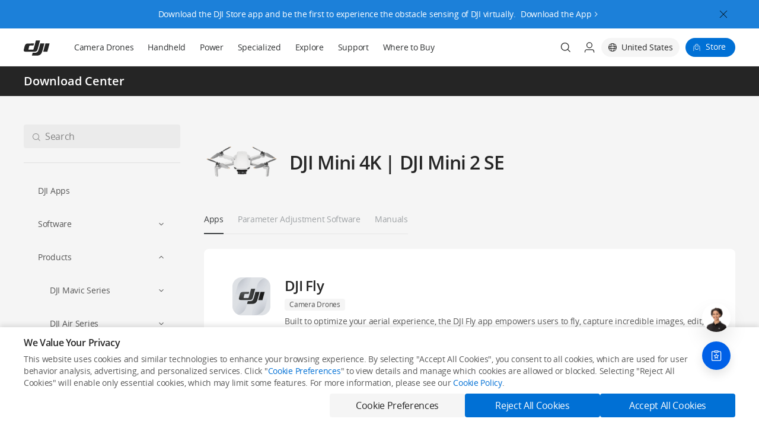

--- FILE ---
content_type: text/html;charset=utf-8
request_url: https://www.dji.com/downloads/products/mini-2-se
body_size: 65502
content:
<!DOCTYPE html><html lang="en" class="no-store-app"><head><link rel="preconnect" href="//www-cdn.djiits.com"><link rel="preload" href="https://www-cdn.djiits.com/cms/uploads/460d1bd33ac3d6b9db8130b5906da6b7@180*180.png" as="image" fetchpriority="high" data-prophet-rank="11000"><link rel="preload" href="https://www-cdn.djiits.com/reactor/assets/_next/static/css/static/rKo73uYA-iO-ijSjnQ6AC/pages/page/downloads-products-detail.js.4c5a18cb.chunk.css" as="style" data-prophet-rank="10000"><link rel="preload" href="https://www-cdn.djiits.com/reactor/assets/_next/static/css/static/rKo73uYA-iO-ijSjnQ6AC/pages/_app.js.4b4dc523.chunk.css" as="style" data-prophet-rank="9000"><link rel="preload" href="https://www-cdn.djiits.com/pre/reactor/slice/downloads.898d67fa.css" as="style" data-prophet-rank="8000"><link rel="preload" href="https://www-cdn.djiits.com/reactor/assets/_next/static/fonts/OpenSans-Italic.383eba0e.woff2" as="font" data-prophet-rank="4000" crossorigin="anonymous"><script>//<!--ssi:start name="v4_slice_head_common" file="ssi/share/slice/{domain}/{device}/{country}/{locale}/header_init_content.html" output="share"--></script><meta http-equiv="Content-Type" content="text/html; charset=utf-8"><meta http-equiv="X-UA Compatible" content="IE=edge"><link rel="shortcut icon" type="image/x-icon" href="https://www-cdn.djiits.com/dps/659e22aad1fce3082a347ba3947bf5a6@origin.ico"><link rel="icon" type="image/x-icon" href="https://www-cdn.djiits.com/dps/659e22aad1fce3082a347ba3947bf5a6@origin.ico"><link rel="apple-touch-icon" href="https://www-cdn.djiits.com/dps/47033021c805779769704a19c1b275d5.png"><link rel="apple-touch-icon" sizes="152x152" href="https://www-cdn.djiits.com/dps/8c5abaa1e7e5a90d000404e23e74f149.png"><link rel="apple-touch-icon" sizes="180x180" href="https://www-cdn.djiits.com/dps/5622076973f439e11ffdac3c57b73558.png"><link rel="apple-touch-icon-precomposed" href="https://www-cdn.djiits.com/dps/47033021c805779769704a19c1b275d5.png"><link rel="apple-touch-icon-precomposed" sizes="152x152" href="https://www-cdn.djiits.com/dps/8c5abaa1e7e5a90d000404e23e74f149.png"><link rel="apple-touch-icon-precomposed" sizes="180x180" href="https://www-cdn.djiits.com/dps/5622076973f439e11ffdac3c57b73558.png"><meta name="google-site-verification" content="D3__34OEXGm1NLYpyz4hCiZH7recmXfFxLFSQOa0ck8"><meta property="fb:pages" content="448935811878964"><script>//<!--ssi:end--></script><script strategy="beforeInteractive">!function(e){try{e.ABTest=e.ABTest||{},e.ABTest.mapKeyToVar=e.ABTest.mapKeyToVar||{};for(var a,t,_,s=e.location.search.replace(/^[?#&]/,"").split("&"),o=0;o<s.length;o++){var T,d,m=(s[o]||"").split("=");m[0]&&m[1]&&("set_version"===m[0]?e.ABTest.pageVersion="V"+m[1]:"set_exp"===m[0]?a=m[1]:"set_var"===m[0]?(_=m[1],e.ABTest.v0V1ExpId&&(e.ABTest.v0V1VarId=m[1],a=e.ABTest.v0V1ExpId)):"set_expk"===m[0]&&(t=m[1])),a&&_?(e.__abData__&&e.__abData__.k&&(e.__abData__.k[a]=_),document.documentElement.dataset.ab=a+"="+_,(T=e.ABTest.mapIdToKey&&e.ABTest.mapIdToKey[a])&&(e.ABTest.mapKeyToVar[T]=_,document.documentElement.dataset.abk=T+"="+_)):t&&_&&(d=e.ABTest.mapKeyToId&&e.ABTest.mapKeyToId[t])&&(e.__abData__&&e.__abData__.k&&(e.__abData__.k[d]=_),e.ABTest.mapKeyToVar[t]=_,document.documentElement.dataset.ab=d+"="+_,document.documentElement.dataset.abk=t+"="+_)}}catch(e){}}(window);</script><meta name="description" content="Learn and download DJI Mini 2 SE related apps, software, and manuals at the DJI Download Center"><meta name="twitter:card" content="photo"><meta name="twitter:site" content="@DJIGlobal"><meta name="twitter:title" content="DJI Mini 2 SE - Download Center - DJI United States"><meta name="twitter:image" content="https://www-cdn.djiits.com/dps/de46652dd99c67d4f8d17607e3bf0dce.jpg"><meta name="twitter:description" content="Learn and download DJI Mini 2 SE related apps, software, and manuals at the DJI Download Center"><meta property="og:site_name" content="DJI"><meta property="og:type" content="website"><meta property="og:url" content="photo"><meta property="og:title" content="DJI Mini 2 SE - Download Center - DJI United States"><meta property="og:description" content="Learn and download DJI Mini 2 SE related apps, software, and manuals at the DJI Download Center"><meta property="og:image" content="https://www-cdn.djiits.com/dps/de46652dd99c67d4f8d17607e3bf0dce.jpg"><meta charset="utf-8"><title>DJI Mini 2 SE - Download Center - DJI United States</title><meta name="viewport" content="width=device-width,minimum-scale=1.0,maximum-scale=1.0,user-scalable=no"><meta name="next-head-count" content="3"><link rel="stylesheet" href="https://www-cdn.djiits.com/reactor/assets/_next/static/css/static/rKo73uYA-iO-ijSjnQ6AC/pages/_app.js.4b4dc523.chunk.css"><link rel="stylesheet" href="https://www-cdn.djiits.com/reactor/assets/_next/static/css/static/rKo73uYA-iO-ijSjnQ6AC/pages/page/downloads-products-detail.js.4c5a18cb.chunk.css"><link rel="canonical" href="https://www.dji.com/downloads/products/mini-2-se"><link rel="alternate" media="only screen and (max-width: 414px)" href="https://www.dji.com/mobile/downloads/products/mini-2-se"><link rel="alternate" href="https://www.dji.com/mx/downloads/products/mini-2-se" hreflang="es-MX"><link rel="alternate" href="https://www.dji.com/es/downloads/products/mini-2-se" hreflang="es-ES"><link rel="alternate" href="https://www.dji.com/ca-fr/downloads/products/mini-2-se" hreflang="fr-CA"><link rel="alternate" href="https://www.dji.com/fr/downloads/products/mini-2-se" hreflang="fr-FR"><link rel="alternate" href="https://www.dji.com/mc/downloads/products/mini-2-se" hreflang="fr-MC"><link rel="alternate" href="https://www.dji.com/lu/downloads/products/mini-2-se" hreflang="fr-LU"><link rel="alternate" href="https://www.dji.com/ru/downloads/products/mini-2-se" hreflang="ru-RU"><link rel="alternate" href="https://www.dji.com/cn/downloads/products/mini-2-se" hreflang="zh-CN"><link rel="alternate" href="https://www.dji.com/mo/downloads/products/mini-2-se" hreflang="zh-MO"><link rel="alternate" href="https://www.dji.com/tw/downloads/products/mini-2-se" hreflang="zh-TW"><link rel="alternate" href="https://www.dji.com/hk/downloads/products/mini-2-se" hreflang="zh-HK"><link rel="alternate" href="https://www.dji.com/ca/downloads/products/mini-2-se" hreflang="en-CA"><link rel="alternate" href="https://www.dji.com/id/downloads/products/mini-2-se" hreflang="en-ID"><link rel="alternate" href="https://www.dji.com/sg/downloads/products/mini-2-se" hreflang="en-SG"><link rel="alternate" href="https://www.dji.com/au/downloads/products/mini-2-se" hreflang="en-AU"><link rel="alternate" href="https://www.dji.com/nz/downloads/products/mini-2-se" hreflang="en-NZ"><link rel="alternate" href="https://www.dji.com/downloads/products/mini-2-se" hreflang="en-US"><link rel="alternate" href="https://www.dji.com/ie/downloads/products/mini-2-se" hreflang="en-IE"><link rel="alternate" href="https://www.dji.com/dk/downloads/products/mini-2-se" hreflang="en-DK"><link rel="alternate" href="https://www.dji.com/lv/downloads/products/mini-2-se" hreflang="en-LV"><link rel="alternate" href="https://www.dji.com/hr/downloads/products/mini-2-se" hreflang="en-HR"><link rel="alternate" href="https://www.dji.com/bg/downloads/products/mini-2-se" hreflang="en-BG"><link rel="alternate" href="https://www.dji.com/gr/downloads/products/mini-2-se" hreflang="en-GR"><link rel="alternate" href="https://www.dji.com/hu/downloads/products/mini-2-se" hreflang="en-HU"><link rel="alternate" href="https://www.dji.com/cz/downloads/products/mini-2-se" hreflang="en-CZ"><link rel="alternate" href="https://www.dji.com/ee/downloads/products/mini-2-se" hreflang="en-EE"><link rel="alternate" href="https://www.dji.com/fi/downloads/products/mini-2-se" hreflang="en-FI"><link rel="alternate" href="https://www.dji.com/lt/downloads/products/mini-2-se" hreflang="en-LT"><link rel="alternate" href="https://www.dji.com/mt/downloads/products/mini-2-se" hreflang="en-MT"><link rel="alternate" href="https://www.dji.com/be/downloads/products/mini-2-se" hreflang="en-BE"><link rel="alternate" href="https://www.dji.com/no/downloads/products/mini-2-se" hreflang="en-NO"><link rel="alternate" href="https://www.dji.com/nl/downloads/products/mini-2-se" hreflang="en-NL"><link rel="alternate" href="https://www.dji.com/pt/downloads/products/mini-2-se" hreflang="en-PT"><link rel="alternate" href="https://www.dji.com/pl/downloads/products/mini-2-se" hreflang="en-PL"><link rel="alternate" href="https://www.dji.com/sk/downloads/products/mini-2-se" hreflang="en-SK"><link rel="alternate" href="https://www.dji.com/si/downloads/products/mini-2-se" hreflang="en-SI"><link rel="alternate" href="https://www.dji.com/se/downloads/products/mini-2-se" hreflang="en-SE"><link rel="alternate" href="https://www.dji.com/ch/downloads/products/mini-2-se" hreflang="en-CH"><link rel="alternate" href="https://www.dji.com/uk/downloads/products/mini-2-se" hreflang="en-GB"><link rel="alternate" href="https://www.dji.com/ae/downloads/products/mini-2-se" hreflang="en-AE"><link rel="alternate" href="https://www.dji.com/pr/downloads/products/mini-2-se" hreflang="en-PR"><link rel="alternate" href="https://www.dji.com/hk-en/downloads/products/mini-2-se" hreflang="en-HK"><link rel="alternate" href="https://www.dji.com/global/downloads/products/mini-2-se" hreflang="en-OR"><link rel="alternate" href="https://www.dji.com/li/downloads/products/mini-2-se" hreflang="de-LI"><link rel="alternate" href="https://www.dji.com/at/downloads/products/mini-2-se" hreflang="de-AT"><link rel="alternate" href="https://www.dji.com/de/downloads/products/mini-2-se" hreflang="de-DE"><link rel="alternate" href="https://www.dji.com/it/downloads/products/mini-2-se" hreflang="it-IT"><link rel="alternate" href="https://www.dji.com/kr/downloads/products/mini-2-se" hreflang="ko-KR"><link rel="alternate" href="https://www.dji.com/br/downloads/products/mini-2-se" hreflang="pt-BR"><link rel="alternate" href="https://www.dji.com/jp/downloads/products/mini-2-se" hreflang="ja-JP"><link rel="alternate" href="https://www.dji.com/downloads/products/mini-2-se" hreflang="x-default"></head><body class="dji-en dji-pc official-page"><div>
     <!--ssi:start name="v4_slice_officialHeader" file="ssi/share/slice/{domain}/{device}/{country}/{locale}/slice_officialHeader.html" output="share"-->
      <link rel="stylesheet" href="https://www-cdn.djiits.com/pre/reactor/slice/officialHeader.e5854319.css"><!--generated at Thu Jan 22 2026 12:39:14 GMT+0000 (Coordinated Universal Time)-->
      
      <div id="slice-officialHeader"><div id="nav-wrapper" class="style__is-pc___1itTD"><style type="text/css">.only-show-in-pc, .only-show-in-m { display: none; }</style><div class="style__nav-header-wrapper___2C4Rk"><a class="style__skip-link___35z2e" href="#main-content">Skip to main content</a><div class="style__nav-header___3cMwZ"><nav id="site-header" class="site-header style__nav-bar___1mLPU style__common-navbar___g4Qy5 style__header-sticky___1mbRW"><div class="style__nav-container___3_b25"><div class="style__navbar-left___3R4Tc"><a class="only-show-in-pc style__nav-brand___2jxEr" href="/" data-ga-category="pc_nav_V2_hover" data-ga-action="click" data-ga-label="other-logo"><img class="dps logo style__logo___t5MVH" src="https://www-cdn.djiits.com/dps/1de29920f9d576c653f627a02ae15f64.svg" alt=""><img class="dps logo style__hover-logo___M9uxg" src="https://www-cdn.djiits.com/dps/78800252c507990e5f033805ae463a99.svg" alt=""></a><div class="style__navbar-header___P1Lsb"><a href="javascript:void(0);" class="navbar-control style__collapse-button___2NBNX" label="link-button" data-ga-category="pc_nav_V2_hover" data-ga-action="click" data-ga-label="other_hamburger"><span class="style__line-top___3XEp0"></span><span class="style__line-middle___3n56d"></span><span class="style__line-bottom___1nZp3"></span></a><h1 class="style__navbar-brand___2tTCQ"><a href="/" data-ga-category="pc_nav_V2_hover" data-ga-action="click" data-ga-label="logo"><span class="dps logo style__logo___t5MVH" data-dps-bg="a53b17e4ec483795538b427289d25f55.svg"></span><span class="dps logo style__dark-logo___2rcnI" data-dps-bg="49250beb552660dfa80da1ef54f5a155.svg"></span></a></h1><div class="style__navbar-right-icons___1JDZQ"><div class="style__trigger-search___3paTh"><a href="/mobile/search" class="style__search-icon-container___-SGFv"><i class="style__search-icon___3ix_B"></i></a></div><div class="style__shoppingbag-button___PZaXU" data-ga-category="mobile_nav" data-ga-action="click" data-ga-label="other-bag"><a href="https://store.dji.com/?site=brandsite&amp;from=mobile_nav" label="link-button" target="_blank" data-ga-category="mobile_nav" data-ga-action="click" data-ga-label="other-store" class="style__shoppingbag-icon-container___1PCh9"></a></div></div></div></div><div class="style__navbar-main___hjaBz"><ul class="style__navbar-category___1KKug"><li class="style__category-item___3PBfP"><a href="/camera-drones?site=brandsite&amp;from=nav" style="cursor:" class="style__category-item-link___1scpg " target="_self" data-ga-category="pc_nav_V2" data-ga-action="click" data-ga-label="top-level-Camera Drones">Camera Drones</a></li><li class="style__category-item___3PBfP"><a href="/handheld?site=brandsite&amp;from=nav" style="cursor:" class="style__category-item-link___1scpg " target="_self" data-ga-category="pc_nav_V2" data-ga-action="click" data-ga-label="top-level-Handheld">Handheld</a></li><li class="style__category-item___3PBfP"><a href="/portable-power-station?site=brandsite&amp;from=nav" style="cursor:" class="style__category-item-link___1scpg " target="_self" data-ga-category="pc_nav_V2" data-ga-action="click" data-ga-label="top-level-Power">Power</a></li><li class="style__relative___wJmQt style__category-item___3PBfP"><a href="javascript:;" style="cursor:default" class="style__category-item-link___1scpg " target="_self">Specialized</a><div class="style__explore-menu___2PY09"><ul class="style__show-up___1Bbrh style__dji-menu-list___3D0gS"><div></div></ul></div></li><li class="style__relative___wJmQt style__category-item___3PBfP"><a href="javascript:;" style="cursor:default" class="style__category-item-link___1scpg " target="_self">Explore</a><div class="style__explore-menu___2PY09"><ul class="style__show-up___1Bbrh style__dji-menu-list___3D0gS"><div></div></ul></div></li><li class="style__category-item___3PBfP"><a href="/support?site=brandsite&amp;from=nav" style="cursor:" class="style__category-item-link___1scpg " target="_self" data-ga-category="pc_nav_V2" data-ga-action="click" data-ga-label="top-level-Support">Support</a></li><li class="style__category-item___3PBfP"><a href="/where-to-buy/online-stores?site=brandsite&amp;from=nav" style="cursor:" class="style__category-item-link___1scpg " target="_self" data-ga-category="pc_nav_V2" data-ga-action="click" data-ga-label="top-level-Where to Buy">Where to Buy</a></li></ul><ul class="style__navbar-right___15JZX"><li class="style__nav-search___1qeQG"><div class="dps search style__search-icon___3ix_B" data-dps-bg="dfcf2217bdddbcfe3f1f217441e222ee.svg" data-ga-category="pc_nav" data-ga-action="click" data-ga-label="other-search"></div><div class="dps search style__search-icon-hover___3dSio" data-ga-category="pc_nav" data-ga-action="click" data-ga-label="other-search"></div></li><li class="style__nav-account___35ePT"><span class="dps user style__user-icon___7XnjC" data-dps-bg="81d314562bf88a7c86bd07758d0c1e0d.svg"></span><span class="dps user style__user-icon-hover___G6I4J"></span><div class="style__dropdown-menu___3kbAD style__single___1bGTT"><ul><li><a href="//www-api.dji.com/redirect/member/login?backUrl=undefined" data-ga-category="pc_nav" data-ga-action="click" data-ga-label="other-login"><span>Login</span></a></li><li><a href="//www-api.dji.com/redirect/member/register?autologin=y&amp;backUrl=undefined" data-ga-category="pc_nav" data-ga-action="click" data-ga-label="other-register"><span>Register</span></a></li></ul></div></li><li class="style__nav-language___3QAfn"><div data-click="close" class="style__select-country___321oM style__hidden___2n-xL"><div class="style__country-panel___1nca6"><div class="style__country-header___2YNgW"><div class="style__country-header--title___1a5CG">Select Your Country/Region</div><a data-click="close" class="style__country-header--close___2dx6w"></a></div><div class="style__country-body___2aPx0"><div class="style__countrybox___2fSsz"><p class="style__countrybox--title___2VonW">Asia Pacific</p><ul class="style__countrylist___osvYS"><div data-country="cn" data-locale="zh-CN" data-ga-category="country_select" data-ga-action="click" data-ga-label="cn_zh-CN" data-continent="asia pacific" class="style__countrylist--item___3yKlI"><li><span class="style__countrylist--desc___2mEVE">中国大陆</span><span class="style__countrylist--lang___KPO3Z">简体中文</span></li></div><div data-country="hk" data-locale="zh-TW" data-ga-category="country_select" data-ga-action="click" data-ga-label="cn_zh-TW" data-continent="asia pacific" class="style__countrylist--item___3yKlI"><li><span class="style__countrylist--desc___2mEVE">中國香港</span><span class="style__countrylist--lang___KPO3Z">繁體中文</span></li></div><div data-country="hk" data-locale="en" data-ga-category="country_select" data-ga-action="click" data-ga-label="cn_en" data-continent="asia pacific" class="style__countrylist--item___3yKlI"><li><span class="style__countrylist--desc___2mEVE">Hong Kong, China</span><span class="style__countrylist--lang___KPO3Z">English</span></li></div><div data-country="id" data-locale="en" data-ga-category="country_select" data-ga-action="click" data-ga-label="cn_en" data-continent="asia pacific" class="style__countrylist--item___3yKlI"><li><span class="style__countrylist--desc___2mEVE">Indonesia</span><span class="style__countrylist--lang___KPO3Z">English</span></li></div><div data-country="jp" data-locale="ja" data-ga-category="country_select" data-ga-action="click" data-ga-label="cn_ja" data-continent="asia pacific" class="style__countrylist--item___3yKlI"><li><span class="style__countrylist--desc___2mEVE">日本</span><span class="style__countrylist--lang___KPO3Z">日本語</span></li></div><div data-country="mo" data-locale="zh-TW" data-ga-category="country_select" data-ga-action="click" data-ga-label="cn_zh-TW" data-continent="asia pacific" class="style__countrylist--item___3yKlI"><li><span class="style__countrylist--desc___2mEVE">中國澳門</span><span class="style__countrylist--lang___KPO3Z">繁體中文</span></li></div><div data-country="sg" data-locale="en" data-ga-category="country_select" data-ga-action="click" data-ga-label="cn_en" data-continent="asia pacific" class="style__countrylist--item___3yKlI"><li><span class="style__countrylist--desc___2mEVE">Singapore</span><span class="style__countrylist--lang___KPO3Z">English</span></li></div><div data-country="kr" data-locale="ko" data-ga-category="country_select" data-ga-action="click" data-ga-label="cn_ko" data-continent="asia pacific" class="style__countrylist--item___3yKlI"><li><span class="style__countrylist--desc___2mEVE">대한민국</span><span class="style__countrylist--lang___KPO3Z">한국어</span></li></div><div data-country="tw" data-locale="zh-TW" data-ga-category="country_select" data-ga-action="click" data-ga-label="cn_zh-TW" data-continent="asia pacific" class="style__countrylist--item___3yKlI"><li><span class="style__countrylist--desc___2mEVE">中國台灣</span><span class="style__countrylist--lang___KPO3Z">繁體中文</span></li></div><div data-country="au" data-locale="en" data-ga-category="country_select" data-ga-action="click" data-ga-label="cn_en" data-continent="asia pacific" class="style__countrylist--item___3yKlI"><li><span class="style__countrylist--desc___2mEVE">Australia</span><span class="style__countrylist--lang___KPO3Z">English</span></li></div><div data-country="nz" data-locale="en" data-ga-category="country_select" data-ga-action="click" data-ga-label="cn_en" data-continent="asia pacific" class="style__countrylist--item___3yKlI"><li><span class="style__countrylist--desc___2mEVE">New Zealand</span><span class="style__countrylist--lang___KPO3Z">English</span></li></div></ul></div><div class="style__countrybox___2fSsz"><p class="style__countrybox--title___2VonW">Europe</p><ul class="style__countrylist___osvYS"><div data-country="at" data-locale="de" data-ga-category="country_select" data-ga-action="click" data-ga-label="cn_de" data-continent="europe" class="style__countrylist--item___3yKlI"><li><span class="style__countrylist--desc___2mEVE">Österreich</span><span class="style__countrylist--lang___KPO3Z">Deutsch</span></li></div><div data-country="ru" data-locale="ru" data-ga-category="country_select" data-ga-action="click" data-ga-label="cn_ru" data-continent="europe" class="style__countrylist--item___3yKlI"><li><span class="style__countrylist--desc___2mEVE">Россия</span><span class="style__countrylist--lang___KPO3Z">Pусский</span></li></div><div data-country="be" data-locale="en" data-ga-category="country_select" data-ga-action="click" data-ga-label="cn_en" data-continent="europe" class="style__countrylist--item___3yKlI"><li><span class="style__countrylist--desc___2mEVE">Belgium</span><span class="style__countrylist--lang___KPO3Z">English</span></li></div><div data-country="bg" data-locale="en" data-ga-category="country_select" data-ga-action="click" data-ga-label="cn_en" data-continent="europe" class="style__countrylist--item___3yKlI"><li><span class="style__countrylist--desc___2mEVE">Bulgaria</span><span class="style__countrylist--lang___KPO3Z">English</span></li></div><div data-country="hr" data-locale="en" data-ga-category="country_select" data-ga-action="click" data-ga-label="cn_en" data-continent="europe" class="style__countrylist--item___3yKlI"><li><span class="style__countrylist--desc___2mEVE">Croatia</span><span class="style__countrylist--lang___KPO3Z">English</span></li></div><div data-country="cz" data-locale="en" data-ga-category="country_select" data-ga-action="click" data-ga-label="cn_en" data-continent="europe" class="style__countrylist--item___3yKlI"><li><span class="style__countrylist--desc___2mEVE">Czech Republic</span><span class="style__countrylist--lang___KPO3Z">English</span></li></div><div data-country="dk" data-locale="en" data-ga-category="country_select" data-ga-action="click" data-ga-label="cn_en" data-continent="europe" class="style__countrylist--item___3yKlI"><li><span class="style__countrylist--desc___2mEVE">Denmark</span><span class="style__countrylist--lang___KPO3Z">English</span></li></div><div data-country="ee" data-locale="en" data-ga-category="country_select" data-ga-action="click" data-ga-label="cn_en" data-continent="europe" class="style__countrylist--item___3yKlI"><li><span class="style__countrylist--desc___2mEVE">Estonia</span><span class="style__countrylist--lang___KPO3Z">English</span></li></div><div data-country="fi" data-locale="en" data-ga-category="country_select" data-ga-action="click" data-ga-label="cn_en" data-continent="europe" class="style__countrylist--item___3yKlI"><li><span class="style__countrylist--desc___2mEVE">Finland</span><span class="style__countrylist--lang___KPO3Z">English</span></li></div><div data-country="fr" data-locale="fr" data-ga-category="country_select" data-ga-action="click" data-ga-label="cn_fr" data-continent="europe" class="style__countrylist--item___3yKlI"><li><span class="style__countrylist--desc___2mEVE">France</span><span class="style__countrylist--lang___KPO3Z">Français</span></li></div><div data-country="de" data-locale="de" data-ga-category="country_select" data-ga-action="click" data-ga-label="cn_de" data-continent="europe" class="style__countrylist--item___3yKlI"><li><span class="style__countrylist--desc___2mEVE">Deutschland</span><span class="style__countrylist--lang___KPO3Z">Deutsch</span></li></div><div data-country="gr" data-locale="en" data-ga-category="country_select" data-ga-action="click" data-ga-label="cn_en" data-continent="europe" class="style__countrylist--item___3yKlI"><li><span class="style__countrylist--desc___2mEVE">Greece</span><span class="style__countrylist--lang___KPO3Z">English</span></li></div><div data-country="hu" data-locale="en" data-ga-category="country_select" data-ga-action="click" data-ga-label="cn_en" data-continent="europe" class="style__countrylist--item___3yKlI"><li><span class="style__countrylist--desc___2mEVE">Hungary</span><span class="style__countrylist--lang___KPO3Z">English</span></li></div><div data-country="ie" data-locale="en" data-ga-category="country_select" data-ga-action="click" data-ga-label="cn_en" data-continent="europe" class="style__countrylist--item___3yKlI"><li><span class="style__countrylist--desc___2mEVE">Ireland</span><span class="style__countrylist--lang___KPO3Z">English</span></li></div><div data-country="it" data-locale="it" data-ga-category="country_select" data-ga-action="click" data-ga-label="cn_it" data-continent="europe" class="style__countrylist--item___3yKlI"><li><span class="style__countrylist--desc___2mEVE">Italia</span><span class="style__countrylist--lang___KPO3Z">Italiano</span></li></div><div data-country="lv" data-locale="en" data-ga-category="country_select" data-ga-action="click" data-ga-label="cn_en" data-continent="europe" class="style__countrylist--item___3yKlI"><li><span class="style__countrylist--desc___2mEVE">Latvia</span><span class="style__countrylist--lang___KPO3Z">English</span></li></div><div data-country="li" data-locale="de" data-ga-category="country_select" data-ga-action="click" data-ga-label="cn_de" data-continent="europe" class="style__countrylist--item___3yKlI"><li><span class="style__countrylist--desc___2mEVE">Liechtenstein</span><span class="style__countrylist--lang___KPO3Z">Deutsch</span></li></div><div data-country="lt" data-locale="en" data-ga-category="country_select" data-ga-action="click" data-ga-label="cn_en" data-continent="europe" class="style__countrylist--item___3yKlI"><li><span class="style__countrylist--desc___2mEVE">Lithuania</span><span class="style__countrylist--lang___KPO3Z">English</span></li></div><div data-country="lu" data-locale="fr" data-ga-category="country_select" data-ga-action="click" data-ga-label="cn_fr" data-continent="europe" class="style__countrylist--item___3yKlI"><li><span class="style__countrylist--desc___2mEVE">Luxembourg</span><span class="style__countrylist--lang___KPO3Z">Français</span></li></div><div data-country="mt" data-locale="en" data-ga-category="country_select" data-ga-action="click" data-ga-label="cn_en" data-continent="europe" class="style__countrylist--item___3yKlI"><li><span class="style__countrylist--desc___2mEVE">Malta</span><span class="style__countrylist--lang___KPO3Z">English</span></li></div><div data-country="mc" data-locale="fr" data-ga-category="country_select" data-ga-action="click" data-ga-label="cn_fr" data-continent="europe" class="style__countrylist--item___3yKlI"><li><span class="style__countrylist--desc___2mEVE">Monaco</span><span class="style__countrylist--lang___KPO3Z">Français</span></li></div><div data-country="nl" data-locale="en" data-ga-category="country_select" data-ga-action="click" data-ga-label="cn_en" data-continent="europe" class="style__countrylist--item___3yKlI"><li><span class="style__countrylist--desc___2mEVE">Netherlands</span><span class="style__countrylist--lang___KPO3Z">English</span></li></div><div data-country="no" data-locale="en" data-ga-category="country_select" data-ga-action="click" data-ga-label="cn_en" data-continent="europe" class="style__countrylist--item___3yKlI"><li><span class="style__countrylist--desc___2mEVE">Norway</span><span class="style__countrylist--lang___KPO3Z">English</span></li></div><div data-country="pl" data-locale="en" data-ga-category="country_select" data-ga-action="click" data-ga-label="cn_en" data-continent="europe" class="style__countrylist--item___3yKlI"><li><span class="style__countrylist--desc___2mEVE">Poland</span><span class="style__countrylist--lang___KPO3Z">English</span></li></div><div data-country="pt" data-locale="en" data-ga-category="country_select" data-ga-action="click" data-ga-label="cn_en" data-continent="europe" class="style__countrylist--item___3yKlI"><li><span class="style__countrylist--desc___2mEVE">Portugal</span><span class="style__countrylist--lang___KPO3Z">English</span></li></div><div data-country="sk" data-locale="en" data-ga-category="country_select" data-ga-action="click" data-ga-label="cn_en" data-continent="europe" class="style__countrylist--item___3yKlI"><li><span class="style__countrylist--desc___2mEVE">Slovakia</span><span class="style__countrylist--lang___KPO3Z">English</span></li></div><div data-country="si" data-locale="en" data-ga-category="country_select" data-ga-action="click" data-ga-label="cn_en" data-continent="europe" class="style__countrylist--item___3yKlI"><li><span class="style__countrylist--desc___2mEVE">Slovenia</span><span class="style__countrylist--lang___KPO3Z">English</span></li></div><div data-country="es" data-locale="es" data-ga-category="country_select" data-ga-action="click" data-ga-label="cn_es" data-continent="europe" class="style__countrylist--item___3yKlI"><li><span class="style__countrylist--desc___2mEVE">España</span><span class="style__countrylist--lang___KPO3Z">Español</span></li></div><div data-country="se" data-locale="en" data-ga-category="country_select" data-ga-action="click" data-ga-label="cn_en" data-continent="europe" class="style__countrylist--item___3yKlI"><li><span class="style__countrylist--desc___2mEVE">Sweden</span><span class="style__countrylist--lang___KPO3Z">English</span></li></div><div data-country="ch" data-locale="en" data-ga-category="country_select" data-ga-action="click" data-ga-label="cn_en" data-continent="europe" class="style__countrylist--item___3yKlI"><li><span class="style__countrylist--desc___2mEVE">Switzerland</span><span class="style__countrylist--lang___KPO3Z">English</span></li></div><div data-country="gb" data-locale="en" data-ga-category="country_select" data-ga-action="click" data-ga-label="cn_en" data-continent="europe" class="style__countrylist--item___3yKlI"><li><span class="style__countrylist--desc___2mEVE">United Kingdom</span><span class="style__countrylist--lang___KPO3Z">English</span></li></div></ul></div><div class="style__countrybox___2fSsz"><p class="style__countrybox--title___2VonW">Middle East</p><ul class="style__countrylist___osvYS"><div data-country="ae" data-locale="en" data-ga-category="country_select" data-ga-action="click" data-ga-label="cn_en" data-continent="middle east" class="style__countrylist--item___3yKlI"><li><span class="style__countrylist--desc___2mEVE">UAE</span><span class="style__countrylist--lang___KPO3Z">English</span></li></div></ul></div><div class="style__countrybox___2fSsz"><p class="style__countrybox--title___2VonW">North America</p><ul class="style__countrylist___osvYS"><div data-country="ca" data-locale="en" data-ga-category="country_select" data-ga-action="click" data-ga-label="cn_en" data-continent="north america" class="style__countrylist--item___3yKlI"><li><span class="style__countrylist--desc___2mEVE">Canada</span><span class="style__countrylist--lang___KPO3Z">English</span></li></div><div data-country="ca" data-locale="fr" data-ga-category="country_select" data-ga-action="click" data-ga-label="cn_fr" data-continent="north america" class="style__countrylist--item___3yKlI"><li><span class="style__countrylist--desc___2mEVE">Canada</span><span class="style__countrylist--lang___KPO3Z">Français</span></li></div><div data-country="pr" data-locale="en" data-ga-category="country_select" data-ga-action="click" data-ga-label="cn_en" data-continent="north america" class="style__countrylist--item___3yKlI"><li><span class="style__countrylist--desc___2mEVE">Puerto Rico</span><span class="style__countrylist--lang___KPO3Z">English</span></li></div><div data-country="us" data-locale="en" data-ga-category="country_select" data-ga-action="click" data-ga-label="cn_en" data-continent="north america" class="style__countrylist--item___3yKlI"><li><span class="style__countrylist--desc___2mEVE">United States</span><span class="style__countrylist--lang___KPO3Z">English</span></li></div><div data-country="mx" data-locale="es" data-ga-category="country_select" data-ga-action="click" data-ga-label="cn_es" data-continent="north america" class="style__countrylist--item___3yKlI"><li><span class="style__countrylist--desc___2mEVE">México</span><span class="style__countrylist--lang___KPO3Z">Español</span></li></div></ul></div><div class="style__countrybox___2fSsz"><p class="style__countrybox--title___2VonW">South America</p><ul class="style__countrylist___osvYS"><div data-country="br" data-locale="pt-BR" data-ga-category="country_select" data-ga-action="click" data-ga-label="cn_pt-BR" data-continent="south america" class="style__countrylist--item___3yKlI"><li><span class="style__countrylist--desc___2mEVE">Brasil</span><span class="style__countrylist--lang___KPO3Z">Português (BR)</span></li></div></ul></div><div class="style__countrybox___2fSsz"><p class="style__countrybox--title___2VonW">Other Countries and Regions</p><ul class="style__countrylist___osvYS"><div data-country="or" data-locale="en" data-ga-category="country_select" data-ga-action="click" data-ga-label="cn_en" data-continent="international" class="style__countrylist--item___3yKlI"><li><span class="style__countrylist--desc___2mEVE">Other Regions</span><span class="style__countrylist--lang___KPO3Z">English</span></li></div></ul></div></div></div></div><div class="style__language-container___1wX8q"><span class="style__language-icon___15LMC"></span><span class="style__language-text___1NKYk">United States</span></div></li><li class="style__nav-store___3HJ13"><a href="https://store.dji.com?site=brandsite&amp;from=nav" class="style__store-btn___2BG_Z" target="_blank" data-ga-category="pc_nav" data-ga-action="click" data-ga-label="other-store"><span>Store</span></a></li></ul></div><div class="only-show-in-pc style__header-search___T5KFF"><div class="style__search-box___3ZZ09"><div class="style__search-box-cover___2bSye"></div><form role="search" action="/search" target="_blank" class="style__search-form___2HvFi"><span class="dps search style__search-btn___w18xw" data-dps-bg="a3d61573a81aa3438a1b75573f4e4466.svg"></span><input type="text" name="q" placeholder="Search dji.com..." autocomplete="off" class="style__search-input___NgQFL" value=""><span class="dps close-search style__close-btn___FnuoU" data-dps-bg="0f84700c4a22cf20f5333b31ab9ae984.svg" data-ga-category="pc_nav" data-ga-action="click" data-ga-label="other-search-closesearch"></span></form><div class="style__search-content-wrap___25GNt"><div style="height:0px" class="style__suggest-list___tqiKm style__hidden___2n-xL"><ul><h3 class="style__search-tips___l7mPW">Suggested Searches</h3></ul></div></div></div></div></div></nav><div class="only-show-in-pc style__nav-menu-wrapper___WXhKN"><div class="style__nav-menu___2I_v1"><div class="style__dji-tab-container___ALFXe"></div><div class="style__close-menu-wrapper___12Q1d"><button type="button" class="style__close-menu___22oNd"><i class="style__icon-close___2EVgW"></i></button></div></div></div></div></div></div></div>
    
      <script type="application/json" id="_SSI_DATA_officialHeader">{"header":[{"title":"Camera Drones","display_type":"single-link","link":"/camera-drones","link_type":"relative-path"},{"title":"Handheld","display_type":"single-link","link":"/handheld","link_type":"relative-path"},{"title":"Power","display_type":"single-link","link":"/portable-power-station","link_type":"relative-path"},{"title":"Specialized","display_type":"simple-dropdown","link":"","link_type":"relative-path","nav_simple_dropdowns":[{"title":"Enterprise","link":"https://enterprise.dji.com","link_type":"absolute-path"},{"title":"Agriculture","link":"https://ag.dji.com","link_type":"absolute-path"},{"title":"DJI Delivery","link":"delivery","link_type":"relative-path"}]},{"title":"Explore","display_type":"simple-dropdown","link":"","link_type":"relative-path","nav_simple_dropdowns":[{"title":"SkyPixel","link":"https://www.skypixel.com","link_type":"absolute-path"},{"title":"DJI Forum","link":"https://forum.dji.com/","link_type":"absolute-path"},{"title":"Media Center","link":"media-center","link_type":"relative-path"},{"title":"DJI Trust Center","link":"trust-center","link_type":"relative-path"},{"title":"DJI Blog","link":"https://viewpoints.dji.com/blog","link_type":"absolute-path"},{"title":"Careers","link":"https://we.dji.com/index_en.html","link_type":"absolute-path"}]},{"title":"Support","display_type":"single-link","link":"/support","link_type":"relative-path"},{"title":"Where to Buy","display_type":"single-link","link":"where-to-buy/online-stores","link_type":"relative-path"}],"asyncLoad":true,"language":"en","country":"US","mobileMode":false,"env":{"server_env":"prod","ga_id":"UA-43055594-1","withPathProject":["enterprise","ag","auto"]},"translation":{"login-m-title":{"en":"Log in to DJI"},"meta.default.description":{"en":"DJI technology empowers us to see the future of possible. Learn about our consumer drones like DJI Mavic 3 Pro, DJI Mini 4 Pro, DJI Air 3S, DJI Flip; handheld products like Osmo Action 6, Osmo Mobile 8, Osmo Nano, DJI Mic 3, Osmo 360, Osmo Pocket 3,  that capture smooth photos and videos; audio products like DJI Mic Mini for wireless recording; and professional cinematography tools like Ronin camera stabilizers and Inspire drones."},"meta.default.keywords":{"en":"DJI, aerial photography, aerial filming, drone, UAV, camera gimbal,quadcopter"},"meta.default.title":{"en":"DJI - Official Website"},"subscribe-modal-email-input-error-tip":{"en":"Please enter a valid email address"},"subscribe-modal-email-input-placeholder":{"en":"Email Address"},"subscribe-modal-info-intro":{"en":"Be the first to receive our latest product updates, newest offerings, and free product trials."},"subscribe-modal-info-intro.enterprise":{"en":"Subscribe to DJI Enterprise's Newsletter and receive the latest product updates, best practices, and upcoming events."},"subscribe-modal-info-privacy-note":{"en":"Your personal data will not be shared with any third-party companies. For more details, please check the <a style=\"color: #1890ff; text-decoration: none; \"target=\"_blank\" href=\"https://www.dji.com/policy\">DJI Privacy Policy</a>."},"subscribe-modal-info-privacy-note-color":{"en":"<span style=\"color: rgba(0,0,0,0.45);\">\nYou can learn more about how we handle user data through the <a style=\"color: #1890ff; text-decoration: none; \"target=\"_blank\" href=\"https://www.dji.com/policy\">DJI Privacy Policy</a>.\n</span>"},"subscribe-modal-info-title":{"en":"Subscribe"},"subscribe-modal-ok-btn":{"en":"Close"},"subscribe-modal-phone-input-error-tip":{"en":""},"subscribe-modal-phone-input-placeholder":{"en":""},"subscribe-modal-submit-btn":{"en":"Subscribe"},"subscribe-modal-success-intro":{"en":"Thank you for your attention and support of DJI."},"subscribe-modal-success-title":{"en":"Thanks for signing up!"},"v1.footer.store.point.button.link":{"en":"https://cdp-vg.djiservice.org/r/K"},"v1.footer.store.point.button.text":{"en":"Download App"},"v1.footer.store.point.desc":{"en":"Try Virtual Flight online for free, and enjoy convenient one-stop device services."},"v1.footer.store.point.title":{"en":"Only in the DJI Store App"},"v1.iemodal.button":{"en":"Continue Viewing"},"v1.iemodal.desc":{"en":"Internet Explorer is no longer supported. It is recommended to use other browsers."},"v1.iemodal.title":{"en":"Please Change Your Browser"},"v1.product.buy.popover.button.text":{"en":"Learn more"},"v1.product.buy.popover.desc":{"en":"1% DJI Credit Reward & 14-Day Returns"},"v1.product.buy.popover.title":{"en":"DJI Store"},"v2.ag.common.contact_us":{"en":"Contact us"},"v2.ag.common.contact_us.link":{"en":"https://ag.dji.com/contact-us"},"v2.auto.common.contact_us":{"en":"Contact us"},"v2.auto.common.contact_us.link":{"en":"contact"},"v2.common.buy_now":{"en":"Buy Now"},"v2.common.overview":{"en":"Overview"},"v2.enterprise.common.contact_us":{"en":"CONTACT US"},"v2.enterprise.common.contact_us.link":{"en":"https://enterprise.dji.com/contact-us"},"v2.enterprise.navcommon.store":{"en":"Store"},"v2.head.search.marketing.words":{"en":"RECOMMENDED"},"v2.head.search.suggest.words":{"en":"Suggested Searches"},"v2.homepage.banner.learn_more":{"en":"Learn more"},"v2.product.common.contact_us":{"en":"Contact Us"},"v2.products.series.compare.btn":{"en":"Compare"},"v2.search.no.results":{"en":"No Results Found"},"v2.site_head.login":{"en":"Login"},"v2.site_head.logout":{"en":"Logout"},"v2.site_head.my_account":{"en":"My account"},"v2.site_head.register":{"en":"Register"},"v2.site_head.store.checkout":{"en":"Proceed to Checkout"},"v2.site_head.welcome":{"en":"Welcome,"},"v2.w2b.dealer_maps.no_data":{"en":""},"v2.w2b.dealer_maps.no_result":{"en":"No Result Found"},"v2.w2b.ronin_dealers.no_result":{"en":"No result found. Please select a different location."},"v2.w2b.select_state":{"en":"State"},"v2.w2b.selector_continent":{"en":"continent"},"v2.w2b.selector_country":{"en":"Country/Region"},"v2.w2b.store.filter":{"en":"Input keyword"},"v3.ag.case_studies.nav.clear":{"en":"Clear"},"v3.ag.case_studies.nav.title":{"en":"Case Studies"},"v3.ag.case_studies.no-result":{"en":"No Results Found"},"v3.ag.case_studies.top.text":{"en":"Pinned Post"},"v3.ali.captcha.check.nopass":{"en":"Verification failure."},"v3.ali.captcha.check.pass":{"en":"Verification successful."},"v3.ali.captcha.error.title":{"en":"Sorry, an unexpected error has occurred."},"v3.ali.captcha.loading":{"en":"Loading…"},"v3.ali.captcha.overlay.inform":{"en":"Risks detected in your current operating environment. Please enter verification code."},"v3.ali.captcha.slider.label":{"en":"Slide right to verify."},"v3.ali.captcha.tips.title":{"en":"Incorrect verification code. Please try again."},"v3.choose_language.title":{"en":"Select your Language"},"v3.common.asia_pacific":{"en":"Asia Pacific"},"v3.common.ccpa.cookie.do_not_sell_or_share":{"en":"Do Not Sell Or Share My Personal Information"},"v3.common.ccpa.cookie.preference":{"en":"Cookie Preferences"},"v3.common.click_here":{"en":"Feedback on web experience"},"v3.common.europe":{"en":"Europe"},"v3.common.international":{"en":"Other Countries and Regions"},"v3.common.middle_east":{"en":"Middle East"},"v3.common.north_america":{"en":"North America"},"v3.common.select_country":{"en":"Select Your Country/Region"},"v3.common.shopping_guides.show_jump_link":{"en":"om-4"},"v3.common.shopping.learn_more.pdf":{"en":"<a target=\"_blank\" href=\"https://dl.djicdn.com/downloads/DJI%20OM%204/DJI_OM_4_Mobile_Phone_Compatibility_List_en4.pdf\">DJI OM 4 Smartphone Compatibility List > </a>"},"v3.common.south_america":{"en":"South America"},"v3.content-center.articles.form.ag-identity":{"en":"Occupation"},"v3.content-center.articles.form.ag-identity-select-text":{"en":"Please select"},"v3.content-center.articles.form.ag-identity-select-text1":{"en":"DJI Agricultural drone pilot"},"v3.content-center.articles.form.ag-identity-select-text2":{"en":"DJI Agriculture Dealer"},"v3.content-center.articles.form.ag-identity-select-text3":{"en":"Farmer"},"v3.content-center.articles.form.ag-identity-select-text4":{"en":"Agricultural materials Supplier（fertilizers, pesticides, etc.）"},"v3.content-center.articles.form.ag-identity-select-text5":{"en":"Agricultural machinery Supplier（tractors, harvesters, etc.）"},"v3.content-center.articles.form.ag-identity-select-text6":{"en":"Agricultural service provider"},"v3.content-center.articles.form.ag-identity-select-text7":{"en":"Others"},"v3.content-center.articles.form.city":{"en":"City"},"v3.content-center.articles.form.continent":{"en":"Continent"},"v3.content-center.articles.form.country":{"en":"Country/Region"},"v3.content-center.articles.form.detail":{"en":"Conact Information"},"v3.content-center.articles.form.email":{"en":"Email"},"v3.content-center.articles.form.firstname":{"en":"First Name"},"v3.content-center.articles.form.lastname":{"en":"Last Name"},"v3.content-center.articles.form.modal-body-fail":{"en":"Error! Please submit again."},"v3.content-center.articles.form.modal-body-success":{"en":"We have received your submission and will be in touch soon."},"v3.content-center.articles.form.modal-button-text":{"en":"Close"},"v3.content-center.articles.form.modal-title-fail":{"en":"Error!"},"v3.content-center.articles.form.modal-title-success":{"en":"Submit success!"},"v3.content-center.articles.form.name-and-company":{"en":"Company"},"v3.content-center.articles.form.phone":{"en":"Telephone/Email"},"v3.content-center.articles.form.prompt-require":{"en":"Please fill in the blank"},"v3.content-center.articles.form.prompt-require-choose":{"en":"Required"},"v3.content-center.articles.form.state":{"en":"State"},"v3.content-center.articles.form.submit-btn-text":{"en":"Submit"},"v3.content-center.articles.form.terms":{"en":"I agree to the <a href=\"https://www.dji.com/cn/policy\" target=\"_blank\">DJI Privacy Policy</a> and the <a href=\"https://www.dji.com/cn/terms\" target=\"_blank\">Terms of Use</a>"},"v3.content-center.articles.form.title":{"en":"Contact us"},"v3.content-center.articles.related-articles":{"en":"Related Articles"},"v3.content-center.articles.related-articles-explore-more":{"en":"Click to explore more"},"v3.footer.ad_desc":{"en":""},"v3.footer.copyright":{"en":"Copyright © 2026 DJI All Rights Reserved."},"v3.footer.feadback":{"en":"<i></i>"},"v3.footer.feedback.link":{"en":"https://www.dji.com/feedback"},"v3.footer.float.service.button.icon":{"en":"https://www1.djicdn.com/dps/2bffcb70a22f667146362060f99455be.svg"},"v3.footer.mobile.about_dji":{"en":"About DJI"},"v3.footer.mobile.about_dji_auto":{"en":"About DJI Automotive"},"v3.footer.mobile.back_to_top":{"en":"Back to top"},"v3.footer.record.link":{"en":"http://www.beian.miit.gov.cn/"},"v3.footer.record.title":{"en":"粤ICP备12022215号"},"v3.footer.subscribe_with_gift.modal_desc.success":{"en":"Login or register at <a target=\"_blank\" data-ga-category=\"subscribe_exp\" data-ga-action=\"click\" data-ga-label=\"store\" class=\"dui-link\" href=\"https://store.dji.com?utm_source=official&utm_medium=subscribe&utm_campaign=subscribe_exp\">Store.dji.com</a> with your subscription email to view your coupon."},"v3.footer.subscribe_with_gift.p":{"en":"Subscribe to get exclusive offer, then login or register at <a target=\"_blank\" data-ga-category=\"subscribe_exp\" data-ga-action=\"click\" data-ga-label=\"store\" class=\"dui-link\" href=\"https://store.dji.com?utm_source=official&utm_medium=subscribe&utm_campaign=subscribe_description\">Store.dji.com</a> with your subscription email to check it."},"v3.footer.subscribe_with_gift.success":{"en":"Subscription Successful!"},"v3.footer.subscribe_with_gift.t":{"en":"Subscribe"},"v3.footer.subscribe.email":{"en":"Your email address"},"v3.footer.subscribe.error":{"en":"Please enter a valid email address."},"v3.footer.subscribe.modal_btn.ok":{"en":"OK"},"v3.footer.subscribe.modal_desc.error":{"en":"Please try again later."},"v3.footer.subscribe.modal_desc.success":{"en":"Thank you for your subscription. We will send you firsthand DJI news as it happens."},"v3.footer.subscribe.modal_title.error":{"en":"Subscription Failed"},"v3.footer.subscribe.modal_title.success":{"en":"Subscription Successful!"},"v3.footer.subscribe.p":{"en":"Get the latest news from DJI"},"v3.footer.subscribe.success":{"en":"Subscription Successful!"},"v3.footer.subscribe.t":{"en":"Subscribe"},"v3.header.cart.shopping_tip":{"en":"# more items are in your cart"},"v3.header.menu.back":{"en":"Back"},"v3.header.mobile.account_holder":{"en":"My account"},"v3.header.mobile.store_link":{"en":"Go to the Store"},"v3.header.skip_to_main_content":{"en":"Skip to main content"},"v3.hg305.banner.buy_now.link":{"en":"https://store.dji.com/cn/product/dji-om-5"},"v3.hg305.banner.buy_now.link.m":{"en":"https://m.dji.com/cn/product/dji-om-5"},"v3.qr-code.text":{"en":"Copylink"},"v3.site_head.store":{"en":"Store"},"v4.auto.footer.contact.email":{"en":"Email：<a href=\"mailto:auto-marketing@dji.com\">auto-marketing@dji.com</a>"},"v4.auto.footer.contact.email.m":{"en":"Email：<a href =\"mailto:auto-marketing@dji.com\">auto-marketing@dji.com</a>"},"v4.auto.footer.contact.tel":{"en":"tel：+86(755)36356163"},"v4.auto.footer.contact.tel.m":{"en":"tel：<a href=\"tel:+86(755)36356163\">+86(755)36356163</a>"},"v4.common.3dmodel.loadind_error.reload":{"en":"Reload"},"v4.common.3dmodel.loadind_error.tip":{"en":"Loading failed"},"v4.common.button.wheretobuy_text":{"en":"Where to Buy"},"v4.common.button.wheretobuy_text.nav":{"en":"Buy"},"v4.header.cart.shopping_tip.loading":{"en":"Loading..."},"v4.header.cart.shopping_tip.total_count":{"en":"%{count} item(s)"},"v4.nav_menu.agriculture.solution.title":{"en":"Solutions"},"v4.nav_menu.automotive.solution.title":{"en":"Solutions"},"v4.nav_menu.education.solution.link":{"en":"/products/steam"},"v4.nav_menu.education.solution.title":{"en":"Education"},"v4.nav_menu.enterprise.solution.title":{"en":"Solutions"},"v4.nav_menu.product.new.text":{"en":"New"},"v4.nav_menu.w2b.solution.link":{"en":"/where-to-buy/retail-stores"},"v4.sample.main.title":{"en":"Sample Footage"},"v4.support.search":{"en":"Search"},"v4.support.search.placeholder":{"en":"Search for Support"},"v4.wheretobuynv.loadingfail.button":{"en":""},"v4.wheretobuynv.loadingfail.desc":{"en":""},"view.common.search_dji":{"en":"Search dji.com..."},"view.product.show.accessories":{"en":"Accessories"}},"sliceController":{"visible":{"officialHeader":true},"hasSlice":true},"page":{"loadingState":"success","error":null,"data":{"subdomain":"www","components_data":[],"page_langs":["en","zh-CN","pt-BR","fr","zh-TW","ru","de","es","it","ja","ko"],"page_countries":["us","cn","or","br","ca","hk","mo","tw","ru","fr","de","mt","at","li","id","sg","au","nz","be","bg","hr","cz","dk","ee","fi","gr","hu","ie","lv","lt","nl","no","pl","pt","sk","si","se","ch","gb","ae","pr","es","mx","lu","mc","it","jp","kr","ph"],"for_mobile":true,"for_pc":true,"isPageTemplate":false}}}</script>
      
      <script async="" src="https://www-cdn.djiits.com/pre/reactor/slice/officialHeader.c9c0cc7c.js"></script>
     <!--ssi:end-->
    </div><div style="background:#f5f5f5"><div style="background:#252525"><h2 style="font-size:20px;color:#fff;width:1200px;margin:0 auto;line-height:50px">Download Center</h2></div><div style="display:flex;width:1200px;margin:0 auto"><div style="padding:48px 0 64px">
     <!--ssi:start name="v4_slice_downloads" file="ssi/share/slice/{domain}/{device}/{country}/{locale}/slice_downloads.html" output="share"-->
      <link rel="stylesheet" href="https://www-cdn.djiits.com/pre/reactor/slice/downloads.898d67fa.css"><!--generated at Tue Jan 20 2026 07:04:50 GMT+0000 (Coordinated Universal Time)-->
      
      <div id="slice-downloads"><div class="downloads-slice-container"><div class="style__main-left-nav___2BZJq"><div class="style__search-wrap___1NsPW"><div class="style__search-input___2xcNv"><i class="_3d-6G _3c0Qz" style="font-family:quark"></i><input type="text" placeholder="Search"></div><ul class="style__search-result___3vBbJ"></ul></div><div class="style__selector___1zpLx"><a href="/downloads" data-ga-category="pc_download-center_nav" data-ga-action="click" data-ga-label="hot_download" class="style__selector-item-main___jelIb"><span>DJI Apps</span></a><div class="style__selector-item-group___kWdT5"><div data-ga-category="pc_download-center_nav" data-ga-action="click" data-ga-label="software" class="style__selector-item-main___jelIb"><span>Software</span><i class="jhfcy _3c0Qz" style="font-family:quark"></i></div><div class="style__selector-bunch___AyggK"><div class="style__selector-item-group___kWdT5"><div class="style__selector-item-main___jelIb" data-ga-category="pc_download-center_nav" data-ga-action="click" data-ga-label="DJI Desktop Editors"><span>DJI Desktop Editors</span><i class="jhfcy _3c0Qz" style="font-family:quark"></i></div><div class="style__selector-bunch___AyggK"><div class="style__selector-item-group___kWdT5"><div class="style__selector-item-sub___28tYM"><a data-ga-label="dji-studio" href="/downloads/softwares/dji-studio" data-ga-category="pc_download-center_nav" data-ga-action="click" class="style__element-item___26h2b"><span>DJI Studio</span></a><a data-ga-label="dji-reframe" href="/downloads/softwares/dji-reframe" data-ga-category="pc_download-center_nav" data-ga-action="click" class="style__element-item___26h2b"><span>DJI Reframe - Plugin for Adobe Premiere</span></a></div></div></div></div><div class="style__selector-item-group___kWdT5"><div class="style__selector-item-main___jelIb" data-ga-category="pc_download-center_nav" data-ga-action="click" data-ga-label="DJI Assistant 2 Series"><span>DJI Assistant 2 Series</span><i class="jhfcy _3c0Qz" style="font-family:quark"></i></div><div class="style__selector-bunch___AyggK"><div class="style__selector-item-group___kWdT5"><div class="style__selector-item-sub___28tYM"><a data-ga-label="dji-assistant-2-consumer-drones-series" href="/downloads/softwares/dji-assistant-2-consumer-drones-series" data-ga-category="pc_download-center_nav" data-ga-action="click" class="style__element-item___26h2b"><span>DJI Assistant 2 (Consumer Drones Series)</span></a><a data-ga-label="dji-assistant-2-ronin-series" href="/downloads/softwares/dji-assistant-2-ronin-series" data-ga-category="pc_download-center_nav" data-ga-action="click" class="style__element-item___26h2b"><span>DJI Assistant 2 (Ronin Series)</span></a><a data-ga-label="assistant-dji-2-for-matrice" href="/downloads/softwares/assistant-dji-2-for-matrice" data-ga-category="pc_download-center_nav" data-ga-action="click" class="style__element-item___26h2b"><span>DJI Assistant 2 (Enterprise Series)</span></a><a data-ga-label="assistant-dji-2-for-mg" href="/downloads/softwares/assistant-dji-2-for-mg" data-ga-category="pc_download-center_nav" data-ga-action="click" class="style__element-item___26h2b"><span>DJI Assistant 2 for MG</span></a><a data-ga-label="dji-assistant-2-for-delivery-series" href="/downloads/softwares/dji-assistant-2-for-delivery-series" data-ga-category="pc_download-center_nav" data-ga-action="click" class="style__element-item___26h2b"><span>DJI Assistant 2(Delivery Drones Series)</span></a><a data-ga-label="dji-assistant-2-power-series" href="/downloads/softwares/dji-assistant-2-power-series" data-ga-category="pc_download-center_nav" data-ga-action="click" class="style__element-item___26h2b"><span>DJI Assistant 2 (Power Series)</span></a><a data-ga-label="dji-assistant-2-for-inspire-series" href="/downloads/softwares/dji-assistant-2-for-inspire-series" data-ga-category="pc_download-center_nav" data-ga-action="click" class="style__element-item___26h2b"><span>DJI Assistant 2 (DJI Inspire series)</span></a><a data-ga-label="dji-assistant-2-dji-fpv-series" href="/downloads/softwares/dji-assistant-2-dji-fpv-series" data-ga-category="pc_download-center_nav" data-ga-action="click" class="style__element-item___26h2b"><span>DJI Assistant 2 (DJI FPV series)</span></a><a data-ga-label="assistant-dji-2-for-battery-station" href="/downloads/softwares/assistant-dji-2-for-battery-station" data-ga-category="pc_download-center_nav" data-ga-action="click" class="style__element-item___26h2b"><span>DJI Assistant 2 For Battery Station</span></a><a data-ga-label="assistant-dji-2-for-mavic" href="/downloads/softwares/assistant-dji-2-for-mavic" data-ga-category="pc_download-center_nav" data-ga-action="click" class="style__element-item___26h2b"><span>DJI Assistant 2 For Mavic</span></a><a data-ga-label="assistant-dji-2" href="/downloads/softwares/assistant-dji-2" data-ga-category="pc_download-center_nav" data-ga-action="click" class="style__element-item___26h2b"><span>DJI Assistant 2</span></a><a data-ga-label="assistant-dji-2-for-autopilot" href="/downloads/softwares/assistant-dji-2-for-autopilot" data-ga-category="pc_download-center_nav" data-ga-action="click" class="style__element-item___26h2b"><span>DJI Assistant 2 For Autopilot</span></a><a data-ga-label="assistant-dji-2-for-phantom" href="/downloads/softwares/assistant-dji-2-for-phantom" data-ga-category="pc_download-center_nav" data-ga-action="click" class="style__element-item___26h2b"><span>DJI Assistant 2 For Phantom</span></a><a data-ga-label="assistant-dji-2-for-aeroscope" href="/downloads/softwares/assistant-dji-2-for-aeroscope" data-ga-category="pc_download-center_nav" data-ga-action="click" class="style__element-item___26h2b"><span>DJI Assistant 2 For AeroScope</span></a></div></div></div></div><div class="style__selector-item-group___kWdT5"><div class="style__selector-item-main___jelIb" data-ga-category="pc_download-center_nav" data-ga-action="click" data-ga-label="DJI Assistant Series"><span>DJI Assistant Series</span><i class="jhfcy _3c0Qz" style="font-family:quark"></i></div><div class="style__selector-bunch___AyggK"><div class="style__selector-item-group___kWdT5"><div class="style__selector-item-sub___28tYM"><a data-ga-label="assistant-zenmuse-z15-a7" href="/downloads/softwares/assistant-zenmuse-z15-a7" data-ga-category="pc_download-center_nav" data-ga-action="click" class="style__element-item___26h2b"><span>Zenmuse Z15-A7 Assistant Software</span></a><a data-ga-label="assistant-zenmuse-z15-5d" href="/downloads/softwares/assistant-zenmuse-z15-5d" data-ga-category="pc_download-center_nav" data-ga-action="click" class="style__element-item___26h2b"><span>Zenmuse Z15-5D/5D-III-HD/BMPCC/GH3/GH4-HD Assistant Software</span></a><a data-ga-label="assistant-zenmuse-z15" href="/downloads/softwares/assistant-zenmuse-z15" data-ga-category="pc_download-center_nav" data-ga-action="click" class="style__element-item___26h2b"><span>Zenmuse Z15 Assistant Software</span></a><a data-ga-label="assistant-zenmuse-h4-3d" href="/downloads/softwares/assistant-zenmuse-h4-3d" data-ga-category="pc_download-center_nav" data-ga-action="click" class="style__element-item___26h2b"><span>Zenmuse H4-3D Assistant Software</span></a><a data-ga-label="assistant-zenmuse-h3-3d" href="/downloads/softwares/assistant-zenmuse-h3-3d" data-ga-category="pc_download-center_nav" data-ga-action="click" class="style__element-item___26h2b"><span>Zenmuse H3-3D Assistant Software</span></a><a data-ga-label="assistant-zenmuse-h3-2d" href="/downloads/softwares/assistant-zenmuse-h3-2d" data-ga-category="pc_download-center_nav" data-ga-action="click" class="style__element-item___26h2b"><span>Zenmuse H3-2D Assistant Software</span></a><a data-ga-label="assistant-wookong-m" href="/downloads/softwares/assistant-wookong-m" data-ga-category="pc_download-center_nav" data-ga-action="click" class="style__element-item___26h2b"><span>Wookong-M Assistant Software</span></a><a data-ga-label="assistant-wookong-h" href="/downloads/softwares/assistant-wookong-h" data-ga-category="pc_download-center_nav" data-ga-action="click" class="style__element-item___26h2b"><span>Wookong-H Assistant Software </span></a><a data-ga-label="assistant-ronin" href="/downloads/softwares/assistant-ronin" data-ga-category="pc_download-center_nav" data-ga-action="click" class="style__element-item___26h2b"><span>Ronin/Ronin-M/Ronin-MX Assistant Software</span></a><a data-ga-label="assistant-phantom-2" href="/downloads/softwares/assistant-phantom-2" data-ga-category="pc_download-center_nav" data-ga-action="click" class="style__element-item___26h2b"><span>Phantom 2 Assistant Software</span></a><a data-ga-label="assistant-naza-m-v2" href="/downloads/softwares/assistant-naza-m-v2" data-ga-category="pc_download-center_nav" data-ga-action="click" class="style__element-item___26h2b"><span>Naza-M v2 Assistant Software</span></a><a data-ga-label="assistant-naza-m-lite" href="/downloads/softwares/assistant-naza-m-lite" data-ga-category="pc_download-center_nav" data-ga-action="click" class="style__element-item___26h2b"><span>Naza-M Lite Assistant Software</span></a><a data-ga-label="assistant-naza-m" href="/downloads/softwares/assistant-naza-m" data-ga-category="pc_download-center_nav" data-ga-action="click" class="style__element-item___26h2b"><span>Naza-M Assistant Software</span></a><a data-ga-label="assistant-naza-h" href="/downloads/softwares/assistant-naza-h" data-ga-category="pc_download-center_nav" data-ga-action="click" class="style__element-item___26h2b"><span>Naza-H Assistant Software</span></a><a data-ga-label="assistant-mg-1" href="/downloads/softwares/assistant-mg-1" data-ga-category="pc_download-center_nav" data-ga-action="click" class="style__element-item___26h2b"><span>AGRAS MG-1 Assistant Software (For Flight Controller)</span></a><a data-ga-label="assistant-iosd-mark-ii" href="/downloads/softwares/assistant-iosd-mark-ii" data-ga-category="pc_download-center_nav" data-ga-action="click" class="style__element-item___26h2b"><span>iOSD Assistant Software</span></a><a data-ga-label="assistant-focus" href="/downloads/softwares/assistant-focus" data-ga-category="pc_download-center_nav" data-ga-action="click" class="style__element-item___26h2b"><span>DJI Focus Assistant Software</span></a><a data-ga-label="assistant-esc-2000" href="/downloads/softwares/assistant-esc-2000" data-ga-category="pc_download-center_nav" data-ga-action="click" class="style__element-item___26h2b"><span>DJI ESC Assistant (for e2000)</span></a><a data-ga-label="assistant-esc" href="/downloads/softwares/assistant-esc" data-ga-category="pc_download-center_nav" data-ga-action="click" class="style__element-item___26h2b"><span>DJI ESC Assistant</span></a><a data-ga-label="assistant-dt7-dr16-rc-system" href="/downloads/softwares/assistant-dt7-dr16-rc-system" data-ga-category="pc_download-center_nav" data-ga-action="click" class="style__element-item___26h2b"><span>DT7 / DR16 Assistant Software</span></a><a data-ga-label="assistant-dji-pro-for-ronin" href="/downloads/softwares/assistant-dji-pro-for-ronin" data-ga-category="pc_download-center_nav" data-ga-action="click" class="style__element-item___26h2b"><span>DJI Pro Assistant For Ronin</span></a><a data-ga-label="assistant-dji-lightbridge" href="/downloads/softwares/assistant-dji-lightbridge" data-ga-category="pc_download-center_nav" data-ga-action="click" class="style__element-item___26h2b"><span>DJI Lightbridge Assistant Software</span></a><a data-ga-label="assistant-ace-waypoint" href="/downloads/softwares/assistant-ace-waypoint" data-ga-category="pc_download-center_nav" data-ga-action="click" class="style__element-item___26h2b"><span>Ace Waypoint Assistant Software</span></a><a data-ga-label="assistant-ace-one" href="/downloads/softwares/assistant-ace-one" data-ga-category="pc_download-center_nav" data-ga-action="click" class="style__element-item___26h2b"><span>Ace One Assistant Software</span></a><a data-ga-label="assistant-a2" href="/downloads/softwares/assistant-a2" data-ga-category="pc_download-center_nav" data-ga-action="click" class="style__element-item___26h2b"><span>A2 Assistant Software</span></a></div></div></div></div><div class="style__selector-item-group___kWdT5"><div class="style__selector-item-main___jelIb" data-ga-category="pc_download-center_nav" data-ga-action="click" data-ga-label="Transcoders"><span>Transcoders</span><i class="jhfcy _3c0Qz" style="font-family:quark"></i></div><div class="style__selector-bunch___AyggK"><div class="style__selector-item-group___kWdT5"><div class="style__selector-item-sub___28tYM"><a data-ga-label="dji-mavic-3-d-log-m-709-lut" href="/downloads/softwares/dji-mavic-3-d-log-m-709-lut" data-ga-category="pc_download-center_nav" data-ga-action="click" class="style__element-item___26h2b"><span>DJI Mavic 3 D-Log M to Rec.709 LUT</span></a><a data-ga-label="vivid-lut" href="/downloads/softwares/vivid-lut" data-ga-category="pc_download-center_nav" data-ga-action="click" class="style__element-item___26h2b"><span>DJI Mavic 3 D-Log to Rec.709 vivid LUT</span></a><a data-ga-label="transcoding-mavic-3" href="/downloads/softwares/transcoding-mavic-3" data-ga-category="pc_download-center_nav" data-ga-action="click" class="style__element-item___26h2b"><span>DJI Mavic 3 D-Log to Rec.709 LUT</span></a><a data-ga-label="mini-4-pro-dlog-to-rec709" href="/downloads/softwares/mini-4-pro-dlog-to-rec709" data-ga-category="pc_download-center_nav" data-ga-action="click" class="style__element-item___26h2b"><span>DJI Mini 4 Pro DJI D-Log M to Rec.709</span></a><a data-ga-label="flip-dlog-to-rec709" href="/downloads/softwares/flip-dlog-to-rec709" data-ga-category="pc_download-center_nav" data-ga-action="click" class="style__element-item___26h2b"><span>DJI Flip D-Log M to Rec.709</span></a><a data-ga-label="o4-air-unit-dlog-to-rec709" href="/downloads/softwares/o4-air-unit-dlog-to-rec709" data-ga-category="pc_download-center_nav" data-ga-action="click" class="style__element-item___26h2b"><span>DJI O4 Air Unit Series D-Log M to Rec.709</span></a><a data-ga-label="avata-2-dlog-to-rec709" href="/downloads/softwares/avata-2-dlog-to-rec709" data-ga-category="pc_download-center_nav" data-ga-action="click" class="style__element-item___26h2b"><span>DJI Avata 2 DJI D-Log M to Rec.709</span></a><a data-ga-label="air-3s-dlog-to-rec709" href="/downloads/softwares/air-3s-dlog-to-rec709" data-ga-category="pc_download-center_nav" data-ga-action="click" class="style__element-item___26h2b"><span>DJI Air 3s DJI D-Log M to Rec.709</span></a><a data-ga-label="air-3-dlog-to-rec709" href="/downloads/softwares/air-3-dlog-to-rec709" data-ga-category="pc_download-center_nav" data-ga-action="click" class="style__element-item___26h2b"><span>DJI Air 3 DJI D-Log M to Rec.709</span></a><a data-ga-label="osmo-360-dlog-m-to-rec709-lut" href="/downloads/softwares/osmo-360-dlog-m-to-rec709-lut" data-ga-category="pc_download-center_nav" data-ga-action="click" class="style__element-item___26h2b"><span>DJI Osmo 360 D-Log M to Rec.709 LUT</span></a><a data-ga-label="osmo-nano-d-log-m-to-rec-709-vivid-lut" href="/downloads/softwares/osmo-nano-d-log-m-to-rec-709-vivid-lut" data-ga-category="pc_download-center_nav" data-ga-action="click" class="style__element-item___26h2b"><span>DJI Osmo Nano D-Log M to Rec.709 vivid LUT</span></a><a data-ga-label="dji-osmo-action-6-d-log-m-to-rec-709-lut" href="/downloads/softwares/dji-osmo-action-6-d-log-m-to-rec-709-lut" data-ga-category="pc_download-center_nav" data-ga-action="click" class="style__element-item___26h2b"><span>DJI OSMO Action 6 D-LogM to Rec.709 LUT</span></a><a data-ga-label="dji-osmo-action-5-pro-d-log-m-to-rec-709-vivid-lut" href="/downloads/softwares/dji-osmo-action-5-pro-d-log-m-to-rec-709-vivid-lut" data-ga-category="pc_download-center_nav" data-ga-action="click" class="style__element-item___26h2b"><span>DJI OSMO Action 5 Pro D-Log M to Rec.709 vivid LUT</span></a><a data-ga-label="dji-osmo-action-5-pro-rec-709-to-color-grading-luts" href="/downloads/softwares/dji-osmo-action-5-pro-rec-709-to-color-grading-luts" data-ga-category="pc_download-center_nav" data-ga-action="click" class="style__element-item___26h2b"><span>DJI OSMO Action 5 Pro Rec.709 to Color Grading LUTs</span></a><a data-ga-label="dji-osmo-action-4-d-log-m-to-rec-709-vivid-lut" href="/downloads/softwares/dji-osmo-action-4-d-log-m-to-rec-709-vivid-lut" data-ga-category="pc_download-center_nav" data-ga-action="click" class="style__element-item___26h2b"><span>DJI OSMO Action 4 D-Log M to Rec.709 vivid LUT</span></a><a data-ga-label="dji-osmo-action-4-rec-709-to-color-grading-luts" href="/downloads/softwares/dji-osmo-action-4-rec-709-to-color-grading-luts" data-ga-category="pc_download-center_nav" data-ga-action="click" class="style__element-item___26h2b"><span>DJI OSMO Action 4 Rec.709 to Color Grading LUTs</span></a><a data-ga-label="osmo-pocket-3-dlog-to-rec709" href="/downloads/softwares/osmo-pocket-3-dlog-to-rec709" data-ga-category="pc_download-center_nav" data-ga-action="click" class="style__element-item___26h2b"><span>DJI OSMO Pocket 3 D-Log M to Rec.709</span></a><a data-ga-label="dji-osmo-pocket-3-rec-709-to-color-grading-luts" href="/downloads/softwares/dji-osmo-pocket-3-rec-709-to-color-grading-luts" data-ga-category="pc_download-center_nav" data-ga-action="click" class="style__element-item___26h2b"><span>DJI OSMO Pocket 3 Rec.709 to Color Grading LUTs</span></a><a data-ga-label="dji-zenmuse-x9-dlog2rec2020hlg-lut" href="/downloads/softwares/dji-zenmuse-x9-dlog2rec2020hlg-lut" data-ga-category="pc_download-center_nav" data-ga-action="click" class="style__element-item___26h2b"><span>Zenmuse X9 D-Log to Rec.2020 HLG LUT</span></a><a data-ga-label="dji-zenmuse-x9-dlog2rec709-lut" href="/downloads/softwares/dji-zenmuse-x9-dlog2rec709-lut" data-ga-category="pc_download-center_nav" data-ga-action="click" class="style__element-item___26h2b"><span>Zenmuse X9 D-Log to Rec.709 LUT</span></a><a data-ga-label="transcoding-zenmuse-x5r" href="/downloads/softwares/transcoding-zenmuse-x5r" data-ga-category="pc_download-center_nav" data-ga-action="click" class="style__element-item___26h2b"><span>Inspire 1/Zenmuse X5R Dlog to sRGB 3DLUT</span></a><a data-ga-label="transcoding-zenmuse-x7-linear" href="/downloads/softwares/transcoding-zenmuse-x7-linear" data-ga-category="pc_download-center_nav" data-ga-action="click" class="style__element-item___26h2b"><span>Zenmuse Linear to D-Log LUT</span></a><a data-ga-label="transcoding-zenmuse-x7-rec" href="/downloads/softwares/transcoding-zenmuse-x7-rec" data-ga-category="pc_download-center_nav" data-ga-action="click" class="style__element-item___26h2b"><span>Zenmuse D-Log to Rec.709 LUT</span></a><a data-ga-label="dlog-m-to-rec709-lut" href="/downloads/softwares/dlog-m-to-rec709-lut" data-ga-category="pc_download-center_nav" data-ga-action="click" class="style__element-item___26h2b"><span>DJl Mavic 2/Air 2s D-Log M to Rec709 LUT</span></a><a data-ga-label="transcoding-phantom-4" href="/downloads/softwares/transcoding-phantom-4" data-ga-category="pc_download-center_nav" data-ga-action="click" class="style__element-item___26h2b"><span>Phantom 4 Dlog 3DLUT</span></a><a data-ga-label="transcoding-phantom-3" href="/downloads/softwares/transcoding-phantom-3" data-ga-category="pc_download-center_nav" data-ga-action="click" class="style__element-item___26h2b"><span>Phantom 3 Dlog to sRGB 3DLUT</span></a><a data-ga-label="transcoding-log-mode" href="/downloads/softwares/transcoding-log-mode" data-ga-category="pc_download-center_nav" data-ga-action="click" class="style__element-item___26h2b"><span>LOG mode Transcoding Tool</span></a></div></div></div></div><div class="style__selector-item-group___kWdT5"><div class="style__selector-item-main___jelIb" data-ga-category="pc_download-center_nav" data-ga-action="click" data-ga-label="Other Software"><span>Other Software</span><i class="jhfcy _3c0Qz" style="font-family:quark"></i></div><div class="style__selector-bunch___AyggK"><div class="style__selector-item-group___kWdT5"><div class="style__selector-item-sub___28tYM"><a data-ga-label="osmo-360-battery-extension-rod-upgrade-tool" href="/downloads/softwares/osmo-360-battery-extension-rod-upgrade-tool" data-ga-category="pc_download-center_nav" data-ga-action="click" class="style__element-item___26h2b"><span>Osmo 360 Battery Extension Rod Upgrade Tool</span></a><a data-ga-label="dji-terra-4-5-0" href="/downloads/softwares/dji-terra-4-5-0" data-ga-category="pc_download-center_nav" data-ga-action="click" class="style__element-item___26h2b"><span>DJI Terra V5.1.1</span></a><a data-ga-label="dji-modify-1-4-0" href="/downloads/softwares/dji-modify-1-4-0" data-ga-category="pc_download-center_nav" data-ga-action="click" class="style__element-item___26h2b"><span>DJI Modify V1.5.0</span></a><a data-ga-label="dji-terra-4-5-0-modify" href="/downloads/softwares/dji-terra-4-5-0-modify" data-ga-category="pc_download-center_nav" data-ga-action="click" class="style__element-item___26h2b"><span>DJI Terra V5.1.1（Including DJI Modify V1.5.0）</span></a><a data-ga-label="dji-modify-1-4-0-terra" href="/downloads/softwares/dji-modify-1-4-0-terra" data-ga-category="pc_download-center_nav" data-ga-action="click" class="style__element-item___26h2b"><span>DJI Modify V1.5.0（Including DJI Terra V5.1.1）</span></a><a data-ga-label="aces-workflow" href="/downloads/softwares/aces-workflow" data-ga-category="pc_download-center_nav" data-ga-action="click" class="style__element-item___26h2b"><span>Recommended ACES Workflow</span></a><a data-ga-label="dji-decrypt-tool" href="/downloads/softwares/dji-decrypt-tool" data-ga-category="pc_download-center_nav" data-ga-action="click" class="style__element-item___26h2b"><span>DJI Decrypt Tool</span></a><a data-ga-label="dji-virtual-flight" href="/downloads/softwares/dji-virtual-flight" data-ga-category="pc_download-center_nav" data-ga-action="click" class="style__element-item___26h2b"><span>DJI Virtual Flight</span></a><a data-ga-label="mind-plus-graphical-software" href="/downloads/softwares/mind-plus-graphical-software" data-ga-category="pc_download-center_nav" data-ga-action="click" class="style__element-item___26h2b"><span>Mind+ Graphical and Code programming Software</span></a><a data-ga-label="arduino" href="/downloads/softwares/arduino" data-ga-category="pc_download-center_nav" data-ga-action="click" class="style__element-item___26h2b"><span>Arduino IDE</span></a><a data-ga-label="other-guidance" href="/downloads/softwares/other-guidance" data-ga-category="pc_download-center_nav" data-ga-action="click" class="style__element-item___26h2b"><span>Guidance Assistant Software and Driver Installer</span></a><a data-ga-label="flighthub-basic-advanced" href="/downloads/softwares/flighthub-basic-advanced" data-ga-category="pc_download-center_nav" data-ga-action="click" class="style__element-item___26h2b"><span>FlightHub Basic/Advanced PC Software</span></a><a data-ga-label="other-dji-win" href="/downloads/softwares/other-dji-win" data-ga-category="pc_download-center_nav" data-ga-action="click" class="style__element-item___26h2b"><span> DJI WIN Driver Installer</span></a><a data-ga-label="other-dji-media-maker" href="/downloads/softwares/other-dji-media-maker" data-ga-category="pc_download-center_nav" data-ga-action="click" class="style__element-item___26h2b"><span>DJI Media Maker</span></a><a data-ga-label="other-dji-dng-cleaner" href="/downloads/softwares/other-dji-dng-cleaner" data-ga-category="pc_download-center_nav" data-ga-action="click" class="style__element-item___26h2b"><span>DJI DNG Cleaner</span></a><a data-ga-label="other-dji-cinelight" href="/downloads/softwares/other-dji-cinelight" data-ga-category="pc_download-center_nav" data-ga-action="click" class="style__element-item___26h2b"><span>DJI CineLight</span></a><a data-ga-label="other-dji-camera-exporter" href="/downloads/softwares/other-dji-camera-exporter" data-ga-category="pc_download-center_nav" data-ga-action="click" class="style__element-item___26h2b"><span>DJI Camera Exporter</span></a><a data-ga-label="other-charging-hub-update" href="/downloads/softwares/other-charging-hub-update" data-ga-category="pc_download-center_nav" data-ga-action="click" class="style__element-item___26h2b"><span>MG Smart Charging Hub Update Kit</span></a><a data-ga-label="other-charging-hub" href="/downloads/softwares/other-charging-hub" data-ga-category="pc_download-center_nav" data-ga-action="click" class="style__element-item___26h2b"><span>Charging Hub Upgrader</span></a><a data-ga-label="other-bluetooth-datalink" href="/downloads/softwares/other-bluetooth-datalink" data-ga-category="pc_download-center_nav" data-ga-action="click" class="style__element-item___26h2b"><span>2.4G Bluetooth DataLink Installer</span></a></div></div></div></div><div class="style__selector-item-group___kWdT5"><div class="style__selector-item-main___jelIb" data-ga-category="pc_download-center_nav" data-ga-action="click" data-ga-label="DJI Thermal Analysis Tools"><span>DJI Thermal Analysis Tools</span><i class="jhfcy _3c0Qz" style="font-family:quark"></i></div><div class="style__selector-bunch___AyggK"><div class="style__selector-item-group___kWdT5"><div class="style__selector-item-sub___28tYM"><a data-ga-label="dji-dtat2" href="/downloads/softwares/dji-dtat2" data-ga-category="pc_download-center_nav" data-ga-action="click" class="style__element-item___26h2b"><span>DJI Thermal Analysis Tool 2.1</span></a><a data-ga-label="dji-dtat" href="/downloads/softwares/dji-dtat" data-ga-category="pc_download-center_nav" data-ga-action="click" class="style__element-item___26h2b"><span>DJI Thermal Analysis Tool</span></a><a data-ga-label="dji-dtat3" href="/downloads/softwares/dji-dtat3" data-ga-category="pc_download-center_nav" data-ga-action="click" class="style__element-item___26h2b"><span>DJI Thermal Analysis Tool 3</span></a><a data-ga-label="dji-thermal-sdk" href="/downloads/softwares/dji-thermal-sdk" data-ga-category="pc_download-center_nav" data-ga-action="click" class="style__element-item___26h2b"><span>DJI Thermal SDK</span></a></div></div></div></div></div></div><div class="style__selector-item-group___kWdT5"><div data-ga-category="pc_download-center_nav" data-ga-action="click" data-ga-label="Products" class="style__selector-item-main___jelIb"><span>Products</span><i class="jhfcy _3c0Qz" style="font-family:quark"></i></div><div class="style__selector-bunch___AyggK"><div class="style__selector-item-group___kWdT5"><div class="style__selector-item-main___jelIb" data-ga-category="pc_download-center_nav" data-ga-action="click" data-ga-label="DJI Mavic Series"><span>DJI Mavic Series</span><i class="jhfcy _3c0Qz" style="font-family:quark"></i></div><div class="style__selector-bunch___AyggK"><div class="style__selector-item-group___kWdT5"><div class="style__selector-item-sub___28tYM"><a data-ga-label="mavic-3" data-ga-category="pc_download-center_nav" data-ga-action="click" href="/downloads/products/mavic-3" class="style__element-item___26h2b"><span>DJI Mavic 3</span></a><a data-ga-label="mavic-3-enterprise" data-ga-category="pc_download-center_nav" data-ga-action="click" href="/downloads/products/mavic-3-enterprise" class="style__element-item___26h2b"><span>DJI Mavic 3 Enterprise</span></a><a data-ga-label="mavic-2" data-ga-category="pc_download-center_nav" data-ga-action="click" href="/downloads/products/mavic-2" class="style__element-item___26h2b"><span>Mavic 2</span></a><a data-ga-label="mavic-2-enterprise" data-ga-category="pc_download-center_nav" data-ga-action="click" href="/downloads/products/mavic-2-enterprise" class="style__element-item___26h2b"><span>Mavic 2 Enterprise Series</span></a><a data-ga-label="mavic-pro-platinum" data-ga-category="pc_download-center_nav" data-ga-action="click" href="/downloads/products/mavic-pro-platinum" class="style__element-item___26h2b"><span>Mavic Pro Platinum</span></a><a data-ga-label="mavic" data-ga-category="pc_download-center_nav" data-ga-action="click" href="/downloads/products/mavic" class="style__element-item___26h2b"><span>Mavic Pro</span></a><a data-ga-label="mavic-2-enterprise-advanced" data-ga-category="pc_download-center_nav" data-ga-action="click" href="/downloads/products/mavic-2-enterprise-advanced" class="style__element-item___26h2b"><span>Mavic 2 Enterprise Advanced</span></a><a data-ga-label="mavic-3-m" data-ga-category="pc_download-center_nav" data-ga-action="click" href="/downloads/products/mavic-3-m" class="style__element-item___26h2b"><span>DJI Mavic 3M</span></a><a data-ga-label="mavic-3-pro" data-ga-category="pc_download-center_nav" data-ga-action="click" href="/downloads/products/mavic-3-pro" class="style__element-item___26h2b"><span>DJI Mavic 3 Pro</span></a><a data-ga-label="mavic-3-classic" data-ga-category="pc_download-center_nav" data-ga-action="click" href="/downloads/products/mavic-3-classic" class="style__element-item___26h2b"><span>DJI Mavic 3 Classic</span></a></div></div></div></div><div class="style__selector-item-group___kWdT5"><div class="style__selector-item-main___jelIb" data-ga-category="pc_download-center_nav" data-ga-action="click" data-ga-label="DJI Air Series"><span>DJI Air Series</span><i class="jhfcy _3c0Qz" style="font-family:quark"></i></div><div class="style__selector-bunch___AyggK"><div class="style__selector-item-group___kWdT5"><div class="style__selector-item-sub___28tYM"><a data-ga-label="air-3s" data-ga-category="pc_download-center_nav" data-ga-action="click" href="/downloads/products/air-3s" class="style__element-item___26h2b"><span>DJI Air 3S</span></a><a data-ga-label="air-2s" data-ga-category="pc_download-center_nav" data-ga-action="click" href="/downloads/products/air-2s" class="style__element-item___26h2b"><span>DJI Air 2S</span></a><a data-ga-label="mavic-air-2" data-ga-category="pc_download-center_nav" data-ga-action="click" href="/downloads/products/mavic-air-2" class="style__element-item___26h2b"><span>Mavic Air 2</span></a><a data-ga-label="mavic-air" data-ga-category="pc_download-center_nav" data-ga-action="click" href="/downloads/products/mavic-air" class="style__element-item___26h2b"><span>Mavic Air</span></a><a data-ga-label="air-3" data-ga-category="pc_download-center_nav" data-ga-action="click" href="/downloads/products/air-3" class="style__element-item___26h2b"><span>DJI Air 3</span></a></div></div></div></div><div class="style__selector-item-group___kWdT5"><div class="style__selector-item-main___jelIb" data-ga-category="pc_download-center_nav" data-ga-action="click" data-ga-label="DJI Mini Series"><span>DJI Mini Series</span><i class="jhfcy _3c0Qz" style="font-family:quark"></i></div><div class="style__selector-bunch___AyggK"><div class="style__selector-item-group___kWdT5"><div class="style__selector-item-sub___28tYM"><a data-ga-label="mini-4-pro" data-ga-category="pc_download-center_nav" data-ga-action="click" href="/downloads/products/mini-4-pro" class="style__element-item___26h2b"><span>DJI Mini 4 Pro</span></a><a data-ga-label="mini-3-pro" data-ga-category="pc_download-center_nav" data-ga-action="click" href="/downloads/products/mini-3-pro" class="style__element-item___26h2b"><span>DJI Mini 3 Pro</span></a><a data-ga-label="mini-2" data-ga-category="pc_download-center_nav" data-ga-action="click" href="/downloads/products/mini-2" class="style__element-item___26h2b"><span>DJI Mini 2 </span></a><a data-ga-label="mini-se" data-ga-category="pc_download-center_nav" data-ga-action="click" href="/downloads/products/mini-se" class="style__element-item___26h2b"><span>DJI Mini SE</span></a><a data-ga-label="mavic-mini" data-ga-category="pc_download-center_nav" data-ga-action="click" href="/downloads/products/mavic-mini" class="style__element-item___26h2b"><span>Mavic Mini</span></a><a data-ga-label="mini-3" data-ga-category="pc_download-center_nav" data-ga-action="click" href="/downloads/products/mini-3" class="style__element-item___26h2b"><span>DJI Mini 3</span></a><a data-ga-label="mini-2-se" data-ga-category="pc_download-center_nav" data-ga-action="click" href="/downloads/products/mini-2-se" class="style__element-item___26h2b"><span>DJI Mini 4K | DJI Mini 2 SE</span></a><a data-ga-label="spark" data-ga-category="pc_download-center_nav" data-ga-action="click" href="/downloads/products/spark" class="style__element-item___26h2b"><span>Spark</span></a></div></div></div></div><div class="style__selector-item-group___kWdT5"><div class="style__selector-item-main___jelIb" data-ga-category="pc_download-center_nav" data-ga-action="click" data-ga-label="DJI Flip Series"><span>DJI Flip Series</span><i class="jhfcy _3c0Qz" style="font-family:quark"></i></div><div class="style__selector-bunch___AyggK"><div class="style__selector-item-group___kWdT5"><div class="style__selector-item-sub___28tYM"><a data-ga-label="flip" data-ga-category="pc_download-center_nav" data-ga-action="click" href="/downloads/products/flip" class="style__element-item___26h2b"><span>DJI Flip</span></a></div></div></div></div><div class="style__selector-item-group___kWdT5"><div class="style__selector-item-main___jelIb" data-ga-category="pc_download-center_nav" data-ga-action="click" data-ga-label="DJI Neo Series"><span>DJI Neo Series</span><i class="jhfcy _3c0Qz" style="font-family:quark"></i></div><div class="style__selector-bunch___AyggK"><div class="style__selector-item-group___kWdT5"><div class="style__selector-item-sub___28tYM"><a data-ga-label="neo" data-ga-category="pc_download-center_nav" data-ga-action="click" href="/downloads/products/neo" class="style__element-item___26h2b"><span>DJI Neo</span></a><a data-ga-label="rc-n3" data-ga-category="pc_download-center_nav" data-ga-action="click" href="/downloads/products/rc-n3" class="style__element-item___26h2b"><span>DJI RC-N3 Remote Controller</span></a></div></div></div></div><div class="style__selector-item-group___kWdT5"><div class="style__selector-item-main___jelIb" data-ga-category="pc_download-center_nav" data-ga-action="click" data-ga-label="DJI Avata Series"><span>DJI Avata Series</span><i class="jhfcy _3c0Qz" style="font-family:quark"></i></div><div class="style__selector-bunch___AyggK"><div class="style__selector-item-group___kWdT5"><div class="style__selector-item-sub___28tYM"><a data-ga-label="avata-2" data-ga-category="pc_download-center_nav" data-ga-action="click" href="/downloads/products/avata-2" class="style__element-item___26h2b"><span>DJI Avata 2</span></a><a data-ga-label="goggles-n3" data-ga-category="pc_download-center_nav" data-ga-action="click" href="/downloads/products/goggles-n3" class="style__element-item___26h2b"><span>DJI Goggles N3</span></a><a data-ga-label="goggles-3" data-ga-category="pc_download-center_nav" data-ga-action="click" href="/downloads/products/goggles-3" class="style__element-item___26h2b"><span>DJI Goggles 3</span></a><a data-ga-label="goggles-integra" data-ga-category="pc_download-center_nav" data-ga-action="click" href="/downloads/products/goggles-integra" class="style__element-item___26h2b"><span>DJI Goggles Integra</span></a><a data-ga-label="avata" data-ga-category="pc_download-center_nav" data-ga-action="click" href="/downloads/products/avata" class="style__element-item___26h2b"><span>DJI Avata</span></a><a data-ga-label="goggles-2" data-ga-category="pc_download-center_nav" data-ga-action="click" href="/downloads/products/goggles-2" class="style__element-item___26h2b"><span>DJI Goggles 2</span></a><a data-ga-label="o4-air-unit" data-ga-category="pc_download-center_nav" data-ga-action="click" href="/downloads/products/o4-air-unit" class="style__element-item___26h2b"><span>DJI O4 Air Unit Series</span></a><a data-ga-label="o3-air-unit" data-ga-category="pc_download-center_nav" data-ga-action="click" href="/downloads/products/o3-air-unit" class="style__element-item___26h2b"><span>DJI O3 Air Unit</span></a><a data-ga-label="dji-fpv" data-ga-category="pc_download-center_nav" data-ga-action="click" href="/downloads/products/dji-fpv" class="style__element-item___26h2b"><span>DJI FPV</span></a><a data-ga-label="fpv" data-ga-category="pc_download-center_nav" data-ga-action="click" href="/downloads/products/fpv" class="style__element-item___26h2b"><span>DJI Digital FPV System</span></a><a data-ga-label="dji-goggles-re" data-ga-category="pc_download-center_nav" data-ga-action="click" href="/downloads/products/dji-goggles-re" class="style__element-item___26h2b"><span>DJI Goggles RE</span></a><a data-ga-label="dji-goggles" data-ga-category="pc_download-center_nav" data-ga-action="click" href="/downloads/products/dji-goggles" class="style__element-item___26h2b"><span>DJI Goggles</span></a></div></div></div></div><div class="style__selector-item-group___kWdT5"><div class="style__selector-item-main___jelIb" data-ga-category="pc_download-center_nav" data-ga-action="click" data-ga-label="DJI Inspire Series"><span>DJI Inspire Series</span><i class="jhfcy _3c0Qz" style="font-family:quark"></i></div><div class="style__selector-bunch___AyggK"><div class="style__selector-item-group___kWdT5"><div class="style__selector-item-sub___28tYM"><a data-ga-label="inspire-3" data-ga-category="pc_download-center_nav" data-ga-action="click" href="/downloads/products/inspire-3" class="style__element-item___26h2b"><span>DJI Inspire 3</span></a><a data-ga-label="inspire-1" data-ga-category="pc_download-center_nav" data-ga-action="click" href="/downloads/products/inspire-1" class="style__element-item___26h2b"><span>Inspire 1</span></a><a data-ga-label="inspire-1-pro-and-raw" data-ga-category="pc_download-center_nav" data-ga-action="click" href="/downloads/products/inspire-1-pro-and-raw" class="style__element-item___26h2b"><span>Inspire 1 Pro/Raw</span></a><a data-ga-label="inspire-2" data-ga-category="pc_download-center_nav" data-ga-action="click" href="/downloads/products/inspire-2" class="style__element-item___26h2b"><span>Inspire 2</span></a></div></div></div></div><div class="style__selector-item-group___kWdT5"><div class="style__selector-item-main___jelIb" data-ga-category="pc_download-center_nav" data-ga-action="click" data-ga-label="DJI RC Series"><span>DJI RC Series</span><i class="jhfcy _3c0Qz" style="font-family:quark"></i></div><div class="style__selector-bunch___AyggK"><div class="style__selector-item-group___kWdT5"><div class="style__selector-item-sub___28tYM"><a data-ga-label="rc-motion-3" data-ga-category="pc_download-center_nav" data-ga-action="click" href="/downloads/products/rc-motion-3" class="style__element-item___26h2b"><span>DJI RC Motion 3</span></a><a data-ga-label="rc-2" data-ga-category="pc_download-center_nav" data-ga-action="click" href="/downloads/products/rc-2" class="style__element-item___26h2b"><span>DJI RC 2</span></a><a data-ga-label="rc-motion-2" data-ga-category="pc_download-center_nav" data-ga-action="click" href="/downloads/products/rc-motion-2" class="style__element-item___26h2b"><span>DJI RC Motion 2</span></a><a data-ga-label="rc" data-ga-category="pc_download-center_nav" data-ga-action="click" href="/downloads/products/rc" class="style__element-item___26h2b"><span>DJI RC</span></a><a data-ga-label="rc-pro" data-ga-category="pc_download-center_nav" data-ga-action="click" href="/downloads/products/rc-pro" class="style__element-item___26h2b"><span>DJI RC Pro</span></a></div></div></div></div><div class="style__selector-item-group___kWdT5"><div class="style__selector-item-main___jelIb" data-ga-category="pc_download-center_nav" data-ga-action="click" data-ga-label="Phantom Series"><span>Phantom Series</span><i class="jhfcy _3c0Qz" style="font-family:quark"></i></div><div class="style__selector-bunch___AyggK"><div class="style__selector-item-group___kWdT5"><div class="style__selector-item-sub___28tYM"><a data-ga-label="phantom-4-pro-v2" data-ga-category="pc_download-center_nav" data-ga-action="click" href="/downloads/products/phantom-4-pro-v2" class="style__element-item___26h2b"><span>Phantom 4 Pro V2.0</span></a><a data-ga-label="phantom-4-pro" data-ga-category="pc_download-center_nav" data-ga-action="click" href="/downloads/products/phantom-4-pro" class="style__element-item___26h2b"><span>Phantom 4 Pro</span></a><a data-ga-label="phantom-4-adv" data-ga-category="pc_download-center_nav" data-ga-action="click" href="/downloads/products/phantom-4-adv" class="style__element-item___26h2b"><span>Phantom 4 Advanced</span></a><a data-ga-label="phantom-4-rtk" data-ga-category="pc_download-center_nav" data-ga-action="click" href="/downloads/products/phantom-4-rtk" class="style__element-item___26h2b"><span>Phantom 4 RTK</span></a><a data-ga-label="phantom-4" data-ga-category="pc_download-center_nav" data-ga-action="click" href="/downloads/products/phantom-4" class="style__element-item___26h2b"><span>Phantom 4</span></a><a data-ga-label="phantom-3-se" data-ga-category="pc_download-center_nav" data-ga-action="click" href="/downloads/products/phantom-3-se" class="style__element-item___26h2b"><span>Phantom 3 SE</span></a><a data-ga-label="phantom-3-pro" data-ga-category="pc_download-center_nav" data-ga-action="click" href="/downloads/products/phantom-3-pro" class="style__element-item___26h2b"><span>Phantom 3 Professional</span></a><a data-ga-label="phantom-3-adv" data-ga-category="pc_download-center_nav" data-ga-action="click" href="/downloads/products/phantom-3-adv" class="style__element-item___26h2b"><span>Phantom 3 Advanced</span></a><a data-ga-label="phantom-3-standard" data-ga-category="pc_download-center_nav" data-ga-action="click" href="/downloads/products/phantom-3-standard" class="style__element-item___26h2b"><span>Phantom 3 Standard</span></a></div></div></div></div><div class="style__selector-item-group___kWdT5"><div class="style__selector-item-main___jelIb" data-ga-category="pc_download-center_nav" data-ga-action="click" data-ga-label="Osmo Action Series"><span>Osmo Action Series</span><i class="jhfcy _3c0Qz" style="font-family:quark"></i></div><div class="style__selector-bunch___AyggK"><div class="style__selector-item-group___kWdT5"><div class="style__selector-item-sub___28tYM"><a data-ga-label="osmo-action-6" data-ga-category="pc_download-center_nav" data-ga-action="click" href="/downloads/products/osmo-action-6" class="style__element-item___26h2b"><span>Osmo Action 6</span></a><a data-ga-label="osmo-action-5-pro" data-ga-category="pc_download-center_nav" data-ga-action="click" href="/downloads/products/osmo-action-5-pro" class="style__element-item___26h2b"><span>Osmo Action 5 Pro</span></a><a data-ga-label="osmo-action-4" data-ga-category="pc_download-center_nav" data-ga-action="click" href="/downloads/products/osmo-action-4" class="style__element-item___26h2b"><span>Osmo Action 4</span></a><a data-ga-label="osmo-action" data-ga-category="pc_download-center_nav" data-ga-action="click" href="/downloads/products/osmo-action" class="style__element-item___26h2b"><span>Osmo Action</span></a><a data-ga-label="dji-action-2" data-ga-category="pc_download-center_nav" data-ga-action="click" href="/downloads/products/dji-action-2" class="style__element-item___26h2b"><span>DJI Action 2</span></a><a data-ga-label="osmo-action-3" data-ga-category="pc_download-center_nav" data-ga-action="click" href="/downloads/products/osmo-action-3" class="style__element-item___26h2b"><span>Osmo Action 3</span></a></div></div></div></div><div class="style__selector-item-group___kWdT5"><div class="style__selector-item-main___jelIb" data-ga-category="pc_download-center_nav" data-ga-action="click" data-ga-label="Osmo 360 Series"><span>Osmo 360 Series</span><i class="jhfcy _3c0Qz" style="font-family:quark"></i></div><div class="style__selector-bunch___AyggK"><div class="style__selector-item-group___kWdT5"><div class="style__selector-item-sub___28tYM"><a data-ga-label="360" data-ga-category="pc_download-center_nav" data-ga-action="click" href="/downloads/products/360" class="style__element-item___26h2b"><span>Osmo 360</span></a></div></div></div></div><div class="style__selector-item-group___kWdT5"><div class="style__selector-item-main___jelIb" data-ga-category="pc_download-center_nav" data-ga-action="click" data-ga-label="Osmo Nano Series"><span>Osmo Nano Series</span><i class="jhfcy _3c0Qz" style="font-family:quark"></i></div><div class="style__selector-bunch___AyggK"><div class="style__selector-item-group___kWdT5"><div class="style__selector-item-sub___28tYM"><a data-ga-label="nano" data-ga-category="pc_download-center_nav" data-ga-action="click" href="/downloads/products/nano" class="style__element-item___26h2b"><span>Osmo Nano</span></a></div></div></div></div><div class="style__selector-item-group___kWdT5"><div class="style__selector-item-main___jelIb" data-ga-category="pc_download-center_nav" data-ga-action="click" data-ga-label="Osmo Pocket Series"><span>Osmo Pocket Series</span><i class="jhfcy _3c0Qz" style="font-family:quark"></i></div><div class="style__selector-bunch___AyggK"><div class="style__selector-item-group___kWdT5"><div class="style__selector-item-sub___28tYM"><a data-ga-label="osmo-pocket-3" data-ga-category="pc_download-center_nav" data-ga-action="click" href="/downloads/products/osmo-pocket-3" class="style__element-item___26h2b"><span>Osmo Pocket 3</span></a><a data-ga-label="pocket-2" data-ga-category="pc_download-center_nav" data-ga-action="click" href="/downloads/products/pocket-2" class="style__element-item___26h2b"><span>DJI Pocket 2</span></a><a data-ga-label="osmo-pocket" data-ga-category="pc_download-center_nav" data-ga-action="click" href="/downloads/products/osmo-pocket" class="style__element-item___26h2b"><span>Osmo Pocket</span></a></div></div></div></div><div class="style__selector-item-group___kWdT5"><div class="style__selector-item-main___jelIb" data-ga-category="pc_download-center_nav" data-ga-action="click" data-ga-label="Osmo Mobile Series"><span>Osmo Mobile Series</span><i class="jhfcy _3c0Qz" style="font-family:quark"></i></div><div class="style__selector-bunch___AyggK"><div class="style__selector-item-group___kWdT5"><div class="style__selector-item-sub___28tYM"><a data-ga-label="osmo-mobile-8" data-ga-category="pc_download-center_nav" data-ga-action="click" href="/downloads/products/osmo-mobile-8" class="style__element-item___26h2b"><span>Osmo Mobile 8</span></a><a data-ga-label="osmo-mobile-7-series" data-ga-category="pc_download-center_nav" data-ga-action="click" href="/downloads/products/osmo-mobile-7-series" class="style__element-item___26h2b"><span>Osmo Mobile 7 Series</span></a><a data-ga-label="osmo-mobile-6" data-ga-category="pc_download-center_nav" data-ga-action="click" href="/downloads/products/osmo-mobile-6" class="style__element-item___26h2b"><span>Osmo Mobile 6</span></a><a data-ga-label="osmo-mobile-se" data-ga-category="pc_download-center_nav" data-ga-action="click" href="/downloads/products/osmo-mobile-se" class="style__element-item___26h2b"><span>Osmo Mobile SE</span></a><a data-ga-label="om-5" data-ga-category="pc_download-center_nav" data-ga-action="click" href="/downloads/products/om-5" class="style__element-item___26h2b"><span>DJI OM 5</span></a><a data-ga-label="om-4-se" data-ga-category="pc_download-center_nav" data-ga-action="click" href="/downloads/products/om-4-se" class="style__element-item___26h2b"><span>DJI OM 4 SE</span></a><a data-ga-label="om-4" data-ga-category="pc_download-center_nav" data-ga-action="click" href="/downloads/products/om-4" class="style__element-item___26h2b"><span>DJI OM 4</span></a><a data-ga-label="osmo-mobile-3" data-ga-category="pc_download-center_nav" data-ga-action="click" href="/downloads/products/osmo-mobile-3" class="style__element-item___26h2b"><span>Osmo Mobile 3</span></a><a data-ga-label="osmo-mobile-2" data-ga-category="pc_download-center_nav" data-ga-action="click" href="/downloads/products/osmo-mobile-2" class="style__element-item___26h2b"><span>Osmo Mobile 2</span></a><a data-ga-label="osmo-mobile" data-ga-category="pc_download-center_nav" data-ga-action="click" href="/downloads/products/osmo-mobile" class="style__element-item___26h2b"><span>Osmo Mobile</span></a><a data-ga-label="osmo-pro-and-raw" data-ga-category="pc_download-center_nav" data-ga-action="click" href="/downloads/products/osmo-pro-and-raw" class="style__element-item___26h2b"><span>Osmo Pro and Raw</span></a><a data-ga-label="osmo-plus" data-ga-category="pc_download-center_nav" data-ga-action="click" href="/downloads/products/osmo-plus" class="style__element-item___26h2b"><span>Osmo+</span></a><a data-ga-label="osmo" data-ga-category="pc_download-center_nav" data-ga-action="click" href="/downloads/products/osmo" class="style__element-item___26h2b"><span>Osmo</span></a></div></div></div></div><div class="style__selector-item-group___kWdT5"><div class="style__selector-item-main___jelIb" data-ga-category="pc_download-center_nav" data-ga-action="click" data-ga-label="DJI Mic Series"><span>DJI Mic Series</span><i class="jhfcy _3c0Qz" style="font-family:quark"></i></div><div class="style__selector-bunch___AyggK"><div class="style__selector-item-group___kWdT5"><div class="style__selector-item-sub___28tYM"><a data-ga-label="mic-3" data-ga-category="pc_download-center_nav" data-ga-action="click" href="/downloads/products/mic-3" class="style__element-item___26h2b"><span>DJI Mic 3</span></a><a data-ga-label="mic-mini" data-ga-category="pc_download-center_nav" data-ga-action="click" href="/downloads/products/mic-mini" class="style__element-item___26h2b"><span>DJI Mic Mini</span></a><a data-ga-label="mic-2" data-ga-category="pc_download-center_nav" data-ga-action="click" href="/downloads/products/mic-2" class="style__element-item___26h2b"><span>DJI Mic 2</span></a><a data-ga-label="mic" data-ga-category="pc_download-center_nav" data-ga-action="click" href="/downloads/products/mic" class="style__element-item___26h2b"><span>DJI Mic</span></a></div></div></div></div><div class="style__selector-item-group___kWdT5"><div class="style__selector-item-main___jelIb" data-ga-category="pc_download-center_nav" data-ga-action="click" data-ga-label="Ronin Series"><span>Ronin Series</span><i class="jhfcy _3c0Qz" style="font-family:quark"></i></div><div class="style__selector-bunch___AyggK"><div class="style__selector-item-group___kWdT5"><div class="style__selector-item-sub___28tYM"><a data-ga-label="rs-4-mini" data-ga-category="pc_download-center_nav" data-ga-action="click" href="/downloads/products/rs-4-mini" class="style__element-item___26h2b"><span>DJI RS 4 Mini</span></a><a data-ga-label="rs-4-pro" data-ga-category="pc_download-center_nav" data-ga-action="click" href="/downloads/products/rs-4-pro" class="style__element-item___26h2b"><span>DJI RS 4 Pro</span></a><a data-ga-label="rs-4" data-ga-category="pc_download-center_nav" data-ga-action="click" href="/downloads/products/rs-4" class="style__element-item___26h2b"><span>DJI RS 4</span></a><a data-ga-label="rs-3-mini" data-ga-category="pc_download-center_nav" data-ga-action="click" href="/downloads/products/rs-3-mini" class="style__element-item___26h2b"><span>DJI RS 3 Mini</span></a><a data-ga-label="rs-3-pro" data-ga-category="pc_download-center_nav" data-ga-action="click" href="/downloads/products/rs-3-pro" class="style__element-item___26h2b"><span>DJI RS 3 Pro</span></a><a data-ga-label="rs-3" data-ga-category="pc_download-center_nav" data-ga-action="click" href="/downloads/products/rs-3" class="style__element-item___26h2b"><span>DJI RS 3</span></a><a data-ga-label="ronin-4d" data-ga-category="pc_download-center_nav" data-ga-action="click" href="/downloads/products/ronin-4d" class="style__element-item___26h2b"><span>DJI Ronin 4D</span></a><a data-ga-label="rs-2" data-ga-category="pc_download-center_nav" data-ga-action="click" href="/downloads/products/rs-2" class="style__element-item___26h2b"><span>DJI RS 2</span></a><a data-ga-label="rsc-2" data-ga-category="pc_download-center_nav" data-ga-action="click" href="/downloads/products/rsc-2" class="style__element-item___26h2b"><span>DJI RSC 2</span></a><a data-ga-label="ronin-sc" data-ga-category="pc_download-center_nav" data-ga-action="click" href="/downloads/products/ronin-sc" class="style__element-item___26h2b"><span>DJI Ronin-SC</span></a><a data-ga-label="ronin-s" data-ga-category="pc_download-center_nav" data-ga-action="click" href="/downloads/products/ronin-s" class="style__element-item___26h2b"><span>Ronin-S</span></a><a data-ga-label="ronin-mx" data-ga-category="pc_download-center_nav" data-ga-action="click" href="/downloads/products/ronin-mx" class="style__element-item___26h2b"><span>Ronin-MX</span></a><a data-ga-label="ronin-2" data-ga-category="pc_download-center_nav" data-ga-action="click" href="/downloads/products/ronin-2" class="style__element-item___26h2b"><span>Ronin 2</span></a><a data-ga-label="ronin-m" data-ga-category="pc_download-center_nav" data-ga-action="click" href="/downloads/products/ronin-m" class="style__element-item___26h2b"><span>Ronin-M</span></a><a data-ga-label="ronin" data-ga-category="pc_download-center_nav" data-ga-action="click" href="/downloads/products/ronin" class="style__element-item___26h2b"><span>Ronin</span></a></div></div></div></div><div class="style__selector-item-group___kWdT5"><div class="style__selector-item-main___jelIb" data-ga-category="pc_download-center_nav" data-ga-action="click" data-ga-label="DJI Power Series"><span>DJI Power Series</span><i class="jhfcy _3c0Qz" style="font-family:quark"></i></div><div class="style__selector-bunch___AyggK"><div class="style__selector-item-group___kWdT5"><div class="style__selector-item-sub___28tYM"><a data-ga-label="power-2000" data-ga-category="pc_download-center_nav" data-ga-action="click" href="/downloads/products/power-2000" class="style__element-item___26h2b"><span>DJI Power 2000</span></a><a data-ga-label="power-expansion-battery-2000" data-ga-category="pc_download-center_nav" data-ga-action="click" href="/downloads/products/power-expansion-battery-2000" class="style__element-item___26h2b"><span>DJI Power Expansion Battery 2000</span></a><a data-ga-label="power-1000" data-ga-category="pc_download-center_nav" data-ga-action="click" href="/downloads/products/power-1000" class="style__element-item___26h2b"><span>DJI Power 1000</span></a><a data-ga-label="power-500" data-ga-category="pc_download-center_nav" data-ga-action="click" href="/downloads/products/power-500" class="style__element-item___26h2b"><span>DJI Power 500</span></a><a data-ga-label="power-fast-charger" data-ga-category="pc_download-center_nav" data-ga-action="click" href="/downloads/products/power-fast-charger" class="style__element-item___26h2b"><span>DJI Power Super Fast Car Chargers</span></a></div></div></div></div><div class="style__selector-item-group___kWdT5"><div class="style__selector-item-main___jelIb" data-ga-category="pc_download-center_nav" data-ga-action="click" data-ga-label="Matrice Series"><span>Matrice Series</span><i class="jhfcy _3c0Qz" style="font-family:quark"></i></div><div class="style__selector-bunch___AyggK"><div class="style__selector-item-group___kWdT5"><div class="style__selector-item-sub___28tYM"><a data-ga-label="matrice-400" data-ga-category="pc_download-center_nav" data-ga-action="click" href="/downloads/products/matrice-400" class="style__element-item___26h2b"><span>DJI Matrice 400</span></a><a data-ga-label="matrice-4-series" data-ga-category="pc_download-center_nav" data-ga-action="click" href="/downloads/products/matrice-4-series" class="style__element-item___26h2b"><span>DJI Matrice 4 Series</span></a><a data-ga-label="matrice-350-rtk" data-ga-category="pc_download-center_nav" data-ga-action="click" href="/downloads/products/matrice-350-rtk" class="style__element-item___26h2b"><span>Matrice 350 RTK</span></a><a data-ga-label="matrice-200-series-v2" data-ga-category="pc_download-center_nav" data-ga-action="click" href="/downloads/products/matrice-200-series-v2" class="style__element-item___26h2b"><span>Matrice 200 Series V2</span></a><a data-ga-label="matrice-200-series" data-ga-category="pc_download-center_nav" data-ga-action="click" href="/downloads/products/matrice-200-series" class="style__element-item___26h2b"><span>Matrice 200 Series</span></a><a data-ga-label="matrice600-pro" data-ga-category="pc_download-center_nav" data-ga-action="click" href="/downloads/products/matrice600-pro" class="style__element-item___26h2b"><span>Matrice 600 Pro</span></a><a data-ga-label="matrice600" data-ga-category="pc_download-center_nav" data-ga-action="click" href="/downloads/products/matrice600" class="style__element-item___26h2b"><span>Matrice 600</span></a><a data-ga-label="matrice100" data-ga-category="pc_download-center_nav" data-ga-action="click" href="/downloads/products/matrice100" class="style__element-item___26h2b"><span>Matrice 100</span></a><a data-ga-label="matrice-300" data-ga-category="pc_download-center_nav" data-ga-action="click" href="/downloads/products/matrice-300" class="style__element-item___26h2b"><span>Matrice 300 RTK</span></a><a data-ga-label="matrice-30" data-ga-category="pc_download-center_nav" data-ga-action="click" href="/downloads/products/matrice-30" class="style__element-item___26h2b"><span>Matrice 30 Series</span></a></div></div></div></div><div class="style__selector-item-group___kWdT5"><div class="style__selector-item-main___jelIb" data-ga-category="pc_download-center_nav" data-ga-action="click" data-ga-label="Zenmuse Series "><span>Zenmuse Series </span><i class="jhfcy _3c0Qz" style="font-family:quark"></i></div><div class="style__selector-bunch___AyggK"><div class="style__selector-item-group___kWdT5"><div class="style__selector-item-sub___28tYM"><a data-ga-label="zenmuse-l3" data-ga-category="pc_download-center_nav" data-ga-action="click" href="/downloads/products/zenmuse-l3" class="style__element-item___26h2b"><span>Zenmuse L3</span></a><a data-ga-label="zenmuse-s1" data-ga-category="pc_download-center_nav" data-ga-action="click" href="/downloads/products/zenmuse-s1" class="style__element-item___26h2b"><span>Zenmuse S1</span></a><a data-ga-label="zenmuse-v1" data-ga-category="pc_download-center_nav" data-ga-action="click" href="/downloads/products/zenmuse-v1" class="style__element-item___26h2b"><span>Zenmuse V1</span></a><a data-ga-label="zenmuse-h30-series" data-ga-category="pc_download-center_nav" data-ga-action="click" href="/downloads/products/zenmuse-h30-series" class="style__element-item___26h2b"><span>Zenmuse H30 Series</span></a><a data-ga-label="zenmuse-l2" data-ga-category="pc_download-center_nav" data-ga-action="click" href="/downloads/products/zenmuse-l2" class="style__element-item___26h2b"><span>Zenmuse L2</span></a><a data-ga-label="zenmuse-h20n" data-ga-category="pc_download-center_nav" data-ga-action="click" href="/downloads/products/zenmuse-h20n" class="style__element-item___26h2b"><span>Zenmuse H20N</span></a><a data-ga-label="zenmuse-z30" data-ga-category="pc_download-center_nav" data-ga-action="click" href="/downloads/products/zenmuse-z30" class="style__element-item___26h2b"><span>Zenmuse Z30</span></a><a data-ga-label="zenmuse-x5s" data-ga-category="pc_download-center_nav" data-ga-action="click" href="/downloads/products/zenmuse-x5s" class="style__element-item___26h2b"><span>Zenmuse X5S</span></a><a data-ga-label="zenmuse-xt" data-ga-category="pc_download-center_nav" data-ga-action="click" href="/downloads/products/zenmuse-xt" class="style__element-item___26h2b"><span>Zenmuse XT</span></a><a data-ga-label="zenmuse-x3" data-ga-category="pc_download-center_nav" data-ga-action="click" href="/downloads/products/zenmuse-x3" class="style__element-item___26h2b"><span>Zenmuse X3</span></a><a data-ga-label="zenmuse-z3" data-ga-category="pc_download-center_nav" data-ga-action="click" href="/downloads/products/zenmuse-z3" class="style__element-item___26h2b"><span>Zenmuse Z3</span></a><a data-ga-label="zenmuse-x5" data-ga-category="pc_download-center_nav" data-ga-action="click" href="/downloads/products/zenmuse-x5" class="style__element-item___26h2b"><span>Zenmuse X5</span></a><a data-ga-label="zenmuse-x5r" data-ga-category="pc_download-center_nav" data-ga-action="click" href="/downloads/products/zenmuse-x5r" class="style__element-item___26h2b"><span>Zenmuse X5R</span></a><a data-ga-label="zenmuse-x4s" data-ga-category="pc_download-center_nav" data-ga-action="click" href="/downloads/products/zenmuse-x4s" class="style__element-item___26h2b"><span>Zenmuse X4S</span></a><a data-ga-label="zenmuse-x7" data-ga-category="pc_download-center_nav" data-ga-action="click" href="/downloads/products/zenmuse-x7" class="style__element-item___26h2b"><span>Zenmuse X7</span></a><a data-ga-label="zenmuse-xt2" data-ga-category="pc_download-center_nav" data-ga-action="click" href="/downloads/products/zenmuse-xt2" class="style__element-item___26h2b"><span>Zenmuse XT2</span></a><a data-ga-label="zenmuse-z15-bmpcc" data-ga-category="pc_download-center_nav" data-ga-action="click" href="/downloads/products/zenmuse-z15-bmpcc" class="style__element-item___26h2b"><span>Zenmuse Z15-BMPCC</span></a><a data-ga-label="zenmuse-z15-5d" data-ga-category="pc_download-center_nav" data-ga-action="click" href="/downloads/products/zenmuse-z15-5d" class="style__element-item___26h2b"><span>Zenmuse Z15-5D</span></a><a data-ga-label="zenmuse-z15-5d-iii-hd" data-ga-category="pc_download-center_nav" data-ga-action="click" href="/downloads/products/zenmuse-z15-5d-iii-hd" class="style__element-item___26h2b"><span>Zenmuse Z15-5D III (HD)</span></a><a data-ga-label="zenmuse-z15-gh4-hd" data-ga-category="pc_download-center_nav" data-ga-action="click" href="/downloads/products/zenmuse-z15-gh4-hd" class="style__element-item___26h2b"><span>Zenmuse Z15-GH4 (HD)</span></a><a data-ga-label="zenmuse-z15-gh3" data-ga-category="pc_download-center_nav" data-ga-action="click" href="/downloads/products/zenmuse-z15-gh3" class="style__element-item___26h2b"><span>Zenmuse Z15-GH3</span></a><a data-ga-label="zenmuse-z15" data-ga-category="pc_download-center_nav" data-ga-action="click" href="/downloads/products/zenmuse-z15" class="style__element-item___26h2b"><span>Zenmuse Z15</span></a><a data-ga-label="zenmuse-h3-3d" data-ga-category="pc_download-center_nav" data-ga-action="click" href="/downloads/products/zenmuse-h3-3d" class="style__element-item___26h2b"><span>Zenmuse H3-3D</span></a><a data-ga-label="zenmuse-h3-2d" data-ga-category="pc_download-center_nav" data-ga-action="click" href="/downloads/products/zenmuse-h3-2d" class="style__element-item___26h2b"><span>Zenmuse H3-2D</span></a><a data-ga-label="zenmuse-h4-3d" data-ga-category="pc_download-center_nav" data-ga-action="click" href="/downloads/products/zenmuse-h4-3d" class="style__element-item___26h2b"><span>Zenmuse H4-3D</span></a><a data-ga-label="zenmuse-z15-a7" data-ga-category="pc_download-center_nav" data-ga-action="click" href="/downloads/products/zenmuse-z15-a7" class="style__element-item___26h2b"><span>Zenmuse Z15-A7</span></a><a data-ga-label="zenmuse-h20-series" data-ga-category="pc_download-center_nav" data-ga-action="click" href="/downloads/products/zenmuse-h20-series" class="style__element-item___26h2b"><span>Zenmuse H20 Series</span></a><a data-ga-label="zenmuse-l1" data-ga-category="pc_download-center_nav" data-ga-action="click" href="/downloads/products/zenmuse-l1" class="style__element-item___26h2b"><span>Zenmuse L1</span></a><a data-ga-label="zenmuse-p1" data-ga-category="pc_download-center_nav" data-ga-action="click" href="/downloads/products/zenmuse-p1" class="style__element-item___26h2b"><span>Zenmuse P1</span></a></div></div></div></div><div class="style__selector-item-group___kWdT5"><div class="style__selector-item-main___jelIb" data-ga-category="pc_download-center_nav" data-ga-action="click" data-ga-label="Dock Series"><span>Dock Series</span><i class="jhfcy _3c0Qz" style="font-family:quark"></i></div><div class="style__selector-bunch___AyggK"><div class="style__selector-item-group___kWdT5"><div class="style__selector-item-sub___28tYM"><a data-ga-label="dock-3" data-ga-category="pc_download-center_nav" data-ga-action="click" href="/downloads/products/dock-3" class="style__element-item___26h2b"><span>DJI Dock 3</span></a><a data-ga-label="dock-2" data-ga-category="pc_download-center_nav" data-ga-action="click" href="/downloads/products/dock-2" class="style__element-item___26h2b"><span>DJI Dock 2</span></a><a data-ga-label="dock" data-ga-category="pc_download-center_nav" data-ga-action="click" href="/downloads/products/dock" class="style__element-item___26h2b"><span>DJI Dock</span></a></div></div></div></div><div class="style__selector-item-group___kWdT5"><div class="style__selector-item-main___jelIb" data-ga-category="pc_download-center_nav" data-ga-action="click" data-ga-label="Software Services Series"><span>Software Services Series</span><i class="jhfcy _3c0Qz" style="font-family:quark"></i></div><div class="style__selector-bunch___AyggK"><div class="style__selector-item-group___kWdT5"><div class="style__selector-item-sub___28tYM"><a data-ga-label="fh2-on-premises" data-ga-category="pc_download-center_nav" data-ga-action="click" href="/downloads/products/fh2-on-premises" class="style__element-item___26h2b"><span>DJI FlightHub 2 On-Premises</span></a><a data-ga-label="modify" data-ga-category="pc_download-center_nav" data-ga-action="click" href="/downloads/products/modify" class="style__element-item___26h2b"><span>DJI Modify</span></a><a data-ga-label="flighthub-2" data-ga-category="pc_download-center_nav" data-ga-action="click" href="/downloads/products/flighthub-2" class="style__element-item___26h2b"><span>FlightHub 2</span></a><a data-ga-label="dji-terra" data-ga-category="pc_download-center_nav" data-ga-action="click" href="/downloads/products/dji-terra" class="style__element-item___26h2b"><span>DJI Terra</span></a><a data-ga-label="ground-station-pro" data-ga-category="pc_download-center_nav" data-ga-action="click" href="/downloads/products/ground-station-pro" class="style__element-item___26h2b"><span>DJI GS Pro</span></a><a data-ga-label="pc-ground-station" data-ga-category="pc_download-center_nav" data-ga-action="click" href="/downloads/products/pc-ground-station" class="style__element-item___26h2b"><span>PC Ground Station</span></a><a data-ga-label="manifold" data-ga-category="pc_download-center_nav" data-ga-action="click" href="/downloads/products/manifold" class="style__element-item___26h2b"><span>Manifold</span></a></div></div></div></div><div class="style__selector-item-group___kWdT5"><div class="style__selector-item-main___jelIb" data-ga-category="pc_download-center_nav" data-ga-action="click" data-ga-label="Agras Series"><span>Agras Series</span><i class="jhfcy _3c0Qz" style="font-family:quark"></i></div><div class="style__selector-bunch___AyggK"><div class="style__selector-item-group___kWdT5"><div class="style__selector-item-sub___28tYM"><a data-ga-label="t100" data-ga-category="pc_download-center_nav" data-ga-action="click" href="/downloads/products/t100" class="style__element-item___26h2b"><span>DJI AGRAS T100</span></a><a data-ga-label="t70p" data-ga-category="pc_download-center_nav" data-ga-action="click" href="/downloads/products/t70p" class="style__element-item___26h2b"><span>DJI AGRAS T70P</span></a><a data-ga-label="t25p" data-ga-category="pc_download-center_nav" data-ga-action="click" href="/downloads/products/t25p" class="style__element-item___26h2b"><span>DJI AGRAS T25P</span></a><a data-ga-label="t50" data-ga-category="pc_download-center_nav" data-ga-action="click" href="/downloads/products/t50" class="style__element-item___26h2b"><span>DJI AGRAS T50</span></a><a data-ga-label="t25" data-ga-category="pc_download-center_nav" data-ga-action="click" href="/downloads/products/t25" class="style__element-item___26h2b"><span>DJI AGRAS T25</span></a><a data-ga-label="t40" data-ga-category="pc_download-center_nav" data-ga-action="click" href="/downloads/products/t40" class="style__element-item___26h2b"><span>DJI AGRAS T40</span></a><a data-ga-label="t30" data-ga-category="pc_download-center_nav" data-ga-action="click" href="/downloads/products/t30" class="style__element-item___26h2b"><span>DJI AGRAS T30</span></a><a data-ga-label="mg-1p" data-ga-category="pc_download-center_nav" data-ga-action="click" href="/downloads/products/mg-1p" class="style__element-item___26h2b"><span>MG-1P</span></a><a data-ga-label="mg-1" data-ga-category="pc_download-center_nav" data-ga-action="click" href="/downloads/products/mg-1" class="style__element-item___26h2b"><span>MG-1</span></a><a data-ga-label="t10" data-ga-category="pc_download-center_nav" data-ga-action="click" href="/downloads/products/t10" class="style__element-item___26h2b"><span>DJI AGRAS T10</span></a><a data-ga-label="t20" data-ga-category="pc_download-center_nav" data-ga-action="click" href="/downloads/products/t20" class="style__element-item___26h2b"><span>DJI AGRAS T20 </span></a><a data-ga-label="t16" data-ga-category="pc_download-center_nav" data-ga-action="click" href="/downloads/products/t16" class="style__element-item___26h2b"><span>DJI AGRAS T16</span></a><a data-ga-label="p4-multispectral" data-ga-category="pc_download-center_nav" data-ga-action="click" href="/downloads/products/p4-multispectral" class="style__element-item___26h2b"><span>P4 Multispectral</span></a><a data-ga-label="t20p" data-ga-category="pc_download-center_nav" data-ga-action="click" href="/downloads/products/t20p" class="style__element-item___26h2b"><span>DJI AGRAS T20P</span></a></div></div></div></div><div class="style__selector-item-group___kWdT5"><div class="style__selector-item-main___jelIb" data-ga-category="pc_download-center_nav" data-ga-action="click" data-ga-label="DJI Delivery Series"><span>DJI Delivery Series</span><i class="jhfcy _3c0Qz" style="font-family:quark"></i></div><div class="style__selector-bunch___AyggK"><div class="style__selector-item-group___kWdT5"><div class="style__selector-item-sub___28tYM"><a data-ga-label="flycart-100" data-ga-category="pc_download-center_nav" data-ga-action="click" href="/downloads/products/flycart-100" class="style__element-item___26h2b"><span>DJI FlyCart 100 </span></a><a data-ga-label="flycart-30" data-ga-category="pc_download-center_nav" data-ga-action="click" href="/downloads/products/flycart-30" class="style__element-item___26h2b"><span>DJI FlyCart 30</span></a></div></div></div></div><div class="style__selector-item-group___kWdT5"><div class="style__selector-item-main___jelIb" data-ga-category="pc_download-center_nav" data-ga-action="click" data-ga-label="Accessories Series"><span>Accessories Series</span><i class="jhfcy _3c0Qz" style="font-family:quark"></i></div><div class="style__selector-bunch___AyggK"><div class="style__selector-item-group___kWdT5"><div class="style__selector-item-sub___28tYM"><a data-ga-label="flighthub-2-aio" data-ga-category="pc_download-center_nav" data-ga-action="click" href="/downloads/products/flighthub-2-aio" class="style__element-item___26h2b"><span>DJI FlightHub 2 AIO</span></a><a data-ga-label="manifold-3" data-ga-category="pc_download-center_nav" data-ga-action="click" href="/downloads/products/manifold-3" class="style__element-item___26h2b"><span>Manifold 3</span></a><a data-ga-label="d-rtk-3" data-ga-category="pc_download-center_nav" data-ga-action="click" href="/downloads/products/d-rtk-3" class="style__element-item___26h2b"><span>D-RTK 3 Multifunctional Station</span></a><a data-ga-label="sdr-transmission" data-ga-category="pc_download-center_nav" data-ga-action="click" href="/downloads/products/sdr-transmission" class="style__element-item___26h2b"><span>DJI SDR Transmission</span></a><a data-ga-label="focus-pro" data-ga-category="pc_download-center_nav" data-ga-action="click" href="/downloads/products/focus-pro" class="style__element-item___26h2b"><span>DJI Focus Pro</span></a><a data-ga-label="transmission" data-ga-category="pc_download-center_nav" data-ga-action="click" href="/downloads/products/transmission" class="style__element-item___26h2b"><span>DJI Transmission</span></a><a data-ga-label="smart-controller" data-ga-category="pc_download-center_nav" data-ga-action="click" href="/downloads/products/smart-controller" class="style__element-item___26h2b"><span>DJI Smart Controller</span></a><a data-ga-label="force-pro" data-ga-category="pc_download-center_nav" data-ga-action="click" href="/downloads/products/force-pro" class="style__element-item___26h2b"><span>Force Pro</span></a><a data-ga-label="iosd-mark-ii" data-ga-category="pc_download-center_nav" data-ga-action="click" href="/downloads/products/iosd-mark-ii" class="style__element-item___26h2b"><span>iOSD MARK II</span></a><a data-ga-label="s800-retractable-landing-skid" data-ga-category="pc_download-center_nav" data-ga-action="click" href="/downloads/products/s800-retractable-landing-skid" class="style__element-item___26h2b"><span>S800 Retractable Landing Skid</span></a><a data-ga-label="ronin-thumb-controller" data-ga-category="pc_download-center_nav" data-ga-action="click" href="/downloads/products/ronin-thumb-controller" class="style__element-item___26h2b"><span>Ronin Thumb Controller</span></a><a data-ga-label="d-rtk" data-ga-category="pc_download-center_nav" data-ga-action="click" href="/downloads/products/d-rtk" class="style__element-item___26h2b"><span>D-RTK</span></a><a data-ga-label="focus" data-ga-category="pc_download-center_nav" data-ga-action="click" href="/downloads/products/focus" class="style__element-item___26h2b"><span>DJI Focus</span></a><a data-ga-label="crystalsky" data-ga-category="pc_download-center_nav" data-ga-action="click" href="/downloads/products/crystalsky" class="style__element-item___26h2b"><span>CrystalSky</span></a><a data-ga-label="tb50-battery-station" data-ga-category="pc_download-center_nav" data-ga-action="click" href="/downloads/products/tb50-battery-station" class="style__element-item___26h2b"><span>DJI Battery Station</span></a><a data-ga-label="master-wheels" data-ga-category="pc_download-center_nav" data-ga-action="click" href="/downloads/products/master-wheels" class="style__element-item___26h2b"><span>Master Wheels</span></a><a data-ga-label="cendence" data-ga-category="pc_download-center_nav" data-ga-action="click" href="/downloads/products/cendence" class="style__element-item___26h2b"><span>Cendence Remote Controller</span></a><a data-ga-label="d-rtk-2" data-ga-category="pc_download-center_nav" data-ga-action="click" href="/downloads/products/d-rtk-2" class="style__element-item___26h2b"><span>D-RTK 2</span></a></div></div></div></div><div class="style__selector-item-group___kWdT5"><div class="style__selector-item-main___jelIb" data-ga-category="pc_download-center_nav" data-ga-action="click" data-ga-label="RoboMaster Series"><span>RoboMaster Series</span><i class="jhfcy _3c0Qz" style="font-family:quark"></i></div><div class="style__selector-bunch___AyggK"><div class="style__selector-item-group___kWdT5"><div class="style__selector-item-sub___28tYM"><a data-ga-label="robomaster-s1" data-ga-category="pc_download-center_nav" data-ga-action="click" href="/downloads/products/robomaster-s1" class="style__element-item___26h2b"><span>RoboMaster S1</span></a><a data-ga-label="robomaster-ep-core" data-ga-category="pc_download-center_nav" data-ga-action="click" href="/downloads/products/robomaster-ep-core" class="style__element-item___26h2b"><span>RoboMaster EP Core</span></a><a data-ga-label="robomaster-tt" data-ga-category="pc_download-center_nav" data-ga-action="click" href="/downloads/products/robomaster-tt" class="style__element-item___26h2b"><span>RoboMaster TT</span></a></div></div></div></div><div class="style__selector-item-group___kWdT5"><div class="style__selector-item-main___jelIb" data-ga-category="pc_download-center_nav" data-ga-action="click" data-ga-label="Flight Controllers Series"><span>Flight Controllers Series</span><i class="jhfcy _3c0Qz" style="font-family:quark"></i></div><div class="style__selector-bunch___AyggK"><div class="style__selector-item-group___kWdT5"><div class="style__selector-item-sub___28tYM"><a data-ga-label="wookong-m" data-ga-category="pc_download-center_nav" data-ga-action="click" href="/downloads/products/wookong-m" class="style__element-item___26h2b"><span>WooKong-M</span></a><a data-ga-label="wookong-h" data-ga-category="pc_download-center_nav" data-ga-action="click" href="/downloads/products/wookong-h" class="style__element-item___26h2b"><span>WooKong-H</span></a><a data-ga-label="a2" data-ga-category="pc_download-center_nav" data-ga-action="click" href="/downloads/products/a2" class="style__element-item___26h2b"><span>A2</span></a><a data-ga-label="naza-m-v2" data-ga-category="pc_download-center_nav" data-ga-action="click" href="/downloads/products/naza-m-v2" class="style__element-item___26h2b"><span>Naza-M V2</span></a><a data-ga-label="naza-m-lite" data-ga-category="pc_download-center_nav" data-ga-action="click" href="/downloads/products/naza-m-lite" class="style__element-item___26h2b"><span>Naza-M Lite</span></a><a data-ga-label="naza-m" data-ga-category="pc_download-center_nav" data-ga-action="click" href="/downloads/products/naza-m" class="style__element-item___26h2b"><span>Naza-M</span></a><a data-ga-label="ace-one" data-ga-category="pc_download-center_nav" data-ga-action="click" href="/downloads/products/ace-one" class="style__element-item___26h2b"><span>Ace One</span></a><a data-ga-label="ace-waypoint" data-ga-category="pc_download-center_nav" data-ga-action="click" href="/downloads/products/ace-waypoint" class="style__element-item___26h2b"><span>Ace Waypoint</span></a><a data-ga-label="naza-h" data-ga-category="pc_download-center_nav" data-ga-action="click" href="/downloads/products/naza-h" class="style__element-item___26h2b"><span>Naza-H</span></a><a data-ga-label="a3" data-ga-category="pc_download-center_nav" data-ga-action="click" href="/downloads/products/a3" class="style__element-item___26h2b"><span>A3</span></a><a data-ga-label="n3" data-ga-category="pc_download-center_nav" data-ga-action="click" href="/downloads/products/n3" class="style__element-item___26h2b"><span>N3</span></a></div></div></div></div><div class="style__selector-item-group___kWdT5"><div class="style__selector-item-main___jelIb" data-ga-category="pc_download-center_nav" data-ga-action="click" data-ga-label="Propulsion Systems Series"><span>Propulsion Systems Series</span><i class="jhfcy _3c0Qz" style="font-family:quark"></i></div><div class="style__selector-bunch___AyggK"><div class="style__selector-item-group___kWdT5"><div class="style__selector-item-sub___28tYM"><a data-ga-label="flame-wheel-arf" data-ga-category="pc_download-center_nav" data-ga-action="click" href="/downloads/products/flame-wheel-arf" class="style__element-item___26h2b"><span>Flame Wheel ARF KIT</span></a><a data-ga-label="tuned-propulsion-system" data-ga-category="pc_download-center_nav" data-ga-action="click" href="/downloads/products/tuned-propulsion-system" class="style__element-item___26h2b"><span>Tuned Propulsion System</span></a><a data-ga-label="e800" data-ga-category="pc_download-center_nav" data-ga-action="click" href="/downloads/products/e800" class="style__element-item___26h2b"><span>E800</span></a><a data-ga-label="e310" data-ga-category="pc_download-center_nav" data-ga-action="click" href="/downloads/products/e310" class="style__element-item___26h2b"><span>E310</span></a><a data-ga-label="e600" data-ga-category="pc_download-center_nav" data-ga-action="click" href="/downloads/products/e600" class="style__element-item___26h2b"><span>E600</span></a><a data-ga-label="e300" data-ga-category="pc_download-center_nav" data-ga-action="click" href="/downloads/products/e300" class="style__element-item___26h2b"><span>E300</span></a><a data-ga-label="e1200" data-ga-category="pc_download-center_nav" data-ga-action="click" href="/downloads/products/e1200" class="style__element-item___26h2b"><span>E1200 Pro</span></a><a data-ga-label="e1200-standard" data-ga-category="pc_download-center_nav" data-ga-action="click" href="/downloads/products/e1200-standard" class="style__element-item___26h2b"><span>E1200 Standard</span></a><a data-ga-label="e305" data-ga-category="pc_download-center_nav" data-ga-action="click" href="/downloads/products/e305" class="style__element-item___26h2b"><span>E305</span></a><a data-ga-label="e2000" data-ga-category="pc_download-center_nav" data-ga-action="click" href="/downloads/products/e2000" class="style__element-item___26h2b"><span>E2000</span></a><a data-ga-label="e5000" data-ga-category="pc_download-center_nav" data-ga-action="click" href="/downloads/products/e5000" class="style__element-item___26h2b"><span>E5000</span></a><a data-ga-label="snail" data-ga-category="pc_download-center_nav" data-ga-action="click" href="/downloads/products/snail" class="style__element-item___26h2b"><span>Snail</span></a><a data-ga-label="e7000" data-ga-category="pc_download-center_nav" data-ga-action="click" href="/downloads/products/e7000" class="style__element-item___26h2b"><span>E7000</span></a></div></div></div></div><div class="style__selector-item-group___kWdT5"><div class="style__selector-item-main___jelIb" data-ga-category="pc_download-center_nav" data-ga-action="click" data-ga-label="ESCs Series"><span>ESCs Series</span><i class="jhfcy _3c0Qz" style="font-family:quark"></i></div><div class="style__selector-bunch___AyggK"><div class="style__selector-item-group___kWdT5"><div class="style__selector-item-sub___28tYM"><a data-ga-label="takyon-z318-and-z420" data-ga-category="pc_download-center_nav" data-ga-action="click" href="/downloads/products/takyon-z318-and-z420" class="style__element-item___26h2b"><span>Takyon Z318 and Z420</span></a><a data-ga-label="takyon-z425-m-and-z415-m" data-ga-category="pc_download-center_nav" data-ga-action="click" href="/downloads/products/takyon-z425-m-and-z415-m" class="style__element-item___26h2b"><span>Takyon Z425-M and Z415-M</span></a><a data-ga-label="takyon-z14120" data-ga-category="pc_download-center_nav" data-ga-action="click" href="/downloads/products/takyon-z14120" class="style__element-item___26h2b"><span>Takyon Z14120</span></a><a data-ga-label="takyon-z660" data-ga-category="pc_download-center_nav" data-ga-action="click" href="/downloads/products/takyon-z660" class="style__element-item___26h2b"><span>Takyon Z660</span></a><a data-ga-label="takyon-z650" data-ga-category="pc_download-center_nav" data-ga-action="click" href="/downloads/products/takyon-z650" class="style__element-item___26h2b"><span>Takyon Z650</span></a></div></div></div></div><div class="style__selector-item-group___kWdT5"><div class="style__selector-item-main___jelIb" data-ga-category="pc_download-center_nav" data-ga-action="click" data-ga-label="Video Transmission Series"><span>Video Transmission Series</span><i class="jhfcy _3c0Qz" style="font-family:quark"></i></div><div class="style__selector-bunch___AyggK"><div class="style__selector-item-group___kWdT5"><div class="style__selector-item-sub___28tYM"><a data-ga-label="datalink-3" data-ga-category="pc_download-center_nav" data-ga-action="click" href="/downloads/products/datalink-3" class="style__element-item___26h2b"><span>Datalink 3</span></a><a data-ga-label="datalink-pro" data-ga-category="pc_download-center_nav" data-ga-action="click" href="/downloads/products/datalink-pro" class="style__element-item___26h2b"><span>Datalink Pro</span></a><a data-ga-label="lightbridge-2" data-ga-category="pc_download-center_nav" data-ga-action="click" href="/downloads/products/lightbridge-2" class="style__element-item___26h2b"><span>DJI Lightbridge 2</span></a><a data-ga-label="dji-lightbridge" data-ga-category="pc_download-center_nav" data-ga-action="click" href="/downloads/products/dji-lightbridge" class="style__element-item___26h2b"><span>DJI Lightbridge</span></a></div></div></div></div><div class="style__selector-item-group___kWdT5"><div class="style__selector-item-main___jelIb" data-ga-category="pc_download-center_nav" data-ga-action="click" data-ga-label="Other Products"><span>Other Products</span><i class="jhfcy _3c0Qz" style="font-family:quark"></i></div><div class="style__selector-bunch___AyggK"><div class="style__selector-item-group___kWdT5"><div class="style__selector-item-sub___28tYM"><a data-ga-label="aeroscope" data-ga-category="pc_download-center_nav" data-ga-action="click" href="/downloads/products/aeroscope" class="style__element-item___26h2b"><span>Aeroscope</span></a></div></div></div></div></div></div></div></div></div></div>
    
      <script type="application/json" id="_SSI_DATA_downloads">{"asyncLoad":false,"language":"en","country":"US","mobileMode":false,"env":{"server_env":"prod","ga_id":"UA-43055594-1","withPathProject":["enterprise","ag","auto"]},"translation":{"login-m-title":{"en":"Log in to DJI"},"meta.default.description":{"en":"DJI technology empowers us to see the future of possible. Learn about our consumer drones like DJI Mavic 3 Pro, DJI Mini 4 Pro, DJI Air 3S, DJI Flip; handheld products like Osmo Action 6, Osmo Mobile 8, Osmo Nano, DJI Mic 3, Osmo 360, Osmo Pocket 3,  that capture smooth photos and videos; audio products like DJI Mic Mini for wireless recording; and professional cinematography tools like Ronin camera stabilizers and Inspire drones."},"meta.default.keywords":{"en":"DJI, aerial photography, aerial filming, drone, UAV, camera gimbal,quadcopter"},"meta.default.title":{"en":"DJI - Official Website"},"subscribe-modal-email-input-error-tip":{"en":"Please enter a valid email address"},"subscribe-modal-email-input-placeholder":{"en":"Email Address"},"subscribe-modal-info-intro":{"en":"Be the first to receive our latest product updates, newest offerings, and free product trials."},"subscribe-modal-info-intro.enterprise":{"en":"Subscribe to DJI Enterprise's Newsletter and receive the latest product updates, best practices, and upcoming events."},"subscribe-modal-info-privacy-note":{"en":"Your personal data will not be shared with any third-party companies. For more details, please check the <a style=\"color: #1890ff; text-decoration: none; \"target=\"_blank\" href=\"https://www.dji.com/policy\">DJI Privacy Policy</a>."},"subscribe-modal-info-privacy-note-color":{"en":"<span style=\"color: rgba(0,0,0,0.45);\">\nYou can learn more about how we handle user data through the <a style=\"color: #1890ff; text-decoration: none; \"target=\"_blank\" href=\"https://www.dji.com/policy\">DJI Privacy Policy</a>.\n</span>"},"subscribe-modal-info-title":{"en":"Subscribe"},"subscribe-modal-ok-btn":{"en":"Close"},"subscribe-modal-phone-input-error-tip":{"en":""},"subscribe-modal-phone-input-placeholder":{"en":""},"subscribe-modal-submit-btn":{"en":"Subscribe"},"subscribe-modal-success-intro":{"en":"Thank you for your attention and support of DJI."},"subscribe-modal-success-title":{"en":"Thanks for signing up!"},"v1.footer.store.point.button.link":{"en":"https://cdp-vg.djiservice.org/r/K"},"v1.footer.store.point.button.text":{"en":"Download App"},"v1.footer.store.point.desc":{"en":"Try Virtual Flight online for free, and enjoy convenient one-stop device services."},"v1.footer.store.point.title":{"en":"Only in the DJI Store App"},"v1.iemodal.button":{"en":"Continue Viewing"},"v1.iemodal.desc":{"en":"Internet Explorer is no longer supported. It is recommended to use other browsers."},"v1.iemodal.title":{"en":"Please Change Your Browser"},"v1.product.buy.popover.button.text":{"en":"Learn more"},"v1.product.buy.popover.desc":{"en":"1% DJI Credit Reward & 14-Day Returns"},"v1.product.buy.popover.title":{"en":"DJI Store"},"v2.ag.common.contact_us":{"en":"Contact us"},"v2.ag.common.contact_us.link":{"en":"https://ag.dji.com/contact-us"},"v2.auto.common.contact_us":{"en":"Contact us"},"v2.auto.common.contact_us.link":{"en":"contact"},"v2.common.buy_now":{"en":"Buy Now"},"v2.common.overview":{"en":"Overview"},"v2.downloads.homepage.view_all":{"en":"View All"},"v2.downloads.products.raven":{"en":"mavic-air-2,mini-2"},"v2.enterprise.common.contact_us":{"en":"CONTACT US"},"v2.enterprise.common.contact_us.link":{"en":"https://enterprise.dji.com/contact-us"},"v2.enterprise.navcommon.store":{"en":"Store"},"v2.head.search.marketing.words":{"en":"RECOMMENDED"},"v2.head.search.suggest.words":{"en":"Suggested Searches"},"v2.homepage.banner.learn_more":{"en":"Learn more"},"v2.product.common.contact_us":{"en":"Contact Us"},"v2.products.series.compare.btn":{"en":"Compare"},"v2.search.no.results":{"en":"No Results Found"},"v2.site_head.login":{"en":"Login"},"v2.site_head.logout":{"en":"Logout"},"v2.site_head.my_account":{"en":"My account"},"v2.site_head.register":{"en":"Register"},"v2.site_head.store.checkout":{"en":"Proceed to Checkout"},"v2.site_head.welcome":{"en":"Welcome,"},"v2.w2b.dealer_maps.no_data":{"en":""},"v2.w2b.dealer_maps.no_result":{"en":"No Result Found"},"v2.w2b.ronin_dealers.no_result":{"en":"No result found. Please select a different location."},"v2.w2b.select_state":{"en":"State"},"v2.w2b.selector_continent":{"en":"continent"},"v2.w2b.selector_country":{"en":"Country/Region"},"v2.w2b.store.filter":{"en":"Input keyword"},"v3.ag.case_studies.nav.clear":{"en":"Clear"},"v3.ag.case_studies.nav.title":{"en":"Case Studies"},"v3.ag.case_studies.no-result":{"en":"No Results Found"},"v3.ag.case_studies.top.text":{"en":"Pinned Post"},"v3.ali.captcha.check.nopass":{"en":"Verification failure."},"v3.ali.captcha.check.pass":{"en":"Verification successful."},"v3.ali.captcha.error.title":{"en":"Sorry, an unexpected error has occurred."},"v3.ali.captcha.loading":{"en":"Loading…"},"v3.ali.captcha.overlay.inform":{"en":"Risks detected in your current operating environment. Please enter verification code."},"v3.ali.captcha.slider.label":{"en":"Slide right to verify."},"v3.ali.captcha.tips.title":{"en":"Incorrect verification code. Please try again."},"v3.choose_language.title":{"en":"Select your Language"},"v3.common.asia_pacific":{"en":"Asia Pacific"},"v3.common.ccpa.cookie.do_not_sell_or_share":{"en":"Do Not Sell Or Share My Personal Information"},"v3.common.ccpa.cookie.preference":{"en":"Cookie Preferences"},"v3.common.click_here":{"en":"Feedback on web experience"},"v3.common.europe":{"en":"Europe"},"v3.common.international":{"en":"Other Countries and Regions"},"v3.common.middle_east":{"en":"Middle East"},"v3.common.north_america":{"en":"North America"},"v3.common.select_country":{"en":"Select Your Country/Region"},"v3.common.shopping_guides.show_jump_link":{"en":"om-4"},"v3.common.shopping.learn_more.pdf":{"en":"<a target=\"_blank\" href=\"https://dl.djicdn.com/downloads/DJI%20OM%204/DJI_OM_4_Mobile_Phone_Compatibility_List_en4.pdf\">DJI OM 4 Smartphone Compatibility List > </a>"},"v3.common.south_america":{"en":"South America"},"v3.content-center.articles.form.ag-identity":{"en":"Occupation"},"v3.content-center.articles.form.ag-identity-select-text":{"en":"Please select"},"v3.content-center.articles.form.ag-identity-select-text1":{"en":"DJI Agricultural drone pilot"},"v3.content-center.articles.form.ag-identity-select-text2":{"en":"DJI Agriculture Dealer"},"v3.content-center.articles.form.ag-identity-select-text3":{"en":"Farmer"},"v3.content-center.articles.form.ag-identity-select-text4":{"en":"Agricultural materials Supplier（fertilizers, pesticides, etc.）"},"v3.content-center.articles.form.ag-identity-select-text5":{"en":"Agricultural machinery Supplier（tractors, harvesters, etc.）"},"v3.content-center.articles.form.ag-identity-select-text6":{"en":"Agricultural service provider"},"v3.content-center.articles.form.ag-identity-select-text7":{"en":"Others"},"v3.content-center.articles.form.city":{"en":"City"},"v3.content-center.articles.form.continent":{"en":"Continent"},"v3.content-center.articles.form.country":{"en":"Country/Region"},"v3.content-center.articles.form.detail":{"en":"Conact Information"},"v3.content-center.articles.form.email":{"en":"Email"},"v3.content-center.articles.form.firstname":{"en":"First Name"},"v3.content-center.articles.form.lastname":{"en":"Last Name"},"v3.content-center.articles.form.modal-body-fail":{"en":"Error! Please submit again."},"v3.content-center.articles.form.modal-body-success":{"en":"We have received your submission and will be in touch soon."},"v3.content-center.articles.form.modal-button-text":{"en":"Close"},"v3.content-center.articles.form.modal-title-fail":{"en":"Error!"},"v3.content-center.articles.form.modal-title-success":{"en":"Submit success!"},"v3.content-center.articles.form.name-and-company":{"en":"Company"},"v3.content-center.articles.form.phone":{"en":"Telephone/Email"},"v3.content-center.articles.form.prompt-require":{"en":"Please fill in the blank"},"v3.content-center.articles.form.prompt-require-choose":{"en":"Required"},"v3.content-center.articles.form.state":{"en":"State"},"v3.content-center.articles.form.submit-btn-text":{"en":"Submit"},"v3.content-center.articles.form.terms":{"en":"I agree to the <a href=\"https://www.dji.com/cn/policy\" target=\"_blank\">DJI Privacy Policy</a> and the <a href=\"https://www.dji.com/cn/terms\" target=\"_blank\">Terms of Use</a>"},"v3.content-center.articles.form.title":{"en":"Contact us"},"v3.content-center.articles.related-articles":{"en":"Related Articles"},"v3.content-center.articles.related-articles-explore-more":{"en":"Click to explore more"},"v3.downloads.banner.title":{"en":"Download Center"},"v3.downloads.content.software.download_section_supported_product_title":{"en":"Supported Products"},"v3.downloads.left_nav.hot":{"en":"DJI Apps"},"v3.downloads.left_nav.search":{"en":"Search"},"v3.downloads.left_nav.search.no_result":{"en":"No Results Found"},"v3.downloads.left_nav.software":{"en":"Software"},"v3.downloads.m.back":{"en":"Back to Download Center"},"v3.footer.ad_desc":{"en":""},"v3.footer.copyright":{"en":"Copyright © 2026 DJI All Rights Reserved."},"v3.footer.feadback":{"en":"<i></i>"},"v3.footer.feedback.link":{"en":"https://www.dji.com/feedback"},"v3.footer.float.service.button.icon":{"en":"https://www1.djicdn.com/dps/2bffcb70a22f667146362060f99455be.svg"},"v3.footer.mobile.about_dji":{"en":"About DJI"},"v3.footer.mobile.about_dji_auto":{"en":"About DJI Automotive"},"v3.footer.mobile.back_to_top":{"en":"Back to top"},"v3.footer.record.link":{"en":"http://www.beian.miit.gov.cn/"},"v3.footer.record.title":{"en":"粤ICP备12022215号"},"v3.footer.subscribe_with_gift.modal_desc.success":{"en":"Login or register at <a target=\"_blank\" data-ga-category=\"subscribe_exp\" data-ga-action=\"click\" data-ga-label=\"store\" class=\"dui-link\" href=\"https://store.dji.com?utm_source=official&utm_medium=subscribe&utm_campaign=subscribe_exp\">Store.dji.com</a> with your subscription email to view your coupon."},"v3.footer.subscribe_with_gift.p":{"en":"Subscribe to get exclusive offer, then login or register at <a target=\"_blank\" data-ga-category=\"subscribe_exp\" data-ga-action=\"click\" data-ga-label=\"store\" class=\"dui-link\" href=\"https://store.dji.com?utm_source=official&utm_medium=subscribe&utm_campaign=subscribe_description\">Store.dji.com</a> with your subscription email to check it."},"v3.footer.subscribe_with_gift.success":{"en":"Subscription Successful!"},"v3.footer.subscribe_with_gift.t":{"en":"Subscribe"},"v3.footer.subscribe.email":{"en":"Your email address"},"v3.footer.subscribe.error":{"en":"Please enter a valid email address."},"v3.footer.subscribe.modal_btn.ok":{"en":"OK"},"v3.footer.subscribe.modal_desc.error":{"en":"Please try again later."},"v3.footer.subscribe.modal_desc.success":{"en":"Thank you for your subscription. We will send you firsthand DJI news as it happens."},"v3.footer.subscribe.modal_title.error":{"en":"Subscription Failed"},"v3.footer.subscribe.modal_title.success":{"en":"Subscription Successful!"},"v3.footer.subscribe.p":{"en":"Get the latest news from DJI"},"v3.footer.subscribe.success":{"en":"Subscription Successful!"},"v3.footer.subscribe.t":{"en":"Subscribe"},"v3.header.cart.shopping_tip":{"en":"# more items are in your cart"},"v3.header.menu.back":{"en":"Back"},"v3.header.mobile.account_holder":{"en":"My account"},"v3.header.mobile.store_link":{"en":"Go to the Store"},"v3.header.skip_to_main_content":{"en":"Skip to main content"},"v3.hg305.banner.buy_now.link":{"en":"https://store.dji.com/cn/product/dji-om-5"},"v3.hg305.banner.buy_now.link.m":{"en":"https://m.dji.com/cn/product/dji-om-5"},"v3.qr-code.text":{"en":"Copylink"},"v3.site_head.store":{"en":"Store"},"v4.auto.footer.contact.email":{"en":"Email：<a href=\"mailto:auto-marketing@dji.com\">auto-marketing@dji.com</a>"},"v4.auto.footer.contact.email.m":{"en":"Email：<a href =\"mailto:auto-marketing@dji.com\">auto-marketing@dji.com</a>"},"v4.auto.footer.contact.tel":{"en":"tel：+86(755)36356163"},"v4.auto.footer.contact.tel.m":{"en":"tel：<a href=\"tel:+86(755)36356163\">+86(755)36356163</a>"},"v4.common.3dmodel.loadind_error.reload":{"en":"Reload"},"v4.common.3dmodel.loadind_error.tip":{"en":"Loading failed"},"v4.common.button.wheretobuy_text":{"en":"Where to Buy"},"v4.common.button.wheretobuy_text.nav":{"en":"Buy"},"v4.header.cart.shopping_tip.loading":{"en":"Loading..."},"v4.header.cart.shopping_tip.total_count":{"en":"%{count} item(s)"},"v4.nav_menu.agriculture.solution.title":{"en":"Solutions"},"v4.nav_menu.automotive.solution.title":{"en":"Solutions"},"v4.nav_menu.education.solution.link":{"en":"/products/steam"},"v4.nav_menu.education.solution.title":{"en":"Education"},"v4.nav_menu.enterprise.solution.title":{"en":"Solutions"},"v4.nav_menu.product.new.text":{"en":"New"},"v4.nav_menu.w2b.solution.link":{"en":"/where-to-buy/retail-stores"},"v4.sample.main.title":{"en":"Sample Footage"},"v4.support.search":{"en":"Search"},"v4.support.search.placeholder":{"en":"Search for Support"},"v4.wheretobuynv.loadingfail.button":{"en":""},"v4.wheretobuynv.loadingfail.desc":{"en":""},"view.common.search_dji":{"en":"Search dji.com..."},"view.product.show.accessories":{"en":"Accessories"}},"sliceController":{"visible":{"downloadSlice":true},"hasSlice":true},"page":{"loadingState":"success","error":null,"data":{"subdomain":"www","components_data":[],"page_langs":["en","zh-CN","zh-TW","pt-BR","ko","ja","de","fr","es","it","ru"],"page_countries":["us","cn","mo","tw","br","kr","jp","hk","de","fr","es","it","or","gb","pr","mx","ca","at","li","id","sg","au","nz","be","bg","hr","cz","dk","ee","fi","gr","hu","ie","lv","lt","mt","nl","no","pl","pt","sk","si","se","ch","ae","lu","mc","ru"],"for_mobile":true,"for_pc":true,"isPageTemplate":false}},"downloads":{"main":{"success":true,"status":200,"data":[{"category":"Camera Drones","apps":[{"slug":"dji-fly","name":"DJI Fly","description":"Built to optimize your aerial experience, the DJI Fly app empowers users to fly, capture incredible images, edit, and share with ease. The app interface was designed to be simplified and ultra-intuitive. Thanks to comprehensive flight tutorials and the easy-to-use editor, you can now use your FlyCam right out of the box and create stunning content with confidence.","stop_updating":false,"icon":"cms_uploads/download/app/icon/26/e2bdd5a3f0e8eb2ff303dac2e274eec4.png"},{"slug":"dji-go-4","name":"DJI GO 4","description":"Capture the world from above. Compatible with the Mavic Series, Spark, Phantom 4, and more.  ","stop_updating":false,"icon":"cms_uploads/download/app/icon/1/54eaf27598c4a7fd9d5559b4d058e9fe.png"},{"slug":"dji-go-3","name":"DJI GO","description":"Capture the world from above. Compatible with the Phantom 3 Series, Matrice Series , OSMO Series, and more.","stop_updating":false,"icon":"cms_uploads/download/app/icon/3/51784c2ec22eaa16cc81673796c2681a.png"},{"slug":"dji-virtual-flight","name":"DJI Virtual Flight","description":"Dear DJI User, \r\nDJI Virtual Flight will stop maintenance on March 21st, 2024. If you have already downloaded this app, you can still use it. In addition, you can choose other third-party simulators. Thank you for all your understanding and support.","stop_updating":true,"icon":"cms_uploads/download/app/icon/106/5f4c149c04deacd20ba138a26084b814.png"}]},{"category":"Handheld","apps":[{"slug":"dji-ronin","name":"DJI Ronin","description":"Get professional-level results with DJI RS 4 Mini, DJI RS 4 Pro, DJI RS 4, DJI RS 3 Mini, DJI RS 3 Pro, DJI RS 3, DJI RS 2, DJI RSC 2, DJI Ronin 2, DJI Ronin-S, DJI Ronin-SC, DJI SDR Transmission, DJI Focus Pro Grip and DJI Focus Pro Hand Unit.","stop_updating":false,"icon":"cms_uploads/download/app/icon/4/e3554c4db6999f173ef37fe871103135.png"},{"slug":"dji-mimo","name":"DJI Mimo","description":"As the dedicated app for DJI handheld devices, DJI Mimo offers live HD video feeds and unique, easy-to-use intelligent modes, empowering you to shoot, edit, and share your world with endless creativity.","stop_updating":false,"icon":"cms_uploads/download/app/icon/6/c60146b626d574292e72963af1d98c44.png"},{"slug":"lightcut","name":"LightCut","description":"LightCut is a video editing app officially recommended by DJI. With rich shooting and editing functions, it perfectly fits the usage scenarios of DJI users. LightCut supports multiple hardware connections, real-time footage preview, and quick output without exporting. It provides an AI-based one-tap editing function, diverse exclusive video templates, inspirational shooting tutorials, and many other resources, making it a reliable shooting and editing tool for DJI users.","stop_updating":false,"icon":"cms_uploads/download/app/icon/101/1c769b4b65837ba7366082a58e468734.png"},{"slug":"dji-go-3","name":"DJI GO","description":"Capture the world from above. Compatible with the Phantom 3 Series, Matrice Series , OSMO Series, and more.","stop_updating":false,"icon":"cms_uploads/download/app/icon/3/51784c2ec22eaa16cc81673796c2681a.png"}]},{"category":"Lifestyle Tech","apps":[{"slug":"dji-home","name":"DJI Home","description":"DJI Home is an exclusive application designed by DJI for home devices. The interface is simple and user-friendly. DJI Home can connect to devices for management and intelligent control. For example, with the DJI Power series, you can connect the device to DJI Home via Bluetooth. Through the app, you can check the device's status in real-time remotely and customize settings.","stop_updating":false,"icon":"cms_uploads/download/app/icon/136/b991926edc6d538a93a1fddff9f89e02.png"}]},{"category":"Specialized","apps":[{"slug":"dji-pilot","name":"DJI Pilot","description":"The DJI Pilot app supports the latest DJI enterprise drones.","stop_updating":true,"icon":"cms_uploads/download/app/icon/5/b4abbbb340da4e89cf661e37be6327a8.png"},{"slug":"dji-pilot-pe","name":"DJI Pilot PE","description":"DJI Pilot PE is a customized version of the DJI Pilot flight control app, which is exclusively deployed with FlightHub on a private cloud server.","stop_updating":true,"icon":"cms_uploads/download/app/icon/17/2e7c29ce20a46e0de5261291002c70b1.png"},{"slug":"ag-platform","name":"DJI SmartFarm","description":"DJI SmartFarm App provides end-to-end service support for spraying and spreading operations. You can view data clearly on your Agras drones while controlling and managing your device with superior ease and efficiency.","stop_updating":false,"icon":"cms_uploads/download/app/icon/19/da9553bfdea29cfcbdec238924950b0d.png"},{"slug":"tello","name":"Tello App","description":"Tello app provides real-time video transmission and photo/video capture, making aerial photography easy and enjoyable. It also allows users to configure Tello drone settings, upgrade firmware, and calibrate the drone, while offering a variety of flight modes. An essential app for the Tello drone.","stop_updating":true,"icon":"cms_uploads/download/app/icon/41/ab3d498855f3943f8d6ce883106e82b5.png"},{"slug":"dji-enterprise","name":"DJI Enterprise","description":"The DJI Enterprise app provides comprehensive support for DJI enterprise products, enabling efficient operation and streamlined equipment management.","stop_updating":false,"icon":"cms_uploads/download/app/icon/141/b9110bcf41ff0b0922ebbd52562af4eb.png"}]},{"category":"Order & Service","apps":[{"slug":"dji-store","name":"DJI Store","description":"A Must-Have App for DJI Users. Get official products at launch, tracking your package whenever you want. Try Virtual Flight here, practicing before flying. Manage your devices conveniently, checking your warranty and Care anytime.","stop_updating":false,"icon":"cms_uploads/download/app/icon/2/f91fc1e74d08bcce49aa5d3f96642a99.png"}]}],"extra":{"country_msg":"This API Request with Country: us"}},"apps":{"success":true,"status":200,"data":[{"slug":"dji-fly","name":"DJI Fly","description":"Built to optimize your aerial experience, the DJI Fly app empowers users to fly, capture incredible images, edit, and share with ease. The app interface was designed to be simplified and ultra-intuitive. Thanks to comprehensive flight tutorials and the easy-to-use editor, you can now use your FlyCam right out of the box and create stunning content with confidence.","stop_updating":false,"icon":"cms_uploads/download/app/icon/26/e2bdd5a3f0e8eb2ff303dac2e274eec4.png","qr_code":"cms_uploads/download/app/qr_code/26/6e0d0eb2e22a95490a0abe1a2b265100.jpg","ios":{"url":"https://apps.apple.com/us/app/dji-fly/id1479649251","version":"V 1.19.4","system_info":"Requires iOS 13.0 or later; we recommend using an iPhone 11 or newer. <br><br>The following models have been tested and are recommended for use:","compatibility":"","additional_info":"","supporting_device":" iPhone 17 Pro Max, iPhone 17 Pro, iPhone 17, iPhone 16E, iPhone 16 Pro Max, iPhone 16 Pro, iPhone 16 Plus, iPhone 16, iPhone 15 Pro Max, iPhone 15 Pro, iPhone 15 Plus, iPhone 15, iPhone 14 Pro Max, iPhone 14 Pro, iPhone 14 Plus, iPhone 14, iPhone 13 Pro Max, iPhone 13 Pro, iPhone 13, iPhone 13 mini, iPhone 12 Pro Max, iPhone 12 Pro, iPhone 12, iPhone 12 mini, iPhone 11 Pro Max, iPhone 11 Pro, iPhone 11, iPhone SE 3, iPhone SE 2<br><a style=\"color: #1890ff; text-decoration: none; \"href=\"https://service-adhoc.dji.com/download/app/ios/66ae394d-3dde-4190-95a6-18062e046f25\">For older versions: Click to download</a>"},"google_play":{"url":"https://play.google.com/store/apps/details?id=dji.go.v5","version":"V 1.2.1","system_info":"Requires Android 7.0 or above.","compatibility":"","additional_info":"* DJI Fly v1.2.0 is not compatible with DJI Smart Controller. To use DJI Fly on DJI Smart Controller, please download an earlier version of DJI Fly. DJI is working to release a new version of DJI Fly that is compatible with DJI Smart Controller as soon as possible. ","supporting_device":"Samsung Galaxy S20，Samsung Galaxy S10+，Samsung Galaxy S10，Samsung Galaxy S9+，Samsung Galaxy S9 ，Samsung Galaxy S8+，Samsung Galaxy S8，Samsung Galaxy S7 edge，Samsung Galaxy S7，Samsung Galaxy S6，Samsung Galaxy Note10+ ，Samsung Galaxy Note9，Samsung Galaxy Note8，HUAWEI Mate30 Pro，HUAWEI P30 Pro，HUAWEI P30，HUAWEI P20，HUAWEI P10，HUAWEI Mate 20 Pro，HUAWEI Mate 10，HUAWEI nova 5，HUAWEI nova 4，HUAWEI nova 3e，HUAWEI nova 2，Honor 8X，Honor V10，Honor 9，Honor 20 Pro，Honor Magic 2，MI10，Mi 8，Mi MIX 2S，Mi MIX 2，Redmi Note 5，OPPO Find X，OPPO R15，vivo NEX，vivo X27，vivo X21，vivo X20A，OnePlus 7，OnePlus 6T，OnePlus 5，Pixel 4，Pixel 3 XL，Pixel 2 XL，Pixel 2，Pixel，LG V20，LG G6，Sony Xperia 1"},"apk":{"url":"https://service-adhoc.dji.com/download/app/android/3b03cb95-bc4b-4b62-b4ab-9cf977d77309","version":"V 1.19.4","system_info":"Requires Android 7.0 or later; we recommend using mainstream flagship phones released after 2019. <br><br>The following models have been tested and are recommended for use:","compatibility":"","additional_info":"","supporting_device":" Samsung Galaxy S25 Ultra, Samsung Galaxy S24 Ultra, Samsung Galaxy S23 Ultra, Samsung Galaxy S22 Ultra, Samsung Galaxy S21 Ultra, Samsung Galaxy Note 20 Ultra, Samsung Galaxy A54, Samsung Galaxy A53, HUAWEI Mate X5, HUAWEI Mate 70 Pro, HUAWEI Mate 70, HUAWEI Mate 60 Pro, HUAWEI Mate 60, HUAWEI Mate 50 Pro, HUAWEI Pura 70 pro+, HUAWEI Pura 70 pro, HUAWEI Pura 70, HUAWEI P60 pro, HUAWEI P50 pro, HUAWEI nova11 Pro, Xiaomi 17 Pro Max, Xiaomi 15S Pro, Xiaomi 15 Pro, Xiaomi 14 Pro, Xiaomi 13 Ultra, Xiaomi 12 Ultra, Xiaomi 11 Ultra, Xiaomi MIX 4, Xiaomi POCO X5 Pro, Redmi Note 12 Pro, Redmi Note 11 Pro, Redmi K60 Pro, Redmi 12C, Honor 90 Pro, OPPO Find X8 Ultra, OPPO Reno 10 Pro, VIVO X300 Pro, VIVO X200 Pro, VIVO X100 Pro, VIVO S17 Pro, VIVO Y78+, iQOO neo8, OnePlus Nord CE 3, Pixel 9 Pro, Pixel 8 Pro"},"categories":["Camera Drones"],"products":[{"slug":"mavic-air-2","title":"Mavic Air 2"},{"slug":"mini-2","title":"DJI Mini 2 "},{"slug":"dji-fpv","title":"DJI FPV"},{"slug":"air-2s","title":"DJI Air 2S"},{"slug":"mini-se","title":"DJI Mini SE"},{"slug":"mavic-3","title":"DJI Mavic 3"},{"slug":"mavic-mini","title":"Mavic Mini"},{"slug":"avata","title":"DJI Avata"},{"slug":"goggles-2","title":"DJI Goggles 2"},{"slug":"mini-3","title":"DJI Mini 3"},{"slug":"mini-2-se","title":"DJI Mini 4K | DJI Mini 2 SE"},{"slug":"goggles-integra","title":"DJI Goggles Integra"},{"slug":"goggles-3","title":"DJI Goggles 3"},{"slug":"rc-motion-3","title":"DJI RC Motion 3"},{"slug":"avata-2","title":"DJI Avata 2"},{"slug":"mini-4-pro","title":"DJI Mini 4 Pro"},{"slug":"mini-3-pro","title":"DJI Mini 3 Pro"},{"slug":"mavic-3-pro","title":"DJI Mavic 3 Pro"},{"slug":"neo","title":"DJI Neo"},{"slug":"air-3s","title":"DJI Air 3S"},{"slug":"goggles-n3","title":"DJI Goggles N3"},{"slug":"o4-air-unit","title":"DJI O4 Air Unit Series"},{"slug":"flip","title":"DJI Flip"},{"slug":"air-3","title":"DJI Air 3"},{"slug":"mavic-3-classic","title":"DJI Mavic 3 Classic"}]},{"slug":"dji-ronin","name":"DJI Ronin","description":"Get professional-level results with DJI RS 4 Mini, DJI RS 4 Pro, DJI RS 4, DJI RS 3 Mini, DJI RS 3 Pro, DJI RS 3, DJI RS 2, DJI RSC 2, DJI Ronin 2, DJI Ronin-S, DJI Ronin-SC, DJI SDR Transmission, DJI Focus Pro Grip and DJI Focus Pro Hand Unit.","stop_updating":false,"icon":"cms_uploads/download/app/icon/4/e3554c4db6999f173ef37fe871103135.png","qr_code":"cms_uploads/download/app/qr_code/4/e6f22fa5d4880665cb9bffc01727d0a1.png","ios":{"url":"https://itunes.apple.com/us/app/dji-ronin/id1282848185","version":"v2.0.4","system_info":"Requires iOS 14.0 or above","compatibility":"","additional_info":"","supporting_device":" iPhone 17 Pro Max, iPhone 17 Pro, iPhone 17 air, iPhone 17, iPhone 16 Pro Max, iPhone 16 Pro, iPhone 16 Plus, iPhone 16，iPhone 15 Pro Max, iPhone 15 Pro, iPhone 15 Plus, iPhone 15，iPhone 14 Pro Max, iPhone 14 Pro, iPhone 14 Plus, iPhone 14, iPhone13 Pro max, iPhone13 Pro, iPhone13, iPhone13 mini, iPhone12 Pro max, iPhone12 Pro, iPhone12, iPhone12 mini, iPhone 11 Pro Max, iPhone 11 Pro, iPhone 11"},"google_play":{"url":"https://play.google.com/store/apps/details?id=com.dji.ronin","version":"1.4.10","system_info":"Requires Android 7.0 or above","compatibility":"","additional_info":"<br><br>Support for additional Android devices available as testing and development continues.","supporting_device":"Samsung Galaxy S20+, Samsung Galaxy S20 Ultra, Samsung Galaxy S20, Samsung Galaxy S10+, Samsung Galaxy S10, Samsung Galaxy S9+, Samsung Galaxy S9, Samsung Galaxy S8+, Samsung Galaxy S8, Samsung Galaxy Note10+, Samsung Galaxy Note 10, Samsung Galaxy Note9, Samsung Galaxy Note8, Huawei P40 pro, Huawei P40, Huawei P30 pro, Huawei P30, Huawei P20 Pro, Huawei P20, Huawei Mate 30 pro, Huawei Mate 30, Huawei Honor 30 Pro, Huawei Honor 30, Huawei Honor V30, Huawei Honor V20, Huawei Honor 20 Pro, Huawei Honor 20, Huawei Honor 9, Huawei Nova 5 Pro,  Huawei Nova 5, Xiaomi 10 Pro, Xiaomi 10, Xiaomi 9, Xiaomi 8, Xiaomi CC9 Pro, Redmi K30 Pro, Redmi K30, Redmi Note8 Pro, Redmi Note8, Redmi Note7 Pro, Redmi Note7, Vivo X50 pro, Vivo X50, Vivo X30 pro, Vivo X30, OPPO FIND X2 pro, OPPO Realme X2 pro, OPPO R15, Google Pixel 4, Google Pixel 4 XL, Google Pixel 3 XL, Google Pixel 2, Oneplus 8 pro, Oneplus 8,  huawei P50, huawei mate40, Hornor magic3, GalaxyS22, Galaxy Note20 Ultra, xiaomi 11, Redmi K40 Gaming, OPPO Reno7 pro 5G, vivo x70 pro+, Google Pixel 6."},"apk":{"url":"https://service-adhoc.dji.com/download/app/android/f0d6b37a-b99c-4bb7-8c19-89ff0126e7cf","version":"v2.0.4","system_info":"Requires Android 9.0 or above","compatibility":"","additional_info":"<br>*Support for additional Android devices available as testing and development continues.","supporting_device":" Samsung Galaxy S24 Ultra, Samsung Galaxy S24+, Samsung Galaxy S24, Samsung Galaxy S23 Ultra, Samsung Galaxy S23+, Samsung Galaxy S23, Samsung Galaxy S22 Ultra, Samsung Galaxy S22+, Samsung Galaxy S22，Samsung Galaxy S10+, Samsung Galaxy S10, Samsung Galaxy S9+, Samsung Galaxy S9, Huawei P70 Pro, Huawei Mate 60 Pro, Huawei Mate 50 Pro, Huawei Mate 40 Pro, Huawei Mate 40, Huawei P40 Pro, Huawei P40, Huawei P30 Pro, Huawei P30, Huawei Mate 30 Pro, Huawei Mate 30, Huawei Honor 30 Pro, Huawei Honor 30, Huawei Honor V30, Huawei Honor V20, Huawei Honor 20 Pro, Huawei Honor 20, Xiaomi 14 Pro, Xiaomi 14, Xiaomi 13 Ultra, Xiaomi 13, Xiaomi 12 Pro, Xiaomi1 11 Ultra, Xiaomi 10 Pro, Xiaomi 10, Redmi K70, Redmi K60 Pro, Redmi K40 Pro, Redmi K30, Vivo X100 Pro, Vivo X90 Pro+,Vivo X70 Pro+, Vivo X50 Pro, Vivo X50, OPPO FIND 7, OPPO Reno 7 Pro, Google Pixel 8 Pro, Google Pixel 6, Google Pixel 6, Oneplus 11, Oneplus 8 Pro, Oneplus 8.<br><a style=\"color: #1890ff; text-decoration: none; \"href=\"https://service-adhoc.dji.com/download/app/android/8bb626bf-6344-4403-85f8-18720dc92c37\">Below Android 8.0, please click to download</a>"},"categories":["Handheld"],"products":[{"slug":"ronin-2","title":"Ronin 2"},{"slug":"ronin-s","title":"Ronin-S"},{"slug":"ronin-sc","title":"DJI Ronin-SC"},{"slug":"rs-2","title":"DJI RS 2"},{"slug":"rsc-2","title":"DJI RSC 2"},{"slug":"rs-3-pro","title":"DJI RS 3 Pro"},{"slug":"rs-3","title":"DJI RS 3"},{"slug":"rs-3-mini","title":"DJI RS 3 Mini"},{"slug":"rs-4","title":"DJI RS 4"},{"slug":"rs-4-pro","title":"DJI RS 4 Pro"},{"slug":"focus-pro","title":"DJI Focus Pro"},{"slug":"sdr-transmission","title":"DJI SDR Transmission"},{"slug":"rs-4-mini","title":"DJI RS 4 Mini"}]},{"slug":"dji-mimo","name":"DJI Mimo","description":"As the dedicated app for DJI handheld devices, DJI Mimo offers live HD video feeds and unique, easy-to-use intelligent modes, empowering you to shoot, edit, and share your world with endless creativity.","stop_updating":false,"icon":"cms_uploads/download/app/icon/6/c60146b626d574292e72963af1d98c44.png","qr_code":"cms_uploads/download/app/qr_code/6/77ff36f15164fca0856decd26e5fafb5.png","ios":{"url":"https://itunes.apple.com/app/id1431720653","version":"v2.6.12","system_info":"Requires iOS 14.0 or above.","compatibility":"","additional_info":"","supporting_device":"iPhone 17 Pro Max、iPhone 17 Pro、iPhone 17、iPhone 16 Pro Max、iPhone 16 Pro、iPhone 16 Plus、iPhone 16、iPhone 15 Pro Max、iPhone 15 Pro、iPhone 15 Plus、iPhone 15、iPhone 14 Pro Max、iPhone 14 Pro、iPhone 14 Plus、iPhone 14、iPhone 13 Pro Max、iPhone 13 Pro、iPhone 13、iPhone 13 Mini、iPhone 12 Pro Max、iPhone 12 Pro、iPhone 12、iPhone 12 Mini、iPad Pro 2022、iPad 2022、iPad Air 5、iPad mini 6.<br><a style=\"color: #1890ff; text-decoration: none; \"href=\"https://service-adhoc.dji.com/download/app/ios/65af52b3-95b5-45b7-947e-1780cef4360b\">For Below iOS 15.0, please click to download</a><br><a style=\"color: #1890ff; text-decoration: none; \"href=\"https://service-adhoc.dji.com/download/app/ios/3bbbdf40-1619-4fd7-8302-b82d0af3e086\">For Below iOS 14.0, please click to download</a>"},"google_play":{"url":"https://play.google.com/store/apps/details?id=dji.mimo","version":"v2.6.12","system_info":"Requires Android 7.0 or above.","compatibility":"","additional_info":"* When the Android version prompts that it cannot be installed or fails to install, please uninstall the original Android application and reinstall the new version.<br>\r\n* Support for additional devices available as testing and development continues, Please refer to the Mimo app product page for information regarding compatibility with specific devices.<br>\r\n* When the Android version prompts that it cannot be installed or fails to install, please uninstall the original Android application and reinstall the new version.","supporting_device":"HUAWEI P40 Pro、HUAWEI P40、HUAWEI P30 Pro、HUAWEI P20 Pro、HUAWEI P20、HUAWEI Mate 30 Pro、HUAWEI Mate 30 、Mate 20 Pro、Mate 10 Pro、HONOR 30 Pro、HONOR 20、SAMSUNG Galaxy S20+、Galaxy S20、Galaxy S10、Galaxy S9+、Galaxy S8、SAMSUNG Galaxy Note 9、Mi 10 Ultra、Mi 10 Pro、Mi 10、Mi 9、\r\nRedmi K30 Pro、Vivo X30 Pro、Vivo X30 、Vivo X27、OPPO RENO 3 Pro、OnePlus 8、OnePlus 7 Pro、Pixel 4XL、Pixel 3XL、Pixel 2、LG V40.<br><a style=\"color: #1890ff; text-decoration: none; \"href=\"https://service-adhoc.dji.com/download/app/android/6350f2f5-1d78-4c36-a8a8-9ed9581be777\">For older versions: Click to download</a>\r\n\r\n"},"apk":{"url":"https://service-adhoc.dji.com/download/app/android/9bce0a64-3069-40c7-9bbf-1263da0bb900","version":"v2.6.12","system_info":"Requires Android 9.0 or above.","compatibility":"","additional_info":"* After the APK is downloaded in the browser, please find the installation package in the download list and manually click to install.<br>\r\n* Support for additional devices available as testing and development continues, Please refer to the Mimo app product page for information regarding compatibility with specific devices.<br>\r\n* When the Android version prompts that it cannot be installed or fails to install, please uninstall the original Android application and reinstall the new version.","supporting_device":" Huawei Mate 50 pro、Huawei Mate 50、Huawei Mate 40 pro+、Huawei Mate 40 pro、Huawei Mate 40 、Huawei P60、Huawei P50 Pro、Huawei P50、HONOR Magic 5 pro、HONOR Magic 4、HONOR Magic 3、HONOR 80 Pro、Galaxy S23 Ultra、Galaxy S22 Ultra、Galaxy S22、Galaxy S20 Ultra、Galaxy S20+、Galaxy S20、Galaxy Z FIip 4、Galaxy Note 20 Ultra、Xiaomi 13 Ultra、Xiaomi 13 Pro、Xiaomi 12 Pro、Xiaomi 12x 、Xiaomi 11 Ultra、Xiaomi 11 Pro、Xiaomi 11、Xiaomi 10 Pro、Xiaomi 10、mix4、Redmi K60 Pro、Redmi K40 Pro、OPPO Find X6 Pro、OPPO Find X5 Pro、OPPO Find X2 Pro、OPPO Find N、OPPO Reno6 Pro+ 5G（Qualcomm Snapdragon）、OPPO Reno5 Pro+5G（Qualcomm Snapdragon）、OnePlus 11、OnePlus 10 Pro、OnePlus 9 Pro、OnePlus 8 Pro、VIVO X90 Pro +、VIVO X90 Pro、VIVO X80 Pro、VIVO X80、VIVO X70 Pro、VIVO X60 Pro、VIVO X30 Pro、iQOO 10 Pro.<br><a style=\"color: #1890ff; text-decoration: none; \"href=\"https://service-adhoc.dji.com/download/app/android/07f877e7-6bda-430e-862a-b4094ba11417\">Below Android 8.0, please click to download</a>\t"},"categories":["Handheld"],"products":[{"slug":"osmo-pocket","title":"Osmo Pocket"},{"slug":"osmo-action","title":"Osmo Action"},{"slug":"osmo-mobile-3","title":"Osmo Mobile 3"},{"slug":"om-4","title":"DJI OM 4"},{"slug":"pocket-2","title":"DJI Pocket 2"},{"slug":"om-4-se","title":"DJI OM 4 SE"},{"slug":"om-5","title":"DJI OM 5"},{"slug":"osmo-mobile-6","title":"Osmo Mobile 6"},{"slug":"osmo-mobile-se","title":"Osmo Mobile SE"},{"slug":"osmo-action-4","title":"Osmo Action 4"},{"slug":"osmo-pocket-3","title":"Osmo Pocket 3"},{"slug":"osmo-action-5-pro","title":"Osmo Action 5 Pro"},{"slug":"mic-mini","title":"DJI Mic Mini"},{"slug":"osmo-mobile-7-series","title":"Osmo Mobile 7 Series"},{"slug":"mic-3","title":"DJI Mic 3"},{"slug":"dji-action-2","title":"DJI Action 2"},{"slug":"osmo-action-3","title":"Osmo Action 3"},{"slug":"nano","title":"Osmo Nano"},{"slug":"osmo-mobile-8","title":"Osmo Mobile 8"},{"slug":"osmo-action-6","title":"Osmo Action 6"},{"slug":"360","title":"Osmo 360"}]},{"slug":"lightcut","name":"LightCut","description":"LightCut is a video editing app officially recommended by DJI. With rich shooting and editing functions, it perfectly fits the usage scenarios of DJI users. LightCut supports multiple hardware connections, real-time footage preview, and quick output without exporting. It provides an AI-based one-tap editing function, diverse exclusive video templates, inspirational shooting tutorials, and many other resources, making it a reliable shooting and editing tool for DJI users.","stop_updating":false,"icon":"cms_uploads/download/app/icon/101/1c769b4b65837ba7366082a58e468734.png","qr_code":"cms_uploads/download/app/qr_code/101/8d6ec59148c99c20e7facbfba1053ca2.png","ios":{"url":"https://apps.apple.com/app/apple-store/id1575860488?pt=118257840&ct=22&mt=8\t","version":"v4.107.0","system_info":"Requires iOS 13.0 or above.","compatibility":"","additional_info":"","supporting_device":" iPhone 16 Pro Max, iPhone 16 Pro, iPhone 16 Plus, iPhone 16, iPhone 16e, iPhone 15 Pro Max, iPhone 15 Pro, iPhone 15 Plus, iPhone 15, iPhone 14 Pro Max, iPhone 14 Pro, iPhone 14 Plus, iPhone 14, iPhone 13 Pro Max, iPhone 13 Pro, iPhone 13, iPhone 13 mini, iPhone 12 Pro Max, iPhone 12 Pro, iPhone 12, iPhone 12 mini, iPhone 11 Pro Max, iPhone 11 Pro, iPhone 11, iPhone XS Max, iPhone XS, iPhone XR, iPhone X, iPhone 8."},"google_play":{"url":"https://play.google.com/store/apps/details?id=com.lightcut.videoeditor&referrer=utm_source=22","version":"v4.84.0","system_info":"Requires Android 7.0 or above.","compatibility":"","additional_info":"","supporting_device":""},"apk":{"url":"https://play.google.com/store/apps/details?id=com.lightcut.videoeditor&referrer=utm_source=22","version":"v4.107.0","system_info":"Requires Android 7.0 or above.","compatibility":"","additional_info":"","supporting_device":" HUAWEI Mate 70, HUAWEI Pura 70, HUAWEI Mate 60 Pro, HUAWEI P50 Pro, HUAWEI Mate 40 Pro, HUAWEI Mate 40, HUAWEI P40 Pro, HUAWEI P40, HUAWEI Mate 30 Pro, HONOR Magic7, HONOR 80, HONOR 70, HONOR Magic3 Pro, SAMSUNG Galaxy S23 Ultra, SAMSUNG Galaxy S22, SAMSUNG Galaxy S20, SAMSUNG Galaxy S10+, SAMSUNG Galaxy Note 10+, Mi 14 Ultra, Mi14 Pro, Mi 13 Ultra, Mi 12 Pro, Mi 11, Mi 10 Ultra, Mi 9, Redmi K40 Pro, Redmi K70E, VIVO X200 Pro, OPPO Find X8, OPPO Find X7, OPPO Find X6, OPPO Find X5 Pro, OnePlus 13, OnePlus 12, OnePlus 10 Pro, Google Pixel 9 Pro, Google Pixel 8 Pro, Google Pixel 7 Pro, Google Pixel 6 Pro."},"categories":["Handheld"],"products":[{"slug":"om-4","title":"DJI OM 4"},{"slug":"pocket-2","title":"DJI Pocket 2"},{"slug":"om-4-se","title":"DJI OM 4 SE"},{"slug":"om-5","title":"DJI OM 5"},{"slug":"osmo-mobile-6","title":"Osmo Mobile 6"},{"slug":"mini-3","title":"DJI Mini 3"},{"slug":"osmo-mobile-se","title":"Osmo Mobile SE"},{"slug":"osmo-action-4","title":"Osmo Action 4"},{"slug":"osmo-pocket-3","title":"Osmo Pocket 3"},{"slug":"avata-2","title":"DJI Avata 2"},{"slug":"mini-4-pro","title":"DJI Mini 4 Pro"},{"slug":"mavic-3-pro","title":"DJI Mavic 3 Pro"},{"slug":"osmo-action-5-pro","title":"Osmo Action 5 Pro"},{"slug":"air-3","title":"DJI Air 3"},{"slug":"mavic-3-classic","title":"DJI Mavic 3 Classic"},{"slug":"dji-action-2","title":"DJI Action 2"},{"slug":"osmo-action-3","title":"Osmo Action 3"},{"slug":"osmo-action-6","title":"Osmo Action 6"}]},{"slug":"dji-pilot","name":"DJI Pilot","description":"The DJI Pilot app supports the latest DJI enterprise drones.","stop_updating":true,"icon":"cms_uploads/download/app/icon/5/b4abbbb340da4e89cf661e37be6327a8.png","qr_code":"cms_uploads/download/app/qr_code/5/b9fa6bda99421d24717b262af8e2721b.jpg","ios":{"url":"https://itunes.apple.com/us/app/dji-pilot/id1437498969","version":"v1.1.5","system_info":"DJI Pilot IOS is only compatible with Mavic 2 Enterprise and Mavic 2 Enterprise Dual.","compatibility":"","additional_info":"","supporting_device":""},"google_play":{"url":"","version":"","system_info":"","compatibility":"","additional_info":"","supporting_device":""},"apk":{"url":"https://service-adhoc.dji.com/download/app/android/cf4cc976-50c5-4960-b09e-45a82d31ce83","version":"v2.5.1.10","system_info":"Mavic 2 Enterprise Advanced: <a style=\"color: #1890ff; text-decoration: none; margin-top:16px;\" href=\"https://service-adhoc.dji.com/download/app/android/cf4cc976-50c5-4960-b09e-45a82d31ce83\" target=\"_blank\">Pilot v2.5.1.15</a><br>Phantom 4 RTK: <a style=\"color: #1890ff; text-decoration: none; margin-top:16px;\" href=\"https://service-adhoc.dji.com/download/app/android/cf4cc976-50c5-4960-b09e-45a82d31ce83\" target=\"_blank\">Pilot v2.5.1.15</a> <br>Mavic 2 Enterprise Series:&nbsp; <a style=\"color: #1890ff; text-decoration: none; margin-top:16px;\" href=\"https://service-adhoc.dji.com/download/app/android/cf4cc976-50c5-4960-b09e-45a82d31ce83\" target=\"_blank\">Pilot v2.5.1.15</a> <br>Matrice 200 Series V2:&nbsp; <a style=\"color: #1890ff; text-decoration: none; margin-top:16px;\" href=\"https://service-adhoc.dji.com/download/app/android/cf4cc976-50c5-4960-b09e-45a82d31ce83\" target=\"_blank\">Pilot v2.5.1.15</a> <br>Matrice 200 Series V1:&nbsp; <a style=\"color: #1890ff; text-decoration: none; margin-top:16px;\" href=\"https://service-adhoc.dji.com/download/app/android/cf4cc976-50c5-4960-b09e-45a82d31ce83\" target=\"_blank\">Pilot v2.5.1.15</a> <br> Matrice 600 Pro:&nbsp; <a style=\"color: #1890ff; text-decoration: none; margin-top:16px;\" href=\"https://service-adhoc.dji.com/download/app/android/cf4cc976-50c5-4960-b09e-45a82d31ce83\" target=\"_blank\">Pilot v2.5.1.15</a>","compatibility":"","additional_info":"","supporting_device":""},"categories":["Specialized"],"products":[]},{"slug":"dji-pilot-pe","name":"DJI Pilot PE","description":"DJI Pilot PE is a customized version of the DJI Pilot flight control app, which is exclusively deployed with FlightHub on a private cloud server.","stop_updating":true,"icon":"cms_uploads/download/app/icon/17/2e7c29ce20a46e0de5261291002c70b1.png","qr_code":"cms_uploads/download/app/qr_code/17/0e0fe5635a9b45d5a945b1d22718ae1b.png","ios":{"url":"","version":"Not Supported","system_info":"","compatibility":"","additional_info":"","supporting_device":"None"},"google_play":{"url":"","version":"Not Supported","system_info":"Requires Android 5.0  or above.","compatibility":"","additional_info":"","supporting_device":"DJI Crystalsky, Mi Pad 3, Mi Pad 2, Samsung S2, Samsung S3, Huawei M2, Huawei M3, Nexus 9.\r\nHuawei honor 9, Huawei P10, Google Pixel 2. One plus 6, LG G6, OPPO R15, VIVO X21, Nokia 7 plus, Mi Mix 2s, Samsung Galaxy S8."},"apk":{"url":"https://service-adhoc.dji.com/download/app/android/89d26a2f-4622-468b-8152-b5e5b3725490","version":" V1.8.0","system_info":"Requires Android 5.0  or above.  <br>Matrice 300 RTK: <a style=\"color: #1890ff; text-decoration: none; margin-top:16px;\" href=\"https://service-adhoc.dji.com/djipilot-pe\" target=\"_blank\">Pilot PE v1.8.0 </a>  <br>Matrice 200 Series V2:  <a style=\"color: #1890ff; text-decoration: none; margin-top:16px;\" href=\"https://service-adhoc.dji.com/djipilot-pe\" target=\"_blank\">Pilot PE v1.8.0 </a>  <br>Mavic 2 Enterprise Series:  <a style=\"color: #1890ff; text-decoration: none; margin-top:16px;\" href=\"https://service-adhoc.dji.com/djipilot-pe\" target=\"_blank\">Pilot PE v1.8.0 </a>  <br>Phantom 4 RTK:<a style=\"color: #1890ff; text-decoration: none; margin-top:16px;\" href=\"https://service-adhoc.dji.com/djipilot-pe\" target=\"_blank\">Pilot PE v1.8.0 </a>  <br>Matrice 200 Series V1: <a style=\"color: #1890ff; text-decoration: none; margin-top:16px;\" href=\"https://service-adhoc.dji.com/download/app/android/321b585b-e217-4c95-9192-09eee6e02630\" target=\"_blank\">Pilot PE v1.6.1</a>  <br>Matrice 600 Pro:  <a style=\"color: #1890ff; text-decoration: none; margin-top:16px;\" href=\"https://service-adhoc.dji.com/download/app/android/321b585b-e217-4c95-9192-09eee6e02630\" target=\"_blank\">Pilot PE v1.6.1</a>","compatibility":"","additional_info":"<br>*Support for additional devices available as testing and development continues.","supporting_device":" DJI Crystalsky, Mi Pad 3, Mi Pad 2, Samsung S2, Samsung S3, Huawei M2, Huawei M3, Nexus 9.\r\nHuawei honor 9, Huawei P10, Google Pixel 2. One plus 6, LG G6, OPPO R15, VIVO X21, Nokia 7 plus, Mi Mix 2s, Samsung Galaxy S8."},"categories":["Specialized"],"products":[]},{"slug":"dji-go-4","name":"DJI GO 4","description":"Capture the world from above. Compatible with the Mavic Series, Spark, Phantom 4, and more.  ","stop_updating":false,"icon":"cms_uploads/download/app/icon/1/54eaf27598c4a7fd9d5559b4d058e9fe.png","qr_code":"cms_uploads/download/app/qr_code/1/3324dff94f2034caae7e086e22fb4c94.jpg","ios":{"url":"https://itunes.apple.com/us/app/dji-go-4/id1170452592?mt=8","version":"V 4.3.68","system_info":"Requires iOS 10.0 or above.","compatibility":"","additional_info":"","supporting_device":" iPhone X, iPhone 8 Plus, iPhone 8, iPhone 7 Plus, iPhone 7, iPhone 6s Plus, iPhone 6s, iPhone 6 Plus, iPhone 6, iPhone SE, iPad Pro, iPad, iPad Air 2, iPad mini 4\r\n"},"google_play":{"url":"https://play.google.com/store/apps/details?id=dji.go.v4","version":"V 4.3.54","system_info":"Requires Android 5.0 or above.","compatibility":"","additional_info":"Support for additional devices available as testing and development continues.","supporting_device":"Samsung S9+, Samsung S9, Samsung S8+, Samsung S7, Samsung S7 Edge, Samsung S6, Samsung S6 Edge, Samsung Note 8, Huawei P20 Pro, Huawei P20, Huawei P10 Plus, Huawei P10, Huawei Mate 10 Pro, Huawei Mate 10, Huawei Mate 9 Pro, Huawei Mate 9, Huawei Mate 8, Honor 10, Honor 9, Vivo X20, Vivo X9, OPPO Find X, OPPO R15, OPPO R11, Mi Mix 2S, Mi Mix 2, Mi 8, Mi 6, Redmi Note 5, Google Pixel 2XL, OnePlus 6, OnePlus 5T"},"apk":{"url":"https://service-adhoc.dji.com/download/app/android/653957a6-85f7-4c21-8830-830300d6e3c4","version":"V 4.3.64","system_info":"Requires Android 5.0 or above.","compatibility":"","additional_info":"*Support for additional devices available as testing and development continues.","supporting_device":" Samsung S9+, Samsung S9, Samsung S8+, Samsung S7, Samsung S7 Edge, Samsung S6, Samsung S6 Edge, Samsung Note 8, Huawei P20 Pro, Huawei P20, Huawei P10 Plus, Huawei P10, Huawei Mate 10 Pro, Huawei Mate 10, Huawei Mate 9 Pro, Huawei Mate 9, Huawei Mate 8, Honor 10, Honor 9, Vivo X20, Vivo X9, OPPO Find X, OPPO R15, OPPO R11, Mi Mix 2S, Mi Mix 2, Mi 8, Mi 6, Redmi Note 5, Google Pixel 2XL, OnePlus 6, OnePlus 5T"},"categories":["Camera Drones"],"products":[{"slug":"zenmuse-x5s","title":"Zenmuse X5S"},{"slug":"phantom-4","title":"Phantom 4"},{"slug":"mavic","title":"Mavic Pro"},{"slug":"phantom-4-pro","title":"Phantom 4 Pro"},{"slug":"inspire-2","title":"Inspire 2"},{"slug":"zenmuse-x4s","title":"Zenmuse X4S"},{"slug":"phantom-4-adv","title":"Phantom 4 Advanced"},{"slug":"mavic-pro-platinum","title":"Mavic Pro Platinum"},{"slug":"phantom-4-pro-v2","title":"Phantom 4 Pro V2.0"},{"slug":"mavic-2","title":"Mavic 2"},{"slug":"mavic-air","title":"Mavic Air"},{"slug":"spark","title":"Spark"}]},{"slug":"dji-go-3","name":"DJI GO","description":"Capture the world from above. Compatible with the Phantom 3 Series, Matrice Series , OSMO Series, and more.","stop_updating":false,"icon":"cms_uploads/download/app/icon/3/51784c2ec22eaa16cc81673796c2681a.png","qr_code":"cms_uploads/download/app/qr_code/3/5bf96a928ccedde7ae901d633b373f24.png","ios":{"url":"https://itunes.apple.com/us/app/dji-go/id943780750","version":"V 3.1.81","system_info":"Requires iOS 8.0 or later. ","compatibility":"","additional_info":"","supporting_device":" iPhone 5s, iPhone SE, iPhone 6, iPhone 6 Plus, iPhone 6s, iPhone 6s Plus, iPhone 7, iPhone 7 Plus,iPod touch 6,iPad Pro, iPad Air, iPad Air Wi-Fi + Cellular, iPad mini 2, iPad mini 2 Wi-Fi + Cellular, iPad Air 2, iPad Air 2 Wi-Fi + Cellular, iPad mini 3, iPad mini 3 Wi-Fi + Cellular, iPad mini 4, and iPad mini 4 Wi-Fi + Cellular. This app is optimized for iPhone 7, iPhone 7 Plus."},"google_play":{"url":"https://play.google.com/store/apps/details?id=dji.pilot","version":"V 3.1.59","system_info":"Requires Android 4.1.2 or later.","compatibility":"","additional_info":"<br><br>Support for additional Android devices available as testing and development continues.","supporting_device":"LG V20, VIVO X9, OPPO R11, Google Pixel, Nexus 6P, Huawei P9, Huawei MATE 9, Samsung Galaxy Tab S2, Samsung Galaxy S5, Samsung Galaxy S6 Edge, Samsung Galaxy S6, Samsung Galaxy S7, Samsung Galaxy S7 Edge, Samsung Galaxy S8, Samsung Galaxy S8+, Samsung Galaxy Note 8, Samsung Galaxy Note 5, MI 6, MI5."},"apk":{"url":"https://service-adhoc.dji.com/download/app/android/be36a032-050d-4184-92cc-ac5aa1eb2eef","version":"V 3.1.83","system_info":"Requires Android 4.1.2 or later.","compatibility":"","additional_info":"<br>*Support for additional Android devices available as testing and development continues.","supporting_device":" LG V20, VIVO X9, OPPO R11, Google Pixel, Nexus 6P, Huawei P9, Huawei MATE 9, Samsung Galaxy Tab S2, Samsung Galaxy S5, Samsung Galaxy S6 Edge, Samsung Galaxy S6, Samsung Galaxy S7, Samsung Galaxy S7 Edge, Samsung Galaxy S8, Samsung Galaxy S8+, Samsung Galaxy Note 8, Samsung Galaxy Note 5, MI 6, MI5."},"categories":["Camera Drones","Handheld"],"products":[{"slug":"inspire-1","title":"Inspire 1"},{"slug":"phantom-3-standard","title":"Phantom 3 Standard"},{"slug":"lightbridge-2","title":"DJI Lightbridge 2"},{"slug":"osmo","title":"Osmo"},{"slug":"inspire-1-pro-and-raw","title":"Inspire 1 Pro/Raw"},{"slug":"phantom-3-pro","title":"Phantom 3 Professional"},{"slug":"matrice100","title":"Matrice 100"},{"slug":"matrice600","title":"Matrice 600"},{"slug":"osmo-plus","title":"Osmo+"},{"slug":"osmo-pro-and-raw","title":"Osmo Pro and Raw"},{"slug":"matrice600-pro","title":"Matrice 600 Pro"},{"slug":"phantom-3-se","title":"Phantom 3 SE"},{"slug":"osmo-mobile-2","title":"Osmo Mobile 2"}]},{"slug":"ag-platform","name":"DJI SmartFarm","description":"DJI SmartFarm App provides end-to-end service support for spraying and spreading operations. You can view data clearly on your Agras drones while controlling and managing your device with superior ease and efficiency.","stop_updating":false,"icon":"cms_uploads/download/app/icon/19/da9553bfdea29cfcbdec238924950b0d.png","qr_code":"cms_uploads/download/app/qr_code/19/85194e73803cd1f9aecea5f1ae891904.png","ios":{"url":"https://itunes.apple.com/cn/app/%E5%A4%A7%E7%96%86%E5%86%9C%E6%9C%8D/id1337473711?l=zh&ls=1&mt=8","version":"","system_info":"Requires iOS 13.0 or later; we recommend using an iPhone 11 or newer. <br><br>The following models have been tested and are recommended for use:","compatibility":"","additional_info":"","supporting_device":" iPhone 17 Pro Max, iPhone 17 Pro, iPhone 17, iPhone 16E, iPhone 16 Pro Max, iPhone 16 Pro, iPhone 16 Plus, iPhone 16, iPhone 15 Pro Max, iPhone 15 Pro, iPhone 15 Plus, iPhone 15, iPhone 14 Pro Max, iPhone 14 Pro, iPhone 14 Plus, iPhone 14, iPhone 13 Pro Max, iPhone 13 Pro, iPhone 13, iPhone 13 mini, iPhone 12 Pro Max, iPhone 12 Pro, iPhone 12, iPhone 12 mini, iPhone 11 Pro Max, iPhone 11 Pro, iPhone 11, iPhone SE 3, iPhone SE 2"},"google_play":{"url":"https://us-ag2-api.dji.com/app/download?channel=uswebsite","version":"","system_info":"Requires Android 7.0 or above.","compatibility":"","additional_info":"","supporting_device":""},"apk":{"url":"https://ag2-api.dji.com/app/download","version":"","system_info":"Requires Android 7.0 or above.","compatibility":"","additional_info":"","supporting_device":" Samsung Galaxy S25 Ultra, Samsung Galaxy S24 Ultra, Samsung Galaxy S23 Ultra, Samsung Galaxy S22 Ultra, Samsung Galaxy S21 Ultra, Samsung Galaxy Note 20 Ultra, Samsung Galaxy A54, Samsung Galaxy A53, HUAWEI Mate X5, HUAWEI Mate 70 Pro, HUAWEI Mate 70, HUAWEI Mate 60 Pro, HUAWEI Mate 60, HUAWEI Mate 50 Pro, HUAWEI Pura 70 pro+, HUAWEI Pura 70 pro, HUAWEI Pura 70, HUAWEI P60 pro, HUAWEI P50 pro, HUAWEI nova11 Pro, Xiaomi 17 Pro Max, Xiaomi 15S Pro, Xiaomi 15 Pro, Xiaomi 14 Pro, Xiaomi 13 Ultra, Xiaomi 12 Ultra, Xiaomi 11 Ultra, Xiaomi MIX 4, Xiaomi POCO X5 Pro, Redmi Note 12 Pro, Redmi Note 11 Pro, Redmi K60 Pro, Redmi 12C, Honor 90 Pro, OPPO Find X8 Ultra, OPPO Reno 10 Pro, VIVO X300 Pro, VIVO X200 Pro, VIVO X100 Pro, VIVO S17 Pro, VIVO Y78+, iQOO neo8, OnePlus Nord CE 3, Pixel 9 Pro, Pixel 8 Pro"},"categories":["Specialized"],"products":[{"slug":"t16","title":"DJI AGRAS T16"},{"slug":"t20","title":"DJI AGRAS T20 "},{"slug":"t10","title":"DJI AGRAS T10"},{"slug":"t30","title":"DJI AGRAS T30"},{"slug":"t40","title":"DJI AGRAS T40"},{"slug":"t20p","title":"DJI AGRAS T20P"},{"slug":"t25","title":"DJI AGRAS T25"},{"slug":"t50","title":"DJI AGRAS T50"},{"slug":"t100","title":"DJI AGRAS T100"},{"slug":"t70p","title":"DJI AGRAS T70P"},{"slug":"t25p","title":"DJI AGRAS T25P"}]},{"slug":"tello","name":"Tello App","description":"Tello app provides real-time video transmission and photo/video capture, making aerial photography easy and enjoyable. It also allows users to configure Tello drone settings, upgrade firmware, and calibrate the drone, while offering a variety of flight modes. An essential app for the Tello drone.","stop_updating":true,"icon":"cms_uploads/download/app/icon/41/ab3d498855f3943f8d6ce883106e82b5.png","qr_code":"cms_uploads/download/app/qr_code/41/9a2fda3b810cc8c21e0f4ae7f35ccdd2.png","ios":{"url":"https://apps.apple.com/app/tello/id1330559633","version":"","system_info":"","compatibility":"","additional_info":"","supporting_device":"Compatible with iPhone 5s, iPhone SE, iPhone 6, iPhone 6 Plus, iPhone 6s, iPhone 6s Plus, iPhone 7, iPhone 7 Plus, iPhone 8, iPhone 8 Plus, iPhone X, iPad mini 4 and iPad mini 4 Wi-Fi + Cellular."},"google_play":{"url":"","version":"","system_info":"","compatibility":"","additional_info":"","supporting_device":"Compatible with Samsung S7，Samsung S6 edge，Samsung S5，Samsung Galaxy note 4，Samsung Galaxy note 3，Huawei Honor 8，Huawei Honor 9，Huawei P8 Max，Huawei P10，Huawei Honor V8，Huawei P9，Huawei nova2，Xiaomi 6，Xiaomi Note3，Redmi 4A，OnePlus5，vivoX6，Google Pixel1 XL，Google Pixel2.<br><br>\r\n\r\n*Not available for Android tablets."},"apk":{"url":"https://service-adhoc.dji.com/download/app/android/ba88a046-6f7e-4cbb-a969-27851eb4bbf5","version":"","system_info":"","compatibility":"","additional_info":"","supporting_device":"Compatible with Samsung S7，Samsung S6 edge，Samsung S5，Samsung Galaxy note 4，Samsung Galaxy note 3，Huawei Honor 8，Huawei Honor 9，Huawei P8 Max，Huawei P10，Huawei Honor V8，Huawei P9，Huawei nova2，Xiaomi 6，Xiaomi Note3，Redmi 4A，OnePlus5，vivoX6，Google Pixel1 XL，Google Pixel2.<br><br>\r\n\r\n*Not available for Android tablets."},"categories":["Specialized"],"products":[{"slug":"robomaster-tt","title":"RoboMaster TT"}]},{"slug":"dji-virtual-flight","name":"DJI Virtual Flight","description":"Dear DJI User, \r\nDJI Virtual Flight will stop maintenance on March 21st, 2024. If you have already downloaded this app, you can still use it. In addition, you can choose other third-party simulators. Thank you for all your understanding and support.","stop_updating":true,"icon":"cms_uploads/download/app/icon/106/5f4c149c04deacd20ba138a26084b814.png","qr_code":"cms_uploads/download/app/qr_code/106/189f5591c938a8bcb631ae65f15f9095.png","ios":{"url":"https://apps.apple.com/us/app/dji-virtual-flight/id1541992396","version":"1.4.3","system_info":"Requires iOS 12.0 or above.","compatibility":"","additional_info":"","supporting_device":"Recommanded Devices: <br>\r\niPhone:<br>\r\niPhone 8, iPhone 8 Plus, iPhone X, iPhone XR, iPhone XS, iPhone XS Max, iPhone SE 2, iPhone 11, iPhone 11 Pro, iPhone 11 Pro Max, iPhone 12, iPhone 12 mini, iPhone 12 Pro, iPhone 12 Pro Max<br><br>\r\niPad:<br>\r\niPad 7th Generation, iPad 8th Generation, iPad Air 3, iPad Air 4, iPad pro 2ed, iPad pro 3rd, iPad pro 4th, iPad pro 1st 10.5'', iPad pro 1st 11'', iPad Pro 2ed 11''"},"google_play":{"url":"","version":"","system_info":"","compatibility":"","additional_info":"","supporting_device":""},"apk":{"url":"https://service-adhoc.dji.com/download/app/android/cefd8003-3668-4613-81e8-623bbf5f9839","version":"1.4.0","system_info":"Requires Android 9.0 or above.","compatibility":"","additional_info":"","supporting_device":"Recommanded Devices: <br>Samsung Galaxy S21，Samsung Galaxy S20，Samsung Galaxy S10+，Samsung Galaxy S10，Samsung Galaxy Note20，Samsung Galaxy Note10+ ，Samsung Galaxy Note9，HUAWEI Mate40 Pro，HUAWEI Mate30 Pro，HUAWEI P40 Pro，HUAWEI P30 Pro，HUAWEI P30，Honor 50 Pro，Mi 11，Mi 10，Mi MIX 4，Redmi Note 10，OPPO Find X3，OPPO Reno 4，vivo NEX 3，OnePlus 9 Pro，OnePlus 9，Pixel 6，Pixel 4，Pixel 3 XL"},"categories":["Camera Drones"],"products":[{"slug":"avata","title":"DJI Avata"}]},{"slug":"dji-home","name":"DJI Home","description":"DJI Home is an exclusive application designed by DJI for home devices. The interface is simple and user-friendly. DJI Home can connect to devices for management and intelligent control. For example, with the DJI Power series, you can connect the device to DJI Home via Bluetooth. Through the app, you can check the device's status in real-time remotely and customize settings.","stop_updating":false,"icon":"cms_uploads/download/app/icon/136/b991926edc6d538a93a1fddff9f89e02.png","qr_code":"cms_uploads/download/app/qr_code/136/f31ebd175f6f61c9f5ba7bc3c6e5a411.png","ios":{"url":"https://apps.apple.com/us/app/6502491113","version":"","system_info":"iOS 13.0 or later version required.","compatibility":"","additional_info":"","supporting_device":" iPhone 17 Pro Max, iPhone 17 Pro, iPhone 17, iPhone 16E, iPhone 16 Pro Max, iPhone 16 Pro, iPhone 16 Plus, iPhone 16, iPhone 15 Pro Max, iPhone 15 Pro, iPhone 15 Plus, iPhone 15, iPhone 14 Pro Max, iPhone 14 Pro, iPhone 14 Plus, iPhone 14, iPhone 13 Pro Max, iPhone 13 Pro, iPhone 13, iPhone 13 mini, iPhone 12 Pro Max, iPhone 12 Pro, iPhone 12, iPhone 12 mini, iPhone 11 Pro Max, iPhone 11 Pro, iPhone 11"},"google_play":{"url":"","version":"","system_info":"","compatibility":"","additional_info":"","supporting_device":""},"apk":{"url":"https://service-adhoc.dji.com/download/app/android/0908a5ba-bdb3-4794-89c2-342bea2846df","version":"","system_info":"Android 10.0 or later version required.","compatibility":"","additional_info":"","supporting_device":"Samsung Galaxy S25 Ultra, Samsung Galaxy S24 Ultra, Samsung Galaxy S23 Ultra, Samsung Galaxy S22 Ultra, Samsung Galaxy S21 Ultra, Samsung Galaxy Note 20 Ultra, Samsung Galaxy A54, Samsung Galaxy A53, HUAWEI Mate X5, HUAWEI Mate 70 Pro, HUAWEI Mate 70, HUAWEI Mate 60 Pro, HUAWEI Mate 60, HUAWEI Mate 50 Pro, HUAWEI Pura 70 pro+, HUAWEI Pura 70 pro, HUAWEI Pura 70, HUAWEI P60 pro, HUAWEI P50 pro, HUAWEI nova11 Pro, Xiaomi 17 Pro Max, Xiaomi 15S Pro, Xiaomi 15 Pro, Xiaomi 14 Pro, Xiaomi 13 Ultra, Xiaomi 12 Ultra, Xiaomi 11 Ultra, Xiaomi MIX 4, Xiaomi POCO X5 Pro, Redmi Note 12 Pro, Redmi Note 11 Pro, Redmi K60 Pro, Redmi 12C, Honor 90 Pro, OPPO Find X8 Ultra, OPPO Reno 10 Pro, VIVO X300 Pro, VIVO X200 Pro, VIVO X100 Pro, VIVO S17 Pro, VIVO Y78+, iQOO neo8, OnePlus Nord CE 3, Pixel 9 Pro, Pixel 8 Pro"},"categories":["Lifestyle Tech"],"products":[{"slug":"power-1000","title":"DJI Power 1000"},{"slug":"power-expansion-battery-2000","title":"DJI Power Expansion Battery 2000"},{"slug":"power-2000","title":"DJI Power 2000"},{"slug":"power-fast-charger","title":"DJI Power Super Fast Car Chargers"}]},{"slug":"dji-enterprise","name":"DJI Enterprise","description":"The DJI Enterprise app provides comprehensive support for DJI enterprise products, enabling efficient operation and streamlined equipment management.","stop_updating":false,"icon":"cms_uploads/download/app/icon/141/b9110bcf41ff0b0922ebbd52562af4eb.png","qr_code":"cms_uploads/download/app/qr_code/141/ae162adf83bdbaa40621da26ce53120a.png","ios":{"url":"","version":"","system_info":"","compatibility":"","additional_info":"","supporting_device":""},"google_play":{"url":"","version":"","system_info":"","compatibility":"","additional_info":"","supporting_device":""},"apk":{"url":"https://terra-1-g.djicdn.com/e312a867507943b1b1d8b8af124f1e3a/dji-enterprise-release.apk","version":"","system_info":"Android 10.0 or later version required.","compatibility":"","additional_info":"","supporting_device":" Samsung Galaxy S22，Samsung Galaxy S10，Samsung Galaxy A54，Samsung Galaxy A53，Redmi Note 12 Pro，Redmi Note 13 Pro，Redmi K60 Pro，HUAWEI nova 12 Pro，HUAWEI HONOR 20I，Xiaomi 13，OPPO Reno10 Pro，OPPO FIND X6，VIVO iQOO 13，VIVO X90，Pixel 7 Pro"},"categories":["Specialized"],"products":[{"slug":"d-rtk-3","title":"D-RTK 3 Multifunctional Station"},{"slug":"dock-3","title":"DJI Dock 3"},{"slug":"d-rtk-3-relay","title":"D-RTK 3 Relay Fixed Deployment Version"}]},{"slug":"dji-store","name":"DJI Store","description":"A Must-Have App for DJI Users. Get official products at launch, tracking your package whenever you want. Try Virtual Flight here, practicing before flying. Manage your devices conveniently, checking your warranty and Care anytime.","stop_updating":false,"icon":"cms_uploads/download/app/icon/2/f91fc1e74d08bcce49aa5d3f96642a99.png","qr_code":"cms_uploads/download/app/qr_code/2/15cb017857ddf2ff9c4c43d2f87f1988.png","ios":{"url":"https://cdp-vg.djiservice.org/r/w","version":"","system_info":"Requires iOS 12.4 or above","compatibility":"","additional_info":"","supporting_device":" iPhone 17 Pro Max, iPhone 17 Pro, iPhone 17, iPhone 16 Pro Max, iPhone 16 Pro, iPhone 16 Plus, iPhone 16, iPhone 15 Pro Max, iPhone 15 Pro, iPhone 15 Plus, iPhone 15, iPhone 14 Pro Max, iPhone 14 Pro,iPhone 14 Plus,iPhone 14, iPhone 13 Pro Max, iPhone 13 Pro, iPhone 13, iPhone 13 mini, iPhone 12 Pro Max, iPhone 12 Pro, iPhone 12, iPhone 12 mini, iPhone 11 Pro Max, iPhone 11 Pro, iPhone 11, iPhone SE 3, iPhone SE 2"},"google_play":{"url":"https://plus.dji.com/apps/download?utm_source=OfficialSite&utm_medium=downloads&utm_campaign=app_download","version":"","system_info":"Requires Android 4.2 or above","compatibility":"","additional_info":"","supporting_device":"Samsung S9+, Samsung S9, Samsung S8+, Samsung S7, Samsung S7 Edge, Samsung S6, Samsung S6 Edge, Samsung Note 8, Huawei P20 Pro, Huawei P20, Huawei P10 Plus, Huawei P10, Huawei Mate 10 Pro, Huawei Mate 10, Huawei Mate 9 Pro, Huawei Mate 9, Huawei Mate 8, Honor 10, Honor 9, Vivo X20, Vivo X9, OPPO Find X, OPPO R15, OPPO R11, Mi Mix 2S, Mi Mix 2, Mi 8, Mi 6, Redmi Note 5, Google Pixel 2XL, OnePlus 6, OnePlus 5T."},"apk":{"url":"https://cdp-vg.djiservice.org/r/w","version":"","system_info":"Requires Android 7.0 or above","compatibility":"","additional_info":"<br>*Support for additional devices available as testing and development continues.","supporting_device":" Samsung Galaxy S24 Ultra, Samsung Galaxy S23 Ultra, Samsung Galaxy S22 Ultra, Samsung Galaxy S21 Ultra, Samsung Galaxy Note 20 Ultra,Samsung Galaxy A54, Samsung Galaxy A53, HUAWEI Mate X5, HUAWEI Mate 70, HUAWEI Mate 60 Pro, HUAWEI Mate 60, HUAWEI Mate 50 Pro, HUAWEI Pura 70 pro+, HUAWEI Pura 70 pro, HUAWEI Pura 70, HUAWEI P60 pro, HUAWEI P50 pro, Xiaomi 15 Pro, Xiaomi 14 Pro, Xiaomi 13 Ultra, Xiaomi 12 Ultra, Xiaomi 11 Ultra, Xiaomi MIX 4, Xiaomi POCO X5 Pro, Redmi Note 12 Pro, Redmi Note 11 Pro, Redmi K60 Pro, Redmi 12C, HUAWEI nova11 Pro, Honor 90 Pro, OPPO Reno 10 Pro, VIVO X200 Pro, VIVO X100 Pro, VIVO S17 Pro, VIVO Y78+, iQOO neo8, OnePlus Nord CE 3, Pixel 9 Pro, Pixel 8 Pro"},"categories":["Order & Service"],"products":[{"slug":"inspire-1","title":"Inspire 1"},{"slug":"ronin","title":"Ronin"},{"slug":"ronin-m","title":"Ronin-M"},{"slug":"phantom-3-standard","title":"Phantom 3 Standard"},{"slug":"zenmuse-x5s","title":"Zenmuse X5S"},{"slug":"osmo","title":"Osmo"},{"slug":"inspire-1-pro-and-raw","title":"Inspire 1 Pro/Raw"},{"slug":"phantom-3-pro","title":"Phantom 3 Professional"},{"slug":"phantom-3-adv","title":"Phantom 3 Advanced"},{"slug":"phantom-4","title":"Phantom 4"},{"slug":"ronin-mx","title":"Ronin-MX"},{"slug":"osmo-plus","title":"Osmo+"},{"slug":"osmo-mobile","title":"Osmo Mobile"},{"slug":"mavic","title":"Mavic Pro"},{"slug":"osmo-pro-and-raw","title":"Osmo Pro and Raw"},{"slug":"phantom-4-pro","title":"Phantom 4 Pro"},{"slug":"inspire-2","title":"Inspire 2"},{"slug":"crystalsky","title":"CrystalSky"},{"slug":"dji-goggles","title":"DJI Goggles"},{"slug":"phantom-4-adv","title":"Phantom 4 Advanced"},{"slug":"ronin-2","title":"Ronin 2"},{"slug":"cendence","title":"Cendence Remote Controller"},{"slug":"phantom-3-se","title":"Phantom 3 SE"},{"slug":"mavic-pro-platinum","title":"Mavic Pro Platinum"},{"slug":"zenmuse-x7","title":"Zenmuse X7"},{"slug":"dji-goggles-re","title":"DJI Goggles RE"},{"slug":"osmo-mobile-2","title":"Osmo Mobile 2"},{"slug":"ronin-s","title":"Ronin-S"},{"slug":"phantom-4-pro-v2","title":"Phantom 4 Pro V2.0"},{"slug":"master-wheels","title":"Master Wheels"},{"slug":"force-pro","title":"Force Pro"},{"slug":"mavic-2","title":"Mavic 2"},{"slug":"osmo-pocket","title":"Osmo Pocket"},{"slug":"osmo-action","title":"Osmo Action"},{"slug":"ronin-sc","title":"DJI Ronin-SC"},{"slug":"fpv","title":"DJI Digital FPV System"},{"slug":"osmo-mobile-3","title":"Osmo Mobile 3"},{"slug":"mavic-air-2","title":"Mavic Air 2"},{"slug":"rs-2","title":"DJI RS 2"},{"slug":"rsc-2","title":"DJI RSC 2"},{"slug":"pocket-2","title":"DJI Pocket 2"},{"slug":"mini-2","title":"DJI Mini 2 "},{"slug":"dji-fpv","title":"DJI FPV"},{"slug":"air-2s","title":"DJI Air 2S"},{"slug":"mini-se","title":"DJI Mini SE"},{"slug":"ronin-4d","title":"DJI Ronin 4D"},{"slug":"mic","title":"DJI Mic"},{"slug":"mavic-3","title":"DJI Mavic 3"},{"slug":"rc-pro","title":"DJI RC Pro"},{"slug":"mavic-mini","title":"Mavic Mini"},{"slug":"rc","title":"DJI RC"},{"slug":"rs-3-pro","title":"DJI RS 3 Pro"},{"slug":"transmission","title":"DJI Transmission"},{"slug":"rs-3","title":"DJI RS 3"},{"slug":"avata","title":"DJI Avata"},{"slug":"goggles-2","title":"DJI Goggles 2"},{"slug":"osmo-mobile-6","title":"Osmo Mobile 6"},{"slug":"mavic-air","title":"Mavic Air"},{"slug":"o3-air-unit","title":"DJI O3 Air Unit"},{"slug":"mini-3","title":"DJI Mini 3"},{"slug":"osmo-mobile-se","title":"Osmo Mobile SE"},{"slug":"rs-3-mini","title":"DJI RS 3 Mini"},{"slug":"mini-2-se","title":"DJI Mini 4K | DJI Mini 2 SE"},{"slug":"rc-motion-2","title":"DJI RC Motion 2"},{"slug":"inspire-3","title":"DJI Inspire 3"},{"slug":"rc-2","title":"DJI RC 2"},{"slug":"osmo-action-4","title":"Osmo Action 4"},{"slug":"osmo-pocket-3","title":"Osmo Pocket 3"},{"slug":"power-500","title":"DJI Power 500"},{"slug":"mic-2","title":"DJI Mic 2"},{"slug":"power-1000","title":"DJI Power 1000"},{"slug":"rs-4","title":"DJI RS 4"},{"slug":"rs-4-pro","title":"DJI RS 4 Pro"},{"slug":"focus-pro","title":"DJI Focus Pro"},{"slug":"avata-2","title":"DJI Avata 2"},{"slug":"mini-4-pro","title":"DJI Mini 4 Pro"},{"slug":"mini-3-pro","title":"DJI Mini 3 Pro"},{"slug":"mavic-3-pro","title":"DJI Mavic 3 Pro"},{"slug":"sdr-transmission","title":"DJI SDR Transmission"},{"slug":"neo","title":"DJI Neo"},{"slug":"osmo-action-5-pro","title":"Osmo Action 5 Pro"},{"slug":"air-3s","title":"DJI Air 3S"},{"slug":"mic-mini","title":"DJI Mic Mini"},{"slug":"power-expansion-battery-2000","title":"DJI Power Expansion Battery 2000"},{"slug":"o4-air-unit","title":"DJI O4 Air Unit Series"},{"slug":"flip","title":"DJI Flip"},{"slug":"air-3","title":"DJI Air 3"},{"slug":"mavic-3-classic","title":"DJI Mavic 3 Classic"},{"slug":"osmo-mobile-7-series","title":"Osmo Mobile 7 Series"},{"slug":"rs-4-mini","title":"DJI RS 4 Mini"},{"slug":"power-2000","title":"DJI Power 2000"},{"slug":"mic-3","title":"DJI Mic 3"},{"slug":"dji-action-2","title":"DJI Action 2"},{"slug":"osmo-action-3","title":"Osmo Action 3"},{"slug":"power-fast-charger","title":"DJI Power Super Fast Car Chargers"},{"slug":"nano","title":"Osmo Nano"},{"slug":"osmo-mobile-8","title":"Osmo Mobile 8"},{"slug":"osmo-action-6","title":"Osmo Action 6"},{"slug":"360","title":"Osmo 360"}]}],"extra":{"country_msg":"This API Request with Country: us"}},"softwares":{"success":true,"status":200,"data":[{"name":"DJI Desktop Editors","softwares":[{"slug":"dji-studio","name":"DJI Studio","description":"The Mac version supports macOS 11.0 (2020) or later, and is compatible with devices equipped with the Apple M1 chip (2020) or newer. The Windows version supports Windows 10 or later. For optimal performance, it is recommended to use an Intel Core 13th generation or newer CPU (preferably i7 or i9 series), or an AMD Ryzen 7000 series or newer CPU (preferably Ryzen 9 or Ryzen 7 series). The recommended GPU is an Nvidia GeForce RTX 3060 (12GB or above) or an AMD Radeon RX 6600 (8GB or above). A minimum of 16GB RAM is recommended.","stop_updating":false,"icon":"cms_uploads/download/software/icon/321/f43d23babda7ae376417127b3c014ea9.png","sub_category":"other_software","mac_os":{"links":[{"url":"https://service-adhoc.dji.com/download/app/pc/5e80be9f-cd84-4d4b-b85c-aa6de680b5f4","category":"pkg"}],"version":"v1.0.60","release_at":"2026-01-05","version_warning":"","download_warning":""},"windows":{"links":[{"url":"https://service-adhoc.dji.com/download/app/pc/2389c3d2-34a9-4654-b80d-0bd990e6efa1","category":"exe"}],"version":"v1.0.60","release_at":"2026-01-05"},"linux":{"links":[],"version":"","release_at":null},"documents":[],"products":[{"slug":"360","title":"Osmo 360"}]},{"slug":"dji-reframe","name":"DJI Reframe - Plugin for Adobe Premiere","description":"Supports macOS 13 or later, M1 chip (2020) or newer models, with 16GB RAM or above recommended. Compatible with Premiere Pro 2021 or later.","stop_updating":false,"icon":"cms_uploads/download/software/icon/326/22e10696972de9836c01edd0c4828e41.png","sub_category":"other_software","mac_os":{"links":[{"url":"https://service-adhoc.dji.com/download/app/pc/b694615c-0495-4c14-97ed-beb01f92c044","category":"pkg"}],"version":"v1.0.0","release_at":null,"version_warning":"","download_warning":""},"windows":{"links":[],"version":"","release_at":null},"linux":{"links":[],"version":"","release_at":null},"documents":[],"products":[{"slug":"360","title":"Osmo 360"}]}]},{"name":"DJI Assistant 2 Series","softwares":[{"slug":"dji-assistant-2-consumer-drones-series","name":"DJI Assistant 2 (Consumer Drones Series)","description":"Support the consumer drones series products, including Mavic series.","stop_updating":false,"icon":"cms_uploads/download/software/icon/91/f66b424c9c8508db110e984f382819a6.png","sub_category":"tuning_params","mac_os":{"links":[{"url":"https://dl.djicdn.com/downloads/dji_assistant/20251028/DJI Assistant 2(Consumer Drones Series) 2.1.38.pkg","category":"pkg"}],"version":"V2.1.38","release_at":"2025-10-30","version_warning":"","download_warning":"To download the software, please refer to <a href=\"https://support.dji.com/help/content?customId=01700010152&spaceId=17\" >The Official Download Guide</a>. It is estimated to take about 5 minutes."},"windows":{"links":[{"url":"https://dl.djicdn.com/downloads/dji_assistant/20251028/DJI Assistant 2(Consumer Drones Series) 2.1.38.zip","category":"zip"},{"url":"https://dl.djicdn.com/downloads/dji_assistant/20251028/DJI Assistant 2(Consumer Drones Series) 2.1.38.exe","category":"exe"}],"version":"V2.1.38","release_at":"2025-10-30"},"linux":{"links":[],"version":"","release_at":null},"documents":[{"category":"Release Notes","release_at":"2025-10-30","version":"V2.1.38","url":"https://dl.djicdn.com/downloads/dji_assistant/20251028/DJI Assistant 2 (Consumer Drones Series) Release Notes(2.1.38).pdf"}],"products":[{"slug":"mavic-2","title":"Mavic 2"},{"slug":"mavic-air-2","title":"Mavic Air 2"},{"slug":"mini-2","title":"DJI Mini 2 "},{"slug":"dji-fpv","title":"DJI FPV"},{"slug":"air-2s","title":"DJI Air 2S"},{"slug":"mini-se","title":"DJI Mini SE"},{"slug":"mavic-3","title":"DJI Mavic 3"},{"slug":"avata","title":"DJI Avata"},{"slug":"goggles-2","title":"DJI Goggles 2"},{"slug":"o3-air-unit","title":"DJI O3 Air Unit"},{"slug":"mini-3","title":"DJI Mini 3"},{"slug":"mini-2-se","title":"DJI Mini 4K | DJI Mini 2 SE"},{"slug":"goggles-integra","title":"DJI Goggles Integra"},{"slug":"rc-motion-2","title":"DJI RC Motion 2"},{"slug":"goggles-3","title":"DJI Goggles 3"},{"slug":"rc-motion-3","title":"DJI RC Motion 3"},{"slug":"avata-2","title":"DJI Avata 2"},{"slug":"mini-4-pro","title":"DJI Mini 4 Pro"},{"slug":"mini-3-pro","title":"DJI Mini 3 Pro"},{"slug":"mavic-3-pro","title":"DJI Mavic 3 Pro"},{"slug":"neo","title":"DJI Neo"},{"slug":"air-3s","title":"DJI Air 3S"},{"slug":"goggles-n3","title":"DJI Goggles N3"},{"slug":"o4-air-unit","title":"DJI O4 Air Unit Series"},{"slug":"flip","title":"DJI Flip"},{"slug":"air-3","title":"DJI Air 3"},{"slug":"mavic-3-classic","title":"DJI Mavic 3 Classic"}]},{"slug":"dji-assistant-2-ronin-series","name":"DJI Assistant 2 (Ronin Series)","description":"Supports the Ronin series products. ","stop_updating":false,"icon":"cms_uploads/download/software/icon/141/61fb3586b44b7493e471d269c18c48f8.png","sub_category":"tuning_params","mac_os":{"links":[{"url":"https://dl.djicdn.com/downloads/dji_assistant/20250911/DJI Assistant 2 (Ronin Series) _2.1.15.pkg","category":"pkg"}],"version":"V2.1.15","release_at":"2025-09-11","version_warning":"","download_warning":"To download the software, please refer to <a href=\"https://support.dji.com/help/content?customId=01700010152&spaceId=17\" >The Official Download Guide</a>. It is estimated to take about 5 minutes."},"windows":{"links":[{"url":"https://dl.djicdn.com/downloads/dji_assistant/20250911/DJI Assistant 2(Ronin Series)_2.1.15.exe","category":"exe"},{"url":"https://dl.djicdn.com/downloads/dji_assistant/20250911/DJI Assistant 2(Ronin Series)_2.1.15.zip","category":"zip"}],"version":"V2.1.15","release_at":"2025-09-11"},"linux":{"links":[],"version":"","release_at":null},"documents":[{"category":"Release Notes","release_at":"2025-09-11","version":"V2.1.15","url":"https://dl.djicdn.com/downloads/dji_assistant/20250911/DJI Assistant 2 (Ronin Series) Release Notes(2.1.15).pdf"}],"products":[{"slug":"ronin-4d","title":"DJI Ronin 4D"},{"slug":"rs-3-pro","title":"DJI RS 3 Pro"},{"slug":"transmission","title":"DJI Transmission"},{"slug":"focus-pro","title":"DJI Focus Pro"},{"slug":"sdr-transmission","title":"DJI SDR Transmission"}]},{"slug":"assistant-dji-2-for-matrice","name":"DJI Assistant 2 (Enterprise Series)","description":"Compatible with Matrice,The Mac version does not support the M300 M350 and Zenmuse H20 series at this time.","stop_updating":false,"icon":"cms_uploads/download/software/icon/8/d24fcd47cae17f0a19f0fd0cb17ebf75.png","sub_category":"tuning_params","mac_os":{"links":[{"url":"https://dl.djicdn.com/downloads/dji_assistant/20251104/DJI Assistant 2 (Enterprise Series) 2.1.20.pkg","category":"pkg"}],"version":"V2.1.20","release_at":"2025-11-04","version_warning":"","download_warning":"To download the software, please refer to <a href=\"https://support.dji.com/help/content?customId=01700010152&spaceId=17\" >The Official Download Guide</a>. It is estimated to take about 5 minutes."},"windows":{"links":[{"url":"https://dl.djicdn.com/downloads/dji_assistant/20251104/DJI Assistant 2 (Enterprise Series) 2.1.20.exe","category":"exe"},{"url":"https://dl.djicdn.com/downloads/dji_assistant/20251104/DJI Assistant 2 (Enterprise Series) 2.1.20.zip","category":"zip"}],"version":"V2.1.20","release_at":"2025-11-04"},"linux":{"links":[],"version":"","release_at":"2020-12-23"},"documents":[{"category":"Release Notes","release_at":"2025-11-04","version":"v2.1.20","url":"https://dl.djicdn.com/downloads/dji_assistant/20251104-1/DJI Assistant 2 (Enterprise Series) Release Notes 2.1.20.pdf"}],"products":[{"slug":"matrice600","title":"Matrice 600"},{"slug":"matrice600-pro","title":"Matrice 600 Pro"},{"slug":"matrice-200-series","title":"Matrice 200 Series"},{"slug":"matrice-200-series-v2","title":"Matrice 200 Series V2"},{"slug":"dock","title":"DJI Dock"},{"slug":"matrice-300","title":"Matrice 300 RTK"},{"slug":"mavic-2-enterprise-advanced","title":"Mavic 2 Enterprise Advanced"},{"slug":"matrice-30","title":"Matrice 30 Series"},{"slug":"d-rtk-2","title":"D-RTK 2"},{"slug":"mavic-3-enterprise","title":"DJI Mavic 3 Enterprise"},{"slug":"mavic-3-m","title":"DJI Mavic 3M"},{"slug":"matrice-350-rtk","title":"Matrice 350 RTK"},{"slug":"dock-2","title":"DJI Dock 2"},{"slug":"matrice-4-series","title":"DJI Matrice 4 Series"},{"slug":"d-rtk-3","title":"D-RTK 3 Multifunctional Station"},{"slug":"dock-3","title":"DJI Dock 3"},{"slug":"matrice-400","title":"DJI Matrice 400"},{"slug":"manifold-3","title":"Manifold 3"}]},{"slug":"assistant-dji-2-for-mg","name":"DJI Assistant 2 for MG","description":"DJI Assistant 2 is not currently compatible with macOS version 11 or later. This issue will be resolved in a future update. ","stop_updating":false,"icon":"cms_uploads/download/software/icon/10/998c89e81f983402317d2117a4fa572c.png","sub_category":"tuning_params","mac_os":{"links":[{"url":"https://dl.djicdn.com/downloads/dji_assistant/20251120_AG/DJI Assistant 2 For Agras Series 2.2.0.2971.pkg","category":"pkg"}],"version":"V2.2.0.2971","release_at":"2025-11-20","version_warning":"","download_warning":"To download the software, please refer to <a href=\"https://support.dji.com/help/content?customId=01700010152&spaceId=17\" >The Official Download Guide</a>. It is estimated to take about 5 minutes."},"windows":{"links":[{"url":"https://dl.djicdn.com/downloads/dji_assistant/20251120_AG/DJI%20Assistant%202%20For%20Agras%20Series%202.2.0.2971.exe","category":"exe"},{"url":"https://dl.djicdn.com/downloads/dji_assistant/20251120_AG/DJI%20Assistant%202%20For%20Agras%20Series%202.2.0.2971.zip","category":"zip"}],"version":"V2.2.0.2971","release_at":"2025-11-20"},"linux":{"links":[],"version":"","release_at":null},"documents":[{"category":"Release Notes","release_at":"2025-11-20","version":"V2.2.0.2971","url":"https://dl.djicdn.com/downloads/dji_assistant/20251120_AG/DJI%20Assistant%202%20(Agras%20Series)%20Release%20Notes(2.2.0.2971).pdf"}],"products":[{"slug":"mg-1p","title":"MG-1P"},{"slug":"t16","title":"DJI AGRAS T16"},{"slug":"t20","title":"DJI AGRAS T20 "},{"slug":"t10","title":"DJI AGRAS T10"},{"slug":"t30","title":"DJI AGRAS T30"},{"slug":"d-rtk-2","title":"D-RTK 2"},{"slug":"t40","title":"DJI AGRAS T40"},{"slug":"t20p","title":"DJI AGRAS T20P"},{"slug":"t25","title":"DJI AGRAS T25"},{"slug":"t50","title":"DJI AGRAS T50"},{"slug":"t100","title":"DJI AGRAS T100"},{"slug":"t70p","title":"DJI AGRAS T70P"},{"slug":"t25p","title":"DJI AGRAS T25P"}]},{"slug":"dji-assistant-2-for-delivery-series","name":"DJI Assistant 2(Delivery Drones Series)","description":"","stop_updating":false,"icon":"cms_uploads/download/software/icon/211/138f3e2912f543d27e42a1674833394e.png","sub_category":"tuning_params","mac_os":{"links":[{"url":"https://dl.djicdn.com/downloads/dji_assistant/20251204_delivery/DJI Assistant 2(Delivery Drones Series) 2.0.2.14.3000 2025_12_04 12_05_02 13ad567c(bb5ab8bd).pkg","category":"pkg"}],"version":"V2.0.2","release_at":"2025-12-04","version_warning":"","download_warning":"To download the software, please refer to <a href=\"https://support.dji.com/help/content?customId=01700010152&spaceId=17\" >The Official Download Guide</a>. It is estimated to take about 5 minutes."},"windows":{"links":[{"url":"https://dl.djicdn.com/downloads/dji_assistant/20251204_delivery/DJI Assistant 2(Delivery Drones Series) 2.0.2.14.3000 2025_12_04 12_36_21 13ad567c(bb5ab8bd).exe","category":"exe"},{"url":"https://dl.djicdn.com/downloads/dji_assistant/20251204_delivery/DJI Assistant 2(Delivery Drones Series) 2.0.2.14.3000 2025_12_04 12_36_21 13ad567c(bb5ab8bd).zip","category":"zip"}],"version":"V2.0.2","release_at":"2025-12-04"},"linux":{"links":[],"version":"","release_at":null},"documents":[{"category":"Release Notes","release_at":"2025-12-04","version":"v2.0.2","url":"https://dl.djicdn.com/downloads/dji_assistant/20251127_delivery/DJI%20Assistant%202%20(Delivery%20Drones%20Series)ReleaseNotes.pdf"}],"products":[{"slug":"flycart-30","title":"DJI FlyCart 30"},{"slug":"flycart-100","title":"DJI FlyCart 100 "}]},{"slug":"dji-assistant-2-power-series","name":"DJI Assistant 2 (Power Series)","description":"Support the Power series products. ","stop_updating":false,"icon":"cms_uploads/download/software/icon/226/aa3323edcf29709849ec854c2cc78fbb.png","sub_category":"tuning_params","mac_os":{"links":[{"url":"https://dl.djicdn.com/downloads/dji_assistant/20260106/DJI Assistant 2(Power Series).pkg","category":"pkg"}],"version":"V2.0.4","release_at":"2026-01-06","version_warning":"","download_warning":"To download the software, please refer to <a href=\"https://support.dji.com/help/content?customId=01700010152&spaceId=17\" >The Official Download Guide</a>. It is estimated to take about 5 minutes."},"windows":{"links":[{"url":"https://dl.djicdn.com/downloads/dji_assistant/20260106/DJI Assistant 2(Power Series).exe","category":"exe"},{"url":"https://dl.djicdn.com/downloads/dji_assistant/20260106/DJI Assistant 2(Power Series).zip","category":"zip"}],"version":"V2.0.4","release_at":"2026-01-06"},"linux":{"links":[],"version":"","release_at":null},"documents":[{"category":"Release Notes","release_at":"2026-01-06","version":"V2.0.4","url":"https://dl.djicdn.com/downloads/dji_assistant/20260106/DJI Assistant 2 (Power Series) Release Notes(2.0.4).pdf"}],"products":[{"slug":"power-500","title":"DJI Power 500"},{"slug":"power-1000","title":"DJI Power 1000"},{"slug":"power-expansion-battery-2000","title":"DJI Power Expansion Battery 2000"},{"slug":"power-2000","title":"DJI Power 2000"},{"slug":"power-fast-charger","title":"DJI Power Super Fast Car Chargers"}]},{"slug":"dji-assistant-2-for-inspire-series","name":"DJI Assistant 2 (DJI Inspire series)","description":"","stop_updating":false,"icon":"cms_uploads/download/software/icon/176/3cfe8147062568c1d0c3c9027eda6677.png","sub_category":"tuning_params","mac_os":{"links":[{"url":"https://dl.djicdn.com/downloads/dji_assistant/20230413/DJI+Assistant+2(Inspire+Series)+V2.0.1.pkg","category":"pkg"}],"version":"V2.0.1","release_at":"2023-04-13","version_warning":"","download_warning":"To download the software, please refer to <a href=\"https://support.dji.com/help/content?customId=01700010152&spaceId=17\" >The Official Download Guide</a>. It is estimated to take about 5 minutes."},"windows":{"links":[{"url":"https://dl.djicdn.com/downloads/dji_assistant/20230413/DJI+Assistant+2(Inspire Series)+V2.0.1.exe","category":"exe"},{"url":"https://dl.djicdn.com/downloads/dji_assistant/20230413/DJI+Assistant+2(Inspire+Series)+V2.0.1.zip","category":"zip"}],"version":"V2.0.1","release_at":"2023-04-13"},"linux":{"links":[],"version":"","release_at":"2023-04-13"},"documents":[{"category":"Release Notes","release_at":"2023-04-13","version":"V2.0.1","url":"https://dl.djicdn.com/downloads/dji_assistant/20230413/DJI+Assistant+2+(Inspire+Series)+Release+Notes(V2.0.1).pdf"}],"products":[{"slug":"inspire-3","title":"DJI Inspire 3"}]},{"slug":"dji-assistant-2-dji-fpv-series","name":"DJI Assistant 2 (DJI FPV series)","description":"DJI Assistant 2 is not currently compatible with macOS version 11 or later. This issue will be resolved in a future update. ","stop_updating":true,"icon":"cms_uploads/download/software/icon/56/1054f24da0a0fda111d9ebc2994465dc.png","sub_category":"tuning_params","mac_os":{"links":[{"url":"https://dl.djicdn.com/downloads/dji_assistant/20211210/DJI+Assistant+2+(DJI+FPV+series)+2.1.2.pkg","category":"pkg"}],"version":"V2.1.2","release_at":"2021-12-10","version_warning":"","download_warning":"To download the software, please refer to <a href=\"https://support.dji.com/help/content?customId=01700010152&spaceId=17\" >The Official Download Guide</a>. It is estimated to take about 5 minutes."},"windows":{"links":[{"url":"https://dl.djicdn.com/downloads/dji_assistant/20211210/DJI+Assistant+2+(DJI+FPV+series)+2.1.2.exe","category":"exe"},{"url":"https://dl.djicdn.com/downloads/dji_assistant/20211210/DJI+Assistant+2+(DJI+FPV+series)+2.1.2.zip","category":"zip"}],"version":"V2.1.2","release_at":"2021-12-10"},"linux":{"links":[],"version":"","release_at":null},"documents":[{"category":"Release Notes","release_at":"2021-05-11","version":"V2.1.1","url":"https://dl.djicdn.com/downloads/dji_assistant/20210511_FPV/DJI+Assistant+2+(DJI+FPV+series)+Release+Notes(2.1.1).pdf"},{"category":"User Instruction","release_at":"2021-03-17","version":"V2.1.0","url":"https://dl.djicdn.com/downloads/dji_assistant/20210302/How+MacOS+11+Big+Sur+supports+RNDIS.pdf"}],"products":[{"slug":"dji-goggles","title":"DJI Goggles"},{"slug":"dji-goggles-re","title":"DJI Goggles RE"},{"slug":"fpv","title":"DJI Digital FPV System"}]},{"slug":"assistant-dji-2-for-battery-station","name":"DJI Assistant 2 For Battery Station","description":"","stop_updating":true,"icon":"cms_uploads/download/software/icon/7/978a308bd8d16069e332521b12f55ce3.png","sub_category":"tuning_params","mac_os":{"links":[{"url":"https://dl.djicdn.com/downloads/dji_assistant/20180802 for BatteryS/DJI+Assistant+2+For+Battery+Station+2.0.0.pkg","category":"pkg"}],"version":"V2.0.0","release_at":"2018-08-02","version_warning":"","download_warning":"To download the software, please refer to <a href=\"https://support.dji.com/help/content?customId=01700010152&spaceId=17\" >The Official Download Guide</a>. It is estimated to take about 5 minutes."},"windows":{"links":[{"url":"https://dl.djicdn.com/downloads/dji_assistant/20190318/DJI+Assistant+2+For+Battery+Station+2.0.1.exe","category":"exe"},{"url":"https://dl.djicdn.com/downloads/dji_assistant/20190318/DJI+Assistant+2+For+Battery+Station+2.0.1.zip ","category":"pkg"}],"version":"V2.0.1","release_at":"2019-03-18"},"linux":{"links":[],"version":"","release_at":null},"documents":[{"category":"Release Notes","release_at":"2019-03-18","version":"V2.0.1","url":"https://dl.djicdn.com/downloads/dji_assistant/20190318/DJI+Assistant+2+For+Battery+Station+Release+Notes(V2.0.1).pdf"}],"products":[{"slug":"tb50-battery-station","title":"DJI Battery Station"}]},{"slug":"assistant-dji-2-for-mavic","name":"DJI Assistant 2 For Mavic","description":"Compatible with Mavic.DJI Assistant 2 is not currently compatible with macOS version 11 or later. This issue will be resolved in a future update.","stop_updating":true,"icon":"cms_uploads/download/software/icon/9/f63b78718dfd6c745c41e750ca52ac91.png","sub_category":"tuning_params","mac_os":{"links":[{"url":"https://dl.djicdn.com/downloads/dji_assistant/20200805/DJI+Assistant+2+For+Mavic+2.0.14.pkg","category":"pkg"}],"version":"V2.0.14","release_at":"2020-08-05","version_warning":"","download_warning":"To download the software, please refer to <a href=\"https://support.dji.com/help/content?customId=01700010152&spaceId=17\" >The Official Download Guide</a>. It is estimated to take about 5 minutes."},"windows":{"links":[{"url":"https://dl.djicdn.com/downloads/dji_assistant/20200805/DJI+Assistant+2+For+Mavic+2.0.14.exe","category":"exe"},{"url":"https://dl.djicdn.com/downloads/dji_assistant/20200805/DJI+Assistant+2+For+Mavic+2.0.14.zip","category":"zip"}],"version":"V2.0.14","release_at":"2020-08-05"},"linux":{"links":[],"version":"","release_at":null},"documents":[{"category":"Release Notes","release_at":"2020-08-05","version":"V2.0.14","url":"https://dl.djicdn.com/downloads/dji_assistant/20200805/DJI+Assistant+2+For+Mavic+Release+Notes(V2.0.14).pdf"}],"products":[{"slug":"mavic-2-enterprise","title":"Mavic 2 Enterprise Series"},{"slug":"smart-controller","title":"DJI Smart Controller"},{"slug":"mavic-mini","title":"Mavic Mini"}]},{"slug":"assistant-dji-2","name":"DJI Assistant 2","description":"Compatible with Mavic Air，Mavic Pro，DJI Goggles and more.","stop_updating":true,"icon":"cms_uploads/download/software/icon/4/314950d1c176088932abb252775140af.png","sub_category":"tuning_params","mac_os":{"links":[{"url":"https://dl.djicdn.com/downloads/dji_assistant/20180516/DJI+Assistant+2+1.2.4.pkg","category":"pkg"}],"version":"V1.2.4","release_at":"2018-05-16","version_warning":"","download_warning":"To download the software, please refer to <a href=\"https://support.dji.com/help/content?customId=01700010152&spaceId=17\" >The Official Download Guide</a>. It is estimated to take about 5 minutes."},"windows":{"links":[{"url":"https://dl.djicdn.com/downloads/dji_assistant/20190327/DJI+Assistant+2+1.2.5.exe","category":"exe"},{"url":"https://dl.djicdn.com/downloads/dji_assistant/20190327/DJI+Assistant+2+1.2.5.zip","category":"zip"}],"version":"V1.2.5","release_at":"2019-03-27"},"linux":{"links":[],"version":"","release_at":null},"documents":[{"category":"Release Notes","release_at":"2019-03-27","version":"V1.2.5","url":"https://dl.djicdn.com/downloads/dji_assistant/20190327/DJI+Assistant+2+Release+Notes(1.2.5).pdf"}],"products":[{"slug":"lightbridge-2","title":"DJI Lightbridge 2"},{"slug":"mg-1","title":"MG-1"},{"slug":"matrice100","title":"Matrice 100"},{"slug":"takyon-z318-and-z420","title":"Takyon Z318 and Z420"},{"slug":"e5000","title":"E5000"},{"slug":"ronin-mx","title":"Ronin-MX"},{"slug":"datalink-pro","title":"Datalink Pro"},{"slug":"d-rtk","title":"D-RTK"},{"slug":"takyon-z425-m-and-z415-m","title":"Takyon Z425-M and Z415-M"},{"slug":"osmo-mobile","title":"Osmo Mobile"},{"slug":"mavic","title":"Mavic Pro"},{"slug":"snail","title":"Snail"},{"slug":"takyon-z14120","title":"Takyon Z14120"},{"slug":"inspire-2","title":"Inspire 2"},{"slug":"dji-goggles","title":"DJI Goggles"},{"slug":"datalink-3","title":"Datalink 3"},{"slug":"mavic-pro-platinum","title":"Mavic Pro Platinum"},{"slug":"dji-goggles-re","title":"DJI Goggles RE"},{"slug":"e7000","title":"E7000"},{"slug":"mavic-air","title":"Mavic Air"},{"slug":"spark","title":"Spark"}]},{"slug":"assistant-dji-2-for-autopilot","name":"DJI Assistant 2 For Autopilot","description":"","stop_updating":true,"icon":"cms_uploads/download/software/icon/6/606cf7b98225df53f2ef851ee2558018.png","sub_category":"tuning_params","mac_os":{"links":[{"url":"https://dl.djicdn.com/downloads/dji_assistant/20210922/DJI%2BAssistant%2B2%2BFor%2BAutopilot%2BV2.0.2.pkg","category":"pkg"}],"version":"V2.0.2","release_at":"2021-09-23","version_warning":"","download_warning":"To download the software, please refer to <a href=\"https://support.dji.com/help/content?customId=01700010152&spaceId=17\" >The Official Download Guide</a>. It is estimated to take about 5 minutes."},"windows":{"links":[{"url":"https://dl.djicdn.com/downloads/dji_assistant/20190314autopilot/DJI+Assistant+2+For+Autopilot+V2.0.3.exe","category":"exe"},{"url":"https://dl.djicdn.com/downloads/dji_assistant/20190314autopilot/DJI+Assistant+2+For+Autopilot+V2.0.3.zip","category":"zip"}],"version":"V2.0.3","release_at":"2019-03-14"},"linux":{"links":[],"version":"","release_at":null},"documents":[{"category":"Release Notes","release_at":"2019-03-14","version":"V2.0.3","url":"https://dl.djicdn.com/downloads/dji_assistant/20190314autopilot/DJI+Assistant+2+For+Autopilot+Release+Notes.pdf"}],"products":[{"slug":"a3","title":"A3"},{"slug":"n3","title":"N3"}]},{"slug":"assistant-dji-2-for-phantom","name":"DJI Assistant 2 For Phantom","description":"Compatible with Phantom 4，Phantom 4 Pro，Phantom 4 Advanced，Phantom 4 Pro V2.0.DJI Assistant 2 is not currently compatible with macOS version 11 or later. This issue will be resolved in a future update. ","stop_updating":true,"icon":"cms_uploads/download/software/icon/11/ee7a311d95c6e134c0286e7958377806.png","sub_category":"tuning_params","mac_os":{"links":[{"url":"https://dl.djicdn.com/downloads/dji_assistant/20200721/DJI+Assistant+2+For+Phantom+2.0.10.pkg","category":"pkg"}],"version":"V2.0.10","release_at":"2020-07-21","version_warning":"","download_warning":"To download the software, please refer to <a href=\"https://support.dji.com/help/content?customId=01700010152&spaceId=17\" >The Official Download Guide</a>. It is estimated to take about 5 minutes."},"windows":{"links":[{"url":"https://dl.djicdn.com/downloads/dji_assistant/20200721/DJI+Assistant+2+For+Phantom+2.0.10.exe","category":"exe"},{"url":"https://dl.djicdn.com/downloads/dji_assistant/20200721/DJI+Assistant+2+For+Phantom+2.0.10.zip","category":"zip"}],"version":"V2.0.10","release_at":"2020-07-21"},"linux":{"links":[],"version":"","release_at":null},"documents":[{"category":"Release Notes","release_at":"2020-07-21","version":"V2.0.10","url":"https://dl.djicdn.com/downloads/dji_assistant/20200721/DJI+Assistant+2+For+Phantom+Release+Notes(2.0.10).pdf"}],"products":[{"slug":"phantom-4","title":"Phantom 4"},{"slug":"phantom-4-pro","title":"Phantom 4 Pro"},{"slug":"phantom-4-adv","title":"Phantom 4 Advanced"},{"slug":"phantom-4-pro-v2","title":"Phantom 4 Pro V2.0"},{"slug":"phantom-4-rtk","title":"Phantom 4 RTK"},{"slug":"p4-multispectral","title":"P4 Multispectral"},{"slug":"d-rtk-2","title":"D-RTK 2"}]},{"slug":"assistant-dji-2-for-aeroscope","name":"DJI Assistant 2 For AeroScope","description":"","stop_updating":true,"icon":"cms_uploads/download/software/icon/5/9f1c36de67ef655032f026858d84fb69.png","sub_category":"tuning_params","mac_os":{"links":[],"version":"","release_at":null,"version_warning":"","download_warning":""},"windows":{"links":[{"url":"https://dl.djicdn.com/downloads/dji_assistant/20190314/DJI+Assistant+2+For+AeroScope+2.0.1.exe","category":"exe"},{"url":"https://dl.djicdn.com/downloads/dji_assistant/20190314/DJI+Assistant+2+For+AeroScope+2.0.1.zip","category":"zip"}],"version":"V2.0.1","release_at":"2019-03-14"},"linux":{"links":[],"version":"","release_at":null},"documents":[{"category":"Release Notes","release_at":"2019-03-14","version":"V2.0.1","url":"https://dl.djicdn.com/downloads/dji_assistant/20190314/DJI+Assistant+2+For+AeroScope+Release+Notes(V2.0.1).pdf"}],"products":[{"slug":"aeroscope","title":"Aeroscope"}]}]},{"name":"DJI Assistant Series","softwares":[{"slug":"assistant-zenmuse-z15-a7","name":"Zenmuse Z15-A7 Assistant Software","description":"","stop_updating":true,"icon":"cms_uploads/download/software/icon/33/f4e53274a25b21b3c6a607fd66304240.svg","sub_category":"tuning_params","mac_os":{"links":[],"version":"","release_at":null,"version_warning":null,"download_warning":null},"windows":{"links":[{"url":"https://dl.djicdn.com/downloads/zenmuse_z15_a7/Zenmuse_A7_Installer_v1.6.zip","category":"zip"},{"url":"https://dl.djicdn.com/downloads/zenmuse_z15_a7/Zenmuse_A7_Installer_v1.6.exe","category":"exe"}],"version":"V1.6","release_at":"2015-04-14"},"linux":{"links":[],"version":"","release_at":null},"documents":[],"products":[{"slug":"zenmuse-z15-a7","title":"Zenmuse Z15-A7"}]},{"slug":"assistant-zenmuse-z15-5d","name":"Zenmuse Z15-5D/5D-III-HD/BMPCC/GH3/GH4-HD Assistant Software","description":"","stop_updating":true,"icon":"cms_uploads/download/software/icon/32/d60aad4640cf775787f9bfac9f9bcbf1.svg","sub_category":"tuning_params","mac_os":{"links":[],"version":"","release_at":null,"version_warning":null,"download_warning":null},"windows":{"links":[{"url":"https://dl.djicdn.com/downloads/zenmuse_z15-gh3/Zenmuse_GH3_Installer_v1.4.exe","category":"exe"},{"url":"https://dl.djicdn.com/downloads/zenmuse_z15-gh3/Zenmuse_GH3_Installer_v1.4.zip","category":"zip"}],"version":"V1.4","release_at":"2015-01-04"},"linux":{"links":[],"version":"","release_at":null},"documents":[],"products":[{"slug":"zenmuse-z15-bmpcc","title":"Zenmuse Z15-BMPCC"},{"slug":"zenmuse-z15-5d","title":"Zenmuse Z15-5D"},{"slug":"zenmuse-z15-5d-iii-hd","title":"Zenmuse Z15-5D III (HD)"},{"slug":"zenmuse-z15-gh4-hd","title":"Zenmuse Z15-GH4 (HD)"},{"slug":"zenmuse-z15-gh3","title":"Zenmuse Z15-GH3"}]},{"slug":"assistant-zenmuse-z15","name":"Zenmuse Z15 Assistant Software","description":"","stop_updating":true,"icon":"cms_uploads/download/software/icon/31/7acd557d377a68211018aa40930f736f.svg","sub_category":"tuning_params","mac_os":{"links":[],"version":"","release_at":null,"version_warning":null,"download_warning":null},"windows":{"links":[{"url":"https://dl.djicdn.com/downloads/zenmuse/ZenmuseInstaller_1.4.exe","category":"exe"},{"url":"https://dl.djicdn.com/downloads/zenmuse/ZenmuseInstaller_1.4.zip","category":"zip"}],"version":"V1.4","release_at":"2012-11-19"},"linux":{"links":[],"version":"","release_at":null},"documents":[],"products":[{"slug":"zenmuse-z15","title":"Zenmuse Z15"}]},{"slug":"assistant-zenmuse-h4-3d","name":"Zenmuse H4-3D Assistant Software","description":"","stop_updating":true,"icon":"cms_uploads/download/software/icon/30/b979fc4df59cdac49d1f6417a903dad9.svg","sub_category":"tuning_params","mac_os":{"links":[],"version":"","release_at":null,"version_warning":null,"download_warning":null},"windows":{"links":[{"url":"https://dl.djicdn.com/downloads/zenmuse_h4_3d/Gimbal_Assistant_Installer_v1.4.2.exe","category":"exe"},{"url":"https://dl.djicdn.com/downloads/zenmuse_h4_3d/Gimbal_Assistant_Installer_v1.4.2.zip","category":"zip"}],"version":"V1.4.2","release_at":"2015-03-02"},"linux":{"links":[],"version":"","release_at":null},"documents":[],"products":[{"slug":"zenmuse-h4-3d","title":"Zenmuse H4-3D"}]},{"slug":"assistant-zenmuse-h3-3d","name":"Zenmuse H3-3D Assistant Software","description":"","stop_updating":true,"icon":"cms_uploads/download/software/icon/29/083bd66efde6459a574145492d4b06d1.svg","sub_category":"tuning_params","mac_os":{"links":[],"version":"","release_at":null,"version_warning":null,"download_warning":null},"windows":{"links":[{"url":"https://dl.djicdn.com/downloads/zenmuse_h3_3d/Gimbal_Assistant_Installer_v1.12.exe","category":"exe"},{"url":"https://dl.djicdn.com/downloads/zenmuse_h3_3d/Gimbal_Assistant_Installer_v1.12.zip","category":"zip"}],"version":"V1.12","release_at":"2015-01-04"},"linux":{"links":[],"version":"","release_at":null},"documents":[],"products":[{"slug":"zenmuse-h3-3d","title":"Zenmuse H3-3D"}]},{"slug":"assistant-zenmuse-h3-2d","name":"Zenmuse H3-2D Assistant Software","description":"","stop_updating":true,"icon":"cms_uploads/download/software/icon/28/5466217ec45283df193200dbb65a4225.svg","sub_category":"tuning_params","mac_os":{"links":[],"version":"","release_at":null,"version_warning":null,"download_warning":null},"windows":{"links":[{"url":"https://dl.djicdn.com/downloads/zenmuse_h3-2d/Gimbal_Assistant_Installer_v1.1.exe","category":"exe"},{"url":"https://dl.djicdn.com/downloads/zenmuse_h3-2d/Gimbal_Assistant_Installer_v1.1.zip","category":"zip"}],"version":"V1.1","release_at":"2014-05-23"},"linux":{"links":[],"version":"","release_at":null},"documents":[],"products":[{"slug":"zenmuse-h3-2d","title":"Zenmuse H3-2D"}]},{"slug":"assistant-wookong-m","name":"Wookong-M Assistant Software","description":"","stop_updating":true,"icon":"cms_uploads/download/software/icon/27/350ebd2d7a76ea0cc4e8b801e2a4f7ca.svg","sub_category":"tuning_params","mac_os":{"links":[{"url":"https://dl.djicdn.com/downloads/wkm/WKM_Installer_v2.04.dmg","category":"dmg"}],"version":"V2.04","release_at":"2014-02-21","version_warning":"","download_warning":""},"windows":{"links":[{"url":"https://dl.djicdn.com/downloads/wkm/WKM_Installer_2.04.zip","category":"zip"}],"version":"V2.04","release_at":"2014-01-02"},"linux":{"links":[],"version":"","release_at":null},"documents":[],"products":[{"slug":"wookong-m","title":"WooKong-M"}]},{"slug":"assistant-wookong-h","name":"Wookong-H Assistant Software ","description":"","stop_updating":true,"icon":"cms_uploads/download/software/icon/26/d28207c0df6f15da1db150b5011866ae.svg","sub_category":"tuning_params","mac_os":{"links":[],"version":"","release_at":null,"version_warning":"","download_warning":"To download the software, please refer to the <a href=\"\"https://support.dji.com/help/content?customId=en-us03400010152&spaceId=34&re=US&lang=en&documentType=artical&paperDocType=paper\"\" >Official Download Guide</a>. It's estimated to take 31 minutes."},"windows":{"links":[{"url":"https://dl.djicdn.com/downloads/wkh/en/Wookong_H_Assistant_v2.1_en.zip","category":"zip"}],"version":"V2.1","release_at":"2011-11-25"},"linux":{"links":[],"version":"","release_at":null},"documents":[],"products":[{"slug":"wookong-h","title":"WooKong-H"}]},{"slug":"assistant-ronin","name":"Ronin/Ronin-M/Ronin-MX Assistant Software","description":"","stop_updating":true,"icon":"cms_uploads/download/software/icon/25/768edeb6e55bd2960bbc34e58bd2e106.svg","sub_category":"tuning_params","mac_os":{"links":[{"url":"https://dl.djicdn.com/downloads/Ronin-M/20170718/Gimbal_2.5_Installer_mac.dmg","category":"dmg"}],"version":"V2.5","release_at":"2017-07-18","version_warning":"","download_warning":""},"windows":{"links":[{"url":"https://dl.djicdn.com/downloads/ronin-mx/20170622/Gimbal_2.5_Installer_v2.5.exe","category":"exe"},{"url":"https://dl.djicdn.com/downloads/ronin-mx/20170622/Gimbal_2.5_Installer_v2.5.zip","category":"zip"}],"version":"V2.5","release_at":"2017-06-22"},"linux":{"links":[],"version":"","release_at":null},"documents":[],"products":[{"slug":"ronin","title":"Ronin"},{"slug":"ronin-m","title":"Ronin-M"},{"slug":"ronin-mx","title":"Ronin-MX"}]},{"slug":"assistant-phantom-2","name":"Phantom 2 Assistant Software","description":"","stop_updating":true,"icon":"cms_uploads/download/software/icon/24/d0e53f54efbb36ad3d14704641e8122c.svg","sub_category":"tuning_params","mac_os":{"links":[{"url":"https://dl.djicdn.com/downloads/phantom_2/Phantom_2_Installer_v3.8.dmg","category":"dmg"}],"version":"V3.8","release_at":"2015-01-30","version_warning":"","download_warning":""},"windows":{"links":[{"url":"https://dl.djicdn.com/downloads/phantom_2/Phantom_2_Installer_v3.8.exe","category":"exe"},{"url":"https://dl.djicdn.com/downloads/phantom_2/Phantom_2_Installer_v3.8.zip","category":"zip"}],"version":"V3.8","release_at":"2015-01-30"},"linux":{"links":[],"version":"","release_at":null},"documents":[],"products":[]},{"slug":"assistant-naza-m-v2","name":"Naza-M v2 Assistant Software","description":"","stop_updating":true,"icon":"cms_uploads/download/software/icon/23/d76a62e1e3bcff2671d0bc48d70ecfd8.svg","sub_category":"tuning_params","mac_os":{"links":[{"url":"https://dl.djicdn.com/downloads/nazam-v2/NAZAM_2.40_Installer.dmg","category":"dmg"}],"version":"V2.40","release_at":"2015-06-12","version_warning":"","download_warning":""},"windows":{"links":[{"url":"https://dl.djicdn.com/downloads/nazam-v2/NAZAM_2.40_Installer.exe","category":"exe"},{"url":"https://dl.djicdn.com/downloads/nazam-v2/NAZAM_2.40_Installer.zip","category":"zip"}],"version":"V2.40","release_at":"2015-06-12"},"linux":{"links":[],"version":"","release_at":null},"documents":[],"products":[{"slug":"naza-m-v2","title":"Naza-M V2"}]},{"slug":"assistant-naza-m-lite","name":"Naza-M Lite Assistant Software","description":"","stop_updating":true,"icon":"cms_uploads/download/software/icon/22/897b06eb73cb59f98b6660f059efa4d6.svg","sub_category":"tuning_params","mac_os":{"links":[{"url":"https://dl.djicdn.com/downloads/naza-m lite/NAZA-M LITE_Installer_1.00.dmg","category":"dmg"}],"version":"V1.00","release_at":"2014-04-22","version_warning":"","download_warning":""},"windows":{"links":[{"url":"https://dl.djicdn.com/downloads/naza-m lite/NAZA-M LITE_Installer_1.00.exe","category":"exe"},{"url":"https://dl.djicdn.com/downloads/naza-m lite/NAZA-M LITE_Installer_1.00.zip","category":"zip"}],"version":"V1.00","release_at":"2014-04-22"},"linux":{"links":[],"version":"","release_at":null},"documents":[],"products":[{"slug":"naza-m-lite","title":"Naza-M Lite"}]},{"slug":"assistant-naza-m","name":"Naza-M Assistant Software","description":"","stop_updating":true,"icon":"cms_uploads/download/software/icon/21/d765e6f479385902608102367d1155d4.svg","sub_category":"tuning_params","mac_os":{"links":[{"url":"https://dl.djicdn.com/downloads/nazam-v2/NAZAM_2.20_Installer.dmg","category":"dmg"}],"version":"V2.20","release_at":"2014-05-13","version_warning":"","download_warning":""},"windows":{"links":[{"url":"https://dl.djicdn.com/downloads/nazam-v2/NAZAM_2.20_Installer.exe","category":"exe"},{"url":"https://dl.djicdn.com/downloads/nazam-v2/NAZAM_2.20_Installer.zip","category":"zip"}],"version":"V2.20","release_at":"2013-10-25"},"linux":{"links":[],"version":"","release_at":null},"documents":[],"products":[{"slug":"naza-m","title":"Naza-M"}]},{"slug":"assistant-naza-h","name":"Naza-H Assistant Software","description":"","stop_updating":true,"icon":"cms_uploads/download/software/icon/20/4086bc53194c41701e90746dfabea3f0.svg","sub_category":"tuning_params","mac_os":{"links":[],"version":"","release_at":null,"version_warning":null,"download_warning":null},"windows":{"links":[{"url":"https://dl.djicdn.com/downloads/naza-h/NAZAH_Installer_1.20.exe","category":"exe"},{"url":"https://dl.djicdn.com/downloads/naza-h/NAZAH_Installer_1.20.zip","category":"zip"}],"version":"V1.20","release_at":"2013-05-06"},"linux":{"links":[],"version":"","release_at":null},"documents":[],"products":[{"slug":"naza-h","title":"Naza-H"}]},{"slug":"assistant-mg-1","name":"AGRAS MG-1 Assistant Software (For Flight Controller)","description":"","stop_updating":true,"icon":"cms_uploads/download/software/icon/19/40ff8444b5074707d558c47391bae287.svg","sub_category":"tuning_params","mac_os":{"links":[],"version":"","release_at":null,"version_warning":null,"download_warning":null},"windows":{"links":[{"url":"https://dl.djicdn.com/downloads/MG-1/MG-1_1.8_Installer.zip","category":"zip"}],"version":"V1.8","release_at":"2016-07-05"},"linux":{"links":[],"version":"","release_at":null},"documents":[{"category":"Release Notes","release_at":"2016-11-07","version":"V1.8","url":"https://www1.djicdn.com/uploads/files/MG-1_Release_Notes_en_20161107+(1).pdf"}],"products":[{"slug":"mg-1","title":"MG-1"}]},{"slug":"assistant-iosd-mark-ii","name":"iOSD Assistant Software","description":"","stop_updating":true,"icon":"cms_uploads/download/software/icon/18/1f756129f6316060e4f9bee0d34284ba.svg","sub_category":"tuning_params","mac_os":{"links":[],"version":"","release_at":null,"version_warning":null,"download_warning":null},"windows":{"links":[{"url":"https://dl.djicdn.com/downloads/iosd/iOSD_Installer_4.1.exe","category":"exe"},{"url":"https://dl.djicdn.com/downloads/iosd/iOSD_Installer_4.1.zip","category":"zip"}],"version":"V4.1","release_at":"2015-05-08"},"linux":{"links":[],"version":"","release_at":null},"documents":[],"products":[{"slug":"a2","title":"A2"},{"slug":"iosd-mark-ii","title":"iOSD MARK II"}]},{"slug":"assistant-focus","name":"DJI Focus Assistant Software","description":"","stop_updating":true,"icon":"cms_uploads/download/software/icon/17/3049b8b83989b7cc50c049e9b538937f.svg","sub_category":"tuning_params","mac_os":{"links":[{"url":"https://dl.djicdn.com/downloads/focus/DJI_Focus_Installer_v2.4.dmg","category":"dmg"}],"version":"V2.4","release_at":"2016-07-26","version_warning":"","download_warning":""},"windows":{"links":[{"url":"https://dl.djicdn.com/downloads/focus/DJI_Focus_Installer_v2.4.exe","category":"exe"},{"url":"https://dl.djicdn.com/downloads/focus/DJI_Focus_Installer_v2.4.zip","category":"zip"}],"version":"V2.4","release_at":"2016-07-26"},"linux":{"links":[],"version":"","release_at":null},"documents":[],"products":[{"slug":"focus","title":"DJI Focus"}]},{"slug":"assistant-esc-2000","name":"DJI ESC Assistant (for e2000)","description":"","stop_updating":true,"icon":"cms_uploads/download/software/icon/16/7292ce8f65970512e3f4ee0e94656459.svg","sub_category":"tuning_params","mac_os":{"links":[],"version":"","release_at":null,"version_warning":"","download_warning":""},"windows":{"links":[{"url":"https://dl.djicdn.com/downloads/e2000/DJI ESC Assistant_1.6_Installer.exe","category":"exe"},{"url":"https://dl.djicdn.com/downloads/e2000/DJI ESC Assistant_1.6_Installer.zip","category":"zip"}],"version":"V1.6","release_at":"2016-06-29"},"linux":{"links":[],"version":"","release_at":null},"documents":[],"products":[{"slug":"e2000","title":"E2000"}]},{"slug":"assistant-esc","name":"DJI ESC Assistant","description":"","stop_updating":true,"icon":"cms_uploads/download/software/icon/15/93ff9a36af54f20f5bfe7a493a67ee53.svg","sub_category":"tuning_params","mac_os":{"links":[{"url":"https://dl.djicdn.com/downloads/e1200/DJI_ESC_Assistant_1.4_Installer.dmg","category":"dmg"}],"version":"V1.4","release_at":"2015-10-08","version_warning":"","download_warning":""},"windows":{"links":[{"url":"https://dl.djicdn.com/downloads/e1200/DJI_ESC_Assistant_1.4_Installer.exe","category":"exe"},{"url":"https://dl.djicdn.com/downloads/e1200/DJI_ESC_Assistant_1.4_Installer.zip","category":"zip"}],"version":"V1.4","release_at":"2015-09-29"},"linux":{"links":[],"version":"","release_at":null},"documents":[],"products":[{"slug":"e800","title":"E800"},{"slug":"e310","title":"E310"},{"slug":"e1200","title":"E1200 Pro"},{"slug":"e1200-standard","title":"E1200 Standard"}]},{"slug":"assistant-dt7-dr16-rc-system","name":"DT7 / DR16 Assistant Software","description":"","stop_updating":true,"icon":"cms_uploads/download/software/icon/14/63e9fb52ca63712c3e1ef0339a718cc0.svg","sub_category":"tuning_params","mac_os":{"links":[{"url":"https://dl.djicdn.com/downloads/dt7/RC_System_Installer_v1.2.dmg","category":"dmg"}],"version":"V1.2","release_at":"2014-12-19","version_warning":"","download_warning":""},"windows":{"links":[{"url":"https://dl.djicdn.com/downloads/dt7/RC_System_Installer_v1.2.exe","category":"exe"},{"url":"https://dl.djicdn.com/downloads/dt7/RC_System_Installer_v1.2.zip","category":"zip"}],"version":"V1.2","release_at":"2014-12-03"},"linux":{"links":[],"version":"","release_at":null},"documents":[],"products":[{"slug":"dt7-dr16-rc-system","title":"DT7 & DR16 RC System"}]},{"slug":"assistant-dji-pro-for-ronin","name":"DJI Pro Assistant For Ronin","description":"","stop_updating":true,"icon":"cms_uploads/download/software/icon/13/4a7834242ca8ddcd261486bf9e650f0e.svg","sub_category":"tuning_params","mac_os":{"links":[{"url":"https://dl.djicdn.com/downloads/dji_assistant/20190313/DJI+Pro+Assistant+For+Ronin+2.0.2.pkg","category":"pkg"}],"version":"V2.0.2","release_at":"2019-03-13","version_warning":"","download_warning":"To download the software, please refer to <a href=\"https://support.dji.com/help/content?customId=01700010152&spaceId=17\" >The Official Download Guide</a>. It is estimated to take about 5 minutes."},"windows":{"links":[{"url":"https://dl.djicdn.com/downloads/dji_assistant/20190313/DJI+Pro+Assistant+For+Ronin+2.0.2.exe","category":"exe"},{"url":"https://dl.djicdn.com/downloads/dji_assistant/20190313/DJI+Pro+Assistant+For+Ronin+2.0.2.zip","category":"zip"}],"version":"V2.0.2","release_at":"2019-03-13"},"linux":{"links":[],"version":"","release_at":null},"documents":[{"category":"Release Notes","release_at":"2019-03-13","version":"V2.0.2","url":"https://dl.djicdn.com/downloads/dji_assistant/20190313/DJI+Pro+Assistant+For+Ronin+Release+Notes(2.0.2).pdf"}],"products":[{"slug":"ronin-2","title":"Ronin 2"},{"slug":"ronin-s","title":"Ronin-S"},{"slug":"master-wheels","title":"Master Wheels"},{"slug":"force-pro","title":"Force Pro"}]},{"slug":"assistant-dji-lightbridge","name":"DJI Lightbridge Assistant Software","description":"","stop_updating":true,"icon":"cms_uploads/download/software/icon/12/784a48d9fc862b3d78377825149fb3c7.svg","sub_category":"tuning_params","mac_os":{"links":[],"version":"","release_at":null,"version_warning":null,"download_warning":null},"windows":{"links":[{"url":"https://dl.djicdn.com/downloads/lightbridge/Lightbridge_Installer_v1.3.exe","category":"exe"},{"url":"https://dl.djicdn.com/downloads/lightbridge/Lightbridge_Installer_v1.3.zip","category":"zip"}],"version":"V1.3","release_at":"2014-06-17"},"linux":{"links":[],"version":"","release_at":null},"documents":[],"products":[{"slug":"dji-lightbridge","title":"DJI Lightbridge"}]},{"slug":"assistant-ace-waypoint","name":"Ace Waypoint Assistant Software","description":"","stop_updating":true,"icon":"cms_uploads/download/software/icon/3/b122bd5800b9ee95286cdca7bf860b1f.svg","sub_category":"tuning_params","mac_os":{"links":[],"version":"","release_at":null,"version_warning":null,"download_warning":null},"windows":{"links":[{"url":"https://dl.djicdn.com/downloads/acewaypoint/AceWaypointInstaller_2.4.exe","category":"exe"},{"url":"https://dl.djicdn.com/downloads/acewaypoint/AceWaypointInstaller_2.4.zip","category":"zip"}],"version":"V2.4","release_at":"2012-08-10"},"linux":{"links":[],"version":"","release_at":null},"documents":[],"products":[{"slug":"ace-waypoint","title":"Ace Waypoint"}]},{"slug":"assistant-ace-one","name":"Ace One Assistant Software","description":"","stop_updating":true,"icon":"cms_uploads/download/software/icon/2/69b7987d71d9f0451edce082b96f0b7c.svg","sub_category":"tuning_params","mac_os":{"links":[],"version":"","release_at":null,"version_warning":null,"download_warning":null},"windows":{"links":[{"url":"https://dl.djicdn.com/downloads/aceone/AceOneInstaller_2.4.exe","category":"exe"},{"url":"https://dl.djicdn.com/downloads/aceone/AceOneInstaller_2.4.zip","category":"zip"}],"version":"V2.4","release_at":"2012-07-26"},"linux":{"links":[],"version":"","release_at":null},"documents":[],"products":[{"slug":"ace-one","title":"Ace One"}]},{"slug":"assistant-a2","name":"A2 Assistant Software","description":"","stop_updating":true,"icon":"cms_uploads/download/software/icon/1/7aafe5502132d65e57e23165da678cce.svg","sub_category":"tuning_params","mac_os":{"links":[{"url":"https://dl.djicdn.com/downloads/a2/A2_1.9_Installer_mac.dmg","category":"dmg"}],"version":"V1.9","release_at":"2016-01-05","version_warning":"","download_warning":""},"windows":{"links":[{"url":"https://dl.djicdn.com/downloads/a2/A2_1.9_Installer.exe","category":"exe"},{"url":"https://dl.djicdn.com/downloads/a2/A2_1.9_Installer.zip","category":"zip"}],"version":"V1.9","release_at":"2016-01-05"},"linux":{"links":[],"version":"","release_at":null},"documents":[],"products":[{"slug":"a2","title":"A2"}]}]},{"name":"Transcoders","softwares":[{"slug":"dji-mavic-3-d-log-m-709-lut","name":"DJI Mavic 3 D-Log M to Rec.709 LUT","description":"","stop_updating":false,"icon":"cms_uploads/download/software/icon/206/7963e6f4c05c60b19f77ce79ac20abe2.svg","sub_category":"transcoding","mac_os":{"links":[{"url":"https://terra-1-g.djicdn.com/851d20f7b9f64838a34cd02351370894/M3/DJI%20Mavic%203%20D-Log%20M%20to%20Rec.709%20V1.cube","category":".cube"}],"version":"v1.0","release_at":"2023-04-25","version_warning":null,"download_warning":null},"windows":{"links":[{"url":"https://terra-1-g.djicdn.com/851d20f7b9f64838a34cd02351370894/M3/DJI%20Mavic%203%20D-Log%20M%20to%20Rec.709%20V1.cube","category":".cube"}],"version":"v1.0","release_at":"2023-04-25"},"linux":{"links":[],"version":"","release_at":null},"documents":[],"products":[{"slug":"mavic-3","title":"DJI Mavic 3"},{"slug":"mavic-3-pro","title":"DJI Mavic 3 Pro"},{"slug":"mavic-3-classic","title":"DJI Mavic 3 Classic"}]},{"slug":"vivid-lut","name":"DJI Mavic 3 D-Log to Rec.709 vivid LUT","description":"","stop_updating":false,"icon":"cms_uploads/download/software/icon/161/525da0b554a38efd93d7bc4b9727fa69.svg","sub_category":"transcoding","mac_os":{"links":[{"url":"https://terra-1-g.djicdn.com/851d20f7b9f64838a34cd02351370894/mavic%203/DJI%20Mavic%203%20D-Log%20to%20Rec.709%20vivid%20V1.cube","category":".cube"}],"version":"v1.0","release_at":"2022-05-31","version_warning":null,"download_warning":null},"windows":{"links":[{"url":"https://terra-1-g.djicdn.com/851d20f7b9f64838a34cd02351370894/mavic%203/DJI%20Mavic%203%20D-Log%20to%20Rec.709%20vivid%20V1.cube","category":".cube"}],"version":"v1.0","release_at":"2022-05-31"},"linux":{"links":[],"version":"","release_at":null},"documents":[],"products":[{"slug":"mavic-3","title":"DJI Mavic 3"},{"slug":"mavic-3-pro","title":"DJI Mavic 3 Pro"},{"slug":"mavic-3-classic","title":"DJI Mavic 3 Classic"}]},{"slug":"transcoding-mavic-3","name":"DJI Mavic 3 D-Log to Rec.709 LUT","description":"","stop_updating":false,"icon":"cms_uploads/download/software/icon/136/99a5932916b12509cda1bf5eeb31447b.svg","sub_category":"transcoding","mac_os":{"links":[{"url":"https://terra-1-g.djicdn.com/851d20f7b9f64838a34cd02351370894/260 downloads/DJI Mavic 3 D-Log to Rec.709 V1.cube","category":".cube"}],"version":"v1.0","release_at":"2021-11-09","version_warning":null,"download_warning":null},"windows":{"links":[{"url":"https://terra-1-g.djicdn.com/851d20f7b9f64838a34cd02351370894/260 downloads/DJI Mavic 3 D-Log to Rec.709 V1.cube","category":".cube"}],"version":"v1.0","release_at":"2021-11-09"},"linux":{"links":[],"version":"","release_at":null},"documents":[],"products":[{"slug":"mavic-3","title":"DJI Mavic 3"},{"slug":"mavic-3-pro","title":"DJI Mavic 3 Pro"},{"slug":"mavic-3-classic","title":"DJI Mavic 3 Classic"}]},{"slug":"mini-4-pro-dlog-to-rec709","name":"DJI Mini 4 Pro DJI D-Log M to Rec.709","description":"","stop_updating":false,"icon":"cms_uploads/download/software/icon/216/277564e9b9b3d0570445c4f15d9510ad.svg","sub_category":"transcoding","mac_os":{"links":[{"url":"https://terra-1-g.djicdn.com/851d20f7b9f64838a34cd02351370894/140%20lut/DJI%20Mini%204%20Pro%20D-Log%20M%20to%20Rec.709%20V1_.cube","category":".cube"}],"version":"v1.0","release_at":"2023-09-25","version_warning":null,"download_warning":null},"windows":{"links":[{"url":"https://terra-1-g.djicdn.com/851d20f7b9f64838a34cd02351370894/140%20lut/DJI%20Mini%204%20Pro%20D-Log%20M%20to%20Rec.709%20V1._.cube","category":".cube"}],"version":"v1.0","release_at":"2023-09-25"},"linux":{"links":[],"version":"","release_at":null},"documents":[],"products":[{"slug":"mini-4-pro","title":"DJI Mini 4 Pro"}]},{"slug":"flip-dlog-to-rec709","name":"DJI Flip D-Log M to Rec.709","description":"","stop_updating":false,"icon":"cms_uploads/download/software/icon/296/7b436807b5e4093fb4e64f9c45706287.svg","sub_category":"transcoding","mac_os":{"links":[{"url":"https://terra-1-g.djicdn.com/851d20f7b9f64838a34cd02351370894/141%20LUT/DJI%20Flip%20D-Log%20M%20to%20Rec.709%20V1_.cube","category":".cube"}],"version":"v1.0","release_at":"2025-01-14","version_warning":"","download_warning":""},"windows":{"links":[{"url":"https://terra-1-g.djicdn.com/851d20f7b9f64838a34cd02351370894/141%20LUT/DJI%20Flip%20D-Log%20M%20to%20Rec.709%20V1._.cube","category":".cube"}],"version":"v1.0","release_at":"2025-01-14"},"linux":{"links":[],"version":"","release_at":null},"documents":[],"products":[{"slug":"flip","title":"DJI Flip"}]},{"slug":"o4-air-unit-dlog-to-rec709","name":"DJI O4 Air Unit Series D-Log M to Rec.709","description":"","stop_updating":false,"icon":"cms_uploads/download/software/icon/291/586f01f458c0021b33958729b909fb3a.svg","sub_category":"transcoding","mac_os":{"links":[{"url":"https://terra-1-g.djicdn.com/851d20f7b9f64838a34cd02351370894/ZA530%20LUT/DJI%20O4%20Air%20Unit%20Series%20D-Log%20M%20to%20Rec.709%20V1._.cube","category":".cube"}],"version":"v1.0","release_at":"2025-01-09","version_warning":"","download_warning":""},"windows":{"links":[{"url":"https://terra-1-g.djicdn.com/851d20f7b9f64838a34cd02351370894/ZA530%20LUT/DJI%20O4%20Air%20Unit%20Series%20D-Log%20M%20to%20Rec.709%20V1_.cube","category":".cube"}],"version":"v1.0","release_at":"2025-01-09"},"linux":{"links":[],"version":"","release_at":null},"documents":[],"products":[{"slug":"o4-air-unit","title":"DJI O4 Air Unit Series"}]},{"slug":"avata-2-dlog-to-rec709","name":"DJI Avata 2 DJI D-Log M to Rec.709","description":"","stop_updating":false,"icon":"cms_uploads/download/software/icon/251/40d878c65fb19d3f7ba401cef479ba9d.svg","sub_category":"transcoding","mac_os":{"links":[{"url":"https://terra-1-g.djicdn.com/851d20f7b9f64838a34cd02351370894/avata2%20d-log/DJI%20Avata%202%20D-Log%20M%20to%20Rec.709%20V1._.cube","category":".cube"}],"version":"v1.0","release_at":"2024-04-11","version_warning":null,"download_warning":null},"windows":{"links":[{"url":"https://terra-1-g.djicdn.com/851d20f7b9f64838a34cd02351370894/avata2%20d-log/DJI%20Avata%202%20D-Log%20M%20to%20Rec.709%20V1._.cube","category":".cube"}],"version":"v1.0","release_at":"2024-04-11"},"linux":{"links":[],"version":"","release_at":null},"documents":[],"products":[{"slug":"avata-2","title":"DJI Avata 2"}]},{"slug":"air-3s-dlog-to-rec709","name":"DJI Air 3s DJI D-Log M to Rec.709","description":"","stop_updating":false,"icon":"cms_uploads/download/software/icon/271/98aa571f2366873aed25a7b0d624ccc3.svg","sub_category":"transcoding","mac_os":{"links":[{"url":"https://terra-1-g.djicdn.com/851d20f7b9f64838a34cd02351370894/234_lut/DJI%20Air%203S%20%20D-Log%20M%20to%20Rec.709%20V1_.cube","category":".cube"}],"version":"v1.0","release_at":"2023-08-03","version_warning":"","download_warning":""},"windows":{"links":[{"url":"https://terra-1-g.djicdn.com/851d20f7b9f64838a34cd02351370894/234_lut/DJI%20Air%203S%20%20D-Log%20M%20to%20Rec.709%20V1_.cube","category":".cube"}],"version":"v1.0","release_at":"2023-08-03"},"linux":{"links":[],"version":"","release_at":null},"documents":[],"products":[{"slug":"air-3s","title":"DJI Air 3S"}]},{"slug":"air-3-dlog-to-rec709","name":"DJI Air 3 DJI D-Log M to Rec.709","description":"","stop_updating":false,"icon":"cms_uploads/download/software/icon/201/94f35f92e9982c4940912ecf6ed4f7e5.svg","sub_category":"transcoding","mac_os":{"links":[{"url":"https://terra-1-g.djicdn.com/851d20f7b9f64838a34cd02351370894/DJI%20Air%203%20Lut/DJI%20Air%203%20D-Log%20M%20to%20Rec.709%20V1_.cube","category":".cube"}],"version":"v1.0","release_at":"2023-08-03","version_warning":null,"download_warning":null},"windows":{"links":[{"url":"https://terra-1-g.djicdn.com/851d20f7b9f64838a34cd02351370894/DJI%20Air%203%20Lut/DJI%20Air%203%20D-Log%20M%20to%20Rec.709%20V1_.cube","category":".cube"}],"version":"v1.0","release_at":"2023-08-03"},"linux":{"links":[],"version":"","release_at":null},"documents":[],"products":[{"slug":"air-3","title":"DJI Air 3"}]},{"slug":"osmo-360-dlog-m-to-rec709-lut","name":"DJI Osmo 360 D-Log M to Rec.709 LUT","description":"","stop_updating":false,"icon":"cms_uploads/download/software/icon/331/4c334246aca8d71c22f3a179f3c749ad.svg","sub_category":"transcoding","mac_os":{"links":[{"url":"https://terra-1-g.djicdn.com/851d20f7b9f64838a34cd02351370894/OQ101%20LUT/DJI%20Osmo%20360%20D-Log%20M%20to%20Rec.709%20V1.cube","category":".cube"}],"version":"v1.0","release_at":"2025-07-31","version_warning":"","download_warning":""},"windows":{"links":[{"url":"https://terra-1-g.djicdn.com/851d20f7b9f64838a34cd02351370894/OQ101%20LUT/DJI%20Osmo%20360%20D-Log%20M%20to%20Rec.709%20V1.cube","category":".cube"}],"version":"v1.0","release_at":"2025-07-31"},"linux":{"links":[],"version":"","release_at":null},"documents":[],"products":[{"slug":"360","title":"Osmo 360"}]},{"slug":"osmo-nano-d-log-m-to-rec-709-vivid-lut","name":"DJI Osmo Nano D-Log M to Rec.709 vivid LUT","description":"","stop_updating":false,"icon":"cms_uploads/download/software/icon/346/b875b9db7310ba9bafa7f7e9112a8489.svg","sub_category":"transcoding","mac_os":{"links":[{"url":"https://terra-1-g.djicdn.com/851d20f7b9f64838a34cd02351370894/OW001%20LUT/DJI%20OSMO%20Osmo%20Nano%20D-Log%20M%20to%20Rec.709%20V1.cube","category":".cube"}],"version":"V1.0","release_at":"2025-09-23","version_warning":"","download_warning":""},"windows":{"links":[{"url":"https://terra-1-g.djicdn.com/851d20f7b9f64838a34cd02351370894/OW001%20LUT/DJI%20OSMO%20Osmo%20Nano%20D-Log%20M%20to%20Rec.709%20V1.cube","category":".cube"}],"version":"V1.0","release_at":"2025-09-23"},"linux":{"links":[],"version":"","release_at":null},"documents":[],"products":[{"slug":"nano","title":"Osmo Nano"}]},{"slug":"dji-osmo-action-6-d-log-m-to-rec-709-lut","name":"DJI OSMO Action 6 D-LogM to Rec.709 LUT","description":"","stop_updating":false,"icon":"cms_uploads/download/software/icon/356/5918a8403e1bb63979c4c7f5e5c28e9f.svg","sub_category":"transcoding","mac_os":{"links":[{"url":"https://terra-1-g.djicdn.com/851d20f7b9f64838a34cd02351370894/AC206%20LUT/DJI%20OSMO%20Action%206%20D-LogM%20to%20Rec.709%20LUT-11.17.cube","category":".cube"}],"version":"V1.0","release_at":"2025-11-13","version_warning":"","download_warning":""},"windows":{"links":[{"url":"https://terra-1-g.djicdn.com/851d20f7b9f64838a34cd02351370894/AC206%20LUT/DJI%20OSMO%20Action%206%20D-LogM%20to%20Rec.709%20LUT-11.17.cube","category":".cube"}],"version":"V1.0","release_at":"2025-11-13"},"linux":{"links":[],"version":"","release_at":null},"documents":[],"products":[{"slug":"osmo-action-6","title":"Osmo Action 6"}]},{"slug":"dji-osmo-action-5-pro-d-log-m-to-rec-709-vivid-lut","name":"DJI OSMO Action 5 Pro D-Log M to Rec.709 vivid LUT","description":"","stop_updating":false,"icon":"cms_uploads/download/software/icon/266/8b1d9d8934c89e6f5ee5e55ad9249f31.svg","sub_category":"transcoding","mac_os":{"links":[{"url":"https://terra-1-g.djicdn.com/851d20f7b9f64838a34cd02351370894/AC204%E8%BD%AF%E4%BB%B6/DJI%20OSMO%20Action%205%20Pro%20D-Log%20M%20to%20Rec.709%20V1.cube","category":".cube"}],"version":"V1.0","release_at":"2024-09-19","version_warning":"","download_warning":""},"windows":{"links":[{"url":"https://terra-1-g.djicdn.com/851d20f7b9f64838a34cd02351370894/AC204%E8%BD%AF%E4%BB%B6/DJI%20OSMO%20Action%205%20Pro%20D-Log%20M%20to%20Rec.709%20V1.cube","category":".cube"}],"version":"V1.0","release_at":"2024-09-19"},"linux":{"links":[],"version":"","release_at":null},"documents":[],"products":[{"slug":"osmo-action-5-pro","title":"Osmo Action 5 Pro"}]},{"slug":"dji-osmo-action-5-pro-rec-709-to-color-grading-luts","name":"DJI OSMO Action 5 Pro Rec.709 to Color Grading LUTs","description":"","stop_updating":false,"icon":"cms_uploads/download/software/icon/286/dceaec996d0d83bc45dfb88d2e24b087.svg","sub_category":"transcoding","mac_os":{"links":[{"url":"https://terra-1-g.djicdn.com/851d20f7b9f64838a34cd02351370894/AC204%E8%BD%AF%E4%BB%B6/%E5%A4%A7%E5%B8%88%E6%BB%A4%E9%95%9C/DJI%20OSMO%20Action%205%20Pro%20Rec.709%20to%20Color%20Grading%20LUTs.zip","category":"zip"}],"version":"V1.1","release_at":"2024-11-06","version_warning":"","download_warning":""},"windows":{"links":[{"url":"https://terra-1-g.djicdn.com/851d20f7b9f64838a34cd02351370894/AC204%E8%BD%AF%E4%BB%B6/%E5%A4%A7%E5%B8%88%E6%BB%A4%E9%95%9C/DJI%20OSMO%20Action%205%20Pro%20Rec.709%20to%20Color%20Grading%20LUTs.zip","category":"zip"}],"version":"V1.1","release_at":"2024-11-06"},"linux":{"links":[],"version":"","release_at":null},"documents":[],"products":[{"slug":"osmo-action-5-pro","title":"Osmo Action 5 Pro"}]},{"slug":"dji-osmo-action-4-d-log-m-to-rec-709-vivid-lut","name":"DJI OSMO Action 4 D-Log M to Rec.709 vivid LUT","description":"","stop_updating":false,"icon":"cms_uploads/download/software/icon/196/bcac3034e70ae54ed8818c0156edeaa2.svg","sub_category":"transcoding","mac_os":{"links":[{"url":"https://terra-1-g.djicdn.com/851d20f7b9f64838a34cd02351370894/203/DJI%20OSMO%20Action%204%20D-Log%20M%20to%20Rec.709%20V1.cube","category":".cube"}],"version":"V1.0","release_at":"2023-08-02","version_warning":null,"download_warning":null},"windows":{"links":[{"url":"https://terra-1-g.djicdn.com/851d20f7b9f64838a34cd02351370894/203/DJI%20OSMO%20Action%204%20D-Log%20M%20to%20Rec.709%20V1.cube","category":".cube"}],"version":"V1.0","release_at":"2023-08-02"},"linux":{"links":[],"version":"","release_at":null},"documents":[],"products":[{"slug":"osmo-action-4","title":"Osmo Action 4"}]},{"slug":"dji-osmo-action-4-rec-709-to-color-grading-luts","name":"DJI OSMO Action 4 Rec.709 to Color Grading LUTs","description":"","stop_updating":false,"icon":"cms_uploads/download/software/icon/276/ad15559347a7f6734dff5eed3e362b79.svg","sub_category":"transcoding","mac_os":{"links":[{"url":"https://terra-1-g.djicdn.com/851d20f7b9f64838a34cd02351370894/AC204%E8%BD%AF%E4%BB%B6/%E5%A4%A7%E5%B8%88%E6%BB%A4%E9%95%9C/DJI%20OSMO%20Action%204%20Rec.709%20to%20Color%20Grading%20LUTs.zip","category":"zip"}],"version":"V1.1","release_at":"2024-11-06","version_warning":"","download_warning":""},"windows":{"links":[{"url":"https://terra-1-g.djicdn.com/851d20f7b9f64838a34cd02351370894/AC204%E8%BD%AF%E4%BB%B6/%E5%A4%A7%E5%B8%88%E6%BB%A4%E9%95%9C/DJI%20OSMO%20Action%204%20Rec.709%20to%20Color%20Grading%20LUTs.zip","category":"zip"}],"version":"V1.1","release_at":"2024-11-06"},"linux":{"links":[],"version":"","release_at":null},"documents":[],"products":[{"slug":"osmo-action-4","title":"Osmo Action 4"}]},{"slug":"osmo-pocket-3-dlog-to-rec709","name":"DJI OSMO Pocket 3 D-Log M to Rec.709","description":"","stop_updating":false,"icon":"cms_uploads/download/software/icon/221/eab5c412745cc192ade53780917416a7.svg","sub_category":"transcoding","mac_os":{"links":[{"url":"https://www-dl.djicdn.com/5e45168b46b342d5b88f72c458ba6e79/OP3%20LUT%E6%96%87%E4%BB%B6%E7%89%B9%E6%AE%8A%E5%A4%84%E7%90%86/DJI%20OSMO%20Pocket%203%20D-Log%20M%20to%20Rec.709%20V1.cube","category":".cube"}],"version":"v1.0","release_at":"2023-10-25","version_warning":"","download_warning":""},"windows":{"links":[{"url":"https://www-dl.djicdn.com/5e45168b46b342d5b88f72c458ba6e79/OP3%20LUT%E6%96%87%E4%BB%B6%E7%89%B9%E6%AE%8A%E5%A4%84%E7%90%86/DJI%20OSMO%20Pocket%203%20D-Log%20M%20to%20Rec.709%20V1.cube","category":".cube"}],"version":"v1.0","release_at":"2023-10-25"},"linux":{"links":[],"version":"","release_at":null},"documents":[],"products":[{"slug":"osmo-pocket-3","title":"Osmo Pocket 3"}]},{"slug":"dji-osmo-pocket-3-rec-709-to-color-grading-luts","name":"DJI OSMO Pocket 3 Rec.709 to Color Grading LUTs","description":"","stop_updating":false,"icon":"cms_uploads/download/software/icon/281/82deef6ff17fd12382e54a18cc75ea61.svg","sub_category":"transcoding","mac_os":{"links":[{"url":"https://terra-1-g.djicdn.com/851d20f7b9f64838a34cd02351370894/AC204%E8%BD%AF%E4%BB%B6/%E5%A4%A7%E5%B8%88%E6%BB%A4%E9%95%9C/DJI%20OSMO%20Pocket%203%20Rec.709%20to%20Color%20Grading%20LUTs.zip","category":"zip"}],"version":"v1.1","release_at":"2024-11-06","version_warning":"","download_warning":""},"windows":{"links":[{"url":"https://terra-1-g.djicdn.com/851d20f7b9f64838a34cd02351370894/AC204%E8%BD%AF%E4%BB%B6/%E5%A4%A7%E5%B8%88%E6%BB%A4%E9%95%9C/DJI%20OSMO%20Pocket%203%20Rec.709%20to%20Color%20Grading%20LUTs.zip","category":"zip"}],"version":"V1.1","release_at":"2024-11-06"},"linux":{"links":[],"version":"","release_at":null},"documents":[],"products":[{"slug":"osmo-pocket-3","title":"Osmo Pocket 3"}]},{"slug":"dji-zenmuse-x9-dlog2rec2020hlg-lut","name":"Zenmuse X9 D-Log to Rec.2020 HLG LUT","description":"","stop_updating":false,"icon":"cms_uploads/download/software/icon/151/aee71009b0cf1df0bb75e26abbec19ac.svg","sub_category":"transcoding","mac_os":{"links":[{"url":"https://mydjiflight.dji.com/file/links/DJI_ZENMUSE_X9_DLOG_TO_REC2020HLG_3D_LUT_V1","category":".cube"}],"version":"v1.0","release_at":"2021-12-28","version_warning":null,"download_warning":null},"windows":{"links":[{"url":"https://mydjiflight.dji.com/file/links/DJI_ZENMUSE_X9_DLOG_TO_REC2020HLG_3D_LUT_V1","category":".cube"}],"version":"v1.0","release_at":"2021-12-28"},"linux":{"links":[],"version":"","release_at":null},"documents":[],"products":[{"slug":"ronin-4d","title":"DJI Ronin 4D"},{"slug":"inspire-3","title":"DJI Inspire 3"}]},{"slug":"dji-zenmuse-x9-dlog2rec709-lut","name":"Zenmuse X9 D-Log to Rec.709 LUT","description":"","stop_updating":false,"icon":"cms_uploads/download/software/icon/146/94c5e24c1dd504688359413d2d7c8fb7.svg","sub_category":"transcoding","mac_os":{"links":[{"url":"https://mydjiflight.dji.com/file/links/DJI_ZENMUSE_X9_DLOG_TO_REC709_3D_LUT_V1","category":".cube"}],"version":"v1.0","release_at":"2021-12-28","version_warning":null,"download_warning":null},"windows":{"links":[{"url":"https://mydjiflight.dji.com/file/links/DJI_ZENMUSE_X9_DLOG_TO_REC709_3D_LUT_V1","category":".cube"}],"version":"v1.0","release_at":"2021-12-28"},"linux":{"links":[],"version":"","release_at":null},"documents":[],"products":[{"slug":"ronin-4d","title":"DJI Ronin 4D"},{"slug":"inspire-3","title":"DJI Inspire 3"}]},{"slug":"transcoding-zenmuse-x5r","name":"Inspire 1/Zenmuse X5R Dlog to sRGB 3DLUT","description":"","stop_updating":true,"icon":"cms_uploads/download/software/icon/47/25e74ac3fb09ff421f2125bb86dd392f.svg","sub_category":"transcoding","mac_os":{"links":[],"version":"","release_at":null,"version_warning":"","download_warning":""},"windows":{"links":[{"url":"https://dl.djicdn.com/downloads/zenmuse_x5s/X5_series_Dlog_3DLUT.zip","category":"zip"}],"version":"","release_at":"2016-05-12"},"linux":{"links":[],"version":"","release_at":null},"documents":[{"category":"User Instruction","release_at":"2016-05-12","version":"","url":"https://dl.djicdn.com/downloads/Dlog/en/DJI_DLOG_to_sRGB_3DLUT_User_Instruction_DaVinci_EN_20160512.pdf"}],"products":[{"slug":"inspire-1","title":"Inspire 1"},{"slug":"inspire-1-pro-and-raw","title":"Inspire 1 Pro/Raw"},{"slug":"zenmuse-x5","title":"Zenmuse X5"},{"slug":"zenmuse-x5r","title":"Zenmuse X5R"}]},{"slug":"transcoding-zenmuse-x7-linear","name":"Zenmuse Linear to D-Log LUT","description":"","stop_updating":true,"icon":"cms_uploads/download/software/icon/48/29fddd387277ebcb320bfe039307376a.svg","sub_category":"transcoding","mac_os":{"links":[],"version":"","release_at":null,"version_warning":"","download_warning":""},"windows":{"links":[{"url":"https://dl.djicdn.com/downloads/zenmuse+x7/20180104/Linear+to+D-Log.zip","category":"zip"}],"version":"","release_at":"2018-01-04"},"linux":{"links":[],"version":"","release_at":null},"documents":[{"category":"User Instruction","release_at":"2018-03-06","version":"","url":"https://dl.djicdn.com/downloads/zenmuse+x7/20180306/DJI_Linear_to_D-Log_LUT_User_Instruction_DaVinci_EN.pdf"}],"products":[{"slug":"zenmuse-x5s","title":"Zenmuse X5S"},{"slug":"zenmuse-x7","title":"Zenmuse X7"}]},{"slug":"transcoding-zenmuse-x7-rec","name":"Zenmuse D-Log to Rec.709 LUT","description":"","stop_updating":true,"icon":"cms_uploads/download/software/icon/49/3487df3defc1e28123aceb58d9008eb5.svg","sub_category":"transcoding","mac_os":{"links":[],"version":"","release_at":null,"version_warning":"","download_warning":""},"windows":{"links":[{"url":"https://dl.djicdn.com/downloads/zenmuse+x7/20171017/D-Log+to+Rec709.zip","category":"zip"}],"version":"","release_at":"2017-10-17"},"linux":{"links":[],"version":"","release_at":null},"documents":[],"products":[{"slug":"zenmuse-x5s","title":"Zenmuse X5S"},{"slug":"zenmuse-x7","title":"Zenmuse X7"}]},{"slug":"dlog-m-to-rec709-lut","name":"DJl Mavic 2/Air 2s D-Log M to Rec709 LUT","description":"","stop_updating":false,"icon":"cms_uploads/download/software/icon/111/52fc29401852873bdeac2d27428cfc56.svg","sub_category":"transcoding","mac_os":{"links":[{"url":"https://docs.djicdn.com/Products+info/DLog-M+to+Rec709.cube","category":".cube"}],"version":"","release_at":"2018-09-19","version_warning":"","download_warning":""},"windows":{"links":[{"url":"https://docs.djicdn.com/Products+info/DLog-M+to+Rec709.cube","category":".cube"}],"version":"","release_at":"2018-09-19"},"linux":{"links":[],"version":"","release_at":null},"documents":[],"products":[{"slug":"mavic-2","title":"Mavic 2"},{"slug":"air-2s","title":"DJI Air 2S"}]},{"slug":"transcoding-phantom-4","name":"Phantom 4 Dlog 3DLUT","description":"","stop_updating":true,"icon":"cms_uploads/download/software/icon/46/217489c5dda3949fa3265d3b643244be.svg","sub_category":"transcoding","mac_os":{"links":[],"version":"","release_at":null,"version_warning":null,"download_warning":null},"windows":{"links":[{"url":"https://dl.djicdn.com/downloads/phantom_4/Phantom_4_Dlog_3DLUT_20160606.zip","category":"zip"}],"version":"","release_at":"2016-06-06"},"linux":{"links":[],"version":"","release_at":null},"documents":[],"products":[{"slug":"phantom-4","title":"Phantom 4"},{"slug":"zenmuse-z3","title":"Zenmuse Z3"}]},{"slug":"transcoding-phantom-3","name":"Phantom 3 Dlog to sRGB 3DLUT","description":"","stop_updating":true,"icon":"cms_uploads/download/software/icon/45/07595ae5df9b8159c4e2893dd3849d7b.svg","sub_category":"transcoding","mac_os":{"links":[],"version":"","release_at":null,"version_warning":"","download_warning":""},"windows":{"links":[{"url":"https://dl.djicdn.com/downloads/phantom_3/Phantom_3_Dlog_3DLUT.zip","category":"zip"}],"version":"","release_at":"2016-05-12"},"linux":{"links":[],"version":"","release_at":null},"documents":[{"category":"User Instruction","release_at":"2016-05-12","version":"","url":"https://dl.djicdn.com/downloads/Dlog/en/DJI_DLOG_to_sRGB_3DLUT_User_Instruction_DaVinci_EN_20160512.pdf"}],"products":[{"slug":"phantom-3-pro","title":"Phantom 3 Professional"},{"slug":"phantom-3-adv","title":"Phantom 3 Advanced"}]},{"slug":"transcoding-log-mode","name":"LOG mode Transcoding Tool","description":"","stop_updating":true,"icon":"cms_uploads/download/software/icon/44/486ae27ff4ed4f09157a238921a2b6f0.svg","sub_category":"transcoding","mac_os":{"links":[{"url":"https://dl.djicdn.com/downloads/inspire_1/DJI_Transcoding_Tool_v0.9.2.dmg","category":"dmg"}],"version":"V0.9.2","release_at":"2015-10-20","version_warning":null,"download_warning":null},"windows":{"links":[{"url":"https://dl.djicdn.com/downloads/inspire_1/DJI_Transcoding_Tool_V1.0.0.1207.exe","category":"exe"},{"url":"https://dl.djicdn.com/downloads/inspire_1/DJI_Transcoding_Tool_V1.0.0.1207.zip","category":"zip"}],"version":"V1.0.0","release_at":"2015-12-07"},"linux":{"links":[],"version":"","release_at":null},"documents":[],"products":[{"slug":"inspire-1","title":"Inspire 1"},{"slug":"phantom-3-pro","title":"Phantom 3 Professional"},{"slug":"phantom-3-adv","title":"Phantom 3 Advanced"},{"slug":"zenmuse-x3","title":"Zenmuse X3"},{"slug":"zenmuse-x5","title":"Zenmuse X5"},{"slug":"osmo-pro-and-raw","title":"Osmo Pro and Raw"}]}]},{"name":"Other Software","softwares":[{"slug":"osmo-360-battery-extension-rod-upgrade-tool","name":"Osmo 360 Battery Extension Rod Upgrade Tool","description":"","stop_updating":false,"icon":"cms_uploads/download/software/icon/336/1611cd8dd1d9a1be83a6f78725c008bd.ico","sub_category":"other_software","mac_os":{"links":[],"version":"","release_at":null,"version_warning":"","download_warning":""},"windows":{"links":[{"url":"https://service-adhoc.dji.com/download/app/pc/81733984-d8ca-46e4-82c8-353492361de6","category":"exe"}],"version":"v1.3","release_at":"2025-09-11"},"linux":{"links":[],"version":"","release_at":null},"documents":[],"products":[{"slug":"360","title":"Osmo 360"}]},{"slug":"dji-terra-4-5-0","name":"DJI Terra V5.1.1","description":"","stop_updating":false,"icon":"cms_uploads/download/software/icon/53/3705d1ffb92318d17860d4b3e1befe0d.png","sub_category":"other_software","mac_os":{"links":[],"version":"","release_at":null,"version_warning":"","download_warning":""},"windows":{"links":[{"url":"https://terra-1-g.djicdn.com/263b7ee0f1fe477c91b7ca44348166fe/software/DJI%20Terra%205.1.1.iso","category":"iso"}],"version":"","release_at":"2025-12-04"},"linux":{"links":[],"version":"","release_at":null},"documents":[{"category":"Release Notes","release_at":"2025-12-04","version":"","url":"https://terra-1-g.djicdn.com/263b7ee0f1fe477c91b7ca44348166fe/releasenotes/DJI%20Terra%20Release%20Notes%20%20v5.1.1.pdf"}],"products":[{"slug":"dji-terra","title":"DJI Terra"},{"slug":"zenmuse-l1","title":"Zenmuse L1"},{"slug":"zenmuse-p1","title":"Zenmuse P1"},{"slug":"zenmuse-l2","title":"Zenmuse L2"},{"slug":"zenmuse-l3","title":"Zenmuse L3"}]},{"slug":"dji-modify-1-4-0","name":"DJI Modify V1.5.0","description":"","stop_updating":false,"icon":"cms_uploads/download/software/icon/236/a0bd0fe9eb356e69b74a9c354aec9fd5.png","sub_category":"other_software","mac_os":{"links":[],"version":"","release_at":null,"version_warning":"","download_warning":""},"windows":{"links":[{"url":"https://terra-1-g.djicdn.com/263b7ee0f1fe477c91b7ca44348166fe/Modify/Software/DJI%20Modify%201.5.0.iso","category":"iso"}],"version":"","release_at":"2025-11-04"},"linux":{"links":[],"version":"","release_at":null},"documents":[{"category":"Release Notes","release_at":"2025-11-04","version":"","url":"https://terra-1-g.djicdn.com/263b7ee0f1fe477c91b7ca44348166fe/Modify/releasenotes/DJI%20Modify%20Release%20Notes%20v1.5.pdf"}],"products":[{"slug":"zenmuse-l2","title":"Zenmuse L2"},{"slug":"modify","title":"DJI Modify"},{"slug":"zenmuse-l3","title":"Zenmuse L3"}]},{"slug":"dji-terra-4-5-0-modify","name":"DJI Terra V5.1.1（Including DJI Modify V1.5.0）","description":"","stop_updating":false,"icon":"cms_uploads/download/software/icon/241/2a36e3ac2c570cef523ff326873bcb2f.png","sub_category":"other_software","mac_os":{"links":[],"version":"","release_at":null,"version_warning":"","download_warning":""},"windows":{"links":[{"url":"https://terra-1-g.djicdn.com/263b7ee0f1fe477c91b7ca44348166fe/software/DJI%20Terra%205.1.1%20(Including%20Modify%201.5.0).iso","category":"iso"}],"version":"","release_at":"2025-12-04"},"linux":{"links":[],"version":"","release_at":null},"documents":[],"products":[{"slug":"dji-terra","title":"DJI Terra"},{"slug":"zenmuse-l1","title":"Zenmuse L1"},{"slug":"zenmuse-p1","title":"Zenmuse P1"},{"slug":"zenmuse-l2","title":"Zenmuse L2"},{"slug":"zenmuse-l3","title":"Zenmuse L3"}]},{"slug":"dji-modify-1-4-0-terra","name":"DJI Modify V1.5.0（Including DJI Terra V5.1.1）","description":"","stop_updating":false,"icon":"cms_uploads/download/software/icon/246/763cb31a4579841836cef5aada2dc67a.png","sub_category":"other_software","mac_os":{"links":[],"version":"","release_at":null,"version_warning":"","download_warning":""},"windows":{"links":[{"url":"https://terra-1-g.djicdn.com/263b7ee0f1fe477c91b7ca44348166fe/software/DJI%20Terra%205.1.1%20(Including%20Modify%201.5.0).iso","category":"iso"}],"version":"","release_at":"2025-12-04"},"linux":{"links":[],"version":"","release_at":null},"documents":[],"products":[{"slug":"modify","title":"DJI Modify"}]},{"slug":"aces-workflow","name":"Recommended ACES Workflow","description":"","stop_updating":true,"icon":"cms_uploads/download/software/icon/231/e03562ffa483573edbdbb4bab064f494.svg","sub_category":"other_software","mac_os":{"links":[{"url":"https://terra-1-g.djicdn.com/851d20f7b9f64838a34cd02351370894/ACES/ACES%20Workflow%20Guide%20.zip","category":"zip"}],"version":"","release_at":"2023-12-14","version_warning":null,"download_warning":null},"windows":{"links":[{"url":"https://terra-1-g.djicdn.com/851d20f7b9f64838a34cd02351370894/ACES/ACES%20Workflow%20Guide%20.zip","category":"zip"}],"version":"","release_at":"2023-12-14"},"linux":{"links":[],"version":"","release_at":null},"documents":[],"products":[{"slug":"ronin-4d","title":"DJI Ronin 4D"},{"slug":"inspire-3","title":"DJI Inspire 3"}]},{"slug":"dji-decrypt-tool","name":"DJI Decrypt Tool","description":"Decrypt encrypted SD card for access on Windows system.","stop_updating":true,"icon":"cms_uploads/download/software/icon/131/9b25cb2a60e08e11026ad927252a8a81.jpg","sub_category":"other_software","mac_os":{"links":[],"version":"","release_at":null,"version_warning":"","download_warning":""},"windows":{"links":[{"url":"https://dl.djicdn.com/downloads/dji_decrypt_tool/20211013/DJI+Decrypt+Tool_Installer.zip","category":"zip"},{"url":"https://dl.djicdn.com/downloads/dji_decrypt_tool/20211013/DJI+Decrypt+Tool_Installer.exe","category":"exe"}],"version":"V1.0.0.0","release_at":"2021-10-13"},"linux":{"links":[],"version":"","release_at":null},"documents":[{"category":"Release Notes","release_at":"2021-10-13","version":"V1.0.0","url":"https://dl.djicdn.com/downloads/dji_decrypt_tool/20211013/DJI+Decrypt+Tool+Release+Notes+(1.0.0).pdf"}],"products":[{"slug":"matrice-300","title":"Matrice 300 RTK"},{"slug":"matrice-30","title":"Matrice 30 Series"},{"slug":"mavic-3-enterprise","title":"DJI Mavic 3 Enterprise"},{"slug":"matrice-350-rtk","title":"Matrice 350 RTK"},{"slug":"matrice-4-series","title":"DJI Matrice 4 Series"},{"slug":"matrice-400","title":"DJI Matrice 400"}]},{"slug":"dji-virtual-flight","name":"DJI Virtual Flight","description":"Dear DJI User, \r\nDJI Virtual Flight will stop maintenance on March 21st, 2024. If you have already downloaded this app, you can still use it. In addition, you can choose other third-party simulators. Thank you for all your understanding and support.","stop_updating":true,"icon":"cms_uploads/download/software/icon/171/f760e91e285557b9bd2379ac5d3defd1.png","sub_category":"other_software","mac_os":{"links":[],"version":"","release_at":null,"version_warning":"","download_warning":""},"windows":{"links":[{"url":"https://service-adhoc.dji.com/download/app/pc/3cf0bf93-8700-4b6d-af16-dbdabe3abd4f","category":"exe"}],"version":"V1.4.0","release_at":"2022-08-29"},"linux":{"links":[],"version":"","release_at":null},"documents":[],"products":[{"slug":"avata","title":"DJI Avata"}]},{"slug":"mind-plus-graphical-software","name":"Mind+ Graphical and Code programming Software","description":"Mind+ App supports real-time control and\r\nextended programming functions.Requires windows7 or later.","stop_updating":true,"icon":"cms_uploads/download/software/icon/86/eb11014a56e7fef928abe9b3686225a9.svg","sub_category":"other_software","mac_os":{"links":[],"version":"","release_at":null,"version_warning":null,"download_warning":null},"windows":{"links":[{"url":"https://terra-1-g.djicdn.com/2d4dce68897a46b19fc717f3576b7c6a/mind/Mind_Win_V1.7.0_RC1.0.exe","category":"exe"}],"version":"","release_at":"2021-01-29"},"linux":{"links":[],"version":"","release_at":null},"documents":[],"products":[{"slug":"robomaster-tt","title":"RoboMaster TT"}]},{"slug":"arduino","name":"Arduino IDE","description":"Arduino IDErequires Windows 7 64 bit or higher.<br> RMTT_ LIBS Arduino open-source support libraries project address: <br> <a href=\"https://github.com/RoboMaster/RMTT_Libs\">https://github.com/RoboMaster/RMTT_Libs</a> ","stop_updating":true,"icon":"cms_uploads/download/software/icon/71/2e65137e23e589f27116573ec8e9f6a3.png","sub_category":"other_software","mac_os":{"links":[],"version":"","release_at":null,"version_warning":null,"download_warning":null},"windows":{"links":[{"url":"https://terra-1-g.djicdn.com/2d4dce68897a46b19fc717f3576b7c6a/官网arduino/官网Arduino发布0128.7z","category":"zip"}],"version":"","release_at":"2021-01-29"},"linux":{"links":[],"version":"","release_at":null},"documents":[],"products":[{"slug":"robomaster-tt","title":"RoboMaster TT"}]},{"slug":"other-guidance","name":"Guidance Assistant Software and Driver Installer","description":"","stop_updating":true,"icon":"cms_uploads/download/software/icon/43/681961f06d1e0762ada00d82c121fb42.svg","sub_category":"other_software","mac_os":{"links":[],"version":"","release_at":null,"version_warning":null,"download_warning":null},"windows":{"links":[{"url":"https://dl.djicdn.com/downloads/dev/Guidance/DJI_Guidance_Installer_v1.3.zip","category":"zip"}],"version":"V1.3","release_at":"2016-03-04"},"linux":{"links":[],"version":"","release_at":null},"documents":[],"products":[{"slug":"guidance","title":"Guidance"}]},{"slug":"flighthub-basic-advanced","name":"FlightHub Basic/Advanced PC Software","description":"The ultimate solution for managing your drone operations.","stop_updating":true,"icon":"cms_uploads/download/software/icon/42/a04743954cd5a58b4c543d7c2b36e0b2.png","sub_category":"other_software","mac_os":{"links":[],"version":"","release_at":null,"version_warning":null,"download_warning":null},"windows":{"links":[{"url":"https://dl.djicdn.com/downloads/FlightHub/20171115/FlightHub.exe","category":"exe"},{"url":"https://dl.djicdn.com/downloads/FlightHub/FlightHub.exe.zip","category":"zip"}],"version":"","release_at":"2017-11-14"},"linux":{"links":[],"version":"","release_at":null},"documents":[{"category":"User Manual","release_at":"2017-11-14","version":"v1.0","url":"https://dl.djicdn.com/downloads/FlightHub/20180710/FlightHub_User_Guide_en.pdf"}],"products":[]},{"slug":"other-dji-win","name":" DJI WIN Driver Installer","description":"","stop_updating":true,"icon":"cms_uploads/download/software/icon/41/d3f92dfeea38a0a5457a4b31d19b5c03.svg","sub_category":"other_software","mac_os":{"links":[],"version":"","release_at":null,"version_warning":null,"download_warning":null},"windows":{"links":[{"url":"https://dl.djicdn.com/downloads/driver/DJI_WIN_Driver_Installer.exe","category":"exe"},{"url":"https://dl.djicdn.com/downloads/driver/DJI_WIN_Driver_Installer.zip","category":"zip"}],"version":"","release_at":"2013-01-18"},"linux":{"links":[],"version":"","release_at":null},"documents":[],"products":[{"slug":"a2","title":"A2"},{"slug":"wookong-m","title":"WooKong-M"},{"slug":"naza-m-v2","title":"Naza-M V2"},{"slug":"naza-m-lite","title":"Naza-M Lite"},{"slug":"naza-m","title":"Naza-M"},{"slug":"ace-one","title":"Ace One"},{"slug":"ace-waypoint","title":"Ace Waypoint"},{"slug":"wookong-h","title":"WooKong-H"},{"slug":"naza-h","title":"Naza-H"},{"slug":"ipad-ground-station","title":"iPad Ground Station"},{"slug":"pc-ground-station","title":"PC Ground Station"},{"slug":"dji-lightbridge","title":"DJI Lightbridge"},{"slug":"zenmuse-z15-bmpcc","title":"Zenmuse Z15-BMPCC"},{"slug":"zenmuse-z15-5d","title":"Zenmuse Z15-5D"},{"slug":"zenmuse-z15-5d-iii-hd","title":"Zenmuse Z15-5D III (HD)"},{"slug":"zenmuse-z15-gh4-hd","title":"Zenmuse Z15-GH4 (HD)"},{"slug":"zenmuse-z15-gh3","title":"Zenmuse Z15-GH3"},{"slug":"zenmuse-z15","title":"Zenmuse Z15"},{"slug":"zenmuse-h3-3d","title":"Zenmuse H3-3D"},{"slug":"zenmuse-h3-2d","title":"Zenmuse H3-2D"},{"slug":"ronin","title":"Ronin"},{"slug":"iosd-mark-ii","title":"iOSD MARK II"},{"slug":"dt7-dr16-rc-system","title":"DT7 & DR16 RC System"},{"slug":"zenmuse-h4-3d","title":"Zenmuse H4-3D"},{"slug":"ronin-m","title":"Ronin-M"},{"slug":"zenmuse-z15-a7","title":"Zenmuse Z15-A7"},{"slug":"focus","title":"DJI Focus"},{"slug":"mg-1","title":"MG-1"},{"slug":"ronin-mx","title":"Ronin-MX"}]},{"slug":"other-dji-media-maker","name":"DJI Media Maker","description":"","stop_updating":true,"icon":"cms_uploads/download/software/icon/40/174bd094ed678bcd0a81aebd2bb205a6.svg","sub_category":"other_software","mac_os":{"links":[{"url":"https://dl.djicdn.com/downloads/osmo/DJI_Media_Maker_1.0.2_Installer_en.dmg","category":"dmg"}],"version":"V1.0.2","release_at":"2016-04-05","version_warning":null,"download_warning":null},"windows":{"links":[{"url":"https://dl.djicdn.com/downloads/osmo/DJI_Media_Maker-x64-en.exe","category":"exe"},{"url":"https://dl.djicdn.com/downloads/osmo/DJI_Media_Maker-x64-en.zip","category":"zip"}],"version":"","release_at":"2016-02-19"},"linux":{"links":[],"version":"","release_at":null},"documents":[{"category":"Release Notes","release_at":"2016-04-05","version":"","url":"https://dl.djicdn.com/downloads/osmo/en/DJI%20Media%20Maker%20Release%20notes%20201604.pdf"},{"category":"User Manual","release_at":"2016-04-05","version":"v1.2","url":"https://dl.djicdn.com/downloads/osmo/en/DJI%20Media%20Maker%20User%20Manual%20V1.2.pdf"}],"products":[{"slug":"osmo","title":"Osmo"},{"slug":"osmo-pro-and-raw","title":"Osmo Pro and Raw"}]},{"slug":"other-dji-dng-cleaner","name":"DJI DNG Cleaner","description":"","stop_updating":true,"icon":"cms_uploads/download/software/icon/39/0e8bba1faf60ce3221fbd85131b62c68.svg","sub_category":"other_software","mac_os":{"links":[{"url":"https://dl.djicdn.com/downloads/inspire_1/DJI_DNG_Cleaner_V1.1.dmg","category":"dmg"}],"version":"V1.1","release_at":"2015-04-10","version_warning":null,"download_warning":null},"windows":{"links":[{"url":"https://dl.djicdn.com/downloads/inspire_1/DJI_DNG_Cleaner_V1.1.exe","category":"exe"},{"url":"https://dl.djicdn.com/downloads/inspire_1/DJI_DNG_Cleaner_V1.1.zip","category":"zip"}],"version":"V1.1","release_at":"2015-04-10"},"linux":{"links":[],"version":"","release_at":null},"documents":[],"products":[{"slug":"inspire-1","title":"Inspire 1"},{"slug":"phantom-3-pro","title":"Phantom 3 Professional"},{"slug":"phantom-3-adv","title":"Phantom 3 Advanced"},{"slug":"phantom-4","title":"Phantom 4"},{"slug":"zenmuse-z3","title":"Zenmuse Z3"},{"slug":"zenmuse-x3","title":"Zenmuse X3"}]},{"slug":"other-dji-cinelight","name":"DJI CineLight","description":"","stop_updating":true,"icon":"cms_uploads/download/software/icon/38/9aadf8b2f78a3d7d7501d76f02a0ad20.svg","sub_category":"other_software","mac_os":{"links":[{"url":"https://dl.djicdn.com/downloads/zenmuse_x5s/DjiCineLight.0.9.26.dmg","category":"dmg"}],"version":"","release_at":"2016-05-30","version_warning":null,"download_warning":null},"windows":{"links":[],"version":"","release_at":null},"linux":{"links":[],"version":"","release_at":null},"documents":[{"category":"Release Notes","release_at":"2016-05-30","version":"","url":"https://dl.djicdn.com/downloads/zenmuse_x5s/en/DJI_Cinelight_Release_Notes_en_20160530.pdf"},{"category":"User Manual","release_at":"2016-03-24","version":"","url":"https://dl.djicdn.com/downloads/zenmuse_x5s/en/DJI_Cinelight_User_Manual_en_160324.pdf"}],"products":[{"slug":"osmo","title":"Osmo"},{"slug":"inspire-1-pro-and-raw","title":"Inspire 1 Pro/Raw"},{"slug":"zenmuse-x5r","title":"Zenmuse X5R"},{"slug":"osmo-pro-and-raw","title":"Osmo Pro and Raw"}]},{"slug":"other-dji-camera-exporter","name":"DJI Camera Exporter","description":"","stop_updating":true,"icon":"cms_uploads/download/software/icon/37/b7c6ccb488de225eecfe373e23b1c4e5.svg","sub_category":"other_software","mac_os":{"links":[],"version":"","release_at":null,"version_warning":null,"download_warning":null},"windows":{"links":[{"url":"https://dl.djicdn.com/downloads/inspire_1_raw/DjiCameraExporter.1.0.0.11.zip","category":"zip"}],"version":"","release_at":"2016-03-18"},"linux":{"links":[],"version":"","release_at":null},"documents":[{"category":"User Manual","release_at":"2016-03-18","version":"","url":"https://dl.djicdn.com/downloads/inspire_1_raw/en/DJI_Camera_Exporter_User_Manual_en_160318.pdf"}],"products":[{"slug":"osmo","title":"Osmo"},{"slug":"inspire-1-pro-and-raw","title":"Inspire 1 Pro/Raw"},{"slug":"zenmuse-x5","title":"Zenmuse X5"},{"slug":"zenmuse-x5r","title":"Zenmuse X5R"},{"slug":"osmo-pro-and-raw","title":"Osmo Pro and Raw"}]},{"slug":"other-charging-hub-update","name":"MG Smart Charging Hub Update Kit","description":"","stop_updating":true,"icon":"cms_uploads/download/software/icon/36/1cb79c725e53313ff62b7b3e0c35b702.svg","sub_category":"other_software","mac_os":{"links":[],"version":"","release_at":null,"version_warning":null,"download_warning":null},"windows":{"links":[{"url":"https://dl.djicdn.com/downloads/mg_1s/20171113/MG_Smart_Charging_Hub_Update_Kit_v2.0_EN.zip","category":"zip-EN"},{"url":"https://dl.djicdn.com/downloads/mg_1s/20170508/MG%E6%99%BA%E8%83%BD%E5%85%85%E7%94%B5%E7%AE%A1%E5%AE%B6%E5%8D%87%E7%BA%A7%E5%A5%97%E4%BB%B6v2.0.zip","category":"zip-CN"}],"version":"V2.0","release_at":"2017-11-13"},"linux":{"links":[],"version":"","release_at":null},"documents":[],"products":[]},{"slug":"other-charging-hub","name":"Charging Hub Upgrader","description":"","stop_updating":true,"icon":"cms_uploads/download/software/icon/35/a7a6d0efde4c885f736c5cad69c1ac24.svg","sub_category":"other_software","mac_os":{"links":[],"version":"","release_at":null,"version_warning":null,"download_warning":null},"windows":{"links":[{"url":"https://dl.djicdn.com/downloads/inspire_1/en/Charging_Hub_v1.1_en__201509.zip","category":"zip"}],"version":"V1.1","release_at":"2015-09-09"},"linux":{"links":[],"version":"","release_at":null},"documents":[],"products":[{"slug":"inspire-1","title":"Inspire 1"},{"slug":"zenmuse-x3","title":"Zenmuse X3"}]},{"slug":"other-bluetooth-datalink","name":"2.4G Bluetooth DataLink Installer","description":"","stop_updating":true,"icon":"cms_uploads/download/software/icon/34/8c11503db12e55de6c4beb5a126aef70.svg","sub_category":"other_software","mac_os":{"links":[],"version":"","release_at":null,"version_warning":null,"download_warning":null},"windows":{"links":[{"url":"https://dl.djicdn.com/downloads/groundstation/2.4G_Bluetooth_DataLink_Installer_v1.0.0.6.exe","category":"exe"},{"url":"https://dl.djicdn.com/downloads/groundstation/2.4G_Bluetooth_DataLink_Installer_v1.0.0.6.zip","category":"zip"}],"version":"V1.0.0.6","release_at":"2013-09-23"},"linux":{"links":[],"version":"","release_at":null},"documents":[],"products":[{"slug":"ipad-ground-station","title":"iPad Ground Station"}]}]},{"name":"DJI Thermal Analysis Tools","softwares":[{"slug":"dji-dtat2","name":"DJI Thermal Analysis Tool 2.1","description":"DJI Thermal Analysis Tool 2.1 aids in status analysis by capturing temperature information from critical areas of the target being photographed. It is primarily used for analyzing and processing infrared images and can be widely applied in industrial, scientific research, defense, and civilian fields.","stop_updating":false,"icon":"cms_uploads/download/software/icon/116/cad463354af4564b67104dd04d6528f5.png","sub_category":"thermal","mac_os":{"links":[],"version":"","release_at":null,"version_warning":"","download_warning":""},"windows":{"links":[{"url":"https://dl.djicdn.com/downloads/dji_dtat/20211029/DJI+Thermal+Analysis+Tool+v2.1.8.exe","category":"exe"},{"url":"https://dl.djicdn.com/downloads/dji_dtat/20211029/DJI+Thermal+Analysis+Tool+v2.1.8.zip","category":"zip"}],"version":"V2.1.8","release_at":"2021-10-29"},"linux":{"links":[],"version":"","release_at":null},"documents":[{"category":"User Manual","release_at":"2021-10-29","version":"","url":"https://dl.djicdn.com/downloads/dji_dtat/20210413/DJI+Thermal+Analysis+Tool+2+User+Guide.pdf"}],"products":[]},{"slug":"dji-dtat","name":"DJI Thermal Analysis Tool","description":"DJI Thermal Analysis Tool aids in status analysis by capturing temperature information from critical areas of the target being photographed. It is primarily used for analyzing and processing infrared images and can be widely applied in industrial, scientific research, defense, and civilian fields.","stop_updating":false,"icon":"cms_uploads/download/software/icon/66/575b9072892f6d5810675d7065b28374.png","sub_category":"thermal","mac_os":{"links":[],"version":"","release_at":null,"version_warning":"","download_warning":""},"windows":{"links":[{"url":"https://dl.djicdn.com/downloads/dji_dtat/20200507/DJI+Thermal+Analysis+Tool+V1.1.0.exe","category":"exe"},{"url":"https://dl.djicdn.com/downloads/dji_dtat/20200507/DJI+Thermal+Analysis+Tool+V1.1.0.zip","category":"zip"}],"version":"V1.1.0","release_at":"2020-05-07"},"linux":{"links":[],"version":"","release_at":null},"documents":[{"category":"Release Notes","release_at":"2020-05-07","version":"V1.1.0","url":"https://dl.djicdn.com/downloads/dji_dtat/20200507/DJI_Thermal_Analysis_Tool_Release_Notes_EN.pdf"},{"category":"User Manual","release_at":"2020-05-07","version":"V1.2","url":"https://dl.djicdn.com/downloads/dji_dtat/20200507/DJI+Thermal+Analysis+Tool+User+Guide+v1.2.pdf"}],"products":[]},{"slug":"dji-dtat3","name":"DJI Thermal Analysis Tool 3","description":"DJI Thermal Analysis Tool 3 aids in status analysis by capturing temperature information from critical areas of the target being photographed. It is primarily used for analyzing and processing infrared images and can be widely applied in industrial, scientific research, defense, and civilian fields.","stop_updating":false,"icon":"cms_uploads/download/software/icon/166/41f00b0013f98f166b018d78c0715194.png","sub_category":"thermal","mac_os":{"links":[],"version":"","release_at":null,"version_warning":"","download_warning":""},"windows":{"links":[{"url":"https://terra-1-g.djicdn.com/2640963bcd8e45c0a4f0cb9829739d6b/20251211/dtat3_setup%201.0.93(5ca11c20).exe","category":"exe"},{"url":"https://terra-1-g.djicdn.com/2640963bcd8e45c0a4f0cb9829739d6b/20251211/dtat3_setup%201.0.93(5ca11c20).exe.zip","category":"zip"}],"version":"V3.6.0","release_at":"2025-12-11"},"linux":{"links":[],"version":"","release_at":null},"documents":[{"category":"Release Notes","release_at":"2025-12-11","version":"","url":"https://terra-1-g.djicdn.com/2640963bcd8e45c0a4f0cb9829739d6b/20251211/DJI_Thermal_Analysis_Tool_3_Release_Notes.pdf"},{"category":"User Manual","release_at":"2025-09-16","version":"","url":"https://terra-1-g.djicdn.com/2640963bcd8e45c0a4f0cb9829739d6b/20250916/DJI%20Thermal%20Analysis%20Tool%203_User%20Guide_en.pdf"}],"products":[{"slug":"zenmuse-h20-series","title":"Zenmuse H20 Series"},{"slug":"mavic-2-enterprise-advanced","title":"Mavic 2 Enterprise Advanced"},{"slug":"matrice-30","title":"Matrice 30 Series"},{"slug":"zenmuse-h20n","title":"Zenmuse H20N"},{"slug":"mavic-3-enterprise","title":"DJI Mavic 3 Enterprise"},{"slug":"zenmuse-xt-s","title":"Zenmuse XT S"},{"slug":"dock-2","title":"DJI Dock 2"},{"slug":"zenmuse-h30-series","title":"Zenmuse H30 Series"},{"slug":"matrice-4-series","title":"DJI Matrice 4 Series"},{"slug":"dock-3","title":"DJI Dock 3"}]},{"slug":"dji-thermal-sdk","name":"DJI Thermal SDK","description":"TSDK (DJI Thermal SDK) is primarily designed for analyzing and processing infrared images. Users can leverage this SDK on Windows or Linux systems to develop custom software for processing R-JPEG infrared images and performing temperature measurements.<br>\r\nFor more details, please refer to the following files:<br>\r\nReadme.md: Provides an overview of the TSDK development environment and instructions for using the test programs in the utility directory<br>\r\nLicense.txt: Contains the licensing information for TSDK<br>\r\ndoc/index.html: Lists detailed information of TSDK API (tsdk-core/api/dirp_api.h)<br>\r\nsample/build.sh,   sample/build.bat: scripts for automatic compilation of test programs under Linux and Windows<br>\r\ndataset: several R-JPEG samples for testing","stop_updating":false,"icon":"cms_uploads/download/software/icon/96/725b01189a58ec3f7a107fe826f98234.png","sub_category":"thermal","mac_os":{"links":[],"version":"","release_at":null,"version_warning":"","download_warning":""},"windows":{"links":[{"url":"https://terra-1-g.djicdn.com/2640963bcd8e45c0a4f0cb9829739d6b/TSDK/v1.8(16.1)/dji_thermal_sdk_v1.8_20250829.zip","category":"zip"}],"version":"v1.8","release_at":"2025-12-11"},"linux":{"links":[{"url":"https://terra-1-g.djicdn.com/2640963bcd8e45c0a4f0cb9829739d6b/TSDK/v1.8(16.1)/dji_thermal_sdk_v1.8_20250829.zip","category":"zip"}],"version":" v1.8","release_at":"2025-12-11"},"documents":[],"products":[{"slug":"zenmuse-h20-series","title":"Zenmuse H20 Series"},{"slug":"mavic-2-enterprise-advanced","title":"Mavic 2 Enterprise Advanced"},{"slug":"matrice-30","title":"Matrice 30 Series"},{"slug":"zenmuse-h20n","title":"Zenmuse H20N"},{"slug":"mavic-3-enterprise","title":"DJI Mavic 3 Enterprise"},{"slug":"zenmuse-xt-s","title":"Zenmuse XT S"},{"slug":"dock-2","title":"DJI Dock 2"},{"slug":"zenmuse-h30-series","title":"Zenmuse H30 Series"},{"slug":"matrice-4-series","title":"DJI Matrice 4 Series"},{"slug":"dock-3","title":"DJI Dock 3"}]}]}],"extra":{"country_msg":"This API Request with Country: us"}},"products":{"success":true,"status":200,"data":[{"group_slug":"download_product","title":"","nodes":[{"group_slug":"download","title":"Products","nodes":[{"group_slug":"mavic_series_download","title":"DJI Mavic Series","products":[{"slug":"mavic-3","title":"DJI Mavic 3"},{"slug":"mavic-3-enterprise","title":"DJI Mavic 3 Enterprise"},{"slug":"mavic-2","title":"Mavic 2"},{"slug":"mavic-2-enterprise","title":"Mavic 2 Enterprise Series"},{"slug":"mavic-pro-platinum","title":"Mavic Pro Platinum"},{"slug":"mavic","title":"Mavic Pro"},{"slug":"mavic-2-enterprise-advanced","title":"Mavic 2 Enterprise Advanced"},{"slug":"mavic-3-m","title":"DJI Mavic 3M"},{"slug":"mavic-3-pro","title":"DJI Mavic 3 Pro"},{"slug":"mavic-3-classic","title":"DJI Mavic 3 Classic"}]},{"group_slug":"air_series_download","title":"DJI Air Series","products":[{"slug":"air-3s","title":"DJI Air 3S"},{"slug":"air-2s","title":"DJI Air 2S"},{"slug":"mavic-air-2","title":"Mavic Air 2"},{"slug":"mavic-air","title":"Mavic Air"},{"slug":"air-3","title":"DJI Air 3"}]},{"group_slug":"mini_series_download","title":"DJI Mini Series","products":[{"slug":"mini-4-pro","title":"DJI Mini 4 Pro"},{"slug":"mini-3-pro","title":"DJI Mini 3 Pro"},{"slug":"mini-2","title":"DJI Mini 2 "},{"slug":"mini-se","title":"DJI Mini SE"},{"slug":"mavic-mini","title":"Mavic Mini"},{"slug":"mini-3","title":"DJI Mini 3"},{"slug":"mini-2-se","title":"DJI Mini 4K | DJI Mini 2 SE"},{"slug":"spark","title":"Spark"}]},{"group_slug":"flip_series_download","title":"DJI Flip Series","products":[{"slug":"flip","title":"DJI Flip"}]},{"group_slug":"neo_series_download","title":"DJI Neo Series","products":[{"slug":"neo","title":"DJI Neo"},{"slug":"rc-n3","title":"DJI RC-N3 Remote Controller"}]},{"group_slug":"avata_series_download","title":"DJI Avata Series","products":[{"slug":"avata-2","title":"DJI Avata 2"},{"slug":"goggles-n3","title":"DJI Goggles N3"},{"slug":"goggles-3","title":"DJI Goggles 3"},{"slug":"goggles-integra","title":"DJI Goggles Integra"},{"slug":"avata","title":"DJI Avata"},{"slug":"goggles-2","title":"DJI Goggles 2"},{"slug":"o4-air-unit","title":"DJI O4 Air Unit Series"},{"slug":"o3-air-unit","title":"DJI O3 Air Unit"},{"slug":"dji-fpv","title":"DJI FPV"},{"slug":"fpv","title":"DJI Digital FPV System"},{"slug":"dji-goggles-re","title":"DJI Goggles RE"},{"slug":"dji-goggles","title":"DJI Goggles"}]},{"group_slug":"inspire_series_download","title":"DJI Inspire Series","products":[{"slug":"inspire-3","title":"DJI Inspire 3"},{"slug":"inspire-1","title":"Inspire 1"},{"slug":"inspire-1-pro-and-raw","title":"Inspire 1 Pro/Raw"},{"slug":"inspire-2","title":"Inspire 2"}]},{"group_slug":"rc_series_download","title":"DJI RC Series","products":[{"slug":"rc-motion-3","title":"DJI RC Motion 3"},{"slug":"rc-2","title":"DJI RC 2"},{"slug":"rc-motion-2","title":"DJI RC Motion 2"},{"slug":"rc","title":"DJI RC"},{"slug":"rc-pro","title":"DJI RC Pro"}]},{"group_slug":"phantom_series_download","title":"Phantom Series","products":[{"slug":"phantom-4-pro-v2","title":"Phantom 4 Pro V2.0"},{"slug":"phantom-4-pro","title":"Phantom 4 Pro"},{"slug":"phantom-4-adv","title":"Phantom 4 Advanced"},{"slug":"phantom-4-rtk","title":"Phantom 4 RTK"},{"slug":"phantom-4","title":"Phantom 4"},{"slug":"phantom-3-se","title":"Phantom 3 SE"},{"slug":"phantom-3-pro","title":"Phantom 3 Professional"},{"slug":"phantom-3-adv","title":"Phantom 3 Advanced"},{"slug":"phantom-3-standard","title":"Phantom 3 Standard"}]},{"group_slug":"action-series_download","title":"Osmo Action Series","products":[{"slug":"osmo-action-6","title":"Osmo Action 6"},{"slug":"osmo-action-5-pro","title":"Osmo Action 5 Pro"},{"slug":"osmo-action-4","title":"Osmo Action 4"},{"slug":"osmo-action","title":"Osmo Action"},{"slug":"dji-action-2","title":"DJI Action 2"},{"slug":"osmo-action-3","title":"Osmo Action 3"}]},{"group_slug":"360-series_download","title":"Osmo 360 Series","products":[{"slug":"360","title":"Osmo 360"}]},{"group_slug":"nano-series_download","title":"Osmo Nano Series","products":[{"slug":"nano","title":"Osmo Nano"}]},{"group_slug":"pocket-series_download","title":"Osmo Pocket Series","products":[{"slug":"osmo-pocket-3","title":"Osmo Pocket 3"},{"slug":"pocket-2","title":"DJI Pocket 2"},{"slug":"osmo-pocket","title":"Osmo Pocket"}]},{"group_slug":"mobile-series_download","title":"Osmo Mobile Series","products":[{"slug":"osmo-mobile-8","title":"Osmo Mobile 8"},{"slug":"osmo-mobile-7-series","title":"Osmo Mobile 7 Series"},{"slug":"osmo-mobile-6","title":"Osmo Mobile 6"},{"slug":"osmo-mobile-se","title":"Osmo Mobile SE"},{"slug":"om-5","title":"DJI OM 5"},{"slug":"om-4-se","title":"DJI OM 4 SE"},{"slug":"om-4","title":"DJI OM 4"},{"slug":"osmo-mobile-3","title":"Osmo Mobile 3"},{"slug":"osmo-mobile-2","title":"Osmo Mobile 2"},{"slug":"osmo-mobile","title":"Osmo Mobile"},{"slug":"osmo-pro-and-raw","title":"Osmo Pro and Raw"},{"slug":"osmo-plus","title":"Osmo+"},{"slug":"osmo","title":"Osmo"}]},{"group_slug":"mic_series_download","title":"DJI Mic Series","products":[{"slug":"mic-3","title":"DJI Mic 3"},{"slug":"mic-mini","title":"DJI Mic Mini"},{"slug":"mic-2","title":"DJI Mic 2"},{"slug":"mic","title":"DJI Mic"}]},{"group_slug":"ronin_series_download","title":"Ronin Series","products":[{"slug":"rs-4-mini","title":"DJI RS 4 Mini"},{"slug":"rs-4-pro","title":"DJI RS 4 Pro"},{"slug":"rs-4","title":"DJI RS 4"},{"slug":"rs-3-mini","title":"DJI RS 3 Mini"},{"slug":"rs-3-pro","title":"DJI RS 3 Pro"},{"slug":"rs-3","title":"DJI RS 3"},{"slug":"ronin-4d","title":"DJI Ronin 4D"},{"slug":"rs-2","title":"DJI RS 2"},{"slug":"rsc-2","title":"DJI RSC 2"},{"slug":"ronin-sc","title":"DJI Ronin-SC"},{"slug":"ronin-s","title":"Ronin-S"},{"slug":"ronin-mx","title":"Ronin-MX"},{"slug":"ronin-2","title":"Ronin 2"},{"slug":"ronin-m","title":"Ronin-M"},{"slug":"ronin","title":"Ronin"}]},{"group_slug":"power_series_download","title":"DJI Power Series","products":[{"slug":"power-2000","title":"DJI Power 2000"},{"slug":"power-expansion-battery-2000","title":"DJI Power Expansion Battery 2000"},{"slug":"power-1000","title":"DJI Power 1000"},{"slug":"power-500","title":"DJI Power 500"},{"slug":"power-fast-charger","title":"DJI Power Super Fast Car Chargers"}]},{"group_slug":"matrice_series_download","title":"Matrice Series","products":[{"slug":"matrice-400","title":"DJI Matrice 400"},{"slug":"matrice-4-series","title":"DJI Matrice 4 Series"},{"slug":"matrice-350-rtk","title":"Matrice 350 RTK"},{"slug":"matrice-200-series-v2","title":"Matrice 200 Series V2"},{"slug":"matrice-200-series","title":"Matrice 200 Series"},{"slug":"matrice600-pro","title":"Matrice 600 Pro"},{"slug":"matrice600","title":"Matrice 600"},{"slug":"matrice100","title":"Matrice 100"},{"slug":"matrice-300","title":"Matrice 300 RTK"},{"slug":"matrice-30","title":"Matrice 30 Series"}]},{"group_slug":"zenmuse_series_download","title":"Zenmuse Series ","products":[{"slug":"zenmuse-l3","title":"Zenmuse L3"},{"slug":"zenmuse-s1","title":"Zenmuse S1"},{"slug":"zenmuse-v1","title":"Zenmuse V1"},{"slug":"zenmuse-h30-series","title":"Zenmuse H30 Series"},{"slug":"zenmuse-l2","title":"Zenmuse L2"},{"slug":"zenmuse-h20n","title":"Zenmuse H20N"},{"slug":"zenmuse-z30","title":"Zenmuse Z30"},{"slug":"zenmuse-x5s","title":"Zenmuse X5S"},{"slug":"zenmuse-xt","title":"Zenmuse XT"},{"slug":"zenmuse-x3","title":"Zenmuse X3"},{"slug":"zenmuse-z3","title":"Zenmuse Z3"},{"slug":"zenmuse-x5","title":"Zenmuse X5"},{"slug":"zenmuse-x5r","title":"Zenmuse X5R"},{"slug":"zenmuse-x4s","title":"Zenmuse X4S"},{"slug":"zenmuse-x7","title":"Zenmuse X7"},{"slug":"zenmuse-xt2","title":"Zenmuse XT2"},{"slug":"zenmuse-z15-bmpcc","title":"Zenmuse Z15-BMPCC"},{"slug":"zenmuse-z15-5d","title":"Zenmuse Z15-5D"},{"slug":"zenmuse-z15-5d-iii-hd","title":"Zenmuse Z15-5D III (HD)"},{"slug":"zenmuse-z15-gh4-hd","title":"Zenmuse Z15-GH4 (HD)"},{"slug":"zenmuse-z15-gh3","title":"Zenmuse Z15-GH3"},{"slug":"zenmuse-z15","title":"Zenmuse Z15"},{"slug":"zenmuse-h3-3d","title":"Zenmuse H3-3D"},{"slug":"zenmuse-h3-2d","title":"Zenmuse H3-2D"},{"slug":"zenmuse-h4-3d","title":"Zenmuse H4-3D"},{"slug":"zenmuse-z15-a7","title":"Zenmuse Z15-A7"},{"slug":"zenmuse-h20-series","title":"Zenmuse H20 Series"},{"slug":"zenmuse-l1","title":"Zenmuse L1"},{"slug":"zenmuse-p1","title":"Zenmuse P1"}]},{"group_slug":"dock_series_download","title":"Dock Series","products":[{"slug":"dock-3","title":"DJI Dock 3"},{"slug":"dock-2","title":"DJI Dock 2"},{"slug":"dock","title":"DJI Dock"}]},{"group_slug":"software_services_series_download","title":"Software Services Series","products":[{"slug":"fh2-on-premises","title":"DJI FlightHub 2 On-Premises"},{"slug":"modify","title":"DJI Modify"},{"slug":"flighthub-2","title":"FlightHub 2"},{"slug":"dji-terra","title":"DJI Terra"},{"slug":"ground-station-pro","title":"DJI GS Pro"},{"slug":"pc-ground-station","title":"PC Ground Station"},{"slug":"manifold","title":"Manifold"}]},{"group_slug":"agras_series_download","title":"Agras Series","products":[{"slug":"t100","title":"DJI AGRAS T100"},{"slug":"t70p","title":"DJI AGRAS T70P"},{"slug":"t25p","title":"DJI AGRAS T25P"},{"slug":"t50","title":"DJI AGRAS T50"},{"slug":"t25","title":"DJI AGRAS T25"},{"slug":"t40","title":"DJI AGRAS T40"},{"slug":"t30","title":"DJI AGRAS T30"},{"slug":"mg-1p","title":"MG-1P"},{"slug":"mg-1","title":"MG-1"},{"slug":"t10","title":"DJI AGRAS T10"},{"slug":"t20","title":"DJI AGRAS T20 "},{"slug":"t16","title":"DJI AGRAS T16"},{"slug":"p4-multispectral","title":"P4 Multispectral"},{"slug":"t20p","title":"DJI AGRAS T20P"}]},{"group_slug":"delivery_series_download","title":"DJI Delivery Series","products":[{"slug":"flycart-100","title":"DJI FlyCart 100 "},{"slug":"flycart-30","title":"DJI FlyCart 30"}]},{"group_slug":"accessories_download","title":"Accessories Series","products":[{"slug":"flighthub-2-aio","title":"DJI FlightHub 2 AIO"},{"slug":"manifold-3","title":"Manifold 3"},{"slug":"d-rtk-3","title":"D-RTK 3 Multifunctional Station"},{"slug":"sdr-transmission","title":"DJI SDR Transmission"},{"slug":"focus-pro","title":"DJI Focus Pro"},{"slug":"transmission","title":"DJI Transmission"},{"slug":"smart-controller","title":"DJI Smart Controller"},{"slug":"force-pro","title":"Force Pro"},{"slug":"iosd-mark-ii","title":"iOSD MARK II"},{"slug":"s800-retractable-landing-skid","title":"S800 Retractable Landing Skid"},{"slug":"ronin-thumb-controller","title":"Ronin Thumb Controller"},{"slug":"d-rtk","title":"D-RTK"},{"slug":"focus","title":"DJI Focus"},{"slug":"crystalsky","title":"CrystalSky"},{"slug":"tb50-battery-station","title":"DJI Battery Station"},{"slug":"master-wheels","title":"Master Wheels"},{"slug":"cendence","title":"Cendence Remote Controller"},{"slug":"d-rtk-2","title":"D-RTK 2"}]},{"group_slug":"drive_system_download","title":"Drive System","products":[]},{"group_slug":"robomaster_series_download","title":"RoboMaster Series","products":[{"slug":"robomaster-s1","title":"RoboMaster S1"},{"slug":"robomaster-ep-core","title":"RoboMaster EP Core"},{"slug":"robomaster-tt","title":"RoboMaster TT"}]},{"group_slug":"flight_controllers_series_download","title":"Flight Controllers Series","products":[{"slug":"wookong-m","title":"WooKong-M"},{"slug":"wookong-h","title":"WooKong-H"},{"slug":"a2","title":"A2"},{"slug":"naza-m-v2","title":"Naza-M V2"},{"slug":"naza-m-lite","title":"Naza-M Lite"},{"slug":"naza-m","title":"Naza-M"},{"slug":"ace-one","title":"Ace One"},{"slug":"ace-waypoint","title":"Ace Waypoint"},{"slug":"naza-h","title":"Naza-H"},{"slug":"a3","title":"A3"},{"slug":"n3","title":"N3"}]},{"group_slug":"propulsion_systems_series_download","title":"Propulsion Systems Series","products":[{"slug":"flame-wheel-arf","title":"Flame Wheel ARF KIT"},{"slug":"tuned-propulsion-system","title":"Tuned Propulsion System"},{"slug":"e800","title":"E800"},{"slug":"e310","title":"E310"},{"slug":"e600","title":"E600"},{"slug":"e300","title":"E300"},{"slug":"e1200","title":"E1200 Pro"},{"slug":"e1200-standard","title":"E1200 Standard"},{"slug":"e305","title":"E305"},{"slug":"e2000","title":"E2000"},{"slug":"e5000","title":"E5000"},{"slug":"snail","title":"Snail"},{"slug":"e7000","title":"E7000"}]},{"group_slug":"escs_series_download","title":"ESCs Series","products":[{"slug":"takyon-z318-and-z420","title":"Takyon Z318 and Z420"},{"slug":"takyon-z425-m-and-z415-m","title":"Takyon Z425-M and Z415-M"},{"slug":"takyon-z14120","title":"Takyon Z14120"},{"slug":"takyon-z660","title":"Takyon Z660"},{"slug":"takyon-z650","title":"Takyon Z650"}]},{"group_slug":"video_transmission_series_downlaod","title":"Video Transmission Series","products":[{"slug":"datalink-3","title":"Datalink 3"},{"slug":"datalink-pro","title":"Datalink Pro"},{"slug":"lightbridge-2","title":"DJI Lightbridge 2"},{"slug":"dji-lightbridge","title":"DJI Lightbridge"}]},{"group_slug":"other_products_download","title":"Other Products","products":[{"slug":"aeroscope","title":"Aeroscope"}]}]}]}],"extra":{"country_msg":"This API Request with Country: us"}}}}</script>
      
      <script src="https://www-cdn.djiits.com/pre/reactor/slice/downloads.74f20624.js"></script>
     <!--ssi:end-->
    </div><div id="__next"><div><div style="display:none" class="style__workspace-container___UjlRD"><div class="style__info___2oN47">当前预览工作区id：2722f12a-bbd4-49cd-950e-40a3a59f7b7c</div><div class="style__hide___1FUw2">收起</div><div class="style__hide___1FUw2">退出</div><div class="style__close___2G0r8"><svg viewBox="0 0 8 8" xmlns="http://www.w3.org/2000/svg"><path fill-rule="evenodd" clip-rule="evenodd" d="M4.84609 3.99987L7.4021 1.44386L7.92921 0.916753C8.00696 0.838996 8.00696 0.712641 7.92921 0.634884L7.36522 0.0708961C7.28746 -0.00686093 7.16111 -0.00686093 7.08335 0.0708961L4.00023 3.15401L0.917119 0.0706469C0.839362 -0.00711015 0.713007 -0.00711015 0.63525 0.0706469L0.0710131 0.634634C-0.00674394 0.712391 -0.00674394 0.838747 0.0710131 0.916504L3.15438 3.99987L0.0710131 7.08298C-0.00674394 7.16074 -0.00674394 7.2871 0.0710131 7.36485L0.635001 7.92884C0.712758 8.0066 0.839113 8.0066 0.91687 7.92884L4.00023 4.84572L6.55625 7.40174L7.08335 7.92884C7.16111 8.0066 7.28746 8.0066 7.36522 7.92884L7.92921 7.36485C8.00696 7.2871 8.00696 7.16074 7.92921 7.08298L4.84609 3.99987Z"></path></svg></div></div><div class="page-wrapper"><div class="sections-wrapper"><div data-hydration-on-demand="true" class="section-content" data-ga-category="downloads/products/mini-2-se_231935" id="231935" style="display:inherit;content-visibility:auto;contain-intrinsic-size:1px 800px"><div class="style__downloads-wrap___AsRsm"><div class="style__downloads-content___3LMDP"><div class="style__main-content-wrap___24mhY"><div class="style__products-wrap___1UHlr"><h1 class="style__products-visually-hidden___3k2Xy"></h1><div class="style__products-main-title___3C0_S"><div class="style__left___291C0"><img src="https://www-cdn.djiits.com/cms/uploads/460d1bd33ac3d6b9db8130b5906da6b7@180*180.png" alt=""></div><div class="style__right___3XNXf"><h2 class="style__item-title___P_z8C">DJI Mini 4K | DJI Mini 2 SE</h2></div></div><div class="style__products-tab-wrap___3RJMb"></div><div class="style__products-content-wrap___3Z55j"><div class="style__products-content-card___2enGO style__products-content-card-manuals___6KEwN"><div class="style__document-item___sZO5P"><div class="style__document-item-left___PwN3C"><div class="style__document-name___2m487">DJI Mini 4K  - Release Notes  </div><div class="style__document-time___rsezt">2024-11-13</div></div><div class="style__document-item-right___l5Vzl"><a href="https://dl.djicdn.com/downloads/DJI_Mini_4K/RN/DJI_Mini_4K_Release_Notes_EN_20241113.pdf"><i class="_3xfLM _3c0Qz" style="font-family:quark"></i><span>PDF</span></a></div></div><div class="style__document-item___sZO5P"><div class="style__document-item-left___PwN3C"><div class="style__document-name___2m487">DJI Mini 4K - Safety Guidelines v1.0 </div><div class="style__document-time___rsezt">2024-05-27</div></div><div class="style__document-item-right___l5Vzl"><a href="https://dl.djicdn.com/downloads/DJI_Mini_4K/SG/DJI_Mini_4K_Safety_Guidelines_5-langs.pdf"><i class="_3xfLM _3c0Qz" style="font-family:quark"></i><span>PDF</span></a></div></div><div class="style__document-item___sZO5P"><div class="style__document-item-left___PwN3C"><div class="style__document-name___2m487">DJI Mini 4K - Safety Guidelines (More Languages) v1.0 </div><div class="style__document-time___rsezt">2024-05-29</div></div><div class="style__document-item-right___l5Vzl"><a href="https://dl.djicdn.com/downloads/DJI_Mini_4K/SG/DJI_Mini_4K_Safety_Guidelines_24langs.pdf"><i class="_3xfLM _3c0Qz" style="font-family:quark"></i><span>PDF</span></a></div></div><div class="style__document-item___sZO5P"><div class="style__document-item-left___PwN3C"><div class="style__document-name___2m487">DJI Mini 4K  - User Manual v1.0 </div><div class="style__document-time___rsezt">2024-05-27</div></div><div class="style__document-item-right___l5Vzl"><a href="https://dl.djicdn.com/downloads/DJI_Mini_4K/DJI_Mini_4K_User_Manual_v1.0_EN.pdf"><i class="_3xfLM _3c0Qz" style="font-family:quark"></i><span>PDF</span></a></div></div><div class="style__document-item___sZO5P"><div class="style__document-item-left___PwN3C"><div class="style__document-name___2m487">DJI Mini 4K  - User Manual (Dutch) v1.0 </div><div class="style__document-time___rsezt">2024-05-27</div></div><div class="style__document-item-right___l5Vzl"><a href="https://dl.djicdn.com/downloads/DJI_Mini_4K/DJI_Mini_4K_User_Manual_v1.0_NL.pdf"><i class="_3xfLM _3c0Qz" style="font-family:quark"></i><span>PDF</span></a></div></div><div class="style__document-item___sZO5P"><div class="style__document-item-left___PwN3C"><div class="style__document-name___2m487">DJI Mini 4K  - User Manual (Swedish) v1.0 </div><div class="style__document-time___rsezt">2024-05-27</div></div><div class="style__document-item-right___l5Vzl"><a href="https://dl.djicdn.com/downloads/DJI_Mini_4K/DJI_Mini_4K_User_Manual_v1.0_SV.pdf"><i class="_3xfLM _3c0Qz" style="font-family:quark"></i><span>PDF</span></a></div></div><div class="style__document-item___sZO5P"><div class="style__document-item-left___PwN3C"><div class="style__document-name___2m487">DJI Mini 4K  - Quick Start Guide v1.0 </div><div class="style__document-time___rsezt">2024-05-27</div></div><div class="style__document-item-right___l5Vzl"><a href="https://dl.djicdn.com/downloads/DJI_Mini_4K/QSG/DJI_Mini_4K_Quick_Start_Guide.pdf"><i class="_3xfLM _3c0Qz" style="font-family:quark"></i><span>PDF</span></a></div></div><div class="style__document-item___sZO5P"><div class="style__document-item-left___PwN3C"><div class="style__document-name___2m487">DJI Mini 4K  - Quick Start Guide (Fly More Combo) v1.0 </div><div class="style__document-time___rsezt">2024-05-27</div></div><div class="style__document-item-right___l5Vzl"><a href="https://dl.djicdn.com/downloads/DJI_Mini_4K/QSG/DJI_Mini_4K_Quick_Start_Guide_combo.pdf"><i class="_3xfLM _3c0Qz" style="font-family:quark"></i><span>PDF</span></a></div></div><div class="style__document-item___sZO5P"><div class="style__document-item-left___PwN3C"><div class="style__document-name___2m487">DJI Mini 2 SE  - Release Notes  </div><div class="style__document-time___rsezt">2024-05-28</div></div><div class="style__document-item-right___l5Vzl"><a href="https://dl.djicdn.com/downloads/DJI_Mini_2_SE/RN/DJI_Mini_2_SE_Release_Notes_EN_20240528.pdf"><i class="_3xfLM _3c0Qz" style="font-family:quark"></i><span>PDF</span></a></div></div><div class="style__document-item___sZO5P"><div class="style__document-item-left___PwN3C"><div class="style__document-name___2m487">DJI Mini 2 SE  - User Manual v1.0 </div><div class="style__document-time___rsezt">2024-06-28</div></div><div class="style__document-item-right___l5Vzl"><a href="https://dl.djicdn.com/downloads/DJI_Mini_2_SE/UM/20240628/DJI_Mini_2_SE_User_Manual_v1.0_EN.pdf"><i class="_3xfLM _3c0Qz" style="font-family:quark"></i><span>PDF</span></a></div></div><div class="style__document-item___sZO5P"><div class="style__document-item-left___PwN3C"><div class="style__document-name___2m487">DJI Mini 2 SE  - User Manual (Dutch) v1.0 </div><div class="style__document-time___rsezt">2024-06-28</div></div><div class="style__document-item-right___l5Vzl"><a href="https://dl.djicdn.com/downloads/DJI_Mini_2_SE/UM/20240628/DJI_Mini_2_SE_User_Manual_v1.0_NL.pdf"><i class="_3xfLM _3c0Qz" style="font-family:quark"></i><span>PDF</span></a></div></div><div class="style__document-item___sZO5P"><div class="style__document-item-left___PwN3C"><div class="style__document-name___2m487">DJI Mini 2 SE  - User Manual (Portuguese) v1.0 </div><div class="style__document-time___rsezt">2024-06-28</div></div><div class="style__document-item-right___l5Vzl"><a href="https://dl.djicdn.com/downloads/DJI_Mini_2_SE/UM/20240628/DJI_Mini_2_SE_User_Manual_v1.0_PT.pdf"><i class="_3xfLM _3c0Qz" style="font-family:quark"></i><span>PDF</span></a></div></div><div class="style__document-item___sZO5P"><div class="style__document-item-left___PwN3C"><div class="style__document-name___2m487">DJI Mini 2 SE  - User Manual (Indonesian) v1.0 </div><div class="style__document-time___rsezt">2024-06-28</div></div><div class="style__document-item-right___l5Vzl"><a href="https://dl.djicdn.com/downloads/DJI_Mini_2_SE/UM/20240628/DJI_Mini_2_SE_User_Manual_v1.0_ID.pdf"><i class="_3xfLM _3c0Qz" style="font-family:quark"></i><span>PDF</span></a></div></div><div class="style__document-item___sZO5P"><div class="style__document-item-left___PwN3C"><div class="style__document-name___2m487">DJI Mini 2 SE  - User Manual (Malay) v1.0 </div><div class="style__document-time___rsezt">2024-06-28</div></div><div class="style__document-item-right___l5Vzl"><a href="https://dl.djicdn.com/downloads/DJI_Mini_2_SE/UM/20240628/DJI_Mini_2_SE_User_Manual_v1.0_MS.pdf"><i class="_3xfLM _3c0Qz" style="font-family:quark"></i><span>PDF</span></a></div></div><div class="style__document-item___sZO5P"><div class="style__document-item-left___PwN3C"><div class="style__document-name___2m487">DJI Mini 2 SE  - User Manual (Thai) v1.0 </div><div class="style__document-time___rsezt">2024-06-28</div></div><div class="style__document-item-right___l5Vzl"><a href="https://dl.djicdn.com/downloads/DJI_Mini_2_SE/UM/20240628/DJI_Mini_2_SE_User_Manual_v1.0_TH.pdf"><i class="_3xfLM _3c0Qz" style="font-family:quark"></i><span>PDF</span></a></div></div><div class="style__document-item___sZO5P"><div class="style__document-item-left___PwN3C"><div class="style__document-name___2m487">DJI Mini 2 SE  - User Manual (Bulgarian) v1.0 </div><div class="style__document-time___rsezt">2024-06-28</div></div><div class="style__document-item-right___l5Vzl"><a href="https://dl.djicdn.com/downloads/DJI_Mini_2_SE/UM/20240628/DJI_Mini_2_SE_User_Manual_v1.0_BG.pdf"><i class="_3xfLM _3c0Qz" style="font-family:quark"></i><span>PDF</span></a></div></div><div class="style__document-item___sZO5P"><div class="style__document-item-left___PwN3C"><div class="style__document-name___2m487">DJI Mini 2 SE  - User Manual (Czech) v1.0 </div><div class="style__document-time___rsezt">2024-06-28</div></div><div class="style__document-item-right___l5Vzl"><a href="https://dl.djicdn.com/downloads/DJI_Mini_2_SE/UM/20240628/DJI_Mini_2_SE_User_Manual_v1.0_CS.pdf"><i class="_3xfLM _3c0Qz" style="font-family:quark"></i><span>PDF</span></a></div></div><div class="style__document-item___sZO5P"><div class="style__document-item-left___PwN3C"><div class="style__document-name___2m487">DJI Mini 2 SE  - User Manual (Danish) v1.0 </div><div class="style__document-time___rsezt">2024-06-28</div></div><div class="style__document-item-right___l5Vzl"><a href="https://dl.djicdn.com/downloads/DJI_Mini_2_SE/UM/20240628/DJI_Mini_2_SE_User_Manual_v1.0_DA.pdf"><i class="_3xfLM _3c0Qz" style="font-family:quark"></i><span>PDF</span></a></div></div><div class="style__document-item___sZO5P"><div class="style__document-item-left___PwN3C"><div class="style__document-name___2m487">DJI Mini 2 SE  - User Manual (Greek) v1.0 </div><div class="style__document-time___rsezt">2024-06-28</div></div><div class="style__document-item-right___l5Vzl"><a href="https://dl.djicdn.com/downloads/DJI_Mini_2_SE/UM/20240628/DJI_Mini_2_SE_User_Manual_v1.0_EL.pdf"><i class="_3xfLM _3c0Qz" style="font-family:quark"></i><span>PDF</span></a></div></div><div class="style__document-item___sZO5P"><div class="style__document-item-left___PwN3C"><div class="style__document-name___2m487">DJI Mini 2 SE  - User Manual (Finnish) v1.0 </div><div class="style__document-time___rsezt">2024-06-28</div></div><div class="style__document-item-right___l5Vzl"><a href="https://dl.djicdn.com/downloads/DJI_Mini_2_SE/UM/20240628/DJI_Mini_2_SE_User_Manual_v1.0_FI.pdf"><i class="_3xfLM _3c0Qz" style="font-family:quark"></i><span>PDF</span></a></div></div><div class="style__document-item___sZO5P"><div class="style__document-item-left___PwN3C"><div class="style__document-name___2m487">DJI Mini 2 SE  - User Manual (Croatian) v1.0 </div><div class="style__document-time___rsezt">2024-06-28</div></div><div class="style__document-item-right___l5Vzl"><a href="https://dl.djicdn.com/downloads/DJI_Mini_2_SE/UM/20240628/DJI_Mini_2_SE_User_Manual_v1.0_HR.pdf"><i class="_3xfLM _3c0Qz" style="font-family:quark"></i><span>PDF</span></a></div></div><div class="style__document-item___sZO5P"><div class="style__document-item-left___PwN3C"><div class="style__document-name___2m487">DJI Mini 2 SE  - User Manual (Hungarian) v1.0 </div><div class="style__document-time___rsezt">2024-06-28</div></div><div class="style__document-item-right___l5Vzl"><a href="https://dl.djicdn.com/downloads/DJI_Mini_2_SE/UM/20240628/DJI_Mini_2_SE_User_Manual_v1.0_HU.pdf"><i class="_3xfLM _3c0Qz" style="font-family:quark"></i><span>PDF</span></a></div></div><div class="style__document-item___sZO5P"><div class="style__document-item-left___PwN3C"><div class="style__document-name___2m487">DJI Mini 2 SE  - User Manual (Norwegian) v1.0 </div><div class="style__document-time___rsezt">2024-06-28</div></div><div class="style__document-item-right___l5Vzl"><a href="https://dl.djicdn.com/downloads/DJI_Mini_2_SE/UM/20240628/DJI_Mini_2_SE_User_Manual_v1.0_NO.pdf"><i class="_3xfLM _3c0Qz" style="font-family:quark"></i><span>PDF</span></a></div></div><div class="style__document-item___sZO5P"><div class="style__document-item-left___PwN3C"><div class="style__document-name___2m487">DJI Mini 2 SE  - User Manual (Polish) v1.0 </div><div class="style__document-time___rsezt">2024-06-28</div></div><div class="style__document-item-right___l5Vzl"><a href="https://dl.djicdn.com/downloads/DJI_Mini_2_SE/UM/20240628/DJI_Mini_2_SE_User_Manual_v1.0_PL.pdf"><i class="_3xfLM _3c0Qz" style="font-family:quark"></i><span>PDF</span></a></div></div><div class="style__document-item___sZO5P"><div class="style__document-item-left___PwN3C"><div class="style__document-name___2m487">DJI Mini 2 SE  - User Manual (Romanian) v1.0 </div><div class="style__document-time___rsezt">2024-06-28</div></div><div class="style__document-item-right___l5Vzl"><a href="https://dl.djicdn.com/downloads/DJI_Mini_2_SE/UM/20240628/DJI_Mini_2_SE_User_Manual_v1.0_RO.pdf"><i class="_3xfLM _3c0Qz" style="font-family:quark"></i><span>PDF</span></a></div></div><div class="style__document-item___sZO5P"><div class="style__document-item-left___PwN3C"><div class="style__document-name___2m487">DJI Mini 2 SE  - User Manual (Swedish) v1.0 </div><div class="style__document-time___rsezt">2024-06-28</div></div><div class="style__document-item-right___l5Vzl"><a href="https://dl.djicdn.com/downloads/DJI_Mini_2_SE/UM/20240628/DJI_Mini_2_SE_User_Manual_v1.0_SV.pdf"><i class="_3xfLM _3c0Qz" style="font-family:quark"></i><span>PDF</span></a></div></div><div class="style__document-item___sZO5P"><div class="style__document-item-left___PwN3C"><div class="style__document-name___2m487">DJI Mini 2 SE  - User Manual (Turkish) v1.0 </div><div class="style__document-time___rsezt">2024-06-28</div></div><div class="style__document-item-right___l5Vzl"><a href="https://dl.djicdn.com/downloads/DJI_Mini_2_SE/UM/20240628/DJI_Mini_2_SE_User_Manual_v1.0_TR.pdf"><i class="_3xfLM _3c0Qz" style="font-family:quark"></i><span>PDF</span></a></div></div><div class="style__document-item___sZO5P"><div class="style__document-item-left___PwN3C"><div class="style__document-name___2m487">DJI Mini 2 SE  - User Manual (Arabic) v1.0 </div><div class="style__document-time___rsezt">2024-06-28</div></div><div class="style__document-item-right___l5Vzl"><a href="https://dl.djicdn.com/downloads/DJI_Mini_2_SE/UM/20240628/DJI_Mini_2_SE_User_Manual_v1.0_AR.pdf"><i class="_3xfLM _3c0Qz" style="font-family:quark"></i><span>PDF</span></a></div></div><div class="style__document-item___sZO5P"><div class="style__document-item-left___PwN3C"><div class="style__document-name___2m487">DJI Mini 2 SE  - Quick Start Guide v1.0 </div><div class="style__document-time___rsezt">2023-03-22</div></div><div class="style__document-item-right___l5Vzl"><a href="https://dl.djicdn.com/downloads/DJI_Mini_2_SE/QSG/DJI_Mini_2_SE_Quick_Start_Guide.pdf"><i class="_3xfLM _3c0Qz" style="font-family:quark"></i><span>PDF</span></a></div></div><div class="style__document-item___sZO5P"><div class="style__document-item-left___PwN3C"><div class="style__document-name___2m487">DJI Mini 2 SE  - Quick Start Guide (Fly More Combo) v1.0 </div><div class="style__document-time___rsezt">2023-03-22</div></div><div class="style__document-item-right___l5Vzl"><a href="https://dl.djicdn.com/downloads/DJI_Mini_2_SE/QSG/DJI_Mini_2_SE_Quick_Start_Guide_Combo.pdf"><i class="_3xfLM _3c0Qz" style="font-family:quark"></i><span>PDF</span></a></div></div><div class="style__document-item___sZO5P"><div class="style__document-item-left___PwN3C"><div class="style__document-name___2m487">DJI Mini 2 SE - Safety Guidelines v1.0 </div><div class="style__document-time___rsezt">2023-03-22</div></div><div class="style__document-item-right___l5Vzl"><a href="https://dl.djicdn.com/downloads/DJI_Mini_2_SE/SG/20230316/DJI_Mini_2_SE_Safety_Guidelines_5langs.pdf"><i class="_3xfLM _3c0Qz" style="font-family:quark"></i><span>PDF</span></a></div></div><div class="style__document-item___sZO5P"><div class="style__document-item-left___PwN3C"><div class="style__document-name___2m487">DJI Mini 2 SE - Safety Guidelines （More Languages）v1.0 </div><div class="style__document-time___rsezt">2024-05-27</div></div><div class="style__document-item-right___l5Vzl"><a href="https://dl.djicdn.com/downloads/DJI_Mini_2_SE/SG/20230316/DJI_Mini_2_SE_Safety_Guidelines_24langs.pdf"><i class="_3xfLM _3c0Qz" style="font-family:quark"></i><span>PDF</span></a></div></div><div class="style__document-item___sZO5P"><div class="style__document-item-left___PwN3C"><div class="style__document-name___2m487">DJI Mini 2 SE  - Two-Way Charging Hub - User Guide  </div><div class="style__document-time___rsezt">2023-03-22</div></div><div class="style__document-item-right___l5Vzl"><a href="https://dl.djicdn.com/downloads/DJI_Mini_2/Accessories/DJI_Mini_2_Two-Way_Charging_Hub_User_Guide.pdf"><i class="_3xfLM _3c0Qz" style="font-family:quark"></i><span>PDF</span></a></div></div></div></div></div></div></div></div></div></div><section class="ie-modal"></section></div></div></div></div></div><div>
     <!--ssi:start name="v4_slice_officialFooter" file="ssi/share/slice/{domain}/{device}/{country}/{locale}/slice_officialFooter.html" output="share"-->
      <link rel="stylesheet" href="https://www-cdn.djiits.com/pre/reactor/slice/officialFooter.0e5939fd.css"><!--generated at Thu Jan 22 2026 12:38:42 GMT+0000 (Coordinated Universal Time)-->
      
      <div id="slice-officialFooter"><div class="index__footer-wrapper-pc___3vRMh"><footer id="site-footer" class="index__site-footer___AiagG"><div class="index__footer-container___3Hohy"><div class="style__store-point-wrapper___16ikT style__is-pc___1veMs"><div class="style__one-sentence-box___3misP"><div class="style__store-point-title___3--Dy">Only in the DJI Store App</div><div class="style__store-point-desc___1bgeK">Try Virtual Flight online for free, and enjoy convenient one-stop device services.</div><div class="style__store-point-button___sTui_"><a class="style__button___1EltW style__black___28xms" href="https://cdp-vg.djiservice.org/r/K" target="_blank">Download App</a></div></div></div><div class="style__footer-category___2b-gr style__is-pc___14gOG"><div class="style__footer-category-pc___3wjkC"><div class="style__footer-item___HaEFX"><div><p class="style__title___1XMGA">Product Categories</p><ul class="style__footer-column___2Hocp"><li class="style__nav-item___3eIq8"><a href="/camera-drones?site=brandsite&amp;from=footer" target="_self" data-ga-category="pc-footer" data-ga-action="click" data-ga-label="category-Consumer" class="ga-data">Consumer</a></li><li class="style__nav-item___3eIq8"><a href="https://pro.dji.com?site=brandsite&amp;from=footer" target="_blank" data-ga-category="pc-footer" data-ga-action="click" data-ga-label="category-Professional" class="ga-data">Professional</a></li><li class="style__nav-item___3eIq8"><a href="/products/enterprise?site=brandsite&amp;from=footer" target="_self" data-ga-category="pc-footer" data-ga-action="click" data-ga-label="category-Enterprise" class="ga-data">Enterprise</a></li><li class="style__nav-item___3eIq8"><a href="/products/components?site=brandsite&amp;from=footer" target="_self" data-ga-category="pc-footer" data-ga-action="click" data-ga-label="category-Components" class="ga-data">Components</a></li></ul></div><div><p class="style__title___1XMGA">Service Plans</p><ul class="style__footer-column___2Hocp"><li class="style__nav-item___3eIq8"><a href="/support/service/djicare-refresh?site=brandsite&amp;from=footer" target="_self" data-ga-category="pc-footer" data-ga-action="click" data-ga-label="category-DJI Care Refresh" class="ga-data">DJI Care Refresh</a></li><li class="style__nav-item___3eIq8"><a href="/service/djicare-pro?site=brandsite&amp;from=footer" target="_self" data-ga-category="pc-footer" data-ga-action="click" data-ga-label="category-DJI Care Pro" class="ga-data">DJI Care Pro</a></li><li class="style__nav-item___3eIq8"><a href="https://enterprise.dji.com/djicare-enterprise?site=brandsite&amp;from=footer" target="_blank" data-ga-category="pc-footer" data-ga-action="click" data-ga-label="category-DJI Care Enterprise" class="ga-data">DJI Care Enterprise</a></li><li class="style__nav-item___3eIq8"><a href="https://enterprise.dji.com/enterprise-maintenance?site=brandsite&amp;from=footer" target="_blank" data-ga-category="pc-footer" data-ga-action="click" data-ga-label="category-DJI Maintenance Program" class="ga-data">DJI Maintenance Program</a></li></ul></div></div><div class="style__footer-item___HaEFX"><div><p class="style__title___1XMGA">Where to Buy</p><ul class="style__footer-column___2Hocp"><li class="style__nav-item___3eIq8"><a href="https://store.dji.com?site=brandsite&amp;from=footer" target="_blank" data-ga-category="pc-footer" data-ga-action="click" data-ga-label="category-DJI Online Store-store" class="ga-data">DJI Online Store</a></li><li class="style__nav-item___3eIq8"><a href="/where-to-buy/flagship?site=brandsite&amp;from=footer" target="_self" data-ga-category="pc-footer" data-ga-action="click" data-ga-label="category-Flagship Stores" class="ga-data">Flagship Stores</a></li><li class="style__nav-item___3eIq8"><a href="/where-to-buy/online-stores?site=brandsite&amp;from=footer" target="_self" data-ga-category="pc-footer" data-ga-action="click" data-ga-label="category-DJI-Operated Stores" class="ga-data">DJI-Operated Stores</a></li><li class="style__nav-item___3eIq8"><a href="/where-to-buy/retail-stores?site=brandsite&amp;from=footer" target="_self" data-ga-category="pc-footer" data-ga-action="click" data-ga-label="category-Retail Stores" class="ga-data">Retail Stores</a></li><li class="style__nav-item___3eIq8"><a href="/where-to-buy/enterprise-dealers?site=brandsite&amp;from=footer" target="_self" data-ga-category="pc-footer" data-ga-action="click" data-ga-label="category-Enterprise Retailers" class="ga-data">Enterprise Retailers</a></li><li class="style__nav-item___3eIq8"><a href="/where-to-buy/agriculture-dealers?site=brandsite&amp;from=footer" target="_self" data-ga-category="pc-footer" data-ga-action="click" data-ga-label="category-Agricultural Drone Dealer" class="ga-data">Agricultural Drone Dealer</a></li><li class="style__nav-item___3eIq8"><a href="/delivery-dealer?site=brandsite&amp;from=footer" target="_self" data-ga-category="pc-footer" data-ga-action="click" data-ga-label="category-Delivery Drone Dealer" class="ga-data">Delivery Drone Dealer</a></li><li class="style__nav-item___3eIq8"><a href="/where-to-buy/professional-dealers?site=brandsite&amp;from=footer" target="_self" data-ga-category="pc-footer" data-ga-action="click" data-ga-label="category-Pro Retailers" class="ga-data">Pro Retailers</a></li><li class="style__nav-item___3eIq8"><a href="https://store.dji.com/pages/app?site=brandsite&amp;from=footer" target="_blank" data-ga-category="pc-footer" data-ga-action="click" data-ga-label="category-DJI Store App-store" class="ga-data">DJI Store App</a></li></ul></div><div><p class="style__title___1XMGA">Cooperation</p><ul class="style__footer-column___2Hocp"><li class="style__nav-item___3eIq8"><a href="https://prm.dji.com/apply/step1?site=brandsite&amp;from=footer" target="_blank" data-ga-category="pc-footer" data-ga-action="click" data-ga-label="category-Become a Dealer" class="ga-data">Become a Dealer</a></li><li class="style__nav-item___3eIq8"><a href="/ars/apply?site=brandsite&amp;from=footer" target="_self" data-ga-category="pc-footer" data-ga-action="click" data-ga-label="category-Apply For Authorized Store" class="ga-data">Apply For Authorized Store</a></li></ul></div></div><div class="style__footer-item___HaEFX"><div><p class="style__title___1XMGA">Fly Safe</p><ul class="style__footer-column___2Hocp"><li class="style__nav-item___3eIq8"><a href="https://fly-safe.dji.com/home?site=brandsite&amp;from=footer" target="_blank" data-ga-category="pc-footer" data-ga-action="click" data-ga-label="category-Fly Safe" class="ga-data">Fly Safe</a></li><li class="style__nav-item___3eIq8"><a href="/flyingtips?site=brandsite&amp;from=footer" target="_self" data-ga-category="pc-footer" data-ga-action="click" data-ga-label="category-DJI Flying Tips" class="ga-data">DJI Flying Tips</a></li></ul></div><div><p class="style__title___1XMGA">Support</p><ul class="style__footer-column___2Hocp"><li class="style__nav-item___3eIq8"><a href="/support?site=brandsite&amp;from=footer#product-card" target="_self" data-ga-category="pc-footer" data-ga-action="click" data-ga-label="category-Product Support" class="ga-data">Product Support</a></li><li class="style__nav-item___3eIq8"><a href="/support/repair?site=brandsite&amp;from=footer" target="_self" data-ga-category="pc-footer" data-ga-action="click" data-ga-label="category-Service Request and Inquiry" class="ga-data">Service Request and Inquiry</a></li><li class="style__nav-item___3eIq8"><a href="https://support.dji.com/help/search?lang=en&amp;re=US&amp;site=brandsite&amp;from=footer" target="_blank" data-ga-category="pc-footer" data-ga-action="click" data-ga-label="category-Help Center" class="ga-data">Help Center</a></li><li class="style__nav-item___3eIq8"><a href="/service/policy?site=brandsite&amp;from=footer" target="_self" data-ga-category="pc-footer" data-ga-action="click" data-ga-label="category-After-Sales Service Policies" class="ga-data">After-Sales Service Policies</a></li><li class="style__nav-item___3eIq8"><a href="/downloads?site=brandsite&amp;from=footer" target="_self" data-ga-category="pc-footer" data-ga-action="click" data-ga-label="category-Download Center" class="ga-data">Download Center</a></li><li class="style__nav-item___3eIq8"><a href="https://security.dji.com/?lang=en_US&amp;site=brandsite&amp;from=footer" target="_blank" data-ga-category="pc-footer" data-ga-action="click" data-ga-label="category-Security and Privacy" class="ga-data">Security and Privacy</a></li></ul></div></div><div class="style__footer-item___HaEFX"><div><p class="style__title___1XMGA">Explore</p><ul class="style__footer-column___2Hocp"><li class="style__nav-item___3eIq8"><a href="/media-center?site=brandsite&amp;from=footer" target="_self" data-ga-category="pc-footer" data-ga-action="click" data-ga-label="category-Media Center" class="ga-data">Media Center</a></li><li class="style__nav-item___3eIq8"><a href="https://store.dji.com/selection/dji-guides?site=brandsite&amp;from=footer" target="_blank" data-ga-category="pc-footer" data-ga-action="click" data-ga-label="category-Buying Guides-store" class="ga-data">Buying Guides</a></li><li class="style__nav-item___3eIq8"><a href="/trust-center?site=brandsite&amp;from=footer" target="_self" data-ga-category="pc-footer" data-ga-action="click" data-ga-label="category-DJI Trust Center" class="ga-data">DJI Trust Center</a></li><li class="style__nav-item___3eIq8"><a href="https://viewpoints.dji.com/blog?site=brandsite&amp;from=footer" target="_blank" data-ga-category="pc-footer" data-ga-action="click" data-ga-label="category-DJI Blog" class="ga-data">DJI Blog</a></li></ul></div><div><p class="style__title___1XMGA">Trending Now</p><ul class="style__footer-column___2Hocp"><li class="style__nav-item___3eIq8"><a href="/phone-gimbal?site=brandsite&amp;from=footer" target="_self" data-ga-category="pc-footer" data-ga-action="click" data-ga-label="category-Phone Gimbals" class="ga-data">Phone Gimbals</a></li><li class="style__nav-item___3eIq8"><a href="/action-camera?site=brandsite&amp;from=footer" target="_self" data-ga-category="pc-footer" data-ga-action="click" data-ga-label="category-Action Cameras" class="ga-data">Action Cameras</a></li><li class="style__nav-item___3eIq8"><a href="/wireless-microphone?site=brandsite&amp;from=footer" target="_self" data-ga-category="pc-footer" data-ga-action="click" data-ga-label="category-Wireless Microphones" class="ga-data">Wireless Microphones</a></li><li class="style__nav-item___3eIq8"><a href="/portable-power-station?site=brandsite&amp;from=footer" target="_self" data-ga-category="pc-footer" data-ga-action="click" data-ga-label="category-Portable Power Stations" class="ga-data">Portable Power Stations</a></li><li class="style__nav-item___3eIq8"><a href="/handheld/activity/vlogging?site=brandsite&amp;from=footer" target="_self" data-ga-category="pc-footer" data-ga-action="click" data-ga-label="category-Vlog Cameras" class="ga-data">Vlog Cameras</a></li></ul></div></div><div class="style__footer-item___HaEFX"><div><p class="style__title___1XMGA">Community</p><ul class="style__footer-column___2Hocp"><li class="style__nav-item___3eIq8"><a href="https://www.skypixel.com?site=brandsite&amp;from=footer" target="_blank" data-ga-category="pc-footer" data-ga-action="click" data-ga-label="category-SkyPixel" class="ga-data">SkyPixel</a></li><li class="style__nav-item___3eIq8"><a href="https://forum.dji.com?utm_source=dji.com&amp;site=brandsite&amp;from=footer" target="_blank" data-ga-category="pc-footer" data-ga-action="click" data-ga-label="category-DJI Forum" class="ga-data">DJI Forum</a></li><li class="style__nav-item___3eIq8"><a href="https://developer.dji.com/?site=brandsite&amp;from=footer" target="_blank" data-ga-category="pc-footer" data-ga-action="click" data-ga-label="category-Developer" class="ga-data">Developer</a></li></ul></div><div class="style__subscribe___V12Ez"><p class="style__shown-text___2W6sA style__title___1XMGA">Subscribe</p><p class="style__hidden-text___2n1BS style__title___1XMGA">Subscribe</p><p class="style__shown-text___2W6sA style__content___jE_qo">Get the latest news from DJI</p><p class="style__hidden-text___2n1BS style__content___jE_qo">Subscribe to get exclusive offer, then login or register at <a target="_blank" data-ga-category="subscribe_exp" data-ga-action="click" data-ga-label="store" class="dui-link" href="https://store.dji.com?utm_source=official&amp;utm_medium=subscribe&amp;utm_campaign=subscribe_description">Store.dji.com</a> with your subscription email to check it.</p><div id="footer-subscribe-form" class="form-group"><input type="text" placeholder="Your email address" class="style__form-input___9HBUt" value=""><button type="button" id="footer-subscribe-btn" class="style__form-submit___3zgFz"><span class="style__form-submit-icon___3hBE3"></span></button><p class="style__shown-text___2W6sA style__tip___xb_Up"></p><p class="style__hidden-text___2n1BS style__tip___xb_Up"></p></div></div></div></div></div><div class="style__footer-about___Uns5l style__is-pc___2YJaH"><div class="style__footer-nav___3X2Kw"><a href="https://www.dji.com" data-ga-category="pc-footer" data-ga-action="click" data-ga-label="other-logo" class="style__nav-brand___2jWY3"><img class="style__gray___BZOAL" src="https://www-cdn.djiits.com/dps/85801b4cd1c5717503bc327335f36ef9.svg" alt="logo"><img class="style__white___3L88s" src="https://www-cdn.djiits.com/dps/cee842f19dde1561650754528f49d6b5.svg" alt="logo"></a><ul class="style__nav-right___3bGgG"><li class="style__nav-item___3AFhH"><a href="/company?site=brandsite&amp;from=footer" target="_self" data-ga-category="pc-footer" data-ga-action="click" data-ga-label="other-about-Who We Are" class="ga-data">Who We Are</a></li><li class="style__nav-item___3AFhH"><a href="/contact?site=brandsite&amp;from=footer" target="_self" data-ga-category="pc-footer" data-ga-action="click" data-ga-label="other-about-Contact Us" class="ga-data">Contact Us</a></li><li class="style__nav-item___3AFhH"><a href="https://we.dji.com/index_en.html?site=brandsite&amp;from=footer" target="_blank" data-ga-category="pc-footer" data-ga-action="click" data-ga-label="other-about-Careers" class="ga-data">Careers</a></li><li class="style__nav-item___3AFhH"><a href="https://prm.dji.com/?site=brandsite&amp;from=footer" target="_blank" data-ga-category="pc-footer" data-ga-action="click" data-ga-label="other-about-Dealer Portal" class="ga-data">Dealer Portal</a></li><li class="style__nav-item___3AFhH"><a href="https://www.robomaster.com?site=brandsite&amp;from=footer" target="_blank" data-ga-category="pc-footer" data-ga-action="click" data-ga-label="other-about-RoboMaster" class="ga-data">RoboMaster</a></li></ul></div><ul class="style__footer-social___2WB1J"><li class=""><a href="https://www.facebook.com/DJI" target="_blank" data-ga-category="pc-footer" data-ga-action="click" data-ga-label="social-Facebook" class="ga-data"><img alt="Facebook" decoding="async" loading="lazy" src="https://www-cdn.djiits.com/uploads/footer_social/cover/1792/793cb64aaae69d1dd1b478336fd1b42e.png" class="" style="min-height:4px"></a></li><li class=""><a href="https://twitter.com/djiglobal" target="_blank" data-ga-category="pc-footer" data-ga-action="click" data-ga-label="social-Twitter" class="ga-data"><img alt="Twitter" decoding="async" loading="lazy" src="https://www-cdn.djiits.com/uploads/footer_social/cover/1793/f973c01f1a95ba549a2e54b60a0e90a1.png" class="" style="min-height:4px"></a></li><li class=""><a href="https://www.youtube.com/user/djiinnovations" target="_blank" data-ga-category="pc-footer" data-ga-action="click" data-ga-label="social-Youtube" class="ga-data"><img alt="Youtube" decoding="async" loading="lazy" src="https://www-cdn.djiits.com/uploads/footer_social/cover/1794/8f24c284378a0920e6df15c87c4b9b59.png" class="" style="min-height:4px"></a></li><li class=""><a href="https://www.tiktok.com/@dji_official?_t=ZP-8uCwOj9eq2Y&amp;_r=1" target="_blank" data-ga-category="pc-footer" data-ga-action="click" data-ga-label="social-TikTok" class="ga-data"><img alt="TikTok" decoding="async" loading="lazy" src="https://www-cdn.djiits.com/uploads/footer_social/cover/61631/a76bea6a8542dca3a1c6b12487c9285a.png" class="" style="min-height:4px"></a></li><li class=""><a href="https://www.instagram.com/DJIglobal/" target="_blank" data-ga-category="pc-footer" data-ga-action="click" data-ga-label="social-Instagram" class="ga-data"><img alt="Instagram" decoding="async" loading="lazy" src="https://www-cdn.djiits.com/uploads/footer_social/cover/1798/51bab9bb7867de27a68b9ea14ae8f8b3.png" class="" style="min-height:4px"></a></li></ul></div><div class="style__footer-bottom___2t_GV style__is-pc___377LF"><div class="style__footer-legal___3rCXd"><ul class="style__legal-links___3o8v5"><li><a href="/policy?site=brandsite&amp;from=footer" target="_self" data-ga-category="pc-footer" data-ga-action="click" data-ga-label="other-link-DJI Privacy Policy" class="ga-data">DJI Privacy Policy</a></li><li><a href="/policy?site=brandsite&amp;from=footer#12" target="_self" data-ga-category="pc-footer" data-ga-action="click" data-ga-label="other-link-Use of Cookies" class="ga-data">Use of Cookies</a></li><li><a href="/terms?site=brandsite&amp;from=footer" target="_self" data-ga-category="pc-footer" data-ga-action="click" data-ga-label="other-link-Terms of Use " class="ga-data">Terms of Use </a></li><li><a href="/terms?site=brandsite&amp;from=footer" target="_self" data-ga-category="pc-footer" data-ga-action="click" data-ga-label="other-link-Business Information" class="ga-data">Business Information</a></li><li><a href="/accessibility/web-accessibility?site=brandsite&amp;from=footer" target="_self" data-ga-category="pc-footer" data-ga-action="click" data-ga-label="other-link-Accessibility" class="ga-data">Accessibility</a></li><li class="do-not-sell-li-wrapper"><a href="/" data-ga-category="pc-footer" data-ga-action="click" data-ga-label="other-link-do-not-sell" class="ga-data cc-consent-policy">Do Not Sell Or Share My Personal Information</a></li><li class="cc-consent-preference-li-wrapper"><a href="/" data-ga-category="pc-footer" data-ga-action="click" data-ga-label="other-link-cookie-preference" class="ga-data cc-consent-prefernces">Cookie Preferences</a></li></ul></div></div><div class="style__footer-ad-desc___2GZtc style__is-pc___VnmZC"><div class="style__copyright___143TJ">Copyright © 2026 DJI All Rights Reserved.</div><div class="style__footer-feedback___9h9LH"><div><i></i></div><a href="https://www.dji.com/feedback" data-ga-category="pc-footer" data-ga-action="click" data-ga-label="other-feedback" class="ga-data">Feedback on web experience</a></div></div></div></footer></div></div>
    
      <script type="application/json" id="_SSI_DATA_officialFooter">{"footer":{"highlight":[],"category":[{"column_number":1,"listInfo":[{"title":"Product Categories","link":"","link_type":"relative-path","published_at":"2018-10-24T09:47:26.000Z","expire_at":"9999-12-31T23:59:59.000Z","display_option":"both","sub_items":[{"title":"Consumer","link":"camera-drones","link_type":"relative-path","published_at":"2018-10-24T09:47:26.000Z","expire_at":"9999-12-31T23:59:59.000Z","display_option":"both"},{"title":"Professional","link":"https://pro.dji.com","link_type":"absolute-path","published_at":"2018-10-24T09:47:26.000Z","expire_at":"9999-12-31T23:59:59.000Z","display_option":"both"},{"title":"Enterprise","link":"products/enterprise","link_type":"relative-path","published_at":"2018-10-24T09:47:26.000Z","expire_at":"9999-12-31T23:59:59.000Z","display_option":"both"},{"title":"Components","link":"products/components","link_type":"relative-path","published_at":"2018-10-24T09:47:26.000Z","expire_at":"9999-12-31T23:59:59.000Z","display_option":"both"}]},{"title":"Service Plans","link":"","link_type":"relative-path","published_at":"2018-10-24T09:47:26.000Z","expire_at":"9999-12-31T23:59:59.000Z","display_option":"both","sub_items":[{"title":"DJI Care Refresh","link":"support/service/djicare-refresh","link_type":"relative-path","published_at":"2018-10-24T09:47:26.000Z","expire_at":"9999-12-31T23:59:59.000Z","display_option":"both"},{"title":"DJI Care Pro","link":"service/djicare-pro","link_type":"relative-path","published_at":"2018-10-24T09:47:26.000Z","expire_at":"9999-12-31T23:59:59.000Z","display_option":"both"},{"title":"DJI Care Enterprise","link":"https://enterprise.dji.com/djicare-enterprise","link_type":"absolute-path","published_at":"2018-10-24T09:47:26.000Z","expire_at":"9999-12-31T23:59:59.000Z","display_option":"both"},{"title":"DJI Maintenance Program","link":"https://enterprise.dji.com/enterprise-maintenance","link_type":"absolute-path","published_at":"2018-10-24T09:47:26.000Z","expire_at":"9999-12-31T23:59:59.000Z","display_option":"both"}]}]},{"column_number":2,"listInfo":[{"title":"Where to Buy","link":"","link_type":"relative-path","published_at":"2018-10-24T09:47:27.000Z","expire_at":"9999-12-31T23:59:59.000Z","display_option":"both","sub_items":[{"title":"DJI Online Store","link":"https://store.dji.com","link_type":"absolute-path","published_at":"2018-10-24T09:47:27.000Z","expire_at":"9999-12-31T23:59:59.000Z","display_option":"both"},{"title":"Flagship Stores","link":"where-to-buy/flagship","link_type":"relative-path","published_at":"2018-10-24T09:47:27.000Z","expire_at":"9999-12-31T23:59:59.000Z","display_option":"both"},{"title":"DJI-Operated Stores","link":"where-to-buy/online-stores","link_type":"relative-path","published_at":"2018-10-24T09:47:27.000Z","expire_at":"9999-12-31T23:59:59.000Z","display_option":"both"},{"title":"Retail Stores","link":"where-to-buy/retail-stores","link_type":"relative-path","published_at":"2018-10-24T09:47:27.000Z","expire_at":"9999-12-31T23:59:59.000Z","display_option":"both"},{"title":"Enterprise Retailers","link":"where-to-buy/enterprise-dealers","link_type":"relative-path","published_at":"2018-10-24T09:47:27.000Z","expire_at":"9999-12-31T23:59:59.000Z","display_option":"both"},{"title":"Agricultural Drone Dealer","link":"where-to-buy/agriculture-dealers","link_type":"relative-path","published_at":"2018-12-13T22:58:14.000Z","expire_at":"9999-12-31T23:59:59.000Z","display_option":"both"},{"title":"Delivery Drone Dealer","link":"delivery-dealer","link_type":"relative-path","published_at":"2024-01-18T16:09:03.000Z","expire_at":"2099-01-18T16:09:03.000Z","display_option":"both"},{"title":"Pro Retailers","link":"where-to-buy/professional-dealers","link_type":"relative-path","published_at":"2018-10-24T09:47:27.000Z","expire_at":"9999-12-31T23:59:59.000Z","display_option":"both"},{"title":"DJI Store App","link":"https://store.dji.com/pages/app","link_type":"absolute-path","published_at":"2018-12-13T22:58:14.000Z","expire_at":"9999-12-31T23:59:59.000Z","display_option":"both"}]},{"title":"Cooperation","link":"","link_type":"relative-path","published_at":"2018-10-24T09:47:27.000Z","expire_at":"9999-12-31T23:59:59.000Z","display_option":"both","sub_items":[{"title":"Become a Dealer","link":"https://prm.dji.com/apply/step1","link_type":"absolute-path","published_at":"2018-10-24T09:47:27.000Z","expire_at":"9999-12-31T23:59:59.000Z","display_option":"both"},{"title":"Apply For Authorized Store","link":"ars/apply","link_type":"relative-path","published_at":"2018-10-24T09:47:27.000Z","expire_at":"9999-12-31T23:59:59.000Z","display_option":"both"}]}]},{"column_number":3,"listInfo":[{"title":"Fly Safe","link":"","link_type":"relative-path","published_at":"2018-10-24T09:47:27.000Z","expire_at":"9999-12-31T23:59:59.000Z","display_option":"both","sub_items":[{"title":"Fly Safe","link":"https://fly-safe.dji.com/home","link_type":"absolute-path","published_at":"2018-10-24T09:47:27.000Z","expire_at":"9999-12-31T23:59:59.000Z","display_option":"both"},{"title":"DJI Flying Tips","link":"flyingtips","link_type":"relative-path","published_at":"2018-10-24T09:47:27.000Z","expire_at":"9999-12-31T23:59:59.000Z","display_option":"both"}]},{"title":"Support","link":"","link_type":"relative-path","published_at":"2018-10-24T09:47:27.000Z","expire_at":"9999-12-31T23:59:59.000Z","display_option":"both","sub_items":[{"title":"Product Support","link":"support#product-card","link_type":"relative-path","published_at":"2018-10-24T09:47:27.000Z","expire_at":"9999-12-31T23:59:59.000Z","display_option":"both"},{"title":"Service Request and Inquiry","link":"support/repair","link_type":"relative-path","published_at":"2018-10-24T09:47:27.000Z","expire_at":"9999-12-31T23:59:59.000Z","display_option":"both"},{"title":"Help Center","link":"https://support.dji.com/help/search?lang=en&re=US","link_type":"absolute-path","published_at":"2018-10-24T09:47:27.000Z","expire_at":"9999-12-31T23:59:59.000Z","display_option":"both"},{"title":"After-Sales Service Policies","link":"service/policy","link_type":"relative-path","published_at":"2018-10-24T09:47:27.000Z","expire_at":"9999-12-31T23:59:59.000Z","display_option":"both"},{"title":"Download Center","link":"downloads","link_type":"relative-path","published_at":"2018-12-13T22:54:49.000Z","expire_at":"9999-12-31T23:59:59.000Z","display_option":"both"},{"title":"Security and Privacy","link":"https://security.dji.com/?lang=en_US","link_type":"absolute-path","published_at":"2020-11-08T11:49:59.000Z","expire_at":"9999-11-09T11:49:59.000Z","display_option":"both"}]}]},{"column_number":4,"listInfo":[{"title":"Explore","link":"","link_type":"relative-path","published_at":"2018-10-24T09:47:27.000Z","expire_at":"9999-12-31T23:59:59.000Z","display_option":"both","sub_items":[{"title":"Media Center","link":"media-center","link_type":"relative-path","published_at":"2018-10-24T09:47:27.000Z","expire_at":"9999-12-31T23:59:59.000Z","display_option":"both"},{"title":"Buying Guides","link":"https://store.dji.com/selection/dji-guides","link_type":"absolute-path","published_at":"2018-10-24T09:47:27.000Z","expire_at":"9999-12-31T23:59:59.000Z","display_option":"both"},{"title":"DJI Trust Center","link":"trust-center","link_type":"relative-path","published_at":"2024-04-18T21:30:44.000Z","expire_at":"9999-04-18T21:30:47.000Z","display_option":"both"},{"title":"DJI Blog","link":"https://viewpoints.dji.com/blog","link_type":"absolute-path","published_at":"2024-09-13T15:27:45.000Z","expire_at":"9999-09-13T15:27:46.000Z","display_option":"both"}]},{"title":"Trending Now","link":"","link_type":"relative-path","published_at":"2025-09-23T11:15:09.000Z","expire_at":"9999-09-23T11:15:10.000Z","display_option":"both","sub_items":[{"title":"Phone Gimbals","link":"phone-gimbal","link_type":"relative-path","published_at":"2025-09-23T11:17:04.000Z","expire_at":"9999-09-23T11:17:06.000Z","display_option":"both"},{"title":"Action Cameras","link":"action-camera","link_type":"relative-path","published_at":"2025-09-23T11:17:29.000Z","expire_at":"9999-09-23T11:17:31.000Z","display_option":"both"},{"title":"Wireless Microphones","link":"wireless-microphone","link_type":"relative-path","published_at":"2025-09-23T11:17:52.000Z","expire_at":"9999-09-23T11:17:53.000Z","display_option":"both"},{"title":"Portable Power Stations","link":"portable-power-station","link_type":"relative-path","published_at":"2025-09-23T11:18:18.000Z","expire_at":"9999-09-23T11:18:19.000Z","display_option":"both"},{"title":"Vlog Cameras","link":"handheld/activity/vlogging","link_type":"relative-path","published_at":"2025-09-23T11:18:50.000Z","expire_at":"9999-09-23T11:18:51.000Z","display_option":"both"}]}]},{"column_number":5,"listInfo":[{"title":"Community","link":"https://forum.dji.com","link_type":"relative-path","published_at":"2018-10-24T09:47:27.000Z","expire_at":"9999-12-31T23:59:59.000Z","display_option":"both","sub_items":[{"title":"SkyPixel","link":"https://www.skypixel.com","link_type":"absolute-path","published_at":"2018-10-24T09:47:27.000Z","expire_at":"9999-12-31T23:59:59.000Z","display_option":"both"},{"title":"DJI Forum","link":"https://forum.dji.com?utm_source=dji.com","link_type":"absolute-path","published_at":"2018-10-24T09:47:27.000Z","expire_at":"9999-12-31T23:59:59.000Z","display_option":"both"},{"title":"Developer","link":"https://developer.dji.com/","link_type":"absolute-path","published_at":"2018-10-24T09:47:27.000Z","expire_at":"9999-12-31T23:59:59.000Z","display_option":"both"}]}]}],"about":[{"title":"Who We Are","link":"company","link_type":"relative-path","published_at":"2017-08-01T00:00:00.000Z","expire_at":"9999-12-31T23:59:59.000Z","display_option":"both"},{"title":"Contact Us","link":"contact","link_type":"relative-path","published_at":"2017-10-07T00:00:00.000Z","expire_at":"9999-12-31T23:59:59.000Z","display_option":"both"},{"title":"Careers","link":"https://we.dji.com/index_en.html","link_type":"absolute-path","published_at":"2017-10-07T00:00:00.000Z","expire_at":"9999-12-31T23:59:59.000Z","display_option":"both"},{"title":"Dealer Portal","link":"https://prm.dji.com/","link_type":"absolute-path","published_at":"2017-10-10T00:00:00.000Z","expire_at":"9999-12-31T23:59:59.000Z","display_option":"both"},{"title":"RoboMaster","link":"https://www.robomaster.com","link_type":"absolute-path","published_at":"2017-10-10T00:00:00.000Z","expire_at":"9999-12-31T23:59:59.000Z","display_option":"both"}],"legal":[{"title":"DJI Privacy Policy","link":"policy","link_type":"relative-path","published_at":"2017-08-01T00:00:00.000Z","expire_at":"9999-12-31T23:59:59.000Z","display_option":"both"},{"title":"Use of Cookies","link":"policy#12","link_type":"relative-path","published_at":"2017-10-07T00:00:00.000Z","expire_at":"9999-12-31T23:59:59.000Z","display_option":"both"},{"title":"Terms of Use ","link":"terms","link_type":"relative-path","published_at":"2017-09-30T00:00:00.000Z","expire_at":"9999-12-31T23:59:59.000Z","display_option":"both"},{"title":"Business Information","link":"terms","link_type":"relative-path","published_at":"2019-08-19T18:06:17.000Z","expire_at":"9999-08-19T18:06:17.000Z","display_option":"both"},{"title":"Accessibility","link":"accessibility/web-accessibility","link_type":"relative-path","published_at":"2026-01-15T16:46:32.000Z","expire_at":"9999-12-31T23:59:59.000Z","display_option":"both"}],"social":[{"title":"Facebook","link":"https://www.facebook.com/DJI","link_type":"absolute-path","published_at":"2017-08-01T00:00:00.000Z","expire_at":"9999-12-31T23:59:59.000Z","display_option":"both","cover":"uploads/footer_social/cover/1792/793cb64aaae69d1dd1b478336fd1b42e.png"},{"title":"Twitter","link":"https://twitter.com/djiglobal","link_type":"absolute-path","published_at":"2017-08-01T00:00:00.000Z","expire_at":"9999-12-31T23:59:59.000Z","display_option":"both","cover":"uploads/footer_social/cover/1793/f973c01f1a95ba549a2e54b60a0e90a1.png"},{"title":"Youtube","link":"https://www.youtube.com/user/djiinnovations","link_type":"relative-path","published_at":"2017-08-01T00:00:00.000Z","expire_at":"9999-12-31T23:59:59.000Z","display_option":"both","cover":"uploads/footer_social/cover/1794/8f24c284378a0920e6df15c87c4b9b59.png"},{"title":"TikTok","link":"https://www.tiktok.com/@dji_official?_t=ZP-8uCwOj9eq2Y&_r=1","link_type":"absolute-path","published_at":"2025-03-07T11:51:59.000Z","expire_at":"9999-12-31T23:59:59.000Z","display_option":"both","cover":"uploads/footer_social/cover/61631/a76bea6a8542dca3a1c6b12487c9285a.png"},{"title":"Instagram","link":"https://www.instagram.com/DJIglobal/","link_type":"absolute-path","published_at":"2017-10-10T00:00:00.000Z","expire_at":"9999-12-31T23:59:59.000Z","display_option":"both","cover":"uploads/footer_social/cover/1798/51bab9bb7867de27a68b9ea14ae8f8b3.png"}],"originCategory":[{"title":"Product Categories","link":"","link_type":"relative-path","published_at":"2018-10-24T09:47:26.000Z","expire_at":"9999-12-31T23:59:59.000Z","display_option":"both","column_number":1,"sub_items":[{"title":"Consumer","link":"camera-drones","link_type":"relative-path","published_at":"2018-10-24T09:47:26.000Z","expire_at":"9999-12-31T23:59:59.000Z","display_option":"both"},{"title":"Professional","link":"https://pro.dji.com","link_type":"absolute-path","published_at":"2018-10-24T09:47:26.000Z","expire_at":"9999-12-31T23:59:59.000Z","display_option":"both"},{"title":"Enterprise","link":"products/enterprise","link_type":"relative-path","published_at":"2018-10-24T09:47:26.000Z","expire_at":"9999-12-31T23:59:59.000Z","display_option":"both"},{"title":"Components","link":"products/components","link_type":"relative-path","published_at":"2018-10-24T09:47:26.000Z","expire_at":"9999-12-31T23:59:59.000Z","display_option":"both"}]},{"title":"Service Plans","link":"","link_type":"relative-path","published_at":"2018-10-24T09:47:26.000Z","expire_at":"9999-12-31T23:59:59.000Z","display_option":"both","column_number":1,"sub_items":[{"title":"DJI Care Refresh","link":"support/service/djicare-refresh","link_type":"relative-path","published_at":"2018-10-24T09:47:26.000Z","expire_at":"9999-12-31T23:59:59.000Z","display_option":"both"},{"title":"DJI Care Pro","link":"service/djicare-pro","link_type":"relative-path","published_at":"2018-10-24T09:47:26.000Z","expire_at":"9999-12-31T23:59:59.000Z","display_option":"both"},{"title":"DJI Care Enterprise","link":"https://enterprise.dji.com/djicare-enterprise","link_type":"absolute-path","published_at":"2018-10-24T09:47:26.000Z","expire_at":"9999-12-31T23:59:59.000Z","display_option":"both"},{"title":"DJI Maintenance Program","link":"https://enterprise.dji.com/enterprise-maintenance","link_type":"absolute-path","published_at":"2018-10-24T09:47:26.000Z","expire_at":"9999-12-31T23:59:59.000Z","display_option":"both"}]},{"title":"Where to Buy","link":"","link_type":"relative-path","published_at":"2018-10-24T09:47:27.000Z","expire_at":"9999-12-31T23:59:59.000Z","display_option":"both","column_number":2,"sub_items":[{"title":"DJI Online Store","link":"https://store.dji.com","link_type":"absolute-path","published_at":"2018-10-24T09:47:27.000Z","expire_at":"9999-12-31T23:59:59.000Z","display_option":"both"},{"title":"Flagship Stores","link":"where-to-buy/flagship","link_type":"relative-path","published_at":"2018-10-24T09:47:27.000Z","expire_at":"9999-12-31T23:59:59.000Z","display_option":"both"},{"title":"DJI-Operated Stores","link":"where-to-buy/online-stores","link_type":"relative-path","published_at":"2018-10-24T09:47:27.000Z","expire_at":"9999-12-31T23:59:59.000Z","display_option":"both"},{"title":"Retail Stores","link":"where-to-buy/retail-stores","link_type":"relative-path","published_at":"2018-10-24T09:47:27.000Z","expire_at":"9999-12-31T23:59:59.000Z","display_option":"both"},{"title":"Enterprise Retailers","link":"where-to-buy/enterprise-dealers","link_type":"relative-path","published_at":"2018-10-24T09:47:27.000Z","expire_at":"9999-12-31T23:59:59.000Z","display_option":"both"},{"title":"Agricultural Drone Dealer","link":"where-to-buy/agriculture-dealers","link_type":"relative-path","published_at":"2018-12-13T22:58:14.000Z","expire_at":"9999-12-31T23:59:59.000Z","display_option":"both"},{"title":"Delivery Drone Dealer","link":"delivery-dealer","link_type":"relative-path","published_at":"2024-01-18T16:09:03.000Z","expire_at":"2099-01-18T16:09:03.000Z","display_option":"both"},{"title":"Pro Retailers","link":"where-to-buy/professional-dealers","link_type":"relative-path","published_at":"2018-10-24T09:47:27.000Z","expire_at":"9999-12-31T23:59:59.000Z","display_option":"both"},{"title":"DJI Store App","link":"https://store.dji.com/pages/app","link_type":"absolute-path","published_at":"2018-12-13T22:58:14.000Z","expire_at":"9999-12-31T23:59:59.000Z","display_option":"both"}]},{"title":"Cooperation","link":"","link_type":"relative-path","published_at":"2018-10-24T09:47:27.000Z","expire_at":"9999-12-31T23:59:59.000Z","display_option":"both","column_number":2,"sub_items":[{"title":"Become a Dealer","link":"https://prm.dji.com/apply/step1","link_type":"absolute-path","published_at":"2018-10-24T09:47:27.000Z","expire_at":"9999-12-31T23:59:59.000Z","display_option":"both"},{"title":"Apply For Authorized Store","link":"ars/apply","link_type":"relative-path","published_at":"2018-10-24T09:47:27.000Z","expire_at":"9999-12-31T23:59:59.000Z","display_option":"both"}]},{"title":"Fly Safe","link":"","link_type":"relative-path","published_at":"2018-10-24T09:47:27.000Z","expire_at":"9999-12-31T23:59:59.000Z","display_option":"both","column_number":3,"sub_items":[{"title":"Fly Safe","link":"https://fly-safe.dji.com/home","link_type":"absolute-path","published_at":"2018-10-24T09:47:27.000Z","expire_at":"9999-12-31T23:59:59.000Z","display_option":"both"},{"title":"DJI Flying Tips","link":"flyingtips","link_type":"relative-path","published_at":"2018-10-24T09:47:27.000Z","expire_at":"9999-12-31T23:59:59.000Z","display_option":"both"}]},{"title":"Support","link":"","link_type":"relative-path","published_at":"2018-10-24T09:47:27.000Z","expire_at":"9999-12-31T23:59:59.000Z","display_option":"both","column_number":3,"sub_items":[{"title":"Product Support","link":"support#product-card","link_type":"relative-path","published_at":"2018-10-24T09:47:27.000Z","expire_at":"9999-12-31T23:59:59.000Z","display_option":"both"},{"title":"Service Request and Inquiry","link":"support/repair","link_type":"relative-path","published_at":"2018-10-24T09:47:27.000Z","expire_at":"9999-12-31T23:59:59.000Z","display_option":"both"},{"title":"Help Center","link":"https://support.dji.com/help/search?lang=en&re=US","link_type":"absolute-path","published_at":"2018-10-24T09:47:27.000Z","expire_at":"9999-12-31T23:59:59.000Z","display_option":"both"},{"title":"After-Sales Service Policies","link":"service/policy","link_type":"relative-path","published_at":"2018-10-24T09:47:27.000Z","expire_at":"9999-12-31T23:59:59.000Z","display_option":"both"},{"title":"Download Center","link":"downloads","link_type":"relative-path","published_at":"2018-12-13T22:54:49.000Z","expire_at":"9999-12-31T23:59:59.000Z","display_option":"both"},{"title":"Security and Privacy","link":"https://security.dji.com/?lang=en_US","link_type":"absolute-path","published_at":"2020-11-08T11:49:59.000Z","expire_at":"9999-11-09T11:49:59.000Z","display_option":"both"}]},{"title":"Explore","link":"","link_type":"relative-path","published_at":"2018-10-24T09:47:27.000Z","expire_at":"9999-12-31T23:59:59.000Z","display_option":"both","column_number":4,"sub_items":[{"title":"Media Center","link":"media-center","link_type":"relative-path","published_at":"2018-10-24T09:47:27.000Z","expire_at":"9999-12-31T23:59:59.000Z","display_option":"both"},{"title":"Buying Guides","link":"https://store.dji.com/selection/dji-guides","link_type":"absolute-path","published_at":"2018-10-24T09:47:27.000Z","expire_at":"9999-12-31T23:59:59.000Z","display_option":"both"},{"title":"DJI Trust Center","link":"trust-center","link_type":"relative-path","published_at":"2024-04-18T21:30:44.000Z","expire_at":"9999-04-18T21:30:47.000Z","display_option":"both"},{"title":"DJI Blog","link":"https://viewpoints.dji.com/blog","link_type":"absolute-path","published_at":"2024-09-13T15:27:45.000Z","expire_at":"9999-09-13T15:27:46.000Z","display_option":"both"}]},{"title":"Trending Now","link":"","link_type":"relative-path","published_at":"2025-09-23T11:15:09.000Z","expire_at":"9999-09-23T11:15:10.000Z","display_option":"both","column_number":4,"sub_items":[{"title":"Phone Gimbals","link":"phone-gimbal","link_type":"relative-path","published_at":"2025-09-23T11:17:04.000Z","expire_at":"9999-09-23T11:17:06.000Z","display_option":"both"},{"title":"Action Cameras","link":"action-camera","link_type":"relative-path","published_at":"2025-09-23T11:17:29.000Z","expire_at":"9999-09-23T11:17:31.000Z","display_option":"both"},{"title":"Wireless Microphones","link":"wireless-microphone","link_type":"relative-path","published_at":"2025-09-23T11:17:52.000Z","expire_at":"9999-09-23T11:17:53.000Z","display_option":"both"},{"title":"Portable Power Stations","link":"portable-power-station","link_type":"relative-path","published_at":"2025-09-23T11:18:18.000Z","expire_at":"9999-09-23T11:18:19.000Z","display_option":"both"},{"title":"Vlog Cameras","link":"handheld/activity/vlogging","link_type":"relative-path","published_at":"2025-09-23T11:18:50.000Z","expire_at":"9999-09-23T11:18:51.000Z","display_option":"both"}]},{"title":"Community","link":"https://forum.dji.com","link_type":"relative-path","published_at":"2018-10-24T09:47:27.000Z","expire_at":"9999-12-31T23:59:59.000Z","display_option":"both","column_number":5,"sub_items":[{"title":"SkyPixel","link":"https://www.skypixel.com","link_type":"absolute-path","published_at":"2018-10-24T09:47:27.000Z","expire_at":"9999-12-31T23:59:59.000Z","display_option":"both"},{"title":"DJI Forum","link":"https://forum.dji.com?utm_source=dji.com","link_type":"absolute-path","published_at":"2018-10-24T09:47:27.000Z","expire_at":"9999-12-31T23:59:59.000Z","display_option":"both"},{"title":"Developer","link":"https://developer.dji.com/","link_type":"absolute-path","published_at":"2018-10-24T09:47:27.000Z","expire_at":"9999-12-31T23:59:59.000Z","display_option":"both"}]}]},"asyncLoad":true,"language":"en","country":"US","mobileMode":false,"env":{"server_env":"prod","ga_id":"UA-43055594-1","withPathProject":["enterprise","ag","auto"]},"translation":{"login-m-title":{"en":"Log in to DJI"},"meta.default.description":{"en":"DJI technology empowers us to see the future of possible. Learn about our consumer drones like DJI Mavic 3 Pro, DJI Mini 4 Pro, DJI Air 3S, DJI Flip; handheld products like Osmo Action 6, Osmo Mobile 8, Osmo Nano, DJI Mic 3, Osmo 360, Osmo Pocket 3,  that capture smooth photos and videos; audio products like DJI Mic Mini for wireless recording; and professional cinematography tools like Ronin camera stabilizers and Inspire drones."},"meta.default.keywords":{"en":"DJI, aerial photography, aerial filming, drone, UAV, camera gimbal,quadcopter"},"meta.default.title":{"en":"DJI - Official Website"},"subscribe-modal-email-input-error-tip":{"en":"Please enter a valid email address"},"subscribe-modal-email-input-placeholder":{"en":"Email Address"},"subscribe-modal-info-intro":{"en":"Be the first to receive our latest product updates, newest offerings, and free product trials."},"subscribe-modal-info-intro.enterprise":{"en":"Subscribe to DJI Enterprise's Newsletter and receive the latest product updates, best practices, and upcoming events."},"subscribe-modal-info-privacy-note":{"en":"Your personal data will not be shared with any third-party companies. For more details, please check the <a style=\"color: #1890ff; text-decoration: none; \"target=\"_blank\" href=\"https://www.dji.com/policy\">DJI Privacy Policy</a>."},"subscribe-modal-info-privacy-note-color":{"en":"<span style=\"color: rgba(0,0,0,0.45);\">\nYou can learn more about how we handle user data through the <a style=\"color: #1890ff; text-decoration: none; \"target=\"_blank\" href=\"https://www.dji.com/policy\">DJI Privacy Policy</a>.\n</span>"},"subscribe-modal-info-title":{"en":"Subscribe"},"subscribe-modal-ok-btn":{"en":"Close"},"subscribe-modal-phone-input-error-tip":{"en":""},"subscribe-modal-phone-input-placeholder":{"en":""},"subscribe-modal-submit-btn":{"en":"Subscribe"},"subscribe-modal-success-intro":{"en":"Thank you for your attention and support of DJI."},"subscribe-modal-success-title":{"en":"Thanks for signing up!"},"v1.footer.store.point.button.link":{"en":"https://cdp-vg.djiservice.org/r/K"},"v1.footer.store.point.button.text":{"en":"Download App"},"v1.footer.store.point.desc":{"en":"Try Virtual Flight online for free, and enjoy convenient one-stop device services."},"v1.footer.store.point.title":{"en":"Only in the DJI Store App"},"v1.iemodal.button":{"en":"Continue Viewing"},"v1.iemodal.desc":{"en":"Internet Explorer is no longer supported. It is recommended to use other browsers."},"v1.iemodal.title":{"en":"Please Change Your Browser"},"v1.product.buy.popover.button.text":{"en":"Learn more"},"v1.product.buy.popover.desc":{"en":"1% DJI Credit Reward & 14-Day Returns"},"v1.product.buy.popover.title":{"en":"DJI Store"},"v2.ag.common.contact_us":{"en":"Contact us"},"v2.ag.common.contact_us.link":{"en":"https://ag.dji.com/contact-us"},"v2.auto.common.contact_us":{"en":"Contact us"},"v2.auto.common.contact_us.link":{"en":"contact"},"v2.common.buy_now":{"en":"Buy Now"},"v2.common.overview":{"en":"Overview"},"v2.enterprise.common.contact_us":{"en":"CONTACT US"},"v2.enterprise.common.contact_us.link":{"en":"https://enterprise.dji.com/contact-us"},"v2.enterprise.navcommon.store":{"en":"Store"},"v2.head.search.marketing.words":{"en":"RECOMMENDED"},"v2.head.search.suggest.words":{"en":"Suggested Searches"},"v2.homepage.banner.learn_more":{"en":"Learn more"},"v2.product.common.contact_us":{"en":"Contact Us"},"v2.products.series.compare.btn":{"en":"Compare"},"v2.search.no.results":{"en":"No Results Found"},"v2.site_head.login":{"en":"Login"},"v2.site_head.logout":{"en":"Logout"},"v2.site_head.my_account":{"en":"My account"},"v2.site_head.register":{"en":"Register"},"v2.site_head.store.checkout":{"en":"Proceed to Checkout"},"v2.site_head.welcome":{"en":"Welcome,"},"v2.w2b.dealer_maps.no_data":{"en":""},"v2.w2b.dealer_maps.no_result":{"en":"No Result Found"},"v2.w2b.ronin_dealers.no_result":{"en":"No result found. Please select a different location."},"v2.w2b.select_state":{"en":"State"},"v2.w2b.selector_continent":{"en":"continent"},"v2.w2b.selector_country":{"en":"Country/Region"},"v2.w2b.store.filter":{"en":"Input keyword"},"v3.ag.case_studies.nav.clear":{"en":"Clear"},"v3.ag.case_studies.nav.title":{"en":"Case Studies"},"v3.ag.case_studies.no-result":{"en":"No Results Found"},"v3.ag.case_studies.top.text":{"en":"Pinned Post"},"v3.ali.captcha.check.nopass":{"en":"Verification failure."},"v3.ali.captcha.check.pass":{"en":"Verification successful."},"v3.ali.captcha.error.title":{"en":"Sorry, an unexpected error has occurred."},"v3.ali.captcha.loading":{"en":"Loading…"},"v3.ali.captcha.overlay.inform":{"en":"Risks detected in your current operating environment. Please enter verification code."},"v3.ali.captcha.slider.label":{"en":"Slide right to verify."},"v3.ali.captcha.tips.title":{"en":"Incorrect verification code. Please try again."},"v3.choose_language.title":{"en":"Select your Language"},"v3.common.asia_pacific":{"en":"Asia Pacific"},"v3.common.ccpa.cookie.do_not_sell_or_share":{"en":"Do Not Sell Or Share My Personal Information"},"v3.common.ccpa.cookie.preference":{"en":"Cookie Preferences"},"v3.common.click_here":{"en":"Feedback on web experience"},"v3.common.europe":{"en":"Europe"},"v3.common.international":{"en":"Other Countries and Regions"},"v3.common.middle_east":{"en":"Middle East"},"v3.common.north_america":{"en":"North America"},"v3.common.select_country":{"en":"Select Your Country/Region"},"v3.common.shopping_guides.show_jump_link":{"en":"om-4"},"v3.common.shopping.learn_more.pdf":{"en":"<a target=\"_blank\" href=\"https://dl.djicdn.com/downloads/DJI%20OM%204/DJI_OM_4_Mobile_Phone_Compatibility_List_en4.pdf\">DJI OM 4 Smartphone Compatibility List > </a>"},"v3.common.south_america":{"en":"South America"},"v3.content-center.articles.form.ag-identity":{"en":"Occupation"},"v3.content-center.articles.form.ag-identity-select-text":{"en":"Please select"},"v3.content-center.articles.form.ag-identity-select-text1":{"en":"DJI Agricultural drone pilot"},"v3.content-center.articles.form.ag-identity-select-text2":{"en":"DJI Agriculture Dealer"},"v3.content-center.articles.form.ag-identity-select-text3":{"en":"Farmer"},"v3.content-center.articles.form.ag-identity-select-text4":{"en":"Agricultural materials Supplier（fertilizers, pesticides, etc.）"},"v3.content-center.articles.form.ag-identity-select-text5":{"en":"Agricultural machinery Supplier（tractors, harvesters, etc.）"},"v3.content-center.articles.form.ag-identity-select-text6":{"en":"Agricultural service provider"},"v3.content-center.articles.form.ag-identity-select-text7":{"en":"Others"},"v3.content-center.articles.form.city":{"en":"City"},"v3.content-center.articles.form.continent":{"en":"Continent"},"v3.content-center.articles.form.country":{"en":"Country/Region"},"v3.content-center.articles.form.detail":{"en":"Conact Information"},"v3.content-center.articles.form.email":{"en":"Email"},"v3.content-center.articles.form.firstname":{"en":"First Name"},"v3.content-center.articles.form.lastname":{"en":"Last Name"},"v3.content-center.articles.form.modal-body-fail":{"en":"Error! Please submit again."},"v3.content-center.articles.form.modal-body-success":{"en":"We have received your submission and will be in touch soon."},"v3.content-center.articles.form.modal-button-text":{"en":"Close"},"v3.content-center.articles.form.modal-title-fail":{"en":"Error!"},"v3.content-center.articles.form.modal-title-success":{"en":"Submit success!"},"v3.content-center.articles.form.name-and-company":{"en":"Company"},"v3.content-center.articles.form.phone":{"en":"Telephone/Email"},"v3.content-center.articles.form.prompt-require":{"en":"Please fill in the blank"},"v3.content-center.articles.form.prompt-require-choose":{"en":"Required"},"v3.content-center.articles.form.state":{"en":"State"},"v3.content-center.articles.form.submit-btn-text":{"en":"Submit"},"v3.content-center.articles.form.terms":{"en":"I agree to the <a href=\"https://www.dji.com/cn/policy\" target=\"_blank\">DJI Privacy Policy</a> and the <a href=\"https://www.dji.com/cn/terms\" target=\"_blank\">Terms of Use</a>"},"v3.content-center.articles.form.title":{"en":"Contact us"},"v3.content-center.articles.related-articles":{"en":"Related Articles"},"v3.content-center.articles.related-articles-explore-more":{"en":"Click to explore more"},"v3.footer.ad_desc":{"en":""},"v3.footer.copyright":{"en":"Copyright © 2026 DJI All Rights Reserved."},"v3.footer.feadback":{"en":"<i></i>"},"v3.footer.feedback.link":{"en":"https://www.dji.com/feedback"},"v3.footer.float.service.button.icon":{"en":"https://www1.djicdn.com/dps/2bffcb70a22f667146362060f99455be.svg"},"v3.footer.mobile.about_dji":{"en":"About DJI"},"v3.footer.mobile.about_dji_auto":{"en":"About DJI Automotive"},"v3.footer.mobile.back_to_top":{"en":"Back to top"},"v3.footer.record.link":{"en":"http://www.beian.miit.gov.cn/"},"v3.footer.record.title":{"en":"粤ICP备12022215号"},"v3.footer.subscribe_with_gift.modal_desc.success":{"en":"Login or register at <a target=\"_blank\" data-ga-category=\"subscribe_exp\" data-ga-action=\"click\" data-ga-label=\"store\" class=\"dui-link\" href=\"https://store.dji.com?utm_source=official&utm_medium=subscribe&utm_campaign=subscribe_exp\">Store.dji.com</a> with your subscription email to view your coupon."},"v3.footer.subscribe_with_gift.p":{"en":"Subscribe to get exclusive offer, then login or register at <a target=\"_blank\" data-ga-category=\"subscribe_exp\" data-ga-action=\"click\" data-ga-label=\"store\" class=\"dui-link\" href=\"https://store.dji.com?utm_source=official&utm_medium=subscribe&utm_campaign=subscribe_description\">Store.dji.com</a> with your subscription email to check it."},"v3.footer.subscribe_with_gift.success":{"en":"Subscription Successful!"},"v3.footer.subscribe_with_gift.t":{"en":"Subscribe"},"v3.footer.subscribe.email":{"en":"Your email address"},"v3.footer.subscribe.error":{"en":"Please enter a valid email address."},"v3.footer.subscribe.modal_btn.ok":{"en":"OK"},"v3.footer.subscribe.modal_desc.error":{"en":"Please try again later."},"v3.footer.subscribe.modal_desc.success":{"en":"Thank you for your subscription. We will send you firsthand DJI news as it happens."},"v3.footer.subscribe.modal_title.error":{"en":"Subscription Failed"},"v3.footer.subscribe.modal_title.success":{"en":"Subscription Successful!"},"v3.footer.subscribe.p":{"en":"Get the latest news from DJI"},"v3.footer.subscribe.success":{"en":"Subscription Successful!"},"v3.footer.subscribe.t":{"en":"Subscribe"},"v3.header.cart.shopping_tip":{"en":"# more items are in your cart"},"v3.header.menu.back":{"en":"Back"},"v3.header.mobile.account_holder":{"en":"My account"},"v3.header.mobile.store_link":{"en":"Go to the Store"},"v3.header.skip_to_main_content":{"en":"Skip to main content"},"v3.hg305.banner.buy_now.link":{"en":"https://store.dji.com/cn/product/dji-om-5"},"v3.hg305.banner.buy_now.link.m":{"en":"https://m.dji.com/cn/product/dji-om-5"},"v3.qr-code.text":{"en":"Copylink"},"v3.site_head.store":{"en":"Store"},"v4.auto.footer.contact.email":{"en":"Email：<a href=\"mailto:auto-marketing@dji.com\">auto-marketing@dji.com</a>"},"v4.auto.footer.contact.email.m":{"en":"Email：<a href =\"mailto:auto-marketing@dji.com\">auto-marketing@dji.com</a>"},"v4.auto.footer.contact.tel":{"en":"tel：+86(755)36356163"},"v4.auto.footer.contact.tel.m":{"en":"tel：<a href=\"tel:+86(755)36356163\">+86(755)36356163</a>"},"v4.common.3dmodel.loadind_error.reload":{"en":"Reload"},"v4.common.3dmodel.loadind_error.tip":{"en":"Loading failed"},"v4.common.button.wheretobuy_text":{"en":"Where to Buy"},"v4.common.button.wheretobuy_text.nav":{"en":"Buy"},"v4.header.cart.shopping_tip.loading":{"en":"Loading..."},"v4.header.cart.shopping_tip.total_count":{"en":"%{count} item(s)"},"v4.nav_menu.agriculture.solution.title":{"en":"Solutions"},"v4.nav_menu.automotive.solution.title":{"en":"Solutions"},"v4.nav_menu.education.solution.link":{"en":"/products/steam"},"v4.nav_menu.education.solution.title":{"en":"Education"},"v4.nav_menu.enterprise.solution.title":{"en":"Solutions"},"v4.nav_menu.product.new.text":{"en":"New"},"v4.nav_menu.w2b.solution.link":{"en":"/where-to-buy/retail-stores"},"v4.sample.main.title":{"en":"Sample Footage"},"v4.support.search":{"en":"Search"},"v4.support.search.placeholder":{"en":"Search for Support"},"v4.wheretobuynv.loadingfail.button":{"en":""},"v4.wheretobuynv.loadingfail.desc":{"en":""},"view.common.search_dji":{"en":"Search dji.com..."},"view.product.show.accessories":{"en":"Accessories"}},"sliceController":{"visible":{"officialFooter":true},"hasSlice":true},"page":{"loadingState":"success","error":null,"data":{"subdomain":"www","components_data":[],"page_langs":["en","zh-CN","fr","pt-BR","zh-TW","ru","de","es","it","ja","ko"],"page_countries":["us","cn","ca","br","or","hk","mo","tw","fr","ru","de","mt","at","li","id","sg","au","nz","be","bg","hr","cz","dk","ee","fi","gr","hu","ie","lv","lt","nl","no","pl","pt","sk","si","se","ch","gb","ae","pr","es","mx","lu","mc","it","jp","kr","ph"],"for_mobile":true,"for_pc":true,"isPageTemplate":false}}}</script>
      
      <script async="" src="https://www-cdn.djiits.com/pre/reactor/slice/officialFooter.f1fa2715.js"></script>
     <!--ssi:end-->
    </div><script id="__NEXT_DATA__" type="application/json">{"props":{"isServer":true,"initialState":{"localization":{"country":"US","language":"en"},"translation":{"loadingState":"success","error":null,"data":{"login-m-title":{"en":"Log in to DJI"},"meta.default.description":{"en":"DJI technology empowers us to see the future of possible. Learn about our consumer drones like DJI Mavic 3 Pro, DJI Mini 4 Pro, DJI Air 3S, DJI Flip; handheld products like Osmo Nano, DJI Mic 3, Osmo 360, Osmo Pocket 3, and Osmo Action 5 Pro that capture smooth photos and videos; audio products like DJI Mic Mini for wireless recording; and professional cinematography tools like Ronin camera stabilizers and Inspire drones."},"meta.default.keywords":{"en":"DJI, aerial photography, aerial filming, drone, UAV, camera gimbal,quadcopter"},"meta.default.title":{"en":"DJI - Official Website"},"subscribe-modal-email-input-error-tip":{"en":"Please enter a valid email address"},"subscribe-modal-email-input-placeholder":{"en":"Email Address"},"subscribe-modal-info-intro":{"en":"Be the first to receive our latest product updates, newest offerings, and free product trials."},"subscribe-modal-info-intro.enterprise":{"en":"Subscribe to DJI Enterprise's Newsletter and receive the latest product updates, best practices, and upcoming events."},"subscribe-modal-info-privacy-note":{"en":"Your personal data will not be shared with any third-party companies. For more details, please check the \u003ca style=\"color: #1890ff; text-decoration: none; \"target=\"_blank\" href=\"https://www.dji.com/policy\"\u003eDJI Privacy Policy\u003c/a\u003e."},"subscribe-modal-info-privacy-note-color":{"en":"\u003cspan style=\"color: rgba(0,0,0,0.45);\"\u003e\nYou can learn more about how we handle user data through the \u003ca style=\"color: #1890ff; text-decoration: none; \"target=\"_blank\" href=\"https://www.dji.com/policy\"\u003eDJI Privacy Policy\u003c/a\u003e.\n\u003c/span\u003e"},"subscribe-modal-info-title":{"en":"Subscribe"},"subscribe-modal-ok-btn":{"en":"Close"},"subscribe-modal-phone-input-error-tip":{"en":""},"subscribe-modal-phone-input-placeholder":{"en":""},"subscribe-modal-submit-btn":{"en":"Subscribe"},"subscribe-modal-success-intro":{"en":"Thank you for your attention and support of DJI."},"subscribe-modal-success-title":{"en":"Thanks for signing up!"},"v1.footer.store.point.button.link":{"en":"https://cdp-vg.djiservice.org/r/K"},"v1.footer.store.point.button.text":{"en":"Download App"},"v1.footer.store.point.desc":{"en":"Try Virtual Flight online for free, and enjoy convenient one-stop device services."},"v1.footer.store.point.title":{"en":"Only in the DJI Store App"},"v1.iemodal.button":{"en":"Continue Viewing"},"v1.iemodal.desc":{"en":"Internet Explorer is no longer supported. It is recommended to use other browsers."},"v1.iemodal.title":{"en":"Please Change Your Browser"},"v1.product.buy.popover.button.text":{"en":"Learn more"},"v1.product.buy.popover.desc":{"en":"1% DJI Credit Reward \u0026 14-Day Returns"},"v1.product.buy.popover.title":{"en":"DJI Store"},"v2.ag.common.contact_us":{"en":"Contact us"},"v2.ag.common.contact_us.link":{"en":"https://ag.dji.com/contact-us"},"v2.auto.common.contact_us":{"en":"Contact us"},"v2.auto.common.contact_us.link":{"en":"contact"},"v2.common.buy_now":{"en":"Buy Now"},"v2.common.overview":{"en":"Overview"},"v2.downloads.app.compatability":{"en":"Recommended Models"},"v2.downloads.djiapp.info":{"en":"Only supported for download on phones."},"v2.downloads.firmware.info":{"en":"Only supported for download on PC"},"v2.downloads.firmware.notice":{"en":"Not sure how to update the firmware? Please refer to DJI's official instructions \u003ca href=\"https://support.dji.com/help/content?customId=en-us03400006835\u0026spaceId=34\u0026re=US\u0026lang=en\"\u003eDJI's official instructions\u003c/a\u003e"},"v2.downloads.homepage.view_all":{"en":"View All"},"v2.downloads.others":{"en":"Other"},"v2.downloads.products.raven":{"en":"mavic-air-2,mini-2"},"v2.downloads.software.info":{"en":"Only supported for download on PC"},"v2.downloads.software.lut":{"en":"LUT"},"v2.downloads.software.other_software":{"en":"Other Software"},"v2.downloads.software.thermal":{"en":"Thermal Tool"},"v2.downloads.software.transcoding":{"en":"Transcoders"},"v2.downloads.software.tuning_params":{"en":"Parameter Adjustment Software"},"v2.downloads.software.version":{"en":"Software System"},"v2.enterprise.common.contact_us":{"en":"CONTACT US"},"v2.enterprise.common.contact_us.link":{"en":"https://enterprise.dji.com/contact-us"},"v2.enterprise.navcommon.store":{"en":"Store"},"v2.head.search.marketing.words":{"en":"RECOMMENDED"},"v2.head.search.suggest.words":{"en":"Suggested Searches"},"v2.homepage.banner.learn_more":{"en":"Learn more"},"v2.product.common.contact_us":{"en":"Contact Us"},"v2.products.series.compare.btn":{"en":"Compare"},"v2.search.no.results":{"en":"No Results Found"},"v2.site_head.login":{"en":"Login"},"v2.site_head.logout":{"en":"Logout"},"v2.site_head.my_account":{"en":"My account"},"v2.site_head.register":{"en":"Register"},"v2.site_head.store.checkout":{"en":"Proceed to Checkout"},"v2.site_head.welcome":{"en":"Welcome,"},"v2.w2b.dealer_maps.no_data":{"en":""},"v2.w2b.dealer_maps.no_result":{"en":"No Result Found"},"v2.w2b.ronin_dealers.no_result":{"en":"No result found. Please select a different location."},"v2.w2b.select_state":{"en":"State"},"v2.w2b.selector_continent":{"en":"continent"},"v2.w2b.selector_country":{"en":"Country/Region"},"v2.w2b.store.filter":{"en":"Input keyword"},"v3.ag.case_studies.nav.clear":{"en":"Clear"},"v3.ag.case_studies.nav.title":{"en":"Case Studies"},"v3.ag.case_studies.no-result":{"en":"No Results Found"},"v3.ag.case_studies.top.text":{"en":"Pinned Post"},"v3.ali.captcha.check.nopass":{"en":"Verification failure."},"v3.ali.captcha.check.pass":{"en":"Verification successful."},"v3.ali.captcha.error.title":{"en":"Sorry, an unexpected error has occurred."},"v3.ali.captcha.loading":{"en":"Loading…"},"v3.ali.captcha.overlay.inform":{"en":"Risks detected in your current operating environment. Please enter verification code."},"v3.ali.captcha.slider.label":{"en":"Slide right to verify."},"v3.ali.captcha.tips.title":{"en":"Incorrect verification code. Please try again."},"v3.choose_language.title":{"en":"Select your Language"},"v3.common.asia_pacific":{"en":"Asia Pacific"},"v3.common.ccpa.cookie.do_not_sell_or_share":{"en":"Do Not Sell Or Share My Personal Information"},"v3.common.ccpa.cookie.preference":{"en":"Cookie Preferences"},"v3.common.click_here":{"en":"Feedback on web experience"},"v3.common.europe":{"en":"Europe"},"v3.common.international":{"en":"Other Countries and Regions"},"v3.common.middle_east":{"en":"Middle East"},"v3.common.north_america":{"en":"North America"},"v3.common.select_country":{"en":"Select Your Country/Region"},"v3.common.shopping_guides.show_jump_link":{"en":"om-4"},"v3.common.shopping.learn_more.pdf":{"en":"\u003ca target=\"_blank\" href=\"https://dl.djicdn.com/downloads/DJI%20OM%204/DJI_OM_4_Mobile_Phone_Compatibility_List_en4.pdf\"\u003eDJI OM 4 Smartphone Compatibility List \u003e \u003c/a\u003e"},"v3.common.south_america":{"en":"South America"},"v3.content-center.articles.form.ag-identity":{"en":"Occupation"},"v3.content-center.articles.form.ag-identity-select-text":{"en":"Please select"},"v3.content-center.articles.form.ag-identity-select-text1":{"en":"DJI Agricultural drone pilot"},"v3.content-center.articles.form.ag-identity-select-text2":{"en":"DJI Agriculture Dealer"},"v3.content-center.articles.form.ag-identity-select-text3":{"en":"Farmer"},"v3.content-center.articles.form.ag-identity-select-text4":{"en":"Agricultural materials Supplier（fertilizers, pesticides, etc.）"},"v3.content-center.articles.form.ag-identity-select-text5":{"en":"Agricultural machinery Supplier（tractors, harvesters, etc.）"},"v3.content-center.articles.form.ag-identity-select-text6":{"en":"Agricultural service provider"},"v3.content-center.articles.form.ag-identity-select-text7":{"en":"Others"},"v3.content-center.articles.form.city":{"en":"City"},"v3.content-center.articles.form.continent":{"en":"Continent"},"v3.content-center.articles.form.country":{"en":"Country/Region"},"v3.content-center.articles.form.detail":{"en":"Conact Information"},"v3.content-center.articles.form.email":{"en":"Email"},"v3.content-center.articles.form.firstname":{"en":"First Name"},"v3.content-center.articles.form.lastname":{"en":"Last Name"},"v3.content-center.articles.form.modal-body-fail":{"en":"Error! Please submit again."},"v3.content-center.articles.form.modal-body-success":{"en":"We have received your submission and will be in touch soon."},"v3.content-center.articles.form.modal-button-text":{"en":"Close"},"v3.content-center.articles.form.modal-title-fail":{"en":"Error!"},"v3.content-center.articles.form.modal-title-success":{"en":"Submit success!"},"v3.content-center.articles.form.name-and-company":{"en":"Company"},"v3.content-center.articles.form.phone":{"en":"Telephone/Email"},"v3.content-center.articles.form.prompt-require":{"en":"Please fill in the blank"},"v3.content-center.articles.form.prompt-require-choose":{"en":"Required"},"v3.content-center.articles.form.state":{"en":"State"},"v3.content-center.articles.form.submit-btn-text":{"en":"Submit"},"v3.content-center.articles.form.terms":{"en":"I agree to the \u003ca href=\"https://www.dji.com/cn/policy\" target=\"_blank\"\u003eDJI Privacy Policy\u003c/a\u003e and the \u003ca href=\"https://www.dji.com/cn/terms\" target=\"_blank\"\u003eTerms of Use\u003c/a\u003e"},"v3.content-center.articles.form.title":{"en":"Contact us"},"v3.content-center.articles.related-articles":{"en":"Related Articles"},"v3.content-center.articles.related-articles-explore-more":{"en":"Click to explore more"},"v3.downloads.app.apk.download":{"en":"Download Android APK"},"v3.downloads.app.store":{"en":"Download on the App Store"},"v3.downloads.banner.title":{"en":"Download Center"},"v3.downloads.content.djiapp.stop_updating":{"en":"(Updates discontinued)"},"v3.downloads.content.products.app_title":{"en":"Apps"},"v3.downloads.content.products.firmwares_title":{"en":"Firmware"},"v3.downloads.content.products.manuals_classname_unassigned":{"en":"Other"},"v3.downloads.content.products.manuals_title":{"en":"Manuals"},"v3.downloads.content.software.download_section_document_title":{"en":"Documents"},"v3.downloads.content.software.download_section_supported_product_title":{"en":"Supported Products"},"v3.downloads.content.software.linux_pre":{"en":"Linux\u0026nbsp;"},"v3.downloads.content.software.mac_os_pre":{"en":"Mac\u0026nbsp;"},"v3.downloads.content.software.stop_updating":{"en":"(Updates discontinued)"},"v3.downloads.content.software.windows_pre":{"en":"Windows\u0026nbsp;"},"v3.downloads.left_nav.hot":{"en":"DJI Apps"},"v3.downloads.left_nav.search":{"en":"Search"},"v3.downloads.left_nav.search.no_result":{"en":"No Results Found"},"v3.downloads.left_nav.software":{"en":"Software"},"v3.downloads.m.back":{"en":"Back to Download Center"},"v3.downloads.products.compatible":{"en":"Compatible with:"},"v3.footer.ad_desc":{"en":""},"v3.footer.copyright":{"en":"Copyright © 2025 DJI All Rights Reserved."},"v3.footer.feadback":{"en":"\u003ci\u003e\u003c/i\u003e"},"v3.footer.feedback.link":{"en":"https://www.dji.com/feedback"},"v3.footer.float.service.button.icon":{"en":"https://www1.djicdn.com/dps/2bffcb70a22f667146362060f99455be.svg"},"v3.footer.mobile.about_dji":{"en":"About DJI"},"v3.footer.mobile.about_dji_auto":{"en":"About DJI Automotive"},"v3.footer.mobile.back_to_top":{"en":"Back to top"},"v3.footer.record.link":{"en":"http://www.beian.miit.gov.cn/"},"v3.footer.record.title":{"en":"粤ICP备12022215号"},"v3.footer.subscribe_with_gift.modal_desc.success":{"en":"Login or register at \u003ca target=\"_blank\" data-ga-category=\"subscribe_exp\" data-ga-action=\"click\" data-ga-label=\"store\" class=\"dui-link\" href=\"https://store.dji.com?utm_source=official\u0026utm_medium=subscribe\u0026utm_campaign=subscribe_exp\"\u003eStore.dji.com\u003c/a\u003e with your subscription email to view your coupon."},"v3.footer.subscribe_with_gift.p":{"en":"Subscribe to get exclusive offer, then login or register at \u003ca target=\"_blank\" data-ga-category=\"subscribe_exp\" data-ga-action=\"click\" data-ga-label=\"store\" class=\"dui-link\" href=\"https://store.dji.com?utm_source=official\u0026utm_medium=subscribe\u0026utm_campaign=subscribe_description\"\u003eStore.dji.com\u003c/a\u003e with your subscription email to check it."},"v3.footer.subscribe_with_gift.success":{"en":"Subscription Successful!"},"v3.footer.subscribe_with_gift.t":{"en":"Subscribe"},"v3.footer.subscribe.email":{"en":"Your email address"},"v3.footer.subscribe.error":{"en":"Please enter a valid email address."},"v3.footer.subscribe.modal_btn.ok":{"en":"OK"},"v3.footer.subscribe.modal_desc.error":{"en":"Please try again later."},"v3.footer.subscribe.modal_desc.success":{"en":"Thank you for your subscription. We will send you firsthand DJI news as it happens."},"v3.footer.subscribe.modal_title.error":{"en":"Subscription Failed"},"v3.footer.subscribe.modal_title.success":{"en":"Subscription Successful!"},"v3.footer.subscribe.p":{"en":"Get the latest news from DJI"},"v3.footer.subscribe.success":{"en":"Subscription Successful!"},"v3.footer.subscribe.t":{"en":"Subscribe"},"v3.header.cart.shopping_tip":{"en":"# more items are in your cart"},"v3.header.menu.back":{"en":"Back"},"v3.header.mobile.account_holder":{"en":"My account"},"v3.header.mobile.store_link":{"en":"Go to the Store"},"v3.hg305.banner.buy_now.link":{"en":"https://store.dji.com/cn/product/dji-om-5"},"v3.hg305.banner.buy_now.link.m":{"en":"https://m.dji.com/cn/product/dji-om-5"},"v3.qr-code.text":{"en":"Copylink"},"v3.site_head.store":{"en":"Store"},"v4.auto.footer.contact.email":{"en":"Email：\u003ca href=\"mailto:auto-marketing@dji.com\"\u003eauto-marketing@dji.com\u003c/a\u003e"},"v4.auto.footer.contact.email.m":{"en":"Email：\u003ca href =\"mailto:auto-marketing@dji.com\"\u003eauto-marketing@dji.com\u003c/a\u003e"},"v4.auto.footer.contact.tel":{"en":"tel：+86(755)36356163"},"v4.auto.footer.contact.tel.m":{"en":"tel：\u003ca href=\"tel:+86(755)36356163\"\u003e+86(755)36356163\u003c/a\u003e"},"v4.common.3dmodel.loadind_error.reload":{"en":"Reload"},"v4.common.3dmodel.loadind_error.tip":{"en":"Loading failed"},"v4.common.button.wheretobuy_text":{"en":"Where to Buy"},"v4.common.button.wheretobuy_text.nav":{"en":"Buy"},"v4.header.cart.shopping_tip.loading":{"en":"Loading..."},"v4.header.cart.shopping_tip.total_count":{"en":"%{count} item(s)"},"v4.nav_menu.agriculture.solution.title":{"en":"Solutions"},"v4.nav_menu.automotive.solution.title":{"en":"Solutions"},"v4.nav_menu.education.solution.link":{"en":"/products/steam"},"v4.nav_menu.education.solution.title":{"en":"Education"},"v4.nav_menu.enterprise.solution.title":{"en":"Solutions"},"v4.nav_menu.product.new.text":{"en":"New"},"v4.nav_menu.w2b.solution.link":{"en":"/where-to-buy/retail-stores"},"v4.sample.main.title":{"en":"Sample Footage"},"v4.support.search":{"en":"Search"},"v4.support.search.placeholder":{"en":"Search for Support"},"v4.wheretobuynv.loadingfail.button":{"en":""},"v4.wheretobuynv.loadingfail.desc":{"en":""},"view.common.search_dji":{"en":"Search dji.com..."},"view.product.show.accessories":{"en":"Accessories"}},"editting":{}},"context":{"mobileMode":false,"originPath":"/downloads/products/mini-2-se","withPathProject":["enterprise","ag","auto"],"sliceController":{"visible":{"officialHeader":true,"officialFooter":true,"buildInSlice":true,"downloadSlice":true},"hasSlice":true}},"editSetting":{"settings":{},"editData":{},"translation":{}},"editPageData":{"edittingId":null,"loadingState":"initial","error":null,"data":{}},"page":{"loadingState":"success","error":null,"data":{"url":"downloads/products/mini-2-se","id":7950,"pageId":7950,"subdomain":"www","meta_title":"DJI Mini 2 SE - Download Center - DJI","meta_description":"Learn and download DJI Mini 2 SE related apps, software, and manuals at the DJI Download Center","meta_keywords":null,"canonical_link":null,"schema_config":null,"components_data":[{"slug":"downloadsProductsDetail","cover_url":"https://s3.amazonaws.com/stag-terminator/dps/61c7a3d7a8f499651ac281b24b8c84c1.png","data":{"id":282992,"translated_locales":["en"],"anchor_id":231935,"version_id":616950,"is_default":true,"version_name":null,"translation_data":[],"downloadsCmsDataGroup":{"main":{"success":true,"status":200,"data":{"download_sort":["apps","softwares","firmwares","manuals","other_downloads"],"product":{"slug":"mini-2-se","title":"DJI Mini 4K | DJI Mini 2 SE","summary":"Under 249 g | Easy To Use | 10 km Video Transmission | Intelligent Modes | 31-Min Max Flight Time | 38 kph (Level 5) Wind Resistance","cover":{"url":"cms/uploads/460d1bd33ac3d6b9db8130b5906da6b7.png","mini":"cms/uploads/460d1bd33ac3d6b9db8130b5906da6b7@90*90.png","retina_mini":"cms/uploads/460d1bd33ac3d6b9db8130b5906da6b7@180*180.png","small":"cms/uploads/460d1bd33ac3d6b9db8130b5906da6b7@320*320.png","retina_small":"cms/uploads/460d1bd33ac3d6b9db8130b5906da6b7@640*640.png","thumb_200":"cms/uploads/460d1bd33ac3d6b9db8130b5906da6b7@200*200.png","thumb_290":"cms/uploads/460d1bd33ac3d6b9db8130b5906da6b7@290*290.png","thumb_374":"cms/uploads/460d1bd33ac3d6b9db8130b5906da6b7@374*374.png"}},"firmwares":[],"manuals":[{"grouping_name":"unassigned","data":[{"slug":"mini-4k-release-notes-id-7971","release_at":"2024-11-13","product_title":"DJI Mini 4K","manual_category":" - Release Notes","version":"","url":"https://dl.djicdn.com/downloads/DJI_Mini_4K/RN/DJI_Mini_4K_Release_Notes_EN_20241113.pdf"},{"slug":"mini-4k-safety-guidelines-and-disclaimer-id-7951","release_at":"2024-05-27","product_title":"DJI Mini 4K","manual_category":"- Safety Guidelines","version":"v1.0","url":"https://dl.djicdn.com/downloads/DJI_Mini_4K/SG/DJI_Mini_4K_Safety_Guidelines_5-langs.pdf"},{"slug":"mini-4k-safety-guidelines-id-7976","release_at":"2024-05-29","product_title":"DJI Mini 4K","manual_category":"- Safety Guidelines","version":"(More Languages) v1.0","url":"https://dl.djicdn.com/downloads/DJI_Mini_4K/SG/DJI_Mini_4K_Safety_Guidelines_24langs.pdf"},{"slug":"mini-2-se-user-manual-id-6406","release_at":"2024-05-27","product_title":"DJI Mini 4K","manual_category":" - User Manual","version":"v1.0","url":"https://dl.djicdn.com/downloads/DJI_Mini_4K/DJI_Mini_4K_User_Manual_v1.0_EN.pdf"},{"slug":"mini-2-se-user-manual-id-6406","release_at":"2024-05-27","product_title":"DJI Mini 4K","manual_category":" - User Manual (Dutch)","version":"v1.0","url":"https://dl.djicdn.com/downloads/DJI_Mini_4K/DJI_Mini_4K_User_Manual_v1.0_NL.pdf"},{"slug":"mini-2-se-user-manual-id-6406","release_at":"2024-05-27","product_title":"DJI Mini 4K","manual_category":" - User Manual (Swedish)","version":"v1.0","url":"https://dl.djicdn.com/downloads/DJI_Mini_4K/DJI_Mini_4K_User_Manual_v1.0_SV.pdf"},{"slug":"mini-4k-quick-start-guide-id-7956","release_at":"2024-05-27","product_title":"DJI Mini 4K","manual_category":" - Quick Start Guide","version":"v1.0","url":"https://dl.djicdn.com/downloads/DJI_Mini_4K/QSG/DJI_Mini_4K_Quick_Start_Guide.pdf"},{"slug":"mini-4k-quick-start-guide-fly-more-combo-id-7966","release_at":"2024-05-27","product_title":"DJI Mini 4K","manual_category":" - Quick Start Guide (Fly More Combo)","version":"v1.0","url":"https://dl.djicdn.com/downloads/DJI_Mini_4K/QSG/DJI_Mini_4K_Quick_Start_Guide_combo.pdf"},{"slug":"mini-2-se-release-notes-id-6436","release_at":"2024-05-28","product_title":"DJI Mini 2 SE","manual_category":" - Release Notes","version":"","url":"https://dl.djicdn.com/downloads/DJI_Mini_2_SE/RN/DJI_Mini_2_SE_Release_Notes_EN_20240528.pdf"},{"slug":"mini-2-se-user-manual-id-6401","release_at":"2024-06-28","product_title":"DJI Mini 2 SE","manual_category":" - User Manual","version":"v1.0","url":"https://dl.djicdn.com/downloads/DJI_Mini_2_SE/UM/20240628/DJI_Mini_2_SE_User_Manual_v1.0_EN.pdf"},{"slug":"mini-2-se-user-manual-id-6401","release_at":"2024-06-28","product_title":"DJI Mini 2 SE","manual_category":" - User Manual (Dutch)","version":"v1.0","url":"https://dl.djicdn.com/downloads/DJI_Mini_2_SE/UM/20240628/DJI_Mini_2_SE_User_Manual_v1.0_NL.pdf"},{"slug":"mini-2-se-user-manual-id-6401","release_at":"2024-06-28","product_title":"DJI Mini 2 SE","manual_category":" - User Manual (Portuguese)","version":"v1.0","url":"https://dl.djicdn.com/downloads/DJI_Mini_2_SE/UM/20240628/DJI_Mini_2_SE_User_Manual_v1.0_PT.pdf"},{"slug":"mini-2-se-user-manual-id-6401","release_at":"2024-06-28","product_title":"DJI Mini 2 SE","manual_category":" - User Manual (Indonesian)","version":"v1.0","url":"https://dl.djicdn.com/downloads/DJI_Mini_2_SE/UM/20240628/DJI_Mini_2_SE_User_Manual_v1.0_ID.pdf"},{"slug":"mini-2-se-user-manual-id-6401","release_at":"2024-06-28","product_title":"DJI Mini 2 SE","manual_category":" - User Manual (Malay)","version":"v1.0","url":"https://dl.djicdn.com/downloads/DJI_Mini_2_SE/UM/20240628/DJI_Mini_2_SE_User_Manual_v1.0_MS.pdf"},{"slug":"mini-2-se-user-manual-id-6401","release_at":"2024-06-28","product_title":"DJI Mini 2 SE","manual_category":" - User Manual (Thai)","version":"v1.0","url":"https://dl.djicdn.com/downloads/DJI_Mini_2_SE/UM/20240628/DJI_Mini_2_SE_User_Manual_v1.0_TH.pdf"},{"slug":"mini-2-se-user-manual-id-6401","release_at":"2024-06-28","product_title":"DJI Mini 2 SE","manual_category":" - User Manual (Bulgarian)","version":"v1.0","url":"https://dl.djicdn.com/downloads/DJI_Mini_2_SE/UM/20240628/DJI_Mini_2_SE_User_Manual_v1.0_BG.pdf"},{"slug":"mini-2-se-user-manual-id-6401","release_at":"2024-06-28","product_title":"DJI Mini 2 SE","manual_category":" - User Manual (Czech)","version":"v1.0","url":"https://dl.djicdn.com/downloads/DJI_Mini_2_SE/UM/20240628/DJI_Mini_2_SE_User_Manual_v1.0_CS.pdf"},{"slug":"mini-2-se-user-manual-id-6401","release_at":"2024-06-28","product_title":"DJI Mini 2 SE","manual_category":" - User Manual (Danish)","version":"v1.0","url":"https://dl.djicdn.com/downloads/DJI_Mini_2_SE/UM/20240628/DJI_Mini_2_SE_User_Manual_v1.0_DA.pdf"},{"slug":"mini-2-se-user-manual-id-6401","release_at":"2024-06-28","product_title":"DJI Mini 2 SE","manual_category":" - User Manual (Greek)","version":"v1.0","url":"https://dl.djicdn.com/downloads/DJI_Mini_2_SE/UM/20240628/DJI_Mini_2_SE_User_Manual_v1.0_EL.pdf"},{"slug":"mini-2-se-user-manual-id-6401","release_at":"2024-06-28","product_title":"DJI Mini 2 SE","manual_category":" - User Manual (Finnish)","version":"v1.0","url":"https://dl.djicdn.com/downloads/DJI_Mini_2_SE/UM/20240628/DJI_Mini_2_SE_User_Manual_v1.0_FI.pdf"},{"slug":"mini-2-se-user-manual-id-6401","release_at":"2024-06-28","product_title":"DJI Mini 2 SE","manual_category":" - User Manual (Croatian)","version":"v1.0","url":"https://dl.djicdn.com/downloads/DJI_Mini_2_SE/UM/20240628/DJI_Mini_2_SE_User_Manual_v1.0_HR.pdf"},{"slug":"mini-2-se-user-manual-id-6401","release_at":"2024-06-28","product_title":"DJI Mini 2 SE","manual_category":" - User Manual (Hungarian)","version":"v1.0","url":"https://dl.djicdn.com/downloads/DJI_Mini_2_SE/UM/20240628/DJI_Mini_2_SE_User_Manual_v1.0_HU.pdf"},{"slug":"mini-2-se-user-manual-id-6401","release_at":"2024-06-28","product_title":"DJI Mini 2 SE","manual_category":" - User Manual (Norwegian)","version":"v1.0","url":"https://dl.djicdn.com/downloads/DJI_Mini_2_SE/UM/20240628/DJI_Mini_2_SE_User_Manual_v1.0_NO.pdf"},{"slug":"mini-2-se-user-manual-id-6401","release_at":"2024-06-28","product_title":"DJI Mini 2 SE","manual_category":" - User Manual (Polish)","version":"v1.0","url":"https://dl.djicdn.com/downloads/DJI_Mini_2_SE/UM/20240628/DJI_Mini_2_SE_User_Manual_v1.0_PL.pdf"},{"slug":"mini-2-se-user-manual-id-6401","release_at":"2024-06-28","product_title":"DJI Mini 2 SE","manual_category":" - User Manual (Romanian)","version":"v1.0","url":"https://dl.djicdn.com/downloads/DJI_Mini_2_SE/UM/20240628/DJI_Mini_2_SE_User_Manual_v1.0_RO.pdf"},{"slug":"mini-2-se-user-manual-id-6401","release_at":"2024-06-28","product_title":"DJI Mini 2 SE","manual_category":" - User Manual (Swedish)","version":"v1.0","url":"https://dl.djicdn.com/downloads/DJI_Mini_2_SE/UM/20240628/DJI_Mini_2_SE_User_Manual_v1.0_SV.pdf"},{"slug":"mini-2-se-user-manual-id-6401","release_at":"2024-06-28","product_title":"DJI Mini 2 SE","manual_category":" - User Manual (Turkish)","version":"v1.0","url":"https://dl.djicdn.com/downloads/DJI_Mini_2_SE/UM/20240628/DJI_Mini_2_SE_User_Manual_v1.0_TR.pdf"},{"slug":"mini-2-se-user-manual-id-6401","release_at":"2024-06-28","product_title":"DJI Mini 2 SE","manual_category":" - User Manual (Arabic)","version":"v1.0","url":"https://dl.djicdn.com/downloads/DJI_Mini_2_SE/UM/20240628/DJI_Mini_2_SE_User_Manual_v1.0_AR.pdf"},{"slug":"mini-2-se-quick-start-guide-id-6421","release_at":"2023-03-22","product_title":"DJI Mini 2 SE","manual_category":" - Quick Start Guide","version":"v1.0","url":"https://dl.djicdn.com/downloads/DJI_Mini_2_SE/QSG/DJI_Mini_2_SE_Quick_Start_Guide.pdf"},{"slug":"mini-2-se-quick-start-guide-fly-more-combo-id-6426","release_at":"2023-03-22","product_title":"DJI Mini 2 SE","manual_category":" - Quick Start Guide (Fly More Combo)","version":"v1.0","url":"https://dl.djicdn.com/downloads/DJI_Mini_2_SE/QSG/DJI_Mini_2_SE_Quick_Start_Guide_Combo.pdf"},{"slug":"mini-2-se-safety-guidelines-id-6411","release_at":"2023-03-22","product_title":"DJI Mini 2 SE","manual_category":"- Safety Guidelines","version":"v1.0","url":"https://dl.djicdn.com/downloads/DJI_Mini_2_SE/SG/20230316/DJI_Mini_2_SE_Safety_Guidelines_5langs.pdf"},{"slug":"mini-2-se-safety-guidelines-id-6416","release_at":"2024-05-27","product_title":"DJI Mini 2 SE","manual_category":"- Safety Guidelines","version":"（More Languages）v1.0","url":"https://dl.djicdn.com/downloads/DJI_Mini_2_SE/SG/20230316/DJI_Mini_2_SE_Safety_Guidelines_24langs.pdf"},{"slug":"mini-2-se-two-way-charging-hub-user-guide-id-6431","release_at":"2023-03-22","product_title":"DJI Mini 2 SE","manual_category":" - Two-Way Charging Hub - User Guide","version":"","url":"https://dl.djicdn.com/downloads/DJI_Mini_2/Accessories/DJI_Mini_2_Two-Way_Charging_Hub_User_Guide.pdf"}]}],"recommends":[{"title":"Shop Services","subtitle":"A Must-have for New Equipment","description":"2-3 Low-cost Replacements | Flyaway, Water Damage, Drop — All Covered | 24h Replacement on Average","link_type":"absolute-path","link_text":"Buy Now","link_url":"https://store.dji.com/list/service?tab=107\u0026sort=recommendation\u0026page=1\u0026category=102%3D102.201%2C102.202","ga_label":"download_recommend-store-dji-care","icon":"https://www-cdn.djiits.com/cms/uploads/346d892abe75d64ede2b95104f585e03.jpg","icon_path":"cms/uploads/346d892abe75d64ede2b95104f585e03.jpg"},{"title":"Shop accessories","subtitle":"","description":"Diverse Accessories, Stunning Flight","link_type":"absolute-path","link_text":"Buy Now","link_url":"https://store.dji.com/list/accessories","ga_label":"download_recommend-store-accessories-drone","icon":"https://www-cdn.djiits.com/cms/uploads/f3ca060c089c939e2a8d14d4ee6335c4.jpg","icon_path":"cms/uploads/f3ca060c089c939e2a8d14d4ee6335c4.jpg"}],"other_downloads":[]},"extra":{"country_msg":"This API Request with Country: us"}}},"isV0":false,"isV1":false,"isEdit":false,"isDesign":false,"eventAction":{}}}],"block_crawler":false,"page_langs":["zh-CN","en","zh-TW","ko","es","pt-BR","de","fr","it","ja"],"page_countries":["cn","id","sg","au","nz","ae","us","mo","tw","kr","mx","br","nl","gb","de","fr","it","es","pr","be","mt","li","bg","hr","no","cz","pl","lu","dk","pt","mc","ee","sk","fi","si","gr","se","hu","ch","ie","lv","at","lt","jp","ca","or","hk"],"published_countries":{"es":["mx","es"],"fr":["ca","fr","mc","lu"],"ru":["ru"],"zh-CN":["cn"],"zh-TW":["mo","tw","hk"],"en":["ca","id","sg","au","nz","us","ie","dk","lv","hr","bg","gr","hu","cz","ee","fi","lt","mt","be","no","nl","pt","pl","sk","si","se","ch","gb","ae","pr","hk","or"],"de":["li","at","de"],"it":["it"],"ko":["kr"],"pt-BR":["br"],"ja":["jp"]},"for_mobile":true,"for_pc":true,"isAdaptiveRaw":false,"page_setting":{},"isPageTemplate":false}},"product":{"loadingState":"initial","error":null,"data":{}},"order":{"loadingState":"initial","error":null,"data":{}},"continent":{"loadingState":"success","error":null,"data":[{"code":"Africa","name":"Africa"},{"code":"Asia","name":"Asia"},{"code":"Australia","name":"Oceania"},{"code":"Europe","name":"Europe"},{"code":"North America","name":"North America"},{"code":"South America","name":"South America"},{"code":"Middle East and Africa","name":"Middle East and Africa"}]},"customEventList":{"resize":[],"scroll":[]}},"initialProps":{"schemaProps":{"productData":{},"path":"/downloads/products/mini-2-se?action=publish\u0026cache=update\u0026gray=false\u0026language=en\u0026path=downloads%2Fproducts%2Fmini-2-se\u0026platform=pc\u0026region=US\u0026set_region=US\u0026workspace=2722f12a-bbd4-49cd-950e-40a3a59f7b7c","language":"en","mobileMode":false,"region":"US"},"pageProps":{"pagePath":"/downloads/products/mini-2-se","showHeader":true,"showFooter":true,"isSliceFile":false},"env":{"server_env":"prod","ga_id":"UA-43055594-1","withPathProject":["enterprise","ag","auto"]},"region":"US","language":"en","pageTitle":"DJI Mini 2 SE - Download Center - DJI","pageDesc":"Learn and download DJI Mini 2 SE related apps, software, and manuals at the DJI Download Center","optimize":{"expId":"","varId":""},"pageImg":"https://www-cdn.djiits.com/dps/de46652dd99c67d4f8d17607e3bf0dce.jpg","accessData":{"path":"/downloads/products/mini-2-se","accessType":"publish","workspace":"2722f12a-bbd4-49cd-950e-40a3a59f7b7c","isCnServer":false,"publish_at":null}}},"page":"/page/downloads-products-detail","query":{},"buildId":"rKo73uYA-iO-ijSjnQ6AC","assetPrefix":"https://www-cdn.djiits.com/reactor/assets","isFallback":false,"customServer":true,"gip":true,"appGip":true}</script><script nomodule="" src="https://www-cdn.djiits.com/reactor/assets/_next/static/runtime/polyfills-7db2951b49950c977964.js"></script><script async="" data-next-page="/_app" src="https://www-cdn.djiits.com/reactor/assets/_next/static/rKo73uYA-iO-ijSjnQ6AC/pages/_app.js"></script><script async="" data-next-page="/page/downloads-products-detail" src="https://www-cdn.djiits.com/reactor/assets/_next/static/rKo73uYA-iO-ijSjnQ6AC/pages/page/downloads-products-detail.js"></script><script src="https://www-cdn.djiits.com/reactor/assets/_next/static/runtime/webpack-0bd2559ebba29421ed82.js" async=""></script><script src="https://www-cdn.djiits.com/reactor/assets/_next/static/chunks/reactor-common.faeb923f2982650058a5.js" async=""></script><script src="https://www-cdn.djiits.com/reactor/assets/_next/static/runtime/main-267524040e9f264e1797.js" async=""></script><script src="https://www-cdn.djiits.com/reactor/assets/_next/static/rKo73uYA-iO-ijSjnQ6AC/_buildManifest.js" async=""></script><script src="https://www-cdn.djiits.com/reactor/assets/_next/static/rKo73uYA-iO-ijSjnQ6AC/_ssgManifest.js" async=""></script><script>//<!--ssi:start name="v4_slice_body_tailer_common" file="ssi/share/slice/{domain}/{device}/{country}/{locale}/body_trailer_content.html" output="share"--></script><script>
                  function isMimoActivityPage(pathname) {
                    const mimoActivityUrlRegex = new RegExp('/mimo/activity$');
                    return !!mimoActivityUrlRegex.test(pathname);
                  }
                  window.isEmbedOnlyPage =  /miniProgram/.test(window.navigator.userAgent) || isMimoActivityPage(window.location.pathname);
                </script><script src="//store-cdn.djiits.com/pkg/@dji/scio@2.14.2/scio.umd.js" crossorigin="anonymous"></script><script>
        try {
          if (typeof window !== 'undefined') {
            
            var checkIsHandheldActivityUrlOnMimo = function () {
              var ua = window.navigator.userAgent;
              var curPathName = window && window.location && window.location.pathname || '';
              var isDJIMimo = !!ua.match(new RegExp('DJI-app-mimo-(android|ios)', 'ig'));
              
              var handheldActivityUrlRegex = new RegExp('/handheld/activity(/|$)');
              var isHandheldActivityUrl = handheldActivityUrlRegex.test(curPathName);
              
              var mimoActivityUrlRegex = new RegExp('/mimo/activity$');
              var isMimoActivityUrl = mimoActivityUrlRegex.test(curPathName);
    
              return isMimoActivityUrl || (isDJIMimo && isHandheldActivityUrl);
            }
  
            var importScioInit = function () {
              if(window.isEmbedOnlyPage){ return; }
              var isHandheldActivityUrlOnMimo = checkIsHandheldActivityUrlOnMimo();
              if (isHandheldActivityUrlOnMimo) {
                return false;
              }
              window.officialCCPAScio = new Scio({
                delay: 1000,
                language: 'en',
                cookieListUrl: 'https://terra-1-g.djicdn.com/851d20f7b9f64838a34cd02351370894/Cookie%20List/Cookie%20List%20-%20DJI.COM-20251225_v1.pdf',
                country: 'US',
                acceptCookie: false,
                showAuto: true,
                appId: 'dji-official-fe',
                environment: 'PROD',
                loggerEnabled: true,
                extraCountry: ["US"],
                extraUA: [],
                services: {statistics:['a.mgid.com/mgsensor.js','bam.nr-data.net/1/21cab5e9de','bat.bing.com/bat.js', 'cdn.taboola.com/libtrc/unip/1261215/tfa.js', 'click.dji.com/statistics/spider.js', 'hm.baidu.com/hm.js', 'js-agent.newrelic.com/nr-spa-1118.min.js', 'material-ssl.mediav.com/bjjs/mba.js', 'static-ssl.mediav.com/mv.js', 'static-ssl.mediav.com/mvl.js', 'trc.taboola.com/1261215/trc/3/json', 'retcode.alicdn.com/retcode/bl.js', 'www-cdn.djiits.com/assets/scripts/sa/sensorsdata.min.js', 'static.djicdn.com/sentry-sdk/', '/1e0qBptw7jz/one-web-plugins-latest.js'], marketing:['analytics.twitter.com/i/adsct', 'googleads.g.doubleclick.net', 'connect.facebook.net/en_US/fbevents.js', 'www.redditstatic.com/ads/pixel.js', 'cdn.by.wonderpush.com/sdk/1.1/wonderpush-loader.min.js', 'www.googletagmanager.com', 'www.googletagmanager.com/gtm.js', 'www.google-analytics.com/analytics.js']},
                cookies: {preference:[],statistics: [{name:'www_from',domain:'.dji.com'},{name:'sensorsdata2015jssdkcross',domain:'.dji.com'},{name:'sajssdk_2015_cross_new_user', domain:'.dji.com'},{name: '_bl_uid'}],marketing:[{name:'_fbp',domain:'.dji.com'},{name:'_rdt_uuid',domain:'.ag.dji.com'},{name:'_uetsid',domain:'.dji.com'},{name:'_uetvid',domain:'.dji.com'},{name:'cto_bundle',domain:'.dji.com'},{name:'fcm_subscribed'},{name:'MgidSensorHref'},{name:'MgidSensorNVis'},{name:'scarab.visitor',domain:'.dji.com'},{name:'scarab.mayAdd',domain:'.dji.com'},{name:'scarab.profile',domain:'.dji.com'},{name:'wcs_bt'},{name:'_ga',domain:'.www.dji.com'},{name:'_ga',domain:'.djiits.com'},{name:'_ga',domain:'.dji.com'},{name:'_ga',domain:'.dji.com'},{name:'_ga',domain:'.ag.dji.com'},{name:'_ga',domain:'.store.dji.com'},{name:'_ga',domain:'.enterprise.dji.com'},{name:'_gat',domain:'.www.dji.com'},{name:'_gat',domain:'.dji.com'},{name:'_gat',domain:'.dji.com'},{name:'_gat',domain:'.ag.dji.com'},{name:'_gat',domain:'.store.dji.com'},{name:'_gat',domain:'.enterprise.dji.com'},{name:'_gcl_au',domain:'.dji.com'},{name:'_gcl_au',domain:'.dji.com'},{name:'_gcl_au',domain:'.ag.dji.com'},{name:'_gcl_au',domain:'.store.dji.com'},{name:'_gcl_au',domain:'.enterprise.dji.com'},{name:'_gid',domain:'.dji.com'},{name:'_gid',domain:'.www.dji.com'},{name:'_gid',domain:'.dji.com'},{name:'_gid',domain:'.ag.dji.com'},{name:'_gid',domain:'.store.dji.com'},{name:'_gid',domain:'.enterprise.dji.com'},{name:/^_dc_gtm_UA[d-]*$/,domain:'.dji.com'},{name:/^_dc_gtm_UA[d-]*$/,domain:'.ag.dji.com'},{name:/^_dc_gtm_UA[d-]*$/,domain:'.store.dji.com'},{name:/^_dc_gtm_UA[d-]*$/,domain:'.enterprise.dji.com'},{name:/^_ga_.*$/,domain:'.www.dji.com'},{name:/^_ga_.*$/,domain:'.djiits.com'},{name:/^_ga_.*$/,domain:'.dji.com'},{name:/^_ga_.*$/,domain:'.dji.com'},{name:/^_ga_.*$/,domain:'.ag.dji.com'},{name:/^_ga_.*$/,domain:'.store.dji.com'},{name:/^_ga_.*$/,domain:'.enterprise.dji.com'},{name:/^_gat_UA[d-]*$/,domain:'.ag.dji.com'},{name:/^_gat_UA[d]*$/,domain:'.dji.com'},{name:/^_gat_UA[d]*$/,domain:'.store.dji.com'}, {name:/^_gat_UA[d]*$/,domain:'.enterprise.dji.com'},{name:'ga_uid',domain:'.dji.com'},{name:'ga_uid',domain:'.www.dji.com'},{name:'ga_uid',domain:'.dji.com'},{name:'ga_uid',domain:'.ag.dji.com'},{name:'ga_uid',domain:'.store.dji.com'},{name:'ga_uid',domain:'.enterprise.dji.com'},{name: /^_hjSession/,domain:'.dji.com'},{name: /^_hjSession/,domain:'.ag.dji.com'},{name: /^_hjSession/,domain:'.store.dji.com'},{name: /^_hjSession/,domain:'.enterprise.dji.com'},],delete:[{name:'browsersid',domain:'.dji.com'},{name:'cookie_agreed',domain:'.dji.com'},{name:'djiid',domain:'.dji.com'},{name:'traceid',domain:'.dji.com'},{name:'tracker_device'},{name:'use_captcha',domain:'.dji.com'},{name:'user_avatar_url',domain:'.dji.com'},{name:'user_credit_value',domain:'.dji.com'},{name:'user_data_reload',domain:'.dji.com'},{name:'user_nick_name',domain:'.dji.com'},{name:'uudid'},]},
                theme: 'classic',
              });
              window.officialCCPAScio.on('statusChanged', (status) => {
                if (status === 'accept') {
                  // 未好的方式判断sensors js是否加载完成, 所以用定时器
                  var sensonrsInterval = setInterval(() => {
                    if (window['sensorsDataAnalytic201505']) {
                      window.sensors = window['sensorsDataAnalytic201505'];
                      window.initSensors && window.initSensors();
                      clearInterval(sensonrsInterval);
                    }
                  }, 200);
                  // 3秒还未加载完成则清除定时器
                  setTimeout(() => {
                    sensonrsInterval && clearInterval(sensonrsInterval);
                  }, 3000);
                }
              });
            }
            importScioInit();
          }
        } catch(e){}
      </script><script>
      var script = document.createElement('script');
      script.type = 'text/javascript';
      script.src= 'https://g.alicdn.com/sls/sls-js-sdk/0.3.5/web-track-browser.js';
      script.async = true;
      var firstChild = document.head.firstChild;
      document.head.insertBefore(script, firstChild);
      script.onload = function () {
        if (window.SLS_Tracker) {
          window.slsTracker = new SLS_Tracker({"host":"us-east-1.log.aliyuncs.com","project":"pango-virginia-prod-dji-official","logstore":"dji-official-fe-monitor"});
        }
      };</script><script>
                var probability = Math.random();
                  var maximum_probability = 0.4;
                  if (probability >= parseFloat(maximum_probability)) {
                    var config = {"appType":"web","sendResource":true,"enableLinkTrace":true,"behavior":true,"useFmp":true,"environment":"prod","pid":"ififn93np0@1a2fc3cb75ff6e7","imgUrl":"https://retcode-us-west-1.arms.aliyuncs.com/r.png?","EXECUTION_PROBABILITY":0.4,"ignore":{"ignoreApis":"[/^(?!.*((\\.dji\\.com)|(\\.dbeta\\.me)|(\\.djicdn\\.com)|(\\.djiits\\.com))).*$/]","ignoreUrls":"[\"//localhost\",\"//test-www-reactor\",\"//stag-www-reactor\",\"//www-reactor\",\"localhost:\",\"www-reactor.dji.com\",\"stag-www-reactor.\",\"test-www-reactor.\"]"}};
                    config.ignore.ignoreUrls = ["//localhost","//test-www-reactor","//stag-www-reactor","//www-reactor","localhost:","www-reactor.dji.com","stag-www-reactor.","test-www-reactor."];
                    config.ignore.ignoreApis = [/^(?!.*((\.dji\.com)|(\.dbeta\.me)|(\.djicdn\.com)|(\.djiits\.com))).*$/];
                    config.ignore.ignoreErrors = [];
                    config.ignore.ignoreResErrors = [];
                    window.addEventListener('load', function (e) {
                      window.__bl = window.__bl || {config: {}}
                      try{
                        window.__bl = {
                          config: config,
                        }
                      } catch(ex){
  
                      }
                      
                      var scriptArms = document.createElement('script');
                      scriptArms.setAttribute("crossorigin", "");
                      scriptArms.type = 'text/javascript';
                      scriptArms.async = true;
                      scriptArms.src="https://retcode.alicdn.com/retcode/bl.js"
                      var firstChild = document.body.firstChild;
                      document.body.insertBefore(scriptArms, firstChild);
                      
                    });
                  }
                </script><script>
                (function () {
                  function loadScripts(execAfterLoad) {
                    var sensorScript = document.createElement('script');
                    sensorScript.src =
                      'https://www-cdn.djiits.com/assets/scripts/sa/sensorsdata.min.js';
                    sensorScript.async = true;
                    sensorScript.crossOrigin = 'anonymous';
                    sensorScript.onload = function () {
                      var sensorEvent = new CustomEvent('sensor-sdk-loaded');
                      window.dispatchEvent(sensorEvent);
                    };
                  
                    var pageloadScript = document.createElement('script');
                    pageloadScript.src =
                      'https://www-cdn.djiits.com/assets/scripts/sa/plugin/pageload/index.js';
                    pageloadScript.async = true;
                    pageloadScript.crossOrigin = 'anonymous';
                  
                    var pageleaveScript = document.createElement('script');
                    pageleaveScript.src =
                      'https://www-cdn.djiits.com/assets/scripts/sa/plugin/pageleave/index.js';
                    pageleaveScript.async = true;
                    pageleaveScript.crossOrigin = 'anonymous';
                  
                    function appendScripts() {
                      document.body.appendChild(sensorScript);
                      document.body.appendChild(pageloadScript);
                      document.body.appendChild(pageleaveScript);
                    }
                  
                    if (!execAfterLoad) {
                      appendScripts();
                    } else {
                      window.addEventListener('load', appendScripts);
                    }
                  }
                
                  function initSensorConfig() {
                    window.sensors = window['sensorsDataAnalytic201505'];
                    window.initSensors = function () {
                      var hostname = (window.location && window.location.hostname) || '';
                      if (window.sensors && hostname && hostname !== 'localhost') {
                        window.app_ucid = 'dji_offical_web';
                        var userId = '';
                        var match = window.document.cookie.match(
                          new RegExp('(^| )_uc_id=([^;]+)'),
                        );
                        if (match) {
                          userId = match[2];
                        }
                        sensors.init({
                          show_log: ' false',
                          server_url: 'https://cdp-vg.djiservice.org/sa?project=external_prod',
                          use_client_time: true,
                          send_type: 'beacon',
                          heatmap: {
                            //是否开启点击图，default 表示开启，自动采集 $WebClick 事件，可以设置 'not_collect' 表示关闭。
                            clickmap: 'default',
                            //是否开启触达图，not_collect 表示关闭，不会自动采集 $WebStay 事件，可以设置 'default' 表示开启。
                            scroll_notice_map: 'default',
                          },
                        });
                        // *** 此注册需要放在除了初始化所有的之前，包括autoTrack ***
                        // 将app_ucid 注册为公共属性
                        // 每个事件上报都会包括公告属性
                        sensors.registerPage({
                          app_ucid: 'dji_offical_web',
                          user_agent: window.navigator.userAgent
                        });
                        sensors.quick('autoTrack');
                        sensors.use('PageLoad', { max_duration: 180 });
                        sensors.use('PageLeave', {
                          max_duration: 5 * 24 * 60 * 60,
                          isCollectUrl: function (url) {
                            // url 为要采集页面浏览时长的页面地址。
                            return true;
                          },
                        });
                        if (userId) {
                          sensors.login(userId);
                        }
                      }
                    };
                    window.initSensors();
                  }
                
                  window.addEventListener('sensor-sdk-loaded', function () {
                    initSensorConfig();
                  });
                
                  loadScripts( window.isEmbedOnlyPage|| false);
                })();
              </script><script>
              (function (callback, execAfterLoad) {
        function loadSentry() {
          var script = document.createElement('script');
          var s = document.getElementsByTagName('script')[0];
          script.type = 'text/javascript';
          script.src = 'https://static.djicdn.com/sentry-sdk/sentry-react-0.0.6.min.js';
          script.crossOrigin = 'anonymous';
          if (script.readyState) {
            script.onreadystatechange = function () {
              if (script.readyState === 'loaded' || script.readyState === 'complete') {
                script.onreadystatechange = null;
                callback();
              }
            };
          } else {
            script.onload = function () {
              callback();
            };
          }
          s.parentNode.insertBefore(script, s);
        }
      
        if (execAfterLoad) {
          window.addEventListener('load', loadSentry);
        } else {
          loadSentry();
        }
      })(function () {
        window.Sentry &&
          Sentry.init({
            dsn: 'https://dc097a4e0f0d42368e8ce95e6a9e60b8@sentry-io.djiops.com/698',
            environment: 'prod',
            release: '0.0.1',
            initialScope: { tags: { platform: 'client' } },
            tracesSampleRate: 0.3,
            beforeSendTransaction: function (t) {
              try {
                t.transaction = t.transaction.replace(
                  new RegExp('^/(?!rc/)((?:[a-zA-Z]{2}|global|hk-en|ca-fr))/'),
                  '/',
                );
                if (t.transaction === '') {
                  t.transaction = '/';
                }
                if (t.measurements&&t.measurements.lcp) {
                  var app_ucid = window.app_ucid ? window.app_ucid : (
                    window.DUI && window.DUI.Config && window.DUI.Config.app_ucid ? window.DUI.Config.app_ucid : ''
                  );
                  var trackData = {
                    app_ucid: app_ucid,
                    platform_type: 'web',
                    lcptime: t.measurements.lcp.value,
                  };
                  window.sensors && window.sensors.track('lcptime_load',trackData);
                }
              } catch (a) {
                console.log('sentry merge transaction failed');
              }
              return t;
            },
          });
      }, window.isEmbedOnlyPage || false);
        </script><script>
                  !(function (callback, execAfterLoad) {
          function loadScript() {
            var script = document.createElement('script'),
              slot = document.getElementsByTagName('script')[0];
            script.type = 'text/javascript';
            script.src = 'https://static.djicdn.com/fe-perf-sls-sdk/prod/1e0qBptw7jz/one-web-plugins-latest.js';
            script.async = true;
            script.setAttribute('data-sls-host', 'us-east-1.log.aliyuncs.com');
            script.setAttribute('data-sls-project', 'pango-virginia-prod-dji-official');
            script.setAttribute('data-sls-log-store', 'dji-official-fe-web');
            script.setAttribute('data-perf-ping-speed', false);
            script.setAttribute('data-sls-sampling-rate', 0.2);
            script.setAttribute(
              'data-sls-jank-rate-sampling-rate',
              0.1
            );
            script.setAttribute('data-sls-report-jank-rate-sentry-event', true);
            if (script.readyState) {
              script.onreadystatechange = function () {
                if (script.readyState === 'loaded' || script.readyState === 'complete') {
                  script.onreadystatechange = null;
                  callback();
                }
              };
            } else {
              script.onload = function () {
                callback();
              };
            }
            slot.parentNode.insertBefore(script, slot);
          }
        
          if (execAfterLoad) {
            window.addEventListener('load', loadScript);
          } else {
            loadScript();
          }
        })(function () {
          window.sls = window.sls || [];
          window.slsCall = function () {
            window.sls.push(arguments);
          };
          window.slsCall('config', {
            resourceFilter: function (resource) {
              return !(resource.resource_url.indexOf('-reactor') > -1);
            },
          });
          var initEvent = new CustomEvent('one-web-sdk-loaded');
          window.dispatchEvent(initEvent);
        }, window.isEmbedOnlyPage || false); 
      </script><script>!window.isEmbedOnlyPage && window.addEventListener('load', function(){
                var script = document.createElement('script');
                script.type = 'text/javascript';
                script.src= '//click.dji.com/statistics/spider.js';
                script.async = true;
                var s = document.getElementsByTagName('script')[0];
                s.parentNode.insertBefore(script, s);
              });</script><script>(function(){
      if(window.isEmbedOnlyPage) return ;
      var script = document.createElement('script');
      script.type = 'text/javascript';
      script.src= 'https://www-cdn.djiits.com/reactor/dtm/dtm.js';
      script.async = true;
      var firstChild = document.head.firstChild
      document.head.insertBefore(script, firstChild);
      script.onload = function () {
        window.Dtm && window.Dtm.initOfficial({"region":"US","language":"en","isMobile":false,"urlPrefix":"","subdomain":""})
      };})()</script><script>!window.isEmbedOnlyPage && (function(w,d,s,l,i){w[l]=w[l]||[];w[l].push({'gtm.start':
                  new Date().getTime(),event:'gtm.js'});var f=d.getElementsByTagName(s)[0],
                  j=d.createElement(s),dl=l!='dataLayer'?'&l='+l:'';j.async=true;j.src=
                  'https://www.googletagmanager.com/gtm.js?id='+i+dl;f.parentNode.insertBefore(j,f);
                  })(window,document,'script','dataLayer', 'GTM-5RPZ5XFB');</script><noscript><iframe title="/" src="https://www.googletagmanager.com/ns.html?id=GTM-5RPZ5XFB" height="0" width="0" style="visibility:hidden;display:block"></iframe></noscript><script>//<!--ssi:end--></script></body></html>

--- FILE ---
content_type: text/css
request_url: https://www-cdn.djiits.com/pre/reactor/slice/downloads.898d67fa.css
body_size: 2491
content:
.style__dji-link___35gOI{display:inline-block;font-size:14px;line-height:20px;letter-spacing:-.02em;color:#1890ff;transition:all .2s ease;text-decoration:none}.style__dji-link___35gOI:hover{text-decoration:underline;cursor:pointer}.style__dji-link___35gOI.style__primary___mtfjR{color:#0070d5}.style__dji-link___35gOI.style__white-main___JRC2a{color:#fff}.style__dji-link___35gOI.style__white-main___JRC2a:disabled{color:hsla(0,0%,100%,.45)}.style__dji-link___35gOI.style__black-main___1dcVC{color:rgba(0,0,0,.85)}.style__dji-link___35gOI.style__black-main___1dcVC:disabled{color:rgba(0,0,0,.25)}.style__dji-link___35gOI.style__blue-link-on-dark___3Go5D{color:#69c0ff}.style__dji-link___35gOI.style__blue-link-on-dark___3Go5D:disabled{color:rgba(0,0,0,.25)}.style__dji-link___35gOI.style__danger___L2B4H{color:#f5222d}.style__dji-link___35gOI:after,.style__dji-link___35gOI:before{display:inline-block;font-family:DJI-atom-icon,sans-serif;text-decoration:none;font-weight:300}.style__dji-link___35gOI:before{padding-right:4px}.style__dji-link___35gOI:after{padding-left:4px}.style__dji-link___35gOI.style__dji-link-normal___XKUku:after{content:""}.style__dji-link___35gOI.style__dji-link-more___4SMOL:after{content:"\f105"}.style__dji-link___35gOI.style__dji-link-modal___2ZvrW:after{content:"\f055"}.style__dji-link___35gOI.style__dji-link-video___3kSKQ:after{content:"\f144"}.style__dji-link___35gOI.style__dji-link-image___vZZrq:after{content:"\e348"}.style__dji-link___35gOI.style__dji-link-download____CLDc:after{content:"\f019"}.style__dji-link___35gOI.style__dji-link-replay___1uYv6:after{content:"\f01e"}.style__dji-link___35gOI.style__dji-link-refresh___3sU9-:after{content:"\f0a3"}.style__dji-link___35gOI.style__dji-link-external___2ExQz:after{content:"\f08e"}.dji-pc .style__downloads-wrap___2CWrU{min-height:100vh}.dji-mobile .style__downloads-wrap___2CWrU{min-height:calc(100vh - 400px)}.style__downloads-wrap___2CWrU{--download-text-main-color:rgba(0,0,0,0.85);--download-text-sub-color:rgba(0,0,0,0.65)}.style__downloads-wrap___2CWrU a{color:inherit}.style__downloads-wrap___2CWrU a,.style__downloads-wrap___2CWrU div,.style__downloads-wrap___2CWrU li,.style__downloads-wrap___2CWrU p,.style__downloads-wrap___2CWrU span{font-weight:400;word-break:break-word}.style__downloads-wrap___2CWrU{background-color:#f5f5f5}.style__downloads-wrap___2CWrU .style__downloads-nav-title___J8m2j{height:50px;display:flex;align-items:center;background-color:#252525}.style__downloads-wrap___2CWrU .style__downloads-nav-title___J8m2j h2{box-sizing:border-box;width:1200px;margin:0 auto;font-size:20px;line-height:24px;letter-spacing:-.03em;color:#fff;font-weight:600}.dji-mobile .style__downloads-wrap___2CWrU .style__downloads-nav-title___J8m2j h2{font-size:16px;line-height:20px;letter-spacing:-.02em;width:100%;padding-left:16px;padding-right:8px;display:flex;align-items:center}.dji-mobile .style__downloads-wrap___2CWrU .style__downloads-nav-title___J8m2j h2 a{font-weight:600}.dji-mobile .style__downloads-wrap___2CWrU .style__downloads-nav-title___J8m2j h2 i{transform:translateY(1px);font-size:24px;margin-right:4px}.style__downloads-wrap___2CWrU .style__downloads-content___1PyC6{padding-top:48px;padding-bottom:64px;margin:0 auto;display:flex;flex-wrap:nowrap}.dji-mobile .style__downloads-wrap___2CWrU .style__downloads-content___1PyC6{width:100%;display:block;padding:0}.style__downloads-wrap___2CWrU .style__downloads-content___1PyC6 .style__main-content-wrap___1AYT4{height:100%;overflow:hidden;flex:1}.style__search-wrap___1NsPW{position:relative;z-index:1;border-bottom:1px solid rgba(0,0,0,.08);padding-bottom:23.5px;margin-bottom:23.5px}.style__search-wrap___1NsPW .style__search-input___2xcNv{position:relative}.style__search-wrap___1NsPW .style__search-input___2xcNv input{width:100%;box-sizing:border-box;border:none;background-color:rgba(0,0,0,.04);padding:10px 12px 10px 36px;font-size:16px;line-height:20px;letter-spacing:-.02em;transition:all .3s ease;color:rgba(0,0,0,.85);border-radius:4px}.style__search-wrap___1NsPW .style__search-input___2xcNv input::-webkit-input-placeholder{color:rgba(0,0,0,.45)}.style__search-wrap___1NsPW .style__search-input___2xcNv input:hover{background-color:rgba(0,0,0,.08)}.style__search-wrap___1NsPW .style__search-input___2xcNv input:focus{outline:none;background-color:rgba(0,0,0,.04)}.style__search-wrap___1NsPW .style__search-input___2xcNv i{font-size:16px;position:absolute;left:13px;top:13px;color:rgba(0,0,0,.41)}.style__search-wrap___1NsPW .style__search-result___3vBbJ{display:none;position:absolute;top:40px;left:0;width:100%;max-height:192px;overflow-y:auto;box-shadow:0 2px 8px rgba(0,0,0,.1);background-color:#fff;border-radius:0 0 4px 4px}.style__search-wrap___1NsPW .style__search-result___3vBbJ.style__search-result-show___1Pgih{display:block}.style__search-wrap___1NsPW .style__search-result___3vBbJ .style__search-result-item___1mhMl{cursor:pointer}.style__search-wrap___1NsPW .style__search-result___3vBbJ .style__search-result-item___1mhMl.style__no-pointer___1cgEE,.style__search-wrap___1NsPW .style__search-result___3vBbJ .style__search-result-item___1mhMl.style__no-pointer___1cgEE a{cursor:default}.style__search-wrap___1NsPW .style__search-result___3vBbJ .style__search-result-item___1mhMl a{display:block;height:32px;font-size:14px;line-height:24px;color:#3b3e40;padding:4px 16px;white-space:nowrap;text-overflow:ellipsis;overflow:hidden;transition:all .1s ease-in-out}.style__search-wrap___1NsPW .style__search-result___3vBbJ .style__search-result-item___1mhMl.style__active-anchor___39u-R a,.style__search-wrap___1NsPW .style__search-result___3vBbJ .style__search-result-item___1mhMl a.style__active-anchor___39u-R,.style__search-wrap___1NsPW .style__search-result___3vBbJ .style__search-result-item___1mhMl a:hover{background-color:#f7f9fa}.style__search-wrap___1NsPW .style__search-result-template___27hn-{display:none}.style__search-wrap___1NsPW.style__mobile___fYDnd{padding-bottom:16px;margin-bottom:16px}.atom-design-v1 blockquote,.atom-design-v1 body,.atom-design-v1 dd,.atom-design-v1 dl,.atom-design-v1 dt,.atom-design-v1 fieldset,.atom-design-v1 figure,.atom-design-v1 h1,.atom-design-v1 h2,.atom-design-v1 h3,.atom-design-v1 h4,.atom-design-v1 h5,.atom-design-v1 h6,.atom-design-v1 hr,.atom-design-v1 html,.atom-design-v1 iframe,.atom-design-v1 legend,.atom-design-v1 li,.atom-design-v1 ol,.atom-design-v1 p,.atom-design-v1 pre,.atom-design-v1 textarea,.atom-design-v1 ul{margin:0;padding:0}.atom-design-v1 h1,.atom-design-v1 h2,.atom-design-v1 h3,.atom-design-v1 h4,.atom-design-v1 h5,.atom-design-v1 h6{font-size:100%;font-weight:400}.atom-design-v1 ul{list-style:none}.atom-design-v1 button,.atom-design-v1 input,.atom-design-v1 select,.atom-design-v1 textarea{margin:0}.atom-design-v1 html{box-sizing:border-box}.atom-design-v1 *,.atom-design-v1 :after,.atom-design-v1 :before{box-sizing:inherit}.atom-design-v1 audio,.atom-design-v1 embed,.atom-design-v1 img,.atom-design-v1 object,.atom-design-v1 video{height:auto;max-width:100%}.atom-design-v1 iframe{border:0}.atom-design-v1 table{border-collapse:collapse;border-spacing:0}.atom-design-v1 td,.atom-design-v1 th{padding:0;text-align:left}@font-face{font-family:DJI-atom-icon;font-weight:300;src:url(https://www-cdn.djiits.com/assets/uploads/p/9df2e324-f733-4c94-8ee8-dd633a87021b/atom/DJIAtomIconLight/iconfont.eot);src:url(https://www-cdn.djiits.com/assets/uploads/p/9df2e324-f733-4c94-8ee8-dd633a87021b/atom/DJIAtomIconLight/iconfont.eot#iefix) format("embedded-opentype"),url(https://www-cdn.djiits.com/assets/uploads/p/9df2e324-f733-4c94-8ee8-dd633a87021b/atom/DJIAtomIconLight/iconfont.woff) format("woff"),url(https://www-cdn.djiits.com/assets/uploads/p/9df2e324-f733-4c94-8ee8-dd633a87021b/atom/DJIAtomIconLight/iconfont.ttf) format("truetype"),url(https://www-cdn.djiits.com/assets/uploads/p/9df2e324-f733-4c94-8ee8-dd633a87021b/atom/DJIAtomIconLight/iconfont.svg#iconfont) format("svg");font-style:normal}@font-face{font-family:DJI-atom-icon;font-weight:500;src:url(https://www-cdn.djiits.com/assets/uploads/p/9df2e324-f733-4c94-8ee8-dd633a87021b/atom/DJIAtomIconSolid/iconfont.eot);src:url(https://www-cdn.djiits.com/assets/uploads/p/9df2e324-f733-4c94-8ee8-dd633a87021b/atom/DJIAtomIconSolid/iconfont.eot#iefix) format("embedded-opentype"),url(https://www-cdn.djiits.com/assets/uploads/p/9df2e324-f733-4c94-8ee8-dd633a87021b/atom/DJIAtomIconSolid/iconfont.woff) format("woff"),url(https://www-cdn.djiits.com/assets/uploads/p/9df2e324-f733-4c94-8ee8-dd633a87021b/atom/DJIAtomIconSolid/iconfont.ttf) format("truetype"),url(https://www-cdn.djiits.com/assets/uploads/p/9df2e324-f733-4c94-8ee8-dd633a87021b/atom/DJIAtomIconSolid/iconfont.svg#iconfont) format("svg");font-style:normal}.atom-design-v1 *{font-family:Open Sans,PingFang SC,Microsoft YaHei,Helvetica Neue,Hiragino Sans GB,WenQuanYi Micro Hei,Arial,"sans-serif"}.style__dji-link___1UpqC{display:inline-block;font-size:14px;line-height:20px;letter-spacing:-.02em;color:#1890ff;transition:all .2s ease;text-decoration:none}.style__dji-link___1UpqC:hover{text-decoration:underline;cursor:pointer}.style__dji-link___1UpqC.style__primary___ULmpI{color:#0070d5}.style__dji-link___1UpqC.style__white-main___5_sZp{color:#fff}.style__dji-link___1UpqC.style__white-main___5_sZp:disabled{color:hsla(0,0%,100%,.45)}.style__dji-link___1UpqC.style__black-main___1wrdp{color:rgba(0,0,0,.85)}.style__dji-link___1UpqC.style__black-main___1wrdp:disabled{color:rgba(0,0,0,.25)}.style__dji-link___1UpqC.style__blue-link-on-dark___3uEM8{color:#69c0ff}.style__dji-link___1UpqC.style__blue-link-on-dark___3uEM8:disabled{color:rgba(0,0,0,.25)}.style__dji-link___1UpqC.style__danger___3IpPy{color:#f5222d}.style__dji-link___1UpqC:after,.style__dji-link___1UpqC:before{display:inline-block;font-family:DJI-atom-icon,sans-serif;text-decoration:none;font-weight:300}.style__dji-link___1UpqC:before{padding-right:4px}.style__dji-link___1UpqC:after{padding-left:4px}.style__dji-link___1UpqC.style__dji-link-normal___MBRDM:after{content:""}.style__dji-link___1UpqC.style__dji-link-more___17cJm:after{content:"\f105"}.style__dji-link___1UpqC.style__dji-link-modal___1dZsP:after{content:"\f055"}.style__dji-link___1UpqC.style__dji-link-video___2dtG_:after{content:"\f144"}.style__dji-link___1UpqC.style__dji-link-image___2kiRG:after{content:"\e348"}.style__dji-link___1UpqC.style__dji-link-download___AhUpD:after{content:"\f019"}.style__dji-link___1UpqC.style__dji-link-replay___vQzZl:after{content:"\f01e"}.style__dji-link___1UpqC.style__dji-link-refresh___ZLD0Z:after{content:"\f0a3"}.style__dji-link___1UpqC.style__dji-link-external___295IG:after{content:"\f08e"}.style__main-left-nav___2BZJq{-webkit-user-select:none;user-select:none;height:100%;box-sizing:border-box;width:288px;margin-right:16px;padding-right:24px}.style__main-left-nav___2BZJq .style__selector___1zpLx a.style__selector-item-main___jelIb{margin-top:0}.style__main-left-nav___2BZJq .style__selector___1zpLx .style__element-item___26h2b,.style__main-left-nav___2BZJq .style__selector___1zpLx .style__selector-item-main___jelIb{transition:background-color .3s ease;cursor:pointer;margin-top:8px;display:flex;justify-content:space-between;align-items:center;padding:14px 24px;font-size:14px;line-height:20px;letter-spacing:-.02em;word-break:break-word;border-radius:200px;color:rgba(0,0,0,.65);font-weight:400}.style__main-left-nav___2BZJq .style__selector___1zpLx .style__element-item___26h2b:hover,.style__main-left-nav___2BZJq .style__selector___1zpLx .style__selector-item-main___jelIb:hover{background-color:rgba(0,0,0,.08)}.style__main-left-nav___2BZJq .style__selector___1zpLx .style__element-item___26h2b.style__checked___3bDzm,.style__main-left-nav___2BZJq .style__selector___1zpLx .style__selector-item-main___jelIb.style__checked___3bDzm{background-color:rgba(0,0,0,.08);color:rgba(0,0,0,.85)}.style__main-left-nav___2BZJq .style__selector___1zpLx .style__element-item___26h2b i,.style__main-left-nav___2BZJq .style__selector___1zpLx .style__selector-item-main___jelIb i{margin-left:5px;font-size:16px;transition:all .3s ease-in-out;transform:rotate(180deg);color:rgba(0,0,0,.65)}.style__main-left-nav___2BZJq .style__selector___1zpLx .style__element-item___26h2b i.style__selector-bunch-open___1RTbO,.style__main-left-nav___2BZJq .style__selector___1zpLx .style__selector-item-main___jelIb i.style__selector-bunch-open___1RTbO{transform:rotate(0deg)}.style__main-left-nav___2BZJq .style__selector___1zpLx .style__selector-bunch___AyggK{display:none}.style__main-left-nav___2BZJq .style__selector___1zpLx .style__selector-bunch___AyggK.style__selector-bunch-show___ZAEpd{display:block}.style__main-left-nav___2BZJq .style__selector___1zpLx>.style__selector-item-group___kWdT5>.style__selector-bunch___AyggK>.style__selector-item-group___kWdT5>.style__selector-item-main___jelIb,.style__main-left-nav___2BZJq .style__selector___1zpLx>.style__selector-item-group___kWdT5>.style__selector-bunch___AyggK>.style__selector-item-group___kWdT5>.style__selector-item-sub___28tYM>.style__element-item___26h2b{padding-left:44px}.style__main-left-nav___2BZJq .style__selector___1zpLx>.style__selector-item-group___kWdT5>.style__selector-bunch___AyggK>.style__selector-item-group___kWdT5>.style__selector-bunch___AyggK>.style__selector-item-group___kWdT5>.style__selector-item-main___jelIb,.style__main-left-nav___2BZJq .style__selector___1zpLx>.style__selector-item-group___kWdT5>.style__selector-bunch___AyggK>.style__selector-item-group___kWdT5>.style__selector-bunch___AyggK>.style__selector-item-group___kWdT5>.style__selector-item-sub___28tYM>.style__element-item___26h2b{padding-left:64px}.dji-pc .page-wrapper,.dji-pc .page-wrapper .sections-wrapper{min-width:auto!important}.dji-pc #__next{flex:1}

--- FILE ---
content_type: application/javascript
request_url: https://www-cdn.djiits.com/pre/reactor/slice/downloads.74f20624.js
body_size: 97741
content:
/*! For license information please see downloads.74f20624.js.LICENSE.txt */
!function(e){var t={};function n(r){if(t[r])return t[r].exports;var o=t[r]={i:r,l:!1,exports:{}};return e[r].call(o.exports,o,o.exports,n),o.l=!0,o.exports}n.m=e,n.c=t,n.d=function(e,t,r){n.o(e,t)||Object.defineProperty(e,t,{enumerable:!0,get:r})},n.r=function(e){"undefined"!=typeof Symbol&&Symbol.toStringTag&&Object.defineProperty(e,Symbol.toStringTag,{value:"Module"}),Object.defineProperty(e,"__esModule",{value:!0})},n.t=function(e,t){if(1&t&&(e=n(e)),8&t)return e;if(4&t&&"object"==typeof e&&e&&e.__esModule)return e;var r=Object.create(null);if(n.r(r),Object.defineProperty(r,"default",{enumerable:!0,value:e}),2&t&&"string"!=typeof e)for(var o in e)n.d(r,o,function(t){return e[t]}.bind(null,o));return r},n.n=function(e){var t=e&&e.__esModule?function(){return e.default}:function(){return e};return n.d(t,"a",t),t},n.o=function(e,t){return Object.prototype.hasOwnProperty.call(e,t)},n.p="",n(n.s=339)}({0:function(e,t,n){"use strict";e.exports=n(75)},1:function(e,t,n){"use strict";t.a={FETCH_HEADER_REQUEST:"FETCH_HEADER_REQUEST",FETCH_HEADER_SUCCESS:"FETCH_HEADER_SUCCESS",FETCH_HEADER_FAILURE:"FETCH_HEADER_FAILURE",FETCH_FOOTER_REQUEST:"FETCH_FOOTER_REQUEST",FETCH_FOOTER_SUCCESS:"FETCH_FOOTER_SUCCESS",FETCH_FOOTER_FAILURE:"FETCH_FOOTER_FAILURE",INIT_HEADER_FOOTER:"INIT_HEADER_FOOTER",INIT_SLICE_HEADER_FOOTER:"INIT_SLICE_HEADER_FOOTER",FETCH_PAGE_DATA_REQUEST:"FETCH_PAGE_DATA_REQUEST",FETCH_PAGE_DATA_SUCCESS:"FETCH_PAGE_DATA_SUCCESS",FETCH_PAGE_DATA_FAILURE:"FETCH_PAGE_DATA_FAILURE",INIT_PAGE_DATA:"INIT_PAGE_DATA",FETCH_EDIT_PAGE_DATA_REQUEST:"FETCH_EDIT_PAGE_DATA_REQUEST",FETCH_EDIT_PAGE_DATA_SUCCESS:"FETCH_EDIT_PAGE_DATA_SUCCESS",FETCH_EDIT_PAGE_DATA_FAILURE:"FETCH_EDIT_PAGE_DATA_FAILURE",INIT_EDIT_PAGE_DATA:"INIT_EDIT_PAGE_DATA",SET_EDIT_SETTING:"SET_EDIT_SETTING",CLEAR_EDIT_SETTING:"CLEAR_EDIT_SETTING",CLEAR_TRANSLATION_KEY:"CLEAR_TRANSLATION_KEY",ACTIVATE_COMPONENT:"ACTIVATE_COMPONENT",SET_EDIT_PAGE_DATA:"SET_EDIT_PAGE_DATA",UPDATE_TRANSLATION_DATA:"UPDATE_TRANSLATION_DATA",UPDATE_COMPONENT_DATA:"UPDATE_COMPONENT_DATA",UPDATE_EDITING_DATA:"UPDATE_EDITING_DATA",SAVE_COMPONENT_DATA_REQUEST:"SAVE_COMPONENT_DATA_REQUEST",SAVE_COMPONENT_DATA_SUCCESS:"SAVE_COMPONENT_DATA_SUCCESS",SAVE_COMPONENT_DATA_FAILURE:"SAVE_COMPONENT_DATA_FAILURE",INIT_TRANSLATION:"INIT_TRANSLATION",FETCH_TRANSLATION_REQUEST:"FETCH_TRANSLATION_REQUEST",FETCH_TRANSLATION_SUCCESS:"FETCH_TRANSLATION_SUCCESS",FETCH_TRANSLATION_FAILURE:"FETCH_TRANSLATION_FAILURE",UPDATE_TRANSLATION_REQUEST:"UPDATE_TRANSLATION_REQUEST",UPDATE_TRANSLATION_SUCCESS:"UPDATE_TRANSLATION_SUCCESS",UPDATE_TRANSLATION_FAILURE:"UPDATE_TRANSLATION_FAILURE",FETCH_CONTINENT_REQUEST:"FETCH_CONTINENT_REQUEST",FETCH_CONTINENT_SUCCESS:"FETCH_CONTINENT_SUCCESS",FETCH_CONTINENT_FAILURE:"FETCH_CONTINENT_FAILURE",FETCH_COUNTRYT_REQUEST:"FETCH_COUNTRY_REQUEST",FETCH_COUNTRY_SUCCESS:"FETCH_COUNTRY_SUCCESS",FETCH_COUNTRYT_FAILURE:"FETCH_COUNTRY_FAILURE",FETCH_PRODUCT_REQUEST:"FETCH_PRODUCT_REQUEST",FETCH_PRODUCT_SUCCESS:"FETCH_PRODUCT_SUCCESS",FETCH_PRODUCT_FAILURE:"FETCH_PRODUCT_FAILURE",FETCH_ORDER_REQUEST:"FETCH_ORDER_REQUEST",FETCH_ORDER_SUCCESS:"FETCH_ORDER_SUCCESS",FETCH_ORDER_FAILURE:"FETCH_ORDER_FAILURE",FETCH_CONTINENTS_REQUEST:"FETCH_CONTINENTS_REQUEST",FETCH_CONTINENTS_SUCCESS:"FETCH_CONTINENTS_SUCCESS",FETCH_CONTINENTS_FAILURE:"FETCH_CONTINENTS_FAILURE",SET_CONTEXT:"SET_CONTEXT",FETCH_AG_TAGLIST_REQUEST:"FETCH_AG_TAGLIST_REQUEST",FETCH_AG_TAGLIST_SUCCESS:"FETCH_AG_TAGLIST_SUCCESS",FETCH_AG_TAGLIST_FAILURE:"FETCH_AG_TAGLIST_FAILURE",ADD_CUSTOM_EVENT:"ADD_CUSTOM_EVENT",REMOVE_CUSTOM_EVENT:"REMOVE_CUSTOM_EVENT",INIT_DOWNLOADS_DATA:"INIT_DOWNLOADS_DATA"}},10:function(e,t,n){"use strict";n.d(t,"a",(function(){return i}));var r=n(41);function o(e,t){for(var n=0;n<t.length;n++){var o=t[n];o.enumerable=o.enumerable||!1,o.configurable=!0,"value"in o&&(o.writable=!0),Object.defineProperty(e,Object(r.a)(o.key),o)}}function i(e,t,n){return t&&o(e.prototype,t),n&&o(e,n),Object.defineProperty(e,"prototype",{writable:!1}),e}},102:function(e,t,n){e.exports={"dji-link":"style__dji-link___1UpqC",primary:"style__primary___ULmpI","white-main":"style__white-main___5_sZp","black-main":"style__black-main___1wrdp","blue-link-on-dark":"style__blue-link-on-dark___3uEM8",danger:"style__danger___3IpPy","dji-link-normal":"style__dji-link-normal___MBRDM","dji-link-more":"style__dji-link-more___17cJm","dji-link-modal":"style__dji-link-modal___1dZsP","dji-link-video":"style__dji-link-video___2dtG_","dji-link-image":"style__dji-link-image___2kiRG","dji-link-download":"style__dji-link-download___AhUpD","dji-link-replay":"style__dji-link-replay___vQzZl","dji-link-refresh":"style__dji-link-refresh___ZLD0Z","dji-link-external":"style__dji-link-external___295IG","main-left-nav":"style__main-left-nav___2BZJq",selector:"style__selector___1zpLx","selector-item-main":"style__selector-item-main___jelIb","element-item":"style__element-item___26h2b",checked:"style__checked___3bDzm","selector-bunch-open":"style__selector-bunch-open___1RTbO","selector-bunch":"style__selector-bunch___AyggK","selector-bunch-show":"style__selector-bunch-show___ZAEpd","selector-item-group":"style__selector-item-group___kWdT5","selector-item-sub":"style__selector-item-sub___28tYM"}},112:function(e,t,n){e.exports={"dji-link":"style__dji-link___35gOI",primary:"style__primary___mtfjR","white-main":"style__white-main___JRC2a","black-main":"style__black-main___1dcVC","blue-link-on-dark":"style__blue-link-on-dark___3Go5D",danger:"style__danger___L2B4H","dji-link-normal":"style__dji-link-normal___XKUku","dji-link-more":"style__dji-link-more___4SMOL","dji-link-modal":"style__dji-link-modal___2ZvrW","dji-link-video":"style__dji-link-video___3kSKQ","dji-link-image":"style__dji-link-image___vZZrq","dji-link-download":"style__dji-link-download____CLDc","dji-link-replay":"style__dji-link-replay___1uYv6","dji-link-refresh":"style__dji-link-refresh___3sU9-","dji-link-external":"style__dji-link-external___2ExQz","downloads-wrap":"style__downloads-wrap___2CWrU","downloads-nav-title":"style__downloads-nav-title___J8m2j","downloads-content":"style__downloads-content___1PyC6","main-content-wrap":"style__main-content-wrap___1AYT4","search-wrap":"style__search-wrap___1NsPW","search-input":"style__search-input___2xcNv","search-result":"style__search-result___3vBbJ","search-result-show":"style__search-result-show___1Pgih","search-result-item":"style__search-result-item___1mhMl","no-pointer":"style__no-pointer___1cgEE","active-anchor":"style__active-anchor___39u-R","search-result-template":"style__search-result-template___27hn-",mobile:"style__mobile___fYDnd"}},12:function(e,t,n){var r;!function(){"use strict";var n={}.hasOwnProperty;function o(){for(var e="",t=0;t<arguments.length;t++){var n=arguments[t];n&&(e=a(e,i(n)))}return e}function i(e){if("string"==typeof e||"number"==typeof e)return e;if("object"!=typeof e)return"";if(Array.isArray(e))return o.apply(null,e);if(e.toString!==Object.prototype.toString&&!e.toString.toString().includes("[native code]"))return e.toString();var t="";for(var r in e)n.call(e,r)&&e[r]&&(t=a(t,r));return t}function a(e,t){return t?e?e+" "+t:e+t:e}e.exports?(o.default=o,e.exports=o):void 0===(r=function(){return o}.apply(t,[]))||(e.exports=r)}()},13:function(e,t,n){"use strict";n.d(t,"a",(function(){return i}));var r=n(24),o=n(6);function i(e,t){if(t&&("object"==Object(r.a)(t)||"function"==typeof t))return t;if(void 0!==t)throw new TypeError("Derived constructors may only return object or undefined");return Object(o.a)(e)}},14:function(e,t,n){"use strict";function r(e,t){return r=Object.setPrototypeOf?Object.setPrototypeOf.bind():function(e,t){return e.__proto__=t,e},r(e,t)}function o(e,t){if("function"!=typeof t&&null!==t)throw new TypeError("Super expression must either be null or a function");e.prototype=Object.create(t&&t.prototype,{constructor:{value:e,writable:!0,configurable:!0}}),Object.defineProperty(e,"prototype",{writable:!1}),t&&r(e,t)}n.d(t,"a",(function(){return o}))},15:function(e,t,n){"use strict";function r(e,t,n,r,o,i,a){try{var l=e[i](a),u=l.value}catch(e){return void n(e)}l.done?t(u):Promise.resolve(u).then(r,o)}function o(e){return function(){var t=this,n=arguments;return new Promise((function(o,i){var a=e.apply(t,n);function l(e){r(a,o,i,l,u,"next",e)}function u(e){r(a,o,i,l,u,"throw",e)}l(void 0)}))}}n.d(t,"a",(function(){return o}))},16:function(e,t,n){"use strict";function r(){return r=Object.assign?Object.assign.bind():function(e){for(var t=1;t<arguments.length;t++){var n=arguments[t];for(var r in n)({}).hasOwnProperty.call(n,r)&&(e[r]=n[r])}return e},r.apply(null,arguments)}n.d(t,"a",(function(){return r}))},17:function(e,t,n){"use strict";n.d(t,"a",(function(){return o}));var r=n(39);function o(e,t){return function(e){if(Array.isArray(e))return e}(e)||function(e,t){var n=null==e?null:"undefined"!=typeof Symbol&&e[Symbol.iterator]||e["@@iterator"];if(null!=n){var r,o,i,a,l=[],u=!0,c=!1;try{if(i=(n=n.call(e)).next,0===t){if(Object(n)!==n)return;u=!1}else for(;!(u=(r=i.call(n)).done)&&(l.push(r.value),l.length!==t);u=!0);}catch(e){c=!0,o=e}finally{try{if(!u&&null!=n.return&&(a=n.return(),Object(a)!==a))return}finally{if(c)throw o}}return l}}(e,t)||Object(r.a)(e,t)||function(){throw new TypeError("Invalid attempt to destructure non-iterable instance.\nIn order to be iterable, non-array objects must have a [Symbol.iterator]() method.")}()}},18:function(e,t,n){"use strict";n.d(t,"a",(function(){return r}));var r=Symbol("CALL_API")},19:function(e,t,n){"use strict";n.d(t,"a",(function(){return r})),n.d(t,"b",(function(){return o}));var r=["RU","MX","AE","BR","ID","OR"],o=["TH"]},2:function(e,t,n){"use strict";n.d(t,"a",(function(){return o}));var r=n(41);function o(e,t,n){return(t=Object(r.a)(t))in e?Object.defineProperty(e,t,{value:n,enumerable:!0,configurable:!0,writable:!0}):e[t]=n,e}},21:function(e,t,n){"use strict";function r(e,t){if(null==e)return{};var n={};for(var r in e)if({}.hasOwnProperty.call(e,r)){if(-1!==t.indexOf(r))continue;n[r]=e[r]}return n}n.d(t,"a",(function(){return r}))},22:function(e,t,n){var r,o,i;"undefined"!=typeof self&&self,e.exports=(r=n(0),o=n(8),i=n(12),function(e){function t(r){if(n[r])return n[r].exports;var o=n[r]={i:r,l:!1,exports:{}};return e[r].call(o.exports,o,o.exports,t),o.l=!0,o.exports}var n={};return t.m=e,t.c=n,t.d=function(e,n,r){t.o(e,n)||Object.defineProperty(e,n,{configurable:!1,enumerable:!0,get:r})},t.n=function(e){var n=e&&e.__esModule?function(){return e.default}:function(){return e};return t.d(n,"a",n),n},t.o=function(e,t){return Object.prototype.hasOwnProperty.call(e,t)},t.p="",t(t.s=65)}([function(e,t){var n=e.exports="undefined"!=typeof window&&window.Math==Math?window:"undefined"!=typeof self&&self.Math==Math?self:Function("return this")();"number"==typeof __g&&(__g=n)},function(e,t){var n=e.exports={version:"2.5.3"};"number"==typeof __e&&(__e=n)},function(e,t,n){e.exports=!n(8)((function(){return 7!=Object.defineProperty({},"a",{get:function(){return 7}}).a}))},function(e,t){e.exports=function(e){return"object"==typeof e?null!==e:"function"==typeof e}},function(e,t,n){var r=n(5),o=n(32),i=n(21),a=Object.defineProperty;t.f=n(2)?Object.defineProperty:function(e,t,n){if(r(e),t=i(t,!0),r(n),o)try{return a(e,t,n)}catch(e){}if("get"in n||"set"in n)throw TypeError("Accessors not supported!");return"value"in n&&(e[t]=n.value),e}},function(e,t,n){var r=n(3);e.exports=function(e){if(!r(e))throw TypeError(e+" is not an object!");return e}},function(e,t,n){var r=n(35),o=n(30);e.exports=function(e){return r(o(e))}},function(e,t){var n={}.hasOwnProperty;e.exports=function(e,t){return n.call(e,t)}},function(e,t){e.exports=function(e){try{return!!e()}catch(e){return!0}}},function(e,t){e.exports=r},function(e,t,n){var r=n(0),o=n(1),i=n(27),a=n(18),l="prototype",u=function(e,t,n){var c,s,f,p=e&u.F,d=e&u.G,h=e&u.S,y=e&u.P,m=e&u.B,g=e&u.W,v=d?o:o[t]||(o[t]={}),b=v[l],_=d?r:h?r[t]:(r[t]||{})[l];for(c in d&&(n=t),n)(s=!p&&_&&void 0!==_[c])&&c in v||(f=s?_[c]:n[c],v[c]=d&&"function"!=typeof _[c]?n[c]:m&&s?i(f,r):g&&_[c]==f?function(e){var t=function(t,n,r){if(this instanceof e){switch(arguments.length){case 0:return new e;case 1:return new e(t);case 2:return new e(t,n)}return new e(t,n,r)}return e.apply(this,arguments)};return t[l]=e[l],t}(f):y&&"function"==typeof f?i(Function.call,f):f,y&&((v.virtual||(v.virtual={}))[c]=f,e&u.R&&b&&!b[c]&&a(b,c,f)))};u.F=1,u.G=2,u.S=4,u.P=8,u.B=16,u.W=32,u.U=64,u.R=128,e.exports=u},function(e,t,n){var r=n(36),o=n(22);e.exports=Object.keys||function(e){return r(e,o)}},function(e,t){e.exports=o},function(e,t,n){e.exports={default:n(49),__esModule:!0}},function(e,t,n){e.exports={default:n(51),__esModule:!0}},function(e,t){t.f={}.propertyIsEnumerable},function(e,t,n){e.exports={default:n(57),__esModule:!0}},function(e,t){var n=0,r=Math.random();e.exports=function(e){return"Symbol(".concat(void 0===e?"":e,")_",(++n+r).toString(36))}},function(e,t,n){var r=n(4),o=n(20);e.exports=n(2)?function(e,t,n){return r.f(e,t,o(1,n))}:function(e,t,n){return e[t]=n,e}},function(e,t,n){var r=n(25)("wks"),o=n(17),i=n(0).Symbol,a="function"==typeof i;(e.exports=function(e){return r[e]||(r[e]=a&&i[e]||(a?i:o)("Symbol."+e))}).store=r},function(e,t){e.exports=function(e,t){return{enumerable:!(1&e),configurable:!(2&e),writable:!(4&e),value:t}}},function(e,t,n){var r=n(3);e.exports=function(e,t){if(!r(e))return e;var n,o;if(t&&"function"==typeof(n=e.toString)&&!r(o=n.call(e)))return o;if("function"==typeof(n=e.valueOf)&&!r(o=n.call(e)))return o;if(!t&&"function"==typeof(n=e.toString)&&!r(o=n.call(e)))return o;throw TypeError("Can't convert object to primitive value")}},function(e,t){e.exports="constructor,hasOwnProperty,isPrototypeOf,propertyIsEnumerable,toLocaleString,toString,valueOf".split(",")},function(e,t){e.exports=i},function(e,t,n){e.exports={default:n(60),__esModule:!0}},function(e,t,n){var r=n(0),o=r["__core-js_shared__"]||(r["__core-js_shared__"]={});e.exports=function(e){return o[e]||(o[e]={})}},function(e,t){t.f=Object.getOwnPropertySymbols},function(e,t,n){var r=n(42);e.exports=function(e,t,n){if(r(e),void 0===t)return e;switch(n){case 1:return function(n){return e.call(t,n)};case 2:return function(n,r){return e.call(t,n,r)};case 3:return function(n,r,o){return e.call(t,n,r,o)}}return function(){return e.apply(t,arguments)}}},function(e,t){var n=Math.ceil,r=Math.floor;e.exports=function(e){return isNaN(e=+e)?0:(e>0?r:n)(e)}},function(e,t,n){var r=n(25)("keys"),o=n(17);e.exports=function(e){return r[e]||(r[e]=o(e))}},function(e,t){e.exports=function(e){if(null==e)throw TypeError("Can't call method on  "+e);return e}},function(e,t,n){var r=n(3),o=n(0).document,i=r(o)&&r(o.createElement);e.exports=function(e){return i?o.createElement(e):{}}},function(e,t,n){e.exports=!n(2)&&!n(8)((function(){return 7!=Object.defineProperty(n(31)("div"),"a",{get:function(){return 7}}).a}))},function(e,t){var n={}.toString;e.exports=function(e){return n.call(e).slice(8,-1)}},function(e,t,n){var r=n(5),o=n(48),i=n(22),a=n(29)("IE_PROTO"),l=function(){},u=function(){var e,t=n(31)("iframe"),r=i.length;for(t.style.display="none",n(44).appendChild(t),t.src="javascript:",(e=t.contentWindow.document).open(),e.write("<script>document.F=Object<\/script>"),e.close(),u=e.F;r--;)delete u.prototype[i[r]];return u()};e.exports=Object.create||function(e,t){var n;return null!==e?(l.prototype=r(e),n=new l,l.prototype=null,n[a]=e):n=u(),void 0===t?n:o(n,t)}},function(e,t,n){var r=n(33);e.exports=Object("z").propertyIsEnumerable(0)?Object:function(e){return"String"==r(e)?e.split(""):Object(e)}},function(e,t,n){var r=n(7),o=n(6),i=n(46)(!1),a=n(29)("IE_PROTO");e.exports=function(e,t){var n,l=o(e),u=0,c=[];for(n in l)n!=a&&r(l,n)&&c.push(n);for(;t.length>u;)r(l,n=t[u++])&&(~i(c,n)||c.push(n));return c}},function(e,t,n){var r=n(15),o=n(20),i=n(6),a=n(21),l=n(7),u=n(32),c=Object.getOwnPropertyDescriptor;t.f=n(2)?c:function(e,t){if(e=i(e),t=a(t,!0),u)try{return c(e,t)}catch(e){}if(l(e,t))return o(!r.f.call(e,t),e[t])}},function(e,t){e.exports=!0},function(e,t,n){t.f=n(19)},function(e,t,n){var r=n(36),o=n(22).concat("length","prototype");t.f=Object.getOwnPropertyNames||function(e){return r(e,o)}},function(e,t,n){var r=n(30);e.exports=function(e){return Object(r(e))}},function(e,t){e.exports=function(e){if("function"!=typeof e)throw TypeError(e+" is not a function!");return e}},function(e,t,n){var r=n(28),o=Math.min;e.exports=function(e){return e>0?o(r(e),9007199254740991):0}},function(e,t,n){var r=n(0).document;e.exports=r&&r.documentElement},function(e,t,n){var r=n(4).f,o=n(7),i=n(19)("toStringTag");e.exports=function(e,t,n){e&&!o(e=n?e:e.prototype,i)&&r(e,i,{configurable:!0,value:t})}},function(e,t,n){var r=n(6),o=n(43),i=n(47);e.exports=function(e){return function(t,n,a){var l,u=r(t),c=o(u.length),s=i(a,c);if(e&&n!=n){for(;c>s;)if((l=u[s++])!=l)return!0}else for(;c>s;s++)if((e||s in u)&&u[s]===n)return e||s||0;return!e&&-1}}},function(e,t,n){var r=n(28),o=Math.max,i=Math.min;e.exports=function(e,t){return(e=r(e))<0?o(e+t,0):i(e,t)}},function(e,t,n){var r=n(4),o=n(5),i=n(11);e.exports=n(2)?Object.defineProperties:function(e,t){o(e);for(var n,a=i(t),l=a.length,u=0;l>u;)r.f(e,n=a[u++],t[n]);return e}},function(e,t,n){n(50);var r=n(1).Object;e.exports=function(e,t){return r.create(e,t)}},function(e,t,n){var r=n(10);r(r.S,"Object",{create:n(34)})},function(e,t,n){n(52),e.exports=n(1).Object.setPrototypeOf},function(e,t,n){var r=n(10);r(r.S,"Object",{setPrototypeOf:n(53).set})},function(e,t,n){var r=n(3),o=n(5),i=function(e,t){if(o(e),!r(t)&&null!==t)throw TypeError(t+": can't set as prototype!")};e.exports={set:Object.setPrototypeOf||("__proto__"in{}?function(e,t,r){try{(r=n(27)(Function.call,n(37).f(Object.prototype,"__proto__").set,2))(e,[]),t=!(e instanceof Array)}catch(e){t=!0}return function(e,n){return i(e,n),t?e.__proto__=n:r(e,n),e}}({},!1):void 0),check:i}},function(e,t,n){var r=n(0),o=n(1),i=n(38),a=n(39),l=n(4).f;e.exports=function(e){var t=o.Symbol||(o.Symbol=i?{}:r.Symbol||{});"_"==e.charAt(0)||e in t||l(t,e,{value:a.f(e)})}},function(e,t,n){e.exports=n(18)},function(e,t,n){"use strict";var r=n(0),o=n(7),i=n(2),a=n(10),l=n(55),u=n(61).KEY,c=n(8),s=n(25),f=n(45),p=n(17),d=n(19),h=n(39),y=n(54),m=n(62),g=n(63),v=n(5),b=n(3),_=n(6),w=n(21),E=n(20),S=n(34),x=n(64),O=n(37),T=n(4),k=n(11),P=O.f,C=T.f,j=x.f,A=r.Symbol,N=r.JSON,R=N&&N.stringify,I="prototype",L=d("_hidden"),D=d("toPrimitive"),U={}.propertyIsEnumerable,M=s("symbol-registry"),F=s("symbols"),z=s("op-symbols"),B=Object[I],H="function"==typeof A,q=r.QObject,W=!q||!q[I]||!q[I].findChild,$=i&&c((function(){return 7!=S(C({},"a",{get:function(){return C(this,"a",{value:7}).a}})).a}))?function(e,t,n){var r=P(B,t);r&&delete B[t],C(e,t,n),r&&e!==B&&C(B,t,r)}:C,G=function(e){var t=F[e]=S(A[I]);return t._k=e,t},V=H&&"symbol"==typeof A.iterator?function(e){return"symbol"==typeof e}:function(e){return e instanceof A},K=function(e,t,n){return e===B&&K(z,t,n),v(e),t=w(t,!0),v(n),o(F,t)?(n.enumerable?(o(e,L)&&e[L][t]&&(e[L][t]=!1),n=S(n,{enumerable:E(0,!1)})):(o(e,L)||C(e,L,E(1,{})),e[L][t]=!0),$(e,t,n)):C(e,t,n)},Q=function(e,t){v(e);for(var n,r=m(t=_(t)),o=0,i=r.length;i>o;)K(e,n=r[o++],t[n]);return e},Y=function(e){var t=U.call(this,e=w(e,!0));return!(this===B&&o(F,e)&&!o(z,e))&&(!(t||!o(this,e)||!o(F,e)||o(this,L)&&this[L][e])||t)},Z=function(e,t){if(e=_(e),t=w(t,!0),e!==B||!o(F,t)||o(z,t)){var n=P(e,t);return!n||!o(F,t)||o(e,L)&&e[L][t]||(n.enumerable=!0),n}},J=function(e){for(var t,n=j(_(e)),r=[],i=0;n.length>i;)o(F,t=n[i++])||t==L||t==u||r.push(t);return r},X=function(e){for(var t,n=e===B,r=j(n?z:_(e)),i=[],a=0;r.length>a;)!o(F,t=r[a++])||n&&!o(B,t)||i.push(F[t]);return i};H||(l((A=function(){if(this instanceof A)throw TypeError("Symbol is not a constructor!");var e=p(arguments.length>0?arguments[0]:void 0),t=function(n){this===B&&t.call(z,n),o(this,L)&&o(this[L],e)&&(this[L][e]=!1),$(this,e,E(1,n))};return i&&W&&$(B,e,{configurable:!0,set:t}),G(e)})[I],"toString",(function(){return this._k})),O.f=Z,T.f=K,n(40).f=x.f=J,n(15).f=Y,n(26).f=X,i&&!n(38)&&l(B,"propertyIsEnumerable",Y,!0),h.f=function(e){return G(d(e))}),a(a.G+a.W+a.F*!H,{Symbol:A});for(var ee="hasInstance,isConcatSpreadable,iterator,match,replace,search,species,split,toPrimitive,toStringTag,unscopables".split(","),te=0;ee.length>te;)d(ee[te++]);for(var ne=k(d.store),re=0;ne.length>re;)y(ne[re++]);a(a.S+a.F*!H,"Symbol",{for:function(e){return o(M,e+="")?M[e]:M[e]=A(e)},keyFor:function(e){if(!V(e))throw TypeError(e+" is not a symbol!");for(var t in M)if(M[t]===e)return t},useSetter:function(){W=!0},useSimple:function(){W=!1}}),a(a.S+a.F*!H,"Object",{create:function(e,t){return void 0===t?S(e):Q(S(e),t)},defineProperty:K,defineProperties:Q,getOwnPropertyDescriptor:Z,getOwnPropertyNames:J,getOwnPropertySymbols:X}),N&&a(a.S+a.F*(!H||c((function(){var e=A();return"[null]"!=R([e])||"{}"!=R({a:e})||"{}"!=R(Object(e))}))),"JSON",{stringify:function(e){for(var t,n,r=[e],o=1;arguments.length>o;)r.push(arguments[o++]);if(n=t=r[1],(b(t)||void 0!==e)&&!V(e))return g(t)||(t=function(e,t){if("function"==typeof n&&(t=n.call(this,e,t)),!V(t))return t}),r[1]=t,R.apply(N,r)}}),A[I][D]||n(18)(A[I],D,A[I].valueOf),f(A,"Symbol"),f(Math,"Math",!0),f(r.JSON,"JSON",!0)},function(e,t,n){n(58),e.exports=n(1).Object.assign},function(e,t,n){var r=n(10);r(r.S+r.F,"Object",{assign:n(59)})},function(e,t,n){"use strict";var r=n(11),o=n(26),i=n(15),a=n(41),l=n(35),u=Object.assign;e.exports=!u||n(8)((function(){var e={},t={},n=Symbol(),r="abcdefghijklmnopqrst";return e[n]=7,r.split("").forEach((function(e){t[e]=e})),7!=u({},e)[n]||Object.keys(u({},t)).join("")!=r}))?function(e,t){for(var n=a(e),u=arguments.length,c=1,s=o.f,f=i.f;u>c;)for(var p,d=l(arguments[c++]),h=s?r(d).concat(s(d)):r(d),y=h.length,m=0;y>m;)f.call(d,p=h[m++])&&(n[p]=d[p]);return n}:u},function(e,t,n){n(56),e.exports=n(1).Object.getOwnPropertySymbols},function(e,t,n){var r=n(17)("meta"),o=n(3),i=n(7),a=n(4).f,l=0,u=Object.isExtensible||function(){return!0},c=!n(8)((function(){return u(Object.preventExtensions({}))})),s=function(e){a(e,r,{value:{i:"O"+ ++l,w:{}}})},f=e.exports={KEY:r,NEED:!1,fastKey:function(e,t){if(!o(e))return"symbol"==typeof e?e:("string"==typeof e?"S":"P")+e;if(!i(e,r)){if(!u(e))return"F";if(!t)return"E";s(e)}return e[r].i},getWeak:function(e,t){if(!i(e,r)){if(!u(e))return!0;if(!t)return!1;s(e)}return e[r].w},onFreeze:function(e){return c&&f.NEED&&u(e)&&!i(e,r)&&s(e),e}}},function(e,t,n){var r=n(11),o=n(26),i=n(15);e.exports=function(e){var t=r(e),n=o.f;if(n)for(var a,l=n(e),u=i.f,c=0;l.length>c;)u.call(e,a=l[c++])&&t.push(a);return t}},function(e,t,n){var r=n(33);e.exports=Array.isArray||function(e){return"Array"==r(e)}},function(e,t,n){var r=n(6),o=n(40).f,i={}.toString,a="object"==typeof window&&window&&Object.getOwnPropertyNames?Object.getOwnPropertyNames(window):[];e.exports.f=function(e){return a&&"[object Window]"==i.call(e)?function(e){try{return o(e)}catch(e){return a.slice()}}(e):o(r(e))}},function(e,t,n){"use strict";function r(e){if(e&&e.__esModule)return e;var t={};if(null!=e)for(var n in e)Object.prototype.hasOwnProperty.call(e,n)&&(t[n]=e[n]);return t.default=e,t}function o(e){return e&&e.__esModule?e:{default:e}}Object.defineProperty(t,"__esModule",{value:!0});var i=o(n(24)),a=o(n(16)),l=o(n(13)),u=o(n(14)),c=r(n(9)),s=o(n(12)),f=o(n(23)),p=o(n(71)),d=r(n(73)),h=function(){var e=u.default||{__proto__:[]}instanceof Array&&function(e,t){e.__proto__=t}||function(e,t){for(var n in t)t.hasOwnProperty(n)&&(e[n]=t[n])};return function(t,n){function r(){this.constructor=t}e(t,n),t.prototype=null===n?(0,l.default)(n):(r.prototype=n.prototype,new r)}}(),y=a.default||function(e){for(var t,n=1,r=arguments.length;n<r;n++)for(var o in t=arguments[n])Object.prototype.hasOwnProperty.call(t,o)&&(e[o]=t[o]);return e},m=function(e,t){var n={};for(var r in e)Object.prototype.hasOwnProperty.call(e,r)&&t.indexOf(r)<0&&(n[r]=e[r]);if(null!=e&&"function"==typeof i.default){var o=0;for(r=(0,i.default)(e);o<r.length;o++)t.indexOf(r[o])<0&&(n[r[o]]=e[r[o]])}return n},g=n(74),v=function(e){function t(){return null!==e&&e.apply(this,arguments)||this}return h(t,e),t.prototype.render=function(){var e=this.props,n=e.name,r=e.className,o=m(e,["name","className"]),i=(0,f.default)((d||{})[""+t.classNamePrefix+n],r);return c.createElement(p.default,y({className:i,fontFamily:g.fontFamily},o))},t.classNamePrefix="icon-",t.propTypes={name:s.default.string.isRequired,spin:s.default.bool,className:s.default.string},t}(c.PureComponent);t.default=v},,,,,,function(e,t,n){"use strict";function r(e){if(e&&e.__esModule)return e;var t={};if(null!=e)for(var n in e)Object.prototype.hasOwnProperty.call(e,n)&&(t[n]=e[n]);return t.default=e,t}function o(e){return e&&e.__esModule?e:{default:e}}Object.defineProperty(t,"__esModule",{value:!0});var i=o(n(24)),a=o(n(16)),l=o(n(13)),u=o(n(14)),c=r(n(9)),s=o(n(12)),f=o(n(23)),p=r(n(72)),d=function(){var e=u.default||{__proto__:[]}instanceof Array&&function(e,t){e.__proto__=t}||function(e,t){for(var n in t)t.hasOwnProperty(n)&&(e[n]=t[n])};return function(t,n){function r(){this.constructor=t}e(t,n),t.prototype=null===n?(0,l.default)(n):(r.prototype=n.prototype,new r)}}(),h=a.default||function(e){for(var t,n=1,r=arguments.length;n<r;n++)for(var o in t=arguments[n])Object.prototype.hasOwnProperty.call(t,o)&&(e[o]=t[o]);return e},y=function(e,t){var n={};for(var r in e)Object.prototype.hasOwnProperty.call(e,r)&&t.indexOf(r)<0&&(n[r]=e[r]);if(null!=e&&"function"==typeof i.default){var o=0;for(r=(0,i.default)(e);o<r.length;o++)t.indexOf(r[o])<0&&(n[r[o]]=e[r[o]])}return n},m=function(e){function t(){return null!==e&&e.apply(this,arguments)||this}return d(t,e),t.prototype.render=function(){var e,t=this.props,n=t.className,r=t.fontFamily,o=t.style,i=t.spin,l=y(t,["className","fontFamily","style","spin"]),u=(0,f.default)(n,p.icon,((e={})[p.spin]=!!i,e)),s=(0,a.default)({},o,{fontFamily:r});return c.createElement("i",h({className:u,style:s},l))},t.propTypes={classNames:s.default.object,fontFamily:s.default.string,spin:s.default.bool},t.defaultProps={fontFamily:"iconfont"},t}(c.PureComponent);t.default=m},function(e,t){e.exports={icon:"_3c0Qz",spin:"_1j2v0","icon-spin":"-lu88",iconSpin:"-lu88"}},function(e,t){e.exports={"icon-address-book":"_35bgc",iconAddressBook:"_35bgc","icon-address-card":"byXrR",iconAddressCard:"byXrR","icon-adjust":"_128ri",iconAdjust:"_128ri","icon-check-alt-light":"_1KHsi",iconCheckAltLight:"_1KHsi","icon-coins-light":"_2bT-Y",iconCoinsLight:"_2bT-Y","icon-exclamation-circle-light":"_3UEZX",iconExclamationCircleLight:"_3UEZX","icon-loading-alt-light":"_1fXKU",iconLoadingAltLight:"_1fXKU","icon-instagram":"_2OZ_n",iconInstagram:"_2OZ_n","icon-minus-light":"_6cr8a",iconMinusLight:"_6cr8a","icon-ticket-alt":"ZAGKa",iconTicketAlt:"ZAGKa","icon-ticket-alt-light":"_1lH5w",iconTicketAltLight:"_1lH5w","icon-plus-light":"_3BSr4",iconPlusLight:"_3BSr4","icon-truck":"_4wlbR",iconTruck:"_4wlbR","icon-trash-alt-light":"_26SUY",iconTrashAltLight:"_26SUY","icon-times-circle":"_30-mD",iconTimesCircle:"_30-mD","icon-vimeo-v":"_1_xvC",iconVimeoV:"_1_xvC","icon-twitter":"_17P2f",iconTwitter:"_17P2f","icon-youtube":"_2I_EY",iconYoutube:"_2I_EY","icon-caret-down":"_3qb3s",iconCaretDown:"_3qb3s","icon-caret-up":"_2jwD5",iconCaretUp:"_2jwD5","icon-comments-o":"_19X43",iconCommentsO:"_19X43","icon-download-o":"_2WwM4",iconDownloadO:"_2WwM4","icon-info-circle-o":"_1shcg",iconInfoCircleO:"_1shcg","icon-external-link-o":"_1qLWd",iconExternalLinkO:"_1qLWd","icon-globe-o":"Z8Prc",iconGlobeO:"Z8Prc","icon-question-o":"_3MItB",iconQuestionO:"_3MItB","icon-play-circle-o":"_2Bvn6",iconPlayCircleO:"_2Bvn6","icon-angle-double-left":"_3IVo_",iconAngleDoubleLeft:"_3IVo_","icon-angle-down":"_34FGS",iconAngleDown:"_34FGS","icon-angle-double-right":"_3e62_",iconAngleDoubleRight:"_3e62_","icon-angle-left":"_1zbhS",iconAngleLeft:"_1zbhS","icon-angle-right":"_27RtX",iconAngleRight:"_27RtX","icon-angle-up":"jhfcy",iconAngleUp:"jhfcy","icon-arrival-reminder":"Q82xM",iconArrivalReminder:"Q82xM","icon-ban":"_1vyf0",iconBan:"_1vyf0","icon-bullhorn":"B0IHZ",iconBullhorn:"B0IHZ","icon-bars":"_2cpQ_",iconBars:"_2cpQ_","icon-caret-left-o":"_2FImd",iconCaretLeftO:"_2FImd","icon-caret-down-o":"_3wXJB",iconCaretDownO:"_3wXJB","icon-caret-right-o":"_2fXyR",iconCaretRightO:"_2fXyR","icon-caret-up-o":"_2KLCQ",iconCaretUpO:"_2KLCQ","icon-cart":"_-4DAY",iconCart:"_-4DAY","icon-certificate":"_2I4g3",iconCertificate:"_2I4g3","icon-check-circle-o":"_1m5z7",iconCheckCircleO:"_1m5z7","icon-check-square-o":"_1vR3p",iconCheckSquareO:"_1vR3p","icon-check":"_2LJ7o",iconCheck:"_2LJ7o","icon-circle-notch":"_3AQSX",iconCircleNotch:"_3AQSX","icon-clock":"_3ASBw",iconClock:"_3ASBw","icon-cog":"_6eszT",iconCog:"_6eszT","icon-cloud-upload":"_1WxHW",iconCloudUpload:"_1WxHW","icon-coins":"_2uv1U",iconCoins:"_2uv1U","icon-compare":"_3s-NW",iconCompare:"_3s-NW","icon-comment-alt-smile":"_1ZzVY",iconCommentAltSmile:"_1ZzVY","icon-copy":"OBwuW",iconCopy:"OBwuW","icon-compress":"_2Ri-k",iconCompress:"_2Ri-k","icon-coupon":"_1588m",iconCoupon:"_1588m","icon-credit-card":"_2uIqb",iconCreditCard:"_2uIqb","icon-download":"_1P5xZ",iconDownload:"_1P5xZ","icon-edit":"_2iuBX",iconEdit:"_2iuBX","icon-ellipsis-h":"_1exha",iconEllipsisH:"_1exha","icon-education":"_3bokS",iconEducation:"_3bokS","icon-envelope":"vMM-Y",iconEnvelope:"vMM-Y","icon-ellipsis-v":"_3jZwp",iconEllipsisV:"_3jZwp","icon-exclamation-circle":"_2SUQ-",iconExclamationCircle:"_2SUQ-","icon-exclamation":"_1Piil",iconExclamation:"_1Piil","icon-exclamation-square":"_20oXE",iconExclamationSquare:"_20oXE","icon-external-link":"_2gTe8",iconExternalLink:"_2gTe8","icon-expand":"okv_Y",iconExpand:"okv_Y","icon-eye":"_3l-6g",iconEye:"_3l-6g","icon-file-alt":"OhY9C",iconFileAlt:"OhY9C","icon-facebook":"Cb5jY",iconFacebook:"Cb5jY","icon-file":"_1ajFe",iconFile:"_1ajFe","icon-file-pdf":"ve2KQ",iconFilePdf:"ve2KQ","icon-frame":"_3OU3j",iconFrame:"_3OU3j","icon-globe":"lgV2x",iconGlobe:"lgV2x","icon-headset":"_1gQtG",iconHeadset:"_1gQtG","icon-heart-o":"_3Zaag",iconHeartO:"_3Zaag","icon-home":"_33jTA",iconHome:"_33jTA","icon-image-view":"_1jJbn",iconImageView:"_1jJbn","icon-info-square":"UuxAk",iconInfoSquare:"UuxAk","icon-info-circle":"_1OEuY",iconInfoCircle:"_1OEuY","icon-info":"Lm_MF",iconInfo:"Lm_MF","icon-language":"_3LwbN",iconLanguage:"_3LwbN","icon-link":"_2XN05",iconLink:"_2XN05","icon-list-view":"_33OcX",iconListView:"_33OcX","icon-location-arrow":"bMc_E",iconLocationArrow:"bMc_E","icon-list":"IAlEP",iconList:"IAlEP","icon-location":"_25GQ2",iconLocation:"_25GQ2","icon-lock-alt":"_3t3HT",iconLockAlt:"_3t3HT","icon-map-marked-alt":"_2W_XA",iconMapMarkedAlt:"_2W_XA","icon-map-marker-alt":"_3NPLS",iconMapMarkerAlt:"_3NPLS","icon-minus":"UhwjW",iconMinus:"UhwjW","icon-paperclip":"_2hDpl",iconPaperclip:"_2hDpl","icon-order":"dCZz2",iconOrder:"dCZz2","icon-play-circle":"_1FMUV",iconPlayCircle:"_1FMUV","icon-phone":"_2H8bj",iconPhone:"_2H8bj","icon-plus":"_3KkpT",iconPlus:"_3KkpT","icon-purchase":"_23p5a",iconPurchase:"_23p5a","icon-question-circle":"_18A_e",iconQuestionCircle:"_18A_e","icon-qrcode":"gf_rb",iconQrcode:"gf_rb","icon-search-minus":"_1Djb6",iconSearchMinus:"_1Djb6","icon-search":"_3d-6G",iconSearch:"_3d-6G","icon-setup":"_1fawl",iconSetup:"_1fawl","icon-search-plus":"_20uY7",iconSearchPlus:"_20uY7","icon-tag":"_2Z6dE",iconTag:"_2Z6dE","icon-share":"_1c3Qh",iconShare:"_1c3Qh","icon-times-circle-o":"_1GlZx",iconTimesCircleO:"_1GlZx","icon-times":"_3hG3b",iconTimes:"_3hG3b","icon-times-square-o":"_15wCJ",iconTimesSquareO:"_15wCJ","icon-trash-alt":"_1Rw_U",iconTrashAlt:"_1Rw_U","icon-truck-moving":"_2Jlwc",iconTruckMoving:"_2Jlwc","icon-unfold":"_1bahP",iconUnfold:"_1bahP","icon-unlock-alt":"_27Nd-",iconUnlockAlt:"_27Nd-","icon-user":"_3To44",iconUser:"_3To44","icon-users":"_1O_Hy",iconUsers:"_1O_Hy","icon-video":"W6H_f",iconVideo:"W6H_f","icon-fa-light-redo":"_2_sls",iconFaLightRedo:"_2_sls","icon-fa-solid-play":"_35BGQ",iconFaSolidPlay:"_35BGQ","icon-download-black-main":"_3xfLM",iconDownloadBlackMain:"_3xfLM","icon-plus-circle":"_1pvYF",iconPlusCircle:"_1pvYF"}},function(e,t){e.exports={icons:[{name:"address-book",unicode:"f2b9"},{name:"address-card",unicode:"f2bb"},{name:"adjust",unicode:"f042"},{name:"check-alt-light",unicode:"e917"},{name:"coins-light",unicode:"e348"},{name:"exclamation-circle-light",unicode:"eca2"},{name:"loading-alt-light",unicode:"ee57"},{name:"instagram",unicode:"f16d"},{name:"minus-light",unicode:"e719"},{name:"ticket-alt",unicode:"f3ff"},{name:"ticket-alt-light",unicode:"ebad"},{name:"plus-light",unicode:"e8b5"},{name:"truck",unicode:"f0d1"},{name:"trash-alt-light",unicode:"e3a8"},{name:"times-circle",unicode:"f057"},{name:"vimeo-v",unicode:"f27d"},{name:"twitter",unicode:"f099"},{name:"youtube",unicode:"f167"},{name:"caret-down",unicode:"f0d7"},{name:"caret-up",unicode:"f0d8"},{name:"comments-o",unicode:"ecde"},{name:"download-o",unicode:"e6c0"},{name:"info-circle-o",unicode:"ed3f"},{name:"external-link-o",unicode:"ebd6"},{name:"globe-o",unicode:"efe0"},{name:"question-o",unicode:"e65f"},{name:"play-circle-o",unicode:"e0ca"},{name:"angle-double-left",unicode:"f100"},{name:"angle-down",unicode:"f107"},{name:"angle-double-right",unicode:"f101"},{name:"angle-left",unicode:"f104"},{name:"angle-right",unicode:"f105"},{name:"angle-up",unicode:"f106"},{name:"arrival-reminder",unicode:"e386"},{name:"ban",unicode:"f05e"},{name:"bullhorn",unicode:"f0a1"},{name:"bars",unicode:"f0c9"},{name:"caret-left-o",unicode:"eb68"},{name:"caret-down-o",unicode:"ec02"},{name:"caret-right-o",unicode:"ef8e"},{name:"caret-up-o",unicode:"edd8"},{name:"cart",unicode:"e540"},{name:"certificate",unicode:"f0a3"},{name:"check-circle-o",unicode:"e753"},{name:"check-square-o",unicode:"ee6b"},{name:"check",unicode:"f00c"},{name:"circle-notch",unicode:"f1ce"},{name:"clock",unicode:"f017"},{name:"cog",unicode:"f013"},{name:"cloud-upload",unicode:"f0ee"},{name:"coins",unicode:"e688"},{name:"compare",unicode:"e1f8"},{name:"comment-alt-smile",unicode:"e7e4"},{name:"copy",unicode:"f0c5"},{name:"compress",unicode:"f066"},{name:"coupon",unicode:"ed6e"},{name:"credit-card",unicode:"f09d"},{name:"download",unicode:"f019"},{name:"edit",unicode:"f044"},{name:"ellipsis-h",unicode:"f141"},{name:"education",unicode:"ed0b"},{name:"envelope",unicode:"f0e0"},{name:"ellipsis-v",unicode:"f142"},{name:"exclamation-circle",unicode:"f06a"},{name:"exclamation",unicode:"f12a"},{name:"exclamation-square",unicode:"f321"},{name:"external-link",unicode:"f08e"},{name:"expand",unicode:"f065"},{name:"eye",unicode:"f06e"},{name:"file-alt",unicode:"f15c"},{name:"facebook",unicode:"f09a"},{name:"file",unicode:"f15b"},{name:"file-pdf",unicode:"f1c1"},{name:"frame",unicode:"edcf"},{name:"globe",unicode:"f0ac"},{name:"headset",unicode:"e902"},{name:"heart-o",unicode:"ee55"},{name:"home",unicode:"f015"},{name:"image-view",unicode:"e348"},{name:"info-square",unicode:"f30f"},{name:"info-circle",unicode:"f05a"},{name:"info",unicode:"f129"},{name:"language",unicode:"f1ab"},{name:"link",unicode:"f0c1"},{name:"list-view",unicode:"e8c1"},{name:"location-arrow",unicode:"f124"},{name:"list",unicode:"f03a"},{name:"location",unicode:"ed51"},{name:"lock-alt",unicode:"f30d"},{name:"map-marked-alt",unicode:"ee36"},{name:"map-marker-alt",unicode:"f3c5"},{name:"minus",unicode:"f068"},{name:"paperclip",unicode:"f0c6"},{name:"order",unicode:"e70a"},{name:"play-circle",unicode:"f144"},{name:"phone",unicode:"f095"},{name:"plus",unicode:"f067"},{name:"purchase",unicode:"e85d"},{name:"question-circle",unicode:"f059"},{name:"qrcode",unicode:"f029"},{name:"search-minus",unicode:"f010"},{name:"search",unicode:"f002"},{name:"setup",unicode:"ea0f"},{name:"search-plus",unicode:"f00e"},{name:"tag",unicode:"f02b"},{name:"share",unicode:"f064"},{name:"times-circle-o",unicode:"e200"},{name:"times",unicode:"f00d"},{name:"times-square-o",unicode:"eea2"},{name:"trash-alt",unicode:"f2ed"},{name:"truck-moving",unicode:"eaaa"},{name:"unfold",unicode:"e872"},{name:"unlock-alt",unicode:"f13e"},{name:"user",unicode:"f007"},{name:"users",unicode:"f0c0"},{name:"video",unicode:"f03d"},{name:"fa-light-redo",unicode:"e087"},{name:"fa-solid-play",unicode:"e665"},{name:"download-black-main",unicode:"e111"},{name:"plus-circle",unicode:"f055"}],total:120,cssPrefix:"icon-",fontFamily:"quark"}}]))},23:function(e,t,n){"use strict";n.d(t,"a",(function(){return f})),n.d(t,"b",(function(){return W}));var r=n(0),o=n.n(r),i=o.a.createContext(null);var a=function(e){e()};function l(){var e=a,t=null,n=null;return{clear:function(){t=null,n=null},notify:function(){e((function(){for(var e=t;e;)e.callback(),e=e.next}))},get:function(){for(var e=[],n=t;n;)e.push(n),n=n.next;return e},subscribe:function(e){var r=!0,o=n={callback:e,next:null,prev:n};return o.prev?o.prev.next=o:t=o,function(){r&&null!==t&&(r=!1,o.next?o.next.prev=o.prev:n=o.prev,o.prev?o.prev.next=o.next:t=o.next)}}}}var u={notify:function(){},get:function(){return[]}};function c(e,t){var n,r=u;function o(){a.onStateChange&&a.onStateChange()}function i(){n||(n=t?t.addNestedSub(o):e.subscribe(o),r=l())}var a={addNestedSub:function(e){return i(),r.subscribe(e)},notifyNestedSubs:function(){r.notify()},handleChangeWrapper:o,isSubscribed:function(){return Boolean(n)},trySubscribe:i,tryUnsubscribe:function(){n&&(n(),n=void 0,r.clear(),r=u)},getListeners:function(){return r}};return a}var s="undefined"!=typeof window&&void 0!==window.document&&void 0!==window.document.createElement?r.useLayoutEffect:r.useEffect;var f=function(e){var t=e.store,n=e.context,a=e.children,l=Object(r.useMemo)((function(){var e=c(t);return{store:t,subscription:e}}),[t]),u=Object(r.useMemo)((function(){return t.getState()}),[t]);s((function(){var e=l.subscription;return e.onStateChange=e.notifyNestedSubs,e.trySubscribe(),u!==t.getState()&&e.notifyNestedSubs(),function(){e.tryUnsubscribe(),e.onStateChange=null}}),[l,u]);var f=n||i;return o.a.createElement(f.Provider,{value:l},a)},p=n(16),d=n(21),h=n(44),y=n.n(h),m=n(54),g=["getDisplayName","methodName","renderCountProp","shouldHandleStateChanges","storeKey","withRef","forwardRef","context"],v=["reactReduxForwardedRef"],b=[],_=[null,null];function w(e,t){var n=e[1];return[t.payload,n+1]}function E(e,t,n){s((function(){return e.apply(void 0,t)}),n)}function S(e,t,n,r,o,i,a){e.current=r,t.current=o,n.current=!1,i.current&&(i.current=null,a())}function x(e,t,n,r,o,i,a,l,u,c){if(e){var s=!1,f=null,p=function(){if(!s){var e,n,p=t.getState();try{e=r(p,o.current)}catch(e){n=e,f=e}n||(f=null),e===i.current?a.current||u():(i.current=e,l.current=e,a.current=!0,c({type:"STORE_UPDATED",payload:{error:n}}))}};n.onStateChange=p,n.trySubscribe(),p();return function(){if(s=!0,n.tryUnsubscribe(),n.onStateChange=null,f)throw f}}}var O=function(){return[null,0]};function T(e,t){void 0===t&&(t={});var n=t,a=n.getDisplayName,l=void 0===a?function(e){return"ConnectAdvanced("+e+")"}:a,u=n.methodName,s=void 0===u?"connectAdvanced":u,f=n.renderCountProp,h=void 0===f?void 0:f,T=n.shouldHandleStateChanges,k=void 0===T||T,P=n.storeKey,C=void 0===P?"store":P,j=(n.withRef,n.forwardRef),A=void 0!==j&&j,N=n.context,R=void 0===N?i:N,I=Object(d.a)(n,g),L=R;return function(t){var n=t.displayName||t.name||"Component",i=l(n),a=Object(p.a)({},I,{getDisplayName:l,methodName:s,renderCountProp:h,shouldHandleStateChanges:k,storeKey:C,displayName:i,wrappedComponentName:n,WrappedComponent:t}),u=I.pure;var f=u?r.useMemo:function(e){return e()};function g(n){var i=Object(r.useMemo)((function(){var e=n.reactReduxForwardedRef,t=Object(d.a)(n,v);return[n.context,e,t]}),[n]),l=i[0],u=i[1],s=i[2],h=Object(r.useMemo)((function(){return l&&l.Consumer&&Object(m.isContextConsumer)(o.a.createElement(l.Consumer,null))?l:L}),[l,L]),y=Object(r.useContext)(h),g=Boolean(n.store)&&Boolean(n.store.getState)&&Boolean(n.store.dispatch);Boolean(y)&&Boolean(y.store);var T=g?n.store:y.store,P=Object(r.useMemo)((function(){return function(t){return e(t.dispatch,a)}(T)}),[T]),C=Object(r.useMemo)((function(){if(!k)return _;var e=c(T,g?null:y.subscription),t=e.notifyNestedSubs.bind(e);return[e,t]}),[T,g,y]),j=C[0],A=C[1],N=Object(r.useMemo)((function(){return g?y:Object(p.a)({},y,{subscription:j})}),[g,y,j]),R=Object(r.useReducer)(w,b,O),I=R[0][0],D=R[1];if(I&&I.error)throw I.error;var U=Object(r.useRef)(),M=Object(r.useRef)(s),F=Object(r.useRef)(),z=Object(r.useRef)(!1),B=f((function(){return F.current&&s===M.current?F.current:P(T.getState(),s)}),[T,I,s]);E(S,[M,U,z,s,B,F,A]),E(x,[k,T,j,P,M,U,z,F,A,D],[T,j,P]);var H=Object(r.useMemo)((function(){return o.a.createElement(t,Object(p.a)({},B,{ref:u}))}),[u,t,B]);return Object(r.useMemo)((function(){return k?o.a.createElement(h.Provider,{value:N},H):H}),[h,H,N])}var T=u?o.a.memo(g):g;if(T.WrappedComponent=t,T.displayName=g.displayName=i,A){var P=o.a.forwardRef((function(e,t){return o.a.createElement(T,Object(p.a)({},e,{reactReduxForwardedRef:t}))}));return P.displayName=i,P.WrappedComponent=t,y()(P,t)}return y()(T,t)}}function k(e,t){return e===t?0!==e||0!==t||1/e==1/t:e!=e&&t!=t}function P(e,t){if(k(e,t))return!0;if("object"!=typeof e||null===e||"object"!=typeof t||null===t)return!1;var n=Object.keys(e),r=Object.keys(t);if(n.length!==r.length)return!1;for(var o=0;o<n.length;o++)if(!Object.prototype.hasOwnProperty.call(t,n[o])||!k(e[n[o]],t[n[o]]))return!1;return!0}function C(e){return function(t,n){var r=e(t,n);function o(){return r}return o.dependsOnOwnProps=!1,o}}function j(e){return null!==e.dependsOnOwnProps&&void 0!==e.dependsOnOwnProps?Boolean(e.dependsOnOwnProps):1!==e.length}function A(e,t){return function(t,n){n.displayName;var r=function(e,t){return r.dependsOnOwnProps?r.mapToProps(e,t):r.mapToProps(e)};return r.dependsOnOwnProps=!0,r.mapToProps=function(t,n){r.mapToProps=e,r.dependsOnOwnProps=j(e);var o=r(t,n);return"function"==typeof o&&(r.mapToProps=o,r.dependsOnOwnProps=j(o),o=r(t,n)),o},r}}var N=[function(e){return"function"==typeof e?A(e):void 0},function(e){return e?void 0:C((function(e){return{dispatch:e}}))},function(e){return e&&"object"==typeof e?C((function(t){return function(e,t){var n={},r=function(r){var o=e[r];"function"==typeof o&&(n[r]=function(){return t(o.apply(void 0,arguments))})};for(var o in e)r(o);return n}(e,t)})):void 0}];var R=[function(e){return"function"==typeof e?A(e):void 0},function(e){return e?void 0:C((function(){return{}}))}];function I(e,t,n){return Object(p.a)({},n,e,t)}var L=[function(e){return"function"==typeof e?function(e){return function(t,n){n.displayName;var r,o=n.pure,i=n.areMergedPropsEqual,a=!1;return function(t,n,l){var u=e(t,n,l);return a?o&&i(u,r)||(r=u):(a=!0,r=u),r}}}(e):void 0},function(e){return e?void 0:function(){return I}}];var D=["initMapStateToProps","initMapDispatchToProps","initMergeProps"];function U(e,t,n,r){return function(o,i){return n(e(o,i),t(r,i),i)}}function M(e,t,n,r,o){var i,a,l,u,c,s=o.areStatesEqual,f=o.areOwnPropsEqual,p=o.areStatePropsEqual,d=!1;function h(o,d){var h,y,m=!f(d,a),g=!s(o,i,d,a);return i=o,a=d,m&&g?(l=e(i,a),t.dependsOnOwnProps&&(u=t(r,a)),c=n(l,u,a)):m?(e.dependsOnOwnProps&&(l=e(i,a)),t.dependsOnOwnProps&&(u=t(r,a)),c=n(l,u,a)):g?(h=e(i,a),y=!p(h,l),l=h,y&&(c=n(l,u,a)),c):c}return function(o,s){return d?h(o,s):(l=e(i=o,a=s),u=t(r,a),c=n(l,u,a),d=!0,c)}}function F(e,t){var n=t.initMapStateToProps,r=t.initMapDispatchToProps,o=t.initMergeProps,i=Object(d.a)(t,D),a=n(e,i),l=r(e,i),u=o(e,i);return(i.pure?M:U)(a,l,u,e,i)}var z=["pure","areStatesEqual","areOwnPropsEqual","areStatePropsEqual","areMergedPropsEqual"];function B(e,t,n){for(var r=t.length-1;r>=0;r--){var o=t[r](e);if(o)return o}return function(t,r){throw new Error("Invalid value of type "+typeof e+" for "+n+" argument when connecting component "+r.wrappedComponentName+".")}}function H(e,t){return e===t}function q(e){var t=void 0===e?{}:e,n=t.connectHOC,r=void 0===n?T:n,o=t.mapStateToPropsFactories,i=void 0===o?R:o,a=t.mapDispatchToPropsFactories,l=void 0===a?N:a,u=t.mergePropsFactories,c=void 0===u?L:u,s=t.selectorFactory,f=void 0===s?F:s;return function(e,t,n,o){void 0===o&&(o={});var a=o,u=a.pure,s=void 0===u||u,h=a.areStatesEqual,y=void 0===h?H:h,m=a.areOwnPropsEqual,g=void 0===m?P:m,v=a.areStatePropsEqual,b=void 0===v?P:v,_=a.areMergedPropsEqual,w=void 0===_?P:_,E=Object(d.a)(a,z),S=B(e,i,"mapStateToProps"),x=B(t,l,"mapDispatchToProps"),O=B(n,c,"mergeProps");return r(f,Object(p.a)({methodName:"connect",getDisplayName:function(e){return"Connect("+e+")"},shouldHandleStateChanges:Boolean(e),initMapStateToProps:S,initMapDispatchToProps:x,initMergeProps:O,pure:s,areStatesEqual:y,areOwnPropsEqual:g,areStatePropsEqual:b,areMergedPropsEqual:w},E))}}var W=q();var $,G=n(36);$=G.unstable_batchedUpdates,a=$},24:function(e,t,n){"use strict";function r(e){return r="function"==typeof Symbol&&"symbol"==typeof Symbol.iterator?function(e){return typeof e}:function(e){return e&&"function"==typeof Symbol&&e.constructor===Symbol&&e!==Symbol.prototype?"symbol":typeof e},r(e)}n.d(t,"a",(function(){return r}))},25:function(e,t,n){"use strict";var r=n(82),o=n(46),i=n(83);function a(e,t){return t.encode?t.strict?r(e):encodeURIComponent(e):e}function l(e){return Array.isArray(e)?e.sort():"object"==typeof e?l(Object.keys(e)).sort((function(e,t){return Number(e)-Number(t)})).map((function(t){return e[t]})):e}function u(e){var t=e.indexOf("?");return-1===t?"":e.slice(t+1)}function c(e,t){var n=function(e){var t;switch(e.arrayFormat){case"index":return function(e,n,r){t=/\[(\d*)\]$/.exec(e),e=e.replace(/\[\d*\]$/,""),t?(void 0===r[e]&&(r[e]={}),r[e][t[1]]=n):r[e]=n};case"bracket":return function(e,n,r){t=/(\[\])$/.exec(e),e=e.replace(/\[\]$/,""),t?void 0!==r[e]?r[e]=[].concat(r[e],n):r[e]=[n]:r[e]=n};default:return function(e,t,n){void 0!==n[e]?n[e]=[].concat(n[e],t):n[e]=t}}}(t=o({arrayFormat:"none"},t)),r=Object.create(null);return"string"!=typeof e?r:(e=e.trim().replace(/^[?#&]/,""))?(e.split("&").forEach((function(e){var t=e.replace(/\+/g," ").split("="),o=t.shift(),a=t.length>0?t.join("="):void 0;a=void 0===a?null:i(a),n(i(o),a,r)})),Object.keys(r).sort().reduce((function(e,t){var n=r[t];return Boolean(n)&&"object"==typeof n&&!Array.isArray(n)?e[t]=l(n):e[t]=n,e}),Object.create(null))):r}t.extract=u,t.parse=c,t.stringify=function(e,t){!1===(t=o({encode:!0,strict:!0,arrayFormat:"none"},t)).sort&&(t.sort=function(){});var n=function(e){switch(e.arrayFormat){case"index":return function(t,n,r){return null===n?[a(t,e),"[",r,"]"].join(""):[a(t,e),"[",a(r,e),"]=",a(n,e)].join("")};case"bracket":return function(t,n){return null===n?a(t,e):[a(t,e),"[]=",a(n,e)].join("")};default:return function(t,n){return null===n?a(t,e):[a(t,e),"=",a(n,e)].join("")}}}(t);return e?Object.keys(e).sort(t.sort).map((function(r){var o=e[r];if(void 0===o)return"";if(null===o)return a(r,t);if(Array.isArray(o)){var i=[];return o.slice().forEach((function(e){void 0!==e&&i.push(n(r,e,i.length))})),i.join("&")}return a(r,t)+"="+a(o,t)})).filter((function(e){return e.length>0})).join("&"):""},t.parseUrl=function(e,t){return{url:e.split("?")[0]||"",query:c(u(e),t)}}},26:function(e,t,n){"use strict";n.d(t,"a",(function(){return i}));var r=n(35);var o=n(39);function i(e){return function(e){if(Array.isArray(e))return Object(r.a)(e)}(e)||function(e){if("undefined"!=typeof Symbol&&null!=e[Symbol.iterator]||null!=e["@@iterator"])return Array.from(e)}(e)||Object(o.a)(e)||function(){throw new TypeError("Invalid attempt to spread non-iterable instance.\nIn order to be iterable, non-array objects must have a [Symbol.iterator]() method.")}()}},27:function(e,t,n){"use strict";n.d(t,"a",(function(){return r}));var r=function(e){return e.UNIVERSUAL_PRODUCT_TIPS_SHOW="universual_product_tips_show",e.UNIVERSUAL_PRODUCT_TIP_CLICK="universual_product_tips_click",e.GOOGLE_ONE_TAP_SHOW="google_one_tap_show",e.GOOGLE_ONE_TAP_CLICK="google_one_tap_click",e.SUBSCRIBE_MODAL_SHOW="subscribe_modal_show",e.SUBSCRIBE_MODAL_CLICK="subscribe_modal_click",e.WEBPUSH_CONSENT_SHOW="webpush_consent_show",e.WEBPUSH_CONSENT_CLICK="webpush_consent_click",e.MIMO_HOME_SCENE_CLICK="mimo_homepage_scene_click",e.MIMO_HOME_SCENE_EXPOSURE="mimo_homepage_scene_exposure",e.SUBSCRIBE_CLICK="subscribe_click",e.RETAIL_STORE_SUBNAV_CLICK="w2b_subnav_click",e.RETAIL_STORE_BANNER_CLICK="w2b_banner_click",e.RETAIL_STORE_STORE_CLICK="w2b_online_store_click",e.RETAIL_STORE_FIND_DEALERS="w2b_find_dealers",e.RETAIL_STORE_MAP_CLICK="w2b_store_map_click",e.EURO_COMPLIANCE_SNFILE_DOWNLOADSUCCESS="euro_compliance_SNfile_downloadsuccess",e.EURO_COMPLIANCE_SNFILE_RETRY="euro_compliance_SNfile_retry",e.EURO_COMPLIANCE_SNFILE_FAIL="euro_compliance_SNfile_fail",e.EURO_COMPLIANCE_SNFILE_DOWNLOADFAIL="euro_compliance_SNfile_download_fail",e.SEARCH_SUGGESTION_CLICK="search_suggestion_click",e.DOWNLOAD_CLICK="download_click",e.CHANGE_COUNTRY_CLICK="change_country_click",e.LCPTIME_LOAD="lcptime_load",e.JANK_RATE_LOAD="jank_rate_load",e.OVERALL_SEARCH="overall_search",e.PRDT_SUPPORT_SEARCH="prdt_support_search",e.PRDT_SUPPORT_SEARCH_BAR="prdt_support_search_bar",e.DOWNLOADS_SEARCH_QUICKLINKS="downloads_search_quicklinks",e}({})},29:function(e,t){var n;n=function(){return this}();try{n=n||new Function("return this")()}catch(e){"object"==typeof window&&(n=window)}e.exports=n},3:function(e,t,n){"use strict";n.d(t,"B",(function(){return a})),n.d(t,"A",(function(){return l})),n.d(t,"f",(function(){return u})),n.d(t,"k",(function(){return s})),n.d(t,"b",(function(){return f})),n.d(t,"c",(function(){return p})),n.d(t,"h",(function(){return d})),n.d(t,"q",(function(){return c})),n.d(t,"w",(function(){return h})),n.d(t,"d",(function(){return y})),n.d(t,"y",(function(){return v})),n.d(t,"u",(function(){return b})),n.d(t,"x",(function(){return _})),n.d(t,"e",(function(){return w})),n.d(t,"t",(function(){return E})),n.d(t,"v",(function(){return S})),n.d(t,"g",(function(){return x})),n.d(t,"z",(function(){return O})),n.d(t,"j",(function(){return T})),n.d(t,"r",(function(){return k})),n.d(t,"a",(function(){return P})),n.d(t,"s",(function(){return C})),n.d(t,"p",(function(){return j})),n.d(t,"m",(function(){return A})),n.d(t,"n",(function(){return N})),n.d(t,"o",(function(){return R})),n.d(t,"l",(function(){return I})),n.d(t,"i",(function(){return L}));n(2),n(30),n(26),n(15);var r=n(17),o=n(19),i=n(31);n(47);function a(e){return/^[a-z0-9]+([._\\-]*[a-z0-9])*@([a-z0-9]+[-a-z0-9]*\.){1,63}[a-z0-9]+$/.test(e)}function l(e,t){return("zh-CN"===t?/^1[3-9](\d{9})$/:/^[0-9\-]+$/).test(e)}function u(e){return"zh-CN"===e?/^1[3-9](\d{9})$/:/^[0-9\-]+$/}var c=new i.Localize({domain:".dji.com"});var s="undefined"!=typeof window;function f(){if(s){var e=!1,t=window.navigator.userAgent,n=t.indexOf("MSIE "),r=t.indexOf("Trident/"),o=t.indexOf("Edge/");return(n>0||r>0||o>0)&&(e=!0),e}}function p(){if(s){var e=navigator.userAgent,t=-1!==e.indexOf("Safari")&&-1!==e.indexOf("Version"),n=-1!==e.indexOf("iPhone")&&-1!==e.indexOf("Version");return t&&!n&&"ontouchend"in document}}function d(e){for(var t=window.location.search.substring(1).split("&"),n=0,r=t.length;n<r;n++){var o=t[n].split("=");if(o[0]===e)return o[1]}return!1}function h(e,t,n){var r=new Date;r.setTime(r.getTime()+24*n*60*60*1e3),document.cookie="".concat(e,"=").concat(t,"; expires=").concat(r.toGMTString(),"; path=/")}function y(e){for(var t="".concat(e,"="),n=document.cookie.split(";"),r=0;r<n.length;r++){var o=n[r].trim();if(0===o.indexOf(t))return o.substring(t.length,o.length)}return""}var m="_ab_exp";function g(e){document.cookie="".concat(m,"=").concat(e,"; path=/; domain=").concat(function(){if(!s)return"";var e=window.location.hostname.split(".").reverse(),t=Object(r.a)(e,2),n=t[0],o=t[1];return".".concat(o,".").concat(n)}(),"; max-age=").concat(7776e3)}function v(){var e=y(m),t="";return e?(t=e.replace("~pop-footer-subscribe-courtesy.A","").replace("~pop-footer-subscribe-courtesy.B","").replace("pop-footer-subscribe-courtesy.A","").replace("pop-footer-subscribe-courtesy.B",""),t+="~pop-footer-subscribe-courtesy.B"):t="pop-footer-subscribe-courtesy.B",g(t),e}function b(e){e&&g(e)}function _(e,t){if("undefined"!=typeof window)try{window.localStorage.setItem(e,t)}catch(e){}}function w(e){if("undefined"!=typeof window)try{return window.localStorage.getItem(e)}catch(e){return""}}var E=function(e){e=e||32;for(var t="ABCDEFGHJKMNPQRSTWXYZabcdefhijkmnprstwxyz2345678",n="",r=0;r<e;r++)n+=t.charAt(Math.floor(48*Math.random()));return n},S=function(e){"undefined"!=typeof document&&"undefined"!=typeof window&&"function"==typeof e&&("complete"!==document.readyState?window.addEventListener("load",e):e())},x=function(e,t){if(s&&!t){var n=new RegExp("(^|&)".concat(e,"=([^&]*)(&|$)"),"i"),r=window.location.search.substr(1).match(n),o="";return null!=r&&(o=r[2]),o}};s&&window.location.pathname.includes("/edit/");var O=function(e){return Array.isArray(e)?Array.from(new Set(e)):[]};function T(e){return!o.a.includes(e)}var k=function(e,t){return e||t},P=function(e,t){return e&&t},C=function(e,t,n){return e?t:n},j=function(){if("undefined"!=typeof window){return["/trailer","/teaser","/preview","/prelaunch"].some((function(e){return window.location.pathname.endsWith(e)}))}},A=function(){return"undefined"!=typeof window&&new RegExp("/live(/|$)").test(window.location.pathname)},N=function(){return"undefined"!=typeof window&&window.location.href.includes("/mobile")};var R=function(e){return"string"==typeof e},I=function(e,t){if("string"!=typeof e||"string"!=typeof t)return"";var n=new RegExp(e,"gi");return t.replace(n,(function(e){return"<strong>".concat(e,"</strong>")}))};function L(e){var t=null==e?void 0:e.match(/w=(\d+)/),n=null==e?void 0:e.match(/h=(\d+)/);if(t&&n){var r=parseInt(t[1],10),o=parseInt(n[1],10);if(!Number.isNaN(r)&&!Number.isNaN(o)&&o>0&&r>0)return{width:r.toString(),height:o.toString()}}return null}},30:function(e,t,n){"use strict";n.d(t,"a",(function(){return o}));var r=n(21);function o(e,t){if(null==e)return{};var n,o,i=Object(r.a)(e,t);if(Object.getOwnPropertySymbols){var a=Object.getOwnPropertySymbols(e);for(o=0;o<a.length;o++)n=a[o],-1===t.indexOf(n)&&{}.propertyIsEnumerable.call(e,n)&&(i[n]=e[n])}return i}},31:function(e,t,n){(function(e){!function(t){"use strict";function n(e,t){if(!(e instanceof t))throw new TypeError("Cannot call a class as a function")}function r(e,t){for(var n=0;n<t.length;n++){var r=t[n];r.enumerable=r.enumerable||!1,r.configurable=!0,"value"in r&&(r.writable=!0),Object.defineProperty(e,(o=void 0,"symbol"==typeof(o=function(e,t){if("object"!=typeof e||null===e)return e;var n=e[Symbol.toPrimitive];if(void 0!==n){var r=n.call(e,t||"default");if("object"!=typeof r)return r;throw new TypeError("@@toPrimitive must return a primitive value.")}return("string"===t?String:Number)(e)}(r.key,"string"))?o:String(o)),r)}var o}function o(e,t,n){return t&&r(e.prototype,t),n&&r(e,n),Object.defineProperty(e,"prototype",{writable:!1}),e}function i(e){for(var t=1;t<arguments.length;t++){var n=arguments[t];for(var r in n)e[r]=n[r]}return e}var a=function e(t,n){function r(e,r,o){if("undefined"!=typeof document){"number"==typeof(o=i({},n,o)).expires&&(o.expires=new Date(Date.now()+864e5*o.expires)),o.expires&&(o.expires=o.expires.toUTCString()),e=encodeURIComponent(e).replace(/%(2[346B]|5E|60|7C)/g,decodeURIComponent).replace(/[()]/g,escape);var a="";for(var l in o)o[l]&&(a+="; "+l,!0!==o[l]&&(a+="="+o[l].split(";")[0]));return document.cookie=e+"="+t.write(r,e)+a}}return Object.create({set:r,get:function(e){if("undefined"!=typeof document&&(!arguments.length||e)){for(var n=document.cookie?document.cookie.split("; "):[],r={},o=0;o<n.length;o++){var i=n[o].split("="),a=i.slice(1).join("=");try{var l=decodeURIComponent(i[0]);if(r[l]=t.read(a,l),e===l)break}catch(e){}}return e?r[e]:r}},remove:function(e,t){r(e,"",i({},t,{expires:-1}))},withAttributes:function(t){return e(this.converter,i({},this.attributes,t))},withConverter:function(t){return e(i({},this.converter,t),this.attributes)}},{attributes:{value:Object.freeze(n)},converter:{value:Object.freeze(t)}})}({read:function(e){return'"'===e[0]&&(e=e.slice(1,-1)),e.replace(/(%[\dA-F]{2})+/gi,decodeURIComponent)},write:function(e){return encodeURIComponent(e).replace(/%(2[346BF]|3[AC-F]|40|5[BDE]|60|7[BCD])/g,decodeURIComponent)}},{path:"/"}),l={cookieLawCountryCode:["at","be","bg","cz","dk","ee","fi","fr","de","hu","ie","it","lv","lt","lu","mt","nl","pl","pt","sk","si","es","se","gb","gr","us"],clearCookieList:[{name:"Hm_lpvt_cb214225e5b6ca1c9dc875febb7d4232"},{name:"Hm_lvt_cb214225e5b6ca1c9dc875febb7d4232"},{name:"MgidSensorHref"},{name:"MgidSensorNVis"},{name:"__hssc"},{name:"__hssrc"},{name:"__hstc"},{name:"_dc_gtm_UA-43055594-1"},{name:"_ga"},{name:"_gat"},{name:"_gat_gtag_UA_43055594_1"},{name:"_gcl_au"},{name:"_gid"},{name:"_jzqa"},{name:"_jzqb"},{name:"_jzqc"},{name:"_jzqckmp"},{name:"_jzqx"},{name:"_qzja"},{name:"_qzjb"},{name:"_qzjc"},{name:"_qzjto"},{name:"ckmts"},{name:"__qhsrc"},{name:"_uetsid"},{name:"browsersid"},{name:"currency"},{name:"djiid"},{name:"hubspotutk"},{name:"traceid"},{name:"user_nick_name"},{name:"www_from"},{name:"www_lang"},{name:"www_user_nick_name"},{name:"read_cookie_tips"},{name:"_uab_collina"},{name:"_qzjto"},{name:"_qzjb"},{name:"ga_uid"},{name:/^_ga_/},{name:/^scarab/},{name:"_rdt_uuid"},{name:"user_avatar_url"},{name:"_uetvi"},{name:"_uetvid"},{name:"_fbp"},{name:"_gaexp"},{name:"_dji-session"},{name:"_djissid"},{name:"_sctr"},{name:"tracker_device"},{name:/^form_utm_/}]},u="lang",c="region",s=function(){function e(t){n(this,e),this.conf=t}return o(e,[{key:"isLawCountry",value:function(e){return this.constructor.isLawCountry(e)}}],[{key:"isLawCountry",value:function(e){return e&&l.cookieLawCountryCode.indexOf(e.toLowerCase())>-1||!1}},{key:"isAcceptCookieTerm",value:function(){var e=a.get(c);if(!this.isLawCountry(e))return!0;var t=a.get("dji_consentmanager");if(!t)return"US"===e.toUpperCase();try{var n=JSON.parse(decodeURIComponent(t));return!("US"!==e.toUpperCase()||n&&"deny"===n.opt)||n&&"accept"==n.opt}catch(e){}return!1}},{key:"clearUncessaryCookie",value:function(e){if(e&&Array.isArray(e)){var t=document.domain,n="";if("localhost"!==t.toLowerCase()&&"127.0.0.1"!==t){var r=t.split(".");n=".".concat(r.slice(-2).join("."))}var o=[];document.cookie.split(";").map((function(e){o.push(e.split("=")[0].replace(/(^\s*)|(\s*&)/,""))})),e.forEach((function(e){var r,i=e.name,l=e.domain,u=function(e){a.remove(e),a.remove(e,{domain:".".concat(t)}),n&&a.remove(e,{domain:n}),l&&a.remove(e,{domain:l})},c=(r=i,Object.prototype.toString.call(r).slice(8,-1));if("String"===c)u(i);else if("RegExp"===c)for(var s in o)o[s].match(i)&&u(o[s])}))}}},{key:"clearOfficialWebsiteRelatedCookie",value:function(){this.isAcceptCookieTerm()||this.clearUncessaryCookie(l.clearCookieList)}},{key:"resetCCPALocaleCooke",value:function(e){var t=(e||{}).domain,n=a.get(c),r=a.get(u);if(n&&r&&t&&this.isLawCountry(n)){var o={domain:t,path:"/"};a.set(c,n,o),a.set(u,r,o)}}},{key:"hideCookiePreferenceInApp",value:function(){if(window.officialCCPAScio&&window.officialCCPAScio.isUserAgentAllow){var e=document.querySelector(".cc-consent-preference-li-wrapper");e&&window.officialCCPAScio.isUserAgentAllow()&&(e.style.display="none")}}},{key:"pageAfterLoadHandler",value:function(){this.clearOfficialWebsiteRelatedCookie(),this.hideCookiePreferenceInApp()}}]),e}(),f="undefined"!=typeof globalThis?globalThis:"undefined"!=typeof window?window:void 0!==e?e:"undefined"!=typeof self?self:{},p=function(){this.__data__=[],this.size=0},d=function(e,t){return e===t||e!=e&&t!=t},h=d,y=function(e,t){for(var n=e.length;n--;)if(h(e[n][0],t))return n;return-1},m=y,g=Array.prototype.splice,v=function(e){var t=this.__data__,n=m(t,e);return!(n<0||(n==t.length-1?t.pop():g.call(t,n,1),--this.size,0))},b=y,_=function(e){var t=this.__data__,n=b(t,e);return n<0?void 0:t[n][1]},w=y,E=y,S=function(e,t){var n=this.__data__,r=E(n,e);return r<0?(++this.size,n.push([e,t])):n[r][1]=t,this},x=p,O=v,T=_,k=function(e){return w(this.__data__,e)>-1},P=S;function C(e){var t=-1,n=null==e?0:e.length;for(this.clear();++t<n;){var r=e[t];this.set(r[0],r[1])}}C.prototype.clear=x,C.prototype.delete=O,C.prototype.get=T,C.prototype.has=k,C.prototype.set=P;var j,A=C,N=A,R=function(){this.__data__=new N,this.size=0},I=function(e){var t=this.__data__,n=t.delete(e);return this.size=t.size,n},L=function(e){return this.__data__.get(e)},D=function(e){return this.__data__.has(e)},U="object"==typeof f&&f&&f.Object===Object&&f,M=U,F="object"==typeof self&&self&&self.Object===Object&&self,z=M||F||Function("return this")(),B=z.Symbol,H=B,q=Object.prototype,W=q.hasOwnProperty,$=q.toString,G=H?H.toStringTag:void 0,V=function(e){var t=W.call(e,G),n=e[G];try{e[G]=void 0;var r=!0}catch(e){}var o=$.call(e);return r&&(t?e[G]=n:delete e[G]),o},K=Object.prototype.toString,Q=V,Y=function(e){return K.call(e)},Z=B?B.toStringTag:void 0,J=function(e){return null==e?void 0===e?"[object Undefined]":"[object Null]":Z&&Z in Object(e)?Q(e):Y(e)},X=function(e){var t=typeof e;return null!=e&&("object"==t||"function"==t)},ee=J,te=X,ne=function(e){if(!te(e))return!1;var t=ee(e);return"[object Function]"==t||"[object GeneratorFunction]"==t||"[object AsyncFunction]"==t||"[object Proxy]"==t},re=z["__core-js_shared__"],oe=(j=/[^.]+$/.exec(re&&re.keys&&re.keys.IE_PROTO||""))?"Symbol(src)_1."+j:"",ie=function(e){return!!oe&&oe in e},ae=Function.prototype.toString,le=ne,ue=ie,ce=X,se=function(e){if(null!=e){try{return ae.call(e)}catch(e){}try{return e+""}catch(e){}}return""},fe=/^\[object .+?Constructor\]$/,pe=Function.prototype,de=Object.prototype,he=pe.toString,ye=de.hasOwnProperty,me=RegExp("^"+he.call(ye).replace(/[\\^$.*+?()[\]{}|]/g,"\\$&").replace(/hasOwnProperty|(function).*?(?=\\\()| for .+?(?=\\\])/g,"$1.*?")+"$"),ge=function(e){return!(!ce(e)||ue(e))&&(le(e)?me:fe).test(se(e))},ve=function(e,t){return null==e?void 0:e[t]},be=function(e,t){var n=ve(e,t);return ge(n)?n:void 0},_e=be(z,"Map"),we=be(Object,"create"),Ee=we,Se=function(){this.__data__=Ee?Ee(null):{},this.size=0},xe=function(e){var t=this.has(e)&&delete this.__data__[e];return this.size-=t?1:0,t},Oe=we,Te=Object.prototype.hasOwnProperty,ke=function(e){var t=this.__data__;if(Oe){var n=t[e];return"__lodash_hash_undefined__"===n?void 0:n}return Te.call(t,e)?t[e]:void 0},Pe=we,Ce=Object.prototype.hasOwnProperty,je=we,Ae=Se,Ne=xe,Re=ke,Ie=function(e){var t=this.__data__;return Pe?void 0!==t[e]:Ce.call(t,e)},Le=function(e,t){var n=this.__data__;return this.size+=this.has(e)?0:1,n[e]=je&&void 0===t?"__lodash_hash_undefined__":t,this};function De(e){var t=-1,n=null==e?0:e.length;for(this.clear();++t<n;){var r=e[t];this.set(r[0],r[1])}}De.prototype.clear=Ae,De.prototype.delete=Ne,De.prototype.get=Re,De.prototype.has=Ie,De.prototype.set=Le;var Ue=De,Me=A,Fe=_e,ze=function(e){var t=typeof e;return"string"==t||"number"==t||"symbol"==t||"boolean"==t?"__proto__"!==e:null===e},Be=function(e,t){var n=e.__data__;return ze(t)?n["string"==typeof t?"string":"hash"]:n.map},He=Be,qe=Be,We=Be,$e=Be,Ge=function(){this.size=0,this.__data__={hash:new Ue,map:new(Fe||Me),string:new Ue}},Ve=function(e){var t=He(this,e).delete(e);return this.size-=t?1:0,t},Ke=function(e){return qe(this,e).get(e)},Qe=function(e){return We(this,e).has(e)},Ye=function(e,t){var n=$e(this,e),r=n.size;return n.set(e,t),this.size+=n.size==r?0:1,this};function Ze(e){var t=-1,n=null==e?0:e.length;for(this.clear();++t<n;){var r=e[t];this.set(r[0],r[1])}}Ze.prototype.clear=Ge,Ze.prototype.delete=Ve,Ze.prototype.get=Ke,Ze.prototype.has=Qe,Ze.prototype.set=Ye;var Je=A,Xe=_e,et=Ze,tt=A,nt=R,rt=I,ot=L,it=D,at=function(e,t){var n=this.__data__;if(n instanceof Je){var r=n.__data__;if(!Xe||r.length<199)return r.push([e,t]),this.size=++n.size,this;n=this.__data__=new et(r)}return n.set(e,t),this.size=n.size,this};function lt(e){var t=this.__data__=new tt(e);this.size=t.size}lt.prototype.clear=nt,lt.prototype.delete=rt,lt.prototype.get=ot,lt.prototype.has=it,lt.prototype.set=at;var ut=lt,ct=be,st=function(){try{var e=ct(Object,"defineProperty");return e({},"",{}),e}catch(e){}}(),ft=st,pt=function(e,t,n){"__proto__"==t&&ft?ft(e,t,{configurable:!0,enumerable:!0,value:n,writable:!0}):e[t]=n},dt=pt,ht=d,yt=function(e,t,n){(void 0!==n&&!ht(e[t],n)||void 0===n&&!(t in e))&&dt(e,t,n)},mt=function(e){return function(t,n,r){for(var o=-1,i=Object(t),a=r(t),l=a.length;l--;){var u=a[e?l:++o];if(!1===n(i[u],u,i))break}return t}},gt=mt(),vt={exports:{}};!function(e,t){var n=z,r=t&&!t.nodeType&&t,o=r&&e&&!e.nodeType&&e,i=o&&o.exports===r?n.Buffer:void 0,a=i?i.allocUnsafe:void 0;e.exports=function(e,t){if(t)return e.slice();var n=e.length,r=a?a(n):new e.constructor(n);return e.copy(r),r}}(vt,vt.exports);var bt=z.Uint8Array,_t=function(e){var t=new e.constructor(e.byteLength);return new bt(t).set(new bt(e)),t},wt=function(e,t){var n=t?_t(e.buffer):e.buffer;return new e.constructor(n,e.byteOffset,e.length)},Et=function(e,t){var n=-1,r=e.length;for(t||(t=Array(r));++n<r;)t[n]=e[n];return t},St=X,xt=Object.create,Ot=function(){function e(){}return function(t){if(!St(t))return{};if(xt)return xt(t);e.prototype=t;var n=new e;return e.prototype=void 0,n}}(),Tt=function(e,t){return function(n){return e(t(n))}}(Object.getPrototypeOf,Object),kt=Object.prototype,Pt=function(e){var t=e&&e.constructor;return e===("function"==typeof t&&t.prototype||kt)},Ct=Ot,jt=Tt,At=Pt,Nt=function(e){return"function"!=typeof e.constructor||At(e)?{}:Ct(jt(e))},Rt=function(e){return null!=e&&"object"==typeof e},It=J,Lt=Rt,Dt=function(e){return Lt(e)&&"[object Arguments]"==It(e)},Ut=Rt,Mt=Object.prototype,Ft=Mt.hasOwnProperty,zt=Mt.propertyIsEnumerable,Bt=Dt(function(){return arguments}())?Dt:function(e){return Ut(e)&&Ft.call(e,"callee")&&!zt.call(e,"callee")},Ht=Bt,qt=Array.isArray,Wt=function(e){return"number"==typeof e&&e>-1&&e%1==0&&e<=9007199254740991},$t=ne,Gt=Wt,Vt=function(e){return null!=e&&Gt(e.length)&&!$t(e)},Kt=Vt,Qt=Rt,Yt=function(e){return Qt(e)&&Kt(e)},Zt={exports:{}},Jt=function(){return!1};!function(e,t){var n=z,r=Jt,o=t&&!t.nodeType&&t,i=o&&e&&!e.nodeType&&e,a=i&&i.exports===o?n.Buffer:void 0,l=(a?a.isBuffer:void 0)||r;e.exports=l}(Zt,Zt.exports);var Xt=J,en=Tt,tn=Rt,nn=Function.prototype,rn=Object.prototype,on=nn.toString,an=rn.hasOwnProperty,ln=on.call(Object),un=function(e){if(!tn(e)||"[object Object]"!=Xt(e))return!1;var t=en(e);if(null===t)return!0;var n=an.call(t,"constructor")&&t.constructor;return"function"==typeof n&&n instanceof n&&on.call(n)==ln},cn=J,sn=Wt,fn=Rt,pn={};pn["[object Float32Array]"]=pn["[object Float64Array]"]=pn["[object Int8Array]"]=pn["[object Int16Array]"]=pn["[object Int32Array]"]=pn["[object Uint8Array]"]=pn["[object Uint8ClampedArray]"]=pn["[object Uint16Array]"]=pn["[object Uint32Array]"]=!0,pn["[object Arguments]"]=pn["[object Array]"]=pn["[object ArrayBuffer]"]=pn["[object Boolean]"]=pn["[object DataView]"]=pn["[object Date]"]=pn["[object Error]"]=pn["[object Function]"]=pn["[object Map]"]=pn["[object Number]"]=pn["[object Object]"]=pn["[object RegExp]"]=pn["[object Set]"]=pn["[object String]"]=pn["[object WeakMap]"]=!1;var dn=function(e){return fn(e)&&sn(e.length)&&!!pn[cn(e)]},hn=function(e){return function(t){return e(t)}},yn={exports:{}};!function(e,t){var n=U,r=t&&!t.nodeType&&t,o=r&&e&&!e.nodeType&&e,i=o&&o.exports===r&&n.process,a=function(){try{return o&&o.require&&o.require("util").types||i&&i.binding&&i.binding("util")}catch(e){}}();e.exports=a}(yn,yn.exports);var mn=dn,gn=hn,vn=yn.exports,bn=vn&&vn.isTypedArray,_n=bn?gn(bn):mn,wn=function(e,t){if(("constructor"!==t||"function"!=typeof e[t])&&"__proto__"!=t)return e[t]},En=pt,Sn=d,xn=Object.prototype.hasOwnProperty,On=function(e,t,n){var r=e[t];xn.call(e,t)&&Sn(r,n)&&(void 0!==n||t in e)||En(e,t,n)},Tn=pt,kn=function(e,t,n,r){var o=!n;n||(n={});for(var i=-1,a=t.length;++i<a;){var l=t[i],u=r?r(n[l],e[l],l,n,e):void 0;void 0===u&&(u=e[l]),o?Tn(n,l,u):On(n,l,u)}return n},Pn=function(e,t){for(var n=-1,r=Array(e);++n<e;)r[n]=t(n);return r},Cn=/^(?:0|[1-9]\d*)$/,jn=function(e,t){var n=typeof e;return!!(t=null==t?9007199254740991:t)&&("number"==n||"symbol"!=n&&Cn.test(e))&&e>-1&&e%1==0&&e<t},An=Pn,Nn=Ht,Rn=qt,In=Zt.exports,Ln=jn,Dn=_n,Un=Object.prototype.hasOwnProperty,Mn=function(e,t){var n=Rn(e),r=!n&&Nn(e),o=!n&&!r&&In(e),i=!n&&!r&&!o&&Dn(e),a=n||r||o||i,l=a?An(e.length,String):[],u=l.length;for(var c in e)!t&&!Un.call(e,c)||a&&("length"==c||o&&("offset"==c||"parent"==c)||i&&("buffer"==c||"byteLength"==c||"byteOffset"==c)||Ln(c,u))||l.push(c);return l},Fn=X,zn=Pt,Bn=function(e){var t=[];if(null!=e)for(var n in Object(e))t.push(n);return t},Hn=Object.prototype.hasOwnProperty,qn=Mn,Wn=function(e){if(!Fn(e))return Bn(e);var t=zn(e),n=[];for(var r in e)("constructor"!=r||!t&&Hn.call(e,r))&&n.push(r);return n},$n=Vt,Gn=function(e){return $n(e)?qn(e,!0):Wn(e)},Vn=kn,Kn=Gn,Qn=yt,Yn=vt.exports,Zn=wt,Jn=Et,Xn=Nt,er=Ht,tr=qt,nr=Yt,rr=Zt.exports,or=ne,ir=X,ar=un,lr=_n,ur=wn,cr=function(e){return Vn(e,Kn(e))},sr=ut,fr=yt,pr=gt,dr=function(e,t,n,r,o,i,a){var l=ur(e,n),u=ur(t,n),c=a.get(u);if(c)Qn(e,n,c);else{var s=i?i(l,u,n+"",e,t,a):void 0,f=void 0===s;if(f){var p=tr(u),d=!p&&rr(u),h=!p&&!d&&lr(u);s=u,p||d||h?tr(l)?s=l:nr(l)?s=Jn(l):d?(f=!1,s=Yn(u,!0)):h?(f=!1,s=Zn(u,!0)):s=[]:ar(u)||er(u)?(s=l,er(l)?s=cr(l):ir(l)&&!or(l)||(s=Xn(u))):f=!1}f&&(a.set(u,s),o(s,u,r,i,a),a.delete(u)),Qn(e,n,s)}},hr=X,yr=Gn,mr=wn,gr=function e(t,n,r,o,i){t!==n&&pr(n,(function(a,l){if(i||(i=new sr),hr(a))dr(t,n,l,r,e,o,i);else{var u=o?o(mr(t,l),a,l+"",t,n,i):void 0;void 0===u&&(u=a),fr(t,l,u)}}),yr)},vr=function(e){return e},br=function(e,t,n){switch(n.length){case 0:return e.call(t);case 1:return e.call(t,n[0]);case 2:return e.call(t,n[0],n[1]);case 3:return e.call(t,n[0],n[1],n[2])}return e.apply(t,n)},_r=Math.max,wr=function(e,t,n){return t=_r(void 0===t?e.length-1:t,0),function(){for(var r=arguments,o=-1,i=_r(r.length-t,0),a=Array(i);++o<i;)a[o]=r[t+o];o=-1;for(var l=Array(t+1);++o<t;)l[o]=r[o];return l[t]=n(a),br(e,this,l)}},Er=function(e){return function(){return e}},Sr=st,xr=Sr?function(e,t){return Sr(e,"toString",{configurable:!0,enumerable:!1,value:Er(t),writable:!0})}:vr,Or=Date.now,Tr=function(e){var t=0,n=0;return function(){var r=Or(),o=16-(r-n);if(n=r,o>0){if(++t>=800)return arguments[0]}else t=0;return e.apply(void 0,arguments)}},kr=Tr(xr),Pr=vr,Cr=wr,jr=kr,Ar=d,Nr=Vt,Rr=jn,Ir=X,Lr=function(e,t,n){if(!Ir(n))return!1;var r=typeof t;return!!("number"==r?Nr(n)&&Rr(t,n.length):"string"==r&&t in n)&&Ar(n[t],e)},Dr=function(e,t){return jr(Cr(e,t,Pr),e+"")},Ur=Lr,Mr=function(e){return Dr((function(t,n){var r=-1,o=n.length,i=o>1?n[o-1]:void 0,a=o>2?n[2]:void 0;for(i=e.length>3&&"function"==typeof i?(o--,i):void 0,a&&Ur(n[0],n[1],a)&&(i=o<3?void 0:i,o=1),t=Object(t);++r<o;){var l=n[r];l&&e(t,l,r,i)}return t}))},Fr=gr,zr=Mr((function(e,t,n){Fr(e,t,n)})),Br={localeDescMap:{},supportCountryMap:{AE:{en:"ae",ar:"ae-ar"},AF:{af:"af"},AL:{sq:"al"},AR:{es:"ar"},AT:{de:"at"},AU:{en:"au"},BE:{en:"be",be:"be-be",nl:"be-nl",fr:"be-fr"},BG:{en:"bg",bg:"bg-bg"},BH:{ar:"bh"},BO:{es:"bo"},BR:{"pt-BR":"br"},BZ:{en:"bz"},CA:{en:"ca",fr:"ca-fr"},CH:{fr:"ch-fr",de:"ch-de",it:"ch-it",rm:"ch-rm",en:"ch"},CL:{es:"cl"},CN:{"zh-CN":"cn"},CO:{es:"co"},CR:{es:"cr"},CY:{cy:"cy"},CZ:{en:"cz",cs:"cz-cs"},DE:{de:"de"},DK:{en:"dk",da:"dk-da"},DO:{es:"do"},DZ:{ar:"dz"},EC:{es:"ec"},EE:{en:"ee"},EG:{ar:"eg"},ES:{es:"es",ca:"es-ca"},ET:{et:"et"},FI:{en:"fi",fi:"fi-fi",sv:"fi-sv"},FO:{fo:"fo"},FR:{fr:"fr"},GA:{ga:"ga"},GB:{en:"uk"},GD:{gd:"gd"},GR:{en:"gr",el:"gr-el"},GT:{es:"gt"},HK:{"zh-TW":"hk",en:"hk-en"},HN:{es:"hn"},HR:{en:"hr",hr:"hr-hr"},HU:{hu:"hu-hu",en:"hu"},ID:{en:"id",id:"id-id"},IE:{en:"ie"},IL:{he:"il"},IN:{hi:"in"},IQ:{ar:"iq"},IR:{fa:"ir"},IS:{is:"is"},IT:{it:"it"},JM:{en:"jm"},JO:{ar:"jo"},JP:{ja:"jp"},KP:{ko:"kp"},KR:{ko:"kr"},KW:{ar:"kw"},LB:{ar:"lb"},LI:{de:"li"},LT:{lt:"lt-lt",en:"lt"},LU:{fr:"lu",de:"lu-de"},LV:{lv:"lv-lv",en:"lv"},LY:{ar:"ly"},MA:{ar:"ma"},MC:{fr:"mc"},MD:{ro:"md-ro",ru:"md-ru"},MK:{mk:"mk"},ML:{ml:"ml"},MO:{"zh-TW":"mo"},MS:{ms:"ms"},MT:{mt:"mt-mt",en:"mt"},MX:{es:"mx"},NI:{es:"ni"},NL:{nl:"nl-nl",en:"nl"},NO:{no:"no-no",nb:"no-nb",nn:"no-nn",en:"no"},NZ:{en:"nz"},OM:{ar:"om"},OR:{en:"global"},PA:{pa:"pa",es:"pa-es"},PE:{es:"pe"},PK:{ur:"pk"},PL:{pl:"pl-pl",en:"pl"},PR:{es:"pr-es",en:"pr"},PT:{pt:"pt-pt",en:"pt"},PV:{eu:"pv"},PY:{es:"py"},QA:{ar:"qa"},RO:{ro:"ro"},RU:{ru:"ru"},SA:{ar:"sa"},SB:{sb:"sb"},SE:{en:"se"},SG:{en:"sg","zh-TW":"sg-zh"},SI:{en:"si"},SK:{sk:"sk-sk",en:"sk"},SL:{sl:"sl"},SR:{sr:"sr"},SV:{es:"sv-es",sv:"sv"},SY:{ar:"sy"},TH:{th:"th"},TN:{ar:"tn-ar",tn:"tn"},TR:{tr:"tr"},TT:{en:"tt"},TW:{"zh-TW":"tw"},UA:{ua:"ua"},US:{en:""},UY:{es:"uy"},VE:{es:"ve-es",ve:"ve"},VN:{vi:"vn"},YE:{ar:"ye"},ZA:{en:"za-en",ts:"za-ts",xh:"za-xh",zu:"za-zu"}},aliasMap:{en:"","zh-CN":"cn","zh-TW":"zh-tw",ja:"jp",ko:"kr","pt-BR":"pt-br"},countryCollection:[{locale:"ar",region:"AE",publish:!1,primary:!1,onSale:!1,urlPrefix:"ae-ar"},{locale:"en",region:"AE",publish:!0,primary:!0,onSale:!1,urlPrefix:"ae"},{locale:"af",region:"AF",publish:!1,primary:!1,onSale:!1,urlPrefix:"af"},{locale:"sq",region:"AL",publish:!1,primary:!1,onSale:!1,urlPrefix:"al"},{locale:"es",region:"AR",publish:!1,primary:!1,onSale:!1,urlPrefix:"ar"},{locale:"de",region:"AT",publish:!0,primary:!0,onSale:!0,urlPrefix:"at"},{locale:"en",region:"AU",publish:!0,primary:!0,onSale:!0,urlPrefix:"au"},{locale:"be",region:"BE",publish:!1,primary:!1,onSale:!1,urlPrefix:"be-be"},{locale:"nl",region:"BE",publish:!1,primary:!1,onSale:!1,urlPrefix:"be-nl"},{locale:"fr",region:"BE",publish:!1,primary:!1,onSale:!1,urlPrefix:"be-fr"},{locale:"en",region:"BE",publish:!0,primary:!0,onSale:!0,urlPrefix:"be"},{locale:"bg",region:"BG",publish:!1,primary:!1,onSale:!1,urlPrefix:"bg-bg"},{locale:"en",region:"BG",publish:!0,primary:!0,onSale:!0,urlPrefix:"bg"},{locale:"ar",region:"BH",publish:!1,primary:!1,onSale:!1,urlPrefix:"bh"},{locale:"es",region:"BO",publish:!1,primary:!1,onSale:!1,urlPrefix:"bo"},{locale:"pt-BR",region:"BR",publish:!0,primary:!0,onSale:!1,urlPrefix:"br"},{locale:"en",region:"BZ",publish:!1,primary:!1,onSale:!1,urlPrefix:"bz"},{locale:"en",region:"CA",publish:!0,primary:!0,onSale:!0,urlPrefix:"ca"},{locale:"fr",region:"CA",publish:!0,primary:!1,onSale:!0,urlPrefix:"ca-fr"},{locale:"fr",region:"CH",publish:!1,primary:!1,onSale:!1,urlPrefix:"ch-fr"},{locale:"de",region:"CH",publish:!1,primary:!1,onSale:!1,urlPrefix:"ch-de"},{locale:"it",region:"CH",publish:!1,primary:!1,onSale:!1,urlPrefix:"ch-it"},{locale:"rm",region:"CH",publish:!1,primary:!1,onSale:!1,urlPrefix:"ch-rm"},{locale:"en",region:"CH",publish:!0,primary:!0,onSale:!0,urlPrefix:"ch"},{locale:"es",region:"CL",publish:!1,primary:!1,onSale:!1,urlPrefix:"cl"},{locale:"zh-CN",region:"CN",publish:!0,primary:!0,onSale:!0,urlPrefix:"cn"},{locale:"es",region:"CO",publish:!1,primary:!1,onSale:!1,urlPrefix:"co"},{locale:"es",region:"CR",publish:!1,primary:!1,onSale:!1,urlPrefix:"cr"},{locale:"cy",region:"CY",publish:!1,primary:!1,onSale:!1,urlPrefix:"cy"},{locale:"cs",region:"CZ",publish:!1,primary:!1,onSale:!1,urlPrefix:"cz-cs"},{locale:"en",region:"CZ",publish:!0,primary:!0,onSale:!0,urlPrefix:"cz"},{locale:"de",region:"DE",publish:!0,primary:!0,onSale:!0,urlPrefix:"de"},{locale:"da",region:"DK",publish:!1,primary:!1,onSale:!1,urlPrefix:"dk-da"},{locale:"en",region:"DK",publish:!0,primary:!0,onSale:!0,urlPrefix:"dk"},{locale:"es",region:"DO",publish:!1,primary:!1,onSale:!1,urlPrefix:"do"},{locale:"ar",region:"DZ",publish:!1,primary:!1,onSale:!1,urlPrefix:"dz"},{locale:"es",region:"EC",publish:!1,primary:!1,onSale:!1,urlPrefix:"ec"},{locale:"en",region:"EE",publish:!0,primary:!0,onSale:!0,urlPrefix:"ee"},{locale:"ar",region:"EG",publish:!1,primary:!1,onSale:!1,urlPrefix:"eg"},{locale:"ca",region:"ES",publish:!1,primary:!1,onSale:!1,urlPrefix:"es-ca"},{locale:"es",region:"ES",publish:!0,primary:!0,onSale:!0,urlPrefix:"es"},{locale:"et",region:"ET",publish:!1,primary:!1,onSale:!1,urlPrefix:"et"},{locale:"fi",region:"FI",publish:!1,primary:!1,onSale:!1,urlPrefix:"fi-fi"},{locale:"sv",region:"FI",publish:!1,primary:!1,onSale:!1,urlPrefix:"fi-sv"},{locale:"en",region:"FI",publish:!0,primary:!0,onSale:!0,urlPrefix:"fi"},{locale:"fo",region:"FO",publish:!1,primary:!1,onSale:!1,urlPrefix:"fo"},{locale:"fr",region:"FR",publish:!0,primary:!0,onSale:!0,urlPrefix:"fr"},{locale:"ga",region:"GA",publish:!1,primary:!1,onSale:!1,urlPrefix:"ga"},{locale:"en",region:"GB",publish:!0,primary:!0,onSale:!0,urlPrefix:"uk"},{locale:"gd",region:"GD",publish:!1,primary:!1,onSale:!1,urlPrefix:"gd"},{locale:"el",region:"GR",publish:!1,primary:!1,onSale:!1,urlPrefix:"gr-el"},{locale:"en",region:"GR",publish:!0,primary:!0,onSale:!0,urlPrefix:"gr"},{locale:"es",region:"GT",publish:!1,primary:!1,onSale:!1,urlPrefix:"gt"},{locale:"zh-TW",region:"HK",publish:!0,primary:!0,onSale:!0,urlPrefix:"hk"},{locale:"en",region:"HK",publish:!0,primary:!1,onSale:!0,urlPrefix:"hk-en"},{locale:"es",region:"HN",publish:!1,primary:!1,onSale:!1,urlPrefix:"hn"},{locale:"hr",region:"HR",publish:!1,primary:!1,onSale:!1,urlPrefix:"hr-hr"},{locale:"en",region:"HR",publish:!0,primary:!0,onSale:!0,urlPrefix:"hr"},{locale:"hu",region:"HU",publish:!1,primary:!1,onSale:!1,urlPrefix:"hu-hu"},{locale:"en",region:"HU",publish:!0,primary:!0,onSale:!0,urlPrefix:"hu"},{locale:"id",region:"ID",publish:!1,primary:!1,onSale:!1,urlPrefix:"id-id"},{locale:"en",region:"ID",publish:!0,primary:!0,onSale:!1,urlPrefix:"id"},{locale:"en",region:"IE",publish:!0,primary:!0,onSale:!0,urlPrefix:"ie"},{locale:"he",region:"IL",publish:!1,primary:!1,onSale:!1,urlPrefix:"il"},{locale:"hi",region:"IN",publish:!1,primary:!1,onSale:!1,urlPrefix:"in"},{locale:"ar",region:"IQ",publish:!1,primary:!1,onSale:!1,urlPrefix:"iq"},{locale:"fa",region:"IR",publish:!1,primary:!1,onSale:!1,urlPrefix:"ir"},{locale:"is",region:"IS",publish:!1,primary:!1,onSale:!1,urlPrefix:"is"},{locale:"it",region:"IT",publish:!0,primary:!0,onSale:!0,urlPrefix:"it"},{locale:"en",region:"JM",publish:!1,primary:!1,onSale:!1,urlPrefix:"jm"},{locale:"ar",region:"JO",publish:!1,primary:!1,onSale:!1,urlPrefix:"jo"},{locale:"ja",region:"JP",publish:!0,primary:!0,onSale:!0,urlPrefix:"jp"},{locale:"ko",region:"KP",publish:!1,primary:!1,onSale:!1,urlPrefix:"kp"},{locale:"ko",region:"KR",publish:!0,primary:!0,onSale:!0,urlPrefix:"kr"},{locale:"ar",region:"KW",publish:!1,primary:!1,onSale:!1,urlPrefix:"kw"},{locale:"ar",region:"LB",publish:!1,primary:!1,onSale:!1,urlPrefix:"lb"},{locale:"de",region:"LI",publish:!0,primary:!0,onSale:!0,urlPrefix:"li"},{locale:"lt",region:"LT",publish:!1,primary:!1,onSale:!1,urlPrefix:"lt-lt"},{locale:"en",region:"LT",publish:!0,primary:!0,onSale:!0,urlPrefix:"lt"},{locale:"fr",region:"LU",publish:!0,primary:!0,onSale:!0,urlPrefix:"lu"},{locale:"de",region:"LU",publish:!1,primary:!1,onSale:!1,urlPrefix:"lu-de"},{locale:"lv",region:"LV",publish:!1,primary:!1,onSale:!1,urlPrefix:"lv-lv"},{locale:"en",region:"LV",publish:!0,primary:!0,onSale:!0,urlPrefix:"lv"},{locale:"ar",region:"LY",publish:!1,primary:!1,onSale:!1,urlPrefix:"ly"},{locale:"ar",region:"MA",publish:!1,primary:!1,onSale:!1,urlPrefix:"ma"},{locale:"fr",region:"MC",publish:!0,primary:!0,onSale:!0,urlPrefix:"mc"},{locale:"ro",region:"MD",publish:!1,primary:!1,onSale:!1,urlPrefix:"md-ro"},{locale:"ru",region:"MD",publish:!1,primary:!1,onSale:!1,urlPrefix:"md-ru"},{locale:"mk",region:"MK",publish:!1,primary:!1,onSale:!1,urlPrefix:"mk"},{locale:"ml",region:"ML",publish:!1,primary:!1,onSale:!1,urlPrefix:"ml"},{locale:"zh-TW",region:"MO",publish:!0,primary:!0,onSale:!0,urlPrefix:"mo"},{locale:"ms",region:"MS",publish:!1,primary:!1,onSale:!1,urlPrefix:"ms"},{locale:"mt",region:"MT",publish:!1,primary:!1,onSale:!1,urlPrefix:"mt-mt"},{locale:"en",region:"MT",publish:!0,primary:!0,onSale:!0,urlPrefix:"mt"},{locale:"es",region:"MX",publish:!0,primary:!0,onSale:!1,urlPrefix:"mx"},{locale:"es",region:"NI",publish:!1,primary:!1,onSale:!1,urlPrefix:"ni"},{locale:"nl",region:"NL",publish:!1,primary:!1,onSale:!1,urlPrefix:"nl-nl"},{locale:"en",region:"NL",publish:!0,primary:!0,onSale:!0,urlPrefix:"nl"},{locale:"no",region:"NO",publish:!1,primary:!1,onSale:!1,urlPrefix:"no-no"},{locale:"nb",region:"NO",publish:!1,primary:!1,onSale:!1,urlPrefix:"no-nb"},{locale:"nn",region:"NO",publish:!1,primary:!1,onSale:!1,urlPrefix:"no-nn"},{locale:"en",region:"NO",publish:!0,primary:!0,onSale:!0,urlPrefix:"no"},{locale:"en",region:"NZ",publish:!0,primary:!0,onSale:!0,urlPrefix:"nz"},{locale:"ar",region:"OM",publish:!1,primary:!1,onSale:!1,urlPrefix:"om"},{locale:"en",region:"OR",publish:!0,primary:!0,onSale:!1,urlPrefix:"global"},{locale:"pa",region:"PA",publish:!1,primary:!1,onSale:!1,urlPrefix:"pa"},{locale:"es",region:"PA",publish:!1,primary:!1,onSale:!1,urlPrefix:"pa-es"},{locale:"es",region:"PE",publish:!1,primary:!1,onSale:!1,urlPrefix:"pe"},{locale:"ur",region:"PK",publish:!1,primary:!1,onSale:!1,urlPrefix:"pk"},{locale:"pl",region:"PL",publish:!1,primary:!1,onSale:!1,urlPrefix:"pl-pl"},{locale:"en",region:"PL",publish:!0,primary:!0,onSale:!0,urlPrefix:"pl"},{locale:"es",region:"PR",publish:!1,primary:!1,onSale:!1,urlPrefix:"pr-es"},{locale:"en",region:"PR",publish:!0,primary:!0,onSale:!0,urlPrefix:"pr"},{locale:"pt",region:"PT",publish:!1,primary:!1,onSale:!1,urlPrefix:"pt-pt"},{locale:"en",region:"PT",publish:!0,primary:!0,onSale:!0,urlPrefix:"pt"},{locale:"eu",region:"PV",publish:!1,primary:!1,onSale:!1,urlPrefix:"pv"},{locale:"es",region:"PY",publish:!1,primary:!1,onSale:!1,urlPrefix:"py"},{locale:"ar",region:"QA",publish:!1,primary:!1,onSale:!1,urlPrefix:"qa"},{locale:"ro",region:"RO",publish:!1,primary:!1,onSale:!1,urlPrefix:"ro"},{locale:"ru",region:"RU",publish:!0,primary:!0,onSale:!1,urlPrefix:"ru"},{locale:"ar",region:"SA",publish:!1,primary:!1,onSale:!1,urlPrefix:"sa"},{locale:"sb",region:"SB",publish:!1,primary:!1,onSale:!1,urlPrefix:"sb"},{locale:"en",region:"SE",publish:!0,primary:!0,onSale:!0,urlPrefix:"se"},{locale:"zh-TW",region:"SG",publish:!1,primary:!1,onSale:!1,urlPrefix:"sg-zh"},{locale:"en",region:"SG",publish:!0,primary:!0,onSale:!0,urlPrefix:"sg"},{locale:"en",region:"SI",publish:!0,primary:!0,onSale:!0,urlPrefix:"si"},{locale:"sk",region:"SK",publish:!1,primary:!1,onSale:!1,urlPrefix:"sk-sk"},{locale:"en",region:"SK",publish:!0,primary:!0,onSale:!0,urlPrefix:"sk"},{locale:"sl",region:"SL",publish:!1,primary:!1,onSale:!1,urlPrefix:"sl"},{locale:"sr",region:"SR",publish:!1,primary:!1,onSale:!1,urlPrefix:"sr"},{locale:"es",region:"SV",publish:!1,primary:!1,onSale:!1,urlPrefix:"sv-es"},{locale:"sv",region:"SV",publish:!1,primary:!1,onSale:!1,urlPrefix:"sv"},{locale:"ar",region:"SY",publish:!1,primary:!1,onSale:!1,urlPrefix:"sy"},{locale:"th",region:"TH",publish:!1,primary:!1,onSale:!1,urlPrefix:"th"},{locale:"ar",region:"TN",publish:!1,primary:!1,onSale:!1,urlPrefix:"tn-ar"},{locale:"tn",region:"TN",publish:!1,primary:!1,onSale:!1,urlPrefix:"tn"},{locale:"tr",region:"TR",publish:!1,primary:!1,onSale:!1,urlPrefix:"tr"},{locale:"en",region:"TT",publish:!1,primary:!1,onSale:!1,urlPrefix:"tt"},{locale:"zh-TW",region:"TW",publish:!0,primary:!0,onSale:!0,urlPrefix:"tw"},{locale:"ua",region:"UA",publish:!1,primary:!1,onSale:!1,urlPrefix:"ua"},{locale:"en",region:"US",publish:!0,primary:!0,onSale:!0,urlPrefix:""},{locale:"es",region:"UY",publish:!1,primary:!1,onSale:!1,urlPrefix:"uy"},{locale:"es",region:"VE",publish:!1,primary:!1,onSale:!1,urlPrefix:"ve-es"},{locale:"ve",region:"VE",publish:!1,primary:!1,onSale:!1,urlPrefix:"ve"},{locale:"vi",region:"VN",publish:!1,primary:!1,onSale:!1,urlPrefix:"vn"},{locale:"ar",region:"YE",publish:!1,primary:!1,onSale:!1,urlPrefix:"ye"},{locale:"en",region:"ZA",publish:!1,primary:!1,onSale:!1,urlPrefix:"za-en"},{locale:"ts",region:"ZA",publish:!1,primary:!1,onSale:!1,urlPrefix:"za-ts"},{locale:"xh",region:"ZA",publish:!1,primary:!1,onSale:!1,urlPrefix:"za-xh"},{locale:"zu",region:"ZA",publish:!1,primary:!1,onSale:!1,urlPrefix:"za-zu"}],localeCollection:[{langName:"Afrikaans",locale:"af",defaultRegion:"AF",urlPrefix:"af"},{langName:"Arabic (U.A.E.)",locale:"ar",defaultRegion:"AE",urlPrefix:"ae-ar"},{langName:"Belarusian",locale:"be",defaultRegion:"BE",urlPrefix:"be-be"},{langName:"Bulgarian",locale:"bg",defaultRegion:"BG",urlPrefix:"bg-bg"},{langName:"Catalan",locale:"ca",defaultRegion:"ES",urlPrefix:"es-ca"},{langName:"Czech",locale:"cs",defaultRegion:"CZ",urlPrefix:"cz-cs"},{langName:"Welsh",locale:"cy",defaultRegion:"CY",urlPrefix:"cy"},{langName:"Danish",locale:"da",defaultRegion:"DK",urlPrefix:"dk-da"},{langName:"Deutsch",locale:"de",defaultRegion:"DE",urlPrefix:"de"},{langName:"Greek",locale:"el",defaultRegion:"GR",urlPrefix:"gr-el"},{langName:"English",locale:"en",defaultRegion:"US",urlPrefix:""},{langName:"Español",locale:"es",defaultRegion:"ES",urlPrefix:"es"},{langName:"Estonian",locale:"et",defaultRegion:"ET",urlPrefix:"et"},{langName:"Basque",locale:"eu",defaultRegion:"PV",urlPrefix:"pv"},{langName:"Farsi",locale:"fa",defaultRegion:"IR",urlPrefix:"ir"},{langName:"Finnish",locale:"fi",defaultRegion:"FI",urlPrefix:"fi-fi"},{langName:"Faeroese",locale:"fo",defaultRegion:"FO",urlPrefix:"fo"},{langName:"Français",locale:"fr",defaultRegion:"FR",urlPrefix:"fr"},{langName:"Irish",locale:"ga",defaultRegion:"GA",urlPrefix:"ga"},{langName:"Gaelic (Scotland)",locale:"gd",defaultRegion:"GD",urlPrefix:"gd"},{langName:"Hebrew",locale:"he",defaultRegion:"IL",urlPrefix:"il"},{langName:"Hindi",locale:"hi",defaultRegion:"IN",urlPrefix:"in"},{langName:"Croatian",locale:"hr",defaultRegion:"HR",urlPrefix:"hr-hr"},{langName:"Hungarian",locale:"hu",defaultRegion:"HU",urlPrefix:"hu-hu"},{langName:"Indonesian",locale:"id",defaultRegion:"ID",urlPrefix:"id-id"},{langName:"Icelandic",locale:"is",defaultRegion:"IS",urlPrefix:"is"},{langName:"Italiano",locale:"it",defaultRegion:"IT",urlPrefix:"it"},{langName:"日本語",locale:"ja",defaultRegion:"JP",urlPrefix:"jp"},{langName:"한국어",locale:"ko",defaultRegion:"KR",urlPrefix:"kr"},{langName:"Lithuanian",locale:"lt",defaultRegion:"LT",urlPrefix:"lt-lt"},{langName:"Latvian",locale:"lv",defaultRegion:"LV",urlPrefix:"lv-lv"},{langName:"Macedonian (FYROM)",locale:"mk",defaultRegion:"MK",urlPrefix:"mk"},{langName:"Malayalam",locale:"ml",defaultRegion:"ML",urlPrefix:"ml"},{langName:"Malaysian",locale:"ms",defaultRegion:"MS",urlPrefix:"ms"},{langName:"Maltese",locale:"mt",defaultRegion:"MT",urlPrefix:"mt-mt"},{langName:"Norwegian (Bokmål)",locale:"nb",defaultRegion:"NO",urlPrefix:"no-nb"},{langName:"Dutch (Standard)",locale:"nl",defaultRegion:"NL",urlPrefix:"nl-nl"},{langName:"Norwegian (Nynorsk)",locale:"nn",defaultRegion:"NO",urlPrefix:"no-nn"},{langName:"Norwegian",locale:"no",defaultRegion:"NO",urlPrefix:"no-no"},{langName:"Punjabi",locale:"pa",defaultRegion:"PA",urlPrefix:"pa"},{langName:"Polish",locale:"pl",defaultRegion:"PL",urlPrefix:"pl-pl"},{langName:"Portuguese (Portugal)",locale:"pt",defaultRegion:"PT",urlPrefix:"pt-pt"},{langName:"Português (BR)",locale:"pt-BR",defaultRegion:"BR",urlPrefix:"pt-br"},{langName:"Rhaeto-Romanic",locale:"rm",defaultRegion:"CH",urlPrefix:"ch-rm"},{langName:"Romanian",locale:"ro",defaultRegion:"RO",urlPrefix:"ro"},{langName:"Pусский",locale:"ru",defaultRegion:"RU",urlPrefix:"ru"},{langName:"Sorbian",locale:"sb",defaultRegion:"SB",urlPrefix:"sb"},{langName:"Slovak",locale:"sk",defaultRegion:"SK",urlPrefix:"sk-sk"},{langName:"Slovenian",locale:"sl",defaultRegion:"SL",urlPrefix:"sl"},{langName:"Albanian",locale:"sq",defaultRegion:"AL",urlPrefix:"al"},{langName:"Serbian",locale:"sr",defaultRegion:"SR",urlPrefix:"sr"},{langName:"Swedish",locale:"sv",defaultRegion:"SV",urlPrefix:"sv"},{langName:"ภาษาไทย",locale:"th",defaultRegion:"TH",urlPrefix:"th"},{langName:"Tswana",locale:"tn",defaultRegion:"TN",urlPrefix:"tn"},{langName:"Turkish",locale:"tr",defaultRegion:"TR",urlPrefix:"tr"},{langName:"Urdu",locale:"ur",defaultRegion:"PK",urlPrefix:"pk"},{langName:"简体中文",locale:"zh-CN",defaultRegion:"CN",urlPrefix:"cn"},{langName:"繁體中文",locale:"zh-TW",defaultRegion:"HK",urlPrefix:"zh-tw"}],countryCodeToNameMap:{gb:"uk"},countryNameToCodeMap:{},countryDescMap:{},langMap:{en:{lang:"en",country:"US",currency:"USD"},cn:{lang:"zh-CN",country:"CN",currency:"CNY"},"zh-tw":{lang:"zh-TW",country:"HK",currency:"HKD"},jp:{lang:"ja",country:"JP",currency:"JPY"},kr:{lang:"ko",country:"KR",currency:"KRW"},ko:{lang:"ko",country:"KR",currency:"KRW"},fr:{lang:"fr",country:"FR",currency:"EUR"},de:{lang:"de",country:"DE",currency:"EUR"},es:{lang:"es",country:"ES",currency:"EUR"},ru:{lang:"ru",country:"RU",currency:"EUR"},"pt-br":{lang:"pt-BR",country:"BR",currency:"BRL"},it:{lang:"it",country:"IT",currency:"EUR"}},subDomainSupport:{ag:["en","zh-CN","ja","es","de","fr","ko","it","ru","pt-BR","zh-TW","th"],enterprise:["en","zh-CN","ja","es","de","fr","ko","it","ru","pt-BR","zh-TW"],auto:["en","zh-CN"]}},Hr=[{continent_code:"asia pacific",continent:"亚太",countries:[{country_code:"cn",country:"中国大陆",country_english:"China",language_code:"zh-CN",language:"简体中文"},{country_code:"hk",country:"中國香港",country_english:"Hong Kong, China",language_code:"zh-TW",language:"繁體中文"},{country_code:"hk",country:"Hong Kong, China",country_english:"Hong Kong, China",language_code:"en",language:"English"},{country_code:"id",country:"Indonesia",country_english:"Indonesia",language_code:"en",language:"English"},{country_code:"jp",country:"日本",country_english:"Japan",language_code:"ja",language:"日本語"},{country_code:"mo",country:"中國澳門",country_english:"Macau, China",language_code:"zh-TW",language:"繁體中文"},{country_code:"sg",country:"Singapore",country_english:"Singapore",language_code:"en",language:"English"},{country_code:"kr",country:"대한민국",country_english:"South Korea",language_code:"ko",language:"한국어"},{country_code:"tw",country:"中國台灣",country_english:"Taiwan, China",language_code:"zh-TW",language:"繁體中文"},{country_code:"au",country:"Australia",country_english:"Australia",language_code:"en",language:"English"},{country_code:"nz",country:"New Zealand",country_english:"New Zealand",language_code:"en",language:"English"}]},{continent_code:"europe",continent:"欧洲",countries:[{country_code:"at",country:"Österreich",country_english:"Austria",language_code:"de",language:"Deutsch"},{country_code:"ru",country:"Россия",country_english:"Russia",language_code:"ru",language:"Pусский"},{country_code:"be",country:"Belgium",country_english:"Belgium",language_code:"en",language:"English"},{country_code:"bg",country:"Bulgaria",country_english:"Bulgaria",language_code:"en",language:"English"},{country_code:"hr",country:"Croatia",country_english:"Croatia",language_code:"en",language:"English"},{country_code:"cz",country:"Czech Republic",country_english:"Czech Republic",language_code:"en",language:"English"},{country_code:"dk",country:"Denmark",country_english:"Denmark",language_code:"en",language:"English"},{country_code:"ee",country:"Estonia",country_english:"Estonia",language_code:"en",language:"English"},{country_code:"fi",country:"Finland",country_english:"Finland",language_code:"en",language:"English"},{country_code:"fr",country:"France",country_english:"France",language_code:"fr",language:"Français"},{country_code:"de",country:"Deutschland",country_english:"Germany",language_code:"de",language:"Deutsch"},{country_code:"gr",country:"Greece",country_english:"Greece",language_code:"en",language:"English"},{country_code:"hu",country:"Hungary",country_english:"Hungary",language_code:"en",language:"English"},{country_code:"ie",country:"Ireland",country_english:"Ireland",language_code:"en",language:"English"},{country_code:"it",country:"Italia",country_english:"Italia",language_code:"it",language:"Italiano"},{country_code:"lv",country:"Latvia",country_english:"Latvia",language_code:"en",language:"English"},{country_code:"li",country:"Liechtenstein",country_english:"Liechtenstein",language_code:"de",language:"Deutsch"},{country_code:"lt",country:"Lithuania",country_english:"Lithuania",language_code:"en",language:"English"},{country_code:"lu",country:"Luxembourg",country_english:"Luxembourg",language_code:"fr",language:"Français"},{country_code:"mt",country:"Malta",country_english:"Malta",language_code:"en",language:"English"},{country_code:"mc",country:"Monaco",country_english:"Monaco",language_code:"fr",language:"Français"},{country_code:"nl",country:"Netherlands",country_english:"Netherlands",language_code:"en",language:"English"},{country_code:"no",country:"Norway",country_english:"Norway",language_code:"en",language:"English"},{country_code:"pl",country:"Poland",country_english:"Poland",language_code:"en",language:"English"},{country_code:"pt",country:"Portugal",country_english:"Portugal",language_code:"en",language:"English"},{country_code:"sk",country:"Slovakia",country_english:"Slovakia",language_code:"en",language:"English"},{country_code:"si",country:"Slovenia",country_english:"Slovenia",language_code:"en",language:"English"},{country_code:"es",country:"España",country_english:"Spain",language_code:"es",language:"Español"},{country_code:"se",country:"Sweden",country_english:"Sweden",language_code:"en",language:"English"},{country_code:"ch",country:"Switzerland",country_english:"Switzerland",language_code:"en",language:"English"},{country_code:"gb",country:"United Kingdom",country_english:"United Kingdom",language_code:"en",language:"English"}]},{continent_code:"middle east",continent:"中东",countries:[{country_code:"ae",country:"UAE",country_english:"UAE",language_code:"en",language:"English"}]},{continent_code:"north america",continent:"北美洲",countries:[{country_code:"ca",country:"Canada",country_english:"Canada",language_code:"en",language:"English"},{country_code:"ca",country:"Canada",country_english:"Canada",language_code:"fr",language:"Français"},{country_code:"pr",country:"Puerto Rico",country_english:"Puerto Rico",language_code:"en",language:"English"},{country_code:"us",country:"United States",country_english:"United States",language_code:"en",language:"English"},{country_code:"mx",country:"México",country_english:"Mexico",language_code:"es",language:"Español"}]},{continent_code:"south america",continent:"南美洲",countries:[{country_code:"br",country:"Brasil",country_english:"Brasil",language_code:"pt-BR",language:"Português (BR)"}]},{continent_code:"international",continent:"international",countries:[{country_code:"or",country:"Other Regions",country_english:"Other Regions",language_code:"en",language:"English"}]}],qr="lang",Wr="country",$r="region",Gr="other_region_flag",Vr=Br.supportCountryMap,Kr={},Qr={};for(var Yr in Vr){var Zr=Vr[Yr],Jr=Object.keys(Zr);for(var Xr in Kr[Yr]=1===Jr.length?Jr[0]:Jr,Zr)Zr[Xr]&&(Qr[Zr[Xr]]={country:Yr,locale:Xr})}Br.countryMap=Kr,Br.urlPrefixMap=Qr;var eo=function(){function e(t){for(var r in n(this,e),t||(t={}),this.conf=zr(Br,{i18n:Br},t),this.cookieOptionSession={domain:this.conf.domain,path:"/"},this.cookieOption=zr({},{expires:30},this.cookieOptionSession),this.conf.i18n.countryCodeToNameMap){var o=this.conf.i18n.countryCodeToNameMap[r];this.conf.i18n.countryNameToCodeMap[o]=r}}return o(e,[{key:"fixDefaultLang",value:function(e,t){return Array.isArray(e)?e=e.map((function(e){return e||(e="en"),"function"==typeof t&&(e=t(e)),e})):(e=e||"en","function"==typeof t&&(e=t(e))),e}},{key:"getSuggestRegion",value:function(e){if(!e)return"";var t=this.conf.i18n.localeCollection.find((function(t){return t.locale===e}));return t&&t.defaultRegion||"US"}},{key:"getSuggestLocale",value:function(e){if(!e)return"";e=e.toUpperCase();var t=this.conf.i18n.countryCollection,n=t.find((function(t){return t.region===e&&t.primary}));return n||(n=t.find((function(t){return t.region===e})))?n.locale:null}},{key:"setCountry",value:function(e,t){if(!e)return!1;var n=this.cookieOption;return t&&(n=this.cookieOptionSession),a.set($r,e.toUpperCase(),n),!0}},{key:"getCountry",value:function(){return a.get($r)||a.get(Wr)}},{key:"setLocale",value:function(e,t){if(!e)return!1;var n=this.cookieOption;return t&&(n=this.cookieOptionSession),a.set(qr,e,n),!0}},{key:"subSetLangInCookie",value:function(e){var t=this.getStoreLang(e);this.setPairedLocalize({country:t.country,locale:t.lang})}},{key:"setPairedLocalize",value:function(e){var t=e.locale,n=e.country,r=!1;return n||(n=this.getSuggestRegion(t)),s.isLawCountry(n)&&(r=!0),this.setCountry(n,r),this.setLocale(t,r),!0}},{key:"getStoreLang",value:function(e){var t=this.conf.i18n.langMap;return t[e]?t[e]:t.en}},{key:"getLocale",value:function(){return a.get(qr)}},{key:"getLanguage",value:function(e){return e=e||this.getLocale(),this.conf.i18n.aliasMap[e]||e}},{key:"getLangForUrl",value:function(e){if(!e)return"";var t=this.getLanguage(e);return("en"===t?"":t).toLowerCase()}},{key:"getLangUrlPrefix",value:function(e){var t="",n=this.conf.i18n.localeCollection.find((function(t){return t.locale===e}));return n&&n.urlPrefix&&(t="/"+n.urlPrefix),t}},{key:"isOtherRegion",value:function(){return this.constructor.isOtherRegion()}},{key:"setOtherRegionFlag",value:function(){a.set(Gr,1,this.cookieOptionSession)}},{key:"resetOtherRegionFlag",value:function(){a.remove(Gr,zr({},this.cookieOptionSession))}},{key:"getUrlPrefix",value:function(){var e=arguments.length>0&&void 0!==arguments[0]?arguments[0]:{region:"US",locale:"en",isLocaleMode:!1},t=e.region,n=e.locale,r=e.isLocaleMode,o="";return t||n?o=r?this.getLangUrlPrefix(n):this.getCountryUrlPrefix({country:t,locale:n}):o}},{key:"getCountryUrlPrefix",value:function(e){var t=e&&e.country||this.getCountry(),n=e&&e.locale||this.getLocale();if(!t)return"/";t=t.toUpperCase();var r=this.conf.i18n.supportCountryMap[t][n]||"";return r?"/".concat(r):r}},{key:"getCountryUrlReg",value:function(){var e=this.conf.i18n.urlPrefixMap,t=Object.keys(e).sort().reverse();return new RegExp("^/?(".concat(t.join("|"),")\\b(?!-)"),"i")}},{key:"getLangReg",value:function(){var e=this.conf.i18n.localeCollection.filter((function(e){return!!e.urlPrefix})).map((function(e){return e.urlPrefix}));return new RegExp("^/?(".concat(e.join("|"),")\\b(?!-)"),"i")}},{key:"getLocaleByCountry",value:function(e,t){if(!e)return"";e=e.toUpperCase();var n=this.conf.i18n.countryMap[e];return t&&"string"==typeof n?[n]:n}},{key:"getDefaultLocaleByCountry",value:function(){var e=arguments.length>0&&void 0!==(arguments.length<=0?void 0:arguments[0])?arguments.length<=0?void 0:arguments[0]:"US",t=this.getLocaleByCountry(e);return Array.isArray(t)?t[0]:t}},{key:"resolveUrl",value:function(e){var t=this.resolveUrlCountry(e),n=this.resolveUrlLang(e);return t.resolvedPath!==n.resolvedPath&&"US"!==n.country?n:t}},{key:"resolveUrlCountry",value:function(){var e=arguments.length>0&&void 0!==(arguments.length<=0?void 0:arguments[0])?arguments.length<=0?void 0:arguments[0]:"",t=this.getCountryUrlReg(),n=this.conf.i18n.urlPrefixMap,r=e.match(t),o=e.replace(t,""),i=e.replace(t,"/"),a={country:"US",region:"US",locale:"en",resolvedLink:o,resolvedPath:o.split("?")[0],parsedUrl:i,parsedPath:i.split("?")[0],matchBy:"region",urlPrefix:""};if(r){var l=r[1],u=n[l],c=u.country,s=u.locale;a.country=c,a.region=c,a.locale=s,a.urlPrefix=l}return a}},{key:"resolveUrlLang",value:function(){var e=arguments.length>0&&void 0!==(arguments.length<=0?void 0:arguments[0])?arguments.length<=0?void 0:arguments[0]:"",t=this.getLangReg(),n=e.match(t),r=this.conf.i18n.localeCollection,o=e.replace(t,""),i=e.replace(t,"/"),a={locale:"en",country:"US",region:"US",resolvedLink:o,resolvedPath:o.split("?")[0],parsedUrl:i,parsedPath:i.split("?")[0],matchBy:"locale",urlPrefix:""};if(n){var l=r.find((function(e){return e.urlPrefix===n[1]}));a.locale=l.locale,a.country=l.defaultRegion,a.region=l.defaultRegion,a.urlPrefix=l.urlPrefix}return a}},{key:"getCountryName",value:function(e){return e=e||"",this.conf.i18n.countryDescMap[e.toLowerCase()]}},{key:"getLocaleName",value:function(e){var t=this.conf.i18n.localeCollection.find((function(t){return t.locale===e}));return t?t.langName:""}},{key:"validateI18n",value:function(e){var t=e.region,n=e.locale,r=e.mustPublish,o=e.onSale;return!!this.conf.i18n.countryCollection.find((function(e){return e.region===t&&(!n||e.locale===n)&&(!r||e.publish)&&(!o||e.onSale)}))}},{key:"validateCountryAndLocale",value:function(e){var t=e.region,n=e.locale,r=e.mustPublish,o=e.onSale;return!!this.conf.i18n.countryCollection.find((function(e){return e.region===t&&e.locale===n&&(!r||e.publish)&&(!o||e.onSale)}))}},{key:"validateLocale",value:function(e){var t=e.locale,n=e.domain;return(this.conf.i18n.subDomainSupport[n]||[]).includes(t)}},{key:"getContinentCountryList",value:function(){return Hr}}],[{key:"isOtherRegion",value:function(){var e=a.get(qr),t=a.get($r)||a.get(Wr),n=a.get(Gr);return!("en"!==e||"US"!==t||"1"!==n)}}]),e}(),to={CCPA:s,Localize:eo};t.CCPA=s,t.Localize=eo,t.default=to,Object.defineProperty(t,"__esModule",{value:!0})}(t)}).call(this,n(29))},32:function(e,t,n){"use strict";var r=n(16),o=n(30),i=n(9),a=n(10),l=n(13),u=n(7),c=n(6),s=n(14),f=n(2),p=n(0),d=n.n(p),h=n(23),y=n(37),m=n.n(y),g=new(n(31).Localize),v={t:function(e,t){var n=e.i18n,r=e.localization,o=(void 0===r?{}:r).language,i=void 0===o?"en":o,a=n[t]||{},l=a[i]||a.en,u="AaBbCc(".concat(m()().slice(0,4),")");return u="key::".concat(t),l||(t?u:"")},linkT:function(e,t){return t&&t.path?"text"===t.type?v.t(e,t.path):t.path:""},getUrlPrefix:function(e,t,n){return g.getUrlPrefix({region:e,locale:t,isLocaleMode:n})},generateKey:function(){var e=arguments.length>0&&void 0!==arguments[0]?arguments[0]:"www",t=arguments.length>1&&void 0!==arguments[1]?arguments[1]:"",n=arguments.length>2?arguments[2]:void 0,r=arguments.length>3?arguments[3]:void 0;e=e||"www";var o=new RegExp("^".concat(e,"."));return t=(t=t.replace(/\//g,".")).replace(o,""),n=n||m()().slice(0,6),r=r||m()().slice(0,6),"auto.".concat(e,".").concat(t,".section-").concat(n,".").concat(r)},getPathSlug:function(){if("undefined"==typeof window)return"";var e=(g.resolveUrl(window.location.pathname)||{}).resolvedPath;return(void 0===e?"/":e).replace(/\/mobile/,"")||""}},b=v,_=n(61),w=n.n(_),E=d.a.createElement;function S(){try{var e=!Boolean.prototype.valueOf.call(Reflect.construct(Boolean,[],(function(){})))}catch(e){}return(S=function(){return!!e})()}var x=function(e){function t(e){var n,r,o,a;return Object(i.a)(this,t),r=this,o=t,a=[e],o=Object(u.a)(o),(n=Object(l.a)(r,S()?Reflect.construct(o,a||[],Object(u.a)(r).constructor):o.apply(r,a))).state={hasError:!1},n}return Object(s.a)(t,e),Object(a.a)(t,[{key:"componentDidCatch",value:function(e,t){console.log({error:e,errorInfo:t})}},{key:"render",value:function(){return this.state.hasError?E(d.a.Fragment,null):this.props.children}}],[{key:"getDerivedStateFromError",value:function(){return{hasError:!0}}}]),t}(d.a.Component),O=["translation","localization","component_data"],T=d.a.createElement;function k(){try{var e=!Boolean.prototype.valueOf.call(Reflect.construct(Boolean,[],(function(){})))}catch(e){}return(k=function(){return!!e})()}t.a=function(e){var t=function(t){function n(){var e,t,r,o;Object(i.a)(this,n);for(var a=arguments.length,s=new Array(a),p=0;p<a;p++)s[p]=arguments[p];return t=this,r=n,o=[].concat(s),r=Object(u.a)(r),e=Object(l.a)(t,k()?Reflect.construct(r,o||[],Object(u.a)(t).constructor):r.apply(t,o)),Object(f.a)(Object(c.a)(e),"t",(function(){for(var t=e.props,n=t.translation,r=t.localization,o=arguments.length,i=new Array(o),a=0;a<o;a++)i[a]=arguments[a];return b.t.apply(b,[{i18n:n.data,localization:r}].concat(i))})),Object(f.a)(Object(c.a)(e),"linkT",(function(){for(var t=e.props,n=t.translation,r=t.localization,o=arguments.length,i=new Array(o),a=0;a<o;a++)i[a]=arguments[a];return b.linkT.apply(b,[{i18n:n.data,localization:r}].concat(i))})),e}return Object(s.a)(n,t),Object(a.a)(n,[{key:"autoTranslate",value:function(t){var n=this,r=e.editSetting||e.propSettings||{},o=function e(t,r){Object.keys(t).forEach((function(o){var i=t[o],a=r&&r[o];a&&("array"===i.type&&a.length?a.forEach((function(t){e(i.props,t)})):function(e){return"string"===e.type&&"url"===e.content||"url_v2"===e.type}(i)&&a&&"text"===a.type&&a.path&&(r[o].path=n.t(r[o].path)))}))},i=function(e,t){e&&Object.keys(e).forEach((function(n){var r=e[n];r.props&&"array_card"!==r.group_type&&o(r.props,t)}))};["layoutSetting","skinSetting","contentSetting"].forEach((function(e){var n=r[e];n&&(i(n,t),Object.keys(n).forEach((function(e){var r=n[e];if("array_card"===r.group_type&&r.props){var o=r.group_prop_name,a=t[o];a&&a.length&&a.forEach((function(e){i(r.props,e)}))}})))}))}},{key:"render",value:function(){var t=this.props,n=(t.translation,t.localization),i=t.component_data,a=Object(o.a)(t,O),l=w()(i);return l&&!this.autoSetTranslated&&(this.autoSetTranslated=!0,this.autoTranslate(l)),T(x,null,T(e,Object(r.a)({},a,{component_data:l,t:this.t,linkT:this.linkT,localization:n})))}}]),n}(d.a.PureComponent);Object(f.a)(t,"editSetting",e.editSetting),Object(f.a)(t,"propSettings",e.propSettings);var n=Object(h.b)((function(e){return{translation:e.translation,localization:e.localization}}))(t);return n.defaultProps=e.defaultProps,"function"==typeof e.getInitialProps&&(n.getInitialProps=e.getInitialProps),n}},33:function(e,t,n){"use strict";n.d(t,"a",(function(){return o}));var r=n(27),o=function(e,t){"undefined"!=typeof window&&e&&-1!==Object.values(r.a).indexOf(e)&&window.sensors&&window.sensors.track(e,Object.assign(t,{app_ucid:window.app_ucid,platform_type:"web"}))}},335:function(e,t,n){},339:function(e,t,n){"use strict";n.r(t);var r=n(16),o=n(0),i=n.n(o),a=n(36),l=n.n(a),u=n(23),c=n(63),s=n(56),f=n(58),p=n(59),d=n(60),h=n(9),y=n(10),m=n(13),g=n(7),v=n(6),b=n(14),_=n(32),w=n(40),E=i.a.createContext({mobileMode:!1,country:"",language:"",spliceJumpLink:function(){return""}}),S=n(4),x=n(5),O=n.n(x),T=n(22),k=n.n(T),P=n(62),C=n.n(P),j=n(33),A=n(27),N=n(74),R=n(112),I=n.n(R),L=i.a.createElement,D={style:{"search-wrap":"style__search-wrap___1NsPW","search-input":"style__search-input___2xcNv","search-result":"style__search-result___3vBbJ","search-result-show":"style__search-result-show___1Pgih","search-result-item":"style__search-result-item___1mhMl","no-pointer":"style__no-pointer___1cgEE","active-anchor":"style__active-anchor___39u-R","search-result-template":"style__search-result-template___27hn-",mobile:"style__mobile___fYDnd"}},U=Object(o.memo)((function(){var e=Object(o.useContext)(E),t=e.t,n=e.softwares,r=e.products,i=e.apps,a=e.mobileMode,l=e.country,u=e.spliceJumpLink,c=Object(o.useRef)(),s=Object(o.useRef)(),f=Object(o.useRef)([]),p=Object(o.useRef)(-1),d=Object(o.useMemo)((function(){var e,o,a,c,s=[];return(null==r||null===(e=r.data)||void 0===e||null===(o=e[0])||void 0===o||null===(a=o.nodes)||void 0===a||null===(c=a[0])||void 0===c?void 0:c.nodes)&&r.data[0].nodes[0].nodes.forEach((function(e){e.products.forEach((function(e){var n=e.title,r=e.slug;!n||t(N.a.public["products.raven"]).includes(r)&&"HK"===l||s.push({name:n,slug:r,url:u("downloads/products/".concat(r))})}))})),(null==n?void 0:n.data)&&n.data.forEach((function(e){e.softwares.forEach((function(e){var t=e.name,n=e.slug;t&&s.push({name:t,slug:n,url:u("downloads/softwares/".concat(n))})}))})),(null==i?void 0:i.data)&&i.data.forEach((function(e){var t=e.slug,n=e.name;n&&s.push({name:n,slug:t,url:u("downloads/djiapp/".concat(t))})})),s.push({name:t(N.a.public["search.no_result"]),url:"javascript:void(0)"}),s}),[n,r,i]),h=function(e){var t=c.current.value;if(""!==t&&!/arrow|enter/gi.test(e.key)){s.current.classList.add(I.a["search-result-show"]);document.addEventListener("click",(function e(t){var n=t.target;s.current.contains(n)||c.current.contains(n)||(s.current.classList.remove(I.a["search-result-show"]),document.removeEventListener("click",e))}),!0);var n=f.current.slice(0,-1).filter((function(e,n){return d[n].name.toLowerCase().match(t.toLowerCase())}));s.current.textContent="",n.sort((function(e,t){var n=e.querySelector("a").textContent.toLowerCase(),r=t.querySelector("a").textContent.toLowerCase();return n.localeCompare(r)})),n.length>0?n.forEach((function(e){s.current.append(e.cloneNode(!0))})):s.current.append(f.current.slice(-1)[0].cloneNode(!0)),p.current=-1}},y=function(e){if("Enter"===e.key){-1===p.current&&(p.current=0);var t=s.current.querySelectorAll("li");if(!t||0===t.length)return;var n=t[p.current].querySelector("a").getAttribute("data-search-url"),r=t[p.current].querySelector("a").getAttribute("data-search-name");Object(j.a)(A.a.DOWNLOADS_SEARCH_QUICKLINKS,{is_success:!0,search_term:c.current.value||"",search_recommend_term:r||"",search_recommend_link:n||""}),function(e,t){null==t||t.preventDefault(),null==t||t.stopPropagation(),e&&(Object(S.b)(e)?window.open(e):window.location.href=e)}(n,null)}};Object(o.useEffect)((function(){if(0!==d.length){var e=function(e){"ArrowDown"!==e.key&&"ArrowUp"!==e.key||e.preventDefault()},t=C()(h,150,{trailing:!0}),n=function(e){e.preventDefault(),t(e),function(e){if("ArrowDown"===e.key||"ArrowUp"===e.key){var t=s.current.querySelectorAll("li").length;"ArrowDown"===e.key?p.current=(p.current+1)%t:"ArrowUp"===e.key&&(p.current=(p.current+t-1)%t);var n=s.current.scrollTop,r=n,o=32*p.current;o>n+160?r=o-160:o<n&&(r=o),s.current.scrollTop=r,s.current.querySelectorAll("li").forEach((function(e){e.classList.remove(I.a["active-anchor"])})),s.current.querySelectorAll("li")[p.current].classList.add(I.a["active-anchor"])}}(e),y(e)},r=function(e){var t=e.target.closest("a");if(t&&s.current.contains(t)){var n=t.getAttribute("data-search-name")||"",r=t.getAttribute("data-search-url")||"";Object(j.a)(A.a.DOWNLOADS_SEARCH_QUICKLINKS,{is_success:!0,search_term:c.current.value||"",search_recommend_term:n,search_recommend_link:r})}};return c.current.addEventListener("keydown",e),c.current.addEventListener("keyup",n),s.current.addEventListener("click",r),function(){c.current.removeEventListener("keydown",e),c.current.removeEventListener("keyup",n),s.current.removeEventListener("click",r)}}}),[d]);var m=Object(o.useState)(!1),g=m[0],v=m[1];return Object(o.useEffect)((function(){window.requestAnimationFrame((function(){v(!0)}))}),[]),L("div",{className:O()("search-wrap ".concat(a?"mobile":""),D,{autoResolveMultipleImports:!0,handleMissingStyleName:"warn"})},L("div",{className:"style__search-input___2xcNv"},L(k.a,{name:"search"}),L("input",{ref:c,type:"text",placeholder:t(N.a.public["left_nav.search"])})),L("ul",{ref:s,className:"style__search-result___3vBbJ"}),g&&L("ul",{className:"style__search-result-template___27hn-"},d.map((function(e){var t=e.name,n=e.url,r=e.slug;return L("li",{ref:function(e){f.current.push(e)},key:r||t,className:O()("search-result-item ".concat("javascript:void(0)"===n?"no-pointer":""),D,{autoResolveMultipleImports:!0,handleMissingStyleName:"warn"})},L("a",{href:n,"data-search-name":t,"data-search-url":n},t))}))))})),M=n(102),F=n.n(M),z=i.a.createElement,B={style:{"main-left-nav":"style__main-left-nav___2BZJq",selector:"style__selector___1zpLx","selector-item-main":"style__selector-item-main___jelIb","element-item":"style__element-item___26h2b",checked:"style__checked___3bDzm","selector-bunch-open":"style__selector-bunch-open___1RTbO","selector-bunch":"style__selector-bunch___AyggK","selector-bunch-show":"style__selector-bunch-show___ZAEpd","selector-item-group":"style__selector-item-group___kWdT5","selector-item-sub":"style__selector-item-sub___28tYM"}},H=function(e){var t=e.currentTarget.querySelector("i"),n=e.currentTarget.nextElementSibling;if((null==n?void 0:n.className.includes("selector-bunch"))&&n instanceof HTMLElement){var r=window.getComputedStyle(n).display;"block"===r?(n.classList.remove(F.a["selector-bunch-show"]),t.classList.remove(F.a["selector-bunch-open"])):"none"===r&&(n.classList.add(F.a["selector-bunch-show"]),t.classList.add(F.a["selector-bunch-open"]))}},q=function(e){var t=e.data,n=e.clientPathInfo,r=Object(o.useContext)(E),i=r.t,a=r.spliceJumpLink,l=n.lastPathSection,u=n.type,c=n.series;return z("div",{className:"style__selector-item-group___kWdT5"},z("div",{onClick:H,"data-ga-category":"pc_download-center_nav","data-ga-action":"click","data-ga-label":"software",className:"style__selector-item-main___jelIb"},z("span",null,i(N.a.public["left_nav.software"])),z(k.a,{name:"angle-up",className:O()("softwares"===u?"selector-bunch-open":"",B,{autoResolveMultipleImports:!0,handleMissingStyleName:"warn"})})),z("div",{className:O()("selector-bunch ".concat("softwares"===u?"selector-bunch-show":""),B,{autoResolveMultipleImports:!0,handleMissingStyleName:"warn"})},t.map((function(e){var t=e.name,n=e.softwares;return n.some((function(e){return e.name}))&&z("div",{key:t,className:"style__selector-item-group___kWdT5"},z("div",{onClick:H,className:"style__selector-item-main___jelIb","data-ga-category":"pc_download-center_nav","data-ga-action":"click","data-ga-label":t},z("span",null,t),z(k.a,{name:"angle-up",className:O()(c===t?"selector-bunch-open":"",B,{autoResolveMultipleImports:!0,handleMissingStyleName:"warn"})})),z("div",{className:O()("selector-bunch ".concat(c===t?"selector-bunch-show":""),B,{autoResolveMultipleImports:!0,handleMissingStyleName:"warn"})},z("div",{className:"style__selector-item-group___kWdT5"},z("div",{className:"style__selector-item-sub___28tYM"},null==n?void 0:n.map((function(e){var t=e.slug,n=e.name;return n&&z("a",{"data-ga-label":t,href:a("downloads/softwares/".concat(t)),"data-ga-category":"pc_download-center_nav","data-ga-action":"click",key:n,className:O()("element-item ".concat(l===t?"checked":""),B,{autoResolveMultipleImports:!0,handleMissingStyleName:"warn"})},z("span",null,n))}))))))}))))},W=function(e){var t=e.title,n=e.nodes,r=e.clientPathInfo,i=Object(o.useContext)(E),a=i.t,l=i.spliceJumpLink,u=i.country,c=r.lastPathSection,s=r.type,f=r.series;return z("div",{key:t,className:"style__selector-item-group___kWdT5"},z("div",{onClick:H,"data-ga-category":"pc_download-center_nav","data-ga-action":"click","data-ga-label":t,className:"style__selector-item-main___jelIb"},z("span",null,t),z(k.a,{name:"angle-up",className:O()("products"===s?"selector-bunch-open":"",B,{autoResolveMultipleImports:!0,handleMissingStyleName:"warn"})})),z("div",{className:O()("selector-bunch ".concat("products"===s?"selector-bunch-show":""),B,{autoResolveMultipleImports:!0,handleMissingStyleName:"warn"})},n.map((function(e){var t=e.title,n=e.products;return n.some((function(e){return e.title}))&&z("div",{key:t,className:"style__selector-item-group___kWdT5"},z("div",{onClick:H,className:"style__selector-item-main___jelIb","data-ga-category":"pc_download-center_nav","data-ga-action":"click","data-ga-label":t},z("span",null,t),z(k.a,{name:"angle-up",className:O()(f===t?"selector-bunch-open":"",B,{autoResolveMultipleImports:!0,handleMissingStyleName:"warn"})})),z("div",{className:O()("selector-bunch ".concat(f===t?"selector-bunch-show":""),B,{autoResolveMultipleImports:!0,handleMissingStyleName:"warn"})},z("div",{className:"style__selector-item-group___kWdT5"},z("div",{className:"style__selector-item-sub___28tYM"},null==n?void 0:n.map((function(e){var t=e.title,n=e.slug;return t&&!(a(N.a.public["products.raven"]).includes(n)&&"HK"===u)&&z("a",{"data-ga-label":n,"data-ga-category":"pc_download-center_nav","data-ga-action":"click",href:l("downloads/products/".concat(n)),key:t,className:O()("element-item ".concat(c===n?"checked":""),B,{autoResolveMultipleImports:!0,handleMissingStyleName:"warn"})},z("span",null,t))}))))))}))))},$=Object(o.memo)((function(){var e,t=Object(o.useContext)(E),n=t.t,r=t.softwares,i=t.products,a=t.spliceJumpLink,l=Object(o.useState)({type:"",series:"",lastPathSection:""}),u=l[0],c=l[1],s=u.lastPathSection,f=function(){var e=window.location.pathname.match(/^.*\/downloads\/(products|softwares)\/([^/]+)$/);if(e){var t=e[1],n=e[2],o="";return"softwares"===t&&r&&r.data?r.data.some((function(e){var t=e.softwares,r=e.name;return t.some((function(e){return e.slug===n&&(o=r,!0)}))})):"products"===t&&i&&i.data&&i.data[0]&&i.data[0].nodes.forEach((function(e){return e.nodes.some((function(e){var t=e.products,r=e.title;return t.some((function(e){return e.slug===n&&(o=r,!0)}))}))})),c({type:t,series:o,lastPathSection:n}),!0}return!1};return Object(o.useEffect)((function(){f()}),[]),Object(o.useEffect)((function(){u.type&&u.series||!r||!i||f()}),[r,i,u]),z("div",{className:"style__main-left-nav___2BZJq"},z(U,null),z("div",{className:"style__selector___1zpLx"},z("a",{href:a("/downloads"),"data-ga-category":"pc_download-center_nav","data-ga-action":"click","data-ga-label":"hot_download",className:O()("selector-item-main ".concat("downloads"===s?"checked":""),B,{autoResolveMultipleImports:!0,handleMissingStyleName:"warn"})},z("span",null,n(N.a.public["left_nav.hot"]))),Array.isArray(r.data)&&z(q,{data:r.data,clientPathInfo:u}),null===(e=i.data[0])||void 0===e?void 0:e.nodes.map((function(e,t){var n=e.nodes,r=e.title,o=e.group_slug;return z(W,{key:"product-group-".concat(o,"-").concat(t),nodes:n,title:r,clientPathInfo:u})}))))})),G=(n(335),i.a.createElement);function V(){try{var e=!Boolean.prototype.valueOf.call(Reflect.construct(Boolean,[],(function(){})))}catch(e){}return(V=function(){return!!e})()}var K=function(e){function t(e){var n,r,o,i;return Object(h.a)(this,t),r=this,o=t,i=[e],o=Object(g.a)(o),(n=Object(m.a)(r,V()?Reflect.construct(o,i||[],Object(g.a)(r).constructor):o.apply(r,i))).state={},n.newSendGa=n.newSendGa.bind(Object(v.a)(n)),n}return Object(b.a)(t,e),Object(y.a)(t,[{key:"componentDidMount",value:function(){}},{key:"componentWillUnmount",value:function(){}},{key:"newSendGa",value:function(e,t,n){w.a.ga("send","event",e,t,n)}},{key:"render",value:function(){var e=this.props,t=e.t,n=e.context,r=e.downloads,o=e.localization,i=o.country,a=o.language,l=n.mobileMode,u=r.data,c=u.softwares,s=u.products,f=u.apps;return l?null:G("div",{className:"downloads-slice-container"},G(E.Provider,{value:{softwares:c,products:s,apps:f,mobileMode:l,t:t,country:i,language:a,spliceJumpLink:function(e){return Object(S.h)({url:e,country:i,locale:a,mobileMode:l})}}},G($,{gaSend:this.newSendGa})))}}]),t}(i.a.Component);var Q=Object(u.b)((function(e){return{context:e.context,page:e.page,translation:e.translation,localization:e.context.localization||{},header:e.page.header||{},footer:e.page.footer||{}}}))(Object(_.a)(K)),Y=Q,Z=i.a.createElement;if(document.getElementById("slice-downloads")){var J=window._SSI_DATA_downloads.textContent||"{}",X={};try{X=JSON.parse(J)}catch(e){console.log("error",e)}var ee=Object(c.a)();ee.dispatch(f.a(X)),ee.dispatch(s.a(X.downloads)),ee.dispatch(p.a(X.translation));var te=ee.getState();window._SSI_DATA_downloads_state=te,l.a.hydrate(Z(u.a,{store:ee},Z((function(e){return Z(Y,Object(r.a)({},e,{gaSend:d.a}))}),te)),document.getElementById("slice-downloads"))}},35:function(e,t,n){"use strict";function r(e,t){(null==t||t>e.length)&&(t=e.length);for(var n=0,r=Array(t);n<t;n++)r[n]=e[n];return r}n.d(t,"a",(function(){return r}))},36:function(e,t,n){"use strict";!function e(){if("undefined"!=typeof __REACT_DEVTOOLS_GLOBAL_HOOK__&&"function"==typeof __REACT_DEVTOOLS_GLOBAL_HOOK__.checkDCE)try{__REACT_DEVTOOLS_GLOBAL_HOOK__.checkDCE(e)}catch(e){console.error(e)}}(),e.exports=n(76)},37:function(e,t,n){var r=n(87),o=n(88);e.exports=function(e,t,n){var i=t&&n||0;"string"==typeof e&&(t="binary"===e?new Array(16):null,e=null);var a=(e=e||{}).random||(e.rng||r)();if(a[6]=15&a[6]|64,a[8]=63&a[8]|128,t)for(var l=0;l<16;++l)t[i+l]=a[l];return t||o(a)}},39:function(e,t,n){"use strict";n.d(t,"a",(function(){return o}));var r=n(35);function o(e,t){if(e){if("string"==typeof e)return Object(r.a)(e,t);var n={}.toString.call(e).slice(8,-1);return"Object"===n&&e.constructor&&(n=e.constructor.name),"Map"===n||"Set"===n?Array.from(e):"Arguments"===n||/^(?:Ui|I)nt(?:8|16|32)(?:Clamped)?Array$/.test(n)?Object(r.a)(e,t):void 0}}},4:function(e,t,n){"use strict";n.d(t,"d",(function(){return w})),n.d(t,"e",(function(){return E})),n.d(t,"a",(function(){return S})),n.d(t,"i",(function(){return x})),n.d(t,"k",(function(){return O})),n.d(t,"h",(function(){return P})),n.d(t,"b",(function(){return C})),n.d(t,"c",(function(){return z})),n.d(t,"g",(function(){return B})),n.d(t,"j",(function(){return H})),n.d(t,"f",(function(){return q}));var r=n(2),o=(n(17),n(3)),i=n(19),a={ag:"ag",enterprise:"enterprise",www:"www",store:"store"},l=n(57),u=n.n(l);function c(e,t){var n=Object.keys(e);if(Object.getOwnPropertySymbols){var r=Object.getOwnPropertySymbols(e);t&&(r=r.filter((function(t){return Object.getOwnPropertyDescriptor(e,t).enumerable}))),n.push.apply(n,r)}return n}function s(e){for(var t=1;t<arguments.length;t++){var n=null!=arguments[t]?arguments[t]:{};t%2?c(Object(n),!0).forEach((function(t){Object(r.a)(e,t,n[t])})):Object.getOwnPropertyDescriptors?Object.defineProperties(e,Object.getOwnPropertyDescriptors(n)):c(Object(n)).forEach((function(t){Object.defineProperty(e,t,Object.getOwnPropertyDescriptor(n,t))}))}return e}var f="https://terminator.djiits.com",p="1818",d="https://www-cdn.djiits.com",h="true",y="https://www-cdn.djiits.com",m={official_api:{test:{host:"//test-www-api.dbeta.me"},dev:{host:"//test-www-api.dbeta.me"},stag:{host:"//test-www-api.dbeta.me"},production:{host:"//www-api.dji.com"},master:{host:"//www-api.dji.com"},host:"//www-api.dji.com"},official:{host:"https://www.dji.com"},product_center:{dev:{host:"https://product.dbeta.me"},test:{host:"https://product.dbeta.me"},stag:{host:"https://r-product.dbeta.me"},prod:{host:"https://product.dji.com"},host:"https://product.dji.com"},"store-mobile":{dev:{host:"m.dbeta.me"},test:{host:"m.dbeta.me"},stag:{host:"r-m.dbeta.me"},prod:{host:"m.dji.com"},host:"m.dji.com"},"store-pc":{dev:{host:"store.dbeta.me"},test:{host:"store.dbeta.me"},stag:{host:"r-store.dbeta.me"},prod:{host:"store.dji.com"},host:"store.dji.com"},"account-mobile":{dev:{host:"m.dbeta.me"},test:{host:"m.dbeta.me"},stag:{host:"r-m.dbeta.me"},prod:{host:"m.dji.com"},host:"m.dji.com"},"account-pc":{dev:{host:"accounts.dbeta.me"},test:{host:"accounts.dbeta.me"},stag:{host:"r-accounts.dbeta.me"},prod:{host:"accounts.dji.com"},host:"accounts.dji.com"},"account-my":{dev:{host:"test-my.dbeta.me"},test:{host:"test-my.dbeta.me"},stag:{host:"stag-my.dbeta.me"},prod:{host:"my.dji.com"},host:"my.dji.com"},repair:{dev:{host:"repair.dbeta.me"},test:{host:"repair.dbeta.me"},stag:{host:"support.dji.com"},prod:{host:"support.dji.com"},host:"support.dji.com"},stormsend:{dev:{host:"https://stormsend.dbeta.me"},test:{host:"https://stormsend.dbeta.me",host_bak:"https://stormsend.dbeta.me"},stag:{host:"https://stag-stormsend-api.dbeta.me"},prod:{host:"https://stormsend-api.djiits.com"},host:"https://stormsend-api.djiits.com"}},g=m;if(!f)throw new Error("apiHost undefined!");function v(e){return-1===i.a.indexOf(e)}function b(e){return i.b.includes(e)}var _=function(e){return"BR"===e?"/where-to-buy/online-stores":"/where-to-buy/retail-stores"};function w(e,t,n,r){return-1!==i.a.indexOf(t)?n("nav"===r?"v4.common.button.wheretobuy_text.nav":"v4.common.button.wheretobuy_text"):e}function E(e,t,n){return-1!==i.a.indexOf(n)?e:t}function S(e){return"".concat(f).concat(e)}function x(e){var t="undefined"!=typeof window?"".concat(window.location.protocol,"//").concat(window.location.host):"http://localhost:".concat(p);return"".concat(t).concat(e)}function O(e){if(/(s3\.amazonaws|djicdn\.com|djiits\.com)/gi.test(e))return e;var t=y||"";return h&&d&&(t=d),"".concat(t,"/").concat(e)}function T(e){var t=g[e];return t&&(t.prod&&t.prod.host||t.host)||""}var k=function(e){return![a.ag,a.enterprise].includes(e)};function P(e){var t=e.domain,n=e.url,r=e.country,i=void 0===r?"":r,l=e.locale,u=void 0===l?"":l,c=e.mobileMode,s=void 0!==c&&c,f=e.customHost,p=e.isRelative,d="",h=n,y=s?"/mobile":"";if(!!/^(https?:)?\/\//.test(n))return n;t&&(d=function(e){var t=e.domain,n=g.official;return(n.production&&n.production.host||n.host).replace(/w{3,}/,t)}(e));var m="";/^[A-Za-z0-9]/.test(h)&&(h="/".concat(h)),"/where-to-buy"===h&&k(t)&&(h=_(i)),"store"===t?(m=o.q.getCountryUrlPrefix({country:i,locale:u}),y="","ru"===u&&"/shopping-flow"===h?(d="",h=m+h.replace("/ru","")):v(i)||(d="",m=o.q.getCountryUrlPrefix({country:i,locale:u}),y=s?"/mobile":"",h=_(i))):m=t&&t!==a.www?o.q.getLangUrlPrefix(u):o.q.getCountryUrlPrefix({country:i,locale:u});var b="".concat(p?"":f||d).concat(m).concat(y).concat(h);return"/"!==b&&/\/$/g.test(b)&&(b=b.substring(0,b.length-1)),b}function C(e){if(!e||"undefined"==typeof window)return!1;if(!!(e.match(/^http/gi)||e.match(/www/gi)||e.match(/\.com/gi)||e.match(/^\/\//))){var t=new URL(e).host,n=new RegExp(t,"gi"),r=new RegExp(window.location.host,"gi");if(!(n.test(e)&&r.test(e)))return!0}return!1}var j=new RegExp("^/+mobile/+"),A=new RegExp("/+(mobile)?([?#].*)?$"),N=Object(o.z)(["www.dji.com","enterprise.dji.com","ag.dji.com","store.dji.com",T("official"),T("enterprise"),T("ag"),T("store-pc")].filter((function(e){return e})).map((function(e){return e.replace("https://","")}))),R=function(e){var t=e.match(/\.([a-zA-Z0-9]+)(\?.*?)?$/);return!(t&&t[1]&&/^[0-9]+$/.test(t[1]))&&!!t},I=function(e){return/^\/\//.test(e)},L=function(e){return"string"==typeof e&&(function(e){return/^\/(?!\/)/.test(e)}(e)||function(e){var t=N.join("|");return new RegExp("^(https?:)?//(".concat(t,")")).test(e)}(e))},D=function(e){return N.find((function(t){return new RegExp("^(https?:)?//(".concat(t,")")).test(e)}))||""},U=function(e,t){var n=e.indexOf(t);return e.slice(n+t.length)},M=function(e){var t=e.url,n=e.country,r=void 0===n?"":n,i=e.locale,a=void 0===i?"":i,l=t;if(function(e){return!v(e)||b(e)}(r))return t;var c=o.q.getCountryUrlPrefix({country:r,locale:a}).replace(/^\//,""),s=D(l),f=function(e){return(o.q.resolveUrl(e)||{}).resolvedLink||"/"}(U(l,s));if(R(f)||I(f))return t;var p="https://".concat(s).concat(f);return u.a.correctUrl(p,c)||""},F=function(e){var t,n,r=e.domain,i=e.url,l=e.country,u=void 0===l?"":l,c=e.locale,s=void 0===c?"":c,f=e.mobileMode,p=void 0!==f&&f,d=i,h=D(d),y=!!h,m=d,g=r,v="";if(y&&(m=U(d,h),g=(n={"www.dji.com":"www","store.dji.com":"store","ag.dji.com":"ag","enterprise.dji.com":"enterprise"})[t=h]?n[t]:Object.keys(a).find((function(e){return t.includes("-".concat(e))})),v="https://".concat(h),b(u)&&g!==a.ag))return i;var w=function(e){return((o.q.resolveUrl(e)||{}).resolvedLink||"").replace(j,"/").replace(A,"$2")||"/"}(m);return R(w)||I(w)?i:("/where-to-buy"===w&&k(g)&&(w=_(u)),P({isRelative:!y,customHost:v,domain:g,url:w,country:u,locale:s,mobileMode:p}))},z=function(e){var t=e.domain,n=e.url,r=e.country,i=void 0===r?"":r,a=e.locale,l=void 0===a?"":a,u=e.mobileMode,c=void 0!==u&&u,f=n;return Object(o.o)(f)&&i&&l&&(f=f.trim())?"/"===f?P({isRelative:!0,domain:t,url:f,country:i,locale:l,mobileMode:c}):L(f)?function(e){return/^(https?:)?\/\/(store|m)\.(dji\.com)/.test(e)}(f)?M(s(s({},e),{},{url:f})):F(s(s({},e),{},{url:f})):n:n},B=function(e){var t=e.country,n=e.locale,r=e.mobileMode;return z({url:"https://www.dji.com".concat(_(t)),country:t,locale:n,mobileMode:r})},H=function(e){var t=e||{},n=t.localization,r=t.mobileMode,o=t.subdomainConfig;return{mobileMode:r,locale:null==n?void 0:n.language,country:null==n?void 0:n.country,domain:null==o?void 0:o.terminator_id}};function q(e){var t=e.curUrlPrefix,n=e.nextUrlPrefix,r=e.mobileMode,i=e.targetLanguage,a=n||"/";if("undefined"==typeof window)return a;var l="",u="backup_page=index",c=new RegExp("^(".concat(t||"/",")")),s=(r?decodeURIComponent(Object(o.h)("previous_path")||""):window.location.pathname).replace(c,"/").replace(/^\/\//,"/");if(s){var f="".concat(n).concat(s),p="/"===f?f:f.replace(/\/$/,"");l="".concat(p,"?").concat(u)}else l="".concat(a,"?").concat(u);if(i){var d=l.includes("?")?"&":"?";l+="".concat(d,"target=").concat(i)}return l.replace(/^\/\//,"/")}},40:function(e,t,n){"use strict";var r={};n.r(r),n.d(r,"initialize",(function(){return B})),n.d(r,"ga",(function(){return H})),n.d(r,"set",(function(){return q})),n.d(r,"send",(function(){return W})),n.d(r,"pageview",(function(){return $})),n.d(r,"modalview",(function(){return G})),n.d(r,"timing",(function(){return V})),n.d(r,"event",(function(){return K})),n.d(r,"exception",(function(){return Q})),n.d(r,"plugin",(function(){return Y})),n.d(r,"outboundLink",(function(){return Z})),n.d(r,"testModeAPI",(function(){return J})),n.d(r,"default",(function(){return X}));var o=n(0),i=n.n(o),a=n(8),l=n.n(a);function u(e){console.warn("[react-ga]",e)}function c(e){return c="function"==typeof Symbol&&"symbol"==typeof Symbol.iterator?function(e){return typeof e}:function(e){return e&&"function"==typeof Symbol&&e.constructor===Symbol&&e!==Symbol.prototype?"symbol":typeof e},c(e)}function s(e,t){var n=Object.keys(e);if(Object.getOwnPropertySymbols){var r=Object.getOwnPropertySymbols(e);t&&(r=r.filter((function(t){return Object.getOwnPropertyDescriptor(e,t).enumerable}))),n.push.apply(n,r)}return n}function f(e,t){if(null==e)return{};var n,r,o=function(e,t){if(null==e)return{};var n,r,o={},i=Object.keys(e);for(r=0;r<i.length;r++)n=i[r],t.indexOf(n)>=0||(o[n]=e[n]);return o}(e,t);if(Object.getOwnPropertySymbols){var i=Object.getOwnPropertySymbols(e);for(r=0;r<i.length;r++)n=i[r],t.indexOf(n)>=0||Object.prototype.propertyIsEnumerable.call(e,n)&&(o[n]=e[n])}return o}function p(e,t){for(var n=0;n<t.length;n++){var r=t[n];r.enumerable=r.enumerable||!1,r.configurable=!0,"value"in r&&(r.writable=!0),Object.defineProperty(e,r.key,r)}}function d(e){return d=Object.setPrototypeOf?Object.getPrototypeOf:function(e){return e.__proto__||Object.getPrototypeOf(e)},d(e)}function h(e){if(void 0===e)throw new ReferenceError("this hasn't been initialised - super() hasn't been called");return e}function y(e,t){return y=Object.setPrototypeOf||function(e,t){return e.__proto__=t,e},y(e,t)}function m(e,t,n){return t in e?Object.defineProperty(e,t,{value:n,enumerable:!0,configurable:!0,writable:!0}):e[t]=n,e}var g="_blank",v=function(e){function t(){var e,n;!function(e,t){if(!(e instanceof t))throw new TypeError("Cannot call a class as a function")}(this,t);for(var r=arguments.length,o=new Array(r),i=0;i<r;i++)o[i]=arguments[i];return n=function(e,t){return!t||"object"!==c(t)&&"function"!=typeof t?h(e):t}(this,(e=d(t)).call.apply(e,[this].concat(o))),m(h(n),"handleClick",(function(e){var r=n.props,o=r.target,i=r.eventLabel,a=r.to,l=r.onClick,u=r.trackerNames,c={label:i},s=o!==g,f=!(e.ctrlKey||e.shiftKey||e.metaKey||1===e.button);s&&f?(e.preventDefault(),t.trackLink(c,(function(){window.location.href=a}),u)):t.trackLink(c,(function(){}),u),l&&l(e)})),n}var n,r,o;return function(e,t){if("function"!=typeof t&&null!==t)throw new TypeError("Super expression must either be null or a function");e.prototype=Object.create(t&&t.prototype,{constructor:{value:e,writable:!0,configurable:!0}}),t&&y(e,t)}(t,e),n=t,r=[{key:"render",value:function(){var e=this.props,t=e.to,n=function(e){for(var t=1;t<arguments.length;t++){var n=null!=arguments[t]?arguments[t]:{};t%2?s(n,!0).forEach((function(t){m(e,t,n[t])})):Object.getOwnPropertyDescriptors?Object.defineProperties(e,Object.getOwnPropertyDescriptors(n)):s(n).forEach((function(t){Object.defineProperty(e,t,Object.getOwnPropertyDescriptor(n,t))}))}return e}({},f(e,["to"]),{href:t,onClick:this.handleClick});return this.props.target===g&&(n.rel="noopener noreferrer"),delete n.eventLabel,delete n.trackerNames,i.a.createElement("a",n)}}],r&&p(n.prototype,r),o&&p(n,o),t}(o.Component);function b(e){return e.replace(/^\s+|\s+$/g,"")}m(v,"trackLink",(function(){u("ga tracking not enabled")})),m(v,"propTypes",{eventLabel:l.a.string.isRequired,target:l.a.string,to:l.a.string,onClick:l.a.func,trackerNames:l.a.arrayOf(l.a.string)}),m(v,"defaultProps",{target:null,to:null,onClick:null,trackerNames:null});var _=/^(a|an|and|as|at|but|by|en|for|if|in|nor|of|on|or|per|the|to|vs?\.?|via)$/i;var w="REDACTED (Potential Email Address)";function E(e,t){return function(e){return"string"==typeof e&&-1!==e.indexOf("@")}(e)?(u("This arg looks like an email address, redacting."),w):t?b(e).replace(/[A-Za-z0-9\u00C0-\u00FF]+[^\s-]*/g,(function(e,t,n){return t>0&&t+e.length!==n.length&&e.search(_)>-1&&":"!==n.charAt(t-2)&&("-"!==n.charAt(t+e.length)||"-"===n.charAt(t-1))&&n.charAt(t-1).search(/[^\s-]/)<0?e.toLowerCase():e.substr(1).search(/[A-Z]|\../)>-1?e:e.charAt(0).toUpperCase()+e.substr(1)})):e}var S=function(e){var t,n,r,o,i,a,l,u="https://www.google-analytics.com/analytics.js";e&&e.gaAddress?u=e.gaAddress:e&&e.debug&&(u="https://www.google-analytics.com/analytics_debug.js"),t=window,n=document,r="script",o=u,i="ga",t.GoogleAnalyticsObject=i,t[i]=t[i]||function(){(t[i].q=t[i].q||[]).push(arguments)},t[i].l=1*new Date,a=n.createElement(r),l=n.getElementsByTagName(r)[0],a.async=1,a.src=o,l.parentNode.insertBefore(a,l)};function x(e){console.info("[react-ga]",e)}var O=[],T={calls:O,ga:function(){for(var e=arguments.length,t=new Array(e),n=0;n<e;n++)t[n]=arguments[n];O.push([].concat(t))},resetCalls:function(){O.length=0}};function k(e,t){if(null==e)return{};var n,r,o=function(e,t){if(null==e)return{};var n,r,o={},i=Object.keys(e);for(r=0;r<i.length;r++)n=i[r],t.indexOf(n)>=0||(o[n]=e[n]);return o}(e,t);if(Object.getOwnPropertySymbols){var i=Object.getOwnPropertySymbols(e);for(r=0;r<i.length;r++)n=i[r],t.indexOf(n)>=0||Object.prototype.propertyIsEnumerable.call(e,n)&&(o[n]=e[n])}return o}function P(e,t){var n=Object.keys(e);if(Object.getOwnPropertySymbols){var r=Object.getOwnPropertySymbols(e);t&&(r=r.filter((function(t){return Object.getOwnPropertyDescriptor(e,t).enumerable}))),n.push.apply(n,r)}return n}function C(e,t,n){return t in e?Object.defineProperty(e,t,{value:n,enumerable:!0,configurable:!0,writable:!0}):e[t]=n,e}function j(e){return j="function"==typeof Symbol&&"symbol"==typeof Symbol.iterator?function(e){return typeof e}:function(e){return e&&"function"==typeof Symbol&&e.constructor===Symbol&&e!==Symbol.prototype?"symbol":typeof e},j(e)}function A(e){return function(e){if(Array.isArray(e)){for(var t=0,n=new Array(e.length);t<e.length;t++)n[t]=e[t];return n}}(e)||function(e){if(Symbol.iterator in Object(e)||"[object Arguments]"===Object.prototype.toString.call(e))return Array.from(e)}(e)||function(){throw new TypeError("Invalid attempt to spread non-iterable instance")}()}var N="undefined"==typeof window||"undefined"==typeof document,R=!1,I=!0,L=!1,D=!0,U=function(){var e;return L?T.ga.apply(T,arguments):!N&&(window.ga?(e=window).ga.apply(e,arguments):u("ReactGA.initialize must be called first or GoogleAnalytics should be loaded manually"))};function M(e){return E(e,I)}function F(e){for(var t=arguments.length,n=new Array(t>1?t-1:0),r=1;r<t;r++)n[r-1]=arguments[r];var o=n[0];if("function"==typeof U){if("string"!=typeof o)return void u("ga command must be a string");!D&&Array.isArray(e)||U.apply(void 0,n),Array.isArray(e)&&e.forEach((function(e){U.apply(void 0,A(["".concat(e,".").concat(o)].concat(n.slice(1))))}))}}function z(e,t){e?t&&(t.debug&&!0===t.debug&&(R=!0),!1===t.titleCase&&(I=!1),t.useExistingGa)||(t&&t.gaOptions?U("create",e,t.gaOptions):U("create",e,"auto")):u("gaTrackingID is required in initialize()")}function B(e,t){if(t&&!0===t.testMode)L=!0;else{if(N)return!1;t&&!0===t.standardImplementation||S(t)}return D=!t||"boolean"!=typeof t.alwaysSendToDefaultTracker||t.alwaysSendToDefaultTracker,Array.isArray(e)?e.forEach((function(e){"object"===j(e)?z(e.trackingId,e):u("All configs must be an object")})):z(e,t),!0}function H(){for(var e=arguments.length,t=new Array(e),n=0;n<e;n++)t[n]=arguments[n];return t.length>0&&(U.apply(void 0,t),R&&(x("called ga('arguments');"),x("with arguments: ".concat(JSON.stringify(t))))),window.ga}function q(e,t){e?"object"===j(e)?(0===Object.keys(e).length&&u("empty `fieldsObject` given to .set()"),F(t,"set",e),R&&(x("called ga('set', fieldsObject);"),x("with fieldsObject: ".concat(JSON.stringify(e))))):u("Expected `fieldsObject` arg to be an Object"):u("`fieldsObject` is required in .set()")}function W(e,t){F(t,"send",e),R&&(x("called ga('send', fieldObject);"),x("with fieldObject: ".concat(JSON.stringify(e))),x("with trackers: ".concat(JSON.stringify(t))))}function $(e,t,n){if(e){var r=b(e);if(""!==r){var o={};if(n&&(o.title=n),F(t,"send",function(e){for(var t=1;t<arguments.length;t++){var n=null!=arguments[t]?arguments[t]:{};t%2?P(n,!0).forEach((function(t){C(e,t,n[t])})):Object.getOwnPropertyDescriptors?Object.defineProperties(e,Object.getOwnPropertyDescriptors(n)):P(n).forEach((function(t){Object.defineProperty(e,t,Object.getOwnPropertyDescriptor(n,t))}))}return e}({hitType:"pageview",page:r},o)),R){x("called ga('send', 'pageview', path);");var i="";n&&(i=" and title: ".concat(n)),x("with path: ".concat(r).concat(i))}}else u("path cannot be an empty string in .pageview()")}else u("path is required in .pageview()")}function G(e,t){if(e){var n,r="/"===(n=b(e)).substring(0,1)?n.substring(1):n;if(""!==r){var o="/modal/".concat(r);F(t,"send","pageview",o),R&&(x("called ga('send', 'pageview', path);"),x("with path: ".concat(o)))}else u("modalName cannot be an empty string or a single / in .modalview()")}else u("modalName is required in .modalview(modalName)")}function V(){var e=arguments.length>0&&void 0!==arguments[0]?arguments[0]:{},t=e.category,n=e.variable,r=e.value,o=e.label,i=arguments.length>1?arguments[1]:void 0;if(t&&n&&r&&"number"==typeof r){var a={hitType:"timing",timingCategory:M(t),timingVar:M(n),timingValue:r};o&&(a.timingLabel=M(o)),W(a,i)}else u("args.category, args.variable AND args.value are required in timing() AND args.value has to be a number")}function K(){var e=arguments.length>0&&void 0!==arguments[0]?arguments[0]:{},t=e.category,n=e.action,r=e.label,o=e.value,i=e.nonInteraction,a=e.transport,l=k(e,["category","action","label","value","nonInteraction","transport"]),c=arguments.length>1?arguments[1]:void 0;if(t&&n){var s={hitType:"event",eventCategory:M(t),eventAction:M(n)};r&&(s.eventLabel=M(r)),void 0!==o&&("number"!=typeof o?u("Expected `args.value` arg to be a Number."):s.eventValue=o),void 0!==i&&("boolean"!=typeof i?u("`args.nonInteraction` must be a boolean."):s.nonInteraction=i),void 0!==a&&("string"!=typeof a?u("`args.transport` must be a string."):(-1===["beacon","xhr","image"].indexOf(a)&&u("`args.transport` must be either one of these values: `beacon`, `xhr` or `image`"),s.transport=a)),Object.keys(l).filter((function(e){return"dimension"===e.substr(0,9)})).forEach((function(e){s[e]=l[e]})),Object.keys(l).filter((function(e){return"metric"===e.substr(0,6)})).forEach((function(e){s[e]=l[e]})),W(s,c)}else u("args.category AND args.action are required in event()")}function Q(e,t){var n=e.description,r=e.fatal,o={hitType:"exception"};n&&(o.exDescription=M(n)),void 0!==r&&("boolean"!=typeof r?u("`args.fatal` must be a boolean."):o.exFatal=r),W(o,t)}var Y={require:function(e,t,n){if(e){var r=b(e);if(""!==r){var o=n?"".concat(n,".require"):"require";if(t){if("object"!==j(t))return void u("Expected `options` arg to be an Object");0===Object.keys(t).length&&u("Empty `options` given to .require()"),H(o,r,t),R&&x("called ga('require', '".concat(r,"', ").concat(JSON.stringify(t)))}else H(o,r),R&&x("called ga('require', '".concat(r,"');"))}else u("`name` cannot be an empty string in .require()")}else u("`name` is required in .require()")},execute:function(e,t){var n,r;if(1==(arguments.length<=2?0:arguments.length-2)?n=arguments.length<=2?void 0:arguments[2]:(r=arguments.length<=2?void 0:arguments[2],n=arguments.length<=3?void 0:arguments[3]),"string"!=typeof e)u("Expected `pluginName` arg to be a String.");else if("string"!=typeof t)u("Expected `action` arg to be a String.");else{var o="".concat(e,":").concat(t);n=n||null,r&&n?(H(o,r,n),R&&(x("called ga('".concat(o,"');")),x('actionType: "'.concat(r,'" with payload: ').concat(JSON.stringify(n))))):n?(H(o,n),R&&(x("called ga('".concat(o,"');")),x("with payload: ".concat(JSON.stringify(n))))):(H(o),R&&x("called ga('".concat(o,"');")))}}};function Z(e,t,n){if("function"==typeof t)if(e&&e.label){var r={hitType:"event",eventCategory:"Outbound",eventAction:"Click",eventLabel:M(e.label)},o=!1,i=setTimeout((function(){o=!0,t()}),250);r.hitCallback=function(){clearTimeout(i),o||t()},W(r,n)}else u("args.label is required in outboundLink()");else u("hitCallback function is required")}var J=T,X={initialize:B,ga:H,set:q,send:W,pageview:$,modalview:G,timing:V,event:K,exception:Q,plugin:Y,outboundLink:Z,testModeAPI:T};function ee(e,t){var n=Object.keys(e);if(Object.getOwnPropertySymbols){var r=Object.getOwnPropertySymbols(e);t&&(r=r.filter((function(t){return Object.getOwnPropertyDescriptor(e,t).enumerable}))),n.push.apply(n,r)}return n}function te(e,t,n){return t in e?Object.defineProperty(e,t,{value:n,enumerable:!0,configurable:!0,writable:!0}):e[t]=n,e}v.origTrackLink=v.trackLink,v.trackLink=Z;var ne=v;t.a=function(e){for(var t=1;t<arguments.length;t++){var n=null!=arguments[t]?arguments[t]:{};t%2?ee(n,!0).forEach((function(t){te(e,t,n[t])})):Object.getOwnPropertyDescriptors?Object.defineProperties(e,Object.getOwnPropertyDescriptors(n)):ee(n).forEach((function(t){Object.defineProperty(e,t,Object.getOwnPropertyDescriptor(n,t))}))}return e}({},r,{OutboundLink:ne})},41:function(e,t,n){"use strict";n.d(t,"a",(function(){return o}));var r=n(24);function o(e){var t=function(e,t){if("object"!=Object(r.a)(e)||!e)return e;var n=e[Symbol.toPrimitive];if(void 0!==n){var o=n.call(e,t||"default");if("object"!=Object(r.a)(o))return o;throw new TypeError("@@toPrimitive must return a primitive value.")}return("string"===t?String:Number)(e)}(e,"string");return"symbol"==Object(r.a)(t)?t:t+""}},43:function(e,t,n){n(81),e.exports=self.fetch.bind(self)},44:function(e,t,n){"use strict";var r=n(67),o={childContextTypes:!0,contextType:!0,contextTypes:!0,defaultProps:!0,displayName:!0,getDefaultProps:!0,getDerivedStateFromError:!0,getDerivedStateFromProps:!0,mixins:!0,propTypes:!0,type:!0},i={name:!0,length:!0,prototype:!0,caller:!0,callee:!0,arguments:!0,arity:!0},a={$$typeof:!0,compare:!0,defaultProps:!0,displayName:!0,propTypes:!0,type:!0},l={};function u(e){return r.isMemo(e)?a:l[e.$$typeof]||o}l[r.ForwardRef]={$$typeof:!0,render:!0,defaultProps:!0,displayName:!0,propTypes:!0},l[r.Memo]=a;var c=Object.defineProperty,s=Object.getOwnPropertyNames,f=Object.getOwnPropertySymbols,p=Object.getOwnPropertyDescriptor,d=Object.getPrototypeOf,h=Object.prototype;e.exports=function e(t,n,r){if("string"!=typeof n){if(h){var o=d(n);o&&o!==h&&e(t,o,r)}var a=s(n);f&&(a=a.concat(f(n)));for(var l=u(t),y=u(n),m=0;m<a.length;++m){var g=a[m];if(!(i[g]||r&&r[g]||y&&y[g]||l&&l[g])){var v=p(n,g);try{c(t,g,v)}catch(e){}}}}return t}},46:function(e,t,n){"use strict";var r=Object.getOwnPropertySymbols,o=Object.prototype.hasOwnProperty,i=Object.prototype.propertyIsEnumerable;e.exports=function(){try{if(!Object.assign)return!1;var e=new String("abc");if(e[5]="de","5"===Object.getOwnPropertyNames(e)[0])return!1;for(var t={},n=0;n<10;n++)t["_"+String.fromCharCode(n)]=n;if("0123456789"!==Object.getOwnPropertyNames(t).map((function(e){return t[e]})).join(""))return!1;var r={};return"abcdefghijklmnopqrst".split("").forEach((function(e){r[e]=e})),"abcdefghijklmnopqrst"===Object.keys(Object.assign({},r)).join("")}catch(e){return!1}}()?Object.assign:function(e,t){for(var n,a,l=function(e){if(null==e)throw new TypeError("Object.assign cannot be called with null or undefined");return Object(e)}(e),u=1;u<arguments.length;u++){for(var c in n=Object(arguments[u]))o.call(n,c)&&(l[c]=n[c]);if(r){a=r(n);for(var s=0;s<a.length;s++)i.call(n,a[s])&&(l[a[s]]=n[a[s]])}}return l}},47:function(e,t,n){var r,o;!function(i){if(void 0===(o="function"==typeof(r=i)?r.call(t,n,t,e):r)||(e.exports=o),e.exports=i(),!!0){var a=window.Cookies,l=window.Cookies=i();l.noConflict=function(){return window.Cookies=a,l}}}((function(){function e(){for(var e=0,t={};e<arguments.length;e++){var n=arguments[e];for(var r in n)t[r]=n[r]}return t}function t(e){return e.replace(/(%[0-9A-Z]{2})+/g,decodeURIComponent)}return function n(r){function o(){}function i(t,n,i){if("undefined"!=typeof document){"number"==typeof(i=e({path:"/"},o.defaults,i)).expires&&(i.expires=new Date(1*new Date+864e5*i.expires)),i.expires=i.expires?i.expires.toUTCString():"";try{var a=JSON.stringify(n);/^[\{\[]/.test(a)&&(n=a)}catch(e){}n=r.write?r.write(n,t):encodeURIComponent(String(n)).replace(/%(23|24|26|2B|3A|3C|3E|3D|2F|3F|40|5B|5D|5E|60|7B|7D|7C)/g,decodeURIComponent),t=encodeURIComponent(String(t)).replace(/%(23|24|26|2B|5E|60|7C)/g,decodeURIComponent).replace(/[\(\)]/g,escape);var l="";for(var u in i)i[u]&&(l+="; "+u,!0!==i[u]&&(l+="="+i[u].split(";")[0]));return document.cookie=t+"="+n+l}}function a(e,n){if("undefined"!=typeof document){for(var o={},i=document.cookie?document.cookie.split("; "):[],a=0;a<i.length;a++){var l=i[a].split("="),u=l.slice(1).join("=");n||'"'!==u.charAt(0)||(u=u.slice(1,-1));try{var c=t(l[0]);if(u=(r.read||r)(u,c)||t(u),n)try{u=JSON.parse(u)}catch(e){}if(o[c]=u,e===c)break}catch(e){}}return e?o[e]:o}}return o.set=i,o.get=function(e){return a(e,!1)},o.getJSON=function(e){return a(e,!0)},o.remove=function(t,n){i(t,"",e(n,{expires:-1}))},o.defaults={},o.withConverter=n,o}((function(){}))}))},5:function(e,t,n){"use strict";Object.defineProperty(t,"__esModule",{value:!0}),t.default=void 0;var r,o=(r=n(86))&&r.__esModule?r:{default:r};var i=function(e,t){if("throw"===t)throw new Error(e);return"warn"===t&&console.warn(e),null};t.default=function(e,t,n){var r=Object.keys(t),a=n||{},l=a.handleMissingStyleName,u=void 0===l?o.default.handleMissingStyleName:l,c=a.autoResolveMultipleImports,s=void 0===c?o.default.autoResolveMultipleImports:c;return e?e.split(" ").filter((function(e){return e})).map((function(e){if(function(e){return-1!==e.indexOf(".")}(e))return function(e,t,n){var r=e.split("."),a=r[0],l=r[1],u=n||o.default.handleMissingStyleName;return l?t[a]?t[a][l]?t[a][l]:i("CSS module does not exist: "+l,u):i("CSS module import does not exist: "+a,u):i("Invalid style name: "+e,u)}(e,t,u);if(0===r.length)throw new Error("Cannot use styleName attribute for style name '"+e+"' without importing at least one stylesheet.");if(r.length>1){if(!s)throw new Error("Cannot use anonymous style name '"+e+"' with more than one stylesheet import without setting 'autoResolveMultipleImports' to true.");return function(e,t,n){var r=n||o.default.handleMissingStyleName,a=Object.keys(t).map((function(n){return t[n][e]&&n})).filter((function(e){return e}));if(a.length>1)throw new Error('Cannot resolve styleName "'+e+'" because it is present in multiple imports:\n\n\t'+a.join("\n\t")+'\n\nYou can resolve this by using a named import, e.g:\n\n\timport foo from "'+a[0]+'";\n\t<div styleName="foo.'+e+'" />\n\n');return 0===a.length?i("Could not resolve the styleName '"+e+"'.",r):t[a[0]][e]}(e,t,u)}var n=t[r[0]];return n[e]?n[e]:i("Could not resolve the styleName '"+e+"'.",u)})).filter((function(e){return e})).join(" "):""}},52:function(e,t){e.exports=function(e){return e.webpackPolyfill||(e.deprecate=function(){},e.paths=[],e.children||(e.children=[]),Object.defineProperty(e,"loaded",{enumerable:!0,get:function(){return e.l}}),Object.defineProperty(e,"id",{enumerable:!0,get:function(){return e.i}}),e.webpackPolyfill=1),e}},54:function(e,t,n){"use strict";e.exports=n(80)},55:function(e,t,n){(function(e,n){var r="__lodash_hash_undefined__",o=9007199254740991,i="[object Arguments]",a="[object Function]",l="[object Object]",u=/^\[object .+?Constructor\]$/,c=/^(?:0|[1-9]\d*)$/,s={};s["[object Float32Array]"]=s["[object Float64Array]"]=s["[object Int8Array]"]=s["[object Int16Array]"]=s["[object Int32Array]"]=s["[object Uint8Array]"]=s["[object Uint8ClampedArray]"]=s["[object Uint16Array]"]=s["[object Uint32Array]"]=!0,s[i]=s["[object Array]"]=s["[object ArrayBuffer]"]=s["[object Boolean]"]=s["[object DataView]"]=s["[object Date]"]=s["[object Error]"]=s[a]=s["[object Map]"]=s["[object Number]"]=s[l]=s["[object RegExp]"]=s["[object Set]"]=s["[object String]"]=s["[object WeakMap]"]=!1;var f="object"==typeof e&&e&&e.Object===Object&&e,p="object"==typeof self&&self&&self.Object===Object&&self,d=f||p||Function("return this")(),h=t&&!t.nodeType&&t,y=h&&"object"==typeof n&&n&&!n.nodeType&&n,m=y&&y.exports===h,g=m&&f.process,v=function(){try{var e=y&&y.require&&y.require("util").types;return e||g&&g.binding&&g.binding("util")}catch(e){}}(),b=v&&v.isTypedArray;var _,w,E,S=Array.prototype,x=Function.prototype,O=Object.prototype,T=d["__core-js_shared__"],k=x.toString,P=O.hasOwnProperty,C=(_=/[^.]+$/.exec(T&&T.keys&&T.keys.IE_PROTO||""))?"Symbol(src)_1."+_:"",j=O.toString,A=k.call(Object),N=RegExp("^"+k.call(P).replace(/[\\^$.*+?()[\]{}|]/g,"\\$&").replace(/hasOwnProperty|(function).*?(?=\\\()| for .+?(?=\\\])/g,"$1.*?")+"$"),R=m?d.Buffer:void 0,I=d.Symbol,L=d.Uint8Array,D=R?R.allocUnsafe:void 0,U=(w=Object.getPrototypeOf,E=Object,function(e){return w(E(e))}),M=Object.create,F=O.propertyIsEnumerable,z=S.splice,B=I?I.toStringTag:void 0,H=function(){try{var e=he(Object,"defineProperty");return e({},"",{}),e}catch(e){}}(),q=R?R.isBuffer:void 0,W=Math.max,$=Date.now,G=he(d,"Map"),V=he(Object,"create"),K=function(){function e(){}return function(t){if(!Te(t))return{};if(M)return M(t);e.prototype=t;var n=new e;return e.prototype=void 0,n}}();function Q(e){var t=-1,n=null==e?0:e.length;for(this.clear();++t<n;){var r=e[t];this.set(r[0],r[1])}}function Y(e){var t=-1,n=null==e?0:e.length;for(this.clear();++t<n;){var r=e[t];this.set(r[0],r[1])}}function Z(e){var t=-1,n=null==e?0:e.length;for(this.clear();++t<n;){var r=e[t];this.set(r[0],r[1])}}function J(e){var t=this.__data__=new Y(e);this.size=t.size}function X(e,t){var n=we(e),r=!n&&_e(e),o=!n&&!r&&Se(e),i=!n&&!r&&!o&&Pe(e),a=n||r||o||i,l=a?function(e,t){for(var n=-1,r=Array(e);++n<e;)r[n]=t(n);return r}(e.length,String):[],u=l.length;for(var c in e)!t&&!P.call(e,c)||a&&("length"==c||o&&("offset"==c||"parent"==c)||i&&("buffer"==c||"byteLength"==c||"byteOffset"==c)||ye(c,u))||l.push(c);return l}function ee(e,t,n){(void 0!==n&&!be(e[t],n)||void 0===n&&!(t in e))&&re(e,t,n)}function te(e,t,n){var r=e[t];P.call(e,t)&&be(r,n)&&(void 0!==n||t in e)||re(e,t,n)}function ne(e,t){for(var n=e.length;n--;)if(be(e[n][0],t))return n;return-1}function re(e,t,n){"__proto__"==t&&H?H(e,t,{configurable:!0,enumerable:!0,value:n,writable:!0}):e[t]=n}Q.prototype.clear=function(){this.__data__=V?V(null):{},this.size=0},Q.prototype.delete=function(e){var t=this.has(e)&&delete this.__data__[e];return this.size-=t?1:0,t},Q.prototype.get=function(e){var t=this.__data__;if(V){var n=t[e];return n===r?void 0:n}return P.call(t,e)?t[e]:void 0},Q.prototype.has=function(e){var t=this.__data__;return V?void 0!==t[e]:P.call(t,e)},Q.prototype.set=function(e,t){var n=this.__data__;return this.size+=this.has(e)?0:1,n[e]=V&&void 0===t?r:t,this},Y.prototype.clear=function(){this.__data__=[],this.size=0},Y.prototype.delete=function(e){var t=this.__data__,n=ne(t,e);return!(n<0)&&(n==t.length-1?t.pop():z.call(t,n,1),--this.size,!0)},Y.prototype.get=function(e){var t=this.__data__,n=ne(t,e);return n<0?void 0:t[n][1]},Y.prototype.has=function(e){return ne(this.__data__,e)>-1},Y.prototype.set=function(e,t){var n=this.__data__,r=ne(n,e);return r<0?(++this.size,n.push([e,t])):n[r][1]=t,this},Z.prototype.clear=function(){this.size=0,this.__data__={hash:new Q,map:new(G||Y),string:new Q}},Z.prototype.delete=function(e){var t=de(this,e).delete(e);return this.size-=t?1:0,t},Z.prototype.get=function(e){return de(this,e).get(e)},Z.prototype.has=function(e){return de(this,e).has(e)},Z.prototype.set=function(e,t){var n=de(this,e),r=n.size;return n.set(e,t),this.size+=n.size==r?0:1,this},J.prototype.clear=function(){this.__data__=new Y,this.size=0},J.prototype.delete=function(e){var t=this.__data__,n=t.delete(e);return this.size=t.size,n},J.prototype.get=function(e){return this.__data__.get(e)},J.prototype.has=function(e){return this.__data__.has(e)},J.prototype.set=function(e,t){var n=this.__data__;if(n instanceof Y){var r=n.__data__;if(!G||r.length<199)return r.push([e,t]),this.size=++n.size,this;n=this.__data__=new Z(r)}return n.set(e,t),this.size=n.size,this};var oe,ie=function(e,t,n){for(var r=-1,o=Object(e),i=n(e),a=i.length;a--;){var l=i[oe?a:++r];if(!1===t(o[l],l,o))break}return e};function ae(e){return null==e?void 0===e?"[object Undefined]":"[object Null]":B&&B in Object(e)?function(e){var t=P.call(e,B),n=e[B];try{e[B]=void 0;var r=!0}catch(e){}var o=j.call(e);r&&(t?e[B]=n:delete e[B]);return o}(e):function(e){return j.call(e)}(e)}function le(e){return ke(e)&&ae(e)==i}function ue(e){return!(!Te(e)||function(e){return!!C&&C in e}(e))&&(xe(e)?N:u).test(function(e){if(null!=e){try{return k.call(e)}catch(e){}try{return e+""}catch(e){}}return""}(e))}function ce(e){if(!Te(e))return function(e){var t=[];if(null!=e)for(var n in Object(e))t.push(n);return t}(e);var t=me(e),n=[];for(var r in e)("constructor"!=r||!t&&P.call(e,r))&&n.push(r);return n}function se(e,t,n,r,o){e!==t&&ie(t,(function(i,a){if(o||(o=new J),Te(i))!function(e,t,n,r,o,i,a){var u=ge(e,n),c=ge(t,n),s=a.get(c);if(s)return void ee(e,n,s);var f=i?i(u,c,n+"",e,t,a):void 0,p=void 0===f;if(p){var d=we(c),h=!d&&Se(c),y=!d&&!h&&Pe(c);f=c,d||h||y?we(u)?f=u:ke(_=u)&&Ee(_)?f=function(e,t){var n=-1,r=e.length;t||(t=Array(r));for(;++n<r;)t[n]=e[n];return t}(u):h?(p=!1,f=function(e,t){if(t)return e.slice();var n=e.length,r=D?D(n):new e.constructor(n);return e.copy(r),r}(c,!0)):y?(p=!1,m=c,g=!0?(v=m.buffer,b=new v.constructor(v.byteLength),new L(b).set(new L(v)),b):m.buffer,f=new m.constructor(g,m.byteOffset,m.length)):f=[]:function(e){if(!ke(e)||ae(e)!=l)return!1;var t=U(e);if(null===t)return!0;var n=P.call(t,"constructor")&&t.constructor;return"function"==typeof n&&n instanceof n&&k.call(n)==A}(c)||_e(c)?(f=u,_e(u)?f=function(e){return function(e,t,n,r){var o=!n;n||(n={});var i=-1,a=t.length;for(;++i<a;){var l=t[i],u=r?r(n[l],e[l],l,n,e):void 0;void 0===u&&(u=e[l]),o?re(n,l,u):te(n,l,u)}return n}(e,Ce(e))}(u):Te(u)&&!xe(u)||(f=function(e){return"function"!=typeof e.constructor||me(e)?{}:K(U(e))}(c))):p=!1}var m,g,v,b;var _;p&&(a.set(c,f),o(f,c,r,i,a),a.delete(c));ee(e,n,f)}(e,t,a,n,se,r,o);else{var u=r?r(ge(e,a),i,a+"",e,t,o):void 0;void 0===u&&(u=i),ee(e,a,u)}}),Ce)}function fe(e,t){return ve(function(e,t,n){return t=W(void 0===t?e.length-1:t,0),function(){for(var r=arguments,o=-1,i=W(r.length-t,0),a=Array(i);++o<i;)a[o]=r[t+o];o=-1;for(var l=Array(t+1);++o<t;)l[o]=r[o];return l[t]=n(a),function(e,t,n){switch(n.length){case 0:return e.call(t);case 1:return e.call(t,n[0]);case 2:return e.call(t,n[0],n[1]);case 3:return e.call(t,n[0],n[1],n[2])}return e.apply(t,n)}(e,this,l)}}(e,t,Ne),e+"")}var pe=H?function(e,t){return H(e,"toString",{configurable:!0,enumerable:!1,value:(n=t,function(){return n}),writable:!0});var n}:Ne;function de(e,t){var n,r,o=e.__data__;return("string"==(r=typeof(n=t))||"number"==r||"symbol"==r||"boolean"==r?"__proto__"!==n:null===n)?o["string"==typeof t?"string":"hash"]:o.map}function he(e,t){var n=function(e,t){return null==e?void 0:e[t]}(e,t);return ue(n)?n:void 0}function ye(e,t){var n=typeof e;return!!(t=null==t?o:t)&&("number"==n||"symbol"!=n&&c.test(e))&&e>-1&&e%1==0&&e<t}function me(e){var t=e&&e.constructor;return e===("function"==typeof t&&t.prototype||O)}function ge(e,t){if(("constructor"!==t||"function"!=typeof e[t])&&"__proto__"!=t)return e[t]}var ve=function(e){var t=0,n=0;return function(){var r=$(),o=16-(r-n);if(n=r,o>0){if(++t>=800)return arguments[0]}else t=0;return e.apply(void 0,arguments)}}(pe);function be(e,t){return e===t||e!=e&&t!=t}var _e=le(function(){return arguments}())?le:function(e){return ke(e)&&P.call(e,"callee")&&!F.call(e,"callee")},we=Array.isArray;function Ee(e){return null!=e&&Oe(e.length)&&!xe(e)}var Se=q||function(){return!1};function xe(e){if(!Te(e))return!1;var t=ae(e);return t==a||"[object GeneratorFunction]"==t||"[object AsyncFunction]"==t||"[object Proxy]"==t}function Oe(e){return"number"==typeof e&&e>-1&&e%1==0&&e<=o}function Te(e){var t=typeof e;return null!=e&&("object"==t||"function"==t)}function ke(e){return null!=e&&"object"==typeof e}var Pe=b?function(e){return function(t){return e(t)}}(b):function(e){return ke(e)&&Oe(e.length)&&!!s[ae(e)]};function Ce(e){return Ee(e)?X(e,!0):ce(e)}var je,Ae=(je=function(e,t,n){se(e,t,n)},fe((function(e,t){var n=-1,r=t.length,o=r>1?t[r-1]:void 0,i=r>2?t[2]:void 0;for(o=je.length>3&&"function"==typeof o?(r--,o):void 0,i&&function(e,t,n){if(!Te(n))return!1;var r=typeof t;return!!("number"==r?Ee(n)&&ye(t,n.length):"string"==r&&t in n)&&be(n[t],e)}(t[0],t[1],i)&&(o=r<3?void 0:o,r=1),e=Object(e);++n<r;){var a=t[n];a&&je(e,a,n,o)}return e})));function Ne(e){return e}n.exports=Ae}).call(this,n(29),n(52)(e))},56:function(e,t,n){"use strict";n.d(t,"b",(function(){return o})),n.d(t,"a",(function(){return i}));n(2);var r=n(1);n(18),n(4);function o(e,t){return{type:r.a.INIT_SLICE_HEADER_FOOTER,header:e,footer:t}}function i(e){return{type:r.a.INIT_DOWNLOADS_DATA,data:e}}},57:function(e,t,n){e.exports=function(e){var t={};function n(r){if(t[r])return t[r].exports;var o=t[r]={i:r,l:!1,exports:{}};return e[r].call(o.exports,o,o.exports,n),o.l=!0,o.exports}return n.m=e,n.c=t,n.d=function(e,t,r){n.o(e,t)||Object.defineProperty(e,t,{enumerable:!0,get:r})},n.r=function(e){"undefined"!=typeof Symbol&&Symbol.toStringTag&&Object.defineProperty(e,Symbol.toStringTag,{value:"Module"}),Object.defineProperty(e,"__esModule",{value:!0})},n.t=function(e,t){if(1&t&&(e=n(e)),8&t)return e;if(4&t&&"object"==typeof e&&e&&e.__esModule)return e;var r=Object.create(null);if(n.r(r),Object.defineProperty(r,"default",{enumerable:!0,value:e}),2&t&&"string"!=typeof e)for(var o in e)n.d(r,o,function(t){return e[t]}.bind(null,o));return r},n.n=function(e){var t=e&&e.__esModule?function(){return e.default}:function(){return e};return n.d(t,"a",t),t},n.o=function(e,t){return Object.prototype.hasOwnProperty.call(e,t)},n.p="",n(n.s=1)}([function(e,t){(function(t){e.exports=t}).call(this,{})},function(e,t,n){function r(e,t){return function(e){if(Array.isArray(e))return e}(e)||function(e,t){if("undefined"!=typeof Symbol&&Symbol.iterator in Object(e)){var n=[],r=!0,o=!1,i=void 0;try{for(var a,l=e[Symbol.iterator]();!(r=(a=l.next()).done)&&(n.push(a.value),!t||n.length!==t);r=!0);}catch(e){o=!0,i=e}finally{try{r||null==l.return||l.return()}finally{if(o)throw i}}return n}}(e,t)||function(e,t){if(e){if("string"==typeof e)return o(e,t);var n=Object.prototype.toString.call(e).slice(8,-1);return"Object"===n&&e.constructor&&(n=e.constructor.name),"Map"===n||"Set"===n?Array.from(e):"Arguments"===n||/^(?:Ui|I)nt(?:8|16|32)(?:Clamped)?Array$/.test(n)?o(e,t):void 0}}(e,t)||function(){throw new TypeError("Invalid attempt to destructure non-iterable instance.\nIn order to be iterable, non-array objects must have a [Symbol.iterator]() method.")}()}function o(e,t){(null==t||t>e.length)&&(t=e.length);for(var n=0,r=new Array(t);n<t;n++)r[n]=e[n];return r}function i(e,t){for(var n=0;n<t.length;n++){var r=t[n];r.enumerable=r.enumerable||!1,r.configurable=!0,"value"in r&&(r.writable=!0),Object.defineProperty(e,r.key,r)}}var a,l,u,c=n(2),s=function(){function e(){!function(e,t){if(!(e instanceof t))throw new TypeError("Cannot call a class as a function")}(this,e)}var t,n,o;return t=e,o=[{key:"getInstance",value:function(){return e.instance||(e.instance=new e,e.instance.setOption()),e.instance}}],(n=[{key:"setOption",value:function(){var e=arguments.length>0&&void 0!==arguments[0]?arguments[0]:{locale:"",localeList:[],blackList:[],whiteList:[{domain:"*",paths:["*"]}],host:""},t=e.locale,n=void 0===t?"":t,r=e.localeList,o=void 0===r?[]:r,i=e.blackList,a=void 0===i?[]:i,l=e.whiteList,u=void 0===l?[{domain:"*",paths:["*"]}]:l,c=e.host,s=void 0===c?"":c;this.host=s,this.locale=n,this.blackList=a,this.whiteList=u,this.localeList=o}},{key:"setLocale",value:function(){var e=arguments.length>0&&void 0!==arguments[0]?arguments[0]:"";this.locale=e}},{key:"htmlFilter",value:function(e){var t,n=/\shref\s*=\s*(?:'([^'"]+)')/g,r=/\shref\s*=\s*(?:"([^'"]+)")/g,o="",i="",a=0;if("string"!=typeof e)return e;for(;null!==(t=n.exec(e));)i+=e.slice(a,t.index)+" href="+"'".concat(this.correctUrl(t[1]),"'"),a=t.index+t[0].length;for(i+=e.slice(a),a=0;null!==(t=r.exec(i));)o+=e.slice(a,t.index)+" href="+'"'.concat(this.correctUrl(t[1]),'"'),a=t.index+t[0].length;return o+i.slice(a)}},{key:"correctUrl",value:function(e,t){var n="string"==typeof t?t:this.locale;if(null==e)return e;var o=e,i=/^(?:https?:\/\/)([^\/\r\n\#\?]+)(\/[^\r\n]*)?/,a=/^(?:\/\/)([^\/\r\n\#\?]+)(\/[^\r\n]*)?/;if("string"!=typeof e)return e;if(i.test(e)||a.test(e)){var l=r(i.test(e)?i.exec(e):a.exec(e),3),u=l[1],c=l[2],s=void 0===c?"":c;if(this.isInBlackList(u,s))return e;this.isInWhiteList(u,s)&&(o=""===s?e.substr(0,e.indexOf(u))+u+this.correctPath(s,n)+e.substr(e.indexOf(u)+u.length):"/"===s?e.replace(/(\/$)/,this.correctPath(s,n)):e.replace(s,this.correctPath(s,n)))}else{if(/^\/[^\/\r\n]+/.test(e)||"/"===e){var f=e,p=this.host||"*";if(this.isInBlackList(p,f))return e;if(this.isInWhiteList(p,f))return this.correctPath(f,n)}var d=/^([^\/\r\n\#\?]+)(\/[^\r\n]*)?/;if(d.test(e)){var h=r(d.exec(e),3),y=h[1],m=h[2],g=void 0===m?"":m;if(this.isInBlackList(y,g))return e;this.isInWhiteList(y,g)&&(o=""===g?e.substr(0,e.indexOf(y))+y+this.correctPath(g,n)+e.substr(e.indexOf(y)+y.length):"/"===g?e.replace(/(\/$)/,this.correctPath(g,n)):e.replace(g,this.correctPath(g,n)))}}return o}},{key:"isInBlackList",value:function(e,t){var n=c.parse(t).pathname;return null===n&&(n=""),this.blackList.some((function(t){return(e===t.domain||"*"===t.domain)&&(t.paths instanceof RegExp?t.paths.test(n):!!Array.isArray(t.paths)&&t.paths.some((function(e){return-1!==n.indexOf(e)||"*"===e})))}))}},{key:"isInWhiteList",value:function(e,t){var n=c.parse(t).pathname;return null===n&&(n=""),this.whiteList.some((function(t){return(e===t.domain||"*"===t.domain)&&(t.paths instanceof RegExp?t.paths.test(n):!!Array.isArray(t.paths)&&t.paths.some((function(e){return-1!==n.indexOf(e)||"*"===e})))}))}},{key:"correctPath",value:function(e,t){var n="string"==typeof t?t:this.locale;if("/"===e||""===e)return n?"/".concat(n):e;var r=e,o=this.localeList,i=["cn","zh-tw","jp","ja","kr","de","fr","es","it","ko","zh-TW","en","zh-CN"].concat(o.filter((function(e){return e}))).sort((function(e,t){return t.length-e.length})).join("|"),a=new RegExp("^/(".concat(i,")[/|?|#]")),l=new RegExp("^/(".concat(i,")$")),u=new RegExp("^/(".concat(i,")/")),s=new RegExp("^/(".concat(i,")"));r=a.test(e)?u.test(e)?e.replace(u,"/".concat(n).concat(n?"/":"")):e.replace(s,n?"/".concat(n):""):l.test(e)?e.replace(l,n?"/".concat(n):""):""===n?e:"/".concat(n).concat(e);var f=c.parse(r),p=f.pathname;return p&&"/"!==p&&(f.pathname=p.replace(/\/$/,"")),c.format(f)}}])&&i(t.prototype,n),o&&i(t,o),e}();u=void 0,(l="instance")in(a=s)?Object.defineProperty(a,l,{value:u,enumerable:!0,configurable:!0,writable:!0}):a[l]=u;var f=s.getInstance();e.exports=f},function(e,t,n){"use strict";function r(e){return(r="function"==typeof Symbol&&"symbol"==typeof Symbol.iterator?function(e){return typeof e}:function(e){return e&&"function"==typeof Symbol&&e.constructor===Symbol&&e!==Symbol.prototype?"symbol":typeof e})(e)}var o=n(3),i=n(6);function a(){this.protocol=null,this.slashes=null,this.auth=null,this.host=null,this.port=null,this.hostname=null,this.hash=null,this.search=null,this.query=null,this.pathname=null,this.path=null,this.href=null}t.parse=_,t.resolve=function(e,t){return _(e,!1,!0).resolve(t)},t.resolveObject=function(e,t){return e?_(e,!1,!0).resolveObject(t):t},t.format=function(e){return i.isString(e)&&(e=_(e)),e instanceof a?e.format():a.prototype.format.call(e)},t.Url=a;var l=/^([a-z0-9.+-]+:)/i,u=/:[0-9]*$/,c=/^(\/\/?(?!\/)[^\?\s]*)(\?[^\s]*)?$/,s=["{","}","|","\\","^","`"].concat(["<",">",'"',"`"," ","\r","\n","\t"]),f=["'"].concat(s),p=["%","/","?",";","#"].concat(f),d=["/","?","#"],h=/^[+a-z0-9A-Z_-]{0,63}$/,y=/^([+a-z0-9A-Z_-]{0,63})(.*)$/,m={javascript:!0,"javascript:":!0},g={javascript:!0,"javascript:":!0},v={http:!0,https:!0,ftp:!0,gopher:!0,file:!0,"http:":!0,"https:":!0,"ftp:":!0,"gopher:":!0,"file:":!0},b=n(7);function _(e,t,n){if(e&&i.isObject(e)&&e instanceof a)return e;var r=new a;return r.parse(e,t,n),r}a.prototype.parse=function(e,t,n){if(!i.isString(e))throw new TypeError("Parameter 'url' must be a string, not "+r(e));var a=e.indexOf("?"),u=-1!==a&&a<e.indexOf("#")?"?":"#",s=e.split(u);s[0]=s[0].replace(/\\/g,"/");var _=e=s.join(u);if(_=_.trim(),!n&&1===e.split("#").length){var w=c.exec(_);if(w)return this.path=_,this.href=_,this.pathname=w[1],w[2]?(this.search=w[2],this.query=t?b.parse(this.search.substr(1)):this.search.substr(1)):t&&(this.search="",this.query={}),this}var E=l.exec(_);if(E){var S=(E=E[0]).toLowerCase();this.protocol=S,_=_.substr(E.length)}if(n||E||_.match(/^\/\/[^@\/]+@[^@\/]+/)){var x="//"===_.substr(0,2);!x||E&&g[E]||(_=_.substr(2),this.slashes=!0)}if(!g[E]&&(x||E&&!v[E])){for(var O,T,k=-1,P=0;P<d.length;P++)-1!==(C=_.indexOf(d[P]))&&(-1===k||C<k)&&(k=C);for(-1!==(T=-1===k?_.lastIndexOf("@"):_.lastIndexOf("@",k))&&(O=_.slice(0,T),_=_.slice(T+1),this.auth=decodeURIComponent(O)),k=-1,P=0;P<p.length;P++){var C;-1!==(C=_.indexOf(p[P]))&&(-1===k||C<k)&&(k=C)}-1===k&&(k=_.length),this.host=_.slice(0,k),_=_.slice(k),this.parseHost(),this.hostname=this.hostname||"";var j="["===this.hostname[0]&&"]"===this.hostname[this.hostname.length-1];if(!j)for(var A=this.hostname.split(/\./),N=(P=0,A.length);P<N;P++){var R=A[P];if(R&&!R.match(h)){for(var I="",L=0,D=R.length;L<D;L++)R.charCodeAt(L)>127?I+="x":I+=R[L];if(!I.match(h)){var U=A.slice(0,P),M=A.slice(P+1),F=R.match(y);F&&(U.push(F[1]),M.unshift(F[2])),M.length&&(_="/"+M.join(".")+_),this.hostname=U.join(".");break}}}this.hostname.length>255?this.hostname="":this.hostname=this.hostname.toLowerCase(),j||(this.hostname=o.toASCII(this.hostname));var z=this.port?":"+this.port:"",B=this.hostname||"";this.host=B+z,this.href+=this.host,j&&(this.hostname=this.hostname.substr(1,this.hostname.length-2),"/"!==_[0]&&(_="/"+_))}if(!m[S])for(P=0,N=f.length;P<N;P++){var H=f[P];if(-1!==_.indexOf(H)){var q=encodeURIComponent(H);q===H&&(q=escape(H)),_=_.split(H).join(q)}}var W=_.indexOf("#");-1!==W&&(this.hash=_.substr(W),_=_.slice(0,W));var $=_.indexOf("?");if(-1!==$?(this.search=_.substr($),this.query=_.substr($+1),t&&(this.query=b.parse(this.query)),_=_.slice(0,$)):t&&(this.search="",this.query={}),_&&(this.pathname=_),v[S]&&this.hostname&&!this.pathname&&(this.pathname="/"),this.pathname||this.search){z=this.pathname||"";var G=this.search||"";this.path=z+G}return this.href=this.format(),this},a.prototype.format=function(){var e=this.auth||"";e&&(e=(e=encodeURIComponent(e)).replace(/%3A/i,":"),e+="@");var t=this.protocol||"",n=this.pathname||"",r=this.hash||"",o=!1,a="";this.host?o=e+this.host:this.hostname&&(o=e+(-1===this.hostname.indexOf(":")?this.hostname:"["+this.hostname+"]"),this.port&&(o+=":"+this.port)),this.query&&i.isObject(this.query)&&Object.keys(this.query).length&&(a=b.stringify(this.query));var l=this.search||a&&"?"+a||"";return t&&":"!==t.substr(-1)&&(t+=":"),this.slashes||(!t||v[t])&&!1!==o?(o="//"+(o||""),n&&"/"!==n.charAt(0)&&(n="/"+n)):o||(o=""),r&&"#"!==r.charAt(0)&&(r="#"+r),l&&"?"!==l.charAt(0)&&(l="?"+l),t+o+(n=n.replace(/[?#]/g,(function(e){return encodeURIComponent(e)})))+(l=l.replace("#","%23"))+r},a.prototype.resolve=function(e){return this.resolveObject(_(e,!1,!0)).format()},a.prototype.resolveObject=function(e){if(i.isString(e)){var t=new a;t.parse(e,!1,!0),e=t}for(var n=new a,r=Object.keys(this),o=0;o<r.length;o++){var l=r[o];n[l]=this[l]}if(n.hash=e.hash,""===e.href)return n.href=n.format(),n;if(e.slashes&&!e.protocol){for(var u=Object.keys(e),c=0;c<u.length;c++){var s=u[c];"protocol"!==s&&(n[s]=e[s])}return v[n.protocol]&&n.hostname&&!n.pathname&&(n.path=n.pathname="/"),n.href=n.format(),n}if(e.protocol&&e.protocol!==n.protocol){if(!v[e.protocol]){for(var f=Object.keys(e),p=0;p<f.length;p++){var d=f[p];n[d]=e[d]}return n.href=n.format(),n}if(n.protocol=e.protocol,e.host||g[e.protocol])n.pathname=e.pathname;else{for(var h=(e.pathname||"").split("/");h.length&&!(e.host=h.shift()););e.host||(e.host=""),e.hostname||(e.hostname=""),""!==h[0]&&h.unshift(""),h.length<2&&h.unshift(""),n.pathname=h.join("/")}if(n.search=e.search,n.query=e.query,n.host=e.host||"",n.auth=e.auth,n.hostname=e.hostname||e.host,n.port=e.port,n.pathname||n.search){var y=n.pathname||"",m=n.search||"";n.path=y+m}return n.slashes=n.slashes||e.slashes,n.href=n.format(),n}var b=n.pathname&&"/"===n.pathname.charAt(0),_=e.host||e.pathname&&"/"===e.pathname.charAt(0),w=_||b||n.host&&e.pathname,E=w,S=n.pathname&&n.pathname.split("/")||[],x=(h=e.pathname&&e.pathname.split("/")||[],n.protocol&&!v[n.protocol]);if(x&&(n.hostname="",n.port=null,n.host&&(""===S[0]?S[0]=n.host:S.unshift(n.host)),n.host="",e.protocol&&(e.hostname=null,e.port=null,e.host&&(""===h[0]?h[0]=e.host:h.unshift(e.host)),e.host=null),w=w&&(""===h[0]||""===S[0])),_)n.host=e.host||""===e.host?e.host:n.host,n.hostname=e.hostname||""===e.hostname?e.hostname:n.hostname,n.search=e.search,n.query=e.query,S=h;else if(h.length)S||(S=[]),S.pop(),S=S.concat(h),n.search=e.search,n.query=e.query;else if(!i.isNullOrUndefined(e.search))return x&&(n.hostname=n.host=S.shift(),(C=!!(n.host&&n.host.indexOf("@")>0)&&n.host.split("@"))&&(n.auth=C.shift(),n.host=n.hostname=C.shift())),n.search=e.search,n.query=e.query,i.isNull(n.pathname)&&i.isNull(n.search)||(n.path=(n.pathname?n.pathname:"")+(n.search?n.search:"")),n.href=n.format(),n;if(!S.length)return n.pathname=null,n.search?n.path="/"+n.search:n.path=null,n.href=n.format(),n;for(var O=S.slice(-1)[0],T=(n.host||e.host||S.length>1)&&("."===O||".."===O)||""===O,k=0,P=S.length;P>=0;P--)"."===(O=S[P])?S.splice(P,1):".."===O?(S.splice(P,1),k++):k&&(S.splice(P,1),k--);if(!w&&!E)for(;k--;k)S.unshift("..");!w||""===S[0]||S[0]&&"/"===S[0].charAt(0)||S.unshift(""),T&&"/"!==S.join("/").substr(-1)&&S.push("");var C,j=""===S[0]||S[0]&&"/"===S[0].charAt(0);return x&&(n.hostname=n.host=j?"":S.length?S.shift():"",(C=!!(n.host&&n.host.indexOf("@")>0)&&n.host.split("@"))&&(n.auth=C.shift(),n.host=n.hostname=C.shift())),(w=w||n.host&&S.length)&&!j&&S.unshift(""),S.length?n.pathname=S.join("/"):(n.pathname=null,n.path=null),i.isNull(n.pathname)&&i.isNull(n.search)||(n.path=(n.pathname?n.pathname:"")+(n.search?n.search:"")),n.auth=e.auth||n.auth,n.slashes=n.slashes||e.slashes,n.href=n.format(),n},a.prototype.parseHost=function(){var e=this.host,t=u.exec(e);t&&(":"!==(t=t[0])&&(this.port=t.substr(1)),e=e.substr(0,e.length-t.length)),e&&(this.hostname=e)}},function(e,t,n){(function(e,r){var o;function i(e){return(i="function"==typeof Symbol&&"symbol"==typeof Symbol.iterator?function(e){return typeof e}:function(e){return e&&"function"==typeof Symbol&&e.constructor===Symbol&&e!==Symbol.prototype?"symbol":typeof e})(e)}!function(a){var l="object"==i(t)&&t&&!t.nodeType&&t,u="object"==i(e)&&e&&!e.nodeType&&e,c="object"==(void 0===r?"undefined":i(r))&&r;c.global!==c&&c.window!==c&&c.self!==c||(a=c);var s,f,p=2147483647,d=/^xn--/,h=/[^\x20-\x7E]/,y=/[\x2E\u3002\uFF0E\uFF61]/g,m={overflow:"Overflow: input needs wider integers to process","not-basic":"Illegal input >= 0x80 (not a basic code point)","invalid-input":"Invalid input"},g=Math.floor,v=String.fromCharCode;function b(e){throw new RangeError(m[e])}function _(e,t){for(var n=e.length,r=[];n--;)r[n]=t(e[n]);return r}function w(e,t){var n=e.split("@"),r="";return n.length>1&&(r=n[0]+"@",e=n[1]),r+_((e=e.replace(y,".")).split("."),t).join(".")}function E(e){for(var t,n,r=[],o=0,i=e.length;o<i;)(t=e.charCodeAt(o++))>=55296&&t<=56319&&o<i?56320==(64512&(n=e.charCodeAt(o++)))?r.push(((1023&t)<<10)+(1023&n)+65536):(r.push(t),o--):r.push(t);return r}function S(e){return _(e,(function(e){var t="";return e>65535&&(t+=v((e-=65536)>>>10&1023|55296),e=56320|1023&e),t+v(e)})).join("")}function x(e,t){return e+22+75*(e<26)-((0!=t)<<5)}function O(e,t,n){var r=0;for(e=n?g(e/700):e>>1,e+=g(e/t);e>455;r+=36)e=g(e/35);return g(r+36*e/(e+38))}function T(e){var t,n,r,o,i,a,l,u,c,s,f,d=[],h=e.length,y=0,m=128,v=72;for((n=e.lastIndexOf("-"))<0&&(n=0),r=0;r<n;++r)e.charCodeAt(r)>=128&&b("not-basic"),d.push(e.charCodeAt(r));for(o=n>0?n+1:0;o<h;){for(i=y,a=1,l=36;o>=h&&b("invalid-input"),((u=(f=e.charCodeAt(o++))-48<10?f-22:f-65<26?f-65:f-97<26?f-97:36)>=36||u>g((p-y)/a))&&b("overflow"),y+=u*a,!(u<(c=l<=v?1:l>=v+26?26:l-v));l+=36)a>g(p/(s=36-c))&&b("overflow"),a*=s;v=O(y-i,t=d.length+1,0==i),g(y/t)>p-m&&b("overflow"),m+=g(y/t),y%=t,d.splice(y++,0,m)}return S(d)}function k(e){var t,n,r,o,i,a,l,u,c,s,f,d,h,y,m,_=[];for(d=(e=E(e)).length,t=128,n=0,i=72,a=0;a<d;++a)(f=e[a])<128&&_.push(v(f));for(r=o=_.length,o&&_.push("-");r<d;){for(l=p,a=0;a<d;++a)(f=e[a])>=t&&f<l&&(l=f);for(l-t>g((p-n)/(h=r+1))&&b("overflow"),n+=(l-t)*h,t=l,a=0;a<d;++a)if((f=e[a])<t&&++n>p&&b("overflow"),f==t){for(u=n,c=36;!(u<(s=c<=i?1:c>=i+26?26:c-i));c+=36)m=u-s,y=36-s,_.push(v(x(s+m%y,0))),u=g(m/y);_.push(v(x(u,0))),i=O(n,h,r==o),n=0,++r}++n,++t}return _.join("")}if(s={version:"1.4.1",ucs2:{decode:E,encode:S},decode:T,encode:k,toASCII:function(e){return w(e,(function(e){return h.test(e)?"xn--"+k(e):e}))},toUnicode:function(e){return w(e,(function(e){return d.test(e)?T(e.slice(4).toLowerCase()):e}))}},"object"==i(n(0))&&n(0))void 0===(o=function(){return s}.call(t,n,t,e))||(e.exports=o);else if(l&&u)if(e.exports==l)u.exports=s;else for(f in s)s.hasOwnProperty(f)&&(l[f]=s[f]);else a.punycode=s}(this)}).call(this,n(4)(e),n(5))},function(e,t){e.exports=function(e){return e.webpackPolyfill||(e.deprecate=function(){},e.paths=[],e.children||(e.children=[]),Object.defineProperty(e,"loaded",{enumerable:!0,get:function(){return e.l}}),Object.defineProperty(e,"id",{enumerable:!0,get:function(){return e.i}}),e.webpackPolyfill=1),e}},function(e,t){function n(e){return(n="function"==typeof Symbol&&"symbol"==typeof Symbol.iterator?function(e){return typeof e}:function(e){return e&&"function"==typeof Symbol&&e.constructor===Symbol&&e!==Symbol.prototype?"symbol":typeof e})(e)}var r;r=function(){return this}();try{r=r||new Function("return this")()}catch(e){"object"===("undefined"==typeof window?"undefined":n(window))&&(r=window)}e.exports=r},function(e,t,n){"use strict";function r(e){return(r="function"==typeof Symbol&&"symbol"==typeof Symbol.iterator?function(e){return typeof e}:function(e){return e&&"function"==typeof Symbol&&e.constructor===Symbol&&e!==Symbol.prototype?"symbol":typeof e})(e)}e.exports={isString:function(e){return"string"==typeof e},isObject:function(e){return"object"===r(e)&&null!==e},isNull:function(e){return null===e},isNullOrUndefined:function(e){return null==e}}},function(e,t,n){"use strict";t.decode=t.parse=n(8),t.encode=t.stringify=n(9)},function(e,t,n){"use strict";function r(e,t){return Object.prototype.hasOwnProperty.call(e,t)}e.exports=function(e,t,n,i){t=t||"&",n=n||"=";var a={};if("string"!=typeof e||0===e.length)return a;var l=/\+/g;e=e.split(t);var u=1e3;i&&"number"==typeof i.maxKeys&&(u=i.maxKeys);var c=e.length;u>0&&c>u&&(c=u);for(var s=0;s<c;++s){var f,p,d,h,y=e[s].replace(l,"%20"),m=y.indexOf(n);m>=0?(f=y.substr(0,m),p=y.substr(m+1)):(f=y,p=""),d=decodeURIComponent(f),h=decodeURIComponent(p),r(a,d)?o(a[d])?a[d].push(h):a[d]=[a[d],h]:a[d]=h}return a};var o=Array.isArray||function(e){return"[object Array]"===Object.prototype.toString.call(e)}},function(e,t,n){"use strict";function r(e){return(r="function"==typeof Symbol&&"symbol"==typeof Symbol.iterator?function(e){return typeof e}:function(e){return e&&"function"==typeof Symbol&&e.constructor===Symbol&&e!==Symbol.prototype?"symbol":typeof e})(e)}var o=function(e){switch(r(e)){case"string":return e;case"boolean":return e?"true":"false";case"number":return isFinite(e)?e:"";default:return""}};e.exports=function(e,t,n,u){return t=t||"&",n=n||"=",null===e&&(e=void 0),"object"===r(e)?a(l(e),(function(r){var l=encodeURIComponent(o(r))+n;return i(e[r])?a(e[r],(function(e){return l+encodeURIComponent(o(e))})).join(t):l+encodeURIComponent(o(e[r]))})).join(t):u?encodeURIComponent(o(u))+n+encodeURIComponent(o(e)):""};var i=Array.isArray||function(e){return"[object Array]"===Object.prototype.toString.call(e)};function a(e,t){if(e.map)return e.map(t);for(var n=[],r=0;r<e.length;r++)n.push(t(e[r],r));return n}var l=Object.keys||function(e){var t=[];for(var n in e)Object.prototype.hasOwnProperty.call(e,n)&&t.push(n);return t}}])},58:function(e,t,n){"use strict";n.d(t,"a",(function(){return o}));var r=n(1);function o(e){return{type:r.a.SET_CONTEXT,data:e}}},59:function(e,t,n){"use strict";n.d(t,"a",(function(){return o}));n(2);var r=n(1);n(18),n(4);function o(e){return{type:r.a.INIT_TRANSLATION,text:e}}},6:function(e,t,n){"use strict";function r(e){if(void 0===e)throw new ReferenceError("this hasn't been initialised - super() hasn't been called");return e}n.d(t,"a",(function(){return r}))},60:function(e,t,n){"use strict";n.d(t,"a",(function(){return a}));var r=n(2),o=n(40);function i(e,t){var n=Object.keys(e);if(Object.getOwnPropertySymbols){var r=Object.getOwnPropertySymbols(e);t&&(r=r.filter((function(t){return Object.getOwnPropertyDescriptor(e,t).enumerable}))),n.push.apply(n,r)}return n}function a(e,t,n,a){e&&t&&n&&o.a.event(function(e){for(var t=1;t<arguments.length;t++){var n=null!=arguments[t]?arguments[t]:{};t%2?i(Object(n),!0).forEach((function(t){Object(r.a)(e,t,n[t])})):Object.getOwnPropertyDescriptors?Object.defineProperties(e,Object.getOwnPropertyDescriptors(n)):i(Object(n)).forEach((function(t){Object.defineProperty(e,t,Object.getOwnPropertyDescriptor(n,t))}))}return e}({category:e,action:t,label:n},a||{}))}},61:function(e,t,n){(function(e,n){var r="__lodash_hash_undefined__",o=9007199254740991,i="[object Arguments]",a="[object Boolean]",l="[object Date]",u="[object Function]",c="[object GeneratorFunction]",s="[object Map]",f="[object Number]",p="[object Object]",d="[object Promise]",h="[object RegExp]",y="[object Set]",m="[object String]",g="[object Symbol]",v="[object WeakMap]",b="[object ArrayBuffer]",_="[object DataView]",w="[object Float32Array]",E="[object Float64Array]",S="[object Int8Array]",x="[object Int16Array]",O="[object Int32Array]",T="[object Uint8Array]",k="[object Uint8ClampedArray]",P="[object Uint16Array]",C="[object Uint32Array]",j=/\w*$/,A=/^\[object .+?Constructor\]$/,N=/^(?:0|[1-9]\d*)$/,R={};R[i]=R["[object Array]"]=R[b]=R[_]=R[a]=R[l]=R[w]=R[E]=R[S]=R[x]=R[O]=R[s]=R[f]=R[p]=R[h]=R[y]=R[m]=R[g]=R[T]=R[k]=R[P]=R[C]=!0,R["[object Error]"]=R[u]=R[v]=!1;var I="object"==typeof e&&e&&e.Object===Object&&e,L="object"==typeof self&&self&&self.Object===Object&&self,D=I||L||Function("return this")(),U=t&&!t.nodeType&&t,M=U&&"object"==typeof n&&n&&!n.nodeType&&n,F=M&&M.exports===U;function z(e,t){return e.set(t[0],t[1]),e}function B(e,t){return e.add(t),e}function H(e,t,n,r){var o=-1,i=e?e.length:0;for(r&&i&&(n=e[++o]);++o<i;)n=t(n,e[o],o,e);return n}function q(e){var t=!1;if(null!=e&&"function"!=typeof e.toString)try{t=!!(e+"")}catch(e){}return t}function W(e){var t=-1,n=Array(e.size);return e.forEach((function(e,r){n[++t]=[r,e]})),n}function $(e,t){return function(n){return e(t(n))}}function G(e){var t=-1,n=Array(e.size);return e.forEach((function(e){n[++t]=e})),n}var V,K=Array.prototype,Q=Function.prototype,Y=Object.prototype,Z=D["__core-js_shared__"],J=(V=/[^.]+$/.exec(Z&&Z.keys&&Z.keys.IE_PROTO||""))?"Symbol(src)_1."+V:"",X=Q.toString,ee=Y.hasOwnProperty,te=Y.toString,ne=RegExp("^"+X.call(ee).replace(/[\\^$.*+?()[\]{}|]/g,"\\$&").replace(/hasOwnProperty|(function).*?(?=\\\()| for .+?(?=\\\])/g,"$1.*?")+"$"),re=F?D.Buffer:void 0,oe=D.Symbol,ie=D.Uint8Array,ae=$(Object.getPrototypeOf,Object),le=Object.create,ue=Y.propertyIsEnumerable,ce=K.splice,se=Object.getOwnPropertySymbols,fe=re?re.isBuffer:void 0,pe=$(Object.keys,Object),de=Me(D,"DataView"),he=Me(D,"Map"),ye=Me(D,"Promise"),me=Me(D,"Set"),ge=Me(D,"WeakMap"),ve=Me(Object,"create"),be=qe(de),_e=qe(he),we=qe(ye),Ee=qe(me),Se=qe(ge),xe=oe?oe.prototype:void 0,Oe=xe?xe.valueOf:void 0;function Te(e){var t=-1,n=e?e.length:0;for(this.clear();++t<n;){var r=e[t];this.set(r[0],r[1])}}function ke(e){var t=-1,n=e?e.length:0;for(this.clear();++t<n;){var r=e[t];this.set(r[0],r[1])}}function Pe(e){var t=-1,n=e?e.length:0;for(this.clear();++t<n;){var r=e[t];this.set(r[0],r[1])}}function Ce(e){this.__data__=new ke(e)}function je(e,t){var n=$e(e)||function(e){return function(e){return function(e){return!!e&&"object"==typeof e}(e)&&Ge(e)}(e)&&ee.call(e,"callee")&&(!ue.call(e,"callee")||te.call(e)==i)}(e)?function(e,t){for(var n=-1,r=Array(e);++n<e;)r[n]=t(n);return r}(e.length,String):[],r=n.length,o=!!r;for(var a in e)!t&&!ee.call(e,a)||o&&("length"==a||Be(a,r))||n.push(a);return n}function Ae(e,t,n){var r=e[t];ee.call(e,t)&&We(r,n)&&(void 0!==n||t in e)||(e[t]=n)}function Ne(e,t){for(var n=e.length;n--;)if(We(e[n][0],t))return n;return-1}function Re(e,t,n,r,o,d,v){var A;if(r&&(A=d?r(e,o,d,v):r(e)),void 0!==A)return A;if(!Qe(e))return e;var N=$e(e);if(N){if(A=function(e){var t=e.length,n=e.constructor(t);t&&"string"==typeof e[0]&&ee.call(e,"index")&&(n.index=e.index,n.input=e.input);return n}(e),!t)return function(e,t){var n=-1,r=e.length;t||(t=Array(r));for(;++n<r;)t[n]=e[n];return t}(e,A)}else{var I=ze(e),L=I==u||I==c;if(Ve(e))return function(e,t){if(t)return e.slice();var n=new e.constructor(e.length);return e.copy(n),n}(e,t);if(I==p||I==i||L&&!d){if(q(e))return d?e:{};if(A=function(e){return"function"!=typeof e.constructor||He(e)?{}:(t=ae(e),Qe(t)?le(t):{});var t}(L?{}:e),!t)return function(e,t){return De(e,Fe(e),t)}(e,function(e,t){return e&&De(t,Ye(t),e)}(A,e))}else{if(!R[I])return d?e:{};A=function(e,t,n,r){var o=e.constructor;switch(t){case b:return Le(e);case a:case l:return new o(+e);case _:return function(e,t){var n=t?Le(e.buffer):e.buffer;return new e.constructor(n,e.byteOffset,e.byteLength)}(e,r);case w:case E:case S:case x:case O:case T:case k:case P:case C:return function(e,t){var n=t?Le(e.buffer):e.buffer;return new e.constructor(n,e.byteOffset,e.length)}(e,r);case s:return function(e,t,n){var r=t?n(W(e),!0):W(e);return H(r,z,new e.constructor)}(e,r,n);case f:case m:return new o(e);case h:return function(e){var t=new e.constructor(e.source,j.exec(e));return t.lastIndex=e.lastIndex,t}(e);case y:return function(e,t,n){var r=t?n(G(e),!0):G(e);return H(r,B,new e.constructor)}(e,r,n);case g:return i=e,Oe?Object(Oe.call(i)):{}}var i}(e,I,Re,t)}}v||(v=new Ce);var D=v.get(e);if(D)return D;if(v.set(e,A),!N)var U=n?function(e){return function(e,t,n){var r=t(e);return $e(e)?r:function(e,t){for(var n=-1,r=t.length,o=e.length;++n<r;)e[o+n]=t[n];return e}(r,n(e))}(e,Ye,Fe)}(e):Ye(e);return function(e,t){for(var n=-1,r=e?e.length:0;++n<r&&!1!==t(e[n],n,e););}(U||e,(function(o,i){U&&(o=e[i=o]),Ae(A,i,Re(o,t,n,r,i,e,v))})),A}function Ie(e){return!(!Qe(e)||(t=e,J&&J in t))&&(Ke(e)||q(e)?ne:A).test(qe(e));var t}function Le(e){var t=new e.constructor(e.byteLength);return new ie(t).set(new ie(e)),t}function De(e,t,n,r){n||(n={});for(var o=-1,i=t.length;++o<i;){var a=t[o],l=r?r(n[a],e[a],a,n,e):void 0;Ae(n,a,void 0===l?e[a]:l)}return n}function Ue(e,t){var n,r,o=e.__data__;return("string"==(r=typeof(n=t))||"number"==r||"symbol"==r||"boolean"==r?"__proto__"!==n:null===n)?o["string"==typeof t?"string":"hash"]:o.map}function Me(e,t){var n=function(e,t){return null==e?void 0:e[t]}(e,t);return Ie(n)?n:void 0}Te.prototype.clear=function(){this.__data__=ve?ve(null):{}},Te.prototype.delete=function(e){return this.has(e)&&delete this.__data__[e]},Te.prototype.get=function(e){var t=this.__data__;if(ve){var n=t[e];return n===r?void 0:n}return ee.call(t,e)?t[e]:void 0},Te.prototype.has=function(e){var t=this.__data__;return ve?void 0!==t[e]:ee.call(t,e)},Te.prototype.set=function(e,t){return this.__data__[e]=ve&&void 0===t?r:t,this},ke.prototype.clear=function(){this.__data__=[]},ke.prototype.delete=function(e){var t=this.__data__,n=Ne(t,e);return!(n<0)&&(n==t.length-1?t.pop():ce.call(t,n,1),!0)},ke.prototype.get=function(e){var t=this.__data__,n=Ne(t,e);return n<0?void 0:t[n][1]},ke.prototype.has=function(e){return Ne(this.__data__,e)>-1},ke.prototype.set=function(e,t){var n=this.__data__,r=Ne(n,e);return r<0?n.push([e,t]):n[r][1]=t,this},Pe.prototype.clear=function(){this.__data__={hash:new Te,map:new(he||ke),string:new Te}},Pe.prototype.delete=function(e){return Ue(this,e).delete(e)},Pe.prototype.get=function(e){return Ue(this,e).get(e)},Pe.prototype.has=function(e){return Ue(this,e).has(e)},Pe.prototype.set=function(e,t){return Ue(this,e).set(e,t),this},Ce.prototype.clear=function(){this.__data__=new ke},Ce.prototype.delete=function(e){return this.__data__.delete(e)},Ce.prototype.get=function(e){return this.__data__.get(e)},Ce.prototype.has=function(e){return this.__data__.has(e)},Ce.prototype.set=function(e,t){var n=this.__data__;if(n instanceof ke){var r=n.__data__;if(!he||r.length<199)return r.push([e,t]),this;n=this.__data__=new Pe(r)}return n.set(e,t),this};var Fe=se?$(se,Object):function(){return[]},ze=function(e){return te.call(e)};function Be(e,t){return!!(t=null==t?o:t)&&("number"==typeof e||N.test(e))&&e>-1&&e%1==0&&e<t}function He(e){var t=e&&e.constructor;return e===("function"==typeof t&&t.prototype||Y)}function qe(e){if(null!=e){try{return X.call(e)}catch(e){}try{return e+""}catch(e){}}return""}function We(e,t){return e===t||e!=e&&t!=t}(de&&ze(new de(new ArrayBuffer(1)))!=_||he&&ze(new he)!=s||ye&&ze(ye.resolve())!=d||me&&ze(new me)!=y||ge&&ze(new ge)!=v)&&(ze=function(e){var t=te.call(e),n=t==p?e.constructor:void 0,r=n?qe(n):void 0;if(r)switch(r){case be:return _;case _e:return s;case we:return d;case Ee:return y;case Se:return v}return t});var $e=Array.isArray;function Ge(e){return null!=e&&function(e){return"number"==typeof e&&e>-1&&e%1==0&&e<=o}(e.length)&&!Ke(e)}var Ve=fe||function(){return!1};function Ke(e){var t=Qe(e)?te.call(e):"";return t==u||t==c}function Qe(e){var t=typeof e;return!!e&&("object"==t||"function"==t)}function Ye(e){return Ge(e)?je(e):function(e){if(!He(e))return pe(e);var t=[];for(var n in Object(e))ee.call(e,n)&&"constructor"!=n&&t.push(n);return t}(e)}n.exports=function(e){return Re(e,!0,!0)}}).call(this,n(29),n(52)(e))},62:function(e,t,n){(function(t){var n=/^\s+|\s+$/g,r=/^[-+]0x[0-9a-f]+$/i,o=/^0b[01]+$/i,i=/^0o[0-7]+$/i,a=parseInt,l="object"==typeof t&&t&&t.Object===Object&&t,u="object"==typeof self&&self&&self.Object===Object&&self,c=l||u||Function("return this")(),s=Object.prototype.toString,f=Math.max,p=Math.min,d=function(){return c.Date.now()};function h(e){var t=typeof e;return!!e&&("object"==t||"function"==t)}function y(e){if("number"==typeof e)return e;if(function(e){return"symbol"==typeof e||function(e){return!!e&&"object"==typeof e}(e)&&"[object Symbol]"==s.call(e)}(e))return NaN;if(h(e)){var t="function"==typeof e.valueOf?e.valueOf():e;e=h(t)?t+"":t}if("string"!=typeof e)return 0===e?e:+e;e=e.replace(n,"");var l=o.test(e);return l||i.test(e)?a(e.slice(2),l?2:8):r.test(e)?NaN:+e}e.exports=function(e,t,n){var r,o,i,a,l,u,c=0,s=!1,m=!1,g=!0;if("function"!=typeof e)throw new TypeError("Expected a function");function v(t){var n=r,i=o;return r=o=void 0,c=t,a=e.apply(i,n)}function b(e){var n=e-u;return void 0===u||n>=t||n<0||m&&e-c>=i}function _(){var e=d();if(b(e))return w(e);l=setTimeout(_,function(e){var n=t-(e-u);return m?p(n,i-(e-c)):n}(e))}function w(e){return l=void 0,g&&r?v(e):(r=o=void 0,a)}function E(){var e=d(),n=b(e);if(r=arguments,o=this,u=e,n){if(void 0===l)return function(e){return c=e,l=setTimeout(_,t),s?v(e):a}(u);if(m)return l=setTimeout(_,t),v(u)}return void 0===l&&(l=setTimeout(_,t)),a}return t=y(t)||0,h(n)&&(s=!!n.leading,i=(m="maxWait"in n)?f(y(n.maxWait)||0,t):i,g="trailing"in n?!!n.trailing:g),E.cancel=function(){void 0!==l&&clearTimeout(l),c=0,r=u=o=l=void 0},E.flush=function(){return void 0===l?a:w(d())},E}}).call(this,n(29))},63:function(e,t,n){"use strict";var r=n(2);function o(e,t){var n=Object.keys(e);if(Object.getOwnPropertySymbols){var r=Object.getOwnPropertySymbols(e);t&&(r=r.filter((function(t){return Object.getOwnPropertyDescriptor(e,t).enumerable}))),n.push.apply(n,r)}return n}function i(e){for(var t=1;t<arguments.length;t++){var n=null!=arguments[t]?arguments[t]:{};t%2?o(Object(n),!0).forEach((function(t){Object(r.a)(e,t,n[t])})):Object.getOwnPropertyDescriptors?Object.defineProperties(e,Object.getOwnPropertyDescriptors(n)):o(Object(n)).forEach((function(t){Object.defineProperty(e,t,Object.getOwnPropertyDescriptor(n,t))}))}return e}function a(e){return"Minified Redux error #"+e+"; visit https://redux.js.org/Errors?code="+e+" for the full message or use the non-minified dev environment for full errors. "}var l="function"==typeof Symbol&&Symbol.observable||"@@observable",u=function(){return Math.random().toString(36).substring(7).split("").join(".")},c={INIT:"@@redux/INIT"+u(),REPLACE:"@@redux/REPLACE"+u(),PROBE_UNKNOWN_ACTION:function(){return"@@redux/PROBE_UNKNOWN_ACTION"+u()}};function s(e){if("object"!=typeof e||null===e)return!1;for(var t=e;null!==Object.getPrototypeOf(t);)t=Object.getPrototypeOf(t);return Object.getPrototypeOf(e)===t}function f(e,t,n){var r;if("function"==typeof t&&"function"==typeof n||"function"==typeof n&&"function"==typeof arguments[3])throw new Error(a(0));if("function"==typeof t&&void 0===n&&(n=t,t=void 0),void 0!==n){if("function"!=typeof n)throw new Error(a(1));return n(f)(e,t)}if("function"!=typeof e)throw new Error(a(2));var o=e,i=t,u=[],p=u,d=!1;function h(){p===u&&(p=u.slice())}function y(){if(d)throw new Error(a(3));return i}function m(e){if("function"!=typeof e)throw new Error(a(4));if(d)throw new Error(a(5));var t=!0;return h(),p.push(e),function(){if(t){if(d)throw new Error(a(6));t=!1,h();var n=p.indexOf(e);p.splice(n,1),u=null}}}function g(e){if(!s(e))throw new Error(a(7));if(void 0===e.type)throw new Error(a(8));if(d)throw new Error(a(9));try{d=!0,i=o(i,e)}finally{d=!1}for(var t=u=p,n=0;n<t.length;n++){(0,t[n])()}return e}return g({type:c.INIT}),(r={dispatch:g,subscribe:m,getState:y,replaceReducer:function(e){if("function"!=typeof e)throw new Error(a(10));o=e,g({type:c.REPLACE})}})[l]=function(){var e,t=m;return(e={subscribe:function(e){if("object"!=typeof e||null===e)throw new Error(a(11));function n(){e.next&&e.next(y())}return n(),{unsubscribe:t(n)}}})[l]=function(){return this},e},r}function p(){for(var e=arguments.length,t=new Array(e),n=0;n<e;n++)t[n]=arguments[n];return 0===t.length?function(e){return e}:1===t.length?t[0]:t.reduce((function(e,t){return function(){return e(t.apply(void 0,arguments))}}))}var d=n(17),h=n(15),y=n(43),m=n.n(y),g=n(25),v=n.n(g),b=n(18);function _(){_=function(){return t};var e,t={},n=Object.prototype,r=n.hasOwnProperty,o=Object.defineProperty||function(e,t,n){e[t]=n.value},i="function"==typeof Symbol?Symbol:{},a=i.iterator||"@@iterator",l=i.asyncIterator||"@@asyncIterator",u=i.toStringTag||"@@toStringTag";function c(e,t,n){return Object.defineProperty(e,t,{value:n,enumerable:!0,configurable:!0,writable:!0}),e[t]}try{c({},"")}catch(e){c=function(e,t,n){return e[t]=n}}function s(e,t,n,r){var i=t&&t.prototype instanceof g?t:g,a=Object.create(i.prototype),l=new A(r||[]);return o(a,"_invoke",{value:k(e,n,l)}),a}function f(e,t,n){try{return{type:"normal",arg:e.call(t,n)}}catch(e){return{type:"throw",arg:e}}}t.wrap=s;var p="suspendedStart",d="suspendedYield",h="executing",y="completed",m={};function g(){}function v(){}function b(){}var w={};c(w,a,(function(){return this}));var E=Object.getPrototypeOf,S=E&&E(E(N([])));S&&S!==n&&r.call(S,a)&&(w=S);var x=b.prototype=g.prototype=Object.create(w);function O(e){["next","throw","return"].forEach((function(t){c(e,t,(function(e){return this._invoke(t,e)}))}))}function T(e,t){function n(o,i,a,l){var u=f(e[o],e,i);if("throw"!==u.type){var c=u.arg,s=c.value;return s&&"object"==typeof s&&r.call(s,"__await")?t.resolve(s.__await).then((function(e){n("next",e,a,l)}),(function(e){n("throw",e,a,l)})):t.resolve(s).then((function(e){c.value=e,a(c)}),(function(e){return n("throw",e,a,l)}))}l(u.arg)}var i;o(this,"_invoke",{value:function(e,r){function o(){return new t((function(t,o){n(e,r,t,o)}))}return i=i?i.then(o,o):o()}})}function k(t,n,r){var o=p;return function(i,a){if(o===h)throw new Error("Generator is already running");if(o===y){if("throw"===i)throw a;return{value:e,done:!0}}for(r.method=i,r.arg=a;;){var l=r.delegate;if(l){var u=P(l,r);if(u){if(u===m)continue;return u}}if("next"===r.method)r.sent=r._sent=r.arg;else if("throw"===r.method){if(o===p)throw o=y,r.arg;r.dispatchException(r.arg)}else"return"===r.method&&r.abrupt("return",r.arg);o=h;var c=f(t,n,r);if("normal"===c.type){if(o=r.done?y:d,c.arg===m)continue;return{value:c.arg,done:r.done}}"throw"===c.type&&(o=y,r.method="throw",r.arg=c.arg)}}}function P(t,n){var r=n.method,o=t.iterator[r];if(o===e)return n.delegate=null,"throw"===r&&t.iterator.return&&(n.method="return",n.arg=e,P(t,n),"throw"===n.method)||"return"!==r&&(n.method="throw",n.arg=new TypeError("The iterator does not provide a '"+r+"' method")),m;var i=f(o,t.iterator,n.arg);if("throw"===i.type)return n.method="throw",n.arg=i.arg,n.delegate=null,m;var a=i.arg;return a?a.done?(n[t.resultName]=a.value,n.next=t.nextLoc,"return"!==n.method&&(n.method="next",n.arg=e),n.delegate=null,m):a:(n.method="throw",n.arg=new TypeError("iterator result is not an object"),n.delegate=null,m)}function C(e){var t={tryLoc:e[0]};1 in e&&(t.catchLoc=e[1]),2 in e&&(t.finallyLoc=e[2],t.afterLoc=e[3]),this.tryEntries.push(t)}function j(e){var t=e.completion||{};t.type="normal",delete t.arg,e.completion=t}function A(e){this.tryEntries=[{tryLoc:"root"}],e.forEach(C,this),this.reset(!0)}function N(t){if(t||""===t){var n=t[a];if(n)return n.call(t);if("function"==typeof t.next)return t;if(!isNaN(t.length)){var o=-1,i=function n(){for(;++o<t.length;)if(r.call(t,o))return n.value=t[o],n.done=!1,n;return n.value=e,n.done=!0,n};return i.next=i}}throw new TypeError(typeof t+" is not iterable")}return v.prototype=b,o(x,"constructor",{value:b,configurable:!0}),o(b,"constructor",{value:v,configurable:!0}),v.displayName=c(b,u,"GeneratorFunction"),t.isGeneratorFunction=function(e){var t="function"==typeof e&&e.constructor;return!!t&&(t===v||"GeneratorFunction"===(t.displayName||t.name))},t.mark=function(e){return Object.setPrototypeOf?Object.setPrototypeOf(e,b):(e.__proto__=b,c(e,u,"GeneratorFunction")),e.prototype=Object.create(x),e},t.awrap=function(e){return{__await:e}},O(T.prototype),c(T.prototype,l,(function(){return this})),t.AsyncIterator=T,t.async=function(e,n,r,o,i){void 0===i&&(i=Promise);var a=new T(s(e,n,r,o),i);return t.isGeneratorFunction(n)?a:a.next().then((function(e){return e.done?e.value:a.next()}))},O(x),c(x,u,"Generator"),c(x,a,(function(){return this})),c(x,"toString",(function(){return"[object Generator]"})),t.keys=function(e){var t=Object(e),n=[];for(var r in t)n.push(r);return n.reverse(),function e(){for(;n.length;){var r=n.pop();if(r in t)return e.value=r,e.done=!1,e}return e.done=!0,e}},t.values=N,A.prototype={constructor:A,reset:function(t){if(this.prev=0,this.next=0,this.sent=this._sent=e,this.done=!1,this.delegate=null,this.method="next",this.arg=e,this.tryEntries.forEach(j),!t)for(var n in this)"t"===n.charAt(0)&&r.call(this,n)&&!isNaN(+n.slice(1))&&(this[n]=e)},stop:function(){this.done=!0;var e=this.tryEntries[0].completion;if("throw"===e.type)throw e.arg;return this.rval},dispatchException:function(t){if(this.done)throw t;var n=this;function o(r,o){return l.type="throw",l.arg=t,n.next=r,o&&(n.method="next",n.arg=e),!!o}for(var i=this.tryEntries.length-1;i>=0;--i){var a=this.tryEntries[i],l=a.completion;if("root"===a.tryLoc)return o("end");if(a.tryLoc<=this.prev){var u=r.call(a,"catchLoc"),c=r.call(a,"finallyLoc");if(u&&c){if(this.prev<a.catchLoc)return o(a.catchLoc,!0);if(this.prev<a.finallyLoc)return o(a.finallyLoc)}else if(u){if(this.prev<a.catchLoc)return o(a.catchLoc,!0)}else{if(!c)throw new Error("try statement without catch or finally");if(this.prev<a.finallyLoc)return o(a.finallyLoc)}}}},abrupt:function(e,t){for(var n=this.tryEntries.length-1;n>=0;--n){var o=this.tryEntries[n];if(o.tryLoc<=this.prev&&r.call(o,"finallyLoc")&&this.prev<o.finallyLoc){var i=o;break}}i&&("break"===e||"continue"===e)&&i.tryLoc<=t&&t<=i.finallyLoc&&(i=null);var a=i?i.completion:{};return a.type=e,a.arg=t,i?(this.method="next",this.next=i.finallyLoc,m):this.complete(a)},complete:function(e,t){if("throw"===e.type)throw e.arg;return"break"===e.type||"continue"===e.type?this.next=e.arg:"return"===e.type?(this.rval=this.arg=e.arg,this.method="return",this.next="end"):"normal"===e.type&&t&&(this.next=t),m},finish:function(e){for(var t=this.tryEntries.length-1;t>=0;--t){var n=this.tryEntries[t];if(n.finallyLoc===e)return this.complete(n.completion,n.afterLoc),j(n),m}},catch:function(e){for(var t=this.tryEntries.length-1;t>=0;--t){var n=this.tryEntries[t];if(n.tryLoc===e){var r=n.completion;if("throw"===r.type){var o=r.arg;j(n)}return o}}throw new Error("illegal catch attempt")},delegateYield:function(t,n,r){return this.delegate={iterator:N(t),resultName:n,nextLoc:r},"next"===this.method&&(this.arg=e),m}},t}function w(e){return E.apply(this,arguments)}function E(){return(E=Object(h.a)(_().mark((function e(t){var n,r,o,i;return _().wrap((function(e){for(;;)switch(e.prev=e.next){case 0:if(n=t.response){e.next=3;break}return e.abrupt("return",t);case 3:return r=n.ok,o=Object.assign({},t),r||((i=new Error(n.statusText)).response=n,i.status=n.status,i.data=t.data,Object.assign(o,{error:i})),e.abrupt("return",o);case 7:case"end":return e.stop()}}),e)})))).apply(this,arguments)}function S(e){return x.apply(this,arguments)}function x(){return(x=Object(h.a)(_().mark((function e(t){var n,r,o,i,a,l,u;return _().wrap((function(e){for(;;)switch(e.prev=e.next){case 0:if(n=Object.assign({},t),r=t.response){e.next=4;break}return e.abrupt("return",t);case 4:if(o=r.headers,i=o.get("content-type"),a=null,!/json/.test(i)){e.next=13;break}return e.next=10,r.json();case 10:a=e.sent,e.next=21;break;case 13:if(!/text/.test(i)){e.next=20;break}return e.next=16,r.text();case 16:l=e.sent;try{a=JSON.parse(l)}catch(e){a=l}e.next=21;break;case 20:a=r||{};case 21:return Object.assign(n,{data:a}),e.next=24,w(n);case 24:return u=e.sent,e.abrupt("return",u);case 26:case"end":return e.stop()}}),e)})))).apply(this,arguments)}function O(e){return T.apply(this,arguments)}function T(){return(T=Object(h.a)(_().mark((function e(t){var n,r;return _().wrap((function(e){for(;;)switch(e.prev=e.next){case 0:if(n=t.data,!(r=t.error)){e.next=3;break}throw r;case 3:return e.abrupt("return",n);case 4:case"end":return e.stop()}}),e)})))).apply(this,arguments)}function k(){k=function(){return t};var e,t={},n=Object.prototype,r=n.hasOwnProperty,o=Object.defineProperty||function(e,t,n){e[t]=n.value},i="function"==typeof Symbol?Symbol:{},a=i.iterator||"@@iterator",l=i.asyncIterator||"@@asyncIterator",u=i.toStringTag||"@@toStringTag";function c(e,t,n){return Object.defineProperty(e,t,{value:n,enumerable:!0,configurable:!0,writable:!0}),e[t]}try{c({},"")}catch(e){c=function(e,t,n){return e[t]=n}}function s(e,t,n,r){var i=t&&t.prototype instanceof g?t:g,a=Object.create(i.prototype),l=new A(r||[]);return o(a,"_invoke",{value:T(e,n,l)}),a}function f(e,t,n){try{return{type:"normal",arg:e.call(t,n)}}catch(e){return{type:"throw",arg:e}}}t.wrap=s;var p="suspendedStart",d="suspendedYield",h="executing",y="completed",m={};function g(){}function v(){}function b(){}var _={};c(_,a,(function(){return this}));var w=Object.getPrototypeOf,E=w&&w(w(N([])));E&&E!==n&&r.call(E,a)&&(_=E);var S=b.prototype=g.prototype=Object.create(_);function x(e){["next","throw","return"].forEach((function(t){c(e,t,(function(e){return this._invoke(t,e)}))}))}function O(e,t){function n(o,i,a,l){var u=f(e[o],e,i);if("throw"!==u.type){var c=u.arg,s=c.value;return s&&"object"==typeof s&&r.call(s,"__await")?t.resolve(s.__await).then((function(e){n("next",e,a,l)}),(function(e){n("throw",e,a,l)})):t.resolve(s).then((function(e){c.value=e,a(c)}),(function(e){return n("throw",e,a,l)}))}l(u.arg)}var i;o(this,"_invoke",{value:function(e,r){function o(){return new t((function(t,o){n(e,r,t,o)}))}return i=i?i.then(o,o):o()}})}function T(t,n,r){var o=p;return function(i,a){if(o===h)throw new Error("Generator is already running");if(o===y){if("throw"===i)throw a;return{value:e,done:!0}}for(r.method=i,r.arg=a;;){var l=r.delegate;if(l){var u=P(l,r);if(u){if(u===m)continue;return u}}if("next"===r.method)r.sent=r._sent=r.arg;else if("throw"===r.method){if(o===p)throw o=y,r.arg;r.dispatchException(r.arg)}else"return"===r.method&&r.abrupt("return",r.arg);o=h;var c=f(t,n,r);if("normal"===c.type){if(o=r.done?y:d,c.arg===m)continue;return{value:c.arg,done:r.done}}"throw"===c.type&&(o=y,r.method="throw",r.arg=c.arg)}}}function P(t,n){var r=n.method,o=t.iterator[r];if(o===e)return n.delegate=null,"throw"===r&&t.iterator.return&&(n.method="return",n.arg=e,P(t,n),"throw"===n.method)||"return"!==r&&(n.method="throw",n.arg=new TypeError("The iterator does not provide a '"+r+"' method")),m;var i=f(o,t.iterator,n.arg);if("throw"===i.type)return n.method="throw",n.arg=i.arg,n.delegate=null,m;var a=i.arg;return a?a.done?(n[t.resultName]=a.value,n.next=t.nextLoc,"return"!==n.method&&(n.method="next",n.arg=e),n.delegate=null,m):a:(n.method="throw",n.arg=new TypeError("iterator result is not an object"),n.delegate=null,m)}function C(e){var t={tryLoc:e[0]};1 in e&&(t.catchLoc=e[1]),2 in e&&(t.finallyLoc=e[2],t.afterLoc=e[3]),this.tryEntries.push(t)}function j(e){var t=e.completion||{};t.type="normal",delete t.arg,e.completion=t}function A(e){this.tryEntries=[{tryLoc:"root"}],e.forEach(C,this),this.reset(!0)}function N(t){if(t||""===t){var n=t[a];if(n)return n.call(t);if("function"==typeof t.next)return t;if(!isNaN(t.length)){var o=-1,i=function n(){for(;++o<t.length;)if(r.call(t,o))return n.value=t[o],n.done=!1,n;return n.value=e,n.done=!0,n};return i.next=i}}throw new TypeError(typeof t+" is not iterable")}return v.prototype=b,o(S,"constructor",{value:b,configurable:!0}),o(b,"constructor",{value:v,configurable:!0}),v.displayName=c(b,u,"GeneratorFunction"),t.isGeneratorFunction=function(e){var t="function"==typeof e&&e.constructor;return!!t&&(t===v||"GeneratorFunction"===(t.displayName||t.name))},t.mark=function(e){return Object.setPrototypeOf?Object.setPrototypeOf(e,b):(e.__proto__=b,c(e,u,"GeneratorFunction")),e.prototype=Object.create(S),e},t.awrap=function(e){return{__await:e}},x(O.prototype),c(O.prototype,l,(function(){return this})),t.AsyncIterator=O,t.async=function(e,n,r,o,i){void 0===i&&(i=Promise);var a=new O(s(e,n,r,o),i);return t.isGeneratorFunction(n)?a:a.next().then((function(e){return e.done?e.value:a.next()}))},x(S),c(S,u,"Generator"),c(S,a,(function(){return this})),c(S,"toString",(function(){return"[object Generator]"})),t.keys=function(e){var t=Object(e),n=[];for(var r in t)n.push(r);return n.reverse(),function e(){for(;n.length;){var r=n.pop();if(r in t)return e.value=r,e.done=!1,e}return e.done=!0,e}},t.values=N,A.prototype={constructor:A,reset:function(t){if(this.prev=0,this.next=0,this.sent=this._sent=e,this.done=!1,this.delegate=null,this.method="next",this.arg=e,this.tryEntries.forEach(j),!t)for(var n in this)"t"===n.charAt(0)&&r.call(this,n)&&!isNaN(+n.slice(1))&&(this[n]=e)},stop:function(){this.done=!0;var e=this.tryEntries[0].completion;if("throw"===e.type)throw e.arg;return this.rval},dispatchException:function(t){if(this.done)throw t;var n=this;function o(r,o){return l.type="throw",l.arg=t,n.next=r,o&&(n.method="next",n.arg=e),!!o}for(var i=this.tryEntries.length-1;i>=0;--i){var a=this.tryEntries[i],l=a.completion;if("root"===a.tryLoc)return o("end");if(a.tryLoc<=this.prev){var u=r.call(a,"catchLoc"),c=r.call(a,"finallyLoc");if(u&&c){if(this.prev<a.catchLoc)return o(a.catchLoc,!0);if(this.prev<a.finallyLoc)return o(a.finallyLoc)}else if(u){if(this.prev<a.catchLoc)return o(a.catchLoc,!0)}else{if(!c)throw new Error("try statement without catch or finally");if(this.prev<a.finallyLoc)return o(a.finallyLoc)}}}},abrupt:function(e,t){for(var n=this.tryEntries.length-1;n>=0;--n){var o=this.tryEntries[n];if(o.tryLoc<=this.prev&&r.call(o,"finallyLoc")&&this.prev<o.finallyLoc){var i=o;break}}i&&("break"===e||"continue"===e)&&i.tryLoc<=t&&t<=i.finallyLoc&&(i=null);var a=i?i.completion:{};return a.type=e,a.arg=t,i?(this.method="next",this.next=i.finallyLoc,m):this.complete(a)},complete:function(e,t){if("throw"===e.type)throw e.arg;return"break"===e.type||"continue"===e.type?this.next=e.arg:"return"===e.type?(this.rval=this.arg=e.arg,this.method="return",this.next="end"):"normal"===e.type&&t&&(this.next=t),m},finish:function(e){for(var t=this.tryEntries.length-1;t>=0;--t){var n=this.tryEntries[t];if(n.finallyLoc===e)return this.complete(n.completion,n.afterLoc),j(n),m}},catch:function(e){for(var t=this.tryEntries.length-1;t>=0;--t){var n=this.tryEntries[t];if(n.tryLoc===e){var r=n.completion;if("throw"===r.type){var o=r.arg;j(n)}return o}}throw new Error("illegal catch attempt")},delegateYield:function(t,n,r){return this.delegate={iterator:N(t),resultName:n,nextLoc:r},"next"===this.method&&(this.arg=e),m}},t}var P=n(1),C={country:"US",language:"en",languageAlias:""},j="initial",A="loading",N="success",R="failure",I=n(55),L=n.n(I),D={loadingState:j,error:null,data:{},editting:{}};function U(e,t){var n=Object.keys(e);if(Object.getOwnPropertySymbols){var r=Object.getOwnPropertySymbols(e);t&&(r=r.filter((function(t){return Object.getOwnPropertyDescriptor(e,t).enumerable}))),n.push.apply(n,r)}return n}function M(e){for(var t=1;t<arguments.length;t++){var n=null!=arguments[t]?arguments[t]:{};t%2?U(Object(n),!0).forEach((function(t){Object(r.a)(e,t,n[t])})):Object.getOwnPropertyDescriptors?Object.defineProperties(e,Object.getOwnPropertyDescriptors(n)):U(Object(n)).forEach((function(t){Object.defineProperty(e,t,Object.getOwnPropertyDescriptor(n,t))}))}return e}var F={mobileMode:!1,originPath:"",subdomain:void 0,withPathProject:[],sliceController:{},subdomainConfig:{}},z=n(26);function B(e,t){var n=Object.keys(e);if(Object.getOwnPropertySymbols){var r=Object.getOwnPropertySymbols(e);t&&(r=r.filter((function(t){return Object.getOwnPropertyDescriptor(e,t).enumerable}))),n.push.apply(n,r)}return n}function H(e){for(var t=1;t<arguments.length;t++){var n=null!=arguments[t]?arguments[t]:{};t%2?B(Object(n),!0).forEach((function(t){Object(r.a)(e,t,n[t])})):Object.getOwnPropertyDescriptors?Object.defineProperties(e,Object.getOwnPropertyDescriptors(n)):B(Object(n)).forEach((function(t){Object.defineProperty(e,t,Object.getOwnPropertyDescriptor(n,t))}))}return e}var q={loadingState:j,error:null,data:{}};var W={loadingState:j,error:null,data:{}},$={resize:[],scroll:[]};function G(e,t){var n=Object.keys(e);if(Object.getOwnPropertySymbols){var r=Object.getOwnPropertySymbols(e);t&&(r=r.filter((function(t){return Object.getOwnPropertyDescriptor(e,t).enumerable}))),n.push.apply(n,r)}return n}function V(e){for(var t=1;t<arguments.length;t++){var n=null!=arguments[t]?arguments[t]:{};t%2?G(Object(n),!0).forEach((function(t){Object(r.a)(e,t,n[t])})):Object.getOwnPropertyDescriptors?Object.defineProperties(e,Object.getOwnPropertyDescriptors(n)):G(Object(n)).forEach((function(t){Object.defineProperty(e,t,Object.getOwnPropertyDescriptor(n,t))}))}return e}var K={loadingState:j,error:null,data:{products:{},softwares:{},apps:{},main:{}}};var Q=function(){var e=arguments.length>0&&void 0!==arguments[0]?arguments[0]:K,t=arguments.length>1&&void 0!==arguments[1]?arguments[1]:{};return t.type===P.a.INIT_DOWNLOADS_DATA?V(V({},e),{},{loadingState:N,data:V(V({},e.data),t.data)}):e},Y=function(e){for(var t=Object.keys(e),n={},r=0;r<t.length;r++){var o=t[r];0,"function"==typeof e[o]&&(n[o]=e[o])}var i,l=Object.keys(n);try{!function(e){Object.keys(e).forEach((function(t){var n=e[t];if(void 0===n(void 0,{type:c.INIT}))throw new Error(a(12));if(void 0===n(void 0,{type:c.PROBE_UNKNOWN_ACTION()}))throw new Error(a(13))}))}(n)}catch(e){i=e}return function(e,t){if(void 0===e&&(e={}),i)throw i;for(var r=!1,o={},u=0;u<l.length;u++){var c=l[u],s=n[c],f=e[c],p=s(f,t);if(void 0===p){t&&t.type;throw new Error(a(14))}o[c]=p,r=r||p!==f}return(r=r||l.length!==Object.keys(e).length)?o:e}}({localization:function(){var e=arguments.length>0&&void 0!==arguments[0]?arguments[0]:C,t=arguments.length>1&&void 0!==arguments[1]?arguments[1]:{};return t.type===P.a.SET_CONTEXT?Object.assign({},e,{country:t.data.country,language:t.data.language,languageAlias:t.data.languageAlias}):e},translation:function(){var e=arguments.length>0&&void 0!==arguments[0]?arguments[0]:D,t=arguments.length>1&&void 0!==arguments[1]?arguments[1]:{};switch(t.type){case P.a.FETCH_TRANSLATION_REQUEST:return Object.assign({},e,{loadingState:A});case P.a.FETCH_TRANSLATION_SUCCESS:return Object.assign({},e,{loadingState:N,data:L()(e.data,t.payload.data)});case P.a.FETCH_TRANSLATION_FAILURE:return Object.assign({},e,{loadingState:R,error:t.payload});case P.a.INIT_TRANSLATION:return Object.assign({},e,{loadingState:N,data:t.text});case P.a.UPDATE_TRANSLATION_DATA:var n=Object.assign({},e),o=t.key,i=t.value,a=t.language,l=n.data[o];return l||(n.data[o]={}),"object"==typeof l?l[a]=i:l=Object(r.a)({},a,i),n.data[o]=l,n.editting[o]=i,n;case P.a.CLEAR_TRANSLATION_KEY:var u=Object.assign({},e),c=t.key;return delete u.data[c],delete u.editting[c],u;case P.a.UPDATE_EDITING_DATA:var s=Object.assign({},e);return t.reset&&(s.data=t.translation),s.editting={},s;default:return e}},context:function(){var e=arguments.length>0&&void 0!==arguments[0]?arguments[0]:F,t=arguments.length>1&&void 0!==arguments[1]?arguments[1]:{};return t.type===P.a.SET_CONTEXT?M(M({},e),{},{mobileMode:t.data.mobileMode,originPath:t.data.originPath,subdomain:t.data.subdomain,withPathProject:t.data.env.withPathProject,sliceController:t.data.sliceController,subdomainConfig:t.data.subdomainConfig}):e},page:function(){var e=arguments.length>0&&void 0!==arguments[0]?arguments[0]:q,t=arguments.length>1&&void 0!==arguments[1]?arguments[1]:{};switch(t.type){case P.a.INIT_PAGE_DATA:return H(H({},e),{},{loadingState:N,data:t.data});case P.a.UPDATE_EDITING_DATA:var n=H({},e);return n.data.components_data=Object(z.a)(n.data.components_data),n.data.components_data.forEach((function(e){t.editData.id===e.data.id&&(console.log("UPDATE_EDITING_DATA",t.editData.id,t.editData),e.data=t.editData),e.data.activeState=null})),n;default:return e}},header:function(){var e=arguments.length>0&&void 0!==arguments[0]?arguments[0]:q,t=arguments.length>1&&void 0!==arguments[1]?arguments[1]:{};return t.type===P.a.INIT_SLICE_HEADER_FOOTER?H(H({},e),{},{loadingState:N,data:t.header}):e},footer:function(){var e=arguments.length>0&&void 0!==arguments[0]?arguments[0]:q,t=arguments.length>1&&void 0!==arguments[1]?arguments[1]:{};return t.type===P.a.INIT_SLICE_HEADER_FOOTER?H(H({},e),{},{loadingState:N,data:t.footer}):e},continent:function(){var e=arguments.length>0&&void 0!==arguments[0]?arguments[0]:W,t=arguments.length>1&&void 0!==arguments[1]?arguments[1]:{};switch(t.type){case P.a.FETCH_CONTINENTS_REQUEST:return Object.assign({},e,{loadingState:A});case P.a.FETCH_CONTINENTS_SUCCESS:return Object.assign({},e,{loadingState:N,data:t.payload});case P.a.FETCH_CONTINENTS_FAILURE:return Object.assign({},e,{loadingState:R,error:t.payload});default:return e}},customEventList:function(){var e=arguments.length>0&&void 0!==arguments[0]?arguments[0]:$,t=arguments.length>1&&void 0!==arguments[1]?arguments[1]:{},n=t.type,r=t.eventName,o=t.eventFunc;switch(n){case P.a.ADD_CUSTOM_EVENT:e[r]?e[r].push(o):e[r]=[o];break;case P.a.REMOVE_CUSTOM_EVENT:if(e[r]){var i=e[r].findIndex(o);i>-1&&e[r].splice(i,1)}}return e},downloads:Q}),Z=[function(e){return function(t){return function(){var n=Object(h.a)(k().mark((function n(r){var o,i,a,l,u,c,s,f,p,h,y,g,_,w,E,x,T,P,C,j,A,N,R,I;return k().wrap((function(n){for(;;)switch(n.prev=n.next){case 0:if((o=r[b.a])&&"object"==typeof o){n.next=3;break}return n.abrupt("return",t(r));case 3:if(i=o.query,a=o.method,l=o.url,u=o.data,c=o.types,"string"==typeof l){n.next=6;break}throw new Error("Specify a string endpoint URL");case 6:if(Array.isArray(c)&&3===c.length&&c.every((function(e){return"string"==typeof e}))){n.next=8;break}throw new TypeError("expect types as an array.");case 8:return s=function(){},f=function(){},p=Object(d.a)(c,3),h=p[0],y=p[1],g=p[2],o.isSuccess&&"function"==typeof o.isSuccess&&(s=o.isSuccess),o.success&&"function"==typeof o.success&&(f=o.success),t({type:h,payload:o.data||{}}),_={method:a||"GET",headers:{"Content-Type":"application/json; charset=utf-8"},credentials:"include",query:i,body:null},u?_.body=JSON.stringify(u):delete _.body,w=v.a.stringify(i),E=e.getState(),x=E.localization,T=x.language,P=x.country,C=l,C+="".concat(w?"".concat(C.indexOf("?")<0?"?":"&").concat(w):""),C+="".concat(C.indexOf("?")<0?"?":"&").concat(void 0!==T?"language=".concat(T):""),void 0===v.a.parse(v.a.extract(C)).country&&(C+=P?"&country=".concat(P):""),"undefined"==typeof window&&console.log("CALL_API ENDPOINT: ",a||"GET",C),j={options:_,url:C,response:null,error:null,data:null},n.prev=26,n.next=29,m()(C,_);case 29:A=n.sent,Object.assign(j,{response:A}),n.next=36;break;case 33:n.prev=33,n.t0=n.catch(26),Object.assign(j,{error:n.t0});case 36:return n.next=38,S(j);case 38:return N=n.sent,n.prev=39,n.next=42,O(N);case 42:if(R=n.sent,I=s(R)){n.next=47;break}return f.call(null,N),n.abrupt("return",t({type:y,payload:R}));case 47:return console.log("Call Api Error:",C,I),n.abrupt("return",t({type:g,payload:I,error:!0}));case 51:return n.prev=51,n.t1=n.catch(39),console.log("Call Api Error:",C,n.t1.status,n.t1),n.abrupt("return",t({type:g,payload:n.t1,error:!0}));case 55:case"end":return n.stop()}}),n,null,[[26,33],[39,51]])})));return function(e){return n.apply(this,arguments)}}()}}],J=p((function(e){return e})),X=function(){for(var e=arguments.length,t=new Array(e),n=0;n<e;n++)t[n]=arguments[n];return function(e){return function(){var n=e.apply(void 0,arguments),r=function(){throw new Error(a(15))},o={getState:n.getState,dispatch:function(){return r.apply(void 0,arguments)}},l=t.map((function(e){return e(o)}));return r=p.apply(void 0,l)(n.dispatch),i(i({},n),{},{dispatch:r})}}}.apply(void 0,Z)(f);t.a=function(e){return X(Y,e,J)}},67:function(e,t,n){"use strict";e.exports=n(79)},7:function(e,t,n){"use strict";function r(e){return r=Object.setPrototypeOf?Object.getPrototypeOf.bind():function(e){return e.__proto__||Object.getPrototypeOf(e)},r(e)}n.d(t,"a",(function(){return r}))},74:function(e){e.exports=JSON.parse('{"a":{"public":{"banner.title":"v3.downloads.banner.title","m.back":"v3.downloads.m.back","left_nav.hot":"v3.downloads.left_nav.hot","left_nav.software":"v3.downloads.left_nav.software","search.no_result":"v3.downloads.left_nav.search.no_result","left_nav.search":"v3.downloads.left_nav.search","homepage.view_all":"v2.downloads.homepage.view_all","products.raven":"v2.downloads.products.raven","software.download_section_supported_product_title":"v3.downloads.content.software.download_section_supported_product_title"},"downloadsDjiappDetail":{"djiapp.stop_updating":"v3.downloads.content.djiapp.stop_updating","djiapp.info":"v2.downloads.djiapp.info","app.store":"v3.downloads.app.store","apk.download":"v3.downloads.app.apk.download","products.compatible":"v3.downloads.products.compatible","app.compatability":"v2.downloads.app.compatability","software.version":"v2.downloads.software.version"},"downloadsSoftwaresDetail":{"software.stop_updating":"v3.downloads.content.software.stop_updating","software.info":"v2.downloads.software.info","software.mac_pre":"v3.downloads.content.software.mac_os_pre","software.windows_pre":"v3.downloads.content.software.windows_pre","software.linux_pre":"v3.downloads.content.software.linux_pre","software.download_section_document_title":"v3.downloads.content.software.download_section_document_title","software.version":"v2.downloads.software.version"},"downloadsDjiappIndex":{"djiapp.title":"v3.downloads.content.djiapp.title"},"downloadsProductsDetail":{"products.app_title":"v3.downloads.content.products.app_title","products.manuals_title":"v3.downloads.content.products.manuals_title","products.firmwares_title":"v3.downloads.content.products.firmwares_title","software.tuning_params":"v2.downloads.software.tuning_params","software.lut":"v2.downloads.software.lut","software.transcoding":"v2.downloads.software.transcoding","software.therma":"v2.downloads.software.thermal","software.other_software":"v2.downloads.software.other_software","downloads.others":"v2.downloads.others","products.manuals_classname_unassigned":"v3.downloads.content.products.manuals_classname_unassigned","firmware.notice":"v2.downloads.firmware.notice","firmware.info":"v2.downloads.firmware.info"},"preventOperation":{"wx_mask.title":"v1.downloads.universal.wx_mask.title","wx_mask.description":"v1.downloads.universal.wx_mask.description"}}}')},75:function(e,t,n){"use strict";var r=n(46),o="function"==typeof Symbol&&Symbol.for,i=o?Symbol.for("react.element"):60103,a=o?Symbol.for("react.portal"):60106,l=o?Symbol.for("react.fragment"):60107,u=o?Symbol.for("react.strict_mode"):60108,c=o?Symbol.for("react.profiler"):60114,s=o?Symbol.for("react.provider"):60109,f=o?Symbol.for("react.context"):60110,p=o?Symbol.for("react.forward_ref"):60112,d=o?Symbol.for("react.suspense"):60113,h=o?Symbol.for("react.memo"):60115,y=o?Symbol.for("react.lazy"):60116,m="function"==typeof Symbol&&Symbol.iterator;function g(e){for(var t="https://reactjs.org/docs/error-decoder.html?invariant="+e,n=1;n<arguments.length;n++)t+="&args[]="+encodeURIComponent(arguments[n]);return"Minified React error #"+e+"; visit "+t+" for the full message or use the non-minified dev environment for full errors and additional helpful warnings."}var v={isMounted:function(){return!1},enqueueForceUpdate:function(){},enqueueReplaceState:function(){},enqueueSetState:function(){}},b={};function _(e,t,n){this.props=e,this.context=t,this.refs=b,this.updater=n||v}function w(){}function E(e,t,n){this.props=e,this.context=t,this.refs=b,this.updater=n||v}_.prototype.isReactComponent={},_.prototype.setState=function(e,t){if("object"!=typeof e&&"function"!=typeof e&&null!=e)throw Error(g(85));this.updater.enqueueSetState(this,e,t,"setState")},_.prototype.forceUpdate=function(e){this.updater.enqueueForceUpdate(this,e,"forceUpdate")},w.prototype=_.prototype;var S=E.prototype=new w;S.constructor=E,r(S,_.prototype),S.isPureReactComponent=!0;var x={current:null},O=Object.prototype.hasOwnProperty,T={key:!0,ref:!0,__self:!0,__source:!0};function k(e,t,n){var r,o={},a=null,l=null;if(null!=t)for(r in void 0!==t.ref&&(l=t.ref),void 0!==t.key&&(a=""+t.key),t)O.call(t,r)&&!T.hasOwnProperty(r)&&(o[r]=t[r]);var u=arguments.length-2;if(1===u)o.children=n;else if(1<u){for(var c=Array(u),s=0;s<u;s++)c[s]=arguments[s+2];o.children=c}if(e&&e.defaultProps)for(r in u=e.defaultProps)void 0===o[r]&&(o[r]=u[r]);return{$$typeof:i,type:e,key:a,ref:l,props:o,_owner:x.current}}function P(e){return"object"==typeof e&&null!==e&&e.$$typeof===i}var C=/\/+/g,j=[];function A(e,t,n,r){if(j.length){var o=j.pop();return o.result=e,o.keyPrefix=t,o.func=n,o.context=r,o.count=0,o}return{result:e,keyPrefix:t,func:n,context:r,count:0}}function N(e){e.result=null,e.keyPrefix=null,e.func=null,e.context=null,e.count=0,10>j.length&&j.push(e)}function R(e,t,n,r){var o=typeof e;"undefined"!==o&&"boolean"!==o||(e=null);var l=!1;if(null===e)l=!0;else switch(o){case"string":case"number":l=!0;break;case"object":switch(e.$$typeof){case i:case a:l=!0}}if(l)return n(r,e,""===t?"."+L(e,0):t),1;if(l=0,t=""===t?".":t+":",Array.isArray(e))for(var u=0;u<e.length;u++){var c=t+L(o=e[u],u);l+=R(o,c,n,r)}else if(null===e||"object"!=typeof e?c=null:c="function"==typeof(c=m&&e[m]||e["@@iterator"])?c:null,"function"==typeof c)for(e=c.call(e),u=0;!(o=e.next()).done;)l+=R(o=o.value,c=t+L(o,u++),n,r);else if("object"===o)throw n=""+e,Error(g(31,"[object Object]"===n?"object with keys {"+Object.keys(e).join(", ")+"}":n,""));return l}function I(e,t,n){return null==e?0:R(e,"",t,n)}function L(e,t){return"object"==typeof e&&null!==e&&null!=e.key?function(e){var t={"=":"=0",":":"=2"};return"$"+(""+e).replace(/[=:]/g,(function(e){return t[e]}))}(e.key):t.toString(36)}function D(e,t){e.func.call(e.context,t,e.count++)}function U(e,t,n){var r=e.result,o=e.keyPrefix;e=e.func.call(e.context,t,e.count++),Array.isArray(e)?M(e,r,n,(function(e){return e})):null!=e&&(P(e)&&(e=function(e,t){return{$$typeof:i,type:e.type,key:t,ref:e.ref,props:e.props,_owner:e._owner}}(e,o+(!e.key||t&&t.key===e.key?"":(""+e.key).replace(C,"$&/")+"/")+n)),r.push(e))}function M(e,t,n,r,o){var i="";null!=n&&(i=(""+n).replace(C,"$&/")+"/"),I(e,U,t=A(t,i,r,o)),N(t)}var F={current:null};function z(){var e=F.current;if(null===e)throw Error(g(321));return e}var B={ReactCurrentDispatcher:F,ReactCurrentBatchConfig:{suspense:null},ReactCurrentOwner:x,IsSomeRendererActing:{current:!1},assign:r};t.Children={map:function(e,t,n){if(null==e)return e;var r=[];return M(e,r,null,t,n),r},forEach:function(e,t,n){if(null==e)return e;I(e,D,t=A(null,null,t,n)),N(t)},count:function(e){return I(e,(function(){return null}),null)},toArray:function(e){var t=[];return M(e,t,null,(function(e){return e})),t},only:function(e){if(!P(e))throw Error(g(143));return e}},t.Component=_,t.Fragment=l,t.Profiler=c,t.PureComponent=E,t.StrictMode=u,t.Suspense=d,t.__SECRET_INTERNALS_DO_NOT_USE_OR_YOU_WILL_BE_FIRED=B,t.cloneElement=function(e,t,n){if(null==e)throw Error(g(267,e));var o=r({},e.props),a=e.key,l=e.ref,u=e._owner;if(null!=t){if(void 0!==t.ref&&(l=t.ref,u=x.current),void 0!==t.key&&(a=""+t.key),e.type&&e.type.defaultProps)var c=e.type.defaultProps;for(s in t)O.call(t,s)&&!T.hasOwnProperty(s)&&(o[s]=void 0===t[s]&&void 0!==c?c[s]:t[s])}var s=arguments.length-2;if(1===s)o.children=n;else if(1<s){c=Array(s);for(var f=0;f<s;f++)c[f]=arguments[f+2];o.children=c}return{$$typeof:i,type:e.type,key:a,ref:l,props:o,_owner:u}},t.createContext=function(e,t){return void 0===t&&(t=null),(e={$$typeof:f,_calculateChangedBits:t,_currentValue:e,_currentValue2:e,_threadCount:0,Provider:null,Consumer:null}).Provider={$$typeof:s,_context:e},e.Consumer=e},t.createElement=k,t.createFactory=function(e){var t=k.bind(null,e);return t.type=e,t},t.createRef=function(){return{current:null}},t.forwardRef=function(e){return{$$typeof:p,render:e}},t.isValidElement=P,t.lazy=function(e){return{$$typeof:y,_ctor:e,_status:-1,_result:null}},t.memo=function(e,t){return{$$typeof:h,type:e,compare:void 0===t?null:t}},t.useCallback=function(e,t){return z().useCallback(e,t)},t.useContext=function(e,t){return z().useContext(e,t)},t.useDebugValue=function(){},t.useEffect=function(e,t){return z().useEffect(e,t)},t.useImperativeHandle=function(e,t,n){return z().useImperativeHandle(e,t,n)},t.useLayoutEffect=function(e,t){return z().useLayoutEffect(e,t)},t.useMemo=function(e,t){return z().useMemo(e,t)},t.useReducer=function(e,t,n){return z().useReducer(e,t,n)},t.useRef=function(e){return z().useRef(e)},t.useState=function(e){return z().useState(e)},t.version="16.14.0"},76:function(e,t,n){"use strict";var r=n(0),o=n(46),i=n(77);function a(e){for(var t="https://reactjs.org/docs/error-decoder.html?invariant="+e,n=1;n<arguments.length;n++)t+="&args[]="+encodeURIComponent(arguments[n]);return"Minified React error #"+e+"; visit "+t+" for the full message or use the non-minified dev environment for full errors and additional helpful warnings."}if(!r)throw Error(a(227));function l(e,t,n,r,o,i,a,l,u){var c=Array.prototype.slice.call(arguments,3);try{t.apply(n,c)}catch(e){this.onError(e)}}var u=!1,c=null,s=!1,f=null,p={onError:function(e){u=!0,c=e}};function d(e,t,n,r,o,i,a,s,f){u=!1,c=null,l.apply(p,arguments)}var h=null,y=null,m=null;function g(e,t,n){var r=e.type||"unknown-event";e.currentTarget=m(n),function(e,t,n,r,o,i,l,p,h){if(d.apply(this,arguments),u){if(!u)throw Error(a(198));var y=c;u=!1,c=null,s||(s=!0,f=y)}}(r,t,void 0,e),e.currentTarget=null}var v=null,b={};function _(){if(v)for(var e in b){var t=b[e],n=v.indexOf(e);if(!(-1<n))throw Error(a(96,e));if(!E[n]){if(!t.extractEvents)throw Error(a(97,e));for(var r in E[n]=t,n=t.eventTypes){var o=void 0,i=n[r],l=t,u=r;if(S.hasOwnProperty(u))throw Error(a(99,u));S[u]=i;var c=i.phasedRegistrationNames;if(c){for(o in c)c.hasOwnProperty(o)&&w(c[o],l,u);o=!0}else i.registrationName?(w(i.registrationName,l,u),o=!0):o=!1;if(!o)throw Error(a(98,r,e))}}}}function w(e,t,n){if(x[e])throw Error(a(100,e));x[e]=t,O[e]=t.eventTypes[n].dependencies}var E=[],S={},x={},O={};function T(e){var t,n=!1;for(t in e)if(e.hasOwnProperty(t)){var r=e[t];if(!b.hasOwnProperty(t)||b[t]!==r){if(b[t])throw Error(a(102,t));b[t]=r,n=!0}}n&&_()}var k=!("undefined"==typeof window||void 0===window.document||void 0===window.document.createElement),P=null,C=null,j=null;function A(e){if(e=y(e)){if("function"!=typeof P)throw Error(a(280));var t=e.stateNode;t&&(t=h(t),P(e.stateNode,e.type,t))}}function N(e){C?j?j.push(e):j=[e]:C=e}function R(){if(C){var e=C,t=j;if(j=C=null,A(e),t)for(e=0;e<t.length;e++)A(t[e])}}function I(e,t){return e(t)}function L(e,t,n,r,o){return e(t,n,r,o)}function D(){}var U=I,M=!1,F=!1;function z(){null===C&&null===j||(D(),R())}function B(e,t,n){if(F)return e(t,n);F=!0;try{return U(e,t,n)}finally{F=!1,z()}}var H=/^[:A-Z_a-z\u00C0-\u00D6\u00D8-\u00F6\u00F8-\u02FF\u0370-\u037D\u037F-\u1FFF\u200C-\u200D\u2070-\u218F\u2C00-\u2FEF\u3001-\uD7FF\uF900-\uFDCF\uFDF0-\uFFFD][:A-Z_a-z\u00C0-\u00D6\u00D8-\u00F6\u00F8-\u02FF\u0370-\u037D\u037F-\u1FFF\u200C-\u200D\u2070-\u218F\u2C00-\u2FEF\u3001-\uD7FF\uF900-\uFDCF\uFDF0-\uFFFD\-.0-9\u00B7\u0300-\u036F\u203F-\u2040]*$/,q=Object.prototype.hasOwnProperty,W={},$={};function G(e,t,n,r,o,i){this.acceptsBooleans=2===t||3===t||4===t,this.attributeName=r,this.attributeNamespace=o,this.mustUseProperty=n,this.propertyName=e,this.type=t,this.sanitizeURL=i}var V={};"children dangerouslySetInnerHTML defaultValue defaultChecked innerHTML suppressContentEditableWarning suppressHydrationWarning style".split(" ").forEach((function(e){V[e]=new G(e,0,!1,e,null,!1)})),[["acceptCharset","accept-charset"],["className","class"],["htmlFor","for"],["httpEquiv","http-equiv"]].forEach((function(e){var t=e[0];V[t]=new G(t,1,!1,e[1],null,!1)})),["contentEditable","draggable","spellCheck","value"].forEach((function(e){V[e]=new G(e,2,!1,e.toLowerCase(),null,!1)})),["autoReverse","externalResourcesRequired","focusable","preserveAlpha"].forEach((function(e){V[e]=new G(e,2,!1,e,null,!1)})),"allowFullScreen async autoFocus autoPlay controls default defer disabled disablePictureInPicture formNoValidate hidden loop noModule noValidate open playsInline readOnly required reversed scoped seamless itemScope".split(" ").forEach((function(e){V[e]=new G(e,3,!1,e.toLowerCase(),null,!1)})),["checked","multiple","muted","selected"].forEach((function(e){V[e]=new G(e,3,!0,e,null,!1)})),["capture","download"].forEach((function(e){V[e]=new G(e,4,!1,e,null,!1)})),["cols","rows","size","span"].forEach((function(e){V[e]=new G(e,6,!1,e,null,!1)})),["rowSpan","start"].forEach((function(e){V[e]=new G(e,5,!1,e.toLowerCase(),null,!1)}));var K=/[\-:]([a-z])/g;function Q(e){return e[1].toUpperCase()}"accent-height alignment-baseline arabic-form baseline-shift cap-height clip-path clip-rule color-interpolation color-interpolation-filters color-profile color-rendering dominant-baseline enable-background fill-opacity fill-rule flood-color flood-opacity font-family font-size font-size-adjust font-stretch font-style font-variant font-weight glyph-name glyph-orientation-horizontal glyph-orientation-vertical horiz-adv-x horiz-origin-x image-rendering letter-spacing lighting-color marker-end marker-mid marker-start overline-position overline-thickness paint-order panose-1 pointer-events rendering-intent shape-rendering stop-color stop-opacity strikethrough-position strikethrough-thickness stroke-dasharray stroke-dashoffset stroke-linecap stroke-linejoin stroke-miterlimit stroke-opacity stroke-width text-anchor text-decoration text-rendering underline-position underline-thickness unicode-bidi unicode-range units-per-em v-alphabetic v-hanging v-ideographic v-mathematical vector-effect vert-adv-y vert-origin-x vert-origin-y word-spacing writing-mode xmlns:xlink x-height".split(" ").forEach((function(e){var t=e.replace(K,Q);V[t]=new G(t,1,!1,e,null,!1)})),"xlink:actuate xlink:arcrole xlink:role xlink:show xlink:title xlink:type".split(" ").forEach((function(e){var t=e.replace(K,Q);V[t]=new G(t,1,!1,e,"http://www.w3.org/1999/xlink",!1)})),["xml:base","xml:lang","xml:space"].forEach((function(e){var t=e.replace(K,Q);V[t]=new G(t,1,!1,e,"http://www.w3.org/XML/1998/namespace",!1)})),["tabIndex","crossOrigin"].forEach((function(e){V[e]=new G(e,1,!1,e.toLowerCase(),null,!1)})),V.xlinkHref=new G("xlinkHref",1,!1,"xlink:href","http://www.w3.org/1999/xlink",!0),["src","href","action","formAction"].forEach((function(e){V[e]=new G(e,1,!1,e.toLowerCase(),null,!0)}));var Y=r.__SECRET_INTERNALS_DO_NOT_USE_OR_YOU_WILL_BE_FIRED;function Z(e,t,n,r){var o=V.hasOwnProperty(t)?V[t]:null;(null!==o?0===o.type:!r&&(2<t.length&&("o"===t[0]||"O"===t[0])&&("n"===t[1]||"N"===t[1])))||(function(e,t,n,r){if(null==t||function(e,t,n,r){if(null!==n&&0===n.type)return!1;switch(typeof t){case"function":case"symbol":return!0;case"boolean":return!r&&(null!==n?!n.acceptsBooleans:"data-"!==(e=e.toLowerCase().slice(0,5))&&"aria-"!==e);default:return!1}}(e,t,n,r))return!0;if(r)return!1;if(null!==n)switch(n.type){case 3:return!t;case 4:return!1===t;case 5:return isNaN(t);case 6:return isNaN(t)||1>t}return!1}(t,n,o,r)&&(n=null),r||null===o?function(e){return!!q.call($,e)||!q.call(W,e)&&(H.test(e)?$[e]=!0:(W[e]=!0,!1))}(t)&&(null===n?e.removeAttribute(t):e.setAttribute(t,""+n)):o.mustUseProperty?e[o.propertyName]=null===n?3!==o.type&&"":n:(t=o.attributeName,r=o.attributeNamespace,null===n?e.removeAttribute(t):(n=3===(o=o.type)||4===o&&!0===n?"":""+n,r?e.setAttributeNS(r,t,n):e.setAttribute(t,n))))}Y.hasOwnProperty("ReactCurrentDispatcher")||(Y.ReactCurrentDispatcher={current:null}),Y.hasOwnProperty("ReactCurrentBatchConfig")||(Y.ReactCurrentBatchConfig={suspense:null});var J=/^(.*)[\\\/]/,X="function"==typeof Symbol&&Symbol.for,ee=X?Symbol.for("react.element"):60103,te=X?Symbol.for("react.portal"):60106,ne=X?Symbol.for("react.fragment"):60107,re=X?Symbol.for("react.strict_mode"):60108,oe=X?Symbol.for("react.profiler"):60114,ie=X?Symbol.for("react.provider"):60109,ae=X?Symbol.for("react.context"):60110,le=X?Symbol.for("react.concurrent_mode"):60111,ue=X?Symbol.for("react.forward_ref"):60112,ce=X?Symbol.for("react.suspense"):60113,se=X?Symbol.for("react.suspense_list"):60120,fe=X?Symbol.for("react.memo"):60115,pe=X?Symbol.for("react.lazy"):60116,de=X?Symbol.for("react.block"):60121,he="function"==typeof Symbol&&Symbol.iterator;function ye(e){return null===e||"object"!=typeof e?null:"function"==typeof(e=he&&e[he]||e["@@iterator"])?e:null}function me(e){if(null==e)return null;if("function"==typeof e)return e.displayName||e.name||null;if("string"==typeof e)return e;switch(e){case ne:return"Fragment";case te:return"Portal";case oe:return"Profiler";case re:return"StrictMode";case ce:return"Suspense";case se:return"SuspenseList"}if("object"==typeof e)switch(e.$$typeof){case ae:return"Context.Consumer";case ie:return"Context.Provider";case ue:var t=e.render;return t=t.displayName||t.name||"",e.displayName||(""!==t?"ForwardRef("+t+")":"ForwardRef");case fe:return me(e.type);case de:return me(e.render);case pe:if(e=1===e._status?e._result:null)return me(e)}return null}function ge(e){var t="";do{e:switch(e.tag){case 3:case 4:case 6:case 7:case 10:case 9:var n="";break e;default:var r=e._debugOwner,o=e._debugSource,i=me(e.type);n=null,r&&(n=me(r.type)),r=i,i="",o?i=" (at "+o.fileName.replace(J,"")+":"+o.lineNumber+")":n&&(i=" (created by "+n+")"),n="\n    in "+(r||"Unknown")+i}t+=n,e=e.return}while(e);return t}function ve(e){switch(typeof e){case"boolean":case"number":case"object":case"string":case"undefined":return e;default:return""}}function be(e){var t=e.type;return(e=e.nodeName)&&"input"===e.toLowerCase()&&("checkbox"===t||"radio"===t)}function _e(e){e._valueTracker||(e._valueTracker=function(e){var t=be(e)?"checked":"value",n=Object.getOwnPropertyDescriptor(e.constructor.prototype,t),r=""+e[t];if(!e.hasOwnProperty(t)&&void 0!==n&&"function"==typeof n.get&&"function"==typeof n.set){var o=n.get,i=n.set;return Object.defineProperty(e,t,{configurable:!0,get:function(){return o.call(this)},set:function(e){r=""+e,i.call(this,e)}}),Object.defineProperty(e,t,{enumerable:n.enumerable}),{getValue:function(){return r},setValue:function(e){r=""+e},stopTracking:function(){e._valueTracker=null,delete e[t]}}}}(e))}function we(e){if(!e)return!1;var t=e._valueTracker;if(!t)return!0;var n=t.getValue(),r="";return e&&(r=be(e)?e.checked?"true":"false":e.value),(e=r)!==n&&(t.setValue(e),!0)}function Ee(e,t){var n=t.checked;return o({},t,{defaultChecked:void 0,defaultValue:void 0,value:void 0,checked:null!=n?n:e._wrapperState.initialChecked})}function Se(e,t){var n=null==t.defaultValue?"":t.defaultValue,r=null!=t.checked?t.checked:t.defaultChecked;n=ve(null!=t.value?t.value:n),e._wrapperState={initialChecked:r,initialValue:n,controlled:"checkbox"===t.type||"radio"===t.type?null!=t.checked:null!=t.value}}function xe(e,t){null!=(t=t.checked)&&Z(e,"checked",t,!1)}function Oe(e,t){xe(e,t);var n=ve(t.value),r=t.type;if(null!=n)"number"===r?(0===n&&""===e.value||e.value!=n)&&(e.value=""+n):e.value!==""+n&&(e.value=""+n);else if("submit"===r||"reset"===r)return void e.removeAttribute("value");t.hasOwnProperty("value")?ke(e,t.type,n):t.hasOwnProperty("defaultValue")&&ke(e,t.type,ve(t.defaultValue)),null==t.checked&&null!=t.defaultChecked&&(e.defaultChecked=!!t.defaultChecked)}function Te(e,t,n){if(t.hasOwnProperty("value")||t.hasOwnProperty("defaultValue")){var r=t.type;if(!("submit"!==r&&"reset"!==r||void 0!==t.value&&null!==t.value))return;t=""+e._wrapperState.initialValue,n||t===e.value||(e.value=t),e.defaultValue=t}""!==(n=e.name)&&(e.name=""),e.defaultChecked=!!e._wrapperState.initialChecked,""!==n&&(e.name=n)}function ke(e,t,n){"number"===t&&e.ownerDocument.activeElement===e||(null==n?e.defaultValue=""+e._wrapperState.initialValue:e.defaultValue!==""+n&&(e.defaultValue=""+n))}function Pe(e,t){return e=o({children:void 0},t),(t=function(e){var t="";return r.Children.forEach(e,(function(e){null!=e&&(t+=e)})),t}(t.children))&&(e.children=t),e}function Ce(e,t,n,r){if(e=e.options,t){t={};for(var o=0;o<n.length;o++)t["$"+n[o]]=!0;for(n=0;n<e.length;n++)o=t.hasOwnProperty("$"+e[n].value),e[n].selected!==o&&(e[n].selected=o),o&&r&&(e[n].defaultSelected=!0)}else{for(n=""+ve(n),t=null,o=0;o<e.length;o++){if(e[o].value===n)return e[o].selected=!0,void(r&&(e[o].defaultSelected=!0));null!==t||e[o].disabled||(t=e[o])}null!==t&&(t.selected=!0)}}function je(e,t){if(null!=t.dangerouslySetInnerHTML)throw Error(a(91));return o({},t,{value:void 0,defaultValue:void 0,children:""+e._wrapperState.initialValue})}function Ae(e,t){var n=t.value;if(null==n){if(n=t.children,t=t.defaultValue,null!=n){if(null!=t)throw Error(a(92));if(Array.isArray(n)){if(!(1>=n.length))throw Error(a(93));n=n[0]}t=n}null==t&&(t=""),n=t}e._wrapperState={initialValue:ve(n)}}function Ne(e,t){var n=ve(t.value),r=ve(t.defaultValue);null!=n&&((n=""+n)!==e.value&&(e.value=n),null==t.defaultValue&&e.defaultValue!==n&&(e.defaultValue=n)),null!=r&&(e.defaultValue=""+r)}function Re(e){var t=e.textContent;t===e._wrapperState.initialValue&&""!==t&&null!==t&&(e.value=t)}var Ie="http://www.w3.org/1999/xhtml",Le="http://www.w3.org/2000/svg";function De(e){switch(e){case"svg":return"http://www.w3.org/2000/svg";case"math":return"http://www.w3.org/1998/Math/MathML";default:return"http://www.w3.org/1999/xhtml"}}function Ue(e,t){return null==e||"http://www.w3.org/1999/xhtml"===e?De(t):"http://www.w3.org/2000/svg"===e&&"foreignObject"===t?"http://www.w3.org/1999/xhtml":e}var Me,Fe,ze=(Fe=function(e,t){if(e.namespaceURI!==Le||"innerHTML"in e)e.innerHTML=t;else{for((Me=Me||document.createElement("div")).innerHTML="<svg>"+t.valueOf().toString()+"</svg>",t=Me.firstChild;e.firstChild;)e.removeChild(e.firstChild);for(;t.firstChild;)e.appendChild(t.firstChild)}},"undefined"!=typeof MSApp&&MSApp.execUnsafeLocalFunction?function(e,t,n,r){MSApp.execUnsafeLocalFunction((function(){return Fe(e,t)}))}:Fe);function Be(e,t){if(t){var n=e.firstChild;if(n&&n===e.lastChild&&3===n.nodeType)return void(n.nodeValue=t)}e.textContent=t}function He(e,t){var n={};return n[e.toLowerCase()]=t.toLowerCase(),n["Webkit"+e]="webkit"+t,n["Moz"+e]="moz"+t,n}var qe={animationend:He("Animation","AnimationEnd"),animationiteration:He("Animation","AnimationIteration"),animationstart:He("Animation","AnimationStart"),transitionend:He("Transition","TransitionEnd")},We={},$e={};function Ge(e){if(We[e])return We[e];if(!qe[e])return e;var t,n=qe[e];for(t in n)if(n.hasOwnProperty(t)&&t in $e)return We[e]=n[t];return e}k&&($e=document.createElement("div").style,"AnimationEvent"in window||(delete qe.animationend.animation,delete qe.animationiteration.animation,delete qe.animationstart.animation),"TransitionEvent"in window||delete qe.transitionend.transition);var Ve=Ge("animationend"),Ke=Ge("animationiteration"),Qe=Ge("animationstart"),Ye=Ge("transitionend"),Ze="abort canplay canplaythrough durationchange emptied encrypted ended error loadeddata loadedmetadata loadstart pause play playing progress ratechange seeked seeking stalled suspend timeupdate volumechange waiting".split(" "),Je=new("function"==typeof WeakMap?WeakMap:Map);function Xe(e){var t=Je.get(e);return void 0===t&&(t=new Map,Je.set(e,t)),t}function et(e){var t=e,n=e;if(e.alternate)for(;t.return;)t=t.return;else{e=t;do{!!(1026&(t=e).effectTag)&&(n=t.return),e=t.return}while(e)}return 3===t.tag?n:null}function tt(e){if(13===e.tag){var t=e.memoizedState;if(null===t&&(null!==(e=e.alternate)&&(t=e.memoizedState)),null!==t)return t.dehydrated}return null}function nt(e){if(et(e)!==e)throw Error(a(188))}function rt(e){if(e=function(e){var t=e.alternate;if(!t){if(null===(t=et(e)))throw Error(a(188));return t!==e?null:e}for(var n=e,r=t;;){var o=n.return;if(null===o)break;var i=o.alternate;if(null===i){if(null!==(r=o.return)){n=r;continue}break}if(o.child===i.child){for(i=o.child;i;){if(i===n)return nt(o),e;if(i===r)return nt(o),t;i=i.sibling}throw Error(a(188))}if(n.return!==r.return)n=o,r=i;else{for(var l=!1,u=o.child;u;){if(u===n){l=!0,n=o,r=i;break}if(u===r){l=!0,r=o,n=i;break}u=u.sibling}if(!l){for(u=i.child;u;){if(u===n){l=!0,n=i,r=o;break}if(u===r){l=!0,r=i,n=o;break}u=u.sibling}if(!l)throw Error(a(189))}}if(n.alternate!==r)throw Error(a(190))}if(3!==n.tag)throw Error(a(188));return n.stateNode.current===n?e:t}(e),!e)return null;for(var t=e;;){if(5===t.tag||6===t.tag)return t;if(t.child)t.child.return=t,t=t.child;else{if(t===e)break;for(;!t.sibling;){if(!t.return||t.return===e)return null;t=t.return}t.sibling.return=t.return,t=t.sibling}}return null}function ot(e,t){if(null==t)throw Error(a(30));return null==e?t:Array.isArray(e)?Array.isArray(t)?(e.push.apply(e,t),e):(e.push(t),e):Array.isArray(t)?[e].concat(t):[e,t]}function it(e,t,n){Array.isArray(e)?e.forEach(t,n):e&&t.call(n,e)}var at=null;function lt(e){if(e){var t=e._dispatchListeners,n=e._dispatchInstances;if(Array.isArray(t))for(var r=0;r<t.length&&!e.isPropagationStopped();r++)g(e,t[r],n[r]);else t&&g(e,t,n);e._dispatchListeners=null,e._dispatchInstances=null,e.isPersistent()||e.constructor.release(e)}}function ut(e){if(null!==e&&(at=ot(at,e)),e=at,at=null,e){if(it(e,lt),at)throw Error(a(95));if(s)throw e=f,s=!1,f=null,e}}function ct(e){return(e=e.target||e.srcElement||window).correspondingUseElement&&(e=e.correspondingUseElement),3===e.nodeType?e.parentNode:e}function st(e){if(!k)return!1;var t=(e="on"+e)in document;return t||((t=document.createElement("div")).setAttribute(e,"return;"),t="function"==typeof t[e]),t}var ft=[];function pt(e){e.topLevelType=null,e.nativeEvent=null,e.targetInst=null,e.ancestors.length=0,10>ft.length&&ft.push(e)}function dt(e,t,n,r){if(ft.length){var o=ft.pop();return o.topLevelType=e,o.eventSystemFlags=r,o.nativeEvent=t,o.targetInst=n,o}return{topLevelType:e,eventSystemFlags:r,nativeEvent:t,targetInst:n,ancestors:[]}}function ht(e){var t=e.targetInst,n=t;do{if(!n){e.ancestors.push(n);break}var r=n;if(3===r.tag)r=r.stateNode.containerInfo;else{for(;r.return;)r=r.return;r=3!==r.tag?null:r.stateNode.containerInfo}if(!r)break;5!==(t=n.tag)&&6!==t||e.ancestors.push(n),n=Rn(r)}while(n);for(n=0;n<e.ancestors.length;n++){t=e.ancestors[n];var o=ct(e.nativeEvent);r=e.topLevelType;var i=e.nativeEvent,a=e.eventSystemFlags;0===n&&(a|=64);for(var l=null,u=0;u<E.length;u++){var c=E[u];c&&(c=c.extractEvents(r,t,i,o,a))&&(l=ot(l,c))}ut(l)}}function yt(e,t,n){if(!n.has(e)){switch(e){case"scroll":Qt(t,"scroll",!0);break;case"focus":case"blur":Qt(t,"focus",!0),Qt(t,"blur",!0),n.set("blur",null),n.set("focus",null);break;case"cancel":case"close":st(e)&&Qt(t,e,!0);break;case"invalid":case"submit":case"reset":break;default:-1===Ze.indexOf(e)&&Kt(e,t)}n.set(e,null)}}var mt,gt,vt,bt=!1,_t=[],wt=null,Et=null,St=null,xt=new Map,Ot=new Map,Tt=[],kt="mousedown mouseup touchcancel touchend touchstart auxclick dblclick pointercancel pointerdown pointerup dragend dragstart drop compositionend compositionstart keydown keypress keyup input textInput close cancel copy cut paste click change contextmenu reset submit".split(" "),Pt="focus blur dragenter dragleave mouseover mouseout pointerover pointerout gotpointercapture lostpointercapture".split(" ");function Ct(e,t,n,r,o){return{blockedOn:e,topLevelType:t,eventSystemFlags:32|n,nativeEvent:o,container:r}}function jt(e,t){switch(e){case"focus":case"blur":wt=null;break;case"dragenter":case"dragleave":Et=null;break;case"mouseover":case"mouseout":St=null;break;case"pointerover":case"pointerout":xt.delete(t.pointerId);break;case"gotpointercapture":case"lostpointercapture":Ot.delete(t.pointerId)}}function At(e,t,n,r,o,i){return null===e||e.nativeEvent!==i?(e=Ct(t,n,r,o,i),null!==t&&(null!==(t=In(t))&&gt(t)),e):(e.eventSystemFlags|=r,e)}function Nt(e){var t=Rn(e.target);if(null!==t){var n=et(t);if(null!==n)if(13===(t=n.tag)){if(null!==(t=tt(n)))return e.blockedOn=t,void i.unstable_runWithPriority(e.priority,(function(){vt(n)}))}else if(3===t&&n.stateNode.hydrate)return void(e.blockedOn=3===n.tag?n.stateNode.containerInfo:null)}e.blockedOn=null}function Rt(e){if(null!==e.blockedOn)return!1;var t=Xt(e.topLevelType,e.eventSystemFlags,e.container,e.nativeEvent);if(null!==t){var n=In(t);return null!==n&&gt(n),e.blockedOn=t,!1}return!0}function It(e,t,n){Rt(e)&&n.delete(t)}function Lt(){for(bt=!1;0<_t.length;){var e=_t[0];if(null!==e.blockedOn){null!==(e=In(e.blockedOn))&&mt(e);break}var t=Xt(e.topLevelType,e.eventSystemFlags,e.container,e.nativeEvent);null!==t?e.blockedOn=t:_t.shift()}null!==wt&&Rt(wt)&&(wt=null),null!==Et&&Rt(Et)&&(Et=null),null!==St&&Rt(St)&&(St=null),xt.forEach(It),Ot.forEach(It)}function Dt(e,t){e.blockedOn===t&&(e.blockedOn=null,bt||(bt=!0,i.unstable_scheduleCallback(i.unstable_NormalPriority,Lt)))}function Ut(e){function t(t){return Dt(t,e)}if(0<_t.length){Dt(_t[0],e);for(var n=1;n<_t.length;n++){var r=_t[n];r.blockedOn===e&&(r.blockedOn=null)}}for(null!==wt&&Dt(wt,e),null!==Et&&Dt(Et,e),null!==St&&Dt(St,e),xt.forEach(t),Ot.forEach(t),n=0;n<Tt.length;n++)(r=Tt[n]).blockedOn===e&&(r.blockedOn=null);for(;0<Tt.length&&null===(n=Tt[0]).blockedOn;)Nt(n),null===n.blockedOn&&Tt.shift()}var Mt={},Ft=new Map,zt=new Map,Bt=["abort","abort",Ve,"animationEnd",Ke,"animationIteration",Qe,"animationStart","canplay","canPlay","canplaythrough","canPlayThrough","durationchange","durationChange","emptied","emptied","encrypted","encrypted","ended","ended","error","error","gotpointercapture","gotPointerCapture","load","load","loadeddata","loadedData","loadedmetadata","loadedMetadata","loadstart","loadStart","lostpointercapture","lostPointerCapture","playing","playing","progress","progress","seeking","seeking","stalled","stalled","suspend","suspend","timeupdate","timeUpdate",Ye,"transitionEnd","waiting","waiting"];function Ht(e,t){for(var n=0;n<e.length;n+=2){var r=e[n],o=e[n+1],i="on"+(o[0].toUpperCase()+o.slice(1));i={phasedRegistrationNames:{bubbled:i,captured:i+"Capture"},dependencies:[r],eventPriority:t},zt.set(r,t),Ft.set(r,i),Mt[o]=i}}Ht("blur blur cancel cancel click click close close contextmenu contextMenu copy copy cut cut auxclick auxClick dblclick doubleClick dragend dragEnd dragstart dragStart drop drop focus focus input input invalid invalid keydown keyDown keypress keyPress keyup keyUp mousedown mouseDown mouseup mouseUp paste paste pause pause play play pointercancel pointerCancel pointerdown pointerDown pointerup pointerUp ratechange rateChange reset reset seeked seeked submit submit touchcancel touchCancel touchend touchEnd touchstart touchStart volumechange volumeChange".split(" "),0),Ht("drag drag dragenter dragEnter dragexit dragExit dragleave dragLeave dragover dragOver mousemove mouseMove mouseout mouseOut mouseover mouseOver pointermove pointerMove pointerout pointerOut pointerover pointerOver scroll scroll toggle toggle touchmove touchMove wheel wheel".split(" "),1),Ht(Bt,2);for(var qt="change selectionchange textInput compositionstart compositionend compositionupdate".split(" "),Wt=0;Wt<qt.length;Wt++)zt.set(qt[Wt],0);var $t=i.unstable_UserBlockingPriority,Gt=i.unstable_runWithPriority,Vt=!0;function Kt(e,t){Qt(t,e,!1)}function Qt(e,t,n){var r=zt.get(t);switch(void 0===r?2:r){case 0:r=Yt.bind(null,t,1,e);break;case 1:r=Zt.bind(null,t,1,e);break;default:r=Jt.bind(null,t,1,e)}n?e.addEventListener(t,r,!0):e.addEventListener(t,r,!1)}function Yt(e,t,n,r){M||D();var o=Jt,i=M;M=!0;try{L(o,e,t,n,r)}finally{(M=i)||z()}}function Zt(e,t,n,r){Gt($t,Jt.bind(null,e,t,n,r))}function Jt(e,t,n,r){if(Vt)if(0<_t.length&&-1<kt.indexOf(e))e=Ct(null,e,t,n,r),_t.push(e);else{var o=Xt(e,t,n,r);if(null===o)jt(e,r);else if(-1<kt.indexOf(e))e=Ct(o,e,t,n,r),_t.push(e);else if(!function(e,t,n,r,o){switch(t){case"focus":return wt=At(wt,e,t,n,r,o),!0;case"dragenter":return Et=At(Et,e,t,n,r,o),!0;case"mouseover":return St=At(St,e,t,n,r,o),!0;case"pointerover":var i=o.pointerId;return xt.set(i,At(xt.get(i)||null,e,t,n,r,o)),!0;case"gotpointercapture":return i=o.pointerId,Ot.set(i,At(Ot.get(i)||null,e,t,n,r,o)),!0}return!1}(o,e,t,n,r)){jt(e,r),e=dt(e,r,null,t);try{B(ht,e)}finally{pt(e)}}}}function Xt(e,t,n,r){if(null!==(n=Rn(n=ct(r)))){var o=et(n);if(null===o)n=null;else{var i=o.tag;if(13===i){if(null!==(n=tt(o)))return n;n=null}else if(3===i){if(o.stateNode.hydrate)return 3===o.tag?o.stateNode.containerInfo:null;n=null}else o!==n&&(n=null)}}e=dt(e,r,n,t);try{B(ht,e)}finally{pt(e)}return null}var en={animationIterationCount:!0,borderImageOutset:!0,borderImageSlice:!0,borderImageWidth:!0,boxFlex:!0,boxFlexGroup:!0,boxOrdinalGroup:!0,columnCount:!0,columns:!0,flex:!0,flexGrow:!0,flexPositive:!0,flexShrink:!0,flexNegative:!0,flexOrder:!0,gridArea:!0,gridRow:!0,gridRowEnd:!0,gridRowSpan:!0,gridRowStart:!0,gridColumn:!0,gridColumnEnd:!0,gridColumnSpan:!0,gridColumnStart:!0,fontWeight:!0,lineClamp:!0,lineHeight:!0,opacity:!0,order:!0,orphans:!0,tabSize:!0,widows:!0,zIndex:!0,zoom:!0,fillOpacity:!0,floodOpacity:!0,stopOpacity:!0,strokeDasharray:!0,strokeDashoffset:!0,strokeMiterlimit:!0,strokeOpacity:!0,strokeWidth:!0},tn=["Webkit","ms","Moz","O"];function nn(e,t,n){return null==t||"boolean"==typeof t||""===t?"":n||"number"!=typeof t||0===t||en.hasOwnProperty(e)&&en[e]?(""+t).trim():t+"px"}function rn(e,t){for(var n in e=e.style,t)if(t.hasOwnProperty(n)){var r=0===n.indexOf("--"),o=nn(n,t[n],r);"float"===n&&(n="cssFloat"),r?e.setProperty(n,o):e[n]=o}}Object.keys(en).forEach((function(e){tn.forEach((function(t){t=t+e.charAt(0).toUpperCase()+e.substring(1),en[t]=en[e]}))}));var on=o({menuitem:!0},{area:!0,base:!0,br:!0,col:!0,embed:!0,hr:!0,img:!0,input:!0,keygen:!0,link:!0,meta:!0,param:!0,source:!0,track:!0,wbr:!0});function an(e,t){if(t){if(on[e]&&(null!=t.children||null!=t.dangerouslySetInnerHTML))throw Error(a(137,e,""));if(null!=t.dangerouslySetInnerHTML){if(null!=t.children)throw Error(a(60));if("object"!=typeof t.dangerouslySetInnerHTML||!("__html"in t.dangerouslySetInnerHTML))throw Error(a(61))}if(null!=t.style&&"object"!=typeof t.style)throw Error(a(62,""))}}function ln(e,t){if(-1===e.indexOf("-"))return"string"==typeof t.is;switch(e){case"annotation-xml":case"color-profile":case"font-face":case"font-face-src":case"font-face-uri":case"font-face-format":case"font-face-name":case"missing-glyph":return!1;default:return!0}}var un=Ie;function cn(e,t){var n=Xe(e=9===e.nodeType||11===e.nodeType?e:e.ownerDocument);t=O[t];for(var r=0;r<t.length;r++)yt(t[r],e,n)}function sn(){}function fn(e){if(void 0===(e=e||("undefined"!=typeof document?document:void 0)))return null;try{return e.activeElement||e.body}catch(t){return e.body}}function pn(e){for(;e&&e.firstChild;)e=e.firstChild;return e}function dn(e,t){var n,r=pn(e);for(e=0;r;){if(3===r.nodeType){if(n=e+r.textContent.length,e<=t&&n>=t)return{node:r,offset:t-e};e=n}e:{for(;r;){if(r.nextSibling){r=r.nextSibling;break e}r=r.parentNode}r=void 0}r=pn(r)}}function hn(e,t){return!(!e||!t)&&(e===t||(!e||3!==e.nodeType)&&(t&&3===t.nodeType?hn(e,t.parentNode):"contains"in e?e.contains(t):!!e.compareDocumentPosition&&!!(16&e.compareDocumentPosition(t))))}function yn(){for(var e=window,t=fn();t instanceof e.HTMLIFrameElement;){try{var n="string"==typeof t.contentWindow.location.href}catch(e){n=!1}if(!n)break;t=fn((e=t.contentWindow).document)}return t}function mn(e){var t=e&&e.nodeName&&e.nodeName.toLowerCase();return t&&("input"===t&&("text"===e.type||"search"===e.type||"tel"===e.type||"url"===e.type||"password"===e.type)||"textarea"===t||"true"===e.contentEditable)}var gn="$",vn="/$",bn="$?",_n="$!",wn=null,En=null;function Sn(e,t){switch(e){case"button":case"input":case"select":case"textarea":return!!t.autoFocus}return!1}function xn(e,t){return"textarea"===e||"option"===e||"noscript"===e||"string"==typeof t.children||"number"==typeof t.children||"object"==typeof t.dangerouslySetInnerHTML&&null!==t.dangerouslySetInnerHTML&&null!=t.dangerouslySetInnerHTML.__html}var On="function"==typeof setTimeout?setTimeout:void 0,Tn="function"==typeof clearTimeout?clearTimeout:void 0;function kn(e){for(;null!=e;e=e.nextSibling){var t=e.nodeType;if(1===t||3===t)break}return e}function Pn(e){e=e.previousSibling;for(var t=0;e;){if(8===e.nodeType){var n=e.data;if(n===gn||n===_n||n===bn){if(0===t)return e;t--}else n===vn&&t++}e=e.previousSibling}return null}var Cn=Math.random().toString(36).slice(2),jn="__reactInternalInstance$"+Cn,An="__reactEventHandlers$"+Cn,Nn="__reactContainere$"+Cn;function Rn(e){var t=e[jn];if(t)return t;for(var n=e.parentNode;n;){if(t=n[Nn]||n[jn]){if(n=t.alternate,null!==t.child||null!==n&&null!==n.child)for(e=Pn(e);null!==e;){if(n=e[jn])return n;e=Pn(e)}return t}n=(e=n).parentNode}return null}function In(e){return!(e=e[jn]||e[Nn])||5!==e.tag&&6!==e.tag&&13!==e.tag&&3!==e.tag?null:e}function Ln(e){if(5===e.tag||6===e.tag)return e.stateNode;throw Error(a(33))}function Dn(e){return e[An]||null}function Un(e){do{e=e.return}while(e&&5!==e.tag);return e||null}function Mn(e,t){var n=e.stateNode;if(!n)return null;var r=h(n);if(!r)return null;n=r[t];e:switch(t){case"onClick":case"onClickCapture":case"onDoubleClick":case"onDoubleClickCapture":case"onMouseDown":case"onMouseDownCapture":case"onMouseMove":case"onMouseMoveCapture":case"onMouseUp":case"onMouseUpCapture":case"onMouseEnter":(r=!r.disabled)||(r=!("button"===(e=e.type)||"input"===e||"select"===e||"textarea"===e)),e=!r;break e;default:e=!1}if(e)return null;if(n&&"function"!=typeof n)throw Error(a(231,t,typeof n));return n}function Fn(e,t,n){(t=Mn(e,n.dispatchConfig.phasedRegistrationNames[t]))&&(n._dispatchListeners=ot(n._dispatchListeners,t),n._dispatchInstances=ot(n._dispatchInstances,e))}function zn(e){if(e&&e.dispatchConfig.phasedRegistrationNames){for(var t=e._targetInst,n=[];t;)n.push(t),t=Un(t);for(t=n.length;0<t--;)Fn(n[t],"captured",e);for(t=0;t<n.length;t++)Fn(n[t],"bubbled",e)}}function Bn(e,t,n){e&&n&&n.dispatchConfig.registrationName&&(t=Mn(e,n.dispatchConfig.registrationName))&&(n._dispatchListeners=ot(n._dispatchListeners,t),n._dispatchInstances=ot(n._dispatchInstances,e))}function Hn(e){e&&e.dispatchConfig.registrationName&&Bn(e._targetInst,null,e)}function qn(e){it(e,zn)}var Wn=null,$n=null,Gn=null;function Vn(){if(Gn)return Gn;var e,t,n=$n,r=n.length,o="value"in Wn?Wn.value:Wn.textContent,i=o.length;for(e=0;e<r&&n[e]===o[e];e++);var a=r-e;for(t=1;t<=a&&n[r-t]===o[i-t];t++);return Gn=o.slice(e,1<t?1-t:void 0)}function Kn(){return!0}function Qn(){return!1}function Yn(e,t,n,r){for(var o in this.dispatchConfig=e,this._targetInst=t,this.nativeEvent=n,e=this.constructor.Interface)e.hasOwnProperty(o)&&((t=e[o])?this[o]=t(n):"target"===o?this.target=r:this[o]=n[o]);return this.isDefaultPrevented=(null!=n.defaultPrevented?n.defaultPrevented:!1===n.returnValue)?Kn:Qn,this.isPropagationStopped=Qn,this}function Zn(e,t,n,r){if(this.eventPool.length){var o=this.eventPool.pop();return this.call(o,e,t,n,r),o}return new this(e,t,n,r)}function Jn(e){if(!(e instanceof this))throw Error(a(279));e.destructor(),10>this.eventPool.length&&this.eventPool.push(e)}function Xn(e){e.eventPool=[],e.getPooled=Zn,e.release=Jn}o(Yn.prototype,{preventDefault:function(){this.defaultPrevented=!0;var e=this.nativeEvent;e&&(e.preventDefault?e.preventDefault():"unknown"!=typeof e.returnValue&&(e.returnValue=!1),this.isDefaultPrevented=Kn)},stopPropagation:function(){var e=this.nativeEvent;e&&(e.stopPropagation?e.stopPropagation():"unknown"!=typeof e.cancelBubble&&(e.cancelBubble=!0),this.isPropagationStopped=Kn)},persist:function(){this.isPersistent=Kn},isPersistent:Qn,destructor:function(){var e,t=this.constructor.Interface;for(e in t)this[e]=null;this.nativeEvent=this._targetInst=this.dispatchConfig=null,this.isPropagationStopped=this.isDefaultPrevented=Qn,this._dispatchInstances=this._dispatchListeners=null}}),Yn.Interface={type:null,target:null,currentTarget:function(){return null},eventPhase:null,bubbles:null,cancelable:null,timeStamp:function(e){return e.timeStamp||Date.now()},defaultPrevented:null,isTrusted:null},Yn.extend=function(e){function t(){}function n(){return r.apply(this,arguments)}var r=this;t.prototype=r.prototype;var i=new t;return o(i,n.prototype),n.prototype=i,n.prototype.constructor=n,n.Interface=o({},r.Interface,e),n.extend=r.extend,Xn(n),n},Xn(Yn);var er=Yn.extend({data:null}),tr=Yn.extend({data:null}),nr=[9,13,27,32],rr=k&&"CompositionEvent"in window,or=null;k&&"documentMode"in document&&(or=document.documentMode);var ir=k&&"TextEvent"in window&&!or,ar=k&&(!rr||or&&8<or&&11>=or),lr=String.fromCharCode(32),ur={beforeInput:{phasedRegistrationNames:{bubbled:"onBeforeInput",captured:"onBeforeInputCapture"},dependencies:["compositionend","keypress","textInput","paste"]},compositionEnd:{phasedRegistrationNames:{bubbled:"onCompositionEnd",captured:"onCompositionEndCapture"},dependencies:"blur compositionend keydown keypress keyup mousedown".split(" ")},compositionStart:{phasedRegistrationNames:{bubbled:"onCompositionStart",captured:"onCompositionStartCapture"},dependencies:"blur compositionstart keydown keypress keyup mousedown".split(" ")},compositionUpdate:{phasedRegistrationNames:{bubbled:"onCompositionUpdate",captured:"onCompositionUpdateCapture"},dependencies:"blur compositionupdate keydown keypress keyup mousedown".split(" ")}},cr=!1;function sr(e,t){switch(e){case"keyup":return-1!==nr.indexOf(t.keyCode);case"keydown":return 229!==t.keyCode;case"keypress":case"mousedown":case"blur":return!0;default:return!1}}function fr(e){return"object"==typeof(e=e.detail)&&"data"in e?e.data:null}var pr=!1;var dr={eventTypes:ur,extractEvents:function(e,t,n,r){var o;if(rr)e:{switch(e){case"compositionstart":var i=ur.compositionStart;break e;case"compositionend":i=ur.compositionEnd;break e;case"compositionupdate":i=ur.compositionUpdate;break e}i=void 0}else pr?sr(e,n)&&(i=ur.compositionEnd):"keydown"===e&&229===n.keyCode&&(i=ur.compositionStart);return i?(ar&&"ko"!==n.locale&&(pr||i!==ur.compositionStart?i===ur.compositionEnd&&pr&&(o=Vn()):($n="value"in(Wn=r)?Wn.value:Wn.textContent,pr=!0)),i=er.getPooled(i,t,n,r),o?i.data=o:null!==(o=fr(n))&&(i.data=o),qn(i),o=i):o=null,(e=ir?function(e,t){switch(e){case"compositionend":return fr(t);case"keypress":return 32!==t.which?null:(cr=!0,lr);case"textInput":return(e=t.data)===lr&&cr?null:e;default:return null}}(e,n):function(e,t){if(pr)return"compositionend"===e||!rr&&sr(e,t)?(e=Vn(),Gn=$n=Wn=null,pr=!1,e):null;switch(e){case"paste":default:return null;case"keypress":if(!(t.ctrlKey||t.altKey||t.metaKey)||t.ctrlKey&&t.altKey){if(t.char&&1<t.char.length)return t.char;if(t.which)return String.fromCharCode(t.which)}return null;case"compositionend":return ar&&"ko"!==t.locale?null:t.data}}(e,n))?((t=tr.getPooled(ur.beforeInput,t,n,r)).data=e,qn(t)):t=null,null===o?t:null===t?o:[o,t]}},hr={color:!0,date:!0,datetime:!0,"datetime-local":!0,email:!0,month:!0,number:!0,password:!0,range:!0,search:!0,tel:!0,text:!0,time:!0,url:!0,week:!0};function yr(e){var t=e&&e.nodeName&&e.nodeName.toLowerCase();return"input"===t?!!hr[e.type]:"textarea"===t}var mr={change:{phasedRegistrationNames:{bubbled:"onChange",captured:"onChangeCapture"},dependencies:"blur change click focus input keydown keyup selectionchange".split(" ")}};function gr(e,t,n){return(e=Yn.getPooled(mr.change,e,t,n)).type="change",N(n),qn(e),e}var vr=null,br=null;function _r(e){ut(e)}function wr(e){if(we(Ln(e)))return e}function Er(e,t){if("change"===e)return t}var Sr=!1;function xr(){vr&&(vr.detachEvent("onpropertychange",Or),br=vr=null)}function Or(e){if("value"===e.propertyName&&wr(br))if(e=gr(br,e,ct(e)),M)ut(e);else{M=!0;try{I(_r,e)}finally{M=!1,z()}}}function Tr(e,t,n){"focus"===e?(xr(),br=n,(vr=t).attachEvent("onpropertychange",Or)):"blur"===e&&xr()}function kr(e){if("selectionchange"===e||"keyup"===e||"keydown"===e)return wr(br)}function Pr(e,t){if("click"===e)return wr(t)}function Cr(e,t){if("input"===e||"change"===e)return wr(t)}k&&(Sr=st("input")&&(!document.documentMode||9<document.documentMode));var jr={eventTypes:mr,_isInputEventSupported:Sr,extractEvents:function(e,t,n,r){var o=t?Ln(t):window,i=o.nodeName&&o.nodeName.toLowerCase();if("select"===i||"input"===i&&"file"===o.type)var a=Er;else if(yr(o))if(Sr)a=Cr;else{a=kr;var l=Tr}else(i=o.nodeName)&&"input"===i.toLowerCase()&&("checkbox"===o.type||"radio"===o.type)&&(a=Pr);if(a&&(a=a(e,t)))return gr(a,n,r);l&&l(e,o,t),"blur"===e&&(e=o._wrapperState)&&e.controlled&&"number"===o.type&&ke(o,"number",o.value)}},Ar=Yn.extend({view:null,detail:null}),Nr={Alt:"altKey",Control:"ctrlKey",Meta:"metaKey",Shift:"shiftKey"};function Rr(e){var t=this.nativeEvent;return t.getModifierState?t.getModifierState(e):!!(e=Nr[e])&&!!t[e]}function Ir(){return Rr}var Lr=0,Dr=0,Ur=!1,Mr=!1,Fr=Ar.extend({screenX:null,screenY:null,clientX:null,clientY:null,pageX:null,pageY:null,ctrlKey:null,shiftKey:null,altKey:null,metaKey:null,getModifierState:Ir,button:null,buttons:null,relatedTarget:function(e){return e.relatedTarget||(e.fromElement===e.srcElement?e.toElement:e.fromElement)},movementX:function(e){if("movementX"in e)return e.movementX;var t=Lr;return Lr=e.screenX,Ur?"mousemove"===e.type?e.screenX-t:0:(Ur=!0,0)},movementY:function(e){if("movementY"in e)return e.movementY;var t=Dr;return Dr=e.screenY,Mr?"mousemove"===e.type?e.screenY-t:0:(Mr=!0,0)}}),zr=Fr.extend({pointerId:null,width:null,height:null,pressure:null,tangentialPressure:null,tiltX:null,tiltY:null,twist:null,pointerType:null,isPrimary:null}),Br={mouseEnter:{registrationName:"onMouseEnter",dependencies:["mouseout","mouseover"]},mouseLeave:{registrationName:"onMouseLeave",dependencies:["mouseout","mouseover"]},pointerEnter:{registrationName:"onPointerEnter",dependencies:["pointerout","pointerover"]},pointerLeave:{registrationName:"onPointerLeave",dependencies:["pointerout","pointerover"]}},Hr={eventTypes:Br,extractEvents:function(e,t,n,r,o){var i="mouseover"===e||"pointerover"===e,a="mouseout"===e||"pointerout"===e;if(i&&!(32&o)&&(n.relatedTarget||n.fromElement)||!a&&!i)return null;(i=r.window===r?r:(i=r.ownerDocument)?i.defaultView||i.parentWindow:window,a)?(a=t,null!==(t=(t=n.relatedTarget||n.toElement)?Rn(t):null)&&(t!==et(t)||5!==t.tag&&6!==t.tag)&&(t=null)):a=null;if(a===t)return null;if("mouseout"===e||"mouseover"===e)var l=Fr,u=Br.mouseLeave,c=Br.mouseEnter,s="mouse";else"pointerout"!==e&&"pointerover"!==e||(l=zr,u=Br.pointerLeave,c=Br.pointerEnter,s="pointer");if(e=null==a?i:Ln(a),i=null==t?i:Ln(t),(u=l.getPooled(u,a,n,r)).type=s+"leave",u.target=e,u.relatedTarget=i,(n=l.getPooled(c,t,n,r)).type=s+"enter",n.target=i,n.relatedTarget=e,s=t,(r=a)&&s)e:{for(c=s,a=0,e=l=r;e;e=Un(e))a++;for(e=0,t=c;t;t=Un(t))e++;for(;0<a-e;)l=Un(l),a--;for(;0<e-a;)c=Un(c),e--;for(;a--;){if(l===c||l===c.alternate)break e;l=Un(l),c=Un(c)}l=null}else l=null;for(c=l,l=[];r&&r!==c&&(null===(a=r.alternate)||a!==c);)l.push(r),r=Un(r);for(r=[];s&&s!==c&&(null===(a=s.alternate)||a!==c);)r.push(s),s=Un(s);for(s=0;s<l.length;s++)Bn(l[s],"bubbled",u);for(s=r.length;0<s--;)Bn(r[s],"captured",n);return 64&o?[u,n]:[u]}};var qr="function"==typeof Object.is?Object.is:function(e,t){return e===t&&(0!==e||1/e==1/t)||e!=e&&t!=t},Wr=Object.prototype.hasOwnProperty;function $r(e,t){if(qr(e,t))return!0;if("object"!=typeof e||null===e||"object"!=typeof t||null===t)return!1;var n=Object.keys(e),r=Object.keys(t);if(n.length!==r.length)return!1;for(r=0;r<n.length;r++)if(!Wr.call(t,n[r])||!qr(e[n[r]],t[n[r]]))return!1;return!0}var Gr=k&&"documentMode"in document&&11>=document.documentMode,Vr={select:{phasedRegistrationNames:{bubbled:"onSelect",captured:"onSelectCapture"},dependencies:"blur contextmenu dragend focus keydown keyup mousedown mouseup selectionchange".split(" ")}},Kr=null,Qr=null,Yr=null,Zr=!1;function Jr(e,t){var n=t.window===t?t.document:9===t.nodeType?t:t.ownerDocument;return Zr||null==Kr||Kr!==fn(n)?null:("selectionStart"in(n=Kr)&&mn(n)?n={start:n.selectionStart,end:n.selectionEnd}:n={anchorNode:(n=(n.ownerDocument&&n.ownerDocument.defaultView||window).getSelection()).anchorNode,anchorOffset:n.anchorOffset,focusNode:n.focusNode,focusOffset:n.focusOffset},Yr&&$r(Yr,n)?null:(Yr=n,(e=Yn.getPooled(Vr.select,Qr,e,t)).type="select",e.target=Kr,qn(e),e))}var Xr={eventTypes:Vr,extractEvents:function(e,t,n,r,o,i){if(!(i=!(o=i||(r.window===r?r.document:9===r.nodeType?r:r.ownerDocument)))){e:{o=Xe(o),i=O.onSelect;for(var a=0;a<i.length;a++)if(!o.has(i[a])){o=!1;break e}o=!0}i=!o}if(i)return null;switch(o=t?Ln(t):window,e){case"focus":(yr(o)||"true"===o.contentEditable)&&(Kr=o,Qr=t,Yr=null);break;case"blur":Yr=Qr=Kr=null;break;case"mousedown":Zr=!0;break;case"contextmenu":case"mouseup":case"dragend":return Zr=!1,Jr(n,r);case"selectionchange":if(Gr)break;case"keydown":case"keyup":return Jr(n,r)}return null}},eo=Yn.extend({animationName:null,elapsedTime:null,pseudoElement:null}),to=Yn.extend({clipboardData:function(e){return"clipboardData"in e?e.clipboardData:window.clipboardData}}),no=Ar.extend({relatedTarget:null});function ro(e){var t=e.keyCode;return"charCode"in e?0===(e=e.charCode)&&13===t&&(e=13):e=t,10===e&&(e=13),32<=e||13===e?e:0}var oo={Esc:"Escape",Spacebar:" ",Left:"ArrowLeft",Up:"ArrowUp",Right:"ArrowRight",Down:"ArrowDown",Del:"Delete",Win:"OS",Menu:"ContextMenu",Apps:"ContextMenu",Scroll:"ScrollLock",MozPrintableKey:"Unidentified"},io={8:"Backspace",9:"Tab",12:"Clear",13:"Enter",16:"Shift",17:"Control",18:"Alt",19:"Pause",20:"CapsLock",27:"Escape",32:" ",33:"PageUp",34:"PageDown",35:"End",36:"Home",37:"ArrowLeft",38:"ArrowUp",39:"ArrowRight",40:"ArrowDown",45:"Insert",46:"Delete",112:"F1",113:"F2",114:"F3",115:"F4",116:"F5",117:"F6",118:"F7",119:"F8",120:"F9",121:"F10",122:"F11",123:"F12",144:"NumLock",145:"ScrollLock",224:"Meta"},ao=Ar.extend({key:function(e){if(e.key){var t=oo[e.key]||e.key;if("Unidentified"!==t)return t}return"keypress"===e.type?13===(e=ro(e))?"Enter":String.fromCharCode(e):"keydown"===e.type||"keyup"===e.type?io[e.keyCode]||"Unidentified":""},location:null,ctrlKey:null,shiftKey:null,altKey:null,metaKey:null,repeat:null,locale:null,getModifierState:Ir,charCode:function(e){return"keypress"===e.type?ro(e):0},keyCode:function(e){return"keydown"===e.type||"keyup"===e.type?e.keyCode:0},which:function(e){return"keypress"===e.type?ro(e):"keydown"===e.type||"keyup"===e.type?e.keyCode:0}}),lo=Fr.extend({dataTransfer:null}),uo=Ar.extend({touches:null,targetTouches:null,changedTouches:null,altKey:null,metaKey:null,ctrlKey:null,shiftKey:null,getModifierState:Ir}),co=Yn.extend({propertyName:null,elapsedTime:null,pseudoElement:null}),so=Fr.extend({deltaX:function(e){return"deltaX"in e?e.deltaX:"wheelDeltaX"in e?-e.wheelDeltaX:0},deltaY:function(e){return"deltaY"in e?e.deltaY:"wheelDeltaY"in e?-e.wheelDeltaY:"wheelDelta"in e?-e.wheelDelta:0},deltaZ:null,deltaMode:null}),fo={eventTypes:Mt,extractEvents:function(e,t,n,r){var o=Ft.get(e);if(!o)return null;switch(e){case"keypress":if(0===ro(n))return null;case"keydown":case"keyup":e=ao;break;case"blur":case"focus":e=no;break;case"click":if(2===n.button)return null;case"auxclick":case"dblclick":case"mousedown":case"mousemove":case"mouseup":case"mouseout":case"mouseover":case"contextmenu":e=Fr;break;case"drag":case"dragend":case"dragenter":case"dragexit":case"dragleave":case"dragover":case"dragstart":case"drop":e=lo;break;case"touchcancel":case"touchend":case"touchmove":case"touchstart":e=uo;break;case Ve:case Ke:case Qe:e=eo;break;case Ye:e=co;break;case"scroll":e=Ar;break;case"wheel":e=so;break;case"copy":case"cut":case"paste":e=to;break;case"gotpointercapture":case"lostpointercapture":case"pointercancel":case"pointerdown":case"pointermove":case"pointerout":case"pointerover":case"pointerup":e=zr;break;default:e=Yn}return qn(t=e.getPooled(o,t,n,r)),t}};if(v)throw Error(a(101));v=Array.prototype.slice.call("ResponderEventPlugin SimpleEventPlugin EnterLeaveEventPlugin ChangeEventPlugin SelectEventPlugin BeforeInputEventPlugin".split(" ")),_(),h=Dn,y=In,m=Ln,T({SimpleEventPlugin:fo,EnterLeaveEventPlugin:Hr,ChangeEventPlugin:jr,SelectEventPlugin:Xr,BeforeInputEventPlugin:dr});var po=[],ho=-1;function yo(e){0>ho||(e.current=po[ho],po[ho]=null,ho--)}function mo(e,t){ho++,po[ho]=e.current,e.current=t}var go={},vo={current:go},bo={current:!1},_o=go;function wo(e,t){var n=e.type.contextTypes;if(!n)return go;var r=e.stateNode;if(r&&r.__reactInternalMemoizedUnmaskedChildContext===t)return r.__reactInternalMemoizedMaskedChildContext;var o,i={};for(o in n)i[o]=t[o];return r&&((e=e.stateNode).__reactInternalMemoizedUnmaskedChildContext=t,e.__reactInternalMemoizedMaskedChildContext=i),i}function Eo(e){return null!=(e=e.childContextTypes)}function So(){yo(bo),yo(vo)}function xo(e,t,n){if(vo.current!==go)throw Error(a(168));mo(vo,t),mo(bo,n)}function Oo(e,t,n){var r=e.stateNode;if(e=t.childContextTypes,"function"!=typeof r.getChildContext)return n;for(var i in r=r.getChildContext())if(!(i in e))throw Error(a(108,me(t)||"Unknown",i));return o({},n,{},r)}function To(e){return e=(e=e.stateNode)&&e.__reactInternalMemoizedMergedChildContext||go,_o=vo.current,mo(vo,e),mo(bo,bo.current),!0}function ko(e,t,n){var r=e.stateNode;if(!r)throw Error(a(169));n?(e=Oo(e,t,_o),r.__reactInternalMemoizedMergedChildContext=e,yo(bo),yo(vo),mo(vo,e)):yo(bo),mo(bo,n)}var Po=i.unstable_runWithPriority,Co=i.unstable_scheduleCallback,jo=i.unstable_cancelCallback,Ao=i.unstable_requestPaint,No=i.unstable_now,Ro=i.unstable_getCurrentPriorityLevel,Io=i.unstable_ImmediatePriority,Lo=i.unstable_UserBlockingPriority,Do=i.unstable_NormalPriority,Uo=i.unstable_LowPriority,Mo=i.unstable_IdlePriority,Fo={},zo=i.unstable_shouldYield,Bo=void 0!==Ao?Ao:function(){},Ho=null,qo=null,Wo=!1,$o=No(),Go=1e4>$o?No:function(){return No()-$o};function Vo(){switch(Ro()){case Io:return 99;case Lo:return 98;case Do:return 97;case Uo:return 96;case Mo:return 95;default:throw Error(a(332))}}function Ko(e){switch(e){case 99:return Io;case 98:return Lo;case 97:return Do;case 96:return Uo;case 95:return Mo;default:throw Error(a(332))}}function Qo(e,t){return e=Ko(e),Po(e,t)}function Yo(e,t,n){return e=Ko(e),Co(e,t,n)}function Zo(e){return null===Ho?(Ho=[e],qo=Co(Io,Xo)):Ho.push(e),Fo}function Jo(){if(null!==qo){var e=qo;qo=null,jo(e)}Xo()}function Xo(){if(!Wo&&null!==Ho){Wo=!0;var e=0;try{var t=Ho;Qo(99,(function(){for(;e<t.length;e++){var n=t[e];do{n=n(!0)}while(null!==n)}})),Ho=null}catch(t){throw null!==Ho&&(Ho=Ho.slice(e+1)),Co(Io,Jo),t}finally{Wo=!1}}}function ei(e,t,n){return 1073741821-(1+((1073741821-e+t/10)/(n/=10)|0))*n}function ti(e,t){if(e&&e.defaultProps)for(var n in t=o({},t),e=e.defaultProps)void 0===t[n]&&(t[n]=e[n]);return t}var ni={current:null},ri=null,oi=null,ii=null;function ai(){ii=oi=ri=null}function li(e){var t=ni.current;yo(ni),e.type._context._currentValue=t}function ui(e,t){for(;null!==e;){var n=e.alternate;if(e.childExpirationTime<t)e.childExpirationTime=t,null!==n&&n.childExpirationTime<t&&(n.childExpirationTime=t);else{if(!(null!==n&&n.childExpirationTime<t))break;n.childExpirationTime=t}e=e.return}}function ci(e,t){ri=e,ii=oi=null,null!==(e=e.dependencies)&&null!==e.firstContext&&(e.expirationTime>=t&&(Da=!0),e.firstContext=null)}function si(e,t){if(ii!==e&&!1!==t&&0!==t)if("number"==typeof t&&1073741823!==t||(ii=e,t=1073741823),t={context:e,observedBits:t,next:null},null===oi){if(null===ri)throw Error(a(308));oi=t,ri.dependencies={expirationTime:0,firstContext:t,responders:null}}else oi=oi.next=t;return e._currentValue}var fi=!1;function pi(e){e.updateQueue={baseState:e.memoizedState,baseQueue:null,shared:{pending:null},effects:null}}function di(e,t){e=e.updateQueue,t.updateQueue===e&&(t.updateQueue={baseState:e.baseState,baseQueue:e.baseQueue,shared:e.shared,effects:e.effects})}function hi(e,t){return(e={expirationTime:e,suspenseConfig:t,tag:0,payload:null,callback:null,next:null}).next=e}function yi(e,t){if(null!==(e=e.updateQueue)){var n=(e=e.shared).pending;null===n?t.next=t:(t.next=n.next,n.next=t),e.pending=t}}function mi(e,t){var n=e.alternate;null!==n&&di(n,e),null===(n=(e=e.updateQueue).baseQueue)?(e.baseQueue=t.next=t,t.next=t):(t.next=n.next,n.next=t)}function gi(e,t,n,r){var i=e.updateQueue;fi=!1;var a=i.baseQueue,l=i.shared.pending;if(null!==l){if(null!==a){var u=a.next;a.next=l.next,l.next=u}a=l,i.shared.pending=null,null!==(u=e.alternate)&&(null!==(u=u.updateQueue)&&(u.baseQueue=l))}if(null!==a){u=a.next;var c=i.baseState,s=0,f=null,p=null,d=null;if(null!==u)for(var h=u;;){if((l=h.expirationTime)<r){var y={expirationTime:h.expirationTime,suspenseConfig:h.suspenseConfig,tag:h.tag,payload:h.payload,callback:h.callback,next:null};null===d?(p=d=y,f=c):d=d.next=y,l>s&&(s=l)}else{null!==d&&(d=d.next={expirationTime:1073741823,suspenseConfig:h.suspenseConfig,tag:h.tag,payload:h.payload,callback:h.callback,next:null}),Eu(l,h.suspenseConfig);e:{var m=e,g=h;switch(l=t,y=n,g.tag){case 1:if("function"==typeof(m=g.payload)){c=m.call(y,c,l);break e}c=m;break e;case 3:m.effectTag=-4097&m.effectTag|64;case 0:if(null==(l="function"==typeof(m=g.payload)?m.call(y,c,l):m))break e;c=o({},c,l);break e;case 2:fi=!0}}null!==h.callback&&(e.effectTag|=32,null===(l=i.effects)?i.effects=[h]:l.push(h))}if(null===(h=h.next)||h===u){if(null===(l=i.shared.pending))break;h=a.next=l.next,l.next=u,i.baseQueue=a=l,i.shared.pending=null}}null===d?f=c:d.next=p,i.baseState=f,i.baseQueue=d,Su(s),e.expirationTime=s,e.memoizedState=c}}function vi(e,t,n){if(e=t.effects,t.effects=null,null!==e)for(t=0;t<e.length;t++){var r=e[t],o=r.callback;if(null!==o){if(r.callback=null,r=o,o=n,"function"!=typeof r)throw Error(a(191,r));r.call(o)}}}var bi=Y.ReactCurrentBatchConfig,_i=(new r.Component).refs;function wi(e,t,n,r){n=null==(n=n(r,t=e.memoizedState))?t:o({},t,n),e.memoizedState=n,0===e.expirationTime&&(e.updateQueue.baseState=n)}var Ei={isMounted:function(e){return!!(e=e._reactInternalFiber)&&et(e)===e},enqueueSetState:function(e,t,n){e=e._reactInternalFiber;var r=cu(),o=bi.suspense;(o=hi(r=su(r,e,o),o)).payload=t,null!=n&&(o.callback=n),yi(e,o),fu(e,r)},enqueueReplaceState:function(e,t,n){e=e._reactInternalFiber;var r=cu(),o=bi.suspense;(o=hi(r=su(r,e,o),o)).tag=1,o.payload=t,null!=n&&(o.callback=n),yi(e,o),fu(e,r)},enqueueForceUpdate:function(e,t){e=e._reactInternalFiber;var n=cu(),r=bi.suspense;(r=hi(n=su(n,e,r),r)).tag=2,null!=t&&(r.callback=t),yi(e,r),fu(e,n)}};function Si(e,t,n,r,o,i,a){return"function"==typeof(e=e.stateNode).shouldComponentUpdate?e.shouldComponentUpdate(r,i,a):!t.prototype||!t.prototype.isPureReactComponent||(!$r(n,r)||!$r(o,i))}function xi(e,t,n){var r=!1,o=go,i=t.contextType;return"object"==typeof i&&null!==i?i=si(i):(o=Eo(t)?_o:vo.current,i=(r=null!=(r=t.contextTypes))?wo(e,o):go),t=new t(n,i),e.memoizedState=null!==t.state&&void 0!==t.state?t.state:null,t.updater=Ei,e.stateNode=t,t._reactInternalFiber=e,r&&((e=e.stateNode).__reactInternalMemoizedUnmaskedChildContext=o,e.__reactInternalMemoizedMaskedChildContext=i),t}function Oi(e,t,n,r){e=t.state,"function"==typeof t.componentWillReceiveProps&&t.componentWillReceiveProps(n,r),"function"==typeof t.UNSAFE_componentWillReceiveProps&&t.UNSAFE_componentWillReceiveProps(n,r),t.state!==e&&Ei.enqueueReplaceState(t,t.state,null)}function Ti(e,t,n,r){var o=e.stateNode;o.props=n,o.state=e.memoizedState,o.refs=_i,pi(e);var i=t.contextType;"object"==typeof i&&null!==i?o.context=si(i):(i=Eo(t)?_o:vo.current,o.context=wo(e,i)),gi(e,n,o,r),o.state=e.memoizedState,"function"==typeof(i=t.getDerivedStateFromProps)&&(wi(e,t,i,n),o.state=e.memoizedState),"function"==typeof t.getDerivedStateFromProps||"function"==typeof o.getSnapshotBeforeUpdate||"function"!=typeof o.UNSAFE_componentWillMount&&"function"!=typeof o.componentWillMount||(t=o.state,"function"==typeof o.componentWillMount&&o.componentWillMount(),"function"==typeof o.UNSAFE_componentWillMount&&o.UNSAFE_componentWillMount(),t!==o.state&&Ei.enqueueReplaceState(o,o.state,null),gi(e,n,o,r),o.state=e.memoizedState),"function"==typeof o.componentDidMount&&(e.effectTag|=4)}var ki=Array.isArray;function Pi(e,t,n){if(null!==(e=n.ref)&&"function"!=typeof e&&"object"!=typeof e){if(n._owner){if(n=n._owner){if(1!==n.tag)throw Error(a(309));var r=n.stateNode}if(!r)throw Error(a(147,e));var o=""+e;return null!==t&&null!==t.ref&&"function"==typeof t.ref&&t.ref._stringRef===o?t.ref:(t=function(e){var t=r.refs;t===_i&&(t=r.refs={}),null===e?delete t[o]:t[o]=e},t._stringRef=o,t)}if("string"!=typeof e)throw Error(a(284));if(!n._owner)throw Error(a(290,e))}return e}function Ci(e,t){if("textarea"!==e.type)throw Error(a(31,"[object Object]"===Object.prototype.toString.call(t)?"object with keys {"+Object.keys(t).join(", ")+"}":t,""))}function ji(e){function t(t,n){if(e){var r=t.lastEffect;null!==r?(r.nextEffect=n,t.lastEffect=n):t.firstEffect=t.lastEffect=n,n.nextEffect=null,n.effectTag=8}}function n(n,r){if(!e)return null;for(;null!==r;)t(n,r),r=r.sibling;return null}function r(e,t){for(e=new Map;null!==t;)null!==t.key?e.set(t.key,t):e.set(t.index,t),t=t.sibling;return e}function o(e,t){return(e=qu(e,t)).index=0,e.sibling=null,e}function i(t,n,r){return t.index=r,e?null!==(r=t.alternate)?(r=r.index)<n?(t.effectTag=2,n):r:(t.effectTag=2,n):n}function l(t){return e&&null===t.alternate&&(t.effectTag=2),t}function u(e,t,n,r){return null===t||6!==t.tag?((t=Gu(n,e.mode,r)).return=e,t):((t=o(t,n)).return=e,t)}function c(e,t,n,r){return null!==t&&t.elementType===n.type?((r=o(t,n.props)).ref=Pi(e,t,n),r.return=e,r):((r=Wu(n.type,n.key,n.props,null,e.mode,r)).ref=Pi(e,t,n),r.return=e,r)}function s(e,t,n,r){return null===t||4!==t.tag||t.stateNode.containerInfo!==n.containerInfo||t.stateNode.implementation!==n.implementation?((t=Vu(n,e.mode,r)).return=e,t):((t=o(t,n.children||[])).return=e,t)}function f(e,t,n,r,i){return null===t||7!==t.tag?((t=$u(n,e.mode,r,i)).return=e,t):((t=o(t,n)).return=e,t)}function p(e,t,n){if("string"==typeof t||"number"==typeof t)return(t=Gu(""+t,e.mode,n)).return=e,t;if("object"==typeof t&&null!==t){switch(t.$$typeof){case ee:return(n=Wu(t.type,t.key,t.props,null,e.mode,n)).ref=Pi(e,null,t),n.return=e,n;case te:return(t=Vu(t,e.mode,n)).return=e,t}if(ki(t)||ye(t))return(t=$u(t,e.mode,n,null)).return=e,t;Ci(e,t)}return null}function d(e,t,n,r){var o=null!==t?t.key:null;if("string"==typeof n||"number"==typeof n)return null!==o?null:u(e,t,""+n,r);if("object"==typeof n&&null!==n){switch(n.$$typeof){case ee:return n.key===o?n.type===ne?f(e,t,n.props.children,r,o):c(e,t,n,r):null;case te:return n.key===o?s(e,t,n,r):null}if(ki(n)||ye(n))return null!==o?null:f(e,t,n,r,null);Ci(e,n)}return null}function h(e,t,n,r,o){if("string"==typeof r||"number"==typeof r)return u(t,e=e.get(n)||null,""+r,o);if("object"==typeof r&&null!==r){switch(r.$$typeof){case ee:return e=e.get(null===r.key?n:r.key)||null,r.type===ne?f(t,e,r.props.children,o,r.key):c(t,e,r,o);case te:return s(t,e=e.get(null===r.key?n:r.key)||null,r,o)}if(ki(r)||ye(r))return f(t,e=e.get(n)||null,r,o,null);Ci(t,r)}return null}function y(o,a,l,u){for(var c=null,s=null,f=a,y=a=0,m=null;null!==f&&y<l.length;y++){f.index>y?(m=f,f=null):m=f.sibling;var g=d(o,f,l[y],u);if(null===g){null===f&&(f=m);break}e&&f&&null===g.alternate&&t(o,f),a=i(g,a,y),null===s?c=g:s.sibling=g,s=g,f=m}if(y===l.length)return n(o,f),c;if(null===f){for(;y<l.length;y++)null!==(f=p(o,l[y],u))&&(a=i(f,a,y),null===s?c=f:s.sibling=f,s=f);return c}for(f=r(o,f);y<l.length;y++)null!==(m=h(f,o,y,l[y],u))&&(e&&null!==m.alternate&&f.delete(null===m.key?y:m.key),a=i(m,a,y),null===s?c=m:s.sibling=m,s=m);return e&&f.forEach((function(e){return t(o,e)})),c}function m(o,l,u,c){var s=ye(u);if("function"!=typeof s)throw Error(a(150));if(null==(u=s.call(u)))throw Error(a(151));for(var f=s=null,y=l,m=l=0,g=null,v=u.next();null!==y&&!v.done;m++,v=u.next()){y.index>m?(g=y,y=null):g=y.sibling;var b=d(o,y,v.value,c);if(null===b){null===y&&(y=g);break}e&&y&&null===b.alternate&&t(o,y),l=i(b,l,m),null===f?s=b:f.sibling=b,f=b,y=g}if(v.done)return n(o,y),s;if(null===y){for(;!v.done;m++,v=u.next())null!==(v=p(o,v.value,c))&&(l=i(v,l,m),null===f?s=v:f.sibling=v,f=v);return s}for(y=r(o,y);!v.done;m++,v=u.next())null!==(v=h(y,o,m,v.value,c))&&(e&&null!==v.alternate&&y.delete(null===v.key?m:v.key),l=i(v,l,m),null===f?s=v:f.sibling=v,f=v);return e&&y.forEach((function(e){return t(o,e)})),s}return function(e,r,i,u){var c="object"==typeof i&&null!==i&&i.type===ne&&null===i.key;c&&(i=i.props.children);var s="object"==typeof i&&null!==i;if(s)switch(i.$$typeof){case ee:e:{for(s=i.key,c=r;null!==c;){if(c.key===s){if(7===c.tag){if(i.type===ne){n(e,c.sibling),(r=o(c,i.props.children)).return=e,e=r;break e}}else if(c.elementType===i.type){n(e,c.sibling),(r=o(c,i.props)).ref=Pi(e,c,i),r.return=e,e=r;break e}n(e,c);break}t(e,c),c=c.sibling}i.type===ne?((r=$u(i.props.children,e.mode,u,i.key)).return=e,e=r):((u=Wu(i.type,i.key,i.props,null,e.mode,u)).ref=Pi(e,r,i),u.return=e,e=u)}return l(e);case te:e:{for(c=i.key;null!==r;){if(r.key===c){if(4===r.tag&&r.stateNode.containerInfo===i.containerInfo&&r.stateNode.implementation===i.implementation){n(e,r.sibling),(r=o(r,i.children||[])).return=e,e=r;break e}n(e,r);break}t(e,r),r=r.sibling}(r=Vu(i,e.mode,u)).return=e,e=r}return l(e)}if("string"==typeof i||"number"==typeof i)return i=""+i,null!==r&&6===r.tag?(n(e,r.sibling),(r=o(r,i)).return=e,e=r):(n(e,r),(r=Gu(i,e.mode,u)).return=e,e=r),l(e);if(ki(i))return y(e,r,i,u);if(ye(i))return m(e,r,i,u);if(s&&Ci(e,i),void 0===i&&!c)switch(e.tag){case 1:case 0:throw e=e.type,Error(a(152,e.displayName||e.name||"Component"))}return n(e,r)}}var Ai=ji(!0),Ni=ji(!1),Ri={},Ii={current:Ri},Li={current:Ri},Di={current:Ri};function Ui(e){if(e===Ri)throw Error(a(174));return e}function Mi(e,t){switch(mo(Di,t),mo(Li,e),mo(Ii,Ri),e=t.nodeType){case 9:case 11:t=(t=t.documentElement)?t.namespaceURI:Ue(null,"");break;default:t=Ue(t=(e=8===e?t.parentNode:t).namespaceURI||null,e=e.tagName)}yo(Ii),mo(Ii,t)}function Fi(){yo(Ii),yo(Li),yo(Di)}function zi(e){Ui(Di.current);var t=Ui(Ii.current),n=Ue(t,e.type);t!==n&&(mo(Li,e),mo(Ii,n))}function Bi(e){Li.current===e&&(yo(Ii),yo(Li))}var Hi={current:0};function qi(e){for(var t=e;null!==t;){if(13===t.tag){var n=t.memoizedState;if(null!==n&&(null===(n=n.dehydrated)||n.data===bn||n.data===_n))return t}else if(19===t.tag&&void 0!==t.memoizedProps.revealOrder){if(64&t.effectTag)return t}else if(null!==t.child){t.child.return=t,t=t.child;continue}if(t===e)break;for(;null===t.sibling;){if(null===t.return||t.return===e)return null;t=t.return}t.sibling.return=t.return,t=t.sibling}return null}function Wi(e,t){return{responder:e,props:t}}var $i=Y.ReactCurrentDispatcher,Gi=Y.ReactCurrentBatchConfig,Vi=0,Ki=null,Qi=null,Yi=null,Zi=!1;function Ji(){throw Error(a(321))}function Xi(e,t){if(null===t)return!1;for(var n=0;n<t.length&&n<e.length;n++)if(!qr(e[n],t[n]))return!1;return!0}function ea(e,t,n,r,o,i){if(Vi=i,Ki=t,t.memoizedState=null,t.updateQueue=null,t.expirationTime=0,$i.current=null===e||null===e.memoizedState?Sa:xa,e=n(r,o),t.expirationTime===Vi){i=0;do{if(t.expirationTime=0,!(25>i))throw Error(a(301));i+=1,Yi=Qi=null,t.updateQueue=null,$i.current=Oa,e=n(r,o)}while(t.expirationTime===Vi)}if($i.current=Ea,t=null!==Qi&&null!==Qi.next,Vi=0,Yi=Qi=Ki=null,Zi=!1,t)throw Error(a(300));return e}function ta(){var e={memoizedState:null,baseState:null,baseQueue:null,queue:null,next:null};return null===Yi?Ki.memoizedState=Yi=e:Yi=Yi.next=e,Yi}function na(){if(null===Qi){var e=Ki.alternate;e=null!==e?e.memoizedState:null}else e=Qi.next;var t=null===Yi?Ki.memoizedState:Yi.next;if(null!==t)Yi=t,Qi=e;else{if(null===e)throw Error(a(310));e={memoizedState:(Qi=e).memoizedState,baseState:Qi.baseState,baseQueue:Qi.baseQueue,queue:Qi.queue,next:null},null===Yi?Ki.memoizedState=Yi=e:Yi=Yi.next=e}return Yi}function ra(e,t){return"function"==typeof t?t(e):t}function oa(e){var t=na(),n=t.queue;if(null===n)throw Error(a(311));n.lastRenderedReducer=e;var r=Qi,o=r.baseQueue,i=n.pending;if(null!==i){if(null!==o){var l=o.next;o.next=i.next,i.next=l}r.baseQueue=o=i,n.pending=null}if(null!==o){o=o.next,r=r.baseState;var u=l=i=null,c=o;do{var s=c.expirationTime;if(s<Vi){var f={expirationTime:c.expirationTime,suspenseConfig:c.suspenseConfig,action:c.action,eagerReducer:c.eagerReducer,eagerState:c.eagerState,next:null};null===u?(l=u=f,i=r):u=u.next=f,s>Ki.expirationTime&&(Ki.expirationTime=s,Su(s))}else null!==u&&(u=u.next={expirationTime:1073741823,suspenseConfig:c.suspenseConfig,action:c.action,eagerReducer:c.eagerReducer,eagerState:c.eagerState,next:null}),Eu(s,c.suspenseConfig),r=c.eagerReducer===e?c.eagerState:e(r,c.action);c=c.next}while(null!==c&&c!==o);null===u?i=r:u.next=l,qr(r,t.memoizedState)||(Da=!0),t.memoizedState=r,t.baseState=i,t.baseQueue=u,n.lastRenderedState=r}return[t.memoizedState,n.dispatch]}function ia(e){var t=na(),n=t.queue;if(null===n)throw Error(a(311));n.lastRenderedReducer=e;var r=n.dispatch,o=n.pending,i=t.memoizedState;if(null!==o){n.pending=null;var l=o=o.next;do{i=e(i,l.action),l=l.next}while(l!==o);qr(i,t.memoizedState)||(Da=!0),t.memoizedState=i,null===t.baseQueue&&(t.baseState=i),n.lastRenderedState=i}return[i,r]}function aa(e){var t=ta();return"function"==typeof e&&(e=e()),t.memoizedState=t.baseState=e,e=(e=t.queue={pending:null,dispatch:null,lastRenderedReducer:ra,lastRenderedState:e}).dispatch=wa.bind(null,Ki,e),[t.memoizedState,e]}function la(e,t,n,r){return e={tag:e,create:t,destroy:n,deps:r,next:null},null===(t=Ki.updateQueue)?(t={lastEffect:null},Ki.updateQueue=t,t.lastEffect=e.next=e):null===(n=t.lastEffect)?t.lastEffect=e.next=e:(r=n.next,n.next=e,e.next=r,t.lastEffect=e),e}function ua(){return na().memoizedState}function ca(e,t,n,r){var o=ta();Ki.effectTag|=e,o.memoizedState=la(1|t,n,void 0,void 0===r?null:r)}function sa(e,t,n,r){var o=na();r=void 0===r?null:r;var i=void 0;if(null!==Qi){var a=Qi.memoizedState;if(i=a.destroy,null!==r&&Xi(r,a.deps))return void la(t,n,i,r)}Ki.effectTag|=e,o.memoizedState=la(1|t,n,i,r)}function fa(e,t){return ca(516,4,e,t)}function pa(e,t){return sa(516,4,e,t)}function da(e,t){return sa(4,2,e,t)}function ha(e,t){return"function"==typeof t?(e=e(),t(e),function(){t(null)}):null!=t?(e=e(),t.current=e,function(){t.current=null}):void 0}function ya(e,t,n){return n=null!=n?n.concat([e]):null,sa(4,2,ha.bind(null,t,e),n)}function ma(){}function ga(e,t){return ta().memoizedState=[e,void 0===t?null:t],e}function va(e,t){var n=na();t=void 0===t?null:t;var r=n.memoizedState;return null!==r&&null!==t&&Xi(t,r[1])?r[0]:(n.memoizedState=[e,t],e)}function ba(e,t){var n=na();t=void 0===t?null:t;var r=n.memoizedState;return null!==r&&null!==t&&Xi(t,r[1])?r[0]:(e=e(),n.memoizedState=[e,t],e)}function _a(e,t,n){var r=Vo();Qo(98>r?98:r,(function(){e(!0)})),Qo(97<r?97:r,(function(){var r=Gi.suspense;Gi.suspense=void 0===t?null:t;try{e(!1),n()}finally{Gi.suspense=r}}))}function wa(e,t,n){var r=cu(),o=bi.suspense;o={expirationTime:r=su(r,e,o),suspenseConfig:o,action:n,eagerReducer:null,eagerState:null,next:null};var i=t.pending;if(null===i?o.next=o:(o.next=i.next,i.next=o),t.pending=o,i=e.alternate,e===Ki||null!==i&&i===Ki)Zi=!0,o.expirationTime=Vi,Ki.expirationTime=Vi;else{if(0===e.expirationTime&&(null===i||0===i.expirationTime)&&null!==(i=t.lastRenderedReducer))try{var a=t.lastRenderedState,l=i(a,n);if(o.eagerReducer=i,o.eagerState=l,qr(l,a))return}catch(e){}fu(e,r)}}var Ea={readContext:si,useCallback:Ji,useContext:Ji,useEffect:Ji,useImperativeHandle:Ji,useLayoutEffect:Ji,useMemo:Ji,useReducer:Ji,useRef:Ji,useState:Ji,useDebugValue:Ji,useResponder:Ji,useDeferredValue:Ji,useTransition:Ji},Sa={readContext:si,useCallback:ga,useContext:si,useEffect:fa,useImperativeHandle:function(e,t,n){return n=null!=n?n.concat([e]):null,ca(4,2,ha.bind(null,t,e),n)},useLayoutEffect:function(e,t){return ca(4,2,e,t)},useMemo:function(e,t){var n=ta();return t=void 0===t?null:t,e=e(),n.memoizedState=[e,t],e},useReducer:function(e,t,n){var r=ta();return t=void 0!==n?n(t):t,r.memoizedState=r.baseState=t,e=(e=r.queue={pending:null,dispatch:null,lastRenderedReducer:e,lastRenderedState:t}).dispatch=wa.bind(null,Ki,e),[r.memoizedState,e]},useRef:function(e){return e={current:e},ta().memoizedState=e},useState:aa,useDebugValue:ma,useResponder:Wi,useDeferredValue:function(e,t){var n=aa(e),r=n[0],o=n[1];return fa((function(){var n=Gi.suspense;Gi.suspense=void 0===t?null:t;try{o(e)}finally{Gi.suspense=n}}),[e,t]),r},useTransition:function(e){var t=aa(!1),n=t[0];return t=t[1],[ga(_a.bind(null,t,e),[t,e]),n]}},xa={readContext:si,useCallback:va,useContext:si,useEffect:pa,useImperativeHandle:ya,useLayoutEffect:da,useMemo:ba,useReducer:oa,useRef:ua,useState:function(){return oa(ra)},useDebugValue:ma,useResponder:Wi,useDeferredValue:function(e,t){var n=oa(ra),r=n[0],o=n[1];return pa((function(){var n=Gi.suspense;Gi.suspense=void 0===t?null:t;try{o(e)}finally{Gi.suspense=n}}),[e,t]),r},useTransition:function(e){var t=oa(ra),n=t[0];return t=t[1],[va(_a.bind(null,t,e),[t,e]),n]}},Oa={readContext:si,useCallback:va,useContext:si,useEffect:pa,useImperativeHandle:ya,useLayoutEffect:da,useMemo:ba,useReducer:ia,useRef:ua,useState:function(){return ia(ra)},useDebugValue:ma,useResponder:Wi,useDeferredValue:function(e,t){var n=ia(ra),r=n[0],o=n[1];return pa((function(){var n=Gi.suspense;Gi.suspense=void 0===t?null:t;try{o(e)}finally{Gi.suspense=n}}),[e,t]),r},useTransition:function(e){var t=ia(ra),n=t[0];return t=t[1],[va(_a.bind(null,t,e),[t,e]),n]}},Ta=null,ka=null,Pa=!1;function Ca(e,t){var n=Bu(5,null,null,0);n.elementType="DELETED",n.type="DELETED",n.stateNode=t,n.return=e,n.effectTag=8,null!==e.lastEffect?(e.lastEffect.nextEffect=n,e.lastEffect=n):e.firstEffect=e.lastEffect=n}function ja(e,t){switch(e.tag){case 5:var n=e.type;return null!==(t=1!==t.nodeType||n.toLowerCase()!==t.nodeName.toLowerCase()?null:t)&&(e.stateNode=t,!0);case 6:return null!==(t=""===e.pendingProps||3!==t.nodeType?null:t)&&(e.stateNode=t,!0);default:return!1}}function Aa(e){if(Pa){var t=ka;if(t){var n=t;if(!ja(e,t)){if(!(t=kn(n.nextSibling))||!ja(e,t))return e.effectTag=-1025&e.effectTag|2,Pa=!1,void(Ta=e);Ca(Ta,n)}Ta=e,ka=kn(t.firstChild)}else e.effectTag=-1025&e.effectTag|2,Pa=!1,Ta=e}}function Na(e){for(e=e.return;null!==e&&5!==e.tag&&3!==e.tag&&13!==e.tag;)e=e.return;Ta=e}function Ra(e){if(e!==Ta)return!1;if(!Pa)return Na(e),Pa=!0,!1;var t=e.type;if(5!==e.tag||"head"!==t&&"body"!==t&&!xn(t,e.memoizedProps))for(t=ka;t;)Ca(e,t),t=kn(t.nextSibling);if(Na(e),13===e.tag){if(!(e=null!==(e=e.memoizedState)?e.dehydrated:null))throw Error(a(317));e:{for(e=e.nextSibling,t=0;e;){if(8===e.nodeType){var n=e.data;if(n===vn){if(0===t){ka=kn(e.nextSibling);break e}t--}else n!==gn&&n!==_n&&n!==bn||t++}e=e.nextSibling}ka=null}}else ka=Ta?kn(e.stateNode.nextSibling):null;return!0}function Ia(){ka=Ta=null,Pa=!1}var La=Y.ReactCurrentOwner,Da=!1;function Ua(e,t,n,r){t.child=null===e?Ni(t,null,n,r):Ai(t,e.child,n,r)}function Ma(e,t,n,r,o){n=n.render;var i=t.ref;return ci(t,o),r=ea(e,t,n,r,i,o),null===e||Da?(t.effectTag|=1,Ua(e,t,r,o),t.child):(t.updateQueue=e.updateQueue,t.effectTag&=-517,e.expirationTime<=o&&(e.expirationTime=0),tl(e,t,o))}function Fa(e,t,n,r,o,i){if(null===e){var a=n.type;return"function"!=typeof a||Hu(a)||void 0!==a.defaultProps||null!==n.compare||void 0!==n.defaultProps?((e=Wu(n.type,null,r,null,t.mode,i)).ref=t.ref,e.return=t,t.child=e):(t.tag=15,t.type=a,za(e,t,a,r,o,i))}return a=e.child,o<i&&(o=a.memoizedProps,(n=null!==(n=n.compare)?n:$r)(o,r)&&e.ref===t.ref)?tl(e,t,i):(t.effectTag|=1,(e=qu(a,r)).ref=t.ref,e.return=t,t.child=e)}function za(e,t,n,r,o,i){return null!==e&&$r(e.memoizedProps,r)&&e.ref===t.ref&&(Da=!1,o<i)?(t.expirationTime=e.expirationTime,tl(e,t,i)):Ha(e,t,n,r,i)}function Ba(e,t){var n=t.ref;(null===e&&null!==n||null!==e&&e.ref!==n)&&(t.effectTag|=128)}function Ha(e,t,n,r,o){var i=Eo(n)?_o:vo.current;return i=wo(t,i),ci(t,o),n=ea(e,t,n,r,i,o),null===e||Da?(t.effectTag|=1,Ua(e,t,n,o),t.child):(t.updateQueue=e.updateQueue,t.effectTag&=-517,e.expirationTime<=o&&(e.expirationTime=0),tl(e,t,o))}function qa(e,t,n,r,o){if(Eo(n)){var i=!0;To(t)}else i=!1;if(ci(t,o),null===t.stateNode)null!==e&&(e.alternate=null,t.alternate=null,t.effectTag|=2),xi(t,n,r),Ti(t,n,r,o),r=!0;else if(null===e){var a=t.stateNode,l=t.memoizedProps;a.props=l;var u=a.context,c=n.contextType;"object"==typeof c&&null!==c?c=si(c):c=wo(t,c=Eo(n)?_o:vo.current);var s=n.getDerivedStateFromProps,f="function"==typeof s||"function"==typeof a.getSnapshotBeforeUpdate;f||"function"!=typeof a.UNSAFE_componentWillReceiveProps&&"function"!=typeof a.componentWillReceiveProps||(l!==r||u!==c)&&Oi(t,a,r,c),fi=!1;var p=t.memoizedState;a.state=p,gi(t,r,a,o),u=t.memoizedState,l!==r||p!==u||bo.current||fi?("function"==typeof s&&(wi(t,n,s,r),u=t.memoizedState),(l=fi||Si(t,n,l,r,p,u,c))?(f||"function"!=typeof a.UNSAFE_componentWillMount&&"function"!=typeof a.componentWillMount||("function"==typeof a.componentWillMount&&a.componentWillMount(),"function"==typeof a.UNSAFE_componentWillMount&&a.UNSAFE_componentWillMount()),"function"==typeof a.componentDidMount&&(t.effectTag|=4)):("function"==typeof a.componentDidMount&&(t.effectTag|=4),t.memoizedProps=r,t.memoizedState=u),a.props=r,a.state=u,a.context=c,r=l):("function"==typeof a.componentDidMount&&(t.effectTag|=4),r=!1)}else a=t.stateNode,di(e,t),l=t.memoizedProps,a.props=t.type===t.elementType?l:ti(t.type,l),u=a.context,"object"==typeof(c=n.contextType)&&null!==c?c=si(c):c=wo(t,c=Eo(n)?_o:vo.current),(f="function"==typeof(s=n.getDerivedStateFromProps)||"function"==typeof a.getSnapshotBeforeUpdate)||"function"!=typeof a.UNSAFE_componentWillReceiveProps&&"function"!=typeof a.componentWillReceiveProps||(l!==r||u!==c)&&Oi(t,a,r,c),fi=!1,u=t.memoizedState,a.state=u,gi(t,r,a,o),p=t.memoizedState,l!==r||u!==p||bo.current||fi?("function"==typeof s&&(wi(t,n,s,r),p=t.memoizedState),(s=fi||Si(t,n,l,r,u,p,c))?(f||"function"!=typeof a.UNSAFE_componentWillUpdate&&"function"!=typeof a.componentWillUpdate||("function"==typeof a.componentWillUpdate&&a.componentWillUpdate(r,p,c),"function"==typeof a.UNSAFE_componentWillUpdate&&a.UNSAFE_componentWillUpdate(r,p,c)),"function"==typeof a.componentDidUpdate&&(t.effectTag|=4),"function"==typeof a.getSnapshotBeforeUpdate&&(t.effectTag|=256)):("function"!=typeof a.componentDidUpdate||l===e.memoizedProps&&u===e.memoizedState||(t.effectTag|=4),"function"!=typeof a.getSnapshotBeforeUpdate||l===e.memoizedProps&&u===e.memoizedState||(t.effectTag|=256),t.memoizedProps=r,t.memoizedState=p),a.props=r,a.state=p,a.context=c,r=s):("function"!=typeof a.componentDidUpdate||l===e.memoizedProps&&u===e.memoizedState||(t.effectTag|=4),"function"!=typeof a.getSnapshotBeforeUpdate||l===e.memoizedProps&&u===e.memoizedState||(t.effectTag|=256),r=!1);return Wa(e,t,n,r,i,o)}function Wa(e,t,n,r,o,i){Ba(e,t);var a=!!(64&t.effectTag);if(!r&&!a)return o&&ko(t,n,!1),tl(e,t,i);r=t.stateNode,La.current=t;var l=a&&"function"!=typeof n.getDerivedStateFromError?null:r.render();return t.effectTag|=1,null!==e&&a?(t.child=Ai(t,e.child,null,i),t.child=Ai(t,null,l,i)):Ua(e,t,l,i),t.memoizedState=r.state,o&&ko(t,n,!0),t.child}function $a(e){var t=e.stateNode;t.pendingContext?xo(0,t.pendingContext,t.pendingContext!==t.context):t.context&&xo(0,t.context,!1),Mi(e,t.containerInfo)}var Ga,Va,Ka,Qa,Ya={dehydrated:null,retryTime:0};function Za(e,t,n){var r,o=t.mode,i=t.pendingProps,a=Hi.current,l=!1;if((r=!!(64&t.effectTag))||(r=!!(2&a)&&(null===e||null!==e.memoizedState)),r?(l=!0,t.effectTag&=-65):null!==e&&null===e.memoizedState||void 0===i.fallback||!0===i.unstable_avoidThisFallback||(a|=1),mo(Hi,1&a),null===e){if(void 0!==i.fallback&&Aa(t),l){if(l=i.fallback,(i=$u(null,o,0,null)).return=t,!(2&t.mode))for(e=null!==t.memoizedState?t.child.child:t.child,i.child=e;null!==e;)e.return=i,e=e.sibling;return(n=$u(l,o,n,null)).return=t,i.sibling=n,t.memoizedState=Ya,t.child=i,n}return o=i.children,t.memoizedState=null,t.child=Ni(t,null,o,n)}if(null!==e.memoizedState){if(o=(e=e.child).sibling,l){if(i=i.fallback,(n=qu(e,e.pendingProps)).return=t,!(2&t.mode)&&(l=null!==t.memoizedState?t.child.child:t.child)!==e.child)for(n.child=l;null!==l;)l.return=n,l=l.sibling;return(o=qu(o,i)).return=t,n.sibling=o,n.childExpirationTime=0,t.memoizedState=Ya,t.child=n,o}return n=Ai(t,e.child,i.children,n),t.memoizedState=null,t.child=n}if(e=e.child,l){if(l=i.fallback,(i=$u(null,o,0,null)).return=t,i.child=e,null!==e&&(e.return=i),!(2&t.mode))for(e=null!==t.memoizedState?t.child.child:t.child,i.child=e;null!==e;)e.return=i,e=e.sibling;return(n=$u(l,o,n,null)).return=t,i.sibling=n,n.effectTag|=2,i.childExpirationTime=0,t.memoizedState=Ya,t.child=i,n}return t.memoizedState=null,t.child=Ai(t,e,i.children,n)}function Ja(e,t){e.expirationTime<t&&(e.expirationTime=t);var n=e.alternate;null!==n&&n.expirationTime<t&&(n.expirationTime=t),ui(e.return,t)}function Xa(e,t,n,r,o,i){var a=e.memoizedState;null===a?e.memoizedState={isBackwards:t,rendering:null,renderingStartTime:0,last:r,tail:n,tailExpiration:0,tailMode:o,lastEffect:i}:(a.isBackwards=t,a.rendering=null,a.renderingStartTime=0,a.last=r,a.tail=n,a.tailExpiration=0,a.tailMode=o,a.lastEffect=i)}function el(e,t,n){var r=t.pendingProps,o=r.revealOrder,i=r.tail;if(Ua(e,t,r.children,n),2&(r=Hi.current))r=1&r|2,t.effectTag|=64;else{if(null!==e&&64&e.effectTag)e:for(e=t.child;null!==e;){if(13===e.tag)null!==e.memoizedState&&Ja(e,n);else if(19===e.tag)Ja(e,n);else if(null!==e.child){e.child.return=e,e=e.child;continue}if(e===t)break e;for(;null===e.sibling;){if(null===e.return||e.return===t)break e;e=e.return}e.sibling.return=e.return,e=e.sibling}r&=1}if(mo(Hi,r),2&t.mode)switch(o){case"forwards":for(n=t.child,o=null;null!==n;)null!==(e=n.alternate)&&null===qi(e)&&(o=n),n=n.sibling;null===(n=o)?(o=t.child,t.child=null):(o=n.sibling,n.sibling=null),Xa(t,!1,o,n,i,t.lastEffect);break;case"backwards":for(n=null,o=t.child,t.child=null;null!==o;){if(null!==(e=o.alternate)&&null===qi(e)){t.child=o;break}e=o.sibling,o.sibling=n,n=o,o=e}Xa(t,!0,n,null,i,t.lastEffect);break;case"together":Xa(t,!1,null,null,void 0,t.lastEffect);break;default:t.memoizedState=null}else t.memoizedState=null;return t.child}function tl(e,t,n){null!==e&&(t.dependencies=e.dependencies);var r=t.expirationTime;if(0!==r&&Su(r),t.childExpirationTime<n)return null;if(null!==e&&t.child!==e.child)throw Error(a(153));if(null!==t.child){for(n=qu(e=t.child,e.pendingProps),t.child=n,n.return=t;null!==e.sibling;)e=e.sibling,(n=n.sibling=qu(e,e.pendingProps)).return=t;n.sibling=null}return t.child}function nl(e,t){switch(e.tailMode){case"hidden":t=e.tail;for(var n=null;null!==t;)null!==t.alternate&&(n=t),t=t.sibling;null===n?e.tail=null:n.sibling=null;break;case"collapsed":n=e.tail;for(var r=null;null!==n;)null!==n.alternate&&(r=n),n=n.sibling;null===r?t||null===e.tail?e.tail=null:e.tail.sibling=null:r.sibling=null}}function rl(e,t,n){var r=t.pendingProps;switch(t.tag){case 2:case 16:case 15:case 0:case 11:case 7:case 8:case 12:case 9:case 14:return null;case 1:case 17:return Eo(t.type)&&So(),null;case 3:return Fi(),yo(bo),yo(vo),(n=t.stateNode).pendingContext&&(n.context=n.pendingContext,n.pendingContext=null),null!==e&&null!==e.child||!Ra(t)||(t.effectTag|=4),Va(t),null;case 5:Bi(t),n=Ui(Di.current);var i=t.type;if(null!==e&&null!=t.stateNode)Ka(e,t,i,r,n),e.ref!==t.ref&&(t.effectTag|=128);else{if(!r){if(null===t.stateNode)throw Error(a(166));return null}if(e=Ui(Ii.current),Ra(t)){r=t.stateNode,i=t.type;var l=t.memoizedProps;switch(r[jn]=t,r[An]=l,i){case"iframe":case"object":case"embed":Kt("load",r);break;case"video":case"audio":for(e=0;e<Ze.length;e++)Kt(Ze[e],r);break;case"source":Kt("error",r);break;case"img":case"image":case"link":Kt("error",r),Kt("load",r);break;case"form":Kt("reset",r),Kt("submit",r);break;case"details":Kt("toggle",r);break;case"input":Se(r,l),Kt("invalid",r),cn(n,"onChange");break;case"select":r._wrapperState={wasMultiple:!!l.multiple},Kt("invalid",r),cn(n,"onChange");break;case"textarea":Ae(r,l),Kt("invalid",r),cn(n,"onChange")}for(var u in an(i,l),e=null,l)if(l.hasOwnProperty(u)){var c=l[u];"children"===u?"string"==typeof c?r.textContent!==c&&(e=["children",c]):"number"==typeof c&&r.textContent!==""+c&&(e=["children",""+c]):x.hasOwnProperty(u)&&null!=c&&cn(n,u)}switch(i){case"input":_e(r),Te(r,l,!0);break;case"textarea":_e(r),Re(r);break;case"select":case"option":break;default:"function"==typeof l.onClick&&(r.onclick=sn)}n=e,t.updateQueue=n,null!==n&&(t.effectTag|=4)}else{switch(u=9===n.nodeType?n:n.ownerDocument,e===un&&(e=De(i)),e===un?"script"===i?((e=u.createElement("div")).innerHTML="<script><\/script>",e=e.removeChild(e.firstChild)):"string"==typeof r.is?e=u.createElement(i,{is:r.is}):(e=u.createElement(i),"select"===i&&(u=e,r.multiple?u.multiple=!0:r.size&&(u.size=r.size))):e=u.createElementNS(e,i),e[jn]=t,e[An]=r,Ga(e,t,!1,!1),t.stateNode=e,u=ln(i,r),i){case"iframe":case"object":case"embed":Kt("load",e),c=r;break;case"video":case"audio":for(c=0;c<Ze.length;c++)Kt(Ze[c],e);c=r;break;case"source":Kt("error",e),c=r;break;case"img":case"image":case"link":Kt("error",e),Kt("load",e),c=r;break;case"form":Kt("reset",e),Kt("submit",e),c=r;break;case"details":Kt("toggle",e),c=r;break;case"input":Se(e,r),c=Ee(e,r),Kt("invalid",e),cn(n,"onChange");break;case"option":c=Pe(e,r);break;case"select":e._wrapperState={wasMultiple:!!r.multiple},c=o({},r,{value:void 0}),Kt("invalid",e),cn(n,"onChange");break;case"textarea":Ae(e,r),c=je(e,r),Kt("invalid",e),cn(n,"onChange");break;default:c=r}an(i,c);var s=c;for(l in s)if(s.hasOwnProperty(l)){var f=s[l];"style"===l?rn(e,f):"dangerouslySetInnerHTML"===l?null!=(f=f?f.__html:void 0)&&ze(e,f):"children"===l?"string"==typeof f?("textarea"!==i||""!==f)&&Be(e,f):"number"==typeof f&&Be(e,""+f):"suppressContentEditableWarning"!==l&&"suppressHydrationWarning"!==l&&"autoFocus"!==l&&(x.hasOwnProperty(l)?null!=f&&cn(n,l):null!=f&&Z(e,l,f,u))}switch(i){case"input":_e(e),Te(e,r,!1);break;case"textarea":_e(e),Re(e);break;case"option":null!=r.value&&e.setAttribute("value",""+ve(r.value));break;case"select":e.multiple=!!r.multiple,null!=(n=r.value)?Ce(e,!!r.multiple,n,!1):null!=r.defaultValue&&Ce(e,!!r.multiple,r.defaultValue,!0);break;default:"function"==typeof c.onClick&&(e.onclick=sn)}Sn(i,r)&&(t.effectTag|=4)}null!==t.ref&&(t.effectTag|=128)}return null;case 6:if(e&&null!=t.stateNode)Qa(e,t,e.memoizedProps,r);else{if("string"!=typeof r&&null===t.stateNode)throw Error(a(166));n=Ui(Di.current),Ui(Ii.current),Ra(t)?(n=t.stateNode,r=t.memoizedProps,n[jn]=t,n.nodeValue!==r&&(t.effectTag|=4)):((n=(9===n.nodeType?n:n.ownerDocument).createTextNode(r))[jn]=t,t.stateNode=n)}return null;case 13:return yo(Hi),r=t.memoizedState,64&t.effectTag?(t.expirationTime=n,t):(n=null!==r,r=!1,null===e?void 0!==t.memoizedProps.fallback&&Ra(t):(r=null!==(i=e.memoizedState),n||null===i||null!==(i=e.child.sibling)&&(null!==(l=t.firstEffect)?(t.firstEffect=i,i.nextEffect=l):(t.firstEffect=t.lastEffect=i,i.nextEffect=null),i.effectTag=8)),n&&!r&&2&t.mode&&(null===e&&!0!==t.memoizedProps.unstable_avoidThisFallback||1&Hi.current?ql===Rl&&(ql=Dl):(ql!==Rl&&ql!==Dl||(ql=Ul),0!==Kl&&null!==zl&&(Yu(zl,Hl),Zu(zl,Kl)))),(n||r)&&(t.effectTag|=4),null);case 4:return Fi(),Va(t),null;case 10:return li(t),null;case 19:if(yo(Hi),null===(r=t.memoizedState))return null;if(i=!!(64&t.effectTag),null===(l=r.rendering)){if(i)nl(r,!1);else if(ql!==Rl||null!==e&&64&e.effectTag)for(l=t.child;null!==l;){if(null!==(e=qi(l))){for(t.effectTag|=64,nl(r,!1),null!==(i=e.updateQueue)&&(t.updateQueue=i,t.effectTag|=4),null===r.lastEffect&&(t.firstEffect=null),t.lastEffect=r.lastEffect,r=t.child;null!==r;)l=n,(i=r).effectTag&=2,i.nextEffect=null,i.firstEffect=null,i.lastEffect=null,null===(e=i.alternate)?(i.childExpirationTime=0,i.expirationTime=l,i.child=null,i.memoizedProps=null,i.memoizedState=null,i.updateQueue=null,i.dependencies=null):(i.childExpirationTime=e.childExpirationTime,i.expirationTime=e.expirationTime,i.child=e.child,i.memoizedProps=e.memoizedProps,i.memoizedState=e.memoizedState,i.updateQueue=e.updateQueue,l=e.dependencies,i.dependencies=null===l?null:{expirationTime:l.expirationTime,firstContext:l.firstContext,responders:l.responders}),r=r.sibling;return mo(Hi,1&Hi.current|2),t.child}l=l.sibling}}else{if(!i)if(null!==(e=qi(l))){if(t.effectTag|=64,i=!0,null!==(n=e.updateQueue)&&(t.updateQueue=n,t.effectTag|=4),nl(r,!0),null===r.tail&&"hidden"===r.tailMode&&!l.alternate)return null!==(t=t.lastEffect=r.lastEffect)&&(t.nextEffect=null),null}else 2*Go()-r.renderingStartTime>r.tailExpiration&&1<n&&(t.effectTag|=64,i=!0,nl(r,!1),t.expirationTime=t.childExpirationTime=n-1);r.isBackwards?(l.sibling=t.child,t.child=l):(null!==(n=r.last)?n.sibling=l:t.child=l,r.last=l)}return null!==r.tail?(0===r.tailExpiration&&(r.tailExpiration=Go()+500),n=r.tail,r.rendering=n,r.tail=n.sibling,r.lastEffect=t.lastEffect,r.renderingStartTime=Go(),n.sibling=null,t=Hi.current,mo(Hi,i?1&t|2:1&t),n):null}throw Error(a(156,t.tag))}function ol(e){switch(e.tag){case 1:Eo(e.type)&&So();var t=e.effectTag;return 4096&t?(e.effectTag=-4097&t|64,e):null;case 3:if(Fi(),yo(bo),yo(vo),64&(t=e.effectTag))throw Error(a(285));return e.effectTag=-4097&t|64,e;case 5:return Bi(e),null;case 13:return yo(Hi),4096&(t=e.effectTag)?(e.effectTag=-4097&t|64,e):null;case 19:return yo(Hi),null;case 4:return Fi(),null;case 10:return li(e),null;default:return null}}function il(e,t){return{value:e,source:t,stack:ge(t)}}Ga=function(e,t){for(var n=t.child;null!==n;){if(5===n.tag||6===n.tag)e.appendChild(n.stateNode);else if(4!==n.tag&&null!==n.child){n.child.return=n,n=n.child;continue}if(n===t)break;for(;null===n.sibling;){if(null===n.return||n.return===t)return;n=n.return}n.sibling.return=n.return,n=n.sibling}},Va=function(){},Ka=function(e,t,n,r,i){var a=e.memoizedProps;if(a!==r){var l,u,c=t.stateNode;switch(Ui(Ii.current),e=null,n){case"input":a=Ee(c,a),r=Ee(c,r),e=[];break;case"option":a=Pe(c,a),r=Pe(c,r),e=[];break;case"select":a=o({},a,{value:void 0}),r=o({},r,{value:void 0}),e=[];break;case"textarea":a=je(c,a),r=je(c,r),e=[];break;default:"function"!=typeof a.onClick&&"function"==typeof r.onClick&&(c.onclick=sn)}for(l in an(n,r),n=null,a)if(!r.hasOwnProperty(l)&&a.hasOwnProperty(l)&&null!=a[l])if("style"===l)for(u in c=a[l])c.hasOwnProperty(u)&&(n||(n={}),n[u]="");else"dangerouslySetInnerHTML"!==l&&"children"!==l&&"suppressContentEditableWarning"!==l&&"suppressHydrationWarning"!==l&&"autoFocus"!==l&&(x.hasOwnProperty(l)?e||(e=[]):(e=e||[]).push(l,null));for(l in r){var s=r[l];if(c=null!=a?a[l]:void 0,r.hasOwnProperty(l)&&s!==c&&(null!=s||null!=c))if("style"===l)if(c){for(u in c)!c.hasOwnProperty(u)||s&&s.hasOwnProperty(u)||(n||(n={}),n[u]="");for(u in s)s.hasOwnProperty(u)&&c[u]!==s[u]&&(n||(n={}),n[u]=s[u])}else n||(e||(e=[]),e.push(l,n)),n=s;else"dangerouslySetInnerHTML"===l?(s=s?s.__html:void 0,c=c?c.__html:void 0,null!=s&&c!==s&&(e=e||[]).push(l,s)):"children"===l?c===s||"string"!=typeof s&&"number"!=typeof s||(e=e||[]).push(l,""+s):"suppressContentEditableWarning"!==l&&"suppressHydrationWarning"!==l&&(x.hasOwnProperty(l)?(null!=s&&cn(i,l),e||c===s||(e=[])):(e=e||[]).push(l,s))}n&&(e=e||[]).push("style",n),i=e,(t.updateQueue=i)&&(t.effectTag|=4)}},Qa=function(e,t,n,r){n!==r&&(t.effectTag|=4)};var al="function"==typeof WeakSet?WeakSet:Set;function ll(e,t){var n=t.source,r=t.stack;null===r&&null!==n&&(r=ge(n)),null!==n&&me(n.type),t=t.value,null!==e&&1===e.tag&&me(e.type);try{console.error(t)}catch(e){setTimeout((function(){throw e}))}}function ul(e){var t=e.ref;if(null!==t)if("function"==typeof t)try{t(null)}catch(t){Lu(e,t)}else t.current=null}function cl(e,t){switch(t.tag){case 0:case 11:case 15:case 22:case 3:case 5:case 6:case 4:case 17:return;case 1:if(256&t.effectTag&&null!==e){var n=e.memoizedProps,r=e.memoizedState;t=(e=t.stateNode).getSnapshotBeforeUpdate(t.elementType===t.type?n:ti(t.type,n),r),e.__reactInternalSnapshotBeforeUpdate=t}return}throw Error(a(163))}function sl(e,t){if(null!==(t=null!==(t=t.updateQueue)?t.lastEffect:null)){var n=t=t.next;do{if((n.tag&e)===e){var r=n.destroy;n.destroy=void 0,void 0!==r&&r()}n=n.next}while(n!==t)}}function fl(e,t){if(null!==(t=null!==(t=t.updateQueue)?t.lastEffect:null)){var n=t=t.next;do{if((n.tag&e)===e){var r=n.create;n.destroy=r()}n=n.next}while(n!==t)}}function pl(e,t,n){switch(n.tag){case 0:case 11:case 15:case 22:return void fl(3,n);case 1:if(e=n.stateNode,4&n.effectTag)if(null===t)e.componentDidMount();else{var r=n.elementType===n.type?t.memoizedProps:ti(n.type,t.memoizedProps);e.componentDidUpdate(r,t.memoizedState,e.__reactInternalSnapshotBeforeUpdate)}return void(null!==(t=n.updateQueue)&&vi(n,t,e));case 3:if(null!==(t=n.updateQueue)){if(e=null,null!==n.child)switch(n.child.tag){case 5:case 1:e=n.child.stateNode}vi(n,t,e)}return;case 5:return e=n.stateNode,void(null===t&&4&n.effectTag&&Sn(n.type,n.memoizedProps)&&e.focus());case 6:case 4:case 12:case 19:case 17:case 20:case 21:return;case 13:return void(null===n.memoizedState&&(n=n.alternate,null!==n&&(n=n.memoizedState,null!==n&&(n=n.dehydrated,null!==n&&Ut(n)))))}throw Error(a(163))}function dl(e,t,n){switch("function"==typeof Fu&&Fu(t),t.tag){case 0:case 11:case 14:case 15:case 22:if(null!==(e=t.updateQueue)&&null!==(e=e.lastEffect)){var r=e.next;Qo(97<n?97:n,(function(){var e=r;do{var n=e.destroy;if(void 0!==n){var o=t;try{n()}catch(e){Lu(o,e)}}e=e.next}while(e!==r)}))}break;case 1:ul(t),"function"==typeof(n=t.stateNode).componentWillUnmount&&function(e,t){try{t.props=e.memoizedProps,t.state=e.memoizedState,t.componentWillUnmount()}catch(t){Lu(e,t)}}(t,n);break;case 5:ul(t);break;case 4:bl(e,t,n)}}function hl(e){var t=e.alternate;e.return=null,e.child=null,e.memoizedState=null,e.updateQueue=null,e.dependencies=null,e.alternate=null,e.firstEffect=null,e.lastEffect=null,e.pendingProps=null,e.memoizedProps=null,e.stateNode=null,null!==t&&hl(t)}function yl(e){return 5===e.tag||3===e.tag||4===e.tag}function ml(e){e:{for(var t=e.return;null!==t;){if(yl(t)){var n=t;break e}t=t.return}throw Error(a(160))}switch(t=n.stateNode,n.tag){case 5:var r=!1;break;case 3:case 4:t=t.containerInfo,r=!0;break;default:throw Error(a(161))}16&n.effectTag&&(Be(t,""),n.effectTag&=-17);e:t:for(n=e;;){for(;null===n.sibling;){if(null===n.return||yl(n.return)){n=null;break e}n=n.return}for(n.sibling.return=n.return,n=n.sibling;5!==n.tag&&6!==n.tag&&18!==n.tag;){if(2&n.effectTag)continue t;if(null===n.child||4===n.tag)continue t;n.child.return=n,n=n.child}if(!(2&n.effectTag)){n=n.stateNode;break e}}r?gl(e,n,t):vl(e,n,t)}function gl(e,t,n){var r=e.tag,o=5===r||6===r;if(o)e=o?e.stateNode:e.stateNode.instance,t?8===n.nodeType?n.parentNode.insertBefore(e,t):n.insertBefore(e,t):(8===n.nodeType?(t=n.parentNode).insertBefore(e,n):(t=n).appendChild(e),null!=(n=n._reactRootContainer)||null!==t.onclick||(t.onclick=sn));else if(4!==r&&null!==(e=e.child))for(gl(e,t,n),e=e.sibling;null!==e;)gl(e,t,n),e=e.sibling}function vl(e,t,n){var r=e.tag,o=5===r||6===r;if(o)e=o?e.stateNode:e.stateNode.instance,t?n.insertBefore(e,t):n.appendChild(e);else if(4!==r&&null!==(e=e.child))for(vl(e,t,n),e=e.sibling;null!==e;)vl(e,t,n),e=e.sibling}function bl(e,t,n){for(var r,o,i=t,l=!1;;){if(!l){l=i.return;e:for(;;){if(null===l)throw Error(a(160));switch(r=l.stateNode,l.tag){case 5:o=!1;break e;case 3:case 4:r=r.containerInfo,o=!0;break e}l=l.return}l=!0}if(5===i.tag||6===i.tag){e:for(var u=e,c=i,s=n,f=c;;)if(dl(u,f,s),null!==f.child&&4!==f.tag)f.child.return=f,f=f.child;else{if(f===c)break e;for(;null===f.sibling;){if(null===f.return||f.return===c)break e;f=f.return}f.sibling.return=f.return,f=f.sibling}o?(u=r,c=i.stateNode,8===u.nodeType?u.parentNode.removeChild(c):u.removeChild(c)):r.removeChild(i.stateNode)}else if(4===i.tag){if(null!==i.child){r=i.stateNode.containerInfo,o=!0,i.child.return=i,i=i.child;continue}}else if(dl(e,i,n),null!==i.child){i.child.return=i,i=i.child;continue}if(i===t)break;for(;null===i.sibling;){if(null===i.return||i.return===t)return;4===(i=i.return).tag&&(l=!1)}i.sibling.return=i.return,i=i.sibling}}function _l(e,t){switch(t.tag){case 0:case 11:case 14:case 15:case 22:return void sl(3,t);case 1:case 12:case 17:return;case 5:var n=t.stateNode;if(null!=n){var r=t.memoizedProps,o=null!==e?e.memoizedProps:r;e=t.type;var i=t.updateQueue;if(t.updateQueue=null,null!==i){for(n[An]=r,"input"===e&&"radio"===r.type&&null!=r.name&&xe(n,r),ln(e,o),t=ln(e,r),o=0;o<i.length;o+=2){var l=i[o],u=i[o+1];"style"===l?rn(n,u):"dangerouslySetInnerHTML"===l?ze(n,u):"children"===l?Be(n,u):Z(n,l,u,t)}switch(e){case"input":Oe(n,r);break;case"textarea":Ne(n,r);break;case"select":t=n._wrapperState.wasMultiple,n._wrapperState.wasMultiple=!!r.multiple,null!=(e=r.value)?Ce(n,!!r.multiple,e,!1):t!==!!r.multiple&&(null!=r.defaultValue?Ce(n,!!r.multiple,r.defaultValue,!0):Ce(n,!!r.multiple,r.multiple?[]:"",!1))}}}return;case 6:if(null===t.stateNode)throw Error(a(162));return void(t.stateNode.nodeValue=t.memoizedProps);case 3:return void((t=t.stateNode).hydrate&&(t.hydrate=!1,Ut(t.containerInfo)));case 13:if(n=t,null===t.memoizedState?r=!1:(r=!0,n=t.child,Yl=Go()),null!==n)e:for(e=n;;){if(5===e.tag)i=e.stateNode,r?"function"==typeof(i=i.style).setProperty?i.setProperty("display","none","important"):i.display="none":(i=e.stateNode,o=null!=(o=e.memoizedProps.style)&&o.hasOwnProperty("display")?o.display:null,i.style.display=nn("display",o));else if(6===e.tag)e.stateNode.nodeValue=r?"":e.memoizedProps;else{if(13===e.tag&&null!==e.memoizedState&&null===e.memoizedState.dehydrated){(i=e.child.sibling).return=e,e=i;continue}if(null!==e.child){e.child.return=e,e=e.child;continue}}if(e===n)break;for(;null===e.sibling;){if(null===e.return||e.return===n)break e;e=e.return}e.sibling.return=e.return,e=e.sibling}return void wl(t);case 19:return void wl(t)}throw Error(a(163))}function wl(e){var t=e.updateQueue;if(null!==t){e.updateQueue=null;var n=e.stateNode;null===n&&(n=e.stateNode=new al),t.forEach((function(t){var r=Uu.bind(null,e,t);n.has(t)||(n.add(t),t.then(r,r))}))}}var El="function"==typeof WeakMap?WeakMap:Map;function Sl(e,t,n){(n=hi(n,null)).tag=3,n.payload={element:null};var r=t.value;return n.callback=function(){Xl||(Xl=!0,eu=r),ll(e,t)},n}function xl(e,t,n){(n=hi(n,null)).tag=3;var r=e.type.getDerivedStateFromError;if("function"==typeof r){var o=t.value;n.payload=function(){return ll(e,t),r(o)}}var i=e.stateNode;return null!==i&&"function"==typeof i.componentDidCatch&&(n.callback=function(){"function"!=typeof r&&(null===tu?tu=new Set([this]):tu.add(this),ll(e,t));var n=t.stack;this.componentDidCatch(t.value,{componentStack:null!==n?n:""})}),n}var Ol,Tl=Math.ceil,kl=Y.ReactCurrentDispatcher,Pl=Y.ReactCurrentOwner,Cl=0,jl=8,Al=16,Nl=32,Rl=0,Il=1,Ll=2,Dl=3,Ul=4,Ml=5,Fl=Cl,zl=null,Bl=null,Hl=0,ql=Rl,Wl=null,$l=1073741823,Gl=1073741823,Vl=null,Kl=0,Ql=!1,Yl=0,Zl=500,Jl=null,Xl=!1,eu=null,tu=null,nu=!1,ru=null,ou=90,iu=null,au=0,lu=null,uu=0;function cu(){return(Fl&(Al|Nl))!==Cl?1073741821-(Go()/10|0):0!==uu?uu:uu=1073741821-(Go()/10|0)}function su(e,t,n){if(!(2&(t=t.mode)))return 1073741823;var r=Vo();if(!(4&t))return 99===r?1073741823:1073741822;if((Fl&Al)!==Cl)return Hl;if(null!==n)e=ei(e,0|n.timeoutMs||5e3,250);else switch(r){case 99:e=1073741823;break;case 98:e=ei(e,150,100);break;case 97:case 96:e=ei(e,5e3,250);break;case 95:e=2;break;default:throw Error(a(326))}return null!==zl&&e===Hl&&--e,e}function fu(e,t){if(50<au)throw au=0,lu=null,Error(a(185));if(null!==(e=pu(e,t))){var n=Vo();1073741823===t?(Fl&jl)!==Cl&&(Fl&(Al|Nl))===Cl?mu(e):(hu(e),Fl===Cl&&Jo()):hu(e),(4&Fl)===Cl||98!==n&&99!==n||(null===iu?iu=new Map([[e,t]]):(void 0===(n=iu.get(e))||n>t)&&iu.set(e,t))}}function pu(e,t){e.expirationTime<t&&(e.expirationTime=t);var n=e.alternate;null!==n&&n.expirationTime<t&&(n.expirationTime=t);var r=e.return,o=null;if(null===r&&3===e.tag)o=e.stateNode;else for(;null!==r;){if(n=r.alternate,r.childExpirationTime<t&&(r.childExpirationTime=t),null!==n&&n.childExpirationTime<t&&(n.childExpirationTime=t),null===r.return&&3===r.tag){o=r.stateNode;break}r=r.return}return null!==o&&(zl===o&&(Su(t),ql===Ul&&Yu(o,Hl)),Zu(o,t)),o}function du(e){var t=e.lastExpiredTime;if(0!==t)return t;if(!Qu(e,t=e.firstPendingTime))return t;var n=e.lastPingedTime;return 2>=(e=n>(e=e.nextKnownPendingLevel)?n:e)&&t!==e?0:e}function hu(e){if(0!==e.lastExpiredTime)e.callbackExpirationTime=1073741823,e.callbackPriority=99,e.callbackNode=Zo(mu.bind(null,e));else{var t=du(e),n=e.callbackNode;if(0===t)null!==n&&(e.callbackNode=null,e.callbackExpirationTime=0,e.callbackPriority=90);else{var r=cu();if(1073741823===t?r=99:1===t||2===t?r=95:r=0>=(r=10*(1073741821-t)-10*(1073741821-r))?99:250>=r?98:5250>=r?97:95,null!==n){var o=e.callbackPriority;if(e.callbackExpirationTime===t&&o>=r)return;n!==Fo&&jo(n)}e.callbackExpirationTime=t,e.callbackPriority=r,t=1073741823===t?Zo(mu.bind(null,e)):Yo(r,yu.bind(null,e),{timeout:10*(1073741821-t)-Go()}),e.callbackNode=t}}}function yu(e,t){if(uu=0,t)return Ju(e,t=cu()),hu(e),null;var n=du(e);if(0!==n){if(t=e.callbackNode,(Fl&(Al|Nl))!==Cl)throw Error(a(327));if(Nu(),e===zl&&n===Hl||bu(e,n),null!==Bl){var r=Fl;Fl|=Al;for(var o=wu();;)try{Ou();break}catch(t){_u(e,t)}if(ai(),Fl=r,kl.current=o,ql===Il)throw t=Wl,bu(e,n),Yu(e,n),hu(e),t;if(null===Bl)switch(o=e.finishedWork=e.current.alternate,e.finishedExpirationTime=n,r=ql,zl=null,r){case Rl:case Il:throw Error(a(345));case Ll:Ju(e,2<n?2:n);break;case Dl:if(Yu(e,n),n===(r=e.lastSuspendedTime)&&(e.nextKnownPendingLevel=Pu(o)),1073741823===$l&&10<(o=Yl+Zl-Go())){if(Ql){var i=e.lastPingedTime;if(0===i||i>=n){e.lastPingedTime=n,bu(e,n);break}}if(0!==(i=du(e))&&i!==n)break;if(0!==r&&r!==n){e.lastPingedTime=r;break}e.timeoutHandle=On(Cu.bind(null,e),o);break}Cu(e);break;case Ul:if(Yu(e,n),n===(r=e.lastSuspendedTime)&&(e.nextKnownPendingLevel=Pu(o)),Ql&&(0===(o=e.lastPingedTime)||o>=n)){e.lastPingedTime=n,bu(e,n);break}if(0!==(o=du(e))&&o!==n)break;if(0!==r&&r!==n){e.lastPingedTime=r;break}if(1073741823!==Gl?r=10*(1073741821-Gl)-Go():1073741823===$l?r=0:(r=10*(1073741821-$l)-5e3,0>(r=(o=Go())-r)&&(r=0),(n=10*(1073741821-n)-o)<(r=(120>r?120:480>r?480:1080>r?1080:1920>r?1920:3e3>r?3e3:4320>r?4320:1960*Tl(r/1960))-r)&&(r=n)),10<r){e.timeoutHandle=On(Cu.bind(null,e),r);break}Cu(e);break;case Ml:if(1073741823!==$l&&null!==Vl){i=$l;var l=Vl;if(0>=(r=0|l.busyMinDurationMs)?r=0:(o=0|l.busyDelayMs,r=(i=Go()-(10*(1073741821-i)-(0|l.timeoutMs||5e3)))<=o?0:o+r-i),10<r){Yu(e,n),e.timeoutHandle=On(Cu.bind(null,e),r);break}}Cu(e);break;default:throw Error(a(329))}if(hu(e),e.callbackNode===t)return yu.bind(null,e)}}return null}function mu(e){var t=e.lastExpiredTime;if(t=0!==t?t:1073741823,(Fl&(Al|Nl))!==Cl)throw Error(a(327));if(Nu(),e===zl&&t===Hl||bu(e,t),null!==Bl){var n=Fl;Fl|=Al;for(var r=wu();;)try{xu();break}catch(t){_u(e,t)}if(ai(),Fl=n,kl.current=r,ql===Il)throw n=Wl,bu(e,t),Yu(e,t),hu(e),n;if(null!==Bl)throw Error(a(261));e.finishedWork=e.current.alternate,e.finishedExpirationTime=t,zl=null,Cu(e),hu(e)}return null}function gu(e,t){var n=Fl;Fl|=1;try{return e(t)}finally{(Fl=n)===Cl&&Jo()}}function vu(e,t){var n=Fl;Fl&=-2,Fl|=jl;try{return e(t)}finally{(Fl=n)===Cl&&Jo()}}function bu(e,t){e.finishedWork=null,e.finishedExpirationTime=0;var n=e.timeoutHandle;if(-1!==n&&(e.timeoutHandle=-1,Tn(n)),null!==Bl)for(n=Bl.return;null!==n;){var r=n;switch(r.tag){case 1:null!=(r=r.type.childContextTypes)&&So();break;case 3:Fi(),yo(bo),yo(vo);break;case 5:Bi(r);break;case 4:Fi();break;case 13:case 19:yo(Hi);break;case 10:li(r)}n=n.return}zl=e,Bl=qu(e.current,null),Hl=t,ql=Rl,Wl=null,Gl=$l=1073741823,Vl=null,Kl=0,Ql=!1}function _u(e,t){for(;;){try{if(ai(),$i.current=Ea,Zi)for(var n=Ki.memoizedState;null!==n;){var r=n.queue;null!==r&&(r.pending=null),n=n.next}if(Vi=0,Yi=Qi=Ki=null,Zi=!1,null===Bl||null===Bl.return)return ql=Il,Wl=t,Bl=null;e:{var o=e,i=Bl.return,a=Bl,l=t;if(t=Hl,a.effectTag|=2048,a.firstEffect=a.lastEffect=null,null!==l&&"object"==typeof l&&"function"==typeof l.then){var u=l;if(!(2&a.mode)){var c=a.alternate;c?(a.updateQueue=c.updateQueue,a.memoizedState=c.memoizedState,a.expirationTime=c.expirationTime):(a.updateQueue=null,a.memoizedState=null)}var s=!!(1&Hi.current),f=i;do{var p;if(p=13===f.tag){var d=f.memoizedState;if(null!==d)p=null!==d.dehydrated;else{var h=f.memoizedProps;p=void 0!==h.fallback&&(!0!==h.unstable_avoidThisFallback||!s)}}if(p){var y=f.updateQueue;if(null===y){var m=new Set;m.add(u),f.updateQueue=m}else y.add(u);if(!(2&f.mode)){if(f.effectTag|=64,a.effectTag&=-2981,1===a.tag)if(null===a.alternate)a.tag=17;else{var g=hi(1073741823,null);g.tag=2,yi(a,g)}a.expirationTime=1073741823;break e}l=void 0,a=t;var v=o.pingCache;if(null===v?(v=o.pingCache=new El,l=new Set,v.set(u,l)):void 0===(l=v.get(u))&&(l=new Set,v.set(u,l)),!l.has(a)){l.add(a);var b=Du.bind(null,o,u,a);u.then(b,b)}f.effectTag|=4096,f.expirationTime=t;break e}f=f.return}while(null!==f);l=Error((me(a.type)||"A React component")+" suspended while rendering, but no fallback UI was specified.\n\nAdd a <Suspense fallback=...> component higher in the tree to provide a loading indicator or placeholder to display."+ge(a))}ql!==Ml&&(ql=Ll),l=il(l,a),f=i;do{switch(f.tag){case 3:u=l,f.effectTag|=4096,f.expirationTime=t,mi(f,Sl(f,u,t));break e;case 1:u=l;var _=f.type,w=f.stateNode;if(!(64&f.effectTag||"function"!=typeof _.getDerivedStateFromError&&(null===w||"function"!=typeof w.componentDidCatch||null!==tu&&tu.has(w)))){f.effectTag|=4096,f.expirationTime=t,mi(f,xl(f,u,t));break e}}f=f.return}while(null!==f)}Bl=ku(Bl)}catch(e){t=e;continue}break}}function wu(){var e=kl.current;return kl.current=Ea,null===e?Ea:e}function Eu(e,t){e<$l&&2<e&&($l=e),null!==t&&e<Gl&&2<e&&(Gl=e,Vl=t)}function Su(e){e>Kl&&(Kl=e)}function xu(){for(;null!==Bl;)Bl=Tu(Bl)}function Ou(){for(;null!==Bl&&!zo();)Bl=Tu(Bl)}function Tu(e){var t=Ol(e.alternate,e,Hl);return e.memoizedProps=e.pendingProps,null===t&&(t=ku(e)),Pl.current=null,t}function ku(e){Bl=e;do{var t=Bl.alternate;if(e=Bl.return,2048&Bl.effectTag){if(null!==(t=ol(Bl)))return t.effectTag&=2047,t;null!==e&&(e.firstEffect=e.lastEffect=null,e.effectTag|=2048)}else{if(t=rl(t,Bl,Hl),1===Hl||1!==Bl.childExpirationTime){for(var n=0,r=Bl.child;null!==r;){var o=r.expirationTime,i=r.childExpirationTime;o>n&&(n=o),i>n&&(n=i),r=r.sibling}Bl.childExpirationTime=n}if(null!==t)return t;null!==e&&!(2048&e.effectTag)&&(null===e.firstEffect&&(e.firstEffect=Bl.firstEffect),null!==Bl.lastEffect&&(null!==e.lastEffect&&(e.lastEffect.nextEffect=Bl.firstEffect),e.lastEffect=Bl.lastEffect),1<Bl.effectTag&&(null!==e.lastEffect?e.lastEffect.nextEffect=Bl:e.firstEffect=Bl,e.lastEffect=Bl))}if(null!==(t=Bl.sibling))return t;Bl=e}while(null!==Bl);return ql===Rl&&(ql=Ml),null}function Pu(e){var t=e.expirationTime;return t>(e=e.childExpirationTime)?t:e}function Cu(e){var t=Vo();return Qo(99,ju.bind(null,e,t)),null}function ju(e,t){do{Nu()}while(null!==ru);if((Fl&(Al|Nl))!==Cl)throw Error(a(327));var n=e.finishedWork,r=e.finishedExpirationTime;if(null===n)return null;if(e.finishedWork=null,e.finishedExpirationTime=0,n===e.current)throw Error(a(177));e.callbackNode=null,e.callbackExpirationTime=0,e.callbackPriority=90,e.nextKnownPendingLevel=0;var o=Pu(n);if(e.firstPendingTime=o,r<=e.lastSuspendedTime?e.firstSuspendedTime=e.lastSuspendedTime=e.nextKnownPendingLevel=0:r<=e.firstSuspendedTime&&(e.firstSuspendedTime=r-1),r<=e.lastPingedTime&&(e.lastPingedTime=0),r<=e.lastExpiredTime&&(e.lastExpiredTime=0),e===zl&&(Bl=zl=null,Hl=0),1<n.effectTag?null!==n.lastEffect?(n.lastEffect.nextEffect=n,o=n.firstEffect):o=n:o=n.firstEffect,null!==o){var i=Fl;Fl|=Nl,Pl.current=null,wn=Vt;var l=yn();if(mn(l)){if("selectionStart"in l)var u={start:l.selectionStart,end:l.selectionEnd};else e:{var c=(u=(u=l.ownerDocument)&&u.defaultView||window).getSelection&&u.getSelection();if(c&&0!==c.rangeCount){u=c.anchorNode;var s=c.anchorOffset,f=c.focusNode;c=c.focusOffset;try{u.nodeType,f.nodeType}catch(e){u=null;break e}var p=0,d=-1,h=-1,y=0,m=0,g=l,v=null;t:for(;;){for(var b;g!==u||0!==s&&3!==g.nodeType||(d=p+s),g!==f||0!==c&&3!==g.nodeType||(h=p+c),3===g.nodeType&&(p+=g.nodeValue.length),null!==(b=g.firstChild);)v=g,g=b;for(;;){if(g===l)break t;if(v===u&&++y===s&&(d=p),v===f&&++m===c&&(h=p),null!==(b=g.nextSibling))break;v=(g=v).parentNode}g=b}u=-1===d||-1===h?null:{start:d,end:h}}else u=null}u=u||{start:0,end:0}}else u=null;En={activeElementDetached:null,focusedElem:l,selectionRange:u},Vt=!1,Jl=o;do{try{Au()}catch(e){if(null===Jl)throw Error(a(330));Lu(Jl,e),Jl=Jl.nextEffect}}while(null!==Jl);Jl=o;do{try{for(l=e,u=t;null!==Jl;){var _=Jl.effectTag;if(16&_&&Be(Jl.stateNode,""),128&_){var w=Jl.alternate;if(null!==w){var E=w.ref;null!==E&&("function"==typeof E?E(null):E.current=null)}}switch(1038&_){case 2:ml(Jl),Jl.effectTag&=-3;break;case 6:ml(Jl),Jl.effectTag&=-3,_l(Jl.alternate,Jl);break;case 1024:Jl.effectTag&=-1025;break;case 1028:Jl.effectTag&=-1025,_l(Jl.alternate,Jl);break;case 4:_l(Jl.alternate,Jl);break;case 8:bl(l,s=Jl,u),hl(s)}Jl=Jl.nextEffect}}catch(e){if(null===Jl)throw Error(a(330));Lu(Jl,e),Jl=Jl.nextEffect}}while(null!==Jl);if(E=En,w=yn(),_=E.focusedElem,u=E.selectionRange,w!==_&&_&&_.ownerDocument&&hn(_.ownerDocument.documentElement,_)){null!==u&&mn(_)&&(w=u.start,void 0===(E=u.end)&&(E=w),"selectionStart"in _?(_.selectionStart=w,_.selectionEnd=Math.min(E,_.value.length)):(E=(w=_.ownerDocument||document)&&w.defaultView||window).getSelection&&(E=E.getSelection(),s=_.textContent.length,l=Math.min(u.start,s),u=void 0===u.end?l:Math.min(u.end,s),!E.extend&&l>u&&(s=u,u=l,l=s),s=dn(_,l),f=dn(_,u),s&&f&&(1!==E.rangeCount||E.anchorNode!==s.node||E.anchorOffset!==s.offset||E.focusNode!==f.node||E.focusOffset!==f.offset)&&((w=w.createRange()).setStart(s.node,s.offset),E.removeAllRanges(),l>u?(E.addRange(w),E.extend(f.node,f.offset)):(w.setEnd(f.node,f.offset),E.addRange(w))))),w=[];for(E=_;E=E.parentNode;)1===E.nodeType&&w.push({element:E,left:E.scrollLeft,top:E.scrollTop});for("function"==typeof _.focus&&_.focus(),_=0;_<w.length;_++)(E=w[_]).element.scrollLeft=E.left,E.element.scrollTop=E.top}Vt=!!wn,En=wn=null,e.current=n,Jl=o;do{try{for(_=e;null!==Jl;){var S=Jl.effectTag;if(36&S&&pl(_,Jl.alternate,Jl),128&S){w=void 0;var x=Jl.ref;if(null!==x){var O=Jl.stateNode;Jl.tag,w=O,"function"==typeof x?x(w):x.current=w}}Jl=Jl.nextEffect}}catch(e){if(null===Jl)throw Error(a(330));Lu(Jl,e),Jl=Jl.nextEffect}}while(null!==Jl);Jl=null,Bo(),Fl=i}else e.current=n;if(nu)nu=!1,ru=e,ou=t;else for(Jl=o;null!==Jl;)t=Jl.nextEffect,Jl.nextEffect=null,Jl=t;if(0===(t=e.firstPendingTime)&&(tu=null),1073741823===t?e===lu?au++:(au=0,lu=e):au=0,"function"==typeof Mu&&Mu(n.stateNode,r),hu(e),Xl)throw Xl=!1,e=eu,eu=null,e;return(Fl&jl)!==Cl||Jo(),null}function Au(){for(;null!==Jl;){var e=Jl.effectTag;256&e&&cl(Jl.alternate,Jl),!(512&e)||nu||(nu=!0,Yo(97,(function(){return Nu(),null}))),Jl=Jl.nextEffect}}function Nu(){if(90!==ou){var e=97<ou?97:ou;return ou=90,Qo(e,Ru)}}function Ru(){if(null===ru)return!1;var e=ru;if(ru=null,(Fl&(Al|Nl))!==Cl)throw Error(a(331));var t=Fl;for(Fl|=Nl,e=e.current.firstEffect;null!==e;){try{var n=e;if(512&n.effectTag)switch(n.tag){case 0:case 11:case 15:case 22:sl(5,n),fl(5,n)}}catch(t){if(null===e)throw Error(a(330));Lu(e,t)}n=e.nextEffect,e.nextEffect=null,e=n}return Fl=t,Jo(),!0}function Iu(e,t,n){yi(e,t=Sl(e,t=il(n,t),1073741823)),null!==(e=pu(e,1073741823))&&hu(e)}function Lu(e,t){if(3===e.tag)Iu(e,e,t);else for(var n=e.return;null!==n;){if(3===n.tag){Iu(n,e,t);break}if(1===n.tag){var r=n.stateNode;if("function"==typeof n.type.getDerivedStateFromError||"function"==typeof r.componentDidCatch&&(null===tu||!tu.has(r))){yi(n,e=xl(n,e=il(t,e),1073741823)),null!==(n=pu(n,1073741823))&&hu(n);break}}n=n.return}}function Du(e,t,n){var r=e.pingCache;null!==r&&r.delete(t),zl===e&&Hl===n?ql===Ul||ql===Dl&&1073741823===$l&&Go()-Yl<Zl?bu(e,Hl):Ql=!0:Qu(e,n)&&(0!==(t=e.lastPingedTime)&&t<n||(e.lastPingedTime=n,hu(e)))}function Uu(e,t){var n=e.stateNode;null!==n&&n.delete(t),0===(t=0)&&(t=su(t=cu(),e,null)),null!==(e=pu(e,t))&&hu(e)}Ol=function(e,t,n){var r=t.expirationTime;if(null!==e){var o=t.pendingProps;if(e.memoizedProps!==o||bo.current)Da=!0;else{if(r<n){switch(Da=!1,t.tag){case 3:$a(t),Ia();break;case 5:if(zi(t),4&t.mode&&1!==n&&o.hidden)return t.expirationTime=t.childExpirationTime=1,null;break;case 1:Eo(t.type)&&To(t);break;case 4:Mi(t,t.stateNode.containerInfo);break;case 10:r=t.memoizedProps.value,o=t.type._context,mo(ni,o._currentValue),o._currentValue=r;break;case 13:if(null!==t.memoizedState)return 0!==(r=t.child.childExpirationTime)&&r>=n?Za(e,t,n):(mo(Hi,1&Hi.current),null!==(t=tl(e,t,n))?t.sibling:null);mo(Hi,1&Hi.current);break;case 19:if(r=t.childExpirationTime>=n,64&e.effectTag){if(r)return el(e,t,n);t.effectTag|=64}if(null!==(o=t.memoizedState)&&(o.rendering=null,o.tail=null),mo(Hi,Hi.current),!r)return null}return tl(e,t,n)}Da=!1}}else Da=!1;switch(t.expirationTime=0,t.tag){case 2:if(r=t.type,null!==e&&(e.alternate=null,t.alternate=null,t.effectTag|=2),e=t.pendingProps,o=wo(t,vo.current),ci(t,n),o=ea(null,t,r,e,o,n),t.effectTag|=1,"object"==typeof o&&null!==o&&"function"==typeof o.render&&void 0===o.$$typeof){if(t.tag=1,t.memoizedState=null,t.updateQueue=null,Eo(r)){var i=!0;To(t)}else i=!1;t.memoizedState=null!==o.state&&void 0!==o.state?o.state:null,pi(t);var l=r.getDerivedStateFromProps;"function"==typeof l&&wi(t,r,l,e),o.updater=Ei,t.stateNode=o,o._reactInternalFiber=t,Ti(t,r,e,n),t=Wa(null,t,r,!0,i,n)}else t.tag=0,Ua(null,t,o,n),t=t.child;return t;case 16:e:{if(o=t.elementType,null!==e&&(e.alternate=null,t.alternate=null,t.effectTag|=2),e=t.pendingProps,function(e){if(-1===e._status){e._status=0;var t=e._ctor;t=t(),e._result=t,t.then((function(t){0===e._status&&(t=t.default,e._status=1,e._result=t)}),(function(t){0===e._status&&(e._status=2,e._result=t)}))}}(o),1!==o._status)throw o._result;switch(o=o._result,t.type=o,i=t.tag=function(e){if("function"==typeof e)return Hu(e)?1:0;if(null!=e){if((e=e.$$typeof)===ue)return 11;if(e===fe)return 14}return 2}(o),e=ti(o,e),i){case 0:t=Ha(null,t,o,e,n);break e;case 1:t=qa(null,t,o,e,n);break e;case 11:t=Ma(null,t,o,e,n);break e;case 14:t=Fa(null,t,o,ti(o.type,e),r,n);break e}throw Error(a(306,o,""))}return t;case 0:return r=t.type,o=t.pendingProps,Ha(e,t,r,o=t.elementType===r?o:ti(r,o),n);case 1:return r=t.type,o=t.pendingProps,qa(e,t,r,o=t.elementType===r?o:ti(r,o),n);case 3:if($a(t),r=t.updateQueue,null===e||null===r)throw Error(a(282));if(r=t.pendingProps,o=null!==(o=t.memoizedState)?o.element:null,di(e,t),gi(t,r,null,n),(r=t.memoizedState.element)===o)Ia(),t=tl(e,t,n);else{if((o=t.stateNode.hydrate)&&(ka=kn(t.stateNode.containerInfo.firstChild),Ta=t,o=Pa=!0),o)for(n=Ni(t,null,r,n),t.child=n;n;)n.effectTag=-3&n.effectTag|1024,n=n.sibling;else Ua(e,t,r,n),Ia();t=t.child}return t;case 5:return zi(t),null===e&&Aa(t),r=t.type,o=t.pendingProps,i=null!==e?e.memoizedProps:null,l=o.children,xn(r,o)?l=null:null!==i&&xn(r,i)&&(t.effectTag|=16),Ba(e,t),4&t.mode&&1!==n&&o.hidden?(t.expirationTime=t.childExpirationTime=1,t=null):(Ua(e,t,l,n),t=t.child),t;case 6:return null===e&&Aa(t),null;case 13:return Za(e,t,n);case 4:return Mi(t,t.stateNode.containerInfo),r=t.pendingProps,null===e?t.child=Ai(t,null,r,n):Ua(e,t,r,n),t.child;case 11:return r=t.type,o=t.pendingProps,Ma(e,t,r,o=t.elementType===r?o:ti(r,o),n);case 7:return Ua(e,t,t.pendingProps,n),t.child;case 8:case 12:return Ua(e,t,t.pendingProps.children,n),t.child;case 10:e:{r=t.type._context,o=t.pendingProps,l=t.memoizedProps,i=o.value;var u=t.type._context;if(mo(ni,u._currentValue),u._currentValue=i,null!==l)if(u=l.value,0===(i=qr(u,i)?0:0|("function"==typeof r._calculateChangedBits?r._calculateChangedBits(u,i):1073741823))){if(l.children===o.children&&!bo.current){t=tl(e,t,n);break e}}else for(null!==(u=t.child)&&(u.return=t);null!==u;){var c=u.dependencies;if(null!==c){l=u.child;for(var s=c.firstContext;null!==s;){if(s.context===r&&s.observedBits&i){1===u.tag&&((s=hi(n,null)).tag=2,yi(u,s)),u.expirationTime<n&&(u.expirationTime=n),null!==(s=u.alternate)&&s.expirationTime<n&&(s.expirationTime=n),ui(u.return,n),c.expirationTime<n&&(c.expirationTime=n);break}s=s.next}}else l=10===u.tag&&u.type===t.type?null:u.child;if(null!==l)l.return=u;else for(l=u;null!==l;){if(l===t){l=null;break}if(null!==(u=l.sibling)){u.return=l.return,l=u;break}l=l.return}u=l}Ua(e,t,o.children,n),t=t.child}return t;case 9:return o=t.type,r=(i=t.pendingProps).children,ci(t,n),r=r(o=si(o,i.unstable_observedBits)),t.effectTag|=1,Ua(e,t,r,n),t.child;case 14:return i=ti(o=t.type,t.pendingProps),Fa(e,t,o,i=ti(o.type,i),r,n);case 15:return za(e,t,t.type,t.pendingProps,r,n);case 17:return r=t.type,o=t.pendingProps,o=t.elementType===r?o:ti(r,o),null!==e&&(e.alternate=null,t.alternate=null,t.effectTag|=2),t.tag=1,Eo(r)?(e=!0,To(t)):e=!1,ci(t,n),xi(t,r,o),Ti(t,r,o,n),Wa(null,t,r,!0,e,n);case 19:return el(e,t,n)}throw Error(a(156,t.tag))};var Mu=null,Fu=null;function zu(e,t,n,r){this.tag=e,this.key=n,this.sibling=this.child=this.return=this.stateNode=this.type=this.elementType=null,this.index=0,this.ref=null,this.pendingProps=t,this.dependencies=this.memoizedState=this.updateQueue=this.memoizedProps=null,this.mode=r,this.effectTag=0,this.lastEffect=this.firstEffect=this.nextEffect=null,this.childExpirationTime=this.expirationTime=0,this.alternate=null}function Bu(e,t,n,r){return new zu(e,t,n,r)}function Hu(e){return!(!(e=e.prototype)||!e.isReactComponent)}function qu(e,t){var n=e.alternate;return null===n?((n=Bu(e.tag,t,e.key,e.mode)).elementType=e.elementType,n.type=e.type,n.stateNode=e.stateNode,n.alternate=e,e.alternate=n):(n.pendingProps=t,n.effectTag=0,n.nextEffect=null,n.firstEffect=null,n.lastEffect=null),n.childExpirationTime=e.childExpirationTime,n.expirationTime=e.expirationTime,n.child=e.child,n.memoizedProps=e.memoizedProps,n.memoizedState=e.memoizedState,n.updateQueue=e.updateQueue,t=e.dependencies,n.dependencies=null===t?null:{expirationTime:t.expirationTime,firstContext:t.firstContext,responders:t.responders},n.sibling=e.sibling,n.index=e.index,n.ref=e.ref,n}function Wu(e,t,n,r,o,i){var l=2;if(r=e,"function"==typeof e)Hu(e)&&(l=1);else if("string"==typeof e)l=5;else e:switch(e){case ne:return $u(n.children,o,i,t);case le:l=8,o|=7;break;case re:l=8,o|=1;break;case oe:return(e=Bu(12,n,t,8|o)).elementType=oe,e.type=oe,e.expirationTime=i,e;case ce:return(e=Bu(13,n,t,o)).type=ce,e.elementType=ce,e.expirationTime=i,e;case se:return(e=Bu(19,n,t,o)).elementType=se,e.expirationTime=i,e;default:if("object"==typeof e&&null!==e)switch(e.$$typeof){case ie:l=10;break e;case ae:l=9;break e;case ue:l=11;break e;case fe:l=14;break e;case pe:l=16,r=null;break e;case de:l=22;break e}throw Error(a(130,null==e?e:typeof e,""))}return(t=Bu(l,n,t,o)).elementType=e,t.type=r,t.expirationTime=i,t}function $u(e,t,n,r){return(e=Bu(7,e,r,t)).expirationTime=n,e}function Gu(e,t,n){return(e=Bu(6,e,null,t)).expirationTime=n,e}function Vu(e,t,n){return(t=Bu(4,null!==e.children?e.children:[],e.key,t)).expirationTime=n,t.stateNode={containerInfo:e.containerInfo,pendingChildren:null,implementation:e.implementation},t}function Ku(e,t,n){this.tag=t,this.current=null,this.containerInfo=e,this.pingCache=this.pendingChildren=null,this.finishedExpirationTime=0,this.finishedWork=null,this.timeoutHandle=-1,this.pendingContext=this.context=null,this.hydrate=n,this.callbackNode=null,this.callbackPriority=90,this.lastExpiredTime=this.lastPingedTime=this.nextKnownPendingLevel=this.lastSuspendedTime=this.firstSuspendedTime=this.firstPendingTime=0}function Qu(e,t){var n=e.firstSuspendedTime;return e=e.lastSuspendedTime,0!==n&&n>=t&&e<=t}function Yu(e,t){var n=e.firstSuspendedTime,r=e.lastSuspendedTime;n<t&&(e.firstSuspendedTime=t),(r>t||0===n)&&(e.lastSuspendedTime=t),t<=e.lastPingedTime&&(e.lastPingedTime=0),t<=e.lastExpiredTime&&(e.lastExpiredTime=0)}function Zu(e,t){t>e.firstPendingTime&&(e.firstPendingTime=t);var n=e.firstSuspendedTime;0!==n&&(t>=n?e.firstSuspendedTime=e.lastSuspendedTime=e.nextKnownPendingLevel=0:t>=e.lastSuspendedTime&&(e.lastSuspendedTime=t+1),t>e.nextKnownPendingLevel&&(e.nextKnownPendingLevel=t))}function Ju(e,t){var n=e.lastExpiredTime;(0===n||n>t)&&(e.lastExpiredTime=t)}function Xu(e,t,n,r){var o=t.current,i=cu(),l=bi.suspense;i=su(i,o,l);e:if(n){t:{if(et(n=n._reactInternalFiber)!==n||1!==n.tag)throw Error(a(170));var u=n;do{switch(u.tag){case 3:u=u.stateNode.context;break t;case 1:if(Eo(u.type)){u=u.stateNode.__reactInternalMemoizedMergedChildContext;break t}}u=u.return}while(null!==u);throw Error(a(171))}if(1===n.tag){var c=n.type;if(Eo(c)){n=Oo(n,c,u);break e}}n=u}else n=go;return null===t.context?t.context=n:t.pendingContext=n,(t=hi(i,l)).payload={element:e},null!==(r=void 0===r?null:r)&&(t.callback=r),yi(o,t),fu(o,i),i}function ec(e){return(e=e.current).child?(e.child.tag,e.child.stateNode):null}function tc(e,t){null!==(e=e.memoizedState)&&null!==e.dehydrated&&e.retryTime<t&&(e.retryTime=t)}function nc(e,t){tc(e,t),(e=e.alternate)&&tc(e,t)}function rc(e,t,n){var r=new Ku(e,t,n=null!=n&&!0===n.hydrate),o=Bu(3,null,null,2===t?7:1===t?3:0);r.current=o,o.stateNode=r,pi(o),e[Nn]=r.current,n&&0!==t&&function(e,t){var n=Xe(t);kt.forEach((function(e){yt(e,t,n)})),Pt.forEach((function(e){yt(e,t,n)}))}(0,9===e.nodeType?e:e.ownerDocument),this._internalRoot=r}function oc(e){return!(!e||1!==e.nodeType&&9!==e.nodeType&&11!==e.nodeType&&(8!==e.nodeType||" react-mount-point-unstable "!==e.nodeValue))}function ic(e,t,n,r,o){var i=n._reactRootContainer;if(i){var a=i._internalRoot;if("function"==typeof o){var l=o;o=function(){var e=ec(a);l.call(e)}}Xu(t,a,e,o)}else{if(i=n._reactRootContainer=function(e,t){if(t||(t=!(!(t=e?9===e.nodeType?e.documentElement:e.firstChild:null)||1!==t.nodeType||!t.hasAttribute("data-reactroot"))),!t)for(var n;n=e.lastChild;)e.removeChild(n);return new rc(e,0,t?{hydrate:!0}:void 0)}(n,r),a=i._internalRoot,"function"==typeof o){var u=o;o=function(){var e=ec(a);u.call(e)}}vu((function(){Xu(t,a,e,o)}))}return ec(a)}function ac(e,t){var n=2<arguments.length&&void 0!==arguments[2]?arguments[2]:null;if(!oc(t))throw Error(a(200));return function(e,t,n){var r=3<arguments.length&&void 0!==arguments[3]?arguments[3]:null;return{$$typeof:te,key:null==r?null:""+r,children:e,containerInfo:t,implementation:n}}(e,t,null,n)}rc.prototype.render=function(e){Xu(e,this._internalRoot,null,null)},rc.prototype.unmount=function(){var e=this._internalRoot,t=e.containerInfo;Xu(null,e,null,(function(){t[Nn]=null}))},mt=function(e){if(13===e.tag){var t=ei(cu(),150,100);fu(e,t),nc(e,t)}},gt=function(e){13===e.tag&&(fu(e,3),nc(e,3))},vt=function(e){if(13===e.tag){var t=cu();fu(e,t=su(t,e,null)),nc(e,t)}},P=function(e,t,n){switch(t){case"input":if(Oe(e,n),t=n.name,"radio"===n.type&&null!=t){for(n=e;n.parentNode;)n=n.parentNode;for(n=n.querySelectorAll("input[name="+JSON.stringify(""+t)+'][type="radio"]'),t=0;t<n.length;t++){var r=n[t];if(r!==e&&r.form===e.form){var o=Dn(r);if(!o)throw Error(a(90));we(r),Oe(r,o)}}}break;case"textarea":Ne(e,n);break;case"select":null!=(t=n.value)&&Ce(e,!!n.multiple,t,!1)}},I=gu,L=function(e,t,n,r,o){var i=Fl;Fl|=4;try{return Qo(98,e.bind(null,t,n,r,o))}finally{(Fl=i)===Cl&&Jo()}},D=function(){(Fl&(1|Al|Nl))===Cl&&(function(){if(null!==iu){var e=iu;iu=null,e.forEach((function(e,t){Ju(t,e),hu(t)})),Jo()}}(),Nu())},U=function(e,t){var n=Fl;Fl|=2;try{return e(t)}finally{(Fl=n)===Cl&&Jo()}};var lc={Events:[In,Ln,Dn,T,S,qn,function(e){it(e,Hn)},N,R,Jt,ut,Nu,{current:!1}]};!function(e){var t=e.findFiberByHostInstance;(function(e){if("undefined"==typeof __REACT_DEVTOOLS_GLOBAL_HOOK__)return!1;var t=__REACT_DEVTOOLS_GLOBAL_HOOK__;if(t.isDisabled||!t.supportsFiber)return!0;try{var n=t.inject(e);Mu=function(e){try{t.onCommitFiberRoot(n,e,void 0,!(64&~e.current.effectTag))}catch(e){}},Fu=function(e){try{t.onCommitFiberUnmount(n,e)}catch(e){}}}catch(e){}})(o({},e,{overrideHookState:null,overrideProps:null,setSuspenseHandler:null,scheduleUpdate:null,currentDispatcherRef:Y.ReactCurrentDispatcher,findHostInstanceByFiber:function(e){return null===(e=rt(e))?null:e.stateNode},findFiberByHostInstance:function(e){return t?t(e):null},findHostInstancesForRefresh:null,scheduleRefresh:null,scheduleRoot:null,setRefreshHandler:null,getCurrentFiber:null}))}({findFiberByHostInstance:Rn,bundleType:0,version:"16.14.0",rendererPackageName:"react-dom"}),t.__SECRET_INTERNALS_DO_NOT_USE_OR_YOU_WILL_BE_FIRED=lc,t.createPortal=ac,t.findDOMNode=function(e){if(null==e)return null;if(1===e.nodeType)return e;var t=e._reactInternalFiber;if(void 0===t){if("function"==typeof e.render)throw Error(a(188));throw Error(a(268,Object.keys(e)))}return e=null===(e=rt(t))?null:e.stateNode},t.flushSync=function(e,t){if((Fl&(Al|Nl))!==Cl)throw Error(a(187));var n=Fl;Fl|=1;try{return Qo(99,e.bind(null,t))}finally{Fl=n,Jo()}},t.hydrate=function(e,t,n){if(!oc(t))throw Error(a(200));return ic(null,e,t,!0,n)},t.render=function(e,t,n){if(!oc(t))throw Error(a(200));return ic(null,e,t,!1,n)},t.unmountComponentAtNode=function(e){if(!oc(e))throw Error(a(40));return!!e._reactRootContainer&&(vu((function(){ic(null,null,e,!1,(function(){e._reactRootContainer=null,e[Nn]=null}))})),!0)},t.unstable_batchedUpdates=gu,t.unstable_createPortal=function(e,t){return ac(e,t,2<arguments.length&&void 0!==arguments[2]?arguments[2]:null)},t.unstable_renderSubtreeIntoContainer=function(e,t,n,r){if(!oc(n))throw Error(a(200));if(null==e||void 0===e._reactInternalFiber)throw Error(a(38));return ic(e,t,n,!1,r)},t.version="16.14.0"},77:function(e,t,n){"use strict";e.exports=n(78)},78:function(e,t,n){"use strict";var r,o,i,a,l;if("undefined"==typeof window||"function"!=typeof MessageChannel){var u=null,c=null,s=function(){if(null!==u)try{var e=t.unstable_now();u(!0,e),u=null}catch(e){throw setTimeout(s,0),e}},f=Date.now();t.unstable_now=function(){return Date.now()-f},r=function(e){null!==u?setTimeout(r,0,e):(u=e,setTimeout(s,0))},o=function(e,t){c=setTimeout(e,t)},i=function(){clearTimeout(c)},a=function(){return!1},l=t.unstable_forceFrameRate=function(){}}else{var p=window.performance,d=window.Date,h=window.setTimeout,y=window.clearTimeout;if("undefined"!=typeof console){var m=window.cancelAnimationFrame;"function"!=typeof window.requestAnimationFrame&&console.error("This browser doesn't support requestAnimationFrame. Make sure that you load a polyfill in older browsers. https://fb.me/react-polyfills"),"function"!=typeof m&&console.error("This browser doesn't support cancelAnimationFrame. Make sure that you load a polyfill in older browsers. https://fb.me/react-polyfills")}if("object"==typeof p&&"function"==typeof p.now)t.unstable_now=function(){return p.now()};else{var g=d.now();t.unstable_now=function(){return d.now()-g}}var v=!1,b=null,_=-1,w=5,E=0;a=function(){return t.unstable_now()>=E},l=function(){},t.unstable_forceFrameRate=function(e){0>e||125<e?console.error("forceFrameRate takes a positive int between 0 and 125, forcing framerates higher than 125 fps is not unsupported"):w=0<e?Math.floor(1e3/e):5};var S=new MessageChannel,x=S.port2;S.port1.onmessage=function(){if(null!==b){var e=t.unstable_now();E=e+w;try{b(!0,e)?x.postMessage(null):(v=!1,b=null)}catch(e){throw x.postMessage(null),e}}else v=!1},r=function(e){b=e,v||(v=!0,x.postMessage(null))},o=function(e,n){_=h((function(){e(t.unstable_now())}),n)},i=function(){y(_),_=-1}}function O(e,t){var n=e.length;e.push(t);e:for(;;){var r=n-1>>>1,o=e[r];if(!(void 0!==o&&0<P(o,t)))break e;e[r]=t,e[n]=o,n=r}}function T(e){return void 0===(e=e[0])?null:e}function k(e){var t=e[0];if(void 0!==t){var n=e.pop();if(n!==t){e[0]=n;e:for(var r=0,o=e.length;r<o;){var i=2*(r+1)-1,a=e[i],l=i+1,u=e[l];if(void 0!==a&&0>P(a,n))void 0!==u&&0>P(u,a)?(e[r]=u,e[l]=n,r=l):(e[r]=a,e[i]=n,r=i);else{if(!(void 0!==u&&0>P(u,n)))break e;e[r]=u,e[l]=n,r=l}}}return t}return null}function P(e,t){var n=e.sortIndex-t.sortIndex;return 0!==n?n:e.id-t.id}var C=[],j=[],A=1,N=null,R=3,I=!1,L=!1,D=!1;function U(e){for(var t=T(j);null!==t;){if(null===t.callback)k(j);else{if(!(t.startTime<=e))break;k(j),t.sortIndex=t.expirationTime,O(C,t)}t=T(j)}}function M(e){if(D=!1,U(e),!L)if(null!==T(C))L=!0,r(F);else{var t=T(j);null!==t&&o(M,t.startTime-e)}}function F(e,n){L=!1,D&&(D=!1,i()),I=!0;var r=R;try{for(U(n),N=T(C);null!==N&&(!(N.expirationTime>n)||e&&!a());){var l=N.callback;if(null!==l){N.callback=null,R=N.priorityLevel;var u=l(N.expirationTime<=n);n=t.unstable_now(),"function"==typeof u?N.callback=u:N===T(C)&&k(C),U(n)}else k(C);N=T(C)}if(null!==N)var c=!0;else{var s=T(j);null!==s&&o(M,s.startTime-n),c=!1}return c}finally{N=null,R=r,I=!1}}function z(e){switch(e){case 1:return-1;case 2:return 250;case 5:return 1073741823;case 4:return 1e4;default:return 5e3}}var B=l;t.unstable_IdlePriority=5,t.unstable_ImmediatePriority=1,t.unstable_LowPriority=4,t.unstable_NormalPriority=3,t.unstable_Profiling=null,t.unstable_UserBlockingPriority=2,t.unstable_cancelCallback=function(e){e.callback=null},t.unstable_continueExecution=function(){L||I||(L=!0,r(F))},t.unstable_getCurrentPriorityLevel=function(){return R},t.unstable_getFirstCallbackNode=function(){return T(C)},t.unstable_next=function(e){switch(R){case 1:case 2:case 3:var t=3;break;default:t=R}var n=R;R=t;try{return e()}finally{R=n}},t.unstable_pauseExecution=function(){},t.unstable_requestPaint=B,t.unstable_runWithPriority=function(e,t){switch(e){case 1:case 2:case 3:case 4:case 5:break;default:e=3}var n=R;R=e;try{return t()}finally{R=n}},t.unstable_scheduleCallback=function(e,n,a){var l=t.unstable_now();if("object"==typeof a&&null!==a){var u=a.delay;u="number"==typeof u&&0<u?l+u:l,a="number"==typeof a.timeout?a.timeout:z(e)}else a=z(e),u=l;return e={id:A++,callback:n,priorityLevel:e,startTime:u,expirationTime:a=u+a,sortIndex:-1},u>l?(e.sortIndex=u,O(j,e),null===T(C)&&e===T(j)&&(D?i():D=!0,o(M,u-l))):(e.sortIndex=a,O(C,e),L||I||(L=!0,r(F))),e},t.unstable_shouldYield=function(){var e=t.unstable_now();U(e);var n=T(C);return n!==N&&null!==N&&null!==n&&null!==n.callback&&n.startTime<=e&&n.expirationTime<N.expirationTime||a()},t.unstable_wrapCallback=function(e){var t=R;return function(){var n=R;R=t;try{return e.apply(this,arguments)}finally{R=n}}}},79:function(e,t,n){"use strict";var r="function"==typeof Symbol&&Symbol.for,o=r?Symbol.for("react.element"):60103,i=r?Symbol.for("react.portal"):60106,a=r?Symbol.for("react.fragment"):60107,l=r?Symbol.for("react.strict_mode"):60108,u=r?Symbol.for("react.profiler"):60114,c=r?Symbol.for("react.provider"):60109,s=r?Symbol.for("react.context"):60110,f=r?Symbol.for("react.async_mode"):60111,p=r?Symbol.for("react.concurrent_mode"):60111,d=r?Symbol.for("react.forward_ref"):60112,h=r?Symbol.for("react.suspense"):60113,y=r?Symbol.for("react.suspense_list"):60120,m=r?Symbol.for("react.memo"):60115,g=r?Symbol.for("react.lazy"):60116,v=r?Symbol.for("react.block"):60121,b=r?Symbol.for("react.fundamental"):60117,_=r?Symbol.for("react.responder"):60118,w=r?Symbol.for("react.scope"):60119;function E(e){if("object"==typeof e&&null!==e){var t=e.$$typeof;switch(t){case o:switch(e=e.type){case f:case p:case a:case u:case l:case h:return e;default:switch(e=e&&e.$$typeof){case s:case d:case g:case m:case c:return e;default:return t}}case i:return t}}}function S(e){return E(e)===p}t.AsyncMode=f,t.ConcurrentMode=p,t.ContextConsumer=s,t.ContextProvider=c,t.Element=o,t.ForwardRef=d,t.Fragment=a,t.Lazy=g,t.Memo=m,t.Portal=i,t.Profiler=u,t.StrictMode=l,t.Suspense=h,t.isAsyncMode=function(e){return S(e)||E(e)===f},t.isConcurrentMode=S,t.isContextConsumer=function(e){return E(e)===s},t.isContextProvider=function(e){return E(e)===c},t.isElement=function(e){return"object"==typeof e&&null!==e&&e.$$typeof===o},t.isForwardRef=function(e){return E(e)===d},t.isFragment=function(e){return E(e)===a},t.isLazy=function(e){return E(e)===g},t.isMemo=function(e){return E(e)===m},t.isPortal=function(e){return E(e)===i},t.isProfiler=function(e){return E(e)===u},t.isStrictMode=function(e){return E(e)===l},t.isSuspense=function(e){return E(e)===h},t.isValidElementType=function(e){return"string"==typeof e||"function"==typeof e||e===a||e===p||e===u||e===l||e===h||e===y||"object"==typeof e&&null!==e&&(e.$$typeof===g||e.$$typeof===m||e.$$typeof===c||e.$$typeof===s||e.$$typeof===d||e.$$typeof===b||e.$$typeof===_||e.$$typeof===w||e.$$typeof===v)},t.typeOf=E},8:function(e,t,n){e.exports=n(84)()},80:function(e,t,n){"use strict";var r=60103,o=60106,i=60107,a=60108,l=60114,u=60109,c=60110,s=60112,f=60113,p=60120,d=60115,h=60116,y=60121,m=60122,g=60117,v=60129,b=60131;if("function"==typeof Symbol&&Symbol.for){var _=Symbol.for;r=_("react.element"),o=_("react.portal"),i=_("react.fragment"),a=_("react.strict_mode"),l=_("react.profiler"),u=_("react.provider"),c=_("react.context"),s=_("react.forward_ref"),f=_("react.suspense"),p=_("react.suspense_list"),d=_("react.memo"),h=_("react.lazy"),y=_("react.block"),m=_("react.server.block"),g=_("react.fundamental"),v=_("react.debug_trace_mode"),b=_("react.legacy_hidden")}function w(e){if("object"==typeof e&&null!==e){var t=e.$$typeof;switch(t){case r:switch(e=e.type){case i:case l:case a:case f:case p:return e;default:switch(e=e&&e.$$typeof){case c:case s:case h:case d:case u:return e;default:return t}}case o:return t}}}var E=u,S=r,x=s,O=i,T=h,k=d,P=o,C=l,j=a,A=f;t.ContextConsumer=c,t.ContextProvider=E,t.Element=S,t.ForwardRef=x,t.Fragment=O,t.Lazy=T,t.Memo=k,t.Portal=P,t.Profiler=C,t.StrictMode=j,t.Suspense=A,t.isAsyncMode=function(){return!1},t.isConcurrentMode=function(){return!1},t.isContextConsumer=function(e){return w(e)===c},t.isContextProvider=function(e){return w(e)===u},t.isElement=function(e){return"object"==typeof e&&null!==e&&e.$$typeof===r},t.isForwardRef=function(e){return w(e)===s},t.isFragment=function(e){return w(e)===i},t.isLazy=function(e){return w(e)===h},t.isMemo=function(e){return w(e)===d},t.isPortal=function(e){return w(e)===o},t.isProfiler=function(e){return w(e)===l},t.isStrictMode=function(e){return w(e)===a},t.isSuspense=function(e){return w(e)===f},t.isValidElementType=function(e){return"string"==typeof e||"function"==typeof e||e===i||e===l||e===v||e===a||e===f||e===p||e===b||"object"==typeof e&&null!==e&&(e.$$typeof===h||e.$$typeof===d||e.$$typeof===u||e.$$typeof===c||e.$$typeof===s||e.$$typeof===g||e.$$typeof===y||e[0]===m)},t.typeOf=w},81:function(e,t,n){"use strict";n.r(t),function(e){n.d(t,"Headers",(function(){return s})),n.d(t,"Request",(function(){return g})),n.d(t,"Response",(function(){return b})),n.d(t,"DOMException",(function(){return w})),n.d(t,"fetch",(function(){return E}));var r="undefined"!=typeof globalThis&&globalThis||"undefined"!=typeof self&&self||void 0!==e&&e||{},o={searchParams:"URLSearchParams"in r,iterable:"Symbol"in r&&"iterator"in Symbol,blob:"FileReader"in r&&"Blob"in r&&function(){try{return new Blob,!0}catch(e){return!1}}(),formData:"FormData"in r,arrayBuffer:"ArrayBuffer"in r};if(o.arrayBuffer)var i=["[object Int8Array]","[object Uint8Array]","[object Uint8ClampedArray]","[object Int16Array]","[object Uint16Array]","[object Int32Array]","[object Uint32Array]","[object Float32Array]","[object Float64Array]"],a=ArrayBuffer.isView||function(e){return e&&i.indexOf(Object.prototype.toString.call(e))>-1};function l(e){if("string"!=typeof e&&(e=String(e)),/[^a-z0-9\-#$%&'*+.^_`|~!]/i.test(e)||""===e)throw new TypeError('Invalid character in header field name: "'+e+'"');return e.toLowerCase()}function u(e){return"string"!=typeof e&&(e=String(e)),e}function c(e){var t={next:function(){var t=e.shift();return{done:void 0===t,value:t}}};return o.iterable&&(t[Symbol.iterator]=function(){return t}),t}function s(e){this.map={},e instanceof s?e.forEach((function(e,t){this.append(t,e)}),this):Array.isArray(e)?e.forEach((function(e){if(2!=e.length)throw new TypeError("Headers constructor: expected name/value pair to be length 2, found"+e.length);this.append(e[0],e[1])}),this):e&&Object.getOwnPropertyNames(e).forEach((function(t){this.append(t,e[t])}),this)}function f(e){if(!e._noBody)return e.bodyUsed?Promise.reject(new TypeError("Already read")):void(e.bodyUsed=!0)}function p(e){return new Promise((function(t,n){e.onload=function(){t(e.result)},e.onerror=function(){n(e.error)}}))}function d(e){var t=new FileReader,n=p(t);return t.readAsArrayBuffer(e),n}function h(e){if(e.slice)return e.slice(0);var t=new Uint8Array(e.byteLength);return t.set(new Uint8Array(e)),t.buffer}function y(){return this.bodyUsed=!1,this._initBody=function(e){var t;this.bodyUsed=this.bodyUsed,this._bodyInit=e,e?"string"==typeof e?this._bodyText=e:o.blob&&Blob.prototype.isPrototypeOf(e)?this._bodyBlob=e:o.formData&&FormData.prototype.isPrototypeOf(e)?this._bodyFormData=e:o.searchParams&&URLSearchParams.prototype.isPrototypeOf(e)?this._bodyText=e.toString():o.arrayBuffer&&o.blob&&((t=e)&&DataView.prototype.isPrototypeOf(t))?(this._bodyArrayBuffer=h(e.buffer),this._bodyInit=new Blob([this._bodyArrayBuffer])):o.arrayBuffer&&(ArrayBuffer.prototype.isPrototypeOf(e)||a(e))?this._bodyArrayBuffer=h(e):this._bodyText=e=Object.prototype.toString.call(e):(this._noBody=!0,this._bodyText=""),this.headers.get("content-type")||("string"==typeof e?this.headers.set("content-type","text/plain;charset=UTF-8"):this._bodyBlob&&this._bodyBlob.type?this.headers.set("content-type",this._bodyBlob.type):o.searchParams&&URLSearchParams.prototype.isPrototypeOf(e)&&this.headers.set("content-type","application/x-www-form-urlencoded;charset=UTF-8"))},o.blob&&(this.blob=function(){var e=f(this);if(e)return e;if(this._bodyBlob)return Promise.resolve(this._bodyBlob);if(this._bodyArrayBuffer)return Promise.resolve(new Blob([this._bodyArrayBuffer]));if(this._bodyFormData)throw new Error("could not read FormData body as blob");return Promise.resolve(new Blob([this._bodyText]))}),this.arrayBuffer=function(){if(this._bodyArrayBuffer){var e=f(this);return e||(ArrayBuffer.isView(this._bodyArrayBuffer)?Promise.resolve(this._bodyArrayBuffer.buffer.slice(this._bodyArrayBuffer.byteOffset,this._bodyArrayBuffer.byteOffset+this._bodyArrayBuffer.byteLength)):Promise.resolve(this._bodyArrayBuffer))}if(o.blob)return this.blob().then(d);throw new Error("could not read as ArrayBuffer")},this.text=function(){var e,t,n,r,o,i=f(this);if(i)return i;if(this._bodyBlob)return e=this._bodyBlob,t=new FileReader,n=p(t),r=/charset=([A-Za-z0-9_-]+)/.exec(e.type),o=r?r[1]:"utf-8",t.readAsText(e,o),n;if(this._bodyArrayBuffer)return Promise.resolve(function(e){for(var t=new Uint8Array(e),n=new Array(t.length),r=0;r<t.length;r++)n[r]=String.fromCharCode(t[r]);return n.join("")}(this._bodyArrayBuffer));if(this._bodyFormData)throw new Error("could not read FormData body as text");return Promise.resolve(this._bodyText)},o.formData&&(this.formData=function(){return this.text().then(v)}),this.json=function(){return this.text().then(JSON.parse)},this}s.prototype.append=function(e,t){e=l(e),t=u(t);var n=this.map[e];this.map[e]=n?n+", "+t:t},s.prototype.delete=function(e){delete this.map[l(e)]},s.prototype.get=function(e){return e=l(e),this.has(e)?this.map[e]:null},s.prototype.has=function(e){return this.map.hasOwnProperty(l(e))},s.prototype.set=function(e,t){this.map[l(e)]=u(t)},s.prototype.forEach=function(e,t){for(var n in this.map)this.map.hasOwnProperty(n)&&e.call(t,this.map[n],n,this)},s.prototype.keys=function(){var e=[];return this.forEach((function(t,n){e.push(n)})),c(e)},s.prototype.values=function(){var e=[];return this.forEach((function(t){e.push(t)})),c(e)},s.prototype.entries=function(){var e=[];return this.forEach((function(t,n){e.push([n,t])})),c(e)},o.iterable&&(s.prototype[Symbol.iterator]=s.prototype.entries);var m=["CONNECT","DELETE","GET","HEAD","OPTIONS","PATCH","POST","PUT","TRACE"];function g(e,t){if(!(this instanceof g))throw new TypeError('Please use the "new" operator, this DOM object constructor cannot be called as a function.');var n,o,i=(t=t||{}).body;if(e instanceof g){if(e.bodyUsed)throw new TypeError("Already read");this.url=e.url,this.credentials=e.credentials,t.headers||(this.headers=new s(e.headers)),this.method=e.method,this.mode=e.mode,this.signal=e.signal,i||null==e._bodyInit||(i=e._bodyInit,e.bodyUsed=!0)}else this.url=String(e);if(this.credentials=t.credentials||this.credentials||"same-origin",!t.headers&&this.headers||(this.headers=new s(t.headers)),this.method=(n=t.method||this.method||"GET",o=n.toUpperCase(),m.indexOf(o)>-1?o:n),this.mode=t.mode||this.mode||null,this.signal=t.signal||this.signal||function(){if("AbortController"in r)return(new AbortController).signal}(),this.referrer=null,("GET"===this.method||"HEAD"===this.method)&&i)throw new TypeError("Body not allowed for GET or HEAD requests");if(this._initBody(i),!("GET"!==this.method&&"HEAD"!==this.method||"no-store"!==t.cache&&"no-cache"!==t.cache)){var a=/([?&])_=[^&]*/;if(a.test(this.url))this.url=this.url.replace(a,"$1_="+(new Date).getTime());else{this.url+=(/\?/.test(this.url)?"&":"?")+"_="+(new Date).getTime()}}}function v(e){var t=new FormData;return e.trim().split("&").forEach((function(e){if(e){var n=e.split("="),r=n.shift().replace(/\+/g," "),o=n.join("=").replace(/\+/g," ");t.append(decodeURIComponent(r),decodeURIComponent(o))}})),t}function b(e,t){if(!(this instanceof b))throw new TypeError('Please use the "new" operator, this DOM object constructor cannot be called as a function.');if(t||(t={}),this.type="default",this.status=void 0===t.status?200:t.status,this.status<200||this.status>599)throw new RangeError("Failed to construct 'Response': The status provided (0) is outside the range [200, 599].");this.ok=this.status>=200&&this.status<300,this.statusText=void 0===t.statusText?"":""+t.statusText,this.headers=new s(t.headers),this.url=t.url||"",this._initBody(e)}g.prototype.clone=function(){return new g(this,{body:this._bodyInit})},y.call(g.prototype),y.call(b.prototype),b.prototype.clone=function(){return new b(this._bodyInit,{status:this.status,statusText:this.statusText,headers:new s(this.headers),url:this.url})},b.error=function(){var e=new b(null,{status:200,statusText:""});return e.status=0,e.type="error",e};var _=[301,302,303,307,308];b.redirect=function(e,t){if(-1===_.indexOf(t))throw new RangeError("Invalid status code");return new b(null,{status:t,headers:{location:e}})};var w=r.DOMException;try{new w}catch(e){(w=function(e,t){this.message=e,this.name=t;var n=Error(e);this.stack=n.stack}).prototype=Object.create(Error.prototype),w.prototype.constructor=w}function E(e,t){return new Promise((function(n,i){var a=new g(e,t);if(a.signal&&a.signal.aborted)return i(new w("Aborted","AbortError"));var c=new XMLHttpRequest;function f(){c.abort()}if(c.onload=function(){var e,t,r={status:c.status,statusText:c.statusText,headers:(e=c.getAllResponseHeaders()||"",t=new s,e.replace(/\r?\n[\t ]+/g," ").split("\r").map((function(e){return 0===e.indexOf("\n")?e.substr(1,e.length):e})).forEach((function(e){var n=e.split(":"),r=n.shift().trim();if(r){var o=n.join(":").trim();try{t.append(r,o)}catch(e){console.warn("Response "+e.message)}}})),t)};r.url="responseURL"in c?c.responseURL:r.headers.get("X-Request-URL");var o="response"in c?c.response:c.responseText;setTimeout((function(){n(new b(o,r))}),0)},c.onerror=function(){setTimeout((function(){i(new TypeError("Network request failed"))}),0)},c.ontimeout=function(){setTimeout((function(){i(new TypeError("Network request failed"))}),0)},c.onabort=function(){setTimeout((function(){i(new w("Aborted","AbortError"))}),0)},c.open(a.method,function(e){try{return""===e&&r.location.href?r.location.href:e}catch(t){return e}}(a.url),!0),"include"===a.credentials?c.withCredentials=!0:"omit"===a.credentials&&(c.withCredentials=!1),"responseType"in c&&(o.blob?c.responseType="blob":o.arrayBuffer&&(c.responseType="arraybuffer")),t&&"object"==typeof t.headers&&!(t.headers instanceof s||r.Headers&&t.headers instanceof r.Headers)){var p=[];Object.getOwnPropertyNames(t.headers).forEach((function(e){p.push(l(e)),c.setRequestHeader(e,u(t.headers[e]))})),a.headers.forEach((function(e,t){-1===p.indexOf(t)&&c.setRequestHeader(t,e)}))}else a.headers.forEach((function(e,t){c.setRequestHeader(t,e)}));a.signal&&(a.signal.addEventListener("abort",f),c.onreadystatechange=function(){4===c.readyState&&a.signal.removeEventListener("abort",f)}),c.send(void 0===a._bodyInit?null:a._bodyInit)}))}E.polyfill=!0,r.fetch||(r.fetch=E,r.Headers=s,r.Request=g,r.Response=b)}.call(this,n(29))},82:function(e,t,n){"use strict";e.exports=function(e){return encodeURIComponent(e).replace(/[!'()*]/g,(function(e){return"%"+e.charCodeAt(0).toString(16).toUpperCase()}))}},83:function(e,t,n){"use strict";var r="%[a-f0-9]{2}",o=new RegExp("("+r+")|([^%]+?)","gi"),i=new RegExp("("+r+")+","gi");function a(e,t){try{return[decodeURIComponent(e.join(""))]}catch(e){}if(1===e.length)return e;t=t||1;var n=e.slice(0,t),r=e.slice(t);return Array.prototype.concat.call([],a(n),a(r))}function l(e){try{return decodeURIComponent(e)}catch(r){for(var t=e.match(o)||[],n=1;n<t.length;n++)t=(e=a(t,n).join("")).match(o)||[];return e}}e.exports=function(e){if("string"!=typeof e)throw new TypeError("Expected `encodedURI` to be of type `string`, got `"+typeof e+"`");try{return e=e.replace(/\+/g," "),decodeURIComponent(e)}catch(t){return function(e){for(var t={"%FE%FF":"��","%FF%FE":"��"},n=i.exec(e);n;){try{t[n[0]]=decodeURIComponent(n[0])}catch(e){var r=l(n[0]);r!==n[0]&&(t[n[0]]=r)}n=i.exec(e)}t["%C2"]="�";for(var o=Object.keys(t),a=0;a<o.length;a++){var u=o[a];e=e.replace(new RegExp(u,"g"),t[u])}return e}(e)}}},84:function(e,t,n){"use strict";var r=n(85);function o(){}function i(){}i.resetWarningCache=o,e.exports=function(){function e(e,t,n,o,i,a){if(a!==r){var l=new Error("Calling PropTypes validators directly is not supported by the `prop-types` package. Use PropTypes.checkPropTypes() to call them. Read more at http://fb.me/use-check-prop-types");throw l.name="Invariant Violation",l}}function t(){return e}e.isRequired=e;var n={array:e,bigint:e,bool:e,func:e,number:e,object:e,string:e,symbol:e,any:e,arrayOf:t,element:e,elementType:e,instanceOf:t,node:e,objectOf:t,oneOf:t,oneOfType:t,shape:t,exact:t,checkPropTypes:i,resetWarningCache:o};return n.PropTypes=n,n}},85:function(e,t,n){"use strict";e.exports="SECRET_DO_NOT_PASS_THIS_OR_YOU_WILL_BE_FIRED"},86:function(e,t,n){"use strict";Object.defineProperty(t,"__esModule",{value:!0}),t.default=void 0;var r={attributeNames:{styleName:"className"},generateScopedName:"[path]___[name]__[local]___[hash:base64:5]",handleMissingStyleName:"throw"};t.default=r},87:function(e,t){var n="undefined"!=typeof crypto&&crypto.getRandomValues&&crypto.getRandomValues.bind(crypto)||"undefined"!=typeof msCrypto&&"function"==typeof window.msCrypto.getRandomValues&&msCrypto.getRandomValues.bind(msCrypto);if(n){var r=new Uint8Array(16);e.exports=function(){return n(r),r}}else{var o=new Array(16);e.exports=function(){for(var e,t=0;t<16;t++)3&t||(e=4294967296*Math.random()),o[t]=e>>>((3&t)<<3)&255;return o}}},88:function(e,t){for(var n=[],r=0;r<256;++r)n[r]=(r+256).toString(16).substr(1);e.exports=function(e,t){var r=t||0,o=n;return[o[e[r++]],o[e[r++]],o[e[r++]],o[e[r++]],"-",o[e[r++]],o[e[r++]],"-",o[e[r++]],o[e[r++]],"-",o[e[r++]],o[e[r++]],"-",o[e[r++]],o[e[r++]],o[e[r++]],o[e[r++]],o[e[r++]],o[e[r++]]].join("")}},9:function(e,t,n){"use strict";function r(e,t){if(!(e instanceof t))throw new TypeError("Cannot call a class as a function")}n.d(t,"a",(function(){return r}))}});

--- FILE ---
content_type: image/svg+xml
request_url: https://www-cdn.djiits.com/cms/uploads/1cb8a11ba8fdb7980aa73ea8c1b6f3c0.svg
body_size: 788
content:
<svg width="64" height="64" viewBox="0 0 64 64" fill="none" xmlns="http://www.w3.org/2000/svg"><path fill-rule="evenodd" clip-rule="evenodd" d="M32.1199 17.3278c2.9255-2.8422 5.8059-4.3133 8.6635-4.3276 4.3712-.0214 7.5649 1.7846 9.5323 4.9452 1.4725 2.3661 2.1542 5.3477 2.1542 8.2095 0 2.5176-.5285 5.1065-1.6479 7.611-1.2938 2.8945-3.3353 5.5888-6.1696 7.9849C40.8181 44.9918 32.0312 51 32.0312 51s-8.7869-6.0082-12.6211-9.2492c-2.8344-2.3961-4.8758-5.0904-6.1695-7.9849-1.1195-2.5045-1.6481-5.0934-1.6481-7.611 0-2.8618.6817-5.8434 2.1544-8.2095 1.9672-3.1606 5.161-4.9666 9.5321-4.9452 2.8576.0143 5.738 1.4854 8.6636 4.3276l.0886.0865.0887-.0865zm8.6727-2.5013c3.8095-.0178 6.3475 1.4701 7.9757 4.0857 1.2507 2.0095 1.878 4.6775 1.878 7.2427 0 2.2616-.4749 4.5958-1.4888 6.8643-1.1746 2.6278-3.0397 5.1021-5.6813 7.3351-3.2918 2.7828-10.0915 7.5629-10.7632 8.0339l-.0342.024-.0194.0136s-.2086.1459-.5745.3988c-.0176.0121-.0348.024-.0518.0356-.0169-.0116-.0341-.0234-.0517-.0354-.364-.2491-.5715-.3942-.5781-.3989-.0007-.0005-7.3522-5.1425-10.8171-8.0716-2.6415-2.233-4.5067-4.7074-5.6813-7.3351-1.0139-2.2685-1.4887-4.6027-1.4887-6.8643 0-2.5651.6274-5.2332 1.8781-7.2427 1.628-2.6156 4.166-4.1035 7.9758-4.0857 2.5025.0133 5.37 1.5316 8.4936 4.9378l.2675.2917.2675-.2917c3.1237-3.4062 5.9913-4.9245 8.4939-4.9378z" fill="#000" fill-opacity=".85"/><path fill-rule="evenodd" clip-rule="evenodd" d="M21.5641 28.5116c.1984-.1288.4563-.1569.7233-.0501.2342.0937.4753.2911.6896.6154.8954 1.3554 3.6656 5.1303 9.0376 5.1303 5.5358 0 8.0261-3.4069 9.1744-5.1303.1754-.2633.4131-.4053.6516-.444.2622-.0426.5255.0398.7082.2233.1548.1555.2517.3838.241.6702-.0092.2464-.098.5358-.2982.8591-.957 1.5453-4.5369 5.6566-10.4778 5.6337-2.3074-.0001-4.3261-.6732-5.9759-1.596-2.4165-1.3516-4.0415-3.2391-4.6228-4.3326-.182-.3424-.2432-.6567-.2184-.9192.0281-.2986.1677-.5302.3674-.6598z" fill="#000" fill-opacity=".85"/></svg>

--- FILE ---
content_type: application/javascript
request_url: https://www-cdn.djiits.com/reactor/assets/_next/static/rKo73uYA-iO-ijSjnQ6AC/pages/_app.js
body_size: 56046
content:
(window.webpackJsonp=window.webpackJsonp||[]).push([[11,174],{"1TCz":function(t,e,n){"use strict";n.r(e);var r=n("HaE+"),o=n("wx14"),i=n("1OyB"),a=n("vuIU"),c=n("md7G"),s=n("foSv"),u=n("JX7q"),l=n("Ji7U"),f=n("rePB"),h=n("q1tI"),d=n.n(h),p=n("/MKj"),y=n("8Bbg"),g=n.n(y),v=function(){var t=function(e,n){return(t=Object.setPrototypeOf||{__proto__:[]}instanceof Array&&function(t,e){t.__proto__=e}||function(t,e){for(var n in e)e.hasOwnProperty(n)&&(t[n]=e[n])})(e,n)};return function(e,n){function r(){this.constructor=e}t(e,n),e.prototype=null===n?Object.create(n):(r.prototype=n.prototype,new r)}}(),m=function(){return(m=Object.assign||function(t){for(var e,n=1,r=arguments.length;n<r;n++)for(var o in e=arguments[n])Object.prototype.hasOwnProperty.call(e,o)&&(t[o]=e[o]);return t}).apply(this,arguments)},b=function(t,e,n,r){return new(n||(n=Promise))((function(o,i){function a(t){try{s(r.next(t))}catch(e){i(e)}}function c(t){try{s(r.throw(t))}catch(e){i(e)}}function s(t){t.done?o(t.value):new n((function(e){e(t.value)})).then(a,c)}s((r=r.apply(t,e||[])).next())}))},w=function(t,e){var n,r,o,i,a={label:0,sent:function(){if(1&o[0])throw o[1];return o[1]},trys:[],ops:[]};return i={next:c(0),throw:c(1),return:c(2)},"function"===typeof Symbol&&(i[Symbol.iterator]=function(){return this}),i;function c(i){return function(c){return function(i){if(n)throw new TypeError("Generator is already executing.");for(;a;)try{if(n=1,r&&(o=2&i[0]?r.return:i[0]?r.throw||((o=r.return)&&o.call(r),0):r.next)&&!(o=o.call(r,i[1])).done)return o;switch(r=0,o&&(i=[2&i[0],o.value]),i[0]){case 0:case 1:o=i;break;case 4:return a.label++,{value:i[1],done:!1};case 5:a.label++,r=i[1],i=[0];continue;case 7:i=a.ops.pop(),a.trys.pop();continue;default:if(!(o=(o=a.trys).length>0&&o[o.length-1])&&(6===i[0]||2===i[0])){a=0;continue}if(3===i[0]&&(!o||i[1]>o[0]&&i[1]<o[3])){a.label=i[1];break}if(6===i[0]&&a.label<o[1]){a.label=o[1],o=i;break}if(o&&a.label<o[2]){a.label=o[2],a.ops.push(i);break}o[2]&&a.ops.pop(),a.trys.pop();continue}i=e.call(t,a)}catch(c){i=[6,c],r=0}finally{n=o=0}if(5&i[0])throw i[1];return{value:i[0]?i[1]:void 0,done:!0}}([i,c])}}},_=function(t,e){var n={};for(var r in t)Object.prototype.hasOwnProperty.call(t,r)&&e.indexOf(r)<0&&(n[r]=t[r]);if(null!=t&&"function"===typeof Object.getOwnPropertySymbols){var o=0;for(r=Object.getOwnPropertySymbols(t);o<r.length;o++)e.indexOf(r[o])<0&&Object.prototype.propertyIsEnumerable.call(t,r[o])&&(n[r[o]]=t[r[o]])}return n},O={storeKey:"__NEXT_REDUX_STORE__",debug:!1,serializeState:function(t){return t},deserializeState:function(t){return t}},E=n("ANjH"),x=n("ODXe"),j=n("LpSC"),S=n.n(j),k=n("cr+I"),L=n.n(k),P=n("MqDS");function I(){I=function(){return e};var t,e={},n=Object.prototype,r=n.hasOwnProperty,o=Object.defineProperty||function(t,e,n){t[e]=n.value},i="function"==typeof Symbol?Symbol:{},a=i.iterator||"@@iterator",c=i.asyncIterator||"@@asyncIterator",s=i.toStringTag||"@@toStringTag";function u(t,e,n){return Object.defineProperty(t,e,{value:n,enumerable:!0,configurable:!0,writable:!0}),t[e]}try{u({},"")}catch(t){u=function(t,e,n){return t[e]=n}}function l(t,e,n,r){var i=e&&e.prototype instanceof v?e:v,a=Object.create(i.prototype),c=new T(r||[]);return o(a,"_invoke",{value:S(t,n,c)}),a}function f(t,e,n){try{return{type:"normal",arg:t.call(e,n)}}catch(t){return{type:"throw",arg:t}}}e.wrap=l;var h="suspendedStart",d="suspendedYield",p="executing",y="completed",g={};function v(){}function m(){}function b(){}var w={};u(w,a,(function(){return this}));var _=Object.getPrototypeOf,O=_&&_(_(A([])));O&&O!==n&&r.call(O,a)&&(w=O);var E=b.prototype=v.prototype=Object.create(w);function x(t){["next","throw","return"].forEach((function(e){u(t,e,(function(t){return this._invoke(e,t)}))}))}function j(t,e){function n(o,i,a,c){var s=f(t[o],t,i);if("throw"!==s.type){var u=s.arg,l=u.value;return l&&"object"==typeof l&&r.call(l,"__await")?e.resolve(l.__await).then((function(t){n("next",t,a,c)}),(function(t){n("throw",t,a,c)})):e.resolve(l).then((function(t){u.value=t,a(u)}),(function(t){return n("throw",t,a,c)}))}c(s.arg)}var i;o(this,"_invoke",{value:function(t,r){function o(){return new e((function(e,o){n(t,r,e,o)}))}return i=i?i.then(o,o):o()}})}function S(e,n,r){var o=h;return function(i,a){if(o===p)throw new Error("Generator is already running");if(o===y){if("throw"===i)throw a;return{value:t,done:!0}}for(r.method=i,r.arg=a;;){var c=r.delegate;if(c){var s=k(c,r);if(s){if(s===g)continue;return s}}if("next"===r.method)r.sent=r._sent=r.arg;else if("throw"===r.method){if(o===h)throw o=y,r.arg;r.dispatchException(r.arg)}else"return"===r.method&&r.abrupt("return",r.arg);o=p;var u=f(e,n,r);if("normal"===u.type){if(o=r.done?y:d,u.arg===g)continue;return{value:u.arg,done:r.done}}"throw"===u.type&&(o=y,r.method="throw",r.arg=u.arg)}}}function k(e,n){var r=n.method,o=e.iterator[r];if(o===t)return n.delegate=null,"throw"===r&&e.iterator.return&&(n.method="return",n.arg=t,k(e,n),"throw"===n.method)||"return"!==r&&(n.method="throw",n.arg=new TypeError("The iterator does not provide a '"+r+"' method")),g;var i=f(o,e.iterator,n.arg);if("throw"===i.type)return n.method="throw",n.arg=i.arg,n.delegate=null,g;var a=i.arg;return a?a.done?(n[e.resultName]=a.value,n.next=e.nextLoc,"return"!==n.method&&(n.method="next",n.arg=t),n.delegate=null,g):a:(n.method="throw",n.arg=new TypeError("iterator result is not an object"),n.delegate=null,g)}function L(t){var e={tryLoc:t[0]};1 in t&&(e.catchLoc=t[1]),2 in t&&(e.finallyLoc=t[2],e.afterLoc=t[3]),this.tryEntries.push(e)}function P(t){var e=t.completion||{};e.type="normal",delete e.arg,t.completion=e}function T(t){this.tryEntries=[{tryLoc:"root"}],t.forEach(L,this),this.reset(!0)}function A(e){if(e||""===e){var n=e[a];if(n)return n.call(e);if("function"==typeof e.next)return e;if(!isNaN(e.length)){var o=-1,i=function n(){for(;++o<e.length;)if(r.call(e,o))return n.value=e[o],n.done=!1,n;return n.value=t,n.done=!0,n};return i.next=i}}throw new TypeError(typeof e+" is not iterable")}return m.prototype=b,o(E,"constructor",{value:b,configurable:!0}),o(b,"constructor",{value:m,configurable:!0}),m.displayName=u(b,s,"GeneratorFunction"),e.isGeneratorFunction=function(t){var e="function"==typeof t&&t.constructor;return!!e&&(e===m||"GeneratorFunction"===(e.displayName||e.name))},e.mark=function(t){return Object.setPrototypeOf?Object.setPrototypeOf(t,b):(t.__proto__=b,u(t,s,"GeneratorFunction")),t.prototype=Object.create(E),t},e.awrap=function(t){return{__await:t}},x(j.prototype),u(j.prototype,c,(function(){return this})),e.AsyncIterator=j,e.async=function(t,n,r,o,i){void 0===i&&(i=Promise);var a=new j(l(t,n,r,o),i);return e.isGeneratorFunction(n)?a:a.next().then((function(t){return t.done?t.value:a.next()}))},x(E),u(E,s,"Generator"),u(E,a,(function(){return this})),u(E,"toString",(function(){return"[object Generator]"})),e.keys=function(t){var e=Object(t),n=[];for(var r in e)n.push(r);return n.reverse(),function t(){for(;n.length;){var r=n.pop();if(r in e)return t.value=r,t.done=!1,t}return t.done=!0,t}},e.values=A,T.prototype={constructor:T,reset:function(e){if(this.prev=0,this.next=0,this.sent=this._sent=t,this.done=!1,this.delegate=null,this.method="next",this.arg=t,this.tryEntries.forEach(P),!e)for(var n in this)"t"===n.charAt(0)&&r.call(this,n)&&!isNaN(+n.slice(1))&&(this[n]=t)},stop:function(){this.done=!0;var t=this.tryEntries[0].completion;if("throw"===t.type)throw t.arg;return this.rval},dispatchException:function(e){if(this.done)throw e;var n=this;function o(r,o){return c.type="throw",c.arg=e,n.next=r,o&&(n.method="next",n.arg=t),!!o}for(var i=this.tryEntries.length-1;i>=0;--i){var a=this.tryEntries[i],c=a.completion;if("root"===a.tryLoc)return o("end");if(a.tryLoc<=this.prev){var s=r.call(a,"catchLoc"),u=r.call(a,"finallyLoc");if(s&&u){if(this.prev<a.catchLoc)return o(a.catchLoc,!0);if(this.prev<a.finallyLoc)return o(a.finallyLoc)}else if(s){if(this.prev<a.catchLoc)return o(a.catchLoc,!0)}else{if(!u)throw new Error("try statement without catch or finally");if(this.prev<a.finallyLoc)return o(a.finallyLoc)}}}},abrupt:function(t,e){for(var n=this.tryEntries.length-1;n>=0;--n){var o=this.tryEntries[n];if(o.tryLoc<=this.prev&&r.call(o,"finallyLoc")&&this.prev<o.finallyLoc){var i=o;break}}i&&("break"===t||"continue"===t)&&i.tryLoc<=e&&e<=i.finallyLoc&&(i=null);var a=i?i.completion:{};return a.type=t,a.arg=e,i?(this.method="next",this.next=i.finallyLoc,g):this.complete(a)},complete:function(t,e){if("throw"===t.type)throw t.arg;return"break"===t.type||"continue"===t.type?this.next=t.arg:"return"===t.type?(this.rval=this.arg=t.arg,this.method="return",this.next="end"):"normal"===t.type&&e&&(this.next=e),g},finish:function(t){for(var e=this.tryEntries.length-1;e>=0;--e){var n=this.tryEntries[e];if(n.finallyLoc===t)return this.complete(n.completion,n.afterLoc),P(n),g}},catch:function(t){for(var e=this.tryEntries.length-1;e>=0;--e){var n=this.tryEntries[e];if(n.tryLoc===t){var r=n.completion;if("throw"===r.type){var o=r.arg;P(n)}return o}}throw new Error("illegal catch attempt")},delegateYield:function(e,n,r){return this.delegate={iterator:A(e),resultName:n,nextLoc:r},"next"===this.method&&(this.arg=t),g}},e}function T(t){return A.apply(this,arguments)}function A(){return(A=Object(r.default)(I().mark((function t(e){var n,r,o,i;return I().wrap((function(t){for(;;)switch(t.prev=t.next){case 0:if(n=e.response){t.next=3;break}return t.abrupt("return",e);case 3:return r=n.ok,o=Object.assign({},e),r||((i=new Error(n.statusText)).response=n,i.status=n.status,i.data=e.data,Object.assign(o,{error:i})),t.abrupt("return",o);case 7:case"end":return t.stop()}}),t)})))).apply(this,arguments)}function C(t){return D.apply(this,arguments)}function D(){return(D=Object(r.default)(I().mark((function t(e){var n,r,o,i,a,c,s;return I().wrap((function(t){for(;;)switch(t.prev=t.next){case 0:if(n=Object.assign({},e),r=e.response){t.next=4;break}return t.abrupt("return",e);case 4:if(o=r.headers,i=o.get("content-type"),a=null,!/json/.test(i)){t.next=13;break}return t.next=10,r.json();case 10:a=t.sent,t.next=21;break;case 13:if(!/text/.test(i)){t.next=20;break}return t.next=16,r.text();case 16:c=t.sent;try{a=JSON.parse(c)}catch(u){a=c}t.next=21;break;case 20:a=r||{};case 21:return Object.assign(n,{data:a}),t.next=24,T(n);case 24:return s=t.sent,t.abrupt("return",s);case 26:case"end":return t.stop()}}),t)})))).apply(this,arguments)}function N(t){return M.apply(this,arguments)}function M(){return(M=Object(r.default)(I().mark((function t(e){var n,r;return I().wrap((function(t){for(;;)switch(t.prev=t.next){case 0:if(n=e.data,!(r=e.error)){t.next=3;break}throw r;case 3:return t.abrupt("return",n);case 4:case"end":return t.stop()}}),t)})))).apply(this,arguments)}function R(){R=function(){return e};var t,e={},n=Object.prototype,r=n.hasOwnProperty,o=Object.defineProperty||function(t,e,n){t[e]=n.value},i="function"==typeof Symbol?Symbol:{},a=i.iterator||"@@iterator",c=i.asyncIterator||"@@asyncIterator",s=i.toStringTag||"@@toStringTag";function u(t,e,n){return Object.defineProperty(t,e,{value:n,enumerable:!0,configurable:!0,writable:!0}),t[e]}try{u({},"")}catch(t){u=function(t,e,n){return t[e]=n}}function l(t,e,n,r){var i=e&&e.prototype instanceof v?e:v,a=Object.create(i.prototype),c=new I(r||[]);return o(a,"_invoke",{value:S(t,n,c)}),a}function f(t,e,n){try{return{type:"normal",arg:t.call(e,n)}}catch(t){return{type:"throw",arg:t}}}e.wrap=l;var h="suspendedStart",d="suspendedYield",p="executing",y="completed",g={};function v(){}function m(){}function b(){}var w={};u(w,a,(function(){return this}));var _=Object.getPrototypeOf,O=_&&_(_(T([])));O&&O!==n&&r.call(O,a)&&(w=O);var E=b.prototype=v.prototype=Object.create(w);function x(t){["next","throw","return"].forEach((function(e){u(t,e,(function(t){return this._invoke(e,t)}))}))}function j(t,e){function n(o,i,a,c){var s=f(t[o],t,i);if("throw"!==s.type){var u=s.arg,l=u.value;return l&&"object"==typeof l&&r.call(l,"__await")?e.resolve(l.__await).then((function(t){n("next",t,a,c)}),(function(t){n("throw",t,a,c)})):e.resolve(l).then((function(t){u.value=t,a(u)}),(function(t){return n("throw",t,a,c)}))}c(s.arg)}var i;o(this,"_invoke",{value:function(t,r){function o(){return new e((function(e,o){n(t,r,e,o)}))}return i=i?i.then(o,o):o()}})}function S(e,n,r){var o=h;return function(i,a){if(o===p)throw new Error("Generator is already running");if(o===y){if("throw"===i)throw a;return{value:t,done:!0}}for(r.method=i,r.arg=a;;){var c=r.delegate;if(c){var s=k(c,r);if(s){if(s===g)continue;return s}}if("next"===r.method)r.sent=r._sent=r.arg;else if("throw"===r.method){if(o===h)throw o=y,r.arg;r.dispatchException(r.arg)}else"return"===r.method&&r.abrupt("return",r.arg);o=p;var u=f(e,n,r);if("normal"===u.type){if(o=r.done?y:d,u.arg===g)continue;return{value:u.arg,done:r.done}}"throw"===u.type&&(o=y,r.method="throw",r.arg=u.arg)}}}function k(e,n){var r=n.method,o=e.iterator[r];if(o===t)return n.delegate=null,"throw"===r&&e.iterator.return&&(n.method="return",n.arg=t,k(e,n),"throw"===n.method)||"return"!==r&&(n.method="throw",n.arg=new TypeError("The iterator does not provide a '"+r+"' method")),g;var i=f(o,e.iterator,n.arg);if("throw"===i.type)return n.method="throw",n.arg=i.arg,n.delegate=null,g;var a=i.arg;return a?a.done?(n[e.resultName]=a.value,n.next=e.nextLoc,"return"!==n.method&&(n.method="next",n.arg=t),n.delegate=null,g):a:(n.method="throw",n.arg=new TypeError("iterator result is not an object"),n.delegate=null,g)}function L(t){var e={tryLoc:t[0]};1 in t&&(e.catchLoc=t[1]),2 in t&&(e.finallyLoc=t[2],e.afterLoc=t[3]),this.tryEntries.push(e)}function P(t){var e=t.completion||{};e.type="normal",delete e.arg,t.completion=e}function I(t){this.tryEntries=[{tryLoc:"root"}],t.forEach(L,this),this.reset(!0)}function T(e){if(e||""===e){var n=e[a];if(n)return n.call(e);if("function"==typeof e.next)return e;if(!isNaN(e.length)){var o=-1,i=function n(){for(;++o<e.length;)if(r.call(e,o))return n.value=e[o],n.done=!1,n;return n.value=t,n.done=!0,n};return i.next=i}}throw new TypeError(typeof e+" is not iterable")}return m.prototype=b,o(E,"constructor",{value:b,configurable:!0}),o(b,"constructor",{value:m,configurable:!0}),m.displayName=u(b,s,"GeneratorFunction"),e.isGeneratorFunction=function(t){var e="function"==typeof t&&t.constructor;return!!e&&(e===m||"GeneratorFunction"===(e.displayName||e.name))},e.mark=function(t){return Object.setPrototypeOf?Object.setPrototypeOf(t,b):(t.__proto__=b,u(t,s,"GeneratorFunction")),t.prototype=Object.create(E),t},e.awrap=function(t){return{__await:t}},x(j.prototype),u(j.prototype,c,(function(){return this})),e.AsyncIterator=j,e.async=function(t,n,r,o,i){void 0===i&&(i=Promise);var a=new j(l(t,n,r,o),i);return e.isGeneratorFunction(n)?a:a.next().then((function(t){return t.done?t.value:a.next()}))},x(E),u(E,s,"Generator"),u(E,a,(function(){return this})),u(E,"toString",(function(){return"[object Generator]"})),e.keys=function(t){var e=Object(t),n=[];for(var r in e)n.push(r);return n.reverse(),function t(){for(;n.length;){var r=n.pop();if(r in e)return t.value=r,t.done=!1,t}return t.done=!0,t}},e.values=T,I.prototype={constructor:I,reset:function(e){if(this.prev=0,this.next=0,this.sent=this._sent=t,this.done=!1,this.delegate=null,this.method="next",this.arg=t,this.tryEntries.forEach(P),!e)for(var n in this)"t"===n.charAt(0)&&r.call(this,n)&&!isNaN(+n.slice(1))&&(this[n]=t)},stop:function(){this.done=!0;var t=this.tryEntries[0].completion;if("throw"===t.type)throw t.arg;return this.rval},dispatchException:function(e){if(this.done)throw e;var n=this;function o(r,o){return c.type="throw",c.arg=e,n.next=r,o&&(n.method="next",n.arg=t),!!o}for(var i=this.tryEntries.length-1;i>=0;--i){var a=this.tryEntries[i],c=a.completion;if("root"===a.tryLoc)return o("end");if(a.tryLoc<=this.prev){var s=r.call(a,"catchLoc"),u=r.call(a,"finallyLoc");if(s&&u){if(this.prev<a.catchLoc)return o(a.catchLoc,!0);if(this.prev<a.finallyLoc)return o(a.finallyLoc)}else if(s){if(this.prev<a.catchLoc)return o(a.catchLoc,!0)}else{if(!u)throw new Error("try statement without catch or finally");if(this.prev<a.finallyLoc)return o(a.finallyLoc)}}}},abrupt:function(t,e){for(var n=this.tryEntries.length-1;n>=0;--n){var o=this.tryEntries[n];if(o.tryLoc<=this.prev&&r.call(o,"finallyLoc")&&this.prev<o.finallyLoc){var i=o;break}}i&&("break"===t||"continue"===t)&&i.tryLoc<=e&&e<=i.finallyLoc&&(i=null);var a=i?i.completion:{};return a.type=t,a.arg=e,i?(this.method="next",this.next=i.finallyLoc,g):this.complete(a)},complete:function(t,e){if("throw"===t.type)throw t.arg;return"break"===t.type||"continue"===t.type?this.next=t.arg:"return"===t.type?(this.rval=this.arg=t.arg,this.method="return",this.next="end"):"normal"===t.type&&e&&(this.next=e),g},finish:function(t){for(var e=this.tryEntries.length-1;e>=0;--e){var n=this.tryEntries[e];if(n.finallyLoc===t)return this.complete(n.completion,n.afterLoc),P(n),g}},catch:function(t){for(var e=this.tryEntries.length-1;e>=0;--e){var n=this.tryEntries[e];if(n.tryLoc===t){var r=n.completion;if("throw"===r.type){var o=r.arg;P(n)}return o}}throw new Error("illegal catch attempt")},delegateYield:function(e,n,r){return this.delegate={iterator:T(e),resultName:n,nextLoc:r},"next"===this.method&&(this.arg=t),g}},e}var F=n("r6IF"),U={country:"US",language:"en",languageAlias:""},H=n("WlAH"),G=n("2oH+"),V=n.n(G),W={loadingState:H.a.INITIAL,error:null,data:{},editting:{}};function z(t,e){var n=Object.keys(t);if(Object.getOwnPropertySymbols){var r=Object.getOwnPropertySymbols(t);e&&(r=r.filter((function(e){return Object.getOwnPropertyDescriptor(t,e).enumerable}))),n.push.apply(n,r)}return n}function B(t){for(var e=1;e<arguments.length;e++){var n=null!=arguments[e]?arguments[e]:{};e%2?z(Object(n),!0).forEach((function(e){Object(f.a)(t,e,n[e])})):Object.getOwnPropertyDescriptors?Object.defineProperties(t,Object.getOwnPropertyDescriptors(n)):z(Object(n)).forEach((function(e){Object.defineProperty(t,e,Object.getOwnPropertyDescriptor(n,e))}))}return t}var J={mobileMode:!1,originPath:"",subdomain:void 0,withPathProject:[],sliceController:{},subdomainConfig:{}},q={settings:{},editData:{},translation:{}},$=n("KQm4");function Y(t,e){var n=Object.keys(t);if(Object.getOwnPropertySymbols){var r=Object.getOwnPropertySymbols(t);e&&(r=r.filter((function(e){return Object.getOwnPropertyDescriptor(t,e).enumerable}))),n.push.apply(n,r)}return n}function K(t){for(var e=1;e<arguments.length;e++){var n=null!=arguments[e]?arguments[e]:{};e%2?Y(Object(n),!0).forEach((function(e){Object(f.a)(t,e,n[e])})):Object.getOwnPropertyDescriptors?Object.defineProperties(t,Object.getOwnPropertyDescriptors(n)):Y(Object(n)).forEach((function(e){Object.defineProperty(t,e,Object.getOwnPropertyDescriptor(n,e))}))}return t}var X={edittingId:null,loadingState:H.a.INITIAL,error:null,data:{}};function Z(t,e){var n=Object.keys(t);if(Object.getOwnPropertySymbols){var r=Object.getOwnPropertySymbols(t);e&&(r=r.filter((function(e){return Object.getOwnPropertyDescriptor(t,e).enumerable}))),n.push.apply(n,r)}return n}function Q(t){for(var e=1;e<arguments.length;e++){var n=null!=arguments[e]?arguments[e]:{};e%2?Z(Object(n),!0).forEach((function(e){Object(f.a)(t,e,n[e])})):Object.getOwnPropertyDescriptors?Object.defineProperties(t,Object.getOwnPropertyDescriptors(n)):Z(Object(n)).forEach((function(e){Object.defineProperty(t,e,Object.getOwnPropertyDescriptor(n,e))}))}return t}var tt={loadingState:H.a.INITIAL,error:null,data:{}};var et={loadingState:H.a.INITIAL,error:null,data:{}},nt={loadingState:H.a.INITIAL,error:null,data:{}},rt={loadingState:H.a.INITIAL,error:null,data:{}},ot={resize:[],scroll:[]};var it=Object(E.c)({localization:function(){var t=arguments.length>0&&void 0!==arguments[0]?arguments[0]:U,e=arguments.length>1&&void 0!==arguments[1]?arguments[1]:{};switch(e.type){case F.a.SET_CONTEXT:return Object.assign({},t,{country:e.data.country,language:e.data.language,languageAlias:e.data.languageAlias});default:return t}},translation:function(){var t=arguments.length>0&&void 0!==arguments[0]?arguments[0]:W,e=arguments.length>1&&void 0!==arguments[1]?arguments[1]:{};switch(e.type){case F.a.FETCH_TRANSLATION_REQUEST:return Object.assign({},t,{loadingState:H.a.LOADING});case F.a.FETCH_TRANSLATION_SUCCESS:return Object.assign({},t,{loadingState:H.a.SUCCESS,data:V()(t.data,e.payload.data)});case F.a.FETCH_TRANSLATION_FAILURE:return Object.assign({},t,{loadingState:H.a.FAILURE,error:e.payload});case F.a.INIT_TRANSLATION:return Object.assign({},t,{loadingState:H.a.SUCCESS,data:e.text});case F.a.UPDATE_TRANSLATION_DATA:var n=Object.assign({},t),r=e.key,o=e.value,i=e.language,a=n.data[r];return a||(n.data[r]={}),"object"===typeof a?a[i]=o:a=Object(f.a)({},i,o),n.data[r]=a,n.editting[r]=o,n;case F.a.CLEAR_TRANSLATION_KEY:var c=Object.assign({},t),s=e.key;return delete c.data[s],delete c.editting[s],c;case F.a.UPDATE_EDITING_DATA:var u=Object.assign({},t);return e.reset&&(u.data=e.translation),u.editting={},u;default:return t}},context:function(){var t=arguments.length>0&&void 0!==arguments[0]?arguments[0]:J,e=arguments.length>1&&void 0!==arguments[1]?arguments[1]:{};switch(e.type){case F.a.SET_CONTEXT:return B(B({},t),{},{mobileMode:e.data.mobileMode,originPath:e.data.originPath,subdomain:e.data.subdomain,withPathProject:e.data.env.withPathProject,sliceController:e.data.sliceController,subdomainConfig:e.data.subdomainConfig});default:return t}},editSetting:function(){var t=arguments.length>0&&void 0!==arguments[0]?arguments[0]:q,e=arguments.length>1&&void 0!==arguments[1]?arguments[1]:{};switch(e.type){case F.a.SET_EDIT_SETTING:return t.editData.id!==e.editData.id||t.editData.version_id!==e.editData.version_id?Object.assign({},t,{settings:e.editSetting,editData:e.editData,originData:e.originData,editType:e.editType,translation:e.translation}):t;case F.a.CLEAR_EDIT_SETTING:return Object.assign({},t,{settings:{},editData:{},editType:null,translation:{}});default:return t}},editPageData:function(){var t=arguments.length>0&&void 0!==arguments[0]?arguments[0]:X,e=arguments.length>1&&void 0!==arguments[1]?arguments[1]:{};switch(e.type){case F.a.FETCH_EDIT_PAGE_DATA_REQUEST:return K(K({},t),{},{loadingState:H.a.INITIAL});case F.a.FETCH_EDIT_PAGE_DATA_SUCCESS:return K(K({},t),{},{loadingState:H.a.SUCCESS,data:e.payload});case F.a.FETCH_EDIT_PAGE_DATA_FAILURE:return K(K({},t),{},{loadingState:H.a.FAILURE,error:e.payload});case F.a.INIT_EDIT_PAGE_DATA:return K(K({},t),{},{loadingState:H.a.SUCCESS,data:e.data});case F.a.SET_EDIT_PAGE_DATA:var n=K({},t);return n.data.components_data.forEach((function(t){t.data.id===e.data.id&&(t.data.translation_data=e.data.translation_data,t.data.component_data=e.data.component_data)})),n;case F.a.UPDATE_COMPONENT_DATA:var r=K({},t);return r.data.components_data=Object($.a)(r.data.components_data),r.data.components_data.forEach((function(t){t.data.id===e.id&&(t.data.component_data||(t.data.component_data={}),t.data.component_data[e.name]=e.value)})),r;case F.a.UPDATE_EDITING_DATA:var o=K({},t);return o.edittingId=null,o.data.components_data.forEach((function(t){e.editData.id===t.data.id&&(t.data=e.editData),t.data.activeState=null})),o;case F.a.ACTIVATE_COMPONENT:var i=K({},t);return i.edittingId!==e.id&&(i.edittingId=e.id,i.data.components_data.forEach((function(t){t.data.id===e.id?t.data.activeState="active":t.data.activeState="inactive"}))),i;default:return t}},page:function(){var t=arguments.length>0&&void 0!==arguments[0]?arguments[0]:tt,e=arguments.length>1&&void 0!==arguments[1]?arguments[1]:{};switch(e.type){case F.a.INIT_PAGE_DATA:return Q(Q({},t),{},{loadingState:H.a.SUCCESS,data:e.data});case F.a.UPDATE_EDITING_DATA:var n=Q({},t);return n.data.components_data=Object($.a)(n.data.components_data),n.data.components_data.forEach((function(t){e.editData.id===t.data.id&&(console.log("UPDATE_EDITING_DATA",e.editData.id,e.editData),t.data=e.editData),t.data.activeState=null})),n;default:return t}},product:function(){var t=arguments.length>0&&void 0!==arguments[0]?arguments[0]:et,e=arguments.length>1&&void 0!==arguments[1]?arguments[1]:{};switch(e.type){case F.a.FETCH_PRODUCT_REQUEST:return Object.assign({},t,{loadingState:H.a.LOADING});case F.a.FETCH_PRODUCT_SUCCESS:return Object.assign({},t,{loadingState:H.a.SUCCESS,data:e.payload});case F.a.FETCH_PRODUCT_FAILURE:return Object.assign({},t,{loadingState:H.a.FAILURE,error:e.payload});default:return t}},order:function(){var t=arguments.length>0&&void 0!==arguments[0]?arguments[0]:nt,e=arguments.length>1&&void 0!==arguments[1]?arguments[1]:{};switch(e.type){case F.a.FETCH_ORDER_REQUEST:return Object.assign({},t,{loadingState:H.a.LOADING});case F.a.FETCH_ORDER_SUCCESS:return Object.assign({},t,{loadingState:H.a.SUCCESS,data:e.payload});case F.a.FETCH_ORDER_FAILURE:return Object.assign({},t,{loadingState:H.a.FAILURE,error:e.payload});default:return t}},continent:function(){var t=arguments.length>0&&void 0!==arguments[0]?arguments[0]:rt,e=arguments.length>1&&void 0!==arguments[1]?arguments[1]:{};switch(e.type){case F.a.FETCH_CONTINENTS_REQUEST:return Object.assign({},t,{loadingState:H.a.LOADING});case F.a.FETCH_CONTINENTS_SUCCESS:return Object.assign({},t,{loadingState:H.a.SUCCESS,data:e.payload});case F.a.FETCH_CONTINENTS_FAILURE:return Object.assign({},t,{loadingState:H.a.FAILURE,error:e.payload});default:return t}},customEventList:function(){var t=arguments.length>0&&void 0!==arguments[0]?arguments[0]:ot,e=arguments.length>1&&void 0!==arguments[1]?arguments[1]:{},n=e.type,r=e.eventName,o=e.eventFunc;switch(n){case F.a.ADD_CUSTOM_EVENT:t[r]?t[r].push(o):t[r]=[o];break;case F.a.REMOVE_CUSTOM_EVENT:if(t[r]){var i=t[r].findIndex(o);i>-1&&t[r].splice(i,1)}}return t}}),at=[function(t){return function(e){return function(){var n=Object(r.default)(R().mark((function n(r){var o,i,a,c,s,u,l,f,h,d,p,y,g,v,m,b,w,_,O,E,j,k,I,T;return R().wrap((function(n){for(;;)switch(n.prev=n.next){case 0:if((o=r[P.a])&&"object"===typeof o){n.next=3;break}return n.abrupt("return",e(r));case 3:if(i=o.query,a=o.method,c=o.url,s=o.data,u=o.types,"string"===typeof c){n.next=6;break}throw new Error("Specify a string endpoint URL");case 6:if(Array.isArray(u)&&3===u.length&&u.every((function(t){return"string"===typeof t}))){n.next=8;break}throw new TypeError("expect types as an array.");case 8:return l=function(){},f=function(){},h=Object(x.a)(u,3),d=h[0],p=h[1],y=h[2],o.isSuccess&&"function"===typeof o.isSuccess&&(l=o.isSuccess),o.success&&"function"===typeof o.success&&(f=o.success),e({type:d,payload:o.data||{}}),g={method:a||"GET",headers:{"Content-Type":"application/json; charset=utf-8"},credentials:"include",query:i,body:null},s?g.body=JSON.stringify(s):delete g.body,v=L.a.stringify(i),m=t.getState(),b=m.localization,w=b.language,_=b.country,O=c,O+="".concat(v?"".concat(O.indexOf("?")<0?"?":"&").concat(v):""),O+="".concat(O.indexOf("?")<0?"?":"&").concat(void 0!==w?"language=".concat(w):""),void 0===L.a.parse(L.a.extract(O)).country&&(O+=_?"&country=".concat(_):""),E={options:g,url:O,response:null,error:null,data:null},n.prev=26,n.next=29,S()(O,g);case 29:j=n.sent,Object.assign(E,{response:j}),n.next=36;break;case 33:n.prev=33,n.t0=n.catch(26),Object.assign(E,{error:n.t0});case 36:return n.next=38,C(E);case 38:return k=n.sent,n.prev=39,n.next=42,N(k);case 42:if(I=n.sent,T=l(I)){n.next=47;break}return f.call(null,k),n.abrupt("return",e({type:p,payload:I}));case 47:return console.log("Call Api Error:",O,T),n.abrupt("return",e({type:y,payload:T,error:!0}));case 51:return n.prev=51,n.t1=n.catch(39),console.log("Call Api Error:",O,n.t1.status,n.t1),n.abrupt("return",e({type:y,payload:n.t1,error:!0}));case 55:case"end":return n.stop()}}),n,null,[[26,33],[39,51]])})));return function(t){return n.apply(this,arguments)}}()}}],ct=Object(E.d)((function(t){return t})),st=E.a.apply(void 0,at)(E.e),ut=n("8Kt/"),lt=n.n(ut),ft=n("iVi/"),ht=n.n(ft);var dt=n("Ukc1");n("S5C5");var pt=n("efpO"),yt=n("0b+E");var gt=n("xk4V"),vt=n.n(gt),mt=n("u11H");function bt(){bt=function(){return e};var t,e={},n=Object.prototype,r=n.hasOwnProperty,o=Object.defineProperty||function(t,e,n){t[e]=n.value},i="function"==typeof Symbol?Symbol:{},a=i.iterator||"@@iterator",c=i.asyncIterator||"@@asyncIterator",s=i.toStringTag||"@@toStringTag";function u(t,e,n){return Object.defineProperty(t,e,{value:n,enumerable:!0,configurable:!0,writable:!0}),t[e]}try{u({},"")}catch(t){u=function(t,e,n){return t[e]=n}}function l(t,e,n,r){var i=e&&e.prototype instanceof v?e:v,a=Object.create(i.prototype),c=new I(r||[]);return o(a,"_invoke",{value:S(t,n,c)}),a}function f(t,e,n){try{return{type:"normal",arg:t.call(e,n)}}catch(t){return{type:"throw",arg:t}}}e.wrap=l;var h="suspendedStart",d="suspendedYield",p="executing",y="completed",g={};function v(){}function m(){}function b(){}var w={};u(w,a,(function(){return this}));var _=Object.getPrototypeOf,O=_&&_(_(T([])));O&&O!==n&&r.call(O,a)&&(w=O);var E=b.prototype=v.prototype=Object.create(w);function x(t){["next","throw","return"].forEach((function(e){u(t,e,(function(t){return this._invoke(e,t)}))}))}function j(t,e){function n(o,i,a,c){var s=f(t[o],t,i);if("throw"!==s.type){var u=s.arg,l=u.value;return l&&"object"==typeof l&&r.call(l,"__await")?e.resolve(l.__await).then((function(t){n("next",t,a,c)}),(function(t){n("throw",t,a,c)})):e.resolve(l).then((function(t){u.value=t,a(u)}),(function(t){return n("throw",t,a,c)}))}c(s.arg)}var i;o(this,"_invoke",{value:function(t,r){function o(){return new e((function(e,o){n(t,r,e,o)}))}return i=i?i.then(o,o):o()}})}function S(e,n,r){var o=h;return function(i,a){if(o===p)throw new Error("Generator is already running");if(o===y){if("throw"===i)throw a;return{value:t,done:!0}}for(r.method=i,r.arg=a;;){var c=r.delegate;if(c){var s=k(c,r);if(s){if(s===g)continue;return s}}if("next"===r.method)r.sent=r._sent=r.arg;else if("throw"===r.method){if(o===h)throw o=y,r.arg;r.dispatchException(r.arg)}else"return"===r.method&&r.abrupt("return",r.arg);o=p;var u=f(e,n,r);if("normal"===u.type){if(o=r.done?y:d,u.arg===g)continue;return{value:u.arg,done:r.done}}"throw"===u.type&&(o=y,r.method="throw",r.arg=u.arg)}}}function k(e,n){var r=n.method,o=e.iterator[r];if(o===t)return n.delegate=null,"throw"===r&&e.iterator.return&&(n.method="return",n.arg=t,k(e,n),"throw"===n.method)||"return"!==r&&(n.method="throw",n.arg=new TypeError("The iterator does not provide a '"+r+"' method")),g;var i=f(o,e.iterator,n.arg);if("throw"===i.type)return n.method="throw",n.arg=i.arg,n.delegate=null,g;var a=i.arg;return a?a.done?(n[e.resultName]=a.value,n.next=e.nextLoc,"return"!==n.method&&(n.method="next",n.arg=t),n.delegate=null,g):a:(n.method="throw",n.arg=new TypeError("iterator result is not an object"),n.delegate=null,g)}function L(t){var e={tryLoc:t[0]};1 in t&&(e.catchLoc=t[1]),2 in t&&(e.finallyLoc=t[2],e.afterLoc=t[3]),this.tryEntries.push(e)}function P(t){var e=t.completion||{};e.type="normal",delete e.arg,t.completion=e}function I(t){this.tryEntries=[{tryLoc:"root"}],t.forEach(L,this),this.reset(!0)}function T(e){if(e||""===e){var n=e[a];if(n)return n.call(e);if("function"==typeof e.next)return e;if(!isNaN(e.length)){var o=-1,i=function n(){for(;++o<e.length;)if(r.call(e,o))return n.value=e[o],n.done=!1,n;return n.value=t,n.done=!0,n};return i.next=i}}throw new TypeError(typeof e+" is not iterable")}return m.prototype=b,o(E,"constructor",{value:b,configurable:!0}),o(b,"constructor",{value:m,configurable:!0}),m.displayName=u(b,s,"GeneratorFunction"),e.isGeneratorFunction=function(t){var e="function"==typeof t&&t.constructor;return!!e&&(e===m||"GeneratorFunction"===(e.displayName||e.name))},e.mark=function(t){return Object.setPrototypeOf?Object.setPrototypeOf(t,b):(t.__proto__=b,u(t,s,"GeneratorFunction")),t.prototype=Object.create(E),t},e.awrap=function(t){return{__await:t}},x(j.prototype),u(j.prototype,c,(function(){return this})),e.AsyncIterator=j,e.async=function(t,n,r,o,i){void 0===i&&(i=Promise);var a=new j(l(t,n,r,o),i);return e.isGeneratorFunction(n)?a:a.next().then((function(t){return t.done?t.value:a.next()}))},x(E),u(E,s,"Generator"),u(E,a,(function(){return this})),u(E,"toString",(function(){return"[object Generator]"})),e.keys=function(t){var e=Object(t),n=[];for(var r in e)n.push(r);return n.reverse(),function t(){for(;n.length;){var r=n.pop();if(r in e)return t.value=r,t.done=!1,t}return t.done=!0,t}},e.values=T,I.prototype={constructor:I,reset:function(e){if(this.prev=0,this.next=0,this.sent=this._sent=t,this.done=!1,this.delegate=null,this.method="next",this.arg=t,this.tryEntries.forEach(P),!e)for(var n in this)"t"===n.charAt(0)&&r.call(this,n)&&!isNaN(+n.slice(1))&&(this[n]=t)},stop:function(){this.done=!0;var t=this.tryEntries[0].completion;if("throw"===t.type)throw t.arg;return this.rval},dispatchException:function(e){if(this.done)throw e;var n=this;function o(r,o){return c.type="throw",c.arg=e,n.next=r,o&&(n.method="next",n.arg=t),!!o}for(var i=this.tryEntries.length-1;i>=0;--i){var a=this.tryEntries[i],c=a.completion;if("root"===a.tryLoc)return o("end");if(a.tryLoc<=this.prev){var s=r.call(a,"catchLoc"),u=r.call(a,"finallyLoc");if(s&&u){if(this.prev<a.catchLoc)return o(a.catchLoc,!0);if(this.prev<a.finallyLoc)return o(a.finallyLoc)}else if(s){if(this.prev<a.catchLoc)return o(a.catchLoc,!0)}else{if(!u)throw new Error("try statement without catch or finally");if(this.prev<a.finallyLoc)return o(a.finallyLoc)}}}},abrupt:function(t,e){for(var n=this.tryEntries.length-1;n>=0;--n){var o=this.tryEntries[n];if(o.tryLoc<=this.prev&&r.call(o,"finallyLoc")&&this.prev<o.finallyLoc){var i=o;break}}i&&("break"===t||"continue"===t)&&i.tryLoc<=e&&e<=i.finallyLoc&&(i=null);var a=i?i.completion:{};return a.type=t,a.arg=e,i?(this.method="next",this.next=i.finallyLoc,g):this.complete(a)},complete:function(t,e){if("throw"===t.type)throw t.arg;return"break"===t.type||"continue"===t.type?this.next=t.arg:"return"===t.type?(this.rval=this.arg=t.arg,this.method="return",this.next="end"):"normal"===t.type&&e&&(this.next=e),g},finish:function(t){for(var e=this.tryEntries.length-1;e>=0;--e){var n=this.tryEntries[e];if(n.finallyLoc===t)return this.complete(n.completion,n.afterLoc),P(n),g}},catch:function(t){for(var e=this.tryEntries.length-1;e>=0;--e){var n=this.tryEntries[e];if(n.tryLoc===t){var r=n.completion;if("throw"===r.type){var o=r.arg;P(n)}return o}}throw new Error("illegal catch attempt")},delegateYield:function(e,n,r){return this.delegate={iterator:T(e),resultName:n,nextLoc:r},"next"===this.method&&(this.arg=t),g}},e}var wt=n("yWgo"),_t=n("XnI8"),Ot=n("Ntax"),Et=(n("nSXv"),d.a.createElement);function xt(t,e,n){return e=Object(s.a)(e),Object(c.a)(t,function(){try{var t=!Boolean.prototype.valueOf.call(Reflect.construct(Boolean,[],(function(){})))}catch(t){}return function(){return!!t}()}()?Reflect.construct(e,n||[],Object(s.a)(t).constructor):e.apply(t,n))}var jt=function(t){function e(){return Object(i.default)(this,e),xt(this,e,arguments)}return Object(l.a)(e,t),Object(a.default)(e,[{key:"render",value:function(){var t=this.props,e=t.t,n=t.logo,r=t.chrome,o=t.firefox,i=t.edge,a=t.safair;return Et("div",{className:"style__browserIncompatible-content___1c1_p"},Et("div",{className:"style__browser-modal___FH6Pe"}),Et("div",{className:"style__brower-box___2zTyx"},Et("div",{className:"style__browser-content___1bEYn"},Et("div",null,Et("div",{className:"style__browser-dji-logo___1dy2f",style:Object(Ot.c)(n)}),Et("div",{className:"style__browser-text-title___Bj-Yi"},e("v1.modal.browser.title")),Et("p",{className:"style__browser-text-desc___v7EoX"},e("v1.modal.browser.desc"))),Et("div",{className:"style__browser-list___U3Mhg"},Et("div",{className:"style__browser-item___1XFaD"},Et("a",{href:e("v1.modal.browser.chrome.link")},Et("div",{className:"style__browser-chrome___12_0k",style:Object(Ot.c)(r)}),Et("h4",{className:"style__name___3jE11"},e("v1.modal.browser.chrome.name")))),Et("div",{className:"style__browser-item___1XFaD"},Et("a",{href:e("v1.modal.browser.firefox.link")},Et("div",{className:"style__browser-fiefox___2Ieax",style:Object(Ot.c)(o)}),Et("h4",{className:"style__name___3jE11"},e("v1.modal.browser.firefox.name")))),Et("div",{className:"style__browser-item___1XFaD"},Et("a",{href:e("v1.modal.browser.safair.link")},Et("div",{className:"style__browser-safair___3RZmj",style:Object(Ot.c)(a)}),Et("h4",{className:"style__name___3jE11"},e("v1.modal.browser.safair.name")))),Et("div",{className:"style__browser-item___1XFaD"},Et("a",{href:e("v1.modal.browser.edge.link")},Et("div",{className:"style__browser-edge___1ZY3b",style:Object(Ot.c)(i)}),Et("h4",{className:"style__name___3jE11"},e("v1.modal.browser.edge.name"))))))))}}]),e}(d.a.PureComponent);Object(f.a)(jt,"defaultProps",{t:function(){},logo:"a722e747aaaffbef0c556f5125dbc802.png",chrome:"0bec16d49b322faacc2ea14797e3b990.jpg",firefox:"7d2cc073446426b7624d29155b886360.jpg",edge:"e64d0e3ca43f33ecf381486c6e1aa9e4.jpg",safair:"31f61db378d71ea41c55d5db9913045f.jpg"});var St=Object(_t.a)(jt),kt=n("iKuz"),Lt=n.n(kt),Pt=n("p46w"),It=n.n(Pt),Tt=n("9/5/"),At=n.n(Tt),Ct=d.a.createElement,Dt=function(){return"undefined"===typeof document},Nt=function(){var t=Object(h.useCallback)(At()((function(){if(!Dt()){var t=It.a.get("workspace_id"),e=Object(wt.O)("workspace",!1);e&&t&&e!==t&&(window.confirm("\u4f60\u7684\u5de5\u4f5c\u533a\u5df2\u53d8\u5316\uff0c\u662f\u5426\u8df3\u8f6c\u65b0\u7684\u5de5\u4f5c\u533a,\u65b0\u7684\u5de5\u4f5c\u533aid\u4e3a:".concat(t))?window.location.href=Object(wt.yb)(window.location.href,"workspace",t):It.a.set("workspace_id",e,{path:"/",domain:document.domain,expires:30}))}}),500),[]);return Object(h.useEffect)((function(){return function(){if(!Dt()){var t=Object(wt.O)("workspace",!1);t&&It.a.set("workspace_id",t,{path:"/",domain:document.domain,expires:30})}}(),document.addEventListener("visibilitychange",t),function(){document.removeEventListener("visibilitychange",t)}}),[]),Ct(d.a.Fragment,null)},Mt=(n("mp3y"),d.a.createElement),Rt={"./style.css":{"workspace-container":"style__workspace-container___UjlRD","workspace-hide":"style__workspace-hide___a1mMf",info:"style__info___2oN47",hide:"style__hide___1FUw2",close:"style__close___2G0r8"}};function Ft(){Ft=function(){return e};var t,e={},n=Object.prototype,r=n.hasOwnProperty,o=Object.defineProperty||function(t,e,n){t[e]=n.value},i="function"==typeof Symbol?Symbol:{},a=i.iterator||"@@iterator",c=i.asyncIterator||"@@asyncIterator",s=i.toStringTag||"@@toStringTag";function u(t,e,n){return Object.defineProperty(t,e,{value:n,enumerable:!0,configurable:!0,writable:!0}),t[e]}try{u({},"")}catch(t){u=function(t,e,n){return t[e]=n}}function l(t,e,n,r){var i=e&&e.prototype instanceof v?e:v,a=Object.create(i.prototype),c=new I(r||[]);return o(a,"_invoke",{value:S(t,n,c)}),a}function f(t,e,n){try{return{type:"normal",arg:t.call(e,n)}}catch(t){return{type:"throw",arg:t}}}e.wrap=l;var h="suspendedStart",d="suspendedYield",p="executing",y="completed",g={};function v(){}function m(){}function b(){}var w={};u(w,a,(function(){return this}));var _=Object.getPrototypeOf,O=_&&_(_(T([])));O&&O!==n&&r.call(O,a)&&(w=O);var E=b.prototype=v.prototype=Object.create(w);function x(t){["next","throw","return"].forEach((function(e){u(t,e,(function(t){return this._invoke(e,t)}))}))}function j(t,e){function n(o,i,a,c){var s=f(t[o],t,i);if("throw"!==s.type){var u=s.arg,l=u.value;return l&&"object"==typeof l&&r.call(l,"__await")?e.resolve(l.__await).then((function(t){n("next",t,a,c)}),(function(t){n("throw",t,a,c)})):e.resolve(l).then((function(t){u.value=t,a(u)}),(function(t){return n("throw",t,a,c)}))}c(s.arg)}var i;o(this,"_invoke",{value:function(t,r){function o(){return new e((function(e,o){n(t,r,e,o)}))}return i=i?i.then(o,o):o()}})}function S(e,n,r){var o=h;return function(i,a){if(o===p)throw new Error("Generator is already running");if(o===y){if("throw"===i)throw a;return{value:t,done:!0}}for(r.method=i,r.arg=a;;){var c=r.delegate;if(c){var s=k(c,r);if(s){if(s===g)continue;return s}}if("next"===r.method)r.sent=r._sent=r.arg;else if("throw"===r.method){if(o===h)throw o=y,r.arg;r.dispatchException(r.arg)}else"return"===r.method&&r.abrupt("return",r.arg);o=p;var u=f(e,n,r);if("normal"===u.type){if(o=r.done?y:d,u.arg===g)continue;return{value:u.arg,done:r.done}}"throw"===u.type&&(o=y,r.method="throw",r.arg=u.arg)}}}function k(e,n){var r=n.method,o=e.iterator[r];if(o===t)return n.delegate=null,"throw"===r&&e.iterator.return&&(n.method="return",n.arg=t,k(e,n),"throw"===n.method)||"return"!==r&&(n.method="throw",n.arg=new TypeError("The iterator does not provide a '"+r+"' method")),g;var i=f(o,e.iterator,n.arg);if("throw"===i.type)return n.method="throw",n.arg=i.arg,n.delegate=null,g;var a=i.arg;return a?a.done?(n[e.resultName]=a.value,n.next=e.nextLoc,"return"!==n.method&&(n.method="next",n.arg=t),n.delegate=null,g):a:(n.method="throw",n.arg=new TypeError("iterator result is not an object"),n.delegate=null,g)}function L(t){var e={tryLoc:t[0]};1 in t&&(e.catchLoc=t[1]),2 in t&&(e.finallyLoc=t[2],e.afterLoc=t[3]),this.tryEntries.push(e)}function P(t){var e=t.completion||{};e.type="normal",delete e.arg,t.completion=e}function I(t){this.tryEntries=[{tryLoc:"root"}],t.forEach(L,this),this.reset(!0)}function T(e){if(e||""===e){var n=e[a];if(n)return n.call(e);if("function"==typeof e.next)return e;if(!isNaN(e.length)){var o=-1,i=function n(){for(;++o<e.length;)if(r.call(e,o))return n.value=e[o],n.done=!1,n;return n.value=t,n.done=!0,n};return i.next=i}}throw new TypeError(typeof e+" is not iterable")}return m.prototype=b,o(E,"constructor",{value:b,configurable:!0}),o(b,"constructor",{value:m,configurable:!0}),m.displayName=u(b,s,"GeneratorFunction"),e.isGeneratorFunction=function(t){var e="function"==typeof t&&t.constructor;return!!e&&(e===m||"GeneratorFunction"===(e.displayName||e.name))},e.mark=function(t){return Object.setPrototypeOf?Object.setPrototypeOf(t,b):(t.__proto__=b,u(t,s,"GeneratorFunction")),t.prototype=Object.create(E),t},e.awrap=function(t){return{__await:t}},x(j.prototype),u(j.prototype,c,(function(){return this})),e.AsyncIterator=j,e.async=function(t,n,r,o,i){void 0===i&&(i=Promise);var a=new j(l(t,n,r,o),i);return e.isGeneratorFunction(n)?a:a.next().then((function(t){return t.done?t.value:a.next()}))},x(E),u(E,s,"Generator"),u(E,a,(function(){return this})),u(E,"toString",(function(){return"[object Generator]"})),e.keys=function(t){var e=Object(t),n=[];for(var r in e)n.push(r);return n.reverse(),function t(){for(;n.length;){var r=n.pop();if(r in e)return t.value=r,t.done=!1,t}return t.done=!0,t}},e.values=T,I.prototype={constructor:I,reset:function(e){if(this.prev=0,this.next=0,this.sent=this._sent=t,this.done=!1,this.delegate=null,this.method="next",this.arg=t,this.tryEntries.forEach(P),!e)for(var n in this)"t"===n.charAt(0)&&r.call(this,n)&&!isNaN(+n.slice(1))&&(this[n]=t)},stop:function(){this.done=!0;var t=this.tryEntries[0].completion;if("throw"===t.type)throw t.arg;return this.rval},dispatchException:function(e){if(this.done)throw e;var n=this;function o(r,o){return c.type="throw",c.arg=e,n.next=r,o&&(n.method="next",n.arg=t),!!o}for(var i=this.tryEntries.length-1;i>=0;--i){var a=this.tryEntries[i],c=a.completion;if("root"===a.tryLoc)return o("end");if(a.tryLoc<=this.prev){var s=r.call(a,"catchLoc"),u=r.call(a,"finallyLoc");if(s&&u){if(this.prev<a.catchLoc)return o(a.catchLoc,!0);if(this.prev<a.finallyLoc)return o(a.finallyLoc)}else if(s){if(this.prev<a.catchLoc)return o(a.catchLoc,!0)}else{if(!u)throw new Error("try statement without catch or finally");if(this.prev<a.finallyLoc)return o(a.finallyLoc)}}}},abrupt:function(t,e){for(var n=this.tryEntries.length-1;n>=0;--n){var o=this.tryEntries[n];if(o.tryLoc<=this.prev&&r.call(o,"finallyLoc")&&this.prev<o.finallyLoc){var i=o;break}}i&&("break"===t||"continue"===t)&&i.tryLoc<=e&&e<=i.finallyLoc&&(i=null);var a=i?i.completion:{};return a.type=t,a.arg=e,i?(this.method="next",this.next=i.finallyLoc,g):this.complete(a)},complete:function(t,e){if("throw"===t.type)throw t.arg;return"break"===t.type||"continue"===t.type?this.next=t.arg:"return"===t.type?(this.rval=this.arg=t.arg,this.method="return",this.next="end"):"normal"===t.type&&e&&(this.next=e),g},finish:function(t){for(var e=this.tryEntries.length-1;e>=0;--e){var n=this.tryEntries[e];if(n.finallyLoc===t)return this.complete(n.completion,n.afterLoc),P(n),g}},catch:function(t){for(var e=this.tryEntries.length-1;e>=0;--e){var n=this.tryEntries[e];if(n.tryLoc===t){var r=n.completion;if("throw"===r.type){var o=r.arg;P(n)}return o}}throw new Error("illegal catch attempt")},delegateYield:function(e,n,r){return this.delegate={iterator:T(e),resultName:n,nextLoc:r},"next"===this.method&&(this.arg=t),g}},e}var Ut=function(t){var e=Object(h.useState)(""),n=e[0],o=e[1],i=Object(h.useState)(!1),a=i[0],c=i[1],s=Object(h.useState)(!1),u=s[0],l=s[1],f=t.workspace,d=t.path,p=t.isPreview,y=function(){var t=Object(r.default)(Ft().mark((function t(){var e,n,r,i;return Ft().wrap((function(t){for(;;)switch(t.prev=t.next){case 0:return t.next=2,fetch("/api/workspace/get-workspace?workspace=".concat(f,"&path=").concat(d));case 2:return e=t.sent,t.next=5,e.json();case 5:(n=t.sent).success&&(r=n.data||{},(i=r.title)&&o(i));case 7:case"end":return t.stop()}}),t)})));return function(){return t.apply(this,arguments)}}();Object(h.useEffect)((function(){(function(t){var e=!1;return t&&(e=!0),"function"===typeof window.drawMask&&Object(wt.O)("workspace",!1)&&(e=!0),e})(p)&&(c(!0),f&&p&&y())}),[]);var g=f?"\u5f53\u524d\u9884\u89c8\u5de5\u4f5c\u533a".concat(n?"":"id","\uff1a").concat(n||f):"\u65e0\u5de5\u4f5c\u533a";return Mt("div",{style:{display:a?"flex":"none"},className:Lt()("workspace-container ".concat(u?"workspace-hide":""),Rt,{autoResolveMultipleImports:!0,handleMissingStyleName:"warn"})},Mt("div",{className:"style__info___2oN47"},g),Mt("div",{className:"style__hide___1FUw2",onClick:function(){return l(!u)}},u?"\u5c55\u5f00":"\u6536\u8d77"),Mt("div",{className:"style__hide___1FUw2",onClick:function(){window.confirm("\u6b64\u64cd\u4f5c\u4f1a\u9000\u51fa\u5de5\u4f5c\u533a\uff0c\u5982\u9700\u91cd\u65b0\u8fdb\u5165\u5de5\u4f5c\u533a\u8bf7\u53bb\u8fd0\u8425\u63d0\u4f9b\u7684\u65e7\u94fe\u63a5")&&(It.a.remove("workspace_id",{path:"/",domain:".".concat(window.location.hostname)}),window.location.href=Object(wt.wb)(window.location.href,"workspace"))}},"\u9000\u51fa"),Mt("div",{className:"style__close___2G0r8",onClick:function(){return c(!1)}},Mt("svg",{viewBox:"0 0 8 8",xmlns:"http://www.w3.org/2000/svg"},Mt("path",{fillRule:"evenodd",clipRule:"evenodd",d:"M4.84609 3.99987L7.4021 1.44386L7.92921 0.916753C8.00696 0.838996 8.00696 0.712641 7.92921 0.634884L7.36522 0.0708961C7.28746 -0.00686093 7.16111 -0.00686093 7.08335 0.0708961L4.00023 3.15401L0.917119 0.0706469C0.839362 -0.00711015 0.713007 -0.00711015 0.63525 0.0706469L0.0710131 0.634634C-0.00674394 0.712391 -0.00674394 0.838747 0.0710131 0.916504L3.15438 3.99987L0.0710131 7.08298C-0.00674394 7.16074 -0.00674394 7.2871 0.0710131 7.36485L0.635001 7.92884C0.712758 8.0066 0.839113 8.0066 0.91687 7.92884L4.00023 4.84572L6.55625 7.40174L7.08335 7.92884C7.16111 8.0066 7.28746 8.0066 7.36522 7.92884L7.92921 7.36485C8.00696 7.2871 8.00696 7.16074 7.92921 7.08298L4.84609 3.99987Z"}))))},Ht=function(){},Gt=function(){};function Vt(t){var e,n;for(e=0;e<t.length;e+=1){if((n=t[e]).dataset&&n.dataset.aos)return!0;if(n.children&&Vt(n.children))return!0}return!1}function Wt(){return window.MutationObserver||window.WebKitMutationObserver||window.MozMutationObserver}function zt(t){t.forEach((function(t){if(Vt(Array.prototype.slice.call(t.addedNodes)))return Ht()}))}function Bt(t){t.forEach((function(t){if(Vt(Array.prototype.slice.call(t.removedNodes)))return Gt()}))}var Jt={isSupported:function(){return!!Wt()},onUpdate:function(t){var e=window.document,n=new(Wt())(zt);Ht=t,n.observe(e.documentElement,{childList:!0,subtree:!0,removedNodes:!1})},onRemove:function(t){var e=window.document,n=new(Wt())(Bt);Gt=t,n.observe(e.documentElement,{childList:!0,subtree:!0,removedNodes:!0})}},qt=n("gmkP"),$t=function(t,e){if(t.some((function(t){return!t.animated}))){var n=qt.ScrollManager.getInstance();if(t.some((function(t){return t.inView}))){var r=n.getDimension(),o=r.pageOffsetY;if(!r.isFastScroll){var i=r.innerHeight;t.forEach((function(t,n,r){!t.animated&&t.inView&&function(t,e,n){var r=t.node,o=r.getAttribute("data-aos-once"),i=r.classList;e>t.position?(t.animated=!0,i.add("aos-animate")):"undefined"!==typeof o&&("false"===o||!n&&"true"!==o)&&(i.remove("aos-animate"),t.animated=!1)}(t,i+o,e)}))}}}},Yt=function(t){for(var e=0,n=t?t.offsetTop:void 0;!isNaN(n);)e+=n-("BODY"!=t.tagName?t.scrollTop:0),n=(t=t.offsetParent)?t.offsetTop:void 0;return{top:e}},Kt=function(t,e){var n=0,r=0,o=window.innerHeight,i={offset:t.getAttribute("data-aos-offset"),anchor:t.getAttribute("data-aos-anchor"),anchorPlacement:t.getAttribute("data-aos-anchor-placement")};switch(i.offset&&!isNaN(i.offset)&&(r=parseInt(i.offset)),i.anchor&&document.querySelectorAll(i.anchor)&&(t=document.querySelectorAll(i.anchor)[0]),n=Yt(t).top,i.anchorPlacement){case"top-bottom":break;case"center-bottom":n+=t.offsetHeight/2;break;case"bottom-bottom":n+=t.offsetHeight;break;case"top-center":n+=o/2;break;case"bottom-center":n+=o/2+t.offsetHeight;break;case"center-center":n+=o/2+t.offsetHeight/2;break;case"top-top":n+=o;break;case"bottom-top":n+=t.offsetHeight+o;break;case"center-top":n+=t.offsetHeight/2+o}return i.anchorPlacement||i.offset||isNaN(e)||(r=e),n+r},Xt=function(t,e,n){return t.forEach((function(t,r){qt.ScrollManager.getInstance().addNode(t.node.parentNode,{scrollIntoView:function(){t.inView=!0,t.animated||(t.node.classList.add("aos-init"),t.position=Kt(t.node,e.offset),null===n||void 0===n||n())},scrollOutOfView:function(){t.inView=!1}},void 0,100,!0,.5)})),t},Zt=function t(){var e=arguments.length>0&&void 0!==arguments[0]?arguments[0]:[],n=arguments.length>1&&void 0!==arguments[1]?arguments[1]:{},r=arguments.length>2&&void 0!==arguments[2]?arguments[2]:{},o=[];t.durations&&t.delays||(t.durations={},t.delays={}),e.forEach((function(e){var o=e.node;if(o&&o.dataset){var i=o.dataset,a=i.aosDuration,c=i.aosDelay;a&&!t.durations[a]&&(n[a]="exists"),c&&!t.delays[c]&&(r[c]="exists")}}));var i=Object.keys(n);i.forEach((function(e){t.durations[e]="exists";var n=parseFloat(e)/1e3,r='\n        [data-aos][data-aos][data-aos-duration="'.concat(e,'"],\n        body[data-aos-duration="').concat(e,'"] [data-aos] {\n          transition-duration: ').concat(n,"s\n        }");o.push(r)}));var a=Object.keys(r);if(a.forEach((function(e){t.delays[e]="exists";var n=parseFloat(e)/1e3,r='\n        [data-aos][data-aos][data-aos-delay="'.concat(e,'"],\n        body[data-aos-delay="').concat(e,'"] [data-aos] {\n          transition-delay: 0\n        }\n\n        [data-aos][data-aos][data-aos-delay="').concat(e,'"].aos-animate,\n        body[data-aos-delay="').concat(e,'"] [data-aos].aos-animate {\n          transition-delay: ').concat(n,"s\n        }");o.push(r)})),o.length){var c=document.createElement("style");c.type="text/css",c.setAttribute("data-aos-css-durations",i.join("-")),c.setAttribute("data-aos-css-delays",a.join("-")),c.innerHTML=o.join("\n"),document.getElementsByTagName("head")[0].appendChild(c)}},Qt=function(t,e){var n=document.querySelectorAll('[data-aos]:not([data-aos="none"]');if(t){var r=!1;return(n=document.querySelectorAll('[data-aos]:not([data-aos="none"]')).forEach((function(e){if(-1===t.findIndex((function(t){return t.node.isSameNode(e)}))){r=!0;var n=[{node:e}];Zt(n),t.push.apply(t,n)}})),r&&e(!0),t}var o=Array.prototype.map.call(n,(function(t){return{node:t}}));return Zt(o),o},te=[],ee={offset:120,delay:0,easing:"ease",duration:400,disable:!1,once:!0,startEvent:"DOMContentLoaded",throttleDelay:99,debounceDelay:1e3,disableMutationObserver:!1},ne=function(){return te=Xt(te,ee),setTimeout((function(){$t(te,ee.once)}),100),te},re=function(){te=Qt(te,ne)},oe=function(){te=Qt(),ne()},ie=function(t){ee.once=!0,ee=Object.assign(ee,t),te=Qt();var e,n=document.all&&!window.atob;return!0===(e=ee.disable)||"function"===typeof e&&!0===e()||n?(te.forEach((function(t,e){t.node.removeAttribute("data-aos"),t.node.removeAttribute("data-aos-easing"),t.node.removeAttribute("data-aos-duration"),t.node.removeAttribute("data-aos-delay")})),void qt.ScrollManager.getInstance().getDimension().removeDimensionListener("aos")):(ee.disableMutationObserver||Jt.isSupported()||(console.info('\n      aos: MutationObserver is not supported on this browser,\n      code mutations observing has been disabled.\n      You may have to call "onMutationChange()" by yourself.\n    '),ee.disableMutationObserver=!0),document.querySelector("body").dataset.aosEasing=ee.easing,document.querySelector("body").dataset.aosDuration=ee.duration,document.querySelector("body").dataset.aosDelay=ee.delay,Zt([],Object(f.a)(Object(f.a)({},ee.duration,"exists"),ee.delay,"exists")),"DOMContentLoaded"===ee.startEvent&&["complete","interactive"].includes(document.readyState)?ne():"load"===ee.startEvent?window.addEventListener(ee.startEvent,(function(){ne()})):document.addEventListener(ee.startEvent,(function(){ne()})),qt.ScrollManager.getInstance().getDimension().addDimensionListener("aos",{onScroll:function(){$t(te,ee.once)},onScrollEnd:function(){$t(te,ee.once)},onResize:ne,onRotate:ne}),ee.disableMutationObserver||(Jt.onRemove(At()(oe,ee.debounceDelay,!0)),Jt.onUpdate(At()(re,ee.debounceDelay,!0))),window&&(window.onNodeRemove=oe),te)};function ae(t,e){var n="undefined"!==typeof Symbol&&t[Symbol.iterator]||t["@@iterator"];if(!n){if(Array.isArray(t)||(n=function(t,e){if(!t)return;if("string"===typeof t)return ce(t,e);var n=Object.prototype.toString.call(t).slice(8,-1);"Object"===n&&t.constructor&&(n=t.constructor.name);if("Map"===n||"Set"===n)return Array.from(t);if("Arguments"===n||/^(?:Ui|I)nt(?:8|16|32)(?:Clamped)?Array$/.test(n))return ce(t,e)}(t))||e&&t&&"number"===typeof t.length){n&&(t=n);var r=0,o=function(){};return{s:o,n:function(){return r>=t.length?{done:!0}:{done:!1,value:t[r++]}},e:function(t){throw t},f:o}}throw new TypeError("Invalid attempt to iterate non-iterable instance.\nIn order to be iterable, non-array objects must have a [Symbol.iterator]() method.")}var i,a=!0,c=!1;return{s:function(){n=n.call(t)},n:function(){var t=n.next();return a=t.done,t},e:function(t){c=!0,i=t},f:function(){try{a||null==n.return||n.return()}finally{if(c)throw i}}}}function ce(t,e){(null==e||e>t.length)&&(e=t.length);for(var n=0,r=new Array(e);n<e;n++)r[n]=t[n];return r}var se=function(){function t(){var e=arguments.length>0&&void 0!==arguments[0]?arguments[0]:{};return Object(i.default)(this,t),t.instance?(t.instance.debug("already consturcted."),t.instance):(t.instance=this,this.init(e),this)}return Object(a.default)(t,[{key:"init",value:function(){var t=this,e=arguments.length>0&&void 0!==arguments[0]?arguments[0]:{},n={maxPrefetchOnLoadLimit:1,maxPrefetchOnVisibleLimit:5,hoverDelay:300,maxHoverPrefetchLimit:3,maxTouchStartOrMouseDownPrefetchLimit:3,prefetchDocumentWhitelistReg:/REGEXP_MATCH_WHITE_LIST_IS_DISABLED/,maxPrefetchMainDocumentCount:3,prefetchMainDocumentOnVisible:!1,prefetchMainDocumentOnHover:!1,prefetchMainDocumentOnTouchStartOrMouseDown:!1,APIURL:"http://localhost:1338/api/prophet",debug:!1,enable:!0,minLoadEnableThreshold:800,maxLoadEnableThreshold:5e3},r=Object.assign({},n,e);"string"===typeof r.prefetchDocumentWhitelistReg&&(r.prefetchDocumentWhitelistReg=new RegExp(r.prefetchDocumentWhitelistReg)),this.config={maxPrefetchOnLoadLimit:r.maxPrefetchOnLoadLimit,maxPrefetchOnVisibleLimit:r.maxPrefetchOnVisibleLimit,hoverDelay:r.hoverDelay,maxHoverPrefetchLimit:r.maxHoverPrefetchLimit,maxTouchStartOrMouseDownPrefetchLimit:r.maxTouchStartOrMouseDownPrefetchLimit,prefetchDocumentWhitelistReg:r.prefetchDocumentWhitelistReg,maxPrefetchMainDocumentCount:r.maxPrefetchMainDocumentCount,prefetchMainDocumentOnVisible:r.prefetchMainDocumentOnVisible,prefetchMainDocumentOnHover:r.prefetchMainDocumentOnHover,prefetchMainDocumentOnTouchStartOrMouseDown:r.prefetchMainDocumentOnTouchStartOrMouseDown,APIURL:r.APIURL,debug:r.debug,enable:r.enable,minLoadEnableThreshold:r.minLoadEnableThreshold,maxLoadEnableThreshold:r.maxLoadEnableThreshold},this.predictionData=[],this.linkVisibleObserver=[],this.prefetchedResource={},this.prefetchOnVisibleCount=0,this.prefetchOnHoverCount=0,this.hoverActivatedDOM=new Set,this.prefetchOnTouchStartOrMouseDownCount=0,this.touchActivatedDOM=new Set,this.prefetchMainDocumentCount=0,this.prefetchedMainDocument={},this.shoulEnablePrefetch=this.determineShouldEnablePrefetch(),this.shoulEnablePrefetch&&(this.addForEachPolyfill(),this.detectPrefetchCompatibility(),this.detectAlreadyPreloadedResources(),this.predictionPromise=this.fetchPredictionAndConfig(this.config.APIURL),this.predictionPromise.then((function(){t.debug("Prediction map get, resolved."),t.prefetchTopPageOnLoad(),t.observeAllLinksVisibility(),t.initMouseOverEventHandler(),t.initMouseDownOrTouchStartEventHandler(),t.initHitRateTracker()}),(function(e){t.debug("Rejected, reason:",e)})))}},{key:"checkIsFireFox",value:function(){if("undefined"!==typeof this.checkIsFireFox.cache)return this.checkIsFireFox.cache;var t=window.navigator.userAgent;return this.checkIsFireFox.cache=/firefox/i.test(t),this.checkIsFireFox.cache}},{key:"checkIsSafari",value:function(){if("undefined"!==typeof this.checkIsSafari.cache)return this.checkIsSafari.cache;var t=window.navigator.userAgent;return this.checkIsSafari.cache=/Safari/i.test(t)&&!/Chrome/i.test(t),this.checkIsSafari.cache}},{key:"checkIsIE",value:function(){if("undefined"!==typeof this.checkIsIE.cache)return this.checkIsIE.cache;var t=!1,e=window.navigator.userAgent,n=e.indexOf("MSIE "),r=e.indexOf("Trident/"),o=e.indexOf("Edge/");return(n>0||r>0||o>0)&&(t=!0),this.checkIsIE.cache=t,this.checkIsIE.cache}},{key:"determineShouldEnablePrefetch",value:function(){var t=!0;!1===this.config.enable&&(t=!1);var e=window.location.search;if(/prophet-client=disable/.test("".concat(e))&&(t=!1),window.navigator.connection&&window.navigator.connection.saveData&&(t=!1),this.config.minLoadEnableThreshold>=0&&this.config.maxLoadEnableThreshold>=0){var n=0;window.performance&&(window.performance.getEntriesByType("navigation")[0]?n=Math.round(window.performance.getEntriesByType("navigation")[0].loadEventStart):window.performance.timing&&(n=Math.round(window.performance.timing.loadEventStart-window.performance.timing.navigationStart))),this.debug("loadEventStartTime>>>",n),(this.config.minLoadEnableThreshold>n||this.config.maxLoadEnableThreshold<n)&&(t=!1)}return this.debug("shouldEnableProphetClient>>>",t),t}},{key:"debug",value:function(){var t;if(this.config.debug){for(var e=arguments.length,n=new Array(e),r=0;r<e;r++)n[r]=arguments[r];(t=console).log.apply(t,["[PROPHET-CLIENT]"].concat(n))}}},{key:"addForEachPolyfill",value:function(){window.NodeList&&!NodeList.prototype.forEach&&(NodeList.prototype.forEach=Array.prototype.forEach)}},{key:"detectAlreadyPreloadedResources",value:function(){var t=this;document.querySelectorAll("link[rel=preload").forEach((function(e){var n=e.getAttribute("href");t.prefetchedResource[n]=!0}));var e=/^PROPHET_CLINET_PREFETCH_/;Object.keys(sessionStorage).forEach((function(n){if(e.test(n)){var r=n.replace(e,"");t.prefetchedResource[r]=!0}})),this.debug("detectAlreadyPreloadedResources this.prefetchedResource is",this.prefetchedResource)}},{key:"detectPrefetchCompatibility",value:function(){this.relPrefetch=this.hasRel("preload")&&!this.hasRel("prefetch")?"preload":"prefetch"}},{key:"hasRel",value:function(t,e){try{return document.createElement("link").relList.supports(t)}catch(n){}}},{key:"prefetchTopPageOnLoad",value:function(){for(var t=0;t<this.config.maxPrefetchOnLoadLimit;t++){var e=this.getPredictionFromIndex(t);if(e){var n=e.pagePath,r=this.prefetchAPage(n,!1);this.debug("STAGE1 Prefetch Status: ".concat(r,", pagePath:").concat(n,", index:").concat(t))}else this.debug("STAGE1 Prefetch nextPage not found for index:".concat(t,", not prefetching."))}}},{key:"fetchPredictionAndConfig",value:function(t){var e=this;return new Promise((function(n,r){try{var o=new XMLHttpRequest,i=window.location,a=i.hostname,c=i.pathname;o.open("get","".concat(t,"?hostname=").concat(a,"&pathname=").concat(c)),o.withCredentials=!0,o.onreadystatechange=function(){try{if(4===o.readyState){var t=o.status;if(0===t||200===t){var i=JSON.parse(o.responseText);e.predictionData=i,i&&i.config&&Object.assign(e.config,i.config),e.debug("this.config >>> ",e.config),e.debug("this.predictionData >>> ",e.predictionData),n(i)}else r(o)}}catch(a){r(a)}},o.send()}catch(s){r(s)}}))}},{key:"observeAllLinksVisibility",value:function(){var t=this;"function"===typeof IntersectionObserver&&"function"===typeof IntersectionObserverEntry&&(0!==this.predictionData.nextPages.length&&(document.querySelectorAll("a[href]").forEach((function(e){t.observeLinks(e)})),this.DOMMutationObserver=new MutationObserver((function(e){var n,r=ae(e);try{for(r.s();!(n=r.n()).done;){var o=n.value;"childList"===o.type&&o.addedNodes.length>0&&o.addedNodes.forEach((function(e){"function"===typeof e.querySelectorAll&&e.querySelectorAll("a[href]").forEach((function(e){t.observeLinks(e)}))}))}}catch(i){r.e(i)}finally{r.f()}})),this.DOMMutationObserver.observe(document.body,{attributes:!1,childList:!0,subtree:!0})))}},{key:"observeLinks",value:function(t){var e=this,n=new IntersectionObserver((function(t){t.forEach((function(t){if(e.prefetchOnVisibleCount>=e.config.maxPrefetchOnVisibleLimit&&e.linkVisibleObserver.length>0&&e.DOMMutationObserver&&(e.debug("STAGE2 this.config.maxPrefetchOnVisibleLimit reached, disconnecting all the observers."),e.linkVisibleObserver.forEach((function(t){t.disconnect()})),e.linkVisibleObserver=[],e.DOMMutationObserver.disconnect(),delete e.DOMMutationObserver),t.isIntersecting){n.disconnect();for(var r=t.target.getAttribute("href"),o=e.hrefKeyGenerator(r),i=0;i<e.config.maxPrefetchOnVisibleLimit&&i<e.predictionData.nextPages.length&&e.prefetchOnVisibleCount<e.config.maxPrefetchOnVisibleLimit;i++)if(e.predictionData.nextPages[i].pagePath===o){var a=!1;e.config.prefetchMainDocumentOnVisible&&e.prefetchMainDocumentCount<e.config.maxPrefetchMainDocumentCount&&(a=!0);var c=e.doPrefetch(r,t.target,a);e.debug("STAGE2 entry.isIntersecting. shouldPrefetchMainDocument".concat(a,", result: ").concat(c,", href:").concat(r,", hrefKey:").concat(o,", index:").concat(i,", entry.target:"),t.target),c&&(e.prefetchOnVisibleCount+=1,a&&(e.prefetchMainDocumentCount+=1))}}}))}));n.observe(t),this.linkVisibleObserver.push(n)}},{key:"initMouseOverEventHandler",value:function(){var t=this;document.addEventListener("mouseover",(function e(n){t.prefetchOnHoverCount>=t.config.maxHoverPrefetchLimit?(t.debug("STAGE3 this.config.maxHoverPrefetchLimit reached, removing event handler."),document.removeEventListener("mouseover",e)):t.mouseOverElementHandler(n.target)}))}},{key:"mouseOverElementHandler",value:function(t){var e=this;if(t&&this.predictionData&&this.isElement(t))if(this.hoverActivatedDOM.has(t))this.debug("STAGE3 MouseOver target alerady activated, won't activate again. >>>",t);else{var n=t.getAttribute("href");if(!n)return this.isElement(t.parentNode)?this.mouseOverElementHandler(t.parentNode):void 0;var r=setTimeout((function(){e.debug("STAGE3 MouseOver Trigger >>>",t);var r=!1;e.config.prefetchMainDocumentOnHover&&e.prefetchMainDocumentCount<e.config.maxPrefetchMainDocumentCount&&(r=!0);var o=e.doPrefetch(n,t,r);e.debug("STAGE3 MouseOver Trigger Result >>>",o),o&&(e.hoverActivatedDOM.add(t),e.prefetchOnHoverCount+=1,r&&(e.prefetchMainDocumentCount+=1))}),this.config.hoverDelay);t.addEventListener("mouseout",(function e(){clearTimeout(r),t.removeEventListener("mouseout",e)}))}}},{key:"initMouseDownOrTouchStartEventHandler",value:function(){var t=this,e=function e(n){t.prefetchOnTouchStartOrMouseDownCount>=t.config.maxTouchStartOrMouseDownPrefetchLimit?(t.debug("STAGE4 this.config.maxTouchStartOrMouseDownPrefetchLimit reached, removing event handler."),document.removeEventListener("mousedown",e),document.removeEventListener("touchstart",e)):t.touchStartOrMouseDownELementHandler(n.target)};document.addEventListener("mousedown",e),document.addEventListener("touchstart",e)}},{key:"touchStartOrMouseDownELementHandler",value:function(t){if(t&&this.predictionData&&this.isElement(t))if(this.touchActivatedDOM.has(t))this.debug("STAGE4 touchStartOrMouseDown target alerady activated, won't activate again. >>>",t);else{var e=t.getAttribute("href");if(!e)return this.isElement(t.parentNode)?this.touchStartOrMouseDownELementHandler(t.parentNode):void 0;var n=!1;this.config.prefetchMainDocumentOnTouchStartOrMouseDown&&this.prefetchMainDocumentCount<this.config.maxPrefetchMainDocumentCount&&(n=!0),this.debug("STAGE4 touchStartOrMouseDown Trigger >>>",e,t,t,n);var r=this.doPrefetch(e,t,n);r&&(this.touchActivatedDOM.add(t),this.prefetchOnTouchStartOrMouseDownCount+=1,n&&(this.prefetchMainDocumentCount+=1)),this.debug("STAGE4 touchStartOrMouseDown Result, this.prefetchOnTouchStartOrMouseDownCount",r,this.prefetchOnTouchStartOrMouseDownCount)}}},{key:"initHitRateTracker",value:function(){var t=this;if("function"===typeof ga){document.addEventListener("click",(function e(n){var r=n.target||n;if(r&&t.predictionData&&t.isElement(r)){var o=r.getAttribute("href");if(!o)return t.isElement(r.parentNode)?e(r.parentNode):void 0;var i={hitType:"event",eventCategory:"Prophet-Client-Path-".concat(window.location.pathname),eventAction:"predict-".concat(o),eventLabel:t.prefetchedMainDocument[o]?"success":"fail"};t.debug("sending GA event >>>>",i),ga("send",i)}}))}}},{key:"doPrefetch",value:function(t,e,n){var r=this.prefetchAPage(t,n);return this.debug("href, dom, prefetchMainDocument, prefetchSuccess >>>",t,e,n,r),this.config.debug&&(r||this.prefetchedMainDocument[t]?e.style.background=n?"rgba(255,0,0,0.3)":"rgba(255,255,0,0.3)":e.style.background="rgba(0,255,255,0.3) "),r}},{key:"prefetchAPage",value:function(t){var e=this,n=arguments.length>1&&void 0!==arguments[1]&&arguments[1];if(this.prefetchedMainDocument[t])return this.debug("prefetchAPage tthis.prefetchedMainDocument[href] is ".concat(this.prefetchedMainDocument[t],", returning.(href: ").concat(t,")")),!1;var r=this.hrefKeyGenerator(t),o=this.getPredictionSkeleton(r),i=Array.isArray(o)&&o.length>0,a=this.config.prefetchDocumentWhitelistReg.test(t);if(/javascript\:\;/.test(r)||""===r||window.location.pathname===r)return this.debug("prefetchAPage not prefetching because ther href is invalid. >>> ",t),!1;if(!i&&/^(\/\/|http:\/\/|https:\/\/)/.test(t)&&!a)return this.debug("prefetchAPage not prefetching because this.config.prefetchDocumentWhitelistReg not match >>> ",t),!1;this.debug("prefetchAPage href,hrefKey >>> ",t,r);var c=[],s=!1,u=!1;this.checkIsSafari()||this.checkIsFireFox()||this.checkIsIE()||!n||!i&&!a||(this.debug("prefetchAPage prefetchMainDocument >>> ",r),c.push(this.prefetchNodeGenerator(t,!1,"document")),this.prefetchedMainDocument[t]=!0,s=!0),i&&(this.debug("prefetchAPage nextPageSkeleton >>>",o),o.forEach((function(t){var n=t.url;"image"===t.as&&window.devicePixelRatio>1&&/@1x\./.test(n)&&(n=n.replace("@1x","")),e.prefetchedResource[n]||t.cors||(c.push(e.prefetchNodeGenerator(n,t.cors,t.as)),e.prefetchedResource[n]=!0)})),u=!0),u||this.debug("prefetchAPage pageSkeleton not found >>> ",r);for(var l=function(){var t=c.slice(f,f+5),e=document.createDocumentFragment();t.forEach((function(t){e.appendChild(t)}));var n=function(){document.head.appendChild(e)};window.requestIdleCallback?window.requestIdleCallback(n):setTimeout(n,5*f)},f=0;f<c.length;f+=5)l();this.syncPrefetchedResourceToStorage();var h=!1;return n?s&&(h=!0):h=u,h}},{key:"syncPrefetchedResourceToStorage",value:function(){Object.keys(this.prefetchedResource).forEach((function(t){sessionStorage.setItem("PROPHET_CLINET_PREFETCH_".concat(t),"true")}))}},{key:"getPredictionFromIndex",value:function(t){return this.predictionData&&Array.isArray(this.predictionData.nextPages)&&this.predictionData.nextPages.length>0?this.predictionData.nextPages[t]:null}},{key:"getPredictionSkeleton",value:function(t){if(this.predictionData&&Array.isArray(this.predictionData.nextPages)){var e,n=ae(this.predictionData.nextPages);try{for(n.s();!(e=n.n()).done;){var r=e.value;if(r.pagePath===t&&Array.isArray(r.pageSkeleton))return r.pageSkeleton}}catch(o){n.e(o)}finally{n.f()}}return null}},{key:"isElement",value:function(t){return t instanceof Element||t instanceof HTMLDocument&&"function"===typeof t.getAttribute}},{key:"hrefKeyGenerator",value:function(t){var e=t;return/\?.*$/.test(t)&&(e=t.replace(/\?.*$/,"")),/\#.*$/.test(t)&&(e=e.replace(/\#.*$/,"")),""===(e=(e=e.replace(window.location.origin,"")).replace(/\/$/,""))&&(e="/"),e}},{key:"prefetchNodeGenerator",value:function(t,e,n){var r=document.createElement("link");return r.rel=this.relPrefetch,r.href=t,e&&r.setAttribute("crossorgin","anonymous"),n&&(r.as=n),r}}],[{key:"getInstance",value:function(){var e=arguments.length>0&&void 0!==arguments[0]?arguments[0]:{};return new t(e)}}]),t}(),ue=n("dhHj"),le=(n("lrw0"),n("RpOT"),new(function(){function t(){Object(i.default)(this,t),this.statisticsKey="user_center_statistics_key"}return Object(a.default)(t,[{key:"get",value:function(){return It.a.get(this.statisticsKey)}},{key:"remove",value:function(){It.a.remove(this.statisticsKey,{path:"/"})}},{key:"set",value:function(t){It.a.set(this.statisticsKey,+new Date,{path:"/",expires:t})}}]),t}()));function fe(){fe=function(){return e};var t,e={},n=Object.prototype,r=n.hasOwnProperty,o=Object.defineProperty||function(t,e,n){t[e]=n.value},i="function"==typeof Symbol?Symbol:{},a=i.iterator||"@@iterator",c=i.asyncIterator||"@@asyncIterator",s=i.toStringTag||"@@toStringTag";function u(t,e,n){return Object.defineProperty(t,e,{value:n,enumerable:!0,configurable:!0,writable:!0}),t[e]}try{u({},"")}catch(t){u=function(t,e,n){return t[e]=n}}function l(t,e,n,r){var i=e&&e.prototype instanceof v?e:v,a=Object.create(i.prototype),c=new I(r||[]);return o(a,"_invoke",{value:S(t,n,c)}),a}function f(t,e,n){try{return{type:"normal",arg:t.call(e,n)}}catch(t){return{type:"throw",arg:t}}}e.wrap=l;var h="suspendedStart",d="suspendedYield",p="executing",y="completed",g={};function v(){}function m(){}function b(){}var w={};u(w,a,(function(){return this}));var _=Object.getPrototypeOf,O=_&&_(_(T([])));O&&O!==n&&r.call(O,a)&&(w=O);var E=b.prototype=v.prototype=Object.create(w);function x(t){["next","throw","return"].forEach((function(e){u(t,e,(function(t){return this._invoke(e,t)}))}))}function j(t,e){function n(o,i,a,c){var s=f(t[o],t,i);if("throw"!==s.type){var u=s.arg,l=u.value;return l&&"object"==typeof l&&r.call(l,"__await")?e.resolve(l.__await).then((function(t){n("next",t,a,c)}),(function(t){n("throw",t,a,c)})):e.resolve(l).then((function(t){u.value=t,a(u)}),(function(t){return n("throw",t,a,c)}))}c(s.arg)}var i;o(this,"_invoke",{value:function(t,r){function o(){return new e((function(e,o){n(t,r,e,o)}))}return i=i?i.then(o,o):o()}})}function S(e,n,r){var o=h;return function(i,a){if(o===p)throw new Error("Generator is already running");if(o===y){if("throw"===i)throw a;return{value:t,done:!0}}for(r.method=i,r.arg=a;;){var c=r.delegate;if(c){var s=k(c,r);if(s){if(s===g)continue;return s}}if("next"===r.method)r.sent=r._sent=r.arg;else if("throw"===r.method){if(o===h)throw o=y,r.arg;r.dispatchException(r.arg)}else"return"===r.method&&r.abrupt("return",r.arg);o=p;var u=f(e,n,r);if("normal"===u.type){if(o=r.done?y:d,u.arg===g)continue;return{value:u.arg,done:r.done}}"throw"===u.type&&(o=y,r.method="throw",r.arg=u.arg)}}}function k(e,n){var r=n.method,o=e.iterator[r];if(o===t)return n.delegate=null,"throw"===r&&e.iterator.return&&(n.method="return",n.arg=t,k(e,n),"throw"===n.method)||"return"!==r&&(n.method="throw",n.arg=new TypeError("The iterator does not provide a '"+r+"' method")),g;var i=f(o,e.iterator,n.arg);if("throw"===i.type)return n.method="throw",n.arg=i.arg,n.delegate=null,g;var a=i.arg;return a?a.done?(n[e.resultName]=a.value,n.next=e.nextLoc,"return"!==n.method&&(n.method="next",n.arg=t),n.delegate=null,g):a:(n.method="throw",n.arg=new TypeError("iterator result is not an object"),n.delegate=null,g)}function L(t){var e={tryLoc:t[0]};1 in t&&(e.catchLoc=t[1]),2 in t&&(e.finallyLoc=t[2],e.afterLoc=t[3]),this.tryEntries.push(e)}function P(t){var e=t.completion||{};e.type="normal",delete e.arg,t.completion=e}function I(t){this.tryEntries=[{tryLoc:"root"}],t.forEach(L,this),this.reset(!0)}function T(e){if(e||""===e){var n=e[a];if(n)return n.call(e);if("function"==typeof e.next)return e;if(!isNaN(e.length)){var o=-1,i=function n(){for(;++o<e.length;)if(r.call(e,o))return n.value=e[o],n.done=!1,n;return n.value=t,n.done=!0,n};return i.next=i}}throw new TypeError(typeof e+" is not iterable")}return m.prototype=b,o(E,"constructor",{value:b,configurable:!0}),o(b,"constructor",{value:m,configurable:!0}),m.displayName=u(b,s,"GeneratorFunction"),e.isGeneratorFunction=function(t){var e="function"==typeof t&&t.constructor;return!!e&&(e===m||"GeneratorFunction"===(e.displayName||e.name))},e.mark=function(t){return Object.setPrototypeOf?Object.setPrototypeOf(t,b):(t.__proto__=b,u(t,s,"GeneratorFunction")),t.prototype=Object.create(E),t},e.awrap=function(t){return{__await:t}},x(j.prototype),u(j.prototype,c,(function(){return this})),e.AsyncIterator=j,e.async=function(t,n,r,o,i){void 0===i&&(i=Promise);var a=new j(l(t,n,r,o),i);return e.isGeneratorFunction(n)?a:a.next().then((function(t){return t.done?t.value:a.next()}))},x(E),u(E,s,"Generator"),u(E,a,(function(){return this})),u(E,"toString",(function(){return"[object Generator]"})),e.keys=function(t){var e=Object(t),n=[];for(var r in e)n.push(r);return n.reverse(),function t(){for(;n.length;){var r=n.pop();if(r in e)return t.value=r,t.done=!1,t}return t.done=!0,t}},e.values=T,I.prototype={constructor:I,reset:function(e){if(this.prev=0,this.next=0,this.sent=this._sent=t,this.done=!1,this.delegate=null,this.method="next",this.arg=t,this.tryEntries.forEach(P),!e)for(var n in this)"t"===n.charAt(0)&&r.call(this,n)&&!isNaN(+n.slice(1))&&(this[n]=t)},stop:function(){this.done=!0;var t=this.tryEntries[0].completion;if("throw"===t.type)throw t.arg;return this.rval},dispatchException:function(e){if(this.done)throw e;var n=this;function o(r,o){return c.type="throw",c.arg=e,n.next=r,o&&(n.method="next",n.arg=t),!!o}for(var i=this.tryEntries.length-1;i>=0;--i){var a=this.tryEntries[i],c=a.completion;if("root"===a.tryLoc)return o("end");if(a.tryLoc<=this.prev){var s=r.call(a,"catchLoc"),u=r.call(a,"finallyLoc");if(s&&u){if(this.prev<a.catchLoc)return o(a.catchLoc,!0);if(this.prev<a.finallyLoc)return o(a.finallyLoc)}else if(s){if(this.prev<a.catchLoc)return o(a.catchLoc,!0)}else{if(!u)throw new Error("try statement without catch or finally");if(this.prev<a.finallyLoc)return o(a.finallyLoc)}}}},abrupt:function(t,e){for(var n=this.tryEntries.length-1;n>=0;--n){var o=this.tryEntries[n];if(o.tryLoc<=this.prev&&r.call(o,"finallyLoc")&&this.prev<o.finallyLoc){var i=o;break}}i&&("break"===t||"continue"===t)&&i.tryLoc<=e&&e<=i.finallyLoc&&(i=null);var a=i?i.completion:{};return a.type=t,a.arg=e,i?(this.method="next",this.next=i.finallyLoc,g):this.complete(a)},complete:function(t,e){if("throw"===t.type)throw t.arg;return"break"===t.type||"continue"===t.type?this.next=t.arg:"return"===t.type?(this.rval=this.arg=t.arg,this.method="return",this.next="end"):"normal"===t.type&&e&&(this.next=e),g},finish:function(t){for(var e=this.tryEntries.length-1;e>=0;--e){var n=this.tryEntries[e];if(n.finallyLoc===t)return this.complete(n.completion,n.afterLoc),P(n),g}},catch:function(t){for(var e=this.tryEntries.length-1;e>=0;--e){var n=this.tryEntries[e];if(n.tryLoc===t){var r=n.completion;if("throw"===r.type){var o=r.arg;P(n)}return o}}throw new Error("illegal catch attempt")},delegateYield:function(e,n,r){return this.delegate={iterator:T(e),resultName:n,nextLoc:r},"next"===this.method&&(this.arg=t),g}},e}function he(){return(he=Object(r.default)(fe().mark((function t(e){var n,r,o,i,a;return fe().wrap((function(t){for(;;)switch(t.prev=t.next){case 0:if(n=le.get(),Object(wt.db)()){t.next=4;break}return le.remove(),t.abrupt("return");case 4:if(!n){t.next=6;break}return t.abrupt("return");case 6:return t.prev=6,t.next=9,mt.default.request({method:"GET",name:"userInformation"},e);case 9:return r=t.sent,t.next=12,r.json();case 12:t.sent.status&&((o=new Date).setHours(24,0,0,0),i=o-new Date,a=i/864e5,le.set(a)),t.next=19;break;case 16:t.prev=16,t.t0=t.catch(6),console.log(t.t0);case 19:case"end":return t.stop()}}),t,null,[[6,16]])})))).apply(this,arguments)}var de=function(t){return he.apply(this,arguments)},pe=n("gn4A"),ye=n.n(pe),ge=n("vtNx"),ve=n("Y0L8"),me=n("bC2+"),be=d.a.createElement;function we(){we=function(){return e};var t,e={},n=Object.prototype,r=n.hasOwnProperty,o=Object.defineProperty||function(t,e,n){t[e]=n.value},i="function"==typeof Symbol?Symbol:{},a=i.iterator||"@@iterator",c=i.asyncIterator||"@@asyncIterator",s=i.toStringTag||"@@toStringTag";function u(t,e,n){return Object.defineProperty(t,e,{value:n,enumerable:!0,configurable:!0,writable:!0}),t[e]}try{u({},"")}catch(t){u=function(t,e,n){return t[e]=n}}function l(t,e,n,r){var i=e&&e.prototype instanceof v?e:v,a=Object.create(i.prototype),c=new I(r||[]);return o(a,"_invoke",{value:S(t,n,c)}),a}function f(t,e,n){try{return{type:"normal",arg:t.call(e,n)}}catch(t){return{type:"throw",arg:t}}}e.wrap=l;var h="suspendedStart",d="suspendedYield",p="executing",y="completed",g={};function v(){}function m(){}function b(){}var w={};u(w,a,(function(){return this}));var _=Object.getPrototypeOf,O=_&&_(_(T([])));O&&O!==n&&r.call(O,a)&&(w=O);var E=b.prototype=v.prototype=Object.create(w);function x(t){["next","throw","return"].forEach((function(e){u(t,e,(function(t){return this._invoke(e,t)}))}))}function j(t,e){function n(o,i,a,c){var s=f(t[o],t,i);if("throw"!==s.type){var u=s.arg,l=u.value;return l&&"object"==typeof l&&r.call(l,"__await")?e.resolve(l.__await).then((function(t){n("next",t,a,c)}),(function(t){n("throw",t,a,c)})):e.resolve(l).then((function(t){u.value=t,a(u)}),(function(t){return n("throw",t,a,c)}))}c(s.arg)}var i;o(this,"_invoke",{value:function(t,r){function o(){return new e((function(e,o){n(t,r,e,o)}))}return i=i?i.then(o,o):o()}})}function S(e,n,r){var o=h;return function(i,a){if(o===p)throw new Error("Generator is already running");if(o===y){if("throw"===i)throw a;return{value:t,done:!0}}for(r.method=i,r.arg=a;;){var c=r.delegate;if(c){var s=k(c,r);if(s){if(s===g)continue;return s}}if("next"===r.method)r.sent=r._sent=r.arg;else if("throw"===r.method){if(o===h)throw o=y,r.arg;r.dispatchException(r.arg)}else"return"===r.method&&r.abrupt("return",r.arg);o=p;var u=f(e,n,r);if("normal"===u.type){if(o=r.done?y:d,u.arg===g)continue;return{value:u.arg,done:r.done}}"throw"===u.type&&(o=y,r.method="throw",r.arg=u.arg)}}}function k(e,n){var r=n.method,o=e.iterator[r];if(o===t)return n.delegate=null,"throw"===r&&e.iterator.return&&(n.method="return",n.arg=t,k(e,n),"throw"===n.method)||"return"!==r&&(n.method="throw",n.arg=new TypeError("The iterator does not provide a '"+r+"' method")),g;var i=f(o,e.iterator,n.arg);if("throw"===i.type)return n.method="throw",n.arg=i.arg,n.delegate=null,g;var a=i.arg;return a?a.done?(n[e.resultName]=a.value,n.next=e.nextLoc,"return"!==n.method&&(n.method="next",n.arg=t),n.delegate=null,g):a:(n.method="throw",n.arg=new TypeError("iterator result is not an object"),n.delegate=null,g)}function L(t){var e={tryLoc:t[0]};1 in t&&(e.catchLoc=t[1]),2 in t&&(e.finallyLoc=t[2],e.afterLoc=t[3]),this.tryEntries.push(e)}function P(t){var e=t.completion||{};e.type="normal",delete e.arg,t.completion=e}function I(t){this.tryEntries=[{tryLoc:"root"}],t.forEach(L,this),this.reset(!0)}function T(e){if(e||""===e){var n=e[a];if(n)return n.call(e);if("function"==typeof e.next)return e;if(!isNaN(e.length)){var o=-1,i=function n(){for(;++o<e.length;)if(r.call(e,o))return n.value=e[o],n.done=!1,n;return n.value=t,n.done=!0,n};return i.next=i}}throw new TypeError(typeof e+" is not iterable")}return m.prototype=b,o(E,"constructor",{value:b,configurable:!0}),o(b,"constructor",{value:m,configurable:!0}),m.displayName=u(b,s,"GeneratorFunction"),e.isGeneratorFunction=function(t){var e="function"==typeof t&&t.constructor;return!!e&&(e===m||"GeneratorFunction"===(e.displayName||e.name))},e.mark=function(t){return Object.setPrototypeOf?Object.setPrototypeOf(t,b):(t.__proto__=b,u(t,s,"GeneratorFunction")),t.prototype=Object.create(E),t},e.awrap=function(t){return{__await:t}},x(j.prototype),u(j.prototype,c,(function(){return this})),e.AsyncIterator=j,e.async=function(t,n,r,o,i){void 0===i&&(i=Promise);var a=new j(l(t,n,r,o),i);return e.isGeneratorFunction(n)?a:a.next().then((function(t){return t.done?t.value:a.next()}))},x(E),u(E,s,"Generator"),u(E,a,(function(){return this})),u(E,"toString",(function(){return"[object Generator]"})),e.keys=function(t){var e=Object(t),n=[];for(var r in e)n.push(r);return n.reverse(),function t(){for(;n.length;){var r=n.pop();if(r in e)return t.value=r,t.done=!1,t}return t.done=!0,t}},e.values=T,I.prototype={constructor:I,reset:function(e){if(this.prev=0,this.next=0,this.sent=this._sent=t,this.done=!1,this.delegate=null,this.method="next",this.arg=t,this.tryEntries.forEach(P),!e)for(var n in this)"t"===n.charAt(0)&&r.call(this,n)&&!isNaN(+n.slice(1))&&(this[n]=t)},stop:function(){this.done=!0;var t=this.tryEntries[0].completion;if("throw"===t.type)throw t.arg;return this.rval},dispatchException:function(e){if(this.done)throw e;var n=this;function o(r,o){return c.type="throw",c.arg=e,n.next=r,o&&(n.method="next",n.arg=t),!!o}for(var i=this.tryEntries.length-1;i>=0;--i){var a=this.tryEntries[i],c=a.completion;if("root"===a.tryLoc)return o("end");if(a.tryLoc<=this.prev){var s=r.call(a,"catchLoc"),u=r.call(a,"finallyLoc");if(s&&u){if(this.prev<a.catchLoc)return o(a.catchLoc,!0);if(this.prev<a.finallyLoc)return o(a.finallyLoc)}else if(s){if(this.prev<a.catchLoc)return o(a.catchLoc,!0)}else{if(!u)throw new Error("try statement without catch or finally");if(this.prev<a.finallyLoc)return o(a.finallyLoc)}}}},abrupt:function(t,e){for(var n=this.tryEntries.length-1;n>=0;--n){var o=this.tryEntries[n];if(o.tryLoc<=this.prev&&r.call(o,"finallyLoc")&&this.prev<o.finallyLoc){var i=o;break}}i&&("break"===t||"continue"===t)&&i.tryLoc<=e&&e<=i.finallyLoc&&(i=null);var a=i?i.completion:{};return a.type=t,a.arg=e,i?(this.method="next",this.next=i.finallyLoc,g):this.complete(a)},complete:function(t,e){if("throw"===t.type)throw t.arg;return"break"===t.type||"continue"===t.type?this.next=t.arg:"return"===t.type?(this.rval=this.arg=t.arg,this.method="return",this.next="end"):"normal"===t.type&&e&&(this.next=e),g},finish:function(t){for(var e=this.tryEntries.length-1;e>=0;--e){var n=this.tryEntries[e];if(n.finallyLoc===t)return this.complete(n.completion,n.afterLoc),P(n),g}},catch:function(t){for(var e=this.tryEntries.length-1;e>=0;--e){var n=this.tryEntries[e];if(n.tryLoc===t){var r=n.completion;if("throw"===r.type){var o=r.arg;P(n)}return o}}throw new Error("illegal catch attempt")},delegateYield:function(e,n,r){return this.delegate={iterator:T(e),resultName:n,nextLoc:r},"next"===this.method&&(this.arg=t),g}},e}function _e(t,e){var n=Object.keys(t);if(Object.getOwnPropertySymbols){var r=Object.getOwnPropertySymbols(t);e&&(r=r.filter((function(e){return Object.getOwnPropertyDescriptor(t,e).enumerable}))),n.push.apply(n,r)}return n}function Oe(t){for(var e=1;e<arguments.length;e++){var n=null!=arguments[e]?arguments[e]:{};e%2?_e(Object(n),!0).forEach((function(e){Object(f.a)(t,e,n[e])})):Object.getOwnPropertyDescriptors?Object.defineProperties(t,Object.getOwnPropertyDescriptors(n)):_e(Object(n)).forEach((function(e){Object.defineProperty(t,e,Object.getOwnPropertyDescriptor(n,e))}))}return t}function Ee(t,e,n){return e=Object(s.a)(e),Object(c.a)(t,function(){try{var t=!Boolean.prototype.valueOf.call(Reflect.construct(Boolean,[],(function(){})))}catch(t){}return function(){return!!t}()}()?Reflect.construct(e,n||[],Object(s.a)(t).constructor):e.apply(t,n))}var xe=".dji.com",je=function(t){function e(t){var n;Object(i.default)(this,e),n=Ee(this,e),Object(f.a)(Object(u.a)(n),"initProphetClientOnLoad",(function(){window.ProphetClient=se,"undefined"!==typeof se&&/([\w-]*www[\w-]*\.(dji\.com|dbeta\.me)|localhost)/.test(window.location.hostname)&&("complete"!==document.readyState?window.addEventListener("load",(function(){e.initProphet()})):e.initProphet())})),Object(f.a)(Object(u.a)(n),"handleGetLoadTtfbTime",(function(){window.addEventListener("load",(function(){var t=0,e=0;window.performance&&(window.performance.getEntriesByType("navigation")[0]?(t=Math.round(window.performance.getEntriesByType("navigation")[0].loadEventStart),e=Math.round(window.performance.getEntriesByType("navigation")[0].responseStart-window.performance.getEntriesByType("navigation")[0].requestStart)):window.performance.timing&&(t=Math.round(window.performance.timing.loadEventStart-window.performance.timing.navigationStart),e=Math.round(window.performance.timing.responseStart-window.performance.timing.requestStart))),t&&e&&(yt.a.set({metric2:t}),yt.a.set({metric3:e}),yt.a.event({category:window.location.pathname+window.location.search,action:"load",label:"time",nonInteraction:!0}))}))})),Object(f.a)(Object(u.a)(n),"handleSetUtmParamsCookie",(function(){var t=!1,e=[{key:"utm_source",value:""},{key:"utm_medium",value:""},{key:"utm_term",value:""},{key:"utm_content",value:""},{key:"utm_campaign",value:""}];e.forEach((function(e){e.value="",Object(wt.O)(e.key)&&""!==Object(wt.O)(e.key)&&(e.value=Object(wt.O)(e.key),t=!0)})),t&&e.forEach((function(t){t.value&&""!==t.value?It.a.set("form_".concat(t.key),t.value,{path:"/",domain:xe,expires:15}):It.a.remove("form_".concat(t.key),{path:"/",domain:xe})}))}));var r=ht.a.parse(window.document.cookie),o=t.env,a=t.region,c=t.language,s=t.optimize||{},l=s.expId,h=s.varId,d=(o||{}).ga_id,p=r.ga_uid?r.ga_uid:null;return d&&n.initGA(d,p,r,a,c,l,h),n.measureApproximatelyLCP(),n}return Object(l.a)(e,t),Object(a.default)(e,[{key:"initGA",value:function(t,e,n,r,o,i,a){var c=window.navigator.userAgent;if(!(!!c.match(/DJI-app-mimo-android/gi)||!!c.match(/DJI-app-mimo-ios/gi))){yt.a.initialize(t,{gaOptions:{userId:e,siteSpeedSampleRate:100}}),yt.a.set({dimension2:e,dimension3:n._ga?n._ga.substr(6):null,dimension4:r}),i&&a&&"function"===typeof ga&&ga("set","dimension24","".concat(i,".").concat(a));var s=window.ABTest||{},u=s.expIds,l=s.varIds;if(Array.isArray(u)&&Array.isArray(l)){var f=u.filter((function(t,e){return t&&l[e]&&"string"===typeof l[e]})).map((function(t,e){return"".concat(t,"=").concat(l[e])})).join("|");ga("set","dimension24",f)}if(window.__abData__&&window.__abData__.s&&ga("set","dimension23",window.__abData__.s),yt.a.pageview(window.location.pathname+window.location.search),yt.a.ga("require","displayfeatures"),this.handleGetLoadTtfbTime(),function(t){document.querySelector("body").addEventListener("click",(function(e){for(var n=e||window.event,r=n.target||n.srcElement;r&&r.hasAttribute&&!r.hasAttribute("data-ga-action")&&"BODY"!==r.tagName;)r=r.parentNode;if(r&&r.hasAttribute&&r.hasAttribute("data-ga-action")){var o=r.getAttribute("data-ga-action")?r.getAttribute("data-ga-action"):"click",i=r.getAttribute("data-ga-category")?r.getAttribute("data-ga-category"):"",a=r.getAttribute("data-ga-label")?r.getAttribute("data-ga-label"):"",c=r.getAttribute("data-bd-track")?r.getAttribute("data-bd-track"):"";i&&t&&o&&t("send","event",i,o,a),c&&"click"===e.type&&window._agl&&(console.log("here",c),window._agl.push(["track",["success",{t:c}]]))}}))}(yt.a.ga),"CN"===r){yt.a.ga("set","allowAdFeatures",!1);var h=window._mvq||[];window._mvq=h,h.push(["$setAccount","m-28941-0"]),h.push(["$logConversion"])}}}},{key:"initJankRate",value:function(){setTimeout((function(){window&&window.OneWebPlugins&&window.OneWebPlugins.performance&&window.OneWebPlugins.performance.onCallback&&window.OneWebPlugins.performance.onceCallback((function(t){t&&void 0!==t.jankRate&&null!==t.jankRate&&Object(ve.a)(ge.a.JANK_RATE_LOAD,{jank_rate:t.jankRate})}))}),5e3)}},{key:"measureApproximatelyLCP",value:function(){if(!PerformanceObserver.supportedEntryTypes.includes("largest-contentful-paint"))if("complete"!==document.readyState){var t=0,e=null,n=new MutationObserver((function(n){n.forEach((function(n){"childList"!==n.type&&"attributes"!==n.type||(t=performance.now(),e=n.target,console.log("mutation time ".concat(t)))}))}));n.observe(document.body,{attributes:!0,childList:!0,subtree:!0}),window.addEventListener("load",(function(){n.disconnect();try{Object(ve.a)(ge.a.LCPTIME_LOAD,{lcptime:t}),console.debug("LCP data reported to CDP:",t)}catch(r){console.error("Error reporting LCP to CDP:",r)}window.slsCall?(window.slsCall("reportCustomizeLCP",t),console.debug("LCP Element:",e),console.debug("LCP Time:",t)):window.addEventListener("one-web-sdk-loaded",(function(){window.slsCall("reportCustomizeLCP",t),console.debug("LCP Element after sdk loaded:",e),console.debug("LCP Time after sdk loaded:",t)}))}))}else console.log("measureApproximatelyLCP canceled")}},{key:"componentDidMount",value:function(){var t=this,e=this.props,n=e.pageTitle,o=e.pageDesc,i=e.pageImg,a=e.region,c=e.language,s=e.subdomain;-1!==["loaded","complete","interactive"].indexOf(document.readyState)?(this.initJankRate(),this.initAOS()):window.addEventListener("load",(function(){t.initJankRate(),t.initAOS()})),this.handleSetUtmParamsCookie(),ue.CCPA.pageAfterLoadHandler(),ue.CCPA.resetCCPALocaleCooke({domain:xe}),this.initProphetClientOnLoad(),function(t,e,n){var o=navigator&&navigator.userAgent;if(/micromessenger/i.test(o)){var i=document.createElement("script");i.src="https://res.wx.qq.com/open/js/jweixin-1.6.0.js",i.onload=function(){var o=Object(r.default)(bt().mark((function o(){var i,a,c,s,u;return bt().wrap((function(o){for(;;)switch(o.prev=o.next){case 0:i=1,a=Math.floor((new Date).getTime()/1e3),c=vt()(),s=window.location.href.split("#")[0],(u=function(){var t=Object(r.default)(bt().mark((function t(e){var n,r;return bt().wrap((function(t){for(;;)switch(t.prev=t.next){case 0:return t.prev=0,t.next=3,mt.default.request({name:"getWechatSignature",method:"GET",query:{nocache:e,nonceStr:c,timestamp:a,url:s}},{});case 3:return n=t.sent,t.next=6,n.json();case 6:200===(r=t.sent).status&&window.wx.config({debug:!1,appId:r.data.appId,timestamp:a,nonceStr:c,signature:r.data.signature,jsApiList:["updateAppMessageShareData","updateTimelineShareData"]}),t.next=14;break;case 10:throw t.prev=10,t.t0=t.catch(0),console.log(t.t0),t.t0;case 14:case"end":return t.stop()}}),t,null,[[0,10]])})));return function(e){return t.apply(this,arguments)}}())(),window.wx.ready((function(){window.wx.updateAppMessageShareData({title:t,desc:e,link:s,imgUrl:n,success:function(){}}),window.wx.updateTimelineShareData({title:t,link:s,imgUrl:n,success:function(){}})})),window.wx.error((function(t){var e;(null===t||void 0===t?void 0:null===(e=t.errMsg)||void 0===e?void 0:e.indexOf("invalid signature"))>-1&&i>0&&(i-=1,u(!0)),console.log("wx error",t)}));case 8:case"end":return o.stop()}}),o)})));return function(){return o.apply(this,arguments)}}(),document.body.appendChild(i)}}(n,o,i),de(this.props.store.getState().localization),window&&!window.DUI&&(window.DUI={I18n:{locale:c},Localize:{getCountryUrlPrefix:function(){return pt.a.getUrlPrefix(a,c,s)}},region:a})}},{key:"initAOS",value:function(){window&&ie({delay:0,duration:600,easing:"ease-in-out",startEvent:"DOMContentLoaded",once:!0})}},{key:"render",value:function(){var t,e=this.props,n=e.Component,r=e.pageProps,i=e.store,a=e.accessData,c=e.schemaProps,s=i.getState(),u=s.page,l=s.translation,f=s.localization,h=u.data.meta_title,d=u.data.isPageTemplate,y=ye.a.transformMetaTitle(h||pt.a.t({i18n:l.data,localization:f},"meta.default.title"),f,null===(t=s.context)||void 0===t?void 0:t.originPath),g=-1!==window.navigator.userAgent.toLocaleLowerCase().indexOf("msie"),v=!!a&&"preview"===a.accessType;return be("div",null,be(lt.a,null,be("title",null,y),be("meta",{name:"viewport",content:"width=device-width,minimum-scale=1.0,maximum-scale=1.0,user-scalable=no"}),Object(me.default)(c,u)),be(p.a,{store:i},!d&&be(Ut,Object(o.a)({isPreview:v},a)),g&&be(St,null),be(n,r),be(Nt,null)))}}],[{key:"getInitialProps",value:function(){var t=Object(r.default)(we().mark((function t(e){var n,r,o,i,a,c,s,u,l,f,h,d,p,y,g;return we().wrap((function(t){for(;;)switch(t.prev=t.next){case 0:return n=e.Component,r=e.ctx,t.abrupt("return",{});case 3:return function(){r.state=r.req.state;var t,e=r.store,n=r.state;e.dispatch((t=n,{type:F.a.SET_CONTEXT,data:t})),delete r.req.state},o=r.store,i=r.state,a=i.pageData,c=void 0===a?{}:a,s=i.isProduct,u=i.productData,l=i.subdomain,f=i.path,h=i.language,d=i.newsMediaDetailData,p=i.social_image,y=i.mobileMode,g=i.country,t.next=9,o.dispatch(dt.b(r.state.pageData));case 9:return t.next=11,o.dispatch((v=r.state.translation,{type:F.a.INIT_TRANSLATION,text:v}));case 11:if(t.t0={isProduct:s,productData:{title:null===u||void 0===u?void 0:u.title,slug:null===u||void 0===u?void 0:u.slug,social_image:p,description:null===u||void 0===u?void 0:u.description},subdomain:l,path:f,language:h,newsMediaDetailData:d,mobileMode:y,region:g},t.t1=Oe,t.t2={},!n.getInitialProps){t.next=20;break}return t.next=17,n.getInitialProps(r);case 17:t.t3=t.sent,t.next=21;break;case 20:t.t3={};case 21:return t.t4=t.t3,t.t5=(0,t.t1)(t.t2,t.t4),t.t6=r.state.env||{},t.t7=r.state.country,t.t8=r.state.language,t.t9=r.state.subdomain,t.t10=c.meta_title,t.t11=c.meta_description,t.t12=r.state.optimize||{},t.t13=p||"https://www-cdn.djiits.com/dps/de46652dd99c67d4f8d17607e3bf0dce.jpg",t.t14=r.state.accessData,t.abrupt("return",{schemaProps:t.t0,pageProps:t.t5,env:t.t6,region:t.t7,language:t.t8,subdomain:t.t9,pageTitle:t.t10,pageDesc:t.t11,optimize:t.t12,pageImg:t.t13,accessData:t.t14});case 33:case"end":return t.stop()}var v}),t)})));return function(e){return t.apply(this,arguments)}}()},{key:"initProphet",value:function(){var t=JSON.parse('{"maxPrefetchOnLoadLimit":1,"maxPrefetchOnVisibleLimit":3,"hoverDelay":300,"maxHoverPrefetchLimit":3,"maxTouchStartOrMouseDownPrefetchLimit":3,"prefetchDocumentWhitelistReg":"REGEXP_MATCH_WHITE_LIST_IS_DISABLED","maxPrefetchMainDocumentCount":3,"debug":false,"APIURL":"https://www-api.dji.com/api/prophet","enable":false,"prefetchMainDocumentOnTouchStartOrMouseDown":false,"minLoadEnableThreshold":800,"maxLoadEnableThreshold":5000}');t.prefetchDocumentWhitelistReg&&"string"===typeof t.prefetchDocumentWhitelistReg&&(t.prefetchDocumentWhitelistReg=new RegExp(t.prefetchDocumentWhitelistReg)),"function"===typeof requestIdleCallback?requestIdleCallback((function(){se.getInstance(t)})):setTimeout((function(){se.getInstance(t)}))}}]),e}(g.a);e.default=function(t,e){e=m({},O,e);var n="undefined"===typeof window,r=function(r){var o=r.initialState,i=r.ctx,a=e.storeKey,c=function(){return t(e.deserializeState(o),m({},i,e,{isServer:n}))};return n?c():(window.hasOwnProperty(a)||(window[a]=c()),window[a])};return function(t){var o;return(o=function(n){function o(t,o){var i=n.call(this,t,o)||this,a=t.initialState;return e.debug&&console.log("4. WrappedApp.render created new store with initialState",a),i.store=r({initialState:a}),i}return v(o,n),o.prototype.render=function(){var e=this.props,n=e.initialProps,r=(e.initialState,_(e,["initialProps","initialState"]));return d.a.createElement(t,m({},r,n,{store:this.store}))},o}(h.Component)).displayName="withRedux("+(t.displayName||t.name||"App")+")",o.getInitialProps=function(o){return b(void 0,void 0,void 0,(function(){var i,a;return w(this,(function(c){switch(c.label){case 0:if(!o)throw new Error("No app context");if(!o.ctx)throw new Error("No page context");return i=r({ctx:o.ctx}),e.debug&&console.log("1. WrappedApp.getInitialProps wrapper got the store with state",i.getState()),o.ctx.store=i,o.ctx.isServer=n,a={},"getInitialProps"in t?[4,t.getInitialProps.call(t,o)]:[3,2];case 1:a=c.sent(),c.label=2;case 2:return e.debug&&console.log("3. WrappedApp.getInitialProps has store state",i.getState()),[2,{isServer:n,initialState:e.serializeState(i.getState()),initialProps:a}]}}))}))},o}}((function(t){return st(it,t,ct)}),{debug:!1})(je)},"2oH+":function(t,e,n){(function(t,n){var r=200,o="__lodash_hash_undefined__",i=800,a=16,c=9007199254740991,s="[object Arguments]",u="[object AsyncFunction]",l="[object Function]",f="[object GeneratorFunction]",h="[object Null]",d="[object Object]",p="[object Proxy]",y="[object Undefined]",g=/^\[object .+?Constructor\]$/,v=/^(?:0|[1-9]\d*)$/,m={};m["[object Float32Array]"]=m["[object Float64Array]"]=m["[object Int8Array]"]=m["[object Int16Array]"]=m["[object Int32Array]"]=m["[object Uint8Array]"]=m["[object Uint8ClampedArray]"]=m["[object Uint16Array]"]=m["[object Uint32Array]"]=!0,m[s]=m["[object Array]"]=m["[object ArrayBuffer]"]=m["[object Boolean]"]=m["[object DataView]"]=m["[object Date]"]=m["[object Error]"]=m[l]=m["[object Map]"]=m["[object Number]"]=m[d]=m["[object RegExp]"]=m["[object Set]"]=m["[object String]"]=m["[object WeakMap]"]=!1;var b="object"==typeof t&&t&&t.Object===Object&&t,w="object"==typeof self&&self&&self.Object===Object&&self,_=b||w||Function("return this")(),O=e&&!e.nodeType&&e,E=O&&"object"==typeof n&&n&&!n.nodeType&&n,x=E&&E.exports===O,j=x&&b.process,S=function(){try{var t=E&&E.require&&E.require("util").types;return t||j&&j.binding&&j.binding("util")}catch(e){}}(),k=S&&S.isTypedArray;function L(t,e,n){switch(n.length){case 0:return t.call(e);case 1:return t.call(e,n[0]);case 2:return t.call(e,n[0],n[1]);case 3:return t.call(e,n[0],n[1],n[2])}return t.apply(e,n)}var P,I,T=Array.prototype,A=Function.prototype,C=Object.prototype,D=_["__core-js_shared__"],N=A.toString,M=C.hasOwnProperty,R=function(){var t=/[^.]+$/.exec(D&&D.keys&&D.keys.IE_PROTO||"");return t?"Symbol(src)_1."+t:""}(),F=C.toString,U=N.call(Object),H=RegExp("^"+N.call(M).replace(/[\\^$.*+?()[\]{}|]/g,"\\$&").replace(/hasOwnProperty|(function).*?(?=\\\()| for .+?(?=\\\])/g,"$1.*?")+"$"),G=x?_.Buffer:void 0,V=_.Symbol,W=_.Uint8Array,z=G?G.allocUnsafe:void 0,B=(P=Object.getPrototypeOf,I=Object,function(t){return P(I(t))}),J=Object.create,q=C.propertyIsEnumerable,$=T.splice,Y=V?V.toStringTag:void 0,K=function(){try{var t=_t(Object,"defineProperty");return t({},"",{}),t}catch(e){}}(),X=G?G.isBuffer:void 0,Z=Math.max,Q=Date.now,tt=_t(_,"Map"),et=_t(Object,"create"),nt=function(){function t(){}return function(e){if(!Ct(e))return{};if(J)return J(e);t.prototype=e;var n=new t;return t.prototype=void 0,n}}();function rt(t){var e=-1,n=null==t?0:t.length;for(this.clear();++e<n;){var r=t[e];this.set(r[0],r[1])}}function ot(t){var e=-1,n=null==t?0:t.length;for(this.clear();++e<n;){var r=t[e];this.set(r[0],r[1])}}function it(t){var e=-1,n=null==t?0:t.length;for(this.clear();++e<n;){var r=t[e];this.set(r[0],r[1])}}function at(t){var e=this.__data__=new ot(t);this.size=e.size}function ct(t,e){var n=Lt(t),r=!n&&kt(t),o=!n&&!r&&It(t),i=!n&&!r&&!o&&Nt(t),a=n||r||o||i,c=a?function(t,e){for(var n=-1,r=Array(t);++n<t;)r[n]=e(n);return r}(t.length,String):[],s=c.length;for(var u in t)!e&&!M.call(t,u)||a&&("length"==u||o&&("offset"==u||"parent"==u)||i&&("buffer"==u||"byteLength"==u||"byteOffset"==u)||Ot(u,s))||c.push(u);return c}function st(t,e,n){(void 0===n||St(t[e],n))&&(void 0!==n||e in t)||ft(t,e,n)}function ut(t,e,n){var r=t[e];M.call(t,e)&&St(r,n)&&(void 0!==n||e in t)||ft(t,e,n)}function lt(t,e){for(var n=t.length;n--;)if(St(t[n][0],e))return n;return-1}function ft(t,e,n){"__proto__"==e&&K?K(t,e,{configurable:!0,enumerable:!0,value:n,writable:!0}):t[e]=n}rt.prototype.clear=function(){this.__data__=et?et(null):{},this.size=0},rt.prototype.delete=function(t){var e=this.has(t)&&delete this.__data__[t];return this.size-=e?1:0,e},rt.prototype.get=function(t){var e=this.__data__;if(et){var n=e[t];return n===o?void 0:n}return M.call(e,t)?e[t]:void 0},rt.prototype.has=function(t){var e=this.__data__;return et?void 0!==e[t]:M.call(e,t)},rt.prototype.set=function(t,e){var n=this.__data__;return this.size+=this.has(t)?0:1,n[t]=et&&void 0===e?o:e,this},ot.prototype.clear=function(){this.__data__=[],this.size=0},ot.prototype.delete=function(t){var e=this.__data__,n=lt(e,t);return!(n<0)&&(n==e.length-1?e.pop():$.call(e,n,1),--this.size,!0)},ot.prototype.get=function(t){var e=this.__data__,n=lt(e,t);return n<0?void 0:e[n][1]},ot.prototype.has=function(t){return lt(this.__data__,t)>-1},ot.prototype.set=function(t,e){var n=this.__data__,r=lt(n,t);return r<0?(++this.size,n.push([t,e])):n[r][1]=e,this},it.prototype.clear=function(){this.size=0,this.__data__={hash:new rt,map:new(tt||ot),string:new rt}},it.prototype.delete=function(t){var e=wt(this,t).delete(t);return this.size-=e?1:0,e},it.prototype.get=function(t){return wt(this,t).get(t)},it.prototype.has=function(t){return wt(this,t).has(t)},it.prototype.set=function(t,e){var n=wt(this,t),r=n.size;return n.set(t,e),this.size+=n.size==r?0:1,this},at.prototype.clear=function(){this.__data__=new ot,this.size=0},at.prototype.delete=function(t){var e=this.__data__,n=e.delete(t);return this.size=e.size,n},at.prototype.get=function(t){return this.__data__.get(t)},at.prototype.has=function(t){return this.__data__.has(t)},at.prototype.set=function(t,e){var n=this.__data__;if(n instanceof ot){var o=n.__data__;if(!tt||o.length<r-1)return o.push([t,e]),this.size=++n.size,this;n=this.__data__=new it(o)}return n.set(t,e),this.size=n.size,this};var ht,dt=function(t,e,n){for(var r=-1,o=Object(t),i=n(t),a=i.length;a--;){var c=i[ht?a:++r];if(!1===e(o[c],c,o))break}return t};function pt(t){return null==t?void 0===t?y:h:Y&&Y in Object(t)?function(t){var e=M.call(t,Y),n=t[Y];try{t[Y]=void 0;var r=!0}catch(i){}var o=F.call(t);r&&(e?t[Y]=n:delete t[Y]);return o}(t):function(t){return F.call(t)}(t)}function yt(t){return Dt(t)&&pt(t)==s}function gt(t){return!(!Ct(t)||function(t){return!!R&&R in t}(t))&&(Tt(t)?H:g).test(function(t){if(null!=t){try{return N.call(t)}catch(e){}try{return t+""}catch(e){}}return""}(t))}function vt(t){if(!Ct(t))return function(t){var e=[];if(null!=t)for(var n in Object(t))e.push(n);return e}(t);var e=Et(t),n=[];for(var r in t)("constructor"!=r||!e&&M.call(t,r))&&n.push(r);return n}function mt(t,e,n,r,o){t!==e&&dt(e,(function(i,a){if(o||(o=new at),Ct(i))!function(t,e,n,r,o,i,a){var c=xt(t,n),s=xt(e,n),u=a.get(s);if(u)return void st(t,n,u);var l=i?i(c,s,n+"",t,e,a):void 0,f=void 0===l;if(f){var h=Lt(s),p=!h&&It(s),y=!h&&!p&&Nt(s);l=s,h||p||y?Lt(c)?l=c:Dt(g=c)&&Pt(g)?l=function(t,e){var n=-1,r=t.length;e||(e=Array(r));for(;++n<r;)e[n]=t[n];return e}(c):p?(f=!1,l=function(t,e){if(e)return t.slice();var n=t.length,r=z?z(n):new t.constructor(n);return t.copy(r),r}(s,!0)):y?(f=!1,l=function(t,e){var n=e?function(t){var e=new t.constructor(t.byteLength);return new W(e).set(new W(t)),e}(t.buffer):t.buffer;return new t.constructor(n,t.byteOffset,t.length)}(s,!0)):l=[]:function(t){if(!Dt(t)||pt(t)!=d)return!1;var e=B(t);if(null===e)return!0;var n=M.call(e,"constructor")&&e.constructor;return"function"==typeof n&&n instanceof n&&N.call(n)==U}(s)||kt(s)?(l=c,kt(c)?l=function(t){return function(t,e,n,r){var o=!n;n||(n={});var i=-1,a=e.length;for(;++i<a;){var c=e[i],s=r?r(n[c],t[c],c,n,t):void 0;void 0===s&&(s=t[c]),o?ft(n,c,s):ut(n,c,s)}return n}(t,Mt(t))}(c):Ct(c)&&!Tt(c)||(l=function(t){return"function"!=typeof t.constructor||Et(t)?{}:nt(B(t))}(s))):f=!1}var g;f&&(a.set(s,l),o(l,s,r,i,a),a.delete(s));st(t,n,l)}(t,e,a,n,mt,r,o);else{var c=r?r(xt(t,a),i,a+"",t,e,o):void 0;void 0===c&&(c=i),st(t,a,c)}}),Mt)}function bt(t,e){return jt(function(t,e,n){return e=Z(void 0===e?t.length-1:e,0),function(){for(var r=arguments,o=-1,i=Z(r.length-e,0),a=Array(i);++o<i;)a[o]=r[e+o];o=-1;for(var c=Array(e+1);++o<e;)c[o]=r[o];return c[e]=n(a),L(t,this,c)}}(t,e,Ut),t+"")}function wt(t,e){var n=t.__data__;return function(t){var e=typeof t;return"string"==e||"number"==e||"symbol"==e||"boolean"==e?"__proto__"!==t:null===t}(e)?n["string"==typeof e?"string":"hash"]:n.map}function _t(t,e){var n=function(t,e){return null==t?void 0:t[e]}(t,e);return gt(n)?n:void 0}function Ot(t,e){var n=typeof t;return!!(e=null==e?c:e)&&("number"==n||"symbol"!=n&&v.test(t))&&t>-1&&t%1==0&&t<e}function Et(t){var e=t&&t.constructor;return t===("function"==typeof e&&e.prototype||C)}function xt(t,e){if(("constructor"!==e||"function"!==typeof t[e])&&"__proto__"!=e)return t[e]}var jt=function(t){var e=0,n=0;return function(){var r=Q(),o=a-(r-n);if(n=r,o>0){if(++e>=i)return arguments[0]}else e=0;return t.apply(void 0,arguments)}}(K?function(t,e){return K(t,"toString",{configurable:!0,enumerable:!1,value:(n=e,function(){return n}),writable:!0});var n}:Ut);function St(t,e){return t===e||t!==t&&e!==e}var kt=yt(function(){return arguments}())?yt:function(t){return Dt(t)&&M.call(t,"callee")&&!q.call(t,"callee")},Lt=Array.isArray;function Pt(t){return null!=t&&At(t.length)&&!Tt(t)}var It=X||function(){return!1};function Tt(t){if(!Ct(t))return!1;var e=pt(t);return e==l||e==f||e==u||e==p}function At(t){return"number"==typeof t&&t>-1&&t%1==0&&t<=c}function Ct(t){var e=typeof t;return null!=t&&("object"==e||"function"==e)}function Dt(t){return null!=t&&"object"==typeof t}var Nt=k?function(t){return function(e){return t(e)}}(k):function(t){return Dt(t)&&At(t.length)&&!!m[pt(t)]};function Mt(t){return Pt(t)?ct(t,!0):vt(t)}var Rt,Ft=(Rt=function(t,e,n){mt(t,e,n)},bt((function(t,e){var n=-1,r=e.length,o=r>1?e[r-1]:void 0,i=r>2?e[2]:void 0;for(o=Rt.length>3&&"function"==typeof o?(r--,o):void 0,i&&function(t,e,n){if(!Ct(n))return!1;var r=typeof e;return!!("number"==r?Pt(n)&&Ot(e,n.length):"string"==r&&e in n)&&St(n[e],t)}(e[0],e[1],i)&&(o=r<3?void 0:o,r=1),t=Object(t);++n<r;){var a=e[n];a&&Rt(t,a,n,o)}return t})));function Ut(t){return t}n.exports=Ft}).call(this,n("yLpj"),n("YuTi")(t))},9:function(t,e,n){n("GcxT"),t.exports=n("nOHt")},"9/5/":function(t,e,n){(function(e){var n="Expected a function",r=NaN,o="[object Symbol]",i=/^\s+|\s+$/g,a=/^[-+]0x[0-9a-f]+$/i,c=/^0b[01]+$/i,s=/^0o[0-7]+$/i,u=parseInt,l="object"==typeof e&&e&&e.Object===Object&&e,f="object"==typeof self&&self&&self.Object===Object&&self,h=l||f||Function("return this")(),d=Object.prototype.toString,p=Math.max,y=Math.min,g=function(){return h.Date.now()};function v(t){var e=typeof t;return!!t&&("object"==e||"function"==e)}function m(t){if("number"==typeof t)return t;if(function(t){return"symbol"==typeof t||function(t){return!!t&&"object"==typeof t}(t)&&d.call(t)==o}(t))return r;if(v(t)){var e="function"==typeof t.valueOf?t.valueOf():t;t=v(e)?e+"":e}if("string"!=typeof t)return 0===t?t:+t;t=t.replace(i,"");var n=c.test(t);return n||s.test(t)?u(t.slice(2),n?2:8):a.test(t)?r:+t}t.exports=function(t,e,r){var o,i,a,c,s,u,l=0,f=!1,h=!1,d=!0;if("function"!=typeof t)throw new TypeError(n);function b(e){var n=o,r=i;return o=i=void 0,l=e,c=t.apply(r,n)}function w(t){var n=t-u;return void 0===u||n>=e||n<0||h&&t-l>=a}function _(){var t=g();if(w(t))return O(t);s=setTimeout(_,function(t){var n=e-(t-u);return h?y(n,a-(t-l)):n}(t))}function O(t){return s=void 0,d&&o?b(t):(o=i=void 0,c)}function E(){var t=g(),n=w(t);if(o=arguments,i=this,u=t,n){if(void 0===s)return function(t){return l=t,s=setTimeout(_,e),f?b(t):c}(u);if(h)return s=setTimeout(_,e),b(u)}return void 0===s&&(s=setTimeout(_,e)),c}return e=m(e)||0,v(r)&&(f=!!r.leading,a=(h="maxWait"in r)?p(m(r.maxWait)||0,e):a,d="trailing"in r?!!r.trailing:d),E.cancel=function(){void 0!==s&&clearTimeout(s),l=0,o=u=i=s=void 0},E.flush=function(){return void 0===s?c:O(g())},E}}).call(this,n("yLpj"))},EP0T:function(t,e,n){"use strict";var r=n("1OyB"),o=n("vuIU"),i=n("md7G"),a=n("foSv"),c=n("Ji7U"),s=n("q1tI"),u=n.n(s),l=u.a.createElement;function f(t,e,n){return e=Object(a.a)(e),Object(i.a)(t,function(){try{var t=!Boolean.prototype.valueOf.call(Reflect.construct(Boolean,[],(function(){})))}catch(t){}return function(){return!!t}()}()?Reflect.construct(e,n||[],Object(a.a)(t).constructor):e.apply(t,n))}var h=function(t){function e(t){var n;return Object(r.default)(this,e),(n=f(this,e,[t])).state={hasError:!1},n}return Object(c.a)(e,t),Object(o.default)(e,[{key:"componentDidCatch",value:function(t,e){console.log({error:t,errorInfo:e})}},{key:"render",value:function(){return this.state.hasError?l(u.a.Fragment,null):this.props.children}}],[{key:"getDerivedStateFromError",value:function(){return{hasError:!0}}}]),e}(u.a.Component);e.a=h},Fe7O:function(t,e,n){"use strict";Object.defineProperty(e,"__esModule",{value:!0}),e.default=void 0;var r={attributeNames:{styleName:"className"},generateScopedName:"[path]___[name]__[local]___[hash:base64:5]",handleMissingStyleName:"throw"};e.default=r},GcxT:function(t,e,n){(window.__NEXT_P=window.__NEXT_P||[]).push(["/_app",function(){return n("1TCz")}])},LpSC:function(t,e,n){n("K64n"),t.exports=self.fetch.bind(self)},Ntax:function(t,e,n){"use strict";n.d(e,"b",(function(){return a})),n.d(e,"c",(function(){return c}));var r=n("wCCn"),o=n.n(r),i="https://www-cdn.djiits.com";function a(t){return"".concat(i,"/dps/").concat(t)}function c(t){return{backgroundImage:"url('".concat(a(t),"')")}}e.a=function(){return new o.a({cdn:"www-cdn.djiits.com",path:"dps",lazyLoad:!0,combo:[{name:"default_"},{name:"default_webp"},{name:"default_1x"},{name:"default_1x_webp"},{name:"origin"}]})}},RpOT:function(t,e,n){},S5C5:function(t,e,n){"use strict";n.d(e,"f",(function(){return O})),n.d(e,"g",(function(){return E})),n.d(e,"a",(function(){return x})),n.d(e,"p",(function(){return j})),n.d(e,"n",(function(){return S})),n.d(e,"m",(function(){return k})),n.d(e,"r",(function(){return L})),n.d(e,"o",(function(){return T})),n.d(e,"i",(function(){return A})),n.d(e,"c",(function(){return C})),n.d(e,"k",(function(){return D})),n.d(e,"e",(function(){return N})),n.d(e,"j",(function(){return M})),n.d(e,"d",(function(){return q})),n.d(e,"l",(function(){return $})),n.d(e,"q",(function(){return Y})),n.d(e,"h",(function(){return K})),n.d(e,"b",(function(){return X}));var r=n("rePB"),o=n("ODXe"),i=n("yWgo"),a=n("ZO6J"),c={ag:"ag",enterprise:"enterprise",www:"www",store:"store"},s=n("wLa8"),u=n.n(s);function l(t,e){var n=Object.keys(t);if(Object.getOwnPropertySymbols){var r=Object.getOwnPropertySymbols(t);e&&(r=r.filter((function(e){return Object.getOwnPropertyDescriptor(t,e).enumerable}))),n.push.apply(n,r)}return n}function f(t){for(var e=1;e<arguments.length;e++){var n=null!=arguments[e]?arguments[e]:{};e%2?l(Object(n),!0).forEach((function(e){Object(r.a)(t,e,n[e])})):Object.getOwnPropertyDescriptors?Object.defineProperties(t,Object.getOwnPropertyDescriptors(n)):l(Object(n)).forEach((function(e){Object.defineProperty(t,e,Object.getOwnPropertyDescriptor(n,e))}))}return t}var h="https://terminator.djiits.com",d="https://www-cdn.djiits.com",p="true",y="https://www-cdn.djiits.com",g='{"official_api":{"test":{"host":"//test-www-api.dbeta.me"},"dev":{"host":"//test-www-api.dbeta.me"},"stag":{"host":"//test-www-api.dbeta.me"},"production":{"host":"//www-api.dji.com"},"master":{"host":"//www-api.dji.com"},"host":"//www-api.dji.com"},"official":{"host":"https://www.dji.com"},"product_center":{"dev":{"host":"https://product.dbeta.me"},"test":{"host":"https://product.dbeta.me"},"stag":{"host":"https://r-product.dbeta.me"},"prod":{"host":"https://product.dji.com"},"host":"https://product.dji.com"},"store-mobile":{"dev":{"host":"m.dbeta.me"},"test":{"host":"m.dbeta.me"},"stag":{"host":"r-m.dbeta.me"},"prod":{"host":"m.dji.com"},"host":"m.dji.com"},"store-pc":{"dev":{"host":"store.dbeta.me"},"test":{"host":"store.dbeta.me"},"stag":{"host":"r-store.dbeta.me"},"prod":{"host":"store.dji.com"},"host":"store.dji.com"},"account-mobile":{"dev":{"host":"m.dbeta.me"},"test":{"host":"m.dbeta.me"},"stag":{"host":"r-m.dbeta.me"},"prod":{"host":"m.dji.com"},"host":"m.dji.com"},"account-pc":{"dev":{"host":"accounts.dbeta.me"},"test":{"host":"accounts.dbeta.me"},"stag":{"host":"r-accounts.dbeta.me"},"prod":{"host":"accounts.dji.com"},"host":"accounts.dji.com"},"account-my":{"dev":{"host":"test-my.dbeta.me"},"test":{"host":"test-my.dbeta.me"},"stag":{"host":"stag-my.dbeta.me"},"prod":{"host":"my.dji.com"},"host":"my.dji.com"},"repair":{"dev":{"host":"repair.dbeta.me"},"test":{"host":"repair.dbeta.me"},"stag":{"host":"support.dji.com"},"prod":{"host":"support.dji.com"},"host":"support.dji.com"},"stormsend":{"dev":{"host":"https://stormsend.dbeta.me"},"test":{"host":"https://stormsend.dbeta.me","host_bak":"https://stormsend.dbeta.me"},"stag":{"host":"https://stag-stormsend-api.dbeta.me"},"prod":{"host":"https://stormsend-api.djiits.com"},"host":"https://stormsend-api.djiits.com"}}',v=JSON.parse(g),m=!1;if(!h)throw new Error("apiHost undefined!");function b(t){return-1===a.a.indexOf(t)}function w(t){return a.b.includes(t)}var _=function(t){return"BR"===t?"/where-to-buy/online-stores":"/where-to-buy/retail-stores"};function O(t,e,n,r){return-1!==a.a.indexOf(e)?n("nav"===r?"v4.common.button.wheretobuy_text.nav":"v4.common.button.wheretobuy_text"):t}function E(t,e,n){return-1!==a.a.indexOf(n)?t:e}function x(t){return"".concat(h).concat(t)}function j(t){var e="".concat(window.location.protocol,"//").concat(window.location.host);return"".concat(e).concat(t)}function S(t){return m?/^(https?:)?\/\/(store|m|stag-store|r-store|stag-m|test-store|test-m)\.((dbeta\.me)|(dji\.com))/.test(t):/^(https?:)?\/\/(store|m)\.(dji\.com)/.test(t)}function k(t){arguments.length>1&&void 0!==arguments[1]&&arguments[1];if(t=t.trim(),/^(https?:)?\/\//.test(t))return t.replace(/^https?:/,"");var e="https://www.dji.com"+(/some_hard_condition/.test(t)?"":"/")+t;return/\b\/\/+/.test(e)&&(e=e.replace(/\b\/\/+/g,"/")),"/"!==e&&/\/$/g.test(e)&&(e=e.substring(0,e.length-1)),e}function L(t){if(/(s3\.amazonaws|djicdn\.com|djiits\.com)/gi.test(t))return t;var e=y||"";return p&&d&&(e=d),"".concat(e,"/").concat(t)}function P(t){var e=v[t];return e&&(e.prod&&e.prod.host||e.host)||""}var I=function(t){return![c.ag,c.enterprise].includes(t)};function T(t){var e=t.domain,n=t.url,r=t.country,o=void 0===r?"":r,a=t.locale,s=void 0===a?"":a,u=t.mobileMode,l=void 0!==u&&u,f=t.customHost,h=t.isRelative,d="",p=n,y=l?"/mobile":"";if(!!/^(https?:)?\/\//.test(n))return n;e&&(d=function(t){var e=t.domain,n=v.official;return(n.production&&n.production.host||n.host).replace(/w{3,}/,e)}(t));var g="";/^[A-Za-z0-9]/.test(p)&&(p="/".concat(p)),"/where-to-buy"===p&&I(e)&&(p=_(o)),"store"===e?(g=i.lb.getCountryUrlPrefix({country:o,locale:s}),y="","ru"===s&&"/shopping-flow"===p?(d="",p=g+p.replace("/ru","")):b(o)||(d="",g=i.lb.getCountryUrlPrefix({country:o,locale:s}),y=l?"/mobile":"",p=_(o))):g=e&&e!==c.www?i.lb.getLangUrlPrefix(s):i.lb.getCountryUrlPrefix({country:o,locale:s});var m="".concat(h?"":f||d).concat(g).concat(y).concat(p);return"/"!==m&&/\/$/g.test(m)&&(m=m.substring(0,m.length-1)),m}function A(t){var e=arguments.length>1&&void 0!==arguments[1]?arguments[1]:"image",n={};if(!t||/\.svg$/.test(t))return"bg"===e?"url(".concat(t,")"):(n.src=t,n);var r=/(http|https):\/\/([^/]+)\/(.+)\/(.+)\.(.+)$/.exec(t),i=Object(o.a)(r,6),a=i[1],c=i[2],s=i[3],u=i[4],l=i[5],f="".concat(a,"://").concat(c,"/").concat(s,"/").concat(u,"@1x.").concat(l);return"bg"===e?"\n    background-image: url(".concat(f,"); \n    background-image:-webkit-image-set( url(").concat(f,") 1x, url(").concat(t,") 2x); \n    background-image: image-set( url(").concat(f,") 1x, url(").concat(t,") 2x)"):(n.src=f,n.srcSet="".concat(f," 1x, ").concat(t," 2x"),n)}function C(t){if(!t)return!1;if(!(!t.match(/^http/gi)&&!t.match(/www/gi)&&!t.match(/\.com/gi)&&!t.match(/^\/\//))){var e=new URL(t).host,n=new RegExp(e,"gi"),r=new RegExp(window.location.host,"gi");if(!(n.test(t)&&r.test(t)))return!0}return!1}function D(t){return C(t)?"_blank":"_self"}function N(t,e){var n=(t=(t=t.replace(/\/$/,"")).replace(/(&|\?)?from=buy_now/g,"")).split("#")[1];return(t=t.split("#")[0]).indexOf("?")>-1?t+="&":t+="?",(t+="site=brandsite").indexOf("from=")<0&&e&&(t="".concat(t,"&from=").concat(e)),n&&(t="".concat(t,"#").concat(n)),t}function M(t){var e=arguments.length>1&&void 0!==arguments[1]?arguments[1]:"",n=/(.+)(\..+)$/,r="";if(t&&""!==t&&n.exec(t)&&n.exec(t).length&&3===n.exec(t).length){var i=n.exec(t),a=Object(o.a)(i,3),c=a[1],s=a[2];r="".concat(c).concat(e).concat(s)}return r}var R=new RegExp("^/+mobile/+"),F=new RegExp("/+(mobile)?([?#].*)?$"),U=Object(i.Kb)(["www.dji.com","enterprise.dji.com","ag.dji.com","store.dji.com",P("official"),P("enterprise"),P("ag"),P("store-pc")].filter((function(t){return t})).map((function(t){return t.replace("https://","")}))),H=function(t){var e=t.match(/\.([a-zA-Z0-9]+)(\?.*?)?$/);return!(e&&e[1]&&/^[0-9]+$/.test(e[1]))&&!!e},G=function(t){return/^\/\//.test(t)},V=function(t){return"string"===typeof t&&(function(t){return/^\/(?!\/)/.test(t)}(t)||function(t){var e=U.join("|");return new RegExp("^(https?:)?//(".concat(e,")")).test(t)}(t))},W=function(t){return U.find((function(e){return new RegExp("^(https?:)?//(".concat(e,")")).test(t)}))||""},z=function(t,e){var n=t.indexOf(e);return t.slice(n+e.length)},B=function(t){var e=t.url,n=t.country,r=void 0===n?"":n,o=t.locale,a=void 0===o?"":o,c=e;if(function(t){return!b(t)||w(t)}(r))return e;var s=i.lb.getCountryUrlPrefix({country:r,locale:a}).replace(/^\//,""),l=W(c),f=function(t){return(i.lb.resolveUrl(t)||{}).resolvedLink||""||"/"}(z(c,l));if(H(f)||G(f))return e;var h="https://".concat(l).concat(f);return u.a.correctUrl(h,s)||""},J=function(t){var e=t.domain,n=t.url,r=t.country,o=void 0===r?"":r,a=t.locale,s=void 0===a?"":a,u=t.mobileMode,l=void 0!==u&&u,f=n,h=W(f),d=!!h,p=f,y=e,g="";if(d&&(p=z(f,h),y=function(t){var e={"www.dji.com":"www","store.dji.com":"store","ag.dji.com":"ag","enterprise.dji.com":"enterprise"};return e[t]?e[t]:Object.keys(c).find((function(e){return t.includes("-".concat(e))}))}(h),g="https://".concat(h),w(o)&&y!==c.ag))return n;var v=function(t){return((i.lb.resolveUrl(t)||{}).resolvedLink||"").replace(R,"/").replace(F,"$2")||"/"}(p);return H(v)||G(v)?n:("/where-to-buy"===v&&I(y)&&(v=_(o)),T({isRelative:!d,customHost:g,domain:y,url:v,country:o,locale:s,mobileMode:l}))},q=function(t){var e=t.domain,n=t.url,r=t.country,o=void 0===r?"":r,a=t.locale,c=void 0===a?"":a,s=t.mobileMode,u=void 0!==s&&s,l=n;return Object(i.ib)(l)&&o&&c&&(l=l.trim())?"/"===l?T({isRelative:!0,domain:e,url:l,country:o,locale:c,mobileMode:u}):V(l)?S(l)?B(f(f({},t),{},{url:l})):J(f(f({},t),{},{url:l})):n:n},$=function(t){var e=t.country,n=t.locale,r=t.mobileMode;return q({url:"https://www.dji.com".concat(_(e)),country:e,locale:n,mobileMode:r})},Y=function(t){var e=t||{},n=e.localization,r=e.mobileMode,o=e.subdomainConfig;return{mobileMode:r,locale:null===n||void 0===n?void 0:n.language,country:null===n||void 0===n?void 0:n.country,domain:null===o||void 0===o?void 0:o.terminator_id}};function K(t){var e=t.curUrlPrefix,n=t.nextUrlPrefix,r=t.mobileMode,o=t.targetLanguage,a=n||"/";var c="",s=new RegExp("^(".concat(e||"/",")")),u=(r?decodeURIComponent(Object(i.R)("previous_path")||""):window.location.pathname).replace(s,"/").replace(/^\/\//,"/");if(u){var l="".concat(n).concat(u),f="/"===l?l:l.replace(/\/$/,"");c="".concat(f,"?").concat("backup_page=index")}else c="".concat(a,"?").concat("backup_page=index");if(o){var h=c.includes("?")?"&":"?";c+="".concat(h,"target=").concat(o)}return c.replace(/^\/\//,"/")}function X(t,e){var n=Object.entries(e).map((function(t){var e=Object(o.a)(t,2),n=e[0],r=e[1];return"".concat(encodeURIComponent(n),"=").concat(encodeURIComponent(r))})).join("&");return t.includes("?")?"".concat(t,"&").concat(n):"".concat(t,"?").concat(n)}},WlAH:function(t,e,n){"use strict";n.d(e,"a",(function(){return r})),n.d(e,"b",(function(){return o}));var r={INITIAL:"initial",LOADING:"loading",SUCCESS:"success",FAILURE:"failure"},o="_uc_id"},Y0L8:function(t,e,n){"use strict";n.d(e,"a",(function(){return o}));var r=n("ku9G"),o=function(t,e){t&&Object(r.a)(t,e)}},YuTi:function(t,e){t.exports=function(t){return t.webpackPolyfill||(t.deprecate=function(){},t.paths=[],t.children||(t.children=[]),Object.defineProperty(t,"loaded",{enumerable:!0,get:function(){return t.l}}),Object.defineProperty(t,"id",{enumerable:!0,get:function(){return t.i}}),t.webpackPolyfill=1),t}},ZO6J:function(t,e,n){"use strict";n.d(e,"a",(function(){return r})),n.d(e,"b",(function(){return o}));var r=["RU","MX","AE","BR","ID","OR"],o=["TH"]},"bC2+":function(t,e,n){"use strict";n.r(e),n.d(e,"isIndexOrCategoryPage",(function(){return l}));var r=n("rePB"),o=n("ODXe"),i=n("q1tI"),a=n.n(i).a.createElement;function c(t,e){var n=Object.keys(t);if(Object.getOwnPropertySymbols){var r=Object.getOwnPropertySymbols(t);e&&(r=r.filter((function(e){return Object.getOwnPropertyDescriptor(t,e).enumerable}))),n.push.apply(n,r)}return n}function s(t){for(var e=1;e<arguments.length;e++){var n=null!=arguments[e]?arguments[e]:{};e%2?c(Object(n),!0).forEach((function(e){Object(r.a)(t,e,n[e])})):Object.getOwnPropertyDescriptors?Object.defineProperties(t,Object.getOwnPropertyDescriptors(n)):c(Object(n)).forEach((function(e){Object.defineProperty(t,e,Object.getOwnPropertyDescriptor(n,e))}))}return t}var u=new(0,n("dhHj").Localize),l=function(t){return"/"===t||"/newsroom"===t||"/case-studies"===t};e.default=function(t,e){var n,r=t.isProduct,i=t.productData,c=t.subdomain,f=t.path,h=t.language,d=t.newsMediaDetailData,p=function(t){var e,n=t.subdomain,r=t.mobileMode,i=t.language,a=t.region,c=t.path,s="https://www.dji.com";n&&(s=null===(e=s)||void 0===e?void 0:e.replace(/\/\/(.*?)\./,"//".concat(n,".")));c=r?"/mobile".concat(c):c;var l=u.getUrlPrefix({region:a,locale:i,isLocaleMode:n}),f=c.split("?"),h=Object(o.a)(f,1)[0];return"".concat(s).concat(l).concat(h).replace(/\/$/,"")}(t),y=null===f||void 0===f?void 0:f.split("?")[0];if(r&&i&&e)n=function(t,e,n,r){var o,i={"@context":"https://schema.org/","@type":"Product",name:"".concat(t.title)};return"ag"===r?s(s({},i),{},{"@id":"".concat(n),url:"".concat(n),description:"".concat(null===(o=e.data)||void 0===o?void 0:o.meta_description),brand:{"@type":"Brand",name:"DJI"},sku:"".concat(t.slug)}):null}(i,e,p,c);else{if("ag"!==c)return null;l(y)&&e?n=function(t,e,n){var r=t.data;return[{"@context":"https://schema.org/","@type":"WebSite",name:"DJI Agriculture",url:"".concat(e),description:"".concat(null===r||void 0===r?void 0:r.meta_description),inLanguage:"".concat(n)},{"@type":"Organization",name:"DJI Agriculture - Drones Better Growth, Better Life",url:"https://ag.dji.com",logo:"https://www-cdn.djiits.com/dps/33f9d3e15e65c4ff12c4cfce16c55768.svg",sameAs:["https://www.facebook.com/DJIAgriculture/","https://twitter.com/DJIAgriculture","https://www.youtube.com/c/DJIAgriculture"]}]}(e,p,h):function(t,e){return/^\/newsroom\/[^/]+$/.test(t)&&e&&e.current_news}(y,d)&&(n=function(t,e){var n,r,o=null===(n=t.content)||void 0===n?void 0:n.match(/<img[^>]+src="([^">]+)"/i),i=o&&o[1]?o[1]:null===(r=t.cover)||void 0===r?void 0:r.cover_720x480;return{"@context":"https://schema.org","@type":"NewsArticle",mainEntityOfPage:{"@type":"WebPage","@id":"".concat(e)},headline:"".concat(t.title),description:"".concat(t.meta_description),image:"".concat(i),author:{"@type":"Organization",name:"DJI Agriculture Team",url:"https://ag.dji.com"},publisher:{"@type":"Organization",name:"DJI Agriculture Team",logo:{"@type":"ImageObject",url:"https://www-cdn.djiits.com/dps/33f9d3e15e65c4ff12c4cfce16c55768.svg"}}}}(d.current_news,p))}return n&&a("script",{type:"application/ld+json",dangerouslySetInnerHTML:{__html:JSON.stringify(n,null,2)}})}},gmkP:function(t,e,n){var r;r=()=>(()=>{"use strict";var t={d:(e,n)=>{for(var r in n)t.o(n,r)&&!t.o(e,r)&&Object.defineProperty(e,r,{enumerable:!0,get:n[r]})}};t.g=function(){if("object"==typeof globalThis)return globalThis;try{return this||new Function("return this")()}catch(t){if("object"==typeof window)return window}}(),t.o=(t,e)=>Object.prototype.hasOwnProperty.call(t,e),t.r=t=>{"undefined"!=typeof Symbol&&Symbol.toStringTag&&Object.defineProperty(t,Symbol.toStringTag,{value:"Module"}),Object.defineProperty(t,"__esModule",{value:!0})};var e={};t.r(e),t.d(e,{Dimension:()=>s,ScrollManager:()=>S,ScrollMonitor:()=>p,ScrollNode:()=>l,ScrollRecycler:()=>P,TaskRunner:()=>I});var n,r="object"==typeof t.g&&null!==t.g&&t.g.Object===Object&&t.g,o="object"==typeof globalThis&&null!==globalThis&&globalThis.Object===Object&&globalThis,i="object"==typeof self&&null!==self&&self.Object===Object&&self,a=o||r||i||Function("return this")();function c(t){var e=typeof t;return null!=t&&("object"===e||"function"===e)}!function(t){t.UP="up",t.DOWN="down",t.NONE="none"}(n||(n={}));const s=function(){function t(t){this.fastScrollThreshold=0,this.isFastScroll=!1,this.isAnchorScroll=!1,this.scrollDirection=n.NONE,this.anchor="",this.listeners=new Map,"undefined"!=typeof window?(this.scrollRoot=t||window,this.dimensionInfo={pageOffsetY:window.scrollY,pageOffsetX:window.scrollX,innerWidth:window.innerWidth,innerHeight:window.innerHeight,scrollDelta:0,isOffsetValid:!0,isSizeValid:!0},this.anchor=window.location.hash,this.fastScrollThreshold=function(){if("undefined"==typeof window)return!1;var t=window.navigator.userAgent;return/Android|webOS|iPhone|iPad|iPod|BlackBerry|IEMobile|Opera Mini/i.test(t)}()?2e3:4e3,this.addListener()):this.dimensionInfo={pageOffsetY:0,pageOffsetX:0,innerWidth:0,innerHeight:0,scrollDelta:0,isOffsetValid:!0,isSizeValid:!0}}return t.prototype.addDimensionListener=function(t,e){t&&this.listeners.set(t,e)},t.prototype.removeDimensionListener=function(t){this.listeners.delete(t)},Object.defineProperty(t.prototype,"scrollDelta",{get:function(){return this.dimensionInfo.isOffsetValid||this.calcScrollOffset(),this.dimensionInfo.scrollDelta},enumerable:!1,configurable:!0}),Object.defineProperty(t.prototype,"isSizeValid",{get:function(){return this.dimensionInfo.isSizeValid},enumerable:!1,configurable:!0}),Object.defineProperty(t.prototype,"isOffsetValid",{get:function(){return this.dimensionInfo.isOffsetValid},enumerable:!1,configurable:!0}),Object.defineProperty(t.prototype,"pageOffsetX",{get:function(){return this.dimensionInfo.isOffsetValid||(this.dimensionInfo.pageOffsetX=window.scrollX,this.dimensionInfo.isOffsetValid=!0),this.dimensionInfo.pageOffsetX},enumerable:!1,configurable:!0}),Object.defineProperty(t.prototype,"pageOffsetY",{get:function(){return this.dimensionInfo.isOffsetValid||this.calcScrollOffset(),this.dimensionInfo.pageOffsetY},enumerable:!1,configurable:!0}),Object.defineProperty(t.prototype,"innerWidth",{get:function(){return this.dimensionInfo.isSizeValid||(this.dimensionInfo.isSizeValid=!0,this.dimensionInfo.innerWidth=window.innerWidth),this.dimensionInfo.innerWidth},set:function(t){this.dimensionInfo.isSizeValid=!0,this.dimensionInfo.innerWidth=t},enumerable:!1,configurable:!0}),Object.defineProperty(t.prototype,"innerHeight",{get:function(){return this.dimensionInfo.isSizeValid||(this.dimensionInfo.isSizeValid=!0,this.dimensionInfo.innerHeight=window.innerHeight),this.dimensionInfo.innerHeight},set:function(t){this.dimensionInfo.isSizeValid=!0,this.dimensionInfo.innerHeight=t},enumerable:!1,configurable:!0}),t.prototype.getDirection=function(){return this.calcScrollOffset(),this.scrollDirection},t.prototype.updateOffset=function(){this.dimensionInfo.pageOffsetY=window.scrollY,this.dimensionInfo.pageOffsetX=window.scrollX,this.dimensionInfo.isOffsetValid=!0},t.prototype.calcScrollOffset=function(){var t=window.scrollY,e=t-this.dimensionInfo.pageOffsetY;e>0?this.scrollDirection=n.DOWN:e<0&&(this.scrollDirection=n.UP),this.dimensionInfo.scrollDelta=Math.abs(e),this.dimensionInfo.pageOffsetY=t,this.dimensionInfo.isOffsetValid=!0,this.dimensionInfo.scrollDelta>this.fastScrollThreshold?this.isFastScroll=!0:this.isFastScroll=!1},t.prototype.addListener=function(){window.addEventListener("resize",function(t,e,n){var r=!0,o=!0;if("function"!=typeof t)throw new TypeError("Expected a function");return c(n)&&(r="leading"in n?!!n.leading:r,o="trailing"in n?!!n.trailing:o),function(t,e,n){var r,o,i,s,u,l,f=0,h=!1,d=!1,p=!0,y=!e&&0!==e&&"function"==typeof a.requestAnimationFrame;if("function"!=typeof t)throw new TypeError("Expected a function");function g(e){var n=r,i=o;return r=o=void 0,f=e,s=t.apply(i,n)}function v(t,e){return y?(a.cancelAnimationFrame(u),a.requestAnimationFrame(t)):setTimeout(t,e)}function m(t){var n=t-l;return void 0===l||n>=e||n<0||d&&t-f>=i}function b(){var t=Date.now();if(m(t))return w(t);u=v(b,function(t){var n=t-f,r=e-(t-l);return d?Math.min(r,i-n):r}(t))}function w(t){return u=void 0,p&&r?g(t):(r=o=void 0,s)}function _(){for(var t=[],n=0;n<arguments.length;n++)t[n]=arguments[n];var i=Date.now(),a=m(i);if(r=t,o=this,l=i,a){if(void 0===u)return function(t){return f=t,u=v(b,e),h?g(t):s}(l);if(d)return u=v(b,e),g(l)}return void 0===u&&(u=v(b,e)),s}return e=+e||0,c(n)&&(h=!!n.leading,i=(d="maxWait"in n)?Math.max(+n.maxWait||0,e):i,p="trailing"in n?!!n.trailing:p),_.cancel=function(){var t;void 0!==u&&(t=u,y?a.cancelAnimationFrame(t):clearTimeout(t)),f=0,r=l=o=u=void 0},_.flush=function(){return void 0===u?s:w(Date.now())},_.pending=function(){return void 0!==u},_}(t,300,{leading:r,trailing:o,maxWait:300})}(this.onResize.bind(this),0,{leading:!1,trailing:!0}),{passive:!0}),this.scrollRoot.addEventListener("scroll",this.onScroll.bind(this),{passive:!0}),window.addEventListener("orientationchange",this.onRotate.bind(this),{passive:!0}),window.addEventListener("popstate",this.onPageRestore.bind(this),!1),window.addEventListener("pageshow",this.onPageRestore.bind(this))},t.prototype.onPageRestore=function(){var t=this;setTimeout((function(){t.onScroll()}),1e3)},t.prototype.onResize=function(){this.dimensionInfo.isSizeValid=!1,requestAnimationFrame(this.handleResize.bind(this))},t.prototype.onScroll=function(){requestAnimationFrame(this.handleScroll.bind(this))},t.prototype.onRotate=function(){requestAnimationFrame(this.handleRotate.bind(this))},t.prototype.handleScroll=function(){var t=this;if(this.dimensionInfo.isOffsetValid){var e=window.location.hash;""!==e&&e!==this.anchor&&(this.isAnchorScroll=!0),this.dimensionInfo.isOffsetValid=!1,this.listeners.forEach((function(e){var n;null===(n=e.onScrollStart)||void 0===n||n.call(e,t)}))}this.listeners.forEach((function(e){var n;null===(n=e.onScroll)||void 0===n||n.call(e,t)})),clearTimeout(this.scrollingTimeout),this.scrollingTimeout=window.setTimeout((function(){t.isFastScroll=!1,t.dimensionInfo.isOffsetValid=!0,t.dimensionInfo.scrollDelta=0,t.scrollDirection=n.NONE,t.listeners.forEach((function(e){var n;null===(n=e.onScrollEnd)||void 0===n||n.call(e,t)})),t.isAnchorScroll=!1,t.anchor=window.location.hash}),1e3)},t.prototype.handleResize=function(){var t=this;this.dimensionInfo.isOffsetValid=!1,this.listeners.forEach((function(e){var n;null===(n=e.onResize)||void 0===n||n.call(e,t)}))},t.prototype.handleRotate=function(){var t=this;this.dimensionInfo.isOffsetValid=!1,this.listeners.forEach((function(e){var n;null===(n=e.onRotate)||void 0===n||n.call(e,t)}))},t}();function u(t,e,n){var r=t.top,o=t.left,i=t.width,a=t.height,c=n||0;return r-c<e.pageOffsetY+e.innerHeight&&o-c<e.pageOffsetX+e.innerWidth&&r+a+c>e.pageOffsetY&&o+i+c>e.pageOffsetX}const l=function(){function t(t,e,n){this.frameTaskRunning=!1,this.scrollElement=t,this.nodeInfo={top:0,left:0,width:0,height:0,inView:!1},this.scrollTaskList=[],n&&this.addTask(n),e&&(this.scrollCallback=e)}return Object.defineProperty(t.prototype,"element",{get:function(){return this.scrollElement},enumerable:!1,configurable:!0}),Object.defineProperty(t.prototype,"callback",{get:function(){return this.scrollCallback},enumerable:!1,configurable:!0}),Object.defineProperty(t.prototype,"IScrollNode",{get:function(){return this.nodeInfo},enumerable:!1,configurable:!0}),Object.defineProperty(t.prototype,"top",{get:function(){return this.nodeInfo.top},enumerable:!1,configurable:!0}),Object.defineProperty(t.prototype,"left",{get:function(){return this.nodeInfo.left},enumerable:!1,configurable:!0}),Object.defineProperty(t.prototype,"width",{get:function(){return this.nodeInfo.width},enumerable:!1,configurable:!0}),Object.defineProperty(t.prototype,"height",{get:function(){return this.nodeInfo.height},enumerable:!1,configurable:!0}),Object.defineProperty(t.prototype,"inView",{get:function(){return this.nodeInfo.inView},set:function(t){this.nodeInfo.inView=t},enumerable:!1,configurable:!0}),t.prototype.equals=function(t){return this.scrollElement.isSameNode(t)},t.prototype.refreshPosition=function(t,e){this.nodeInfo.top=this.scrollElement.offsetTop,this.nodeInfo.left=this.scrollElement.offsetLeft,this.nodeInfo.width=this.scrollElement.offsetWidth,this.nodeInfo.height=this.scrollElement.offsetHeight;for(var n=this.scrollElement.offsetParent;n;)this.nodeInfo.top+=n.offsetTop,this.nodeInfo.left+=n.offsetLeft,n=n.offsetParent;this.inView=u(this,t,e)},t.prototype.addTask=function(t){this.scrollTaskList=this.scrollTaskList.concat(t)},t.prototype.runFrameTask=function(){var t=this;this.frameTaskRunning&&setTimeout((function(){t.inView&&t.scrollTaskList.length>0&&t.scrollTaskList.forEach((function(e,n,r){var o=e(t);!0===Boolean(o)&&r.splice(n,1)})),t.runFrameTask()}),60)},t.prototype.startFrameTask=function(){!this.frameTaskRunning&&this.scrollTaskList.length>0&&(this.frameTaskRunning=!0,this.runFrameTask())},t.prototype.stopFrameTask=function(){this.frameTaskRunning=!1},t}();var f,h=function(t,e,n,r){return new(n||(n=Promise))((function(o,i){function a(t){try{s(r.next(t))}catch(t){i(t)}}function c(t){try{s(r.throw(t))}catch(t){i(t)}}function s(t){var e;t.done?o(t.value):(e=t.value,e instanceof n?e:new n((function(t){t(e)}))).then(a,c)}s((r=r.apply(t,e||[])).next())}))},d=function(t,e){var n,r,o,i,a={label:0,sent:function(){if(1&o[0])throw o[1];return o[1]},trys:[],ops:[]};return i={next:c(0),throw:c(1),return:c(2)},"function"==typeof Symbol&&(i[Symbol.iterator]=function(){return this}),i;function c(c){return function(s){return function(c){if(n)throw new TypeError("Generator is already executing.");for(;i&&(i=0,c[0]&&(a=0)),a;)try{if(n=1,r&&(o=2&c[0]?r.return:c[0]?r.throw||((o=r.return)&&o.call(r),0):r.next)&&!(o=o.call(r,c[1])).done)return o;switch(r=0,o&&(c=[2&c[0],o.value]),c[0]){case 0:case 1:o=c;break;case 4:return a.label++,{value:c[1],done:!1};case 5:a.label++,r=c[1],c=[0];continue;case 7:c=a.ops.pop(),a.trys.pop();continue;default:if(!((o=(o=a.trys).length>0&&o[o.length-1])||6!==c[0]&&2!==c[0])){a=0;continue}if(3===c[0]&&(!o||c[1]>o[0]&&c[1]<o[3])){a.label=c[1];break}if(6===c[0]&&a.label<o[1]){a.label=o[1],o=c;break}if(o&&a.label<o[2]){a.label=o[2],a.ops.push(c);break}o[2]&&a.ops.pop(),a.trys.pop();continue}c=e.call(t,a)}catch(t){c=[6,t],r=0}finally{n=o=0}if(5&c[0])throw c[1];return{value:c[0]?c[1]:void 0,done:!0}}([c,s])}}};!function(t){t[t.SILENT=0]="SILENT",t[t.CONSOLE=1]="CONSOLE",t[t.VIEW=2]="VIEW"}(f||(f={}));const p=function(){function t(t){var e=this;this.monitoring=!1,this.startTime=0,this.frameTime=0,this.accumulateOffsetMills=0,this.displayFrameTimes=[],this.janks=0,this.bigJanks=0,this.jankList=[],this.debugMode=!1,this.reportJankRate=!1,this.jankPositionList=[],this.isSupport=!1,this.reportEnv="env",this.dimensionListenerKey="ScrollMonitor_official_performance_tool",this.handleScrollStart=function(){clearTimeout(e.monitorTimeout),e.monitorTimeout=void 0,e.start()},this.handleScrollEnd=function(){e.monitorTimeout=window.setTimeout((function(){return h(e,void 0,void 0,(function(){return d(this,(function(t){switch(t.label){case 0:return[4,this.stop()];case 1:return t.sent(),[2]}}))}))}),5e3)},this.detect=function(){var t=window.requestAnimationFrame;e.startTime=performance.now();var n=function(){if(e.monitoring){var r=performance.now();e.accumulateOffsetMills=r-e.totalOffsetMills;var o=Number((r-e.frameTime).toFixed(3));e.displayFrameTimes.push(o),e.displayFrameTimes.length>4&&e.displayFrameTimes.shift(),o>(e.displayFrameTimes[0]+e.displayFrameTimes[1]+e.displayFrameTimes[2])/3*2&&o>84&&(o>125?(e.bigJanks+=1,e.jankList.push(o),e.jankPositionList.push({pos:e.dimension.pageOffsetY,type:1})):(e.janks+=1,e.jankList.push(o),e.jankPositionList.push({pos:e.dimension.pageOffsetY,type:0}))),e.accumulateOffsetMills>=1e3&&(e.totalOffsetMills+=e.accumulateOffsetMills),e.frameTime=r,t(n)}};e.monitoring&&n()},this.calculate=function(){return h(e,void 0,void 0,(function(){var t,e,n,r,o,i,a,c,s;return d(this,(function(u){switch(u.label){case 0:return t=performance.now(),e=t-this.startTime,n="time:".concat(e,"ms jankList:").concat(this.jankList," jankPosition:").concat(this.jankPositionList.map((function(t){return t.pos}))),r=0,o=0,this.jankList.forEach((function(t){r+=t,t>125&&(o+=t)})),i=Number((100*r/e).toFixed(2)),a=Number((100*o/e).toFixed(2)),c="jankCount:".concat(this.janks," bigJankCount:").concat(this.bigJanks," jankRate:").concat(i,"% bigJankRate:").concat(a,"%"),console.log(c),!0===this.debugMode&&this.appendJankList(),s="none",this.isSupport||(this.isSupport=this.checkEnvironment()),!0===this.reportJankRate&&this.isSupport?[4,this.report(n,c,i)]:[3,2];case 1:s=u.sent(),u.label=2;case 2:return this.listener&&this.listener.onMeasure({jankRate:i,jankMessage:c,jankEventID:s}),this.clear(),[2]}}))}))},this.dimension=t}return t.init=function(e){return this.instance?console.warn("ScrollMonitor:: duplicate init ScrollMonitor"):(this.instance=new t(new s(null==e?void 0:e.scrollRoot)),this.instance.doInit(e)),this.instance},t.prototype.setJankListener=function(t){this.listener=t},t.prototype.removeJankListener=function(){this.listener=void 0},t.prototype.destroy=function(){this.stop(),this.dsn=null,this.captureEvent=null,this.dimension.removeDimensionListener(this.dimensionListenerKey),this.dimension=null,t.instance=null},t.prototype.doInit=function(t){var e=this;if("undefined"==typeof window)return console.warn("ScrollMonitor:: window is undefined"),!1;!0===(null==t?void 0:t.debugMode)&&(this.debugMode=!0);var n=Math.min(1,Math.max(0,Number(null==t?void 0:t.jankRateSamplingValue)||.1));if(Math.random()>n)console.log("ScrollMonitor Sampling:: jankrate monitor not set");else{if(console.log("ScrollMonitor:: jankrate monitor set"),!0===(null==t?void 0:t.reportJankRate)){if(t.sentry&&t.sentry.captureEvent)try{this.captureEvent=t.sentry.captureEvent,this.dsn=t.sentry.getCurrentHub().getClient().getDsn(),this.isSupport=!0,this.reportEnv=(null==t?void 0:t.reportEnv)||t.sentry.getCurrentHub().getClient().getOptions().environment}catch(t){this.isSupport=!1,console.warn("ScrollMonitor:: invalid sentry instance: "+t)}else this.isSupport=this.checkEnvironment(t),this.isSupport||console.warn("ScrollMonitor:: sentry not found, output in console");this.reportJankRate=!0}-1!==["complete","interactive"].indexOf(document.readyState)?this.scheduleMeasurement():window.addEventListener("load",(function(){return h(e,void 0,void 0,(function(){return d(this,(function(t){return this.scheduleMeasurement(),[2]}))}))}))}},t.prototype.scheduleMeasurement=function(){var t=this;setTimeout((function(){t.dimension.addDimensionListener(t.dimensionListenerKey,{onScrollStart:t.handleScrollStart,onScrollEnd:t.handleScrollEnd}),document.addEventListener("visibilitychange",(function(){return h(t,void 0,void 0,(function(){return d(this,(function(t){switch(t.label){case 0:return document.hidden?[4,this.stop()]:[3,2];case 1:t.sent(),t.label=2;case 2:return[2]}}))}))}))}),2e3)},t.prototype.checkEnvironment=function(t){var e,n,r,o;try{if("Sentry"in window&&"object"==typeof window.Sentry&&(null===(e=window.Sentry)||void 0===e?void 0:e.captureEvent))return this.captureEvent=window.Sentry.captureEvent,this.dsn=window.Sentry.getCurrentHub().getClient().getDsn(),this.reportEnv=(null==t?void 0:t.reportEnv)||window.Sentry.getCurrentHub().getClient().getOptions().environment,!0;if("Raven"in window&&"object"==typeof window.Raven&&(null===(n=window.Raven)||void 0===n?void 0:n.captureEvent))return this.captureEvent=window.Raven.captureEvent,this.dsn=window.Raven.getCurrentHub().getClient().getDsn(),this.reportEnv=(null==t?void 0:t.reportEnv)||window.Raven.getCurrentHub().getClient().getOptions().environment,!0;if("__SENTRY__"in window&&"object"==typeof window.__SENTRY__&&(null===(o=null===(r=window.__SENTRY__.hub)||void 0===r?void 0:r.getClient)||void 0===o?void 0:o.call(r)._captureEvent)){var i=window.__SENTRY__.hub.getClient();return this.captureEvent=i._captureEvent.bind(i),this.dsn=window.__SENTRY__.hub.getClient()._dsn,this.reportEnv=(null==t?void 0:t.reportEnv)||window.__SENTRY__.hub.getClient().getOptions().environment,!0}console.warn("ScrollMonitor::checkEnvironment return false: Sentry not found")}catch(t){console.warn("ScrollMonitor:: get Sentry error:"+t)}return!1},t.prototype.start=function(){this.monitoring||(this.monitoring=!0,this.detect())},t.prototype.stop=function(){return h(this,void 0,void 0,(function(){return d(this,(function(t){switch(t.label){case 0:return this.monitoring?(this.monitoring=!1,[4,this.calculate()]):[2];case 1:return t.sent(),[2]}}))}))},t.prototype.report=function(t,e,n){var r,o,i,a;return h(this,void 0,void 0,(function(){var c,s,u,l,f,h;return d(this,(function(d){switch(d.label){case 0:return c=window.location.pathname,s=n>8?"8+":n>4?"4+":"0~4",u="",window.sensorsDataAnalytic201505&&window.sensorsDataAnalytic201505.quick&&(u=window.sensorsDataAnalytic201505.quick("getAnonymousID")),l={message:"Performance JANKRATE event from scroll monitor",level:"log",tags:{category:"Custom Event",path:c,rates:t,jankcounts:e,jankRate:n,baseline:s,userId:u}},[4,this.captureEvent(l)];case 1:return(f=d.sent())||(f=(null===(o=null===(r=window.Sentry)||void 0===r?void 0:r.lastEventId)||void 0===o?void 0:o.call(r))||(null===(a=null===(i=window.Raven)||void 0===i?void 0:i.lastEventId)||void 0===a?void 0:a.call(i))),h=f,f||(f=this.generateSentryTraceID(32,"39d25ace11b540a78d7c2da103e9338a")),this.reportMeasurements(n,f),[2,h]}}))}))},t.prototype.clear=function(){this.startTime=0,this.frameTime=0,this.accumulateOffsetMills=0,this.displayFrameTimes=[],this.janks=0,this.bigJanks=0,this.jankList=[],this.jankPositionList=[]},t.prototype.generateSentryTraceID=function(t,e){for(var n=e,r="",o=n.length,i=0;i<t;i++)r+=n.charAt(Math.floor(Math.random()*o));return r},t.prototype.reportMeasurements=function(t,e){var n=t/100,r=this.dsn,o=r.projectId,i=r.publicKey,a=r.host,c=document.referrer,s=this.reportEnv,u=window.location.href,l=navigator.userAgent,f=this.generateSentryTraceID(32,e),h=this.generateSentryTraceID(32,e),d=this.generateSentryTraceID(32,e),p=this.generateSentryTraceID(16,e),y=Date.now()/1e3;fetch("https://".concat(a,"/api/").concat(o,"/envelope/?sentry_key=").concat(i,"&sentry_version=7&sentry_client=sentry.javascript.react%2F7.61.1"),{referrer:c,referrerPolicy:"origin",body:'{"event_id":"'.concat(f,'","sdk":{"name":"sentry.javascript.react","version":"7.61.1"},"trace":{"environment":"').concat(s,'","release":"0.0.1","public_key":"').concat(i,'","trace_id":"').concat(h,'"}}\n{"type":"transaction"}\n{"contexts":{"trace":{"op":"jankrate","span_id":"').concat(p,'","tags":{"jankEventID":"').concat(e,'"},"trace_id":"').concat(d,'"}},"spans":[],"start_timestamp":').concat(y,',"tags":{},"timestamp":').concat(y,',"transaction":"performance JANKRATE","type":"transaction","transaction_info":{"source":"url"},"measurements":{"jankRate":{"value":').concat(n,',"unit":"percent"}},"platform":"javascript","event_id":"').concat(f,'","environment":"').concat(s,'","release":"0.0.1","sdk":{"integrations":[],"name":"sentry.javascript.react","version":"7.61.1","packages":[]},"breadcrumbs":[{}],"request":{"url":"').concat(u,'","headers":{"Referer":"').concat(c,'","User-Agent":"').concat(l,'"}}}'),method:"POST",mode:"no-cors",credentials:"omit"})},t.prototype.appendJankList=function(){var t=document.createElement("div");t.setAttribute("id","jank-panel");for(var e=0;e<this.jankPositionList.length;e++){var n=this.jankPositionList[e],r=document.createElement("div");r.setAttribute("id","jank-line-".concat(e+1)),r.style.height=0===n.type?"1px":"4px",r.style.width="100%",r.style.position="absolute",r.style.backgroundColor="red",r.style.top="".concat(n.pos,"px"),r.style.bottom="0",r.style.zIndex="999999",t.append(r)}document.scrollingElement.append(t)},t}();function y(t,e){var n=Object.keys(e).filter((function(n){var r=e[n].options;return function t(e,n){if(e===n)return!0;var r=Object.prototype.toString.call(e),o=Object.prototype.toString.call(n);if(r!==o)return!1;if("[object Object]"!==r&&"[object Object]"!==o)return e===n;if(e&&n&&"object"==typeof e&&"object"==typeof n)for(var i in e)if(Object.prototype.hasOwnProperty.call(e,i)&&!1===t(e[i],n[i]))return!1;return!0}(t,r)}))[0];return e[n]}function g(t){var e=t.root;return JSON.stringify(t,(function(t,n){if("root"===t&&e&&e.classList){var r=Array.prototype.slice.call(e.classList).reduce((function(t,e){return t+e}),""),o=e.id;return"".concat(o,"-").concat(r)}return n}))}const v=function(){function t(){this.registry=new WeakMap}return t.prototype.elementExists=function(t){return this.registry.has(t)},t.prototype.getElement=function(t){return this.registry.get(t)},t.prototype.addElement=function(t,e){t&&this.registry.set(t,e||{})},t.prototype.removeElement=function(t){this.registry.delete(t)},t.prototype.clear=function(){this.registry=new WeakMap},t}();var m;!function(t){t.enter="enter",t.exit="exit"}(m||(m={}));var b,w=function(){function t(){this.registry=new v}return t.prototype.addCallback=function(t,e,n){var r,o=((r={})[m.enter]=[e],r[m.exit]=[n],r),i=this.registry.getElement(t);i&&(i.enter&&(o.enter=i.enter.concat(o.enter||[])),i.exit&&(o.exit=i.exit.concat(o.exit||[]))),this.registry.addElement(t,o)},t.prototype.clearCallback=function(t){this.registry.removeElement(t)},t.prototype.dispatchCallback=function(t,e,n){var r;t===m.enter?(null==(r=this.registry.getElement(e))?void 0:r.enter.length)>0&&r.enter.forEach((function(t){t(n)})):(null==(r=this.registry.getElement(e))?void 0:r.exit.length)>0&&r.exit.forEach((function(t){t(n)}))},t}(),_=(b=function(t,e){return(b=Object.setPrototypeOf||{__proto__:[]}instanceof Array&&function(t,e){t.__proto__=e}||function(t,e){for(var n in e)Object.prototype.hasOwnProperty.call(e,n)&&(t[n]=e[n])})(t,e)},function(t,e){if("function"!=typeof e&&null!==e)throw new TypeError("Class extends value "+String(e)+" is not a constructor or null");function n(){this.constructor=t}b(t,e),t.prototype=null===e?Object.create(e):(n.prototype=e.prototype,new n)}),O=function(){return(O=Object.assign||function(t){for(var e,n=1,r=arguments.length;n<r;n++)for(var o in e=arguments[n])Object.prototype.hasOwnProperty.call(e,o)&&(t[o]=e[o]);return t}).apply(this,arguments)};const E=function(t){function e(){var e=t.call(this)||this;return e.elementRegistry=new v,e}return _(e,t),e.prototype.observeNodeIntersection=function(t,e,n){var r,o;t.inView&&(null===(o=null===(r=t.callback)||void 0===r?void 0:r.scrollIntoView)||void 0===o||o.call(r,e),t.startFrameTask()),this.addCallback(t.element,(function(){var n,r;t.inView||(t.inView=!0,null===(r=null===(n=t.callback)||void 0===n?void 0:n.scrollIntoView)||void 0===r||r.call(n,e),t.startFrameTask())}),(function(){var n,r;t.inView&&(t.inView=!1,null===(r=null===(n=t.callback)||void 0===n?void 0:n.scrollOutOfView)||void 0===r||r.call(n,e),t.stopFrameTask())})),this.observe(t.element,n)},e.prototype.observe=function(t,e){void 0===e&&(e={}),t&&(this.elementRegistry.addElement(t,O({},e)),this.setupObserver(t,O({},e)))},e.prototype.unobserve=function(t,e){var n=this.findMatchingRootEntry(e);this.elementRegistry.removeElement(t),this.clearCallback(t),n&&(n.intersectionObserver.unobserve(t),this.removeElement(n.elements,t))},e.prototype.dispatchEnterCallback=function(t,e){this.dispatchCallback(m.enter,t,e)},e.prototype.dispatchExitCallback=function(t,e){this.dispatchCallback(m.exit,t,e)},e.prototype.destroy=function(){this.elementRegistry.clear()},e.prototype.removeElement=function(t,e){var n=t.findIndex((function(t){return t===e}));n>-1&&t.splice(n,1)},e.prototype.handleIntersection=function(t){var e=this;return function(n){return e.onIntersection(t,n)}},e.prototype.setupObserver=function(t,e){var n,r,o=e.root,i=void 0===o?document.documentElement:o,a=this.findRootFromRegistry(i);if(a&&(r=y(e,a)),r){var c=r.elements,s=r.intersectionObserver;c.push(t),s&&s.observe(t)}else{var u={elements:[t],intersectionObserver:s=this.newObserver(t,e),options:e},l=g(e);a?a[l]=u:this.elementRegistry.addElement(i,((n={})[l]=u,n))}},e.prototype.newObserver=function(t,e){var n=e.root,r=e.rootMargin,o=e.threshold,i=new IntersectionObserver(this.handleIntersection(e).bind(this),{root:n,rootMargin:r,threshold:o});return i.observe(t),i},e.prototype.onIntersection=function(t,e){var n=this;e.forEach((function(e){var r=e.isIntersecting,o=e.intersectionRatio,i=t.threshold||0;Array.isArray(i)&&(i=i[i.length-1]);var a=n.findMatchingRootEntry(t);r||o>i?a&&a.elements.some((function(t){return!(!t||t!==e.target)&&(n.dispatchEnterCallback(t,e),!0)})):a&&a.elements.some((function(t){return!(!t||t!==e.target)&&(n.dispatchExitCallback(t,e),!0)}))}))},e.prototype.findRootFromRegistry=function(t){if(this.elementRegistry)return this.elementRegistry.getElement(t)},e.prototype.findMatchingRootEntry=function(t){var e=t.root,n=void 0===e?document.documentElement:e,r=this.findRootFromRegistry(n);if(r)return r[g(t)]},e}(w);function x(t,e,n){var r,o,i,a;e&&!t.inView?(t.inView=!0,null===(o=null===(r=t.callback)||void 0===r?void 0:r.scrollIntoView)||void 0===o||o.call(r,n),t.startFrameTask()):!e&&t.inView&&(t.inView=!1,null===(a=null===(i=t.callback)||void 0===i?void 0:i.scrollOutOfView)||void 0===a||a.call(i,n),t.stopFrameTask())}var j,S=function(){function t(){this.scrollNodes=[],this.isSupportIntersectionObserver=!1,this.checkElementTaskRunning=!1,this.isSupportIntersectionObserver="undefined"!=typeof window&&window&&"IntersectionObserver"in window&&"isIntersecting"in window.IntersectionObserverEntry.prototype,this.dimension=new s,this.isSupportIntersectionObserver&&(this.sharedIntersectionObserver=new E)}return t.getInstance=function(){return this.instance||(this.instance=new t),this.instance},t.prototype.addNode=function(t,e,n,r,o,i){if(!t||"undefined"==typeof window)return console.warn("ScrollManager::addNode attempt adding an illegal element"),null;if(n){var a=this.scrollNodes[this.findScrollNode(t)];if(!a||o){var c=this.addScrollNode(t,e,n),s=this.scrollNodes[c];return this.observeInView(s,r,i),s}return a.refreshPosition(this.dimension,r),a}var u=new l(t,e,n);return u.refreshPosition(this.dimension,r),this.observeInView(u,r,i),u},t.prototype.removeNode=function(t,e,n){var r=this.findScrollNode(t);return-1!==r?(this.scrollNodes.splice(r,1),this.unObserveInView(t,e,n),!0):(this.unObserveInView(t,e,n),!1)},t.prototype.getDimension=function(){return this.dimension},t.prototype.checkElementInView=function(t,e){if(void 0===e&&(e=!0),!t)return console.warn("ScrollManager::checkElementInView attempt checking an empty target element"),!1;var n=this.scrollNodes[this.findScrollNode(t)];return n?(e||(n.refreshPosition(this.dimension),x(n,u(n,this.dimension),this.dimension)),n.inView):(console.warn("ScrollManager::checkElementInView attempt checking an illegal target element"),!1)},t.prototype.runCheckElementTask=function(){var t=this;setTimeout((function(){!t.dimension.isOffsetValid&&t.dimension.updateOffset();for(var e=0;e<t.scrollNodes.length;e++){var n=t.scrollNodes[e];x(n,u(n,t.dimension),t.dimension)}t.runCheckElementTask()}),150)},t.prototype.addScrollNode=function(t,e,n){var r=this,o=new l(t,e,n);if(0===this.scrollNodes.length)return this.scrollNodes.push(o),0;var i=-1;return this.scrollNodes.every((function(t,e){if(t.top>=o.top)return r.scrollNodes.splice(e,0,o),i=e,!1;var n=r.scrollNodes.length;return e===n-1&&(i=n,r.scrollNodes.push(o)),!0})),i},t.prototype.findScrollNode=function(t){var e=-1;return this.scrollNodes.every((function(n,r){return!n.element.isSameNode(t)||(e=r,!1)})),e},t.prototype.observeInView=function(t,e,n){void 0===e&&(e=500),this.isSupportIntersectionObserver?this.sharedIntersectionObserver.observeNodeIntersection(t,this.dimension,{rootMargin:"".concat(e,"px"),threshold:n||0}):(x(t,u(t,this.dimension),this.dimension),this.checkElementTaskRunning||(this.checkElementTaskRunning=!0,this.runCheckElementTask()))},t.prototype.unObserveInView=function(t,e,n){void 0===e&&(e=500),this.isSupportIntersectionObserver&&this.sharedIntersectionObserver.unobserve(t,{rootMargin:"".concat(e,"px"),threshold:n||0})},t}(),k=function(t,e,n,r){return new(n||(n=Promise))((function(o,i){function a(t){try{s(r.next(t))}catch(t){i(t)}}function c(t){try{s(r.throw(t))}catch(t){i(t)}}function s(t){var e;t.done?o(t.value):(e=t.value,e instanceof n?e:new n((function(t){t(e)}))).then(a,c)}s((r=r.apply(t,e||[])).next())}))},L=function(t,e){var n,r,o,i,a={label:0,sent:function(){if(1&o[0])throw o[1];return o[1]},trys:[],ops:[]};return i={next:c(0),throw:c(1),return:c(2)},"function"==typeof Symbol&&(i[Symbol.iterator]=function(){return this}),i;function c(c){return function(s){return function(c){if(n)throw new TypeError("Generator is already executing.");for(;i&&(i=0,c[0]&&(a=0)),a;)try{if(n=1,r&&(o=2&c[0]?r.return:c[0]?r.throw||((o=r.return)&&o.call(r),0):r.next)&&!(o=o.call(r,c[1])).done)return o;switch(r=0,o&&(c=[2&c[0],o.value]),c[0]){case 0:case 1:o=c;break;case 4:return a.label++,{value:c[1],done:!1};case 5:a.label++,r=c[1],c=[0];continue;case 7:c=a.ops.pop(),a.trys.pop();continue;default:if(!((o=(o=a.trys).length>0&&o[o.length-1])||6!==c[0]&&2!==c[0])){a=0;continue}if(3===c[0]&&(!o||c[1]>o[0]&&c[1]<o[3])){a.label=c[1];break}if(6===c[0]&&a.label<o[1]){a.label=o[1],o=c;break}if(o&&a.label<o[2]){a.label=o[2],a.ops.push(c);break}o[2]&&a.ops.pop(),a.trys.pop();continue}c=e.call(t,a)}catch(t){c=[6,t],r=0}finally{n=o=0}if(5&c[0])throw c[1];return{value:c[0]?c[1]:void 0,done:!0}}([c,s])}}};!function(t){t[t.CACHE=0]="CACHE",t[t.DESTROY=1]="DESTROY"}(j||(j={}));var P=function(){function t(e){void 0===e&&(e={level:j.CACHE});var n=this;this.nodes=[],this.pixelRatio=1,this.isSupportContentVisibility=!1,this.dimensionListenerKey="ScrollRecycler",this.afterScroll=!1,this.level=0,this.doRecycle=function(t,e){return k(n,void 0,void 0,(function(){var n,r,o,i,a;return L(this,(function(c){return n=t.element,r=this.dimension.pageOffsetY,o=n.offsetTop,i=this.dimension.scrollDirection,e?(this.shouldShow(i,r,o)||this.isAnchorScroll())&&this.showNode(t):this.shouldHide(i,r,o)&&((a=n.offsetHeight-Math.max(2,Math.ceil(this.pixelRatio)))>t.renderedHeight&&(t.renderedHeight=a),this.hideNode(t)),this.afterScroll=!1,[2]}))}))},"undefined"!=typeof window?(this.pixelRatio=window.devicePixelRatio,"object"==typeof CSS&&"function"==typeof CSS.supports&&(this.isSupportContentVisibility=CSS.supports("content-visibility","auto")&&function(){if("undefined"==typeof window||!window.navigator)return!1;var t=window.navigator.appVersion;return window.navigator.permissions&&-1!==t.indexOf("(KHTML, like Gecko) Chrome")}()),window.addEventListener("scroll",this.onScroll.bind(this),{passive:!0}),this.isSupportContentVisibility&&e.level===j.CACHE?this.level=j.CACHE:this.level=j.DESTROY,this.scrollManager=S.getInstance(),this.dimension=this.scrollManager.getDimension(),this.windowHeight=this.dimension.innerHeight||t.DEFAULT_WINDOW_HEIGHT,this.dimension.addDimensionListener(this.dimensionListenerKey,{onScrollEnd:this.onScrollEnd.bind(this)})):console.warn("ScrollRecycler::window is not defined")}return t.getInstance=function(e){return this.instance||(this.instance=new t(e)),this.instance},t.prototype.add=function(t){var e=this;if(t&&t.firstChild){var n=getComputedStyle(t.firstChild),r=n.display;if("fixed"!==n.position){var o={element:t,renderedHeight:Math.max(0,t.offsetHeight-Math.max(2,Math.ceil(this.pixelRatio))),offsetHeight:-1,retain:!0,displayStyle:r};this.nodes.push(o),new IntersectionObserver((function(t){var n=t[0];n.isIntersecting&&n.intersectionRatio>0?(o.retain=!0,e.doRecycle(o,!0)):(o.retain=!1,e.doRecycle(o,!1))}),{rootMargin:"".concat(3*this.windowHeight,"px 0px ").concat(3*this.windowHeight,"px 0px")}).observe(t)}}},t.prototype.onScrollEnd=function(){var t=this;this.nodes.forEach((function(e,n,r){var o,i;(e.retain||!e.retain&&(null===(o=r[n-1])||void 0===o?void 0:o.retain)&&(null===(i=r[n+1])||void 0===i?void 0:i.retain))&&t.showNode(e)}))},t.prototype.isAnchorScroll=function(){return this.dimension.isAnchorScroll||!this.dimension.isAnchorScroll&&!this.afterScroll},t.prototype.showNode=function(t){this.level===j.CACHE?this.showFromCache(t):this.level===j.DESTROY&&this.showFromDestroy(t)},t.prototype.showFromCache=function(t){var e=t.element,n=t.renderedHeight,r="content-visibility: visible; contain-intrinsic-size: auto 1px auto ".concat(n,"px;");e.setAttribute("style",r)},t.prototype.showFromDestroy=function(t){var e=t.element,n=t.renderedHeight;e.firstChild.style.display=t.displayStyle;var r="height: auto; min-height:".concat(n,"px;");e.setAttribute("style",r)},t.prototype.hideNode=function(t){this.level===j.CACHE?this.hideFromCache(t):this.level===j.DESTROY&&this.hideFromDestroy(t)},t.prototype.hideFromCache=function(t){var e=t.element,n=t.renderedHeight,r="content-visibility: auto; contain-intrinsic-size: auto 1px auto ".concat(n,"px;");e.setAttribute("style",r)},t.prototype.hideFromDestroy=function(t){var e=t.element,n=t.renderedHeight;e.setAttribute("style","height: ".concat(n,"px; min-height:").concat(n,"px;")),e.firstChild.style.display="none"},t.prototype.shouldShow=function(t,e,r){return t===n.UP&&e>=r||t===n.DOWN&&e<=r},t.prototype.shouldHide=function(t,e,r){return t===n.UP&&e<=r||t===n.DOWN&&e>=r},t.prototype.onScroll=function(){this.afterScroll=!0},t.DEFAULT_WINDOW_HEIGHT=800,t}(),I=function(){function t(){this.idleTaskList=[]}return t.getInstance=function(){return this.instance||(this.instance=new t),this.instance},t.prototype.addIdleTask=function(t){var e=this;this.idleTaskList=this.idleTaskList.concat(t),clearTimeout(this.runnerTimeout),this.runnerTimeout=window.setTimeout((function(){e.runTask()}),1e3)},t.prototype.clearIdleTask=function(){this.idleTaskList=[]},t.prototype.allTaskFinished=function(){return 0===this.idleTaskList.length},t.prototype.runTask=function(){0!==this.idleTaskList.length&&(window.requestIdleCallback?this.runIdleCallback():this.runTimeout())},t.prototype.runIdleCallback=function(){var t=this;0!==this.idleTaskList.length&&window.requestIdleCallback((function(){var e=t.idleTaskList.shift();null==e||e(),t.runIdleCallback()}))},t.prototype.runTimeout=function(){var t=this;setTimeout((function(){0!==t.idleTaskList.length&&(t.idleTaskList.shift()(),t.runTimeout())}),100)},t}();return e})(),t.exports=r()},gn4A:function(t,e,n){var r=n("yXPU"),o=n("lwsE"),i=n("W8MJ");function a(t,e){var n="undefined"!==typeof Symbol&&t[Symbol.iterator]||t["@@iterator"];if(!n){if(Array.isArray(t)||(n=function(t,e){if(!t)return;if("string"===typeof t)return c(t,e);var n=Object.prototype.toString.call(t).slice(8,-1);"Object"===n&&t.constructor&&(n=t.constructor.name);if("Map"===n||"Set"===n)return Array.from(t);if("Arguments"===n||/^(?:Ui|I)nt(?:8|16|32)(?:Clamped)?Array$/.test(n))return c(t,e)}(t))||e&&t&&"number"===typeof t.length){n&&(t=n);var r=0,o=function(){};return{s:o,n:function(){return r>=t.length?{done:!0}:{done:!1,value:t[r++]}},e:function(t){throw t},f:o}}throw new TypeError("Invalid attempt to iterate non-iterable instance.\nIn order to be iterable, non-array objects must have a [Symbol.iterator]() method.")}var i,a=!0,s=!1;return{s:function(){n=n.call(t)},n:function(){var t=n.next();return a=t.done,t},e:function(t){s=!0,i=t},f:function(){try{a||null==n.return||n.return()}finally{if(s)throw i}}}}function c(t,e){(null==e||e>t.length)&&(e=t.length);for(var n=0,r=new Array(e);n<e;n++)r[n]=t[n];return r}function s(){"use strict";s=function(){return e};var t,e={},n=Object.prototype,r=n.hasOwnProperty,o=Object.defineProperty||function(t,e,n){t[e]=n.value},i="function"==typeof Symbol?Symbol:{},a=i.iterator||"@@iterator",c=i.asyncIterator||"@@asyncIterator",u=i.toStringTag||"@@toStringTag";function l(t,e,n){return Object.defineProperty(t,e,{value:n,enumerable:!0,configurable:!0,writable:!0}),t[e]}try{l({},"")}catch(t){l=function(t,e,n){return t[e]=n}}function f(t,e,n,r){var i=e&&e.prototype instanceof m?e:m,a=Object.create(i.prototype),c=new T(r||[]);return o(a,"_invoke",{value:k(t,n,c)}),a}function h(t,e,n){try{return{type:"normal",arg:t.call(e,n)}}catch(t){return{type:"throw",arg:t}}}e.wrap=f;var d="suspendedStart",p="suspendedYield",y="executing",g="completed",v={};function m(){}function b(){}function w(){}var _={};l(_,a,(function(){return this}));var O=Object.getPrototypeOf,E=O&&O(O(A([])));E&&E!==n&&r.call(E,a)&&(_=E);var x=w.prototype=m.prototype=Object.create(_);function j(t){["next","throw","return"].forEach((function(e){l(t,e,(function(t){return this._invoke(e,t)}))}))}function S(t,e){function n(o,i,a,c){var s=h(t[o],t,i);if("throw"!==s.type){var u=s.arg,l=u.value;return l&&"object"==typeof l&&r.call(l,"__await")?e.resolve(l.__await).then((function(t){n("next",t,a,c)}),(function(t){n("throw",t,a,c)})):e.resolve(l).then((function(t){u.value=t,a(u)}),(function(t){return n("throw",t,a,c)}))}c(s.arg)}var i;o(this,"_invoke",{value:function(t,r){function o(){return new e((function(e,o){n(t,r,e,o)}))}return i=i?i.then(o,o):o()}})}function k(e,n,r){var o=d;return function(i,a){if(o===y)throw new Error("Generator is already running");if(o===g){if("throw"===i)throw a;return{value:t,done:!0}}for(r.method=i,r.arg=a;;){var c=r.delegate;if(c){var s=L(c,r);if(s){if(s===v)continue;return s}}if("next"===r.method)r.sent=r._sent=r.arg;else if("throw"===r.method){if(o===d)throw o=g,r.arg;r.dispatchException(r.arg)}else"return"===r.method&&r.abrupt("return",r.arg);o=y;var u=h(e,n,r);if("normal"===u.type){if(o=r.done?g:p,u.arg===v)continue;return{value:u.arg,done:r.done}}"throw"===u.type&&(o=g,r.method="throw",r.arg=u.arg)}}}function L(e,n){var r=n.method,o=e.iterator[r];if(o===t)return n.delegate=null,"throw"===r&&e.iterator.return&&(n.method="return",n.arg=t,L(e,n),"throw"===n.method)||"return"!==r&&(n.method="throw",n.arg=new TypeError("The iterator does not provide a '"+r+"' method")),v;var i=h(o,e.iterator,n.arg);if("throw"===i.type)return n.method="throw",n.arg=i.arg,n.delegate=null,v;var a=i.arg;return a?a.done?(n[e.resultName]=a.value,n.next=e.nextLoc,"return"!==n.method&&(n.method="next",n.arg=t),n.delegate=null,v):a:(n.method="throw",n.arg=new TypeError("iterator result is not an object"),n.delegate=null,v)}function P(t){var e={tryLoc:t[0]};1 in t&&(e.catchLoc=t[1]),2 in t&&(e.finallyLoc=t[2],e.afterLoc=t[3]),this.tryEntries.push(e)}function I(t){var e=t.completion||{};e.type="normal",delete e.arg,t.completion=e}function T(t){this.tryEntries=[{tryLoc:"root"}],t.forEach(P,this),this.reset(!0)}function A(e){if(e||""===e){var n=e[a];if(n)return n.call(e);if("function"==typeof e.next)return e;if(!isNaN(e.length)){var o=-1,i=function n(){for(;++o<e.length;)if(r.call(e,o))return n.value=e[o],n.done=!1,n;return n.value=t,n.done=!0,n};return i.next=i}}throw new TypeError(typeof e+" is not iterable")}return b.prototype=w,o(x,"constructor",{value:w,configurable:!0}),o(w,"constructor",{value:b,configurable:!0}),b.displayName=l(w,u,"GeneratorFunction"),e.isGeneratorFunction=function(t){var e="function"==typeof t&&t.constructor;return!!e&&(e===b||"GeneratorFunction"===(e.displayName||e.name))},e.mark=function(t){return Object.setPrototypeOf?Object.setPrototypeOf(t,w):(t.__proto__=w,l(t,u,"GeneratorFunction")),t.prototype=Object.create(x),t},e.awrap=function(t){return{__await:t}},j(S.prototype),l(S.prototype,c,(function(){return this})),e.AsyncIterator=S,e.async=function(t,n,r,o,i){void 0===i&&(i=Promise);var a=new S(f(t,n,r,o),i);return e.isGeneratorFunction(n)?a:a.next().then((function(t){return t.done?t.value:a.next()}))},j(x),l(x,u,"Generator"),l(x,a,(function(){return this})),l(x,"toString",(function(){return"[object Generator]"})),e.keys=function(t){var e=Object(t),n=[];for(var r in e)n.push(r);return n.reverse(),function t(){for(;n.length;){var r=n.pop();if(r in e)return t.value=r,t.done=!1,t}return t.done=!0,t}},e.values=A,T.prototype={constructor:T,reset:function(e){if(this.prev=0,this.next=0,this.sent=this._sent=t,this.done=!1,this.delegate=null,this.method="next",this.arg=t,this.tryEntries.forEach(I),!e)for(var n in this)"t"===n.charAt(0)&&r.call(this,n)&&!isNaN(+n.slice(1))&&(this[n]=t)},stop:function(){this.done=!0;var t=this.tryEntries[0].completion;if("throw"===t.type)throw t.arg;return this.rval},dispatchException:function(e){if(this.done)throw e;var n=this;function o(r,o){return c.type="throw",c.arg=e,n.next=r,o&&(n.method="next",n.arg=t),!!o}for(var i=this.tryEntries.length-1;i>=0;--i){var a=this.tryEntries[i],c=a.completion;if("root"===a.tryLoc)return o("end");if(a.tryLoc<=this.prev){var s=r.call(a,"catchLoc"),u=r.call(a,"finallyLoc");if(s&&u){if(this.prev<a.catchLoc)return o(a.catchLoc,!0);if(this.prev<a.finallyLoc)return o(a.finallyLoc)}else if(s){if(this.prev<a.catchLoc)return o(a.catchLoc,!0)}else{if(!u)throw new Error("try statement without catch or finally");if(this.prev<a.finallyLoc)return o(a.finallyLoc)}}}},abrupt:function(t,e){for(var n=this.tryEntries.length-1;n>=0;--n){var o=this.tryEntries[n];if(o.tryLoc<=this.prev&&r.call(o,"finallyLoc")&&this.prev<o.finallyLoc){var i=o;break}}i&&("break"===t||"continue"===t)&&i.tryLoc<=e&&e<=i.finallyLoc&&(i=null);var a=i?i.completion:{};return a.type=t,a.arg=e,i?(this.method="next",this.next=i.finallyLoc,v):this.complete(a)},complete:function(t,e){if("throw"===t.type)throw t.arg;return"break"===t.type||"continue"===t.type?this.next=t.arg:"return"===t.type?(this.rval=this.arg=t.arg,this.method="return",this.next="end"):"normal"===t.type&&e&&(this.next=e),v},finish:function(t){for(var e=this.tryEntries.length-1;e>=0;--e){var n=this.tryEntries[e];if(n.finallyLoc===t)return this.complete(n.completion,n.afterLoc),I(n),v}},catch:function(t){for(var e=this.tryEntries.length-1;e>=0;--e){var n=this.tryEntries[e];if(n.tryLoc===t){var r=n.completion;if("throw"===r.type){var o=r.arg;I(n)}return o}}throw new Error("illegal catch attempt")},delegateYield:function(e,n,r){return this.delegate={iterator:A(e),resultName:n,nextLoc:r},"next"===this.method&&(this.arg=t),v}},e}var u,l=n("iXKG"),f=window.navigator.userAgent,h="undefined"!==typeof window.navigator.deviceMemory,d=h?window.navigator.deviceMemory:8,p="undefined"!==typeof window.navigator.hardwareConcurrency,y=p?window.navigator.hardwareConcurrency:8,g="undefined"!==typeof window.navigator.getBattery,v=function(){"use strict";function t(){o(this,t)}return i(t,null,[{key:"deepMapReplace",value:function(t,e,n){return function t(r){return r&&"object"===typeof r?Array.isArray(r)?r=r.map((function(e){return t(e)})):Object.keys(r).forEach((function(e){r[e]=t(r[e])})):"string"===typeof r&&(r=r.replace(e,n)),r}(t)}},{key:"getOffset",value:function(t){var e=t,n=e.offsetParent,r=0;if(n&&"body"===n.nodeName.toLowerCase())r+=e.offsetTop;else for(;n;)r+=n.offsetTop,n=n.offsetParent;return r}},{key:"showWholeElm",value:function(t){if(!t)return!1;for(var e=window.scrollY||window.pageYOffset,n=e+window.innerHeight,r=t.offsetTop,o=t.offsetHeight,i=t;i.offsetParent;)r+=(i=i.offsetParent).offsetTop;return o+=r,r>=e&&n>=o||r<=e&&n<=o}},{key:"throttle",value:function(t,e){for(var n=this,r=arguments.length,o=new Array(r>2?r-2:0),i=2;i<r;i++)o[i-2]=arguments[i];var a=!1;return function(){var r=n;return!a&&(t.apply(r,o),a=!0,setTimeout((function(){return a=!1}),e))}}},{key:"checkIsIphone678",value:function(){var t=f,e=window.screen,n=e.width,r=e.height;return!!t.match(/iPhone/i)&&(375===n&&667===r||414===n&&736===r||320===n&&568===r)}},{key:"checkIsIphoneMini",value:function(){var t=f,e=window.screen,n=e.width,r=e.height;return!!t.match(/iPhone/i)&&(360===n&&780===r||375===n&&812===r)}},{key:"checkIsIphone1415",value:function(t){var e=t||f,n=window.screen,r=n.width,o=n.height;return!!e.match(/iPhone/i)&&(393===r&&852===o||430===r&&932===o||414===r&&896===o)}},{key:"isWhitelistMobileDevice",value:function(e){return t.checkIsIphone1415(e)}},{key:"isWhitelistUrl",value:function(t){var e=!!window.location.href.match(/handheld\/activity/i);return t&&e}},{key:"isObsoleteMobileDevice",value:function(){return t.checkIsIphone678()}},{key:"isPerformanceCritical",value:function(){var e=!1;g&&(u?e=u.level<.2&&!u.charging:setTimeout(r(s().mark((function t(){return s().wrap((function(t){for(;;)switch(t.prev=t.next){case 0:return t.next=2,window.navigator.getBattery();case 2:u=t.sent;case 3:case"end":return t.stop()}}),t)})))));var n=!1;h&&(n=Number(d)<=4);var o=!1;return p&&(o=Number(y)<=4&&!t.isWhitelistMobileDevice()),e||n||o}},{key:"isDJIWebview",value:function(t){var e=t.isDJIFlyAPP,n=t.isDJIGoAPP;return e||n}},{key:"shouldDowngrade",value:function(e,n){var r=n.isAndroid,o=n.isIOS,i=n.isFirefox,a=n.isChrome,c=n.isWeixin,s=n.isDJIAPPs;return t.shouldAndroidDowngrade({isAndroid:r,isFirefox:i,isChrome:a})||o&&!t.checkIsSafari(e)||c||s||t.isHuaweiBrowser(e)||t.isHarmonyOS(e)}},{key:"shouldAndroidDowngrade",value:function(t){var e=t.isAndroid,n=t.isFirefox,r=t.isChrome;return e&&!n&&!r}},{key:"isDowngrade",value:function(){var e=f,n=t.isWx(),r=!!e.match(/iPad/i)||!!e.match(/iPhone/i),o=!!e.match(/android/gi),i=t.isAPP(e),a=!!e.match(/\bfirefox\/([0-9.ab]+)/gi),c=t.isChrome();return!t.isWhitelistUrl(t.isDJIMimo(e))&&t.shouldDowngrade(e,{isAndroid:o,isIOS:r,isFirefox:a,isChrome:c,isWeixin:n,isDJIAPPs:i})}},{key:"isChrome",value:function(){var t=window.navigator.appVersion,e=window.navigator&&window.navigator.permissions&&-1!==t.indexOf("(KHTML, like Gecko) Chrome");return e}},{key:"isUCVersionBefore",value:function(t){var e=f.match(/UCBrowser\/(\d+)./i);return Boolean(e)&&+e[1]<t}},{key:"isQQBrowser",value:function(){return/\bm?qqbrowser\/([0-9.]+)/gi.test(f)}},{key:"isAndroid",value:function(){var t=!!f.match(/android/gi);return t}},{key:"isSamsungBrowser",value:function(){return f.match(/samsungbrowser/gi)}},{key:"isUC",value:function(){return!!f.match(/UCBrowser/gi)}},{key:"isBaiduAPP",value:function(t){var e=(t||f).match(/baiduboxapp\/(\d+)./i);return Boolean(e)}},{key:"isAPP",value:function(e){var n=e||f,r=t.isStoreApp(n),o=t.isDJIGoAPP(n),i=t.isDJIFlyAPP(n),a=t.isDJIMimo(n),c=t.isAgricultureAPP(n);return i||o||r||a||c}},{key:"isDJIGoAPP",value:function(t){var e=t||f,n=!!e.match(/DJI-App-pilot-go/gi)||!!e.match(/DJI-App-pilot/gi);return n}},{key:"isDJIFlyAPP",value:function(t){var e=!!(t||f).match(/djifly_ios/gi);return e}},{key:"isDJIRC",value:function(t){var e=!!(t||f).match(/DJI RC/gi);return e}},{key:"isDJIMimo",value:function(t){var e=t||f,n=!!e.match(/DJI-app-mimo-android/gi)||!!e.match(/DJI-app-mimo-ios/gi);return n}},{key:"isMimoActivityPage",value:function(t){return!!(t||"").match(/\/mimo-activity$/gi)}},{key:"checkIsSafari",value:function(t){var e=t||f;return/Safari/i.test(e)&&!/Chrome/i.test(e)}},{key:"isAgricultureAPP",value:function(t){return!!(t||f).match(/dididayao/gi)}},{key:"isWx",value:function(){return!!f.match(/MicroMessenger/gi)}},{key:"isIpad",value:function(){return!!f.match(/iPad/i)}},{key:"isiPadOriPadPro",value:function(){var t=!!f.match(/iPad/i),e="MacIntel"===navigator.platform&&navigator.maxTouchPoints>1;return t||e}},{key:"isIOS15",value:function(){return!!f.match(/iPhone OS 15/i)}},{key:"isIOS17_0to17_4",value:function(){return!!f.match(/iPhone OS 17_[0-4]/i)}},{key:"isMobile",value:function(){return/Android|webOS|iPhone|iPad|iPod|BlackBerry|IEMobile|Opera Mini/i.test(f)}},{key:"getFileExtendingName",value:function(t){var e=/[^\.]\w*$/.exec(t);return e?e[0]:""}},{key:"getIOSversion",value:function(){var t,e;return/iP(hone|od|ad)/.test(navigator.platform)?(e=navigator.appVersion.match(/OS (\d+)_(\d+)_?(\d+)?/),t={status:!0,version:parseInt(e[1],10),info:"".concat(parseInt(e[1],10),".").concat(parseInt(e[2],10),".").concat(parseInt(e[3]||0,10))}):t={status:!1,version:!1,info:""},t}},{key:"compareVersions",value:function(t,e){if("string"===typeof t&&"string"===typeof e){for(var n=t.split(".").map(Number),r=e.split(".").map(Number),o=Math.max(n.length,r.length),i=0;i<o;i++){var a=n[i]||0,c=r[i]||0;if(a>c)return 1;if(a<c)return-1}return 0}return null}},{key:"isStoreApp",value:function(){return!(!this.isStoreAppIos()&&!this.isStoreAppAndroid())}},{key:"isStoreAppIos",value:function(t){return!!(t||f).match(/DJI-App-Ios/gi)}},{key:"isStoreAppAndroid",value:function(t){return!!(t||f).match(/DJI-App-Android/gi)}},{key:"isAuthed",value:function(t){var e=t.request.header["x-publish-token"];return t.API.Terminator.verifyToken(e)}},{key:"isHuawei",value:function(t){var e=!!(t||f).match(/HUAWEI/gi);return e}},{key:"isHuaweiBrowser",value:function(t){var e=!!(t||f).match(/HuaweiBrowser/gi);return e}},{key:"isHarmonyOS",value:function(t){var e=!!(t||f).match(/HarmonyOS/gi);return e}},{key:"removeURLParameter",value:function(t,e){var n=t.split("?");if(n.length>=2){for(var r="".concat(encodeURIComponent(e),"="),o=n[1].split(/[&;]/g),i=o.length-1;i>=0;i--)-1!==o[i].lastIndexOf(r,0)&&o.splice(i,1);return n[0]+(o.length>0?"?".concat(o.join("&")):"")}return t}},{key:"getMessageFromError",value:function(){var t=r(s().mark((function t(e){var n,r;return s().wrap((function(t){for(;;)switch(t.prev=t.next){case 0:if(n={text:"",code:""},!e){t.next=10;break}if(e.text&&(n.text=e.text),!n.text&&e.message&&(n.text=e.message),!e||"function"!==typeof e.json){t.next=10;break}return t.next=7,e.json();case 7:(r=t.sent)&&r.code&&(n.code=r.code),n.text=r.message;case 10:return t.abrupt("return",n);case 11:case"end":return t.stop()}}),t)})));return function(e){return t.apply(this,arguments)}}()},{key:"isWindowsFirefox",value:function(t){return/windows|win32|wow32|win64|wow64/i.test(t||f)}},{key:"isWindows",value:function(t){var e=t||f;return(e.indexOf("win32")>=0||e.indexOf("wow32")>=0||e.indexOf("win64")>=0||e.indexOf("wow64")>=0)&&e.indexOf("firefox")>0}},{key:"isFirefox",value:function(t){return/firefox/i.test(t||f)}},{key:"checkIsCartKeyNeed",value:function(t,e){return Boolean(t[e]&&t[e][0]&&t[e][0].canAddToCart)}},{key:"filterMobilePath",value:function(t){if("string"!==typeof t)return"";var e=/^\/mobile\b(\/?.*)/.exec(t);return e?e[1]||"/":t}},{key:"checkIsPageTemplatePath",value:function(t){if("string"!==typeof t)return!1;if(!t.includes("?"))return!1;var e=t.split("?")[1];return!!e&&"true"===new URLSearchParams(e).get("isPageTemplate")}},{key:"transformMetaTitle",value:function(e,n,r){if(!e)return"".concat("DJI"," \u5927\u7586\u521b\u65b0 - \u5b98\u65b9\u7f51\u7ad9");var o=n&&n.country?n.country:"",i=t.getCurrentCountryName(n),a=new RegExp("".concat("DJI"," ").concat(i,"$")),c=new RegExp("".concat("DJI"," \u5927\u7586\u521b\u65b0$"));return a.test(e)||c.test(e)?e:e.endsWith("DJI")?t._replaceEnding(e,o,i,r):t._appendSuffix(e,o,i,r)}},{key:"_appendSuffix",value:function(t,e,n,r){return r.includes("/global/")?"".concat(t," - ").concat("DJI"," Global or Other Regions"):e&&"CN"!==e?"".concat(t," - ").concat("DJI"," ").concat(n):"".concat(t," - ").concat("DJI"," \u5927\u7586\u521b\u65b0")}},{key:"_replaceEnding",value:function(t,e,n,r){return r.includes("/global/")?t.replace(new RegExp("".concat("DJI","$")),"".concat("DJI"," Global or Other Regions")):e&&"CN"!==e?t.replace(new RegExp("".concat("DJI","$")),"".concat("DJI"," ").concat(n)):t.replace(new RegExp("".concat("DJI","$")),"".concat("DJI"," \u5927\u7586\u521b\u65b0"))}},{key:"getCountryNameByLanguage",value:function(e,n){if(!e||!n)return e;var r=e.toUpperCase(),o=t._findCountriesByCode(r),i=o.find((function(t){return t.language_code===n}));return i?i.country||i.country_english:o.length>0?o[0].country||o[0].country_english:e}},{key:"_findCountriesByCode",value:function(t){var e,n=[],r=a(l);try{for(r.s();!(e=r.n()).done;){var o,i=a(e.value.countries);try{for(i.s();!(o=i.n()).done;){var c=o.value;c.country_code.toUpperCase()===t&&n.push(c)}}catch(s){i.e(s)}finally{i.f()}}}catch(s){r.e(s)}finally{r.f()}return n}},{key:"getCurrentCountryName",value:function(e){return e&&e.country&&e.language?t.getCountryNameByLanguage(e.country,e.language):e&&e.country||""}}]),t}();t.exports=v},iKuz:function(t,e,n){"use strict";Object.defineProperty(e,"__esModule",{value:!0}),e.default=void 0;var r,o=(r=n("Fe7O"))&&r.__esModule?r:{default:r};var i=function(t,e){if("throw"===e)throw new Error(t);return"warn"===e&&console.warn(t),null};e.default=function(t,e,n){var r=Object.keys(e),a=n||{},c=a.handleMissingStyleName,s=void 0===c?o.default.handleMissingStyleName:c,u=a.autoResolveMultipleImports,l=void 0===u?o.default.autoResolveMultipleImports:u;return t?t.split(" ").filter((function(t){return t})).map((function(t){if(function(t){return-1!==t.indexOf(".")}(t))return function(t,e,n){var r=t.split("."),a=r[0],c=r[1],s=n||o.default.handleMissingStyleName;return c?e[a]?e[a][c]?e[a][c]:i("CSS module does not exist: "+c,s):i("CSS module import does not exist: "+a,s):i("Invalid style name: "+t,s)}(t,e,s);if(0===r.length)throw new Error("Cannot use styleName attribute for style name '"+t+"' without importing at least one stylesheet.");if(r.length>1){if(!l)throw new Error("Cannot use anonymous style name '"+t+"' with more than one stylesheet import without setting 'autoResolveMultipleImports' to true.");return function(t,e,n){var r=n||o.default.handleMissingStyleName,a=Object.keys(e).map((function(n){return e[n][t]&&n})).filter((function(t){return t}));if(a.length>1)throw new Error('Cannot resolve styleName "'+t+'" because it is present in multiple imports:\n\n\t'+a.join("\n\t")+'\n\nYou can resolve this by using a named import, e.g:\n\n\timport foo from "'+a[0]+'";\n\t<div styleName="foo.'+t+'" />\n\n');return 0===a.length?i("Could not resolve the styleName '"+t+"'.",r):e[a[0]][t]}(t,e,s)}var n=e[r[0]];return n[t]?n[t]:i("Could not resolve the styleName '"+t+"'.",s)})).filter((function(t){return t})).join(" "):""}},"iVi/":function(t,e,n){"use strict";e.parse=function(t,e){if("string"!==typeof t)throw new TypeError("argument str must be a string");var n={},r=(e||{}).decode||i,o=0;for(;o<t.length;){var a=t.indexOf("=",o);if(-1===a)break;var s=t.indexOf(";",o);if(-1===s)s=t.length;else if(s<a){o=t.lastIndexOf(";",a-1)+1;continue}var u=t.slice(o,a).trim();if(void 0===n[u]){var l=t.slice(a+1,s).trim();34===l.charCodeAt(0)&&(l=l.slice(1,-1)),n[u]=c(l,r)}o=s+1}return n},e.serialize=function(t,e,n){var i=n||{},c=i.encode||a;if("function"!==typeof c)throw new TypeError("option encode is invalid");if(!o.test(t))throw new TypeError("argument name is invalid");var s=c(e);if(s&&!o.test(s))throw new TypeError("argument val is invalid");var u=t+"="+s;if(null!=i.maxAge){var l=i.maxAge-0;if(isNaN(l)||!isFinite(l))throw new TypeError("option maxAge is invalid");u+="; Max-Age="+Math.floor(l)}if(i.domain){if(!o.test(i.domain))throw new TypeError("option domain is invalid");u+="; Domain="+i.domain}if(i.path){if(!o.test(i.path))throw new TypeError("option path is invalid");u+="; Path="+i.path}if(i.expires){var f=i.expires;if(!function(t){return"[object Date]"===r.call(t)||t instanceof Date}(f)||isNaN(f.valueOf()))throw new TypeError("option expires is invalid");u+="; Expires="+f.toUTCString()}i.httpOnly&&(u+="; HttpOnly");i.secure&&(u+="; Secure");if(i.priority){switch("string"===typeof i.priority?i.priority.toLowerCase():i.priority){case"low":u+="; Priority=Low";break;case"medium":u+="; Priority=Medium";break;case"high":u+="; Priority=High";break;default:throw new TypeError("option priority is invalid")}}if(i.sameSite){switch("string"===typeof i.sameSite?i.sameSite.toLowerCase():i.sameSite){case!0:u+="; SameSite=Strict";break;case"lax":u+="; SameSite=Lax";break;case"strict":u+="; SameSite=Strict";break;case"none":u+="; SameSite=None";break;default:throw new TypeError("option sameSite is invalid")}}return u};var r=Object.prototype.toString,o=/^[\u0009\u0020-\u007e\u0080-\u00ff]+$/;function i(t){return-1!==t.indexOf("%")?decodeURIComponent(t):t}function a(t){return encodeURIComponent(t)}function c(t,e){try{return e(t)}catch(n){return t}}},iXKG:function(t){t.exports=JSON.parse('[{"continent":"\u4e9a\u592a","continent_code":"asia pacific","countries":[{"region_code":"cn","language":"\u7b80\u4f53\u4e2d\u6587","country":"\u4e2d\u56fd\u5927\u9646","country_code":"cn","language_code":"zh-CN","country_english":"China"},{"region_code":"hk","language":"\u7e41\u9ad4\u4e2d\u6587","country":"\u4e2d\u570b\u9999\u6e2f","country_code":"hk","language_code":"zh-TW","country_english":"Hong Kong, China"},{"region_code":"hk-en","language":"English","country":"Hong Kong, China","country_code":"hk","language_code":"en","country_english":"Hong Kong, China"},{"region_code":"id","language":"English","country":"Indonesia","country_code":"id","language_code":"en","country_english":"Indonesia"},{"region_code":"jp","language":"\u65e5\u672c\u8a9e","country":"\u65e5\u672c","country_code":"jp","language_code":"ja","country_english":"Japan"},{"region_code":"mo","language":"\u7e41\u9ad4\u4e2d\u6587","country":"\u4e2d\u570b\u6fb3\u9580","country_code":"mo","language_code":"zh-TW","country_english":"Macau, China"},{"region_code":"sg","language":"English","country":"Singapore","country_code":"sg","language_code":"en","country_english":"Singapore"},{"region_code":"kr","language":"\ud55c\uad6d\uc5b4","country":"\ub300\ud55c\ubbfc\uad6d","country_code":"kr","language_code":"ko","country_english":"South Korea"},{"region_code":"tw","language":"\u7e41\u9ad4\u4e2d\u6587","country":"\u4e2d\u570b\u53f0\u7063","country_code":"tw","language_code":"zh-TW","country_english":"Taiwan, China"},{"region_code":"au","language":"English","country":"Australia","country_code":"au","language_code":"en","country_english":"Australia"},{"region_code":"nz","language":"English","country":"New Zealand","country_code":"nz","language_code":"en","country_english":"New Zealand"}]},{"continent":"\u6b27\u6d32","continent_code":"europe","countries":[{"region_code":"at","language":"Deutsch","country":"\xd6sterreich","country_code":"at","language_code":"de","country_english":"Austria"},{"region_code":"ru","language":"P\u0443\u0441\u0441\u043a\u0438\u0439","country":"\u0420\u043e\u0441\u0441\u0438\u044f","country_code":"ru","language_code":"ru","country_english":"Russia"},{"region_code":"be","language":"English","country":"Belgium","country_code":"be","language_code":"en","country_english":"Belgium"},{"region_code":"bg","language":"English","country":"Bulgaria","country_code":"bg","language_code":"en","country_english":"Bulgaria"},{"region_code":"hr","language":"English","country":"Croatia","country_code":"hr","language_code":"en","country_english":"Croatia"},{"region_code":"cz","language":"English","country":"Czech Republic","country_code":"cz","language_code":"en","country_english":"Czech Republic"},{"region_code":"dk","language":"English","country":"Denmark","country_code":"dk","language_code":"en","country_english":"Denmark"},{"region_code":"ee","language":"English","country":"Estonia","country_code":"ee","language_code":"en","country_english":"Estonia"},{"region_code":"fi","language":"English","country":"Finland","country_code":"fi","language_code":"en","country_english":"Finland"},{"region_code":"fr","language":"Fran\xe7ais","country":"France","country_code":"fr","language_code":"fr","country_english":"France"},{"region_code":"de","language":"Deutsch","country":"Deutschland","country_code":"de","language_code":"de","country_english":"Germany"},{"region_code":"gr","language":"English","country":"Greece","country_code":"gr","language_code":"en","country_english":"Greece"},{"region_code":"hu","language":"English","country":"Hungary","country_code":"hu","language_code":"en","country_english":"Hungary"},{"region_code":"ie","language":"English","country":"Ireland","country_code":"ie","language_code":"en","country_english":"Ireland"},{"region_code":"it","language":"Italiano","country":"Italia","country_code":"it","language_code":"it","country_english":"Italia"},{"region_code":"lv","language":"English","country":"Latvia","country_code":"lv","language_code":"en","country_english":"Latvia"},{"region_code":"li","language":"Deutsch","country":"Liechtenstein","country_code":"li","language_code":"de","country_english":"Liechtenstein"},{"region_code":"lt","language":"English","country":"Lithuania","country_code":"lt","language_code":"en","country_english":"Lithuania"},{"region_code":"lu","language":"Fran\xe7ais","country":"Luxembourg","country_code":"lu","language_code":"fr","country_english":"Luxembourg"},{"region_code":"mt","language":"English","country":"Malta","country_code":"mt","language_code":"en","country_english":"Malta"},{"region_code":"mc","language":"Fran\xe7ais","country":"Monaco","country_code":"mc","language_code":"fr","country_english":"Monaco"},{"region_code":"nl","language":"English","country":"Netherlands","country_code":"nl","language_code":"en","country_english":"Netherlands"},{"region_code":"no","language":"English","country":"Norway","country_code":"no","language_code":"en","country_english":"Norway"},{"region_code":"pl","language":"English","country":"Poland","country_code":"pl","language_code":"en","country_english":"Poland"},{"region_code":"pt","language":"English","country":"Portugal","country_code":"pt","language_code":"en","country_english":"Portugal"},{"region_code":"sk","language":"English","country":"Slovakia","country_code":"sk","language_code":"en","country_english":"Slovakia"},{"region_code":"si","language":"English","country":"Slovenia","country_code":"si","language_code":"en","country_english":"Slovenia"},{"region_code":"es","language":"Espa\xf1ol","country":"Espa\xf1a","country_code":"es","language_code":"es","country_english":"Spain"},{"region_code":"se","language":"English","country":"Sweden","country_code":"se","language_code":"en","country_english":"Sweden"},{"region_code":"ch","language":"English","country":"Switzerland","country_code":"ch","language_code":"en","country_english":"Switzerland"},{"region_code":"gb","language":"English","country":"United Kingdom","country_code":"gb","language_code":"en","country_english":"United Kingdom"}]},{"continent":"\u4e2d\u4e1c","continent_code":"middle east","countries":[{"region_code":"ae","language":"English","country":"UAE","country_code":"ae","language_code":"en","country_english":"UAE"}]},{"continent":"\u5317\u7f8e\u6d32","continent_code":"north america","countries":[{"region_code":"ca","language":"English","country":"Canada","country_code":"ca","language_code":"en","country_english":"Canada"},{"region_code":"ca-fr","language":"Fran\xe7ais","country":"Canada","country_code":"ca","language_code":"fr","country_english":"Canada"},{"region_code":"pr","language":"English","country":"Puerto Rico","country_code":"pr","language_code":"en","country_english":"Puerto Rico"},{"region_code":"us","language":"English","country":"United States","country_code":"us","language_code":"en","country_english":"United States"},{"region_code":"mx","language":"Espa\xf1ol","country":"M\xe9xico","country_code":"mx","language_code":"es","country_english":"Mexico"}]},{"continent":"\u5357\u7f8e\u6d32","continent_code":"south america","countries":[{"region_code":"br","language":"Portugu\xeas (BR)","country":"Brasil","country_code":"br","language_code":"pt-BR","country_english":"Brasil"}]},{"continent":"international","continent_code":"international","countries":[{"region_code":"or","language":"English","country":"Other Regions","country_code":"or","language_code":"en","country_english":"Other Regions"}]}]')},ku9G:function(t,e,n){"use strict";n.d(e,"a",(function(){return o}));var r=n("vtNx"),o=function(t,e){t&&-1!==Object.values(r.a).indexOf(t)&&window.sensors&&window.sensors.track(t,Object.assign(e,{app_ucid:window.app_ucid,platform_type:"web"}))}},lrw0:function(t,e,n){t.exports={active:"index__active___GPAYV",ie7:"index__ie7___3ozDz",ie6:"index__ie6___1zE-e",clickable:"index__clickable___zULFn",clearfix:"index__clearfix___3NOy8","grid-container":"index__grid-container___1hw-V","grid-container-fluid":"index__grid-container-fluid___xU3DW",grid:"index__grid___VR397",top:"index__top___2JvZt",middle:"index__middle___2_8i0",bottom:"index__bottom___2nxEw",stretch:"index__stretch___3Psys",baseline:"index__baseline___1-_ZA",left:"index__left___1Chlf",center:"index__center___1iSrG",right:"index__right___3uSj6",between:"index__between___23sqT",around:"index__around___NdH-v",cell:"index__cell___3WVO8",is:"index__is___1ntA_","is-fifth":"index__is-fifth___3Uul4","is-1":"index__is-1___pK-SX","is-2":"index__is-2___1K_-0","is-3":"index__is-3___9Nm_8","is-4":"index__is-4___3BEyb","is-5":"index__is-5___2BG8x","is-6":"index__is-6___S8AbL","is-7":"index__is-7___1Dd-x","is-8":"index__is-8___1gPwC","is-9":"index__is-9___3aEJb","is-10":"index__is-10___1uALE","is-11":"index__is-11___2Heae","is-12":"index__is-12___1ssvb","is-offset-0":"index__is-offset-0___3PM2F","is-offset-1":"index__is-offset-1___Kuz3r","is-offset-2":"index__is-offset-2___OQSH2","is-offset-3":"index__is-offset-3___1e-GP","is-offset-4":"index__is-offset-4___2mmAf","is-offset-5":"index__is-offset-5___p8mXo","is-offset-6":"index__is-offset-6___1xdp2","is-offset-7":"index__is-offset-7___2zGeD","is-offset-8":"index__is-offset-8___MRL1L","is-offset-9":"index__is-offset-9___3yfiq","is-offset-10":"index__is-offset-10___1d8FP","is-offset-11":"index__is-offset-11___pi6zn","dui-form":"index__dui-form___-W6TV","row-submit":"index__row-submit___1kawY","form-group":"index__form-group___s-4Lo","col-submit":"index__col-submit___3xG2G","fa-caret-down":"index__fa-caret-down___2pBvG","fa-spinner":"index__fa-spinner___1kTl9",error:"index__error___2w8rV","checkbox-container":"index__checkbox-container___226eq",fa:"index__fa___3-pNY","dui-btn":"index__dui-btn___3Xvyl","dui-btn-sm":"index__dui-btn-sm___18XKi","dui-btn-primary":"index__dui-btn-primary___21WsD","dui-btn-normal":"index__dui-btn-normal___2Khw6","dui-btn-buy":"index__dui-btn-buy___2cPPF","dui-learn-more":"index__dui-learn-more___3A4OO","fa-angle-right":"index__fa-angle-right___1cNUw",spinner:"index__spinner___28vWx","sk-bouncedelay":"index__sk-bouncedelay___3_rtG",bounce1:"index__bounce1___3w1d0",bounce2:"index__bounce2___lAAJ_"}},mp3y:function(t,e,n){t.exports={"workspace-container":"style__workspace-container___UjlRD","workspace-hide":"style__workspace-hide___a1mMf",info:"style__info___2oN47",hide:"style__hide___1FUw2",close:"style__close___2G0r8"}},nSXv:function(t,e,n){t.exports={"browserIncompatible-content":"style__browserIncompatible-content___1c1_p","browser-modal":"style__browser-modal___FH6Pe","brower-box":"style__brower-box___2zTyx","browser-content":"style__browser-content___1bEYn","browser-dji-logo":"style__browser-dji-logo___1dy2f","browser-text-title":"style__browser-text-title___Bj-Yi","browser-text-desc":"style__browser-text-desc___v7EoX","browser-list":"style__browser-list___U3Mhg","browser-item":"style__browser-item___1XFaD",name:"style__name___3jE11","browser-chrome":"style__browser-chrome___12_0k","browser-fiefox":"style__browser-fiefox___2Ieax","browser-safair":"style__browser-safair___3RZmj","browser-edge":"style__browser-edge___1ZY3b"}},t3Un:function(t,e,n){"use strict";var r=n("rePB"),o=n("LpSC"),i=n.n(o),a=n("cr+I"),c=n.n(a);function s(t,e){var n=Object.keys(t);if(Object.getOwnPropertySymbols){var r=Object.getOwnPropertySymbols(t);e&&(r=r.filter((function(e){return Object.getOwnPropertyDescriptor(t,e).enumerable}))),n.push.apply(n,r)}return n}function u(t){for(var e=1;e<arguments.length;e++){var n=null!=arguments[e]?arguments[e]:{};e%2?s(Object(n),!0).forEach((function(e){Object(r.a)(t,e,n[e])})):Object.getOwnPropertyDescriptors?Object.defineProperties(t,Object.getOwnPropertyDescriptors(n)):s(Object(n)).forEach((function(e){Object.defineProperty(t,e,Object.getOwnPropertyDescriptor(n,e))}))}return t}var l=function(t){return t.indexOf("?")<0?"?":"&"};e.a=function(t,e){var n=t.method,r=t.url,o=t.query,a=t.data,s=t.formData,f=u(u({method:n||"GET"},s?{}:{headers:{"Content-Type":"application/json; charset=utf-8"}}),{},{credentials:"include",query:o,body:null});if(/terminator/.test(r)&&delete f.credentials,a)f.body=JSON.stringify(a);else if("object"===typeof s){var h=new FormData;Object.keys(s).forEach((function(t){return h.append(t,s[t])})),f.body=h}else delete f.body;var d=c.a.stringify(o),p=e.language,y=e.country,g=r;return g+=d?"".concat(l(g)).concat(d):"",g+=void 0!==p?"".concat(l(g),"language=").concat(p):"",void 0===c.a.parse(c.a.extract(g)).country&&(g+=y?"".concat(l(g),"country=").concat(y):""),i()(g,f)}},u11H:function(t,e,n){"use strict";n.r(e),n.d(e,"default",(function(){return l}));var r=n("HaE+"),o=n("1OyB"),i=n("vuIU"),a=n("rePB"),c=n("t3Un"),s=n("yWgo");function u(){u=function(){return e};var t,e={},n=Object.prototype,r=n.hasOwnProperty,o=Object.defineProperty||function(t,e,n){t[e]=n.value},i="function"==typeof Symbol?Symbol:{},a=i.iterator||"@@iterator",c=i.asyncIterator||"@@asyncIterator",s=i.toStringTag||"@@toStringTag";function l(t,e,n){return Object.defineProperty(t,e,{value:n,enumerable:!0,configurable:!0,writable:!0}),t[e]}try{l({},"")}catch(t){l=function(t,e,n){return t[e]=n}}function f(t,e,n,r){var i=e&&e.prototype instanceof m?e:m,a=Object.create(i.prototype),c=new T(r||[]);return o(a,"_invoke",{value:k(t,n,c)}),a}function h(t,e,n){try{return{type:"normal",arg:t.call(e,n)}}catch(t){return{type:"throw",arg:t}}}e.wrap=f;var d="suspendedStart",p="suspendedYield",y="executing",g="completed",v={};function m(){}function b(){}function w(){}var _={};l(_,a,(function(){return this}));var O=Object.getPrototypeOf,E=O&&O(O(A([])));E&&E!==n&&r.call(E,a)&&(_=E);var x=w.prototype=m.prototype=Object.create(_);function j(t){["next","throw","return"].forEach((function(e){l(t,e,(function(t){return this._invoke(e,t)}))}))}function S(t,e){function n(o,i,a,c){var s=h(t[o],t,i);if("throw"!==s.type){var u=s.arg,l=u.value;return l&&"object"==typeof l&&r.call(l,"__await")?e.resolve(l.__await).then((function(t){n("next",t,a,c)}),(function(t){n("throw",t,a,c)})):e.resolve(l).then((function(t){u.value=t,a(u)}),(function(t){return n("throw",t,a,c)}))}c(s.arg)}var i;o(this,"_invoke",{value:function(t,r){function o(){return new e((function(e,o){n(t,r,e,o)}))}return i=i?i.then(o,o):o()}})}function k(e,n,r){var o=d;return function(i,a){if(o===y)throw new Error("Generator is already running");if(o===g){if("throw"===i)throw a;return{value:t,done:!0}}for(r.method=i,r.arg=a;;){var c=r.delegate;if(c){var s=L(c,r);if(s){if(s===v)continue;return s}}if("next"===r.method)r.sent=r._sent=r.arg;else if("throw"===r.method){if(o===d)throw o=g,r.arg;r.dispatchException(r.arg)}else"return"===r.method&&r.abrupt("return",r.arg);o=y;var u=h(e,n,r);if("normal"===u.type){if(o=r.done?g:p,u.arg===v)continue;return{value:u.arg,done:r.done}}"throw"===u.type&&(o=g,r.method="throw",r.arg=u.arg)}}}function L(e,n){var r=n.method,o=e.iterator[r];if(o===t)return n.delegate=null,"throw"===r&&e.iterator.return&&(n.method="return",n.arg=t,L(e,n),"throw"===n.method)||"return"!==r&&(n.method="throw",n.arg=new TypeError("The iterator does not provide a '"+r+"' method")),v;var i=h(o,e.iterator,n.arg);if("throw"===i.type)return n.method="throw",n.arg=i.arg,n.delegate=null,v;var a=i.arg;return a?a.done?(n[e.resultName]=a.value,n.next=e.nextLoc,"return"!==n.method&&(n.method="next",n.arg=t),n.delegate=null,v):a:(n.method="throw",n.arg=new TypeError("iterator result is not an object"),n.delegate=null,v)}function P(t){var e={tryLoc:t[0]};1 in t&&(e.catchLoc=t[1]),2 in t&&(e.finallyLoc=t[2],e.afterLoc=t[3]),this.tryEntries.push(e)}function I(t){var e=t.completion||{};e.type="normal",delete e.arg,t.completion=e}function T(t){this.tryEntries=[{tryLoc:"root"}],t.forEach(P,this),this.reset(!0)}function A(e){if(e||""===e){var n=e[a];if(n)return n.call(e);if("function"==typeof e.next)return e;if(!isNaN(e.length)){var o=-1,i=function n(){for(;++o<e.length;)if(r.call(e,o))return n.value=e[o],n.done=!1,n;return n.value=t,n.done=!0,n};return i.next=i}}throw new TypeError(typeof e+" is not iterable")}return b.prototype=w,o(x,"constructor",{value:w,configurable:!0}),o(w,"constructor",{value:b,configurable:!0}),b.displayName=l(w,s,"GeneratorFunction"),e.isGeneratorFunction=function(t){var e="function"==typeof t&&t.constructor;return!!e&&(e===b||"GeneratorFunction"===(e.displayName||e.name))},e.mark=function(t){return Object.setPrototypeOf?Object.setPrototypeOf(t,w):(t.__proto__=w,l(t,s,"GeneratorFunction")),t.prototype=Object.create(x),t},e.awrap=function(t){return{__await:t}},j(S.prototype),l(S.prototype,c,(function(){return this})),e.AsyncIterator=S,e.async=function(t,n,r,o,i){void 0===i&&(i=Promise);var a=new S(f(t,n,r,o),i);return e.isGeneratorFunction(n)?a:a.next().then((function(t){return t.done?t.value:a.next()}))},j(x),l(x,s,"Generator"),l(x,a,(function(){return this})),l(x,"toString",(function(){return"[object Generator]"})),e.keys=function(t){var e=Object(t),n=[];for(var r in e)n.push(r);return n.reverse(),function t(){for(;n.length;){var r=n.pop();if(r in e)return t.value=r,t.done=!1,t}return t.done=!0,t}},e.values=A,T.prototype={constructor:T,reset:function(e){if(this.prev=0,this.next=0,this.sent=this._sent=t,this.done=!1,this.delegate=null,this.method="next",this.arg=t,this.tryEntries.forEach(I),!e)for(var n in this)"t"===n.charAt(0)&&r.call(this,n)&&!isNaN(+n.slice(1))&&(this[n]=t)},stop:function(){this.done=!0;var t=this.tryEntries[0].completion;if("throw"===t.type)throw t.arg;return this.rval},dispatchException:function(e){if(this.done)throw e;var n=this;function o(r,o){return c.type="throw",c.arg=e,n.next=r,o&&(n.method="next",n.arg=t),!!o}for(var i=this.tryEntries.length-1;i>=0;--i){var a=this.tryEntries[i],c=a.completion;if("root"===a.tryLoc)return o("end");if(a.tryLoc<=this.prev){var s=r.call(a,"catchLoc"),u=r.call(a,"finallyLoc");if(s&&u){if(this.prev<a.catchLoc)return o(a.catchLoc,!0);if(this.prev<a.finallyLoc)return o(a.finallyLoc)}else if(s){if(this.prev<a.catchLoc)return o(a.catchLoc,!0)}else{if(!u)throw new Error("try statement without catch or finally");if(this.prev<a.finallyLoc)return o(a.finallyLoc)}}}},abrupt:function(t,e){for(var n=this.tryEntries.length-1;n>=0;--n){var o=this.tryEntries[n];if(o.tryLoc<=this.prev&&r.call(o,"finallyLoc")&&this.prev<o.finallyLoc){var i=o;break}}i&&("break"===t||"continue"===t)&&i.tryLoc<=e&&e<=i.finallyLoc&&(i=null);var a=i?i.completion:{};return a.type=t,a.arg=e,i?(this.method="next",this.next=i.finallyLoc,v):this.complete(a)},complete:function(t,e){if("throw"===t.type)throw t.arg;return"break"===t.type||"continue"===t.type?this.next=t.arg:"return"===t.type?(this.rval=this.arg=t.arg,this.method="return",this.next="end"):"normal"===t.type&&e&&(this.next=e),v},finish:function(t){for(var e=this.tryEntries.length-1;e>=0;--e){var n=this.tryEntries[e];if(n.finallyLoc===t)return this.complete(n.completion,n.afterLoc),I(n),v}},catch:function(t){for(var e=this.tryEntries.length-1;e>=0;--e){var n=this.tryEntries[e];if(n.tryLoc===t){var r=n.completion;if("throw"===r.type){var o=r.arg;I(n)}return o}}throw new Error("illegal catch attempt")},delegateYield:function(e,n,r){return this.delegate={iterator:A(e),resultName:n,nextLoc:r},"next"===this.method&&(this.arg=t),v}},e}var l=function(){function t(){Object(o.default)(this,t)}return Object(i.default)(t,null,[{key:"renderAPI",value:function(e){if("string"!==typeof e)return e;var n="";return t.apiHostList.official_api.prod&&(n=t.apiHostList.official_api.prod.host),n+e}},{key:"request",value:function(){var e=Object(r.default)(u().mark((function e(n,r,o){var i,a,l,f,h,d,p,y,g=arguments;return u().wrap((function(e){for(;;)switch(e.prev=e.next){case 0:if(i=!(g.length>3&&void 0!==g[3])||g[3],l=(a=n).name,f=a.method,h=o||"official_api",d="",p="",t.apiList[l]&&(p=t.apiList[l]),t.apiHostList[h]&&t.apiHostList[h].prod&&(d=t.apiHostList[h].prod.host),y="",r&&i&&(y=s.lb.getCountryUrlPrefix({country:r.country,locale:r.language})),p&&(n=Object.assign(n,{url:"".concat(d).concat(y).concat(p)})),"POST"!==f){e.next=13;break}return e.next=13,t.getCsrf({host:d,localization:r,opt:n});case 13:return e.abrupt("return",Object(c.a)(n,r));case 14:case"end":return e.stop()}}),e)})));return function(t,n,r){return e.apply(this,arguments)}}()},{key:"getCsrf",value:function(){var e=Object(r.default)(u().mark((function e(n){var r,o,i,a,s,l;return u().wrap((function(e){for(;;)switch(e.prev=e.next){case 0:return r=n.host,o=n.localization,i=n.opt,e.next=3,Object(c.a)({url:"".concat(r).concat(t.apiList.csrf)},o);case 3:return a=e.sent,e.next=6,a.json();case 6:s=e.sent,l=s._csrf,i.data?i.data=Object.assign(i.data,{_csrf:l}):i.formData&&(i.formData=Object.assign(i.formData,{_csrf:l}));case 9:case"end":return e.stop()}}),e)})));return function(t){return e.apply(this,arguments)}}()}]),t}();Object(a.a)(l,"apiHostList",{official_api:{test:{host:"//test-www-api.dbeta.me"},dev:{host:"//test-www-api.dbeta.me"},stag:{host:"//stag-www-api.dbeta.me"},prod:{host:"//www-api.dji.com"},master:{host:"//www-api.dji.com"},host:"//www-api.dji.com"},search_api:{test:{host:"https://test-search-api.dbeta.me"},dev:{host:"https://test-search-api.dbeta.me"},stag:{host:"https://stag-search-api.dbeta.me"},prod:{host:"https://search-api.dji.com"},master:{host:"https://search-api.dji.com"},host:"https://search-api.dji.com"}}),Object(a.a)(l,"apiList",{arsDealer:"/api/ars-dealers",cart:"/api/user/cart",currentTime:"/api/util/current_time",csrf:"/api/csrf",createActivity:"/api/activity/create",chinaCities:"/api/dealers/china_cities/",citiesInChina:"/api/dealers/cities_in_china",captchaValidate:"/api/util/captcha/validate",prmStates:"/api/where-to-buy/partners/states",prmCities:"/api/where-to-buy/partners/cities",prmStoreList:"/api/where-to-buy/partners",prmStoreBusinessLevels:"/api/where-to-buy/partners/business_levels",prmSellableProductsList:"/api/where-to-buy/partners/sellable_products",dealerContinent:"/api/dealers/continents",dealerCountry:"/api/dealers/countries/",dealerState:"/api/dealers/states/",dealerStore:"/api/dealers/store/",dealerStores:"/api/dealers/stores/",dealerSubmit:"/api/dealers/submit?www=v2",dealerWarranties:"/api/dealers/warranties/",dealerZipcode:"/api/dealers/zipcode/",enterpriseSubIndustry:"/api/enterprise/subIndustry",flySafeIntroduction:"/api/flysafe/introduction",geoAreas:"/api/geo/areas",geoCountry:"/api/geo/country/",geoPointInfo:"/api/geo/point-info",geoSupportList:"/api/geo/support-list",geoSystemCheckUserVerify:"/api/geo-system/check-user-verify",geoSystemSubmitUnlockTerm:"/api/geo-system/submit-unlock-terms",geoSystemAdvanceUnlock:"/api/geo-system/advance-unlock?www=v2",geoSystemCustomUnlock:"/api/geo-system/custom-unlock?www=v2&www-cache=official",geoSystemFileUpload:"/api/geo-system/file-upload?www=v2&www-cache=official",localeIpLocation:"/api/locale/ip-location",noFlyCountry:"/api/no-fly/country/",officialGetUserInfo:"/api/official/get_user_info/",officialGetCurrentCountry:"/api/official/get_current_country",productCenterMg:"/api/product_center/mg-1/cn",productGroupAllSeries:"/api/products/groups/all-series",productListAllNav:"/api/products/list/all-nav",productListAllSeries:"/api/products/list/all-series",productPrice:"/api/product/price",productGetPrice:"/api/product/get_price",productGetMiniDetails:"/api/product/get_mini_details",productDealersMg1:"/api/product_dealers/mg-1",productCenterMg1:"/api/product_center/mg-1",reserveAvailable:"/api/reserve/available/",reserveTypelistWingedAppointment:"/api/reserve/typelist/winged_appointment",reserveVerify:"/api/reserve/verify?www=v2",searchHotWord:"/api/search/hot-word",searchSuggestions:"/suggestions",searchFind:"/api/search/find",skypixelLogin:"/oauth2/auth?www=v2",showCaseSubmitVideo:"/api/showcase/submit/video?www=v2",subscribe:"/api/subscribe?www=v2",serviceCenter:"/api/service/center",userInformation:"/api/user/information",userInfoEmail:"/api/user/info/email",whereToBuyAgriMap:"/api/where-to-buy/agriculture-dealer-maps",whereToBuyDeliveryMap:"/api/where-to-buy/delivery-dealer-maps",whereToBuyDealerMap:"/api/where-to-buy/dealer-maps",whereToBuyProDealer:"/api/where-to-buy/professional-dealers/",whereToBuySearch:"/api/where-to-buy/search/",flySafeIpLocation:"/api/flysafe/ip-location",flySafeSelfUnlockVerify:"/api/flysafe/self-unlock/verify?www=v2",flySafeSelfUnlockSendVerifycationCode:"/api/flysafe/self-unlock/send-verification-code?www=v2",flySafeLink:"/api/flysafe/link",flySafeCountryChunkMap:"/api/flysafe/country-chunk-map",captchaNeeded:"/api/util/captcha_needed",formSubmit:"/api/activity/v3_create?www=v2",formSubmitByLogin:"/api/activity/create_by_login_user?www=v2",ecosystemFormSubmit:"/api/activity/ecosystem_form_create?www=v2&www-cache=official",supportMailFormSubmit:"/api/support/problem?lang=en&www=v2&www-cache=official",agCaseStudiesTagList:"/api/get-case-studies-tag-list",agCaseStudiesQueryNews:"/api/get-case-studies-news",getNewsMediaData:"/api/get_ag_news",getCurrentTime:"/api/util/current_time",getEcologyDetailData:"/api/get-enterprise-ecology-list",getWechatSignature:"/api/get-wechat-signature",getSubscribeCompaign:"/api/subscribe-compaign",getAdhocLink:"/api/adhoc_links"})},vtNx:function(t,e,n){"use strict";n.d(e,"a",(function(){return r}));var r=function(t){return t.UNIVERSUAL_PRODUCT_TIPS_SHOW="universual_product_tips_show",t.UNIVERSUAL_PRODUCT_TIP_CLICK="universual_product_tips_click",t.GOOGLE_ONE_TAP_SHOW="google_one_tap_show",t.GOOGLE_ONE_TAP_CLICK="google_one_tap_click",t.SUBSCRIBE_MODAL_SHOW="subscribe_modal_show",t.SUBSCRIBE_MODAL_CLICK="subscribe_modal_click",t.WEBPUSH_CONSENT_SHOW="webpush_consent_show",t.WEBPUSH_CONSENT_CLICK="webpush_consent_click",t.MIMO_HOME_SCENE_CLICK="mimo_homepage_scene_click",t.MIMO_HOME_SCENE_EXPOSURE="mimo_homepage_scene_exposure",t.SUBSCRIBE_CLICK="subscribe_click",t.RETAIL_STORE_SUBNAV_CLICK="w2b_subnav_click",t.RETAIL_STORE_BANNER_CLICK="w2b_banner_click",t.RETAIL_STORE_STORE_CLICK="w2b_online_store_click",t.RETAIL_STORE_FIND_DEALERS="w2b_find_dealers",t.RETAIL_STORE_MAP_CLICK="w2b_store_map_click",t.EURO_COMPLIANCE_SNFILE_DOWNLOADSUCCESS="euro_compliance_SNfile_downloadsuccess",t.EURO_COMPLIANCE_SNFILE_RETRY="euro_compliance_SNfile_retry",t.EURO_COMPLIANCE_SNFILE_FAIL="euro_compliance_SNfile_fail",t.EURO_COMPLIANCE_SNFILE_DOWNLOADFAIL="euro_compliance_SNfile_download_fail",t.SEARCH_SUGGESTION_CLICK="search_suggestion_click",t.DOWNLOAD_CLICK="download_click",t.CHANGE_COUNTRY_CLICK="change_country_click",t.LCPTIME_LOAD="lcptime_load",t.JANK_RATE_LOAD="jank_rate_load",t}({})},wLa8:function(t,e,n){t.exports=function(t){var e={};function n(r){if(e[r])return e[r].exports;var o=e[r]={i:r,l:!1,exports:{}};return t[r].call(o.exports,o,o.exports,n),o.l=!0,o.exports}return n.m=t,n.c=e,n.d=function(t,e,r){n.o(t,e)||Object.defineProperty(t,e,{enumerable:!0,get:r})},n.r=function(t){"undefined"!=typeof Symbol&&Symbol.toStringTag&&Object.defineProperty(t,Symbol.toStringTag,{value:"Module"}),Object.defineProperty(t,"__esModule",{value:!0})},n.t=function(t,e){if(1&e&&(t=n(t)),8&e)return t;if(4&e&&"object"==typeof t&&t&&t.__esModule)return t;var r=Object.create(null);if(n.r(r),Object.defineProperty(r,"default",{enumerable:!0,value:t}),2&e&&"string"!=typeof t)for(var o in t)n.d(r,o,function(e){return t[e]}.bind(null,o));return r},n.n=function(t){var e=t&&t.__esModule?function(){return t.default}:function(){return t};return n.d(e,"a",e),e},n.o=function(t,e){return Object.prototype.hasOwnProperty.call(t,e)},n.p="",n(n.s=1)}([function(t,e){(function(e){t.exports=e}).call(this,{})},function(t,e,n){function r(t,e){return function(t){if(Array.isArray(t))return t}(t)||function(t,e){if("undefined"!=typeof Symbol&&Symbol.iterator in Object(t)){var n=[],r=!0,o=!1,i=void 0;try{for(var a,c=t[Symbol.iterator]();!(r=(a=c.next()).done)&&(n.push(a.value),!e||n.length!==e);r=!0);}catch(t){o=!0,i=t}finally{try{r||null==c.return||c.return()}finally{if(o)throw i}}return n}}(t,e)||function(t,e){if(t){if("string"==typeof t)return o(t,e);var n=Object.prototype.toString.call(t).slice(8,-1);return"Object"===n&&t.constructor&&(n=t.constructor.name),"Map"===n||"Set"===n?Array.from(t):"Arguments"===n||/^(?:Ui|I)nt(?:8|16|32)(?:Clamped)?Array$/.test(n)?o(t,e):void 0}}(t,e)||function(){throw new TypeError("Invalid attempt to destructure non-iterable instance.\nIn order to be iterable, non-array objects must have a [Symbol.iterator]() method.")}()}function o(t,e){(null==e||e>t.length)&&(e=t.length);for(var n=0,r=new Array(e);n<e;n++)r[n]=t[n];return r}function i(t,e){for(var n=0;n<e.length;n++){var r=e[n];r.enumerable=r.enumerable||!1,r.configurable=!0,"value"in r&&(r.writable=!0),Object.defineProperty(t,r.key,r)}}var a,c,s,u=n(2),l=function(){function t(){!function(t,e){if(!(t instanceof e))throw new TypeError("Cannot call a class as a function")}(this,t)}var e,n,o;return e=t,o=[{key:"getInstance",value:function(){return t.instance||(t.instance=new t,t.instance.setOption()),t.instance}}],(n=[{key:"setOption",value:function(){var t=arguments.length>0&&void 0!==arguments[0]?arguments[0]:{locale:"",localeList:[],blackList:[],whiteList:[{domain:"*",paths:["*"]}],host:""},e=t.locale,n=void 0===e?"":e,r=t.localeList,o=void 0===r?[]:r,i=t.blackList,a=void 0===i?[]:i,c=t.whiteList,s=void 0===c?[{domain:"*",paths:["*"]}]:c,u=t.host,l=void 0===u?"":u;this.host=l,this.locale=n,this.blackList=a,this.whiteList=s,this.localeList=o}},{key:"setLocale",value:function(){var t=arguments.length>0&&void 0!==arguments[0]?arguments[0]:"";this.locale=t}},{key:"htmlFilter",value:function(t){var e,n=/\shref\s*=\s*(?:'([^'"]+)')/g,r=/\shref\s*=\s*(?:"([^'"]+)")/g,o="",i="",a=0;if("string"!=typeof t)return t;for(;null!==(e=n.exec(t));)i+=t.slice(a,e.index)+" href="+"'".concat(this.correctUrl(e[1]),"'"),a=e.index+e[0].length;for(i+=t.slice(a),a=0;null!==(e=r.exec(i));)o+=t.slice(a,e.index)+" href="+'"'.concat(this.correctUrl(e[1]),'"'),a=e.index+e[0].length;return o+i.slice(a)}},{key:"correctUrl",value:function(t,e){var n="string"==typeof e?e:this.locale;if(null==t)return t;var o=t,i=/^(?:https?:\/\/)([^\/\r\n\#\?]+)(\/[^\r\n]*)?/,a=/^(?:\/\/)([^\/\r\n\#\?]+)(\/[^\r\n]*)?/;if("string"!=typeof t)return t;if(i.test(t)||a.test(t)){var c=r(i.test(t)?i.exec(t):a.exec(t),3),s=c[1],u=c[2],l=void 0===u?"":u;if(this.isInBlackList(s,l))return t;this.isInWhiteList(s,l)&&(o=""===l?t.substr(0,t.indexOf(s))+s+this.correctPath(l,n)+t.substr(t.indexOf(s)+s.length):"/"===l?t.replace(/(\/$)/,this.correctPath(l,n)):t.replace(l,this.correctPath(l,n)))}else{if(/^\/[^\/\r\n]+/.test(t)||"/"===t){var f=t,h=this.host||"*";if(this.isInBlackList(h,f))return t;if(this.isInWhiteList(h,f))return this.correctPath(f,n)}var d=/^([^\/\r\n\#\?]+)(\/[^\r\n]*)?/;if(d.test(t)){var p=r(d.exec(t),3),y=p[1],g=p[2],v=void 0===g?"":g;if(this.isInBlackList(y,v))return t;this.isInWhiteList(y,v)&&(o=""===v?t.substr(0,t.indexOf(y))+y+this.correctPath(v,n)+t.substr(t.indexOf(y)+y.length):"/"===v?t.replace(/(\/$)/,this.correctPath(v,n)):t.replace(v,this.correctPath(v,n)))}}return o}},{key:"isInBlackList",value:function(t,e){var n=u.parse(e).pathname;return null===n&&(n=""),this.blackList.some((function(e){return(t===e.domain||"*"===e.domain)&&(e.paths instanceof RegExp?e.paths.test(n):!!Array.isArray(e.paths)&&e.paths.some((function(t){return-1!==n.indexOf(t)||"*"===t})))}))}},{key:"isInWhiteList",value:function(t,e){var n=u.parse(e).pathname;return null===n&&(n=""),this.whiteList.some((function(e){return(t===e.domain||"*"===e.domain)&&(e.paths instanceof RegExp?e.paths.test(n):!!Array.isArray(e.paths)&&e.paths.some((function(t){return-1!==n.indexOf(t)||"*"===t})))}))}},{key:"correctPath",value:function(t,e){var n="string"==typeof e?e:this.locale;if("/"===t||""===t)return n?"/".concat(n):t;var r,o=this.localeList,i=["cn","zh-tw","jp","ja","kr","de","fr","es","it","ko","zh-TW","en","zh-CN"].concat(o.filter((function(t){return t}))).sort((function(t,e){return e.length-t.length})).join("|"),a=new RegExp("^/(".concat(i,")[/|?|#]")),c=new RegExp("^/(".concat(i,")$")),s=new RegExp("^/(".concat(i,")/")),l=new RegExp("^/(".concat(i,")"));r=a.test(t)?s.test(t)?t.replace(s,"/".concat(n).concat(n?"/":"")):t.replace(l,n?"/".concat(n):""):c.test(t)?t.replace(c,n?"/".concat(n):""):""===n?t:"/".concat(n).concat(t);var f=u.parse(r),h=f.pathname;return h&&"/"!==h&&(f.pathname=h.replace(/\/$/,"")),u.format(f)}}])&&i(e.prototype,n),o&&i(e,o),t}();s=void 0,(c="instance")in(a=l)?Object.defineProperty(a,c,{value:s,enumerable:!0,configurable:!0,writable:!0}):a[c]=s;var f=l.getInstance();t.exports=f},function(t,e,n){"use strict";function r(t){return(r="function"==typeof Symbol&&"symbol"==typeof Symbol.iterator?function(t){return typeof t}:function(t){return t&&"function"==typeof Symbol&&t.constructor===Symbol&&t!==Symbol.prototype?"symbol":typeof t})(t)}var o=n(3),i=n(6);function a(){this.protocol=null,this.slashes=null,this.auth=null,this.host=null,this.port=null,this.hostname=null,this.hash=null,this.search=null,this.query=null,this.pathname=null,this.path=null,this.href=null}e.parse=w,e.resolve=function(t,e){return w(t,!1,!0).resolve(e)},e.resolveObject=function(t,e){return t?w(t,!1,!0).resolveObject(e):e},e.format=function(t){return i.isString(t)&&(t=w(t)),t instanceof a?t.format():a.prototype.format.call(t)},e.Url=a;var c=/^([a-z0-9.+-]+:)/i,s=/:[0-9]*$/,u=/^(\/\/?(?!\/)[^\?\s]*)(\?[^\s]*)?$/,l=["{","}","|","\\","^","`"].concat(["<",">",'"',"`"," ","\r","\n","\t"]),f=["'"].concat(l),h=["%","/","?",";","#"].concat(f),d=["/","?","#"],p=/^[+a-z0-9A-Z_-]{0,63}$/,y=/^([+a-z0-9A-Z_-]{0,63})(.*)$/,g={javascript:!0,"javascript:":!0},v={javascript:!0,"javascript:":!0},m={http:!0,https:!0,ftp:!0,gopher:!0,file:!0,"http:":!0,"https:":!0,"ftp:":!0,"gopher:":!0,"file:":!0},b=n(7);function w(t,e,n){if(t&&i.isObject(t)&&t instanceof a)return t;var r=new a;return r.parse(t,e,n),r}a.prototype.parse=function(t,e,n){if(!i.isString(t))throw new TypeError("Parameter 'url' must be a string, not "+r(t));var a=t.indexOf("?"),s=-1!==a&&a<t.indexOf("#")?"?":"#",l=t.split(s);l[0]=l[0].replace(/\\/g,"/");var w=t=l.join(s);if(w=w.trim(),!n&&1===t.split("#").length){var _=u.exec(w);if(_)return this.path=w,this.href=w,this.pathname=_[1],_[2]?(this.search=_[2],this.query=e?b.parse(this.search.substr(1)):this.search.substr(1)):e&&(this.search="",this.query={}),this}var O=c.exec(w);if(O){var E=(O=O[0]).toLowerCase();this.protocol=E,w=w.substr(O.length)}if(n||O||w.match(/^\/\/[^@\/]+@[^@\/]+/)){var x="//"===w.substr(0,2);!x||O&&v[O]||(w=w.substr(2),this.slashes=!0)}if(!v[O]&&(x||O&&!m[O])){for(var j,S,k=-1,L=0;L<d.length;L++)-1!==(P=w.indexOf(d[L]))&&(-1===k||P<k)&&(k=P);for(-1!==(S=-1===k?w.lastIndexOf("@"):w.lastIndexOf("@",k))&&(j=w.slice(0,S),w=w.slice(S+1),this.auth=decodeURIComponent(j)),k=-1,L=0;L<h.length;L++){var P;-1!==(P=w.indexOf(h[L]))&&(-1===k||P<k)&&(k=P)}-1===k&&(k=w.length),this.host=w.slice(0,k),w=w.slice(k),this.parseHost(),this.hostname=this.hostname||"";var I="["===this.hostname[0]&&"]"===this.hostname[this.hostname.length-1];if(!I)for(var T=this.hostname.split(/\./),A=(L=0,T.length);L<A;L++){var C=T[L];if(C&&!C.match(p)){for(var D="",N=0,M=C.length;N<M;N++)C.charCodeAt(N)>127?D+="x":D+=C[N];if(!D.match(p)){var R=T.slice(0,L),F=T.slice(L+1),U=C.match(y);U&&(R.push(U[1]),F.unshift(U[2])),F.length&&(w="/"+F.join(".")+w),this.hostname=R.join(".");break}}}this.hostname.length>255?this.hostname="":this.hostname=this.hostname.toLowerCase(),I||(this.hostname=o.toASCII(this.hostname));var H=this.port?":"+this.port:"",G=this.hostname||"";this.host=G+H,this.href+=this.host,I&&(this.hostname=this.hostname.substr(1,this.hostname.length-2),"/"!==w[0]&&(w="/"+w))}if(!g[E])for(L=0,A=f.length;L<A;L++){var V=f[L];if(-1!==w.indexOf(V)){var W=encodeURIComponent(V);W===V&&(W=escape(V)),w=w.split(V).join(W)}}var z=w.indexOf("#");-1!==z&&(this.hash=w.substr(z),w=w.slice(0,z));var B=w.indexOf("?");if(-1!==B?(this.search=w.substr(B),this.query=w.substr(B+1),e&&(this.query=b.parse(this.query)),w=w.slice(0,B)):e&&(this.search="",this.query={}),w&&(this.pathname=w),m[E]&&this.hostname&&!this.pathname&&(this.pathname="/"),this.pathname||this.search){H=this.pathname||"";var J=this.search||"";this.path=H+J}return this.href=this.format(),this},a.prototype.format=function(){var t=this.auth||"";t&&(t=(t=encodeURIComponent(t)).replace(/%3A/i,":"),t+="@");var e=this.protocol||"",n=this.pathname||"",r=this.hash||"",o=!1,a="";this.host?o=t+this.host:this.hostname&&(o=t+(-1===this.hostname.indexOf(":")?this.hostname:"["+this.hostname+"]"),this.port&&(o+=":"+this.port)),this.query&&i.isObject(this.query)&&Object.keys(this.query).length&&(a=b.stringify(this.query));var c=this.search||a&&"?"+a||"";return e&&":"!==e.substr(-1)&&(e+=":"),this.slashes||(!e||m[e])&&!1!==o?(o="//"+(o||""),n&&"/"!==n.charAt(0)&&(n="/"+n)):o||(o=""),r&&"#"!==r.charAt(0)&&(r="#"+r),c&&"?"!==c.charAt(0)&&(c="?"+c),e+o+(n=n.replace(/[?#]/g,(function(t){return encodeURIComponent(t)})))+(c=c.replace("#","%23"))+r},a.prototype.resolve=function(t){return this.resolveObject(w(t,!1,!0)).format()},a.prototype.resolveObject=function(t){if(i.isString(t)){var e=new a;e.parse(t,!1,!0),t=e}for(var n=new a,r=Object.keys(this),o=0;o<r.length;o++){var c=r[o];n[c]=this[c]}if(n.hash=t.hash,""===t.href)return n.href=n.format(),n;if(t.slashes&&!t.protocol){for(var s=Object.keys(t),u=0;u<s.length;u++){var l=s[u];"protocol"!==l&&(n[l]=t[l])}return m[n.protocol]&&n.hostname&&!n.pathname&&(n.path=n.pathname="/"),n.href=n.format(),n}if(t.protocol&&t.protocol!==n.protocol){if(!m[t.protocol]){for(var f=Object.keys(t),h=0;h<f.length;h++){var d=f[h];n[d]=t[d]}return n.href=n.format(),n}if(n.protocol=t.protocol,t.host||v[t.protocol])n.pathname=t.pathname;else{for(var p=(t.pathname||"").split("/");p.length&&!(t.host=p.shift()););t.host||(t.host=""),t.hostname||(t.hostname=""),""!==p[0]&&p.unshift(""),p.length<2&&p.unshift(""),n.pathname=p.join("/")}if(n.search=t.search,n.query=t.query,n.host=t.host||"",n.auth=t.auth,n.hostname=t.hostname||t.host,n.port=t.port,n.pathname||n.search){var y=n.pathname||"",g=n.search||"";n.path=y+g}return n.slashes=n.slashes||t.slashes,n.href=n.format(),n}var b=n.pathname&&"/"===n.pathname.charAt(0),w=t.host||t.pathname&&"/"===t.pathname.charAt(0),_=w||b||n.host&&t.pathname,O=_,E=n.pathname&&n.pathname.split("/")||[],x=(p=t.pathname&&t.pathname.split("/")||[],n.protocol&&!m[n.protocol]);if(x&&(n.hostname="",n.port=null,n.host&&(""===E[0]?E[0]=n.host:E.unshift(n.host)),n.host="",t.protocol&&(t.hostname=null,t.port=null,t.host&&(""===p[0]?p[0]=t.host:p.unshift(t.host)),t.host=null),_=_&&(""===p[0]||""===E[0])),w)n.host=t.host||""===t.host?t.host:n.host,n.hostname=t.hostname||""===t.hostname?t.hostname:n.hostname,n.search=t.search,n.query=t.query,E=p;else if(p.length)E||(E=[]),E.pop(),E=E.concat(p),n.search=t.search,n.query=t.query;else if(!i.isNullOrUndefined(t.search))return x&&(n.hostname=n.host=E.shift(),(P=!!(n.host&&n.host.indexOf("@")>0)&&n.host.split("@"))&&(n.auth=P.shift(),n.host=n.hostname=P.shift())),n.search=t.search,n.query=t.query,i.isNull(n.pathname)&&i.isNull(n.search)||(n.path=(n.pathname?n.pathname:"")+(n.search?n.search:"")),n.href=n.format(),n;if(!E.length)return n.pathname=null,n.search?n.path="/"+n.search:n.path=null,n.href=n.format(),n;for(var j=E.slice(-1)[0],S=(n.host||t.host||E.length>1)&&("."===j||".."===j)||""===j,k=0,L=E.length;L>=0;L--)"."===(j=E[L])?E.splice(L,1):".."===j?(E.splice(L,1),k++):k&&(E.splice(L,1),k--);if(!_&&!O)for(;k--;k)E.unshift("..");!_||""===E[0]||E[0]&&"/"===E[0].charAt(0)||E.unshift(""),S&&"/"!==E.join("/").substr(-1)&&E.push("");var P,I=""===E[0]||E[0]&&"/"===E[0].charAt(0);return x&&(n.hostname=n.host=I?"":E.length?E.shift():"",(P=!!(n.host&&n.host.indexOf("@")>0)&&n.host.split("@"))&&(n.auth=P.shift(),n.host=n.hostname=P.shift())),(_=_||n.host&&E.length)&&!I&&E.unshift(""),E.length?n.pathname=E.join("/"):(n.pathname=null,n.path=null),i.isNull(n.pathname)&&i.isNull(n.search)||(n.path=(n.pathname?n.pathname:"")+(n.search?n.search:"")),n.auth=t.auth||n.auth,n.slashes=n.slashes||t.slashes,n.href=n.format(),n},a.prototype.parseHost=function(){var t=this.host,e=s.exec(t);e&&(":"!==(e=e[0])&&(this.port=e.substr(1)),t=t.substr(0,t.length-e.length)),t&&(this.hostname=t)}},function(t,e,n){(function(t,r){var o;function i(t){return(i="function"==typeof Symbol&&"symbol"==typeof Symbol.iterator?function(t){return typeof t}:function(t){return t&&"function"==typeof Symbol&&t.constructor===Symbol&&t!==Symbol.prototype?"symbol":typeof t})(t)}!function(a){var c="object"==i(e)&&e&&!e.nodeType&&e,s="object"==i(t)&&t&&!t.nodeType&&t,u="object"==(void 0===r?"undefined":i(r))&&r;u.global!==u&&u.window!==u&&u.self!==u||(a=u);var l,f,h=2147483647,d=/^xn--/,p=/[^\x20-\x7E]/,y=/[\x2E\u3002\uFF0E\uFF61]/g,g={overflow:"Overflow: input needs wider integers to process","not-basic":"Illegal input >= 0x80 (not a basic code point)","invalid-input":"Invalid input"},v=Math.floor,m=String.fromCharCode;function b(t){throw new RangeError(g[t])}function w(t,e){for(var n=t.length,r=[];n--;)r[n]=e(t[n]);return r}function _(t,e){var n=t.split("@"),r="";return n.length>1&&(r=n[0]+"@",t=n[1]),r+w((t=t.replace(y,".")).split("."),e).join(".")}function O(t){for(var e,n,r=[],o=0,i=t.length;o<i;)(e=t.charCodeAt(o++))>=55296&&e<=56319&&o<i?56320==(64512&(n=t.charCodeAt(o++)))?r.push(((1023&e)<<10)+(1023&n)+65536):(r.push(e),o--):r.push(e);return r}function E(t){return w(t,(function(t){var e="";return t>65535&&(e+=m((t-=65536)>>>10&1023|55296),t=56320|1023&t),e+m(t)})).join("")}function x(t,e){return t+22+75*(t<26)-((0!=e)<<5)}function j(t,e,n){var r=0;for(t=n?v(t/700):t>>1,t+=v(t/e);t>455;r+=36)t=v(t/35);return v(r+36*t/(t+38))}function S(t){var e,n,r,o,i,a,c,s,u,l,f,d=[],p=t.length,y=0,g=128,m=72;for((n=t.lastIndexOf("-"))<0&&(n=0),r=0;r<n;++r)t.charCodeAt(r)>=128&&b("not-basic"),d.push(t.charCodeAt(r));for(o=n>0?n+1:0;o<p;){for(i=y,a=1,c=36;o>=p&&b("invalid-input"),((s=(f=t.charCodeAt(o++))-48<10?f-22:f-65<26?f-65:f-97<26?f-97:36)>=36||s>v((h-y)/a))&&b("overflow"),y+=s*a,!(s<(u=c<=m?1:c>=m+26?26:c-m));c+=36)a>v(h/(l=36-u))&&b("overflow"),a*=l;m=j(y-i,e=d.length+1,0==i),v(y/e)>h-g&&b("overflow"),g+=v(y/e),y%=e,d.splice(y++,0,g)}return E(d)}function k(t){var e,n,r,o,i,a,c,s,u,l,f,d,p,y,g,w=[];for(d=(t=O(t)).length,e=128,n=0,i=72,a=0;a<d;++a)(f=t[a])<128&&w.push(m(f));for(r=o=w.length,o&&w.push("-");r<d;){for(c=h,a=0;a<d;++a)(f=t[a])>=e&&f<c&&(c=f);for(c-e>v((h-n)/(p=r+1))&&b("overflow"),n+=(c-e)*p,e=c,a=0;a<d;++a)if((f=t[a])<e&&++n>h&&b("overflow"),f==e){for(s=n,u=36;!(s<(l=u<=i?1:u>=i+26?26:u-i));u+=36)g=s-l,y=36-l,w.push(m(x(l+g%y,0))),s=v(g/y);w.push(m(x(s,0))),i=j(n,p,r==o),n=0,++r}++n,++e}return w.join("")}if(l={version:"1.4.1",ucs2:{decode:O,encode:E},decode:S,encode:k,toASCII:function(t){return _(t,(function(t){return p.test(t)?"xn--"+k(t):t}))},toUnicode:function(t){return _(t,(function(t){return d.test(t)?S(t.slice(4).toLowerCase()):t}))}},"object"==i(n(0))&&n(0))void 0===(o=function(){return l}.call(e,n,e,t))||(t.exports=o);else if(c&&s)if(t.exports==c)s.exports=l;else for(f in l)l.hasOwnProperty(f)&&(c[f]=l[f]);else a.punycode=l}(this)}).call(this,n(4)(t),n(5))},function(t,e){t.exports=function(t){return t.webpackPolyfill||(t.deprecate=function(){},t.paths=[],t.children||(t.children=[]),Object.defineProperty(t,"loaded",{enumerable:!0,get:function(){return t.l}}),Object.defineProperty(t,"id",{enumerable:!0,get:function(){return t.i}}),t.webpackPolyfill=1),t}},function(t,e){function n(t){return(n="function"==typeof Symbol&&"symbol"==typeof Symbol.iterator?function(t){return typeof t}:function(t){return t&&"function"==typeof Symbol&&t.constructor===Symbol&&t!==Symbol.prototype?"symbol":typeof t})(t)}var r;r=function(){return this}();try{r=r||new Function("return this")()}catch(t){"object"===("undefined"==typeof window?"undefined":n(window))&&(r=window)}t.exports=r},function(t,e,n){"use strict";function r(t){return(r="function"==typeof Symbol&&"symbol"==typeof Symbol.iterator?function(t){return typeof t}:function(t){return t&&"function"==typeof Symbol&&t.constructor===Symbol&&t!==Symbol.prototype?"symbol":typeof t})(t)}t.exports={isString:function(t){return"string"==typeof t},isObject:function(t){return"object"===r(t)&&null!==t},isNull:function(t){return null===t},isNullOrUndefined:function(t){return null==t}}},function(t,e,n){"use strict";e.decode=e.parse=n(8),e.encode=e.stringify=n(9)},function(t,e,n){"use strict";function r(t,e){return Object.prototype.hasOwnProperty.call(t,e)}t.exports=function(t,e,n,i){e=e||"&",n=n||"=";var a={};if("string"!=typeof t||0===t.length)return a;var c=/\+/g;t=t.split(e);var s=1e3;i&&"number"==typeof i.maxKeys&&(s=i.maxKeys);var u=t.length;s>0&&u>s&&(u=s);for(var l=0;l<u;++l){var f,h,d,p,y=t[l].replace(c,"%20"),g=y.indexOf(n);g>=0?(f=y.substr(0,g),h=y.substr(g+1)):(f=y,h=""),d=decodeURIComponent(f),p=decodeURIComponent(h),r(a,d)?o(a[d])?a[d].push(p):a[d]=[a[d],p]:a[d]=p}return a};var o=Array.isArray||function(t){return"[object Array]"===Object.prototype.toString.call(t)}},function(t,e,n){"use strict";function r(t){return(r="function"==typeof Symbol&&"symbol"==typeof Symbol.iterator?function(t){return typeof t}:function(t){return t&&"function"==typeof Symbol&&t.constructor===Symbol&&t!==Symbol.prototype?"symbol":typeof t})(t)}var o=function(t){switch(r(t)){case"string":return t;case"boolean":return t?"true":"false";case"number":return isFinite(t)?t:"";default:return""}};t.exports=function(t,e,n,s){return e=e||"&",n=n||"=",null===t&&(t=void 0),"object"===r(t)?a(c(t),(function(r){var c=encodeURIComponent(o(r))+n;return i(t[r])?a(t[r],(function(t){return c+encodeURIComponent(o(t))})).join(e):c+encodeURIComponent(o(t[r]))})).join(e):s?encodeURIComponent(o(s))+n+encodeURIComponent(o(t)):""};var i=Array.isArray||function(t){return"[object Array]"===Object.prototype.toString.call(t)};function a(t,e){if(t.map)return t.map(e);for(var n=[],r=0;r<t.length;r++)n.push(e(t[r],r));return n}var c=Object.keys||function(t){var e=[];for(var n in t)Object.prototype.hasOwnProperty.call(t,n)&&e.push(n);return e}}])},yLpj:function(t,e){var n;n=function(){return this}();try{n=n||new Function("return this")()}catch(r){"object"===typeof window&&(n=window)}t.exports=n},yWgo:function(t,e,n){"use strict";n.d(e,"Nb",(function(){return d})),n.d(e,"Mb",(function(){return p})),n.d(e,"M",(function(){return y})),n.d(e,"D",(function(){return g})),n.d(e,"C",(function(){return v})),n.d(e,"U",(function(){return b})),n.d(e,"r",(function(){return _})),n.d(e,"m",(function(){return O})),n.d(e,"k",(function(){return E})),n.d(e,"s",(function(){return x})),n.d(e,"n",(function(){return j})),n.d(e,"q",(function(){return S})),n.d(e,"p",(function(){return k})),n.d(e,"u",(function(){return L})),n.d(e,"t",(function(){return P})),n.d(e,"v",(function(){return I})),n.d(e,"o",(function(){return T})),n.d(e,"K",(function(){return A})),n.d(e,"R",(function(){return C})),n.d(e,"lb",(function(){return m})),n.d(e,"Gb",(function(){return D})),n.d(e,"xb",(function(){return N})),n.d(e,"z",(function(){return M})),n.d(e,"Q",(function(){return F})),n.d(e,"Fb",(function(){return U})),n.d(e,"I",(function(){return H})),n.d(e,"tb",(function(){return G})),n.d(e,"zb",(function(){return V})),n.d(e,"qb",(function(){return W})),n.d(e,"gb",(function(){return z})),n.d(e,"Hb",(function(){return B})),n.d(e,"ob",(function(){return J})),n.d(e,"F",(function(){return q})),n.d(e,"g",(function(){return $})),n.d(e,"Eb",(function(){return Y})),n.d(e,"Lb",(function(){return K})),n.d(e,"G",(function(){return X})),n.d(e,"T",(function(){return Z})),n.d(e,"O",(function(){return Q})),n.d(e,"l",(function(){return tt})),n.d(e,"ab",(function(){return et})),n.d(e,"V",(function(){return nt})),n.d(e,"pb",(function(){return rt})),n.d(e,"Pb",(function(){return ot})),n.d(e,"y",(function(){return it})),n.d(e,"Ab",(function(){return at})),n.d(e,"Bb",(function(){return ct})),n.d(e,"Cb",(function(){return st})),n.d(e,"e",(function(){return ut})),n.d(e,"H",(function(){return lt})),n.d(e,"Ib",(function(){return ft})),n.d(e,"Z",(function(){return ht})),n.d(e,"J",(function(){return dt})),n.d(e,"x",(function(){return pt})),n.d(e,"cb",(function(){return yt})),n.d(e,"Jb",(function(){return gt})),n.d(e,"W",(function(){return vt})),n.d(e,"Kb",(function(){return mt})),n.d(e,"nb",(function(){return bt})),n.d(e,"c",(function(){return wt})),n.d(e,"sb",(function(){return _t})),n.d(e,"jb",(function(){return Ot})),n.d(e,"N",(function(){return Et})),n.d(e,"B",(function(){return xt})),n.d(e,"fb",(function(){return jt})),n.d(e,"A",(function(){return St})),n.d(e,"eb",(function(){return kt})),n.d(e,"mb",(function(){return Lt})),n.d(e,"rb",(function(){return Pt})),n.d(e,"L",(function(){return It})),n.d(e,"vb",(function(){return Tt})),n.d(e,"kb",(function(){return At})),n.d(e,"h",(function(){return Ct})),n.d(e,"i",(function(){return Dt})),n.d(e,"j",(function(){return Nt})),n.d(e,"yb",(function(){return Mt})),n.d(e,"wb",(function(){return Rt})),n.d(e,"Y",(function(){return Ft})),n.d(e,"bb",(function(){return Ut})),n.d(e,"X",(function(){return Ht})),n.d(e,"a",(function(){return Gt})),n.d(e,"f",(function(){return Vt})),n.d(e,"w",(function(){return Wt})),n.d(e,"hb",(function(){return zt})),n.d(e,"db",(function(){return Bt})),n.d(e,"ib",(function(){return Jt})),n.d(e,"d",(function(){return qt})),n.d(e,"b",(function(){return $t})),n.d(e,"ub",(function(){return Yt})),n.d(e,"E",(function(){return Kt})),n.d(e,"Ob",(function(){return Xt})),n.d(e,"Db",(function(){return Zt})),n.d(e,"S",(function(){return Qt})),n.d(e,"P",(function(){return te}));var r=n("rePB"),o=n("Ff2n"),i=n("KQm4"),a=n("HaE+"),c=(n("ODXe"),n("ZO6J"),n("dhHj")),s=n("p46w"),u=n.n(s),l=["timeout"];function f(){f=function(){return e};var t,e={},n=Object.prototype,r=n.hasOwnProperty,o=Object.defineProperty||function(t,e,n){t[e]=n.value},i="function"==typeof Symbol?Symbol:{},a=i.iterator||"@@iterator",c=i.asyncIterator||"@@asyncIterator",s=i.toStringTag||"@@toStringTag";function u(t,e,n){return Object.defineProperty(t,e,{value:n,enumerable:!0,configurable:!0,writable:!0}),t[e]}try{u({},"")}catch(t){u=function(t,e,n){return t[e]=n}}function l(t,e,n,r){var i=e&&e.prototype instanceof m?e:m,a=Object.create(i.prototype),c=new T(r||[]);return o(a,"_invoke",{value:k(t,n,c)}),a}function h(t,e,n){try{return{type:"normal",arg:t.call(e,n)}}catch(t){return{type:"throw",arg:t}}}e.wrap=l;var d="suspendedStart",p="suspendedYield",y="executing",g="completed",v={};function m(){}function b(){}function w(){}var _={};u(_,a,(function(){return this}));var O=Object.getPrototypeOf,E=O&&O(O(A([])));E&&E!==n&&r.call(E,a)&&(_=E);var x=w.prototype=m.prototype=Object.create(_);function j(t){["next","throw","return"].forEach((function(e){u(t,e,(function(t){return this._invoke(e,t)}))}))}function S(t,e){function n(o,i,a,c){var s=h(t[o],t,i);if("throw"!==s.type){var u=s.arg,l=u.value;return l&&"object"==typeof l&&r.call(l,"__await")?e.resolve(l.__await).then((function(t){n("next",t,a,c)}),(function(t){n("throw",t,a,c)})):e.resolve(l).then((function(t){u.value=t,a(u)}),(function(t){return n("throw",t,a,c)}))}c(s.arg)}var i;o(this,"_invoke",{value:function(t,r){function o(){return new e((function(e,o){n(t,r,e,o)}))}return i=i?i.then(o,o):o()}})}function k(e,n,r){var o=d;return function(i,a){if(o===y)throw new Error("Generator is already running");if(o===g){if("throw"===i)throw a;return{value:t,done:!0}}for(r.method=i,r.arg=a;;){var c=r.delegate;if(c){var s=L(c,r);if(s){if(s===v)continue;return s}}if("next"===r.method)r.sent=r._sent=r.arg;else if("throw"===r.method){if(o===d)throw o=g,r.arg;r.dispatchException(r.arg)}else"return"===r.method&&r.abrupt("return",r.arg);o=y;var u=h(e,n,r);if("normal"===u.type){if(o=r.done?g:p,u.arg===v)continue;return{value:u.arg,done:r.done}}"throw"===u.type&&(o=g,r.method="throw",r.arg=u.arg)}}}function L(e,n){var r=n.method,o=e.iterator[r];if(o===t)return n.delegate=null,"throw"===r&&e.iterator.return&&(n.method="return",n.arg=t,L(e,n),"throw"===n.method)||"return"!==r&&(n.method="throw",n.arg=new TypeError("The iterator does not provide a '"+r+"' method")),v;var i=h(o,e.iterator,n.arg);if("throw"===i.type)return n.method="throw",n.arg=i.arg,n.delegate=null,v;var a=i.arg;return a?a.done?(n[e.resultName]=a.value,n.next=e.nextLoc,"return"!==n.method&&(n.method="next",n.arg=t),n.delegate=null,v):a:(n.method="throw",n.arg=new TypeError("iterator result is not an object"),n.delegate=null,v)}function P(t){var e={tryLoc:t[0]};1 in t&&(e.catchLoc=t[1]),2 in t&&(e.finallyLoc=t[2],e.afterLoc=t[3]),this.tryEntries.push(e)}function I(t){var e=t.completion||{};e.type="normal",delete e.arg,t.completion=e}function T(t){this.tryEntries=[{tryLoc:"root"}],t.forEach(P,this),this.reset(!0)}function A(e){if(e||""===e){var n=e[a];if(n)return n.call(e);if("function"==typeof e.next)return e;if(!isNaN(e.length)){var o=-1,i=function n(){for(;++o<e.length;)if(r.call(e,o))return n.value=e[o],n.done=!1,n;return n.value=t,n.done=!0,n};return i.next=i}}throw new TypeError(typeof e+" is not iterable")}return b.prototype=w,o(x,"constructor",{value:w,configurable:!0}),o(w,"constructor",{value:b,configurable:!0}),b.displayName=u(w,s,"GeneratorFunction"),e.isGeneratorFunction=function(t){var e="function"==typeof t&&t.constructor;return!!e&&(e===b||"GeneratorFunction"===(e.displayName||e.name))},e.mark=function(t){return Object.setPrototypeOf?Object.setPrototypeOf(t,w):(t.__proto__=w,u(t,s,"GeneratorFunction")),t.prototype=Object.create(x),t},e.awrap=function(t){return{__await:t}},j(S.prototype),u(S.prototype,c,(function(){return this})),e.AsyncIterator=S,e.async=function(t,n,r,o,i){void 0===i&&(i=Promise);var a=new S(l(t,n,r,o),i);return e.isGeneratorFunction(n)?a:a.next().then((function(t){return t.done?t.value:a.next()}))},j(x),u(x,s,"Generator"),u(x,a,(function(){return this})),u(x,"toString",(function(){return"[object Generator]"})),e.keys=function(t){var e=Object(t),n=[];for(var r in e)n.push(r);return n.reverse(),function t(){for(;n.length;){var r=n.pop();if(r in e)return t.value=r,t.done=!1,t}return t.done=!0,t}},e.values=A,T.prototype={constructor:T,reset:function(e){if(this.prev=0,this.next=0,this.sent=this._sent=t,this.done=!1,this.delegate=null,this.method="next",this.arg=t,this.tryEntries.forEach(I),!e)for(var n in this)"t"===n.charAt(0)&&r.call(this,n)&&!isNaN(+n.slice(1))&&(this[n]=t)},stop:function(){this.done=!0;var t=this.tryEntries[0].completion;if("throw"===t.type)throw t.arg;return this.rval},dispatchException:function(e){if(this.done)throw e;var n=this;function o(r,o){return c.type="throw",c.arg=e,n.next=r,o&&(n.method="next",n.arg=t),!!o}for(var i=this.tryEntries.length-1;i>=0;--i){var a=this.tryEntries[i],c=a.completion;if("root"===a.tryLoc)return o("end");if(a.tryLoc<=this.prev){var s=r.call(a,"catchLoc"),u=r.call(a,"finallyLoc");if(s&&u){if(this.prev<a.catchLoc)return o(a.catchLoc,!0);if(this.prev<a.finallyLoc)return o(a.finallyLoc)}else if(s){if(this.prev<a.catchLoc)return o(a.catchLoc,!0)}else{if(!u)throw new Error("try statement without catch or finally");if(this.prev<a.finallyLoc)return o(a.finallyLoc)}}}},abrupt:function(t,e){for(var n=this.tryEntries.length-1;n>=0;--n){var o=this.tryEntries[n];if(o.tryLoc<=this.prev&&r.call(o,"finallyLoc")&&this.prev<o.finallyLoc){var i=o;break}}i&&("break"===t||"continue"===t)&&i.tryLoc<=e&&e<=i.finallyLoc&&(i=null);var a=i?i.completion:{};return a.type=t,a.arg=e,i?(this.method="next",this.next=i.finallyLoc,v):this.complete(a)},complete:function(t,e){if("throw"===t.type)throw t.arg;return"break"===t.type||"continue"===t.type?this.next=t.arg:"return"===t.type?(this.rval=this.arg=t.arg,this.method="return",this.next="end"):"normal"===t.type&&e&&(this.next=e),v},finish:function(t){for(var e=this.tryEntries.length-1;e>=0;--e){var n=this.tryEntries[e];if(n.finallyLoc===t)return this.complete(n.completion,n.afterLoc),I(n),v}},catch:function(t){for(var e=this.tryEntries.length-1;e>=0;--e){var n=this.tryEntries[e];if(n.tryLoc===t){var r=n.completion;if("throw"===r.type){var o=r.arg;I(n)}return o}}throw new Error("illegal catch attempt")},delegateYield:function(e,n,r){return this.delegate={iterator:A(e),resultName:n,nextLoc:r},"next"===this.method&&(this.arg=t),v}},e}function h(t,e){var n=Object.keys(t);if(Object.getOwnPropertySymbols){var r=Object.getOwnPropertySymbols(t);e&&(r=r.filter((function(e){return Object.getOwnPropertyDescriptor(t,e).enumerable}))),n.push.apply(n,r)}return n}function d(t){return/^[a-z0-9]+([._\\-]*[a-z0-9])*@([a-z0-9]+[-a-z0-9]*\.){1,63}[a-z0-9]+$/.test(t)}function p(t,e){return("zh-CN"===e?/^1[3-9](\d{9})$/:/^[0-9\-]+$/).test(t)}function y(t){return"zh-CN"===t?/^1[3-9](\d{9})$/:/^[0-9\-]+$/}function g(t,e,n){return t?e:n}function v(t){var e=u.a.get("lang"),n="";if(t&&""!==t){var r=t.split(" ")[0],o=r.split("-")[0],i=r.split("-")[1].startsWith("0")?r.split("-")[1][1]:r.split("-")[1],a=r.split("-")[2].startsWith("0")?r.split("-")[2][1]:r.split("-")[2];n="zh-CN"===e?"".concat(o," \u5e74 ").concat(i," \u6708 ").concat(a," \u65e5"):"".concat(["January","February","March","April","May","June","July","August","September","October","November","December"][parseInt(i,10)-1]," ").concat(a,", ").concat(o)}return n}var m=new c.Localize({domain:".dji.com"});var b=!0,w="undefined"!==typeof document;function _(){if(b)return!!window.navigator.userAgent.match(/\bm?qqbrowser\/([0-9.]+)/gi)}function O(){if(b){var t=!1,e=window.navigator.userAgent,n=e.indexOf("MSIE "),r=e.indexOf("Trident/"),o=e.indexOf("Edge/");return(n>0||r>0||o>0)&&(t=!0),t}}function E(){if(b){var t=window.navigator.userAgent;return/firefox/i.test(t)}}function x(t){if(b){var e=t||window.navigator.userAgent;return/Safari/i.test(e)&&!/Chrome/i.test(e)}}function j(){if(b){var t=window.navigator.userAgent;return!!t.match(/iPad/i)||!!t.match(/iPhone/i)}}function S(){if(b){var t=window.navigator.platform;return-1!==["Macintosh","MacIntel","MacPPC","Mac68K"].indexOf(t)}}function k(){if(b){var t=window.navigator.userAgent.toLowerCase(),e=!!t.match(/iPad/i)||!!t.match(/iPhone/i),n=-1!==t.indexOf("safari")&&-1===t.indexOf("crios")&&-1===t.indexOf("browser")&&-1===t.indexOf("fxios");return e&&n}}function L(){if(b){var t=window.navigator.userAgent;if(!!t.match(/android/gi))return!1;var e=/MicroMessenger/i.test(t),n=/Safari/i.test(t),r=/Chrome/i.test(t);return!(!n&&!r||e)}}function P(){if(b)return!!!window.navigator.userAgent.match(/UCBrowser/gi)}function I(){if(b){var t=window.navigator.userAgent;return/MicroMessenger/i.test(t)}}function T(){if(b){var t=navigator.userAgent,e=-1!==t.indexOf("Safari")&&-1!==t.indexOf("Version"),n=-1!==t.indexOf("iPhone")&&-1!==t.indexOf("Version");return e&&!n&&"ontouchend"in document}}function A(){return T()?Math.max(window.screen.height,window.innerHeight):window.innerHeight}function C(t){for(var e=window.location.search.substring(1).split("&"),n=0,r=e.length;n<r;n++){var o=e[n].split("=");if(o[0]===t)return o[1]}return!1}function D(t,e){t&&(t.style.willChange=e)}function N(t){t&&(t.style.willChange="auto")}function M(t){return R.apply(this,arguments)}function R(){return(R=Object(a.default)(f().mark((function t(e){var n,r,o,a,c,s,u;return f().wrap((function(t){for(;;)switch(t.prev=t.next){case 0:if(n=e.XLSX,r=e.fileName,o=e.sheetName,a=e.header,c=e.body,n){t.next=4;break}return console.error("\u7f3a\u5c11 XLSX \u63d2\u4ef6"),t.abrupt("return");case 4:s=n.utils.book_new(),u=n.utils.aoa_to_sheet([a].concat(Object(i.a)(c))),n.utils.book_append_sheet(s,u,o),n.writeFile(s,r,{bookType:"xlsx",bookSST:!0,type:"binary"});case 8:case"end":return t.stop()}}),t)})))).apply(this,arguments)}function F(){var t=new Date,e="".concat(t.getMonth()+1),n="".concat(t.getDate());return e.length<2&&(e="0".concat(e)),n.length<2&&(n="0".concat(n)),[e,n].join("")}function U(t,e){try{!function(t,e){try{window.localStorage.setItem(t,e)}catch(n){}}(t,JSON.stringify(e))}catch(n){console.error(n)}}function H(t){try{var e=function(t){try{return window.localStorage.getItem(t)}catch(e){return""}}(t);return JSON.parse(e)}catch(n){return console.error(n),""}}var G=function(t){t=t||32;for(var e="ABCDEFGHJKMNPQRSTWXYZabcdefhijkmnprstwxyz2345678",n=e.length,r="",o=0;o<t;o++)r+=e.charAt(Math.floor(Math.random()*n));return r},V=function(t){"undefined"!==typeof document&&"function"===typeof t&&("complete"!==document.readyState?window.addEventListener("load",t):t())},W=function(t){return t>=1?1:t<=0?0:t},z=function(t){return"number"===typeof t&&!Number.isNaN(t)},B=function(t,e){var n=Math.pow(10,e||2);return Math.round(t*n)/n},J=function(t){return t>=1?1:t<=0?0:B(t,3)},q=function(t){var e,n=t.windowWidth,r=t.windowHeight,o=t.videoWhRatio;if(!o)return 1;n/r<(o=+o)?e=r/(n/o):e=n/(r*o);return e},$=function(){if("undefined"!==typeof document){var t=document.createElement("canvas");return!(!t.getContext||!t.getContext("2d"))&&0===t.toDataURL("image/webp").indexOf("data:image/webp")}},Y=function(){"undefined"!==typeof document&&document.body&&(document.body.style.backgroundColor="black")},K=function(t,e,n,r){if(t&&e&&n&&r){var o=e.getContext("2d");o.clearRect(0,0,n,r),o.drawImage(t,0,0,n,r)}},X=function(t,e,n,r){var o=$();return{_address:o&&r&&""!==n?n:t,_format:o&&r&&""!==n?"webp":e}},Z=function(t,e){if(!Number.isNaN(t))return t%1===0?t:parseFloat(t.toFixed(e))},Q=function(t,e){if(b&&!e){var n=new RegExp("(^|&)".concat(t,"=([^&]*)(&|$)"),"i"),r=window.location.search.substr(1).match(n),o="";return null!=r&&(o=r[2]),o}};function tt(t){return Number(t)===t&&t%1!==0}var et=b&&window.location.pathname.includes("/edit/"),nt=function(t,e){"function"===typeof e&&b&&(window.ABTest=window.ABTest||{},window.ABTest[t]=window.ABTest[t]||{},window.ABTest[t].waitingList=window.ABTest[t].waitingList||[],window.ABTest[t].exec=window.ABTest[t].exec||function(){for(var e=window.ABTest[t].waitingList,n=0;n<e.length;n++)"function"===typeof e[n]&&e[n]()},window.ABTest[t].startFlag?e():window.ABTest[t].waitingList.push(e))},rt=function(t){return"string"===typeof t?t:"object"===typeof t&&t&&t.path||""},ot=function(t){return"string"!==typeof t?"":/(s3\.amazonaws|djicdn\.com|djiits\.com)/gi.test(t)?t:"https://www-cdn.djiits.com/".concat(t)},it=function(t){return/vimeo.com\/(\d+)/.test(t)?"//player.vimeo.com/video/".concat(RegExp.$1):/\.youku\.com\/player\.php\/sid\/(.+)\/v\.swf/.test(t)?"https://player.youku.com/embed/".concat(RegExp.$1):/\.youtube\.com\/watch\?v=(.+)/.test(t)?"//www.youtube.com/embed/".concat(RegExp.$1):/^https?:\/\//.test(t)?t.replace(/^https?:/,""):t},at=function(t,e){var n=arguments.length>2&&void 0!==arguments[2]?arguments[2]:"";e=+e;var r=document.querySelector(".page-wrapper .sections-wrapper");if(r){var o=r.clientWidth,i=document.querySelectorAll(".".concat(t," ._28KUW"))||[],a=i[e],c=document.querySelector(".".concat(t," .quark-tab-default-tab-bar")),s=document.querySelector(".".concat(t," .quark-tab-default-tab-container"));if(a){var u=a.offsetLeft,l=(o-a.offsetWidth)/2,f=-(u-l),h=c.clientWidth;if(-f<0||0===e)return void s.scroll({left:0,behavior:n||"smooth"});if(f<o-h)return void s.scroll({left:-(o-h-48),behavior:n||"smooth"});s.scroll({left:-f,behavior:n||"smooth"})}}},ct=function(t,e){e=+e;var n=(document.querySelectorAll(".".concat(t," ._28KUW"))||[])[e],r=document.querySelector(".".concat(t," .quark-tab-default-tab-container"));if(n&&r){var o=r.clientWidth/2-n.offsetLeft-n.clientWidth/2;r.scroll({left:-o,behavior:"smooth"})}},st=function(t,e,n){if(e&&t){var r=t.clientWidth/2-e.offsetLeft-e.clientWidth/2;t.scroll({left:-r,behavior:n||"smooth"})}},ut=function(t,e){var n,r=e-t,o=r>0?r:-r;return o<8e-4?n=e:(r*=.2,n=t,o>=.03?r=r>0?.015:-.015:o<.03&&o>=.002?r=r>0?.002:-.002:o<8e-4&&(r=r>0?8e-4:-8e-4),n+=r),n>1?n=1:n<0&&(n=0),n},lt=function(t){var e=+(t||"").replace("px","");return e&&!Number.isNaN(e)?e>=18?"-0.03em":"-0.02em":void 0},ft=function(){if(b)try{window.dispatchEvent(new CustomEvent("scroll"))}catch(t){}},ht=function(t){return t.match(/^supportFloating$|^setScript$/)},dt=function t(e){var n=[];return Object.keys(e).forEach((function(r){if(e[r].type&&"number"===e[r].type)n.push(r);else if(e[r].props){var o=t(e[r].props);n.push.apply(n,Object(i.a)(o))}})),n},pt=function(t,e){e.forEach((function(e){var n=t[e];if(""===n||void 0===n)t[e]=void 0;else{var r=Number(n);t[e]=Number.isNaN(r)?n:r}}))},yt=function(){return!!window.navigator.userAgent.match(/iPhone OS 16/i)};function gt(t){var e=arguments.length>1&&void 0!==arguments[1]?arguments[1]:6;return Math.floor(t*Math.pow(10,e))/Math.pow(10,e)}function vt(t,e){var n=arguments.length>2&&void 0!==arguments[2]&&arguments[2];if(t>e)return[];for(var r=[],o=[],i=0,a=e-t+1,c=Math.floor(a/2);c>=1;){for(var s=0,u=t;u<=e;u+=c)r.includes(u)||(r.push(u),s+=1);var l=r.slice(i,r.length);o.push(l),i+=s,c=Math.floor(c/2)}return n?o:r}var mt=function(t){return Array.isArray(t)?Array.from(new Set(t)):[]};var bt=function(t,e){return t||e},wt=function(t,e){return t&&e},_t=function(t,e,n){return t?e:n},Ot=function(t,e){return e(t)==="key::".concat(t)},Et=function(t,e){return Ot(t,e)?"":e(t)},xt=function(t){if(t)return t.replace(/(<([^>]+)>)/gi,"")},jt=function(t){if(!t)return!1;return["infoCardVertical","salePoint"].some((function(e){return-1!==t.indexOf(e)}))},St=function(t){var e={};return Object.keys(t||{}).forEach((function(n){var r=t[n];r&&(e[n]=r)})),e},kt=function(){return window.location.href.includes("/mobile")},Lt=function(t){w&&"function"===typeof t&&("complete"===document.readyState?t():document.addEventListener("readystatechange",(function(){"complete"===document.readyState&&t()})))},Pt=function(t){t.isPlaying&&t.pause()},It=function(t){for(var e=arguments.length>1&&void 0!==arguments[1]?arguments[1]:1,n=[],r=0;r<e&&t&&(t&&t.id&&n.push(t.id),t.parentNode);r++)t=t.parentNode;return n};function Tt(t){return parseInt(t,10)}var At=function(){return-1!==window.navigator.appVersion.indexOf("Win")};function Ct(){var t=window.navigator.userAgent;if("undefined"!==typeof t)return!!t.match(/android/gi)}function Dt(){return!!window.navigator.userAgent.match(/DJI-app-mimo-(android|ios)/gi)}function Nt(){var t=window.navigator.userAgent;if("undefined"!==typeof t)return-1!==t.indexOf("Edge/")||-1!==t.indexOf("Edg/")}var Mt=function(t,e){var n=arguments.length>2&&void 0!==arguments[2]?arguments[2]:"";if(!t)return"";var r="";r=t;var o=new RegExp("\\b(".concat(e,"=).*?(&|#|$)"));if(r.search(o)>=0)return r.replace(o,"$1".concat(n,"$2"));var i=t.split("#");return r=i[0],"".concat(r+(r.indexOf("?")>0?"&":"?")+e,"=").concat(n).concat(i.length>1?"#".concat(i[1]):"")},Rt=function(t,e){var n=t.split("?");if(n.length>=2){for(var r="".concat(encodeURIComponent(e),"="),o=n[1].split(/[&;]/g),i=o.length;i-- >0;)-1!==o[i].lastIndexOf(r,0)&&o.splice(i,1);return n[0]+(o.length>0?"?".concat(o.join("&")):"")}return t};function Ft(t){return"function"===typeof t}var Ut=function(t){return"enterprise"===t},Ht=function(t,e){return t>0&&e<1},Gt={COVER:"cover",CONTAIN:"contain",FULL_WIDTH:"full-width",FULL_HEIGHT:"full-height"},Vt=function(t){var e=t.originWidth,n=t.originHeight,r=t.windowWidth,o=t.windowHeight,i=t.sizeFitType;if(!e||!n||!r||!o||!Object.values(Gt).includes(i))return{};var a=e/n,c=r/o,s=o*a,u=r/a;return i===Gt.FULL_WIDTH?{renderedWidth:r,renderedHeight:u}:i===Gt.FULL_HEIGHT?{renderedWidth:s,renderedHeight:o}:(i===Gt.COVER?a>c:a<c)?{renderedWidth:s,renderedHeight:o}:{renderedWidth:r,renderedHeight:u}},Wt=function t(e){if("object"!==typeof e||null===e)throw new TypeError("Expected an object");Object.keys(e).forEach((function(n){var r=e[n];"object"===typeof r&&null!==r&&t(r),(""===r||void 0===r||null===r||"object"===typeof r&&null!==r&&0===Object.keys(r).length)&&delete e[n]}))},zt=function(t){if(!t)return!1;return["salePoint"].some((function(e){return-1!==t.indexOf(e)}))},Bt=function(){return"yes"===u.a.get("_logged")},Jt=function(t){return"string"===typeof t},qt=function(){for(var t=arguments.length,e=new Array(t),n=0;n<t;n++)e[n]=arguments[n];return e.some((function(t){return t}))},$t=function(){for(var t=arguments.length,e=new Array(t),n=0;n<t;n++)e[n]=arguments[n];return e.every((function(t){return t}))},Yt=function(){b&&window.location.reload()},Kt=function(t){var e=t||{},n=e.timeout,i=void 0===n?5e3:n,a=Object(o.a)(e,l);return new Promise((function(t,e){var n;if(null===(n=navigator)||void 0===n?void 0:n.geolocation){var o=setTimeout((function(){e(new Error("Callback timeout"))}),i),c=function(t){clearTimeout(o),e(t)};try{navigator.geolocation.getCurrentPosition((function(e){clearTimeout(o),t(e)}),c,function(t){for(var e=1;e<arguments.length;e++){var n=null!=arguments[e]?arguments[e]:{};e%2?h(Object(n),!0).forEach((function(e){Object(r.a)(t,e,n[e])})):Object.getOwnPropertyDescriptors?Object.defineProperties(t,Object.getOwnPropertyDescriptors(n)):h(Object(n)).forEach((function(e){Object.defineProperty(t,e,Object.getOwnPropertyDescriptor(n,e))}))}return t}({timeout:i},a))}catch(s){c(s)}}else e(new Error("navigator.geolocation is not a function"))}))},Xt=function(t){var e=arguments.length>1&&void 0!==arguments[1]?arguments[1]:3e3,n=Array.isArray(t)?t:[t],r=new Promise((function(t,n){setTimeout((function(){n(new Error("Request timeout, no response received after ".concat(e," milliseconds")))}),e)}));return Promise.race([].concat(Object(i.a)(n),[r]))};function Zt(t){var e=null===t||void 0===t?void 0:t.match(/w=(\d+)/),n=null===t||void 0===t?void 0:t.match(/h=(\d+)/);if(e&&n){var r=parseInt(e[1],10),o=parseInt(n[1],10);if(!Number.isNaN(r)&&!Number.isNaN(o)&&o>0&&r>0)return(r/o).toFixed(2)}return null}function Qt(t){var e=null===t||void 0===t?void 0:t.match(/w=(\d+)/),n=null===t||void 0===t?void 0:t.match(/h=(\d+)/);if(e&&n){var r=parseInt(e[1],10),o=parseInt(n[1],10);if(!Number.isNaN(r)&&!Number.isNaN(o)&&o>0&&r>0)return{width:r.toString(),height:o.toString()}}return null}function te(){for(var t=0,e=[{selector:".is-pc .sub-nav-wrap-common",value:64},{selector:".dji-pc .sub-nav-wrap-common",value:64},{selector:".is-mobile .sub-nav-wrap-common",value:96},{selector:".dji-mobile #double-sub-nav",value:96}];t<e.length;t++){var n=e[t];if(document.querySelector(n.selector))return n.value}return 0}},zT9C:function(t,e,n){(function(t,n){var r=200,o="__lodash_hash_undefined__",i=9007199254740991,a="[object Arguments]",c="[object Boolean]",s="[object Date]",u="[object Function]",l="[object GeneratorFunction]",f="[object Map]",h="[object Number]",d="[object Object]",p="[object RegExp]",y="[object Set]",g="[object String]",v="[object Symbol]",m="[object ArrayBuffer]",b="[object DataView]",w="[object Float32Array]",_="[object Float64Array]",O="[object Int8Array]",E="[object Int16Array]",x="[object Int32Array]",j="[object Uint8Array]",S="[object Uint8ClampedArray]",k="[object Uint16Array]",L="[object Uint32Array]",P=/\w*$/,I=/^\[object .+?Constructor\]$/,T=/^(?:0|[1-9]\d*)$/,A={};A[a]=A["[object Array]"]=A[m]=A[b]=A[c]=A[s]=A[w]=A[_]=A[O]=A[E]=A[x]=A[f]=A[h]=A[d]=A[p]=A[y]=A[g]=A[v]=A[j]=A[S]=A[k]=A[L]=!0,A["[object Error]"]=A[u]=A["[object WeakMap]"]=!1;var C="object"==typeof t&&t&&t.Object===Object&&t,D="object"==typeof self&&self&&self.Object===Object&&self,N=C||D||Function("return this")(),M=e&&!e.nodeType&&e,R=M&&"object"==typeof n&&n&&!n.nodeType&&n,F=R&&R.exports===M;function U(t,e){return t.set(e[0],e[1]),t}function H(t,e){return t.add(e),t}function G(t,e,n,r){var o=-1,i=t?t.length:0;for(r&&i&&(n=t[++o]);++o<i;)n=e(n,t[o],o,t);return n}function V(t){var e=!1;if(null!=t&&"function"!=typeof t.toString)try{e=!!(t+"")}catch(n){}return e}function W(t){var e=-1,n=Array(t.size);return t.forEach((function(t,r){n[++e]=[r,t]})),n}function z(t,e){return function(n){return t(e(n))}}function B(t){var e=-1,n=Array(t.size);return t.forEach((function(t){n[++e]=t})),n}var J=Array.prototype,q=Function.prototype,$=Object.prototype,Y=N["__core-js_shared__"],K=function(){var t=/[^.]+$/.exec(Y&&Y.keys&&Y.keys.IE_PROTO||"");return t?"Symbol(src)_1."+t:""}(),X=q.toString,Z=$.hasOwnProperty,Q=$.toString,tt=RegExp("^"+X.call(Z).replace(/[\\^$.*+?()[\]{}|]/g,"\\$&").replace(/hasOwnProperty|(function).*?(?=\\\()| for .+?(?=\\\])/g,"$1.*?")+"$"),et=F?N.Buffer:void 0,nt=N.Symbol,rt=N.Uint8Array,ot=z(Object.getPrototypeOf,Object),it=Object.create,at=$.propertyIsEnumerable,ct=J.splice,st=Object.getOwnPropertySymbols,ut=et?et.isBuffer:void 0,lt=z(Object.keys,Object),ft=Mt(N,"DataView"),ht=Mt(N,"Map"),dt=Mt(N,"Promise"),pt=Mt(N,"Set"),yt=Mt(N,"WeakMap"),gt=Mt(Object,"create"),vt=Gt(ft),mt=Gt(ht),bt=Gt(dt),wt=Gt(pt),_t=Gt(yt),Ot=nt?nt.prototype:void 0,Et=Ot?Ot.valueOf:void 0;function xt(t){var e=-1,n=t?t.length:0;for(this.clear();++e<n;){var r=t[e];this.set(r[0],r[1])}}function jt(t){var e=-1,n=t?t.length:0;for(this.clear();++e<n;){var r=t[e];this.set(r[0],r[1])}}function St(t){var e=-1,n=t?t.length:0;for(this.clear();++e<n;){var r=t[e];this.set(r[0],r[1])}}function kt(t){this.__data__=new jt(t)}function Lt(t,e){var n=Wt(t)||function(t){return function(t){return function(t){return!!t&&"object"==typeof t}(t)&&zt(t)}(t)&&Z.call(t,"callee")&&(!at.call(t,"callee")||Q.call(t)==a)}(t)?function(t,e){for(var n=-1,r=Array(t);++n<t;)r[n]=e(n);return r}(t.length,String):[],r=n.length,o=!!r;for(var i in t)!e&&!Z.call(t,i)||o&&("length"==i||Ut(i,r))||n.push(i);return n}function Pt(t,e,n){var r=t[e];Z.call(t,e)&&Vt(r,n)&&(void 0!==n||e in t)||(t[e]=n)}function It(t,e){for(var n=t.length;n--;)if(Vt(t[n][0],e))return n;return-1}function Tt(t,e,n,r,o,i,I){var T;if(r&&(T=i?r(t,o,i,I):r(t)),void 0!==T)return T;if(!qt(t))return t;var C=Wt(t);if(C){if(T=function(t){var e=t.length,n=t.constructor(e);e&&"string"==typeof t[0]&&Z.call(t,"index")&&(n.index=t.index,n.input=t.input);return n}(t),!e)return function(t,e){var n=-1,r=t.length;e||(e=Array(r));for(;++n<r;)e[n]=t[n];return e}(t,T)}else{var D=Ft(t),N=D==u||D==l;if(Bt(t))return function(t,e){if(e)return t.slice();var n=new t.constructor(t.length);return t.copy(n),n}(t,e);if(D==d||D==a||N&&!i){if(V(t))return i?t:{};if(T=function(t){return"function"!=typeof t.constructor||Ht(t)?{}:(e=ot(t),qt(e)?it(e):{});var e}(N?{}:t),!e)return function(t,e){return Dt(t,Rt(t),e)}(t,function(t,e){return t&&Dt(e,$t(e),t)}(T,t))}else{if(!A[D])return i?t:{};T=function(t,e,n,r){var o=t.constructor;switch(e){case m:return Ct(t);case c:case s:return new o(+t);case b:return function(t,e){var n=e?Ct(t.buffer):t.buffer;return new t.constructor(n,t.byteOffset,t.byteLength)}(t,r);case w:case _:case O:case E:case x:case j:case S:case k:case L:return function(t,e){var n=e?Ct(t.buffer):t.buffer;return new t.constructor(n,t.byteOffset,t.length)}(t,r);case f:return function(t,e,n){return G(e?n(W(t),!0):W(t),U,new t.constructor)}(t,r,n);case h:case g:return new o(t);case p:return function(t){var e=new t.constructor(t.source,P.exec(t));return e.lastIndex=t.lastIndex,e}(t);case y:return function(t,e,n){return G(e?n(B(t),!0):B(t),H,new t.constructor)}(t,r,n);case v:return i=t,Et?Object(Et.call(i)):{}}var i}(t,D,Tt,e)}}I||(I=new kt);var M=I.get(t);if(M)return M;if(I.set(t,T),!C)var R=n?function(t){return function(t,e,n){var r=e(t);return Wt(t)?r:function(t,e){for(var n=-1,r=e.length,o=t.length;++n<r;)t[o+n]=e[n];return t}(r,n(t))}(t,$t,Rt)}(t):$t(t);return function(t,e){for(var n=-1,r=t?t.length:0;++n<r&&!1!==e(t[n],n,t););}(R||t,(function(o,i){R&&(o=t[i=o]),Pt(T,i,Tt(o,e,n,r,i,t,I))})),T}function At(t){return!(!qt(t)||(e=t,K&&K in e))&&(Jt(t)||V(t)?tt:I).test(Gt(t));var e}function Ct(t){var e=new t.constructor(t.byteLength);return new rt(e).set(new rt(t)),e}function Dt(t,e,n,r){n||(n={});for(var o=-1,i=e.length;++o<i;){var a=e[o],c=r?r(n[a],t[a],a,n,t):void 0;Pt(n,a,void 0===c?t[a]:c)}return n}function Nt(t,e){var n=t.__data__;return function(t){var e=typeof t;return"string"==e||"number"==e||"symbol"==e||"boolean"==e?"__proto__"!==t:null===t}(e)?n["string"==typeof e?"string":"hash"]:n.map}function Mt(t,e){var n=function(t,e){return null==t?void 0:t[e]}(t,e);return At(n)?n:void 0}xt.prototype.clear=function(){this.__data__=gt?gt(null):{}},xt.prototype.delete=function(t){return this.has(t)&&delete this.__data__[t]},xt.prototype.get=function(t){var e=this.__data__;if(gt){var n=e[t];return n===o?void 0:n}return Z.call(e,t)?e[t]:void 0},xt.prototype.has=function(t){var e=this.__data__;return gt?void 0!==e[t]:Z.call(e,t)},xt.prototype.set=function(t,e){return this.__data__[t]=gt&&void 0===e?o:e,this},jt.prototype.clear=function(){this.__data__=[]},jt.prototype.delete=function(t){var e=this.__data__,n=It(e,t);return!(n<0)&&(n==e.length-1?e.pop():ct.call(e,n,1),!0)},jt.prototype.get=function(t){var e=this.__data__,n=It(e,t);return n<0?void 0:e[n][1]},jt.prototype.has=function(t){return It(this.__data__,t)>-1},jt.prototype.set=function(t,e){var n=this.__data__,r=It(n,t);return r<0?n.push([t,e]):n[r][1]=e,this},St.prototype.clear=function(){this.__data__={hash:new xt,map:new(ht||jt),string:new xt}},St.prototype.delete=function(t){return Nt(this,t).delete(t)},St.prototype.get=function(t){return Nt(this,t).get(t)},St.prototype.has=function(t){return Nt(this,t).has(t)},St.prototype.set=function(t,e){return Nt(this,t).set(t,e),this},kt.prototype.clear=function(){this.__data__=new jt},kt.prototype.delete=function(t){return this.__data__.delete(t)},kt.prototype.get=function(t){return this.__data__.get(t)},kt.prototype.has=function(t){return this.__data__.has(t)},kt.prototype.set=function(t,e){var n=this.__data__;if(n instanceof jt){var o=n.__data__;if(!ht||o.length<r-1)return o.push([t,e]),this;n=this.__data__=new St(o)}return n.set(t,e),this};var Rt=st?z(st,Object):function(){return[]},Ft=function(t){return Q.call(t)};function Ut(t,e){return!!(e=null==e?i:e)&&("number"==typeof t||T.test(t))&&t>-1&&t%1==0&&t<e}function Ht(t){var e=t&&t.constructor;return t===("function"==typeof e&&e.prototype||$)}function Gt(t){if(null!=t){try{return X.call(t)}catch(e){}try{return t+""}catch(e){}}return""}function Vt(t,e){return t===e||t!==t&&e!==e}(ft&&Ft(new ft(new ArrayBuffer(1)))!=b||ht&&Ft(new ht)!=f||dt&&"[object Promise]"!=Ft(dt.resolve())||pt&&Ft(new pt)!=y||yt&&"[object WeakMap]"!=Ft(new yt))&&(Ft=function(t){var e=Q.call(t),n=e==d?t.constructor:void 0,r=n?Gt(n):void 0;if(r)switch(r){case vt:return b;case mt:return f;case bt:return"[object Promise]";case wt:return y;case _t:return"[object WeakMap]"}return e});var Wt=Array.isArray;function zt(t){return null!=t&&function(t){return"number"==typeof t&&t>-1&&t%1==0&&t<=i}(t.length)&&!Jt(t)}var Bt=ut||function(){return!1};function Jt(t){var e=qt(t)?Q.call(t):"";return e==u||e==l}function qt(t){var e=typeof t;return!!t&&("object"==e||"function"==e)}function $t(t){return zt(t)?Lt(t):function(t){if(!Ht(t))return lt(t);var e=[];for(var n in Object(t))Z.call(t,n)&&"constructor"!=n&&e.push(n);return e}(t)}n.exports=function(t){return Tt(t,!0,!0)}}).call(this,n("yLpj"),n("YuTi")(t))}},[[9,1,0]]]);

--- FILE ---
content_type: application/javascript
request_url: https://www-cdn.djiits.com/reactor/assets/_next/static/runtime/main-267524040e9f264e1797.js
body_size: 1231
content:
(window.webpackJsonp=window.webpackJsonp||[]).push([[173],{8:function(t,n,e){e("BnQE"),t.exports=e("BMP1")},BnQE:function(t,n){},w6Sm:function(t,n,e){"use strict";e.r(n),e.d(n,"getCLS",(function(){return m})),e.d(n,"getFCP",(function(){return g})),e.d(n,"getFID",(function(){return S})),e.d(n,"getLCP",(function(){return y})),e.d(n,"getTTFB",(function(){return F}));var i,a,r=function(){return"".concat(Date.now(),"-").concat(Math.floor(8999999999999*Math.random())+1e12)},o=function(t){var n=arguments.length>1&&void 0!==arguments[1]?arguments[1]:-1;return{name:t,value:n,delta:0,entries:[],id:r(),isFinal:!1}},u=function(t,n){try{if(PerformanceObserver.supportedEntryTypes.includes(t)){var e=new PerformanceObserver((function(t){return t.getEntries().map(n)}));return e.observe({type:t,buffered:!0}),e}}catch(t){}},c=!1,s=!1,d=function(t){c=!t.persisted},p=function(){addEventListener("pagehide",d),addEventListener("unload",(function(){}))},f=function(t){var n=arguments.length>1&&void 0!==arguments[1]&&arguments[1];s||(p(),s=!0),addEventListener("visibilitychange",(function(n){var e=n.timeStamp;"hidden"===document.visibilityState&&t({timeStamp:e,isUnloading:c})}),{capture:!0,once:n})},l=function(t,n,e,i){var a;return function(){e&&n.isFinal&&e.disconnect(),n.value>=0&&(i||n.isFinal||"hidden"===document.visibilityState)&&(n.delta=n.value-(a||0),(n.delta||n.isFinal||void 0===a)&&(t(n),a=n.value))}},m=function(t){var n=arguments.length>1&&void 0!==arguments[1]&&arguments[1],e=o("CLS",0),i=function(t){t.hadRecentInput||(e.value+=t.value,e.entries.push(t),r())},a=u("layout-shift",i),r=l(t,e,a,n);f((function(t){var n=t.isUnloading;a&&a.takeRecords().map(i),n&&(e.isFinal=!0),r()}))},v=function(){return void 0===i&&(i="hidden"===document.visibilityState?0:1/0,f((function(t){var n=t.timeStamp;return i=n}),!0)),{get timeStamp(){return i}}},g=function(t){var n=o("FCP"),e=v(),i=u("paint",(function(t){"first-contentful-paint"===t.name&&t.startTime<e.timeStamp&&(n.value=t.startTime,n.isFinal=!0,n.entries.push(t),a())})),a=l(t,n,i)},S=function(t){var n=o("FID"),e=v(),i=function(t){t.startTime<e.timeStamp&&(n.value=t.processingStart-t.startTime,n.entries.push(t),n.isFinal=!0,r())},a=u("first-input",i),r=l(t,n,a);f((function(){a&&(a.takeRecords().map(i),a.disconnect())}),!0),a||window.perfMetrics&&window.perfMetrics.onFirstInputDelay&&window.perfMetrics.onFirstInputDelay((function(t,i){i.timeStamp<e.timeStamp&&(n.value=t,n.isFinal=!0,n.entries=[{entryType:"first-input",name:i.type,target:i.target,cancelable:i.cancelable,startTime:i.timeStamp,processingStart:i.timeStamp+t}],r())}))},h=function(){return a||(a=new Promise((function(t){return["scroll","keydown","pointerdown"].map((function(n){addEventListener(n,t,{once:!0,passive:!0,capture:!0})}))}))),a},y=function(t){var n=arguments.length>1&&void 0!==arguments[1]&&arguments[1],e=o("LCP"),i=v(),a=function(t){var n=t.startTime;n<i.timeStamp?(e.value=n,e.entries.push(t)):e.isFinal=!0,c()},r=u("largest-contentful-paint",a),c=l(t,e,r,n),s=function(){e.isFinal||(r&&r.takeRecords().map(a),e.isFinal=!0,c())};h().then(s),f(s,!0)},F=function(t){var n,e=o("TTFB");n=function(){try{var n=performance.getEntriesByType("navigation")[0]||function(){var t=performance.timing,n={entryType:"navigation",startTime:0};for(var e in t)"navigationStart"!==e&&"toJSON"!==e&&(n[e]=Math.max(t[e]-t.navigationStart,0));return n}();e.value=e.delta=n.responseStart,e.entries=[n],e.isFinal=!0,t(e)}catch(t){}},"complete"===document.readyState?setTimeout(n,0):addEventListener("pageshow",n)}}},[[8,1,0]]]);

--- FILE ---
content_type: application/javascript
request_url: https://www-cdn.djiits.com/pre/reactor/slice/officialFooter.f1fa2715.js
body_size: 137880
content:
/*! For license information please see officialFooter.f1fa2715.js.LICENSE.txt */
!function(e){var t={};function n(r){if(t[r])return t[r].exports;var o=t[r]={i:r,l:!1,exports:{}};return e[r].call(o.exports,o,o.exports,n),o.l=!0,o.exports}n.m=e,n.c=t,n.d=function(e,t,r){n.o(e,t)||Object.defineProperty(e,t,{enumerable:!0,get:r})},n.r=function(e){"undefined"!=typeof Symbol&&Symbol.toStringTag&&Object.defineProperty(e,Symbol.toStringTag,{value:"Module"}),Object.defineProperty(e,"__esModule",{value:!0})},n.t=function(e,t){if(1&t&&(e=n(e)),8&t)return e;if(4&t&&"object"==typeof e&&e&&e.__esModule)return e;var r=Object.create(null);if(n.r(r),Object.defineProperty(r,"default",{enumerable:!0,value:e}),2&t&&"string"!=typeof e)for(var o in e)n.d(r,o,function(t){return e[t]}.bind(null,o));return r},n.n=function(e){var t=e&&e.__esModule?function(){return e.default}:function(){return e};return n.d(t,"a",t),t},n.o=function(e,t){return Object.prototype.hasOwnProperty.call(e,t)},n.p="",n(n.s=337)}([function(e,t,n){"use strict";e.exports=n(75)},function(e,t,n){"use strict";t.a={FETCH_HEADER_REQUEST:"FETCH_HEADER_REQUEST",FETCH_HEADER_SUCCESS:"FETCH_HEADER_SUCCESS",FETCH_HEADER_FAILURE:"FETCH_HEADER_FAILURE",FETCH_FOOTER_REQUEST:"FETCH_FOOTER_REQUEST",FETCH_FOOTER_SUCCESS:"FETCH_FOOTER_SUCCESS",FETCH_FOOTER_FAILURE:"FETCH_FOOTER_FAILURE",INIT_HEADER_FOOTER:"INIT_HEADER_FOOTER",INIT_SLICE_HEADER_FOOTER:"INIT_SLICE_HEADER_FOOTER",FETCH_PAGE_DATA_REQUEST:"FETCH_PAGE_DATA_REQUEST",FETCH_PAGE_DATA_SUCCESS:"FETCH_PAGE_DATA_SUCCESS",FETCH_PAGE_DATA_FAILURE:"FETCH_PAGE_DATA_FAILURE",INIT_PAGE_DATA:"INIT_PAGE_DATA",FETCH_EDIT_PAGE_DATA_REQUEST:"FETCH_EDIT_PAGE_DATA_REQUEST",FETCH_EDIT_PAGE_DATA_SUCCESS:"FETCH_EDIT_PAGE_DATA_SUCCESS",FETCH_EDIT_PAGE_DATA_FAILURE:"FETCH_EDIT_PAGE_DATA_FAILURE",INIT_EDIT_PAGE_DATA:"INIT_EDIT_PAGE_DATA",SET_EDIT_SETTING:"SET_EDIT_SETTING",CLEAR_EDIT_SETTING:"CLEAR_EDIT_SETTING",CLEAR_TRANSLATION_KEY:"CLEAR_TRANSLATION_KEY",ACTIVATE_COMPONENT:"ACTIVATE_COMPONENT",SET_EDIT_PAGE_DATA:"SET_EDIT_PAGE_DATA",UPDATE_TRANSLATION_DATA:"UPDATE_TRANSLATION_DATA",UPDATE_COMPONENT_DATA:"UPDATE_COMPONENT_DATA",UPDATE_EDITING_DATA:"UPDATE_EDITING_DATA",SAVE_COMPONENT_DATA_REQUEST:"SAVE_COMPONENT_DATA_REQUEST",SAVE_COMPONENT_DATA_SUCCESS:"SAVE_COMPONENT_DATA_SUCCESS",SAVE_COMPONENT_DATA_FAILURE:"SAVE_COMPONENT_DATA_FAILURE",INIT_TRANSLATION:"INIT_TRANSLATION",FETCH_TRANSLATION_REQUEST:"FETCH_TRANSLATION_REQUEST",FETCH_TRANSLATION_SUCCESS:"FETCH_TRANSLATION_SUCCESS",FETCH_TRANSLATION_FAILURE:"FETCH_TRANSLATION_FAILURE",UPDATE_TRANSLATION_REQUEST:"UPDATE_TRANSLATION_REQUEST",UPDATE_TRANSLATION_SUCCESS:"UPDATE_TRANSLATION_SUCCESS",UPDATE_TRANSLATION_FAILURE:"UPDATE_TRANSLATION_FAILURE",FETCH_CONTINENT_REQUEST:"FETCH_CONTINENT_REQUEST",FETCH_CONTINENT_SUCCESS:"FETCH_CONTINENT_SUCCESS",FETCH_CONTINENT_FAILURE:"FETCH_CONTINENT_FAILURE",FETCH_COUNTRYT_REQUEST:"FETCH_COUNTRY_REQUEST",FETCH_COUNTRY_SUCCESS:"FETCH_COUNTRY_SUCCESS",FETCH_COUNTRYT_FAILURE:"FETCH_COUNTRY_FAILURE",FETCH_PRODUCT_REQUEST:"FETCH_PRODUCT_REQUEST",FETCH_PRODUCT_SUCCESS:"FETCH_PRODUCT_SUCCESS",FETCH_PRODUCT_FAILURE:"FETCH_PRODUCT_FAILURE",FETCH_ORDER_REQUEST:"FETCH_ORDER_REQUEST",FETCH_ORDER_SUCCESS:"FETCH_ORDER_SUCCESS",FETCH_ORDER_FAILURE:"FETCH_ORDER_FAILURE",FETCH_CONTINENTS_REQUEST:"FETCH_CONTINENTS_REQUEST",FETCH_CONTINENTS_SUCCESS:"FETCH_CONTINENTS_SUCCESS",FETCH_CONTINENTS_FAILURE:"FETCH_CONTINENTS_FAILURE",SET_CONTEXT:"SET_CONTEXT",FETCH_AG_TAGLIST_REQUEST:"FETCH_AG_TAGLIST_REQUEST",FETCH_AG_TAGLIST_SUCCESS:"FETCH_AG_TAGLIST_SUCCESS",FETCH_AG_TAGLIST_FAILURE:"FETCH_AG_TAGLIST_FAILURE",ADD_CUSTOM_EVENT:"ADD_CUSTOM_EVENT",REMOVE_CUSTOM_EVENT:"REMOVE_CUSTOM_EVENT",INIT_DOWNLOADS_DATA:"INIT_DOWNLOADS_DATA"}},function(e,t,n){"use strict";n.d(t,"a",(function(){return o}));var r=n(41);function o(e,t,n){return(t=Object(r.a)(t))in e?Object.defineProperty(e,t,{value:n,enumerable:!0,configurable:!0,writable:!0}):e[t]=n,e}},function(e,t,n){"use strict";n.d(t,"B",(function(){return a})),n.d(t,"A",(function(){return c})),n.d(t,"f",(function(){return l})),n.d(t,"k",(function(){return s})),n.d(t,"b",(function(){return f})),n.d(t,"c",(function(){return p})),n.d(t,"h",(function(){return d})),n.d(t,"q",(function(){return u})),n.d(t,"w",(function(){return _})),n.d(t,"d",(function(){return h})),n.d(t,"y",(function(){return m})),n.d(t,"u",(function(){return b})),n.d(t,"x",(function(){return v})),n.d(t,"e",(function(){return w})),n.d(t,"t",(function(){return x})),n.d(t,"v",(function(){return O})),n.d(t,"g",(function(){return E})),n.d(t,"z",(function(){return S})),n.d(t,"j",(function(){return k})),n.d(t,"r",(function(){return T})),n.d(t,"a",(function(){return j})),n.d(t,"s",(function(){return P})),n.d(t,"p",(function(){return C})),n.d(t,"m",(function(){return I})),n.d(t,"n",(function(){return A})),n.d(t,"o",(function(){return L})),n.d(t,"l",(function(){return N})),n.d(t,"i",(function(){return R}));n(2),n(30),n(26),n(15);var r=n(17),o=n(19),i=n(31);n(47);function a(e){return/^[a-z0-9]+([._\\-]*[a-z0-9])*@([a-z0-9]+[-a-z0-9]*\.){1,63}[a-z0-9]+$/.test(e)}function c(e,t){return("zh-CN"===t?/^1[3-9](\d{9})$/:/^[0-9\-]+$/).test(e)}function l(e){return"zh-CN"===e?/^1[3-9](\d{9})$/:/^[0-9\-]+$/}var u=new i.Localize({domain:".dji.com"});var s="undefined"!=typeof window;function f(){if(s){var e=!1,t=window.navigator.userAgent,n=t.indexOf("MSIE "),r=t.indexOf("Trident/"),o=t.indexOf("Edge/");return(n>0||r>0||o>0)&&(e=!0),e}}function p(){if(s){var e=navigator.userAgent,t=-1!==e.indexOf("Safari")&&-1!==e.indexOf("Version"),n=-1!==e.indexOf("iPhone")&&-1!==e.indexOf("Version");return t&&!n&&"ontouchend"in document}}function d(e){for(var t=window.location.search.substring(1).split("&"),n=0,r=t.length;n<r;n++){var o=t[n].split("=");if(o[0]===e)return o[1]}return!1}function _(e,t,n){var r=new Date;r.setTime(r.getTime()+24*n*60*60*1e3),document.cookie="".concat(e,"=").concat(t,"; expires=").concat(r.toGMTString(),"; path=/")}function h(e){for(var t="".concat(e,"="),n=document.cookie.split(";"),r=0;r<n.length;r++){var o=n[r].trim();if(0===o.indexOf(t))return o.substring(t.length,o.length)}return""}var y="_ab_exp";function g(e){document.cookie="".concat(y,"=").concat(e,"; path=/; domain=").concat(function(){if(!s)return"";var e=window.location.hostname.split(".").reverse(),t=Object(r.a)(e,2),n=t[0],o=t[1];return".".concat(o,".").concat(n)}(),"; max-age=").concat(7776e3)}function m(){var e=h(y),t="";return e?(t=e.replace("~pop-footer-subscribe-courtesy.A","").replace("~pop-footer-subscribe-courtesy.B","").replace("pop-footer-subscribe-courtesy.A","").replace("pop-footer-subscribe-courtesy.B",""),t+="~pop-footer-subscribe-courtesy.B"):t="pop-footer-subscribe-courtesy.B",g(t),e}function b(e){e&&g(e)}function v(e,t){if("undefined"!=typeof window)try{window.localStorage.setItem(e,t)}catch(e){}}function w(e){if("undefined"!=typeof window)try{return window.localStorage.getItem(e)}catch(e){return""}}var x=function(e){e=e||32;for(var t="ABCDEFGHJKMNPQRSTWXYZabcdefhijkmnprstwxyz2345678",n="",r=0;r<e;r++)n+=t.charAt(Math.floor(48*Math.random()));return n},O=function(e){"undefined"!=typeof document&&"undefined"!=typeof window&&"function"==typeof e&&("complete"!==document.readyState?window.addEventListener("load",e):e())},E=function(e,t){if(s&&!t){var n=new RegExp("(^|&)".concat(e,"=([^&]*)(&|$)"),"i"),r=window.location.search.substr(1).match(n),o="";return null!=r&&(o=r[2]),o}};s&&window.location.pathname.includes("/edit/");var S=function(e){return Array.isArray(e)?Array.from(new Set(e)):[]};function k(e){return!o.a.includes(e)}var T=function(e,t){return e||t},j=function(e,t){return e&&t},P=function(e,t,n){return e?t:n},C=function(){if("undefined"!=typeof window){return["/trailer","/teaser","/preview","/prelaunch"].some((function(e){return window.location.pathname.endsWith(e)}))}},I=function(){return"undefined"!=typeof window&&new RegExp("/live(/|$)").test(window.location.pathname)},A=function(){return"undefined"!=typeof window&&window.location.href.includes("/mobile")};var L=function(e){return"string"==typeof e},N=function(e,t){if("string"!=typeof e||"string"!=typeof t)return"";var n=new RegExp(e,"gi");return t.replace(n,(function(e){return"<strong>".concat(e,"</strong>")}))};function R(e){var t=null==e?void 0:e.match(/w=(\d+)/),n=null==e?void 0:e.match(/h=(\d+)/);if(t&&n){var r=parseInt(t[1],10),o=parseInt(n[1],10);if(!Number.isNaN(r)&&!Number.isNaN(o)&&o>0&&r>0)return{width:r.toString(),height:o.toString()}}return null}},function(e,t,n){"use strict";n.d(t,"d",(function(){return w})),n.d(t,"e",(function(){return x})),n.d(t,"a",(function(){return O})),n.d(t,"i",(function(){return E})),n.d(t,"k",(function(){return S})),n.d(t,"h",(function(){return j})),n.d(t,"b",(function(){return P})),n.d(t,"c",(function(){return z})),n.d(t,"g",(function(){return H})),n.d(t,"j",(function(){return B})),n.d(t,"f",(function(){return V}));var r=n(2),o=(n(17),n(3)),i=n(19),a={ag:"ag",enterprise:"enterprise",www:"www",store:"store"},c=n(57),l=n.n(c);function u(e,t){var n=Object.keys(e);if(Object.getOwnPropertySymbols){var r=Object.getOwnPropertySymbols(e);t&&(r=r.filter((function(t){return Object.getOwnPropertyDescriptor(e,t).enumerable}))),n.push.apply(n,r)}return n}function s(e){for(var t=1;t<arguments.length;t++){var n=null!=arguments[t]?arguments[t]:{};t%2?u(Object(n),!0).forEach((function(t){Object(r.a)(e,t,n[t])})):Object.getOwnPropertyDescriptors?Object.defineProperties(e,Object.getOwnPropertyDescriptors(n)):u(Object(n)).forEach((function(t){Object.defineProperty(e,t,Object.getOwnPropertyDescriptor(n,t))}))}return e}var f="https://terminator.djiits.com",p="1818",d="https://www-cdn.djiits.com",_="true",h="https://www-cdn.djiits.com",y={official_api:{test:{host:"//test-www-api.dbeta.me"},dev:{host:"//test-www-api.dbeta.me"},stag:{host:"//test-www-api.dbeta.me"},production:{host:"//www-api.dji.com"},master:{host:"//www-api.dji.com"},host:"//www-api.dji.com"},official:{host:"https://www.dji.com"},product_center:{dev:{host:"https://product.dbeta.me"},test:{host:"https://product.dbeta.me"},stag:{host:"https://r-product.dbeta.me"},prod:{host:"https://product.dji.com"},host:"https://product.dji.com"},"store-mobile":{dev:{host:"m.dbeta.me"},test:{host:"m.dbeta.me"},stag:{host:"r-m.dbeta.me"},prod:{host:"m.dji.com"},host:"m.dji.com"},"store-pc":{dev:{host:"store.dbeta.me"},test:{host:"store.dbeta.me"},stag:{host:"r-store.dbeta.me"},prod:{host:"store.dji.com"},host:"store.dji.com"},"account-mobile":{dev:{host:"m.dbeta.me"},test:{host:"m.dbeta.me"},stag:{host:"r-m.dbeta.me"},prod:{host:"m.dji.com"},host:"m.dji.com"},"account-pc":{dev:{host:"accounts.dbeta.me"},test:{host:"accounts.dbeta.me"},stag:{host:"r-accounts.dbeta.me"},prod:{host:"accounts.dji.com"},host:"accounts.dji.com"},"account-my":{dev:{host:"test-my.dbeta.me"},test:{host:"test-my.dbeta.me"},stag:{host:"stag-my.dbeta.me"},prod:{host:"my.dji.com"},host:"my.dji.com"},repair:{dev:{host:"repair.dbeta.me"},test:{host:"repair.dbeta.me"},stag:{host:"support.dji.com"},prod:{host:"support.dji.com"},host:"support.dji.com"},stormsend:{dev:{host:"https://stormsend.dbeta.me"},test:{host:"https://stormsend.dbeta.me",host_bak:"https://stormsend.dbeta.me"},stag:{host:"https://stag-stormsend-api.dbeta.me"},prod:{host:"https://stormsend-api.djiits.com"},host:"https://stormsend-api.djiits.com"}},g=y;if(!f)throw new Error("apiHost undefined!");function m(e){return-1===i.a.indexOf(e)}function b(e){return i.b.includes(e)}var v=function(e){return"BR"===e?"/where-to-buy/online-stores":"/where-to-buy/retail-stores"};function w(e,t,n,r){return-1!==i.a.indexOf(t)?n("nav"===r?"v4.common.button.wheretobuy_text.nav":"v4.common.button.wheretobuy_text"):e}function x(e,t,n){return-1!==i.a.indexOf(n)?e:t}function O(e){return"".concat(f).concat(e)}function E(e){var t="undefined"!=typeof window?"".concat(window.location.protocol,"//").concat(window.location.host):"http://localhost:".concat(p);return"".concat(t).concat(e)}function S(e){if(/(s3\.amazonaws|djicdn\.com|djiits\.com)/gi.test(e))return e;var t=h||"";return _&&d&&(t=d),"".concat(t,"/").concat(e)}function k(e){var t=g[e];return t&&(t.prod&&t.prod.host||t.host)||""}var T=function(e){return![a.ag,a.enterprise].includes(e)};function j(e){var t=e.domain,n=e.url,r=e.country,i=void 0===r?"":r,c=e.locale,l=void 0===c?"":c,u=e.mobileMode,s=void 0!==u&&u,f=e.customHost,p=e.isRelative,d="",_=n,h=s?"/mobile":"";if(!!/^(https?:)?\/\//.test(n))return n;t&&(d=function(e){var t=e.domain,n=g.official;return(n.production&&n.production.host||n.host).replace(/w{3,}/,t)}(e));var y="";/^[A-Za-z0-9]/.test(_)&&(_="/".concat(_)),"/where-to-buy"===_&&T(t)&&(_=v(i)),"store"===t?(y=o.q.getCountryUrlPrefix({country:i,locale:l}),h="","ru"===l&&"/shopping-flow"===_?(d="",_=y+_.replace("/ru","")):m(i)||(d="",y=o.q.getCountryUrlPrefix({country:i,locale:l}),h=s?"/mobile":"",_=v(i))):y=t&&t!==a.www?o.q.getLangUrlPrefix(l):o.q.getCountryUrlPrefix({country:i,locale:l});var b="".concat(p?"":f||d).concat(y).concat(h).concat(_);return"/"!==b&&/\/$/g.test(b)&&(b=b.substring(0,b.length-1)),b}function P(e){if(!e||"undefined"==typeof window)return!1;if(!!(e.match(/^http/gi)||e.match(/www/gi)||e.match(/\.com/gi)||e.match(/^\/\//))){var t=new URL(e).host,n=new RegExp(t,"gi"),r=new RegExp(window.location.host,"gi");if(!(n.test(e)&&r.test(e)))return!0}return!1}var C=new RegExp("^/+mobile/+"),I=new RegExp("/+(mobile)?([?#].*)?$"),A=Object(o.z)(["www.dji.com","enterprise.dji.com","ag.dji.com","store.dji.com",k("official"),k("enterprise"),k("ag"),k("store-pc")].filter((function(e){return e})).map((function(e){return e.replace("https://","")}))),L=function(e){var t=e.match(/\.([a-zA-Z0-9]+)(\?.*?)?$/);return!(t&&t[1]&&/^[0-9]+$/.test(t[1]))&&!!t},N=function(e){return/^\/\//.test(e)},R=function(e){return"string"==typeof e&&(function(e){return/^\/(?!\/)/.test(e)}(e)||function(e){var t=A.join("|");return new RegExp("^(https?:)?//(".concat(t,")")).test(e)}(e))},M=function(e){return A.find((function(t){return new RegExp("^(https?:)?//(".concat(t,")")).test(e)}))||""},D=function(e,t){var n=e.indexOf(t);return e.slice(n+t.length)},F=function(e){var t=e.url,n=e.country,r=void 0===n?"":n,i=e.locale,a=void 0===i?"":i,c=t;if(function(e){return!m(e)||b(e)}(r))return t;var u=o.q.getCountryUrlPrefix({country:r,locale:a}).replace(/^\//,""),s=M(c),f=function(e){return(o.q.resolveUrl(e)||{}).resolvedLink||"/"}(D(c,s));if(L(f)||N(f))return t;var p="https://".concat(s).concat(f);return l.a.correctUrl(p,u)||""},U=function(e){var t,n,r=e.domain,i=e.url,c=e.country,l=void 0===c?"":c,u=e.locale,s=void 0===u?"":u,f=e.mobileMode,p=void 0!==f&&f,d=i,_=M(d),h=!!_,y=d,g=r,m="";if(h&&(y=D(d,_),g=(n={"www.dji.com":"www","store.dji.com":"store","ag.dji.com":"ag","enterprise.dji.com":"enterprise"})[t=_]?n[t]:Object.keys(a).find((function(e){return t.includes("-".concat(e))})),m="https://".concat(_),b(l)&&g!==a.ag))return i;var w=function(e){return((o.q.resolveUrl(e)||{}).resolvedLink||"").replace(C,"/").replace(I,"$2")||"/"}(y);return L(w)||N(w)?i:("/where-to-buy"===w&&T(g)&&(w=v(l)),j({isRelative:!h,customHost:m,domain:g,url:w,country:l,locale:s,mobileMode:p}))},z=function(e){var t=e.domain,n=e.url,r=e.country,i=void 0===r?"":r,a=e.locale,c=void 0===a?"":a,l=e.mobileMode,u=void 0!==l&&l,f=n;return Object(o.o)(f)&&i&&c&&(f=f.trim())?"/"===f?j({isRelative:!0,domain:t,url:f,country:i,locale:c,mobileMode:u}):R(f)?function(e){return/^(https?:)?\/\/(store|m)\.(dji\.com)/.test(e)}(f)?F(s(s({},e),{},{url:f})):U(s(s({},e),{},{url:f})):n:n},H=function(e){var t=e.country,n=e.locale,r=e.mobileMode;return z({url:"https://www.dji.com".concat(v(t)),country:t,locale:n,mobileMode:r})},B=function(e){var t=e||{},n=t.localization,r=t.mobileMode,o=t.subdomainConfig;return{mobileMode:r,locale:null==n?void 0:n.language,country:null==n?void 0:n.country,domain:null==o?void 0:o.terminator_id}};function V(e){var t=e.curUrlPrefix,n=e.nextUrlPrefix,r=e.mobileMode,i=e.targetLanguage,a=n||"/";if("undefined"==typeof window)return a;var c="",l="backup_page=index",u=new RegExp("^(".concat(t||"/",")")),s=(r?decodeURIComponent(Object(o.h)("previous_path")||""):window.location.pathname).replace(u,"/").replace(/^\/\//,"/");if(s){var f="".concat(n).concat(s),p="/"===f?f:f.replace(/\/$/,"");c="".concat(p,"?").concat(l)}else c="".concat(a,"?").concat(l);if(i){var d=c.includes("?")?"&":"?";c+="".concat(d,"target=").concat(i)}return c.replace(/^\/\//,"/")}},function(e,t,n){"use strict";Object.defineProperty(t,"__esModule",{value:!0}),t.default=void 0;var r,o=(r=n(86))&&r.__esModule?r:{default:r};var i=function(e,t){if("throw"===t)throw new Error(e);return"warn"===t&&console.warn(e),null};t.default=function(e,t,n){var r=Object.keys(t),a=n||{},c=a.handleMissingStyleName,l=void 0===c?o.default.handleMissingStyleName:c,u=a.autoResolveMultipleImports,s=void 0===u?o.default.autoResolveMultipleImports:u;return e?e.split(" ").filter((function(e){return e})).map((function(e){if(function(e){return-1!==e.indexOf(".")}(e))return function(e,t,n){var r=e.split("."),a=r[0],c=r[1],l=n||o.default.handleMissingStyleName;return c?t[a]?t[a][c]?t[a][c]:i("CSS module does not exist: "+c,l):i("CSS module import does not exist: "+a,l):i("Invalid style name: "+e,l)}(e,t,l);if(0===r.length)throw new Error("Cannot use styleName attribute for style name '"+e+"' without importing at least one stylesheet.");if(r.length>1){if(!s)throw new Error("Cannot use anonymous style name '"+e+"' with more than one stylesheet import without setting 'autoResolveMultipleImports' to true.");return function(e,t,n){var r=n||o.default.handleMissingStyleName,a=Object.keys(t).map((function(n){return t[n][e]&&n})).filter((function(e){return e}));if(a.length>1)throw new Error('Cannot resolve styleName "'+e+'" because it is present in multiple imports:\n\n\t'+a.join("\n\t")+'\n\nYou can resolve this by using a named import, e.g:\n\n\timport foo from "'+a[0]+'";\n\t<div styleName="foo.'+e+'" />\n\n');return 0===a.length?i("Could not resolve the styleName '"+e+"'.",r):t[a[0]][e]}(e,t,l)}var n=t[r[0]];return n[e]?n[e]:i("Could not resolve the styleName '"+e+"'.",l)})).filter((function(e){return e})).join(" "):""}},function(e,t,n){"use strict";function r(e){if(void 0===e)throw new ReferenceError("this hasn't been initialised - super() hasn't been called");return e}n.d(t,"a",(function(){return r}))},function(e,t,n){"use strict";function r(e){return r=Object.setPrototypeOf?Object.getPrototypeOf.bind():function(e){return e.__proto__||Object.getPrototypeOf(e)},r(e)}n.d(t,"a",(function(){return r}))},function(e,t,n){e.exports=n(84)()},function(e,t,n){"use strict";function r(e,t){if(!(e instanceof t))throw new TypeError("Cannot call a class as a function")}n.d(t,"a",(function(){return r}))},function(e,t,n){"use strict";n.d(t,"a",(function(){return i}));var r=n(41);function o(e,t){for(var n=0;n<t.length;n++){var o=t[n];o.enumerable=o.enumerable||!1,o.configurable=!0,"value"in o&&(o.writable=!0),Object.defineProperty(e,Object(r.a)(o.key),o)}}function i(e,t,n){return t&&o(e.prototype,t),n&&o(e,n),Object.defineProperty(e,"prototype",{writable:!1}),e}},function(e,t,n){"use strict";n.d(t,"a",(function(){return o}));var r=n(3);function o(e){var t=e.link,n=e.linkType,o=e.localization,i=void 0===o?{}:o,a=e.from,c=e.mobileMode,l=e.site,u=void 0===l?"brandsite":l;if(!t)return"javascript:;";var s=t.split("#")[0];if("absolute-path"!==n){var f="";f="brandsite"===u?r.q.getCountryUrlPrefix({country:i.country,locale:i.language}):r.q.getLangUrlPrefix(i.language),/^[A-Za-z]/.test(s)&&(s="/".concat(s));var p=c?"/mobile":"";s="".concat(f).concat(p).concat(s)}var d=a;a||(d=c?"mobile_nav":"nav");var _="";return s.indexOf("?")>0?_+="&":_+="?",_+="site=".concat(u,"&from=").concat(d),t.split("#")[1]&&(_+="#".concat(t.split("#")[1])),s+_}},function(e,t,n){var r;!function(){"use strict";var n={}.hasOwnProperty;function o(){for(var e="",t=0;t<arguments.length;t++){var n=arguments[t];n&&(e=a(e,i(n)))}return e}function i(e){if("string"==typeof e||"number"==typeof e)return e;if("object"!=typeof e)return"";if(Array.isArray(e))return o.apply(null,e);if(e.toString!==Object.prototype.toString&&!e.toString.toString().includes("[native code]"))return e.toString();var t="";for(var r in e)n.call(e,r)&&e[r]&&(t=a(t,r));return t}function a(e,t){return t?e?e+" "+t:e+t:e}e.exports?(o.default=o,e.exports=o):void 0===(r=function(){return o}.apply(t,[]))||(e.exports=r)}()},function(e,t,n){"use strict";n.d(t,"a",(function(){return i}));var r=n(24),o=n(6);function i(e,t){if(t&&("object"==Object(r.a)(t)||"function"==typeof t))return t;if(void 0!==t)throw new TypeError("Derived constructors may only return object or undefined");return Object(o.a)(e)}},function(e,t,n){"use strict";function r(e,t){return r=Object.setPrototypeOf?Object.setPrototypeOf.bind():function(e,t){return e.__proto__=t,e},r(e,t)}function o(e,t){if("function"!=typeof t&&null!==t)throw new TypeError("Super expression must either be null or a function");e.prototype=Object.create(t&&t.prototype,{constructor:{value:e,writable:!0,configurable:!0}}),Object.defineProperty(e,"prototype",{writable:!1}),t&&r(e,t)}n.d(t,"a",(function(){return o}))},function(e,t,n){"use strict";function r(e,t,n,r,o,i,a){try{var c=e[i](a),l=c.value}catch(e){return void n(e)}c.done?t(l):Promise.resolve(l).then(r,o)}function o(e){return function(){var t=this,n=arguments;return new Promise((function(o,i){var a=e.apply(t,n);function c(e){r(a,o,i,c,l,"next",e)}function l(e){r(a,o,i,c,l,"throw",e)}c(void 0)}))}}n.d(t,"a",(function(){return o}))},function(e,t,n){"use strict";function r(){return r=Object.assign?Object.assign.bind():function(e){for(var t=1;t<arguments.length;t++){var n=arguments[t];for(var r in n)({}).hasOwnProperty.call(n,r)&&(e[r]=n[r])}return e},r.apply(null,arguments)}n.d(t,"a",(function(){return r}))},function(e,t,n){"use strict";n.d(t,"a",(function(){return o}));var r=n(39);function o(e,t){return function(e){if(Array.isArray(e))return e}(e)||function(e,t){var n=null==e?null:"undefined"!=typeof Symbol&&e[Symbol.iterator]||e["@@iterator"];if(null!=n){var r,o,i,a,c=[],l=!0,u=!1;try{if(i=(n=n.call(e)).next,0===t){if(Object(n)!==n)return;l=!1}else for(;!(l=(r=i.call(n)).done)&&(c.push(r.value),c.length!==t);l=!0);}catch(e){u=!0,o=e}finally{try{if(!l&&null!=n.return&&(a=n.return(),Object(a)!==a))return}finally{if(u)throw o}}return c}}(e,t)||Object(r.a)(e,t)||function(){throw new TypeError("Invalid attempt to destructure non-iterable instance.\nIn order to be iterable, non-array objects must have a [Symbol.iterator]() method.")}()}},function(e,t,n){"use strict";n.d(t,"a",(function(){return r}));var r=Symbol("CALL_API")},function(e,t,n){"use strict";n.d(t,"a",(function(){return r})),n.d(t,"b",(function(){return o}));var r=["RU","MX","AE","BR","ID","OR"],o=["TH"]},function(e,t,n){var r=n(149),o=n(154),i={NAME:"v2.product.enterprise.contact.form.name",PHONE:"v2.product.enterprise.contact.form.phone",EMAIL:"v2.product.enterprise.contact.form.mail",INSTITUTION:"v2.product.enterprise.contact.form.company",COMPANY:"v2.product.enterprise.contact.form.company.name",ECOSYSTEM_INSTITUTION:"v2.product.enterprise.ecosystem.form.institution",COMPANY_ADDRESS:"v2.product.enterprise.contact.form.company.address",COMPANY_INTRO:"v2.product.enterprise.contact.form.company.intro",PRODUCT_TYPE:"v2.product.enterprise.contact.form.product.type",PRODUCT_INTRO:"v2.product.enterprise.contact.form.product.intro",SDK_TECHNOLOGY:"v2.product.enterprise.contact.form.sdktech",PLANE_TYPE:"v2.product.enterprise.contact.form.planetype",FILE_UPLOAD:"v2.product.enterprise.contact.form.fileupload",FILE_UPLOAD_TIP:"v2.product.enterprise.contact.form.fileuploadtip",FILE_UPLOAD_TYPE_TIP:"v2.product.enterprise.contact.form.fileuploadtypetip",ECOSYSTEM_COMPANY:"v2.product.enterprise.ecosystem.form.company.name",ECOSYSTEM_NAME:"v2.product.enterprise.ecosystem.form.name",ECOSYSTEM_PHONE:"v2.product.enterprise.ecosystem.form.phone",ECOSYSTEM_EMAIL:"v2.product.enterprise.ecosystem.form.email",CONTINENT:"v2.product.enterprise.contact.form.continents",COUNTRY:"v2.product.enterprise.contact.form.country",PROVINCE:"v2.product.enterprise.contact.form.city",CITY:"v2.product.enterprise.contact.form.city.forchina",AG_IDENTITY:"v4.form.s2.identity",AUTO_ROLE:"v4.auto.contact.role",REMARK:"v2.product.enterprise.contact.form.coop",REQUIRED_TIP:"v2.product.enterprise.contact.form.right.copyright",FILE_ERROR_TIP:"v2.product.enterprise.contact.form.right.file",EMAIL_ERROR_TIP:"v2.product.enterprise.contact.form.right.mail",NAME_ERROR_TIP:"v2.product.enterprise.contact.form.right.name",PHONE_ERROR_TIP:"v2.product.enterprise.contact.form.right.phone",INDUSTRY_ERROR_TIP:"v2.product.enterprise.contact.form.right.industry",CITY_ERROR_TIP:"v2.product.enterprise.contact.form.right.city",COMPANY_ERROR_TIP:"v2.product.enterprise.contact.form.right.company",MUST_SELECT_TIP:"v2.product.enterprise.contact.form.must",VALIDATE_CODE_SLIDE_TIP:"v2.product.enterprise.contact.form.slide",SUBMIT:"v2.product.enterprise.contact.form.submit",successTitle:"v2.product.enterprise.contact.form.submit.success",successDesc:"v2.product.enterprise.contact.form.information.success",errorTitle:"v2.product.enterprise.contact.form.submit.fault",errorDesc:"v2.product.enterprise.contact.form.name.information.wrong",BACK:"v2.product.enterprise.contact.back"},a={ENTERPRISE:"enterprise",AGRICULTURE:"agriculture",EDUCATION:"education",DELIVERY:"delivery",AUTO:"auto",ENTERPRISE_CN:"enterprise_cn"},c=[{key:"form.label.cn.surveying",labelTranslateKey:"v2.product.enterprise.cotact.form.cn.surveying"},{key:"form.label.cn.electricalnetwork",labelTranslateKey:"v2.product.enterprise.contact.form.cn.electricalnetwork"},{key:"form.label.cn.energy",labelTranslateKey:"v2.product.enterprise.cotact.form.cn.energy"},{key:"form.label.cn.firefighting",labelTranslateKey:"v2.product.enterprise.cotact.form.cn.firefighting"},{key:"form.label.cn.environment-protect",labelTranslateKey:"v2.product.enterprise.cotact.form.cn.environment-protect"},{key:"form.label.cn.traffic",labelTranslateKey:"v2.product.enterprise.cotact.form.cn.traffic"},{key:"form.label.cn.science-education",labelTranslateKey:"v2.product.enterprise.cotact.form.cn.science-education"},{key:"form.label.cn.forestry",labelTranslateKey:"v2.product.enterprise.cotact.form.cn.forestry"},{key:"form.label.cn.hydraulic",labelTranslateKey:"v2.product.enterprise.cotact.form.cn.hydraulic"},{key:"form.label.cn.judicial",labelTranslateKey:"v2.product.enterprise.cotact.form.cn.judicial"},{key:"form.label.cn.law-enforcement",labelTranslateKey:"v2.product.enterprise.cotact.form.cn.law-enforcement"},{key:"form.label.cn.government",labelTranslateKey:"v2.product.enterprise.cotact.form.cn.government"},{key:"form.label.cn.engineering-construction",labelTranslateKey:"v2.product.enterprise.cotact.form.cn.engineering-construction"},{key:"form.label.cn.city-management",labelTranslateKey:"v2.product.enterprise.cotact.form.cn.city-management"},{key:"form.label.cn.other",labelTranslateKey:"v2.product.enterprise.cotact.form.cn.other"}],l=[{key:"public-safety",labelTranslateKey:"v2.product.enterprise.contact.form.public-safety"},{key:"electricity",labelTranslateKey:"v2.product.enterprise.contact.form.electricity"},{key:"oil-and-gas",labelTranslateKey:"v2.product.enterprise.contact.form.oil-and-gas"},{key:"surveying",labelTranslateKey:"v2.product.enterprise.contact.form.surveying"},{key:"construction",labelTranslateKey:"v2.product.enterprise.contact.form.construction"},{key:"other",labelTranslateKey:"v2.product.enterprise.contact.form.other"}],u=[{key:"school",labelTranslateKey:"v2.product.enterprise.contact.form.school"},{key:"personal",labelTranslateKey:"v2.product.enterprise.contact.form.person"},{key:"business",labelTranslateKey:"v2.product.enterprise.contact.form.business"},{key:"government",labelTranslateKey:"v2.product.enterprise.contact.form.goverment"},{key:"other",labelTranslateKey:"v2.product.enterprise.contact.form.other"}],s=[{key:"auto-supplier",labelTranslateKey:"v4.auto.contact.supplier"},{key:"auto-customer",labelTranslateKey:"v4.auto.contact.customer"},{key:"other",labelTranslateKey:"v4.auto.contact.other"}],f=[{key:"ag-flyer",labelTranslateKey:"v3.collections.agriculture.agri-translate-form.identity.desc1"},{key:"ag-dealer",labelTranslateKey:"v3.collections.agriculture.agri-translate-form.identity.desc2"},{key:"farmer",labelTranslateKey:"v3.collections.agriculture.agri-translate-form.identity.desc3"},{key:"ag-materials",labelTranslateKey:"v3.collections.agriculture.agri-translate-form.identity.desc4"},{key:"ag-seller",labelTranslateKey:"v3.collections.agriculture.agri-translate-form.identity.desc5"},{key:"ag-servicer",labelTranslateKey:"v3.collections.agriculture.agri-translate-form.identity.desc6"},{key:"other",labelTranslateKey:"v3.collections.agriculture.agri-translate-form.identity.desc7"}],p=[{key:"form.label.cn.delivery.flyer",labelTranslateKey:"v2.product.delivery.cotact.form.cn.flyer"},{key:"form.label.cn.delivery.dealer",labelTranslateKey:"v2.product.delivery.cotact.form.cn.dealer"},{key:"form.label.cn.delivery.transport",labelTranslateKey:"v2.product.delivery.cotact.form.cn.transport"},{key:"form.label.cn.delivery.engineering",labelTranslateKey:"v2.product.delivery.cotact.form.cn.engineering"},{key:"form.label.cn.delivery.system",labelTranslateKey:"v2.product.delivery.cotact.form.cn.system"},{key:"form.label.cn.delivery.emergency",labelTranslateKey:"v2.product.delivery.cotact.form.cn.emergency"},{key:"form.label.cn.delivery.energy",labelTranslateKey:"v2.product.delivery.cotact.form.cn.energy"},{key:"form.label.cn.delivery.publicsafety",labelTranslateKey:"v2.product.delivery.cotact.form.cn.publicsafety"},{key:"form.label.cn.delivery.landscape",labelTranslateKey:"v2.product.delivery.cotact.form.cn.landscape"},{key:"form.label.cn.delivery.watertrans",labelTranslateKey:"v2.product.delivery.cotact.form.cn.watertrans"},{key:"form.label.cn.delivery.others",labelTranslateKey:"v2.product.delivery.cotact.form.cn.others"}],d=o(o(o(o(o(o({},a.ENTERPRISE,l),a.EDUCATION,u),a.AGRICULTURE,f),a.AUTO,s),a.ENTERPRISE_CN,c),a.DELIVERY,p),_=[].concat(r(Object.values(i)),r(l.map((function(e){return e.key}))),r(u.map((function(e){return e.key}))),r(s.map((function(e){return e.key}))),r(f.map((function(e){return e.key}))),r(p.map((function(e){return e.key}))),r(c.map((function(e){return e.key}))),r(c.map((function(e){return e.labelTranslateKey}))),r(l.map((function(e){return e.labelTranslateKey}))),r(u.map((function(e){return e.labelTranslateKey}))),r(s.map((function(e){return e.labelTranslateKey}))),r(f.map((function(e){return e.labelTranslateKey}))),r(p.map((function(e){return e.labelTranslateKey}))));e.exports={FORMGATYPES:{DEFAULT:"Submit_fail_0",CAPTCHA_VERIFICATION_FAIL:"Submit_fail_1",EMAIL_VERIFICATION_FAIL:"Submit_fail_2",TERMS_REQUIRE:"Submit_fail_3",REQUIRE:"Submit_fail_4",MORE_SUBMISSION:"Submit_fail_5",PHONE_VERIFICATION_FAIL:"Submit_fail_6",SUCCESS:"Submit_success"},FORMGATYPES_CN:{DEFAULT:"其他错误",MORE_SUBMISSION:"超过允许提交次数"},FORM_KEY:i,INSTITUTION_TYPE:a,INSTITUTION_TYPE_TO_OPTIONS:d,PREFETCH_KEYS:_}},function(e,t,n){"use strict";function r(e,t){if(null==e)return{};var n={};for(var r in e)if({}.hasOwnProperty.call(e,r)){if(-1!==t.indexOf(r))continue;n[r]=e[r]}return n}n.d(t,"a",(function(){return r}))},function(e,t,n){var r,o,i;"undefined"!=typeof self&&self,e.exports=(r=n(0),o=n(8),i=n(12),function(e){function t(r){if(n[r])return n[r].exports;var o=n[r]={i:r,l:!1,exports:{}};return e[r].call(o.exports,o,o.exports,t),o.l=!0,o.exports}var n={};return t.m=e,t.c=n,t.d=function(e,n,r){t.o(e,n)||Object.defineProperty(e,n,{configurable:!1,enumerable:!0,get:r})},t.n=function(e){var n=e&&e.__esModule?function(){return e.default}:function(){return e};return t.d(n,"a",n),n},t.o=function(e,t){return Object.prototype.hasOwnProperty.call(e,t)},t.p="",t(t.s=65)}([function(e,t){var n=e.exports="undefined"!=typeof window&&window.Math==Math?window:"undefined"!=typeof self&&self.Math==Math?self:Function("return this")();"number"==typeof __g&&(__g=n)},function(e,t){var n=e.exports={version:"2.5.3"};"number"==typeof __e&&(__e=n)},function(e,t,n){e.exports=!n(8)((function(){return 7!=Object.defineProperty({},"a",{get:function(){return 7}}).a}))},function(e,t){e.exports=function(e){return"object"==typeof e?null!==e:"function"==typeof e}},function(e,t,n){var r=n(5),o=n(32),i=n(21),a=Object.defineProperty;t.f=n(2)?Object.defineProperty:function(e,t,n){if(r(e),t=i(t,!0),r(n),o)try{return a(e,t,n)}catch(e){}if("get"in n||"set"in n)throw TypeError("Accessors not supported!");return"value"in n&&(e[t]=n.value),e}},function(e,t,n){var r=n(3);e.exports=function(e){if(!r(e))throw TypeError(e+" is not an object!");return e}},function(e,t,n){var r=n(35),o=n(30);e.exports=function(e){return r(o(e))}},function(e,t){var n={}.hasOwnProperty;e.exports=function(e,t){return n.call(e,t)}},function(e,t){e.exports=function(e){try{return!!e()}catch(e){return!0}}},function(e,t){e.exports=r},function(e,t,n){var r=n(0),o=n(1),i=n(27),a=n(18),c="prototype",l=function(e,t,n){var u,s,f,p=e&l.F,d=e&l.G,_=e&l.S,h=e&l.P,y=e&l.B,g=e&l.W,m=d?o:o[t]||(o[t]={}),b=m[c],v=d?r:_?r[t]:(r[t]||{})[c];for(u in d&&(n=t),n)(s=!p&&v&&void 0!==v[u])&&u in m||(f=s?v[u]:n[u],m[u]=d&&"function"!=typeof v[u]?n[u]:y&&s?i(f,r):g&&v[u]==f?function(e){var t=function(t,n,r){if(this instanceof e){switch(arguments.length){case 0:return new e;case 1:return new e(t);case 2:return new e(t,n)}return new e(t,n,r)}return e.apply(this,arguments)};return t[c]=e[c],t}(f):h&&"function"==typeof f?i(Function.call,f):f,h&&((m.virtual||(m.virtual={}))[u]=f,e&l.R&&b&&!b[u]&&a(b,u,f)))};l.F=1,l.G=2,l.S=4,l.P=8,l.B=16,l.W=32,l.U=64,l.R=128,e.exports=l},function(e,t,n){var r=n(36),o=n(22);e.exports=Object.keys||function(e){return r(e,o)}},function(e,t){e.exports=o},function(e,t,n){e.exports={default:n(49),__esModule:!0}},function(e,t,n){e.exports={default:n(51),__esModule:!0}},function(e,t){t.f={}.propertyIsEnumerable},function(e,t,n){e.exports={default:n(57),__esModule:!0}},function(e,t){var n=0,r=Math.random();e.exports=function(e){return"Symbol(".concat(void 0===e?"":e,")_",(++n+r).toString(36))}},function(e,t,n){var r=n(4),o=n(20);e.exports=n(2)?function(e,t,n){return r.f(e,t,o(1,n))}:function(e,t,n){return e[t]=n,e}},function(e,t,n){var r=n(25)("wks"),o=n(17),i=n(0).Symbol,a="function"==typeof i;(e.exports=function(e){return r[e]||(r[e]=a&&i[e]||(a?i:o)("Symbol."+e))}).store=r},function(e,t){e.exports=function(e,t){return{enumerable:!(1&e),configurable:!(2&e),writable:!(4&e),value:t}}},function(e,t,n){var r=n(3);e.exports=function(e,t){if(!r(e))return e;var n,o;if(t&&"function"==typeof(n=e.toString)&&!r(o=n.call(e)))return o;if("function"==typeof(n=e.valueOf)&&!r(o=n.call(e)))return o;if(!t&&"function"==typeof(n=e.toString)&&!r(o=n.call(e)))return o;throw TypeError("Can't convert object to primitive value")}},function(e,t){e.exports="constructor,hasOwnProperty,isPrototypeOf,propertyIsEnumerable,toLocaleString,toString,valueOf".split(",")},function(e,t){e.exports=i},function(e,t,n){e.exports={default:n(60),__esModule:!0}},function(e,t,n){var r=n(0),o=r["__core-js_shared__"]||(r["__core-js_shared__"]={});e.exports=function(e){return o[e]||(o[e]={})}},function(e,t){t.f=Object.getOwnPropertySymbols},function(e,t,n){var r=n(42);e.exports=function(e,t,n){if(r(e),void 0===t)return e;switch(n){case 1:return function(n){return e.call(t,n)};case 2:return function(n,r){return e.call(t,n,r)};case 3:return function(n,r,o){return e.call(t,n,r,o)}}return function(){return e.apply(t,arguments)}}},function(e,t){var n=Math.ceil,r=Math.floor;e.exports=function(e){return isNaN(e=+e)?0:(e>0?r:n)(e)}},function(e,t,n){var r=n(25)("keys"),o=n(17);e.exports=function(e){return r[e]||(r[e]=o(e))}},function(e,t){e.exports=function(e){if(null==e)throw TypeError("Can't call method on  "+e);return e}},function(e,t,n){var r=n(3),o=n(0).document,i=r(o)&&r(o.createElement);e.exports=function(e){return i?o.createElement(e):{}}},function(e,t,n){e.exports=!n(2)&&!n(8)((function(){return 7!=Object.defineProperty(n(31)("div"),"a",{get:function(){return 7}}).a}))},function(e,t){var n={}.toString;e.exports=function(e){return n.call(e).slice(8,-1)}},function(e,t,n){var r=n(5),o=n(48),i=n(22),a=n(29)("IE_PROTO"),c=function(){},l=function(){var e,t=n(31)("iframe"),r=i.length;for(t.style.display="none",n(44).appendChild(t),t.src="javascript:",(e=t.contentWindow.document).open(),e.write("<script>document.F=Object<\/script>"),e.close(),l=e.F;r--;)delete l.prototype[i[r]];return l()};e.exports=Object.create||function(e,t){var n;return null!==e?(c.prototype=r(e),n=new c,c.prototype=null,n[a]=e):n=l(),void 0===t?n:o(n,t)}},function(e,t,n){var r=n(33);e.exports=Object("z").propertyIsEnumerable(0)?Object:function(e){return"String"==r(e)?e.split(""):Object(e)}},function(e,t,n){var r=n(7),o=n(6),i=n(46)(!1),a=n(29)("IE_PROTO");e.exports=function(e,t){var n,c=o(e),l=0,u=[];for(n in c)n!=a&&r(c,n)&&u.push(n);for(;t.length>l;)r(c,n=t[l++])&&(~i(u,n)||u.push(n));return u}},function(e,t,n){var r=n(15),o=n(20),i=n(6),a=n(21),c=n(7),l=n(32),u=Object.getOwnPropertyDescriptor;t.f=n(2)?u:function(e,t){if(e=i(e),t=a(t,!0),l)try{return u(e,t)}catch(e){}if(c(e,t))return o(!r.f.call(e,t),e[t])}},function(e,t){e.exports=!0},function(e,t,n){t.f=n(19)},function(e,t,n){var r=n(36),o=n(22).concat("length","prototype");t.f=Object.getOwnPropertyNames||function(e){return r(e,o)}},function(e,t,n){var r=n(30);e.exports=function(e){return Object(r(e))}},function(e,t){e.exports=function(e){if("function"!=typeof e)throw TypeError(e+" is not a function!");return e}},function(e,t,n){var r=n(28),o=Math.min;e.exports=function(e){return e>0?o(r(e),9007199254740991):0}},function(e,t,n){var r=n(0).document;e.exports=r&&r.documentElement},function(e,t,n){var r=n(4).f,o=n(7),i=n(19)("toStringTag");e.exports=function(e,t,n){e&&!o(e=n?e:e.prototype,i)&&r(e,i,{configurable:!0,value:t})}},function(e,t,n){var r=n(6),o=n(43),i=n(47);e.exports=function(e){return function(t,n,a){var c,l=r(t),u=o(l.length),s=i(a,u);if(e&&n!=n){for(;u>s;)if((c=l[s++])!=c)return!0}else for(;u>s;s++)if((e||s in l)&&l[s]===n)return e||s||0;return!e&&-1}}},function(e,t,n){var r=n(28),o=Math.max,i=Math.min;e.exports=function(e,t){return(e=r(e))<0?o(e+t,0):i(e,t)}},function(e,t,n){var r=n(4),o=n(5),i=n(11);e.exports=n(2)?Object.defineProperties:function(e,t){o(e);for(var n,a=i(t),c=a.length,l=0;c>l;)r.f(e,n=a[l++],t[n]);return e}},function(e,t,n){n(50);var r=n(1).Object;e.exports=function(e,t){return r.create(e,t)}},function(e,t,n){var r=n(10);r(r.S,"Object",{create:n(34)})},function(e,t,n){n(52),e.exports=n(1).Object.setPrototypeOf},function(e,t,n){var r=n(10);r(r.S,"Object",{setPrototypeOf:n(53).set})},function(e,t,n){var r=n(3),o=n(5),i=function(e,t){if(o(e),!r(t)&&null!==t)throw TypeError(t+": can't set as prototype!")};e.exports={set:Object.setPrototypeOf||("__proto__"in{}?function(e,t,r){try{(r=n(27)(Function.call,n(37).f(Object.prototype,"__proto__").set,2))(e,[]),t=!(e instanceof Array)}catch(e){t=!0}return function(e,n){return i(e,n),t?e.__proto__=n:r(e,n),e}}({},!1):void 0),check:i}},function(e,t,n){var r=n(0),o=n(1),i=n(38),a=n(39),c=n(4).f;e.exports=function(e){var t=o.Symbol||(o.Symbol=i?{}:r.Symbol||{});"_"==e.charAt(0)||e in t||c(t,e,{value:a.f(e)})}},function(e,t,n){e.exports=n(18)},function(e,t,n){"use strict";var r=n(0),o=n(7),i=n(2),a=n(10),c=n(55),l=n(61).KEY,u=n(8),s=n(25),f=n(45),p=n(17),d=n(19),_=n(39),h=n(54),y=n(62),g=n(63),m=n(5),b=n(3),v=n(6),w=n(21),x=n(20),O=n(34),E=n(64),S=n(37),k=n(4),T=n(11),j=S.f,P=k.f,C=E.f,I=r.Symbol,A=r.JSON,L=A&&A.stringify,N="prototype",R=d("_hidden"),M=d("toPrimitive"),D={}.propertyIsEnumerable,F=s("symbol-registry"),U=s("symbols"),z=s("op-symbols"),H=Object[N],B="function"==typeof I,V=r.QObject,W=!V||!V[N]||!V[N].findChild,G=i&&u((function(){return 7!=O(P({},"a",{get:function(){return P(this,"a",{value:7}).a}})).a}))?function(e,t,n){var r=j(H,t);r&&delete H[t],P(e,t,n),r&&e!==H&&P(H,t,r)}:P,Y=function(e){var t=U[e]=O(I[N]);return t._k=e,t},K=B&&"symbol"==typeof I.iterator?function(e){return"symbol"==typeof e}:function(e){return e instanceof I},q=function(e,t,n){return e===H&&q(z,t,n),m(e),t=w(t,!0),m(n),o(U,t)?(n.enumerable?(o(e,R)&&e[R][t]&&(e[R][t]=!1),n=O(n,{enumerable:x(0,!1)})):(o(e,R)||P(e,R,x(1,{})),e[R][t]=!0),G(e,t,n)):P(e,t,n)},Q=function(e,t){m(e);for(var n,r=y(t=v(t)),o=0,i=r.length;i>o;)q(e,n=r[o++],t[n]);return e},X=function(e){var t=D.call(this,e=w(e,!0));return!(this===H&&o(U,e)&&!o(z,e))&&(!(t||!o(this,e)||!o(U,e)||o(this,R)&&this[R][e])||t)},Z=function(e,t){if(e=v(e),t=w(t,!0),e!==H||!o(U,t)||o(z,t)){var n=j(e,t);return!n||!o(U,t)||o(e,R)&&e[R][t]||(n.enumerable=!0),n}},$=function(e){for(var t,n=C(v(e)),r=[],i=0;n.length>i;)o(U,t=n[i++])||t==R||t==l||r.push(t);return r},J=function(e){for(var t,n=e===H,r=C(n?z:v(e)),i=[],a=0;r.length>a;)!o(U,t=r[a++])||n&&!o(H,t)||i.push(U[t]);return i};B||(c((I=function(){if(this instanceof I)throw TypeError("Symbol is not a constructor!");var e=p(arguments.length>0?arguments[0]:void 0),t=function(n){this===H&&t.call(z,n),o(this,R)&&o(this[R],e)&&(this[R][e]=!1),G(this,e,x(1,n))};return i&&W&&G(H,e,{configurable:!0,set:t}),Y(e)})[N],"toString",(function(){return this._k})),S.f=Z,k.f=q,n(40).f=E.f=$,n(15).f=X,n(26).f=J,i&&!n(38)&&c(H,"propertyIsEnumerable",X,!0),_.f=function(e){return Y(d(e))}),a(a.G+a.W+a.F*!B,{Symbol:I});for(var ee="hasInstance,isConcatSpreadable,iterator,match,replace,search,species,split,toPrimitive,toStringTag,unscopables".split(","),te=0;ee.length>te;)d(ee[te++]);for(var ne=T(d.store),re=0;ne.length>re;)h(ne[re++]);a(a.S+a.F*!B,"Symbol",{for:function(e){return o(F,e+="")?F[e]:F[e]=I(e)},keyFor:function(e){if(!K(e))throw TypeError(e+" is not a symbol!");for(var t in F)if(F[t]===e)return t},useSetter:function(){W=!0},useSimple:function(){W=!1}}),a(a.S+a.F*!B,"Object",{create:function(e,t){return void 0===t?O(e):Q(O(e),t)},defineProperty:q,defineProperties:Q,getOwnPropertyDescriptor:Z,getOwnPropertyNames:$,getOwnPropertySymbols:J}),A&&a(a.S+a.F*(!B||u((function(){var e=I();return"[null]"!=L([e])||"{}"!=L({a:e})||"{}"!=L(Object(e))}))),"JSON",{stringify:function(e){for(var t,n,r=[e],o=1;arguments.length>o;)r.push(arguments[o++]);if(n=t=r[1],(b(t)||void 0!==e)&&!K(e))return g(t)||(t=function(e,t){if("function"==typeof n&&(t=n.call(this,e,t)),!K(t))return t}),r[1]=t,L.apply(A,r)}}),I[N][M]||n(18)(I[N],M,I[N].valueOf),f(I,"Symbol"),f(Math,"Math",!0),f(r.JSON,"JSON",!0)},function(e,t,n){n(58),e.exports=n(1).Object.assign},function(e,t,n){var r=n(10);r(r.S+r.F,"Object",{assign:n(59)})},function(e,t,n){"use strict";var r=n(11),o=n(26),i=n(15),a=n(41),c=n(35),l=Object.assign;e.exports=!l||n(8)((function(){var e={},t={},n=Symbol(),r="abcdefghijklmnopqrst";return e[n]=7,r.split("").forEach((function(e){t[e]=e})),7!=l({},e)[n]||Object.keys(l({},t)).join("")!=r}))?function(e,t){for(var n=a(e),l=arguments.length,u=1,s=o.f,f=i.f;l>u;)for(var p,d=c(arguments[u++]),_=s?r(d).concat(s(d)):r(d),h=_.length,y=0;h>y;)f.call(d,p=_[y++])&&(n[p]=d[p]);return n}:l},function(e,t,n){n(56),e.exports=n(1).Object.getOwnPropertySymbols},function(e,t,n){var r=n(17)("meta"),o=n(3),i=n(7),a=n(4).f,c=0,l=Object.isExtensible||function(){return!0},u=!n(8)((function(){return l(Object.preventExtensions({}))})),s=function(e){a(e,r,{value:{i:"O"+ ++c,w:{}}})},f=e.exports={KEY:r,NEED:!1,fastKey:function(e,t){if(!o(e))return"symbol"==typeof e?e:("string"==typeof e?"S":"P")+e;if(!i(e,r)){if(!l(e))return"F";if(!t)return"E";s(e)}return e[r].i},getWeak:function(e,t){if(!i(e,r)){if(!l(e))return!0;if(!t)return!1;s(e)}return e[r].w},onFreeze:function(e){return u&&f.NEED&&l(e)&&!i(e,r)&&s(e),e}}},function(e,t,n){var r=n(11),o=n(26),i=n(15);e.exports=function(e){var t=r(e),n=o.f;if(n)for(var a,c=n(e),l=i.f,u=0;c.length>u;)l.call(e,a=c[u++])&&t.push(a);return t}},function(e,t,n){var r=n(33);e.exports=Array.isArray||function(e){return"Array"==r(e)}},function(e,t,n){var r=n(6),o=n(40).f,i={}.toString,a="object"==typeof window&&window&&Object.getOwnPropertyNames?Object.getOwnPropertyNames(window):[];e.exports.f=function(e){return a&&"[object Window]"==i.call(e)?function(e){try{return o(e)}catch(e){return a.slice()}}(e):o(r(e))}},function(e,t,n){"use strict";function r(e){if(e&&e.__esModule)return e;var t={};if(null!=e)for(var n in e)Object.prototype.hasOwnProperty.call(e,n)&&(t[n]=e[n]);return t.default=e,t}function o(e){return e&&e.__esModule?e:{default:e}}Object.defineProperty(t,"__esModule",{value:!0});var i=o(n(24)),a=o(n(16)),c=o(n(13)),l=o(n(14)),u=r(n(9)),s=o(n(12)),f=o(n(23)),p=o(n(71)),d=r(n(73)),_=function(){var e=l.default||{__proto__:[]}instanceof Array&&function(e,t){e.__proto__=t}||function(e,t){for(var n in t)t.hasOwnProperty(n)&&(e[n]=t[n])};return function(t,n){function r(){this.constructor=t}e(t,n),t.prototype=null===n?(0,c.default)(n):(r.prototype=n.prototype,new r)}}(),h=a.default||function(e){for(var t,n=1,r=arguments.length;n<r;n++)for(var o in t=arguments[n])Object.prototype.hasOwnProperty.call(t,o)&&(e[o]=t[o]);return e},y=function(e,t){var n={};for(var r in e)Object.prototype.hasOwnProperty.call(e,r)&&t.indexOf(r)<0&&(n[r]=e[r]);if(null!=e&&"function"==typeof i.default){var o=0;for(r=(0,i.default)(e);o<r.length;o++)t.indexOf(r[o])<0&&(n[r[o]]=e[r[o]])}return n},g=n(74),m=function(e){function t(){return null!==e&&e.apply(this,arguments)||this}return _(t,e),t.prototype.render=function(){var e=this.props,n=e.name,r=e.className,o=y(e,["name","className"]),i=(0,f.default)((d||{})[""+t.classNamePrefix+n],r);return u.createElement(p.default,h({className:i,fontFamily:g.fontFamily},o))},t.classNamePrefix="icon-",t.propTypes={name:s.default.string.isRequired,spin:s.default.bool,className:s.default.string},t}(u.PureComponent);t.default=m},,,,,,function(e,t,n){"use strict";function r(e){if(e&&e.__esModule)return e;var t={};if(null!=e)for(var n in e)Object.prototype.hasOwnProperty.call(e,n)&&(t[n]=e[n]);return t.default=e,t}function o(e){return e&&e.__esModule?e:{default:e}}Object.defineProperty(t,"__esModule",{value:!0});var i=o(n(24)),a=o(n(16)),c=o(n(13)),l=o(n(14)),u=r(n(9)),s=o(n(12)),f=o(n(23)),p=r(n(72)),d=function(){var e=l.default||{__proto__:[]}instanceof Array&&function(e,t){e.__proto__=t}||function(e,t){for(var n in t)t.hasOwnProperty(n)&&(e[n]=t[n])};return function(t,n){function r(){this.constructor=t}e(t,n),t.prototype=null===n?(0,c.default)(n):(r.prototype=n.prototype,new r)}}(),_=a.default||function(e){for(var t,n=1,r=arguments.length;n<r;n++)for(var o in t=arguments[n])Object.prototype.hasOwnProperty.call(t,o)&&(e[o]=t[o]);return e},h=function(e,t){var n={};for(var r in e)Object.prototype.hasOwnProperty.call(e,r)&&t.indexOf(r)<0&&(n[r]=e[r]);if(null!=e&&"function"==typeof i.default){var o=0;for(r=(0,i.default)(e);o<r.length;o++)t.indexOf(r[o])<0&&(n[r[o]]=e[r[o]])}return n},y=function(e){function t(){return null!==e&&e.apply(this,arguments)||this}return d(t,e),t.prototype.render=function(){var e,t=this.props,n=t.className,r=t.fontFamily,o=t.style,i=t.spin,c=h(t,["className","fontFamily","style","spin"]),l=(0,f.default)(n,p.icon,((e={})[p.spin]=!!i,e)),s=(0,a.default)({},o,{fontFamily:r});return u.createElement("i",_({className:l,style:s},c))},t.propTypes={classNames:s.default.object,fontFamily:s.default.string,spin:s.default.bool},t.defaultProps={fontFamily:"iconfont"},t}(u.PureComponent);t.default=y},function(e,t){e.exports={icon:"_3c0Qz",spin:"_1j2v0","icon-spin":"-lu88",iconSpin:"-lu88"}},function(e,t){e.exports={"icon-address-book":"_35bgc",iconAddressBook:"_35bgc","icon-address-card":"byXrR",iconAddressCard:"byXrR","icon-adjust":"_128ri",iconAdjust:"_128ri","icon-check-alt-light":"_1KHsi",iconCheckAltLight:"_1KHsi","icon-coins-light":"_2bT-Y",iconCoinsLight:"_2bT-Y","icon-exclamation-circle-light":"_3UEZX",iconExclamationCircleLight:"_3UEZX","icon-loading-alt-light":"_1fXKU",iconLoadingAltLight:"_1fXKU","icon-instagram":"_2OZ_n",iconInstagram:"_2OZ_n","icon-minus-light":"_6cr8a",iconMinusLight:"_6cr8a","icon-ticket-alt":"ZAGKa",iconTicketAlt:"ZAGKa","icon-ticket-alt-light":"_1lH5w",iconTicketAltLight:"_1lH5w","icon-plus-light":"_3BSr4",iconPlusLight:"_3BSr4","icon-truck":"_4wlbR",iconTruck:"_4wlbR","icon-trash-alt-light":"_26SUY",iconTrashAltLight:"_26SUY","icon-times-circle":"_30-mD",iconTimesCircle:"_30-mD","icon-vimeo-v":"_1_xvC",iconVimeoV:"_1_xvC","icon-twitter":"_17P2f",iconTwitter:"_17P2f","icon-youtube":"_2I_EY",iconYoutube:"_2I_EY","icon-caret-down":"_3qb3s",iconCaretDown:"_3qb3s","icon-caret-up":"_2jwD5",iconCaretUp:"_2jwD5","icon-comments-o":"_19X43",iconCommentsO:"_19X43","icon-download-o":"_2WwM4",iconDownloadO:"_2WwM4","icon-info-circle-o":"_1shcg",iconInfoCircleO:"_1shcg","icon-external-link-o":"_1qLWd",iconExternalLinkO:"_1qLWd","icon-globe-o":"Z8Prc",iconGlobeO:"Z8Prc","icon-question-o":"_3MItB",iconQuestionO:"_3MItB","icon-play-circle-o":"_2Bvn6",iconPlayCircleO:"_2Bvn6","icon-angle-double-left":"_3IVo_",iconAngleDoubleLeft:"_3IVo_","icon-angle-down":"_34FGS",iconAngleDown:"_34FGS","icon-angle-double-right":"_3e62_",iconAngleDoubleRight:"_3e62_","icon-angle-left":"_1zbhS",iconAngleLeft:"_1zbhS","icon-angle-right":"_27RtX",iconAngleRight:"_27RtX","icon-angle-up":"jhfcy",iconAngleUp:"jhfcy","icon-arrival-reminder":"Q82xM",iconArrivalReminder:"Q82xM","icon-ban":"_1vyf0",iconBan:"_1vyf0","icon-bullhorn":"B0IHZ",iconBullhorn:"B0IHZ","icon-bars":"_2cpQ_",iconBars:"_2cpQ_","icon-caret-left-o":"_2FImd",iconCaretLeftO:"_2FImd","icon-caret-down-o":"_3wXJB",iconCaretDownO:"_3wXJB","icon-caret-right-o":"_2fXyR",iconCaretRightO:"_2fXyR","icon-caret-up-o":"_2KLCQ",iconCaretUpO:"_2KLCQ","icon-cart":"_-4DAY",iconCart:"_-4DAY","icon-certificate":"_2I4g3",iconCertificate:"_2I4g3","icon-check-circle-o":"_1m5z7",iconCheckCircleO:"_1m5z7","icon-check-square-o":"_1vR3p",iconCheckSquareO:"_1vR3p","icon-check":"_2LJ7o",iconCheck:"_2LJ7o","icon-circle-notch":"_3AQSX",iconCircleNotch:"_3AQSX","icon-clock":"_3ASBw",iconClock:"_3ASBw","icon-cog":"_6eszT",iconCog:"_6eszT","icon-cloud-upload":"_1WxHW",iconCloudUpload:"_1WxHW","icon-coins":"_2uv1U",iconCoins:"_2uv1U","icon-compare":"_3s-NW",iconCompare:"_3s-NW","icon-comment-alt-smile":"_1ZzVY",iconCommentAltSmile:"_1ZzVY","icon-copy":"OBwuW",iconCopy:"OBwuW","icon-compress":"_2Ri-k",iconCompress:"_2Ri-k","icon-coupon":"_1588m",iconCoupon:"_1588m","icon-credit-card":"_2uIqb",iconCreditCard:"_2uIqb","icon-download":"_1P5xZ",iconDownload:"_1P5xZ","icon-edit":"_2iuBX",iconEdit:"_2iuBX","icon-ellipsis-h":"_1exha",iconEllipsisH:"_1exha","icon-education":"_3bokS",iconEducation:"_3bokS","icon-envelope":"vMM-Y",iconEnvelope:"vMM-Y","icon-ellipsis-v":"_3jZwp",iconEllipsisV:"_3jZwp","icon-exclamation-circle":"_2SUQ-",iconExclamationCircle:"_2SUQ-","icon-exclamation":"_1Piil",iconExclamation:"_1Piil","icon-exclamation-square":"_20oXE",iconExclamationSquare:"_20oXE","icon-external-link":"_2gTe8",iconExternalLink:"_2gTe8","icon-expand":"okv_Y",iconExpand:"okv_Y","icon-eye":"_3l-6g",iconEye:"_3l-6g","icon-file-alt":"OhY9C",iconFileAlt:"OhY9C","icon-facebook":"Cb5jY",iconFacebook:"Cb5jY","icon-file":"_1ajFe",iconFile:"_1ajFe","icon-file-pdf":"ve2KQ",iconFilePdf:"ve2KQ","icon-frame":"_3OU3j",iconFrame:"_3OU3j","icon-globe":"lgV2x",iconGlobe:"lgV2x","icon-headset":"_1gQtG",iconHeadset:"_1gQtG","icon-heart-o":"_3Zaag",iconHeartO:"_3Zaag","icon-home":"_33jTA",iconHome:"_33jTA","icon-image-view":"_1jJbn",iconImageView:"_1jJbn","icon-info-square":"UuxAk",iconInfoSquare:"UuxAk","icon-info-circle":"_1OEuY",iconInfoCircle:"_1OEuY","icon-info":"Lm_MF",iconInfo:"Lm_MF","icon-language":"_3LwbN",iconLanguage:"_3LwbN","icon-link":"_2XN05",iconLink:"_2XN05","icon-list-view":"_33OcX",iconListView:"_33OcX","icon-location-arrow":"bMc_E",iconLocationArrow:"bMc_E","icon-list":"IAlEP",iconList:"IAlEP","icon-location":"_25GQ2",iconLocation:"_25GQ2","icon-lock-alt":"_3t3HT",iconLockAlt:"_3t3HT","icon-map-marked-alt":"_2W_XA",iconMapMarkedAlt:"_2W_XA","icon-map-marker-alt":"_3NPLS",iconMapMarkerAlt:"_3NPLS","icon-minus":"UhwjW",iconMinus:"UhwjW","icon-paperclip":"_2hDpl",iconPaperclip:"_2hDpl","icon-order":"dCZz2",iconOrder:"dCZz2","icon-play-circle":"_1FMUV",iconPlayCircle:"_1FMUV","icon-phone":"_2H8bj",iconPhone:"_2H8bj","icon-plus":"_3KkpT",iconPlus:"_3KkpT","icon-purchase":"_23p5a",iconPurchase:"_23p5a","icon-question-circle":"_18A_e",iconQuestionCircle:"_18A_e","icon-qrcode":"gf_rb",iconQrcode:"gf_rb","icon-search-minus":"_1Djb6",iconSearchMinus:"_1Djb6","icon-search":"_3d-6G",iconSearch:"_3d-6G","icon-setup":"_1fawl",iconSetup:"_1fawl","icon-search-plus":"_20uY7",iconSearchPlus:"_20uY7","icon-tag":"_2Z6dE",iconTag:"_2Z6dE","icon-share":"_1c3Qh",iconShare:"_1c3Qh","icon-times-circle-o":"_1GlZx",iconTimesCircleO:"_1GlZx","icon-times":"_3hG3b",iconTimes:"_3hG3b","icon-times-square-o":"_15wCJ",iconTimesSquareO:"_15wCJ","icon-trash-alt":"_1Rw_U",iconTrashAlt:"_1Rw_U","icon-truck-moving":"_2Jlwc",iconTruckMoving:"_2Jlwc","icon-unfold":"_1bahP",iconUnfold:"_1bahP","icon-unlock-alt":"_27Nd-",iconUnlockAlt:"_27Nd-","icon-user":"_3To44",iconUser:"_3To44","icon-users":"_1O_Hy",iconUsers:"_1O_Hy","icon-video":"W6H_f",iconVideo:"W6H_f","icon-fa-light-redo":"_2_sls",iconFaLightRedo:"_2_sls","icon-fa-solid-play":"_35BGQ",iconFaSolidPlay:"_35BGQ","icon-download-black-main":"_3xfLM",iconDownloadBlackMain:"_3xfLM","icon-plus-circle":"_1pvYF",iconPlusCircle:"_1pvYF"}},function(e,t){e.exports={icons:[{name:"address-book",unicode:"f2b9"},{name:"address-card",unicode:"f2bb"},{name:"adjust",unicode:"f042"},{name:"check-alt-light",unicode:"e917"},{name:"coins-light",unicode:"e348"},{name:"exclamation-circle-light",unicode:"eca2"},{name:"loading-alt-light",unicode:"ee57"},{name:"instagram",unicode:"f16d"},{name:"minus-light",unicode:"e719"},{name:"ticket-alt",unicode:"f3ff"},{name:"ticket-alt-light",unicode:"ebad"},{name:"plus-light",unicode:"e8b5"},{name:"truck",unicode:"f0d1"},{name:"trash-alt-light",unicode:"e3a8"},{name:"times-circle",unicode:"f057"},{name:"vimeo-v",unicode:"f27d"},{name:"twitter",unicode:"f099"},{name:"youtube",unicode:"f167"},{name:"caret-down",unicode:"f0d7"},{name:"caret-up",unicode:"f0d8"},{name:"comments-o",unicode:"ecde"},{name:"download-o",unicode:"e6c0"},{name:"info-circle-o",unicode:"ed3f"},{name:"external-link-o",unicode:"ebd6"},{name:"globe-o",unicode:"efe0"},{name:"question-o",unicode:"e65f"},{name:"play-circle-o",unicode:"e0ca"},{name:"angle-double-left",unicode:"f100"},{name:"angle-down",unicode:"f107"},{name:"angle-double-right",unicode:"f101"},{name:"angle-left",unicode:"f104"},{name:"angle-right",unicode:"f105"},{name:"angle-up",unicode:"f106"},{name:"arrival-reminder",unicode:"e386"},{name:"ban",unicode:"f05e"},{name:"bullhorn",unicode:"f0a1"},{name:"bars",unicode:"f0c9"},{name:"caret-left-o",unicode:"eb68"},{name:"caret-down-o",unicode:"ec02"},{name:"caret-right-o",unicode:"ef8e"},{name:"caret-up-o",unicode:"edd8"},{name:"cart",unicode:"e540"},{name:"certificate",unicode:"f0a3"},{name:"check-circle-o",unicode:"e753"},{name:"check-square-o",unicode:"ee6b"},{name:"check",unicode:"f00c"},{name:"circle-notch",unicode:"f1ce"},{name:"clock",unicode:"f017"},{name:"cog",unicode:"f013"},{name:"cloud-upload",unicode:"f0ee"},{name:"coins",unicode:"e688"},{name:"compare",unicode:"e1f8"},{name:"comment-alt-smile",unicode:"e7e4"},{name:"copy",unicode:"f0c5"},{name:"compress",unicode:"f066"},{name:"coupon",unicode:"ed6e"},{name:"credit-card",unicode:"f09d"},{name:"download",unicode:"f019"},{name:"edit",unicode:"f044"},{name:"ellipsis-h",unicode:"f141"},{name:"education",unicode:"ed0b"},{name:"envelope",unicode:"f0e0"},{name:"ellipsis-v",unicode:"f142"},{name:"exclamation-circle",unicode:"f06a"},{name:"exclamation",unicode:"f12a"},{name:"exclamation-square",unicode:"f321"},{name:"external-link",unicode:"f08e"},{name:"expand",unicode:"f065"},{name:"eye",unicode:"f06e"},{name:"file-alt",unicode:"f15c"},{name:"facebook",unicode:"f09a"},{name:"file",unicode:"f15b"},{name:"file-pdf",unicode:"f1c1"},{name:"frame",unicode:"edcf"},{name:"globe",unicode:"f0ac"},{name:"headset",unicode:"e902"},{name:"heart-o",unicode:"ee55"},{name:"home",unicode:"f015"},{name:"image-view",unicode:"e348"},{name:"info-square",unicode:"f30f"},{name:"info-circle",unicode:"f05a"},{name:"info",unicode:"f129"},{name:"language",unicode:"f1ab"},{name:"link",unicode:"f0c1"},{name:"list-view",unicode:"e8c1"},{name:"location-arrow",unicode:"f124"},{name:"list",unicode:"f03a"},{name:"location",unicode:"ed51"},{name:"lock-alt",unicode:"f30d"},{name:"map-marked-alt",unicode:"ee36"},{name:"map-marker-alt",unicode:"f3c5"},{name:"minus",unicode:"f068"},{name:"paperclip",unicode:"f0c6"},{name:"order",unicode:"e70a"},{name:"play-circle",unicode:"f144"},{name:"phone",unicode:"f095"},{name:"plus",unicode:"f067"},{name:"purchase",unicode:"e85d"},{name:"question-circle",unicode:"f059"},{name:"qrcode",unicode:"f029"},{name:"search-minus",unicode:"f010"},{name:"search",unicode:"f002"},{name:"setup",unicode:"ea0f"},{name:"search-plus",unicode:"f00e"},{name:"tag",unicode:"f02b"},{name:"share",unicode:"f064"},{name:"times-circle-o",unicode:"e200"},{name:"times",unicode:"f00d"},{name:"times-square-o",unicode:"eea2"},{name:"trash-alt",unicode:"f2ed"},{name:"truck-moving",unicode:"eaaa"},{name:"unfold",unicode:"e872"},{name:"unlock-alt",unicode:"f13e"},{name:"user",unicode:"f007"},{name:"users",unicode:"f0c0"},{name:"video",unicode:"f03d"},{name:"fa-light-redo",unicode:"e087"},{name:"fa-solid-play",unicode:"e665"},{name:"download-black-main",unicode:"e111"},{name:"plus-circle",unicode:"f055"}],total:120,cssPrefix:"icon-",fontFamily:"quark"}}]))},function(e,t,n){"use strict";n.d(t,"a",(function(){return f})),n.d(t,"b",(function(){return W}));var r=n(0),o=n.n(r),i=o.a.createContext(null);var a=function(e){e()};function c(){var e=a,t=null,n=null;return{clear:function(){t=null,n=null},notify:function(){e((function(){for(var e=t;e;)e.callback(),e=e.next}))},get:function(){for(var e=[],n=t;n;)e.push(n),n=n.next;return e},subscribe:function(e){var r=!0,o=n={callback:e,next:null,prev:n};return o.prev?o.prev.next=o:t=o,function(){r&&null!==t&&(r=!1,o.next?o.next.prev=o.prev:n=o.prev,o.prev?o.prev.next=o.next:t=o.next)}}}}var l={notify:function(){},get:function(){return[]}};function u(e,t){var n,r=l;function o(){a.onStateChange&&a.onStateChange()}function i(){n||(n=t?t.addNestedSub(o):e.subscribe(o),r=c())}var a={addNestedSub:function(e){return i(),r.subscribe(e)},notifyNestedSubs:function(){r.notify()},handleChangeWrapper:o,isSubscribed:function(){return Boolean(n)},trySubscribe:i,tryUnsubscribe:function(){n&&(n(),n=void 0,r.clear(),r=l)},getListeners:function(){return r}};return a}var s="undefined"!=typeof window&&void 0!==window.document&&void 0!==window.document.createElement?r.useLayoutEffect:r.useEffect;var f=function(e){var t=e.store,n=e.context,a=e.children,c=Object(r.useMemo)((function(){var e=u(t);return{store:t,subscription:e}}),[t]),l=Object(r.useMemo)((function(){return t.getState()}),[t]);s((function(){var e=c.subscription;return e.onStateChange=e.notifyNestedSubs,e.trySubscribe(),l!==t.getState()&&e.notifyNestedSubs(),function(){e.tryUnsubscribe(),e.onStateChange=null}}),[c,l]);var f=n||i;return o.a.createElement(f.Provider,{value:c},a)},p=n(16),d=n(21),_=n(44),h=n.n(_),y=n(54),g=["getDisplayName","methodName","renderCountProp","shouldHandleStateChanges","storeKey","withRef","forwardRef","context"],m=["reactReduxForwardedRef"],b=[],v=[null,null];function w(e,t){var n=e[1];return[t.payload,n+1]}function x(e,t,n){s((function(){return e.apply(void 0,t)}),n)}function O(e,t,n,r,o,i,a){e.current=r,t.current=o,n.current=!1,i.current&&(i.current=null,a())}function E(e,t,n,r,o,i,a,c,l,u){if(e){var s=!1,f=null,p=function(){if(!s){var e,n,p=t.getState();try{e=r(p,o.current)}catch(e){n=e,f=e}n||(f=null),e===i.current?a.current||l():(i.current=e,c.current=e,a.current=!0,u({type:"STORE_UPDATED",payload:{error:n}}))}};n.onStateChange=p,n.trySubscribe(),p();return function(){if(s=!0,n.tryUnsubscribe(),n.onStateChange=null,f)throw f}}}var S=function(){return[null,0]};function k(e,t){void 0===t&&(t={});var n=t,a=n.getDisplayName,c=void 0===a?function(e){return"ConnectAdvanced("+e+")"}:a,l=n.methodName,s=void 0===l?"connectAdvanced":l,f=n.renderCountProp,_=void 0===f?void 0:f,k=n.shouldHandleStateChanges,T=void 0===k||k,j=n.storeKey,P=void 0===j?"store":j,C=(n.withRef,n.forwardRef),I=void 0!==C&&C,A=n.context,L=void 0===A?i:A,N=Object(d.a)(n,g),R=L;return function(t){var n=t.displayName||t.name||"Component",i=c(n),a=Object(p.a)({},N,{getDisplayName:c,methodName:s,renderCountProp:_,shouldHandleStateChanges:T,storeKey:P,displayName:i,wrappedComponentName:n,WrappedComponent:t}),l=N.pure;var f=l?r.useMemo:function(e){return e()};function g(n){var i=Object(r.useMemo)((function(){var e=n.reactReduxForwardedRef,t=Object(d.a)(n,m);return[n.context,e,t]}),[n]),c=i[0],l=i[1],s=i[2],_=Object(r.useMemo)((function(){return c&&c.Consumer&&Object(y.isContextConsumer)(o.a.createElement(c.Consumer,null))?c:R}),[c,R]),h=Object(r.useContext)(_),g=Boolean(n.store)&&Boolean(n.store.getState)&&Boolean(n.store.dispatch);Boolean(h)&&Boolean(h.store);var k=g?n.store:h.store,j=Object(r.useMemo)((function(){return function(t){return e(t.dispatch,a)}(k)}),[k]),P=Object(r.useMemo)((function(){if(!T)return v;var e=u(k,g?null:h.subscription),t=e.notifyNestedSubs.bind(e);return[e,t]}),[k,g,h]),C=P[0],I=P[1],A=Object(r.useMemo)((function(){return g?h:Object(p.a)({},h,{subscription:C})}),[g,h,C]),L=Object(r.useReducer)(w,b,S),N=L[0][0],M=L[1];if(N&&N.error)throw N.error;var D=Object(r.useRef)(),F=Object(r.useRef)(s),U=Object(r.useRef)(),z=Object(r.useRef)(!1),H=f((function(){return U.current&&s===F.current?U.current:j(k.getState(),s)}),[k,N,s]);x(O,[F,D,z,s,H,U,I]),x(E,[T,k,C,j,F,D,z,U,I,M],[k,C,j]);var B=Object(r.useMemo)((function(){return o.a.createElement(t,Object(p.a)({},H,{ref:l}))}),[l,t,H]);return Object(r.useMemo)((function(){return T?o.a.createElement(_.Provider,{value:A},B):B}),[_,B,A])}var k=l?o.a.memo(g):g;if(k.WrappedComponent=t,k.displayName=g.displayName=i,I){var j=o.a.forwardRef((function(e,t){return o.a.createElement(k,Object(p.a)({},e,{reactReduxForwardedRef:t}))}));return j.displayName=i,j.WrappedComponent=t,h()(j,t)}return h()(k,t)}}function T(e,t){return e===t?0!==e||0!==t||1/e==1/t:e!=e&&t!=t}function j(e,t){if(T(e,t))return!0;if("object"!=typeof e||null===e||"object"!=typeof t||null===t)return!1;var n=Object.keys(e),r=Object.keys(t);if(n.length!==r.length)return!1;for(var o=0;o<n.length;o++)if(!Object.prototype.hasOwnProperty.call(t,n[o])||!T(e[n[o]],t[n[o]]))return!1;return!0}function P(e){return function(t,n){var r=e(t,n);function o(){return r}return o.dependsOnOwnProps=!1,o}}function C(e){return null!==e.dependsOnOwnProps&&void 0!==e.dependsOnOwnProps?Boolean(e.dependsOnOwnProps):1!==e.length}function I(e,t){return function(t,n){n.displayName;var r=function(e,t){return r.dependsOnOwnProps?r.mapToProps(e,t):r.mapToProps(e)};return r.dependsOnOwnProps=!0,r.mapToProps=function(t,n){r.mapToProps=e,r.dependsOnOwnProps=C(e);var o=r(t,n);return"function"==typeof o&&(r.mapToProps=o,r.dependsOnOwnProps=C(o),o=r(t,n)),o},r}}var A=[function(e){return"function"==typeof e?I(e):void 0},function(e){return e?void 0:P((function(e){return{dispatch:e}}))},function(e){return e&&"object"==typeof e?P((function(t){return function(e,t){var n={},r=function(r){var o=e[r];"function"==typeof o&&(n[r]=function(){return t(o.apply(void 0,arguments))})};for(var o in e)r(o);return n}(e,t)})):void 0}];var L=[function(e){return"function"==typeof e?I(e):void 0},function(e){return e?void 0:P((function(){return{}}))}];function N(e,t,n){return Object(p.a)({},n,e,t)}var R=[function(e){return"function"==typeof e?function(e){return function(t,n){n.displayName;var r,o=n.pure,i=n.areMergedPropsEqual,a=!1;return function(t,n,c){var l=e(t,n,c);return a?o&&i(l,r)||(r=l):(a=!0,r=l),r}}}(e):void 0},function(e){return e?void 0:function(){return N}}];var M=["initMapStateToProps","initMapDispatchToProps","initMergeProps"];function D(e,t,n,r){return function(o,i){return n(e(o,i),t(r,i),i)}}function F(e,t,n,r,o){var i,a,c,l,u,s=o.areStatesEqual,f=o.areOwnPropsEqual,p=o.areStatePropsEqual,d=!1;function _(o,d){var _,h,y=!f(d,a),g=!s(o,i,d,a);return i=o,a=d,y&&g?(c=e(i,a),t.dependsOnOwnProps&&(l=t(r,a)),u=n(c,l,a)):y?(e.dependsOnOwnProps&&(c=e(i,a)),t.dependsOnOwnProps&&(l=t(r,a)),u=n(c,l,a)):g?(_=e(i,a),h=!p(_,c),c=_,h&&(u=n(c,l,a)),u):u}return function(o,s){return d?_(o,s):(c=e(i=o,a=s),l=t(r,a),u=n(c,l,a),d=!0,u)}}function U(e,t){var n=t.initMapStateToProps,r=t.initMapDispatchToProps,o=t.initMergeProps,i=Object(d.a)(t,M),a=n(e,i),c=r(e,i),l=o(e,i);return(i.pure?F:D)(a,c,l,e,i)}var z=["pure","areStatesEqual","areOwnPropsEqual","areStatePropsEqual","areMergedPropsEqual"];function H(e,t,n){for(var r=t.length-1;r>=0;r--){var o=t[r](e);if(o)return o}return function(t,r){throw new Error("Invalid value of type "+typeof e+" for "+n+" argument when connecting component "+r.wrappedComponentName+".")}}function B(e,t){return e===t}function V(e){var t=void 0===e?{}:e,n=t.connectHOC,r=void 0===n?k:n,o=t.mapStateToPropsFactories,i=void 0===o?L:o,a=t.mapDispatchToPropsFactories,c=void 0===a?A:a,l=t.mergePropsFactories,u=void 0===l?R:l,s=t.selectorFactory,f=void 0===s?U:s;return function(e,t,n,o){void 0===o&&(o={});var a=o,l=a.pure,s=void 0===l||l,_=a.areStatesEqual,h=void 0===_?B:_,y=a.areOwnPropsEqual,g=void 0===y?j:y,m=a.areStatePropsEqual,b=void 0===m?j:m,v=a.areMergedPropsEqual,w=void 0===v?j:v,x=Object(d.a)(a,z),O=H(e,i,"mapStateToProps"),E=H(t,c,"mapDispatchToProps"),S=H(n,u,"mergeProps");return r(f,Object(p.a)({methodName:"connect",getDisplayName:function(e){return"Connect("+e+")"},shouldHandleStateChanges:Boolean(e),initMapStateToProps:O,initMapDispatchToProps:E,initMergeProps:S,pure:s,areStatesEqual:h,areOwnPropsEqual:g,areStatePropsEqual:b,areMergedPropsEqual:w},x))}}var W=V();var G,Y=n(35);G=Y.unstable_batchedUpdates,a=G},function(e,t,n){"use strict";function r(e){return r="function"==typeof Symbol&&"symbol"==typeof Symbol.iterator?function(e){return typeof e}:function(e){return e&&"function"==typeof Symbol&&e.constructor===Symbol&&e!==Symbol.prototype?"symbol":typeof e},r(e)}n.d(t,"a",(function(){return r}))},function(e,t,n){"use strict";var r=n(82),o=n(46),i=n(83);function a(e,t){return t.encode?t.strict?r(e):encodeURIComponent(e):e}function c(e){return Array.isArray(e)?e.sort():"object"==typeof e?c(Object.keys(e)).sort((function(e,t){return Number(e)-Number(t)})).map((function(t){return e[t]})):e}function l(e){var t=e.indexOf("?");return-1===t?"":e.slice(t+1)}function u(e,t){var n=function(e){var t;switch(e.arrayFormat){case"index":return function(e,n,r){t=/\[(\d*)\]$/.exec(e),e=e.replace(/\[\d*\]$/,""),t?(void 0===r[e]&&(r[e]={}),r[e][t[1]]=n):r[e]=n};case"bracket":return function(e,n,r){t=/(\[\])$/.exec(e),e=e.replace(/\[\]$/,""),t?void 0!==r[e]?r[e]=[].concat(r[e],n):r[e]=[n]:r[e]=n};default:return function(e,t,n){void 0!==n[e]?n[e]=[].concat(n[e],t):n[e]=t}}}(t=o({arrayFormat:"none"},t)),r=Object.create(null);return"string"!=typeof e?r:(e=e.trim().replace(/^[?#&]/,""))?(e.split("&").forEach((function(e){var t=e.replace(/\+/g," ").split("="),o=t.shift(),a=t.length>0?t.join("="):void 0;a=void 0===a?null:i(a),n(i(o),a,r)})),Object.keys(r).sort().reduce((function(e,t){var n=r[t];return Boolean(n)&&"object"==typeof n&&!Array.isArray(n)?e[t]=c(n):e[t]=n,e}),Object.create(null))):r}t.extract=l,t.parse=u,t.stringify=function(e,t){!1===(t=o({encode:!0,strict:!0,arrayFormat:"none"},t)).sort&&(t.sort=function(){});var n=function(e){switch(e.arrayFormat){case"index":return function(t,n,r){return null===n?[a(t,e),"[",r,"]"].join(""):[a(t,e),"[",a(r,e),"]=",a(n,e)].join("")};case"bracket":return function(t,n){return null===n?a(t,e):[a(t,e),"[]=",a(n,e)].join("")};default:return function(t,n){return null===n?a(t,e):[a(t,e),"=",a(n,e)].join("")}}}(t);return e?Object.keys(e).sort(t.sort).map((function(r){var o=e[r];if(void 0===o)return"";if(null===o)return a(r,t);if(Array.isArray(o)){var i=[];return o.slice().forEach((function(e){void 0!==e&&i.push(n(r,e,i.length))})),i.join("&")}return a(r,t)+"="+a(o,t)})).filter((function(e){return e.length>0})).join("&"):""},t.parseUrl=function(e,t){return{url:e.split("?")[0]||"",query:u(l(e),t)}}},function(e,t,n){"use strict";n.d(t,"a",(function(){return i}));var r=n(34);var o=n(39);function i(e){return function(e){if(Array.isArray(e))return Object(r.a)(e)}(e)||function(e){if("undefined"!=typeof Symbol&&null!=e[Symbol.iterator]||null!=e["@@iterator"])return Array.from(e)}(e)||Object(o.a)(e)||function(){throw new TypeError("Invalid attempt to spread non-iterable instance.\nIn order to be iterable, non-array objects must have a [Symbol.iterator]() method.")}()}},function(e,t,n){"use strict";n.d(t,"a",(function(){return f}));var r=n(15),o=n(9),i=n(10),a=n(2),c=n(45),l=n(3);function u(){u=function(){return t};var e,t={},n=Object.prototype,r=n.hasOwnProperty,o=Object.defineProperty||function(e,t,n){e[t]=n.value},i="function"==typeof Symbol?Symbol:{},a=i.iterator||"@@iterator",c=i.asyncIterator||"@@asyncIterator",l=i.toStringTag||"@@toStringTag";function s(e,t,n){return Object.defineProperty(e,t,{value:n,enumerable:!0,configurable:!0,writable:!0}),e[t]}try{s({},"")}catch(e){s=function(e,t,n){return e[t]=n}}function f(e,t,n,r){var i=t&&t.prototype instanceof m?t:m,a=Object.create(i.prototype),c=new I(r||[]);return o(a,"_invoke",{value:T(e,n,c)}),a}function p(e,t,n){try{return{type:"normal",arg:e.call(t,n)}}catch(e){return{type:"throw",arg:e}}}t.wrap=f;var d="suspendedStart",_="suspendedYield",h="executing",y="completed",g={};function m(){}function b(){}function v(){}var w={};s(w,a,(function(){return this}));var x=Object.getPrototypeOf,O=x&&x(x(A([])));O&&O!==n&&r.call(O,a)&&(w=O);var E=v.prototype=m.prototype=Object.create(w);function S(e){["next","throw","return"].forEach((function(t){s(e,t,(function(e){return this._invoke(t,e)}))}))}function k(e,t){function n(o,i,a,c){var l=p(e[o],e,i);if("throw"!==l.type){var u=l.arg,s=u.value;return s&&"object"==typeof s&&r.call(s,"__await")?t.resolve(s.__await).then((function(e){n("next",e,a,c)}),(function(e){n("throw",e,a,c)})):t.resolve(s).then((function(e){u.value=e,a(u)}),(function(e){return n("throw",e,a,c)}))}c(l.arg)}var i;o(this,"_invoke",{value:function(e,r){function o(){return new t((function(t,o){n(e,r,t,o)}))}return i=i?i.then(o,o):o()}})}function T(t,n,r){var o=d;return function(i,a){if(o===h)throw new Error("Generator is already running");if(o===y){if("throw"===i)throw a;return{value:e,done:!0}}for(r.method=i,r.arg=a;;){var c=r.delegate;if(c){var l=j(c,r);if(l){if(l===g)continue;return l}}if("next"===r.method)r.sent=r._sent=r.arg;else if("throw"===r.method){if(o===d)throw o=y,r.arg;r.dispatchException(r.arg)}else"return"===r.method&&r.abrupt("return",r.arg);o=h;var u=p(t,n,r);if("normal"===u.type){if(o=r.done?y:_,u.arg===g)continue;return{value:u.arg,done:r.done}}"throw"===u.type&&(o=y,r.method="throw",r.arg=u.arg)}}}function j(t,n){var r=n.method,o=t.iterator[r];if(o===e)return n.delegate=null,"throw"===r&&t.iterator.return&&(n.method="return",n.arg=e,j(t,n),"throw"===n.method)||"return"!==r&&(n.method="throw",n.arg=new TypeError("The iterator does not provide a '"+r+"' method")),g;var i=p(o,t.iterator,n.arg);if("throw"===i.type)return n.method="throw",n.arg=i.arg,n.delegate=null,g;var a=i.arg;return a?a.done?(n[t.resultName]=a.value,n.next=t.nextLoc,"return"!==n.method&&(n.method="next",n.arg=e),n.delegate=null,g):a:(n.method="throw",n.arg=new TypeError("iterator result is not an object"),n.delegate=null,g)}function P(e){var t={tryLoc:e[0]};1 in e&&(t.catchLoc=e[1]),2 in e&&(t.finallyLoc=e[2],t.afterLoc=e[3]),this.tryEntries.push(t)}function C(e){var t=e.completion||{};t.type="normal",delete t.arg,e.completion=t}function I(e){this.tryEntries=[{tryLoc:"root"}],e.forEach(P,this),this.reset(!0)}function A(t){if(t||""===t){var n=t[a];if(n)return n.call(t);if("function"==typeof t.next)return t;if(!isNaN(t.length)){var o=-1,i=function n(){for(;++o<t.length;)if(r.call(t,o))return n.value=t[o],n.done=!1,n;return n.value=e,n.done=!0,n};return i.next=i}}throw new TypeError(typeof t+" is not iterable")}return b.prototype=v,o(E,"constructor",{value:v,configurable:!0}),o(v,"constructor",{value:b,configurable:!0}),b.displayName=s(v,l,"GeneratorFunction"),t.isGeneratorFunction=function(e){var t="function"==typeof e&&e.constructor;return!!t&&(t===b||"GeneratorFunction"===(t.displayName||t.name))},t.mark=function(e){return Object.setPrototypeOf?Object.setPrototypeOf(e,v):(e.__proto__=v,s(e,l,"GeneratorFunction")),e.prototype=Object.create(E),e},t.awrap=function(e){return{__await:e}},S(k.prototype),s(k.prototype,c,(function(){return this})),t.AsyncIterator=k,t.async=function(e,n,r,o,i){void 0===i&&(i=Promise);var a=new k(f(e,n,r,o),i);return t.isGeneratorFunction(n)?a:a.next().then((function(e){return e.done?e.value:a.next()}))},S(E),s(E,l,"Generator"),s(E,a,(function(){return this})),s(E,"toString",(function(){return"[object Generator]"})),t.keys=function(e){var t=Object(e),n=[];for(var r in t)n.push(r);return n.reverse(),function e(){for(;n.length;){var r=n.pop();if(r in t)return e.value=r,e.done=!1,e}return e.done=!0,e}},t.values=A,I.prototype={constructor:I,reset:function(t){if(this.prev=0,this.next=0,this.sent=this._sent=e,this.done=!1,this.delegate=null,this.method="next",this.arg=e,this.tryEntries.forEach(C),!t)for(var n in this)"t"===n.charAt(0)&&r.call(this,n)&&!isNaN(+n.slice(1))&&(this[n]=e)},stop:function(){this.done=!0;var e=this.tryEntries[0].completion;if("throw"===e.type)throw e.arg;return this.rval},dispatchException:function(t){if(this.done)throw t;var n=this;function o(r,o){return c.type="throw",c.arg=t,n.next=r,o&&(n.method="next",n.arg=e),!!o}for(var i=this.tryEntries.length-1;i>=0;--i){var a=this.tryEntries[i],c=a.completion;if("root"===a.tryLoc)return o("end");if(a.tryLoc<=this.prev){var l=r.call(a,"catchLoc"),u=r.call(a,"finallyLoc");if(l&&u){if(this.prev<a.catchLoc)return o(a.catchLoc,!0);if(this.prev<a.finallyLoc)return o(a.finallyLoc)}else if(l){if(this.prev<a.catchLoc)return o(a.catchLoc,!0)}else{if(!u)throw new Error("try statement without catch or finally");if(this.prev<a.finallyLoc)return o(a.finallyLoc)}}}},abrupt:function(e,t){for(var n=this.tryEntries.length-1;n>=0;--n){var o=this.tryEntries[n];if(o.tryLoc<=this.prev&&r.call(o,"finallyLoc")&&this.prev<o.finallyLoc){var i=o;break}}i&&("break"===e||"continue"===e)&&i.tryLoc<=t&&t<=i.finallyLoc&&(i=null);var a=i?i.completion:{};return a.type=e,a.arg=t,i?(this.method="next",this.next=i.finallyLoc,g):this.complete(a)},complete:function(e,t){if("throw"===e.type)throw e.arg;return"break"===e.type||"continue"===e.type?this.next=e.arg:"return"===e.type?(this.rval=this.arg=e.arg,this.method="return",this.next="end"):"normal"===e.type&&t&&(this.next=t),g},finish:function(e){for(var t=this.tryEntries.length-1;t>=0;--t){var n=this.tryEntries[t];if(n.finallyLoc===e)return this.complete(n.completion,n.afterLoc),C(n),g}},catch:function(e){for(var t=this.tryEntries.length-1;t>=0;--t){var n=this.tryEntries[t];if(n.tryLoc===e){var r=n.completion;if("throw"===r.type){var o=r.arg;C(n)}return o}}throw new Error("illegal catch attempt")},delegateYield:function(t,n,r){return this.delegate={iterator:A(t),resultName:n,nextLoc:r},"next"===this.method&&(this.arg=e),g}},t}var s="prod",f=function(){function e(){Object(o.a)(this,e)}var t,n;return Object(i.a)(e,null,[{key:"renderAPI",value:function(t){if("string"!=typeof t)return t;var n="";return e.apiHostList.official_api[s]&&(n=e.apiHostList.official_api[s].host),n+t}},{key:"request",value:(n=Object(r.a)(u().mark((function t(n,r,o){var i,a,f,p,d,_,h,y,g=arguments;return u().wrap((function(t){for(;;)switch(t.prev=t.next){case 0:if(i=!(g.length>3&&void 0!==g[3])||g[3],f=(a=n).name,p=a.method,d=o||"official_api",_="",h="",e.apiList[f]&&(h=e.apiList[f]),e.apiHostList[d]&&e.apiHostList[d][s]&&(_=e.apiHostList[d][s].host),y="",r&&i&&(y=l.q.getCountryUrlPrefix({country:r.country,locale:r.language})),h&&(n=Object.assign(n,{url:"".concat(_).concat(y).concat(h)})),"POST"!==p){t.next=13;break}return t.next=13,e.getCsrf({host:_,localization:r,opt:n});case 13:return t.abrupt("return",Object(c.a)(n,r));case 14:case"end":return t.stop()}}),t)}))),function(e,t,r){return n.apply(this,arguments)})},{key:"getCsrf",value:(t=Object(r.a)(u().mark((function t(n){var r,o,i,a,l,s;return u().wrap((function(t){for(;;)switch(t.prev=t.next){case 0:return r=n.host,o=n.localization,i=n.opt,t.next=3,Object(c.a)({url:"".concat(r).concat(e.apiList.csrf)},o);case 3:return a=t.sent,t.next=6,a.json();case 6:l=t.sent,s=l._csrf,i.data?i.data=Object.assign(i.data,{_csrf:s}):i.formData&&(i.formData=Object.assign(i.formData,{_csrf:s}));case 9:case"end":return t.stop()}}),t)}))),function(e){return t.apply(this,arguments)})}]),e}();Object(a.a)(f,"apiHostList",{official_api:{test:{host:"//test-www-api.dbeta.me"},dev:{host:"//test-www-api.dbeta.me"},stag:{host:"//stag-www-api.dbeta.me"},prod:{host:"//www-api.dji.com"},master:{host:"//www-api.dji.com"},host:"//www-api.dji.com"},search_api:{test:{host:"https://test-search-api.dbeta.me"},dev:{host:"https://test-search-api.dbeta.me"},stag:{host:"https://stag-search-api.dbeta.me"},prod:{host:"https://search-api.dji.com"},master:{host:"https://search-api.dji.com"},host:"https://search-api.dji.com"}}),Object(a.a)(f,"apiList",{arsDealer:"/api/ars-dealers",cart:"/api/user/cart",currentTime:"/api/util/current_time",csrf:"/api/csrf",createActivity:"/api/activity/create",chinaCities:"/api/dealers/china_cities/",citiesInChina:"/api/dealers/cities_in_china",captchaValidate:"/api/util/captcha/validate",captchaValidateV2:"/api/util/captcha/validateV2",captchaSetNeeded:"/api/util/captcha_setNeeded",captcha:"/api/util/captcha",prmStates:"/api/where-to-buy/partners/states",prmCities:"/api/where-to-buy/partners/cities",prmStoreList:"/api/where-to-buy/partners",prmStoreBusinessLevels:"/api/where-to-buy/partners/business_levels",prmSellableProductsList:"/api/where-to-buy/partners/sellable_products",dealerContinent:"/api/dealers/continents",dealerCountry:"/api/dealers/countries/",dealerState:"/api/dealers/states/",dealerStore:"/api/dealers/store/",dealerStores:"/api/dealers/stores/",dealerSubmit:"/api/dealers/submit?www=v2",dealerWarranties:"/api/dealers/warranties/",dealerZipcode:"/api/dealers/zipcode/",enterpriseSubIndustry:"/api/enterprise/subIndustry",flySafeIntroduction:"/api/flysafe/introduction",geoAreas:"/api/geo/areas",geoCountry:"/api/geo/country/",geoPointInfo:"/api/geo/point-info",geoSupportList:"/api/geo/support-list",geoSystemCheckUserVerify:"/api/geo-system/check-user-verify",geoSystemSubmitUnlockTerm:"/api/geo-system/submit-unlock-terms",geoSystemAdvanceUnlock:"/api/geo-system/advance-unlock?www=v2",geoSystemCustomUnlock:"/api/geo-system/custom-unlock?www=v2&www-cache=official",geoSystemFileUpload:"/api/geo-system/file-upload?www=v2&www-cache=official",localeIpLocation:"/api/locale/ip-location",noFlyCountry:"/api/no-fly/country/",officialGetUserInfo:"/api/official/get_user_info/",officialGetCurrentCountry:"/api/official/get_current_country",productCenterMg:"/api/product_center/mg-1/cn",productGroupAllSeries:"/api/products/groups/all-series",productListAllNav:"/api/products/list/all-nav",productListAllSeries:"/api/products/list/all-series",productPrice:"/api/product/price",productGetPrice:"/api/product/get_price",productGetMiniDetails:"/api/product/get_mini_details",productDealersMg1:"/api/product_dealers/mg-1",productCenterMg1:"/api/product_center/mg-1",reserveAvailable:"/api/reserve/available/",reserveTypelistWingedAppointment:"/api/reserve/typelist/winged_appointment",reserveVerify:"/api/reserve/verify?www=v2",searchHotWord:"/api/search/hot-word",searchSuggestions:"/suggestions",searchFind:"/api/search/find",skypixelLogin:"/oauth2/auth?www=v2",showCaseSubmitVideo:"/api/showcase/submit/video?www=v2",subscribe:"/api/subscribe?www=v2",serviceCenter:"/api/service/center",userInformation:"/api/user/information",userInfoEmail:"/api/user/info/email",whereToBuyAgriMap:"/api/where-to-buy/agriculture-dealer-maps",whereToBuyDeliveryMap:"/api/where-to-buy/delivery-dealer-maps",whereToBuyDealerMap:"/api/where-to-buy/dealer-maps",whereToBuyProDealer:"/api/where-to-buy/professional-dealers/",whereToBuySearch:"/api/where-to-buy/search/",flySafeIpLocation:"/api/flysafe/ip-location",flySafeSelfUnlockVerify:"/api/flysafe/self-unlock/verify?www=v2",flySafeSelfUnlockSendVerifycationCode:"/api/flysafe/self-unlock/send-verification-code?www=v2",flySafeLink:"/api/flysafe/link",flySafeCountryChunkMap:"/api/flysafe/country-chunk-map",captchaNeeded:"/api/util/captcha_needed",formSubmit:"/api/activity/v3_create?www=v2",formSubmitByLogin:"/api/activity/create_by_login_user?www=v2",ecosystemFormSubmit:"/api/activity/ecosystem_form_create?www=v2&www-cache=official",supportMailFormSubmit:"/api/support/problem?lang=en&www=v2&www-cache=official",agCaseStudiesTagList:"/api/get-case-studies-tag-list",agCaseStudiesQueryNews:"/api/get-case-studies-news",getNewsMediaData:"/api/get_ag_news",getCurrentTime:"/api/util/current_time",getEcologyDetailData:"/api/get-enterprise-ecology-list",getWechatSignature:"/api/get-wechat-signature",getSubscribeCompaign:"/api/subscribe-compaign",getAdhocLink:"/api/adhoc_links",siteverify:"/api/util/siteverify",reCaptchaNeeded:"/api/util/recaptcha_needed"})},function(e,t){var n;n=function(){return this}();try{n=n||new Function("return this")()}catch(e){"object"==typeof window&&(n=window)}e.exports=n},function(e,t,n){"use strict";n.d(t,"a",(function(){return r}));var r=function(e){return e.UNIVERSUAL_PRODUCT_TIPS_SHOW="universual_product_tips_show",e.UNIVERSUAL_PRODUCT_TIP_CLICK="universual_product_tips_click",e.GOOGLE_ONE_TAP_SHOW="google_one_tap_show",e.GOOGLE_ONE_TAP_CLICK="google_one_tap_click",e.SUBSCRIBE_MODAL_SHOW="subscribe_modal_show",e.SUBSCRIBE_MODAL_CLICK="subscribe_modal_click",e.WEBPUSH_CONSENT_SHOW="webpush_consent_show",e.WEBPUSH_CONSENT_CLICK="webpush_consent_click",e.MIMO_HOME_SCENE_CLICK="mimo_homepage_scene_click",e.MIMO_HOME_SCENE_EXPOSURE="mimo_homepage_scene_exposure",e.SUBSCRIBE_CLICK="subscribe_click",e.RETAIL_STORE_SUBNAV_CLICK="w2b_subnav_click",e.RETAIL_STORE_BANNER_CLICK="w2b_banner_click",e.RETAIL_STORE_STORE_CLICK="w2b_online_store_click",e.RETAIL_STORE_FIND_DEALERS="w2b_find_dealers",e.RETAIL_STORE_MAP_CLICK="w2b_store_map_click",e.EURO_COMPLIANCE_SNFILE_DOWNLOADSUCCESS="euro_compliance_SNfile_downloadsuccess",e.EURO_COMPLIANCE_SNFILE_RETRY="euro_compliance_SNfile_retry",e.EURO_COMPLIANCE_SNFILE_FAIL="euro_compliance_SNfile_fail",e.EURO_COMPLIANCE_SNFILE_DOWNLOADFAIL="euro_compliance_SNfile_download_fail",e.SEARCH_SUGGESTION_CLICK="search_suggestion_click",e.DOWNLOAD_CLICK="download_click",e.CHANGE_COUNTRY_CLICK="change_country_click",e.LCPTIME_LOAD="lcptime_load",e.JANK_RATE_LOAD="jank_rate_load",e.OVERALL_SEARCH="overall_search",e.PRDT_SUPPORT_SEARCH="prdt_support_search",e.PRDT_SUPPORT_SEARCH_BAR="prdt_support_search_bar",e.DOWNLOADS_SEARCH_QUICKLINKS="downloads_search_quicklinks",e}({})},function(e,t,n){"use strict";n.d(t,"a",(function(){return o}));var r=n(21);function o(e,t){if(null==e)return{};var n,o,i=Object(r.a)(e,t);if(Object.getOwnPropertySymbols){var a=Object.getOwnPropertySymbols(e);for(o=0;o<a.length;o++)n=a[o],-1===t.indexOf(n)&&{}.propertyIsEnumerable.call(e,n)&&(i[n]=e[n])}return i}},function(e,t,n){(function(e){!function(t){"use strict";function n(e,t){if(!(e instanceof t))throw new TypeError("Cannot call a class as a function")}function r(e,t){for(var n=0;n<t.length;n++){var r=t[n];r.enumerable=r.enumerable||!1,r.configurable=!0,"value"in r&&(r.writable=!0),Object.defineProperty(e,(o=void 0,"symbol"==typeof(o=function(e,t){if("object"!=typeof e||null===e)return e;var n=e[Symbol.toPrimitive];if(void 0!==n){var r=n.call(e,t||"default");if("object"!=typeof r)return r;throw new TypeError("@@toPrimitive must return a primitive value.")}return("string"===t?String:Number)(e)}(r.key,"string"))?o:String(o)),r)}var o}function o(e,t,n){return t&&r(e.prototype,t),n&&r(e,n),Object.defineProperty(e,"prototype",{writable:!1}),e}function i(e){for(var t=1;t<arguments.length;t++){var n=arguments[t];for(var r in n)e[r]=n[r]}return e}var a=function e(t,n){function r(e,r,o){if("undefined"!=typeof document){"number"==typeof(o=i({},n,o)).expires&&(o.expires=new Date(Date.now()+864e5*o.expires)),o.expires&&(o.expires=o.expires.toUTCString()),e=encodeURIComponent(e).replace(/%(2[346B]|5E|60|7C)/g,decodeURIComponent).replace(/[()]/g,escape);var a="";for(var c in o)o[c]&&(a+="; "+c,!0!==o[c]&&(a+="="+o[c].split(";")[0]));return document.cookie=e+"="+t.write(r,e)+a}}return Object.create({set:r,get:function(e){if("undefined"!=typeof document&&(!arguments.length||e)){for(var n=document.cookie?document.cookie.split("; "):[],r={},o=0;o<n.length;o++){var i=n[o].split("="),a=i.slice(1).join("=");try{var c=decodeURIComponent(i[0]);if(r[c]=t.read(a,c),e===c)break}catch(e){}}return e?r[e]:r}},remove:function(e,t){r(e,"",i({},t,{expires:-1}))},withAttributes:function(t){return e(this.converter,i({},this.attributes,t))},withConverter:function(t){return e(i({},this.converter,t),this.attributes)}},{attributes:{value:Object.freeze(n)},converter:{value:Object.freeze(t)}})}({read:function(e){return'"'===e[0]&&(e=e.slice(1,-1)),e.replace(/(%[\dA-F]{2})+/gi,decodeURIComponent)},write:function(e){return encodeURIComponent(e).replace(/%(2[346BF]|3[AC-F]|40|5[BDE]|60|7[BCD])/g,decodeURIComponent)}},{path:"/"}),c={cookieLawCountryCode:["at","be","bg","cz","dk","ee","fi","fr","de","hu","ie","it","lv","lt","lu","mt","nl","pl","pt","sk","si","es","se","gb","gr","us"],clearCookieList:[{name:"Hm_lpvt_cb214225e5b6ca1c9dc875febb7d4232"},{name:"Hm_lvt_cb214225e5b6ca1c9dc875febb7d4232"},{name:"MgidSensorHref"},{name:"MgidSensorNVis"},{name:"__hssc"},{name:"__hssrc"},{name:"__hstc"},{name:"_dc_gtm_UA-43055594-1"},{name:"_ga"},{name:"_gat"},{name:"_gat_gtag_UA_43055594_1"},{name:"_gcl_au"},{name:"_gid"},{name:"_jzqa"},{name:"_jzqb"},{name:"_jzqc"},{name:"_jzqckmp"},{name:"_jzqx"},{name:"_qzja"},{name:"_qzjb"},{name:"_qzjc"},{name:"_qzjto"},{name:"ckmts"},{name:"__qhsrc"},{name:"_uetsid"},{name:"browsersid"},{name:"currency"},{name:"djiid"},{name:"hubspotutk"},{name:"traceid"},{name:"user_nick_name"},{name:"www_from"},{name:"www_lang"},{name:"www_user_nick_name"},{name:"read_cookie_tips"},{name:"_uab_collina"},{name:"_qzjto"},{name:"_qzjb"},{name:"ga_uid"},{name:/^_ga_/},{name:/^scarab/},{name:"_rdt_uuid"},{name:"user_avatar_url"},{name:"_uetvi"},{name:"_uetvid"},{name:"_fbp"},{name:"_gaexp"},{name:"_dji-session"},{name:"_djissid"},{name:"_sctr"},{name:"tracker_device"},{name:/^form_utm_/}]},l="lang",u="region",s=function(){function e(t){n(this,e),this.conf=t}return o(e,[{key:"isLawCountry",value:function(e){return this.constructor.isLawCountry(e)}}],[{key:"isLawCountry",value:function(e){return e&&c.cookieLawCountryCode.indexOf(e.toLowerCase())>-1||!1}},{key:"isAcceptCookieTerm",value:function(){var e=a.get(u);if(!this.isLawCountry(e))return!0;var t=a.get("dji_consentmanager");if(!t)return"US"===e.toUpperCase();try{var n=JSON.parse(decodeURIComponent(t));return!("US"!==e.toUpperCase()||n&&"deny"===n.opt)||n&&"accept"==n.opt}catch(e){}return!1}},{key:"clearUncessaryCookie",value:function(e){if(e&&Array.isArray(e)){var t=document.domain,n="";if("localhost"!==t.toLowerCase()&&"127.0.0.1"!==t){var r=t.split(".");n=".".concat(r.slice(-2).join("."))}var o=[];document.cookie.split(";").map((function(e){o.push(e.split("=")[0].replace(/(^\s*)|(\s*&)/,""))})),e.forEach((function(e){var r,i=e.name,c=e.domain,l=function(e){a.remove(e),a.remove(e,{domain:".".concat(t)}),n&&a.remove(e,{domain:n}),c&&a.remove(e,{domain:c})},u=(r=i,Object.prototype.toString.call(r).slice(8,-1));if("String"===u)l(i);else if("RegExp"===u)for(var s in o)o[s].match(i)&&l(o[s])}))}}},{key:"clearOfficialWebsiteRelatedCookie",value:function(){this.isAcceptCookieTerm()||this.clearUncessaryCookie(c.clearCookieList)}},{key:"resetCCPALocaleCooke",value:function(e){var t=(e||{}).domain,n=a.get(u),r=a.get(l);if(n&&r&&t&&this.isLawCountry(n)){var o={domain:t,path:"/"};a.set(u,n,o),a.set(l,r,o)}}},{key:"hideCookiePreferenceInApp",value:function(){if(window.officialCCPAScio&&window.officialCCPAScio.isUserAgentAllow){var e=document.querySelector(".cc-consent-preference-li-wrapper");e&&window.officialCCPAScio.isUserAgentAllow()&&(e.style.display="none")}}},{key:"pageAfterLoadHandler",value:function(){this.clearOfficialWebsiteRelatedCookie(),this.hideCookiePreferenceInApp()}}]),e}(),f="undefined"!=typeof globalThis?globalThis:"undefined"!=typeof window?window:void 0!==e?e:"undefined"!=typeof self?self:{},p=function(){this.__data__=[],this.size=0},d=function(e,t){return e===t||e!=e&&t!=t},_=d,h=function(e,t){for(var n=e.length;n--;)if(_(e[n][0],t))return n;return-1},y=h,g=Array.prototype.splice,m=function(e){var t=this.__data__,n=y(t,e);return!(n<0||(n==t.length-1?t.pop():g.call(t,n,1),--this.size,0))},b=h,v=function(e){var t=this.__data__,n=b(t,e);return n<0?void 0:t[n][1]},w=h,x=h,O=function(e,t){var n=this.__data__,r=x(n,e);return r<0?(++this.size,n.push([e,t])):n[r][1]=t,this},E=p,S=m,k=v,T=function(e){return w(this.__data__,e)>-1},j=O;function P(e){var t=-1,n=null==e?0:e.length;for(this.clear();++t<n;){var r=e[t];this.set(r[0],r[1])}}P.prototype.clear=E,P.prototype.delete=S,P.prototype.get=k,P.prototype.has=T,P.prototype.set=j;var C,I=P,A=I,L=function(){this.__data__=new A,this.size=0},N=function(e){var t=this.__data__,n=t.delete(e);return this.size=t.size,n},R=function(e){return this.__data__.get(e)},M=function(e){return this.__data__.has(e)},D="object"==typeof f&&f&&f.Object===Object&&f,F=D,U="object"==typeof self&&self&&self.Object===Object&&self,z=F||U||Function("return this")(),H=z.Symbol,B=H,V=Object.prototype,W=V.hasOwnProperty,G=V.toString,Y=B?B.toStringTag:void 0,K=function(e){var t=W.call(e,Y),n=e[Y];try{e[Y]=void 0;var r=!0}catch(e){}var o=G.call(e);return r&&(t?e[Y]=n:delete e[Y]),o},q=Object.prototype.toString,Q=K,X=function(e){return q.call(e)},Z=H?H.toStringTag:void 0,$=function(e){return null==e?void 0===e?"[object Undefined]":"[object Null]":Z&&Z in Object(e)?Q(e):X(e)},J=function(e){var t=typeof e;return null!=e&&("object"==t||"function"==t)},ee=$,te=J,ne=function(e){if(!te(e))return!1;var t=ee(e);return"[object Function]"==t||"[object GeneratorFunction]"==t||"[object AsyncFunction]"==t||"[object Proxy]"==t},re=z["__core-js_shared__"],oe=(C=/[^.]+$/.exec(re&&re.keys&&re.keys.IE_PROTO||""))?"Symbol(src)_1."+C:"",ie=function(e){return!!oe&&oe in e},ae=Function.prototype.toString,ce=ne,le=ie,ue=J,se=function(e){if(null!=e){try{return ae.call(e)}catch(e){}try{return e+""}catch(e){}}return""},fe=/^\[object .+?Constructor\]$/,pe=Function.prototype,de=Object.prototype,_e=pe.toString,he=de.hasOwnProperty,ye=RegExp("^"+_e.call(he).replace(/[\\^$.*+?()[\]{}|]/g,"\\$&").replace(/hasOwnProperty|(function).*?(?=\\\()| for .+?(?=\\\])/g,"$1.*?")+"$"),ge=function(e){return!(!ue(e)||le(e))&&(ce(e)?ye:fe).test(se(e))},me=function(e,t){return null==e?void 0:e[t]},be=function(e,t){var n=me(e,t);return ge(n)?n:void 0},ve=be(z,"Map"),we=be(Object,"create"),xe=we,Oe=function(){this.__data__=xe?xe(null):{},this.size=0},Ee=function(e){var t=this.has(e)&&delete this.__data__[e];return this.size-=t?1:0,t},Se=we,ke=Object.prototype.hasOwnProperty,Te=function(e){var t=this.__data__;if(Se){var n=t[e];return"__lodash_hash_undefined__"===n?void 0:n}return ke.call(t,e)?t[e]:void 0},je=we,Pe=Object.prototype.hasOwnProperty,Ce=we,Ie=Oe,Ae=Ee,Le=Te,Ne=function(e){var t=this.__data__;return je?void 0!==t[e]:Pe.call(t,e)},Re=function(e,t){var n=this.__data__;return this.size+=this.has(e)?0:1,n[e]=Ce&&void 0===t?"__lodash_hash_undefined__":t,this};function Me(e){var t=-1,n=null==e?0:e.length;for(this.clear();++t<n;){var r=e[t];this.set(r[0],r[1])}}Me.prototype.clear=Ie,Me.prototype.delete=Ae,Me.prototype.get=Le,Me.prototype.has=Ne,Me.prototype.set=Re;var De=Me,Fe=I,Ue=ve,ze=function(e){var t=typeof e;return"string"==t||"number"==t||"symbol"==t||"boolean"==t?"__proto__"!==e:null===e},He=function(e,t){var n=e.__data__;return ze(t)?n["string"==typeof t?"string":"hash"]:n.map},Be=He,Ve=He,We=He,Ge=He,Ye=function(){this.size=0,this.__data__={hash:new De,map:new(Ue||Fe),string:new De}},Ke=function(e){var t=Be(this,e).delete(e);return this.size-=t?1:0,t},qe=function(e){return Ve(this,e).get(e)},Qe=function(e){return We(this,e).has(e)},Xe=function(e,t){var n=Ge(this,e),r=n.size;return n.set(e,t),this.size+=n.size==r?0:1,this};function Ze(e){var t=-1,n=null==e?0:e.length;for(this.clear();++t<n;){var r=e[t];this.set(r[0],r[1])}}Ze.prototype.clear=Ye,Ze.prototype.delete=Ke,Ze.prototype.get=qe,Ze.prototype.has=Qe,Ze.prototype.set=Xe;var $e=I,Je=ve,et=Ze,tt=I,nt=L,rt=N,ot=R,it=M,at=function(e,t){var n=this.__data__;if(n instanceof $e){var r=n.__data__;if(!Je||r.length<199)return r.push([e,t]),this.size=++n.size,this;n=this.__data__=new et(r)}return n.set(e,t),this.size=n.size,this};function ct(e){var t=this.__data__=new tt(e);this.size=t.size}ct.prototype.clear=nt,ct.prototype.delete=rt,ct.prototype.get=ot,ct.prototype.has=it,ct.prototype.set=at;var lt=ct,ut=be,st=function(){try{var e=ut(Object,"defineProperty");return e({},"",{}),e}catch(e){}}(),ft=st,pt=function(e,t,n){"__proto__"==t&&ft?ft(e,t,{configurable:!0,enumerable:!0,value:n,writable:!0}):e[t]=n},dt=pt,_t=d,ht=function(e,t,n){(void 0!==n&&!_t(e[t],n)||void 0===n&&!(t in e))&&dt(e,t,n)},yt=function(e){return function(t,n,r){for(var o=-1,i=Object(t),a=r(t),c=a.length;c--;){var l=a[e?c:++o];if(!1===n(i[l],l,i))break}return t}},gt=yt(),mt={exports:{}};!function(e,t){var n=z,r=t&&!t.nodeType&&t,o=r&&e&&!e.nodeType&&e,i=o&&o.exports===r?n.Buffer:void 0,a=i?i.allocUnsafe:void 0;e.exports=function(e,t){if(t)return e.slice();var n=e.length,r=a?a(n):new e.constructor(n);return e.copy(r),r}}(mt,mt.exports);var bt=z.Uint8Array,vt=function(e){var t=new e.constructor(e.byteLength);return new bt(t).set(new bt(e)),t},wt=function(e,t){var n=t?vt(e.buffer):e.buffer;return new e.constructor(n,e.byteOffset,e.length)},xt=function(e,t){var n=-1,r=e.length;for(t||(t=Array(r));++n<r;)t[n]=e[n];return t},Ot=J,Et=Object.create,St=function(){function e(){}return function(t){if(!Ot(t))return{};if(Et)return Et(t);e.prototype=t;var n=new e;return e.prototype=void 0,n}}(),kt=function(e,t){return function(n){return e(t(n))}}(Object.getPrototypeOf,Object),Tt=Object.prototype,jt=function(e){var t=e&&e.constructor;return e===("function"==typeof t&&t.prototype||Tt)},Pt=St,Ct=kt,It=jt,At=function(e){return"function"!=typeof e.constructor||It(e)?{}:Pt(Ct(e))},Lt=function(e){return null!=e&&"object"==typeof e},Nt=$,Rt=Lt,Mt=function(e){return Rt(e)&&"[object Arguments]"==Nt(e)},Dt=Lt,Ft=Object.prototype,Ut=Ft.hasOwnProperty,zt=Ft.propertyIsEnumerable,Ht=Mt(function(){return arguments}())?Mt:function(e){return Dt(e)&&Ut.call(e,"callee")&&!zt.call(e,"callee")},Bt=Ht,Vt=Array.isArray,Wt=function(e){return"number"==typeof e&&e>-1&&e%1==0&&e<=9007199254740991},Gt=ne,Yt=Wt,Kt=function(e){return null!=e&&Yt(e.length)&&!Gt(e)},qt=Kt,Qt=Lt,Xt=function(e){return Qt(e)&&qt(e)},Zt={exports:{}},$t=function(){return!1};!function(e,t){var n=z,r=$t,o=t&&!t.nodeType&&t,i=o&&e&&!e.nodeType&&e,a=i&&i.exports===o?n.Buffer:void 0,c=(a?a.isBuffer:void 0)||r;e.exports=c}(Zt,Zt.exports);var Jt=$,en=kt,tn=Lt,nn=Function.prototype,rn=Object.prototype,on=nn.toString,an=rn.hasOwnProperty,cn=on.call(Object),ln=function(e){if(!tn(e)||"[object Object]"!=Jt(e))return!1;var t=en(e);if(null===t)return!0;var n=an.call(t,"constructor")&&t.constructor;return"function"==typeof n&&n instanceof n&&on.call(n)==cn},un=$,sn=Wt,fn=Lt,pn={};pn["[object Float32Array]"]=pn["[object Float64Array]"]=pn["[object Int8Array]"]=pn["[object Int16Array]"]=pn["[object Int32Array]"]=pn["[object Uint8Array]"]=pn["[object Uint8ClampedArray]"]=pn["[object Uint16Array]"]=pn["[object Uint32Array]"]=!0,pn["[object Arguments]"]=pn["[object Array]"]=pn["[object ArrayBuffer]"]=pn["[object Boolean]"]=pn["[object DataView]"]=pn["[object Date]"]=pn["[object Error]"]=pn["[object Function]"]=pn["[object Map]"]=pn["[object Number]"]=pn["[object Object]"]=pn["[object RegExp]"]=pn["[object Set]"]=pn["[object String]"]=pn["[object WeakMap]"]=!1;var dn=function(e){return fn(e)&&sn(e.length)&&!!pn[un(e)]},_n=function(e){return function(t){return e(t)}},hn={exports:{}};!function(e,t){var n=D,r=t&&!t.nodeType&&t,o=r&&e&&!e.nodeType&&e,i=o&&o.exports===r&&n.process,a=function(){try{return o&&o.require&&o.require("util").types||i&&i.binding&&i.binding("util")}catch(e){}}();e.exports=a}(hn,hn.exports);var yn=dn,gn=_n,mn=hn.exports,bn=mn&&mn.isTypedArray,vn=bn?gn(bn):yn,wn=function(e,t){if(("constructor"!==t||"function"!=typeof e[t])&&"__proto__"!=t)return e[t]},xn=pt,On=d,En=Object.prototype.hasOwnProperty,Sn=function(e,t,n){var r=e[t];En.call(e,t)&&On(r,n)&&(void 0!==n||t in e)||xn(e,t,n)},kn=pt,Tn=function(e,t,n,r){var o=!n;n||(n={});for(var i=-1,a=t.length;++i<a;){var c=t[i],l=r?r(n[c],e[c],c,n,e):void 0;void 0===l&&(l=e[c]),o?kn(n,c,l):Sn(n,c,l)}return n},jn=function(e,t){for(var n=-1,r=Array(e);++n<e;)r[n]=t(n);return r},Pn=/^(?:0|[1-9]\d*)$/,Cn=function(e,t){var n=typeof e;return!!(t=null==t?9007199254740991:t)&&("number"==n||"symbol"!=n&&Pn.test(e))&&e>-1&&e%1==0&&e<t},In=jn,An=Bt,Ln=Vt,Nn=Zt.exports,Rn=Cn,Mn=vn,Dn=Object.prototype.hasOwnProperty,Fn=function(e,t){var n=Ln(e),r=!n&&An(e),o=!n&&!r&&Nn(e),i=!n&&!r&&!o&&Mn(e),a=n||r||o||i,c=a?In(e.length,String):[],l=c.length;for(var u in e)!t&&!Dn.call(e,u)||a&&("length"==u||o&&("offset"==u||"parent"==u)||i&&("buffer"==u||"byteLength"==u||"byteOffset"==u)||Rn(u,l))||c.push(u);return c},Un=J,zn=jt,Hn=function(e){var t=[];if(null!=e)for(var n in Object(e))t.push(n);return t},Bn=Object.prototype.hasOwnProperty,Vn=Fn,Wn=function(e){if(!Un(e))return Hn(e);var t=zn(e),n=[];for(var r in e)("constructor"!=r||!t&&Bn.call(e,r))&&n.push(r);return n},Gn=Kt,Yn=function(e){return Gn(e)?Vn(e,!0):Wn(e)},Kn=Tn,qn=Yn,Qn=ht,Xn=mt.exports,Zn=wt,$n=xt,Jn=At,er=Bt,tr=Vt,nr=Xt,rr=Zt.exports,or=ne,ir=J,ar=ln,cr=vn,lr=wn,ur=function(e){return Kn(e,qn(e))},sr=lt,fr=ht,pr=gt,dr=function(e,t,n,r,o,i,a){var c=lr(e,n),l=lr(t,n),u=a.get(l);if(u)Qn(e,n,u);else{var s=i?i(c,l,n+"",e,t,a):void 0,f=void 0===s;if(f){var p=tr(l),d=!p&&rr(l),_=!p&&!d&&cr(l);s=l,p||d||_?tr(c)?s=c:nr(c)?s=$n(c):d?(f=!1,s=Xn(l,!0)):_?(f=!1,s=Zn(l,!0)):s=[]:ar(l)||er(l)?(s=c,er(c)?s=ur(c):ir(c)&&!or(c)||(s=Jn(l))):f=!1}f&&(a.set(l,s),o(s,l,r,i,a),a.delete(l)),Qn(e,n,s)}},_r=J,hr=Yn,yr=wn,gr=function e(t,n,r,o,i){t!==n&&pr(n,(function(a,c){if(i||(i=new sr),_r(a))dr(t,n,c,r,e,o,i);else{var l=o?o(yr(t,c),a,c+"",t,n,i):void 0;void 0===l&&(l=a),fr(t,c,l)}}),hr)},mr=function(e){return e},br=function(e,t,n){switch(n.length){case 0:return e.call(t);case 1:return e.call(t,n[0]);case 2:return e.call(t,n[0],n[1]);case 3:return e.call(t,n[0],n[1],n[2])}return e.apply(t,n)},vr=Math.max,wr=function(e,t,n){return t=vr(void 0===t?e.length-1:t,0),function(){for(var r=arguments,o=-1,i=vr(r.length-t,0),a=Array(i);++o<i;)a[o]=r[t+o];o=-1;for(var c=Array(t+1);++o<t;)c[o]=r[o];return c[t]=n(a),br(e,this,c)}},xr=function(e){return function(){return e}},Or=st,Er=Or?function(e,t){return Or(e,"toString",{configurable:!0,enumerable:!1,value:xr(t),writable:!0})}:mr,Sr=Date.now,kr=function(e){var t=0,n=0;return function(){var r=Sr(),o=16-(r-n);if(n=r,o>0){if(++t>=800)return arguments[0]}else t=0;return e.apply(void 0,arguments)}},Tr=kr(Er),jr=mr,Pr=wr,Cr=Tr,Ir=d,Ar=Kt,Lr=Cn,Nr=J,Rr=function(e,t,n){if(!Nr(n))return!1;var r=typeof t;return!!("number"==r?Ar(n)&&Lr(t,n.length):"string"==r&&t in n)&&Ir(n[t],e)},Mr=function(e,t){return Cr(Pr(e,t,jr),e+"")},Dr=Rr,Fr=function(e){return Mr((function(t,n){var r=-1,o=n.length,i=o>1?n[o-1]:void 0,a=o>2?n[2]:void 0;for(i=e.length>3&&"function"==typeof i?(o--,i):void 0,a&&Dr(n[0],n[1],a)&&(i=o<3?void 0:i,o=1),t=Object(t);++r<o;){var c=n[r];c&&e(t,c,r,i)}return t}))},Ur=gr,zr=Fr((function(e,t,n){Ur(e,t,n)})),Hr={localeDescMap:{},supportCountryMap:{AE:{en:"ae",ar:"ae-ar"},AF:{af:"af"},AL:{sq:"al"},AR:{es:"ar"},AT:{de:"at"},AU:{en:"au"},BE:{en:"be",be:"be-be",nl:"be-nl",fr:"be-fr"},BG:{en:"bg",bg:"bg-bg"},BH:{ar:"bh"},BO:{es:"bo"},BR:{"pt-BR":"br"},BZ:{en:"bz"},CA:{en:"ca",fr:"ca-fr"},CH:{fr:"ch-fr",de:"ch-de",it:"ch-it",rm:"ch-rm",en:"ch"},CL:{es:"cl"},CN:{"zh-CN":"cn"},CO:{es:"co"},CR:{es:"cr"},CY:{cy:"cy"},CZ:{en:"cz",cs:"cz-cs"},DE:{de:"de"},DK:{en:"dk",da:"dk-da"},DO:{es:"do"},DZ:{ar:"dz"},EC:{es:"ec"},EE:{en:"ee"},EG:{ar:"eg"},ES:{es:"es",ca:"es-ca"},ET:{et:"et"},FI:{en:"fi",fi:"fi-fi",sv:"fi-sv"},FO:{fo:"fo"},FR:{fr:"fr"},GA:{ga:"ga"},GB:{en:"uk"},GD:{gd:"gd"},GR:{en:"gr",el:"gr-el"},GT:{es:"gt"},HK:{"zh-TW":"hk",en:"hk-en"},HN:{es:"hn"},HR:{en:"hr",hr:"hr-hr"},HU:{hu:"hu-hu",en:"hu"},ID:{en:"id",id:"id-id"},IE:{en:"ie"},IL:{he:"il"},IN:{hi:"in"},IQ:{ar:"iq"},IR:{fa:"ir"},IS:{is:"is"},IT:{it:"it"},JM:{en:"jm"},JO:{ar:"jo"},JP:{ja:"jp"},KP:{ko:"kp"},KR:{ko:"kr"},KW:{ar:"kw"},LB:{ar:"lb"},LI:{de:"li"},LT:{lt:"lt-lt",en:"lt"},LU:{fr:"lu",de:"lu-de"},LV:{lv:"lv-lv",en:"lv"},LY:{ar:"ly"},MA:{ar:"ma"},MC:{fr:"mc"},MD:{ro:"md-ro",ru:"md-ru"},MK:{mk:"mk"},ML:{ml:"ml"},MO:{"zh-TW":"mo"},MS:{ms:"ms"},MT:{mt:"mt-mt",en:"mt"},MX:{es:"mx"},NI:{es:"ni"},NL:{nl:"nl-nl",en:"nl"},NO:{no:"no-no",nb:"no-nb",nn:"no-nn",en:"no"},NZ:{en:"nz"},OM:{ar:"om"},OR:{en:"global"},PA:{pa:"pa",es:"pa-es"},PE:{es:"pe"},PK:{ur:"pk"},PL:{pl:"pl-pl",en:"pl"},PR:{es:"pr-es",en:"pr"},PT:{pt:"pt-pt",en:"pt"},PV:{eu:"pv"},PY:{es:"py"},QA:{ar:"qa"},RO:{ro:"ro"},RU:{ru:"ru"},SA:{ar:"sa"},SB:{sb:"sb"},SE:{en:"se"},SG:{en:"sg","zh-TW":"sg-zh"},SI:{en:"si"},SK:{sk:"sk-sk",en:"sk"},SL:{sl:"sl"},SR:{sr:"sr"},SV:{es:"sv-es",sv:"sv"},SY:{ar:"sy"},TH:{th:"th"},TN:{ar:"tn-ar",tn:"tn"},TR:{tr:"tr"},TT:{en:"tt"},TW:{"zh-TW":"tw"},UA:{ua:"ua"},US:{en:""},UY:{es:"uy"},VE:{es:"ve-es",ve:"ve"},VN:{vi:"vn"},YE:{ar:"ye"},ZA:{en:"za-en",ts:"za-ts",xh:"za-xh",zu:"za-zu"}},aliasMap:{en:"","zh-CN":"cn","zh-TW":"zh-tw",ja:"jp",ko:"kr","pt-BR":"pt-br"},countryCollection:[{locale:"ar",region:"AE",publish:!1,primary:!1,onSale:!1,urlPrefix:"ae-ar"},{locale:"en",region:"AE",publish:!0,primary:!0,onSale:!1,urlPrefix:"ae"},{locale:"af",region:"AF",publish:!1,primary:!1,onSale:!1,urlPrefix:"af"},{locale:"sq",region:"AL",publish:!1,primary:!1,onSale:!1,urlPrefix:"al"},{locale:"es",region:"AR",publish:!1,primary:!1,onSale:!1,urlPrefix:"ar"},{locale:"de",region:"AT",publish:!0,primary:!0,onSale:!0,urlPrefix:"at"},{locale:"en",region:"AU",publish:!0,primary:!0,onSale:!0,urlPrefix:"au"},{locale:"be",region:"BE",publish:!1,primary:!1,onSale:!1,urlPrefix:"be-be"},{locale:"nl",region:"BE",publish:!1,primary:!1,onSale:!1,urlPrefix:"be-nl"},{locale:"fr",region:"BE",publish:!1,primary:!1,onSale:!1,urlPrefix:"be-fr"},{locale:"en",region:"BE",publish:!0,primary:!0,onSale:!0,urlPrefix:"be"},{locale:"bg",region:"BG",publish:!1,primary:!1,onSale:!1,urlPrefix:"bg-bg"},{locale:"en",region:"BG",publish:!0,primary:!0,onSale:!0,urlPrefix:"bg"},{locale:"ar",region:"BH",publish:!1,primary:!1,onSale:!1,urlPrefix:"bh"},{locale:"es",region:"BO",publish:!1,primary:!1,onSale:!1,urlPrefix:"bo"},{locale:"pt-BR",region:"BR",publish:!0,primary:!0,onSale:!1,urlPrefix:"br"},{locale:"en",region:"BZ",publish:!1,primary:!1,onSale:!1,urlPrefix:"bz"},{locale:"en",region:"CA",publish:!0,primary:!0,onSale:!0,urlPrefix:"ca"},{locale:"fr",region:"CA",publish:!0,primary:!1,onSale:!0,urlPrefix:"ca-fr"},{locale:"fr",region:"CH",publish:!1,primary:!1,onSale:!1,urlPrefix:"ch-fr"},{locale:"de",region:"CH",publish:!1,primary:!1,onSale:!1,urlPrefix:"ch-de"},{locale:"it",region:"CH",publish:!1,primary:!1,onSale:!1,urlPrefix:"ch-it"},{locale:"rm",region:"CH",publish:!1,primary:!1,onSale:!1,urlPrefix:"ch-rm"},{locale:"en",region:"CH",publish:!0,primary:!0,onSale:!0,urlPrefix:"ch"},{locale:"es",region:"CL",publish:!1,primary:!1,onSale:!1,urlPrefix:"cl"},{locale:"zh-CN",region:"CN",publish:!0,primary:!0,onSale:!0,urlPrefix:"cn"},{locale:"es",region:"CO",publish:!1,primary:!1,onSale:!1,urlPrefix:"co"},{locale:"es",region:"CR",publish:!1,primary:!1,onSale:!1,urlPrefix:"cr"},{locale:"cy",region:"CY",publish:!1,primary:!1,onSale:!1,urlPrefix:"cy"},{locale:"cs",region:"CZ",publish:!1,primary:!1,onSale:!1,urlPrefix:"cz-cs"},{locale:"en",region:"CZ",publish:!0,primary:!0,onSale:!0,urlPrefix:"cz"},{locale:"de",region:"DE",publish:!0,primary:!0,onSale:!0,urlPrefix:"de"},{locale:"da",region:"DK",publish:!1,primary:!1,onSale:!1,urlPrefix:"dk-da"},{locale:"en",region:"DK",publish:!0,primary:!0,onSale:!0,urlPrefix:"dk"},{locale:"es",region:"DO",publish:!1,primary:!1,onSale:!1,urlPrefix:"do"},{locale:"ar",region:"DZ",publish:!1,primary:!1,onSale:!1,urlPrefix:"dz"},{locale:"es",region:"EC",publish:!1,primary:!1,onSale:!1,urlPrefix:"ec"},{locale:"en",region:"EE",publish:!0,primary:!0,onSale:!0,urlPrefix:"ee"},{locale:"ar",region:"EG",publish:!1,primary:!1,onSale:!1,urlPrefix:"eg"},{locale:"ca",region:"ES",publish:!1,primary:!1,onSale:!1,urlPrefix:"es-ca"},{locale:"es",region:"ES",publish:!0,primary:!0,onSale:!0,urlPrefix:"es"},{locale:"et",region:"ET",publish:!1,primary:!1,onSale:!1,urlPrefix:"et"},{locale:"fi",region:"FI",publish:!1,primary:!1,onSale:!1,urlPrefix:"fi-fi"},{locale:"sv",region:"FI",publish:!1,primary:!1,onSale:!1,urlPrefix:"fi-sv"},{locale:"en",region:"FI",publish:!0,primary:!0,onSale:!0,urlPrefix:"fi"},{locale:"fo",region:"FO",publish:!1,primary:!1,onSale:!1,urlPrefix:"fo"},{locale:"fr",region:"FR",publish:!0,primary:!0,onSale:!0,urlPrefix:"fr"},{locale:"ga",region:"GA",publish:!1,primary:!1,onSale:!1,urlPrefix:"ga"},{locale:"en",region:"GB",publish:!0,primary:!0,onSale:!0,urlPrefix:"uk"},{locale:"gd",region:"GD",publish:!1,primary:!1,onSale:!1,urlPrefix:"gd"},{locale:"el",region:"GR",publish:!1,primary:!1,onSale:!1,urlPrefix:"gr-el"},{locale:"en",region:"GR",publish:!0,primary:!0,onSale:!0,urlPrefix:"gr"},{locale:"es",region:"GT",publish:!1,primary:!1,onSale:!1,urlPrefix:"gt"},{locale:"zh-TW",region:"HK",publish:!0,primary:!0,onSale:!0,urlPrefix:"hk"},{locale:"en",region:"HK",publish:!0,primary:!1,onSale:!0,urlPrefix:"hk-en"},{locale:"es",region:"HN",publish:!1,primary:!1,onSale:!1,urlPrefix:"hn"},{locale:"hr",region:"HR",publish:!1,primary:!1,onSale:!1,urlPrefix:"hr-hr"},{locale:"en",region:"HR",publish:!0,primary:!0,onSale:!0,urlPrefix:"hr"},{locale:"hu",region:"HU",publish:!1,primary:!1,onSale:!1,urlPrefix:"hu-hu"},{locale:"en",region:"HU",publish:!0,primary:!0,onSale:!0,urlPrefix:"hu"},{locale:"id",region:"ID",publish:!1,primary:!1,onSale:!1,urlPrefix:"id-id"},{locale:"en",region:"ID",publish:!0,primary:!0,onSale:!1,urlPrefix:"id"},{locale:"en",region:"IE",publish:!0,primary:!0,onSale:!0,urlPrefix:"ie"},{locale:"he",region:"IL",publish:!1,primary:!1,onSale:!1,urlPrefix:"il"},{locale:"hi",region:"IN",publish:!1,primary:!1,onSale:!1,urlPrefix:"in"},{locale:"ar",region:"IQ",publish:!1,primary:!1,onSale:!1,urlPrefix:"iq"},{locale:"fa",region:"IR",publish:!1,primary:!1,onSale:!1,urlPrefix:"ir"},{locale:"is",region:"IS",publish:!1,primary:!1,onSale:!1,urlPrefix:"is"},{locale:"it",region:"IT",publish:!0,primary:!0,onSale:!0,urlPrefix:"it"},{locale:"en",region:"JM",publish:!1,primary:!1,onSale:!1,urlPrefix:"jm"},{locale:"ar",region:"JO",publish:!1,primary:!1,onSale:!1,urlPrefix:"jo"},{locale:"ja",region:"JP",publish:!0,primary:!0,onSale:!0,urlPrefix:"jp"},{locale:"ko",region:"KP",publish:!1,primary:!1,onSale:!1,urlPrefix:"kp"},{locale:"ko",region:"KR",publish:!0,primary:!0,onSale:!0,urlPrefix:"kr"},{locale:"ar",region:"KW",publish:!1,primary:!1,onSale:!1,urlPrefix:"kw"},{locale:"ar",region:"LB",publish:!1,primary:!1,onSale:!1,urlPrefix:"lb"},{locale:"de",region:"LI",publish:!0,primary:!0,onSale:!0,urlPrefix:"li"},{locale:"lt",region:"LT",publish:!1,primary:!1,onSale:!1,urlPrefix:"lt-lt"},{locale:"en",region:"LT",publish:!0,primary:!0,onSale:!0,urlPrefix:"lt"},{locale:"fr",region:"LU",publish:!0,primary:!0,onSale:!0,urlPrefix:"lu"},{locale:"de",region:"LU",publish:!1,primary:!1,onSale:!1,urlPrefix:"lu-de"},{locale:"lv",region:"LV",publish:!1,primary:!1,onSale:!1,urlPrefix:"lv-lv"},{locale:"en",region:"LV",publish:!0,primary:!0,onSale:!0,urlPrefix:"lv"},{locale:"ar",region:"LY",publish:!1,primary:!1,onSale:!1,urlPrefix:"ly"},{locale:"ar",region:"MA",publish:!1,primary:!1,onSale:!1,urlPrefix:"ma"},{locale:"fr",region:"MC",publish:!0,primary:!0,onSale:!0,urlPrefix:"mc"},{locale:"ro",region:"MD",publish:!1,primary:!1,onSale:!1,urlPrefix:"md-ro"},{locale:"ru",region:"MD",publish:!1,primary:!1,onSale:!1,urlPrefix:"md-ru"},{locale:"mk",region:"MK",publish:!1,primary:!1,onSale:!1,urlPrefix:"mk"},{locale:"ml",region:"ML",publish:!1,primary:!1,onSale:!1,urlPrefix:"ml"},{locale:"zh-TW",region:"MO",publish:!0,primary:!0,onSale:!0,urlPrefix:"mo"},{locale:"ms",region:"MS",publish:!1,primary:!1,onSale:!1,urlPrefix:"ms"},{locale:"mt",region:"MT",publish:!1,primary:!1,onSale:!1,urlPrefix:"mt-mt"},{locale:"en",region:"MT",publish:!0,primary:!0,onSale:!0,urlPrefix:"mt"},{locale:"es",region:"MX",publish:!0,primary:!0,onSale:!1,urlPrefix:"mx"},{locale:"es",region:"NI",publish:!1,primary:!1,onSale:!1,urlPrefix:"ni"},{locale:"nl",region:"NL",publish:!1,primary:!1,onSale:!1,urlPrefix:"nl-nl"},{locale:"en",region:"NL",publish:!0,primary:!0,onSale:!0,urlPrefix:"nl"},{locale:"no",region:"NO",publish:!1,primary:!1,onSale:!1,urlPrefix:"no-no"},{locale:"nb",region:"NO",publish:!1,primary:!1,onSale:!1,urlPrefix:"no-nb"},{locale:"nn",region:"NO",publish:!1,primary:!1,onSale:!1,urlPrefix:"no-nn"},{locale:"en",region:"NO",publish:!0,primary:!0,onSale:!0,urlPrefix:"no"},{locale:"en",region:"NZ",publish:!0,primary:!0,onSale:!0,urlPrefix:"nz"},{locale:"ar",region:"OM",publish:!1,primary:!1,onSale:!1,urlPrefix:"om"},{locale:"en",region:"OR",publish:!0,primary:!0,onSale:!1,urlPrefix:"global"},{locale:"pa",region:"PA",publish:!1,primary:!1,onSale:!1,urlPrefix:"pa"},{locale:"es",region:"PA",publish:!1,primary:!1,onSale:!1,urlPrefix:"pa-es"},{locale:"es",region:"PE",publish:!1,primary:!1,onSale:!1,urlPrefix:"pe"},{locale:"ur",region:"PK",publish:!1,primary:!1,onSale:!1,urlPrefix:"pk"},{locale:"pl",region:"PL",publish:!1,primary:!1,onSale:!1,urlPrefix:"pl-pl"},{locale:"en",region:"PL",publish:!0,primary:!0,onSale:!0,urlPrefix:"pl"},{locale:"es",region:"PR",publish:!1,primary:!1,onSale:!1,urlPrefix:"pr-es"},{locale:"en",region:"PR",publish:!0,primary:!0,onSale:!0,urlPrefix:"pr"},{locale:"pt",region:"PT",publish:!1,primary:!1,onSale:!1,urlPrefix:"pt-pt"},{locale:"en",region:"PT",publish:!0,primary:!0,onSale:!0,urlPrefix:"pt"},{locale:"eu",region:"PV",publish:!1,primary:!1,onSale:!1,urlPrefix:"pv"},{locale:"es",region:"PY",publish:!1,primary:!1,onSale:!1,urlPrefix:"py"},{locale:"ar",region:"QA",publish:!1,primary:!1,onSale:!1,urlPrefix:"qa"},{locale:"ro",region:"RO",publish:!1,primary:!1,onSale:!1,urlPrefix:"ro"},{locale:"ru",region:"RU",publish:!0,primary:!0,onSale:!1,urlPrefix:"ru"},{locale:"ar",region:"SA",publish:!1,primary:!1,onSale:!1,urlPrefix:"sa"},{locale:"sb",region:"SB",publish:!1,primary:!1,onSale:!1,urlPrefix:"sb"},{locale:"en",region:"SE",publish:!0,primary:!0,onSale:!0,urlPrefix:"se"},{locale:"zh-TW",region:"SG",publish:!1,primary:!1,onSale:!1,urlPrefix:"sg-zh"},{locale:"en",region:"SG",publish:!0,primary:!0,onSale:!0,urlPrefix:"sg"},{locale:"en",region:"SI",publish:!0,primary:!0,onSale:!0,urlPrefix:"si"},{locale:"sk",region:"SK",publish:!1,primary:!1,onSale:!1,urlPrefix:"sk-sk"},{locale:"en",region:"SK",publish:!0,primary:!0,onSale:!0,urlPrefix:"sk"},{locale:"sl",region:"SL",publish:!1,primary:!1,onSale:!1,urlPrefix:"sl"},{locale:"sr",region:"SR",publish:!1,primary:!1,onSale:!1,urlPrefix:"sr"},{locale:"es",region:"SV",publish:!1,primary:!1,onSale:!1,urlPrefix:"sv-es"},{locale:"sv",region:"SV",publish:!1,primary:!1,onSale:!1,urlPrefix:"sv"},{locale:"ar",region:"SY",publish:!1,primary:!1,onSale:!1,urlPrefix:"sy"},{locale:"th",region:"TH",publish:!1,primary:!1,onSale:!1,urlPrefix:"th"},{locale:"ar",region:"TN",publish:!1,primary:!1,onSale:!1,urlPrefix:"tn-ar"},{locale:"tn",region:"TN",publish:!1,primary:!1,onSale:!1,urlPrefix:"tn"},{locale:"tr",region:"TR",publish:!1,primary:!1,onSale:!1,urlPrefix:"tr"},{locale:"en",region:"TT",publish:!1,primary:!1,onSale:!1,urlPrefix:"tt"},{locale:"zh-TW",region:"TW",publish:!0,primary:!0,onSale:!0,urlPrefix:"tw"},{locale:"ua",region:"UA",publish:!1,primary:!1,onSale:!1,urlPrefix:"ua"},{locale:"en",region:"US",publish:!0,primary:!0,onSale:!0,urlPrefix:""},{locale:"es",region:"UY",publish:!1,primary:!1,onSale:!1,urlPrefix:"uy"},{locale:"es",region:"VE",publish:!1,primary:!1,onSale:!1,urlPrefix:"ve-es"},{locale:"ve",region:"VE",publish:!1,primary:!1,onSale:!1,urlPrefix:"ve"},{locale:"vi",region:"VN",publish:!1,primary:!1,onSale:!1,urlPrefix:"vn"},{locale:"ar",region:"YE",publish:!1,primary:!1,onSale:!1,urlPrefix:"ye"},{locale:"en",region:"ZA",publish:!1,primary:!1,onSale:!1,urlPrefix:"za-en"},{locale:"ts",region:"ZA",publish:!1,primary:!1,onSale:!1,urlPrefix:"za-ts"},{locale:"xh",region:"ZA",publish:!1,primary:!1,onSale:!1,urlPrefix:"za-xh"},{locale:"zu",region:"ZA",publish:!1,primary:!1,onSale:!1,urlPrefix:"za-zu"}],localeCollection:[{langName:"Afrikaans",locale:"af",defaultRegion:"AF",urlPrefix:"af"},{langName:"Arabic (U.A.E.)",locale:"ar",defaultRegion:"AE",urlPrefix:"ae-ar"},{langName:"Belarusian",locale:"be",defaultRegion:"BE",urlPrefix:"be-be"},{langName:"Bulgarian",locale:"bg",defaultRegion:"BG",urlPrefix:"bg-bg"},{langName:"Catalan",locale:"ca",defaultRegion:"ES",urlPrefix:"es-ca"},{langName:"Czech",locale:"cs",defaultRegion:"CZ",urlPrefix:"cz-cs"},{langName:"Welsh",locale:"cy",defaultRegion:"CY",urlPrefix:"cy"},{langName:"Danish",locale:"da",defaultRegion:"DK",urlPrefix:"dk-da"},{langName:"Deutsch",locale:"de",defaultRegion:"DE",urlPrefix:"de"},{langName:"Greek",locale:"el",defaultRegion:"GR",urlPrefix:"gr-el"},{langName:"English",locale:"en",defaultRegion:"US",urlPrefix:""},{langName:"Español",locale:"es",defaultRegion:"ES",urlPrefix:"es"},{langName:"Estonian",locale:"et",defaultRegion:"ET",urlPrefix:"et"},{langName:"Basque",locale:"eu",defaultRegion:"PV",urlPrefix:"pv"},{langName:"Farsi",locale:"fa",defaultRegion:"IR",urlPrefix:"ir"},{langName:"Finnish",locale:"fi",defaultRegion:"FI",urlPrefix:"fi-fi"},{langName:"Faeroese",locale:"fo",defaultRegion:"FO",urlPrefix:"fo"},{langName:"Français",locale:"fr",defaultRegion:"FR",urlPrefix:"fr"},{langName:"Irish",locale:"ga",defaultRegion:"GA",urlPrefix:"ga"},{langName:"Gaelic (Scotland)",locale:"gd",defaultRegion:"GD",urlPrefix:"gd"},{langName:"Hebrew",locale:"he",defaultRegion:"IL",urlPrefix:"il"},{langName:"Hindi",locale:"hi",defaultRegion:"IN",urlPrefix:"in"},{langName:"Croatian",locale:"hr",defaultRegion:"HR",urlPrefix:"hr-hr"},{langName:"Hungarian",locale:"hu",defaultRegion:"HU",urlPrefix:"hu-hu"},{langName:"Indonesian",locale:"id",defaultRegion:"ID",urlPrefix:"id-id"},{langName:"Icelandic",locale:"is",defaultRegion:"IS",urlPrefix:"is"},{langName:"Italiano",locale:"it",defaultRegion:"IT",urlPrefix:"it"},{langName:"日本語",locale:"ja",defaultRegion:"JP",urlPrefix:"jp"},{langName:"한국어",locale:"ko",defaultRegion:"KR",urlPrefix:"kr"},{langName:"Lithuanian",locale:"lt",defaultRegion:"LT",urlPrefix:"lt-lt"},{langName:"Latvian",locale:"lv",defaultRegion:"LV",urlPrefix:"lv-lv"},{langName:"Macedonian (FYROM)",locale:"mk",defaultRegion:"MK",urlPrefix:"mk"},{langName:"Malayalam",locale:"ml",defaultRegion:"ML",urlPrefix:"ml"},{langName:"Malaysian",locale:"ms",defaultRegion:"MS",urlPrefix:"ms"},{langName:"Maltese",locale:"mt",defaultRegion:"MT",urlPrefix:"mt-mt"},{langName:"Norwegian (Bokmål)",locale:"nb",defaultRegion:"NO",urlPrefix:"no-nb"},{langName:"Dutch (Standard)",locale:"nl",defaultRegion:"NL",urlPrefix:"nl-nl"},{langName:"Norwegian (Nynorsk)",locale:"nn",defaultRegion:"NO",urlPrefix:"no-nn"},{langName:"Norwegian",locale:"no",defaultRegion:"NO",urlPrefix:"no-no"},{langName:"Punjabi",locale:"pa",defaultRegion:"PA",urlPrefix:"pa"},{langName:"Polish",locale:"pl",defaultRegion:"PL",urlPrefix:"pl-pl"},{langName:"Portuguese (Portugal)",locale:"pt",defaultRegion:"PT",urlPrefix:"pt-pt"},{langName:"Português (BR)",locale:"pt-BR",defaultRegion:"BR",urlPrefix:"pt-br"},{langName:"Rhaeto-Romanic",locale:"rm",defaultRegion:"CH",urlPrefix:"ch-rm"},{langName:"Romanian",locale:"ro",defaultRegion:"RO",urlPrefix:"ro"},{langName:"Pусский",locale:"ru",defaultRegion:"RU",urlPrefix:"ru"},{langName:"Sorbian",locale:"sb",defaultRegion:"SB",urlPrefix:"sb"},{langName:"Slovak",locale:"sk",defaultRegion:"SK",urlPrefix:"sk-sk"},{langName:"Slovenian",locale:"sl",defaultRegion:"SL",urlPrefix:"sl"},{langName:"Albanian",locale:"sq",defaultRegion:"AL",urlPrefix:"al"},{langName:"Serbian",locale:"sr",defaultRegion:"SR",urlPrefix:"sr"},{langName:"Swedish",locale:"sv",defaultRegion:"SV",urlPrefix:"sv"},{langName:"ภาษาไทย",locale:"th",defaultRegion:"TH",urlPrefix:"th"},{langName:"Tswana",locale:"tn",defaultRegion:"TN",urlPrefix:"tn"},{langName:"Turkish",locale:"tr",defaultRegion:"TR",urlPrefix:"tr"},{langName:"Urdu",locale:"ur",defaultRegion:"PK",urlPrefix:"pk"},{langName:"简体中文",locale:"zh-CN",defaultRegion:"CN",urlPrefix:"cn"},{langName:"繁體中文",locale:"zh-TW",defaultRegion:"HK",urlPrefix:"zh-tw"}],countryCodeToNameMap:{gb:"uk"},countryNameToCodeMap:{},countryDescMap:{},langMap:{en:{lang:"en",country:"US",currency:"USD"},cn:{lang:"zh-CN",country:"CN",currency:"CNY"},"zh-tw":{lang:"zh-TW",country:"HK",currency:"HKD"},jp:{lang:"ja",country:"JP",currency:"JPY"},kr:{lang:"ko",country:"KR",currency:"KRW"},ko:{lang:"ko",country:"KR",currency:"KRW"},fr:{lang:"fr",country:"FR",currency:"EUR"},de:{lang:"de",country:"DE",currency:"EUR"},es:{lang:"es",country:"ES",currency:"EUR"},ru:{lang:"ru",country:"RU",currency:"EUR"},"pt-br":{lang:"pt-BR",country:"BR",currency:"BRL"},it:{lang:"it",country:"IT",currency:"EUR"}},subDomainSupport:{ag:["en","zh-CN","ja","es","de","fr","ko","it","ru","pt-BR","zh-TW","th"],enterprise:["en","zh-CN","ja","es","de","fr","ko","it","ru","pt-BR","zh-TW"],auto:["en","zh-CN"]}},Br=[{continent_code:"asia pacific",continent:"亚太",countries:[{country_code:"cn",country:"中国大陆",country_english:"China",language_code:"zh-CN",language:"简体中文"},{country_code:"hk",country:"中國香港",country_english:"Hong Kong, China",language_code:"zh-TW",language:"繁體中文"},{country_code:"hk",country:"Hong Kong, China",country_english:"Hong Kong, China",language_code:"en",language:"English"},{country_code:"id",country:"Indonesia",country_english:"Indonesia",language_code:"en",language:"English"},{country_code:"jp",country:"日本",country_english:"Japan",language_code:"ja",language:"日本語"},{country_code:"mo",country:"中國澳門",country_english:"Macau, China",language_code:"zh-TW",language:"繁體中文"},{country_code:"sg",country:"Singapore",country_english:"Singapore",language_code:"en",language:"English"},{country_code:"kr",country:"대한민국",country_english:"South Korea",language_code:"ko",language:"한국어"},{country_code:"tw",country:"中國台灣",country_english:"Taiwan, China",language_code:"zh-TW",language:"繁體中文"},{country_code:"au",country:"Australia",country_english:"Australia",language_code:"en",language:"English"},{country_code:"nz",country:"New Zealand",country_english:"New Zealand",language_code:"en",language:"English"}]},{continent_code:"europe",continent:"欧洲",countries:[{country_code:"at",country:"Österreich",country_english:"Austria",language_code:"de",language:"Deutsch"},{country_code:"ru",country:"Россия",country_english:"Russia",language_code:"ru",language:"Pусский"},{country_code:"be",country:"Belgium",country_english:"Belgium",language_code:"en",language:"English"},{country_code:"bg",country:"Bulgaria",country_english:"Bulgaria",language_code:"en",language:"English"},{country_code:"hr",country:"Croatia",country_english:"Croatia",language_code:"en",language:"English"},{country_code:"cz",country:"Czech Republic",country_english:"Czech Republic",language_code:"en",language:"English"},{country_code:"dk",country:"Denmark",country_english:"Denmark",language_code:"en",language:"English"},{country_code:"ee",country:"Estonia",country_english:"Estonia",language_code:"en",language:"English"},{country_code:"fi",country:"Finland",country_english:"Finland",language_code:"en",language:"English"},{country_code:"fr",country:"France",country_english:"France",language_code:"fr",language:"Français"},{country_code:"de",country:"Deutschland",country_english:"Germany",language_code:"de",language:"Deutsch"},{country_code:"gr",country:"Greece",country_english:"Greece",language_code:"en",language:"English"},{country_code:"hu",country:"Hungary",country_english:"Hungary",language_code:"en",language:"English"},{country_code:"ie",country:"Ireland",country_english:"Ireland",language_code:"en",language:"English"},{country_code:"it",country:"Italia",country_english:"Italia",language_code:"it",language:"Italiano"},{country_code:"lv",country:"Latvia",country_english:"Latvia",language_code:"en",language:"English"},{country_code:"li",country:"Liechtenstein",country_english:"Liechtenstein",language_code:"de",language:"Deutsch"},{country_code:"lt",country:"Lithuania",country_english:"Lithuania",language_code:"en",language:"English"},{country_code:"lu",country:"Luxembourg",country_english:"Luxembourg",language_code:"fr",language:"Français"},{country_code:"mt",country:"Malta",country_english:"Malta",language_code:"en",language:"English"},{country_code:"mc",country:"Monaco",country_english:"Monaco",language_code:"fr",language:"Français"},{country_code:"nl",country:"Netherlands",country_english:"Netherlands",language_code:"en",language:"English"},{country_code:"no",country:"Norway",country_english:"Norway",language_code:"en",language:"English"},{country_code:"pl",country:"Poland",country_english:"Poland",language_code:"en",language:"English"},{country_code:"pt",country:"Portugal",country_english:"Portugal",language_code:"en",language:"English"},{country_code:"sk",country:"Slovakia",country_english:"Slovakia",language_code:"en",language:"English"},{country_code:"si",country:"Slovenia",country_english:"Slovenia",language_code:"en",language:"English"},{country_code:"es",country:"España",country_english:"Spain",language_code:"es",language:"Español"},{country_code:"se",country:"Sweden",country_english:"Sweden",language_code:"en",language:"English"},{country_code:"ch",country:"Switzerland",country_english:"Switzerland",language_code:"en",language:"English"},{country_code:"gb",country:"United Kingdom",country_english:"United Kingdom",language_code:"en",language:"English"}]},{continent_code:"middle east",continent:"中东",countries:[{country_code:"ae",country:"UAE",country_english:"UAE",language_code:"en",language:"English"}]},{continent_code:"north america",continent:"北美洲",countries:[{country_code:"ca",country:"Canada",country_english:"Canada",language_code:"en",language:"English"},{country_code:"ca",country:"Canada",country_english:"Canada",language_code:"fr",language:"Français"},{country_code:"pr",country:"Puerto Rico",country_english:"Puerto Rico",language_code:"en",language:"English"},{country_code:"us",country:"United States",country_english:"United States",language_code:"en",language:"English"},{country_code:"mx",country:"México",country_english:"Mexico",language_code:"es",language:"Español"}]},{continent_code:"south america",continent:"南美洲",countries:[{country_code:"br",country:"Brasil",country_english:"Brasil",language_code:"pt-BR",language:"Português (BR)"}]},{continent_code:"international",continent:"international",countries:[{country_code:"or",country:"Other Regions",country_english:"Other Regions",language_code:"en",language:"English"}]}],Vr="lang",Wr="country",Gr="region",Yr="other_region_flag",Kr=Hr.supportCountryMap,qr={},Qr={};for(var Xr in Kr){var Zr=Kr[Xr],$r=Object.keys(Zr);for(var Jr in qr[Xr]=1===$r.length?$r[0]:$r,Zr)Zr[Jr]&&(Qr[Zr[Jr]]={country:Xr,locale:Jr})}Hr.countryMap=qr,Hr.urlPrefixMap=Qr;var eo=function(){function e(t){for(var r in n(this,e),t||(t={}),this.conf=zr(Hr,{i18n:Hr},t),this.cookieOptionSession={domain:this.conf.domain,path:"/"},this.cookieOption=zr({},{expires:30},this.cookieOptionSession),this.conf.i18n.countryCodeToNameMap){var o=this.conf.i18n.countryCodeToNameMap[r];this.conf.i18n.countryNameToCodeMap[o]=r}}return o(e,[{key:"fixDefaultLang",value:function(e,t){return Array.isArray(e)?e=e.map((function(e){return e||(e="en"),"function"==typeof t&&(e=t(e)),e})):(e=e||"en","function"==typeof t&&(e=t(e))),e}},{key:"getSuggestRegion",value:function(e){if(!e)return"";var t=this.conf.i18n.localeCollection.find((function(t){return t.locale===e}));return t&&t.defaultRegion||"US"}},{key:"getSuggestLocale",value:function(e){if(!e)return"";e=e.toUpperCase();var t=this.conf.i18n.countryCollection,n=t.find((function(t){return t.region===e&&t.primary}));return n||(n=t.find((function(t){return t.region===e})))?n.locale:null}},{key:"setCountry",value:function(e,t){if(!e)return!1;var n=this.cookieOption;return t&&(n=this.cookieOptionSession),a.set(Gr,e.toUpperCase(),n),!0}},{key:"getCountry",value:function(){return a.get(Gr)||a.get(Wr)}},{key:"setLocale",value:function(e,t){if(!e)return!1;var n=this.cookieOption;return t&&(n=this.cookieOptionSession),a.set(Vr,e,n),!0}},{key:"subSetLangInCookie",value:function(e){var t=this.getStoreLang(e);this.setPairedLocalize({country:t.country,locale:t.lang})}},{key:"setPairedLocalize",value:function(e){var t=e.locale,n=e.country,r=!1;return n||(n=this.getSuggestRegion(t)),s.isLawCountry(n)&&(r=!0),this.setCountry(n,r),this.setLocale(t,r),!0}},{key:"getStoreLang",value:function(e){var t=this.conf.i18n.langMap;return t[e]?t[e]:t.en}},{key:"getLocale",value:function(){return a.get(Vr)}},{key:"getLanguage",value:function(e){return e=e||this.getLocale(),this.conf.i18n.aliasMap[e]||e}},{key:"getLangForUrl",value:function(e){if(!e)return"";var t=this.getLanguage(e);return("en"===t?"":t).toLowerCase()}},{key:"getLangUrlPrefix",value:function(e){var t="",n=this.conf.i18n.localeCollection.find((function(t){return t.locale===e}));return n&&n.urlPrefix&&(t="/"+n.urlPrefix),t}},{key:"isOtherRegion",value:function(){return this.constructor.isOtherRegion()}},{key:"setOtherRegionFlag",value:function(){a.set(Yr,1,this.cookieOptionSession)}},{key:"resetOtherRegionFlag",value:function(){a.remove(Yr,zr({},this.cookieOptionSession))}},{key:"getUrlPrefix",value:function(){var e=arguments.length>0&&void 0!==arguments[0]?arguments[0]:{region:"US",locale:"en",isLocaleMode:!1},t=e.region,n=e.locale,r=e.isLocaleMode,o="";return t||n?o=r?this.getLangUrlPrefix(n):this.getCountryUrlPrefix({country:t,locale:n}):o}},{key:"getCountryUrlPrefix",value:function(e){var t=e&&e.country||this.getCountry(),n=e&&e.locale||this.getLocale();if(!t)return"/";t=t.toUpperCase();var r=this.conf.i18n.supportCountryMap[t][n]||"";return r?"/".concat(r):r}},{key:"getCountryUrlReg",value:function(){var e=this.conf.i18n.urlPrefixMap,t=Object.keys(e).sort().reverse();return new RegExp("^/?(".concat(t.join("|"),")\\b(?!-)"),"i")}},{key:"getLangReg",value:function(){var e=this.conf.i18n.localeCollection.filter((function(e){return!!e.urlPrefix})).map((function(e){return e.urlPrefix}));return new RegExp("^/?(".concat(e.join("|"),")\\b(?!-)"),"i")}},{key:"getLocaleByCountry",value:function(e,t){if(!e)return"";e=e.toUpperCase();var n=this.conf.i18n.countryMap[e];return t&&"string"==typeof n?[n]:n}},{key:"getDefaultLocaleByCountry",value:function(){var e=arguments.length>0&&void 0!==(arguments.length<=0?void 0:arguments[0])?arguments.length<=0?void 0:arguments[0]:"US",t=this.getLocaleByCountry(e);return Array.isArray(t)?t[0]:t}},{key:"resolveUrl",value:function(e){var t=this.resolveUrlCountry(e),n=this.resolveUrlLang(e);return t.resolvedPath!==n.resolvedPath&&"US"!==n.country?n:t}},{key:"resolveUrlCountry",value:function(){var e=arguments.length>0&&void 0!==(arguments.length<=0?void 0:arguments[0])?arguments.length<=0?void 0:arguments[0]:"",t=this.getCountryUrlReg(),n=this.conf.i18n.urlPrefixMap,r=e.match(t),o=e.replace(t,""),i=e.replace(t,"/"),a={country:"US",region:"US",locale:"en",resolvedLink:o,resolvedPath:o.split("?")[0],parsedUrl:i,parsedPath:i.split("?")[0],matchBy:"region",urlPrefix:""};if(r){var c=r[1],l=n[c],u=l.country,s=l.locale;a.country=u,a.region=u,a.locale=s,a.urlPrefix=c}return a}},{key:"resolveUrlLang",value:function(){var e=arguments.length>0&&void 0!==(arguments.length<=0?void 0:arguments[0])?arguments.length<=0?void 0:arguments[0]:"",t=this.getLangReg(),n=e.match(t),r=this.conf.i18n.localeCollection,o=e.replace(t,""),i=e.replace(t,"/"),a={locale:"en",country:"US",region:"US",resolvedLink:o,resolvedPath:o.split("?")[0],parsedUrl:i,parsedPath:i.split("?")[0],matchBy:"locale",urlPrefix:""};if(n){var c=r.find((function(e){return e.urlPrefix===n[1]}));a.locale=c.locale,a.country=c.defaultRegion,a.region=c.defaultRegion,a.urlPrefix=c.urlPrefix}return a}},{key:"getCountryName",value:function(e){return e=e||"",this.conf.i18n.countryDescMap[e.toLowerCase()]}},{key:"getLocaleName",value:function(e){var t=this.conf.i18n.localeCollection.find((function(t){return t.locale===e}));return t?t.langName:""}},{key:"validateI18n",value:function(e){var t=e.region,n=e.locale,r=e.mustPublish,o=e.onSale;return!!this.conf.i18n.countryCollection.find((function(e){return e.region===t&&(!n||e.locale===n)&&(!r||e.publish)&&(!o||e.onSale)}))}},{key:"validateCountryAndLocale",value:function(e){var t=e.region,n=e.locale,r=e.mustPublish,o=e.onSale;return!!this.conf.i18n.countryCollection.find((function(e){return e.region===t&&e.locale===n&&(!r||e.publish)&&(!o||e.onSale)}))}},{key:"validateLocale",value:function(e){var t=e.locale,n=e.domain;return(this.conf.i18n.subDomainSupport[n]||[]).includes(t)}},{key:"getContinentCountryList",value:function(){return Br}}],[{key:"isOtherRegion",value:function(){var e=a.get(Vr),t=a.get(Gr)||a.get(Wr),n=a.get(Yr);return!("en"!==e||"US"!==t||"1"!==n)}}]),e}(),to={CCPA:s,Localize:eo};t.CCPA=s,t.Localize=eo,t.default=to,Object.defineProperty(t,"__esModule",{value:!0})}(t)}).call(this,n(28))},function(e,t,n){"use strict";var r=n(16),o=n(30),i=n(9),a=n(10),c=n(13),l=n(7),u=n(6),s=n(14),f=n(2),p=n(0),d=n.n(p),_=n(23),h=n(37),y=n.n(h),g=new(n(31).Localize),m={t:function(e,t){var n=e.i18n,r=e.localization,o=(void 0===r?{}:r).language,i=void 0===o?"en":o,a=n[t]||{},c=a[i]||a.en,l="AaBbCc(".concat(y()().slice(0,4),")");return l="key::".concat(t),c||(t?l:"")},linkT:function(e,t){return t&&t.path?"text"===t.type?m.t(e,t.path):t.path:""},getUrlPrefix:function(e,t,n){return g.getUrlPrefix({region:e,locale:t,isLocaleMode:n})},generateKey:function(){var e=arguments.length>0&&void 0!==arguments[0]?arguments[0]:"www",t=arguments.length>1&&void 0!==arguments[1]?arguments[1]:"",n=arguments.length>2?arguments[2]:void 0,r=arguments.length>3?arguments[3]:void 0;e=e||"www";var o=new RegExp("^".concat(e,"."));return t=(t=t.replace(/\//g,".")).replace(o,""),n=n||y()().slice(0,6),r=r||y()().slice(0,6),"auto.".concat(e,".").concat(t,".section-").concat(n,".").concat(r)},getPathSlug:function(){if("undefined"==typeof window)return"";var e=(g.resolveUrl(window.location.pathname)||{}).resolvedPath;return(void 0===e?"/":e).replace(/\/mobile/,"")||""}},b=m,v=n(61),w=n.n(v),x=d.a.createElement;function O(){try{var e=!Boolean.prototype.valueOf.call(Reflect.construct(Boolean,[],(function(){})))}catch(e){}return(O=function(){return!!e})()}var E=function(e){function t(e){var n,r,o,a;return Object(i.a)(this,t),r=this,o=t,a=[e],o=Object(l.a)(o),(n=Object(c.a)(r,O()?Reflect.construct(o,a||[],Object(l.a)(r).constructor):o.apply(r,a))).state={hasError:!1},n}return Object(s.a)(t,e),Object(a.a)(t,[{key:"componentDidCatch",value:function(e,t){console.log({error:e,errorInfo:t})}},{key:"render",value:function(){return this.state.hasError?x(d.a.Fragment,null):this.props.children}}],[{key:"getDerivedStateFromError",value:function(){return{hasError:!0}}}]),t}(d.a.Component),S=["translation","localization","component_data"],k=d.a.createElement;function T(){try{var e=!Boolean.prototype.valueOf.call(Reflect.construct(Boolean,[],(function(){})))}catch(e){}return(T=function(){return!!e})()}t.a=function(e){var t=function(t){function n(){var e,t,r,o;Object(i.a)(this,n);for(var a=arguments.length,s=new Array(a),p=0;p<a;p++)s[p]=arguments[p];return t=this,r=n,o=[].concat(s),r=Object(l.a)(r),e=Object(c.a)(t,T()?Reflect.construct(r,o||[],Object(l.a)(t).constructor):r.apply(t,o)),Object(f.a)(Object(u.a)(e),"t",(function(){for(var t=e.props,n=t.translation,r=t.localization,o=arguments.length,i=new Array(o),a=0;a<o;a++)i[a]=arguments[a];return b.t.apply(b,[{i18n:n.data,localization:r}].concat(i))})),Object(f.a)(Object(u.a)(e),"linkT",(function(){for(var t=e.props,n=t.translation,r=t.localization,o=arguments.length,i=new Array(o),a=0;a<o;a++)i[a]=arguments[a];return b.linkT.apply(b,[{i18n:n.data,localization:r}].concat(i))})),e}return Object(s.a)(n,t),Object(a.a)(n,[{key:"autoTranslate",value:function(t){var n=this,r=e.editSetting||e.propSettings||{},o=function e(t,r){Object.keys(t).forEach((function(o){var i=t[o],a=r&&r[o];a&&("array"===i.type&&a.length?a.forEach((function(t){e(i.props,t)})):function(e){return"string"===e.type&&"url"===e.content||"url_v2"===e.type}(i)&&a&&"text"===a.type&&a.path&&(r[o].path=n.t(r[o].path)))}))},i=function(e,t){e&&Object.keys(e).forEach((function(n){var r=e[n];r.props&&"array_card"!==r.group_type&&o(r.props,t)}))};["layoutSetting","skinSetting","contentSetting"].forEach((function(e){var n=r[e];n&&(i(n,t),Object.keys(n).forEach((function(e){var r=n[e];if("array_card"===r.group_type&&r.props){var o=r.group_prop_name,a=t[o];a&&a.length&&a.forEach((function(e){i(r.props,e)}))}})))}))}},{key:"render",value:function(){var t=this.props,n=(t.translation,t.localization),i=t.component_data,a=Object(o.a)(t,S),c=w()(i);return c&&!this.autoSetTranslated&&(this.autoSetTranslated=!0,this.autoTranslate(c)),k(E,null,k(e,Object(r.a)({},a,{component_data:c,t:this.t,linkT:this.linkT,localization:n})))}}]),n}(d.a.PureComponent);Object(f.a)(t,"editSetting",e.editSetting),Object(f.a)(t,"propSettings",e.propSettings);var n=Object(_.b)((function(e){return{translation:e.translation,localization:e.localization}}))(t);return n.defaultProps=e.defaultProps,"function"==typeof e.getInitialProps&&(n.getInitialProps=e.getInitialProps),n}},,function(e,t,n){"use strict";function r(e,t){(null==t||t>e.length)&&(t=e.length);for(var n=0,r=Array(t);n<t;n++)r[n]=e[n];return r}n.d(t,"a",(function(){return r}))},function(e,t,n){"use strict";!function e(){if("undefined"!=typeof __REACT_DEVTOOLS_GLOBAL_HOOK__&&"function"==typeof __REACT_DEVTOOLS_GLOBAL_HOOK__.checkDCE)try{__REACT_DEVTOOLS_GLOBAL_HOOK__.checkDCE(e)}catch(e){console.error(e)}}(),e.exports=n(76)},function(e,t,n){"use strict";n.d(t,"a",(function(){return o}));var r=n(29),o=function(e,t){"undefined"!=typeof window&&e&&-1!==Object.values(r.a).indexOf(e)&&window.sensors&&window.sensors.track(e,Object.assign(t,{app_ucid:window.app_ucid,platform_type:"web"}))}},function(e,t,n){var r=n(87),o=n(88);e.exports=function(e,t,n){var i=t&&n||0;"string"==typeof e&&(t="binary"===e?new Array(16):null,e=null);var a=(e=e||{}).random||(e.rng||r)();if(a[6]=15&a[6]|64,a[8]=63&a[8]|128,t)for(var c=0;c<16;++c)t[i+c]=a[c];return t||o(a)}},,function(e,t,n){"use strict";n.d(t,"a",(function(){return o}));var r=n(34);function o(e,t){if(e){if("string"==typeof e)return Object(r.a)(e,t);var n={}.toString.call(e).slice(8,-1);return"Object"===n&&e.constructor&&(n=e.constructor.name),"Map"===n||"Set"===n?Array.from(e):"Arguments"===n||/^(?:Ui|I)nt(?:8|16|32)(?:Clamped)?Array$/.test(n)?Object(r.a)(e,t):void 0}}},function(e,t,n){"use strict";var r={};n.r(r),n.d(r,"initialize",(function(){return H})),n.d(r,"ga",(function(){return B})),n.d(r,"set",(function(){return V})),n.d(r,"send",(function(){return W})),n.d(r,"pageview",(function(){return G})),n.d(r,"modalview",(function(){return Y})),n.d(r,"timing",(function(){return K})),n.d(r,"event",(function(){return q})),n.d(r,"exception",(function(){return Q})),n.d(r,"plugin",(function(){return X})),n.d(r,"outboundLink",(function(){return Z})),n.d(r,"testModeAPI",(function(){return $})),n.d(r,"default",(function(){return J}));var o=n(0),i=n.n(o),a=n(8),c=n.n(a);function l(e){console.warn("[react-ga]",e)}function u(e){return u="function"==typeof Symbol&&"symbol"==typeof Symbol.iterator?function(e){return typeof e}:function(e){return e&&"function"==typeof Symbol&&e.constructor===Symbol&&e!==Symbol.prototype?"symbol":typeof e},u(e)}function s(e,t){var n=Object.keys(e);if(Object.getOwnPropertySymbols){var r=Object.getOwnPropertySymbols(e);t&&(r=r.filter((function(t){return Object.getOwnPropertyDescriptor(e,t).enumerable}))),n.push.apply(n,r)}return n}function f(e,t){if(null==e)return{};var n,r,o=function(e,t){if(null==e)return{};var n,r,o={},i=Object.keys(e);for(r=0;r<i.length;r++)n=i[r],t.indexOf(n)>=0||(o[n]=e[n]);return o}(e,t);if(Object.getOwnPropertySymbols){var i=Object.getOwnPropertySymbols(e);for(r=0;r<i.length;r++)n=i[r],t.indexOf(n)>=0||Object.prototype.propertyIsEnumerable.call(e,n)&&(o[n]=e[n])}return o}function p(e,t){for(var n=0;n<t.length;n++){var r=t[n];r.enumerable=r.enumerable||!1,r.configurable=!0,"value"in r&&(r.writable=!0),Object.defineProperty(e,r.key,r)}}function d(e){return d=Object.setPrototypeOf?Object.getPrototypeOf:function(e){return e.__proto__||Object.getPrototypeOf(e)},d(e)}function _(e){if(void 0===e)throw new ReferenceError("this hasn't been initialised - super() hasn't been called");return e}function h(e,t){return h=Object.setPrototypeOf||function(e,t){return e.__proto__=t,e},h(e,t)}function y(e,t,n){return t in e?Object.defineProperty(e,t,{value:n,enumerable:!0,configurable:!0,writable:!0}):e[t]=n,e}var g="_blank",m=function(e){function t(){var e,n;!function(e,t){if(!(e instanceof t))throw new TypeError("Cannot call a class as a function")}(this,t);for(var r=arguments.length,o=new Array(r),i=0;i<r;i++)o[i]=arguments[i];return n=function(e,t){return!t||"object"!==u(t)&&"function"!=typeof t?_(e):t}(this,(e=d(t)).call.apply(e,[this].concat(o))),y(_(n),"handleClick",(function(e){var r=n.props,o=r.target,i=r.eventLabel,a=r.to,c=r.onClick,l=r.trackerNames,u={label:i},s=o!==g,f=!(e.ctrlKey||e.shiftKey||e.metaKey||1===e.button);s&&f?(e.preventDefault(),t.trackLink(u,(function(){window.location.href=a}),l)):t.trackLink(u,(function(){}),l),c&&c(e)})),n}var n,r,o;return function(e,t){if("function"!=typeof t&&null!==t)throw new TypeError("Super expression must either be null or a function");e.prototype=Object.create(t&&t.prototype,{constructor:{value:e,writable:!0,configurable:!0}}),t&&h(e,t)}(t,e),n=t,r=[{key:"render",value:function(){var e=this.props,t=e.to,n=function(e){for(var t=1;t<arguments.length;t++){var n=null!=arguments[t]?arguments[t]:{};t%2?s(n,!0).forEach((function(t){y(e,t,n[t])})):Object.getOwnPropertyDescriptors?Object.defineProperties(e,Object.getOwnPropertyDescriptors(n)):s(n).forEach((function(t){Object.defineProperty(e,t,Object.getOwnPropertyDescriptor(n,t))}))}return e}({},f(e,["to"]),{href:t,onClick:this.handleClick});return this.props.target===g&&(n.rel="noopener noreferrer"),delete n.eventLabel,delete n.trackerNames,i.a.createElement("a",n)}}],r&&p(n.prototype,r),o&&p(n,o),t}(o.Component);function b(e){return e.replace(/^\s+|\s+$/g,"")}y(m,"trackLink",(function(){l("ga tracking not enabled")})),y(m,"propTypes",{eventLabel:c.a.string.isRequired,target:c.a.string,to:c.a.string,onClick:c.a.func,trackerNames:c.a.arrayOf(c.a.string)}),y(m,"defaultProps",{target:null,to:null,onClick:null,trackerNames:null});var v=/^(a|an|and|as|at|but|by|en|for|if|in|nor|of|on|or|per|the|to|vs?\.?|via)$/i;var w="REDACTED (Potential Email Address)";function x(e,t){return function(e){return"string"==typeof e&&-1!==e.indexOf("@")}(e)?(l("This arg looks like an email address, redacting."),w):t?b(e).replace(/[A-Za-z0-9\u00C0-\u00FF]+[^\s-]*/g,(function(e,t,n){return t>0&&t+e.length!==n.length&&e.search(v)>-1&&":"!==n.charAt(t-2)&&("-"!==n.charAt(t+e.length)||"-"===n.charAt(t-1))&&n.charAt(t-1).search(/[^\s-]/)<0?e.toLowerCase():e.substr(1).search(/[A-Z]|\../)>-1?e:e.charAt(0).toUpperCase()+e.substr(1)})):e}var O=function(e){var t,n,r,o,i,a,c,l="https://www.google-analytics.com/analytics.js";e&&e.gaAddress?l=e.gaAddress:e&&e.debug&&(l="https://www.google-analytics.com/analytics_debug.js"),t=window,n=document,r="script",o=l,i="ga",t.GoogleAnalyticsObject=i,t[i]=t[i]||function(){(t[i].q=t[i].q||[]).push(arguments)},t[i].l=1*new Date,a=n.createElement(r),c=n.getElementsByTagName(r)[0],a.async=1,a.src=o,c.parentNode.insertBefore(a,c)};function E(e){console.info("[react-ga]",e)}var S=[],k={calls:S,ga:function(){for(var e=arguments.length,t=new Array(e),n=0;n<e;n++)t[n]=arguments[n];S.push([].concat(t))},resetCalls:function(){S.length=0}};function T(e,t){if(null==e)return{};var n,r,o=function(e,t){if(null==e)return{};var n,r,o={},i=Object.keys(e);for(r=0;r<i.length;r++)n=i[r],t.indexOf(n)>=0||(o[n]=e[n]);return o}(e,t);if(Object.getOwnPropertySymbols){var i=Object.getOwnPropertySymbols(e);for(r=0;r<i.length;r++)n=i[r],t.indexOf(n)>=0||Object.prototype.propertyIsEnumerable.call(e,n)&&(o[n]=e[n])}return o}function j(e,t){var n=Object.keys(e);if(Object.getOwnPropertySymbols){var r=Object.getOwnPropertySymbols(e);t&&(r=r.filter((function(t){return Object.getOwnPropertyDescriptor(e,t).enumerable}))),n.push.apply(n,r)}return n}function P(e,t,n){return t in e?Object.defineProperty(e,t,{value:n,enumerable:!0,configurable:!0,writable:!0}):e[t]=n,e}function C(e){return C="function"==typeof Symbol&&"symbol"==typeof Symbol.iterator?function(e){return typeof e}:function(e){return e&&"function"==typeof Symbol&&e.constructor===Symbol&&e!==Symbol.prototype?"symbol":typeof e},C(e)}function I(e){return function(e){if(Array.isArray(e)){for(var t=0,n=new Array(e.length);t<e.length;t++)n[t]=e[t];return n}}(e)||function(e){if(Symbol.iterator in Object(e)||"[object Arguments]"===Object.prototype.toString.call(e))return Array.from(e)}(e)||function(){throw new TypeError("Invalid attempt to spread non-iterable instance")}()}var A="undefined"==typeof window||"undefined"==typeof document,L=!1,N=!0,R=!1,M=!0,D=function(){var e;return R?k.ga.apply(k,arguments):!A&&(window.ga?(e=window).ga.apply(e,arguments):l("ReactGA.initialize must be called first or GoogleAnalytics should be loaded manually"))};function F(e){return x(e,N)}function U(e){for(var t=arguments.length,n=new Array(t>1?t-1:0),r=1;r<t;r++)n[r-1]=arguments[r];var o=n[0];if("function"==typeof D){if("string"!=typeof o)return void l("ga command must be a string");!M&&Array.isArray(e)||D.apply(void 0,n),Array.isArray(e)&&e.forEach((function(e){D.apply(void 0,I(["".concat(e,".").concat(o)].concat(n.slice(1))))}))}}function z(e,t){e?t&&(t.debug&&!0===t.debug&&(L=!0),!1===t.titleCase&&(N=!1),t.useExistingGa)||(t&&t.gaOptions?D("create",e,t.gaOptions):D("create",e,"auto")):l("gaTrackingID is required in initialize()")}function H(e,t){if(t&&!0===t.testMode)R=!0;else{if(A)return!1;t&&!0===t.standardImplementation||O(t)}return M=!t||"boolean"!=typeof t.alwaysSendToDefaultTracker||t.alwaysSendToDefaultTracker,Array.isArray(e)?e.forEach((function(e){"object"===C(e)?z(e.trackingId,e):l("All configs must be an object")})):z(e,t),!0}function B(){for(var e=arguments.length,t=new Array(e),n=0;n<e;n++)t[n]=arguments[n];return t.length>0&&(D.apply(void 0,t),L&&(E("called ga('arguments');"),E("with arguments: ".concat(JSON.stringify(t))))),window.ga}function V(e,t){e?"object"===C(e)?(0===Object.keys(e).length&&l("empty `fieldsObject` given to .set()"),U(t,"set",e),L&&(E("called ga('set', fieldsObject);"),E("with fieldsObject: ".concat(JSON.stringify(e))))):l("Expected `fieldsObject` arg to be an Object"):l("`fieldsObject` is required in .set()")}function W(e,t){U(t,"send",e),L&&(E("called ga('send', fieldObject);"),E("with fieldObject: ".concat(JSON.stringify(e))),E("with trackers: ".concat(JSON.stringify(t))))}function G(e,t,n){if(e){var r=b(e);if(""!==r){var o={};if(n&&(o.title=n),U(t,"send",function(e){for(var t=1;t<arguments.length;t++){var n=null!=arguments[t]?arguments[t]:{};t%2?j(n,!0).forEach((function(t){P(e,t,n[t])})):Object.getOwnPropertyDescriptors?Object.defineProperties(e,Object.getOwnPropertyDescriptors(n)):j(n).forEach((function(t){Object.defineProperty(e,t,Object.getOwnPropertyDescriptor(n,t))}))}return e}({hitType:"pageview",page:r},o)),L){E("called ga('send', 'pageview', path);");var i="";n&&(i=" and title: ".concat(n)),E("with path: ".concat(r).concat(i))}}else l("path cannot be an empty string in .pageview()")}else l("path is required in .pageview()")}function Y(e,t){if(e){var n,r="/"===(n=b(e)).substring(0,1)?n.substring(1):n;if(""!==r){var o="/modal/".concat(r);U(t,"send","pageview",o),L&&(E("called ga('send', 'pageview', path);"),E("with path: ".concat(o)))}else l("modalName cannot be an empty string or a single / in .modalview()")}else l("modalName is required in .modalview(modalName)")}function K(){var e=arguments.length>0&&void 0!==arguments[0]?arguments[0]:{},t=e.category,n=e.variable,r=e.value,o=e.label,i=arguments.length>1?arguments[1]:void 0;if(t&&n&&r&&"number"==typeof r){var a={hitType:"timing",timingCategory:F(t),timingVar:F(n),timingValue:r};o&&(a.timingLabel=F(o)),W(a,i)}else l("args.category, args.variable AND args.value are required in timing() AND args.value has to be a number")}function q(){var e=arguments.length>0&&void 0!==arguments[0]?arguments[0]:{},t=e.category,n=e.action,r=e.label,o=e.value,i=e.nonInteraction,a=e.transport,c=T(e,["category","action","label","value","nonInteraction","transport"]),u=arguments.length>1?arguments[1]:void 0;if(t&&n){var s={hitType:"event",eventCategory:F(t),eventAction:F(n)};r&&(s.eventLabel=F(r)),void 0!==o&&("number"!=typeof o?l("Expected `args.value` arg to be a Number."):s.eventValue=o),void 0!==i&&("boolean"!=typeof i?l("`args.nonInteraction` must be a boolean."):s.nonInteraction=i),void 0!==a&&("string"!=typeof a?l("`args.transport` must be a string."):(-1===["beacon","xhr","image"].indexOf(a)&&l("`args.transport` must be either one of these values: `beacon`, `xhr` or `image`"),s.transport=a)),Object.keys(c).filter((function(e){return"dimension"===e.substr(0,9)})).forEach((function(e){s[e]=c[e]})),Object.keys(c).filter((function(e){return"metric"===e.substr(0,6)})).forEach((function(e){s[e]=c[e]})),W(s,u)}else l("args.category AND args.action are required in event()")}function Q(e,t){var n=e.description,r=e.fatal,o={hitType:"exception"};n&&(o.exDescription=F(n)),void 0!==r&&("boolean"!=typeof r?l("`args.fatal` must be a boolean."):o.exFatal=r),W(o,t)}var X={require:function(e,t,n){if(e){var r=b(e);if(""!==r){var o=n?"".concat(n,".require"):"require";if(t){if("object"!==C(t))return void l("Expected `options` arg to be an Object");0===Object.keys(t).length&&l("Empty `options` given to .require()"),B(o,r,t),L&&E("called ga('require', '".concat(r,"', ").concat(JSON.stringify(t)))}else B(o,r),L&&E("called ga('require', '".concat(r,"');"))}else l("`name` cannot be an empty string in .require()")}else l("`name` is required in .require()")},execute:function(e,t){var n,r;if(1==(arguments.length<=2?0:arguments.length-2)?n=arguments.length<=2?void 0:arguments[2]:(r=arguments.length<=2?void 0:arguments[2],n=arguments.length<=3?void 0:arguments[3]),"string"!=typeof e)l("Expected `pluginName` arg to be a String.");else if("string"!=typeof t)l("Expected `action` arg to be a String.");else{var o="".concat(e,":").concat(t);n=n||null,r&&n?(B(o,r,n),L&&(E("called ga('".concat(o,"');")),E('actionType: "'.concat(r,'" with payload: ').concat(JSON.stringify(n))))):n?(B(o,n),L&&(E("called ga('".concat(o,"');")),E("with payload: ".concat(JSON.stringify(n))))):(B(o),L&&E("called ga('".concat(o,"');")))}}};function Z(e,t,n){if("function"==typeof t)if(e&&e.label){var r={hitType:"event",eventCategory:"Outbound",eventAction:"Click",eventLabel:F(e.label)},o=!1,i=setTimeout((function(){o=!0,t()}),250);r.hitCallback=function(){clearTimeout(i),o||t()},W(r,n)}else l("args.label is required in outboundLink()");else l("hitCallback function is required")}var $=k,J={initialize:H,ga:B,set:V,send:W,pageview:G,modalview:Y,timing:K,event:q,exception:Q,plugin:X,outboundLink:Z,testModeAPI:k};function ee(e,t){var n=Object.keys(e);if(Object.getOwnPropertySymbols){var r=Object.getOwnPropertySymbols(e);t&&(r=r.filter((function(t){return Object.getOwnPropertyDescriptor(e,t).enumerable}))),n.push.apply(n,r)}return n}function te(e,t,n){return t in e?Object.defineProperty(e,t,{value:n,enumerable:!0,configurable:!0,writable:!0}):e[t]=n,e}m.origTrackLink=m.trackLink,m.trackLink=Z;var ne=m;t.a=function(e){for(var t=1;t<arguments.length;t++){var n=null!=arguments[t]?arguments[t]:{};t%2?ee(n,!0).forEach((function(t){te(e,t,n[t])})):Object.getOwnPropertyDescriptors?Object.defineProperties(e,Object.getOwnPropertyDescriptors(n)):ee(n).forEach((function(t){Object.defineProperty(e,t,Object.getOwnPropertyDescriptor(n,t))}))}return e}({},r,{OutboundLink:ne})},function(e,t,n){"use strict";n.d(t,"a",(function(){return o}));var r=n(24);function o(e){var t=function(e,t){if("object"!=Object(r.a)(e)||!e)return e;var n=e[Symbol.toPrimitive];if(void 0!==n){var o=n.call(e,t||"default");if("object"!=Object(r.a)(o))return o;throw new TypeError("@@toPrimitive must return a primitive value.")}return("string"===t?String:Number)(e)}(e,"string");return"symbol"==Object(r.a)(t)?t:t+""}},function(e,t,n){"use strict";n.d(t,"b",(function(){return a}));var r=n(72),o=n.n(r),i="https://www-cdn.djiits.com";function a(e){return"".concat(i,"/dps/").concat(e)}t.a=function(){return new o.a({cdn:"www-cdn.djiits.com",path:"dps",lazyLoad:!0,combo:[{name:"default_"},{name:"default_webp"},{name:"default_1x"},{name:"default_1x_webp"},{name:"origin"}]})}},function(e,t,n){n(81),e.exports=self.fetch.bind(self)},function(e,t,n){"use strict";var r=n(67),o={childContextTypes:!0,contextType:!0,contextTypes:!0,defaultProps:!0,displayName:!0,getDefaultProps:!0,getDerivedStateFromError:!0,getDerivedStateFromProps:!0,mixins:!0,propTypes:!0,type:!0},i={name:!0,length:!0,prototype:!0,caller:!0,callee:!0,arguments:!0,arity:!0},a={$$typeof:!0,compare:!0,defaultProps:!0,displayName:!0,propTypes:!0,type:!0},c={};function l(e){return r.isMemo(e)?a:c[e.$$typeof]||o}c[r.ForwardRef]={$$typeof:!0,render:!0,defaultProps:!0,displayName:!0,propTypes:!0},c[r.Memo]=a;var u=Object.defineProperty,s=Object.getOwnPropertyNames,f=Object.getOwnPropertySymbols,p=Object.getOwnPropertyDescriptor,d=Object.getPrototypeOf,_=Object.prototype;e.exports=function e(t,n,r){if("string"!=typeof n){if(_){var o=d(n);o&&o!==_&&e(t,o,r)}var a=s(n);f&&(a=a.concat(f(n)));for(var c=l(t),h=l(n),y=0;y<a.length;++y){var g=a[y];if(!(i[g]||r&&r[g]||h&&h[g]||c&&c[g])){var m=p(n,g);try{u(t,g,m)}catch(e){}}}}return t}},function(e,t,n){"use strict";var r=n(2),o=n(43),i=n.n(o),a=n(25),c=n.n(a);function l(e,t){var n=Object.keys(e);if(Object.getOwnPropertySymbols){var r=Object.getOwnPropertySymbols(e);t&&(r=r.filter((function(t){return Object.getOwnPropertyDescriptor(e,t).enumerable}))),n.push.apply(n,r)}return n}function u(e){for(var t=1;t<arguments.length;t++){var n=null!=arguments[t]?arguments[t]:{};t%2?l(Object(n),!0).forEach((function(t){Object(r.a)(e,t,n[t])})):Object.getOwnPropertyDescriptors?Object.defineProperties(e,Object.getOwnPropertyDescriptors(n)):l(Object(n)).forEach((function(t){Object.defineProperty(e,t,Object.getOwnPropertyDescriptor(n,t))}))}return e}var s=function(e){return e.indexOf("?")<0?"?":"&"};t.a=function(e,t){var n=e.method,r=e.url,o=e.query,a=e.data,l=e.formData,f=u(u({method:n||"GET"},l?{}:{headers:{"Content-Type":"application/json; charset=utf-8"}}),{},{credentials:"include",query:o,body:null});if(/terminator/.test(r)&&delete f.credentials,a)f.body=JSON.stringify(a);else if("object"==typeof l){var p=new FormData;Object.keys(l).forEach((function(e){return p.append(e,l[e])})),f.body=p}else delete f.body;var d=c.a.stringify(o),_=t.language,h=t.country,y=r;return y+=d?"".concat(s(y)).concat(d):"",y+=void 0!==_?"".concat(s(y),"language=").concat(_):"",void 0===c.a.parse(c.a.extract(y)).country&&(y+=h?"".concat(s(y),"country=").concat(h):""),"undefined"==typeof window&&console.log("Call Api: ",n||"GET",y),i()(y,f)}},function(e,t,n){"use strict";var r=Object.getOwnPropertySymbols,o=Object.prototype.hasOwnProperty,i=Object.prototype.propertyIsEnumerable;e.exports=function(){try{if(!Object.assign)return!1;var e=new String("abc");if(e[5]="de","5"===Object.getOwnPropertyNames(e)[0])return!1;for(var t={},n=0;n<10;n++)t["_"+String.fromCharCode(n)]=n;if("0123456789"!==Object.getOwnPropertyNames(t).map((function(e){return t[e]})).join(""))return!1;var r={};return"abcdefghijklmnopqrst".split("").forEach((function(e){r[e]=e})),"abcdefghijklmnopqrst"===Object.keys(Object.assign({},r)).join("")}catch(e){return!1}}()?Object.assign:function(e,t){for(var n,a,c=function(e){if(null==e)throw new TypeError("Object.assign cannot be called with null or undefined");return Object(e)}(e),l=1;l<arguments.length;l++){for(var u in n=Object(arguments[l]))o.call(n,u)&&(c[u]=n[u]);if(r){a=r(n);for(var s=0;s<a.length;s++)i.call(n,a[s])&&(c[a[s]]=n[a[s]])}}return c}},function(e,t,n){var r,o;!function(i){if(void 0===(o="function"==typeof(r=i)?r.call(t,n,t,e):r)||(e.exports=o),e.exports=i(),!!0){var a=window.Cookies,c=window.Cookies=i();c.noConflict=function(){return window.Cookies=a,c}}}((function(){function e(){for(var e=0,t={};e<arguments.length;e++){var n=arguments[e];for(var r in n)t[r]=n[r]}return t}function t(e){return e.replace(/(%[0-9A-Z]{2})+/g,decodeURIComponent)}return function n(r){function o(){}function i(t,n,i){if("undefined"!=typeof document){"number"==typeof(i=e({path:"/"},o.defaults,i)).expires&&(i.expires=new Date(1*new Date+864e5*i.expires)),i.expires=i.expires?i.expires.toUTCString():"";try{var a=JSON.stringify(n);/^[\{\[]/.test(a)&&(n=a)}catch(e){}n=r.write?r.write(n,t):encodeURIComponent(String(n)).replace(/%(23|24|26|2B|3A|3C|3E|3D|2F|3F|40|5B|5D|5E|60|7B|7D|7C)/g,decodeURIComponent),t=encodeURIComponent(String(t)).replace(/%(23|24|26|2B|5E|60|7C)/g,decodeURIComponent).replace(/[\(\)]/g,escape);var c="";for(var l in i)i[l]&&(c+="; "+l,!0!==i[l]&&(c+="="+i[l].split(";")[0]));return document.cookie=t+"="+n+c}}function a(e,n){if("undefined"!=typeof document){for(var o={},i=document.cookie?document.cookie.split("; "):[],a=0;a<i.length;a++){var c=i[a].split("="),l=c.slice(1).join("=");n||'"'!==l.charAt(0)||(l=l.slice(1,-1));try{var u=t(c[0]);if(l=(r.read||r)(l,u)||t(l),n)try{l=JSON.parse(l)}catch(e){}if(o[u]=l,e===u)break}catch(e){}}return e?o[e]:o}}return o.set=i,o.get=function(e){return a(e,!1)},o.getJSON=function(e){return a(e,!0)},o.remove=function(t,n){i(t,"",e(n,{expires:-1}))},o.defaults={},o.withConverter=n,o}((function(){}))}))},function(e,t,n){var r=n(144),o=n(145),i=n(146);function a(e,t){var n="undefined"!=typeof Symbol&&e[Symbol.iterator]||e["@@iterator"];if(!n){if(Array.isArray(e)||(n=function(e,t){if(!e)return;if("string"==typeof e)return c(e,t);var n=Object.prototype.toString.call(e).slice(8,-1);"Object"===n&&e.constructor&&(n=e.constructor.name);if("Map"===n||"Set"===n)return Array.from(e);if("Arguments"===n||/^(?:Ui|I)nt(?:8|16|32)(?:Clamped)?Array$/.test(n))return c(e,t)}(e))||t&&e&&"number"==typeof e.length){n&&(e=n);var r=0,o=function(){};return{s:o,n:function(){return r>=e.length?{done:!0}:{done:!1,value:e[r++]}},e:function(e){throw e},f:o}}throw new TypeError("Invalid attempt to iterate non-iterable instance.\nIn order to be iterable, non-array objects must have a [Symbol.iterator]() method.")}var i,a=!0,l=!1;return{s:function(){n=n.call(e)},n:function(){var e=n.next();return a=e.done,e},e:function(e){l=!0,i=e},f:function(){try{a||null==n.return||n.return()}finally{if(l)throw i}}}}function c(e,t){(null==t||t>e.length)&&(t=e.length);for(var n=0,r=new Array(t);n<t;n++)r[n]=e[n];return r}function l(){"use strict";l=function(){return t};var e,t={},n=Object.prototype,r=n.hasOwnProperty,o=Object.defineProperty||function(e,t,n){e[t]=n.value},i="function"==typeof Symbol?Symbol:{},a=i.iterator||"@@iterator",c=i.asyncIterator||"@@asyncIterator",u=i.toStringTag||"@@toStringTag";function s(e,t,n){return Object.defineProperty(e,t,{value:n,enumerable:!0,configurable:!0,writable:!0}),e[t]}try{s({},"")}catch(e){s=function(e,t,n){return e[t]=n}}function f(e,t,n,r){var i=t&&t.prototype instanceof m?t:m,a=Object.create(i.prototype),c=new I(r||[]);return o(a,"_invoke",{value:T(e,n,c)}),a}function p(e,t,n){try{return{type:"normal",arg:e.call(t,n)}}catch(e){return{type:"throw",arg:e}}}t.wrap=f;var d="suspendedStart",_="suspendedYield",h="executing",y="completed",g={};function m(){}function b(){}function v(){}var w={};s(w,a,(function(){return this}));var x=Object.getPrototypeOf,O=x&&x(x(A([])));O&&O!==n&&r.call(O,a)&&(w=O);var E=v.prototype=m.prototype=Object.create(w);function S(e){["next","throw","return"].forEach((function(t){s(e,t,(function(e){return this._invoke(t,e)}))}))}function k(e,t){function n(o,i,a,c){var l=p(e[o],e,i);if("throw"!==l.type){var u=l.arg,s=u.value;return s&&"object"==typeof s&&r.call(s,"__await")?t.resolve(s.__await).then((function(e){n("next",e,a,c)}),(function(e){n("throw",e,a,c)})):t.resolve(s).then((function(e){u.value=e,a(u)}),(function(e){return n("throw",e,a,c)}))}c(l.arg)}var i;o(this,"_invoke",{value:function(e,r){function o(){return new t((function(t,o){n(e,r,t,o)}))}return i=i?i.then(o,o):o()}})}function T(t,n,r){var o=d;return function(i,a){if(o===h)throw new Error("Generator is already running");if(o===y){if("throw"===i)throw a;return{value:e,done:!0}}for(r.method=i,r.arg=a;;){var c=r.delegate;if(c){var l=j(c,r);if(l){if(l===g)continue;return l}}if("next"===r.method)r.sent=r._sent=r.arg;else if("throw"===r.method){if(o===d)throw o=y,r.arg;r.dispatchException(r.arg)}else"return"===r.method&&r.abrupt("return",r.arg);o=h;var u=p(t,n,r);if("normal"===u.type){if(o=r.done?y:_,u.arg===g)continue;return{value:u.arg,done:r.done}}"throw"===u.type&&(o=y,r.method="throw",r.arg=u.arg)}}}function j(t,n){var r=n.method,o=t.iterator[r];if(o===e)return n.delegate=null,"throw"===r&&t.iterator.return&&(n.method="return",n.arg=e,j(t,n),"throw"===n.method)||"return"!==r&&(n.method="throw",n.arg=new TypeError("The iterator does not provide a '"+r+"' method")),g;var i=p(o,t.iterator,n.arg);if("throw"===i.type)return n.method="throw",n.arg=i.arg,n.delegate=null,g;var a=i.arg;return a?a.done?(n[t.resultName]=a.value,n.next=t.nextLoc,"return"!==n.method&&(n.method="next",n.arg=e),n.delegate=null,g):a:(n.method="throw",n.arg=new TypeError("iterator result is not an object"),n.delegate=null,g)}function P(e){var t={tryLoc:e[0]};1 in e&&(t.catchLoc=e[1]),2 in e&&(t.finallyLoc=e[2],t.afterLoc=e[3]),this.tryEntries.push(t)}function C(e){var t=e.completion||{};t.type="normal",delete t.arg,e.completion=t}function I(e){this.tryEntries=[{tryLoc:"root"}],e.forEach(P,this),this.reset(!0)}function A(t){if(t||""===t){var n=t[a];if(n)return n.call(t);if("function"==typeof t.next)return t;if(!isNaN(t.length)){var o=-1,i=function n(){for(;++o<t.length;)if(r.call(t,o))return n.value=t[o],n.done=!1,n;return n.value=e,n.done=!0,n};return i.next=i}}throw new TypeError(typeof t+" is not iterable")}return b.prototype=v,o(E,"constructor",{value:v,configurable:!0}),o(v,"constructor",{value:b,configurable:!0}),b.displayName=s(v,u,"GeneratorFunction"),t.isGeneratorFunction=function(e){var t="function"==typeof e&&e.constructor;return!!t&&(t===b||"GeneratorFunction"===(t.displayName||t.name))},t.mark=function(e){return Object.setPrototypeOf?Object.setPrototypeOf(e,v):(e.__proto__=v,s(e,u,"GeneratorFunction")),e.prototype=Object.create(E),e},t.awrap=function(e){return{__await:e}},S(k.prototype),s(k.prototype,c,(function(){return this})),t.AsyncIterator=k,t.async=function(e,n,r,o,i){void 0===i&&(i=Promise);var a=new k(f(e,n,r,o),i);return t.isGeneratorFunction(n)?a:a.next().then((function(e){return e.done?e.value:a.next()}))},S(E),s(E,u,"Generator"),s(E,a,(function(){return this})),s(E,"toString",(function(){return"[object Generator]"})),t.keys=function(e){var t=Object(e),n=[];for(var r in t)n.push(r);return n.reverse(),function e(){for(;n.length;){var r=n.pop();if(r in t)return e.value=r,e.done=!1,e}return e.done=!0,e}},t.values=A,I.prototype={constructor:I,reset:function(t){if(this.prev=0,this.next=0,this.sent=this._sent=e,this.done=!1,this.delegate=null,this.method="next",this.arg=e,this.tryEntries.forEach(C),!t)for(var n in this)"t"===n.charAt(0)&&r.call(this,n)&&!isNaN(+n.slice(1))&&(this[n]=e)},stop:function(){this.done=!0;var e=this.tryEntries[0].completion;if("throw"===e.type)throw e.arg;return this.rval},dispatchException:function(t){if(this.done)throw t;var n=this;function o(r,o){return c.type="throw",c.arg=t,n.next=r,o&&(n.method="next",n.arg=e),!!o}for(var i=this.tryEntries.length-1;i>=0;--i){var a=this.tryEntries[i],c=a.completion;if("root"===a.tryLoc)return o("end");if(a.tryLoc<=this.prev){var l=r.call(a,"catchLoc"),u=r.call(a,"finallyLoc");if(l&&u){if(this.prev<a.catchLoc)return o(a.catchLoc,!0);if(this.prev<a.finallyLoc)return o(a.finallyLoc)}else if(l){if(this.prev<a.catchLoc)return o(a.catchLoc,!0)}else{if(!u)throw new Error("try statement without catch or finally");if(this.prev<a.finallyLoc)return o(a.finallyLoc)}}}},abrupt:function(e,t){for(var n=this.tryEntries.length-1;n>=0;--n){var o=this.tryEntries[n];if(o.tryLoc<=this.prev&&r.call(o,"finallyLoc")&&this.prev<o.finallyLoc){var i=o;break}}i&&("break"===e||"continue"===e)&&i.tryLoc<=t&&t<=i.finallyLoc&&(i=null);var a=i?i.completion:{};return a.type=e,a.arg=t,i?(this.method="next",this.next=i.finallyLoc,g):this.complete(a)},complete:function(e,t){if("throw"===e.type)throw e.arg;return"break"===e.type||"continue"===e.type?this.next=e.arg:"return"===e.type?(this.rval=this.arg=e.arg,this.method="return",this.next="end"):"normal"===e.type&&t&&(this.next=t),g},finish:function(e){for(var t=this.tryEntries.length-1;t>=0;--t){var n=this.tryEntries[t];if(n.finallyLoc===e)return this.complete(n.completion,n.afterLoc),C(n),g}},catch:function(e){for(var t=this.tryEntries.length-1;t>=0;--t){var n=this.tryEntries[t];if(n.tryLoc===e){var r=n.completion;if("throw"===r.type){var o=r.arg;C(n)}return o}}throw new Error("illegal catch attempt")},delegateYield:function(t,n,r){return this.delegate={iterator:A(t),resultName:n,nextLoc:r},"next"===this.method&&(this.arg=e),g}},t}var u,s="undefined"!=typeof window,f=n(148),p="DJI",d=s&&window.navigator.userAgent,_=s&&void 0!==window.navigator.deviceMemory,h=_?window.navigator.deviceMemory:8,y=s&&void 0!==window.navigator.hardwareConcurrency,g=y?window.navigator.hardwareConcurrency:8,m=s&&void 0!==window.navigator.getBattery,b=function(){"use strict";function e(){o(this,e)}var t;return i(e,null,[{key:"deepMapReplace",value:function(e,t,n){return function e(r){return r&&"object"==typeof r?Array.isArray(r)?r=r.map((function(t){return e(t)})):Object.keys(r).forEach((function(t){r[t]=e(r[t])})):"string"==typeof r&&(r=r.replace(t,n)),r}(e)}},{key:"getOffset",value:function(e){var t=e,n=t.offsetParent,r=0;if(n&&"body"===n.nodeName.toLowerCase())r+=t.offsetTop;else for(;n;)r+=n.offsetTop,n=n.offsetParent;return r}},{key:"showWholeElm",value:function(e){if(!e)return!1;for(var t=window.scrollY||window.pageYOffset,n=t+window.innerHeight,r=e.offsetTop,o=e.offsetHeight,i=e;i.offsetParent;)r+=(i=i.offsetParent).offsetTop;return o+=r,r>=t&&n>=o||r<=t&&n<=o}},{key:"throttle",value:function(e,t){for(var n=this,r=arguments.length,o=new Array(r>2?r-2:0),i=2;i<r;i++)o[i-2]=arguments[i];var a=!1;return function(){var r=n;return!a&&(e.apply(r,o),a=!0,setTimeout((function(){return a=!1}),t))}}},{key:"checkIsIphone678",value:function(){if(!s)return!1;var e=d,t=window.screen,n=t.width,r=t.height;return!!e.match(/iPhone/i)&&(375===n&&667===r||414===n&&736===r||320===n&&568===r)}},{key:"checkIsIphoneMini",value:function(){if(!s)return!1;var e=d,t=window.screen,n=t.width,r=t.height;return!!e.match(/iPhone/i)&&(360===n&&780===r||375===n&&812===r)}},{key:"checkIsHighPerformanceIphone",value:function(e){if(!s)return!1;var t=e||d,n=window.screen,r=n.width,o=n.height;if(!!!t.match(/iPhone/i))return!1;return[{width:393,height:852},{width:430,height:932},{width:402,height:874},{width:420,height:912},{width:440,height:956},{width:414,height:896}].some((function(e){return r===e.width&&o===e.height}))}},{key:"isWhitelistMobileDevice",value:function(t){return e.checkIsHighPerformanceIphone(t)}},{key:"isWhitelistUrl",value:function(e){if("undefined"==typeof window)return!1;var t=!!window.location.href.match(/handheld\/activity/i);return e&&t}},{key:"isObsoleteMobileDevice",value:function(){return e.checkIsIphone678()}},{key:"isPerformanceCritical",value:function(){if(!s)return!1;var t=!1;m&&(u?t=u.level<.2&&!u.charging:setTimeout(r(l().mark((function e(){return l().wrap((function(e){for(;;)switch(e.prev=e.next){case 0:return e.next=2,window.navigator.getBattery();case 2:u=e.sent;case 3:case"end":return e.stop()}}),e)})))));var n=!1;_&&(n=Number(h)<=4);var o=!1;return y&&(o=Number(g)<=4&&!e.isWhitelistMobileDevice()),t||n||o}},{key:"isDJIWebview",value:function(e){var t=e.isDJIFlyAPP,n=e.isDJIGoAPP;return t||n}},{key:"shouldDowngrade",value:function(t,n){var r=n.isAndroid,o=n.isIOS,i=n.isFirefox,a=n.isChrome,c=n.isWeixin,l=n.isDJIAPPs;return e.shouldAndroidDowngrade({isAndroid:r,isFirefox:i,isChrome:a})||o&&!e.checkIsSafari(t)||c||l||e.isHuaweiBrowser(t)||e.isHarmonyOS(t)}},{key:"shouldAndroidDowngrade",value:function(e){var t=e.isAndroid,n=e.isFirefox,r=e.isChrome;return t&&!n&&!r}},{key:"isDowngrade",value:function(){if(!s)return!1;var t=d,n=e.isWx(),r=!!t.match(/iPad/i)||!!t.match(/iPhone/i),o=!!t.match(/android/gi),i=e.isAPP(t),a=!!t.match(/\bfirefox\/([0-9.ab]+)/gi),c=e.isChrome();return!e.isWhitelistUrl(e.isDJIMimo(t))&&e.shouldDowngrade(t,{isAndroid:o,isIOS:r,isFirefox:a,isChrome:c,isWeixin:n,isDJIAPPs:i})}},{key:"isChrome",value:function(){if(!s)return!1;var e=window.navigator.appVersion,t=window.navigator&&window.navigator.permissions&&-1!==e.indexOf("(KHTML, like Gecko) Chrome");return t}},{key:"isUCVersionBefore",value:function(e){if(s){var t=d.match(/UCBrowser\/(\d+)./i);return Boolean(t)&&+t[1]<e}}},{key:"isQQBrowser",value:function(){if(s)return/\bm?qqbrowser\/([0-9.]+)/gi.test(d)}},{key:"isAndroid",value:function(){if(!s)return!1;var e=!!d.match(/android/gi);return e}},{key:"isSamsungBrowser",value:function(){if(s)return d.match(/samsungbrowser/gi)}},{key:"isUC",value:function(){return!!s&&!!d.match(/UCBrowser/gi)}},{key:"isBaiduAPP",value:function(e){if(!s)return!1;var t=(e||d).match(/baiduboxapp\/(\d+)./i);return Boolean(t)}},{key:"isAPP",value:function(t){if(!s)return!1;var n=t||d,r=e.isStoreApp(n),o=e.isDJIGoAPP(n),i=e.isDJIFlyAPP(n),a=e.isDJIMimo(n),c=e.isAgricultureAPP(n);return i||o||r||a||c}},{key:"isDJIGoAPP",value:function(e){if(!s)return!1;var t=e||d,n=!!t.match(/DJI-App-pilot-go/gi)||!!t.match(/DJI-App-pilot/gi);return n}},{key:"isDJIFlyAPP",value:function(e){if(!s)return!1;var t=!!(e||d).match(/djifly_ios/gi);return t}},{key:"isDJIRC",value:function(e){if(!s)return!1;var t=!!(e||d).match(/DJI RC/gi);return t}},{key:"isDJIMimo",value:function(e){if(!s)return!1;var t=e||d,n=!!t.match(/DJI-app-mimo-android/gi)||!!t.match(/DJI-app-mimo-ios/gi);return n}},{key:"isMimoActivityPage",value:function(e){return!!(e||"").match(/\/mimo-activity$/gi)}},{key:"checkIsSafari",value:function(e){if(s){var t=e||d;return/Safari/i.test(t)&&!/Chrome/i.test(t)}}},{key:"isAgricultureAPP",value:function(e){return!!s&&!!(e||d).match(/dididayao/gi)}},{key:"isWx",value:function(){return!!s&&!!d.match(/MicroMessenger/gi)}},{key:"isIpad",value:function(){if(s)return!!d.match(/iPad/i)}},{key:"isiPadOriPadPro",value:function(){if(s){var e=!!d.match(/iPad/i),t="MacIntel"===navigator.platform&&navigator.maxTouchPoints>1;return e||t}}},{key:"isIOS15",value:function(){if(s)return!!d.match(/iPhone OS 15/i)}},{key:"isIOS17_0to17_4",value:function(){if(s)return!!d.match(/iPhone OS 17_[0-4]/i)}},{key:"isMobile",value:function(){return!!s&&/Android|webOS|iPhone|iPad|iPod|BlackBerry|IEMobile|Opera Mini/i.test(d)}},{key:"getFileExtendingName",value:function(e){var t=/[^\.]\w*$/.exec(e);return t?t[0]:""}},{key:"getIOSversion",value:function(){var e,t;return/iP(hone|od|ad)/.test(navigator.platform)?(t=navigator.appVersion.match(/OS (\d+)_(\d+)_?(\d+)?/),e={status:!0,version:parseInt(t[1],10),info:"".concat(parseInt(t[1],10),".").concat(parseInt(t[2],10),".").concat(parseInt(t[3]||0,10))}):e={status:!1,version:!1,info:""},e}},{key:"compareVersions",value:function(e,t){if("string"==typeof e&&"string"==typeof t){for(var n=e.split(".").map(Number),r=t.split(".").map(Number),o=Math.max(n.length,r.length),i=0;i<o;i++){var a=n[i]||0,c=r[i]||0;if(a>c)return 1;if(a<c)return-1}return 0}return null}},{key:"isStoreApp",value:function(){return!(!this.isStoreAppIos()&&!this.isStoreAppAndroid())}},{key:"isStoreAppIos",value:function(e){return!!s&&!!(e||d).match(/DJI-App-Ios/gi)}},{key:"isStoreAppAndroid",value:function(e){return!!s&&!!(e||d).match(/DJI-App-Android/gi)}},{key:"isAuthed",value:function(e){var t=e.request.header["x-publish-token"];return e.API.Terminator.verifyToken(t)}},{key:"isHuawei",value:function(e){if(!s)return!1;var t=!!(e||d).match(/HUAWEI/gi);return t}},{key:"isHuaweiBrowser",value:function(e){if(!s)return!1;var t=!!(e||d).match(/HuaweiBrowser/gi);return t}},{key:"isHarmonyOS",value:function(e){if(!s)return!1;var t=!!(e||d).match(/HarmonyOS/gi);return t}},{key:"removeURLParameter",value:function(e,t){var n=e.split("?");if(n.length>=2){for(var r="".concat(encodeURIComponent(t),"="),o=n[1].split(/[&;]/g),i=o.length-1;i>=0;i--)-1!==o[i].lastIndexOf(r,0)&&o.splice(i,1);return n[0]+(o.length>0?"?".concat(o.join("&")):"")}return e}},{key:"getMessageFromError",value:(t=r(l().mark((function e(t){var n,r;return l().wrap((function(e){for(;;)switch(e.prev=e.next){case 0:if(n={text:"",code:""},!t){e.next=10;break}if(t.text&&(n.text=t.text),!n.text&&t.message&&(n.text=t.message),!t||"function"!=typeof t.json){e.next=10;break}return e.next=7,t.json();case 7:(r=e.sent)&&r.code&&(n.code=r.code),n.text=r.message;case 10:return e.abrupt("return",n);case 11:case"end":return e.stop()}}),e)}))),function(e){return t.apply(this,arguments)})},{key:"isWindowsFirefox",value:function(e){return!!s&&/windows|win32|wow32|win64|wow64/i.test(e||d)}},{key:"isWindows",value:function(e){if(!s)return!1;var t=e||d;return(t.indexOf("win32")>=0||t.indexOf("wow32")>=0||t.indexOf("win64")>=0||t.indexOf("wow64")>=0)&&t.indexOf("firefox")>0}},{key:"isFirefox",value:function(e){return!!s&&/firefox/i.test(e||d)}},{key:"checkIsCartKeyNeed",value:function(e,t){return Boolean(e[t]&&e[t][0]&&e[t][0].canAddToCart)}},{key:"filterMobilePath",value:function(e){if("string"!=typeof e)return"";var t=/^\/mobile\b(\/?.*)/.exec(e);return t?t[1]||"/":e}},{key:"checkIsPageTemplatePath",value:function(e){if("string"!=typeof e)return!1;if(!e.includes("?"))return!1;var t=e.split("?")[1];return!!t&&"true"===new URLSearchParams(t).get("isPageTemplate")}},{key:"transformMetaTitle",value:function(t,n,r){if(!t)return"".concat(p," 大疆创新 - 官方网站");var o=n&&n.country?n.country:"",i=e.getCurrentCountryName(n),a=new RegExp("".concat(p," ").concat(i,"$")),c=new RegExp("".concat(p," 大疆创新$"));return a.test(t)||c.test(t)?t:t.endsWith(p)?e._replaceEnding(t,o,i,r):e._appendSuffix(t,o,i,r)}},{key:"_appendSuffix",value:function(e,t,n,r){return r.includes("/global/")?"".concat(e," - ").concat(p," Global or Other Regions"):t&&"CN"!==t?"".concat(e," - ").concat(p," ").concat(n):"".concat(e," - ").concat(p," 大疆创新")}},{key:"_replaceEnding",value:function(e,t,n,r){return r.includes("/global/")?e.replace(new RegExp("".concat(p,"$")),"".concat(p," Global or Other Regions")):t&&"CN"!==t?e.replace(new RegExp("".concat(p,"$")),"".concat(p," ").concat(n)):e.replace(new RegExp("".concat(p,"$")),"".concat(p," 大疆创新"))}},{key:"getCountryNameByLanguage",value:function(t,n){if(!t||!n)return t;var r=t.toUpperCase(),o=e._findCountriesByCode(r),i=o.find((function(e){return e.language_code===n}));return i?i.country||i.country_english:o.length>0?o[0].country||o[0].country_english:t}},{key:"_findCountriesByCode",value:function(e){var t,n=[],r=a(f);try{for(r.s();!(t=r.n()).done;){var o,i=a(t.value.countries);try{for(i.s();!(o=i.n()).done;){var c=o.value;c.country_code.toUpperCase()===e&&n.push(c)}}catch(e){i.e(e)}finally{i.f()}}}catch(e){r.e(e)}finally{r.f()}return n}},{key:"getCurrentCountryName",value:function(t){return t&&t.country&&t.language?e.getCountryNameByLanguage(t.country,t.language):t&&t.country||""}},{key:"getMediaCenterPageNumberFromUrl",value:function(e){if("string"!=typeof e)return 1;var t=e.match(/\/page\/(\d+)/);if(!t)return 1;var n=parseInt(t[1],10);return Number.isNaN(n)||n<1?1:n}}]),e}();e.exports=b},,,function(e,t){e.exports="/reactor/assets/_next/static/fonts/8eab1e68e0d8fc383be4fbb81feace07.8eab1e68.eot"},function(e,t){e.exports=function(e){return e.webpackPolyfill||(e.deprecate=function(){},e.paths=[],e.children||(e.children=[]),Object.defineProperty(e,"loaded",{enumerable:!0,get:function(){return e.l}}),Object.defineProperty(e,"id",{enumerable:!0,get:function(){return e.i}}),e.webpackPolyfill=1),e}},function(e,t,n){t=e.exports=n(89)(!1);var r=n(90),o=r(n(51)),i=r(n(51)+"?#iefix"),a=r(n(91)),c=r(n(92));t.push([e.i,"._3c0Qz{speak:none;font-style:normal;font-weight:400;font-feature-settings:normal;font-variant:normal;text-transform:none;line-height:1;display:inline-block}._1j2v0{animation:-lu88 2s infinite linear}@keyframes -lu88{0%{transform:rotate(0deg)}to{transform:rotate(1turn)}}@font-face{font-family:quark;src:url("+o+");src:url("+i+') format("embedded-opentype"),url('+a+') format("woff"),url('+c+') format("truetype"),url([data-uri]#iconfont) format("svg");font-weight:400;font-style:normal}._35bgc:before{content:"\\F2B9"}.byXrR:before{content:"\\F2BB"}._128ri:before{content:"\\F042"}._1KHsi:before{content:"\\E917"}._2bT-Y:before{content:"\\E348"}._3UEZX:before{content:"\\ECA2"}._1fXKU:before{content:"\\EE57"}._2OZ_n:before{content:"\\F16D"}._6cr8a:before{content:"\\E719"}.ZAGKa:before{content:"\\F3FF"}._1lH5w:before{content:"\\EBAD"}._3BSr4:before{content:"\\E8B5"}._4wlbR:before{content:"\\F0D1"}._26SUY:before{content:"\\E3A8"}._30-mD:before{content:"\\F057"}._1_xvC:before{content:"\\F27D"}._17P2f:before{content:"\\F099"}._2I_EY:before{content:"\\F167"}._3qb3s:before{content:"\\F0D7"}._2jwD5:before{content:"\\F0D8"}._19X43:before{content:"\\ECDE"}._2WwM4:before{content:"\\E6C0"}._1shcg:before{content:"\\ED3F"}._1qLWd:before{content:"\\EBD6"}.Z8Prc:before{content:"\\EFE0"}._3MItB:before{content:"\\E65F"}._2Bvn6:before{content:"\\E0CA"}._3IVo_:before{content:"\\F100"}._34FGS:before{content:"\\F107"}._3e62_:before{content:"\\F101"}._1zbhS:before{content:"\\F104"}._27RtX:before{content:"\\F105"}.jhfcy:before{content:"\\F106"}.Q82xM:before{content:"\\E386"}._1vyf0:before{content:"\\F05E"}.B0IHZ:before{content:"\\F0A1"}._2cpQ_:before{content:"\\F0C9"}._2FImd:before{content:"\\EB68"}._3wXJB:before{content:"\\EC02"}._2fXyR:before{content:"\\EF8E"}._2KLCQ:before{content:"\\EDD8"}._-4DAY:before{content:"\\E540"}._2I4g3:before{content:"\\F0A3"}._1m5z7:before{content:"\\E753"}._1vR3p:before{content:"\\EE6B"}._2LJ7o:before{content:"\\F00C"}._3AQSX:before{content:"\\F1CE"}._3ASBw:before{content:"\\F017"}._6eszT:before{content:"\\F013"}._1WxHW:before{content:"\\F0EE"}._2uv1U:before{content:"\\E688"}._3s-NW:before{content:"\\E1F8"}._1ZzVY:before{content:"\\E7E4"}.OBwuW:before{content:"\\F0C5"}._2Ri-k:before{content:"\\F066"}._1588m:before{content:"\\ED6E"}._2uIqb:before{content:"\\F09D"}._1P5xZ:before{content:"\\F019"}._2iuBX:before{content:"\\F044"}._1exha:before{content:"\\F141"}._3bokS:before{content:"\\ED0B"}.vMM-Y:before{content:"\\F0E0"}._3jZwp:before{content:"\\F142"}._2SUQ-:before{content:"\\F06A"}._1Piil:before{content:"\\F12A"}._20oXE:before{content:"\\F321"}._2gTe8:before{content:"\\F08E"}.okv_Y:before{content:"\\F065"}._3l-6g:before{content:"\\F06E"}.OhY9C:before{content:"\\F15C"}.Cb5jY:before{content:"\\F09A"}._1ajFe:before{content:"\\F15B"}.ve2KQ:before{content:"\\F1C1"}._3OU3j:before{content:"\\EDCF"}.lgV2x:before{content:"\\F0AC"}._1gQtG:before{content:"\\E902"}._3Zaag:before{content:"\\EE55"}._33jTA:before{content:"\\F015"}._1jJbn:before{content:"\\E348"}.UuxAk:before{content:"\\F30F"}._1OEuY:before{content:"\\F05A"}.Lm_MF:before{content:"\\F129"}._3LwbN:before{content:"\\F1AB"}._2XN05:before{content:"\\F0C1"}._33OcX:before{content:"\\E8C1"}.bMc_E:before{content:"\\F124"}.IAlEP:before{content:"\\F03A"}._25GQ2:before{content:"\\ED51"}._3t3HT:before{content:"\\F30D"}._2W_XA:before{content:"\\EE36"}._3NPLS:before{content:"\\F3C5"}.UhwjW:before{content:"\\F068"}._2hDpl:before{content:"\\F0C6"}.dCZz2:before{content:"\\E70A"}._1FMUV:before{content:"\\F144"}._2H8bj:before{content:"\\F095"}._3KkpT:before{content:"\\F067"}._23p5a:before{content:"\\E85D"}._18A_e:before{content:"\\F059"}.gf_rb:before{content:"\\F029"}._1Djb6:before{content:"\\F010"}._3d-6G:before{content:"\\F002"}._1fawl:before{content:"\\EA0F"}._20uY7:before{content:"\\F00E"}._2Z6dE:before{content:"\\F02B"}._1c3Qh:before{content:"\\F064"}._1GlZx:before{content:"\\E200"}._3hG3b:before{content:"\\F00D"}._15wCJ:before{content:"\\EEA2"}._1Rw_U:before{content:"\\F2ED"}._2Jlwc:before{content:"\\EAAA"}._1bahP:before{content:"\\E872"}._27Nd-:before{content:"\\F13E"}._3To44:before{content:"\\F007"}._1O_Hy:before{content:"\\F0C0"}.W6H_f:before{content:"\\F03D"}._2_sls:before{content:"\\E087"}._35BGQ:before{content:"\\E665"}._3xfLM:before{content:"\\E111"}._1pvYF:before{content:"\\F055"}',""])},function(e,t,n){"use strict";e.exports=n(80)},function(e,t,n){(function(e,n){var r="__lodash_hash_undefined__",o=9007199254740991,i="[object Arguments]",a="[object Function]",c="[object Object]",l=/^\[object .+?Constructor\]$/,u=/^(?:0|[1-9]\d*)$/,s={};s["[object Float32Array]"]=s["[object Float64Array]"]=s["[object Int8Array]"]=s["[object Int16Array]"]=s["[object Int32Array]"]=s["[object Uint8Array]"]=s["[object Uint8ClampedArray]"]=s["[object Uint16Array]"]=s["[object Uint32Array]"]=!0,s[i]=s["[object Array]"]=s["[object ArrayBuffer]"]=s["[object Boolean]"]=s["[object DataView]"]=s["[object Date]"]=s["[object Error]"]=s[a]=s["[object Map]"]=s["[object Number]"]=s[c]=s["[object RegExp]"]=s["[object Set]"]=s["[object String]"]=s["[object WeakMap]"]=!1;var f="object"==typeof e&&e&&e.Object===Object&&e,p="object"==typeof self&&self&&self.Object===Object&&self,d=f||p||Function("return this")(),_=t&&!t.nodeType&&t,h=_&&"object"==typeof n&&n&&!n.nodeType&&n,y=h&&h.exports===_,g=y&&f.process,m=function(){try{var e=h&&h.require&&h.require("util").types;return e||g&&g.binding&&g.binding("util")}catch(e){}}(),b=m&&m.isTypedArray;var v,w,x,O=Array.prototype,E=Function.prototype,S=Object.prototype,k=d["__core-js_shared__"],T=E.toString,j=S.hasOwnProperty,P=(v=/[^.]+$/.exec(k&&k.keys&&k.keys.IE_PROTO||""))?"Symbol(src)_1."+v:"",C=S.toString,I=T.call(Object),A=RegExp("^"+T.call(j).replace(/[\\^$.*+?()[\]{}|]/g,"\\$&").replace(/hasOwnProperty|(function).*?(?=\\\()| for .+?(?=\\\])/g,"$1.*?")+"$"),L=y?d.Buffer:void 0,N=d.Symbol,R=d.Uint8Array,M=L?L.allocUnsafe:void 0,D=(w=Object.getPrototypeOf,x=Object,function(e){return w(x(e))}),F=Object.create,U=S.propertyIsEnumerable,z=O.splice,H=N?N.toStringTag:void 0,B=function(){try{var e=_e(Object,"defineProperty");return e({},"",{}),e}catch(e){}}(),V=L?L.isBuffer:void 0,W=Math.max,G=Date.now,Y=_e(d,"Map"),K=_e(Object,"create"),q=function(){function e(){}return function(t){if(!ke(t))return{};if(F)return F(t);e.prototype=t;var n=new e;return e.prototype=void 0,n}}();function Q(e){var t=-1,n=null==e?0:e.length;for(this.clear();++t<n;){var r=e[t];this.set(r[0],r[1])}}function X(e){var t=-1,n=null==e?0:e.length;for(this.clear();++t<n;){var r=e[t];this.set(r[0],r[1])}}function Z(e){var t=-1,n=null==e?0:e.length;for(this.clear();++t<n;){var r=e[t];this.set(r[0],r[1])}}function $(e){var t=this.__data__=new X(e);this.size=t.size}function J(e,t){var n=we(e),r=!n&&ve(e),o=!n&&!r&&Oe(e),i=!n&&!r&&!o&&je(e),a=n||r||o||i,c=a?function(e,t){for(var n=-1,r=Array(e);++n<e;)r[n]=t(n);return r}(e.length,String):[],l=c.length;for(var u in e)!t&&!j.call(e,u)||a&&("length"==u||o&&("offset"==u||"parent"==u)||i&&("buffer"==u||"byteLength"==u||"byteOffset"==u)||he(u,l))||c.push(u);return c}function ee(e,t,n){(void 0!==n&&!be(e[t],n)||void 0===n&&!(t in e))&&re(e,t,n)}function te(e,t,n){var r=e[t];j.call(e,t)&&be(r,n)&&(void 0!==n||t in e)||re(e,t,n)}function ne(e,t){for(var n=e.length;n--;)if(be(e[n][0],t))return n;return-1}function re(e,t,n){"__proto__"==t&&B?B(e,t,{configurable:!0,enumerable:!0,value:n,writable:!0}):e[t]=n}Q.prototype.clear=function(){this.__data__=K?K(null):{},this.size=0},Q.prototype.delete=function(e){var t=this.has(e)&&delete this.__data__[e];return this.size-=t?1:0,t},Q.prototype.get=function(e){var t=this.__data__;if(K){var n=t[e];return n===r?void 0:n}return j.call(t,e)?t[e]:void 0},Q.prototype.has=function(e){var t=this.__data__;return K?void 0!==t[e]:j.call(t,e)},Q.prototype.set=function(e,t){var n=this.__data__;return this.size+=this.has(e)?0:1,n[e]=K&&void 0===t?r:t,this},X.prototype.clear=function(){this.__data__=[],this.size=0},X.prototype.delete=function(e){var t=this.__data__,n=ne(t,e);return!(n<0)&&(n==t.length-1?t.pop():z.call(t,n,1),--this.size,!0)},X.prototype.get=function(e){var t=this.__data__,n=ne(t,e);return n<0?void 0:t[n][1]},X.prototype.has=function(e){return ne(this.__data__,e)>-1},X.prototype.set=function(e,t){var n=this.__data__,r=ne(n,e);return r<0?(++this.size,n.push([e,t])):n[r][1]=t,this},Z.prototype.clear=function(){this.size=0,this.__data__={hash:new Q,map:new(Y||X),string:new Q}},Z.prototype.delete=function(e){var t=de(this,e).delete(e);return this.size-=t?1:0,t},Z.prototype.get=function(e){return de(this,e).get(e)},Z.prototype.has=function(e){return de(this,e).has(e)},Z.prototype.set=function(e,t){var n=de(this,e),r=n.size;return n.set(e,t),this.size+=n.size==r?0:1,this},$.prototype.clear=function(){this.__data__=new X,this.size=0},$.prototype.delete=function(e){var t=this.__data__,n=t.delete(e);return this.size=t.size,n},$.prototype.get=function(e){return this.__data__.get(e)},$.prototype.has=function(e){return this.__data__.has(e)},$.prototype.set=function(e,t){var n=this.__data__;if(n instanceof X){var r=n.__data__;if(!Y||r.length<199)return r.push([e,t]),this.size=++n.size,this;n=this.__data__=new Z(r)}return n.set(e,t),this.size=n.size,this};var oe,ie=function(e,t,n){for(var r=-1,o=Object(e),i=n(e),a=i.length;a--;){var c=i[oe?a:++r];if(!1===t(o[c],c,o))break}return e};function ae(e){return null==e?void 0===e?"[object Undefined]":"[object Null]":H&&H in Object(e)?function(e){var t=j.call(e,H),n=e[H];try{e[H]=void 0;var r=!0}catch(e){}var o=C.call(e);r&&(t?e[H]=n:delete e[H]);return o}(e):function(e){return C.call(e)}(e)}function ce(e){return Te(e)&&ae(e)==i}function le(e){return!(!ke(e)||function(e){return!!P&&P in e}(e))&&(Ee(e)?A:l).test(function(e){if(null!=e){try{return T.call(e)}catch(e){}try{return e+""}catch(e){}}return""}(e))}function ue(e){if(!ke(e))return function(e){var t=[];if(null!=e)for(var n in Object(e))t.push(n);return t}(e);var t=ye(e),n=[];for(var r in e)("constructor"!=r||!t&&j.call(e,r))&&n.push(r);return n}function se(e,t,n,r,o){e!==t&&ie(t,(function(i,a){if(o||(o=new $),ke(i))!function(e,t,n,r,o,i,a){var l=ge(e,n),u=ge(t,n),s=a.get(u);if(s)return void ee(e,n,s);var f=i?i(l,u,n+"",e,t,a):void 0,p=void 0===f;if(p){var d=we(u),_=!d&&Oe(u),h=!d&&!_&&je(u);f=u,d||_||h?we(l)?f=l:Te(v=l)&&xe(v)?f=function(e,t){var n=-1,r=e.length;t||(t=Array(r));for(;++n<r;)t[n]=e[n];return t}(l):_?(p=!1,f=function(e,t){if(t)return e.slice();var n=e.length,r=M?M(n):new e.constructor(n);return e.copy(r),r}(u,!0)):h?(p=!1,y=u,g=!0?(m=y.buffer,b=new m.constructor(m.byteLength),new R(b).set(new R(m)),b):y.buffer,f=new y.constructor(g,y.byteOffset,y.length)):f=[]:function(e){if(!Te(e)||ae(e)!=c)return!1;var t=D(e);if(null===t)return!0;var n=j.call(t,"constructor")&&t.constructor;return"function"==typeof n&&n instanceof n&&T.call(n)==I}(u)||ve(u)?(f=l,ve(l)?f=function(e){return function(e,t,n,r){var o=!n;n||(n={});var i=-1,a=t.length;for(;++i<a;){var c=t[i],l=r?r(n[c],e[c],c,n,e):void 0;void 0===l&&(l=e[c]),o?re(n,c,l):te(n,c,l)}return n}(e,Pe(e))}(l):ke(l)&&!Ee(l)||(f=function(e){return"function"!=typeof e.constructor||ye(e)?{}:q(D(e))}(u))):p=!1}var y,g,m,b;var v;p&&(a.set(u,f),o(f,u,r,i,a),a.delete(u));ee(e,n,f)}(e,t,a,n,se,r,o);else{var l=r?r(ge(e,a),i,a+"",e,t,o):void 0;void 0===l&&(l=i),ee(e,a,l)}}),Pe)}function fe(e,t){return me(function(e,t,n){return t=W(void 0===t?e.length-1:t,0),function(){for(var r=arguments,o=-1,i=W(r.length-t,0),a=Array(i);++o<i;)a[o]=r[t+o];o=-1;for(var c=Array(t+1);++o<t;)c[o]=r[o];return c[t]=n(a),function(e,t,n){switch(n.length){case 0:return e.call(t);case 1:return e.call(t,n[0]);case 2:return e.call(t,n[0],n[1]);case 3:return e.call(t,n[0],n[1],n[2])}return e.apply(t,n)}(e,this,c)}}(e,t,Ae),e+"")}var pe=B?function(e,t){return B(e,"toString",{configurable:!0,enumerable:!1,value:(n=t,function(){return n}),writable:!0});var n}:Ae;function de(e,t){var n,r,o=e.__data__;return("string"==(r=typeof(n=t))||"number"==r||"symbol"==r||"boolean"==r?"__proto__"!==n:null===n)?o["string"==typeof t?"string":"hash"]:o.map}function _e(e,t){var n=function(e,t){return null==e?void 0:e[t]}(e,t);return le(n)?n:void 0}function he(e,t){var n=typeof e;return!!(t=null==t?o:t)&&("number"==n||"symbol"!=n&&u.test(e))&&e>-1&&e%1==0&&e<t}function ye(e){var t=e&&e.constructor;return e===("function"==typeof t&&t.prototype||S)}function ge(e,t){if(("constructor"!==t||"function"!=typeof e[t])&&"__proto__"!=t)return e[t]}var me=function(e){var t=0,n=0;return function(){var r=G(),o=16-(r-n);if(n=r,o>0){if(++t>=800)return arguments[0]}else t=0;return e.apply(void 0,arguments)}}(pe);function be(e,t){return e===t||e!=e&&t!=t}var ve=ce(function(){return arguments}())?ce:function(e){return Te(e)&&j.call(e,"callee")&&!U.call(e,"callee")},we=Array.isArray;function xe(e){return null!=e&&Se(e.length)&&!Ee(e)}var Oe=V||function(){return!1};function Ee(e){if(!ke(e))return!1;var t=ae(e);return t==a||"[object GeneratorFunction]"==t||"[object AsyncFunction]"==t||"[object Proxy]"==t}function Se(e){return"number"==typeof e&&e>-1&&e%1==0&&e<=o}function ke(e){var t=typeof e;return null!=e&&("object"==t||"function"==t)}function Te(e){return null!=e&&"object"==typeof e}var je=b?function(e){return function(t){return e(t)}}(b):function(e){return Te(e)&&Se(e.length)&&!!s[ae(e)]};function Pe(e){return xe(e)?J(e,!0):ue(e)}var Ce,Ie=(Ce=function(e,t,n){se(e,t,n)},fe((function(e,t){var n=-1,r=t.length,o=r>1?t[r-1]:void 0,i=r>2?t[2]:void 0;for(o=Ce.length>3&&"function"==typeof o?(r--,o):void 0,i&&function(e,t,n){if(!ke(n))return!1;var r=typeof t;return!!("number"==r?xe(n)&&he(t,n.length):"string"==r&&t in n)&&be(n[t],e)}(t[0],t[1],i)&&(o=r<3?void 0:o,r=1),e=Object(e);++n<r;){var a=t[n];a&&Ce(e,a,n,o)}return e})));function Ae(e){return e}n.exports=Ie}).call(this,n(28),n(52)(e))},function(e,t,n){"use strict";n.d(t,"b",(function(){return o})),n.d(t,"a",(function(){return i}));n(2);var r=n(1);n(18),n(4);function o(e,t){return{type:r.a.INIT_SLICE_HEADER_FOOTER,header:e,footer:t}}function i(e){return{type:r.a.INIT_DOWNLOADS_DATA,data:e}}},function(e,t,n){e.exports=function(e){var t={};function n(r){if(t[r])return t[r].exports;var o=t[r]={i:r,l:!1,exports:{}};return e[r].call(o.exports,o,o.exports,n),o.l=!0,o.exports}return n.m=e,n.c=t,n.d=function(e,t,r){n.o(e,t)||Object.defineProperty(e,t,{enumerable:!0,get:r})},n.r=function(e){"undefined"!=typeof Symbol&&Symbol.toStringTag&&Object.defineProperty(e,Symbol.toStringTag,{value:"Module"}),Object.defineProperty(e,"__esModule",{value:!0})},n.t=function(e,t){if(1&t&&(e=n(e)),8&t)return e;if(4&t&&"object"==typeof e&&e&&e.__esModule)return e;var r=Object.create(null);if(n.r(r),Object.defineProperty(r,"default",{enumerable:!0,value:e}),2&t&&"string"!=typeof e)for(var o in e)n.d(r,o,function(t){return e[t]}.bind(null,o));return r},n.n=function(e){var t=e&&e.__esModule?function(){return e.default}:function(){return e};return n.d(t,"a",t),t},n.o=function(e,t){return Object.prototype.hasOwnProperty.call(e,t)},n.p="",n(n.s=1)}([function(e,t){(function(t){e.exports=t}).call(this,{})},function(e,t,n){function r(e,t){return function(e){if(Array.isArray(e))return e}(e)||function(e,t){if("undefined"!=typeof Symbol&&Symbol.iterator in Object(e)){var n=[],r=!0,o=!1,i=void 0;try{for(var a,c=e[Symbol.iterator]();!(r=(a=c.next()).done)&&(n.push(a.value),!t||n.length!==t);r=!0);}catch(e){o=!0,i=e}finally{try{r||null==c.return||c.return()}finally{if(o)throw i}}return n}}(e,t)||function(e,t){if(e){if("string"==typeof e)return o(e,t);var n=Object.prototype.toString.call(e).slice(8,-1);return"Object"===n&&e.constructor&&(n=e.constructor.name),"Map"===n||"Set"===n?Array.from(e):"Arguments"===n||/^(?:Ui|I)nt(?:8|16|32)(?:Clamped)?Array$/.test(n)?o(e,t):void 0}}(e,t)||function(){throw new TypeError("Invalid attempt to destructure non-iterable instance.\nIn order to be iterable, non-array objects must have a [Symbol.iterator]() method.")}()}function o(e,t){(null==t||t>e.length)&&(t=e.length);for(var n=0,r=new Array(t);n<t;n++)r[n]=e[n];return r}function i(e,t){for(var n=0;n<t.length;n++){var r=t[n];r.enumerable=r.enumerable||!1,r.configurable=!0,"value"in r&&(r.writable=!0),Object.defineProperty(e,r.key,r)}}var a,c,l,u=n(2),s=function(){function e(){!function(e,t){if(!(e instanceof t))throw new TypeError("Cannot call a class as a function")}(this,e)}var t,n,o;return t=e,o=[{key:"getInstance",value:function(){return e.instance||(e.instance=new e,e.instance.setOption()),e.instance}}],(n=[{key:"setOption",value:function(){var e=arguments.length>0&&void 0!==arguments[0]?arguments[0]:{locale:"",localeList:[],blackList:[],whiteList:[{domain:"*",paths:["*"]}],host:""},t=e.locale,n=void 0===t?"":t,r=e.localeList,o=void 0===r?[]:r,i=e.blackList,a=void 0===i?[]:i,c=e.whiteList,l=void 0===c?[{domain:"*",paths:["*"]}]:c,u=e.host,s=void 0===u?"":u;this.host=s,this.locale=n,this.blackList=a,this.whiteList=l,this.localeList=o}},{key:"setLocale",value:function(){var e=arguments.length>0&&void 0!==arguments[0]?arguments[0]:"";this.locale=e}},{key:"htmlFilter",value:function(e){var t,n=/\shref\s*=\s*(?:'([^'"]+)')/g,r=/\shref\s*=\s*(?:"([^'"]+)")/g,o="",i="",a=0;if("string"!=typeof e)return e;for(;null!==(t=n.exec(e));)i+=e.slice(a,t.index)+" href="+"'".concat(this.correctUrl(t[1]),"'"),a=t.index+t[0].length;for(i+=e.slice(a),a=0;null!==(t=r.exec(i));)o+=e.slice(a,t.index)+" href="+'"'.concat(this.correctUrl(t[1]),'"'),a=t.index+t[0].length;return o+i.slice(a)}},{key:"correctUrl",value:function(e,t){var n="string"==typeof t?t:this.locale;if(null==e)return e;var o=e,i=/^(?:https?:\/\/)([^\/\r\n\#\?]+)(\/[^\r\n]*)?/,a=/^(?:\/\/)([^\/\r\n\#\?]+)(\/[^\r\n]*)?/;if("string"!=typeof e)return e;if(i.test(e)||a.test(e)){var c=r(i.test(e)?i.exec(e):a.exec(e),3),l=c[1],u=c[2],s=void 0===u?"":u;if(this.isInBlackList(l,s))return e;this.isInWhiteList(l,s)&&(o=""===s?e.substr(0,e.indexOf(l))+l+this.correctPath(s,n)+e.substr(e.indexOf(l)+l.length):"/"===s?e.replace(/(\/$)/,this.correctPath(s,n)):e.replace(s,this.correctPath(s,n)))}else{if(/^\/[^\/\r\n]+/.test(e)||"/"===e){var f=e,p=this.host||"*";if(this.isInBlackList(p,f))return e;if(this.isInWhiteList(p,f))return this.correctPath(f,n)}var d=/^([^\/\r\n\#\?]+)(\/[^\r\n]*)?/;if(d.test(e)){var _=r(d.exec(e),3),h=_[1],y=_[2],g=void 0===y?"":y;if(this.isInBlackList(h,g))return e;this.isInWhiteList(h,g)&&(o=""===g?e.substr(0,e.indexOf(h))+h+this.correctPath(g,n)+e.substr(e.indexOf(h)+h.length):"/"===g?e.replace(/(\/$)/,this.correctPath(g,n)):e.replace(g,this.correctPath(g,n)))}}return o}},{key:"isInBlackList",value:function(e,t){var n=u.parse(t).pathname;return null===n&&(n=""),this.blackList.some((function(t){return(e===t.domain||"*"===t.domain)&&(t.paths instanceof RegExp?t.paths.test(n):!!Array.isArray(t.paths)&&t.paths.some((function(e){return-1!==n.indexOf(e)||"*"===e})))}))}},{key:"isInWhiteList",value:function(e,t){var n=u.parse(t).pathname;return null===n&&(n=""),this.whiteList.some((function(t){return(e===t.domain||"*"===t.domain)&&(t.paths instanceof RegExp?t.paths.test(n):!!Array.isArray(t.paths)&&t.paths.some((function(e){return-1!==n.indexOf(e)||"*"===e})))}))}},{key:"correctPath",value:function(e,t){var n="string"==typeof t?t:this.locale;if("/"===e||""===e)return n?"/".concat(n):e;var r=e,o=this.localeList,i=["cn","zh-tw","jp","ja","kr","de","fr","es","it","ko","zh-TW","en","zh-CN"].concat(o.filter((function(e){return e}))).sort((function(e,t){return t.length-e.length})).join("|"),a=new RegExp("^/(".concat(i,")[/|?|#]")),c=new RegExp("^/(".concat(i,")$")),l=new RegExp("^/(".concat(i,")/")),s=new RegExp("^/(".concat(i,")"));r=a.test(e)?l.test(e)?e.replace(l,"/".concat(n).concat(n?"/":"")):e.replace(s,n?"/".concat(n):""):c.test(e)?e.replace(c,n?"/".concat(n):""):""===n?e:"/".concat(n).concat(e);var f=u.parse(r),p=f.pathname;return p&&"/"!==p&&(f.pathname=p.replace(/\/$/,"")),u.format(f)}}])&&i(t.prototype,n),o&&i(t,o),e}();l=void 0,(c="instance")in(a=s)?Object.defineProperty(a,c,{value:l,enumerable:!0,configurable:!0,writable:!0}):a[c]=l;var f=s.getInstance();e.exports=f},function(e,t,n){"use strict";function r(e){return(r="function"==typeof Symbol&&"symbol"==typeof Symbol.iterator?function(e){return typeof e}:function(e){return e&&"function"==typeof Symbol&&e.constructor===Symbol&&e!==Symbol.prototype?"symbol":typeof e})(e)}var o=n(3),i=n(6);function a(){this.protocol=null,this.slashes=null,this.auth=null,this.host=null,this.port=null,this.hostname=null,this.hash=null,this.search=null,this.query=null,this.pathname=null,this.path=null,this.href=null}t.parse=v,t.resolve=function(e,t){return v(e,!1,!0).resolve(t)},t.resolveObject=function(e,t){return e?v(e,!1,!0).resolveObject(t):t},t.format=function(e){return i.isString(e)&&(e=v(e)),e instanceof a?e.format():a.prototype.format.call(e)},t.Url=a;var c=/^([a-z0-9.+-]+:)/i,l=/:[0-9]*$/,u=/^(\/\/?(?!\/)[^\?\s]*)(\?[^\s]*)?$/,s=["{","}","|","\\","^","`"].concat(["<",">",'"',"`"," ","\r","\n","\t"]),f=["'"].concat(s),p=["%","/","?",";","#"].concat(f),d=["/","?","#"],_=/^[+a-z0-9A-Z_-]{0,63}$/,h=/^([+a-z0-9A-Z_-]{0,63})(.*)$/,y={javascript:!0,"javascript:":!0},g={javascript:!0,"javascript:":!0},m={http:!0,https:!0,ftp:!0,gopher:!0,file:!0,"http:":!0,"https:":!0,"ftp:":!0,"gopher:":!0,"file:":!0},b=n(7);function v(e,t,n){if(e&&i.isObject(e)&&e instanceof a)return e;var r=new a;return r.parse(e,t,n),r}a.prototype.parse=function(e,t,n){if(!i.isString(e))throw new TypeError("Parameter 'url' must be a string, not "+r(e));var a=e.indexOf("?"),l=-1!==a&&a<e.indexOf("#")?"?":"#",s=e.split(l);s[0]=s[0].replace(/\\/g,"/");var v=e=s.join(l);if(v=v.trim(),!n&&1===e.split("#").length){var w=u.exec(v);if(w)return this.path=v,this.href=v,this.pathname=w[1],w[2]?(this.search=w[2],this.query=t?b.parse(this.search.substr(1)):this.search.substr(1)):t&&(this.search="",this.query={}),this}var x=c.exec(v);if(x){var O=(x=x[0]).toLowerCase();this.protocol=O,v=v.substr(x.length)}if(n||x||v.match(/^\/\/[^@\/]+@[^@\/]+/)){var E="//"===v.substr(0,2);!E||x&&g[x]||(v=v.substr(2),this.slashes=!0)}if(!g[x]&&(E||x&&!m[x])){for(var S,k,T=-1,j=0;j<d.length;j++)-1!==(P=v.indexOf(d[j]))&&(-1===T||P<T)&&(T=P);for(-1!==(k=-1===T?v.lastIndexOf("@"):v.lastIndexOf("@",T))&&(S=v.slice(0,k),v=v.slice(k+1),this.auth=decodeURIComponent(S)),T=-1,j=0;j<p.length;j++){var P;-1!==(P=v.indexOf(p[j]))&&(-1===T||P<T)&&(T=P)}-1===T&&(T=v.length),this.host=v.slice(0,T),v=v.slice(T),this.parseHost(),this.hostname=this.hostname||"";var C="["===this.hostname[0]&&"]"===this.hostname[this.hostname.length-1];if(!C)for(var I=this.hostname.split(/\./),A=(j=0,I.length);j<A;j++){var L=I[j];if(L&&!L.match(_)){for(var N="",R=0,M=L.length;R<M;R++)L.charCodeAt(R)>127?N+="x":N+=L[R];if(!N.match(_)){var D=I.slice(0,j),F=I.slice(j+1),U=L.match(h);U&&(D.push(U[1]),F.unshift(U[2])),F.length&&(v="/"+F.join(".")+v),this.hostname=D.join(".");break}}}this.hostname.length>255?this.hostname="":this.hostname=this.hostname.toLowerCase(),C||(this.hostname=o.toASCII(this.hostname));var z=this.port?":"+this.port:"",H=this.hostname||"";this.host=H+z,this.href+=this.host,C&&(this.hostname=this.hostname.substr(1,this.hostname.length-2),"/"!==v[0]&&(v="/"+v))}if(!y[O])for(j=0,A=f.length;j<A;j++){var B=f[j];if(-1!==v.indexOf(B)){var V=encodeURIComponent(B);V===B&&(V=escape(B)),v=v.split(B).join(V)}}var W=v.indexOf("#");-1!==W&&(this.hash=v.substr(W),v=v.slice(0,W));var G=v.indexOf("?");if(-1!==G?(this.search=v.substr(G),this.query=v.substr(G+1),t&&(this.query=b.parse(this.query)),v=v.slice(0,G)):t&&(this.search="",this.query={}),v&&(this.pathname=v),m[O]&&this.hostname&&!this.pathname&&(this.pathname="/"),this.pathname||this.search){z=this.pathname||"";var Y=this.search||"";this.path=z+Y}return this.href=this.format(),this},a.prototype.format=function(){var e=this.auth||"";e&&(e=(e=encodeURIComponent(e)).replace(/%3A/i,":"),e+="@");var t=this.protocol||"",n=this.pathname||"",r=this.hash||"",o=!1,a="";this.host?o=e+this.host:this.hostname&&(o=e+(-1===this.hostname.indexOf(":")?this.hostname:"["+this.hostname+"]"),this.port&&(o+=":"+this.port)),this.query&&i.isObject(this.query)&&Object.keys(this.query).length&&(a=b.stringify(this.query));var c=this.search||a&&"?"+a||"";return t&&":"!==t.substr(-1)&&(t+=":"),this.slashes||(!t||m[t])&&!1!==o?(o="//"+(o||""),n&&"/"!==n.charAt(0)&&(n="/"+n)):o||(o=""),r&&"#"!==r.charAt(0)&&(r="#"+r),c&&"?"!==c.charAt(0)&&(c="?"+c),t+o+(n=n.replace(/[?#]/g,(function(e){return encodeURIComponent(e)})))+(c=c.replace("#","%23"))+r},a.prototype.resolve=function(e){return this.resolveObject(v(e,!1,!0)).format()},a.prototype.resolveObject=function(e){if(i.isString(e)){var t=new a;t.parse(e,!1,!0),e=t}for(var n=new a,r=Object.keys(this),o=0;o<r.length;o++){var c=r[o];n[c]=this[c]}if(n.hash=e.hash,""===e.href)return n.href=n.format(),n;if(e.slashes&&!e.protocol){for(var l=Object.keys(e),u=0;u<l.length;u++){var s=l[u];"protocol"!==s&&(n[s]=e[s])}return m[n.protocol]&&n.hostname&&!n.pathname&&(n.path=n.pathname="/"),n.href=n.format(),n}if(e.protocol&&e.protocol!==n.protocol){if(!m[e.protocol]){for(var f=Object.keys(e),p=0;p<f.length;p++){var d=f[p];n[d]=e[d]}return n.href=n.format(),n}if(n.protocol=e.protocol,e.host||g[e.protocol])n.pathname=e.pathname;else{for(var _=(e.pathname||"").split("/");_.length&&!(e.host=_.shift()););e.host||(e.host=""),e.hostname||(e.hostname=""),""!==_[0]&&_.unshift(""),_.length<2&&_.unshift(""),n.pathname=_.join("/")}if(n.search=e.search,n.query=e.query,n.host=e.host||"",n.auth=e.auth,n.hostname=e.hostname||e.host,n.port=e.port,n.pathname||n.search){var h=n.pathname||"",y=n.search||"";n.path=h+y}return n.slashes=n.slashes||e.slashes,n.href=n.format(),n}var b=n.pathname&&"/"===n.pathname.charAt(0),v=e.host||e.pathname&&"/"===e.pathname.charAt(0),w=v||b||n.host&&e.pathname,x=w,O=n.pathname&&n.pathname.split("/")||[],E=(_=e.pathname&&e.pathname.split("/")||[],n.protocol&&!m[n.protocol]);if(E&&(n.hostname="",n.port=null,n.host&&(""===O[0]?O[0]=n.host:O.unshift(n.host)),n.host="",e.protocol&&(e.hostname=null,e.port=null,e.host&&(""===_[0]?_[0]=e.host:_.unshift(e.host)),e.host=null),w=w&&(""===_[0]||""===O[0])),v)n.host=e.host||""===e.host?e.host:n.host,n.hostname=e.hostname||""===e.hostname?e.hostname:n.hostname,n.search=e.search,n.query=e.query,O=_;else if(_.length)O||(O=[]),O.pop(),O=O.concat(_),n.search=e.search,n.query=e.query;else if(!i.isNullOrUndefined(e.search))return E&&(n.hostname=n.host=O.shift(),(P=!!(n.host&&n.host.indexOf("@")>0)&&n.host.split("@"))&&(n.auth=P.shift(),n.host=n.hostname=P.shift())),n.search=e.search,n.query=e.query,i.isNull(n.pathname)&&i.isNull(n.search)||(n.path=(n.pathname?n.pathname:"")+(n.search?n.search:"")),n.href=n.format(),n;if(!O.length)return n.pathname=null,n.search?n.path="/"+n.search:n.path=null,n.href=n.format(),n;for(var S=O.slice(-1)[0],k=(n.host||e.host||O.length>1)&&("."===S||".."===S)||""===S,T=0,j=O.length;j>=0;j--)"."===(S=O[j])?O.splice(j,1):".."===S?(O.splice(j,1),T++):T&&(O.splice(j,1),T--);if(!w&&!x)for(;T--;T)O.unshift("..");!w||""===O[0]||O[0]&&"/"===O[0].charAt(0)||O.unshift(""),k&&"/"!==O.join("/").substr(-1)&&O.push("");var P,C=""===O[0]||O[0]&&"/"===O[0].charAt(0);return E&&(n.hostname=n.host=C?"":O.length?O.shift():"",(P=!!(n.host&&n.host.indexOf("@")>0)&&n.host.split("@"))&&(n.auth=P.shift(),n.host=n.hostname=P.shift())),(w=w||n.host&&O.length)&&!C&&O.unshift(""),O.length?n.pathname=O.join("/"):(n.pathname=null,n.path=null),i.isNull(n.pathname)&&i.isNull(n.search)||(n.path=(n.pathname?n.pathname:"")+(n.search?n.search:"")),n.auth=e.auth||n.auth,n.slashes=n.slashes||e.slashes,n.href=n.format(),n},a.prototype.parseHost=function(){var e=this.host,t=l.exec(e);t&&(":"!==(t=t[0])&&(this.port=t.substr(1)),e=e.substr(0,e.length-t.length)),e&&(this.hostname=e)}},function(e,t,n){(function(e,r){var o;function i(e){return(i="function"==typeof Symbol&&"symbol"==typeof Symbol.iterator?function(e){return typeof e}:function(e){return e&&"function"==typeof Symbol&&e.constructor===Symbol&&e!==Symbol.prototype?"symbol":typeof e})(e)}!function(a){var c="object"==i(t)&&t&&!t.nodeType&&t,l="object"==i(e)&&e&&!e.nodeType&&e,u="object"==(void 0===r?"undefined":i(r))&&r;u.global!==u&&u.window!==u&&u.self!==u||(a=u);var s,f,p=2147483647,d=/^xn--/,_=/[^\x20-\x7E]/,h=/[\x2E\u3002\uFF0E\uFF61]/g,y={overflow:"Overflow: input needs wider integers to process","not-basic":"Illegal input >= 0x80 (not a basic code point)","invalid-input":"Invalid input"},g=Math.floor,m=String.fromCharCode;function b(e){throw new RangeError(y[e])}function v(e,t){for(var n=e.length,r=[];n--;)r[n]=t(e[n]);return r}function w(e,t){var n=e.split("@"),r="";return n.length>1&&(r=n[0]+"@",e=n[1]),r+v((e=e.replace(h,".")).split("."),t).join(".")}function x(e){for(var t,n,r=[],o=0,i=e.length;o<i;)(t=e.charCodeAt(o++))>=55296&&t<=56319&&o<i?56320==(64512&(n=e.charCodeAt(o++)))?r.push(((1023&t)<<10)+(1023&n)+65536):(r.push(t),o--):r.push(t);return r}function O(e){return v(e,(function(e){var t="";return e>65535&&(t+=m((e-=65536)>>>10&1023|55296),e=56320|1023&e),t+m(e)})).join("")}function E(e,t){return e+22+75*(e<26)-((0!=t)<<5)}function S(e,t,n){var r=0;for(e=n?g(e/700):e>>1,e+=g(e/t);e>455;r+=36)e=g(e/35);return g(r+36*e/(e+38))}function k(e){var t,n,r,o,i,a,c,l,u,s,f,d=[],_=e.length,h=0,y=128,m=72;for((n=e.lastIndexOf("-"))<0&&(n=0),r=0;r<n;++r)e.charCodeAt(r)>=128&&b("not-basic"),d.push(e.charCodeAt(r));for(o=n>0?n+1:0;o<_;){for(i=h,a=1,c=36;o>=_&&b("invalid-input"),((l=(f=e.charCodeAt(o++))-48<10?f-22:f-65<26?f-65:f-97<26?f-97:36)>=36||l>g((p-h)/a))&&b("overflow"),h+=l*a,!(l<(u=c<=m?1:c>=m+26?26:c-m));c+=36)a>g(p/(s=36-u))&&b("overflow"),a*=s;m=S(h-i,t=d.length+1,0==i),g(h/t)>p-y&&b("overflow"),y+=g(h/t),h%=t,d.splice(h++,0,y)}return O(d)}function T(e){var t,n,r,o,i,a,c,l,u,s,f,d,_,h,y,v=[];for(d=(e=x(e)).length,t=128,n=0,i=72,a=0;a<d;++a)(f=e[a])<128&&v.push(m(f));for(r=o=v.length,o&&v.push("-");r<d;){for(c=p,a=0;a<d;++a)(f=e[a])>=t&&f<c&&(c=f);for(c-t>g((p-n)/(_=r+1))&&b("overflow"),n+=(c-t)*_,t=c,a=0;a<d;++a)if((f=e[a])<t&&++n>p&&b("overflow"),f==t){for(l=n,u=36;!(l<(s=u<=i?1:u>=i+26?26:u-i));u+=36)y=l-s,h=36-s,v.push(m(E(s+y%h,0))),l=g(y/h);v.push(m(E(l,0))),i=S(n,_,r==o),n=0,++r}++n,++t}return v.join("")}if(s={version:"1.4.1",ucs2:{decode:x,encode:O},decode:k,encode:T,toASCII:function(e){return w(e,(function(e){return _.test(e)?"xn--"+T(e):e}))},toUnicode:function(e){return w(e,(function(e){return d.test(e)?k(e.slice(4).toLowerCase()):e}))}},"object"==i(n(0))&&n(0))void 0===(o=function(){return s}.call(t,n,t,e))||(e.exports=o);else if(c&&l)if(e.exports==c)l.exports=s;else for(f in s)s.hasOwnProperty(f)&&(c[f]=s[f]);else a.punycode=s}(this)}).call(this,n(4)(e),n(5))},function(e,t){e.exports=function(e){return e.webpackPolyfill||(e.deprecate=function(){},e.paths=[],e.children||(e.children=[]),Object.defineProperty(e,"loaded",{enumerable:!0,get:function(){return e.l}}),Object.defineProperty(e,"id",{enumerable:!0,get:function(){return e.i}}),e.webpackPolyfill=1),e}},function(e,t){function n(e){return(n="function"==typeof Symbol&&"symbol"==typeof Symbol.iterator?function(e){return typeof e}:function(e){return e&&"function"==typeof Symbol&&e.constructor===Symbol&&e!==Symbol.prototype?"symbol":typeof e})(e)}var r;r=function(){return this}();try{r=r||new Function("return this")()}catch(e){"object"===("undefined"==typeof window?"undefined":n(window))&&(r=window)}e.exports=r},function(e,t,n){"use strict";function r(e){return(r="function"==typeof Symbol&&"symbol"==typeof Symbol.iterator?function(e){return typeof e}:function(e){return e&&"function"==typeof Symbol&&e.constructor===Symbol&&e!==Symbol.prototype?"symbol":typeof e})(e)}e.exports={isString:function(e){return"string"==typeof e},isObject:function(e){return"object"===r(e)&&null!==e},isNull:function(e){return null===e},isNullOrUndefined:function(e){return null==e}}},function(e,t,n){"use strict";t.decode=t.parse=n(8),t.encode=t.stringify=n(9)},function(e,t,n){"use strict";function r(e,t){return Object.prototype.hasOwnProperty.call(e,t)}e.exports=function(e,t,n,i){t=t||"&",n=n||"=";var a={};if("string"!=typeof e||0===e.length)return a;var c=/\+/g;e=e.split(t);var l=1e3;i&&"number"==typeof i.maxKeys&&(l=i.maxKeys);var u=e.length;l>0&&u>l&&(u=l);for(var s=0;s<u;++s){var f,p,d,_,h=e[s].replace(c,"%20"),y=h.indexOf(n);y>=0?(f=h.substr(0,y),p=h.substr(y+1)):(f=h,p=""),d=decodeURIComponent(f),_=decodeURIComponent(p),r(a,d)?o(a[d])?a[d].push(_):a[d]=[a[d],_]:a[d]=_}return a};var o=Array.isArray||function(e){return"[object Array]"===Object.prototype.toString.call(e)}},function(e,t,n){"use strict";function r(e){return(r="function"==typeof Symbol&&"symbol"==typeof Symbol.iterator?function(e){return typeof e}:function(e){return e&&"function"==typeof Symbol&&e.constructor===Symbol&&e!==Symbol.prototype?"symbol":typeof e})(e)}var o=function(e){switch(r(e)){case"string":return e;case"boolean":return e?"true":"false";case"number":return isFinite(e)?e:"";default:return""}};e.exports=function(e,t,n,l){return t=t||"&",n=n||"=",null===e&&(e=void 0),"object"===r(e)?a(c(e),(function(r){var c=encodeURIComponent(o(r))+n;return i(e[r])?a(e[r],(function(e){return c+encodeURIComponent(o(e))})).join(t):c+encodeURIComponent(o(e[r]))})).join(t):l?encodeURIComponent(o(l))+n+encodeURIComponent(o(e)):""};var i=Array.isArray||function(e){return"[object Array]"===Object.prototype.toString.call(e)};function a(e,t){if(e.map)return e.map(t);for(var n=[],r=0;r<e.length;r++)n.push(t(e[r],r));return n}var c=Object.keys||function(e){var t=[];for(var n in e)Object.prototype.hasOwnProperty.call(e,n)&&t.push(n);return t}}])},function(e,t,n){"use strict";n.d(t,"a",(function(){return o}));var r=n(1);function o(e){return{type:r.a.SET_CONTEXT,data:e}}},function(e,t,n){"use strict";n.d(t,"a",(function(){return o}));n(2);var r=n(1);n(18),n(4);function o(e){return{type:r.a.INIT_TRANSLATION,text:e}}},function(e,t,n){"use strict";n.d(t,"a",(function(){return a}));var r=n(2),o=n(40);function i(e,t){var n=Object.keys(e);if(Object.getOwnPropertySymbols){var r=Object.getOwnPropertySymbols(e);t&&(r=r.filter((function(t){return Object.getOwnPropertyDescriptor(e,t).enumerable}))),n.push.apply(n,r)}return n}function a(e,t,n,a){e&&t&&n&&o.a.event(function(e){for(var t=1;t<arguments.length;t++){var n=null!=arguments[t]?arguments[t]:{};t%2?i(Object(n),!0).forEach((function(t){Object(r.a)(e,t,n[t])})):Object.getOwnPropertyDescriptors?Object.defineProperties(e,Object.getOwnPropertyDescriptors(n)):i(Object(n)).forEach((function(t){Object.defineProperty(e,t,Object.getOwnPropertyDescriptor(n,t))}))}return e}({category:e,action:t,label:n},a||{}))}},function(e,t,n){(function(e,n){var r="__lodash_hash_undefined__",o=9007199254740991,i="[object Arguments]",a="[object Boolean]",c="[object Date]",l="[object Function]",u="[object GeneratorFunction]",s="[object Map]",f="[object Number]",p="[object Object]",d="[object Promise]",_="[object RegExp]",h="[object Set]",y="[object String]",g="[object Symbol]",m="[object WeakMap]",b="[object ArrayBuffer]",v="[object DataView]",w="[object Float32Array]",x="[object Float64Array]",O="[object Int8Array]",E="[object Int16Array]",S="[object Int32Array]",k="[object Uint8Array]",T="[object Uint8ClampedArray]",j="[object Uint16Array]",P="[object Uint32Array]",C=/\w*$/,I=/^\[object .+?Constructor\]$/,A=/^(?:0|[1-9]\d*)$/,L={};L[i]=L["[object Array]"]=L[b]=L[v]=L[a]=L[c]=L[w]=L[x]=L[O]=L[E]=L[S]=L[s]=L[f]=L[p]=L[_]=L[h]=L[y]=L[g]=L[k]=L[T]=L[j]=L[P]=!0,L["[object Error]"]=L[l]=L[m]=!1;var N="object"==typeof e&&e&&e.Object===Object&&e,R="object"==typeof self&&self&&self.Object===Object&&self,M=N||R||Function("return this")(),D=t&&!t.nodeType&&t,F=D&&"object"==typeof n&&n&&!n.nodeType&&n,U=F&&F.exports===D;function z(e,t){return e.set(t[0],t[1]),e}function H(e,t){return e.add(t),e}function B(e,t,n,r){var o=-1,i=e?e.length:0;for(r&&i&&(n=e[++o]);++o<i;)n=t(n,e[o],o,e);return n}function V(e){var t=!1;if(null!=e&&"function"!=typeof e.toString)try{t=!!(e+"")}catch(e){}return t}function W(e){var t=-1,n=Array(e.size);return e.forEach((function(e,r){n[++t]=[r,e]})),n}function G(e,t){return function(n){return e(t(n))}}function Y(e){var t=-1,n=Array(e.size);return e.forEach((function(e){n[++t]=e})),n}var K,q=Array.prototype,Q=Function.prototype,X=Object.prototype,Z=M["__core-js_shared__"],$=(K=/[^.]+$/.exec(Z&&Z.keys&&Z.keys.IE_PROTO||""))?"Symbol(src)_1."+K:"",J=Q.toString,ee=X.hasOwnProperty,te=X.toString,ne=RegExp("^"+J.call(ee).replace(/[\\^$.*+?()[\]{}|]/g,"\\$&").replace(/hasOwnProperty|(function).*?(?=\\\()| for .+?(?=\\\])/g,"$1.*?")+"$"),re=U?M.Buffer:void 0,oe=M.Symbol,ie=M.Uint8Array,ae=G(Object.getPrototypeOf,Object),ce=Object.create,le=X.propertyIsEnumerable,ue=q.splice,se=Object.getOwnPropertySymbols,fe=re?re.isBuffer:void 0,pe=G(Object.keys,Object),de=Fe(M,"DataView"),_e=Fe(M,"Map"),he=Fe(M,"Promise"),ye=Fe(M,"Set"),ge=Fe(M,"WeakMap"),me=Fe(Object,"create"),be=Ve(de),ve=Ve(_e),we=Ve(he),xe=Ve(ye),Oe=Ve(ge),Ee=oe?oe.prototype:void 0,Se=Ee?Ee.valueOf:void 0;function ke(e){var t=-1,n=e?e.length:0;for(this.clear();++t<n;){var r=e[t];this.set(r[0],r[1])}}function Te(e){var t=-1,n=e?e.length:0;for(this.clear();++t<n;){var r=e[t];this.set(r[0],r[1])}}function je(e){var t=-1,n=e?e.length:0;for(this.clear();++t<n;){var r=e[t];this.set(r[0],r[1])}}function Pe(e){this.__data__=new Te(e)}function Ce(e,t){var n=Ge(e)||function(e){return function(e){return function(e){return!!e&&"object"==typeof e}(e)&&Ye(e)}(e)&&ee.call(e,"callee")&&(!le.call(e,"callee")||te.call(e)==i)}(e)?function(e,t){for(var n=-1,r=Array(e);++n<e;)r[n]=t(n);return r}(e.length,String):[],r=n.length,o=!!r;for(var a in e)!t&&!ee.call(e,a)||o&&("length"==a||He(a,r))||n.push(a);return n}function Ie(e,t,n){var r=e[t];ee.call(e,t)&&We(r,n)&&(void 0!==n||t in e)||(e[t]=n)}function Ae(e,t){for(var n=e.length;n--;)if(We(e[n][0],t))return n;return-1}function Le(e,t,n,r,o,d,m){var I;if(r&&(I=d?r(e,o,d,m):r(e)),void 0!==I)return I;if(!Qe(e))return e;var A=Ge(e);if(A){if(I=function(e){var t=e.length,n=e.constructor(t);t&&"string"==typeof e[0]&&ee.call(e,"index")&&(n.index=e.index,n.input=e.input);return n}(e),!t)return function(e,t){var n=-1,r=e.length;t||(t=Array(r));for(;++n<r;)t[n]=e[n];return t}(e,I)}else{var N=ze(e),R=N==l||N==u;if(Ke(e))return function(e,t){if(t)return e.slice();var n=new e.constructor(e.length);return e.copy(n),n}(e,t);if(N==p||N==i||R&&!d){if(V(e))return d?e:{};if(I=function(e){return"function"!=typeof e.constructor||Be(e)?{}:(t=ae(e),Qe(t)?ce(t):{});var t}(R?{}:e),!t)return function(e,t){return Me(e,Ue(e),t)}(e,function(e,t){return e&&Me(t,Xe(t),e)}(I,e))}else{if(!L[N])return d?e:{};I=function(e,t,n,r){var o=e.constructor;switch(t){case b:return Re(e);case a:case c:return new o(+e);case v:return function(e,t){var n=t?Re(e.buffer):e.buffer;return new e.constructor(n,e.byteOffset,e.byteLength)}(e,r);case w:case x:case O:case E:case S:case k:case T:case j:case P:return function(e,t){var n=t?Re(e.buffer):e.buffer;return new e.constructor(n,e.byteOffset,e.length)}(e,r);case s:return function(e,t,n){var r=t?n(W(e),!0):W(e);return B(r,z,new e.constructor)}(e,r,n);case f:case y:return new o(e);case _:return function(e){var t=new e.constructor(e.source,C.exec(e));return t.lastIndex=e.lastIndex,t}(e);case h:return function(e,t,n){var r=t?n(Y(e),!0):Y(e);return B(r,H,new e.constructor)}(e,r,n);case g:return i=e,Se?Object(Se.call(i)):{}}var i}(e,N,Le,t)}}m||(m=new Pe);var M=m.get(e);if(M)return M;if(m.set(e,I),!A)var D=n?function(e){return function(e,t,n){var r=t(e);return Ge(e)?r:function(e,t){for(var n=-1,r=t.length,o=e.length;++n<r;)e[o+n]=t[n];return e}(r,n(e))}(e,Xe,Ue)}(e):Xe(e);return function(e,t){for(var n=-1,r=e?e.length:0;++n<r&&!1!==t(e[n],n,e););}(D||e,(function(o,i){D&&(o=e[i=o]),Ie(I,i,Le(o,t,n,r,i,e,m))})),I}function Ne(e){return!(!Qe(e)||(t=e,$&&$ in t))&&(qe(e)||V(e)?ne:I).test(Ve(e));var t}function Re(e){var t=new e.constructor(e.byteLength);return new ie(t).set(new ie(e)),t}function Me(e,t,n,r){n||(n={});for(var o=-1,i=t.length;++o<i;){var a=t[o],c=r?r(n[a],e[a],a,n,e):void 0;Ie(n,a,void 0===c?e[a]:c)}return n}function De(e,t){var n,r,o=e.__data__;return("string"==(r=typeof(n=t))||"number"==r||"symbol"==r||"boolean"==r?"__proto__"!==n:null===n)?o["string"==typeof t?"string":"hash"]:o.map}function Fe(e,t){var n=function(e,t){return null==e?void 0:e[t]}(e,t);return Ne(n)?n:void 0}ke.prototype.clear=function(){this.__data__=me?me(null):{}},ke.prototype.delete=function(e){return this.has(e)&&delete this.__data__[e]},ke.prototype.get=function(e){var t=this.__data__;if(me){var n=t[e];return n===r?void 0:n}return ee.call(t,e)?t[e]:void 0},ke.prototype.has=function(e){var t=this.__data__;return me?void 0!==t[e]:ee.call(t,e)},ke.prototype.set=function(e,t){return this.__data__[e]=me&&void 0===t?r:t,this},Te.prototype.clear=function(){this.__data__=[]},Te.prototype.delete=function(e){var t=this.__data__,n=Ae(t,e);return!(n<0)&&(n==t.length-1?t.pop():ue.call(t,n,1),!0)},Te.prototype.get=function(e){var t=this.__data__,n=Ae(t,e);return n<0?void 0:t[n][1]},Te.prototype.has=function(e){return Ae(this.__data__,e)>-1},Te.prototype.set=function(e,t){var n=this.__data__,r=Ae(n,e);return r<0?n.push([e,t]):n[r][1]=t,this},je.prototype.clear=function(){this.__data__={hash:new ke,map:new(_e||Te),string:new ke}},je.prototype.delete=function(e){return De(this,e).delete(e)},je.prototype.get=function(e){return De(this,e).get(e)},je.prototype.has=function(e){return De(this,e).has(e)},je.prototype.set=function(e,t){return De(this,e).set(e,t),this},Pe.prototype.clear=function(){this.__data__=new Te},Pe.prototype.delete=function(e){return this.__data__.delete(e)},Pe.prototype.get=function(e){return this.__data__.get(e)},Pe.prototype.has=function(e){return this.__data__.has(e)},Pe.prototype.set=function(e,t){var n=this.__data__;if(n instanceof Te){var r=n.__data__;if(!_e||r.length<199)return r.push([e,t]),this;n=this.__data__=new je(r)}return n.set(e,t),this};var Ue=se?G(se,Object):function(){return[]},ze=function(e){return te.call(e)};function He(e,t){return!!(t=null==t?o:t)&&("number"==typeof e||A.test(e))&&e>-1&&e%1==0&&e<t}function Be(e){var t=e&&e.constructor;return e===("function"==typeof t&&t.prototype||X)}function Ve(e){if(null!=e){try{return J.call(e)}catch(e){}try{return e+""}catch(e){}}return""}function We(e,t){return e===t||e!=e&&t!=t}(de&&ze(new de(new ArrayBuffer(1)))!=v||_e&&ze(new _e)!=s||he&&ze(he.resolve())!=d||ye&&ze(new ye)!=h||ge&&ze(new ge)!=m)&&(ze=function(e){var t=te.call(e),n=t==p?e.constructor:void 0,r=n?Ve(n):void 0;if(r)switch(r){case be:return v;case ve:return s;case we:return d;case xe:return h;case Oe:return m}return t});var Ge=Array.isArray;function Ye(e){return null!=e&&function(e){return"number"==typeof e&&e>-1&&e%1==0&&e<=o}(e.length)&&!qe(e)}var Ke=fe||function(){return!1};function qe(e){var t=Qe(e)?te.call(e):"";return t==l||t==u}function Qe(e){var t=typeof e;return!!e&&("object"==t||"function"==t)}function Xe(e){return Ye(e)?Ce(e):function(e){if(!Be(e))return pe(e);var t=[];for(var n in Object(e))ee.call(e,n)&&"constructor"!=n&&t.push(n);return t}(e)}n.exports=function(e){return Le(e,!0,!0)}}).call(this,n(28),n(52)(e))},function(e,t,n){(function(t){var n=/^\s+|\s+$/g,r=/^[-+]0x[0-9a-f]+$/i,o=/^0b[01]+$/i,i=/^0o[0-7]+$/i,a=parseInt,c="object"==typeof t&&t&&t.Object===Object&&t,l="object"==typeof self&&self&&self.Object===Object&&self,u=c||l||Function("return this")(),s=Object.prototype.toString,f=Math.max,p=Math.min,d=function(){return u.Date.now()};function _(e){var t=typeof e;return!!e&&("object"==t||"function"==t)}function h(e){if("number"==typeof e)return e;if(function(e){return"symbol"==typeof e||function(e){return!!e&&"object"==typeof e}(e)&&"[object Symbol]"==s.call(e)}(e))return NaN;if(_(e)){var t="function"==typeof e.valueOf?e.valueOf():e;e=_(t)?t+"":t}if("string"!=typeof e)return 0===e?e:+e;e=e.replace(n,"");var c=o.test(e);return c||i.test(e)?a(e.slice(2),c?2:8):r.test(e)?NaN:+e}e.exports=function(e,t,n){var r,o,i,a,c,l,u=0,s=!1,y=!1,g=!0;if("function"!=typeof e)throw new TypeError("Expected a function");function m(t){var n=r,i=o;return r=o=void 0,u=t,a=e.apply(i,n)}function b(e){var n=e-l;return void 0===l||n>=t||n<0||y&&e-u>=i}function v(){var e=d();if(b(e))return w(e);c=setTimeout(v,function(e){var n=t-(e-l);return y?p(n,i-(e-u)):n}(e))}function w(e){return c=void 0,g&&r?m(e):(r=o=void 0,a)}function x(){var e=d(),n=b(e);if(r=arguments,o=this,l=e,n){if(void 0===c)return function(e){return u=e,c=setTimeout(v,t),s?m(e):a}(l);if(y)return c=setTimeout(v,t),m(l)}return void 0===c&&(c=setTimeout(v,t)),a}return t=h(t)||0,_(n)&&(s=!!n.leading,i=(y="maxWait"in n)?f(h(n.maxWait)||0,t):i,g="trailing"in n?!!n.trailing:g),x.cancel=function(){void 0!==c&&clearTimeout(c),u=0,r=l=o=c=void 0},x.flush=function(){return void 0===c?a:w(d())},x}}).call(this,n(28))},function(e,t,n){"use strict";var r=n(2);function o(e,t){var n=Object.keys(e);if(Object.getOwnPropertySymbols){var r=Object.getOwnPropertySymbols(e);t&&(r=r.filter((function(t){return Object.getOwnPropertyDescriptor(e,t).enumerable}))),n.push.apply(n,r)}return n}function i(e){for(var t=1;t<arguments.length;t++){var n=null!=arguments[t]?arguments[t]:{};t%2?o(Object(n),!0).forEach((function(t){Object(r.a)(e,t,n[t])})):Object.getOwnPropertyDescriptors?Object.defineProperties(e,Object.getOwnPropertyDescriptors(n)):o(Object(n)).forEach((function(t){Object.defineProperty(e,t,Object.getOwnPropertyDescriptor(n,t))}))}return e}function a(e){return"Minified Redux error #"+e+"; visit https://redux.js.org/Errors?code="+e+" for the full message or use the non-minified dev environment for full errors. "}var c="function"==typeof Symbol&&Symbol.observable||"@@observable",l=function(){return Math.random().toString(36).substring(7).split("").join(".")},u={INIT:"@@redux/INIT"+l(),REPLACE:"@@redux/REPLACE"+l(),PROBE_UNKNOWN_ACTION:function(){return"@@redux/PROBE_UNKNOWN_ACTION"+l()}};function s(e){if("object"!=typeof e||null===e)return!1;for(var t=e;null!==Object.getPrototypeOf(t);)t=Object.getPrototypeOf(t);return Object.getPrototypeOf(e)===t}function f(e,t,n){var r;if("function"==typeof t&&"function"==typeof n||"function"==typeof n&&"function"==typeof arguments[3])throw new Error(a(0));if("function"==typeof t&&void 0===n&&(n=t,t=void 0),void 0!==n){if("function"!=typeof n)throw new Error(a(1));return n(f)(e,t)}if("function"!=typeof e)throw new Error(a(2));var o=e,i=t,l=[],p=l,d=!1;function _(){p===l&&(p=l.slice())}function h(){if(d)throw new Error(a(3));return i}function y(e){if("function"!=typeof e)throw new Error(a(4));if(d)throw new Error(a(5));var t=!0;return _(),p.push(e),function(){if(t){if(d)throw new Error(a(6));t=!1,_();var n=p.indexOf(e);p.splice(n,1),l=null}}}function g(e){if(!s(e))throw new Error(a(7));if(void 0===e.type)throw new Error(a(8));if(d)throw new Error(a(9));try{d=!0,i=o(i,e)}finally{d=!1}for(var t=l=p,n=0;n<t.length;n++){(0,t[n])()}return e}return g({type:u.INIT}),(r={dispatch:g,subscribe:y,getState:h,replaceReducer:function(e){if("function"!=typeof e)throw new Error(a(10));o=e,g({type:u.REPLACE})}})[c]=function(){var e,t=y;return(e={subscribe:function(e){if("object"!=typeof e||null===e)throw new Error(a(11));function n(){e.next&&e.next(h())}return n(),{unsubscribe:t(n)}}})[c]=function(){return this},e},r}function p(){for(var e=arguments.length,t=new Array(e),n=0;n<e;n++)t[n]=arguments[n];return 0===t.length?function(e){return e}:1===t.length?t[0]:t.reduce((function(e,t){return function(){return e(t.apply(void 0,arguments))}}))}var d=n(17),_=n(15),h=n(43),y=n.n(h),g=n(25),m=n.n(g),b=n(18);function v(){v=function(){return t};var e,t={},n=Object.prototype,r=n.hasOwnProperty,o=Object.defineProperty||function(e,t,n){e[t]=n.value},i="function"==typeof Symbol?Symbol:{},a=i.iterator||"@@iterator",c=i.asyncIterator||"@@asyncIterator",l=i.toStringTag||"@@toStringTag";function u(e,t,n){return Object.defineProperty(e,t,{value:n,enumerable:!0,configurable:!0,writable:!0}),e[t]}try{u({},"")}catch(e){u=function(e,t,n){return e[t]=n}}function s(e,t,n,r){var i=t&&t.prototype instanceof g?t:g,a=Object.create(i.prototype),c=new I(r||[]);return o(a,"_invoke",{value:T(e,n,c)}),a}function f(e,t,n){try{return{type:"normal",arg:e.call(t,n)}}catch(e){return{type:"throw",arg:e}}}t.wrap=s;var p="suspendedStart",d="suspendedYield",_="executing",h="completed",y={};function g(){}function m(){}function b(){}var w={};u(w,a,(function(){return this}));var x=Object.getPrototypeOf,O=x&&x(x(A([])));O&&O!==n&&r.call(O,a)&&(w=O);var E=b.prototype=g.prototype=Object.create(w);function S(e){["next","throw","return"].forEach((function(t){u(e,t,(function(e){return this._invoke(t,e)}))}))}function k(e,t){function n(o,i,a,c){var l=f(e[o],e,i);if("throw"!==l.type){var u=l.arg,s=u.value;return s&&"object"==typeof s&&r.call(s,"__await")?t.resolve(s.__await).then((function(e){n("next",e,a,c)}),(function(e){n("throw",e,a,c)})):t.resolve(s).then((function(e){u.value=e,a(u)}),(function(e){return n("throw",e,a,c)}))}c(l.arg)}var i;o(this,"_invoke",{value:function(e,r){function o(){return new t((function(t,o){n(e,r,t,o)}))}return i=i?i.then(o,o):o()}})}function T(t,n,r){var o=p;return function(i,a){if(o===_)throw new Error("Generator is already running");if(o===h){if("throw"===i)throw a;return{value:e,done:!0}}for(r.method=i,r.arg=a;;){var c=r.delegate;if(c){var l=j(c,r);if(l){if(l===y)continue;return l}}if("next"===r.method)r.sent=r._sent=r.arg;else if("throw"===r.method){if(o===p)throw o=h,r.arg;r.dispatchException(r.arg)}else"return"===r.method&&r.abrupt("return",r.arg);o=_;var u=f(t,n,r);if("normal"===u.type){if(o=r.done?h:d,u.arg===y)continue;return{value:u.arg,done:r.done}}"throw"===u.type&&(o=h,r.method="throw",r.arg=u.arg)}}}function j(t,n){var r=n.method,o=t.iterator[r];if(o===e)return n.delegate=null,"throw"===r&&t.iterator.return&&(n.method="return",n.arg=e,j(t,n),"throw"===n.method)||"return"!==r&&(n.method="throw",n.arg=new TypeError("The iterator does not provide a '"+r+"' method")),y;var i=f(o,t.iterator,n.arg);if("throw"===i.type)return n.method="throw",n.arg=i.arg,n.delegate=null,y;var a=i.arg;return a?a.done?(n[t.resultName]=a.value,n.next=t.nextLoc,"return"!==n.method&&(n.method="next",n.arg=e),n.delegate=null,y):a:(n.method="throw",n.arg=new TypeError("iterator result is not an object"),n.delegate=null,y)}function P(e){var t={tryLoc:e[0]};1 in e&&(t.catchLoc=e[1]),2 in e&&(t.finallyLoc=e[2],t.afterLoc=e[3]),this.tryEntries.push(t)}function C(e){var t=e.completion||{};t.type="normal",delete t.arg,e.completion=t}function I(e){this.tryEntries=[{tryLoc:"root"}],e.forEach(P,this),this.reset(!0)}function A(t){if(t||""===t){var n=t[a];if(n)return n.call(t);if("function"==typeof t.next)return t;if(!isNaN(t.length)){var o=-1,i=function n(){for(;++o<t.length;)if(r.call(t,o))return n.value=t[o],n.done=!1,n;return n.value=e,n.done=!0,n};return i.next=i}}throw new TypeError(typeof t+" is not iterable")}return m.prototype=b,o(E,"constructor",{value:b,configurable:!0}),o(b,"constructor",{value:m,configurable:!0}),m.displayName=u(b,l,"GeneratorFunction"),t.isGeneratorFunction=function(e){var t="function"==typeof e&&e.constructor;return!!t&&(t===m||"GeneratorFunction"===(t.displayName||t.name))},t.mark=function(e){return Object.setPrototypeOf?Object.setPrototypeOf(e,b):(e.__proto__=b,u(e,l,"GeneratorFunction")),e.prototype=Object.create(E),e},t.awrap=function(e){return{__await:e}},S(k.prototype),u(k.prototype,c,(function(){return this})),t.AsyncIterator=k,t.async=function(e,n,r,o,i){void 0===i&&(i=Promise);var a=new k(s(e,n,r,o),i);return t.isGeneratorFunction(n)?a:a.next().then((function(e){return e.done?e.value:a.next()}))},S(E),u(E,l,"Generator"),u(E,a,(function(){return this})),u(E,"toString",(function(){return"[object Generator]"})),t.keys=function(e){var t=Object(e),n=[];for(var r in t)n.push(r);return n.reverse(),function e(){for(;n.length;){var r=n.pop();if(r in t)return e.value=r,e.done=!1,e}return e.done=!0,e}},t.values=A,I.prototype={constructor:I,reset:function(t){if(this.prev=0,this.next=0,this.sent=this._sent=e,this.done=!1,this.delegate=null,this.method="next",this.arg=e,this.tryEntries.forEach(C),!t)for(var n in this)"t"===n.charAt(0)&&r.call(this,n)&&!isNaN(+n.slice(1))&&(this[n]=e)},stop:function(){this.done=!0;var e=this.tryEntries[0].completion;if("throw"===e.type)throw e.arg;return this.rval},dispatchException:function(t){if(this.done)throw t;var n=this;function o(r,o){return c.type="throw",c.arg=t,n.next=r,o&&(n.method="next",n.arg=e),!!o}for(var i=this.tryEntries.length-1;i>=0;--i){var a=this.tryEntries[i],c=a.completion;if("root"===a.tryLoc)return o("end");if(a.tryLoc<=this.prev){var l=r.call(a,"catchLoc"),u=r.call(a,"finallyLoc");if(l&&u){if(this.prev<a.catchLoc)return o(a.catchLoc,!0);if(this.prev<a.finallyLoc)return o(a.finallyLoc)}else if(l){if(this.prev<a.catchLoc)return o(a.catchLoc,!0)}else{if(!u)throw new Error("try statement without catch or finally");if(this.prev<a.finallyLoc)return o(a.finallyLoc)}}}},abrupt:function(e,t){for(var n=this.tryEntries.length-1;n>=0;--n){var o=this.tryEntries[n];if(o.tryLoc<=this.prev&&r.call(o,"finallyLoc")&&this.prev<o.finallyLoc){var i=o;break}}i&&("break"===e||"continue"===e)&&i.tryLoc<=t&&t<=i.finallyLoc&&(i=null);var a=i?i.completion:{};return a.type=e,a.arg=t,i?(this.method="next",this.next=i.finallyLoc,y):this.complete(a)},complete:function(e,t){if("throw"===e.type)throw e.arg;return"break"===e.type||"continue"===e.type?this.next=e.arg:"return"===e.type?(this.rval=this.arg=e.arg,this.method="return",this.next="end"):"normal"===e.type&&t&&(this.next=t),y},finish:function(e){for(var t=this.tryEntries.length-1;t>=0;--t){var n=this.tryEntries[t];if(n.finallyLoc===e)return this.complete(n.completion,n.afterLoc),C(n),y}},catch:function(e){for(var t=this.tryEntries.length-1;t>=0;--t){var n=this.tryEntries[t];if(n.tryLoc===e){var r=n.completion;if("throw"===r.type){var o=r.arg;C(n)}return o}}throw new Error("illegal catch attempt")},delegateYield:function(t,n,r){return this.delegate={iterator:A(t),resultName:n,nextLoc:r},"next"===this.method&&(this.arg=e),y}},t}function w(e){return x.apply(this,arguments)}function x(){return(x=Object(_.a)(v().mark((function e(t){var n,r,o,i;return v().wrap((function(e){for(;;)switch(e.prev=e.next){case 0:if(n=t.response){e.next=3;break}return e.abrupt("return",t);case 3:return r=n.ok,o=Object.assign({},t),r||((i=new Error(n.statusText)).response=n,i.status=n.status,i.data=t.data,Object.assign(o,{error:i})),e.abrupt("return",o);case 7:case"end":return e.stop()}}),e)})))).apply(this,arguments)}function O(e){return E.apply(this,arguments)}function E(){return(E=Object(_.a)(v().mark((function e(t){var n,r,o,i,a,c,l;return v().wrap((function(e){for(;;)switch(e.prev=e.next){case 0:if(n=Object.assign({},t),r=t.response){e.next=4;break}return e.abrupt("return",t);case 4:if(o=r.headers,i=o.get("content-type"),a=null,!/json/.test(i)){e.next=13;break}return e.next=10,r.json();case 10:a=e.sent,e.next=21;break;case 13:if(!/text/.test(i)){e.next=20;break}return e.next=16,r.text();case 16:c=e.sent;try{a=JSON.parse(c)}catch(e){a=c}e.next=21;break;case 20:a=r||{};case 21:return Object.assign(n,{data:a}),e.next=24,w(n);case 24:return l=e.sent,e.abrupt("return",l);case 26:case"end":return e.stop()}}),e)})))).apply(this,arguments)}function S(e){return k.apply(this,arguments)}function k(){return(k=Object(_.a)(v().mark((function e(t){var n,r;return v().wrap((function(e){for(;;)switch(e.prev=e.next){case 0:if(n=t.data,!(r=t.error)){e.next=3;break}throw r;case 3:return e.abrupt("return",n);case 4:case"end":return e.stop()}}),e)})))).apply(this,arguments)}function T(){T=function(){return t};var e,t={},n=Object.prototype,r=n.hasOwnProperty,o=Object.defineProperty||function(e,t,n){e[t]=n.value},i="function"==typeof Symbol?Symbol:{},a=i.iterator||"@@iterator",c=i.asyncIterator||"@@asyncIterator",l=i.toStringTag||"@@toStringTag";function u(e,t,n){return Object.defineProperty(e,t,{value:n,enumerable:!0,configurable:!0,writable:!0}),e[t]}try{u({},"")}catch(e){u=function(e,t,n){return e[t]=n}}function s(e,t,n,r){var i=t&&t.prototype instanceof g?t:g,a=Object.create(i.prototype),c=new I(r||[]);return o(a,"_invoke",{value:k(e,n,c)}),a}function f(e,t,n){try{return{type:"normal",arg:e.call(t,n)}}catch(e){return{type:"throw",arg:e}}}t.wrap=s;var p="suspendedStart",d="suspendedYield",_="executing",h="completed",y={};function g(){}function m(){}function b(){}var v={};u(v,a,(function(){return this}));var w=Object.getPrototypeOf,x=w&&w(w(A([])));x&&x!==n&&r.call(x,a)&&(v=x);var O=b.prototype=g.prototype=Object.create(v);function E(e){["next","throw","return"].forEach((function(t){u(e,t,(function(e){return this._invoke(t,e)}))}))}function S(e,t){function n(o,i,a,c){var l=f(e[o],e,i);if("throw"!==l.type){var u=l.arg,s=u.value;return s&&"object"==typeof s&&r.call(s,"__await")?t.resolve(s.__await).then((function(e){n("next",e,a,c)}),(function(e){n("throw",e,a,c)})):t.resolve(s).then((function(e){u.value=e,a(u)}),(function(e){return n("throw",e,a,c)}))}c(l.arg)}var i;o(this,"_invoke",{value:function(e,r){function o(){return new t((function(t,o){n(e,r,t,o)}))}return i=i?i.then(o,o):o()}})}function k(t,n,r){var o=p;return function(i,a){if(o===_)throw new Error("Generator is already running");if(o===h){if("throw"===i)throw a;return{value:e,done:!0}}for(r.method=i,r.arg=a;;){var c=r.delegate;if(c){var l=j(c,r);if(l){if(l===y)continue;return l}}if("next"===r.method)r.sent=r._sent=r.arg;else if("throw"===r.method){if(o===p)throw o=h,r.arg;r.dispatchException(r.arg)}else"return"===r.method&&r.abrupt("return",r.arg);o=_;var u=f(t,n,r);if("normal"===u.type){if(o=r.done?h:d,u.arg===y)continue;return{value:u.arg,done:r.done}}"throw"===u.type&&(o=h,r.method="throw",r.arg=u.arg)}}}function j(t,n){var r=n.method,o=t.iterator[r];if(o===e)return n.delegate=null,"throw"===r&&t.iterator.return&&(n.method="return",n.arg=e,j(t,n),"throw"===n.method)||"return"!==r&&(n.method="throw",n.arg=new TypeError("The iterator does not provide a '"+r+"' method")),y;var i=f(o,t.iterator,n.arg);if("throw"===i.type)return n.method="throw",n.arg=i.arg,n.delegate=null,y;var a=i.arg;return a?a.done?(n[t.resultName]=a.value,n.next=t.nextLoc,"return"!==n.method&&(n.method="next",n.arg=e),n.delegate=null,y):a:(n.method="throw",n.arg=new TypeError("iterator result is not an object"),n.delegate=null,y)}function P(e){var t={tryLoc:e[0]};1 in e&&(t.catchLoc=e[1]),2 in e&&(t.finallyLoc=e[2],t.afterLoc=e[3]),this.tryEntries.push(t)}function C(e){var t=e.completion||{};t.type="normal",delete t.arg,e.completion=t}function I(e){this.tryEntries=[{tryLoc:"root"}],e.forEach(P,this),this.reset(!0)}function A(t){if(t||""===t){var n=t[a];if(n)return n.call(t);if("function"==typeof t.next)return t;if(!isNaN(t.length)){var o=-1,i=function n(){for(;++o<t.length;)if(r.call(t,o))return n.value=t[o],n.done=!1,n;return n.value=e,n.done=!0,n};return i.next=i}}throw new TypeError(typeof t+" is not iterable")}return m.prototype=b,o(O,"constructor",{value:b,configurable:!0}),o(b,"constructor",{value:m,configurable:!0}),m.displayName=u(b,l,"GeneratorFunction"),t.isGeneratorFunction=function(e){var t="function"==typeof e&&e.constructor;return!!t&&(t===m||"GeneratorFunction"===(t.displayName||t.name))},t.mark=function(e){return Object.setPrototypeOf?Object.setPrototypeOf(e,b):(e.__proto__=b,u(e,l,"GeneratorFunction")),e.prototype=Object.create(O),e},t.awrap=function(e){return{__await:e}},E(S.prototype),u(S.prototype,c,(function(){return this})),t.AsyncIterator=S,t.async=function(e,n,r,o,i){void 0===i&&(i=Promise);var a=new S(s(e,n,r,o),i);return t.isGeneratorFunction(n)?a:a.next().then((function(e){return e.done?e.value:a.next()}))},E(O),u(O,l,"Generator"),u(O,a,(function(){return this})),u(O,"toString",(function(){return"[object Generator]"})),t.keys=function(e){var t=Object(e),n=[];for(var r in t)n.push(r);return n.reverse(),function e(){for(;n.length;){var r=n.pop();if(r in t)return e.value=r,e.done=!1,e}return e.done=!0,e}},t.values=A,I.prototype={constructor:I,reset:function(t){if(this.prev=0,this.next=0,this.sent=this._sent=e,this.done=!1,this.delegate=null,this.method="next",this.arg=e,this.tryEntries.forEach(C),!t)for(var n in this)"t"===n.charAt(0)&&r.call(this,n)&&!isNaN(+n.slice(1))&&(this[n]=e)},stop:function(){this.done=!0;var e=this.tryEntries[0].completion;if("throw"===e.type)throw e.arg;return this.rval},dispatchException:function(t){if(this.done)throw t;var n=this;function o(r,o){return c.type="throw",c.arg=t,n.next=r,o&&(n.method="next",n.arg=e),!!o}for(var i=this.tryEntries.length-1;i>=0;--i){var a=this.tryEntries[i],c=a.completion;if("root"===a.tryLoc)return o("end");if(a.tryLoc<=this.prev){var l=r.call(a,"catchLoc"),u=r.call(a,"finallyLoc");if(l&&u){if(this.prev<a.catchLoc)return o(a.catchLoc,!0);if(this.prev<a.finallyLoc)return o(a.finallyLoc)}else if(l){if(this.prev<a.catchLoc)return o(a.catchLoc,!0)}else{if(!u)throw new Error("try statement without catch or finally");if(this.prev<a.finallyLoc)return o(a.finallyLoc)}}}},abrupt:function(e,t){for(var n=this.tryEntries.length-1;n>=0;--n){var o=this.tryEntries[n];if(o.tryLoc<=this.prev&&r.call(o,"finallyLoc")&&this.prev<o.finallyLoc){var i=o;break}}i&&("break"===e||"continue"===e)&&i.tryLoc<=t&&t<=i.finallyLoc&&(i=null);var a=i?i.completion:{};return a.type=e,a.arg=t,i?(this.method="next",this.next=i.finallyLoc,y):this.complete(a)},complete:function(e,t){if("throw"===e.type)throw e.arg;return"break"===e.type||"continue"===e.type?this.next=e.arg:"return"===e.type?(this.rval=this.arg=e.arg,this.method="return",this.next="end"):"normal"===e.type&&t&&(this.next=t),y},finish:function(e){for(var t=this.tryEntries.length-1;t>=0;--t){var n=this.tryEntries[t];if(n.finallyLoc===e)return this.complete(n.completion,n.afterLoc),C(n),y}},catch:function(e){for(var t=this.tryEntries.length-1;t>=0;--t){var n=this.tryEntries[t];if(n.tryLoc===e){var r=n.completion;if("throw"===r.type){var o=r.arg;C(n)}return o}}throw new Error("illegal catch attempt")},delegateYield:function(t,n,r){return this.delegate={iterator:A(t),resultName:n,nextLoc:r},"next"===this.method&&(this.arg=e),y}},t}var j=n(1),P={country:"US",language:"en",languageAlias:""},C="initial",I="loading",A="success",L="failure",N=n(55),R=n.n(N),M={loadingState:C,error:null,data:{},editting:{}};function D(e,t){var n=Object.keys(e);if(Object.getOwnPropertySymbols){var r=Object.getOwnPropertySymbols(e);t&&(r=r.filter((function(t){return Object.getOwnPropertyDescriptor(e,t).enumerable}))),n.push.apply(n,r)}return n}function F(e){for(var t=1;t<arguments.length;t++){var n=null!=arguments[t]?arguments[t]:{};t%2?D(Object(n),!0).forEach((function(t){Object(r.a)(e,t,n[t])})):Object.getOwnPropertyDescriptors?Object.defineProperties(e,Object.getOwnPropertyDescriptors(n)):D(Object(n)).forEach((function(t){Object.defineProperty(e,t,Object.getOwnPropertyDescriptor(n,t))}))}return e}var U={mobileMode:!1,originPath:"",subdomain:void 0,withPathProject:[],sliceController:{},subdomainConfig:{}},z=n(26);function H(e,t){var n=Object.keys(e);if(Object.getOwnPropertySymbols){var r=Object.getOwnPropertySymbols(e);t&&(r=r.filter((function(t){return Object.getOwnPropertyDescriptor(e,t).enumerable}))),n.push.apply(n,r)}return n}function B(e){for(var t=1;t<arguments.length;t++){var n=null!=arguments[t]?arguments[t]:{};t%2?H(Object(n),!0).forEach((function(t){Object(r.a)(e,t,n[t])})):Object.getOwnPropertyDescriptors?Object.defineProperties(e,Object.getOwnPropertyDescriptors(n)):H(Object(n)).forEach((function(t){Object.defineProperty(e,t,Object.getOwnPropertyDescriptor(n,t))}))}return e}var V={loadingState:C,error:null,data:{}};var W={loadingState:C,error:null,data:{}},G={resize:[],scroll:[]};function Y(e,t){var n=Object.keys(e);if(Object.getOwnPropertySymbols){var r=Object.getOwnPropertySymbols(e);t&&(r=r.filter((function(t){return Object.getOwnPropertyDescriptor(e,t).enumerable}))),n.push.apply(n,r)}return n}function K(e){for(var t=1;t<arguments.length;t++){var n=null!=arguments[t]?arguments[t]:{};t%2?Y(Object(n),!0).forEach((function(t){Object(r.a)(e,t,n[t])})):Object.getOwnPropertyDescriptors?Object.defineProperties(e,Object.getOwnPropertyDescriptors(n)):Y(Object(n)).forEach((function(t){Object.defineProperty(e,t,Object.getOwnPropertyDescriptor(n,t))}))}return e}var q={loadingState:C,error:null,data:{products:{},softwares:{},apps:{},main:{}}};var Q=function(){var e=arguments.length>0&&void 0!==arguments[0]?arguments[0]:q,t=arguments.length>1&&void 0!==arguments[1]?arguments[1]:{};return t.type===j.a.INIT_DOWNLOADS_DATA?K(K({},e),{},{loadingState:A,data:K(K({},e.data),t.data)}):e},X=function(e){for(var t=Object.keys(e),n={},r=0;r<t.length;r++){var o=t[r];0,"function"==typeof e[o]&&(n[o]=e[o])}var i,c=Object.keys(n);try{!function(e){Object.keys(e).forEach((function(t){var n=e[t];if(void 0===n(void 0,{type:u.INIT}))throw new Error(a(12));if(void 0===n(void 0,{type:u.PROBE_UNKNOWN_ACTION()}))throw new Error(a(13))}))}(n)}catch(e){i=e}return function(e,t){if(void 0===e&&(e={}),i)throw i;for(var r=!1,o={},l=0;l<c.length;l++){var u=c[l],s=n[u],f=e[u],p=s(f,t);if(void 0===p){t&&t.type;throw new Error(a(14))}o[u]=p,r=r||p!==f}return(r=r||c.length!==Object.keys(e).length)?o:e}}({localization:function(){var e=arguments.length>0&&void 0!==arguments[0]?arguments[0]:P,t=arguments.length>1&&void 0!==arguments[1]?arguments[1]:{};return t.type===j.a.SET_CONTEXT?Object.assign({},e,{country:t.data.country,language:t.data.language,languageAlias:t.data.languageAlias}):e},translation:function(){var e=arguments.length>0&&void 0!==arguments[0]?arguments[0]:M,t=arguments.length>1&&void 0!==arguments[1]?arguments[1]:{};switch(t.type){case j.a.FETCH_TRANSLATION_REQUEST:return Object.assign({},e,{loadingState:I});case j.a.FETCH_TRANSLATION_SUCCESS:return Object.assign({},e,{loadingState:A,data:R()(e.data,t.payload.data)});case j.a.FETCH_TRANSLATION_FAILURE:return Object.assign({},e,{loadingState:L,error:t.payload});case j.a.INIT_TRANSLATION:return Object.assign({},e,{loadingState:A,data:t.text});case j.a.UPDATE_TRANSLATION_DATA:var n=Object.assign({},e),o=t.key,i=t.value,a=t.language,c=n.data[o];return c||(n.data[o]={}),"object"==typeof c?c[a]=i:c=Object(r.a)({},a,i),n.data[o]=c,n.editting[o]=i,n;case j.a.CLEAR_TRANSLATION_KEY:var l=Object.assign({},e),u=t.key;return delete l.data[u],delete l.editting[u],l;case j.a.UPDATE_EDITING_DATA:var s=Object.assign({},e);return t.reset&&(s.data=t.translation),s.editting={},s;default:return e}},context:function(){var e=arguments.length>0&&void 0!==arguments[0]?arguments[0]:U,t=arguments.length>1&&void 0!==arguments[1]?arguments[1]:{};return t.type===j.a.SET_CONTEXT?F(F({},e),{},{mobileMode:t.data.mobileMode,originPath:t.data.originPath,subdomain:t.data.subdomain,withPathProject:t.data.env.withPathProject,sliceController:t.data.sliceController,subdomainConfig:t.data.subdomainConfig}):e},page:function(){var e=arguments.length>0&&void 0!==arguments[0]?arguments[0]:V,t=arguments.length>1&&void 0!==arguments[1]?arguments[1]:{};switch(t.type){case j.a.INIT_PAGE_DATA:return B(B({},e),{},{loadingState:A,data:t.data});case j.a.UPDATE_EDITING_DATA:var n=B({},e);return n.data.components_data=Object(z.a)(n.data.components_data),n.data.components_data.forEach((function(e){t.editData.id===e.data.id&&(console.log("UPDATE_EDITING_DATA",t.editData.id,t.editData),e.data=t.editData),e.data.activeState=null})),n;default:return e}},header:function(){var e=arguments.length>0&&void 0!==arguments[0]?arguments[0]:V,t=arguments.length>1&&void 0!==arguments[1]?arguments[1]:{};return t.type===j.a.INIT_SLICE_HEADER_FOOTER?B(B({},e),{},{loadingState:A,data:t.header}):e},footer:function(){var e=arguments.length>0&&void 0!==arguments[0]?arguments[0]:V,t=arguments.length>1&&void 0!==arguments[1]?arguments[1]:{};return t.type===j.a.INIT_SLICE_HEADER_FOOTER?B(B({},e),{},{loadingState:A,data:t.footer}):e},continent:function(){var e=arguments.length>0&&void 0!==arguments[0]?arguments[0]:W,t=arguments.length>1&&void 0!==arguments[1]?arguments[1]:{};switch(t.type){case j.a.FETCH_CONTINENTS_REQUEST:return Object.assign({},e,{loadingState:I});case j.a.FETCH_CONTINENTS_SUCCESS:return Object.assign({},e,{loadingState:A,data:t.payload});case j.a.FETCH_CONTINENTS_FAILURE:return Object.assign({},e,{loadingState:L,error:t.payload});default:return e}},customEventList:function(){var e=arguments.length>0&&void 0!==arguments[0]?arguments[0]:G,t=arguments.length>1&&void 0!==arguments[1]?arguments[1]:{},n=t.type,r=t.eventName,o=t.eventFunc;switch(n){case j.a.ADD_CUSTOM_EVENT:e[r]?e[r].push(o):e[r]=[o];break;case j.a.REMOVE_CUSTOM_EVENT:if(e[r]){var i=e[r].findIndex(o);i>-1&&e[r].splice(i,1)}}return e},downloads:Q}),Z=[function(e){return function(t){return function(){var n=Object(_.a)(T().mark((function n(r){var o,i,a,c,l,u,s,f,p,_,h,g,v,w,x,E,k,j,P,C,I,A,L,N;return T().wrap((function(n){for(;;)switch(n.prev=n.next){case 0:if((o=r[b.a])&&"object"==typeof o){n.next=3;break}return n.abrupt("return",t(r));case 3:if(i=o.query,a=o.method,c=o.url,l=o.data,u=o.types,"string"==typeof c){n.next=6;break}throw new Error("Specify a string endpoint URL");case 6:if(Array.isArray(u)&&3===u.length&&u.every((function(e){return"string"==typeof e}))){n.next=8;break}throw new TypeError("expect types as an array.");case 8:return s=function(){},f=function(){},p=Object(d.a)(u,3),_=p[0],h=p[1],g=p[2],o.isSuccess&&"function"==typeof o.isSuccess&&(s=o.isSuccess),o.success&&"function"==typeof o.success&&(f=o.success),t({type:_,payload:o.data||{}}),v={method:a||"GET",headers:{"Content-Type":"application/json; charset=utf-8"},credentials:"include",query:i,body:null},l?v.body=JSON.stringify(l):delete v.body,w=m.a.stringify(i),x=e.getState(),E=x.localization,k=E.language,j=E.country,P=c,P+="".concat(w?"".concat(P.indexOf("?")<0?"?":"&").concat(w):""),P+="".concat(P.indexOf("?")<0?"?":"&").concat(void 0!==k?"language=".concat(k):""),void 0===m.a.parse(m.a.extract(P)).country&&(P+=j?"&country=".concat(j):""),"undefined"==typeof window&&console.log("CALL_API ENDPOINT: ",a||"GET",P),C={options:v,url:P,response:null,error:null,data:null},n.prev=26,n.next=29,y()(P,v);case 29:I=n.sent,Object.assign(C,{response:I}),n.next=36;break;case 33:n.prev=33,n.t0=n.catch(26),Object.assign(C,{error:n.t0});case 36:return n.next=38,O(C);case 38:return A=n.sent,n.prev=39,n.next=42,S(A);case 42:if(L=n.sent,N=s(L)){n.next=47;break}return f.call(null,A),n.abrupt("return",t({type:h,payload:L}));case 47:return console.log("Call Api Error:",P,N),n.abrupt("return",t({type:g,payload:N,error:!0}));case 51:return n.prev=51,n.t1=n.catch(39),console.log("Call Api Error:",P,n.t1.status,n.t1),n.abrupt("return",t({type:g,payload:n.t1,error:!0}));case 55:case"end":return n.stop()}}),n,null,[[26,33],[39,51]])})));return function(e){return n.apply(this,arguments)}}()}}],$=p((function(e){return e})),J=function(){for(var e=arguments.length,t=new Array(e),n=0;n<e;n++)t[n]=arguments[n];return function(e){return function(){var n=e.apply(void 0,arguments),r=function(){throw new Error(a(15))},o={getState:n.getState,dispatch:function(){return r.apply(void 0,arguments)}},c=t.map((function(e){return e(o)}));return r=p.apply(void 0,c)(n.dispatch),i(i({},n),{},{dispatch:r})}}}.apply(void 0,Z)(f);t.a=function(e){return J(X,e,$)}},function(e,t,n){"use strict";n.d(t,"a",(function(){return r})),n.d(t,"b",(function(){return i}));n(0);var r="(max-width: 768px)";var o,i=(o=!1,function(){if(!o){var e=function(){var e=.01*window.innerHeight;document.documentElement.style.setProperty("--dvh","".concat(e,"px"))};e(),window.addEventListener("resize",e),window.addEventListener("orientationchange",e),o=!0;var t=function(){window.removeEventListener("resize",e),window.removeEventListener("orientationchange",e)};window.addEventListener("unload",t),window.addEventListener("pagehide",t)}})},,,function(e,t,n){"use strict";e.exports=n(79)},,,,,function(e,t,n){e.exports=function(){"use strict";function e(e){return e&&e.__esModule&&Object.prototype.hasOwnProperty.call(e,"default")?e.default:e}function t(e,t){return e(t={exports:{}},t.exports),t.exports}var n=e(t((function(e){function t(e,t,n,r,o,i,a){try{var c=e[i](a),l=c.value}catch(e){return void n(e)}c.done?t(l):Promise.resolve(l).then(r,o)}e.exports=function(e){return function(){var n=this,r=arguments;return new Promise((function(o,i){var a=e.apply(n,r);function c(e){t(a,o,i,c,l,"next",e)}function l(e){t(a,o,i,c,l,"throw",e)}c(void 0)}))}},e.exports.__esModule=!0,e.exports.default=e.exports}))),r=t((function(e){e.exports=function(e){if(Array.isArray(e))return e},e.exports.__esModule=!0,e.exports.default=e.exports})),o=(e(r),t((function(e){e.exports=function(e,t){var n=null==e?null:"undefined"!=typeof Symbol&&e[Symbol.iterator]||e["@@iterator"];if(null!=n){var r,o,i=[],a=!0,c=!1;try{for(n=n.call(e);!(a=(r=n.next()).done)&&(i.push(r.value),!t||i.length!==t);a=!0);}catch(e){c=!0,o=e}finally{try{a||null==n.return||n.return()}finally{if(c)throw o}}return i}},e.exports.__esModule=!0,e.exports.default=e.exports}))),i=(e(o),t((function(e){e.exports=function(e,t){(null==t||t>e.length)&&(t=e.length);for(var n=0,r=new Array(t);n<t;n++)r[n]=e[n];return r},e.exports.__esModule=!0,e.exports.default=e.exports}))),a=(e(i),t((function(e){e.exports=function(e,t){if(e){if("string"==typeof e)return i(e,t);var n=Object.prototype.toString.call(e).slice(8,-1);return"Map"===(n="Object"===n&&e.constructor?e.constructor.name:n)||"Set"===n?Array.from(e):"Arguments"===n||/^(?:Ui|I)nt(?:8|16|32)(?:Clamped)?Array$/.test(n)?i(e,t):void 0}},e.exports.__esModule=!0,e.exports.default=e.exports}))),c=(e(a),t((function(e){e.exports=function(){throw new TypeError("Invalid attempt to destructure non-iterable instance.\nIn order to be iterable, non-array objects must have a [Symbol.iterator]() method.")},e.exports.__esModule=!0,e.exports.default=e.exports}))),l=(e(c),t((function(e){e.exports=function(e,t){return r(e)||o(e,t)||a(e,t)||c()},e.exports.__esModule=!0,e.exports.default=e.exports}))),u=e(l),s=e(t((function(e){e.exports=function(e,t){if(!(e instanceof t))throw new TypeError("Cannot call a class as a function")},e.exports.__esModule=!0,e.exports.default=e.exports}))),f=e(t((function(e){function t(e,t){for(var n=0;n<t.length;n++){var r=t[n];r.enumerable=r.enumerable||!1,r.configurable=!0,"value"in r&&(r.writable=!0),Object.defineProperty(e,r.key,r)}}e.exports=function(e,n,r){return n&&t(e.prototype,n),r&&t(e,r),Object.defineProperty(e,"prototype",{writable:!1}),e},e.exports.__esModule=!0,e.exports.default=e.exports}))),p=t((function(e){function t(n){return e.exports=t="function"==typeof Symbol&&"symbol"==typeof Symbol.iterator?function(e){return typeof e}:function(e){return e&&"function"==typeof Symbol&&e.constructor===Symbol&&e!==Symbol.prototype?"symbol":typeof e},e.exports.__esModule=!0,e.exports.default=e.exports,t(n)}e.exports=t,e.exports.__esModule=!0,e.exports.default=e.exports})),d=(e(p),l=t((function(e){var t=p.default;function n(){e.exports=function(){return n},e.exports.__esModule=!0,e.exports.default=e.exports;var n={},r=Object.prototype,o=r.hasOwnProperty,i=(h="function"==typeof Symbol?Symbol:{}).iterator||"@@iterator",a=h.asyncIterator||"@@asyncIterator",c=h.toStringTag||"@@toStringTag";function l(e,t,n){return Object.defineProperty(e,t,{value:n,enumerable:!0,configurable:!0,writable:!0}),e[t]}try{l({},"")}catch(r){l=function(e,t,n){return e[t]=n}}function u(e,t,n,r){var o,i,a,c;return t=t&&t.prototype instanceof p?t:p,t=Object.create(t.prototype),r=new x(r||[]),t._invoke=(o=e,i=n,a=r,c="suspendedStart",function(e,t){if("executing"===c)throw new Error("Generator is already running");if("completed"===c){if("throw"===e)throw t;return E()}for(a.method=e,a.arg=t;;){var n=a.delegate;if(n&&(n=function e(t,n){var r=t.iterator[n.method];if(void 0===r){if(n.delegate=null,"throw"===n.method){if(t.iterator.return&&(n.method="return",n.arg=void 0,e(t,n),"throw"===n.method))return f;n.method="throw",n.arg=new TypeError("The iterator does not provide a 'throw' method")}return f}return"throw"===(r=s(r,t.iterator,n.arg)).type?(n.method="throw",n.arg=r.arg,n.delegate=null,f):(r=r.arg)?r.done?(n[t.resultName]=r.value,n.next=t.nextLoc,"return"!==n.method&&(n.method="next",n.arg=void 0),n.delegate=null,f):r:(n.method="throw",n.arg=new TypeError("iterator result is not an object"),n.delegate=null,f)}(n,a),n)){if(n===f)continue;return n}if("next"===a.method)a.sent=a._sent=a.arg;else if("throw"===a.method){if("suspendedStart"===c)throw c="completed",a.arg;a.dispatchException(a.arg)}else"return"===a.method&&a.abrupt("return",a.arg);if(c="executing","normal"===(n=s(o,i,a)).type){if(c=a.done?"completed":"suspendedYield",n.arg===f)continue;return{value:n.arg,done:a.done}}"throw"===n.type&&(c="completed",a.method="throw",a.arg=n.arg)}}),t}function s(e,t,n){try{return{type:"normal",arg:e.call(t,n)}}catch(e){return{type:"throw",arg:e}}}n.wrap=u;var f={};function p(){}function d(){}function _(){}var h,y,g=(l(h={},i,(function(){return this})),(y=(y=Object.getPrototypeOf)&&y(y(O([]))))&&y!==r&&o.call(y,i)&&(h=y),_.prototype=p.prototype=Object.create(h));function m(e){["next","throw","return"].forEach((function(t){l(e,t,(function(e){return this._invoke(t,e)}))}))}function b(e,n){var r;this._invoke=function(i,a){function c(){return new n((function(r,c){!function r(i,a,c,l){var u;if("throw"!==(i=s(e[i],e,a)).type)return(a=(u=i.arg).value)&&"object"==t(a)&&o.call(a,"__await")?n.resolve(a.__await).then((function(e){r("next",e,c,l)}),(function(e){r("throw",e,c,l)})):n.resolve(a).then((function(e){u.value=e,c(u)}),(function(e){return r("throw",e,c,l)}));l(i.arg)}(i,a,r,c)}))}return r=r?r.then(c,c):c()}}function v(e){var t={tryLoc:e[0]};1 in e&&(t.catchLoc=e[1]),2 in e&&(t.finallyLoc=e[2],t.afterLoc=e[3]),this.tryEntries.push(t)}function w(e){var t=e.completion||{};t.type="normal",delete t.arg,e.completion=t}function x(e){this.tryEntries=[{tryLoc:"root"}],e.forEach(v,this),this.reset(!0)}function O(e){if(e){var t,n=e[i];if(n)return n.call(e);if("function"==typeof e.next)return e;if(!isNaN(e.length))return t=-1,(n=function n(){for(;++t<e.length;)if(o.call(e,t))return n.value=e[t],n.done=!1,n;return n.value=void 0,n.done=!0,n}).next=n}return{next:E}}function E(){return{value:void 0,done:!0}}return l(g,"constructor",d.prototype=_),l(_,"constructor",d),d.displayName=l(_,c,"GeneratorFunction"),n.isGeneratorFunction=function(e){return!!(e="function"==typeof e&&e.constructor)&&(e===d||"GeneratorFunction"===(e.displayName||e.name))},n.mark=function(e){return Object.setPrototypeOf?Object.setPrototypeOf(e,_):(e.__proto__=_,l(e,c,"GeneratorFunction")),e.prototype=Object.create(g),e},n.awrap=function(e){return{__await:e}},m(b.prototype),l(b.prototype,a,(function(){return this})),n.AsyncIterator=b,n.async=function(e,t,r,o,i){void 0===i&&(i=Promise);var a=new b(u(e,t,r,o),i);return n.isGeneratorFunction(t)?a:a.next().then((function(e){return e.done?e.value:a.next()}))},m(g),l(g,c,"Generator"),l(g,i,(function(){return this})),l(g,"toString",(function(){return"[object Generator]"})),n.keys=function(e){var t,n=[];for(t in e)n.push(t);return n.reverse(),function t(){for(;n.length;){var r=n.pop();if(r in e)return t.value=r,t.done=!1,t}return t.done=!0,t}},n.values=O,x.prototype={constructor:x,reset:function(e){if(this.prev=0,this.next=0,this.sent=this._sent=void 0,this.done=!1,this.delegate=null,this.method="next",this.arg=void 0,this.tryEntries.forEach(w),!e)for(var t in this)"t"===t.charAt(0)&&o.call(this,t)&&!isNaN(+t.slice(1))&&(this[t]=void 0)},stop:function(){this.done=!0;var e=this.tryEntries[0].completion;if("throw"===e.type)throw e.arg;return this.rval},dispatchException:function(e){if(this.done)throw e;var t=this;function n(n,r){return a.type="throw",a.arg=e,t.next=n,r&&(t.method="next",t.arg=void 0),!!r}for(var r=this.tryEntries.length-1;0<=r;--r){var i=this.tryEntries[r],a=i.completion;if("root"===i.tryLoc)return n("end");if(i.tryLoc<=this.prev){var c=o.call(i,"catchLoc"),l=o.call(i,"finallyLoc");if(c&&l){if(this.prev<i.catchLoc)return n(i.catchLoc,!0);if(this.prev<i.finallyLoc)return n(i.finallyLoc)}else if(c){if(this.prev<i.catchLoc)return n(i.catchLoc,!0)}else{if(!l)throw new Error("try statement without catch or finally");if(this.prev<i.finallyLoc)return n(i.finallyLoc)}}}},abrupt:function(e,t){for(var n=this.tryEntries.length-1;0<=n;--n){var r=this.tryEntries[n];if(r.tryLoc<=this.prev&&o.call(r,"finallyLoc")&&this.prev<r.finallyLoc){var i=r;break}}var a=(i=i&&("break"===e||"continue"===e)&&i.tryLoc<=t&&t<=i.finallyLoc?null:i)?i.completion:{};return a.type=e,a.arg=t,i?(this.method="next",this.next=i.finallyLoc,f):this.complete(a)},complete:function(e,t){if("throw"===e.type)throw e.arg;return"break"===e.type||"continue"===e.type?this.next=e.arg:"return"===e.type?(this.rval=this.arg=e.arg,this.method="return",this.next="end"):"normal"===e.type&&t&&(this.next=t),f},finish:function(e){for(var t=this.tryEntries.length-1;0<=t;--t){var n=this.tryEntries[t];if(n.finallyLoc===e)return this.complete(n.completion,n.afterLoc),w(n),f}},catch:function(e){for(var t=this.tryEntries.length-1;0<=t;--t){var n,r,o=this.tryEntries[t];if(o.tryLoc===e)return"throw"===(n=o.completion).type&&(r=n.arg,w(o)),r}throw new Error("illegal catch attempt")},delegateYield:function(e,t,n){return this.delegate={iterator:O(e),resultName:t,nextLoc:n},"next"===this.method&&(this.arg=void 0),f}},n}e.exports=n,e.exports.__esModule=!0,e.exports.default=e.exports})),e(l),l=l());try{regeneratorRuntime=l}catch(e){"object"==typeof globalThis?globalThis.regeneratorRuntime=l:Function("r","regeneratorRuntime = r")(l)}var _={DPS_CLASS_NAME:"dps",DPS_SRC:"dpsSrc",DPS_ORIGIN:"",PROCESS_IMAGE_HTTP_RE:/^http|https:\/\//,PROCESS_IMAGE_WITH_SLASH_RE:/\//,PROCESS_IMAGE_WITH_DOT_RE:/\./,COMBO_SUFFIX_EXT_MAP:{default_:{suffix:"",ext:""},default_webp:{suffix:"",ext:"webp"},default_1x:{suffix:"@1x",ext:""},default_1x_webp:{suffix:"@1x",ext:"webp"},origin:{suffix:"@origin",ext:""}},HTTPS:"https",EXTRACT_URL_RE:/(http|https):\/\/([^/]+)\/(.+)\/(.+)\.(.+)$/,EXTRACT_FILENAME_RE:/(.+)\.(.+)$/,DEFAULT_COMBO:[{name:"default_"},{name:"default_webp"},{name:"default_1x"},{name:"default_1x_webp"},{name:"origin"}]};return function(){function e(t){s(this,e),this._initThis(),this._initParams(t),this.init()}var t,r;return f(e,[{key:"_initThis",value:function(){this.capabliity={webp:!1,"2x":!1},this.dps_class=[],this.params={},this.defaultParams={lazyLoad:!0,lazyLoadThreshold:1200,path:"dps",cdn:"",mainClassName:_.DPS_CLASS_NAME,combo:_.DEFAULT_COMBO,handleImageLoadError:function(){}},this._imageHash={}}},{key:"_initParams",value:function(e){this.params=Object.assign(this.defaultParams,e)}},{key:"_processImage",value:function(){var e=this,t=(this.dps_class=document.querySelectorAll(".".concat(this.params.mainClassName)),Array.from(this.dps_class));!1===this.params.lazyLoad?t.forEach((function(t){var n=t.dataset[_.DPS_SRC],r=t.dataset.dpsBackgroundImage||t.dataset.dpsBg,o=t.dataset.dpsPoster;(n||r||o)&&(n&&e._processImgNode(t,n),r&&e._processBackgroundImageNode(t,r),o&&e._processVideoNode(t,o))})):(this.lazy_dps_class=t,this.bindedLazyLoad=this._lazyLoad.bind(this),this.bindedLazyLoad(),document.addEventListener("scroll",this.bindedLazyLoad),window.addEventListener("resize",this.bindedLazyLoad),window.addEventListener("orientationChange",this.bindedLazyLoad))}},{key:"_processImgNode",value:function(e,t){var n=this._processImageSrc(t),r=(this._imageHash[t]=n,t="",e.src);t=e.dataset.dpsOrigin&&n.origin&&n.origin.url?n.origin.url:e.dataset.dpsName&&n[e.dataset.dpsName]&&n[e.dataset.dpsName].url?n[e.dataset.dpsName].url:this._chooseTheRightImage(n),r&&r===t||(e.src=t),e.onerror=this._handleImageLoadError.bind(this)}},{key:"_processVideoNode",value:function(e,t){var n=this._processImageSrc(t),r=(this._imageHash[t]=n,t="",e.poster);t=e.dataset.dpsOrigin&&n.origin&&n.origin.url?n.origin.url:e.dataset.dpsName&&n[e.dataset.dpsName]&&n[e.dataset.dpsName].url?n[e.dataset.dpsName].url:this._chooseTheRightImage(n),r&&r===t||(e.poster=t)}},{key:"_processBackgroundImageNode",value:function(e,t){var n=this._processImageSrc(t),r=(this._imageHash[t]=n,t="",e.style.backgroundImage);t=e.dataset.dpsOrigin&&n.origin&&n.origin.url?n.origin.url:e.dataset.dpsName&&n[e.dataset.dpsName]&&n[e.dataset.dpsName].url?n[e.dataset.dpsName].url:this._chooseTheRightImage(n),n="url('".concat(t,"')"),r&&r===n||(e.style.backgroundImage=n)}},{key:"_lazyLoad",value:function(){var e=this;this.lazyloadThrottleTimeout&&clearTimeout(this.lazyloadThrottleTimeout),this.lazyloadThrottleTimeout=setTimeout((function(){var t={container:window,threshold:e.params.lazyLoadThreshold};e.lazy_dps_class=e.lazy_dps_class.filter((function(n){var r=n.dataset[_.DPS_SRC],o=n.dataset.dpsBackgroundImage||n.dataset.dpsBg,i=n.dataset.dpsPoster,a="now"===n.dataset.dpsLoad,c=!(e._aboveTheFold(n,t)||e._leftOfFold(n,t)||e._belowTheFold(n,t)||e._rightOfFold(n,t));return!a&&!c||((r||o||i)&&(r&&e._processImgNode(n,r),o&&e._processBackgroundImageNode(n,o),i&&e._processVideoNode(n,i)),!1)})),0===e.lazy_dps_class.length&&(document.removeEventListener("scroll",e.bindedLazyLoad),window.removeEventListener("resize",e.bindedLazyLoad),window.removeEventListener("orientationChange",e.bindedLazyLoad))}),20)}},{key:"_aboveTheFold",value:function(e,t){var n=t.container;return e=e.getBoundingClientRect(),(n=void 0===n||n===window?window.pageYOffset:n.getBoundingClientRect().top+window.pageYOffset)>=e.top+window.pageYOffset+t.threshold+e.height}},{key:"_rightOfFold",value:function(e,t){var n=t.container;return e=e.getBoundingClientRect(),(n=void 0===n||n===window?window.innerWidth+window.pageXOffset:(n=n.getBoundingClientRect()).width+n.left+window.pageXOffset)<=e.left+window.pageXOffset-t.threshold}},{key:"_belowTheFold",value:function(e,t){var n=t.container;return e=e.getBoundingClientRect(),(n=void 0===n||n===window?window.innerHeight+window.pageYOffset:(n=n.getBoundingClientRect()).top+n.height+window.pageYOffset)<=e.top+window.pageYOffset-t.threshold}},{key:"_leftOfFold",value:function(e,t){var n=t.container;return e=e.getBoundingClientRect(),(n=void 0===n||n===window?window.pageXOffset:n.getBoundingClientRect().left+window.pageXOffset)>=e.left+window.pageXOffset+t.threshold+e.width}},{key:"_handleImageLoadError",value:function(e){var t=this._imageHash[e.target.dataset[_.DPS_SRC]],n="",r=Object.keys(t);0<r.length&&(r.forEach((function(e){""===n&&(n=t[e].url,delete t[e])})),this._imageHash[e.target.dataset[_.DPS_SRC]]=t,e.target.src=n),"function"==typeof this.params.handleImageLoadError&&this.params.handleImageLoadError(e)}},{key:"_processImageSrc",value:function(e){var t={default_:{suffix:"",ext:""},default_webp:{suffix:"",ext:"webp"},default_1x:{suffix:"@1x",ext:""},default_1x_webp:{suffix:"@1x",ext:"webp"},origin:{suffix:"@origin",ext:""}},n=_.HTTPS,r=(c=this.params).cdn,o=c.path,i="",a="";if(_.PROCESS_IMAGE_HTTP_RE.test(e))c=_.EXTRACT_URL_RE.exec(e),c=u(c,6),n=c[1],r=c[2],o=c[3],i=c[4],a=c[5];else{if(_.PROCESS_IMAGE_WITH_SLASH_RE.test(e)||!_.PROCESS_IMAGE_WITH_DOT_RE.test(e)||""===r)throw Error("处理src出错：".concat(e));c=_.EXTRACT_FILENAME_RE.exec(e),c=u(c,3),i=c[1],a=c[2]}/\.svg$/.test(e)&&(delete t.default_1x_webp,delete t.default_1x,delete t.default_webp),/\.gif/.test(e)&&(delete t.default_1x_webp,delete t.default_webp);var c=this.params.combo,l={};return Array.isArray(c)&&c.forEach((function(e){var c=t[e.name]||"",u=a;""!==c&&(""!==c.ext&&(u=c.ext),l[e.name]={url:"".concat(n,"://").concat(r,"/").concat(o,"/").concat(i).concat(c.suffix,".").concat(u),protocol:n,cdn:r,path:o,fileName:i,suffix:c.suffix,finalExt:u})})),l}},{key:"_chooseTheRightImage",value:function(e){var t=e.default_.url;if(!(e.default_&&e.default_.finalExt&&/svg/.test(e.default_.finalExt))){if(e.default_&&e.default_.finalExt&&/gif/.test(e.default_.finalExt))return e.default_.url;this.capabliity["2x"]&&e.default_&&e.default_.url?(t=e.default_.url,this.capabliity.webp&&e.default_webp&&e.default_webp.url&&(t=e.default_webp.url)):!this.capabliity["2x"]&&e.default_1x&&e.default_1x.url&&(t=e.default_1x.url,this.capabliity.webp&&e.default_1x&&e.default_1x.url&&(t=e.default_1x_webp.url))}return t}},{key:"_detectCapability",value:(r=n(d.mark((function e(){return d.wrap((function(e){for(;;)switch(e.prev=e.next){case 0:return 1<window.devicePixelRatio?this.capabliity["2x"]=!0:this.capabliity["2x"]=!1,e.next=4,this._detectCapabilityWebp();case 4:if(!e.sent){e.next=6;break}this.capabliity.webp=!0;case 6:this.capabliity;case 7:case"end":return e.stop()}}),e,this)}))),function(){return r.apply(this,arguments)})},{key:"_detectCapabilityWebp",value:(t=n(d.mark((function e(){var t;return d.wrap((function(e){for(;;)switch(e.prev=e.next){case 0:if(window.createImageBitmap){e.next=2;break}return e.abrupt("return",!1);case 2:return e.next=5,fetch("[data-uri]").then((function(e){return e.blob()}));case 5:return t=e.sent,e.abrupt("return",createImageBitmap(t).then((function(){return!0}),(function(){return!1})));case 7:case"end":return e.stop()}}),e)}))),function(){return t.apply(this,arguments)})},{key:"init",value:function(){var e=this;this._detectCapability().then((function(){e._processImage()}))}},{key:"checkImageVisibilityAndLoad",value:function(){"function"==typeof this.bindedLazyLoad&&(this._processImage(),this.bindedLazyLoad())}}]),e}()}()},function(e,t,n){var r;r=()=>(()=>{"use strict";var e={d:(t,n)=>{for(var r in n)e.o(n,r)&&!e.o(t,r)&&Object.defineProperty(t,r,{enumerable:!0,get:n[r]})}};e.g=function(){if("object"==typeof globalThis)return globalThis;try{return this||new Function("return this")()}catch(e){if("object"==typeof window)return window}}(),e.o=(e,t)=>Object.prototype.hasOwnProperty.call(e,t),e.r=e=>{"undefined"!=typeof Symbol&&Symbol.toStringTag&&Object.defineProperty(e,Symbol.toStringTag,{value:"Module"}),Object.defineProperty(e,"__esModule",{value:!0})};var t={};e.r(t),e.d(t,{Dimension:()=>l,ScrollManager:()=>P,ScrollMonitor:()=>h,ScrollNode:()=>f,ScrollRecycler:()=>C,TaskRunner:()=>I});var n,r="object"==typeof e.g&&null!==e.g&&e.g.Object===Object&&e.g,o="object"==typeof globalThis&&null!==globalThis&&globalThis.Object===Object&&globalThis,i="object"==typeof self&&null!==self&&self.Object===Object&&self,a=o||r||i||Function("return this")();function c(e){var t=typeof e;return null!=e&&("object"===t||"function"===t)}!function(e){e.UP="up",e.DOWN="down",e.NONE="none"}(n||(n={}));const l=function(){function e(e){this.fastScrollThreshold=0,this.isFastScroll=!1,this.isAnchorScroll=!1,this.scrollDirection=n.NONE,this.anchor="",this.listeners=new Map,"undefined"!=typeof window?(this.scrollRoot=e||window,this.dimensionInfo={pageOffsetY:window.scrollY,pageOffsetX:window.scrollX,innerWidth:window.innerWidth,innerHeight:window.innerHeight,scrollDelta:0,isOffsetValid:!0,isSizeValid:!0},this.anchor=window.location.hash,this.fastScrollThreshold=function(){if("undefined"==typeof window)return!1;var e=window.navigator.userAgent;return/Android|webOS|iPhone|iPad|iPod|BlackBerry|IEMobile|Opera Mini/i.test(e)}()?2e3:4e3,this.addListener()):this.dimensionInfo={pageOffsetY:0,pageOffsetX:0,innerWidth:0,innerHeight:0,scrollDelta:0,isOffsetValid:!0,isSizeValid:!0}}return e.prototype.addDimensionListener=function(e,t){e&&this.listeners.set(e,t)},e.prototype.removeDimensionListener=function(e){this.listeners.delete(e)},Object.defineProperty(e.prototype,"scrollDelta",{get:function(){return this.dimensionInfo.isOffsetValid||this.calcScrollOffset(),this.dimensionInfo.scrollDelta},enumerable:!1,configurable:!0}),Object.defineProperty(e.prototype,"isSizeValid",{get:function(){return this.dimensionInfo.isSizeValid},enumerable:!1,configurable:!0}),Object.defineProperty(e.prototype,"isOffsetValid",{get:function(){return this.dimensionInfo.isOffsetValid},enumerable:!1,configurable:!0}),Object.defineProperty(e.prototype,"pageOffsetX",{get:function(){return this.dimensionInfo.isOffsetValid||(this.dimensionInfo.pageOffsetX=window.scrollX,this.dimensionInfo.isOffsetValid=!0),this.dimensionInfo.pageOffsetX},enumerable:!1,configurable:!0}),Object.defineProperty(e.prototype,"pageOffsetY",{get:function(){return this.dimensionInfo.isOffsetValid||this.calcScrollOffset(),this.dimensionInfo.pageOffsetY},enumerable:!1,configurable:!0}),Object.defineProperty(e.prototype,"innerWidth",{get:function(){return this.dimensionInfo.isSizeValid||(this.dimensionInfo.isSizeValid=!0,this.dimensionInfo.innerWidth=window.innerWidth),this.dimensionInfo.innerWidth},set:function(e){this.dimensionInfo.isSizeValid=!0,this.dimensionInfo.innerWidth=e},enumerable:!1,configurable:!0}),Object.defineProperty(e.prototype,"innerHeight",{get:function(){return this.dimensionInfo.isSizeValid||(this.dimensionInfo.isSizeValid=!0,this.dimensionInfo.innerHeight=window.innerHeight),this.dimensionInfo.innerHeight},set:function(e){this.dimensionInfo.isSizeValid=!0,this.dimensionInfo.innerHeight=e},enumerable:!1,configurable:!0}),e.prototype.getDirection=function(){return this.calcScrollOffset(),this.scrollDirection},e.prototype.updateOffset=function(){this.dimensionInfo.pageOffsetY=window.scrollY,this.dimensionInfo.pageOffsetX=window.scrollX,this.dimensionInfo.isOffsetValid=!0},e.prototype.calcScrollOffset=function(){var e=window.scrollY,t=e-this.dimensionInfo.pageOffsetY;t>0?this.scrollDirection=n.DOWN:t<0&&(this.scrollDirection=n.UP),this.dimensionInfo.scrollDelta=Math.abs(t),this.dimensionInfo.pageOffsetY=e,this.dimensionInfo.isOffsetValid=!0,this.dimensionInfo.scrollDelta>this.fastScrollThreshold?this.isFastScroll=!0:this.isFastScroll=!1},e.prototype.addListener=function(){window.addEventListener("resize",function(e,t,n){var r=!0,o=!0;if("function"!=typeof e)throw new TypeError("Expected a function");return c(n)&&(r="leading"in n?!!n.leading:r,o="trailing"in n?!!n.trailing:o),function(e,t,n){var r,o,i,l,u,s,f=0,p=!1,d=!1,_=!0,h=!t&&0!==t&&"function"==typeof a.requestAnimationFrame;if("function"!=typeof e)throw new TypeError("Expected a function");function y(t){var n=r,i=o;return r=o=void 0,f=t,l=e.apply(i,n)}function g(e,t){return h?(a.cancelAnimationFrame(u),a.requestAnimationFrame(e)):setTimeout(e,t)}function m(e){var n=e-s;return void 0===s||n>=t||n<0||d&&e-f>=i}function b(){var e=Date.now();if(m(e))return v(e);u=g(b,function(e){var n=e-f,r=t-(e-s);return d?Math.min(r,i-n):r}(e))}function v(e){return u=void 0,_&&r?y(e):(r=o=void 0,l)}function w(){for(var e=[],n=0;n<arguments.length;n++)e[n]=arguments[n];var i=Date.now(),a=m(i);if(r=e,o=this,s=i,a){if(void 0===u)return function(e){return f=e,u=g(b,t),p?y(e):l}(s);if(d)return u=g(b,t),y(s)}return void 0===u&&(u=g(b,t)),l}return t=+t||0,c(n)&&(p=!!n.leading,i=(d="maxWait"in n)?Math.max(+n.maxWait||0,t):i,_="trailing"in n?!!n.trailing:_),w.cancel=function(){var e;void 0!==u&&(e=u,h?a.cancelAnimationFrame(e):clearTimeout(e)),f=0,r=s=o=u=void 0},w.flush=function(){return void 0===u?l:v(Date.now())},w.pending=function(){return void 0!==u},w}(e,300,{leading:r,trailing:o,maxWait:300})}(this.onResize.bind(this),0,{leading:!1,trailing:!0}),{passive:!0}),this.scrollRoot.addEventListener("scroll",this.onScroll.bind(this),{passive:!0}),window.addEventListener("orientationchange",this.onRotate.bind(this),{passive:!0}),window.addEventListener("popstate",this.onPageRestore.bind(this),!1),window.addEventListener("pageshow",this.onPageRestore.bind(this))},e.prototype.onPageRestore=function(){var e=this;setTimeout((function(){e.onScroll()}),1e3)},e.prototype.onResize=function(){this.dimensionInfo.isSizeValid=!1,requestAnimationFrame(this.handleResize.bind(this))},e.prototype.onScroll=function(){requestAnimationFrame(this.handleScroll.bind(this))},e.prototype.onRotate=function(){requestAnimationFrame(this.handleRotate.bind(this))},e.prototype.handleScroll=function(){var e=this;if(this.dimensionInfo.isOffsetValid){var t=window.location.hash;""!==t&&t!==this.anchor&&(this.isAnchorScroll=!0),this.dimensionInfo.isOffsetValid=!1,this.listeners.forEach((function(t){var n;null===(n=t.onScrollStart)||void 0===n||n.call(t,e)}))}this.listeners.forEach((function(t){var n;null===(n=t.onScroll)||void 0===n||n.call(t,e)})),clearTimeout(this.scrollingTimeout),this.scrollingTimeout=window.setTimeout((function(){e.isFastScroll=!1,e.dimensionInfo.isOffsetValid=!0,e.dimensionInfo.scrollDelta=0,e.scrollDirection=n.NONE,e.listeners.forEach((function(t){var n;null===(n=t.onScrollEnd)||void 0===n||n.call(t,e)})),e.isAnchorScroll=!1,e.anchor=window.location.hash}),1e3)},e.prototype.handleResize=function(){var e=this;this.dimensionInfo.isOffsetValid=!1,this.listeners.forEach((function(t){var n;null===(n=t.onResize)||void 0===n||n.call(t,e)}))},e.prototype.handleRotate=function(){var e=this;this.dimensionInfo.isOffsetValid=!1,this.listeners.forEach((function(t){var n;null===(n=t.onRotate)||void 0===n||n.call(t,e)}))},e}();function u(e,t,n){var r=e.top,o=e.left,i=e.width,a=e.height,c=n||0;return r-c<t.pageOffsetY+t.innerHeight&&o-c<t.pageOffsetX+t.innerWidth&&r+a+c>t.pageOffsetY&&o+i+c>t.pageOffsetX}var s=function(){function e(e,t,n){this.frameTaskRunning=!1,this.scrollElement=e,this.nodeInfo={top:0,left:0,width:0,height:0,inView:!1},this.scrollTaskList=[],n&&this.addTask(n),t&&(this.scrollCallback=t)}return Object.defineProperty(e.prototype,"element",{get:function(){return this.scrollElement},enumerable:!1,configurable:!0}),Object.defineProperty(e.prototype,"callback",{get:function(){return this.scrollCallback},enumerable:!1,configurable:!0}),Object.defineProperty(e.prototype,"IScrollNode",{get:function(){return this.nodeInfo},enumerable:!1,configurable:!0}),Object.defineProperty(e.prototype,"top",{get:function(){return this.nodeInfo.top},enumerable:!1,configurable:!0}),Object.defineProperty(e.prototype,"left",{get:function(){return this.nodeInfo.left},enumerable:!1,configurable:!0}),Object.defineProperty(e.prototype,"width",{get:function(){return this.nodeInfo.width},enumerable:!1,configurable:!0}),Object.defineProperty(e.prototype,"height",{get:function(){return this.nodeInfo.height},enumerable:!1,configurable:!0}),Object.defineProperty(e.prototype,"inView",{get:function(){return this.nodeInfo.inView},set:function(e){this.nodeInfo.inView=e},enumerable:!1,configurable:!0}),e.prototype.equals=function(e){return this.scrollElement.isSameNode(e)},e.prototype.refreshPosition=function(e,t){this.nodeInfo.top=this.scrollElement.offsetTop,this.nodeInfo.left=this.scrollElement.offsetLeft,this.nodeInfo.width=this.scrollElement.offsetWidth,this.nodeInfo.height=this.scrollElement.offsetHeight;for(var n=this.scrollElement.offsetParent;n;)this.nodeInfo.top+=n.offsetTop,this.nodeInfo.left+=n.offsetLeft,n=n.offsetParent;this.inView=u(this,e,t)},e.prototype.addTask=function(e){this.scrollTaskList=this.scrollTaskList.concat(e)},e.prototype.runFrameTask=function(){var e=this;this.frameTaskRunning&&setTimeout((function(){e.inView&&e.scrollTaskList.length>0&&e.scrollTaskList.forEach((function(t,n,r){var o=t(e);!0===Boolean(o)&&r.splice(n,1)})),e.runFrameTask()}),60)},e.prototype.startFrameTask=function(){!this.frameTaskRunning&&this.scrollTaskList.length>0&&(this.frameTaskRunning=!0,this.runFrameTask())},e.prototype.stopFrameTask=function(){this.frameTaskRunning=!1},e}();const f=s;var p,d=function(e,t,n,r){return new(n||(n=Promise))((function(o,i){function a(e){try{l(r.next(e))}catch(e){i(e)}}function c(e){try{l(r.throw(e))}catch(e){i(e)}}function l(e){var t;e.done?o(e.value):(t=e.value,t instanceof n?t:new n((function(e){e(t)}))).then(a,c)}l((r=r.apply(e,t||[])).next())}))},_=function(e,t){var n,r,o,i,a={label:0,sent:function(){if(1&o[0])throw o[1];return o[1]},trys:[],ops:[]};return i={next:c(0),throw:c(1),return:c(2)},"function"==typeof Symbol&&(i[Symbol.iterator]=function(){return this}),i;function c(c){return function(l){return function(c){if(n)throw new TypeError("Generator is already executing.");for(;i&&(i=0,c[0]&&(a=0)),a;)try{if(n=1,r&&(o=2&c[0]?r.return:c[0]?r.throw||((o=r.return)&&o.call(r),0):r.next)&&!(o=o.call(r,c[1])).done)return o;switch(r=0,o&&(c=[2&c[0],o.value]),c[0]){case 0:case 1:o=c;break;case 4:return a.label++,{value:c[1],done:!1};case 5:a.label++,r=c[1],c=[0];continue;case 7:c=a.ops.pop(),a.trys.pop();continue;default:if(!((o=(o=a.trys).length>0&&o[o.length-1])||6!==c[0]&&2!==c[0])){a=0;continue}if(3===c[0]&&(!o||c[1]>o[0]&&c[1]<o[3])){a.label=c[1];break}if(6===c[0]&&a.label<o[1]){a.label=o[1],o=c;break}if(o&&a.label<o[2]){a.label=o[2],a.ops.push(c);break}o[2]&&a.ops.pop(),a.trys.pop();continue}c=t.call(e,a)}catch(e){c=[6,e],r=0}finally{n=o=0}if(5&c[0])throw c[1];return{value:c[0]?c[1]:void 0,done:!0}}([c,l])}}};!function(e){e[e.SILENT=0]="SILENT",e[e.CONSOLE=1]="CONSOLE",e[e.VIEW=2]="VIEW"}(p||(p={}));const h=function(){function e(e){var t=this;this.monitoring=!1,this.startTime=0,this.frameTime=0,this.accumulateOffsetMills=0,this.displayFrameTimes=[],this.janks=0,this.bigJanks=0,this.jankList=[],this.debugMode=!1,this.reportJankRate=!1,this.jankPositionList=[],this.isSupport=!1,this.reportEnv="env",this.dimensionListenerKey="ScrollMonitor_official_performance_tool",this.handleScrollStart=function(){clearTimeout(t.monitorTimeout),t.monitorTimeout=void 0,t.start()},this.handleScrollEnd=function(){t.monitorTimeout=window.setTimeout((function(){return d(t,void 0,void 0,(function(){return _(this,(function(e){switch(e.label){case 0:return[4,this.stop()];case 1:return e.sent(),[2]}}))}))}),5e3)},this.detect=function(){var e=window.requestAnimationFrame;t.startTime=performance.now();var n=function(){if(t.monitoring){var r=performance.now();t.accumulateOffsetMills=r-t.totalOffsetMills;var o=Number((r-t.frameTime).toFixed(3));t.displayFrameTimes.push(o),t.displayFrameTimes.length>4&&t.displayFrameTimes.shift(),o>(t.displayFrameTimes[0]+t.displayFrameTimes[1]+t.displayFrameTimes[2])/3*2&&o>84&&(o>125?(t.bigJanks+=1,t.jankList.push(o),t.jankPositionList.push({pos:t.dimension.pageOffsetY,type:1})):(t.janks+=1,t.jankList.push(o),t.jankPositionList.push({pos:t.dimension.pageOffsetY,type:0}))),t.accumulateOffsetMills>=1e3&&(t.totalOffsetMills+=t.accumulateOffsetMills),t.frameTime=r,e(n)}};t.monitoring&&n()},this.calculate=function(){return d(t,void 0,void 0,(function(){var e,t,n,r,o,i,a,c,l;return _(this,(function(u){switch(u.label){case 0:return e=performance.now(),t=e-this.startTime,n="time:".concat(t,"ms jankList:").concat(this.jankList," jankPosition:").concat(this.jankPositionList.map((function(e){return e.pos}))),r=0,o=0,this.jankList.forEach((function(e){r+=e,e>125&&(o+=e)})),i=Number((100*r/t).toFixed(2)),a=Number((100*o/t).toFixed(2)),c="jankCount:".concat(this.janks," bigJankCount:").concat(this.bigJanks," jankRate:").concat(i,"% bigJankRate:").concat(a,"%"),console.log(c),!0===this.debugMode&&this.appendJankList(),l="none",this.isSupport||(this.isSupport=this.checkEnvironment()),!0===this.reportJankRate&&this.isSupport?[4,this.report(n,c,i)]:[3,2];case 1:l=u.sent(),u.label=2;case 2:return this.listener&&this.listener.onMeasure({jankRate:i,jankMessage:c,jankEventID:l}),this.clear(),[2]}}))}))},this.dimension=e}return e.init=function(t){return this.instance?console.warn("ScrollMonitor:: duplicate init ScrollMonitor"):(this.instance=new e(new l(null==t?void 0:t.scrollRoot)),this.instance.doInit(t)),this.instance},e.prototype.setJankListener=function(e){this.listener=e},e.prototype.removeJankListener=function(){this.listener=void 0},e.prototype.destroy=function(){this.stop(),this.dsn=null,this.captureEvent=null,this.dimension.removeDimensionListener(this.dimensionListenerKey),this.dimension=null,e.instance=null},e.prototype.doInit=function(e){var t=this;if("undefined"==typeof window)return console.warn("ScrollMonitor:: window is undefined"),!1;!0===(null==e?void 0:e.debugMode)&&(this.debugMode=!0);var n=Math.min(1,Math.max(0,Number(null==e?void 0:e.jankRateSamplingValue)||.1));if(Math.random()>n)console.log("ScrollMonitor Sampling:: jankrate monitor not set");else{if(console.log("ScrollMonitor:: jankrate monitor set"),!0===(null==e?void 0:e.reportJankRate)){if(e.sentry&&e.sentry.captureEvent)try{this.captureEvent=e.sentry.captureEvent,this.dsn=e.sentry.getCurrentHub().getClient().getDsn(),this.isSupport=!0,this.reportEnv=(null==e?void 0:e.reportEnv)||e.sentry.getCurrentHub().getClient().getOptions().environment}catch(e){this.isSupport=!1,console.warn("ScrollMonitor:: invalid sentry instance: "+e)}else this.isSupport=this.checkEnvironment(e),this.isSupport||console.warn("ScrollMonitor:: sentry not found, output in console");this.reportJankRate=!0}-1!==["complete","interactive"].indexOf(document.readyState)?this.scheduleMeasurement():window.addEventListener("load",(function(){return d(t,void 0,void 0,(function(){return _(this,(function(e){return this.scheduleMeasurement(),[2]}))}))}))}},e.prototype.scheduleMeasurement=function(){var e=this;setTimeout((function(){e.dimension.addDimensionListener(e.dimensionListenerKey,{onScrollStart:e.handleScrollStart,onScrollEnd:e.handleScrollEnd}),document.addEventListener("visibilitychange",(function(){return d(e,void 0,void 0,(function(){return _(this,(function(e){switch(e.label){case 0:return document.hidden?[4,this.stop()]:[3,2];case 1:e.sent(),e.label=2;case 2:return[2]}}))}))}))}),2e3)},e.prototype.checkEnvironment=function(e){var t,n,r,o;try{if("Sentry"in window&&"object"==typeof window.Sentry&&(null===(t=window.Sentry)||void 0===t?void 0:t.captureEvent))return this.captureEvent=window.Sentry.captureEvent,this.dsn=window.Sentry.getCurrentHub().getClient().getDsn(),this.reportEnv=(null==e?void 0:e.reportEnv)||window.Sentry.getCurrentHub().getClient().getOptions().environment,!0;if("Raven"in window&&"object"==typeof window.Raven&&(null===(n=window.Raven)||void 0===n?void 0:n.captureEvent))return this.captureEvent=window.Raven.captureEvent,this.dsn=window.Raven.getCurrentHub().getClient().getDsn(),this.reportEnv=(null==e?void 0:e.reportEnv)||window.Raven.getCurrentHub().getClient().getOptions().environment,!0;if("__SENTRY__"in window&&"object"==typeof window.__SENTRY__&&(null===(o=null===(r=window.__SENTRY__.hub)||void 0===r?void 0:r.getClient)||void 0===o?void 0:o.call(r)._captureEvent)){var i=window.__SENTRY__.hub.getClient();return this.captureEvent=i._captureEvent.bind(i),this.dsn=window.__SENTRY__.hub.getClient()._dsn,this.reportEnv=(null==e?void 0:e.reportEnv)||window.__SENTRY__.hub.getClient().getOptions().environment,!0}console.warn("ScrollMonitor::checkEnvironment return false: Sentry not found")}catch(e){console.warn("ScrollMonitor:: get Sentry error:"+e)}return!1},e.prototype.start=function(){this.monitoring||(this.monitoring=!0,this.detect())},e.prototype.stop=function(){return d(this,void 0,void 0,(function(){return _(this,(function(e){switch(e.label){case 0:return this.monitoring?(this.monitoring=!1,[4,this.calculate()]):[2];case 1:return e.sent(),[2]}}))}))},e.prototype.report=function(e,t,n){var r,o,i,a;return d(this,void 0,void 0,(function(){var c,l,u,s,f,p;return _(this,(function(d){switch(d.label){case 0:return c=window.location.pathname,l=n>8?"8+":n>4?"4+":"0~4",u="",window.sensorsDataAnalytic201505&&window.sensorsDataAnalytic201505.quick&&(u=window.sensorsDataAnalytic201505.quick("getAnonymousID")),s={message:"Performance JANKRATE event from scroll monitor",level:"log",tags:{category:"Custom Event",path:c,rates:e,jankcounts:t,jankRate:n,baseline:l,userId:u}},[4,this.captureEvent(s)];case 1:return(f=d.sent())||(f=(null===(o=null===(r=window.Sentry)||void 0===r?void 0:r.lastEventId)||void 0===o?void 0:o.call(r))||(null===(a=null===(i=window.Raven)||void 0===i?void 0:i.lastEventId)||void 0===a?void 0:a.call(i))),p=f,f||(f=this.generateSentryTraceID(32,"39d25ace11b540a78d7c2da103e9338a")),this.reportMeasurements(n,f),[2,p]}}))}))},e.prototype.clear=function(){this.startTime=0,this.frameTime=0,this.accumulateOffsetMills=0,this.displayFrameTimes=[],this.janks=0,this.bigJanks=0,this.jankList=[],this.jankPositionList=[]},e.prototype.generateSentryTraceID=function(e,t){for(var n=t,r="",o=n.length,i=0;i<e;i++)r+=n.charAt(Math.floor(Math.random()*o));return r},e.prototype.reportMeasurements=function(e,t){var n=e/100,r=this.dsn,o=r.projectId,i=r.publicKey,a=r.host,c=document.referrer,l=this.reportEnv,u=window.location.href,s=navigator.userAgent,f=this.generateSentryTraceID(32,t),p=this.generateSentryTraceID(32,t),d=this.generateSentryTraceID(32,t),_=this.generateSentryTraceID(16,t),h=Date.now()/1e3;fetch("https://".concat(a,"/api/").concat(o,"/envelope/?sentry_key=").concat(i,"&sentry_version=7&sentry_client=sentry.javascript.react%2F7.61.1"),{referrer:c,referrerPolicy:"origin",body:'{"event_id":"'.concat(f,'","sdk":{"name":"sentry.javascript.react","version":"7.61.1"},"trace":{"environment":"').concat(l,'","release":"0.0.1","public_key":"').concat(i,'","trace_id":"').concat(p,'"}}\n{"type":"transaction"}\n{"contexts":{"trace":{"op":"jankrate","span_id":"').concat(_,'","tags":{"jankEventID":"').concat(t,'"},"trace_id":"').concat(d,'"}},"spans":[],"start_timestamp":').concat(h,',"tags":{},"timestamp":').concat(h,',"transaction":"performance JANKRATE","type":"transaction","transaction_info":{"source":"url"},"measurements":{"jankRate":{"value":').concat(n,',"unit":"percent"}},"platform":"javascript","event_id":"').concat(f,'","environment":"').concat(l,'","release":"0.0.1","sdk":{"integrations":[],"name":"sentry.javascript.react","version":"7.61.1","packages":[]},"breadcrumbs":[{}],"request":{"url":"').concat(u,'","headers":{"Referer":"').concat(c,'","User-Agent":"').concat(s,'"}}}'),method:"POST",mode:"no-cors",credentials:"omit"})},e.prototype.appendJankList=function(){var e=document.createElement("div");e.setAttribute("id","jank-panel");for(var t=0;t<this.jankPositionList.length;t++){var n=this.jankPositionList[t],r=document.createElement("div");r.setAttribute("id","jank-line-".concat(t+1)),r.style.height=0===n.type?"1px":"4px",r.style.width="100%",r.style.position="absolute",r.style.backgroundColor="red",r.style.top="".concat(n.pos,"px"),r.style.bottom="0",r.style.zIndex="999999",e.append(r)}document.scrollingElement.append(e)},e}();function y(e,t){if(e===t)return!0;var n=Object.prototype.toString.call(e),r=Object.prototype.toString.call(t);if(n!==r)return!1;if("[object Object]"!==n&&"[object Object]"!==r)return e===t;if(e&&t&&"object"==typeof e&&"object"==typeof t)for(var o in e)if(Object.prototype.hasOwnProperty.call(e,o)&&!1===y(e[o],t[o]))return!1;return!0}function g(e,t){var n=Object.keys(t).filter((function(n){var r=t[n].options;return y(e,r)}))[0];return t[n]}function m(e){var t=e.root;return JSON.stringify(e,(function(e,n){if("root"===e&&t&&t.classList){var r=Array.prototype.slice.call(t.classList).reduce((function(e,t){return e+t}),""),o=t.id;return"".concat(o,"-").concat(r)}return n}))}const b=function(){function e(){this.registry=new WeakMap}return e.prototype.elementExists=function(e){return this.registry.has(e)},e.prototype.getElement=function(e){return this.registry.get(e)},e.prototype.addElement=function(e,t){e&&this.registry.set(e,t||{})},e.prototype.removeElement=function(e){this.registry.delete(e)},e.prototype.clear=function(){this.registry=new WeakMap},e}();var v;!function(e){e.enter="enter",e.exit="exit"}(v||(v={}));var w,x=function(){function e(){this.registry=new b}return e.prototype.addCallback=function(e,t,n){var r,o=((r={})[v.enter]=[t],r[v.exit]=[n],r),i=this.registry.getElement(e);i&&(i.enter&&(o.enter=i.enter.concat(o.enter||[])),i.exit&&(o.exit=i.exit.concat(o.exit||[]))),this.registry.addElement(e,o)},e.prototype.clearCallback=function(e){this.registry.removeElement(e)},e.prototype.dispatchCallback=function(e,t,n){var r;e===v.enter?(null==(r=this.registry.getElement(t))?void 0:r.enter.length)>0&&r.enter.forEach((function(e){e(n)})):(null==(r=this.registry.getElement(t))?void 0:r.exit.length)>0&&r.exit.forEach((function(e){e(n)}))},e}(),O=(w=function(e,t){return w=Object.setPrototypeOf||{__proto__:[]}instanceof Array&&function(e,t){e.__proto__=t}||function(e,t){for(var n in t)Object.prototype.hasOwnProperty.call(t,n)&&(e[n]=t[n])},w(e,t)},function(e,t){if("function"!=typeof t&&null!==t)throw new TypeError("Class extends value "+String(t)+" is not a constructor or null");function n(){this.constructor=e}w(e,t),e.prototype=null===t?Object.create(t):(n.prototype=t.prototype,new n)}),E=function(){return E=Object.assign||function(e){for(var t,n=1,r=arguments.length;n<r;n++)for(var o in t=arguments[n])Object.prototype.hasOwnProperty.call(t,o)&&(e[o]=t[o]);return e},E.apply(this,arguments)},S=function(e){function t(){var t=e.call(this)||this;return t.elementRegistry=new b,t}return O(t,e),t.prototype.observeNodeIntersection=function(e,t,n){var r,o;e.inView&&(null===(o=null===(r=e.callback)||void 0===r?void 0:r.scrollIntoView)||void 0===o||o.call(r,t),e.startFrameTask()),this.addCallback(e.element,(function(){var n,r;e.inView||(e.inView=!0,null===(r=null===(n=e.callback)||void 0===n?void 0:n.scrollIntoView)||void 0===r||r.call(n,t),e.startFrameTask())}),(function(){var n,r;e.inView&&(e.inView=!1,null===(r=null===(n=e.callback)||void 0===n?void 0:n.scrollOutOfView)||void 0===r||r.call(n,t),e.stopFrameTask())})),this.observe(e.element,n)},t.prototype.observe=function(e,t){void 0===t&&(t={}),e&&(this.elementRegistry.addElement(e,E({},t)),this.setupObserver(e,E({},t)))},t.prototype.unobserve=function(e,t){var n=this.findMatchingRootEntry(t);this.elementRegistry.removeElement(e),this.clearCallback(e),n&&(n.intersectionObserver.unobserve(e),this.removeElement(n.elements,e))},t.prototype.dispatchEnterCallback=function(e,t){this.dispatchCallback(v.enter,e,t)},t.prototype.dispatchExitCallback=function(e,t){this.dispatchCallback(v.exit,e,t)},t.prototype.destroy=function(){this.elementRegistry.clear()},t.prototype.removeElement=function(e,t){var n=e.findIndex((function(e){return e===t}));n>-1&&e.splice(n,1)},t.prototype.handleIntersection=function(e){var t=this;return function(n){return t.onIntersection(e,n)}},t.prototype.setupObserver=function(e,t){var n,r,o=t.root,i=void 0===o?document.documentElement:o,a=this.findRootFromRegistry(i);if(a&&(r=g(t,a)),r){var c=r.elements,l=r.intersectionObserver;c.push(e),l&&l.observe(e)}else{var u={elements:[e],intersectionObserver:l=this.newObserver(e,t),options:t},s=m(t);a?a[s]=u:this.elementRegistry.addElement(i,((n={})[s]=u,n))}},t.prototype.newObserver=function(e,t){var n=t.root,r=t.rootMargin,o=t.threshold,i=new IntersectionObserver(this.handleIntersection(t).bind(this),{root:n,rootMargin:r,threshold:o});return i.observe(e),i},t.prototype.onIntersection=function(e,t){var n=this;t.forEach((function(t){var r=t.isIntersecting,o=t.intersectionRatio,i=e.threshold||0;Array.isArray(i)&&(i=i[i.length-1]);var a=n.findMatchingRootEntry(e);r||o>i?a&&a.elements.some((function(e){return!(!e||e!==t.target||(n.dispatchEnterCallback(e,t),0))})):a&&a.elements.some((function(e){return!(!e||e!==t.target||(n.dispatchExitCallback(e,t),0))}))}))},t.prototype.findRootFromRegistry=function(e){if(this.elementRegistry)return this.elementRegistry.getElement(e)},t.prototype.findMatchingRootEntry=function(e){var t=e.root,n=void 0===t?document.documentElement:t,r=this.findRootFromRegistry(n);if(r)return r[m(e)]},t}(x);const k=S;function T(e,t,n){var r,o,i,a;t&&!e.inView?(e.inView=!0,null===(o=null===(r=e.callback)||void 0===r?void 0:r.scrollIntoView)||void 0===o||o.call(r,n),e.startFrameTask()):!t&&e.inView&&(e.inView=!1,null===(a=null===(i=e.callback)||void 0===i?void 0:i.scrollOutOfView)||void 0===a||a.call(i,n),e.stopFrameTask())}var j,P=function(){function e(){this.scrollNodes=[],this.isSupportIntersectionObserver=!1,this.checkElementTaskRunning=!1,this.isSupportIntersectionObserver="undefined"!=typeof window&&window&&"IntersectionObserver"in window&&"isIntersecting"in window.IntersectionObserverEntry.prototype,this.dimension=new l,this.isSupportIntersectionObserver&&(this.sharedIntersectionObserver=new k)}return e.getInstance=function(){return this.instance||(this.instance=new e),this.instance},e.prototype.addNode=function(e,t,n,r,o,i){if(!e||"undefined"==typeof window)return console.warn("ScrollManager::addNode attempt adding an illegal element"),null;if(n){var a=this.scrollNodes[this.findScrollNode(e)];if(!a||o){var c=this.addScrollNode(e,t,n),l=this.scrollNodes[c];return this.observeInView(l,r,i),l}return a.refreshPosition(this.dimension,r),a}var u=new f(e,t,n);return u.refreshPosition(this.dimension,r),this.observeInView(u,r,i),u},e.prototype.removeNode=function(e,t,n){var r=this.findScrollNode(e);return-1!==r?(this.scrollNodes.splice(r,1),this.unObserveInView(e,t,n),!0):(this.unObserveInView(e,t,n),!1)},e.prototype.getDimension=function(){return this.dimension},e.prototype.checkElementInView=function(e,t){if(void 0===t&&(t=!0),!e)return console.warn("ScrollManager::checkElementInView attempt checking an empty target element"),!1;var n=this.scrollNodes[this.findScrollNode(e)];return n?(t||(n.refreshPosition(this.dimension),T(n,u(n,this.dimension),this.dimension)),n.inView):(console.warn("ScrollManager::checkElementInView attempt checking an illegal target element"),!1)},e.prototype.runCheckElementTask=function(){var e=this;setTimeout((function(){!e.dimension.isOffsetValid&&e.dimension.updateOffset();for(var t=0;t<e.scrollNodes.length;t++){var n=e.scrollNodes[t];T(n,u(n,e.dimension),e.dimension)}e.runCheckElementTask()}),150)},e.prototype.addScrollNode=function(e,t,n){var r=this,o=new f(e,t,n);if(0===this.scrollNodes.length)return this.scrollNodes.push(o),0;var i=-1;return this.scrollNodes.every((function(e,t){if(e.top>=o.top)return r.scrollNodes.splice(t,0,o),i=t,!1;var n=r.scrollNodes.length;return t===n-1&&(i=n,r.scrollNodes.push(o)),!0})),i},e.prototype.findScrollNode=function(e){var t=-1;return this.scrollNodes.every((function(n,r){return!n.element.isSameNode(e)||(t=r,!1)})),t},e.prototype.observeInView=function(e,t,n){void 0===t&&(t=500),this.isSupportIntersectionObserver?this.sharedIntersectionObserver.observeNodeIntersection(e,this.dimension,{rootMargin:"".concat(t,"px"),threshold:n||0}):(T(e,u(e,this.dimension),this.dimension),this.checkElementTaskRunning||(this.checkElementTaskRunning=!0,this.runCheckElementTask()))},e.prototype.unObserveInView=function(e,t,n){void 0===t&&(t=500),this.isSupportIntersectionObserver&&this.sharedIntersectionObserver.unobserve(e,{rootMargin:"".concat(t,"px"),threshold:n||0})},e}();!function(e){e[e.CACHE=0]="CACHE",e[e.DESTROY=1]="DESTROY"}(j||(j={}));var C=function(){function e(t){void 0===t&&(t={level:j.CACHE});var n=this;this.nodes=[],this.pixelRatio=1,this.isSupportContentVisibility=!1,this.dimensionListenerKey="ScrollRecycler",this.afterScroll=!1,this.level=0,this.doRecycle=function(e,t){return function(e,t,n,r){return new(n||(n=Promise))((function(o,i){function a(e){try{l(r.next(e))}catch(e){i(e)}}function c(e){try{l(r.throw(e))}catch(e){i(e)}}function l(e){var t;e.done?o(e.value):(t=e.value,t instanceof n?t:new n((function(e){e(t)}))).then(a,c)}l((r=r.apply(e,t||[])).next())}))}(n,void 0,void 0,(function(){var n,r,o,i,a;return function(e,t){var n,r,o,i,a={label:0,sent:function(){if(1&o[0])throw o[1];return o[1]},trys:[],ops:[]};return i={next:c(0),throw:c(1),return:c(2)},"function"==typeof Symbol&&(i[Symbol.iterator]=function(){return this}),i;function c(c){return function(l){return function(c){if(n)throw new TypeError("Generator is already executing.");for(;i&&(i=0,c[0]&&(a=0)),a;)try{if(n=1,r&&(o=2&c[0]?r.return:c[0]?r.throw||((o=r.return)&&o.call(r),0):r.next)&&!(o=o.call(r,c[1])).done)return o;switch(r=0,o&&(c=[2&c[0],o.value]),c[0]){case 0:case 1:o=c;break;case 4:return a.label++,{value:c[1],done:!1};case 5:a.label++,r=c[1],c=[0];continue;case 7:c=a.ops.pop(),a.trys.pop();continue;default:if(!((o=(o=a.trys).length>0&&o[o.length-1])||6!==c[0]&&2!==c[0])){a=0;continue}if(3===c[0]&&(!o||c[1]>o[0]&&c[1]<o[3])){a.label=c[1];break}if(6===c[0]&&a.label<o[1]){a.label=o[1],o=c;break}if(o&&a.label<o[2]){a.label=o[2],a.ops.push(c);break}o[2]&&a.ops.pop(),a.trys.pop();continue}c=t.call(e,a)}catch(e){c=[6,e],r=0}finally{n=o=0}if(5&c[0])throw c[1];return{value:c[0]?c[1]:void 0,done:!0}}([c,l])}}}(this,(function(c){return n=e.element,r=this.dimension.pageOffsetY,o=n.offsetTop,i=this.dimension.scrollDirection,t?(this.shouldShow(i,r,o)||this.isAnchorScroll())&&this.showNode(e):this.shouldHide(i,r,o)&&((a=n.offsetHeight-Math.max(2,Math.ceil(this.pixelRatio)))>e.renderedHeight&&(e.renderedHeight=a),this.hideNode(e)),this.afterScroll=!1,[2]}))}))},"undefined"!=typeof window?(this.pixelRatio=window.devicePixelRatio,"object"==typeof CSS&&"function"==typeof CSS.supports&&(this.isSupportContentVisibility=CSS.supports("content-visibility","auto")&&function(){if("undefined"==typeof window||!window.navigator)return!1;var e=window.navigator.appVersion;return window.navigator.permissions&&-1!==e.indexOf("(KHTML, like Gecko) Chrome")}()),window.addEventListener("scroll",this.onScroll.bind(this),{passive:!0}),this.isSupportContentVisibility&&t.level===j.CACHE?this.level=j.CACHE:this.level=j.DESTROY,this.scrollManager=P.getInstance(),this.dimension=this.scrollManager.getDimension(),this.windowHeight=this.dimension.innerHeight||e.DEFAULT_WINDOW_HEIGHT,this.dimension.addDimensionListener(this.dimensionListenerKey,{onScrollEnd:this.onScrollEnd.bind(this)})):console.warn("ScrollRecycler::window is not defined")}return e.getInstance=function(t){return this.instance||(this.instance=new e(t)),this.instance},e.prototype.add=function(e){var t=this;if(e&&e.firstChild){var n=getComputedStyle(e.firstChild),r=n.display;if("fixed"!==n.position){var o={element:e,renderedHeight:Math.max(0,e.offsetHeight-Math.max(2,Math.ceil(this.pixelRatio))),offsetHeight:-1,retain:!0,displayStyle:r};this.nodes.push(o),new IntersectionObserver((function(e){var n=e[0];n.isIntersecting&&n.intersectionRatio>0?(o.retain=!0,t.doRecycle(o,!0)):(o.retain=!1,t.doRecycle(o,!1))}),{rootMargin:"".concat(3*this.windowHeight,"px 0px ").concat(3*this.windowHeight,"px 0px")}).observe(e)}}},e.prototype.onScrollEnd=function(){var e=this;this.nodes.forEach((function(t,n,r){var o,i;(t.retain||!t.retain&&(null===(o=r[n-1])||void 0===o?void 0:o.retain)&&(null===(i=r[n+1])||void 0===i?void 0:i.retain))&&e.showNode(t)}))},e.prototype.isAnchorScroll=function(){return this.dimension.isAnchorScroll||!this.dimension.isAnchorScroll&&!this.afterScroll},e.prototype.showNode=function(e){this.level===j.CACHE?this.showFromCache(e):this.level===j.DESTROY&&this.showFromDestroy(e)},e.prototype.showFromCache=function(e){var t=e.element,n=e.renderedHeight,r="content-visibility: visible; contain-intrinsic-size: auto 1px auto ".concat(n,"px;");t.setAttribute("style",r)},e.prototype.showFromDestroy=function(e){var t=e.element,n=e.renderedHeight;t.firstChild.style.display=e.displayStyle;var r="height: auto; min-height:".concat(n,"px;");t.setAttribute("style",r)},e.prototype.hideNode=function(e){this.level===j.CACHE?this.hideFromCache(e):this.level===j.DESTROY&&this.hideFromDestroy(e)},e.prototype.hideFromCache=function(e){var t=e.element,n=e.renderedHeight,r="content-visibility: auto; contain-intrinsic-size: auto 1px auto ".concat(n,"px;");t.setAttribute("style",r)},e.prototype.hideFromDestroy=function(e){var t=e.element,n=e.renderedHeight;t.setAttribute("style","height: ".concat(n,"px; min-height:").concat(n,"px;")),t.firstChild.style.display="none"},e.prototype.shouldShow=function(e,t,r){return e===n.UP&&t>=r||e===n.DOWN&&t<=r},e.prototype.shouldHide=function(e,t,r){return e===n.UP&&t<=r||e===n.DOWN&&t>=r},e.prototype.onScroll=function(){this.afterScroll=!0},e.DEFAULT_WINDOW_HEIGHT=800,e}(),I=function(){function e(){this.idleTaskList=[]}return e.getInstance=function(){return this.instance||(this.instance=new e),this.instance},e.prototype.addIdleTask=function(e){var t=this;this.idleTaskList=this.idleTaskList.concat(e),clearTimeout(this.runnerTimeout),this.runnerTimeout=window.setTimeout((function(){t.runTask()}),1e3)},e.prototype.clearIdleTask=function(){this.idleTaskList=[]},e.prototype.allTaskFinished=function(){return 0===this.idleTaskList.length},e.prototype.runTask=function(){0!==this.idleTaskList.length&&(window.requestIdleCallback?this.runIdleCallback():this.runTimeout())},e.prototype.runIdleCallback=function(){var e=this;0!==this.idleTaskList.length&&window.requestIdleCallback((function(){var t=e.idleTaskList.shift();null==t||t(),e.runIdleCallback()}))},e.prototype.runTimeout=function(){var e=this;setTimeout((function(){0!==e.idleTaskList.length&&(e.idleTaskList.shift()(),e.runTimeout())}),100)},e}();return t})(),e.exports=r()},,function(e,t,n){"use strict";var r=n(46),o="function"==typeof Symbol&&Symbol.for,i=o?Symbol.for("react.element"):60103,a=o?Symbol.for("react.portal"):60106,c=o?Symbol.for("react.fragment"):60107,l=o?Symbol.for("react.strict_mode"):60108,u=o?Symbol.for("react.profiler"):60114,s=o?Symbol.for("react.provider"):60109,f=o?Symbol.for("react.context"):60110,p=o?Symbol.for("react.forward_ref"):60112,d=o?Symbol.for("react.suspense"):60113,_=o?Symbol.for("react.memo"):60115,h=o?Symbol.for("react.lazy"):60116,y="function"==typeof Symbol&&Symbol.iterator;function g(e){for(var t="https://reactjs.org/docs/error-decoder.html?invariant="+e,n=1;n<arguments.length;n++)t+="&args[]="+encodeURIComponent(arguments[n]);return"Minified React error #"+e+"; visit "+t+" for the full message or use the non-minified dev environment for full errors and additional helpful warnings."}var m={isMounted:function(){return!1},enqueueForceUpdate:function(){},enqueueReplaceState:function(){},enqueueSetState:function(){}},b={};function v(e,t,n){this.props=e,this.context=t,this.refs=b,this.updater=n||m}function w(){}function x(e,t,n){this.props=e,this.context=t,this.refs=b,this.updater=n||m}v.prototype.isReactComponent={},v.prototype.setState=function(e,t){if("object"!=typeof e&&"function"!=typeof e&&null!=e)throw Error(g(85));this.updater.enqueueSetState(this,e,t,"setState")},v.prototype.forceUpdate=function(e){this.updater.enqueueForceUpdate(this,e,"forceUpdate")},w.prototype=v.prototype;var O=x.prototype=new w;O.constructor=x,r(O,v.prototype),O.isPureReactComponent=!0;var E={current:null},S=Object.prototype.hasOwnProperty,k={key:!0,ref:!0,__self:!0,__source:!0};function T(e,t,n){var r,o={},a=null,c=null;if(null!=t)for(r in void 0!==t.ref&&(c=t.ref),void 0!==t.key&&(a=""+t.key),t)S.call(t,r)&&!k.hasOwnProperty(r)&&(o[r]=t[r]);var l=arguments.length-2;if(1===l)o.children=n;else if(1<l){for(var u=Array(l),s=0;s<l;s++)u[s]=arguments[s+2];o.children=u}if(e&&e.defaultProps)for(r in l=e.defaultProps)void 0===o[r]&&(o[r]=l[r]);return{$$typeof:i,type:e,key:a,ref:c,props:o,_owner:E.current}}function j(e){return"object"==typeof e&&null!==e&&e.$$typeof===i}var P=/\/+/g,C=[];function I(e,t,n,r){if(C.length){var o=C.pop();return o.result=e,o.keyPrefix=t,o.func=n,o.context=r,o.count=0,o}return{result:e,keyPrefix:t,func:n,context:r,count:0}}function A(e){e.result=null,e.keyPrefix=null,e.func=null,e.context=null,e.count=0,10>C.length&&C.push(e)}function L(e,t,n,r){var o=typeof e;"undefined"!==o&&"boolean"!==o||(e=null);var c=!1;if(null===e)c=!0;else switch(o){case"string":case"number":c=!0;break;case"object":switch(e.$$typeof){case i:case a:c=!0}}if(c)return n(r,e,""===t?"."+R(e,0):t),1;if(c=0,t=""===t?".":t+":",Array.isArray(e))for(var l=0;l<e.length;l++){var u=t+R(o=e[l],l);c+=L(o,u,n,r)}else if(null===e||"object"!=typeof e?u=null:u="function"==typeof(u=y&&e[y]||e["@@iterator"])?u:null,"function"==typeof u)for(e=u.call(e),l=0;!(o=e.next()).done;)c+=L(o=o.value,u=t+R(o,l++),n,r);else if("object"===o)throw n=""+e,Error(g(31,"[object Object]"===n?"object with keys {"+Object.keys(e).join(", ")+"}":n,""));return c}function N(e,t,n){return null==e?0:L(e,"",t,n)}function R(e,t){return"object"==typeof e&&null!==e&&null!=e.key?function(e){var t={"=":"=0",":":"=2"};return"$"+(""+e).replace(/[=:]/g,(function(e){return t[e]}))}(e.key):t.toString(36)}function M(e,t){e.func.call(e.context,t,e.count++)}function D(e,t,n){var r=e.result,o=e.keyPrefix;e=e.func.call(e.context,t,e.count++),Array.isArray(e)?F(e,r,n,(function(e){return e})):null!=e&&(j(e)&&(e=function(e,t){return{$$typeof:i,type:e.type,key:t,ref:e.ref,props:e.props,_owner:e._owner}}(e,o+(!e.key||t&&t.key===e.key?"":(""+e.key).replace(P,"$&/")+"/")+n)),r.push(e))}function F(e,t,n,r,o){var i="";null!=n&&(i=(""+n).replace(P,"$&/")+"/"),N(e,D,t=I(t,i,r,o)),A(t)}var U={current:null};function z(){var e=U.current;if(null===e)throw Error(g(321));return e}var H={ReactCurrentDispatcher:U,ReactCurrentBatchConfig:{suspense:null},ReactCurrentOwner:E,IsSomeRendererActing:{current:!1},assign:r};t.Children={map:function(e,t,n){if(null==e)return e;var r=[];return F(e,r,null,t,n),r},forEach:function(e,t,n){if(null==e)return e;N(e,M,t=I(null,null,t,n)),A(t)},count:function(e){return N(e,(function(){return null}),null)},toArray:function(e){var t=[];return F(e,t,null,(function(e){return e})),t},only:function(e){if(!j(e))throw Error(g(143));return e}},t.Component=v,t.Fragment=c,t.Profiler=u,t.PureComponent=x,t.StrictMode=l,t.Suspense=d,t.__SECRET_INTERNALS_DO_NOT_USE_OR_YOU_WILL_BE_FIRED=H,t.cloneElement=function(e,t,n){if(null==e)throw Error(g(267,e));var o=r({},e.props),a=e.key,c=e.ref,l=e._owner;if(null!=t){if(void 0!==t.ref&&(c=t.ref,l=E.current),void 0!==t.key&&(a=""+t.key),e.type&&e.type.defaultProps)var u=e.type.defaultProps;for(s in t)S.call(t,s)&&!k.hasOwnProperty(s)&&(o[s]=void 0===t[s]&&void 0!==u?u[s]:t[s])}var s=arguments.length-2;if(1===s)o.children=n;else if(1<s){u=Array(s);for(var f=0;f<s;f++)u[f]=arguments[f+2];o.children=u}return{$$typeof:i,type:e.type,key:a,ref:c,props:o,_owner:l}},t.createContext=function(e,t){return void 0===t&&(t=null),(e={$$typeof:f,_calculateChangedBits:t,_currentValue:e,_currentValue2:e,_threadCount:0,Provider:null,Consumer:null}).Provider={$$typeof:s,_context:e},e.Consumer=e},t.createElement=T,t.createFactory=function(e){var t=T.bind(null,e);return t.type=e,t},t.createRef=function(){return{current:null}},t.forwardRef=function(e){return{$$typeof:p,render:e}},t.isValidElement=j,t.lazy=function(e){return{$$typeof:h,_ctor:e,_status:-1,_result:null}},t.memo=function(e,t){return{$$typeof:_,type:e,compare:void 0===t?null:t}},t.useCallback=function(e,t){return z().useCallback(e,t)},t.useContext=function(e,t){return z().useContext(e,t)},t.useDebugValue=function(){},t.useEffect=function(e,t){return z().useEffect(e,t)},t.useImperativeHandle=function(e,t,n){return z().useImperativeHandle(e,t,n)},t.useLayoutEffect=function(e,t){return z().useLayoutEffect(e,t)},t.useMemo=function(e,t){return z().useMemo(e,t)},t.useReducer=function(e,t,n){return z().useReducer(e,t,n)},t.useRef=function(e){return z().useRef(e)},t.useState=function(e){return z().useState(e)},t.version="16.14.0"},function(e,t,n){"use strict";var r=n(0),o=n(46),i=n(77);function a(e){for(var t="https://reactjs.org/docs/error-decoder.html?invariant="+e,n=1;n<arguments.length;n++)t+="&args[]="+encodeURIComponent(arguments[n]);return"Minified React error #"+e+"; visit "+t+" for the full message or use the non-minified dev environment for full errors and additional helpful warnings."}if(!r)throw Error(a(227));function c(e,t,n,r,o,i,a,c,l){var u=Array.prototype.slice.call(arguments,3);try{t.apply(n,u)}catch(e){this.onError(e)}}var l=!1,u=null,s=!1,f=null,p={onError:function(e){l=!0,u=e}};function d(e,t,n,r,o,i,a,s,f){l=!1,u=null,c.apply(p,arguments)}var _=null,h=null,y=null;function g(e,t,n){var r=e.type||"unknown-event";e.currentTarget=y(n),function(e,t,n,r,o,i,c,p,_){if(d.apply(this,arguments),l){if(!l)throw Error(a(198));var h=u;l=!1,u=null,s||(s=!0,f=h)}}(r,t,void 0,e),e.currentTarget=null}var m=null,b={};function v(){if(m)for(var e in b){var t=b[e],n=m.indexOf(e);if(!(-1<n))throw Error(a(96,e));if(!x[n]){if(!t.extractEvents)throw Error(a(97,e));for(var r in x[n]=t,n=t.eventTypes){var o=void 0,i=n[r],c=t,l=r;if(O.hasOwnProperty(l))throw Error(a(99,l));O[l]=i;var u=i.phasedRegistrationNames;if(u){for(o in u)u.hasOwnProperty(o)&&w(u[o],c,l);o=!0}else i.registrationName?(w(i.registrationName,c,l),o=!0):o=!1;if(!o)throw Error(a(98,r,e))}}}}function w(e,t,n){if(E[e])throw Error(a(100,e));E[e]=t,S[e]=t.eventTypes[n].dependencies}var x=[],O={},E={},S={};function k(e){var t,n=!1;for(t in e)if(e.hasOwnProperty(t)){var r=e[t];if(!b.hasOwnProperty(t)||b[t]!==r){if(b[t])throw Error(a(102,t));b[t]=r,n=!0}}n&&v()}var T=!("undefined"==typeof window||void 0===window.document||void 0===window.document.createElement),j=null,P=null,C=null;function I(e){if(e=h(e)){if("function"!=typeof j)throw Error(a(280));var t=e.stateNode;t&&(t=_(t),j(e.stateNode,e.type,t))}}function A(e){P?C?C.push(e):C=[e]:P=e}function L(){if(P){var e=P,t=C;if(C=P=null,I(e),t)for(e=0;e<t.length;e++)I(t[e])}}function N(e,t){return e(t)}function R(e,t,n,r,o){return e(t,n,r,o)}function M(){}var D=N,F=!1,U=!1;function z(){null===P&&null===C||(M(),L())}function H(e,t,n){if(U)return e(t,n);U=!0;try{return D(e,t,n)}finally{U=!1,z()}}var B=/^[:A-Z_a-z\u00C0-\u00D6\u00D8-\u00F6\u00F8-\u02FF\u0370-\u037D\u037F-\u1FFF\u200C-\u200D\u2070-\u218F\u2C00-\u2FEF\u3001-\uD7FF\uF900-\uFDCF\uFDF0-\uFFFD][:A-Z_a-z\u00C0-\u00D6\u00D8-\u00F6\u00F8-\u02FF\u0370-\u037D\u037F-\u1FFF\u200C-\u200D\u2070-\u218F\u2C00-\u2FEF\u3001-\uD7FF\uF900-\uFDCF\uFDF0-\uFFFD\-.0-9\u00B7\u0300-\u036F\u203F-\u2040]*$/,V=Object.prototype.hasOwnProperty,W={},G={};function Y(e,t,n,r,o,i){this.acceptsBooleans=2===t||3===t||4===t,this.attributeName=r,this.attributeNamespace=o,this.mustUseProperty=n,this.propertyName=e,this.type=t,this.sanitizeURL=i}var K={};"children dangerouslySetInnerHTML defaultValue defaultChecked innerHTML suppressContentEditableWarning suppressHydrationWarning style".split(" ").forEach((function(e){K[e]=new Y(e,0,!1,e,null,!1)})),[["acceptCharset","accept-charset"],["className","class"],["htmlFor","for"],["httpEquiv","http-equiv"]].forEach((function(e){var t=e[0];K[t]=new Y(t,1,!1,e[1],null,!1)})),["contentEditable","draggable","spellCheck","value"].forEach((function(e){K[e]=new Y(e,2,!1,e.toLowerCase(),null,!1)})),["autoReverse","externalResourcesRequired","focusable","preserveAlpha"].forEach((function(e){K[e]=new Y(e,2,!1,e,null,!1)})),"allowFullScreen async autoFocus autoPlay controls default defer disabled disablePictureInPicture formNoValidate hidden loop noModule noValidate open playsInline readOnly required reversed scoped seamless itemScope".split(" ").forEach((function(e){K[e]=new Y(e,3,!1,e.toLowerCase(),null,!1)})),["checked","multiple","muted","selected"].forEach((function(e){K[e]=new Y(e,3,!0,e,null,!1)})),["capture","download"].forEach((function(e){K[e]=new Y(e,4,!1,e,null,!1)})),["cols","rows","size","span"].forEach((function(e){K[e]=new Y(e,6,!1,e,null,!1)})),["rowSpan","start"].forEach((function(e){K[e]=new Y(e,5,!1,e.toLowerCase(),null,!1)}));var q=/[\-:]([a-z])/g;function Q(e){return e[1].toUpperCase()}"accent-height alignment-baseline arabic-form baseline-shift cap-height clip-path clip-rule color-interpolation color-interpolation-filters color-profile color-rendering dominant-baseline enable-background fill-opacity fill-rule flood-color flood-opacity font-family font-size font-size-adjust font-stretch font-style font-variant font-weight glyph-name glyph-orientation-horizontal glyph-orientation-vertical horiz-adv-x horiz-origin-x image-rendering letter-spacing lighting-color marker-end marker-mid marker-start overline-position overline-thickness paint-order panose-1 pointer-events rendering-intent shape-rendering stop-color stop-opacity strikethrough-position strikethrough-thickness stroke-dasharray stroke-dashoffset stroke-linecap stroke-linejoin stroke-miterlimit stroke-opacity stroke-width text-anchor text-decoration text-rendering underline-position underline-thickness unicode-bidi unicode-range units-per-em v-alphabetic v-hanging v-ideographic v-mathematical vector-effect vert-adv-y vert-origin-x vert-origin-y word-spacing writing-mode xmlns:xlink x-height".split(" ").forEach((function(e){var t=e.replace(q,Q);K[t]=new Y(t,1,!1,e,null,!1)})),"xlink:actuate xlink:arcrole xlink:role xlink:show xlink:title xlink:type".split(" ").forEach((function(e){var t=e.replace(q,Q);K[t]=new Y(t,1,!1,e,"http://www.w3.org/1999/xlink",!1)})),["xml:base","xml:lang","xml:space"].forEach((function(e){var t=e.replace(q,Q);K[t]=new Y(t,1,!1,e,"http://www.w3.org/XML/1998/namespace",!1)})),["tabIndex","crossOrigin"].forEach((function(e){K[e]=new Y(e,1,!1,e.toLowerCase(),null,!1)})),K.xlinkHref=new Y("xlinkHref",1,!1,"xlink:href","http://www.w3.org/1999/xlink",!0),["src","href","action","formAction"].forEach((function(e){K[e]=new Y(e,1,!1,e.toLowerCase(),null,!0)}));var X=r.__SECRET_INTERNALS_DO_NOT_USE_OR_YOU_WILL_BE_FIRED;function Z(e,t,n,r){var o=K.hasOwnProperty(t)?K[t]:null;(null!==o?0===o.type:!r&&(2<t.length&&("o"===t[0]||"O"===t[0])&&("n"===t[1]||"N"===t[1])))||(function(e,t,n,r){if(null==t||function(e,t,n,r){if(null!==n&&0===n.type)return!1;switch(typeof t){case"function":case"symbol":return!0;case"boolean":return!r&&(null!==n?!n.acceptsBooleans:"data-"!==(e=e.toLowerCase().slice(0,5))&&"aria-"!==e);default:return!1}}(e,t,n,r))return!0;if(r)return!1;if(null!==n)switch(n.type){case 3:return!t;case 4:return!1===t;case 5:return isNaN(t);case 6:return isNaN(t)||1>t}return!1}(t,n,o,r)&&(n=null),r||null===o?function(e){return!!V.call(G,e)||!V.call(W,e)&&(B.test(e)?G[e]=!0:(W[e]=!0,!1))}(t)&&(null===n?e.removeAttribute(t):e.setAttribute(t,""+n)):o.mustUseProperty?e[o.propertyName]=null===n?3!==o.type&&"":n:(t=o.attributeName,r=o.attributeNamespace,null===n?e.removeAttribute(t):(n=3===(o=o.type)||4===o&&!0===n?"":""+n,r?e.setAttributeNS(r,t,n):e.setAttribute(t,n))))}X.hasOwnProperty("ReactCurrentDispatcher")||(X.ReactCurrentDispatcher={current:null}),X.hasOwnProperty("ReactCurrentBatchConfig")||(X.ReactCurrentBatchConfig={suspense:null});var $=/^(.*)[\\\/]/,J="function"==typeof Symbol&&Symbol.for,ee=J?Symbol.for("react.element"):60103,te=J?Symbol.for("react.portal"):60106,ne=J?Symbol.for("react.fragment"):60107,re=J?Symbol.for("react.strict_mode"):60108,oe=J?Symbol.for("react.profiler"):60114,ie=J?Symbol.for("react.provider"):60109,ae=J?Symbol.for("react.context"):60110,ce=J?Symbol.for("react.concurrent_mode"):60111,le=J?Symbol.for("react.forward_ref"):60112,ue=J?Symbol.for("react.suspense"):60113,se=J?Symbol.for("react.suspense_list"):60120,fe=J?Symbol.for("react.memo"):60115,pe=J?Symbol.for("react.lazy"):60116,de=J?Symbol.for("react.block"):60121,_e="function"==typeof Symbol&&Symbol.iterator;function he(e){return null===e||"object"!=typeof e?null:"function"==typeof(e=_e&&e[_e]||e["@@iterator"])?e:null}function ye(e){if(null==e)return null;if("function"==typeof e)return e.displayName||e.name||null;if("string"==typeof e)return e;switch(e){case ne:return"Fragment";case te:return"Portal";case oe:return"Profiler";case re:return"StrictMode";case ue:return"Suspense";case se:return"SuspenseList"}if("object"==typeof e)switch(e.$$typeof){case ae:return"Context.Consumer";case ie:return"Context.Provider";case le:var t=e.render;return t=t.displayName||t.name||"",e.displayName||(""!==t?"ForwardRef("+t+")":"ForwardRef");case fe:return ye(e.type);case de:return ye(e.render);case pe:if(e=1===e._status?e._result:null)return ye(e)}return null}function ge(e){var t="";do{e:switch(e.tag){case 3:case 4:case 6:case 7:case 10:case 9:var n="";break e;default:var r=e._debugOwner,o=e._debugSource,i=ye(e.type);n=null,r&&(n=ye(r.type)),r=i,i="",o?i=" (at "+o.fileName.replace($,"")+":"+o.lineNumber+")":n&&(i=" (created by "+n+")"),n="\n    in "+(r||"Unknown")+i}t+=n,e=e.return}while(e);return t}function me(e){switch(typeof e){case"boolean":case"number":case"object":case"string":case"undefined":return e;default:return""}}function be(e){var t=e.type;return(e=e.nodeName)&&"input"===e.toLowerCase()&&("checkbox"===t||"radio"===t)}function ve(e){e._valueTracker||(e._valueTracker=function(e){var t=be(e)?"checked":"value",n=Object.getOwnPropertyDescriptor(e.constructor.prototype,t),r=""+e[t];if(!e.hasOwnProperty(t)&&void 0!==n&&"function"==typeof n.get&&"function"==typeof n.set){var o=n.get,i=n.set;return Object.defineProperty(e,t,{configurable:!0,get:function(){return o.call(this)},set:function(e){r=""+e,i.call(this,e)}}),Object.defineProperty(e,t,{enumerable:n.enumerable}),{getValue:function(){return r},setValue:function(e){r=""+e},stopTracking:function(){e._valueTracker=null,delete e[t]}}}}(e))}function we(e){if(!e)return!1;var t=e._valueTracker;if(!t)return!0;var n=t.getValue(),r="";return e&&(r=be(e)?e.checked?"true":"false":e.value),(e=r)!==n&&(t.setValue(e),!0)}function xe(e,t){var n=t.checked;return o({},t,{defaultChecked:void 0,defaultValue:void 0,value:void 0,checked:null!=n?n:e._wrapperState.initialChecked})}function Oe(e,t){var n=null==t.defaultValue?"":t.defaultValue,r=null!=t.checked?t.checked:t.defaultChecked;n=me(null!=t.value?t.value:n),e._wrapperState={initialChecked:r,initialValue:n,controlled:"checkbox"===t.type||"radio"===t.type?null!=t.checked:null!=t.value}}function Ee(e,t){null!=(t=t.checked)&&Z(e,"checked",t,!1)}function Se(e,t){Ee(e,t);var n=me(t.value),r=t.type;if(null!=n)"number"===r?(0===n&&""===e.value||e.value!=n)&&(e.value=""+n):e.value!==""+n&&(e.value=""+n);else if("submit"===r||"reset"===r)return void e.removeAttribute("value");t.hasOwnProperty("value")?Te(e,t.type,n):t.hasOwnProperty("defaultValue")&&Te(e,t.type,me(t.defaultValue)),null==t.checked&&null!=t.defaultChecked&&(e.defaultChecked=!!t.defaultChecked)}function ke(e,t,n){if(t.hasOwnProperty("value")||t.hasOwnProperty("defaultValue")){var r=t.type;if(!("submit"!==r&&"reset"!==r||void 0!==t.value&&null!==t.value))return;t=""+e._wrapperState.initialValue,n||t===e.value||(e.value=t),e.defaultValue=t}""!==(n=e.name)&&(e.name=""),e.defaultChecked=!!e._wrapperState.initialChecked,""!==n&&(e.name=n)}function Te(e,t,n){"number"===t&&e.ownerDocument.activeElement===e||(null==n?e.defaultValue=""+e._wrapperState.initialValue:e.defaultValue!==""+n&&(e.defaultValue=""+n))}function je(e,t){return e=o({children:void 0},t),(t=function(e){var t="";return r.Children.forEach(e,(function(e){null!=e&&(t+=e)})),t}(t.children))&&(e.children=t),e}function Pe(e,t,n,r){if(e=e.options,t){t={};for(var o=0;o<n.length;o++)t["$"+n[o]]=!0;for(n=0;n<e.length;n++)o=t.hasOwnProperty("$"+e[n].value),e[n].selected!==o&&(e[n].selected=o),o&&r&&(e[n].defaultSelected=!0)}else{for(n=""+me(n),t=null,o=0;o<e.length;o++){if(e[o].value===n)return e[o].selected=!0,void(r&&(e[o].defaultSelected=!0));null!==t||e[o].disabled||(t=e[o])}null!==t&&(t.selected=!0)}}function Ce(e,t){if(null!=t.dangerouslySetInnerHTML)throw Error(a(91));return o({},t,{value:void 0,defaultValue:void 0,children:""+e._wrapperState.initialValue})}function Ie(e,t){var n=t.value;if(null==n){if(n=t.children,t=t.defaultValue,null!=n){if(null!=t)throw Error(a(92));if(Array.isArray(n)){if(!(1>=n.length))throw Error(a(93));n=n[0]}t=n}null==t&&(t=""),n=t}e._wrapperState={initialValue:me(n)}}function Ae(e,t){var n=me(t.value),r=me(t.defaultValue);null!=n&&((n=""+n)!==e.value&&(e.value=n),null==t.defaultValue&&e.defaultValue!==n&&(e.defaultValue=n)),null!=r&&(e.defaultValue=""+r)}function Le(e){var t=e.textContent;t===e._wrapperState.initialValue&&""!==t&&null!==t&&(e.value=t)}var Ne="http://www.w3.org/1999/xhtml",Re="http://www.w3.org/2000/svg";function Me(e){switch(e){case"svg":return"http://www.w3.org/2000/svg";case"math":return"http://www.w3.org/1998/Math/MathML";default:return"http://www.w3.org/1999/xhtml"}}function De(e,t){return null==e||"http://www.w3.org/1999/xhtml"===e?Me(t):"http://www.w3.org/2000/svg"===e&&"foreignObject"===t?"http://www.w3.org/1999/xhtml":e}var Fe,Ue,ze=(Ue=function(e,t){if(e.namespaceURI!==Re||"innerHTML"in e)e.innerHTML=t;else{for((Fe=Fe||document.createElement("div")).innerHTML="<svg>"+t.valueOf().toString()+"</svg>",t=Fe.firstChild;e.firstChild;)e.removeChild(e.firstChild);for(;t.firstChild;)e.appendChild(t.firstChild)}},"undefined"!=typeof MSApp&&MSApp.execUnsafeLocalFunction?function(e,t,n,r){MSApp.execUnsafeLocalFunction((function(){return Ue(e,t)}))}:Ue);function He(e,t){if(t){var n=e.firstChild;if(n&&n===e.lastChild&&3===n.nodeType)return void(n.nodeValue=t)}e.textContent=t}function Be(e,t){var n={};return n[e.toLowerCase()]=t.toLowerCase(),n["Webkit"+e]="webkit"+t,n["Moz"+e]="moz"+t,n}var Ve={animationend:Be("Animation","AnimationEnd"),animationiteration:Be("Animation","AnimationIteration"),animationstart:Be("Animation","AnimationStart"),transitionend:Be("Transition","TransitionEnd")},We={},Ge={};function Ye(e){if(We[e])return We[e];if(!Ve[e])return e;var t,n=Ve[e];for(t in n)if(n.hasOwnProperty(t)&&t in Ge)return We[e]=n[t];return e}T&&(Ge=document.createElement("div").style,"AnimationEvent"in window||(delete Ve.animationend.animation,delete Ve.animationiteration.animation,delete Ve.animationstart.animation),"TransitionEvent"in window||delete Ve.transitionend.transition);var Ke=Ye("animationend"),qe=Ye("animationiteration"),Qe=Ye("animationstart"),Xe=Ye("transitionend"),Ze="abort canplay canplaythrough durationchange emptied encrypted ended error loadeddata loadedmetadata loadstart pause play playing progress ratechange seeked seeking stalled suspend timeupdate volumechange waiting".split(" "),$e=new("function"==typeof WeakMap?WeakMap:Map);function Je(e){var t=$e.get(e);return void 0===t&&(t=new Map,$e.set(e,t)),t}function et(e){var t=e,n=e;if(e.alternate)for(;t.return;)t=t.return;else{e=t;do{!!(1026&(t=e).effectTag)&&(n=t.return),e=t.return}while(e)}return 3===t.tag?n:null}function tt(e){if(13===e.tag){var t=e.memoizedState;if(null===t&&(null!==(e=e.alternate)&&(t=e.memoizedState)),null!==t)return t.dehydrated}return null}function nt(e){if(et(e)!==e)throw Error(a(188))}function rt(e){if(e=function(e){var t=e.alternate;if(!t){if(null===(t=et(e)))throw Error(a(188));return t!==e?null:e}for(var n=e,r=t;;){var o=n.return;if(null===o)break;var i=o.alternate;if(null===i){if(null!==(r=o.return)){n=r;continue}break}if(o.child===i.child){for(i=o.child;i;){if(i===n)return nt(o),e;if(i===r)return nt(o),t;i=i.sibling}throw Error(a(188))}if(n.return!==r.return)n=o,r=i;else{for(var c=!1,l=o.child;l;){if(l===n){c=!0,n=o,r=i;break}if(l===r){c=!0,r=o,n=i;break}l=l.sibling}if(!c){for(l=i.child;l;){if(l===n){c=!0,n=i,r=o;break}if(l===r){c=!0,r=i,n=o;break}l=l.sibling}if(!c)throw Error(a(189))}}if(n.alternate!==r)throw Error(a(190))}if(3!==n.tag)throw Error(a(188));return n.stateNode.current===n?e:t}(e),!e)return null;for(var t=e;;){if(5===t.tag||6===t.tag)return t;if(t.child)t.child.return=t,t=t.child;else{if(t===e)break;for(;!t.sibling;){if(!t.return||t.return===e)return null;t=t.return}t.sibling.return=t.return,t=t.sibling}}return null}function ot(e,t){if(null==t)throw Error(a(30));return null==e?t:Array.isArray(e)?Array.isArray(t)?(e.push.apply(e,t),e):(e.push(t),e):Array.isArray(t)?[e].concat(t):[e,t]}function it(e,t,n){Array.isArray(e)?e.forEach(t,n):e&&t.call(n,e)}var at=null;function ct(e){if(e){var t=e._dispatchListeners,n=e._dispatchInstances;if(Array.isArray(t))for(var r=0;r<t.length&&!e.isPropagationStopped();r++)g(e,t[r],n[r]);else t&&g(e,t,n);e._dispatchListeners=null,e._dispatchInstances=null,e.isPersistent()||e.constructor.release(e)}}function lt(e){if(null!==e&&(at=ot(at,e)),e=at,at=null,e){if(it(e,ct),at)throw Error(a(95));if(s)throw e=f,s=!1,f=null,e}}function ut(e){return(e=e.target||e.srcElement||window).correspondingUseElement&&(e=e.correspondingUseElement),3===e.nodeType?e.parentNode:e}function st(e){if(!T)return!1;var t=(e="on"+e)in document;return t||((t=document.createElement("div")).setAttribute(e,"return;"),t="function"==typeof t[e]),t}var ft=[];function pt(e){e.topLevelType=null,e.nativeEvent=null,e.targetInst=null,e.ancestors.length=0,10>ft.length&&ft.push(e)}function dt(e,t,n,r){if(ft.length){var o=ft.pop();return o.topLevelType=e,o.eventSystemFlags=r,o.nativeEvent=t,o.targetInst=n,o}return{topLevelType:e,eventSystemFlags:r,nativeEvent:t,targetInst:n,ancestors:[]}}function _t(e){var t=e.targetInst,n=t;do{if(!n){e.ancestors.push(n);break}var r=n;if(3===r.tag)r=r.stateNode.containerInfo;else{for(;r.return;)r=r.return;r=3!==r.tag?null:r.stateNode.containerInfo}if(!r)break;5!==(t=n.tag)&&6!==t||e.ancestors.push(n),n=Ln(r)}while(n);for(n=0;n<e.ancestors.length;n++){t=e.ancestors[n];var o=ut(e.nativeEvent);r=e.topLevelType;var i=e.nativeEvent,a=e.eventSystemFlags;0===n&&(a|=64);for(var c=null,l=0;l<x.length;l++){var u=x[l];u&&(u=u.extractEvents(r,t,i,o,a))&&(c=ot(c,u))}lt(c)}}function ht(e,t,n){if(!n.has(e)){switch(e){case"scroll":Qt(t,"scroll",!0);break;case"focus":case"blur":Qt(t,"focus",!0),Qt(t,"blur",!0),n.set("blur",null),n.set("focus",null);break;case"cancel":case"close":st(e)&&Qt(t,e,!0);break;case"invalid":case"submit":case"reset":break;default:-1===Ze.indexOf(e)&&qt(e,t)}n.set(e,null)}}var yt,gt,mt,bt=!1,vt=[],wt=null,xt=null,Ot=null,Et=new Map,St=new Map,kt=[],Tt="mousedown mouseup touchcancel touchend touchstart auxclick dblclick pointercancel pointerdown pointerup dragend dragstart drop compositionend compositionstart keydown keypress keyup input textInput close cancel copy cut paste click change contextmenu reset submit".split(" "),jt="focus blur dragenter dragleave mouseover mouseout pointerover pointerout gotpointercapture lostpointercapture".split(" ");function Pt(e,t,n,r,o){return{blockedOn:e,topLevelType:t,eventSystemFlags:32|n,nativeEvent:o,container:r}}function Ct(e,t){switch(e){case"focus":case"blur":wt=null;break;case"dragenter":case"dragleave":xt=null;break;case"mouseover":case"mouseout":Ot=null;break;case"pointerover":case"pointerout":Et.delete(t.pointerId);break;case"gotpointercapture":case"lostpointercapture":St.delete(t.pointerId)}}function It(e,t,n,r,o,i){return null===e||e.nativeEvent!==i?(e=Pt(t,n,r,o,i),null!==t&&(null!==(t=Nn(t))&&gt(t)),e):(e.eventSystemFlags|=r,e)}function At(e){var t=Ln(e.target);if(null!==t){var n=et(t);if(null!==n)if(13===(t=n.tag)){if(null!==(t=tt(n)))return e.blockedOn=t,void i.unstable_runWithPriority(e.priority,(function(){mt(n)}))}else if(3===t&&n.stateNode.hydrate)return void(e.blockedOn=3===n.tag?n.stateNode.containerInfo:null)}e.blockedOn=null}function Lt(e){if(null!==e.blockedOn)return!1;var t=Jt(e.topLevelType,e.eventSystemFlags,e.container,e.nativeEvent);if(null!==t){var n=Nn(t);return null!==n&&gt(n),e.blockedOn=t,!1}return!0}function Nt(e,t,n){Lt(e)&&n.delete(t)}function Rt(){for(bt=!1;0<vt.length;){var e=vt[0];if(null!==e.blockedOn){null!==(e=Nn(e.blockedOn))&&yt(e);break}var t=Jt(e.topLevelType,e.eventSystemFlags,e.container,e.nativeEvent);null!==t?e.blockedOn=t:vt.shift()}null!==wt&&Lt(wt)&&(wt=null),null!==xt&&Lt(xt)&&(xt=null),null!==Ot&&Lt(Ot)&&(Ot=null),Et.forEach(Nt),St.forEach(Nt)}function Mt(e,t){e.blockedOn===t&&(e.blockedOn=null,bt||(bt=!0,i.unstable_scheduleCallback(i.unstable_NormalPriority,Rt)))}function Dt(e){function t(t){return Mt(t,e)}if(0<vt.length){Mt(vt[0],e);for(var n=1;n<vt.length;n++){var r=vt[n];r.blockedOn===e&&(r.blockedOn=null)}}for(null!==wt&&Mt(wt,e),null!==xt&&Mt(xt,e),null!==Ot&&Mt(Ot,e),Et.forEach(t),St.forEach(t),n=0;n<kt.length;n++)(r=kt[n]).blockedOn===e&&(r.blockedOn=null);for(;0<kt.length&&null===(n=kt[0]).blockedOn;)At(n),null===n.blockedOn&&kt.shift()}var Ft={},Ut=new Map,zt=new Map,Ht=["abort","abort",Ke,"animationEnd",qe,"animationIteration",Qe,"animationStart","canplay","canPlay","canplaythrough","canPlayThrough","durationchange","durationChange","emptied","emptied","encrypted","encrypted","ended","ended","error","error","gotpointercapture","gotPointerCapture","load","load","loadeddata","loadedData","loadedmetadata","loadedMetadata","loadstart","loadStart","lostpointercapture","lostPointerCapture","playing","playing","progress","progress","seeking","seeking","stalled","stalled","suspend","suspend","timeupdate","timeUpdate",Xe,"transitionEnd","waiting","waiting"];function Bt(e,t){for(var n=0;n<e.length;n+=2){var r=e[n],o=e[n+1],i="on"+(o[0].toUpperCase()+o.slice(1));i={phasedRegistrationNames:{bubbled:i,captured:i+"Capture"},dependencies:[r],eventPriority:t},zt.set(r,t),Ut.set(r,i),Ft[o]=i}}Bt("blur blur cancel cancel click click close close contextmenu contextMenu copy copy cut cut auxclick auxClick dblclick doubleClick dragend dragEnd dragstart dragStart drop drop focus focus input input invalid invalid keydown keyDown keypress keyPress keyup keyUp mousedown mouseDown mouseup mouseUp paste paste pause pause play play pointercancel pointerCancel pointerdown pointerDown pointerup pointerUp ratechange rateChange reset reset seeked seeked submit submit touchcancel touchCancel touchend touchEnd touchstart touchStart volumechange volumeChange".split(" "),0),Bt("drag drag dragenter dragEnter dragexit dragExit dragleave dragLeave dragover dragOver mousemove mouseMove mouseout mouseOut mouseover mouseOver pointermove pointerMove pointerout pointerOut pointerover pointerOver scroll scroll toggle toggle touchmove touchMove wheel wheel".split(" "),1),Bt(Ht,2);for(var Vt="change selectionchange textInput compositionstart compositionend compositionupdate".split(" "),Wt=0;Wt<Vt.length;Wt++)zt.set(Vt[Wt],0);var Gt=i.unstable_UserBlockingPriority,Yt=i.unstable_runWithPriority,Kt=!0;function qt(e,t){Qt(t,e,!1)}function Qt(e,t,n){var r=zt.get(t);switch(void 0===r?2:r){case 0:r=Xt.bind(null,t,1,e);break;case 1:r=Zt.bind(null,t,1,e);break;default:r=$t.bind(null,t,1,e)}n?e.addEventListener(t,r,!0):e.addEventListener(t,r,!1)}function Xt(e,t,n,r){F||M();var o=$t,i=F;F=!0;try{R(o,e,t,n,r)}finally{(F=i)||z()}}function Zt(e,t,n,r){Yt(Gt,$t.bind(null,e,t,n,r))}function $t(e,t,n,r){if(Kt)if(0<vt.length&&-1<Tt.indexOf(e))e=Pt(null,e,t,n,r),vt.push(e);else{var o=Jt(e,t,n,r);if(null===o)Ct(e,r);else if(-1<Tt.indexOf(e))e=Pt(o,e,t,n,r),vt.push(e);else if(!function(e,t,n,r,o){switch(t){case"focus":return wt=It(wt,e,t,n,r,o),!0;case"dragenter":return xt=It(xt,e,t,n,r,o),!0;case"mouseover":return Ot=It(Ot,e,t,n,r,o),!0;case"pointerover":var i=o.pointerId;return Et.set(i,It(Et.get(i)||null,e,t,n,r,o)),!0;case"gotpointercapture":return i=o.pointerId,St.set(i,It(St.get(i)||null,e,t,n,r,o)),!0}return!1}(o,e,t,n,r)){Ct(e,r),e=dt(e,r,null,t);try{H(_t,e)}finally{pt(e)}}}}function Jt(e,t,n,r){if(null!==(n=Ln(n=ut(r)))){var o=et(n);if(null===o)n=null;else{var i=o.tag;if(13===i){if(null!==(n=tt(o)))return n;n=null}else if(3===i){if(o.stateNode.hydrate)return 3===o.tag?o.stateNode.containerInfo:null;n=null}else o!==n&&(n=null)}}e=dt(e,r,n,t);try{H(_t,e)}finally{pt(e)}return null}var en={animationIterationCount:!0,borderImageOutset:!0,borderImageSlice:!0,borderImageWidth:!0,boxFlex:!0,boxFlexGroup:!0,boxOrdinalGroup:!0,columnCount:!0,columns:!0,flex:!0,flexGrow:!0,flexPositive:!0,flexShrink:!0,flexNegative:!0,flexOrder:!0,gridArea:!0,gridRow:!0,gridRowEnd:!0,gridRowSpan:!0,gridRowStart:!0,gridColumn:!0,gridColumnEnd:!0,gridColumnSpan:!0,gridColumnStart:!0,fontWeight:!0,lineClamp:!0,lineHeight:!0,opacity:!0,order:!0,orphans:!0,tabSize:!0,widows:!0,zIndex:!0,zoom:!0,fillOpacity:!0,floodOpacity:!0,stopOpacity:!0,strokeDasharray:!0,strokeDashoffset:!0,strokeMiterlimit:!0,strokeOpacity:!0,strokeWidth:!0},tn=["Webkit","ms","Moz","O"];function nn(e,t,n){return null==t||"boolean"==typeof t||""===t?"":n||"number"!=typeof t||0===t||en.hasOwnProperty(e)&&en[e]?(""+t).trim():t+"px"}function rn(e,t){for(var n in e=e.style,t)if(t.hasOwnProperty(n)){var r=0===n.indexOf("--"),o=nn(n,t[n],r);"float"===n&&(n="cssFloat"),r?e.setProperty(n,o):e[n]=o}}Object.keys(en).forEach((function(e){tn.forEach((function(t){t=t+e.charAt(0).toUpperCase()+e.substring(1),en[t]=en[e]}))}));var on=o({menuitem:!0},{area:!0,base:!0,br:!0,col:!0,embed:!0,hr:!0,img:!0,input:!0,keygen:!0,link:!0,meta:!0,param:!0,source:!0,track:!0,wbr:!0});function an(e,t){if(t){if(on[e]&&(null!=t.children||null!=t.dangerouslySetInnerHTML))throw Error(a(137,e,""));if(null!=t.dangerouslySetInnerHTML){if(null!=t.children)throw Error(a(60));if("object"!=typeof t.dangerouslySetInnerHTML||!("__html"in t.dangerouslySetInnerHTML))throw Error(a(61))}if(null!=t.style&&"object"!=typeof t.style)throw Error(a(62,""))}}function cn(e,t){if(-1===e.indexOf("-"))return"string"==typeof t.is;switch(e){case"annotation-xml":case"color-profile":case"font-face":case"font-face-src":case"font-face-uri":case"font-face-format":case"font-face-name":case"missing-glyph":return!1;default:return!0}}var ln=Ne;function un(e,t){var n=Je(e=9===e.nodeType||11===e.nodeType?e:e.ownerDocument);t=S[t];for(var r=0;r<t.length;r++)ht(t[r],e,n)}function sn(){}function fn(e){if(void 0===(e=e||("undefined"!=typeof document?document:void 0)))return null;try{return e.activeElement||e.body}catch(t){return e.body}}function pn(e){for(;e&&e.firstChild;)e=e.firstChild;return e}function dn(e,t){var n,r=pn(e);for(e=0;r;){if(3===r.nodeType){if(n=e+r.textContent.length,e<=t&&n>=t)return{node:r,offset:t-e};e=n}e:{for(;r;){if(r.nextSibling){r=r.nextSibling;break e}r=r.parentNode}r=void 0}r=pn(r)}}function _n(e,t){return!(!e||!t)&&(e===t||(!e||3!==e.nodeType)&&(t&&3===t.nodeType?_n(e,t.parentNode):"contains"in e?e.contains(t):!!e.compareDocumentPosition&&!!(16&e.compareDocumentPosition(t))))}function hn(){for(var e=window,t=fn();t instanceof e.HTMLIFrameElement;){try{var n="string"==typeof t.contentWindow.location.href}catch(e){n=!1}if(!n)break;t=fn((e=t.contentWindow).document)}return t}function yn(e){var t=e&&e.nodeName&&e.nodeName.toLowerCase();return t&&("input"===t&&("text"===e.type||"search"===e.type||"tel"===e.type||"url"===e.type||"password"===e.type)||"textarea"===t||"true"===e.contentEditable)}var gn="$",mn="/$",bn="$?",vn="$!",wn=null,xn=null;function On(e,t){switch(e){case"button":case"input":case"select":case"textarea":return!!t.autoFocus}return!1}function En(e,t){return"textarea"===e||"option"===e||"noscript"===e||"string"==typeof t.children||"number"==typeof t.children||"object"==typeof t.dangerouslySetInnerHTML&&null!==t.dangerouslySetInnerHTML&&null!=t.dangerouslySetInnerHTML.__html}var Sn="function"==typeof setTimeout?setTimeout:void 0,kn="function"==typeof clearTimeout?clearTimeout:void 0;function Tn(e){for(;null!=e;e=e.nextSibling){var t=e.nodeType;if(1===t||3===t)break}return e}function jn(e){e=e.previousSibling;for(var t=0;e;){if(8===e.nodeType){var n=e.data;if(n===gn||n===vn||n===bn){if(0===t)return e;t--}else n===mn&&t++}e=e.previousSibling}return null}var Pn=Math.random().toString(36).slice(2),Cn="__reactInternalInstance$"+Pn,In="__reactEventHandlers$"+Pn,An="__reactContainere$"+Pn;function Ln(e){var t=e[Cn];if(t)return t;for(var n=e.parentNode;n;){if(t=n[An]||n[Cn]){if(n=t.alternate,null!==t.child||null!==n&&null!==n.child)for(e=jn(e);null!==e;){if(n=e[Cn])return n;e=jn(e)}return t}n=(e=n).parentNode}return null}function Nn(e){return!(e=e[Cn]||e[An])||5!==e.tag&&6!==e.tag&&13!==e.tag&&3!==e.tag?null:e}function Rn(e){if(5===e.tag||6===e.tag)return e.stateNode;throw Error(a(33))}function Mn(e){return e[In]||null}function Dn(e){do{e=e.return}while(e&&5!==e.tag);return e||null}function Fn(e,t){var n=e.stateNode;if(!n)return null;var r=_(n);if(!r)return null;n=r[t];e:switch(t){case"onClick":case"onClickCapture":case"onDoubleClick":case"onDoubleClickCapture":case"onMouseDown":case"onMouseDownCapture":case"onMouseMove":case"onMouseMoveCapture":case"onMouseUp":case"onMouseUpCapture":case"onMouseEnter":(r=!r.disabled)||(r=!("button"===(e=e.type)||"input"===e||"select"===e||"textarea"===e)),e=!r;break e;default:e=!1}if(e)return null;if(n&&"function"!=typeof n)throw Error(a(231,t,typeof n));return n}function Un(e,t,n){(t=Fn(e,n.dispatchConfig.phasedRegistrationNames[t]))&&(n._dispatchListeners=ot(n._dispatchListeners,t),n._dispatchInstances=ot(n._dispatchInstances,e))}function zn(e){if(e&&e.dispatchConfig.phasedRegistrationNames){for(var t=e._targetInst,n=[];t;)n.push(t),t=Dn(t);for(t=n.length;0<t--;)Un(n[t],"captured",e);for(t=0;t<n.length;t++)Un(n[t],"bubbled",e)}}function Hn(e,t,n){e&&n&&n.dispatchConfig.registrationName&&(t=Fn(e,n.dispatchConfig.registrationName))&&(n._dispatchListeners=ot(n._dispatchListeners,t),n._dispatchInstances=ot(n._dispatchInstances,e))}function Bn(e){e&&e.dispatchConfig.registrationName&&Hn(e._targetInst,null,e)}function Vn(e){it(e,zn)}var Wn=null,Gn=null,Yn=null;function Kn(){if(Yn)return Yn;var e,t,n=Gn,r=n.length,o="value"in Wn?Wn.value:Wn.textContent,i=o.length;for(e=0;e<r&&n[e]===o[e];e++);var a=r-e;for(t=1;t<=a&&n[r-t]===o[i-t];t++);return Yn=o.slice(e,1<t?1-t:void 0)}function qn(){return!0}function Qn(){return!1}function Xn(e,t,n,r){for(var o in this.dispatchConfig=e,this._targetInst=t,this.nativeEvent=n,e=this.constructor.Interface)e.hasOwnProperty(o)&&((t=e[o])?this[o]=t(n):"target"===o?this.target=r:this[o]=n[o]);return this.isDefaultPrevented=(null!=n.defaultPrevented?n.defaultPrevented:!1===n.returnValue)?qn:Qn,this.isPropagationStopped=Qn,this}function Zn(e,t,n,r){if(this.eventPool.length){var o=this.eventPool.pop();return this.call(o,e,t,n,r),o}return new this(e,t,n,r)}function $n(e){if(!(e instanceof this))throw Error(a(279));e.destructor(),10>this.eventPool.length&&this.eventPool.push(e)}function Jn(e){e.eventPool=[],e.getPooled=Zn,e.release=$n}o(Xn.prototype,{preventDefault:function(){this.defaultPrevented=!0;var e=this.nativeEvent;e&&(e.preventDefault?e.preventDefault():"unknown"!=typeof e.returnValue&&(e.returnValue=!1),this.isDefaultPrevented=qn)},stopPropagation:function(){var e=this.nativeEvent;e&&(e.stopPropagation?e.stopPropagation():"unknown"!=typeof e.cancelBubble&&(e.cancelBubble=!0),this.isPropagationStopped=qn)},persist:function(){this.isPersistent=qn},isPersistent:Qn,destructor:function(){var e,t=this.constructor.Interface;for(e in t)this[e]=null;this.nativeEvent=this._targetInst=this.dispatchConfig=null,this.isPropagationStopped=this.isDefaultPrevented=Qn,this._dispatchInstances=this._dispatchListeners=null}}),Xn.Interface={type:null,target:null,currentTarget:function(){return null},eventPhase:null,bubbles:null,cancelable:null,timeStamp:function(e){return e.timeStamp||Date.now()},defaultPrevented:null,isTrusted:null},Xn.extend=function(e){function t(){}function n(){return r.apply(this,arguments)}var r=this;t.prototype=r.prototype;var i=new t;return o(i,n.prototype),n.prototype=i,n.prototype.constructor=n,n.Interface=o({},r.Interface,e),n.extend=r.extend,Jn(n),n},Jn(Xn);var er=Xn.extend({data:null}),tr=Xn.extend({data:null}),nr=[9,13,27,32],rr=T&&"CompositionEvent"in window,or=null;T&&"documentMode"in document&&(or=document.documentMode);var ir=T&&"TextEvent"in window&&!or,ar=T&&(!rr||or&&8<or&&11>=or),cr=String.fromCharCode(32),lr={beforeInput:{phasedRegistrationNames:{bubbled:"onBeforeInput",captured:"onBeforeInputCapture"},dependencies:["compositionend","keypress","textInput","paste"]},compositionEnd:{phasedRegistrationNames:{bubbled:"onCompositionEnd",captured:"onCompositionEndCapture"},dependencies:"blur compositionend keydown keypress keyup mousedown".split(" ")},compositionStart:{phasedRegistrationNames:{bubbled:"onCompositionStart",captured:"onCompositionStartCapture"},dependencies:"blur compositionstart keydown keypress keyup mousedown".split(" ")},compositionUpdate:{phasedRegistrationNames:{bubbled:"onCompositionUpdate",captured:"onCompositionUpdateCapture"},dependencies:"blur compositionupdate keydown keypress keyup mousedown".split(" ")}},ur=!1;function sr(e,t){switch(e){case"keyup":return-1!==nr.indexOf(t.keyCode);case"keydown":return 229!==t.keyCode;case"keypress":case"mousedown":case"blur":return!0;default:return!1}}function fr(e){return"object"==typeof(e=e.detail)&&"data"in e?e.data:null}var pr=!1;var dr={eventTypes:lr,extractEvents:function(e,t,n,r){var o;if(rr)e:{switch(e){case"compositionstart":var i=lr.compositionStart;break e;case"compositionend":i=lr.compositionEnd;break e;case"compositionupdate":i=lr.compositionUpdate;break e}i=void 0}else pr?sr(e,n)&&(i=lr.compositionEnd):"keydown"===e&&229===n.keyCode&&(i=lr.compositionStart);return i?(ar&&"ko"!==n.locale&&(pr||i!==lr.compositionStart?i===lr.compositionEnd&&pr&&(o=Kn()):(Gn="value"in(Wn=r)?Wn.value:Wn.textContent,pr=!0)),i=er.getPooled(i,t,n,r),o?i.data=o:null!==(o=fr(n))&&(i.data=o),Vn(i),o=i):o=null,(e=ir?function(e,t){switch(e){case"compositionend":return fr(t);case"keypress":return 32!==t.which?null:(ur=!0,cr);case"textInput":return(e=t.data)===cr&&ur?null:e;default:return null}}(e,n):function(e,t){if(pr)return"compositionend"===e||!rr&&sr(e,t)?(e=Kn(),Yn=Gn=Wn=null,pr=!1,e):null;switch(e){case"paste":default:return null;case"keypress":if(!(t.ctrlKey||t.altKey||t.metaKey)||t.ctrlKey&&t.altKey){if(t.char&&1<t.char.length)return t.char;if(t.which)return String.fromCharCode(t.which)}return null;case"compositionend":return ar&&"ko"!==t.locale?null:t.data}}(e,n))?((t=tr.getPooled(lr.beforeInput,t,n,r)).data=e,Vn(t)):t=null,null===o?t:null===t?o:[o,t]}},_r={color:!0,date:!0,datetime:!0,"datetime-local":!0,email:!0,month:!0,number:!0,password:!0,range:!0,search:!0,tel:!0,text:!0,time:!0,url:!0,week:!0};function hr(e){var t=e&&e.nodeName&&e.nodeName.toLowerCase();return"input"===t?!!_r[e.type]:"textarea"===t}var yr={change:{phasedRegistrationNames:{bubbled:"onChange",captured:"onChangeCapture"},dependencies:"blur change click focus input keydown keyup selectionchange".split(" ")}};function gr(e,t,n){return(e=Xn.getPooled(yr.change,e,t,n)).type="change",A(n),Vn(e),e}var mr=null,br=null;function vr(e){lt(e)}function wr(e){if(we(Rn(e)))return e}function xr(e,t){if("change"===e)return t}var Or=!1;function Er(){mr&&(mr.detachEvent("onpropertychange",Sr),br=mr=null)}function Sr(e){if("value"===e.propertyName&&wr(br))if(e=gr(br,e,ut(e)),F)lt(e);else{F=!0;try{N(vr,e)}finally{F=!1,z()}}}function kr(e,t,n){"focus"===e?(Er(),br=n,(mr=t).attachEvent("onpropertychange",Sr)):"blur"===e&&Er()}function Tr(e){if("selectionchange"===e||"keyup"===e||"keydown"===e)return wr(br)}function jr(e,t){if("click"===e)return wr(t)}function Pr(e,t){if("input"===e||"change"===e)return wr(t)}T&&(Or=st("input")&&(!document.documentMode||9<document.documentMode));var Cr={eventTypes:yr,_isInputEventSupported:Or,extractEvents:function(e,t,n,r){var o=t?Rn(t):window,i=o.nodeName&&o.nodeName.toLowerCase();if("select"===i||"input"===i&&"file"===o.type)var a=xr;else if(hr(o))if(Or)a=Pr;else{a=Tr;var c=kr}else(i=o.nodeName)&&"input"===i.toLowerCase()&&("checkbox"===o.type||"radio"===o.type)&&(a=jr);if(a&&(a=a(e,t)))return gr(a,n,r);c&&c(e,o,t),"blur"===e&&(e=o._wrapperState)&&e.controlled&&"number"===o.type&&Te(o,"number",o.value)}},Ir=Xn.extend({view:null,detail:null}),Ar={Alt:"altKey",Control:"ctrlKey",Meta:"metaKey",Shift:"shiftKey"};function Lr(e){var t=this.nativeEvent;return t.getModifierState?t.getModifierState(e):!!(e=Ar[e])&&!!t[e]}function Nr(){return Lr}var Rr=0,Mr=0,Dr=!1,Fr=!1,Ur=Ir.extend({screenX:null,screenY:null,clientX:null,clientY:null,pageX:null,pageY:null,ctrlKey:null,shiftKey:null,altKey:null,metaKey:null,getModifierState:Nr,button:null,buttons:null,relatedTarget:function(e){return e.relatedTarget||(e.fromElement===e.srcElement?e.toElement:e.fromElement)},movementX:function(e){if("movementX"in e)return e.movementX;var t=Rr;return Rr=e.screenX,Dr?"mousemove"===e.type?e.screenX-t:0:(Dr=!0,0)},movementY:function(e){if("movementY"in e)return e.movementY;var t=Mr;return Mr=e.screenY,Fr?"mousemove"===e.type?e.screenY-t:0:(Fr=!0,0)}}),zr=Ur.extend({pointerId:null,width:null,height:null,pressure:null,tangentialPressure:null,tiltX:null,tiltY:null,twist:null,pointerType:null,isPrimary:null}),Hr={mouseEnter:{registrationName:"onMouseEnter",dependencies:["mouseout","mouseover"]},mouseLeave:{registrationName:"onMouseLeave",dependencies:["mouseout","mouseover"]},pointerEnter:{registrationName:"onPointerEnter",dependencies:["pointerout","pointerover"]},pointerLeave:{registrationName:"onPointerLeave",dependencies:["pointerout","pointerover"]}},Br={eventTypes:Hr,extractEvents:function(e,t,n,r,o){var i="mouseover"===e||"pointerover"===e,a="mouseout"===e||"pointerout"===e;if(i&&!(32&o)&&(n.relatedTarget||n.fromElement)||!a&&!i)return null;(i=r.window===r?r:(i=r.ownerDocument)?i.defaultView||i.parentWindow:window,a)?(a=t,null!==(t=(t=n.relatedTarget||n.toElement)?Ln(t):null)&&(t!==et(t)||5!==t.tag&&6!==t.tag)&&(t=null)):a=null;if(a===t)return null;if("mouseout"===e||"mouseover"===e)var c=Ur,l=Hr.mouseLeave,u=Hr.mouseEnter,s="mouse";else"pointerout"!==e&&"pointerover"!==e||(c=zr,l=Hr.pointerLeave,u=Hr.pointerEnter,s="pointer");if(e=null==a?i:Rn(a),i=null==t?i:Rn(t),(l=c.getPooled(l,a,n,r)).type=s+"leave",l.target=e,l.relatedTarget=i,(n=c.getPooled(u,t,n,r)).type=s+"enter",n.target=i,n.relatedTarget=e,s=t,(r=a)&&s)e:{for(u=s,a=0,e=c=r;e;e=Dn(e))a++;for(e=0,t=u;t;t=Dn(t))e++;for(;0<a-e;)c=Dn(c),a--;for(;0<e-a;)u=Dn(u),e--;for(;a--;){if(c===u||c===u.alternate)break e;c=Dn(c),u=Dn(u)}c=null}else c=null;for(u=c,c=[];r&&r!==u&&(null===(a=r.alternate)||a!==u);)c.push(r),r=Dn(r);for(r=[];s&&s!==u&&(null===(a=s.alternate)||a!==u);)r.push(s),s=Dn(s);for(s=0;s<c.length;s++)Hn(c[s],"bubbled",l);for(s=r.length;0<s--;)Hn(r[s],"captured",n);return 64&o?[l,n]:[l]}};var Vr="function"==typeof Object.is?Object.is:function(e,t){return e===t&&(0!==e||1/e==1/t)||e!=e&&t!=t},Wr=Object.prototype.hasOwnProperty;function Gr(e,t){if(Vr(e,t))return!0;if("object"!=typeof e||null===e||"object"!=typeof t||null===t)return!1;var n=Object.keys(e),r=Object.keys(t);if(n.length!==r.length)return!1;for(r=0;r<n.length;r++)if(!Wr.call(t,n[r])||!Vr(e[n[r]],t[n[r]]))return!1;return!0}var Yr=T&&"documentMode"in document&&11>=document.documentMode,Kr={select:{phasedRegistrationNames:{bubbled:"onSelect",captured:"onSelectCapture"},dependencies:"blur contextmenu dragend focus keydown keyup mousedown mouseup selectionchange".split(" ")}},qr=null,Qr=null,Xr=null,Zr=!1;function $r(e,t){var n=t.window===t?t.document:9===t.nodeType?t:t.ownerDocument;return Zr||null==qr||qr!==fn(n)?null:("selectionStart"in(n=qr)&&yn(n)?n={start:n.selectionStart,end:n.selectionEnd}:n={anchorNode:(n=(n.ownerDocument&&n.ownerDocument.defaultView||window).getSelection()).anchorNode,anchorOffset:n.anchorOffset,focusNode:n.focusNode,focusOffset:n.focusOffset},Xr&&Gr(Xr,n)?null:(Xr=n,(e=Xn.getPooled(Kr.select,Qr,e,t)).type="select",e.target=qr,Vn(e),e))}var Jr={eventTypes:Kr,extractEvents:function(e,t,n,r,o,i){if(!(i=!(o=i||(r.window===r?r.document:9===r.nodeType?r:r.ownerDocument)))){e:{o=Je(o),i=S.onSelect;for(var a=0;a<i.length;a++)if(!o.has(i[a])){o=!1;break e}o=!0}i=!o}if(i)return null;switch(o=t?Rn(t):window,e){case"focus":(hr(o)||"true"===o.contentEditable)&&(qr=o,Qr=t,Xr=null);break;case"blur":Xr=Qr=qr=null;break;case"mousedown":Zr=!0;break;case"contextmenu":case"mouseup":case"dragend":return Zr=!1,$r(n,r);case"selectionchange":if(Yr)break;case"keydown":case"keyup":return $r(n,r)}return null}},eo=Xn.extend({animationName:null,elapsedTime:null,pseudoElement:null}),to=Xn.extend({clipboardData:function(e){return"clipboardData"in e?e.clipboardData:window.clipboardData}}),no=Ir.extend({relatedTarget:null});function ro(e){var t=e.keyCode;return"charCode"in e?0===(e=e.charCode)&&13===t&&(e=13):e=t,10===e&&(e=13),32<=e||13===e?e:0}var oo={Esc:"Escape",Spacebar:" ",Left:"ArrowLeft",Up:"ArrowUp",Right:"ArrowRight",Down:"ArrowDown",Del:"Delete",Win:"OS",Menu:"ContextMenu",Apps:"ContextMenu",Scroll:"ScrollLock",MozPrintableKey:"Unidentified"},io={8:"Backspace",9:"Tab",12:"Clear",13:"Enter",16:"Shift",17:"Control",18:"Alt",19:"Pause",20:"CapsLock",27:"Escape",32:" ",33:"PageUp",34:"PageDown",35:"End",36:"Home",37:"ArrowLeft",38:"ArrowUp",39:"ArrowRight",40:"ArrowDown",45:"Insert",46:"Delete",112:"F1",113:"F2",114:"F3",115:"F4",116:"F5",117:"F6",118:"F7",119:"F8",120:"F9",121:"F10",122:"F11",123:"F12",144:"NumLock",145:"ScrollLock",224:"Meta"},ao=Ir.extend({key:function(e){if(e.key){var t=oo[e.key]||e.key;if("Unidentified"!==t)return t}return"keypress"===e.type?13===(e=ro(e))?"Enter":String.fromCharCode(e):"keydown"===e.type||"keyup"===e.type?io[e.keyCode]||"Unidentified":""},location:null,ctrlKey:null,shiftKey:null,altKey:null,metaKey:null,repeat:null,locale:null,getModifierState:Nr,charCode:function(e){return"keypress"===e.type?ro(e):0},keyCode:function(e){return"keydown"===e.type||"keyup"===e.type?e.keyCode:0},which:function(e){return"keypress"===e.type?ro(e):"keydown"===e.type||"keyup"===e.type?e.keyCode:0}}),co=Ur.extend({dataTransfer:null}),lo=Ir.extend({touches:null,targetTouches:null,changedTouches:null,altKey:null,metaKey:null,ctrlKey:null,shiftKey:null,getModifierState:Nr}),uo=Xn.extend({propertyName:null,elapsedTime:null,pseudoElement:null}),so=Ur.extend({deltaX:function(e){return"deltaX"in e?e.deltaX:"wheelDeltaX"in e?-e.wheelDeltaX:0},deltaY:function(e){return"deltaY"in e?e.deltaY:"wheelDeltaY"in e?-e.wheelDeltaY:"wheelDelta"in e?-e.wheelDelta:0},deltaZ:null,deltaMode:null}),fo={eventTypes:Ft,extractEvents:function(e,t,n,r){var o=Ut.get(e);if(!o)return null;switch(e){case"keypress":if(0===ro(n))return null;case"keydown":case"keyup":e=ao;break;case"blur":case"focus":e=no;break;case"click":if(2===n.button)return null;case"auxclick":case"dblclick":case"mousedown":case"mousemove":case"mouseup":case"mouseout":case"mouseover":case"contextmenu":e=Ur;break;case"drag":case"dragend":case"dragenter":case"dragexit":case"dragleave":case"dragover":case"dragstart":case"drop":e=co;break;case"touchcancel":case"touchend":case"touchmove":case"touchstart":e=lo;break;case Ke:case qe:case Qe:e=eo;break;case Xe:e=uo;break;case"scroll":e=Ir;break;case"wheel":e=so;break;case"copy":case"cut":case"paste":e=to;break;case"gotpointercapture":case"lostpointercapture":case"pointercancel":case"pointerdown":case"pointermove":case"pointerout":case"pointerover":case"pointerup":e=zr;break;default:e=Xn}return Vn(t=e.getPooled(o,t,n,r)),t}};if(m)throw Error(a(101));m=Array.prototype.slice.call("ResponderEventPlugin SimpleEventPlugin EnterLeaveEventPlugin ChangeEventPlugin SelectEventPlugin BeforeInputEventPlugin".split(" ")),v(),_=Mn,h=Nn,y=Rn,k({SimpleEventPlugin:fo,EnterLeaveEventPlugin:Br,ChangeEventPlugin:Cr,SelectEventPlugin:Jr,BeforeInputEventPlugin:dr});var po=[],_o=-1;function ho(e){0>_o||(e.current=po[_o],po[_o]=null,_o--)}function yo(e,t){_o++,po[_o]=e.current,e.current=t}var go={},mo={current:go},bo={current:!1},vo=go;function wo(e,t){var n=e.type.contextTypes;if(!n)return go;var r=e.stateNode;if(r&&r.__reactInternalMemoizedUnmaskedChildContext===t)return r.__reactInternalMemoizedMaskedChildContext;var o,i={};for(o in n)i[o]=t[o];return r&&((e=e.stateNode).__reactInternalMemoizedUnmaskedChildContext=t,e.__reactInternalMemoizedMaskedChildContext=i),i}function xo(e){return null!=(e=e.childContextTypes)}function Oo(){ho(bo),ho(mo)}function Eo(e,t,n){if(mo.current!==go)throw Error(a(168));yo(mo,t),yo(bo,n)}function So(e,t,n){var r=e.stateNode;if(e=t.childContextTypes,"function"!=typeof r.getChildContext)return n;for(var i in r=r.getChildContext())if(!(i in e))throw Error(a(108,ye(t)||"Unknown",i));return o({},n,{},r)}function ko(e){return e=(e=e.stateNode)&&e.__reactInternalMemoizedMergedChildContext||go,vo=mo.current,yo(mo,e),yo(bo,bo.current),!0}function To(e,t,n){var r=e.stateNode;if(!r)throw Error(a(169));n?(e=So(e,t,vo),r.__reactInternalMemoizedMergedChildContext=e,ho(bo),ho(mo),yo(mo,e)):ho(bo),yo(bo,n)}var jo=i.unstable_runWithPriority,Po=i.unstable_scheduleCallback,Co=i.unstable_cancelCallback,Io=i.unstable_requestPaint,Ao=i.unstable_now,Lo=i.unstable_getCurrentPriorityLevel,No=i.unstable_ImmediatePriority,Ro=i.unstable_UserBlockingPriority,Mo=i.unstable_NormalPriority,Do=i.unstable_LowPriority,Fo=i.unstable_IdlePriority,Uo={},zo=i.unstable_shouldYield,Ho=void 0!==Io?Io:function(){},Bo=null,Vo=null,Wo=!1,Go=Ao(),Yo=1e4>Go?Ao:function(){return Ao()-Go};function Ko(){switch(Lo()){case No:return 99;case Ro:return 98;case Mo:return 97;case Do:return 96;case Fo:return 95;default:throw Error(a(332))}}function qo(e){switch(e){case 99:return No;case 98:return Ro;case 97:return Mo;case 96:return Do;case 95:return Fo;default:throw Error(a(332))}}function Qo(e,t){return e=qo(e),jo(e,t)}function Xo(e,t,n){return e=qo(e),Po(e,t,n)}function Zo(e){return null===Bo?(Bo=[e],Vo=Po(No,Jo)):Bo.push(e),Uo}function $o(){if(null!==Vo){var e=Vo;Vo=null,Co(e)}Jo()}function Jo(){if(!Wo&&null!==Bo){Wo=!0;var e=0;try{var t=Bo;Qo(99,(function(){for(;e<t.length;e++){var n=t[e];do{n=n(!0)}while(null!==n)}})),Bo=null}catch(t){throw null!==Bo&&(Bo=Bo.slice(e+1)),Po(No,$o),t}finally{Wo=!1}}}function ei(e,t,n){return 1073741821-(1+((1073741821-e+t/10)/(n/=10)|0))*n}function ti(e,t){if(e&&e.defaultProps)for(var n in t=o({},t),e=e.defaultProps)void 0===t[n]&&(t[n]=e[n]);return t}var ni={current:null},ri=null,oi=null,ii=null;function ai(){ii=oi=ri=null}function ci(e){var t=ni.current;ho(ni),e.type._context._currentValue=t}function li(e,t){for(;null!==e;){var n=e.alternate;if(e.childExpirationTime<t)e.childExpirationTime=t,null!==n&&n.childExpirationTime<t&&(n.childExpirationTime=t);else{if(!(null!==n&&n.childExpirationTime<t))break;n.childExpirationTime=t}e=e.return}}function ui(e,t){ri=e,ii=oi=null,null!==(e=e.dependencies)&&null!==e.firstContext&&(e.expirationTime>=t&&(Ma=!0),e.firstContext=null)}function si(e,t){if(ii!==e&&!1!==t&&0!==t)if("number"==typeof t&&1073741823!==t||(ii=e,t=1073741823),t={context:e,observedBits:t,next:null},null===oi){if(null===ri)throw Error(a(308));oi=t,ri.dependencies={expirationTime:0,firstContext:t,responders:null}}else oi=oi.next=t;return e._currentValue}var fi=!1;function pi(e){e.updateQueue={baseState:e.memoizedState,baseQueue:null,shared:{pending:null},effects:null}}function di(e,t){e=e.updateQueue,t.updateQueue===e&&(t.updateQueue={baseState:e.baseState,baseQueue:e.baseQueue,shared:e.shared,effects:e.effects})}function _i(e,t){return(e={expirationTime:e,suspenseConfig:t,tag:0,payload:null,callback:null,next:null}).next=e}function hi(e,t){if(null!==(e=e.updateQueue)){var n=(e=e.shared).pending;null===n?t.next=t:(t.next=n.next,n.next=t),e.pending=t}}function yi(e,t){var n=e.alternate;null!==n&&di(n,e),null===(n=(e=e.updateQueue).baseQueue)?(e.baseQueue=t.next=t,t.next=t):(t.next=n.next,n.next=t)}function gi(e,t,n,r){var i=e.updateQueue;fi=!1;var a=i.baseQueue,c=i.shared.pending;if(null!==c){if(null!==a){var l=a.next;a.next=c.next,c.next=l}a=c,i.shared.pending=null,null!==(l=e.alternate)&&(null!==(l=l.updateQueue)&&(l.baseQueue=c))}if(null!==a){l=a.next;var u=i.baseState,s=0,f=null,p=null,d=null;if(null!==l)for(var _=l;;){if((c=_.expirationTime)<r){var h={expirationTime:_.expirationTime,suspenseConfig:_.suspenseConfig,tag:_.tag,payload:_.payload,callback:_.callback,next:null};null===d?(p=d=h,f=u):d=d.next=h,c>s&&(s=c)}else{null!==d&&(d=d.next={expirationTime:1073741823,suspenseConfig:_.suspenseConfig,tag:_.tag,payload:_.payload,callback:_.callback,next:null}),xl(c,_.suspenseConfig);e:{var y=e,g=_;switch(c=t,h=n,g.tag){case 1:if("function"==typeof(y=g.payload)){u=y.call(h,u,c);break e}u=y;break e;case 3:y.effectTag=-4097&y.effectTag|64;case 0:if(null==(c="function"==typeof(y=g.payload)?y.call(h,u,c):y))break e;u=o({},u,c);break e;case 2:fi=!0}}null!==_.callback&&(e.effectTag|=32,null===(c=i.effects)?i.effects=[_]:c.push(_))}if(null===(_=_.next)||_===l){if(null===(c=i.shared.pending))break;_=a.next=c.next,c.next=l,i.baseQueue=a=c,i.shared.pending=null}}null===d?f=u:d.next=p,i.baseState=f,i.baseQueue=d,Ol(s),e.expirationTime=s,e.memoizedState=u}}function mi(e,t,n){if(e=t.effects,t.effects=null,null!==e)for(t=0;t<e.length;t++){var r=e[t],o=r.callback;if(null!==o){if(r.callback=null,r=o,o=n,"function"!=typeof r)throw Error(a(191,r));r.call(o)}}}var bi=X.ReactCurrentBatchConfig,vi=(new r.Component).refs;function wi(e,t,n,r){n=null==(n=n(r,t=e.memoizedState))?t:o({},t,n),e.memoizedState=n,0===e.expirationTime&&(e.updateQueue.baseState=n)}var xi={isMounted:function(e){return!!(e=e._reactInternalFiber)&&et(e)===e},enqueueSetState:function(e,t,n){e=e._reactInternalFiber;var r=ul(),o=bi.suspense;(o=_i(r=sl(r,e,o),o)).payload=t,null!=n&&(o.callback=n),hi(e,o),fl(e,r)},enqueueReplaceState:function(e,t,n){e=e._reactInternalFiber;var r=ul(),o=bi.suspense;(o=_i(r=sl(r,e,o),o)).tag=1,o.payload=t,null!=n&&(o.callback=n),hi(e,o),fl(e,r)},enqueueForceUpdate:function(e,t){e=e._reactInternalFiber;var n=ul(),r=bi.suspense;(r=_i(n=sl(n,e,r),r)).tag=2,null!=t&&(r.callback=t),hi(e,r),fl(e,n)}};function Oi(e,t,n,r,o,i,a){return"function"==typeof(e=e.stateNode).shouldComponentUpdate?e.shouldComponentUpdate(r,i,a):!t.prototype||!t.prototype.isPureReactComponent||(!Gr(n,r)||!Gr(o,i))}function Ei(e,t,n){var r=!1,o=go,i=t.contextType;return"object"==typeof i&&null!==i?i=si(i):(o=xo(t)?vo:mo.current,i=(r=null!=(r=t.contextTypes))?wo(e,o):go),t=new t(n,i),e.memoizedState=null!==t.state&&void 0!==t.state?t.state:null,t.updater=xi,e.stateNode=t,t._reactInternalFiber=e,r&&((e=e.stateNode).__reactInternalMemoizedUnmaskedChildContext=o,e.__reactInternalMemoizedMaskedChildContext=i),t}function Si(e,t,n,r){e=t.state,"function"==typeof t.componentWillReceiveProps&&t.componentWillReceiveProps(n,r),"function"==typeof t.UNSAFE_componentWillReceiveProps&&t.UNSAFE_componentWillReceiveProps(n,r),t.state!==e&&xi.enqueueReplaceState(t,t.state,null)}function ki(e,t,n,r){var o=e.stateNode;o.props=n,o.state=e.memoizedState,o.refs=vi,pi(e);var i=t.contextType;"object"==typeof i&&null!==i?o.context=si(i):(i=xo(t)?vo:mo.current,o.context=wo(e,i)),gi(e,n,o,r),o.state=e.memoizedState,"function"==typeof(i=t.getDerivedStateFromProps)&&(wi(e,t,i,n),o.state=e.memoizedState),"function"==typeof t.getDerivedStateFromProps||"function"==typeof o.getSnapshotBeforeUpdate||"function"!=typeof o.UNSAFE_componentWillMount&&"function"!=typeof o.componentWillMount||(t=o.state,"function"==typeof o.componentWillMount&&o.componentWillMount(),"function"==typeof o.UNSAFE_componentWillMount&&o.UNSAFE_componentWillMount(),t!==o.state&&xi.enqueueReplaceState(o,o.state,null),gi(e,n,o,r),o.state=e.memoizedState),"function"==typeof o.componentDidMount&&(e.effectTag|=4)}var Ti=Array.isArray;function ji(e,t,n){if(null!==(e=n.ref)&&"function"!=typeof e&&"object"!=typeof e){if(n._owner){if(n=n._owner){if(1!==n.tag)throw Error(a(309));var r=n.stateNode}if(!r)throw Error(a(147,e));var o=""+e;return null!==t&&null!==t.ref&&"function"==typeof t.ref&&t.ref._stringRef===o?t.ref:(t=function(e){var t=r.refs;t===vi&&(t=r.refs={}),null===e?delete t[o]:t[o]=e},t._stringRef=o,t)}if("string"!=typeof e)throw Error(a(284));if(!n._owner)throw Error(a(290,e))}return e}function Pi(e,t){if("textarea"!==e.type)throw Error(a(31,"[object Object]"===Object.prototype.toString.call(t)?"object with keys {"+Object.keys(t).join(", ")+"}":t,""))}function Ci(e){function t(t,n){if(e){var r=t.lastEffect;null!==r?(r.nextEffect=n,t.lastEffect=n):t.firstEffect=t.lastEffect=n,n.nextEffect=null,n.effectTag=8}}function n(n,r){if(!e)return null;for(;null!==r;)t(n,r),r=r.sibling;return null}function r(e,t){for(e=new Map;null!==t;)null!==t.key?e.set(t.key,t):e.set(t.index,t),t=t.sibling;return e}function o(e,t){return(e=Vl(e,t)).index=0,e.sibling=null,e}function i(t,n,r){return t.index=r,e?null!==(r=t.alternate)?(r=r.index)<n?(t.effectTag=2,n):r:(t.effectTag=2,n):n}function c(t){return e&&null===t.alternate&&(t.effectTag=2),t}function l(e,t,n,r){return null===t||6!==t.tag?((t=Yl(n,e.mode,r)).return=e,t):((t=o(t,n)).return=e,t)}function u(e,t,n,r){return null!==t&&t.elementType===n.type?((r=o(t,n.props)).ref=ji(e,t,n),r.return=e,r):((r=Wl(n.type,n.key,n.props,null,e.mode,r)).ref=ji(e,t,n),r.return=e,r)}function s(e,t,n,r){return null===t||4!==t.tag||t.stateNode.containerInfo!==n.containerInfo||t.stateNode.implementation!==n.implementation?((t=Kl(n,e.mode,r)).return=e,t):((t=o(t,n.children||[])).return=e,t)}function f(e,t,n,r,i){return null===t||7!==t.tag?((t=Gl(n,e.mode,r,i)).return=e,t):((t=o(t,n)).return=e,t)}function p(e,t,n){if("string"==typeof t||"number"==typeof t)return(t=Yl(""+t,e.mode,n)).return=e,t;if("object"==typeof t&&null!==t){switch(t.$$typeof){case ee:return(n=Wl(t.type,t.key,t.props,null,e.mode,n)).ref=ji(e,null,t),n.return=e,n;case te:return(t=Kl(t,e.mode,n)).return=e,t}if(Ti(t)||he(t))return(t=Gl(t,e.mode,n,null)).return=e,t;Pi(e,t)}return null}function d(e,t,n,r){var o=null!==t?t.key:null;if("string"==typeof n||"number"==typeof n)return null!==o?null:l(e,t,""+n,r);if("object"==typeof n&&null!==n){switch(n.$$typeof){case ee:return n.key===o?n.type===ne?f(e,t,n.props.children,r,o):u(e,t,n,r):null;case te:return n.key===o?s(e,t,n,r):null}if(Ti(n)||he(n))return null!==o?null:f(e,t,n,r,null);Pi(e,n)}return null}function _(e,t,n,r,o){if("string"==typeof r||"number"==typeof r)return l(t,e=e.get(n)||null,""+r,o);if("object"==typeof r&&null!==r){switch(r.$$typeof){case ee:return e=e.get(null===r.key?n:r.key)||null,r.type===ne?f(t,e,r.props.children,o,r.key):u(t,e,r,o);case te:return s(t,e=e.get(null===r.key?n:r.key)||null,r,o)}if(Ti(r)||he(r))return f(t,e=e.get(n)||null,r,o,null);Pi(t,r)}return null}function h(o,a,c,l){for(var u=null,s=null,f=a,h=a=0,y=null;null!==f&&h<c.length;h++){f.index>h?(y=f,f=null):y=f.sibling;var g=d(o,f,c[h],l);if(null===g){null===f&&(f=y);break}e&&f&&null===g.alternate&&t(o,f),a=i(g,a,h),null===s?u=g:s.sibling=g,s=g,f=y}if(h===c.length)return n(o,f),u;if(null===f){for(;h<c.length;h++)null!==(f=p(o,c[h],l))&&(a=i(f,a,h),null===s?u=f:s.sibling=f,s=f);return u}for(f=r(o,f);h<c.length;h++)null!==(y=_(f,o,h,c[h],l))&&(e&&null!==y.alternate&&f.delete(null===y.key?h:y.key),a=i(y,a,h),null===s?u=y:s.sibling=y,s=y);return e&&f.forEach((function(e){return t(o,e)})),u}function y(o,c,l,u){var s=he(l);if("function"!=typeof s)throw Error(a(150));if(null==(l=s.call(l)))throw Error(a(151));for(var f=s=null,h=c,y=c=0,g=null,m=l.next();null!==h&&!m.done;y++,m=l.next()){h.index>y?(g=h,h=null):g=h.sibling;var b=d(o,h,m.value,u);if(null===b){null===h&&(h=g);break}e&&h&&null===b.alternate&&t(o,h),c=i(b,c,y),null===f?s=b:f.sibling=b,f=b,h=g}if(m.done)return n(o,h),s;if(null===h){for(;!m.done;y++,m=l.next())null!==(m=p(o,m.value,u))&&(c=i(m,c,y),null===f?s=m:f.sibling=m,f=m);return s}for(h=r(o,h);!m.done;y++,m=l.next())null!==(m=_(h,o,y,m.value,u))&&(e&&null!==m.alternate&&h.delete(null===m.key?y:m.key),c=i(m,c,y),null===f?s=m:f.sibling=m,f=m);return e&&h.forEach((function(e){return t(o,e)})),s}return function(e,r,i,l){var u="object"==typeof i&&null!==i&&i.type===ne&&null===i.key;u&&(i=i.props.children);var s="object"==typeof i&&null!==i;if(s)switch(i.$$typeof){case ee:e:{for(s=i.key,u=r;null!==u;){if(u.key===s){if(7===u.tag){if(i.type===ne){n(e,u.sibling),(r=o(u,i.props.children)).return=e,e=r;break e}}else if(u.elementType===i.type){n(e,u.sibling),(r=o(u,i.props)).ref=ji(e,u,i),r.return=e,e=r;break e}n(e,u);break}t(e,u),u=u.sibling}i.type===ne?((r=Gl(i.props.children,e.mode,l,i.key)).return=e,e=r):((l=Wl(i.type,i.key,i.props,null,e.mode,l)).ref=ji(e,r,i),l.return=e,e=l)}return c(e);case te:e:{for(u=i.key;null!==r;){if(r.key===u){if(4===r.tag&&r.stateNode.containerInfo===i.containerInfo&&r.stateNode.implementation===i.implementation){n(e,r.sibling),(r=o(r,i.children||[])).return=e,e=r;break e}n(e,r);break}t(e,r),r=r.sibling}(r=Kl(i,e.mode,l)).return=e,e=r}return c(e)}if("string"==typeof i||"number"==typeof i)return i=""+i,null!==r&&6===r.tag?(n(e,r.sibling),(r=o(r,i)).return=e,e=r):(n(e,r),(r=Yl(i,e.mode,l)).return=e,e=r),c(e);if(Ti(i))return h(e,r,i,l);if(he(i))return y(e,r,i,l);if(s&&Pi(e,i),void 0===i&&!u)switch(e.tag){case 1:case 0:throw e=e.type,Error(a(152,e.displayName||e.name||"Component"))}return n(e,r)}}var Ii=Ci(!0),Ai=Ci(!1),Li={},Ni={current:Li},Ri={current:Li},Mi={current:Li};function Di(e){if(e===Li)throw Error(a(174));return e}function Fi(e,t){switch(yo(Mi,t),yo(Ri,e),yo(Ni,Li),e=t.nodeType){case 9:case 11:t=(t=t.documentElement)?t.namespaceURI:De(null,"");break;default:t=De(t=(e=8===e?t.parentNode:t).namespaceURI||null,e=e.tagName)}ho(Ni),yo(Ni,t)}function Ui(){ho(Ni),ho(Ri),ho(Mi)}function zi(e){Di(Mi.current);var t=Di(Ni.current),n=De(t,e.type);t!==n&&(yo(Ri,e),yo(Ni,n))}function Hi(e){Ri.current===e&&(ho(Ni),ho(Ri))}var Bi={current:0};function Vi(e){for(var t=e;null!==t;){if(13===t.tag){var n=t.memoizedState;if(null!==n&&(null===(n=n.dehydrated)||n.data===bn||n.data===vn))return t}else if(19===t.tag&&void 0!==t.memoizedProps.revealOrder){if(64&t.effectTag)return t}else if(null!==t.child){t.child.return=t,t=t.child;continue}if(t===e)break;for(;null===t.sibling;){if(null===t.return||t.return===e)return null;t=t.return}t.sibling.return=t.return,t=t.sibling}return null}function Wi(e,t){return{responder:e,props:t}}var Gi=X.ReactCurrentDispatcher,Yi=X.ReactCurrentBatchConfig,Ki=0,qi=null,Qi=null,Xi=null,Zi=!1;function $i(){throw Error(a(321))}function Ji(e,t){if(null===t)return!1;for(var n=0;n<t.length&&n<e.length;n++)if(!Vr(e[n],t[n]))return!1;return!0}function ea(e,t,n,r,o,i){if(Ki=i,qi=t,t.memoizedState=null,t.updateQueue=null,t.expirationTime=0,Gi.current=null===e||null===e.memoizedState?Oa:Ea,e=n(r,o),t.expirationTime===Ki){i=0;do{if(t.expirationTime=0,!(25>i))throw Error(a(301));i+=1,Xi=Qi=null,t.updateQueue=null,Gi.current=Sa,e=n(r,o)}while(t.expirationTime===Ki)}if(Gi.current=xa,t=null!==Qi&&null!==Qi.next,Ki=0,Xi=Qi=qi=null,Zi=!1,t)throw Error(a(300));return e}function ta(){var e={memoizedState:null,baseState:null,baseQueue:null,queue:null,next:null};return null===Xi?qi.memoizedState=Xi=e:Xi=Xi.next=e,Xi}function na(){if(null===Qi){var e=qi.alternate;e=null!==e?e.memoizedState:null}else e=Qi.next;var t=null===Xi?qi.memoizedState:Xi.next;if(null!==t)Xi=t,Qi=e;else{if(null===e)throw Error(a(310));e={memoizedState:(Qi=e).memoizedState,baseState:Qi.baseState,baseQueue:Qi.baseQueue,queue:Qi.queue,next:null},null===Xi?qi.memoizedState=Xi=e:Xi=Xi.next=e}return Xi}function ra(e,t){return"function"==typeof t?t(e):t}function oa(e){var t=na(),n=t.queue;if(null===n)throw Error(a(311));n.lastRenderedReducer=e;var r=Qi,o=r.baseQueue,i=n.pending;if(null!==i){if(null!==o){var c=o.next;o.next=i.next,i.next=c}r.baseQueue=o=i,n.pending=null}if(null!==o){o=o.next,r=r.baseState;var l=c=i=null,u=o;do{var s=u.expirationTime;if(s<Ki){var f={expirationTime:u.expirationTime,suspenseConfig:u.suspenseConfig,action:u.action,eagerReducer:u.eagerReducer,eagerState:u.eagerState,next:null};null===l?(c=l=f,i=r):l=l.next=f,s>qi.expirationTime&&(qi.expirationTime=s,Ol(s))}else null!==l&&(l=l.next={expirationTime:1073741823,suspenseConfig:u.suspenseConfig,action:u.action,eagerReducer:u.eagerReducer,eagerState:u.eagerState,next:null}),xl(s,u.suspenseConfig),r=u.eagerReducer===e?u.eagerState:e(r,u.action);u=u.next}while(null!==u&&u!==o);null===l?i=r:l.next=c,Vr(r,t.memoizedState)||(Ma=!0),t.memoizedState=r,t.baseState=i,t.baseQueue=l,n.lastRenderedState=r}return[t.memoizedState,n.dispatch]}function ia(e){var t=na(),n=t.queue;if(null===n)throw Error(a(311));n.lastRenderedReducer=e;var r=n.dispatch,o=n.pending,i=t.memoizedState;if(null!==o){n.pending=null;var c=o=o.next;do{i=e(i,c.action),c=c.next}while(c!==o);Vr(i,t.memoizedState)||(Ma=!0),t.memoizedState=i,null===t.baseQueue&&(t.baseState=i),n.lastRenderedState=i}return[i,r]}function aa(e){var t=ta();return"function"==typeof e&&(e=e()),t.memoizedState=t.baseState=e,e=(e=t.queue={pending:null,dispatch:null,lastRenderedReducer:ra,lastRenderedState:e}).dispatch=wa.bind(null,qi,e),[t.memoizedState,e]}function ca(e,t,n,r){return e={tag:e,create:t,destroy:n,deps:r,next:null},null===(t=qi.updateQueue)?(t={lastEffect:null},qi.updateQueue=t,t.lastEffect=e.next=e):null===(n=t.lastEffect)?t.lastEffect=e.next=e:(r=n.next,n.next=e,e.next=r,t.lastEffect=e),e}function la(){return na().memoizedState}function ua(e,t,n,r){var o=ta();qi.effectTag|=e,o.memoizedState=ca(1|t,n,void 0,void 0===r?null:r)}function sa(e,t,n,r){var o=na();r=void 0===r?null:r;var i=void 0;if(null!==Qi){var a=Qi.memoizedState;if(i=a.destroy,null!==r&&Ji(r,a.deps))return void ca(t,n,i,r)}qi.effectTag|=e,o.memoizedState=ca(1|t,n,i,r)}function fa(e,t){return ua(516,4,e,t)}function pa(e,t){return sa(516,4,e,t)}function da(e,t){return sa(4,2,e,t)}function _a(e,t){return"function"==typeof t?(e=e(),t(e),function(){t(null)}):null!=t?(e=e(),t.current=e,function(){t.current=null}):void 0}function ha(e,t,n){return n=null!=n?n.concat([e]):null,sa(4,2,_a.bind(null,t,e),n)}function ya(){}function ga(e,t){return ta().memoizedState=[e,void 0===t?null:t],e}function ma(e,t){var n=na();t=void 0===t?null:t;var r=n.memoizedState;return null!==r&&null!==t&&Ji(t,r[1])?r[0]:(n.memoizedState=[e,t],e)}function ba(e,t){var n=na();t=void 0===t?null:t;var r=n.memoizedState;return null!==r&&null!==t&&Ji(t,r[1])?r[0]:(e=e(),n.memoizedState=[e,t],e)}function va(e,t,n){var r=Ko();Qo(98>r?98:r,(function(){e(!0)})),Qo(97<r?97:r,(function(){var r=Yi.suspense;Yi.suspense=void 0===t?null:t;try{e(!1),n()}finally{Yi.suspense=r}}))}function wa(e,t,n){var r=ul(),o=bi.suspense;o={expirationTime:r=sl(r,e,o),suspenseConfig:o,action:n,eagerReducer:null,eagerState:null,next:null};var i=t.pending;if(null===i?o.next=o:(o.next=i.next,i.next=o),t.pending=o,i=e.alternate,e===qi||null!==i&&i===qi)Zi=!0,o.expirationTime=Ki,qi.expirationTime=Ki;else{if(0===e.expirationTime&&(null===i||0===i.expirationTime)&&null!==(i=t.lastRenderedReducer))try{var a=t.lastRenderedState,c=i(a,n);if(o.eagerReducer=i,o.eagerState=c,Vr(c,a))return}catch(e){}fl(e,r)}}var xa={readContext:si,useCallback:$i,useContext:$i,useEffect:$i,useImperativeHandle:$i,useLayoutEffect:$i,useMemo:$i,useReducer:$i,useRef:$i,useState:$i,useDebugValue:$i,useResponder:$i,useDeferredValue:$i,useTransition:$i},Oa={readContext:si,useCallback:ga,useContext:si,useEffect:fa,useImperativeHandle:function(e,t,n){return n=null!=n?n.concat([e]):null,ua(4,2,_a.bind(null,t,e),n)},useLayoutEffect:function(e,t){return ua(4,2,e,t)},useMemo:function(e,t){var n=ta();return t=void 0===t?null:t,e=e(),n.memoizedState=[e,t],e},useReducer:function(e,t,n){var r=ta();return t=void 0!==n?n(t):t,r.memoizedState=r.baseState=t,e=(e=r.queue={pending:null,dispatch:null,lastRenderedReducer:e,lastRenderedState:t}).dispatch=wa.bind(null,qi,e),[r.memoizedState,e]},useRef:function(e){return e={current:e},ta().memoizedState=e},useState:aa,useDebugValue:ya,useResponder:Wi,useDeferredValue:function(e,t){var n=aa(e),r=n[0],o=n[1];return fa((function(){var n=Yi.suspense;Yi.suspense=void 0===t?null:t;try{o(e)}finally{Yi.suspense=n}}),[e,t]),r},useTransition:function(e){var t=aa(!1),n=t[0];return t=t[1],[ga(va.bind(null,t,e),[t,e]),n]}},Ea={readContext:si,useCallback:ma,useContext:si,useEffect:pa,useImperativeHandle:ha,useLayoutEffect:da,useMemo:ba,useReducer:oa,useRef:la,useState:function(){return oa(ra)},useDebugValue:ya,useResponder:Wi,useDeferredValue:function(e,t){var n=oa(ra),r=n[0],o=n[1];return pa((function(){var n=Yi.suspense;Yi.suspense=void 0===t?null:t;try{o(e)}finally{Yi.suspense=n}}),[e,t]),r},useTransition:function(e){var t=oa(ra),n=t[0];return t=t[1],[ma(va.bind(null,t,e),[t,e]),n]}},Sa={readContext:si,useCallback:ma,useContext:si,useEffect:pa,useImperativeHandle:ha,useLayoutEffect:da,useMemo:ba,useReducer:ia,useRef:la,useState:function(){return ia(ra)},useDebugValue:ya,useResponder:Wi,useDeferredValue:function(e,t){var n=ia(ra),r=n[0],o=n[1];return pa((function(){var n=Yi.suspense;Yi.suspense=void 0===t?null:t;try{o(e)}finally{Yi.suspense=n}}),[e,t]),r},useTransition:function(e){var t=ia(ra),n=t[0];return t=t[1],[ma(va.bind(null,t,e),[t,e]),n]}},ka=null,Ta=null,ja=!1;function Pa(e,t){var n=Hl(5,null,null,0);n.elementType="DELETED",n.type="DELETED",n.stateNode=t,n.return=e,n.effectTag=8,null!==e.lastEffect?(e.lastEffect.nextEffect=n,e.lastEffect=n):e.firstEffect=e.lastEffect=n}function Ca(e,t){switch(e.tag){case 5:var n=e.type;return null!==(t=1!==t.nodeType||n.toLowerCase()!==t.nodeName.toLowerCase()?null:t)&&(e.stateNode=t,!0);case 6:return null!==(t=""===e.pendingProps||3!==t.nodeType?null:t)&&(e.stateNode=t,!0);default:return!1}}function Ia(e){if(ja){var t=Ta;if(t){var n=t;if(!Ca(e,t)){if(!(t=Tn(n.nextSibling))||!Ca(e,t))return e.effectTag=-1025&e.effectTag|2,ja=!1,void(ka=e);Pa(ka,n)}ka=e,Ta=Tn(t.firstChild)}else e.effectTag=-1025&e.effectTag|2,ja=!1,ka=e}}function Aa(e){for(e=e.return;null!==e&&5!==e.tag&&3!==e.tag&&13!==e.tag;)e=e.return;ka=e}function La(e){if(e!==ka)return!1;if(!ja)return Aa(e),ja=!0,!1;var t=e.type;if(5!==e.tag||"head"!==t&&"body"!==t&&!En(t,e.memoizedProps))for(t=Ta;t;)Pa(e,t),t=Tn(t.nextSibling);if(Aa(e),13===e.tag){if(!(e=null!==(e=e.memoizedState)?e.dehydrated:null))throw Error(a(317));e:{for(e=e.nextSibling,t=0;e;){if(8===e.nodeType){var n=e.data;if(n===mn){if(0===t){Ta=Tn(e.nextSibling);break e}t--}else n!==gn&&n!==vn&&n!==bn||t++}e=e.nextSibling}Ta=null}}else Ta=ka?Tn(e.stateNode.nextSibling):null;return!0}function Na(){Ta=ka=null,ja=!1}var Ra=X.ReactCurrentOwner,Ma=!1;function Da(e,t,n,r){t.child=null===e?Ai(t,null,n,r):Ii(t,e.child,n,r)}function Fa(e,t,n,r,o){n=n.render;var i=t.ref;return ui(t,o),r=ea(e,t,n,r,i,o),null===e||Ma?(t.effectTag|=1,Da(e,t,r,o),t.child):(t.updateQueue=e.updateQueue,t.effectTag&=-517,e.expirationTime<=o&&(e.expirationTime=0),tc(e,t,o))}function Ua(e,t,n,r,o,i){if(null===e){var a=n.type;return"function"!=typeof a||Bl(a)||void 0!==a.defaultProps||null!==n.compare||void 0!==n.defaultProps?((e=Wl(n.type,null,r,null,t.mode,i)).ref=t.ref,e.return=t,t.child=e):(t.tag=15,t.type=a,za(e,t,a,r,o,i))}return a=e.child,o<i&&(o=a.memoizedProps,(n=null!==(n=n.compare)?n:Gr)(o,r)&&e.ref===t.ref)?tc(e,t,i):(t.effectTag|=1,(e=Vl(a,r)).ref=t.ref,e.return=t,t.child=e)}function za(e,t,n,r,o,i){return null!==e&&Gr(e.memoizedProps,r)&&e.ref===t.ref&&(Ma=!1,o<i)?(t.expirationTime=e.expirationTime,tc(e,t,i)):Ba(e,t,n,r,i)}function Ha(e,t){var n=t.ref;(null===e&&null!==n||null!==e&&e.ref!==n)&&(t.effectTag|=128)}function Ba(e,t,n,r,o){var i=xo(n)?vo:mo.current;return i=wo(t,i),ui(t,o),n=ea(e,t,n,r,i,o),null===e||Ma?(t.effectTag|=1,Da(e,t,n,o),t.child):(t.updateQueue=e.updateQueue,t.effectTag&=-517,e.expirationTime<=o&&(e.expirationTime=0),tc(e,t,o))}function Va(e,t,n,r,o){if(xo(n)){var i=!0;ko(t)}else i=!1;if(ui(t,o),null===t.stateNode)null!==e&&(e.alternate=null,t.alternate=null,t.effectTag|=2),Ei(t,n,r),ki(t,n,r,o),r=!0;else if(null===e){var a=t.stateNode,c=t.memoizedProps;a.props=c;var l=a.context,u=n.contextType;"object"==typeof u&&null!==u?u=si(u):u=wo(t,u=xo(n)?vo:mo.current);var s=n.getDerivedStateFromProps,f="function"==typeof s||"function"==typeof a.getSnapshotBeforeUpdate;f||"function"!=typeof a.UNSAFE_componentWillReceiveProps&&"function"!=typeof a.componentWillReceiveProps||(c!==r||l!==u)&&Si(t,a,r,u),fi=!1;var p=t.memoizedState;a.state=p,gi(t,r,a,o),l=t.memoizedState,c!==r||p!==l||bo.current||fi?("function"==typeof s&&(wi(t,n,s,r),l=t.memoizedState),(c=fi||Oi(t,n,c,r,p,l,u))?(f||"function"!=typeof a.UNSAFE_componentWillMount&&"function"!=typeof a.componentWillMount||("function"==typeof a.componentWillMount&&a.componentWillMount(),"function"==typeof a.UNSAFE_componentWillMount&&a.UNSAFE_componentWillMount()),"function"==typeof a.componentDidMount&&(t.effectTag|=4)):("function"==typeof a.componentDidMount&&(t.effectTag|=4),t.memoizedProps=r,t.memoizedState=l),a.props=r,a.state=l,a.context=u,r=c):("function"==typeof a.componentDidMount&&(t.effectTag|=4),r=!1)}else a=t.stateNode,di(e,t),c=t.memoizedProps,a.props=t.type===t.elementType?c:ti(t.type,c),l=a.context,"object"==typeof(u=n.contextType)&&null!==u?u=si(u):u=wo(t,u=xo(n)?vo:mo.current),(f="function"==typeof(s=n.getDerivedStateFromProps)||"function"==typeof a.getSnapshotBeforeUpdate)||"function"!=typeof a.UNSAFE_componentWillReceiveProps&&"function"!=typeof a.componentWillReceiveProps||(c!==r||l!==u)&&Si(t,a,r,u),fi=!1,l=t.memoizedState,a.state=l,gi(t,r,a,o),p=t.memoizedState,c!==r||l!==p||bo.current||fi?("function"==typeof s&&(wi(t,n,s,r),p=t.memoizedState),(s=fi||Oi(t,n,c,r,l,p,u))?(f||"function"!=typeof a.UNSAFE_componentWillUpdate&&"function"!=typeof a.componentWillUpdate||("function"==typeof a.componentWillUpdate&&a.componentWillUpdate(r,p,u),"function"==typeof a.UNSAFE_componentWillUpdate&&a.UNSAFE_componentWillUpdate(r,p,u)),"function"==typeof a.componentDidUpdate&&(t.effectTag|=4),"function"==typeof a.getSnapshotBeforeUpdate&&(t.effectTag|=256)):("function"!=typeof a.componentDidUpdate||c===e.memoizedProps&&l===e.memoizedState||(t.effectTag|=4),"function"!=typeof a.getSnapshotBeforeUpdate||c===e.memoizedProps&&l===e.memoizedState||(t.effectTag|=256),t.memoizedProps=r,t.memoizedState=p),a.props=r,a.state=p,a.context=u,r=s):("function"!=typeof a.componentDidUpdate||c===e.memoizedProps&&l===e.memoizedState||(t.effectTag|=4),"function"!=typeof a.getSnapshotBeforeUpdate||c===e.memoizedProps&&l===e.memoizedState||(t.effectTag|=256),r=!1);return Wa(e,t,n,r,i,o)}function Wa(e,t,n,r,o,i){Ha(e,t);var a=!!(64&t.effectTag);if(!r&&!a)return o&&To(t,n,!1),tc(e,t,i);r=t.stateNode,Ra.current=t;var c=a&&"function"!=typeof n.getDerivedStateFromError?null:r.render();return t.effectTag|=1,null!==e&&a?(t.child=Ii(t,e.child,null,i),t.child=Ii(t,null,c,i)):Da(e,t,c,i),t.memoizedState=r.state,o&&To(t,n,!0),t.child}function Ga(e){var t=e.stateNode;t.pendingContext?Eo(0,t.pendingContext,t.pendingContext!==t.context):t.context&&Eo(0,t.context,!1),Fi(e,t.containerInfo)}var Ya,Ka,qa,Qa,Xa={dehydrated:null,retryTime:0};function Za(e,t,n){var r,o=t.mode,i=t.pendingProps,a=Bi.current,c=!1;if((r=!!(64&t.effectTag))||(r=!!(2&a)&&(null===e||null!==e.memoizedState)),r?(c=!0,t.effectTag&=-65):null!==e&&null===e.memoizedState||void 0===i.fallback||!0===i.unstable_avoidThisFallback||(a|=1),yo(Bi,1&a),null===e){if(void 0!==i.fallback&&Ia(t),c){if(c=i.fallback,(i=Gl(null,o,0,null)).return=t,!(2&t.mode))for(e=null!==t.memoizedState?t.child.child:t.child,i.child=e;null!==e;)e.return=i,e=e.sibling;return(n=Gl(c,o,n,null)).return=t,i.sibling=n,t.memoizedState=Xa,t.child=i,n}return o=i.children,t.memoizedState=null,t.child=Ai(t,null,o,n)}if(null!==e.memoizedState){if(o=(e=e.child).sibling,c){if(i=i.fallback,(n=Vl(e,e.pendingProps)).return=t,!(2&t.mode)&&(c=null!==t.memoizedState?t.child.child:t.child)!==e.child)for(n.child=c;null!==c;)c.return=n,c=c.sibling;return(o=Vl(o,i)).return=t,n.sibling=o,n.childExpirationTime=0,t.memoizedState=Xa,t.child=n,o}return n=Ii(t,e.child,i.children,n),t.memoizedState=null,t.child=n}if(e=e.child,c){if(c=i.fallback,(i=Gl(null,o,0,null)).return=t,i.child=e,null!==e&&(e.return=i),!(2&t.mode))for(e=null!==t.memoizedState?t.child.child:t.child,i.child=e;null!==e;)e.return=i,e=e.sibling;return(n=Gl(c,o,n,null)).return=t,i.sibling=n,n.effectTag|=2,i.childExpirationTime=0,t.memoizedState=Xa,t.child=i,n}return t.memoizedState=null,t.child=Ii(t,e,i.children,n)}function $a(e,t){e.expirationTime<t&&(e.expirationTime=t);var n=e.alternate;null!==n&&n.expirationTime<t&&(n.expirationTime=t),li(e.return,t)}function Ja(e,t,n,r,o,i){var a=e.memoizedState;null===a?e.memoizedState={isBackwards:t,rendering:null,renderingStartTime:0,last:r,tail:n,tailExpiration:0,tailMode:o,lastEffect:i}:(a.isBackwards=t,a.rendering=null,a.renderingStartTime=0,a.last=r,a.tail=n,a.tailExpiration=0,a.tailMode=o,a.lastEffect=i)}function ec(e,t,n){var r=t.pendingProps,o=r.revealOrder,i=r.tail;if(Da(e,t,r.children,n),2&(r=Bi.current))r=1&r|2,t.effectTag|=64;else{if(null!==e&&64&e.effectTag)e:for(e=t.child;null!==e;){if(13===e.tag)null!==e.memoizedState&&$a(e,n);else if(19===e.tag)$a(e,n);else if(null!==e.child){e.child.return=e,e=e.child;continue}if(e===t)break e;for(;null===e.sibling;){if(null===e.return||e.return===t)break e;e=e.return}e.sibling.return=e.return,e=e.sibling}r&=1}if(yo(Bi,r),2&t.mode)switch(o){case"forwards":for(n=t.child,o=null;null!==n;)null!==(e=n.alternate)&&null===Vi(e)&&(o=n),n=n.sibling;null===(n=o)?(o=t.child,t.child=null):(o=n.sibling,n.sibling=null),Ja(t,!1,o,n,i,t.lastEffect);break;case"backwards":for(n=null,o=t.child,t.child=null;null!==o;){if(null!==(e=o.alternate)&&null===Vi(e)){t.child=o;break}e=o.sibling,o.sibling=n,n=o,o=e}Ja(t,!0,n,null,i,t.lastEffect);break;case"together":Ja(t,!1,null,null,void 0,t.lastEffect);break;default:t.memoizedState=null}else t.memoizedState=null;return t.child}function tc(e,t,n){null!==e&&(t.dependencies=e.dependencies);var r=t.expirationTime;if(0!==r&&Ol(r),t.childExpirationTime<n)return null;if(null!==e&&t.child!==e.child)throw Error(a(153));if(null!==t.child){for(n=Vl(e=t.child,e.pendingProps),t.child=n,n.return=t;null!==e.sibling;)e=e.sibling,(n=n.sibling=Vl(e,e.pendingProps)).return=t;n.sibling=null}return t.child}function nc(e,t){switch(e.tailMode){case"hidden":t=e.tail;for(var n=null;null!==t;)null!==t.alternate&&(n=t),t=t.sibling;null===n?e.tail=null:n.sibling=null;break;case"collapsed":n=e.tail;for(var r=null;null!==n;)null!==n.alternate&&(r=n),n=n.sibling;null===r?t||null===e.tail?e.tail=null:e.tail.sibling=null:r.sibling=null}}function rc(e,t,n){var r=t.pendingProps;switch(t.tag){case 2:case 16:case 15:case 0:case 11:case 7:case 8:case 12:case 9:case 14:return null;case 1:case 17:return xo(t.type)&&Oo(),null;case 3:return Ui(),ho(bo),ho(mo),(n=t.stateNode).pendingContext&&(n.context=n.pendingContext,n.pendingContext=null),null!==e&&null!==e.child||!La(t)||(t.effectTag|=4),Ka(t),null;case 5:Hi(t),n=Di(Mi.current);var i=t.type;if(null!==e&&null!=t.stateNode)qa(e,t,i,r,n),e.ref!==t.ref&&(t.effectTag|=128);else{if(!r){if(null===t.stateNode)throw Error(a(166));return null}if(e=Di(Ni.current),La(t)){r=t.stateNode,i=t.type;var c=t.memoizedProps;switch(r[Cn]=t,r[In]=c,i){case"iframe":case"object":case"embed":qt("load",r);break;case"video":case"audio":for(e=0;e<Ze.length;e++)qt(Ze[e],r);break;case"source":qt("error",r);break;case"img":case"image":case"link":qt("error",r),qt("load",r);break;case"form":qt("reset",r),qt("submit",r);break;case"details":qt("toggle",r);break;case"input":Oe(r,c),qt("invalid",r),un(n,"onChange");break;case"select":r._wrapperState={wasMultiple:!!c.multiple},qt("invalid",r),un(n,"onChange");break;case"textarea":Ie(r,c),qt("invalid",r),un(n,"onChange")}for(var l in an(i,c),e=null,c)if(c.hasOwnProperty(l)){var u=c[l];"children"===l?"string"==typeof u?r.textContent!==u&&(e=["children",u]):"number"==typeof u&&r.textContent!==""+u&&(e=["children",""+u]):E.hasOwnProperty(l)&&null!=u&&un(n,l)}switch(i){case"input":ve(r),ke(r,c,!0);break;case"textarea":ve(r),Le(r);break;case"select":case"option":break;default:"function"==typeof c.onClick&&(r.onclick=sn)}n=e,t.updateQueue=n,null!==n&&(t.effectTag|=4)}else{switch(l=9===n.nodeType?n:n.ownerDocument,e===ln&&(e=Me(i)),e===ln?"script"===i?((e=l.createElement("div")).innerHTML="<script><\/script>",e=e.removeChild(e.firstChild)):"string"==typeof r.is?e=l.createElement(i,{is:r.is}):(e=l.createElement(i),"select"===i&&(l=e,r.multiple?l.multiple=!0:r.size&&(l.size=r.size))):e=l.createElementNS(e,i),e[Cn]=t,e[In]=r,Ya(e,t,!1,!1),t.stateNode=e,l=cn(i,r),i){case"iframe":case"object":case"embed":qt("load",e),u=r;break;case"video":case"audio":for(u=0;u<Ze.length;u++)qt(Ze[u],e);u=r;break;case"source":qt("error",e),u=r;break;case"img":case"image":case"link":qt("error",e),qt("load",e),u=r;break;case"form":qt("reset",e),qt("submit",e),u=r;break;case"details":qt("toggle",e),u=r;break;case"input":Oe(e,r),u=xe(e,r),qt("invalid",e),un(n,"onChange");break;case"option":u=je(e,r);break;case"select":e._wrapperState={wasMultiple:!!r.multiple},u=o({},r,{value:void 0}),qt("invalid",e),un(n,"onChange");break;case"textarea":Ie(e,r),u=Ce(e,r),qt("invalid",e),un(n,"onChange");break;default:u=r}an(i,u);var s=u;for(c in s)if(s.hasOwnProperty(c)){var f=s[c];"style"===c?rn(e,f):"dangerouslySetInnerHTML"===c?null!=(f=f?f.__html:void 0)&&ze(e,f):"children"===c?"string"==typeof f?("textarea"!==i||""!==f)&&He(e,f):"number"==typeof f&&He(e,""+f):"suppressContentEditableWarning"!==c&&"suppressHydrationWarning"!==c&&"autoFocus"!==c&&(E.hasOwnProperty(c)?null!=f&&un(n,c):null!=f&&Z(e,c,f,l))}switch(i){case"input":ve(e),ke(e,r,!1);break;case"textarea":ve(e),Le(e);break;case"option":null!=r.value&&e.setAttribute("value",""+me(r.value));break;case"select":e.multiple=!!r.multiple,null!=(n=r.value)?Pe(e,!!r.multiple,n,!1):null!=r.defaultValue&&Pe(e,!!r.multiple,r.defaultValue,!0);break;default:"function"==typeof u.onClick&&(e.onclick=sn)}On(i,r)&&(t.effectTag|=4)}null!==t.ref&&(t.effectTag|=128)}return null;case 6:if(e&&null!=t.stateNode)Qa(e,t,e.memoizedProps,r);else{if("string"!=typeof r&&null===t.stateNode)throw Error(a(166));n=Di(Mi.current),Di(Ni.current),La(t)?(n=t.stateNode,r=t.memoizedProps,n[Cn]=t,n.nodeValue!==r&&(t.effectTag|=4)):((n=(9===n.nodeType?n:n.ownerDocument).createTextNode(r))[Cn]=t,t.stateNode=n)}return null;case 13:return ho(Bi),r=t.memoizedState,64&t.effectTag?(t.expirationTime=n,t):(n=null!==r,r=!1,null===e?void 0!==t.memoizedProps.fallback&&La(t):(r=null!==(i=e.memoizedState),n||null===i||null!==(i=e.child.sibling)&&(null!==(c=t.firstEffect)?(t.firstEffect=i,i.nextEffect=c):(t.firstEffect=t.lastEffect=i,i.nextEffect=null),i.effectTag=8)),n&&!r&&2&t.mode&&(null===e&&!0!==t.memoizedProps.unstable_avoidThisFallback||1&Bi.current?Vc===Lc&&(Vc=Mc):(Vc!==Lc&&Vc!==Mc||(Vc=Dc),0!==qc&&null!==zc&&(Xl(zc,Bc),Zl(zc,qc)))),(n||r)&&(t.effectTag|=4),null);case 4:return Ui(),Ka(t),null;case 10:return ci(t),null;case 19:if(ho(Bi),null===(r=t.memoizedState))return null;if(i=!!(64&t.effectTag),null===(c=r.rendering)){if(i)nc(r,!1);else if(Vc!==Lc||null!==e&&64&e.effectTag)for(c=t.child;null!==c;){if(null!==(e=Vi(c))){for(t.effectTag|=64,nc(r,!1),null!==(i=e.updateQueue)&&(t.updateQueue=i,t.effectTag|=4),null===r.lastEffect&&(t.firstEffect=null),t.lastEffect=r.lastEffect,r=t.child;null!==r;)c=n,(i=r).effectTag&=2,i.nextEffect=null,i.firstEffect=null,i.lastEffect=null,null===(e=i.alternate)?(i.childExpirationTime=0,i.expirationTime=c,i.child=null,i.memoizedProps=null,i.memoizedState=null,i.updateQueue=null,i.dependencies=null):(i.childExpirationTime=e.childExpirationTime,i.expirationTime=e.expirationTime,i.child=e.child,i.memoizedProps=e.memoizedProps,i.memoizedState=e.memoizedState,i.updateQueue=e.updateQueue,c=e.dependencies,i.dependencies=null===c?null:{expirationTime:c.expirationTime,firstContext:c.firstContext,responders:c.responders}),r=r.sibling;return yo(Bi,1&Bi.current|2),t.child}c=c.sibling}}else{if(!i)if(null!==(e=Vi(c))){if(t.effectTag|=64,i=!0,null!==(n=e.updateQueue)&&(t.updateQueue=n,t.effectTag|=4),nc(r,!0),null===r.tail&&"hidden"===r.tailMode&&!c.alternate)return null!==(t=t.lastEffect=r.lastEffect)&&(t.nextEffect=null),null}else 2*Yo()-r.renderingStartTime>r.tailExpiration&&1<n&&(t.effectTag|=64,i=!0,nc(r,!1),t.expirationTime=t.childExpirationTime=n-1);r.isBackwards?(c.sibling=t.child,t.child=c):(null!==(n=r.last)?n.sibling=c:t.child=c,r.last=c)}return null!==r.tail?(0===r.tailExpiration&&(r.tailExpiration=Yo()+500),n=r.tail,r.rendering=n,r.tail=n.sibling,r.lastEffect=t.lastEffect,r.renderingStartTime=Yo(),n.sibling=null,t=Bi.current,yo(Bi,i?1&t|2:1&t),n):null}throw Error(a(156,t.tag))}function oc(e){switch(e.tag){case 1:xo(e.type)&&Oo();var t=e.effectTag;return 4096&t?(e.effectTag=-4097&t|64,e):null;case 3:if(Ui(),ho(bo),ho(mo),64&(t=e.effectTag))throw Error(a(285));return e.effectTag=-4097&t|64,e;case 5:return Hi(e),null;case 13:return ho(Bi),4096&(t=e.effectTag)?(e.effectTag=-4097&t|64,e):null;case 19:return ho(Bi),null;case 4:return Ui(),null;case 10:return ci(e),null;default:return null}}function ic(e,t){return{value:e,source:t,stack:ge(t)}}Ya=function(e,t){for(var n=t.child;null!==n;){if(5===n.tag||6===n.tag)e.appendChild(n.stateNode);else if(4!==n.tag&&null!==n.child){n.child.return=n,n=n.child;continue}if(n===t)break;for(;null===n.sibling;){if(null===n.return||n.return===t)return;n=n.return}n.sibling.return=n.return,n=n.sibling}},Ka=function(){},qa=function(e,t,n,r,i){var a=e.memoizedProps;if(a!==r){var c,l,u=t.stateNode;switch(Di(Ni.current),e=null,n){case"input":a=xe(u,a),r=xe(u,r),e=[];break;case"option":a=je(u,a),r=je(u,r),e=[];break;case"select":a=o({},a,{value:void 0}),r=o({},r,{value:void 0}),e=[];break;case"textarea":a=Ce(u,a),r=Ce(u,r),e=[];break;default:"function"!=typeof a.onClick&&"function"==typeof r.onClick&&(u.onclick=sn)}for(c in an(n,r),n=null,a)if(!r.hasOwnProperty(c)&&a.hasOwnProperty(c)&&null!=a[c])if("style"===c)for(l in u=a[c])u.hasOwnProperty(l)&&(n||(n={}),n[l]="");else"dangerouslySetInnerHTML"!==c&&"children"!==c&&"suppressContentEditableWarning"!==c&&"suppressHydrationWarning"!==c&&"autoFocus"!==c&&(E.hasOwnProperty(c)?e||(e=[]):(e=e||[]).push(c,null));for(c in r){var s=r[c];if(u=null!=a?a[c]:void 0,r.hasOwnProperty(c)&&s!==u&&(null!=s||null!=u))if("style"===c)if(u){for(l in u)!u.hasOwnProperty(l)||s&&s.hasOwnProperty(l)||(n||(n={}),n[l]="");for(l in s)s.hasOwnProperty(l)&&u[l]!==s[l]&&(n||(n={}),n[l]=s[l])}else n||(e||(e=[]),e.push(c,n)),n=s;else"dangerouslySetInnerHTML"===c?(s=s?s.__html:void 0,u=u?u.__html:void 0,null!=s&&u!==s&&(e=e||[]).push(c,s)):"children"===c?u===s||"string"!=typeof s&&"number"!=typeof s||(e=e||[]).push(c,""+s):"suppressContentEditableWarning"!==c&&"suppressHydrationWarning"!==c&&(E.hasOwnProperty(c)?(null!=s&&un(i,c),e||u===s||(e=[])):(e=e||[]).push(c,s))}n&&(e=e||[]).push("style",n),i=e,(t.updateQueue=i)&&(t.effectTag|=4)}},Qa=function(e,t,n,r){n!==r&&(t.effectTag|=4)};var ac="function"==typeof WeakSet?WeakSet:Set;function cc(e,t){var n=t.source,r=t.stack;null===r&&null!==n&&(r=ge(n)),null!==n&&ye(n.type),t=t.value,null!==e&&1===e.tag&&ye(e.type);try{console.error(t)}catch(e){setTimeout((function(){throw e}))}}function lc(e){var t=e.ref;if(null!==t)if("function"==typeof t)try{t(null)}catch(t){Rl(e,t)}else t.current=null}function uc(e,t){switch(t.tag){case 0:case 11:case 15:case 22:case 3:case 5:case 6:case 4:case 17:return;case 1:if(256&t.effectTag&&null!==e){var n=e.memoizedProps,r=e.memoizedState;t=(e=t.stateNode).getSnapshotBeforeUpdate(t.elementType===t.type?n:ti(t.type,n),r),e.__reactInternalSnapshotBeforeUpdate=t}return}throw Error(a(163))}function sc(e,t){if(null!==(t=null!==(t=t.updateQueue)?t.lastEffect:null)){var n=t=t.next;do{if((n.tag&e)===e){var r=n.destroy;n.destroy=void 0,void 0!==r&&r()}n=n.next}while(n!==t)}}function fc(e,t){if(null!==(t=null!==(t=t.updateQueue)?t.lastEffect:null)){var n=t=t.next;do{if((n.tag&e)===e){var r=n.create;n.destroy=r()}n=n.next}while(n!==t)}}function pc(e,t,n){switch(n.tag){case 0:case 11:case 15:case 22:return void fc(3,n);case 1:if(e=n.stateNode,4&n.effectTag)if(null===t)e.componentDidMount();else{var r=n.elementType===n.type?t.memoizedProps:ti(n.type,t.memoizedProps);e.componentDidUpdate(r,t.memoizedState,e.__reactInternalSnapshotBeforeUpdate)}return void(null!==(t=n.updateQueue)&&mi(n,t,e));case 3:if(null!==(t=n.updateQueue)){if(e=null,null!==n.child)switch(n.child.tag){case 5:case 1:e=n.child.stateNode}mi(n,t,e)}return;case 5:return e=n.stateNode,void(null===t&&4&n.effectTag&&On(n.type,n.memoizedProps)&&e.focus());case 6:case 4:case 12:case 19:case 17:case 20:case 21:return;case 13:return void(null===n.memoizedState&&(n=n.alternate,null!==n&&(n=n.memoizedState,null!==n&&(n=n.dehydrated,null!==n&&Dt(n)))))}throw Error(a(163))}function dc(e,t,n){switch("function"==typeof Ul&&Ul(t),t.tag){case 0:case 11:case 14:case 15:case 22:if(null!==(e=t.updateQueue)&&null!==(e=e.lastEffect)){var r=e.next;Qo(97<n?97:n,(function(){var e=r;do{var n=e.destroy;if(void 0!==n){var o=t;try{n()}catch(e){Rl(o,e)}}e=e.next}while(e!==r)}))}break;case 1:lc(t),"function"==typeof(n=t.stateNode).componentWillUnmount&&function(e,t){try{t.props=e.memoizedProps,t.state=e.memoizedState,t.componentWillUnmount()}catch(t){Rl(e,t)}}(t,n);break;case 5:lc(t);break;case 4:bc(e,t,n)}}function _c(e){var t=e.alternate;e.return=null,e.child=null,e.memoizedState=null,e.updateQueue=null,e.dependencies=null,e.alternate=null,e.firstEffect=null,e.lastEffect=null,e.pendingProps=null,e.memoizedProps=null,e.stateNode=null,null!==t&&_c(t)}function hc(e){return 5===e.tag||3===e.tag||4===e.tag}function yc(e){e:{for(var t=e.return;null!==t;){if(hc(t)){var n=t;break e}t=t.return}throw Error(a(160))}switch(t=n.stateNode,n.tag){case 5:var r=!1;break;case 3:case 4:t=t.containerInfo,r=!0;break;default:throw Error(a(161))}16&n.effectTag&&(He(t,""),n.effectTag&=-17);e:t:for(n=e;;){for(;null===n.sibling;){if(null===n.return||hc(n.return)){n=null;break e}n=n.return}for(n.sibling.return=n.return,n=n.sibling;5!==n.tag&&6!==n.tag&&18!==n.tag;){if(2&n.effectTag)continue t;if(null===n.child||4===n.tag)continue t;n.child.return=n,n=n.child}if(!(2&n.effectTag)){n=n.stateNode;break e}}r?gc(e,n,t):mc(e,n,t)}function gc(e,t,n){var r=e.tag,o=5===r||6===r;if(o)e=o?e.stateNode:e.stateNode.instance,t?8===n.nodeType?n.parentNode.insertBefore(e,t):n.insertBefore(e,t):(8===n.nodeType?(t=n.parentNode).insertBefore(e,n):(t=n).appendChild(e),null!=(n=n._reactRootContainer)||null!==t.onclick||(t.onclick=sn));else if(4!==r&&null!==(e=e.child))for(gc(e,t,n),e=e.sibling;null!==e;)gc(e,t,n),e=e.sibling}function mc(e,t,n){var r=e.tag,o=5===r||6===r;if(o)e=o?e.stateNode:e.stateNode.instance,t?n.insertBefore(e,t):n.appendChild(e);else if(4!==r&&null!==(e=e.child))for(mc(e,t,n),e=e.sibling;null!==e;)mc(e,t,n),e=e.sibling}function bc(e,t,n){for(var r,o,i=t,c=!1;;){if(!c){c=i.return;e:for(;;){if(null===c)throw Error(a(160));switch(r=c.stateNode,c.tag){case 5:o=!1;break e;case 3:case 4:r=r.containerInfo,o=!0;break e}c=c.return}c=!0}if(5===i.tag||6===i.tag){e:for(var l=e,u=i,s=n,f=u;;)if(dc(l,f,s),null!==f.child&&4!==f.tag)f.child.return=f,f=f.child;else{if(f===u)break e;for(;null===f.sibling;){if(null===f.return||f.return===u)break e;f=f.return}f.sibling.return=f.return,f=f.sibling}o?(l=r,u=i.stateNode,8===l.nodeType?l.parentNode.removeChild(u):l.removeChild(u)):r.removeChild(i.stateNode)}else if(4===i.tag){if(null!==i.child){r=i.stateNode.containerInfo,o=!0,i.child.return=i,i=i.child;continue}}else if(dc(e,i,n),null!==i.child){i.child.return=i,i=i.child;continue}if(i===t)break;for(;null===i.sibling;){if(null===i.return||i.return===t)return;4===(i=i.return).tag&&(c=!1)}i.sibling.return=i.return,i=i.sibling}}function vc(e,t){switch(t.tag){case 0:case 11:case 14:case 15:case 22:return void sc(3,t);case 1:case 12:case 17:return;case 5:var n=t.stateNode;if(null!=n){var r=t.memoizedProps,o=null!==e?e.memoizedProps:r;e=t.type;var i=t.updateQueue;if(t.updateQueue=null,null!==i){for(n[In]=r,"input"===e&&"radio"===r.type&&null!=r.name&&Ee(n,r),cn(e,o),t=cn(e,r),o=0;o<i.length;o+=2){var c=i[o],l=i[o+1];"style"===c?rn(n,l):"dangerouslySetInnerHTML"===c?ze(n,l):"children"===c?He(n,l):Z(n,c,l,t)}switch(e){case"input":Se(n,r);break;case"textarea":Ae(n,r);break;case"select":t=n._wrapperState.wasMultiple,n._wrapperState.wasMultiple=!!r.multiple,null!=(e=r.value)?Pe(n,!!r.multiple,e,!1):t!==!!r.multiple&&(null!=r.defaultValue?Pe(n,!!r.multiple,r.defaultValue,!0):Pe(n,!!r.multiple,r.multiple?[]:"",!1))}}}return;case 6:if(null===t.stateNode)throw Error(a(162));return void(t.stateNode.nodeValue=t.memoizedProps);case 3:return void((t=t.stateNode).hydrate&&(t.hydrate=!1,Dt(t.containerInfo)));case 13:if(n=t,null===t.memoizedState?r=!1:(r=!0,n=t.child,Xc=Yo()),null!==n)e:for(e=n;;){if(5===e.tag)i=e.stateNode,r?"function"==typeof(i=i.style).setProperty?i.setProperty("display","none","important"):i.display="none":(i=e.stateNode,o=null!=(o=e.memoizedProps.style)&&o.hasOwnProperty("display")?o.display:null,i.style.display=nn("display",o));else if(6===e.tag)e.stateNode.nodeValue=r?"":e.memoizedProps;else{if(13===e.tag&&null!==e.memoizedState&&null===e.memoizedState.dehydrated){(i=e.child.sibling).return=e,e=i;continue}if(null!==e.child){e.child.return=e,e=e.child;continue}}if(e===n)break;for(;null===e.sibling;){if(null===e.return||e.return===n)break e;e=e.return}e.sibling.return=e.return,e=e.sibling}return void wc(t);case 19:return void wc(t)}throw Error(a(163))}function wc(e){var t=e.updateQueue;if(null!==t){e.updateQueue=null;var n=e.stateNode;null===n&&(n=e.stateNode=new ac),t.forEach((function(t){var r=Dl.bind(null,e,t);n.has(t)||(n.add(t),t.then(r,r))}))}}var xc="function"==typeof WeakMap?WeakMap:Map;function Oc(e,t,n){(n=_i(n,null)).tag=3,n.payload={element:null};var r=t.value;return n.callback=function(){Jc||(Jc=!0,el=r),cc(e,t)},n}function Ec(e,t,n){(n=_i(n,null)).tag=3;var r=e.type.getDerivedStateFromError;if("function"==typeof r){var o=t.value;n.payload=function(){return cc(e,t),r(o)}}var i=e.stateNode;return null!==i&&"function"==typeof i.componentDidCatch&&(n.callback=function(){"function"!=typeof r&&(null===tl?tl=new Set([this]):tl.add(this),cc(e,t));var n=t.stack;this.componentDidCatch(t.value,{componentStack:null!==n?n:""})}),n}var Sc,kc=Math.ceil,Tc=X.ReactCurrentDispatcher,jc=X.ReactCurrentOwner,Pc=0,Cc=8,Ic=16,Ac=32,Lc=0,Nc=1,Rc=2,Mc=3,Dc=4,Fc=5,Uc=Pc,zc=null,Hc=null,Bc=0,Vc=Lc,Wc=null,Gc=1073741823,Yc=1073741823,Kc=null,qc=0,Qc=!1,Xc=0,Zc=500,$c=null,Jc=!1,el=null,tl=null,nl=!1,rl=null,ol=90,il=null,al=0,cl=null,ll=0;function ul(){return(Uc&(Ic|Ac))!==Pc?1073741821-(Yo()/10|0):0!==ll?ll:ll=1073741821-(Yo()/10|0)}function sl(e,t,n){if(!(2&(t=t.mode)))return 1073741823;var r=Ko();if(!(4&t))return 99===r?1073741823:1073741822;if((Uc&Ic)!==Pc)return Bc;if(null!==n)e=ei(e,0|n.timeoutMs||5e3,250);else switch(r){case 99:e=1073741823;break;case 98:e=ei(e,150,100);break;case 97:case 96:e=ei(e,5e3,250);break;case 95:e=2;break;default:throw Error(a(326))}return null!==zc&&e===Bc&&--e,e}function fl(e,t){if(50<al)throw al=0,cl=null,Error(a(185));if(null!==(e=pl(e,t))){var n=Ko();1073741823===t?(Uc&Cc)!==Pc&&(Uc&(Ic|Ac))===Pc?yl(e):(_l(e),Uc===Pc&&$o()):_l(e),(4&Uc)===Pc||98!==n&&99!==n||(null===il?il=new Map([[e,t]]):(void 0===(n=il.get(e))||n>t)&&il.set(e,t))}}function pl(e,t){e.expirationTime<t&&(e.expirationTime=t);var n=e.alternate;null!==n&&n.expirationTime<t&&(n.expirationTime=t);var r=e.return,o=null;if(null===r&&3===e.tag)o=e.stateNode;else for(;null!==r;){if(n=r.alternate,r.childExpirationTime<t&&(r.childExpirationTime=t),null!==n&&n.childExpirationTime<t&&(n.childExpirationTime=t),null===r.return&&3===r.tag){o=r.stateNode;break}r=r.return}return null!==o&&(zc===o&&(Ol(t),Vc===Dc&&Xl(o,Bc)),Zl(o,t)),o}function dl(e){var t=e.lastExpiredTime;if(0!==t)return t;if(!Ql(e,t=e.firstPendingTime))return t;var n=e.lastPingedTime;return 2>=(e=n>(e=e.nextKnownPendingLevel)?n:e)&&t!==e?0:e}function _l(e){if(0!==e.lastExpiredTime)e.callbackExpirationTime=1073741823,e.callbackPriority=99,e.callbackNode=Zo(yl.bind(null,e));else{var t=dl(e),n=e.callbackNode;if(0===t)null!==n&&(e.callbackNode=null,e.callbackExpirationTime=0,e.callbackPriority=90);else{var r=ul();if(1073741823===t?r=99:1===t||2===t?r=95:r=0>=(r=10*(1073741821-t)-10*(1073741821-r))?99:250>=r?98:5250>=r?97:95,null!==n){var o=e.callbackPriority;if(e.callbackExpirationTime===t&&o>=r)return;n!==Uo&&Co(n)}e.callbackExpirationTime=t,e.callbackPriority=r,t=1073741823===t?Zo(yl.bind(null,e)):Xo(r,hl.bind(null,e),{timeout:10*(1073741821-t)-Yo()}),e.callbackNode=t}}}function hl(e,t){if(ll=0,t)return $l(e,t=ul()),_l(e),null;var n=dl(e);if(0!==n){if(t=e.callbackNode,(Uc&(Ic|Ac))!==Pc)throw Error(a(327));if(Al(),e===zc&&n===Bc||bl(e,n),null!==Hc){var r=Uc;Uc|=Ic;for(var o=wl();;)try{Sl();break}catch(t){vl(e,t)}if(ai(),Uc=r,Tc.current=o,Vc===Nc)throw t=Wc,bl(e,n),Xl(e,n),_l(e),t;if(null===Hc)switch(o=e.finishedWork=e.current.alternate,e.finishedExpirationTime=n,r=Vc,zc=null,r){case Lc:case Nc:throw Error(a(345));case Rc:$l(e,2<n?2:n);break;case Mc:if(Xl(e,n),n===(r=e.lastSuspendedTime)&&(e.nextKnownPendingLevel=jl(o)),1073741823===Gc&&10<(o=Xc+Zc-Yo())){if(Qc){var i=e.lastPingedTime;if(0===i||i>=n){e.lastPingedTime=n,bl(e,n);break}}if(0!==(i=dl(e))&&i!==n)break;if(0!==r&&r!==n){e.lastPingedTime=r;break}e.timeoutHandle=Sn(Pl.bind(null,e),o);break}Pl(e);break;case Dc:if(Xl(e,n),n===(r=e.lastSuspendedTime)&&(e.nextKnownPendingLevel=jl(o)),Qc&&(0===(o=e.lastPingedTime)||o>=n)){e.lastPingedTime=n,bl(e,n);break}if(0!==(o=dl(e))&&o!==n)break;if(0!==r&&r!==n){e.lastPingedTime=r;break}if(1073741823!==Yc?r=10*(1073741821-Yc)-Yo():1073741823===Gc?r=0:(r=10*(1073741821-Gc)-5e3,0>(r=(o=Yo())-r)&&(r=0),(n=10*(1073741821-n)-o)<(r=(120>r?120:480>r?480:1080>r?1080:1920>r?1920:3e3>r?3e3:4320>r?4320:1960*kc(r/1960))-r)&&(r=n)),10<r){e.timeoutHandle=Sn(Pl.bind(null,e),r);break}Pl(e);break;case Fc:if(1073741823!==Gc&&null!==Kc){i=Gc;var c=Kc;if(0>=(r=0|c.busyMinDurationMs)?r=0:(o=0|c.busyDelayMs,r=(i=Yo()-(10*(1073741821-i)-(0|c.timeoutMs||5e3)))<=o?0:o+r-i),10<r){Xl(e,n),e.timeoutHandle=Sn(Pl.bind(null,e),r);break}}Pl(e);break;default:throw Error(a(329))}if(_l(e),e.callbackNode===t)return hl.bind(null,e)}}return null}function yl(e){var t=e.lastExpiredTime;if(t=0!==t?t:1073741823,(Uc&(Ic|Ac))!==Pc)throw Error(a(327));if(Al(),e===zc&&t===Bc||bl(e,t),null!==Hc){var n=Uc;Uc|=Ic;for(var r=wl();;)try{El();break}catch(t){vl(e,t)}if(ai(),Uc=n,Tc.current=r,Vc===Nc)throw n=Wc,bl(e,t),Xl(e,t),_l(e),n;if(null!==Hc)throw Error(a(261));e.finishedWork=e.current.alternate,e.finishedExpirationTime=t,zc=null,Pl(e),_l(e)}return null}function gl(e,t){var n=Uc;Uc|=1;try{return e(t)}finally{(Uc=n)===Pc&&$o()}}function ml(e,t){var n=Uc;Uc&=-2,Uc|=Cc;try{return e(t)}finally{(Uc=n)===Pc&&$o()}}function bl(e,t){e.finishedWork=null,e.finishedExpirationTime=0;var n=e.timeoutHandle;if(-1!==n&&(e.timeoutHandle=-1,kn(n)),null!==Hc)for(n=Hc.return;null!==n;){var r=n;switch(r.tag){case 1:null!=(r=r.type.childContextTypes)&&Oo();break;case 3:Ui(),ho(bo),ho(mo);break;case 5:Hi(r);break;case 4:Ui();break;case 13:case 19:ho(Bi);break;case 10:ci(r)}n=n.return}zc=e,Hc=Vl(e.current,null),Bc=t,Vc=Lc,Wc=null,Yc=Gc=1073741823,Kc=null,qc=0,Qc=!1}function vl(e,t){for(;;){try{if(ai(),Gi.current=xa,Zi)for(var n=qi.memoizedState;null!==n;){var r=n.queue;null!==r&&(r.pending=null),n=n.next}if(Ki=0,Xi=Qi=qi=null,Zi=!1,null===Hc||null===Hc.return)return Vc=Nc,Wc=t,Hc=null;e:{var o=e,i=Hc.return,a=Hc,c=t;if(t=Bc,a.effectTag|=2048,a.firstEffect=a.lastEffect=null,null!==c&&"object"==typeof c&&"function"==typeof c.then){var l=c;if(!(2&a.mode)){var u=a.alternate;u?(a.updateQueue=u.updateQueue,a.memoizedState=u.memoizedState,a.expirationTime=u.expirationTime):(a.updateQueue=null,a.memoizedState=null)}var s=!!(1&Bi.current),f=i;do{var p;if(p=13===f.tag){var d=f.memoizedState;if(null!==d)p=null!==d.dehydrated;else{var _=f.memoizedProps;p=void 0!==_.fallback&&(!0!==_.unstable_avoidThisFallback||!s)}}if(p){var h=f.updateQueue;if(null===h){var y=new Set;y.add(l),f.updateQueue=y}else h.add(l);if(!(2&f.mode)){if(f.effectTag|=64,a.effectTag&=-2981,1===a.tag)if(null===a.alternate)a.tag=17;else{var g=_i(1073741823,null);g.tag=2,hi(a,g)}a.expirationTime=1073741823;break e}c=void 0,a=t;var m=o.pingCache;if(null===m?(m=o.pingCache=new xc,c=new Set,m.set(l,c)):void 0===(c=m.get(l))&&(c=new Set,m.set(l,c)),!c.has(a)){c.add(a);var b=Ml.bind(null,o,l,a);l.then(b,b)}f.effectTag|=4096,f.expirationTime=t;break e}f=f.return}while(null!==f);c=Error((ye(a.type)||"A React component")+" suspended while rendering, but no fallback UI was specified.\n\nAdd a <Suspense fallback=...> component higher in the tree to provide a loading indicator or placeholder to display."+ge(a))}Vc!==Fc&&(Vc=Rc),c=ic(c,a),f=i;do{switch(f.tag){case 3:l=c,f.effectTag|=4096,f.expirationTime=t,yi(f,Oc(f,l,t));break e;case 1:l=c;var v=f.type,w=f.stateNode;if(!(64&f.effectTag||"function"!=typeof v.getDerivedStateFromError&&(null===w||"function"!=typeof w.componentDidCatch||null!==tl&&tl.has(w)))){f.effectTag|=4096,f.expirationTime=t,yi(f,Ec(f,l,t));break e}}f=f.return}while(null!==f)}Hc=Tl(Hc)}catch(e){t=e;continue}break}}function wl(){var e=Tc.current;return Tc.current=xa,null===e?xa:e}function xl(e,t){e<Gc&&2<e&&(Gc=e),null!==t&&e<Yc&&2<e&&(Yc=e,Kc=t)}function Ol(e){e>qc&&(qc=e)}function El(){for(;null!==Hc;)Hc=kl(Hc)}function Sl(){for(;null!==Hc&&!zo();)Hc=kl(Hc)}function kl(e){var t=Sc(e.alternate,e,Bc);return e.memoizedProps=e.pendingProps,null===t&&(t=Tl(e)),jc.current=null,t}function Tl(e){Hc=e;do{var t=Hc.alternate;if(e=Hc.return,2048&Hc.effectTag){if(null!==(t=oc(Hc)))return t.effectTag&=2047,t;null!==e&&(e.firstEffect=e.lastEffect=null,e.effectTag|=2048)}else{if(t=rc(t,Hc,Bc),1===Bc||1!==Hc.childExpirationTime){for(var n=0,r=Hc.child;null!==r;){var o=r.expirationTime,i=r.childExpirationTime;o>n&&(n=o),i>n&&(n=i),r=r.sibling}Hc.childExpirationTime=n}if(null!==t)return t;null!==e&&!(2048&e.effectTag)&&(null===e.firstEffect&&(e.firstEffect=Hc.firstEffect),null!==Hc.lastEffect&&(null!==e.lastEffect&&(e.lastEffect.nextEffect=Hc.firstEffect),e.lastEffect=Hc.lastEffect),1<Hc.effectTag&&(null!==e.lastEffect?e.lastEffect.nextEffect=Hc:e.firstEffect=Hc,e.lastEffect=Hc))}if(null!==(t=Hc.sibling))return t;Hc=e}while(null!==Hc);return Vc===Lc&&(Vc=Fc),null}function jl(e){var t=e.expirationTime;return t>(e=e.childExpirationTime)?t:e}function Pl(e){var t=Ko();return Qo(99,Cl.bind(null,e,t)),null}function Cl(e,t){do{Al()}while(null!==rl);if((Uc&(Ic|Ac))!==Pc)throw Error(a(327));var n=e.finishedWork,r=e.finishedExpirationTime;if(null===n)return null;if(e.finishedWork=null,e.finishedExpirationTime=0,n===e.current)throw Error(a(177));e.callbackNode=null,e.callbackExpirationTime=0,e.callbackPriority=90,e.nextKnownPendingLevel=0;var o=jl(n);if(e.firstPendingTime=o,r<=e.lastSuspendedTime?e.firstSuspendedTime=e.lastSuspendedTime=e.nextKnownPendingLevel=0:r<=e.firstSuspendedTime&&(e.firstSuspendedTime=r-1),r<=e.lastPingedTime&&(e.lastPingedTime=0),r<=e.lastExpiredTime&&(e.lastExpiredTime=0),e===zc&&(Hc=zc=null,Bc=0),1<n.effectTag?null!==n.lastEffect?(n.lastEffect.nextEffect=n,o=n.firstEffect):o=n:o=n.firstEffect,null!==o){var i=Uc;Uc|=Ac,jc.current=null,wn=Kt;var c=hn();if(yn(c)){if("selectionStart"in c)var l={start:c.selectionStart,end:c.selectionEnd};else e:{var u=(l=(l=c.ownerDocument)&&l.defaultView||window).getSelection&&l.getSelection();if(u&&0!==u.rangeCount){l=u.anchorNode;var s=u.anchorOffset,f=u.focusNode;u=u.focusOffset;try{l.nodeType,f.nodeType}catch(e){l=null;break e}var p=0,d=-1,_=-1,h=0,y=0,g=c,m=null;t:for(;;){for(var b;g!==l||0!==s&&3!==g.nodeType||(d=p+s),g!==f||0!==u&&3!==g.nodeType||(_=p+u),3===g.nodeType&&(p+=g.nodeValue.length),null!==(b=g.firstChild);)m=g,g=b;for(;;){if(g===c)break t;if(m===l&&++h===s&&(d=p),m===f&&++y===u&&(_=p),null!==(b=g.nextSibling))break;m=(g=m).parentNode}g=b}l=-1===d||-1===_?null:{start:d,end:_}}else l=null}l=l||{start:0,end:0}}else l=null;xn={activeElementDetached:null,focusedElem:c,selectionRange:l},Kt=!1,$c=o;do{try{Il()}catch(e){if(null===$c)throw Error(a(330));Rl($c,e),$c=$c.nextEffect}}while(null!==$c);$c=o;do{try{for(c=e,l=t;null!==$c;){var v=$c.effectTag;if(16&v&&He($c.stateNode,""),128&v){var w=$c.alternate;if(null!==w){var x=w.ref;null!==x&&("function"==typeof x?x(null):x.current=null)}}switch(1038&v){case 2:yc($c),$c.effectTag&=-3;break;case 6:yc($c),$c.effectTag&=-3,vc($c.alternate,$c);break;case 1024:$c.effectTag&=-1025;break;case 1028:$c.effectTag&=-1025,vc($c.alternate,$c);break;case 4:vc($c.alternate,$c);break;case 8:bc(c,s=$c,l),_c(s)}$c=$c.nextEffect}}catch(e){if(null===$c)throw Error(a(330));Rl($c,e),$c=$c.nextEffect}}while(null!==$c);if(x=xn,w=hn(),v=x.focusedElem,l=x.selectionRange,w!==v&&v&&v.ownerDocument&&_n(v.ownerDocument.documentElement,v)){null!==l&&yn(v)&&(w=l.start,void 0===(x=l.end)&&(x=w),"selectionStart"in v?(v.selectionStart=w,v.selectionEnd=Math.min(x,v.value.length)):(x=(w=v.ownerDocument||document)&&w.defaultView||window).getSelection&&(x=x.getSelection(),s=v.textContent.length,c=Math.min(l.start,s),l=void 0===l.end?c:Math.min(l.end,s),!x.extend&&c>l&&(s=l,l=c,c=s),s=dn(v,c),f=dn(v,l),s&&f&&(1!==x.rangeCount||x.anchorNode!==s.node||x.anchorOffset!==s.offset||x.focusNode!==f.node||x.focusOffset!==f.offset)&&((w=w.createRange()).setStart(s.node,s.offset),x.removeAllRanges(),c>l?(x.addRange(w),x.extend(f.node,f.offset)):(w.setEnd(f.node,f.offset),x.addRange(w))))),w=[];for(x=v;x=x.parentNode;)1===x.nodeType&&w.push({element:x,left:x.scrollLeft,top:x.scrollTop});for("function"==typeof v.focus&&v.focus(),v=0;v<w.length;v++)(x=w[v]).element.scrollLeft=x.left,x.element.scrollTop=x.top}Kt=!!wn,xn=wn=null,e.current=n,$c=o;do{try{for(v=e;null!==$c;){var O=$c.effectTag;if(36&O&&pc(v,$c.alternate,$c),128&O){w=void 0;var E=$c.ref;if(null!==E){var S=$c.stateNode;$c.tag,w=S,"function"==typeof E?E(w):E.current=w}}$c=$c.nextEffect}}catch(e){if(null===$c)throw Error(a(330));Rl($c,e),$c=$c.nextEffect}}while(null!==$c);$c=null,Ho(),Uc=i}else e.current=n;if(nl)nl=!1,rl=e,ol=t;else for($c=o;null!==$c;)t=$c.nextEffect,$c.nextEffect=null,$c=t;if(0===(t=e.firstPendingTime)&&(tl=null),1073741823===t?e===cl?al++:(al=0,cl=e):al=0,"function"==typeof Fl&&Fl(n.stateNode,r),_l(e),Jc)throw Jc=!1,e=el,el=null,e;return(Uc&Cc)!==Pc||$o(),null}function Il(){for(;null!==$c;){var e=$c.effectTag;256&e&&uc($c.alternate,$c),!(512&e)||nl||(nl=!0,Xo(97,(function(){return Al(),null}))),$c=$c.nextEffect}}function Al(){if(90!==ol){var e=97<ol?97:ol;return ol=90,Qo(e,Ll)}}function Ll(){if(null===rl)return!1;var e=rl;if(rl=null,(Uc&(Ic|Ac))!==Pc)throw Error(a(331));var t=Uc;for(Uc|=Ac,e=e.current.firstEffect;null!==e;){try{var n=e;if(512&n.effectTag)switch(n.tag){case 0:case 11:case 15:case 22:sc(5,n),fc(5,n)}}catch(t){if(null===e)throw Error(a(330));Rl(e,t)}n=e.nextEffect,e.nextEffect=null,e=n}return Uc=t,$o(),!0}function Nl(e,t,n){hi(e,t=Oc(e,t=ic(n,t),1073741823)),null!==(e=pl(e,1073741823))&&_l(e)}function Rl(e,t){if(3===e.tag)Nl(e,e,t);else for(var n=e.return;null!==n;){if(3===n.tag){Nl(n,e,t);break}if(1===n.tag){var r=n.stateNode;if("function"==typeof n.type.getDerivedStateFromError||"function"==typeof r.componentDidCatch&&(null===tl||!tl.has(r))){hi(n,e=Ec(n,e=ic(t,e),1073741823)),null!==(n=pl(n,1073741823))&&_l(n);break}}n=n.return}}function Ml(e,t,n){var r=e.pingCache;null!==r&&r.delete(t),zc===e&&Bc===n?Vc===Dc||Vc===Mc&&1073741823===Gc&&Yo()-Xc<Zc?bl(e,Bc):Qc=!0:Ql(e,n)&&(0!==(t=e.lastPingedTime)&&t<n||(e.lastPingedTime=n,_l(e)))}function Dl(e,t){var n=e.stateNode;null!==n&&n.delete(t),0===(t=0)&&(t=sl(t=ul(),e,null)),null!==(e=pl(e,t))&&_l(e)}Sc=function(e,t,n){var r=t.expirationTime;if(null!==e){var o=t.pendingProps;if(e.memoizedProps!==o||bo.current)Ma=!0;else{if(r<n){switch(Ma=!1,t.tag){case 3:Ga(t),Na();break;case 5:if(zi(t),4&t.mode&&1!==n&&o.hidden)return t.expirationTime=t.childExpirationTime=1,null;break;case 1:xo(t.type)&&ko(t);break;case 4:Fi(t,t.stateNode.containerInfo);break;case 10:r=t.memoizedProps.value,o=t.type._context,yo(ni,o._currentValue),o._currentValue=r;break;case 13:if(null!==t.memoizedState)return 0!==(r=t.child.childExpirationTime)&&r>=n?Za(e,t,n):(yo(Bi,1&Bi.current),null!==(t=tc(e,t,n))?t.sibling:null);yo(Bi,1&Bi.current);break;case 19:if(r=t.childExpirationTime>=n,64&e.effectTag){if(r)return ec(e,t,n);t.effectTag|=64}if(null!==(o=t.memoizedState)&&(o.rendering=null,o.tail=null),yo(Bi,Bi.current),!r)return null}return tc(e,t,n)}Ma=!1}}else Ma=!1;switch(t.expirationTime=0,t.tag){case 2:if(r=t.type,null!==e&&(e.alternate=null,t.alternate=null,t.effectTag|=2),e=t.pendingProps,o=wo(t,mo.current),ui(t,n),o=ea(null,t,r,e,o,n),t.effectTag|=1,"object"==typeof o&&null!==o&&"function"==typeof o.render&&void 0===o.$$typeof){if(t.tag=1,t.memoizedState=null,t.updateQueue=null,xo(r)){var i=!0;ko(t)}else i=!1;t.memoizedState=null!==o.state&&void 0!==o.state?o.state:null,pi(t);var c=r.getDerivedStateFromProps;"function"==typeof c&&wi(t,r,c,e),o.updater=xi,t.stateNode=o,o._reactInternalFiber=t,ki(t,r,e,n),t=Wa(null,t,r,!0,i,n)}else t.tag=0,Da(null,t,o,n),t=t.child;return t;case 16:e:{if(o=t.elementType,null!==e&&(e.alternate=null,t.alternate=null,t.effectTag|=2),e=t.pendingProps,function(e){if(-1===e._status){e._status=0;var t=e._ctor;t=t(),e._result=t,t.then((function(t){0===e._status&&(t=t.default,e._status=1,e._result=t)}),(function(t){0===e._status&&(e._status=2,e._result=t)}))}}(o),1!==o._status)throw o._result;switch(o=o._result,t.type=o,i=t.tag=function(e){if("function"==typeof e)return Bl(e)?1:0;if(null!=e){if((e=e.$$typeof)===le)return 11;if(e===fe)return 14}return 2}(o),e=ti(o,e),i){case 0:t=Ba(null,t,o,e,n);break e;case 1:t=Va(null,t,o,e,n);break e;case 11:t=Fa(null,t,o,e,n);break e;case 14:t=Ua(null,t,o,ti(o.type,e),r,n);break e}throw Error(a(306,o,""))}return t;case 0:return r=t.type,o=t.pendingProps,Ba(e,t,r,o=t.elementType===r?o:ti(r,o),n);case 1:return r=t.type,o=t.pendingProps,Va(e,t,r,o=t.elementType===r?o:ti(r,o),n);case 3:if(Ga(t),r=t.updateQueue,null===e||null===r)throw Error(a(282));if(r=t.pendingProps,o=null!==(o=t.memoizedState)?o.element:null,di(e,t),gi(t,r,null,n),(r=t.memoizedState.element)===o)Na(),t=tc(e,t,n);else{if((o=t.stateNode.hydrate)&&(Ta=Tn(t.stateNode.containerInfo.firstChild),ka=t,o=ja=!0),o)for(n=Ai(t,null,r,n),t.child=n;n;)n.effectTag=-3&n.effectTag|1024,n=n.sibling;else Da(e,t,r,n),Na();t=t.child}return t;case 5:return zi(t),null===e&&Ia(t),r=t.type,o=t.pendingProps,i=null!==e?e.memoizedProps:null,c=o.children,En(r,o)?c=null:null!==i&&En(r,i)&&(t.effectTag|=16),Ha(e,t),4&t.mode&&1!==n&&o.hidden?(t.expirationTime=t.childExpirationTime=1,t=null):(Da(e,t,c,n),t=t.child),t;case 6:return null===e&&Ia(t),null;case 13:return Za(e,t,n);case 4:return Fi(t,t.stateNode.containerInfo),r=t.pendingProps,null===e?t.child=Ii(t,null,r,n):Da(e,t,r,n),t.child;case 11:return r=t.type,o=t.pendingProps,Fa(e,t,r,o=t.elementType===r?o:ti(r,o),n);case 7:return Da(e,t,t.pendingProps,n),t.child;case 8:case 12:return Da(e,t,t.pendingProps.children,n),t.child;case 10:e:{r=t.type._context,o=t.pendingProps,c=t.memoizedProps,i=o.value;var l=t.type._context;if(yo(ni,l._currentValue),l._currentValue=i,null!==c)if(l=c.value,0===(i=Vr(l,i)?0:0|("function"==typeof r._calculateChangedBits?r._calculateChangedBits(l,i):1073741823))){if(c.children===o.children&&!bo.current){t=tc(e,t,n);break e}}else for(null!==(l=t.child)&&(l.return=t);null!==l;){var u=l.dependencies;if(null!==u){c=l.child;for(var s=u.firstContext;null!==s;){if(s.context===r&&s.observedBits&i){1===l.tag&&((s=_i(n,null)).tag=2,hi(l,s)),l.expirationTime<n&&(l.expirationTime=n),null!==(s=l.alternate)&&s.expirationTime<n&&(s.expirationTime=n),li(l.return,n),u.expirationTime<n&&(u.expirationTime=n);break}s=s.next}}else c=10===l.tag&&l.type===t.type?null:l.child;if(null!==c)c.return=l;else for(c=l;null!==c;){if(c===t){c=null;break}if(null!==(l=c.sibling)){l.return=c.return,c=l;break}c=c.return}l=c}Da(e,t,o.children,n),t=t.child}return t;case 9:return o=t.type,r=(i=t.pendingProps).children,ui(t,n),r=r(o=si(o,i.unstable_observedBits)),t.effectTag|=1,Da(e,t,r,n),t.child;case 14:return i=ti(o=t.type,t.pendingProps),Ua(e,t,o,i=ti(o.type,i),r,n);case 15:return za(e,t,t.type,t.pendingProps,r,n);case 17:return r=t.type,o=t.pendingProps,o=t.elementType===r?o:ti(r,o),null!==e&&(e.alternate=null,t.alternate=null,t.effectTag|=2),t.tag=1,xo(r)?(e=!0,ko(t)):e=!1,ui(t,n),Ei(t,r,o),ki(t,r,o,n),Wa(null,t,r,!0,e,n);case 19:return ec(e,t,n)}throw Error(a(156,t.tag))};var Fl=null,Ul=null;function zl(e,t,n,r){this.tag=e,this.key=n,this.sibling=this.child=this.return=this.stateNode=this.type=this.elementType=null,this.index=0,this.ref=null,this.pendingProps=t,this.dependencies=this.memoizedState=this.updateQueue=this.memoizedProps=null,this.mode=r,this.effectTag=0,this.lastEffect=this.firstEffect=this.nextEffect=null,this.childExpirationTime=this.expirationTime=0,this.alternate=null}function Hl(e,t,n,r){return new zl(e,t,n,r)}function Bl(e){return!(!(e=e.prototype)||!e.isReactComponent)}function Vl(e,t){var n=e.alternate;return null===n?((n=Hl(e.tag,t,e.key,e.mode)).elementType=e.elementType,n.type=e.type,n.stateNode=e.stateNode,n.alternate=e,e.alternate=n):(n.pendingProps=t,n.effectTag=0,n.nextEffect=null,n.firstEffect=null,n.lastEffect=null),n.childExpirationTime=e.childExpirationTime,n.expirationTime=e.expirationTime,n.child=e.child,n.memoizedProps=e.memoizedProps,n.memoizedState=e.memoizedState,n.updateQueue=e.updateQueue,t=e.dependencies,n.dependencies=null===t?null:{expirationTime:t.expirationTime,firstContext:t.firstContext,responders:t.responders},n.sibling=e.sibling,n.index=e.index,n.ref=e.ref,n}function Wl(e,t,n,r,o,i){var c=2;if(r=e,"function"==typeof e)Bl(e)&&(c=1);else if("string"==typeof e)c=5;else e:switch(e){case ne:return Gl(n.children,o,i,t);case ce:c=8,o|=7;break;case re:c=8,o|=1;break;case oe:return(e=Hl(12,n,t,8|o)).elementType=oe,e.type=oe,e.expirationTime=i,e;case ue:return(e=Hl(13,n,t,o)).type=ue,e.elementType=ue,e.expirationTime=i,e;case se:return(e=Hl(19,n,t,o)).elementType=se,e.expirationTime=i,e;default:if("object"==typeof e&&null!==e)switch(e.$$typeof){case ie:c=10;break e;case ae:c=9;break e;case le:c=11;break e;case fe:c=14;break e;case pe:c=16,r=null;break e;case de:c=22;break e}throw Error(a(130,null==e?e:typeof e,""))}return(t=Hl(c,n,t,o)).elementType=e,t.type=r,t.expirationTime=i,t}function Gl(e,t,n,r){return(e=Hl(7,e,r,t)).expirationTime=n,e}function Yl(e,t,n){return(e=Hl(6,e,null,t)).expirationTime=n,e}function Kl(e,t,n){return(t=Hl(4,null!==e.children?e.children:[],e.key,t)).expirationTime=n,t.stateNode={containerInfo:e.containerInfo,pendingChildren:null,implementation:e.implementation},t}function ql(e,t,n){this.tag=t,this.current=null,this.containerInfo=e,this.pingCache=this.pendingChildren=null,this.finishedExpirationTime=0,this.finishedWork=null,this.timeoutHandle=-1,this.pendingContext=this.context=null,this.hydrate=n,this.callbackNode=null,this.callbackPriority=90,this.lastExpiredTime=this.lastPingedTime=this.nextKnownPendingLevel=this.lastSuspendedTime=this.firstSuspendedTime=this.firstPendingTime=0}function Ql(e,t){var n=e.firstSuspendedTime;return e=e.lastSuspendedTime,0!==n&&n>=t&&e<=t}function Xl(e,t){var n=e.firstSuspendedTime,r=e.lastSuspendedTime;n<t&&(e.firstSuspendedTime=t),(r>t||0===n)&&(e.lastSuspendedTime=t),t<=e.lastPingedTime&&(e.lastPingedTime=0),t<=e.lastExpiredTime&&(e.lastExpiredTime=0)}function Zl(e,t){t>e.firstPendingTime&&(e.firstPendingTime=t);var n=e.firstSuspendedTime;0!==n&&(t>=n?e.firstSuspendedTime=e.lastSuspendedTime=e.nextKnownPendingLevel=0:t>=e.lastSuspendedTime&&(e.lastSuspendedTime=t+1),t>e.nextKnownPendingLevel&&(e.nextKnownPendingLevel=t))}function $l(e,t){var n=e.lastExpiredTime;(0===n||n>t)&&(e.lastExpiredTime=t)}function Jl(e,t,n,r){var o=t.current,i=ul(),c=bi.suspense;i=sl(i,o,c);e:if(n){t:{if(et(n=n._reactInternalFiber)!==n||1!==n.tag)throw Error(a(170));var l=n;do{switch(l.tag){case 3:l=l.stateNode.context;break t;case 1:if(xo(l.type)){l=l.stateNode.__reactInternalMemoizedMergedChildContext;break t}}l=l.return}while(null!==l);throw Error(a(171))}if(1===n.tag){var u=n.type;if(xo(u)){n=So(n,u,l);break e}}n=l}else n=go;return null===t.context?t.context=n:t.pendingContext=n,(t=_i(i,c)).payload={element:e},null!==(r=void 0===r?null:r)&&(t.callback=r),hi(o,t),fl(o,i),i}function eu(e){return(e=e.current).child?(e.child.tag,e.child.stateNode):null}function tu(e,t){null!==(e=e.memoizedState)&&null!==e.dehydrated&&e.retryTime<t&&(e.retryTime=t)}function nu(e,t){tu(e,t),(e=e.alternate)&&tu(e,t)}function ru(e,t,n){var r=new ql(e,t,n=null!=n&&!0===n.hydrate),o=Hl(3,null,null,2===t?7:1===t?3:0);r.current=o,o.stateNode=r,pi(o),e[An]=r.current,n&&0!==t&&function(e,t){var n=Je(t);Tt.forEach((function(e){ht(e,t,n)})),jt.forEach((function(e){ht(e,t,n)}))}(0,9===e.nodeType?e:e.ownerDocument),this._internalRoot=r}function ou(e){return!(!e||1!==e.nodeType&&9!==e.nodeType&&11!==e.nodeType&&(8!==e.nodeType||" react-mount-point-unstable "!==e.nodeValue))}function iu(e,t,n,r,o){var i=n._reactRootContainer;if(i){var a=i._internalRoot;if("function"==typeof o){var c=o;o=function(){var e=eu(a);c.call(e)}}Jl(t,a,e,o)}else{if(i=n._reactRootContainer=function(e,t){if(t||(t=!(!(t=e?9===e.nodeType?e.documentElement:e.firstChild:null)||1!==t.nodeType||!t.hasAttribute("data-reactroot"))),!t)for(var n;n=e.lastChild;)e.removeChild(n);return new ru(e,0,t?{hydrate:!0}:void 0)}(n,r),a=i._internalRoot,"function"==typeof o){var l=o;o=function(){var e=eu(a);l.call(e)}}ml((function(){Jl(t,a,e,o)}))}return eu(a)}function au(e,t){var n=2<arguments.length&&void 0!==arguments[2]?arguments[2]:null;if(!ou(t))throw Error(a(200));return function(e,t,n){var r=3<arguments.length&&void 0!==arguments[3]?arguments[3]:null;return{$$typeof:te,key:null==r?null:""+r,children:e,containerInfo:t,implementation:n}}(e,t,null,n)}ru.prototype.render=function(e){Jl(e,this._internalRoot,null,null)},ru.prototype.unmount=function(){var e=this._internalRoot,t=e.containerInfo;Jl(null,e,null,(function(){t[An]=null}))},yt=function(e){if(13===e.tag){var t=ei(ul(),150,100);fl(e,t),nu(e,t)}},gt=function(e){13===e.tag&&(fl(e,3),nu(e,3))},mt=function(e){if(13===e.tag){var t=ul();fl(e,t=sl(t,e,null)),nu(e,t)}},j=function(e,t,n){switch(t){case"input":if(Se(e,n),t=n.name,"radio"===n.type&&null!=t){for(n=e;n.parentNode;)n=n.parentNode;for(n=n.querySelectorAll("input[name="+JSON.stringify(""+t)+'][type="radio"]'),t=0;t<n.length;t++){var r=n[t];if(r!==e&&r.form===e.form){var o=Mn(r);if(!o)throw Error(a(90));we(r),Se(r,o)}}}break;case"textarea":Ae(e,n);break;case"select":null!=(t=n.value)&&Pe(e,!!n.multiple,t,!1)}},N=gl,R=function(e,t,n,r,o){var i=Uc;Uc|=4;try{return Qo(98,e.bind(null,t,n,r,o))}finally{(Uc=i)===Pc&&$o()}},M=function(){(Uc&(1|Ic|Ac))===Pc&&(function(){if(null!==il){var e=il;il=null,e.forEach((function(e,t){$l(t,e),_l(t)})),$o()}}(),Al())},D=function(e,t){var n=Uc;Uc|=2;try{return e(t)}finally{(Uc=n)===Pc&&$o()}};var cu={Events:[Nn,Rn,Mn,k,O,Vn,function(e){it(e,Bn)},A,L,$t,lt,Al,{current:!1}]};!function(e){var t=e.findFiberByHostInstance;(function(e){if("undefined"==typeof __REACT_DEVTOOLS_GLOBAL_HOOK__)return!1;var t=__REACT_DEVTOOLS_GLOBAL_HOOK__;if(t.isDisabled||!t.supportsFiber)return!0;try{var n=t.inject(e);Fl=function(e){try{t.onCommitFiberRoot(n,e,void 0,!(64&~e.current.effectTag))}catch(e){}},Ul=function(e){try{t.onCommitFiberUnmount(n,e)}catch(e){}}}catch(e){}})(o({},e,{overrideHookState:null,overrideProps:null,setSuspenseHandler:null,scheduleUpdate:null,currentDispatcherRef:X.ReactCurrentDispatcher,findHostInstanceByFiber:function(e){return null===(e=rt(e))?null:e.stateNode},findFiberByHostInstance:function(e){return t?t(e):null},findHostInstancesForRefresh:null,scheduleRefresh:null,scheduleRoot:null,setRefreshHandler:null,getCurrentFiber:null}))}({findFiberByHostInstance:Ln,bundleType:0,version:"16.14.0",rendererPackageName:"react-dom"}),t.__SECRET_INTERNALS_DO_NOT_USE_OR_YOU_WILL_BE_FIRED=cu,t.createPortal=au,t.findDOMNode=function(e){if(null==e)return null;if(1===e.nodeType)return e;var t=e._reactInternalFiber;if(void 0===t){if("function"==typeof e.render)throw Error(a(188));throw Error(a(268,Object.keys(e)))}return e=null===(e=rt(t))?null:e.stateNode},t.flushSync=function(e,t){if((Uc&(Ic|Ac))!==Pc)throw Error(a(187));var n=Uc;Uc|=1;try{return Qo(99,e.bind(null,t))}finally{Uc=n,$o()}},t.hydrate=function(e,t,n){if(!ou(t))throw Error(a(200));return iu(null,e,t,!0,n)},t.render=function(e,t,n){if(!ou(t))throw Error(a(200));return iu(null,e,t,!1,n)},t.unmountComponentAtNode=function(e){if(!ou(e))throw Error(a(40));return!!e._reactRootContainer&&(ml((function(){iu(null,null,e,!1,(function(){e._reactRootContainer=null,e[An]=null}))})),!0)},t.unstable_batchedUpdates=gl,t.unstable_createPortal=function(e,t){return au(e,t,2<arguments.length&&void 0!==arguments[2]?arguments[2]:null)},t.unstable_renderSubtreeIntoContainer=function(e,t,n,r){if(!ou(n))throw Error(a(200));if(null==e||void 0===e._reactInternalFiber)throw Error(a(38));return iu(e,t,n,!1,r)},t.version="16.14.0"},function(e,t,n){"use strict";e.exports=n(78)},function(e,t,n){"use strict";var r,o,i,a,c;if("undefined"==typeof window||"function"!=typeof MessageChannel){var l=null,u=null,s=function(){if(null!==l)try{var e=t.unstable_now();l(!0,e),l=null}catch(e){throw setTimeout(s,0),e}},f=Date.now();t.unstable_now=function(){return Date.now()-f},r=function(e){null!==l?setTimeout(r,0,e):(l=e,setTimeout(s,0))},o=function(e,t){u=setTimeout(e,t)},i=function(){clearTimeout(u)},a=function(){return!1},c=t.unstable_forceFrameRate=function(){}}else{var p=window.performance,d=window.Date,_=window.setTimeout,h=window.clearTimeout;if("undefined"!=typeof console){var y=window.cancelAnimationFrame;"function"!=typeof window.requestAnimationFrame&&console.error("This browser doesn't support requestAnimationFrame. Make sure that you load a polyfill in older browsers. https://fb.me/react-polyfills"),"function"!=typeof y&&console.error("This browser doesn't support cancelAnimationFrame. Make sure that you load a polyfill in older browsers. https://fb.me/react-polyfills")}if("object"==typeof p&&"function"==typeof p.now)t.unstable_now=function(){return p.now()};else{var g=d.now();t.unstable_now=function(){return d.now()-g}}var m=!1,b=null,v=-1,w=5,x=0;a=function(){return t.unstable_now()>=x},c=function(){},t.unstable_forceFrameRate=function(e){0>e||125<e?console.error("forceFrameRate takes a positive int between 0 and 125, forcing framerates higher than 125 fps is not unsupported"):w=0<e?Math.floor(1e3/e):5};var O=new MessageChannel,E=O.port2;O.port1.onmessage=function(){if(null!==b){var e=t.unstable_now();x=e+w;try{b(!0,e)?E.postMessage(null):(m=!1,b=null)}catch(e){throw E.postMessage(null),e}}else m=!1},r=function(e){b=e,m||(m=!0,E.postMessage(null))},o=function(e,n){v=_((function(){e(t.unstable_now())}),n)},i=function(){h(v),v=-1}}function S(e,t){var n=e.length;e.push(t);e:for(;;){var r=n-1>>>1,o=e[r];if(!(void 0!==o&&0<j(o,t)))break e;e[r]=t,e[n]=o,n=r}}function k(e){return void 0===(e=e[0])?null:e}function T(e){var t=e[0];if(void 0!==t){var n=e.pop();if(n!==t){e[0]=n;e:for(var r=0,o=e.length;r<o;){var i=2*(r+1)-1,a=e[i],c=i+1,l=e[c];if(void 0!==a&&0>j(a,n))void 0!==l&&0>j(l,a)?(e[r]=l,e[c]=n,r=c):(e[r]=a,e[i]=n,r=i);else{if(!(void 0!==l&&0>j(l,n)))break e;e[r]=l,e[c]=n,r=c}}}return t}return null}function j(e,t){var n=e.sortIndex-t.sortIndex;return 0!==n?n:e.id-t.id}var P=[],C=[],I=1,A=null,L=3,N=!1,R=!1,M=!1;function D(e){for(var t=k(C);null!==t;){if(null===t.callback)T(C);else{if(!(t.startTime<=e))break;T(C),t.sortIndex=t.expirationTime,S(P,t)}t=k(C)}}function F(e){if(M=!1,D(e),!R)if(null!==k(P))R=!0,r(U);else{var t=k(C);null!==t&&o(F,t.startTime-e)}}function U(e,n){R=!1,M&&(M=!1,i()),N=!0;var r=L;try{for(D(n),A=k(P);null!==A&&(!(A.expirationTime>n)||e&&!a());){var c=A.callback;if(null!==c){A.callback=null,L=A.priorityLevel;var l=c(A.expirationTime<=n);n=t.unstable_now(),"function"==typeof l?A.callback=l:A===k(P)&&T(P),D(n)}else T(P);A=k(P)}if(null!==A)var u=!0;else{var s=k(C);null!==s&&o(F,s.startTime-n),u=!1}return u}finally{A=null,L=r,N=!1}}function z(e){switch(e){case 1:return-1;case 2:return 250;case 5:return 1073741823;case 4:return 1e4;default:return 5e3}}var H=c;t.unstable_IdlePriority=5,t.unstable_ImmediatePriority=1,t.unstable_LowPriority=4,t.unstable_NormalPriority=3,t.unstable_Profiling=null,t.unstable_UserBlockingPriority=2,t.unstable_cancelCallback=function(e){e.callback=null},t.unstable_continueExecution=function(){R||N||(R=!0,r(U))},t.unstable_getCurrentPriorityLevel=function(){return L},t.unstable_getFirstCallbackNode=function(){return k(P)},t.unstable_next=function(e){switch(L){case 1:case 2:case 3:var t=3;break;default:t=L}var n=L;L=t;try{return e()}finally{L=n}},t.unstable_pauseExecution=function(){},t.unstable_requestPaint=H,t.unstable_runWithPriority=function(e,t){switch(e){case 1:case 2:case 3:case 4:case 5:break;default:e=3}var n=L;L=e;try{return t()}finally{L=n}},t.unstable_scheduleCallback=function(e,n,a){var c=t.unstable_now();if("object"==typeof a&&null!==a){var l=a.delay;l="number"==typeof l&&0<l?c+l:c,a="number"==typeof a.timeout?a.timeout:z(e)}else a=z(e),l=c;return e={id:I++,callback:n,priorityLevel:e,startTime:l,expirationTime:a=l+a,sortIndex:-1},l>c?(e.sortIndex=l,S(C,e),null===k(P)&&e===k(C)&&(M?i():M=!0,o(F,l-c))):(e.sortIndex=a,S(P,e),R||N||(R=!0,r(U))),e},t.unstable_shouldYield=function(){var e=t.unstable_now();D(e);var n=k(P);return n!==A&&null!==A&&null!==n&&null!==n.callback&&n.startTime<=e&&n.expirationTime<A.expirationTime||a()},t.unstable_wrapCallback=function(e){var t=L;return function(){var n=L;L=t;try{return e.apply(this,arguments)}finally{L=n}}}},function(e,t,n){"use strict";var r="function"==typeof Symbol&&Symbol.for,o=r?Symbol.for("react.element"):60103,i=r?Symbol.for("react.portal"):60106,a=r?Symbol.for("react.fragment"):60107,c=r?Symbol.for("react.strict_mode"):60108,l=r?Symbol.for("react.profiler"):60114,u=r?Symbol.for("react.provider"):60109,s=r?Symbol.for("react.context"):60110,f=r?Symbol.for("react.async_mode"):60111,p=r?Symbol.for("react.concurrent_mode"):60111,d=r?Symbol.for("react.forward_ref"):60112,_=r?Symbol.for("react.suspense"):60113,h=r?Symbol.for("react.suspense_list"):60120,y=r?Symbol.for("react.memo"):60115,g=r?Symbol.for("react.lazy"):60116,m=r?Symbol.for("react.block"):60121,b=r?Symbol.for("react.fundamental"):60117,v=r?Symbol.for("react.responder"):60118,w=r?Symbol.for("react.scope"):60119;function x(e){if("object"==typeof e&&null!==e){var t=e.$$typeof;switch(t){case o:switch(e=e.type){case f:case p:case a:case l:case c:case _:return e;default:switch(e=e&&e.$$typeof){case s:case d:case g:case y:case u:return e;default:return t}}case i:return t}}}function O(e){return x(e)===p}t.AsyncMode=f,t.ConcurrentMode=p,t.ContextConsumer=s,t.ContextProvider=u,t.Element=o,t.ForwardRef=d,t.Fragment=a,t.Lazy=g,t.Memo=y,t.Portal=i,t.Profiler=l,t.StrictMode=c,t.Suspense=_,t.isAsyncMode=function(e){return O(e)||x(e)===f},t.isConcurrentMode=O,t.isContextConsumer=function(e){return x(e)===s},t.isContextProvider=function(e){return x(e)===u},t.isElement=function(e){return"object"==typeof e&&null!==e&&e.$$typeof===o},t.isForwardRef=function(e){return x(e)===d},t.isFragment=function(e){return x(e)===a},t.isLazy=function(e){return x(e)===g},t.isMemo=function(e){return x(e)===y},t.isPortal=function(e){return x(e)===i},t.isProfiler=function(e){return x(e)===l},t.isStrictMode=function(e){return x(e)===c},t.isSuspense=function(e){return x(e)===_},t.isValidElementType=function(e){return"string"==typeof e||"function"==typeof e||e===a||e===p||e===l||e===c||e===_||e===h||"object"==typeof e&&null!==e&&(e.$$typeof===g||e.$$typeof===y||e.$$typeof===u||e.$$typeof===s||e.$$typeof===d||e.$$typeof===b||e.$$typeof===v||e.$$typeof===w||e.$$typeof===m)},t.typeOf=x},function(e,t,n){"use strict";var r=60103,o=60106,i=60107,a=60108,c=60114,l=60109,u=60110,s=60112,f=60113,p=60120,d=60115,_=60116,h=60121,y=60122,g=60117,m=60129,b=60131;if("function"==typeof Symbol&&Symbol.for){var v=Symbol.for;r=v("react.element"),o=v("react.portal"),i=v("react.fragment"),a=v("react.strict_mode"),c=v("react.profiler"),l=v("react.provider"),u=v("react.context"),s=v("react.forward_ref"),f=v("react.suspense"),p=v("react.suspense_list"),d=v("react.memo"),_=v("react.lazy"),h=v("react.block"),y=v("react.server.block"),g=v("react.fundamental"),m=v("react.debug_trace_mode"),b=v("react.legacy_hidden")}function w(e){if("object"==typeof e&&null!==e){var t=e.$$typeof;switch(t){case r:switch(e=e.type){case i:case c:case a:case f:case p:return e;default:switch(e=e&&e.$$typeof){case u:case s:case _:case d:case l:return e;default:return t}}case o:return t}}}var x=l,O=r,E=s,S=i,k=_,T=d,j=o,P=c,C=a,I=f;t.ContextConsumer=u,t.ContextProvider=x,t.Element=O,t.ForwardRef=E,t.Fragment=S,t.Lazy=k,t.Memo=T,t.Portal=j,t.Profiler=P,t.StrictMode=C,t.Suspense=I,t.isAsyncMode=function(){return!1},t.isConcurrentMode=function(){return!1},t.isContextConsumer=function(e){return w(e)===u},t.isContextProvider=function(e){return w(e)===l},t.isElement=function(e){return"object"==typeof e&&null!==e&&e.$$typeof===r},t.isForwardRef=function(e){return w(e)===s},t.isFragment=function(e){return w(e)===i},t.isLazy=function(e){return w(e)===_},t.isMemo=function(e){return w(e)===d},t.isPortal=function(e){return w(e)===o},t.isProfiler=function(e){return w(e)===c},t.isStrictMode=function(e){return w(e)===a},t.isSuspense=function(e){return w(e)===f},t.isValidElementType=function(e){return"string"==typeof e||"function"==typeof e||e===i||e===c||e===m||e===a||e===f||e===p||e===b||"object"==typeof e&&null!==e&&(e.$$typeof===_||e.$$typeof===d||e.$$typeof===l||e.$$typeof===u||e.$$typeof===s||e.$$typeof===g||e.$$typeof===h||e[0]===y)},t.typeOf=w},function(e,t,n){"use strict";n.r(t),function(e){n.d(t,"Headers",(function(){return s})),n.d(t,"Request",(function(){return g})),n.d(t,"Response",(function(){return b})),n.d(t,"DOMException",(function(){return w})),n.d(t,"fetch",(function(){return x}));var r="undefined"!=typeof globalThis&&globalThis||"undefined"!=typeof self&&self||void 0!==e&&e||{},o={searchParams:"URLSearchParams"in r,iterable:"Symbol"in r&&"iterator"in Symbol,blob:"FileReader"in r&&"Blob"in r&&function(){try{return new Blob,!0}catch(e){return!1}}(),formData:"FormData"in r,arrayBuffer:"ArrayBuffer"in r};if(o.arrayBuffer)var i=["[object Int8Array]","[object Uint8Array]","[object Uint8ClampedArray]","[object Int16Array]","[object Uint16Array]","[object Int32Array]","[object Uint32Array]","[object Float32Array]","[object Float64Array]"],a=ArrayBuffer.isView||function(e){return e&&i.indexOf(Object.prototype.toString.call(e))>-1};function c(e){if("string"!=typeof e&&(e=String(e)),/[^a-z0-9\-#$%&'*+.^_`|~!]/i.test(e)||""===e)throw new TypeError('Invalid character in header field name: "'+e+'"');return e.toLowerCase()}function l(e){return"string"!=typeof e&&(e=String(e)),e}function u(e){var t={next:function(){var t=e.shift();return{done:void 0===t,value:t}}};return o.iterable&&(t[Symbol.iterator]=function(){return t}),t}function s(e){this.map={},e instanceof s?e.forEach((function(e,t){this.append(t,e)}),this):Array.isArray(e)?e.forEach((function(e){if(2!=e.length)throw new TypeError("Headers constructor: expected name/value pair to be length 2, found"+e.length);this.append(e[0],e[1])}),this):e&&Object.getOwnPropertyNames(e).forEach((function(t){this.append(t,e[t])}),this)}function f(e){if(!e._noBody)return e.bodyUsed?Promise.reject(new TypeError("Already read")):void(e.bodyUsed=!0)}function p(e){return new Promise((function(t,n){e.onload=function(){t(e.result)},e.onerror=function(){n(e.error)}}))}function d(e){var t=new FileReader,n=p(t);return t.readAsArrayBuffer(e),n}function _(e){if(e.slice)return e.slice(0);var t=new Uint8Array(e.byteLength);return t.set(new Uint8Array(e)),t.buffer}function h(){return this.bodyUsed=!1,this._initBody=function(e){var t;this.bodyUsed=this.bodyUsed,this._bodyInit=e,e?"string"==typeof e?this._bodyText=e:o.blob&&Blob.prototype.isPrototypeOf(e)?this._bodyBlob=e:o.formData&&FormData.prototype.isPrototypeOf(e)?this._bodyFormData=e:o.searchParams&&URLSearchParams.prototype.isPrototypeOf(e)?this._bodyText=e.toString():o.arrayBuffer&&o.blob&&((t=e)&&DataView.prototype.isPrototypeOf(t))?(this._bodyArrayBuffer=_(e.buffer),this._bodyInit=new Blob([this._bodyArrayBuffer])):o.arrayBuffer&&(ArrayBuffer.prototype.isPrototypeOf(e)||a(e))?this._bodyArrayBuffer=_(e):this._bodyText=e=Object.prototype.toString.call(e):(this._noBody=!0,this._bodyText=""),this.headers.get("content-type")||("string"==typeof e?this.headers.set("content-type","text/plain;charset=UTF-8"):this._bodyBlob&&this._bodyBlob.type?this.headers.set("content-type",this._bodyBlob.type):o.searchParams&&URLSearchParams.prototype.isPrototypeOf(e)&&this.headers.set("content-type","application/x-www-form-urlencoded;charset=UTF-8"))},o.blob&&(this.blob=function(){var e=f(this);if(e)return e;if(this._bodyBlob)return Promise.resolve(this._bodyBlob);if(this._bodyArrayBuffer)return Promise.resolve(new Blob([this._bodyArrayBuffer]));if(this._bodyFormData)throw new Error("could not read FormData body as blob");return Promise.resolve(new Blob([this._bodyText]))}),this.arrayBuffer=function(){if(this._bodyArrayBuffer){var e=f(this);return e||(ArrayBuffer.isView(this._bodyArrayBuffer)?Promise.resolve(this._bodyArrayBuffer.buffer.slice(this._bodyArrayBuffer.byteOffset,this._bodyArrayBuffer.byteOffset+this._bodyArrayBuffer.byteLength)):Promise.resolve(this._bodyArrayBuffer))}if(o.blob)return this.blob().then(d);throw new Error("could not read as ArrayBuffer")},this.text=function(){var e,t,n,r,o,i=f(this);if(i)return i;if(this._bodyBlob)return e=this._bodyBlob,t=new FileReader,n=p(t),r=/charset=([A-Za-z0-9_-]+)/.exec(e.type),o=r?r[1]:"utf-8",t.readAsText(e,o),n;if(this._bodyArrayBuffer)return Promise.resolve(function(e){for(var t=new Uint8Array(e),n=new Array(t.length),r=0;r<t.length;r++)n[r]=String.fromCharCode(t[r]);return n.join("")}(this._bodyArrayBuffer));if(this._bodyFormData)throw new Error("could not read FormData body as text");return Promise.resolve(this._bodyText)},o.formData&&(this.formData=function(){return this.text().then(m)}),this.json=function(){return this.text().then(JSON.parse)},this}s.prototype.append=function(e,t){e=c(e),t=l(t);var n=this.map[e];this.map[e]=n?n+", "+t:t},s.prototype.delete=function(e){delete this.map[c(e)]},s.prototype.get=function(e){return e=c(e),this.has(e)?this.map[e]:null},s.prototype.has=function(e){return this.map.hasOwnProperty(c(e))},s.prototype.set=function(e,t){this.map[c(e)]=l(t)},s.prototype.forEach=function(e,t){for(var n in this.map)this.map.hasOwnProperty(n)&&e.call(t,this.map[n],n,this)},s.prototype.keys=function(){var e=[];return this.forEach((function(t,n){e.push(n)})),u(e)},s.prototype.values=function(){var e=[];return this.forEach((function(t){e.push(t)})),u(e)},s.prototype.entries=function(){var e=[];return this.forEach((function(t,n){e.push([n,t])})),u(e)},o.iterable&&(s.prototype[Symbol.iterator]=s.prototype.entries);var y=["CONNECT","DELETE","GET","HEAD","OPTIONS","PATCH","POST","PUT","TRACE"];function g(e,t){if(!(this instanceof g))throw new TypeError('Please use the "new" operator, this DOM object constructor cannot be called as a function.');var n,o,i=(t=t||{}).body;if(e instanceof g){if(e.bodyUsed)throw new TypeError("Already read");this.url=e.url,this.credentials=e.credentials,t.headers||(this.headers=new s(e.headers)),this.method=e.method,this.mode=e.mode,this.signal=e.signal,i||null==e._bodyInit||(i=e._bodyInit,e.bodyUsed=!0)}else this.url=String(e);if(this.credentials=t.credentials||this.credentials||"same-origin",!t.headers&&this.headers||(this.headers=new s(t.headers)),this.method=(n=t.method||this.method||"GET",o=n.toUpperCase(),y.indexOf(o)>-1?o:n),this.mode=t.mode||this.mode||null,this.signal=t.signal||this.signal||function(){if("AbortController"in r)return(new AbortController).signal}(),this.referrer=null,("GET"===this.method||"HEAD"===this.method)&&i)throw new TypeError("Body not allowed for GET or HEAD requests");if(this._initBody(i),!("GET"!==this.method&&"HEAD"!==this.method||"no-store"!==t.cache&&"no-cache"!==t.cache)){var a=/([?&])_=[^&]*/;if(a.test(this.url))this.url=this.url.replace(a,"$1_="+(new Date).getTime());else{this.url+=(/\?/.test(this.url)?"&":"?")+"_="+(new Date).getTime()}}}function m(e){var t=new FormData;return e.trim().split("&").forEach((function(e){if(e){var n=e.split("="),r=n.shift().replace(/\+/g," "),o=n.join("=").replace(/\+/g," ");t.append(decodeURIComponent(r),decodeURIComponent(o))}})),t}function b(e,t){if(!(this instanceof b))throw new TypeError('Please use the "new" operator, this DOM object constructor cannot be called as a function.');if(t||(t={}),this.type="default",this.status=void 0===t.status?200:t.status,this.status<200||this.status>599)throw new RangeError("Failed to construct 'Response': The status provided (0) is outside the range [200, 599].");this.ok=this.status>=200&&this.status<300,this.statusText=void 0===t.statusText?"":""+t.statusText,this.headers=new s(t.headers),this.url=t.url||"",this._initBody(e)}g.prototype.clone=function(){return new g(this,{body:this._bodyInit})},h.call(g.prototype),h.call(b.prototype),b.prototype.clone=function(){return new b(this._bodyInit,{status:this.status,statusText:this.statusText,headers:new s(this.headers),url:this.url})},b.error=function(){var e=new b(null,{status:200,statusText:""});return e.status=0,e.type="error",e};var v=[301,302,303,307,308];b.redirect=function(e,t){if(-1===v.indexOf(t))throw new RangeError("Invalid status code");return new b(null,{status:t,headers:{location:e}})};var w=r.DOMException;try{new w}catch(e){(w=function(e,t){this.message=e,this.name=t;var n=Error(e);this.stack=n.stack}).prototype=Object.create(Error.prototype),w.prototype.constructor=w}function x(e,t){return new Promise((function(n,i){var a=new g(e,t);if(a.signal&&a.signal.aborted)return i(new w("Aborted","AbortError"));var u=new XMLHttpRequest;function f(){u.abort()}if(u.onload=function(){var e,t,r={status:u.status,statusText:u.statusText,headers:(e=u.getAllResponseHeaders()||"",t=new s,e.replace(/\r?\n[\t ]+/g," ").split("\r").map((function(e){return 0===e.indexOf("\n")?e.substr(1,e.length):e})).forEach((function(e){var n=e.split(":"),r=n.shift().trim();if(r){var o=n.join(":").trim();try{t.append(r,o)}catch(e){console.warn("Response "+e.message)}}})),t)};r.url="responseURL"in u?u.responseURL:r.headers.get("X-Request-URL");var o="response"in u?u.response:u.responseText;setTimeout((function(){n(new b(o,r))}),0)},u.onerror=function(){setTimeout((function(){i(new TypeError("Network request failed"))}),0)},u.ontimeout=function(){setTimeout((function(){i(new TypeError("Network request failed"))}),0)},u.onabort=function(){setTimeout((function(){i(new w("Aborted","AbortError"))}),0)},u.open(a.method,function(e){try{return""===e&&r.location.href?r.location.href:e}catch(t){return e}}(a.url),!0),"include"===a.credentials?u.withCredentials=!0:"omit"===a.credentials&&(u.withCredentials=!1),"responseType"in u&&(o.blob?u.responseType="blob":o.arrayBuffer&&(u.responseType="arraybuffer")),t&&"object"==typeof t.headers&&!(t.headers instanceof s||r.Headers&&t.headers instanceof r.Headers)){var p=[];Object.getOwnPropertyNames(t.headers).forEach((function(e){p.push(c(e)),u.setRequestHeader(e,l(t.headers[e]))})),a.headers.forEach((function(e,t){-1===p.indexOf(t)&&u.setRequestHeader(t,e)}))}else a.headers.forEach((function(e,t){u.setRequestHeader(t,e)}));a.signal&&(a.signal.addEventListener("abort",f),u.onreadystatechange=function(){4===u.readyState&&a.signal.removeEventListener("abort",f)}),u.send(void 0===a._bodyInit?null:a._bodyInit)}))}x.polyfill=!0,r.fetch||(r.fetch=x,r.Headers=s,r.Request=g,r.Response=b)}.call(this,n(28))},function(e,t,n){"use strict";e.exports=function(e){return encodeURIComponent(e).replace(/[!'()*]/g,(function(e){return"%"+e.charCodeAt(0).toString(16).toUpperCase()}))}},function(e,t,n){"use strict";var r="%[a-f0-9]{2}",o=new RegExp("("+r+")|([^%]+?)","gi"),i=new RegExp("("+r+")+","gi");function a(e,t){try{return[decodeURIComponent(e.join(""))]}catch(e){}if(1===e.length)return e;t=t||1;var n=e.slice(0,t),r=e.slice(t);return Array.prototype.concat.call([],a(n),a(r))}function c(e){try{return decodeURIComponent(e)}catch(r){for(var t=e.match(o)||[],n=1;n<t.length;n++)t=(e=a(t,n).join("")).match(o)||[];return e}}e.exports=function(e){if("string"!=typeof e)throw new TypeError("Expected `encodedURI` to be of type `string`, got `"+typeof e+"`");try{return e=e.replace(/\+/g," "),decodeURIComponent(e)}catch(t){return function(e){for(var t={"%FE%FF":"��","%FF%FE":"��"},n=i.exec(e);n;){try{t[n[0]]=decodeURIComponent(n[0])}catch(e){var r=c(n[0]);r!==n[0]&&(t[n[0]]=r)}n=i.exec(e)}t["%C2"]="�";for(var o=Object.keys(t),a=0;a<o.length;a++){var l=o[a];e=e.replace(new RegExp(l,"g"),t[l])}return e}(e)}}},function(e,t,n){"use strict";var r=n(85);function o(){}function i(){}i.resetWarningCache=o,e.exports=function(){function e(e,t,n,o,i,a){if(a!==r){var c=new Error("Calling PropTypes validators directly is not supported by the `prop-types` package. Use PropTypes.checkPropTypes() to call them. Read more at http://fb.me/use-check-prop-types");throw c.name="Invariant Violation",c}}function t(){return e}e.isRequired=e;var n={array:e,bigint:e,bool:e,func:e,number:e,object:e,string:e,symbol:e,any:e,arrayOf:t,element:e,elementType:e,instanceOf:t,node:e,objectOf:t,oneOf:t,oneOfType:t,shape:t,exact:t,checkPropTypes:i,resetWarningCache:o};return n.PropTypes=n,n}},function(e,t,n){"use strict";e.exports="SECRET_DO_NOT_PASS_THIS_OR_YOU_WILL_BE_FIRED"},function(e,t,n){"use strict";Object.defineProperty(t,"__esModule",{value:!0}),t.default=void 0;var r={attributeNames:{styleName:"className"},generateScopedName:"[path]___[name]__[local]___[hash:base64:5]",handleMissingStyleName:"throw"};t.default=r},function(e,t){var n="undefined"!=typeof crypto&&crypto.getRandomValues&&crypto.getRandomValues.bind(crypto)||"undefined"!=typeof msCrypto&&"function"==typeof window.msCrypto.getRandomValues&&msCrypto.getRandomValues.bind(msCrypto);if(n){var r=new Uint8Array(16);e.exports=function(){return n(r),r}}else{var o=new Array(16);e.exports=function(){for(var e,t=0;t<16;t++)3&t||(e=4294967296*Math.random()),o[t]=e>>>((3&t)<<3)&255;return o}}},function(e,t){for(var n=[],r=0;r<256;++r)n[r]=(r+256).toString(16).substr(1);e.exports=function(e,t){var r=t||0,o=n;return[o[e[r++]],o[e[r++]],o[e[r++]],o[e[r++]],"-",o[e[r++]],o[e[r++]],"-",o[e[r++]],o[e[r++]],"-",o[e[r++]],o[e[r++]],"-",o[e[r++]],o[e[r++]],o[e[r++]],o[e[r++]],o[e[r++]],o[e[r++]]].join("")}},function(e,t,n){"use strict";e.exports=function(e){var t=[];return t.toString=function(){return this.map((function(t){var n=function(e,t){var n=e[1]||"",r=e[3];if(!r)return n;if(t&&"function"==typeof btoa){var o=(a=r,"/*# sourceMappingURL=data:application/json;charset=utf-8;base64,"+btoa(unescape(encodeURIComponent(JSON.stringify(a))))+" */"),i=r.sources.map((function(e){return"/*# sourceURL="+r.sourceRoot+e+" */"}));return[n].concat(i).concat([o]).join("\n")}var a;return[n].join("\n")}(t,e);return t[2]?"@media "+t[2]+"{"+n+"}":n})).join("")},t.i=function(e,n){"string"==typeof e&&(e=[[null,e,""]]);for(var r={},o=0;o<this.length;o++){var i=this[o][0];null!=i&&(r[i]=!0)}for(o=0;o<e.length;o++){var a=e[o];null!=a[0]&&r[a[0]]||(n&&!a[2]?a[2]=n:n&&(a[2]="("+a[2]+") and ("+n+")"),t.push(a))}},t}},function(e,t,n){"use strict";e.exports=function(e,t){return"string"!=typeof e?e:(/^['"].*['"]$/.test(e)&&(e=e.slice(1,-1)),/["'() \t\n]/.test(e)||t?'"'+e.replace(/"/g,'\\"').replace(/\n/g,"\\n")+'"':e)}},function(e,t){e.exports="/reactor/assets/_next/static/fonts/08fd18c7730448410e3530c7ef6efdad.08fd18c7.woff"},function(e,t){e.exports="/reactor/assets/_next/static/fonts/185d47dc1a7b6b69d80957ddc8df3941.185d47dc.ttf"},,,function(e,t,n){"use strict";n.d(t,"a",(function(){return s}));var r=n(15),o=n(9),i=n(10),a=n(2),c=n(45);function l(){l=function(){return t};var e,t={},n=Object.prototype,r=n.hasOwnProperty,o=Object.defineProperty||function(e,t,n){e[t]=n.value},i="function"==typeof Symbol?Symbol:{},a=i.iterator||"@@iterator",c=i.asyncIterator||"@@asyncIterator",u=i.toStringTag||"@@toStringTag";function s(e,t,n){return Object.defineProperty(e,t,{value:n,enumerable:!0,configurable:!0,writable:!0}),e[t]}try{s({},"")}catch(e){s=function(e,t,n){return e[t]=n}}function f(e,t,n,r){var i=t&&t.prototype instanceof m?t:m,a=Object.create(i.prototype),c=new I(r||[]);return o(a,"_invoke",{value:T(e,n,c)}),a}function p(e,t,n){try{return{type:"normal",arg:e.call(t,n)}}catch(e){return{type:"throw",arg:e}}}t.wrap=f;var d="suspendedStart",_="suspendedYield",h="executing",y="completed",g={};function m(){}function b(){}function v(){}var w={};s(w,a,(function(){return this}));var x=Object.getPrototypeOf,O=x&&x(x(A([])));O&&O!==n&&r.call(O,a)&&(w=O);var E=v.prototype=m.prototype=Object.create(w);function S(e){["next","throw","return"].forEach((function(t){s(e,t,(function(e){return this._invoke(t,e)}))}))}function k(e,t){function n(o,i,a,c){var l=p(e[o],e,i);if("throw"!==l.type){var u=l.arg,s=u.value;return s&&"object"==typeof s&&r.call(s,"__await")?t.resolve(s.__await).then((function(e){n("next",e,a,c)}),(function(e){n("throw",e,a,c)})):t.resolve(s).then((function(e){u.value=e,a(u)}),(function(e){return n("throw",e,a,c)}))}c(l.arg)}var i;o(this,"_invoke",{value:function(e,r){function o(){return new t((function(t,o){n(e,r,t,o)}))}return i=i?i.then(o,o):o()}})}function T(t,n,r){var o=d;return function(i,a){if(o===h)throw new Error("Generator is already running");if(o===y){if("throw"===i)throw a;return{value:e,done:!0}}for(r.method=i,r.arg=a;;){var c=r.delegate;if(c){var l=j(c,r);if(l){if(l===g)continue;return l}}if("next"===r.method)r.sent=r._sent=r.arg;else if("throw"===r.method){if(o===d)throw o=y,r.arg;r.dispatchException(r.arg)}else"return"===r.method&&r.abrupt("return",r.arg);o=h;var u=p(t,n,r);if("normal"===u.type){if(o=r.done?y:_,u.arg===g)continue;return{value:u.arg,done:r.done}}"throw"===u.type&&(o=y,r.method="throw",r.arg=u.arg)}}}function j(t,n){var r=n.method,o=t.iterator[r];if(o===e)return n.delegate=null,"throw"===r&&t.iterator.return&&(n.method="return",n.arg=e,j(t,n),"throw"===n.method)||"return"!==r&&(n.method="throw",n.arg=new TypeError("The iterator does not provide a '"+r+"' method")),g;var i=p(o,t.iterator,n.arg);if("throw"===i.type)return n.method="throw",n.arg=i.arg,n.delegate=null,g;var a=i.arg;return a?a.done?(n[t.resultName]=a.value,n.next=t.nextLoc,"return"!==n.method&&(n.method="next",n.arg=e),n.delegate=null,g):a:(n.method="throw",n.arg=new TypeError("iterator result is not an object"),n.delegate=null,g)}function P(e){var t={tryLoc:e[0]};1 in e&&(t.catchLoc=e[1]),2 in e&&(t.finallyLoc=e[2],t.afterLoc=e[3]),this.tryEntries.push(t)}function C(e){var t=e.completion||{};t.type="normal",delete t.arg,e.completion=t}function I(e){this.tryEntries=[{tryLoc:"root"}],e.forEach(P,this),this.reset(!0)}function A(t){if(t||""===t){var n=t[a];if(n)return n.call(t);if("function"==typeof t.next)return t;if(!isNaN(t.length)){var o=-1,i=function n(){for(;++o<t.length;)if(r.call(t,o))return n.value=t[o],n.done=!1,n;return n.value=e,n.done=!0,n};return i.next=i}}throw new TypeError(typeof t+" is not iterable")}return b.prototype=v,o(E,"constructor",{value:v,configurable:!0}),o(v,"constructor",{value:b,configurable:!0}),b.displayName=s(v,u,"GeneratorFunction"),t.isGeneratorFunction=function(e){var t="function"==typeof e&&e.constructor;return!!t&&(t===b||"GeneratorFunction"===(t.displayName||t.name))},t.mark=function(e){return Object.setPrototypeOf?Object.setPrototypeOf(e,v):(e.__proto__=v,s(e,u,"GeneratorFunction")),e.prototype=Object.create(E),e},t.awrap=function(e){return{__await:e}},S(k.prototype),s(k.prototype,c,(function(){return this})),t.AsyncIterator=k,t.async=function(e,n,r,o,i){void 0===i&&(i=Promise);var a=new k(f(e,n,r,o),i);return t.isGeneratorFunction(n)?a:a.next().then((function(e){return e.done?e.value:a.next()}))},S(E),s(E,u,"Generator"),s(E,a,(function(){return this})),s(E,"toString",(function(){return"[object Generator]"})),t.keys=function(e){var t=Object(e),n=[];for(var r in t)n.push(r);return n.reverse(),function e(){for(;n.length;){var r=n.pop();if(r in t)return e.value=r,e.done=!1,e}return e.done=!0,e}},t.values=A,I.prototype={constructor:I,reset:function(t){if(this.prev=0,this.next=0,this.sent=this._sent=e,this.done=!1,this.delegate=null,this.method="next",this.arg=e,this.tryEntries.forEach(C),!t)for(var n in this)"t"===n.charAt(0)&&r.call(this,n)&&!isNaN(+n.slice(1))&&(this[n]=e)},stop:function(){this.done=!0;var e=this.tryEntries[0].completion;if("throw"===e.type)throw e.arg;return this.rval},dispatchException:function(t){if(this.done)throw t;var n=this;function o(r,o){return c.type="throw",c.arg=t,n.next=r,o&&(n.method="next",n.arg=e),!!o}for(var i=this.tryEntries.length-1;i>=0;--i){var a=this.tryEntries[i],c=a.completion;if("root"===a.tryLoc)return o("end");if(a.tryLoc<=this.prev){var l=r.call(a,"catchLoc"),u=r.call(a,"finallyLoc");if(l&&u){if(this.prev<a.catchLoc)return o(a.catchLoc,!0);if(this.prev<a.finallyLoc)return o(a.finallyLoc)}else if(l){if(this.prev<a.catchLoc)return o(a.catchLoc,!0)}else{if(!u)throw new Error("try statement without catch or finally");if(this.prev<a.finallyLoc)return o(a.finallyLoc)}}}},abrupt:function(e,t){for(var n=this.tryEntries.length-1;n>=0;--n){var o=this.tryEntries[n];if(o.tryLoc<=this.prev&&r.call(o,"finallyLoc")&&this.prev<o.finallyLoc){var i=o;break}}i&&("break"===e||"continue"===e)&&i.tryLoc<=t&&t<=i.finallyLoc&&(i=null);var a=i?i.completion:{};return a.type=e,a.arg=t,i?(this.method="next",this.next=i.finallyLoc,g):this.complete(a)},complete:function(e,t){if("throw"===e.type)throw e.arg;return"break"===e.type||"continue"===e.type?this.next=e.arg:"return"===e.type?(this.rval=this.arg=e.arg,this.method="return",this.next="end"):"normal"===e.type&&t&&(this.next=t),g},finish:function(e){for(var t=this.tryEntries.length-1;t>=0;--t){var n=this.tryEntries[t];if(n.finallyLoc===e)return this.complete(n.completion,n.afterLoc),C(n),g}},catch:function(e){for(var t=this.tryEntries.length-1;t>=0;--t){var n=this.tryEntries[t];if(n.tryLoc===e){var r=n.completion;if("throw"===r.type){var o=r.arg;C(n)}return o}}throw new Error("illegal catch attempt")},delegateYield:function(t,n,r){return this.delegate={iterator:A(t),resultName:n,nextLoc:r},"next"===this.method&&(this.arg=e),g}},t}var u="prod",s=function(){function e(){Object(o.a)(this,e)}var t;return Object(i.a)(e,null,[{key:"renderAPI",value:function(t){if("string"!=typeof t)return t;var n="";return e.apiHostList.store_api[u]&&(n=e.apiHostList.store_api[u].host),n+t}},{key:"request",value:(t=Object(r.a)(l().mark((function t(n,r){var o,i,a;return l().wrap((function(t){for(;;)switch(t.prev=t.next){case 0:return o=n.name,i="",a="",e.apiList[o]&&(a=e.apiList[o]),e.apiHostList.store_api[u]&&(i=e.apiHostList.store_api[u].host),a&&(n=Object.assign(n,{url:"".concat(i).concat(a)})),t.abrupt("return",Object(c.a)(n,r));case 7:case"end":return t.stop()}}),t)}))),function(e,n){return t.apply(this,arguments)})}]),e}();Object(a.a)(s,"apiHostList",{store_api:{test:{host:"//r-store.dbeta.me"},dev:{host:"//r-store.dbeta.me"},stag:{host:"//r-store.dbeta.me"},prod:{host:"//store.dji.com"},master:{host:"//store.dji.com"},host:"//store.dji.com"}}),Object(a.a)(s,"apiList",{subscribe:"/api/v8/subscribes",getCartItems:"/api/v8/cart",addItemsToCart:"/api/v8/cart/shopping_items"})},,,,,,,,,,,,function(e,t,n){var r=n(108).default,o=n(147);e.exports=function(e){var t=o(e,"string");return"symbol"==r(t)?t:t+""},e.exports.__esModule=!0,e.exports.default=e.exports},function(e,t){function n(t){return e.exports=n="function"==typeof Symbol&&"symbol"==typeof Symbol.iterator?function(e){return typeof e}:function(e){return e&&"function"==typeof Symbol&&e.constructor===Symbol&&e!==Symbol.prototype?"symbol":typeof e},e.exports.__esModule=!0,e.exports.default=e.exports,n(t)}e.exports=n,e.exports.__esModule=!0,e.exports.default=e.exports},function(e,t){e.exports=function(e,t){(null==t||t>e.length)&&(t=e.length);for(var n=0,r=Array(t);n<t;n++)r[n]=e[n];return r},e.exports.__esModule=!0,e.exports.default=e.exports},,,,,,,,,,,,,,,,,,,,,,,,,,,,,,,,,,,function(e,t){function n(e,t,n,r,o,i,a){try{var c=e[i](a),l=c.value}catch(e){return void n(e)}c.done?t(l):Promise.resolve(l).then(r,o)}e.exports=function(e){return function(){var t=this,r=arguments;return new Promise((function(o,i){var a=e.apply(t,r);function c(e){n(a,o,i,c,l,"next",e)}function l(e){n(a,o,i,c,l,"throw",e)}c(void 0)}))}},e.exports.__esModule=!0,e.exports.default=e.exports},function(e,t){e.exports=function(e,t){if(!(e instanceof t))throw new TypeError("Cannot call a class as a function")},e.exports.__esModule=!0,e.exports.default=e.exports},function(e,t,n){var r=n(107);function o(e,t){for(var n=0;n<t.length;n++){var o=t[n];o.enumerable=o.enumerable||!1,o.configurable=!0,"value"in o&&(o.writable=!0),Object.defineProperty(e,r(o.key),o)}}e.exports=function(e,t,n){return t&&o(e.prototype,t),n&&o(e,n),Object.defineProperty(e,"prototype",{writable:!1}),e},e.exports.__esModule=!0,e.exports.default=e.exports},function(e,t,n){var r=n(108).default;e.exports=function(e,t){if("object"!=r(e)||!e)return e;var n=e[Symbol.toPrimitive];if(void 0!==n){var o=n.call(e,t||"default");if("object"!=r(o))return o;throw new TypeError("@@toPrimitive must return a primitive value.")}return("string"===t?String:Number)(e)},e.exports.__esModule=!0,e.exports.default=e.exports},function(e){e.exports=JSON.parse('[{"continent":"亚太","continent_code":"asia pacific","countries":[{"region_code":"cn","language":"简体中文","country":"中国大陆","country_code":"cn","language_code":"zh-CN","country_english":"China"},{"region_code":"hk","language":"繁體中文","country":"中國香港","country_code":"hk","language_code":"zh-TW","country_english":"Hong Kong, China"},{"region_code":"hk-en","language":"English","country":"Hong Kong, China","country_code":"hk","language_code":"en","country_english":"Hong Kong, China"},{"region_code":"id","language":"English","country":"Indonesia","country_code":"id","language_code":"en","country_english":"Indonesia"},{"region_code":"jp","language":"日本語","country":"日本","country_code":"jp","language_code":"ja","country_english":"Japan"},{"region_code":"mo","language":"繁體中文","country":"中國澳門","country_code":"mo","language_code":"zh-TW","country_english":"Macau, China"},{"region_code":"sg","language":"English","country":"Singapore","country_code":"sg","language_code":"en","country_english":"Singapore"},{"region_code":"kr","language":"한국어","country":"대한민국","country_code":"kr","language_code":"ko","country_english":"South Korea"},{"region_code":"tw","language":"繁體中文","country":"中國台灣","country_code":"tw","language_code":"zh-TW","country_english":"Taiwan, China"},{"region_code":"au","language":"English","country":"Australia","country_code":"au","language_code":"en","country_english":"Australia"},{"region_code":"nz","language":"English","country":"New Zealand","country_code":"nz","language_code":"en","country_english":"New Zealand"}]},{"continent":"欧洲","continent_code":"europe","countries":[{"region_code":"at","language":"Deutsch","country":"Österreich","country_code":"at","language_code":"de","country_english":"Austria"},{"region_code":"ru","language":"Pусский","country":"Россия","country_code":"ru","language_code":"ru","country_english":"Russia"},{"region_code":"be","language":"English","country":"Belgium","country_code":"be","language_code":"en","country_english":"Belgium"},{"region_code":"bg","language":"English","country":"Bulgaria","country_code":"bg","language_code":"en","country_english":"Bulgaria"},{"region_code":"hr","language":"English","country":"Croatia","country_code":"hr","language_code":"en","country_english":"Croatia"},{"region_code":"cz","language":"English","country":"Czech Republic","country_code":"cz","language_code":"en","country_english":"Czech Republic"},{"region_code":"dk","language":"English","country":"Denmark","country_code":"dk","language_code":"en","country_english":"Denmark"},{"region_code":"ee","language":"English","country":"Estonia","country_code":"ee","language_code":"en","country_english":"Estonia"},{"region_code":"fi","language":"English","country":"Finland","country_code":"fi","language_code":"en","country_english":"Finland"},{"region_code":"fr","language":"Français","country":"France","country_code":"fr","language_code":"fr","country_english":"France"},{"region_code":"de","language":"Deutsch","country":"Deutschland","country_code":"de","language_code":"de","country_english":"Germany"},{"region_code":"gr","language":"English","country":"Greece","country_code":"gr","language_code":"en","country_english":"Greece"},{"region_code":"hu","language":"English","country":"Hungary","country_code":"hu","language_code":"en","country_english":"Hungary"},{"region_code":"ie","language":"English","country":"Ireland","country_code":"ie","language_code":"en","country_english":"Ireland"},{"region_code":"it","language":"Italiano","country":"Italia","country_code":"it","language_code":"it","country_english":"Italia"},{"region_code":"lv","language":"English","country":"Latvia","country_code":"lv","language_code":"en","country_english":"Latvia"},{"region_code":"li","language":"Deutsch","country":"Liechtenstein","country_code":"li","language_code":"de","country_english":"Liechtenstein"},{"region_code":"lt","language":"English","country":"Lithuania","country_code":"lt","language_code":"en","country_english":"Lithuania"},{"region_code":"lu","language":"Français","country":"Luxembourg","country_code":"lu","language_code":"fr","country_english":"Luxembourg"},{"region_code":"mt","language":"English","country":"Malta","country_code":"mt","language_code":"en","country_english":"Malta"},{"region_code":"mc","language":"Français","country":"Monaco","country_code":"mc","language_code":"fr","country_english":"Monaco"},{"region_code":"nl","language":"English","country":"Netherlands","country_code":"nl","language_code":"en","country_english":"Netherlands"},{"region_code":"no","language":"English","country":"Norway","country_code":"no","language_code":"en","country_english":"Norway"},{"region_code":"pl","language":"English","country":"Poland","country_code":"pl","language_code":"en","country_english":"Poland"},{"region_code":"pt","language":"English","country":"Portugal","country_code":"pt","language_code":"en","country_english":"Portugal"},{"region_code":"sk","language":"English","country":"Slovakia","country_code":"sk","language_code":"en","country_english":"Slovakia"},{"region_code":"si","language":"English","country":"Slovenia","country_code":"si","language_code":"en","country_english":"Slovenia"},{"region_code":"es","language":"Español","country":"España","country_code":"es","language_code":"es","country_english":"Spain"},{"region_code":"se","language":"English","country":"Sweden","country_code":"se","language_code":"en","country_english":"Sweden"},{"region_code":"ch","language":"English","country":"Switzerland","country_code":"ch","language_code":"en","country_english":"Switzerland"},{"region_code":"gb","language":"English","country":"United Kingdom","country_code":"gb","language_code":"en","country_english":"United Kingdom"}]},{"continent":"中东","continent_code":"middle east","countries":[{"region_code":"ae","language":"English","country":"UAE","country_code":"ae","language_code":"en","country_english":"UAE"}]},{"continent":"北美洲","continent_code":"north america","countries":[{"region_code":"ca","language":"English","country":"Canada","country_code":"ca","language_code":"en","country_english":"Canada"},{"region_code":"ca-fr","language":"Français","country":"Canada","country_code":"ca","language_code":"fr","country_english":"Canada"},{"region_code":"pr","language":"English","country":"Puerto Rico","country_code":"pr","language_code":"en","country_english":"Puerto Rico"},{"region_code":"us","language":"English","country":"United States","country_code":"us","language_code":"en","country_english":"United States"},{"region_code":"mx","language":"Español","country":"México","country_code":"mx","language_code":"es","country_english":"Mexico"}]},{"continent":"南美洲","continent_code":"south america","countries":[{"region_code":"br","language":"Português (BR)","country":"Brasil","country_code":"br","language_code":"pt-BR","country_english":"Brasil"}]},{"continent":"international","continent_code":"international","countries":[{"region_code":"or","language":"English","country":"Other Regions","country_code":"or","language_code":"en","country_english":"Other Regions"}]}]')},function(e,t,n){var r=n(150),o=n(151),i=n(152),a=n(153);e.exports=function(e){return r(e)||o(e)||i(e)||a()},e.exports.__esModule=!0,e.exports.default=e.exports},function(e,t,n){var r=n(109);e.exports=function(e){if(Array.isArray(e))return r(e)},e.exports.__esModule=!0,e.exports.default=e.exports},function(e,t){e.exports=function(e){if("undefined"!=typeof Symbol&&null!=e[Symbol.iterator]||null!=e["@@iterator"])return Array.from(e)},e.exports.__esModule=!0,e.exports.default=e.exports},function(e,t,n){var r=n(109);e.exports=function(e,t){if(e){if("string"==typeof e)return r(e,t);var n={}.toString.call(e).slice(8,-1);return"Object"===n&&e.constructor&&(n=e.constructor.name),"Map"===n||"Set"===n?Array.from(e):"Arguments"===n||/^(?:Ui|I)nt(?:8|16|32)(?:Clamped)?Array$/.test(n)?r(e,t):void 0}},e.exports.__esModule=!0,e.exports.default=e.exports},function(e,t){e.exports=function(){throw new TypeError("Invalid attempt to spread non-iterable instance.\nIn order to be iterable, non-array objects must have a [Symbol.iterator]() method.")},e.exports.__esModule=!0,e.exports.default=e.exports},function(e,t,n){var r=n(107);e.exports=function(e,t,n){return(t=r(t))in e?Object.defineProperty(e,t,{value:n,enumerable:!0,configurable:!0,writable:!0}):e[t]=n,e},e.exports.__esModule=!0,e.exports.default=e.exports},,,,,,,,,,,,,,,,,,,,,,,,,,,,,,,,,,,,,,,,,,,,,,,,,,,,,,,,,,,,,,,,,,,,,,,,,,,,,,,,,,,,,,,,,,,,,,,,,,,,,,,,,,,,,,,,,,,,,,,,,,,,,,,,,,,,,,,,,,,,,,,,,,,,,,,,,,,,,,,,,,,,,,,,,,function(e,t,n){e.exports={"subscribe-modal-wrapper":"style__subscribe-modal-wrapper___2SxHy",mask:"style__mask___2Cnu3",unlocked:"style__unlocked___3q7Vn",active:"style__active___2eD9t","modal-container":"style__modal-container___DOXFH","close-btn":"style__close-btn___2WzD-","close-icon":"style__close-icon___nCQOl","activity-modal-open-area":"style__activity-modal-open-area___1QNnI","modal-content":"style__modal-content___2zVH2",envelope:"style__envelope___ZaGcf","envelope-video-svg":"style__envelope-video-svg___1Uz0K","activity-modal-container":"style__activity-modal-container___25hp5","activity-modal-link":"style__activity-modal-link___3mkI2","submit-btn":"style__submit-btn___VMfXz","close-btn-new-light":"style__close-btn-new-light___3nTSG","close-btn-new-dark":"style__close-btn-new-dark___3LdGL","activity-modal-link-no-show":"style__activity-modal-link-no-show___1QA8E","email-input":"style__email-input___3r2VZ","subscribe-content":"style__subscribe-content___1poqk",note:"style__note___2YfPc",btn:"style__btn___2Laqm",success:"style__success___1B0m4","success-icon":"style__success-icon___cR8mG",intro:"style__intro___1btrL","ok-btn":"style__ok-btn___sdOj2",hide:"style__hide___wZROE",eyebrow:"style__eyebrow___ot_66",inputgroup:"style__inputgroup___3fVE9","input-theme-light":"style__input-theme-light___2kEqS","input-theme-dark":"style__input-theme-dark___3ggbJ","email-input-error":"style__email-input-error___T1jHw","spin-icon":"style__spin-icon___xBbuJ","submit-text":"style__submit-text___tjtSE","btn-margin-top":"style__btn-margin-top___2MH5t","email-input-error-tip":"style__email-input-error-tip___VrFug",show:"style__show___2qvRB","subscribe-modal-wrapper-pc":"style__subscribe-modal-wrapper-pc___3CdOp","success-content":"style__success-content___2Lfrc","subscribe-modal-wrapper-mobile":"style__subscribe-modal-wrapper-mobile___X3opJ","success-content-wrapper":"style__success-content-wrapper___qwsw8","content-wrapper":"style__content-wrapper___3kunP","hidden-text":"style__hidden-text___1zHb1","shown-text":"style__shown-text___2usO7"}},function(e,t,n){e.exports={"store-point-wrapper":"style__store-point-wrapper___16ikT","is-mobile":"style__is-mobile___13YpQ","store-point-button":"style__store-point-button___sTui_",button:"style__button___1EltW","is-pc":"style__is-pc___1veMs",black:"style__black___28xms","store-point-item":"style__store-point-item___AIclI","store-point-name":"style__store-point-name___2lW1p","one-sentence-box":"style__one-sentence-box___3misP","store-point-title":"style__store-point-title___3--Dy","store-point-desc":"style__store-point-desc___1bgeK"}},function(e,t,n){e.exports={"footer-change-country":"style__footer-change-country___1Jgfv","change-locale":"style__change-locale___ybVAr",gray:"style__gray___gdhxx",white:"style__white___3M1m7","icon-locale":"style__icon-locale___2ASqj","select-country":"style__select-country___2dpku","country-panel":"style__country-panel___23ypB","country-header":"style__country-header___3t7xS","country-body":"style__country-body___1WzGA",countrybox:"style__countrybox___Cy4j7","countrybox--title":"style__countrybox--title___Ow4AL","countrylist--item":"style__countrylist--item___17YYx","country-header--title":"style__country-header--title___30kQH","country-header--close":"style__country-header--close___isuYL",countrylist:"style__countrylist___418Hc","countrylist--desc":"style__countrylist--desc___1jyXX","countrylist--lang":"style__countrylist--lang___2sf8e","language-box":"style__language-box___2T5T3","language-item":"style__language-item___1AwV3",hidden:"style__hidden___1-et6"}},function(e,t,n){e.exports={"shown-text":"style__shown-text___2W6sA","hidden-text":"style__hidden-text___2n1BS","footer-category":"style__footer-category___2b-gr","is-mobile":"style__is-mobile___3Ii6d","footer-category-pc":"style__footer-category-pc___3wjkC","footer-category-title":"style__footer-category-title___rv7WP","footer-category-content":"style__footer-category-content___Ogg2Y","footer-mail-icon":"style__footer-mail-icon___10Qtg","category-group-opened":"style__category-group-opened___1V-82","footer-category-cross":"style__footer-category-cross___2xivM","footer-cross-right":"style__footer-cross-right___3CkTZ","footer-category-link":"style__footer-category-link___1jknV","category-group-reduce":"style__category-group-reduce___2RnU1","footer-language-icon":"style__footer-language-icon___3A11a","footer-subscribe":"style__footer-subscribe___376TS","footer-subscribe-title":"style__footer-subscribe-title___9RbUY","footer-subscribe-desc":"style__footer-subscribe-desc___3wZ8K","footer-subscribe-form":"style__footer-subscribe-form___TDjWU","footer-subscribe-input":"style__footer-subscribe-input___3POh0","btn-active":"style__btn-active___1L1nM","footer-subscribe-submit":"style__footer-subscribe-submit___1ewfD","footer-arrow-top":"style__footer-arrow-top___20wh6","footer-subscribe-tip":"style__footer-subscribe-tip___1vXSU",invisible:"style__invisible___3rdhj","footer-subscribe-modal":"style__footer-subscribe-modal___2aCQq","modal-content":"style__modal-content___j4WPW","modal-title":"style__modal-title___2c_I8","modeal-desc":"style__modeal-desc___ItCmw","modal-btn":"style__modal-btn___dj-Yt","is-pc":"style__is-pc___14gOG","footer-category-m":"style__footer-category-m___1mpiM","nav-item":"style__nav-item___3eIq8","site-footer":"style__site-footer___1MFAV",subscribe:"style__subscribe___V12Ez",title:"style__title___1XMGA","footer-item":"style__footer-item___HaEFX",content:"style__content___jE_qo","footer-column":"style__footer-column___2Hocp",tip:"style__tip___xb_Up","form-input":"style__form-input___9HBUt","form-submit":"style__form-submit___3zgFz","is-valid":"style__is-valid___1xxbw","form-submit-icon":"style__form-submit-icon___3hBE3","footer-category-change-country":"style__footer-category-change-country____TRDo"}},function(e,t,n){},function(e,t,n){e.exports={"footer-about":"style__footer-about___Uns5l","is-mobile":"style__is-mobile___xQE8i","footer-nav":"style__footer-nav___3X2Kw","footer-social":"style__footer-social___2WB1J","footer-feedback":"style__footer-feedback___vaZt8","footer-copyright":"style__footer-copyright___WonLi","is-pc":"style__is-pc___2YJaH",popup:"style__popup___bUjEK","er-code":"style__er-code___2mJap",triangle:"style__triangle___UbtWk","social-wechat":"style__social-wechat___M4ttf","nav-brand":"style__nav-brand___2jWY3",gray:"style__gray___BZOAL",white:"style__white___3L88s","nav-right":"style__nav-right___3bGgG","nav-item":"style__nav-item___3AFhH"}},function(e,t,n){e.exports={"footer-locale":"style__footer-locale___1S0oI","icon-locale":"style__icon-locale___3mEy6","fa-angle-up":"style__fa-angle-up___2Cjjy","select-locale":"style__select-locale___tAW25","show-panel":"style__show-panel___1IxTs","dui-dropdown-menu":"style__dui-dropdown-menu___2LAQl","change-language":"style__change-language___3jiQW",active:"style__active___2siCL","fa-angle-down":"style__fa-angle-down___2UKoI"}},function(e,t,n){e.exports={"footer-bottom":"style__footer-bottom___2t_GV","is-mobile":"style__is-mobile___2VrF1","footer-legal":"style__footer-legal___3rCXd","legal-links":"style__legal-links___3o8v5","is-pc":"style__is-pc___377LF","footer-feedback":"style__footer-feedback___1FV75"}},function(e,t,n){e.exports={"footer-ad-desc":"style__footer-ad-desc___2GZtc","is-mobile":"style__is-mobile___36iAH",copyright:"style__copyright___143TJ","ad-desc":"style__ad-desc___2yZsG","is-pc":"style__is-pc___VnmZC","footer-add-desc-cn":"style__footer-add-desc-cn___3SImx","footer-feedback":"style__footer-feedback___9h9LH"}},function(e,t,n){e.exports={"footer-top-link":"style__footer-top-link___32p2S"}},function(e,t,n){e.exports={"footer-wrapper-mobile":"index__footer-wrapper-mobile___2kNV9","site-footer-m":"index__site-footer-m___1jOqX","site-footer-subdomain":"index__site-footer-subdomain___1wxPM","footer-subscribe-submit":"index__footer-subscribe-submit___3pt4l","btn-active":"index__btn-active___1t436","footer-wrapper-pc":"index__footer-wrapper-pc___3vRMh","site-footer":"index__site-footer___AiagG","footer-container":"index__footer-container___3Hohy","footer-item":"index__footer-item___2p1He","footer-category":"index__footer-category___1KeZz","nav-item":"index__nav-item___2JNML",subscribe:"index__subscribe___1LjLK",title:"index__title___26wRA","footer-column":"index__footer-column___mSxgu",tip:"index__tip___2XnBm","form-input":"index__form-input___SgnnO",content:"index__content___10To0","form-submit":"index__form-submit___3Qbgw","is-valid":"index__is-valid___2YpPe","form-submit-icon":"index__form-submit-icon___H3CT8","footer-about":"index__footer-about___1KOtU","footer-nav":"index__footer-nav___28Zov","nav-brand":"index__nav-brand___gOoQZ",gray:"index__gray___1NuRn",white:"index__white___hsXPl","nav-right":"index__nav-right___Y4YAM","footer-social":"index__footer-social___2yV3f",popup:"index__popup___1Vyte","er-code":"index__er-code___2WQYd",triangle:"index__triangle___1VLuL","social-wechat":"index__social-wechat___1ahUF","footer-bottom":"index__footer-bottom___2giPz","footer-legal":"index__footer-legal___hJXU8","legal-links":"index__legal-links___2cQBR","footer-feedback":"index__footer-feedback___1B6_0","footer-ad-desc":"index__footer-ad-desc___2Z12y",copyright:"index__copyright___230cb","footer-add-desc-cn":"index__footer-add-desc-cn___24yFt","ad-desc":"index__ad-desc___1i6xC","footer-locale":"index__footer-locale___3__eU","icon-locale":"index__icon-locale___1eWEV","fa-angle-up":"index__fa-angle-up___1CFCS","select-locale":"index__select-locale___2xOr1","show-panel":"index__show-panel___2Ikuh","dui-dropdown-menu":"index__dui-dropdown-menu___Tqzd3","change-language":"index__change-language___3EC2W",active:"index__active___i2Qu1","fa-angle-down":"index__fa-angle-down___tk6Bo","dji-ag-auto":"index__dji-ag-auto___3wVsM","hidden-text":"index__hidden-text___X8ghH","shown-text":"index__shown-text___1t6hA"}},,,function(e,t,n){"use strict";n.r(t);var r=n(0),o=n.n(r),i=n(35),a=n.n(i),c=n(23),l=n(63),u=n(56),s=n(58),f=n(59),p=n(60),d=n(16),_=n(2),h=n(9),y=n(10),g=n(13),m=n(7),b=n(6),v=n(14),w=n(5),x=n.n(w),O=n(40),E=n(12),S=n.n(E),k=n(62),T=n.n(k),j=n(3),P=n(42),C=n(4),I=n(64),A=n(32),L=n(17),N=n(73);function R(e,t){var n=Object.keys(e);if(Object.getOwnPropertySymbols){var r=Object.getOwnPropertySymbols(e);t&&(r=r.filter((function(t){return Object.getOwnPropertyDescriptor(e,t).enumerable}))),n.push.apply(n,r)}return n}function M(e){for(var t=1;t<arguments.length;t++){var n=null!=arguments[t]?arguments[t]:{};t%2?R(Object(n),!0).forEach((function(t){Object(_.a)(e,t,n[t])})):Object.getOwnPropertyDescriptors?Object.defineProperties(e,Object.getOwnPropertyDescriptors(n)):R(Object(n)).forEach((function(t){Object.defineProperty(e,t,Object.getOwnPropertyDescriptor(n,t))}))}return e}var D="\nbody.is-hidden-float-action-wrapper .float-action-button-wrapper {\n  display: none !important;\n}\n.float-action-button-wrapper .button-wrapper {\n  position: fixed;\n  z-index: 9997;\n  right: 48px;\n  bottom: 160px;\n  height: 48px;\n  width: 48px;\n  font-size: 16px;\n  line-height: 20px;\n  letter-spacing: -0.02em;\n  background-image: linear-gradient(#535759, #3b3e40);\n  color: #fff;\n  box-shadow: 0px 16px 32px rgb(0 0 0 / 10%);\n  border-radius: 50%;\n  display: flex;\n  cursor: pointer;\n}\n\n.float-action-button-wrapper .button-wrapper.active .normal-icon {\n  opacity: 0;\n  transform: rotate(180deg);\n}\n.float-action-button-wrapper .button-wrapper.active .active-icon {\n  opacity: 1;\n  transform: rotate(0deg);\n}\n.float-action-button-wrapper .button-wrapper .icon {\n  position: absolute;\n  width: 18px;\n  height: 18px;\n  top: 12px;\n  left: 12px;\n  transition: all 0.3s ease;\n}\n.float-action-button-wrapper.pc-float-action-button-wrapper .button-wrapper .icon {\n  width: 20px;\n  height: 20px;\n  top: 15px;\n  left: 15px;\n}\n.float-action-button-wrapper .button-wrapper .normal-icon {\n  opacity: 1;\n  transform: rotate(0deg);\n}\n.float-action-button-wrapper .button-wrapper .active-icon {\n  opacity: 0;\n  transform: rotate(-180deg);\n}\n.float-action-button-wrapper .hover-tips {\n  color: #fff;\n  background: #3b3e40;\n  border: 1px solid transparent;\n  border-radius: 3px;\n  display: inline-block;\n  font-size: 13px;\n  opacity: 0;\n  position: fixed;\n  bottom: 133px;\n  right: 84px;\n  pointer-events: none;\n  visibility: hidden;\n  z-index: 999;\n  line-height: 20px;\n  padding: 8px 12px;\n  letter-spacing: -0.02em;\n  max-width: 240px;\n  text-align: left;\n  word-wrap: break-word;\n  box-shadow: 0px 8px 16px rgb(0 0 0 / 10%);\n  transition: opacity 0.3s ease-out;\n}\n.float-action-button-wrapper.pc-float-action-button-wrapper .hover-tips {\n  right: calc(48px + 48px + 12px);\n  bottom: calc(160px + (48px - 38px)/2);\n}\n.float-action-button-wrapper .hover-tips.active {\n  pointer-events: auto;\n  opacity: 0.9;\n  visibility: visible;\n}\n.float-action-button-wrapper .hover-tips::after {\n  content: \"\";\n  width: 0;\n  height: 0;\n  position: absolute;\n  border-top: 5px solid transparent;\n  border-bottom: 5px solid transparent;\n  right: -6px;\n  top: 50%;\n  margin-top: -4px;\n  border-left-color: #3b3e40;\n  border-left-style: solid;\n  border-left-width: 6px;\n}\n.pc-float-action-button-wrapper .contact-card-wrapper {\n  position: fixed;\n  right: calc(48px + 48px + 12px);\n  bottom: 165px;\n  z-index: 9997;\n  opacity: 0;\n  transition: all 0.3s ease;\n  background-color: #fff;\n  width: 320px;\n  box-sizing: border-box;\n  transform-origin: right bottom;\n  border-radius: 8px !important;\n  box-shadow: 0px 8px 16px rgb(0 0 0 / 10%);\n  visibility: hidden;\n  transform: scale(0.9);\n}\n.pc-float-action-button-wrapper .contact-card-wrapper::after {\n  content: '';\n  width: 16px;\n  height: 16px;\n  background-color: #fff;\n  position: absolute;\n  right: -4px;\n  bottom: 16px;\n  transform: rotate(45deg);\n}\n.pc-float-action-button-wrapper .contact-card-wrapper.active {\n  visibility: visible;\n  opacity: 1;\n  transform: scale(1);\n}\n.float-action-button-wrapper .contact-card-wrapper .card-header {\n  display: flex;\n  min-height: 56px;\n  padding: 16px;\n  position: relative;\n  align-items: center;\n}\n.float-action-button-wrapper .contact-card-wrapper .card-header h4, .float-action-button-wrapper .contact-card-wrapper .card-content-wrapper .card-item {\n  overflow: hidden;\n}\n.float-action-button-wrapper .contact-card-wrapper .card-header h4, .float-action-button-wrapper .contact-card-wrapper .card-content-wrapper .card-item .item-title {\n  color: rgba(0,0,0,0.85);\n  font-weight: 500;\n}\n.float-action-button-wrapper .contact-card-wrapper .card-header h4 {\n  font-size: 16px;\n  line-height: 20px;\n  letter-spacing: -0.02em;\n}\n.float-action-button-wrapper .contact-card-wrapper .card-header::after {\n  content: '';\n  background-color: rgba(0,0,0,0.06);\n  width: 100%;\n  height: 1px;\n  position: absolute;\n  bottom: 0;\n  left: 0;\n}\n.float-action-button-wrapper .contact-card-wrapper .card-content-wrapper {\n  position: relative;\n  overflow: hidden;\n}\n.pc-float-action-button-wrapper .contact-card-wrapper .card-content-wrapper .content-wrapper {\n  width: 340px;\n  max-height: 320px;\n  box-sizing: border-box;\n  overflow-y: scroll;\n  transition: all 0.6s ease;\n  padding: 16px 36px 0 16px;\n}\n.float-action-button-wrapper .contact-card-wrapper .card-content-wrapper .card-item:last-child .split-line {\n  display: none;\n}\n.float-action-button-wrapper .contact-card-wrapper .card-content-wrapper .card-item:last-child {\n  padding-bottom: 24px;\n}\n.float-action-button-wrapper .contact-card-wrapper .card-content-wrapper .card-item .item-title {\n  font-size: 16px;\n  line-height: 20px;\n  letter-spacing: -0.02em;\n}\n.float-action-button-wrapper .contact-card-wrapper .card-content-wrapper .card-item .item-desc {\n  margin-top: 8px;\n  font-size: 14px;\n  line-height: 20px;\n  letter-spacing: -0.02em;\n  color: rgba(0,0,0,0.65);\n}\n.float-action-button-wrapper .item-link {\n  margin-top: 8px;\n  font-size: 14px;\n  line-height: 20px;\n  letter-spacing: -0.02em;\n  display: inline-block;\n  cursor: pointer;\n  color: #1890ff;\n  background-repeat: no-repeat;\n  background-size: 16px 16px;\n  background-position: 0px 2px;\n  vertical-align: middle;\n}\n.float-action-button-wrapper .button-wrapper.link-type .item-link {\n  width: 100%;\n  height: 100%;\n  margin: 1px 0 0 2px;\n  background-position: center;\n  display: flex;\n  justify-content: center;\n  align-items: center;\n}\n.float-action-button-wrapper .item-link:hover, .float-action-button-wrapper .item-link:active, .float-action-button-wrapper .item-link:focus {\n  text-decoration: underline;\n}\n.float-action-button-wrapper .item-link span {\n  vertical-align: middle;\n}\n.float-action-button-wrapper .item-link .link-icon {\n  width: 16px;\n  height: auto;\n  vertical-align: middle;\n}\n.pc-float-action-button-wrapper .contact-card-wrapper .card-content-wrapper .card-item .split-line {\n  width: 288px;\n  position: relative;\n  height: 32px;\n}\n.m-float-action-button-wrapper .contact-card-wrapper .card-content-wrapper .card-item .split-line {\n  width: 100%;\n  position: relative;\n  height: 32px;\n}\n.float-action-button-wrapper .contact-card-wrapper .card-content-wrapper .card-item .split-line::after {\n  position: absolute;\n  top: 16px;\n  content: \"\";\n  width: 100%;\n  height: 1px;\n  background: rgba(0,0,0,0.06);\n}\n.float-action-button-wrapper .toggle-modal-bg {\n  display: none;\n  position: fixed;\n  width: 100%;\n  height: 100vh;\n  left: 0;\n  top: 0;\n  z-index: 9996;\n}\n.float-action-button-wrapper .toggle-modal-bg.active {\n  display: block;\n}\n.float-action-button-online-service {\n  width: 100%;\n  height: 100%;\n  display: block;\n  position: fixed;\n  top: 0;\n  left: 0;\n  z-index: 9998;\n  background: rgba(0,0,0,0.65);\n  visibility: hidden;\n  opacity: 0;\n  transition: all .3s ease;\n  display: flex;\n  justify-content: center;\n  align-items: center;\n}\n.float-action-button-online-service.active {\n  opacity: 1;\n  visibility: visible;\n}\n.float-action-button-online-service.active.loading .spinner {\n  display: block;\n}\n.float-action-button-online-service .float-action-button-online-service-wrap {\n  display: block;\n}\n.float-action-button-online-service.active.loading .float-action-button-online-service-wrap {\n  display: none;\n}\n.float-action-button-online-service .spinner {\n  display: none;\n  width: 82px;\n  text-align: center;\n}\n\n.float-action-button-online-service .spinner > div {\n  margin: 0 2px;\n  width: 18px;\n  height: 18px;\n  background-color: #fff;\n  border-radius: 100%;\n  display: inline-block;\n  -webkit-animation: sk-bouncedelay 1.4s infinite ease-in-out both;\n  animation: sk-bouncedelay 1.4s infinite ease-in-out both;\n}\n\n.float-action-button-online-service .spinner .bounce1 {\n  -webkit-animation-delay: -0.32s;\n  animation-delay: -0.32s;\n}\n\n.float-action-button-online-service .spinner .bounce2 {\n  -webkit-animation-delay: -0.16s;\n  animation-delay: -0.16s;\n}\n.float-action-button-online-service-wrap iframe {\n  overflow: hidden;\n  width: 768px;\n  height: 630px;\n}\n.float-action-button-online-service-skin {\n  padding: 15px;\n  width: auto;\n  height: auto;\n  position: relative;\n}\n.float-action-button-online-service-skin .online-service-close-icon {\n  display: block;\n  position: absolute;\n  top: 32px;\n  right: 30px;\n  width: 22px;\n  height: 22px;\n  cursor: pointer;\n}\n.m-float-action-button-wrapper .button-wrapper {\n  z-index: 9101;\n}\n.m-float-action-button-wrapper .button-wrapper {\n  height: 40px;\n  width: 40px;\n  right: 8px;\n  bottom: 104px;\n}\n.m-float-action-button-wrapper .contact-card-wrapper {\n  position: fixed;\n  right: 0;\n  bottom: 0;\n  width: 100%;\n  max-height: 100%;\n  z-index: 10002;\n  transform: translateY(48px);\n  transform-origin: center center;\n  border-radius: 8px 8px 0 0 !important;\n  opacity: 0;\n  transition: all 0.3s ease;\n  background-color: #fff;\n  visibility: hidden;\n}\n.m-float-action-button-wrapper .contact-card-wrapper.active {\n  opacity: 1;\n  transform: translateY(0);\n  visibility: visible;\n}\n.m-float-action-button-wrapper .contact-card-wrapper .card-header .close-icon {\n  width: 40px;\n  height: 40px;\n  display: flex;\n  justify-content: flex-end;\n  align-items: center;\n  position: absolute;\n  right: 20px;\n  top: 8px;\n}\n.m-float-action-button-wrapper .contact-card-wrapper .card-header .close-icon img {\n  width: 14px;\n  height: 14px;\n}\n.m-float-action-button-wrapper .contact-card-wrapper .card-content-wrapper .content-wrapper {\n  width: calc(100% + 10px);\n  max-height: calc(100vh - 56px);\n  padding: 24px 34px 0 24px;\n  box-sizing: border-box;\n  overflow-y: scroll;\n  transition: all 0.6s ease;\n}\n.m-float-action-button-wrapper .toggle-modal-bg {\n  z-index: 10001;\n  background-color: rgba(0,0,0,0.5);\n}\n.m-float-action-button-wrapper .contact-card-wrapper .card-header {\n  padding: 8px 52px 8px 24px;\n}\n@media screen and (min-width: 1600px) {\n  .pc-float-action-button-wrapper .contact-card-wrapper .card-content-wrapper .content-wrapper {\n    max-height: 480px;\n  }\n}\n\n@-webkit-keyframes sk-bouncedelay {\n  0%, 80%, 100% { -webkit-transform: scale(0) }\n  40% { -webkit-transform: scale(1.0) }\n}\n\n@keyframes sk-bouncedelay {\n  0%, 80%, 100% {\n    -webkit-transform: scale(0);\n    transform: scale(0);\n  } 40% {\n    -webkit-transform: scale(1.0);\n    transform: scale(1.0);\n  }\n}\n",F=function(){function e(t){var n=this;Object(h.a)(this,e),this.showTips=!1,this.isActive=!1,this.isClick=!1,this.iframeLink="",this.hasOnlineServiceConfig=!1,this.isHasFullScreenModalDom=!1,this.lastScrollTime=0,this.scrollInterval=null,this.defaultConfig={isShow:!0,isMobile:!1,normalIcon:"https://www-cdn.djiits.com/dps/f5edbe00f124fe9b16e84d55d136d1ec.svg",activeIcon:"https://www-cdn.djiits.com/dps/e6b306f88963870b29731833fc251fd3.svg",gaCategory:"",hoverTips:"",mainTitle:"",contentList:[{subTitle:"",desc:"",link:"",linkType:"",linkIcon:"",linkText:""}],gaSend:function(){},showOnlineServicePopUp:!1,displayMainOnly:!1,mainLinkType:"chat",mainLink:""},this.init(t),this.config.isShow&&this.buildFloatActionButton((function(){n.addEventListeners(),setTimeout((function(){N.ScrollManager.getInstance().getDimension().addDimensionListener("float-action-button-scroll",{onScroll:n.manageElementVisibilityOnScroll()})}),3e3)}))}return Object(y.a)(e,[{key:"init",value:function(e){this.config=M(M({},this.defaultConfig),e)}},{key:"DOMReady",value:function(e){(document.attachEvent?"complete"===document.readyState:"loading"!==document.readyState)?e():document.addEventListener("DOMContentLoaded",e)}},{key:"buildFloatActionButton",value:function(e){var t=this;this.DOMReady((function(){document.querySelector(".float-action-button-wrapper")||(t.initStyle(),t.renderFloatActionButtonDom(),"function"==typeof e&&e())}))}},{key:"gaSend",value:function(e,t,n){("function"!=typeof ga?this.config.gaSend:ga)("send","event",e,t,n)}},{key:"initStyle",value:function(){if("undefined"!=typeof document){var e=document.head||document.getElementsByTagName("head")[0],t=document.createElement("style");t.type="text/css",e.appendChild(t),t.styleSheet?t.styleSheet.cssText=D:t.appendChild(document.createTextNode(D))}}},{key:"checkInboundLink",value:function(e){if(!e)return!1;if(!!(e.match(/^http/gi)||e.match(/www/gi)||e.match(/com/gi)||e.match(/^\/\//))){var t=/(http|https):\/\/(.+)\/?(.+)$/.exec(e),n=Object(L.a)(t,3)[2],r=new RegExp(n,"gi"),o=new RegExp(window.location.host,"gi");if(!(r.test(e)&&o.test(e)))return!0}return!1}},{key:"renderLinkBtn",value:function(e){var t="";switch(e.linkType){case"phone":t='<a class="item-link" style="background-size: 18px; background-image: url('.concat(e.linkIcon?e.linkIcon:this.config.normalIcon,"); padding-left: ").concat(e.linkIcon?20:0,'px" data-ga-label=').concat(e.linkType," href=").concat(e.link,">").concat(e.linkText?e.linkText:"","</a>");break;case"chat":this.iframeLink=e.link,this.hasOnlineServiceConfig=!0,t='<a class="item-link online-server-btn" style="background-size: 18px; background-image: url('.concat(e.linkIcon?e.linkIcon:this.config.normalIcon,"); padding-left: ").concat(e.linkIcon?20:0,'px" data-ga-label=').concat(e.linkType," href='javascript:;'>").concat(e.linkText?e.linkText:"","</a>");break;default:t='<a class="item-link" target="'.concat(this.checkInboundLink(e.link||"")?"_blank":"_self",'" data-ga-label=').concat(e.linkType," href=").concat(e.link,"><span>").concat(e.linkText?e.linkText:"",'</span><img class="link-icon" src="').concat(e.linkIcon?e.linkIcon:this.config.normalIcon,'" alt="" /></a>')}return t}},{key:"renderFloatActionButtonDom",value:function(){var e=this,t=this.config,n='<div class="hover-tips">'.concat(t.hoverTips,"</div>"),r='<div class="button-wrapper popup-type">\n      <img class="icon normal-icon" src='.concat(t.normalIcon,' alt="" />\n      <img class="icon active-icon" src=').concat(t.activeIcon,' alt="" />\n    </div>'),o={linkType:t.mainLinkType,link:t.mainLink},i='<div class="button-wrapper link-type">\n      '.concat(this.renderLinkBtn(o),"\n    </div>"),a=t.contentList.map((function(t){return'<div class="card-item">\n        '.concat(t.subTitle&&'<h5 class="item-title">'.concat(t.subTitle,"</h5>"),"\n        ").concat(t.desc&&'<div class="item-desc">'.concat(t.desc,"</div>"),"\n        ").concat(t.link?e.renderLinkBtn(t):"",'\n        <div class="split-line"></div>\n      </div>')})).join(""),c='<iframe class="float-action-button-online-service-iframe" frameborder="0" vspace="0" hspace="0" webkitallowfullscreen="" mozallowfullscreen="" allowfullscreen="" scrolling="auto" src='.concat(this.iframeLink,"></iframe>"),l='<div class="float-action-button-online-service loading">\n      <div class="float-action-button-online-service-wrap">\n        <div class="float-action-button-online-service-skin">\n          '.concat('<div class="online-service-close-icon"><img src="https://www-cdn.djiits.com/assets/images/support/modal-close-2fd42214ca9e05a276373e3c08f52548.png" alt="" /></div>','\n          <div class="float-action-button-online-service-outer"><div class="float-action-button-online-service-inner">\n            ').concat(c,"\n          </div></div>\n        </div>\n      </div>\n      ").concat('<div class="spinner"><div class="bounce1"></div><div class="bounce2"></div><div class="bounce3"></div></div>',"\n    </div>\n    "),u='<div class="float-action-button-wrapper '.concat(t.isMobile?"m-float-action-button-wrapper":"pc-float-action-button-wrapper",'">\n      ').concat(t.displayMainOnly?i:r,"\n      ").concat(!t.isMobile&&t.hoverTips?n:"",'\n      <div class="toggle-modal-bg"></div>\n      <div class="contact-card-wrapper">\n        <div class="card-header">\n          <h4>').concat(t.mainTitle,"</h4>\n          ").concat(t.isMobile?'<div class="close-icon"><img src="https://www-cdn.djiits.com/dps/0577a1c8ecef23ede9e7dd5633e64321.svg" alt="" /></div>':"",'\n        </div>\n        <div class="card-content-wrapper">\n          <div class="content-wrapper">\n            ').concat(a,"\n          </div>\n        </div>\n      </div>\n      ").concat(this.hasOnlineServiceConfig&&t.showOnlineServicePopUp?l:"","\n      </div>\n    "),s=document.createElement("div"),f=document.getElementsByTagName("body")[0];s.innerHTML=u;var p=s.children[0];f.appendChild(p)}},{key:"manageElementVisibilityOnScroll",value:function(){var e=this;return function(){var t="is-hidden-float-action-wrapper";if(e.isHasFullScreenModalDom)return!1;e.lastScrollTime=Date.now(),e.scrollInterval&&(clearTimeout(e.scrollInterval),e.scrollInterval=null),document.body.classList.add(t),e.scrollInterval=setTimeout((function(){Date.now()-e.lastScrollTime>=500&&document.body.classList.remove(t)}),500)}}},{key:"addEventListeners",value:function(){var e=this,t=document.querySelector(".float-action-button-wrapper .button-wrapper"),n=document.querySelector(".float-action-button-wrapper .popup-type"),r=document.querySelector(".m-float-action-button-wrapper .card-content-wrapper .content-wrapper"),o=document.querySelector(".float-action-button-wrapper .contact-card-wrapper"),i=document.querySelector(".float-action-button-wrapper .hover-tips"),a=document.querySelector(".float-action-button-wrapper .toggle-modal-bg"),c=document.querySelectorAll(".float-action-button-wrapper .item-link"),l=document.querySelector(".m-float-action-button-wrapper .contact-card-wrapper .card-header .close-icon"),u=document.querySelector(".float-action-button-wrapper .online-server-btn"),s=document.querySelector(".float-action-button-online-service"),f=document.querySelector(".online-service-close-icon"),p=document.querySelector(".float-action-button-online-service-wrap iframe"),d=this.config;t&&(t.addEventListener("mouseenter",(function(){e.showTips=!0,e.showTips&&!e.isClick&&i&&(i.style.bottom="".concat(160+(t.offsetHeight-i.offsetHeight)/2,"px"),e.addClass(i))})),t.addEventListener("mouseleave",(function(){e.showTips=!1,e.isActive||(e.isClick=!1),e.removeClass(i)}))),n&&n.addEventListener("click",(function(){e.isActive=!e.isActive,e.isClick=!0,e.isActive?(e.gaSend(d.gaCategory,"click","open"),e.config.isMobile&&r.scrollTo(0,0),e.addClass(o),e.addClass(a),e.isHasFullScreenModalDom=!0,e.removeClass(i),e.addClass(n)):(e.gaSend(d.gaCategory,"click","close"),e.removeClass(o),e.removeClass(a),e.isHasFullScreenModalDom=!1,e.removeClass(i),e.removeClass(n))})),a&&a.addEventListener("click",(function(){e.gaSend(d.gaCategory,"click","close"),e.isActive=!1,e.isClick=!1,e.removeClass(o),e.removeClass(a),e.isHasFullScreenModalDom=!1,e.removeClass(n)})),l&&l.addEventListener("click",(function(){e.gaSend(d.gaCategory,"click","close"),e.isActive=!1,e.removeClass(o),e.removeClass(a),e.isHasFullScreenModalDom=!1,e.removeClass(n)})),c.length>0&&Array.prototype.forEach.call(c,(function(t){t.addEventListener("click",(function(){e.gaSend(d.gaCategory,"click",t.getAttribute("data-ga-label"))}))})),p&&p.addEventListener("load",(function(){e.removeClass(s,"loading")})),s?(u&&u.addEventListener("click",(function(){e.addClass(s),e.isHasFullScreenModalDom=!0,e.isActive=!1,e.isClick=!1,e.removeClass(o),e.removeClass(a),e.removeClass(n)})),f&&f.addEventListener("click",(function(){e.removeClass(s),e.isHasFullScreenModalDom=!1,p.src=p.src,e.addClass(s,"loading")})),s.addEventListener("click",(function(){e.removeClass(s),e.isHasFullScreenModalDom=!1,p.src=p.src,e.addClass(s,"loading")}))):u&&u.addEventListener("click",(function(){if(""!==e.iframeLink){var t=(window.screen.availHeight-30-650)/2,n=(window.screen.availWidth-10-520)/2;window.open(e.iframeLink,"","width=520,height=650,top=".concat(t,",left=").concat(n,",scrollbars=yes,resizable=yes"))}}))}},{key:"removeClass",value:function(e){var t=arguments.length>1&&void 0!==arguments[1]?arguments[1]:"active";e&&e.classList&&e.classList.remove(t)}},{key:"addClass",value:function(e){var t=arguments.length>1&&void 0!==arguments[1]?arguments[1]:"active";e&&e.classList&&e.classList.add(t)}}]),e}(),U=F,z=n(15),H=n(22),B=n.n(H),V=(n(53),n(48)),W=n.n(V),G=n(27),Y=n(95),K=n(36),q=n(29),Q=n(20),X=function(e,t){"undefined"!=typeof window&&e&&Object(K.a)(e,t)};function Z(e,t){var n=Object.keys(e);if(Object.getOwnPropertySymbols){var r=Object.getOwnPropertySymbols(e);t&&(r=r.filter((function(t){return Object.getOwnPropertyDescriptor(e,t).enumerable}))),n.push.apply(n,r)}return n}function $(e){for(var t=1;t<arguments.length;t++){var n=null!=arguments[t]?arguments[t]:{};t%2?Z(Object(n),!0).forEach((function(t){Object(_.a)(e,t,n[t])})):Object.getOwnPropertyDescriptors?Object.defineProperties(e,Object.getOwnPropertyDescriptors(n)):Z(Object(n)).forEach((function(t){Object.defineProperty(e,t,Object.getOwnPropertyDescriptor(n,t))}))}return e}function J(e,t,n,r){var o,i={activity_type:e,operational_type:t};if(null!=n&&(i.submit_success=n),"NO"===n){var a,c;"string"==typeof r?(a=r,c=null):(a=!(o=r)||422!==o.status&&429!==o.status?Q.FORMGATYPES_CN.DEFAULT:Q.FORMGATYPES_CN.MORE_SUBMISSION,c=r instanceof Error?$($($({name:r.name,message:r.message,stack:r.stack},r.status&&{status:r.status}),r.statusText&&{statusText:r.statusText}),r.url&&{url:r.url}):r);var l={msg:a,resJson:c};i.fail_msg=JSON.stringify(l)}X(q.a.SUBSCRIBE_MODAL_CLICK,i)}n(324);var ee=o.a.createElement,te={"@dji/quark/dist/Icon.css":{_3c0Qz:"Icon___3c0Qz___FIJlG",_1j2v0:"Icon___1j2v0___3n4_L","-lu88":"Icon__-lu88___3d46C",_35bgc:"Icon___35bgc___3GNZF",byXrR:"Icon__byXrR___1RkT6",_128ri:"Icon___128ri___2tmqj",_1KHsi:"Icon___1KHsi___3Eodi","_2bT-Y":"Icon___2bT-Y___2I6pp",_3UEZX:"Icon___3UEZX___2thwC",_1fXKU:"Icon___1fXKU___2BRJU",_2OZ_n:"Icon___2OZ_n___2RThy",_6cr8a:"Icon___6cr8a___IijMS",ZAGKa:"Icon__ZAGKa___1VXdb",_1lH5w:"Icon___1lH5w___1Fjc9",_3BSr4:"Icon___3BSr4___1Kmz0",_4wlbR:"Icon___4wlbR___3byTz",_26SUY:"Icon___26SUY___d0HAN","_30-mD":"Icon___30-mD___3ZamP",_1_xvC:"Icon___1_xvC___2A-8f",_17P2f:"Icon___17P2f___rSHoE",_2I_EY:"Icon___2I_EY___2xSLv",_3qb3s:"Icon___3qb3s___rJOmo",_2jwD5:"Icon___2jwD5___2QGsT",_19X43:"Icon___19X43___3Kun2",_2WwM4:"Icon___2WwM4___1gBlP",_1shcg:"Icon___1shcg___3hDFq",_1qLWd:"Icon___1qLWd___2iuQy",Z8Prc:"Icon__Z8Prc___1Dms6",_3MItB:"Icon___3MItB___3_bo8",_2Bvn6:"Icon___2Bvn6___WbeJB",_3IVo_:"Icon___3IVo____3wyxI",_34FGS:"Icon___34FGS___33RR0",_3e62_:"Icon___3e62____92ZgY",_1zbhS:"Icon___1zbhS___2r2qq",_27RtX:"Icon___27RtX___27B0l",jhfcy:"Icon__jhfcy___16aAv",Q82xM:"Icon__Q82xM___oUbgj",_1vyf0:"Icon___1vyf0___1Q36k",B0IHZ:"Icon__B0IHZ___2i7iu",_2cpQ_:"Icon___2cpQ____1m_c2",_2FImd:"Icon___2FImd___3DKZV",_3wXJB:"Icon___3wXJB___kIf5S",_2fXyR:"Icon___2fXyR___I8f9m",_2KLCQ:"Icon___2KLCQ___20KdM","_-4DAY":"Icon___-4DAY___3ZpEm",_2I4g3:"Icon___2I4g3___32bHH",_1m5z7:"Icon___1m5z7___1qVyd",_1vR3p:"Icon___1vR3p___2yoW_",_2LJ7o:"Icon___2LJ7o___jCzSa",_3AQSX:"Icon___3AQSX___1f3qw",_3ASBw:"Icon___3ASBw___1lGu0",_6eszT:"Icon___6eszT___2t_u2",_1WxHW:"Icon___1WxHW___GiKUo",_2uv1U:"Icon___2uv1U___1JiUZ","_3s-NW":"Icon___3s-NW___1I_EX",_1ZzVY:"Icon___1ZzVY___2rvYH",OBwuW:"Icon__OBwuW___2fQc2","_2Ri-k":"Icon___2Ri-k___2kk-7",_1588m:"Icon___1588m___9NDr4",_2uIqb:"Icon___2uIqb___1FdOg",_1P5xZ:"Icon___1P5xZ___2f_T2",_2iuBX:"Icon___2iuBX___L1dph",_1exha:"Icon___1exha___1m37C",_3bokS:"Icon___3bokS___1OYm4","vMM-Y":"Icon__vMM-Y___3QgfP",_3jZwp:"Icon___3jZwp___3d5u1","_2SUQ-":"Icon___2SUQ-___6nEm6",_1Piil:"Icon___1Piil___VvBSt",_20oXE:"Icon___20oXE___1xwx0",_2gTe8:"Icon___2gTe8___2yipi",okv_Y:"Icon__okv_Y___1Pe9p","_3l-6g":"Icon___3l-6g___TPS6y",OhY9C:"Icon__OhY9C___23GW6",Cb5jY:"Icon__Cb5jY___2uZGR",_1ajFe:"Icon___1ajFe___HugcL",ve2KQ:"Icon__ve2KQ___t5XNa",_3OU3j:"Icon___3OU3j___xivTQ",lgV2x:"Icon__lgV2x___h-CeN",_1gQtG:"Icon___1gQtG___3bGQ2",_3Zaag:"Icon___3Zaag___Sa23k",_33jTA:"Icon___33jTA___2TKV5",_1jJbn:"Icon___1jJbn___1sLs7",UuxAk:"Icon__UuxAk___19lCZ",_1OEuY:"Icon___1OEuY___3iBjU",Lm_MF:"Icon__Lm_MF___3yQbY",_3LwbN:"Icon___3LwbN___3Kj8n",_2XN05:"Icon___2XN05___1rny3",_33OcX:"Icon___33OcX___394mm",bMc_E:"Icon__bMc_E___H5L8W",IAlEP:"Icon__IAlEP___2I8pV",_25GQ2:"Icon___25GQ2___2lovm",_3t3HT:"Icon___3t3HT___n_YD6",_2W_XA:"Icon___2W_XA___3qZb3",_3NPLS:"Icon___3NPLS___3Dm9I",UhwjW:"Icon__UhwjW___3Bath",_2hDpl:"Icon___2hDpl___3V_-b",dCZz2:"Icon__dCZz2___11T7f",_1FMUV:"Icon___1FMUV___LlZ0V",_2H8bj:"Icon___2H8bj___27UMO",_3KkpT:"Icon___3KkpT___1PPrL",_23p5a:"Icon___23p5a___1EP34",_18A_e:"Icon___18A_e___7QC5E",gf_rb:"Icon__gf_rb___2PXNg",_1Djb6:"Icon___1Djb6___2pUir","_3d-6G":"Icon___3d-6G___14ssX",_1fawl:"Icon___1fawl___KUcfA",_20uY7:"Icon___20uY7___18OZm",_2Z6dE:"Icon___2Z6dE___1ik2v",_1c3Qh:"Icon___1c3Qh___2essq",_1GlZx:"Icon___1GlZx___1NCg-",_3hG3b:"Icon___3hG3b___2gAhc",_15wCJ:"Icon___15wCJ___X5oB6",_1Rw_U:"Icon___1Rw_U___16Osz",_2Jlwc:"Icon___2Jlwc___de1R5",_1bahP:"Icon___1bahP___3btKO","_27Nd-":"Icon___27Nd-___2hUt0",_3To44:"Icon___3To44___1U_3e",_1O_Hy:"Icon___1O_Hy___3okVL",W6H_f:"Icon__W6H_f___3gCiH",_2_sls:"Icon___2_sls___yPeTY",_35BGQ:"Icon___35BGQ___jWjx9",_3xfLM:"Icon___3xfLM___3zQYM",_1pvYF:"Icon___1pvYF___1VGpm"},"./style.css":{"subscribe-modal-wrapper":"style__subscribe-modal-wrapper___2SxHy",mask:"style__mask___2Cnu3",unlocked:"style__unlocked___3q7Vn",active:"style__active___2eD9t","modal-container":"style__modal-container___DOXFH","close-btn":"style__close-btn___2WzD-","close-icon":"style__close-icon___nCQOl","activity-modal-open-area":"style__activity-modal-open-area___1QNnI","modal-content":"style__modal-content___2zVH2",envelope:"style__envelope___ZaGcf","envelope-video-svg":"style__envelope-video-svg___1Uz0K","activity-modal-container":"style__activity-modal-container___25hp5","activity-modal-link":"style__activity-modal-link___3mkI2","submit-btn":"style__submit-btn___VMfXz","close-btn-new-light":"style__close-btn-new-light___3nTSG","close-btn-new-dark":"style__close-btn-new-dark___3LdGL","activity-modal-link-no-show":"style__activity-modal-link-no-show___1QA8E","email-input":"style__email-input___3r2VZ","subscribe-content":"style__subscribe-content___1poqk",note:"style__note___2YfPc",btn:"style__btn___2Laqm",success:"style__success___1B0m4","success-icon":"style__success-icon___cR8mG",intro:"style__intro___1btrL","ok-btn":"style__ok-btn___sdOj2",hide:"style__hide___wZROE",eyebrow:"style__eyebrow___ot_66",inputgroup:"style__inputgroup___3fVE9","input-theme-light":"style__input-theme-light___2kEqS","input-theme-dark":"style__input-theme-dark___3ggbJ","email-input-error":"style__email-input-error___T1jHw","spin-icon":"style__spin-icon___xBbuJ","submit-text":"style__submit-text___tjtSE","btn-margin-top":"style__btn-margin-top___2MH5t","email-input-error-tip":"style__email-input-error-tip___VrFug",show:"style__show___2qvRB","subscribe-modal-wrapper-pc":"style__subscribe-modal-wrapper-pc___3CdOp","success-content":"style__success-content___2Lfrc","subscribe-modal-wrapper-mobile":"style__subscribe-modal-wrapper-mobile___X3opJ","success-content-wrapper":"style__success-content-wrapper___qwsw8","content-wrapper":"style__content-wrapper___3kunP","hidden-text":"style__hidden-text___1zHb1","shown-text":"style__shown-text___2usO7"}};function ne(){ne=function(){return t};var e,t={},n=Object.prototype,r=n.hasOwnProperty,o=Object.defineProperty||function(e,t,n){e[t]=n.value},i="function"==typeof Symbol?Symbol:{},a=i.iterator||"@@iterator",c=i.asyncIterator||"@@asyncIterator",l=i.toStringTag||"@@toStringTag";function u(e,t,n){return Object.defineProperty(e,t,{value:n,enumerable:!0,configurable:!0,writable:!0}),e[t]}try{u({},"")}catch(e){u=function(e,t,n){return e[t]=n}}function s(e,t,n,r){var i=t&&t.prototype instanceof g?t:g,a=Object.create(i.prototype),c=new C(r||[]);return o(a,"_invoke",{value:k(e,n,c)}),a}function f(e,t,n){try{return{type:"normal",arg:e.call(t,n)}}catch(e){return{type:"throw",arg:e}}}t.wrap=s;var p="suspendedStart",d="suspendedYield",_="executing",h="completed",y={};function g(){}function m(){}function b(){}var v={};u(v,a,(function(){return this}));var w=Object.getPrototypeOf,x=w&&w(w(I([])));x&&x!==n&&r.call(x,a)&&(v=x);var O=b.prototype=g.prototype=Object.create(v);function E(e){["next","throw","return"].forEach((function(t){u(e,t,(function(e){return this._invoke(t,e)}))}))}function S(e,t){function n(o,i,a,c){var l=f(e[o],e,i);if("throw"!==l.type){var u=l.arg,s=u.value;return s&&"object"==typeof s&&r.call(s,"__await")?t.resolve(s.__await).then((function(e){n("next",e,a,c)}),(function(e){n("throw",e,a,c)})):t.resolve(s).then((function(e){u.value=e,a(u)}),(function(e){return n("throw",e,a,c)}))}c(l.arg)}var i;o(this,"_invoke",{value:function(e,r){function o(){return new t((function(t,o){n(e,r,t,o)}))}return i=i?i.then(o,o):o()}})}function k(t,n,r){var o=p;return function(i,a){if(o===_)throw new Error("Generator is already running");if(o===h){if("throw"===i)throw a;return{value:e,done:!0}}for(r.method=i,r.arg=a;;){var c=r.delegate;if(c){var l=T(c,r);if(l){if(l===y)continue;return l}}if("next"===r.method)r.sent=r._sent=r.arg;else if("throw"===r.method){if(o===p)throw o=h,r.arg;r.dispatchException(r.arg)}else"return"===r.method&&r.abrupt("return",r.arg);o=_;var u=f(t,n,r);if("normal"===u.type){if(o=r.done?h:d,u.arg===y)continue;return{value:u.arg,done:r.done}}"throw"===u.type&&(o=h,r.method="throw",r.arg=u.arg)}}}function T(t,n){var r=n.method,o=t.iterator[r];if(o===e)return n.delegate=null,"throw"===r&&t.iterator.return&&(n.method="return",n.arg=e,T(t,n),"throw"===n.method)||"return"!==r&&(n.method="throw",n.arg=new TypeError("The iterator does not provide a '"+r+"' method")),y;var i=f(o,t.iterator,n.arg);if("throw"===i.type)return n.method="throw",n.arg=i.arg,n.delegate=null,y;var a=i.arg;return a?a.done?(n[t.resultName]=a.value,n.next=t.nextLoc,"return"!==n.method&&(n.method="next",n.arg=e),n.delegate=null,y):a:(n.method="throw",n.arg=new TypeError("iterator result is not an object"),n.delegate=null,y)}function j(e){var t={tryLoc:e[0]};1 in e&&(t.catchLoc=e[1]),2 in e&&(t.finallyLoc=e[2],t.afterLoc=e[3]),this.tryEntries.push(t)}function P(e){var t=e.completion||{};t.type="normal",delete t.arg,e.completion=t}function C(e){this.tryEntries=[{tryLoc:"root"}],e.forEach(j,this),this.reset(!0)}function I(t){if(t||""===t){var n=t[a];if(n)return n.call(t);if("function"==typeof t.next)return t;if(!isNaN(t.length)){var o=-1,i=function n(){for(;++o<t.length;)if(r.call(t,o))return n.value=t[o],n.done=!1,n;return n.value=e,n.done=!0,n};return i.next=i}}throw new TypeError(typeof t+" is not iterable")}return m.prototype=b,o(O,"constructor",{value:b,configurable:!0}),o(b,"constructor",{value:m,configurable:!0}),m.displayName=u(b,l,"GeneratorFunction"),t.isGeneratorFunction=function(e){var t="function"==typeof e&&e.constructor;return!!t&&(t===m||"GeneratorFunction"===(t.displayName||t.name))},t.mark=function(e){return Object.setPrototypeOf?Object.setPrototypeOf(e,b):(e.__proto__=b,u(e,l,"GeneratorFunction")),e.prototype=Object.create(O),e},t.awrap=function(e){return{__await:e}},E(S.prototype),u(S.prototype,c,(function(){return this})),t.AsyncIterator=S,t.async=function(e,n,r,o,i){void 0===i&&(i=Promise);var a=new S(s(e,n,r,o),i);return t.isGeneratorFunction(n)?a:a.next().then((function(e){return e.done?e.value:a.next()}))},E(O),u(O,l,"Generator"),u(O,a,(function(){return this})),u(O,"toString",(function(){return"[object Generator]"})),t.keys=function(e){var t=Object(e),n=[];for(var r in t)n.push(r);return n.reverse(),function e(){for(;n.length;){var r=n.pop();if(r in t)return e.value=r,e.done=!1,e}return e.done=!0,e}},t.values=I,C.prototype={constructor:C,reset:function(t){if(this.prev=0,this.next=0,this.sent=this._sent=e,this.done=!1,this.delegate=null,this.method="next",this.arg=e,this.tryEntries.forEach(P),!t)for(var n in this)"t"===n.charAt(0)&&r.call(this,n)&&!isNaN(+n.slice(1))&&(this[n]=e)},stop:function(){this.done=!0;var e=this.tryEntries[0].completion;if("throw"===e.type)throw e.arg;return this.rval},dispatchException:function(t){if(this.done)throw t;var n=this;function o(r,o){return c.type="throw",c.arg=t,n.next=r,o&&(n.method="next",n.arg=e),!!o}for(var i=this.tryEntries.length-1;i>=0;--i){var a=this.tryEntries[i],c=a.completion;if("root"===a.tryLoc)return o("end");if(a.tryLoc<=this.prev){var l=r.call(a,"catchLoc"),u=r.call(a,"finallyLoc");if(l&&u){if(this.prev<a.catchLoc)return o(a.catchLoc,!0);if(this.prev<a.finallyLoc)return o(a.finallyLoc)}else if(l){if(this.prev<a.catchLoc)return o(a.catchLoc,!0)}else{if(!u)throw new Error("try statement without catch or finally");if(this.prev<a.finallyLoc)return o(a.finallyLoc)}}}},abrupt:function(e,t){for(var n=this.tryEntries.length-1;n>=0;--n){var o=this.tryEntries[n];if(o.tryLoc<=this.prev&&r.call(o,"finallyLoc")&&this.prev<o.finallyLoc){var i=o;break}}i&&("break"===e||"continue"===e)&&i.tryLoc<=t&&t<=i.finallyLoc&&(i=null);var a=i?i.completion:{};return a.type=e,a.arg=t,i?(this.method="next",this.next=i.finallyLoc,y):this.complete(a)},complete:function(e,t){if("throw"===e.type)throw e.arg;return"break"===e.type||"continue"===e.type?this.next=e.arg:"return"===e.type?(this.rval=this.arg=e.arg,this.method="return",this.next="end"):"normal"===e.type&&t&&(this.next=t),y},finish:function(e){for(var t=this.tryEntries.length-1;t>=0;--t){var n=this.tryEntries[t];if(n.finallyLoc===e)return this.complete(n.completion,n.afterLoc),P(n),y}},catch:function(e){for(var t=this.tryEntries.length-1;t>=0;--t){var n=this.tryEntries[t];if(n.tryLoc===e){var r=n.completion;if("throw"===r.type){var o=r.arg;P(n)}return o}}throw new Error("illegal catch attempt")},delegateYield:function(t,n,r){return this.delegate={iterator:I(t),resultName:n,nextLoc:r},"next"===this.method&&(this.arg=e),y}},t}function re(){try{var e=!Boolean.prototype.valueOf.call(Reflect.construct(Boolean,[],(function(){})))}catch(e){}return(re=function(){return!!e})()}function oe(e,t){var n=Object.keys(e);if(Object.getOwnPropertySymbols){var r=Object.getOwnPropertySymbols(e);t&&(r=r.filter((function(t){return Object.getOwnPropertyDescriptor(e,t).enumerable}))),n.push.apply(n,r)}return n}function ie(e){for(var t=1;t<arguments.length;t++){var n=null!=arguments[t]?arguments[t]:{};t%2?oe(Object(n),!0).forEach((function(t){Object(_.a)(e,t,n[t])})):Object.getOwnPropertyDescriptors?Object.defineProperties(e,Object.getOwnPropertyDescriptors(n)):oe(Object(n)).forEach((function(t){Object.defineProperty(e,t,Object.getOwnPropertyDescriptor(n,t))}))}return e}var ae="subscribe-modal-show-flag",ce="subscribe-modal-submit-flag",le=5e4,ue=function(e){var t=e.btnStyle,n=e.textStyle,r=e.buttonText,o=e.width,i=e.onBtnClick;return ee("button",{className:"style__btn___2Laqm style__submit-btn___VMfXz style__btn-margin-top___2MH5t",type:"button",style:ie(ie({},t),{},{width:o}),onClick:i},ee("span",{className:"style__submit-text___tjtSE",style:n},r))},se=function(e){function t(e){var n,r,o,i;return Object(h.a)(this,t),r=this,o=t,i=[e],o=Object(m.a)(o),n=Object(g.a)(r,re()?Reflect.construct(o,i||[],Object(m.a)(r).constructor):o.apply(r,i)),Object(_.a)(Object(b.a)(n),"handleCloseActivityModal",(function(){var e=n.state.modalData||{},t=e.activityModalData,r=e.modalType;(t||{}).activityLink&&"activity"===r&&J("official_popup","跳转链接"),n.handleModalVisible({visible:!1,modalType:"activity",category:"campaign_modal",action:"click",label:"store-or-login"})})),Object(_.a)(Object(b.a)(n),"handleActivityModalBtnClick",(function(){var e=(n.state.modalData.activityModalData||{}).activityLink;n.handleCloseActivityModal(),e&&window.open(e)})),Object(_.a)(Object(b.a)(n),"handleModalClose",(function(){var e=n.state.modalData.modalType,t="activity"===e?"campaign_modal":"subscribe_modal";n.handleModalVisible({visible:!1,modalType:e,category:t,action:"click",label:"close"})})),n.state={subscribeModalDisplayable:!1,subscribeModalUnlocked:!1,subscribeModalVisible:!1,subscribeModalEmail:"",subscribeModalCheckValid:!0,subscribeModalLoading:!1,subscribeModalSuccess:!1,inputBlurring:!0,errorTipHeight:0,modalData:{}},n.setSubscribeModalVisible=n.setSubscribeModalVisible.bind(Object(b.a)(n)),n.handleModalInputKeyUp=n.handleModalInputKeyUp.bind(Object(b.a)(n)),n.timeout=null,n.updateHeight=null,n}var n,r,i;return Object(v.a)(t,e),Object(y.a)(t,[{key:"isCn",get:function(){return"zh-CN"===(this.props.localization||{}).language}},{key:"handleData",value:(i=Object(z.a)(ne().mark((function e(){var t,n;return ne().wrap((function(e){for(;;)switch(e.prev=e.next){case 0:return e.prev=0,e.next=3,G.a.request({name:"getSubscribeCompaign",method:"GET"},this.props.localization||{});case 3:return t=e.sent,e.next=6,t.json();case 6:return n=e.sent,e.abrupt("return",n);case 10:return e.prev=10,e.t0=e.catch(0),this.sendGaAndCDP("campaign_or_subscribe_modal","request","fail"),e.abrupt("return",null);case 14:case"end":return e.stop()}}),e,this,[[0,10]])}))),function(){return i.apply(this,arguments)})},{key:"isCheckInHiddenDeviceList",value:function(){var e,t,n=null===(e=document)||void 0===e||null===(t=e.documentElement)||void 0===t?void 0:t.classList;return["isMimoDevice","isStoreDevice","isFlyDevice","isGoDevice","isAgDevice","isEnterpriseDevice","isRcDevice","isWxBrowser","isWxMiniProgram"].some((function(e){return null==n?void 0:n.contains(e)}))}},{key:"handleModalType",value:(r=Object(z.a)(ne().mark((function e(){var t,n,r,o,i,a,c,l,u,s,f,p;return ne().wrap((function(e){for(;;)switch(e.prev=e.next){case 0:if(t=this.props,n=t.context.subdomain,r=t.mobileMode,o=Object(j.p)()||n&&"enterprise"!==n,i=this.isCheckInHiddenDeviceList(),!(o||n&&this.isCn||i)){e.next=5;break}return e.abrupt("return");case 5:if(!n){e.next=8;break}return this.listenWhenToShowSubscribeModal(),e.abrupt("return");case 8:return e.next=10,this.handleData();case 10:if(a=e.sent,(c=(a||{}).items)&&Array.isArray(c)&&c.length){e.next=14;break}return e.abrupt("return");case 14:if(l=c[0],u=l.modalType,s=void 0===u?"subscribe":u,f=l.modalSlug,p=l.showPC,(l.showMobile||!r)&&(p||r)){e.next=18;break}return e.abrupt("return");case 18:this.setState({modalData:l}),"activity"===s?this.listenWhenToShowActivityModal(f):this.listenWhenToShowSubscribeModal();case 20:case"end":return e.stop()}}),e,this)}))),function(){return r.apply(this,arguments)})},{key:"setWrapperStyles",value:function(){if(this.state.subscribeModalVisible&&(W.a.checkIsIphone678()||W.a.checkIsIphoneMini())){var e=document.querySelector('#subscribe__modal__wrapper [class*="activity-modal-container"]');if(!e)return;e.style.setProperty("transform","translate(-50%, calc(-50% - 36px)) scale(0.8)","important")}}},{key:"componentWillUnmount",value:function(){this.updateHeight&&(window.removeEventListener("resize",this.updateHeight),window.removeEventListener("orientationchange",this.updateHeight))}},{key:"componentDidMount",value:function(){var e=this;this.props.mobileMode&&!window.deviceDetectEventIsDispatched?window.addEventListener("device-detect-finish",(function(){e.handleModalType()})):this.handleModalType(),window.showModalImmediately=function(){var t=e.state.modalData.modalType;e.handleModalVisible({visible:!0,modalType:t}),clearTimeout(e.timeout)}}},{key:"handleSubscribeOptimize",value:function(){var e=this;this.setState({subscribeModalDisplayable:!0});var t;this.unlockModal(),t=le,e.timeout=setTimeout((function(){e.setSubscribeModalVisible(!0,"countdown-".concat(t))}),t)}},{key:"handleActivityOptimize",value:function(){var e=this;this.setState({subscribeModalDisplayable:!0});var t;this.unlockModal(),t=le,e.timeout=setTimeout((function(){e.setActivityModalVisible(!0)}),t)}},{key:"listenWhenToShowSubscribeModal",value:function(){Object(j.d)(ae)||Object(j.e)(ce)||this.handleSubscribeOptimize()}},{key:"listenWhenToShowActivityModal",value:function(e){var t=Object(j.d)(e),n=Object(j.e)(e);t||n||this.handleActivityOptimize()}},{key:"sendGaAndCDP",value:function(e,t,n,r){"submit"!==t?Object(K.a)(q.a.SUBSCRIBE_MODAL_SHOW,{category:e,action:t,label:n}):J("official_popup","订阅提交","email-fail"===n?"NO":"YES",r)}},{key:"setSubscribeModalVisible",value:function(e,t){var n=this.state.subscribeModalSuccess;e?(Object(j.w)(ae,!0,7),this.sendGaAndCDP("subscribe_modal","open","when-".concat(t))):this.sendGaAndCDP("subscribe_modal","close","when-".concat(n?"success":"no-submit")),document.querySelector("html").style.overflow=e?"hidden":"",this.setState({subscribeModalVisible:e},this.setWrapperStyles)}},{key:"setActivityModalVisible",value:function(e){var t=this.state.modalData.modalSlug,n=void 0===t?"":t;e?(Object(j.w)(n,!0,7),this.sendGaAndCDP("campaign_modal","show","when-countdown-".concat(le))):Object(j.x)(n,!0),document.querySelector("html").style.overflow=e?"hidden":"",this.setState({subscribeModalVisible:e},this.setWrapperStyles)}},{key:"handleModalVisible",value:function(e){var t=e.modalType,n=void 0===t?"subscribe":t,r=e.visible,o=e.openTiming,i=void 0===o?"countdown-".concat(le):o,a=e.category,c=e.action,l=e.label;a&&c&&l&&this.sendGaAndCDP(a,c,l),"activity"===n?this.setActivityModalVisible(r):this.setSubscribeModalVisible(r,i)}},{key:"unlockModal",value:function(){this.setState({subscribeModalUnlocked:!0})}},{key:"handleModalInputKeyUp",value:function(){var e,t=(this.props.localization||{}).language,n=this.state.subscribeModalEmail;e=this.isCn?Object(j.A)(n,t):Object(j.B)(n),this.setState({subscribeModalCheckValid:!n||e})}},{key:"handleModalSubmitClick",value:(n=Object(z.a)(ne().mark((function e(t){var n,r,o,i,a,c,l,u,s,f,p,d,_,h,y,g,m,b,v,w;return ne().wrap((function(e){for(;;)switch(e.prev=e.next){case 0:if(i=this.props,a=i.localization,c=i.subdomainConfig,l=i.context.subdomain,s=(u=a||{}).country,f=u.language,j.k&&window.ga&&window.ga("send","event","subscribe_modal","submit","modal_subscribe"),p=this.state.subscribeModalEmail,this.isCn?Object(j.A)(p,f):Object(j.B)(p)){e.next=8;break}return J("official_popup","订阅提交","NO","Required_not_satisfied"),e.abrupt("return");case 8:return d={},d=l?{activity_activity_type:"".concat(l,"_subscribe"),activity_email:p,activity_subscribe_source:"official_popup"}:ie(ie({},this.isCn?{activity_phone:p}:void 0),{},{email:this.isCn?"".concat((new Date).getTime(),"@placeholder.com"):p,subscribe_source:"official_popup",fMap:c&&c.subscribeMap,activity_activity_type:t}),_=j.k&&(null===(n=window)||void 0===n||null===(r=n.ABTest)||void 0===r||null===(o=r.mapKeyToVar)||void 0===o?void 0:o.subscribe_de_exp),h="",(y="B"===_)&&(d.exp_hit=_,h=Object(j.y)()),this.setState({subscribeModalLoading:!0}),e.prev=15,e.next=18,G.a.request({name:l?"createActivity":"subscribe",method:"POST",data:d},a);case 18:return g=e.sent,e.next=21,g.json();case 21:if(m=e.sent,!y){e.next=29;break}return e.next=25,Y.a.request({name:"subscribe",method:"POST",data:{country:s.toLowerCase(),language:f,source:"official_popup",email:p}},{});case 25:return b=e.sent,e.next=28,b.json();case 28:v=e.sent;case 29:w=!y||v&&200===v.status,m&&"200"==m.status&&w?(this.setState({subscribeModalLoading:!1,subscribeModalSuccess:!0}),Object(j.x)(ce,!0),this.sendGaAndCDP("subscribe_modal","submit","email-ok")):(this.setState({subscribeModalLoading:!1}),this.sendGaAndCDP("subscribe_modal","submit","email-fail",m)),Object(j.u)(h),e.next=39;break;case 34:e.prev=34,e.t0=e.catch(15),this.setState({subscribeModalLoading:!1}),Object(j.u)(h),this.sendGaAndCDP("subscribe_modal","submit","email-fail",e.t0);case 39:case"end":return e.stop()}}),e,this,[[15,34]])}))),function(e){return n.apply(this,arguments)})},{key:"handleFontColor",value:function(){var e=arguments.length>0&&void 0!==arguments[0]?arguments[0]:"prue",t=arguments.length>1&&void 0!==arguments[1]?arguments[1]:"#FFF",n={};return"prue"===e?n={color:t}:"gradient"===e&&(n={color:"transparent",backgroundImage:t,WebkitBackgroundClip:"text"}),n}},{key:"handleBgColor",value:function(){var e=arguments.length>0&&void 0!==arguments[0]?arguments[0]:"prue",t=arguments.length>1&&void 0!==arguments[1]?arguments[1]:"#FFF",n={};return"prue"===e?n={backgroundColor:t}:"gradient"===e&&(n={backgroundImage:t}),n}},{key:"renderCommonContent",value:function(e){var t=e.t,n=e.subdomain;return ee(o.a.Fragment,null,ee("h3",{className:"style__shown-text___2usO7",dangerouslySetInnerHTML:{__html:t("subscribe-modal-info-title")}}),ee("h3",{className:"style__hidden-text___1zHb1",dangerouslySetInnerHTML:{__html:t("v3.footer.subscribe_with_gift.t")}}),ee("p",{className:"style__intro___1btrL style__shown-text___2usO7",dangerouslySetInnerHTML:{__html:t("subscribe-modal-info-intro.".concat(n))}}),ee("p",{className:"style__intro___1btrL style__hidden-text___1zHb1",dangerouslySetInnerHTML:{__html:t("v3.footer.subscribe_with_gift.p")}}))}},{key:"render",value:function(){var e=this,t=this.state,n=t.subscribeModalDisplayable,r=t.subscribeModalVisible,i=t.subscribeModalEmail,a=t.subscribeModalCheckValid,c=t.subscribeModalLoading,l=t.subscribeModalSuccess,u=t.subscribeModalUnlocked,s=t.inputBlurring,f=t.errorTipHeight,p=t.modalData;if(!n)return null;var d=p.modalType,_=p.showMobile,h=p.showPC,y=p.commonSetting,g=void 0===y?{}:y,m=p.styleSetting,b=p.subscribeModalData,v=p.activityModalData,w=g||{},O=w.bgImage,E=w.bgImageMobile,k=w.eyebrow,T=w.title,j=w.desc,P=w.globalButtonText,C=void 0===P?"":P,I=m||{},A=I.eyebrowColorSelect,L=I.eyebrowColor,N=I.titleColorSelect,R=I.titleColor,M=I.descColorSelect,D=I.descColor,F=I.btnColorSelect,U=I.btnColor,z=I.btnTextColorSelect,H=I.btnTextColor,V=I.closeBtnTheme,W=I.btnWidthMobile,G=I.btnWidth,Y=v||{},K=Y.containerHeight,q=Y.textHeight,Q=Y.paddingBottom,X=Y.buttonText,Z=Y.activityLink,$=(b||{}).activity_type,ne=(b||{}).inputTheme,re=this.props,oe=re.t,ae=re.maskCloseDisabled,ce=re.context.subdomain,le=re.mobileMode,se=le?E:O,fe="".concat(le?W:G,"px"),pe=S()("subscribe-modal-wrapper",{active:r,unlocked:u,"subscribe-modal-wrapper-mobile":le,"subscribe-modal-wrapper-pc":!le}),de=c||l,_e=S()("submit-text",{active:!de}),he=S()("spin-icon",{active:de}),ye=S()("subscribe-content",{hide:l}),ge=S()("success",{active:l&&r,"success-content-wrapper":le&&q}),me=s&&!a,be=S()("modal-container",{"activity-modal-container":d}),ve=S()("close-btn",{"close-btn-new-light":le||"light"===V,"close-btn-new-dark":!le&&"dark"===V}),we=S()({"email-input-error":!a,"input-theme-light":"light"===ne,"input-theme-dark":"dark"===ne});if(!ce&&(!_&&le||!h&&!le))return null;var xe=C||X||oe("subscribe-modal-submit-btn");return ee("div",{id:"subscribe__modal__wrapper",className:x()(pe,te,{autoResolveMultipleImports:!0,handleMissingStyleName:"warn"})},ee("div",{className:"style__mask___2Cnu3",onClick:function(){ae||e.handleModalClose()}}),ee("div",{className:x()(be,te,{autoResolveMultipleImports:!0,handleMissingStyleName:"warn"})},ee("button",{type:"button",onClick:this.handleModalClose,className:x()(ve,te,{autoResolveMultipleImports:!0,handleMissingStyleName:"warn"})},ee(B.a,{name:"times",className:"style__close-icon___nCQOl"})),Z&&"activity"===d&&ee("a",{href:Z&&"activity"===d?Z:"",className:"style__activity-modal-link___3mkI2",target:"_blank",onClick:this.handleCloseActivityModal}),ee("div",{className:"style__modal-content___2zVH2",style:{backgroundImage:se&&"url(".concat(se,")"),height:le&&!ce&&"".concat(K,"px")}},ee("div",{className:"style__envelope___ZaGcf"},ce&&ee("div",{className:"style__envelope-video-svg___1Uz0K"})),ee("div",{style:ce?{}:{minHeight:le&&q?"".concat(q,"px"):"auto"},className:x()(ge,te,{autoResolveMultipleImports:!0,handleMissingStyleName:"warn"})},ee("div",{className:"style__success-content___2Lfrc"},ee("div",{className:"style__success-icon___cR8mG"}),ee("h3",{dangerouslySetInnerHTML:{__html:oe("subscribe-modal-success-title")},style:ie({},ce?{}:this.handleFontColor(N,R))}),ee("p",{className:"style__intro___1btrL style__shown-text___2usO7",dangerouslySetInnerHTML:{__html:oe("subscribe-modal-success-intro")},style:ie({},ce?{}:this.handleFontColor(M,D))}),ee("p",{className:"style__intro___1btrL style__hidden-text___1zHb1",dangerouslySetInnerHTML:{__html:oe("v3.footer.subscribe_with_gift.modal_desc.success")}}),ee("button",{className:"style__btn___2Laqm style__ok-btn___sdOj2",type:"button",style:ie({marginTop:"24px"},ce?{}:this.handleBgColor(F,U)),onClick:this.handleModalClose},ee("span",{style:ie({},ce?{}:this.handleFontColor(z,H))},oe("subscribe-modal-ok-btn"))))),ee("div",{style:ce?{}:{minHeight:le&&q?"".concat(q,"px"):"auto"},className:x()(ye,te,{autoResolveMultipleImports:!0,handleMissingStyleName:"warn"})},ee("div",{className:"style__content-wrapper___3kunP",style:Q&&le?{paddingBottom:"".concat(Q,"px")}:void 0},ce?this.renderCommonContent({t:oe,subdomain:ce}):ee(o.a.Fragment,null,k&&ee("p",{className:"style__eyebrow___ot_66",style:ie({},this.handleFontColor(A,L))},k),ee("h3",{className:"style__shown-text___2usO7",style:ie({},this.handleFontColor(N,R))},T),ee("h3",{className:"style__hidden-text___1zHb1",dangerouslySetInnerHTML:{__html:oe("v3.footer.subscribe_with_gift.t")}}),ee("p",{className:"style__intro___1btrL style__shown-text___2usO7",style:ie({},this.handleFontColor(M,D))},j),ee("p",{className:"style__intro___1btrL style__hidden-text___1zHb1",dangerouslySetInnerHTML:{__html:oe("v3.footer.subscribe_with_gift.p")}})),"activity"===d?ee(ue,{btnStyle:ie({},this.handleBgColor(F,U)),textStyle:ie({},this.handleFontColor(z,H)),buttonText:xe,width:fe,onBtnClick:this.handleActivityModalBtnClick}):ee(o.a.Fragment,null,ee("div",{className:"style__inputgroup___3fVE9"},ee("div",{className:"style__email-input___3r2VZ"},ee("input",{placeholder:this.isCn?oe("subscribe-modal-phone-input-placeholder"):oe("subscribe-modal-email-input-placeholder"),type:"input",value:i,onChange:function(t){return e.setState({subscribeModalEmail:t.target.value})},onFocus:function(){J("official_popup","点击输入"),e.setState({inputBlurring:!1})},onBlur:function(){return e.setState({inputBlurring:!0})},onKeyUp:this.handleModalInputKeyUp,autoComplete:"off",className:x()(we,te,{autoResolveMultipleImports:!0,handleMissingStyleName:"warn"})})),ee("button",{className:"style__btn___2Laqm style__submit-btn___VMfXz",type:"button",style:ie(ie({},ce?{}:this.handleBgColor(F,U)),{},{width:fe}),onClick:function(){return e.handleModalSubmitClick($)}},ee("span",null,ee(B.a,{name:"circle-notch",spin:!0,className:x()(he,te,{autoResolveMultipleImports:!0,handleMissingStyleName:"warn"})}),ee("span",{style:ie({},ce?{}:this.handleFontColor(z,H)),className:x()(_e,te,{autoResolveMultipleImports:!0,handleMissingStyleName:"warn"})},ce?oe("subscribe-modal-submit-btn"):xe)))),ee("div",{style:{maxHeight:me?f?"".concat(f+8,"px"):"40px":0},className:x()("email-input-error-tip".concat(me?" show":""),te,{autoResolveMultipleImports:!0,handleMissingStyleName:"warn"})},ee(B.a,{name:"times-circle"}),ee("span",{dangerouslySetInnerHTML:{__html:this.isCn?oe("subscribe-modal-phone-input-error-tip"):oe("subscribe-modal-email-input-error-tip")},ref:function(t){t&&!e.errorHeightSet&&t.offsetHeight&&(e.errorHeightSet=!0,e.setState({errorTipHeight:t.offsetHeight}))}})),ee("p",{className:"style__note___2YfPc",dangerouslySetInnerHTML:{__html:oe(ce?"subscribe-modal-info-privacy-note":"subscribe-modal-info-privacy-note-color")}})))))))}}]),t}(o.a.Component);se.defaultProps={maskCloseDisabled:!1,t:function(e){return"".concat(e)}};var fe=Object(c.b)((function(e){return{localization:e.localization,context:e.context}}))(se),pe=Object(A.a)(fe),de=(n(325),o.a.createElement),_e={"./style.css":{"store-point-wrapper":"style__store-point-wrapper___16ikT","is-mobile":"style__is-mobile___13YpQ","store-point-button":"style__store-point-button___sTui_",button:"style__button___1EltW","is-pc":"style__is-pc___1veMs",black:"style__black___28xms","store-point-item":"style__store-point-item___AIclI","store-point-name":"style__store-point-name___2lW1p","one-sentence-box":"style__one-sentence-box___3misP","store-point-title":"style__store-point-title___3--Dy","store-point-desc":"style__store-point-desc___1bgeK"}},he=function(e){var t=e.mobileMode,n=e.t,r=e.gaSend,o=S()({"store-point-wrapper":!0,"is-mobile":t,"is-pc":!t});return de("div",{className:x()(o,_e,{autoResolveMultipleImports:!0,handleMissingStyleName:"warn"})},de("div",{className:"style__one-sentence-box___3misP"},de("div",{className:"style__store-point-title___3--Dy",dangerouslySetInnerHTML:{__html:n("v1.footer.store.point.title")}}),de("div",{className:"style__store-point-desc___1bgeK",dangerouslySetInnerHTML:{__html:n("v1.footer.store.point.desc")}}),de("div",{className:"style__store-point-button___sTui_"},de("a",{className:"style__button___1EltW style__black___28xms",href:n("v1.footer.store.point.button.link"),target:"_blank",onClick:function(){r(t?"mobile-footer":"pc-footer","click","footer-store-button")}},n("v1.footer.store.point.button.text")))))},ye=n(11),ge=n(37),me=n.n(ge),be=(n(326),o.a.createElement),ve={"./style.css":{"footer-change-country":"style__footer-change-country___1Jgfv","change-locale":"style__change-locale___ybVAr",gray:"style__gray___gdhxx",white:"style__white___3M1m7","icon-locale":"style__icon-locale___2ASqj","select-country":"style__select-country___2dpku","country-panel":"style__country-panel___23ypB","country-header":"style__country-header___3t7xS","country-body":"style__country-body___1WzGA",countrybox:"style__countrybox___Cy4j7","countrybox--title":"style__countrybox--title___Ow4AL","countrylist--item":"style__countrylist--item___17YYx","country-header--title":"style__country-header--title___30kQH","country-header--close":"style__country-header--close___isuYL",countrylist:"style__countrylist___418Hc","countrylist--desc":"style__countrylist--desc___1jyXX","countrylist--lang":"style__countrylist--lang___2sf8e","language-box":"style__language-box___2T5T3","language-item":"style__language-item___1AwV3",hidden:"style__hidden___1-et6"}};function we(){try{var e=!Boolean.prototype.valueOf.call(Reflect.construct(Boolean,[],(function(){})))}catch(e){}return(we=function(){return!!e})()}var xe=function(e){function t(e){var n,r,o,i;return Object(h.a)(this,t),r=this,o=t,i=[e],o=Object(m.a)(o),(n=Object(g.a)(r,we()?Reflect.construct(o,i||[],Object(m.a)(r).constructor):o.apply(r,i))).state={showLanguagePanel:!1},n.renderLanguagePanel=n.renderLanguagePanel.bind(Object(b.a)(n)),n.hideLanguagePanel=n.hideLanguagePanel.bind(Object(b.a)(n)),n.showLanguagePanel=n.showLanguagePanel.bind(Object(b.a)(n)),n.handleLanguageButtonClick=n.handleLanguageButtonClick.bind(Object(b.a)(n)),n.isSubdomain=["ag","auto","enterprise"].includes(e.subdomain),n}return Object(v.a)(t,e),Object(y.a)(t,[{key:"hideLanguagePanel",value:function(e){if(e.stopPropagation(),"close"===e.target.dataset.click){var t=document.querySelector("html");t&&t.classList.remove("language-panel-opened"),this.setState({showLanguagePanel:!1})}}},{key:"showLanguagePanel",value:function(e){e.stopPropagation();var t=document.querySelector("html");t&&t.classList.add("language-panel-opened"),this.setState({showLanguagePanel:!0}),Object(K.a)(q.a.CHANGE_COUNTRY_CLICK,{site:"底部导航栏"})}},{key:"handleLanguageItemClick",value:function(e){var t=this;return function(){var n=t.props,r=n.Localize,o=n.localization;r.setPairedLocalize({locale:e});var i=r.getUrlPrefix({locale:o.language,isLocaleMode:!0})||"/",a=r.getUrlPrefix({isLocaleMode:!0,locale:e})||"/",c=Object(C.f)({curUrlPrefix:i,nextUrlPrefix:a,mobileMode:!1,targetLanguage:e});window.location.href=c}}},{key:"handleLanguageButtonClick",value:function(e,t,n){var r=this.props,o=r.Localize,i=r.localization;return function(){if(Object(K.a)(q.a.CHANGE_COUNTRY_CLICK,{site:"切换弹窗",target_country:e}),"international"===n&&"us"===e&&"en"===t?o.setOtherRegionFlag():o.resetOtherRegionFlag(),o.setPairedLocalize({country:e,locale:t})){var r=o.getCountryUrlPrefix({locale:i.language,country:i.country})||"/",a=o.getCountryUrlPrefix({locale:t,country:e})||"/";window.location.href=Object(C.f)({curUrlPrefix:r,nextUrlPrefix:a,mobileMode:!1,targetLanguage:e})}}}},{key:"renderLanguagePanel",value:function(){var e=this,t=this.props.Localize,n=this.state.showLanguagePanel,r=this.props,o=r.t,i=r.continentMap,a=r.subdomainConfig,c=((void 0===a?{}:a).languages||[]).map((function(e){return{title:t.getLocaleName(e),lang:e}})),l=i.map((function(t){var n=t.continent_code,r=t.countries;return be("div",{className:"style__countrybox___Cy4j7",key:n},be("p",{className:"style__countrybox--title___Ow4AL"},o("v3.common.".concat(n||"").replace(" ","_").toLowerCase())),be("ul",{className:"style__countrylist___418Hc"},r.map((function(t){return function(t,n){var r=t.country_code,o=t.country,i=t.language_code,a=t.language;return be("div",{"data-country":r,"data-locale":i,"data-ga-category":"country_select","data-ga-action":"click","data-ga-label":"cn_".concat(i),onClick:e.handleLanguageButtonClick(r,i,n),"data-continent":n,className:"style__countrylist--item___17YYx",key:me()()},be("li",null,be("span",{className:"style__countrylist--desc___1jyXX"},o),be("span",{className:"style__countrylist--lang___2sf8e"},a)))}(t,n)}))))})),u=c.map((function(t){var n=t.title,r=t.lang;return be("div",{className:"style__language-box___2T5T3",key:r},be("div",{className:"style__language-item___1AwV3",onClick:e.handleLanguageItemClick(r)},n))})),s=Object(j.s)(this.isSubdomain,o("v3.choose_language.title"),o("v3.common.select_country")),f=Object(j.s)(this.isSubdomain,u,l);return be("div",{"data-click":"close",onClick:this.hideLanguagePanel,className:x()("select-country ".concat(n?"":"hidden"),ve,{autoResolveMultipleImports:!0,handleMissingStyleName:"warn"})},be("div",{className:"style__country-panel___23ypB"},be("div",{className:"style__country-header___3t7xS"},be("div",{className:"style__country-header--title___30kQH"},s),be("a",{"data-click":"close",className:"style__country-header--close___isuYL",onClick:this.hideLanguagePanel})),be("div",{className:"style__country-body___1WzGA"},f)))}},{key:"render",value:function(){var e=this.props,t=e.currentCountry,n=e.currentLanguage,r=this.isSubdomain?"".concat(n):"".concat(t," / ").concat(n);return be("div",{className:"style__footer-change-country___1Jgfv",onClick:this.showLanguagePanel},this.renderLanguagePanel(),be("img",{className:"style__icon-locale___2ASqj style__gray___gdhxx",src:Object(P.b)("9cfbb1b0655baa1ce0dc1ae58aca9c84.svg"),alt:"language gray icon"}),be("div",{id:"change-locale",className:"style__change-locale___ybVAr"},be("span",{id:"current-region-placeholder"},r)))}}]),t}(o.a.PureComponent),Oe=Object(A.a)(xe),Ee=(n(327),o.a.createElement),Se={"@dji/quark/dist/Icon.css":{_3c0Qz:"Icon___3c0Qz___FIJlG",_1j2v0:"Icon___1j2v0___3n4_L","-lu88":"Icon__-lu88___3d46C",_35bgc:"Icon___35bgc___3GNZF",byXrR:"Icon__byXrR___1RkT6",_128ri:"Icon___128ri___2tmqj",_1KHsi:"Icon___1KHsi___3Eodi","_2bT-Y":"Icon___2bT-Y___2I6pp",_3UEZX:"Icon___3UEZX___2thwC",_1fXKU:"Icon___1fXKU___2BRJU",_2OZ_n:"Icon___2OZ_n___2RThy",_6cr8a:"Icon___6cr8a___IijMS",ZAGKa:"Icon__ZAGKa___1VXdb",_1lH5w:"Icon___1lH5w___1Fjc9",_3BSr4:"Icon___3BSr4___1Kmz0",_4wlbR:"Icon___4wlbR___3byTz",_26SUY:"Icon___26SUY___d0HAN","_30-mD":"Icon___30-mD___3ZamP",_1_xvC:"Icon___1_xvC___2A-8f",_17P2f:"Icon___17P2f___rSHoE",_2I_EY:"Icon___2I_EY___2xSLv",_3qb3s:"Icon___3qb3s___rJOmo",_2jwD5:"Icon___2jwD5___2QGsT",_19X43:"Icon___19X43___3Kun2",_2WwM4:"Icon___2WwM4___1gBlP",_1shcg:"Icon___1shcg___3hDFq",_1qLWd:"Icon___1qLWd___2iuQy",Z8Prc:"Icon__Z8Prc___1Dms6",_3MItB:"Icon___3MItB___3_bo8",_2Bvn6:"Icon___2Bvn6___WbeJB",_3IVo_:"Icon___3IVo____3wyxI",_34FGS:"Icon___34FGS___33RR0",_3e62_:"Icon___3e62____92ZgY",_1zbhS:"Icon___1zbhS___2r2qq",_27RtX:"Icon___27RtX___27B0l",jhfcy:"Icon__jhfcy___16aAv",Q82xM:"Icon__Q82xM___oUbgj",_1vyf0:"Icon___1vyf0___1Q36k",B0IHZ:"Icon__B0IHZ___2i7iu",_2cpQ_:"Icon___2cpQ____1m_c2",_2FImd:"Icon___2FImd___3DKZV",_3wXJB:"Icon___3wXJB___kIf5S",_2fXyR:"Icon___2fXyR___I8f9m",_2KLCQ:"Icon___2KLCQ___20KdM","_-4DAY":"Icon___-4DAY___3ZpEm",_2I4g3:"Icon___2I4g3___32bHH",_1m5z7:"Icon___1m5z7___1qVyd",_1vR3p:"Icon___1vR3p___2yoW_",_2LJ7o:"Icon___2LJ7o___jCzSa",_3AQSX:"Icon___3AQSX___1f3qw",_3ASBw:"Icon___3ASBw___1lGu0",_6eszT:"Icon___6eszT___2t_u2",_1WxHW:"Icon___1WxHW___GiKUo",_2uv1U:"Icon___2uv1U___1JiUZ","_3s-NW":"Icon___3s-NW___1I_EX",_1ZzVY:"Icon___1ZzVY___2rvYH",OBwuW:"Icon__OBwuW___2fQc2","_2Ri-k":"Icon___2Ri-k___2kk-7",_1588m:"Icon___1588m___9NDr4",_2uIqb:"Icon___2uIqb___1FdOg",_1P5xZ:"Icon___1P5xZ___2f_T2",_2iuBX:"Icon___2iuBX___L1dph",_1exha:"Icon___1exha___1m37C",_3bokS:"Icon___3bokS___1OYm4","vMM-Y":"Icon__vMM-Y___3QgfP",_3jZwp:"Icon___3jZwp___3d5u1","_2SUQ-":"Icon___2SUQ-___6nEm6",_1Piil:"Icon___1Piil___VvBSt",_20oXE:"Icon___20oXE___1xwx0",_2gTe8:"Icon___2gTe8___2yipi",okv_Y:"Icon__okv_Y___1Pe9p","_3l-6g":"Icon___3l-6g___TPS6y",OhY9C:"Icon__OhY9C___23GW6",Cb5jY:"Icon__Cb5jY___2uZGR",_1ajFe:"Icon___1ajFe___HugcL",ve2KQ:"Icon__ve2KQ___t5XNa",_3OU3j:"Icon___3OU3j___xivTQ",lgV2x:"Icon__lgV2x___h-CeN",_1gQtG:"Icon___1gQtG___3bGQ2",_3Zaag:"Icon___3Zaag___Sa23k",_33jTA:"Icon___33jTA___2TKV5",_1jJbn:"Icon___1jJbn___1sLs7",UuxAk:"Icon__UuxAk___19lCZ",_1OEuY:"Icon___1OEuY___3iBjU",Lm_MF:"Icon__Lm_MF___3yQbY",_3LwbN:"Icon___3LwbN___3Kj8n",_2XN05:"Icon___2XN05___1rny3",_33OcX:"Icon___33OcX___394mm",bMc_E:"Icon__bMc_E___H5L8W",IAlEP:"Icon__IAlEP___2I8pV",_25GQ2:"Icon___25GQ2___2lovm",_3t3HT:"Icon___3t3HT___n_YD6",_2W_XA:"Icon___2W_XA___3qZb3",_3NPLS:"Icon___3NPLS___3Dm9I",UhwjW:"Icon__UhwjW___3Bath",_2hDpl:"Icon___2hDpl___3V_-b",dCZz2:"Icon__dCZz2___11T7f",_1FMUV:"Icon___1FMUV___LlZ0V",_2H8bj:"Icon___2H8bj___27UMO",_3KkpT:"Icon___3KkpT___1PPrL",_23p5a:"Icon___23p5a___1EP34",_18A_e:"Icon___18A_e___7QC5E",gf_rb:"Icon__gf_rb___2PXNg",_1Djb6:"Icon___1Djb6___2pUir","_3d-6G":"Icon___3d-6G___14ssX",_1fawl:"Icon___1fawl___KUcfA",_20uY7:"Icon___20uY7___18OZm",_2Z6dE:"Icon___2Z6dE___1ik2v",_1c3Qh:"Icon___1c3Qh___2essq",_1GlZx:"Icon___1GlZx___1NCg-",_3hG3b:"Icon___3hG3b___2gAhc",_15wCJ:"Icon___15wCJ___X5oB6",_1Rw_U:"Icon___1Rw_U___16Osz",_2Jlwc:"Icon___2Jlwc___de1R5",_1bahP:"Icon___1bahP___3btKO","_27Nd-":"Icon___27Nd-___2hUt0",_3To44:"Icon___3To44___1U_3e",_1O_Hy:"Icon___1O_Hy___3okVL",W6H_f:"Icon__W6H_f___3gCiH",_2_sls:"Icon___2_sls___yPeTY",_35BGQ:"Icon___35BGQ___jWjx9",_3xfLM:"Icon___3xfLM___3zQYM",_1pvYF:"Icon___1pvYF___1VGpm"},"./style.css":{"shown-text":"style__shown-text___2W6sA","hidden-text":"style__hidden-text___2n1BS","footer-category":"style__footer-category___2b-gr","is-mobile":"style__is-mobile___3Ii6d","footer-category-pc":"style__footer-category-pc___3wjkC","footer-category-title":"style__footer-category-title___rv7WP","footer-category-content":"style__footer-category-content___Ogg2Y","footer-mail-icon":"style__footer-mail-icon___10Qtg","category-group-opened":"style__category-group-opened___1V-82","footer-category-cross":"style__footer-category-cross___2xivM","footer-cross-right":"style__footer-cross-right___3CkTZ","footer-category-link":"style__footer-category-link___1jknV","category-group-reduce":"style__category-group-reduce___2RnU1","footer-language-icon":"style__footer-language-icon___3A11a","footer-subscribe":"style__footer-subscribe___376TS","footer-subscribe-title":"style__footer-subscribe-title___9RbUY","footer-subscribe-desc":"style__footer-subscribe-desc___3wZ8K","footer-subscribe-form":"style__footer-subscribe-form___TDjWU","footer-subscribe-input":"style__footer-subscribe-input___3POh0","btn-active":"style__btn-active___1L1nM","footer-subscribe-submit":"style__footer-subscribe-submit___1ewfD","footer-arrow-top":"style__footer-arrow-top___20wh6","footer-subscribe-tip":"style__footer-subscribe-tip___1vXSU",invisible:"style__invisible___3rdhj","footer-subscribe-modal":"style__footer-subscribe-modal___2aCQq","modal-content":"style__modal-content___j4WPW","modal-title":"style__modal-title___2c_I8","modeal-desc":"style__modeal-desc___ItCmw","modal-btn":"style__modal-btn___dj-Yt","is-pc":"style__is-pc___14gOG","footer-category-m":"style__footer-category-m___1mpiM","nav-item":"style__nav-item___3eIq8","site-footer":"style__site-footer___1MFAV",subscribe:"style__subscribe___V12Ez",title:"style__title___1XMGA","footer-item":"style__footer-item___HaEFX",content:"style__content___jE_qo","footer-column":"style__footer-column___2Hocp",tip:"style__tip___xb_Up","form-input":"style__form-input___9HBUt","form-submit":"style__form-submit___3zgFz","is-valid":"style__is-valid___1xxbw","form-submit-icon":"style__form-submit-icon___3hBE3","footer-category-change-country":"style__footer-category-change-country____TRDo"}};function ke(){ke=function(){return t};var e,t={},n=Object.prototype,r=n.hasOwnProperty,o=Object.defineProperty||function(e,t,n){e[t]=n.value},i="function"==typeof Symbol?Symbol:{},a=i.iterator||"@@iterator",c=i.asyncIterator||"@@asyncIterator",l=i.toStringTag||"@@toStringTag";function u(e,t,n){return Object.defineProperty(e,t,{value:n,enumerable:!0,configurable:!0,writable:!0}),e[t]}try{u({},"")}catch(e){u=function(e,t,n){return e[t]=n}}function s(e,t,n,r){var i=t&&t.prototype instanceof g?t:g,a=Object.create(i.prototype),c=new C(r||[]);return o(a,"_invoke",{value:k(e,n,c)}),a}function f(e,t,n){try{return{type:"normal",arg:e.call(t,n)}}catch(e){return{type:"throw",arg:e}}}t.wrap=s;var p="suspendedStart",d="suspendedYield",_="executing",h="completed",y={};function g(){}function m(){}function b(){}var v={};u(v,a,(function(){return this}));var w=Object.getPrototypeOf,x=w&&w(w(I([])));x&&x!==n&&r.call(x,a)&&(v=x);var O=b.prototype=g.prototype=Object.create(v);function E(e){["next","throw","return"].forEach((function(t){u(e,t,(function(e){return this._invoke(t,e)}))}))}function S(e,t){function n(o,i,a,c){var l=f(e[o],e,i);if("throw"!==l.type){var u=l.arg,s=u.value;return s&&"object"==typeof s&&r.call(s,"__await")?t.resolve(s.__await).then((function(e){n("next",e,a,c)}),(function(e){n("throw",e,a,c)})):t.resolve(s).then((function(e){u.value=e,a(u)}),(function(e){return n("throw",e,a,c)}))}c(l.arg)}var i;o(this,"_invoke",{value:function(e,r){function o(){return new t((function(t,o){n(e,r,t,o)}))}return i=i?i.then(o,o):o()}})}function k(t,n,r){var o=p;return function(i,a){if(o===_)throw new Error("Generator is already running");if(o===h){if("throw"===i)throw a;return{value:e,done:!0}}for(r.method=i,r.arg=a;;){var c=r.delegate;if(c){var l=T(c,r);if(l){if(l===y)continue;return l}}if("next"===r.method)r.sent=r._sent=r.arg;else if("throw"===r.method){if(o===p)throw o=h,r.arg;r.dispatchException(r.arg)}else"return"===r.method&&r.abrupt("return",r.arg);o=_;var u=f(t,n,r);if("normal"===u.type){if(o=r.done?h:d,u.arg===y)continue;return{value:u.arg,done:r.done}}"throw"===u.type&&(o=h,r.method="throw",r.arg=u.arg)}}}function T(t,n){var r=n.method,o=t.iterator[r];if(o===e)return n.delegate=null,"throw"===r&&t.iterator.return&&(n.method="return",n.arg=e,T(t,n),"throw"===n.method)||"return"!==r&&(n.method="throw",n.arg=new TypeError("The iterator does not provide a '"+r+"' method")),y;var i=f(o,t.iterator,n.arg);if("throw"===i.type)return n.method="throw",n.arg=i.arg,n.delegate=null,y;var a=i.arg;return a?a.done?(n[t.resultName]=a.value,n.next=t.nextLoc,"return"!==n.method&&(n.method="next",n.arg=e),n.delegate=null,y):a:(n.method="throw",n.arg=new TypeError("iterator result is not an object"),n.delegate=null,y)}function j(e){var t={tryLoc:e[0]};1 in e&&(t.catchLoc=e[1]),2 in e&&(t.finallyLoc=e[2],t.afterLoc=e[3]),this.tryEntries.push(t)}function P(e){var t=e.completion||{};t.type="normal",delete t.arg,e.completion=t}function C(e){this.tryEntries=[{tryLoc:"root"}],e.forEach(j,this),this.reset(!0)}function I(t){if(t||""===t){var n=t[a];if(n)return n.call(t);if("function"==typeof t.next)return t;if(!isNaN(t.length)){var o=-1,i=function n(){for(;++o<t.length;)if(r.call(t,o))return n.value=t[o],n.done=!1,n;return n.value=e,n.done=!0,n};return i.next=i}}throw new TypeError(typeof t+" is not iterable")}return m.prototype=b,o(O,"constructor",{value:b,configurable:!0}),o(b,"constructor",{value:m,configurable:!0}),m.displayName=u(b,l,"GeneratorFunction"),t.isGeneratorFunction=function(e){var t="function"==typeof e&&e.constructor;return!!t&&(t===m||"GeneratorFunction"===(t.displayName||t.name))},t.mark=function(e){return Object.setPrototypeOf?Object.setPrototypeOf(e,b):(e.__proto__=b,u(e,l,"GeneratorFunction")),e.prototype=Object.create(O),e},t.awrap=function(e){return{__await:e}},E(S.prototype),u(S.prototype,c,(function(){return this})),t.AsyncIterator=S,t.async=function(e,n,r,o,i){void 0===i&&(i=Promise);var a=new S(s(e,n,r,o),i);return t.isGeneratorFunction(n)?a:a.next().then((function(e){return e.done?e.value:a.next()}))},E(O),u(O,l,"Generator"),u(O,a,(function(){return this})),u(O,"toString",(function(){return"[object Generator]"})),t.keys=function(e){var t=Object(e),n=[];for(var r in t)n.push(r);return n.reverse(),function e(){for(;n.length;){var r=n.pop();if(r in t)return e.value=r,e.done=!1,e}return e.done=!0,e}},t.values=I,C.prototype={constructor:C,reset:function(t){if(this.prev=0,this.next=0,this.sent=this._sent=e,this.done=!1,this.delegate=null,this.method="next",this.arg=e,this.tryEntries.forEach(P),!t)for(var n in this)"t"===n.charAt(0)&&r.call(this,n)&&!isNaN(+n.slice(1))&&(this[n]=e)},stop:function(){this.done=!0;var e=this.tryEntries[0].completion;if("throw"===e.type)throw e.arg;return this.rval},dispatchException:function(t){if(this.done)throw t;var n=this;function o(r,o){return c.type="throw",c.arg=t,n.next=r,o&&(n.method="next",n.arg=e),!!o}for(var i=this.tryEntries.length-1;i>=0;--i){var a=this.tryEntries[i],c=a.completion;if("root"===a.tryLoc)return o("end");if(a.tryLoc<=this.prev){var l=r.call(a,"catchLoc"),u=r.call(a,"finallyLoc");if(l&&u){if(this.prev<a.catchLoc)return o(a.catchLoc,!0);if(this.prev<a.finallyLoc)return o(a.finallyLoc)}else if(l){if(this.prev<a.catchLoc)return o(a.catchLoc,!0)}else{if(!u)throw new Error("try statement without catch or finally");if(this.prev<a.finallyLoc)return o(a.finallyLoc)}}}},abrupt:function(e,t){for(var n=this.tryEntries.length-1;n>=0;--n){var o=this.tryEntries[n];if(o.tryLoc<=this.prev&&r.call(o,"finallyLoc")&&this.prev<o.finallyLoc){var i=o;break}}i&&("break"===e||"continue"===e)&&i.tryLoc<=t&&t<=i.finallyLoc&&(i=null);var a=i?i.completion:{};return a.type=e,a.arg=t,i?(this.method="next",this.next=i.finallyLoc,y):this.complete(a)},complete:function(e,t){if("throw"===e.type)throw e.arg;return"break"===e.type||"continue"===e.type?this.next=e.arg:"return"===e.type?(this.rval=this.arg=e.arg,this.method="return",this.next="end"):"normal"===e.type&&t&&(this.next=t),y},finish:function(e){for(var t=this.tryEntries.length-1;t>=0;--t){var n=this.tryEntries[t];if(n.finallyLoc===e)return this.complete(n.completion,n.afterLoc),P(n),y}},catch:function(e){for(var t=this.tryEntries.length-1;t>=0;--t){var n=this.tryEntries[t];if(n.tryLoc===e){var r=n.completion;if("throw"===r.type){var o=r.arg;P(n)}return o}}throw new Error("illegal catch attempt")},delegateYield:function(t,n,r){return this.delegate={iterator:I(t),resultName:n,nextLoc:r},"next"===this.method&&(this.arg=e),y}},t}function Te(e,t){var n=Object.keys(e);if(Object.getOwnPropertySymbols){var r=Object.getOwnPropertySymbols(e);t&&(r=r.filter((function(t){return Object.getOwnPropertyDescriptor(e,t).enumerable}))),n.push.apply(n,r)}return n}function je(e){for(var t=1;t<arguments.length;t++){var n=null!=arguments[t]?arguments[t]:{};t%2?Te(Object(n),!0).forEach((function(t){Object(_.a)(e,t,n[t])})):Object.getOwnPropertyDescriptors?Object.defineProperties(e,Object.getOwnPropertyDescriptors(n)):Te(Object(n)).forEach((function(t){Object.defineProperty(e,t,Object.getOwnPropertyDescriptor(n,t))}))}return e}var Pe=function(e,t,n){return e?t:n},Ce=function(e){var t=e.t,n=e.mobileMode,o=e.contextMobileMode,i=e.about,a=e.category,c=e.originCategory,l=e.localization,u=e.subdomainConfig,s=e.subdomain,f=e.country,p=e.language,d=e.currentLanguage,_=e.currentCountry,h=e.component_data;if(!Array.isArray(a))throw Error("footer.category is not array:".concat(a));var y=Object(r.useState)(-1),g=y[0],m=y[1],b=Object(r.useState)({email:"",subscribeBtnActive:!1,subscribeTipActive:!1,subscribeSuccess:!1}),v=b[0],w=b[1],O=c.reduce((function(e,t){var n=e.findIndex((function(e){return e.column_number===t.column_number}));return n>-1?e[n].listInfo.push({title:t.title,link:t.link,link_type:t.link_type,published_at:t.published_at,expire_at:t.expire_at,display_option:t.display_option,sub_items:t.sub_items}):e.push({column_number:t.column_number,listInfo:[{title:t.title,link:t.link,link_type:t.link_type,published_at:t.published_at,expire_at:t.expire_at,display_option:t.display_option,sub_items:t.sub_items}]}),e}),[]),E=["ag","auto","enterprise"].includes(s),k=function(e){m(g===e?-1:e)},T=function(e){w((function(t){return je(je({},t),{},{email:e.target.value})}))},P=function(){J("official_footer","点击输入"),w((function(e){return je(je({},e),{},{subscribeTipActive:!1})}))},I=function(){w((function(e){return je(je({},e),{},{subscribeTipActive:!1,subscribeSuccess:!1,subscribeFail:!1})}))},A=function(){var e=Object(j.B)(v.email);w(e?function(e){return je(je({},e),{},{subscribeTipActive:!0})}:function(e){return je(je({},e),{},{subscribeTipActive:!1})})},L=function(){var e=Object(j.B)(v.email);w(e?function(e){return je(je({},e),{},{subscribeBtnActive:!0,subscribeTipActive:!1})}:function(e){return je(je({},e),{},{subscribeBtnActive:!1,subscribeTipActive:!0})})},N=function(){var e=Object(z.a)(ke().mark((function e(){var t,n,r,o,i,a,c,d,_,h,y,g;return ke().wrap((function(e){for(;;)switch(e.prev=e.next){case 0:if(t=v.subscribeBtnActive,n=v.email,X(q.a.SUBSCRIBE_CLICK,{category:"footer_subscribe",action:"submit",label:window.location.pathname}),t){e.next=4;break}return e.abrupt("return");case 4:return r=s&&u&&u.subscribeMap?{email:n,fMap:u.subscribeMap,subscribe_source:"official_footer"}:{email:n,subscribe_source:"official_footer"},x=void 0,O=void 0,E=void 0,o="undefined"!=typeof window&&(null===(x=window)||void 0===x||null===(O=x.ABTest)||void 0===O||null===(E=O.mapKeyToVar)||void 0===E?void 0:E.subscribe_de_exp),i="",(a="B"===o)&&(r.exp_hit=o,i=Object(j.y)()),e.prev=9,e.next=12,G.a.request({name:"subscribe",method:"POST",data:r},l);case 12:return c=e.sent,e.next=15,c.json();case 15:if(d=e.sent,!a){e.next=23;break}return e.next=19,Y.a.request({name:"subscribe",method:"POST",data:{country:f.toLowerCase(),language:p,source:"official_footer",email:n}},{});case 19:return _=e.sent,e.next=22,_.json();case 22:h=e.sent;case 23:m=!a,b=h&&200===h.status,y=m||b,d&&"200"===d.status&&y?(g=Pe(a,3e4,3e3),w((function(e){return je(je({},e),{},{subscribeSuccess:!0,subscribeTipActive:!0})})),setTimeout((function(){w((function(e){return je(je({},e),{},{subscribeTipActive:!1,subscribeSuccess:!1})}))}),g),J("official_footer","订阅提交","YES")):J("official_footer","订阅提交","NO",d),Object(j.u)(i),e.next=32;break;case 28:e.prev=28,e.t0=e.catch(9),J("official_footer","订阅提交","NO",e.t0),Object(j.u)(i);case 32:case"end":return e.stop()}var m,b,x,O,E}),e,null,[[9,28]])})));return function(){return e.apply(this,arguments)}}(),R=v.subscribeSuccess?t("v3.footer.subscribe.success"):t("v3.footer.subscribe.error"),M=v.subscribeSuccess?t("v3.footer.subscribe_with_gift.success"):t("v3.footer.subscribe.error"),D=0===g?"category-group-opened category-group-reduce":"",F=t(s&&"auto"===s?"v3.footer.mobile.about_dji_auto":"v3.footer.mobile.about_dji"),U=S()({"footer-category":!0,"is-mobile":n,"is-pc":!n});return Ee("div",{className:x()(U,Se,{autoResolveMultipleImports:!0,handleMissingStyleName:"warn"})},n?Ee("div",{className:"style__footer-category-m___1mpiM"},Ee("ul",{className:"footer-category-group-list"},i&&i.length>0&&Ee("li",{className:x()(D,Se,{autoResolveMultipleImports:!0,handleMissingStyleName:"warn"})},Ee("a",{href:"javascript:;","data-ga-category":"mobile-footer","data-ga-action":"click","data-ga-label":"category-toggle_about-dji",className:"ga-data style__footer-category-title___rv7WP",onClick:function(){k(0)}},Ee("span",null,F),Ee("span",{className:"style__footer-category-cross___2xivM"})),Ee("div",{className:"style__footer-category-content___Ogg2Y"},Ee("ul",{className:"style__footer-category___2b-gr"},i.filter((function(e){return"pc"!==e.display_option})).map((function(t){var n=t.link,r=t.link_type,i=t.title;return Ee("li",{key:i},Ee("a",{href:Object(C.c)(je(je({url:Object(ye.a)({link:n,linkType:r,from:"mobile_footer",localization:l,mobileMode:o,site:s||"brandsite"})},Object(C.j)(e)),{},{mobileMode:o})),"data-ga-category":"mobile-footer","data-ga-action":"click","data-ga-label":"category_".concat(i),className:"ga-data style__footer-category-link___1jknV"},i))}))))),c.filter((function(e){return"pc"!==e.display_option})).map((function(t,n){var r=t.title,i=t.sub_items,a=g===n+1?"category-group-opened category-group-reduce":"";return Ee("li",{key:r,className:x()(a,Se,{autoResolveMultipleImports:!0,handleMissingStyleName:"warn"})},Ee("a",{href:"javascript:;","data-ga-category":"mobile-footer","data-ga-action":"click","data-ga-label":"category-toggle_".concat(r),className:"ga-data style__footer-category-title___rv7WP",onClick:function(){k(n+1)}},Ee("span",null,r),Ee("span",{className:"style__footer-category-cross___2xivM"})),Ee("div",{className:"style__footer-category-content___Ogg2Y"},Ee("ul",{className:"style__footer-category___2b-gr"},Array.isArray(i)&&i.map((function(t){var n=t.link,r=t.link_type,i=t.title,a="string"==typeof n&&n.includes("store.dji.com")?"category_".concat(i,"-store"):"category_".concat(i);return Ee("li",{key:i},Ee("a",{href:Object(C.c)(je(je({url:Object(ye.a)({link:n,linkType:r,from:"mobile_footer",localization:l,mobileMode:o,site:s||"brandsite"})},Object(C.j)(e)),{},{mobileMode:o})),"data-ga-category":"mobile-footer","data-ga-action":"click","data-ga-label":a,className:"ga-data style__footer-category-link___1jknV"},i))})))))})),E&&Ee("li",{className:"footer-category-group"},Ee("div",{className:"style__footer-category-change-country____TRDo"},Ee(Oe,{currentLanguage:d,currentCountry:_,t:t,component_data:h,continentMap:j.q.getContinentCountryList(),Localize:j.q,localization:l,subdomain:s,subdomainConfig:u,contextMobileMode:o}),Ee(B.a,{name:"angle-right",className:"style__footer-language-icon___3A11a"})))),Ee("div",{className:"style__footer-subscribe___376TS"},Ee("p",{className:"style__footer-subscribe-title___9RbUY style__shown-text___2W6sA",dangerouslySetInnerHTML:{__html:t("v3.footer.subscribe.t")}}),Ee("p",{className:"style__footer-subscribe-title___9RbUY style__hidden-text___2n1BS",dangerouslySetInnerHTML:{__html:t("v3.footer.subscribe_with_gift.t")}}),Ee("p",{className:"style__footer-subscribe-desc___3wZ8K style__shown-text___2W6sA",dangerouslySetInnerHTML:{__html:t("v3.footer.subscribe.p")}}),Ee("p",{className:"style__footer-subscribe-desc___3wZ8K style__hidden-text___2n1BS",dangerouslySetInnerHTML:{__html:t("v3.footer.subscribe_with_gift.p")}}),Ee("div",{id:"footer-subscribe-form",className:"style__footer-subscribe-form___TDjWU"},Ee("input",{id:"footer-subscribe-input",placeholder:t("v3.footer.subscribe.email"),type:"text",className:"style__footer-subscribe-input___3POh0",value:v.email,onChange:function(e){e.persist(),T(e)},onFocus:P,onKeyUp:A,onBlur:L}),Ee("a",{id:"footer-subscribe-btn",href:"javascript:;",onClick:N,className:x()("footer-subscribe-submit ".concat(Pe(v.subscribeBtnActive,"btn-active","")),Se,{autoResolveMultipleImports:!0,handleMissingStyleName:"warn"})},Ee("span",{className:"style__footer-mail-icon___10Qtg"}))),Ee("p",{id:"footer-subscribe-tip",className:x()("footer-subscribe-tip ".concat(Pe(v.subscribeTipActive,"","invisible")),Se,{autoResolveMultipleImports:!0,handleMissingStyleName:"warn"})},t("v3.footer.subscribe.error")),Pe(v.subscribeTipActive&&v.subscribeSuccess,Ee("div",{id:"footer-subscribe-modal",className:"style__footer-subscribe-modal___2aCQq"},Ee("div",{className:"style__modal-content___j4WPW",onClick:function(){return I()}},Ee("div",null,Ee("h4",{className:"font-opensans style__modal-title___2c_I8"},t("v3.footer.subscribe.modal_title.success")),Ee("p",{className:"style__shown-text___2W6sA style__modeal-desc___ItCmw",dangerouslySetInnerHTML:{__html:t("v3.footer.subscribe.modal_desc.success")}}),Ee("p",{className:"style__hidden-text___2n1BS style__modeal-desc___ItCmw",dangerouslySetInnerHTML:{__html:t("v3.footer.subscribe_with_gift.modal_desc.success")}})),Ee("a",{href:"javascript:;",className:"style__modal-btn___dj-Yt"},t("v3.footer.subscribe.modal_btn.ok")))),""),Pe(v.subscribeTipActive&&v.subscribeFail,Ee("div",{id:"footer-subscribe-modal",className:"style__footer-subscribe-modal___2aCQq"},Ee("div",{className:"style__modal-content___j4WPW",onClick:function(){return I()}},Ee("div",null,Ee("h4",{className:"font-opensans style__modal-title___2c_I8"},t("v3.footer.subscribe.modal_title.error")),Ee("p",{className:"style__modeal-desc___ItCmw"},t("v3.footer.subscribe.modal_desc.error"))),Ee("a",{href:"javascript:;",className:"style__modal-btn___dj-Yt"},t("v3.footer.subscribe.modal_btn.ok")))),""))):Ee("div",{className:"style__footer-category-pc___3wjkC"},O.map((function(n,r){var i=n.column_number,a=n.listInfo;return Ee("div",{className:"style__footer-item___HaEFX",key:"".concat(i)},a.map((function(t,n){return Ee("div",{key:"".concat(t.title,"_").concat(n)},Ee("p",{className:"style__title___1XMGA"},t.title),Ee("ul",{className:"style__footer-column___2Hocp"},Array.isArray(t.sub_items)&&t.sub_items.map((function(t){var r=t.link_type,i=t.link,a=t.title,c="absolute-path"===r?"_blank":"_self",u="string"==typeof i&&i.includes("store.dji.com")?"category-".concat(a,"-store"):"category-".concat(a);return Ee("li",{className:"style__nav-item___3eIq8",key:"".concat(a,"_").concat(n)},Ee("a",{href:Object(C.c)(je(je({url:Object(ye.a)({link:i,linkType:r,from:"footer",localization:l,site:s||"brandsite"})},Object(C.j)(e)),{},{mobileMode:o})),target:c,"data-ga-category":"pc-footer","data-ga-action":"click","data-ga-label":u,className:"ga-data"},a))}))))})),r===O.length-1&&Ee("div",{className:"style__subscribe___V12Ez"},Ee("p",{className:"style__shown-text___2W6sA style__title___1XMGA",dangerouslySetInnerHTML:{__html:t("v3.footer.subscribe.t")}}),Ee("p",{className:"style__hidden-text___2n1BS style__title___1XMGA",dangerouslySetInnerHTML:{__html:t("v3.footer.subscribe_with_gift.t")}}),Ee("p",{className:"style__shown-text___2W6sA style__content___jE_qo",dangerouslySetInnerHTML:{__html:t("v3.footer.subscribe.p")}}),Ee("p",{className:"style__hidden-text___2n1BS style__content___jE_qo",dangerouslySetInnerHTML:{__html:t("v3.footer.subscribe_with_gift.p")}}),Ee("div",{id:"footer-subscribe-form",className:"form-group"},Ee("input",{placeholder:t("v3.footer.subscribe.email"),type:"text",className:"style__form-input___9HBUt",value:v.email,onChange:function(e){e.persist(),T(e)},onFocus:P,onKeyUp:A,onBlur:L}),Ee("button",{type:"button",id:"footer-subscribe-btn",onClick:N,className:x()("form-submit ".concat(v.subscribeBtnActive?"is-valid":""),Se,{autoResolveMultipleImports:!0,handleMissingStyleName:"warn"})},Ee("span",{className:"style__form-submit-icon___3hBE3"})),Ee("p",{className:"style__shown-text___2W6sA style__tip___xb_Up",dangerouslySetInnerHTML:{__html:v.subscribeTipActive?R:""}}),Ee("p",{className:"style__hidden-text___2n1BS style__tip___xb_Up",dangerouslySetInnerHTML:{__html:v.subscribeTipActive?M:""}}))))}))))},Ie=n(30);function Ae(e){return e?!/\burl\s*\(/i.test(e)&&/^\s*(\.|(\/)|http)/.test(e)?'url("'.concat(e,'")'):e:e}var Le=function(e){var t=(null==e?void 0:e.mobileMode)||!1,n=(null==e?void 0:e.forceDowngrade)||!1,r=!1;if(t){var o=W.a.isDowngrade()||W.a.isObsoleteMobileDevice()||W.a.isPerformanceCritical();r=n||o}else{var i=Object(j.b)();r=n||i}return[r]};var Ne=o.a.createElement;function Re(e,t){var n=Object.keys(e);if(Object.getOwnPropertySymbols){var r=Object.getOwnPropertySymbols(e);t&&(r=r.filter((function(t){return Object.getOwnPropertyDescriptor(e,t).enumerable}))),n.push.apply(n,r)}return n}function Me(){try{var e=!Boolean.prototype.valueOf.call(Reflect.construct(Boolean,[],(function(){})))}catch(e){}return(Me=function(){return!!e})()}var De=function(e){function t(){var e,n,r,o;Object(h.a)(this,t);for(var i=arguments.length,a=new Array(i),c=0;c<i;c++)a[c]=arguments[c];return n=this,r=t,o=[].concat(a),r=Object(m.a)(r),e=Object(g.a)(n,Me()?Reflect.construct(r,o||[],Object(m.a)(n).constructor):r.apply(n,o)),Object(_.a)(Object(b.a)(e),"placeholderElm",void 0),e}return Object(v.a)(t,e),Object(y.a)(t,[{key:"componentDidMount",value:function(){var e=this;this.placeholderElm&&N.ScrollManager.getInstance().addNode(this.placeholderElm,{scrollIntoView:function(){e.props.onVisible()}},void 0,1e3)}},{key:"componentWillUnmount",value:function(){N.ScrollManager.getInstance().removeNode(this.placeholderElm)}},{key:"render",value:function(){var e=this,t=this.props,n=t.className,r=t.height,o=t.placeholder,i=t.style,a=t.width,c=function(e){for(var t=1;t<arguments.length;t++){var n=null!=arguments[t]?arguments[t]:{};t%2?Re(Object(n),!0).forEach((function(t){Object(_.a)(e,t,n[t])})):Object.getOwnPropertyDescriptors?Object.defineProperties(e,Object.getOwnPropertyDescriptors(n)):Re(Object(n)).forEach((function(t){Object.defineProperty(e,t,Object.getOwnPropertyDescriptor(n,t))}))}return e}({display:"block",width:"0.1px",height:"1px",opacity:0},i);return void 0!==a&&(c.width=a),void 0!==r&&(c.height=r),Ne("span",{className:n,ref:function(t){e.placeholderElm=t},style:c},o)}}]),t}(o.a.Component);De.defaultProps={className:"",placeholder:null,style:{}};var Fe=De,Ue=o.a.createElement;function ze(){try{var e=!Boolean.prototype.valueOf.call(Reflect.construct(Boolean,[],(function(){})))}catch(e){}return(ze=function(){return!!e})()}var He=function(e){function t(e){var n,r,o,i;Object(h.a)(this,t),r=this,o=t,i=[e],o=Object(m.a)(o),n=Object(g.a)(r,ze()?Reflect.construct(o,i||[],Object(m.a)(r).constructor):o.apply(r,i));var a=e.afterLoad,c=e.beforeLoad,l=e.visibleByDefault;return n.state={visible:l},l&&(c(),a()),n.onVisible=n.onVisible.bind(Object(b.a)(n)),n}return Object(v.a)(t,e),Object(y.a)(t,[{key:"componentDidUpdate",value:function(e,t){t.visible!==this.state.visible&&this.props.afterLoad()}},{key:"onVisible",value:function(){this.props.beforeLoad(),this.setState({visible:!0})}},{key:"render",value:function(){if(this.state.visible)return this.props.children;var e=this.props,t=e.className,n=e.height,r=e.placeholder,o=e.style,i=e.threshold,a=e.width;return Ue(Fe,{className:t,height:n,onVisible:this.onVisible,placeholder:r,style:o,threshold:i,width:a})}}]),t}(o.a.Component);He.defaultProps={afterLoad:function(){return{}},beforeLoad:function(){return{}},visibleByDefault:!1,threshold:100,className:"",placeholder:null,style:{},height:void 0,width:void 0};var Be=He,Ve=(n(328),["afterLoad","beforeLoad","delayMethod","delayTime","effect","placeholder","placeholderSrc","threshold","visibleByDefault","wrapperClassName","wrapperProps","style","needWidthHeightFromUrl"]),We=o.a.createElement;function Ge(e,t){var n=Object.keys(e);if(Object.getOwnPropertySymbols){var r=Object.getOwnPropertySymbols(e);t&&(r=r.filter((function(t){return Object.getOwnPropertyDescriptor(e,t).enumerable}))),n.push.apply(n,r)}return n}function Ye(e){for(var t=1;t<arguments.length;t++){var n=null!=arguments[t]?arguments[t]:{};t%2?Ge(Object(n),!0).forEach((function(t){Object(_.a)(e,t,n[t])})):Object.getOwnPropertyDescriptors?Object.defineProperties(e,Object.getOwnPropertyDescriptors(n)):Ge(Object(n)).forEach((function(t){Object.defineProperty(e,t,Object.getOwnPropertyDescriptor(n,t))}))}return e}function Ke(){try{var e=!Boolean.prototype.valueOf.call(Reflect.construct(Boolean,[],(function(){})))}catch(e){}return(Ke=function(){return!!e})()}var qe=function(e){function t(e){var n,r,o,i;return Object(h.a)(this,t),r=this,o=t,i=[e],o=Object(m.a)(o),(n=Object(g.a)(r,Ke()?Reflect.construct(o,i||[],Object(m.a)(r).constructor):o.apply(r,i))).state={loaded:!1,error:!1},n}return Object(v.a)(t,e),Object(y.a)(t,[{key:"onImageLoad",value:function(){if(this.state.loaded)return null;this.props.afterLoad(),this.setState({loaded:!0})}},{key:"onImageError",value:function(){this.setState({error:!0})}},{key:"getImg",value:function(){var e=this.props,t=(e.afterLoad,e.beforeLoad,e.delayMethod,e.delayTime,e.effect,e.placeholder,e.placeholderSrc,e.threshold,e.visibleByDefault,e.wrapperClassName,e.wrapperProps,e.style),n=e.needWidthHeightFromUrl,r=Object(Ie.a)(e,Ve);if(this.state.error)return We("img",Object(d.a)({alt:"",decoding:"async",loading:"lazy"},r,{style:{opacity:0}}));var o=Ye({minHeight:"4px"},t);if(!0===n){var i=Object(j.i)(null==r?void 0:r.src);i&&i.width&&i.height&&(r.width=r.width||i.width,r.height=r.height||i.height)}return We("img",Object(d.a)({alt:"",decoding:"async",loading:"lazy",onLoad:this.onImageLoad.bind(this),onError:this.onImageError.bind(this)},r,{style:Ye({},o)}))}},{key:"getLazyLoadImage",value:function(){return We(o.a.Fragment,null,this.getImg())}},{key:"getWrappedLazyLoadImage",value:function(e){var t=this.props,n=t.effect,r=t.height,o=t.placeholderSrc,i=t.width,a=t.wrapperClassName,c=t.wrapperProps,l=this.state.loaded,u=l?" lazy-load-image-loaded":"",s=l||!o?{}:{backgroundImage:"url(".concat(o,")"),backgroundSize:"100% 100%"};return We("span",Object(d.a)({className:"".concat(a," lazy-load-image-background ").concat(n).concat(u),style:Ye(Ye({},s),{},{color:"transparent",display:"inline-block",height:r,width:i})},c),e)}},{key:"render",value:function(){var e=this.props,t=e.effect,n=e.placeholderSrc,r=e.visibleByDefault,o=e.wrapperClassName,i=e.wrapperProps,a=this.getLazyLoadImage();return(t||n)&&!r||o||i?this.getWrappedLazyLoadImage(a):a}}]),t}(o.a.Component),Qe={afterLoad:function(){return{}},beforeLoad:function(){return{}},placeholder:null,threshold:100,className:"",wrapperClassName:"",style:{},height:void 0,width:void 0,needWidthHeightFromUrl:!1};qe.defaultProps=Qe;var Xe=qe,Ze=["children","type","src","tagType","visibleByDefault","forwardRef"],$e=r.createElement;function Je(e,t){var n=Object.keys(e);if(Object.getOwnPropertySymbols){var r=Object.getOwnPropertySymbols(e);t&&(r=r.filter((function(t){return Object.getOwnPropertyDescriptor(e,t).enumerable}))),n.push.apply(n,r)}return n}function et(e){for(var t=1;t<arguments.length;t++){var n=null!=arguments[t]?arguments[t]:{};t%2?Je(Object(n),!0).forEach((function(t){Object(_.a)(e,t,n[t])})):Object.getOwnPropertyDescriptors?Object.defineProperties(e,Object.getOwnPropertyDescriptors(n)):Je(Object(n)).forEach((function(t){Object.defineProperty(e,t,Object.getOwnPropertyDescriptor(n,t))}))}return e}function tt(){try{var e=!Boolean.prototype.valueOf.call(Reflect.construct(Boolean,[],(function(){})))}catch(e){}return(tt=function(){return!!e})()}var nt={threshold:2e3},rt=function(e){function t(e){var n,r,o,i;return Object(h.a)(this,t),r=this,o=t,i=[e],o=Object(m.a)(o),n=Object(g.a)(r,tt()?Reflect.construct(o,i||[],Object(m.a)(r).constructor):o.apply(r,i)),Object(_.a)(Object(b.a)(n),"targetDom",void 0),Object(_.a)(Object(b.a)(n),"animationFrame",void 0),Object(_.a)(Object(b.a)(n),"listenersToRemove",void 0),Object(_.a)(Object(b.a)(n),"loop",!1),n.state={},n.listenersToRemove=[],n.setBackgroundImageAfterLoad=n.setBackgroundImageAfterLoad.bind(Object(b.a)(n)),n}return Object(v.a)(t,e),Object(y.a)(t,[{key:"componentDidMount",value:function(){var e=this.props,t=e.parallax;e.visibleByDefault&&t&&this.parallaxScroll()}},{key:"componentWillUnmount",value:function(){this.animationFrame&&window&&window.cancelAnimationFrame(this.animationFrame),this.listenersToRemove.forEach((function(e){"function"==typeof e&&e()}))}},{key:"setBackgroundImageAfterLoad",value:function(){var e=this.props,t=e.src,n=e.parallax,r=e.mobileMode;if(t){var o=Ae(t);this.setState({backgroundImage:o});var i=Le({mobileMode:r}),a=Object(L.a)(i,1)[0];n&&!a&&this.parallaxScroll()}}},{key:"parallaxScroll",value:function(){var e=0,t=0,n=this.targetDom,r=this;if(n&&"undefined"!=typeof window){var o=this.computeBgSize().backgroundSize,i=this.computeBgSize().backgroundOffset;a(),window.addEventListener("resize",a),r.listenersToRemove.push((function(){window.removeEventListener("resize",a)})),N.ScrollManager.getInstance().addNode(this.targetDom,{scrollIntoView:function(){r.loop=!0,c()},scrollOutOfView:function(){r.loop=!1}})}function a(){o=r.computeBgSize().backgroundSize,i=r.computeBgSize().backgroundOffset>=200?200:r.computeBgSize().backgroundOffset}function c(){if(r.loop){var a=N.ScrollManager.getInstance().getDimension(),l=a.pageOffsetY,u=a.innerHeight;if(n&&"undefined"!=typeof window){for(var s=n,f=n.offsetTop;s.offsetParent;)f+=(s=s.offsetParent).offsetTop;var p=n.offsetHeight;if(l>=f-u&&l<=f+p){var d=(e+=.1*((f-u-l)/(u+p)-e))*i;if(Math.abs(t-d)>=.5){t=d;var _="".concat(d,"px");n.style["background-position-y"]=_}n.style["background-size"]=o,n.style["background-position-x"]="center"}r.animationFrame=requestAnimationFrame(c)}}else window.cancelAnimationFrame(r.animationFrame)}}},{key:"computeBgSize",value:function(){var e=this.targetDom,t="auto calc(100% + 200px)",n=200;if(!e||"undefined"==typeof window)return{};var r=this.props,o=r.bgWidth,i=r.bgHeight;if(!o&&!i||""===o&&""===i)return{backgroundSize:t,backgroundOffset:n};var a=parseInt(o,10)/parseInt(i,10),c=e.clientWidth,l=e.clientHeight;if(a>c/l){t="calc(100% + ".concat(l*a-c,"px) 100%"),n=0}else{var u=c/a-l;t="100% calc(100% + ".concat(u,"px)"),n=u}return{backgroundSize:t,backgroundOffset:n}}},{key:"render",value:function(){var e=this,t=this.props,n=t.children,o=t.type,i=t.src,a=t.tagType,c=void 0===a?"div":a,l=t.visibleByDefault,u=(t.forwardRef,Object(Ie.a)(t,Ze));if("img"===o){var s=this.props.placeholder,f=void 0===s?$e("i",{style:{color:"transparent",display:"inline-block",minWidth:"1px"}}):s,p=et(et({},nt),u);return $e(Xe,Object(d.a)({visibleByDefault:l},p,{placeholder:f,src:i}))}if("bg"===o){var _=u.style,h=void 0===_?{}:_,y=this.state.backgroundImage,g=$e(Be,{afterLoad:this.setBackgroundImageAfterLoad,threshold:u.threshold||nt.threshold},$e("span",{style:{display:"none"}}));return l?r.createElement(c,et(et({},u),{},{ref:function(t){e.targetDom=t},style:et(et({},h),{},{backgroundImage:Ae(i)})}),n):r.createElement(c,et(et({},u),{},{ref:function(t){e.targetDom=t},style:et(et({},h),{},{backgroundImage:y})}),g,n)}return $e(Be,Object(d.a)({visibleByDefault:l},u),n)}}]),t}(r.Component);Object(_.a)(rt,"defaultProps",void 0),rt.defaultProps={tagType:"div",style:{},type:"component",parallax:!1,mobileMode:!1};var ot=rt,it=(n(329),o.a.createElement);function at(e,t){var n=Object.keys(e);if(Object.getOwnPropertySymbols){var r=Object.getOwnPropertySymbols(e);t&&(r=r.filter((function(t){return Object.getOwnPropertyDescriptor(e,t).enumerable}))),n.push.apply(n,r)}return n}function ct(e){for(var t=1;t<arguments.length;t++){var n=null!=arguments[t]?arguments[t]:{};t%2?at(Object(n),!0).forEach((function(t){Object(_.a)(e,t,n[t])})):Object.getOwnPropertyDescriptors?Object.defineProperties(e,Object.getOwnPropertyDescriptors(n)):at(Object(n)).forEach((function(t){Object.defineProperty(e,t,Object.getOwnPropertyDescriptor(n,t))}))}return e}var lt={"./style.css":{"footer-about":"style__footer-about___Uns5l","is-mobile":"style__is-mobile___xQE8i","footer-nav":"style__footer-nav___3X2Kw","footer-social":"style__footer-social___2WB1J","footer-feedback":"style__footer-feedback___vaZt8","footer-copyright":"style__footer-copyright___WonLi","is-pc":"style__is-pc___2YJaH",popup:"style__popup___bUjEK","er-code":"style__er-code___2mJap",triangle:"style__triangle___UbtWk","social-wechat":"style__social-wechat___M4ttf","nav-brand":"style__nav-brand___2jWY3",gray:"style__gray___BZOAL",white:"style__white___3L88s","nav-right":"style__nav-right___3bGgG","nav-item":"style__nav-item___3AFhH"}},ut=function(e,t){return e||t},st=function(e){var t=e.t,n=e.mobileMode,r=e.subdomain,i=e.localization,a=e.subdomainConfig,c=e.about,l=e.social;if(!Array.isArray(c))throw Error("footer.about is not array:".concat(c));if(!Array.isArray(l))throw Error("footer.social is not array:".concat(l));var u=l.filter((function(e){return"pc"!==e.display_option})),s=n?u:l,f={wechat:"e25403181910d5e3aa822e4b87b7d580.png",douyin:"85373427fabd814e47a218a4075531e5.jpg"},p=S()({"footer-about":!0,"is-mobile":n,"is-pc":!n});return it("div",{className:x()(p,lt,{autoResolveMultipleImports:!0,handleMissingStyleName:"warn"})},it("div",{className:"style__footer-nav___3X2Kw"},it("a",{href:Object(C.c)(ct(ct({url:"https://www.dji.com"},Object(C.j)(e)),{},{mobileMode:!1})),"data-ga-category":"pc-footer","data-ga-action":"click","data-ga-label":"other-logo",className:"style__nav-brand___2jWY3"},it("img",{className:"style__gray___BZOAL",src:Object(P.b)("85801b4cd1c5717503bc327335f36ef9.svg"),alt:"logo"}),it("img",{className:"style__white___3L88s",src:Object(P.b)("cee842f19dde1561650754528f49d6b5.svg"),alt:"logo"})),it("ul",{className:"style__nav-right___3bGgG"},c.map((function(e){var t=e.link,n=e.link_type,o=e.title,c="absolute-path"===n?"_blank":"_self";return it("li",{className:"style__nav-item___3AFhH",key:o},it("a",{href:Object(C.c)(ct({url:Object(ye.a)({link:t,linkType:n,from:"footer",localization:i,site:ut(r,"brandsite")})},Object(C.j)({localization:i,subdomainConfig:a,mobileMode:!1}))),target:c,"data-ga-category":"pc-footer","data-ga-action":"click","data-ga-label":"other-about-".concat(o),className:"ga-data"},o))})))),it("ul",{className:"style__footer-social___2WB1J"},s.map((function(e){var t=e.link,r=e.title,o=e.cover,i=S()({"social-wechat":ut("wechat"===r,"douyin"===r)}),a=!n&&["wechat","douyin"].includes(r);return it("li",{key:r,className:x()(i,lt,{autoResolveMultipleImports:!0,handleMissingStyleName:"warn"})},it("a",{href:t,target:"_blank","data-ga-category":n?"mobile-footer":"pc-footer","data-ga-action":"click","data-ga-label":"social-".concat(r),className:"ga-data"},it(ot,{type:"img",src:Object(C.k)(o),alt:r})),a&&it("div",{className:"style__popup___bUjEK"},it("div",{className:"style__er-code___2mJap"},it("img",{src:Object(P.b)(f[r]),alt:"brand"})),it("div",{className:"style__triangle___UbtWk"}," ")))}))),n&&it(o.a.Fragment,null,it("p",{className:"style__footer-feedback___vaZt8"},it("span",{dangerouslySetInnerHTML:{__html:t("v3.footer.feadback")}}),it("a",{href:Object(C.c)(ct(ct({url:t("v3.footer.feedback.link")},Object(C.j)(e)),{},{mobileMode:!0})),"data-ga-category":"mobile-footer","data-ga-action":"click","data-ga-label":"other_feedback",className:"ga-data"},t("v3.common.click_here"))),it("p",{className:"style__footer-copyright___WonLi"},t("v3.footer.copyright"))))},ft=n(31),pt=(n(330),o.a.createElement),dt={"@dji/quark/dist/Icon.css":{_3c0Qz:"Icon___3c0Qz___FIJlG",_1j2v0:"Icon___1j2v0___3n4_L","-lu88":"Icon__-lu88___3d46C",_35bgc:"Icon___35bgc___3GNZF",byXrR:"Icon__byXrR___1RkT6",_128ri:"Icon___128ri___2tmqj",_1KHsi:"Icon___1KHsi___3Eodi","_2bT-Y":"Icon___2bT-Y___2I6pp",_3UEZX:"Icon___3UEZX___2thwC",_1fXKU:"Icon___1fXKU___2BRJU",_2OZ_n:"Icon___2OZ_n___2RThy",_6cr8a:"Icon___6cr8a___IijMS",ZAGKa:"Icon__ZAGKa___1VXdb",_1lH5w:"Icon___1lH5w___1Fjc9",_3BSr4:"Icon___3BSr4___1Kmz0",_4wlbR:"Icon___4wlbR___3byTz",_26SUY:"Icon___26SUY___d0HAN","_30-mD":"Icon___30-mD___3ZamP",_1_xvC:"Icon___1_xvC___2A-8f",_17P2f:"Icon___17P2f___rSHoE",_2I_EY:"Icon___2I_EY___2xSLv",_3qb3s:"Icon___3qb3s___rJOmo",_2jwD5:"Icon___2jwD5___2QGsT",_19X43:"Icon___19X43___3Kun2",_2WwM4:"Icon___2WwM4___1gBlP",_1shcg:"Icon___1shcg___3hDFq",_1qLWd:"Icon___1qLWd___2iuQy",Z8Prc:"Icon__Z8Prc___1Dms6",_3MItB:"Icon___3MItB___3_bo8",_2Bvn6:"Icon___2Bvn6___WbeJB",_3IVo_:"Icon___3IVo____3wyxI",_34FGS:"Icon___34FGS___33RR0",_3e62_:"Icon___3e62____92ZgY",_1zbhS:"Icon___1zbhS___2r2qq",_27RtX:"Icon___27RtX___27B0l",jhfcy:"Icon__jhfcy___16aAv",Q82xM:"Icon__Q82xM___oUbgj",_1vyf0:"Icon___1vyf0___1Q36k",B0IHZ:"Icon__B0IHZ___2i7iu",_2cpQ_:"Icon___2cpQ____1m_c2",_2FImd:"Icon___2FImd___3DKZV",_3wXJB:"Icon___3wXJB___kIf5S",_2fXyR:"Icon___2fXyR___I8f9m",_2KLCQ:"Icon___2KLCQ___20KdM","_-4DAY":"Icon___-4DAY___3ZpEm",_2I4g3:"Icon___2I4g3___32bHH",_1m5z7:"Icon___1m5z7___1qVyd",_1vR3p:"Icon___1vR3p___2yoW_",_2LJ7o:"Icon___2LJ7o___jCzSa",_3AQSX:"Icon___3AQSX___1f3qw",_3ASBw:"Icon___3ASBw___1lGu0",_6eszT:"Icon___6eszT___2t_u2",_1WxHW:"Icon___1WxHW___GiKUo",_2uv1U:"Icon___2uv1U___1JiUZ","_3s-NW":"Icon___3s-NW___1I_EX",_1ZzVY:"Icon___1ZzVY___2rvYH",OBwuW:"Icon__OBwuW___2fQc2","_2Ri-k":"Icon___2Ri-k___2kk-7",_1588m:"Icon___1588m___9NDr4",_2uIqb:"Icon___2uIqb___1FdOg",_1P5xZ:"Icon___1P5xZ___2f_T2",_2iuBX:"Icon___2iuBX___L1dph",_1exha:"Icon___1exha___1m37C",_3bokS:"Icon___3bokS___1OYm4","vMM-Y":"Icon__vMM-Y___3QgfP",_3jZwp:"Icon___3jZwp___3d5u1","_2SUQ-":"Icon___2SUQ-___6nEm6",_1Piil:"Icon___1Piil___VvBSt",_20oXE:"Icon___20oXE___1xwx0",_2gTe8:"Icon___2gTe8___2yipi",okv_Y:"Icon__okv_Y___1Pe9p","_3l-6g":"Icon___3l-6g___TPS6y",OhY9C:"Icon__OhY9C___23GW6",Cb5jY:"Icon__Cb5jY___2uZGR",_1ajFe:"Icon___1ajFe___HugcL",ve2KQ:"Icon__ve2KQ___t5XNa",_3OU3j:"Icon___3OU3j___xivTQ",lgV2x:"Icon__lgV2x___h-CeN",_1gQtG:"Icon___1gQtG___3bGQ2",_3Zaag:"Icon___3Zaag___Sa23k",_33jTA:"Icon___33jTA___2TKV5",_1jJbn:"Icon___1jJbn___1sLs7",UuxAk:"Icon__UuxAk___19lCZ",_1OEuY:"Icon___1OEuY___3iBjU",Lm_MF:"Icon__Lm_MF___3yQbY",_3LwbN:"Icon___3LwbN___3Kj8n",_2XN05:"Icon___2XN05___1rny3",_33OcX:"Icon___33OcX___394mm",bMc_E:"Icon__bMc_E___H5L8W",IAlEP:"Icon__IAlEP___2I8pV",_25GQ2:"Icon___25GQ2___2lovm",_3t3HT:"Icon___3t3HT___n_YD6",_2W_XA:"Icon___2W_XA___3qZb3",_3NPLS:"Icon___3NPLS___3Dm9I",UhwjW:"Icon__UhwjW___3Bath",_2hDpl:"Icon___2hDpl___3V_-b",dCZz2:"Icon__dCZz2___11T7f",_1FMUV:"Icon___1FMUV___LlZ0V",_2H8bj:"Icon___2H8bj___27UMO",_3KkpT:"Icon___3KkpT___1PPrL",_23p5a:"Icon___23p5a___1EP34",_18A_e:"Icon___18A_e___7QC5E",gf_rb:"Icon__gf_rb___2PXNg",_1Djb6:"Icon___1Djb6___2pUir","_3d-6G":"Icon___3d-6G___14ssX",_1fawl:"Icon___1fawl___KUcfA",_20uY7:"Icon___20uY7___18OZm",_2Z6dE:"Icon___2Z6dE___1ik2v",_1c3Qh:"Icon___1c3Qh___2essq",_1GlZx:"Icon___1GlZx___1NCg-",_3hG3b:"Icon___3hG3b___2gAhc",_15wCJ:"Icon___15wCJ___X5oB6",_1Rw_U:"Icon___1Rw_U___16Osz",_2Jlwc:"Icon___2Jlwc___de1R5",_1bahP:"Icon___1bahP___3btKO","_27Nd-":"Icon___27Nd-___2hUt0",_3To44:"Icon___3To44___1U_3e",_1O_Hy:"Icon___1O_Hy___3okVL",W6H_f:"Icon__W6H_f___3gCiH",_2_sls:"Icon___2_sls___yPeTY",_35BGQ:"Icon___35BGQ___jWjx9",_3xfLM:"Icon___3xfLM___3zQYM",_1pvYF:"Icon___1pvYF___1VGpm"},"./style.css":{"footer-locale":"style__footer-locale___1S0oI","icon-locale":"style__icon-locale___3mEy6","fa-angle-up":"style__fa-angle-up___2Cjjy","select-locale":"style__select-locale___tAW25","show-panel":"style__show-panel___1IxTs","dui-dropdown-menu":"style__dui-dropdown-menu___2LAQl","change-language":"style__change-language___3jiQW",active:"style__active___2siCL","fa-angle-down":"style__fa-angle-down___2UKoI"}};function _t(){try{var e=!Boolean.prototype.valueOf.call(Reflect.construct(Boolean,[],(function(){})))}catch(e){}return(_t=function(){return!!e})()}var ht=function(e){function t(e){var n,r,o,i;return Object(h.a)(this,t),r=this,o=t,i=[e],o=Object(m.a)(o),(n=Object(g.a)(r,_t()?Reflect.construct(o,i||[],Object(m.a)(r).constructor):o.apply(r,i))).state={showSubLanguagePanel:!1},n.showSubLanguagePanel=n.showSubLanguagePanel.bind(Object(b.a)(n)),n.hideSubLanguagePanel=n.hideSubLanguagePanel.bind(Object(b.a)(n)),n.renderSubLanguage=n.renderSubLanguage.bind(Object(b.a)(n)),n.openRedirectUrl=n.openRedirectUrl.bind(Object(b.a)(n)),n}return Object(v.a)(t,e),Object(y.a)(t,[{key:"showSubLanguagePanel",value:function(){this.setState({showSubLanguagePanel:!0})}},{key:"hideSubLanguagePanel",value:function(){this.setState({showSubLanguagePanel:!1})}},{key:"openRedirectUrl",value:function(e){var t=this.props,n=t.Localize,r=t.localization,o=n.getUrlPrefix({locale:r.language,isLocaleMode:!0})||"/",i=n.getUrlPrefix({locale:e,isLocaleMode:!0})||"/";window.location.href=Object(C.f)({curUrlPrefix:o,nextUrlPrefix:i,mobileMode:!1,targetLanguage:e})}},{key:"subLangCookie",value:function(e){this.props.Localize.setPairedLocalize({locale:e}),this.openRedirectUrl(e)}},{key:"renderSubLanguage",value:function(){var e=this,t=this.props,n=t.subdomainConfig,r=t.currentLanguage,o=t.Localize,i=this.state.showSubLanguagePanel,a=n&&n.languages.map((function(t){return pt("li",{key:t},pt("a",{onClick:e.subLangCookie.bind(e,t),className:"style__change-language___3jiQW","data-lang":t},o.getLocaleName(t)))})),c=S()({"dui-dropdown-menu":!0,"show-panel":i});return pt("ul",{className:x()(c,dt,{autoResolveMultipleImports:!0,handleMissingStyleName:"warn"})},a,pt("li",{className:"style__active___2siCL"},r,pt(B.a,{name:"angle-down",className:"style__fa-angle-down___2UKoI"})))}},{key:"render",value:function(){var e=this.props.currentLanguage;return pt("div",{className:"style__footer-locale___1S0oI",onMouseEnter:this.showSubLanguagePanel,onMouseLeave:this.hideSubLanguagePanel},pt("img",{className:"style__icon-locale___3mEy6",src:Object(P.b)("9cfbb1b0655baa1ce0dc1ae58aca9c84.svg"),alt:"language gray icon"}),pt("div",{"data-ga-category":"pc-footer","data-ga-action":"mouseenter","data-ga-label":"select-language",className:"ga-data style__select-locale___tAW25"},pt("span",null,e,pt(B.a,{name:"angle-up",className:"style__fa-angle-up___2Cjjy"}))),this.renderSubLanguage())}}]),t}(o.a.PureComponent),yt=Object(A.a)(ht),gt=(n(331),o.a.createElement);function mt(e,t){var n=Object.keys(e);if(Object.getOwnPropertySymbols){var r=Object.getOwnPropertySymbols(e);t&&(r=r.filter((function(t){return Object.getOwnPropertyDescriptor(e,t).enumerable}))),n.push.apply(n,r)}return n}function bt(e){for(var t=1;t<arguments.length;t++){var n=null!=arguments[t]?arguments[t]:{};t%2?mt(Object(n),!0).forEach((function(t){Object(_.a)(e,t,n[t])})):Object.getOwnPropertyDescriptors?Object.defineProperties(e,Object.getOwnPropertyDescriptors(n)):mt(Object(n)).forEach((function(t){Object.defineProperty(e,t,Object.getOwnPropertyDescriptor(n,t))}))}return e}var vt={"./style.css":{"footer-bottom":"style__footer-bottom___2t_GV","is-mobile":"style__is-mobile___2VrF1","footer-legal":"style__footer-legal___3rCXd","legal-links":"style__legal-links___3o8v5","is-pc":"style__is-pc___377LF","footer-feedback":"style__footer-feedback___1FV75"}},wt=function(e,t,n){return e?t:n},xt=function(e){var t=e.t,n=e.mobileMode,r=e.localization,o=e.subdomain,i=e.subdomainConfig,a=e.country,c=e.legal,l=e.currentLanguage;if(!Array.isArray(c))throw Error("footer.legal is not array:".concat(c));var u=c.filter((function(e){return"pc"!==e.display_option})),s=n?u:c,f=S()({"footer-bottom":!0,"is-mobile":n,"is-pc":!n});return gt("div",{className:x()(f,vt,{autoResolveMultipleImports:!0,handleMissingStyleName:"warn"})},gt("div",{className:"style__footer-legal___3rCXd"},gt("ul",{className:"style__legal-links___3o8v5"},s.map((function(e){var t,a,c=e.link,l=e.link_type,u=e.title,s=wt("absolute-path"===l,"_blank","_self");return gt("li",{key:u},gt("a",{href:Object(C.c)(bt({url:Object(ye.a)({link:c,linkType:l,from:"footer",localization:r,site:(t=o,a="brandsite",t||a)})},Object(C.j)({localization:r,subdomainConfig:i,mobileMode:n}))),target:s,"data-ga-category":n?"mobile-footer":"pc-footer","data-ga-action":"click","data-ga-label":"other-link-".concat(u),className:"ga-data"},u))})),"US"===a&&gt("li",{className:"do-not-sell-li-wrapper"},gt("a",{href:"/","data-ga-category":"pc-footer","data-ga-action":"click","data-ga-label":"other-link-do-not-sell",className:"ga-data cc-consent-policy"},t("v3.common.ccpa.cookie.do_not_sell_or_share"))),ft.CCPA.isLawCountry(a)&&gt("li",{className:"cc-consent-preference-li-wrapper"},gt("a",{href:"/","data-ga-category":"pc-footer","data-ga-action":"click","data-ga-label":"other-link-cookie-preference",className:"ga-data cc-consent-prefernces"},t("v3.common.ccpa.cookie.preference")))),!n&&wt("CN"===a,gt("div",{className:"style__footer-feedback___1FV75"},gt("div",{dangerouslySetInnerHTML:{__html:t("v3.footer.feadback")}}),gt("a",{href:Object(C.c)(bt(bt({url:t("v3.footer.feedback.link")},Object(C.j)(e)),{},{mobileMode:!1})),"data-ga-category":"pc-footer","data-ga-action":"click","data-ga-label":"other-feedback",className:"ga-data"},t("v3.common.click_here"))),null)),!n&&wt(o,gt(yt,{subdomainConfig:i,currentLanguage:l,Localize:j.q}),null))},Ot=(n(332),o.a.createElement);function Et(e,t){var n=Object.keys(e);if(Object.getOwnPropertySymbols){var r=Object.getOwnPropertySymbols(e);t&&(r=r.filter((function(t){return Object.getOwnPropertyDescriptor(e,t).enumerable}))),n.push.apply(n,r)}return n}function St(e){for(var t=1;t<arguments.length;t++){var n=null!=arguments[t]?arguments[t]:{};t%2?Et(Object(n),!0).forEach((function(t){Object(_.a)(e,t,n[t])})):Object.getOwnPropertyDescriptors?Object.defineProperties(e,Object.getOwnPropertyDescriptors(n)):Et(Object(n)).forEach((function(t){Object.defineProperty(e,t,Object.getOwnPropertyDescriptor(n,t))}))}return e}var kt={"./style.css":{"footer-ad-desc":"style__footer-ad-desc___2GZtc","is-mobile":"style__is-mobile___36iAH",copyright:"style__copyright___143TJ","ad-desc":"style__ad-desc___2yZsG","is-pc":"style__is-pc___VnmZC","footer-add-desc-cn":"style__footer-add-desc-cn___3SImx","footer-feedback":"style__footer-feedback___9h9LH"}},Tt=function(e){var t,n,r,o=e.t,i=e.mobileMode,a=e.country,c=S()({"footer-ad-desc":!0,"is-mobile":i,"is-pc":!i});return Ot("div",{className:x()(c,kt,{autoResolveMultipleImports:!0,handleMissingStyleName:"warn"})},Ot("div",{className:"style__copyright___143TJ"},o("v3.footer.copyright")),(t="CN"===a,n=Ot("div",{className:"style__footer-add-desc-cn___3SImx"},Ot("div",{id:"J_footer_record"},Ot("a",{href:o("v3.footer.record.link"),target:"_blank","data-ga-category":"pc-footer","data-ga-action":"click","data-ga-label":"other-link-record",className:"ga-data"},o("v3.footer.record.title"))),Ot("p",{className:"style__ad-desc___2yZsG"},o("v3.footer.ad_desc"))),r=Ot("div",{className:"style__footer-feedback___9h9LH"},Ot("div",{dangerouslySetInnerHTML:{__html:o("v3.footer.feadback")}}),Ot("a",{href:Object(C.c)(St(St({url:o("v3.footer.feedback.link")},Object(C.j)(e)),{},{mobileMode:!1})),"data-ga-category":"pc-footer","data-ga-action":"click","data-ga-label":"other-feedback",className:"ga-data"},o("v3.common.click_here"))),t?n:r))},jt=(n(333),o.a.createElement),Pt=function(e){var t=e.t;return jt("button",{className:"style__footer-top-link___32p2S",onClick:function(){window.scrollTo(0,0)},type:"button"},jt("span",null,t("v3.footer.mobile.back_to_top")),jt("span",null,jt(B.a,{name:"angle-right",style:{transform:"rotate(-90deg)",fontSize:"12px",marginLeft:"5px"}})))},Ct=(n(334),o.a.createElement),It={"./index.css":{"language-panel-opened":"index__language-panel-opened___3EGJG","footer-wrapper-mobile":"index__footer-wrapper-mobile___2kNV9","site-footer-m":"index__site-footer-m___1jOqX","site-footer-subdomain":"index__site-footer-subdomain___1wxPM","footer-subscribe-submit":"index__footer-subscribe-submit___3pt4l","btn-active":"index__btn-active___1t436","footer-wrapper-pc":"index__footer-wrapper-pc___3vRMh","show-panel":"index__show-panel___2Ikuh","footer-feedback":"index__footer-feedback___1B6_0","site-footer":"index__site-footer___AiagG","footer-container":"index__footer-container___3Hohy","footer-item":"index__footer-item___2p1He","footer-category":"index__footer-category___1KeZz","nav-item":"index__nav-item___2JNML",subscribe:"index__subscribe___1LjLK",title:"index__title___26wRA","footer-column":"index__footer-column___mSxgu",tip:"index__tip___2XnBm","form-input":"index__form-input___SgnnO",content:"index__content___10To0","form-submit":"index__form-submit___3Qbgw","is-valid":"index__is-valid___2YpPe","form-submit-icon":"index__form-submit-icon___H3CT8","footer-about":"index__footer-about___1KOtU","footer-nav":"index__footer-nav___28Zov","nav-brand":"index__nav-brand___gOoQZ",gray:"index__gray___1NuRn",white:"index__white___hsXPl","nav-right":"index__nav-right___Y4YAM","footer-social":"index__footer-social___2yV3f",popup:"index__popup___1Vyte","er-code":"index__er-code___2WQYd",triangle:"index__triangle___1VLuL","social-wechat":"index__social-wechat___1ahUF","footer-bottom":"index__footer-bottom___2giPz","footer-legal":"index__footer-legal___hJXU8","legal-links":"index__legal-links___2cQBR","footer-ad-desc":"index__footer-ad-desc___2Z12y",copyright:"index__copyright___230cb","footer-add-desc-cn":"index__footer-add-desc-cn___24yFt","ad-desc":"index__ad-desc___1i6xC","footer-locale":"index__footer-locale___3__eU","icon-locale":"index__icon-locale___1eWEV","fa-angle-up":"index__fa-angle-up___1CFCS","select-locale":"index__select-locale___2xOr1","dui-dropdown-menu":"index__dui-dropdown-menu___Tqzd3","change-language":"index__change-language___3EC2W",active:"index__active___i2Qu1","fa-angle-down":"index__fa-angle-down___tk6Bo","dji-ag-auto":"index__dji-ag-auto___3wVsM","hidden-text":"index__hidden-text___X8ghH","shown-text":"index__shown-text___1t6hA"}};function At(e,t){var n=Object.keys(e);if(Object.getOwnPropertySymbols){var r=Object.getOwnPropertySymbols(e);t&&(r=r.filter((function(t){return Object.getOwnPropertyDescriptor(e,t).enumerable}))),n.push.apply(n,r)}return n}function Lt(e){for(var t=1;t<arguments.length;t++){var n=null!=arguments[t]?arguments[t]:{};t%2?At(Object(n),!0).forEach((function(t){Object(_.a)(e,t,n[t])})):Object.getOwnPropertyDescriptors?Object.defineProperties(e,Object.getOwnPropertyDescriptors(n)):At(Object(n)).forEach((function(t){Object.defineProperty(e,t,Object.getOwnPropertyDescriptor(n,t))}))}return e}function Nt(){try{var e=!Boolean.prototype.valueOf.call(Reflect.construct(Boolean,[],(function(){})))}catch(e){}return(Nt=function(){return!!e})()}var Rt=function(e,t){return e||t},Mt=function(e){function t(e){var n,r,o,i;return Object(h.a)(this,t),r=this,o=t,i=[e],o=Object(m.a)(o),(n=Object(g.a)(r,Nt()?Reflect.construct(o,i||[],Object(m.a)(r).constructor):o.apply(r,i))).state={finalMobileMode:e.context.mobileMode,currentCountry:"United States",currentLanguage:"English"},n.getCurrentCountryAndLanguage=n.getCurrentCountryAndLanguage.bind(Object(b.a)(n)),n.renderFloatActionButton=n.renderFloatActionButton.bind(Object(b.a)(n)),n.handleFormatUrl=n.handleFormatUrl.bind(Object(b.a)(n)),n.handleResize=n.handleResize.bind(Object(b.a)(n)),n}return Object(v.a)(t,e),Object(y.a)(t,[{key:"isOnlineServicePopUp",value:function(e){return["zh-CN","zh-TW","en","es","ru"].includes(e)}},{key:"handleFormatUrl",value:function(e,t){var n="";switch(e){case"agriculture":n="ag";break;case"official":n="www";break;default:n=e}return Object(C.h)({domain:n,url:t,country:this.props.localization.country,locale:this.props.localization.language})}},{key:"getCurrentCountryAndLanguage",value:function(){var e,t="",n=this.props.localization,r=n.country,o=n.language;j.q.getContinentCountryList().forEach((function(e){e.countries.forEach((function(e){var n=e.language_code,i=e.country_code;n===o&&i.toUpperCase()===r&&(t=e.country)}))})),e=j.q.getLocaleName(o),this.setState((function(n){return Lt(Lt({},n),{},{currentCountry:t,currentLanguage:e})}))}},{key:"renderFloatActionButton",value:function(e){var t=this,n=this.props,r=n.footer.data.floating_item,o=n.localization.language;if(r){var i=this.state.finalMobileMode,a={gaCategory:"".concat(e,i?"_m_floating window":"_pc_floating window"),hoverTips:r.hoverTips,mainTitle:r.mainTitle,contentList:[],gaSend:O.a.ga,isShow:r.enabled,showOnlineServicePopUp:!i&&this.isOnlineServicePopUp(o),displayMainOnly:Rt(r.displayMainOnly,!1),mainLinkType:Rt(r.mainLinkType,"chat"),mainLink:Rt(r.mainLink,""),isMobile:i};r.displayMainOnly&&"link"===r.mainLinkType&&(a.mainLink=this.handleFormatUrl(Rt(r.mainLinkSiteType,""),Rt(r.mainLink,""))),r.contentList.length>0&&(a.contentList=r.contentList.map((function(e){return"link"===e.linkType&&(e.link=t.handleFormatUrl(e.siteType,Rt(e.link,""))),e})));var c=document.querySelector(".float-action-button-wrapper");c&&c.remove(),new U(a)}}},{key:"handleResize",value:function(){var e=this,t=window.matchMedia(I.a).matches,n=document.body.className.includes("responsive-mode");this.setState((function(r){return Lt(Lt({},r),{},{finalMobileMode:n?t:e.props.context.mobileMode})}))}},{key:"componentDidUpdate",value:function(e,t){if(t.finalMobileMode!==this.state.finalMobileMode){var n=Object(P.a)();"function"==typeof n.checkImageVisibilityAndLoad&&n.checkImageVisibilityAndLoad();var r=this.props.context.subdomain;["enterprise"].includes(r)&&(Object(j.p)()||Object(j.m)()||this.renderFloatActionButton(r))}}},{key:"componentDidMount",value:function(){Object(I.b)();var e=this.props.context.subdomain;this.getCurrentCountryAndLanguage(),["enterprise"].includes(e)&&(Object(j.p)()||Object(j.m)()||this.renderFloatActionButton(e)),this.handleResize(),this.debouncedHandleResize=T()(this.handleResize,10),window.addEventListener("resize",this.debouncedHandleResize)}},{key:"componentWillUnmount",value:function(){window.removeEventListener("resize",this.debouncedHandleResize)}},{key:"render",value:function(){var e=this.props,t=e.context,n=e.localization,r=e.footer,o=t.mobileMode,i=t.subdomain,a=n||{},c=a.country,l=a.language,u=(r||{}).data||{},s=u.category,f=u.originCategory,p=u.about,_=u.social,h=u.legal,y=this.state,g=y.finalMobileMode,m=y.currentCountry,b=y.currentLanguage,v=(!i||"official"===i)&&Object(j.j)(c),w=["ag","auto","enterprise"].includes(i),O=S()({"footer-wrapper-mobile":g,"footer-wrapper-pc":!g}),E=S()({"site-footer":!g,"dji-ag-auto":w,"site-footer-subdomain":g&&w,"site-footer-m":g}),k=g?"site-footer-m":"site-footer",T=Lt(Lt({},this.props),{},{subdomain:i,about:p,social:_,category:s,originCategory:f,legal:h,country:c,language:l,mobileMode:g,contextMobileMode:o,currentCountry:m,currentLanguage:b});return Ct("div",{className:x()(O,It,{autoResolveMultipleImports:!0,handleMissingStyleName:"warn"})},Ct("footer",{id:k,className:x()(E,It,{autoResolveMultipleImports:!0,handleMissingStyleName:"warn"})},Ct("div",{className:"index__footer-container___3Hohy"},g&&Ct(Pt,T),v&&Ct(he,T),Ct(Ce,T),Ct(st,T),Ct(xt,T),Ct(Tt,T),Ct(pe,Object(d.a)({},T,{maskCloseDisabled:g})))))}}]),t}(o.a.Component);var Dt=Object(c.b)((function(e){var t=e.footer;return{localization:e.localization,footer:t,context:e.context}}))(Mt),Ft=Object(A.a)(Dt),Ut=o.a.createElement;if(document.getElementById("slice-officialFooter")){var zt=window._SSI_DATA_officialFooter.textContent||"{}",Ht={};try{Ht=JSON.parse(zt)}catch(e){console.log("error",e)}var Bt=Object(l.a)();Bt.dispatch(u.b(Ht.header,Ht.footer)),Bt.dispatch(s.a(Ht)),Bt.dispatch(f.a(Ht.translation));var Vt=Bt.getState();a.a.hydrate(Ut(c.a,{store:Bt},Ut((function(e){var t=e.context,n=t.subdomainConfig,r=t.subdomain;return Ut(Ft,{subdomainConfig:n,gaSend:p.a,subdomain:r})}),Vt)),document.getElementById("slice-officialFooter"))}}]);

--- FILE ---
content_type: application/javascript
request_url: https://www-cdn.djiits.com/pre/reactor/slice/officialHeader.c9c0cc7c.js
body_size: 117717
content:
/*! For license information please see officialHeader.c9c0cc7c.js.LICENSE.txt */
!function(e){var t={};function n(r){if(t[r])return t[r].exports;var o=t[r]={i:r,l:!1,exports:{}};return e[r].call(o.exports,o,o.exports,n),o.l=!0,o.exports}n.m=e,n.c=t,n.d=function(e,t,r){n.o(e,t)||Object.defineProperty(e,t,{enumerable:!0,get:r})},n.r=function(e){"undefined"!=typeof Symbol&&Symbol.toStringTag&&Object.defineProperty(e,Symbol.toStringTag,{value:"Module"}),Object.defineProperty(e,"__esModule",{value:!0})},n.t=function(e,t){if(1&t&&(e=n(e)),8&t)return e;if(4&t&&"object"==typeof e&&e&&e.__esModule)return e;var r=Object.create(null);if(n.r(r),Object.defineProperty(r,"default",{enumerable:!0,value:e}),2&t&&"string"!=typeof e)for(var o in e)n.d(r,o,function(t){return e[t]}.bind(null,o));return r},n.n=function(e){var t=e&&e.__esModule?function(){return e.default}:function(){return e};return n.d(t,"a",t),t},n.o=function(e,t){return Object.prototype.hasOwnProperty.call(e,t)},n.p="",n(n.s=338)}([function(e,t,n){"use strict";e.exports=n(75)},function(e,t,n){"use strict";t.a={FETCH_HEADER_REQUEST:"FETCH_HEADER_REQUEST",FETCH_HEADER_SUCCESS:"FETCH_HEADER_SUCCESS",FETCH_HEADER_FAILURE:"FETCH_HEADER_FAILURE",FETCH_FOOTER_REQUEST:"FETCH_FOOTER_REQUEST",FETCH_FOOTER_SUCCESS:"FETCH_FOOTER_SUCCESS",FETCH_FOOTER_FAILURE:"FETCH_FOOTER_FAILURE",INIT_HEADER_FOOTER:"INIT_HEADER_FOOTER",INIT_SLICE_HEADER_FOOTER:"INIT_SLICE_HEADER_FOOTER",FETCH_PAGE_DATA_REQUEST:"FETCH_PAGE_DATA_REQUEST",FETCH_PAGE_DATA_SUCCESS:"FETCH_PAGE_DATA_SUCCESS",FETCH_PAGE_DATA_FAILURE:"FETCH_PAGE_DATA_FAILURE",INIT_PAGE_DATA:"INIT_PAGE_DATA",FETCH_EDIT_PAGE_DATA_REQUEST:"FETCH_EDIT_PAGE_DATA_REQUEST",FETCH_EDIT_PAGE_DATA_SUCCESS:"FETCH_EDIT_PAGE_DATA_SUCCESS",FETCH_EDIT_PAGE_DATA_FAILURE:"FETCH_EDIT_PAGE_DATA_FAILURE",INIT_EDIT_PAGE_DATA:"INIT_EDIT_PAGE_DATA",SET_EDIT_SETTING:"SET_EDIT_SETTING",CLEAR_EDIT_SETTING:"CLEAR_EDIT_SETTING",CLEAR_TRANSLATION_KEY:"CLEAR_TRANSLATION_KEY",ACTIVATE_COMPONENT:"ACTIVATE_COMPONENT",SET_EDIT_PAGE_DATA:"SET_EDIT_PAGE_DATA",UPDATE_TRANSLATION_DATA:"UPDATE_TRANSLATION_DATA",UPDATE_COMPONENT_DATA:"UPDATE_COMPONENT_DATA",UPDATE_EDITING_DATA:"UPDATE_EDITING_DATA",SAVE_COMPONENT_DATA_REQUEST:"SAVE_COMPONENT_DATA_REQUEST",SAVE_COMPONENT_DATA_SUCCESS:"SAVE_COMPONENT_DATA_SUCCESS",SAVE_COMPONENT_DATA_FAILURE:"SAVE_COMPONENT_DATA_FAILURE",INIT_TRANSLATION:"INIT_TRANSLATION",FETCH_TRANSLATION_REQUEST:"FETCH_TRANSLATION_REQUEST",FETCH_TRANSLATION_SUCCESS:"FETCH_TRANSLATION_SUCCESS",FETCH_TRANSLATION_FAILURE:"FETCH_TRANSLATION_FAILURE",UPDATE_TRANSLATION_REQUEST:"UPDATE_TRANSLATION_REQUEST",UPDATE_TRANSLATION_SUCCESS:"UPDATE_TRANSLATION_SUCCESS",UPDATE_TRANSLATION_FAILURE:"UPDATE_TRANSLATION_FAILURE",FETCH_CONTINENT_REQUEST:"FETCH_CONTINENT_REQUEST",FETCH_CONTINENT_SUCCESS:"FETCH_CONTINENT_SUCCESS",FETCH_CONTINENT_FAILURE:"FETCH_CONTINENT_FAILURE",FETCH_COUNTRYT_REQUEST:"FETCH_COUNTRY_REQUEST",FETCH_COUNTRY_SUCCESS:"FETCH_COUNTRY_SUCCESS",FETCH_COUNTRYT_FAILURE:"FETCH_COUNTRY_FAILURE",FETCH_PRODUCT_REQUEST:"FETCH_PRODUCT_REQUEST",FETCH_PRODUCT_SUCCESS:"FETCH_PRODUCT_SUCCESS",FETCH_PRODUCT_FAILURE:"FETCH_PRODUCT_FAILURE",FETCH_ORDER_REQUEST:"FETCH_ORDER_REQUEST",FETCH_ORDER_SUCCESS:"FETCH_ORDER_SUCCESS",FETCH_ORDER_FAILURE:"FETCH_ORDER_FAILURE",FETCH_CONTINENTS_REQUEST:"FETCH_CONTINENTS_REQUEST",FETCH_CONTINENTS_SUCCESS:"FETCH_CONTINENTS_SUCCESS",FETCH_CONTINENTS_FAILURE:"FETCH_CONTINENTS_FAILURE",SET_CONTEXT:"SET_CONTEXT",FETCH_AG_TAGLIST_REQUEST:"FETCH_AG_TAGLIST_REQUEST",FETCH_AG_TAGLIST_SUCCESS:"FETCH_AG_TAGLIST_SUCCESS",FETCH_AG_TAGLIST_FAILURE:"FETCH_AG_TAGLIST_FAILURE",ADD_CUSTOM_EVENT:"ADD_CUSTOM_EVENT",REMOVE_CUSTOM_EVENT:"REMOVE_CUSTOM_EVENT",INIT_DOWNLOADS_DATA:"INIT_DOWNLOADS_DATA"}},function(e,t,n){"use strict";n.d(t,"a",(function(){return o}));var r=n(41);function o(e,t,n){return(t=Object(r.a)(t))in e?Object.defineProperty(e,t,{value:n,enumerable:!0,configurable:!0,writable:!0}):e[t]=n,e}},function(e,t,n){"use strict";n.d(t,"B",(function(){return i})),n.d(t,"A",(function(){return l})),n.d(t,"f",(function(){return c})),n.d(t,"k",(function(){return s})),n.d(t,"b",(function(){return f})),n.d(t,"c",(function(){return p})),n.d(t,"h",(function(){return _})),n.d(t,"q",(function(){return u})),n.d(t,"w",(function(){return d})),n.d(t,"d",(function(){return h})),n.d(t,"y",(function(){return g})),n.d(t,"u",(function(){return v})),n.d(t,"x",(function(){return b})),n.d(t,"e",(function(){return w})),n.d(t,"t",(function(){return x})),n.d(t,"v",(function(){return S})),n.d(t,"g",(function(){return E})),n.d(t,"z",(function(){return k})),n.d(t,"j",(function(){return O})),n.d(t,"r",(function(){return T})),n.d(t,"a",(function(){return j})),n.d(t,"s",(function(){return C})),n.d(t,"p",(function(){return P})),n.d(t,"m",(function(){return N})),n.d(t,"n",(function(){return I})),n.d(t,"o",(function(){return L})),n.d(t,"l",(function(){return A})),n.d(t,"i",(function(){return R}));n(2),n(30),n(26),n(15);var r=n(17),o=n(19),a=n(31);n(47);function i(e){return/^[a-z0-9]+([._\\-]*[a-z0-9])*@([a-z0-9]+[-a-z0-9]*\.){1,63}[a-z0-9]+$/.test(e)}function l(e,t){return("zh-CN"===t?/^1[3-9](\d{9})$/:/^[0-9\-]+$/).test(e)}function c(e){return"zh-CN"===e?/^1[3-9](\d{9})$/:/^[0-9\-]+$/}var u=new a.Localize({domain:".dji.com"});var s="undefined"!=typeof window;function f(){if(s){var e=!1,t=window.navigator.userAgent,n=t.indexOf("MSIE "),r=t.indexOf("Trident/"),o=t.indexOf("Edge/");return(n>0||r>0||o>0)&&(e=!0),e}}function p(){if(s){var e=navigator.userAgent,t=-1!==e.indexOf("Safari")&&-1!==e.indexOf("Version"),n=-1!==e.indexOf("iPhone")&&-1!==e.indexOf("Version");return t&&!n&&"ontouchend"in document}}function _(e){for(var t=window.location.search.substring(1).split("&"),n=0,r=t.length;n<r;n++){var o=t[n].split("=");if(o[0]===e)return o[1]}return!1}function d(e,t,n){var r=new Date;r.setTime(r.getTime()+24*n*60*60*1e3),document.cookie="".concat(e,"=").concat(t,"; expires=").concat(r.toGMTString(),"; path=/")}function h(e){for(var t="".concat(e,"="),n=document.cookie.split(";"),r=0;r<n.length;r++){var o=n[r].trim();if(0===o.indexOf(t))return o.substring(t.length,o.length)}return""}var y="_ab_exp";function m(e){document.cookie="".concat(y,"=").concat(e,"; path=/; domain=").concat(function(){if(!s)return"";var e=window.location.hostname.split(".").reverse(),t=Object(r.a)(e,2),n=t[0],o=t[1];return".".concat(o,".").concat(n)}(),"; max-age=").concat(7776e3)}function g(){var e=h(y),t="";return e?(t=e.replace("~pop-footer-subscribe-courtesy.A","").replace("~pop-footer-subscribe-courtesy.B","").replace("pop-footer-subscribe-courtesy.A","").replace("pop-footer-subscribe-courtesy.B",""),t+="~pop-footer-subscribe-courtesy.B"):t="pop-footer-subscribe-courtesy.B",m(t),e}function v(e){e&&m(e)}function b(e,t){if("undefined"!=typeof window)try{window.localStorage.setItem(e,t)}catch(e){}}function w(e){if("undefined"!=typeof window)try{return window.localStorage.getItem(e)}catch(e){return""}}var x=function(e){e=e||32;for(var t="ABCDEFGHJKMNPQRSTWXYZabcdefhijkmnprstwxyz2345678",n="",r=0;r<e;r++)n+=t.charAt(Math.floor(48*Math.random()));return n},S=function(e){"undefined"!=typeof document&&"undefined"!=typeof window&&"function"==typeof e&&("complete"!==document.readyState?window.addEventListener("load",e):e())},E=function(e,t){if(s&&!t){var n=new RegExp("(^|&)".concat(e,"=([^&]*)(&|$)"),"i"),r=window.location.search.substr(1).match(n),o="";return null!=r&&(o=r[2]),o}};s&&window.location.pathname.includes("/edit/");var k=function(e){return Array.isArray(e)?Array.from(new Set(e)):[]};function O(e){return!o.a.includes(e)}var T=function(e,t){return e||t},j=function(e,t){return e&&t},C=function(e,t,n){return e?t:n},P=function(){if("undefined"!=typeof window){return["/trailer","/teaser","/preview","/prelaunch"].some((function(e){return window.location.pathname.endsWith(e)}))}},N=function(){return"undefined"!=typeof window&&new RegExp("/live(/|$)").test(window.location.pathname)},I=function(){return"undefined"!=typeof window&&window.location.href.includes("/mobile")};var L=function(e){return"string"==typeof e},A=function(e,t){if("string"!=typeof e||"string"!=typeof t)return"";var n=new RegExp(e,"gi");return t.replace(n,(function(e){return"<strong>".concat(e,"</strong>")}))};function R(e){var t=null==e?void 0:e.match(/w=(\d+)/),n=null==e?void 0:e.match(/h=(\d+)/);if(t&&n){var r=parseInt(t[1],10),o=parseInt(n[1],10);if(!Number.isNaN(r)&&!Number.isNaN(o)&&o>0&&r>0)return{width:r.toString(),height:o.toString()}}return null}},function(e,t,n){"use strict";n.d(t,"d",(function(){return w})),n.d(t,"e",(function(){return x})),n.d(t,"a",(function(){return S})),n.d(t,"i",(function(){return E})),n.d(t,"k",(function(){return k})),n.d(t,"h",(function(){return j})),n.d(t,"b",(function(){return C})),n.d(t,"c",(function(){return z})),n.d(t,"g",(function(){return H})),n.d(t,"j",(function(){return B})),n.d(t,"f",(function(){return G}));var r=n(2),o=(n(17),n(3)),a=n(19),i={ag:"ag",enterprise:"enterprise",www:"www",store:"store"},l=n(57),c=n.n(l);function u(e,t){var n=Object.keys(e);if(Object.getOwnPropertySymbols){var r=Object.getOwnPropertySymbols(e);t&&(r=r.filter((function(t){return Object.getOwnPropertyDescriptor(e,t).enumerable}))),n.push.apply(n,r)}return n}function s(e){for(var t=1;t<arguments.length;t++){var n=null!=arguments[t]?arguments[t]:{};t%2?u(Object(n),!0).forEach((function(t){Object(r.a)(e,t,n[t])})):Object.getOwnPropertyDescriptors?Object.defineProperties(e,Object.getOwnPropertyDescriptors(n)):u(Object(n)).forEach((function(t){Object.defineProperty(e,t,Object.getOwnPropertyDescriptor(n,t))}))}return e}var f="https://terminator.djiits.com",p="1818",_="https://www-cdn.djiits.com",d="true",h="https://www-cdn.djiits.com",y={official_api:{test:{host:"//test-www-api.dbeta.me"},dev:{host:"//test-www-api.dbeta.me"},stag:{host:"//test-www-api.dbeta.me"},production:{host:"//www-api.dji.com"},master:{host:"//www-api.dji.com"},host:"//www-api.dji.com"},official:{host:"https://www.dji.com"},product_center:{dev:{host:"https://product.dbeta.me"},test:{host:"https://product.dbeta.me"},stag:{host:"https://r-product.dbeta.me"},prod:{host:"https://product.dji.com"},host:"https://product.dji.com"},"store-mobile":{dev:{host:"m.dbeta.me"},test:{host:"m.dbeta.me"},stag:{host:"r-m.dbeta.me"},prod:{host:"m.dji.com"},host:"m.dji.com"},"store-pc":{dev:{host:"store.dbeta.me"},test:{host:"store.dbeta.me"},stag:{host:"r-store.dbeta.me"},prod:{host:"store.dji.com"},host:"store.dji.com"},"account-mobile":{dev:{host:"m.dbeta.me"},test:{host:"m.dbeta.me"},stag:{host:"r-m.dbeta.me"},prod:{host:"m.dji.com"},host:"m.dji.com"},"account-pc":{dev:{host:"accounts.dbeta.me"},test:{host:"accounts.dbeta.me"},stag:{host:"r-accounts.dbeta.me"},prod:{host:"accounts.dji.com"},host:"accounts.dji.com"},"account-my":{dev:{host:"test-my.dbeta.me"},test:{host:"test-my.dbeta.me"},stag:{host:"stag-my.dbeta.me"},prod:{host:"my.dji.com"},host:"my.dji.com"},repair:{dev:{host:"repair.dbeta.me"},test:{host:"repair.dbeta.me"},stag:{host:"support.dji.com"},prod:{host:"support.dji.com"},host:"support.dji.com"},stormsend:{dev:{host:"https://stormsend.dbeta.me"},test:{host:"https://stormsend.dbeta.me",host_bak:"https://stormsend.dbeta.me"},stag:{host:"https://stag-stormsend-api.dbeta.me"},prod:{host:"https://stormsend-api.djiits.com"},host:"https://stormsend-api.djiits.com"}},m=y;if(!f)throw new Error("apiHost undefined!");function g(e){return-1===a.a.indexOf(e)}function v(e){return a.b.includes(e)}var b=function(e){return"BR"===e?"/where-to-buy/online-stores":"/where-to-buy/retail-stores"};function w(e,t,n,r){return-1!==a.a.indexOf(t)?n("nav"===r?"v4.common.button.wheretobuy_text.nav":"v4.common.button.wheretobuy_text"):e}function x(e,t,n){return-1!==a.a.indexOf(n)?e:t}function S(e){return"".concat(f).concat(e)}function E(e){var t="undefined"!=typeof window?"".concat(window.location.protocol,"//").concat(window.location.host):"http://localhost:".concat(p);return"".concat(t).concat(e)}function k(e){if(/(s3\.amazonaws|djicdn\.com|djiits\.com)/gi.test(e))return e;var t=h||"";return d&&_&&(t=_),"".concat(t,"/").concat(e)}function O(e){var t=m[e];return t&&(t.prod&&t.prod.host||t.host)||""}var T=function(e){return![i.ag,i.enterprise].includes(e)};function j(e){var t=e.domain,n=e.url,r=e.country,a=void 0===r?"":r,l=e.locale,c=void 0===l?"":l,u=e.mobileMode,s=void 0!==u&&u,f=e.customHost,p=e.isRelative,_="",d=n,h=s?"/mobile":"";if(!!/^(https?:)?\/\//.test(n))return n;t&&(_=function(e){var t=e.domain,n=m.official;return(n.production&&n.production.host||n.host).replace(/w{3,}/,t)}(e));var y="";/^[A-Za-z0-9]/.test(d)&&(d="/".concat(d)),"/where-to-buy"===d&&T(t)&&(d=b(a)),"store"===t?(y=o.q.getCountryUrlPrefix({country:a,locale:c}),h="","ru"===c&&"/shopping-flow"===d?(_="",d=y+d.replace("/ru","")):g(a)||(_="",y=o.q.getCountryUrlPrefix({country:a,locale:c}),h=s?"/mobile":"",d=b(a))):y=t&&t!==i.www?o.q.getLangUrlPrefix(c):o.q.getCountryUrlPrefix({country:a,locale:c});var v="".concat(p?"":f||_).concat(y).concat(h).concat(d);return"/"!==v&&/\/$/g.test(v)&&(v=v.substring(0,v.length-1)),v}function C(e){if(!e||"undefined"==typeof window)return!1;if(!!(e.match(/^http/gi)||e.match(/www/gi)||e.match(/\.com/gi)||e.match(/^\/\//))){var t=new URL(e).host,n=new RegExp(t,"gi"),r=new RegExp(window.location.host,"gi");if(!(n.test(e)&&r.test(e)))return!0}return!1}var P=new RegExp("^/+mobile/+"),N=new RegExp("/+(mobile)?([?#].*)?$"),I=Object(o.z)(["www.dji.com","enterprise.dji.com","ag.dji.com","store.dji.com",O("official"),O("enterprise"),O("ag"),O("store-pc")].filter((function(e){return e})).map((function(e){return e.replace("https://","")}))),L=function(e){var t=e.match(/\.([a-zA-Z0-9]+)(\?.*?)?$/);return!(t&&t[1]&&/^[0-9]+$/.test(t[1]))&&!!t},A=function(e){return/^\/\//.test(e)},R=function(e){return"string"==typeof e&&(function(e){return/^\/(?!\/)/.test(e)}(e)||function(e){var t=I.join("|");return new RegExp("^(https?:)?//(".concat(t,")")).test(e)}(e))},M=function(e){return I.find((function(t){return new RegExp("^(https?:)?//(".concat(t,")")).test(e)}))||""},F=function(e,t){var n=e.indexOf(t);return e.slice(n+t.length)},D=function(e){var t=e.url,n=e.country,r=void 0===n?"":n,a=e.locale,i=void 0===a?"":a,l=t;if(function(e){return!g(e)||v(e)}(r))return t;var u=o.q.getCountryUrlPrefix({country:r,locale:i}).replace(/^\//,""),s=M(l),f=function(e){return(o.q.resolveUrl(e)||{}).resolvedLink||"/"}(F(l,s));if(L(f)||A(f))return t;var p="https://".concat(s).concat(f);return c.a.correctUrl(p,u)||""},U=function(e){var t,n,r=e.domain,a=e.url,l=e.country,c=void 0===l?"":l,u=e.locale,s=void 0===u?"":u,f=e.mobileMode,p=void 0!==f&&f,_=a,d=M(_),h=!!d,y=_,m=r,g="";if(h&&(y=F(_,d),m=(n={"www.dji.com":"www","store.dji.com":"store","ag.dji.com":"ag","enterprise.dji.com":"enterprise"})[t=d]?n[t]:Object.keys(i).find((function(e){return t.includes("-".concat(e))})),g="https://".concat(d),v(c)&&m!==i.ag))return a;var w=function(e){return((o.q.resolveUrl(e)||{}).resolvedLink||"").replace(P,"/").replace(N,"$2")||"/"}(y);return L(w)||A(w)?a:("/where-to-buy"===w&&T(m)&&(w=b(c)),j({isRelative:!h,customHost:g,domain:m,url:w,country:c,locale:s,mobileMode:p}))},z=function(e){var t=e.domain,n=e.url,r=e.country,a=void 0===r?"":r,i=e.locale,l=void 0===i?"":i,c=e.mobileMode,u=void 0!==c&&c,f=n;return Object(o.o)(f)&&a&&l&&(f=f.trim())?"/"===f?j({isRelative:!0,domain:t,url:f,country:a,locale:l,mobileMode:u}):R(f)?function(e){return/^(https?:)?\/\/(store|m)\.(dji\.com)/.test(e)}(f)?D(s(s({},e),{},{url:f})):U(s(s({},e),{},{url:f})):n:n},H=function(e){var t=e.country,n=e.locale,r=e.mobileMode;return z({url:"https://www.dji.com".concat(b(t)),country:t,locale:n,mobileMode:r})},B=function(e){var t=e||{},n=t.localization,r=t.mobileMode,o=t.subdomainConfig;return{mobileMode:r,locale:null==n?void 0:n.language,country:null==n?void 0:n.country,domain:null==o?void 0:o.terminator_id}};function G(e){var t=e.curUrlPrefix,n=e.nextUrlPrefix,r=e.mobileMode,a=e.targetLanguage,i=n||"/";if("undefined"==typeof window)return i;var l="",c="backup_page=index",u=new RegExp("^(".concat(t||"/",")")),s=(r?decodeURIComponent(Object(o.h)("previous_path")||""):window.location.pathname).replace(u,"/").replace(/^\/\//,"/");if(s){var f="".concat(n).concat(s),p="/"===f?f:f.replace(/\/$/,"");l="".concat(p,"?").concat(c)}else l="".concat(i,"?").concat(c);if(a){var _=l.includes("?")?"&":"?";l+="".concat(_,"target=").concat(a)}return l.replace(/^\/\//,"/")}},function(e,t,n){"use strict";Object.defineProperty(t,"__esModule",{value:!0}),t.default=void 0;var r,o=(r=n(86))&&r.__esModule?r:{default:r};var a=function(e,t){if("throw"===t)throw new Error(e);return"warn"===t&&console.warn(e),null};t.default=function(e,t,n){var r=Object.keys(t),i=n||{},l=i.handleMissingStyleName,c=void 0===l?o.default.handleMissingStyleName:l,u=i.autoResolveMultipleImports,s=void 0===u?o.default.autoResolveMultipleImports:u;return e?e.split(" ").filter((function(e){return e})).map((function(e){if(function(e){return-1!==e.indexOf(".")}(e))return function(e,t,n){var r=e.split("."),i=r[0],l=r[1],c=n||o.default.handleMissingStyleName;return l?t[i]?t[i][l]?t[i][l]:a("CSS module does not exist: "+l,c):a("CSS module import does not exist: "+i,c):a("Invalid style name: "+e,c)}(e,t,c);if(0===r.length)throw new Error("Cannot use styleName attribute for style name '"+e+"' without importing at least one stylesheet.");if(r.length>1){if(!s)throw new Error("Cannot use anonymous style name '"+e+"' with more than one stylesheet import without setting 'autoResolveMultipleImports' to true.");return function(e,t,n){var r=n||o.default.handleMissingStyleName,i=Object.keys(t).map((function(n){return t[n][e]&&n})).filter((function(e){return e}));if(i.length>1)throw new Error('Cannot resolve styleName "'+e+'" because it is present in multiple imports:\n\n\t'+i.join("\n\t")+'\n\nYou can resolve this by using a named import, e.g:\n\n\timport foo from "'+i[0]+'";\n\t<div styleName="foo.'+e+'" />\n\n');return 0===i.length?a("Could not resolve the styleName '"+e+"'.",r):t[i[0]][e]}(e,t,c)}var n=t[r[0]];return n[e]?n[e]:a("Could not resolve the styleName '"+e+"'.",c)})).filter((function(e){return e})).join(" "):""}},function(e,t,n){"use strict";function r(e){if(void 0===e)throw new ReferenceError("this hasn't been initialised - super() hasn't been called");return e}n.d(t,"a",(function(){return r}))},function(e,t,n){"use strict";function r(e){return r=Object.setPrototypeOf?Object.getPrototypeOf.bind():function(e){return e.__proto__||Object.getPrototypeOf(e)},r(e)}n.d(t,"a",(function(){return r}))},function(e,t,n){e.exports=n(84)()},function(e,t,n){"use strict";function r(e,t){if(!(e instanceof t))throw new TypeError("Cannot call a class as a function")}n.d(t,"a",(function(){return r}))},function(e,t,n){"use strict";n.d(t,"a",(function(){return a}));var r=n(41);function o(e,t){for(var n=0;n<t.length;n++){var o=t[n];o.enumerable=o.enumerable||!1,o.configurable=!0,"value"in o&&(o.writable=!0),Object.defineProperty(e,Object(r.a)(o.key),o)}}function a(e,t,n){return t&&o(e.prototype,t),n&&o(e,n),Object.defineProperty(e,"prototype",{writable:!1}),e}},function(e,t,n){"use strict";n.d(t,"a",(function(){return o}));var r=n(3);function o(e){var t=e.link,n=e.linkType,o=e.localization,a=void 0===o?{}:o,i=e.from,l=e.mobileMode,c=e.site,u=void 0===c?"brandsite":c;if(!t)return"javascript:;";var s=t.split("#")[0];if("absolute-path"!==n){var f="";f="brandsite"===u?r.q.getCountryUrlPrefix({country:a.country,locale:a.language}):r.q.getLangUrlPrefix(a.language),/^[A-Za-z]/.test(s)&&(s="/".concat(s));var p=l?"/mobile":"";s="".concat(f).concat(p).concat(s)}var _=i;i||(_=l?"mobile_nav":"nav");var d="";return s.indexOf("?")>0?d+="&":d+="?",d+="site=".concat(u,"&from=").concat(_),t.split("#")[1]&&(d+="#".concat(t.split("#")[1])),s+d}},function(e,t,n){var r;!function(){"use strict";var n={}.hasOwnProperty;function o(){for(var e="",t=0;t<arguments.length;t++){var n=arguments[t];n&&(e=i(e,a(n)))}return e}function a(e){if("string"==typeof e||"number"==typeof e)return e;if("object"!=typeof e)return"";if(Array.isArray(e))return o.apply(null,e);if(e.toString!==Object.prototype.toString&&!e.toString.toString().includes("[native code]"))return e.toString();var t="";for(var r in e)n.call(e,r)&&e[r]&&(t=i(t,r));return t}function i(e,t){return t?e?e+" "+t:e+t:e}e.exports?(o.default=o,e.exports=o):void 0===(r=function(){return o}.apply(t,[]))||(e.exports=r)}()},function(e,t,n){"use strict";n.d(t,"a",(function(){return a}));var r=n(24),o=n(6);function a(e,t){if(t&&("object"==Object(r.a)(t)||"function"==typeof t))return t;if(void 0!==t)throw new TypeError("Derived constructors may only return object or undefined");return Object(o.a)(e)}},function(e,t,n){"use strict";function r(e,t){return r=Object.setPrototypeOf?Object.setPrototypeOf.bind():function(e,t){return e.__proto__=t,e},r(e,t)}function o(e,t){if("function"!=typeof t&&null!==t)throw new TypeError("Super expression must either be null or a function");e.prototype=Object.create(t&&t.prototype,{constructor:{value:e,writable:!0,configurable:!0}}),Object.defineProperty(e,"prototype",{writable:!1}),t&&r(e,t)}n.d(t,"a",(function(){return o}))},function(e,t,n){"use strict";function r(e,t,n,r,o,a,i){try{var l=e[a](i),c=l.value}catch(e){return void n(e)}l.done?t(c):Promise.resolve(c).then(r,o)}function o(e){return function(){var t=this,n=arguments;return new Promise((function(o,a){var i=e.apply(t,n);function l(e){r(i,o,a,l,c,"next",e)}function c(e){r(i,o,a,l,c,"throw",e)}l(void 0)}))}}n.d(t,"a",(function(){return o}))},function(e,t,n){"use strict";function r(){return r=Object.assign?Object.assign.bind():function(e){for(var t=1;t<arguments.length;t++){var n=arguments[t];for(var r in n)({}).hasOwnProperty.call(n,r)&&(e[r]=n[r])}return e},r.apply(null,arguments)}n.d(t,"a",(function(){return r}))},function(e,t,n){"use strict";n.d(t,"a",(function(){return o}));var r=n(39);function o(e,t){return function(e){if(Array.isArray(e))return e}(e)||function(e,t){var n=null==e?null:"undefined"!=typeof Symbol&&e[Symbol.iterator]||e["@@iterator"];if(null!=n){var r,o,a,i,l=[],c=!0,u=!1;try{if(a=(n=n.call(e)).next,0===t){if(Object(n)!==n)return;c=!1}else for(;!(c=(r=a.call(n)).done)&&(l.push(r.value),l.length!==t);c=!0);}catch(e){u=!0,o=e}finally{try{if(!c&&null!=n.return&&(i=n.return(),Object(i)!==i))return}finally{if(u)throw o}}return l}}(e,t)||Object(r.a)(e,t)||function(){throw new TypeError("Invalid attempt to destructure non-iterable instance.\nIn order to be iterable, non-array objects must have a [Symbol.iterator]() method.")}()}},function(e,t,n){"use strict";n.d(t,"a",(function(){return r}));var r=Symbol("CALL_API")},function(e,t,n){"use strict";n.d(t,"a",(function(){return r})),n.d(t,"b",(function(){return o}));var r=["RU","MX","AE","BR","ID","OR"],o=["TH"]},,function(e,t,n){"use strict";function r(e,t){if(null==e)return{};var n={};for(var r in e)if({}.hasOwnProperty.call(e,r)){if(-1!==t.indexOf(r))continue;n[r]=e[r]}return n}n.d(t,"a",(function(){return r}))},,function(e,t,n){"use strict";n.d(t,"a",(function(){return f})),n.d(t,"b",(function(){return V}));var r=n(0),o=n.n(r),a=o.a.createContext(null);var i=function(e){e()};function l(){var e=i,t=null,n=null;return{clear:function(){t=null,n=null},notify:function(){e((function(){for(var e=t;e;)e.callback(),e=e.next}))},get:function(){for(var e=[],n=t;n;)e.push(n),n=n.next;return e},subscribe:function(e){var r=!0,o=n={callback:e,next:null,prev:n};return o.prev?o.prev.next=o:t=o,function(){r&&null!==t&&(r=!1,o.next?o.next.prev=o.prev:n=o.prev,o.prev?o.prev.next=o.next:t=o.next)}}}}var c={notify:function(){},get:function(){return[]}};function u(e,t){var n,r=c;function o(){i.onStateChange&&i.onStateChange()}function a(){n||(n=t?t.addNestedSub(o):e.subscribe(o),r=l())}var i={addNestedSub:function(e){return a(),r.subscribe(e)},notifyNestedSubs:function(){r.notify()},handleChangeWrapper:o,isSubscribed:function(){return Boolean(n)},trySubscribe:a,tryUnsubscribe:function(){n&&(n(),n=void 0,r.clear(),r=c)},getListeners:function(){return r}};return i}var s="undefined"!=typeof window&&void 0!==window.document&&void 0!==window.document.createElement?r.useLayoutEffect:r.useEffect;var f=function(e){var t=e.store,n=e.context,i=e.children,l=Object(r.useMemo)((function(){var e=u(t);return{store:t,subscription:e}}),[t]),c=Object(r.useMemo)((function(){return t.getState()}),[t]);s((function(){var e=l.subscription;return e.onStateChange=e.notifyNestedSubs,e.trySubscribe(),c!==t.getState()&&e.notifyNestedSubs(),function(){e.tryUnsubscribe(),e.onStateChange=null}}),[l,c]);var f=n||a;return o.a.createElement(f.Provider,{value:l},i)},p=n(16),_=n(21),d=n(44),h=n.n(d),y=n(54),m=["getDisplayName","methodName","renderCountProp","shouldHandleStateChanges","storeKey","withRef","forwardRef","context"],g=["reactReduxForwardedRef"],v=[],b=[null,null];function w(e,t){var n=e[1];return[t.payload,n+1]}function x(e,t,n){s((function(){return e.apply(void 0,t)}),n)}function S(e,t,n,r,o,a,i){e.current=r,t.current=o,n.current=!1,a.current&&(a.current=null,i())}function E(e,t,n,r,o,a,i,l,c,u){if(e){var s=!1,f=null,p=function(){if(!s){var e,n,p=t.getState();try{e=r(p,o.current)}catch(e){n=e,f=e}n||(f=null),e===a.current?i.current||c():(a.current=e,l.current=e,i.current=!0,u({type:"STORE_UPDATED",payload:{error:n}}))}};n.onStateChange=p,n.trySubscribe(),p();return function(){if(s=!0,n.tryUnsubscribe(),n.onStateChange=null,f)throw f}}}var k=function(){return[null,0]};function O(e,t){void 0===t&&(t={});var n=t,i=n.getDisplayName,l=void 0===i?function(e){return"ConnectAdvanced("+e+")"}:i,c=n.methodName,s=void 0===c?"connectAdvanced":c,f=n.renderCountProp,d=void 0===f?void 0:f,O=n.shouldHandleStateChanges,T=void 0===O||O,j=n.storeKey,C=void 0===j?"store":j,P=(n.withRef,n.forwardRef),N=void 0!==P&&P,I=n.context,L=void 0===I?a:I,A=Object(_.a)(n,m),R=L;return function(t){var n=t.displayName||t.name||"Component",a=l(n),i=Object(p.a)({},A,{getDisplayName:l,methodName:s,renderCountProp:d,shouldHandleStateChanges:T,storeKey:C,displayName:a,wrappedComponentName:n,WrappedComponent:t}),c=A.pure;var f=c?r.useMemo:function(e){return e()};function m(n){var a=Object(r.useMemo)((function(){var e=n.reactReduxForwardedRef,t=Object(_.a)(n,g);return[n.context,e,t]}),[n]),l=a[0],c=a[1],s=a[2],d=Object(r.useMemo)((function(){return l&&l.Consumer&&Object(y.isContextConsumer)(o.a.createElement(l.Consumer,null))?l:R}),[l,R]),h=Object(r.useContext)(d),m=Boolean(n.store)&&Boolean(n.store.getState)&&Boolean(n.store.dispatch);Boolean(h)&&Boolean(h.store);var O=m?n.store:h.store,j=Object(r.useMemo)((function(){return function(t){return e(t.dispatch,i)}(O)}),[O]),C=Object(r.useMemo)((function(){if(!T)return b;var e=u(O,m?null:h.subscription),t=e.notifyNestedSubs.bind(e);return[e,t]}),[O,m,h]),P=C[0],N=C[1],I=Object(r.useMemo)((function(){return m?h:Object(p.a)({},h,{subscription:P})}),[m,h,P]),L=Object(r.useReducer)(w,v,k),A=L[0][0],M=L[1];if(A&&A.error)throw A.error;var F=Object(r.useRef)(),D=Object(r.useRef)(s),U=Object(r.useRef)(),z=Object(r.useRef)(!1),H=f((function(){return U.current&&s===D.current?U.current:j(O.getState(),s)}),[O,A,s]);x(S,[D,F,z,s,H,U,N]),x(E,[T,O,P,j,D,F,z,U,N,M],[O,P,j]);var B=Object(r.useMemo)((function(){return o.a.createElement(t,Object(p.a)({},H,{ref:c}))}),[c,t,H]);return Object(r.useMemo)((function(){return T?o.a.createElement(d.Provider,{value:I},B):B}),[d,B,I])}var O=c?o.a.memo(m):m;if(O.WrappedComponent=t,O.displayName=m.displayName=a,N){var j=o.a.forwardRef((function(e,t){return o.a.createElement(O,Object(p.a)({},e,{reactReduxForwardedRef:t}))}));return j.displayName=a,j.WrappedComponent=t,h()(j,t)}return h()(O,t)}}function T(e,t){return e===t?0!==e||0!==t||1/e==1/t:e!=e&&t!=t}function j(e,t){if(T(e,t))return!0;if("object"!=typeof e||null===e||"object"!=typeof t||null===t)return!1;var n=Object.keys(e),r=Object.keys(t);if(n.length!==r.length)return!1;for(var o=0;o<n.length;o++)if(!Object.prototype.hasOwnProperty.call(t,n[o])||!T(e[n[o]],t[n[o]]))return!1;return!0}function C(e){return function(t,n){var r=e(t,n);function o(){return r}return o.dependsOnOwnProps=!1,o}}function P(e){return null!==e.dependsOnOwnProps&&void 0!==e.dependsOnOwnProps?Boolean(e.dependsOnOwnProps):1!==e.length}function N(e,t){return function(t,n){n.displayName;var r=function(e,t){return r.dependsOnOwnProps?r.mapToProps(e,t):r.mapToProps(e)};return r.dependsOnOwnProps=!0,r.mapToProps=function(t,n){r.mapToProps=e,r.dependsOnOwnProps=P(e);var o=r(t,n);return"function"==typeof o&&(r.mapToProps=o,r.dependsOnOwnProps=P(o),o=r(t,n)),o},r}}var I=[function(e){return"function"==typeof e?N(e):void 0},function(e){return e?void 0:C((function(e){return{dispatch:e}}))},function(e){return e&&"object"==typeof e?C((function(t){return function(e,t){var n={},r=function(r){var o=e[r];"function"==typeof o&&(n[r]=function(){return t(o.apply(void 0,arguments))})};for(var o in e)r(o);return n}(e,t)})):void 0}];var L=[function(e){return"function"==typeof e?N(e):void 0},function(e){return e?void 0:C((function(){return{}}))}];function A(e,t,n){return Object(p.a)({},n,e,t)}var R=[function(e){return"function"==typeof e?function(e){return function(t,n){n.displayName;var r,o=n.pure,a=n.areMergedPropsEqual,i=!1;return function(t,n,l){var c=e(t,n,l);return i?o&&a(c,r)||(r=c):(i=!0,r=c),r}}}(e):void 0},function(e){return e?void 0:function(){return A}}];var M=["initMapStateToProps","initMapDispatchToProps","initMergeProps"];function F(e,t,n,r){return function(o,a){return n(e(o,a),t(r,a),a)}}function D(e,t,n,r,o){var a,i,l,c,u,s=o.areStatesEqual,f=o.areOwnPropsEqual,p=o.areStatePropsEqual,_=!1;function d(o,_){var d,h,y=!f(_,i),m=!s(o,a,_,i);return a=o,i=_,y&&m?(l=e(a,i),t.dependsOnOwnProps&&(c=t(r,i)),u=n(l,c,i)):y?(e.dependsOnOwnProps&&(l=e(a,i)),t.dependsOnOwnProps&&(c=t(r,i)),u=n(l,c,i)):m?(d=e(a,i),h=!p(d,l),l=d,h&&(u=n(l,c,i)),u):u}return function(o,s){return _?d(o,s):(l=e(a=o,i=s),c=t(r,i),u=n(l,c,i),_=!0,u)}}function U(e,t){var n=t.initMapStateToProps,r=t.initMapDispatchToProps,o=t.initMergeProps,a=Object(_.a)(t,M),i=n(e,a),l=r(e,a),c=o(e,a);return(a.pure?D:F)(i,l,c,e,a)}var z=["pure","areStatesEqual","areOwnPropsEqual","areStatePropsEqual","areMergedPropsEqual"];function H(e,t,n){for(var r=t.length-1;r>=0;r--){var o=t[r](e);if(o)return o}return function(t,r){throw new Error("Invalid value of type "+typeof e+" for "+n+" argument when connecting component "+r.wrappedComponentName+".")}}function B(e,t){return e===t}function G(e){var t=void 0===e?{}:e,n=t.connectHOC,r=void 0===n?O:n,o=t.mapStateToPropsFactories,a=void 0===o?L:o,i=t.mapDispatchToPropsFactories,l=void 0===i?I:i,c=t.mergePropsFactories,u=void 0===c?R:c,s=t.selectorFactory,f=void 0===s?U:s;return function(e,t,n,o){void 0===o&&(o={});var i=o,c=i.pure,s=void 0===c||c,d=i.areStatesEqual,h=void 0===d?B:d,y=i.areOwnPropsEqual,m=void 0===y?j:y,g=i.areStatePropsEqual,v=void 0===g?j:g,b=i.areMergedPropsEqual,w=void 0===b?j:b,x=Object(_.a)(i,z),S=H(e,a,"mapStateToProps"),E=H(t,l,"mapDispatchToProps"),k=H(n,u,"mergeProps");return r(f,Object(p.a)({methodName:"connect",getDisplayName:function(e){return"Connect("+e+")"},shouldHandleStateChanges:Boolean(e),initMapStateToProps:S,initMapDispatchToProps:E,initMergeProps:k,pure:s,areStatesEqual:h,areOwnPropsEqual:m,areStatePropsEqual:v,areMergedPropsEqual:w},x))}}var V=G();var W,q=n(35);W=q.unstable_batchedUpdates,i=W},function(e,t,n){"use strict";function r(e){return r="function"==typeof Symbol&&"symbol"==typeof Symbol.iterator?function(e){return typeof e}:function(e){return e&&"function"==typeof Symbol&&e.constructor===Symbol&&e!==Symbol.prototype?"symbol":typeof e},r(e)}n.d(t,"a",(function(){return r}))},function(e,t,n){"use strict";var r=n(82),o=n(46),a=n(83);function i(e,t){return t.encode?t.strict?r(e):encodeURIComponent(e):e}function l(e){return Array.isArray(e)?e.sort():"object"==typeof e?l(Object.keys(e)).sort((function(e,t){return Number(e)-Number(t)})).map((function(t){return e[t]})):e}function c(e){var t=e.indexOf("?");return-1===t?"":e.slice(t+1)}function u(e,t){var n=function(e){var t;switch(e.arrayFormat){case"index":return function(e,n,r){t=/\[(\d*)\]$/.exec(e),e=e.replace(/\[\d*\]$/,""),t?(void 0===r[e]&&(r[e]={}),r[e][t[1]]=n):r[e]=n};case"bracket":return function(e,n,r){t=/(\[\])$/.exec(e),e=e.replace(/\[\]$/,""),t?void 0!==r[e]?r[e]=[].concat(r[e],n):r[e]=[n]:r[e]=n};default:return function(e,t,n){void 0!==n[e]?n[e]=[].concat(n[e],t):n[e]=t}}}(t=o({arrayFormat:"none"},t)),r=Object.create(null);return"string"!=typeof e?r:(e=e.trim().replace(/^[?#&]/,""))?(e.split("&").forEach((function(e){var t=e.replace(/\+/g," ").split("="),o=t.shift(),i=t.length>0?t.join("="):void 0;i=void 0===i?null:a(i),n(a(o),i,r)})),Object.keys(r).sort().reduce((function(e,t){var n=r[t];return Boolean(n)&&"object"==typeof n&&!Array.isArray(n)?e[t]=l(n):e[t]=n,e}),Object.create(null))):r}t.extract=c,t.parse=u,t.stringify=function(e,t){!1===(t=o({encode:!0,strict:!0,arrayFormat:"none"},t)).sort&&(t.sort=function(){});var n=function(e){switch(e.arrayFormat){case"index":return function(t,n,r){return null===n?[i(t,e),"[",r,"]"].join(""):[i(t,e),"[",i(r,e),"]=",i(n,e)].join("")};case"bracket":return function(t,n){return null===n?i(t,e):[i(t,e),"[]=",i(n,e)].join("")};default:return function(t,n){return null===n?i(t,e):[i(t,e),"=",i(n,e)].join("")}}}(t);return e?Object.keys(e).sort(t.sort).map((function(r){var o=e[r];if(void 0===o)return"";if(null===o)return i(r,t);if(Array.isArray(o)){var a=[];return o.slice().forEach((function(e){void 0!==e&&a.push(n(r,e,a.length))})),a.join("&")}return i(r,t)+"="+i(o,t)})).filter((function(e){return e.length>0})).join("&"):""},t.parseUrl=function(e,t){return{url:e.split("?")[0]||"",query:u(c(e),t)}}},function(e,t,n){"use strict";n.d(t,"a",(function(){return a}));var r=n(34);var o=n(39);function a(e){return function(e){if(Array.isArray(e))return Object(r.a)(e)}(e)||function(e){if("undefined"!=typeof Symbol&&null!=e[Symbol.iterator]||null!=e["@@iterator"])return Array.from(e)}(e)||Object(o.a)(e)||function(){throw new TypeError("Invalid attempt to spread non-iterable instance.\nIn order to be iterable, non-array objects must have a [Symbol.iterator]() method.")}()}},function(e,t,n){"use strict";n.d(t,"a",(function(){return f}));var r=n(15),o=n(9),a=n(10),i=n(2),l=n(45),c=n(3);function u(){u=function(){return t};var e,t={},n=Object.prototype,r=n.hasOwnProperty,o=Object.defineProperty||function(e,t,n){e[t]=n.value},a="function"==typeof Symbol?Symbol:{},i=a.iterator||"@@iterator",l=a.asyncIterator||"@@asyncIterator",c=a.toStringTag||"@@toStringTag";function s(e,t,n){return Object.defineProperty(e,t,{value:n,enumerable:!0,configurable:!0,writable:!0}),e[t]}try{s({},"")}catch(e){s=function(e,t,n){return e[t]=n}}function f(e,t,n,r){var a=t&&t.prototype instanceof g?t:g,i=Object.create(a.prototype),l=new N(r||[]);return o(i,"_invoke",{value:T(e,n,l)}),i}function p(e,t,n){try{return{type:"normal",arg:e.call(t,n)}}catch(e){return{type:"throw",arg:e}}}t.wrap=f;var _="suspendedStart",d="suspendedYield",h="executing",y="completed",m={};function g(){}function v(){}function b(){}var w={};s(w,i,(function(){return this}));var x=Object.getPrototypeOf,S=x&&x(x(I([])));S&&S!==n&&r.call(S,i)&&(w=S);var E=b.prototype=g.prototype=Object.create(w);function k(e){["next","throw","return"].forEach((function(t){s(e,t,(function(e){return this._invoke(t,e)}))}))}function O(e,t){function n(o,a,i,l){var c=p(e[o],e,a);if("throw"!==c.type){var u=c.arg,s=u.value;return s&&"object"==typeof s&&r.call(s,"__await")?t.resolve(s.__await).then((function(e){n("next",e,i,l)}),(function(e){n("throw",e,i,l)})):t.resolve(s).then((function(e){u.value=e,i(u)}),(function(e){return n("throw",e,i,l)}))}l(c.arg)}var a;o(this,"_invoke",{value:function(e,r){function o(){return new t((function(t,o){n(e,r,t,o)}))}return a=a?a.then(o,o):o()}})}function T(t,n,r){var o=_;return function(a,i){if(o===h)throw new Error("Generator is already running");if(o===y){if("throw"===a)throw i;return{value:e,done:!0}}for(r.method=a,r.arg=i;;){var l=r.delegate;if(l){var c=j(l,r);if(c){if(c===m)continue;return c}}if("next"===r.method)r.sent=r._sent=r.arg;else if("throw"===r.method){if(o===_)throw o=y,r.arg;r.dispatchException(r.arg)}else"return"===r.method&&r.abrupt("return",r.arg);o=h;var u=p(t,n,r);if("normal"===u.type){if(o=r.done?y:d,u.arg===m)continue;return{value:u.arg,done:r.done}}"throw"===u.type&&(o=y,r.method="throw",r.arg=u.arg)}}}function j(t,n){var r=n.method,o=t.iterator[r];if(o===e)return n.delegate=null,"throw"===r&&t.iterator.return&&(n.method="return",n.arg=e,j(t,n),"throw"===n.method)||"return"!==r&&(n.method="throw",n.arg=new TypeError("The iterator does not provide a '"+r+"' method")),m;var a=p(o,t.iterator,n.arg);if("throw"===a.type)return n.method="throw",n.arg=a.arg,n.delegate=null,m;var i=a.arg;return i?i.done?(n[t.resultName]=i.value,n.next=t.nextLoc,"return"!==n.method&&(n.method="next",n.arg=e),n.delegate=null,m):i:(n.method="throw",n.arg=new TypeError("iterator result is not an object"),n.delegate=null,m)}function C(e){var t={tryLoc:e[0]};1 in e&&(t.catchLoc=e[1]),2 in e&&(t.finallyLoc=e[2],t.afterLoc=e[3]),this.tryEntries.push(t)}function P(e){var t=e.completion||{};t.type="normal",delete t.arg,e.completion=t}function N(e){this.tryEntries=[{tryLoc:"root"}],e.forEach(C,this),this.reset(!0)}function I(t){if(t||""===t){var n=t[i];if(n)return n.call(t);if("function"==typeof t.next)return t;if(!isNaN(t.length)){var o=-1,a=function n(){for(;++o<t.length;)if(r.call(t,o))return n.value=t[o],n.done=!1,n;return n.value=e,n.done=!0,n};return a.next=a}}throw new TypeError(typeof t+" is not iterable")}return v.prototype=b,o(E,"constructor",{value:b,configurable:!0}),o(b,"constructor",{value:v,configurable:!0}),v.displayName=s(b,c,"GeneratorFunction"),t.isGeneratorFunction=function(e){var t="function"==typeof e&&e.constructor;return!!t&&(t===v||"GeneratorFunction"===(t.displayName||t.name))},t.mark=function(e){return Object.setPrototypeOf?Object.setPrototypeOf(e,b):(e.__proto__=b,s(e,c,"GeneratorFunction")),e.prototype=Object.create(E),e},t.awrap=function(e){return{__await:e}},k(O.prototype),s(O.prototype,l,(function(){return this})),t.AsyncIterator=O,t.async=function(e,n,r,o,a){void 0===a&&(a=Promise);var i=new O(f(e,n,r,o),a);return t.isGeneratorFunction(n)?i:i.next().then((function(e){return e.done?e.value:i.next()}))},k(E),s(E,c,"Generator"),s(E,i,(function(){return this})),s(E,"toString",(function(){return"[object Generator]"})),t.keys=function(e){var t=Object(e),n=[];for(var r in t)n.push(r);return n.reverse(),function e(){for(;n.length;){var r=n.pop();if(r in t)return e.value=r,e.done=!1,e}return e.done=!0,e}},t.values=I,N.prototype={constructor:N,reset:function(t){if(this.prev=0,this.next=0,this.sent=this._sent=e,this.done=!1,this.delegate=null,this.method="next",this.arg=e,this.tryEntries.forEach(P),!t)for(var n in this)"t"===n.charAt(0)&&r.call(this,n)&&!isNaN(+n.slice(1))&&(this[n]=e)},stop:function(){this.done=!0;var e=this.tryEntries[0].completion;if("throw"===e.type)throw e.arg;return this.rval},dispatchException:function(t){if(this.done)throw t;var n=this;function o(r,o){return l.type="throw",l.arg=t,n.next=r,o&&(n.method="next",n.arg=e),!!o}for(var a=this.tryEntries.length-1;a>=0;--a){var i=this.tryEntries[a],l=i.completion;if("root"===i.tryLoc)return o("end");if(i.tryLoc<=this.prev){var c=r.call(i,"catchLoc"),u=r.call(i,"finallyLoc");if(c&&u){if(this.prev<i.catchLoc)return o(i.catchLoc,!0);if(this.prev<i.finallyLoc)return o(i.finallyLoc)}else if(c){if(this.prev<i.catchLoc)return o(i.catchLoc,!0)}else{if(!u)throw new Error("try statement without catch or finally");if(this.prev<i.finallyLoc)return o(i.finallyLoc)}}}},abrupt:function(e,t){for(var n=this.tryEntries.length-1;n>=0;--n){var o=this.tryEntries[n];if(o.tryLoc<=this.prev&&r.call(o,"finallyLoc")&&this.prev<o.finallyLoc){var a=o;break}}a&&("break"===e||"continue"===e)&&a.tryLoc<=t&&t<=a.finallyLoc&&(a=null);var i=a?a.completion:{};return i.type=e,i.arg=t,a?(this.method="next",this.next=a.finallyLoc,m):this.complete(i)},complete:function(e,t){if("throw"===e.type)throw e.arg;return"break"===e.type||"continue"===e.type?this.next=e.arg:"return"===e.type?(this.rval=this.arg=e.arg,this.method="return",this.next="end"):"normal"===e.type&&t&&(this.next=t),m},finish:function(e){for(var t=this.tryEntries.length-1;t>=0;--t){var n=this.tryEntries[t];if(n.finallyLoc===e)return this.complete(n.completion,n.afterLoc),P(n),m}},catch:function(e){for(var t=this.tryEntries.length-1;t>=0;--t){var n=this.tryEntries[t];if(n.tryLoc===e){var r=n.completion;if("throw"===r.type){var o=r.arg;P(n)}return o}}throw new Error("illegal catch attempt")},delegateYield:function(t,n,r){return this.delegate={iterator:I(t),resultName:n,nextLoc:r},"next"===this.method&&(this.arg=e),m}},t}var s="prod",f=function(){function e(){Object(o.a)(this,e)}var t,n;return Object(a.a)(e,null,[{key:"renderAPI",value:function(t){if("string"!=typeof t)return t;var n="";return e.apiHostList.official_api[s]&&(n=e.apiHostList.official_api[s].host),n+t}},{key:"request",value:(n=Object(r.a)(u().mark((function t(n,r,o){var a,i,f,p,_,d,h,y,m=arguments;return u().wrap((function(t){for(;;)switch(t.prev=t.next){case 0:if(a=!(m.length>3&&void 0!==m[3])||m[3],f=(i=n).name,p=i.method,_=o||"official_api",d="",h="",e.apiList[f]&&(h=e.apiList[f]),e.apiHostList[_]&&e.apiHostList[_][s]&&(d=e.apiHostList[_][s].host),y="",r&&a&&(y=c.q.getCountryUrlPrefix({country:r.country,locale:r.language})),h&&(n=Object.assign(n,{url:"".concat(d).concat(y).concat(h)})),"POST"!==p){t.next=13;break}return t.next=13,e.getCsrf({host:d,localization:r,opt:n});case 13:return t.abrupt("return",Object(l.a)(n,r));case 14:case"end":return t.stop()}}),t)}))),function(e,t,r){return n.apply(this,arguments)})},{key:"getCsrf",value:(t=Object(r.a)(u().mark((function t(n){var r,o,a,i,c,s;return u().wrap((function(t){for(;;)switch(t.prev=t.next){case 0:return r=n.host,o=n.localization,a=n.opt,t.next=3,Object(l.a)({url:"".concat(r).concat(e.apiList.csrf)},o);case 3:return i=t.sent,t.next=6,i.json();case 6:c=t.sent,s=c._csrf,a.data?a.data=Object.assign(a.data,{_csrf:s}):a.formData&&(a.formData=Object.assign(a.formData,{_csrf:s}));case 9:case"end":return t.stop()}}),t)}))),function(e){return t.apply(this,arguments)})}]),e}();Object(i.a)(f,"apiHostList",{official_api:{test:{host:"//test-www-api.dbeta.me"},dev:{host:"//test-www-api.dbeta.me"},stag:{host:"//stag-www-api.dbeta.me"},prod:{host:"//www-api.dji.com"},master:{host:"//www-api.dji.com"},host:"//www-api.dji.com"},search_api:{test:{host:"https://test-search-api.dbeta.me"},dev:{host:"https://test-search-api.dbeta.me"},stag:{host:"https://stag-search-api.dbeta.me"},prod:{host:"https://search-api.dji.com"},master:{host:"https://search-api.dji.com"},host:"https://search-api.dji.com"}}),Object(i.a)(f,"apiList",{arsDealer:"/api/ars-dealers",cart:"/api/user/cart",currentTime:"/api/util/current_time",csrf:"/api/csrf",createActivity:"/api/activity/create",chinaCities:"/api/dealers/china_cities/",citiesInChina:"/api/dealers/cities_in_china",captchaValidate:"/api/util/captcha/validate",captchaValidateV2:"/api/util/captcha/validateV2",captchaSetNeeded:"/api/util/captcha_setNeeded",captcha:"/api/util/captcha",prmStates:"/api/where-to-buy/partners/states",prmCities:"/api/where-to-buy/partners/cities",prmStoreList:"/api/where-to-buy/partners",prmStoreBusinessLevels:"/api/where-to-buy/partners/business_levels",prmSellableProductsList:"/api/where-to-buy/partners/sellable_products",dealerContinent:"/api/dealers/continents",dealerCountry:"/api/dealers/countries/",dealerState:"/api/dealers/states/",dealerStore:"/api/dealers/store/",dealerStores:"/api/dealers/stores/",dealerSubmit:"/api/dealers/submit?www=v2",dealerWarranties:"/api/dealers/warranties/",dealerZipcode:"/api/dealers/zipcode/",enterpriseSubIndustry:"/api/enterprise/subIndustry",flySafeIntroduction:"/api/flysafe/introduction",geoAreas:"/api/geo/areas",geoCountry:"/api/geo/country/",geoPointInfo:"/api/geo/point-info",geoSupportList:"/api/geo/support-list",geoSystemCheckUserVerify:"/api/geo-system/check-user-verify",geoSystemSubmitUnlockTerm:"/api/geo-system/submit-unlock-terms",geoSystemAdvanceUnlock:"/api/geo-system/advance-unlock?www=v2",geoSystemCustomUnlock:"/api/geo-system/custom-unlock?www=v2&www-cache=official",geoSystemFileUpload:"/api/geo-system/file-upload?www=v2&www-cache=official",localeIpLocation:"/api/locale/ip-location",noFlyCountry:"/api/no-fly/country/",officialGetUserInfo:"/api/official/get_user_info/",officialGetCurrentCountry:"/api/official/get_current_country",productCenterMg:"/api/product_center/mg-1/cn",productGroupAllSeries:"/api/products/groups/all-series",productListAllNav:"/api/products/list/all-nav",productListAllSeries:"/api/products/list/all-series",productPrice:"/api/product/price",productGetPrice:"/api/product/get_price",productGetMiniDetails:"/api/product/get_mini_details",productDealersMg1:"/api/product_dealers/mg-1",productCenterMg1:"/api/product_center/mg-1",reserveAvailable:"/api/reserve/available/",reserveTypelistWingedAppointment:"/api/reserve/typelist/winged_appointment",reserveVerify:"/api/reserve/verify?www=v2",searchHotWord:"/api/search/hot-word",searchSuggestions:"/suggestions",searchFind:"/api/search/find",skypixelLogin:"/oauth2/auth?www=v2",showCaseSubmitVideo:"/api/showcase/submit/video?www=v2",subscribe:"/api/subscribe?www=v2",serviceCenter:"/api/service/center",userInformation:"/api/user/information",userInfoEmail:"/api/user/info/email",whereToBuyAgriMap:"/api/where-to-buy/agriculture-dealer-maps",whereToBuyDeliveryMap:"/api/where-to-buy/delivery-dealer-maps",whereToBuyDealerMap:"/api/where-to-buy/dealer-maps",whereToBuyProDealer:"/api/where-to-buy/professional-dealers/",whereToBuySearch:"/api/where-to-buy/search/",flySafeIpLocation:"/api/flysafe/ip-location",flySafeSelfUnlockVerify:"/api/flysafe/self-unlock/verify?www=v2",flySafeSelfUnlockSendVerifycationCode:"/api/flysafe/self-unlock/send-verification-code?www=v2",flySafeLink:"/api/flysafe/link",flySafeCountryChunkMap:"/api/flysafe/country-chunk-map",captchaNeeded:"/api/util/captcha_needed",formSubmit:"/api/activity/v3_create?www=v2",formSubmitByLogin:"/api/activity/create_by_login_user?www=v2",ecosystemFormSubmit:"/api/activity/ecosystem_form_create?www=v2&www-cache=official",supportMailFormSubmit:"/api/support/problem?lang=en&www=v2&www-cache=official",agCaseStudiesTagList:"/api/get-case-studies-tag-list",agCaseStudiesQueryNews:"/api/get-case-studies-news",getNewsMediaData:"/api/get_ag_news",getCurrentTime:"/api/util/current_time",getEcologyDetailData:"/api/get-enterprise-ecology-list",getWechatSignature:"/api/get-wechat-signature",getSubscribeCompaign:"/api/subscribe-compaign",getAdhocLink:"/api/adhoc_links",siteverify:"/api/util/siteverify",reCaptchaNeeded:"/api/util/recaptcha_needed"})},function(e,t){var n;n=function(){return this}();try{n=n||new Function("return this")()}catch(e){"object"==typeof window&&(n=window)}e.exports=n},function(e,t,n){"use strict";n.d(t,"a",(function(){return r}));var r=function(e){return e.UNIVERSUAL_PRODUCT_TIPS_SHOW="universual_product_tips_show",e.UNIVERSUAL_PRODUCT_TIP_CLICK="universual_product_tips_click",e.GOOGLE_ONE_TAP_SHOW="google_one_tap_show",e.GOOGLE_ONE_TAP_CLICK="google_one_tap_click",e.SUBSCRIBE_MODAL_SHOW="subscribe_modal_show",e.SUBSCRIBE_MODAL_CLICK="subscribe_modal_click",e.WEBPUSH_CONSENT_SHOW="webpush_consent_show",e.WEBPUSH_CONSENT_CLICK="webpush_consent_click",e.MIMO_HOME_SCENE_CLICK="mimo_homepage_scene_click",e.MIMO_HOME_SCENE_EXPOSURE="mimo_homepage_scene_exposure",e.SUBSCRIBE_CLICK="subscribe_click",e.RETAIL_STORE_SUBNAV_CLICK="w2b_subnav_click",e.RETAIL_STORE_BANNER_CLICK="w2b_banner_click",e.RETAIL_STORE_STORE_CLICK="w2b_online_store_click",e.RETAIL_STORE_FIND_DEALERS="w2b_find_dealers",e.RETAIL_STORE_MAP_CLICK="w2b_store_map_click",e.EURO_COMPLIANCE_SNFILE_DOWNLOADSUCCESS="euro_compliance_SNfile_downloadsuccess",e.EURO_COMPLIANCE_SNFILE_RETRY="euro_compliance_SNfile_retry",e.EURO_COMPLIANCE_SNFILE_FAIL="euro_compliance_SNfile_fail",e.EURO_COMPLIANCE_SNFILE_DOWNLOADFAIL="euro_compliance_SNfile_download_fail",e.SEARCH_SUGGESTION_CLICK="search_suggestion_click",e.DOWNLOAD_CLICK="download_click",e.CHANGE_COUNTRY_CLICK="change_country_click",e.LCPTIME_LOAD="lcptime_load",e.JANK_RATE_LOAD="jank_rate_load",e.OVERALL_SEARCH="overall_search",e.PRDT_SUPPORT_SEARCH="prdt_support_search",e.PRDT_SUPPORT_SEARCH_BAR="prdt_support_search_bar",e.DOWNLOADS_SEARCH_QUICKLINKS="downloads_search_quicklinks",e}({})},function(e,t,n){"use strict";n.d(t,"a",(function(){return o}));var r=n(21);function o(e,t){if(null==e)return{};var n,o,a=Object(r.a)(e,t);if(Object.getOwnPropertySymbols){var i=Object.getOwnPropertySymbols(e);for(o=0;o<i.length;o++)n=i[o],-1===t.indexOf(n)&&{}.propertyIsEnumerable.call(e,n)&&(a[n]=e[n])}return a}},function(e,t,n){(function(e){!function(t){"use strict";function n(e,t){if(!(e instanceof t))throw new TypeError("Cannot call a class as a function")}function r(e,t){for(var n=0;n<t.length;n++){var r=t[n];r.enumerable=r.enumerable||!1,r.configurable=!0,"value"in r&&(r.writable=!0),Object.defineProperty(e,(o=void 0,"symbol"==typeof(o=function(e,t){if("object"!=typeof e||null===e)return e;var n=e[Symbol.toPrimitive];if(void 0!==n){var r=n.call(e,t||"default");if("object"!=typeof r)return r;throw new TypeError("@@toPrimitive must return a primitive value.")}return("string"===t?String:Number)(e)}(r.key,"string"))?o:String(o)),r)}var o}function o(e,t,n){return t&&r(e.prototype,t),n&&r(e,n),Object.defineProperty(e,"prototype",{writable:!1}),e}function a(e){for(var t=1;t<arguments.length;t++){var n=arguments[t];for(var r in n)e[r]=n[r]}return e}var i=function e(t,n){function r(e,r,o){if("undefined"!=typeof document){"number"==typeof(o=a({},n,o)).expires&&(o.expires=new Date(Date.now()+864e5*o.expires)),o.expires&&(o.expires=o.expires.toUTCString()),e=encodeURIComponent(e).replace(/%(2[346B]|5E|60|7C)/g,decodeURIComponent).replace(/[()]/g,escape);var i="";for(var l in o)o[l]&&(i+="; "+l,!0!==o[l]&&(i+="="+o[l].split(";")[0]));return document.cookie=e+"="+t.write(r,e)+i}}return Object.create({set:r,get:function(e){if("undefined"!=typeof document&&(!arguments.length||e)){for(var n=document.cookie?document.cookie.split("; "):[],r={},o=0;o<n.length;o++){var a=n[o].split("="),i=a.slice(1).join("=");try{var l=decodeURIComponent(a[0]);if(r[l]=t.read(i,l),e===l)break}catch(e){}}return e?r[e]:r}},remove:function(e,t){r(e,"",a({},t,{expires:-1}))},withAttributes:function(t){return e(this.converter,a({},this.attributes,t))},withConverter:function(t){return e(a({},this.converter,t),this.attributes)}},{attributes:{value:Object.freeze(n)},converter:{value:Object.freeze(t)}})}({read:function(e){return'"'===e[0]&&(e=e.slice(1,-1)),e.replace(/(%[\dA-F]{2})+/gi,decodeURIComponent)},write:function(e){return encodeURIComponent(e).replace(/%(2[346BF]|3[AC-F]|40|5[BDE]|60|7[BCD])/g,decodeURIComponent)}},{path:"/"}),l={cookieLawCountryCode:["at","be","bg","cz","dk","ee","fi","fr","de","hu","ie","it","lv","lt","lu","mt","nl","pl","pt","sk","si","es","se","gb","gr","us"],clearCookieList:[{name:"Hm_lpvt_cb214225e5b6ca1c9dc875febb7d4232"},{name:"Hm_lvt_cb214225e5b6ca1c9dc875febb7d4232"},{name:"MgidSensorHref"},{name:"MgidSensorNVis"},{name:"__hssc"},{name:"__hssrc"},{name:"__hstc"},{name:"_dc_gtm_UA-43055594-1"},{name:"_ga"},{name:"_gat"},{name:"_gat_gtag_UA_43055594_1"},{name:"_gcl_au"},{name:"_gid"},{name:"_jzqa"},{name:"_jzqb"},{name:"_jzqc"},{name:"_jzqckmp"},{name:"_jzqx"},{name:"_qzja"},{name:"_qzjb"},{name:"_qzjc"},{name:"_qzjto"},{name:"ckmts"},{name:"__qhsrc"},{name:"_uetsid"},{name:"browsersid"},{name:"currency"},{name:"djiid"},{name:"hubspotutk"},{name:"traceid"},{name:"user_nick_name"},{name:"www_from"},{name:"www_lang"},{name:"www_user_nick_name"},{name:"read_cookie_tips"},{name:"_uab_collina"},{name:"_qzjto"},{name:"_qzjb"},{name:"ga_uid"},{name:/^_ga_/},{name:/^scarab/},{name:"_rdt_uuid"},{name:"user_avatar_url"},{name:"_uetvi"},{name:"_uetvid"},{name:"_fbp"},{name:"_gaexp"},{name:"_dji-session"},{name:"_djissid"},{name:"_sctr"},{name:"tracker_device"},{name:/^form_utm_/}]},c="lang",u="region",s=function(){function e(t){n(this,e),this.conf=t}return o(e,[{key:"isLawCountry",value:function(e){return this.constructor.isLawCountry(e)}}],[{key:"isLawCountry",value:function(e){return e&&l.cookieLawCountryCode.indexOf(e.toLowerCase())>-1||!1}},{key:"isAcceptCookieTerm",value:function(){var e=i.get(u);if(!this.isLawCountry(e))return!0;var t=i.get("dji_consentmanager");if(!t)return"US"===e.toUpperCase();try{var n=JSON.parse(decodeURIComponent(t));return!("US"!==e.toUpperCase()||n&&"deny"===n.opt)||n&&"accept"==n.opt}catch(e){}return!1}},{key:"clearUncessaryCookie",value:function(e){if(e&&Array.isArray(e)){var t=document.domain,n="";if("localhost"!==t.toLowerCase()&&"127.0.0.1"!==t){var r=t.split(".");n=".".concat(r.slice(-2).join("."))}var o=[];document.cookie.split(";").map((function(e){o.push(e.split("=")[0].replace(/(^\s*)|(\s*&)/,""))})),e.forEach((function(e){var r,a=e.name,l=e.domain,c=function(e){i.remove(e),i.remove(e,{domain:".".concat(t)}),n&&i.remove(e,{domain:n}),l&&i.remove(e,{domain:l})},u=(r=a,Object.prototype.toString.call(r).slice(8,-1));if("String"===u)c(a);else if("RegExp"===u)for(var s in o)o[s].match(a)&&c(o[s])}))}}},{key:"clearOfficialWebsiteRelatedCookie",value:function(){this.isAcceptCookieTerm()||this.clearUncessaryCookie(l.clearCookieList)}},{key:"resetCCPALocaleCooke",value:function(e){var t=(e||{}).domain,n=i.get(u),r=i.get(c);if(n&&r&&t&&this.isLawCountry(n)){var o={domain:t,path:"/"};i.set(u,n,o),i.set(c,r,o)}}},{key:"hideCookiePreferenceInApp",value:function(){if(window.officialCCPAScio&&window.officialCCPAScio.isUserAgentAllow){var e=document.querySelector(".cc-consent-preference-li-wrapper");e&&window.officialCCPAScio.isUserAgentAllow()&&(e.style.display="none")}}},{key:"pageAfterLoadHandler",value:function(){this.clearOfficialWebsiteRelatedCookie(),this.hideCookiePreferenceInApp()}}]),e}(),f="undefined"!=typeof globalThis?globalThis:"undefined"!=typeof window?window:void 0!==e?e:"undefined"!=typeof self?self:{},p=function(){this.__data__=[],this.size=0},_=function(e,t){return e===t||e!=e&&t!=t},d=_,h=function(e,t){for(var n=e.length;n--;)if(d(e[n][0],t))return n;return-1},y=h,m=Array.prototype.splice,g=function(e){var t=this.__data__,n=y(t,e);return!(n<0||(n==t.length-1?t.pop():m.call(t,n,1),--this.size,0))},v=h,b=function(e){var t=this.__data__,n=v(t,e);return n<0?void 0:t[n][1]},w=h,x=h,S=function(e,t){var n=this.__data__,r=x(n,e);return r<0?(++this.size,n.push([e,t])):n[r][1]=t,this},E=p,k=g,O=b,T=function(e){return w(this.__data__,e)>-1},j=S;function C(e){var t=-1,n=null==e?0:e.length;for(this.clear();++t<n;){var r=e[t];this.set(r[0],r[1])}}C.prototype.clear=E,C.prototype.delete=k,C.prototype.get=O,C.prototype.has=T,C.prototype.set=j;var P,N=C,I=N,L=function(){this.__data__=new I,this.size=0},A=function(e){var t=this.__data__,n=t.delete(e);return this.size=t.size,n},R=function(e){return this.__data__.get(e)},M=function(e){return this.__data__.has(e)},F="object"==typeof f&&f&&f.Object===Object&&f,D=F,U="object"==typeof self&&self&&self.Object===Object&&self,z=D||U||Function("return this")(),H=z.Symbol,B=H,G=Object.prototype,V=G.hasOwnProperty,W=G.toString,q=B?B.toStringTag:void 0,Q=function(e){var t=V.call(e,q),n=e[q];try{e[q]=void 0;var r=!0}catch(e){}var o=W.call(e);return r&&(t?e[q]=n:delete e[q]),o},K=Object.prototype.toString,Y=Q,$=function(e){return K.call(e)},Z=H?H.toStringTag:void 0,X=function(e){return null==e?void 0===e?"[object Undefined]":"[object Null]":Z&&Z in Object(e)?Y(e):$(e)},J=function(e){var t=typeof e;return null!=e&&("object"==t||"function"==t)},ee=X,te=J,ne=function(e){if(!te(e))return!1;var t=ee(e);return"[object Function]"==t||"[object GeneratorFunction]"==t||"[object AsyncFunction]"==t||"[object Proxy]"==t},re=z["__core-js_shared__"],oe=(P=/[^.]+$/.exec(re&&re.keys&&re.keys.IE_PROTO||""))?"Symbol(src)_1."+P:"",ae=function(e){return!!oe&&oe in e},ie=Function.prototype.toString,le=ne,ce=ae,ue=J,se=function(e){if(null!=e){try{return ie.call(e)}catch(e){}try{return e+""}catch(e){}}return""},fe=/^\[object .+?Constructor\]$/,pe=Function.prototype,_e=Object.prototype,de=pe.toString,he=_e.hasOwnProperty,ye=RegExp("^"+de.call(he).replace(/[\\^$.*+?()[\]{}|]/g,"\\$&").replace(/hasOwnProperty|(function).*?(?=\\\()| for .+?(?=\\\])/g,"$1.*?")+"$"),me=function(e){return!(!ue(e)||ce(e))&&(le(e)?ye:fe).test(se(e))},ge=function(e,t){return null==e?void 0:e[t]},ve=function(e,t){var n=ge(e,t);return me(n)?n:void 0},be=ve(z,"Map"),we=ve(Object,"create"),xe=we,Se=function(){this.__data__=xe?xe(null):{},this.size=0},Ee=function(e){var t=this.has(e)&&delete this.__data__[e];return this.size-=t?1:0,t},ke=we,Oe=Object.prototype.hasOwnProperty,Te=function(e){var t=this.__data__;if(ke){var n=t[e];return"__lodash_hash_undefined__"===n?void 0:n}return Oe.call(t,e)?t[e]:void 0},je=we,Ce=Object.prototype.hasOwnProperty,Pe=we,Ne=Se,Ie=Ee,Le=Te,Ae=function(e){var t=this.__data__;return je?void 0!==t[e]:Ce.call(t,e)},Re=function(e,t){var n=this.__data__;return this.size+=this.has(e)?0:1,n[e]=Pe&&void 0===t?"__lodash_hash_undefined__":t,this};function Me(e){var t=-1,n=null==e?0:e.length;for(this.clear();++t<n;){var r=e[t];this.set(r[0],r[1])}}Me.prototype.clear=Ne,Me.prototype.delete=Ie,Me.prototype.get=Le,Me.prototype.has=Ae,Me.prototype.set=Re;var Fe=Me,De=N,Ue=be,ze=function(e){var t=typeof e;return"string"==t||"number"==t||"symbol"==t||"boolean"==t?"__proto__"!==e:null===e},He=function(e,t){var n=e.__data__;return ze(t)?n["string"==typeof t?"string":"hash"]:n.map},Be=He,Ge=He,Ve=He,We=He,qe=function(){this.size=0,this.__data__={hash:new Fe,map:new(Ue||De),string:new Fe}},Qe=function(e){var t=Be(this,e).delete(e);return this.size-=t?1:0,t},Ke=function(e){return Ge(this,e).get(e)},Ye=function(e){return Ve(this,e).has(e)},$e=function(e,t){var n=We(this,e),r=n.size;return n.set(e,t),this.size+=n.size==r?0:1,this};function Ze(e){var t=-1,n=null==e?0:e.length;for(this.clear();++t<n;){var r=e[t];this.set(r[0],r[1])}}Ze.prototype.clear=qe,Ze.prototype.delete=Qe,Ze.prototype.get=Ke,Ze.prototype.has=Ye,Ze.prototype.set=$e;var Xe=N,Je=be,et=Ze,tt=N,nt=L,rt=A,ot=R,at=M,it=function(e,t){var n=this.__data__;if(n instanceof Xe){var r=n.__data__;if(!Je||r.length<199)return r.push([e,t]),this.size=++n.size,this;n=this.__data__=new et(r)}return n.set(e,t),this.size=n.size,this};function lt(e){var t=this.__data__=new tt(e);this.size=t.size}lt.prototype.clear=nt,lt.prototype.delete=rt,lt.prototype.get=ot,lt.prototype.has=at,lt.prototype.set=it;var ct=lt,ut=ve,st=function(){try{var e=ut(Object,"defineProperty");return e({},"",{}),e}catch(e){}}(),ft=st,pt=function(e,t,n){"__proto__"==t&&ft?ft(e,t,{configurable:!0,enumerable:!0,value:n,writable:!0}):e[t]=n},_t=pt,dt=_,ht=function(e,t,n){(void 0!==n&&!dt(e[t],n)||void 0===n&&!(t in e))&&_t(e,t,n)},yt=function(e){return function(t,n,r){for(var o=-1,a=Object(t),i=r(t),l=i.length;l--;){var c=i[e?l:++o];if(!1===n(a[c],c,a))break}return t}},mt=yt(),gt={exports:{}};!function(e,t){var n=z,r=t&&!t.nodeType&&t,o=r&&e&&!e.nodeType&&e,a=o&&o.exports===r?n.Buffer:void 0,i=a?a.allocUnsafe:void 0;e.exports=function(e,t){if(t)return e.slice();var n=e.length,r=i?i(n):new e.constructor(n);return e.copy(r),r}}(gt,gt.exports);var vt=z.Uint8Array,bt=function(e){var t=new e.constructor(e.byteLength);return new vt(t).set(new vt(e)),t},wt=function(e,t){var n=t?bt(e.buffer):e.buffer;return new e.constructor(n,e.byteOffset,e.length)},xt=function(e,t){var n=-1,r=e.length;for(t||(t=Array(r));++n<r;)t[n]=e[n];return t},St=J,Et=Object.create,kt=function(){function e(){}return function(t){if(!St(t))return{};if(Et)return Et(t);e.prototype=t;var n=new e;return e.prototype=void 0,n}}(),Ot=function(e,t){return function(n){return e(t(n))}}(Object.getPrototypeOf,Object),Tt=Object.prototype,jt=function(e){var t=e&&e.constructor;return e===("function"==typeof t&&t.prototype||Tt)},Ct=kt,Pt=Ot,Nt=jt,It=function(e){return"function"!=typeof e.constructor||Nt(e)?{}:Ct(Pt(e))},Lt=function(e){return null!=e&&"object"==typeof e},At=X,Rt=Lt,Mt=function(e){return Rt(e)&&"[object Arguments]"==At(e)},Ft=Lt,Dt=Object.prototype,Ut=Dt.hasOwnProperty,zt=Dt.propertyIsEnumerable,Ht=Mt(function(){return arguments}())?Mt:function(e){return Ft(e)&&Ut.call(e,"callee")&&!zt.call(e,"callee")},Bt=Ht,Gt=Array.isArray,Vt=function(e){return"number"==typeof e&&e>-1&&e%1==0&&e<=9007199254740991},Wt=ne,qt=Vt,Qt=function(e){return null!=e&&qt(e.length)&&!Wt(e)},Kt=Qt,Yt=Lt,$t=function(e){return Yt(e)&&Kt(e)},Zt={exports:{}},Xt=function(){return!1};!function(e,t){var n=z,r=Xt,o=t&&!t.nodeType&&t,a=o&&e&&!e.nodeType&&e,i=a&&a.exports===o?n.Buffer:void 0,l=(i?i.isBuffer:void 0)||r;e.exports=l}(Zt,Zt.exports);var Jt=X,en=Ot,tn=Lt,nn=Function.prototype,rn=Object.prototype,on=nn.toString,an=rn.hasOwnProperty,ln=on.call(Object),cn=function(e){if(!tn(e)||"[object Object]"!=Jt(e))return!1;var t=en(e);if(null===t)return!0;var n=an.call(t,"constructor")&&t.constructor;return"function"==typeof n&&n instanceof n&&on.call(n)==ln},un=X,sn=Vt,fn=Lt,pn={};pn["[object Float32Array]"]=pn["[object Float64Array]"]=pn["[object Int8Array]"]=pn["[object Int16Array]"]=pn["[object Int32Array]"]=pn["[object Uint8Array]"]=pn["[object Uint8ClampedArray]"]=pn["[object Uint16Array]"]=pn["[object Uint32Array]"]=!0,pn["[object Arguments]"]=pn["[object Array]"]=pn["[object ArrayBuffer]"]=pn["[object Boolean]"]=pn["[object DataView]"]=pn["[object Date]"]=pn["[object Error]"]=pn["[object Function]"]=pn["[object Map]"]=pn["[object Number]"]=pn["[object Object]"]=pn["[object RegExp]"]=pn["[object Set]"]=pn["[object String]"]=pn["[object WeakMap]"]=!1;var _n=function(e){return fn(e)&&sn(e.length)&&!!pn[un(e)]},dn=function(e){return function(t){return e(t)}},hn={exports:{}};!function(e,t){var n=F,r=t&&!t.nodeType&&t,o=r&&e&&!e.nodeType&&e,a=o&&o.exports===r&&n.process,i=function(){try{return o&&o.require&&o.require("util").types||a&&a.binding&&a.binding("util")}catch(e){}}();e.exports=i}(hn,hn.exports);var yn=_n,mn=dn,gn=hn.exports,vn=gn&&gn.isTypedArray,bn=vn?mn(vn):yn,wn=function(e,t){if(("constructor"!==t||"function"!=typeof e[t])&&"__proto__"!=t)return e[t]},xn=pt,Sn=_,En=Object.prototype.hasOwnProperty,kn=function(e,t,n){var r=e[t];En.call(e,t)&&Sn(r,n)&&(void 0!==n||t in e)||xn(e,t,n)},On=pt,Tn=function(e,t,n,r){var o=!n;n||(n={});for(var a=-1,i=t.length;++a<i;){var l=t[a],c=r?r(n[l],e[l],l,n,e):void 0;void 0===c&&(c=e[l]),o?On(n,l,c):kn(n,l,c)}return n},jn=function(e,t){for(var n=-1,r=Array(e);++n<e;)r[n]=t(n);return r},Cn=/^(?:0|[1-9]\d*)$/,Pn=function(e,t){var n=typeof e;return!!(t=null==t?9007199254740991:t)&&("number"==n||"symbol"!=n&&Cn.test(e))&&e>-1&&e%1==0&&e<t},Nn=jn,In=Bt,Ln=Gt,An=Zt.exports,Rn=Pn,Mn=bn,Fn=Object.prototype.hasOwnProperty,Dn=function(e,t){var n=Ln(e),r=!n&&In(e),o=!n&&!r&&An(e),a=!n&&!r&&!o&&Mn(e),i=n||r||o||a,l=i?Nn(e.length,String):[],c=l.length;for(var u in e)!t&&!Fn.call(e,u)||i&&("length"==u||o&&("offset"==u||"parent"==u)||a&&("buffer"==u||"byteLength"==u||"byteOffset"==u)||Rn(u,c))||l.push(u);return l},Un=J,zn=jt,Hn=function(e){var t=[];if(null!=e)for(var n in Object(e))t.push(n);return t},Bn=Object.prototype.hasOwnProperty,Gn=Dn,Vn=function(e){if(!Un(e))return Hn(e);var t=zn(e),n=[];for(var r in e)("constructor"!=r||!t&&Bn.call(e,r))&&n.push(r);return n},Wn=Qt,qn=function(e){return Wn(e)?Gn(e,!0):Vn(e)},Qn=Tn,Kn=qn,Yn=ht,$n=gt.exports,Zn=wt,Xn=xt,Jn=It,er=Bt,tr=Gt,nr=$t,rr=Zt.exports,or=ne,ar=J,ir=cn,lr=bn,cr=wn,ur=function(e){return Qn(e,Kn(e))},sr=ct,fr=ht,pr=mt,_r=function(e,t,n,r,o,a,i){var l=cr(e,n),c=cr(t,n),u=i.get(c);if(u)Yn(e,n,u);else{var s=a?a(l,c,n+"",e,t,i):void 0,f=void 0===s;if(f){var p=tr(c),_=!p&&rr(c),d=!p&&!_&&lr(c);s=c,p||_||d?tr(l)?s=l:nr(l)?s=Xn(l):_?(f=!1,s=$n(c,!0)):d?(f=!1,s=Zn(c,!0)):s=[]:ir(c)||er(c)?(s=l,er(l)?s=ur(l):ar(l)&&!or(l)||(s=Jn(c))):f=!1}f&&(i.set(c,s),o(s,c,r,a,i),i.delete(c)),Yn(e,n,s)}},dr=J,hr=qn,yr=wn,mr=function e(t,n,r,o,a){t!==n&&pr(n,(function(i,l){if(a||(a=new sr),dr(i))_r(t,n,l,r,e,o,a);else{var c=o?o(yr(t,l),i,l+"",t,n,a):void 0;void 0===c&&(c=i),fr(t,l,c)}}),hr)},gr=function(e){return e},vr=function(e,t,n){switch(n.length){case 0:return e.call(t);case 1:return e.call(t,n[0]);case 2:return e.call(t,n[0],n[1]);case 3:return e.call(t,n[0],n[1],n[2])}return e.apply(t,n)},br=Math.max,wr=function(e,t,n){return t=br(void 0===t?e.length-1:t,0),function(){for(var r=arguments,o=-1,a=br(r.length-t,0),i=Array(a);++o<a;)i[o]=r[t+o];o=-1;for(var l=Array(t+1);++o<t;)l[o]=r[o];return l[t]=n(i),vr(e,this,l)}},xr=function(e){return function(){return e}},Sr=st,Er=Sr?function(e,t){return Sr(e,"toString",{configurable:!0,enumerable:!1,value:xr(t),writable:!0})}:gr,kr=Date.now,Or=function(e){var t=0,n=0;return function(){var r=kr(),o=16-(r-n);if(n=r,o>0){if(++t>=800)return arguments[0]}else t=0;return e.apply(void 0,arguments)}},Tr=Or(Er),jr=gr,Cr=wr,Pr=Tr,Nr=_,Ir=Qt,Lr=Pn,Ar=J,Rr=function(e,t,n){if(!Ar(n))return!1;var r=typeof t;return!!("number"==r?Ir(n)&&Lr(t,n.length):"string"==r&&t in n)&&Nr(n[t],e)},Mr=function(e,t){return Pr(Cr(e,t,jr),e+"")},Fr=Rr,Dr=function(e){return Mr((function(t,n){var r=-1,o=n.length,a=o>1?n[o-1]:void 0,i=o>2?n[2]:void 0;for(a=e.length>3&&"function"==typeof a?(o--,a):void 0,i&&Fr(n[0],n[1],i)&&(a=o<3?void 0:a,o=1),t=Object(t);++r<o;){var l=n[r];l&&e(t,l,r,a)}return t}))},Ur=mr,zr=Dr((function(e,t,n){Ur(e,t,n)})),Hr={localeDescMap:{},supportCountryMap:{AE:{en:"ae",ar:"ae-ar"},AF:{af:"af"},AL:{sq:"al"},AR:{es:"ar"},AT:{de:"at"},AU:{en:"au"},BE:{en:"be",be:"be-be",nl:"be-nl",fr:"be-fr"},BG:{en:"bg",bg:"bg-bg"},BH:{ar:"bh"},BO:{es:"bo"},BR:{"pt-BR":"br"},BZ:{en:"bz"},CA:{en:"ca",fr:"ca-fr"},CH:{fr:"ch-fr",de:"ch-de",it:"ch-it",rm:"ch-rm",en:"ch"},CL:{es:"cl"},CN:{"zh-CN":"cn"},CO:{es:"co"},CR:{es:"cr"},CY:{cy:"cy"},CZ:{en:"cz",cs:"cz-cs"},DE:{de:"de"},DK:{en:"dk",da:"dk-da"},DO:{es:"do"},DZ:{ar:"dz"},EC:{es:"ec"},EE:{en:"ee"},EG:{ar:"eg"},ES:{es:"es",ca:"es-ca"},ET:{et:"et"},FI:{en:"fi",fi:"fi-fi",sv:"fi-sv"},FO:{fo:"fo"},FR:{fr:"fr"},GA:{ga:"ga"},GB:{en:"uk"},GD:{gd:"gd"},GR:{en:"gr",el:"gr-el"},GT:{es:"gt"},HK:{"zh-TW":"hk",en:"hk-en"},HN:{es:"hn"},HR:{en:"hr",hr:"hr-hr"},HU:{hu:"hu-hu",en:"hu"},ID:{en:"id",id:"id-id"},IE:{en:"ie"},IL:{he:"il"},IN:{hi:"in"},IQ:{ar:"iq"},IR:{fa:"ir"},IS:{is:"is"},IT:{it:"it"},JM:{en:"jm"},JO:{ar:"jo"},JP:{ja:"jp"},KP:{ko:"kp"},KR:{ko:"kr"},KW:{ar:"kw"},LB:{ar:"lb"},LI:{de:"li"},LT:{lt:"lt-lt",en:"lt"},LU:{fr:"lu",de:"lu-de"},LV:{lv:"lv-lv",en:"lv"},LY:{ar:"ly"},MA:{ar:"ma"},MC:{fr:"mc"},MD:{ro:"md-ro",ru:"md-ru"},MK:{mk:"mk"},ML:{ml:"ml"},MO:{"zh-TW":"mo"},MS:{ms:"ms"},MT:{mt:"mt-mt",en:"mt"},MX:{es:"mx"},NI:{es:"ni"},NL:{nl:"nl-nl",en:"nl"},NO:{no:"no-no",nb:"no-nb",nn:"no-nn",en:"no"},NZ:{en:"nz"},OM:{ar:"om"},OR:{en:"global"},PA:{pa:"pa",es:"pa-es"},PE:{es:"pe"},PK:{ur:"pk"},PL:{pl:"pl-pl",en:"pl"},PR:{es:"pr-es",en:"pr"},PT:{pt:"pt-pt",en:"pt"},PV:{eu:"pv"},PY:{es:"py"},QA:{ar:"qa"},RO:{ro:"ro"},RU:{ru:"ru"},SA:{ar:"sa"},SB:{sb:"sb"},SE:{en:"se"},SG:{en:"sg","zh-TW":"sg-zh"},SI:{en:"si"},SK:{sk:"sk-sk",en:"sk"},SL:{sl:"sl"},SR:{sr:"sr"},SV:{es:"sv-es",sv:"sv"},SY:{ar:"sy"},TH:{th:"th"},TN:{ar:"tn-ar",tn:"tn"},TR:{tr:"tr"},TT:{en:"tt"},TW:{"zh-TW":"tw"},UA:{ua:"ua"},US:{en:""},UY:{es:"uy"},VE:{es:"ve-es",ve:"ve"},VN:{vi:"vn"},YE:{ar:"ye"},ZA:{en:"za-en",ts:"za-ts",xh:"za-xh",zu:"za-zu"}},aliasMap:{en:"","zh-CN":"cn","zh-TW":"zh-tw",ja:"jp",ko:"kr","pt-BR":"pt-br"},countryCollection:[{locale:"ar",region:"AE",publish:!1,primary:!1,onSale:!1,urlPrefix:"ae-ar"},{locale:"en",region:"AE",publish:!0,primary:!0,onSale:!1,urlPrefix:"ae"},{locale:"af",region:"AF",publish:!1,primary:!1,onSale:!1,urlPrefix:"af"},{locale:"sq",region:"AL",publish:!1,primary:!1,onSale:!1,urlPrefix:"al"},{locale:"es",region:"AR",publish:!1,primary:!1,onSale:!1,urlPrefix:"ar"},{locale:"de",region:"AT",publish:!0,primary:!0,onSale:!0,urlPrefix:"at"},{locale:"en",region:"AU",publish:!0,primary:!0,onSale:!0,urlPrefix:"au"},{locale:"be",region:"BE",publish:!1,primary:!1,onSale:!1,urlPrefix:"be-be"},{locale:"nl",region:"BE",publish:!1,primary:!1,onSale:!1,urlPrefix:"be-nl"},{locale:"fr",region:"BE",publish:!1,primary:!1,onSale:!1,urlPrefix:"be-fr"},{locale:"en",region:"BE",publish:!0,primary:!0,onSale:!0,urlPrefix:"be"},{locale:"bg",region:"BG",publish:!1,primary:!1,onSale:!1,urlPrefix:"bg-bg"},{locale:"en",region:"BG",publish:!0,primary:!0,onSale:!0,urlPrefix:"bg"},{locale:"ar",region:"BH",publish:!1,primary:!1,onSale:!1,urlPrefix:"bh"},{locale:"es",region:"BO",publish:!1,primary:!1,onSale:!1,urlPrefix:"bo"},{locale:"pt-BR",region:"BR",publish:!0,primary:!0,onSale:!1,urlPrefix:"br"},{locale:"en",region:"BZ",publish:!1,primary:!1,onSale:!1,urlPrefix:"bz"},{locale:"en",region:"CA",publish:!0,primary:!0,onSale:!0,urlPrefix:"ca"},{locale:"fr",region:"CA",publish:!0,primary:!1,onSale:!0,urlPrefix:"ca-fr"},{locale:"fr",region:"CH",publish:!1,primary:!1,onSale:!1,urlPrefix:"ch-fr"},{locale:"de",region:"CH",publish:!1,primary:!1,onSale:!1,urlPrefix:"ch-de"},{locale:"it",region:"CH",publish:!1,primary:!1,onSale:!1,urlPrefix:"ch-it"},{locale:"rm",region:"CH",publish:!1,primary:!1,onSale:!1,urlPrefix:"ch-rm"},{locale:"en",region:"CH",publish:!0,primary:!0,onSale:!0,urlPrefix:"ch"},{locale:"es",region:"CL",publish:!1,primary:!1,onSale:!1,urlPrefix:"cl"},{locale:"zh-CN",region:"CN",publish:!0,primary:!0,onSale:!0,urlPrefix:"cn"},{locale:"es",region:"CO",publish:!1,primary:!1,onSale:!1,urlPrefix:"co"},{locale:"es",region:"CR",publish:!1,primary:!1,onSale:!1,urlPrefix:"cr"},{locale:"cy",region:"CY",publish:!1,primary:!1,onSale:!1,urlPrefix:"cy"},{locale:"cs",region:"CZ",publish:!1,primary:!1,onSale:!1,urlPrefix:"cz-cs"},{locale:"en",region:"CZ",publish:!0,primary:!0,onSale:!0,urlPrefix:"cz"},{locale:"de",region:"DE",publish:!0,primary:!0,onSale:!0,urlPrefix:"de"},{locale:"da",region:"DK",publish:!1,primary:!1,onSale:!1,urlPrefix:"dk-da"},{locale:"en",region:"DK",publish:!0,primary:!0,onSale:!0,urlPrefix:"dk"},{locale:"es",region:"DO",publish:!1,primary:!1,onSale:!1,urlPrefix:"do"},{locale:"ar",region:"DZ",publish:!1,primary:!1,onSale:!1,urlPrefix:"dz"},{locale:"es",region:"EC",publish:!1,primary:!1,onSale:!1,urlPrefix:"ec"},{locale:"en",region:"EE",publish:!0,primary:!0,onSale:!0,urlPrefix:"ee"},{locale:"ar",region:"EG",publish:!1,primary:!1,onSale:!1,urlPrefix:"eg"},{locale:"ca",region:"ES",publish:!1,primary:!1,onSale:!1,urlPrefix:"es-ca"},{locale:"es",region:"ES",publish:!0,primary:!0,onSale:!0,urlPrefix:"es"},{locale:"et",region:"ET",publish:!1,primary:!1,onSale:!1,urlPrefix:"et"},{locale:"fi",region:"FI",publish:!1,primary:!1,onSale:!1,urlPrefix:"fi-fi"},{locale:"sv",region:"FI",publish:!1,primary:!1,onSale:!1,urlPrefix:"fi-sv"},{locale:"en",region:"FI",publish:!0,primary:!0,onSale:!0,urlPrefix:"fi"},{locale:"fo",region:"FO",publish:!1,primary:!1,onSale:!1,urlPrefix:"fo"},{locale:"fr",region:"FR",publish:!0,primary:!0,onSale:!0,urlPrefix:"fr"},{locale:"ga",region:"GA",publish:!1,primary:!1,onSale:!1,urlPrefix:"ga"},{locale:"en",region:"GB",publish:!0,primary:!0,onSale:!0,urlPrefix:"uk"},{locale:"gd",region:"GD",publish:!1,primary:!1,onSale:!1,urlPrefix:"gd"},{locale:"el",region:"GR",publish:!1,primary:!1,onSale:!1,urlPrefix:"gr-el"},{locale:"en",region:"GR",publish:!0,primary:!0,onSale:!0,urlPrefix:"gr"},{locale:"es",region:"GT",publish:!1,primary:!1,onSale:!1,urlPrefix:"gt"},{locale:"zh-TW",region:"HK",publish:!0,primary:!0,onSale:!0,urlPrefix:"hk"},{locale:"en",region:"HK",publish:!0,primary:!1,onSale:!0,urlPrefix:"hk-en"},{locale:"es",region:"HN",publish:!1,primary:!1,onSale:!1,urlPrefix:"hn"},{locale:"hr",region:"HR",publish:!1,primary:!1,onSale:!1,urlPrefix:"hr-hr"},{locale:"en",region:"HR",publish:!0,primary:!0,onSale:!0,urlPrefix:"hr"},{locale:"hu",region:"HU",publish:!1,primary:!1,onSale:!1,urlPrefix:"hu-hu"},{locale:"en",region:"HU",publish:!0,primary:!0,onSale:!0,urlPrefix:"hu"},{locale:"id",region:"ID",publish:!1,primary:!1,onSale:!1,urlPrefix:"id-id"},{locale:"en",region:"ID",publish:!0,primary:!0,onSale:!1,urlPrefix:"id"},{locale:"en",region:"IE",publish:!0,primary:!0,onSale:!0,urlPrefix:"ie"},{locale:"he",region:"IL",publish:!1,primary:!1,onSale:!1,urlPrefix:"il"},{locale:"hi",region:"IN",publish:!1,primary:!1,onSale:!1,urlPrefix:"in"},{locale:"ar",region:"IQ",publish:!1,primary:!1,onSale:!1,urlPrefix:"iq"},{locale:"fa",region:"IR",publish:!1,primary:!1,onSale:!1,urlPrefix:"ir"},{locale:"is",region:"IS",publish:!1,primary:!1,onSale:!1,urlPrefix:"is"},{locale:"it",region:"IT",publish:!0,primary:!0,onSale:!0,urlPrefix:"it"},{locale:"en",region:"JM",publish:!1,primary:!1,onSale:!1,urlPrefix:"jm"},{locale:"ar",region:"JO",publish:!1,primary:!1,onSale:!1,urlPrefix:"jo"},{locale:"ja",region:"JP",publish:!0,primary:!0,onSale:!0,urlPrefix:"jp"},{locale:"ko",region:"KP",publish:!1,primary:!1,onSale:!1,urlPrefix:"kp"},{locale:"ko",region:"KR",publish:!0,primary:!0,onSale:!0,urlPrefix:"kr"},{locale:"ar",region:"KW",publish:!1,primary:!1,onSale:!1,urlPrefix:"kw"},{locale:"ar",region:"LB",publish:!1,primary:!1,onSale:!1,urlPrefix:"lb"},{locale:"de",region:"LI",publish:!0,primary:!0,onSale:!0,urlPrefix:"li"},{locale:"lt",region:"LT",publish:!1,primary:!1,onSale:!1,urlPrefix:"lt-lt"},{locale:"en",region:"LT",publish:!0,primary:!0,onSale:!0,urlPrefix:"lt"},{locale:"fr",region:"LU",publish:!0,primary:!0,onSale:!0,urlPrefix:"lu"},{locale:"de",region:"LU",publish:!1,primary:!1,onSale:!1,urlPrefix:"lu-de"},{locale:"lv",region:"LV",publish:!1,primary:!1,onSale:!1,urlPrefix:"lv-lv"},{locale:"en",region:"LV",publish:!0,primary:!0,onSale:!0,urlPrefix:"lv"},{locale:"ar",region:"LY",publish:!1,primary:!1,onSale:!1,urlPrefix:"ly"},{locale:"ar",region:"MA",publish:!1,primary:!1,onSale:!1,urlPrefix:"ma"},{locale:"fr",region:"MC",publish:!0,primary:!0,onSale:!0,urlPrefix:"mc"},{locale:"ro",region:"MD",publish:!1,primary:!1,onSale:!1,urlPrefix:"md-ro"},{locale:"ru",region:"MD",publish:!1,primary:!1,onSale:!1,urlPrefix:"md-ru"},{locale:"mk",region:"MK",publish:!1,primary:!1,onSale:!1,urlPrefix:"mk"},{locale:"ml",region:"ML",publish:!1,primary:!1,onSale:!1,urlPrefix:"ml"},{locale:"zh-TW",region:"MO",publish:!0,primary:!0,onSale:!0,urlPrefix:"mo"},{locale:"ms",region:"MS",publish:!1,primary:!1,onSale:!1,urlPrefix:"ms"},{locale:"mt",region:"MT",publish:!1,primary:!1,onSale:!1,urlPrefix:"mt-mt"},{locale:"en",region:"MT",publish:!0,primary:!0,onSale:!0,urlPrefix:"mt"},{locale:"es",region:"MX",publish:!0,primary:!0,onSale:!1,urlPrefix:"mx"},{locale:"es",region:"NI",publish:!1,primary:!1,onSale:!1,urlPrefix:"ni"},{locale:"nl",region:"NL",publish:!1,primary:!1,onSale:!1,urlPrefix:"nl-nl"},{locale:"en",region:"NL",publish:!0,primary:!0,onSale:!0,urlPrefix:"nl"},{locale:"no",region:"NO",publish:!1,primary:!1,onSale:!1,urlPrefix:"no-no"},{locale:"nb",region:"NO",publish:!1,primary:!1,onSale:!1,urlPrefix:"no-nb"},{locale:"nn",region:"NO",publish:!1,primary:!1,onSale:!1,urlPrefix:"no-nn"},{locale:"en",region:"NO",publish:!0,primary:!0,onSale:!0,urlPrefix:"no"},{locale:"en",region:"NZ",publish:!0,primary:!0,onSale:!0,urlPrefix:"nz"},{locale:"ar",region:"OM",publish:!1,primary:!1,onSale:!1,urlPrefix:"om"},{locale:"en",region:"OR",publish:!0,primary:!0,onSale:!1,urlPrefix:"global"},{locale:"pa",region:"PA",publish:!1,primary:!1,onSale:!1,urlPrefix:"pa"},{locale:"es",region:"PA",publish:!1,primary:!1,onSale:!1,urlPrefix:"pa-es"},{locale:"es",region:"PE",publish:!1,primary:!1,onSale:!1,urlPrefix:"pe"},{locale:"ur",region:"PK",publish:!1,primary:!1,onSale:!1,urlPrefix:"pk"},{locale:"pl",region:"PL",publish:!1,primary:!1,onSale:!1,urlPrefix:"pl-pl"},{locale:"en",region:"PL",publish:!0,primary:!0,onSale:!0,urlPrefix:"pl"},{locale:"es",region:"PR",publish:!1,primary:!1,onSale:!1,urlPrefix:"pr-es"},{locale:"en",region:"PR",publish:!0,primary:!0,onSale:!0,urlPrefix:"pr"},{locale:"pt",region:"PT",publish:!1,primary:!1,onSale:!1,urlPrefix:"pt-pt"},{locale:"en",region:"PT",publish:!0,primary:!0,onSale:!0,urlPrefix:"pt"},{locale:"eu",region:"PV",publish:!1,primary:!1,onSale:!1,urlPrefix:"pv"},{locale:"es",region:"PY",publish:!1,primary:!1,onSale:!1,urlPrefix:"py"},{locale:"ar",region:"QA",publish:!1,primary:!1,onSale:!1,urlPrefix:"qa"},{locale:"ro",region:"RO",publish:!1,primary:!1,onSale:!1,urlPrefix:"ro"},{locale:"ru",region:"RU",publish:!0,primary:!0,onSale:!1,urlPrefix:"ru"},{locale:"ar",region:"SA",publish:!1,primary:!1,onSale:!1,urlPrefix:"sa"},{locale:"sb",region:"SB",publish:!1,primary:!1,onSale:!1,urlPrefix:"sb"},{locale:"en",region:"SE",publish:!0,primary:!0,onSale:!0,urlPrefix:"se"},{locale:"zh-TW",region:"SG",publish:!1,primary:!1,onSale:!1,urlPrefix:"sg-zh"},{locale:"en",region:"SG",publish:!0,primary:!0,onSale:!0,urlPrefix:"sg"},{locale:"en",region:"SI",publish:!0,primary:!0,onSale:!0,urlPrefix:"si"},{locale:"sk",region:"SK",publish:!1,primary:!1,onSale:!1,urlPrefix:"sk-sk"},{locale:"en",region:"SK",publish:!0,primary:!0,onSale:!0,urlPrefix:"sk"},{locale:"sl",region:"SL",publish:!1,primary:!1,onSale:!1,urlPrefix:"sl"},{locale:"sr",region:"SR",publish:!1,primary:!1,onSale:!1,urlPrefix:"sr"},{locale:"es",region:"SV",publish:!1,primary:!1,onSale:!1,urlPrefix:"sv-es"},{locale:"sv",region:"SV",publish:!1,primary:!1,onSale:!1,urlPrefix:"sv"},{locale:"ar",region:"SY",publish:!1,primary:!1,onSale:!1,urlPrefix:"sy"},{locale:"th",region:"TH",publish:!1,primary:!1,onSale:!1,urlPrefix:"th"},{locale:"ar",region:"TN",publish:!1,primary:!1,onSale:!1,urlPrefix:"tn-ar"},{locale:"tn",region:"TN",publish:!1,primary:!1,onSale:!1,urlPrefix:"tn"},{locale:"tr",region:"TR",publish:!1,primary:!1,onSale:!1,urlPrefix:"tr"},{locale:"en",region:"TT",publish:!1,primary:!1,onSale:!1,urlPrefix:"tt"},{locale:"zh-TW",region:"TW",publish:!0,primary:!0,onSale:!0,urlPrefix:"tw"},{locale:"ua",region:"UA",publish:!1,primary:!1,onSale:!1,urlPrefix:"ua"},{locale:"en",region:"US",publish:!0,primary:!0,onSale:!0,urlPrefix:""},{locale:"es",region:"UY",publish:!1,primary:!1,onSale:!1,urlPrefix:"uy"},{locale:"es",region:"VE",publish:!1,primary:!1,onSale:!1,urlPrefix:"ve-es"},{locale:"ve",region:"VE",publish:!1,primary:!1,onSale:!1,urlPrefix:"ve"},{locale:"vi",region:"VN",publish:!1,primary:!1,onSale:!1,urlPrefix:"vn"},{locale:"ar",region:"YE",publish:!1,primary:!1,onSale:!1,urlPrefix:"ye"},{locale:"en",region:"ZA",publish:!1,primary:!1,onSale:!1,urlPrefix:"za-en"},{locale:"ts",region:"ZA",publish:!1,primary:!1,onSale:!1,urlPrefix:"za-ts"},{locale:"xh",region:"ZA",publish:!1,primary:!1,onSale:!1,urlPrefix:"za-xh"},{locale:"zu",region:"ZA",publish:!1,primary:!1,onSale:!1,urlPrefix:"za-zu"}],localeCollection:[{langName:"Afrikaans",locale:"af",defaultRegion:"AF",urlPrefix:"af"},{langName:"Arabic (U.A.E.)",locale:"ar",defaultRegion:"AE",urlPrefix:"ae-ar"},{langName:"Belarusian",locale:"be",defaultRegion:"BE",urlPrefix:"be-be"},{langName:"Bulgarian",locale:"bg",defaultRegion:"BG",urlPrefix:"bg-bg"},{langName:"Catalan",locale:"ca",defaultRegion:"ES",urlPrefix:"es-ca"},{langName:"Czech",locale:"cs",defaultRegion:"CZ",urlPrefix:"cz-cs"},{langName:"Welsh",locale:"cy",defaultRegion:"CY",urlPrefix:"cy"},{langName:"Danish",locale:"da",defaultRegion:"DK",urlPrefix:"dk-da"},{langName:"Deutsch",locale:"de",defaultRegion:"DE",urlPrefix:"de"},{langName:"Greek",locale:"el",defaultRegion:"GR",urlPrefix:"gr-el"},{langName:"English",locale:"en",defaultRegion:"US",urlPrefix:""},{langName:"Español",locale:"es",defaultRegion:"ES",urlPrefix:"es"},{langName:"Estonian",locale:"et",defaultRegion:"ET",urlPrefix:"et"},{langName:"Basque",locale:"eu",defaultRegion:"PV",urlPrefix:"pv"},{langName:"Farsi",locale:"fa",defaultRegion:"IR",urlPrefix:"ir"},{langName:"Finnish",locale:"fi",defaultRegion:"FI",urlPrefix:"fi-fi"},{langName:"Faeroese",locale:"fo",defaultRegion:"FO",urlPrefix:"fo"},{langName:"Français",locale:"fr",defaultRegion:"FR",urlPrefix:"fr"},{langName:"Irish",locale:"ga",defaultRegion:"GA",urlPrefix:"ga"},{langName:"Gaelic (Scotland)",locale:"gd",defaultRegion:"GD",urlPrefix:"gd"},{langName:"Hebrew",locale:"he",defaultRegion:"IL",urlPrefix:"il"},{langName:"Hindi",locale:"hi",defaultRegion:"IN",urlPrefix:"in"},{langName:"Croatian",locale:"hr",defaultRegion:"HR",urlPrefix:"hr-hr"},{langName:"Hungarian",locale:"hu",defaultRegion:"HU",urlPrefix:"hu-hu"},{langName:"Indonesian",locale:"id",defaultRegion:"ID",urlPrefix:"id-id"},{langName:"Icelandic",locale:"is",defaultRegion:"IS",urlPrefix:"is"},{langName:"Italiano",locale:"it",defaultRegion:"IT",urlPrefix:"it"},{langName:"日本語",locale:"ja",defaultRegion:"JP",urlPrefix:"jp"},{langName:"한국어",locale:"ko",defaultRegion:"KR",urlPrefix:"kr"},{langName:"Lithuanian",locale:"lt",defaultRegion:"LT",urlPrefix:"lt-lt"},{langName:"Latvian",locale:"lv",defaultRegion:"LV",urlPrefix:"lv-lv"},{langName:"Macedonian (FYROM)",locale:"mk",defaultRegion:"MK",urlPrefix:"mk"},{langName:"Malayalam",locale:"ml",defaultRegion:"ML",urlPrefix:"ml"},{langName:"Malaysian",locale:"ms",defaultRegion:"MS",urlPrefix:"ms"},{langName:"Maltese",locale:"mt",defaultRegion:"MT",urlPrefix:"mt-mt"},{langName:"Norwegian (Bokmål)",locale:"nb",defaultRegion:"NO",urlPrefix:"no-nb"},{langName:"Dutch (Standard)",locale:"nl",defaultRegion:"NL",urlPrefix:"nl-nl"},{langName:"Norwegian (Nynorsk)",locale:"nn",defaultRegion:"NO",urlPrefix:"no-nn"},{langName:"Norwegian",locale:"no",defaultRegion:"NO",urlPrefix:"no-no"},{langName:"Punjabi",locale:"pa",defaultRegion:"PA",urlPrefix:"pa"},{langName:"Polish",locale:"pl",defaultRegion:"PL",urlPrefix:"pl-pl"},{langName:"Portuguese (Portugal)",locale:"pt",defaultRegion:"PT",urlPrefix:"pt-pt"},{langName:"Português (BR)",locale:"pt-BR",defaultRegion:"BR",urlPrefix:"pt-br"},{langName:"Rhaeto-Romanic",locale:"rm",defaultRegion:"CH",urlPrefix:"ch-rm"},{langName:"Romanian",locale:"ro",defaultRegion:"RO",urlPrefix:"ro"},{langName:"Pусский",locale:"ru",defaultRegion:"RU",urlPrefix:"ru"},{langName:"Sorbian",locale:"sb",defaultRegion:"SB",urlPrefix:"sb"},{langName:"Slovak",locale:"sk",defaultRegion:"SK",urlPrefix:"sk-sk"},{langName:"Slovenian",locale:"sl",defaultRegion:"SL",urlPrefix:"sl"},{langName:"Albanian",locale:"sq",defaultRegion:"AL",urlPrefix:"al"},{langName:"Serbian",locale:"sr",defaultRegion:"SR",urlPrefix:"sr"},{langName:"Swedish",locale:"sv",defaultRegion:"SV",urlPrefix:"sv"},{langName:"ภาษาไทย",locale:"th",defaultRegion:"TH",urlPrefix:"th"},{langName:"Tswana",locale:"tn",defaultRegion:"TN",urlPrefix:"tn"},{langName:"Turkish",locale:"tr",defaultRegion:"TR",urlPrefix:"tr"},{langName:"Urdu",locale:"ur",defaultRegion:"PK",urlPrefix:"pk"},{langName:"简体中文",locale:"zh-CN",defaultRegion:"CN",urlPrefix:"cn"},{langName:"繁體中文",locale:"zh-TW",defaultRegion:"HK",urlPrefix:"zh-tw"}],countryCodeToNameMap:{gb:"uk"},countryNameToCodeMap:{},countryDescMap:{},langMap:{en:{lang:"en",country:"US",currency:"USD"},cn:{lang:"zh-CN",country:"CN",currency:"CNY"},"zh-tw":{lang:"zh-TW",country:"HK",currency:"HKD"},jp:{lang:"ja",country:"JP",currency:"JPY"},kr:{lang:"ko",country:"KR",currency:"KRW"},ko:{lang:"ko",country:"KR",currency:"KRW"},fr:{lang:"fr",country:"FR",currency:"EUR"},de:{lang:"de",country:"DE",currency:"EUR"},es:{lang:"es",country:"ES",currency:"EUR"},ru:{lang:"ru",country:"RU",currency:"EUR"},"pt-br":{lang:"pt-BR",country:"BR",currency:"BRL"},it:{lang:"it",country:"IT",currency:"EUR"}},subDomainSupport:{ag:["en","zh-CN","ja","es","de","fr","ko","it","ru","pt-BR","zh-TW","th"],enterprise:["en","zh-CN","ja","es","de","fr","ko","it","ru","pt-BR","zh-TW"],auto:["en","zh-CN"]}},Br=[{continent_code:"asia pacific",continent:"亚太",countries:[{country_code:"cn",country:"中国大陆",country_english:"China",language_code:"zh-CN",language:"简体中文"},{country_code:"hk",country:"中國香港",country_english:"Hong Kong, China",language_code:"zh-TW",language:"繁體中文"},{country_code:"hk",country:"Hong Kong, China",country_english:"Hong Kong, China",language_code:"en",language:"English"},{country_code:"id",country:"Indonesia",country_english:"Indonesia",language_code:"en",language:"English"},{country_code:"jp",country:"日本",country_english:"Japan",language_code:"ja",language:"日本語"},{country_code:"mo",country:"中國澳門",country_english:"Macau, China",language_code:"zh-TW",language:"繁體中文"},{country_code:"sg",country:"Singapore",country_english:"Singapore",language_code:"en",language:"English"},{country_code:"kr",country:"대한민국",country_english:"South Korea",language_code:"ko",language:"한국어"},{country_code:"tw",country:"中國台灣",country_english:"Taiwan, China",language_code:"zh-TW",language:"繁體中文"},{country_code:"au",country:"Australia",country_english:"Australia",language_code:"en",language:"English"},{country_code:"nz",country:"New Zealand",country_english:"New Zealand",language_code:"en",language:"English"}]},{continent_code:"europe",continent:"欧洲",countries:[{country_code:"at",country:"Österreich",country_english:"Austria",language_code:"de",language:"Deutsch"},{country_code:"ru",country:"Россия",country_english:"Russia",language_code:"ru",language:"Pусский"},{country_code:"be",country:"Belgium",country_english:"Belgium",language_code:"en",language:"English"},{country_code:"bg",country:"Bulgaria",country_english:"Bulgaria",language_code:"en",language:"English"},{country_code:"hr",country:"Croatia",country_english:"Croatia",language_code:"en",language:"English"},{country_code:"cz",country:"Czech Republic",country_english:"Czech Republic",language_code:"en",language:"English"},{country_code:"dk",country:"Denmark",country_english:"Denmark",language_code:"en",language:"English"},{country_code:"ee",country:"Estonia",country_english:"Estonia",language_code:"en",language:"English"},{country_code:"fi",country:"Finland",country_english:"Finland",language_code:"en",language:"English"},{country_code:"fr",country:"France",country_english:"France",language_code:"fr",language:"Français"},{country_code:"de",country:"Deutschland",country_english:"Germany",language_code:"de",language:"Deutsch"},{country_code:"gr",country:"Greece",country_english:"Greece",language_code:"en",language:"English"},{country_code:"hu",country:"Hungary",country_english:"Hungary",language_code:"en",language:"English"},{country_code:"ie",country:"Ireland",country_english:"Ireland",language_code:"en",language:"English"},{country_code:"it",country:"Italia",country_english:"Italia",language_code:"it",language:"Italiano"},{country_code:"lv",country:"Latvia",country_english:"Latvia",language_code:"en",language:"English"},{country_code:"li",country:"Liechtenstein",country_english:"Liechtenstein",language_code:"de",language:"Deutsch"},{country_code:"lt",country:"Lithuania",country_english:"Lithuania",language_code:"en",language:"English"},{country_code:"lu",country:"Luxembourg",country_english:"Luxembourg",language_code:"fr",language:"Français"},{country_code:"mt",country:"Malta",country_english:"Malta",language_code:"en",language:"English"},{country_code:"mc",country:"Monaco",country_english:"Monaco",language_code:"fr",language:"Français"},{country_code:"nl",country:"Netherlands",country_english:"Netherlands",language_code:"en",language:"English"},{country_code:"no",country:"Norway",country_english:"Norway",language_code:"en",language:"English"},{country_code:"pl",country:"Poland",country_english:"Poland",language_code:"en",language:"English"},{country_code:"pt",country:"Portugal",country_english:"Portugal",language_code:"en",language:"English"},{country_code:"sk",country:"Slovakia",country_english:"Slovakia",language_code:"en",language:"English"},{country_code:"si",country:"Slovenia",country_english:"Slovenia",language_code:"en",language:"English"},{country_code:"es",country:"España",country_english:"Spain",language_code:"es",language:"Español"},{country_code:"se",country:"Sweden",country_english:"Sweden",language_code:"en",language:"English"},{country_code:"ch",country:"Switzerland",country_english:"Switzerland",language_code:"en",language:"English"},{country_code:"gb",country:"United Kingdom",country_english:"United Kingdom",language_code:"en",language:"English"}]},{continent_code:"middle east",continent:"中东",countries:[{country_code:"ae",country:"UAE",country_english:"UAE",language_code:"en",language:"English"}]},{continent_code:"north america",continent:"北美洲",countries:[{country_code:"ca",country:"Canada",country_english:"Canada",language_code:"en",language:"English"},{country_code:"ca",country:"Canada",country_english:"Canada",language_code:"fr",language:"Français"},{country_code:"pr",country:"Puerto Rico",country_english:"Puerto Rico",language_code:"en",language:"English"},{country_code:"us",country:"United States",country_english:"United States",language_code:"en",language:"English"},{country_code:"mx",country:"México",country_english:"Mexico",language_code:"es",language:"Español"}]},{continent_code:"south america",continent:"南美洲",countries:[{country_code:"br",country:"Brasil",country_english:"Brasil",language_code:"pt-BR",language:"Português (BR)"}]},{continent_code:"international",continent:"international",countries:[{country_code:"or",country:"Other Regions",country_english:"Other Regions",language_code:"en",language:"English"}]}],Gr="lang",Vr="country",Wr="region",qr="other_region_flag",Qr=Hr.supportCountryMap,Kr={},Yr={};for(var $r in Qr){var Zr=Qr[$r],Xr=Object.keys(Zr);for(var Jr in Kr[$r]=1===Xr.length?Xr[0]:Xr,Zr)Zr[Jr]&&(Yr[Zr[Jr]]={country:$r,locale:Jr})}Hr.countryMap=Kr,Hr.urlPrefixMap=Yr;var eo=function(){function e(t){for(var r in n(this,e),t||(t={}),this.conf=zr(Hr,{i18n:Hr},t),this.cookieOptionSession={domain:this.conf.domain,path:"/"},this.cookieOption=zr({},{expires:30},this.cookieOptionSession),this.conf.i18n.countryCodeToNameMap){var o=this.conf.i18n.countryCodeToNameMap[r];this.conf.i18n.countryNameToCodeMap[o]=r}}return o(e,[{key:"fixDefaultLang",value:function(e,t){return Array.isArray(e)?e=e.map((function(e){return e||(e="en"),"function"==typeof t&&(e=t(e)),e})):(e=e||"en","function"==typeof t&&(e=t(e))),e}},{key:"getSuggestRegion",value:function(e){if(!e)return"";var t=this.conf.i18n.localeCollection.find((function(t){return t.locale===e}));return t&&t.defaultRegion||"US"}},{key:"getSuggestLocale",value:function(e){if(!e)return"";e=e.toUpperCase();var t=this.conf.i18n.countryCollection,n=t.find((function(t){return t.region===e&&t.primary}));return n||(n=t.find((function(t){return t.region===e})))?n.locale:null}},{key:"setCountry",value:function(e,t){if(!e)return!1;var n=this.cookieOption;return t&&(n=this.cookieOptionSession),i.set(Wr,e.toUpperCase(),n),!0}},{key:"getCountry",value:function(){return i.get(Wr)||i.get(Vr)}},{key:"setLocale",value:function(e,t){if(!e)return!1;var n=this.cookieOption;return t&&(n=this.cookieOptionSession),i.set(Gr,e,n),!0}},{key:"subSetLangInCookie",value:function(e){var t=this.getStoreLang(e);this.setPairedLocalize({country:t.country,locale:t.lang})}},{key:"setPairedLocalize",value:function(e){var t=e.locale,n=e.country,r=!1;return n||(n=this.getSuggestRegion(t)),s.isLawCountry(n)&&(r=!0),this.setCountry(n,r),this.setLocale(t,r),!0}},{key:"getStoreLang",value:function(e){var t=this.conf.i18n.langMap;return t[e]?t[e]:t.en}},{key:"getLocale",value:function(){return i.get(Gr)}},{key:"getLanguage",value:function(e){return e=e||this.getLocale(),this.conf.i18n.aliasMap[e]||e}},{key:"getLangForUrl",value:function(e){if(!e)return"";var t=this.getLanguage(e);return("en"===t?"":t).toLowerCase()}},{key:"getLangUrlPrefix",value:function(e){var t="",n=this.conf.i18n.localeCollection.find((function(t){return t.locale===e}));return n&&n.urlPrefix&&(t="/"+n.urlPrefix),t}},{key:"isOtherRegion",value:function(){return this.constructor.isOtherRegion()}},{key:"setOtherRegionFlag",value:function(){i.set(qr,1,this.cookieOptionSession)}},{key:"resetOtherRegionFlag",value:function(){i.remove(qr,zr({},this.cookieOptionSession))}},{key:"getUrlPrefix",value:function(){var e=arguments.length>0&&void 0!==arguments[0]?arguments[0]:{region:"US",locale:"en",isLocaleMode:!1},t=e.region,n=e.locale,r=e.isLocaleMode,o="";return t||n?o=r?this.getLangUrlPrefix(n):this.getCountryUrlPrefix({country:t,locale:n}):o}},{key:"getCountryUrlPrefix",value:function(e){var t=e&&e.country||this.getCountry(),n=e&&e.locale||this.getLocale();if(!t)return"/";t=t.toUpperCase();var r=this.conf.i18n.supportCountryMap[t][n]||"";return r?"/".concat(r):r}},{key:"getCountryUrlReg",value:function(){var e=this.conf.i18n.urlPrefixMap,t=Object.keys(e).sort().reverse();return new RegExp("^/?(".concat(t.join("|"),")\\b(?!-)"),"i")}},{key:"getLangReg",value:function(){var e=this.conf.i18n.localeCollection.filter((function(e){return!!e.urlPrefix})).map((function(e){return e.urlPrefix}));return new RegExp("^/?(".concat(e.join("|"),")\\b(?!-)"),"i")}},{key:"getLocaleByCountry",value:function(e,t){if(!e)return"";e=e.toUpperCase();var n=this.conf.i18n.countryMap[e];return t&&"string"==typeof n?[n]:n}},{key:"getDefaultLocaleByCountry",value:function(){var e=arguments.length>0&&void 0!==(arguments.length<=0?void 0:arguments[0])?arguments.length<=0?void 0:arguments[0]:"US",t=this.getLocaleByCountry(e);return Array.isArray(t)?t[0]:t}},{key:"resolveUrl",value:function(e){var t=this.resolveUrlCountry(e),n=this.resolveUrlLang(e);return t.resolvedPath!==n.resolvedPath&&"US"!==n.country?n:t}},{key:"resolveUrlCountry",value:function(){var e=arguments.length>0&&void 0!==(arguments.length<=0?void 0:arguments[0])?arguments.length<=0?void 0:arguments[0]:"",t=this.getCountryUrlReg(),n=this.conf.i18n.urlPrefixMap,r=e.match(t),o=e.replace(t,""),a=e.replace(t,"/"),i={country:"US",region:"US",locale:"en",resolvedLink:o,resolvedPath:o.split("?")[0],parsedUrl:a,parsedPath:a.split("?")[0],matchBy:"region",urlPrefix:""};if(r){var l=r[1],c=n[l],u=c.country,s=c.locale;i.country=u,i.region=u,i.locale=s,i.urlPrefix=l}return i}},{key:"resolveUrlLang",value:function(){var e=arguments.length>0&&void 0!==(arguments.length<=0?void 0:arguments[0])?arguments.length<=0?void 0:arguments[0]:"",t=this.getLangReg(),n=e.match(t),r=this.conf.i18n.localeCollection,o=e.replace(t,""),a=e.replace(t,"/"),i={locale:"en",country:"US",region:"US",resolvedLink:o,resolvedPath:o.split("?")[0],parsedUrl:a,parsedPath:a.split("?")[0],matchBy:"locale",urlPrefix:""};if(n){var l=r.find((function(e){return e.urlPrefix===n[1]}));i.locale=l.locale,i.country=l.defaultRegion,i.region=l.defaultRegion,i.urlPrefix=l.urlPrefix}return i}},{key:"getCountryName",value:function(e){return e=e||"",this.conf.i18n.countryDescMap[e.toLowerCase()]}},{key:"getLocaleName",value:function(e){var t=this.conf.i18n.localeCollection.find((function(t){return t.locale===e}));return t?t.langName:""}},{key:"validateI18n",value:function(e){var t=e.region,n=e.locale,r=e.mustPublish,o=e.onSale;return!!this.conf.i18n.countryCollection.find((function(e){return e.region===t&&(!n||e.locale===n)&&(!r||e.publish)&&(!o||e.onSale)}))}},{key:"validateCountryAndLocale",value:function(e){var t=e.region,n=e.locale,r=e.mustPublish,o=e.onSale;return!!this.conf.i18n.countryCollection.find((function(e){return e.region===t&&e.locale===n&&(!r||e.publish)&&(!o||e.onSale)}))}},{key:"validateLocale",value:function(e){var t=e.locale,n=e.domain;return(this.conf.i18n.subDomainSupport[n]||[]).includes(t)}},{key:"getContinentCountryList",value:function(){return Br}}],[{key:"isOtherRegion",value:function(){var e=i.get(Gr),t=i.get(Wr)||i.get(Vr),n=i.get(qr);return!("en"!==e||"US"!==t||"1"!==n)}}]),e}(),to={CCPA:s,Localize:eo};t.CCPA=s,t.Localize=eo,t.default=to,Object.defineProperty(t,"__esModule",{value:!0})}(t)}).call(this,n(28))},function(e,t,n){"use strict";var r=n(16),o=n(30),a=n(9),i=n(10),l=n(13),c=n(7),u=n(6),s=n(14),f=n(2),p=n(0),_=n.n(p),d=n(23),h=n(37),y=n.n(h),m=new(n(31).Localize),g={t:function(e,t){var n=e.i18n,r=e.localization,o=(void 0===r?{}:r).language,a=void 0===o?"en":o,i=n[t]||{},l=i[a]||i.en,c="AaBbCc(".concat(y()().slice(0,4),")");return c="key::".concat(t),l||(t?c:"")},linkT:function(e,t){return t&&t.path?"text"===t.type?g.t(e,t.path):t.path:""},getUrlPrefix:function(e,t,n){return m.getUrlPrefix({region:e,locale:t,isLocaleMode:n})},generateKey:function(){var e=arguments.length>0&&void 0!==arguments[0]?arguments[0]:"www",t=arguments.length>1&&void 0!==arguments[1]?arguments[1]:"",n=arguments.length>2?arguments[2]:void 0,r=arguments.length>3?arguments[3]:void 0;e=e||"www";var o=new RegExp("^".concat(e,"."));return t=(t=t.replace(/\//g,".")).replace(o,""),n=n||y()().slice(0,6),r=r||y()().slice(0,6),"auto.".concat(e,".").concat(t,".section-").concat(n,".").concat(r)},getPathSlug:function(){if("undefined"==typeof window)return"";var e=(m.resolveUrl(window.location.pathname)||{}).resolvedPath;return(void 0===e?"/":e).replace(/\/mobile/,"")||""}},v=g,b=n(61),w=n.n(b),x=_.a.createElement;function S(){try{var e=!Boolean.prototype.valueOf.call(Reflect.construct(Boolean,[],(function(){})))}catch(e){}return(S=function(){return!!e})()}var E=function(e){function t(e){var n,r,o,i;return Object(a.a)(this,t),r=this,o=t,i=[e],o=Object(c.a)(o),(n=Object(l.a)(r,S()?Reflect.construct(o,i||[],Object(c.a)(r).constructor):o.apply(r,i))).state={hasError:!1},n}return Object(s.a)(t,e),Object(i.a)(t,[{key:"componentDidCatch",value:function(e,t){console.log({error:e,errorInfo:t})}},{key:"render",value:function(){return this.state.hasError?x(_.a.Fragment,null):this.props.children}}],[{key:"getDerivedStateFromError",value:function(){return{hasError:!0}}}]),t}(_.a.Component),k=["translation","localization","component_data"],O=_.a.createElement;function T(){try{var e=!Boolean.prototype.valueOf.call(Reflect.construct(Boolean,[],(function(){})))}catch(e){}return(T=function(){return!!e})()}t.a=function(e){var t=function(t){function n(){var e,t,r,o;Object(a.a)(this,n);for(var i=arguments.length,s=new Array(i),p=0;p<i;p++)s[p]=arguments[p];return t=this,r=n,o=[].concat(s),r=Object(c.a)(r),e=Object(l.a)(t,T()?Reflect.construct(r,o||[],Object(c.a)(t).constructor):r.apply(t,o)),Object(f.a)(Object(u.a)(e),"t",(function(){for(var t=e.props,n=t.translation,r=t.localization,o=arguments.length,a=new Array(o),i=0;i<o;i++)a[i]=arguments[i];return v.t.apply(v,[{i18n:n.data,localization:r}].concat(a))})),Object(f.a)(Object(u.a)(e),"linkT",(function(){for(var t=e.props,n=t.translation,r=t.localization,o=arguments.length,a=new Array(o),i=0;i<o;i++)a[i]=arguments[i];return v.linkT.apply(v,[{i18n:n.data,localization:r}].concat(a))})),e}return Object(s.a)(n,t),Object(i.a)(n,[{key:"autoTranslate",value:function(t){var n=this,r=e.editSetting||e.propSettings||{},o=function e(t,r){Object.keys(t).forEach((function(o){var a=t[o],i=r&&r[o];i&&("array"===a.type&&i.length?i.forEach((function(t){e(a.props,t)})):function(e){return"string"===e.type&&"url"===e.content||"url_v2"===e.type}(a)&&i&&"text"===i.type&&i.path&&(r[o].path=n.t(r[o].path)))}))},a=function(e,t){e&&Object.keys(e).forEach((function(n){var r=e[n];r.props&&"array_card"!==r.group_type&&o(r.props,t)}))};["layoutSetting","skinSetting","contentSetting"].forEach((function(e){var n=r[e];n&&(a(n,t),Object.keys(n).forEach((function(e){var r=n[e];if("array_card"===r.group_type&&r.props){var o=r.group_prop_name,i=t[o];i&&i.length&&i.forEach((function(e){a(r.props,e)}))}})))}))}},{key:"render",value:function(){var t=this.props,n=(t.translation,t.localization),a=t.component_data,i=Object(o.a)(t,k),l=w()(a);return l&&!this.autoSetTranslated&&(this.autoSetTranslated=!0,this.autoTranslate(l)),O(E,null,O(e,Object(r.a)({},i,{component_data:l,t:this.t,linkT:this.linkT,localization:n})))}}]),n}(_.a.PureComponent);Object(f.a)(t,"editSetting",e.editSetting),Object(f.a)(t,"propSettings",e.propSettings);var n=Object(d.b)((function(e){return{translation:e.translation,localization:e.localization}}))(t);return n.defaultProps=e.defaultProps,"function"==typeof e.getInitialProps&&(n.getInitialProps=e.getInitialProps),n}},,function(e,t,n){"use strict";function r(e,t){(null==t||t>e.length)&&(t=e.length);for(var n=0,r=Array(t);n<t;n++)r[n]=e[n];return r}n.d(t,"a",(function(){return r}))},function(e,t,n){"use strict";!function e(){if("undefined"!=typeof __REACT_DEVTOOLS_GLOBAL_HOOK__&&"function"==typeof __REACT_DEVTOOLS_GLOBAL_HOOK__.checkDCE)try{__REACT_DEVTOOLS_GLOBAL_HOOK__.checkDCE(e)}catch(e){console.error(e)}}(),e.exports=n(76)},function(e,t,n){"use strict";n.d(t,"a",(function(){return o}));var r=n(29),o=function(e,t){"undefined"!=typeof window&&e&&-1!==Object.values(r.a).indexOf(e)&&window.sensors&&window.sensors.track(e,Object.assign(t,{app_ucid:window.app_ucid,platform_type:"web"}))}},function(e,t,n){var r=n(87),o=n(88);e.exports=function(e,t,n){var a=t&&n||0;"string"==typeof e&&(t="binary"===e?new Array(16):null,e=null);var i=(e=e||{}).random||(e.rng||r)();if(i[6]=15&i[6]|64,i[8]=63&i[8]|128,t)for(var l=0;l<16;++l)t[a+l]=i[l];return t||o(i)}},,function(e,t,n){"use strict";n.d(t,"a",(function(){return o}));var r=n(34);function o(e,t){if(e){if("string"==typeof e)return Object(r.a)(e,t);var n={}.toString.call(e).slice(8,-1);return"Object"===n&&e.constructor&&(n=e.constructor.name),"Map"===n||"Set"===n?Array.from(e):"Arguments"===n||/^(?:Ui|I)nt(?:8|16|32)(?:Clamped)?Array$/.test(n)?Object(r.a)(e,t):void 0}}},function(e,t,n){"use strict";var r={};n.r(r),n.d(r,"initialize",(function(){return H})),n.d(r,"ga",(function(){return B})),n.d(r,"set",(function(){return G})),n.d(r,"send",(function(){return V})),n.d(r,"pageview",(function(){return W})),n.d(r,"modalview",(function(){return q})),n.d(r,"timing",(function(){return Q})),n.d(r,"event",(function(){return K})),n.d(r,"exception",(function(){return Y})),n.d(r,"plugin",(function(){return $})),n.d(r,"outboundLink",(function(){return Z})),n.d(r,"testModeAPI",(function(){return X})),n.d(r,"default",(function(){return J}));var o=n(0),a=n.n(o),i=n(8),l=n.n(i);function c(e){console.warn("[react-ga]",e)}function u(e){return u="function"==typeof Symbol&&"symbol"==typeof Symbol.iterator?function(e){return typeof e}:function(e){return e&&"function"==typeof Symbol&&e.constructor===Symbol&&e!==Symbol.prototype?"symbol":typeof e},u(e)}function s(e,t){var n=Object.keys(e);if(Object.getOwnPropertySymbols){var r=Object.getOwnPropertySymbols(e);t&&(r=r.filter((function(t){return Object.getOwnPropertyDescriptor(e,t).enumerable}))),n.push.apply(n,r)}return n}function f(e,t){if(null==e)return{};var n,r,o=function(e,t){if(null==e)return{};var n,r,o={},a=Object.keys(e);for(r=0;r<a.length;r++)n=a[r],t.indexOf(n)>=0||(o[n]=e[n]);return o}(e,t);if(Object.getOwnPropertySymbols){var a=Object.getOwnPropertySymbols(e);for(r=0;r<a.length;r++)n=a[r],t.indexOf(n)>=0||Object.prototype.propertyIsEnumerable.call(e,n)&&(o[n]=e[n])}return o}function p(e,t){for(var n=0;n<t.length;n++){var r=t[n];r.enumerable=r.enumerable||!1,r.configurable=!0,"value"in r&&(r.writable=!0),Object.defineProperty(e,r.key,r)}}function _(e){return _=Object.setPrototypeOf?Object.getPrototypeOf:function(e){return e.__proto__||Object.getPrototypeOf(e)},_(e)}function d(e){if(void 0===e)throw new ReferenceError("this hasn't been initialised - super() hasn't been called");return e}function h(e,t){return h=Object.setPrototypeOf||function(e,t){return e.__proto__=t,e},h(e,t)}function y(e,t,n){return t in e?Object.defineProperty(e,t,{value:n,enumerable:!0,configurable:!0,writable:!0}):e[t]=n,e}var m="_blank",g=function(e){function t(){var e,n;!function(e,t){if(!(e instanceof t))throw new TypeError("Cannot call a class as a function")}(this,t);for(var r=arguments.length,o=new Array(r),a=0;a<r;a++)o[a]=arguments[a];return n=function(e,t){return!t||"object"!==u(t)&&"function"!=typeof t?d(e):t}(this,(e=_(t)).call.apply(e,[this].concat(o))),y(d(n),"handleClick",(function(e){var r=n.props,o=r.target,a=r.eventLabel,i=r.to,l=r.onClick,c=r.trackerNames,u={label:a},s=o!==m,f=!(e.ctrlKey||e.shiftKey||e.metaKey||1===e.button);s&&f?(e.preventDefault(),t.trackLink(u,(function(){window.location.href=i}),c)):t.trackLink(u,(function(){}),c),l&&l(e)})),n}var n,r,o;return function(e,t){if("function"!=typeof t&&null!==t)throw new TypeError("Super expression must either be null or a function");e.prototype=Object.create(t&&t.prototype,{constructor:{value:e,writable:!0,configurable:!0}}),t&&h(e,t)}(t,e),n=t,r=[{key:"render",value:function(){var e=this.props,t=e.to,n=function(e){for(var t=1;t<arguments.length;t++){var n=null!=arguments[t]?arguments[t]:{};t%2?s(n,!0).forEach((function(t){y(e,t,n[t])})):Object.getOwnPropertyDescriptors?Object.defineProperties(e,Object.getOwnPropertyDescriptors(n)):s(n).forEach((function(t){Object.defineProperty(e,t,Object.getOwnPropertyDescriptor(n,t))}))}return e}({},f(e,["to"]),{href:t,onClick:this.handleClick});return this.props.target===m&&(n.rel="noopener noreferrer"),delete n.eventLabel,delete n.trackerNames,a.a.createElement("a",n)}}],r&&p(n.prototype,r),o&&p(n,o),t}(o.Component);function v(e){return e.replace(/^\s+|\s+$/g,"")}y(g,"trackLink",(function(){c("ga tracking not enabled")})),y(g,"propTypes",{eventLabel:l.a.string.isRequired,target:l.a.string,to:l.a.string,onClick:l.a.func,trackerNames:l.a.arrayOf(l.a.string)}),y(g,"defaultProps",{target:null,to:null,onClick:null,trackerNames:null});var b=/^(a|an|and|as|at|but|by|en|for|if|in|nor|of|on|or|per|the|to|vs?\.?|via)$/i;var w="REDACTED (Potential Email Address)";function x(e,t){return function(e){return"string"==typeof e&&-1!==e.indexOf("@")}(e)?(c("This arg looks like an email address, redacting."),w):t?v(e).replace(/[A-Za-z0-9\u00C0-\u00FF]+[^\s-]*/g,(function(e,t,n){return t>0&&t+e.length!==n.length&&e.search(b)>-1&&":"!==n.charAt(t-2)&&("-"!==n.charAt(t+e.length)||"-"===n.charAt(t-1))&&n.charAt(t-1).search(/[^\s-]/)<0?e.toLowerCase():e.substr(1).search(/[A-Z]|\../)>-1?e:e.charAt(0).toUpperCase()+e.substr(1)})):e}var S=function(e){var t,n,r,o,a,i,l,c="https://www.google-analytics.com/analytics.js";e&&e.gaAddress?c=e.gaAddress:e&&e.debug&&(c="https://www.google-analytics.com/analytics_debug.js"),t=window,n=document,r="script",o=c,a="ga",t.GoogleAnalyticsObject=a,t[a]=t[a]||function(){(t[a].q=t[a].q||[]).push(arguments)},t[a].l=1*new Date,i=n.createElement(r),l=n.getElementsByTagName(r)[0],i.async=1,i.src=o,l.parentNode.insertBefore(i,l)};function E(e){console.info("[react-ga]",e)}var k=[],O={calls:k,ga:function(){for(var e=arguments.length,t=new Array(e),n=0;n<e;n++)t[n]=arguments[n];k.push([].concat(t))},resetCalls:function(){k.length=0}};function T(e,t){if(null==e)return{};var n,r,o=function(e,t){if(null==e)return{};var n,r,o={},a=Object.keys(e);for(r=0;r<a.length;r++)n=a[r],t.indexOf(n)>=0||(o[n]=e[n]);return o}(e,t);if(Object.getOwnPropertySymbols){var a=Object.getOwnPropertySymbols(e);for(r=0;r<a.length;r++)n=a[r],t.indexOf(n)>=0||Object.prototype.propertyIsEnumerable.call(e,n)&&(o[n]=e[n])}return o}function j(e,t){var n=Object.keys(e);if(Object.getOwnPropertySymbols){var r=Object.getOwnPropertySymbols(e);t&&(r=r.filter((function(t){return Object.getOwnPropertyDescriptor(e,t).enumerable}))),n.push.apply(n,r)}return n}function C(e,t,n){return t in e?Object.defineProperty(e,t,{value:n,enumerable:!0,configurable:!0,writable:!0}):e[t]=n,e}function P(e){return P="function"==typeof Symbol&&"symbol"==typeof Symbol.iterator?function(e){return typeof e}:function(e){return e&&"function"==typeof Symbol&&e.constructor===Symbol&&e!==Symbol.prototype?"symbol":typeof e},P(e)}function N(e){return function(e){if(Array.isArray(e)){for(var t=0,n=new Array(e.length);t<e.length;t++)n[t]=e[t];return n}}(e)||function(e){if(Symbol.iterator in Object(e)||"[object Arguments]"===Object.prototype.toString.call(e))return Array.from(e)}(e)||function(){throw new TypeError("Invalid attempt to spread non-iterable instance")}()}var I="undefined"==typeof window||"undefined"==typeof document,L=!1,A=!0,R=!1,M=!0,F=function(){var e;return R?O.ga.apply(O,arguments):!I&&(window.ga?(e=window).ga.apply(e,arguments):c("ReactGA.initialize must be called first or GoogleAnalytics should be loaded manually"))};function D(e){return x(e,A)}function U(e){for(var t=arguments.length,n=new Array(t>1?t-1:0),r=1;r<t;r++)n[r-1]=arguments[r];var o=n[0];if("function"==typeof F){if("string"!=typeof o)return void c("ga command must be a string");!M&&Array.isArray(e)||F.apply(void 0,n),Array.isArray(e)&&e.forEach((function(e){F.apply(void 0,N(["".concat(e,".").concat(o)].concat(n.slice(1))))}))}}function z(e,t){e?t&&(t.debug&&!0===t.debug&&(L=!0),!1===t.titleCase&&(A=!1),t.useExistingGa)||(t&&t.gaOptions?F("create",e,t.gaOptions):F("create",e,"auto")):c("gaTrackingID is required in initialize()")}function H(e,t){if(t&&!0===t.testMode)R=!0;else{if(I)return!1;t&&!0===t.standardImplementation||S(t)}return M=!t||"boolean"!=typeof t.alwaysSendToDefaultTracker||t.alwaysSendToDefaultTracker,Array.isArray(e)?e.forEach((function(e){"object"===P(e)?z(e.trackingId,e):c("All configs must be an object")})):z(e,t),!0}function B(){for(var e=arguments.length,t=new Array(e),n=0;n<e;n++)t[n]=arguments[n];return t.length>0&&(F.apply(void 0,t),L&&(E("called ga('arguments');"),E("with arguments: ".concat(JSON.stringify(t))))),window.ga}function G(e,t){e?"object"===P(e)?(0===Object.keys(e).length&&c("empty `fieldsObject` given to .set()"),U(t,"set",e),L&&(E("called ga('set', fieldsObject);"),E("with fieldsObject: ".concat(JSON.stringify(e))))):c("Expected `fieldsObject` arg to be an Object"):c("`fieldsObject` is required in .set()")}function V(e,t){U(t,"send",e),L&&(E("called ga('send', fieldObject);"),E("with fieldObject: ".concat(JSON.stringify(e))),E("with trackers: ".concat(JSON.stringify(t))))}function W(e,t,n){if(e){var r=v(e);if(""!==r){var o={};if(n&&(o.title=n),U(t,"send",function(e){for(var t=1;t<arguments.length;t++){var n=null!=arguments[t]?arguments[t]:{};t%2?j(n,!0).forEach((function(t){C(e,t,n[t])})):Object.getOwnPropertyDescriptors?Object.defineProperties(e,Object.getOwnPropertyDescriptors(n)):j(n).forEach((function(t){Object.defineProperty(e,t,Object.getOwnPropertyDescriptor(n,t))}))}return e}({hitType:"pageview",page:r},o)),L){E("called ga('send', 'pageview', path);");var a="";n&&(a=" and title: ".concat(n)),E("with path: ".concat(r).concat(a))}}else c("path cannot be an empty string in .pageview()")}else c("path is required in .pageview()")}function q(e,t){if(e){var n,r="/"===(n=v(e)).substring(0,1)?n.substring(1):n;if(""!==r){var o="/modal/".concat(r);U(t,"send","pageview",o),L&&(E("called ga('send', 'pageview', path);"),E("with path: ".concat(o)))}else c("modalName cannot be an empty string or a single / in .modalview()")}else c("modalName is required in .modalview(modalName)")}function Q(){var e=arguments.length>0&&void 0!==arguments[0]?arguments[0]:{},t=e.category,n=e.variable,r=e.value,o=e.label,a=arguments.length>1?arguments[1]:void 0;if(t&&n&&r&&"number"==typeof r){var i={hitType:"timing",timingCategory:D(t),timingVar:D(n),timingValue:r};o&&(i.timingLabel=D(o)),V(i,a)}else c("args.category, args.variable AND args.value are required in timing() AND args.value has to be a number")}function K(){var e=arguments.length>0&&void 0!==arguments[0]?arguments[0]:{},t=e.category,n=e.action,r=e.label,o=e.value,a=e.nonInteraction,i=e.transport,l=T(e,["category","action","label","value","nonInteraction","transport"]),u=arguments.length>1?arguments[1]:void 0;if(t&&n){var s={hitType:"event",eventCategory:D(t),eventAction:D(n)};r&&(s.eventLabel=D(r)),void 0!==o&&("number"!=typeof o?c("Expected `args.value` arg to be a Number."):s.eventValue=o),void 0!==a&&("boolean"!=typeof a?c("`args.nonInteraction` must be a boolean."):s.nonInteraction=a),void 0!==i&&("string"!=typeof i?c("`args.transport` must be a string."):(-1===["beacon","xhr","image"].indexOf(i)&&c("`args.transport` must be either one of these values: `beacon`, `xhr` or `image`"),s.transport=i)),Object.keys(l).filter((function(e){return"dimension"===e.substr(0,9)})).forEach((function(e){s[e]=l[e]})),Object.keys(l).filter((function(e){return"metric"===e.substr(0,6)})).forEach((function(e){s[e]=l[e]})),V(s,u)}else c("args.category AND args.action are required in event()")}function Y(e,t){var n=e.description,r=e.fatal,o={hitType:"exception"};n&&(o.exDescription=D(n)),void 0!==r&&("boolean"!=typeof r?c("`args.fatal` must be a boolean."):o.exFatal=r),V(o,t)}var $={require:function(e,t,n){if(e){var r=v(e);if(""!==r){var o=n?"".concat(n,".require"):"require";if(t){if("object"!==P(t))return void c("Expected `options` arg to be an Object");0===Object.keys(t).length&&c("Empty `options` given to .require()"),B(o,r,t),L&&E("called ga('require', '".concat(r,"', ").concat(JSON.stringify(t)))}else B(o,r),L&&E("called ga('require', '".concat(r,"');"))}else c("`name` cannot be an empty string in .require()")}else c("`name` is required in .require()")},execute:function(e,t){var n,r;if(1==(arguments.length<=2?0:arguments.length-2)?n=arguments.length<=2?void 0:arguments[2]:(r=arguments.length<=2?void 0:arguments[2],n=arguments.length<=3?void 0:arguments[3]),"string"!=typeof e)c("Expected `pluginName` arg to be a String.");else if("string"!=typeof t)c("Expected `action` arg to be a String.");else{var o="".concat(e,":").concat(t);n=n||null,r&&n?(B(o,r,n),L&&(E("called ga('".concat(o,"');")),E('actionType: "'.concat(r,'" with payload: ').concat(JSON.stringify(n))))):n?(B(o,n),L&&(E("called ga('".concat(o,"');")),E("with payload: ".concat(JSON.stringify(n))))):(B(o),L&&E("called ga('".concat(o,"');")))}}};function Z(e,t,n){if("function"==typeof t)if(e&&e.label){var r={hitType:"event",eventCategory:"Outbound",eventAction:"Click",eventLabel:D(e.label)},o=!1,a=setTimeout((function(){o=!0,t()}),250);r.hitCallback=function(){clearTimeout(a),o||t()},V(r,n)}else c("args.label is required in outboundLink()");else c("hitCallback function is required")}var X=O,J={initialize:H,ga:B,set:G,send:V,pageview:W,modalview:q,timing:Q,event:K,exception:Y,plugin:$,outboundLink:Z,testModeAPI:O};function ee(e,t){var n=Object.keys(e);if(Object.getOwnPropertySymbols){var r=Object.getOwnPropertySymbols(e);t&&(r=r.filter((function(t){return Object.getOwnPropertyDescriptor(e,t).enumerable}))),n.push.apply(n,r)}return n}function te(e,t,n){return t in e?Object.defineProperty(e,t,{value:n,enumerable:!0,configurable:!0,writable:!0}):e[t]=n,e}g.origTrackLink=g.trackLink,g.trackLink=Z;var ne=g;t.a=function(e){for(var t=1;t<arguments.length;t++){var n=null!=arguments[t]?arguments[t]:{};t%2?ee(n,!0).forEach((function(t){te(e,t,n[t])})):Object.getOwnPropertyDescriptors?Object.defineProperties(e,Object.getOwnPropertyDescriptors(n)):ee(n).forEach((function(t){Object.defineProperty(e,t,Object.getOwnPropertyDescriptor(n,t))}))}return e}({},r,{OutboundLink:ne})},function(e,t,n){"use strict";n.d(t,"a",(function(){return o}));var r=n(24);function o(e){var t=function(e,t){if("object"!=Object(r.a)(e)||!e)return e;var n=e[Symbol.toPrimitive];if(void 0!==n){var o=n.call(e,t||"default");if("object"!=Object(r.a)(o))return o;throw new TypeError("@@toPrimitive must return a primitive value.")}return("string"===t?String:Number)(e)}(e,"string");return"symbol"==Object(r.a)(t)?t:t+""}},function(e,t,n){"use strict";n.d(t,"b",(function(){return i}));var r=n(72),o=n.n(r),a="https://www-cdn.djiits.com";function i(e){return"".concat(a,"/dps/").concat(e)}t.a=function(){return new o.a({cdn:"www-cdn.djiits.com",path:"dps",lazyLoad:!0,combo:[{name:"default_"},{name:"default_webp"},{name:"default_1x"},{name:"default_1x_webp"},{name:"origin"}]})}},function(e,t,n){n(81),e.exports=self.fetch.bind(self)},function(e,t,n){"use strict";var r=n(67),o={childContextTypes:!0,contextType:!0,contextTypes:!0,defaultProps:!0,displayName:!0,getDefaultProps:!0,getDerivedStateFromError:!0,getDerivedStateFromProps:!0,mixins:!0,propTypes:!0,type:!0},a={name:!0,length:!0,prototype:!0,caller:!0,callee:!0,arguments:!0,arity:!0},i={$$typeof:!0,compare:!0,defaultProps:!0,displayName:!0,propTypes:!0,type:!0},l={};function c(e){return r.isMemo(e)?i:l[e.$$typeof]||o}l[r.ForwardRef]={$$typeof:!0,render:!0,defaultProps:!0,displayName:!0,propTypes:!0},l[r.Memo]=i;var u=Object.defineProperty,s=Object.getOwnPropertyNames,f=Object.getOwnPropertySymbols,p=Object.getOwnPropertyDescriptor,_=Object.getPrototypeOf,d=Object.prototype;e.exports=function e(t,n,r){if("string"!=typeof n){if(d){var o=_(n);o&&o!==d&&e(t,o,r)}var i=s(n);f&&(i=i.concat(f(n)));for(var l=c(t),h=c(n),y=0;y<i.length;++y){var m=i[y];if(!(a[m]||r&&r[m]||h&&h[m]||l&&l[m])){var g=p(n,m);try{u(t,m,g)}catch(e){}}}}return t}},function(e,t,n){"use strict";var r=n(2),o=n(43),a=n.n(o),i=n(25),l=n.n(i);function c(e,t){var n=Object.keys(e);if(Object.getOwnPropertySymbols){var r=Object.getOwnPropertySymbols(e);t&&(r=r.filter((function(t){return Object.getOwnPropertyDescriptor(e,t).enumerable}))),n.push.apply(n,r)}return n}function u(e){for(var t=1;t<arguments.length;t++){var n=null!=arguments[t]?arguments[t]:{};t%2?c(Object(n),!0).forEach((function(t){Object(r.a)(e,t,n[t])})):Object.getOwnPropertyDescriptors?Object.defineProperties(e,Object.getOwnPropertyDescriptors(n)):c(Object(n)).forEach((function(t){Object.defineProperty(e,t,Object.getOwnPropertyDescriptor(n,t))}))}return e}var s=function(e){return e.indexOf("?")<0?"?":"&"};t.a=function(e,t){var n=e.method,r=e.url,o=e.query,i=e.data,c=e.formData,f=u(u({method:n||"GET"},c?{}:{headers:{"Content-Type":"application/json; charset=utf-8"}}),{},{credentials:"include",query:o,body:null});if(/terminator/.test(r)&&delete f.credentials,i)f.body=JSON.stringify(i);else if("object"==typeof c){var p=new FormData;Object.keys(c).forEach((function(e){return p.append(e,c[e])})),f.body=p}else delete f.body;var _=l.a.stringify(o),d=t.language,h=t.country,y=r;return y+=_?"".concat(s(y)).concat(_):"",y+=void 0!==d?"".concat(s(y),"language=").concat(d):"",void 0===l.a.parse(l.a.extract(y)).country&&(y+=h?"".concat(s(y),"country=").concat(h):""),"undefined"==typeof window&&console.log("Call Api: ",n||"GET",y),a()(y,f)}},function(e,t,n){"use strict";var r=Object.getOwnPropertySymbols,o=Object.prototype.hasOwnProperty,a=Object.prototype.propertyIsEnumerable;e.exports=function(){try{if(!Object.assign)return!1;var e=new String("abc");if(e[5]="de","5"===Object.getOwnPropertyNames(e)[0])return!1;for(var t={},n=0;n<10;n++)t["_"+String.fromCharCode(n)]=n;if("0123456789"!==Object.getOwnPropertyNames(t).map((function(e){return t[e]})).join(""))return!1;var r={};return"abcdefghijklmnopqrst".split("").forEach((function(e){r[e]=e})),"abcdefghijklmnopqrst"===Object.keys(Object.assign({},r)).join("")}catch(e){return!1}}()?Object.assign:function(e,t){for(var n,i,l=function(e){if(null==e)throw new TypeError("Object.assign cannot be called with null or undefined");return Object(e)}(e),c=1;c<arguments.length;c++){for(var u in n=Object(arguments[c]))o.call(n,u)&&(l[u]=n[u]);if(r){i=r(n);for(var s=0;s<i.length;s++)a.call(n,i[s])&&(l[i[s]]=n[i[s]])}}return l}},function(e,t,n){var r,o;!function(a){if(void 0===(o="function"==typeof(r=a)?r.call(t,n,t,e):r)||(e.exports=o),e.exports=a(),!!0){var i=window.Cookies,l=window.Cookies=a();l.noConflict=function(){return window.Cookies=i,l}}}((function(){function e(){for(var e=0,t={};e<arguments.length;e++){var n=arguments[e];for(var r in n)t[r]=n[r]}return t}function t(e){return e.replace(/(%[0-9A-Z]{2})+/g,decodeURIComponent)}return function n(r){function o(){}function a(t,n,a){if("undefined"!=typeof document){"number"==typeof(a=e({path:"/"},o.defaults,a)).expires&&(a.expires=new Date(1*new Date+864e5*a.expires)),a.expires=a.expires?a.expires.toUTCString():"";try{var i=JSON.stringify(n);/^[\{\[]/.test(i)&&(n=i)}catch(e){}n=r.write?r.write(n,t):encodeURIComponent(String(n)).replace(/%(23|24|26|2B|3A|3C|3E|3D|2F|3F|40|5B|5D|5E|60|7B|7D|7C)/g,decodeURIComponent),t=encodeURIComponent(String(t)).replace(/%(23|24|26|2B|5E|60|7C)/g,decodeURIComponent).replace(/[\(\)]/g,escape);var l="";for(var c in a)a[c]&&(l+="; "+c,!0!==a[c]&&(l+="="+a[c].split(";")[0]));return document.cookie=t+"="+n+l}}function i(e,n){if("undefined"!=typeof document){for(var o={},a=document.cookie?document.cookie.split("; "):[],i=0;i<a.length;i++){var l=a[i].split("="),c=l.slice(1).join("=");n||'"'!==c.charAt(0)||(c=c.slice(1,-1));try{var u=t(l[0]);if(c=(r.read||r)(c,u)||t(c),n)try{c=JSON.parse(c)}catch(e){}if(o[u]=c,e===u)break}catch(e){}}return e?o[e]:o}}return o.set=a,o.get=function(e){return i(e,!1)},o.getJSON=function(e){return i(e,!0)},o.remove=function(t,n){a(t,"",e(n,{expires:-1}))},o.defaults={},o.withConverter=n,o}((function(){}))}))},,,,function(e,t){e.exports="/reactor/assets/_next/static/fonts/8eab1e68e0d8fc383be4fbb81feace07.8eab1e68.eot"},function(e,t){e.exports=function(e){return e.webpackPolyfill||(e.deprecate=function(){},e.paths=[],e.children||(e.children=[]),Object.defineProperty(e,"loaded",{enumerable:!0,get:function(){return e.l}}),Object.defineProperty(e,"id",{enumerable:!0,get:function(){return e.i}}),e.webpackPolyfill=1),e}},function(e,t,n){t=e.exports=n(89)(!1);var r=n(90),o=r(n(51)),a=r(n(51)+"?#iefix"),i=r(n(91)),l=r(n(92));t.push([e.i,"._3c0Qz{speak:none;font-style:normal;font-weight:400;font-feature-settings:normal;font-variant:normal;text-transform:none;line-height:1;display:inline-block}._1j2v0{animation:-lu88 2s infinite linear}@keyframes -lu88{0%{transform:rotate(0deg)}to{transform:rotate(1turn)}}@font-face{font-family:quark;src:url("+o+");src:url("+a+') format("embedded-opentype"),url('+i+') format("woff"),url('+l+') format("truetype"),url([data-uri]#iconfont) format("svg");font-weight:400;font-style:normal}._35bgc:before{content:"\\F2B9"}.byXrR:before{content:"\\F2BB"}._128ri:before{content:"\\F042"}._1KHsi:before{content:"\\E917"}._2bT-Y:before{content:"\\E348"}._3UEZX:before{content:"\\ECA2"}._1fXKU:before{content:"\\EE57"}._2OZ_n:before{content:"\\F16D"}._6cr8a:before{content:"\\E719"}.ZAGKa:before{content:"\\F3FF"}._1lH5w:before{content:"\\EBAD"}._3BSr4:before{content:"\\E8B5"}._4wlbR:before{content:"\\F0D1"}._26SUY:before{content:"\\E3A8"}._30-mD:before{content:"\\F057"}._1_xvC:before{content:"\\F27D"}._17P2f:before{content:"\\F099"}._2I_EY:before{content:"\\F167"}._3qb3s:before{content:"\\F0D7"}._2jwD5:before{content:"\\F0D8"}._19X43:before{content:"\\ECDE"}._2WwM4:before{content:"\\E6C0"}._1shcg:before{content:"\\ED3F"}._1qLWd:before{content:"\\EBD6"}.Z8Prc:before{content:"\\EFE0"}._3MItB:before{content:"\\E65F"}._2Bvn6:before{content:"\\E0CA"}._3IVo_:before{content:"\\F100"}._34FGS:before{content:"\\F107"}._3e62_:before{content:"\\F101"}._1zbhS:before{content:"\\F104"}._27RtX:before{content:"\\F105"}.jhfcy:before{content:"\\F106"}.Q82xM:before{content:"\\E386"}._1vyf0:before{content:"\\F05E"}.B0IHZ:before{content:"\\F0A1"}._2cpQ_:before{content:"\\F0C9"}._2FImd:before{content:"\\EB68"}._3wXJB:before{content:"\\EC02"}._2fXyR:before{content:"\\EF8E"}._2KLCQ:before{content:"\\EDD8"}._-4DAY:before{content:"\\E540"}._2I4g3:before{content:"\\F0A3"}._1m5z7:before{content:"\\E753"}._1vR3p:before{content:"\\EE6B"}._2LJ7o:before{content:"\\F00C"}._3AQSX:before{content:"\\F1CE"}._3ASBw:before{content:"\\F017"}._6eszT:before{content:"\\F013"}._1WxHW:before{content:"\\F0EE"}._2uv1U:before{content:"\\E688"}._3s-NW:before{content:"\\E1F8"}._1ZzVY:before{content:"\\E7E4"}.OBwuW:before{content:"\\F0C5"}._2Ri-k:before{content:"\\F066"}._1588m:before{content:"\\ED6E"}._2uIqb:before{content:"\\F09D"}._1P5xZ:before{content:"\\F019"}._2iuBX:before{content:"\\F044"}._1exha:before{content:"\\F141"}._3bokS:before{content:"\\ED0B"}.vMM-Y:before{content:"\\F0E0"}._3jZwp:before{content:"\\F142"}._2SUQ-:before{content:"\\F06A"}._1Piil:before{content:"\\F12A"}._20oXE:before{content:"\\F321"}._2gTe8:before{content:"\\F08E"}.okv_Y:before{content:"\\F065"}._3l-6g:before{content:"\\F06E"}.OhY9C:before{content:"\\F15C"}.Cb5jY:before{content:"\\F09A"}._1ajFe:before{content:"\\F15B"}.ve2KQ:before{content:"\\F1C1"}._3OU3j:before{content:"\\EDCF"}.lgV2x:before{content:"\\F0AC"}._1gQtG:before{content:"\\E902"}._3Zaag:before{content:"\\EE55"}._33jTA:before{content:"\\F015"}._1jJbn:before{content:"\\E348"}.UuxAk:before{content:"\\F30F"}._1OEuY:before{content:"\\F05A"}.Lm_MF:before{content:"\\F129"}._3LwbN:before{content:"\\F1AB"}._2XN05:before{content:"\\F0C1"}._33OcX:before{content:"\\E8C1"}.bMc_E:before{content:"\\F124"}.IAlEP:before{content:"\\F03A"}._25GQ2:before{content:"\\ED51"}._3t3HT:before{content:"\\F30D"}._2W_XA:before{content:"\\EE36"}._3NPLS:before{content:"\\F3C5"}.UhwjW:before{content:"\\F068"}._2hDpl:before{content:"\\F0C6"}.dCZz2:before{content:"\\E70A"}._1FMUV:before{content:"\\F144"}._2H8bj:before{content:"\\F095"}._3KkpT:before{content:"\\F067"}._23p5a:before{content:"\\E85D"}._18A_e:before{content:"\\F059"}.gf_rb:before{content:"\\F029"}._1Djb6:before{content:"\\F010"}._3d-6G:before{content:"\\F002"}._1fawl:before{content:"\\EA0F"}._20uY7:before{content:"\\F00E"}._2Z6dE:before{content:"\\F02B"}._1c3Qh:before{content:"\\F064"}._1GlZx:before{content:"\\E200"}._3hG3b:before{content:"\\F00D"}._15wCJ:before{content:"\\EEA2"}._1Rw_U:before{content:"\\F2ED"}._2Jlwc:before{content:"\\EAAA"}._1bahP:before{content:"\\E872"}._27Nd-:before{content:"\\F13E"}._3To44:before{content:"\\F007"}._1O_Hy:before{content:"\\F0C0"}.W6H_f:before{content:"\\F03D"}._2_sls:before{content:"\\E087"}._35BGQ:before{content:"\\E665"}._3xfLM:before{content:"\\E111"}._1pvYF:before{content:"\\F055"}',""])},function(e,t,n){"use strict";e.exports=n(80)},function(e,t,n){(function(e,n){var r="__lodash_hash_undefined__",o=9007199254740991,a="[object Arguments]",i="[object Function]",l="[object Object]",c=/^\[object .+?Constructor\]$/,u=/^(?:0|[1-9]\d*)$/,s={};s["[object Float32Array]"]=s["[object Float64Array]"]=s["[object Int8Array]"]=s["[object Int16Array]"]=s["[object Int32Array]"]=s["[object Uint8Array]"]=s["[object Uint8ClampedArray]"]=s["[object Uint16Array]"]=s["[object Uint32Array]"]=!0,s[a]=s["[object Array]"]=s["[object ArrayBuffer]"]=s["[object Boolean]"]=s["[object DataView]"]=s["[object Date]"]=s["[object Error]"]=s[i]=s["[object Map]"]=s["[object Number]"]=s[l]=s["[object RegExp]"]=s["[object Set]"]=s["[object String]"]=s["[object WeakMap]"]=!1;var f="object"==typeof e&&e&&e.Object===Object&&e,p="object"==typeof self&&self&&self.Object===Object&&self,_=f||p||Function("return this")(),d=t&&!t.nodeType&&t,h=d&&"object"==typeof n&&n&&!n.nodeType&&n,y=h&&h.exports===d,m=y&&f.process,g=function(){try{var e=h&&h.require&&h.require("util").types;return e||m&&m.binding&&m.binding("util")}catch(e){}}(),v=g&&g.isTypedArray;var b,w,x,S=Array.prototype,E=Function.prototype,k=Object.prototype,O=_["__core-js_shared__"],T=E.toString,j=k.hasOwnProperty,C=(b=/[^.]+$/.exec(O&&O.keys&&O.keys.IE_PROTO||""))?"Symbol(src)_1."+b:"",P=k.toString,N=T.call(Object),I=RegExp("^"+T.call(j).replace(/[\\^$.*+?()[\]{}|]/g,"\\$&").replace(/hasOwnProperty|(function).*?(?=\\\()| for .+?(?=\\\])/g,"$1.*?")+"$"),L=y?_.Buffer:void 0,A=_.Symbol,R=_.Uint8Array,M=L?L.allocUnsafe:void 0,F=(w=Object.getPrototypeOf,x=Object,function(e){return w(x(e))}),D=Object.create,U=k.propertyIsEnumerable,z=S.splice,H=A?A.toStringTag:void 0,B=function(){try{var e=de(Object,"defineProperty");return e({},"",{}),e}catch(e){}}(),G=L?L.isBuffer:void 0,V=Math.max,W=Date.now,q=de(_,"Map"),Q=de(Object,"create"),K=function(){function e(){}return function(t){if(!Oe(t))return{};if(D)return D(t);e.prototype=t;var n=new e;return e.prototype=void 0,n}}();function Y(e){var t=-1,n=null==e?0:e.length;for(this.clear();++t<n;){var r=e[t];this.set(r[0],r[1])}}function $(e){var t=-1,n=null==e?0:e.length;for(this.clear();++t<n;){var r=e[t];this.set(r[0],r[1])}}function Z(e){var t=-1,n=null==e?0:e.length;for(this.clear();++t<n;){var r=e[t];this.set(r[0],r[1])}}function X(e){var t=this.__data__=new $(e);this.size=t.size}function J(e,t){var n=we(e),r=!n&&be(e),o=!n&&!r&&Se(e),a=!n&&!r&&!o&&je(e),i=n||r||o||a,l=i?function(e,t){for(var n=-1,r=Array(e);++n<e;)r[n]=t(n);return r}(e.length,String):[],c=l.length;for(var u in e)!t&&!j.call(e,u)||i&&("length"==u||o&&("offset"==u||"parent"==u)||a&&("buffer"==u||"byteLength"==u||"byteOffset"==u)||he(u,c))||l.push(u);return l}function ee(e,t,n){(void 0!==n&&!ve(e[t],n)||void 0===n&&!(t in e))&&re(e,t,n)}function te(e,t,n){var r=e[t];j.call(e,t)&&ve(r,n)&&(void 0!==n||t in e)||re(e,t,n)}function ne(e,t){for(var n=e.length;n--;)if(ve(e[n][0],t))return n;return-1}function re(e,t,n){"__proto__"==t&&B?B(e,t,{configurable:!0,enumerable:!0,value:n,writable:!0}):e[t]=n}Y.prototype.clear=function(){this.__data__=Q?Q(null):{},this.size=0},Y.prototype.delete=function(e){var t=this.has(e)&&delete this.__data__[e];return this.size-=t?1:0,t},Y.prototype.get=function(e){var t=this.__data__;if(Q){var n=t[e];return n===r?void 0:n}return j.call(t,e)?t[e]:void 0},Y.prototype.has=function(e){var t=this.__data__;return Q?void 0!==t[e]:j.call(t,e)},Y.prototype.set=function(e,t){var n=this.__data__;return this.size+=this.has(e)?0:1,n[e]=Q&&void 0===t?r:t,this},$.prototype.clear=function(){this.__data__=[],this.size=0},$.prototype.delete=function(e){var t=this.__data__,n=ne(t,e);return!(n<0)&&(n==t.length-1?t.pop():z.call(t,n,1),--this.size,!0)},$.prototype.get=function(e){var t=this.__data__,n=ne(t,e);return n<0?void 0:t[n][1]},$.prototype.has=function(e){return ne(this.__data__,e)>-1},$.prototype.set=function(e,t){var n=this.__data__,r=ne(n,e);return r<0?(++this.size,n.push([e,t])):n[r][1]=t,this},Z.prototype.clear=function(){this.size=0,this.__data__={hash:new Y,map:new(q||$),string:new Y}},Z.prototype.delete=function(e){var t=_e(this,e).delete(e);return this.size-=t?1:0,t},Z.prototype.get=function(e){return _e(this,e).get(e)},Z.prototype.has=function(e){return _e(this,e).has(e)},Z.prototype.set=function(e,t){var n=_e(this,e),r=n.size;return n.set(e,t),this.size+=n.size==r?0:1,this},X.prototype.clear=function(){this.__data__=new $,this.size=0},X.prototype.delete=function(e){var t=this.__data__,n=t.delete(e);return this.size=t.size,n},X.prototype.get=function(e){return this.__data__.get(e)},X.prototype.has=function(e){return this.__data__.has(e)},X.prototype.set=function(e,t){var n=this.__data__;if(n instanceof $){var r=n.__data__;if(!q||r.length<199)return r.push([e,t]),this.size=++n.size,this;n=this.__data__=new Z(r)}return n.set(e,t),this.size=n.size,this};var oe,ae=function(e,t,n){for(var r=-1,o=Object(e),a=n(e),i=a.length;i--;){var l=a[oe?i:++r];if(!1===t(o[l],l,o))break}return e};function ie(e){return null==e?void 0===e?"[object Undefined]":"[object Null]":H&&H in Object(e)?function(e){var t=j.call(e,H),n=e[H];try{e[H]=void 0;var r=!0}catch(e){}var o=P.call(e);r&&(t?e[H]=n:delete e[H]);return o}(e):function(e){return P.call(e)}(e)}function le(e){return Te(e)&&ie(e)==a}function ce(e){return!(!Oe(e)||function(e){return!!C&&C in e}(e))&&(Ee(e)?I:c).test(function(e){if(null!=e){try{return T.call(e)}catch(e){}try{return e+""}catch(e){}}return""}(e))}function ue(e){if(!Oe(e))return function(e){var t=[];if(null!=e)for(var n in Object(e))t.push(n);return t}(e);var t=ye(e),n=[];for(var r in e)("constructor"!=r||!t&&j.call(e,r))&&n.push(r);return n}function se(e,t,n,r,o){e!==t&&ae(t,(function(a,i){if(o||(o=new X),Oe(a))!function(e,t,n,r,o,a,i){var c=me(e,n),u=me(t,n),s=i.get(u);if(s)return void ee(e,n,s);var f=a?a(c,u,n+"",e,t,i):void 0,p=void 0===f;if(p){var _=we(u),d=!_&&Se(u),h=!_&&!d&&je(u);f=u,_||d||h?we(c)?f=c:Te(b=c)&&xe(b)?f=function(e,t){var n=-1,r=e.length;t||(t=Array(r));for(;++n<r;)t[n]=e[n];return t}(c):d?(p=!1,f=function(e,t){if(t)return e.slice();var n=e.length,r=M?M(n):new e.constructor(n);return e.copy(r),r}(u,!0)):h?(p=!1,y=u,m=!0?(g=y.buffer,v=new g.constructor(g.byteLength),new R(v).set(new R(g)),v):y.buffer,f=new y.constructor(m,y.byteOffset,y.length)):f=[]:function(e){if(!Te(e)||ie(e)!=l)return!1;var t=F(e);if(null===t)return!0;var n=j.call(t,"constructor")&&t.constructor;return"function"==typeof n&&n instanceof n&&T.call(n)==N}(u)||be(u)?(f=c,be(c)?f=function(e){return function(e,t,n,r){var o=!n;n||(n={});var a=-1,i=t.length;for(;++a<i;){var l=t[a],c=r?r(n[l],e[l],l,n,e):void 0;void 0===c&&(c=e[l]),o?re(n,l,c):te(n,l,c)}return n}(e,Ce(e))}(c):Oe(c)&&!Ee(c)||(f=function(e){return"function"!=typeof e.constructor||ye(e)?{}:K(F(e))}(u))):p=!1}var y,m,g,v;var b;p&&(i.set(u,f),o(f,u,r,a,i),i.delete(u));ee(e,n,f)}(e,t,i,n,se,r,o);else{var c=r?r(me(e,i),a,i+"",e,t,o):void 0;void 0===c&&(c=a),ee(e,i,c)}}),Ce)}function fe(e,t){return ge(function(e,t,n){return t=V(void 0===t?e.length-1:t,0),function(){for(var r=arguments,o=-1,a=V(r.length-t,0),i=Array(a);++o<a;)i[o]=r[t+o];o=-1;for(var l=Array(t+1);++o<t;)l[o]=r[o];return l[t]=n(i),function(e,t,n){switch(n.length){case 0:return e.call(t);case 1:return e.call(t,n[0]);case 2:return e.call(t,n[0],n[1]);case 3:return e.call(t,n[0],n[1],n[2])}return e.apply(t,n)}(e,this,l)}}(e,t,Ie),e+"")}var pe=B?function(e,t){return B(e,"toString",{configurable:!0,enumerable:!1,value:(n=t,function(){return n}),writable:!0});var n}:Ie;function _e(e,t){var n,r,o=e.__data__;return("string"==(r=typeof(n=t))||"number"==r||"symbol"==r||"boolean"==r?"__proto__"!==n:null===n)?o["string"==typeof t?"string":"hash"]:o.map}function de(e,t){var n=function(e,t){return null==e?void 0:e[t]}(e,t);return ce(n)?n:void 0}function he(e,t){var n=typeof e;return!!(t=null==t?o:t)&&("number"==n||"symbol"!=n&&u.test(e))&&e>-1&&e%1==0&&e<t}function ye(e){var t=e&&e.constructor;return e===("function"==typeof t&&t.prototype||k)}function me(e,t){if(("constructor"!==t||"function"!=typeof e[t])&&"__proto__"!=t)return e[t]}var ge=function(e){var t=0,n=0;return function(){var r=W(),o=16-(r-n);if(n=r,o>0){if(++t>=800)return arguments[0]}else t=0;return e.apply(void 0,arguments)}}(pe);function ve(e,t){return e===t||e!=e&&t!=t}var be=le(function(){return arguments}())?le:function(e){return Te(e)&&j.call(e,"callee")&&!U.call(e,"callee")},we=Array.isArray;function xe(e){return null!=e&&ke(e.length)&&!Ee(e)}var Se=G||function(){return!1};function Ee(e){if(!Oe(e))return!1;var t=ie(e);return t==i||"[object GeneratorFunction]"==t||"[object AsyncFunction]"==t||"[object Proxy]"==t}function ke(e){return"number"==typeof e&&e>-1&&e%1==0&&e<=o}function Oe(e){var t=typeof e;return null!=e&&("object"==t||"function"==t)}function Te(e){return null!=e&&"object"==typeof e}var je=v?function(e){return function(t){return e(t)}}(v):function(e){return Te(e)&&ke(e.length)&&!!s[ie(e)]};function Ce(e){return xe(e)?J(e,!0):ue(e)}var Pe,Ne=(Pe=function(e,t,n){se(e,t,n)},fe((function(e,t){var n=-1,r=t.length,o=r>1?t[r-1]:void 0,a=r>2?t[2]:void 0;for(o=Pe.length>3&&"function"==typeof o?(r--,o):void 0,a&&function(e,t,n){if(!Oe(n))return!1;var r=typeof t;return!!("number"==r?xe(n)&&he(t,n.length):"string"==r&&t in n)&&ve(n[t],e)}(t[0],t[1],a)&&(o=r<3?void 0:o,r=1),e=Object(e);++n<r;){var i=t[n];i&&Pe(e,i,n,o)}return e})));function Ie(e){return e}n.exports=Ne}).call(this,n(28),n(52)(e))},function(e,t,n){"use strict";n.d(t,"b",(function(){return o})),n.d(t,"a",(function(){return a}));n(2);var r=n(1);n(18),n(4);function o(e,t){return{type:r.a.INIT_SLICE_HEADER_FOOTER,header:e,footer:t}}function a(e){return{type:r.a.INIT_DOWNLOADS_DATA,data:e}}},function(e,t,n){e.exports=function(e){var t={};function n(r){if(t[r])return t[r].exports;var o=t[r]={i:r,l:!1,exports:{}};return e[r].call(o.exports,o,o.exports,n),o.l=!0,o.exports}return n.m=e,n.c=t,n.d=function(e,t,r){n.o(e,t)||Object.defineProperty(e,t,{enumerable:!0,get:r})},n.r=function(e){"undefined"!=typeof Symbol&&Symbol.toStringTag&&Object.defineProperty(e,Symbol.toStringTag,{value:"Module"}),Object.defineProperty(e,"__esModule",{value:!0})},n.t=function(e,t){if(1&t&&(e=n(e)),8&t)return e;if(4&t&&"object"==typeof e&&e&&e.__esModule)return e;var r=Object.create(null);if(n.r(r),Object.defineProperty(r,"default",{enumerable:!0,value:e}),2&t&&"string"!=typeof e)for(var o in e)n.d(r,o,function(t){return e[t]}.bind(null,o));return r},n.n=function(e){var t=e&&e.__esModule?function(){return e.default}:function(){return e};return n.d(t,"a",t),t},n.o=function(e,t){return Object.prototype.hasOwnProperty.call(e,t)},n.p="",n(n.s=1)}([function(e,t){(function(t){e.exports=t}).call(this,{})},function(e,t,n){function r(e,t){return function(e){if(Array.isArray(e))return e}(e)||function(e,t){if("undefined"!=typeof Symbol&&Symbol.iterator in Object(e)){var n=[],r=!0,o=!1,a=void 0;try{for(var i,l=e[Symbol.iterator]();!(r=(i=l.next()).done)&&(n.push(i.value),!t||n.length!==t);r=!0);}catch(e){o=!0,a=e}finally{try{r||null==l.return||l.return()}finally{if(o)throw a}}return n}}(e,t)||function(e,t){if(e){if("string"==typeof e)return o(e,t);var n=Object.prototype.toString.call(e).slice(8,-1);return"Object"===n&&e.constructor&&(n=e.constructor.name),"Map"===n||"Set"===n?Array.from(e):"Arguments"===n||/^(?:Ui|I)nt(?:8|16|32)(?:Clamped)?Array$/.test(n)?o(e,t):void 0}}(e,t)||function(){throw new TypeError("Invalid attempt to destructure non-iterable instance.\nIn order to be iterable, non-array objects must have a [Symbol.iterator]() method.")}()}function o(e,t){(null==t||t>e.length)&&(t=e.length);for(var n=0,r=new Array(t);n<t;n++)r[n]=e[n];return r}function a(e,t){for(var n=0;n<t.length;n++){var r=t[n];r.enumerable=r.enumerable||!1,r.configurable=!0,"value"in r&&(r.writable=!0),Object.defineProperty(e,r.key,r)}}var i,l,c,u=n(2),s=function(){function e(){!function(e,t){if(!(e instanceof t))throw new TypeError("Cannot call a class as a function")}(this,e)}var t,n,o;return t=e,o=[{key:"getInstance",value:function(){return e.instance||(e.instance=new e,e.instance.setOption()),e.instance}}],(n=[{key:"setOption",value:function(){var e=arguments.length>0&&void 0!==arguments[0]?arguments[0]:{locale:"",localeList:[],blackList:[],whiteList:[{domain:"*",paths:["*"]}],host:""},t=e.locale,n=void 0===t?"":t,r=e.localeList,o=void 0===r?[]:r,a=e.blackList,i=void 0===a?[]:a,l=e.whiteList,c=void 0===l?[{domain:"*",paths:["*"]}]:l,u=e.host,s=void 0===u?"":u;this.host=s,this.locale=n,this.blackList=i,this.whiteList=c,this.localeList=o}},{key:"setLocale",value:function(){var e=arguments.length>0&&void 0!==arguments[0]?arguments[0]:"";this.locale=e}},{key:"htmlFilter",value:function(e){var t,n=/\shref\s*=\s*(?:'([^'"]+)')/g,r=/\shref\s*=\s*(?:"([^'"]+)")/g,o="",a="",i=0;if("string"!=typeof e)return e;for(;null!==(t=n.exec(e));)a+=e.slice(i,t.index)+" href="+"'".concat(this.correctUrl(t[1]),"'"),i=t.index+t[0].length;for(a+=e.slice(i),i=0;null!==(t=r.exec(a));)o+=e.slice(i,t.index)+" href="+'"'.concat(this.correctUrl(t[1]),'"'),i=t.index+t[0].length;return o+a.slice(i)}},{key:"correctUrl",value:function(e,t){var n="string"==typeof t?t:this.locale;if(null==e)return e;var o=e,a=/^(?:https?:\/\/)([^\/\r\n\#\?]+)(\/[^\r\n]*)?/,i=/^(?:\/\/)([^\/\r\n\#\?]+)(\/[^\r\n]*)?/;if("string"!=typeof e)return e;if(a.test(e)||i.test(e)){var l=r(a.test(e)?a.exec(e):i.exec(e),3),c=l[1],u=l[2],s=void 0===u?"":u;if(this.isInBlackList(c,s))return e;this.isInWhiteList(c,s)&&(o=""===s?e.substr(0,e.indexOf(c))+c+this.correctPath(s,n)+e.substr(e.indexOf(c)+c.length):"/"===s?e.replace(/(\/$)/,this.correctPath(s,n)):e.replace(s,this.correctPath(s,n)))}else{if(/^\/[^\/\r\n]+/.test(e)||"/"===e){var f=e,p=this.host||"*";if(this.isInBlackList(p,f))return e;if(this.isInWhiteList(p,f))return this.correctPath(f,n)}var _=/^([^\/\r\n\#\?]+)(\/[^\r\n]*)?/;if(_.test(e)){var d=r(_.exec(e),3),h=d[1],y=d[2],m=void 0===y?"":y;if(this.isInBlackList(h,m))return e;this.isInWhiteList(h,m)&&(o=""===m?e.substr(0,e.indexOf(h))+h+this.correctPath(m,n)+e.substr(e.indexOf(h)+h.length):"/"===m?e.replace(/(\/$)/,this.correctPath(m,n)):e.replace(m,this.correctPath(m,n)))}}return o}},{key:"isInBlackList",value:function(e,t){var n=u.parse(t).pathname;return null===n&&(n=""),this.blackList.some((function(t){return(e===t.domain||"*"===t.domain)&&(t.paths instanceof RegExp?t.paths.test(n):!!Array.isArray(t.paths)&&t.paths.some((function(e){return-1!==n.indexOf(e)||"*"===e})))}))}},{key:"isInWhiteList",value:function(e,t){var n=u.parse(t).pathname;return null===n&&(n=""),this.whiteList.some((function(t){return(e===t.domain||"*"===t.domain)&&(t.paths instanceof RegExp?t.paths.test(n):!!Array.isArray(t.paths)&&t.paths.some((function(e){return-1!==n.indexOf(e)||"*"===e})))}))}},{key:"correctPath",value:function(e,t){var n="string"==typeof t?t:this.locale;if("/"===e||""===e)return n?"/".concat(n):e;var r=e,o=this.localeList,a=["cn","zh-tw","jp","ja","kr","de","fr","es","it","ko","zh-TW","en","zh-CN"].concat(o.filter((function(e){return e}))).sort((function(e,t){return t.length-e.length})).join("|"),i=new RegExp("^/(".concat(a,")[/|?|#]")),l=new RegExp("^/(".concat(a,")$")),c=new RegExp("^/(".concat(a,")/")),s=new RegExp("^/(".concat(a,")"));r=i.test(e)?c.test(e)?e.replace(c,"/".concat(n).concat(n?"/":"")):e.replace(s,n?"/".concat(n):""):l.test(e)?e.replace(l,n?"/".concat(n):""):""===n?e:"/".concat(n).concat(e);var f=u.parse(r),p=f.pathname;return p&&"/"!==p&&(f.pathname=p.replace(/\/$/,"")),u.format(f)}}])&&a(t.prototype,n),o&&a(t,o),e}();c=void 0,(l="instance")in(i=s)?Object.defineProperty(i,l,{value:c,enumerable:!0,configurable:!0,writable:!0}):i[l]=c;var f=s.getInstance();e.exports=f},function(e,t,n){"use strict";function r(e){return(r="function"==typeof Symbol&&"symbol"==typeof Symbol.iterator?function(e){return typeof e}:function(e){return e&&"function"==typeof Symbol&&e.constructor===Symbol&&e!==Symbol.prototype?"symbol":typeof e})(e)}var o=n(3),a=n(6);function i(){this.protocol=null,this.slashes=null,this.auth=null,this.host=null,this.port=null,this.hostname=null,this.hash=null,this.search=null,this.query=null,this.pathname=null,this.path=null,this.href=null}t.parse=b,t.resolve=function(e,t){return b(e,!1,!0).resolve(t)},t.resolveObject=function(e,t){return e?b(e,!1,!0).resolveObject(t):t},t.format=function(e){return a.isString(e)&&(e=b(e)),e instanceof i?e.format():i.prototype.format.call(e)},t.Url=i;var l=/^([a-z0-9.+-]+:)/i,c=/:[0-9]*$/,u=/^(\/\/?(?!\/)[^\?\s]*)(\?[^\s]*)?$/,s=["{","}","|","\\","^","`"].concat(["<",">",'"',"`"," ","\r","\n","\t"]),f=["'"].concat(s),p=["%","/","?",";","#"].concat(f),_=["/","?","#"],d=/^[+a-z0-9A-Z_-]{0,63}$/,h=/^([+a-z0-9A-Z_-]{0,63})(.*)$/,y={javascript:!0,"javascript:":!0},m={javascript:!0,"javascript:":!0},g={http:!0,https:!0,ftp:!0,gopher:!0,file:!0,"http:":!0,"https:":!0,"ftp:":!0,"gopher:":!0,"file:":!0},v=n(7);function b(e,t,n){if(e&&a.isObject(e)&&e instanceof i)return e;var r=new i;return r.parse(e,t,n),r}i.prototype.parse=function(e,t,n){if(!a.isString(e))throw new TypeError("Parameter 'url' must be a string, not "+r(e));var i=e.indexOf("?"),c=-1!==i&&i<e.indexOf("#")?"?":"#",s=e.split(c);s[0]=s[0].replace(/\\/g,"/");var b=e=s.join(c);if(b=b.trim(),!n&&1===e.split("#").length){var w=u.exec(b);if(w)return this.path=b,this.href=b,this.pathname=w[1],w[2]?(this.search=w[2],this.query=t?v.parse(this.search.substr(1)):this.search.substr(1)):t&&(this.search="",this.query={}),this}var x=l.exec(b);if(x){var S=(x=x[0]).toLowerCase();this.protocol=S,b=b.substr(x.length)}if(n||x||b.match(/^\/\/[^@\/]+@[^@\/]+/)){var E="//"===b.substr(0,2);!E||x&&m[x]||(b=b.substr(2),this.slashes=!0)}if(!m[x]&&(E||x&&!g[x])){for(var k,O,T=-1,j=0;j<_.length;j++)-1!==(C=b.indexOf(_[j]))&&(-1===T||C<T)&&(T=C);for(-1!==(O=-1===T?b.lastIndexOf("@"):b.lastIndexOf("@",T))&&(k=b.slice(0,O),b=b.slice(O+1),this.auth=decodeURIComponent(k)),T=-1,j=0;j<p.length;j++){var C;-1!==(C=b.indexOf(p[j]))&&(-1===T||C<T)&&(T=C)}-1===T&&(T=b.length),this.host=b.slice(0,T),b=b.slice(T),this.parseHost(),this.hostname=this.hostname||"";var P="["===this.hostname[0]&&"]"===this.hostname[this.hostname.length-1];if(!P)for(var N=this.hostname.split(/\./),I=(j=0,N.length);j<I;j++){var L=N[j];if(L&&!L.match(d)){for(var A="",R=0,M=L.length;R<M;R++)L.charCodeAt(R)>127?A+="x":A+=L[R];if(!A.match(d)){var F=N.slice(0,j),D=N.slice(j+1),U=L.match(h);U&&(F.push(U[1]),D.unshift(U[2])),D.length&&(b="/"+D.join(".")+b),this.hostname=F.join(".");break}}}this.hostname.length>255?this.hostname="":this.hostname=this.hostname.toLowerCase(),P||(this.hostname=o.toASCII(this.hostname));var z=this.port?":"+this.port:"",H=this.hostname||"";this.host=H+z,this.href+=this.host,P&&(this.hostname=this.hostname.substr(1,this.hostname.length-2),"/"!==b[0]&&(b="/"+b))}if(!y[S])for(j=0,I=f.length;j<I;j++){var B=f[j];if(-1!==b.indexOf(B)){var G=encodeURIComponent(B);G===B&&(G=escape(B)),b=b.split(B).join(G)}}var V=b.indexOf("#");-1!==V&&(this.hash=b.substr(V),b=b.slice(0,V));var W=b.indexOf("?");if(-1!==W?(this.search=b.substr(W),this.query=b.substr(W+1),t&&(this.query=v.parse(this.query)),b=b.slice(0,W)):t&&(this.search="",this.query={}),b&&(this.pathname=b),g[S]&&this.hostname&&!this.pathname&&(this.pathname="/"),this.pathname||this.search){z=this.pathname||"";var q=this.search||"";this.path=z+q}return this.href=this.format(),this},i.prototype.format=function(){var e=this.auth||"";e&&(e=(e=encodeURIComponent(e)).replace(/%3A/i,":"),e+="@");var t=this.protocol||"",n=this.pathname||"",r=this.hash||"",o=!1,i="";this.host?o=e+this.host:this.hostname&&(o=e+(-1===this.hostname.indexOf(":")?this.hostname:"["+this.hostname+"]"),this.port&&(o+=":"+this.port)),this.query&&a.isObject(this.query)&&Object.keys(this.query).length&&(i=v.stringify(this.query));var l=this.search||i&&"?"+i||"";return t&&":"!==t.substr(-1)&&(t+=":"),this.slashes||(!t||g[t])&&!1!==o?(o="//"+(o||""),n&&"/"!==n.charAt(0)&&(n="/"+n)):o||(o=""),r&&"#"!==r.charAt(0)&&(r="#"+r),l&&"?"!==l.charAt(0)&&(l="?"+l),t+o+(n=n.replace(/[?#]/g,(function(e){return encodeURIComponent(e)})))+(l=l.replace("#","%23"))+r},i.prototype.resolve=function(e){return this.resolveObject(b(e,!1,!0)).format()},i.prototype.resolveObject=function(e){if(a.isString(e)){var t=new i;t.parse(e,!1,!0),e=t}for(var n=new i,r=Object.keys(this),o=0;o<r.length;o++){var l=r[o];n[l]=this[l]}if(n.hash=e.hash,""===e.href)return n.href=n.format(),n;if(e.slashes&&!e.protocol){for(var c=Object.keys(e),u=0;u<c.length;u++){var s=c[u];"protocol"!==s&&(n[s]=e[s])}return g[n.protocol]&&n.hostname&&!n.pathname&&(n.path=n.pathname="/"),n.href=n.format(),n}if(e.protocol&&e.protocol!==n.protocol){if(!g[e.protocol]){for(var f=Object.keys(e),p=0;p<f.length;p++){var _=f[p];n[_]=e[_]}return n.href=n.format(),n}if(n.protocol=e.protocol,e.host||m[e.protocol])n.pathname=e.pathname;else{for(var d=(e.pathname||"").split("/");d.length&&!(e.host=d.shift()););e.host||(e.host=""),e.hostname||(e.hostname=""),""!==d[0]&&d.unshift(""),d.length<2&&d.unshift(""),n.pathname=d.join("/")}if(n.search=e.search,n.query=e.query,n.host=e.host||"",n.auth=e.auth,n.hostname=e.hostname||e.host,n.port=e.port,n.pathname||n.search){var h=n.pathname||"",y=n.search||"";n.path=h+y}return n.slashes=n.slashes||e.slashes,n.href=n.format(),n}var v=n.pathname&&"/"===n.pathname.charAt(0),b=e.host||e.pathname&&"/"===e.pathname.charAt(0),w=b||v||n.host&&e.pathname,x=w,S=n.pathname&&n.pathname.split("/")||[],E=(d=e.pathname&&e.pathname.split("/")||[],n.protocol&&!g[n.protocol]);if(E&&(n.hostname="",n.port=null,n.host&&(""===S[0]?S[0]=n.host:S.unshift(n.host)),n.host="",e.protocol&&(e.hostname=null,e.port=null,e.host&&(""===d[0]?d[0]=e.host:d.unshift(e.host)),e.host=null),w=w&&(""===d[0]||""===S[0])),b)n.host=e.host||""===e.host?e.host:n.host,n.hostname=e.hostname||""===e.hostname?e.hostname:n.hostname,n.search=e.search,n.query=e.query,S=d;else if(d.length)S||(S=[]),S.pop(),S=S.concat(d),n.search=e.search,n.query=e.query;else if(!a.isNullOrUndefined(e.search))return E&&(n.hostname=n.host=S.shift(),(C=!!(n.host&&n.host.indexOf("@")>0)&&n.host.split("@"))&&(n.auth=C.shift(),n.host=n.hostname=C.shift())),n.search=e.search,n.query=e.query,a.isNull(n.pathname)&&a.isNull(n.search)||(n.path=(n.pathname?n.pathname:"")+(n.search?n.search:"")),n.href=n.format(),n;if(!S.length)return n.pathname=null,n.search?n.path="/"+n.search:n.path=null,n.href=n.format(),n;for(var k=S.slice(-1)[0],O=(n.host||e.host||S.length>1)&&("."===k||".."===k)||""===k,T=0,j=S.length;j>=0;j--)"."===(k=S[j])?S.splice(j,1):".."===k?(S.splice(j,1),T++):T&&(S.splice(j,1),T--);if(!w&&!x)for(;T--;T)S.unshift("..");!w||""===S[0]||S[0]&&"/"===S[0].charAt(0)||S.unshift(""),O&&"/"!==S.join("/").substr(-1)&&S.push("");var C,P=""===S[0]||S[0]&&"/"===S[0].charAt(0);return E&&(n.hostname=n.host=P?"":S.length?S.shift():"",(C=!!(n.host&&n.host.indexOf("@")>0)&&n.host.split("@"))&&(n.auth=C.shift(),n.host=n.hostname=C.shift())),(w=w||n.host&&S.length)&&!P&&S.unshift(""),S.length?n.pathname=S.join("/"):(n.pathname=null,n.path=null),a.isNull(n.pathname)&&a.isNull(n.search)||(n.path=(n.pathname?n.pathname:"")+(n.search?n.search:"")),n.auth=e.auth||n.auth,n.slashes=n.slashes||e.slashes,n.href=n.format(),n},i.prototype.parseHost=function(){var e=this.host,t=c.exec(e);t&&(":"!==(t=t[0])&&(this.port=t.substr(1)),e=e.substr(0,e.length-t.length)),e&&(this.hostname=e)}},function(e,t,n){(function(e,r){var o;function a(e){return(a="function"==typeof Symbol&&"symbol"==typeof Symbol.iterator?function(e){return typeof e}:function(e){return e&&"function"==typeof Symbol&&e.constructor===Symbol&&e!==Symbol.prototype?"symbol":typeof e})(e)}!function(i){var l="object"==a(t)&&t&&!t.nodeType&&t,c="object"==a(e)&&e&&!e.nodeType&&e,u="object"==(void 0===r?"undefined":a(r))&&r;u.global!==u&&u.window!==u&&u.self!==u||(i=u);var s,f,p=2147483647,_=/^xn--/,d=/[^\x20-\x7E]/,h=/[\x2E\u3002\uFF0E\uFF61]/g,y={overflow:"Overflow: input needs wider integers to process","not-basic":"Illegal input >= 0x80 (not a basic code point)","invalid-input":"Invalid input"},m=Math.floor,g=String.fromCharCode;function v(e){throw new RangeError(y[e])}function b(e,t){for(var n=e.length,r=[];n--;)r[n]=t(e[n]);return r}function w(e,t){var n=e.split("@"),r="";return n.length>1&&(r=n[0]+"@",e=n[1]),r+b((e=e.replace(h,".")).split("."),t).join(".")}function x(e){for(var t,n,r=[],o=0,a=e.length;o<a;)(t=e.charCodeAt(o++))>=55296&&t<=56319&&o<a?56320==(64512&(n=e.charCodeAt(o++)))?r.push(((1023&t)<<10)+(1023&n)+65536):(r.push(t),o--):r.push(t);return r}function S(e){return b(e,(function(e){var t="";return e>65535&&(t+=g((e-=65536)>>>10&1023|55296),e=56320|1023&e),t+g(e)})).join("")}function E(e,t){return e+22+75*(e<26)-((0!=t)<<5)}function k(e,t,n){var r=0;for(e=n?m(e/700):e>>1,e+=m(e/t);e>455;r+=36)e=m(e/35);return m(r+36*e/(e+38))}function O(e){var t,n,r,o,a,i,l,c,u,s,f,_=[],d=e.length,h=0,y=128,g=72;for((n=e.lastIndexOf("-"))<0&&(n=0),r=0;r<n;++r)e.charCodeAt(r)>=128&&v("not-basic"),_.push(e.charCodeAt(r));for(o=n>0?n+1:0;o<d;){for(a=h,i=1,l=36;o>=d&&v("invalid-input"),((c=(f=e.charCodeAt(o++))-48<10?f-22:f-65<26?f-65:f-97<26?f-97:36)>=36||c>m((p-h)/i))&&v("overflow"),h+=c*i,!(c<(u=l<=g?1:l>=g+26?26:l-g));l+=36)i>m(p/(s=36-u))&&v("overflow"),i*=s;g=k(h-a,t=_.length+1,0==a),m(h/t)>p-y&&v("overflow"),y+=m(h/t),h%=t,_.splice(h++,0,y)}return S(_)}function T(e){var t,n,r,o,a,i,l,c,u,s,f,_,d,h,y,b=[];for(_=(e=x(e)).length,t=128,n=0,a=72,i=0;i<_;++i)(f=e[i])<128&&b.push(g(f));for(r=o=b.length,o&&b.push("-");r<_;){for(l=p,i=0;i<_;++i)(f=e[i])>=t&&f<l&&(l=f);for(l-t>m((p-n)/(d=r+1))&&v("overflow"),n+=(l-t)*d,t=l,i=0;i<_;++i)if((f=e[i])<t&&++n>p&&v("overflow"),f==t){for(c=n,u=36;!(c<(s=u<=a?1:u>=a+26?26:u-a));u+=36)y=c-s,h=36-s,b.push(g(E(s+y%h,0))),c=m(y/h);b.push(g(E(c,0))),a=k(n,d,r==o),n=0,++r}++n,++t}return b.join("")}if(s={version:"1.4.1",ucs2:{decode:x,encode:S},decode:O,encode:T,toASCII:function(e){return w(e,(function(e){return d.test(e)?"xn--"+T(e):e}))},toUnicode:function(e){return w(e,(function(e){return _.test(e)?O(e.slice(4).toLowerCase()):e}))}},"object"==a(n(0))&&n(0))void 0===(o=function(){return s}.call(t,n,t,e))||(e.exports=o);else if(l&&c)if(e.exports==l)c.exports=s;else for(f in s)s.hasOwnProperty(f)&&(l[f]=s[f]);else i.punycode=s}(this)}).call(this,n(4)(e),n(5))},function(e,t){e.exports=function(e){return e.webpackPolyfill||(e.deprecate=function(){},e.paths=[],e.children||(e.children=[]),Object.defineProperty(e,"loaded",{enumerable:!0,get:function(){return e.l}}),Object.defineProperty(e,"id",{enumerable:!0,get:function(){return e.i}}),e.webpackPolyfill=1),e}},function(e,t){function n(e){return(n="function"==typeof Symbol&&"symbol"==typeof Symbol.iterator?function(e){return typeof e}:function(e){return e&&"function"==typeof Symbol&&e.constructor===Symbol&&e!==Symbol.prototype?"symbol":typeof e})(e)}var r;r=function(){return this}();try{r=r||new Function("return this")()}catch(e){"object"===("undefined"==typeof window?"undefined":n(window))&&(r=window)}e.exports=r},function(e,t,n){"use strict";function r(e){return(r="function"==typeof Symbol&&"symbol"==typeof Symbol.iterator?function(e){return typeof e}:function(e){return e&&"function"==typeof Symbol&&e.constructor===Symbol&&e!==Symbol.prototype?"symbol":typeof e})(e)}e.exports={isString:function(e){return"string"==typeof e},isObject:function(e){return"object"===r(e)&&null!==e},isNull:function(e){return null===e},isNullOrUndefined:function(e){return null==e}}},function(e,t,n){"use strict";t.decode=t.parse=n(8),t.encode=t.stringify=n(9)},function(e,t,n){"use strict";function r(e,t){return Object.prototype.hasOwnProperty.call(e,t)}e.exports=function(e,t,n,a){t=t||"&",n=n||"=";var i={};if("string"!=typeof e||0===e.length)return i;var l=/\+/g;e=e.split(t);var c=1e3;a&&"number"==typeof a.maxKeys&&(c=a.maxKeys);var u=e.length;c>0&&u>c&&(u=c);for(var s=0;s<u;++s){var f,p,_,d,h=e[s].replace(l,"%20"),y=h.indexOf(n);y>=0?(f=h.substr(0,y),p=h.substr(y+1)):(f=h,p=""),_=decodeURIComponent(f),d=decodeURIComponent(p),r(i,_)?o(i[_])?i[_].push(d):i[_]=[i[_],d]:i[_]=d}return i};var o=Array.isArray||function(e){return"[object Array]"===Object.prototype.toString.call(e)}},function(e,t,n){"use strict";function r(e){return(r="function"==typeof Symbol&&"symbol"==typeof Symbol.iterator?function(e){return typeof e}:function(e){return e&&"function"==typeof Symbol&&e.constructor===Symbol&&e!==Symbol.prototype?"symbol":typeof e})(e)}var o=function(e){switch(r(e)){case"string":return e;case"boolean":return e?"true":"false";case"number":return isFinite(e)?e:"";default:return""}};e.exports=function(e,t,n,c){return t=t||"&",n=n||"=",null===e&&(e=void 0),"object"===r(e)?i(l(e),(function(r){var l=encodeURIComponent(o(r))+n;return a(e[r])?i(e[r],(function(e){return l+encodeURIComponent(o(e))})).join(t):l+encodeURIComponent(o(e[r]))})).join(t):c?encodeURIComponent(o(c))+n+encodeURIComponent(o(e)):""};var a=Array.isArray||function(e){return"[object Array]"===Object.prototype.toString.call(e)};function i(e,t){if(e.map)return e.map(t);for(var n=[],r=0;r<e.length;r++)n.push(t(e[r],r));return n}var l=Object.keys||function(e){var t=[];for(var n in e)Object.prototype.hasOwnProperty.call(e,n)&&t.push(n);return t}}])},function(e,t,n){"use strict";n.d(t,"a",(function(){return o}));var r=n(1);function o(e){return{type:r.a.SET_CONTEXT,data:e}}},function(e,t,n){"use strict";n.d(t,"a",(function(){return o}));n(2);var r=n(1);n(18),n(4);function o(e){return{type:r.a.INIT_TRANSLATION,text:e}}},function(e,t,n){"use strict";n.d(t,"a",(function(){return i}));var r=n(2),o=n(40);function a(e,t){var n=Object.keys(e);if(Object.getOwnPropertySymbols){var r=Object.getOwnPropertySymbols(e);t&&(r=r.filter((function(t){return Object.getOwnPropertyDescriptor(e,t).enumerable}))),n.push.apply(n,r)}return n}function i(e,t,n,i){e&&t&&n&&o.a.event(function(e){for(var t=1;t<arguments.length;t++){var n=null!=arguments[t]?arguments[t]:{};t%2?a(Object(n),!0).forEach((function(t){Object(r.a)(e,t,n[t])})):Object.getOwnPropertyDescriptors?Object.defineProperties(e,Object.getOwnPropertyDescriptors(n)):a(Object(n)).forEach((function(t){Object.defineProperty(e,t,Object.getOwnPropertyDescriptor(n,t))}))}return e}({category:e,action:t,label:n},i||{}))}},function(e,t,n){(function(e,n){var r="__lodash_hash_undefined__",o=9007199254740991,a="[object Arguments]",i="[object Boolean]",l="[object Date]",c="[object Function]",u="[object GeneratorFunction]",s="[object Map]",f="[object Number]",p="[object Object]",_="[object Promise]",d="[object RegExp]",h="[object Set]",y="[object String]",m="[object Symbol]",g="[object WeakMap]",v="[object ArrayBuffer]",b="[object DataView]",w="[object Float32Array]",x="[object Float64Array]",S="[object Int8Array]",E="[object Int16Array]",k="[object Int32Array]",O="[object Uint8Array]",T="[object Uint8ClampedArray]",j="[object Uint16Array]",C="[object Uint32Array]",P=/\w*$/,N=/^\[object .+?Constructor\]$/,I=/^(?:0|[1-9]\d*)$/,L={};L[a]=L["[object Array]"]=L[v]=L[b]=L[i]=L[l]=L[w]=L[x]=L[S]=L[E]=L[k]=L[s]=L[f]=L[p]=L[d]=L[h]=L[y]=L[m]=L[O]=L[T]=L[j]=L[C]=!0,L["[object Error]"]=L[c]=L[g]=!1;var A="object"==typeof e&&e&&e.Object===Object&&e,R="object"==typeof self&&self&&self.Object===Object&&self,M=A||R||Function("return this")(),F=t&&!t.nodeType&&t,D=F&&"object"==typeof n&&n&&!n.nodeType&&n,U=D&&D.exports===F;function z(e,t){return e.set(t[0],t[1]),e}function H(e,t){return e.add(t),e}function B(e,t,n,r){var o=-1,a=e?e.length:0;for(r&&a&&(n=e[++o]);++o<a;)n=t(n,e[o],o,e);return n}function G(e){var t=!1;if(null!=e&&"function"!=typeof e.toString)try{t=!!(e+"")}catch(e){}return t}function V(e){var t=-1,n=Array(e.size);return e.forEach((function(e,r){n[++t]=[r,e]})),n}function W(e,t){return function(n){return e(t(n))}}function q(e){var t=-1,n=Array(e.size);return e.forEach((function(e){n[++t]=e})),n}var Q,K=Array.prototype,Y=Function.prototype,$=Object.prototype,Z=M["__core-js_shared__"],X=(Q=/[^.]+$/.exec(Z&&Z.keys&&Z.keys.IE_PROTO||""))?"Symbol(src)_1."+Q:"",J=Y.toString,ee=$.hasOwnProperty,te=$.toString,ne=RegExp("^"+J.call(ee).replace(/[\\^$.*+?()[\]{}|]/g,"\\$&").replace(/hasOwnProperty|(function).*?(?=\\\()| for .+?(?=\\\])/g,"$1.*?")+"$"),re=U?M.Buffer:void 0,oe=M.Symbol,ae=M.Uint8Array,ie=W(Object.getPrototypeOf,Object),le=Object.create,ce=$.propertyIsEnumerable,ue=K.splice,se=Object.getOwnPropertySymbols,fe=re?re.isBuffer:void 0,pe=W(Object.keys,Object),_e=De(M,"DataView"),de=De(M,"Map"),he=De(M,"Promise"),ye=De(M,"Set"),me=De(M,"WeakMap"),ge=De(Object,"create"),ve=Ge(_e),be=Ge(de),we=Ge(he),xe=Ge(ye),Se=Ge(me),Ee=oe?oe.prototype:void 0,ke=Ee?Ee.valueOf:void 0;function Oe(e){var t=-1,n=e?e.length:0;for(this.clear();++t<n;){var r=e[t];this.set(r[0],r[1])}}function Te(e){var t=-1,n=e?e.length:0;for(this.clear();++t<n;){var r=e[t];this.set(r[0],r[1])}}function je(e){var t=-1,n=e?e.length:0;for(this.clear();++t<n;){var r=e[t];this.set(r[0],r[1])}}function Ce(e){this.__data__=new Te(e)}function Pe(e,t){var n=We(e)||function(e){return function(e){return function(e){return!!e&&"object"==typeof e}(e)&&qe(e)}(e)&&ee.call(e,"callee")&&(!ce.call(e,"callee")||te.call(e)==a)}(e)?function(e,t){for(var n=-1,r=Array(e);++n<e;)r[n]=t(n);return r}(e.length,String):[],r=n.length,o=!!r;for(var i in e)!t&&!ee.call(e,i)||o&&("length"==i||He(i,r))||n.push(i);return n}function Ne(e,t,n){var r=e[t];ee.call(e,t)&&Ve(r,n)&&(void 0!==n||t in e)||(e[t]=n)}function Ie(e,t){for(var n=e.length;n--;)if(Ve(e[n][0],t))return n;return-1}function Le(e,t,n,r,o,_,g){var N;if(r&&(N=_?r(e,o,_,g):r(e)),void 0!==N)return N;if(!Ye(e))return e;var I=We(e);if(I){if(N=function(e){var t=e.length,n=e.constructor(t);t&&"string"==typeof e[0]&&ee.call(e,"index")&&(n.index=e.index,n.input=e.input);return n}(e),!t)return function(e,t){var n=-1,r=e.length;t||(t=Array(r));for(;++n<r;)t[n]=e[n];return t}(e,N)}else{var A=ze(e),R=A==c||A==u;if(Qe(e))return function(e,t){if(t)return e.slice();var n=new e.constructor(e.length);return e.copy(n),n}(e,t);if(A==p||A==a||R&&!_){if(G(e))return _?e:{};if(N=function(e){return"function"!=typeof e.constructor||Be(e)?{}:(t=ie(e),Ye(t)?le(t):{});var t}(R?{}:e),!t)return function(e,t){return Me(e,Ue(e),t)}(e,function(e,t){return e&&Me(t,$e(t),e)}(N,e))}else{if(!L[A])return _?e:{};N=function(e,t,n,r){var o=e.constructor;switch(t){case v:return Re(e);case i:case l:return new o(+e);case b:return function(e,t){var n=t?Re(e.buffer):e.buffer;return new e.constructor(n,e.byteOffset,e.byteLength)}(e,r);case w:case x:case S:case E:case k:case O:case T:case j:case C:return function(e,t){var n=t?Re(e.buffer):e.buffer;return new e.constructor(n,e.byteOffset,e.length)}(e,r);case s:return function(e,t,n){var r=t?n(V(e),!0):V(e);return B(r,z,new e.constructor)}(e,r,n);case f:case y:return new o(e);case d:return function(e){var t=new e.constructor(e.source,P.exec(e));return t.lastIndex=e.lastIndex,t}(e);case h:return function(e,t,n){var r=t?n(q(e),!0):q(e);return B(r,H,new e.constructor)}(e,r,n);case m:return a=e,ke?Object(ke.call(a)):{}}var a}(e,A,Le,t)}}g||(g=new Ce);var M=g.get(e);if(M)return M;if(g.set(e,N),!I)var F=n?function(e){return function(e,t,n){var r=t(e);return We(e)?r:function(e,t){for(var n=-1,r=t.length,o=e.length;++n<r;)e[o+n]=t[n];return e}(r,n(e))}(e,$e,Ue)}(e):$e(e);return function(e,t){for(var n=-1,r=e?e.length:0;++n<r&&!1!==t(e[n],n,e););}(F||e,(function(o,a){F&&(o=e[a=o]),Ne(N,a,Le(o,t,n,r,a,e,g))})),N}function Ae(e){return!(!Ye(e)||(t=e,X&&X in t))&&(Ke(e)||G(e)?ne:N).test(Ge(e));var t}function Re(e){var t=new e.constructor(e.byteLength);return new ae(t).set(new ae(e)),t}function Me(e,t,n,r){n||(n={});for(var o=-1,a=t.length;++o<a;){var i=t[o],l=r?r(n[i],e[i],i,n,e):void 0;Ne(n,i,void 0===l?e[i]:l)}return n}function Fe(e,t){var n,r,o=e.__data__;return("string"==(r=typeof(n=t))||"number"==r||"symbol"==r||"boolean"==r?"__proto__"!==n:null===n)?o["string"==typeof t?"string":"hash"]:o.map}function De(e,t){var n=function(e,t){return null==e?void 0:e[t]}(e,t);return Ae(n)?n:void 0}Oe.prototype.clear=function(){this.__data__=ge?ge(null):{}},Oe.prototype.delete=function(e){return this.has(e)&&delete this.__data__[e]},Oe.prototype.get=function(e){var t=this.__data__;if(ge){var n=t[e];return n===r?void 0:n}return ee.call(t,e)?t[e]:void 0},Oe.prototype.has=function(e){var t=this.__data__;return ge?void 0!==t[e]:ee.call(t,e)},Oe.prototype.set=function(e,t){return this.__data__[e]=ge&&void 0===t?r:t,this},Te.prototype.clear=function(){this.__data__=[]},Te.prototype.delete=function(e){var t=this.__data__,n=Ie(t,e);return!(n<0)&&(n==t.length-1?t.pop():ue.call(t,n,1),!0)},Te.prototype.get=function(e){var t=this.__data__,n=Ie(t,e);return n<0?void 0:t[n][1]},Te.prototype.has=function(e){return Ie(this.__data__,e)>-1},Te.prototype.set=function(e,t){var n=this.__data__,r=Ie(n,e);return r<0?n.push([e,t]):n[r][1]=t,this},je.prototype.clear=function(){this.__data__={hash:new Oe,map:new(de||Te),string:new Oe}},je.prototype.delete=function(e){return Fe(this,e).delete(e)},je.prototype.get=function(e){return Fe(this,e).get(e)},je.prototype.has=function(e){return Fe(this,e).has(e)},je.prototype.set=function(e,t){return Fe(this,e).set(e,t),this},Ce.prototype.clear=function(){this.__data__=new Te},Ce.prototype.delete=function(e){return this.__data__.delete(e)},Ce.prototype.get=function(e){return this.__data__.get(e)},Ce.prototype.has=function(e){return this.__data__.has(e)},Ce.prototype.set=function(e,t){var n=this.__data__;if(n instanceof Te){var r=n.__data__;if(!de||r.length<199)return r.push([e,t]),this;n=this.__data__=new je(r)}return n.set(e,t),this};var Ue=se?W(se,Object):function(){return[]},ze=function(e){return te.call(e)};function He(e,t){return!!(t=null==t?o:t)&&("number"==typeof e||I.test(e))&&e>-1&&e%1==0&&e<t}function Be(e){var t=e&&e.constructor;return e===("function"==typeof t&&t.prototype||$)}function Ge(e){if(null!=e){try{return J.call(e)}catch(e){}try{return e+""}catch(e){}}return""}function Ve(e,t){return e===t||e!=e&&t!=t}(_e&&ze(new _e(new ArrayBuffer(1)))!=b||de&&ze(new de)!=s||he&&ze(he.resolve())!=_||ye&&ze(new ye)!=h||me&&ze(new me)!=g)&&(ze=function(e){var t=te.call(e),n=t==p?e.constructor:void 0,r=n?Ge(n):void 0;if(r)switch(r){case ve:return b;case be:return s;case we:return _;case xe:return h;case Se:return g}return t});var We=Array.isArray;function qe(e){return null!=e&&function(e){return"number"==typeof e&&e>-1&&e%1==0&&e<=o}(e.length)&&!Ke(e)}var Qe=fe||function(){return!1};function Ke(e){var t=Ye(e)?te.call(e):"";return t==c||t==u}function Ye(e){var t=typeof e;return!!e&&("object"==t||"function"==t)}function $e(e){return qe(e)?Pe(e):function(e){if(!Be(e))return pe(e);var t=[];for(var n in Object(e))ee.call(e,n)&&"constructor"!=n&&t.push(n);return t}(e)}n.exports=function(e){return Le(e,!0,!0)}}).call(this,n(28),n(52)(e))},function(e,t,n){(function(t){var n=/^\s+|\s+$/g,r=/^[-+]0x[0-9a-f]+$/i,o=/^0b[01]+$/i,a=/^0o[0-7]+$/i,i=parseInt,l="object"==typeof t&&t&&t.Object===Object&&t,c="object"==typeof self&&self&&self.Object===Object&&self,u=l||c||Function("return this")(),s=Object.prototype.toString,f=Math.max,p=Math.min,_=function(){return u.Date.now()};function d(e){var t=typeof e;return!!e&&("object"==t||"function"==t)}function h(e){if("number"==typeof e)return e;if(function(e){return"symbol"==typeof e||function(e){return!!e&&"object"==typeof e}(e)&&"[object Symbol]"==s.call(e)}(e))return NaN;if(d(e)){var t="function"==typeof e.valueOf?e.valueOf():e;e=d(t)?t+"":t}if("string"!=typeof e)return 0===e?e:+e;e=e.replace(n,"");var l=o.test(e);return l||a.test(e)?i(e.slice(2),l?2:8):r.test(e)?NaN:+e}e.exports=function(e,t,n){var r,o,a,i,l,c,u=0,s=!1,y=!1,m=!0;if("function"!=typeof e)throw new TypeError("Expected a function");function g(t){var n=r,a=o;return r=o=void 0,u=t,i=e.apply(a,n)}function v(e){var n=e-c;return void 0===c||n>=t||n<0||y&&e-u>=a}function b(){var e=_();if(v(e))return w(e);l=setTimeout(b,function(e){var n=t-(e-c);return y?p(n,a-(e-u)):n}(e))}function w(e){return l=void 0,m&&r?g(e):(r=o=void 0,i)}function x(){var e=_(),n=v(e);if(r=arguments,o=this,c=e,n){if(void 0===l)return function(e){return u=e,l=setTimeout(b,t),s?g(e):i}(c);if(y)return l=setTimeout(b,t),g(c)}return void 0===l&&(l=setTimeout(b,t)),i}return t=h(t)||0,d(n)&&(s=!!n.leading,a=(y="maxWait"in n)?f(h(n.maxWait)||0,t):a,m="trailing"in n?!!n.trailing:m),x.cancel=function(){void 0!==l&&clearTimeout(l),u=0,r=c=o=l=void 0},x.flush=function(){return void 0===l?i:w(_())},x}}).call(this,n(28))},function(e,t,n){"use strict";var r=n(2);function o(e,t){var n=Object.keys(e);if(Object.getOwnPropertySymbols){var r=Object.getOwnPropertySymbols(e);t&&(r=r.filter((function(t){return Object.getOwnPropertyDescriptor(e,t).enumerable}))),n.push.apply(n,r)}return n}function a(e){for(var t=1;t<arguments.length;t++){var n=null!=arguments[t]?arguments[t]:{};t%2?o(Object(n),!0).forEach((function(t){Object(r.a)(e,t,n[t])})):Object.getOwnPropertyDescriptors?Object.defineProperties(e,Object.getOwnPropertyDescriptors(n)):o(Object(n)).forEach((function(t){Object.defineProperty(e,t,Object.getOwnPropertyDescriptor(n,t))}))}return e}function i(e){return"Minified Redux error #"+e+"; visit https://redux.js.org/Errors?code="+e+" for the full message or use the non-minified dev environment for full errors. "}var l="function"==typeof Symbol&&Symbol.observable||"@@observable",c=function(){return Math.random().toString(36).substring(7).split("").join(".")},u={INIT:"@@redux/INIT"+c(),REPLACE:"@@redux/REPLACE"+c(),PROBE_UNKNOWN_ACTION:function(){return"@@redux/PROBE_UNKNOWN_ACTION"+c()}};function s(e){if("object"!=typeof e||null===e)return!1;for(var t=e;null!==Object.getPrototypeOf(t);)t=Object.getPrototypeOf(t);return Object.getPrototypeOf(e)===t}function f(e,t,n){var r;if("function"==typeof t&&"function"==typeof n||"function"==typeof n&&"function"==typeof arguments[3])throw new Error(i(0));if("function"==typeof t&&void 0===n&&(n=t,t=void 0),void 0!==n){if("function"!=typeof n)throw new Error(i(1));return n(f)(e,t)}if("function"!=typeof e)throw new Error(i(2));var o=e,a=t,c=[],p=c,_=!1;function d(){p===c&&(p=c.slice())}function h(){if(_)throw new Error(i(3));return a}function y(e){if("function"!=typeof e)throw new Error(i(4));if(_)throw new Error(i(5));var t=!0;return d(),p.push(e),function(){if(t){if(_)throw new Error(i(6));t=!1,d();var n=p.indexOf(e);p.splice(n,1),c=null}}}function m(e){if(!s(e))throw new Error(i(7));if(void 0===e.type)throw new Error(i(8));if(_)throw new Error(i(9));try{_=!0,a=o(a,e)}finally{_=!1}for(var t=c=p,n=0;n<t.length;n++){(0,t[n])()}return e}return m({type:u.INIT}),(r={dispatch:m,subscribe:y,getState:h,replaceReducer:function(e){if("function"!=typeof e)throw new Error(i(10));o=e,m({type:u.REPLACE})}})[l]=function(){var e,t=y;return(e={subscribe:function(e){if("object"!=typeof e||null===e)throw new Error(i(11));function n(){e.next&&e.next(h())}return n(),{unsubscribe:t(n)}}})[l]=function(){return this},e},r}function p(){for(var e=arguments.length,t=new Array(e),n=0;n<e;n++)t[n]=arguments[n];return 0===t.length?function(e){return e}:1===t.length?t[0]:t.reduce((function(e,t){return function(){return e(t.apply(void 0,arguments))}}))}var _=n(17),d=n(15),h=n(43),y=n.n(h),m=n(25),g=n.n(m),v=n(18);function b(){b=function(){return t};var e,t={},n=Object.prototype,r=n.hasOwnProperty,o=Object.defineProperty||function(e,t,n){e[t]=n.value},a="function"==typeof Symbol?Symbol:{},i=a.iterator||"@@iterator",l=a.asyncIterator||"@@asyncIterator",c=a.toStringTag||"@@toStringTag";function u(e,t,n){return Object.defineProperty(e,t,{value:n,enumerable:!0,configurable:!0,writable:!0}),e[t]}try{u({},"")}catch(e){u=function(e,t,n){return e[t]=n}}function s(e,t,n,r){var a=t&&t.prototype instanceof m?t:m,i=Object.create(a.prototype),l=new N(r||[]);return o(i,"_invoke",{value:T(e,n,l)}),i}function f(e,t,n){try{return{type:"normal",arg:e.call(t,n)}}catch(e){return{type:"throw",arg:e}}}t.wrap=s;var p="suspendedStart",_="suspendedYield",d="executing",h="completed",y={};function m(){}function g(){}function v(){}var w={};u(w,i,(function(){return this}));var x=Object.getPrototypeOf,S=x&&x(x(I([])));S&&S!==n&&r.call(S,i)&&(w=S);var E=v.prototype=m.prototype=Object.create(w);function k(e){["next","throw","return"].forEach((function(t){u(e,t,(function(e){return this._invoke(t,e)}))}))}function O(e,t){function n(o,a,i,l){var c=f(e[o],e,a);if("throw"!==c.type){var u=c.arg,s=u.value;return s&&"object"==typeof s&&r.call(s,"__await")?t.resolve(s.__await).then((function(e){n("next",e,i,l)}),(function(e){n("throw",e,i,l)})):t.resolve(s).then((function(e){u.value=e,i(u)}),(function(e){return n("throw",e,i,l)}))}l(c.arg)}var a;o(this,"_invoke",{value:function(e,r){function o(){return new t((function(t,o){n(e,r,t,o)}))}return a=a?a.then(o,o):o()}})}function T(t,n,r){var o=p;return function(a,i){if(o===d)throw new Error("Generator is already running");if(o===h){if("throw"===a)throw i;return{value:e,done:!0}}for(r.method=a,r.arg=i;;){var l=r.delegate;if(l){var c=j(l,r);if(c){if(c===y)continue;return c}}if("next"===r.method)r.sent=r._sent=r.arg;else if("throw"===r.method){if(o===p)throw o=h,r.arg;r.dispatchException(r.arg)}else"return"===r.method&&r.abrupt("return",r.arg);o=d;var u=f(t,n,r);if("normal"===u.type){if(o=r.done?h:_,u.arg===y)continue;return{value:u.arg,done:r.done}}"throw"===u.type&&(o=h,r.method="throw",r.arg=u.arg)}}}function j(t,n){var r=n.method,o=t.iterator[r];if(o===e)return n.delegate=null,"throw"===r&&t.iterator.return&&(n.method="return",n.arg=e,j(t,n),"throw"===n.method)||"return"!==r&&(n.method="throw",n.arg=new TypeError("The iterator does not provide a '"+r+"' method")),y;var a=f(o,t.iterator,n.arg);if("throw"===a.type)return n.method="throw",n.arg=a.arg,n.delegate=null,y;var i=a.arg;return i?i.done?(n[t.resultName]=i.value,n.next=t.nextLoc,"return"!==n.method&&(n.method="next",n.arg=e),n.delegate=null,y):i:(n.method="throw",n.arg=new TypeError("iterator result is not an object"),n.delegate=null,y)}function C(e){var t={tryLoc:e[0]};1 in e&&(t.catchLoc=e[1]),2 in e&&(t.finallyLoc=e[2],t.afterLoc=e[3]),this.tryEntries.push(t)}function P(e){var t=e.completion||{};t.type="normal",delete t.arg,e.completion=t}function N(e){this.tryEntries=[{tryLoc:"root"}],e.forEach(C,this),this.reset(!0)}function I(t){if(t||""===t){var n=t[i];if(n)return n.call(t);if("function"==typeof t.next)return t;if(!isNaN(t.length)){var o=-1,a=function n(){for(;++o<t.length;)if(r.call(t,o))return n.value=t[o],n.done=!1,n;return n.value=e,n.done=!0,n};return a.next=a}}throw new TypeError(typeof t+" is not iterable")}return g.prototype=v,o(E,"constructor",{value:v,configurable:!0}),o(v,"constructor",{value:g,configurable:!0}),g.displayName=u(v,c,"GeneratorFunction"),t.isGeneratorFunction=function(e){var t="function"==typeof e&&e.constructor;return!!t&&(t===g||"GeneratorFunction"===(t.displayName||t.name))},t.mark=function(e){return Object.setPrototypeOf?Object.setPrototypeOf(e,v):(e.__proto__=v,u(e,c,"GeneratorFunction")),e.prototype=Object.create(E),e},t.awrap=function(e){return{__await:e}},k(O.prototype),u(O.prototype,l,(function(){return this})),t.AsyncIterator=O,t.async=function(e,n,r,o,a){void 0===a&&(a=Promise);var i=new O(s(e,n,r,o),a);return t.isGeneratorFunction(n)?i:i.next().then((function(e){return e.done?e.value:i.next()}))},k(E),u(E,c,"Generator"),u(E,i,(function(){return this})),u(E,"toString",(function(){return"[object Generator]"})),t.keys=function(e){var t=Object(e),n=[];for(var r in t)n.push(r);return n.reverse(),function e(){for(;n.length;){var r=n.pop();if(r in t)return e.value=r,e.done=!1,e}return e.done=!0,e}},t.values=I,N.prototype={constructor:N,reset:function(t){if(this.prev=0,this.next=0,this.sent=this._sent=e,this.done=!1,this.delegate=null,this.method="next",this.arg=e,this.tryEntries.forEach(P),!t)for(var n in this)"t"===n.charAt(0)&&r.call(this,n)&&!isNaN(+n.slice(1))&&(this[n]=e)},stop:function(){this.done=!0;var e=this.tryEntries[0].completion;if("throw"===e.type)throw e.arg;return this.rval},dispatchException:function(t){if(this.done)throw t;var n=this;function o(r,o){return l.type="throw",l.arg=t,n.next=r,o&&(n.method="next",n.arg=e),!!o}for(var a=this.tryEntries.length-1;a>=0;--a){var i=this.tryEntries[a],l=i.completion;if("root"===i.tryLoc)return o("end");if(i.tryLoc<=this.prev){var c=r.call(i,"catchLoc"),u=r.call(i,"finallyLoc");if(c&&u){if(this.prev<i.catchLoc)return o(i.catchLoc,!0);if(this.prev<i.finallyLoc)return o(i.finallyLoc)}else if(c){if(this.prev<i.catchLoc)return o(i.catchLoc,!0)}else{if(!u)throw new Error("try statement without catch or finally");if(this.prev<i.finallyLoc)return o(i.finallyLoc)}}}},abrupt:function(e,t){for(var n=this.tryEntries.length-1;n>=0;--n){var o=this.tryEntries[n];if(o.tryLoc<=this.prev&&r.call(o,"finallyLoc")&&this.prev<o.finallyLoc){var a=o;break}}a&&("break"===e||"continue"===e)&&a.tryLoc<=t&&t<=a.finallyLoc&&(a=null);var i=a?a.completion:{};return i.type=e,i.arg=t,a?(this.method="next",this.next=a.finallyLoc,y):this.complete(i)},complete:function(e,t){if("throw"===e.type)throw e.arg;return"break"===e.type||"continue"===e.type?this.next=e.arg:"return"===e.type?(this.rval=this.arg=e.arg,this.method="return",this.next="end"):"normal"===e.type&&t&&(this.next=t),y},finish:function(e){for(var t=this.tryEntries.length-1;t>=0;--t){var n=this.tryEntries[t];if(n.finallyLoc===e)return this.complete(n.completion,n.afterLoc),P(n),y}},catch:function(e){for(var t=this.tryEntries.length-1;t>=0;--t){var n=this.tryEntries[t];if(n.tryLoc===e){var r=n.completion;if("throw"===r.type){var o=r.arg;P(n)}return o}}throw new Error("illegal catch attempt")},delegateYield:function(t,n,r){return this.delegate={iterator:I(t),resultName:n,nextLoc:r},"next"===this.method&&(this.arg=e),y}},t}function w(e){return x.apply(this,arguments)}function x(){return(x=Object(d.a)(b().mark((function e(t){var n,r,o,a;return b().wrap((function(e){for(;;)switch(e.prev=e.next){case 0:if(n=t.response){e.next=3;break}return e.abrupt("return",t);case 3:return r=n.ok,o=Object.assign({},t),r||((a=new Error(n.statusText)).response=n,a.status=n.status,a.data=t.data,Object.assign(o,{error:a})),e.abrupt("return",o);case 7:case"end":return e.stop()}}),e)})))).apply(this,arguments)}function S(e){return E.apply(this,arguments)}function E(){return(E=Object(d.a)(b().mark((function e(t){var n,r,o,a,i,l,c;return b().wrap((function(e){for(;;)switch(e.prev=e.next){case 0:if(n=Object.assign({},t),r=t.response){e.next=4;break}return e.abrupt("return",t);case 4:if(o=r.headers,a=o.get("content-type"),i=null,!/json/.test(a)){e.next=13;break}return e.next=10,r.json();case 10:i=e.sent,e.next=21;break;case 13:if(!/text/.test(a)){e.next=20;break}return e.next=16,r.text();case 16:l=e.sent;try{i=JSON.parse(l)}catch(e){i=l}e.next=21;break;case 20:i=r||{};case 21:return Object.assign(n,{data:i}),e.next=24,w(n);case 24:return c=e.sent,e.abrupt("return",c);case 26:case"end":return e.stop()}}),e)})))).apply(this,arguments)}function k(e){return O.apply(this,arguments)}function O(){return(O=Object(d.a)(b().mark((function e(t){var n,r;return b().wrap((function(e){for(;;)switch(e.prev=e.next){case 0:if(n=t.data,!(r=t.error)){e.next=3;break}throw r;case 3:return e.abrupt("return",n);case 4:case"end":return e.stop()}}),e)})))).apply(this,arguments)}function T(){T=function(){return t};var e,t={},n=Object.prototype,r=n.hasOwnProperty,o=Object.defineProperty||function(e,t,n){e[t]=n.value},a="function"==typeof Symbol?Symbol:{},i=a.iterator||"@@iterator",l=a.asyncIterator||"@@asyncIterator",c=a.toStringTag||"@@toStringTag";function u(e,t,n){return Object.defineProperty(e,t,{value:n,enumerable:!0,configurable:!0,writable:!0}),e[t]}try{u({},"")}catch(e){u=function(e,t,n){return e[t]=n}}function s(e,t,n,r){var a=t&&t.prototype instanceof m?t:m,i=Object.create(a.prototype),l=new N(r||[]);return o(i,"_invoke",{value:O(e,n,l)}),i}function f(e,t,n){try{return{type:"normal",arg:e.call(t,n)}}catch(e){return{type:"throw",arg:e}}}t.wrap=s;var p="suspendedStart",_="suspendedYield",d="executing",h="completed",y={};function m(){}function g(){}function v(){}var b={};u(b,i,(function(){return this}));var w=Object.getPrototypeOf,x=w&&w(w(I([])));x&&x!==n&&r.call(x,i)&&(b=x);var S=v.prototype=m.prototype=Object.create(b);function E(e){["next","throw","return"].forEach((function(t){u(e,t,(function(e){return this._invoke(t,e)}))}))}function k(e,t){function n(o,a,i,l){var c=f(e[o],e,a);if("throw"!==c.type){var u=c.arg,s=u.value;return s&&"object"==typeof s&&r.call(s,"__await")?t.resolve(s.__await).then((function(e){n("next",e,i,l)}),(function(e){n("throw",e,i,l)})):t.resolve(s).then((function(e){u.value=e,i(u)}),(function(e){return n("throw",e,i,l)}))}l(c.arg)}var a;o(this,"_invoke",{value:function(e,r){function o(){return new t((function(t,o){n(e,r,t,o)}))}return a=a?a.then(o,o):o()}})}function O(t,n,r){var o=p;return function(a,i){if(o===d)throw new Error("Generator is already running");if(o===h){if("throw"===a)throw i;return{value:e,done:!0}}for(r.method=a,r.arg=i;;){var l=r.delegate;if(l){var c=j(l,r);if(c){if(c===y)continue;return c}}if("next"===r.method)r.sent=r._sent=r.arg;else if("throw"===r.method){if(o===p)throw o=h,r.arg;r.dispatchException(r.arg)}else"return"===r.method&&r.abrupt("return",r.arg);o=d;var u=f(t,n,r);if("normal"===u.type){if(o=r.done?h:_,u.arg===y)continue;return{value:u.arg,done:r.done}}"throw"===u.type&&(o=h,r.method="throw",r.arg=u.arg)}}}function j(t,n){var r=n.method,o=t.iterator[r];if(o===e)return n.delegate=null,"throw"===r&&t.iterator.return&&(n.method="return",n.arg=e,j(t,n),"throw"===n.method)||"return"!==r&&(n.method="throw",n.arg=new TypeError("The iterator does not provide a '"+r+"' method")),y;var a=f(o,t.iterator,n.arg);if("throw"===a.type)return n.method="throw",n.arg=a.arg,n.delegate=null,y;var i=a.arg;return i?i.done?(n[t.resultName]=i.value,n.next=t.nextLoc,"return"!==n.method&&(n.method="next",n.arg=e),n.delegate=null,y):i:(n.method="throw",n.arg=new TypeError("iterator result is not an object"),n.delegate=null,y)}function C(e){var t={tryLoc:e[0]};1 in e&&(t.catchLoc=e[1]),2 in e&&(t.finallyLoc=e[2],t.afterLoc=e[3]),this.tryEntries.push(t)}function P(e){var t=e.completion||{};t.type="normal",delete t.arg,e.completion=t}function N(e){this.tryEntries=[{tryLoc:"root"}],e.forEach(C,this),this.reset(!0)}function I(t){if(t||""===t){var n=t[i];if(n)return n.call(t);if("function"==typeof t.next)return t;if(!isNaN(t.length)){var o=-1,a=function n(){for(;++o<t.length;)if(r.call(t,o))return n.value=t[o],n.done=!1,n;return n.value=e,n.done=!0,n};return a.next=a}}throw new TypeError(typeof t+" is not iterable")}return g.prototype=v,o(S,"constructor",{value:v,configurable:!0}),o(v,"constructor",{value:g,configurable:!0}),g.displayName=u(v,c,"GeneratorFunction"),t.isGeneratorFunction=function(e){var t="function"==typeof e&&e.constructor;return!!t&&(t===g||"GeneratorFunction"===(t.displayName||t.name))},t.mark=function(e){return Object.setPrototypeOf?Object.setPrototypeOf(e,v):(e.__proto__=v,u(e,c,"GeneratorFunction")),e.prototype=Object.create(S),e},t.awrap=function(e){return{__await:e}},E(k.prototype),u(k.prototype,l,(function(){return this})),t.AsyncIterator=k,t.async=function(e,n,r,o,a){void 0===a&&(a=Promise);var i=new k(s(e,n,r,o),a);return t.isGeneratorFunction(n)?i:i.next().then((function(e){return e.done?e.value:i.next()}))},E(S),u(S,c,"Generator"),u(S,i,(function(){return this})),u(S,"toString",(function(){return"[object Generator]"})),t.keys=function(e){var t=Object(e),n=[];for(var r in t)n.push(r);return n.reverse(),function e(){for(;n.length;){var r=n.pop();if(r in t)return e.value=r,e.done=!1,e}return e.done=!0,e}},t.values=I,N.prototype={constructor:N,reset:function(t){if(this.prev=0,this.next=0,this.sent=this._sent=e,this.done=!1,this.delegate=null,this.method="next",this.arg=e,this.tryEntries.forEach(P),!t)for(var n in this)"t"===n.charAt(0)&&r.call(this,n)&&!isNaN(+n.slice(1))&&(this[n]=e)},stop:function(){this.done=!0;var e=this.tryEntries[0].completion;if("throw"===e.type)throw e.arg;return this.rval},dispatchException:function(t){if(this.done)throw t;var n=this;function o(r,o){return l.type="throw",l.arg=t,n.next=r,o&&(n.method="next",n.arg=e),!!o}for(var a=this.tryEntries.length-1;a>=0;--a){var i=this.tryEntries[a],l=i.completion;if("root"===i.tryLoc)return o("end");if(i.tryLoc<=this.prev){var c=r.call(i,"catchLoc"),u=r.call(i,"finallyLoc");if(c&&u){if(this.prev<i.catchLoc)return o(i.catchLoc,!0);if(this.prev<i.finallyLoc)return o(i.finallyLoc)}else if(c){if(this.prev<i.catchLoc)return o(i.catchLoc,!0)}else{if(!u)throw new Error("try statement without catch or finally");if(this.prev<i.finallyLoc)return o(i.finallyLoc)}}}},abrupt:function(e,t){for(var n=this.tryEntries.length-1;n>=0;--n){var o=this.tryEntries[n];if(o.tryLoc<=this.prev&&r.call(o,"finallyLoc")&&this.prev<o.finallyLoc){var a=o;break}}a&&("break"===e||"continue"===e)&&a.tryLoc<=t&&t<=a.finallyLoc&&(a=null);var i=a?a.completion:{};return i.type=e,i.arg=t,a?(this.method="next",this.next=a.finallyLoc,y):this.complete(i)},complete:function(e,t){if("throw"===e.type)throw e.arg;return"break"===e.type||"continue"===e.type?this.next=e.arg:"return"===e.type?(this.rval=this.arg=e.arg,this.method="return",this.next="end"):"normal"===e.type&&t&&(this.next=t),y},finish:function(e){for(var t=this.tryEntries.length-1;t>=0;--t){var n=this.tryEntries[t];if(n.finallyLoc===e)return this.complete(n.completion,n.afterLoc),P(n),y}},catch:function(e){for(var t=this.tryEntries.length-1;t>=0;--t){var n=this.tryEntries[t];if(n.tryLoc===e){var r=n.completion;if("throw"===r.type){var o=r.arg;P(n)}return o}}throw new Error("illegal catch attempt")},delegateYield:function(t,n,r){return this.delegate={iterator:I(t),resultName:n,nextLoc:r},"next"===this.method&&(this.arg=e),y}},t}var j=n(1),C={country:"US",language:"en",languageAlias:""},P="initial",N="loading",I="success",L="failure",A=n(55),R=n.n(A),M={loadingState:P,error:null,data:{},editting:{}};function F(e,t){var n=Object.keys(e);if(Object.getOwnPropertySymbols){var r=Object.getOwnPropertySymbols(e);t&&(r=r.filter((function(t){return Object.getOwnPropertyDescriptor(e,t).enumerable}))),n.push.apply(n,r)}return n}function D(e){for(var t=1;t<arguments.length;t++){var n=null!=arguments[t]?arguments[t]:{};t%2?F(Object(n),!0).forEach((function(t){Object(r.a)(e,t,n[t])})):Object.getOwnPropertyDescriptors?Object.defineProperties(e,Object.getOwnPropertyDescriptors(n)):F(Object(n)).forEach((function(t){Object.defineProperty(e,t,Object.getOwnPropertyDescriptor(n,t))}))}return e}var U={mobileMode:!1,originPath:"",subdomain:void 0,withPathProject:[],sliceController:{},subdomainConfig:{}},z=n(26);function H(e,t){var n=Object.keys(e);if(Object.getOwnPropertySymbols){var r=Object.getOwnPropertySymbols(e);t&&(r=r.filter((function(t){return Object.getOwnPropertyDescriptor(e,t).enumerable}))),n.push.apply(n,r)}return n}function B(e){for(var t=1;t<arguments.length;t++){var n=null!=arguments[t]?arguments[t]:{};t%2?H(Object(n),!0).forEach((function(t){Object(r.a)(e,t,n[t])})):Object.getOwnPropertyDescriptors?Object.defineProperties(e,Object.getOwnPropertyDescriptors(n)):H(Object(n)).forEach((function(t){Object.defineProperty(e,t,Object.getOwnPropertyDescriptor(n,t))}))}return e}var G={loadingState:P,error:null,data:{}};var V={loadingState:P,error:null,data:{}},W={resize:[],scroll:[]};function q(e,t){var n=Object.keys(e);if(Object.getOwnPropertySymbols){var r=Object.getOwnPropertySymbols(e);t&&(r=r.filter((function(t){return Object.getOwnPropertyDescriptor(e,t).enumerable}))),n.push.apply(n,r)}return n}function Q(e){for(var t=1;t<arguments.length;t++){var n=null!=arguments[t]?arguments[t]:{};t%2?q(Object(n),!0).forEach((function(t){Object(r.a)(e,t,n[t])})):Object.getOwnPropertyDescriptors?Object.defineProperties(e,Object.getOwnPropertyDescriptors(n)):q(Object(n)).forEach((function(t){Object.defineProperty(e,t,Object.getOwnPropertyDescriptor(n,t))}))}return e}var K={loadingState:P,error:null,data:{products:{},softwares:{},apps:{},main:{}}};var Y=function(){var e=arguments.length>0&&void 0!==arguments[0]?arguments[0]:K,t=arguments.length>1&&void 0!==arguments[1]?arguments[1]:{};return t.type===j.a.INIT_DOWNLOADS_DATA?Q(Q({},e),{},{loadingState:I,data:Q(Q({},e.data),t.data)}):e},$=function(e){for(var t=Object.keys(e),n={},r=0;r<t.length;r++){var o=t[r];0,"function"==typeof e[o]&&(n[o]=e[o])}var a,l=Object.keys(n);try{!function(e){Object.keys(e).forEach((function(t){var n=e[t];if(void 0===n(void 0,{type:u.INIT}))throw new Error(i(12));if(void 0===n(void 0,{type:u.PROBE_UNKNOWN_ACTION()}))throw new Error(i(13))}))}(n)}catch(e){a=e}return function(e,t){if(void 0===e&&(e={}),a)throw a;for(var r=!1,o={},c=0;c<l.length;c++){var u=l[c],s=n[u],f=e[u],p=s(f,t);if(void 0===p){t&&t.type;throw new Error(i(14))}o[u]=p,r=r||p!==f}return(r=r||l.length!==Object.keys(e).length)?o:e}}({localization:function(){var e=arguments.length>0&&void 0!==arguments[0]?arguments[0]:C,t=arguments.length>1&&void 0!==arguments[1]?arguments[1]:{};return t.type===j.a.SET_CONTEXT?Object.assign({},e,{country:t.data.country,language:t.data.language,languageAlias:t.data.languageAlias}):e},translation:function(){var e=arguments.length>0&&void 0!==arguments[0]?arguments[0]:M,t=arguments.length>1&&void 0!==arguments[1]?arguments[1]:{};switch(t.type){case j.a.FETCH_TRANSLATION_REQUEST:return Object.assign({},e,{loadingState:N});case j.a.FETCH_TRANSLATION_SUCCESS:return Object.assign({},e,{loadingState:I,data:R()(e.data,t.payload.data)});case j.a.FETCH_TRANSLATION_FAILURE:return Object.assign({},e,{loadingState:L,error:t.payload});case j.a.INIT_TRANSLATION:return Object.assign({},e,{loadingState:I,data:t.text});case j.a.UPDATE_TRANSLATION_DATA:var n=Object.assign({},e),o=t.key,a=t.value,i=t.language,l=n.data[o];return l||(n.data[o]={}),"object"==typeof l?l[i]=a:l=Object(r.a)({},i,a),n.data[o]=l,n.editting[o]=a,n;case j.a.CLEAR_TRANSLATION_KEY:var c=Object.assign({},e),u=t.key;return delete c.data[u],delete c.editting[u],c;case j.a.UPDATE_EDITING_DATA:var s=Object.assign({},e);return t.reset&&(s.data=t.translation),s.editting={},s;default:return e}},context:function(){var e=arguments.length>0&&void 0!==arguments[0]?arguments[0]:U,t=arguments.length>1&&void 0!==arguments[1]?arguments[1]:{};return t.type===j.a.SET_CONTEXT?D(D({},e),{},{mobileMode:t.data.mobileMode,originPath:t.data.originPath,subdomain:t.data.subdomain,withPathProject:t.data.env.withPathProject,sliceController:t.data.sliceController,subdomainConfig:t.data.subdomainConfig}):e},page:function(){var e=arguments.length>0&&void 0!==arguments[0]?arguments[0]:G,t=arguments.length>1&&void 0!==arguments[1]?arguments[1]:{};switch(t.type){case j.a.INIT_PAGE_DATA:return B(B({},e),{},{loadingState:I,data:t.data});case j.a.UPDATE_EDITING_DATA:var n=B({},e);return n.data.components_data=Object(z.a)(n.data.components_data),n.data.components_data.forEach((function(e){t.editData.id===e.data.id&&(console.log("UPDATE_EDITING_DATA",t.editData.id,t.editData),e.data=t.editData),e.data.activeState=null})),n;default:return e}},header:function(){var e=arguments.length>0&&void 0!==arguments[0]?arguments[0]:G,t=arguments.length>1&&void 0!==arguments[1]?arguments[1]:{};return t.type===j.a.INIT_SLICE_HEADER_FOOTER?B(B({},e),{},{loadingState:I,data:t.header}):e},footer:function(){var e=arguments.length>0&&void 0!==arguments[0]?arguments[0]:G,t=arguments.length>1&&void 0!==arguments[1]?arguments[1]:{};return t.type===j.a.INIT_SLICE_HEADER_FOOTER?B(B({},e),{},{loadingState:I,data:t.footer}):e},continent:function(){var e=arguments.length>0&&void 0!==arguments[0]?arguments[0]:V,t=arguments.length>1&&void 0!==arguments[1]?arguments[1]:{};switch(t.type){case j.a.FETCH_CONTINENTS_REQUEST:return Object.assign({},e,{loadingState:N});case j.a.FETCH_CONTINENTS_SUCCESS:return Object.assign({},e,{loadingState:I,data:t.payload});case j.a.FETCH_CONTINENTS_FAILURE:return Object.assign({},e,{loadingState:L,error:t.payload});default:return e}},customEventList:function(){var e=arguments.length>0&&void 0!==arguments[0]?arguments[0]:W,t=arguments.length>1&&void 0!==arguments[1]?arguments[1]:{},n=t.type,r=t.eventName,o=t.eventFunc;switch(n){case j.a.ADD_CUSTOM_EVENT:e[r]?e[r].push(o):e[r]=[o];break;case j.a.REMOVE_CUSTOM_EVENT:if(e[r]){var a=e[r].findIndex(o);a>-1&&e[r].splice(a,1)}}return e},downloads:Y}),Z=[function(e){return function(t){return function(){var n=Object(d.a)(T().mark((function n(r){var o,a,i,l,c,u,s,f,p,d,h,m,b,w,x,E,O,j,C,P,N,I,L,A;return T().wrap((function(n){for(;;)switch(n.prev=n.next){case 0:if((o=r[v.a])&&"object"==typeof o){n.next=3;break}return n.abrupt("return",t(r));case 3:if(a=o.query,i=o.method,l=o.url,c=o.data,u=o.types,"string"==typeof l){n.next=6;break}throw new Error("Specify a string endpoint URL");case 6:if(Array.isArray(u)&&3===u.length&&u.every((function(e){return"string"==typeof e}))){n.next=8;break}throw new TypeError("expect types as an array.");case 8:return s=function(){},f=function(){},p=Object(_.a)(u,3),d=p[0],h=p[1],m=p[2],o.isSuccess&&"function"==typeof o.isSuccess&&(s=o.isSuccess),o.success&&"function"==typeof o.success&&(f=o.success),t({type:d,payload:o.data||{}}),b={method:i||"GET",headers:{"Content-Type":"application/json; charset=utf-8"},credentials:"include",query:a,body:null},c?b.body=JSON.stringify(c):delete b.body,w=g.a.stringify(a),x=e.getState(),E=x.localization,O=E.language,j=E.country,C=l,C+="".concat(w?"".concat(C.indexOf("?")<0?"?":"&").concat(w):""),C+="".concat(C.indexOf("?")<0?"?":"&").concat(void 0!==O?"language=".concat(O):""),void 0===g.a.parse(g.a.extract(C)).country&&(C+=j?"&country=".concat(j):""),"undefined"==typeof window&&console.log("CALL_API ENDPOINT: ",i||"GET",C),P={options:b,url:C,response:null,error:null,data:null},n.prev=26,n.next=29,y()(C,b);case 29:N=n.sent,Object.assign(P,{response:N}),n.next=36;break;case 33:n.prev=33,n.t0=n.catch(26),Object.assign(P,{error:n.t0});case 36:return n.next=38,S(P);case 38:return I=n.sent,n.prev=39,n.next=42,k(I);case 42:if(L=n.sent,A=s(L)){n.next=47;break}return f.call(null,I),n.abrupt("return",t({type:h,payload:L}));case 47:return console.log("Call Api Error:",C,A),n.abrupt("return",t({type:m,payload:A,error:!0}));case 51:return n.prev=51,n.t1=n.catch(39),console.log("Call Api Error:",C,n.t1.status,n.t1),n.abrupt("return",t({type:m,payload:n.t1,error:!0}));case 55:case"end":return n.stop()}}),n,null,[[26,33],[39,51]])})));return function(e){return n.apply(this,arguments)}}()}}],X=p((function(e){return e})),J=function(){for(var e=arguments.length,t=new Array(e),n=0;n<e;n++)t[n]=arguments[n];return function(e){return function(){var n=e.apply(void 0,arguments),r=function(){throw new Error(i(15))},o={getState:n.getState,dispatch:function(){return r.apply(void 0,arguments)}},l=t.map((function(e){return e(o)}));return r=p.apply(void 0,l)(n.dispatch),a(a({},n),{},{dispatch:r})}}}.apply(void 0,Z)(f);t.a=function(e){return J($,e,X)}},function(e,t,n){"use strict";n.d(t,"a",(function(){return r})),n.d(t,"b",(function(){return a}));n(0);var r="(max-width: 768px)";var o,a=(o=!1,function(){if(!o){var e=function(){var e=.01*window.innerHeight;document.documentElement.style.setProperty("--dvh","".concat(e,"px"))};e(),window.addEventListener("resize",e),window.addEventListener("orientationchange",e),o=!0;var t=function(){window.removeEventListener("resize",e),window.removeEventListener("orientationchange",e)};window.addEventListener("unload",t),window.addEventListener("pagehide",t)}})},,,function(e,t,n){"use strict";e.exports=n(79)},,,,,function(e,t,n){e.exports=function(){"use strict";function e(e){return e&&e.__esModule&&Object.prototype.hasOwnProperty.call(e,"default")?e.default:e}function t(e,t){return e(t={exports:{}},t.exports),t.exports}var n=e(t((function(e){function t(e,t,n,r,o,a,i){try{var l=e[a](i),c=l.value}catch(e){return void n(e)}l.done?t(c):Promise.resolve(c).then(r,o)}e.exports=function(e){return function(){var n=this,r=arguments;return new Promise((function(o,a){var i=e.apply(n,r);function l(e){t(i,o,a,l,c,"next",e)}function c(e){t(i,o,a,l,c,"throw",e)}l(void 0)}))}},e.exports.__esModule=!0,e.exports.default=e.exports}))),r=t((function(e){e.exports=function(e){if(Array.isArray(e))return e},e.exports.__esModule=!0,e.exports.default=e.exports})),o=(e(r),t((function(e){e.exports=function(e,t){var n=null==e?null:"undefined"!=typeof Symbol&&e[Symbol.iterator]||e["@@iterator"];if(null!=n){var r,o,a=[],i=!0,l=!1;try{for(n=n.call(e);!(i=(r=n.next()).done)&&(a.push(r.value),!t||a.length!==t);i=!0);}catch(e){l=!0,o=e}finally{try{i||null==n.return||n.return()}finally{if(l)throw o}}return a}},e.exports.__esModule=!0,e.exports.default=e.exports}))),a=(e(o),t((function(e){e.exports=function(e,t){(null==t||t>e.length)&&(t=e.length);for(var n=0,r=new Array(t);n<t;n++)r[n]=e[n];return r},e.exports.__esModule=!0,e.exports.default=e.exports}))),i=(e(a),t((function(e){e.exports=function(e,t){if(e){if("string"==typeof e)return a(e,t);var n=Object.prototype.toString.call(e).slice(8,-1);return"Map"===(n="Object"===n&&e.constructor?e.constructor.name:n)||"Set"===n?Array.from(e):"Arguments"===n||/^(?:Ui|I)nt(?:8|16|32)(?:Clamped)?Array$/.test(n)?a(e,t):void 0}},e.exports.__esModule=!0,e.exports.default=e.exports}))),l=(e(i),t((function(e){e.exports=function(){throw new TypeError("Invalid attempt to destructure non-iterable instance.\nIn order to be iterable, non-array objects must have a [Symbol.iterator]() method.")},e.exports.__esModule=!0,e.exports.default=e.exports}))),c=(e(l),t((function(e){e.exports=function(e,t){return r(e)||o(e,t)||i(e,t)||l()},e.exports.__esModule=!0,e.exports.default=e.exports}))),u=e(c),s=e(t((function(e){e.exports=function(e,t){if(!(e instanceof t))throw new TypeError("Cannot call a class as a function")},e.exports.__esModule=!0,e.exports.default=e.exports}))),f=e(t((function(e){function t(e,t){for(var n=0;n<t.length;n++){var r=t[n];r.enumerable=r.enumerable||!1,r.configurable=!0,"value"in r&&(r.writable=!0),Object.defineProperty(e,r.key,r)}}e.exports=function(e,n,r){return n&&t(e.prototype,n),r&&t(e,r),Object.defineProperty(e,"prototype",{writable:!1}),e},e.exports.__esModule=!0,e.exports.default=e.exports}))),p=t((function(e){function t(n){return e.exports=t="function"==typeof Symbol&&"symbol"==typeof Symbol.iterator?function(e){return typeof e}:function(e){return e&&"function"==typeof Symbol&&e.constructor===Symbol&&e!==Symbol.prototype?"symbol":typeof e},e.exports.__esModule=!0,e.exports.default=e.exports,t(n)}e.exports=t,e.exports.__esModule=!0,e.exports.default=e.exports})),_=(e(p),c=t((function(e){var t=p.default;function n(){e.exports=function(){return n},e.exports.__esModule=!0,e.exports.default=e.exports;var n={},r=Object.prototype,o=r.hasOwnProperty,a=(h="function"==typeof Symbol?Symbol:{}).iterator||"@@iterator",i=h.asyncIterator||"@@asyncIterator",l=h.toStringTag||"@@toStringTag";function c(e,t,n){return Object.defineProperty(e,t,{value:n,enumerable:!0,configurable:!0,writable:!0}),e[t]}try{c({},"")}catch(r){c=function(e,t,n){return e[t]=n}}function u(e,t,n,r){var o,a,i,l;return t=t&&t.prototype instanceof p?t:p,t=Object.create(t.prototype),r=new x(r||[]),t._invoke=(o=e,a=n,i=r,l="suspendedStart",function(e,t){if("executing"===l)throw new Error("Generator is already running");if("completed"===l){if("throw"===e)throw t;return E()}for(i.method=e,i.arg=t;;){var n=i.delegate;if(n&&(n=function e(t,n){var r=t.iterator[n.method];if(void 0===r){if(n.delegate=null,"throw"===n.method){if(t.iterator.return&&(n.method="return",n.arg=void 0,e(t,n),"throw"===n.method))return f;n.method="throw",n.arg=new TypeError("The iterator does not provide a 'throw' method")}return f}return"throw"===(r=s(r,t.iterator,n.arg)).type?(n.method="throw",n.arg=r.arg,n.delegate=null,f):(r=r.arg)?r.done?(n[t.resultName]=r.value,n.next=t.nextLoc,"return"!==n.method&&(n.method="next",n.arg=void 0),n.delegate=null,f):r:(n.method="throw",n.arg=new TypeError("iterator result is not an object"),n.delegate=null,f)}(n,i),n)){if(n===f)continue;return n}if("next"===i.method)i.sent=i._sent=i.arg;else if("throw"===i.method){if("suspendedStart"===l)throw l="completed",i.arg;i.dispatchException(i.arg)}else"return"===i.method&&i.abrupt("return",i.arg);if(l="executing","normal"===(n=s(o,a,i)).type){if(l=i.done?"completed":"suspendedYield",n.arg===f)continue;return{value:n.arg,done:i.done}}"throw"===n.type&&(l="completed",i.method="throw",i.arg=n.arg)}}),t}function s(e,t,n){try{return{type:"normal",arg:e.call(t,n)}}catch(e){return{type:"throw",arg:e}}}n.wrap=u;var f={};function p(){}function _(){}function d(){}var h,y,m=(c(h={},a,(function(){return this})),(y=(y=Object.getPrototypeOf)&&y(y(S([]))))&&y!==r&&o.call(y,a)&&(h=y),d.prototype=p.prototype=Object.create(h));function g(e){["next","throw","return"].forEach((function(t){c(e,t,(function(e){return this._invoke(t,e)}))}))}function v(e,n){var r;this._invoke=function(a,i){function l(){return new n((function(r,l){!function r(a,i,l,c){var u;if("throw"!==(a=s(e[a],e,i)).type)return(i=(u=a.arg).value)&&"object"==t(i)&&o.call(i,"__await")?n.resolve(i.__await).then((function(e){r("next",e,l,c)}),(function(e){r("throw",e,l,c)})):n.resolve(i).then((function(e){u.value=e,l(u)}),(function(e){return r("throw",e,l,c)}));c(a.arg)}(a,i,r,l)}))}return r=r?r.then(l,l):l()}}function b(e){var t={tryLoc:e[0]};1 in e&&(t.catchLoc=e[1]),2 in e&&(t.finallyLoc=e[2],t.afterLoc=e[3]),this.tryEntries.push(t)}function w(e){var t=e.completion||{};t.type="normal",delete t.arg,e.completion=t}function x(e){this.tryEntries=[{tryLoc:"root"}],e.forEach(b,this),this.reset(!0)}function S(e){if(e){var t,n=e[a];if(n)return n.call(e);if("function"==typeof e.next)return e;if(!isNaN(e.length))return t=-1,(n=function n(){for(;++t<e.length;)if(o.call(e,t))return n.value=e[t],n.done=!1,n;return n.value=void 0,n.done=!0,n}).next=n}return{next:E}}function E(){return{value:void 0,done:!0}}return c(m,"constructor",_.prototype=d),c(d,"constructor",_),_.displayName=c(d,l,"GeneratorFunction"),n.isGeneratorFunction=function(e){return!!(e="function"==typeof e&&e.constructor)&&(e===_||"GeneratorFunction"===(e.displayName||e.name))},n.mark=function(e){return Object.setPrototypeOf?Object.setPrototypeOf(e,d):(e.__proto__=d,c(e,l,"GeneratorFunction")),e.prototype=Object.create(m),e},n.awrap=function(e){return{__await:e}},g(v.prototype),c(v.prototype,i,(function(){return this})),n.AsyncIterator=v,n.async=function(e,t,r,o,a){void 0===a&&(a=Promise);var i=new v(u(e,t,r,o),a);return n.isGeneratorFunction(t)?i:i.next().then((function(e){return e.done?e.value:i.next()}))},g(m),c(m,l,"Generator"),c(m,a,(function(){return this})),c(m,"toString",(function(){return"[object Generator]"})),n.keys=function(e){var t,n=[];for(t in e)n.push(t);return n.reverse(),function t(){for(;n.length;){var r=n.pop();if(r in e)return t.value=r,t.done=!1,t}return t.done=!0,t}},n.values=S,x.prototype={constructor:x,reset:function(e){if(this.prev=0,this.next=0,this.sent=this._sent=void 0,this.done=!1,this.delegate=null,this.method="next",this.arg=void 0,this.tryEntries.forEach(w),!e)for(var t in this)"t"===t.charAt(0)&&o.call(this,t)&&!isNaN(+t.slice(1))&&(this[t]=void 0)},stop:function(){this.done=!0;var e=this.tryEntries[0].completion;if("throw"===e.type)throw e.arg;return this.rval},dispatchException:function(e){if(this.done)throw e;var t=this;function n(n,r){return i.type="throw",i.arg=e,t.next=n,r&&(t.method="next",t.arg=void 0),!!r}for(var r=this.tryEntries.length-1;0<=r;--r){var a=this.tryEntries[r],i=a.completion;if("root"===a.tryLoc)return n("end");if(a.tryLoc<=this.prev){var l=o.call(a,"catchLoc"),c=o.call(a,"finallyLoc");if(l&&c){if(this.prev<a.catchLoc)return n(a.catchLoc,!0);if(this.prev<a.finallyLoc)return n(a.finallyLoc)}else if(l){if(this.prev<a.catchLoc)return n(a.catchLoc,!0)}else{if(!c)throw new Error("try statement without catch or finally");if(this.prev<a.finallyLoc)return n(a.finallyLoc)}}}},abrupt:function(e,t){for(var n=this.tryEntries.length-1;0<=n;--n){var r=this.tryEntries[n];if(r.tryLoc<=this.prev&&o.call(r,"finallyLoc")&&this.prev<r.finallyLoc){var a=r;break}}var i=(a=a&&("break"===e||"continue"===e)&&a.tryLoc<=t&&t<=a.finallyLoc?null:a)?a.completion:{};return i.type=e,i.arg=t,a?(this.method="next",this.next=a.finallyLoc,f):this.complete(i)},complete:function(e,t){if("throw"===e.type)throw e.arg;return"break"===e.type||"continue"===e.type?this.next=e.arg:"return"===e.type?(this.rval=this.arg=e.arg,this.method="return",this.next="end"):"normal"===e.type&&t&&(this.next=t),f},finish:function(e){for(var t=this.tryEntries.length-1;0<=t;--t){var n=this.tryEntries[t];if(n.finallyLoc===e)return this.complete(n.completion,n.afterLoc),w(n),f}},catch:function(e){for(var t=this.tryEntries.length-1;0<=t;--t){var n,r,o=this.tryEntries[t];if(o.tryLoc===e)return"throw"===(n=o.completion).type&&(r=n.arg,w(o)),r}throw new Error("illegal catch attempt")},delegateYield:function(e,t,n){return this.delegate={iterator:S(e),resultName:t,nextLoc:n},"next"===this.method&&(this.arg=void 0),f}},n}e.exports=n,e.exports.__esModule=!0,e.exports.default=e.exports})),e(c),c=c());try{regeneratorRuntime=c}catch(e){"object"==typeof globalThis?globalThis.regeneratorRuntime=c:Function("r","regeneratorRuntime = r")(c)}var d={DPS_CLASS_NAME:"dps",DPS_SRC:"dpsSrc",DPS_ORIGIN:"",PROCESS_IMAGE_HTTP_RE:/^http|https:\/\//,PROCESS_IMAGE_WITH_SLASH_RE:/\//,PROCESS_IMAGE_WITH_DOT_RE:/\./,COMBO_SUFFIX_EXT_MAP:{default_:{suffix:"",ext:""},default_webp:{suffix:"",ext:"webp"},default_1x:{suffix:"@1x",ext:""},default_1x_webp:{suffix:"@1x",ext:"webp"},origin:{suffix:"@origin",ext:""}},HTTPS:"https",EXTRACT_URL_RE:/(http|https):\/\/([^/]+)\/(.+)\/(.+)\.(.+)$/,EXTRACT_FILENAME_RE:/(.+)\.(.+)$/,DEFAULT_COMBO:[{name:"default_"},{name:"default_webp"},{name:"default_1x"},{name:"default_1x_webp"},{name:"origin"}]};return function(){function e(t){s(this,e),this._initThis(),this._initParams(t),this.init()}var t,r;return f(e,[{key:"_initThis",value:function(){this.capabliity={webp:!1,"2x":!1},this.dps_class=[],this.params={},this.defaultParams={lazyLoad:!0,lazyLoadThreshold:1200,path:"dps",cdn:"",mainClassName:d.DPS_CLASS_NAME,combo:d.DEFAULT_COMBO,handleImageLoadError:function(){}},this._imageHash={}}},{key:"_initParams",value:function(e){this.params=Object.assign(this.defaultParams,e)}},{key:"_processImage",value:function(){var e=this,t=(this.dps_class=document.querySelectorAll(".".concat(this.params.mainClassName)),Array.from(this.dps_class));!1===this.params.lazyLoad?t.forEach((function(t){var n=t.dataset[d.DPS_SRC],r=t.dataset.dpsBackgroundImage||t.dataset.dpsBg,o=t.dataset.dpsPoster;(n||r||o)&&(n&&e._processImgNode(t,n),r&&e._processBackgroundImageNode(t,r),o&&e._processVideoNode(t,o))})):(this.lazy_dps_class=t,this.bindedLazyLoad=this._lazyLoad.bind(this),this.bindedLazyLoad(),document.addEventListener("scroll",this.bindedLazyLoad),window.addEventListener("resize",this.bindedLazyLoad),window.addEventListener("orientationChange",this.bindedLazyLoad))}},{key:"_processImgNode",value:function(e,t){var n=this._processImageSrc(t),r=(this._imageHash[t]=n,t="",e.src);t=e.dataset.dpsOrigin&&n.origin&&n.origin.url?n.origin.url:e.dataset.dpsName&&n[e.dataset.dpsName]&&n[e.dataset.dpsName].url?n[e.dataset.dpsName].url:this._chooseTheRightImage(n),r&&r===t||(e.src=t),e.onerror=this._handleImageLoadError.bind(this)}},{key:"_processVideoNode",value:function(e,t){var n=this._processImageSrc(t),r=(this._imageHash[t]=n,t="",e.poster);t=e.dataset.dpsOrigin&&n.origin&&n.origin.url?n.origin.url:e.dataset.dpsName&&n[e.dataset.dpsName]&&n[e.dataset.dpsName].url?n[e.dataset.dpsName].url:this._chooseTheRightImage(n),r&&r===t||(e.poster=t)}},{key:"_processBackgroundImageNode",value:function(e,t){var n=this._processImageSrc(t),r=(this._imageHash[t]=n,t="",e.style.backgroundImage);t=e.dataset.dpsOrigin&&n.origin&&n.origin.url?n.origin.url:e.dataset.dpsName&&n[e.dataset.dpsName]&&n[e.dataset.dpsName].url?n[e.dataset.dpsName].url:this._chooseTheRightImage(n),n="url('".concat(t,"')"),r&&r===n||(e.style.backgroundImage=n)}},{key:"_lazyLoad",value:function(){var e=this;this.lazyloadThrottleTimeout&&clearTimeout(this.lazyloadThrottleTimeout),this.lazyloadThrottleTimeout=setTimeout((function(){var t={container:window,threshold:e.params.lazyLoadThreshold};e.lazy_dps_class=e.lazy_dps_class.filter((function(n){var r=n.dataset[d.DPS_SRC],o=n.dataset.dpsBackgroundImage||n.dataset.dpsBg,a=n.dataset.dpsPoster,i="now"===n.dataset.dpsLoad,l=!(e._aboveTheFold(n,t)||e._leftOfFold(n,t)||e._belowTheFold(n,t)||e._rightOfFold(n,t));return!i&&!l||((r||o||a)&&(r&&e._processImgNode(n,r),o&&e._processBackgroundImageNode(n,o),a&&e._processVideoNode(n,a)),!1)})),0===e.lazy_dps_class.length&&(document.removeEventListener("scroll",e.bindedLazyLoad),window.removeEventListener("resize",e.bindedLazyLoad),window.removeEventListener("orientationChange",e.bindedLazyLoad))}),20)}},{key:"_aboveTheFold",value:function(e,t){var n=t.container;return e=e.getBoundingClientRect(),(n=void 0===n||n===window?window.pageYOffset:n.getBoundingClientRect().top+window.pageYOffset)>=e.top+window.pageYOffset+t.threshold+e.height}},{key:"_rightOfFold",value:function(e,t){var n=t.container;return e=e.getBoundingClientRect(),(n=void 0===n||n===window?window.innerWidth+window.pageXOffset:(n=n.getBoundingClientRect()).width+n.left+window.pageXOffset)<=e.left+window.pageXOffset-t.threshold}},{key:"_belowTheFold",value:function(e,t){var n=t.container;return e=e.getBoundingClientRect(),(n=void 0===n||n===window?window.innerHeight+window.pageYOffset:(n=n.getBoundingClientRect()).top+n.height+window.pageYOffset)<=e.top+window.pageYOffset-t.threshold}},{key:"_leftOfFold",value:function(e,t){var n=t.container;return e=e.getBoundingClientRect(),(n=void 0===n||n===window?window.pageXOffset:n.getBoundingClientRect().left+window.pageXOffset)>=e.left+window.pageXOffset+t.threshold+e.width}},{key:"_handleImageLoadError",value:function(e){var t=this._imageHash[e.target.dataset[d.DPS_SRC]],n="",r=Object.keys(t);0<r.length&&(r.forEach((function(e){""===n&&(n=t[e].url,delete t[e])})),this._imageHash[e.target.dataset[d.DPS_SRC]]=t,e.target.src=n),"function"==typeof this.params.handleImageLoadError&&this.params.handleImageLoadError(e)}},{key:"_processImageSrc",value:function(e){var t={default_:{suffix:"",ext:""},default_webp:{suffix:"",ext:"webp"},default_1x:{suffix:"@1x",ext:""},default_1x_webp:{suffix:"@1x",ext:"webp"},origin:{suffix:"@origin",ext:""}},n=d.HTTPS,r=(l=this.params).cdn,o=l.path,a="",i="";if(d.PROCESS_IMAGE_HTTP_RE.test(e))l=d.EXTRACT_URL_RE.exec(e),l=u(l,6),n=l[1],r=l[2],o=l[3],a=l[4],i=l[5];else{if(d.PROCESS_IMAGE_WITH_SLASH_RE.test(e)||!d.PROCESS_IMAGE_WITH_DOT_RE.test(e)||""===r)throw Error("处理src出错：".concat(e));l=d.EXTRACT_FILENAME_RE.exec(e),l=u(l,3),a=l[1],i=l[2]}/\.svg$/.test(e)&&(delete t.default_1x_webp,delete t.default_1x,delete t.default_webp),/\.gif/.test(e)&&(delete t.default_1x_webp,delete t.default_webp);var l=this.params.combo,c={};return Array.isArray(l)&&l.forEach((function(e){var l=t[e.name]||"",u=i;""!==l&&(""!==l.ext&&(u=l.ext),c[e.name]={url:"".concat(n,"://").concat(r,"/").concat(o,"/").concat(a).concat(l.suffix,".").concat(u),protocol:n,cdn:r,path:o,fileName:a,suffix:l.suffix,finalExt:u})})),c}},{key:"_chooseTheRightImage",value:function(e){var t=e.default_.url;if(!(e.default_&&e.default_.finalExt&&/svg/.test(e.default_.finalExt))){if(e.default_&&e.default_.finalExt&&/gif/.test(e.default_.finalExt))return e.default_.url;this.capabliity["2x"]&&e.default_&&e.default_.url?(t=e.default_.url,this.capabliity.webp&&e.default_webp&&e.default_webp.url&&(t=e.default_webp.url)):!this.capabliity["2x"]&&e.default_1x&&e.default_1x.url&&(t=e.default_1x.url,this.capabliity.webp&&e.default_1x&&e.default_1x.url&&(t=e.default_1x_webp.url))}return t}},{key:"_detectCapability",value:(r=n(_.mark((function e(){return _.wrap((function(e){for(;;)switch(e.prev=e.next){case 0:return 1<window.devicePixelRatio?this.capabliity["2x"]=!0:this.capabliity["2x"]=!1,e.next=4,this._detectCapabilityWebp();case 4:if(!e.sent){e.next=6;break}this.capabliity.webp=!0;case 6:this.capabliity;case 7:case"end":return e.stop()}}),e,this)}))),function(){return r.apply(this,arguments)})},{key:"_detectCapabilityWebp",value:(t=n(_.mark((function e(){var t;return _.wrap((function(e){for(;;)switch(e.prev=e.next){case 0:if(window.createImageBitmap){e.next=2;break}return e.abrupt("return",!1);case 2:return e.next=5,fetch("[data-uri]").then((function(e){return e.blob()}));case 5:return t=e.sent,e.abrupt("return",createImageBitmap(t).then((function(){return!0}),(function(){return!1})));case 7:case"end":return e.stop()}}),e)}))),function(){return t.apply(this,arguments)})},{key:"init",value:function(){var e=this;this._detectCapability().then((function(){e._processImage()}))}},{key:"checkImageVisibilityAndLoad",value:function(){"function"==typeof this.bindedLazyLoad&&(this._processImage(),this.bindedLazyLoad())}}]),e}()}()},,,function(e,t,n){"use strict";var r=n(46),o="function"==typeof Symbol&&Symbol.for,a=o?Symbol.for("react.element"):60103,i=o?Symbol.for("react.portal"):60106,l=o?Symbol.for("react.fragment"):60107,c=o?Symbol.for("react.strict_mode"):60108,u=o?Symbol.for("react.profiler"):60114,s=o?Symbol.for("react.provider"):60109,f=o?Symbol.for("react.context"):60110,p=o?Symbol.for("react.forward_ref"):60112,_=o?Symbol.for("react.suspense"):60113,d=o?Symbol.for("react.memo"):60115,h=o?Symbol.for("react.lazy"):60116,y="function"==typeof Symbol&&Symbol.iterator;function m(e){for(var t="https://reactjs.org/docs/error-decoder.html?invariant="+e,n=1;n<arguments.length;n++)t+="&args[]="+encodeURIComponent(arguments[n]);return"Minified React error #"+e+"; visit "+t+" for the full message or use the non-minified dev environment for full errors and additional helpful warnings."}var g={isMounted:function(){return!1},enqueueForceUpdate:function(){},enqueueReplaceState:function(){},enqueueSetState:function(){}},v={};function b(e,t,n){this.props=e,this.context=t,this.refs=v,this.updater=n||g}function w(){}function x(e,t,n){this.props=e,this.context=t,this.refs=v,this.updater=n||g}b.prototype.isReactComponent={},b.prototype.setState=function(e,t){if("object"!=typeof e&&"function"!=typeof e&&null!=e)throw Error(m(85));this.updater.enqueueSetState(this,e,t,"setState")},b.prototype.forceUpdate=function(e){this.updater.enqueueForceUpdate(this,e,"forceUpdate")},w.prototype=b.prototype;var S=x.prototype=new w;S.constructor=x,r(S,b.prototype),S.isPureReactComponent=!0;var E={current:null},k=Object.prototype.hasOwnProperty,O={key:!0,ref:!0,__self:!0,__source:!0};function T(e,t,n){var r,o={},i=null,l=null;if(null!=t)for(r in void 0!==t.ref&&(l=t.ref),void 0!==t.key&&(i=""+t.key),t)k.call(t,r)&&!O.hasOwnProperty(r)&&(o[r]=t[r]);var c=arguments.length-2;if(1===c)o.children=n;else if(1<c){for(var u=Array(c),s=0;s<c;s++)u[s]=arguments[s+2];o.children=u}if(e&&e.defaultProps)for(r in c=e.defaultProps)void 0===o[r]&&(o[r]=c[r]);return{$$typeof:a,type:e,key:i,ref:l,props:o,_owner:E.current}}function j(e){return"object"==typeof e&&null!==e&&e.$$typeof===a}var C=/\/+/g,P=[];function N(e,t,n,r){if(P.length){var o=P.pop();return o.result=e,o.keyPrefix=t,o.func=n,o.context=r,o.count=0,o}return{result:e,keyPrefix:t,func:n,context:r,count:0}}function I(e){e.result=null,e.keyPrefix=null,e.func=null,e.context=null,e.count=0,10>P.length&&P.push(e)}function L(e,t,n,r){var o=typeof e;"undefined"!==o&&"boolean"!==o||(e=null);var l=!1;if(null===e)l=!0;else switch(o){case"string":case"number":l=!0;break;case"object":switch(e.$$typeof){case a:case i:l=!0}}if(l)return n(r,e,""===t?"."+R(e,0):t),1;if(l=0,t=""===t?".":t+":",Array.isArray(e))for(var c=0;c<e.length;c++){var u=t+R(o=e[c],c);l+=L(o,u,n,r)}else if(null===e||"object"!=typeof e?u=null:u="function"==typeof(u=y&&e[y]||e["@@iterator"])?u:null,"function"==typeof u)for(e=u.call(e),c=0;!(o=e.next()).done;)l+=L(o=o.value,u=t+R(o,c++),n,r);else if("object"===o)throw n=""+e,Error(m(31,"[object Object]"===n?"object with keys {"+Object.keys(e).join(", ")+"}":n,""));return l}function A(e,t,n){return null==e?0:L(e,"",t,n)}function R(e,t){return"object"==typeof e&&null!==e&&null!=e.key?function(e){var t={"=":"=0",":":"=2"};return"$"+(""+e).replace(/[=:]/g,(function(e){return t[e]}))}(e.key):t.toString(36)}function M(e,t){e.func.call(e.context,t,e.count++)}function F(e,t,n){var r=e.result,o=e.keyPrefix;e=e.func.call(e.context,t,e.count++),Array.isArray(e)?D(e,r,n,(function(e){return e})):null!=e&&(j(e)&&(e=function(e,t){return{$$typeof:a,type:e.type,key:t,ref:e.ref,props:e.props,_owner:e._owner}}(e,o+(!e.key||t&&t.key===e.key?"":(""+e.key).replace(C,"$&/")+"/")+n)),r.push(e))}function D(e,t,n,r,o){var a="";null!=n&&(a=(""+n).replace(C,"$&/")+"/"),A(e,F,t=N(t,a,r,o)),I(t)}var U={current:null};function z(){var e=U.current;if(null===e)throw Error(m(321));return e}var H={ReactCurrentDispatcher:U,ReactCurrentBatchConfig:{suspense:null},ReactCurrentOwner:E,IsSomeRendererActing:{current:!1},assign:r};t.Children={map:function(e,t,n){if(null==e)return e;var r=[];return D(e,r,null,t,n),r},forEach:function(e,t,n){if(null==e)return e;A(e,M,t=N(null,null,t,n)),I(t)},count:function(e){return A(e,(function(){return null}),null)},toArray:function(e){var t=[];return D(e,t,null,(function(e){return e})),t},only:function(e){if(!j(e))throw Error(m(143));return e}},t.Component=b,t.Fragment=l,t.Profiler=u,t.PureComponent=x,t.StrictMode=c,t.Suspense=_,t.__SECRET_INTERNALS_DO_NOT_USE_OR_YOU_WILL_BE_FIRED=H,t.cloneElement=function(e,t,n){if(null==e)throw Error(m(267,e));var o=r({},e.props),i=e.key,l=e.ref,c=e._owner;if(null!=t){if(void 0!==t.ref&&(l=t.ref,c=E.current),void 0!==t.key&&(i=""+t.key),e.type&&e.type.defaultProps)var u=e.type.defaultProps;for(s in t)k.call(t,s)&&!O.hasOwnProperty(s)&&(o[s]=void 0===t[s]&&void 0!==u?u[s]:t[s])}var s=arguments.length-2;if(1===s)o.children=n;else if(1<s){u=Array(s);for(var f=0;f<s;f++)u[f]=arguments[f+2];o.children=u}return{$$typeof:a,type:e.type,key:i,ref:l,props:o,_owner:c}},t.createContext=function(e,t){return void 0===t&&(t=null),(e={$$typeof:f,_calculateChangedBits:t,_currentValue:e,_currentValue2:e,_threadCount:0,Provider:null,Consumer:null}).Provider={$$typeof:s,_context:e},e.Consumer=e},t.createElement=T,t.createFactory=function(e){var t=T.bind(null,e);return t.type=e,t},t.createRef=function(){return{current:null}},t.forwardRef=function(e){return{$$typeof:p,render:e}},t.isValidElement=j,t.lazy=function(e){return{$$typeof:h,_ctor:e,_status:-1,_result:null}},t.memo=function(e,t){return{$$typeof:d,type:e,compare:void 0===t?null:t}},t.useCallback=function(e,t){return z().useCallback(e,t)},t.useContext=function(e,t){return z().useContext(e,t)},t.useDebugValue=function(){},t.useEffect=function(e,t){return z().useEffect(e,t)},t.useImperativeHandle=function(e,t,n){return z().useImperativeHandle(e,t,n)},t.useLayoutEffect=function(e,t){return z().useLayoutEffect(e,t)},t.useMemo=function(e,t){return z().useMemo(e,t)},t.useReducer=function(e,t,n){return z().useReducer(e,t,n)},t.useRef=function(e){return z().useRef(e)},t.useState=function(e){return z().useState(e)},t.version="16.14.0"},function(e,t,n){"use strict";var r=n(0),o=n(46),a=n(77);function i(e){for(var t="https://reactjs.org/docs/error-decoder.html?invariant="+e,n=1;n<arguments.length;n++)t+="&args[]="+encodeURIComponent(arguments[n]);return"Minified React error #"+e+"; visit "+t+" for the full message or use the non-minified dev environment for full errors and additional helpful warnings."}if(!r)throw Error(i(227));function l(e,t,n,r,o,a,i,l,c){var u=Array.prototype.slice.call(arguments,3);try{t.apply(n,u)}catch(e){this.onError(e)}}var c=!1,u=null,s=!1,f=null,p={onError:function(e){c=!0,u=e}};function _(e,t,n,r,o,a,i,s,f){c=!1,u=null,l.apply(p,arguments)}var d=null,h=null,y=null;function m(e,t,n){var r=e.type||"unknown-event";e.currentTarget=y(n),function(e,t,n,r,o,a,l,p,d){if(_.apply(this,arguments),c){if(!c)throw Error(i(198));var h=u;c=!1,u=null,s||(s=!0,f=h)}}(r,t,void 0,e),e.currentTarget=null}var g=null,v={};function b(){if(g)for(var e in v){var t=v[e],n=g.indexOf(e);if(!(-1<n))throw Error(i(96,e));if(!x[n]){if(!t.extractEvents)throw Error(i(97,e));for(var r in x[n]=t,n=t.eventTypes){var o=void 0,a=n[r],l=t,c=r;if(S.hasOwnProperty(c))throw Error(i(99,c));S[c]=a;var u=a.phasedRegistrationNames;if(u){for(o in u)u.hasOwnProperty(o)&&w(u[o],l,c);o=!0}else a.registrationName?(w(a.registrationName,l,c),o=!0):o=!1;if(!o)throw Error(i(98,r,e))}}}}function w(e,t,n){if(E[e])throw Error(i(100,e));E[e]=t,k[e]=t.eventTypes[n].dependencies}var x=[],S={},E={},k={};function O(e){var t,n=!1;for(t in e)if(e.hasOwnProperty(t)){var r=e[t];if(!v.hasOwnProperty(t)||v[t]!==r){if(v[t])throw Error(i(102,t));v[t]=r,n=!0}}n&&b()}var T=!("undefined"==typeof window||void 0===window.document||void 0===window.document.createElement),j=null,C=null,P=null;function N(e){if(e=h(e)){if("function"!=typeof j)throw Error(i(280));var t=e.stateNode;t&&(t=d(t),j(e.stateNode,e.type,t))}}function I(e){C?P?P.push(e):P=[e]:C=e}function L(){if(C){var e=C,t=P;if(P=C=null,N(e),t)for(e=0;e<t.length;e++)N(t[e])}}function A(e,t){return e(t)}function R(e,t,n,r,o){return e(t,n,r,o)}function M(){}var F=A,D=!1,U=!1;function z(){null===C&&null===P||(M(),L())}function H(e,t,n){if(U)return e(t,n);U=!0;try{return F(e,t,n)}finally{U=!1,z()}}var B=/^[:A-Z_a-z\u00C0-\u00D6\u00D8-\u00F6\u00F8-\u02FF\u0370-\u037D\u037F-\u1FFF\u200C-\u200D\u2070-\u218F\u2C00-\u2FEF\u3001-\uD7FF\uF900-\uFDCF\uFDF0-\uFFFD][:A-Z_a-z\u00C0-\u00D6\u00D8-\u00F6\u00F8-\u02FF\u0370-\u037D\u037F-\u1FFF\u200C-\u200D\u2070-\u218F\u2C00-\u2FEF\u3001-\uD7FF\uF900-\uFDCF\uFDF0-\uFFFD\-.0-9\u00B7\u0300-\u036F\u203F-\u2040]*$/,G=Object.prototype.hasOwnProperty,V={},W={};function q(e,t,n,r,o,a){this.acceptsBooleans=2===t||3===t||4===t,this.attributeName=r,this.attributeNamespace=o,this.mustUseProperty=n,this.propertyName=e,this.type=t,this.sanitizeURL=a}var Q={};"children dangerouslySetInnerHTML defaultValue defaultChecked innerHTML suppressContentEditableWarning suppressHydrationWarning style".split(" ").forEach((function(e){Q[e]=new q(e,0,!1,e,null,!1)})),[["acceptCharset","accept-charset"],["className","class"],["htmlFor","for"],["httpEquiv","http-equiv"]].forEach((function(e){var t=e[0];Q[t]=new q(t,1,!1,e[1],null,!1)})),["contentEditable","draggable","spellCheck","value"].forEach((function(e){Q[e]=new q(e,2,!1,e.toLowerCase(),null,!1)})),["autoReverse","externalResourcesRequired","focusable","preserveAlpha"].forEach((function(e){Q[e]=new q(e,2,!1,e,null,!1)})),"allowFullScreen async autoFocus autoPlay controls default defer disabled disablePictureInPicture formNoValidate hidden loop noModule noValidate open playsInline readOnly required reversed scoped seamless itemScope".split(" ").forEach((function(e){Q[e]=new q(e,3,!1,e.toLowerCase(),null,!1)})),["checked","multiple","muted","selected"].forEach((function(e){Q[e]=new q(e,3,!0,e,null,!1)})),["capture","download"].forEach((function(e){Q[e]=new q(e,4,!1,e,null,!1)})),["cols","rows","size","span"].forEach((function(e){Q[e]=new q(e,6,!1,e,null,!1)})),["rowSpan","start"].forEach((function(e){Q[e]=new q(e,5,!1,e.toLowerCase(),null,!1)}));var K=/[\-:]([a-z])/g;function Y(e){return e[1].toUpperCase()}"accent-height alignment-baseline arabic-form baseline-shift cap-height clip-path clip-rule color-interpolation color-interpolation-filters color-profile color-rendering dominant-baseline enable-background fill-opacity fill-rule flood-color flood-opacity font-family font-size font-size-adjust font-stretch font-style font-variant font-weight glyph-name glyph-orientation-horizontal glyph-orientation-vertical horiz-adv-x horiz-origin-x image-rendering letter-spacing lighting-color marker-end marker-mid marker-start overline-position overline-thickness paint-order panose-1 pointer-events rendering-intent shape-rendering stop-color stop-opacity strikethrough-position strikethrough-thickness stroke-dasharray stroke-dashoffset stroke-linecap stroke-linejoin stroke-miterlimit stroke-opacity stroke-width text-anchor text-decoration text-rendering underline-position underline-thickness unicode-bidi unicode-range units-per-em v-alphabetic v-hanging v-ideographic v-mathematical vector-effect vert-adv-y vert-origin-x vert-origin-y word-spacing writing-mode xmlns:xlink x-height".split(" ").forEach((function(e){var t=e.replace(K,Y);Q[t]=new q(t,1,!1,e,null,!1)})),"xlink:actuate xlink:arcrole xlink:role xlink:show xlink:title xlink:type".split(" ").forEach((function(e){var t=e.replace(K,Y);Q[t]=new q(t,1,!1,e,"http://www.w3.org/1999/xlink",!1)})),["xml:base","xml:lang","xml:space"].forEach((function(e){var t=e.replace(K,Y);Q[t]=new q(t,1,!1,e,"http://www.w3.org/XML/1998/namespace",!1)})),["tabIndex","crossOrigin"].forEach((function(e){Q[e]=new q(e,1,!1,e.toLowerCase(),null,!1)})),Q.xlinkHref=new q("xlinkHref",1,!1,"xlink:href","http://www.w3.org/1999/xlink",!0),["src","href","action","formAction"].forEach((function(e){Q[e]=new q(e,1,!1,e.toLowerCase(),null,!0)}));var $=r.__SECRET_INTERNALS_DO_NOT_USE_OR_YOU_WILL_BE_FIRED;function Z(e,t,n,r){var o=Q.hasOwnProperty(t)?Q[t]:null;(null!==o?0===o.type:!r&&(2<t.length&&("o"===t[0]||"O"===t[0])&&("n"===t[1]||"N"===t[1])))||(function(e,t,n,r){if(null==t||function(e,t,n,r){if(null!==n&&0===n.type)return!1;switch(typeof t){case"function":case"symbol":return!0;case"boolean":return!r&&(null!==n?!n.acceptsBooleans:"data-"!==(e=e.toLowerCase().slice(0,5))&&"aria-"!==e);default:return!1}}(e,t,n,r))return!0;if(r)return!1;if(null!==n)switch(n.type){case 3:return!t;case 4:return!1===t;case 5:return isNaN(t);case 6:return isNaN(t)||1>t}return!1}(t,n,o,r)&&(n=null),r||null===o?function(e){return!!G.call(W,e)||!G.call(V,e)&&(B.test(e)?W[e]=!0:(V[e]=!0,!1))}(t)&&(null===n?e.removeAttribute(t):e.setAttribute(t,""+n)):o.mustUseProperty?e[o.propertyName]=null===n?3!==o.type&&"":n:(t=o.attributeName,r=o.attributeNamespace,null===n?e.removeAttribute(t):(n=3===(o=o.type)||4===o&&!0===n?"":""+n,r?e.setAttributeNS(r,t,n):e.setAttribute(t,n))))}$.hasOwnProperty("ReactCurrentDispatcher")||($.ReactCurrentDispatcher={current:null}),$.hasOwnProperty("ReactCurrentBatchConfig")||($.ReactCurrentBatchConfig={suspense:null});var X=/^(.*)[\\\/]/,J="function"==typeof Symbol&&Symbol.for,ee=J?Symbol.for("react.element"):60103,te=J?Symbol.for("react.portal"):60106,ne=J?Symbol.for("react.fragment"):60107,re=J?Symbol.for("react.strict_mode"):60108,oe=J?Symbol.for("react.profiler"):60114,ae=J?Symbol.for("react.provider"):60109,ie=J?Symbol.for("react.context"):60110,le=J?Symbol.for("react.concurrent_mode"):60111,ce=J?Symbol.for("react.forward_ref"):60112,ue=J?Symbol.for("react.suspense"):60113,se=J?Symbol.for("react.suspense_list"):60120,fe=J?Symbol.for("react.memo"):60115,pe=J?Symbol.for("react.lazy"):60116,_e=J?Symbol.for("react.block"):60121,de="function"==typeof Symbol&&Symbol.iterator;function he(e){return null===e||"object"!=typeof e?null:"function"==typeof(e=de&&e[de]||e["@@iterator"])?e:null}function ye(e){if(null==e)return null;if("function"==typeof e)return e.displayName||e.name||null;if("string"==typeof e)return e;switch(e){case ne:return"Fragment";case te:return"Portal";case oe:return"Profiler";case re:return"StrictMode";case ue:return"Suspense";case se:return"SuspenseList"}if("object"==typeof e)switch(e.$$typeof){case ie:return"Context.Consumer";case ae:return"Context.Provider";case ce:var t=e.render;return t=t.displayName||t.name||"",e.displayName||(""!==t?"ForwardRef("+t+")":"ForwardRef");case fe:return ye(e.type);case _e:return ye(e.render);case pe:if(e=1===e._status?e._result:null)return ye(e)}return null}function me(e){var t="";do{e:switch(e.tag){case 3:case 4:case 6:case 7:case 10:case 9:var n="";break e;default:var r=e._debugOwner,o=e._debugSource,a=ye(e.type);n=null,r&&(n=ye(r.type)),r=a,a="",o?a=" (at "+o.fileName.replace(X,"")+":"+o.lineNumber+")":n&&(a=" (created by "+n+")"),n="\n    in "+(r||"Unknown")+a}t+=n,e=e.return}while(e);return t}function ge(e){switch(typeof e){case"boolean":case"number":case"object":case"string":case"undefined":return e;default:return""}}function ve(e){var t=e.type;return(e=e.nodeName)&&"input"===e.toLowerCase()&&("checkbox"===t||"radio"===t)}function be(e){e._valueTracker||(e._valueTracker=function(e){var t=ve(e)?"checked":"value",n=Object.getOwnPropertyDescriptor(e.constructor.prototype,t),r=""+e[t];if(!e.hasOwnProperty(t)&&void 0!==n&&"function"==typeof n.get&&"function"==typeof n.set){var o=n.get,a=n.set;return Object.defineProperty(e,t,{configurable:!0,get:function(){return o.call(this)},set:function(e){r=""+e,a.call(this,e)}}),Object.defineProperty(e,t,{enumerable:n.enumerable}),{getValue:function(){return r},setValue:function(e){r=""+e},stopTracking:function(){e._valueTracker=null,delete e[t]}}}}(e))}function we(e){if(!e)return!1;var t=e._valueTracker;if(!t)return!0;var n=t.getValue(),r="";return e&&(r=ve(e)?e.checked?"true":"false":e.value),(e=r)!==n&&(t.setValue(e),!0)}function xe(e,t){var n=t.checked;return o({},t,{defaultChecked:void 0,defaultValue:void 0,value:void 0,checked:null!=n?n:e._wrapperState.initialChecked})}function Se(e,t){var n=null==t.defaultValue?"":t.defaultValue,r=null!=t.checked?t.checked:t.defaultChecked;n=ge(null!=t.value?t.value:n),e._wrapperState={initialChecked:r,initialValue:n,controlled:"checkbox"===t.type||"radio"===t.type?null!=t.checked:null!=t.value}}function Ee(e,t){null!=(t=t.checked)&&Z(e,"checked",t,!1)}function ke(e,t){Ee(e,t);var n=ge(t.value),r=t.type;if(null!=n)"number"===r?(0===n&&""===e.value||e.value!=n)&&(e.value=""+n):e.value!==""+n&&(e.value=""+n);else if("submit"===r||"reset"===r)return void e.removeAttribute("value");t.hasOwnProperty("value")?Te(e,t.type,n):t.hasOwnProperty("defaultValue")&&Te(e,t.type,ge(t.defaultValue)),null==t.checked&&null!=t.defaultChecked&&(e.defaultChecked=!!t.defaultChecked)}function Oe(e,t,n){if(t.hasOwnProperty("value")||t.hasOwnProperty("defaultValue")){var r=t.type;if(!("submit"!==r&&"reset"!==r||void 0!==t.value&&null!==t.value))return;t=""+e._wrapperState.initialValue,n||t===e.value||(e.value=t),e.defaultValue=t}""!==(n=e.name)&&(e.name=""),e.defaultChecked=!!e._wrapperState.initialChecked,""!==n&&(e.name=n)}function Te(e,t,n){"number"===t&&e.ownerDocument.activeElement===e||(null==n?e.defaultValue=""+e._wrapperState.initialValue:e.defaultValue!==""+n&&(e.defaultValue=""+n))}function je(e,t){return e=o({children:void 0},t),(t=function(e){var t="";return r.Children.forEach(e,(function(e){null!=e&&(t+=e)})),t}(t.children))&&(e.children=t),e}function Ce(e,t,n,r){if(e=e.options,t){t={};for(var o=0;o<n.length;o++)t["$"+n[o]]=!0;for(n=0;n<e.length;n++)o=t.hasOwnProperty("$"+e[n].value),e[n].selected!==o&&(e[n].selected=o),o&&r&&(e[n].defaultSelected=!0)}else{for(n=""+ge(n),t=null,o=0;o<e.length;o++){if(e[o].value===n)return e[o].selected=!0,void(r&&(e[o].defaultSelected=!0));null!==t||e[o].disabled||(t=e[o])}null!==t&&(t.selected=!0)}}function Pe(e,t){if(null!=t.dangerouslySetInnerHTML)throw Error(i(91));return o({},t,{value:void 0,defaultValue:void 0,children:""+e._wrapperState.initialValue})}function Ne(e,t){var n=t.value;if(null==n){if(n=t.children,t=t.defaultValue,null!=n){if(null!=t)throw Error(i(92));if(Array.isArray(n)){if(!(1>=n.length))throw Error(i(93));n=n[0]}t=n}null==t&&(t=""),n=t}e._wrapperState={initialValue:ge(n)}}function Ie(e,t){var n=ge(t.value),r=ge(t.defaultValue);null!=n&&((n=""+n)!==e.value&&(e.value=n),null==t.defaultValue&&e.defaultValue!==n&&(e.defaultValue=n)),null!=r&&(e.defaultValue=""+r)}function Le(e){var t=e.textContent;t===e._wrapperState.initialValue&&""!==t&&null!==t&&(e.value=t)}var Ae="http://www.w3.org/1999/xhtml",Re="http://www.w3.org/2000/svg";function Me(e){switch(e){case"svg":return"http://www.w3.org/2000/svg";case"math":return"http://www.w3.org/1998/Math/MathML";default:return"http://www.w3.org/1999/xhtml"}}function Fe(e,t){return null==e||"http://www.w3.org/1999/xhtml"===e?Me(t):"http://www.w3.org/2000/svg"===e&&"foreignObject"===t?"http://www.w3.org/1999/xhtml":e}var De,Ue,ze=(Ue=function(e,t){if(e.namespaceURI!==Re||"innerHTML"in e)e.innerHTML=t;else{for((De=De||document.createElement("div")).innerHTML="<svg>"+t.valueOf().toString()+"</svg>",t=De.firstChild;e.firstChild;)e.removeChild(e.firstChild);for(;t.firstChild;)e.appendChild(t.firstChild)}},"undefined"!=typeof MSApp&&MSApp.execUnsafeLocalFunction?function(e,t,n,r){MSApp.execUnsafeLocalFunction((function(){return Ue(e,t)}))}:Ue);function He(e,t){if(t){var n=e.firstChild;if(n&&n===e.lastChild&&3===n.nodeType)return void(n.nodeValue=t)}e.textContent=t}function Be(e,t){var n={};return n[e.toLowerCase()]=t.toLowerCase(),n["Webkit"+e]="webkit"+t,n["Moz"+e]="moz"+t,n}var Ge={animationend:Be("Animation","AnimationEnd"),animationiteration:Be("Animation","AnimationIteration"),animationstart:Be("Animation","AnimationStart"),transitionend:Be("Transition","TransitionEnd")},Ve={},We={};function qe(e){if(Ve[e])return Ve[e];if(!Ge[e])return e;var t,n=Ge[e];for(t in n)if(n.hasOwnProperty(t)&&t in We)return Ve[e]=n[t];return e}T&&(We=document.createElement("div").style,"AnimationEvent"in window||(delete Ge.animationend.animation,delete Ge.animationiteration.animation,delete Ge.animationstart.animation),"TransitionEvent"in window||delete Ge.transitionend.transition);var Qe=qe("animationend"),Ke=qe("animationiteration"),Ye=qe("animationstart"),$e=qe("transitionend"),Ze="abort canplay canplaythrough durationchange emptied encrypted ended error loadeddata loadedmetadata loadstart pause play playing progress ratechange seeked seeking stalled suspend timeupdate volumechange waiting".split(" "),Xe=new("function"==typeof WeakMap?WeakMap:Map);function Je(e){var t=Xe.get(e);return void 0===t&&(t=new Map,Xe.set(e,t)),t}function et(e){var t=e,n=e;if(e.alternate)for(;t.return;)t=t.return;else{e=t;do{!!(1026&(t=e).effectTag)&&(n=t.return),e=t.return}while(e)}return 3===t.tag?n:null}function tt(e){if(13===e.tag){var t=e.memoizedState;if(null===t&&(null!==(e=e.alternate)&&(t=e.memoizedState)),null!==t)return t.dehydrated}return null}function nt(e){if(et(e)!==e)throw Error(i(188))}function rt(e){if(e=function(e){var t=e.alternate;if(!t){if(null===(t=et(e)))throw Error(i(188));return t!==e?null:e}for(var n=e,r=t;;){var o=n.return;if(null===o)break;var a=o.alternate;if(null===a){if(null!==(r=o.return)){n=r;continue}break}if(o.child===a.child){for(a=o.child;a;){if(a===n)return nt(o),e;if(a===r)return nt(o),t;a=a.sibling}throw Error(i(188))}if(n.return!==r.return)n=o,r=a;else{for(var l=!1,c=o.child;c;){if(c===n){l=!0,n=o,r=a;break}if(c===r){l=!0,r=o,n=a;break}c=c.sibling}if(!l){for(c=a.child;c;){if(c===n){l=!0,n=a,r=o;break}if(c===r){l=!0,r=a,n=o;break}c=c.sibling}if(!l)throw Error(i(189))}}if(n.alternate!==r)throw Error(i(190))}if(3!==n.tag)throw Error(i(188));return n.stateNode.current===n?e:t}(e),!e)return null;for(var t=e;;){if(5===t.tag||6===t.tag)return t;if(t.child)t.child.return=t,t=t.child;else{if(t===e)break;for(;!t.sibling;){if(!t.return||t.return===e)return null;t=t.return}t.sibling.return=t.return,t=t.sibling}}return null}function ot(e,t){if(null==t)throw Error(i(30));return null==e?t:Array.isArray(e)?Array.isArray(t)?(e.push.apply(e,t),e):(e.push(t),e):Array.isArray(t)?[e].concat(t):[e,t]}function at(e,t,n){Array.isArray(e)?e.forEach(t,n):e&&t.call(n,e)}var it=null;function lt(e){if(e){var t=e._dispatchListeners,n=e._dispatchInstances;if(Array.isArray(t))for(var r=0;r<t.length&&!e.isPropagationStopped();r++)m(e,t[r],n[r]);else t&&m(e,t,n);e._dispatchListeners=null,e._dispatchInstances=null,e.isPersistent()||e.constructor.release(e)}}function ct(e){if(null!==e&&(it=ot(it,e)),e=it,it=null,e){if(at(e,lt),it)throw Error(i(95));if(s)throw e=f,s=!1,f=null,e}}function ut(e){return(e=e.target||e.srcElement||window).correspondingUseElement&&(e=e.correspondingUseElement),3===e.nodeType?e.parentNode:e}function st(e){if(!T)return!1;var t=(e="on"+e)in document;return t||((t=document.createElement("div")).setAttribute(e,"return;"),t="function"==typeof t[e]),t}var ft=[];function pt(e){e.topLevelType=null,e.nativeEvent=null,e.targetInst=null,e.ancestors.length=0,10>ft.length&&ft.push(e)}function _t(e,t,n,r){if(ft.length){var o=ft.pop();return o.topLevelType=e,o.eventSystemFlags=r,o.nativeEvent=t,o.targetInst=n,o}return{topLevelType:e,eventSystemFlags:r,nativeEvent:t,targetInst:n,ancestors:[]}}function dt(e){var t=e.targetInst,n=t;do{if(!n){e.ancestors.push(n);break}var r=n;if(3===r.tag)r=r.stateNode.containerInfo;else{for(;r.return;)r=r.return;r=3!==r.tag?null:r.stateNode.containerInfo}if(!r)break;5!==(t=n.tag)&&6!==t||e.ancestors.push(n),n=Ln(r)}while(n);for(n=0;n<e.ancestors.length;n++){t=e.ancestors[n];var o=ut(e.nativeEvent);r=e.topLevelType;var a=e.nativeEvent,i=e.eventSystemFlags;0===n&&(i|=64);for(var l=null,c=0;c<x.length;c++){var u=x[c];u&&(u=u.extractEvents(r,t,a,o,i))&&(l=ot(l,u))}ct(l)}}function ht(e,t,n){if(!n.has(e)){switch(e){case"scroll":Yt(t,"scroll",!0);break;case"focus":case"blur":Yt(t,"focus",!0),Yt(t,"blur",!0),n.set("blur",null),n.set("focus",null);break;case"cancel":case"close":st(e)&&Yt(t,e,!0);break;case"invalid":case"submit":case"reset":break;default:-1===Ze.indexOf(e)&&Kt(e,t)}n.set(e,null)}}var yt,mt,gt,vt=!1,bt=[],wt=null,xt=null,St=null,Et=new Map,kt=new Map,Ot=[],Tt="mousedown mouseup touchcancel touchend touchstart auxclick dblclick pointercancel pointerdown pointerup dragend dragstart drop compositionend compositionstart keydown keypress keyup input textInput close cancel copy cut paste click change contextmenu reset submit".split(" "),jt="focus blur dragenter dragleave mouseover mouseout pointerover pointerout gotpointercapture lostpointercapture".split(" ");function Ct(e,t,n,r,o){return{blockedOn:e,topLevelType:t,eventSystemFlags:32|n,nativeEvent:o,container:r}}function Pt(e,t){switch(e){case"focus":case"blur":wt=null;break;case"dragenter":case"dragleave":xt=null;break;case"mouseover":case"mouseout":St=null;break;case"pointerover":case"pointerout":Et.delete(t.pointerId);break;case"gotpointercapture":case"lostpointercapture":kt.delete(t.pointerId)}}function Nt(e,t,n,r,o,a){return null===e||e.nativeEvent!==a?(e=Ct(t,n,r,o,a),null!==t&&(null!==(t=An(t))&&mt(t)),e):(e.eventSystemFlags|=r,e)}function It(e){var t=Ln(e.target);if(null!==t){var n=et(t);if(null!==n)if(13===(t=n.tag)){if(null!==(t=tt(n)))return e.blockedOn=t,void a.unstable_runWithPriority(e.priority,(function(){gt(n)}))}else if(3===t&&n.stateNode.hydrate)return void(e.blockedOn=3===n.tag?n.stateNode.containerInfo:null)}e.blockedOn=null}function Lt(e){if(null!==e.blockedOn)return!1;var t=Jt(e.topLevelType,e.eventSystemFlags,e.container,e.nativeEvent);if(null!==t){var n=An(t);return null!==n&&mt(n),e.blockedOn=t,!1}return!0}function At(e,t,n){Lt(e)&&n.delete(t)}function Rt(){for(vt=!1;0<bt.length;){var e=bt[0];if(null!==e.blockedOn){null!==(e=An(e.blockedOn))&&yt(e);break}var t=Jt(e.topLevelType,e.eventSystemFlags,e.container,e.nativeEvent);null!==t?e.blockedOn=t:bt.shift()}null!==wt&&Lt(wt)&&(wt=null),null!==xt&&Lt(xt)&&(xt=null),null!==St&&Lt(St)&&(St=null),Et.forEach(At),kt.forEach(At)}function Mt(e,t){e.blockedOn===t&&(e.blockedOn=null,vt||(vt=!0,a.unstable_scheduleCallback(a.unstable_NormalPriority,Rt)))}function Ft(e){function t(t){return Mt(t,e)}if(0<bt.length){Mt(bt[0],e);for(var n=1;n<bt.length;n++){var r=bt[n];r.blockedOn===e&&(r.blockedOn=null)}}for(null!==wt&&Mt(wt,e),null!==xt&&Mt(xt,e),null!==St&&Mt(St,e),Et.forEach(t),kt.forEach(t),n=0;n<Ot.length;n++)(r=Ot[n]).blockedOn===e&&(r.blockedOn=null);for(;0<Ot.length&&null===(n=Ot[0]).blockedOn;)It(n),null===n.blockedOn&&Ot.shift()}var Dt={},Ut=new Map,zt=new Map,Ht=["abort","abort",Qe,"animationEnd",Ke,"animationIteration",Ye,"animationStart","canplay","canPlay","canplaythrough","canPlayThrough","durationchange","durationChange","emptied","emptied","encrypted","encrypted","ended","ended","error","error","gotpointercapture","gotPointerCapture","load","load","loadeddata","loadedData","loadedmetadata","loadedMetadata","loadstart","loadStart","lostpointercapture","lostPointerCapture","playing","playing","progress","progress","seeking","seeking","stalled","stalled","suspend","suspend","timeupdate","timeUpdate",$e,"transitionEnd","waiting","waiting"];function Bt(e,t){for(var n=0;n<e.length;n+=2){var r=e[n],o=e[n+1],a="on"+(o[0].toUpperCase()+o.slice(1));a={phasedRegistrationNames:{bubbled:a,captured:a+"Capture"},dependencies:[r],eventPriority:t},zt.set(r,t),Ut.set(r,a),Dt[o]=a}}Bt("blur blur cancel cancel click click close close contextmenu contextMenu copy copy cut cut auxclick auxClick dblclick doubleClick dragend dragEnd dragstart dragStart drop drop focus focus input input invalid invalid keydown keyDown keypress keyPress keyup keyUp mousedown mouseDown mouseup mouseUp paste paste pause pause play play pointercancel pointerCancel pointerdown pointerDown pointerup pointerUp ratechange rateChange reset reset seeked seeked submit submit touchcancel touchCancel touchend touchEnd touchstart touchStart volumechange volumeChange".split(" "),0),Bt("drag drag dragenter dragEnter dragexit dragExit dragleave dragLeave dragover dragOver mousemove mouseMove mouseout mouseOut mouseover mouseOver pointermove pointerMove pointerout pointerOut pointerover pointerOver scroll scroll toggle toggle touchmove touchMove wheel wheel".split(" "),1),Bt(Ht,2);for(var Gt="change selectionchange textInput compositionstart compositionend compositionupdate".split(" "),Vt=0;Vt<Gt.length;Vt++)zt.set(Gt[Vt],0);var Wt=a.unstable_UserBlockingPriority,qt=a.unstable_runWithPriority,Qt=!0;function Kt(e,t){Yt(t,e,!1)}function Yt(e,t,n){var r=zt.get(t);switch(void 0===r?2:r){case 0:r=$t.bind(null,t,1,e);break;case 1:r=Zt.bind(null,t,1,e);break;default:r=Xt.bind(null,t,1,e)}n?e.addEventListener(t,r,!0):e.addEventListener(t,r,!1)}function $t(e,t,n,r){D||M();var o=Xt,a=D;D=!0;try{R(o,e,t,n,r)}finally{(D=a)||z()}}function Zt(e,t,n,r){qt(Wt,Xt.bind(null,e,t,n,r))}function Xt(e,t,n,r){if(Qt)if(0<bt.length&&-1<Tt.indexOf(e))e=Ct(null,e,t,n,r),bt.push(e);else{var o=Jt(e,t,n,r);if(null===o)Pt(e,r);else if(-1<Tt.indexOf(e))e=Ct(o,e,t,n,r),bt.push(e);else if(!function(e,t,n,r,o){switch(t){case"focus":return wt=Nt(wt,e,t,n,r,o),!0;case"dragenter":return xt=Nt(xt,e,t,n,r,o),!0;case"mouseover":return St=Nt(St,e,t,n,r,o),!0;case"pointerover":var a=o.pointerId;return Et.set(a,Nt(Et.get(a)||null,e,t,n,r,o)),!0;case"gotpointercapture":return a=o.pointerId,kt.set(a,Nt(kt.get(a)||null,e,t,n,r,o)),!0}return!1}(o,e,t,n,r)){Pt(e,r),e=_t(e,r,null,t);try{H(dt,e)}finally{pt(e)}}}}function Jt(e,t,n,r){if(null!==(n=Ln(n=ut(r)))){var o=et(n);if(null===o)n=null;else{var a=o.tag;if(13===a){if(null!==(n=tt(o)))return n;n=null}else if(3===a){if(o.stateNode.hydrate)return 3===o.tag?o.stateNode.containerInfo:null;n=null}else o!==n&&(n=null)}}e=_t(e,r,n,t);try{H(dt,e)}finally{pt(e)}return null}var en={animationIterationCount:!0,borderImageOutset:!0,borderImageSlice:!0,borderImageWidth:!0,boxFlex:!0,boxFlexGroup:!0,boxOrdinalGroup:!0,columnCount:!0,columns:!0,flex:!0,flexGrow:!0,flexPositive:!0,flexShrink:!0,flexNegative:!0,flexOrder:!0,gridArea:!0,gridRow:!0,gridRowEnd:!0,gridRowSpan:!0,gridRowStart:!0,gridColumn:!0,gridColumnEnd:!0,gridColumnSpan:!0,gridColumnStart:!0,fontWeight:!0,lineClamp:!0,lineHeight:!0,opacity:!0,order:!0,orphans:!0,tabSize:!0,widows:!0,zIndex:!0,zoom:!0,fillOpacity:!0,floodOpacity:!0,stopOpacity:!0,strokeDasharray:!0,strokeDashoffset:!0,strokeMiterlimit:!0,strokeOpacity:!0,strokeWidth:!0},tn=["Webkit","ms","Moz","O"];function nn(e,t,n){return null==t||"boolean"==typeof t||""===t?"":n||"number"!=typeof t||0===t||en.hasOwnProperty(e)&&en[e]?(""+t).trim():t+"px"}function rn(e,t){for(var n in e=e.style,t)if(t.hasOwnProperty(n)){var r=0===n.indexOf("--"),o=nn(n,t[n],r);"float"===n&&(n="cssFloat"),r?e.setProperty(n,o):e[n]=o}}Object.keys(en).forEach((function(e){tn.forEach((function(t){t=t+e.charAt(0).toUpperCase()+e.substring(1),en[t]=en[e]}))}));var on=o({menuitem:!0},{area:!0,base:!0,br:!0,col:!0,embed:!0,hr:!0,img:!0,input:!0,keygen:!0,link:!0,meta:!0,param:!0,source:!0,track:!0,wbr:!0});function an(e,t){if(t){if(on[e]&&(null!=t.children||null!=t.dangerouslySetInnerHTML))throw Error(i(137,e,""));if(null!=t.dangerouslySetInnerHTML){if(null!=t.children)throw Error(i(60));if("object"!=typeof t.dangerouslySetInnerHTML||!("__html"in t.dangerouslySetInnerHTML))throw Error(i(61))}if(null!=t.style&&"object"!=typeof t.style)throw Error(i(62,""))}}function ln(e,t){if(-1===e.indexOf("-"))return"string"==typeof t.is;switch(e){case"annotation-xml":case"color-profile":case"font-face":case"font-face-src":case"font-face-uri":case"font-face-format":case"font-face-name":case"missing-glyph":return!1;default:return!0}}var cn=Ae;function un(e,t){var n=Je(e=9===e.nodeType||11===e.nodeType?e:e.ownerDocument);t=k[t];for(var r=0;r<t.length;r++)ht(t[r],e,n)}function sn(){}function fn(e){if(void 0===(e=e||("undefined"!=typeof document?document:void 0)))return null;try{return e.activeElement||e.body}catch(t){return e.body}}function pn(e){for(;e&&e.firstChild;)e=e.firstChild;return e}function _n(e,t){var n,r=pn(e);for(e=0;r;){if(3===r.nodeType){if(n=e+r.textContent.length,e<=t&&n>=t)return{node:r,offset:t-e};e=n}e:{for(;r;){if(r.nextSibling){r=r.nextSibling;break e}r=r.parentNode}r=void 0}r=pn(r)}}function dn(e,t){return!(!e||!t)&&(e===t||(!e||3!==e.nodeType)&&(t&&3===t.nodeType?dn(e,t.parentNode):"contains"in e?e.contains(t):!!e.compareDocumentPosition&&!!(16&e.compareDocumentPosition(t))))}function hn(){for(var e=window,t=fn();t instanceof e.HTMLIFrameElement;){try{var n="string"==typeof t.contentWindow.location.href}catch(e){n=!1}if(!n)break;t=fn((e=t.contentWindow).document)}return t}function yn(e){var t=e&&e.nodeName&&e.nodeName.toLowerCase();return t&&("input"===t&&("text"===e.type||"search"===e.type||"tel"===e.type||"url"===e.type||"password"===e.type)||"textarea"===t||"true"===e.contentEditable)}var mn="$",gn="/$",vn="$?",bn="$!",wn=null,xn=null;function Sn(e,t){switch(e){case"button":case"input":case"select":case"textarea":return!!t.autoFocus}return!1}function En(e,t){return"textarea"===e||"option"===e||"noscript"===e||"string"==typeof t.children||"number"==typeof t.children||"object"==typeof t.dangerouslySetInnerHTML&&null!==t.dangerouslySetInnerHTML&&null!=t.dangerouslySetInnerHTML.__html}var kn="function"==typeof setTimeout?setTimeout:void 0,On="function"==typeof clearTimeout?clearTimeout:void 0;function Tn(e){for(;null!=e;e=e.nextSibling){var t=e.nodeType;if(1===t||3===t)break}return e}function jn(e){e=e.previousSibling;for(var t=0;e;){if(8===e.nodeType){var n=e.data;if(n===mn||n===bn||n===vn){if(0===t)return e;t--}else n===gn&&t++}e=e.previousSibling}return null}var Cn=Math.random().toString(36).slice(2),Pn="__reactInternalInstance$"+Cn,Nn="__reactEventHandlers$"+Cn,In="__reactContainere$"+Cn;function Ln(e){var t=e[Pn];if(t)return t;for(var n=e.parentNode;n;){if(t=n[In]||n[Pn]){if(n=t.alternate,null!==t.child||null!==n&&null!==n.child)for(e=jn(e);null!==e;){if(n=e[Pn])return n;e=jn(e)}return t}n=(e=n).parentNode}return null}function An(e){return!(e=e[Pn]||e[In])||5!==e.tag&&6!==e.tag&&13!==e.tag&&3!==e.tag?null:e}function Rn(e){if(5===e.tag||6===e.tag)return e.stateNode;throw Error(i(33))}function Mn(e){return e[Nn]||null}function Fn(e){do{e=e.return}while(e&&5!==e.tag);return e||null}function Dn(e,t){var n=e.stateNode;if(!n)return null;var r=d(n);if(!r)return null;n=r[t];e:switch(t){case"onClick":case"onClickCapture":case"onDoubleClick":case"onDoubleClickCapture":case"onMouseDown":case"onMouseDownCapture":case"onMouseMove":case"onMouseMoveCapture":case"onMouseUp":case"onMouseUpCapture":case"onMouseEnter":(r=!r.disabled)||(r=!("button"===(e=e.type)||"input"===e||"select"===e||"textarea"===e)),e=!r;break e;default:e=!1}if(e)return null;if(n&&"function"!=typeof n)throw Error(i(231,t,typeof n));return n}function Un(e,t,n){(t=Dn(e,n.dispatchConfig.phasedRegistrationNames[t]))&&(n._dispatchListeners=ot(n._dispatchListeners,t),n._dispatchInstances=ot(n._dispatchInstances,e))}function zn(e){if(e&&e.dispatchConfig.phasedRegistrationNames){for(var t=e._targetInst,n=[];t;)n.push(t),t=Fn(t);for(t=n.length;0<t--;)Un(n[t],"captured",e);for(t=0;t<n.length;t++)Un(n[t],"bubbled",e)}}function Hn(e,t,n){e&&n&&n.dispatchConfig.registrationName&&(t=Dn(e,n.dispatchConfig.registrationName))&&(n._dispatchListeners=ot(n._dispatchListeners,t),n._dispatchInstances=ot(n._dispatchInstances,e))}function Bn(e){e&&e.dispatchConfig.registrationName&&Hn(e._targetInst,null,e)}function Gn(e){at(e,zn)}var Vn=null,Wn=null,qn=null;function Qn(){if(qn)return qn;var e,t,n=Wn,r=n.length,o="value"in Vn?Vn.value:Vn.textContent,a=o.length;for(e=0;e<r&&n[e]===o[e];e++);var i=r-e;for(t=1;t<=i&&n[r-t]===o[a-t];t++);return qn=o.slice(e,1<t?1-t:void 0)}function Kn(){return!0}function Yn(){return!1}function $n(e,t,n,r){for(var o in this.dispatchConfig=e,this._targetInst=t,this.nativeEvent=n,e=this.constructor.Interface)e.hasOwnProperty(o)&&((t=e[o])?this[o]=t(n):"target"===o?this.target=r:this[o]=n[o]);return this.isDefaultPrevented=(null!=n.defaultPrevented?n.defaultPrevented:!1===n.returnValue)?Kn:Yn,this.isPropagationStopped=Yn,this}function Zn(e,t,n,r){if(this.eventPool.length){var o=this.eventPool.pop();return this.call(o,e,t,n,r),o}return new this(e,t,n,r)}function Xn(e){if(!(e instanceof this))throw Error(i(279));e.destructor(),10>this.eventPool.length&&this.eventPool.push(e)}function Jn(e){e.eventPool=[],e.getPooled=Zn,e.release=Xn}o($n.prototype,{preventDefault:function(){this.defaultPrevented=!0;var e=this.nativeEvent;e&&(e.preventDefault?e.preventDefault():"unknown"!=typeof e.returnValue&&(e.returnValue=!1),this.isDefaultPrevented=Kn)},stopPropagation:function(){var e=this.nativeEvent;e&&(e.stopPropagation?e.stopPropagation():"unknown"!=typeof e.cancelBubble&&(e.cancelBubble=!0),this.isPropagationStopped=Kn)},persist:function(){this.isPersistent=Kn},isPersistent:Yn,destructor:function(){var e,t=this.constructor.Interface;for(e in t)this[e]=null;this.nativeEvent=this._targetInst=this.dispatchConfig=null,this.isPropagationStopped=this.isDefaultPrevented=Yn,this._dispatchInstances=this._dispatchListeners=null}}),$n.Interface={type:null,target:null,currentTarget:function(){return null},eventPhase:null,bubbles:null,cancelable:null,timeStamp:function(e){return e.timeStamp||Date.now()},defaultPrevented:null,isTrusted:null},$n.extend=function(e){function t(){}function n(){return r.apply(this,arguments)}var r=this;t.prototype=r.prototype;var a=new t;return o(a,n.prototype),n.prototype=a,n.prototype.constructor=n,n.Interface=o({},r.Interface,e),n.extend=r.extend,Jn(n),n},Jn($n);var er=$n.extend({data:null}),tr=$n.extend({data:null}),nr=[9,13,27,32],rr=T&&"CompositionEvent"in window,or=null;T&&"documentMode"in document&&(or=document.documentMode);var ar=T&&"TextEvent"in window&&!or,ir=T&&(!rr||or&&8<or&&11>=or),lr=String.fromCharCode(32),cr={beforeInput:{phasedRegistrationNames:{bubbled:"onBeforeInput",captured:"onBeforeInputCapture"},dependencies:["compositionend","keypress","textInput","paste"]},compositionEnd:{phasedRegistrationNames:{bubbled:"onCompositionEnd",captured:"onCompositionEndCapture"},dependencies:"blur compositionend keydown keypress keyup mousedown".split(" ")},compositionStart:{phasedRegistrationNames:{bubbled:"onCompositionStart",captured:"onCompositionStartCapture"},dependencies:"blur compositionstart keydown keypress keyup mousedown".split(" ")},compositionUpdate:{phasedRegistrationNames:{bubbled:"onCompositionUpdate",captured:"onCompositionUpdateCapture"},dependencies:"blur compositionupdate keydown keypress keyup mousedown".split(" ")}},ur=!1;function sr(e,t){switch(e){case"keyup":return-1!==nr.indexOf(t.keyCode);case"keydown":return 229!==t.keyCode;case"keypress":case"mousedown":case"blur":return!0;default:return!1}}function fr(e){return"object"==typeof(e=e.detail)&&"data"in e?e.data:null}var pr=!1;var _r={eventTypes:cr,extractEvents:function(e,t,n,r){var o;if(rr)e:{switch(e){case"compositionstart":var a=cr.compositionStart;break e;case"compositionend":a=cr.compositionEnd;break e;case"compositionupdate":a=cr.compositionUpdate;break e}a=void 0}else pr?sr(e,n)&&(a=cr.compositionEnd):"keydown"===e&&229===n.keyCode&&(a=cr.compositionStart);return a?(ir&&"ko"!==n.locale&&(pr||a!==cr.compositionStart?a===cr.compositionEnd&&pr&&(o=Qn()):(Wn="value"in(Vn=r)?Vn.value:Vn.textContent,pr=!0)),a=er.getPooled(a,t,n,r),o?a.data=o:null!==(o=fr(n))&&(a.data=o),Gn(a),o=a):o=null,(e=ar?function(e,t){switch(e){case"compositionend":return fr(t);case"keypress":return 32!==t.which?null:(ur=!0,lr);case"textInput":return(e=t.data)===lr&&ur?null:e;default:return null}}(e,n):function(e,t){if(pr)return"compositionend"===e||!rr&&sr(e,t)?(e=Qn(),qn=Wn=Vn=null,pr=!1,e):null;switch(e){case"paste":default:return null;case"keypress":if(!(t.ctrlKey||t.altKey||t.metaKey)||t.ctrlKey&&t.altKey){if(t.char&&1<t.char.length)return t.char;if(t.which)return String.fromCharCode(t.which)}return null;case"compositionend":return ir&&"ko"!==t.locale?null:t.data}}(e,n))?((t=tr.getPooled(cr.beforeInput,t,n,r)).data=e,Gn(t)):t=null,null===o?t:null===t?o:[o,t]}},dr={color:!0,date:!0,datetime:!0,"datetime-local":!0,email:!0,month:!0,number:!0,password:!0,range:!0,search:!0,tel:!0,text:!0,time:!0,url:!0,week:!0};function hr(e){var t=e&&e.nodeName&&e.nodeName.toLowerCase();return"input"===t?!!dr[e.type]:"textarea"===t}var yr={change:{phasedRegistrationNames:{bubbled:"onChange",captured:"onChangeCapture"},dependencies:"blur change click focus input keydown keyup selectionchange".split(" ")}};function mr(e,t,n){return(e=$n.getPooled(yr.change,e,t,n)).type="change",I(n),Gn(e),e}var gr=null,vr=null;function br(e){ct(e)}function wr(e){if(we(Rn(e)))return e}function xr(e,t){if("change"===e)return t}var Sr=!1;function Er(){gr&&(gr.detachEvent("onpropertychange",kr),vr=gr=null)}function kr(e){if("value"===e.propertyName&&wr(vr))if(e=mr(vr,e,ut(e)),D)ct(e);else{D=!0;try{A(br,e)}finally{D=!1,z()}}}function Or(e,t,n){"focus"===e?(Er(),vr=n,(gr=t).attachEvent("onpropertychange",kr)):"blur"===e&&Er()}function Tr(e){if("selectionchange"===e||"keyup"===e||"keydown"===e)return wr(vr)}function jr(e,t){if("click"===e)return wr(t)}function Cr(e,t){if("input"===e||"change"===e)return wr(t)}T&&(Sr=st("input")&&(!document.documentMode||9<document.documentMode));var Pr={eventTypes:yr,_isInputEventSupported:Sr,extractEvents:function(e,t,n,r){var o=t?Rn(t):window,a=o.nodeName&&o.nodeName.toLowerCase();if("select"===a||"input"===a&&"file"===o.type)var i=xr;else if(hr(o))if(Sr)i=Cr;else{i=Tr;var l=Or}else(a=o.nodeName)&&"input"===a.toLowerCase()&&("checkbox"===o.type||"radio"===o.type)&&(i=jr);if(i&&(i=i(e,t)))return mr(i,n,r);l&&l(e,o,t),"blur"===e&&(e=o._wrapperState)&&e.controlled&&"number"===o.type&&Te(o,"number",o.value)}},Nr=$n.extend({view:null,detail:null}),Ir={Alt:"altKey",Control:"ctrlKey",Meta:"metaKey",Shift:"shiftKey"};function Lr(e){var t=this.nativeEvent;return t.getModifierState?t.getModifierState(e):!!(e=Ir[e])&&!!t[e]}function Ar(){return Lr}var Rr=0,Mr=0,Fr=!1,Dr=!1,Ur=Nr.extend({screenX:null,screenY:null,clientX:null,clientY:null,pageX:null,pageY:null,ctrlKey:null,shiftKey:null,altKey:null,metaKey:null,getModifierState:Ar,button:null,buttons:null,relatedTarget:function(e){return e.relatedTarget||(e.fromElement===e.srcElement?e.toElement:e.fromElement)},movementX:function(e){if("movementX"in e)return e.movementX;var t=Rr;return Rr=e.screenX,Fr?"mousemove"===e.type?e.screenX-t:0:(Fr=!0,0)},movementY:function(e){if("movementY"in e)return e.movementY;var t=Mr;return Mr=e.screenY,Dr?"mousemove"===e.type?e.screenY-t:0:(Dr=!0,0)}}),zr=Ur.extend({pointerId:null,width:null,height:null,pressure:null,tangentialPressure:null,tiltX:null,tiltY:null,twist:null,pointerType:null,isPrimary:null}),Hr={mouseEnter:{registrationName:"onMouseEnter",dependencies:["mouseout","mouseover"]},mouseLeave:{registrationName:"onMouseLeave",dependencies:["mouseout","mouseover"]},pointerEnter:{registrationName:"onPointerEnter",dependencies:["pointerout","pointerover"]},pointerLeave:{registrationName:"onPointerLeave",dependencies:["pointerout","pointerover"]}},Br={eventTypes:Hr,extractEvents:function(e,t,n,r,o){var a="mouseover"===e||"pointerover"===e,i="mouseout"===e||"pointerout"===e;if(a&&!(32&o)&&(n.relatedTarget||n.fromElement)||!i&&!a)return null;(a=r.window===r?r:(a=r.ownerDocument)?a.defaultView||a.parentWindow:window,i)?(i=t,null!==(t=(t=n.relatedTarget||n.toElement)?Ln(t):null)&&(t!==et(t)||5!==t.tag&&6!==t.tag)&&(t=null)):i=null;if(i===t)return null;if("mouseout"===e||"mouseover"===e)var l=Ur,c=Hr.mouseLeave,u=Hr.mouseEnter,s="mouse";else"pointerout"!==e&&"pointerover"!==e||(l=zr,c=Hr.pointerLeave,u=Hr.pointerEnter,s="pointer");if(e=null==i?a:Rn(i),a=null==t?a:Rn(t),(c=l.getPooled(c,i,n,r)).type=s+"leave",c.target=e,c.relatedTarget=a,(n=l.getPooled(u,t,n,r)).type=s+"enter",n.target=a,n.relatedTarget=e,s=t,(r=i)&&s)e:{for(u=s,i=0,e=l=r;e;e=Fn(e))i++;for(e=0,t=u;t;t=Fn(t))e++;for(;0<i-e;)l=Fn(l),i--;for(;0<e-i;)u=Fn(u),e--;for(;i--;){if(l===u||l===u.alternate)break e;l=Fn(l),u=Fn(u)}l=null}else l=null;for(u=l,l=[];r&&r!==u&&(null===(i=r.alternate)||i!==u);)l.push(r),r=Fn(r);for(r=[];s&&s!==u&&(null===(i=s.alternate)||i!==u);)r.push(s),s=Fn(s);for(s=0;s<l.length;s++)Hn(l[s],"bubbled",c);for(s=r.length;0<s--;)Hn(r[s],"captured",n);return 64&o?[c,n]:[c]}};var Gr="function"==typeof Object.is?Object.is:function(e,t){return e===t&&(0!==e||1/e==1/t)||e!=e&&t!=t},Vr=Object.prototype.hasOwnProperty;function Wr(e,t){if(Gr(e,t))return!0;if("object"!=typeof e||null===e||"object"!=typeof t||null===t)return!1;var n=Object.keys(e),r=Object.keys(t);if(n.length!==r.length)return!1;for(r=0;r<n.length;r++)if(!Vr.call(t,n[r])||!Gr(e[n[r]],t[n[r]]))return!1;return!0}var qr=T&&"documentMode"in document&&11>=document.documentMode,Qr={select:{phasedRegistrationNames:{bubbled:"onSelect",captured:"onSelectCapture"},dependencies:"blur contextmenu dragend focus keydown keyup mousedown mouseup selectionchange".split(" ")}},Kr=null,Yr=null,$r=null,Zr=!1;function Xr(e,t){var n=t.window===t?t.document:9===t.nodeType?t:t.ownerDocument;return Zr||null==Kr||Kr!==fn(n)?null:("selectionStart"in(n=Kr)&&yn(n)?n={start:n.selectionStart,end:n.selectionEnd}:n={anchorNode:(n=(n.ownerDocument&&n.ownerDocument.defaultView||window).getSelection()).anchorNode,anchorOffset:n.anchorOffset,focusNode:n.focusNode,focusOffset:n.focusOffset},$r&&Wr($r,n)?null:($r=n,(e=$n.getPooled(Qr.select,Yr,e,t)).type="select",e.target=Kr,Gn(e),e))}var Jr={eventTypes:Qr,extractEvents:function(e,t,n,r,o,a){if(!(a=!(o=a||(r.window===r?r.document:9===r.nodeType?r:r.ownerDocument)))){e:{o=Je(o),a=k.onSelect;for(var i=0;i<a.length;i++)if(!o.has(a[i])){o=!1;break e}o=!0}a=!o}if(a)return null;switch(o=t?Rn(t):window,e){case"focus":(hr(o)||"true"===o.contentEditable)&&(Kr=o,Yr=t,$r=null);break;case"blur":$r=Yr=Kr=null;break;case"mousedown":Zr=!0;break;case"contextmenu":case"mouseup":case"dragend":return Zr=!1,Xr(n,r);case"selectionchange":if(qr)break;case"keydown":case"keyup":return Xr(n,r)}return null}},eo=$n.extend({animationName:null,elapsedTime:null,pseudoElement:null}),to=$n.extend({clipboardData:function(e){return"clipboardData"in e?e.clipboardData:window.clipboardData}}),no=Nr.extend({relatedTarget:null});function ro(e){var t=e.keyCode;return"charCode"in e?0===(e=e.charCode)&&13===t&&(e=13):e=t,10===e&&(e=13),32<=e||13===e?e:0}var oo={Esc:"Escape",Spacebar:" ",Left:"ArrowLeft",Up:"ArrowUp",Right:"ArrowRight",Down:"ArrowDown",Del:"Delete",Win:"OS",Menu:"ContextMenu",Apps:"ContextMenu",Scroll:"ScrollLock",MozPrintableKey:"Unidentified"},ao={8:"Backspace",9:"Tab",12:"Clear",13:"Enter",16:"Shift",17:"Control",18:"Alt",19:"Pause",20:"CapsLock",27:"Escape",32:" ",33:"PageUp",34:"PageDown",35:"End",36:"Home",37:"ArrowLeft",38:"ArrowUp",39:"ArrowRight",40:"ArrowDown",45:"Insert",46:"Delete",112:"F1",113:"F2",114:"F3",115:"F4",116:"F5",117:"F6",118:"F7",119:"F8",120:"F9",121:"F10",122:"F11",123:"F12",144:"NumLock",145:"ScrollLock",224:"Meta"},io=Nr.extend({key:function(e){if(e.key){var t=oo[e.key]||e.key;if("Unidentified"!==t)return t}return"keypress"===e.type?13===(e=ro(e))?"Enter":String.fromCharCode(e):"keydown"===e.type||"keyup"===e.type?ao[e.keyCode]||"Unidentified":""},location:null,ctrlKey:null,shiftKey:null,altKey:null,metaKey:null,repeat:null,locale:null,getModifierState:Ar,charCode:function(e){return"keypress"===e.type?ro(e):0},keyCode:function(e){return"keydown"===e.type||"keyup"===e.type?e.keyCode:0},which:function(e){return"keypress"===e.type?ro(e):"keydown"===e.type||"keyup"===e.type?e.keyCode:0}}),lo=Ur.extend({dataTransfer:null}),co=Nr.extend({touches:null,targetTouches:null,changedTouches:null,altKey:null,metaKey:null,ctrlKey:null,shiftKey:null,getModifierState:Ar}),uo=$n.extend({propertyName:null,elapsedTime:null,pseudoElement:null}),so=Ur.extend({deltaX:function(e){return"deltaX"in e?e.deltaX:"wheelDeltaX"in e?-e.wheelDeltaX:0},deltaY:function(e){return"deltaY"in e?e.deltaY:"wheelDeltaY"in e?-e.wheelDeltaY:"wheelDelta"in e?-e.wheelDelta:0},deltaZ:null,deltaMode:null}),fo={eventTypes:Dt,extractEvents:function(e,t,n,r){var o=Ut.get(e);if(!o)return null;switch(e){case"keypress":if(0===ro(n))return null;case"keydown":case"keyup":e=io;break;case"blur":case"focus":e=no;break;case"click":if(2===n.button)return null;case"auxclick":case"dblclick":case"mousedown":case"mousemove":case"mouseup":case"mouseout":case"mouseover":case"contextmenu":e=Ur;break;case"drag":case"dragend":case"dragenter":case"dragexit":case"dragleave":case"dragover":case"dragstart":case"drop":e=lo;break;case"touchcancel":case"touchend":case"touchmove":case"touchstart":e=co;break;case Qe:case Ke:case Ye:e=eo;break;case $e:e=uo;break;case"scroll":e=Nr;break;case"wheel":e=so;break;case"copy":case"cut":case"paste":e=to;break;case"gotpointercapture":case"lostpointercapture":case"pointercancel":case"pointerdown":case"pointermove":case"pointerout":case"pointerover":case"pointerup":e=zr;break;default:e=$n}return Gn(t=e.getPooled(o,t,n,r)),t}};if(g)throw Error(i(101));g=Array.prototype.slice.call("ResponderEventPlugin SimpleEventPlugin EnterLeaveEventPlugin ChangeEventPlugin SelectEventPlugin BeforeInputEventPlugin".split(" ")),b(),d=Mn,h=An,y=Rn,O({SimpleEventPlugin:fo,EnterLeaveEventPlugin:Br,ChangeEventPlugin:Pr,SelectEventPlugin:Jr,BeforeInputEventPlugin:_r});var po=[],_o=-1;function ho(e){0>_o||(e.current=po[_o],po[_o]=null,_o--)}function yo(e,t){_o++,po[_o]=e.current,e.current=t}var mo={},go={current:mo},vo={current:!1},bo=mo;function wo(e,t){var n=e.type.contextTypes;if(!n)return mo;var r=e.stateNode;if(r&&r.__reactInternalMemoizedUnmaskedChildContext===t)return r.__reactInternalMemoizedMaskedChildContext;var o,a={};for(o in n)a[o]=t[o];return r&&((e=e.stateNode).__reactInternalMemoizedUnmaskedChildContext=t,e.__reactInternalMemoizedMaskedChildContext=a),a}function xo(e){return null!=(e=e.childContextTypes)}function So(){ho(vo),ho(go)}function Eo(e,t,n){if(go.current!==mo)throw Error(i(168));yo(go,t),yo(vo,n)}function ko(e,t,n){var r=e.stateNode;if(e=t.childContextTypes,"function"!=typeof r.getChildContext)return n;for(var a in r=r.getChildContext())if(!(a in e))throw Error(i(108,ye(t)||"Unknown",a));return o({},n,{},r)}function Oo(e){return e=(e=e.stateNode)&&e.__reactInternalMemoizedMergedChildContext||mo,bo=go.current,yo(go,e),yo(vo,vo.current),!0}function To(e,t,n){var r=e.stateNode;if(!r)throw Error(i(169));n?(e=ko(e,t,bo),r.__reactInternalMemoizedMergedChildContext=e,ho(vo),ho(go),yo(go,e)):ho(vo),yo(vo,n)}var jo=a.unstable_runWithPriority,Co=a.unstable_scheduleCallback,Po=a.unstable_cancelCallback,No=a.unstable_requestPaint,Io=a.unstable_now,Lo=a.unstable_getCurrentPriorityLevel,Ao=a.unstable_ImmediatePriority,Ro=a.unstable_UserBlockingPriority,Mo=a.unstable_NormalPriority,Fo=a.unstable_LowPriority,Do=a.unstable_IdlePriority,Uo={},zo=a.unstable_shouldYield,Ho=void 0!==No?No:function(){},Bo=null,Go=null,Vo=!1,Wo=Io(),qo=1e4>Wo?Io:function(){return Io()-Wo};function Qo(){switch(Lo()){case Ao:return 99;case Ro:return 98;case Mo:return 97;case Fo:return 96;case Do:return 95;default:throw Error(i(332))}}function Ko(e){switch(e){case 99:return Ao;case 98:return Ro;case 97:return Mo;case 96:return Fo;case 95:return Do;default:throw Error(i(332))}}function Yo(e,t){return e=Ko(e),jo(e,t)}function $o(e,t,n){return e=Ko(e),Co(e,t,n)}function Zo(e){return null===Bo?(Bo=[e],Go=Co(Ao,Jo)):Bo.push(e),Uo}function Xo(){if(null!==Go){var e=Go;Go=null,Po(e)}Jo()}function Jo(){if(!Vo&&null!==Bo){Vo=!0;var e=0;try{var t=Bo;Yo(99,(function(){for(;e<t.length;e++){var n=t[e];do{n=n(!0)}while(null!==n)}})),Bo=null}catch(t){throw null!==Bo&&(Bo=Bo.slice(e+1)),Co(Ao,Xo),t}finally{Vo=!1}}}function ea(e,t,n){return 1073741821-(1+((1073741821-e+t/10)/(n/=10)|0))*n}function ta(e,t){if(e&&e.defaultProps)for(var n in t=o({},t),e=e.defaultProps)void 0===t[n]&&(t[n]=e[n]);return t}var na={current:null},ra=null,oa=null,aa=null;function ia(){aa=oa=ra=null}function la(e){var t=na.current;ho(na),e.type._context._currentValue=t}function ca(e,t){for(;null!==e;){var n=e.alternate;if(e.childExpirationTime<t)e.childExpirationTime=t,null!==n&&n.childExpirationTime<t&&(n.childExpirationTime=t);else{if(!(null!==n&&n.childExpirationTime<t))break;n.childExpirationTime=t}e=e.return}}function ua(e,t){ra=e,aa=oa=null,null!==(e=e.dependencies)&&null!==e.firstContext&&(e.expirationTime>=t&&(Mi=!0),e.firstContext=null)}function sa(e,t){if(aa!==e&&!1!==t&&0!==t)if("number"==typeof t&&1073741823!==t||(aa=e,t=1073741823),t={context:e,observedBits:t,next:null},null===oa){if(null===ra)throw Error(i(308));oa=t,ra.dependencies={expirationTime:0,firstContext:t,responders:null}}else oa=oa.next=t;return e._currentValue}var fa=!1;function pa(e){e.updateQueue={baseState:e.memoizedState,baseQueue:null,shared:{pending:null},effects:null}}function _a(e,t){e=e.updateQueue,t.updateQueue===e&&(t.updateQueue={baseState:e.baseState,baseQueue:e.baseQueue,shared:e.shared,effects:e.effects})}function da(e,t){return(e={expirationTime:e,suspenseConfig:t,tag:0,payload:null,callback:null,next:null}).next=e}function ha(e,t){if(null!==(e=e.updateQueue)){var n=(e=e.shared).pending;null===n?t.next=t:(t.next=n.next,n.next=t),e.pending=t}}function ya(e,t){var n=e.alternate;null!==n&&_a(n,e),null===(n=(e=e.updateQueue).baseQueue)?(e.baseQueue=t.next=t,t.next=t):(t.next=n.next,n.next=t)}function ma(e,t,n,r){var a=e.updateQueue;fa=!1;var i=a.baseQueue,l=a.shared.pending;if(null!==l){if(null!==i){var c=i.next;i.next=l.next,l.next=c}i=l,a.shared.pending=null,null!==(c=e.alternate)&&(null!==(c=c.updateQueue)&&(c.baseQueue=l))}if(null!==i){c=i.next;var u=a.baseState,s=0,f=null,p=null,_=null;if(null!==c)for(var d=c;;){if((l=d.expirationTime)<r){var h={expirationTime:d.expirationTime,suspenseConfig:d.suspenseConfig,tag:d.tag,payload:d.payload,callback:d.callback,next:null};null===_?(p=_=h,f=u):_=_.next=h,l>s&&(s=l)}else{null!==_&&(_=_.next={expirationTime:1073741823,suspenseConfig:d.suspenseConfig,tag:d.tag,payload:d.payload,callback:d.callback,next:null}),xc(l,d.suspenseConfig);e:{var y=e,m=d;switch(l=t,h=n,m.tag){case 1:if("function"==typeof(y=m.payload)){u=y.call(h,u,l);break e}u=y;break e;case 3:y.effectTag=-4097&y.effectTag|64;case 0:if(null==(l="function"==typeof(y=m.payload)?y.call(h,u,l):y))break e;u=o({},u,l);break e;case 2:fa=!0}}null!==d.callback&&(e.effectTag|=32,null===(l=a.effects)?a.effects=[d]:l.push(d))}if(null===(d=d.next)||d===c){if(null===(l=a.shared.pending))break;d=i.next=l.next,l.next=c,a.baseQueue=i=l,a.shared.pending=null}}null===_?f=u:_.next=p,a.baseState=f,a.baseQueue=_,Sc(s),e.expirationTime=s,e.memoizedState=u}}function ga(e,t,n){if(e=t.effects,t.effects=null,null!==e)for(t=0;t<e.length;t++){var r=e[t],o=r.callback;if(null!==o){if(r.callback=null,r=o,o=n,"function"!=typeof r)throw Error(i(191,r));r.call(o)}}}var va=$.ReactCurrentBatchConfig,ba=(new r.Component).refs;function wa(e,t,n,r){n=null==(n=n(r,t=e.memoizedState))?t:o({},t,n),e.memoizedState=n,0===e.expirationTime&&(e.updateQueue.baseState=n)}var xa={isMounted:function(e){return!!(e=e._reactInternalFiber)&&et(e)===e},enqueueSetState:function(e,t,n){e=e._reactInternalFiber;var r=uc(),o=va.suspense;(o=da(r=sc(r,e,o),o)).payload=t,null!=n&&(o.callback=n),ha(e,o),fc(e,r)},enqueueReplaceState:function(e,t,n){e=e._reactInternalFiber;var r=uc(),o=va.suspense;(o=da(r=sc(r,e,o),o)).tag=1,o.payload=t,null!=n&&(o.callback=n),ha(e,o),fc(e,r)},enqueueForceUpdate:function(e,t){e=e._reactInternalFiber;var n=uc(),r=va.suspense;(r=da(n=sc(n,e,r),r)).tag=2,null!=t&&(r.callback=t),ha(e,r),fc(e,n)}};function Sa(e,t,n,r,o,a,i){return"function"==typeof(e=e.stateNode).shouldComponentUpdate?e.shouldComponentUpdate(r,a,i):!t.prototype||!t.prototype.isPureReactComponent||(!Wr(n,r)||!Wr(o,a))}function Ea(e,t,n){var r=!1,o=mo,a=t.contextType;return"object"==typeof a&&null!==a?a=sa(a):(o=xo(t)?bo:go.current,a=(r=null!=(r=t.contextTypes))?wo(e,o):mo),t=new t(n,a),e.memoizedState=null!==t.state&&void 0!==t.state?t.state:null,t.updater=xa,e.stateNode=t,t._reactInternalFiber=e,r&&((e=e.stateNode).__reactInternalMemoizedUnmaskedChildContext=o,e.__reactInternalMemoizedMaskedChildContext=a),t}function ka(e,t,n,r){e=t.state,"function"==typeof t.componentWillReceiveProps&&t.componentWillReceiveProps(n,r),"function"==typeof t.UNSAFE_componentWillReceiveProps&&t.UNSAFE_componentWillReceiveProps(n,r),t.state!==e&&xa.enqueueReplaceState(t,t.state,null)}function Oa(e,t,n,r){var o=e.stateNode;o.props=n,o.state=e.memoizedState,o.refs=ba,pa(e);var a=t.contextType;"object"==typeof a&&null!==a?o.context=sa(a):(a=xo(t)?bo:go.current,o.context=wo(e,a)),ma(e,n,o,r),o.state=e.memoizedState,"function"==typeof(a=t.getDerivedStateFromProps)&&(wa(e,t,a,n),o.state=e.memoizedState),"function"==typeof t.getDerivedStateFromProps||"function"==typeof o.getSnapshotBeforeUpdate||"function"!=typeof o.UNSAFE_componentWillMount&&"function"!=typeof o.componentWillMount||(t=o.state,"function"==typeof o.componentWillMount&&o.componentWillMount(),"function"==typeof o.UNSAFE_componentWillMount&&o.UNSAFE_componentWillMount(),t!==o.state&&xa.enqueueReplaceState(o,o.state,null),ma(e,n,o,r),o.state=e.memoizedState),"function"==typeof o.componentDidMount&&(e.effectTag|=4)}var Ta=Array.isArray;function ja(e,t,n){if(null!==(e=n.ref)&&"function"!=typeof e&&"object"!=typeof e){if(n._owner){if(n=n._owner){if(1!==n.tag)throw Error(i(309));var r=n.stateNode}if(!r)throw Error(i(147,e));var o=""+e;return null!==t&&null!==t.ref&&"function"==typeof t.ref&&t.ref._stringRef===o?t.ref:(t=function(e){var t=r.refs;t===ba&&(t=r.refs={}),null===e?delete t[o]:t[o]=e},t._stringRef=o,t)}if("string"!=typeof e)throw Error(i(284));if(!n._owner)throw Error(i(290,e))}return e}function Ca(e,t){if("textarea"!==e.type)throw Error(i(31,"[object Object]"===Object.prototype.toString.call(t)?"object with keys {"+Object.keys(t).join(", ")+"}":t,""))}function Pa(e){function t(t,n){if(e){var r=t.lastEffect;null!==r?(r.nextEffect=n,t.lastEffect=n):t.firstEffect=t.lastEffect=n,n.nextEffect=null,n.effectTag=8}}function n(n,r){if(!e)return null;for(;null!==r;)t(n,r),r=r.sibling;return null}function r(e,t){for(e=new Map;null!==t;)null!==t.key?e.set(t.key,t):e.set(t.index,t),t=t.sibling;return e}function o(e,t){return(e=Gc(e,t)).index=0,e.sibling=null,e}function a(t,n,r){return t.index=r,e?null!==(r=t.alternate)?(r=r.index)<n?(t.effectTag=2,n):r:(t.effectTag=2,n):n}function l(t){return e&&null===t.alternate&&(t.effectTag=2),t}function c(e,t,n,r){return null===t||6!==t.tag?((t=qc(n,e.mode,r)).return=e,t):((t=o(t,n)).return=e,t)}function u(e,t,n,r){return null!==t&&t.elementType===n.type?((r=o(t,n.props)).ref=ja(e,t,n),r.return=e,r):((r=Vc(n.type,n.key,n.props,null,e.mode,r)).ref=ja(e,t,n),r.return=e,r)}function s(e,t,n,r){return null===t||4!==t.tag||t.stateNode.containerInfo!==n.containerInfo||t.stateNode.implementation!==n.implementation?((t=Qc(n,e.mode,r)).return=e,t):((t=o(t,n.children||[])).return=e,t)}function f(e,t,n,r,a){return null===t||7!==t.tag?((t=Wc(n,e.mode,r,a)).return=e,t):((t=o(t,n)).return=e,t)}function p(e,t,n){if("string"==typeof t||"number"==typeof t)return(t=qc(""+t,e.mode,n)).return=e,t;if("object"==typeof t&&null!==t){switch(t.$$typeof){case ee:return(n=Vc(t.type,t.key,t.props,null,e.mode,n)).ref=ja(e,null,t),n.return=e,n;case te:return(t=Qc(t,e.mode,n)).return=e,t}if(Ta(t)||he(t))return(t=Wc(t,e.mode,n,null)).return=e,t;Ca(e,t)}return null}function _(e,t,n,r){var o=null!==t?t.key:null;if("string"==typeof n||"number"==typeof n)return null!==o?null:c(e,t,""+n,r);if("object"==typeof n&&null!==n){switch(n.$$typeof){case ee:return n.key===o?n.type===ne?f(e,t,n.props.children,r,o):u(e,t,n,r):null;case te:return n.key===o?s(e,t,n,r):null}if(Ta(n)||he(n))return null!==o?null:f(e,t,n,r,null);Ca(e,n)}return null}function d(e,t,n,r,o){if("string"==typeof r||"number"==typeof r)return c(t,e=e.get(n)||null,""+r,o);if("object"==typeof r&&null!==r){switch(r.$$typeof){case ee:return e=e.get(null===r.key?n:r.key)||null,r.type===ne?f(t,e,r.props.children,o,r.key):u(t,e,r,o);case te:return s(t,e=e.get(null===r.key?n:r.key)||null,r,o)}if(Ta(r)||he(r))return f(t,e=e.get(n)||null,r,o,null);Ca(t,r)}return null}function h(o,i,l,c){for(var u=null,s=null,f=i,h=i=0,y=null;null!==f&&h<l.length;h++){f.index>h?(y=f,f=null):y=f.sibling;var m=_(o,f,l[h],c);if(null===m){null===f&&(f=y);break}e&&f&&null===m.alternate&&t(o,f),i=a(m,i,h),null===s?u=m:s.sibling=m,s=m,f=y}if(h===l.length)return n(o,f),u;if(null===f){for(;h<l.length;h++)null!==(f=p(o,l[h],c))&&(i=a(f,i,h),null===s?u=f:s.sibling=f,s=f);return u}for(f=r(o,f);h<l.length;h++)null!==(y=d(f,o,h,l[h],c))&&(e&&null!==y.alternate&&f.delete(null===y.key?h:y.key),i=a(y,i,h),null===s?u=y:s.sibling=y,s=y);return e&&f.forEach((function(e){return t(o,e)})),u}function y(o,l,c,u){var s=he(c);if("function"!=typeof s)throw Error(i(150));if(null==(c=s.call(c)))throw Error(i(151));for(var f=s=null,h=l,y=l=0,m=null,g=c.next();null!==h&&!g.done;y++,g=c.next()){h.index>y?(m=h,h=null):m=h.sibling;var v=_(o,h,g.value,u);if(null===v){null===h&&(h=m);break}e&&h&&null===v.alternate&&t(o,h),l=a(v,l,y),null===f?s=v:f.sibling=v,f=v,h=m}if(g.done)return n(o,h),s;if(null===h){for(;!g.done;y++,g=c.next())null!==(g=p(o,g.value,u))&&(l=a(g,l,y),null===f?s=g:f.sibling=g,f=g);return s}for(h=r(o,h);!g.done;y++,g=c.next())null!==(g=d(h,o,y,g.value,u))&&(e&&null!==g.alternate&&h.delete(null===g.key?y:g.key),l=a(g,l,y),null===f?s=g:f.sibling=g,f=g);return e&&h.forEach((function(e){return t(o,e)})),s}return function(e,r,a,c){var u="object"==typeof a&&null!==a&&a.type===ne&&null===a.key;u&&(a=a.props.children);var s="object"==typeof a&&null!==a;if(s)switch(a.$$typeof){case ee:e:{for(s=a.key,u=r;null!==u;){if(u.key===s){if(7===u.tag){if(a.type===ne){n(e,u.sibling),(r=o(u,a.props.children)).return=e,e=r;break e}}else if(u.elementType===a.type){n(e,u.sibling),(r=o(u,a.props)).ref=ja(e,u,a),r.return=e,e=r;break e}n(e,u);break}t(e,u),u=u.sibling}a.type===ne?((r=Wc(a.props.children,e.mode,c,a.key)).return=e,e=r):((c=Vc(a.type,a.key,a.props,null,e.mode,c)).ref=ja(e,r,a),c.return=e,e=c)}return l(e);case te:e:{for(u=a.key;null!==r;){if(r.key===u){if(4===r.tag&&r.stateNode.containerInfo===a.containerInfo&&r.stateNode.implementation===a.implementation){n(e,r.sibling),(r=o(r,a.children||[])).return=e,e=r;break e}n(e,r);break}t(e,r),r=r.sibling}(r=Qc(a,e.mode,c)).return=e,e=r}return l(e)}if("string"==typeof a||"number"==typeof a)return a=""+a,null!==r&&6===r.tag?(n(e,r.sibling),(r=o(r,a)).return=e,e=r):(n(e,r),(r=qc(a,e.mode,c)).return=e,e=r),l(e);if(Ta(a))return h(e,r,a,c);if(he(a))return y(e,r,a,c);if(s&&Ca(e,a),void 0===a&&!u)switch(e.tag){case 1:case 0:throw e=e.type,Error(i(152,e.displayName||e.name||"Component"))}return n(e,r)}}var Na=Pa(!0),Ia=Pa(!1),La={},Aa={current:La},Ra={current:La},Ma={current:La};function Fa(e){if(e===La)throw Error(i(174));return e}function Da(e,t){switch(yo(Ma,t),yo(Ra,e),yo(Aa,La),e=t.nodeType){case 9:case 11:t=(t=t.documentElement)?t.namespaceURI:Fe(null,"");break;default:t=Fe(t=(e=8===e?t.parentNode:t).namespaceURI||null,e=e.tagName)}ho(Aa),yo(Aa,t)}function Ua(){ho(Aa),ho(Ra),ho(Ma)}function za(e){Fa(Ma.current);var t=Fa(Aa.current),n=Fe(t,e.type);t!==n&&(yo(Ra,e),yo(Aa,n))}function Ha(e){Ra.current===e&&(ho(Aa),ho(Ra))}var Ba={current:0};function Ga(e){for(var t=e;null!==t;){if(13===t.tag){var n=t.memoizedState;if(null!==n&&(null===(n=n.dehydrated)||n.data===vn||n.data===bn))return t}else if(19===t.tag&&void 0!==t.memoizedProps.revealOrder){if(64&t.effectTag)return t}else if(null!==t.child){t.child.return=t,t=t.child;continue}if(t===e)break;for(;null===t.sibling;){if(null===t.return||t.return===e)return null;t=t.return}t.sibling.return=t.return,t=t.sibling}return null}function Va(e,t){return{responder:e,props:t}}var Wa=$.ReactCurrentDispatcher,qa=$.ReactCurrentBatchConfig,Qa=0,Ka=null,Ya=null,$a=null,Za=!1;function Xa(){throw Error(i(321))}function Ja(e,t){if(null===t)return!1;for(var n=0;n<t.length&&n<e.length;n++)if(!Gr(e[n],t[n]))return!1;return!0}function ei(e,t,n,r,o,a){if(Qa=a,Ka=t,t.memoizedState=null,t.updateQueue=null,t.expirationTime=0,Wa.current=null===e||null===e.memoizedState?Si:Ei,e=n(r,o),t.expirationTime===Qa){a=0;do{if(t.expirationTime=0,!(25>a))throw Error(i(301));a+=1,$a=Ya=null,t.updateQueue=null,Wa.current=ki,e=n(r,o)}while(t.expirationTime===Qa)}if(Wa.current=xi,t=null!==Ya&&null!==Ya.next,Qa=0,$a=Ya=Ka=null,Za=!1,t)throw Error(i(300));return e}function ti(){var e={memoizedState:null,baseState:null,baseQueue:null,queue:null,next:null};return null===$a?Ka.memoizedState=$a=e:$a=$a.next=e,$a}function ni(){if(null===Ya){var e=Ka.alternate;e=null!==e?e.memoizedState:null}else e=Ya.next;var t=null===$a?Ka.memoizedState:$a.next;if(null!==t)$a=t,Ya=e;else{if(null===e)throw Error(i(310));e={memoizedState:(Ya=e).memoizedState,baseState:Ya.baseState,baseQueue:Ya.baseQueue,queue:Ya.queue,next:null},null===$a?Ka.memoizedState=$a=e:$a=$a.next=e}return $a}function ri(e,t){return"function"==typeof t?t(e):t}function oi(e){var t=ni(),n=t.queue;if(null===n)throw Error(i(311));n.lastRenderedReducer=e;var r=Ya,o=r.baseQueue,a=n.pending;if(null!==a){if(null!==o){var l=o.next;o.next=a.next,a.next=l}r.baseQueue=o=a,n.pending=null}if(null!==o){o=o.next,r=r.baseState;var c=l=a=null,u=o;do{var s=u.expirationTime;if(s<Qa){var f={expirationTime:u.expirationTime,suspenseConfig:u.suspenseConfig,action:u.action,eagerReducer:u.eagerReducer,eagerState:u.eagerState,next:null};null===c?(l=c=f,a=r):c=c.next=f,s>Ka.expirationTime&&(Ka.expirationTime=s,Sc(s))}else null!==c&&(c=c.next={expirationTime:1073741823,suspenseConfig:u.suspenseConfig,action:u.action,eagerReducer:u.eagerReducer,eagerState:u.eagerState,next:null}),xc(s,u.suspenseConfig),r=u.eagerReducer===e?u.eagerState:e(r,u.action);u=u.next}while(null!==u&&u!==o);null===c?a=r:c.next=l,Gr(r,t.memoizedState)||(Mi=!0),t.memoizedState=r,t.baseState=a,t.baseQueue=c,n.lastRenderedState=r}return[t.memoizedState,n.dispatch]}function ai(e){var t=ni(),n=t.queue;if(null===n)throw Error(i(311));n.lastRenderedReducer=e;var r=n.dispatch,o=n.pending,a=t.memoizedState;if(null!==o){n.pending=null;var l=o=o.next;do{a=e(a,l.action),l=l.next}while(l!==o);Gr(a,t.memoizedState)||(Mi=!0),t.memoizedState=a,null===t.baseQueue&&(t.baseState=a),n.lastRenderedState=a}return[a,r]}function ii(e){var t=ti();return"function"==typeof e&&(e=e()),t.memoizedState=t.baseState=e,e=(e=t.queue={pending:null,dispatch:null,lastRenderedReducer:ri,lastRenderedState:e}).dispatch=wi.bind(null,Ka,e),[t.memoizedState,e]}function li(e,t,n,r){return e={tag:e,create:t,destroy:n,deps:r,next:null},null===(t=Ka.updateQueue)?(t={lastEffect:null},Ka.updateQueue=t,t.lastEffect=e.next=e):null===(n=t.lastEffect)?t.lastEffect=e.next=e:(r=n.next,n.next=e,e.next=r,t.lastEffect=e),e}function ci(){return ni().memoizedState}function ui(e,t,n,r){var o=ti();Ka.effectTag|=e,o.memoizedState=li(1|t,n,void 0,void 0===r?null:r)}function si(e,t,n,r){var o=ni();r=void 0===r?null:r;var a=void 0;if(null!==Ya){var i=Ya.memoizedState;if(a=i.destroy,null!==r&&Ja(r,i.deps))return void li(t,n,a,r)}Ka.effectTag|=e,o.memoizedState=li(1|t,n,a,r)}function fi(e,t){return ui(516,4,e,t)}function pi(e,t){return si(516,4,e,t)}function _i(e,t){return si(4,2,e,t)}function di(e,t){return"function"==typeof t?(e=e(),t(e),function(){t(null)}):null!=t?(e=e(),t.current=e,function(){t.current=null}):void 0}function hi(e,t,n){return n=null!=n?n.concat([e]):null,si(4,2,di.bind(null,t,e),n)}function yi(){}function mi(e,t){return ti().memoizedState=[e,void 0===t?null:t],e}function gi(e,t){var n=ni();t=void 0===t?null:t;var r=n.memoizedState;return null!==r&&null!==t&&Ja(t,r[1])?r[0]:(n.memoizedState=[e,t],e)}function vi(e,t){var n=ni();t=void 0===t?null:t;var r=n.memoizedState;return null!==r&&null!==t&&Ja(t,r[1])?r[0]:(e=e(),n.memoizedState=[e,t],e)}function bi(e,t,n){var r=Qo();Yo(98>r?98:r,(function(){e(!0)})),Yo(97<r?97:r,(function(){var r=qa.suspense;qa.suspense=void 0===t?null:t;try{e(!1),n()}finally{qa.suspense=r}}))}function wi(e,t,n){var r=uc(),o=va.suspense;o={expirationTime:r=sc(r,e,o),suspenseConfig:o,action:n,eagerReducer:null,eagerState:null,next:null};var a=t.pending;if(null===a?o.next=o:(o.next=a.next,a.next=o),t.pending=o,a=e.alternate,e===Ka||null!==a&&a===Ka)Za=!0,o.expirationTime=Qa,Ka.expirationTime=Qa;else{if(0===e.expirationTime&&(null===a||0===a.expirationTime)&&null!==(a=t.lastRenderedReducer))try{var i=t.lastRenderedState,l=a(i,n);if(o.eagerReducer=a,o.eagerState=l,Gr(l,i))return}catch(e){}fc(e,r)}}var xi={readContext:sa,useCallback:Xa,useContext:Xa,useEffect:Xa,useImperativeHandle:Xa,useLayoutEffect:Xa,useMemo:Xa,useReducer:Xa,useRef:Xa,useState:Xa,useDebugValue:Xa,useResponder:Xa,useDeferredValue:Xa,useTransition:Xa},Si={readContext:sa,useCallback:mi,useContext:sa,useEffect:fi,useImperativeHandle:function(e,t,n){return n=null!=n?n.concat([e]):null,ui(4,2,di.bind(null,t,e),n)},useLayoutEffect:function(e,t){return ui(4,2,e,t)},useMemo:function(e,t){var n=ti();return t=void 0===t?null:t,e=e(),n.memoizedState=[e,t],e},useReducer:function(e,t,n){var r=ti();return t=void 0!==n?n(t):t,r.memoizedState=r.baseState=t,e=(e=r.queue={pending:null,dispatch:null,lastRenderedReducer:e,lastRenderedState:t}).dispatch=wi.bind(null,Ka,e),[r.memoizedState,e]},useRef:function(e){return e={current:e},ti().memoizedState=e},useState:ii,useDebugValue:yi,useResponder:Va,useDeferredValue:function(e,t){var n=ii(e),r=n[0],o=n[1];return fi((function(){var n=qa.suspense;qa.suspense=void 0===t?null:t;try{o(e)}finally{qa.suspense=n}}),[e,t]),r},useTransition:function(e){var t=ii(!1),n=t[0];return t=t[1],[mi(bi.bind(null,t,e),[t,e]),n]}},Ei={readContext:sa,useCallback:gi,useContext:sa,useEffect:pi,useImperativeHandle:hi,useLayoutEffect:_i,useMemo:vi,useReducer:oi,useRef:ci,useState:function(){return oi(ri)},useDebugValue:yi,useResponder:Va,useDeferredValue:function(e,t){var n=oi(ri),r=n[0],o=n[1];return pi((function(){var n=qa.suspense;qa.suspense=void 0===t?null:t;try{o(e)}finally{qa.suspense=n}}),[e,t]),r},useTransition:function(e){var t=oi(ri),n=t[0];return t=t[1],[gi(bi.bind(null,t,e),[t,e]),n]}},ki={readContext:sa,useCallback:gi,useContext:sa,useEffect:pi,useImperativeHandle:hi,useLayoutEffect:_i,useMemo:vi,useReducer:ai,useRef:ci,useState:function(){return ai(ri)},useDebugValue:yi,useResponder:Va,useDeferredValue:function(e,t){var n=ai(ri),r=n[0],o=n[1];return pi((function(){var n=qa.suspense;qa.suspense=void 0===t?null:t;try{o(e)}finally{qa.suspense=n}}),[e,t]),r},useTransition:function(e){var t=ai(ri),n=t[0];return t=t[1],[gi(bi.bind(null,t,e),[t,e]),n]}},Oi=null,Ti=null,ji=!1;function Ci(e,t){var n=Hc(5,null,null,0);n.elementType="DELETED",n.type="DELETED",n.stateNode=t,n.return=e,n.effectTag=8,null!==e.lastEffect?(e.lastEffect.nextEffect=n,e.lastEffect=n):e.firstEffect=e.lastEffect=n}function Pi(e,t){switch(e.tag){case 5:var n=e.type;return null!==(t=1!==t.nodeType||n.toLowerCase()!==t.nodeName.toLowerCase()?null:t)&&(e.stateNode=t,!0);case 6:return null!==(t=""===e.pendingProps||3!==t.nodeType?null:t)&&(e.stateNode=t,!0);default:return!1}}function Ni(e){if(ji){var t=Ti;if(t){var n=t;if(!Pi(e,t)){if(!(t=Tn(n.nextSibling))||!Pi(e,t))return e.effectTag=-1025&e.effectTag|2,ji=!1,void(Oi=e);Ci(Oi,n)}Oi=e,Ti=Tn(t.firstChild)}else e.effectTag=-1025&e.effectTag|2,ji=!1,Oi=e}}function Ii(e){for(e=e.return;null!==e&&5!==e.tag&&3!==e.tag&&13!==e.tag;)e=e.return;Oi=e}function Li(e){if(e!==Oi)return!1;if(!ji)return Ii(e),ji=!0,!1;var t=e.type;if(5!==e.tag||"head"!==t&&"body"!==t&&!En(t,e.memoizedProps))for(t=Ti;t;)Ci(e,t),t=Tn(t.nextSibling);if(Ii(e),13===e.tag){if(!(e=null!==(e=e.memoizedState)?e.dehydrated:null))throw Error(i(317));e:{for(e=e.nextSibling,t=0;e;){if(8===e.nodeType){var n=e.data;if(n===gn){if(0===t){Ti=Tn(e.nextSibling);break e}t--}else n!==mn&&n!==bn&&n!==vn||t++}e=e.nextSibling}Ti=null}}else Ti=Oi?Tn(e.stateNode.nextSibling):null;return!0}function Ai(){Ti=Oi=null,ji=!1}var Ri=$.ReactCurrentOwner,Mi=!1;function Fi(e,t,n,r){t.child=null===e?Ia(t,null,n,r):Na(t,e.child,n,r)}function Di(e,t,n,r,o){n=n.render;var a=t.ref;return ua(t,o),r=ei(e,t,n,r,a,o),null===e||Mi?(t.effectTag|=1,Fi(e,t,r,o),t.child):(t.updateQueue=e.updateQueue,t.effectTag&=-517,e.expirationTime<=o&&(e.expirationTime=0),tl(e,t,o))}function Ui(e,t,n,r,o,a){if(null===e){var i=n.type;return"function"!=typeof i||Bc(i)||void 0!==i.defaultProps||null!==n.compare||void 0!==n.defaultProps?((e=Vc(n.type,null,r,null,t.mode,a)).ref=t.ref,e.return=t,t.child=e):(t.tag=15,t.type=i,zi(e,t,i,r,o,a))}return i=e.child,o<a&&(o=i.memoizedProps,(n=null!==(n=n.compare)?n:Wr)(o,r)&&e.ref===t.ref)?tl(e,t,a):(t.effectTag|=1,(e=Gc(i,r)).ref=t.ref,e.return=t,t.child=e)}function zi(e,t,n,r,o,a){return null!==e&&Wr(e.memoizedProps,r)&&e.ref===t.ref&&(Mi=!1,o<a)?(t.expirationTime=e.expirationTime,tl(e,t,a)):Bi(e,t,n,r,a)}function Hi(e,t){var n=t.ref;(null===e&&null!==n||null!==e&&e.ref!==n)&&(t.effectTag|=128)}function Bi(e,t,n,r,o){var a=xo(n)?bo:go.current;return a=wo(t,a),ua(t,o),n=ei(e,t,n,r,a,o),null===e||Mi?(t.effectTag|=1,Fi(e,t,n,o),t.child):(t.updateQueue=e.updateQueue,t.effectTag&=-517,e.expirationTime<=o&&(e.expirationTime=0),tl(e,t,o))}function Gi(e,t,n,r,o){if(xo(n)){var a=!0;Oo(t)}else a=!1;if(ua(t,o),null===t.stateNode)null!==e&&(e.alternate=null,t.alternate=null,t.effectTag|=2),Ea(t,n,r),Oa(t,n,r,o),r=!0;else if(null===e){var i=t.stateNode,l=t.memoizedProps;i.props=l;var c=i.context,u=n.contextType;"object"==typeof u&&null!==u?u=sa(u):u=wo(t,u=xo(n)?bo:go.current);var s=n.getDerivedStateFromProps,f="function"==typeof s||"function"==typeof i.getSnapshotBeforeUpdate;f||"function"!=typeof i.UNSAFE_componentWillReceiveProps&&"function"!=typeof i.componentWillReceiveProps||(l!==r||c!==u)&&ka(t,i,r,u),fa=!1;var p=t.memoizedState;i.state=p,ma(t,r,i,o),c=t.memoizedState,l!==r||p!==c||vo.current||fa?("function"==typeof s&&(wa(t,n,s,r),c=t.memoizedState),(l=fa||Sa(t,n,l,r,p,c,u))?(f||"function"!=typeof i.UNSAFE_componentWillMount&&"function"!=typeof i.componentWillMount||("function"==typeof i.componentWillMount&&i.componentWillMount(),"function"==typeof i.UNSAFE_componentWillMount&&i.UNSAFE_componentWillMount()),"function"==typeof i.componentDidMount&&(t.effectTag|=4)):("function"==typeof i.componentDidMount&&(t.effectTag|=4),t.memoizedProps=r,t.memoizedState=c),i.props=r,i.state=c,i.context=u,r=l):("function"==typeof i.componentDidMount&&(t.effectTag|=4),r=!1)}else i=t.stateNode,_a(e,t),l=t.memoizedProps,i.props=t.type===t.elementType?l:ta(t.type,l),c=i.context,"object"==typeof(u=n.contextType)&&null!==u?u=sa(u):u=wo(t,u=xo(n)?bo:go.current),(f="function"==typeof(s=n.getDerivedStateFromProps)||"function"==typeof i.getSnapshotBeforeUpdate)||"function"!=typeof i.UNSAFE_componentWillReceiveProps&&"function"!=typeof i.componentWillReceiveProps||(l!==r||c!==u)&&ka(t,i,r,u),fa=!1,c=t.memoizedState,i.state=c,ma(t,r,i,o),p=t.memoizedState,l!==r||c!==p||vo.current||fa?("function"==typeof s&&(wa(t,n,s,r),p=t.memoizedState),(s=fa||Sa(t,n,l,r,c,p,u))?(f||"function"!=typeof i.UNSAFE_componentWillUpdate&&"function"!=typeof i.componentWillUpdate||("function"==typeof i.componentWillUpdate&&i.componentWillUpdate(r,p,u),"function"==typeof i.UNSAFE_componentWillUpdate&&i.UNSAFE_componentWillUpdate(r,p,u)),"function"==typeof i.componentDidUpdate&&(t.effectTag|=4),"function"==typeof i.getSnapshotBeforeUpdate&&(t.effectTag|=256)):("function"!=typeof i.componentDidUpdate||l===e.memoizedProps&&c===e.memoizedState||(t.effectTag|=4),"function"!=typeof i.getSnapshotBeforeUpdate||l===e.memoizedProps&&c===e.memoizedState||(t.effectTag|=256),t.memoizedProps=r,t.memoizedState=p),i.props=r,i.state=p,i.context=u,r=s):("function"!=typeof i.componentDidUpdate||l===e.memoizedProps&&c===e.memoizedState||(t.effectTag|=4),"function"!=typeof i.getSnapshotBeforeUpdate||l===e.memoizedProps&&c===e.memoizedState||(t.effectTag|=256),r=!1);return Vi(e,t,n,r,a,o)}function Vi(e,t,n,r,o,a){Hi(e,t);var i=!!(64&t.effectTag);if(!r&&!i)return o&&To(t,n,!1),tl(e,t,a);r=t.stateNode,Ri.current=t;var l=i&&"function"!=typeof n.getDerivedStateFromError?null:r.render();return t.effectTag|=1,null!==e&&i?(t.child=Na(t,e.child,null,a),t.child=Na(t,null,l,a)):Fi(e,t,l,a),t.memoizedState=r.state,o&&To(t,n,!0),t.child}function Wi(e){var t=e.stateNode;t.pendingContext?Eo(0,t.pendingContext,t.pendingContext!==t.context):t.context&&Eo(0,t.context,!1),Da(e,t.containerInfo)}var qi,Qi,Ki,Yi,$i={dehydrated:null,retryTime:0};function Zi(e,t,n){var r,o=t.mode,a=t.pendingProps,i=Ba.current,l=!1;if((r=!!(64&t.effectTag))||(r=!!(2&i)&&(null===e||null!==e.memoizedState)),r?(l=!0,t.effectTag&=-65):null!==e&&null===e.memoizedState||void 0===a.fallback||!0===a.unstable_avoidThisFallback||(i|=1),yo(Ba,1&i),null===e){if(void 0!==a.fallback&&Ni(t),l){if(l=a.fallback,(a=Wc(null,o,0,null)).return=t,!(2&t.mode))for(e=null!==t.memoizedState?t.child.child:t.child,a.child=e;null!==e;)e.return=a,e=e.sibling;return(n=Wc(l,o,n,null)).return=t,a.sibling=n,t.memoizedState=$i,t.child=a,n}return o=a.children,t.memoizedState=null,t.child=Ia(t,null,o,n)}if(null!==e.memoizedState){if(o=(e=e.child).sibling,l){if(a=a.fallback,(n=Gc(e,e.pendingProps)).return=t,!(2&t.mode)&&(l=null!==t.memoizedState?t.child.child:t.child)!==e.child)for(n.child=l;null!==l;)l.return=n,l=l.sibling;return(o=Gc(o,a)).return=t,n.sibling=o,n.childExpirationTime=0,t.memoizedState=$i,t.child=n,o}return n=Na(t,e.child,a.children,n),t.memoizedState=null,t.child=n}if(e=e.child,l){if(l=a.fallback,(a=Wc(null,o,0,null)).return=t,a.child=e,null!==e&&(e.return=a),!(2&t.mode))for(e=null!==t.memoizedState?t.child.child:t.child,a.child=e;null!==e;)e.return=a,e=e.sibling;return(n=Wc(l,o,n,null)).return=t,a.sibling=n,n.effectTag|=2,a.childExpirationTime=0,t.memoizedState=$i,t.child=a,n}return t.memoizedState=null,t.child=Na(t,e,a.children,n)}function Xi(e,t){e.expirationTime<t&&(e.expirationTime=t);var n=e.alternate;null!==n&&n.expirationTime<t&&(n.expirationTime=t),ca(e.return,t)}function Ji(e,t,n,r,o,a){var i=e.memoizedState;null===i?e.memoizedState={isBackwards:t,rendering:null,renderingStartTime:0,last:r,tail:n,tailExpiration:0,tailMode:o,lastEffect:a}:(i.isBackwards=t,i.rendering=null,i.renderingStartTime=0,i.last=r,i.tail=n,i.tailExpiration=0,i.tailMode=o,i.lastEffect=a)}function el(e,t,n){var r=t.pendingProps,o=r.revealOrder,a=r.tail;if(Fi(e,t,r.children,n),2&(r=Ba.current))r=1&r|2,t.effectTag|=64;else{if(null!==e&&64&e.effectTag)e:for(e=t.child;null!==e;){if(13===e.tag)null!==e.memoizedState&&Xi(e,n);else if(19===e.tag)Xi(e,n);else if(null!==e.child){e.child.return=e,e=e.child;continue}if(e===t)break e;for(;null===e.sibling;){if(null===e.return||e.return===t)break e;e=e.return}e.sibling.return=e.return,e=e.sibling}r&=1}if(yo(Ba,r),2&t.mode)switch(o){case"forwards":for(n=t.child,o=null;null!==n;)null!==(e=n.alternate)&&null===Ga(e)&&(o=n),n=n.sibling;null===(n=o)?(o=t.child,t.child=null):(o=n.sibling,n.sibling=null),Ji(t,!1,o,n,a,t.lastEffect);break;case"backwards":for(n=null,o=t.child,t.child=null;null!==o;){if(null!==(e=o.alternate)&&null===Ga(e)){t.child=o;break}e=o.sibling,o.sibling=n,n=o,o=e}Ji(t,!0,n,null,a,t.lastEffect);break;case"together":Ji(t,!1,null,null,void 0,t.lastEffect);break;default:t.memoizedState=null}else t.memoizedState=null;return t.child}function tl(e,t,n){null!==e&&(t.dependencies=e.dependencies);var r=t.expirationTime;if(0!==r&&Sc(r),t.childExpirationTime<n)return null;if(null!==e&&t.child!==e.child)throw Error(i(153));if(null!==t.child){for(n=Gc(e=t.child,e.pendingProps),t.child=n,n.return=t;null!==e.sibling;)e=e.sibling,(n=n.sibling=Gc(e,e.pendingProps)).return=t;n.sibling=null}return t.child}function nl(e,t){switch(e.tailMode){case"hidden":t=e.tail;for(var n=null;null!==t;)null!==t.alternate&&(n=t),t=t.sibling;null===n?e.tail=null:n.sibling=null;break;case"collapsed":n=e.tail;for(var r=null;null!==n;)null!==n.alternate&&(r=n),n=n.sibling;null===r?t||null===e.tail?e.tail=null:e.tail.sibling=null:r.sibling=null}}function rl(e,t,n){var r=t.pendingProps;switch(t.tag){case 2:case 16:case 15:case 0:case 11:case 7:case 8:case 12:case 9:case 14:return null;case 1:case 17:return xo(t.type)&&So(),null;case 3:return Ua(),ho(vo),ho(go),(n=t.stateNode).pendingContext&&(n.context=n.pendingContext,n.pendingContext=null),null!==e&&null!==e.child||!Li(t)||(t.effectTag|=4),Qi(t),null;case 5:Ha(t),n=Fa(Ma.current);var a=t.type;if(null!==e&&null!=t.stateNode)Ki(e,t,a,r,n),e.ref!==t.ref&&(t.effectTag|=128);else{if(!r){if(null===t.stateNode)throw Error(i(166));return null}if(e=Fa(Aa.current),Li(t)){r=t.stateNode,a=t.type;var l=t.memoizedProps;switch(r[Pn]=t,r[Nn]=l,a){case"iframe":case"object":case"embed":Kt("load",r);break;case"video":case"audio":for(e=0;e<Ze.length;e++)Kt(Ze[e],r);break;case"source":Kt("error",r);break;case"img":case"image":case"link":Kt("error",r),Kt("load",r);break;case"form":Kt("reset",r),Kt("submit",r);break;case"details":Kt("toggle",r);break;case"input":Se(r,l),Kt("invalid",r),un(n,"onChange");break;case"select":r._wrapperState={wasMultiple:!!l.multiple},Kt("invalid",r),un(n,"onChange");break;case"textarea":Ne(r,l),Kt("invalid",r),un(n,"onChange")}for(var c in an(a,l),e=null,l)if(l.hasOwnProperty(c)){var u=l[c];"children"===c?"string"==typeof u?r.textContent!==u&&(e=["children",u]):"number"==typeof u&&r.textContent!==""+u&&(e=["children",""+u]):E.hasOwnProperty(c)&&null!=u&&un(n,c)}switch(a){case"input":be(r),Oe(r,l,!0);break;case"textarea":be(r),Le(r);break;case"select":case"option":break;default:"function"==typeof l.onClick&&(r.onclick=sn)}n=e,t.updateQueue=n,null!==n&&(t.effectTag|=4)}else{switch(c=9===n.nodeType?n:n.ownerDocument,e===cn&&(e=Me(a)),e===cn?"script"===a?((e=c.createElement("div")).innerHTML="<script><\/script>",e=e.removeChild(e.firstChild)):"string"==typeof r.is?e=c.createElement(a,{is:r.is}):(e=c.createElement(a),"select"===a&&(c=e,r.multiple?c.multiple=!0:r.size&&(c.size=r.size))):e=c.createElementNS(e,a),e[Pn]=t,e[Nn]=r,qi(e,t,!1,!1),t.stateNode=e,c=ln(a,r),a){case"iframe":case"object":case"embed":Kt("load",e),u=r;break;case"video":case"audio":for(u=0;u<Ze.length;u++)Kt(Ze[u],e);u=r;break;case"source":Kt("error",e),u=r;break;case"img":case"image":case"link":Kt("error",e),Kt("load",e),u=r;break;case"form":Kt("reset",e),Kt("submit",e),u=r;break;case"details":Kt("toggle",e),u=r;break;case"input":Se(e,r),u=xe(e,r),Kt("invalid",e),un(n,"onChange");break;case"option":u=je(e,r);break;case"select":e._wrapperState={wasMultiple:!!r.multiple},u=o({},r,{value:void 0}),Kt("invalid",e),un(n,"onChange");break;case"textarea":Ne(e,r),u=Pe(e,r),Kt("invalid",e),un(n,"onChange");break;default:u=r}an(a,u);var s=u;for(l in s)if(s.hasOwnProperty(l)){var f=s[l];"style"===l?rn(e,f):"dangerouslySetInnerHTML"===l?null!=(f=f?f.__html:void 0)&&ze(e,f):"children"===l?"string"==typeof f?("textarea"!==a||""!==f)&&He(e,f):"number"==typeof f&&He(e,""+f):"suppressContentEditableWarning"!==l&&"suppressHydrationWarning"!==l&&"autoFocus"!==l&&(E.hasOwnProperty(l)?null!=f&&un(n,l):null!=f&&Z(e,l,f,c))}switch(a){case"input":be(e),Oe(e,r,!1);break;case"textarea":be(e),Le(e);break;case"option":null!=r.value&&e.setAttribute("value",""+ge(r.value));break;case"select":e.multiple=!!r.multiple,null!=(n=r.value)?Ce(e,!!r.multiple,n,!1):null!=r.defaultValue&&Ce(e,!!r.multiple,r.defaultValue,!0);break;default:"function"==typeof u.onClick&&(e.onclick=sn)}Sn(a,r)&&(t.effectTag|=4)}null!==t.ref&&(t.effectTag|=128)}return null;case 6:if(e&&null!=t.stateNode)Yi(e,t,e.memoizedProps,r);else{if("string"!=typeof r&&null===t.stateNode)throw Error(i(166));n=Fa(Ma.current),Fa(Aa.current),Li(t)?(n=t.stateNode,r=t.memoizedProps,n[Pn]=t,n.nodeValue!==r&&(t.effectTag|=4)):((n=(9===n.nodeType?n:n.ownerDocument).createTextNode(r))[Pn]=t,t.stateNode=n)}return null;case 13:return ho(Ba),r=t.memoizedState,64&t.effectTag?(t.expirationTime=n,t):(n=null!==r,r=!1,null===e?void 0!==t.memoizedProps.fallback&&Li(t):(r=null!==(a=e.memoizedState),n||null===a||null!==(a=e.child.sibling)&&(null!==(l=t.firstEffect)?(t.firstEffect=a,a.nextEffect=l):(t.firstEffect=t.lastEffect=a,a.nextEffect=null),a.effectTag=8)),n&&!r&&2&t.mode&&(null===e&&!0!==t.memoizedProps.unstable_avoidThisFallback||1&Ba.current?Gl===Ll&&(Gl=Ml):(Gl!==Ll&&Gl!==Ml||(Gl=Fl),0!==Kl&&null!==zl&&($c(zl,Bl),Zc(zl,Kl)))),(n||r)&&(t.effectTag|=4),null);case 4:return Ua(),Qi(t),null;case 10:return la(t),null;case 19:if(ho(Ba),null===(r=t.memoizedState))return null;if(a=!!(64&t.effectTag),null===(l=r.rendering)){if(a)nl(r,!1);else if(Gl!==Ll||null!==e&&64&e.effectTag)for(l=t.child;null!==l;){if(null!==(e=Ga(l))){for(t.effectTag|=64,nl(r,!1),null!==(a=e.updateQueue)&&(t.updateQueue=a,t.effectTag|=4),null===r.lastEffect&&(t.firstEffect=null),t.lastEffect=r.lastEffect,r=t.child;null!==r;)l=n,(a=r).effectTag&=2,a.nextEffect=null,a.firstEffect=null,a.lastEffect=null,null===(e=a.alternate)?(a.childExpirationTime=0,a.expirationTime=l,a.child=null,a.memoizedProps=null,a.memoizedState=null,a.updateQueue=null,a.dependencies=null):(a.childExpirationTime=e.childExpirationTime,a.expirationTime=e.expirationTime,a.child=e.child,a.memoizedProps=e.memoizedProps,a.memoizedState=e.memoizedState,a.updateQueue=e.updateQueue,l=e.dependencies,a.dependencies=null===l?null:{expirationTime:l.expirationTime,firstContext:l.firstContext,responders:l.responders}),r=r.sibling;return yo(Ba,1&Ba.current|2),t.child}l=l.sibling}}else{if(!a)if(null!==(e=Ga(l))){if(t.effectTag|=64,a=!0,null!==(n=e.updateQueue)&&(t.updateQueue=n,t.effectTag|=4),nl(r,!0),null===r.tail&&"hidden"===r.tailMode&&!l.alternate)return null!==(t=t.lastEffect=r.lastEffect)&&(t.nextEffect=null),null}else 2*qo()-r.renderingStartTime>r.tailExpiration&&1<n&&(t.effectTag|=64,a=!0,nl(r,!1),t.expirationTime=t.childExpirationTime=n-1);r.isBackwards?(l.sibling=t.child,t.child=l):(null!==(n=r.last)?n.sibling=l:t.child=l,r.last=l)}return null!==r.tail?(0===r.tailExpiration&&(r.tailExpiration=qo()+500),n=r.tail,r.rendering=n,r.tail=n.sibling,r.lastEffect=t.lastEffect,r.renderingStartTime=qo(),n.sibling=null,t=Ba.current,yo(Ba,a?1&t|2:1&t),n):null}throw Error(i(156,t.tag))}function ol(e){switch(e.tag){case 1:xo(e.type)&&So();var t=e.effectTag;return 4096&t?(e.effectTag=-4097&t|64,e):null;case 3:if(Ua(),ho(vo),ho(go),64&(t=e.effectTag))throw Error(i(285));return e.effectTag=-4097&t|64,e;case 5:return Ha(e),null;case 13:return ho(Ba),4096&(t=e.effectTag)?(e.effectTag=-4097&t|64,e):null;case 19:return ho(Ba),null;case 4:return Ua(),null;case 10:return la(e),null;default:return null}}function al(e,t){return{value:e,source:t,stack:me(t)}}qi=function(e,t){for(var n=t.child;null!==n;){if(5===n.tag||6===n.tag)e.appendChild(n.stateNode);else if(4!==n.tag&&null!==n.child){n.child.return=n,n=n.child;continue}if(n===t)break;for(;null===n.sibling;){if(null===n.return||n.return===t)return;n=n.return}n.sibling.return=n.return,n=n.sibling}},Qi=function(){},Ki=function(e,t,n,r,a){var i=e.memoizedProps;if(i!==r){var l,c,u=t.stateNode;switch(Fa(Aa.current),e=null,n){case"input":i=xe(u,i),r=xe(u,r),e=[];break;case"option":i=je(u,i),r=je(u,r),e=[];break;case"select":i=o({},i,{value:void 0}),r=o({},r,{value:void 0}),e=[];break;case"textarea":i=Pe(u,i),r=Pe(u,r),e=[];break;default:"function"!=typeof i.onClick&&"function"==typeof r.onClick&&(u.onclick=sn)}for(l in an(n,r),n=null,i)if(!r.hasOwnProperty(l)&&i.hasOwnProperty(l)&&null!=i[l])if("style"===l)for(c in u=i[l])u.hasOwnProperty(c)&&(n||(n={}),n[c]="");else"dangerouslySetInnerHTML"!==l&&"children"!==l&&"suppressContentEditableWarning"!==l&&"suppressHydrationWarning"!==l&&"autoFocus"!==l&&(E.hasOwnProperty(l)?e||(e=[]):(e=e||[]).push(l,null));for(l in r){var s=r[l];if(u=null!=i?i[l]:void 0,r.hasOwnProperty(l)&&s!==u&&(null!=s||null!=u))if("style"===l)if(u){for(c in u)!u.hasOwnProperty(c)||s&&s.hasOwnProperty(c)||(n||(n={}),n[c]="");for(c in s)s.hasOwnProperty(c)&&u[c]!==s[c]&&(n||(n={}),n[c]=s[c])}else n||(e||(e=[]),e.push(l,n)),n=s;else"dangerouslySetInnerHTML"===l?(s=s?s.__html:void 0,u=u?u.__html:void 0,null!=s&&u!==s&&(e=e||[]).push(l,s)):"children"===l?u===s||"string"!=typeof s&&"number"!=typeof s||(e=e||[]).push(l,""+s):"suppressContentEditableWarning"!==l&&"suppressHydrationWarning"!==l&&(E.hasOwnProperty(l)?(null!=s&&un(a,l),e||u===s||(e=[])):(e=e||[]).push(l,s))}n&&(e=e||[]).push("style",n),a=e,(t.updateQueue=a)&&(t.effectTag|=4)}},Yi=function(e,t,n,r){n!==r&&(t.effectTag|=4)};var il="function"==typeof WeakSet?WeakSet:Set;function ll(e,t){var n=t.source,r=t.stack;null===r&&null!==n&&(r=me(n)),null!==n&&ye(n.type),t=t.value,null!==e&&1===e.tag&&ye(e.type);try{console.error(t)}catch(e){setTimeout((function(){throw e}))}}function cl(e){var t=e.ref;if(null!==t)if("function"==typeof t)try{t(null)}catch(t){Rc(e,t)}else t.current=null}function ul(e,t){switch(t.tag){case 0:case 11:case 15:case 22:case 3:case 5:case 6:case 4:case 17:return;case 1:if(256&t.effectTag&&null!==e){var n=e.memoizedProps,r=e.memoizedState;t=(e=t.stateNode).getSnapshotBeforeUpdate(t.elementType===t.type?n:ta(t.type,n),r),e.__reactInternalSnapshotBeforeUpdate=t}return}throw Error(i(163))}function sl(e,t){if(null!==(t=null!==(t=t.updateQueue)?t.lastEffect:null)){var n=t=t.next;do{if((n.tag&e)===e){var r=n.destroy;n.destroy=void 0,void 0!==r&&r()}n=n.next}while(n!==t)}}function fl(e,t){if(null!==(t=null!==(t=t.updateQueue)?t.lastEffect:null)){var n=t=t.next;do{if((n.tag&e)===e){var r=n.create;n.destroy=r()}n=n.next}while(n!==t)}}function pl(e,t,n){switch(n.tag){case 0:case 11:case 15:case 22:return void fl(3,n);case 1:if(e=n.stateNode,4&n.effectTag)if(null===t)e.componentDidMount();else{var r=n.elementType===n.type?t.memoizedProps:ta(n.type,t.memoizedProps);e.componentDidUpdate(r,t.memoizedState,e.__reactInternalSnapshotBeforeUpdate)}return void(null!==(t=n.updateQueue)&&ga(n,t,e));case 3:if(null!==(t=n.updateQueue)){if(e=null,null!==n.child)switch(n.child.tag){case 5:case 1:e=n.child.stateNode}ga(n,t,e)}return;case 5:return e=n.stateNode,void(null===t&&4&n.effectTag&&Sn(n.type,n.memoizedProps)&&e.focus());case 6:case 4:case 12:case 19:case 17:case 20:case 21:return;case 13:return void(null===n.memoizedState&&(n=n.alternate,null!==n&&(n=n.memoizedState,null!==n&&(n=n.dehydrated,null!==n&&Ft(n)))))}throw Error(i(163))}function _l(e,t,n){switch("function"==typeof Uc&&Uc(t),t.tag){case 0:case 11:case 14:case 15:case 22:if(null!==(e=t.updateQueue)&&null!==(e=e.lastEffect)){var r=e.next;Yo(97<n?97:n,(function(){var e=r;do{var n=e.destroy;if(void 0!==n){var o=t;try{n()}catch(e){Rc(o,e)}}e=e.next}while(e!==r)}))}break;case 1:cl(t),"function"==typeof(n=t.stateNode).componentWillUnmount&&function(e,t){try{t.props=e.memoizedProps,t.state=e.memoizedState,t.componentWillUnmount()}catch(t){Rc(e,t)}}(t,n);break;case 5:cl(t);break;case 4:vl(e,t,n)}}function dl(e){var t=e.alternate;e.return=null,e.child=null,e.memoizedState=null,e.updateQueue=null,e.dependencies=null,e.alternate=null,e.firstEffect=null,e.lastEffect=null,e.pendingProps=null,e.memoizedProps=null,e.stateNode=null,null!==t&&dl(t)}function hl(e){return 5===e.tag||3===e.tag||4===e.tag}function yl(e){e:{for(var t=e.return;null!==t;){if(hl(t)){var n=t;break e}t=t.return}throw Error(i(160))}switch(t=n.stateNode,n.tag){case 5:var r=!1;break;case 3:case 4:t=t.containerInfo,r=!0;break;default:throw Error(i(161))}16&n.effectTag&&(He(t,""),n.effectTag&=-17);e:t:for(n=e;;){for(;null===n.sibling;){if(null===n.return||hl(n.return)){n=null;break e}n=n.return}for(n.sibling.return=n.return,n=n.sibling;5!==n.tag&&6!==n.tag&&18!==n.tag;){if(2&n.effectTag)continue t;if(null===n.child||4===n.tag)continue t;n.child.return=n,n=n.child}if(!(2&n.effectTag)){n=n.stateNode;break e}}r?ml(e,n,t):gl(e,n,t)}function ml(e,t,n){var r=e.tag,o=5===r||6===r;if(o)e=o?e.stateNode:e.stateNode.instance,t?8===n.nodeType?n.parentNode.insertBefore(e,t):n.insertBefore(e,t):(8===n.nodeType?(t=n.parentNode).insertBefore(e,n):(t=n).appendChild(e),null!=(n=n._reactRootContainer)||null!==t.onclick||(t.onclick=sn));else if(4!==r&&null!==(e=e.child))for(ml(e,t,n),e=e.sibling;null!==e;)ml(e,t,n),e=e.sibling}function gl(e,t,n){var r=e.tag,o=5===r||6===r;if(o)e=o?e.stateNode:e.stateNode.instance,t?n.insertBefore(e,t):n.appendChild(e);else if(4!==r&&null!==(e=e.child))for(gl(e,t,n),e=e.sibling;null!==e;)gl(e,t,n),e=e.sibling}function vl(e,t,n){for(var r,o,a=t,l=!1;;){if(!l){l=a.return;e:for(;;){if(null===l)throw Error(i(160));switch(r=l.stateNode,l.tag){case 5:o=!1;break e;case 3:case 4:r=r.containerInfo,o=!0;break e}l=l.return}l=!0}if(5===a.tag||6===a.tag){e:for(var c=e,u=a,s=n,f=u;;)if(_l(c,f,s),null!==f.child&&4!==f.tag)f.child.return=f,f=f.child;else{if(f===u)break e;for(;null===f.sibling;){if(null===f.return||f.return===u)break e;f=f.return}f.sibling.return=f.return,f=f.sibling}o?(c=r,u=a.stateNode,8===c.nodeType?c.parentNode.removeChild(u):c.removeChild(u)):r.removeChild(a.stateNode)}else if(4===a.tag){if(null!==a.child){r=a.stateNode.containerInfo,o=!0,a.child.return=a,a=a.child;continue}}else if(_l(e,a,n),null!==a.child){a.child.return=a,a=a.child;continue}if(a===t)break;for(;null===a.sibling;){if(null===a.return||a.return===t)return;4===(a=a.return).tag&&(l=!1)}a.sibling.return=a.return,a=a.sibling}}function bl(e,t){switch(t.tag){case 0:case 11:case 14:case 15:case 22:return void sl(3,t);case 1:case 12:case 17:return;case 5:var n=t.stateNode;if(null!=n){var r=t.memoizedProps,o=null!==e?e.memoizedProps:r;e=t.type;var a=t.updateQueue;if(t.updateQueue=null,null!==a){for(n[Nn]=r,"input"===e&&"radio"===r.type&&null!=r.name&&Ee(n,r),ln(e,o),t=ln(e,r),o=0;o<a.length;o+=2){var l=a[o],c=a[o+1];"style"===l?rn(n,c):"dangerouslySetInnerHTML"===l?ze(n,c):"children"===l?He(n,c):Z(n,l,c,t)}switch(e){case"input":ke(n,r);break;case"textarea":Ie(n,r);break;case"select":t=n._wrapperState.wasMultiple,n._wrapperState.wasMultiple=!!r.multiple,null!=(e=r.value)?Ce(n,!!r.multiple,e,!1):t!==!!r.multiple&&(null!=r.defaultValue?Ce(n,!!r.multiple,r.defaultValue,!0):Ce(n,!!r.multiple,r.multiple?[]:"",!1))}}}return;case 6:if(null===t.stateNode)throw Error(i(162));return void(t.stateNode.nodeValue=t.memoizedProps);case 3:return void((t=t.stateNode).hydrate&&(t.hydrate=!1,Ft(t.containerInfo)));case 13:if(n=t,null===t.memoizedState?r=!1:(r=!0,n=t.child,$l=qo()),null!==n)e:for(e=n;;){if(5===e.tag)a=e.stateNode,r?"function"==typeof(a=a.style).setProperty?a.setProperty("display","none","important"):a.display="none":(a=e.stateNode,o=null!=(o=e.memoizedProps.style)&&o.hasOwnProperty("display")?o.display:null,a.style.display=nn("display",o));else if(6===e.tag)e.stateNode.nodeValue=r?"":e.memoizedProps;else{if(13===e.tag&&null!==e.memoizedState&&null===e.memoizedState.dehydrated){(a=e.child.sibling).return=e,e=a;continue}if(null!==e.child){e.child.return=e,e=e.child;continue}}if(e===n)break;for(;null===e.sibling;){if(null===e.return||e.return===n)break e;e=e.return}e.sibling.return=e.return,e=e.sibling}return void wl(t);case 19:return void wl(t)}throw Error(i(163))}function wl(e){var t=e.updateQueue;if(null!==t){e.updateQueue=null;var n=e.stateNode;null===n&&(n=e.stateNode=new il),t.forEach((function(t){var r=Fc.bind(null,e,t);n.has(t)||(n.add(t),t.then(r,r))}))}}var xl="function"==typeof WeakMap?WeakMap:Map;function Sl(e,t,n){(n=da(n,null)).tag=3,n.payload={element:null};var r=t.value;return n.callback=function(){Jl||(Jl=!0,ec=r),ll(e,t)},n}function El(e,t,n){(n=da(n,null)).tag=3;var r=e.type.getDerivedStateFromError;if("function"==typeof r){var o=t.value;n.payload=function(){return ll(e,t),r(o)}}var a=e.stateNode;return null!==a&&"function"==typeof a.componentDidCatch&&(n.callback=function(){"function"!=typeof r&&(null===tc?tc=new Set([this]):tc.add(this),ll(e,t));var n=t.stack;this.componentDidCatch(t.value,{componentStack:null!==n?n:""})}),n}var kl,Ol=Math.ceil,Tl=$.ReactCurrentDispatcher,jl=$.ReactCurrentOwner,Cl=0,Pl=8,Nl=16,Il=32,Ll=0,Al=1,Rl=2,Ml=3,Fl=4,Dl=5,Ul=Cl,zl=null,Hl=null,Bl=0,Gl=Ll,Vl=null,Wl=1073741823,ql=1073741823,Ql=null,Kl=0,Yl=!1,$l=0,Zl=500,Xl=null,Jl=!1,ec=null,tc=null,nc=!1,rc=null,oc=90,ac=null,ic=0,lc=null,cc=0;function uc(){return(Ul&(Nl|Il))!==Cl?1073741821-(qo()/10|0):0!==cc?cc:cc=1073741821-(qo()/10|0)}function sc(e,t,n){if(!(2&(t=t.mode)))return 1073741823;var r=Qo();if(!(4&t))return 99===r?1073741823:1073741822;if((Ul&Nl)!==Cl)return Bl;if(null!==n)e=ea(e,0|n.timeoutMs||5e3,250);else switch(r){case 99:e=1073741823;break;case 98:e=ea(e,150,100);break;case 97:case 96:e=ea(e,5e3,250);break;case 95:e=2;break;default:throw Error(i(326))}return null!==zl&&e===Bl&&--e,e}function fc(e,t){if(50<ic)throw ic=0,lc=null,Error(i(185));if(null!==(e=pc(e,t))){var n=Qo();1073741823===t?(Ul&Pl)!==Cl&&(Ul&(Nl|Il))===Cl?yc(e):(dc(e),Ul===Cl&&Xo()):dc(e),(4&Ul)===Cl||98!==n&&99!==n||(null===ac?ac=new Map([[e,t]]):(void 0===(n=ac.get(e))||n>t)&&ac.set(e,t))}}function pc(e,t){e.expirationTime<t&&(e.expirationTime=t);var n=e.alternate;null!==n&&n.expirationTime<t&&(n.expirationTime=t);var r=e.return,o=null;if(null===r&&3===e.tag)o=e.stateNode;else for(;null!==r;){if(n=r.alternate,r.childExpirationTime<t&&(r.childExpirationTime=t),null!==n&&n.childExpirationTime<t&&(n.childExpirationTime=t),null===r.return&&3===r.tag){o=r.stateNode;break}r=r.return}return null!==o&&(zl===o&&(Sc(t),Gl===Fl&&$c(o,Bl)),Zc(o,t)),o}function _c(e){var t=e.lastExpiredTime;if(0!==t)return t;if(!Yc(e,t=e.firstPendingTime))return t;var n=e.lastPingedTime;return 2>=(e=n>(e=e.nextKnownPendingLevel)?n:e)&&t!==e?0:e}function dc(e){if(0!==e.lastExpiredTime)e.callbackExpirationTime=1073741823,e.callbackPriority=99,e.callbackNode=Zo(yc.bind(null,e));else{var t=_c(e),n=e.callbackNode;if(0===t)null!==n&&(e.callbackNode=null,e.callbackExpirationTime=0,e.callbackPriority=90);else{var r=uc();if(1073741823===t?r=99:1===t||2===t?r=95:r=0>=(r=10*(1073741821-t)-10*(1073741821-r))?99:250>=r?98:5250>=r?97:95,null!==n){var o=e.callbackPriority;if(e.callbackExpirationTime===t&&o>=r)return;n!==Uo&&Po(n)}e.callbackExpirationTime=t,e.callbackPriority=r,t=1073741823===t?Zo(yc.bind(null,e)):$o(r,hc.bind(null,e),{timeout:10*(1073741821-t)-qo()}),e.callbackNode=t}}}function hc(e,t){if(cc=0,t)return Xc(e,t=uc()),dc(e),null;var n=_c(e);if(0!==n){if(t=e.callbackNode,(Ul&(Nl|Il))!==Cl)throw Error(i(327));if(Ic(),e===zl&&n===Bl||vc(e,n),null!==Hl){var r=Ul;Ul|=Nl;for(var o=wc();;)try{kc();break}catch(t){bc(e,t)}if(ia(),Ul=r,Tl.current=o,Gl===Al)throw t=Vl,vc(e,n),$c(e,n),dc(e),t;if(null===Hl)switch(o=e.finishedWork=e.current.alternate,e.finishedExpirationTime=n,r=Gl,zl=null,r){case Ll:case Al:throw Error(i(345));case Rl:Xc(e,2<n?2:n);break;case Ml:if($c(e,n),n===(r=e.lastSuspendedTime)&&(e.nextKnownPendingLevel=jc(o)),1073741823===Wl&&10<(o=$l+Zl-qo())){if(Yl){var a=e.lastPingedTime;if(0===a||a>=n){e.lastPingedTime=n,vc(e,n);break}}if(0!==(a=_c(e))&&a!==n)break;if(0!==r&&r!==n){e.lastPingedTime=r;break}e.timeoutHandle=kn(Cc.bind(null,e),o);break}Cc(e);break;case Fl:if($c(e,n),n===(r=e.lastSuspendedTime)&&(e.nextKnownPendingLevel=jc(o)),Yl&&(0===(o=e.lastPingedTime)||o>=n)){e.lastPingedTime=n,vc(e,n);break}if(0!==(o=_c(e))&&o!==n)break;if(0!==r&&r!==n){e.lastPingedTime=r;break}if(1073741823!==ql?r=10*(1073741821-ql)-qo():1073741823===Wl?r=0:(r=10*(1073741821-Wl)-5e3,0>(r=(o=qo())-r)&&(r=0),(n=10*(1073741821-n)-o)<(r=(120>r?120:480>r?480:1080>r?1080:1920>r?1920:3e3>r?3e3:4320>r?4320:1960*Ol(r/1960))-r)&&(r=n)),10<r){e.timeoutHandle=kn(Cc.bind(null,e),r);break}Cc(e);break;case Dl:if(1073741823!==Wl&&null!==Ql){a=Wl;var l=Ql;if(0>=(r=0|l.busyMinDurationMs)?r=0:(o=0|l.busyDelayMs,r=(a=qo()-(10*(1073741821-a)-(0|l.timeoutMs||5e3)))<=o?0:o+r-a),10<r){$c(e,n),e.timeoutHandle=kn(Cc.bind(null,e),r);break}}Cc(e);break;default:throw Error(i(329))}if(dc(e),e.callbackNode===t)return hc.bind(null,e)}}return null}function yc(e){var t=e.lastExpiredTime;if(t=0!==t?t:1073741823,(Ul&(Nl|Il))!==Cl)throw Error(i(327));if(Ic(),e===zl&&t===Bl||vc(e,t),null!==Hl){var n=Ul;Ul|=Nl;for(var r=wc();;)try{Ec();break}catch(t){bc(e,t)}if(ia(),Ul=n,Tl.current=r,Gl===Al)throw n=Vl,vc(e,t),$c(e,t),dc(e),n;if(null!==Hl)throw Error(i(261));e.finishedWork=e.current.alternate,e.finishedExpirationTime=t,zl=null,Cc(e),dc(e)}return null}function mc(e,t){var n=Ul;Ul|=1;try{return e(t)}finally{(Ul=n)===Cl&&Xo()}}function gc(e,t){var n=Ul;Ul&=-2,Ul|=Pl;try{return e(t)}finally{(Ul=n)===Cl&&Xo()}}function vc(e,t){e.finishedWork=null,e.finishedExpirationTime=0;var n=e.timeoutHandle;if(-1!==n&&(e.timeoutHandle=-1,On(n)),null!==Hl)for(n=Hl.return;null!==n;){var r=n;switch(r.tag){case 1:null!=(r=r.type.childContextTypes)&&So();break;case 3:Ua(),ho(vo),ho(go);break;case 5:Ha(r);break;case 4:Ua();break;case 13:case 19:ho(Ba);break;case 10:la(r)}n=n.return}zl=e,Hl=Gc(e.current,null),Bl=t,Gl=Ll,Vl=null,ql=Wl=1073741823,Ql=null,Kl=0,Yl=!1}function bc(e,t){for(;;){try{if(ia(),Wa.current=xi,Za)for(var n=Ka.memoizedState;null!==n;){var r=n.queue;null!==r&&(r.pending=null),n=n.next}if(Qa=0,$a=Ya=Ka=null,Za=!1,null===Hl||null===Hl.return)return Gl=Al,Vl=t,Hl=null;e:{var o=e,a=Hl.return,i=Hl,l=t;if(t=Bl,i.effectTag|=2048,i.firstEffect=i.lastEffect=null,null!==l&&"object"==typeof l&&"function"==typeof l.then){var c=l;if(!(2&i.mode)){var u=i.alternate;u?(i.updateQueue=u.updateQueue,i.memoizedState=u.memoizedState,i.expirationTime=u.expirationTime):(i.updateQueue=null,i.memoizedState=null)}var s=!!(1&Ba.current),f=a;do{var p;if(p=13===f.tag){var _=f.memoizedState;if(null!==_)p=null!==_.dehydrated;else{var d=f.memoizedProps;p=void 0!==d.fallback&&(!0!==d.unstable_avoidThisFallback||!s)}}if(p){var h=f.updateQueue;if(null===h){var y=new Set;y.add(c),f.updateQueue=y}else h.add(c);if(!(2&f.mode)){if(f.effectTag|=64,i.effectTag&=-2981,1===i.tag)if(null===i.alternate)i.tag=17;else{var m=da(1073741823,null);m.tag=2,ha(i,m)}i.expirationTime=1073741823;break e}l=void 0,i=t;var g=o.pingCache;if(null===g?(g=o.pingCache=new xl,l=new Set,g.set(c,l)):void 0===(l=g.get(c))&&(l=new Set,g.set(c,l)),!l.has(i)){l.add(i);var v=Mc.bind(null,o,c,i);c.then(v,v)}f.effectTag|=4096,f.expirationTime=t;break e}f=f.return}while(null!==f);l=Error((ye(i.type)||"A React component")+" suspended while rendering, but no fallback UI was specified.\n\nAdd a <Suspense fallback=...> component higher in the tree to provide a loading indicator or placeholder to display."+me(i))}Gl!==Dl&&(Gl=Rl),l=al(l,i),f=a;do{switch(f.tag){case 3:c=l,f.effectTag|=4096,f.expirationTime=t,ya(f,Sl(f,c,t));break e;case 1:c=l;var b=f.type,w=f.stateNode;if(!(64&f.effectTag||"function"!=typeof b.getDerivedStateFromError&&(null===w||"function"!=typeof w.componentDidCatch||null!==tc&&tc.has(w)))){f.effectTag|=4096,f.expirationTime=t,ya(f,El(f,c,t));break e}}f=f.return}while(null!==f)}Hl=Tc(Hl)}catch(e){t=e;continue}break}}function wc(){var e=Tl.current;return Tl.current=xi,null===e?xi:e}function xc(e,t){e<Wl&&2<e&&(Wl=e),null!==t&&e<ql&&2<e&&(ql=e,Ql=t)}function Sc(e){e>Kl&&(Kl=e)}function Ec(){for(;null!==Hl;)Hl=Oc(Hl)}function kc(){for(;null!==Hl&&!zo();)Hl=Oc(Hl)}function Oc(e){var t=kl(e.alternate,e,Bl);return e.memoizedProps=e.pendingProps,null===t&&(t=Tc(e)),jl.current=null,t}function Tc(e){Hl=e;do{var t=Hl.alternate;if(e=Hl.return,2048&Hl.effectTag){if(null!==(t=ol(Hl)))return t.effectTag&=2047,t;null!==e&&(e.firstEffect=e.lastEffect=null,e.effectTag|=2048)}else{if(t=rl(t,Hl,Bl),1===Bl||1!==Hl.childExpirationTime){for(var n=0,r=Hl.child;null!==r;){var o=r.expirationTime,a=r.childExpirationTime;o>n&&(n=o),a>n&&(n=a),r=r.sibling}Hl.childExpirationTime=n}if(null!==t)return t;null!==e&&!(2048&e.effectTag)&&(null===e.firstEffect&&(e.firstEffect=Hl.firstEffect),null!==Hl.lastEffect&&(null!==e.lastEffect&&(e.lastEffect.nextEffect=Hl.firstEffect),e.lastEffect=Hl.lastEffect),1<Hl.effectTag&&(null!==e.lastEffect?e.lastEffect.nextEffect=Hl:e.firstEffect=Hl,e.lastEffect=Hl))}if(null!==(t=Hl.sibling))return t;Hl=e}while(null!==Hl);return Gl===Ll&&(Gl=Dl),null}function jc(e){var t=e.expirationTime;return t>(e=e.childExpirationTime)?t:e}function Cc(e){var t=Qo();return Yo(99,Pc.bind(null,e,t)),null}function Pc(e,t){do{Ic()}while(null!==rc);if((Ul&(Nl|Il))!==Cl)throw Error(i(327));var n=e.finishedWork,r=e.finishedExpirationTime;if(null===n)return null;if(e.finishedWork=null,e.finishedExpirationTime=0,n===e.current)throw Error(i(177));e.callbackNode=null,e.callbackExpirationTime=0,e.callbackPriority=90,e.nextKnownPendingLevel=0;var o=jc(n);if(e.firstPendingTime=o,r<=e.lastSuspendedTime?e.firstSuspendedTime=e.lastSuspendedTime=e.nextKnownPendingLevel=0:r<=e.firstSuspendedTime&&(e.firstSuspendedTime=r-1),r<=e.lastPingedTime&&(e.lastPingedTime=0),r<=e.lastExpiredTime&&(e.lastExpiredTime=0),e===zl&&(Hl=zl=null,Bl=0),1<n.effectTag?null!==n.lastEffect?(n.lastEffect.nextEffect=n,o=n.firstEffect):o=n:o=n.firstEffect,null!==o){var a=Ul;Ul|=Il,jl.current=null,wn=Qt;var l=hn();if(yn(l)){if("selectionStart"in l)var c={start:l.selectionStart,end:l.selectionEnd};else e:{var u=(c=(c=l.ownerDocument)&&c.defaultView||window).getSelection&&c.getSelection();if(u&&0!==u.rangeCount){c=u.anchorNode;var s=u.anchorOffset,f=u.focusNode;u=u.focusOffset;try{c.nodeType,f.nodeType}catch(e){c=null;break e}var p=0,_=-1,d=-1,h=0,y=0,m=l,g=null;t:for(;;){for(var v;m!==c||0!==s&&3!==m.nodeType||(_=p+s),m!==f||0!==u&&3!==m.nodeType||(d=p+u),3===m.nodeType&&(p+=m.nodeValue.length),null!==(v=m.firstChild);)g=m,m=v;for(;;){if(m===l)break t;if(g===c&&++h===s&&(_=p),g===f&&++y===u&&(d=p),null!==(v=m.nextSibling))break;g=(m=g).parentNode}m=v}c=-1===_||-1===d?null:{start:_,end:d}}else c=null}c=c||{start:0,end:0}}else c=null;xn={activeElementDetached:null,focusedElem:l,selectionRange:c},Qt=!1,Xl=o;do{try{Nc()}catch(e){if(null===Xl)throw Error(i(330));Rc(Xl,e),Xl=Xl.nextEffect}}while(null!==Xl);Xl=o;do{try{for(l=e,c=t;null!==Xl;){var b=Xl.effectTag;if(16&b&&He(Xl.stateNode,""),128&b){var w=Xl.alternate;if(null!==w){var x=w.ref;null!==x&&("function"==typeof x?x(null):x.current=null)}}switch(1038&b){case 2:yl(Xl),Xl.effectTag&=-3;break;case 6:yl(Xl),Xl.effectTag&=-3,bl(Xl.alternate,Xl);break;case 1024:Xl.effectTag&=-1025;break;case 1028:Xl.effectTag&=-1025,bl(Xl.alternate,Xl);break;case 4:bl(Xl.alternate,Xl);break;case 8:vl(l,s=Xl,c),dl(s)}Xl=Xl.nextEffect}}catch(e){if(null===Xl)throw Error(i(330));Rc(Xl,e),Xl=Xl.nextEffect}}while(null!==Xl);if(x=xn,w=hn(),b=x.focusedElem,c=x.selectionRange,w!==b&&b&&b.ownerDocument&&dn(b.ownerDocument.documentElement,b)){null!==c&&yn(b)&&(w=c.start,void 0===(x=c.end)&&(x=w),"selectionStart"in b?(b.selectionStart=w,b.selectionEnd=Math.min(x,b.value.length)):(x=(w=b.ownerDocument||document)&&w.defaultView||window).getSelection&&(x=x.getSelection(),s=b.textContent.length,l=Math.min(c.start,s),c=void 0===c.end?l:Math.min(c.end,s),!x.extend&&l>c&&(s=c,c=l,l=s),s=_n(b,l),f=_n(b,c),s&&f&&(1!==x.rangeCount||x.anchorNode!==s.node||x.anchorOffset!==s.offset||x.focusNode!==f.node||x.focusOffset!==f.offset)&&((w=w.createRange()).setStart(s.node,s.offset),x.removeAllRanges(),l>c?(x.addRange(w),x.extend(f.node,f.offset)):(w.setEnd(f.node,f.offset),x.addRange(w))))),w=[];for(x=b;x=x.parentNode;)1===x.nodeType&&w.push({element:x,left:x.scrollLeft,top:x.scrollTop});for("function"==typeof b.focus&&b.focus(),b=0;b<w.length;b++)(x=w[b]).element.scrollLeft=x.left,x.element.scrollTop=x.top}Qt=!!wn,xn=wn=null,e.current=n,Xl=o;do{try{for(b=e;null!==Xl;){var S=Xl.effectTag;if(36&S&&pl(b,Xl.alternate,Xl),128&S){w=void 0;var E=Xl.ref;if(null!==E){var k=Xl.stateNode;Xl.tag,w=k,"function"==typeof E?E(w):E.current=w}}Xl=Xl.nextEffect}}catch(e){if(null===Xl)throw Error(i(330));Rc(Xl,e),Xl=Xl.nextEffect}}while(null!==Xl);Xl=null,Ho(),Ul=a}else e.current=n;if(nc)nc=!1,rc=e,oc=t;else for(Xl=o;null!==Xl;)t=Xl.nextEffect,Xl.nextEffect=null,Xl=t;if(0===(t=e.firstPendingTime)&&(tc=null),1073741823===t?e===lc?ic++:(ic=0,lc=e):ic=0,"function"==typeof Dc&&Dc(n.stateNode,r),dc(e),Jl)throw Jl=!1,e=ec,ec=null,e;return(Ul&Pl)!==Cl||Xo(),null}function Nc(){for(;null!==Xl;){var e=Xl.effectTag;256&e&&ul(Xl.alternate,Xl),!(512&e)||nc||(nc=!0,$o(97,(function(){return Ic(),null}))),Xl=Xl.nextEffect}}function Ic(){if(90!==oc){var e=97<oc?97:oc;return oc=90,Yo(e,Lc)}}function Lc(){if(null===rc)return!1;var e=rc;if(rc=null,(Ul&(Nl|Il))!==Cl)throw Error(i(331));var t=Ul;for(Ul|=Il,e=e.current.firstEffect;null!==e;){try{var n=e;if(512&n.effectTag)switch(n.tag){case 0:case 11:case 15:case 22:sl(5,n),fl(5,n)}}catch(t){if(null===e)throw Error(i(330));Rc(e,t)}n=e.nextEffect,e.nextEffect=null,e=n}return Ul=t,Xo(),!0}function Ac(e,t,n){ha(e,t=Sl(e,t=al(n,t),1073741823)),null!==(e=pc(e,1073741823))&&dc(e)}function Rc(e,t){if(3===e.tag)Ac(e,e,t);else for(var n=e.return;null!==n;){if(3===n.tag){Ac(n,e,t);break}if(1===n.tag){var r=n.stateNode;if("function"==typeof n.type.getDerivedStateFromError||"function"==typeof r.componentDidCatch&&(null===tc||!tc.has(r))){ha(n,e=El(n,e=al(t,e),1073741823)),null!==(n=pc(n,1073741823))&&dc(n);break}}n=n.return}}function Mc(e,t,n){var r=e.pingCache;null!==r&&r.delete(t),zl===e&&Bl===n?Gl===Fl||Gl===Ml&&1073741823===Wl&&qo()-$l<Zl?vc(e,Bl):Yl=!0:Yc(e,n)&&(0!==(t=e.lastPingedTime)&&t<n||(e.lastPingedTime=n,dc(e)))}function Fc(e,t){var n=e.stateNode;null!==n&&n.delete(t),0===(t=0)&&(t=sc(t=uc(),e,null)),null!==(e=pc(e,t))&&dc(e)}kl=function(e,t,n){var r=t.expirationTime;if(null!==e){var o=t.pendingProps;if(e.memoizedProps!==o||vo.current)Mi=!0;else{if(r<n){switch(Mi=!1,t.tag){case 3:Wi(t),Ai();break;case 5:if(za(t),4&t.mode&&1!==n&&o.hidden)return t.expirationTime=t.childExpirationTime=1,null;break;case 1:xo(t.type)&&Oo(t);break;case 4:Da(t,t.stateNode.containerInfo);break;case 10:r=t.memoizedProps.value,o=t.type._context,yo(na,o._currentValue),o._currentValue=r;break;case 13:if(null!==t.memoizedState)return 0!==(r=t.child.childExpirationTime)&&r>=n?Zi(e,t,n):(yo(Ba,1&Ba.current),null!==(t=tl(e,t,n))?t.sibling:null);yo(Ba,1&Ba.current);break;case 19:if(r=t.childExpirationTime>=n,64&e.effectTag){if(r)return el(e,t,n);t.effectTag|=64}if(null!==(o=t.memoizedState)&&(o.rendering=null,o.tail=null),yo(Ba,Ba.current),!r)return null}return tl(e,t,n)}Mi=!1}}else Mi=!1;switch(t.expirationTime=0,t.tag){case 2:if(r=t.type,null!==e&&(e.alternate=null,t.alternate=null,t.effectTag|=2),e=t.pendingProps,o=wo(t,go.current),ua(t,n),o=ei(null,t,r,e,o,n),t.effectTag|=1,"object"==typeof o&&null!==o&&"function"==typeof o.render&&void 0===o.$$typeof){if(t.tag=1,t.memoizedState=null,t.updateQueue=null,xo(r)){var a=!0;Oo(t)}else a=!1;t.memoizedState=null!==o.state&&void 0!==o.state?o.state:null,pa(t);var l=r.getDerivedStateFromProps;"function"==typeof l&&wa(t,r,l,e),o.updater=xa,t.stateNode=o,o._reactInternalFiber=t,Oa(t,r,e,n),t=Vi(null,t,r,!0,a,n)}else t.tag=0,Fi(null,t,o,n),t=t.child;return t;case 16:e:{if(o=t.elementType,null!==e&&(e.alternate=null,t.alternate=null,t.effectTag|=2),e=t.pendingProps,function(e){if(-1===e._status){e._status=0;var t=e._ctor;t=t(),e._result=t,t.then((function(t){0===e._status&&(t=t.default,e._status=1,e._result=t)}),(function(t){0===e._status&&(e._status=2,e._result=t)}))}}(o),1!==o._status)throw o._result;switch(o=o._result,t.type=o,a=t.tag=function(e){if("function"==typeof e)return Bc(e)?1:0;if(null!=e){if((e=e.$$typeof)===ce)return 11;if(e===fe)return 14}return 2}(o),e=ta(o,e),a){case 0:t=Bi(null,t,o,e,n);break e;case 1:t=Gi(null,t,o,e,n);break e;case 11:t=Di(null,t,o,e,n);break e;case 14:t=Ui(null,t,o,ta(o.type,e),r,n);break e}throw Error(i(306,o,""))}return t;case 0:return r=t.type,o=t.pendingProps,Bi(e,t,r,o=t.elementType===r?o:ta(r,o),n);case 1:return r=t.type,o=t.pendingProps,Gi(e,t,r,o=t.elementType===r?o:ta(r,o),n);case 3:if(Wi(t),r=t.updateQueue,null===e||null===r)throw Error(i(282));if(r=t.pendingProps,o=null!==(o=t.memoizedState)?o.element:null,_a(e,t),ma(t,r,null,n),(r=t.memoizedState.element)===o)Ai(),t=tl(e,t,n);else{if((o=t.stateNode.hydrate)&&(Ti=Tn(t.stateNode.containerInfo.firstChild),Oi=t,o=ji=!0),o)for(n=Ia(t,null,r,n),t.child=n;n;)n.effectTag=-3&n.effectTag|1024,n=n.sibling;else Fi(e,t,r,n),Ai();t=t.child}return t;case 5:return za(t),null===e&&Ni(t),r=t.type,o=t.pendingProps,a=null!==e?e.memoizedProps:null,l=o.children,En(r,o)?l=null:null!==a&&En(r,a)&&(t.effectTag|=16),Hi(e,t),4&t.mode&&1!==n&&o.hidden?(t.expirationTime=t.childExpirationTime=1,t=null):(Fi(e,t,l,n),t=t.child),t;case 6:return null===e&&Ni(t),null;case 13:return Zi(e,t,n);case 4:return Da(t,t.stateNode.containerInfo),r=t.pendingProps,null===e?t.child=Na(t,null,r,n):Fi(e,t,r,n),t.child;case 11:return r=t.type,o=t.pendingProps,Di(e,t,r,o=t.elementType===r?o:ta(r,o),n);case 7:return Fi(e,t,t.pendingProps,n),t.child;case 8:case 12:return Fi(e,t,t.pendingProps.children,n),t.child;case 10:e:{r=t.type._context,o=t.pendingProps,l=t.memoizedProps,a=o.value;var c=t.type._context;if(yo(na,c._currentValue),c._currentValue=a,null!==l)if(c=l.value,0===(a=Gr(c,a)?0:0|("function"==typeof r._calculateChangedBits?r._calculateChangedBits(c,a):1073741823))){if(l.children===o.children&&!vo.current){t=tl(e,t,n);break e}}else for(null!==(c=t.child)&&(c.return=t);null!==c;){var u=c.dependencies;if(null!==u){l=c.child;for(var s=u.firstContext;null!==s;){if(s.context===r&&s.observedBits&a){1===c.tag&&((s=da(n,null)).tag=2,ha(c,s)),c.expirationTime<n&&(c.expirationTime=n),null!==(s=c.alternate)&&s.expirationTime<n&&(s.expirationTime=n),ca(c.return,n),u.expirationTime<n&&(u.expirationTime=n);break}s=s.next}}else l=10===c.tag&&c.type===t.type?null:c.child;if(null!==l)l.return=c;else for(l=c;null!==l;){if(l===t){l=null;break}if(null!==(c=l.sibling)){c.return=l.return,l=c;break}l=l.return}c=l}Fi(e,t,o.children,n),t=t.child}return t;case 9:return o=t.type,r=(a=t.pendingProps).children,ua(t,n),r=r(o=sa(o,a.unstable_observedBits)),t.effectTag|=1,Fi(e,t,r,n),t.child;case 14:return a=ta(o=t.type,t.pendingProps),Ui(e,t,o,a=ta(o.type,a),r,n);case 15:return zi(e,t,t.type,t.pendingProps,r,n);case 17:return r=t.type,o=t.pendingProps,o=t.elementType===r?o:ta(r,o),null!==e&&(e.alternate=null,t.alternate=null,t.effectTag|=2),t.tag=1,xo(r)?(e=!0,Oo(t)):e=!1,ua(t,n),Ea(t,r,o),Oa(t,r,o,n),Vi(null,t,r,!0,e,n);case 19:return el(e,t,n)}throw Error(i(156,t.tag))};var Dc=null,Uc=null;function zc(e,t,n,r){this.tag=e,this.key=n,this.sibling=this.child=this.return=this.stateNode=this.type=this.elementType=null,this.index=0,this.ref=null,this.pendingProps=t,this.dependencies=this.memoizedState=this.updateQueue=this.memoizedProps=null,this.mode=r,this.effectTag=0,this.lastEffect=this.firstEffect=this.nextEffect=null,this.childExpirationTime=this.expirationTime=0,this.alternate=null}function Hc(e,t,n,r){return new zc(e,t,n,r)}function Bc(e){return!(!(e=e.prototype)||!e.isReactComponent)}function Gc(e,t){var n=e.alternate;return null===n?((n=Hc(e.tag,t,e.key,e.mode)).elementType=e.elementType,n.type=e.type,n.stateNode=e.stateNode,n.alternate=e,e.alternate=n):(n.pendingProps=t,n.effectTag=0,n.nextEffect=null,n.firstEffect=null,n.lastEffect=null),n.childExpirationTime=e.childExpirationTime,n.expirationTime=e.expirationTime,n.child=e.child,n.memoizedProps=e.memoizedProps,n.memoizedState=e.memoizedState,n.updateQueue=e.updateQueue,t=e.dependencies,n.dependencies=null===t?null:{expirationTime:t.expirationTime,firstContext:t.firstContext,responders:t.responders},n.sibling=e.sibling,n.index=e.index,n.ref=e.ref,n}function Vc(e,t,n,r,o,a){var l=2;if(r=e,"function"==typeof e)Bc(e)&&(l=1);else if("string"==typeof e)l=5;else e:switch(e){case ne:return Wc(n.children,o,a,t);case le:l=8,o|=7;break;case re:l=8,o|=1;break;case oe:return(e=Hc(12,n,t,8|o)).elementType=oe,e.type=oe,e.expirationTime=a,e;case ue:return(e=Hc(13,n,t,o)).type=ue,e.elementType=ue,e.expirationTime=a,e;case se:return(e=Hc(19,n,t,o)).elementType=se,e.expirationTime=a,e;default:if("object"==typeof e&&null!==e)switch(e.$$typeof){case ae:l=10;break e;case ie:l=9;break e;case ce:l=11;break e;case fe:l=14;break e;case pe:l=16,r=null;break e;case _e:l=22;break e}throw Error(i(130,null==e?e:typeof e,""))}return(t=Hc(l,n,t,o)).elementType=e,t.type=r,t.expirationTime=a,t}function Wc(e,t,n,r){return(e=Hc(7,e,r,t)).expirationTime=n,e}function qc(e,t,n){return(e=Hc(6,e,null,t)).expirationTime=n,e}function Qc(e,t,n){return(t=Hc(4,null!==e.children?e.children:[],e.key,t)).expirationTime=n,t.stateNode={containerInfo:e.containerInfo,pendingChildren:null,implementation:e.implementation},t}function Kc(e,t,n){this.tag=t,this.current=null,this.containerInfo=e,this.pingCache=this.pendingChildren=null,this.finishedExpirationTime=0,this.finishedWork=null,this.timeoutHandle=-1,this.pendingContext=this.context=null,this.hydrate=n,this.callbackNode=null,this.callbackPriority=90,this.lastExpiredTime=this.lastPingedTime=this.nextKnownPendingLevel=this.lastSuspendedTime=this.firstSuspendedTime=this.firstPendingTime=0}function Yc(e,t){var n=e.firstSuspendedTime;return e=e.lastSuspendedTime,0!==n&&n>=t&&e<=t}function $c(e,t){var n=e.firstSuspendedTime,r=e.lastSuspendedTime;n<t&&(e.firstSuspendedTime=t),(r>t||0===n)&&(e.lastSuspendedTime=t),t<=e.lastPingedTime&&(e.lastPingedTime=0),t<=e.lastExpiredTime&&(e.lastExpiredTime=0)}function Zc(e,t){t>e.firstPendingTime&&(e.firstPendingTime=t);var n=e.firstSuspendedTime;0!==n&&(t>=n?e.firstSuspendedTime=e.lastSuspendedTime=e.nextKnownPendingLevel=0:t>=e.lastSuspendedTime&&(e.lastSuspendedTime=t+1),t>e.nextKnownPendingLevel&&(e.nextKnownPendingLevel=t))}function Xc(e,t){var n=e.lastExpiredTime;(0===n||n>t)&&(e.lastExpiredTime=t)}function Jc(e,t,n,r){var o=t.current,a=uc(),l=va.suspense;a=sc(a,o,l);e:if(n){t:{if(et(n=n._reactInternalFiber)!==n||1!==n.tag)throw Error(i(170));var c=n;do{switch(c.tag){case 3:c=c.stateNode.context;break t;case 1:if(xo(c.type)){c=c.stateNode.__reactInternalMemoizedMergedChildContext;break t}}c=c.return}while(null!==c);throw Error(i(171))}if(1===n.tag){var u=n.type;if(xo(u)){n=ko(n,u,c);break e}}n=c}else n=mo;return null===t.context?t.context=n:t.pendingContext=n,(t=da(a,l)).payload={element:e},null!==(r=void 0===r?null:r)&&(t.callback=r),ha(o,t),fc(o,a),a}function eu(e){return(e=e.current).child?(e.child.tag,e.child.stateNode):null}function tu(e,t){null!==(e=e.memoizedState)&&null!==e.dehydrated&&e.retryTime<t&&(e.retryTime=t)}function nu(e,t){tu(e,t),(e=e.alternate)&&tu(e,t)}function ru(e,t,n){var r=new Kc(e,t,n=null!=n&&!0===n.hydrate),o=Hc(3,null,null,2===t?7:1===t?3:0);r.current=o,o.stateNode=r,pa(o),e[In]=r.current,n&&0!==t&&function(e,t){var n=Je(t);Tt.forEach((function(e){ht(e,t,n)})),jt.forEach((function(e){ht(e,t,n)}))}(0,9===e.nodeType?e:e.ownerDocument),this._internalRoot=r}function ou(e){return!(!e||1!==e.nodeType&&9!==e.nodeType&&11!==e.nodeType&&(8!==e.nodeType||" react-mount-point-unstable "!==e.nodeValue))}function au(e,t,n,r,o){var a=n._reactRootContainer;if(a){var i=a._internalRoot;if("function"==typeof o){var l=o;o=function(){var e=eu(i);l.call(e)}}Jc(t,i,e,o)}else{if(a=n._reactRootContainer=function(e,t){if(t||(t=!(!(t=e?9===e.nodeType?e.documentElement:e.firstChild:null)||1!==t.nodeType||!t.hasAttribute("data-reactroot"))),!t)for(var n;n=e.lastChild;)e.removeChild(n);return new ru(e,0,t?{hydrate:!0}:void 0)}(n,r),i=a._internalRoot,"function"==typeof o){var c=o;o=function(){var e=eu(i);c.call(e)}}gc((function(){Jc(t,i,e,o)}))}return eu(i)}function iu(e,t){var n=2<arguments.length&&void 0!==arguments[2]?arguments[2]:null;if(!ou(t))throw Error(i(200));return function(e,t,n){var r=3<arguments.length&&void 0!==arguments[3]?arguments[3]:null;return{$$typeof:te,key:null==r?null:""+r,children:e,containerInfo:t,implementation:n}}(e,t,null,n)}ru.prototype.render=function(e){Jc(e,this._internalRoot,null,null)},ru.prototype.unmount=function(){var e=this._internalRoot,t=e.containerInfo;Jc(null,e,null,(function(){t[In]=null}))},yt=function(e){if(13===e.tag){var t=ea(uc(),150,100);fc(e,t),nu(e,t)}},mt=function(e){13===e.tag&&(fc(e,3),nu(e,3))},gt=function(e){if(13===e.tag){var t=uc();fc(e,t=sc(t,e,null)),nu(e,t)}},j=function(e,t,n){switch(t){case"input":if(ke(e,n),t=n.name,"radio"===n.type&&null!=t){for(n=e;n.parentNode;)n=n.parentNode;for(n=n.querySelectorAll("input[name="+JSON.stringify(""+t)+'][type="radio"]'),t=0;t<n.length;t++){var r=n[t];if(r!==e&&r.form===e.form){var o=Mn(r);if(!o)throw Error(i(90));we(r),ke(r,o)}}}break;case"textarea":Ie(e,n);break;case"select":null!=(t=n.value)&&Ce(e,!!n.multiple,t,!1)}},A=mc,R=function(e,t,n,r,o){var a=Ul;Ul|=4;try{return Yo(98,e.bind(null,t,n,r,o))}finally{(Ul=a)===Cl&&Xo()}},M=function(){(Ul&(1|Nl|Il))===Cl&&(function(){if(null!==ac){var e=ac;ac=null,e.forEach((function(e,t){Xc(t,e),dc(t)})),Xo()}}(),Ic())},F=function(e,t){var n=Ul;Ul|=2;try{return e(t)}finally{(Ul=n)===Cl&&Xo()}};var lu={Events:[An,Rn,Mn,O,S,Gn,function(e){at(e,Bn)},I,L,Xt,ct,Ic,{current:!1}]};!function(e){var t=e.findFiberByHostInstance;(function(e){if("undefined"==typeof __REACT_DEVTOOLS_GLOBAL_HOOK__)return!1;var t=__REACT_DEVTOOLS_GLOBAL_HOOK__;if(t.isDisabled||!t.supportsFiber)return!0;try{var n=t.inject(e);Dc=function(e){try{t.onCommitFiberRoot(n,e,void 0,!(64&~e.current.effectTag))}catch(e){}},Uc=function(e){try{t.onCommitFiberUnmount(n,e)}catch(e){}}}catch(e){}})(o({},e,{overrideHookState:null,overrideProps:null,setSuspenseHandler:null,scheduleUpdate:null,currentDispatcherRef:$.ReactCurrentDispatcher,findHostInstanceByFiber:function(e){return null===(e=rt(e))?null:e.stateNode},findFiberByHostInstance:function(e){return t?t(e):null},findHostInstancesForRefresh:null,scheduleRefresh:null,scheduleRoot:null,setRefreshHandler:null,getCurrentFiber:null}))}({findFiberByHostInstance:Ln,bundleType:0,version:"16.14.0",rendererPackageName:"react-dom"}),t.__SECRET_INTERNALS_DO_NOT_USE_OR_YOU_WILL_BE_FIRED=lu,t.createPortal=iu,t.findDOMNode=function(e){if(null==e)return null;if(1===e.nodeType)return e;var t=e._reactInternalFiber;if(void 0===t){if("function"==typeof e.render)throw Error(i(188));throw Error(i(268,Object.keys(e)))}return e=null===(e=rt(t))?null:e.stateNode},t.flushSync=function(e,t){if((Ul&(Nl|Il))!==Cl)throw Error(i(187));var n=Ul;Ul|=1;try{return Yo(99,e.bind(null,t))}finally{Ul=n,Xo()}},t.hydrate=function(e,t,n){if(!ou(t))throw Error(i(200));return au(null,e,t,!0,n)},t.render=function(e,t,n){if(!ou(t))throw Error(i(200));return au(null,e,t,!1,n)},t.unmountComponentAtNode=function(e){if(!ou(e))throw Error(i(40));return!!e._reactRootContainer&&(gc((function(){au(null,null,e,!1,(function(){e._reactRootContainer=null,e[In]=null}))})),!0)},t.unstable_batchedUpdates=mc,t.unstable_createPortal=function(e,t){return iu(e,t,2<arguments.length&&void 0!==arguments[2]?arguments[2]:null)},t.unstable_renderSubtreeIntoContainer=function(e,t,n,r){if(!ou(n))throw Error(i(200));if(null==e||void 0===e._reactInternalFiber)throw Error(i(38));return au(e,t,n,!1,r)},t.version="16.14.0"},function(e,t,n){"use strict";e.exports=n(78)},function(e,t,n){"use strict";var r,o,a,i,l;if("undefined"==typeof window||"function"!=typeof MessageChannel){var c=null,u=null,s=function(){if(null!==c)try{var e=t.unstable_now();c(!0,e),c=null}catch(e){throw setTimeout(s,0),e}},f=Date.now();t.unstable_now=function(){return Date.now()-f},r=function(e){null!==c?setTimeout(r,0,e):(c=e,setTimeout(s,0))},o=function(e,t){u=setTimeout(e,t)},a=function(){clearTimeout(u)},i=function(){return!1},l=t.unstable_forceFrameRate=function(){}}else{var p=window.performance,_=window.Date,d=window.setTimeout,h=window.clearTimeout;if("undefined"!=typeof console){var y=window.cancelAnimationFrame;"function"!=typeof window.requestAnimationFrame&&console.error("This browser doesn't support requestAnimationFrame. Make sure that you load a polyfill in older browsers. https://fb.me/react-polyfills"),"function"!=typeof y&&console.error("This browser doesn't support cancelAnimationFrame. Make sure that you load a polyfill in older browsers. https://fb.me/react-polyfills")}if("object"==typeof p&&"function"==typeof p.now)t.unstable_now=function(){return p.now()};else{var m=_.now();t.unstable_now=function(){return _.now()-m}}var g=!1,v=null,b=-1,w=5,x=0;i=function(){return t.unstable_now()>=x},l=function(){},t.unstable_forceFrameRate=function(e){0>e||125<e?console.error("forceFrameRate takes a positive int between 0 and 125, forcing framerates higher than 125 fps is not unsupported"):w=0<e?Math.floor(1e3/e):5};var S=new MessageChannel,E=S.port2;S.port1.onmessage=function(){if(null!==v){var e=t.unstable_now();x=e+w;try{v(!0,e)?E.postMessage(null):(g=!1,v=null)}catch(e){throw E.postMessage(null),e}}else g=!1},r=function(e){v=e,g||(g=!0,E.postMessage(null))},o=function(e,n){b=d((function(){e(t.unstable_now())}),n)},a=function(){h(b),b=-1}}function k(e,t){var n=e.length;e.push(t);e:for(;;){var r=n-1>>>1,o=e[r];if(!(void 0!==o&&0<j(o,t)))break e;e[r]=t,e[n]=o,n=r}}function O(e){return void 0===(e=e[0])?null:e}function T(e){var t=e[0];if(void 0!==t){var n=e.pop();if(n!==t){e[0]=n;e:for(var r=0,o=e.length;r<o;){var a=2*(r+1)-1,i=e[a],l=a+1,c=e[l];if(void 0!==i&&0>j(i,n))void 0!==c&&0>j(c,i)?(e[r]=c,e[l]=n,r=l):(e[r]=i,e[a]=n,r=a);else{if(!(void 0!==c&&0>j(c,n)))break e;e[r]=c,e[l]=n,r=l}}}return t}return null}function j(e,t){var n=e.sortIndex-t.sortIndex;return 0!==n?n:e.id-t.id}var C=[],P=[],N=1,I=null,L=3,A=!1,R=!1,M=!1;function F(e){for(var t=O(P);null!==t;){if(null===t.callback)T(P);else{if(!(t.startTime<=e))break;T(P),t.sortIndex=t.expirationTime,k(C,t)}t=O(P)}}function D(e){if(M=!1,F(e),!R)if(null!==O(C))R=!0,r(U);else{var t=O(P);null!==t&&o(D,t.startTime-e)}}function U(e,n){R=!1,M&&(M=!1,a()),A=!0;var r=L;try{for(F(n),I=O(C);null!==I&&(!(I.expirationTime>n)||e&&!i());){var l=I.callback;if(null!==l){I.callback=null,L=I.priorityLevel;var c=l(I.expirationTime<=n);n=t.unstable_now(),"function"==typeof c?I.callback=c:I===O(C)&&T(C),F(n)}else T(C);I=O(C)}if(null!==I)var u=!0;else{var s=O(P);null!==s&&o(D,s.startTime-n),u=!1}return u}finally{I=null,L=r,A=!1}}function z(e){switch(e){case 1:return-1;case 2:return 250;case 5:return 1073741823;case 4:return 1e4;default:return 5e3}}var H=l;t.unstable_IdlePriority=5,t.unstable_ImmediatePriority=1,t.unstable_LowPriority=4,t.unstable_NormalPriority=3,t.unstable_Profiling=null,t.unstable_UserBlockingPriority=2,t.unstable_cancelCallback=function(e){e.callback=null},t.unstable_continueExecution=function(){R||A||(R=!0,r(U))},t.unstable_getCurrentPriorityLevel=function(){return L},t.unstable_getFirstCallbackNode=function(){return O(C)},t.unstable_next=function(e){switch(L){case 1:case 2:case 3:var t=3;break;default:t=L}var n=L;L=t;try{return e()}finally{L=n}},t.unstable_pauseExecution=function(){},t.unstable_requestPaint=H,t.unstable_runWithPriority=function(e,t){switch(e){case 1:case 2:case 3:case 4:case 5:break;default:e=3}var n=L;L=e;try{return t()}finally{L=n}},t.unstable_scheduleCallback=function(e,n,i){var l=t.unstable_now();if("object"==typeof i&&null!==i){var c=i.delay;c="number"==typeof c&&0<c?l+c:l,i="number"==typeof i.timeout?i.timeout:z(e)}else i=z(e),c=l;return e={id:N++,callback:n,priorityLevel:e,startTime:c,expirationTime:i=c+i,sortIndex:-1},c>l?(e.sortIndex=c,k(P,e),null===O(C)&&e===O(P)&&(M?a():M=!0,o(D,c-l))):(e.sortIndex=i,k(C,e),R||A||(R=!0,r(U))),e},t.unstable_shouldYield=function(){var e=t.unstable_now();F(e);var n=O(C);return n!==I&&null!==I&&null!==n&&null!==n.callback&&n.startTime<=e&&n.expirationTime<I.expirationTime||i()},t.unstable_wrapCallback=function(e){var t=L;return function(){var n=L;L=t;try{return e.apply(this,arguments)}finally{L=n}}}},function(e,t,n){"use strict";var r="function"==typeof Symbol&&Symbol.for,o=r?Symbol.for("react.element"):60103,a=r?Symbol.for("react.portal"):60106,i=r?Symbol.for("react.fragment"):60107,l=r?Symbol.for("react.strict_mode"):60108,c=r?Symbol.for("react.profiler"):60114,u=r?Symbol.for("react.provider"):60109,s=r?Symbol.for("react.context"):60110,f=r?Symbol.for("react.async_mode"):60111,p=r?Symbol.for("react.concurrent_mode"):60111,_=r?Symbol.for("react.forward_ref"):60112,d=r?Symbol.for("react.suspense"):60113,h=r?Symbol.for("react.suspense_list"):60120,y=r?Symbol.for("react.memo"):60115,m=r?Symbol.for("react.lazy"):60116,g=r?Symbol.for("react.block"):60121,v=r?Symbol.for("react.fundamental"):60117,b=r?Symbol.for("react.responder"):60118,w=r?Symbol.for("react.scope"):60119;function x(e){if("object"==typeof e&&null!==e){var t=e.$$typeof;switch(t){case o:switch(e=e.type){case f:case p:case i:case c:case l:case d:return e;default:switch(e=e&&e.$$typeof){case s:case _:case m:case y:case u:return e;default:return t}}case a:return t}}}function S(e){return x(e)===p}t.AsyncMode=f,t.ConcurrentMode=p,t.ContextConsumer=s,t.ContextProvider=u,t.Element=o,t.ForwardRef=_,t.Fragment=i,t.Lazy=m,t.Memo=y,t.Portal=a,t.Profiler=c,t.StrictMode=l,t.Suspense=d,t.isAsyncMode=function(e){return S(e)||x(e)===f},t.isConcurrentMode=S,t.isContextConsumer=function(e){return x(e)===s},t.isContextProvider=function(e){return x(e)===u},t.isElement=function(e){return"object"==typeof e&&null!==e&&e.$$typeof===o},t.isForwardRef=function(e){return x(e)===_},t.isFragment=function(e){return x(e)===i},t.isLazy=function(e){return x(e)===m},t.isMemo=function(e){return x(e)===y},t.isPortal=function(e){return x(e)===a},t.isProfiler=function(e){return x(e)===c},t.isStrictMode=function(e){return x(e)===l},t.isSuspense=function(e){return x(e)===d},t.isValidElementType=function(e){return"string"==typeof e||"function"==typeof e||e===i||e===p||e===c||e===l||e===d||e===h||"object"==typeof e&&null!==e&&(e.$$typeof===m||e.$$typeof===y||e.$$typeof===u||e.$$typeof===s||e.$$typeof===_||e.$$typeof===v||e.$$typeof===b||e.$$typeof===w||e.$$typeof===g)},t.typeOf=x},function(e,t,n){"use strict";var r=60103,o=60106,a=60107,i=60108,l=60114,c=60109,u=60110,s=60112,f=60113,p=60120,_=60115,d=60116,h=60121,y=60122,m=60117,g=60129,v=60131;if("function"==typeof Symbol&&Symbol.for){var b=Symbol.for;r=b("react.element"),o=b("react.portal"),a=b("react.fragment"),i=b("react.strict_mode"),l=b("react.profiler"),c=b("react.provider"),u=b("react.context"),s=b("react.forward_ref"),f=b("react.suspense"),p=b("react.suspense_list"),_=b("react.memo"),d=b("react.lazy"),h=b("react.block"),y=b("react.server.block"),m=b("react.fundamental"),g=b("react.debug_trace_mode"),v=b("react.legacy_hidden")}function w(e){if("object"==typeof e&&null!==e){var t=e.$$typeof;switch(t){case r:switch(e=e.type){case a:case l:case i:case f:case p:return e;default:switch(e=e&&e.$$typeof){case u:case s:case d:case _:case c:return e;default:return t}}case o:return t}}}var x=c,S=r,E=s,k=a,O=d,T=_,j=o,C=l,P=i,N=f;t.ContextConsumer=u,t.ContextProvider=x,t.Element=S,t.ForwardRef=E,t.Fragment=k,t.Lazy=O,t.Memo=T,t.Portal=j,t.Profiler=C,t.StrictMode=P,t.Suspense=N,t.isAsyncMode=function(){return!1},t.isConcurrentMode=function(){return!1},t.isContextConsumer=function(e){return w(e)===u},t.isContextProvider=function(e){return w(e)===c},t.isElement=function(e){return"object"==typeof e&&null!==e&&e.$$typeof===r},t.isForwardRef=function(e){return w(e)===s},t.isFragment=function(e){return w(e)===a},t.isLazy=function(e){return w(e)===d},t.isMemo=function(e){return w(e)===_},t.isPortal=function(e){return w(e)===o},t.isProfiler=function(e){return w(e)===l},t.isStrictMode=function(e){return w(e)===i},t.isSuspense=function(e){return w(e)===f},t.isValidElementType=function(e){return"string"==typeof e||"function"==typeof e||e===a||e===l||e===g||e===i||e===f||e===p||e===v||"object"==typeof e&&null!==e&&(e.$$typeof===d||e.$$typeof===_||e.$$typeof===c||e.$$typeof===u||e.$$typeof===s||e.$$typeof===m||e.$$typeof===h||e[0]===y)},t.typeOf=w},function(e,t,n){"use strict";n.r(t),function(e){n.d(t,"Headers",(function(){return s})),n.d(t,"Request",(function(){return m})),n.d(t,"Response",(function(){return v})),n.d(t,"DOMException",(function(){return w})),n.d(t,"fetch",(function(){return x}));var r="undefined"!=typeof globalThis&&globalThis||"undefined"!=typeof self&&self||void 0!==e&&e||{},o={searchParams:"URLSearchParams"in r,iterable:"Symbol"in r&&"iterator"in Symbol,blob:"FileReader"in r&&"Blob"in r&&function(){try{return new Blob,!0}catch(e){return!1}}(),formData:"FormData"in r,arrayBuffer:"ArrayBuffer"in r};if(o.arrayBuffer)var a=["[object Int8Array]","[object Uint8Array]","[object Uint8ClampedArray]","[object Int16Array]","[object Uint16Array]","[object Int32Array]","[object Uint32Array]","[object Float32Array]","[object Float64Array]"],i=ArrayBuffer.isView||function(e){return e&&a.indexOf(Object.prototype.toString.call(e))>-1};function l(e){if("string"!=typeof e&&(e=String(e)),/[^a-z0-9\-#$%&'*+.^_`|~!]/i.test(e)||""===e)throw new TypeError('Invalid character in header field name: "'+e+'"');return e.toLowerCase()}function c(e){return"string"!=typeof e&&(e=String(e)),e}function u(e){var t={next:function(){var t=e.shift();return{done:void 0===t,value:t}}};return o.iterable&&(t[Symbol.iterator]=function(){return t}),t}function s(e){this.map={},e instanceof s?e.forEach((function(e,t){this.append(t,e)}),this):Array.isArray(e)?e.forEach((function(e){if(2!=e.length)throw new TypeError("Headers constructor: expected name/value pair to be length 2, found"+e.length);this.append(e[0],e[1])}),this):e&&Object.getOwnPropertyNames(e).forEach((function(t){this.append(t,e[t])}),this)}function f(e){if(!e._noBody)return e.bodyUsed?Promise.reject(new TypeError("Already read")):void(e.bodyUsed=!0)}function p(e){return new Promise((function(t,n){e.onload=function(){t(e.result)},e.onerror=function(){n(e.error)}}))}function _(e){var t=new FileReader,n=p(t);return t.readAsArrayBuffer(e),n}function d(e){if(e.slice)return e.slice(0);var t=new Uint8Array(e.byteLength);return t.set(new Uint8Array(e)),t.buffer}function h(){return this.bodyUsed=!1,this._initBody=function(e){var t;this.bodyUsed=this.bodyUsed,this._bodyInit=e,e?"string"==typeof e?this._bodyText=e:o.blob&&Blob.prototype.isPrototypeOf(e)?this._bodyBlob=e:o.formData&&FormData.prototype.isPrototypeOf(e)?this._bodyFormData=e:o.searchParams&&URLSearchParams.prototype.isPrototypeOf(e)?this._bodyText=e.toString():o.arrayBuffer&&o.blob&&((t=e)&&DataView.prototype.isPrototypeOf(t))?(this._bodyArrayBuffer=d(e.buffer),this._bodyInit=new Blob([this._bodyArrayBuffer])):o.arrayBuffer&&(ArrayBuffer.prototype.isPrototypeOf(e)||i(e))?this._bodyArrayBuffer=d(e):this._bodyText=e=Object.prototype.toString.call(e):(this._noBody=!0,this._bodyText=""),this.headers.get("content-type")||("string"==typeof e?this.headers.set("content-type","text/plain;charset=UTF-8"):this._bodyBlob&&this._bodyBlob.type?this.headers.set("content-type",this._bodyBlob.type):o.searchParams&&URLSearchParams.prototype.isPrototypeOf(e)&&this.headers.set("content-type","application/x-www-form-urlencoded;charset=UTF-8"))},o.blob&&(this.blob=function(){var e=f(this);if(e)return e;if(this._bodyBlob)return Promise.resolve(this._bodyBlob);if(this._bodyArrayBuffer)return Promise.resolve(new Blob([this._bodyArrayBuffer]));if(this._bodyFormData)throw new Error("could not read FormData body as blob");return Promise.resolve(new Blob([this._bodyText]))}),this.arrayBuffer=function(){if(this._bodyArrayBuffer){var e=f(this);return e||(ArrayBuffer.isView(this._bodyArrayBuffer)?Promise.resolve(this._bodyArrayBuffer.buffer.slice(this._bodyArrayBuffer.byteOffset,this._bodyArrayBuffer.byteOffset+this._bodyArrayBuffer.byteLength)):Promise.resolve(this._bodyArrayBuffer))}if(o.blob)return this.blob().then(_);throw new Error("could not read as ArrayBuffer")},this.text=function(){var e,t,n,r,o,a=f(this);if(a)return a;if(this._bodyBlob)return e=this._bodyBlob,t=new FileReader,n=p(t),r=/charset=([A-Za-z0-9_-]+)/.exec(e.type),o=r?r[1]:"utf-8",t.readAsText(e,o),n;if(this._bodyArrayBuffer)return Promise.resolve(function(e){for(var t=new Uint8Array(e),n=new Array(t.length),r=0;r<t.length;r++)n[r]=String.fromCharCode(t[r]);return n.join("")}(this._bodyArrayBuffer));if(this._bodyFormData)throw new Error("could not read FormData body as text");return Promise.resolve(this._bodyText)},o.formData&&(this.formData=function(){return this.text().then(g)}),this.json=function(){return this.text().then(JSON.parse)},this}s.prototype.append=function(e,t){e=l(e),t=c(t);var n=this.map[e];this.map[e]=n?n+", "+t:t},s.prototype.delete=function(e){delete this.map[l(e)]},s.prototype.get=function(e){return e=l(e),this.has(e)?this.map[e]:null},s.prototype.has=function(e){return this.map.hasOwnProperty(l(e))},s.prototype.set=function(e,t){this.map[l(e)]=c(t)},s.prototype.forEach=function(e,t){for(var n in this.map)this.map.hasOwnProperty(n)&&e.call(t,this.map[n],n,this)},s.prototype.keys=function(){var e=[];return this.forEach((function(t,n){e.push(n)})),u(e)},s.prototype.values=function(){var e=[];return this.forEach((function(t){e.push(t)})),u(e)},s.prototype.entries=function(){var e=[];return this.forEach((function(t,n){e.push([n,t])})),u(e)},o.iterable&&(s.prototype[Symbol.iterator]=s.prototype.entries);var y=["CONNECT","DELETE","GET","HEAD","OPTIONS","PATCH","POST","PUT","TRACE"];function m(e,t){if(!(this instanceof m))throw new TypeError('Please use the "new" operator, this DOM object constructor cannot be called as a function.');var n,o,a=(t=t||{}).body;if(e instanceof m){if(e.bodyUsed)throw new TypeError("Already read");this.url=e.url,this.credentials=e.credentials,t.headers||(this.headers=new s(e.headers)),this.method=e.method,this.mode=e.mode,this.signal=e.signal,a||null==e._bodyInit||(a=e._bodyInit,e.bodyUsed=!0)}else this.url=String(e);if(this.credentials=t.credentials||this.credentials||"same-origin",!t.headers&&this.headers||(this.headers=new s(t.headers)),this.method=(n=t.method||this.method||"GET",o=n.toUpperCase(),y.indexOf(o)>-1?o:n),this.mode=t.mode||this.mode||null,this.signal=t.signal||this.signal||function(){if("AbortController"in r)return(new AbortController).signal}(),this.referrer=null,("GET"===this.method||"HEAD"===this.method)&&a)throw new TypeError("Body not allowed for GET or HEAD requests");if(this._initBody(a),!("GET"!==this.method&&"HEAD"!==this.method||"no-store"!==t.cache&&"no-cache"!==t.cache)){var i=/([?&])_=[^&]*/;if(i.test(this.url))this.url=this.url.replace(i,"$1_="+(new Date).getTime());else{this.url+=(/\?/.test(this.url)?"&":"?")+"_="+(new Date).getTime()}}}function g(e){var t=new FormData;return e.trim().split("&").forEach((function(e){if(e){var n=e.split("="),r=n.shift().replace(/\+/g," "),o=n.join("=").replace(/\+/g," ");t.append(decodeURIComponent(r),decodeURIComponent(o))}})),t}function v(e,t){if(!(this instanceof v))throw new TypeError('Please use the "new" operator, this DOM object constructor cannot be called as a function.');if(t||(t={}),this.type="default",this.status=void 0===t.status?200:t.status,this.status<200||this.status>599)throw new RangeError("Failed to construct 'Response': The status provided (0) is outside the range [200, 599].");this.ok=this.status>=200&&this.status<300,this.statusText=void 0===t.statusText?"":""+t.statusText,this.headers=new s(t.headers),this.url=t.url||"",this._initBody(e)}m.prototype.clone=function(){return new m(this,{body:this._bodyInit})},h.call(m.prototype),h.call(v.prototype),v.prototype.clone=function(){return new v(this._bodyInit,{status:this.status,statusText:this.statusText,headers:new s(this.headers),url:this.url})},v.error=function(){var e=new v(null,{status:200,statusText:""});return e.status=0,e.type="error",e};var b=[301,302,303,307,308];v.redirect=function(e,t){if(-1===b.indexOf(t))throw new RangeError("Invalid status code");return new v(null,{status:t,headers:{location:e}})};var w=r.DOMException;try{new w}catch(e){(w=function(e,t){this.message=e,this.name=t;var n=Error(e);this.stack=n.stack}).prototype=Object.create(Error.prototype),w.prototype.constructor=w}function x(e,t){return new Promise((function(n,a){var i=new m(e,t);if(i.signal&&i.signal.aborted)return a(new w("Aborted","AbortError"));var u=new XMLHttpRequest;function f(){u.abort()}if(u.onload=function(){var e,t,r={status:u.status,statusText:u.statusText,headers:(e=u.getAllResponseHeaders()||"",t=new s,e.replace(/\r?\n[\t ]+/g," ").split("\r").map((function(e){return 0===e.indexOf("\n")?e.substr(1,e.length):e})).forEach((function(e){var n=e.split(":"),r=n.shift().trim();if(r){var o=n.join(":").trim();try{t.append(r,o)}catch(e){console.warn("Response "+e.message)}}})),t)};r.url="responseURL"in u?u.responseURL:r.headers.get("X-Request-URL");var o="response"in u?u.response:u.responseText;setTimeout((function(){n(new v(o,r))}),0)},u.onerror=function(){setTimeout((function(){a(new TypeError("Network request failed"))}),0)},u.ontimeout=function(){setTimeout((function(){a(new TypeError("Network request failed"))}),0)},u.onabort=function(){setTimeout((function(){a(new w("Aborted","AbortError"))}),0)},u.open(i.method,function(e){try{return""===e&&r.location.href?r.location.href:e}catch(t){return e}}(i.url),!0),"include"===i.credentials?u.withCredentials=!0:"omit"===i.credentials&&(u.withCredentials=!1),"responseType"in u&&(o.blob?u.responseType="blob":o.arrayBuffer&&(u.responseType="arraybuffer")),t&&"object"==typeof t.headers&&!(t.headers instanceof s||r.Headers&&t.headers instanceof r.Headers)){var p=[];Object.getOwnPropertyNames(t.headers).forEach((function(e){p.push(l(e)),u.setRequestHeader(e,c(t.headers[e]))})),i.headers.forEach((function(e,t){-1===p.indexOf(t)&&u.setRequestHeader(t,e)}))}else i.headers.forEach((function(e,t){u.setRequestHeader(t,e)}));i.signal&&(i.signal.addEventListener("abort",f),u.onreadystatechange=function(){4===u.readyState&&i.signal.removeEventListener("abort",f)}),u.send(void 0===i._bodyInit?null:i._bodyInit)}))}x.polyfill=!0,r.fetch||(r.fetch=x,r.Headers=s,r.Request=m,r.Response=v)}.call(this,n(28))},function(e,t,n){"use strict";e.exports=function(e){return encodeURIComponent(e).replace(/[!'()*]/g,(function(e){return"%"+e.charCodeAt(0).toString(16).toUpperCase()}))}},function(e,t,n){"use strict";var r="%[a-f0-9]{2}",o=new RegExp("("+r+")|([^%]+?)","gi"),a=new RegExp("("+r+")+","gi");function i(e,t){try{return[decodeURIComponent(e.join(""))]}catch(e){}if(1===e.length)return e;t=t||1;var n=e.slice(0,t),r=e.slice(t);return Array.prototype.concat.call([],i(n),i(r))}function l(e){try{return decodeURIComponent(e)}catch(r){for(var t=e.match(o)||[],n=1;n<t.length;n++)t=(e=i(t,n).join("")).match(o)||[];return e}}e.exports=function(e){if("string"!=typeof e)throw new TypeError("Expected `encodedURI` to be of type `string`, got `"+typeof e+"`");try{return e=e.replace(/\+/g," "),decodeURIComponent(e)}catch(t){return function(e){for(var t={"%FE%FF":"��","%FF%FE":"��"},n=a.exec(e);n;){try{t[n[0]]=decodeURIComponent(n[0])}catch(e){var r=l(n[0]);r!==n[0]&&(t[n[0]]=r)}n=a.exec(e)}t["%C2"]="�";for(var o=Object.keys(t),i=0;i<o.length;i++){var c=o[i];e=e.replace(new RegExp(c,"g"),t[c])}return e}(e)}}},function(e,t,n){"use strict";var r=n(85);function o(){}function a(){}a.resetWarningCache=o,e.exports=function(){function e(e,t,n,o,a,i){if(i!==r){var l=new Error("Calling PropTypes validators directly is not supported by the `prop-types` package. Use PropTypes.checkPropTypes() to call them. Read more at http://fb.me/use-check-prop-types");throw l.name="Invariant Violation",l}}function t(){return e}e.isRequired=e;var n={array:e,bigint:e,bool:e,func:e,number:e,object:e,string:e,symbol:e,any:e,arrayOf:t,element:e,elementType:e,instanceOf:t,node:e,objectOf:t,oneOf:t,oneOfType:t,shape:t,exact:t,checkPropTypes:a,resetWarningCache:o};return n.PropTypes=n,n}},function(e,t,n){"use strict";e.exports="SECRET_DO_NOT_PASS_THIS_OR_YOU_WILL_BE_FIRED"},function(e,t,n){"use strict";Object.defineProperty(t,"__esModule",{value:!0}),t.default=void 0;var r={attributeNames:{styleName:"className"},generateScopedName:"[path]___[name]__[local]___[hash:base64:5]",handleMissingStyleName:"throw"};t.default=r},function(e,t){var n="undefined"!=typeof crypto&&crypto.getRandomValues&&crypto.getRandomValues.bind(crypto)||"undefined"!=typeof msCrypto&&"function"==typeof window.msCrypto.getRandomValues&&msCrypto.getRandomValues.bind(msCrypto);if(n){var r=new Uint8Array(16);e.exports=function(){return n(r),r}}else{var o=new Array(16);e.exports=function(){for(var e,t=0;t<16;t++)3&t||(e=4294967296*Math.random()),o[t]=e>>>((3&t)<<3)&255;return o}}},function(e,t){for(var n=[],r=0;r<256;++r)n[r]=(r+256).toString(16).substr(1);e.exports=function(e,t){var r=t||0,o=n;return[o[e[r++]],o[e[r++]],o[e[r++]],o[e[r++]],"-",o[e[r++]],o[e[r++]],"-",o[e[r++]],o[e[r++]],"-",o[e[r++]],o[e[r++]],"-",o[e[r++]],o[e[r++]],o[e[r++]],o[e[r++]],o[e[r++]],o[e[r++]]].join("")}},function(e,t,n){"use strict";e.exports=function(e){var t=[];return t.toString=function(){return this.map((function(t){var n=function(e,t){var n=e[1]||"",r=e[3];if(!r)return n;if(t&&"function"==typeof btoa){var o=(i=r,"/*# sourceMappingURL=data:application/json;charset=utf-8;base64,"+btoa(unescape(encodeURIComponent(JSON.stringify(i))))+" */"),a=r.sources.map((function(e){return"/*# sourceURL="+r.sourceRoot+e+" */"}));return[n].concat(a).concat([o]).join("\n")}var i;return[n].join("\n")}(t,e);return t[2]?"@media "+t[2]+"{"+n+"}":n})).join("")},t.i=function(e,n){"string"==typeof e&&(e=[[null,e,""]]);for(var r={},o=0;o<this.length;o++){var a=this[o][0];null!=a&&(r[a]=!0)}for(o=0;o<e.length;o++){var i=e[o];null!=i[0]&&r[i[0]]||(n&&!i[2]?i[2]=n:n&&(i[2]="("+i[2]+") and ("+n+")"),t.push(i))}},t}},function(e,t,n){"use strict";e.exports=function(e,t){return"string"!=typeof e?e:(/^['"].*['"]$/.test(e)&&(e=e.slice(1,-1)),/["'() \t\n]/.test(e)||t?'"'+e.replace(/"/g,'\\"').replace(/\n/g,"\\n")+'"':e)}},function(e,t){e.exports="/reactor/assets/_next/static/fonts/08fd18c7730448410e3530c7ef6efdad.08fd18c7.woff"},function(e,t){e.exports="/reactor/assets/_next/static/fonts/185d47dc1a7b6b69d80957ddc8df3941.185d47dc.ttf"},,,function(e,t,n){"use strict";n.d(t,"a",(function(){return s}));var r=n(15),o=n(9),a=n(10),i=n(2),l=n(45);function c(){c=function(){return t};var e,t={},n=Object.prototype,r=n.hasOwnProperty,o=Object.defineProperty||function(e,t,n){e[t]=n.value},a="function"==typeof Symbol?Symbol:{},i=a.iterator||"@@iterator",l=a.asyncIterator||"@@asyncIterator",u=a.toStringTag||"@@toStringTag";function s(e,t,n){return Object.defineProperty(e,t,{value:n,enumerable:!0,configurable:!0,writable:!0}),e[t]}try{s({},"")}catch(e){s=function(e,t,n){return e[t]=n}}function f(e,t,n,r){var a=t&&t.prototype instanceof g?t:g,i=Object.create(a.prototype),l=new N(r||[]);return o(i,"_invoke",{value:T(e,n,l)}),i}function p(e,t,n){try{return{type:"normal",arg:e.call(t,n)}}catch(e){return{type:"throw",arg:e}}}t.wrap=f;var _="suspendedStart",d="suspendedYield",h="executing",y="completed",m={};function g(){}function v(){}function b(){}var w={};s(w,i,(function(){return this}));var x=Object.getPrototypeOf,S=x&&x(x(I([])));S&&S!==n&&r.call(S,i)&&(w=S);var E=b.prototype=g.prototype=Object.create(w);function k(e){["next","throw","return"].forEach((function(t){s(e,t,(function(e){return this._invoke(t,e)}))}))}function O(e,t){function n(o,a,i,l){var c=p(e[o],e,a);if("throw"!==c.type){var u=c.arg,s=u.value;return s&&"object"==typeof s&&r.call(s,"__await")?t.resolve(s.__await).then((function(e){n("next",e,i,l)}),(function(e){n("throw",e,i,l)})):t.resolve(s).then((function(e){u.value=e,i(u)}),(function(e){return n("throw",e,i,l)}))}l(c.arg)}var a;o(this,"_invoke",{value:function(e,r){function o(){return new t((function(t,o){n(e,r,t,o)}))}return a=a?a.then(o,o):o()}})}function T(t,n,r){var o=_;return function(a,i){if(o===h)throw new Error("Generator is already running");if(o===y){if("throw"===a)throw i;return{value:e,done:!0}}for(r.method=a,r.arg=i;;){var l=r.delegate;if(l){var c=j(l,r);if(c){if(c===m)continue;return c}}if("next"===r.method)r.sent=r._sent=r.arg;else if("throw"===r.method){if(o===_)throw o=y,r.arg;r.dispatchException(r.arg)}else"return"===r.method&&r.abrupt("return",r.arg);o=h;var u=p(t,n,r);if("normal"===u.type){if(o=r.done?y:d,u.arg===m)continue;return{value:u.arg,done:r.done}}"throw"===u.type&&(o=y,r.method="throw",r.arg=u.arg)}}}function j(t,n){var r=n.method,o=t.iterator[r];if(o===e)return n.delegate=null,"throw"===r&&t.iterator.return&&(n.method="return",n.arg=e,j(t,n),"throw"===n.method)||"return"!==r&&(n.method="throw",n.arg=new TypeError("The iterator does not provide a '"+r+"' method")),m;var a=p(o,t.iterator,n.arg);if("throw"===a.type)return n.method="throw",n.arg=a.arg,n.delegate=null,m;var i=a.arg;return i?i.done?(n[t.resultName]=i.value,n.next=t.nextLoc,"return"!==n.method&&(n.method="next",n.arg=e),n.delegate=null,m):i:(n.method="throw",n.arg=new TypeError("iterator result is not an object"),n.delegate=null,m)}function C(e){var t={tryLoc:e[0]};1 in e&&(t.catchLoc=e[1]),2 in e&&(t.finallyLoc=e[2],t.afterLoc=e[3]),this.tryEntries.push(t)}function P(e){var t=e.completion||{};t.type="normal",delete t.arg,e.completion=t}function N(e){this.tryEntries=[{tryLoc:"root"}],e.forEach(C,this),this.reset(!0)}function I(t){if(t||""===t){var n=t[i];if(n)return n.call(t);if("function"==typeof t.next)return t;if(!isNaN(t.length)){var o=-1,a=function n(){for(;++o<t.length;)if(r.call(t,o))return n.value=t[o],n.done=!1,n;return n.value=e,n.done=!0,n};return a.next=a}}throw new TypeError(typeof t+" is not iterable")}return v.prototype=b,o(E,"constructor",{value:b,configurable:!0}),o(b,"constructor",{value:v,configurable:!0}),v.displayName=s(b,u,"GeneratorFunction"),t.isGeneratorFunction=function(e){var t="function"==typeof e&&e.constructor;return!!t&&(t===v||"GeneratorFunction"===(t.displayName||t.name))},t.mark=function(e){return Object.setPrototypeOf?Object.setPrototypeOf(e,b):(e.__proto__=b,s(e,u,"GeneratorFunction")),e.prototype=Object.create(E),e},t.awrap=function(e){return{__await:e}},k(O.prototype),s(O.prototype,l,(function(){return this})),t.AsyncIterator=O,t.async=function(e,n,r,o,a){void 0===a&&(a=Promise);var i=new O(f(e,n,r,o),a);return t.isGeneratorFunction(n)?i:i.next().then((function(e){return e.done?e.value:i.next()}))},k(E),s(E,u,"Generator"),s(E,i,(function(){return this})),s(E,"toString",(function(){return"[object Generator]"})),t.keys=function(e){var t=Object(e),n=[];for(var r in t)n.push(r);return n.reverse(),function e(){for(;n.length;){var r=n.pop();if(r in t)return e.value=r,e.done=!1,e}return e.done=!0,e}},t.values=I,N.prototype={constructor:N,reset:function(t){if(this.prev=0,this.next=0,this.sent=this._sent=e,this.done=!1,this.delegate=null,this.method="next",this.arg=e,this.tryEntries.forEach(P),!t)for(var n in this)"t"===n.charAt(0)&&r.call(this,n)&&!isNaN(+n.slice(1))&&(this[n]=e)},stop:function(){this.done=!0;var e=this.tryEntries[0].completion;if("throw"===e.type)throw e.arg;return this.rval},dispatchException:function(t){if(this.done)throw t;var n=this;function o(r,o){return l.type="throw",l.arg=t,n.next=r,o&&(n.method="next",n.arg=e),!!o}for(var a=this.tryEntries.length-1;a>=0;--a){var i=this.tryEntries[a],l=i.completion;if("root"===i.tryLoc)return o("end");if(i.tryLoc<=this.prev){var c=r.call(i,"catchLoc"),u=r.call(i,"finallyLoc");if(c&&u){if(this.prev<i.catchLoc)return o(i.catchLoc,!0);if(this.prev<i.finallyLoc)return o(i.finallyLoc)}else if(c){if(this.prev<i.catchLoc)return o(i.catchLoc,!0)}else{if(!u)throw new Error("try statement without catch or finally");if(this.prev<i.finallyLoc)return o(i.finallyLoc)}}}},abrupt:function(e,t){for(var n=this.tryEntries.length-1;n>=0;--n){var o=this.tryEntries[n];if(o.tryLoc<=this.prev&&r.call(o,"finallyLoc")&&this.prev<o.finallyLoc){var a=o;break}}a&&("break"===e||"continue"===e)&&a.tryLoc<=t&&t<=a.finallyLoc&&(a=null);var i=a?a.completion:{};return i.type=e,i.arg=t,a?(this.method="next",this.next=a.finallyLoc,m):this.complete(i)},complete:function(e,t){if("throw"===e.type)throw e.arg;return"break"===e.type||"continue"===e.type?this.next=e.arg:"return"===e.type?(this.rval=this.arg=e.arg,this.method="return",this.next="end"):"normal"===e.type&&t&&(this.next=t),m},finish:function(e){for(var t=this.tryEntries.length-1;t>=0;--t){var n=this.tryEntries[t];if(n.finallyLoc===e)return this.complete(n.completion,n.afterLoc),P(n),m}},catch:function(e){for(var t=this.tryEntries.length-1;t>=0;--t){var n=this.tryEntries[t];if(n.tryLoc===e){var r=n.completion;if("throw"===r.type){var o=r.arg;P(n)}return o}}throw new Error("illegal catch attempt")},delegateYield:function(t,n,r){return this.delegate={iterator:I(t),resultName:n,nextLoc:r},"next"===this.method&&(this.arg=e),m}},t}var u="prod",s=function(){function e(){Object(o.a)(this,e)}var t;return Object(a.a)(e,null,[{key:"renderAPI",value:function(t){if("string"!=typeof t)return t;var n="";return e.apiHostList.store_api[u]&&(n=e.apiHostList.store_api[u].host),n+t}},{key:"request",value:(t=Object(r.a)(c().mark((function t(n,r){var o,a,i;return c().wrap((function(t){for(;;)switch(t.prev=t.next){case 0:return o=n.name,a="",i="",e.apiList[o]&&(i=e.apiList[o]),e.apiHostList.store_api[u]&&(a=e.apiHostList.store_api[u].host),i&&(n=Object.assign(n,{url:"".concat(a).concat(i)})),t.abrupt("return",Object(l.a)(n,r));case 7:case"end":return t.stop()}}),t)}))),function(e,n){return t.apply(this,arguments)})}]),e}();Object(i.a)(s,"apiHostList",{store_api:{test:{host:"//r-store.dbeta.me"},dev:{host:"//r-store.dbeta.me"},stag:{host:"//r-store.dbeta.me"},prod:{host:"//store.dji.com"},master:{host:"//store.dji.com"},host:"//store.dji.com"}}),Object(i.a)(s,"apiList",{subscribe:"/api/v8/subscribes",getCartItems:"/api/v8/cart",addItemsToCart:"/api/v8/cart/shopping_items"})},,,,,function(e,t,n){"use strict";t.parse=function(e,t){if("string"!=typeof e)throw new TypeError("argument str must be a string");var n={},r=(t||{}).decode||a,o=0;for(;o<e.length;){var i=e.indexOf("=",o);if(-1===i)break;var c=e.indexOf(";",o);if(-1===c)c=e.length;else if(c<i){o=e.lastIndexOf(";",i-1)+1;continue}var u=e.slice(o,i).trim();if(void 0===n[u]){var s=e.slice(i+1,c).trim();34===s.charCodeAt(0)&&(s=s.slice(1,-1)),n[u]=l(s,r)}o=c+1}return n},t.serialize=function(e,t,n){var a=n||{},l=a.encode||i;if("function"!=typeof l)throw new TypeError("option encode is invalid");if(!o.test(e))throw new TypeError("argument name is invalid");var c=l(t);if(c&&!o.test(c))throw new TypeError("argument val is invalid");var u=e+"="+c;if(null!=a.maxAge){var s=a.maxAge-0;if(isNaN(s)||!isFinite(s))throw new TypeError("option maxAge is invalid");u+="; Max-Age="+Math.floor(s)}if(a.domain){if(!o.test(a.domain))throw new TypeError("option domain is invalid");u+="; Domain="+a.domain}if(a.path){if(!o.test(a.path))throw new TypeError("option path is invalid");u+="; Path="+a.path}if(a.expires){var f=a.expires;if(!function(e){return"[object Date]"===r.call(e)||e instanceof Date}(f)||isNaN(f.valueOf()))throw new TypeError("option expires is invalid");u+="; Expires="+f.toUTCString()}a.httpOnly&&(u+="; HttpOnly");a.secure&&(u+="; Secure");if(a.priority){switch("string"==typeof a.priority?a.priority.toLowerCase():a.priority){case"low":u+="; Priority=Low";break;case"medium":u+="; Priority=Medium";break;case"high":u+="; Priority=High";break;default:throw new TypeError("option priority is invalid")}}if(a.sameSite){switch("string"==typeof a.sameSite?a.sameSite.toLowerCase():a.sameSite){case!0:u+="; SameSite=Strict";break;case"lax":u+="; SameSite=Lax";break;case"strict":u+="; SameSite=Strict";break;case"none":u+="; SameSite=None";break;default:throw new TypeError("option sameSite is invalid")}}return u};var r=Object.prototype.toString,o=/^[\u0009\u0020-\u007e\u0080-\u00ff]+$/;function a(e){return-1!==e.indexOf("%")?decodeURIComponent(e):e}function i(e){return encodeURIComponent(e)}function l(e,t){try{return t(e)}catch(t){return e}}},,,function(e,t,n){(function(t){var n="[object Symbol]",r=/^\s+|\s+$/g,o="\\ud800-\\udfff",a="\\u0300-\\u036f\\ufe20-\\ufe23",i="\\u20d0-\\u20f0",l="\\ufe0e\\ufe0f",c="["+o+"]",u="["+a+i+"]",s="\\ud83c[\\udffb-\\udfff]",f="[^"+o+"]",p="(?:\\ud83c[\\udde6-\\uddff]){2}",_="[\\ud800-\\udbff][\\udc00-\\udfff]",d="\\u200d",h="(?:"+u+"|"+s+")"+"?",y="["+l+"]?",m=y+h+("(?:"+d+"(?:"+[f,p,_].join("|")+")"+y+h+")*"),g="(?:"+[f+u+"?",u,p,_,c].join("|")+")",v=RegExp(s+"(?="+s+")|"+g+m,"g"),b=RegExp("["+d+o+a+i+l+"]"),w="object"==typeof t&&t&&t.Object===Object&&t,x="object"==typeof self&&self&&self.Object===Object&&self,S=w||x||Function("return this")();function E(e,t,n){if(t!=t)return function(e,t,n,r){for(var o=e.length,a=n+(r?1:-1);r?a--:++a<o;)if(t(e[a],a,e))return a;return-1}(e,k,n);for(var r=n-1,o=e.length;++r<o;)if(e[r]===t)return r;return-1}function k(e){return e!=e}function O(e){return function(e){return b.test(e)}(e)?function(e){return e.match(v)||[]}(e):function(e){return e.split("")}(e)}var T=Object.prototype.toString,j=S.Symbol,C=j?j.prototype:void 0,P=C?C.toString:void 0;function N(e){if("string"==typeof e)return e;if(function(e){return"symbol"==typeof e||function(e){return!!e&&"object"==typeof e}(e)&&T.call(e)==n}(e))return P?P.call(e):"";var t=e+"";return"0"==t&&1/e==-1/0?"-0":t}function I(e,t,n){var r=e.length;return n=void 0===n?r:n,!t&&n>=r?e:function(e,t,n){var r=-1,o=e.length;t<0&&(t=-t>o?0:o+t),(n=n>o?o:n)<0&&(n+=o),o=t>n?0:n-t>>>0,t>>>=0;for(var a=Array(o);++r<o;)a[r]=e[r+t];return a}(e,t,n)}e.exports=function(e,t,n){var o;if((e=null==(o=e)?"":N(o))&&(n||void 0===t))return e.replace(r,"");if(!e||!(t=N(t)))return e;var a=O(e),i=O(t),l=function(e,t){for(var n=-1,r=e.length;++n<r&&E(t,e[n],0)>-1;);return n}(a,i),c=function(e,t){for(var n=e.length;n--&&E(t,e[n],0)>-1;);return n}(a,i)+1;return I(a,l,c).join("")}}).call(this,n(28))},,,,,,,function(e,t,n){(function(t){var n="Expected a function",r=/^\s+|\s+$/g,o=/^[-+]0x[0-9a-f]+$/i,a=/^0b[01]+$/i,i=/^0o[0-7]+$/i,l=parseInt,c="object"==typeof t&&t&&t.Object===Object&&t,u="object"==typeof self&&self&&self.Object===Object&&self,s=c||u||Function("return this")(),f=Object.prototype.toString,p=Math.max,_=Math.min,d=function(){return s.Date.now()};function h(e,t,r){var o,a,i,l,c,u,s=0,f=!1,h=!1,g=!0;if("function"!=typeof e)throw new TypeError(n);function v(t){var n=o,r=a;return o=a=void 0,s=t,l=e.apply(r,n)}function b(e){var n=e-u;return void 0===u||n>=t||n<0||h&&e-s>=i}function w(){var e=d();if(b(e))return x(e);c=setTimeout(w,function(e){var n=t-(e-u);return h?_(n,i-(e-s)):n}(e))}function x(e){return c=void 0,g&&o?v(e):(o=a=void 0,l)}function S(){var e=d(),n=b(e);if(o=arguments,a=this,u=e,n){if(void 0===c)return function(e){return s=e,c=setTimeout(w,t),f?v(e):l}(u);if(h)return c=setTimeout(w,t),v(u)}return void 0===c&&(c=setTimeout(w,t)),l}return t=m(t)||0,y(r)&&(f=!!r.leading,i=(h="maxWait"in r)?p(m(r.maxWait)||0,t):i,g="trailing"in r?!!r.trailing:g),S.cancel=function(){void 0!==c&&clearTimeout(c),s=0,o=u=a=c=void 0},S.flush=function(){return void 0===c?l:x(d())},S}function y(e){var t=typeof e;return!!e&&("object"==t||"function"==t)}function m(e){if("number"==typeof e)return e;if(function(e){return"symbol"==typeof e||function(e){return!!e&&"object"==typeof e}(e)&&"[object Symbol]"==f.call(e)}(e))return NaN;if(y(e)){var t="function"==typeof e.valueOf?e.valueOf():e;e=y(t)?t+"":t}if("string"!=typeof e)return 0===e?e:+e;e=e.replace(r,"");var n=a.test(e);return n||i.test(e)?l(e.slice(2),n?2:8):o.test(e)?NaN:+e}e.exports=function(e,t,r){var o=!0,a=!0;if("function"!=typeof e)throw new TypeError(n);return y(r)&&(o="leading"in r?!!r.leading:o,a="trailing"in r?!!r.trailing:a),h(e,t,{leading:o,maxWait:t,trailing:a})}}).call(this,n(28))},,,,,,,,,,,,function(e,t,n){(()=>{var t={424:(e,t,n)=>{"use strict";n.r(t),n.d(t,{default:()=>l});var r=n(81),o=n.n(r),a=n(645),i=n.n(a)()(o());i.push([e.id,".react-auto-height {\n  overflow: hidden; /* hide scroll bar */\n  transition: height 200ms;\n}\n",""]);const l=i},645:e=>{"use strict";e.exports=function(e){var t=[];return t.toString=function(){return this.map((function(t){var n="",r=void 0!==t[5];return t[4]&&(n+="@supports (".concat(t[4],") {")),t[2]&&(n+="@media ".concat(t[2]," {")),r&&(n+="@layer".concat(t[5].length>0?" ".concat(t[5]):""," {")),n+=e(t),r&&(n+="}"),t[2]&&(n+="}"),t[4]&&(n+="}"),n})).join("")},t.i=function(e,n,r,o,a){"string"==typeof e&&(e=[[null,e,void 0]]);var i={};if(r)for(var l=0;l<this.length;l++){var c=this[l][0];null!=c&&(i[c]=!0)}for(var u=0;u<e.length;u++){var s=[].concat(e[u]);r&&i[s[0]]||(void 0!==a&&(void 0===s[5]||(s[1]="@layer".concat(s[5].length>0?" ".concat(s[5]):""," {").concat(s[1],"}")),s[5]=a),n&&(s[2]?(s[1]="@media ".concat(s[2]," {").concat(s[1],"}"),s[2]=n):s[2]=n),o&&(s[4]?(s[1]="@supports (".concat(s[4],") {").concat(s[1],"}"),s[4]=o):s[4]="".concat(o)),t.push(s))}},t}},81:e=>{"use strict";e.exports=function(e){return e[1]}},585:(e,t,n)=>{var r=n(424),o=n(718),a="string"==typeof r?[[e.id,r,""]]:r;(t=e.exports=r.locals||{})._getContent=function(){return a},t._getCss=function(){return""+r},t._insertCss=function(e){return o(a,e)}},718:e=>{"use strict";var t={};function n(e){e.forEach((function(e){if(--t[e]<=0){var n=document.getElementById(e);n&&n.parentNode.removeChild(n)}}))}e.exports=function(e,r){for(var o,a=void 0===r?{}:r,i=a.replace,l=void 0!==i&&i,c=a.prepend,u=void 0!==c&&c,s=a.prefix,f=void 0===s?"s":s,p=[],_=0;_<e.length;_++){var d=e[_],h=d[0],y=d[1],m=d[2],g=d[3],v=""+f+h+"-"+_;if(p.push(v),!t[v]||l){t[v]=1;var b=document.getElementById(v),w=!1;b||(w=!0,(b=document.createElement("style")).setAttribute("type","text/css"),b.id=v,m&&b.setAttribute("media",m));var x=y;g&&"function"==typeof btoa&&(x+="\n/*# sourceMappingURL=data:application/json;base64,"+(o=JSON.stringify(g),btoa(encodeURIComponent(o).replace(/%([0-9A-F]{2})/g,(function(e,t){return String.fromCharCode("0x"+t)})))+"*/"),x+="\n/*# sourceURL="+g.file+"?"+v+"*/"),"textContent"in b?b.textContent=x:b.styleSheet.cssText=x,w&&(u?document.head.insertBefore(b,document.head.childNodes[0]):document.head.appendChild(b))}else t[v]++}return n.bind(null,p)}}},r={};function o(e){var n=r[e];if(void 0!==n)return n.exports;var a=r[e]={id:e,exports:{}};return t[e](a,a.exports,o),a.exports}o.n=e=>{var t=e&&e.__esModule?()=>e.default:()=>e;return o.d(t,{a:t}),t},o.d=(e,t)=>{for(var n in t)o.o(t,n)&&!o.o(e,n)&&Object.defineProperty(e,n,{enumerable:!0,get:t[n]})},o.o=(e,t)=>Object.prototype.hasOwnProperty.call(e,t),o.r=e=>{"undefined"!=typeof Symbol&&Symbol.toStringTag&&Object.defineProperty(e,Symbol.toStringTag,{value:"Module"}),Object.defineProperty(e,"__esModule",{value:!0})};var a={};(()=>{"use strict";o.r(a),o.d(a,{default:()=>y});const e=n(0);var t=o.n(e),r=(o(585),["children","element","className"]);function i(){return i=Object.assign||function(e){for(var t=1;t<arguments.length;t++){var n=arguments[t];for(var r in n)Object.prototype.hasOwnProperty.call(n,r)&&(e[r]=n[r])}return e},i.apply(this,arguments)}function l(e,t){var n="undefined"!=typeof Symbol&&e[Symbol.iterator]||e["@@iterator"];if(!n){if(Array.isArray(e)||(n=c(e))||t&&e&&"number"==typeof e.length){n&&(e=n);var r=0,o=function(){};return{s:o,n:function(){return r>=e.length?{done:!0}:{done:!1,value:e[r++]}},e:function(e){throw e},f:o}}throw new TypeError("Invalid attempt to iterate non-iterable instance.\nIn order to be iterable, non-array objects must have a [Symbol.iterator]() method.")}var a,i=!0,l=!1;return{s:function(){n=n.call(e)},n:function(){var e=n.next();return i=e.done,e},e:function(e){l=!0,a=e},f:function(){try{i||null==n.return||n.return()}finally{if(l)throw a}}}}function c(e,t){if(e){if("string"==typeof e)return u(e,t);var n=Object.prototype.toString.call(e).slice(8,-1);return"Object"===n&&e.constructor&&(n=e.constructor.name),"Map"===n||"Set"===n?Array.from(e):"Arguments"===n||/^(?:Ui|I)nt(?:8|16|32)(?:Clamped)?Array$/.test(n)?u(e,t):void 0}}function u(e,t){(null==t||t>e.length)&&(t=e.length);for(var n=0,r=new Array(t);n<t;n++)r[n]=e[n];return r}var s="react-auto-height",f="data-react-auto-height-adjust-height",p=new Set,_=!1;function d(e){var t=getComputedStyle(e).getPropertyValue("transition-delay"),n=getComputedStyle(e).getPropertyValue("transition-duration"),r=e.style.height||getComputedStyle(e).getPropertyValue("height");e.style.transitionDelay="0",e.style.transitionDuration="0",e.style.height="auto";var o=parseInt(e.getAttribute(f))||0,a=e.scrollHeight+o+"px";if(e.style.height=r,e.scrollHeight,e.style.transitionDelay=t,e.style.transitionDuration=n,e.style.height=a,e.setAttribute(f,0),p.delete(e),r!=a){for(var i=parseInt(a)-parseInt(r),c=e.parentElement;c;)if(c.className.includes(s)){var u=parseInt(c.getAttribute(f))||0;c.setAttribute(f,u+i),p.add(c),c=null}else c=c.parentElement;_||0===p.size||(_=!0,setTimeout((function(){_=!1;var e,t=l(p);try{for(t.s();!(e=t.n()).done;)d(e.value)}catch(e){t.e(e)}finally{t.f()}}),0))}}function h(n){var o=n.children,a=n.element,u=void 0===a?"div":a,f=n.className,p=void 0===f?"":f,_=function(e,t){if(null==e)return{};var n,r,o=function(e,t){if(null==e)return{};var n,r,o={},a=Object.keys(e);for(r=0;r<a.length;r++)n=a[r],t.indexOf(n)>=0||(o[n]=e[n]);return o}(e,t);if(Object.getOwnPropertySymbols){var a=Object.getOwnPropertySymbols(e);for(r=0;r<a.length;r++)n=a[r],t.indexOf(n)>=0||Object.prototype.propertyIsEnumerable.call(e,n)&&(o[n]=e[n])}return o}(n,r),h=u,y=(0,e.useRef)(),m=function(){var e=y.current;if(e){if("function"==typeof o){var t,n=l(e.children);try{for(n.s();!(t=n.n()).done;){var r=t.value;r.getAttribute&&d(r)}}catch(e){n.e(e)}finally{n.f()}}d(e)}};(0,e.useEffect)(m);var g,v=function(e){if(Array.isArray(e))return e}(g=(0,e.useState)())||function(e){var t=null==e?null:"undefined"!=typeof Symbol&&e[Symbol.iterator]||e["@@iterator"];if(null!=t){var n,r,o=[],a=!0,i=!1;try{for(t=t.call(e);!(a=(n=t.next()).done)&&(o.push(n.value),2!==o.length);a=!0);}catch(e){i=!0,r=e}finally{try{a||null==t.return||t.return()}finally{if(i)throw r}}return o}}(g)||c(g,2)||function(){throw new TypeError("Invalid attempt to destructure non-iterable instance.\nIn order to be iterable, non-array objects must have a [Symbol.iterator]() method.")}(),b=(v[0],v[1]);return(0,e.useEffect)((function(){var e=!0,t=function(t){setTimeout((function(){e&&b({})}))};return document.addEventListener("toggle",t,!0),document.addEventListener("load",t,!0),addEventListener("resize",t,!0),addEventListener("orientationchange",t,!0),function(){e=!1,document.removeEventListener("toggle",t,!0),document.removeEventListener("load",t,!0),removeEventListener("resize",t,!0),removeEventListener("orientationchange",t,!0)}}),[]),t().createElement(h,i({ref:y,className:"".concat(s," ").concat(p)},_),"function"==typeof o?o(m):o)}h.displayName="AutoHeight";const y=h})(),e.exports=a})()},,,,,,,,,,,,,,,,,,,,,,,,,,,,,,,,,,,,,,,,,,,,,,,,,,,,,,,,,,,,,,,,,function(e,t,n){e.exports={"skip-link":"style__skip-link___35z2e","is-pc":"style__is-pc___1itTD","collapse-button":"style__collapse-button___2NBNX","navbar-brand":"style__navbar-brand___2tTCQ","navbar-header":"style__navbar-header___P1Lsb","navbar-right-icons":"style__navbar-right-icons___1JDZQ","navbar-account-m":"style__navbar-account-m___2Fn2m","nav-bar":"style__nav-bar___1mLPU","navbar-searching":"style__navbar-searching___1KFia","nav-brand":"style__nav-brand___2jxEr","hover-logo":"style__hover-logo___M9uxg",logo:"style__logo___t5MVH","subdomain-placeholder":"style__subdomain-placeholder___wOLK4","dji-subdomain":"style__dji-subdomain___1SNtg","navbar-left":"style__navbar-left___3R4Tc","dropdown-menu":"style__dropdown-menu___3kbAD",single:"style__single___1bGTT","subitem-a":"style__subitem-a___3AmBg","category-item":"style__category-item___3PBfP","category-item-link":"style__category-item-link___1scpg","category-item-unclickable":"style__category-item-unclickable___A5e6-","columns-menu":"style__columns-menu___1WQQu",center:"style__center___36VMe",columns:"style__columns___27PXs","with-pic":"style__with-pic___2_yJL","without-pic":"style__without-pic___1Icu3","column-right":"style__column-right___2ejZ4","product-list":"style__product-list___11Syr","product-link":"style__product-link___-2eIP",title:"style__title___24x3v",desc:"style__desc___2JnOL","navbar-contact":"style__navbar-contact___2Y1au","contact-btn":"style__contact-btn___1VMXs","contact-btn-text":"style__contact-btn-text___UcFeB","store-btn":"style__store-btn___2BG_Z","contact-btn-new":"style__contact-btn-new___2CO0s","dji-subdomain-cn":"style__dji-subdomain-cn___3ZZYQ","dji-enterprise":"style__dji-enterprise___2Ctx3","bottom-menu":"style__bottom-menu___2-t7y",cell:"style__cell___1fHRP","subitem-ul":"style__subitem-ul___73yHE","full-screen":"style__full-screen____SgIt","columns-dropdown":"style__columns-dropdown___2l1BN","column-item":"style__column-item___2hyoG","home-navbar":"style__home-navbar___29ujM","navbar-main":"style__navbar-main___hjaBz","navbar-right":"style__navbar-right___15JZX","user-icon":"style__user-icon___7XnjC","user-icon-hover":"style__user-icon-hover___G6I4J","search-icon":"style__search-icon___3ix_B","search-icon-hover":"style__search-icon-hover___3dSio","common-navbar":"style__common-navbar___g4Qy5","nav-container":"style__nav-container___3_b25","navbar-category":"style__navbar-category___1KKug","nav-language":"style__nav-language___3QAfn","language-container":"style__language-container___1wX8q","language-icon":"style__language-icon___15LMC","language-text":"style__language-text___1NKYk","nav-store":"style__nav-store___3HJ13","nav-user":"style__nav-user___18ZXs","nav-account":"style__nav-account___35ePT","user-name":"style__user-name___3cvwR","nav-drop-active":"style__nav-drop-active___3zjIW",active:"style__active___1YSkc","header-search":"style__header-search___T5KFF",show:"style__show___HyeQz","search-box":"style__search-box___3ZZ09","search-tips":"style__search-tips___l7mPW","search-box-cover":"style__search-box-cover___2bSye","search-form":"style__search-form___2HvFi","search-btn":"style__search-btn___w18xw",silde_to_left:"style__silde_to_left___2WWAd","search-input":"style__search-input___NgQFL","close-btn":"style__close-btn___FnuoU","search-content-wrap":"style__search-content-wrap___25GNt","has-content":"style__has-content___3zj0U","suggest-list":"style__suggest-list___tqiKm",hidden:"style__hidden___2n-xL","quick-link":"style__quick-link___E3Y42","search-list":"style__search-list___XfIMf",relative:"style__relative___wJmQt","subitem-li":"style__subitem-li___3RGnF","right-icon":"style__right-icon___2BkFQ","subitem-div":"style__subitem-div___3ktfn","menu-container":"style__menu-container___20tct","compare-pill":"style__compare-pill___2ZQht","top-menu":"style__top-menu___1sokn","top-menu-wrapper":"style__top-menu-wrapper___uq0ZS",pill:"style__pill___3UjzW","site-icon":"style__site-icon___1hFEr","enter-site":"style__enter-site___2k7u2","horizontal-divider":"style__horizontal-divider___3tx-7",lite:"style__lite___1qcYr",last:"style__last___371iz","column-left":"style__column-left___3V_8M","product-cover":"style__product-cover___28niS","nav-item":"style__nav-item___3cEGT","nav-item-link":"style__nav-item-link___2IPKH","cart-container":"style__cart-container___7o8tk",cart:"style__cart___1g73U","cart-loading":"style__cart-loading___QBSus","product-item":"style__product-item___3WmAp","product-wrap":"style__product-wrap___1j4a5",text:"style__text___3uKWZ",photo:"style__photo___1jn3-",name:"style__name___1ISQ2",quantity:"style__quantity___1PnHS","left-tips":"style__left-tips___vIPZD",checkout:"style__checkout___1tHI2","checkout-btn":"style__checkout-btn___3I0ht","bottom-horizontal-divider":"style__bottom-horizontal-divider___3xW5H","nav-header-wrapper":"style__nav-header-wrapper___2C4Rk","nav-header":"style__nav-header___3cMwZ","nav-menu-wrapper":"style__nav-menu-wrapper___WXhKN","explore-menu":"style__explore-menu___2PY09","disable-pointer-events":"style__disable-pointer-events___3N85k","dji-menu-list":"style__dji-menu-list___3D0gS","show-up":"style__show-up___1Bbrh","dji-menu-link":"style__dji-menu-link___1MDUr","nav-menu":"style__nav-menu___2I_v1","img-box":"style__img-box___6hMGG","close-menu":"style__close-menu___22oNd","dji-tab-container":"style__dji-tab-container___ALFXe","enterprise-tab":"style__enterprise-tab___2KF9h","dji-tab":"style__dji-tab___2FhUG","dji-tab-list":"style__dji-tab-list___ekuyb","dji-tab-item":"style__dji-tab-item___1ZQZA","dji-tab-link":"style__dji-tab-link___49qoN",container:"style__container___2J7u6",commercial:"style__commercial___d-3Ja",row:"style__row___3e2Rq",support:"style__support___3p6cC","series-list":"style__series-list___YxGsI","series-list-divider":"style__series-list-divider___3r_T3",hide:"style__hide___1pd9n","link-list":"style__link-list___w91ze","content-wrapper":"style__content-wrapper___1n4r5","dji-link":"style__dji-link___2Reno",suffix:"style__suffix___2IWjJ","vertical-divider":"style__vertical-divider___iL24w","serieslist-row":"style__serieslist-row___27u6D","row-top":"style__row-top___1fOud","row-bot":"style__row-bot___1LHNj","col-3":"style__col-3___36A-2","series-list-item":"style__series-list-item___1Vk6d","series-name":"style__series-name___1Wj5a",solutions:"style__solutions___2HWAz","solution-list":"style__solution-list___1Cd9q","solution-list-item":"style__solution-list-item___1-xl7",intro:"style__intro___38ncx","no-cursor":"style__no-cursor___2oZkP","col-xs-12":"style__col-xs-12___1zEkN","dji-divider":"style__dji-divider___2p6VE","series-name-link":"style__series-name-link___2kstb","series-intro":"style__series-intro___2mrf2","product-list-wrapper":"style__product-list-wrapper___2lLwb","series-cover":"style__series-cover___HGhpP","product-item-cover":"style__product-item-cover___22yb0","img-has-second":"style__img-has-second___1x7h0",second:"style__second___1ZxiD",first:"style__first___1Qm2I","img-product-name":"style__img-product-name___28rlC","product-list-item":"style__product-list-item___1WNhQ","product-name":"style__product-name___1ofFQ",new:"style__new___2CYip","dji-btn":"style__dji-btn___2tqtb",external:"style__external___GVFvi","btn-wrapper":"style__btn-wrapper___7DBtk","close-menu-wrapper":"style__close-menu-wrapper___12Q1d","icon-close":"style__icon-close___2EVgW","select-country":"style__select-country___321oM","country-panel":"style__country-panel___1nca6","country-header":"style__country-header___2YNgW","country-body":"style__country-body___2aPx0",countrybox:"style__countrybox___2fSsz","countrybox--title":"style__countrybox--title___2VonW","countrylist--item":"style__countrylist--item___3yKlI","country-header--title":"style__country-header--title___1a5CG","country-header--close":"style__country-header--close___2dx6w",countrylist:"style__countrylist___osvYS","countrylist--desc":"style__countrylist--desc___2mEVE","countrylist--lang":"style__countrylist--lang___KPO3Z","language-box":"style__language-box___2TNAN","language-item":"style__language-item___22Lxv","is-mobile":"style__is-mobile___1F4nr",navbar:"style__navbar___3BKwq","header-sticky":"style__header-sticky___1mbRW","header-opened":"style__header-opened___1QJNY","dark-logo":"style__dark-logo___2rcnI","navbar-ul-extra-li-wrapper":"style__navbar-ul-extra-li-wrapper___1tmqt","navbar-split-line":"style__navbar-split-line___166sc","navbar-ul-extra-li":"style__navbar-ul-extra-li___216ta","navbar-extra-li-content":"style__navbar-extra-li-content___2DYrZ","navbar-extra-li-icon":"style__navbar-extra-li-icon___1ygvw","icon-language":"style__icon-language___3A1Ck","icon-user":"style__icon-user___2tRhO","navbar-extra-li-text":"style__navbar-extra-li-text___2GoQV","navbar-extra-li-arrow-right":"style__navbar-extra-li-arrow-right___2N88y","line-middle":"style__line-middle___3n56d","line-top":"style__line-top___3XEp0","line-bottom":"style__line-bottom___1nZp3","navbar-container-wrapper":"style__navbar-container-wrapper___1nY7D","navbar-mask":"style__navbar-mask___3xTzK","navbar-account":"style__navbar-account___3q5c5","commercial-wrapper":"style__commercial-wrapper___3Oefh","navbar-group-menu":"style__navbar-group-menu___1WCCT","navbar-container":"style__navbar-container___3ot1f","trigger-search":"style__trigger-search___3paTh","search-icon-container":"style__search-icon-container___-SGFv","shoppingbag-button":"style__shoppingbag-button___PZaXU","shoppingbag-icon-container":"style__shoppingbag-icon-container___1PCh9","shoppingbag-close":"style__shoppingbag-close___RGgb8","shoppingbag-icon":"style__shoppingbag-icon___3LNWn","dark-shoppingbag-icon":"style__dark-shoppingbag-icon___2YLkZ","shoppingbag-show":"style__shoppingbag-show___21RgK","enterprise-btn":"style__enterprise-btn___1JVTV","enterprise-store-btn":"style__enterprise-store-btn___1kxE2","nav-search":"style__nav-search___1qeQG","navbar-content":"style__navbar-content___3jme1","user-link":"style__user-link___2iR_i","user-login-link":"style__user-login-link___3wzVI","shopping-content":"style__shopping-content___1hhgi","navbar-group":"style__navbar-group___B9W9R","navbar-title":"style__navbar-title___1DUUV","single-navbar-title":"style__single-navbar-title___aUd-S","submenu-subcolumn-title":"style__submenu-subcolumn-title___1BM7h","navbar-top-menu-group":"style__navbar-top-menu-group___2C8tO","submenu-title":"style__submenu-title___YqVLC","navbar-top-menu-active":"style__navbar-top-menu-active___q9DWc","navbar-subcolumn-group-menu":"style__navbar-subcolumn-group-menu___kvw3K","navbar-group-item":"style__navbar-group-item___-IDQf","navbar-group-submenu":"style__navbar-group-submenu___LrbBs","navbar-submenu":"style__navbar-submenu___f56OD","navbar-menu-item":"style__navbar-menu-item___uXTsx","navbar-submenu-item-all":"style__navbar-submenu-item-all___3VcQy","submenu-item-pill-line":"style__submenu-item-pill-line___YW6Ax","navbar-sub-bottom-menu":"style__navbar-sub-bottom-menu___NDcXd",compare:"style__compare___3kxHB",setup:"style__setup___3wf_9","show-navbar-group":"style__show-navbar-group___2Js2F","navbar-menu-item-all":"style__navbar-menu-item-all___1mYsN","pill-line":"style__pill-line___3_BkS","navbar-top-pills":"style__navbar-top-pills___24DDf",icon:"style__icon___3Fcj-","navbar-top-menu":"style__navbar-top-menu___2ud0O","navbar-bottom-menu":"style__navbar-bottom-menu___1RWR5","navbar-bottom-menu-list":"style__navbar-bottom-menu-list___3v4A2",explore_more:"style__explore_more___N0UCr","navbar-top-menu-list":"style__navbar-top-menu-list___2gyus","dji-subdomain-light":"style__dji-subdomain-light___PkmKu","navbar-group-active":"style__navbar-group-active___l0G0R","nav-item-level2":"style__nav-item-level2___2iDPC","nav-item-head":"style__nav-item-head___27vGk","nav-item-left":"style__nav-item-left___34L3E","nav-item-title":"style__nav-item-title___rdCi4","nav-item-desc":"style__nav-item-desc___jwswL","nav-item-products":"style__nav-item-products___1UKwR","link-comparison-wrapper":"style__link-comparison-wrapper____nZfb","nav-item-solution":"style__nav-item-solution___3Okwp","has-btn":"style__has-btn___14CUD","support-link-wrapper":"style__support-link-wrapper___3OoxR","support-link":"style__support-link___17acD"}},function(e,t,n){e.exports={"common-item-wrapper":"style__common-item-wrapper___1Kdul",hidden:"style__hidden___HcKms","common-item":"style__common-item____oPBe","is-second-level":"style__is-second-level___2AgeC","has-dropdown":"style__has-dropdown___3TiT_","with-arrow":"style__with-arrow___fcK_z","arrow-up":"style__arrow-up___26gIc",title:"style__title___3owZz",desc:"style__desc___17O1E","sub-item":"style__sub-item___FrIcm",show:"style__show___1kvLU"}},function(e,t,n){e.exports={"product-list":"style__product-list___3eTSN","product-item":"style__product-item___U0fYD","product-link":"style__product-link___2-KNb","img-box":"style__img-box___1bKTJ","product-name":"style__product-name___2lTmw","new-product":"style__new-product___2R0xp"}},function(e,t,n){e.exports={"link-comparison-wrapper":"style__link-comparison-wrapper___VFBjg",link:"style__link___3fFSa",text:"style__text___15rYp",suffix:"style__suffix___13-yB"}},function(e,t,n){e.exports={"link-list-wrapper":"style__link-list-wrapper___3y6WN","link-divider":"style__link-divider___1F8GQ","link-item":"style__link-item___3C8hz",suffix:"style__suffix___m0wrw"}},function(e,t,n){e.exports={"buttons-divider":"style__buttons-divider___3rS7H","buttons-content":"style__buttons-content___16OJM","buttons-item":"style__buttons-item___2oijN","button-title":"style__button-title___2Y5IZ",suffix:"style__suffix___11SYz",external:"style__external___-Bri8"}},function(e,t,n){e.exports={"consumer-wrapper":"style__consumer-wrapper___MqAtr","products-list":"style__products-list___1_1h0"}},function(e,t,n){e.exports={"simple-dropdown-wrapper":"style__simple-dropdown-wrapper___1nwUu","simple-dropdown-item":"style__simple-dropdown-item___2NEDK","simple-dropdown-title":"style__simple-dropdown-title___2XsOc"}},function(e,t,n){e.exports={"support-dropdown-wrapper":"style__support-dropdown-wrapper___3xsyt","support-link-wrapper":"style__support-link-wrapper___1-h42","support-link":"style__support-link___2GD3m"}},function(e,t,n){e.exports={"sub-content":"style__sub-content___10bv5","sub-item-default":"style__sub-item-default___sLWtx"}},function(e,t,n){e.exports={"commercial-dropdown-wrapper":"style__commercial-dropdown-wrapper___3u3Em","commercial-divider":"style__commercial-divider___G8-tr"}},,,,,,,,,,,,,,,,,,,,,,,,,,,,,,,,,,,,,,,,,,,,,,,,,,,,,,,,,,,,,,,,,,,,,,,,,,,,,,,,,,,,,,,,,,,,,,,,,,,,,,,,,,,,,,,,,,,,,,,,,,,,,,,,,,,,,,,,,,,,,function(e,t,n){"use strict";n.r(t);var r=n(16),o=n(0),a=n.n(o),i=n(35),l=n.n(i),c=n(23),u=n(63),s=n(56),f=n(58),p=n(59),_=n(60),d=n(26),h=n(15),y=n(2),m=n(9),g=n(10),v=n(13),b=n(7),w=n(6),x=n(14),S=n(5),E=n.n(S),k=n(32),O=n(103),T=n.n(O),j=n(62),C=n.n(j),P=n(110),N=n.n(P),I=n(12),L=n.n(I),A=n(100),R=n.n(A),M=n(95),F=n(27),D=n(64),U=n(40),z=n(4),H=n(19),B=n(36),G=n(29),V=n(3),W=n(11),q=n(42),Q=(n(53),"prod"),K={en:"","zh-CN":"cn","zh-TW":"zh-tw",ja:"jp",ko:"kr","pt-BR":"pt-br"};function Y(e,t,n,r){var o={official_api:{test:{host:"//test-www-api.dbeta.me"},dev:{host:"//test-www-api.dbeta.me"},stag:{host:"//test-www-api.dbeta.me"},production:{host:"//www-api.dji.com"},master:{host:"//www-api.dji.com"},host:"//www-api.dji.com"},official:{host:"https://www.dji.com"},product_center:{dev:{host:"https://product.dbeta.me"},test:{host:"https://product.dbeta.me"},stag:{host:"https://r-product.dbeta.me"},prod:{host:"https://product.dji.com"},host:"https://product.dji.com"},"store-mobile":{dev:{host:"m.dbeta.me"},test:{host:"m.dbeta.me"},stag:{host:"r-m.dbeta.me"},prod:{host:"m.dji.com"},host:"m.dji.com"},"store-pc":{dev:{host:"store.dbeta.me"},test:{host:"store.dbeta.me"},stag:{host:"r-store.dbeta.me"},prod:{host:"store.dji.com"},host:"store.dji.com"},"account-mobile":{dev:{host:"m.dbeta.me"},test:{host:"m.dbeta.me"},stag:{host:"r-m.dbeta.me"},prod:{host:"m.dji.com"},host:"m.dji.com"},"account-pc":{dev:{host:"accounts.dbeta.me"},test:{host:"accounts.dbeta.me"},stag:{host:"r-accounts.dbeta.me"},prod:{host:"accounts.dji.com"},host:"accounts.dji.com"},"account-my":{dev:{host:"test-my.dbeta.me"},test:{host:"test-my.dbeta.me"},stag:{host:"stag-my.dbeta.me"},prod:{host:"my.dji.com"},host:"my.dji.com"},repair:{dev:{host:"repair.dbeta.me"},test:{host:"repair.dbeta.me"},stag:{host:"support.dji.com"},prod:{host:"support.dji.com"},host:"support.dji.com"},stormsend:{dev:{host:"https://stormsend.dbeta.me"},test:{host:"https://stormsend.dbeta.me",host_bak:"https://stormsend.dbeta.me"},stag:{host:"https://stag-stormsend-api.dbeta.me"},prod:{host:"https://stormsend-api.djiits.com"},host:"https://stormsend-api.djiits.com"}},a=o["store-mobile"],i=o["store-pc"],l=K[n];l||""===l||(l=n),e="/"!==e.substring(0,1)?"/".concat(e):e;var c=r?a[Q]&&a[Q].host||"m.dji.com":i[Q]&&i[Q].host||"store.dji.com";return"ru"===l&&"/ru/shopping-flow"===e?c+e.replace("/ru",""):-1!==H.a.indexOf(t)?"/where-to-buy":l?"//".concat(c,"/").concat(l).concat(e):"//".concat(c).concat(l).concat(e)}function $(e){var t={official_api:{test:{host:"//test-www-api.dbeta.me"},dev:{host:"//test-www-api.dbeta.me"},stag:{host:"//test-www-api.dbeta.me"},production:{host:"//www-api.dji.com"},master:{host:"//www-api.dji.com"},host:"//www-api.dji.com"},official:{host:"https://www.dji.com"},product_center:{dev:{host:"https://product.dbeta.me"},test:{host:"https://product.dbeta.me"},stag:{host:"https://r-product.dbeta.me"},prod:{host:"https://product.dji.com"},host:"https://product.dji.com"},"store-mobile":{dev:{host:"m.dbeta.me"},test:{host:"m.dbeta.me"},stag:{host:"r-m.dbeta.me"},prod:{host:"m.dji.com"},host:"m.dji.com"},"store-pc":{dev:{host:"store.dbeta.me"},test:{host:"store.dbeta.me"},stag:{host:"r-store.dbeta.me"},prod:{host:"store.dji.com"},host:"store.dji.com"},"account-mobile":{dev:{host:"m.dbeta.me"},test:{host:"m.dbeta.me"},stag:{host:"r-m.dbeta.me"},prod:{host:"m.dji.com"},host:"m.dji.com"},"account-pc":{dev:{host:"accounts.dbeta.me"},test:{host:"accounts.dbeta.me"},stag:{host:"r-accounts.dbeta.me"},prod:{host:"accounts.dji.com"},host:"accounts.dji.com"},"account-my":{dev:{host:"test-my.dbeta.me"},test:{host:"test-my.dbeta.me"},stag:{host:"stag-my.dbeta.me"},prod:{host:"my.dji.com"},host:"my.dji.com"},repair:{dev:{host:"repair.dbeta.me"},test:{host:"repair.dbeta.me"},stag:{host:"support.dji.com"},prod:{host:"support.dji.com"},host:"support.dji.com"},stormsend:{dev:{host:"https://stormsend.dbeta.me"},test:{host:"https://stormsend.dbeta.me",host_bak:"https://stormsend.dbeta.me"},stag:{host:"https://stag-stormsend-api.dbeta.me"},prod:{host:"https://stormsend-api.djiits.com"},host:"https://stormsend-api.djiits.com"}}["account-my"],n=t[Q]&&t[Q].host||"";return e="/"!==e.substring(0,1)?"/".concat(e):e,"https://".concat(n).concat(e)}function Z(e){var t="undefined"!=typeof window?window.location.host:"www.dji.com";if(!e)return!1;var n=!(e.match(/^http/gi)||e.match(/www\./gi)||e.match(/\.com/gi)||e.match(/^\/\//)),r=new RegExp(t,"gi").test(e);return n||r?"_self":"_blank"}var X=n(30),J=["children"],ee=a.a.createElement;function te(e,t){var n=Object.keys(e);if(Object.getOwnPropertySymbols){var r=Object.getOwnPropertySymbols(e);t&&(r=r.filter((function(t){return Object.getOwnPropertyDescriptor(e,t).enumerable}))),n.push.apply(n,r)}return n}function ne(e){for(var t=1;t<arguments.length;t++){var n=null!=arguments[t]?arguments[t]:{};t%2?te(Object(n),!0).forEach((function(t){Object(y.a)(e,t,n[t])})):Object.getOwnPropertyDescriptors?Object.defineProperties(e,Object.getOwnPropertyDescriptors(n)):te(Object(n)).forEach((function(t){Object.defineProperty(e,t,Object.getOwnPropertyDescriptor(n,t))}))}return e}function re(){try{var e=!Boolean.prototype.valueOf.call(Reflect.construct(Boolean,[],(function(){})))}catch(e){}return(re=function(){return!!e})()}var oe=Object(o.createContext)(),ae=function(e){function t(e){var n,r,o,a;return Object(m.a)(this,t),r=this,o=t,a=[e],o=Object(b.a)(o),n=Object(v.a)(r,re()?Reflect.construct(o,a||[],Object(b.a)(r).constructor):o.apply(r,a)),Object(y.a)(Object(w.a)(n),"updateCurrentNav",(function(e){n.setState((function(t){return ne(ne({},t),e)}))})),n.state={currentLevel:0,level0Nav:null,level1Nav:null},n}return Object(x.a)(t,e),Object(g.a)(t,[{key:"render",value:function(){var e=this.props,t=e.children,n=Object(X.a)(e,J),r=ne(ne(ne({},this.state),n),{},{updateCurrentNav:this.updateCurrentNav});return ee(oe.Provider,{value:r},t)}}]),t}(a.a.Component);var ie=Object(k.a)(Object(c.b)((function(e){var t=e.localization,n=e.context,r=e.header,o=void 0===r?{}:r,a=e.page;return{localization:t,context:n,header:o.data,page:a}}))(ae)),le=ie,ce=(n(187),n(188),a.a.createElement),ue={"./style.css":{"common-item-wrapper":"style__common-item-wrapper___1Kdul",hidden:"style__hidden___HcKms","common-item":"style__common-item____oPBe","is-second-level":"style__is-second-level___2AgeC","has-dropdown":"style__has-dropdown___3TiT_","with-arrow":"style__with-arrow___fcK_z","arrow-up":"style__arrow-up___26gIc",title:"style__title___3owZz",desc:"style__desc___17O1E","sub-item":"style__sub-item___FrIcm",show:"style__show___1kvLU"}};function se(){try{var e=!Boolean.prototype.valueOf.call(Reflect.construct(Boolean,[],(function(){})))}catch(e){}return(se=function(){return!!e})()}var fe=function(e){function t(){var e,n,r,o;Object(m.a)(this,t);for(var a=arguments.length,i=new Array(a),l=0;l<a;l++)i[l]=arguments[l];return n=this,r=t,o=[].concat(i),r=Object(b.a)(r),e=Object(v.a)(n,se()?Reflect.construct(r,o||[],Object(b.a)(n).constructor):r.apply(n,o)),Object(y.a)(Object(w.a)(e),"handleItemClick",(function(){var t=e.context,n=t.updateCurrentNav,r=t.level0Nav,o=t.level1Nav,a=e.props,i=a.children,l=a.handleClick,c=a.navItem,u=a.navLevel,s=a.title;if(i||!l){if(0===u){var f=(null==r?void 0:r.title)===s;n({currentLevel:f?-1:0,level0Nav:f?null:c,level1Nav:null})}if(1===u)n({currentLevel:1,level1Nav:(null==o?void 0:o.title)===s?null:c})}else l()})),e}return Object(x.a)(t,e),Object(g.a)(t,[{key:"isOpened",get:function(){var e=this.context,t=e.level0Nav,n=e.level1Nav,r=this.props,o=r.navLevel,a=r.parentTitle,i=r.title;return 0===o?(null==t?void 0:t.title)===i:1===o&&((null==t?void 0:t.title)===a&&(null==n?void 0:n.title)===i)}},{key:"render",value:function(){var e=this.props,t=e.title,n=e.description,o=e.children,a=e.hidden,i=e.gaData,l=e.navLevel,c=e.navItem,u=this.context,s=u.localization,f=u.context,p=Object(W.a)({link:c.link,linkType:c.link_type,localization:s,from:"mobile_nav",site:f.subdomain||"brandsite",mobileMode:!0}),_=Object(z.c)({url:p,country:s.country,locale:s.language,mobileMode:!0}),d=L()({"common-item-wrapper":!0,hidden:a}),h=L()({"common-item":!0,"with-arrow":Boolean(o),"has-dropdown":Boolean(o),"arrow-up":this.isOpened,"is-second-level":0!==l}),y=L()({"sub-item":!0,show:this.isOpened});return ce("div",{className:E()(d,ue,{autoResolveMultipleImports:!0,handleMissingStyleName:"warn"})},ce("a",Object(r.a)({onClick:this.handleItemClick},i,{href:!o&&_,target:Z(!o&&_),className:E()(h,ue,{autoResolveMultipleImports:!0,handleMissingStyleName:"warn"})+" "+(i&&i.className||"")}),ce("div",{className:"style__title___3owZz",dangerouslySetInnerHTML:{__html:t}}),n&&ce("span",{className:"style__desc___17O1E",dangerouslySetInnerHTML:{__html:n}})),ce("div",{className:E()(y,ue,{autoResolveMultipleImports:!0,handleMissingStyleName:"warn"})},o))}}]),t}(a.a.Component);fe.defaultProps={description:"",handleClick:function(){},hidden:!1,gaData:{},parentTitle:"",navItem:null,children:null},fe.contextType=oe;var pe=fe,_e=n(122),de=n.n(_e),he=(n(189),a.a.createElement);function ye(){try{var e=!Boolean.prototype.valueOf.call(Reflect.construct(Boolean,[],(function(){})))}catch(e){}return(ye=function(){return!!e})()}var me=function(e){function t(){return Object(m.a)(this,t),e=this,n=t,r=arguments,n=Object(b.a)(n),Object(v.a)(e,ye()?Reflect.construct(n,r||[],Object(b.a)(e).constructor):n.apply(e,r));var e,n,r}return Object(x.a)(t,e),Object(g.a)(t,[{key:"render",value:function(){var e=this.props.products,t=this.context,n=t.t,r=t.context,o=t.localization,a=r.subdomain;if(!(null==e?void 0:e.length))return null;return he("ul",{className:"style__product-list___3eTSN"},e.map((function(e,t){var r,i,l,c,u,s=Object(W.a)({link:e.link,linkType:e.link_type,localization:o,from:"nav",site:a||"brandsite",mobileMode:!0});return he("li",{className:"style__product-item___U0fYD",key:t},he("a",{href:s,target:Z(s),className:"style__product-link___2-KNb","data-ga-category":"mobile_nav_V2","data-ga-action":"click","data-ga-label":e.title},he("div",{className:"style__img-box___1bKTJ"},he("img",{src:null===(r=e.cover)||void 0===r?void 0:r.original,alt:e.title})),(i=e,l=new Date,c=new Date(i.icon_display_begins_at),u=new Date(i.icon_display_ends_at),l>=c&&l<=u?he("span",{className:"style__new-product___2R0xp",dangerouslySetInnerHTML:{__html:n("v4.nav_menu.product.new.text")}}):null),he("p",{className:"style__product-name___2lTmw",dangerouslySetInnerHTML:{__html:e.title}})))})))}}]),t}(a.a.Component);me.contextType=oe;var ge=me,ve=(n(190),a.a.createElement);function be(){try{var e=!Boolean.prototype.valueOf.call(Reflect.construct(Boolean,[],(function(){})))}catch(e){}return(be=function(){return!!e})()}var we=function(e){function t(){return Object(m.a)(this,t),e=this,n=t,r=arguments,n=Object(b.a)(n),Object(v.a)(e,be()?Reflect.construct(n,r||[],Object(b.a)(e).constructor):n.apply(e,r));var e,n,r}return Object(x.a)(t,e),Object(g.a)(t,[{key:"render",value:function(){var e=this.props.item,t=this.context,n=t.context,r=t.localization,o=n.subdomain,a=Object(W.a)({link:e.comparison_mobile_link,linkType:e.comparison_mobile_link_type,localization:r,from:"nav",site:o||"brandsite",mobileMode:!0});return ve("div",{className:"style__link-comparison-wrapper___VFBjg"},ve("a",{href:a,target:Z(a),"data-ga-category":"mobile_nav_V2","data-ga-action":"click","data-ga-label":e.comparison_mobile_link_text,className:"style__link___3fFSa",key:e.comparison_mobile_link_text},ve("span",{className:"style__text___15rYp",dangerouslySetInnerHTML:{__html:e.comparison_mobile_link_text}}),ve("i",{className:"style__suffix___13-yB"})))}}]),t}(a.a.Component);we.contextType=oe;var xe=we,Se=(n(191),a.a.createElement);function Ee(){try{var e=!Boolean.prototype.valueOf.call(Reflect.construct(Boolean,[],(function(){})))}catch(e){}return(Ee=function(){return!!e})()}var ke=function(e){function t(){return Object(m.a)(this,t),e=this,n=t,r=arguments,n=Object(b.a)(n),Object(v.a)(e,Ee()?Reflect.construct(n,r||[],Object(b.a)(e).constructor):n.apply(e,r));var e,n,r}return Object(x.a)(t,e),Object(g.a)(t,[{key:"render",value:function(){var e=this.props.links,t=this.context,n=t.context,r=t.localization,o=n.subdomain;if(!e.length)return null;var i=e.filter((function(e){return e.title&&e.mobile_show}));return Se("div",{className:"style__link-list-wrapper___3y6WN"},i.map((function(e,t){var n=Object(W.a)({link:e.link,linkType:e.link_type,localization:r,from:"nav",site:o||"brandsite",mobileMode:!0}),i=Z(n);return e.title?Se(a.a.Fragment,null,Se("div",{className:"style__link-divider___1F8GQ"}),Se("a",{key:e.title+t,className:"style__link-item___3C8hz",href:n,target:i},Se("span",{className:"",dangerouslySetInnerHTML:{__html:e.title}}),Se("i",{className:"style__suffix___m0wrw"}))):null})))}}]),t}(a.a.Component);ke.contextType=oe;var Oe=ke,Te=(n(192),a.a.createElement);function je(e,t){var n=Object.keys(e);if(Object.getOwnPropertySymbols){var r=Object.getOwnPropertySymbols(e);t&&(r=r.filter((function(t){return Object.getOwnPropertyDescriptor(e,t).enumerable}))),n.push.apply(n,r)}return n}function Ce(e){for(var t=1;t<arguments.length;t++){var n=null!=arguments[t]?arguments[t]:{};t%2?je(Object(n),!0).forEach((function(t){Object(y.a)(e,t,n[t])})):Object.getOwnPropertyDescriptors?Object.defineProperties(e,Object.getOwnPropertyDescriptors(n)):je(Object(n)).forEach((function(t){Object.defineProperty(e,t,Object.getOwnPropertyDescriptor(n,t))}))}return e}function Pe(){try{var e=!Boolean.prototype.valueOf.call(Reflect.construct(Boolean,[],(function(){})))}catch(e){}return(Pe=function(){return!!e})()}var Ne=function(e){function t(){return Object(m.a)(this,t),e=this,n=t,r=arguments,n=Object(b.a)(n),Object(v.a)(e,Pe()?Reflect.construct(n,r||[],Object(b.a)(e).constructor):n.apply(e,r));var e,n,r}return Object(x.a)(t,e),Object(g.a)(t,[{key:"render",value:function(){var e=this,t=this.props.buttons,n=this.context,r=n.context,o=n.localization,a=r.subdomain;return t.length?Te("div",{className:""},Te("div",{className:"style__buttons-divider___3rS7H"}),Te("div",{className:"style__buttons-content___16OJM"},t.map((function(t,n){return Te("a",{key:t.title+n,className:"style__buttons-item___2oijN","data-ga-category":"mobile_nav_V2","data-ga-action":"click","data-ga-label":t.title,href:Object(z.c)(Ce(Ce({url:Object(W.a)({link:t.link,linkType:t.link_type,localization:o,from:"nav",site:a||"brandsite",mobileMode:!0})},Object(z.j)(e.props)),{},{mobileMode:!0})),target:Z(Object(W.a)({link:t.link,linkType:t.link_type,localization:o,from:"nav",site:a||"brandsite",mobileMode:!0}))},Te("span",{className:"style__button-title___2Y5IZ",dangerouslySetInnerHTML:{__html:t.title}}),"relative-path"===t.link_type?Te("i",{className:"style__suffix___11SYz"}):Te("i",{className:"style__external___-Bri8"}))})))):null}}]),t}(a.a.Component);Ne.contextType=oe;var Ie=Ne,Le=(n(193),a.a.createElement);function Ae(){try{var e=!Boolean.prototype.valueOf.call(Reflect.construct(Boolean,[],(function(){})))}catch(e){}return(Ae=function(){return!!e})()}var Re=function(e){function t(){return Object(m.a)(this,t),e=this,n=t,r=arguments,n=Object(b.a)(n),Object(v.a)(e,Ae()?Reflect.construct(n,r||[],Object(b.a)(e).constructor):n.apply(e,r));var e,n,r}return Object(x.a)(t,e),Object(g.a)(t,[{key:"render",value:function(){var e,t,n,r=this.props.navItem,o=r.nav_consumer_dropdowns||{},a=o.nav_product_recommends,i=void 0===a?[]:a,l=o.nav_product_series,c=void 0===l?[]:l,u=o.nav_sidebars,s=void 0===u?[]:u,f=o.nav_buttons,p=void 0===f?[]:f,_=(null===(e=i[0])||void 0===e?void 0:e.title)&&(null===(t=i[0])||void 0===t||null===(n=t.nav_products)||void 0===n?void 0:n.length),d=c.filter((function(e){var t;return e.title||(null===(t=e.nav_products)||void 0===t?void 0:t.length)>0})),h=Object(V.s)(_,i.concat(d),d);return Le("div",{className:"style__consumer-wrapper___MqAtr"},h.map((function(e,t){var n,o=(null===(n=e.nav_products)||void 0===n?void 0:n.length)>0,a=e.comparison_link_mobile_show&&e.comparison_mobile_link_text;return Le(pe,{key:t,navItem:e,navLevel:1,title:e.title,parentTitle:r.title,description:e.description,gaData:{"data-ga-category":"gaCatagory","data-ga-action":"click","data-ga-label":"".concat(r.title,"-").concat(e.title)}},Object(V.s)(Object(V.r)(o,a),Le(de.a,null,Object(V.s)(o,Le(ge,{products:e.nav_products})),Object(V.s)(_&&a,Le(xe,{item:e}))),null))})),Le(Oe,{links:s}),Le(Ie,{buttons:p}))}}]),t}(a.a.Component);Re.contextType=oe;var Me=Re,Fe=(n(194),a.a.createElement);function De(e,t){var n=Object.keys(e);if(Object.getOwnPropertySymbols){var r=Object.getOwnPropertySymbols(e);t&&(r=r.filter((function(t){return Object.getOwnPropertyDescriptor(e,t).enumerable}))),n.push.apply(n,r)}return n}function Ue(e){for(var t=1;t<arguments.length;t++){var n=null!=arguments[t]?arguments[t]:{};t%2?De(Object(n),!0).forEach((function(t){Object(y.a)(e,t,n[t])})):Object.getOwnPropertyDescriptors?Object.defineProperties(e,Object.getOwnPropertyDescriptors(n)):De(Object(n)).forEach((function(t){Object.defineProperty(e,t,Object.getOwnPropertyDescriptor(n,t))}))}return e}function ze(){try{var e=!Boolean.prototype.valueOf.call(Reflect.construct(Boolean,[],(function(){})))}catch(e){}return(ze=function(){return!!e})()}var He=function(e){function t(){return Object(m.a)(this,t),e=this,n=t,r=arguments,n=Object(b.a)(n),Object(v.a)(e,ze()?Reflect.construct(n,r||[],Object(b.a)(e).constructor):n.apply(e,r));var e,n,r}return Object(x.a)(t,e),Object(g.a)(t,[{key:"render",value:function(){var e=this,t=this.props.navItem,n=this.context,r=n.context,o=n.localization,a=r.subdomain,i=t.nav_simple_dropdowns;return(null==i?void 0:i.length)?Fe("div",{className:"style__simple-dropdown-wrapper___1nwUu"},i.map((function(t,n){var r=Object(W.a)({link:t.link,linkType:t.link_type,localization:o,from:"nav",site:a||"brandsite",mobileMode:!0});return Fe("a",{key:t.title+n,className:"style__simple-dropdown-item___2NEDK","data-ga-category":"mobile_nav_V2","data-ga-action":"click","data-ga-label":t.title,href:Object(z.c)(Ue(Ue({url:r},Object(z.j)(e.props)),{},{mobileMode:!0})),target:Z(r)},Fe("span",{className:"style__simple-dropdown-title___2XsOc",dangerouslySetInnerHTML:{__html:t.title}}))}))):null}}]),t}(a.a.Component);He.contextType=oe;var Be=He,Ge=(n(195),a.a.createElement);function Ve(){try{var e=!Boolean.prototype.valueOf.call(Reflect.construct(Boolean,[],(function(){})))}catch(e){}return(Ve=function(){return!!e})()}var We=function(e){function t(){return Object(m.a)(this,t),e=this,n=t,r=arguments,n=Object(b.a)(n),Object(v.a)(e,Ve()?Reflect.construct(n,r||[],Object(b.a)(e).constructor):n.apply(e,r));var e,n,r}return Object(x.a)(t,e),Object(g.a)(t,[{key:"render",value:function(){var e=this.props.navItem,t=this.context,n=t.context,r=t.localization,o=n.subdomain,a=e.nav_support_dropdowns||{},i=a.nav_product_series,l=void 0===i?[]:i,c=a.nav_buttons,u=void 0===c?[]:c;return l.length?Ge("div",{className:"style__support-dropdown-wrapper___3xsyt"},l.map((function(t,n){var a,i=null===(a=t.nav_products)||void 0===a?void 0:a.length;return Ge(pe,{key:t.title+n,navItem:t,navLevel:1,title:t.title,parentTitle:e.title,description:t.description,gaData:{"data-ga-category":"mobile_nav_V2","data-ga-action":"click","data-ga-label":t.title}},Object(V.s)(i,Ge(de.a,null,Ge("div",{className:"style__support-link-wrapper___1-h42"},t.nav_products.map((function(e,t){var n=Object(W.a)({link:e.link,linkType:e.link_type,localization:r,from:"mobile_nav",site:o||"brandsite",mobileMode:!0});return Ge("a",{key:e.title+t,className:"style__support-link___2GD3m",href:n,target:Z(n),"data-ga-category":"mobile_nav_V2","data-ga-action":"click","data-ga-label":e.title,dangerouslySetInnerHTML:{__html:e.title}})})))),null))})),Ge(Ie,{buttons:u})):null}}]),t}(a.a.Component);We.contextType=oe;var qe=We,Qe=(n(196),a.a.createElement);function Ke(){try{var e=!Boolean.prototype.valueOf.call(Reflect.construct(Boolean,[],(function(){})))}catch(e){}return(Ke=function(){return!!e})()}var Ye=function(e){function t(){var e,n,r,o;Object(m.a)(this,t);for(var a=arguments.length,i=new Array(a),l=0;l<a;l++)i[l]=arguments[l];return n=this,r=t,o=[].concat(i),r=Object(b.a)(r),e=Object(v.a)(n,Ke()?Reflect.construct(r,o||[],Object(b.a)(n).constructor):r.apply(n,o)),Object(y.a)(Object(w.a)(e),"handleItemClick",(function(){var t=e.props.navItem,n=e.context,r=n.localization,o=n.context.subdomain;if("single-link"===t.display_type){var a=Object(W.a)({link:t.link,linkType:t.link_type,localization:r,from:"mobile_nav",site:o||"brandsite",mobileMode:!0}),i=Z(Object(W.a)({link:t.link,linkType:null==t?void 0:t.link_type,localization:r,from:"mobile_nav",site:o||"brandsite",mobileMode:!0}));window.open(a,i)}})),Object(y.a)(Object(w.a)(e),"renderSubItems",(function(){var t=e.props.navItem;switch(t.display_type){case"consumer-dropdown":return Qe(Me,{navItem:t});case"support-dropdown":return Qe(qe,{navItem:t});case"simple-dropdown":return Qe(Be,{navItem:t});default:return null}})),e}return Object(x.a)(t,e),Object(g.a)(t,[{key:"render",value:function(){var e=this.props.navItem,t="single-link"!==e.display_type;return Qe(pe,{navItem:e,navLevel:0,title:e.title,handleClick:this.handleItemClick,hidden:"where-to-buy"===e.link},t&&this.renderSubItems())}}]),t}(a.a.Component);Ye.contextType=oe;var $e=Ye,Ze=(n(197),a.a.createElement);function Xe(){try{var e=!Boolean.prototype.valueOf.call(Reflect.construct(Boolean,[],(function(){})))}catch(e){}return(Xe=function(){return!!e})()}var Je=function(e){function t(){return Object(m.a)(this,t),e=this,n=t,r=arguments,n=Object(b.a)(n),Object(v.a)(e,Xe()?Reflect.construct(n,r||[],Object(b.a)(e).constructor):n.apply(e,r));var e,n,r}return Object(x.a)(t,e),Object(g.a)(t,[{key:"render",value:function(){var e=this.props.navItem.nav_commercial_dropdowns||[];return e.length?Ze("div",{className:"style__commercial-dropdown-wrapper___3u3Em"},Ze("div",{className:"style__commercial-divider___G8-tr"}),e.map((function(e,t){var n=e.nav_sidebars||[],r=e.nav_product_series||[],o=e.nav_buttons||[],i=n.length||r.length||o.length;return Ze(pe,{key:e.title+t,navItem:e,navLevel:0,title:e.title,description:e.description,gaData:{"data-ga-category":"mobile_nav_V2","data-ga-action":"click","data-ga-label":e.title}},Object(V.s)(i,Ze("div",{className:""},r.map((function(t,n){var r=t.nav_products||[],o=r.length>0;return Ze(pe,{navLevel:1,key:t.title+n,navItem:t,title:t.title,parentTitle:e.title,description:t.description},Object(V.s)(o,Ze(a.a.Fragment,null,o&&Ze(ge,{products:r})),null))})),Ze(Oe,{links:n}),Ze(Ie,{buttons:o})),null))})),Ze("div",{className:"style__commercial-divider___G8-tr"})):null}}]),t}(a.a.Component);Je.contextType=oe;var et=Je,tt=a.a.createElement,nt={"@dji/quark/dist/Icon.css":{_3c0Qz:"Icon___3c0Qz___FIJlG",_1j2v0:"Icon___1j2v0___3n4_L","-lu88":"Icon__-lu88___3d46C",_35bgc:"Icon___35bgc___3GNZF",byXrR:"Icon__byXrR___1RkT6",_128ri:"Icon___128ri___2tmqj",_1KHsi:"Icon___1KHsi___3Eodi","_2bT-Y":"Icon___2bT-Y___2I6pp",_3UEZX:"Icon___3UEZX___2thwC",_1fXKU:"Icon___1fXKU___2BRJU",_2OZ_n:"Icon___2OZ_n___2RThy",_6cr8a:"Icon___6cr8a___IijMS",ZAGKa:"Icon__ZAGKa___1VXdb",_1lH5w:"Icon___1lH5w___1Fjc9",_3BSr4:"Icon___3BSr4___1Kmz0",_4wlbR:"Icon___4wlbR___3byTz",_26SUY:"Icon___26SUY___d0HAN","_30-mD":"Icon___30-mD___3ZamP",_1_xvC:"Icon___1_xvC___2A-8f",_17P2f:"Icon___17P2f___rSHoE",_2I_EY:"Icon___2I_EY___2xSLv",_3qb3s:"Icon___3qb3s___rJOmo",_2jwD5:"Icon___2jwD5___2QGsT",_19X43:"Icon___19X43___3Kun2",_2WwM4:"Icon___2WwM4___1gBlP",_1shcg:"Icon___1shcg___3hDFq",_1qLWd:"Icon___1qLWd___2iuQy",Z8Prc:"Icon__Z8Prc___1Dms6",_3MItB:"Icon___3MItB___3_bo8",_2Bvn6:"Icon___2Bvn6___WbeJB",_3IVo_:"Icon___3IVo____3wyxI",_34FGS:"Icon___34FGS___33RR0",_3e62_:"Icon___3e62____92ZgY",_1zbhS:"Icon___1zbhS___2r2qq",_27RtX:"Icon___27RtX___27B0l",jhfcy:"Icon__jhfcy___16aAv",Q82xM:"Icon__Q82xM___oUbgj",_1vyf0:"Icon___1vyf0___1Q36k",B0IHZ:"Icon__B0IHZ___2i7iu",_2cpQ_:"Icon___2cpQ____1m_c2",_2FImd:"Icon___2FImd___3DKZV",_3wXJB:"Icon___3wXJB___kIf5S",_2fXyR:"Icon___2fXyR___I8f9m",_2KLCQ:"Icon___2KLCQ___20KdM","_-4DAY":"Icon___-4DAY___3ZpEm",_2I4g3:"Icon___2I4g3___32bHH",_1m5z7:"Icon___1m5z7___1qVyd",_1vR3p:"Icon___1vR3p___2yoW_",_2LJ7o:"Icon___2LJ7o___jCzSa",_3AQSX:"Icon___3AQSX___1f3qw",_3ASBw:"Icon___3ASBw___1lGu0",_6eszT:"Icon___6eszT___2t_u2",_1WxHW:"Icon___1WxHW___GiKUo",_2uv1U:"Icon___2uv1U___1JiUZ","_3s-NW":"Icon___3s-NW___1I_EX",_1ZzVY:"Icon___1ZzVY___2rvYH",OBwuW:"Icon__OBwuW___2fQc2","_2Ri-k":"Icon___2Ri-k___2kk-7",_1588m:"Icon___1588m___9NDr4",_2uIqb:"Icon___2uIqb___1FdOg",_1P5xZ:"Icon___1P5xZ___2f_T2",_2iuBX:"Icon___2iuBX___L1dph",_1exha:"Icon___1exha___1m37C",_3bokS:"Icon___3bokS___1OYm4","vMM-Y":"Icon__vMM-Y___3QgfP",_3jZwp:"Icon___3jZwp___3d5u1","_2SUQ-":"Icon___2SUQ-___6nEm6",_1Piil:"Icon___1Piil___VvBSt",_20oXE:"Icon___20oXE___1xwx0",_2gTe8:"Icon___2gTe8___2yipi",okv_Y:"Icon__okv_Y___1Pe9p","_3l-6g":"Icon___3l-6g___TPS6y",OhY9C:"Icon__OhY9C___23GW6",Cb5jY:"Icon__Cb5jY___2uZGR",_1ajFe:"Icon___1ajFe___HugcL",ve2KQ:"Icon__ve2KQ___t5XNa",_3OU3j:"Icon___3OU3j___xivTQ",lgV2x:"Icon__lgV2x___h-CeN",_1gQtG:"Icon___1gQtG___3bGQ2",_3Zaag:"Icon___3Zaag___Sa23k",_33jTA:"Icon___33jTA___2TKV5",_1jJbn:"Icon___1jJbn___1sLs7",UuxAk:"Icon__UuxAk___19lCZ",_1OEuY:"Icon___1OEuY___3iBjU",Lm_MF:"Icon__Lm_MF___3yQbY",_3LwbN:"Icon___3LwbN___3Kj8n",_2XN05:"Icon___2XN05___1rny3",_33OcX:"Icon___33OcX___394mm",bMc_E:"Icon__bMc_E___H5L8W",IAlEP:"Icon__IAlEP___2I8pV",_25GQ2:"Icon___25GQ2___2lovm",_3t3HT:"Icon___3t3HT___n_YD6",_2W_XA:"Icon___2W_XA___3qZb3",_3NPLS:"Icon___3NPLS___3Dm9I",UhwjW:"Icon__UhwjW___3Bath",_2hDpl:"Icon___2hDpl___3V_-b",dCZz2:"Icon__dCZz2___11T7f",_1FMUV:"Icon___1FMUV___LlZ0V",_2H8bj:"Icon___2H8bj___27UMO",_3KkpT:"Icon___3KkpT___1PPrL",_23p5a:"Icon___23p5a___1EP34",_18A_e:"Icon___18A_e___7QC5E",gf_rb:"Icon__gf_rb___2PXNg",_1Djb6:"Icon___1Djb6___2pUir","_3d-6G":"Icon___3d-6G___14ssX",_1fawl:"Icon___1fawl___KUcfA",_20uY7:"Icon___20uY7___18OZm",_2Z6dE:"Icon___2Z6dE___1ik2v",_1c3Qh:"Icon___1c3Qh___2essq",_1GlZx:"Icon___1GlZx___1NCg-",_3hG3b:"Icon___3hG3b___2gAhc",_15wCJ:"Icon___15wCJ___X5oB6",_1Rw_U:"Icon___1Rw_U___16Osz",_2Jlwc:"Icon___2Jlwc___de1R5",_1bahP:"Icon___1bahP___3btKO","_27Nd-":"Icon___27Nd-___2hUt0",_3To44:"Icon___3To44___1U_3e",_1O_Hy:"Icon___1O_Hy___3okVL",W6H_f:"Icon__W6H_f___3gCiH",_2_sls:"Icon___2_sls___yPeTY",_35BGQ:"Icon___35BGQ___jWjx9",_3xfLM:"Icon___3xfLM___3zQYM",_1pvYF:"Icon___1pvYF___1VGpm"},"./style.css":{"no-product-tip":"style__no-product-tip___lu-Nt","site-header":"style__site-header___2HxNi",accountCenterFeedbackComponentContainer:"style__accountCenterFeedbackComponentContainer___8y7pd","site-header-m":"style__site-header-m___3jMNU","menu-opened":"style__menu-opened___mFAyM","is-store-app":"style__is-store-app___2Xrcr","nav-wrapper":"style__nav-wrapper___2H6rN","is-activity-page-on-mimo":"style__is-activity-page-on-mimo___38pJV","only-show-in-m":"style__only-show-in-m___3w1MR","only-show-in-pc":"style__only-show-in-pc___vnJGt","skip-link":"style__skip-link___35z2e","is-pc":"style__is-pc___1itTD",silde_to_left:"style__silde_to_left___2WWAd","disable-pointer-events":"style__disable-pointer-events___3N85k","collapse-button":"style__collapse-button___2NBNX","navbar-brand":"style__navbar-brand___2tTCQ","navbar-header":"style__navbar-header___P1Lsb","navbar-right-icons":"style__navbar-right-icons___1JDZQ","navbar-account-m":"style__navbar-account-m___2Fn2m","nav-bar":"style__nav-bar___1mLPU","navbar-searching":"style__navbar-searching___1KFia","nav-brand":"style__nav-brand___2jxEr","hover-logo":"style__hover-logo___M9uxg",logo:"style__logo___t5MVH","subdomain-placeholder":"style__subdomain-placeholder___wOLK4","dji-subdomain":"style__dji-subdomain___1SNtg","navbar-left":"style__navbar-left___3R4Tc","dropdown-menu":"style__dropdown-menu___3kbAD",single:"style__single___1bGTT","subitem-a":"style__subitem-a___3AmBg","category-item":"style__category-item___3PBfP","category-item-link":"style__category-item-link___1scpg","category-item-unclickable":"style__category-item-unclickable___A5e6-","columns-menu":"style__columns-menu___1WQQu",center:"style__center___36VMe",columns:"style__columns___27PXs","with-pic":"style__with-pic___2_yJL","without-pic":"style__without-pic___1Icu3","column-right":"style__column-right___2ejZ4","product-list":"style__product-list___11Syr","product-link":"style__product-link___-2eIP",title:"style__title___24x3v",desc:"style__desc___2JnOL","navbar-contact":"style__navbar-contact___2Y1au","contact-btn":"style__contact-btn___1VMXs","contact-btn-text":"style__contact-btn-text___UcFeB","store-btn":"style__store-btn___2BG_Z","contact-btn-new":"style__contact-btn-new___2CO0s","dji-subdomain-cn":"style__dji-subdomain-cn___3ZZYQ","dji-enterprise":"style__dji-enterprise___2Ctx3","bottom-menu":"style__bottom-menu___2-t7y",cell:"style__cell___1fHRP","subitem-ul":"style__subitem-ul___73yHE","full-screen":"style__full-screen____SgIt","columns-dropdown":"style__columns-dropdown___2l1BN","column-item":"style__column-item___2hyoG","home-navbar":"style__home-navbar___29ujM","navbar-main":"style__navbar-main___hjaBz","navbar-right":"style__navbar-right___15JZX","user-icon":"style__user-icon___7XnjC","user-icon-hover":"style__user-icon-hover___G6I4J","search-icon":"style__search-icon___3ix_B","search-icon-hover":"style__search-icon-hover___3dSio","common-navbar":"style__common-navbar___g4Qy5","nav-container":"style__nav-container___3_b25","navbar-category":"style__navbar-category___1KKug","nav-language":"style__nav-language___3QAfn","language-container":"style__language-container___1wX8q","language-icon":"style__language-icon___15LMC","language-text":"style__language-text___1NKYk","nav-store":"style__nav-store___3HJ13","nav-user":"style__nav-user___18ZXs","nav-account":"style__nav-account___35ePT","user-name":"style__user-name___3cvwR","nav-drop-active":"style__nav-drop-active___3zjIW",active:"style__active___1YSkc","header-search":"style__header-search___T5KFF",show:"style__show___HyeQz","search-box":"style__search-box___3ZZ09","search-tips":"style__search-tips___l7mPW","search-box-cover":"style__search-box-cover___2bSye","search-form":"style__search-form___2HvFi","search-btn":"style__search-btn___w18xw","search-input":"style__search-input___NgQFL","close-btn":"style__close-btn___FnuoU","search-content-wrap":"style__search-content-wrap___25GNt","has-content":"style__has-content___3zj0U","suggest-list":"style__suggest-list___tqiKm",hidden:"style__hidden___2n-xL","quick-link":"style__quick-link___E3Y42","search-list":"style__search-list___XfIMf",relative:"style__relative___wJmQt","subitem-li":"style__subitem-li___3RGnF","right-icon":"style__right-icon___2BkFQ","subitem-div":"style__subitem-div___3ktfn","menu-container":"style__menu-container___20tct","compare-pill":"style__compare-pill___2ZQht","top-menu":"style__top-menu___1sokn","top-menu-wrapper":"style__top-menu-wrapper___uq0ZS",pill:"style__pill___3UjzW","site-icon":"style__site-icon___1hFEr","enter-site":"style__enter-site___2k7u2","horizontal-divider":"style__horizontal-divider___3tx-7",lite:"style__lite___1qcYr",last:"style__last___371iz","column-left":"style__column-left___3V_8M","product-cover":"style__product-cover___28niS","nav-item":"style__nav-item___3cEGT","nav-item-link":"style__nav-item-link___2IPKH","cart-container":"style__cart-container___7o8tk",cart:"style__cart___1g73U","cart-loading":"style__cart-loading___QBSus","product-item":"style__product-item___3WmAp","product-wrap":"style__product-wrap___1j4a5",text:"style__text___3uKWZ",photo:"style__photo___1jn3-",name:"style__name___1ISQ2",quantity:"style__quantity___1PnHS","left-tips":"style__left-tips___vIPZD",checkout:"style__checkout___1tHI2","checkout-btn":"style__checkout-btn___3I0ht","bottom-horizontal-divider":"style__bottom-horizontal-divider___3xW5H","nav-header-wrapper":"style__nav-header-wrapper___2C4Rk","nav-header":"style__nav-header___3cMwZ","nav-menu-wrapper":"style__nav-menu-wrapper___WXhKN","explore-menu":"style__explore-menu___2PY09","dji-menu-list":"style__dji-menu-list___3D0gS","show-up":"style__show-up___1Bbrh","dji-menu-link":"style__dji-menu-link___1MDUr","nav-menu":"style__nav-menu___2I_v1","img-box":"style__img-box___6hMGG","close-menu":"style__close-menu___22oNd","dji-tab-container":"style__dji-tab-container___ALFXe","enterprise-tab":"style__enterprise-tab___2KF9h","dji-tab":"style__dji-tab___2FhUG","dji-tab-list":"style__dji-tab-list___ekuyb","dji-tab-item":"style__dji-tab-item___1ZQZA","dji-tab-link":"style__dji-tab-link___49qoN",container:"style__container___2J7u6",commercial:"style__commercial___d-3Ja",row:"style__row___3e2Rq",support:"style__support___3p6cC","series-list":"style__series-list___YxGsI","series-list-divider":"style__series-list-divider___3r_T3",hide:"style__hide___1pd9n","link-list":"style__link-list___w91ze","content-wrapper":"style__content-wrapper___1n4r5","dji-link":"style__dji-link___2Reno",suffix:"style__suffix___2IWjJ","vertical-divider":"style__vertical-divider___iL24w","serieslist-row":"style__serieslist-row___27u6D","row-top":"style__row-top___1fOud","row-bot":"style__row-bot___1LHNj","col-3":"style__col-3___36A-2","series-list-item":"style__series-list-item___1Vk6d","series-name":"style__series-name___1Wj5a",solutions:"style__solutions___2HWAz","solution-list":"style__solution-list___1Cd9q","solution-list-item":"style__solution-list-item___1-xl7",intro:"style__intro___38ncx","no-cursor":"style__no-cursor___2oZkP","col-xs-12":"style__col-xs-12___1zEkN","dji-divider":"style__dji-divider___2p6VE","series-name-link":"style__series-name-link___2kstb","series-intro":"style__series-intro___2mrf2","product-list-wrapper":"style__product-list-wrapper___2lLwb","series-cover":"style__series-cover___HGhpP","product-item-cover":"style__product-item-cover___22yb0","img-has-second":"style__img-has-second___1x7h0",second:"style__second___1ZxiD",first:"style__first___1Qm2I","img-product-name":"style__img-product-name___28rlC","product-list-item":"style__product-list-item___1WNhQ","product-name":"style__product-name___1ofFQ",new:"style__new___2CYip","dji-btn":"style__dji-btn___2tqtb",external:"style__external___GVFvi","btn-wrapper":"style__btn-wrapper___7DBtk","close-menu-wrapper":"style__close-menu-wrapper___12Q1d","icon-close":"style__icon-close___2EVgW","select-country":"style__select-country___321oM","country-panel":"style__country-panel___1nca6","country-header":"style__country-header___2YNgW","country-body":"style__country-body___2aPx0",countrybox:"style__countrybox___2fSsz","countrybox--title":"style__countrybox--title___2VonW","countrylist--item":"style__countrylist--item___3yKlI","country-header--title":"style__country-header--title___1a5CG","country-header--close":"style__country-header--close___2dx6w",countrylist:"style__countrylist___osvYS","countrylist--desc":"style__countrylist--desc___2mEVE","countrylist--lang":"style__countrylist--lang___KPO3Z","language-box":"style__language-box___2TNAN","language-item":"style__language-item___22Lxv","is-mobile":"style__is-mobile___1F4nr",navbar:"style__navbar___3BKwq","header-sticky":"style__header-sticky___1mbRW","header-opened":"style__header-opened___1QJNY","dark-logo":"style__dark-logo___2rcnI","navbar-ul-extra-li-wrapper":"style__navbar-ul-extra-li-wrapper___1tmqt","navbar-split-line":"style__navbar-split-line___166sc","navbar-ul-extra-li":"style__navbar-ul-extra-li___216ta","navbar-extra-li-content":"style__navbar-extra-li-content___2DYrZ","navbar-extra-li-icon":"style__navbar-extra-li-icon___1ygvw","icon-language":"style__icon-language___3A1Ck","icon-user":"style__icon-user___2tRhO","navbar-extra-li-text":"style__navbar-extra-li-text___2GoQV","navbar-extra-li-arrow-right":"style__navbar-extra-li-arrow-right___2N88y","line-middle":"style__line-middle___3n56d","line-top":"style__line-top___3XEp0","line-bottom":"style__line-bottom___1nZp3","navbar-container-wrapper":"style__navbar-container-wrapper___1nY7D","navbar-mask":"style__navbar-mask___3xTzK","navbar-account":"style__navbar-account___3q5c5","commercial-wrapper":"style__commercial-wrapper___3Oefh","navbar-group-menu":"style__navbar-group-menu___1WCCT","navbar-container":"style__navbar-container___3ot1f","trigger-search":"style__trigger-search___3paTh","search-icon-container":"style__search-icon-container___-SGFv","shoppingbag-button":"style__shoppingbag-button___PZaXU","shoppingbag-icon-container":"style__shoppingbag-icon-container___1PCh9","shoppingbag-close":"style__shoppingbag-close___RGgb8","shoppingbag-icon":"style__shoppingbag-icon___3LNWn","dark-shoppingbag-icon":"style__dark-shoppingbag-icon___2YLkZ","shoppingbag-show":"style__shoppingbag-show___21RgK","enterprise-btn":"style__enterprise-btn___1JVTV","enterprise-store-btn":"style__enterprise-store-btn___1kxE2","nav-search":"style__nav-search___1qeQG","navbar-content":"style__navbar-content___3jme1","user-link":"style__user-link___2iR_i","user-login-link":"style__user-login-link___3wzVI","shopping-content":"style__shopping-content___1hhgi","navbar-group":"style__navbar-group___B9W9R","navbar-title":"style__navbar-title___1DUUV","single-navbar-title":"style__single-navbar-title___aUd-S","submenu-subcolumn-title":"style__submenu-subcolumn-title___1BM7h","navbar-top-menu-group":"style__navbar-top-menu-group___2C8tO","submenu-title":"style__submenu-title___YqVLC","navbar-top-menu-active":"style__navbar-top-menu-active___q9DWc","navbar-subcolumn-group-menu":"style__navbar-subcolumn-group-menu___kvw3K","navbar-group-item":"style__navbar-group-item___-IDQf","navbar-group-submenu":"style__navbar-group-submenu___LrbBs","navbar-submenu":"style__navbar-submenu___f56OD","navbar-menu-item":"style__navbar-menu-item___uXTsx","navbar-submenu-item-all":"style__navbar-submenu-item-all___3VcQy","submenu-item-pill-line":"style__submenu-item-pill-line___YW6Ax","navbar-sub-bottom-menu":"style__navbar-sub-bottom-menu___NDcXd",compare:"style__compare___3kxHB",setup:"style__setup___3wf_9","show-navbar-group":"style__show-navbar-group___2Js2F","navbar-menu-item-all":"style__navbar-menu-item-all___1mYsN","pill-line":"style__pill-line___3_BkS","navbar-top-pills":"style__navbar-top-pills___24DDf",icon:"style__icon___3Fcj-","navbar-top-menu":"style__navbar-top-menu___2ud0O","navbar-bottom-menu":"style__navbar-bottom-menu___1RWR5","navbar-bottom-menu-list":"style__navbar-bottom-menu-list___3v4A2",explore_more:"style__explore_more___N0UCr","navbar-top-menu-list":"style__navbar-top-menu-list___2gyus","dji-subdomain-light":"style__dji-subdomain-light___PkmKu","navbar-group-active":"style__navbar-group-active___l0G0R","nav-item-level2":"style__nav-item-level2___2iDPC","nav-item-head":"style__nav-item-head___27vGk","nav-item-left":"style__nav-item-left___34L3E","nav-item-title":"style__nav-item-title___rdCi4","nav-item-desc":"style__nav-item-desc___jwswL","nav-item-products":"style__nav-item-products___1UKwR","link-comparison-wrapper":"style__link-comparison-wrapper____nZfb","nav-item-solution":"style__nav-item-solution___3Okwp","has-btn":"style__has-btn___14CUD","support-link-wrapper":"style__support-link-wrapper___3OoxR","support-link":"style__support-link___17acD"}};function rt(){rt=function(){return t};var e,t={},n=Object.prototype,r=n.hasOwnProperty,o=Object.defineProperty||function(e,t,n){e[t]=n.value},a="function"==typeof Symbol?Symbol:{},i=a.iterator||"@@iterator",l=a.asyncIterator||"@@asyncIterator",c=a.toStringTag||"@@toStringTag";function u(e,t,n){return Object.defineProperty(e,t,{value:n,enumerable:!0,configurable:!0,writable:!0}),e[t]}try{u({},"")}catch(e){u=function(e,t,n){return e[t]=n}}function s(e,t,n,r){var a=t&&t.prototype instanceof m?t:m,i=Object.create(a.prototype),l=new P(r||[]);return o(i,"_invoke",{value:O(e,n,l)}),i}function f(e,t,n){try{return{type:"normal",arg:e.call(t,n)}}catch(e){return{type:"throw",arg:e}}}t.wrap=s;var p="suspendedStart",_="suspendedYield",d="executing",h="completed",y={};function m(){}function g(){}function v(){}var b={};u(b,i,(function(){return this}));var w=Object.getPrototypeOf,x=w&&w(w(N([])));x&&x!==n&&r.call(x,i)&&(b=x);var S=v.prototype=m.prototype=Object.create(b);function E(e){["next","throw","return"].forEach((function(t){u(e,t,(function(e){return this._invoke(t,e)}))}))}function k(e,t){function n(o,a,i,l){var c=f(e[o],e,a);if("throw"!==c.type){var u=c.arg,s=u.value;return s&&"object"==typeof s&&r.call(s,"__await")?t.resolve(s.__await).then((function(e){n("next",e,i,l)}),(function(e){n("throw",e,i,l)})):t.resolve(s).then((function(e){u.value=e,i(u)}),(function(e){return n("throw",e,i,l)}))}l(c.arg)}var a;o(this,"_invoke",{value:function(e,r){function o(){return new t((function(t,o){n(e,r,t,o)}))}return a=a?a.then(o,o):o()}})}function O(t,n,r){var o=p;return function(a,i){if(o===d)throw new Error("Generator is already running");if(o===h){if("throw"===a)throw i;return{value:e,done:!0}}for(r.method=a,r.arg=i;;){var l=r.delegate;if(l){var c=T(l,r);if(c){if(c===y)continue;return c}}if("next"===r.method)r.sent=r._sent=r.arg;else if("throw"===r.method){if(o===p)throw o=h,r.arg;r.dispatchException(r.arg)}else"return"===r.method&&r.abrupt("return",r.arg);o=d;var u=f(t,n,r);if("normal"===u.type){if(o=r.done?h:_,u.arg===y)continue;return{value:u.arg,done:r.done}}"throw"===u.type&&(o=h,r.method="throw",r.arg=u.arg)}}}function T(t,n){var r=n.method,o=t.iterator[r];if(o===e)return n.delegate=null,"throw"===r&&t.iterator.return&&(n.method="return",n.arg=e,T(t,n),"throw"===n.method)||"return"!==r&&(n.method="throw",n.arg=new TypeError("The iterator does not provide a '"+r+"' method")),y;var a=f(o,t.iterator,n.arg);if("throw"===a.type)return n.method="throw",n.arg=a.arg,n.delegate=null,y;var i=a.arg;return i?i.done?(n[t.resultName]=i.value,n.next=t.nextLoc,"return"!==n.method&&(n.method="next",n.arg=e),n.delegate=null,y):i:(n.method="throw",n.arg=new TypeError("iterator result is not an object"),n.delegate=null,y)}function j(e){var t={tryLoc:e[0]};1 in e&&(t.catchLoc=e[1]),2 in e&&(t.finallyLoc=e[2],t.afterLoc=e[3]),this.tryEntries.push(t)}function C(e){var t=e.completion||{};t.type="normal",delete t.arg,e.completion=t}function P(e){this.tryEntries=[{tryLoc:"root"}],e.forEach(j,this),this.reset(!0)}function N(t){if(t||""===t){var n=t[i];if(n)return n.call(t);if("function"==typeof t.next)return t;if(!isNaN(t.length)){var o=-1,a=function n(){for(;++o<t.length;)if(r.call(t,o))return n.value=t[o],n.done=!1,n;return n.value=e,n.done=!0,n};return a.next=a}}throw new TypeError(typeof t+" is not iterable")}return g.prototype=v,o(S,"constructor",{value:v,configurable:!0}),o(v,"constructor",{value:g,configurable:!0}),g.displayName=u(v,c,"GeneratorFunction"),t.isGeneratorFunction=function(e){var t="function"==typeof e&&e.constructor;return!!t&&(t===g||"GeneratorFunction"===(t.displayName||t.name))},t.mark=function(e){return Object.setPrototypeOf?Object.setPrototypeOf(e,v):(e.__proto__=v,u(e,c,"GeneratorFunction")),e.prototype=Object.create(S),e},t.awrap=function(e){return{__await:e}},E(k.prototype),u(k.prototype,l,(function(){return this})),t.AsyncIterator=k,t.async=function(e,n,r,o,a){void 0===a&&(a=Promise);var i=new k(s(e,n,r,o),a);return t.isGeneratorFunction(n)?i:i.next().then((function(e){return e.done?e.value:i.next()}))},E(S),u(S,c,"Generator"),u(S,i,(function(){return this})),u(S,"toString",(function(){return"[object Generator]"})),t.keys=function(e){var t=Object(e),n=[];for(var r in t)n.push(r);return n.reverse(),function e(){for(;n.length;){var r=n.pop();if(r in t)return e.value=r,e.done=!1,e}return e.done=!0,e}},t.values=N,P.prototype={constructor:P,reset:function(t){if(this.prev=0,this.next=0,this.sent=this._sent=e,this.done=!1,this.delegate=null,this.method="next",this.arg=e,this.tryEntries.forEach(C),!t)for(var n in this)"t"===n.charAt(0)&&r.call(this,n)&&!isNaN(+n.slice(1))&&(this[n]=e)},stop:function(){this.done=!0;var e=this.tryEntries[0].completion;if("throw"===e.type)throw e.arg;return this.rval},dispatchException:function(t){if(this.done)throw t;var n=this;function o(r,o){return l.type="throw",l.arg=t,n.next=r,o&&(n.method="next",n.arg=e),!!o}for(var a=this.tryEntries.length-1;a>=0;--a){var i=this.tryEntries[a],l=i.completion;if("root"===i.tryLoc)return o("end");if(i.tryLoc<=this.prev){var c=r.call(i,"catchLoc"),u=r.call(i,"finallyLoc");if(c&&u){if(this.prev<i.catchLoc)return o(i.catchLoc,!0);if(this.prev<i.finallyLoc)return o(i.finallyLoc)}else if(c){if(this.prev<i.catchLoc)return o(i.catchLoc,!0)}else{if(!u)throw new Error("try statement without catch or finally");if(this.prev<i.finallyLoc)return o(i.finallyLoc)}}}},abrupt:function(e,t){for(var n=this.tryEntries.length-1;n>=0;--n){var o=this.tryEntries[n];if(o.tryLoc<=this.prev&&r.call(o,"finallyLoc")&&this.prev<o.finallyLoc){var a=o;break}}a&&("break"===e||"continue"===e)&&a.tryLoc<=t&&t<=a.finallyLoc&&(a=null);var i=a?a.completion:{};return i.type=e,i.arg=t,a?(this.method="next",this.next=a.finallyLoc,y):this.complete(i)},complete:function(e,t){if("throw"===e.type)throw e.arg;return"break"===e.type||"continue"===e.type?this.next=e.arg:"return"===e.type?(this.rval=this.arg=e.arg,this.method="return",this.next="end"):"normal"===e.type&&t&&(this.next=t),y},finish:function(e){for(var t=this.tryEntries.length-1;t>=0;--t){var n=this.tryEntries[t];if(n.finallyLoc===e)return this.complete(n.completion,n.afterLoc),C(n),y}},catch:function(e){for(var t=this.tryEntries.length-1;t>=0;--t){var n=this.tryEntries[t];if(n.tryLoc===e){var r=n.completion;if("throw"===r.type){var o=r.arg;C(n)}return o}}throw new Error("illegal catch attempt")},delegateYield:function(t,n,r){return this.delegate={iterator:N(t),resultName:n,nextLoc:r},"next"===this.method&&(this.arg=e),y}},t}function ot(e,t){var n=Object.keys(e);if(Object.getOwnPropertySymbols){var r=Object.getOwnPropertySymbols(e);t&&(r=r.filter((function(t){return Object.getOwnPropertyDescriptor(e,t).enumerable}))),n.push.apply(n,r)}return n}function at(e){for(var t=1;t<arguments.length;t++){var n=null!=arguments[t]?arguments[t]:{};t%2?ot(Object(n),!0).forEach((function(t){Object(y.a)(e,t,n[t])})):Object.getOwnPropertyDescriptors?Object.defineProperties(e,Object.getOwnPropertyDescriptors(n)):ot(Object(n)).forEach((function(t){Object.defineProperty(e,t,Object.getOwnPropertyDescriptor(n,t))}))}return e}function it(){try{var e=!Boolean.prototype.valueOf.call(Reflect.construct(Boolean,[],(function(){})))}catch(e){}return(it=function(){return!!e})()}var lt=function(){return"undefined"!=typeof window?R.a.parse(window.document.cookie):{}},ct=function(e){function t(e){var n,r,o,a;Object(m.a)(this,t),r=this,o=t,a=[e],o=Object(b.a)(o),(n=Object(v.a)(r,it()?Reflect.construct(o,a||[],Object(b.a)(r).constructor):o.apply(r,a))).cartLeftBasicText=e.t("v4.header.cart.shopping_tip.total_count"),n.state={finalMobileMode:e.context.mobileMode,currentUrl:"www.dji.com",User:{},showLanguagePanel:!1,pc:{collapsed:!1,searchActive:-1,searchFocus:!1,searchValue:"",searchList:[],suggestList:[],cart:null,cartLoading:!1,cartLoadingVisible:!1,scrollTop:0,activeType:"",activeIndex:-1,commercialIndex:0,hoverMap:[],showUp:!0,isLeaveNavItem:!0,isLeaveNavContent:!0,categoryItemIsLink:!0,seriesItemIsLink:!0,headerV2Data:[],cartLeftText:"",cartQuantity:0,cartFetched:!1},mobile:{collapsed:!1,sticky:!0,subNavActive:null}},n.queryingCart=!1,n.cookies=lt(),n.setStatePC=n.setStatePC.bind(Object(w.a)(n)),n.setStateMobile=n.setStateMobile.bind(Object(w.a)(n)),n.checkCart=n.checkCart.bind(Object(w.a)(n)),n.loadPicList=n.loadPicList.bind(Object(w.a)(n)),n.handleInputKeydown=n.handleInputKeydown.bind(Object(w.a)(n)),n.handleSearchResultOpen=n.handleSearchResultOpen.bind(Object(w.a)(n)),n.newSendGa=n.newSendGa.bind(Object(w.a)(n)),n.handleInputChange=n.handleInputChange.bind(Object(w.a)(n)),n.handleSendSuggestLog=n.handleSendSuggestLog.bind(Object(w.a)(n)),n.checkIfResourceLoaded=n.checkIfResourceLoaded.bind(Object(w.a)(n)),n.hideLanguagePanel=n.hideLanguagePanel.bind(Object(w.a)(n)),n.showLanguagePanel=n.showLanguagePanel.bind(Object(w.a)(n)),n.handleLanguageButtonClick=n.handleLanguageButtonClick.bind(Object(w.a)(n)),n.isSubdomain=["ag","auto","enterprise"].includes(e.context.subdomain),n.handleResize=n.handleResize.bind(Object(w.a)(n)),n.handleWindowScroll=N()(n.handleWindowScroll.bind(Object(w.a)(n)),500),n.debouncedOnChange=C()(n.debouncedOnChange.bind(Object(w.a)(n)),250),n.debouncedRequestSuggestionWords=C()(n.requestSuggestionWords.bind(Object(w.a)(n)),250),n.picList=[],n.allPicLoad=!1,n.searchLangAliasMap={"zh-CN":"cn","zh-TW":"zh-tw",jp:"ja",ko:"kr","pt-BR":"pt-br"},n.aliasMap={en:"","zh-CN":"cn","zh-TW":"zh-tw",ja:"jp",ko:"kr","pt-BR":"pt-br"};var i=n.props.localization;return n.isNonSalesCountry=H.a.includes(i.country),n.linkLabel="link-button",n}var n,o,i;return Object(x.a)(t,e),Object(g.a)(t,[{key:"gaCatagory",get:function(){var e=this.props.context.subdomain,t=this.state.finalMobileMode?"mobile":"pc";return"".concat(e?"".concat(e,"_"):"").concat(t,"_nav_V2_hover")}},{key:"gaCatagoryPure",get:function(){var e=this.props.context.subdomain,t=this.state.finalMobileMode?"mobile":"pc";return"".concat(e?"".concat(e,"_"):"").concat(t,"_nav_V2")}},{key:"setStatePC",value:function(e,t){this.setState((function(t){return at(at({},t),{},{pc:at(at({},t.pc),e)})}),t)}},{key:"setStateMobile",value:function(e,t){this.setState((function(t){return at(at({},t),{},{mobile:at(at({},t.mobile),e)})}),t)}},{key:"handleResize",value:function(){var e=this,t=window.matchMedia(D.a).matches,n=document.body.className.includes("responsive-mode");this.setState((function(r){return at(at({},r),{},{finalMobileMode:n?t:e.props.context.mobileMode})}))}},{key:"componentDidMount",value:function(){Object(D.b)(),this.handleResize(),window.addEventListener("resize",this.handleResize),this.renderAccount(),this.setStatePC({headerV2Data:"undefined"!=typeof window?this.props.header.data:[]}),window.addEventListener("scroll",this.handleWindowScroll),this.navMenu&&this.transitonHeight(this.navMenu),this.checkIfResourceLoaded()}},{key:"componentWillUnmount",value:function(){window.removeEventListener("scroll",this.handleWindowScroll)}},{key:"getLanguage",value:function(){var e=this.props.localization;return this.searchLangAliasMap[e.language]||(e.language||"en").toLowerCase()}},{key:"setCookie",value:function(e,t,n){var r=new Date;r.setTime(r.getTime()+24*n*60*60*1e3),document.cookie="".concat(e,"=").concat(t,"; expires=").concat(r.toGMTString())}},{key:"deleteCookie",value:function(e,t){document.cookie="".concat(e,"=; domain=").concat(t,"; expires=Thu, 01 Jan 1970 00:00:00 GMT")}},{key:"isHomePage",value:function(){return""===this.props.page.data.url}},{key:"newSendGa",value:function(e,t,n){U.a.ga("send","event",e,t,n)}},{key:"checkIfResourceLoaded",value:function(){var e=this,t=function(){window.headerImgLazyloader=setTimeout((function(){e.loadPicList()}),3e4)};"complete"!==document.readyState?window.addEventListener("load",t):t()}},{key:"loadPicList",value:function(){var e=this;this.getLazyLoadPicList();for(var t=[],n=function(){var n=new Image;n.src=e.picList[r];var o=new Promise((function(e,t){n.onload=e,n.onerror=t}));t.push(o)},r=0;r<this.picList.length;r++)n();Promise.all(t).then((function(){e.allPicLoad=!0})).catch((function(e){throw Error("懒加载图片失败",e)}))}},{key:"insertPicList",value:function(e){var t=this;e.map((function(e){e.nav_products&&e.nav_products.length>0&&e.nav_products.map((function(e){return e.cover&&null!==e.cover.original&&t.picList.push(e.cover.original),e.second_cover&&null!==e.second_cover.original&&t.picList.push(e.second_cover.original),""}));return""}))}},{key:"getLazyLoadPicList",value:function(){var e=this,t=this.state.pc.headerV2Data;if(!t)return"";t.map((function(t){switch(t.display_type){case"consumer-dropdown":if(t.nav_consumer_dropdowns&&t.nav_consumer_dropdowns.nav_product_series&&t.nav_consumer_dropdowns.nav_product_series.length>0){var n=t.nav_consumer_dropdowns.nav_product_series;e.insertPicList(n)}break;case"commercial-dropdown":if(t.nav_commercial_dropdowns&&t.nav_commercial_dropdowns.length>0)t.nav_commercial_dropdowns.map((function(t){if(t.nav_product_series&&t.nav_product_series.length>0){var n=t.nav_product_series;e.insertPicList(n)}t.nav_solutions&&t.nav_solutions.length>0&&t.nav_solutions.map((function(t){return t.cover&&null!==t.cover.original&&e.picList.push(t.cover.original),""}));return""}));break;default:return""}return""}))}},{key:"handleWindowScroll",value:function(){var e=this.state.pc,t=e.search,n=e.scrollTop;if(t){var r=window.scrollY||window.pageYOffset;if(r===n)return;this.setState((function(e){return at(at({},e),{},{pc:at(at({},e.pc),{},{search:!1,searchFocus:!1,searchValue:"",searchActive:-1,scrollTop:r,suggestList:[]})})}))}}},{key:"sendGaAndCDP",value:function(e,t,n){window.ga&&window.ga("send","event",e,t,n)}},{key:"checkCart",value:(i=Object(h.a)(rt().mark((function e(){var t,n,r,o,a,i,l,c=this;return rt().wrap((function(e){for(;;)switch(e.prev=e.next){case 0:if(!this.isNonSalesCountry){e.next=2;break}return e.abrupt("return");case 2:if(this.cookies=lt(),t=this.cookies.cart_uuid,n=this.props.localization,this.requestingCart||!t){e.next=28;break}return this.requestingCart=!0,this.setState((function(e){return at(at({},e),{},{pc:at(at({},e.pc),{},{cartLoading:!0,cartFetched:!1})})})),e.prev=8,this.sendGaAndCDP("store_cart_request","request","sent"),e.next=12,M.a.request({name:"getCartItems",method:"GET",query:{country:null===(r=n.country)||void 0===r?void 0:r.toLowerCase(),language:n.language,referer:"brandsite"}},{});case 12:if(!(null==(o=e.sent)?void 0:o.ok)){e.next=21;break}return e.next=16,o.json();case 16:(a=e.sent)&&a.shopping_items&&"number"==typeof a.quantity&&(i=a.shopping_items||[],l=a.quantity,this.setState((function(e){return at(at({},e),{},{pc:at(at({},e.pc),{},{cartFetched:!0,cart:i,cartQuantity:l,cartLeftText:l>0?c.cartLeftBasicText.replace("%{count}",l):"",cartLoadingVisible:e.pc.cartLoadingVisible||l>0})})}))),this.requestingCart=!1,this.setStatePC({cartLoading:!1}),this.sendGaAndCDP("store_cart_request","success",a.quantity?"get_items":"get_empty");case 21:e.next=28;break;case 23:e.prev=23,e.t0=e.catch(8),this.requestingCart=!1,this.setStatePC({cartLoading:!1,cartFetched:!1}),this.sendGaAndCDP("store_cart_request","fail",e.t0.message);case 28:case"end":return e.stop()}}),e,this,[[8,23]])}))),function(){return i.apply(this,arguments)})},{key:"handleEnterWithSelectedItem",value:function(e,t,n){var r=e[t],o=r.url,a=r.type,i=r.value,l=r.index,c="suggestion"===a?"suggest":"recommend",u=i||n,s=o||"";"suggestion"===a&&this.handleSendSuggestLog({url:o,value:i,index:l+1}),o&&(window.location.href=o),Object(B.a)(G.a.OVERALL_SEARCH,{click_type:c,search_term:n||"",search_result_term:u||"",search_result_link:s||""})}},{key:"handleInputKeydown",value:function(e){var t=this.state.pc,n=t.searchActive,r=t.searchList,o=t.suggestList,a=t.searchValue,i=[].concat(Object(d.a)(o||[]),Object(d.a)(r||[]));[38,40].includes(e.keyCode)?this.selectHotword(e.keyCode):13===e.keyCode&&(e.preventDefault(),-1!==n?this.handleEnterWithSelectedItem(i,n,a):this.handleSearchResultOpen())}},{key:"handleSearchResultOpen",value:function(){var e=this.state.pc.searchValue,t=encodeURI("/search?q=".concat(T()(e))),n=Object(z.c)(at(at({url:t},Object(z.j)(this.props)),{},{mobileMode:!1}));Object(B.a)(G.a.OVERALL_SEARCH,{click_type:"direct",search_term:e||"",search_result_term:"",search_result_link:n||""}),t&&(window.location.href=n)}},{key:"handleInputChange",value:function(e){var t=e.target.value;this.setStatePC({searchValue:t}),this.debouncedOnChange(),this.debouncedRequestSuggestionWords()}},{key:"debouncedOnChange",value:function(){this.requestSearchData()}},{key:"handleChangeImage",value:function(e,t){var n=this.state.pc.hoverMap;this.setState((function(r){return at(at({},r),{},{pc:at(at({},r.pc),{},{hoverMap:n.map((function(n,r){return r===t?e:n}))})})}))}},{key:"selectHotword",value:function(e){var t=this.state.pc,n=t.searchActive,r=t.searchList,o=t.suggestList,a=((null==o?void 0:o.length)||0)+((null==r?void 0:r.length)||0),i=n;if(a<=0)return!1;i=i>=0?i+e-39+a:(a-(40-e)/2)%a,i=Math.abs(i%a),this.setState((function(e){return at(at({},e),{},{pc:at(at({},e.pc),{},{searchActive:i})})}))}},{key:"requestSearchData",value:(o=Object(h.a)(rt().mark((function e(){var t,n,r,o,a,i,l;return rt().wrap((function(e){for(;;)switch(e.prev=e.next){case 0:return t=this.state.pc.searchValue,n=this.props.localization,r=Object(z.j)(this.props),o=this.getLanguage(),e.next=6,F.a.request({name:"searchHotWord",method:"GET",query:{q:T()(t),lang:o}},n);case 6:return a=e.sent,e.prev=7,e.next=10,a.json();case 10:(i=e.sent)&&i.lucky_urls&&(l=i.lucky_urls.map((function(e){var t=Object(W.a)({link:e.url,linkType:"absolute-path",localization:n,from:"recommended",mobileMode:!1}),o=Object(z.c)(at(at({url:t},r),{},{mobileMode:!1}));return at(at({},e),{},{url:o,target:Z(t)})})),this.setStatePC({searchActive:-1,searchList:l})),e.next=16;break;case 14:e.prev=14,e.t0=e.catch(7);case 16:case"end":return e.stop()}}),e,this,[[7,14]])}))),function(){return o.apply(this,arguments)})},{key:"requestSuggestionWords",value:(n=Object(h.a)(rt().mark((function e(){var t,n,r,o,a,i,l,c,u,s,f;return rt().wrap((function(e){for(;;)switch(e.prev=e.next){case 0:if(n=this.state.pc.searchValue,r=this.props.localization,o=Object(z.j)(this.props),!((a=(null===(t=T()(n))||void 0===t?void 0:t.length)||0)<2||a>30)){e.next=7;break}return this.setState((function(e){return at(at({},e),{},{pc:at(at({},e.pc),{},{suggestList:[]})})})),e.abrupt("return");case 7:return e.next=9,F.a.request({name:"searchSuggestions",method:"GET",query:{query:T()(n),locale:r.language,region:r.country}},r,"search_api",!1);case 9:return i=e.sent,e.prev=10,e.next=13,i.json();case 13:u=e.sent,(s=(null==u||null===(l=u.data)||void 0===l||null===(c=l.suggestions)||void 0===c?void 0:c.product)||[])&&(f=s.slice(0,5).map((function(e,t){var n=Object(W.a)({link:"/search?q=".concat(encodeURIComponent(e)),localization:r,from:"suggestion",mobileMode:!1});return{url:Object(z.c)(at(at({url:n},o),{},{mobileMode:!1})),index:t,value:e,type:"suggestion"}}))||[],this.setState((function(e){return at(at({},e),{},{pc:at(at({},e.pc),{},{suggestList:f})})}))),e.next=21;break;case 18:e.prev=18,e.t0=e.catch(10),this.setState((function(e){return at(at({},e),{},{pc:at(at({},e.pc),{},{suggestList:[]})})}));case 21:case"end":return e.stop()}}),e,this,[[10,18]])}))),function(){return n.apply(this,arguments)})},{key:"renderAccount",value:function(){var e=this.cookies._logged,t=this.state.User;if(e){t||(t={}),t.logged=!0;var n=this.cookies.user_nick_name||"";t.nickname="undefined"!==n&&n?n:null}else this.deleteCookie("user_nick_name",".dji.com"),t={};var r=encodeURIComponent(window.location.href);this.setState((function(e){return at(at({},e),{},{User:t,currentUrl:r})}))}},{key:"renderCart",value:function(){return this.state.pc.cart.map((function(e){var t,n;return e&&e.variant&&e.quantity?tt("li",{className:"style__product-item___3WmAp",key:e.variant.title},tt("a",{className:"style__product-wrap___1j4a5",href:e.variant.url},tt("img",{className:"style__photo___1jn3-",src:null===(t=e.variant.cover)||void 0===t?void 0:t.small,alt:(null===(n=e.variant.cover)||void 0===n?void 0:n.small)?e.variant.title:""}),tt("div",{className:"style__text___3uKWZ"},tt("p",{className:"style__name___1ISQ2",dangerouslySetInnerHTML:{__html:e.variant.title}}),tt("p",{className:"style__quantity___1PnHS",dangerouslySetInnerHTML:{__html:"X ".concat(e.quantity)}})))):null}))}},{key:"hoverHandle",value:function(){var e=this.state.pc,t=e.isLeaveNavContent,n=e.isLeaveNavItem,r=e.activeType;return t&&n&&this.showDropdownMenu(-1),n&&"simple-dropdown"===r&&this.showDropdownMenu(-1),""}},{key:"renderSearchList",value:function(){var e=this.state.pc,t=e.searchList,n=e.searchActive,r=e.suggestList,o=e.searchValue;return t.map((function(e,t){var a=L()("quick-link",{active:t+((null==r?void 0:r.length)||0)===n});return tt("li",{key:e.title+t},tt("a",{href:e.url,target:e.target,onClick:function(){return Object(B.a)(G.a.OVERALL_SEARCH,{click_type:"recommend",search_term:o||"",search_result_term:e.title||"",search_result_link:e.url||""})},className:E()(a,nt,{autoResolveMultipleImports:!0,handleMissingStyleName:"warn"})},tt("span",{dangerouslySetInnerHTML:{__html:e.title}})))}))}},{key:"handleSendSuggestLog",value:function(e){var t=e||{value:"",url:"",index:0},n=t.value,r=t.url,o=t.index,a=this.state.pc.searchValue,i=G.a.SEARCH_SUGGESTION_CLICK;Object(B.a)(i,{category:i,action:"search_key",label:n}),Object(B.a)(i,{category:i,action:"click_position",label:o}),Object(B.a)(i,{category:i,action:"page_url",label:decodeURIComponent(window.location.origin+r)}),Object(B.a)(G.a.OVERALL_SEARCH,{click_type:"suggest",search_term:a||"",search_result_term:n||"",search_result_link:r||""})}},{key:"renderSuggestList",value:function(){var e=this,t=this.state.pc,n=t.suggestList,r=t.searchValue,o=t.searchActive;return n.map((function(t,n){var a=L()("quick-link",{active:n===o});return tt("li",{key:t.value+n},tt("a",{href:t.url,target:"_self",onClick:function(){return e.handleSendSuggestLog(at(at({},t),{},{index:n+1}))},className:E()(a,nt,{autoResolveMultipleImports:!0,handleMissingStyleName:"warn"})},tt("span",{dangerouslySetInnerHTML:{__html:Object(V.l)(T()(r),t.value)}})))}))}},{key:"showDropdownMenu",value:function(e,t,n,r){var o=this;if(!(this.state.pc.headerV2Data&&n||-1===e))return"";var a=this.state.pc.categoryItemIsLink;!r&&a&&t&&this.newSendGa("pc_nav_V2","click",t),V.k&&window.headerImgLazyloader&&clearTimeout(window.headerImgLazyloader),r||e===this.state.pc.activeIndex&&(e=-1),e!==this.state.pc.activeIndex&&-1!==e&&"commercial-dropdown"===t&&this.setState((function(e){return at(at({},e),{},{pc:at(at({},e.pc),{},{commercialIndex:0})})}));var i=[];!n||"consumer-dropdown"!==t&&"commercial-dropdown"!==t||("consumer-dropdown"===t?n&&n.nav_consumer_dropdowns&&n.nav_consumer_dropdowns.nav_product_series:n&&n.nav_commercial_dropdowns&&n.nav_commercial_dropdowns[this.state.pc.commercialIndex]&&n.nav_commercial_dropdowns[this.state.pc.commercialIndex].nav_product_series).map((function(){return i.push(0),""}));-1===e?(this.setStatePC({showUp:!0}),this.timer=setTimeout((function(){o.setStatePC({activeIndex:e,activeType:t,hoverMap:i}),o.navMenu.scrollTop=0,setTimeout((function(){o.transitonHeight(o.navMenu)}),0)}),200)):(this.timer&&clearTimeout(this.timer),this.setStatePC({showUp:!1,activeIndex:e,activeType:t,hoverMap:i}),this.navMenu.scrollTop=0,setTimeout((function(){o.transitonHeight(o.navMenu)}),0)),document.documentElement.style.overflowY="scroll",-1!==e&&"single-link"!==t&&"simple-dropdown"!==t||(document.documentElement.style.overflowY=null)}},{key:"transitonHeight",value:function(e){if(-1!==this.state.pc.activeIndex){if(void 0!==window.getComputedStyle){var t=window.getComputedStyle(e).height;e.style.transition="none",e.style.height="auto";var n=window.getComputedStyle(this.container).height;e.style.height=t,setTimeout((function(){e.style.height=n}),25)}}else e.style.height=0}},{key:"topPage",value:function(e){0!==window.scrollY?(window.scrollTo(0,0),setTimeout((function(){e()}),100)):e()}},{key:"renderExploreMenu",value:function(e,t){var n=this,r=t.headerTitle,o=this.props,a=o.localization,i=o.context,l=this.state.pc.headerV2Data,c=i.mobileMode,u=i.subdomain,s=this.gaCatagory;if(l&&l.length>0){var f=l[e];return f?"simple-dropdown"!==f.display_type?tt("div",null):Array.isArray(f.nav_simple_dropdowns)&&f.nav_simple_dropdowns.length>0?f.nav_simple_dropdowns.map((function(e,t){return tt("li",{key:e.title+t},tt("a",{className:"style__dji-menu-link___1MDUr","data-ga-category":s,"data-ga-action":"click","data-ga-label":"".concat(r,"-").concat(e.title),href:Object(z.c)(at(at({url:Object(W.a)({link:e.link,linkType:e.link_type,localization:a,from:"nav",site:u||"brandsite",mobileMode:c})},Object(z.j)(n.props)),{},{mobileMode:!1})),target:Z(Object(W.a)({link:e.link,linkType:e.link_type,localization:a,from:"nav",site:u||"brandsite",mobileMode:c})),onMouseLeave:function(){n.setStatePC({isLeaveNavContent:!0,isLeaveNavItem:!0})},onMouseEnter:function(){n.setStatePC({isLeaveNavContent:!1,isLeaveNavItem:!0})}},e.title))})):null:""}return tt("div",null)}},{key:"triggerHtmlStyleChange",value:function(){var e=this.state.mobile.collapsed,t=document.querySelector("html"),n=document.querySelector("body");t&&n&&(e?(t.classList.add("menu-opened"),n.classList.add("menu-opened")):(t.classList.remove("menu-opened"),n.classList.remove("menu-opened")))}},{key:"renderNavItems",value:function(){var e=this,t=this.props,n=t.header,o=t.context,a=t.localization,i=n.data,l=this.state.pc,c=l.activeIndex,u=l.showUp,s=l.categoryItemIsLink,f=l.headerV2Data,p=l.activeType,_=o.subdomain,d=this.gaCatagoryPure,h=Object(V.c)(),y=-1!==c&&"simple-dropdown"!==p&&"single-link"!==p,m=function(t,n,r){e.newSendGa(d,"hover","top-level-".concat(n.title)),e.showDropdownMenu(t,n&&n.display_type?n.display_type:"",r,!0)};return i?i.map((function(t,n){var o=f&&f.length>0&&f[n],i=L()({relative:"simple-dropdown"===t.display_type,"category-item":!0,active:n===c}),l=s&&!t.link,p=s?t.link:t.link||"",g=l?{}:{"data-ga-category":d,"data-ga-action":"click","data-ga-label":"top-level-".concat(t.title)};return tt("li",{key:"".concat(t.title,"_").concat(n),className:E()(i,nt,{autoResolveMultipleImports:!0,handleMissingStyleName:"warn"})},tt("a",h?Object(r.a)({className:"style__category-item-link___1scpg "+(g&&g.className||"")},g,{dangerouslySetInnerHTML:{__html:t.title},onClick:function(){return e.showDropdownMenu(n,t&&t.display_type?t.display_type:"",o)}}):Object(r.a)({onClick:function(){return!l&&e.showDropdownMenu(n,t&&t.display_type?t.display_type:"",o)},href:Object(W.a)({link:p,linkType:t.link_type,localization:a,from:"nav",site:_||"brandsite"}),style:{cursor:l?"default":""},className:"style__category-item-link___1scpg "+(g&&g.className||""),target:Z(Object(W.a)({link:p,linkType:t.link_type,localization:a,from:"nav",site:_||"brandsite"}))},g,{onMouseEnter:function(){return function(t,n,r){y?(e.dropdownMenuTimer&&clearTimeout(e.dropdownMenuTimer),e.dropdownMenuTimer=setTimeout((function(){m(t,n,r)}),200)):m(t,n,r)}(n,t,o)},onMouseLeave:function(){e.dropdownMenuTimer&&clearTimeout(e.dropdownMenuTimer)},dangerouslySetInnerHTML:{__html:t.title}})),"simple-dropdown"===t.display_type?tt("div",{className:"style__explore-menu___2PY09"},tt("ul",{className:E()(u?"show-up dji-menu-list":"dji-menu-list",nt,{autoResolveMultipleImports:!0,handleMissingStyleName:"warn"})},e.renderExploreMenu(n,{headerTitle:t&&t.title||""}))):null)})):""}},{key:"renderMobileNavItems",value:function(){var e=this.props.header.data,t=this.state,n=t.User,r=t.currentUrl,o=this.props,a=o.localization,i=o.t,l=V.q.getCountryUrlPrefix({country:a.country,locale:a.language})||"";if(!e)return null;var c="United States",u="English";V.q.getContinentCountryList().forEach((function(e){e.countries.forEach((function(e){var t=e.language_code,n=e.country_code;t===a.language&&n.toUpperCase()===a.country&&(c=e.country,u=e.language)}))}));var s=L()({"navbar-content":!0,active:this.state.mobile.collapsed});return tt(le,null,tt("ul",{className:"only-show-in-m "+E()(s,nt,{autoResolveMultipleImports:!0,handleMissingStyleName:"warn"})},e.map((function(e,t){return"commercial-dropdown"===e.display_type?tt(et,{navItem:e}):tt("li",{key:e.title+t},tt($e,{navItem:e}))})),n.logged?tt("div",{className:"style__navbar-ul-extra-li-wrapper___1tmqt"},tt("i",{className:"style__navbar-split-line___166sc"}),tt("a",{href:$("?site=brandsite&from=nav"),className:"style__navbar-ul-extra-li___216ta",target:"_blank","data-ga-category":"mobile-nav","data-ga-action":"click","data-ga-label":"other_avatar"},tt("div",{className:"style__navbar-extra-li-content___2DYrZ"},tt("span",{className:"style__navbar-extra-li-icon___1ygvw style__icon-user___2tRhO"}),tt("span",{className:"style__navbar-extra-li-text___2GoQV"},n.nickname||i("v3.header.mobile.account_holder"))),tt("i",{className:"style__navbar-extra-li-arrow-right___2N88y"}))):tt("div",{className:"style__navbar-account-m___2Fn2m"},tt("a",{href:F.a.renderAPI("".concat(l,"/redirect/member/login?backUrl=").concat(r)),className:"style__user-login-link___3wzVI style__user-link___2iR_i","data-ga-category":"mobile-nav","data-ga-action":"click","data-ga-label":"other_login"},tt("i",{className:"style__icon-user___2tRhO"}),i("login-m-title"))),tt("div",{className:"style__navbar-ul-extra-li-wrapper___1tmqt"},!n.logged&&tt("i",{className:"style__navbar-split-line___166sc"}),tt("div",{className:"style__navbar-ul-extra-li___216ta",onClick:this.showLanguagePanel},tt("div",{className:"style__navbar-extra-li-content___2DYrZ"},tt("span",{className:"style__navbar-extra-li-icon___1ygvw style__icon-language___3A1Ck"}),tt("span",{className:"style__navbar-extra-li-text___2GoQV"},"".concat(c," / ").concat(u))),tt("i",{className:"style__navbar-extra-li-arrow-right___2N88y"}),this.renderLanguagePanel()))))}},{key:"renderDropdownMenu",value:function(){var e,t,n=this,r=this.props,o=r.t,i=r.localization,l=r.context,c=this.state.pc.headerV2Data,u=this.state.pc,s=u.activeIndex,f=u.commercialIndex,p=u.showUp,_=this.gaCatagory,d=l.mobileMode,h=l.subdomain,y=function(e,t,r,o){var a="support-dropdown"===t?e:e.nav_sidebars;return e&&tt("div",{className:"style__link-list___w91ze"},tt("div",{className:"style__content-wrapper___1n4r5"},a&&a.map((function(a,l){return"nav_sidebar"===a.display_type&&a.pc_show||"support-dropdown"===t?tt("a",{href:Object(W.a)({link:a.link,linkType:a.link_type,localization:i,from:"nav",site:h||"brandsite",mobileMode:d}),"data-ga-category":_,"data-ga-action":"click","data-ga-label":"".concat(r).concat(e.title?"-".concat(e.title):"").concat("support-dropdown"===t?"":"-右侧目录").concat(o?"-".concat(o):"","-").concat(a.title),key:a.title+l,onMouseEnter:function(){n.newSendGa(_,"hover","".concat(r).concat(e.title?"-".concat(e.title):"").concat("support-dropdown"===t?"":"-右侧目录").concat(o?"-".concat(o):"","-").concat(a.title))},target:Z(Object(W.a)({link:a.link,linkType:a.link_type,localization:i,from:"nav",site:h||"brandsite",mobileMode:d})),className:E()(""===a.link?"no-cursor dji-link":"dji-link",nt,{autoResolveMultipleImports:!0,handleMissingStyleName:"warn"})},tt("span",{className:"style__text___3uKWZ",dangerouslySetInnerHTML:{__html:a.title}}),tt("i",{className:"style__suffix___2IWjJ"})):null==a.pc_show?tt("div",{className:"style__dji-divider___2p6VE",key:l}):null})),"support-dropdown"!==t&&e.nav_buttons&&e.nav_buttons.map((function(o,a){return tt("a",{href:Object(W.a)({link:o.link,linkType:o.link_type,localization:i,from:"nav",site:h||"brandsite",mobileMode:d}),className:"style__dji-btn___2tqtb",key:o.title+a,"data-ga-category":_,"data-ga-action":"click","data-ga-label":"".concat(r).concat(e.title?"-".concat(e.title):"").concat("support-dropdown"===t?"":"-右侧目录","-").concat(o.title),onMouseEnter:function(){n.newSendGa(_,"hover","".concat(r).concat(e.title?"-".concat(e.title):"").concat("support-dropdown"===t?"":"-右侧目录","-").concat(o.title))},target:Z(Object(W.a)({link:o.link,linkType:o.link_type,localization:i,from:"nav",site:h||"brandsite",mobileMode:d}))},tt("span",{dangerouslySetInnerHTML:{__html:o.title},title:o.title}),tt("i",{className:"style__external___GVFvi"}))}))))},m=function(e,t,r){var l,c,u,s=function(e,t){return e.nav_solutions&&e.nav_solutions.length>0?tt(a.a.Fragment,null,"agriculture"===e.display_type&&tt("div",{className:"style__col-xs-12___1zEkN"},tt("div",{className:"style__dji-divider___2p6VE"})),tt("div",{className:"style__solutions___2HWAz"},tt("p",{className:"style__series-name___1Wj5a",dangerouslySetInnerHTML:{__html:o("v4.nav_menu.".concat(e.display_type,".solution.title"))}}),tt("ul",{className:E()("solution-list ".concat(e.nav_solutions.length<=3?"col-3":""),nt,{autoResolveMultipleImports:!0,handleMissingStyleName:"warn"})},e.nav_solutions.map((function(r,a){return tt("li",{className:"style__solution-list-item___1-xl7",key:a},tt("a",{href:Object(W.a)({link:r.link,linkType:r.link_type,localization:i,from:"nav",site:h||"brandsite",mobileMode:d}),"data-ga-category":_,"data-ga-action":"click","data-ga-label":"top-click-".concat(t,"-").concat(e.title,"-").concat(o("v4.nav_menu.".concat(e.display_type,".solution.title")),"-").concat(r.title),onMouseEnter:function(){n.newSendGa(_,"hover","top-click-".concat(t,"-").concat(e.title,"-").concat(o("v4.nav_menu.".concat(e.display_type,".solution.title")),"-").concat(r.title))},target:Z(Object(W.a)({link:r.link,linkType:r.link_type,localization:i,from:"nav",site:h||"brandsite",mobileMode:d})),className:E()(""===r.link?"no-cursor":"",nt,{autoResolveMultipleImports:!0,handleMissingStyleName:"warn"})},tt("div",{className:"style__img-box___6hMGG"},tt("div",{className:"style__img-box___6hMGG"},tt("img",{src:r.cover&&r.cover.original,alt:""}))),tt("p",{className:"style__name___1ISQ2"},tt("span",{dangerouslySetInnerHTML:{__html:r.title}})),tt("p",{className:"style__intro___38ncx"},tt("span",{dangerouslySetInnerHTML:{__html:r.description}}))))})))),"agriculture"!==e.display_type&&e.nav_product_series&&e.nav_product_series&&e.nav_product_series.length>0&&tt("div",{className:"style__col-xs-12___1zEkN"},tt("div",{className:"style__dji-divider___2p6VE"}))):""},f=e.nav_buttons&&e.nav_buttons.length<=0&&e.nav_sidebars&&e.nav_sidebars.length<=0;return tt("ul",{className:E()("series-list ".concat("support-dropdown"===t?"support":""),nt,{autoResolveMultipleImports:!0,handleMissingStyleName:"warn"})},e&&"agriculture"!==e.display_type&&s(e,r),e&&"support-dropdown"!==t&&function(e,t,r){var a=n.state.pc.seriesItemIsLink,l=[];if(e.nav_product_series&&e.nav_product_series.length>0){for(var c=0;c<e.nav_product_series.length;c+=4)l.push(e.nav_product_series.slice(c,c+4));return l&&l.map((function(c,u){return[tt("div",{key:u,className:E()("serieslist-row ".concat(e.nav_product_series.length<=3?"col-3":""),nt,{autoResolveMultipleImports:!0,handleMissingStyleName:"warn"})},tt("div",{className:"style__row-top___1fOud"},c.map((function(e,t){return[tt("div",{className:"style__series-list-item___1Vk6d",name:e.title,intro:e.description,productlist:e.nav_products,key:e.title+t},e.link&&a?tt("a",{href:e.link,target:"absolute-path"===e.link_type?"_blank":"_self",onClick:function(){n.newSendGa("pc_nav_V2_hover","click",e.title)}},tt("p",{className:"style__series-name___1Wj5a style__series-name-link___2kstb",dangerouslySetInnerHTML:{__html:e.title}})):tt("p",{className:"style__series-name___1Wj5a",dangerouslySetInnerHTML:{__html:e.title}}),tt("p",{className:"style__series-intro___2mrf2",title:e.description,dangerouslySetInnerHTML:{__html:e.description}}))]}))),tt("div",{className:"style__row-bot___1LHNj"},c.map((function(a,l){var c=4*u+l;return[tt("div",{className:"style__series-list-item___1Vk6d",name:a.title,intro:a.description,productlist:a.nav_products,key:a.title+l},"support-dropdown"!==t?tt("div",{className:"style__product-list-wrapper___2lLwb"},"support-dropdown"!==t&&tt("div",{className:"style__series-cover___HGhpP"},a.nav_products&&a.nav_products.map((function(t,o){return tt("a",{href:Object(W.a)({link:t.link,linkType:t.link_type,localization:i,from:"nav",site:h||"brandsite",mobileMode:d}),key:o,"data-ga-category":_,"data-ga-action":"click","data-ga-label":"".concat(r).concat(e.title?"-".concat(e.title):"","-").concat(a.title,"-").concat(t.title),onMouseEnter:function(){n.newSendGa(_,"hover","".concat(r).concat(e.title?"-".concat(e.title):"","-").concat(a.title,"-").concat(t.title))},target:Z(Object(W.a)({link:t.link,linkType:t.link_type,localization:i,from:"nav",site:h||"brandsite",mobileMode:d})),className:E()(n.state.pc.hoverMap[c]===o&&""===t.link?"active no-cursor":n.state.pc.hoverMap[c]===o?"active":""===t.link?"no-cursor":"",nt,{autoResolveMultipleImports:!0,handleMissingStyleName:"warn"})},tt("div",{className:"style__product-item-cover___22yb0"},tt("div",{className:E()("img-box first ".concat(t.second_cover&&t.second_cover.original?"img-has-second":""),nt,{autoResolveMultipleImports:!0,handleMissingStyleName:"warn"})},tt("img",{src:t&&t.cover&&t.cover.original,alt:"",className:""})),tt("div",{className:E()("img-box second ".concat(t.second_cover&&t.second_cover.original?"img-has-second":""),nt,{autoResolveMultipleImports:!0,handleMissingStyleName:"warn"})},tt("img",{src:t&&t.second_cover&&t.second_cover.original||t&&t.cover&&t.cover.original,alt:"",className:"style__hide___1pd9n"})),tt("p",{className:"style__img-product-name___28rlC"},tt("span",{className:"style__text___3uKWZ",dangerouslySetInnerHTML:{__html:t.title}}))))}))),tt("ul",{className:"style__product-list___11Syr"},a.nav_products&&a.nav_products.map((function(l,u){return l.title&&tt("li",{className:"style__product-list-item___1WNhQ style__active___1YSkc",key:l.title+u,onMouseEnter:function(){n.changeImageId&&clearTimeout(n.changeImageId),n.changeImageId=setTimeout((function(){l.cover&&n.handleChangeImage(u,c)}),200)},onMouseLeave:function(){n.changeImageId&&clearTimeout(n.changeImageId)}},tt("a",{href:Object(W.a)({link:l.link,linkType:l.link_type,localization:i,from:"nav",site:h||"brandsite",mobileMode:d}),"data-ga-category":_,"data-ga-action":"click","data-ga-label":"".concat(r).concat(e.title?"-".concat(e.title):"","-").concat(a.title,"-").concat(l.title),onMouseEnter:function(){n.newSendGa(_,"hover","".concat(r).concat(e.title?"-".concat(e.title):"","-").concat(a.title,"-").concat(l.title))},target:Z(Object(W.a)({link:l.link,linkType:l.link_type,localization:i,from:"nav",site:h||"brandsite",mobileMode:d})),className:E()(""===l.link?"no-cursor":"",nt,{autoResolveMultipleImports:!0,handleMissingStyleName:"warn"})},"support-dropdown"!==t&&tt("div",{className:"style__img-box___6hMGG style__product-item-cover___22yb0"},l.cover&&tt("img",{src:l.cover.original,alt:l.title,className:"style__product-item-cover___22yb0"})),tt("p",{className:"style__product-name___1ofFQ"},tt("span",{className:"style__text___3uKWZ",dangerouslySetInnerHTML:{__html:l.title}}),function(e){var t=new Date,n=new Date(e.icon_display_begins_at),r=new Date(e.icon_display_ends_at);return t>=n&&t<=r}(l)?tt("span",{className:"style__new___2CYip",dangerouslySetInnerHTML:{__html:o("v4.nav_menu.product.new.text")}}):null)))})))):e.nav_product_series&&y(e.nav_product_series[l].nav_products,t,r))]})))),u+1===l.length?null:tt("div",{className:"style__horizontal-divider___3tx-7",key:c.title})]}))}return""}(e,t,r),e&&"support-dropdown"===t&&(c=t,u=r,(l=e)&&l.nav_product_series.length>0?l.nav_product_series.map((function(e,t){return[tt("li",{className:"style__series-list-item___1Vk6d",name:e.title,intro:e.description,productlist:e.nav_products,key:e.title+t},e.link?tt("a",{href:e.link,target:"absolute-path"===e.link_type?"_blank":"_self"},tt("p",{className:"style__series-name___1Wj5a style__series-name-link___2kstb",dangerouslySetInnerHTML:{__html:e.title}})):tt("p",{className:"style__series-name___1Wj5a",dangerouslySetInnerHTML:{__html:e.title}}),tt("p",{className:"style__series-intro___2mrf2",dangerouslySetInnerHTML:{__html:e.description}}),l.nav_product_series&&y(l.nav_product_series[t].nav_products,c,u,e.title))]})):""),e&&"agriculture"===e.display_type&&s(e,r),"support-dropdown"===t?"":tt("i",{className:E()("series-list-divider ".concat(f?"hide":""),nt,{autoResolveMultipleImports:!0,handleMissingStyleName:"warn"})}))};if(c&&c.length>0&&-1!==s){var g=c[s];if(!g)return"";switch(g.display_type){case"consumer-dropdown":return g.nav_consumer_dropdowns&&g.nav_consumer_dropdowns.nav_product_series.length>0?tt("div",{className:E()("container active ".concat(p?"show-up":""),nt,{autoResolveMultipleImports:!0,handleMissingStyleName:"warn"})},tt("div",{className:"style__row___3e2Rq"},g.nav_consumer_dropdowns&&m(g.nav_consumer_dropdowns,g.display_type,g.title),g.nav_consumer_dropdowns&&y(g.nav_consumer_dropdowns,g.display_type,g.title))):null;case"commercial-dropdown":return g.nav_commercial_dropdowns&&g.nav_commercial_dropdowns.length>0?tt(a.a.Fragment,null,(e=g.nav_commercial_dropdowns,t=g.title,e&&e.length>0?tt("div",{className:"style__enterprise-tab___2KF9h style__active___1YSkc"},tt("ul",{className:"style__dji-tab___2FhUG"},tt("div",{className:"style__dji-tab-list___ekuyb"},e&&e.map((function(r,o){return tt("li",{key:r.title+o,className:E()("dji-tab-item ".concat(o===f?"active":""),nt,{autoResolveMultipleImports:!0,handleMissingStyleName:"warn"})},tt("div",{className:"style__dji-tab-link___49qoN","data-ga-category":_,"data-ga-action":"click","data-ga-label":"top-click-".concat(t,"-").concat(r.title),dangerouslySetInnerHTML:{__html:r.title},onMouseEnter:function(){n.changeDjitabId&&clearTimeout(n.changeDjitabId),n.changeDjitabId=setTimeout((function(){n.newSendGa(_,"hover","top-click-".concat(t,"-").concat(r.title)),function(e,t){if(e!==f){var r=[];(t[e]&&t[e].nav_product_series).map((function(){return r.push(0),""})),n.setState((function(t){return at(at({},t),{},{pc:at(at({},t.pc),{},{commercialIndex:e,hoverMap:r})})})),setTimeout((function(){n.transitonHeight(n.navMenu)}),0)}}(o,e)}),200)},onMouseLeave:function(){n.changeDjitabId&&clearTimeout(n.changeDjitabId)}}))}))))):""),tt("div",{className:E()("container active commercial ".concat(p?"show-up":""),nt,{autoResolveMultipleImports:!0,handleMissingStyleName:"warn"})},tt("div",{className:"style__row___3e2Rq"},g.nav_commercial_dropdowns[f]&&m(g.nav_commercial_dropdowns[f],g.display_type,g.title),g.nav_commercial_dropdowns[f]&&y(g.nav_commercial_dropdowns[f],g.display_type,g.title)))):null;case"support-dropdown":return tt("div",{className:E()("container active ".concat(p?"show-up":""),nt,{autoResolveMultipleImports:!0,handleMissingStyleName:"warn"})},tt("div",{className:"style__row___3e2Rq style__support___3p6cC"},tt("div",{className:""},g.nav_support_dropdowns&&g.nav_support_dropdowns.nav_product_series.length>0?m(g.nav_support_dropdowns,g.display_type,g.title):null),g.nav_support_dropdowns&&g.nav_support_dropdowns.nav_buttons.length>0?function(e,t,r){return e&&tt("div",{className:"style__btn-wrapper___7DBtk"},tt("div",{className:"style__col-xs-12___1zEkN"},tt("div",{className:"style__dji-divider___2p6VE"})),e.nav_buttons&&e.nav_buttons.map((function(o,a){return tt("a",{href:Object(W.a)({link:o.link,linkType:o.link_type,localization:i,from:"nav",site:h||"brandsite",mobileMode:d}),key:o.title+a,"data-ga-category":_,"data-ga-action":"click","data-ga-label":"".concat(r).concat(e.title?"-".concat(e.title):"","-右侧目录","-").concat(o.title),onMouseEnter:function(){n.newSendGa(_,"hover","".concat(r).concat(e.title?"-".concat(e.title):"").concat("support-dropdown"===t?"":"-右侧目录","-").concat(o.title))},target:Z(Object(W.a)({link:o.link,linkType:o.link_type,localization:i,from:"nav",site:h||"brandsite",mobileMode:d})),className:E()("dji-btn ".concat(o.link?"":"no-cursor"),nt,{autoResolveMultipleImports:!0,handleMissingStyleName:"warn"})},tt("span",{dangerouslySetInnerHTML:{__html:o.title},title:o.title}),"relative-path"===o.link_type?tt("i",{className:"style__suffix___2IWjJ"}):tt("i",{className:"style__external___GVFvi"}))})))}(g.nav_support_dropdowns,g.display_type,g.title):null));default:return""}}return""}},{key:"renderSubmainNavRight",value:function(e,t,n,r,o,a){var i=r.country,l=r.language;return tt("div",{className:"style__navbar-contact___2Y1au"},tt("a",{href:Object(z.h)({domain:t,url:n,country:i,locale:l}),className:"style__contact-btn___1VMXs","data-ga-category":"ent_pc_nav","data-ga-action":"click","data-ga-label":"".concat(t,"_contact")},tt("span",{className:"style__contact-btn-text___UcFeB",dangerouslySetInnerHTML:{__html:a("v2.product.common.contact_us")}})))}},{key:"showLanguagePanel",value:function(e){e.stopPropagation();var t=document.querySelector("html");t&&t.classList.add("language-panel-opened"),this.setState({showLanguagePanel:!0}),Object(B.a)(G.a.CHANGE_COUNTRY_CLICK,{site:"导航栏"})}},{key:"hideLanguagePanel",value:function(e){if(e.stopPropagation(),"close"===e.target.dataset.click){var t=document.querySelector("html");t&&t.classList.remove("language-panel-opened"),this.setState({showLanguagePanel:!1})}}},{key:"handleLanguageButtonClick",value:function(e,t,n){var r=this.props.localization;return function(){if(Object(B.a)(G.a.CHANGE_COUNTRY_CLICK,{site:"切换弹窗",target_country:e}),"international"===n&&"us"===e&&"en"===t?V.q.setOtherRegionFlag():V.q.resetOtherRegionFlag(),V.q.setPairedLocalize({country:e,locale:t})){var o=V.q.getCountryUrlPrefix({locale:r.language,country:r.country})||"/",a=V.q.getCountryUrlPrefix({locale:t,country:e})||"/";window.location.href=Object(z.f)({curUrlPrefix:o,nextUrlPrefix:a,mobileMode:!1,targetLanguage:e})}}}},{key:"renderLanguagePanel",value:function(){var e=this,t=this.state.showLanguagePanel,n=this.props,r=n.t,o=n.subdomainConfig,a=((void 0===o?{}:o).languages||[]).map((function(e){return{title:V.q.getLocaleName(e),lang:e}})),i=V.q.getContinentCountryList().map((function(t){var n=t.continent_code,o=t.countries;return tt("div",{className:"style__countrybox___2fSsz",key:n},tt("p",{className:"style__countrybox--title___2VonW"},r("v3.common.".concat(n||"").replace(" ","_").toLowerCase())),tt("ul",{className:"style__countrylist___osvYS"},o.map((function(t){return function(t,n){var r=t.country_code,o=t.country,a=t.language_code,i=t.language;return tt("div",{"data-country":r,"data-locale":a,"data-ga-category":"country_select","data-ga-action":"click","data-ga-label":"cn_".concat(a),onClick:e.handleLanguageButtonClick(r,a,n),"data-continent":n,className:"style__countrylist--item___3yKlI",key:r},tt("li",null,tt("span",{className:"style__countrylist--desc___2mEVE"},o),tt("span",{className:"style__countrylist--lang___KPO3Z"},i)))}(t,n)}))))})),l=a.map((function(t){var n=t.title,r=t.lang;return tt("div",{className:"style__language-box___2TNAN",key:r},tt("div",{className:"style__language-item___22Lxv",onClick:e.handleLanguageItemClick(r)},n))})),c=Object(V.s)(this.isSubdomain,r("v3.choose_language.title"),r("v3.common.select_country")),u=Object(V.s)(this.isSubdomain,l,i);return tt("div",{"data-click":"close",onClick:this.hideLanguagePanel,className:E()("select-country ".concat(t?"":"hidden"),nt,{autoResolveMultipleImports:!0,handleMissingStyleName:"warn"})},tt("div",{className:"style__country-panel___1nca6"},tt("div",{className:"style__country-header___2YNgW"},tt("div",{className:"style__country-header--title___1a5CG"},c),tt("a",{"data-click":"close",className:"style__country-header--close___2dx6w",onClick:this.hideLanguagePanel})),tt("div",{className:"style__country-body___2aPx0"},u)))}},{key:"render",value:function(){var e=this,t=this.state.pc,n=t.collapsed,r=t.search,o=t.searchList,a=t.suggestList,i=t.currentUrl,l=t.searchFocus,c=t.searchValue,u=t.cartLeftText,s=t.cartQuantity,f=t.cart,p=t.cartFetched,_=t.cartLoading,d=t.cartLoadingVisible,h=t.activeIndex,y=t.activeType,m=this.state,g=m.finalMobileMode,v=m.User,b=this.props,w=b.localization,x=b.t,S=b.context,k=S.subdomain,O=S.mobileMode,T=w.country,j=w.language,C=this,P=this.gaCatagory,N=k&&"enterprise"===k,I="United States";V.q.getContinentCountryList().forEach((function(e){e.countries.forEach((function(e){var t=e.language_code,n=e.country_code;t===j&&n.toUpperCase()===T&&(I=e.country)}))}));var A,R,M=L()("nav-bar",{collapsed:n,"navbar-searching":r,"home-navbar":C.isHomePage(),"common-navbar":!C.isHomePage(),"dji-subdomain":k,"dji-enterprise":N,"dji-subdomain-cn":k&&"zh-CN"===j,navbar:g,"header-opened":Object(V.r)(this.state.mobile.collapsed,n),"header-sticky":this.state.mobile.sticky}),D=null==a?void 0:a.length,U=L()("header-search",{show:r}),H=L()("search-content-wrap",{"has-content":D||(null==o?void 0:o.length)}),B=L()("search-list",{hidden:!l}),G=L()("suggest-list",D?{show:!0}:{hidden:!0}),Q={height:"".concat(D?40*D+28:0,"px")};switch(k){case"enterprise":A="zh-CN"===j?"e5a803dc953bc59a9bba588a2329327a.svg":"ff086756c6f7151c92080074044f7ac3.svg",R="zh-CN"===j?"e5a803dc953bc59a9bba588a2329327a.svg":"ff086756c6f7151c92080074044f7ac3.svg";break;case"ag":A="33f9d3e15e65c4ff12c4cfce16c55768.svg",R="33f9d3e15e65c4ff12c4cfce16c55768.svg";break;case"auto":A="zh-CN"===j?"653ac177427076b97087eead661eae4e.svg":"a1002fbca35310b2b7625afcd7213405.svg",R="zh-CN"===j?"653ac177427076b97087eead661eae4e.svg":"a1002fbca35310b2b7625afcd7213405.svg";break;default:A="1de29920f9d576c653f627a02ae15f64.svg",R="78800252c507990e5f033805ae463a99.svg"}k&&"ag"===k&&"zh-CN"===j&&(A="13f13c55aac7fa8946ee310ac0a0dc61.svg",R="13f13c55aac7fa8946ee310ac0a0dc61.svg");var K=V.q.getCountryUrlPrefix({country:w.country,locale:w.language})||"",Z=p&&!_&&f&&f.length>0,X=L()({"is-mobile":g,"is-pc":!g}),J=tt("div",{id:"nav-wrapper",className:E()(X,nt,{autoResolveMultipleImports:!0,handleMissingStyleName:"warn"})},tt("style",{type:"text/css"},".only-show-in-pc, .only-show-in-m { display: none; }"),tt("div",{className:"style__nav-header-wrapper___2C4Rk"},tt("a",{className:"style__skip-link___35z2e",href:"#main-content"},x("v3.header.skip_to_main_content")),tt("div",{className:"style__nav-header___3cMwZ"},tt("nav",{id:g?"site-header-m":"site-header",className:"site-header "+E()(M,nt,{autoResolveMultipleImports:!0,handleMissingStyleName:"warn"})},tt("div",{className:"style__nav-container___3_b25"},tt("div",{className:"style__navbar-left___3R4Tc"},tt("a",{className:"only-show-in-pc style__nav-brand___2jxEr",href:Object(z.h)({domain:k||"",url:"/",country:T,locale:j}),"data-ga-category":C.gaCatagory,"data-ga-action":"click","data-ga-label":"other-logo",onMouseEnter:function(){g&&e.newSendGa(C.gaCatagory,"hover","other-logo")}},tt("img",{className:"dps logo style__logo___t5MVH",src:Object(q.b)(A),alt:""}),tt("img",{className:"dps logo style__hover-logo___M9uxg",src:Object(q.b)(R),alt:""})),tt("div",{className:"style__navbar-header___P1Lsb"},tt("a",{href:"javascript:void(0);",className:"navbar-control style__collapse-button___2NBNX",onClick:function(){e.setState((function(e){return at(at({},e),{},{mobile:at(at({},e.mobile),{},{collapsed:!e.mobile.collapsed,subNavActive:null})})}),e.triggerHtmlStyleChange),e.child&&e.child.updateChildSubNavActive(),e.state.mobile.collapsed&&e.content&&e.content.scroll({top:0})},label:this.linkLabel,"data-ga-category":P,"data-ga-action":"click","data-ga-label":this.state.mobile.collapsed?"close-icon":"other_hamburger"},tt("span",{className:"style__line-top___3XEp0"}),tt("span",{className:"style__line-middle___3n56d"}),tt("span",{className:"style__line-bottom___1nZp3"})),tt("h1",{className:"style__navbar-brand___2tTCQ"},tt("a",{href:Object(z.h)({domain:k,url:"/",country:T,locale:j,mobileMode:O}),"data-ga-category":P,"data-ga-action":"click","data-ga-label":"logo"},tt("span",{key:"logo",className:"dps logo style__logo___t5MVH","data-dps-bg":"a53b17e4ec483795538b427289d25f55.svg"}),tt("span",{key:"dark-logo",className:"dps logo style__dark-logo___2rcnI","data-dps-bg":"49250beb552660dfa80da1ef54f5a155.svg"}))),tt("div",{className:"style__navbar-right-icons___1JDZQ"},tt("div",{className:"style__trigger-search___3paTh"},tt("a",{href:Object(z.h)({url:"search",country:T,locale:j,mobileMode:!0}),onClick:function(){var e,t;null===(e=window)||void 0===e||null===(t=e.sensors)||void 0===t||t.track("search_icon_click",{app_ucid:window.app_ucid,platform_type:"mobile",category:"search_icon_click",action:"search_source",label:window.location.href})},className:"style__search-icon-container___-SGFv"},tt("i",{className:"style__search-icon___3ix_B"}))),tt("div",{className:"style__shoppingbag-button___PZaXU","data-ga-category":"mobile_nav","data-ga-action":"click","data-ga-label":"other-bag"},tt("a",{href:Object(z.e)(Object(z.g)(at(at({},Object(z.j)(this.props)),{},{mobileMode:!0})),Object(z.c)(at({url:"https://store.dji.com/?site=brandsite&from=mobile_nav"},Object(z.j)(this.props))),w.country),label:this.linkLabel,target:"_blank","data-ga-category":"mobile_nav","data-ga-action":"click","data-ga-label":"other-store",className:E()(L()("shoppingbag-icon-container","new-store-btn"),nt,{autoResolveMultipleImports:!0,handleMissingStyleName:"warn"})}))))),!g&&tt("div",{className:"style__navbar-main___hjaBz"},tt("ul",{className:"style__navbar-category___1KKug",ref:function(t){e.navbarCategory=t},onMouseEnter:function(){e.setStatePC({isLeaveNavItem:!1,isLeaveNavContent:!0})},onMouseLeave:function(){e.setStatePC({isLeaveNavItem:!0,isLeaveNavContent:!1},(function(){e.hoverHandleId&&clearTimeout(e.hoverHandleId),e.hoverHandleId=setTimeout((function(){e.hoverHandle()}),50)}))}},C.renderNavItems()),tt("ul",{className:"style__navbar-right___15JZX"},tt("li",{className:"style__nav-search___1qeQG"},tt("div",{className:"dps search style__search-icon___3ix_B","data-dps-bg":"dfcf2217bdddbcfe3f1f217441e222ee.svg","data-ga-category":"pc_nav","data-ga-action":"click","data-ga-label":"other-search"}),tt("div",{className:"dps search style__search-icon-hover___3dSio",onClick:function(){C.setStatePC({search:!0},(function(){e.topPage((function(){C.searchInput.focus(),e.showDropdownMenu(-1)}))}))},"data-ga-category":"pc_nav","data-ga-action":"click","data-ga-label":"other-search"})),v&&v.logged?tt("li",{className:"style__nav-user___18ZXs"},tt("span",{className:"dps user style__user-icon___7XnjC","data-dps-bg":"81d314562bf88a7c86bd07758d0c1e0d.svg"}),tt("span",{className:"dps user style__user-icon-hover___G6I4J"}),tt("div",{className:"style__dropdown-menu___3kbAD style__single___1bGTT"},tt("ul",null,v.nickname?tt("li",{className:"style__user-name___3cvwR"},tt("span",{dangerouslySetInnerHTML:{__html:x("v2.site_head.welcome")}}),tt("span",null,v.nickname)):null,tt("li",null,tt("a",{href:$("?site=brandsite&from=nav"),target:"_blank","data-ga-category":"pc_nav","data-ga-action":"click","data-ga-label":"other-my-account"},tt("span",{dangerouslySetInnerHTML:{__html:x("v2.site_head.my_account")}}))),tt("li",null,tt("a",{href:F.a.renderAPI("".concat(K,"/redirect/member/logout?backUrl=").concat(i)),"data-ga-category":"pc_nav","data-ga-action":"click","data-ga-label":"other-logout"},tt("span",{dangerouslySetInnerHTML:{__html:x("v2.site_head.logout")}})))))):tt("li",{className:"style__nav-account___35ePT"},tt("span",{className:"dps user style__user-icon___7XnjC","data-dps-bg":"81d314562bf88a7c86bd07758d0c1e0d.svg"}),tt("span",{className:"dps user style__user-icon-hover___G6I4J"}),tt("div",{className:"style__dropdown-menu___3kbAD style__single___1bGTT"},tt("ul",null,tt("li",null,tt("a",{href:F.a.renderAPI("".concat(K,"/redirect/member/login?backUrl=").concat(i)),"data-ga-category":"pc_nav","data-ga-action":"click","data-ga-label":"other-login"},tt("span",{dangerouslySetInnerHTML:{__html:x("v2.site_head.login")}}))),tt("li",null,tt("a",{href:F.a.renderAPI("".concat(K,"/redirect/member/register?autologin=y&backUrl=").concat(i)),"data-ga-category":"pc_nav","data-ga-action":"click","data-ga-label":"other-register"},tt("span",{dangerouslySetInnerHTML:{__html:x("v2.site_head.register")}})))))),tt("li",{className:"style__nav-language___3QAfn"},this.renderLanguagePanel(),tt("div",{className:"style__language-container___1wX8q",onClick:this.showLanguagePanel},tt("span",{className:"style__language-icon___15LMC"}),tt("span",{className:"style__language-text___1NKYk"},I))),tt("li",{className:"style__nav-store___3HJ13",onMouseEnter:C.checkCart},tt("a",{href:Object(z.e)(Object(z.g)(Object(z.j)(this.props)),Object(z.c)(at({url:"https://store.dji.com?site=brandsite&from=nav"},Object(z.j)(this.props))),w.country),className:"style__store-btn___2BG_Z",target:"_blank","data-ga-category":"pc_nav","data-ga-action":"click","data-ga-label":"other-store"},tt("span",{dangerouslySetInnerHTML:{__html:Object(z.d)(x("v3.site_head.store"),w.country,x,"nav")}})),this.isNonSalesCountry||!Z&&!d?null:tt("div",{className:"style__dropdown-menu___3kbAD style__single___1bGTT style__cart-container___7o8tk"},tt("div",{className:"style__cart___1g73U"},!Z&&d&&_&&tt("ul",{className:"style__product-list___11Syr"},d&&_&&tt("div",{className:"style__cart-loading___QBSus"},x("v4.header.cart.shopping_tip.loading"))),Z&&[tt("ul",{className:"style__product-list___11Syr"},C.renderCart()),s&&u?tt("p",{className:"style__left-tips___vIPZD",dangerouslySetInnerHTML:{__html:u}}):null,tt("div",{className:"style__checkout___1tHI2"},tt("a",{className:"style__checkout-btn___3I0ht",href:Object(W.a)({link:Y("/cart",w.country,w.language,!1),linkType:"absolute-path",localization:w,from:"nav",mobileMode:!1}),target:"_blank","data-ga-category":"pc_nav","data-ga-action":"click","data-ga-label":"other-checkout"},tt("span",{dangerouslySetInnerHTML:{__html:x("v2.site_head.store.checkout")}})))]))))),g&&this.renderMobileNavItems(),tt("div",{className:"only-show-in-pc "+E()(U,nt,{autoResolveMultipleImports:!0,handleMissingStyleName:"warn"})},tt("div",{className:"style__search-box___3ZZ09"},tt("div",{className:"style__search-box-cover___2bSye",onClick:function(){e.setState((function(e){return at(at({},e),{},{pc:at(at({},e.pc),{},{search:!1,searchFocus:!1,searchValue:"",searchActive:-1,suggestList:[]})})}))}}),tt("form",{role:"search",action:"/search",target:"_blank",className:"style__search-form___2HvFi"},tt("span",{className:"dps search style__search-btn___w18xw","data-dps-bg":"a3d61573a81aa3438a1b75573f4e4466.svg",onClick:this.handleSearchResultOpen}),tt("input",{type:"text",name:"q",placeholder:x("view.common.search_dji"),autoComplete:"off",className:"style__search-input___NgQFL",value:c,ref:function(e){C.searchInput=e},onFocus:function(){e.requestSearchData(),C.setStatePC({searchFocus:!0})},onKeyDown:C.handleInputKeydown,onChange:C.handleInputChange}),tt("span",{className:"dps close-search style__close-btn___FnuoU","data-dps-bg":"0f84700c4a22cf20f5333b31ab9ae984.svg","data-ga-category":"pc_nav","data-ga-action":"click","data-ga-label":"other-search-closesearch",onClick:function(){C.setStatePC({search:!1,searchFocus:!1,searchValue:"",searchActive:-1,suggestList:[]})}})),tt("div",{className:E()(H,nt,{autoResolveMultipleImports:!0,handleMissingStyleName:"warn"})},tt("div",{style:Q,className:E()(G,nt,{autoResolveMultipleImports:!0,handleMissingStyleName:"warn"})},tt("ul",null,tt("h3",{className:"style__search-tips___l7mPW",dangerouslySetInnerHTML:{__html:x("v2.head.search.suggest.words")}}),C.renderSuggestList())),o&&o.length?tt("div",{className:E()(B,nt,{autoResolveMultipleImports:!0,handleMissingStyleName:"warn"})},tt("ul",null,tt("h3",{className:"style__search-tips___l7mPW",dangerouslySetInnerHTML:{__html:x("v2.head.search.marketing.words")}}),C.renderSearchList())):null))))),tt("div",{onClick:function(){return e.showDropdownMenu(-1)},className:"only-show-in-pc "+E()("nav-menu-wrapper ".concat(-1!==h&&"simple-dropdown"!==y&&"single-link"!==y?"active":""),nt,{autoResolveMultipleImports:!0,handleMissingStyleName:"warn"})},tt("div",{onClick:function(e){return e.stopPropagation()},onMouseEnter:function(){g&&e.setStatePC({isLeaveNavContent:!1,isLeaveNavItem:!0})},onMouseLeave:function(){e.setStatePC({isLeaveNavContent:!0,isLeaveNavItem:!0},(function(){e.hoverHandleId&&clearTimeout(e.hoverHandleId),e.hoverHandleId=setTimeout((function(){e.hoverHandle()}),50)}))},ref:function(t){e.navMenu=t},className:E()("nav-menu ".concat(-1!==h?"active":""),nt,{autoResolveMultipleImports:!0,handleMissingStyleName:"warn"})},tt("div",{className:"style__dji-tab-container___ALFXe",ref:function(t){e.container=t}},C.renderDropdownMenu()),tt("div",{className:"style__close-menu-wrapper___12Q1d"},tt("button",{type:"button",className:"style__close-menu___22oNd",onClick:function(){e.showDropdownMenu(-1),e.newSendGa(P,"click","pc-nav-close-icon")},onMouseEnter:function(){e.newSendGa(P,"hover","pc-nav-close-icon")}},tt("i",{className:"style__icon-close___2EVgW"}))))))));return N?[tt("div",{id:"subdomain-placeholder",className:"style__subdomain-placeholder___wOLK4"}),J]:J}}]),t}(a.a.Component);ct.defaultProps={t:function(e){return"".concat(e)}};var ut=Object(k.a)(Object(c.b)((function(e){return{header:e.header,localization:e.localization,page:e.page,context:e.context}}))(ct)),st=a.a.createElement;if(document.getElementById("slice-officialHeader")){var ft=window._SSI_DATA_officialHeader.textContent||"{}",pt={};try{pt=JSON.parse(ft)}catch(e){console.log("error",e)}var _t=Object(u.a)();_t.dispatch(s.b(pt.header,pt.footer)),_t.dispatch(f.a(pt)),_t.dispatch(p.a(pt.translation));var dt=_t.getState();l.a.hydrate(st(c.a,{store:_t},st(ut,Object(r.a)({},dt,{gaSend:_.a}))),document.getElementById("slice-officialHeader"))}}]);

--- FILE ---
content_type: application/javascript
request_url: https://www-cdn.djiits.com/reactor/assets/_next/static/rKo73uYA-iO-ijSjnQ6AC/_buildManifest.js
body_size: 2128
content:
self.__BUILD_MANIFEST = {"/design":["static\u002Fcss\u002Fstatic\u002FrKo73uYA-iO-ijSjnQ6AC\u002Fpages\u002Fdesign.js.5b820273.chunk.css"],"/design/mobile":["static\u002Fcss\u002Fstatic\u002FrKo73uYA-iO-ijSjnQ6AC\u002Fpages\u002Fdesign\u002Fmobile.js.db36e21e.chunk.css"],"/edit":["static\u002Fcss\u002Fstatic\u002FrKo73uYA-iO-ijSjnQ6AC\u002Fpages\u002Fedit.js.813e2f1a.chunk.css"],"/edit/mobile":["static\u002Fcss\u002Fstatic\u002FrKo73uYA-iO-ijSjnQ6AC\u002Fpages\u002Fedit\u002Fmobile.js.b354e85c.chunk.css"],"/mobile/101-software":["static\u002Fcss\u002Fstatic\u002FrKo73uYA-iO-ijSjnQ6AC\u002Fpages\u002Fmobile\u002F101-software.js.e90a7f74.chunk.css"],"/mobile/169tc":["static\u002Fcss\u002Fstatic\u002FrKo73uYA-iO-ijSjnQ6AC\u002Fpages\u002Fmobile\u002F169tc.js.41ef2649.chunk.css"],"/mobile/ac103":["static\u002Fcss\u002Fstatic\u002FrKo73uYA-iO-ijSjnQ6AC\u002Fpages\u002Fmobile\u002Fac103.js.c5881d17.chunk.css"],"/mobile/ac202":["static\u002Fcss\u002Fstatic\u002FrKo73uYA-iO-ijSjnQ6AC\u002Fpages\u002Fmobile\u002Fac202.js.65a1b536.chunk.css"],"/mobile/ac203":["static\u002Fcss\u002Fstatic\u002FrKo73uYA-iO-ijSjnQ6AC\u002Fpages\u002Fmobile\u002Fac203.js.953e7f65.chunk.css"],"/mobile/ac204":["static\u002Fcss\u002Fstatic\u002FrKo73uYA-iO-ijSjnQ6AC\u002Fpages\u002Fmobile\u002Fac204.js.cbe9bc16.chunk.css"],"/mobile/ag":["static\u002Fcss\u002Fstatic\u002FrKo73uYA-iO-ijSjnQ6AC\u002Fpages\u002Fmobile\u002Fag.js.5b93190e.chunk.css"],"/mobile/ag265-ag":["static\u002Fcss\u002Fstatic\u002FrKo73uYA-iO-ijSjnQ6AC\u002Fpages\u002Fmobile\u002Fag265-ag.js.e90a7f74.chunk.css"],"/mobile/ag801":["static\u002Fcss\u002Fstatic\u002FrKo73uYA-iO-ijSjnQ6AC\u002Fpages\u002Fmobile\u002Fag801.js.39f91184.chunk.css"],"/mobile/ag802":["static\u002Fcss\u002Fstatic\u002FrKo73uYA-iO-ijSjnQ6AC\u002Fpages\u002Fmobile\u002Fag802.js.39f91184.chunk.css"],"/mobile/ag811":["static\u002Fcss\u002Fstatic\u002FrKo73uYA-iO-ijSjnQ6AC\u002Fpages\u002Fmobile\u002Fag811.js.e90a7f74.chunk.css"],"/mobile/agt25-t50":["static\u002Fcss\u002Fstatic\u002FrKo73uYA-iO-ijSjnQ6AC\u002Fpages\u002Fmobile\u002Fagt25-t50.js.39f91184.chunk.css"],"/mobile/agt40":["static\u002Fcss\u002Fstatic\u002FrKo73uYA-iO-ijSjnQ6AC\u002Fpages\u002Fmobile\u002Fagt40.js.e9ef5300.chunk.css"],"/mobile/asvl01":["static\u002Fcss\u002Fstatic\u002FrKo73uYA-iO-ijSjnQ6AC\u002Fpages\u002Fmobile\u002Fasvl01.js.a62cea21.chunk.css"],"/mobile/blog":["static\u002Fcss\u002Fstatic\u002FrKo73uYA-iO-ijSjnQ6AC\u002Fpages\u002Fmobile\u002Fblog.js.cdb5c683.chunk.css"],"/mobile/df101":["static\u002Fcss\u002Fstatic\u002FrKo73uYA-iO-ijSjnQ6AC\u002Fpages\u002Fmobile\u002Fdf101.js.bceb76a5.chunk.css"],"/mobile/dm102":["static\u002Fcss\u002Fstatic\u002FrKo73uYA-iO-ijSjnQ6AC\u002Fpages\u002Fmobile\u002Fdm102.js.8f6bf215.chunk.css"],"/mobile/downgrade":["static\u002Fcss\u002Fstatic\u002FrKo73uYA-iO-ijSjnQ6AC\u002Fpages\u002Fmobile\u002Fdowngrade.js.e025500e.chunk.css"],"/mobile/downloads-djiapp-detail":["static\u002Fcss\u002Fstatic\u002FrKo73uYA-iO-ijSjnQ6AC\u002Fpages\u002Fmobile\u002Fdownloads-djiapp-detail.js.b4d2828c.chunk.css"],"/mobile/downloads-djiapp-index":["static\u002Fcss\u002Fstatic\u002FrKo73uYA-iO-ijSjnQ6AC\u002Fpages\u002Fmobile\u002Fdownloads-djiapp-index.js.1e3fcd1f.chunk.css"],"/mobile/downloads-index":["static\u002Fcss\u002Fstatic\u002FrKo73uYA-iO-ijSjnQ6AC\u002Fpages\u002Fmobile\u002Fdownloads-index.js.74b2594f.chunk.css"],"/mobile/downloads-products-detail":["static\u002Fcss\u002Fstatic\u002FrKo73uYA-iO-ijSjnQ6AC\u002Fpages\u002Fmobile\u002Fdownloads-products-detail.js.7b7f97c0.chunk.css"],"/mobile/downloads-softwares-detail":["static\u002Fcss\u002Fstatic\u002FrKo73uYA-iO-ijSjnQ6AC\u002Fpages\u002Fmobile\u002Fdownloads-softwares-detail.js.5bb0cbeb.chunk.css"],"/mobile/dy201":["static\u002Fcss\u002Fstatic\u002FrKo73uYA-iO-ijSjnQ6AC\u002Fpages\u002Fmobile\u002Fdy201.js.1264a1ce.chunk.css"],"/mobile/dy301":["static\u002Fcss\u002Fstatic\u002FrKo73uYA-iO-ijSjnQ6AC\u002Fpages\u002Fmobile\u002Fdy301.js.1264a1ce.chunk.css"],"/mobile/ea220":["static\u002Fcss\u002Fstatic\u002FrKo73uYA-iO-ijSjnQ6AC\u002Fpages\u002Fmobile\u002Fea220.js.e90a7f74.chunk.css"],"/mobile/enterprise":["static\u002Fcss\u002Fstatic\u002FrKo73uYA-iO-ijSjnQ6AC\u002Fpages\u002Fmobile\u002Fenterprise.js.bb13d790.chunk.css"],"/mobile/ep810":["static\u002Fcss\u002Fstatic\u002FrKo73uYA-iO-ijSjnQ6AC\u002Fpages\u002Fmobile\u002Fep810.js.4f3562dd.chunk.css"],"/mobile/euro-compliance":["static\u002Fcss\u002Fstatic\u002FrKo73uYA-iO-ijSjnQ6AC\u002Fpages\u002Fmobile\u002Feuro-compliance.js.a33fa099.chunk.css"],"/mobile/guides":["static\u002Fcss\u002Fstatic\u002FrKo73uYA-iO-ijSjnQ6AC\u002Fpages\u002Fmobile\u002Fguides.js.beafd6d1.chunk.css"],"/mobile/handheld-activity":["static\u002Fcss\u002Fstatic\u002FrKo73uYA-iO-ijSjnQ6AC\u002Fpages\u002Fmobile\u002Fhandheld-activity.js.c9c443c0.chunk.css"],"/mobile/hg212":["static\u002Fcss\u002Fstatic\u002FrKo73uYA-iO-ijSjnQ6AC\u002Fpages\u002Fmobile\u002Fhg212.js.bc49cc8f.chunk.css"],"/mobile/hg305":["static\u002Fcss\u002Fstatic\u002FrKo73uYA-iO-ijSjnQ6AC\u002Fpages\u002Fmobile\u002Fhg305.js.624dca1c.chunk.css"],"/mobile/hg305-5":["static\u002Fcss\u002Fstatic\u002FrKo73uYA-iO-ijSjnQ6AC\u002Fpages\u002Fmobile\u002Fhg305-5.js.602d2230.chunk.css"],"/mobile/hg306":["static\u002Fcss\u002Fstatic\u002FrKo73uYA-iO-ijSjnQ6AC\u002Fpages\u002Fmobile\u002Fhg306.js.69371c87.chunk.css"],"/mobile/hg703":["static\u002Fcss\u002Fstatic\u002FrKo73uYA-iO-ijSjnQ6AC\u002Fpages\u002Fmobile\u002Fhg703.js.ead19bda.chunk.css"],"/mobile/hg704":["static\u002Fcss\u002Fstatic\u002FrKo73uYA-iO-ijSjnQ6AC\u002Fpages\u002Fmobile\u002Fhg704.js.bceb76a5.chunk.css"],"/mobile/hg711":["static\u002Fcss\u002Fstatic\u002FrKo73uYA-iO-ijSjnQ6AC\u002Fpages\u002Fmobile\u002Fhg711.js.7e205b0e.chunk.css"],"/mobile/hg714":["static\u002Fcss\u002Fstatic\u002FrKo73uYA-iO-ijSjnQ6AC\u002Fpages\u002Fmobile\u002Fhg714.js.bceb76a5.chunk.css"],"/mobile/hg720":["static\u002Fcss\u002Fstatic\u002FrKo73uYA-iO-ijSjnQ6AC\u002Fpages\u002Fmobile\u002Fhg720.js.1ad6a787.chunk.css"],"/mobile/live":["static\u002Fcss\u002Fstatic\u002FrKo73uYA-iO-ijSjnQ6AC\u002Fpages\u002Fmobile\u002Flive.js.5c5313ca.chunk.css"],"/mobile/mimo-activity":["static\u002Fcss\u002Fstatic\u002FrKo73uYA-iO-ijSjnQ6AC\u002Fpages\u002Fmobile\u002Fmimo-activity.js.f2264abb.chunk.css"],"/mobile/not-found":["static\u002Fcss\u002Fstatic\u002FrKo73uYA-iO-ijSjnQ6AC\u002Fpages\u002Fmobile\u002Fnot-found.js.d973f1a1.chunk.css"],"/mobile/om-compatibility":["static\u002Fcss\u002Fstatic\u002FrKo73uYA-iO-ijSjnQ6AC\u002Fpages\u002Fmobile\u002Fom-compatibility.js.7528d285.chunk.css"],"/mobile/pm431":["static\u002Fcss\u002Fstatic\u002FrKo73uYA-iO-ijSjnQ6AC\u002Fpages\u002Fmobile\u002Fpm431.js.77425ef0.chunk.css"],"/mobile/product":["static\u002Fcss\u002Fstatic\u002FrKo73uYA-iO-ijSjnQ6AC\u002Fpages\u002Fmobile\u002Fproduct.js.e90a7f74.chunk.css"],"/mobile/quiz":["static\u002Fcss\u002Fstatic\u002FrKo73uYA-iO-ijSjnQ6AC\u002Fpages\u002Fmobile\u002Fquiz.js.5af69abe.chunk.css"],"/mobile/rm221":["static\u002Fcss\u002Fstatic\u002FrKo73uYA-iO-ijSjnQ6AC\u002Fpages\u002Fmobile\u002Frm221.js.e90a7f74.chunk.css"],"/mobile/smartfarm":["static\u002Fcss\u002Fstatic\u002FrKo73uYA-iO-ijSjnQ6AC\u002Fpages\u002Fmobile\u002Fsmartfarm.js.e90a7f74.chunk.css"],"/mobile/support":["static\u002Fcss\u002Fstatic\u002FrKo73uYA-iO-ijSjnQ6AC\u002Fpages\u002Fmobile\u002Fsupport.js.29f61fed.chunk.css"],"/mobile/sw310":["static\u002Fcss\u002Fstatic\u002FrKo73uYA-iO-ijSjnQ6AC\u002Fpages\u002Fmobile\u002Fsw310.js.7aa13fb0.chunk.css"],"/mobile/t25-t50":["static\u002Fcss\u002Fstatic\u002FrKo73uYA-iO-ijSjnQ6AC\u002Fpages\u002Fmobile\u002Ft25-t50.js.39f91184.chunk.css"],"/mobile/ta101":["static\u002Fcss\u002Fstatic\u002FrKo73uYA-iO-ijSjnQ6AC\u002Fpages\u002Fmobile\u002Fta101.js.e90a7f74.chunk.css"],"/mobile/wa140":["static\u002Fcss\u002Fstatic\u002FrKo73uYA-iO-ijSjnQ6AC\u002Fpages\u002Fmobile\u002Fwa140.js.c047c15a.chunk.css"],"/mobile/wa520":["static\u002Fcss\u002Fstatic\u002FrKo73uYA-iO-ijSjnQ6AC\u002Fpages\u002Fmobile\u002Fwa520.js.82b905d8.chunk.css"],"/mobile/wa521":["static\u002Fcss\u002Fstatic\u002FrKo73uYA-iO-ijSjnQ6AC\u002Fpages\u002Fmobile\u002Fwa521.js.e90a7f74.chunk.css"],"/mobile/wheretobuy":["static\u002Fcss\u002Fstatic\u002FrKo73uYA-iO-ijSjnQ6AC\u002Fpages\u002Fmobile\u002Fwheretobuy.js.65252419.chunk.css"],"/mobile/wm161":["static\u002Fcss\u002Fstatic\u002FrKo73uYA-iO-ijSjnQ6AC\u002Fpages\u002Fmobile\u002Fwm161.js.cae37dc3.chunk.css"],"/mobile/wm161-5":["static\u002Fcss\u002Fstatic\u002FrKo73uYA-iO-ijSjnQ6AC\u002Fpages\u002Fmobile\u002Fwm161-5.js.e90a7f74.chunk.css"],"/mobile/wm162":["static\u002Fcss\u002Fstatic\u002FrKo73uYA-iO-ijSjnQ6AC\u002Fpages\u002Fmobile\u002Fwm162.js.567fed95.chunk.css"],"/mobile/wm163":["static\u002Fcss\u002Fstatic\u002FrKo73uYA-iO-ijSjnQ6AC\u002Fpages\u002Fmobile\u002Fwm163.js.1480c194.chunk.css"],"/mobile/wm169":["static\u002Fcss\u002Fstatic\u002FrKo73uYA-iO-ijSjnQ6AC\u002Fpages\u002Fmobile\u002Fwm169.js.9043c908.chunk.css"],"/mobile/wm170":["static\u002Fcss\u002Fstatic\u002FrKo73uYA-iO-ijSjnQ6AC\u002Fpages\u002Fmobile\u002Fwm170.js.9214ad2f.chunk.css"],"/mobile/wm232":["static\u002Fcss\u002Fstatic\u002FrKo73uYA-iO-ijSjnQ6AC\u002Fpages\u002Fmobile\u002Fwm232.js.a33da7b1.chunk.css"],"/mobile/wm233":["static\u002Fcss\u002Fstatic\u002FrKo73uYA-iO-ijSjnQ6AC\u002Fpages\u002Fmobile\u002Fwm233.js.3baa3af7.chunk.css"],"/mobile/wm260":["static\u002Fcss\u002Fstatic\u002FrKo73uYA-iO-ijSjnQ6AC\u002Fpages\u002Fmobile\u002Fwm260.js.d37316c4.chunk.css"],"/mobile/wm260-5":["static\u002Fcss\u002Fstatic\u002FrKo73uYA-iO-ijSjnQ6AC\u002Fpages\u002Fmobile\u002Fwm260-5.js.bc4c4266.chunk.css"],"/mobile/wm261":["static\u002Fcss\u002Fstatic\u002FrKo73uYA-iO-ijSjnQ6AC\u002Fpages\u002Fmobile\u002Fwm261.js.eb7359c9.chunk.css"],"/mobile/wm265":["static\u002Fcss\u002Fstatic\u002FrKo73uYA-iO-ijSjnQ6AC\u002Fpages\u002Fmobile\u002Fwm265.js.0fac1614.chunk.css"],"/mobile/wm330":["static\u002Fcss\u002Fstatic\u002FrKo73uYA-iO-ijSjnQ6AC\u002Fpages\u002Fmobile\u002Fwm330.js.f8a05fb6.chunk.css"],"/mobile/wm630":["static\u002Fcss\u002Fstatic\u002FrKo73uYA-iO-ijSjnQ6AC\u002Fpages\u002Fmobile\u002Fwm630.js.cb702f61.chunk.css"],"/mobile/www":["static\u002Fcss\u002Fstatic\u002FrKo73uYA-iO-ijSjnQ6AC\u002Fpages\u002Fmobile\u002Fwww.js.45f48188.chunk.css"],"/mobile/yoda211":["static\u002Fcss\u002Fstatic\u002FrKo73uYA-iO-ijSjnQ6AC\u002Fpages\u002Fmobile\u002Fyoda211.js.316f8e54.chunk.css"],"/mobile/zv900":["static\u002Fcss\u002Fstatic\u002FrKo73uYA-iO-ijSjnQ6AC\u002Fpages\u002Fmobile\u002Fzv900.js.9019f6cd.chunk.css"],"/mobile/zv902":["static\u002Fcss\u002Fstatic\u002FrKo73uYA-iO-ijSjnQ6AC\u002Fpages\u002Fmobile\u002Fzv902.js.e90a7f74.chunk.css"],"/page/101-software":["static\u002Fcss\u002Fstatic\u002FrKo73uYA-iO-ijSjnQ6AC\u002Fpages\u002Fpage\u002F101-software.js.bb6400cf.chunk.css"],"/page/169tc":["static\u002Fcss\u002Fstatic\u002FrKo73uYA-iO-ijSjnQ6AC\u002Fpages\u002Fpage\u002F169tc.js.ac9d8629.chunk.css"],"/page/ac103":["static\u002Fcss\u002Fstatic\u002FrKo73uYA-iO-ijSjnQ6AC\u002Fpages\u002Fpage\u002Fac103.js.3ebdfae6.chunk.css"],"/page/ac202":["static\u002Fcss\u002Fstatic\u002FrKo73uYA-iO-ijSjnQ6AC\u002Fpages\u002Fpage\u002Fac202.js.efafa55f.chunk.css"],"/page/ac203":["static\u002Fcss\u002Fstatic\u002FrKo73uYA-iO-ijSjnQ6AC\u002Fpages\u002Fpage\u002Fac203.js.c223dfd1.chunk.css"],"/page/ac204":["static\u002Fcss\u002Fstatic\u002FrKo73uYA-iO-ijSjnQ6AC\u002Fpages\u002Fpage\u002Fac204.js.1450c97c.chunk.css"],"/page/ag":["static\u002Fcss\u002Fstatic\u002FrKo73uYA-iO-ijSjnQ6AC\u002Fpages\u002Fpage\u002Fag.js.80d8ad7a.chunk.css"],"/page/ag265-ag":["static\u002Fcss\u002Fstatic\u002FrKo73uYA-iO-ijSjnQ6AC\u002Fpages\u002Fpage\u002Fag265-ag.js.ff5c37a8.chunk.css"],"/page/ag801":["static\u002Fcss\u002Fstatic\u002FrKo73uYA-iO-ijSjnQ6AC\u002Fpages\u002Fpage\u002Fag801.js.e3833045.chunk.css"],"/page/ag802":["static\u002Fcss\u002Fstatic\u002FrKo73uYA-iO-ijSjnQ6AC\u002Fpages\u002Fpage\u002Fag802.js.aeb73f88.chunk.css"],"/page/ag811":["static\u002Fcss\u002Fstatic\u002FrKo73uYA-iO-ijSjnQ6AC\u002Fpages\u002Fpage\u002Fag811.js.6663e953.chunk.css"],"/page/agt25-t50":["static\u002Fcss\u002Fstatic\u002FrKo73uYA-iO-ijSjnQ6AC\u002Fpages\u002Fpage\u002Fagt25-t50.js.65b781de.chunk.css"],"/page/agt40":["static\u002Fcss\u002Fstatic\u002FrKo73uYA-iO-ijSjnQ6AC\u002Fpages\u002Fpage\u002Fagt40.js.5f3c0f0b.chunk.css"],"/page/asvl01":["static\u002Fcss\u002Fstatic\u002FrKo73uYA-iO-ijSjnQ6AC\u002Fpages\u002Fpage\u002Fasvl01.js.e63340e1.chunk.css"],"/page/blog":["static\u002Fcss\u002Fstatic\u002FrKo73uYA-iO-ijSjnQ6AC\u002Fpages\u002Fpage\u002Fblog.js.cdb5c683.chunk.css"],"/page/df101":["static\u002Fcss\u002Fstatic\u002FrKo73uYA-iO-ijSjnQ6AC\u002Fpages\u002Fpage\u002Fdf101.js.1f93d9e2.chunk.css"],"/page/dm102":["static\u002Fcss\u002Fstatic\u002FrKo73uYA-iO-ijSjnQ6AC\u002Fpages\u002Fpage\u002Fdm102.js.46f0e377.chunk.css"],"/page/downloads-djiapp-detail":["static\u002Fcss\u002Fstatic\u002FrKo73uYA-iO-ijSjnQ6AC\u002Fpages\u002Fpage\u002Fdownloads-djiapp-detail.js.ef75b78c.chunk.css"],"/page/downloads-index":["static\u002Fcss\u002Fstatic\u002FrKo73uYA-iO-ijSjnQ6AC\u002Fpages\u002Fpage\u002Fdownloads-index.js.03400d8e.chunk.css"],"/page/downloads-products-detail":["static\u002Fcss\u002Fstatic\u002FrKo73uYA-iO-ijSjnQ6AC\u002Fpages\u002Fpage\u002Fdownloads-products-detail.js.4c5a18cb.chunk.css"],"/page/downloads-softwares-detail":["static\u002Fcss\u002Fstatic\u002FrKo73uYA-iO-ijSjnQ6AC\u002Fpages\u002Fpage\u002Fdownloads-softwares-detail.js.a0d8b6c5.chunk.css"],"/page/dy201":["static\u002Fcss\u002Fstatic\u002FrKo73uYA-iO-ijSjnQ6AC\u002Fpages\u002Fpage\u002Fdy201.js.27fcbcfe.chunk.css"],"/page/dy301":["static\u002Fcss\u002Fstatic\u002FrKo73uYA-iO-ijSjnQ6AC\u002Fpages\u002Fpage\u002Fdy301.js.3c3dc4b0.chunk.css"],"/page/ea220":["static\u002Fcss\u002Fstatic\u002FrKo73uYA-iO-ijSjnQ6AC\u002Fpages\u002Fpage\u002Fea220.js.183cda9c.chunk.css"],"/page/enterprise":["static\u002Fcss\u002Fstatic\u002FrKo73uYA-iO-ijSjnQ6AC\u002Fpages\u002Fpage\u002Fenterprise.js.27361297.chunk.css"],"/page/ep810":["static\u002Fcss\u002Fstatic\u002FrKo73uYA-iO-ijSjnQ6AC\u002Fpages\u002Fpage\u002Fep810.js.9edd7e2b.chunk.css"],"/page/euro-compliance":["static\u002Fcss\u002Fstatic\u002FrKo73uYA-iO-ijSjnQ6AC\u002Fpages\u002Fpage\u002Feuro-compliance.js.a33fa099.chunk.css"],"/page/guides":["static\u002Fcss\u002Fstatic\u002FrKo73uYA-iO-ijSjnQ6AC\u002Fpages\u002Fpage\u002Fguides.js.38408dd7.chunk.css"],"/page/handheld-activity":["static\u002Fcss\u002Fstatic\u002FrKo73uYA-iO-ijSjnQ6AC\u002Fpages\u002Fpage\u002Fhandheld-activity.js.ccd85705.chunk.css"],"/page/hg212":["static\u002Fcss\u002Fstatic\u002FrKo73uYA-iO-ijSjnQ6AC\u002Fpages\u002Fpage\u002Fhg212.js.2f482834.chunk.css"],"/page/hg305":["static\u002Fcss\u002Fstatic\u002FrKo73uYA-iO-ijSjnQ6AC\u002Fpages\u002Fpage\u002Fhg305.js.641bb55a.chunk.css"],"/page/hg305-5":["static\u002Fcss\u002Fstatic\u002FrKo73uYA-iO-ijSjnQ6AC\u002Fpages\u002Fpage\u002Fhg305-5.js.442595b0.chunk.css"],"/page/hg306":["static\u002Fcss\u002Fstatic\u002FrKo73uYA-iO-ijSjnQ6AC\u002Fpages\u002Fpage\u002Fhg306.js.e28cbfb2.chunk.css"],"/page/hg703":["static\u002Fcss\u002Fstatic\u002FrKo73uYA-iO-ijSjnQ6AC\u002Fpages\u002Fpage\u002Fhg703.js.74335a3c.chunk.css"],"/page/hg704":["static\u002Fcss\u002Fstatic\u002FrKo73uYA-iO-ijSjnQ6AC\u002Fpages\u002Fpage\u002Fhg704.js.1f93d9e2.chunk.css"],"/page/hg711":["static\u002Fcss\u002Fstatic\u002FrKo73uYA-iO-ijSjnQ6AC\u002Fpages\u002Fpage\u002Fhg711.js.ae272fa4.chunk.css"],"/page/hg714":["static\u002Fcss\u002Fstatic\u002FrKo73uYA-iO-ijSjnQ6AC\u002Fpages\u002Fpage\u002Fhg714.js.1f93d9e2.chunk.css"],"/page/hg720":["static\u002Fcss\u002Fstatic\u002FrKo73uYA-iO-ijSjnQ6AC\u002Fpages\u002Fpage\u002Fhg720.js.6b170d82.chunk.css"],"/page/live":["static\u002Fcss\u002Fstatic\u002FrKo73uYA-iO-ijSjnQ6AC\u002Fpages\u002Fpage\u002Flive.js.5906ae58.chunk.css"],"/page/not-found":["static\u002Fcss\u002Fstatic\u002FrKo73uYA-iO-ijSjnQ6AC\u002Fpages\u002Fpage\u002Fnot-found.js.82b080e4.chunk.css"],"/page/om-compatibility":["static\u002Fcss\u002Fstatic\u002FrKo73uYA-iO-ijSjnQ6AC\u002Fpages\u002Fpage\u002Fom-compatibility.js.737c51ad.chunk.css"],"/page/pm431":["static\u002Fcss\u002Fstatic\u002FrKo73uYA-iO-ijSjnQ6AC\u002Fpages\u002Fpage\u002Fpm431.js.18f05020.chunk.css"],"/page/product":["static\u002Fcss\u002Fstatic\u002FrKo73uYA-iO-ijSjnQ6AC\u002Fpages\u002Fpage\u002Fproduct.js.aeec0dda.chunk.css"],"/page/productTemplate":["static\u002Fcss\u002Fstatic\u002FrKo73uYA-iO-ijSjnQ6AC\u002Fpages\u002Fpage\u002FproductTemplate.js.b2a6d0cd.chunk.css"],"/page/quiz":["static\u002Fcss\u002Fstatic\u002FrKo73uYA-iO-ijSjnQ6AC\u002Fpages\u002Fpage\u002Fquiz.js.b236f67f.chunk.css"],"/page/rm221":["static\u002Fcss\u002Fstatic\u002FrKo73uYA-iO-ijSjnQ6AC\u002Fpages\u002Fpage\u002Frm221.js.6663e953.chunk.css"],"/page/smartfarm":["static\u002Fcss\u002Fstatic\u002FrKo73uYA-iO-ijSjnQ6AC\u002Fpages\u002Fpage\u002Fsmartfarm.js.6663e953.chunk.css"],"/page/support":["static\u002Fcss\u002Fstatic\u002FrKo73uYA-iO-ijSjnQ6AC\u002Fpages\u002Fpage\u002Fsupport.js.e41d6710.chunk.css"],"/page/sw310":["static\u002Fcss\u002Fstatic\u002FrKo73uYA-iO-ijSjnQ6AC\u002Fpages\u002Fpage\u002Fsw310.js.91f1da1a.chunk.css"],"/page/t25-t50":["static\u002Fcss\u002Fstatic\u002FrKo73uYA-iO-ijSjnQ6AC\u002Fpages\u002Fpage\u002Ft25-t50.js.65b781de.chunk.css"],"/page/ta101":["static\u002Fcss\u002Fstatic\u002FrKo73uYA-iO-ijSjnQ6AC\u002Fpages\u002Fpage\u002Fta101.js.bb6400cf.chunk.css"],"/page/wa140":["static\u002Fcss\u002Fstatic\u002FrKo73uYA-iO-ijSjnQ6AC\u002Fpages\u002Fpage\u002Fwa140.js.3825239c.chunk.css"],"/page/wa520":["static\u002Fcss\u002Fstatic\u002FrKo73uYA-iO-ijSjnQ6AC\u002Fpages\u002Fpage\u002Fwa520.js.bf6ad275.chunk.css"],"/page/wa521":["static\u002Fcss\u002Fstatic\u002FrKo73uYA-iO-ijSjnQ6AC\u002Fpages\u002Fpage\u002Fwa521.js.aeec0dda.chunk.css"],"/page/wheretobuy":["static\u002Fcss\u002Fstatic\u002FrKo73uYA-iO-ijSjnQ6AC\u002Fpages\u002Fpage\u002Fwheretobuy.js.65252419.chunk.css"],"/page/wm161":["static\u002Fcss\u002Fstatic\u002FrKo73uYA-iO-ijSjnQ6AC\u002Fpages\u002Fpage\u002Fwm161.js.e7ee66f2.chunk.css"],"/page/wm161-5":["static\u002Fcss\u002Fstatic\u002FrKo73uYA-iO-ijSjnQ6AC\u002Fpages\u002Fpage\u002Fwm161-5.js.1141d5f6.chunk.css"],"/page/wm162":["static\u002Fcss\u002Fstatic\u002FrKo73uYA-iO-ijSjnQ6AC\u002Fpages\u002Fpage\u002Fwm162.js.ceb28f46.chunk.css"],"/page/wm163":["static\u002Fcss\u002Fstatic\u002FrKo73uYA-iO-ijSjnQ6AC\u002Fpages\u002Fpage\u002Fwm163.js.b0e0ca4f.chunk.css"],"/page/wm169":["static\u002Fcss\u002Fstatic\u002FrKo73uYA-iO-ijSjnQ6AC\u002Fpages\u002Fpage\u002Fwm169.js.14b71a44.chunk.css"],"/page/wm170":["static\u002Fcss\u002Fstatic\u002FrKo73uYA-iO-ijSjnQ6AC\u002Fpages\u002Fpage\u002Fwm170.js.67f6a462.chunk.css"],"/page/wm232":["static\u002Fcss\u002Fstatic\u002FrKo73uYA-iO-ijSjnQ6AC\u002Fpages\u002Fpage\u002Fwm232.js.1301af1a.chunk.css"],"/page/wm233":["static\u002Fcss\u002Fstatic\u002FrKo73uYA-iO-ijSjnQ6AC\u002Fpages\u002Fpage\u002Fwm233.js.ddcfab6a.chunk.css"],"/page/wm260":["static\u002Fcss\u002Fstatic\u002FrKo73uYA-iO-ijSjnQ6AC\u002Fpages\u002Fpage\u002Fwm260.js.5608907c.chunk.css"],"/page/wm260-5":["static\u002Fcss\u002Fstatic\u002FrKo73uYA-iO-ijSjnQ6AC\u002Fpages\u002Fpage\u002Fwm260-5.js.134ee420.chunk.css"],"/page/wm261":["static\u002Fcss\u002Fstatic\u002FrKo73uYA-iO-ijSjnQ6AC\u002Fpages\u002Fpage\u002Fwm261.js.8e88ec80.chunk.css"],"/page/wm265":["static\u002Fcss\u002Fstatic\u002FrKo73uYA-iO-ijSjnQ6AC\u002Fpages\u002Fpage\u002Fwm265.js.65aca651.chunk.css"],"/page/wm330":["static\u002Fcss\u002Fstatic\u002FrKo73uYA-iO-ijSjnQ6AC\u002Fpages\u002Fpage\u002Fwm330.js.7b43b185.chunk.css"],"/page/wm630":["static\u002Fcss\u002Fstatic\u002FrKo73uYA-iO-ijSjnQ6AC\u002Fpages\u002Fpage\u002Fwm630.js.3cb40cbd.chunk.css"],"/page/www":["static\u002Fcss\u002Fstatic\u002FrKo73uYA-iO-ijSjnQ6AC\u002Fpages\u002Fpage\u002Fwww.js.f926fd3d.chunk.css"],"/page/yoda211":["static\u002Fcss\u002Fstatic\u002FrKo73uYA-iO-ijSjnQ6AC\u002Fpages\u002Fpage\u002Fyoda211.js.b2f3058e.chunk.css"],"/page/zv900":["static\u002Fcss\u002Fstatic\u002FrKo73uYA-iO-ijSjnQ6AC\u002Fpages\u002Fpage\u002Fzv900.js.94efbb49.chunk.css"],"/page/zv902":["static\u002Fcss\u002Fstatic\u002FrKo73uYA-iO-ijSjnQ6AC\u002Fpages\u002Fpage\u002Fzv902.js.6663e953.chunk.css"]};self.__BUILD_MANIFEST_CB && self.__BUILD_MANIFEST_CB()

--- FILE ---
content_type: application/javascript
request_url: https://www-cdn.djiits.com/reactor/fragment/_publish/google-one-tap.32e7b9ac-877a-4f91-8868-62c692f2dc88.js
body_size: 30249
content:
!function(e){var n={};function r(t){var o;return(n[t]||(o=n[t]={i:t,l:!1,exports:{}},e[t].call(o.exports,o,o.exports,r),o.l=!0,o)).exports}r.m=e,r.c=n,r.d=function(e,n,t){r.o(e,n)||Object.defineProperty(e,n,{enumerable:!0,get:t})},r.r=function(e){"undefined"!=typeof Symbol&&Symbol.toStringTag&&Object.defineProperty(e,Symbol.toStringTag,{value:"Module"}),Object.defineProperty(e,"__esModule",{value:!0})},r.t=function(e,n){if(1&n&&(e=r(e)),8&n)return e;if(4&n&&"object"==typeof e&&e&&e.__esModule)return e;var t=Object.create(null);if(r.r(t),Object.defineProperty(t,"default",{enumerable:!0,value:e}),2&n&&"string"!=typeof e)for(var o in e)r.d(t,o,function(n){return e[n]}.bind(null,o));return t},r.n=function(e){var n=e&&e.__esModule?function(){return e.default}:function(){return e};return r.d(n,"a",n),n},r.o=function(e,n){return Object.prototype.hasOwnProperty.call(e,n)},r.p="",r(r.s=20)}([function(e,n,r){"use strict";r.d(n,"c",(function(){return t})),r.d(n,"a",(function(){return o})),r.d(n,"b",(function(){return i}));var t={en:"en_US","zh-CN":"zh_CN","zh-TW":"zh_TW",ja:"ja_JP",ko:"ko_KR",fr:"fr_FR",de:"DE_DE",es:"es_ES",it:"it_IT"},o={UNIVERSUAL_PRODUCT_TIPS_SHOW:"universual_product_tips_show",UNIVERSUAL_PRODUCT_TIP_CLICK:"universual_product_tips_click",GOOGLE_ONE_TAP_SHOW:"google_one_tap_show",GOOGLE_ONE_TAP_CLICK:"google_one_tap_click",SUBSCRIBE_MODAL_SHOW:"subscribe_modal_show",SUBSCRIBE_MODAL_CLICK:"subscribe_modal_click",WEBPUSH_CONSENT_SHOW:"webpush_consent_show",WEBPUSH_CONSENT_CLICK:"webpush_consent_click",MIMO_HOME_SCENE_CLICK:"mimo_homepage_scene_click",MIMO_HOME_SCENE_EXPOSURE:"mimo_homepage_scene_exposure",SUBSCRIBE_CLICK:"subscribe_click",AFTER_SALE_SUPPORT_CLICK:"after_sale_support_click",AFTER_SALE_SUPPORT_HOVER:"after_sale_support_hover",SUPPORT_TYPE:"support_type",AFTER_SALE_SUPPORT_SHOW:"after_sale_support_show"},i="(max-width: 768px)"},function(e,n,r){"use strict";r.d(n,"d",(function(){return o})),r.d(n,"c",(function(){return i})),r.d(n,"e",(function(){return a})),r.d(n,"b",(function(){return l})),r.d(n,"a",(function(){return u}));var t=r(0),o=function(e,n){return!e||!n||new RegExp(e).test(n)},i=function(e){return t.c[e]},a=function(e,n){"undefined"!=typeof window&&e&&-1!==Object.values(t.a).indexOf(e)&&window.sensors&&window.sensors.track(e,Object.assign(n,{app_ucid:window.app_ucid||(null==(e=window.DUI)||null==(n=e.Config)?void 0:n.app_ucid)||"",platform_type:"web"}))},l=function(e){try{var n,r;return e&&"string"==typeof e?(n=new RegExp("(?:^|; )".concat(encodeURIComponent(e),"=([^;]*)")),(r=document.cookie.match(n))?decodeURIComponent(r[1]):null):null}catch(e){return null}},u=function(){return!!window&&window.matchMedia(t.b).matches}},function(e,n,r){"use strict";var t,o,i=(o={},function(e){if(void 0===o[e]){var n=document.querySelector(e);if(window.HTMLIFrameElement&&n instanceof window.HTMLIFrameElement)try{n=n.contentDocument.head}catch(e){n=null}o[e]=n}return o[e]}),a=[];function l(e){for(var n=-1,r=0;r<a.length;r++)if(a[r].identifier===e){n=r;break}return n}function u(e,n){for(var r={},t=[],o=0;o<e.length;o++){var i=e[o],u=r[g=n.base?i[0]+n.base:i[0]]||0,s="".concat(g," ").concat(u),g=(r[g]=u+1,l(s));u={css:i[1],media:i[2],sourceMap:i[3]};-1!==g?(a[g].references++,a[g].updater(u)):a.push({identifier:s,updater:function(e,n){var r,t,o,i;return o=n.singleton?(i=d++,r=p=p||c(n),t=f.bind(null,r,i,!1),f.bind(null,r,i,!0)):(r=c(n),t=function(e,n,r){var t=r.css,o=r.media;r=r.sourceMap;if(o?e.setAttribute("media",o):e.removeAttribute("media"),r&&btoa&&(t+="\n/*# sourceMappingURL=data:application/json;base64,".concat(btoa(unescape(encodeURIComponent(JSON.stringify(r))))," */")),e.styleSheet)e.styleSheet.cssText=t;else{for(;e.firstChild;)e.removeChild(e.firstChild);e.appendChild(document.createTextNode(t))}}.bind(null,r,n),function(){var e=r;null!==e.parentNode&&e.parentNode.removeChild(e)}),t(e),function(n){n?n.css===e.css&&n.media===e.media&&n.sourceMap===e.sourceMap||t(e=n):o()}}(u,n),references:1}),t.push(s)}return t}function c(e){var n=document.createElement("style"),t=e.attributes||{};if(void 0===t.nonce&&(o=r.nc)&&(t.nonce=o),Object.keys(t).forEach((function(e){n.setAttribute(e,t[e])})),"function"==typeof e.insert)e.insert(n);else{var o=i(e.insert||"head");if(!o)throw new Error("Couldn't find a style target. This probably means that the value for the 'insert' parameter is invalid.");o.appendChild(n)}return n}s=[];var s;function f(e,n,r,t){r=r?"":t.media?"@media ".concat(t.media," {").concat(t.css,"}"):t.css;e.styleSheet?e.styleSheet.cssText=function(e,n){return s[e]=n,s.filter(Boolean).join("\n")}(n,r):(t=document.createTextNode(r),(r=e.childNodes)[n]&&e.removeChild(r[n]),r.length?e.insertBefore(t,r[n]):e.appendChild(t))}var p=null,d=0;e.exports=function(e,n){(n=n||{}).singleton||"boolean"==typeof n.singleton||(n.singleton=t=void 0===t?Boolean(window&&document&&document.all&&!window.atob):t);var r=u(e=e||[],n);return function(e){if(e=e||[],"[object Array]"===Object.prototype.toString.call(e)){for(var t=0;t<r.length;t++){var o=l(r[t]);a[o].references--}e=u(e,n);for(var i=0;i<r.length;i++){var c=l(r[i]);0===a[c].references&&(a[c].updater(),a.splice(c,1))}r=e}}}},function(e,n,r){"use strict";e.exports=function(e){var n=[];return n.toString=function(){return this.map((function(n){var r=function(e,n){var r=e[1]||"",t=e[3];return t?n&&"function"==typeof btoa?(e=function(e){return"/*# sourceMappingURL=data:application/json;charset=utf-8;base64,"+btoa(unescape(encodeURIComponent(JSON.stringify(e))))+" */"}(t),n=t.sources.map((function(e){return"/*# sourceURL="+t.sourceRoot+e+" */"})),[r].concat(n).concat([e]).join("\n")):[r].join("\n"):r}(n,e);return n[2]?"@media "+n[2]+"{"+r+"}":r})).join("")},n.i=function(e,r){"string"==typeof e&&(e=[[null,e,""]]);for(var t={},o=0;o<this.length;o++){var i=this[o][0];null!=i&&(t[i]=!0)}for(o=0;o<e.length;o++){var a=e[o];null!=a[0]&&t[a[0]]||(r&&!a[2]?a[2]=r:r&&(a[2]="("+a[2]+") and ("+r+")"),n.push(a))}},n}},,,,function(e,n){var r=function(){return this}();try{r=r||new Function("return this")()}catch(e){"object"==typeof window&&(r=window)}e.exports=r},function(e,n,r){(function(e){!function(n){"use strict";function r(e,n){if(!(e instanceof n))throw new TypeError("Cannot call a class as a function")}function t(e,n){for(var r=0;r<n.length;r++){var t=n[r];t.enumerable=t.enumerable||!1,t.configurable=!0,"value"in t&&(t.writable=!0),Object.defineProperty(e,(void 0,"symbol"==typeof(o=function(e,n){if("object"!=typeof e||null===e)return e;var r=e[Symbol.toPrimitive];if(void 0!==r){var t=r.call(e,n);if("object"!=typeof t)return t;throw new TypeError("@@toPrimitive must return a primitive value.")}return String(e)}(t.key,"string"))?o:String(o)),t)}var o;
/*! js-cookie v3.0.5 | MIT */}function o(e,n,r){return n&&t(e.prototype,n),r&&t(e,r),Object.defineProperty(e,"prototype",{writable:!1}),e}function i(e){for(var n=1;n<arguments.length;n++){var r=arguments[n];for(var t in r)e[t]=r[t]}return e}var a=function e(n,r){function t(e,t,o){if("undefined"!=typeof document){"number"==typeof(o=i({},r,o)).expires&&(o.expires=new Date(Date.now()+864e5*o.expires)),o.expires&&(o.expires=o.expires.toUTCString()),e=encodeURIComponent(e).replace(/%(2[346B]|5E|60|7C)/g,decodeURIComponent).replace(/[()]/g,escape);var a="";for(var l in o)o[l]&&(a+="; "+l,!0!==o[l]&&(a+="="+o[l].split(";")[0]));return document.cookie=e+"="+n.write(t,e)+a}}return Object.create({set:t,get:function(e){if("undefined"!=typeof document&&(!arguments.length||e)){for(var r=document.cookie?document.cookie.split("; "):[],t={},o=0;o<r.length;o++){var i=r[o].split("="),a=i.slice(1).join("=");try{var l=decodeURIComponent(i[0]);if(t[l]=n.read(a,l),e===l)break}catch(e){}}return e?t[e]:t}},remove:function(e,n){t(e,"",i({},n,{expires:-1}))},withAttributes:function(n){return e(this.converter,i({},this.attributes,n))},withConverter:function(n){return e(i({},this.converter,n),this.attributes)}},{attributes:{value:Object.freeze(r)},converter:{value:Object.freeze(n)}})}({read:function(e){return'"'===e[0]&&(e=e.slice(1,-1)),e.replace(/(%[\dA-F]{2})+/gi,decodeURIComponent)},write:function(e){return encodeURIComponent(e).replace(/%(2[346BF]|3[AC-F]|40|5[BDE]|60|7[BCD])/g,decodeURIComponent)}},{path:"/"}),l={cookieLawCountryCode:["at","be","bg","cz","dk","ee","fi","fr","de","hu","ie","it","lv","lt","lu","mt","nl","pl","pt","sk","si","es","se","gb","gr","us"],clearCookieList:[{name:"Hm_lpvt_cb214225e5b6ca1c9dc875febb7d4232"},{name:"Hm_lvt_cb214225e5b6ca1c9dc875febb7d4232"},{name:"MgidSensorHref"},{name:"MgidSensorNVis"},{name:"__hssc"},{name:"__hssrc"},{name:"__hstc"},{name:"_dc_gtm_UA-43055594-1"},{name:"_ga"},{name:"_gat"},{name:"_gat_gtag_UA_43055594_1"},{name:"_gcl_au"},{name:"_gid"},{name:"_jzqa"},{name:"_jzqb"},{name:"_jzqc"},{name:"_jzqckmp"},{name:"_jzqx"},{name:"_qzja"},{name:"_qzjb"},{name:"_qzjc"},{name:"_qzjto"},{name:"ckmts"},{name:"__qhsrc"},{name:"_uetsid"},{name:"browsersid"},{name:"currency"},{name:"djiid"},{name:"hubspotutk"},{name:"traceid"},{name:"user_nick_name"},{name:"www_from"},{name:"www_lang"},{name:"www_user_nick_name"},{name:"read_cookie_tips"},{name:"_uab_collina"},{name:"_qzjto"},{name:"_qzjb"},{name:"ga_uid"},{name:/^_ga_/},{name:/^scarab/},{name:"_rdt_uuid"},{name:"user_avatar_url"},{name:"_uetvi"},{name:"_uetvid"},{name:"_fbp"},{name:"_gaexp"},{name:"_dji-session"},{name:"_djissid"},{name:"_sctr"},{name:"tracker_device"},{name:/^form_utm_/}]},u="lang",c="region",s=function(){function e(n){r(this,e),this.conf=n}return o(e,[{key:"isLawCountry",value:function(e){return this.constructor.isLawCountry(e)}}],[{key:"isLawCountry",value:function(e){return e&&l.cookieLawCountryCode.indexOf(e.toLowerCase())>-1||!1}},{key:"isAcceptCookieTerm",value:function(){var e=a.get(c);if(!this.isLawCountry(e))return!0;var n=a.get("dji_consentmanager");if(!n)return"US"===e.toUpperCase();try{var r=JSON.parse(decodeURIComponent(n));return!("US"!==e.toUpperCase()||r&&"deny"===r.opt)||r&&"accept"==r.opt}catch(e){}return!1}},{key:"clearUncessaryCookie",value:function(e){if(e&&Array.isArray(e)){var n=document.domain,r="";if("localhost"!==n.toLowerCase()&&"127.0.0.1"!==n){var t=n.split(".");r=".".concat(t.slice(-2).join("."))}var o=[];document.cookie.split(";").map((function(e){o.push(e.split("=")[0].replace(/(^\s*)|(\s*&)/,""))})),e.forEach((function(e){var t,i=e.name,l=e.domain,u=function(e){a.remove(e),a.remove(e,{domain:".".concat(n)}),r&&a.remove(e,{domain:r}),l&&a.remove(e,{domain:l})},c=(t=i,Object.prototype.toString.call(t).slice(8,-1));if("String"===c)u(i);else if("RegExp"===c)for(var s in o)o[s].match(i)&&u(o[s])}))}}},{key:"clearOfficialWebsiteRelatedCookie",value:function(){this.isAcceptCookieTerm()||this.clearUncessaryCookie(l.clearCookieList)}},{key:"resetCCPALocaleCooke",value:function(e){var n=(e||{}).domain,r=a.get(c),t=a.get(u);if(r&&t&&n&&this.isLawCountry(r)){var o={domain:n,path:"/"};a.set(c,r,o),a.set(u,t,o)}}},{key:"hideCookiePreferenceInApp",value:function(){if(window.officialCCPAScio&&window.officialCCPAScio.isUserAgentAllow){var e=document.querySelector(".cc-consent-preference-li-wrapper");e&&window.officialCCPAScio.isUserAgentAllow()&&(e.style.display="none")}}},{key:"pageAfterLoadHandler",value:function(){this.clearOfficialWebsiteRelatedCookie(),this.hideCookiePreferenceInApp()}}]),e}(),f="undefined"!=typeof globalThis?globalThis:"undefined"!=typeof window?window:void 0!==e?e:"undefined"!=typeof self?self:{},p=function(e,n){return e===n||e!=e&&n!=n},d=p,g=function(e,n){for(var r=e.length;r--;)if(d(e[r][0],n))return r;return-1},h=g,y=Array.prototype.splice,m=g,v=g,b=g;function _(e){var n=-1,r=null==e?0:e.length;for(this.clear();++n<r;){var t=e[n];this.set(t[0],t[1])}}_.prototype.clear=function(){this.__data__=[],this.size=0},_.prototype.delete=function(e){var n=this.__data__,r=h(n,e);return!(r<0||(r==n.length-1?n.pop():y.call(n,r,1),--this.size,0))},_.prototype.get=function(e){var n=this.__data__,r=m(n,e);return r<0?void 0:n[r][1]},_.prototype.has=function(e){return v(this.__data__,e)>-1},_.prototype.set=function(e,n){var r=this.__data__,t=b(r,e);return t<0?(++this.size,r.push([e,n])):r[t][1]=n,this};var S,P=_,w=P,x="object"==typeof f&&f&&f.Object===Object&&f,E="object"==typeof self&&self&&self.Object===Object&&self,O=x||E||Function("return this")(),C=O.Symbol,R=Object.prototype,k=R.hasOwnProperty,A=R.toString,j=C?C.toStringTag:void 0,T=Object.prototype.toString,N=C?C.toStringTag:void 0,L=function(e){return null==e?void 0===e?"[object Undefined]":"[object Null]":N&&N in Object(e)?function(e){var n=k.call(e,j),r=e[j];try{e[j]=void 0;var t=!0}catch(e){}var o=A.call(e);return t&&(n?e[j]=r:delete e[j]),o}(e):function(e){return T.call(e)}(e)},U=function(e){var n=typeof e;return null!=e&&("object"==n||"function"==n)},I=L,B=U,D=function(e){if(!B(e))return!1;var n=I(e);return"[object Function]"==n||"[object GeneratorFunction]"==n||"[object AsyncFunction]"==n||"[object Proxy]"==n},z=O["__core-js_shared__"],F=(S=/[^.]+$/.exec(z&&z.keys&&z.keys.IE_PROTO||""))?"Symbol(src)_1."+S:"",M=Function.prototype.toString,H=D,G=U,K=/^\[object .+?Constructor\]$/,q=Function.prototype,W=Object.prototype,J=q.toString,V=W.hasOwnProperty,Z=RegExp("^"+J.call(V).replace(/[\\^$.*+?()[\]{}|]/g,"\\$&").replace(/hasOwnProperty|(function).*?(?=\\\()| for .+?(?=\\\])/g,"$1.*?")+"$"),Y=function(e){return!(!G(e)||function(e){return!!F&&F in e}(e))&&(H(e)?Z:K).test(function(e){if(null!=e){try{return M.call(e)}catch(e){}try{return e+""}catch(e){}}return""}(e))},$=function(e,n){var r=function(e,n){return null==e?void 0:e[n]}(e,n);return Y(r)?r:void 0},X=$(O,"Map"),Q=$(Object,"create"),ee=Q,ne=Q,re=Object.prototype.hasOwnProperty,te=Q,oe=Object.prototype.hasOwnProperty,ie=Q;function ae(e){var n=-1,r=null==e?0:e.length;for(this.clear();++n<r;){var t=e[n];this.set(t[0],t[1])}}ae.prototype.clear=function(){this.__data__=ee?ee(null):{},this.size=0},ae.prototype.delete=function(e){var n=this.has(e)&&delete this.__data__[e];return this.size-=n?1:0,n},ae.prototype.get=function(e){var n=this.__data__;if(ne){var r=n[e];return"__lodash_hash_undefined__"===r?void 0:r}return re.call(n,e)?n[e]:void 0},ae.prototype.has=function(e){var n=this.__data__;return te?void 0!==n[e]:oe.call(n,e)},ae.prototype.set=function(e,n){var r=this.__data__;return this.size+=this.has(e)?0:1,r[e]=ie&&void 0===n?"__lodash_hash_undefined__":n,this};var le=ae,ue=P,ce=X,se=function(e,n){var r=e.__data__;return function(e){var n=typeof e;return"string"==n||"number"==n||"symbol"==n||"boolean"==n?"__proto__"!==e:null===e}(n)?r["string"==typeof n?"string":"hash"]:r.map},fe=se,pe=se,de=se,ge=se;function he(e){var n=-1,r=null==e?0:e.length;for(this.clear();++n<r;){var t=e[n];this.set(t[0],t[1])}}he.prototype.clear=function(){this.size=0,this.__data__={hash:new le,map:new(ce||ue),string:new le}},he.prototype.delete=function(e){var n=fe(this,e).delete(e);return this.size-=n?1:0,n},he.prototype.get=function(e){return pe(this,e).get(e)},he.prototype.has=function(e){return de(this,e).has(e)},he.prototype.set=function(e,n){var r=ge(this,e),t=r.size;return r.set(e,n),this.size+=r.size==t?0:1,this};var ye=P,me=X,ve=he,be=P,_e=function(e){var n=this.__data__,r=n.delete(e);return this.size=n.size,r},Se=function(e){return this.__data__.get(e)},Pe=function(e){return this.__data__.has(e)};function we(e){var n=this.__data__=new be(e);this.size=n.size}we.prototype.clear=function(){this.__data__=new w,this.size=0},we.prototype.delete=_e,we.prototype.get=Se,we.prototype.has=Pe,we.prototype.set=function(e,n){var r=this.__data__;if(r instanceof ye){var t=r.__data__;if(!me||t.length<199)return t.push([e,n]),this.size=++r.size,this;r=this.__data__=new ve(t)}return r.set(e,n),this.size=r.size,this};var xe,Ee=we,Oe=$,Ce=function(){try{var e=Oe(Object,"defineProperty");return e({},"",{}),e}catch(e){}}(),Re=Ce,ke=function(e,n,r){"__proto__"==n&&Re?Re(e,n,{configurable:!0,enumerable:!0,value:r,writable:!0}):e[n]=r},Ae=ke,je=p,Te=function(e,n,r){(void 0!==r&&!je(e[n],r)||void 0===r&&!(n in e))&&Ae(e,n,r)},Ne=function(e,n,r){for(var t=-1,o=Object(e),i=r(e),a=i.length;a--;){var l=i[++t];if(!1===n(o[l],l,o))break}return e},Le={exports:{}},Ue=Le,Ie=Le.exports,Be=O,De=Ie&&!Ie.nodeType&&Ie,ze=De&&Ue&&!Ue.nodeType&&Ue,Fe=ze&&ze.exports===De?Be.Buffer:void 0,Me=Fe?Fe.allocUnsafe:void 0,He=(Ue.exports=function(e,n){if(n)return e.slice();var r=e.length,t=Me?Me(r):new e.constructor(r);return e.copy(t),t},O.Uint8Array),Ge=U,Ke=Object.create,qe=function(){function e(){}return function(n){if(!Ge(n))return{};if(Ke)return Ke(n);e.prototype=n;var r=new e;return e.prototype=void 0,r}}(),We=function(e,n){return function(r){return e(n(r))}}(Object.getPrototypeOf,Object),Je=Object.prototype,Ve=function(e){var n=e&&e.constructor;return e===("function"==typeof n&&n.prototype||Je)},Ze=qe,Ye=We,$e=Ve,Xe=function(e){return null!=e&&"object"==typeof e},Qe=L,en=Xe,nn=function(e){return en(e)&&"[object Arguments]"==Qe(e)},rn=Xe,tn=Object.prototype,on=tn.hasOwnProperty,an=tn.propertyIsEnumerable,ln=nn(function(){return arguments}())?nn:function(e){return rn(e)&&on.call(e,"callee")&&!an.call(e,"callee")},un=Array.isArray,cn=function(e){return"number"==typeof e&&e>-1&&e%1==0&&e<=9007199254740991},sn=D,fn=cn,pn=function(e){return null!=e&&fn(e.length)&&!sn(e)},dn=pn,gn=Xe,hn={exports:{}},yn=hn,mn=hn.exports,vn=O,bn=mn&&!mn.nodeType&&mn,_n=bn&&yn&&!yn.nodeType&&yn,Sn=_n&&_n.exports===bn?vn.Buffer:void 0,Pn=(Sn?Sn.isBuffer:void 0)||function(){return!1},wn=(yn.exports=Pn,L),xn=We,En=Xe,On=Function.prototype,Cn=Object.prototype,Rn=On.toString,kn=Cn.hasOwnProperty,An=Rn.call(Object),jn=L,Tn=cn,Nn=Xe,Ln={},Un=(Ln["[object Float32Array]"]=Ln["[object Float64Array]"]=Ln["[object Int8Array]"]=Ln["[object Int16Array]"]=Ln["[object Int32Array]"]=Ln["[object Uint8Array]"]=Ln["[object Uint8ClampedArray]"]=Ln["[object Uint16Array]"]=Ln["[object Uint32Array]"]=!0,Ln["[object Arguments]"]=Ln["[object Array]"]=Ln["[object ArrayBuffer]"]=Ln["[object Boolean]"]=Ln["[object DataView]"]=Ln["[object Date]"]=Ln["[object Error]"]=Ln["[object Function]"]=Ln["[object Map]"]=Ln["[object Number]"]=Ln["[object Object]"]=Ln["[object RegExp]"]=Ln["[object Set]"]=Ln["[object String]"]=Ln["[object WeakMap]"]=!1,function(e){return Nn(e)&&Tn(e.length)&&!!Ln[jn(e)]}),In={exports:{}},Bn=In,Dn=In.exports,zn=x,Fn=Dn&&!Dn.nodeType&&Dn,Mn=Fn&&Bn&&!Bn.nodeType&&Bn,Hn=Mn&&Mn.exports===Fn&&zn.process,Gn=function(){try{return Mn&&Mn.require&&Mn.require("util").types||Hn&&Hn.binding&&Hn.binding("util")}catch(e){}}(),Kn=(Bn.exports=Gn,Un),qn=function(e){return function(n){return e(n)}},Wn=In.exports,Jn=Wn&&Wn.isTypedArray,Vn=Jn?qn(Jn):Kn,Zn=function(e,n){if(("constructor"!==n||"function"!=typeof e[n])&&"__proto__"!=n)return e[n]},Yn=ke,$n=p,Xn=Object.prototype.hasOwnProperty,Qn=function(e,n,r){var t=e[n];Xn.call(e,n)&&$n(t,r)&&(void 0!==r||n in e)||Yn(e,n,r)},er=ke,nr=/^(?:0|[1-9]\d*)$/,rr=function(e,n){var r=typeof e;return!!(n=null==n?9007199254740991:n)&&("number"==r||"symbol"!=r&&nr.test(e))&&e>-1&&e%1==0&&e<n},tr=ln,or=un,ir=hn.exports,ar=rr,lr=Vn,ur=Object.prototype.hasOwnProperty,cr=U,sr=Ve,fr=Object.prototype.hasOwnProperty,pr=function(e,n){var r=or(e),t=!r&&tr(e),o=!r&&!t&&ir(e),i=!r&&!t&&!o&&lr(e),a=r||t||o||i,l=a?function(e,n){for(var r=-1,t=Array(e);++r<e;)t[r]=n(r);return t}(e.length,String):[],u=l.length;for(var c in e)!n&&!ur.call(e,c)||a&&("length"==c||o&&("offset"==c||"parent"==c)||i&&("buffer"==c||"byteLength"==c||"byteOffset"==c)||ar(c,u))||l.push(c);return l},dr=function(e){if(!cr(e))return function(e){var n=[];if(null!=e)for(var r in Object(e))n.push(r);return n}(e);var n=sr(e),r=[];for(var t in e)("constructor"!=t||!n&&fr.call(e,t))&&r.push(t);return r},gr=pn,hr=function(e){return gr(e)?pr(e,!0):dr(e)},yr=hr,mr=Te,vr=Le.exports,br=function(e,n){var r=n?function(e){var n=new e.constructor(e.byteLength);return new He(n).set(new He(e)),n}(e.buffer):e.buffer;return new e.constructor(r,e.byteOffset,e.length)},_r=function(e,n){var r=-1,t=e.length;for(n||(n=Array(t));++r<t;)n[r]=e[r];return n},Sr=function(e){return"function"!=typeof e.constructor||$e(e)?{}:Ze(Ye(e))},Pr=ln,wr=un,xr=function(e){return gn(e)&&dn(e)},Er=hn.exports,Or=D,Cr=U,Rr=function(e){if(!En(e)||"[object Object]"!=wn(e))return!1;var n=xn(e);if(null===n)return!0;var r=kn.call(n,"constructor")&&n.constructor;return"function"==typeof r&&r instanceof r&&Rn.call(r)==An},kr=Vn,Ar=Zn,jr=function(e){return function(e,n,r,t){var o=!r;r||(r={});for(var i=-1,a=n.length;++i<a;){var l=n[i],u=t?t(r[l],e[l],l,r,e):void 0;void 0===u&&(u=e[l]),o?er(r,l,u):Qn(r,l,u)}return r}(e,yr(e))},Tr=Ee,Nr=Te,Lr=Ne,Ur=U,Ir=hr,Br=Zn,Dr=function(e){return e},zr=function(e,n,r){switch(r.length){case 0:return e.call(n);case 1:return e.call(n,r[0]);case 2:return e.call(n,r[0],r[1]);case 3:return e.call(n,r[0],r[1],r[2])}return e.apply(n,r)},Fr=Math.max,Mr=function(e){return function(){return e}},Hr=Ce,Gr=Date.now,Kr=function(e){var n=0,r=0;return function(){var t=Gr(),o=16-(t-r);if(r=t,o>0){if(++n>=800)return arguments[0]}else n=0;return e.apply(void 0,arguments)}}(Hr?function(e,n){return Hr(e,"toString",{configurable:!0,enumerable:!1,value:Mr(n),writable:!0})}:Dr),qr=Dr,Wr=Kr,Jr=p,Vr=pn,Zr=rr,Yr=U,$r=function(e,n){return Wr(function(e,n,r){return n=Fr(void 0===n?e.length-1:n,0),function(){for(var t=arguments,o=-1,i=Fr(t.length-n,0),a=Array(i);++o<i;)a[o]=t[n+o];o=-1;for(var l=Array(n+1);++o<n;)l[o]=t[o];return l[n]=r(a),zr(e,this,l)}}(e,n,qr),e+"")},Xr=function e(n,r,t,o,i){n!==r&&Lr(r,(function(a,l){if(i||(i=new Tr),Ur(a))!function(e,n,r,t,o,i,a){var l=Ar(e,r),u=Ar(n,r),c=a.get(u);if(c)mr(e,r,c);else{var s=i?i(l,u,r+"",e,n,a):void 0,f=void 0===s;if(f){var p=wr(u),d=!p&&Er(u),g=!p&&!d&&kr(u);s=u,p||d||g?wr(l)?s=l:xr(l)?s=_r(l):d?(f=!1,s=vr(u,!0)):g?(f=!1,s=br(u,!0)):s=[]:Rr(u)||Pr(u)?(s=l,Pr(l)?s=jr(l):Cr(l)&&!Or(l)||(s=Sr(u))):f=!1}f&&(a.set(u,s),o(s,u,t,i,a),a.delete(u)),mr(e,r,s)}}(n,r,l,t,e,o,i);else{var u=o?o(Br(n,l),a,l+"",n,r,i):void 0;void 0===u&&(u=a),Nr(n,l,u)}}),Ir)},Qr=function(e){return $r((function(n,r){var t=-1,o=r.length,i=o>1?r[o-1]:void 0,a=o>2?r[2]:void 0;for(i=e.length>3&&"function"==typeof i?(o--,i):void 0,a&&function(e,n,r){if(!Yr(r))return!1;var t=typeof n;return!!("number"==t?Vr(r)&&Zr(n,r.length):"string"==t&&n in r)&&Jr(r[n],e)}(r[0],r[1],a)&&(i=o<3?void 0:i,o=1),n=Object(n);++t<o;){var l=r[t];l&&e(n,l,t)}return n}))}((function(e,n,r){Xr(e,n,r)})),et={localeDescMap:{},supportCountryMap:{AE:{en:"ae",ar:"ae-ar"},AF:{af:"af"},AL:{sq:"al"},AR:{es:"ar"},AT:{de:"at"},AU:{en:"au"},BE:{en:"be",be:"be-be",nl:"be-nl",fr:"be-fr"},BG:{en:"bg",bg:"bg-bg"},BH:{ar:"bh"},BO:{es:"bo"},BR:{"pt-BR":"br"},BZ:{en:"bz"},CA:{en:"ca",fr:"ca-fr"},CH:{fr:"ch-fr",de:"ch-de",it:"ch-it",rm:"ch-rm",en:"ch"},CL:{es:"cl"},CN:{"zh-CN":"cn"},CO:{es:"co"},CR:{es:"cr"},CY:{cy:"cy"},CZ:{en:"cz",cs:"cz-cs"},DE:{de:"de"},DK:{en:"dk",da:"dk-da"},DO:{es:"do"},DZ:{ar:"dz"},EC:{es:"ec"},EE:{en:"ee"},EG:{ar:"eg"},ES:{es:"es",ca:"es-ca"},ET:{et:"et"},FI:{en:"fi",fi:"fi-fi",sv:"fi-sv"},FO:{fo:"fo"},FR:{fr:"fr"},GA:{ga:"ga"},GB:{en:"uk"},GD:{gd:"gd"},GR:{en:"gr",el:"gr-el"},GT:{es:"gt"},HK:{"zh-TW":"hk",en:"hk-en"},HN:{es:"hn"},HR:{en:"hr",hr:"hr-hr"},HU:{hu:"hu-hu",en:"hu"},ID:{en:"id",id:"id-id"},IE:{en:"ie"},IL:{he:"il"},IN:{hi:"in"},IQ:{ar:"iq"},IR:{fa:"ir"},IS:{is:"is"},IT:{it:"it"},JM:{en:"jm"},JO:{ar:"jo"},JP:{ja:"jp"},KP:{ko:"kp"},KR:{ko:"kr"},KW:{ar:"kw"},LB:{ar:"lb"},LI:{de:"li"},LT:{lt:"lt-lt",en:"lt"},LU:{fr:"lu",de:"lu-de"},LV:{lv:"lv-lv",en:"lv"},LY:{ar:"ly"},MA:{ar:"ma"},MC:{fr:"mc"},MD:{ro:"md-ro",ru:"md-ru"},MK:{mk:"mk"},ML:{ml:"ml"},MO:{"zh-TW":"mo"},MS:{ms:"ms"},MT:{mt:"mt-mt",en:"mt"},MX:{es:"mx"},NI:{es:"ni"},NL:{nl:"nl-nl",en:"nl"},NO:{no:"no-no",nb:"no-nb",nn:"no-nn",en:"no"},NZ:{en:"nz"},OM:{ar:"om"},OR:{en:"global"},PA:{pa:"pa",es:"pa-es"},PE:{es:"pe"},PK:{ur:"pk"},PL:{pl:"pl-pl",en:"pl"},PR:{es:"pr-es",en:"pr"},PT:{pt:"pt-pt",en:"pt"},PV:{eu:"pv"},PY:{es:"py"},QA:{ar:"qa"},RO:{ro:"ro"},RU:{ru:"ru"},SA:{ar:"sa"},SB:{sb:"sb"},SE:{en:"se"},SG:{en:"sg","zh-TW":"sg-zh"},SI:{en:"si"},SK:{sk:"sk-sk",en:"sk"},SL:{sl:"sl"},SR:{sr:"sr"},SV:{es:"sv-es",sv:"sv"},SY:{ar:"sy"},TH:{th:"th"},TN:{ar:"tn-ar",tn:"tn"},TR:{tr:"tr"},TT:{en:"tt"},TW:{"zh-TW":"tw"},UA:{ua:"ua"},US:{en:""},UY:{es:"uy"},VE:{es:"ve-es",ve:"ve"},VN:{vi:"vn"},YE:{ar:"ye"},ZA:{en:"za-en",ts:"za-ts",xh:"za-xh",zu:"za-zu"}},aliasMap:{en:"","zh-CN":"cn","zh-TW":"zh-tw",ja:"jp",ko:"kr","pt-BR":"pt-br"},countryCollection:[{locale:"ar",region:"AE",publish:!1,primary:!1,onSale:!1,urlPrefix:"ae-ar"},{locale:"en",region:"AE",publish:!0,primary:!0,onSale:!1,urlPrefix:"ae"},{locale:"af",region:"AF",publish:!1,primary:!1,onSale:!1,urlPrefix:"af"},{locale:"sq",region:"AL",publish:!1,primary:!1,onSale:!1,urlPrefix:"al"},{locale:"es",region:"AR",publish:!1,primary:!1,onSale:!1,urlPrefix:"ar"},{locale:"de",region:"AT",publish:!0,primary:!0,onSale:!0,urlPrefix:"at"},{locale:"en",region:"AU",publish:!0,primary:!0,onSale:!0,urlPrefix:"au"},{locale:"be",region:"BE",publish:!1,primary:!1,onSale:!1,urlPrefix:"be-be"},{locale:"nl",region:"BE",publish:!1,primary:!1,onSale:!1,urlPrefix:"be-nl"},{locale:"fr",region:"BE",publish:!1,primary:!1,onSale:!1,urlPrefix:"be-fr"},{locale:"en",region:"BE",publish:!0,primary:!0,onSale:!0,urlPrefix:"be"},{locale:"bg",region:"BG",publish:!1,primary:!1,onSale:!1,urlPrefix:"bg-bg"},{locale:"en",region:"BG",publish:!0,primary:!0,onSale:!0,urlPrefix:"bg"},{locale:"ar",region:"BH",publish:!1,primary:!1,onSale:!1,urlPrefix:"bh"},{locale:"es",region:"BO",publish:!1,primary:!1,onSale:!1,urlPrefix:"bo"},{locale:"pt-BR",region:"BR",publish:!0,primary:!0,onSale:!1,urlPrefix:"br"},{locale:"en",region:"BZ",publish:!1,primary:!1,onSale:!1,urlPrefix:"bz"},{locale:"en",region:"CA",publish:!0,primary:!0,onSale:!0,urlPrefix:"ca"},{locale:"fr",region:"CA",publish:!0,primary:!1,onSale:!0,urlPrefix:"ca-fr"},{locale:"fr",region:"CH",publish:!1,primary:!1,onSale:!1,urlPrefix:"ch-fr"},{locale:"de",region:"CH",publish:!1,primary:!1,onSale:!1,urlPrefix:"ch-de"},{locale:"it",region:"CH",publish:!1,primary:!1,onSale:!1,urlPrefix:"ch-it"},{locale:"rm",region:"CH",publish:!1,primary:!1,onSale:!1,urlPrefix:"ch-rm"},{locale:"en",region:"CH",publish:!0,primary:!0,onSale:!0,urlPrefix:"ch"},{locale:"es",region:"CL",publish:!1,primary:!1,onSale:!1,urlPrefix:"cl"},{locale:"zh-CN",region:"CN",publish:!0,primary:!0,onSale:!0,urlPrefix:"cn"},{locale:"es",region:"CO",publish:!1,primary:!1,onSale:!1,urlPrefix:"co"},{locale:"es",region:"CR",publish:!1,primary:!1,onSale:!1,urlPrefix:"cr"},{locale:"cy",region:"CY",publish:!1,primary:!1,onSale:!1,urlPrefix:"cy"},{locale:"cs",region:"CZ",publish:!1,primary:!1,onSale:!1,urlPrefix:"cz-cs"},{locale:"en",region:"CZ",publish:!0,primary:!0,onSale:!0,urlPrefix:"cz"},{locale:"de",region:"DE",publish:!0,primary:!0,onSale:!0,urlPrefix:"de"},{locale:"da",region:"DK",publish:!1,primary:!1,onSale:!1,urlPrefix:"dk-da"},{locale:"en",region:"DK",publish:!0,primary:!0,onSale:!0,urlPrefix:"dk"},{locale:"es",region:"DO",publish:!1,primary:!1,onSale:!1,urlPrefix:"do"},{locale:"ar",region:"DZ",publish:!1,primary:!1,onSale:!1,urlPrefix:"dz"},{locale:"es",region:"EC",publish:!1,primary:!1,onSale:!1,urlPrefix:"ec"},{locale:"en",region:"EE",publish:!0,primary:!0,onSale:!0,urlPrefix:"ee"},{locale:"ar",region:"EG",publish:!1,primary:!1,onSale:!1,urlPrefix:"eg"},{locale:"ca",region:"ES",publish:!1,primary:!1,onSale:!1,urlPrefix:"es-ca"},{locale:"es",region:"ES",publish:!0,primary:!0,onSale:!0,urlPrefix:"es"},{locale:"et",region:"ET",publish:!1,primary:!1,onSale:!1,urlPrefix:"et"},{locale:"fi",region:"FI",publish:!1,primary:!1,onSale:!1,urlPrefix:"fi-fi"},{locale:"sv",region:"FI",publish:!1,primary:!1,onSale:!1,urlPrefix:"fi-sv"},{locale:"en",region:"FI",publish:!0,primary:!0,onSale:!0,urlPrefix:"fi"},{locale:"fo",region:"FO",publish:!1,primary:!1,onSale:!1,urlPrefix:"fo"},{locale:"fr",region:"FR",publish:!0,primary:!0,onSale:!0,urlPrefix:"fr"},{locale:"ga",region:"GA",publish:!1,primary:!1,onSale:!1,urlPrefix:"ga"},{locale:"en",region:"GB",publish:!0,primary:!0,onSale:!0,urlPrefix:"uk"},{locale:"gd",region:"GD",publish:!1,primary:!1,onSale:!1,urlPrefix:"gd"},{locale:"el",region:"GR",publish:!1,primary:!1,onSale:!1,urlPrefix:"gr-el"},{locale:"en",region:"GR",publish:!0,primary:!0,onSale:!0,urlPrefix:"gr"},{locale:"es",region:"GT",publish:!1,primary:!1,onSale:!1,urlPrefix:"gt"},{locale:"zh-TW",region:"HK",publish:!0,primary:!0,onSale:!0,urlPrefix:"hk"},{locale:"en",region:"HK",publish:!0,primary:!1,onSale:!0,urlPrefix:"hk-en"},{locale:"es",region:"HN",publish:!1,primary:!1,onSale:!1,urlPrefix:"hn"},{locale:"hr",region:"HR",publish:!1,primary:!1,onSale:!1,urlPrefix:"hr-hr"},{locale:"en",region:"HR",publish:!0,primary:!0,onSale:!0,urlPrefix:"hr"},{locale:"hu",region:"HU",publish:!1,primary:!1,onSale:!1,urlPrefix:"hu-hu"},{locale:"en",region:"HU",publish:!0,primary:!0,onSale:!0,urlPrefix:"hu"},{locale:"id",region:"ID",publish:!1,primary:!1,onSale:!1,urlPrefix:"id-id"},{locale:"en",region:"ID",publish:!0,primary:!0,onSale:!1,urlPrefix:"id"},{locale:"en",region:"IE",publish:!0,primary:!0,onSale:!0,urlPrefix:"ie"},{locale:"he",region:"IL",publish:!1,primary:!1,onSale:!1,urlPrefix:"il"},{locale:"hi",region:"IN",publish:!1,primary:!1,onSale:!1,urlPrefix:"in"},{locale:"ar",region:"IQ",publish:!1,primary:!1,onSale:!1,urlPrefix:"iq"},{locale:"fa",region:"IR",publish:!1,primary:!1,onSale:!1,urlPrefix:"ir"},{locale:"is",region:"IS",publish:!1,primary:!1,onSale:!1,urlPrefix:"is"},{locale:"it",region:"IT",publish:!0,primary:!0,onSale:!0,urlPrefix:"it"},{locale:"en",region:"JM",publish:!1,primary:!1,onSale:!1,urlPrefix:"jm"},{locale:"ar",region:"JO",publish:!1,primary:!1,onSale:!1,urlPrefix:"jo"},{locale:"ja",region:"JP",publish:!0,primary:!0,onSale:!0,urlPrefix:"jp"},{locale:"ko",region:"KP",publish:!1,primary:!1,onSale:!1,urlPrefix:"kp"},{locale:"ko",region:"KR",publish:!0,primary:!0,onSale:!0,urlPrefix:"kr"},{locale:"ar",region:"KW",publish:!1,primary:!1,onSale:!1,urlPrefix:"kw"},{locale:"ar",region:"LB",publish:!1,primary:!1,onSale:!1,urlPrefix:"lb"},{locale:"de",region:"LI",publish:!0,primary:!0,onSale:!0,urlPrefix:"li"},{locale:"lt",region:"LT",publish:!1,primary:!1,onSale:!1,urlPrefix:"lt-lt"},{locale:"en",region:"LT",publish:!0,primary:!0,onSale:!0,urlPrefix:"lt"},{locale:"fr",region:"LU",publish:!0,primary:!0,onSale:!0,urlPrefix:"lu"},{locale:"de",region:"LU",publish:!1,primary:!1,onSale:!1,urlPrefix:"lu-de"},{locale:"lv",region:"LV",publish:!1,primary:!1,onSale:!1,urlPrefix:"lv-lv"},{locale:"en",region:"LV",publish:!0,primary:!0,onSale:!0,urlPrefix:"lv"},{locale:"ar",region:"LY",publish:!1,primary:!1,onSale:!1,urlPrefix:"ly"},{locale:"ar",region:"MA",publish:!1,primary:!1,onSale:!1,urlPrefix:"ma"},{locale:"fr",region:"MC",publish:!0,primary:!0,onSale:!0,urlPrefix:"mc"},{locale:"ro",region:"MD",publish:!1,primary:!1,onSale:!1,urlPrefix:"md-ro"},{locale:"ru",region:"MD",publish:!1,primary:!1,onSale:!1,urlPrefix:"md-ru"},{locale:"mk",region:"MK",publish:!1,primary:!1,onSale:!1,urlPrefix:"mk"},{locale:"ml",region:"ML",publish:!1,primary:!1,onSale:!1,urlPrefix:"ml"},{locale:"zh-TW",region:"MO",publish:!0,primary:!0,onSale:!0,urlPrefix:"mo"},{locale:"ms",region:"MS",publish:!1,primary:!1,onSale:!1,urlPrefix:"ms"},{locale:"mt",region:"MT",publish:!1,primary:!1,onSale:!1,urlPrefix:"mt-mt"},{locale:"en",region:"MT",publish:!0,primary:!0,onSale:!0,urlPrefix:"mt"},{locale:"es",region:"MX",publish:!0,primary:!0,onSale:!1,urlPrefix:"mx"},{locale:"es",region:"NI",publish:!1,primary:!1,onSale:!1,urlPrefix:"ni"},{locale:"nl",region:"NL",publish:!1,primary:!1,onSale:!1,urlPrefix:"nl-nl"},{locale:"en",region:"NL",publish:!0,primary:!0,onSale:!0,urlPrefix:"nl"},{locale:"no",region:"NO",publish:!1,primary:!1,onSale:!1,urlPrefix:"no-no"},{locale:"nb",region:"NO",publish:!1,primary:!1,onSale:!1,urlPrefix:"no-nb"},{locale:"nn",region:"NO",publish:!1,primary:!1,onSale:!1,urlPrefix:"no-nn"},{locale:"en",region:"NO",publish:!0,primary:!0,onSale:!0,urlPrefix:"no"},{locale:"en",region:"NZ",publish:!0,primary:!0,onSale:!0,urlPrefix:"nz"},{locale:"ar",region:"OM",publish:!1,primary:!1,onSale:!1,urlPrefix:"om"},{locale:"en",region:"OR",publish:!0,primary:!0,onSale:!1,urlPrefix:"global"},{locale:"pa",region:"PA",publish:!1,primary:!1,onSale:!1,urlPrefix:"pa"},{locale:"es",region:"PA",publish:!1,primary:!1,onSale:!1,urlPrefix:"pa-es"},{locale:"es",region:"PE",publish:!1,primary:!1,onSale:!1,urlPrefix:"pe"},{locale:"ur",region:"PK",publish:!1,primary:!1,onSale:!1,urlPrefix:"pk"},{locale:"pl",region:"PL",publish:!1,primary:!1,onSale:!1,urlPrefix:"pl-pl"},{locale:"en",region:"PL",publish:!0,primary:!0,onSale:!0,urlPrefix:"pl"},{locale:"es",region:"PR",publish:!1,primary:!1,onSale:!1,urlPrefix:"pr-es"},{locale:"en",region:"PR",publish:!0,primary:!0,onSale:!0,urlPrefix:"pr"},{locale:"pt",region:"PT",publish:!1,primary:!1,onSale:!1,urlPrefix:"pt-pt"},{locale:"en",region:"PT",publish:!0,primary:!0,onSale:!0,urlPrefix:"pt"},{locale:"eu",region:"PV",publish:!1,primary:!1,onSale:!1,urlPrefix:"pv"},{locale:"es",region:"PY",publish:!1,primary:!1,onSale:!1,urlPrefix:"py"},{locale:"ar",region:"QA",publish:!1,primary:!1,onSale:!1,urlPrefix:"qa"},{locale:"ro",region:"RO",publish:!1,primary:!1,onSale:!1,urlPrefix:"ro"},{locale:"ru",region:"RU",publish:!0,primary:!0,onSale:!1,urlPrefix:"ru"},{locale:"ar",region:"SA",publish:!1,primary:!1,onSale:!1,urlPrefix:"sa"},{locale:"sb",region:"SB",publish:!1,primary:!1,onSale:!1,urlPrefix:"sb"},{locale:"en",region:"SE",publish:!0,primary:!0,onSale:!0,urlPrefix:"se"},{locale:"zh-TW",region:"SG",publish:!1,primary:!1,onSale:!1,urlPrefix:"sg-zh"},{locale:"en",region:"SG",publish:!0,primary:!0,onSale:!0,urlPrefix:"sg"},{locale:"en",region:"SI",publish:!0,primary:!0,onSale:!0,urlPrefix:"si"},{locale:"sk",region:"SK",publish:!1,primary:!1,onSale:!1,urlPrefix:"sk-sk"},{locale:"en",region:"SK",publish:!0,primary:!0,onSale:!0,urlPrefix:"sk"},{locale:"sl",region:"SL",publish:!1,primary:!1,onSale:!1,urlPrefix:"sl"},{locale:"sr",region:"SR",publish:!1,primary:!1,onSale:!1,urlPrefix:"sr"},{locale:"es",region:"SV",publish:!1,primary:!1,onSale:!1,urlPrefix:"sv-es"},{locale:"sv",region:"SV",publish:!1,primary:!1,onSale:!1,urlPrefix:"sv"},{locale:"ar",region:"SY",publish:!1,primary:!1,onSale:!1,urlPrefix:"sy"},{locale:"th",region:"TH",publish:!1,primary:!1,onSale:!1,urlPrefix:"th"},{locale:"ar",region:"TN",publish:!1,primary:!1,onSale:!1,urlPrefix:"tn-ar"},{locale:"tn",region:"TN",publish:!1,primary:!1,onSale:!1,urlPrefix:"tn"},{locale:"tr",region:"TR",publish:!1,primary:!1,onSale:!1,urlPrefix:"tr"},{locale:"en",region:"TT",publish:!1,primary:!1,onSale:!1,urlPrefix:"tt"},{locale:"zh-TW",region:"TW",publish:!0,primary:!0,onSale:!0,urlPrefix:"tw"},{locale:"ua",region:"UA",publish:!1,primary:!1,onSale:!1,urlPrefix:"ua"},{locale:"en",region:"US",publish:!0,primary:!0,onSale:!0,urlPrefix:""},{locale:"es",region:"UY",publish:!1,primary:!1,onSale:!1,urlPrefix:"uy"},{locale:"es",region:"VE",publish:!1,primary:!1,onSale:!1,urlPrefix:"ve-es"},{locale:"ve",region:"VE",publish:!1,primary:!1,onSale:!1,urlPrefix:"ve"},{locale:"vi",region:"VN",publish:!1,primary:!1,onSale:!1,urlPrefix:"vn"},{locale:"ar",region:"YE",publish:!1,primary:!1,onSale:!1,urlPrefix:"ye"},{locale:"en",region:"ZA",publish:!1,primary:!1,onSale:!1,urlPrefix:"za-en"},{locale:"ts",region:"ZA",publish:!1,primary:!1,onSale:!1,urlPrefix:"za-ts"},{locale:"xh",region:"ZA",publish:!1,primary:!1,onSale:!1,urlPrefix:"za-xh"},{locale:"zu",region:"ZA",publish:!1,primary:!1,onSale:!1,urlPrefix:"za-zu"}],localeCollection:[{langName:"Afrikaans",locale:"af",defaultRegion:"AF",urlPrefix:"af"},{langName:"Arabic (U.A.E.)",locale:"ar",defaultRegion:"AE",urlPrefix:"ae-ar"},{langName:"Belarusian",locale:"be",defaultRegion:"BE",urlPrefix:"be-be"},{langName:"Bulgarian",locale:"bg",defaultRegion:"BG",urlPrefix:"bg-bg"},{langName:"Catalan",locale:"ca",defaultRegion:"ES",urlPrefix:"es-ca"},{langName:"Czech",locale:"cs",defaultRegion:"CZ",urlPrefix:"cz-cs"},{langName:"Welsh",locale:"cy",defaultRegion:"CY",urlPrefix:"cy"},{langName:"Danish",locale:"da",defaultRegion:"DK",urlPrefix:"dk-da"},{langName:"Deutsch",locale:"de",defaultRegion:"DE",urlPrefix:"de"},{langName:"Greek",locale:"el",defaultRegion:"GR",urlPrefix:"gr-el"},{langName:"English",locale:"en",defaultRegion:"US",urlPrefix:""},{langName:"Español",locale:"es",defaultRegion:"ES",urlPrefix:"es"},{langName:"Estonian",locale:"et",defaultRegion:"ET",urlPrefix:"et"},{langName:"Basque",locale:"eu",defaultRegion:"PV",urlPrefix:"pv"},{langName:"Farsi",locale:"fa",defaultRegion:"IR",urlPrefix:"ir"},{langName:"Finnish",locale:"fi",defaultRegion:"FI",urlPrefix:"fi-fi"},{langName:"Faeroese",locale:"fo",defaultRegion:"FO",urlPrefix:"fo"},{langName:"Français",locale:"fr",defaultRegion:"FR",urlPrefix:"fr"},{langName:"Irish",locale:"ga",defaultRegion:"GA",urlPrefix:"ga"},{langName:"Gaelic (Scotland)",locale:"gd",defaultRegion:"GD",urlPrefix:"gd"},{langName:"Hebrew",locale:"he",defaultRegion:"IL",urlPrefix:"il"},{langName:"Hindi",locale:"hi",defaultRegion:"IN",urlPrefix:"in"},{langName:"Croatian",locale:"hr",defaultRegion:"HR",urlPrefix:"hr-hr"},{langName:"Hungarian",locale:"hu",defaultRegion:"HU",urlPrefix:"hu-hu"},{langName:"Indonesian",locale:"id",defaultRegion:"ID",urlPrefix:"id-id"},{langName:"Icelandic",locale:"is",defaultRegion:"IS",urlPrefix:"is"},{langName:"Italiano",locale:"it",defaultRegion:"IT",urlPrefix:"it"},{langName:"日本語",locale:"ja",defaultRegion:"JP",urlPrefix:"jp"},{langName:"한국어",locale:"ko",defaultRegion:"KR",urlPrefix:"kr"},{langName:"Lithuanian",locale:"lt",defaultRegion:"LT",urlPrefix:"lt-lt"},{langName:"Latvian",locale:"lv",defaultRegion:"LV",urlPrefix:"lv-lv"},{langName:"Macedonian (FYROM)",locale:"mk",defaultRegion:"MK",urlPrefix:"mk"},{langName:"Malayalam",locale:"ml",defaultRegion:"ML",urlPrefix:"ml"},{langName:"Malaysian",locale:"ms",defaultRegion:"MS",urlPrefix:"ms"},{langName:"Maltese",locale:"mt",defaultRegion:"MT",urlPrefix:"mt-mt"},{langName:"Norwegian (Bokmål)",locale:"nb",defaultRegion:"NO",urlPrefix:"no-nb"},{langName:"Dutch (Standard)",locale:"nl",defaultRegion:"NL",urlPrefix:"nl-nl"},{langName:"Norwegian (Nynorsk)",locale:"nn",defaultRegion:"NO",urlPrefix:"no-nn"},{langName:"Norwegian",locale:"no",defaultRegion:"NO",urlPrefix:"no-no"},{langName:"Punjabi",locale:"pa",defaultRegion:"PA",urlPrefix:"pa"},{langName:"Polish",locale:"pl",defaultRegion:"PL",urlPrefix:"pl-pl"},{langName:"Portuguese (Portugal)",locale:"pt",defaultRegion:"PT",urlPrefix:"pt-pt"},{langName:"Português (BR)",locale:"pt-BR",defaultRegion:"BR",urlPrefix:"pt-br"},{langName:"Rhaeto-Romanic",locale:"rm",defaultRegion:"CH",urlPrefix:"ch-rm"},{langName:"Romanian",locale:"ro",defaultRegion:"RO",urlPrefix:"ro"},{langName:"Pусский",locale:"ru",defaultRegion:"RU",urlPrefix:"ru"},{langName:"Sorbian",locale:"sb",defaultRegion:"SB",urlPrefix:"sb"},{langName:"Slovak",locale:"sk",defaultRegion:"SK",urlPrefix:"sk-sk"},{langName:"Slovenian",locale:"sl",defaultRegion:"SL",urlPrefix:"sl"},{langName:"Albanian",locale:"sq",defaultRegion:"AL",urlPrefix:"al"},{langName:"Serbian",locale:"sr",defaultRegion:"SR",urlPrefix:"sr"},{langName:"Swedish",locale:"sv",defaultRegion:"SV",urlPrefix:"sv"},{langName:"ภาษาไทย",locale:"th",defaultRegion:"TH",urlPrefix:"th"},{langName:"Tswana",locale:"tn",defaultRegion:"TN",urlPrefix:"tn"},{langName:"Turkish",locale:"tr",defaultRegion:"TR",urlPrefix:"tr"},{langName:"Urdu",locale:"ur",defaultRegion:"PK",urlPrefix:"pk"},{langName:"简体中文",locale:"zh-CN",defaultRegion:"CN",urlPrefix:"cn"},{langName:"繁體中文",locale:"zh-TW",defaultRegion:"HK",urlPrefix:"zh-tw"}],countryCodeToNameMap:{gb:"uk"},countryNameToCodeMap:{},countryDescMap:{},langMap:{en:{lang:"en",country:"US",currency:"USD"},cn:{lang:"zh-CN",country:"CN",currency:"CNY"},"zh-tw":{lang:"zh-TW",country:"HK",currency:"HKD"},jp:{lang:"ja",country:"JP",currency:"JPY"},kr:{lang:"ko",country:"KR",currency:"KRW"},ko:{lang:"ko",country:"KR",currency:"KRW"},fr:{lang:"fr",country:"FR",currency:"EUR"},de:{lang:"de",country:"DE",currency:"EUR"},es:{lang:"es",country:"ES",currency:"EUR"},ru:{lang:"ru",country:"RU",currency:"EUR"},"pt-br":{lang:"pt-BR",country:"BR",currency:"BRL"},it:{lang:"it",country:"IT",currency:"EUR"}},subDomainSupport:{ag:["en","zh-CN","ja","es","de","fr","ko","it","ru","pt-BR","zh-TW","th"],enterprise:["en","zh-CN","ja","es","de","fr","ko","it","ru","pt-BR","zh-TW"],auto:["en","zh-CN"]}},nt=[{continent_code:"asia pacific",continent:"亚太",countries:[{country_code:"cn",country:"中国大陆",country_english:"China",language_code:"zh-CN",language:"简体中文"},{country_code:"hk",country:"中國香港",country_english:"Hong Kong, China",language_code:"zh-TW",language:"繁體中文"},{country_code:"hk",country:"Hong Kong, China",country_english:"Hong Kong, China",language_code:"en",language:"English"},{country_code:"id",country:"Indonesia",country_english:"Indonesia",language_code:"en",language:"English"},{country_code:"jp",country:"日本",country_english:"Japan",language_code:"ja",language:"日本語"},{country_code:"mo",country:"中國澳門",country_english:"Macau, China",language_code:"zh-TW",language:"繁體中文"},{country_code:"sg",country:"Singapore",country_english:"Singapore",language_code:"en",language:"English"},{country_code:"kr",country:"대한민국",country_english:"South Korea",language_code:"ko",language:"한국어"},{country_code:"tw",country:"中國台灣",country_english:"Taiwan, China",language_code:"zh-TW",language:"繁體中文"},{country_code:"au",country:"Australia",country_english:"Australia",language_code:"en",language:"English"},{country_code:"nz",country:"New Zealand",country_english:"New Zealand",language_code:"en",language:"English"}]},{continent_code:"europe",continent:"欧洲",countries:[{country_code:"at",country:"Österreich",country_english:"Austria",language_code:"de",language:"Deutsch"},{country_code:"ru",country:"Россия",country_english:"Russia",language_code:"ru",language:"Pусский"},{country_code:"be",country:"Belgium",country_english:"Belgium",language_code:"en",language:"English"},{country_code:"bg",country:"Bulgaria",country_english:"Bulgaria",language_code:"en",language:"English"},{country_code:"hr",country:"Croatia",country_english:"Croatia",language_code:"en",language:"English"},{country_code:"cz",country:"Czech Republic",country_english:"Czech Republic",language_code:"en",language:"English"},{country_code:"dk",country:"Denmark",country_english:"Denmark",language_code:"en",language:"English"},{country_code:"ee",country:"Estonia",country_english:"Estonia",language_code:"en",language:"English"},{country_code:"fi",country:"Finland",country_english:"Finland",language_code:"en",language:"English"},{country_code:"fr",country:"France",country_english:"France",language_code:"fr",language:"Français"},{country_code:"de",country:"Deutschland",country_english:"Germany",language_code:"de",language:"Deutsch"},{country_code:"gr",country:"Greece",country_english:"Greece",language_code:"en",language:"English"},{country_code:"hu",country:"Hungary",country_english:"Hungary",language_code:"en",language:"English"},{country_code:"ie",country:"Ireland",country_english:"Ireland",language_code:"en",language:"English"},{country_code:"it",country:"Italia",country_english:"Italia",language_code:"it",language:"Italiano"},{country_code:"lv",country:"Latvia",country_english:"Latvia",language_code:"en",language:"English"},{country_code:"li",country:"Liechtenstein",country_english:"Liechtenstein",language_code:"de",language:"Deutsch"},{country_code:"lt",country:"Lithuania",country_english:"Lithuania",language_code:"en",language:"English"},{country_code:"lu",country:"Luxembourg",country_english:"Luxembourg",language_code:"fr",language:"Français"},{country_code:"mt",country:"Malta",country_english:"Malta",language_code:"en",language:"English"},{country_code:"mc",country:"Monaco",country_english:"Monaco",language_code:"fr",language:"Français"},{country_code:"nl",country:"Netherlands",country_english:"Netherlands",language_code:"en",language:"English"},{country_code:"no",country:"Norway",country_english:"Norway",language_code:"en",language:"English"},{country_code:"pl",country:"Poland",country_english:"Poland",language_code:"en",language:"English"},{country_code:"pt",country:"Portugal",country_english:"Portugal",language_code:"en",language:"English"},{country_code:"sk",country:"Slovakia",country_english:"Slovakia",language_code:"en",language:"English"},{country_code:"si",country:"Slovenia",country_english:"Slovenia",language_code:"en",language:"English"},{country_code:"es",country:"España",country_english:"Spain",language_code:"es",language:"Español"},{country_code:"se",country:"Sweden",country_english:"Sweden",language_code:"en",language:"English"},{country_code:"ch",country:"Switzerland",country_english:"Switzerland",language_code:"en",language:"English"},{country_code:"gb",country:"United Kingdom",country_english:"United Kingdom",language_code:"en",language:"English"}]},{continent_code:"middle east",continent:"中东",countries:[{country_code:"ae",country:"UAE",country_english:"UAE",language_code:"en",language:"English"}]},{continent_code:"north america",continent:"北美洲",countries:[{country_code:"ca",country:"Canada",country_english:"Canada",language_code:"en",language:"English"},{country_code:"ca",country:"Canada",country_english:"Canada",language_code:"fr",language:"Français"},{country_code:"pr",country:"Puerto Rico",country_english:"Puerto Rico",language_code:"en",language:"English"},{country_code:"us",country:"United States",country_english:"United States",language_code:"en",language:"English"},{country_code:"mx",country:"México",country_english:"Mexico",language_code:"es",language:"Español"}]},{continent_code:"south america",continent:"南美洲",countries:[{country_code:"br",country:"Brasil",country_english:"Brasil",language_code:"pt-BR",language:"Português (BR)"}]},{continent_code:"international",continent:"international",countries:[{country_code:"or",country:"Other Regions",country_english:"Other Regions",language_code:"en",language:"English"}]}],rt="lang",tt="country",ot="region",it="other_region_flag",at=et.supportCountryMap,lt={},ut={};for(xe in at){var ct=at[xe],st=Object.keys(ct);for(var ft in lt[xe]=1===st.length?st[0]:st,ct)ct[ft]&&(ut[ct[ft]]={country:xe,locale:ft})}et.countryMap=lt,et.urlPrefixMap=ut;var pt=function(){function e(n){for(var t in r(this,e),n||(n={}),this.conf=Qr(et,{i18n:et},n),this.cookieOptionSession={domain:this.conf.domain,path:"/"},this.cookieOption=Qr({},{expires:30},this.cookieOptionSession),this.conf.i18n.countryCodeToNameMap){var o=this.conf.i18n.countryCodeToNameMap[t];this.conf.i18n.countryNameToCodeMap[o]=t}}return o(e,[{key:"fixDefaultLang",value:function(e,n){return Array.isArray(e)?e=e.map((function(e){return e||(e="en"),"function"==typeof n&&(e=n(e)),e})):(e=e||"en","function"==typeof n&&(e=n(e))),e}},{key:"getSuggestRegion",value:function(e){if(!e)return"";var n=this.conf.i18n.localeCollection.find((function(n){return n.locale===e}));return n&&n.defaultRegion||"US"}},{key:"getSuggestLocale",value:function(e){if(!e)return"";e=e.toUpperCase();var n=this.conf.i18n.countryCollection,r=n.find((function(n){return n.region===e&&n.primary}));return r||(r=n.find((function(n){return n.region===e})))?r.locale:null}},{key:"setCountry",value:function(e,n){if(!e)return!1;var r=this.cookieOption;return n&&(r=this.cookieOptionSession),a.set(ot,e.toUpperCase(),r),!0}},{key:"getCountry",value:function(){return a.get(ot)||a.get(tt)}},{key:"setLocale",value:function(e,n){if(!e)return!1;var r=this.cookieOption;return n&&(r=this.cookieOptionSession),a.set(rt,e,r),!0}},{key:"subSetLangInCookie",value:function(e){var n=this.getStoreLang(e);this.setPairedLocalize({country:n.country,locale:n.lang})}},{key:"setPairedLocalize",value:function(e){var n=e.locale,r=e.country,t=!1;return r||(r=this.getSuggestRegion(n)),s.isLawCountry(r)&&(t=!0),this.setCountry(r,t),this.setLocale(n,t),!0}},{key:"getStoreLang",value:function(e){var n=this.conf.i18n.langMap;return n[e]?n[e]:n.en}},{key:"getLocale",value:function(){return a.get(rt)}},{key:"getLanguage",value:function(e){return e=e||this.getLocale(),this.conf.i18n.aliasMap[e]||e}},{key:"getLangForUrl",value:function(e){if(!e)return"";var n=this.getLanguage(e);return("en"===n?"":n).toLowerCase()}},{key:"getLangUrlPrefix",value:function(e){var n="",r=this.conf.i18n.localeCollection.find((function(n){return n.locale===e}));return r&&r.urlPrefix&&(n="/"+r.urlPrefix),n}},{key:"isOtherRegion",value:function(){return this.constructor.isOtherRegion()}},{key:"setOtherRegionFlag",value:function(){a.set(it,1,this.cookieOptionSession)}},{key:"resetOtherRegionFlag",value:function(){a.remove(it,Qr({},this.cookieOptionSession))}},{key:"getUrlPrefix",value:function(){var e=arguments.length>0&&void 0!==arguments[0]?arguments[0]:{region:"US",locale:"en",isLocaleMode:!1},n=e.region,r=e.locale,t=e.isLocaleMode,o="";return n||r?o=t?this.getLangUrlPrefix(r):this.getCountryUrlPrefix({country:n,locale:r}):o}},{key:"getCountryUrlPrefix",value:function(e){var n=e&&e.country||this.getCountry(),r=e&&e.locale||this.getLocale();if(!n)return"/";n=n.toUpperCase();var t=this.conf.i18n.supportCountryMap[n][r]||"";return t?"/".concat(t):t}},{key:"getCountryUrlReg",value:function(){var e=this.conf.i18n.urlPrefixMap,n=Object.keys(e).sort().reverse();return new RegExp("^/?(".concat(n.join("|"),")\\b(?!-)"),"i")}},{key:"getLangReg",value:function(){var e=this.conf.i18n.localeCollection.filter((function(e){return!!e.urlPrefix})).map((function(e){return e.urlPrefix}));return new RegExp("^/?(".concat(e.join("|"),")\\b(?!-)"),"i")}},{key:"getLocaleByCountry",value:function(e,n){if(!e)return"";e=e.toUpperCase();var r=this.conf.i18n.countryMap[e];return n&&"string"==typeof r?[r]:r}},{key:"getDefaultLocaleByCountry",value:function(){var e=arguments.length>0&&void 0!==(arguments.length<=0?void 0:arguments[0])?arguments.length<=0?void 0:arguments[0]:"US",n=this.getLocaleByCountry(e);return Array.isArray(n)?n[0]:n}},{key:"resolveUrl",value:function(e){var n=this.resolveUrlCountry(e),r=this.resolveUrlLang(e);return n.resolvedPath!==r.resolvedPath&&"US"!==r.country?r:n}},{key:"resolveUrlCountry",value:function(){var e=arguments.length>0&&void 0!==(arguments.length<=0?void 0:arguments[0])?arguments.length<=0?void 0:arguments[0]:"",n=this.getCountryUrlReg(),r=this.conf.i18n.urlPrefixMap,t=e.match(n),o=e.replace(n,""),i=e.replace(n,"/"),a={country:"US",region:"US",locale:"en",resolvedLink:o,resolvedPath:o.split("?")[0],parsedUrl:i,parsedPath:i.split("?")[0],matchBy:"region",urlPrefix:""};if(t){var l=t[1],u=r[l],c=u.country,s=u.locale;a.country=c,a.region=c,a.locale=s,a.urlPrefix=l}return a}},{key:"resolveUrlLang",value:function(){var e=arguments.length>0&&void 0!==(arguments.length<=0?void 0:arguments[0])?arguments.length<=0?void 0:arguments[0]:"",n=this.getLangReg(),r=e.match(n),t=this.conf.i18n.localeCollection,o=e.replace(n,""),i=e.replace(n,"/"),a={locale:"en",country:"US",region:"US",resolvedLink:o,resolvedPath:o.split("?")[0],parsedUrl:i,parsedPath:i.split("?")[0],matchBy:"locale",urlPrefix:""};if(r){var l=t.find((function(e){return e.urlPrefix===r[1]}));a.locale=l.locale,a.country=l.defaultRegion,a.region=l.defaultRegion,a.urlPrefix=l.urlPrefix}return a}},{key:"getCountryName",value:function(e){return e=e||"",this.conf.i18n.countryDescMap[e.toLowerCase()]}},{key:"getLocaleName",value:function(e){var n=this.conf.i18n.localeCollection.find((function(n){return n.locale===e}));return n?n.langName:""}},{key:"validateI18n",value:function(e){var n=e.region,r=e.locale,t=e.mustPublish,o=e.onSale;return!!this.conf.i18n.countryCollection.find((function(e){return e.region===n&&(!r||e.locale===r)&&(!t||e.publish)&&(!o||e.onSale)}))}},{key:"validateCountryAndLocale",value:function(e){var n=e.region,r=e.locale,t=e.mustPublish,o=e.onSale;return!!this.conf.i18n.countryCollection.find((function(e){return e.region===n&&e.locale===r&&(!t||e.publish)&&(!o||e.onSale)}))}},{key:"validateLocale",value:function(e){var n=e.locale,r=e.domain;return(this.conf.i18n.subDomainSupport[r]||[]).includes(n)}},{key:"getContinentCountryList",value:function(){return nt}}],[{key:"isOtherRegion",value:function(){var e=a.get(rt),n=a.get(ot)||a.get(tt),r=a.get(it);return!("en"!==e||"US"!==n||"1"!==r)}}]),e}(),dt={CCPA:s,Localize:pt};n.CCPA=s,n.Localize=pt,n.default=dt,Object.defineProperty(n,"__esModule",{value:!0})}(n)}).call(this,r(7))},function(e,n,r){var t,o;
/*!
 * JavaScript Cookie v2.2.1
 * https://github.com/js-cookie/js-cookie
 *
 * Copyright 2006, 2015 Klaus Hartl & Fagner Brack
 * Released under the MIT license
 */void 0!==(r="function"==typeof(t=o=function(){function e(){for(var e=0,n={};e<arguments.length;e++){var r,t=arguments[e];for(r in t)n[r]=t[r]}return n}function n(e){return e.replace(/(%[0-9A-Z]{2})+/g,decodeURIComponent)}return function r(t){function o(){}function i(n,r,i){if("undefined"!=typeof document){"number"==typeof(i=e({path:"/"},o.defaults,i)).expires&&(i.expires=new Date(+new Date+864e5*i.expires)),i.expires=i.expires?i.expires.toUTCString():"";try{var a=JSON.stringify(r);/^[\{\[]/.test(a)&&(r=a)}catch(n){}r=t.write?t.write(r,n):encodeURIComponent(String(r)).replace(/%(23|24|26|2B|3A|3C|3E|3D|2F|3F|40|5B|5D|5E|60|7B|7D|7C)/g,decodeURIComponent),n=encodeURIComponent(String(n)).replace(/%(23|24|26|2B|5E|60|7C)/g,decodeURIComponent).replace(/[\(\)]/g,escape);var l,u="";for(l in i)i[l]&&(u+="; "+l,!0!==i[l])&&(u+="="+i[l].split(";")[0]);return document.cookie=n+"="+r+u}}function a(e,r){if("undefined"!=typeof document){for(var o={},i=document.cookie?document.cookie.split("; "):[],a=0;a<i.length;a++){var l=i[a].split("="),u=l.slice(1).join("=");r||'"'!==u.charAt(0)||(u=u.slice(1,-1));try{var c=n(l[0]);u=(t.read||t)(u,c)||n(u);if(r)try{u=JSON.parse(u)}catch(e){}if(o[c]=u,e===c)break}catch(e){}}return e?o[e]:o}}return o.set=i,o.get=function(e){return a(e,!1)},o.getJSON=function(e){return a(e,!0)},o.remove=function(n,r){i(n,"",e(r,{expires:-1}))},o.defaults={},o.withConverter=r,o}((function(){}))})?t.call(n,r,n,e):t)&&(e.exports=r),e.exports=o()},,,,,,,function(e,n,r){r(2)(r="string"==typeof(r=(r=r(17)).__esModule?r.default:r)?[[e.i,r,""]]:r,{insert:"head",singleton:!1}),e.exports=r.locals||{}},function(e,n,r){(e.exports=r(3)(!1)).push([e.i,"/* Google Style */\n@media screen and (max-width: 768px) {\n  body:has(#credential_picker_iframe) #accountCenterFeedbackComponentContainer,\n  body:has(#credential_picker_container) #accountCenterFeedbackComponentContainer {\n    display: none !important;\n  }\n}\n@media screen and (min-width: 769px) {\n  div#credential_picker_container {\n    top: 72px !important;\n  }\n  .universal-product-tip-body div#credential_picker_container {\n    top: 120px !important;\n  }\n}\n",""])},,,function(e,n,r){"use strict";r.r(n);n=r(9);var t=r.n(n),o=r(8);function i(){/*! regenerator-runtime -- Copyright (c) 2014-present, Facebook, Inc. -- license (MIT): https://github.com/facebook/regenerator/blob/main/LICENSE */i=function(){return e};var e={},n=Object.prototype,r=n.hasOwnProperty,t=Object.defineProperty||function(e,n,r){e[n]=r.value},o=(y="function"==typeof Symbol?Symbol:{}).iterator||"@@iterator",a=y.asyncIterator||"@@asyncIterator",l=y.toStringTag||"@@toStringTag";function u(e,n,r){return Object.defineProperty(e,n,{value:r,enumerable:!0,configurable:!0,writable:!0}),e[n]}try{u({},"")}catch(n){u=function(e,n,r){return e[n]=r}}function c(e,n,r,o){var i,a,l,u;n=n&&n.prototype instanceof d?n:d,n=Object.create(n.prototype),o=new w(o||[]);return t(n,"_invoke",{value:(i=e,a=r,l=o,u="suspendedStart",function(e,n){if("executing"===u)throw new Error("Generator is already running");if("completed"===u){if("throw"===e)throw n;return{value:void 0,done:!0}}for(l.method=e,l.arg=n;;){var r=l.delegate;if(r&&(r=function e(n,r){var t=r.method,o=n.iterator[t];return void 0===o?(r.delegate=null,"throw"===t&&n.iterator.return&&(r.method="return",r.arg=void 0,e(n,r),"throw"===r.method)||"return"!==t&&(r.method="throw",r.arg=new TypeError("The iterator does not provide a '"+t+"' method")),p):"throw"===(t=f(o,n.iterator,r.arg)).type?(r.method="throw",r.arg=t.arg,r.delegate=null,p):(o=t.arg)?o.done?(r[n.resultName]=o.value,r.next=n.nextLoc,"return"!==r.method&&(r.method="next",r.arg=void 0),r.delegate=null,p):o:(r.method="throw",r.arg=new TypeError("iterator result is not an object"),r.delegate=null,p)}(r,l))){if(r===p)continue;return r}if("next"===l.method)l.sent=l._sent=l.arg;else if("throw"===l.method){if("suspendedStart"===u)throw u="completed",l.arg;l.dispatchException(l.arg)}else"return"===l.method&&l.abrupt("return",l.arg);if(u="executing","normal"===(r=f(i,a,l)).type){if(u=l.done?"completed":"suspendedYield",r.arg===p)continue;return{value:r.arg,done:l.done}}"throw"===r.type&&(u="completed",l.method="throw",l.arg=r.arg)}})}),n}function f(e,n,r){try{return{type:"normal",arg:e.call(n,r)}}catch(e){return{type:"throw",arg:e}}}e.wrap=c;var p={};function d(){}function g(){}function h(){}var y,m,v=((m=(m=(u(y={},o,(function(){return this})),Object.getPrototypeOf))&&m(m(x([]))))&&m!==n&&r.call(m,o)&&(y=m),h.prototype=d.prototype=Object.create(y));function b(e){["next","throw","return"].forEach((function(n){u(e,n,(function(e){return this._invoke(n,e)}))}))}function _(e,n){var o;t(this,"_invoke",{value:function(t,i){function a(){return new n((function(o,a){!function t(o,i,a,l){var u;if("throw"!==(o=f(e[o],e,i)).type)return(i=(u=o.arg).value)&&"object"==s(i)&&r.call(i,"__await")?n.resolve(i.__await).then((function(e){t("next",e,a,l)}),(function(e){t("throw",e,a,l)})):n.resolve(i).then((function(e){u.value=e,a(u)}),(function(e){return t("throw",e,a,l)}));l(o.arg)}(t,i,o,a)}))}return o=o?o.then(a,a):a()}})}function S(e){var n={tryLoc:e[0]};1 in e&&(n.catchLoc=e[1]),2 in e&&(n.finallyLoc=e[2],n.afterLoc=e[3]),this.tryEntries.push(n)}function P(e){var n=e.completion||{};n.type="normal",delete n.arg,e.completion=n}function w(e){this.tryEntries=[{tryLoc:"root"}],e.forEach(S,this),this.reset(!0)}function x(e){if(e){var n,t=e[o];if(t)return t.call(e);if("function"==typeof e.next)return e;if(!isNaN(e.length))return n=-1,(t=function t(){for(;++n<e.length;)if(r.call(e,n))return t.value=e[n],t.done=!1,t;return t.value=void 0,t.done=!0,t}).next=t}return{next:E}}function E(){return{value:void 0,done:!0}}return t(v,"constructor",{value:g.prototype=h,configurable:!0}),t(h,"constructor",{value:g,configurable:!0}),g.displayName=u(h,l,"GeneratorFunction"),e.isGeneratorFunction=function(e){return!!(e="function"==typeof e&&e.constructor)&&(e===g||"GeneratorFunction"===(e.displayName||e.name))},e.mark=function(e){return Object.setPrototypeOf?Object.setPrototypeOf(e,h):(e.__proto__=h,u(e,l,"GeneratorFunction")),e.prototype=Object.create(v),e},e.awrap=function(e){return{__await:e}},b(_.prototype),u(_.prototype,a,(function(){return this})),e.AsyncIterator=_,e.async=function(n,r,t,o,i){void 0===i&&(i=Promise);var a=new _(c(n,r,t,o),i);return e.isGeneratorFunction(r)?a:a.next().then((function(e){return e.done?e.value:a.next()}))},b(v),u(v,l,"Generator"),u(v,o,(function(){return this})),u(v,"toString",(function(){return"[object Generator]"})),e.keys=function(e){var n,r=Object(e),t=[];for(n in r)t.push(n);return t.reverse(),function e(){for(;t.length;){var n=t.pop();if(n in r)return e.value=n,e.done=!1,e}return e.done=!0,e}},e.values=x,w.prototype={constructor:w,reset:function(e){if(this.prev=0,this.next=0,this.sent=this._sent=void 0,this.done=!1,this.delegate=null,this.method="next",this.arg=void 0,this.tryEntries.forEach(P),!e)for(var n in this)"t"===n.charAt(0)&&r.call(this,n)&&!isNaN(+n.slice(1))&&(this[n]=void 0)},stop:function(){this.done=!0;var e=this.tryEntries[0].completion;if("throw"===e.type)throw e.arg;return this.rval},dispatchException:function(e){if(this.done)throw e;var n=this;function t(r,t){return a.type="throw",a.arg=e,n.next=r,t&&(n.method="next",n.arg=void 0),!!t}for(var o=this.tryEntries.length-1;0<=o;--o){var i=this.tryEntries[o],a=i.completion;if("root"===i.tryLoc)return t("end");if(i.tryLoc<=this.prev){var l=r.call(i,"catchLoc"),u=r.call(i,"finallyLoc");if(l&&u){if(this.prev<i.catchLoc)return t(i.catchLoc,!0);if(this.prev<i.finallyLoc)return t(i.finallyLoc)}else if(l){if(this.prev<i.catchLoc)return t(i.catchLoc,!0)}else{if(!u)throw new Error("try statement without catch or finally");if(this.prev<i.finallyLoc)return t(i.finallyLoc)}}}},abrupt:function(e,n){for(var t=this.tryEntries.length-1;0<=t;--t){var o=this.tryEntries[t];if(o.tryLoc<=this.prev&&r.call(o,"finallyLoc")&&this.prev<o.finallyLoc){var i=o;break}}var a=(i=i&&("break"===e||"continue"===e)&&i.tryLoc<=n&&n<=i.finallyLoc?null:i)?i.completion:{};return a.type=e,a.arg=n,i?(this.method="next",this.next=i.finallyLoc,p):this.complete(a)},complete:function(e,n){if("throw"===e.type)throw e.arg;return"break"===e.type||"continue"===e.type?this.next=e.arg:"return"===e.type?(this.rval=this.arg=e.arg,this.method="return",this.next="end"):"normal"===e.type&&n&&(this.next=n),p},finish:function(e){for(var n=this.tryEntries.length-1;0<=n;--n){var r=this.tryEntries[n];if(r.finallyLoc===e)return this.complete(r.completion,r.afterLoc),P(r),p}},catch:function(e){for(var n=this.tryEntries.length-1;0<=n;--n){var r,t,o=this.tryEntries[n];if(o.tryLoc===e)return"throw"===(r=o.completion).type&&(t=r.arg,P(o)),t}throw new Error("illegal catch attempt")},delegateYield:function(e,n,r){return this.delegate={iterator:x(e),resultName:n,nextLoc:r},"next"===this.method&&(this.arg=void 0),p}},e}function a(e,n){return function(e){if(Array.isArray(e))return e}(e)||function(e,n){var r=null==e?null:"undefined"!=typeof Symbol&&e[Symbol.iterator]||e["@@iterator"];if(null!=r){var t,o,i,a,l=[],u=!0,c=!1;try{if(i=(r=r.call(e)).next,0===n){if(Object(r)!==r)return;u=!1}else for(;!(u=(t=i.call(r)).done)&&(l.push(t.value),l.length!==n);u=!0);}catch(e){c=!0,o=e}finally{try{if(!u&&null!=r.return&&(a=r.return(),Object(a)!==a))return}finally{if(c)throw o}}return l}}(e,n)||f(e,n)||function(){throw new TypeError("Invalid attempt to destructure non-iterable instance.\nIn order to be iterable, non-array objects must have a [Symbol.iterator]() method.")}()}function l(e,n){if(!(e instanceof n))throw new TypeError("Cannot call a class as a function")}function u(e,n){for(var r=0;r<n.length;r++){var t=n[r];t.enumerable=t.enumerable||!1,t.configurable=!0,"value"in t&&(t.writable=!0),Object.defineProperty(e,function(e){return e=function(e,n){if("object"!==s(e)||null===e)return e;var r=e[Symbol.toPrimitive];if(void 0===r)return String(e);if("object"!==s(r=r.call(e,n)))return r;throw new TypeError("@@toPrimitive must return a primitive value.")}(e,"string"),"symbol"===s(e)?e:String(e)}(t.key),t)}}function c(e,n,r){n&&u(e.prototype,n),r&&u(e,r),Object.defineProperty(e,"prototype",{writable:!1})}function s(e){return(s="function"==typeof Symbol&&"symbol"==typeof Symbol.iterator?function(e){return typeof e}:function(e){return e&&"function"==typeof Symbol&&e.constructor===Symbol&&e!==Symbol.prototype?"symbol":typeof e})(e)}function f(e,n){var r;if(e)return"string"==typeof e?p(e,n):"Map"===(r="Object"===(r=Object.prototype.toString.call(e).slice(8,-1))&&e.constructor?e.constructor.name:r)||"Set"===r?Array.from(e):"Arguments"===r||/^(?:Ui|I)nt(?:8|16|32)(?:Clamped)?Array$/.test(r)?p(e,n):void 0}function p(e,n){(null==n||n>e.length)&&(n=e.length);for(var r=0,t=new Array(n);r<n;r++)t[r]=e[r];return t}function d(e,n,r){n in e?y(e,n,{enumerable:!0,configurable:!0,writable:!0,value:r}):e[n]=r}function g(e,n){for(var r in n=n||{})_.call(n,r)&&d(e,r,n[r]);if(b){var t,o=function(e,n){var r,t,o,i,a="undefined"!=typeof Symbol&&e[Symbol.iterator]||e["@@iterator"];if(a)return t=!(r=!0),{s:function(){a=a.call(e)},n:function(){var e=a.next();return r=e.done,e},e:function(e){t=!0,o=e},f:function(){try{r||null==a.return||a.return()}finally{if(t)throw o}}};if(Array.isArray(e)||(a=f(e))||n&&e&&"number"==typeof e.length)return a&&(e=a),i=0,{s:n=function(){},n:function(){return i>=e.length?{done:!0}:{done:!1,value:e[i++]}},e:function(e){throw e},f:n};throw new TypeError("Invalid attempt to iterate non-iterable instance.\nIn order to be iterable, non-array objects must have a [Symbol.iterator]() method.")}(b(n));try{for(o.s();!(t=o.n()).done;)r=t.value,S.call(n,r)&&d(e,r,n[r])}catch(e){o.e(e)}finally{o.f()}}return e}function h(e,n,r){d(e,"symbol"!=s(n)?n+"":n,r)}var y=Object.defineProperty,m=Object.defineProperties,v=Object.getOwnPropertyDescriptors,b=Object.getOwnPropertySymbols,_=Object.prototype.hasOwnProperty,S=Object.prototype.propertyIsEnumerable;function P(e,n){return function(){return e.apply(n,arguments)}}function w(e){return e=e.toLowerCase(),function(n){return R(n)===e}}function x(e){return function(n){return s(n)===e}}var E,O=Object.prototype.toString,C=Object.getPrototypeOf,R=(E=Object.create(null),function(e){return e=O.call(e),E[e]||(E[e]=e.slice(8,-1).toLowerCase())}),k=Array.isArray,A=x("undefined"),j=w("ArrayBuffer");function T(e){return null!==e&&"object"==s(e)}function N(e){var n;return"object"===R(e)&&!(null!==(n=C(e))&&n!==Object.prototype&&null!==Object.getPrototypeOf(n)||Symbol.toStringTag in e||Symbol.iterator in e)}n=x("string");var L=x("function"),U=x("number"),I=w("Date"),B=w("File"),D=w("Blob"),z=w("FileList"),F=w("URLSearchParams");function M(e,n){var r,t=void 0!==(t=(2<arguments.length&&void 0!==arguments[2]?arguments[2]:{}).allOwnKeys)&&t;if(null!=e)if("object"!=s(e)&&(e=[e]),k(e))for(l=0,r=e.length;l<r;l++)n.call(null,e[l],l,e);else for(var o,i=t?Object.getOwnPropertyNames(e):Object.keys(e),a=i.length,l=0;l<a;l++)o=i[l],n.call(null,e[o],o,e)}function H(e,n){n=n.toLowerCase();for(var r,t=Object.keys(e),o=t.length;0<o--;)if(n===(r=t[o]).toLowerCase())return r;return null}function G(e){return!A(e)&&e!==K}var K="undefined"!=typeof globalThis?globalThis:"undefined"!=typeof self?self:"undefined"!=typeof window?window:global;function q(e,n){return J.call(e,n)}function W(e,n){var r=Object.getOwnPropertyDescriptors(e),t={};M(r,(function(r,o){!1!==n(r,o,e)&&(t[o]=r)})),Object.defineProperties(e,t)}V="undefined"!=typeof Uint8Array&&C(Uint8Array);var J,V,Z=w("HTMLFormElement"),Y=(J=Object.prototype.hasOwnProperty,w("RegExp")),$="0123456789",X={DIGIT:$,ALPHA:Q="abcdefghijklmnopqrstuvwxyz",ALPHA_DIGIT:Q+Q.toUpperCase()+$},Q=w("AsyncFunction"),ee={isArray:k,isArrayBuffer:j,isBuffer:function(e){return null!==e&&!A(e)&&null!==e.constructor&&!A(e.constructor)&&L(e.constructor.isBuffer)&&e.constructor.isBuffer(e)},isFormData:function(e){var n;return e&&("function"==typeof FormData&&e instanceof FormData||L(e.append)&&("formdata"===(n=R(e))||"object"===n&&L(e.toString)&&"[object FormData]"===e.toString()))},isArrayBufferView:function(e){return"undefined"!=typeof ArrayBuffer&&ArrayBuffer.isView?ArrayBuffer.isView(e):e&&e.buffer&&j(e.buffer)},isString:n,isNumber:U,isBoolean:function(e){return!0===e||!1===e},isObject:T,isPlainObject:N,isUndefined:A,isDate:I,isFile:B,isBlob:D,isRegExp:Y,isFunction:L,isStream:function(e){return T(e)&&L(e.pipe)},isURLSearchParams:F,isTypedArray:function(e){return V&&e instanceof V},isFileList:z,forEach:M,merge:function e(){for(var n=(G(this)&&this||{}).caseless,r={},t=function(t,o){o=n&&H(r,o)||o,N(r[o])&&N(t)?r[o]=e(r[o],t):N(t)?r[o]=e({},t):k(t)?r[o]=t.slice():r[o]=t},o=0,i=arguments.length;o<i;o++)arguments[o]&&M(arguments[o],t);return r},extend:function(e,n,r){return M(n,(function(n,t){r&&L(n)?e[t]=P(n,r):e[t]=n}),{allOwnKeys:(3<arguments.length&&void 0!==arguments[3]?arguments[3]:{}).allOwnKeys}),e},trim:function(e){return e.trim?e.trim():e.replace(/^[\s\uFEFF\xA0]+|[\s\uFEFF\xA0]+$/g,"")},stripBOM:function(e){return 65279===e.charCodeAt(0)?e.slice(1):e},inherits:function(e,n,r,t){e.prototype=Object.create(n.prototype,t),e.prototype.constructor=e,Object.defineProperty(e,"super",{value:n.prototype}),r&&Object.assign(e.prototype,r)},toFlatObject:function(e,n,r,t){var o,i,a,l={};if(n=n||{},null!=e)do{for(i=(o=Object.getOwnPropertyNames(e)).length;0<i--;)a=o[i],t&&!t(a,e,n)||l[a]||(n[a]=e[a],l[a]=!0)}while((e=!1!==r&&C(e))&&(!r||r(e,n))&&e!==Object.prototype);return n},kindOf:R,kindOfTest:w,endsWith:function(e,n,r){return e=String(e),(void 0===r||r>e.length)&&(r=e.length),r-=n.length,-1!==(e=e.indexOf(n,r))&&e===r},toArray:function(e){if(!e)return null;if(k(e))return e;var n=e.length;if(!U(n))return null;for(var r=new Array(n);0<n--;)r[n]=e[n];return r},forEachEntry:function(e,n){for(var r=(e&&e[Symbol.iterator]).call(e);(t=r.next())&&!t.done;){var t=t.value;n.call(e,t[0],t[1])}},matchAll:function(e,n){for(var r,t=[];null!==(r=e.exec(n));)t.push(r);return t},isHTMLForm:Z,hasOwnProperty:q,hasOwnProp:q,reduceDescriptors:W,freezeMethods:function(e){W(e,(function(n,r){if(L(e)&&-1!==["arguments","caller","callee"].indexOf(r))return!1;var t=e[r];L(t)&&(n.enumerable=!1,"writable"in n?n.writable=!1:n.set||(n.set=function(){throw Error("Can not rewrite read-only method '"+r+"'")}))}))},toObjectSet:function(e,n){function r(e){e.forEach((function(e){t[e]=!0}))}var t={};return k(e)?r(e):r(String(e).split(n)),t},toCamelCase:function(e){return e.toLowerCase().replace(/[-_\s]([a-z\d])(\w*)/g,(function(e,n,r){return n.toUpperCase()+r}))},noop:function(){},toFiniteNumber:function(e,n){return e=+e,Number.isFinite(e)?e:n},findKey:H,global:K,isContextDefined:G,ALPHABET:X,generateString:function(){for(var e=0<arguments.length&&void 0!==arguments[0]?arguments[0]:16,n=1<arguments.length&&void 0!==arguments[1]?arguments[1]:X.ALPHA_DIGIT,r="",t=n.length;e--;)r+=n[Math.random()*t|0];return r},isSpecCompliantForm:function(e){return!!(e&&L(e.append)&&"FormData"===e[Symbol.toStringTag]&&e[Symbol.iterator])},toJSONObject:function(e){var n=new Array(10);return function e(r,t){if(T(r)){if(0<=n.indexOf(r))return;var o;if(!("toJSON"in r))return n[t]=r,o=k(r)?[]:{},M(r,(function(n,r){n=e(n,t+1),A(n)||(o[r]=n)})),n[t]=void 0,o}return r}(e,0)},isAsyncFn:Q,isThenable:function(e){return e&&(T(e)||L(e))&&L(e.then)&&L(e.catch)}};function ne(e,n,r,t,o){Error.call(this),Error.captureStackTrace?Error.captureStackTrace(this,this.constructor):this.stack=(new Error).stack,this.message=e,this.name="AxiosError",n&&(this.code=n),r&&(this.config=r),t&&(this.request=t),o&&(this.response=o)}ee.inherits(ne,Error,{toJSON:function(){return{message:this.message,name:this.name,description:this.description,number:this.number,fileName:this.fileName,lineNumber:this.lineNumber,columnNumber:this.columnNumber,stack:this.stack,config:ee.toJSONObject(this.config),code:this.code,status:this.response&&this.response.status?this.response.status:null}}});var re=ne.prototype,te={};function oe(e){return ee.isPlainObject(e)||ee.isArray(e)}function ie(e){return ee.endsWith(e,"[]")?e.slice(0,-2):e}function ae(e,n,r){return e?e.concat(n).map((function(e,n){return e=ie(e),!r&&n?"["+e+"]":e})).join(r?".":""):n}["ERR_BAD_OPTION_VALUE","ERR_BAD_OPTION","ECONNABORTED","ETIMEDOUT","ERR_NETWORK","ERR_FR_TOO_MANY_REDIRECTS","ERR_DEPRECATED","ERR_BAD_RESPONSE","ERR_BAD_REQUEST","ERR_CANCELED","ERR_NOT_SUPPORT","ERR_INVALID_URL"].forEach((function(e){te[e]={value:e}})),Object.defineProperties(ne,te),Object.defineProperty(re,"isAxiosError",{value:!0}),ne.from=function(e,n,r,t,o,i){var a=Object.create(re);return ee.toFlatObject(e,a,(function(e){return e!==Error.prototype}),(function(e){return"isAxiosError"!==e})),ne.call(a,e.message,n,r,t,o),a.cause=e,a.name=e.name,i&&Object.assign(a,i),a};var le=ee.toFlatObject(ee,{},null,(function(e){return/^is[A-Z]/.test(e)}));function ue(e,n,r){if(!ee.isObject(e))throw new TypeError("target must be an object");n=n||new FormData;var t=(r=ee.toFlatObject(r,{metaTokens:!0,dots:!1,indexes:!1},!1,(function(e,n){return!ee.isUndefined(n[e])}))).metaTokens,o=r.visitor||c,i=r.dots,a=r.indexes,l=(r.Blob||"undefined"!=typeof Blob&&Blob)&&ee.isSpecCompliantForm(n);if(!ee.isFunction(o))throw new TypeError("visitor must be a function");function u(e){if(null===e)return"";if(ee.isDate(e))return e.toISOString();if(!l&&ee.isBlob(e))throw new ne("Blob is not supported. Use a Buffer instead.");return ee.isArrayBuffer(e)||ee.isTypedArray(e)?l&&"function"==typeof Blob?new Blob([e]):Buffer.from(e):e}function c(e,r,o){var l,c=e;if(e&&!o&&"object"==s(e))if(ee.endsWith(r,"{}"))r=t?r:r.slice(0,-2),e=JSON.stringify(e);else if(ee.isArray(e)&&(l=e,ee.isArray(l))&&!l.some(oe)||(ee.isFileList(e)||ee.endsWith(r,"[]"))&&(c=ee.toArray(e)))return r=ie(r),c.forEach((function(e,t){ee.isUndefined(e)||null===e||n.append(!0===a?ae([r],t,i):null===a?r:r+"[]",u(e))})),!1;return!!oe(e)||(n.append(ae(o,r,i),u(e)),!1)}var f=[],p=Object.assign(le,{defaultVisitor:c,convertValue:u,isVisitable:oe});if(ee.isObject(e))return function e(r,t){if(!ee.isUndefined(r)){if(-1!==f.indexOf(r))throw Error("Circular reference detected in "+t.join("."));f.push(r),ee.forEach(r,(function(r,i){!0===(!(ee.isUndefined(r)||null===r)&&o.call(n,r,ee.isString(i)?i.trim():i,t,p))&&e(r,t?t.concat(i):[i])})),f.pop()}}(e),n;throw new TypeError("data must be an object")}function ce(e){var n={"!":"%21","'":"%27","(":"%28",")":"%29","~":"%7E","%20":"+","%00":"\0"};return encodeURIComponent(e).replace(/[!'()~]|%20|%00/g,(function(e){return n[e]}))}function se(e,n){this._pairs=[],e&&ue(e,this,n)}function fe(e){return encodeURIComponent(e).replace(/%3A/gi,":").replace(/%24/g,"$").replace(/%2C/gi,",").replace(/%20/g,"+").replace(/%5B/gi,"[").replace(/%5D/gi,"]")}function pe(e,n,r){var t,o;return n&&(t=r&&r.encode||fe,o=(o=r&&r.serialize)?o(n,r):ee.isURLSearchParams(n)?n.toString():new se(n,r).toString(t))&&(-1!==(n=e.indexOf("#"))&&(e=e.slice(0,n)),e+=(-1===e.indexOf("?")?"?":"&")+o),e}($=se.prototype).append=function(e,n){this._pairs.push([e,n])},$.toString=function(e){var n=e?function(n){return e.call(this,n,ce)}:ce;return this._pairs.map((function(e){return n(e[0])+"="+n(e[1])}),"").join("&")};var de=function(){function e(){l(this,e),this.handlers=[]}return c(e,[{key:"use",value:function(e,n,r){return this.handlers.push({fulfilled:e,rejected:n,synchronous:!!r&&r.synchronous,runWhen:r?r.runWhen:null}),this.handlers.length-1}},{key:"eject",value:function(e){this.handlers[e]&&(this.handlers[e]=null)}},{key:"clear",value:function(){this.handlers&&(this.handlers=[])}},{key:"forEach",value:function(e){ee.forEach(this.handlers,(function(n){null!==n&&e(n)}))}}]),e}(),ge={silentJSONParsing:!0,forcedJSONParsing:!0,clarifyTimeoutError:!1},he={isBrowser:!0,classes:{URLSearchParams:"undefined"!=typeof URLSearchParams?URLSearchParams:se,FormData:"undefined"!=typeof FormData?FormData:null,Blob:"undefined"!=typeof Blob?Blob:null},isStandardBrowserEnv:("undefined"==typeof navigator||"ReactNative"!==(n=navigator.product)&&"NativeScript"!==n&&"NS"!==n)&&"undefined"!=typeof window&&"undefined"!=typeof document,isStandardBrowserWebWorkerEnv:"undefined"!=typeof WorkerGlobalScope&&self instanceof WorkerGlobalScope&&"function"==typeof self.importScripts,protocols:["http","https","file","blob","url","data"]};function ye(e){var n;return ee.isFormData(e)&&ee.isFunction(e.entries)?(n={},ee.forEachEntry(e,(function(e,r){!function e(n,r,t,o){var i=n[o++],a=Number.isFinite(+i),l=o>=n.length;return i=!i&&ee.isArray(t)?t.length:i,l?ee.hasOwnProp(t,i)?t[i]=[t[i],r]:t[i]=r:(t[i]&&ee.isObject(t[i])||(t[i]=[]),e(n,r,t[i],o)&&ee.isArray(t[i])&&(t[i]=function(e){for(var n,r={},t=Object.keys(e),o=t.length,i=0;i<o;i++)r[n=t[i]]=e[n];return r}(t[i]))),!a}(ee.matchAll(/\w+|\[(\w*)]/g,e).map((function(e){return"[]"===e[0]?"":e[1]||e[0]})),r,n,0)})),n):null}var me={"Content-Type":void 0},ve={transitional:ge,adapter:["xhr","http"],transformRequest:[function(e,n){var r,t,o=n.getContentType()||"",i=-1<o.indexOf("application/json"),a=ee.isObject(e);if(a&&ee.isHTMLForm(e)&&(e=new FormData(e)),ee.isFormData(e))return i?JSON.stringify(ye(e)):e;if(!(ee.isArrayBuffer(e)||ee.isBuffer(e)||ee.isStream(e)||ee.isFile(e)||ee.isBlob(e))){if(ee.isArrayBufferView(e))return e.buffer;if(ee.isURLSearchParams(e))return n.setContentType("application/x-www-form-urlencoded;charset=utf-8",!1),e.toString();if(a){if(-1<o.indexOf("application/x-www-form-urlencoded"))return r=e,t=this.formSerializer,ue(r,new he.classes.URLSearchParams,Object.assign({visitor:function(e,n,r,t){return he.isNode&&ee.isBuffer(e)?(this.append(n,e.toString("base64")),!1):t.defaultVisitor.apply(this,arguments)}},t)).toString();if((r=ee.isFileList(e))||-1<o.indexOf("multipart/form-data"))return ue(r?{"files[]":e}:e,(t=this.env&&this.env.FormData)&&new t,this.formSerializer)}if(a||i){if(n.setContentType("application/json",!1),o=e,a=void 0,i=void 0,ee.isString(o))try{return(a||JSON.parse)(o),ee.trim(o)}catch(e){if("SyntaxError"!==e.name)throw e}return(i||JSON.stringify)(o)}}return e}],transformResponse:[function(e){var n=this.transitional||ve.transitional,r=n&&n.forcedJSONParsing,t="json"===this.responseType;if(e&&ee.isString(e)&&(r&&!this.responseType||t)){r=!(n&&n.silentJSONParsing)&&t;try{return JSON.parse(e)}catch(e){if(r)throw"SyntaxError"===e.name?ne.from(e,ne.ERR_BAD_RESPONSE,this,null,this.response):e}}return e}],timeout:0,xsrfCookieName:"XSRF-TOKEN",xsrfHeaderName:"X-XSRF-TOKEN",maxContentLength:-1,maxBodyLength:-1,env:{FormData:he.classes.FormData,Blob:he.classes.Blob},validateStatus:function(e){return 200<=e&&e<300},headers:{common:{Accept:"application/json, text/plain, */*"}}},be=(ee.forEach(["delete","get","head"],(function(e){ve.headers[e]={}})),ee.forEach(["post","put","patch"],(function(e){ve.headers[e]=ee.merge(me)})),ve),_e=ee.toObjectSet(["age","authorization","content-length","content-type","etag","expires","from","host","if-modified-since","if-unmodified-since","last-modified","location","max-forwards","proxy-authorization","referer","retry-after","user-agent"]),Se=Symbol("internals");function Pe(e){return e&&String(e).trim().toLowerCase()}function we(e){return!1===e||null==e?e:ee.isArray(e)?e.map(we):String(e)}function xe(e,n,r,t,o){return ee.isFunction(t)?t.call(this,n,r):ee.isString(n=o?r:n)&&(ee.isString(t)?-1!==n.indexOf(t):ee.isRegExp(t)&&t.test(n))}var Ee=((I=function(){function e(n){l(this,e),n&&this.set(n)}return c(e,[{key:"set",value:function(e,n,r){var t,o,i,a,l=this;function u(e,n,r){var t=Pe(n);if(!t)throw new Error("header name must be a non-empty string");(t=ee.findKey(l,t))&&void 0!==l[t]&&!0!==r&&(void 0!==r||!1===l[t])||(l[t||n]=we(e))}function c(e,n){ee.forEach(e,(function(e,r){return u(e,r,n)}))}return ee.isPlainObject(e)||e instanceof this.constructor?c(e,n):ee.isString(e)&&(e=e.trim())&&!/^[-_a-zA-Z0-9^`|~,!#$%&'*+.]+$/.test((a=e).trim())?c((i={},(a=e)&&a.split("\n").forEach((function(e){o=e.indexOf(":"),t=e.substring(0,o).trim().toLowerCase(),o=e.substring(o+1).trim(),!t||i[t]&&_e[t]||("set-cookie"===t?i[t]?i[t].push(o):i[t]=[o]:i[t]=i[t]?i[t]+", "+o:o)})),i),n):null!=e&&u(n,e,r),this}},{key:"get",value:function(e,n){if((e=Pe(e))&&(e=ee.findKey(this,e))){var r=this[e];if(!n)return r;if(!0===n){for(var t,o=r,i=Object.create(null),a=/([^\s,;=]+)\s*(?:=\s*([^,;]+))?/g;t=a.exec(o);)i[t[1]]=t[2];return i}if(ee.isFunction(n))return n.call(this,r,e);if(ee.isRegExp(n))return n.exec(r);throw new TypeError("parser must be boolean|regexp|function")}}},{key:"has",value:function(e,n){return!!(e=Pe(e))&&!(!(e=ee.findKey(this,e))||void 0===this[e]||n&&!xe(0,this[e],e,n))}},{key:"delete",value:function(e,n){var r=this,t=!1;function o(e){(e=Pe(e))&&(e=ee.findKey(r,e))&&(!n||xe(0,r[e],e,n))&&(delete r[e],t=!0)}return ee.isArray(e)?e.forEach(o):o(e),t}},{key:"clear",value:function(e){for(var n=Object.keys(this),r=n.length,t=!1;r--;){var o=n[r];e&&!xe(0,this[o],o,e,!0)||(delete this[o],t=!0)}return t}},{key:"normalize",value:function(e){var n=this,r={};return ee.forEach(this,(function(t,o){var i=ee.findKey(r,o);i?(n[i]=we(t),delete n[o]):((i=e?o.trim().toLowerCase().replace(/([a-z\d])(\w*)/g,(function(e,n,r){return n.toUpperCase()+r})):String(o).trim())!==o&&delete n[o],n[i]=we(t),r[i]=!0)})),this}},{key:"concat",value:function(){for(var e,n=arguments.length,r=new Array(n),t=0;t<n;t++)r[t]=arguments[t];return(e=this.constructor).concat.apply(e,[this].concat(r))}},{key:"toJSON",value:function(e){var n=Object.create(null);return ee.forEach(this,(function(r,t){null!=r&&!1!==r&&(n[t]=e&&ee.isArray(r)?r.join(", "):r)})),n}},{key:Symbol.iterator,value:function(){return Object.entries(this.toJSON())[Symbol.iterator]()}},{key:"toString",value:function(){return Object.entries(this.toJSON()).map((function(e){return(e=a(e,2))[0]+": "+e[1]})).join("\n")}},{key:Symbol.toStringTag,get:function(){return"AxiosHeaders"}}],[{key:"from",value:function(e){return e instanceof this?e:new this(e)}},{key:"concat",value:function(e){for(var n=new this(e),r=arguments.length,t=new Array(1<r?r-1:0),o=1;o<r;o++)t[o-1]=arguments[o];return t.forEach((function(e){return n.set(e)})),n}},{key:"accessor",value:function(e){var n=(this[Se]=this[Se]={accessors:{}}).accessors,r=this.prototype;function t(e){var t,o,i,a=Pe(e);n[a]||(t=r,o=e,i=ee.toCamelCase(" "+o),["get","set","has"].forEach((function(e){Object.defineProperty(t,e+i,{value:function(n,r,t){return this[e].call(this,o,n,r,t)},configurable:!0})})),n[a]=!0)}return ee.isArray(e)?e.forEach(t):t(e),this}}]),e}()).accessor(["Content-Type","Content-Length","Accept","Accept-Encoding","User-Agent","Authorization"]),ee.freezeMethods(I.prototype),ee.freezeMethods(I),I);function Oe(e,n){var r=this||be,t=n||r,o=Ee.from(t.headers),i=t.data;return ee.forEach(e,(function(e){i=e.call(r,i,o.normalize(),n?n.status:void 0)})),o.normalize(),i}function Ce(e){return!(!e||!e.__CANCEL__)}function Re(e,n,r){ne.call(this,null==e?"canceled":e,ne.ERR_CANCELED,n,r),this.name="CanceledError"}ee.inherits(Re,ne,{__CANCEL__:!0});var ke=he.isStandardBrowserEnv?{write:function(e,n,r,t,o,i){var a=[];a.push(e+"="+encodeURIComponent(n)),ee.isNumber(r)&&a.push("expires="+new Date(r).toGMTString()),ee.isString(t)&&a.push("path="+t),ee.isString(o)&&a.push("domain="+o),!0===i&&a.push("secure"),document.cookie=a.join("; ")},read:function(e){return(e=document.cookie.match(new RegExp("(^|;\\s*)("+e+")=([^;]*)")))?decodeURIComponent(e[3]):null},remove:function(e){this.write(e,"",Date.now()-864e5)}}:{write:function(){},read:function(){return null},remove:function(){}};function Ae(e,n){return e&&!/^([a-z][a-z\d+\-.]*:)?\/\//i.test(n)?(e=e,(r=n)?e.replace(/\/+$/,"")+"/"+r.replace(/^\/+/,""):e):n;var r}var je,Te,Ne,Le=he.isStandardBrowserEnv?(Te=/(msie|trident)/i.test(navigator.userAgent),Ne=document.createElement("a"),je=Ue(window.location.href),function(e){return(e=ee.isString(e)?Ue(e):e).protocol===je.protocol&&e.host===je.host}):function(){return!0};function Ue(e){return Te&&(Ne.setAttribute("href",e),e=Ne.href),Ne.setAttribute("href",e),{href:Ne.href,protocol:Ne.protocol?Ne.protocol.replace(/:$/,""):"",host:Ne.host,search:Ne.search?Ne.search.replace(/^\?/,""):"",hash:Ne.hash?Ne.hash.replace(/^#/,""):"",hostname:Ne.hostname,port:Ne.port,pathname:"/"===Ne.pathname.charAt(0)?Ne.pathname:"/"+Ne.pathname}}function Ie(e,n){var r,t,o,i,a,l,u,c=0,s=(t=250,r=(r=50)||10,i=new Array(r),a=new Array(r),t=void(u=l=0)!==t?t:1e3,function(e){for(var n=Date.now(),c=a[u],s=(o=o||n,i[l]=e,a[l]=n,u),f=0;s!==l;)f+=i[s++],s%=r;return(l=(l+1)%r)===u&&(u=(u+1)%r),n-o<t||!(e=c&&n-c)?void 0:Math.round(1e3*f/e)});return function(r){var t,o=r.loaded,i=r.lengthComputable?r.total:void 0,a=s(t=o-c);(t={loaded:c=o,total:i,progress:i?o/i:void 0,bytes:t,rate:a||void 0,estimated:a&&i&&o<=i?(i-o)/a:void 0,event:r})[n?"download":"upload"]=!0,e(t)}}var Be={http:null,xhr:"undefined"!=typeof XMLHttpRequest&&function(e){return new Promise((function(n,r){var t,o=e.data,i=Ee.from(e.headers).normalize(),a=e.responseType;function l(){e.cancelToken&&e.cancelToken.unsubscribe(t),e.signal&&e.signal.removeEventListener("abort",t)}ee.isFormData(o)&&(he.isStandardBrowserEnv||he.isStandardBrowserWebWorkerEnv?i.setContentType(!1):i.setContentType("multipart/form-data;",!1));var u,c=new XMLHttpRequest,s=(e.auth&&(s=e.auth.username||"",u=e.auth.password?unescape(encodeURIComponent(e.auth.password)):"",i.set("Authorization","Basic "+btoa(s+":"+u))),Ae(e.baseURL,e.url));function f(){var t,o,i,u;c&&(i=Ee.from("getAllResponseHeaders"in c&&c.getAllResponseHeaders()),t=function(e){n(e),l()},o=function(e){r(e),l()},u=(i=i={data:a&&"text"!==a&&"json"!==a?c.response:c.responseText,status:c.status,statusText:c.statusText,headers:i,config:e,request:c}).config.validateStatus,i.status&&u&&!u(i.status)?o(new ne("Request failed with status code "+i.status,[ne.ERR_BAD_REQUEST,ne.ERR_BAD_RESPONSE][Math.floor(i.status/100)-4],i.config,i.request,i)):t(i),c=null)}c.open(e.method.toUpperCase(),pe(s,e.params,e.paramsSerializer),!0),c.timeout=e.timeout,"onloadend"in c?c.onloadend=f:c.onreadystatechange=function(){c&&4===c.readyState&&(0!==c.status||c.responseURL&&0===c.responseURL.indexOf("file:"))&&setTimeout(f)},c.onabort=function(){c&&(r(new ne("Request aborted",ne.ECONNABORTED,e,c)),c=null)},c.onerror=function(){r(new ne("Network Error",ne.ERR_NETWORK,e,c)),c=null},c.ontimeout=function(){var n=e.timeout?"timeout of "+e.timeout+"ms exceeded":"timeout exceeded",t=e.transitional||ge;e.timeoutErrorMessage&&(n=e.timeoutErrorMessage),r(new ne(n,t.clarifyTimeoutError?ne.ETIMEDOUT:ne.ECONNABORTED,e,c)),c=null},he.isStandardBrowserEnv&&(u=(e.withCredentials||Le(s))&&e.xsrfCookieName&&ke.read(e.xsrfCookieName))&&i.set(e.xsrfHeaderName,u),void 0===o&&i.setContentType(null),"setRequestHeader"in c&&ee.forEach(i.toJSON(),(function(e,n){c.setRequestHeader(n,e)})),ee.isUndefined(e.withCredentials)||(c.withCredentials=!!e.withCredentials),a&&"json"!==a&&(c.responseType=e.responseType),"function"==typeof e.onDownloadProgress&&c.addEventListener("progress",Ie(e.onDownloadProgress,!0)),"function"==typeof e.onUploadProgress&&c.upload&&c.upload.addEventListener("progress",Ie(e.onUploadProgress)),(e.cancelToken||e.signal)&&(t=function(n){c&&(r(!n||n.type?new Re(null,e,c):n),c.abort(),c=null)},e.cancelToken&&e.cancelToken.subscribe(t),e.signal)&&(e.signal.aborted?t():e.signal.addEventListener("abort",t)),(i=(u=/^([-+\w]{1,25})(:?\/\/|:)/.exec(u=s))&&u[1]||"")&&-1===he.protocols.indexOf(i)?r(new ne("Unsupported protocol "+i+":",ne.ERR_BAD_REQUEST,e)):c.send(o||null)}))}};ee.forEach(Be,(function(e,n){if(e){try{Object.defineProperty(e,"name",{value:n})}catch(e){}Object.defineProperty(e,"adapterName",{value:n})}}));function De(e){if(e.cancelToken&&e.cancelToken.throwIfRequested(),e.signal&&e.signal.aborted)throw new Re(null,e)}function ze(e){return De(e),e.headers=Ee.from(e.headers),e.data=Oe.call(e,e.transformRequest),-1!==["post","put","patch"].indexOf(e.method)&&e.headers.setContentType("application/x-www-form-urlencoded",!1),function(e){for(var n,r,t=(e=ee.isArray(e)?e:[e]).length,o=0;o<t&&(n=e[o],!(r=ee.isString(n)?Be[n.toLowerCase()]:n));o++);if(!r)throw!1===r?new ne("Adapter ".concat(n," is not supported by the environment"),"ERR_NOT_SUPPORT"):new Error(ee.hasOwnProp(Be,n)?"Adapter '".concat(n,"' is not available in the build"):"Unknown adapter '".concat(n,"'"));if(ee.isFunction(r))return r;throw new TypeError("adapter is not a function")}(e.adapter||be.adapter)(e).then((function(n){return De(e),n.data=Oe.call(e,e.transformResponse,n),n.headers=Ee.from(n.headers),n}),(function(n){return Ce(n)||(De(e),n&&n.response&&(n.response.data=Oe.call(e,e.transformResponse,n.response),n.response.headers=Ee.from(n.response.headers))),Promise.reject(n)}))}function Fe(e){return e instanceof Ee?e.toJSON():e}function Me(e,n){n=n||{};var r={};function t(e,n,r){return ee.isPlainObject(e)&&ee.isPlainObject(n)?ee.merge.call({caseless:r},e,n):ee.isPlainObject(n)?ee.merge({},n):ee.isArray(n)?n.slice():n}function o(e,n,r){return ee.isUndefined(n)?ee.isUndefined(e)?void 0:t(void 0,e,r):t(e,n,r)}function i(e,n){if(!ee.isUndefined(n))return t(void 0,n)}function a(e,n){return ee.isUndefined(n)?ee.isUndefined(e)?void 0:t(void 0,e):t(void 0,n)}function l(r,o,i){return i in n?t(r,o):i in e?t(void 0,r):void 0}var u={url:i,method:i,data:i,baseURL:a,transformRequest:a,transformResponse:a,paramsSerializer:a,timeout:a,timeoutMessage:a,withCredentials:a,adapter:a,responseType:a,xsrfCookieName:a,xsrfHeaderName:a,onUploadProgress:a,onDownloadProgress:a,decompress:a,maxContentLength:a,maxBodyLength:a,beforeRedirect:a,transport:a,httpAgent:a,httpsAgent:a,cancelToken:a,socketPath:a,responseEncoding:a,validateStatus:l,headers:function(e,n){return o(Fe(e),Fe(n),!0)}};return ee.forEach(Object.keys(Object.assign({},e,n)),(function(t){var i=u[t]||o,a=i(e[t],n[t],t);ee.isUndefined(a)&&i!==l||(r[t]=a)})),r}var He={},Ge=(["object","boolean","number","function","string","symbol"].forEach((function(e,n){He[e]=function(r){return s(r)===e||"a"+(n<1?"n ":" ")+e}})),{});He.transitional=function(e,n,r){function t(e,n){return"[Axios v1.4.0] Transitional option '"+e+"'"+n+(r?". "+r:"")}return function(r,o,i){if(!1===e)throw new ne(t(o," has been removed"+(n?" in "+n:"")),ne.ERR_DEPRECATED);return n&&!Ge[o]&&(Ge[o]=!0),!e||e(r,o,i)}};var Ke={assertOptions:function(e,n,r){if("object"!=s(e))throw new ne("options must be an object",ne.ERR_BAD_OPTION_VALUE);for(var t=Object.keys(e),o=t.length;0<o--;){var i=t[o];if(a=n[i]){var a,l=e[i];if(!0!==(a=void 0===l||a(l,i,e)))throw new ne("option "+i+" must be "+a,ne.ERR_BAD_OPTION_VALUE)}else if(!0!==r)throw new ne("Unknown option "+i,ne.ERR_BAD_OPTION)}},validators:He},qe=Ke.validators,We=function(){function e(n){l(this,e),this.defaults=n,this.interceptors={request:new de,response:new de}}return c(e,[{key:"request",value:function(e,n){"string"==typeof e?(n=n||{}).url=e:n=e||{};var r=(e=n=Me(this.defaults,n)).transitional,t=e.paramsSerializer,o=e.headers,i=(void 0!==r&&Ke.assertOptions(r,{silentJSONParsing:qe.transitional(qe.boolean),forcedJSONParsing:qe.transitional(qe.boolean),clarifyTimeoutError:qe.transitional(qe.boolean)},!1),null!=t&&(ee.isFunction(t)?n.paramsSerializer={serialize:t}:Ke.assertOptions(t,{encode:qe.function,serialize:qe.function},!0)),n.method=(n.method||this.defaults.method||"get").toLowerCase(),(e=o&&ee.merge(o.common,o[n.method]))&&ee.forEach(["delete","get","head","post","put","patch","common"],(function(e){delete o[e]})),n.headers=Ee.concat(e,o),[]),a=!0,l=(this.interceptors.request.forEach((function(e){"function"==typeof e.runWhen&&!1===e.runWhen(n)||(a=a&&e.synchronous,i.unshift(e.fulfilled,e.rejected))})),[]);this.interceptors.response.forEach((function(e){l.push(e.fulfilled,e.rejected)}));var u,c=0;if(a){var s=i.length,f=n;for(c=0;c<s;){var p=i[c++],d=i[c++];try{f=p(f)}catch(e){d.call(this,e);break}}try{u=ze.call(this,f)}catch(g){return Promise.reject(g)}for(c=0,s=l.length;c<s;)u=u.then(l[c++],l[c++])}else{var g=[ze.bind(this),void 0];for(g.unshift.apply(g,i),g.push.apply(g,l),s=g.length,u=Promise.resolve(n);c<s;)u=u.then(g[c++],g[c++])}return u}},{key:"getUri",value:function(e){return pe(Ae((e=Me(this.defaults,e)).baseURL,e.url),e.params,e.paramsSerializer)}}]),e}(),Je=(ee.forEach(["delete","get","head","options"],(function(e){We.prototype[e]=function(n,r){return this.request(Me(r||{},{method:e,url:n,data:(r||{}).data}))}})),ee.forEach(["post","put","patch"],(function(e){function n(n){return function(r,t,o){return this.request(Me(o||{},{method:e,headers:n?{"Content-Type":"multipart/form-data"}:{},url:r,data:t}))}}We.prototype[e]=n(),We.prototype[e+"Form"]=n(!0)})),We),Ve=(B=function(){function e(n){if(l(this,e),"function"!=typeof n)throw new TypeError("executor must be a function.");this.promise=new Promise((function(e){r=e}));var r,t=this;this.promise.then((function(e){if(t._listeners){for(var n=t._listeners.length;0<n--;)t._listeners[n](e);t._listeners=null}})),this.promise.then=function(e){var n;return(e=new Promise((function(e){t.subscribe(e),n=e})).then(e)).cancel=function(){t.unsubscribe(n)},e},n((function(e,n,o){t.reason||(t.reason=new Re(e,n,o),r(t.reason))}))}return c(e,[{key:"throwIfRequested",value:function(){if(this.reason)throw this.reason}},{key:"subscribe",value:function(e){this.reason?e(this.reason):this._listeners?this._listeners.push(e):this._listeners=[e]}},{key:"unsubscribe",value:function(e){this._listeners&&-1!==(e=this._listeners.indexOf(e))&&this._listeners.splice(e,1)}}],[{key:"source",value:function(){var n;return{token:new e((function(e){n=e})),cancel:n}}}]),e}(),{Continue:100,SwitchingProtocols:101,Processing:102,EarlyHints:103,Ok:200,Created:201,Accepted:202,NonAuthoritativeInformation:203,NoContent:204,ResetContent:205,PartialContent:206,MultiStatus:207,AlreadyReported:208,ImUsed:226,MultipleChoices:300,MovedPermanently:301,Found:302,SeeOther:303,NotModified:304,UseProxy:305,Unused:306,TemporaryRedirect:307,PermanentRedirect:308,BadRequest:400,Unauthorized:401,PaymentRequired:402,Forbidden:403,NotFound:404,MethodNotAllowed:405,NotAcceptable:406,ProxyAuthenticationRequired:407,RequestTimeout:408,Conflict:409,Gone:410,LengthRequired:411,PreconditionFailed:412,PayloadTooLarge:413,UriTooLong:414,UnsupportedMediaType:415,RangeNotSatisfiable:416,ExpectationFailed:417,ImATeapot:418,MisdirectedRequest:421,UnprocessableEntity:422,Locked:423,FailedDependency:424,TooEarly:425,UpgradeRequired:426,PreconditionRequired:428,TooManyRequests:429,RequestHeaderFieldsTooLarge:431,UnavailableForLegalReasons:451,InternalServerError:500,NotImplemented:501,BadGateway:502,ServiceUnavailable:503,GatewayTimeout:504,HttpVersionNotSupported:505,VariantAlsoNegotiates:506,InsufficientStorage:507,LoopDetected:508,NotExtended:510,NetworkAuthenticationRequired:511}),Ze=(D=(Object.entries(Ve).forEach((function(e){var n=(e=a(e,2))[0];e=e[1];Ve[e]=n})),Ve),F=((Y=function e(n){var r=new Je(n),t=P(Je.prototype.request,r);return ee.extend(t,Je.prototype,r,{allOwnKeys:!0}),ee.extend(t,r,null,{allOwnKeys:!0}),t.create=function(r){return e(Me(n,r))},t}(be)).Axios=Je,Y.CanceledError=Re,Y.CancelToken=B,Y.isCancel=Ce,Y.VERSION="1.4.0",Y.toFormData=ue,Y.AxiosError=ne,Y.Cancel=Y.CanceledError,Y.all=function(e){return Promise.all(e)},Y.spread=function(e){return function(n){return e.apply(null,n)}},Y.isAxiosError=function(e){return ee.isObject(e)&&!0===e.isAxiosError},Y.mergeConfig=Me,Y.AxiosHeaders=Ee,Y.formToJSON=function(e){return ye(ee.isHTMLForm(e)?new FormData(e):e)},Y.HttpStatusCode=D,Y.default=Y),function(e){return e[e.SUCCESS=0]="SUCCESS",e[e.USER_NOT_EXIST=502]="USER_NOT_EXIST",e[e.APP_ID_INVALID=516]="APP_ID_INVALID",e[e.GOOGLE_ERROR=621]="GOOGLE_ERROR",e[e.HTTP_ERROR=9999]="HTTP_ERROR",e}({})),Ye=F.create({baseURL:"",timeout:6e4,withCredentials:!0});function $e(e){return"".concat(en.getBaseUrl()).concat(e)}Ye.interceptors.request.use((function(e){return e}),(function(e){return Promise.reject(e)})),Ye.interceptors.response.use((function(e){return e.data}),(function(e){return Promise.reject(e)}));var Xe=["zh_CN","en_US","zh_TW","ja_JP","ko_KR","fr_FR","de_DE","es_ES","it_IT"],Qe={"zh-CN":"zh_CN",ko:"ko_KR",ja:"ja_JP","zh-TW":"zh_TW",de:"de_DE","de-CH":"de_DE","de-AT":"de_DE","de-DE":"de_DE","de-LI":"de_DE",fr:"fr_FR","fr-FR":"fr_FR","fr-CA":"fr_FR","fr-CH":"fr_FR",es:"es_ES","es-AR":"es_ES","es-CO":"es_ES","es-CR":"es_ES","es-HN":"es_ES","es-419":"es_ES","es-US":"es_ES","es-PE":"es_ES","es-MX":"es_ES","es-VE":"es_ES","es-UY":"es_ES","es-ES":"es_ES","es-CL":"es_ES","it-CH":"it_IT","it-IT":"it_IT",it:"it_IT","en-IE":"en_US","en-AU":"en_US","en-CA":"en_US","en-US":"en_US","en-ZA":"en_US","en-NZ":"en_US","en-IN":"en_US","en-GB-oxendict":"en_US","en-GB":"en_US",en:"en_US"},en=function(){function e(){l(this,e)}return c(e,null,[{key:"getIfShowOneTab",value:function(){return"function"==typeof this.config.isShowOneTab?this.config.isShowOneTab():!!this.config.isShowOneTab}},{key:"setConfig",value:function(e){this.config=g(g({},this.config),e)}},{key:"getCallback",value:function(){var n=this;return function(r){null!=(o=(t=e.config).onGoogleOneTapClick)&&o.call(t);var t,o=g(g({},r),e.getRequestParams());t=o,Ye.post($e("/user/webrest/v2/validateGoogleCredential.do"),t,{withCredentials:!0,headers:{"AppId-Mc":t.appId}}).then((function(e){var r;e&&e.code===Ze.SUCCESS?(r=e.data)&&!r.ticket?(r=null==(r=null==e?void 0:e.data)?void 0:r.callbackUrl)&&(window.location.href=r):n.config.successCallback&&n.config.successCallback(e):n.config.failCallback&&n.config.failCallback(e)})).catch((function(){n.config.failCallback&&n.config.failCallback({code:Ze.HTTP_ERROR,message:"",data:{callbackUrl:"",email:"",nickName:"",ticket:""}})}))}}},{key:"getClientId",value:function(){if(this.config.validationClientId)return this.config.validationClientId}},{key:"getConfig",value:function(){return e=g({},this.config),n={client_id:this.getClientId(),callback:this.getCallback()},m(e,v(n));var e,n}},{key:"getRequestParams",value:function(){return{appId:this.config.appId,locale:(e=this.config.locale)&&Xe.find((function(n){return n===e}))?e:(n=window.navigator.language,r=Object.keys(Qe),n&&r.includes(n)?Qe[n]:"en_US"),backUrl:this.config.backUrl||window.location.href};var e,n,r}},{key:"getBaseUrl",value:function(){if(this.config.customBaseUrl)return this.config.customBaseUrl;switch(this.config.env){case"prod":return"https://account.dji.com";case"stag":return"https://r-account.dbeta.me";default:return"https://account.dbeta.me"}}}]),e}();function nn(){return en.memberServerStatusPromise||(en.memberServerStatusPromise=(e={appId:en.getRequestParams().appId},Ye.get($e("/user/webrest/v2/sdkInitData"),{headers:{"AppId-Mc":e.appId}}).then((function(e){return e.code===Ze.SUCCESS?(null!=(r=null==(r=null==(n=e)?void 0:n.data)?void 0:r.thirdPartyClientInfo)&&r.googleClientId&&on({validationClientId:n.data.thirdPartyClientInfo.googleClientId}),Promise.resolve(e)):Promise.reject();var n,r})))),en.memberServerStatusPromise;var e}function rn(){return function(e,n,r){return new Promise((function(t,o){function i(e){e.done?t(e.value):Promise.resolve(e.value).then(a,l)}var a=function(e){try{i(r.next(e))}catch(e){o(e)}},l=function(e){try{i(r.throw(e))}catch(e){o(e)}};i((r=r.apply(e,n)).next())}))}(this,null,i().mark((function e(){return i().wrap((function(e){for(;;)switch(e.prev=e.next){case 0:return e.abrupt("return",Promise.all([(en.scriptPromise||(en.scriptPromise=new Promise((function(e,n){var r=document.head||document.getElementsByTagName("head")[0],t=document.createElement("script");t.async=!0,t.defer=!0,t.setAttribute("src","https://accounts.google.com/gsi/client"),r.appendChild(t),t.onload=function(){return e()},t.onerror=function(){return n()}}))),en.scriptPromise),nn().then((function(e){return e.data.googleOneTap.switchOn?e:Promise.reject()}))]));case 1:case"end":return e.stop()}}),e)})))}function tn(){return en.getIfShowOneTab()}function on(e){e&&en.setConfig(e)}function an(e){var n;on(e),tn()?rn().then((function(){var e,n;(function(){var e=en.getConfig();if(e.client_id)return window.google.accounts.id.initialize(e);throw new Error("client_id is required")})(),tn()?window.google.accounts.id.prompt():null!=(n=(e=en.getConfig()).onGoogleOneTapNotShow)&&n.call(e,"not_show_one_tap")})).catch((function(){var e,n;null!=(n=(e=en.getConfig()).onGoogleOneTapNotShow)&&n.call(e,"init_fail")})):null!=(n=(e=en.getConfig()).onGoogleOneTapNotShow)&&n.call(e,"not_show_one_tap")}function ln(e,n,r){window.ga&&window.ga("send","event",e,n,r);var t="try"===n?cn.a.GOOGLE_ONE_TAP_SHOW:cn.a.GOOGLE_ONE_TAP_CLICK;Object(un.e)(t,{category:e,action:n,label:r})}h(en,"memberServerStatusPromise",null),h(en,"scriptPromise",null),h(en,"config",{env:"test",appId:"",cancel_on_tap_outside:!1,isShowOneTab:!0,use_fedcm_for_prompt:!0});var un=r(1),cn=r(0);r(16),Z=(z={"apiData":{},"serverEnv":"prod","language":"en","region":"US","subdomain":"","urlPrefix":"","isMobile":false}).serverEnv;var sn,fn,pn=(n={region:Q=z.region,language:$=z.language,subdomain:z=z.subdomain,env:Z}).region,dn=n.language,gn=(I=n.subdomain,n.env);"undefined"==typeof window||"undefined"==typeof document||I||(sn=null==(n=document)||null==(n=n.documentElement)?void 0:n.classList,["isMimoDevice","isStoreDevice","isFlyDevice","isGoDevice","isAgDevice","isEnterpriseDevice","isRcDevice","isWxBrowser","isWxMiniProgram"].some((function(e){return null==sn?void 0:sn.contains(e)})))||(fn=function(){var e=0<arguments.length&&void 0!==arguments[0]?arguments[0]:{ignoreUniversalTip:!0},n=(ln("google-one-tap","try","show"),(e||{}).ignoreUniversalTip);try{an({env:gn,appId:"dji_official_aws",backUrl:window.location.href,locale:Object(un.c)(dn),isShowOneTab:function(){return r=(e={region:pn,ignoreUniversalTip:n}).region,e=e.ignoreUniversalTip,i=o.CCPA.isAcceptCookieTerm(),a=!t.a.get("_logged"),r="CN"!==r,l=!RegExp("^(/[a-z]{2})*(/mobile)*/(policy|terms)$").test(window.location.pathname),e=e||!document.querySelector(".dji-mobile .universal-product-tip"),i&&a&&r&&l&&e;var e,r,i,a,l},onGoogleOneTapClick:function(){ln("google-one-tap","click","login-button")},successCallback:function(e){ln("google-one-tap","login","success"),e.data.callbackUrl&&(window.location.href=e.data.callbackUrl)},failCallback:function(e){ln("google-one-tap","login","fail")}})}catch(e){}},window.triggerGoogleOneTap=fn,window.hideGoogleOneTap=function(){rn().then((function(){window.google.accounts.id.cancel()})).catch((function(){}))},o.CCPA.isAcceptCookieTerm()?"complete"===document.readyState?fn():"interactive"===document.readyState?document.addEventListener("readystatechange",(function(){"complete"===document.readyState&&fn()})):document.addEventListener("DOMContentLoaded",(function(){fn()})):window.officialCCPAScio&&window.officialCCPAScio.on("statusChanged",(function(e){"accept"===e&&fn()})))}]);

--- FILE ---
content_type: application/javascript
request_url: https://www-cdn.djiits.com/reactor/assets/_next/static/rKo73uYA-iO-ijSjnQ6AC/pages/page/downloads-products-detail.js
body_size: 101063
content:
(window.webpackJsonp=window.webpackJsonp||[]).push([[112,174],{"+6XX":function(t,e,n){var r=n("y1pI");t.exports=function(t){return r(this.__data__,t)>-1}},"+K+b":function(t,e,n){var r=n("JHRd");t.exports=function(t){var e=new t.constructor(t.byteLength);return new r(e).set(new r(t)),e}},"+VcZ":function(t,e,n){"use strict";var r=function(){function t(t,e){for(var n=0;n<e.length;n++){var r=e[n];r.enumerable=r.enumerable||!1,r.configurable=!0,"value"in r&&(r.writable=!0),Object.defineProperty(t,r.key,r)}}return function(e,n,r){return n&&t(e.prototype,n),r&&t(e,r),e}}(),o=function(t,e,n){for(var r=!0;r;){var o=t,i=e,a=n;r=!1,null===o&&(o=Function.prototype);var c=Object.getOwnPropertyDescriptor(o,i);if(void 0!==c){if("value"in c)return c.value;var s=c.get;if(void 0===s)return;return s.call(a)}var l=Object.getPrototypeOf(o);if(null===l)return;t=l,e=i,n=a,r=!0,c=l=void 0}};function i(t){return t&&t.__esModule?t:{default:t}}function a(t,e,n){return e in t?Object.defineProperty(t,e,{value:n,enumerable:!0,configurable:!0,writable:!0}):t[e]=n,t}var c,s,l,u,_,f=n("q1tI"),d=i(f),p=i(n("17x9")),h=n("MTB2"),y=i(n("TSYQ")),v=i(n("Gytx")),m=0,b="transform",g=!0,w=0,O=-1,j=function(t){function e(t,n){!function(t,e){if(!(t instanceof e))throw new TypeError("Cannot call a class as a function")}(this,e),o(Object.getPrototypeOf(e.prototype),"constructor",this).call(this,t,n),this.handleResize=this.handleResize.bind(this),this.handleScroll=this.handleScroll.bind(this),this.handleScrollStart=this.handleScrollStart.bind(this),this.delta=0,this.stickyTop=0,this.stickyBottom=0,this.frozen=!1,this.skipNextScrollEvent=!1,this.scrollTop=-1,this.bottomBoundaryTarget,this.topTarget,this.subscribers,this.state={top:0,bottom:0,width:0,height:0,x:0,y:0,topBoundary:0,bottomBoundary:1/0,status:m,pos:0,activated:!1}}return function(t,e){if("function"!==typeof e&&null!==e)throw new TypeError("Super expression must either be null or a function, not "+typeof e);t.prototype=Object.create(e&&e.prototype,{constructor:{value:t,enumerable:!1,writable:!0,configurable:!0}}),e&&(Object.setPrototypeOf?Object.setPrototypeOf(t,e):t.__proto__=e)}(e,t),r(e,[{key:"getTargetHeight",value:function(t){return t&&t.offsetHeight||0}},{key:"getTopPosition",value:function(t){return"string"===typeof(t=t||this.props.top||this.props.topTarget||0)&&(this.topTarget||(this.topTarget=c.querySelector(t)),t=this.getTargetHeight(this.topTarget)),t}},{key:"getTargetBottom",value:function(t){if(!t)return-1;var e=t.getBoundingClientRect();return this.scrollTop+e.bottom}},{key:"getBottomBoundary",value:function(t){var e=t||this.props.bottomBoundary;return"object"===typeof e&&(e=e.value||e.target||0),"string"===typeof e&&(this.bottomBoundaryTarget||(this.bottomBoundaryTarget=c.querySelector(e)),e=this.getTargetBottom(this.bottomBoundaryTarget)),e&&e>0?e:1/0}},{key:"reset",value:function(){this.setState({status:m,pos:0})}},{key:"release",value:function(t){this.setState({status:1,pos:t-this.state.y})}},{key:"fix",value:function(t){this.setState({status:2,pos:t})}},{key:"updateInitialDimension",value:function(t){t=t||{};var e=this.outerElement.getBoundingClientRect(),n=this.innerElement.getBoundingClientRect(),r=e.width||e.right-e.left,o=n.height||n.bottom-n.top,i=e.top+this.scrollTop;this.setState({top:this.getTopPosition(t.top),bottom:Math.min(this.state.top+o,O),width:r,height:o,x:e.left,y:i,bottomBoundary:this.getBottomBoundary(t.bottomBoundary),topBoundary:i})}},{key:"handleResize",value:function(t,e){this.props.shouldFreeze()||(O=e.resize.height,this.updateInitialDimension(),this.update())}},{key:"handleScrollStart",value:function(t,e){this.frozen=this.props.shouldFreeze(),this.frozen||(this.scrollTop===e.scroll.top?this.skipNextScrollEvent=!0:(this.scrollTop=e.scroll.top,this.updateInitialDimension()))}},{key:"handleScroll",value:function(t,e){this.skipNextScrollEvent?this.skipNextScrollEvent=!1:(w=e.scroll.delta,this.scrollTop=e.scroll.top,this.update())}},{key:"update",value:function(){if(!this.props.enabled||this.state.bottomBoundary-this.state.topBoundary<=this.state.height||0===this.state.width&&0===this.state.height)this.state.status!==m&&this.reset();else{var t=w,e=this.scrollTop+this.state.top,n=this.scrollTop+this.state.bottom;if(e<=this.state.topBoundary)this.reset();else if(n>=this.state.bottomBoundary)this.stickyBottom=this.state.bottomBoundary,this.stickyTop=this.stickyBottom-this.state.height,this.release(this.stickyTop);else if(this.state.height>O-this.state.top)switch(this.state.status){case m:this.release(this.state.y),this.stickyTop=this.state.y,this.stickyBottom=this.stickyTop+this.state.height;case 1:this.stickyBottom=this.stickyTop+this.state.height,t>0&&n>this.stickyBottom?this.fix(this.state.bottom-this.state.height):t<0&&e<this.stickyTop&&this.fix(this.state.top);break;case 2:var r=!0,o=this.state.pos,i=this.state.height;if(t>0&&o===this.state.top)this.stickyTop=e-t,this.stickyBottom=this.stickyTop+i;else if(t<0&&o===this.state.bottom-i)this.stickyBottom=n-t,this.stickyTop=this.stickyBottom-i;else if(o!==this.state.bottom-i&&o!==this.state.top){var a=o+i-this.state.bottom;this.stickyBottom=n-t+a,this.stickyTop=this.stickyBottom-i}else r=!1;r&&this.release(this.stickyTop)}else this.fix(this.state.top);this.delta=t}}},{key:"componentWillReceiveProps",value:function(t){this.updateInitialDimension(t),this.update()}},{key:"componentDidUpdate",value:function(t,e){var n=this;e.status!==this.state.status&&this.props.onStateChange&&this.props.onStateChange({status:this.state.status}),t.enabled!==this.props.enabled&&(this.props.enabled?this.setState({activated:!0},(function(){n.updateInitialDimension(),n.update()})):this.setState({activated:!1},(function(){n.reset()})))}},{key:"componentWillUnmount",value:function(){for(var t=(this.subscribers||[]).length-1;t>=0;t--)this.subscribers[t].unsubscribe()}},{key:"componentDidMount",value:function(){_||(_=window,c=document,l=c.documentElement,s=c.body,O=_.innerHeight||l.clientHeight,(u=window.Modernizr)&&u.prefixed&&(g=u.csstransforms3d,b=u.prefixed("transform"))),this.scrollTop=s.scrollTop+l.scrollTop,this.props.enabled&&(this.setState({activated:!0}),this.updateInitialDimension(),this.update()),this.subscribers=[(0,h.subscribe)("scrollStart",this.handleScrollStart.bind(this),{useRAF:!0}),(0,h.subscribe)("scroll",this.handleScroll.bind(this),{useRAF:!0,enableScrollInfo:!0}),(0,h.subscribe)("resize",this.handleResize.bind(this),{enableResizeInfo:!0})]}},{key:"translate",value:function(t,e){g&&this.props.enableTransforms&&this.state.activated?t[b]="translate3d(0,"+Math.round(e)+"px,0)":t.top=e+"px"}},{key:"shouldComponentUpdate",value:function(t,e){return!this.props.shouldFreeze()&&!((0,v.default)(this.props,t)&&(0,v.default)(this.state,e))}},{key:"render",value:function(){var t,e=this,n={position:2===this.state.status?"fixed":"relative",top:2===this.state.status?"0px":"",zIndex:this.props.innerZ},r={};this.translate(n,this.state.pos),this.state.status!==m&&(n.width=this.state.width+"px",r.height=this.state.height+"px");var o=(0,y.default)("sticky-outer-wrapper",this.props.className,(a(t={},this.props.activeClass,2===this.state.status),a(t,this.props.releasedClass,1===this.state.status),t)),i=this.props.children;return d.default.createElement("div",{ref:function(t){e.outerElement=t},className:o,style:r},d.default.createElement("div",{ref:function(t){e.innerElement=t},className:"sticky-inner-wrapper",style:n},"function"===typeof i?i({status:this.state.status}):i))}}]),e}(f.Component);j.displayName="Sticky",j.defaultProps={shouldFreeze:function(){return!1},enabled:!0,top:0,bottomBoundary:0,enableTransforms:!0,activeClass:"active",releasedClass:"released",onStateChange:null},j.propTypes={enabled:p.default.bool,top:p.default.oneOfType([p.default.string,p.default.number]),bottomBoundary:p.default.oneOfType([p.default.object,p.default.string,p.default.number]),enableTransforms:p.default.bool,activeClass:p.default.string,releasedClass:p.default.string,onStateChange:p.default.func,shouldFreeze:p.default.func,innerZ:p.default.oneOfType([p.default.string,p.default.number])},j.STATUS_ORIGINAL=m,j.STATUS_RELEASED=1,j.STATUS_FIXED=2,t.exports=j},"+iFO":function(t,e,n){var r=n("dTAl"),o=n("LcsW"),i=n("6sVZ");t.exports=function(t){return"function"!=typeof t.constructor||i(t)?{}:r(o(t))}},"/9aa":function(t,e,n){var r=n("NykK"),o=n("ExA7"),i="[object Symbol]";t.exports=function(t){return"symbol"==typeof t||o(t)&&r(t)==i}},"03A+":function(t,e,n){var r=n("JTzB"),o=n("ExA7"),i=Object.prototype,a=i.hasOwnProperty,c=i.propertyIsEnumerable,s=r(function(){return arguments}())?r:function(t){return o(t)&&a.call(t,"callee")&&!c.call(t,"callee")};t.exports=s},"0Cz8":function(t,e,n){var r=n("Xi7e"),o=n("ebwN"),i=n("e4Nc"),a=200;t.exports=function(t,e){var n=this.__data__;if(n instanceof r){var c=n.__data__;if(!o||c.length<a-1)return c.push([t,e]),this.size=++n.size,this;n=this.__data__=new i(c)}return n.set(t,e),this.size=n.size,this}},"0P5u":function(t,e,n){t.exports={"dji-link":"style__dji-link___a-6aL",primary:"style__primary___3IubT","white-main":"style__white-main___3641I","black-main":"style__black-main___19sRh","blue-link-on-dark":"style__blue-link-on-dark___26Co6",danger:"style__danger___l8zrH","dji-link-normal":"style__dji-link-normal___3S-XX","dji-link-more":"style__dji-link-more___Chtb9","dji-link-modal":"style__dji-link-modal___3dQtM","dji-link-video":"style__dji-link-video___3tREe","dji-link-image":"style__dji-link-image___2V1vy","dji-link-download":"style__dji-link-download___VK6dO","dji-link-replay":"style__dji-link-replay___26_2I","dji-link-refresh":"style__dji-link-refresh___3X0lt","dji-link-external":"style__dji-link-external___E8gbq","downloads-wrap":"style__downloads-wrap___3jqW5","downloads-nav-title":"style__downloads-nav-title___1oH2h","downloads-content":"style__downloads-content___2YRuy","main-content-wrap":"style__main-content-wrap___2AG3A","software-wrap":"style__software-wrap___1vnQO","tab-wrap":"style__tab-wrap___7ZoCJ","tab-item":"style__tab-item____cMbL",active:"style__active___1NBY8","select-content":"style__select-content___1BkQl","section-title":"style__section-title___2wd8e","select-item":"style__select-item___1PMDg","select-item-show":"style__select-item-show___B_DYL","select-item-top":"style__select-item-top___2n_IJ","select-item-left":"style__select-item-left___3SFpj","item-name":"style__item-name___1hFAW","item-description":"style__item-description___2kw5x","select-item-right":"style__select-item-right___3CBNL","download-btn":"style__download-btn___6ufRM",exe:"style__exe___3cT_o","tips-wrap":"style__tips-wrap___29m_C","download-section":"style__download-section___2PRJb","document-content":"style__document-content___7dsnl","document-item":"style__document-item___2PZHR","document-item-left":"style__document-item-left___nkHen","document-name":"style__document-name___3TIFQ","document-time":"style__document-time___1XDlX","document-item-right":"style__document-item-right___1TvWd"}},"0ycA":function(t,e){t.exports=function(){return[]}},"1+5i":function(t,e,n){var r=n("w/wX"),o=n("sEf8"),i=n("mdPL"),a=i&&i.isSet,c=a?o(a):r;t.exports=c},"1ux1":function(t,e,n){"use strict";var r=n("q1tI"),o=n.n(r),i=n("i8i4"),a=n("ZYh2"),c=n("7yGP"),s=(n("g6cx"),n("oBQV")),l=o.a.createElement;e.a=Object(r.memo)((function(){var t=Object(r.useContext)(s.a).t,e=Object(r.useState)(!1),n=e[0],u=e[1];return Object(r.useLayoutEffect)((function(){var t=window.navigator.userAgent;if(!(!t||!t.match(/MicroMessenger/gi)))return Object(a.b)(),u(!0),function(){Object(a.c)()}}),[]),n?l(o.a.Fragment,null,l("div",{className:"style__downloads-popup___17tf6"},l("div",{className:"style__downloads-popup-mask___2TKSn"},l("div",{className:"style__downloads-popup-content___YVEL8"},l("div",{className:"style__downloads-popup-content-left___1P9F6"},l("h3",{className:"style__downloads-popup-content-title___AIK7-"},t(c.a.preventOperation["wx_mask.title"])),l("p",{className:"style__downloads-popup-content-description___1A-B6",dangerouslySetInnerHTML:{__html:t(c.a.preventOperation["wx_mask.description"])}})),l("div",{className:"style__downloads-popup-content-right___3lJb5"},l("img",{src:"https://www-cdn.djiits.com/dps/4204c3ded1eba1760ca85e567aee5225.svg",alt:"",className:"style__downloads-popup-content-icon___2-G5F"}))))),Object(i.createPortal)(l("div",{className:"style__wx-downloads-page___3GtUI"}),document.documentElement)):null}))},"2gN3":function(t,e,n){var r=n("Kz5y")["__core-js_shared__"];t.exports=r},"2oKn":function(t,e,n){},"3Fdi":function(t,e){var n=Function.prototype.toString;t.exports=function(t){if(null!=t){try{return n.call(t)}catch(e){}try{return t+""}catch(e){}}return""}},"3OWR":function(t,e,n){var r=n("MrPd"),o=n("juv8"),i=n("LsHQ"),a=n("MMmD"),c=n("6sVZ"),s=n("7GkX"),l=Object.prototype.hasOwnProperty,u=i((function(t,e){if(c(e)||a(e))o(e,s(e),t);else for(var n in e)l.call(e,n)&&r(t,n,e[n])}));t.exports=u},"4+vG":function(t,e,n){"use strict";var r=n("q1tI"),o=n.n(r),i=(n("CDV2"),n("id4x"),n("oBQV")),a=n("7yGP"),c=o.a.createElement;e.a=Object(r.memo)((function(t){var e=t.listData,n=Object(r.useContext)(i.a).t;return c("div",{className:"style__download-section___BYYqZ"},c("div",{className:"style__section-title___3hbLD"},n(a.a.public["software.download_section_supported_product_title"])),c("div",{className:"style__support-product___1Gybn"},c("ul",{className:"style__product___3mS6k"},null===e||void 0===e?void 0:e.map((function(t){var e=t.title;return c("li",{key:e,className:"style__product-item___1xjQd"},e)})))))}))},"4kuk":function(t,e,n){var r=n("SfRM"),o=n("Hvzi"),i=n("u8Dt"),a=n("ekgI"),c=n("JSQU");function s(t){var e=-1,n=null==t?0:t.length;for(this.clear();++e<n;){var r=t[e];this.set(r[0],r[1])}}s.prototype.clear=r,s.prototype.delete=o,s.prototype.get=i,s.prototype.has=a,s.prototype.set=c,t.exports=s},"5Tg0":function(t,e,n){(function(t){var r=n("Kz5y"),o=e&&!e.nodeType&&e,i=o&&"object"==typeof t&&t&&!t.nodeType&&t,a=i&&i.exports===o?r.Buffer:void 0,c=a?a.allocUnsafe:void 0;t.exports=function(t,e){if(e)return t.slice();var n=t.length,r=c?c(n):new t.constructor(n);return t.copy(r),r}}).call(this,n("YuTi")(t))},"5tpG":function(t,e,n){t.exports={"section-light":"style__section-light___DuWYU",title:"style__title___3kG2-","horizontal-line":"style__horizontal-line___1s5kI",desc:"style__desc___3sB3X","link-btn":"style__link-btn___3j-N5","angle-right-icon":"style__angle-right-icon___16AJE","tab-item":"style__tab-item___2DnLB","tab-item-active":"style__tab-item-active___1uuRJ","tab-content-item":"style__tab-content-item___3Na1e","tab-slider":"style__tab-slider___2UsoW","tab-bar":"style__tab-bar___1s0Os","sample-tab-section-m":"style__sample-tab-section-m___2125X","h1-title":"style__h1-title___332tl","tabs-wrap":"style__tabs-wrap___3IO-a",tabs:"style__tabs___1LR0m","tab-box":"style__tab-box___2zLwi","tab-content":"style__tab-content___F48oS","tab-content-box":"style__tab-content-box___3R-5Y","tab-content-active":"style__tab-content-active___13anz",mask:"style__mask___dTzU-","tab-desc-box":"style__tab-desc-box___ukU91","carousel-box":"style__carousel-box___3vmOP","text-box":"style__text-box___3tqQN","main-title":"style__main-title___S2CKW","sub-title":"style__sub-title___zco8a","sample-description":"style__sample-description___2vW0R","sample-specs":"style__sample-specs___BCNmz","sample-specs-key":"style__sample-specs-key___2XFV5","sample-specs-value":"style__sample-specs-value___14s6K","dji-divider":"style__dji-divider___1ycDw","sample-info":"style__sample-info___1aJHm","sample-preview":"style__sample-preview___3dvw3","sample-download-info":"style__sample-download-info___rR4SQ",icon:"style__icon___vR10M","dji-btn":"style__dji-btn___3qtWz","dji-btn-dark":"style__dji-btn-dark___1SGFM",sample_info:"style__sample_info___2cmtJ","tab-pill":"style__tab-pill___1vXUE","child-tab-item":"style__child-tab-item___18AaU",active:"style__active___8vHG7",loading:"style__loading___20SYB","loading-icon":"style__loading-icon___2lBBn","fa-spin":"style__fa-spin___ox4QL","no-data":"style__no-data___Yq8eq","content-wrapper":"style__content-wrapper___AVwxb",text:"style__text___z78VG","opacity-animation":"style__opacity-animation___v_if0"}},"63cM":function(t,e,n){t.exports={popover:"popover__popover___1h-yT",show:"popover__show___2IoeQ","is-m":"popover__is-m___18DnZ","flex-box":"popover__flex-box___2Xbsy","is-pc":"popover__is-pc___23_oB",arrow:"popover__arrow___1yIev",close:"popover__close___2XJTw","cover-image":"popover__cover-image___2jH_C","content-text":"popover__content-text___2aCiV",title:"popover__title___38i0k",desc:"popover__desc___2YG-3",container:"popover__container___1SnMI","learn-more":"popover__learn-more___1AePY"}},"6AKW":function(t,e,n){"use strict";n.d(e,"b",(function(){return r})),n.d(e,"c",(function(){return o})),n.d(e,"d",(function(){return i})),n.d(e,"a",(function(){return a})),n.d(e,"g",(function(){return c})),n.d(e,"e",(function(){return s})),n.d(e,"i",(function(){return l})),n.d(e,"k",(function(){return u})),n.d(e,"h",(function(){return _})),n.d(e,"j",(function(){return f})),n.d(e,"f",(function(){return d}));var r=24,o=600,i=48,a=24,c=440,s="1200px",l=1200,u=1080,_=640,f=48,d=32503564800},"6sVZ":function(t,e){var n=Object.prototype;t.exports=function(t){var e=t&&t.constructor;return t===("function"==typeof e&&e.prototype||n)}},"77Zs":function(t,e,n){var r=n("Xi7e");t.exports=function(){this.__data__=new r,this.size=0}},"7GkX":function(t,e,n){var r=n("b80T"),o=n("A90E"),i=n("MMmD");t.exports=function(t){return i(t)?r(t):o(t)}},"7Ix3":function(t,e){t.exports=function(t){var e=[];if(null!=t)for(var n in Object(t))e.push(n);return e}},"7bI+":function(t,e,n){"use strict";var r=n("KQm4"),o=n("wx14"),i=n("rePB"),a=n("1OyB"),c=n("vuIU"),s=n("md7G"),l=n("foSv"),u=n("Ji7U"),_=n("q1tI"),f=n.n(_),d=n("0b+E"),p=n("TSYQ"),h=n.n(p),y=n("ODXe"),v=n("HaE+"),m=n("iKuz"),b=n.n(m),g=n("t8Fj"),w=n.n(g),O=n("xk4V"),j=n.n(O),k=n("XnI8"),x=n("/MKj"),E=n("u11H"),S=n("S5C5"),I=n("yWgo"),L=n("ZO6J"),T=n("JX7q"),P=(n("epst"),n("Gsew")),N=f.a.createElement,C={"./style.css":{"sub-nav-wrap":"style__sub-nav-wrap___37c08","sub-nav-collapsed":"style__sub-nav-collapsed___3gfAG","sub-nav-mask":"style__sub-nav-mask___11WGm","angle-down":"style__angle-down___2-RnT","sub-nav":"style__sub-nav___2cPn2","sub-nav-tab":"style__sub-nav-tab___3qeZX","sub-nav-drop":"style__sub-nav-drop___zg0Kd","sub-nav-content":"style__sub-nav-content___1YXj1","sub-nav-container":"style__sub-nav-container___rNAuB","product-title":"style__product-title___2-wyq","sub-nav-toggle":"style__sub-nav-toggle___Rmz1a","sub-nav-toggle-btn":"style__sub-nav-toggle-btn___mSLdS","sub-nav-right":"style__sub-nav-right___VvG5D","sub-nav-btn":"style__sub-nav-btn___2eOM0","sub-nav-buy-now":"style__sub-nav-buy-now___2U6wS"}};function M(t,e,n){return e=Object(l.a)(e),Object(s.a)(t,function(){try{var t=!Boolean.prototype.valueOf.call(Reflect.construct(Boolean,[],(function(){})))}catch(t){}return function(){return!!t}()}()?Reflect.construct(e,n||[],Object(l.a)(t).constructor):e.apply(t,n))}var D=function(t){function e(){var t;return Object(a.default)(this,e),(t=M(this,e)).state={active:!1,dropListHeight:0,maskHeight:0},t.resetToggle=t.resetToggle.bind(Object(T.a)(t)),t.resetMaskHeight=t.resetMaskHeight.bind(Object(T.a)(t)),t.handelToggle=t.handelToggle.bind(Object(T.a)(t)),t}return Object(u.a)(e,t),Object(c.default)(e,[{key:"componentDidMount",value:function(){window.addEventListener("scroll",this.resetToggle),window.addEventListener("resize",this.resetMaskHeight),window.scrollY&&window.scrollTo&&window.scrollTo({top:window.scrollY+1})}},{key:"componentWillUnmount",value:function(){window.removeEventListener("scroll",this.resetToggle),window.removeEventListener("resize",this.resetMaskHeight)}},{key:"resetToggle",value:function(){this.state.active&&this.setState({active:!1})}},{key:"resetMaskHeight",value:function(){this.state.maskHeight!==window.innerHeight&&this.setState({maskHeight:window.innerHeight})}},{key:"handelToggle",value:function(){var t=this.state.active,e=this.dropList.clientHeight;this.setState({active:!t,dropListHeight:e,maskHeight:window.innerHeight})}},{key:"render",value:function(){var t=this,e=this.props,n=e.productData,r=e.localization,o=e.t,i=e.context.subdomain,a=n.shopping_guides,c=n.slug,s=n.title,l=n.sub_nav,u=this.state,_=u.active,f=u.dropListHeight,d=u.maskHeight;if(!c)return null;var p,y,v=c?"mobile_".concat(c,"_detail"):"",m=a&&a.product_list&&a.product_list[0]&&a.product_list[0].primary_button;a&&a.show&&m&&m.link&&m.title?(p=m.link,y=m.title):n.buylink&&(p=n.buylink,y=o("v2.common.buy_now")),p&&(p=Object(S.o)({domain:"store",url:p,country:r.country,locale:r.language,mobileMode:!0}));var g=h()({"sub-nav-wrap":!0,"sub-nav-collapsed":_}),O={maxHeight:_?f:"0"},k={height:d},x=/^http(s)?:\/\/(.*?)\//,E="www.dji.com";return E=window.location.host,N("div",{className:b()(g,C,{autoResolveMultipleImports:!0,handleMissingStyleName:"warn"})},N(w.a,{innerZ:"9100"},N("nav",{className:"style__sub-nav___2cPn2"},N("div",{className:"style__sub-nav-content___1YXj1"},N("div",{className:"style__sub-nav-mask___11WGm",style:k,onClick:this.resetToggle}),N("div",{className:"style__sub-nav-tab___3qeZX"},N("div",{className:"style__sub-nav-container___rNAuB"},N("div",{className:"style__product-title___2-wyq"},N("a",{href:Object(S.o)({url:c,country:r.country,locale:r.language,mobileMode:!0,domain:i}),"data-ga-category":v,"data-ga-action":"click","data-ga-label":"navbar_title"},s)),N("div",{className:"style__sub-nav-toggle___Rmz1a"},N("div",{onClick:this.handelToggle,className:"style__sub-nav-toggle-btn___mSLdS"},N("div",{className:"style__angle-down___2-RnT"},N(P.a,{name:"angle-right"})))),p?N("div",{className:"style__sub-nav-buy-now___2U6wS"},N("a",{href:p,className:"style__sub-nav-btn___2eOM0","data-ga-category":v,"data-ga-action":"click","data-ga-label":"buy_now",target:"_blank","data-bd-track":Object(S.n)(p)?7:1},y)):null)),N("div",{className:"style__sub-nav-drop___zg0Kd",style:O},N("div",{className:"style__sub-nav-container___rNAuB"},N("ul",{className:"style__sub-nav-right___VvG5D",ref:function(e){t.dropList=e}},l&&l.length?l.map((function(t,e){return/^(https?:)?\/\//.test(t.link)?N("li",{key:j()()},N("a",{href:Object(S.o)({url:t.link,country:r.country,locale:r.language,mobileMode:!0}),target:x.exec(t.link)[2]===E?"_self":"_blank","data-ga-category":v,"data-ga-action":"click","data-ga-label":t.ga_label||"nav_button".concat(e)},t.title)):N("li",{key:j()()},N("a",{href:Object(S.o)({url:t.link,country:r.country,locale:r.language,mobileMode:!0,domain:i}),"data-ga-category":v,"data-ga-action":"click","data-ga-label":t.ga_label||"nav_button".concat(e)},t.title))})):null)))))))}}]),e}(f.a.Component);D.defaultProps={t:function(){},productData:{}};var A=Object(k.a)(Object(x.b)((function(t){return{context:t.context}}))(D)),R=n("hKI/"),B=n.n(R),F=(n("waHC"),f.a.createElement),H={"./popover.css":{popover:"popover__popover___19ztE",show:"popover__show___2UdCz","is-m":"popover__is-m___3pbTZ","flex-box":"popover__flex-box___14szQ","is-pc":"popover__is-pc___2rxjc",arrow:"popover__arrow___29rRa",close:"popover__close___1jBk4","cover-image":"popover__cover-image___1yWkS","content-text":"popover__content-text___2OyWK",title:"popover__title___245CC",desc:"popover__desc___3NoMo",container:"popover__container___2DyOM","learn-more":"popover__learn-more___wGmmT"}},G=Object(k.a)((function(t){var e,n=t.productData,r=t.mobileMode,o=t.gaSend,i=t.t,a=t.buyLink,c=Object(_.useState)(!1),s=c[0],l=c[1],u=Object(_.useState)(0),f=u[0],d=u[1],p=Object(_.useRef)(null),h=Object(_.useRef)(null),y=Object(_.useRef)(null),v=Object(_.useRef)(null),m=Object(_.useRef)(null),g=function(){l(!1),o("click","close")},w=function(){var t=document.querySelector("html");t.removeEventListener("click",v.current),t.removeEventListener("keydown",v.current),t.removeEventListener("mousemove",v.current),t.removeEventListener("mousewheel",v.current),t.removeEventListener("scroll",v.current)},O=function(t){clearTimeout(p.current),p.current=setTimeout((function(){var t=(new Date).getTime();(I.U&&window.localStorage.getItem("BUY_NOW_POPOVER_CLOSE"))<t&&(l(!0),o("click","show"),clearTimeout(h.current),h.current=setTimeout((function(){g()}),1e4),v.current&&w())}),t)};Object(_.useEffect)((function(){return window.ABTest||(window.ABTest={}),window.ABTest.showBuyTipsA=function(t,e){!function(t,e){if(O(t),!e){v.current=function(){return O(t)};var n=document.querySelector("html");n.addEventListener("click",v.current),n.addEventListener("keydown",v.current),n.addEventListener("mousemove",v.current),n.addEventListener("mousewheel",v.current),n.addEventListener("scroll",v.current)}}(t||6e4,e)},d(window.innerHeight||window.screen.height),window.addEventListener("resize",B()((function(){return d(window.innerHeight||window.screen.height)}),300)),r&&document.body.appendChild(m.current),function(){clearTimeout(p.current),clearTimeout(h.current),w(),r&&document.body.contains(m.current)&&document.body.removeChild(m.current)}}),[]);var j=Object(S.r)(null===n||void 0===n?void 0:null===(e=n.cover)||void 0===e?void 0:e.url);return F("div",{style:r&&{"--windowHeight":"".concat(f,"px")},ref:m,key:"product-buy-popover",className:b()("popover ".concat(r?"is-m":"is-pc"," ").concat(s?"show":""),H,{autoResolveMultipleImports:!0,handleMissingStyleName:"warn"})},F("div",{className:"popover__container___2DyOM"},F("div",{className:"popover__flex-box___14szQ",onClick:function(t){r&&a&&y.current&&!y.current.contains(t.target)&&(window.open(a,"_blank"),o("click","buy_now_2"))}},!r&&F("div",{className:"popover__cover-image___1yWkS",style:{backgroundImage:"url('".concat(j,"')")}}),F("div",{className:"popover__content-text___2OyWK"},F("div",{className:"popover__title___245CC",dangerouslySetInnerHTML:{__html:i("v1.product.buy.popover.title")}}),F("div",{className:"popover__desc___3NoMo",dangerouslySetInnerHTML:{__html:i("v1.product.buy.popover.desc")}})),r&&F("div",{className:"popover__learn-more___wGmmT",dangerouslySetInnerHTML:{__html:i("v1.product.buy.popover.button.text")}}),F("div",{className:"popover__close___1jBk4",onClick:function(){g(),clearTimeout(h.current);var t=new Date(Date.now()+864e5).getTime();I.U&&window.localStorage.setItem("BUY_NOW_POPOVER_CLOSE",t)},ref:y}))),!r&&F("div",{className:"popover__arrow___29rRa"}))})),U=(n("CElf"),f.a.createElement),z={"./dropdown.css":{"dropdown-switcher":"dropdown__dropdown-switcher___3gu-Y","dropdown-mask":"dropdown__dropdown-mask___2S3xP",active:"dropdown__active___36qe5","product-dropdown":"dropdown__product-dropdown___2hk-O","dropdown-item":"dropdown__dropdown-item___3O-Rr","series-dropdown":"dropdown__series-dropdown___2qsGE","store-dropdown":"dropdown__store-dropdown___GAa4r"}},V="&utm_source=official&utm_medium=product&utm_campaign=mini-3-pro",W={series:[{link:"https://www.dji.com/mini-3",text:"DJI Mini 3"},{link:"https://www.dji.com/mini-2-se",text:"DJI Mini 2 SE"},{link:"https://www.dji.com/products/camera-drones#mini-series",text:"\u67e5\u770b\u5168\u90e8 DJI Mini \u7cfb\u5217"}],store:[{link:"https://store.dji.com/product/dji-mini-3-pro?vid=113961".concat(V),text:"DJI Mini 3 Pro\uff08\u666e\u901a\u9065\u63a7\u5668\uff09",gaLabel:"store-",target:"_blank"},{link:"https://store.dji.com/product/dji-mini-3-pro?vid=113991".concat(V),text:"DJI Mini 3 Pro\uff08\u5e26\u5c4f\u9065\u63a7\u5668\uff09",gaLabel:"store-",target:"_blank"},{link:"https://store.dji.com/product/dji-mini-3-pro?vid=142281".concat(V),text:"DJI Mini 3 Pro \u6c89\u6d78\u5f0f\u98de\u884c\u5957\u88c5",gaLabel:"store-",target:"_blank"},{link:"https://store.dji.com/product/dji-mini-3-pro?vid=113931".concat(V),text:"DJI Mini 3 Pro\uff08\u4e0d\u542b\u9065\u63a7\u5668\uff09",gaLabel:"store-",target:"_blank"}]},q=function(t){var e=t.type,n=t.active;return U("div",{key:e,className:"product-subnav-dropdown "+b()("".concat(e,"-dropdown product-dropdown ").concat(n?"active":""),z,{autoResolveMultipleImports:!0,handleMissingStyleName:"warn"})},(W[e]||[]).map((function(t){return U("a",{target:t.target||"_self","data-ga-category":"product-dropdown","data-ga-action":"click","data-ga-label":"".concat(t.gaLabel||"").concat(t.text),href:t.link,className:"dropdown__dropdown-item___3O-Rr"},t.text)})))},K=Object(k.a)((function(t){var e=t.mobileMode,n=Object(_.useState)(!1),r=n[0],o=n[1];function i(t){t&&t.target&&(t.target.className&&-1===t.target.className.indexOf("dropdown__")&&a())}function a(){o(!1),document.removeEventListener("scroll",a),document.removeEventListener("click",i)}return Object(_.useEffect)((function(){r&&(document.addEventListener("scroll",a),document.addEventListener("click",i))}),[r]),U(f.a.Fragment,null,U("span",{onClick:function(){return o((function(t){return!t}))},className:b()("dropdown-switcher ".concat(r?"active":""),z,{autoResolveMultipleImports:!0,handleMissingStyleName:"warn"})}),e&&U("span",{className:"dropdown__dropdown-mask___2S3xP",onClick:function(){return o(!1)}}),U(q,{type:"series",active:r}),U(q,{type:"store",active:r}))})),Y=(n("WDec"),f.a.createElement),X={"./style.css":{"sub-nav-wrap-common":"style__sub-nav-wrap-common___3PVba","sub-nav-right":"style__sub-nav-right___ruIrR","sub-nav":"style__sub-nav___AjIC_","sub-nav-wrap-dark":"style__sub-nav-wrap-dark___LJNeE","product-title":"style__product-title___29p40","sub-nav-wrap-light":"style__sub-nav-wrap-light___1ECG_","sub-nav-container":"style__sub-nav-container___21l4Q","sub-nav-display-none":"style__sub-nav-display-none___nMoeI","sub-nav-btn":"style__sub-nav-btn___fguHS","buy-now":"style__buy-now___2TgCR","buy-now-box":"style__buy-now-box___1nqqw","buy-now-store-point":"style__buy-now-store-point___3DBaA",point:"style__point___2bNPa","product-price":"style__product-price___wyUEp",origin:"style__origin___29TtQ"}};function J(t,e){var n=Object.keys(t);if(Object.getOwnPropertySymbols){var r=Object.getOwnPropertySymbols(t);e&&(r=r.filter((function(e){return Object.getOwnPropertyDescriptor(t,e).enumerable}))),n.push.apply(n,r)}return n}function Q(t){for(var e=1;e<arguments.length;e++){var n=null!=arguments[e]?arguments[e]:{};e%2?J(Object(n),!0).forEach((function(e){Object(i.a)(t,e,n[e])})):Object.getOwnPropertyDescriptors?Object.defineProperties(t,Object.getOwnPropertyDescriptors(n)):J(Object(n)).forEach((function(e){Object.defineProperty(t,e,Object.getOwnPropertyDescriptor(n,e))}))}return t}function Z(){Z=function(){return e};var t,e={},n=Object.prototype,r=n.hasOwnProperty,o=Object.defineProperty||function(t,e,n){t[e]=n.value},i="function"==typeof Symbol?Symbol:{},a=i.iterator||"@@iterator",c=i.asyncIterator||"@@asyncIterator",s=i.toStringTag||"@@toStringTag";function l(t,e,n){return Object.defineProperty(t,e,{value:n,enumerable:!0,configurable:!0,writable:!0}),t[e]}try{l({},"")}catch(t){l=function(t,e,n){return t[e]=n}}function u(t,e,n,r){var i=e&&e.prototype instanceof v?e:v,a=Object.create(i.prototype),c=new T(r||[]);return o(a,"_invoke",{value:E(t,n,c)}),a}function _(t,e,n){try{return{type:"normal",arg:t.call(e,n)}}catch(t){return{type:"throw",arg:t}}}e.wrap=u;var f="suspendedStart",d="suspendedYield",p="executing",h="completed",y={};function v(){}function m(){}function b(){}var g={};l(g,a,(function(){return this}));var w=Object.getPrototypeOf,O=w&&w(w(P([])));O&&O!==n&&r.call(O,a)&&(g=O);var j=b.prototype=v.prototype=Object.create(g);function k(t){["next","throw","return"].forEach((function(e){l(t,e,(function(t){return this._invoke(e,t)}))}))}function x(t,e){function n(o,i,a,c){var s=_(t[o],t,i);if("throw"!==s.type){var l=s.arg,u=l.value;return u&&"object"==typeof u&&r.call(u,"__await")?e.resolve(u.__await).then((function(t){n("next",t,a,c)}),(function(t){n("throw",t,a,c)})):e.resolve(u).then((function(t){l.value=t,a(l)}),(function(t){return n("throw",t,a,c)}))}c(s.arg)}var i;o(this,"_invoke",{value:function(t,r){function o(){return new e((function(e,o){n(t,r,e,o)}))}return i=i?i.then(o,o):o()}})}function E(e,n,r){var o=f;return function(i,a){if(o===p)throw new Error("Generator is already running");if(o===h){if("throw"===i)throw a;return{value:t,done:!0}}for(r.method=i,r.arg=a;;){var c=r.delegate;if(c){var s=S(c,r);if(s){if(s===y)continue;return s}}if("next"===r.method)r.sent=r._sent=r.arg;else if("throw"===r.method){if(o===f)throw o=h,r.arg;r.dispatchException(r.arg)}else"return"===r.method&&r.abrupt("return",r.arg);o=p;var l=_(e,n,r);if("normal"===l.type){if(o=r.done?h:d,l.arg===y)continue;return{value:l.arg,done:r.done}}"throw"===l.type&&(o=h,r.method="throw",r.arg=l.arg)}}}function S(e,n){var r=n.method,o=e.iterator[r];if(o===t)return n.delegate=null,"throw"===r&&e.iterator.return&&(n.method="return",n.arg=t,S(e,n),"throw"===n.method)||"return"!==r&&(n.method="throw",n.arg=new TypeError("The iterator does not provide a '"+r+"' method")),y;var i=_(o,e.iterator,n.arg);if("throw"===i.type)return n.method="throw",n.arg=i.arg,n.delegate=null,y;var a=i.arg;return a?a.done?(n[e.resultName]=a.value,n.next=e.nextLoc,"return"!==n.method&&(n.method="next",n.arg=t),n.delegate=null,y):a:(n.method="throw",n.arg=new TypeError("iterator result is not an object"),n.delegate=null,y)}function I(t){var e={tryLoc:t[0]};1 in t&&(e.catchLoc=t[1]),2 in t&&(e.finallyLoc=t[2],e.afterLoc=t[3]),this.tryEntries.push(e)}function L(t){var e=t.completion||{};e.type="normal",delete e.arg,t.completion=e}function T(t){this.tryEntries=[{tryLoc:"root"}],t.forEach(I,this),this.reset(!0)}function P(e){if(e||""===e){var n=e[a];if(n)return n.call(e);if("function"==typeof e.next)return e;if(!isNaN(e.length)){var o=-1,i=function n(){for(;++o<e.length;)if(r.call(e,o))return n.value=e[o],n.done=!1,n;return n.value=t,n.done=!0,n};return i.next=i}}throw new TypeError(typeof e+" is not iterable")}return m.prototype=b,o(j,"constructor",{value:b,configurable:!0}),o(b,"constructor",{value:m,configurable:!0}),m.displayName=l(b,s,"GeneratorFunction"),e.isGeneratorFunction=function(t){var e="function"==typeof t&&t.constructor;return!!e&&(e===m||"GeneratorFunction"===(e.displayName||e.name))},e.mark=function(t){return Object.setPrototypeOf?Object.setPrototypeOf(t,b):(t.__proto__=b,l(t,s,"GeneratorFunction")),t.prototype=Object.create(j),t},e.awrap=function(t){return{__await:t}},k(x.prototype),l(x.prototype,c,(function(){return this})),e.AsyncIterator=x,e.async=function(t,n,r,o,i){void 0===i&&(i=Promise);var a=new x(u(t,n,r,o),i);return e.isGeneratorFunction(n)?a:a.next().then((function(t){return t.done?t.value:a.next()}))},k(j),l(j,s,"Generator"),l(j,a,(function(){return this})),l(j,"toString",(function(){return"[object Generator]"})),e.keys=function(t){var e=Object(t),n=[];for(var r in e)n.push(r);return n.reverse(),function t(){for(;n.length;){var r=n.pop();if(r in e)return t.value=r,t.done=!1,t}return t.done=!0,t}},e.values=P,T.prototype={constructor:T,reset:function(e){if(this.prev=0,this.next=0,this.sent=this._sent=t,this.done=!1,this.delegate=null,this.method="next",this.arg=t,this.tryEntries.forEach(L),!e)for(var n in this)"t"===n.charAt(0)&&r.call(this,n)&&!isNaN(+n.slice(1))&&(this[n]=t)},stop:function(){this.done=!0;var t=this.tryEntries[0].completion;if("throw"===t.type)throw t.arg;return this.rval},dispatchException:function(e){if(this.done)throw e;var n=this;function o(r,o){return c.type="throw",c.arg=e,n.next=r,o&&(n.method="next",n.arg=t),!!o}for(var i=this.tryEntries.length-1;i>=0;--i){var a=this.tryEntries[i],c=a.completion;if("root"===a.tryLoc)return o("end");if(a.tryLoc<=this.prev){var s=r.call(a,"catchLoc"),l=r.call(a,"finallyLoc");if(s&&l){if(this.prev<a.catchLoc)return o(a.catchLoc,!0);if(this.prev<a.finallyLoc)return o(a.finallyLoc)}else if(s){if(this.prev<a.catchLoc)return o(a.catchLoc,!0)}else{if(!l)throw new Error("try statement without catch or finally");if(this.prev<a.finallyLoc)return o(a.finallyLoc)}}}},abrupt:function(t,e){for(var n=this.tryEntries.length-1;n>=0;--n){var o=this.tryEntries[n];if(o.tryLoc<=this.prev&&r.call(o,"finallyLoc")&&this.prev<o.finallyLoc){var i=o;break}}i&&("break"===t||"continue"===t)&&i.tryLoc<=e&&e<=i.finallyLoc&&(i=null);var a=i?i.completion:{};return a.type=t,a.arg=e,i?(this.method="next",this.next=i.finallyLoc,y):this.complete(a)},complete:function(t,e){if("throw"===t.type)throw t.arg;return"break"===t.type||"continue"===t.type?this.next=t.arg:"return"===t.type?(this.rval=this.arg=t.arg,this.method="return",this.next="end"):"normal"===t.type&&e&&(this.next=e),y},finish:function(t){for(var e=this.tryEntries.length-1;e>=0;--e){var n=this.tryEntries[e];if(n.finallyLoc===t)return this.complete(n.completion,n.afterLoc),L(n),y}},catch:function(t){for(var e=this.tryEntries.length-1;e>=0;--e){var n=this.tryEntries[e];if(n.tryLoc===t){var r=n.completion;if("throw"===r.type){var o=r.arg;L(n)}return o}}throw new Error("illegal catch attempt")},delegateYield:function(e,n,r){return this.delegate={iterator:P(e),resultName:n,nextLoc:r},"next"===this.method&&(this.arg=t),y}},e}function $(t,e,n){return e=Object(l.a)(e),Object(s.a)(t,function(){try{var t=!Boolean.prototype.valueOf.call(Reflect.construct(Boolean,[],(function(){})))}catch(t){}return function(){return!!t}()}()?Reflect.construct(e,n||[],Object(l.a)(t).constructor):e.apply(t,n))}var tt=function(t){function e(){var t;return Object(a.default)(this,e),(t=$(this,e)).state={showPrice:!1,priceInfo:{}},t}return Object(u.a)(e,t),Object(c.default)(e,[{key:"componentDidMount",value:function(){window.scrollY&&window.scrollTo&&window.scrollTo({top:window.scrollY}),this.getPrice()}},{key:"getPrice",value:function(){var t=Object(v.default)(Z().mark((function t(){var e,n,r,o,i,a,c,s,l,u,_,f;return Z().wrap((function(t){for(;;)switch(t.prev=t.next){case 0:if(e=this.props,n=e.localization,r=e.productData,o=(void 0===r?{}:r).ean,a=this,i=void 0===o?"":o){t.next=5;break}return t.abrupt("return");case 5:return t.prev=5,t.next=8,E.default.request({name:"productGetPrice",method:"GET",query:{ean:i}},n);case 8:return c=t.sent,t.next=11,c.json();case 11:200===(s=t.sent).status&&(l=s.data,u=void 0===l?[]:l,_=Object(y.a)(u,1),(f=_[0])&&f.price&&f.on_sale&&a.setState({priceInfo:f,showPrice:!0})),t.next=18;break;case 15:t.prev=15,t.t0=t.catch(5),console.error(t.t0);case 18:case"end":return t.stop()}}),t,this,[[5,15]])})));return function(){return t.apply(this,arguments)}}()},{key:"render",value:function(){var t=this,e=this.props,n=e.productData,r=e.localization,o=e.mobileMode,i=e.t,a=e.context,c=e.gaSend,s=a.subdomain,l=n.shopping_guides,u=n.slug,_=n.title,d=n.sub_nav_theme,p=n.sub_nav,y=n.priceData,v=void 0===y?{}:y;if(!u)return null;if(o)return Y(A,{productData:n});var m=u?"".concat(u,"_detail"):"",g=d||"light";g=g.toLowerCase();var O,k,x=h()({"sub-nav-wrap-common":!0,"sub-nav-wrap-light":"light"===g,"sub-nav-wrap-dark":"dark"===g}),E=l&&l.product_list&&l.product_list[0]&&l.product_list[0].primary_button,T=null===E||void 0===E?void 0:E.link_type,P="store-path"!==T&&"absolute-path"!==T&&T?s:"store",N="relative-path"===T?"_self":"_blank",C=!1;l&&l.show&&E&&E.link&&E.title?(O=E.link,k=E.title):n.buylink&&(O=n.buylink,k=i("v2.common.buy_now"),P="store"),O&&(O=Object(S.d)(Q({url:Object(S.o)({domain:P,url:O,country:r.country,locale:r.language,mobileMode:o})},Object(S.q)(this.props))),C=Object(S.n)(O));var M=/^http(s)?:\/\/(.*?)\//,D="www.dji.com";D=window.location.host;var R="".concat(u,"_detail.subnav.buy_now.store_point.text"),B=this.state,F=B.priceInfo,H=void 0===F?{}:F,U=B.showPrice;!H.price&&v.price&&v.on_sale&&(H=v,U=!0);var z="mini-3-pro"===u&&"CN"===r.country&&"zh-CN"===r.language;return Y("div",{className:b()(x,X,{autoResolveMultipleImports:!0,handleMissingStyleName:"warn"})},Y(w.a,null,Y("nav",{className:"style__sub-nav___AjIC_"},Y("div",{className:"style__sub-nav-container___21l4Q"},Y("div",{className:"product-subnav-title style__product-title___29p40"},Y("a",{href:Object(S.o)({url:u,country:r.country,locale:r.language,mobileMode:o,domain:s})},_),z&&Y(K,{mobileMode:!1})),Y("ul",{className:"style__sub-nav-right___ruIrR"},p&&p.length?p.map((function(e,n){var i=(null===e||void 0===e?void 0:e.hide_on_pc)||!1,a=h()({"sub-nav-display-none":i});return/(inspire-3\/samples$)/.test(e.link)&&t.props.mobileMode?null:/(inspire-3\/premium-service$)/.test(e.link)?Y("li",{key:j()(),className:b()(a,X,{autoResolveMultipleImports:!0,handleMissingStyleName:"warn"})},Y("a",{href:Object(S.o)({url:e.link,country:r.country,locale:r.language,mobileMode:o,domain:s}),"data-ga-category":m,"data-ga-action":"click","data-ga-label":e.ga_label||"nav_button".concat(n),target:"_blank"},e.title)):"anchor"===e.nav_type?Y("li",{key:j()(),className:b()(a,X,{autoResolveMultipleImports:!0,handleMissingStyleName:"warn"})},Y("a",{className:"style__sub-nav-btn___fguHS",href:Object(S.d)(Q({url:e.link},Object(S.q)(t.props))),"data-ga-category":m,"data-ga-action":"click","data-ga-label":e.ga_label||"nav_button".concat(n),target:M.exec(e.link)&&M.exec(e.link)[2]===D?"_self":"_blank"},e.title)):/(store\.dji\.com)/.test(e.link)&&-1!==L.a.indexOf(r.country)?Y("li",{key:j()(),"data-key":"where-to-buy",className:b()(a,X,{autoResolveMultipleImports:!0,handleMissingStyleName:"warn"})},Y("a",{href:Object(S.d)(Q({url:Object(S.o)({url:"/where-to-buy",country:r.country,locale:r.language,mobileMode:!1,domain:"store"})},Object(S.q)(t.props))),target:M.exec(e.link)&&M.exec(e.link)[2]===D?"_self":"_blank","data-ga-category":m,"data-ga-action":"click","data-ga-label":e.ga_label||"nav_button".concat(n)},e.title)):/^(https?:)?\/\//.test(e.link)?Y("li",{key:j()(),"data-key":e.link,className:b()(a,X,{autoResolveMultipleImports:!0,handleMissingStyleName:"warn"})},Y("a",{href:Object(S.d)(Q({url:Object(S.o)({url:e.link,country:r.country,locale:r.language,mobileMode:!1})},Object(S.q)(t.props))),target:M.exec(e.link)&&M.exec(e.link)[2]===D?"_self":"_blank","data-ga-category":m,"data-ga-action":"click","data-ga-label":e.ga_label||"nav_button".concat(n)},e.title)):Y("li",{key:j()(),"data-key":e.link,className:b()(a,X,{autoResolveMultipleImports:!0,handleMissingStyleName:"warn"})},Y("a",{href:Object(S.o)({url:e.link,country:r.country,locale:r.language,mobileMode:o,domain:s}),"data-ga-category":m,"data-ga-action":"click","data-ga-label":e.ga_label||"nav_button".concat(n)},e.title))})):null,O?Y("li",{key:j()(),className:"style__buy-now-box___1nqqw"},!Object(I.jb)("".concat(u,"_detail.subnav.buy_now.store_point.switch"),i)&&Y("div",{className:"style__buy-now-store-point___3DBaA"},Y("span",{className:"style__product-price___wyUEp"},U&&H.price&&Y(f.a.Fragment,null,Y("span",{dangerouslySetInnerHTML:{__html:i("v3.common.shoppingguide.price.prefix")}}),Y("span",{dangerouslySetInnerHTML:{__html:H.price}}),Y("span",{dangerouslySetInnerHTML:{__html:i("v3.common.shoppingguide.price.suffix")}}),H.has_discount&&Y("span",{className:"style__origin___29TtQ"},H.original_price))),!Object(I.jb)(R,i)&&Y("span",{className:"style__point___2bNPa"},i(R))),Y("a",{href:O,className:"style__sub-nav-btn___fguHS","data-ga-category":m,"data-ga-action":"click","data-ga-label":"buy_now",target:N,"data-bd-track":Object(S.n)(O)?7:1},k),C&&Y(G,{productData:n,gaSend:c(m),t:i})):null)))))}}]),e}(f.a.PureComponent);tt.defaultProps={t:function(){},productData:{}};var et=Object(k.a)(Object(x.b)((function(t){return{context:t.context}}))(tt)),nt=n("Gytx"),rt=n.n(nt),ot=n("gmkP"),it=f.a.createElement;function at(t,e,n){return e=Object(l.a)(e),Object(s.a)(t,function(){try{var t=!Boolean.prototype.valueOf.call(Reflect.construct(Boolean,[],(function(){})))}catch(t){}return function(){return!!t}()}()?Reflect.construct(e,n||[],Object(l.a)(t).constructor):e.apply(t,n))}var ct=function(t){return t[t.STATUS_ORIGINAL=0]="STATUS_ORIGINAL",t[t.STATUS_RELEASED=1]="STATUS_RELEASED",t[t.STATUS_FIXED=2]="STATUS_FIXED",t}(ct||{}),st=function(t){function e(t,n){var r;return Object(a.default)(this,e),r=at(this,e,[t,n]),Object(i.a)(Object(T.a)(r),"stickyTop",void 0),Object(i.a)(Object(T.a)(r),"stickyBottom",void 0),Object(i.a)(Object(T.a)(r),"frozen",void 0),Object(i.a)(Object(T.a)(r),"skipNextScrollEvent",void 0),Object(i.a)(Object(T.a)(r),"scrollTop",void 0),Object(i.a)(Object(T.a)(r),"bottomBoundaryTarget",void 0),Object(i.a)(Object(T.a)(r),"topTarget",void 0),Object(i.a)(Object(T.a)(r),"outerElement",void 0),Object(i.a)(Object(T.a)(r),"innerElement",void 0),Object(i.a)(Object(T.a)(r),"scrollDelta",0),Object(i.a)(Object(T.a)(r),"dimensionListenerKey","sticky"),r.handleResize=r.handleResize.bind(Object(T.a)(r)),r.handleScroll=r.handleScroll.bind(Object(T.a)(r)),r.handleScrollStart=r.handleScrollStart.bind(Object(T.a)(r)),r.stickyTop=0,r.stickyBottom=0,r.frozen=!1,r.skipNextScrollEvent=!1,r.scrollTop=-1,r.state={top:0,bottom:0,width:0,height:0,x:0,y:0,topBoundary:0,bottomBoundary:1/0,status:ct.STATUS_ORIGINAL,pos:0,activated:!1},r}return Object(u.a)(e,t),Object(c.default)(e,[{key:"getTargetHeight",value:function(t){return t&&t.offsetHeight||0}},{key:"getTopPosition",value:function(t){return"string"===typeof(t=t||this.props.top||0)&&(this.topTarget||(this.topTarget=document.querySelector(t)),t=this.getTargetHeight(this.topTarget)),t}},{key:"getTargetBottom",value:function(t){if(!t)return-1;var e=t.getBoundingClientRect();return this.scrollTop+e.bottom}},{key:"getBottomBoundary",value:function(t){var e=t||this.props.bottomBoundary;return"object"===typeof e&&(e=e.value||e.target||0),"string"===typeof e&&(this.bottomBoundaryTarget||(this.bottomBoundaryTarget=document.querySelector(e)),e=this.getTargetBottom(this.bottomBoundaryTarget)),e&&e>0?e:1/0}},{key:"reset",value:function(){this.setState({status:ct.STATUS_ORIGINAL,pos:0})}},{key:"release",value:function(t){this.setState((function(e){return{status:ct.STATUS_RELEASED,pos:t-e.y}}))}},{key:"fix",value:function(t){this.state.status===ct.STATUS_FIXED&&t===this.state.pos||this.setState({status:ct.STATUS_FIXED,pos:t})}},{key:"updateInitialDimension",value:function(t){if(t=t||{},this.outerElement&&this.innerElement){var e=this.outerElement.getBoundingClientRect(),n=this.innerElement.getBoundingClientRect(),r=Math.ceil(e.width||e.right-e.left),o=Math.ceil(n.height||n.bottom-n.top),i=Math.ceil(e.top+this.scrollTop),a=ot.ScrollManager.getInstance().getDimension().innerHeight,c=Math.ceil(this.getTopPosition(t.top)),s=Math.ceil(Math.min(this.state.top+o,a)),l=this.getBottomBoundary(t.bottomBoundary);this.setState((function(){return{top:c,bottom:s,width:r,height:o,x:e.left,y:i,bottomBoundary:l,topBoundary:i}}))}}},{key:"handleResize",value:function(){var t,e;null!==(t=(e=this.props).shouldFreeze)&&void 0!==t&&t.call(e)||(this.updateInitialDimension(),this.update())}},{key:"handleScrollStart",value:function(t){var e,n;this.frozen=(null===(e=(n=this.props).shouldFreeze)||void 0===e?void 0:e.call(n))||!1,this.frozen||(this.scrollTop===t.pageOffsetY?this.skipNextScrollEvent=!0:(this.scrollTop=t.pageOffsetY,this.updateInitialDimension()))}},{key:"handleScroll",value:function(t){this.skipNextScrollEvent?this.skipNextScrollEvent=!1:(this.scrollDelta=t.scrollDelta,this.scrollTop=t.pageOffsetY,this.update())}},{key:"update",value:function(){if(!this.props.enabled||this.state.bottomBoundary-this.state.topBoundary<=this.state.height||0===this.state.width&&0===this.state.height)this.state.status!==ct.STATUS_ORIGINAL&&this.reset();else{var t=this.scrollDelta,e=this.scrollTop+this.state.top,n=this.scrollTop+this.state.bottom,r=ot.ScrollManager.getInstance().getDimension().innerHeight;if(e<=this.state.topBoundary)this.reset();else if(n>=this.state.bottomBoundary)this.stickyBottom=this.state.bottomBoundary,this.stickyTop=this.stickyBottom-this.state.height,this.release(this.stickyTop);else if(this.state.height>r-this.state.top){var o=!0,i=this.state.pos,a=this.state.height;switch(this.state.status){case ct.STATUS_ORIGINAL:this.release(this.state.y),this.stickyTop=this.state.y,this.stickyBottom=this.stickyTop+this.state.height;case ct.STATUS_RELEASED:this.stickyBottom=this.stickyTop+this.state.height,t>0&&n>this.stickyBottom?this.fix(this.state.bottom-this.state.height):t<0&&e<this.stickyTop&&this.fix(this.state.top);break;case ct.STATUS_FIXED:if(t>0&&i===this.state.top)this.stickyTop=e-t,this.stickyBottom=this.stickyTop+a;else if(t<0&&i===this.state.bottom-a)this.stickyBottom=n-t,this.stickyTop=this.stickyBottom-a;else if(i!==this.state.bottom-a&&i!==this.state.top){var c=i+a-this.state.bottom;this.stickyBottom=n-t+c,this.stickyTop=this.stickyBottom-a}else o=!1;o&&this.release(this.stickyTop)}}else this.fix(this.state.top)}}},{key:"componentDidUpdate",value:function(t,e){var n=this;e.status!==this.state.status&&this.props.onStateChange&&this.props.onStateChange({status:this.state.status}),this.props.top!==e.top&&(this.updateInitialDimension(),this.update()),!rt()(this.props,t)&&(t.enabled!==this.props.enabled?this.props.enabled?this.setState({activated:!0},(function(){n.updateInitialDimension(),n.update()})):this.setState({activated:!1},(function(){n.reset()})):t.top===this.props.top&&t.bottomBoundary===this.props.bottomBoundary||(this.updateInitialDimension(),this.update()))}},{key:"componentDidMount",value:function(){this.scrollTop=document.body.scrollTop+document.documentElement.scrollTop,this.props.enabled&&(this.setState({activated:!0}),this.updateInitialDimension(),this.update()),ot.ScrollManager.getInstance().getDimension().addDimensionListener(this.dimensionListenerKey,{onScrollStart:this.handleScrollStart,onScroll:this.handleScroll,onResize:this.handleResize})}},{key:"componentWillUnmount",value:function(){ot.ScrollManager.getInstance().getDimension().removeDimensionListener(this.dimensionListenerKey)}},{key:"translate",value:function(t,e){this.state.activated?t.transform="translate3d(0,".concat(Math.round(e),"px,0)"):t.top="".concat(e,"px")}},{key:"shouldComponentUpdate",value:function(t,e){return!this.props.shouldFreeze()&&!(rt()(this.props,t)&&rt()(this.state,e))}},{key:"render",value:function(){var t=this,e={position:this.state.status===ct.STATUS_FIXED?"fixed":"relative",top:this.state.status===ct.STATUS_FIXED?"0px":"",zIndex:Number(this.props.innerZ)},n={};this.translate(e,this.state.pos),this.state.status!==ct.STATUS_ORIGINAL&&(e.width="".concat(this.state.width,"px"),n.height="".concat(this.state.height,"px"));var r=h()("sticky-outer-wrapper",this.props.className,Object(i.a)(Object(i.a)({},this.props.activeClass,this.state.status===ct.STATUS_FIXED),this.props.releasedClass,this.state.status===ct.STATUS_RELEASED)),o=h()("sticky-inner-wrapper",this.props.innerClass,Object(i.a)({},this.props.innerActiveClass,this.state.status===ct.STATUS_FIXED)),a=this.props.children;return it("div",{ref:function(e){t.outerElement=e},className:r,style:n},it("div",{ref:function(e){t.innerElement=e},className:o,style:e},"function"===typeof a?a({status:this.state.status}):a))}}]),e}(_.Component);st.defaultProps={shouldFreeze:function(){return!1},enabled:!0,top:0,bottomBoundary:0,activeClass:"active",releasedClass:"released",onStateChange:null,className:"",innerClass:"",innerActiveClass:"",innerZ:9100};var lt=st,ut=(n("oGC9"),f.a.createElement),_t={"./style.css":{"nav-placeholder":"style__nav-placeholder___3afxR","sub-nav-wrap":"style__sub-nav-wrap___1m88z","sub-nav-collapsed":"style__sub-nav-collapsed___2D0Xo","sub-nav-mask":"style__sub-nav-mask___3Tn2P","angle-down":"style__angle-down___E5J4Y","sub-nav":"style__sub-nav___2tLmj","sub-nav-fingerpost":"style__sub-nav-fingerpost___2xggV",active:"style__active___1MU_0","sub-nav-tab":"style__sub-nav-tab___1d_ik","sub-nav-drop":"style__sub-nav-drop___2nrnB","sub-nav-content":"style__sub-nav-content___2qtPa","sub-nav-container":"style__sub-nav-container___1vn1w",flex:"style__flex___U7fc4","sub-nav-right":"style__sub-nav-right___284bL","product-title":"style__product-title___TDuJE","sub-nav-toggle":"style__sub-nav-toggle___1Evlt","sub-nav-toggle-btn":"style__sub-nav-toggle-btn___6-0-s","sub-nav-dropdown":"style__sub-nav-dropdown___3O2KH","type-b":"style__type-b___1Y7XM","sub-nav-btn":"style__sub-nav-btn___2Zr1P","sub-nav-buy-now":"style__sub-nav-buy-now___2PDWz","sub-nav-display-none-mobile":"style__sub-nav-display-none-mobile___1KcLY"}};function ft(t,e){var n=Object.keys(t);if(Object.getOwnPropertySymbols){var r=Object.getOwnPropertySymbols(t);e&&(r=r.filter((function(e){return Object.getOwnPropertyDescriptor(t,e).enumerable}))),n.push.apply(n,r)}return n}function dt(t){for(var e=1;e<arguments.length;e++){var n=null!=arguments[e]?arguments[e]:{};e%2?ft(Object(n),!0).forEach((function(e){Object(i.a)(t,e,n[e])})):Object.getOwnPropertyDescriptors?Object.defineProperties(t,Object.getOwnPropertyDescriptors(n)):ft(Object(n)).forEach((function(e){Object.defineProperty(t,e,Object.getOwnPropertyDescriptor(n,e))}))}return t}function pt(t,e,n){return e=Object(l.a)(e),Object(s.a)(t,function(){try{var t=!Boolean.prototype.valueOf.call(Reflect.construct(Boolean,[],(function(){})))}catch(t){}return function(){return!!t}()}()?Reflect.construct(e,n||[],Object(l.a)(t).constructor):e.apply(t,n))}var ht=function(t){function e(t){var n;return Object(a.default)(this,e),n=pt(this,e,[t]),Object(i.a)(Object(T.a)(n),"setStartPoint",(function(t){var e=t.target.href;t.preventDefault();var r=Math.round(n.tabBarItem.scrollLeft),o="".concat(e).concat(-1===e.indexOf("?")?"?":"&","startPoint=").concat(r),i=Object(S.k)(o);window.open(o,i)})),Object(i.a)(Object(T.a)(n),"getStartPoint",(function(){if(I.U){var t=new RegExp("(^|&)startPoint=([^&]*)(&|$)","i"),e=window.location.search.substr(1).match(t);if(null!=e)return decodeURIComponent(e[2])}return 0})),n.state={pathname:""},n.tabBar=f.a.createRef(),n.tabBarItem=f.a.createRef(),n.getCenter=n.getCenter.bind(Object(T.a)(n)),n}return Object(u.a)(e,t),Object(c.default)(e,[{key:"componentDidMount",value:function(){this.setState({pathname:window.location.pathname})}},{key:"componentDidUpdate",value:function(){this.getCenter()}},{key:"getCenter",value:function(){var t=document.querySelector("#sub-nav-fingerpost-abtest > ul > li.active");if(t){var e=document.getElementsByClassName("page-wrapper")[0].clientWidth,n=t.offsetLeft+t.offsetWidth/2-e/2;this.tabBarItem.scroll({left:n,behavior:"smooth"}),this.tabBarItem.style.transform="none"}}},{key:"render",value:function(){var t,e,n=this,r=this.props,o=r.productData,i=r.localization,a=r.t,c=r.context,s=r.gaSend,l=c.subdomain,u=o.shopping_guides,_=o.slug,f=o.title,d=o.sub_nav,p=this.state.pathname;if(!_)return null;var y,v,m=_?"mobile_".concat(_,"_detail"):"",g=null===u||void 0===u?void 0:null===(t=u.product_list)||void 0===t?void 0:null===(e=t[0])||void 0===e?void 0:e.primary_button,w=null===g||void 0===g?void 0:g.link_type,O="store-path"!==w&&"absolute-path"!==w&&w?l:"store",j="relative-path"===w?"_self":"_blank",k=!1;(null===u||void 0===u?void 0:u.show)&&(null===g||void 0===g?void 0:g.link)&&(null===g||void 0===g?void 0:g.title)?(y=g.link,v=g.title):o.buylink&&(y=o.buylink,v=a("v2.common.buy_now"),O="store"),y&&(y=Object(S.d)(dt({url:Object(S.o)({domain:O,url:y,country:i.country,locale:i.language,mobileMode:!0})},Object(S.q)(this.props))),k=Object(S.n)(y));var x=h()({"sub-nav-wrap":!0}),E=/^http(s)?:\/\/(.*?)\//,I="www.dji.com";I=window.location.host;var T=Object(S.o)({url:_,country:i.country,locale:i.language,mobileMode:!0,domain:l}),P=""!==p&&T.endsWith(p)?"active":"",N=this.getStartPoint(),C="mini-3-pro"===_&&"CN"===i.country&&"zh-CN"===i.language;return ut("div",null,ut("div",{id:"double-sub-nav",className:"style__nav-placeholder___3afxR"}),ut("div",{id:"sticky-nav",className:b()(x,_t,{autoResolveMultipleImports:!0,handleMissingStyleName:"warn"})},ut(lt,{innerZ:"9100",enableTransforms:!1},ut("nav",{className:"style__sub-nav___2tLmj"},ut("div",{className:"style__sub-nav-content___2qtPa"}),ut("div",{className:"style__sub-nav-tab___1d_ik"},ut("div",{className:"style__sub-nav-container___1vn1w"},ut("div",{className:"product-subnav-title style__product-title___TDuJE"},ut("a",{href:Object(S.o)({url:_,country:i.country,locale:i.language,mobileMode:!0,domain:l}),"data-ga-category":m,"data-ga-action":"click","data-ga-label":"navbar_title"},f),C&&ut(K,{mobileMode:!0})),y&&ut("div",{className:"style__sub-nav-buy-now___2PDWz"},ut("a",{href:y,className:"style__sub-nav-btn___2Zr1P","data-ga-category":m,"data-ga-action":"click","data-ga-label":"buy_now",target:j,"data-bd-track":Object(S.n)(y)?7:1},v)))),ut("div",{id:"sub-nav-fingerpost-abtest",className:"style__sub-nav-fingerpost___2xggV",ref:function(t){n.tabBar=t}},ut("ul",{ref:function(t){n.tabBarItem=t},style:{transform:"translateX(-".concat(N,"px)")}},ut("li",{className:(P?P+" ":"")+b()(P,_t,{autoResolveMultipleImports:!0,handleMissingStyleName:"warn"})},ut("a",{href:Object(S.o)({url:_,country:i.country,locale:i.language,mobileMode:!0,domain:l}),"data-ga-category":m,"data-ga-action":"click","data-ga-label":"navbar_title",dangerouslySetInnerHTML:{__html:a("v2.common.overview")},onClick:this.setStartPoint})),(null===d||void 0===d?void 0:d.length)>0&&d.map((function(t,e){var r=(null===t||void 0===t?void 0:t.hide_on_mobile)||!1,o=h()({"sub-nav-display-none-mobile":r}),a=Object(S.o)({url:t.link,country:i.country,locale:i.language,mobileMode:!0,domain:l}),c=""!==p&&a.endsWith(p)?"active":"";return/(store\.dji\.com)/.test(t.link)&&-1!==L.a.indexOf(i.country)?ut("li",{key:"navitem_a_".concat(e),"data-key":"where-to-buy",className:(c?c+" ":"")+b()("".concat(c," ").concat(o),_t,{autoResolveMultipleImports:!0,handleMissingStyleName:"warn"})},ut("a",{href:Object(S.d)(dt({url:Object(S.o)({url:"/where-to-buy",country:i.country,locale:i.language,mobileMode:!0,domain:"store"})},Object(S.q)(n.props))),target:E.exec(t.link)[2]===I?"_self":"_blank","data-ga-category":m,"data-ga-action":"click","data-ga-label":t.ga_label||"nav_button".concat(e),onClick:n.setStartPoint},t.title)):"anchor"===t.nav_type?ut("li",{key:"navitem_a_".concat(e),"data-key":t.link,className:(c?c+" ":"")+b()("".concat(c," ").concat(o),_t,{autoResolveMultipleImports:!0,handleMissingStyleName:"warn"})},ut("a",{href:Object(S.d)(dt({url:t.link},Object(S.q)(n.props))),target:Object(S.k)(t.link),"data-ga-category":m,"data-ga-action":"click","data-ga-label":t.ga_label||"nav_button".concat(e)},t.title)):/^(https?:)?\/\//.test(t.link)?ut("li",{key:"navitem_a_".concat(e),"data-key":t.link,className:(c?c+" ":"")+b()("".concat(c," ").concat(o),_t,{autoResolveMultipleImports:!0,handleMissingStyleName:"warn"})},ut("a",{href:Object(S.d)(dt({url:Object(S.o)({url:t.link,country:i.country,locale:i.language,mobileMode:!0})},Object(S.q)(n.props))),target:E.exec(t.link)[2]===I?"_self":"_blank","data-ga-category":m,"data-ga-action":"click","data-ga-label":t.ga_label||"nav_button".concat(e),onClick:n.setStartPoint},t.title)):/(inspire-3\/samples$)/.test(t.link)&&n.props.mobileMode?null:ut("li",{key:"navitem_a_".concat(e),"data-key":t.link,className:(c?c+" ":"")+b()("".concat(c," ").concat(o),_t,{autoResolveMultipleImports:!0,handleMissingStyleName:"warn"})},ut("a",{href:Object(S.o)({url:t.link,country:i.country,locale:i.language,mobileMode:!0,domain:l}),target:/(inspire-3\/premium-service$)/.test(t.link)?"_blank":"_self","data-ga-category":m,"data-ga-action":"click","data-ga-label":t.ga_label||"nav_button".concat(e),onClick:n.setStartPoint},t.title))}))))),k&&ut(G,{buyLink:y,productData:o,gaSend:s(m),mobileMode:!0,t:a}))))}}]),e}(f.a.Component);ht.defaultProps={t:function(){},productData:{}};var yt=Object(k.a)(Object(x.b)((function(t){return{context:t.context}}))(ht)),vt=n("9/5/"),mt=n.n(vt),bt=n("wu9e"),gt=(n("63cM"),f.a.createElement),wt={"./popover.css":{popover:"popover__popover___1h-yT",show:"popover__show___2IoeQ","is-m":"popover__is-m___18DnZ","flex-box":"popover__flex-box___2Xbsy","is-pc":"popover__is-pc___23_oB",arrow:"popover__arrow___1yIev",close:"popover__close___2XJTw","cover-image":"popover__cover-image___2jH_C","content-text":"popover__content-text___2aCiV",title:"popover__title___38i0k",desc:"popover__desc___2YG-3",container:"popover__container___1SnMI","learn-more":"popover__learn-more___1AePY"}},Ot=Object(k.a)((function(t){var e,n=t.productData,r=t.mobileMode,o=t.gaSend,i=t.t,a=t.buyLink,c=Object(_.useState)(!1),s=c[0],l=c[1],u=Object(_.useState)(0),f=u[0],d=u[1],p=Object(_.useRef)(null),h=Object(_.useRef)(null),y=Object(_.useRef)(null),v=Object(_.useRef)(null),m=Object(_.useRef)(null),g=function(){l(!1),o("click","close")},w=function(){var t=document.querySelector("html");t.removeEventListener("click",v.current),t.removeEventListener("keydown",v.current),t.removeEventListener("mousemove",v.current),t.removeEventListener("mousewheel",v.current),t.removeEventListener("scroll",v.current)},O=function(t){clearTimeout(p.current),p.current=setTimeout((function(){var t=(new Date).getTime();(I.U&&window.localStorage.getItem("BUY_NOW_POPOVER_CLOSE"))<t&&(l(!0),o("click","show"),clearTimeout(h.current),h.current=setTimeout((function(){g()}),1e4),v.current&&w())}),t)};Object(_.useEffect)((function(){return window.ABTest||(window.ABTest={}),window.ABTest.showBuyTipsA=function(t,e){!function(t,e){if(O(t),!e){v.current=function(){return O(t)};var n=document.querySelector("html");n.addEventListener("click",v.current),n.addEventListener("keydown",v.current),n.addEventListener("mousemove",v.current),n.addEventListener("mousewheel",v.current),n.addEventListener("scroll",v.current)}}(t||6e4,e)},d(window.innerHeight||window.screen.height),window.addEventListener("resize",B()((function(){return d(window.innerHeight||window.screen.height)}),300)),r&&document.body.appendChild(m.current),function(){clearTimeout(p.current),clearTimeout(h.current),w(),r&&document.body.contains(m.current)&&document.body.removeChild(m.current)}}),[]);var j=Object(S.r)(null===n||void 0===n?void 0:null===(e=n.cover)||void 0===e?void 0:e.url);return gt("div",{style:r&&{"--windowHeight":"".concat(f,"px")},ref:m,key:"product-buy-popover",className:b()("popover ".concat(r?"is-m":"is-pc"," ").concat(s?"show":""),wt,{autoResolveMultipleImports:!0,handleMissingStyleName:"warn"})},gt("div",{className:"popover__container___1SnMI"},gt("div",{className:"popover__flex-box___2Xbsy",onClick:function(t){r&&a&&y.current&&!y.current.contains(t.target)&&(window.open(a,"_blank"),o("click","buy_now_2"))}},!r&&gt("div",{className:"popover__cover-image___2jH_C",style:{backgroundImage:"url('".concat(j,"')")}}),gt("div",{className:"popover__content-text___2aCiV"},gt("div",{className:"popover__title___38i0k",dangerouslySetInnerHTML:{__html:i("v1.product.buy.popover.title")}}),gt("div",{className:"popover__desc___2YG-3",dangerouslySetInnerHTML:{__html:i("v1.product.buy.popover.desc")}})),r&&gt("div",{className:"popover__learn-more___1AePY",dangerouslySetInnerHTML:{__html:i("v1.product.buy.popover.button.text")}}),gt("div",{className:"popover__close___2XJTw",onClick:function(){g(),clearTimeout(h.current);var t=new Date(Date.now()+864e5).getTime();I.U&&window.localStorage.setItem("BUY_NOW_POPOVER_CLOSE",t)},ref:y}))),!r&&gt("div",{className:"popover__arrow___1yIev"}))})),jt=(n("D+t2"),f.a.createElement),kt={"./dropdown.css":{"dropdown-switcher":"dropdown__dropdown-switcher___2IeBY","dropdown-mask":"dropdown__dropdown-mask___PBcaS",active:"dropdown__active___2jabs","product-dropdown":"dropdown__product-dropdown___qNyPv","dropdown-item":"dropdown__dropdown-item___2KTfZ","series-dropdown":"dropdown__series-dropdown___3ag2Z","store-dropdown":"dropdown__store-dropdown___3m4vx"}},xt="&utm_source=official&utm_medium=product&utm_campaign=mini-3-pro",Et={series:[{link:"https://www.dji.com/mini-3",text:"DJI Mini 3"},{link:"https://www.dji.com/mini-2-se",text:"DJI Mini 2 SE"},{link:"https://www.dji.com/products/camera-drones#mini-series",text:"\u67e5\u770b\u5168\u90e8 DJI Mini \u7cfb\u5217"}],store:[{link:"https://store.dji.com/product/dji-mini-3-pro?vid=113961".concat(xt),text:"DJI Mini 3 Pro\uff08\u666e\u901a\u9065\u63a7\u5668\uff09",gaLabel:"store-",target:"_blank"},{link:"https://store.dji.com/product/dji-mini-3-pro?vid=113991".concat(xt),text:"DJI Mini 3 Pro\uff08\u5e26\u5c4f\u9065\u63a7\u5668\uff09",gaLabel:"store-",target:"_blank"},{link:"https://store.dji.com/product/dji-mini-3-pro?vid=142281".concat(xt),text:"DJI Mini 3 Pro \u6c89\u6d78\u5f0f\u98de\u884c\u5957\u88c5",gaLabel:"store-",target:"_blank"},{link:"https://store.dji.com/product/dji-mini-3-pro?vid=113931".concat(xt),text:"DJI Mini 3 Pro\uff08\u4e0d\u542b\u9065\u63a7\u5668\uff09",gaLabel:"store-",target:"_blank"}]},St=function(t){var e=t.type,n=t.active;return jt("div",{key:e,className:"product-subnav-dropdown "+b()("".concat(e,"-dropdown product-dropdown ").concat(n?"active":""),kt,{autoResolveMultipleImports:!0,handleMissingStyleName:"warn"})},(Et[e]||[]).map((function(t){return jt("a",{target:t.target||"_self","data-ga-category":"product-dropdown","data-ga-action":"click","data-ga-label":"".concat(t.gaLabel||"").concat(t.text),href:t.link,className:"dropdown__dropdown-item___2KTfZ"},t.text)})))},It=Object(k.a)((function(t){var e=t.mobileMode,n=Object(_.useState)(!1),r=n[0],o=n[1];function i(){o(!1)}function a(t){t&&t.target&&(t.target.className&&-1===t.target.className.indexOf("dropdown__")&&i())}return Object(_.useEffect)((function(){return r&&(document.addEventListener("scroll",i),document.addEventListener("click",a)),function(){document.removeEventListener("scroll",i),document.removeEventListener("click",a)}}),[r]),jt(f.a.Fragment,null,jt("span",{onClick:function(){return o((function(t){return!t}))},className:b()("dropdown-switcher ".concat(r?"active":""),kt,{autoResolveMultipleImports:!0,handleMissingStyleName:"warn"})}),e&&jt("span",{className:"dropdown__dropdown-mask___PBcaS",onClick:function(){return o(!1)}}),jt(St,{type:"series",active:r}),jt(St,{type:"store",active:r}))})),Lt=(n("MH8E"),f.a.createElement),Tt={"./style.css":{"sub-nav-wrap-common":"style__sub-nav-wrap-common___x3v3-","is-mobile":"style__is-mobile___2qa9Y","buy-now-box":"style__buy-now-box___IdfQi","nav-placeholder":"style__nav-placeholder___2_7GV","sub-nav-wrap":"style__sub-nav-wrap___1HUu7","sub-nav-collapsed":"style__sub-nav-collapsed___1xw2z","sub-nav-mask":"style__sub-nav-mask___2Ry7i","angle-down":"style__angle-down___2fL5J","sub-nav":"style__sub-nav___3UKBt","sub-nav-fingerpost":"style__sub-nav-fingerpost___1IGcM",active:"style__active___uSmnA","sub-nav-tab":"style__sub-nav-tab___3cReE","sub-nav-drop":"style__sub-nav-drop___24krE","sub-nav-content":"style__sub-nav-content___24PEU","sub-nav-container":"style__sub-nav-container___280q7","sub-nav-left":"style__sub-nav-left___1rP81","product-title":"style__product-title___3Splr","sub-nav-toggle":"style__sub-nav-toggle___2d350","sub-nav-toggle-btn":"style__sub-nav-toggle-btn___3NnkN","sub-nav-dropdown":"style__sub-nav-dropdown___2PV_6","type-b":"style__type-b___2fE9T","sub-nav-btn":"style__sub-nav-btn___2C9Jb","sub-nav-buy-now":"style__sub-nav-buy-now___37rNf","sub-nav-display-none-mobile":"style__sub-nav-display-none-mobile___XqWtY","is-pc":"style__is-pc___2x_dx","sub-nav-wrap-dark":"style__sub-nav-wrap-dark___g2x6V","sub-nav-right":"style__sub-nav-right___1-vuy","sub-nav-wrap-light":"style__sub-nav-wrap-light___n4h8y","sub-nav-display-none":"style__sub-nav-display-none___3o1ic","buy-now":"style__buy-now___u8hqR","buy-now-store-point":"style__buy-now-store-point___3XwIx",point:"style__point___2nsCR","product-price":"style__product-price___29GKz",origin:"style__origin___1mO9D"}};function Pt(){Pt=function(){return e};var t,e={},n=Object.prototype,r=n.hasOwnProperty,o=Object.defineProperty||function(t,e,n){t[e]=n.value},i="function"==typeof Symbol?Symbol:{},a=i.iterator||"@@iterator",c=i.asyncIterator||"@@asyncIterator",s=i.toStringTag||"@@toStringTag";function l(t,e,n){return Object.defineProperty(t,e,{value:n,enumerable:!0,configurable:!0,writable:!0}),t[e]}try{l({},"")}catch(t){l=function(t,e,n){return t[e]=n}}function u(t,e,n,r){var i=e&&e.prototype instanceof v?e:v,a=Object.create(i.prototype),c=new T(r||[]);return o(a,"_invoke",{value:E(t,n,c)}),a}function _(t,e,n){try{return{type:"normal",arg:t.call(e,n)}}catch(t){return{type:"throw",arg:t}}}e.wrap=u;var f="suspendedStart",d="suspendedYield",p="executing",h="completed",y={};function v(){}function m(){}function b(){}var g={};l(g,a,(function(){return this}));var w=Object.getPrototypeOf,O=w&&w(w(P([])));O&&O!==n&&r.call(O,a)&&(g=O);var j=b.prototype=v.prototype=Object.create(g);function k(t){["next","throw","return"].forEach((function(e){l(t,e,(function(t){return this._invoke(e,t)}))}))}function x(t,e){function n(o,i,a,c){var s=_(t[o],t,i);if("throw"!==s.type){var l=s.arg,u=l.value;return u&&"object"==typeof u&&r.call(u,"__await")?e.resolve(u.__await).then((function(t){n("next",t,a,c)}),(function(t){n("throw",t,a,c)})):e.resolve(u).then((function(t){l.value=t,a(l)}),(function(t){return n("throw",t,a,c)}))}c(s.arg)}var i;o(this,"_invoke",{value:function(t,r){function o(){return new e((function(e,o){n(t,r,e,o)}))}return i=i?i.then(o,o):o()}})}function E(e,n,r){var o=f;return function(i,a){if(o===p)throw new Error("Generator is already running");if(o===h){if("throw"===i)throw a;return{value:t,done:!0}}for(r.method=i,r.arg=a;;){var c=r.delegate;if(c){var s=S(c,r);if(s){if(s===y)continue;return s}}if("next"===r.method)r.sent=r._sent=r.arg;else if("throw"===r.method){if(o===f)throw o=h,r.arg;r.dispatchException(r.arg)}else"return"===r.method&&r.abrupt("return",r.arg);o=p;var l=_(e,n,r);if("normal"===l.type){if(o=r.done?h:d,l.arg===y)continue;return{value:l.arg,done:r.done}}"throw"===l.type&&(o=h,r.method="throw",r.arg=l.arg)}}}function S(e,n){var r=n.method,o=e.iterator[r];if(o===t)return n.delegate=null,"throw"===r&&e.iterator.return&&(n.method="return",n.arg=t,S(e,n),"throw"===n.method)||"return"!==r&&(n.method="throw",n.arg=new TypeError("The iterator does not provide a '"+r+"' method")),y;var i=_(o,e.iterator,n.arg);if("throw"===i.type)return n.method="throw",n.arg=i.arg,n.delegate=null,y;var a=i.arg;return a?a.done?(n[e.resultName]=a.value,n.next=e.nextLoc,"return"!==n.method&&(n.method="next",n.arg=t),n.delegate=null,y):a:(n.method="throw",n.arg=new TypeError("iterator result is not an object"),n.delegate=null,y)}function I(t){var e={tryLoc:t[0]};1 in t&&(e.catchLoc=t[1]),2 in t&&(e.finallyLoc=t[2],e.afterLoc=t[3]),this.tryEntries.push(e)}function L(t){var e=t.completion||{};e.type="normal",delete e.arg,t.completion=e}function T(t){this.tryEntries=[{tryLoc:"root"}],t.forEach(I,this),this.reset(!0)}function P(e){if(e||""===e){var n=e[a];if(n)return n.call(e);if("function"==typeof e.next)return e;if(!isNaN(e.length)){var o=-1,i=function n(){for(;++o<e.length;)if(r.call(e,o))return n.value=e[o],n.done=!1,n;return n.value=t,n.done=!0,n};return i.next=i}}throw new TypeError(typeof e+" is not iterable")}return m.prototype=b,o(j,"constructor",{value:b,configurable:!0}),o(b,"constructor",{value:m,configurable:!0}),m.displayName=l(b,s,"GeneratorFunction"),e.isGeneratorFunction=function(t){var e="function"==typeof t&&t.constructor;return!!e&&(e===m||"GeneratorFunction"===(e.displayName||e.name))},e.mark=function(t){return Object.setPrototypeOf?Object.setPrototypeOf(t,b):(t.__proto__=b,l(t,s,"GeneratorFunction")),t.prototype=Object.create(j),t},e.awrap=function(t){return{__await:t}},k(x.prototype),l(x.prototype,c,(function(){return this})),e.AsyncIterator=x,e.async=function(t,n,r,o,i){void 0===i&&(i=Promise);var a=new x(u(t,n,r,o),i);return e.isGeneratorFunction(n)?a:a.next().then((function(t){return t.done?t.value:a.next()}))},k(j),l(j,s,"Generator"),l(j,a,(function(){return this})),l(j,"toString",(function(){return"[object Generator]"})),e.keys=function(t){var e=Object(t),n=[];for(var r in e)n.push(r);return n.reverse(),function t(){for(;n.length;){var r=n.pop();if(r in e)return t.value=r,t.done=!1,t}return t.done=!0,t}},e.values=P,T.prototype={constructor:T,reset:function(e){if(this.prev=0,this.next=0,this.sent=this._sent=t,this.done=!1,this.delegate=null,this.method="next",this.arg=t,this.tryEntries.forEach(L),!e)for(var n in this)"t"===n.charAt(0)&&r.call(this,n)&&!isNaN(+n.slice(1))&&(this[n]=t)},stop:function(){this.done=!0;var t=this.tryEntries[0].completion;if("throw"===t.type)throw t.arg;return this.rval},dispatchException:function(e){if(this.done)throw e;var n=this;function o(r,o){return c.type="throw",c.arg=e,n.next=r,o&&(n.method="next",n.arg=t),!!o}for(var i=this.tryEntries.length-1;i>=0;--i){var a=this.tryEntries[i],c=a.completion;if("root"===a.tryLoc)return o("end");if(a.tryLoc<=this.prev){var s=r.call(a,"catchLoc"),l=r.call(a,"finallyLoc");if(s&&l){if(this.prev<a.catchLoc)return o(a.catchLoc,!0);if(this.prev<a.finallyLoc)return o(a.finallyLoc)}else if(s){if(this.prev<a.catchLoc)return o(a.catchLoc,!0)}else{if(!l)throw new Error("try statement without catch or finally");if(this.prev<a.finallyLoc)return o(a.finallyLoc)}}}},abrupt:function(t,e){for(var n=this.tryEntries.length-1;n>=0;--n){var o=this.tryEntries[n];if(o.tryLoc<=this.prev&&r.call(o,"finallyLoc")&&this.prev<o.finallyLoc){var i=o;break}}i&&("break"===t||"continue"===t)&&i.tryLoc<=e&&e<=i.finallyLoc&&(i=null);var a=i?i.completion:{};return a.type=t,a.arg=e,i?(this.method="next",this.next=i.finallyLoc,y):this.complete(a)},complete:function(t,e){if("throw"===t.type)throw t.arg;return"break"===t.type||"continue"===t.type?this.next=t.arg:"return"===t.type?(this.rval=this.arg=t.arg,this.method="return",this.next="end"):"normal"===t.type&&e&&(this.next=e),y},finish:function(t){for(var e=this.tryEntries.length-1;e>=0;--e){var n=this.tryEntries[e];if(n.finallyLoc===t)return this.complete(n.completion,n.afterLoc),L(n),y}},catch:function(t){for(var e=this.tryEntries.length-1;e>=0;--e){var n=this.tryEntries[e];if(n.tryLoc===t){var r=n.completion;if("throw"===r.type){var o=r.arg;L(n)}return o}}throw new Error("illegal catch attempt")},delegateYield:function(e,n,r){return this.delegate={iterator:P(e),resultName:n,nextLoc:r},"next"===this.method&&(this.arg=t),y}},e}function Nt(t,e){var n=Object.keys(t);if(Object.getOwnPropertySymbols){var r=Object.getOwnPropertySymbols(t);e&&(r=r.filter((function(e){return Object.getOwnPropertyDescriptor(t,e).enumerable}))),n.push.apply(n,r)}return n}function Ct(t){for(var e=1;e<arguments.length;e++){var n=null!=arguments[e]?arguments[e]:{};e%2?Nt(Object(n),!0).forEach((function(e){Object(i.a)(t,e,n[e])})):Object.getOwnPropertyDescriptors?Object.defineProperties(t,Object.getOwnPropertyDescriptors(n)):Nt(Object(n)).forEach((function(e){Object.defineProperty(t,e,Object.getOwnPropertyDescriptor(n,e))}))}return t}function Mt(t,e,n){return e=Object(l.a)(e),Object(s.a)(t,function(){try{var t=!Boolean.prototype.valueOf.call(Reflect.construct(Boolean,[],(function(){})))}catch(t){}return function(){return!!t}()}()?Reflect.construct(e,n||[],Object(l.a)(t).constructor):e.apply(t,n))}var Dt=function(t){function e(t){var n;return Object(a.default)(this,e),n=Mt(this,e,[t]),Object(i.a)(Object(T.a)(n),"setStartPoint",(function(t){if(n.state.finalMobileMode){var e=t.target.href;t.preventDefault();var r=Math.round(n.tabBarItem.scrollLeft),o="".concat(e).concat(-1===e.indexOf("?")?"?":"&","startPoint=").concat(r),i=Object(S.k)(o);window.open(o,i)}})),Object(i.a)(Object(T.a)(n),"getStartPoint",(function(){if(I.U&&n.state.finalMobileMode){var t=new RegExp("(^|&)startPoint=([^&]*)(&|$)","i"),e=window.location.search.substr(1).match(t);if(null!=e)return decodeURIComponent(e[2])}return 0})),n.state={showPrice:!1,priceInfo:{},finalMobileMode:n.props.mobileMode,pathname:"",host:"www.dji.com"},n.tabBar=f.a.createRef(),n.tabBarItem=f.a.createRef(),n.getCenter=n.getCenter.bind(Object(T.a)(n)),n.handleResize=n.handleResize.bind(Object(T.a)(n)),n}return Object(u.a)(e,t),Object(c.default)(e,[{key:"componentDidMount",value:function(){this.handleResize(),this.debounceHandleResize=mt()(this.handleResize,10),window.addEventListener("resize",this.debounceHandleResize),this.setState((function(t){return Ct(Ct({},t),{},{pathname:window.location.pathname,host:window.location.host})})),this.state.finalMobileMode||(window.scrollY&&window.scrollTo&&window.scrollTo({top:window.scrollY}),this.getPrice())}},{key:"componentWillUnmount",value:function(){window.removeEventListener("resize",this.debounceHandleResize)}},{key:"componentDidUpdate",value:function(){this.state.finalMobileMode&&this.getCenter()}},{key:"getCenter",value:function(){var t=document.querySelector("#sub-nav-fingerpost-abtest > ul > li.active");if(t){var e=document.getElementsByClassName("page-wrapper")[0].clientWidth,n=t.offsetLeft+t.offsetWidth/2-e/2;this.tabBarItem.scroll({left:n,behavior:"smooth"}),this.tabBarItem.style.transform="none"}}},{key:"handleResize",value:function(){var t=this,e=window.matchMedia(bt.c).matches;this.setState((function(n){return Ct(Ct({},n),{},{finalMobileMode:e||t.props.mobileMode})}),(function(){t.setMobileWrapperWidth()}))}},{key:"setMobileWrapperWidth",value:function(){var t=document.documentElement.clientWidth||window.innerWidth,e=document.querySelector("#double-sub-nav"),n=document.querySelector("#sticky-nav");e&&n&&!this.props.mobileMode&&(this.state.finalMobileMode?(e.style.width="".concat(t,"px"),n.style.width="".concat(t,"px")):(e.style.width="initial",n.style.width="initial"))}},{key:"getPrice",value:function(){var t=Object(v.default)(Pt().mark((function t(){var e,n,r,o,i,a,c,s,l,u,_,f;return Pt().wrap((function(t){for(;;)switch(t.prev=t.next){case 0:if(e=this.props,n=e.localization,r=e.productData,o=(void 0===r?{}:r).ean,a=this,i=void 0===o?"":o){t.next=5;break}return t.abrupt("return");case 5:return t.prev=5,t.next=8,E.default.request({name:"productGetPrice",method:"GET",query:{ean:i}},n);case 8:return c=t.sent,t.next=11,c.json();case 11:200===(s=t.sent).status&&(l=s.data,u=void 0===l?[]:l,_=Object(y.a)(u,1),(f=_[0])&&f.price&&f.on_sale&&a.setState({priceInfo:f,showPrice:!0})),t.next=18;break;case 15:t.prev=15,t.t0=t.catch(5),console.error(t.t0);case 18:case"end":return t.stop()}}),t,this,[[5,15]])})));return function(){return t.apply(this,arguments)}}()},{key:"render",value:function(){var t,e,n=this,r=this.state,o=r.finalMobileMode,i=r.pathname,a=r.host,c=this.props,s=c.productData,l=c.localization,u=c.t,_=c.context,d=c.gaSend,p=s||{},y=p.shopping_guides,v=p.slug,m=p.title,g=p.sub_nav_theme,O=p.sub_nav,k=p.priceData,x=void 0===k?{}:k,E=(_||{}).subdomain;if(!v)return null;var T,P,N=o?"mobile_".concat(v,"_detail"):"".concat(v,"_detail"),C=null===y||void 0===y?void 0:null===(t=y.product_list)||void 0===t?void 0:null===(e=t[0])||void 0===e?void 0:e.primary_button,M=null===C||void 0===C?void 0:C.link_type,D="store-path"!==M&&"absolute-path"!==M&&M?E:"store",A="relative-path"===M?"_self":"_blank",R=null===y||void 0===y?void 0:y.show,B=!1,F=(g||"light").toLowerCase();R&&(null===C||void 0===C?void 0:C.link)&&(null===C||void 0===C?void 0:C.title)?(T=C.link,P=C.title):s.buylink&&(T=s.buylink,P=u("v2.common.buy_now"),D="store"),T&&(T=Object(S.d)(Ct({url:Object(S.o)({domain:D,url:T,country:l.country,locale:l.language,mobileMode:o})},Object(S.q)(this.props))),B=Object(S.n)(T));var H=/^http(s)?:\/\/(.*?)\//,G=Object(S.o)({url:v,country:l.country,locale:l.language,mobileMode:!0,domain:E}),U=""!==i&&G.endsWith(i)?"active":"",z=this.getStartPoint(),V="mini-3-pro"===v&&"CN"===l.country&&"zh-CN"===l.language,W="".concat(v,"_detail.subnav.buy_now.store_point.text"),q=this.state,K=q.priceInfo,Y=void 0===K?{}:K,X=q.showPrice;!Y.price&&x.price&&x.on_sale&&(Y=x,X=!0);var J=h()({"sub-nav-wrap":o}),Q=h()({"sub-nav-wrap-common":!0,"sub-nav-wrap-light":"light"===F,"sub-nav-wrap-dark":"dark"===F,"is-pc":!o,"is-mobile":o}),Z=h()({"sub-nav-fingerpost":o}),$=h()({"sub-nav-right":!o});return Lt("div",{className:b()(Q,Tt,{autoResolveMultipleImports:!0,handleMissingStyleName:"warn"})},Lt("div",{id:"double-sub-nav",className:"style__nav-placeholder___2_7GV"}),Lt("div",{id:"sticky-nav",className:b()(J,Tt,{autoResolveMultipleImports:!0,handleMissingStyleName:"warn"})},Lt(w.a,{innerZ:"9100",enableTransforms:o,key:o?"mobile":"pc"},Lt("nav",{className:"style__sub-nav___3UKBt"},Lt("div",{className:"style__sub-nav-content___24PEU"}),Lt("div",{className:"style__sub-nav-tab___3cReE"},Lt("div",{className:"style__sub-nav-container___280q7"},Lt("div",{className:"style__sub-nav-left___1rP81"},Lt("div",{className:"product-subnav-title style__product-title___3Splr"},Lt("a",{href:Object(S.o)({url:v,country:l.country,locale:l.language,mobileMode:o,domain:E}),"data-ga-category":N,"data-ga-action":"click","data-ga-label":"navbar_title"},m),V&&Lt(It,{mobileMode:o})),T&&o&&Lt("div",{className:"style__sub-nav-buy-now___37rNf"},Lt("a",{href:T,className:"style__sub-nav-btn___2C9Jb","data-ga-category":N,"data-ga-action":"click","data-ga-label":"buy_now",target:A,"data-bd-track":Object(S.n)(T)?7:1},P))),Lt("div",{id:"sub-nav-fingerpost-abtest",ref:function(t){n.tabBar=t},className:b()(Z,Tt,{autoResolveMultipleImports:!0,handleMissingStyleName:"warn"})},Lt("ul",{ref:function(t){n.tabBarItem=t},style:o?{transform:"translateX(-".concat(z,"px)")}:{},className:b()($,Tt,{autoResolveMultipleImports:!0,handleMissingStyleName:"warn"})},o&&Lt("li",{className:(U?U+" ":"")+b()(U,Tt,{autoResolveMultipleImports:!0,handleMissingStyleName:"warn"})},Lt("a",{href:Object(S.o)({url:v,country:l.country,locale:l.language,mobileMode:!0,domain:E}),"data-ga-category":N,"data-ga-action":"click","data-ga-label":"navbar_title",dangerouslySetInnerHTML:{__html:u("v2.common.overview")},onClick:this.setStartPoint})),(null===O||void 0===O?void 0:O.length)&&O.map((function(t,e){var r=(null===t||void 0===t?void 0:t.hide_on_pc)&&!o||(null===t||void 0===t?void 0:t.hide_on_mobile)&&o||!1,c=h()({"sub-nav-display-none":!o&&r,"sub-nav-display-none-mobile":o&&r}),s=Object(S.o)({url:t.link,country:l.country,locale:l.language,mobileMode:!0,domain:E}),u=""!==i&&s.endsWith(i)?"active":"";return/(inspire-3\/samples$)/.test(t.link)&&o?null:/(inspire-3\/premium-service$)/.test(t.link)?Lt("li",{key:j()(),className:b()(c,Tt,{autoResolveMultipleImports:!0,handleMissingStyleName:"warn"})},Lt("a",{href:Object(S.o)({url:t.link,country:l.country,locale:l.language,mobileMode:o,domain:E}),"data-ga-category":N,"data-ga-action":"click","data-ga-label":t.ga_label||"nav_button".concat(e),target:"_blank"},t.title)):"anchor"===t.nav_type?Lt("li",{key:j()(),"data-key":t.link,className:(u?u+" ":"")+b()("".concat(u," ").concat(c),Tt,{autoResolveMultipleImports:!0,handleMissingStyleName:"warn"})},Lt("a",{className:"style__sub-nav-btn___2C9Jb",href:Object(S.d)(Ct(Ct({},Object(S.q)(n.props)),{},{url:t.link,mobileMode:o})),"data-ga-category":N,"data-ga-action":"click","data-ga-label":t.ga_label||"nav_button".concat(e),target:H.exec(t.link)&&H.exec(t.link)[2]===a?"_self":"_blank"},t.title)):/(store\.dji\.com)/.test(t.link)&&-1!==L.a.indexOf(l.country)?Lt("li",{key:j()(),"data-key":"where-to-buy",className:(u?u+" ":"")+b()("".concat(u," ").concat(c),Tt,{autoResolveMultipleImports:!0,handleMissingStyleName:"warn"})},Lt("a",{href:Object(S.d)(Ct(Ct({url:Object(S.o)({url:"/where-to-buy",country:l.country,locale:l.language,mobileMode:o,domain:"store"})},Object(S.q)(n.props)),{},{mobileMode:o})),target:H.exec(t.link)&&H.exec(t.link)[2]===a?"_self":"_blank","data-ga-category":N,"data-ga-action":"click","data-ga-label":t.ga_label||"nav_button".concat(e),onClick:n.setStartPoint},t.title)):/^(https?:)?\/\//.test(t.link)?Lt("li",{key:j()(),"data-key":t.link,className:(u?u+" ":"")+b()("".concat(u," ").concat(c),Tt,{autoResolveMultipleImports:!0,handleMissingStyleName:"warn"})},Lt("a",{href:Object(S.d)(Ct(Ct({url:Object(S.o)({url:t.link,country:l.country,locale:l.language,mobileMode:o})},Object(S.q)(n.props)),{},{mobileMode:o})),target:H.exec(t.link)&&H.exec(t.link)[2]===a?"_self":"_blank","data-ga-category":N,"data-ga-action":"click","data-ga-label":t.ga_label||"nav_button".concat(e),onClick:n.setStartPoint},t.title)):Lt("li",{key:j()(),"data-key":t.link,className:(u?u+" ":"")+b()("".concat(u," ").concat(c),Tt,{autoResolveMultipleImports:!0,handleMissingStyleName:"warn"})},Lt("a",{href:Object(S.o)({url:t.link,country:l.country,locale:l.language,mobileMode:o,domain:E}),target:/(inspire-3\/premium-service$)/.test(t.link)?"_blank":"_self","data-ga-category":N,"data-ga-action":"click","data-ga-label":t.ga_label||"nav_button".concat(e),onClick:n.setStartPoint},t.title))})),T&&!o&&Lt("li",{key:j()(),className:"style__buy-now-box___IdfQi"},!Object(I.jb)("".concat(v,"_detail.subnav.buy_now.store_point.switch"),u)&&Lt("div",{className:"style__buy-now-store-point___3XwIx"},Lt("span",{className:"style__product-price___29GKz"},X&&Y.price&&Lt(f.a.Fragment,null,Lt("span",{dangerouslySetInnerHTML:{__html:u("v3.common.shoppingguide.price.prefix")}}),Lt("span",{dangerouslySetInnerHTML:{__html:Y.price}}),Lt("span",{dangerouslySetInnerHTML:{__html:u("v3.common.shoppingguide.price.suffix")}}),Y.has_discount&&Lt("span",{className:"style__origin___1mO9D"},Y.original_price))),!Object(I.jb)(W,u)&&Lt("span",{className:"style__point___2nsCR"},u(W))),Lt("a",{href:T,className:"style__sub-nav-btn___2C9Jb","data-ga-category":N,"data-ga-action":"click","data-ga-label":"buy_now",target:A,"data-bd-track":Object(S.n)(T)?7:1},P))))))),B&&o&&Lt(f.a.Fragment,null,Lt(Ot,{buyLink:T,productData:s,gaSend:d(N),mobileMode:!0,t:u})))))}}]),e}(f.a.PureComponent);Dt.defaultProps={t:function(){},productData:{}};var At=Object(k.a)(Object(x.b)((function(t){return{context:t.context}}))(Dt)),Rt=n("XrJB"),Bt=n.n(Rt),Ft=(n("aiR1"),n("5tpG"),f.a.createElement),Ht={"@dji/quark/dist/Icon.css":{_3c0Qz:"Icon___3c0Qz___FIJlG",_1j2v0:"Icon___1j2v0___3n4_L","-lu88":"Icon__-lu88___3d46C",_35bgc:"Icon___35bgc___3GNZF",byXrR:"Icon__byXrR___1RkT6",_128ri:"Icon___128ri___2tmqj",_1KHsi:"Icon___1KHsi___3Eodi","_2bT-Y":"Icon___2bT-Y___2I6pp",_3UEZX:"Icon___3UEZX___2thwC",_1fXKU:"Icon___1fXKU___2BRJU",_2OZ_n:"Icon___2OZ_n___2RThy",_6cr8a:"Icon___6cr8a___IijMS",ZAGKa:"Icon__ZAGKa___1VXdb",_1lH5w:"Icon___1lH5w___1Fjc9",_3BSr4:"Icon___3BSr4___1Kmz0",_4wlbR:"Icon___4wlbR___3byTz",_26SUY:"Icon___26SUY___d0HAN","_30-mD":"Icon___30-mD___3ZamP",_1_xvC:"Icon___1_xvC___2A-8f",_17P2f:"Icon___17P2f___rSHoE",_2I_EY:"Icon___2I_EY___2xSLv",_3qb3s:"Icon___3qb3s___rJOmo",_2jwD5:"Icon___2jwD5___2QGsT",_19X43:"Icon___19X43___3Kun2",_2WwM4:"Icon___2WwM4___1gBlP",_1shcg:"Icon___1shcg___3hDFq",_1qLWd:"Icon___1qLWd___2iuQy",Z8Prc:"Icon__Z8Prc___1Dms6",_3MItB:"Icon___3MItB___3_bo8",_2Bvn6:"Icon___2Bvn6___WbeJB",_3IVo_:"Icon___3IVo____3wyxI",_34FGS:"Icon___34FGS___33RR0",_3e62_:"Icon___3e62____92ZgY",_1zbhS:"Icon___1zbhS___2r2qq",_27RtX:"Icon___27RtX___27B0l",jhfcy:"Icon__jhfcy___16aAv",Q82xM:"Icon__Q82xM___oUbgj",_1vyf0:"Icon___1vyf0___1Q36k",B0IHZ:"Icon__B0IHZ___2i7iu",_2cpQ_:"Icon___2cpQ____1m_c2",_2FImd:"Icon___2FImd___3DKZV",_3wXJB:"Icon___3wXJB___kIf5S",_2fXyR:"Icon___2fXyR___I8f9m",_2KLCQ:"Icon___2KLCQ___20KdM","_-4DAY":"Icon___-4DAY___3ZpEm",_2I4g3:"Icon___2I4g3___32bHH",_1m5z7:"Icon___1m5z7___1qVyd",_1vR3p:"Icon___1vR3p___2yoW_",_2LJ7o:"Icon___2LJ7o___jCzSa",_3AQSX:"Icon___3AQSX___1f3qw",_3ASBw:"Icon___3ASBw___1lGu0",_6eszT:"Icon___6eszT___2t_u2",_1WxHW:"Icon___1WxHW___GiKUo",_2uv1U:"Icon___2uv1U___1JiUZ","_3s-NW":"Icon___3s-NW___1I_EX",_1ZzVY:"Icon___1ZzVY___2rvYH",OBwuW:"Icon__OBwuW___2fQc2","_2Ri-k":"Icon___2Ri-k___2kk-7",_1588m:"Icon___1588m___9NDr4",_2uIqb:"Icon___2uIqb___1FdOg",_1P5xZ:"Icon___1P5xZ___2f_T2",_2iuBX:"Icon___2iuBX___L1dph",_1exha:"Icon___1exha___1m37C",_3bokS:"Icon___3bokS___1OYm4","vMM-Y":"Icon__vMM-Y___3QgfP",_3jZwp:"Icon___3jZwp___3d5u1","_2SUQ-":"Icon___2SUQ-___6nEm6",_1Piil:"Icon___1Piil___VvBSt",_20oXE:"Icon___20oXE___1xwx0",_2gTe8:"Icon___2gTe8___2yipi",okv_Y:"Icon__okv_Y___1Pe9p","_3l-6g":"Icon___3l-6g___TPS6y",OhY9C:"Icon__OhY9C___23GW6",Cb5jY:"Icon__Cb5jY___2uZGR",_1ajFe:"Icon___1ajFe___HugcL",ve2KQ:"Icon__ve2KQ___t5XNa",_3OU3j:"Icon___3OU3j___xivTQ",lgV2x:"Icon__lgV2x___h-CeN",_1gQtG:"Icon___1gQtG___3bGQ2",_3Zaag:"Icon___3Zaag___Sa23k",_33jTA:"Icon___33jTA___2TKV5",_1jJbn:"Icon___1jJbn___1sLs7",UuxAk:"Icon__UuxAk___19lCZ",_1OEuY:"Icon___1OEuY___3iBjU",Lm_MF:"Icon__Lm_MF___3yQbY",_3LwbN:"Icon___3LwbN___3Kj8n",_2XN05:"Icon___2XN05___1rny3",_33OcX:"Icon___33OcX___394mm",bMc_E:"Icon__bMc_E___H5L8W",IAlEP:"Icon__IAlEP___2I8pV",_25GQ2:"Icon___25GQ2___2lovm",_3t3HT:"Icon___3t3HT___n_YD6",_2W_XA:"Icon___2W_XA___3qZb3",_3NPLS:"Icon___3NPLS___3Dm9I",UhwjW:"Icon__UhwjW___3Bath",_2hDpl:"Icon___2hDpl___3V_-b",dCZz2:"Icon__dCZz2___11T7f",_1FMUV:"Icon___1FMUV___LlZ0V",_2H8bj:"Icon___2H8bj___27UMO",_3KkpT:"Icon___3KkpT___1PPrL",_23p5a:"Icon___23p5a___1EP34",_18A_e:"Icon___18A_e___7QC5E",gf_rb:"Icon__gf_rb___2PXNg",_1Djb6:"Icon___1Djb6___2pUir","_3d-6G":"Icon___3d-6G___14ssX",_1fawl:"Icon___1fawl___KUcfA",_20uY7:"Icon___20uY7___18OZm",_2Z6dE:"Icon___2Z6dE___1ik2v",_1c3Qh:"Icon___1c3Qh___2essq",_1GlZx:"Icon___1GlZx___1NCg-",_3hG3b:"Icon___3hG3b___2gAhc",_15wCJ:"Icon___15wCJ___X5oB6",_1Rw_U:"Icon___1Rw_U___16Osz",_2Jlwc:"Icon___2Jlwc___de1R5",_1bahP:"Icon___1bahP___3btKO","_27Nd-":"Icon___27Nd-___2hUt0",_3To44:"Icon___3To44___1U_3e",_1O_Hy:"Icon___1O_Hy___3okVL",W6H_f:"Icon__W6H_f___3gCiH",_2_sls:"Icon___2_sls___yPeTY",_35BGQ:"Icon___35BGQ___jWjx9",_3xfLM:"Icon___3xfLM___3zQYM",_1pvYF:"Icon___1pvYF___1VGpm"},"./style.css":{"section-light":"style__section-light___DuWYU",title:"style__title___3kG2-","horizontal-line":"style__horizontal-line___1s5kI",desc:"style__desc___3sB3X","link-btn":"style__link-btn___3j-N5","angle-right-icon":"style__angle-right-icon___16AJE","tab-item":"style__tab-item___2DnLB","tab-item-active":"style__tab-item-active___1uuRJ","tab-content-item":"style__tab-content-item___3Na1e","tab-slider":"style__tab-slider___2UsoW","tab-bar":"style__tab-bar___1s0Os","sample-tab-section-m":"style__sample-tab-section-m___2125X","fa-spin":"style__fa-spin___ox4QL","h1-title":"style__h1-title___332tl","tabs-wrap":"style__tabs-wrap___3IO-a",tabs:"style__tabs___1LR0m","tab-box":"style__tab-box___2zLwi","tab-content":"style__tab-content___F48oS","tab-content-box":"style__tab-content-box___3R-5Y","tab-content-active":"style__tab-content-active___13anz",mask:"style__mask___dTzU-","tab-desc-box":"style__tab-desc-box___ukU91","carousel-box":"style__carousel-box___3vmOP","text-box":"style__text-box___3tqQN","main-title":"style__main-title___S2CKW","sub-title":"style__sub-title___zco8a","sample-description":"style__sample-description___2vW0R","sample-specs":"style__sample-specs___BCNmz","sample-specs-key":"style__sample-specs-key___2XFV5","sample-specs-value":"style__sample-specs-value___14s6K","dji-divider":"style__dji-divider___1ycDw","sample-info":"style__sample-info___1aJHm","sample-preview":"style__sample-preview___3dvw3","sample-download-info":"style__sample-download-info___rR4SQ",icon:"style__icon___vR10M","dji-btn":"style__dji-btn___3qtWz","dji-btn-dark":"style__dji-btn-dark___1SGFM",sample_info:"style__sample_info___2cmtJ","tab-pill":"style__tab-pill___1vXUE","child-tab-item":"style__child-tab-item___18AaU",active:"style__active___8vHG7",loading:"style__loading___20SYB","loading-icon":"style__loading-icon___2lBBn","no-data":"style__no-data___Yq8eq","content-wrapper":"style__content-wrapper___AVwxb",text:"style__text___z78VG","opacity-animation":"style__opacity-animation___v_if0"}};function Gt(){Gt=function(){return e};var t,e={},n=Object.prototype,r=n.hasOwnProperty,o=Object.defineProperty||function(t,e,n){t[e]=n.value},i="function"==typeof Symbol?Symbol:{},a=i.iterator||"@@iterator",c=i.asyncIterator||"@@asyncIterator",s=i.toStringTag||"@@toStringTag";function l(t,e,n){return Object.defineProperty(t,e,{value:n,enumerable:!0,configurable:!0,writable:!0}),t[e]}try{l({},"")}catch(t){l=function(t,e,n){return t[e]=n}}function u(t,e,n,r){var i=e&&e.prototype instanceof v?e:v,a=Object.create(i.prototype),c=new T(r||[]);return o(a,"_invoke",{value:E(t,n,c)}),a}function _(t,e,n){try{return{type:"normal",arg:t.call(e,n)}}catch(t){return{type:"throw",arg:t}}}e.wrap=u;var f="suspendedStart",d="suspendedYield",p="executing",h="completed",y={};function v(){}function m(){}function b(){}var g={};l(g,a,(function(){return this}));var w=Object.getPrototypeOf,O=w&&w(w(P([])));O&&O!==n&&r.call(O,a)&&(g=O);var j=b.prototype=v.prototype=Object.create(g);function k(t){["next","throw","return"].forEach((function(e){l(t,e,(function(t){return this._invoke(e,t)}))}))}function x(t,e){function n(o,i,a,c){var s=_(t[o],t,i);if("throw"!==s.type){var l=s.arg,u=l.value;return u&&"object"==typeof u&&r.call(u,"__await")?e.resolve(u.__await).then((function(t){n("next",t,a,c)}),(function(t){n("throw",t,a,c)})):e.resolve(u).then((function(t){l.value=t,a(l)}),(function(t){return n("throw",t,a,c)}))}c(s.arg)}var i;o(this,"_invoke",{value:function(t,r){function o(){return new e((function(e,o){n(t,r,e,o)}))}return i=i?i.then(o,o):o()}})}function E(e,n,r){var o=f;return function(i,a){if(o===p)throw new Error("Generator is already running");if(o===h){if("throw"===i)throw a;return{value:t,done:!0}}for(r.method=i,r.arg=a;;){var c=r.delegate;if(c){var s=S(c,r);if(s){if(s===y)continue;return s}}if("next"===r.method)r.sent=r._sent=r.arg;else if("throw"===r.method){if(o===f)throw o=h,r.arg;r.dispatchException(r.arg)}else"return"===r.method&&r.abrupt("return",r.arg);o=p;var l=_(e,n,r);if("normal"===l.type){if(o=r.done?h:d,l.arg===y)continue;return{value:l.arg,done:r.done}}"throw"===l.type&&(o=h,r.method="throw",r.arg=l.arg)}}}function S(e,n){var r=n.method,o=e.iterator[r];if(o===t)return n.delegate=null,"throw"===r&&e.iterator.return&&(n.method="return",n.arg=t,S(e,n),"throw"===n.method)||"return"!==r&&(n.method="throw",n.arg=new TypeError("The iterator does not provide a '"+r+"' method")),y;var i=_(o,e.iterator,n.arg);if("throw"===i.type)return n.method="throw",n.arg=i.arg,n.delegate=null,y;var a=i.arg;return a?a.done?(n[e.resultName]=a.value,n.next=e.nextLoc,"return"!==n.method&&(n.method="next",n.arg=t),n.delegate=null,y):a:(n.method="throw",n.arg=new TypeError("iterator result is not an object"),n.delegate=null,y)}function I(t){var e={tryLoc:t[0]};1 in t&&(e.catchLoc=t[1]),2 in t&&(e.finallyLoc=t[2],e.afterLoc=t[3]),this.tryEntries.push(e)}function L(t){var e=t.completion||{};e.type="normal",delete e.arg,t.completion=e}function T(t){this.tryEntries=[{tryLoc:"root"}],t.forEach(I,this),this.reset(!0)}function P(e){if(e||""===e){var n=e[a];if(n)return n.call(e);if("function"==typeof e.next)return e;if(!isNaN(e.length)){var o=-1,i=function n(){for(;++o<e.length;)if(r.call(e,o))return n.value=e[o],n.done=!1,n;return n.value=t,n.done=!0,n};return i.next=i}}throw new TypeError(typeof e+" is not iterable")}return m.prototype=b,o(j,"constructor",{value:b,configurable:!0}),o(b,"constructor",{value:m,configurable:!0}),m.displayName=l(b,s,"GeneratorFunction"),e.isGeneratorFunction=function(t){var e="function"==typeof t&&t.constructor;return!!e&&(e===m||"GeneratorFunction"===(e.displayName||e.name))},e.mark=function(t){return Object.setPrototypeOf?Object.setPrototypeOf(t,b):(t.__proto__=b,l(t,s,"GeneratorFunction")),t.prototype=Object.create(j),t},e.awrap=function(t){return{__await:t}},k(x.prototype),l(x.prototype,c,(function(){return this})),e.AsyncIterator=x,e.async=function(t,n,r,o,i){void 0===i&&(i=Promise);var a=new x(u(t,n,r,o),i);return e.isGeneratorFunction(n)?a:a.next().then((function(t){return t.done?t.value:a.next()}))},k(j),l(j,s,"Generator"),l(j,a,(function(){return this})),l(j,"toString",(function(){return"[object Generator]"})),e.keys=function(t){var e=Object(t),n=[];for(var r in e)n.push(r);return n.reverse(),function t(){for(;n.length;){var r=n.pop();if(r in e)return t.value=r,t.done=!1,t}return t.done=!0,t}},e.values=P,T.prototype={constructor:T,reset:function(e){if(this.prev=0,this.next=0,this.sent=this._sent=t,this.done=!1,this.delegate=null,this.method="next",this.arg=t,this.tryEntries.forEach(L),!e)for(var n in this)"t"===n.charAt(0)&&r.call(this,n)&&!isNaN(+n.slice(1))&&(this[n]=t)},stop:function(){this.done=!0;var t=this.tryEntries[0].completion;if("throw"===t.type)throw t.arg;return this.rval},dispatchException:function(e){if(this.done)throw e;var n=this;function o(r,o){return c.type="throw",c.arg=e,n.next=r,o&&(n.method="next",n.arg=t),!!o}for(var i=this.tryEntries.length-1;i>=0;--i){var a=this.tryEntries[i],c=a.completion;if("root"===a.tryLoc)return o("end");if(a.tryLoc<=this.prev){var s=r.call(a,"catchLoc"),l=r.call(a,"finallyLoc");if(s&&l){if(this.prev<a.catchLoc)return o(a.catchLoc,!0);if(this.prev<a.finallyLoc)return o(a.finallyLoc)}else if(s){if(this.prev<a.catchLoc)return o(a.catchLoc,!0)}else{if(!l)throw new Error("try statement without catch or finally");if(this.prev<a.finallyLoc)return o(a.finallyLoc)}}}},abrupt:function(t,e){for(var n=this.tryEntries.length-1;n>=0;--n){var o=this.tryEntries[n];if(o.tryLoc<=this.prev&&r.call(o,"finallyLoc")&&this.prev<o.finallyLoc){var i=o;break}}i&&("break"===t||"continue"===t)&&i.tryLoc<=e&&e<=i.finallyLoc&&(i=null);var a=i?i.completion:{};return a.type=t,a.arg=e,i?(this.method="next",this.next=i.finallyLoc,y):this.complete(a)},complete:function(t,e){if("throw"===t.type)throw t.arg;return"break"===t.type||"continue"===t.type?this.next=t.arg:"return"===t.type?(this.rval=this.arg=t.arg,this.method="return",this.next="end"):"normal"===t.type&&e&&(this.next=e),y},finish:function(t){for(var e=this.tryEntries.length-1;e>=0;--e){var n=this.tryEntries[e];if(n.finallyLoc===t)return this.complete(n.completion,n.afterLoc),L(n),y}},catch:function(t){for(var e=this.tryEntries.length-1;e>=0;--e){var n=this.tryEntries[e];if(n.tryLoc===t){var r=n.completion;if("throw"===r.type){var o=r.arg;L(n)}return o}}throw new Error("illegal catch attempt")},delegateYield:function(e,n,r){return this.delegate={iterator:P(e),resultName:n,nextLoc:r},"next"===this.method&&(this.arg=t),y}},e}function Ut(t,e,n){return e=Object(l.a)(e),Object(s.a)(t,function(){try{var t=!Boolean.prototype.valueOf.call(Reflect.construct(Boolean,[],(function(){})))}catch(t){}return function(){return!!t}()}()?Reflect.construct(e,n||[],Object(l.a)(t).constructor):e.apply(t,n))}var zt=function(t){function e(t){var n;return Object(a.default)(this,e),(n=Ut(this,e,[t])).state={currentData:t.sampleData.data[0],currentNav:t.sampleData.data[0].subtypes,currentSlug:t.sampleData.data[0].slug,currentChildSlug:t.sampleData.data[0].slug,loading:!0},n.updateCurrentTabContent=n.updateCurrentTabContent.bind(Object(T.a)(n)),n}return Object(u.a)(e,t),Object(c.default)(e,[{key:"componentDidMount",value:function(){this.activeTab&&this.updateCurrentTabContent()}},{key:"componentDidUpdate",value:function(t){t.activeKey!==this.props.activeKey&&this.updateCurrentTabContent()}},{key:"handleTabClick",value:function(t,e){var n=this.props.onTabClick;n&&n(t,e);var r=document.querySelector("html");r&&r.scrollIntoView({behavior:"smooth"})}},{key:"updateCurrentTabContent",value:function(){var t=this,e=this.props,n=e.sampleData,r=e.activeKey;n.data&&Array.isArray(n.data)&&n.data.map((function(e){if(r===e.slug){var n=e;t.setState({currentData:n.samples,currentNav:n.subtypes,currentSlug:n.slug,currentChildSlug:n.slug}),t.state.loading&&t.setState({loading:!1})}}))}},{key:"handleChildTabClick",value:function(){var t=Object(v.default)(Gt().mark((function t(e){var n,r,o,i,a,c,s,l,u;return Gt().wrap((function(t){for(;;)switch(t.prev=t.next){case 0:for(n=this.props,n.localization,n.productData.slug,r=n.sampleData,o=this.state.currentSlug,i=[],a=r.data,c={},s=0;s<a.length;s+=1)o===a[s].slug&&(c=a[s]);if(l=c.samples,e!==o){t.next=10;break}return this.setState({currentData:l,currentChildSlug:e}),t.abrupt("return");case 10:for(u=0;u<l.length;u+=1)e===l[u].sample_type_slug&&i.push(l[u]);this.setState({currentData:i,currentChildSlug:e});case 12:case"end":return t.stop()}}),t,this)})));return function(e){return t.apply(this,arguments)}}()},{key:"render",value:function(){var t=this,e=this.props,n=e.sampleData,r=e.activeKey,o=e.t,i=this.state,a=i.currentData,c=i.currentNav,s=i.currentSlug,l=i.currentChildSlug,u=i.loading,_=h()({"tab-content-item":!0});return Ft("div",{className:"style__sample-tab-section-m___2125X style__section-light___DuWYU",ref:function(e){return t.section=e}},Ft("h1",{className:"style__h1-title___332tl",dangerouslySetInnerHTML:{__html:o("v4.sample.main.title")}}),Ft("div",{className:"style__tabs-wrap___3IO-a"},Ft("div",{className:"style__tabs___1LR0m"},Ft("div",{className:"style__tab-box___2zLwi"},Ft("div",{className:"style__tab-bar___1s0Os",ref:function(e){t.tabBar=e}},Ft("div",{className:"style__tab-slider___2UsoW"}),n.data&&Array.isArray(n.data)?n.data.map((function(e,n){var o=h()({"tab-item":!0,"tab-item-active":r===e.slug});return Ft("div",{ref:function(n){r===e.slug&&(t.activeTab=n)},onClick:t.handleTabClick.bind(t,e.slug,n),key:e.title,dangerouslySetInnerHTML:{__html:e.title},className:b()(o,Ht,{autoResolveMultipleImports:!0,handleMissingStyleName:"warn"})})})):null)))),Ft("div",{className:"style__tab-content___F48oS"},Ft("div",{className:b()(_,Ht,{autoResolveMultipleImports:!0,handleMissingStyleName:"warn"})},r===s&&c.length>0?Ft("div",{className:"style__tab-pill___1vXUE"},Ft("div",{onClick:this.handleChildTabClick.bind(this,s),dangerouslySetInnerHTML:{__html:o("v4.sample.child_name.all")},className:b()("child-tab-item ".concat(l===s?"active":""),Ht,{autoResolveMultipleImports:!0,handleMissingStyleName:"warn"})}),c&&c.map((function(e){return Ft("div",{onClick:t.handleChildTabClick.bind(t,e.slug),className:b()("child-tab-item ".concat(l===e.slug?"active":""),Ht,{autoResolveMultipleImports:!0,handleMissingStyleName:"warn"})},e.title)}))):null,a&&a.length>0?a.map((function(t,e){return Ft(f.a.Fragment,null,Ft("div",{className:b()("tab-content-box ",Ht,{autoResolveMultipleImports:!0,handleMissingStyleName:"warn"})},Ft("div",{className:"style__sample-preview___3dvw3"},Ft("img",{src:t.cover})),Ft("div",{className:"style__sample-info___1aJHm"},""!==t.title?Ft("h2",{className:"style__main-title___S2CKW",dangerouslySetInnerHTML:{__html:t.title}}):null,""!==t.subtitle?Ft("h3",{className:"style__sub-title___zco8a",dangerouslySetInnerHTML:{__html:t.subtitle}}):null,""!==t.description?Ft("p",{className:"style__sample-description___2vW0R",dangerouslySetInnerHTML:{__html:t.description}}):null,Ft("ul",{className:"style__sample-specs___BCNmz"},t.specifications&&t.specifications.map((function(t){return Ft("li",null,Ft("p",{className:"style__sample-specs-key___2XFV5",dangerouslySetInnerHTML:{__html:t.key}}),Ft("p",{className:"style__sample-specs-value___14s6K",dangerouslySetInnerHTML:{__html:t.value}}))}))),Ft("div",{className:"style__sample-download-info___rR4SQ"},Ft("a",{className:"style__dji-btn___3qtWz style__dji-btn-dark___1SGFM",href:t.button.link},Ft(Bt.a,{name:"download-o",className:"style__icon___vR10M"}),Ft("span",{dangerouslySetInnerHTML:{__html:t.button.title}})),Ft("p",{className:"style__sample_info___2cmtJ"},Ft("span",{dangerouslySetInnerHTML:{__html:t.button.description}})))),e===a.length-1?null:Ft("div",{className:"style__dji-divider___1ycDw"})))})):null,u||0!==a.length?null:Ft("div",{className:"style__no-data___Yq8eq"},Ft("div",{className:"style__icon___vR10M"}),Ft("p",{className:"style__text___z78VG",dangerouslySetInnerHTML:{__html:o("v4.sample.no-data.title")}})),u?Ft("div",{className:"style__loading___20SYB"},Ft(Bt.a,{name:"loading-alt-light",className:"style__loading-icon___2lBBn"})):null)))}}]),e}(f.a.PureComponent),Vt=Object(k.a)(zt),Wt=f.a.createElement;function qt(t,e,n){return e=Object(l.a)(e),Object(s.a)(t,function(){try{var t=!Boolean.prototype.valueOf.call(Reflect.construct(Boolean,[],(function(){})))}catch(t){}return function(){return!!t}()}()?Reflect.construct(e,n||[],Object(l.a)(t).constructor):e.apply(t,n))}var Kt=function(t){function e(t){var n;Object(a.default)(this,e),n=qt(this,e,[t]);var r=t.sampleData.data;return n.state={activeKey:r&&r[0].slug},n.handleTabClick=n.handleTabClick.bind(Object(T.a)(n)),n}return Object(u.a)(e,t),Object(c.default)(e,[{key:"handleTabClick",value:function(t,e){this.setState({activeKey:t})}},{key:"render",value:function(){var t=this.props,e=t.sampleData,n=t.localization,r=t.productData,o=t.t,i=this.state.activeKey;return Wt("section",null,Wt(Vt,{t:o,productData:r,sampleData:e,activeKey:i,onTabClick:this.handleTabClick,localization:n}))}}]),e}(f.a.PureComponent);Object(i.a)(Kt,"defaultProps",{t:function(){},productData:{}});var Yt=Object(k.a)(Kt),Xt=(n("Upok"),f.a.createElement),Jt={"./tab.css":{"tab-bar-out-wrapper":"tab__tab-bar-out-wrapper___3_Vhg","tab-bar-wrapper":"tab__tab-bar-wrapper___3QL_W","tab-bar-nav-box":"tab__tab-bar-nav-box___35mcF","tab-bar-nav":"tab__tab-bar-nav___3Yu3Z","tab-bar-items":"tab__tab-bar-items___2OxSW","tab-bar-item-line":"tab__tab-bar-item-line___2E9vU","tab-bar-item":"tab__tab-bar-item___1xnyp",active:"tab__active___2YY4g","tab-bar-item-content":"tab__tab-bar-item-content___R8JyK","tab-content-wrapper":"tab__tab-content-wrapper___1q5Vj","tab-content":"tab__tab-content___3dlKz","sample-list-box":"tab__sample-list-box___2kpJs","sample-list-inner-box":"tab__sample-list-inner-box___8gr2v","sub-type-list":"tab__sub-type-list___15XFl","sub-type-item":"tab__sub-type-item___2eqef","sample-item":"tab__sample-item___XNv9X","left-sec":"tab__left-sec___20aHQ","right-sec":"tab__right-sec___2HV3j","main-title":"tab__main-title___2QyPs","sub-title":"tab__sub-title___3FjVd",desc:"tab__desc___jLJpT","spec-list-box-margin-top":"tab__spec-list-box-margin-top___3R4b0","spec-list-box":"tab__spec-list-box___10vOA","spec-item-margin-bottom":"tab__spec-item-margin-bottom___3Raf4","spec-item":"tab__spec-item___34gA0",key:"tab__key___bSUC1",value:"tab__value___37vgB","download-box":"tab__download-box___1LhiB","download-box-margin-top":"tab__download-box-margin-top___leY8u",btn:"tab__btn___2JzKz","btn-desc":"tab__btn-desc___3etZz",divider:"tab__divider___3himh","empty-mask":"tab__empty-mask___2Ftu0","empty-icon":"tab__empty-icon___uBD8R",text:"tab__text___3my1N"}};function Qt(t,e,n){return e=Object(l.a)(e),Object(s.a)(t,function(){try{var t=!Boolean.prototype.valueOf.call(Reflect.construct(Boolean,[],(function(){})))}catch(t){}return function(){return!!t}()}()?Reflect.construct(e,n||[],Object(l.a)(t).constructor):e.apply(t,n))}var Zt=function(t){function e(t){var n;return Object(a.default)(this,e),(n=Qt(this,e,[t])).state={},n.tabDom=[],n.tabBar=f.a.createRef(),n.activeTab=f.a.createRef(),n.tabBarItem=f.a.createRef(),n.handleTabClick=n.handleTabClick.bind(Object(T.a)(n)),n}return Object(u.a)(e,t),Object(c.default)(e,[{key:"componentDidMount",value:function(){(0,this.props.childRef)(this)}},{key:"componentWillUnmount",value:function(){(0,this.props.childRef)(void 0)}},{key:"handleTabClick",value:function(t){var e=this.props.onTabClick;e&&e(t)}},{key:"render",value:function(){var t=this,e=this.props,n=e.activeKey,r=e.tabContentList;return Xt("div",{className:"tab__tab-bar-out-wrapper___3_Vhg"},Xt("div",{className:"tab__tab-bar-wrapper___3QL_W"},Xt("div",{className:"tab__tab-bar-nav-box___35mcF",ref:function(e){t.tabBar=e}},r&&r.length>0&&Xt("div",{className:"tab__tab-bar-nav___3Yu3Z"},Xt("div",{className:"tab__tab-bar-items___2OxSW",ref:function(e){t.tabBarItem=e}},r.map((function(e,r){return Xt("div",{key:r,onClick:function(){t.handleTabClick(r)},ref:function(e){t.tabDom[r]=e,n===r&&(t.activeTab=e)},className:b()("tab-bar-item ".concat(n===r?"active":""),Jt,{autoResolveMultipleImports:!0,handleMissingStyleName:"warn"})},Xt("div",{className:"tab__tab-bar-item-content___R8JyK"},e.title))})))))))}}]),e}(f.a.PureComponent);Object(i.a)(Zt,"defaultProps",{t:function(t){return"".concat(t)},component_data:{}});var $t=Object(k.a)(Zt),te=f.a.createElement,ee={"@dji/quark/dist/Icon.css":{_3c0Qz:"Icon___3c0Qz___FIJlG",_1j2v0:"Icon___1j2v0___3n4_L","-lu88":"Icon__-lu88___3d46C",_35bgc:"Icon___35bgc___3GNZF",byXrR:"Icon__byXrR___1RkT6",_128ri:"Icon___128ri___2tmqj",_1KHsi:"Icon___1KHsi___3Eodi","_2bT-Y":"Icon___2bT-Y___2I6pp",_3UEZX:"Icon___3UEZX___2thwC",_1fXKU:"Icon___1fXKU___2BRJU",_2OZ_n:"Icon___2OZ_n___2RThy",_6cr8a:"Icon___6cr8a___IijMS",ZAGKa:"Icon__ZAGKa___1VXdb",_1lH5w:"Icon___1lH5w___1Fjc9",_3BSr4:"Icon___3BSr4___1Kmz0",_4wlbR:"Icon___4wlbR___3byTz",_26SUY:"Icon___26SUY___d0HAN","_30-mD":"Icon___30-mD___3ZamP",_1_xvC:"Icon___1_xvC___2A-8f",_17P2f:"Icon___17P2f___rSHoE",_2I_EY:"Icon___2I_EY___2xSLv",_3qb3s:"Icon___3qb3s___rJOmo",_2jwD5:"Icon___2jwD5___2QGsT",_19X43:"Icon___19X43___3Kun2",_2WwM4:"Icon___2WwM4___1gBlP",_1shcg:"Icon___1shcg___3hDFq",_1qLWd:"Icon___1qLWd___2iuQy",Z8Prc:"Icon__Z8Prc___1Dms6",_3MItB:"Icon___3MItB___3_bo8",_2Bvn6:"Icon___2Bvn6___WbeJB",_3IVo_:"Icon___3IVo____3wyxI",_34FGS:"Icon___34FGS___33RR0",_3e62_:"Icon___3e62____92ZgY",_1zbhS:"Icon___1zbhS___2r2qq",_27RtX:"Icon___27RtX___27B0l",jhfcy:"Icon__jhfcy___16aAv",Q82xM:"Icon__Q82xM___oUbgj",_1vyf0:"Icon___1vyf0___1Q36k",B0IHZ:"Icon__B0IHZ___2i7iu",_2cpQ_:"Icon___2cpQ____1m_c2",_2FImd:"Icon___2FImd___3DKZV",_3wXJB:"Icon___3wXJB___kIf5S",_2fXyR:"Icon___2fXyR___I8f9m",_2KLCQ:"Icon___2KLCQ___20KdM","_-4DAY":"Icon___-4DAY___3ZpEm",_2I4g3:"Icon___2I4g3___32bHH",_1m5z7:"Icon___1m5z7___1qVyd",_1vR3p:"Icon___1vR3p___2yoW_",_2LJ7o:"Icon___2LJ7o___jCzSa",_3AQSX:"Icon___3AQSX___1f3qw",_3ASBw:"Icon___3ASBw___1lGu0",_6eszT:"Icon___6eszT___2t_u2",_1WxHW:"Icon___1WxHW___GiKUo",_2uv1U:"Icon___2uv1U___1JiUZ","_3s-NW":"Icon___3s-NW___1I_EX",_1ZzVY:"Icon___1ZzVY___2rvYH",OBwuW:"Icon__OBwuW___2fQc2","_2Ri-k":"Icon___2Ri-k___2kk-7",_1588m:"Icon___1588m___9NDr4",_2uIqb:"Icon___2uIqb___1FdOg",_1P5xZ:"Icon___1P5xZ___2f_T2",_2iuBX:"Icon___2iuBX___L1dph",_1exha:"Icon___1exha___1m37C",_3bokS:"Icon___3bokS___1OYm4","vMM-Y":"Icon__vMM-Y___3QgfP",_3jZwp:"Icon___3jZwp___3d5u1","_2SUQ-":"Icon___2SUQ-___6nEm6",_1Piil:"Icon___1Piil___VvBSt",_20oXE:"Icon___20oXE___1xwx0",_2gTe8:"Icon___2gTe8___2yipi",okv_Y:"Icon__okv_Y___1Pe9p","_3l-6g":"Icon___3l-6g___TPS6y",OhY9C:"Icon__OhY9C___23GW6",Cb5jY:"Icon__Cb5jY___2uZGR",_1ajFe:"Icon___1ajFe___HugcL",ve2KQ:"Icon__ve2KQ___t5XNa",_3OU3j:"Icon___3OU3j___xivTQ",lgV2x:"Icon__lgV2x___h-CeN",_1gQtG:"Icon___1gQtG___3bGQ2",_3Zaag:"Icon___3Zaag___Sa23k",_33jTA:"Icon___33jTA___2TKV5",_1jJbn:"Icon___1jJbn___1sLs7",UuxAk:"Icon__UuxAk___19lCZ",_1OEuY:"Icon___1OEuY___3iBjU",Lm_MF:"Icon__Lm_MF___3yQbY",_3LwbN:"Icon___3LwbN___3Kj8n",_2XN05:"Icon___2XN05___1rny3",_33OcX:"Icon___33OcX___394mm",bMc_E:"Icon__bMc_E___H5L8W",IAlEP:"Icon__IAlEP___2I8pV",_25GQ2:"Icon___25GQ2___2lovm",_3t3HT:"Icon___3t3HT___n_YD6",_2W_XA:"Icon___2W_XA___3qZb3",_3NPLS:"Icon___3NPLS___3Dm9I",UhwjW:"Icon__UhwjW___3Bath",_2hDpl:"Icon___2hDpl___3V_-b",dCZz2:"Icon__dCZz2___11T7f",_1FMUV:"Icon___1FMUV___LlZ0V",_2H8bj:"Icon___2H8bj___27UMO",_3KkpT:"Icon___3KkpT___1PPrL",_23p5a:"Icon___23p5a___1EP34",_18A_e:"Icon___18A_e___7QC5E",gf_rb:"Icon__gf_rb___2PXNg",_1Djb6:"Icon___1Djb6___2pUir","_3d-6G":"Icon___3d-6G___14ssX",_1fawl:"Icon___1fawl___KUcfA",_20uY7:"Icon___20uY7___18OZm",_2Z6dE:"Icon___2Z6dE___1ik2v",_1c3Qh:"Icon___1c3Qh___2essq",_1GlZx:"Icon___1GlZx___1NCg-",_3hG3b:"Icon___3hG3b___2gAhc",_15wCJ:"Icon___15wCJ___X5oB6",_1Rw_U:"Icon___1Rw_U___16Osz",_2Jlwc:"Icon___2Jlwc___de1R5",_1bahP:"Icon___1bahP___3btKO","_27Nd-":"Icon___27Nd-___2hUt0",_3To44:"Icon___3To44___1U_3e",_1O_Hy:"Icon___1O_Hy___3okVL",W6H_f:"Icon__W6H_f___3gCiH",_2_sls:"Icon___2_sls___yPeTY",_35BGQ:"Icon___35BGQ___jWjx9",_3xfLM:"Icon___3xfLM___3zQYM",_1pvYF:"Icon___1pvYF___1VGpm"},"./tab.css":{"tab-bar-out-wrapper":"tab__tab-bar-out-wrapper___3_Vhg","tab-bar-wrapper":"tab__tab-bar-wrapper___3QL_W","tab-bar-nav-box":"tab__tab-bar-nav-box___35mcF","tab-bar-nav":"tab__tab-bar-nav___3Yu3Z","tab-bar-items":"tab__tab-bar-items___2OxSW","tab-bar-item-line":"tab__tab-bar-item-line___2E9vU","tab-bar-item":"tab__tab-bar-item___1xnyp",active:"tab__active___2YY4g","tab-bar-item-content":"tab__tab-bar-item-content___R8JyK","tab-content-wrapper":"tab__tab-content-wrapper___1q5Vj","tab-content":"tab__tab-content___3dlKz","sample-list-box":"tab__sample-list-box___2kpJs","sample-list-inner-box":"tab__sample-list-inner-box___8gr2v","sub-type-list":"tab__sub-type-list___15XFl","sub-type-item":"tab__sub-type-item___2eqef","sample-item":"tab__sample-item___XNv9X","left-sec":"tab__left-sec___20aHQ","right-sec":"tab__right-sec___2HV3j","main-title":"tab__main-title___2QyPs","sub-title":"tab__sub-title___3FjVd",desc:"tab__desc___jLJpT","spec-list-box-margin-top":"tab__spec-list-box-margin-top___3R4b0","spec-list-box":"tab__spec-list-box___10vOA","spec-item-margin-bottom":"tab__spec-item-margin-bottom___3Raf4","spec-item":"tab__spec-item___34gA0",key:"tab__key___bSUC1",value:"tab__value___37vgB","download-box":"tab__download-box___1LhiB","download-box-margin-top":"tab__download-box-margin-top___leY8u",btn:"tab__btn___2JzKz","btn-desc":"tab__btn-desc___3etZz",divider:"tab__divider___3himh","empty-mask":"tab__empty-mask___2Ftu0","empty-icon":"tab__empty-icon___uBD8R",text:"tab__text___3my1N"}};function ne(t,e,n){return e=Object(l.a)(e),Object(s.a)(t,function(){try{var t=!Boolean.prototype.valueOf.call(Reflect.construct(Boolean,[],(function(){})))}catch(t){}return function(){return!!t}()}()?Reflect.construct(e,n||[],Object(l.a)(t).constructor):e.apply(t,n))}var re=function(t){function e(t){var n;return Object(a.default)(this,e),(n=ne(this,e,[t])).state={showTabContentList:[]},n.carouselCard=[],n.subTypeList=[],n.handleSelectSubType=n.handleSelectSubType.bind(Object(T.a)(n)),n}return Object(u.a)(e,t),Object(c.default)(e,[{key:"componentDidMount",value:function(){var t=this.props,e=t.childRef,n=t.tabContentList;if(e(this),n&&n.length>0){var o=n.map((function(t){var e=t.samples,n=t.slug,o=t.subtypes,i=t.title;return{samples:Object(r.a)(e),slug:n,subtypes:Object(r.a)(o),title:i,empty:!1,activeSubTypeIndex:0}}));this.setState({showTabContentList:o})}}},{key:"componentWillUnmount",value:function(){(0,this.props.childRef)(void 0)}},{key:"handleSelectSubType",value:function(t,e){var n=this.props,o=n.activeKey,i=n.tabContentList,a=Object(r.a)(i),c=this.state.showTabContentList,s=Object(r.a)(c),l=[];a[o]&&a[o].samples&&a[o]&&a[o].samples.length>0&&(l="all_samples"===t?a[o].samples:a[o].samples.filter((function(e){return e.sample_type_slug===t}))),s[o].activeSubTypeIndex=e,s[o].samples=l,s[o].empty=0===l.length,this.setState({showTabContentList:Object(r.a)(s)})}},{key:"render",value:function(){var t=this,e=this.props,n=e.t,r=e.activeKey,o=this.state.showTabContentList;return te("div",{className:"tab__tab-content-wrapper___1q5Vj"},o&&o.length>0&&te("div",null,te("div",null,o.map((function(e,o){return te("div",{key:o,ref:function(e){t.carouselCard[o]=e},className:b()("sample-list-box ".concat(r===o?"active":""),ee,{autoResolveMultipleImports:!0,handleMissingStyleName:"warn"})},r===o?te("div",null,e.subtypes&&e.subtypes.length>0?te("div",{className:"tab__sub-type-list___15XFl"},te("div",{onClick:function(){return t.handleSelectSubType("all_samples",0)},className:b()("sub-type-item ".concat(0===e.activeSubTypeIndex?"active":""),ee,{autoResolveMultipleImports:!0,handleMissingStyleName:"warn"})},n("v4.sample.child_name.all")),e.subtypes.map((function(n,r){return te("div",{key:r,onClick:function(){return t.handleSelectSubType(n.slug,r+1)},className:b()("sub-type-item ".concat(e.activeSubTypeIndex===r+1?"active":""),ee,{autoResolveMultipleImports:!0,handleMissingStyleName:"warn"})},n.title)}))):null,e.empty?null:te("div",null,e.samples&&e.samples.length>0&&e.samples.map((function(t,n){return te("div",{className:"tab__sample-list-inner-box___8gr2v",key:n},te("div",{className:"tab__sample-item___XNv9X"},te("div",{className:"tab__left-sec___20aHQ"},te("img",{src:t.cover,alt:"\u52a0\u8f7d\u4e2d"})),te("div",{className:"tab__right-sec___2HV3j"},t.title?te("p",{className:"tab__main-title___2QyPs"},t.title):null,t.subtitle&&t.title?te("p",{className:"tab__sub-title___3FjVd"},t.subtitle):null,t.description?te("p",{className:"tab__desc___jLJpT"},t.description):null,te("div",{className:"tab__spec-list-box___10vOA tab__spec-list-box-margin-top___3R4b0"},t.specifications&&t.specifications.length>0&&t.specifications.map((function(t,e){return te("div",{className:"tab__spec-item___34gA0",key:e},te("span",{className:"tab__key___bSUC1"},t.key),te("span",{className:"tab__value___37vgB"},t.value))}))),te("div",{className:"tab__download-box___1LhiB"},"download"===t.button.type?te("a",{className:"tab__btn___2JzKz",href:t.button.link},te(Bt.a,{name:"download-o"}),te("span",null,t.button.title)):null,te("span",{className:"tab__btn-desc___3etZz"},t.button.description)))),n!==e.samples.length-1?te("div",{className:"tab__divider___3himh"}):null)}))),e.empty?te("div",{className:"tab__empty-mask___2Ftu0"},te("span",{className:"tab__empty-icon___uBD8R"}),te("p",{className:"tab__text___3my1N",dangerouslySetInnerHTML:{__html:n("v4.sample.no-data.title")}})):null):null)})))))}}]),e}(f.a.PureComponent);re.defaultProps={t:function(t){return"".concat(t)}};var oe=Object(k.a)(re),ie=(n("tfAK"),f.a.createElement);function ae(t,e,n){return e=Object(l.a)(e),Object(s.a)(t,function(){try{var t=!Boolean.prototype.valueOf.call(Reflect.construct(Boolean,[],(function(){})))}catch(t){}return function(){return!!t}()}()?Reflect.construct(e,n||[],Object(l.a)(t).constructor):e.apply(t,n))}var ce=function(t){function e(t){var n;return Object(a.default)(this,e),(n=ae(this,e,[t])).state={activeKey:0,isIE:!1},n.handleTabClick=n.handleTabClick.bind(Object(T.a)(n)),n}return Object(u.a)(e,t),Object(c.default)(e,[{key:"componentDidMount",value:function(){this.setState({isIE:Object(I.m)()})}},{key:"handleTabClick",value:function(t){var e=this.state.isIE;this.setState({activeKey:t}),e||window.scrollTo({top:0,behavior:"smooth"})}},{key:"render",value:function(){var t=this,e=this.props,n=e.sampleData,r=e.t,o=e.productData,i=n.data,a=this.state.activeKey;return ie("section",{className:"style__product-sample-wrapper___2k80u"},ie("div",{className:"style__product-sample-inner-wrapper___SlMRm"},r("v4.sample.main.title")&&""!==r("v4.sample.main.title")?ie("div",{className:"style__sample-title___2_u67"},r("v4.sample.main.title")):null,ie($t,{tabContentList:i,onTabClick:this.handleTabClick,activeKey:a,childRef:function(e){t.tabBar=e}}),ie(oe,{productData:o,tabContentList:i,activeKey:a,childRef:function(e){t.tabContent=e}})))}}]),e}(f.a.PureComponent);Object(i.a)(ce,"defaultProps",{t:function(){},productData:{}});var se=Object(k.a)(ce),le=(n("2oKn"),f.a.createElement);function ue(t,e,n){return e=Object(l.a)(e),Object(s.a)(t,function(){try{var t=!Boolean.prototype.valueOf.call(Reflect.construct(Boolean,[],(function(){})))}catch(t){}return function(){return!!t}()}()?Reflect.construct(e,n||[],Object(l.a)(t).constructor):e.apply(t,n))}var _e=function(t){function e(){return Object(a.default)(this,e),ue(this,e,arguments)}return Object(u.a)(e,t),Object(c.default)(e,[{key:"render",value:function(){var t=this.props,e=t.mobileMode,n=t.sampleData,r=t.productData;return le(e?Yt:se,{sampleData:n,productData:r})}}]),e}(f.a.PureComponent);Object(i.a)(_e,"defaultProps",{t:function(){},productData:{}});var fe=Object(k.a)(_e),de=n("WCLa"),pe=n("iLw5"),he=n.n(pe);function ye(t,e){var n=Object.keys(t);if(Object.getOwnPropertySymbols){var r=Object.getOwnPropertySymbols(t);e&&(r=r.filter((function(e){return Object.getOwnPropertyDescriptor(t,e).enumerable}))),n.push.apply(n,r)}return n}function ve(t){for(var e=1;e<arguments.length;e++){var n=null!=arguments[e]?arguments[e]:{};e%2?ye(Object(n),!0).forEach((function(e){Object(i.a)(t,e,n[e])})):Object.getOwnPropertyDescriptors?Object.defineProperties(t,Object.getOwnPropertyDescriptors(n)):ye(Object(n)).forEach((function(e){Object.defineProperty(t,e,Object.getOwnPropertyDescriptor(n,e))}))}return t}var me=n("D5mW"),be=me.SUPPORT_DATA_KEY_MAP,ge=me.SUPPORT_CROSS_DATA_MAP,we=me.SUPPORT_TRANSFORM_DATA_MAP,Oe=function(t,e){return t&&Array.isArray(e)&&e.length?he()(t,e):t},je=function(t,e){if(t){var n={},r={},o=be[e];!!o?(r=t[o.slug],n=Oe(r,o.dataKeys)):n=r=t[e],function(t,e,n){var r=we[t];Array.isArray(r)&&e&&r.forEach((function(t){t&&"function"===typeof t.transform&&(e[t.dataKey]=t.transform(n))}))}(e,n,r);var a=(ge[e]||[]).reduce((function(e,n){var r=n.slug,o=n.dataKeys,a=Oe(t[r],o);return ve(ve({},e),a?Object(i.a)({},r,a):{})}),{});return n?ve(Object(i.a)({},e,n),a):void 0}},ke=(n("XwSB"),n("6AKW")),xe=f.a.createElement;function Ee(t,e){var n=Object.keys(t);if(Object.getOwnPropertySymbols){var r=Object.getOwnPropertySymbols(t);e&&(r=r.filter((function(e){return Object.getOwnPropertyDescriptor(t,e).enumerable}))),n.push.apply(n,r)}return n}function Se(t){for(var e=1;e<arguments.length;e++){var n=null!=arguments[e]?arguments[e]:{};e%2?Ee(Object(n),!0).forEach((function(e){Object(i.a)(t,e,n[e])})):Object.getOwnPropertyDescriptors?Object.defineProperties(t,Object.getOwnPropertyDescriptors(n)):Ee(Object(n)).forEach((function(e){Object.defineProperty(t,e,Object.getOwnPropertyDescriptor(n,e))}))}return t}function Ie(t,e,n){return e=Object(l.a)(e),Object(s.a)(t,function(){try{var t=!Boolean.prototype.valueOf.call(Reflect.construct(Boolean,[],(function(){})))}catch(t){}return function(){return!!t}()}()?Reflect.construct(e,n||[],Object(l.a)(t).constructor):e.apply(t,n))}var Le=function(t){function e(){var t;return Object(a.default)(this,e),(t=Ie(this,e)).V1toV0map={},t.V1toV0doms={},t.isV1relatedV0Hit={},t}return Object(u.a)(e,t),Object(c.default)(e,[{key:"getGaSend",value:function(t){return function(e,n,r,o){t&&e&&n&&d.a.event(Se({category:r||t,action:e,label:n},o||{}))}}},{key:"componentWillUnmount",value:function(){ot.TaskRunner.getInstance().clearIdleTask()}},{key:"render",value:function(){var t=this,e=Object(I.nb)(window.ABTest,{}),n=e.pageVersion,a=e.v0V1ExpId,c=e.v0V1VarId,s=this.props,l=s.sections,u=s.components,_=s.childern,d=s.mobileMode,p=s.productData,y=s.pagePath,v=s.newsMediaData,m=s.newsMediaDetailData,b=s.caseStudiesFilterData,g=s.subdomainConfig,w=s.sampleData,O=s.ssrData,j=s.isAdaptive,k=s.isEdit,x=void 0!==k&&k,E=s.compatibilityData,S=s.supportData,L=s.eventAction,T=s.omCompatibilityData,P=s.ecologySideBarData,N=s.ecologyDetailsData,C=s.solutionDetailsData,M=s.comparisonData,D=s.guidesData,A=s.isDesign,R=void 0!==A&&A,B=this.getGaSend,F=!!p,H=l.map((function(e,s){var l;if(!(e.slug&&e.slug in u))return null;var _=u[e.slug],f=e.data,j=!1;if("infoCardVertical"===e.slug||"mHeroVertical"===e.slug){var k=f&&f.component_data||{},A=k.needTiming,H=k.onLineTimeSetting,G=void 0===H?ke.f:H,U=k.outLineTimeSetting,z=void 0===U?ke.f:U,V=(new Date).getTime()/1e3;A&&(V<Number(G)?j=!x:V>Number(z)&&(j=!x))}f.component_data=f.component_data||void 0,f.componentId=(null===(l=f.component_data)||void 0===l?void 0:l.componentId)||void 0;var W=f&&f.component_data||{},q=W.component_version,K=W.related_v1_component_id,Y=W.related_exps_vars,X=t.V1toV0doms[f.anchor_id]||t.V1toV0doms[f.id],J=Array.isArray(X)&&X.length>0,Q="V0"===q&&!!K,Z=Q||J,$=Q&&(Y||[]).filter((function(t){return t})).find((function(t){var e=t.expId,n=t.varId;return a===e&&c===n}));$&&(t.isV1relatedV0Hit[K]=!0);var tt=!!t.isV1relatedV0Hit[f.anchor_id]||!!t.isV1relatedV0Hit[f.id],et=Q&&!x&&(n?"V0"!==n:!$)||J&&!x&&(n?"V0"===n:tt);f.isV0=!!Q,f.isV1=!!J,f.V0Dom=X||void 0,f.translation_data=f.translation_data||void 0,f.newsMediaData=v||void 0,f.newsMediaDetailData=m||void 0,f.caseStudiesFilterData=b||void 0,f.productData=p||void 0,f.subdomainConfig=g||void 0,f.sampleData=w||void 0,f.ssrData=O||void 0,f.isEdit=x,f.isDesign=R,f.compatibilityData=E||void 0,f.supportData=je(S,e.slug),f.eventAction=L||void 0,f.omCompatibilityData=T||void 0,f.ecologySideBarData=P||void 0,f.ecologyDetailsData=N||void 0,f.solutionDetailsData=C||void 0,f.comparisonData=("comparison"===e.slug||"productComparison"===e.slug)&&M||void 0,f.guidesData=D||void 0;var nt="".concat(y,"_").concat(f.anchor_id);nt=nt.replace(/^\//,"");var rt=h()({"section-content":!0,"section-v0":Q}),ot=s<2,it=s<=2,at=function(t,e){var n=[];return e?(n.push(["idle"]),n.push(["visible",function(){return{rootMargin:"3200px 1600px 1600px"}}])):n.push(["immediate"]),n}(0,0===window.scrollY&&!it),ct=Object(de.a)({on:at})(_);Object(I.Z)(e.slug)&&(it=!0,ot=!0);var st=xe(ct,Object(o.a)({forceHydration:it,componentIndex:s,isProductPage:F,visibleByDefault:ot,mobileMode:d,gaSend:B(nt),slug:e.slug,key:f.id,isV0V1Hide:et,hideCardComponent:j,wrapperProps:Se({className:rt,"data-ga-category":nt,"data-component":f.componentId,id:f.anchor_id||f.id},et?{style:{display:"none"}}:{}),wrapperInitialProps:{style:Se({display:"inherit",contentVisibility:"auto",containIntrinsicSize:"1px 800px"},Z?{opacity:1}:{})}},f));if(Q){var lt,ut=f.anchor_id||f.id;if(!(null===(lt=t.V1toV0map[K])||void 0===lt?void 0:lt[ut])){var _t=xe(ct,Object(o.a)({forceHydration:it,visibleByDefault:ot,mobileMode:d,gaSend:B(nt),slug:e.slug,key:"".concat(f.id,"_v1"),isV0V1Hide:!1,wrapperProps:{className:rt,"data-ga-category":nt,"data-component":f.componentId,id:"".concat(f.id,"_v1"),key:"".concat(f.id,"_v1")},wrapperInitialProps:{style:{display:"inherit",contentVisibility:"auto",containIntrinsicSize:"1px 800px"}}},f));t.V1toV0map[K]=Se(Se({},t.V1toV0map[K]||{}),{},Object(i.a)({},ut,!0)),t.V1toV0doms[K]=[].concat(Object(r.a)(t.V1toV0doms[K]||[]),[_t])}}return st}));return xe(f.a.Fragment,null,xe("div",{className:"sections-wrapper"},p?j?xe(At,{productData:p,mobileMode:d,subdomainConfig:g,gaSend:B}):Object(I.sb)(d,xe(yt,{productData:p,mobileMode:!0,subdomainConfig:g,gaSend:B}),xe(et,{productData:p,mobileMode:!1,subdomainConfig:g,gaSend:B})):null,Object(I.sb)(w,xe(fe,{sampleData:w,mobileMode:d,productData:p}),null),H,_))}}]),e}(f.a.PureComponent);Le.defaultProps={mobileMode:!1,newsMediaData:null,newsMediaDetailData:null,caseStudiesFilterData:null,subdomainConfig:null,localization:null,ssrData:null,ecologySideBarData:null,ecologyDetailsData:null,solutionDetailsData:null,comparisonData:null};e.a=Le},"7yGP":function(t){t.exports=JSON.parse('{"a":{"public":{"banner.title":"v3.downloads.banner.title","m.back":"v3.downloads.m.back","left_nav.hot":"v3.downloads.left_nav.hot","left_nav.software":"v3.downloads.left_nav.software","search.no_result":"v3.downloads.left_nav.search.no_result","left_nav.search":"v3.downloads.left_nav.search","homepage.view_all":"v2.downloads.homepage.view_all","products.raven":"v2.downloads.products.raven","software.download_section_supported_product_title":"v3.downloads.content.software.download_section_supported_product_title"},"downloadsDjiappDetail":{"djiapp.stop_updating":"v3.downloads.content.djiapp.stop_updating","djiapp.info":"v2.downloads.djiapp.info","app.store":"v3.downloads.app.store","apk.download":"v3.downloads.app.apk.download","products.compatible":"v3.downloads.products.compatible","app.compatability":"v2.downloads.app.compatability","software.version":"v2.downloads.software.version"},"downloadsSoftwaresDetail":{"software.stop_updating":"v3.downloads.content.software.stop_updating","software.info":"v2.downloads.software.info","software.mac_pre":"v3.downloads.content.software.mac_os_pre","software.windows_pre":"v3.downloads.content.software.windows_pre","software.linux_pre":"v3.downloads.content.software.linux_pre","software.download_section_document_title":"v3.downloads.content.software.download_section_document_title","software.version":"v2.downloads.software.version"},"downloadsDjiappIndex":{"djiapp.title":"v3.downloads.content.djiapp.title"},"downloadsProductsDetail":{"products.app_title":"v3.downloads.content.products.app_title","products.manuals_title":"v3.downloads.content.products.manuals_title","products.firmwares_title":"v3.downloads.content.products.firmwares_title","software.tuning_params":"v2.downloads.software.tuning_params","software.lut":"v2.downloads.software.lut","software.transcoding":"v2.downloads.software.transcoding","software.therma":"v2.downloads.software.thermal","software.other_software":"v2.downloads.software.other_software","downloads.others":"v2.downloads.others","products.manuals_classname_unassigned":"v3.downloads.content.products.manuals_classname_unassigned","firmware.notice":"v2.downloads.firmware.notice","firmware.info":"v2.downloads.firmware.info"},"preventOperation":{"wx_mask.title":"v1.downloads.universal.wx_mask.title","wx_mask.description":"v1.downloads.universal.wx_mask.description"}}}')},"88Gu":function(t,e){var n=800,r=16,o=Date.now;t.exports=function(t){var e=0,i=0;return function(){var a=o(),c=r-(a-i);if(i=a,c>0){if(++e>=n)return arguments[0]}else e=0;return t.apply(void 0,arguments)}}},"9/5/":function(t,e,n){(function(e){var n="Expected a function",r=NaN,o="[object Symbol]",i=/^\s+|\s+$/g,a=/^[-+]0x[0-9a-f]+$/i,c=/^0b[01]+$/i,s=/^0o[0-7]+$/i,l=parseInt,u="object"==typeof e&&e&&e.Object===Object&&e,_="object"==typeof self&&self&&self.Object===Object&&self,f=u||_||Function("return this")(),d=Object.prototype.toString,p=Math.max,h=Math.min,y=function(){return f.Date.now()};function v(t){var e=typeof t;return!!t&&("object"==e||"function"==e)}function m(t){if("number"==typeof t)return t;if(function(t){return"symbol"==typeof t||function(t){return!!t&&"object"==typeof t}(t)&&d.call(t)==o}(t))return r;if(v(t)){var e="function"==typeof t.valueOf?t.valueOf():t;t=v(e)?e+"":e}if("string"!=typeof t)return 0===t?t:+t;t=t.replace(i,"");var n=c.test(t);return n||s.test(t)?l(t.slice(2),n?2:8):a.test(t)?r:+t}t.exports=function(t,e,r){var o,i,a,c,s,l,u=0,_=!1,f=!1,d=!0;if("function"!=typeof t)throw new TypeError(n);function b(e){var n=o,r=i;return o=i=void 0,u=e,c=t.apply(r,n)}function g(t){var n=t-l;return void 0===l||n>=e||n<0||f&&t-u>=a}function w(){var t=y();if(g(t))return O(t);s=setTimeout(w,function(t){var n=e-(t-l);return f?h(n,a-(t-u)):n}(t))}function O(t){return s=void 0,d&&o?b(t):(o=i=void 0,c)}function j(){var t=y(),n=g(t);if(o=arguments,i=this,l=t,n){if(void 0===s)return function(t){return u=t,s=setTimeout(w,e),_?b(t):c}(l);if(f)return s=setTimeout(w,e),b(l)}return void 0===s&&(s=setTimeout(w,e)),c}return e=m(e)||0,v(r)&&(_=!!r.leading,a=(f="maxWait"in r)?p(m(r.maxWait)||0,e):a,d="trailing"in r?!!r.trailing:d),j.cancel=function(){void 0!==s&&clearTimeout(s),u=0,o=l=i=s=void 0},j.flush=function(){return void 0===s?c:O(y())},j}}).call(this,n("yLpj"))},A90E:function(t,e,n){var r=n("6sVZ"),o=n("V6Ve"),i=Object.prototype.hasOwnProperty;t.exports=function(t){if(!r(t))return o(t);var e=[];for(var n in Object(t))i.call(t,n)&&"constructor"!=n&&e.push(n);return e}},AP2z:function(t,e,n){var r=n("nmnc"),o=Object.prototype,i=o.hasOwnProperty,a=o.toString,c=r?r.toStringTag:void 0;t.exports=function(t){var e=i.call(t,c),n=t[c];try{t[c]=void 0;var r=!0}catch(s){}var o=a.call(t);return r&&(e?t[c]=n:delete t[c]),o}},B8du:function(t,e){t.exports=function(){return!1}},CDV2:function(t,e,n){},CElf:function(t,e,n){t.exports={"dropdown-switcher":"dropdown__dropdown-switcher___3gu-Y","dropdown-mask":"dropdown__dropdown-mask___2S3xP",active:"dropdown__active___36qe5","product-dropdown":"dropdown__product-dropdown___2hk-O","dropdown-item":"dropdown__dropdown-item___3O-Rr","series-dropdown":"dropdown__series-dropdown___2qsGE","store-dropdown":"dropdown__store-dropdown___GAa4r"}},CH3K:function(t,e){t.exports=function(t,e){for(var n=-1,r=e.length,o=t.length;++n<r;)t[o+n]=e[n];return t}},Cwc5:function(t,e,n){var r=n("NKxu"),o=n("Npjl");t.exports=function(t,e){var n=o(t,e);return r(n)?n:void 0}},"D+t2":function(t,e,n){t.exports={"dropdown-switcher":"dropdown__dropdown-switcher___2IeBY","dropdown-mask":"dropdown__dropdown-mask___PBcaS",active:"dropdown__active___2jabs","product-dropdown":"dropdown__product-dropdown___qNyPv","dropdown-item":"dropdown__dropdown-item___2KTfZ","series-dropdown":"dropdown__series-dropdown___3ag2Z","store-dropdown":"dropdown__store-dropdown___3m4vx"}},D5mW:function(t,e){var n=function(t){return!(Array.isArray(t)&&t.length)};function r(t,e){return n(t)?{switch:!1}:{switch:!0,customTitle:e}}function o(t){return{switch:!n(t.specs&&t.specs[0]&&t.specs[0].items&&t.specs[0].items[0]&&t.specs[0].items[0].specs)}}function i(t){return{switch:!n(t.faq)}}function a(t){return{switch:Array.isArray(t.group_videos)&&!n(t.group_videos.filter((function(t){return t.video_link})))}}var c={dataKey:"elevator",transform:function(t){return t?{hasPrimary:r(t.recommendations&&t.recommendations.primary&&t.recommendations.primary.sections,t.recommendations.primary.title),hasSecondary:r(t.recommendations&&t.recommendations.secondary&&t.recommendations.secondary.sections,t.recommendations.secondary.title),hasSpecs:o(t),hasFaq:i(t),hasVideo:a(t)}:{}}},s={supportProductSupportDetail:[c],supportProductSupportDetailBanner:[c]};t.exports={SUPPORT_DATA_KEY_MAP:{supportProductSupportDetailBanner:{slug:"supportProductSupportDetail",dataKeys:["product_slug","title","cover","links","recommendations"]},supportProductSupportDetailVideo:{slug:"supportProductSupportDetail",dataKeys:["product_slug","group_videos","specs"]},supportProductSupportDetailFaq:{slug:"supportProductSupportDetail",dataKeys:["product_slug","faq"]},supportServicePlanSubNav:{slug:"supportServicePlanDetail",dataKeys:["slug","title","sub_nav_theme","sub_nav","buylink"]},supportServicePlanSupportedProduct:{slug:"supportServicePlanDetail",dataKeys:["slug","supported_products"]},supportServicePlanFAQ:{slug:"supportServicePlanDetail",dataKeys:["slug","faq"]},supportServicePlanTerms:{slug:"supportServicePlanDetail",dataKeys:["slug","terms"]}},SUPPORT_CROSS_DATA_MAP:{},SUPPORT_TRANSFORM_DATA_MAP:s}},DEtv:function(t,e,n){"use strict";var r=n("q1tI"),o=function(t,e){return void 0!==e?e:!!window.matchMedia&&window.matchMedia(t).matches};e.a=function(t){var e=Object(r.useState)(o(t)),n=e[0],i=e[1],a=Object(r.useCallback)((function(){window.document.querySelector(".is-edit-mobile")?i(!0):i(o(t))}),[t]);return Object(r.useEffect)((function(){if(window.matchMedia){var e=window.matchMedia(t),n=!e.addEventListener;try{a(),n?e.addListener(a):e.addEventListener("change",a)}catch(r){}return function(){try{n?e.removeListener(a):e.removeEventListener("change",a)}catch(r){}}}}),[t,a]),n}},DSRE:function(t,e,n){(function(t){var r=n("Kz5y"),o=n("B8du"),i=e&&!e.nodeType&&e,a=i&&"object"==typeof t&&t&&!t.nodeType&&t,c=a&&a.exports===i?r.Buffer:void 0,s=(c?c.isBuffer:void 0)||o;t.exports=s}).call(this,n("YuTi")(t))},"Dw+G":function(t,e,n){var r=n("juv8"),o=n("mTTR");t.exports=function(t,e){return t&&r(e,o(e),t)}},DzJC:function(t,e,n){var r=n("sEfC"),o=n("GoyQ"),i="Expected a function";t.exports=function(t,e,n){var a=!0,c=!0;if("function"!=typeof t)throw new TypeError(i);return o(n)&&(a="leading"in n?!!n.leading:a,c="trailing"in n?!!n.trailing:c),r(t,e,{leading:a,maxWait:e,trailing:c})}},E2jh:function(t,e,n){var r=n("2gN3"),o=function(){var t=/[^.]+$/.exec(r&&r.keys&&r.keys.IE_PROTO||"");return t?"Symbol(src)_1."+t:""}();t.exports=function(t){return!!o&&o in t}},EA7m:function(t,e,n){var r=n("zZ0H"),o=n("Ioao"),i=n("wclG");t.exports=function(t,e){return i(o(t,e,r),t+"")}},EEGq:function(t,e,n){var r=n("juv8"),o=n("oCl/");t.exports=function(t,e){return r(t,o(t),e)}},EP0T:function(t,e,n){"use strict";var r=n("1OyB"),o=n("vuIU"),i=n("md7G"),a=n("foSv"),c=n("Ji7U"),s=n("q1tI"),l=n.n(s),u=l.a.createElement;function _(t,e,n){return e=Object(a.a)(e),Object(i.a)(t,function(){try{var t=!Boolean.prototype.valueOf.call(Reflect.construct(Boolean,[],(function(){})))}catch(t){}return function(){return!!t}()}()?Reflect.construct(e,n||[],Object(a.a)(t).constructor):e.apply(t,n))}var f=function(t){function e(t){var n;return Object(r.default)(this,e),(n=_(this,e,[t])).state={hasError:!1},n}return Object(c.a)(e,t),Object(o.default)(e,[{key:"componentDidCatch",value:function(t,e){console.log({error:t,errorInfo:e})}},{key:"render",value:function(){return this.state.hasError?u(l.a.Fragment,null):this.props.children}}],[{key:"getDerivedStateFromError",value:function(){return{hasError:!0}}}]),e}(l.a.Component);e.a=f},EpBk:function(t,e){t.exports=function(t){var e=typeof t;return"string"==e||"number"==e||"symbol"==e||"boolean"==e?"__proto__"!==t:null===t}},ExA7:function(t,e){t.exports=function(t){return null!=t&&"object"==typeof t}},Fe7O:function(t,e,n){"use strict";Object.defineProperty(e,"__esModule",{value:!0}),e.default=void 0;var r={attributeNames:{styleName:"className"},generateScopedName:"[path]___[name]__[local]___[hash:base64:5]",handleMissingStyleName:"throw"};e.default=r},"G/Zc":function(t,e,n){"use strict";var r=n("1OyB"),o=n("vuIU"),i=n("md7G"),a=n("foSv"),c=n("Ji7U"),s=n("rePB"),l=n("iKuz"),u=n.n(l),_=n("q1tI"),f=n.n(_),d=n("XnI8"),p=n("yWgo"),h=(n("zOXz"),f.a.createElement);function y(t,e,n){return e=Object(a.a)(e),Object(i.a)(t,function(){try{var t=!Boolean.prototype.valueOf.call(Reflect.construct(Boolean,[],(function(){})))}catch(t){}return function(){return!!t}()}()?Reflect.construct(e,n||[],Object(a.a)(t).constructor):e.apply(t,n))}var v={"./style.css":{"ie-modal":"style__ie-modal___2aV8J",mask:"style__mask___QUaGp","modal-warpper":"style__modal-warpper___2dLEO",show:"style__show___9YNMF","modal-box":"style__modal-box___2-MRo",close:"style__close___1vxmD",icon:"style__icon___37RjH",title:"style__title___2sCdf",desc:"style__desc___ru-0k",button:"style__button___3Fyz1"}},m=function(t){var e,n,r=t.t,o=Object(_.useRef)(),i=p.U&&(null===(e=document)||void 0===e?void 0:e.documentElement.style),a=p.U&&window.innerWidth-(null===(n=document)||void 0===n?void 0:n.body.clientWidth),c=Object(_.useState)(!1),s=c[0],l=c[1],f=function(){localStorage.ie_modal_has_click>(new Date).getTime()||(i.overflow="hidden",i.paddingRight=a,l(!0))},d=function(){i.overflow="",i.paddingRight="",function(){var t=new Date(Date.now()+864e5).getTime();window.localStorage.ie_modal_has_click=t}(),l(!1)};return Object(_.useEffect)((function(){f()}),[]),h("div",{className:"style__ie-modal___2aV8J"},h("div",{className:u()("mask ".concat(s?"show":""),v,{autoResolveMultipleImports:!0,handleMissingStyleName:"warn"})}),h("div",{onClick:function(t){o.current&&!o.current.contains(t.target)&&d()},className:u()("modal-warpper ".concat(s?"show":""),v,{autoResolveMultipleImports:!0,handleMissingStyleName:"warn"})},h("div",{ref:function(t){o.current=t},className:u()("modal-box ".concat(s?"show":""),v,{autoResolveMultipleImports:!0,handleMissingStyleName:"warn"})},h("div",{className:"style__close___1vxmD",onClick:d}),h("div",{className:"style__icon___37RjH"}),h("h1",{className:"style__title___2sCdf"},r("v1.iemodal.title")),h("p",{className:"style__desc___ru-0k"},r("v1.iemodal.desc")),h("div",{className:"style__button___3Fyz1",onClick:d},r("v1.iemodal.button")))))},b=function(t){function e(){return Object(r.default)(this,e),y(this,e,arguments)}return Object(c.a)(e,t),Object(o.default)(e,[{key:"render",value:function(){var t=Object(p.m)();return h("section",{className:"ie-modal"},t&&h(m,this.props))}}]),e}(f.a.PureComponent);Object(s.a)(b,"defaultProps",{t:function(){}}),e.a=Object(d.a)(b)},G6z8:function(t,e,n){var r=n("fR/l"),o=n("oCl/"),i=n("mTTR");t.exports=function(t){return r(t,i,o)}},Gi0A:function(t,e,n){var r=n("QqLw"),o=n("ExA7"),i="[object Map]";t.exports=function(t){return o(t)&&r(t)==i}},GoyQ:function(t,e){t.exports=function(t){var e=typeof t;return null!=t&&("object"==e||"function"==e)}},Gsew:function(t,e,n){"use strict";n.d(e,"a",(function(){return y}));var r=n("1OyB"),o=n("vuIU"),i=n("md7G"),a=n("foSv"),c=n("Ji7U"),s=n("rePB"),l=n("iKuz"),u=n.n(l),_=n("q1tI"),f=(n("LMt4"),_.createElement),d={"./style.css":{"font-weight-light":"style__font-weight-light___1nuXd","font-weight-solid":"style__font-weight-solid___169j4","dji-atom-icon":"style__dji-atom-icon___3W0ny","icon-search-minus":"style__icon-search-minus___cOhwY","icon-play-circle":"style__icon-play-circle___1RUrX","icon-caret-down-o":"style__icon-caret-down-o___19bV8","icon-search":"style__icon-search___1Ff6s","icon-list":"style__icon-list___n0DRN","icon-info-square":"style__icon-info-square___2rWdR","icon-cog":"style__icon-cog___10AHG","icon-hourglass":"style__icon-hourglass___3usQu","icon-angle-double-left":"style__icon-angle-double-left___1JUyB","icon-user":"style__icon-user___1Arby","icon-home":"style__icon-home___3tA8p","icon-map-marked-alt":"style__icon-map-marked-alt___3B3tR","icon-box-alt":"style__icon-box-alt___3v1jN","icon-check-circle-o":"style__icon-check-circle-o___LO8cK","icon-tag":"style__icon-tag___1aPnN","icon-file-export":"style__icon-file-export___18_bm","icon-exclamation-square":"style__icon-exclamation-square___2RZH6","icon-arrow-circle-up":"style__icon-arrow-circle-up___2SNcq","icon-pen-square":"style__icon-pen-square___3cBEx","icon-comments":"style__icon-comments___1EhlO","icon-headset":"style__icon-headset___1Kkbh","icon-angle-down":"style__icon-angle-down___2nYYy","icon-database":"style__icon-database___1lgX-","icon-truck-moving":"style__icon-truck-moving___2Djgp","icon-file":"style__icon-file___3dhUu","icon-control":"style__icon-control___2GVe1","icon-signal":"style__icon-signal___3cYsp","icon-signal-alt":"style__icon-signal-alt___20EfS","icon-purchase":"style__icon-purchase___y3Ehv","icon-angle-up":"style__icon-angle-up___3UTd1","icon-exclamation-triangle":"style__icon-exclamation-triangle___1tl03","icon-lock":"style__icon-lock___rMhIy","icon-question-circle":"style__icon-question-circle___39Qyy","icon-cloud-upload":"style__icon-cloud-upload___4ouGV","icon-pen":"style__icon-pen___1n6Ql","icon-ban":"style__icon-ban___2TdFo","icon-certificate":"style__icon-certificate___3coCT","icon-link":"style__icon-link___QMFWG","icon-order":"style__icon-order___qjH16","icon-ellipsis-h":"style__icon-ellipsis-h___3YCTe","icon-noun-Empty":"style__icon-noun-Empty___37h7X","icon-caret-left-o":"style__icon-caret-left-o___U8vkb","icon-qrcode":"style__icon-qrcode___WzUrd","icon-calendar-plus":"style__icon-calendar-plus___TO9cY","icon-calendar-check":"style__icon-calendar-check___3VftT","icon-yen-sign":"style__icon-yen-sign___A4uN_","icon-times-circle-o":"style__icon-times-circle-o___1rETg","icon-cart":"style__icon-cart___1s7d-","icon-compress":"style__icon-compress___X8FC1","icon-envelope":"style__icon-envelope___3GvFc","icon-location-arrow":"style__icon-location-arrow___2Qsvz","icon-download":"style__icon-download___2ATGw","icon-shield":"style__icon-shield___2MI7O","icon-expand":"style__icon-expand___yJ4dD","icon-bolt":"style__icon-bolt___am4uf","icon-file-import":"style__icon-file-import___1tiq4","icon-angle-double-right":"style__icon-angle-double-right___3nOBe","icon-book":"style__icon-book___3d4_3","icon-bell":"style__icon-bell___3C4r6","icon-caret-right-o":"style__icon-caret-right-o___1ocjx","icon-flag":"style__icon-flag___JJ2SB","icon-update":"style__icon-update___6xv-n","icon-map-marker-alt":"style__icon-map-marker-alt___3d5-J","icon-clipboard-list":"style__icon-clipboard-list___8G1Rl","icon-paper":"style__icon-paper___1Gk6t","icon-trophy":"style__icon-trophy___1c8qG","icon-check":"style__icon-check___1mTaG","icon-plus":"style__icon-plus___1EUr-","icon-angle-right":"style__icon-angle-right___3xpZK","icon-info":"style__icon-info___2jXQH","icon-bullhorn":"style__icon-bullhorn___2JHU8","icon-info-circle":"style__icon-info-circle___3Pzft","icon-list-view":"style__icon-list-view___3vq7f","icon-copy":"style__icon-copy___ibsaS","icon-coins":"style__icon-coins___1GSK5","icon-signal-slash":"style__icon-signal-slash___1D1FC","icon-compare":"style__icon-compare___23VVi","icon-ellipsis-v":"style__icon-ellipsis-v___QanOQ","icon-calendar-alt":"style__icon-calendar-alt___1nnws","icon-images":"style__icon-images___3w3pn","icon-search-plus":"style__icon-search-plus___286MF","icon-paperclip":"style__icon-paperclip___2So3v","icon-file-alt":"style__icon-file-alt___3XiA3","icon-shutter":"style__icon-shutter___2Tc1F","icon-box":"style__icon-box___2ffxD","icon-crown":"style__icon-crown___2tewJ","icon-check-square-o":"style__icon-check-square-o___3ErpE","icon-coupon":"style__icon-coupon___1oj5a","icon-logic":"style__icon-logic___mHbnr","icon-facebook":"style__icon-facebook___r6Swk","icon-camera":"style__icon-camera___qfAbZ","icon-redo":"style__icon-redo___qPzKM","icon-user-friends":"style__icon-user-friends___Dg7v8","icon-wechat":"style__icon-wechat___2s-xj","icon-exclamation-circle":"style__icon-exclamation-circle___1E3TC","icon-vr":"style__icon-vr___pY-ln","icon-star":"style__icon-star___wgetm","icon-arrow-circle-down":"style__icon-arrow-circle-down___3v2S8","icon-edit":"style__icon-edit___yRC27","icon-circle-notch":"style__icon-circle-notch___3chsk","icon-unlink":"style__icon-unlink___2ZKtt","icon-comment-smile":"style__icon-comment-smile___1tvoM","icon-comment-alt-smile":"style__icon-comment-alt-smile___28OPN","icon-education":"style__icon-education___2eWRb","icon-unlock":"style__icon-unlock___2k17U","icon-plus-circle":"style__icon-plus-circle___1v9Py","icon-frame":"style__icon-frame___1jyki","icon-credit-card":"style__icon-credit-card___2VI6o","icon-user-tie":"style__icon-user-tie___1E59_","icon-language":"style__icon-language___ukU5k","icon-setup":"style__icon-setup___3ERjO","icon-trash-alt":"style__icon-trash-alt___L5mR4","icon-phone":"style__icon-phone___2_BA5","icon-clock":"style__icon-clock___1XFPJ","icon-drone":"style__icon-drone___H5kYV","icon-eye":"style__icon-eye___2qE7M","icon-location":"style__icon-location___1Molc","icon-image-view":"style__icon-image-view___2Azg1","icon-external-link":"style__icon-external-link___nq6Kx","icon-gift":"style__icon-gift___38Nw4","icon-share":"style__icon-share___3fukp","icon-balance-scale":"style__icon-balance-scale___LJf4g","icon-heart-o":"style__icon-heart-o___1OnuG","icon-calendar-minus":"style__icon-calendar-minus___1MXLn","icon-video":"style__icon-video___2Ha1b","icon-filter":"style__icon-filter___3g5QP","icon-bell-slash":"style__icon-bell-slash___1igoy","icon-comment":"style__icon-comment___1i2VS","icon-calendar":"style__icon-calendar___1CIbD","icon-globe":"style__icon-globe___2cY0K","icon-minus-circle":"style__icon-minus-circle___25fd3","icon-arrival-reminder":"style__icon-arrival-reminder___6jNov","icon-calendar-times":"style__icon-calendar-times___2zEPo","icon-bars":"style__icon-bars___2Bc6K","icon-upload":"style__icon-upload___1YDdR","icon-bookmark":"style__icon-bookmark___2KZeu","icon-times-square-o":"style__icon-times-square-o___3eEE7","icon-unfold":"style__icon-unfold___14jzK","icon-angle-left":"style__icon-angle-left___2EBCm","icon-cloud-download":"style__icon-cloud-download___2pl9j","icon-mouse":"style__icon-mouse___3AHth","icon-shield-check":"style__icon-shield-check___26CHo","icon-caret-up-o":"style__icon-caret-up-o___29i_6","icon-users":"style__icon-users___1GIj8","icon-file-pdf":"style__icon-file-pdf___V8a6k","icon-minus":"style__icon-minus___3FPzD","icon-times":"style__icon-times___I2P-K","icon-exclamation":"style__icon-exclamation___2Vyv2","icon-user-shield":"style__icon-user-shield___Dlv8J","icon-caret-down":"style__icon-caret-down___20jAQ","icon-check-square":"style__icon-check-square___2aHW_","icon-play-visual-center":"style__icon-play-visual-center___EEDkz","icon-times-square":"style__icon-times-square___HD-gf","icon-caret-up":"style__icon-caret-up___Kesms","icon-caret-right":"style__icon-caret-right___3R5CT","icon-star-half":"style__icon-star-half___1wDSr","icon-check-circle":"style__icon-check-circle___1bUq-","icon-eye-slash":"style__icon-eye-slash___3dCqb","icon-play":"style__icon-play___3VHLE","icon-textarea":"style__icon-textarea___29I4u","icon-caret-left":"style__icon-caret-left___3p0Oo","icon-times-circle":"style__icon-times-circle___3ztOM","icon-heart":"style__icon-heart___3e9UT"}};function p(t,e,n){return e=Object(a.a)(e),Object(i.a)(t,function(){try{var t=!Boolean.prototype.valueOf.call(Reflect.construct(Boolean,[],(function(){})))}catch(t){}return function(){return!!t}()}()?Reflect.construct(e,n||[],Object(a.a)(t).constructor):e.apply(t,n))}var h=function(t){return t.light="light",t.solid="solid",t}({}),y=function(t){function e(){return Object(r.default)(this,e),p(this,e,arguments)}return Object(c.a)(e,t),Object(o.default)(e,[{key:"render",value:function(){var t=this.props;return f("i",{style:t.style,className:u()("dji-atom-icon icon-".concat(t.name," font-weight-").concat(t.weight),d,{autoResolveMultipleImports:!0,handleMissingStyleName:"warn"})})}}]),e}(_.Component);Object(s.a)(y,"defaultProps",{weight:h.light,style:{}})},Gytx:function(t,e){t.exports=function(t,e,n,r){var o=n?n.call(r,t,e):void 0;if(void 0!==o)return!!o;if(t===e)return!0;if("object"!==typeof t||!t||"object"!==typeof e||!e)return!1;var i=Object.keys(t),a=Object.keys(e);if(i.length!==a.length)return!1;for(var c=Object.prototype.hasOwnProperty.bind(e),s=0;s<i.length;s++){var l=i[s];if(!c(l))return!1;var u=t[l],_=e[l];if(!1===(o=n?n.call(r,u,_,l):void 0)||void 0===o&&u!==_)return!1}return!0}},H8j4:function(t,e,n){var r=n("QkVE");t.exports=function(t,e){var n=r(this,t),o=n.size;return n.set(t,e),this.size+=n.size==o?0:1,this}},HOxn:function(t,e,n){var r=n("Cwc5")(n("Kz5y"),"Promise");t.exports=r},Hvzi:function(t,e){t.exports=function(t){var e=this.has(t)&&delete this.__data__[t];return this.size-=e?1:0,e}},I52i:function(t,e,n){t.exports={"sticky-wrap":"style__sticky-wrap___YTpoQ","sticky-trigger":"style__sticky-trigger___JiOSn"}},IQh7:function(t,e,n){"use strict";var r=n("q1tI"),o=n.n(r),i=n("XrJB"),a=n.n(i),c=n("S5C5"),s=n("oBQV"),l=n("7yGP"),u=(n("k2KE"),o.a.createElement);e.a=function(t){var e,n,i=t.type,_=t.isNeedWaring,f=t.sectionData,d=Object(r.useContext)(s.a).t;return f&&(null===f||void 0===f?void 0:f.name)?u(o.a.Fragment,null,u("div",{className:"style__item-head___3sVrX"},u("img",{src:Object(c.r)(f.icon),alt:""}),u("div",{className:"style__item-head-right___WrLLK"},u("h2",{className:"style__item-title___nCSM8",dangerouslySetInnerHTML:{__html:"".concat(f.name).concat(f.stop_updating?d(l.a["djiapp"===i?"downloadsDjiappDetail":"downloadsSoftwaresDetail"]["".concat(i,".stop_updating")]):"")}}),(null===(e=f.categories)||void 0===e?void 0:e.length)>0&&u("div",{className:"style__tags-list___1QL9H"},null===(n=f.categories)||void 0===n?void 0:n.map((function(t){return u("div",{key:t,className:"style__tag-item___3x6Aj",dangerouslySetInnerHTML:{__html:t}})}))),u("h2",{className:"style__item-description___1pelg",dangerouslySetInnerHTML:{__html:f.description}}))),_?u("div",{className:"style__waring-wrap___361Yb"},u(a.a,{name:"info-circle"}),d(l.a["djiapp"===i?"downloadsDjiappDetail":"downloadsSoftwaresDetail"]["".concat(i,".info")])):null):null}},Ioao:function(t,e,n){var r=n("heNW"),o=Math.max;t.exports=function(t,e,n){return e=o(void 0===e?t.length-1:e,0),function(){for(var i=arguments,a=-1,c=o(i.length-e,0),s=Array(c);++a<c;)s[a]=i[e+a];a=-1;for(var l=Array(e+1);++a<e;)l[a]=i[a];return l[e]=n(s),r(t,this,l)}}},JHRd:function(t,e,n){var r=n("Kz5y").Uint8Array;t.exports=r},JHgL:function(t,e,n){var r=n("QkVE");t.exports=function(t){return r(this,t).get(t)}},JSQU:function(t,e,n){var r=n("YESw"),o="__lodash_hash_undefined__";t.exports=function(t,e){var n=this.__data__;return this.size+=this.has(t)?0:1,n[t]=r&&void 0===e?o:e,this}},JTzB:function(t,e,n){var r=n("NykK"),o=n("ExA7"),i="[object Arguments]";t.exports=function(t){return o(t)&&r(t)==i}},KMkd:function(t,e){t.exports=function(){this.__data__=[],this.size=0}},KfNM:function(t,e){var n=Object.prototype.toString;t.exports=function(t){return n.call(t)}},Kz5y:function(t,e,n){var r=n("WFqU"),o="object"==typeof self&&self&&self.Object===Object&&self,i=r||o||Function("return this")();t.exports=i},L8xA:function(t,e){t.exports=function(t){var e=this.__data__,n=e.delete(t);return this.size=e.size,n}},LMt4:function(t,e,n){t.exports={"font-weight-light":"style__font-weight-light___1nuXd","font-weight-solid":"style__font-weight-solid___169j4","dji-atom-icon":"style__dji-atom-icon___3W0ny","icon-search-minus":"style__icon-search-minus___cOhwY","icon-play-circle":"style__icon-play-circle___1RUrX","icon-caret-down-o":"style__icon-caret-down-o___19bV8","icon-search":"style__icon-search___1Ff6s","icon-list":"style__icon-list___n0DRN","icon-info-square":"style__icon-info-square___2rWdR","icon-cog":"style__icon-cog___10AHG","icon-hourglass":"style__icon-hourglass___3usQu","icon-angle-double-left":"style__icon-angle-double-left___1JUyB","icon-user":"style__icon-user___1Arby","icon-home":"style__icon-home___3tA8p","icon-map-marked-alt":"style__icon-map-marked-alt___3B3tR","icon-box-alt":"style__icon-box-alt___3v1jN","icon-check-circle-o":"style__icon-check-circle-o___LO8cK","icon-tag":"style__icon-tag___1aPnN","icon-file-export":"style__icon-file-export___18_bm","icon-exclamation-square":"style__icon-exclamation-square___2RZH6","icon-arrow-circle-up":"style__icon-arrow-circle-up___2SNcq","icon-pen-square":"style__icon-pen-square___3cBEx","icon-comments":"style__icon-comments___1EhlO","icon-headset":"style__icon-headset___1Kkbh","icon-angle-down":"style__icon-angle-down___2nYYy","icon-database":"style__icon-database___1lgX-","icon-truck-moving":"style__icon-truck-moving___2Djgp","icon-file":"style__icon-file___3dhUu","icon-control":"style__icon-control___2GVe1","icon-signal":"style__icon-signal___3cYsp","icon-signal-alt":"style__icon-signal-alt___20EfS","icon-purchase":"style__icon-purchase___y3Ehv","icon-angle-up":"style__icon-angle-up___3UTd1","icon-exclamation-triangle":"style__icon-exclamation-triangle___1tl03","icon-lock":"style__icon-lock___rMhIy","icon-question-circle":"style__icon-question-circle___39Qyy","icon-cloud-upload":"style__icon-cloud-upload___4ouGV","icon-pen":"style__icon-pen___1n6Ql","icon-ban":"style__icon-ban___2TdFo","icon-certificate":"style__icon-certificate___3coCT","icon-link":"style__icon-link___QMFWG","icon-order":"style__icon-order___qjH16","icon-ellipsis-h":"style__icon-ellipsis-h___3YCTe","icon-noun-Empty":"style__icon-noun-Empty___37h7X","icon-caret-left-o":"style__icon-caret-left-o___U8vkb","icon-qrcode":"style__icon-qrcode___WzUrd","icon-calendar-plus":"style__icon-calendar-plus___TO9cY","icon-calendar-check":"style__icon-calendar-check___3VftT","icon-yen-sign":"style__icon-yen-sign___A4uN_","icon-times-circle-o":"style__icon-times-circle-o___1rETg","icon-cart":"style__icon-cart___1s7d-","icon-compress":"style__icon-compress___X8FC1","icon-envelope":"style__icon-envelope___3GvFc","icon-location-arrow":"style__icon-location-arrow___2Qsvz","icon-download":"style__icon-download___2ATGw","icon-shield":"style__icon-shield___2MI7O","icon-expand":"style__icon-expand___yJ4dD","icon-bolt":"style__icon-bolt___am4uf","icon-file-import":"style__icon-file-import___1tiq4","icon-angle-double-right":"style__icon-angle-double-right___3nOBe","icon-book":"style__icon-book___3d4_3","icon-bell":"style__icon-bell___3C4r6","icon-caret-right-o":"style__icon-caret-right-o___1ocjx","icon-flag":"style__icon-flag___JJ2SB","icon-update":"style__icon-update___6xv-n","icon-map-marker-alt":"style__icon-map-marker-alt___3d5-J","icon-clipboard-list":"style__icon-clipboard-list___8G1Rl","icon-paper":"style__icon-paper___1Gk6t","icon-trophy":"style__icon-trophy___1c8qG","icon-check":"style__icon-check___1mTaG","icon-plus":"style__icon-plus___1EUr-","icon-angle-right":"style__icon-angle-right___3xpZK","icon-info":"style__icon-info___2jXQH","icon-bullhorn":"style__icon-bullhorn___2JHU8","icon-info-circle":"style__icon-info-circle___3Pzft","icon-list-view":"style__icon-list-view___3vq7f","icon-copy":"style__icon-copy___ibsaS","icon-coins":"style__icon-coins___1GSK5","icon-signal-slash":"style__icon-signal-slash___1D1FC","icon-compare":"style__icon-compare___23VVi","icon-ellipsis-v":"style__icon-ellipsis-v___QanOQ","icon-calendar-alt":"style__icon-calendar-alt___1nnws","icon-images":"style__icon-images___3w3pn","icon-search-plus":"style__icon-search-plus___286MF","icon-paperclip":"style__icon-paperclip___2So3v","icon-file-alt":"style__icon-file-alt___3XiA3","icon-shutter":"style__icon-shutter___2Tc1F","icon-box":"style__icon-box___2ffxD","icon-crown":"style__icon-crown___2tewJ","icon-check-square-o":"style__icon-check-square-o___3ErpE","icon-coupon":"style__icon-coupon___1oj5a","icon-logic":"style__icon-logic___mHbnr","icon-facebook":"style__icon-facebook___r6Swk","icon-camera":"style__icon-camera___qfAbZ","icon-redo":"style__icon-redo___qPzKM","icon-user-friends":"style__icon-user-friends___Dg7v8","icon-wechat":"style__icon-wechat___2s-xj","icon-exclamation-circle":"style__icon-exclamation-circle___1E3TC","icon-vr":"style__icon-vr___pY-ln","icon-star":"style__icon-star___wgetm","icon-arrow-circle-down":"style__icon-arrow-circle-down___3v2S8","icon-edit":"style__icon-edit___yRC27","icon-circle-notch":"style__icon-circle-notch___3chsk","icon-unlink":"style__icon-unlink___2ZKtt","icon-comment-smile":"style__icon-comment-smile___1tvoM","icon-comment-alt-smile":"style__icon-comment-alt-smile___28OPN","icon-education":"style__icon-education___2eWRb","icon-unlock":"style__icon-unlock___2k17U","icon-plus-circle":"style__icon-plus-circle___1v9Py","icon-frame":"style__icon-frame___1jyki","icon-credit-card":"style__icon-credit-card___2VI6o","icon-user-tie":"style__icon-user-tie___1E59_","icon-language":"style__icon-language___ukU5k","icon-setup":"style__icon-setup___3ERjO","icon-trash-alt":"style__icon-trash-alt___L5mR4","icon-phone":"style__icon-phone___2_BA5","icon-clock":"style__icon-clock___1XFPJ","icon-drone":"style__icon-drone___H5kYV","icon-eye":"style__icon-eye___2qE7M","icon-location":"style__icon-location___1Molc","icon-image-view":"style__icon-image-view___2Azg1","icon-external-link":"style__icon-external-link___nq6Kx","icon-gift":"style__icon-gift___38Nw4","icon-share":"style__icon-share___3fukp","icon-balance-scale":"style__icon-balance-scale___LJf4g","icon-heart-o":"style__icon-heart-o___1OnuG","icon-calendar-minus":"style__icon-calendar-minus___1MXLn","icon-video":"style__icon-video___2Ha1b","icon-filter":"style__icon-filter___3g5QP","icon-bell-slash":"style__icon-bell-slash___1igoy","icon-comment":"style__icon-comment___1i2VS","icon-calendar":"style__icon-calendar___1CIbD","icon-globe":"style__icon-globe___2cY0K","icon-minus-circle":"style__icon-minus-circle___25fd3","icon-arrival-reminder":"style__icon-arrival-reminder___6jNov","icon-calendar-times":"style__icon-calendar-times___2zEPo","icon-bars":"style__icon-bars___2Bc6K","icon-upload":"style__icon-upload___1YDdR","icon-bookmark":"style__icon-bookmark___2KZeu","icon-times-square-o":"style__icon-times-square-o___3eEE7","icon-unfold":"style__icon-unfold___14jzK","icon-angle-left":"style__icon-angle-left___2EBCm","icon-cloud-download":"style__icon-cloud-download___2pl9j","icon-mouse":"style__icon-mouse___3AHth","icon-shield-check":"style__icon-shield-check___26CHo","icon-caret-up-o":"style__icon-caret-up-o___29i_6","icon-users":"style__icon-users___1GIj8","icon-file-pdf":"style__icon-file-pdf___V8a6k","icon-minus":"style__icon-minus___3FPzD","icon-times":"style__icon-times___I2P-K","icon-exclamation":"style__icon-exclamation___2Vyv2","icon-user-shield":"style__icon-user-shield___Dlv8J","icon-caret-down":"style__icon-caret-down___20jAQ","icon-check-square":"style__icon-check-square___2aHW_","icon-play-visual-center":"style__icon-play-visual-center___EEDkz","icon-times-square":"style__icon-times-square___HD-gf","icon-caret-up":"style__icon-caret-up___Kesms","icon-caret-right":"style__icon-caret-right___3R5CT","icon-star-half":"style__icon-star-half___1wDSr","icon-check-circle":"style__icon-check-circle___1bUq-","icon-eye-slash":"style__icon-eye-slash___3dCqb","icon-play":"style__icon-play___3VHLE","icon-textarea":"style__icon-textarea___29I4u","icon-caret-left":"style__icon-caret-left___3p0Oo","icon-times-circle":"style__icon-times-circle___3ztOM","icon-heart":"style__icon-heart___3e9UT"}},LN8L:function(t,e,n){"use strict";function r(t){return console.log("setting",t),t&&t.highlightColorType&&t.backgroundColor?"pure"===t.highlightColorType?".sections-wrapper .brand-highlight-text, .sections-wrapper .brand-highlight-text sup, .sections-wrapper .brand-highlight-text sub { color: ".concat(t.backgroundColor," !important; }\n    .sections-wrapper .brand-highlight-block{ background-color: ").concat(t.backgroundColor," !important; }"):"gradient"===t.highlightColorType?".sections-wrapper .brand-highlight-text, .sections-wrapper .brand-highlight-text sup, .sections-wrapper .brand-highlight-text sub, .sections-wrapper .brand-highlight-block {\n      background-image: ".concat(t.backgroundColor," !important;\n      -webkit-background-clip: text !important;\n      background-clip: text !important;\n      color: transparent !important;\n      padding-bottom: .1em;\n      margin-bottom: -.1em;\n    }"):"":""}n.d(e,"a",(function(){return r}))},LXxW:function(t,e){t.exports=function(t,e){for(var n=-1,r=null==t?0:t.length,o=0,i=[];++n<r;){var a=t[n];e(a,n,t)&&(i[o++]=a)}return i}},LcsW:function(t,e,n){var r=n("kekF")(Object.getPrototypeOf,Object);t.exports=r},LpSC:function(t,e,n){n("K64n"),t.exports=self.fetch.bind(self)},LsHQ:function(t,e,n){var r=n("EA7m"),o=n("mv/X");t.exports=function(t){return r((function(e,n){var r=-1,i=n.length,a=i>1?n[i-1]:void 0,c=i>2?n[2]:void 0;for(a=t.length>3&&"function"==typeof a?(i--,a):void 0,c&&o(n[0],n[1],c)&&(a=i<3?void 0:a,i=1),e=Object(e);++r<i;){var s=n[r];s&&t(e,s,r,a)}return e}))}},MH8E:function(t,e,n){t.exports={"sub-nav-wrap-common":"style__sub-nav-wrap-common___x3v3-","is-mobile":"style__is-mobile___2qa9Y","buy-now-box":"style__buy-now-box___IdfQi","nav-placeholder":"style__nav-placeholder___2_7GV","sub-nav-wrap":"style__sub-nav-wrap___1HUu7","sub-nav-collapsed":"style__sub-nav-collapsed___1xw2z","sub-nav-mask":"style__sub-nav-mask___2Ry7i","angle-down":"style__angle-down___2fL5J","sub-nav":"style__sub-nav___3UKBt","sub-nav-fingerpost":"style__sub-nav-fingerpost___1IGcM",active:"style__active___uSmnA","sub-nav-tab":"style__sub-nav-tab___3cReE","sub-nav-drop":"style__sub-nav-drop___24krE","sub-nav-content":"style__sub-nav-content___24PEU","sub-nav-container":"style__sub-nav-container___280q7","sub-nav-left":"style__sub-nav-left___1rP81","product-title":"style__product-title___3Splr","sub-nav-toggle":"style__sub-nav-toggle___2d350","sub-nav-toggle-btn":"style__sub-nav-toggle-btn___3NnkN","sub-nav-dropdown":"style__sub-nav-dropdown___2PV_6","type-b":"style__type-b___2fE9T","sub-nav-btn":"style__sub-nav-btn___2C9Jb","sub-nav-buy-now":"style__sub-nav-buy-now___37rNf","sub-nav-display-none-mobile":"style__sub-nav-display-none-mobile___XqWtY","is-pc":"style__is-pc___2x_dx","sub-nav-wrap-dark":"style__sub-nav-wrap-dark___g2x6V","sub-nav-right":"style__sub-nav-right___1-vuy","sub-nav-wrap-light":"style__sub-nav-wrap-light___n4h8y","sub-nav-display-none":"style__sub-nav-display-none___3o1ic","buy-now":"style__buy-now___u8hqR","buy-now-store-point":"style__buy-now-store-point___3XwIx",point:"style__point___2nsCR","product-price":"style__product-price___29GKz",origin:"style__origin___1mO9D"}},MMmD:function(t,e,n){var r=n("lSCD"),o=n("shjB");t.exports=function(t){return null!=t&&o(t.length)&&!r(t)}},MSiJ:function(t,e,n){t.exports={"dji-link":"style__dji-link___1Ldz2",primary:"style__primary___3jWQ5","white-main":"style__white-main___1sW14","black-main":"style__black-main___3yBqF","blue-link-on-dark":"style__blue-link-on-dark___lbroi",danger:"style__danger___2goo3","dji-link-normal":"style__dji-link-normal___3Hprc","dji-link-more":"style__dji-link-more___2hG-Z","dji-link-modal":"style__dji-link-modal___Tmf4w","dji-link-video":"style__dji-link-video___1yEk4","dji-link-image":"style__dji-link-image___mplGf","dji-link-download":"style__dji-link-download___1O5OD","dji-link-replay":"style__dji-link-replay___1pu3y","dji-link-refresh":"style__dji-link-refresh___UpJV4","dji-link-external":"style__dji-link-external___12mE1","downloads-wrap":"style__downloads-wrap___11OJR","downloads-nav-title":"style__downloads-nav-title___3qI1H","downloads-content":"style__downloads-content___ORWKj","main-content-wrap":"style__main-content-wrap___3apY9","tab-content-wrap":"style__tab-content-wrap___1E1xf","tab-content":"style__tab-content___3PXkw"}},MTB2:function(t,e,n){"use strict";n.r(e),n.d(e,"listen",(function(){return Z})),n.d(e,"subscribe",(function(){return $})),n.d(e,"unsubscribe",(function(){return tt}));var r=n("3OWR"),o=n.n(r),i=n("uF6l"),a=n.n(i),c=!1;if("undefined"!==typeof window)try{var s=Object.defineProperty({},"passive",{get:function(){c=!0}});window.addEventListener("test",null,s),window.removeEventListener("test",null,s)}catch(et){}var l=c,u={connections:{},EE:new a.a,enableResizeInfo:!1,enableScrollInfo:!1,listeners:{},removers:[],supportPassiveEvent:l},_=u.supportPassiveEvent,f={capture:!1,passive:!1};var d=function(t,e,n,r){var i="addEventListener",a="removeEventListener",c=e,s=!!_&&o()({},f,r);return!t.addEventListener&&t.attachEvent&&(i="attachEvent",a="detachEvent",c="on"+e),t[i](c,n,s),{remove:function(){t[a](e,n)}}},p=!1;if("undefined"!==typeof navigator){var h=navigator.userAgent.match(/MSIE (\d+\.\d+)/);h&&(p=parseFloat(h[1],10)<9)}var y=p,v=n("uM7l"),m=n.n(v),b=n("DzJC"),g=n.n(b),w=n("vN+2"),O=n.n(w),j=function(){function t(t,e){for(var n=0;n<e.length;n++){var r=e[n];r.enumerable=r.enumerable||!1,r.configurable=!0,"value"in r&&(r.writable=!0),Object.defineProperty(t,r.key,r)}}return function(e,n,r){return n&&t(e.prototype,n),r&&t(e,r),e}}();var k={width:0,height:0},x={delta:0,top:0},E={axisIntention:"",startX:0,startY:0,deltaX:0,deltaY:0},S=function(t){var e={x:0,y:0},n=document.body,r=document.documentElement;return t.pageX||t.pageY?(e.x=t.pageX,e.y=t.pageY):(e.x=t.clientX+n.scrollLeft+r.scrollLeft,e.y=t.clientY+n.scrollTop+r.scrollTop),e},I=function(){function t(){var e=arguments.length>0&&void 0!==arguments[0]?arguments[0]:{};!function(t,e){if(!(t instanceof e))throw new TypeError("Cannot call a class as a function")}(this,t);var n=(e.mainType||"").toLowerCase(),r=(e.subType||"").toLowerCase();this.mainType=n,this.subType=r,this.type=n+r.charAt(0).toUpperCase()+r.slice(1)||"",this.scroll=x,this.resize=k,this.touch=E}return j(t,[{key:"update",value:function(t){var e=this.mainType,n=this.subType,r=document.documentElement;if(u.enableScrollInfo&&("scroll"===e||"touchmove"===e)){var o=r.scrollTop+document.body.scrollTop;o!==this.scroll.top&&(this.scroll.delta=o-this.scroll.top,this.scroll.top=o)}if(u.enableResizeInfo&&"resize"===e&&(this.resize.width=window.innerWidth||r.clientWidth,this.resize.height=window.innerHeight||r.clientHeight),u.enableTouchInfo&&t.touches&&("touchstart"===e||"touchmove"===e||"touchend"===e)){var i=void 0,a=void 0,c=void 0;"touchstart"===e||"start"===n?(i=S(t.touches[0]),this.touch.axisIntention="",this.touch.startX=i.x,this.touch.startY=i.y,this.touch.deltaX=0,this.touch.deltaY=0):"touchmove"===e&&(i=S(t.touches[0]),this.touch.deltaX=i.x-this.touch.startX,this.touch.deltaY=i.y-this.touch.startY,""===this.touch.axisIntention&&(a=Math.abs(this.touch.deltaX),c=Math.abs(this.touch.deltaY),a>5&&a>=c?this.touch.axisIntention="x":c>5&&c>a&&(this.touch.axisIntention="y")))}}}]),t}(),L=n("xEkU"),T=n.n(L),P=Date.now||function(){return(new Date).getTime()};var N=function(t){var e=arguments.length>1&&void 0!==arguments[1]?arguments[1]:15,n=void 0,r=void 0,o=0,i=0,a=function a(){var c=P();e-(c-o)<=0?(o=c,i=0,t.apply(n,r)):i=T()(a)};return function(){n=this,r=arguments,i||(i=T()(a))}},C=100,M=50,D=u.connections,A=u.EE,R=u.listeners,B=u.removers,F=void 0,H=void 0,G=void 0,U=0;function z(t){return t.id||"target-id-"+U++}function V(t,e,n,r){return A.on(t,e||O.a,n),D[r=r||t]=(D[r]||0)+1,{_type:t,_cb:e,_ctx:n,unsubscribe:function(){if(this._type){A.removeListener(t,e,n),D[r]--,0===D[r]&&(R[r].remove(),R[r]=void 0),this._type=void 0,this._cb=void 0,this._ctx=void 0;for(var o=B.length-1;o>=0;o--){if(B[o]===this){B.splice(o,1);break}}}}}}function W(t,e,n){return function(r,o,i,a){var c=i.context,s=i.target,l=s&&z(s),u=l?":"+l:"",_=e+"Start:"+r+u,f=e+"End:"+r+u,p=e+":"+r+u,h=V(n+":"+r+u,o,c,p);if(B.push(h),R[p])return h;var v={start:new I({mainType:e,subType:"start"}),main:new I({mainType:e}),end:new I({mainType:e,subType:"end"})};"raf"===r?(r=16,O=N(O)):r>0&&(O=g()(O,r));var b=void 0;function w(t){v.end.update(t),A.emit(f,t,v.end),b=null}function O(t){b||(v.start.update(t),A.emit(_,t,v.start)),clearTimeout(b),v.main.update(t),A.emit(p,t,v.main),b=y?setTimeout((function(){w(m()(t))}),r+C):setTimeout(w.bind(null,t),r+C)}return R[p]=d(s||t,e,O,a),h}}function q(t,e){return function(n,r,o,i){var a=o.context,c=o.target,s=c&&z(c),l=e+":0"+(s?":"+s:""),u=V(l,r,a);if(B.push(u),R[l])return u;var _=new I({mainType:e});return R[l]=d(c||t,e,(function(t){_.update(t),A.emit(l,t,_)}),i),u}}"undefined"!==typeof window&&(G=(F=(H=window).document||document).body);var K={scrollStart:W(H,"scroll","scrollStart"),scrollEnd:W(H,"scroll","scrollEnd"),scroll:W(H,"scroll","scroll"),resizeStart:W(H,"resize","resizeStart"),resizeEnd:W(H,"resize","resizeEnd"),resize:W(H,"resize","resize"),visibilitychange:q(F,"visibilitychange"),touchmoveStart:W(G,"touchmove","touchmoveStart"),touchmoveEnd:W(G,"touchmove","touchmoveEnd"),touchmove:W(G,"touchmove","touchmove"),touchstart:q(G,"touchstart"),touchend:q(G,"touchend")};var Y=function(t,e){var n=arguments.length>2&&void 0!==arguments[2]?arguments[2]:{},r=n.useRAF||!1,o=parseInt(n.throttleRate,10),i=n.eventOptions;return isNaN(o)&&(o=M),r&&(o="raf"),y&&(o=0),u.enableScrollInfo=u.enableScrollInfo||n.enableScrollInfo||!1,u.enableResizeInfo=u.enableResizeInfo||n.enableResizeInfo||!1,u.enableTouchInfo=u.enableTouchInfo||n.enableTouchInfo||!1,K[t](o,e,n,i)},X=u.removers;var J="undefined"!==typeof window;function Q(){0}var Z=J?d:Q,$=J?Y:Q,tt=J?function(t,e){for(var n=void 0,r=X.length-1;r>=0;r-=1)(n=X[r])._cb===e&&n._type.indexOf(t)>=0&&(n.unsubscribe(),X.splice(r,1))}:Q},MrPd:function(t,e,n){var r=n("hypo"),o=n("ljhN"),i=Object.prototype.hasOwnProperty;t.exports=function(t,e,n){var a=t[e];i.call(t,e)&&o(a,n)&&(void 0!==n||e in t)||r(t,e,n)}},MvSz:function(t,e,n){var r=n("LXxW"),o=n("0ycA"),i=Object.prototype.propertyIsEnumerable,a=Object.getOwnPropertySymbols,c=a?function(t){return null==t?[]:(t=Object(t),r(a(t),(function(e){return i.call(t,e)})))}:o;t.exports=c},NKxu:function(t,e,n){var r=n("lSCD"),o=n("E2jh"),i=n("GoyQ"),a=n("3Fdi"),c=/^\[object .+?Constructor\]$/,s=Function.prototype,l=Object.prototype,u=s.toString,_=l.hasOwnProperty,f=RegExp("^"+u.call(_).replace(/[\\^$.*+?()[\]{}|]/g,"\\$&").replace(/hasOwnProperty|(function).*?(?=\\\()| for .+?(?=\\\])/g,"$1.*?")+"$");t.exports=function(t){return!(!i(t)||o(t))&&(r(t)?f:c).test(a(t))}},Npjl:function(t,e){t.exports=function(t,e){return null==t?void 0:t[e]}},Ntax:function(t,e,n){"use strict";n.d(e,"b",(function(){return a})),n.d(e,"c",(function(){return c}));var r=n("wCCn"),o=n.n(r),i="https://www-cdn.djiits.com";function a(t){return"".concat(i,"/dps/").concat(t)}function c(t){return{backgroundImage:"url('".concat(a(t),"')")}}e.a=function(){return new o.a({cdn:"www-cdn.djiits.com",path:"dps",lazyLoad:!0,combo:[{name:"default_"},{name:"default_webp"},{name:"default_1x"},{name:"default_1x_webp"},{name:"origin"}]})}},NykK:function(t,e,n){var r=n("nmnc"),o=n("AP2z"),i=n("KfNM"),a="[object Null]",c="[object Undefined]",s=r?r.toStringTag:void 0;t.exports=function(t){return null==t?void 0===t?c:a:s&&s in Object(t)?o(t):i(t)}},O0oS:function(t,e,n){var r=n("Cwc5"),o=function(){try{var t=r(Object,"defineProperty");return t({},"",{}),t}catch(e){}}();t.exports=o},OBhP:function(t,e,n){var r=n("fmRc"),o=n("gFfm"),i=n("MrPd"),a=n("WwFo"),c=n("Dw+G"),s=n("5Tg0"),l=n("Q1l4"),u=n("VOtZ"),_=n("EEGq"),f=n("qZTm"),d=n("G6z8"),p=n("QqLw"),h=n("yHx3"),y=n("wrZu"),v=n("+iFO"),m=n("Z0cm"),b=n("DSRE"),g=n("zEVN"),w=n("GoyQ"),O=n("1+5i"),j=n("7GkX"),k=n("mTTR"),x=1,E=2,S=4,I="[object Arguments]",L="[object Function]",T="[object GeneratorFunction]",P="[object Object]",N={};N[I]=N["[object Array]"]=N["[object ArrayBuffer]"]=N["[object DataView]"]=N["[object Boolean]"]=N["[object Date]"]=N["[object Float32Array]"]=N["[object Float64Array]"]=N["[object Int8Array]"]=N["[object Int16Array]"]=N["[object Int32Array]"]=N["[object Map]"]=N["[object Number]"]=N[P]=N["[object RegExp]"]=N["[object Set]"]=N["[object String]"]=N["[object Symbol]"]=N["[object Uint8Array]"]=N["[object Uint8ClampedArray]"]=N["[object Uint16Array]"]=N["[object Uint32Array]"]=!0,N["[object Error]"]=N[L]=N["[object WeakMap]"]=!1,t.exports=function t(e,n,C,M,D,A){var R,B=n&x,F=n&E,H=n&S;if(C&&(R=D?C(e,M,D,A):C(e)),void 0!==R)return R;if(!w(e))return e;var G=m(e);if(G){if(R=h(e),!B)return l(e,R)}else{var U=p(e),z=U==L||U==T;if(b(e))return s(e,B);if(U==P||U==I||z&&!D){if(R=F||z?{}:v(e),!B)return F?_(e,c(R,e)):u(e,a(R,e))}else{if(!N[U])return D?e:{};R=y(e,U,B)}}A||(A=new r);var V=A.get(e);if(V)return V;A.set(e,R),O(e)?e.forEach((function(r){R.add(t(r,n,C,r,e,A))})):g(e)&&e.forEach((function(r,o){R.set(o,t(r,n,C,o,e,A))}));var W=G?void 0:(H?F?d:f:F?k:j)(e);return o(W||e,(function(r,o){W&&(r=e[o=r]),i(R,o,t(r,n,C,o,e,A))})),R}},"Of+w":function(t,e,n){var r=n("Cwc5")(n("Kz5y"),"WeakMap");t.exports=r},Q1l4:function(t,e){t.exports=function(t,e){var n=-1,r=t.length;for(e||(e=Array(r));++n<r;)e[n]=t[n];return e}},QIyF:function(t,e,n){var r=n("Kz5y");t.exports=function(){return r.Date.now()}},QcOe:function(t,e,n){var r=n("GoyQ"),o=n("6sVZ"),i=n("7Ix3"),a=Object.prototype.hasOwnProperty;t.exports=function(t){if(!r(t))return i(t);var e=o(t),n=[];for(var c in t)("constructor"!=c||!e&&a.call(t,c))&&n.push(c);return n}},QkVE:function(t,e,n){var r=n("EpBk");t.exports=function(t,e){var n=t.__data__;return r(e)?n["string"==typeof e?"string":"hash"]:n.map}},QqLw:function(t,e,n){var r=n("tadb"),o=n("ebwN"),i=n("HOxn"),a=n("yGk4"),c=n("Of+w"),s=n("NykK"),l=n("3Fdi"),u=l(r),_=l(o),f=l(i),d=l(a),p=l(c),h=s;(r&&"[object DataView]"!=h(new r(new ArrayBuffer(1)))||o&&"[object Map]"!=h(new o)||i&&"[object Promise]"!=h(i.resolve())||a&&"[object Set]"!=h(new a)||c&&"[object WeakMap]"!=h(new c))&&(h=function(t){var e=s(t),n="[object Object]"==e?t.constructor:void 0,r=n?l(n):"";if(r)switch(r){case u:return"[object DataView]";case _:return"[object Map]";case f:return"[object Promise]";case d:return"[object Set]";case p:return"[object WeakMap]"}return e}),t.exports=h},Rm79:function(t,e,n){"use strict";var r=n("HaE+"),o=n("rePB"),i=n("iKuz"),a=n.n(i),c=n("q1tI"),s=n.n(c),l=n("XrJB"),u=n.n(l),_=n("oBQV"),f=n("IQh7"),d=n("YyrV"),p=n("7yGP"),h=n("4+vG"),y=n("TS/P"),v=n("kbCR"),m=(n("0P5u"),s.a.createElement);function b(){b=function(){return e};var t,e={},n=Object.prototype,r=n.hasOwnProperty,o=Object.defineProperty||function(t,e,n){t[e]=n.value},i="function"==typeof Symbol?Symbol:{},a=i.iterator||"@@iterator",c=i.asyncIterator||"@@asyncIterator",s=i.toStringTag||"@@toStringTag";function l(t,e,n){return Object.defineProperty(t,e,{value:n,enumerable:!0,configurable:!0,writable:!0}),t[e]}try{l({},"")}catch(t){l=function(t,e,n){return t[e]=n}}function u(t,e,n,r){var i=e&&e.prototype instanceof v?e:v,a=Object.create(i.prototype),c=new P(r||[]);return o(a,"_invoke",{value:S(t,n,c)}),a}function _(t,e,n){try{return{type:"normal",arg:t.call(e,n)}}catch(t){return{type:"throw",arg:t}}}e.wrap=u;var f="suspendedStart",d="suspendedYield",p="executing",h="completed",y={};function v(){}function m(){}function g(){}var w={};l(w,a,(function(){return this}));var O=Object.getPrototypeOf,j=O&&O(O(N([])));j&&j!==n&&r.call(j,a)&&(w=j);var k=g.prototype=v.prototype=Object.create(w);function x(t){["next","throw","return"].forEach((function(e){l(t,e,(function(t){return this._invoke(e,t)}))}))}function E(t,e){function n(o,i,a,c){var s=_(t[o],t,i);if("throw"!==s.type){var l=s.arg,u=l.value;return u&&"object"==typeof u&&r.call(u,"__await")?e.resolve(u.__await).then((function(t){n("next",t,a,c)}),(function(t){n("throw",t,a,c)})):e.resolve(u).then((function(t){l.value=t,a(l)}),(function(t){return n("throw",t,a,c)}))}c(s.arg)}var i;o(this,"_invoke",{value:function(t,r){function o(){return new e((function(e,o){n(t,r,e,o)}))}return i=i?i.then(o,o):o()}})}function S(e,n,r){var o=f;return function(i,a){if(o===p)throw new Error("Generator is already running");if(o===h){if("throw"===i)throw a;return{value:t,done:!0}}for(r.method=i,r.arg=a;;){var c=r.delegate;if(c){var s=I(c,r);if(s){if(s===y)continue;return s}}if("next"===r.method)r.sent=r._sent=r.arg;else if("throw"===r.method){if(o===f)throw o=h,r.arg;r.dispatchException(r.arg)}else"return"===r.method&&r.abrupt("return",r.arg);o=p;var l=_(e,n,r);if("normal"===l.type){if(o=r.done?h:d,l.arg===y)continue;return{value:l.arg,done:r.done}}"throw"===l.type&&(o=h,r.method="throw",r.arg=l.arg)}}}function I(e,n){var r=n.method,o=e.iterator[r];if(o===t)return n.delegate=null,"throw"===r&&e.iterator.return&&(n.method="return",n.arg=t,I(e,n),"throw"===n.method)||"return"!==r&&(n.method="throw",n.arg=new TypeError("The iterator does not provide a '"+r+"' method")),y;var i=_(o,e.iterator,n.arg);if("throw"===i.type)return n.method="throw",n.arg=i.arg,n.delegate=null,y;var a=i.arg;return a?a.done?(n[e.resultName]=a.value,n.next=e.nextLoc,"return"!==n.method&&(n.method="next",n.arg=t),n.delegate=null,y):a:(n.method="throw",n.arg=new TypeError("iterator result is not an object"),n.delegate=null,y)}function L(t){var e={tryLoc:t[0]};1 in t&&(e.catchLoc=t[1]),2 in t&&(e.finallyLoc=t[2],e.afterLoc=t[3]),this.tryEntries.push(e)}function T(t){var e=t.completion||{};e.type="normal",delete e.arg,t.completion=e}function P(t){this.tryEntries=[{tryLoc:"root"}],t.forEach(L,this),this.reset(!0)}function N(e){if(e||""===e){var n=e[a];if(n)return n.call(e);if("function"==typeof e.next)return e;if(!isNaN(e.length)){var o=-1,i=function n(){for(;++o<e.length;)if(r.call(e,o))return n.value=e[o],n.done=!1,n;return n.value=t,n.done=!0,n};return i.next=i}}throw new TypeError(typeof e+" is not iterable")}return m.prototype=g,o(k,"constructor",{value:g,configurable:!0}),o(g,"constructor",{value:m,configurable:!0}),m.displayName=l(g,s,"GeneratorFunction"),e.isGeneratorFunction=function(t){var e="function"==typeof t&&t.constructor;return!!e&&(e===m||"GeneratorFunction"===(e.displayName||e.name))},e.mark=function(t){return Object.setPrototypeOf?Object.setPrototypeOf(t,g):(t.__proto__=g,l(t,s,"GeneratorFunction")),t.prototype=Object.create(k),t},e.awrap=function(t){return{__await:t}},x(E.prototype),l(E.prototype,c,(function(){return this})),e.AsyncIterator=E,e.async=function(t,n,r,o,i){void 0===i&&(i=Promise);var a=new E(u(t,n,r,o),i);return e.isGeneratorFunction(n)?a:a.next().then((function(t){return t.done?t.value:a.next()}))},x(k),l(k,s,"Generator"),l(k,a,(function(){return this})),l(k,"toString",(function(){return"[object Generator]"})),e.keys=function(t){var e=Object(t),n=[];for(var r in e)n.push(r);return n.reverse(),function t(){for(;n.length;){var r=n.pop();if(r in e)return t.value=r,t.done=!1,t}return t.done=!0,t}},e.values=N,P.prototype={constructor:P,reset:function(e){if(this.prev=0,this.next=0,this.sent=this._sent=t,this.done=!1,this.delegate=null,this.method="next",this.arg=t,this.tryEntries.forEach(T),!e)for(var n in this)"t"===n.charAt(0)&&r.call(this,n)&&!isNaN(+n.slice(1))&&(this[n]=t)},stop:function(){this.done=!0;var t=this.tryEntries[0].completion;if("throw"===t.type)throw t.arg;return this.rval},dispatchException:function(e){if(this.done)throw e;var n=this;function o(r,o){return c.type="throw",c.arg=e,n.next=r,o&&(n.method="next",n.arg=t),!!o}for(var i=this.tryEntries.length-1;i>=0;--i){var a=this.tryEntries[i],c=a.completion;if("root"===a.tryLoc)return o("end");if(a.tryLoc<=this.prev){var s=r.call(a,"catchLoc"),l=r.call(a,"finallyLoc");if(s&&l){if(this.prev<a.catchLoc)return o(a.catchLoc,!0);if(this.prev<a.finallyLoc)return o(a.finallyLoc)}else if(s){if(this.prev<a.catchLoc)return o(a.catchLoc,!0)}else{if(!l)throw new Error("try statement without catch or finally");if(this.prev<a.finallyLoc)return o(a.finallyLoc)}}}},abrupt:function(t,e){for(var n=this.tryEntries.length-1;n>=0;--n){var o=this.tryEntries[n];if(o.tryLoc<=this.prev&&r.call(o,"finallyLoc")&&this.prev<o.finallyLoc){var i=o;break}}i&&("break"===t||"continue"===t)&&i.tryLoc<=e&&e<=i.finallyLoc&&(i=null);var a=i?i.completion:{};return a.type=t,a.arg=e,i?(this.method="next",this.next=i.finallyLoc,y):this.complete(a)},complete:function(t,e){if("throw"===t.type)throw t.arg;return"break"===t.type||"continue"===t.type?this.next=t.arg:"return"===t.type?(this.rval=this.arg=t.arg,this.method="return",this.next="end"):"normal"===t.type&&e&&(this.next=e),y},finish:function(t){for(var e=this.tryEntries.length-1;e>=0;--e){var n=this.tryEntries[e];if(n.finallyLoc===t)return this.complete(n.completion,n.afterLoc),T(n),y}},catch:function(t){for(var e=this.tryEntries.length-1;e>=0;--e){var n=this.tryEntries[e];if(n.tryLoc===t){var r=n.completion;if("throw"===r.type){var o=r.arg;T(n)}return o}}throw new Error("illegal catch attempt")},delegateYield:function(e,n,r){return this.delegate={iterator:N(e),resultName:n,nextLoc:r},"next"===this.method&&(this.arg=t),y}},e}var g={"./style.css":{"software-wrap":"style__software-wrap___1vnQO","tab-wrap":"style__tab-wrap___7ZoCJ","tab-item":"style__tab-item____cMbL",active:"style__active___1NBY8","select-content":"style__select-content___1BkQl","section-title":"style__section-title___2wd8e","select-item":"style__select-item___1PMDg","select-item-show":"style__select-item-show___B_DYL","select-item-top":"style__select-item-top___2n_IJ","select-item-left":"style__select-item-left___3SFpj","item-name":"style__item-name___1hFAW","item-description":"style__item-description___2kw5x","select-item-right":"style__select-item-right___3CBNL","download-btn":"style__download-btn___6ufRM",exe:"style__exe___3cT_o","tips-wrap":"style__tips-wrap___29m_C","download-section":"style__download-section___2PRJb","document-content":"style__document-content___7dsnl","document-item":"style__document-item___2PZHR","document-item-left":"style__document-item-left___nkHen","document-name":"style__document-name___3TIFQ","document-time":"style__document-time___1XDlX","document-item-right":"style__document-item-right___1TvWd"}};function w(t,e){var n=Object.keys(t);if(Object.getOwnPropertySymbols){var r=Object.getOwnPropertySymbols(t);e&&(r=r.filter((function(e){return Object.getOwnPropertyDescriptor(t,e).enumerable}))),n.push.apply(n,r)}return n}function O(t){for(var e=1;e<arguments.length;e++){var n=null!=arguments[e]?arguments[e]:{};e%2?w(Object(n),!0).forEach((function(e){Object(o.a)(t,e,n[e])})):Object.getOwnPropertyDescriptors?Object.defineProperties(t,Object.getOwnPropertyDescriptors(n)):w(Object(n)).forEach((function(e){Object.defineProperty(t,e,Object.getOwnPropertyDescriptor(n,e))}))}return t}var j=p.a.downloadsSoftwaresDetail,k=function(t){var e,n,o,i,l,p=t.mainData,w=t.disableExtraContent,k=void 0!==w&&w,x=Object(c.useContext)(_.a),E=x.t,S=x.mobileMode,I=x.spliceJumpLink,L=p.slug,T=Object(c.useState)({}),P=T[0],N=T[1],C=Object(c.useState)(!1),M=C[0],D=C[1];Object(c.useEffect)((function(){var t=(0,y.b)({type:"softwares",slug:L});N(O(O({},p),t)),D(!0)}),[]);var A=Object(c.useMemo)((function(){return[O(O({},P.mac_os),{},{name:"mac",translateKey:"mac_os"}),O(O({},P.windows),{},{name:"windows"}),O(O({},P.linux),{},{name:"linux"})].filter((function(t){var e;return(null===(e=t.links)||void 0===e?void 0:e.length)>0}))}),[P]),R=Object(c.useState)(null===(e=A[0])||void 0===e?void 0:e.name),B=R[0],F=R[1];return Object(c.useEffect)((function(){var t;A.length>0&&(null===(t=A[0])||void 0===t?void 0:t.name)&&F(A[0].name)}),[A]),P&&0!==Object.keys(P).length&&M?m(s.a.Fragment,null,m("div",{className:"style__software-wrap___1vnQO"},m(f.a,{type:"software",sectionData:P,isNeedWaring:S}),(null===A||void 0===A?void 0:A.length)>0&&m(s.a.Fragment,null,m("div",{className:"style__tab-wrap___7ZoCJ"},A.map((function(t){return m("div",{key:t.name,onClick:function(){F(t.name)},className:a()("tab-item ".concat(B===t.name?"active":""),g,{autoResolveMultipleImports:!0,handleMissingStyleName:"warn"})},t.name.charAt(0).toUpperCase()+t.name.slice(1))}))),m("div",{className:"style__select-content___1BkQl"},m("div",{className:"style__section-title___2wd8e"},E(j["software.version"])),A.map((function(t){return m("div",{key:t.name,className:a()("select-item ".concat(B===t.name?"select-item-show":""),g,{autoResolveMultipleImports:!0,handleMissingStyleName:"warn"})},m("div",{className:"style__select-item-top___2n_IJ"},m("div",{className:"style__select-item-left___3SFpj"},m("div",{className:"style__item-name___1hFAW",dangerouslySetInnerHTML:{__html:"".concat(E(j["software.".concat(t.name,"_pre")])).concat(t.version)}}),!!t.version_warning&&m("div",{className:"style__item-description___2kw5x"},t.version_warning)),m("div",{className:"style__select-item-right___3CBNL"},t.links.map((function(e,n){return m("div",{key:"".concat(e.category,"-").concat(n),className:a()("download-btn ".concat(n%2===0?"exe":""),g,{autoResolveMultipleImports:!0,handleMissingStyleName:"warn"})},m("a",{href:I(e.url),onClick:Object(r.default)(b().mark((function n(){return b().wrap((function(n){for(;;)switch(n.prev=n.next){case 0:return n.next=2,Object(v.a)({app_platform:t.name.toLowerCase(),app_name:P.name,file_name:"".concat(P.name,"_").concat(t.name,"_").concat(t.version||"","_").concat(e.category).replace(/[<>:"/\\|?*]/g,"_").substring(0,100),file_link:I(e.url)});case 2:case"end":return n.stop()}}),n)})))},m(u.a,{name:"download-black-main"}),e.category))})))),t.download_warning&&m("div",{className:"style__tips-wrap___29m_C"},m(u.a,{name:"exclamation-circle"}),m("span",{dangerouslySetInnerHTML:{__html:t.download_warning}})))})))),(null===(n=P.documents)||void 0===n?void 0:n.length)>0&&m("div",{className:"style__download-section___2PRJb"},m("div",{className:"style__section-title___2wd8e"},E(j["software.download_section_document_title"])),m("div",{className:"style__document-content___7dsnl"},null===(o=P.documents)||void 0===o?void 0:o.map((function(t){var e=t.category,n=t.version,o=t.release_at,i=t.url;return m("div",{key:"".concat(P.name," ").concat(e," ").concat(n),className:"style__document-item___2PZHR"},m("div",{className:"style__document-item-left___nkHen"},m("div",{className:"style__document-name___3TIFQ"},"".concat(P.name," ").concat(e," ").concat(n)),m("div",{className:"style__document-time___1XDlX"},o)),m("a",{href:i,className:"style__document-item-right___1TvWd",onClick:Object(r.default)(b().mark((function t(){return b().wrap((function(t){for(;;)switch(t.prev=t.next){case 0:return t.next=2,Object(v.a)({app_platform:"windows",app_name:P.name,file_name:"".concat(P.name,"_").concat(e,"_").concat(n||"","_PDF").replace(/[<>:"/\\|?*]/g,"_").substring(0,100),file_link:i});case 2:case"end":return t.stop()}}),t)})))},m(u.a,{name:"download-black-main"}),m("span",null,"PDF")))})))),!k&&(null===(i=P.products)||void 0===i?void 0:i.length)>0&&m(h.a,{listData:P.products})),!k&&(null===(l=P.recommends)||void 0===l?void 0:l.length)>0&&m(d.a,{sectionData:P,currentTab:B})):null};k.defaultProps={disableExtraContent:!1},e.a=Object(c.memo)(k)},S5C5:function(t,e,n){"use strict";n.d(e,"f",(function(){return O})),n.d(e,"g",(function(){return j})),n.d(e,"a",(function(){return k})),n.d(e,"p",(function(){return x})),n.d(e,"n",(function(){return E})),n.d(e,"m",(function(){return S})),n.d(e,"r",(function(){return I})),n.d(e,"o",(function(){return P})),n.d(e,"i",(function(){return N})),n.d(e,"c",(function(){return C})),n.d(e,"k",(function(){return M})),n.d(e,"e",(function(){return D})),n.d(e,"j",(function(){return A})),n.d(e,"d",(function(){return K})),n.d(e,"l",(function(){return Y})),n.d(e,"q",(function(){return X})),n.d(e,"h",(function(){return J})),n.d(e,"b",(function(){return Q}));var r=n("rePB"),o=n("ODXe"),i=n("yWgo"),a=n("ZO6J"),c={ag:"ag",enterprise:"enterprise",www:"www",store:"store"},s=n("wLa8"),l=n.n(s);function u(t,e){var n=Object.keys(t);if(Object.getOwnPropertySymbols){var r=Object.getOwnPropertySymbols(t);e&&(r=r.filter((function(e){return Object.getOwnPropertyDescriptor(t,e).enumerable}))),n.push.apply(n,r)}return n}function _(t){for(var e=1;e<arguments.length;e++){var n=null!=arguments[e]?arguments[e]:{};e%2?u(Object(n),!0).forEach((function(e){Object(r.a)(t,e,n[e])})):Object.getOwnPropertyDescriptors?Object.defineProperties(t,Object.getOwnPropertyDescriptors(n)):u(Object(n)).forEach((function(e){Object.defineProperty(t,e,Object.getOwnPropertyDescriptor(n,e))}))}return t}var f="https://terminator.djiits.com",d="https://www-cdn.djiits.com",p="true",h="https://www-cdn.djiits.com",y='{"official_api":{"test":{"host":"//test-www-api.dbeta.me"},"dev":{"host":"//test-www-api.dbeta.me"},"stag":{"host":"//test-www-api.dbeta.me"},"production":{"host":"//www-api.dji.com"},"master":{"host":"//www-api.dji.com"},"host":"//www-api.dji.com"},"official":{"host":"https://www.dji.com"},"product_center":{"dev":{"host":"https://product.dbeta.me"},"test":{"host":"https://product.dbeta.me"},"stag":{"host":"https://r-product.dbeta.me"},"prod":{"host":"https://product.dji.com"},"host":"https://product.dji.com"},"store-mobile":{"dev":{"host":"m.dbeta.me"},"test":{"host":"m.dbeta.me"},"stag":{"host":"r-m.dbeta.me"},"prod":{"host":"m.dji.com"},"host":"m.dji.com"},"store-pc":{"dev":{"host":"store.dbeta.me"},"test":{"host":"store.dbeta.me"},"stag":{"host":"r-store.dbeta.me"},"prod":{"host":"store.dji.com"},"host":"store.dji.com"},"account-mobile":{"dev":{"host":"m.dbeta.me"},"test":{"host":"m.dbeta.me"},"stag":{"host":"r-m.dbeta.me"},"prod":{"host":"m.dji.com"},"host":"m.dji.com"},"account-pc":{"dev":{"host":"accounts.dbeta.me"},"test":{"host":"accounts.dbeta.me"},"stag":{"host":"r-accounts.dbeta.me"},"prod":{"host":"accounts.dji.com"},"host":"accounts.dji.com"},"account-my":{"dev":{"host":"test-my.dbeta.me"},"test":{"host":"test-my.dbeta.me"},"stag":{"host":"stag-my.dbeta.me"},"prod":{"host":"my.dji.com"},"host":"my.dji.com"},"repair":{"dev":{"host":"repair.dbeta.me"},"test":{"host":"repair.dbeta.me"},"stag":{"host":"support.dji.com"},"prod":{"host":"support.dji.com"},"host":"support.dji.com"},"stormsend":{"dev":{"host":"https://stormsend.dbeta.me"},"test":{"host":"https://stormsend.dbeta.me","host_bak":"https://stormsend.dbeta.me"},"stag":{"host":"https://stag-stormsend-api.dbeta.me"},"prod":{"host":"https://stormsend-api.djiits.com"},"host":"https://stormsend-api.djiits.com"}}',v=JSON.parse(y),m=!1;if(!f)throw new Error("apiHost undefined!");function b(t){return-1===a.a.indexOf(t)}function g(t){return a.b.includes(t)}var w=function(t){return"BR"===t?"/where-to-buy/online-stores":"/where-to-buy/retail-stores"};function O(t,e,n,r){return-1!==a.a.indexOf(e)?n("nav"===r?"v4.common.button.wheretobuy_text.nav":"v4.common.button.wheretobuy_text"):t}function j(t,e,n){return-1!==a.a.indexOf(n)?t:e}function k(t){return"".concat(f).concat(t)}function x(t){var e="".concat(window.location.protocol,"//").concat(window.location.host);return"".concat(e).concat(t)}function E(t){return m?/^(https?:)?\/\/(store|m|stag-store|r-store|stag-m|test-store|test-m)\.((dbeta\.me)|(dji\.com))/.test(t):/^(https?:)?\/\/(store|m)\.(dji\.com)/.test(t)}function S(t){arguments.length>1&&void 0!==arguments[1]&&arguments[1];if(t=t.trim(),/^(https?:)?\/\//.test(t))return t.replace(/^https?:/,"");var e="https://www.dji.com"+(/some_hard_condition/.test(t)?"":"/")+t;return/\b\/\/+/.test(e)&&(e=e.replace(/\b\/\/+/g,"/")),"/"!==e&&/\/$/g.test(e)&&(e=e.substring(0,e.length-1)),e}function I(t){if(/(s3\.amazonaws|djicdn\.com|djiits\.com)/gi.test(t))return t;var e=h||"";return p&&d&&(e=d),"".concat(e,"/").concat(t)}function L(t){var e=v[t];return e&&(e.prod&&e.prod.host||e.host)||""}var T=function(t){return![c.ag,c.enterprise].includes(t)};function P(t){var e=t.domain,n=t.url,r=t.country,o=void 0===r?"":r,a=t.locale,s=void 0===a?"":a,l=t.mobileMode,u=void 0!==l&&l,_=t.customHost,f=t.isRelative,d="",p=n,h=u?"/mobile":"";if(!!/^(https?:)?\/\//.test(n))return n;e&&(d=function(t){var e=t.domain,n=v.official;return(n.production&&n.production.host||n.host).replace(/w{3,}/,e)}(t));var y="";/^[A-Za-z0-9]/.test(p)&&(p="/".concat(p)),"/where-to-buy"===p&&T(e)&&(p=w(o)),"store"===e?(y=i.lb.getCountryUrlPrefix({country:o,locale:s}),h="","ru"===s&&"/shopping-flow"===p?(d="",p=y+p.replace("/ru","")):b(o)||(d="",y=i.lb.getCountryUrlPrefix({country:o,locale:s}),h=u?"/mobile":"",p=w(o))):y=e&&e!==c.www?i.lb.getLangUrlPrefix(s):i.lb.getCountryUrlPrefix({country:o,locale:s});var m="".concat(f?"":_||d).concat(y).concat(h).concat(p);return"/"!==m&&/\/$/g.test(m)&&(m=m.substring(0,m.length-1)),m}function N(t){var e=arguments.length>1&&void 0!==arguments[1]?arguments[1]:"image",n={};if(!t||/\.svg$/.test(t))return"bg"===e?"url(".concat(t,")"):(n.src=t,n);var r=/(http|https):\/\/([^/]+)\/(.+)\/(.+)\.(.+)$/.exec(t),i=Object(o.a)(r,6),a=i[1],c=i[2],s=i[3],l=i[4],u=i[5],_="".concat(a,"://").concat(c,"/").concat(s,"/").concat(l,"@1x.").concat(u);return"bg"===e?"\n    background-image: url(".concat(_,"); \n    background-image:-webkit-image-set( url(").concat(_,") 1x, url(").concat(t,") 2x); \n    background-image: image-set( url(").concat(_,") 1x, url(").concat(t,") 2x)"):(n.src=_,n.srcSet="".concat(_," 1x, ").concat(t," 2x"),n)}function C(t){if(!t)return!1;if(!(!t.match(/^http/gi)&&!t.match(/www/gi)&&!t.match(/\.com/gi)&&!t.match(/^\/\//))){var e=new URL(t).host,n=new RegExp(e,"gi"),r=new RegExp(window.location.host,"gi");if(!(n.test(t)&&r.test(t)))return!0}return!1}function M(t){return C(t)?"_blank":"_self"}function D(t,e){var n=(t=(t=t.replace(/\/$/,"")).replace(/(&|\?)?from=buy_now/g,"")).split("#")[1];return(t=t.split("#")[0]).indexOf("?")>-1?t+="&":t+="?",(t+="site=brandsite").indexOf("from=")<0&&e&&(t="".concat(t,"&from=").concat(e)),n&&(t="".concat(t,"#").concat(n)),t}function A(t){var e=arguments.length>1&&void 0!==arguments[1]?arguments[1]:"",n=/(.+)(\..+)$/,r="";if(t&&""!==t&&n.exec(t)&&n.exec(t).length&&3===n.exec(t).length){var i=n.exec(t),a=Object(o.a)(i,3),c=a[1],s=a[2];r="".concat(c).concat(e).concat(s)}return r}var R=new RegExp("^/+mobile/+"),B=new RegExp("/+(mobile)?([?#].*)?$"),F=Object(i.Kb)(["www.dji.com","enterprise.dji.com","ag.dji.com","store.dji.com",L("official"),L("enterprise"),L("ag"),L("store-pc")].filter((function(t){return t})).map((function(t){return t.replace("https://","")}))),H=function(t){var e=t.match(/\.([a-zA-Z0-9]+)(\?.*?)?$/);return!(e&&e[1]&&/^[0-9]+$/.test(e[1]))&&!!e},G=function(t){return/^\/\//.test(t)},U=function(t){return"string"===typeof t&&(function(t){return/^\/(?!\/)/.test(t)}(t)||function(t){var e=F.join("|");return new RegExp("^(https?:)?//(".concat(e,")")).test(t)}(t))},z=function(t){return F.find((function(e){return new RegExp("^(https?:)?//(".concat(e,")")).test(t)}))||""},V=function(t,e){var n=t.indexOf(e);return t.slice(n+e.length)},W=function(t){var e=t.url,n=t.country,r=void 0===n?"":n,o=t.locale,a=void 0===o?"":o,c=e;if(function(t){return!b(t)||g(t)}(r))return e;var s=i.lb.getCountryUrlPrefix({country:r,locale:a}).replace(/^\//,""),u=z(c),_=function(t){return(i.lb.resolveUrl(t)||{}).resolvedLink||""||"/"}(V(c,u));if(H(_)||G(_))return e;var f="https://".concat(u).concat(_);return l.a.correctUrl(f,s)||""},q=function(t){var e=t.domain,n=t.url,r=t.country,o=void 0===r?"":r,a=t.locale,s=void 0===a?"":a,l=t.mobileMode,u=void 0!==l&&l,_=n,f=z(_),d=!!f,p=_,h=e,y="";if(d&&(p=V(_,f),h=function(t){var e={"www.dji.com":"www","store.dji.com":"store","ag.dji.com":"ag","enterprise.dji.com":"enterprise"};return e[t]?e[t]:Object.keys(c).find((function(e){return t.includes("-".concat(e))}))}(f),y="https://".concat(f),g(o)&&h!==c.ag))return n;var v=function(t){return((i.lb.resolveUrl(t)||{}).resolvedLink||"").replace(R,"/").replace(B,"$2")||"/"}(p);return H(v)||G(v)?n:("/where-to-buy"===v&&T(h)&&(v=w(o)),P({isRelative:!d,customHost:y,domain:h,url:v,country:o,locale:s,mobileMode:u}))},K=function(t){var e=t.domain,n=t.url,r=t.country,o=void 0===r?"":r,a=t.locale,c=void 0===a?"":a,s=t.mobileMode,l=void 0!==s&&s,u=n;return Object(i.ib)(u)&&o&&c&&(u=u.trim())?"/"===u?P({isRelative:!0,domain:e,url:u,country:o,locale:c,mobileMode:l}):U(u)?E(u)?W(_(_({},t),{},{url:u})):q(_(_({},t),{},{url:u})):n:n},Y=function(t){var e=t.country,n=t.locale,r=t.mobileMode;return K({url:"https://www.dji.com".concat(w(e)),country:e,locale:n,mobileMode:r})},X=function(t){var e=t||{},n=e.localization,r=e.mobileMode,o=e.subdomainConfig;return{mobileMode:r,locale:null===n||void 0===n?void 0:n.language,country:null===n||void 0===n?void 0:n.country,domain:null===o||void 0===o?void 0:o.terminator_id}};function J(t){var e=t.curUrlPrefix,n=t.nextUrlPrefix,r=t.mobileMode,o=t.targetLanguage,a=n||"/";var c="",s=new RegExp("^(".concat(e||"/",")")),l=(r?decodeURIComponent(Object(i.R)("previous_path")||""):window.location.pathname).replace(s,"/").replace(/^\/\//,"/");if(l){var u="".concat(n).concat(l),_="/"===u?u:u.replace(/\/$/,"");c="".concat(_,"?").concat("backup_page=index")}else c="".concat(a,"?").concat("backup_page=index");if(o){var f=c.includes("?")?"&":"?";c+="".concat(f,"target=").concat(o)}return c.replace(/^\/\//,"/")}function Q(t,e){var n=Object.entries(e).map((function(t){var e=Object(o.a)(t,2),n=e[0],r=e[1];return"".concat(encodeURIComponent(n),"=").concat(encodeURIComponent(r))})).join("&");return t.includes("?")?"".concat(t,"&").concat(n):"".concat(t,"?").concat(n)}},SBOM:function(t,e,n){"use strict";var r=n("wx14"),o=n("Ff2n"),i=n("ODXe"),a=n("1OyB"),c=n("vuIU"),s=n("md7G"),l=n("foSv"),u=n("JX7q"),_=n("Ji7U"),f=n("rePB");function d(t){return t?!/\burl\s*\(/i.test(t)&&/^\s*(\.|(\/)|http)/.test(t)?'url("'.concat(t,'")'):t:t}var p=n("gmkP"),h=n("q1tI"),y=n.n(h),v=n("jCXQ"),m=y.a.createElement;function b(t,e){var n=Object.keys(t);if(Object.getOwnPropertySymbols){var r=Object.getOwnPropertySymbols(t);e&&(r=r.filter((function(e){return Object.getOwnPropertyDescriptor(t,e).enumerable}))),n.push.apply(n,r)}return n}function g(t,e,n){return e=Object(l.a)(e),Object(s.a)(t,function(){try{var t=!Boolean.prototype.valueOf.call(Reflect.construct(Boolean,[],(function(){})))}catch(t){}return function(){return!!t}()}()?Reflect.construct(e,n||[],Object(l.a)(t).constructor):e.apply(t,n))}var w=function(t){function e(){var t;Object(a.default)(this,e);for(var n=arguments.length,r=new Array(n),o=0;o<n;o++)r[o]=arguments[o];return t=g(this,e,[].concat(r)),Object(f.a)(Object(u.a)(t),"placeholderElm",void 0),t}return Object(_.a)(e,t),Object(c.default)(e,[{key:"componentDidMount",value:function(){var t=this;this.placeholderElm&&p.ScrollManager.getInstance().addNode(this.placeholderElm,{scrollIntoView:function(){t.props.onVisible()}},void 0,1e3)}},{key:"componentWillUnmount",value:function(){p.ScrollManager.getInstance().removeNode(this.placeholderElm)}},{key:"render",value:function(){var t=this,e=this.props,n=e.className,r=e.height,o=e.placeholder,i=e.style,a=e.width,c=function(t){for(var e=1;e<arguments.length;e++){var n=null!=arguments[e]?arguments[e]:{};e%2?b(Object(n),!0).forEach((function(e){Object(f.a)(t,e,n[e])})):Object.getOwnPropertyDescriptors?Object.defineProperties(t,Object.getOwnPropertyDescriptors(n)):b(Object(n)).forEach((function(e){Object.defineProperty(t,e,Object.getOwnPropertyDescriptor(n,e))}))}return t}({display:"block",width:"0.1px",height:"1px",opacity:0},i);return"undefined"!==typeof a&&(c.width=a),"undefined"!==typeof r&&(c.height=r),m("span",{className:n,ref:function(e){t.placeholderElm=e},style:c},o)}}]),e}(y.a.Component);w.defaultProps={className:"",placeholder:null,style:{}};var O=w,j=y.a.createElement;function k(t,e,n){return e=Object(l.a)(e),Object(s.a)(t,function(){try{var t=!Boolean.prototype.valueOf.call(Reflect.construct(Boolean,[],(function(){})))}catch(t){}return function(){return!!t}()}()?Reflect.construct(e,n||[],Object(l.a)(t).constructor):e.apply(t,n))}var x=function(t){function e(t){var n;Object(a.default)(this,e),n=k(this,e,[t]);var r=t.afterLoad,o=t.beforeLoad,i=t.visibleByDefault;return n.state={visible:i},i&&(o(),r()),n.onVisible=n.onVisible.bind(Object(u.a)(n)),n}return Object(_.a)(e,t),Object(c.default)(e,[{key:"componentDidUpdate",value:function(t,e){e.visible!==this.state.visible&&this.props.afterLoad()}},{key:"onVisible",value:function(){this.props.beforeLoad(),this.setState({visible:!0})}},{key:"render",value:function(){if(this.state.visible)return this.props.children;var t=this.props,e=t.className,n=t.height,r=t.placeholder,o=t.style,i=t.threshold,a=t.width;return j(O,{className:e,height:n,onVisible:this.onVisible,placeholder:r,style:o,threshold:i,width:a})}}]),e}(y.a.Component);x.defaultProps={afterLoad:function(){return{}},beforeLoad:function(){return{}},visibleByDefault:!1,threshold:100,className:"",placeholder:null,style:{},height:void 0,width:void 0};var E=x,S=n("yWgo"),I=(n("pzan"),["afterLoad","beforeLoad","delayMethod","delayTime","effect","placeholder","placeholderSrc","threshold","visibleByDefault","wrapperClassName","wrapperProps","style","needWidthHeightFromUrl"]),L=y.a.createElement;function T(t,e){var n=Object.keys(t);if(Object.getOwnPropertySymbols){var r=Object.getOwnPropertySymbols(t);e&&(r=r.filter((function(e){return Object.getOwnPropertyDescriptor(t,e).enumerable}))),n.push.apply(n,r)}return n}function P(t){for(var e=1;e<arguments.length;e++){var n=null!=arguments[e]?arguments[e]:{};e%2?T(Object(n),!0).forEach((function(e){Object(f.a)(t,e,n[e])})):Object.getOwnPropertyDescriptors?Object.defineProperties(t,Object.getOwnPropertyDescriptors(n)):T(Object(n)).forEach((function(e){Object.defineProperty(t,e,Object.getOwnPropertyDescriptor(n,e))}))}return t}function N(t,e,n){return e=Object(l.a)(e),Object(s.a)(t,function(){try{var t=!Boolean.prototype.valueOf.call(Reflect.construct(Boolean,[],(function(){})))}catch(t){}return function(){return!!t}()}()?Reflect.construct(e,n||[],Object(l.a)(t).constructor):e.apply(t,n))}var C=function(t){function e(t){var n;return Object(a.default)(this,e),(n=N(this,e,[t])).state={loaded:!1,error:!1},n}return Object(_.a)(e,t),Object(c.default)(e,[{key:"onImageLoad",value:function(){if(this.state.loaded)return null;this.props.afterLoad(),this.setState({loaded:!0})}},{key:"onImageError",value:function(){this.setState({error:!0})}},{key:"getImg",value:function(){var t=this.props,e=(t.afterLoad,t.beforeLoad,t.delayMethod,t.delayTime,t.effect,t.placeholder,t.placeholderSrc,t.threshold,t.visibleByDefault,t.wrapperClassName,t.wrapperProps,t.style),n=t.needWidthHeightFromUrl,i=Object(o.a)(t,I);if(this.state.error)return L("img",Object(r.a)({alt:"",decoding:"async",loading:"lazy"},i,{style:{opacity:0}}));var a=P({minHeight:"4px"},e);if(!0===n){var c=Object(S.S)(null===i||void 0===i?void 0:i.src);c&&c.width&&c.height&&(i.width=i.width||c.width,i.height=i.height||c.height)}return L("img",Object(r.a)({alt:"",decoding:"async",loading:"lazy",onLoad:this.onImageLoad.bind(this),onError:this.onImageError.bind(this)},i,{style:P({},a)}))}},{key:"getLazyLoadImage",value:function(){return L(y.a.Fragment,null,this.getImg())}},{key:"getWrappedLazyLoadImage",value:function(t){var e=this.props,n=e.effect,o=e.height,i=e.placeholderSrc,a=e.width,c=e.wrapperClassName,s=e.wrapperProps,l=this.state.loaded,u=l?" lazy-load-image-loaded":"",_=l||!i?{}:{backgroundImage:"url(".concat(i,")"),backgroundSize:"100% 100%"};return L("span",Object(r.a)({className:"".concat(c," lazy-load-image-background ").concat(n).concat(u),style:P(P({},_),{},{color:"transparent",display:"inline-block",height:o,width:a})},s),t)}},{key:"render",value:function(){var t=this.props,e=t.effect,n=t.placeholderSrc,r=t.visibleByDefault,o=t.wrapperClassName,i=t.wrapperProps,a=this.getLazyLoadImage();return(e||n)&&!r||o||i?this.getWrappedLazyLoadImage(a):a}}]),e}(y.a.Component),M={afterLoad:function(){return{}},beforeLoad:function(){return{}},placeholder:null,threshold:100,className:"",wrapperClassName:"",style:{},height:void 0,width:void 0,needWidthHeightFromUrl:!1};C.defaultProps=M;var D=C,A=["children","type","src","tagType","visibleByDefault","forwardRef"],R=h.createElement;function B(t,e){var n=Object.keys(t);if(Object.getOwnPropertySymbols){var r=Object.getOwnPropertySymbols(t);e&&(r=r.filter((function(e){return Object.getOwnPropertyDescriptor(t,e).enumerable}))),n.push.apply(n,r)}return n}function F(t){for(var e=1;e<arguments.length;e++){var n=null!=arguments[e]?arguments[e]:{};e%2?B(Object(n),!0).forEach((function(e){Object(f.a)(t,e,n[e])})):Object.getOwnPropertyDescriptors?Object.defineProperties(t,Object.getOwnPropertyDescriptors(n)):B(Object(n)).forEach((function(e){Object.defineProperty(t,e,Object.getOwnPropertyDescriptor(n,e))}))}return t}function H(t,e,n){return e=Object(l.a)(e),Object(s.a)(t,function(){try{var t=!Boolean.prototype.valueOf.call(Reflect.construct(Boolean,[],(function(){})))}catch(t){}return function(){return!!t}()}()?Reflect.construct(e,n||[],Object(l.a)(t).constructor):e.apply(t,n))}var G={threshold:2e3},U=function(t){function e(t){var n;return Object(a.default)(this,e),n=H(this,e,[t]),Object(f.a)(Object(u.a)(n),"targetDom",void 0),Object(f.a)(Object(u.a)(n),"animationFrame",void 0),Object(f.a)(Object(u.a)(n),"listenersToRemove",void 0),Object(f.a)(Object(u.a)(n),"loop",!1),n.state={},n.listenersToRemove=[],n.setBackgroundImageAfterLoad=n.setBackgroundImageAfterLoad.bind(Object(u.a)(n)),n}return Object(_.a)(e,t),Object(c.default)(e,[{key:"componentDidMount",value:function(){var t=this.props,e=t.parallax;t.visibleByDefault&&e&&this.parallaxScroll()}},{key:"componentWillUnmount",value:function(){this.animationFrame&&window&&window.cancelAnimationFrame(this.animationFrame),this.listenersToRemove.forEach((function(t){"function"===typeof t&&t()}))}},{key:"setBackgroundImageAfterLoad",value:function(){var t=this.props,e=t.src,n=t.parallax,r=t.mobileMode;if(e){var o=d(e);this.setState({backgroundImage:o});var a=Object(v.d)({mobileMode:r}),c=Object(i.a)(a,1)[0];n&&!c&&this.parallaxScroll()}}},{key:"parallaxScroll",value:function(){var t=.1,e=0,n=0,r=this.targetDom,o=this;if(r){var i=this.computeBgSize().backgroundSize,a=this.computeBgSize().backgroundOffset;c(),window.addEventListener("resize",c),o.listenersToRemove.push((function(){window.removeEventListener("resize",c)})),p.ScrollManager.getInstance().addNode(this.targetDom,{scrollIntoView:function(){o.loop=!0,s()},scrollOutOfView:function(){o.loop=!1}})}function c(){i=o.computeBgSize().backgroundSize,a=o.computeBgSize().backgroundOffset>=200?200:o.computeBgSize().backgroundOffset}function s(){if(o.loop){var c=p.ScrollManager.getInstance().getDimension(),l=c.pageOffsetY,u=c.innerHeight;if(r){for(var _=r,f=r.offsetTop;_.offsetParent;)f+=(_=_.offsetParent).offsetTop;var d=r.offsetHeight;if(l>=f-u&&l<=f+d){var h=(e+=((f-u-l)/(u+d)-e)*t)*a;if(Math.abs(n-h)>=.5){n=h;var y="".concat(h,"px");r.style["background-position-y"]=y}r.style["background-size"]=i,r.style["background-position-x"]="center"}o.animationFrame=requestAnimationFrame(s)}}else window.cancelAnimationFrame(o.animationFrame)}}},{key:"computeBgSize",value:function(){var t=this.targetDom,e="auto calc(100% + 200px)",n=200;if(!t)return{};var r=this.props,o=r.bgWidth,i=r.bgHeight;if(!o&&!i||""===o&&""===i)return{backgroundSize:e,backgroundOffset:n};var a=parseInt(o,10)/parseInt(i,10),c=t.clientWidth,s=t.clientHeight;if(a>c/s){e="calc(100% + ".concat(s*a-c,"px) 100%"),n=0}else{var l=c/a-s;e="100% calc(100% + ".concat(l,"px)"),n=l}return{backgroundSize:e,backgroundOffset:n}}},{key:"render",value:function(){var t=this,e=this.props,n=e.children,i=e.type,a=e.src,c=e.tagType,s=void 0===c?"div":c,l=e.visibleByDefault,u=(e.forwardRef,Object(o.a)(e,A));if("img"===i){var _=this.props.placeholder,f=void 0===_?R("i",{style:{color:"transparent",display:"inline-block",minWidth:"1px"}}):_,p=F(F({},G),u);return R(D,Object(r.a)({visibleByDefault:l},p,{placeholder:f,src:a}))}if("bg"===i){var y=u.style,v=void 0===y?{}:y,m=this.state.backgroundImage,b=R(E,{afterLoad:this.setBackgroundImageAfterLoad,threshold:u.threshold||G.threshold},R("span",{style:{display:"none"}}));return l?h.createElement(s,F(F({},u),{},{ref:function(e){t.targetDom=e},style:F(F({},v),{},{backgroundImage:d(a)})}),n):h.createElement(s,F(F({},u),{},{ref:function(e){t.targetDom=e},style:F(F({},v),{},{backgroundImage:m})}),b,n)}return R(E,Object(r.a)({visibleByDefault:l},u),n)}}]),e}(h.Component);Object(f.a)(U,"defaultProps",void 0),U.defaultProps={tagType:"div",style:{},type:"component",parallax:!1,mobileMode:!1};e.a=U},SfRM:function(t,e,n){var r=n("YESw");t.exports=function(){this.__data__=r?r(null):{},this.size=0}},SsoE:function(t,e,n){"use strict";n.d(e,"a",(function(){return d})),n.d(e,"b",(function(){return p})),n.d(e,"c",(function(){return h}));var r=n("HaE+"),o=n("1OyB"),i=n("vuIU"),a=n("rePB"),c=n("t3Un");function s(){s=function(){return e};var t,e={},n=Object.prototype,r=n.hasOwnProperty,o=Object.defineProperty||function(t,e,n){t[e]=n.value},i="function"==typeof Symbol?Symbol:{},a=i.iterator||"@@iterator",c=i.asyncIterator||"@@asyncIterator",l=i.toStringTag||"@@toStringTag";function u(t,e,n){return Object.defineProperty(t,e,{value:n,enumerable:!0,configurable:!0,writable:!0}),t[e]}try{u({},"")}catch(t){u=function(t,e,n){return t[e]=n}}function _(t,e,n,r){var i=e&&e.prototype instanceof m?e:m,a=Object.create(i.prototype),c=new P(r||[]);return o(a,"_invoke",{value:S(t,n,c)}),a}function f(t,e,n){try{return{type:"normal",arg:t.call(e,n)}}catch(t){return{type:"throw",arg:t}}}e.wrap=_;var d="suspendedStart",p="suspendedYield",h="executing",y="completed",v={};function m(){}function b(){}function g(){}var w={};u(w,a,(function(){return this}));var O=Object.getPrototypeOf,j=O&&O(O(N([])));j&&j!==n&&r.call(j,a)&&(w=j);var k=g.prototype=m.prototype=Object.create(w);function x(t){["next","throw","return"].forEach((function(e){u(t,e,(function(t){return this._invoke(e,t)}))}))}function E(t,e){function n(o,i,a,c){var s=f(t[o],t,i);if("throw"!==s.type){var l=s.arg,u=l.value;return u&&"object"==typeof u&&r.call(u,"__await")?e.resolve(u.__await).then((function(t){n("next",t,a,c)}),(function(t){n("throw",t,a,c)})):e.resolve(u).then((function(t){l.value=t,a(l)}),(function(t){return n("throw",t,a,c)}))}c(s.arg)}var i;o(this,"_invoke",{value:function(t,r){function o(){return new e((function(e,o){n(t,r,e,o)}))}return i=i?i.then(o,o):o()}})}function S(e,n,r){var o=d;return function(i,a){if(o===h)throw new Error("Generator is already running");if(o===y){if("throw"===i)throw a;return{value:t,done:!0}}for(r.method=i,r.arg=a;;){var c=r.delegate;if(c){var s=I(c,r);if(s){if(s===v)continue;return s}}if("next"===r.method)r.sent=r._sent=r.arg;else if("throw"===r.method){if(o===d)throw o=y,r.arg;r.dispatchException(r.arg)}else"return"===r.method&&r.abrupt("return",r.arg);o=h;var l=f(e,n,r);if("normal"===l.type){if(o=r.done?y:p,l.arg===v)continue;return{value:l.arg,done:r.done}}"throw"===l.type&&(o=y,r.method="throw",r.arg=l.arg)}}}function I(e,n){var r=n.method,o=e.iterator[r];if(o===t)return n.delegate=null,"throw"===r&&e.iterator.return&&(n.method="return",n.arg=t,I(e,n),"throw"===n.method)||"return"!==r&&(n.method="throw",n.arg=new TypeError("The iterator does not provide a '"+r+"' method")),v;var i=f(o,e.iterator,n.arg);if("throw"===i.type)return n.method="throw",n.arg=i.arg,n.delegate=null,v;var a=i.arg;return a?a.done?(n[e.resultName]=a.value,n.next=e.nextLoc,"return"!==n.method&&(n.method="next",n.arg=t),n.delegate=null,v):a:(n.method="throw",n.arg=new TypeError("iterator result is not an object"),n.delegate=null,v)}function L(t){var e={tryLoc:t[0]};1 in t&&(e.catchLoc=t[1]),2 in t&&(e.finallyLoc=t[2],e.afterLoc=t[3]),this.tryEntries.push(e)}function T(t){var e=t.completion||{};e.type="normal",delete e.arg,t.completion=e}function P(t){this.tryEntries=[{tryLoc:"root"}],t.forEach(L,this),this.reset(!0)}function N(e){if(e||""===e){var n=e[a];if(n)return n.call(e);if("function"==typeof e.next)return e;if(!isNaN(e.length)){var o=-1,i=function n(){for(;++o<e.length;)if(r.call(e,o))return n.value=e[o],n.done=!1,n;return n.value=t,n.done=!0,n};return i.next=i}}throw new TypeError(typeof e+" is not iterable")}return b.prototype=g,o(k,"constructor",{value:g,configurable:!0}),o(g,"constructor",{value:b,configurable:!0}),b.displayName=u(g,l,"GeneratorFunction"),e.isGeneratorFunction=function(t){var e="function"==typeof t&&t.constructor;return!!e&&(e===b||"GeneratorFunction"===(e.displayName||e.name))},e.mark=function(t){return Object.setPrototypeOf?Object.setPrototypeOf(t,g):(t.__proto__=g,u(t,l,"GeneratorFunction")),t.prototype=Object.create(k),t},e.awrap=function(t){return{__await:t}},x(E.prototype),u(E.prototype,c,(function(){return this})),e.AsyncIterator=E,e.async=function(t,n,r,o,i){void 0===i&&(i=Promise);var a=new E(_(t,n,r,o),i);return e.isGeneratorFunction(n)?a:a.next().then((function(t){return t.done?t.value:a.next()}))},x(k),u(k,l,"Generator"),u(k,a,(function(){return this})),u(k,"toString",(function(){return"[object Generator]"})),e.keys=function(t){var e=Object(t),n=[];for(var r in e)n.push(r);return n.reverse(),function t(){for(;n.length;){var r=n.pop();if(r in e)return t.value=r,t.done=!1,t}return t.done=!0,t}},e.values=N,P.prototype={constructor:P,reset:function(e){if(this.prev=0,this.next=0,this.sent=this._sent=t,this.done=!1,this.delegate=null,this.method="next",this.arg=t,this.tryEntries.forEach(T),!e)for(var n in this)"t"===n.charAt(0)&&r.call(this,n)&&!isNaN(+n.slice(1))&&(this[n]=t)},stop:function(){this.done=!0;var t=this.tryEntries[0].completion;if("throw"===t.type)throw t.arg;return this.rval},dispatchException:function(e){if(this.done)throw e;var n=this;function o(r,o){return c.type="throw",c.arg=e,n.next=r,o&&(n.method="next",n.arg=t),!!o}for(var i=this.tryEntries.length-1;i>=0;--i){var a=this.tryEntries[i],c=a.completion;if("root"===a.tryLoc)return o("end");if(a.tryLoc<=this.prev){var s=r.call(a,"catchLoc"),l=r.call(a,"finallyLoc");if(s&&l){if(this.prev<a.catchLoc)return o(a.catchLoc,!0);if(this.prev<a.finallyLoc)return o(a.finallyLoc)}else if(s){if(this.prev<a.catchLoc)return o(a.catchLoc,!0)}else{if(!l)throw new Error("try statement without catch or finally");if(this.prev<a.finallyLoc)return o(a.finallyLoc)}}}},abrupt:function(t,e){for(var n=this.tryEntries.length-1;n>=0;--n){var o=this.tryEntries[n];if(o.tryLoc<=this.prev&&r.call(o,"finallyLoc")&&this.prev<o.finallyLoc){var i=o;break}}i&&("break"===t||"continue"===t)&&i.tryLoc<=e&&e<=i.finallyLoc&&(i=null);var a=i?i.completion:{};return a.type=t,a.arg=e,i?(this.method="next",this.next=i.finallyLoc,v):this.complete(a)},complete:function(t,e){if("throw"===t.type)throw t.arg;return"break"===t.type||"continue"===t.type?this.next=t.arg:"return"===t.type?(this.rval=this.arg=t.arg,this.method="return",this.next="end"):"normal"===t.type&&e&&(this.next=e),v},finish:function(t){for(var e=this.tryEntries.length-1;e>=0;--e){var n=this.tryEntries[e];if(n.finallyLoc===t)return this.complete(n.completion,n.afterLoc),T(n),v}},catch:function(t){for(var e=this.tryEntries.length-1;e>=0;--e){var n=this.tryEntries[e];if(n.tryLoc===t){var r=n.completion;if("throw"===r.type){var o=r.arg;T(n)}return o}}throw new Error("illegal catch attempt")},delegateYield:function(e,n,r){return this.delegate={iterator:N(e),resultName:n,nextLoc:r},"next"===this.method&&(this.arg=t),v}},e}var l=function(){function t(){Object(o.default)(this,t)}return Object(i.default)(t,null,[{key:"renderAPI",value:function(e,n){if("string"!==typeof e)return e;var r="";if(t.apiHostList.dofs_api.prod){var o="CN"===n?"cn":"vg";r=t.apiHostList.dofs_api.prod[o]}return r+e}},{key:"request",value:function(){var e=Object(r.default)(s().mark((function e(n,r){var o,i,a,l;return s().wrap((function(e){for(;;)switch(e.prev=e.next){case 0:return o=n.name,i="",a="",t.apiList[o]&&(a=t.apiList[o]),t.apiHostList.dofs_api.prod&&(l="CN"===r.country?"cn":"vg",i=t.apiHostList.dofs_api.prod[l]),a&&(n=Object.assign(n,{url:"".concat(i).concat(a)})),e.abrupt("return",Object(c.a)(n,r));case 7:case"end":return e.stop()}}),e)})));return function(t,n){return e.apply(this,arguments)}}()}]),t}();Object(a.a)(l,"apiHostList",{dofs_api:{test:{cn:"//stag-dofs-api-cn.dbeta.me",vg:"//stag-dofs-api-vg.dbeta.me"},dev:{cn:"//stag-dofs-api-cn.dbeta.me",vg:"//stag-dofs-api-vg.dbeta.me"},stag:{cn:"//stag-dofs-api-cn.dbeta.me",vg:"//stag-dofs-api-vg.dbeta.me"},prod:{cn:"//dofs-api-cn.dji.com",vg:"//dofs-api-vg.dji.com"},master:{cn:"//dofs-api-cn.dji.com",vg:"//dofs-api-vg.dji.com"},host:{cn:"//dofs-api-cn.dji.com",vg:"//dofs-api-vg.dji.com"}}}),Object(a.a)(l,"apiList",{getVariantStatus:"/variants/status"});var u=n("yWgo"),_=n("hXhH");function f(){f=function(){return e};var t,e={},n=Object.prototype,r=n.hasOwnProperty,o=Object.defineProperty||function(t,e,n){t[e]=n.value},i="function"==typeof Symbol?Symbol:{},a=i.iterator||"@@iterator",c=i.asyncIterator||"@@asyncIterator",s=i.toStringTag||"@@toStringTag";function l(t,e,n){return Object.defineProperty(t,e,{value:n,enumerable:!0,configurable:!0,writable:!0}),t[e]}try{l({},"")}catch(t){l=function(t,e,n){return t[e]=n}}function u(t,e,n,r){var i=e&&e.prototype instanceof m?e:m,a=Object.create(i.prototype),c=new P(r||[]);return o(a,"_invoke",{value:S(t,n,c)}),a}function _(t,e,n){try{return{type:"normal",arg:t.call(e,n)}}catch(t){return{type:"throw",arg:t}}}e.wrap=u;var d="suspendedStart",p="suspendedYield",h="executing",y="completed",v={};function m(){}function b(){}function g(){}var w={};l(w,a,(function(){return this}));var O=Object.getPrototypeOf,j=O&&O(O(N([])));j&&j!==n&&r.call(j,a)&&(w=j);var k=g.prototype=m.prototype=Object.create(w);function x(t){["next","throw","return"].forEach((function(e){l(t,e,(function(t){return this._invoke(e,t)}))}))}function E(t,e){function n(o,i,a,c){var s=_(t[o],t,i);if("throw"!==s.type){var l=s.arg,u=l.value;return u&&"object"==typeof u&&r.call(u,"__await")?e.resolve(u.__await).then((function(t){n("next",t,a,c)}),(function(t){n("throw",t,a,c)})):e.resolve(u).then((function(t){l.value=t,a(l)}),(function(t){return n("throw",t,a,c)}))}c(s.arg)}var i;o(this,"_invoke",{value:function(t,r){function o(){return new e((function(e,o){n(t,r,e,o)}))}return i=i?i.then(o,o):o()}})}function S(e,n,r){var o=d;return function(i,a){if(o===h)throw new Error("Generator is already running");if(o===y){if("throw"===i)throw a;return{value:t,done:!0}}for(r.method=i,r.arg=a;;){var c=r.delegate;if(c){var s=I(c,r);if(s){if(s===v)continue;return s}}if("next"===r.method)r.sent=r._sent=r.arg;else if("throw"===r.method){if(o===d)throw o=y,r.arg;r.dispatchException(r.arg)}else"return"===r.method&&r.abrupt("return",r.arg);o=h;var l=_(e,n,r);if("normal"===l.type){if(o=r.done?y:p,l.arg===v)continue;return{value:l.arg,done:r.done}}"throw"===l.type&&(o=y,r.method="throw",r.arg=l.arg)}}}function I(e,n){var r=n.method,o=e.iterator[r];if(o===t)return n.delegate=null,"throw"===r&&e.iterator.return&&(n.method="return",n.arg=t,I(e,n),"throw"===n.method)||"return"!==r&&(n.method="throw",n.arg=new TypeError("The iterator does not provide a '"+r+"' method")),v;var i=_(o,e.iterator,n.arg);if("throw"===i.type)return n.method="throw",n.arg=i.arg,n.delegate=null,v;var a=i.arg;return a?a.done?(n[e.resultName]=a.value,n.next=e.nextLoc,"return"!==n.method&&(n.method="next",n.arg=t),n.delegate=null,v):a:(n.method="throw",n.arg=new TypeError("iterator result is not an object"),n.delegate=null,v)}function L(t){var e={tryLoc:t[0]};1 in t&&(e.catchLoc=t[1]),2 in t&&(e.finallyLoc=t[2],e.afterLoc=t[3]),this.tryEntries.push(e)}function T(t){var e=t.completion||{};e.type="normal",delete e.arg,t.completion=e}function P(t){this.tryEntries=[{tryLoc:"root"}],t.forEach(L,this),this.reset(!0)}function N(e){if(e||""===e){var n=e[a];if(n)return n.call(e);if("function"==typeof e.next)return e;if(!isNaN(e.length)){var o=-1,i=function n(){for(;++o<e.length;)if(r.call(e,o))return n.value=e[o],n.done=!1,n;return n.value=t,n.done=!0,n};return i.next=i}}throw new TypeError(typeof e+" is not iterable")}return b.prototype=g,o(k,"constructor",{value:g,configurable:!0}),o(g,"constructor",{value:b,configurable:!0}),b.displayName=l(g,s,"GeneratorFunction"),e.isGeneratorFunction=function(t){var e="function"==typeof t&&t.constructor;return!!e&&(e===b||"GeneratorFunction"===(e.displayName||e.name))},e.mark=function(t){return Object.setPrototypeOf?Object.setPrototypeOf(t,g):(t.__proto__=g,l(t,s,"GeneratorFunction")),t.prototype=Object.create(k),t},e.awrap=function(t){return{__await:t}},x(E.prototype),l(E.prototype,c,(function(){return this})),e.AsyncIterator=E,e.async=function(t,n,r,o,i){void 0===i&&(i=Promise);var a=new E(u(t,n,r,o),i);return e.isGeneratorFunction(n)?a:a.next().then((function(t){return t.done?t.value:a.next()}))},x(k),l(k,s,"Generator"),l(k,a,(function(){return this})),l(k,"toString",(function(){return"[object Generator]"})),e.keys=function(t){var e=Object(t),n=[];for(var r in e)n.push(r);return n.reverse(),function t(){for(;n.length;){var r=n.pop();if(r in e)return t.value=r,t.done=!1,t}return t.done=!0,t}},e.values=N,P.prototype={constructor:P,reset:function(e){if(this.prev=0,this.next=0,this.sent=this._sent=t,this.done=!1,this.delegate=null,this.method="next",this.arg=t,this.tryEntries.forEach(T),!e)for(var n in this)"t"===n.charAt(0)&&r.call(this,n)&&!isNaN(+n.slice(1))&&(this[n]=t)},stop:function(){this.done=!0;var t=this.tryEntries[0].completion;if("throw"===t.type)throw t.arg;return this.rval},dispatchException:function(e){if(this.done)throw e;var n=this;function o(r,o){return c.type="throw",c.arg=e,n.next=r,o&&(n.method="next",n.arg=t),!!o}for(var i=this.tryEntries.length-1;i>=0;--i){var a=this.tryEntries[i],c=a.completion;if("root"===a.tryLoc)return o("end");if(a.tryLoc<=this.prev){var s=r.call(a,"catchLoc"),l=r.call(a,"finallyLoc");if(s&&l){if(this.prev<a.catchLoc)return o(a.catchLoc,!0);if(this.prev<a.finallyLoc)return o(a.finallyLoc)}else if(s){if(this.prev<a.catchLoc)return o(a.catchLoc,!0)}else{if(!l)throw new Error("try statement without catch or finally");if(this.prev<a.finallyLoc)return o(a.finallyLoc)}}}},abrupt:function(t,e){for(var n=this.tryEntries.length-1;n>=0;--n){var o=this.tryEntries[n];if(o.tryLoc<=this.prev&&r.call(o,"finallyLoc")&&this.prev<o.finallyLoc){var i=o;break}}i&&("break"===t||"continue"===t)&&i.tryLoc<=e&&e<=i.finallyLoc&&(i=null);var a=i?i.completion:{};return a.type=t,a.arg=e,i?(this.method="next",this.next=i.finallyLoc,v):this.complete(a)},complete:function(t,e){if("throw"===t.type)throw t.arg;return"break"===t.type||"continue"===t.type?this.next=t.arg:"return"===t.type?(this.rval=this.arg=t.arg,this.method="return",this.next="end"):"normal"===t.type&&e&&(this.next=e),v},finish:function(t){for(var e=this.tryEntries.length-1;e>=0;--e){var n=this.tryEntries[e];if(n.finallyLoc===t)return this.complete(n.completion,n.afterLoc),T(n),v}},catch:function(t){for(var e=this.tryEntries.length-1;e>=0;--e){var n=this.tryEntries[e];if(n.tryLoc===t){var r=n.completion;if("throw"===r.type){var o=r.arg;T(n)}return o}}throw new Error("illegal catch attempt")},delegateYield:function(e,n,r){return this.delegate={iterator:N(e),resultName:n,nextLoc:r},"next"===this.method&&(this.arg=t),v}},e}var d=function(t){return t.ON_SALE="on_sale",t.OUT_OF_STOCK="out_of_stock",t}({}),p=[d.ON_SALE,d.OUT_OF_STOCK];var h=function(){function t(){Object(o.default)(this,t),Object(a.a)(this,"allEanList",void 0),Object(a.a)(this,"apiLocalization",void 0),Object(a.a)(this,"eanVariantStatusMap",void 0),Object(a.a)(this,"callbackList",void 0),Object(a.a)(this,"fetchStatusAPICalled",!1),this.eanVariantStatusMap=null,this.callbackList=[]}return Object(i.default)(t,[{key:"init",value:function(t,e){Array.isArray(t)&&t.length&&e&&(this.allEanList=t,this.apiLocalization=e)}},{key:"fetchVariantsStatusByEans",value:function(){var t=Object(r.default)(f().mark((function t(){var e,n,r,o,i;return f().wrap((function(t){for(;;)switch(t.prev=t.next){case 0:if(Array.isArray(this.allEanList)&&this.allEanList.length&&this.apiLocalization&&this.apiLocalization){t.next=2;break}return t.abrupt("return");case 2:return this.fetchStatusAPICalled=!0,t.prev=3,c=this.allEanList,n=c.map((function(t){return t.trim()})).join(","),t.next=7,l.request({name:"getVariantStatus",method:"GET",query:{eans:n,country:null===(e=this.apiLocalization.country)||void 0===e?void 0:e.toLowerCase(),language:this.apiLocalization.language}},{country:this.apiLocalization.country});case 7:return r=t.sent,t.next=10,r.json();case 10:if(!(null===(o=t.sent)||void 0===o?void 0:o.success)){t.next=18;break}i=o.data,this.eanVariantStatusMap=(a=i,Array.isArray(a)&&a.length?a.reduce((function(t,e){return e&&e.ean&&e.code&&(t[e.ean]=e),t}),{}):{}),this.notifyCallbacksOnStatusFetched(),Object(_.e)({ec:_.b.API_REQUEST,en:_.c.GET_VARIANT_STATUS,ea:_.a.interface,ev:_.d.SUCCESS}),t.next=19;break;case 18:throw new Error("Error occurred while fetching VariantStatus with eans=".concat(n,": invalid status received: ").concat(null===o||void 0===o?void 0:o.status,"-").concat(null===o||void 0===o?void 0:o.msg));case 19:t.next=26;break;case 21:t.prev=21,t.t0=t.catch(3),"object"===typeof window.Sentry&&window.Sentry.captureException(t.t0),console.error("Error occurred while fetching VariantStatus: ",t.t0),Object(_.e)({ec:_.b.API_REQUEST,en:_.c.GET_VARIANT_STATUS,ea:_.a.interface,ev:_.d.FAIL,ext:{err:t.t0.message}});case 26:case"end":return t.stop()}var a,c}),t,this,[[3,21]])})));return function(){return t.apply(this,arguments)}}()},{key:"addCallback",value:function(t){Object(u.Y)(t)&&(this.fetchStatusAPICalled||this.fetchVariantsStatusByEans(),this.eanVariantStatusMap?t(this.eanVariantStatusMap):this.callbackList.push(t))}},{key:"notifyCallbacksOnStatusFetched",value:function(){var t=this;this.callbackList.forEach((function(e){e(t.eanVariantStatusMap)}))}}],[{key:"getInstance",value:function(){return this.instance||(this.instance=new t),this.instance}}]),t}();Object(a.a)(h,"instance",void 0)},TO8r:function(t,e){var n=/\s/;t.exports=function(t){for(var e=t.length;e--&&n.test(t.charAt(e)););return e}},"TS/P":function(t,e,n){"use strict";function r(t,e){var n="undefined"!==typeof Symbol&&t[Symbol.iterator]||t["@@iterator"];if(!n){if(Array.isArray(t)||(n=function(t,e){if(!t)return;if("string"===typeof t)return o(t,e);var n=Object.prototype.toString.call(t).slice(8,-1);"Object"===n&&t.constructor&&(n=t.constructor.name);if("Map"===n||"Set"===n)return Array.from(t);if("Arguments"===n||/^(?:Ui|I)nt(?:8|16|32)(?:Clamped)?Array$/.test(n))return o(t,e)}(t))||e&&t&&"number"===typeof t.length){n&&(t=n);var r=0,i=function(){};return{s:i,n:function(){return r>=t.length?{done:!0}:{done:!1,value:t[r++]}},e:function(t){throw t},f:i}}throw new TypeError("Invalid attempt to iterate non-iterable instance.\nIn order to be iterable, non-array objects must have a [Symbol.iterator]() method.")}var a,c=!0,s=!1;return{s:function(){n=n.call(t)},n:function(){var t=n.next();return c=t.done,t},e:function(t){s=!0,a=t},f:function(){try{c||null==n.return||n.return()}finally{if(s)throw a}}}}function o(t,e){(null==e||e>t.length)&&(e=t.length);for(var n=0,r=new Array(e);n<e;n++)r[n]=t[n];return r}function i(t,e){return t.softwares&&t.softwares.data?function(t,e){var n,o=r(t);try{for(o.s();!(n=o.n()).done;){var i=n.value;if(i.softwares){var a=i.softwares.find((function(t){return t.slug===e}));if(a)return a}}}catch(c){o.e(c)}finally{o.f()}return{}}(t.softwares.data,e):{}}function a(){var t=window._SSI_DATA_downloads_state;return t&&t.downloads&&t.downloads.data?t.downloads.data:{}}function c(t){var e=t.type,n=t.slug,r=a();return"apps"===e?function(t,e){return t.apps&&t.apps.data&&t.apps.data.find((function(t){return t.slug===e}))||{}}(r,n):"softwares"===e?i(r,n):{}}n.d(e,"b",(function(){return c})),n.d(e,"a",(function(){return a}))},TSYQ:function(t,e,n){var r;!function(){"use strict";var n={}.hasOwnProperty;function o(){for(var t=[],e=0;e<arguments.length;e++){var r=arguments[e];if(r){var i=typeof r;if("string"===i||"number"===i)t.push(r);else if(Array.isArray(r)){if(r.length){var a=o.apply(null,r);a&&t.push(a)}}else if("object"===i){if(r.toString!==Object.prototype.toString&&!r.toString.toString().includes("[native code]")){t.push(r.toString());continue}for(var c in r)n.call(r,c)&&r[c]&&t.push(c)}}}return t.join(" ")}t.exports?(o.default=o,t.exports=o):void 0===(r=function(){return o}.apply(e,[]))||(t.exports=r)}()},"UNi/":function(t,e){t.exports=function(t,e){for(var n=-1,r=Array(t);++n<t;)r[n]=e(n);return r}},Ud1t:function(t,e,n){"use strict";var r=n("HaE+"),o=n("rePB"),i=n("1OyB"),a=n("vuIU"),c=n("md7G"),s=n("foSv"),l=n("Ji7U"),u=n("q1tI"),_=n.n(u),f=n("ANjH"),d=n("/MKj"),p=n("7bI+"),h=n("Ukc1"),y=n("xcIm"),v=n("xVxQ"),m=n("SsoE"),b=n("Ntax"),g=(n("cAZH"),n("0b+E")),w=n("hKI/"),O=n.n(w),j=n("9/5/"),k=n.n(j),x=n("LN8L"),E=_.a.createElement;function S(){S=function(){return e};var t,e={},n=Object.prototype,r=n.hasOwnProperty,o=Object.defineProperty||function(t,e,n){t[e]=n.value},i="function"==typeof Symbol?Symbol:{},a=i.iterator||"@@iterator",c=i.asyncIterator||"@@asyncIterator",s=i.toStringTag||"@@toStringTag";function l(t,e,n){return Object.defineProperty(t,e,{value:n,enumerable:!0,configurable:!0,writable:!0}),t[e]}try{l({},"")}catch(t){l=function(t,e,n){return t[e]=n}}function u(t,e,n,r){var i=e&&e.prototype instanceof v?e:v,a=Object.create(i.prototype),c=new P(r||[]);return o(a,"_invoke",{value:E(t,n,c)}),a}function _(t,e,n){try{return{type:"normal",arg:t.call(e,n)}}catch(t){return{type:"throw",arg:t}}}e.wrap=u;var f="suspendedStart",d="suspendedYield",p="executing",h="completed",y={};function v(){}function m(){}function b(){}var g={};l(g,a,(function(){return this}));var w=Object.getPrototypeOf,O=w&&w(w(N([])));O&&O!==n&&r.call(O,a)&&(g=O);var j=b.prototype=v.prototype=Object.create(g);function k(t){["next","throw","return"].forEach((function(e){l(t,e,(function(t){return this._invoke(e,t)}))}))}function x(t,e){function n(o,i,a,c){var s=_(t[o],t,i);if("throw"!==s.type){var l=s.arg,u=l.value;return u&&"object"==typeof u&&r.call(u,"__await")?e.resolve(u.__await).then((function(t){n("next",t,a,c)}),(function(t){n("throw",t,a,c)})):e.resolve(u).then((function(t){l.value=t,a(l)}),(function(t){return n("throw",t,a,c)}))}c(s.arg)}var i;o(this,"_invoke",{value:function(t,r){function o(){return new e((function(e,o){n(t,r,e,o)}))}return i=i?i.then(o,o):o()}})}function E(e,n,r){var o=f;return function(i,a){if(o===p)throw new Error("Generator is already running");if(o===h){if("throw"===i)throw a;return{value:t,done:!0}}for(r.method=i,r.arg=a;;){var c=r.delegate;if(c){var s=I(c,r);if(s){if(s===y)continue;return s}}if("next"===r.method)r.sent=r._sent=r.arg;else if("throw"===r.method){if(o===f)throw o=h,r.arg;r.dispatchException(r.arg)}else"return"===r.method&&r.abrupt("return",r.arg);o=p;var l=_(e,n,r);if("normal"===l.type){if(o=r.done?h:d,l.arg===y)continue;return{value:l.arg,done:r.done}}"throw"===l.type&&(o=h,r.method="throw",r.arg=l.arg)}}}function I(e,n){var r=n.method,o=e.iterator[r];if(o===t)return n.delegate=null,"throw"===r&&e.iterator.return&&(n.method="return",n.arg=t,I(e,n),"throw"===n.method)||"return"!==r&&(n.method="throw",n.arg=new TypeError("The iterator does not provide a '"+r+"' method")),y;var i=_(o,e.iterator,n.arg);if("throw"===i.type)return n.method="throw",n.arg=i.arg,n.delegate=null,y;var a=i.arg;return a?a.done?(n[e.resultName]=a.value,n.next=e.nextLoc,"return"!==n.method&&(n.method="next",n.arg=t),n.delegate=null,y):a:(n.method="throw",n.arg=new TypeError("iterator result is not an object"),n.delegate=null,y)}function L(t){var e={tryLoc:t[0]};1 in t&&(e.catchLoc=t[1]),2 in t&&(e.finallyLoc=t[2],e.afterLoc=t[3]),this.tryEntries.push(e)}function T(t){var e=t.completion||{};e.type="normal",delete e.arg,t.completion=e}function P(t){this.tryEntries=[{tryLoc:"root"}],t.forEach(L,this),this.reset(!0)}function N(e){if(e||""===e){var n=e[a];if(n)return n.call(e);if("function"==typeof e.next)return e;if(!isNaN(e.length)){var o=-1,i=function n(){for(;++o<e.length;)if(r.call(e,o))return n.value=e[o],n.done=!1,n;return n.value=t,n.done=!0,n};return i.next=i}}throw new TypeError(typeof e+" is not iterable")}return m.prototype=b,o(j,"constructor",{value:b,configurable:!0}),o(b,"constructor",{value:m,configurable:!0}),m.displayName=l(b,s,"GeneratorFunction"),e.isGeneratorFunction=function(t){var e="function"==typeof t&&t.constructor;return!!e&&(e===m||"GeneratorFunction"===(e.displayName||e.name))},e.mark=function(t){return Object.setPrototypeOf?Object.setPrototypeOf(t,b):(t.__proto__=b,l(t,s,"GeneratorFunction")),t.prototype=Object.create(j),t},e.awrap=function(t){return{__await:t}},k(x.prototype),l(x.prototype,c,(function(){return this})),e.AsyncIterator=x,e.async=function(t,n,r,o,i){void 0===i&&(i=Promise);var a=new x(u(t,n,r,o),i);return e.isGeneratorFunction(n)?a:a.next().then((function(t){return t.done?t.value:a.next()}))},k(j),l(j,s,"Generator"),l(j,a,(function(){return this})),l(j,"toString",(function(){return"[object Generator]"})),e.keys=function(t){var e=Object(t),n=[];for(var r in e)n.push(r);return n.reverse(),function t(){for(;n.length;){var r=n.pop();if(r in e)return t.value=r,t.done=!1,t}return t.done=!0,t}},e.values=N,P.prototype={constructor:P,reset:function(e){if(this.prev=0,this.next=0,this.sent=this._sent=t,this.done=!1,this.delegate=null,this.method="next",this.arg=t,this.tryEntries.forEach(T),!e)for(var n in this)"t"===n.charAt(0)&&r.call(this,n)&&!isNaN(+n.slice(1))&&(this[n]=t)},stop:function(){this.done=!0;var t=this.tryEntries[0].completion;if("throw"===t.type)throw t.arg;return this.rval},dispatchException:function(e){if(this.done)throw e;var n=this;function o(r,o){return c.type="throw",c.arg=e,n.next=r,o&&(n.method="next",n.arg=t),!!o}for(var i=this.tryEntries.length-1;i>=0;--i){var a=this.tryEntries[i],c=a.completion;if("root"===a.tryLoc)return o("end");if(a.tryLoc<=this.prev){var s=r.call(a,"catchLoc"),l=r.call(a,"finallyLoc");if(s&&l){if(this.prev<a.catchLoc)return o(a.catchLoc,!0);if(this.prev<a.finallyLoc)return o(a.finallyLoc)}else if(s){if(this.prev<a.catchLoc)return o(a.catchLoc,!0)}else{if(!l)throw new Error("try statement without catch or finally");if(this.prev<a.finallyLoc)return o(a.finallyLoc)}}}},abrupt:function(t,e){for(var n=this.tryEntries.length-1;n>=0;--n){var o=this.tryEntries[n];if(o.tryLoc<=this.prev&&r.call(o,"finallyLoc")&&this.prev<o.finallyLoc){var i=o;break}}i&&("break"===t||"continue"===t)&&i.tryLoc<=e&&e<=i.finallyLoc&&(i=null);var a=i?i.completion:{};return a.type=t,a.arg=e,i?(this.method="next",this.next=i.finallyLoc,y):this.complete(a)},complete:function(t,e){if("throw"===t.type)throw t.arg;return"break"===t.type||"continue"===t.type?this.next=t.arg:"return"===t.type?(this.rval=this.arg=t.arg,this.method="return",this.next="end"):"normal"===t.type&&e&&(this.next=e),y},finish:function(t){for(var e=this.tryEntries.length-1;e>=0;--e){var n=this.tryEntries[e];if(n.finallyLoc===t)return this.complete(n.completion,n.afterLoc),T(n),y}},catch:function(t){for(var e=this.tryEntries.length-1;e>=0;--e){var n=this.tryEntries[e];if(n.tryLoc===t){var r=n.completion;if("throw"===r.type){var o=r.arg;T(n)}return o}}throw new Error("illegal catch attempt")},delegateYield:function(e,n,r){return this.delegate={iterator:N(e),resultName:n,nextLoc:r},"next"===this.method&&(this.arg=t),y}},e}function I(t,e){var n=Object.keys(t);if(Object.getOwnPropertySymbols){var r=Object.getOwnPropertySymbols(t);e&&(r=r.filter((function(e){return Object.getOwnPropertyDescriptor(t,e).enumerable}))),n.push.apply(n,r)}return n}function L(t,e,n){return e=Object(s.a)(e),Object(c.a)(t,function(){try{var t=!Boolean.prototype.valueOf.call(Reflect.construct(Boolean,[],(function(){})))}catch(t){}return function(){return!!t}()}()?Reflect.construct(e,n||[],Object(s.a)(t).constructor):e.apply(t,n))}var T=function(t,e,n,c){var s=function(s){function u(t){var e;Object(i.default)(this,u),(e=L(this,u,[t])).customEventList={};var n=e.props.customEventList||{};return Object.keys(n).forEach((function(t){var r=function(e){n[t].forEach((function(t){return t(e)}))};e.customEventList[t]="scroll"===t?O()(r,500):"resize"===t?k()(r,500):r})),e}return Object(l.a)(u,s),Object(a.default)(u,[{key:"componentDidMount",value:function(){this.dps=Object(b.a)(),this.initPriceAndVariantStatusLoader();var t=this.customEventList;Object.keys(t).forEach((function(e){var n={};"scroll"===e&&(n.passive=!0),window.addEventListener(e,t[e],n)}))}},{key:"componentDidUpdate",value:function(){var t=this.dps;"function"===typeof t.checkImageVisibilityAndLoad&&t.checkImageVisibilityAndLoad()}},{key:"componentWillUnmount",value:function(){var t=this.customEventList;Object.keys(t).forEach((function(e){window.removeEventListener(e,t[e])}))}},{key:"initPriceAndVariantStatusLoader",value:function(){Array.isArray(this.props.eans)&&this.props.eans.length&&(v.a.getInstance().init(this.props.eans,this.props.localization),m.c.getInstance().init(this.props.eans,this.props.localization))}},{key:"getGaSend",value:function(t,e,n,r){t&&e&&n&&g.a.event(function(t){for(var e=1;e<arguments.length;e++){var n=null!=arguments[e]?arguments[e]:{};e%2?I(Object(n),!0).forEach((function(e){Object(o.a)(t,e,n[e])})):Object.getOwnPropertyDescriptors?Object.defineProperties(t,Object.getOwnPropertyDescriptors(n)):I(Object(n)).forEach((function(e){Object.defineProperty(t,e,Object.getOwnPropertyDescriptor(n,e))}))}return t}({category:t,action:e,label:n},r||{}))}},{key:"render",value:function(){var e,n=this.props,r=n.page,o=n.product,i=n.context.mobileMode,a=n.subdomainConfig,s=n.pagePath,l=n.newsMediaData,u=n.newsMediaDetailData,f=n.caseStudiesFilterData,d=n.localization,h=n.sampleData,y=n.ssrData,v=n.compatibilityData,m=n.supportData,b=n.eventAction,g=n.omCompatibilityData,w=n.ecologySideBarData,O=n.ecologyDetailsData,j=n.solutionDetailsData,k=n.comparisonData,S=n.guidesData,I=r.data,L=I.components_data,T=I.isAdaptiveRaw,P=(null===r||void 0===r?void 0:null===(e=r.data)||void 0===e?void 0:e.page_setting)||{},N=Object(x.a)(P);return E(_.a.Fragment,null,N&&E("style",{id:"dynamic-style"},N),E("div",{className:"page-wrapper"},E(p.a,{isAdaptive:T,sections:L,components:t,mobileMode:i,productData:o,newsMediaData:l,pagePath:s,newsMediaDetailData:u,caseStudiesFilterData:f,subdomainConfig:a,localization:d,sampleData:h,ssrData:y,compatibilityData:v,supportData:m,eventAction:b,omCompatibilityData:g,ecologySideBarData:w,ecologyDetailsData:O,solutionDetailsData:j,comparisonData:k,guidesData:S}),c&&!i&&E(c,null)))}}],[{key:"getInitialProps",value:function(){var t=Object(r.default)(S().mark((function t(r){var o,i,a,c;return S().wrap((function(t){for(;;)switch(t.prev=t.next){case 0:return o=r.store,i=r.state.pageData,t.next=4,o.dispatch(h.b(i));case 4:return t.next=6,o.dispatch(h.a());case 6:return r.state.showHeader=!(!r.state.showHeader||!e),r.state.showFooter=!(!r.state.showFooter||!n),a=r.state.showHeader,c=r.state.showFooter,t.abrupt("return",{product:r.state.productData,subdomain:r.state.subdomain,subdomainConfig:r.state.subdomainConfig,pagePath:r.state.originPath,newsMediaData:r.state.newsMediaData,newsMediaDetailData:r.state.newsMediaDetailData,caseStudiesFilterData:r.state.caseStudiesFilterData,showHeader:a,showFooter:c,localization:r.state.localization,sampleData:r.state.sampleData,ssrData:r.state.ssrData,compatibilityData:r.state.compatibilityData,supportData:r.state.supportData,omCompatibilityData:r.state.omCompatibilityData,ecologySideBarData:r.state.ecologySideBarData,ecologyDetailsData:r.state.ecologyDetailsData,solutionDetailsData:r.state.solutionDetailsData,comparisonData:r.state.comparisonData,guidesData:r.state.guidesData,eans:r.state.eans,isSliceFile:r.state.isSliceFile});case 11:case"end":return t.stop()}}),t)})));return function(e){return t.apply(this,arguments)}}()}]),u}(_.a.Component);return Object(d.b)((function(t){return{page:t.page,context:t.context,localization:t.localization,customEventList:t.customEventList}}),(function(t){return{eventAction:Object(f.b)(y,t)}}))(s)};T.defaultProps={showHeader:!0,showFooter:!0,product:null,newsMediaData:null,newsMediaDetailData:null,caseStudiesFilterData:null,localization:null,sampleData:null,ssrData:null,compatibilityData:null,supportData:null,omCompatibilityData:null,ecologySideBarData:null,ecologyDetailsData:null,solutionDetailsData:null,comparisonData:null,eans:null},e.a=T},Upok:function(t,e,n){t.exports={"tab-bar-out-wrapper":"tab__tab-bar-out-wrapper___3_Vhg","tab-bar-wrapper":"tab__tab-bar-wrapper___3QL_W","tab-bar-nav-box":"tab__tab-bar-nav-box___35mcF","tab-bar-nav":"tab__tab-bar-nav___3Yu3Z","tab-bar-items":"tab__tab-bar-items___2OxSW","tab-bar-item-line":"tab__tab-bar-item-line___2E9vU","tab-bar-item":"tab__tab-bar-item___1xnyp",active:"tab__active___2YY4g","tab-bar-item-content":"tab__tab-bar-item-content___R8JyK","tab-content-wrapper":"tab__tab-content-wrapper___1q5Vj","tab-content":"tab__tab-content___3dlKz","sample-list-box":"tab__sample-list-box___2kpJs","sample-list-inner-box":"tab__sample-list-inner-box___8gr2v","sub-type-list":"tab__sub-type-list___15XFl","sub-type-item":"tab__sub-type-item___2eqef","sample-item":"tab__sample-item___XNv9X","left-sec":"tab__left-sec___20aHQ","right-sec":"tab__right-sec___2HV3j","main-title":"tab__main-title___2QyPs","sub-title":"tab__sub-title___3FjVd",desc:"tab__desc___jLJpT","spec-list-box-margin-top":"tab__spec-list-box-margin-top___3R4b0","spec-list-box":"tab__spec-list-box___10vOA","spec-item-margin-bottom":"tab__spec-item-margin-bottom___3Raf4","spec-item":"tab__spec-item___34gA0",key:"tab__key___bSUC1",value:"tab__value___37vgB","download-box":"tab__download-box___1LhiB","download-box-margin-top":"tab__download-box-margin-top___leY8u",btn:"tab__btn___2JzKz","btn-desc":"tab__btn-desc___3etZz",divider:"tab__divider___3himh","empty-mask":"tab__empty-mask___2Ftu0","empty-icon":"tab__empty-icon___uBD8R",text:"tab__text___3my1N"}},Ut4n:function(t,e,n){"use strict";var r=n("q1tI"),o=n.n(r),i=n("XnI8"),a=n("S5C5"),c=(n("eFrm"),n("XrJB")),s=n.n(c),l=n("7yGP"),u=n("oBQV"),_=n("x8sr"),f=n("TS/P"),d=o.a.createElement;e.a=function(t,e,n,o){var c=function(i){var c=i.mobileMode,p=i.downloadsCmsDataGroup,h=i.t,y=i.localization,v=y.country,m=y.language,b=Object(r.useState)({}),g=b[0],w=b[1],O=g.softwares,j=g.products,k=g.apps,x=function(t){return Object(a.o)({url:t,country:v,locale:m,mobileMode:c})},E=Object(r.useMemo)((function(){return o(p)}),[]);return Object(r.useEffect)((function(){var t=Object(f.a)()||{};w(t)}),[E]),d("div",{className:"style__downloads-wrap___AsRsm"},d(u.a.Provider,{value:{softwares:O,products:j,apps:k,mobileMode:c,t:h,country:v,language:m,spliceJumpLink:x}},c?d(_.a,{zIndex:"9100"},d("div",{className:"style__downloads-nav-title___ZQiIA"},d("h2",null,"downloadsIndexMobile"!==t?d("a",{"data-ga-category":"mobile_download-center","data-ga-action":"click","data-ga-label":"nav_back",href:x("downloads")},d(s.a,{name:"angle-left"}),h(l.a.public["m.back"])):h(l.a.public["banner.title"])))):null,d("div",{className:"style__downloads-content___3LMDP"},d("div",{className:"style__main-content-wrap___24mhY"},d(e,{mainData:E}))),n&&d(n,null)))};return c.defaultProps={},c.propSettings={key:t,name:t},Object(i.a)(c)}},V6Ve:function(t,e,n){var r=n("kekF")(Object.keys,Object);t.exports=r},VOtZ:function(t,e,n){var r=n("juv8"),o=n("MvSz");t.exports=function(t,e){return r(t,o(t),e)}},VaNO:function(t,e){t.exports=function(t){return this.__data__.has(t)}},VbN5:function(t,e,n){"use strict";n.r(e);var r=n("Ud1t"),o=n("G/Zc"),i={downloadsProductsDetail:n("oSqD").a};e.default=Object(r.a)(i,!0,!0,o.a)},WCLa:function(t,e,n){"use strict";var r=n("KQm4"),o=n("ODXe"),i=n("HaE+"),a=n("Ff2n"),c=n("wx14"),s=n("gmkP"),l=n("jCXQ"),u=(n("Wr5T"),n("q1tI")),_=["Wrapper","forceHydration","wrapperProps","wrapperInitialProps","wrapperClientInitialProps","isV0V1Hide","hideCardComponent"],f=n.n(u).a.createElement;function d(){d=function(){return e};var t,e={},n=Object.prototype,r=n.hasOwnProperty,o=Object.defineProperty||function(t,e,n){t[e]=n.value},i="function"==typeof Symbol?Symbol:{},a=i.iterator||"@@iterator",c=i.asyncIterator||"@@asyncIterator",s=i.toStringTag||"@@toStringTag";function l(t,e,n){return Object.defineProperty(t,e,{value:n,enumerable:!0,configurable:!0,writable:!0}),t[e]}try{l({},"")}catch(t){l=function(t,e,n){return t[e]=n}}function u(t,e,n,r){var i=e&&e.prototype instanceof m?e:m,a=Object.create(i.prototype),c=new P(r||[]);return o(a,"_invoke",{value:S(t,n,c)}),a}function _(t,e,n){try{return{type:"normal",arg:t.call(e,n)}}catch(t){return{type:"throw",arg:t}}}e.wrap=u;var f="suspendedStart",p="suspendedYield",h="executing",y="completed",v={};function m(){}function b(){}function g(){}var w={};l(w,a,(function(){return this}));var O=Object.getPrototypeOf,j=O&&O(O(N([])));j&&j!==n&&r.call(j,a)&&(w=j);var k=g.prototype=m.prototype=Object.create(w);function x(t){["next","throw","return"].forEach((function(e){l(t,e,(function(t){return this._invoke(e,t)}))}))}function E(t,e){function n(o,i,a,c){var s=_(t[o],t,i);if("throw"!==s.type){var l=s.arg,u=l.value;return u&&"object"==typeof u&&r.call(u,"__await")?e.resolve(u.__await).then((function(t){n("next",t,a,c)}),(function(t){n("throw",t,a,c)})):e.resolve(u).then((function(t){l.value=t,a(l)}),(function(t){return n("throw",t,a,c)}))}c(s.arg)}var i;o(this,"_invoke",{value:function(t,r){function o(){return new e((function(e,o){n(t,r,e,o)}))}return i=i?i.then(o,o):o()}})}function S(e,n,r){var o=f;return function(i,a){if(o===h)throw new Error("Generator is already running");if(o===y){if("throw"===i)throw a;return{value:t,done:!0}}for(r.method=i,r.arg=a;;){var c=r.delegate;if(c){var s=I(c,r);if(s){if(s===v)continue;return s}}if("next"===r.method)r.sent=r._sent=r.arg;else if("throw"===r.method){if(o===f)throw o=y,r.arg;r.dispatchException(r.arg)}else"return"===r.method&&r.abrupt("return",r.arg);o=h;var l=_(e,n,r);if("normal"===l.type){if(o=r.done?y:p,l.arg===v)continue;return{value:l.arg,done:r.done}}"throw"===l.type&&(o=y,r.method="throw",r.arg=l.arg)}}}function I(e,n){var r=n.method,o=e.iterator[r];if(o===t)return n.delegate=null,"throw"===r&&e.iterator.return&&(n.method="return",n.arg=t,I(e,n),"throw"===n.method)||"return"!==r&&(n.method="throw",n.arg=new TypeError("The iterator does not provide a '"+r+"' method")),v;var i=_(o,e.iterator,n.arg);if("throw"===i.type)return n.method="throw",n.arg=i.arg,n.delegate=null,v;var a=i.arg;return a?a.done?(n[e.resultName]=a.value,n.next=e.nextLoc,"return"!==n.method&&(n.method="next",n.arg=t),n.delegate=null,v):a:(n.method="throw",n.arg=new TypeError("iterator result is not an object"),n.delegate=null,v)}function L(t){var e={tryLoc:t[0]};1 in t&&(e.catchLoc=t[1]),2 in t&&(e.finallyLoc=t[2],e.afterLoc=t[3]),this.tryEntries.push(e)}function T(t){var e=t.completion||{};e.type="normal",delete e.arg,t.completion=e}function P(t){this.tryEntries=[{tryLoc:"root"}],t.forEach(L,this),this.reset(!0)}function N(e){if(e||""===e){var n=e[a];if(n)return n.call(e);if("function"==typeof e.next)return e;if(!isNaN(e.length)){var o=-1,i=function n(){for(;++o<e.length;)if(r.call(e,o))return n.value=e[o],n.done=!1,n;return n.value=t,n.done=!0,n};return i.next=i}}throw new TypeError(typeof e+" is not iterable")}return b.prototype=g,o(k,"constructor",{value:g,configurable:!0}),o(g,"constructor",{value:b,configurable:!0}),b.displayName=l(g,s,"GeneratorFunction"),e.isGeneratorFunction=function(t){var e="function"==typeof t&&t.constructor;return!!e&&(e===b||"GeneratorFunction"===(e.displayName||e.name))},e.mark=function(t){return Object.setPrototypeOf?Object.setPrototypeOf(t,g):(t.__proto__=g,l(t,s,"GeneratorFunction")),t.prototype=Object.create(k),t},e.awrap=function(t){return{__await:t}},x(E.prototype),l(E.prototype,c,(function(){return this})),e.AsyncIterator=E,e.async=function(t,n,r,o,i){void 0===i&&(i=Promise);var a=new E(u(t,n,r,o),i);return e.isGeneratorFunction(n)?a:a.next().then((function(t){return t.done?t.value:a.next()}))},x(k),l(k,s,"Generator"),l(k,a,(function(){return this})),l(k,"toString",(function(){return"[object Generator]"})),e.keys=function(t){var e=Object(t),n=[];for(var r in e)n.push(r);return n.reverse(),function t(){for(;n.length;){var r=n.pop();if(r in e)return t.value=r,t.done=!1,t}return t.done=!0,t}},e.values=N,P.prototype={constructor:P,reset:function(e){if(this.prev=0,this.next=0,this.sent=this._sent=t,this.done=!1,this.delegate=null,this.method="next",this.arg=t,this.tryEntries.forEach(T),!e)for(var n in this)"t"===n.charAt(0)&&r.call(this,n)&&!isNaN(+n.slice(1))&&(this[n]=t)},stop:function(){this.done=!0;var t=this.tryEntries[0].completion;if("throw"===t.type)throw t.arg;return this.rval},dispatchException:function(e){if(this.done)throw e;var n=this;function o(r,o){return c.type="throw",c.arg=e,n.next=r,o&&(n.method="next",n.arg=t),!!o}for(var i=this.tryEntries.length-1;i>=0;--i){var a=this.tryEntries[i],c=a.completion;if("root"===a.tryLoc)return o("end");if(a.tryLoc<=this.prev){var s=r.call(a,"catchLoc"),l=r.call(a,"finallyLoc");if(s&&l){if(this.prev<a.catchLoc)return o(a.catchLoc,!0);if(this.prev<a.finallyLoc)return o(a.finallyLoc)}else if(s){if(this.prev<a.catchLoc)return o(a.catchLoc,!0)}else{if(!l)throw new Error("try statement without catch or finally");if(this.prev<a.finallyLoc)return o(a.finallyLoc)}}}},abrupt:function(t,e){for(var n=this.tryEntries.length-1;n>=0;--n){var o=this.tryEntries[n];if(o.tryLoc<=this.prev&&r.call(o,"finallyLoc")&&this.prev<o.finallyLoc){var i=o;break}}i&&("break"===t||"continue"===t)&&i.tryLoc<=e&&e<=i.finallyLoc&&(i=null);var a=i?i.completion:{};return a.type=t,a.arg=e,i?(this.method="next",this.next=i.finallyLoc,v):this.complete(a)},complete:function(t,e){if("throw"===t.type)throw t.arg;return"break"===t.type||"continue"===t.type?this.next=t.arg:"return"===t.type?(this.rval=this.arg=t.arg,this.method="return",this.next="end"):"normal"===t.type&&e&&(this.next=e),v},finish:function(t){for(var e=this.tryEntries.length-1;e>=0;--e){var n=this.tryEntries[e];if(n.finallyLoc===t)return this.complete(n.completion,n.afterLoc),T(n),v}},catch:function(t){for(var e=this.tryEntries.length-1;e>=0;--e){var n=this.tryEntries[e];if(n.tryLoc===t){var r=n.completion;if("throw"===r.type){var o=r.arg;T(n)}return o}}throw new Error("illegal catch attempt")},delegateYield:function(e,n,r){return this.delegate={iterator:N(e),resultName:n,nextLoc:r},"next"===this.method&&(this.arg=t),v}},e}var p={once:!0,capture:!0,passive:!0},h=function(t){var e=t.Wrapper,n=void 0===e?"div":e,r=t.wrapperProps,o=t.wrapperInitialProps;return f(n,Object(c.a)({dangerouslySetInnerHTML:{__html:""},suppressHydrationWarning:!0},r,o,{style:{display:"none"}}))},y=function(t){var e=t.disableFallback,n=void 0!==e&&e,y=t.onBefore,v=void 0===y?Function.prototype:y,m=t.removeWrapperOnHydration,b=void 0!==m&&m,g=t.on,w=void 0===g?[]:g;return function(t){var e=function(e){var y=e.Wrapper,m=void 0===y?"div":y,g=e.forceHydration,O=void 0!==g&&g,j=e.wrapperProps,k=e.wrapperInitialProps,x=(e.wrapperClientInitialProps,e.isV0V1Hide),E=e.hideCardComponent,S=void 0!==E&&E,I=Object(a.a)(e,_),L=Object(u.useRef)(null),T=Object(u.useRef)([]),P=Object(u.useState)(!1),N=P[0],C=P[1],M=Object(u.useRef)(!1),D=function(){T.current.forEach((function(t){return t()})),T.current=[]},A=function(){var t=Object(i.default)(d().mark((function t(){return d().wrap((function(t){for(;;)switch(t.prev=t.next){case 0:if(D(),!N){t.next=3;break}return t.abrupt("return");case 3:if(!M.current){t.next=5;break}return t.abrupt("return");case 5:if(!s.ScrollManager.getInstance().getDimension().isAnchorScroll){t.next=9;break}return s.TaskRunner.getInstance().addIdleTask([function(){A()}]),t.abrupt("return");case 9:return t.next=11,v();case 11:M.current=!0,C(!0),Object(l.c)()&&setTimeout((function(){M.current&&!x&&s.ScrollRecycler.getInstance({level:0}).add(L.current)}),1e3);case 14:case"end":return t.stop()}}),t)})));return function(){return t.apply(this,arguments)}}(),R=function(){"requestIdleCallback"in window?s.TaskRunner.getInstance().addIdleTask([function(){A()}]):function(){var t=arguments.length>0&&void 0!==arguments[0]?arguments[0]:2e3;if(!(t<0)){var e=setTimeout(A,t);T.current.push((function(){return clearTimeout(e)}))}}()},B=function(t,e){switch(t){case"immediate":A();break;case"visible":!function(){var t=arguments.length>0&&void 0!==arguments[0]?arguments[0]:Function.prototype,e=!!window.MSInputMethodContext&&!!document.documentMode;if("IntersectionObserver"in window&&!e){var n=t(),r=new IntersectionObserver((function(t,e){var n=Object(o.a)(t,1)[0];n.isIntersecting&&n.intersectionRatio>0&&A()}),n);T.current.push((function(){r&&r.disconnect()})),r.observe(L.current)}else A()}(e);break;case"idle":R();break;default:!function(t){var e=arguments.length>1&&void 0!==arguments[1]?arguments[1]:function(){return L.current},n=e();n.addEventListener(t,A,p),T.current.push((function(){n&&n.removeEventListener(t,A,p)}))}(t,e)}};return Object(u.useLayoutEffect)((function(){N||(!!!L.current.getAttribute("data-hydration-on-demand")&&!n||O)&&A()})),Object(u.useEffect)((function(){if(!N&&!O)return w.forEach((function(t){return Array.isArray(t)?B.apply(void 0,Object(r.a)(t)):B(t)})),D}),[]),N?N&&x?h({wrapperProps:j,wrapperInitialProps:k}):N&&S?f(m,Object(c.a)({ref:L},j,{style:{opacity:0,height:0}}),f(t,I)):b?f(t,Object(c.a)({ref:L},I)):f(m,Object(c.a)({ref:L},j),f(t,I)):f(m,Object(c.a)({ref:L,dangerouslySetInnerHTML:{__html:""},suppressHydrationWarning:!0},j,k))};return e.displayName="withHydrationOnDemand(".concat(function(t){return t.displayName||t.name||"Component"}(t),")"),e}};e.a=function(){var t=arguments.length>0&&void 0!==arguments[0]?arguments[0]:{};return y(t)}},WDec:function(t,e,n){t.exports={"sub-nav-wrap-common":"style__sub-nav-wrap-common___3PVba","sub-nav-right":"style__sub-nav-right___ruIrR","sub-nav":"style__sub-nav___AjIC_","sub-nav-wrap-dark":"style__sub-nav-wrap-dark___LJNeE","product-title":"style__product-title___29p40","sub-nav-wrap-light":"style__sub-nav-wrap-light___1ECG_","sub-nav-container":"style__sub-nav-container___21l4Q","sub-nav-display-none":"style__sub-nav-display-none___nMoeI","sub-nav-btn":"style__sub-nav-btn___fguHS","buy-now":"style__buy-now___2TgCR","buy-now-box":"style__buy-now-box___1nqqw","buy-now-store-point":"style__buy-now-store-point___3DBaA",point:"style__point___2bNPa","product-price":"style__product-price___wyUEp",origin:"style__origin___29TtQ"}},WFqU:function(t,e,n){(function(e){var n="object"==typeof e&&e&&e.Object===Object&&e;t.exports=n}).call(this,n("yLpj"))},Wr5T:function(t,e){!function(){"use strict";if("object"===typeof window)if("IntersectionObserver"in window&&"IntersectionObserverEntry"in window&&"intersectionRatio"in window.IntersectionObserverEntry.prototype)"isIntersecting"in window.IntersectionObserverEntry.prototype||Object.defineProperty(window.IntersectionObserverEntry.prototype,"isIntersecting",{get:function(){return this.intersectionRatio>0}});else{var t=function(t){for(var e=window.document,n=o(e);n;)n=o(e=n.ownerDocument);return e}(),e=[],n=null,r=null;a.prototype.THROTTLE_TIMEOUT=100,a.prototype.POLL_INTERVAL=null,a.prototype.USE_MUTATION_OBSERVER=!0,a._setupCrossOriginUpdater=function(){return n||(n=function(t,n){r=t&&n?f(t,n):{top:0,bottom:0,left:0,right:0,width:0,height:0},e.forEach((function(t){t._checkForIntersections()}))}),n},a._resetCrossOriginUpdater=function(){n=null,r=null},a.prototype.observe=function(t){if(!this._observationTargets.some((function(e){return e.element==t}))){if(!t||1!=t.nodeType)throw new Error("target must be an Element");this._registerInstance(),this._observationTargets.push({element:t,entry:null}),this._monitorIntersections(t.ownerDocument),this._checkForIntersections()}},a.prototype.unobserve=function(t){this._observationTargets=this._observationTargets.filter((function(e){return e.element!=t})),this._unmonitorIntersections(t.ownerDocument),0==this._observationTargets.length&&this._unregisterInstance()},a.prototype.disconnect=function(){this._observationTargets=[],this._unmonitorAllIntersections(),this._unregisterInstance()},a.prototype.takeRecords=function(){var t=this._queuedEntries.slice();return this._queuedEntries=[],t},a.prototype._initThresholds=function(t){var e=t||[0];return Array.isArray(e)||(e=[e]),e.sort().filter((function(t,e,n){if("number"!=typeof t||isNaN(t)||t<0||t>1)throw new Error("threshold must be a number between 0 and 1 inclusively");return t!==n[e-1]}))},a.prototype._parseRootMargin=function(t){var e=(t||"0px").split(/\s+/).map((function(t){var e=/^(-?\d*\.?\d+)(px|%)$/.exec(t);if(!e)throw new Error("rootMargin must be specified in pixels or percent");return{value:parseFloat(e[1]),unit:e[2]}}));return e[1]=e[1]||e[0],e[2]=e[2]||e[0],e[3]=e[3]||e[1],e},a.prototype._monitorIntersections=function(e){var n=e.defaultView;if(n&&-1==this._monitoringDocuments.indexOf(e)){var r=this._checkForIntersections,i=null,a=null;this.POLL_INTERVAL?i=n.setInterval(r,this.POLL_INTERVAL):(c(n,"resize",r,!0),c(e,"scroll",r,!0),this.USE_MUTATION_OBSERVER&&"MutationObserver"in n&&(a=new n.MutationObserver(r)).observe(e,{attributes:!0,childList:!0,characterData:!0,subtree:!0})),this._monitoringDocuments.push(e),this._monitoringUnsubscribes.push((function(){var t=e.defaultView;t&&(i&&t.clearInterval(i),s(t,"resize",r,!0)),s(e,"scroll",r,!0),a&&a.disconnect()}));var l=this.root&&(this.root.ownerDocument||this.root)||t;if(e!=l){var u=o(e);u&&this._monitorIntersections(u.ownerDocument)}}},a.prototype._unmonitorIntersections=function(e){var n=this._monitoringDocuments.indexOf(e);if(-1!=n){var r=this.root&&(this.root.ownerDocument||this.root)||t;if(!this._observationTargets.some((function(t){var n=t.element.ownerDocument;if(n==e)return!0;for(;n&&n!=r;){var i=o(n);if((n=i&&i.ownerDocument)==e)return!0}return!1}))){var i=this._monitoringUnsubscribes[n];if(this._monitoringDocuments.splice(n,1),this._monitoringUnsubscribes.splice(n,1),i(),e!=r){var a=o(e);a&&this._unmonitorIntersections(a.ownerDocument)}}}},a.prototype._unmonitorAllIntersections=function(){var t=this._monitoringUnsubscribes.slice(0);this._monitoringDocuments.length=0,this._monitoringUnsubscribes.length=0;for(var e=0;e<t.length;e++)t[e]()},a.prototype._checkForIntersections=function(){if(this.root||!n||r){var t=this._rootIsInDom(),e=t?this._getRootRect():{top:0,bottom:0,left:0,right:0,width:0,height:0};this._observationTargets.forEach((function(r){var o=r.element,a=u(o),c=this._rootContainsTarget(o),s=r.entry,l=t&&c&&this._computeTargetAndRootIntersection(o,a,e),_=null;this._rootContainsTarget(o)?n&&!this.root||(_=e):_={top:0,bottom:0,left:0,right:0,width:0,height:0};var f=r.entry=new i({time:window.performance&&performance.now&&performance.now(),target:o,boundingClientRect:a,rootBounds:_,intersectionRect:l});s?t&&c?this._hasCrossedThreshold(s,f)&&this._queuedEntries.push(f):s&&s.isIntersecting&&this._queuedEntries.push(f):this._queuedEntries.push(f)}),this),this._queuedEntries.length&&this._callback(this.takeRecords(),this)}},a.prototype._computeTargetAndRootIntersection=function(e,o,i){if("none"!=window.getComputedStyle(e).display){for(var a=o,c=p(e),s=!1;!s&&c;){var _=null,d=1==c.nodeType?window.getComputedStyle(c):{};if("none"==d.display)return null;if(c==this.root||9==c.nodeType)if(s=!0,c==this.root||c==t)n&&!this.root?!r||0==r.width&&0==r.height?(c=null,_=null,a=null):_=r:_=i;else{var h=p(c),y=h&&u(h),v=h&&this._computeTargetAndRootIntersection(h,y,i);y&&v?(c=h,_=f(y,v)):(c=null,a=null)}else{var m=c.ownerDocument;c!=m.body&&c!=m.documentElement&&"visible"!=d.overflow&&(_=u(c))}if(_&&(a=l(_,a)),!a)break;c=c&&p(c)}return a}},a.prototype._getRootRect=function(){var e;if(this.root&&!h(this.root))e=u(this.root);else{var n=h(this.root)?this.root:t,r=n.documentElement,o=n.body;e={top:0,left:0,right:r.clientWidth||o.clientWidth,width:r.clientWidth||o.clientWidth,bottom:r.clientHeight||o.clientHeight,height:r.clientHeight||o.clientHeight}}return this._expandRectByRootMargin(e)},a.prototype._expandRectByRootMargin=function(t){var e=this._rootMarginValues.map((function(e,n){return"px"==e.unit?e.value:e.value*(n%2?t.width:t.height)/100})),n={top:t.top-e[0],right:t.right+e[1],bottom:t.bottom+e[2],left:t.left-e[3]};return n.width=n.right-n.left,n.height=n.bottom-n.top,n},a.prototype._hasCrossedThreshold=function(t,e){var n=t&&t.isIntersecting?t.intersectionRatio||0:-1,r=e.isIntersecting?e.intersectionRatio||0:-1;if(n!==r)for(var o=0;o<this.thresholds.length;o++){var i=this.thresholds[o];if(i==n||i==r||i<n!==i<r)return!0}},a.prototype._rootIsInDom=function(){return!this.root||d(t,this.root)},a.prototype._rootContainsTarget=function(e){var n=this.root&&(this.root.ownerDocument||this.root)||t;return d(n,e)&&(!this.root||n==e.ownerDocument)},a.prototype._registerInstance=function(){e.indexOf(this)<0&&e.push(this)},a.prototype._unregisterInstance=function(){var t=e.indexOf(this);-1!=t&&e.splice(t,1)},window.IntersectionObserver=a,window.IntersectionObserverEntry=i}function o(t){try{return t.defaultView&&t.defaultView.frameElement||null}catch(e){return null}}function i(t){this.time=t.time,this.target=t.target,this.rootBounds=_(t.rootBounds),this.boundingClientRect=_(t.boundingClientRect),this.intersectionRect=_(t.intersectionRect||{top:0,bottom:0,left:0,right:0,width:0,height:0}),this.isIntersecting=!!t.intersectionRect;var e=this.boundingClientRect,n=e.width*e.height,r=this.intersectionRect,o=r.width*r.height;this.intersectionRatio=n?Number((o/n).toFixed(4)):this.isIntersecting?1:0}function a(t,e){var n=e||{};if("function"!=typeof t)throw new Error("callback must be a function");if(n.root&&1!=n.root.nodeType&&9!=n.root.nodeType)throw new Error("root must be a Document or Element");this._checkForIntersections=function(t,e){var n=null;return function(){n||(n=setTimeout((function(){t(),n=null}),e))}}(this._checkForIntersections.bind(this),this.THROTTLE_TIMEOUT),this._callback=t,this._observationTargets=[],this._queuedEntries=[],this._rootMarginValues=this._parseRootMargin(n.rootMargin),this.thresholds=this._initThresholds(n.threshold),this.root=n.root||null,this.rootMargin=this._rootMarginValues.map((function(t){return t.value+t.unit})).join(" "),this._monitoringDocuments=[],this._monitoringUnsubscribes=[]}function c(t,e,n,r){"function"==typeof t.addEventListener?t.addEventListener(e,n,r||!1):"function"==typeof t.attachEvent&&t.attachEvent("on"+e,n)}function s(t,e,n,r){"function"==typeof t.removeEventListener?t.removeEventListener(e,n,r||!1):"function"==typeof t.detachEvent&&t.detachEvent("on"+e,n)}function l(t,e){var n=Math.max(t.top,e.top),r=Math.min(t.bottom,e.bottom),o=Math.max(t.left,e.left),i=Math.min(t.right,e.right),a=i-o,c=r-n;return a>=0&&c>=0&&{top:n,bottom:r,left:o,right:i,width:a,height:c}||null}function u(t){var e;try{e=t.getBoundingClientRect()}catch(n){}return e?(e.width&&e.height||(e={top:e.top,right:e.right,bottom:e.bottom,left:e.left,width:e.right-e.left,height:e.bottom-e.top}),e):{top:0,bottom:0,left:0,right:0,width:0,height:0}}function _(t){return!t||"x"in t?t:{top:t.top,y:t.top,bottom:t.bottom,left:t.left,x:t.left,right:t.right,width:t.width,height:t.height}}function f(t,e){var n=e.top-t.top,r=e.left-t.left;return{top:n,left:r,height:e.height,width:e.width,bottom:n+e.height,right:r+e.width}}function d(t,e){for(var n=e;n;){if(n==t)return!0;n=p(n)}return!1}function p(e){var n=e.parentNode;return 9==e.nodeType&&e!=t?o(e):(n&&n.assignedSlot&&(n=n.assignedSlot.parentNode),n&&11==n.nodeType&&n.host?n.host:n)}function h(t){return t&&9===t.nodeType}}()},WwFo:function(t,e,n){var r=n("juv8"),o=n("7GkX");t.exports=function(t,e){return t&&r(e,o(e),t)}},XYm9:function(t,e,n){var r=n("+K+b");t.exports=function(t,e){var n=e?r(t.buffer):t.buffer;return new t.constructor(n,t.byteOffset,t.byteLength)}},Xi7e:function(t,e,n){var r=n("KMkd"),o=n("adU4"),i=n("tMB7"),a=n("+6XX"),c=n("Z8oC");function s(t){var e=-1,n=null==t?0:t.length;for(this.clear();++e<n;){var r=t[e];this.set(r[0],r[1])}}s.prototype.clear=r,s.prototype.delete=o,s.prototype.get=i,s.prototype.has=a,s.prototype.set=c,t.exports=s},XrJB:function(t,e,n){var r,o,i;"undefined"!=typeof self&&self,t.exports=(r=n("q1tI"),o=n("17x9"),i=n("TSYQ"),function(t){function e(r){if(n[r])return n[r].exports;var o=n[r]={i:r,l:!1,exports:{}};return t[r].call(o.exports,o,o.exports,e),o.l=!0,o.exports}var n={};return e.m=t,e.c=n,e.d=function(t,n,r){e.o(t,n)||Object.defineProperty(t,n,{configurable:!1,enumerable:!0,get:r})},e.n=function(t){var n=t&&t.__esModule?function(){return t.default}:function(){return t};return e.d(n,"a",n),n},e.o=function(t,e){return Object.prototype.hasOwnProperty.call(t,e)},e.p="",e(e.s=65)}([function(t,e){var n=t.exports="undefined"!=typeof window&&window.Math==Math?window:"undefined"!=typeof self&&self.Math==Math?self:Function("return this")();"number"==typeof __g&&(__g=n)},function(t,e){var n=t.exports={version:"2.5.3"};"number"==typeof __e&&(__e=n)},function(t,e,n){t.exports=!n(8)((function(){return 7!=Object.defineProperty({},"a",{get:function(){return 7}}).a}))},function(t,e){t.exports=function(t){return"object"==typeof t?null!==t:"function"==typeof t}},function(t,e,n){var r=n(5),o=n(32),i=n(21),a=Object.defineProperty;e.f=n(2)?Object.defineProperty:function(t,e,n){if(r(t),e=i(e,!0),r(n),o)try{return a(t,e,n)}catch(t){}if("get"in n||"set"in n)throw TypeError("Accessors not supported!");return"value"in n&&(t[e]=n.value),t}},function(t,e,n){var r=n(3);t.exports=function(t){if(!r(t))throw TypeError(t+" is not an object!");return t}},function(t,e,n){var r=n(35),o=n(30);t.exports=function(t){return r(o(t))}},function(t,e){var n={}.hasOwnProperty;t.exports=function(t,e){return n.call(t,e)}},function(t,e){t.exports=function(t){try{return!!t()}catch(t){return!0}}},function(t,e){t.exports=r},function(t,e,n){var r=n(0),o=n(1),i=n(27),a=n(18),c="prototype",s=function(t,e,n){var l,u,_,f=t&s.F,d=t&s.G,p=t&s.S,h=t&s.P,y=t&s.B,v=t&s.W,m=d?o:o[e]||(o[e]={}),b=m[c],g=d?r:p?r[e]:(r[e]||{})[c];for(l in d&&(n=e),n)(u=!f&&g&&void 0!==g[l])&&l in m||(_=u?g[l]:n[l],m[l]=d&&"function"!=typeof g[l]?n[l]:y&&u?i(_,r):v&&g[l]==_?function(t){var e=function(e,n,r){if(this instanceof t){switch(arguments.length){case 0:return new t;case 1:return new t(e);case 2:return new t(e,n)}return new t(e,n,r)}return t.apply(this,arguments)};return e[c]=t[c],e}(_):h&&"function"==typeof _?i(Function.call,_):_,h&&((m.virtual||(m.virtual={}))[l]=_,t&s.R&&b&&!b[l]&&a(b,l,_)))};s.F=1,s.G=2,s.S=4,s.P=8,s.B=16,s.W=32,s.U=64,s.R=128,t.exports=s},function(t,e,n){var r=n(36),o=n(22);t.exports=Object.keys||function(t){return r(t,o)}},function(t,e){t.exports=o},function(t,e,n){t.exports={default:n(49),__esModule:!0}},function(t,e,n){t.exports={default:n(51),__esModule:!0}},function(t,e){e.f={}.propertyIsEnumerable},function(t,e,n){t.exports={default:n(57),__esModule:!0}},function(t,e){var n=0,r=Math.random();t.exports=function(t){return"Symbol(".concat(void 0===t?"":t,")_",(++n+r).toString(36))}},function(t,e,n){var r=n(4),o=n(20);t.exports=n(2)?function(t,e,n){return r.f(t,e,o(1,n))}:function(t,e,n){return t[e]=n,t}},function(t,e,n){var r=n(25)("wks"),o=n(17),i=n(0).Symbol,a="function"==typeof i;(t.exports=function(t){return r[t]||(r[t]=a&&i[t]||(a?i:o)("Symbol."+t))}).store=r},function(t,e){t.exports=function(t,e){return{enumerable:!(1&t),configurable:!(2&t),writable:!(4&t),value:e}}},function(t,e,n){var r=n(3);t.exports=function(t,e){if(!r(t))return t;var n,o;if(e&&"function"==typeof(n=t.toString)&&!r(o=n.call(t)))return o;if("function"==typeof(n=t.valueOf)&&!r(o=n.call(t)))return o;if(!e&&"function"==typeof(n=t.toString)&&!r(o=n.call(t)))return o;throw TypeError("Can't convert object to primitive value")}},function(t,e){t.exports="constructor,hasOwnProperty,isPrototypeOf,propertyIsEnumerable,toLocaleString,toString,valueOf".split(",")},function(t,e){t.exports=i},function(t,e,n){t.exports={default:n(60),__esModule:!0}},function(t,e,n){var r=n(0),o=r["__core-js_shared__"]||(r["__core-js_shared__"]={});t.exports=function(t){return o[t]||(o[t]={})}},function(t,e){e.f=Object.getOwnPropertySymbols},function(t,e,n){var r=n(42);t.exports=function(t,e,n){if(r(t),void 0===e)return t;switch(n){case 1:return function(n){return t.call(e,n)};case 2:return function(n,r){return t.call(e,n,r)};case 3:return function(n,r,o){return t.call(e,n,r,o)}}return function(){return t.apply(e,arguments)}}},function(t,e){var n=Math.ceil,r=Math.floor;t.exports=function(t){return isNaN(t=+t)?0:(t>0?r:n)(t)}},function(t,e,n){var r=n(25)("keys"),o=n(17);t.exports=function(t){return r[t]||(r[t]=o(t))}},function(t,e){t.exports=function(t){if(void 0==t)throw TypeError("Can't call method on  "+t);return t}},function(t,e,n){var r=n(3),o=n(0).document,i=r(o)&&r(o.createElement);t.exports=function(t){return i?o.createElement(t):{}}},function(t,e,n){t.exports=!n(2)&&!n(8)((function(){return 7!=Object.defineProperty(n(31)("div"),"a",{get:function(){return 7}}).a}))},function(t,e){var n={}.toString;t.exports=function(t){return n.call(t).slice(8,-1)}},function(t,e,n){var r=n(5),o=n(48),i=n(22),a=n(29)("IE_PROTO"),c=function(){},s=function(){var t,e=n(31)("iframe"),r=i.length;for(e.style.display="none",n(44).appendChild(e),e.src="javascript:",(t=e.contentWindow.document).open(),t.write("<script>document.F=Object<\/script>"),t.close(),s=t.F;r--;)delete s.prototype[i[r]];return s()};t.exports=Object.create||function(t,e){var n;return null!==t?(c.prototype=r(t),n=new c,c.prototype=null,n[a]=t):n=s(),void 0===e?n:o(n,e)}},function(t,e,n){var r=n(33);t.exports=Object("z").propertyIsEnumerable(0)?Object:function(t){return"String"==r(t)?t.split(""):Object(t)}},function(t,e,n){var r=n(7),o=n(6),i=n(46)(!1),a=n(29)("IE_PROTO");t.exports=function(t,e){var n,c=o(t),s=0,l=[];for(n in c)n!=a&&r(c,n)&&l.push(n);for(;e.length>s;)r(c,n=e[s++])&&(~i(l,n)||l.push(n));return l}},function(t,e,n){var r=n(15),o=n(20),i=n(6),a=n(21),c=n(7),s=n(32),l=Object.getOwnPropertyDescriptor;e.f=n(2)?l:function(t,e){if(t=i(t),e=a(e,!0),s)try{return l(t,e)}catch(t){}if(c(t,e))return o(!r.f.call(t,e),t[e])}},function(t,e){t.exports=!0},function(t,e,n){e.f=n(19)},function(t,e,n){var r=n(36),o=n(22).concat("length","prototype");e.f=Object.getOwnPropertyNames||function(t){return r(t,o)}},function(t,e,n){var r=n(30);t.exports=function(t){return Object(r(t))}},function(t,e){t.exports=function(t){if("function"!=typeof t)throw TypeError(t+" is not a function!");return t}},function(t,e,n){var r=n(28),o=Math.min;t.exports=function(t){return t>0?o(r(t),9007199254740991):0}},function(t,e,n){var r=n(0).document;t.exports=r&&r.documentElement},function(t,e,n){var r=n(4).f,o=n(7),i=n(19)("toStringTag");t.exports=function(t,e,n){t&&!o(t=n?t:t.prototype,i)&&r(t,i,{configurable:!0,value:e})}},function(t,e,n){var r=n(6),o=n(43),i=n(47);t.exports=function(t){return function(e,n,a){var c,s=r(e),l=o(s.length),u=i(a,l);if(t&&n!=n){for(;l>u;)if((c=s[u++])!=c)return!0}else for(;l>u;u++)if((t||u in s)&&s[u]===n)return t||u||0;return!t&&-1}}},function(t,e,n){var r=n(28),o=Math.max,i=Math.min;t.exports=function(t,e){return(t=r(t))<0?o(t+e,0):i(t,e)}},function(t,e,n){var r=n(4),o=n(5),i=n(11);t.exports=n(2)?Object.defineProperties:function(t,e){o(t);for(var n,a=i(e),c=a.length,s=0;c>s;)r.f(t,n=a[s++],e[n]);return t}},function(t,e,n){n(50);var r=n(1).Object;t.exports=function(t,e){return r.create(t,e)}},function(t,e,n){var r=n(10);r(r.S,"Object",{create:n(34)})},function(t,e,n){n(52),t.exports=n(1).Object.setPrototypeOf},function(t,e,n){var r=n(10);r(r.S,"Object",{setPrototypeOf:n(53).set})},function(t,e,n){var r=n(3),o=n(5),i=function(t,e){if(o(t),!r(e)&&null!==e)throw TypeError(e+": can't set as prototype!")};t.exports={set:Object.setPrototypeOf||("__proto__"in{}?function(t,e,r){try{(r=n(27)(Function.call,n(37).f(Object.prototype,"__proto__").set,2))(t,[]),e=!(t instanceof Array)}catch(t){e=!0}return function(t,n){return i(t,n),e?t.__proto__=n:r(t,n),t}}({},!1):void 0),check:i}},function(t,e,n){var r=n(0),o=n(1),i=n(38),a=n(39),c=n(4).f;t.exports=function(t){var e=o.Symbol||(o.Symbol=i?{}:r.Symbol||{});"_"==t.charAt(0)||t in e||c(e,t,{value:a.f(t)})}},function(t,e,n){t.exports=n(18)},function(t,e,n){"use strict";var r=n(0),o=n(7),i=n(2),a=n(10),c=n(55),s=n(61).KEY,l=n(8),u=n(25),_=n(45),f=n(17),d=n(19),p=n(39),h=n(54),y=n(62),v=n(63),m=n(5),b=n(3),g=n(6),w=n(21),O=n(20),j=n(34),k=n(64),x=n(37),E=n(4),S=n(11),I=x.f,L=E.f,T=k.f,P=r.Symbol,N=r.JSON,C=N&&N.stringify,M="prototype",D=d("_hidden"),A=d("toPrimitive"),R={}.propertyIsEnumerable,B=u("symbol-registry"),F=u("symbols"),H=u("op-symbols"),G=Object[M],U="function"==typeof P,z=r.QObject,V=!z||!z[M]||!z[M].findChild,W=i&&l((function(){return 7!=j(L({},"a",{get:function(){return L(this,"a",{value:7}).a}})).a}))?function(t,e,n){var r=I(G,e);r&&delete G[e],L(t,e,n),r&&t!==G&&L(G,e,r)}:L,q=function(t){var e=F[t]=j(P[M]);return e._k=t,e},K=U&&"symbol"==typeof P.iterator?function(t){return"symbol"==typeof t}:function(t){return t instanceof P},Y=function(t,e,n){return t===G&&Y(H,e,n),m(t),e=w(e,!0),m(n),o(F,e)?(n.enumerable?(o(t,D)&&t[D][e]&&(t[D][e]=!1),n=j(n,{enumerable:O(0,!1)})):(o(t,D)||L(t,D,O(1,{})),t[D][e]=!0),W(t,e,n)):L(t,e,n)},X=function(t,e){m(t);for(var n,r=y(e=g(e)),o=0,i=r.length;i>o;)Y(t,n=r[o++],e[n]);return t},J=function(t){var e=R.call(this,t=w(t,!0));return!(this===G&&o(F,t)&&!o(H,t))&&(!(e||!o(this,t)||!o(F,t)||o(this,D)&&this[D][t])||e)},Q=function(t,e){if(t=g(t),e=w(e,!0),t!==G||!o(F,e)||o(H,e)){var n=I(t,e);return!n||!o(F,e)||o(t,D)&&t[D][e]||(n.enumerable=!0),n}},Z=function(t){for(var e,n=T(g(t)),r=[],i=0;n.length>i;)o(F,e=n[i++])||e==D||e==s||r.push(e);return r},$=function(t){for(var e,n=t===G,r=T(n?H:g(t)),i=[],a=0;r.length>a;)!o(F,e=r[a++])||n&&!o(G,e)||i.push(F[e]);return i};U||(c((P=function(){if(this instanceof P)throw TypeError("Symbol is not a constructor!");var t=f(arguments.length>0?arguments[0]:void 0),e=function(n){this===G&&e.call(H,n),o(this,D)&&o(this[D],t)&&(this[D][t]=!1),W(this,t,O(1,n))};return i&&V&&W(G,t,{configurable:!0,set:e}),q(t)})[M],"toString",(function(){return this._k})),x.f=Q,E.f=Y,n(40).f=k.f=Z,n(15).f=J,n(26).f=$,i&&!n(38)&&c(G,"propertyIsEnumerable",J,!0),p.f=function(t){return q(d(t))}),a(a.G+a.W+a.F*!U,{Symbol:P});for(var tt="hasInstance,isConcatSpreadable,iterator,match,replace,search,species,split,toPrimitive,toStringTag,unscopables".split(","),et=0;tt.length>et;)d(tt[et++]);for(var nt=S(d.store),rt=0;nt.length>rt;)h(nt[rt++]);a(a.S+a.F*!U,"Symbol",{for:function(t){return o(B,t+="")?B[t]:B[t]=P(t)},keyFor:function(t){if(!K(t))throw TypeError(t+" is not a symbol!");for(var e in B)if(B[e]===t)return e},useSetter:function(){V=!0},useSimple:function(){V=!1}}),a(a.S+a.F*!U,"Object",{create:function(t,e){return void 0===e?j(t):X(j(t),e)},defineProperty:Y,defineProperties:X,getOwnPropertyDescriptor:Q,getOwnPropertyNames:Z,getOwnPropertySymbols:$}),N&&a(a.S+a.F*(!U||l((function(){var t=P();return"[null]"!=C([t])||"{}"!=C({a:t})||"{}"!=C(Object(t))}))),"JSON",{stringify:function(t){for(var e,n,r=[t],o=1;arguments.length>o;)r.push(arguments[o++]);if(n=e=r[1],(b(e)||void 0!==t)&&!K(t))return v(e)||(e=function(t,e){if("function"==typeof n&&(e=n.call(this,t,e)),!K(e))return e}),r[1]=e,C.apply(N,r)}}),P[M][A]||n(18)(P[M],A,P[M].valueOf),_(P,"Symbol"),_(Math,"Math",!0),_(r.JSON,"JSON",!0)},function(t,e,n){n(58),t.exports=n(1).Object.assign},function(t,e,n){var r=n(10);r(r.S+r.F,"Object",{assign:n(59)})},function(t,e,n){"use strict";var r=n(11),o=n(26),i=n(15),a=n(41),c=n(35),s=Object.assign;t.exports=!s||n(8)((function(){var t={},e={},n=Symbol(),r="abcdefghijklmnopqrst";return t[n]=7,r.split("").forEach((function(t){e[t]=t})),7!=s({},t)[n]||Object.keys(s({},e)).join("")!=r}))?function(t,e){for(var n=a(t),s=arguments.length,l=1,u=o.f,_=i.f;s>l;)for(var f,d=c(arguments[l++]),p=u?r(d).concat(u(d)):r(d),h=p.length,y=0;h>y;)_.call(d,f=p[y++])&&(n[f]=d[f]);return n}:s},function(t,e,n){n(56),t.exports=n(1).Object.getOwnPropertySymbols},function(t,e,n){var r=n(17)("meta"),o=n(3),i=n(7),a=n(4).f,c=0,s=Object.isExtensible||function(){return!0},l=!n(8)((function(){return s(Object.preventExtensions({}))})),u=function(t){a(t,r,{value:{i:"O"+ ++c,w:{}}})},_=t.exports={KEY:r,NEED:!1,fastKey:function(t,e){if(!o(t))return"symbol"==typeof t?t:("string"==typeof t?"S":"P")+t;if(!i(t,r)){if(!s(t))return"F";if(!e)return"E";u(t)}return t[r].i},getWeak:function(t,e){if(!i(t,r)){if(!s(t))return!0;if(!e)return!1;u(t)}return t[r].w},onFreeze:function(t){return l&&_.NEED&&s(t)&&!i(t,r)&&u(t),t}}},function(t,e,n){var r=n(11),o=n(26),i=n(15);t.exports=function(t){var e=r(t),n=o.f;if(n)for(var a,c=n(t),s=i.f,l=0;c.length>l;)s.call(t,a=c[l++])&&e.push(a);return e}},function(t,e,n){var r=n(33);t.exports=Array.isArray||function(t){return"Array"==r(t)}},function(t,e,n){var r=n(6),o=n(40).f,i={}.toString,a="object"==typeof window&&window&&Object.getOwnPropertyNames?Object.getOwnPropertyNames(window):[];t.exports.f=function(t){return a&&"[object Window]"==i.call(t)?function(t){try{return o(t)}catch(t){return a.slice()}}(t):o(r(t))}},function(t,e,n){"use strict";function r(t){if(t&&t.__esModule)return t;var e={};if(null!=t)for(var n in t)Object.prototype.hasOwnProperty.call(t,n)&&(e[n]=t[n]);return e.default=t,e}function o(t){return t&&t.__esModule?t:{default:t}}Object.defineProperty(e,"__esModule",{value:!0});var i=o(n(24)),a=o(n(16)),c=o(n(13)),s=o(n(14)),l=r(n(9)),u=o(n(12)),_=o(n(23)),f=o(n(71)),d=r(n(73)),p=function(){var t=s.default||{__proto__:[]}instanceof Array&&function(t,e){t.__proto__=e}||function(t,e){for(var n in e)e.hasOwnProperty(n)&&(t[n]=e[n])};return function(e,n){function r(){this.constructor=e}t(e,n),e.prototype=null===n?(0,c.default)(n):(r.prototype=n.prototype,new r)}}(),h=a.default||function(t){for(var e,n=1,r=arguments.length;n<r;n++)for(var o in e=arguments[n])Object.prototype.hasOwnProperty.call(e,o)&&(t[o]=e[o]);return t},y=function(t,e){var n={};for(var r in t)Object.prototype.hasOwnProperty.call(t,r)&&e.indexOf(r)<0&&(n[r]=t[r]);if(null!=t&&"function"==typeof i.default){var o=0;for(r=(0,i.default)(t);o<r.length;o++)e.indexOf(r[o])<0&&(n[r[o]]=t[r[o]])}return n},v=n(74),m=function(t){function e(){return null!==t&&t.apply(this,arguments)||this}return p(e,t),e.prototype.render=function(){var t=this.props,n=t.name,r=t.className,o=y(t,["name","className"]),i=(0,_.default)((d||{})[""+e.classNamePrefix+n],r);return l.createElement(f.default,h({className:i,fontFamily:v.fontFamily},o))},e.classNamePrefix="icon-",e.propTypes={name:u.default.string.isRequired,spin:u.default.bool,className:u.default.string},e}(l.PureComponent);e.default=m},,,,,,function(t,e,n){"use strict";function r(t){if(t&&t.__esModule)return t;var e={};if(null!=t)for(var n in t)Object.prototype.hasOwnProperty.call(t,n)&&(e[n]=t[n]);return e.default=t,e}function o(t){return t&&t.__esModule?t:{default:t}}Object.defineProperty(e,"__esModule",{value:!0});var i=o(n(24)),a=o(n(16)),c=o(n(13)),s=o(n(14)),l=r(n(9)),u=o(n(12)),_=o(n(23)),f=r(n(72)),d=function(){var t=s.default||{__proto__:[]}instanceof Array&&function(t,e){t.__proto__=e}||function(t,e){for(var n in e)e.hasOwnProperty(n)&&(t[n]=e[n])};return function(e,n){function r(){this.constructor=e}t(e,n),e.prototype=null===n?(0,c.default)(n):(r.prototype=n.prototype,new r)}}(),p=a.default||function(t){for(var e,n=1,r=arguments.length;n<r;n++)for(var o in e=arguments[n])Object.prototype.hasOwnProperty.call(e,o)&&(t[o]=e[o]);return t},h=function(t,e){var n={};for(var r in t)Object.prototype.hasOwnProperty.call(t,r)&&e.indexOf(r)<0&&(n[r]=t[r]);if(null!=t&&"function"==typeof i.default){var o=0;for(r=(0,i.default)(t);o<r.length;o++)e.indexOf(r[o])<0&&(n[r[o]]=t[r[o]])}return n},y=function(t){function e(){return null!==t&&t.apply(this,arguments)||this}return d(e,t),e.prototype.render=function(){var t,e=this.props,n=e.className,r=e.fontFamily,o=e.style,i=e.spin,c=h(e,["className","fontFamily","style","spin"]),s=(0,_.default)(n,f.icon,((t={})[f.spin]=!!i,t)),u=(0,a.default)({},o,{fontFamily:r});return l.createElement("i",p({className:s,style:u},c))},e.propTypes={classNames:u.default.object,fontFamily:u.default.string,spin:u.default.bool},e.defaultProps={fontFamily:"iconfont"},e}(l.PureComponent);e.default=y},function(t,e){t.exports={icon:"_3c0Qz",spin:"_1j2v0","icon-spin":"-lu88",iconSpin:"-lu88"}},function(t,e){t.exports={"icon-address-book":"_35bgc",iconAddressBook:"_35bgc","icon-address-card":"byXrR",iconAddressCard:"byXrR","icon-adjust":"_128ri",iconAdjust:"_128ri","icon-check-alt-light":"_1KHsi",iconCheckAltLight:"_1KHsi","icon-coins-light":"_2bT-Y",iconCoinsLight:"_2bT-Y","icon-exclamation-circle-light":"_3UEZX",iconExclamationCircleLight:"_3UEZX","icon-loading-alt-light":"_1fXKU",iconLoadingAltLight:"_1fXKU","icon-instagram":"_2OZ_n",iconInstagram:"_2OZ_n","icon-minus-light":"_6cr8a",iconMinusLight:"_6cr8a","icon-ticket-alt":"ZAGKa",iconTicketAlt:"ZAGKa","icon-ticket-alt-light":"_1lH5w",iconTicketAltLight:"_1lH5w","icon-plus-light":"_3BSr4",iconPlusLight:"_3BSr4","icon-truck":"_4wlbR",iconTruck:"_4wlbR","icon-trash-alt-light":"_26SUY",iconTrashAltLight:"_26SUY","icon-times-circle":"_30-mD",iconTimesCircle:"_30-mD","icon-vimeo-v":"_1_xvC",iconVimeoV:"_1_xvC","icon-twitter":"_17P2f",iconTwitter:"_17P2f","icon-youtube":"_2I_EY",iconYoutube:"_2I_EY","icon-caret-down":"_3qb3s",iconCaretDown:"_3qb3s","icon-caret-up":"_2jwD5",iconCaretUp:"_2jwD5","icon-comments-o":"_19X43",iconCommentsO:"_19X43","icon-download-o":"_2WwM4",iconDownloadO:"_2WwM4","icon-info-circle-o":"_1shcg",iconInfoCircleO:"_1shcg","icon-external-link-o":"_1qLWd",iconExternalLinkO:"_1qLWd","icon-globe-o":"Z8Prc",iconGlobeO:"Z8Prc","icon-question-o":"_3MItB",iconQuestionO:"_3MItB","icon-play-circle-o":"_2Bvn6",iconPlayCircleO:"_2Bvn6","icon-angle-double-left":"_3IVo_",iconAngleDoubleLeft:"_3IVo_","icon-angle-down":"_34FGS",iconAngleDown:"_34FGS","icon-angle-double-right":"_3e62_",iconAngleDoubleRight:"_3e62_","icon-angle-left":"_1zbhS",iconAngleLeft:"_1zbhS","icon-angle-right":"_27RtX",iconAngleRight:"_27RtX","icon-angle-up":"jhfcy",iconAngleUp:"jhfcy","icon-arrival-reminder":"Q82xM",iconArrivalReminder:"Q82xM","icon-ban":"_1vyf0",iconBan:"_1vyf0","icon-bullhorn":"B0IHZ",iconBullhorn:"B0IHZ","icon-bars":"_2cpQ_",iconBars:"_2cpQ_","icon-caret-left-o":"_2FImd",iconCaretLeftO:"_2FImd","icon-caret-down-o":"_3wXJB",iconCaretDownO:"_3wXJB","icon-caret-right-o":"_2fXyR",iconCaretRightO:"_2fXyR","icon-caret-up-o":"_2KLCQ",iconCaretUpO:"_2KLCQ","icon-cart":"_-4DAY",iconCart:"_-4DAY","icon-certificate":"_2I4g3",iconCertificate:"_2I4g3","icon-check-circle-o":"_1m5z7",iconCheckCircleO:"_1m5z7","icon-check-square-o":"_1vR3p",iconCheckSquareO:"_1vR3p","icon-check":"_2LJ7o",iconCheck:"_2LJ7o","icon-circle-notch":"_3AQSX",iconCircleNotch:"_3AQSX","icon-clock":"_3ASBw",iconClock:"_3ASBw","icon-cog":"_6eszT",iconCog:"_6eszT","icon-cloud-upload":"_1WxHW",iconCloudUpload:"_1WxHW","icon-coins":"_2uv1U",iconCoins:"_2uv1U","icon-compare":"_3s-NW",iconCompare:"_3s-NW","icon-comment-alt-smile":"_1ZzVY",iconCommentAltSmile:"_1ZzVY","icon-copy":"OBwuW",iconCopy:"OBwuW","icon-compress":"_2Ri-k",iconCompress:"_2Ri-k","icon-coupon":"_1588m",iconCoupon:"_1588m","icon-credit-card":"_2uIqb",iconCreditCard:"_2uIqb","icon-download":"_1P5xZ",iconDownload:"_1P5xZ","icon-edit":"_2iuBX",iconEdit:"_2iuBX","icon-ellipsis-h":"_1exha",iconEllipsisH:"_1exha","icon-education":"_3bokS",iconEducation:"_3bokS","icon-envelope":"vMM-Y",iconEnvelope:"vMM-Y","icon-ellipsis-v":"_3jZwp",iconEllipsisV:"_3jZwp","icon-exclamation-circle":"_2SUQ-",iconExclamationCircle:"_2SUQ-","icon-exclamation":"_1Piil",iconExclamation:"_1Piil","icon-exclamation-square":"_20oXE",iconExclamationSquare:"_20oXE","icon-external-link":"_2gTe8",iconExternalLink:"_2gTe8","icon-expand":"okv_Y",iconExpand:"okv_Y","icon-eye":"_3l-6g",iconEye:"_3l-6g","icon-file-alt":"OhY9C",iconFileAlt:"OhY9C","icon-facebook":"Cb5jY",iconFacebook:"Cb5jY","icon-file":"_1ajFe",iconFile:"_1ajFe","icon-file-pdf":"ve2KQ",iconFilePdf:"ve2KQ","icon-frame":"_3OU3j",iconFrame:"_3OU3j","icon-globe":"lgV2x",iconGlobe:"lgV2x","icon-headset":"_1gQtG",iconHeadset:"_1gQtG","icon-heart-o":"_3Zaag",iconHeartO:"_3Zaag","icon-home":"_33jTA",iconHome:"_33jTA","icon-image-view":"_1jJbn",iconImageView:"_1jJbn","icon-info-square":"UuxAk",iconInfoSquare:"UuxAk","icon-info-circle":"_1OEuY",iconInfoCircle:"_1OEuY","icon-info":"Lm_MF",iconInfo:"Lm_MF","icon-language":"_3LwbN",iconLanguage:"_3LwbN","icon-link":"_2XN05",iconLink:"_2XN05","icon-list-view":"_33OcX",iconListView:"_33OcX","icon-location-arrow":"bMc_E",iconLocationArrow:"bMc_E","icon-list":"IAlEP",iconList:"IAlEP","icon-location":"_25GQ2",iconLocation:"_25GQ2","icon-lock-alt":"_3t3HT",iconLockAlt:"_3t3HT","icon-map-marked-alt":"_2W_XA",iconMapMarkedAlt:"_2W_XA","icon-map-marker-alt":"_3NPLS",iconMapMarkerAlt:"_3NPLS","icon-minus":"UhwjW",iconMinus:"UhwjW","icon-paperclip":"_2hDpl",iconPaperclip:"_2hDpl","icon-order":"dCZz2",iconOrder:"dCZz2","icon-play-circle":"_1FMUV",iconPlayCircle:"_1FMUV","icon-phone":"_2H8bj",iconPhone:"_2H8bj","icon-plus":"_3KkpT",iconPlus:"_3KkpT","icon-purchase":"_23p5a",iconPurchase:"_23p5a","icon-question-circle":"_18A_e",iconQuestionCircle:"_18A_e","icon-qrcode":"gf_rb",iconQrcode:"gf_rb","icon-search-minus":"_1Djb6",iconSearchMinus:"_1Djb6","icon-search":"_3d-6G",iconSearch:"_3d-6G","icon-setup":"_1fawl",iconSetup:"_1fawl","icon-search-plus":"_20uY7",iconSearchPlus:"_20uY7","icon-tag":"_2Z6dE",iconTag:"_2Z6dE","icon-share":"_1c3Qh",iconShare:"_1c3Qh","icon-times-circle-o":"_1GlZx",iconTimesCircleO:"_1GlZx","icon-times":"_3hG3b",iconTimes:"_3hG3b","icon-times-square-o":"_15wCJ",iconTimesSquareO:"_15wCJ","icon-trash-alt":"_1Rw_U",iconTrashAlt:"_1Rw_U","icon-truck-moving":"_2Jlwc",iconTruckMoving:"_2Jlwc","icon-unfold":"_1bahP",iconUnfold:"_1bahP","icon-unlock-alt":"_27Nd-",iconUnlockAlt:"_27Nd-","icon-user":"_3To44",iconUser:"_3To44","icon-users":"_1O_Hy",iconUsers:"_1O_Hy","icon-video":"W6H_f",iconVideo:"W6H_f","icon-fa-light-redo":"_2_sls",iconFaLightRedo:"_2_sls","icon-fa-solid-play":"_35BGQ",iconFaSolidPlay:"_35BGQ","icon-download-black-main":"_3xfLM",iconDownloadBlackMain:"_3xfLM","icon-plus-circle":"_1pvYF",iconPlusCircle:"_1pvYF"}},function(t,e){t.exports={icons:[{name:"address-book",unicode:"f2b9"},{name:"address-card",unicode:"f2bb"},{name:"adjust",unicode:"f042"},{name:"check-alt-light",unicode:"e917"},{name:"coins-light",unicode:"e348"},{name:"exclamation-circle-light",unicode:"eca2"},{name:"loading-alt-light",unicode:"ee57"},{name:"instagram",unicode:"f16d"},{name:"minus-light",unicode:"e719"},{name:"ticket-alt",unicode:"f3ff"},{name:"ticket-alt-light",unicode:"ebad"},{name:"plus-light",unicode:"e8b5"},{name:"truck",unicode:"f0d1"},{name:"trash-alt-light",unicode:"e3a8"},{name:"times-circle",unicode:"f057"},{name:"vimeo-v",unicode:"f27d"},{name:"twitter",unicode:"f099"},{name:"youtube",unicode:"f167"},{name:"caret-down",unicode:"f0d7"},{name:"caret-up",unicode:"f0d8"},{name:"comments-o",unicode:"ecde"},{name:"download-o",unicode:"e6c0"},{name:"info-circle-o",unicode:"ed3f"},{name:"external-link-o",unicode:"ebd6"},{name:"globe-o",unicode:"efe0"},{name:"question-o",unicode:"e65f"},{name:"play-circle-o",unicode:"e0ca"},{name:"angle-double-left",unicode:"f100"},{name:"angle-down",unicode:"f107"},{name:"angle-double-right",unicode:"f101"},{name:"angle-left",unicode:"f104"},{name:"angle-right",unicode:"f105"},{name:"angle-up",unicode:"f106"},{name:"arrival-reminder",unicode:"e386"},{name:"ban",unicode:"f05e"},{name:"bullhorn",unicode:"f0a1"},{name:"bars",unicode:"f0c9"},{name:"caret-left-o",unicode:"eb68"},{name:"caret-down-o",unicode:"ec02"},{name:"caret-right-o",unicode:"ef8e"},{name:"caret-up-o",unicode:"edd8"},{name:"cart",unicode:"e540"},{name:"certificate",unicode:"f0a3"},{name:"check-circle-o",unicode:"e753"},{name:"check-square-o",unicode:"ee6b"},{name:"check",unicode:"f00c"},{name:"circle-notch",unicode:"f1ce"},{name:"clock",unicode:"f017"},{name:"cog",unicode:"f013"},{name:"cloud-upload",unicode:"f0ee"},{name:"coins",unicode:"e688"},{name:"compare",unicode:"e1f8"},{name:"comment-alt-smile",unicode:"e7e4"},{name:"copy",unicode:"f0c5"},{name:"compress",unicode:"f066"},{name:"coupon",unicode:"ed6e"},{name:"credit-card",unicode:"f09d"},{name:"download",unicode:"f019"},{name:"edit",unicode:"f044"},{name:"ellipsis-h",unicode:"f141"},{name:"education",unicode:"ed0b"},{name:"envelope",unicode:"f0e0"},{name:"ellipsis-v",unicode:"f142"},{name:"exclamation-circle",unicode:"f06a"},{name:"exclamation",unicode:"f12a"},{name:"exclamation-square",unicode:"f321"},{name:"external-link",unicode:"f08e"},{name:"expand",unicode:"f065"},{name:"eye",unicode:"f06e"},{name:"file-alt",unicode:"f15c"},{name:"facebook",unicode:"f09a"},{name:"file",unicode:"f15b"},{name:"file-pdf",unicode:"f1c1"},{name:"frame",unicode:"edcf"},{name:"globe",unicode:"f0ac"},{name:"headset",unicode:"e902"},{name:"heart-o",unicode:"ee55"},{name:"home",unicode:"f015"},{name:"image-view",unicode:"e348"},{name:"info-square",unicode:"f30f"},{name:"info-circle",unicode:"f05a"},{name:"info",unicode:"f129"},{name:"language",unicode:"f1ab"},{name:"link",unicode:"f0c1"},{name:"list-view",unicode:"e8c1"},{name:"location-arrow",unicode:"f124"},{name:"list",unicode:"f03a"},{name:"location",unicode:"ed51"},{name:"lock-alt",unicode:"f30d"},{name:"map-marked-alt",unicode:"ee36"},{name:"map-marker-alt",unicode:"f3c5"},{name:"minus",unicode:"f068"},{name:"paperclip",unicode:"f0c6"},{name:"order",unicode:"e70a"},{name:"play-circle",unicode:"f144"},{name:"phone",unicode:"f095"},{name:"plus",unicode:"f067"},{name:"purchase",unicode:"e85d"},{name:"question-circle",unicode:"f059"},{name:"qrcode",unicode:"f029"},{name:"search-minus",unicode:"f010"},{name:"search",unicode:"f002"},{name:"setup",unicode:"ea0f"},{name:"search-plus",unicode:"f00e"},{name:"tag",unicode:"f02b"},{name:"share",unicode:"f064"},{name:"times-circle-o",unicode:"e200"},{name:"times",unicode:"f00d"},{name:"times-square-o",unicode:"eea2"},{name:"trash-alt",unicode:"f2ed"},{name:"truck-moving",unicode:"eaaa"},{name:"unfold",unicode:"e872"},{name:"unlock-alt",unicode:"f13e"},{name:"user",unicode:"f007"},{name:"users",unicode:"f0c0"},{name:"video",unicode:"f03d"},{name:"fa-light-redo",unicode:"e087"},{name:"fa-solid-play",unicode:"e665"},{name:"download-black-main",unicode:"e111"},{name:"plus-circle",unicode:"f055"}],total:120,cssPrefix:"icon-",fontFamily:"quark"}}]))},XwSB:function(t,e,n){},Y0L8:function(t,e,n){"use strict";n.d(e,"a",(function(){return o}));var r=n("ku9G"),o=function(t,e){t&&Object(r.a)(t,e)}},YESw:function(t,e,n){var r=n("Cwc5")(Object,"create");t.exports=r},YuTi:function(t,e){t.exports=function(t){return t.webpackPolyfill||(t.deprecate=function(){},t.paths=[],t.children||(t.children=[]),Object.defineProperty(t,"loaded",{enumerable:!0,get:function(){return t.l}}),Object.defineProperty(t,"id",{enumerable:!0,get:function(){return t.i}}),t.webpackPolyfill=1),t}},YyrV:function(t,e,n){"use strict";var r=n("HaE+"),o=n("q1tI"),i=n.n(o),a=n("S5C5"),c=n("XrJB"),s=n.n(c),l=n("SBOM"),u=n("oBQV"),_=n("kbCR"),f=(n("n8QB"),i.a.createElement);function d(){d=function(){return e};var t,e={},n=Object.prototype,r=n.hasOwnProperty,o=Object.defineProperty||function(t,e,n){t[e]=n.value},i="function"==typeof Symbol?Symbol:{},a=i.iterator||"@@iterator",c=i.asyncIterator||"@@asyncIterator",s=i.toStringTag||"@@toStringTag";function l(t,e,n){return Object.defineProperty(t,e,{value:n,enumerable:!0,configurable:!0,writable:!0}),t[e]}try{l({},"")}catch(t){l=function(t,e,n){return t[e]=n}}function u(t,e,n,r){var i=e&&e.prototype instanceof m?e:m,a=Object.create(i.prototype),c=new P(r||[]);return o(a,"_invoke",{value:S(t,n,c)}),a}function _(t,e,n){try{return{type:"normal",arg:t.call(e,n)}}catch(t){return{type:"throw",arg:t}}}e.wrap=u;var f="suspendedStart",p="suspendedYield",h="executing",y="completed",v={};function m(){}function b(){}function g(){}var w={};l(w,a,(function(){return this}));var O=Object.getPrototypeOf,j=O&&O(O(N([])));j&&j!==n&&r.call(j,a)&&(w=j);var k=g.prototype=m.prototype=Object.create(w);function x(t){["next","throw","return"].forEach((function(e){l(t,e,(function(t){return this._invoke(e,t)}))}))}function E(t,e){function n(o,i,a,c){var s=_(t[o],t,i);if("throw"!==s.type){var l=s.arg,u=l.value;return u&&"object"==typeof u&&r.call(u,"__await")?e.resolve(u.__await).then((function(t){n("next",t,a,c)}),(function(t){n("throw",t,a,c)})):e.resolve(u).then((function(t){l.value=t,a(l)}),(function(t){return n("throw",t,a,c)}))}c(s.arg)}var i;o(this,"_invoke",{value:function(t,r){function o(){return new e((function(e,o){n(t,r,e,o)}))}return i=i?i.then(o,o):o()}})}function S(e,n,r){var o=f;return function(i,a){if(o===h)throw new Error("Generator is already running");if(o===y){if("throw"===i)throw a;return{value:t,done:!0}}for(r.method=i,r.arg=a;;){var c=r.delegate;if(c){var s=I(c,r);if(s){if(s===v)continue;return s}}if("next"===r.method)r.sent=r._sent=r.arg;else if("throw"===r.method){if(o===f)throw o=y,r.arg;r.dispatchException(r.arg)}else"return"===r.method&&r.abrupt("return",r.arg);o=h;var l=_(e,n,r);if("normal"===l.type){if(o=r.done?y:p,l.arg===v)continue;return{value:l.arg,done:r.done}}"throw"===l.type&&(o=y,r.method="throw",r.arg=l.arg)}}}function I(e,n){var r=n.method,o=e.iterator[r];if(o===t)return n.delegate=null,"throw"===r&&e.iterator.return&&(n.method="return",n.arg=t,I(e,n),"throw"===n.method)||"return"!==r&&(n.method="throw",n.arg=new TypeError("The iterator does not provide a '"+r+"' method")),v;var i=_(o,e.iterator,n.arg);if("throw"===i.type)return n.method="throw",n.arg=i.arg,n.delegate=null,v;var a=i.arg;return a?a.done?(n[e.resultName]=a.value,n.next=e.nextLoc,"return"!==n.method&&(n.method="next",n.arg=t),n.delegate=null,v):a:(n.method="throw",n.arg=new TypeError("iterator result is not an object"),n.delegate=null,v)}function L(t){var e={tryLoc:t[0]};1 in t&&(e.catchLoc=t[1]),2 in t&&(e.finallyLoc=t[2],e.afterLoc=t[3]),this.tryEntries.push(e)}function T(t){var e=t.completion||{};e.type="normal",delete e.arg,t.completion=e}function P(t){this.tryEntries=[{tryLoc:"root"}],t.forEach(L,this),this.reset(!0)}function N(e){if(e||""===e){var n=e[a];if(n)return n.call(e);if("function"==typeof e.next)return e;if(!isNaN(e.length)){var o=-1,i=function n(){for(;++o<e.length;)if(r.call(e,o))return n.value=e[o],n.done=!1,n;return n.value=t,n.done=!0,n};return i.next=i}}throw new TypeError(typeof e+" is not iterable")}return b.prototype=g,o(k,"constructor",{value:g,configurable:!0}),o(g,"constructor",{value:b,configurable:!0}),b.displayName=l(g,s,"GeneratorFunction"),e.isGeneratorFunction=function(t){var e="function"==typeof t&&t.constructor;return!!e&&(e===b||"GeneratorFunction"===(e.displayName||e.name))},e.mark=function(t){return Object.setPrototypeOf?Object.setPrototypeOf(t,g):(t.__proto__=g,l(t,s,"GeneratorFunction")),t.prototype=Object.create(k),t},e.awrap=function(t){return{__await:t}},x(E.prototype),l(E.prototype,c,(function(){return this})),e.AsyncIterator=E,e.async=function(t,n,r,o,i){void 0===i&&(i=Promise);var a=new E(u(t,n,r,o),i);return e.isGeneratorFunction(n)?a:a.next().then((function(t){return t.done?t.value:a.next()}))},x(k),l(k,s,"Generator"),l(k,a,(function(){return this})),l(k,"toString",(function(){return"[object Generator]"})),e.keys=function(t){var e=Object(t),n=[];for(var r in e)n.push(r);return n.reverse(),function t(){for(;n.length;){var r=n.pop();if(r in e)return t.value=r,t.done=!1,t}return t.done=!0,t}},e.values=N,P.prototype={constructor:P,reset:function(e){if(this.prev=0,this.next=0,this.sent=this._sent=t,this.done=!1,this.delegate=null,this.method="next",this.arg=t,this.tryEntries.forEach(T),!e)for(var n in this)"t"===n.charAt(0)&&r.call(this,n)&&!isNaN(+n.slice(1))&&(this[n]=t)},stop:function(){this.done=!0;var t=this.tryEntries[0].completion;if("throw"===t.type)throw t.arg;return this.rval},dispatchException:function(e){if(this.done)throw e;var n=this;function o(r,o){return c.type="throw",c.arg=e,n.next=r,o&&(n.method="next",n.arg=t),!!o}for(var i=this.tryEntries.length-1;i>=0;--i){var a=this.tryEntries[i],c=a.completion;if("root"===a.tryLoc)return o("end");if(a.tryLoc<=this.prev){var s=r.call(a,"catchLoc"),l=r.call(a,"finallyLoc");if(s&&l){if(this.prev<a.catchLoc)return o(a.catchLoc,!0);if(this.prev<a.finallyLoc)return o(a.finallyLoc)}else if(s){if(this.prev<a.catchLoc)return o(a.catchLoc,!0)}else{if(!l)throw new Error("try statement without catch or finally");if(this.prev<a.finallyLoc)return o(a.finallyLoc)}}}},abrupt:function(t,e){for(var n=this.tryEntries.length-1;n>=0;--n){var o=this.tryEntries[n];if(o.tryLoc<=this.prev&&r.call(o,"finallyLoc")&&this.prev<o.finallyLoc){var i=o;break}}i&&("break"===t||"continue"===t)&&i.tryLoc<=e&&e<=i.finallyLoc&&(i=null);var a=i?i.completion:{};return a.type=t,a.arg=e,i?(this.method="next",this.next=i.finallyLoc,v):this.complete(a)},complete:function(t,e){if("throw"===t.type)throw t.arg;return"break"===t.type||"continue"===t.type?this.next=t.arg:"return"===t.type?(this.rval=this.arg=t.arg,this.method="return",this.next="end"):"normal"===t.type&&e&&(this.next=e),v},finish:function(t){for(var e=this.tryEntries.length-1;e>=0;--e){var n=this.tryEntries[e];if(n.finallyLoc===t)return this.complete(n.completion,n.afterLoc),T(n),v}},catch:function(t){for(var e=this.tryEntries.length-1;e>=0;--e){var n=this.tryEntries[e];if(n.tryLoc===t){var r=n.completion;if("throw"===r.type){var o=r.arg;T(n)}return o}}throw new Error("illegal catch attempt")},delegateYield:function(e,n,r){return this.delegate={iterator:N(e),resultName:n,nextLoc:r},"next"===this.method&&(this.arg=t),v}},e}e.a=function(t){var e,n=t.sectionData,i=t.currentTab,c=Object(o.useContext)(u.a),p=c.country,h=c.language,y=c.mobileMode;return f("div",{className:"style__recommends-wrap___1Iz_f"},null===(e=n.recommends)||void 0===e?void 0:e.map((function(t){var e=Object(a.d)({url:"".concat(t.link_url,"?site=brandsite&from=pc-download-app-").concat(n.slug),mobileMode:y,country:p,locale:h});return f("a",{className:"style__recommends-card___XEqDU",key:t.title,href:e,onClick:Object(r.default)(d().mark((function r(){return d().wrap((function(r){for(;;)switch(r.prev=r.next){case 0:return r.next=2,Object(_.a)({app_platform:i.toLowerCase(),app_name:t.title,file_name:"".concat(t.title,"_").concat(n.name||n.slug).replace(/[<>:"/\\|?*]/g,"_").substring(0,100),file_link:e});case 2:case"end":return r.stop()}}),r)})))},f("div",{className:"style__guide-content___2f3Wm"},f("div",{className:"style__title___3whOO"},t.title),t.subtitle&&f("div",{className:"style__subtitle___2Xpzk"},t.subtitle),t.description&&f("div",{className:"style__description___35h2o",dangerouslySetInnerHTML:{__html:t.description}}),f("div",{className:"style__link-box___23c1L"},t.link_text,f(s.a,{name:"angle-right"}))),f(l.a,{type:"img",src:t.icon,alt:""}))})))}},Z0cm:function(t,e){var n=Array.isArray;t.exports=n},Z8oC:function(t,e,n){var r=n("y1pI");t.exports=function(t,e){var n=this.__data__,o=r(n,t);return o<0?(++this.size,n.push([t,e])):n[o][1]=e,this}},ZO6J:function(t,e,n){"use strict";n.d(e,"a",(function(){return r})),n.d(e,"b",(function(){return o}));var r=["RU","MX","AE","BR","ID","OR"],o=["TH"]},ZYh2:function(t,e,n){"use strict";n.d(e,"a",(function(){return y})),n.d(e,"b",(function(){return p})),n.d(e,"c",(function(){return h}));var r=function(){return"undefined"===typeof window},o=function(t){t=t||navigator.userAgent;var e=/(iPad).*OS\s([\d_]+)/.test(t);return{ios:!e&&/(iPhone\sOS)\s([\d_]+)/.test(t)||e,android:/(Android);?[\s/]+([\d.]+)?/.test(t)}};var i=0,a=0,c=0,s=null,l=!1,u=[],_=function(t){if(r())return!1;if(!t)throw new Error("options must be provided");var e=!1,n={get passive(){e=!0}},o=function(){};window.addEventListener("__TUA_BSL_TEST_PASSIVE__",o,n),window.removeEventListener("__TUA_BSL_TEST_PASSIVE__",o,n);var i=t.capture;return e?t:"undefined"!==typeof i&&i}({passive:!1}),f=!r()&&"scrollBehavior"in document.documentElement.style,d=function(t){t.cancelable&&t.preventDefault()},p=function(t,e){if(!r()){if(o().ios){if(t)(Array.isArray(t)?t:[t]).forEach((function(t){t&&-1===u.indexOf(t)&&(t.ontouchstart=function(t){a=t.targetTouches[0].clientY,c=t.targetTouches[0].clientX},t.ontouchmove=function(e){1===e.targetTouches.length&&function(t,e){if(e){var n=e.scrollTop,r=e.scrollLeft,o=e.scrollWidth,i=e.scrollHeight,s=e.clientWidth,l=e.clientHeight,u=t.targetTouches[0].clientX-c,_=t.targetTouches[0].clientY-a,f=Math.abs(_)>Math.abs(u);if(f&&(_>0&&0===n||_<0&&n+l+1>=i)||!f&&(u>0&&0===r||u<0&&r+s+1>=o))return d(t)}t.stopPropagation()}(e,t)},u.push(t))}));l||(document.addEventListener("touchmove",d,_),l=!0)}else i<=0&&(s=o().android?function(t){var e=document.documentElement,n=document.body,r=e.scrollTop||n.scrollTop,o=Object.assign({},e.style),i=Object.assign({},n.style);return e.style.height="100%",e.style.overflow="hidden",n.style.top="-".concat(r,"px"),n.style.width="100%",n.style.height="auto",n.style.position="fixed",n.style.overflow=(null===t||void 0===t?void 0:t.overflowType)||"hidden",function(){e.style.height=o.height||"",e.style.overflow=o.overflow||"",["top","width","height","overflow","position"].forEach((function(t){n.style[t]=i[t]||""}));var t={top:r,behavior:"instant"};f?window.scrollTo(t):window.scrollTo(0,r)}}(e):function(){var t=document.documentElement,e=Object.assign({},t.style),n=window.innerWidth-t.clientWidth,r=parseInt(window.getComputedStyle(t).paddingRight,10);return t.style.overflow="hidden",t.style.boxSizing="border-box",t.style.paddingRight="".concat(n+r,"px"),function(){["overflow","boxSizing","paddingRight"].forEach((function(n){t.style[n]=e[n]||""}))}}());i+=1}},h=function(t){if(!r()&&!((i-=1)>0))if(o().ios||"function"!==typeof s){if(t)(Array.isArray(t)?t:[t]).forEach((function(t){var e=u.indexOf(t);-1!==e&&(t.ontouchmove=null,t.ontouchstart=null,u.splice(e,1))}));l&&(document.removeEventListener("touchmove",d,_),l=!1)}else s()},y=function(){if(!r())if(i=0,o().ios||"function"!==typeof s){if(u.length)for(var t=u.pop();t;)t.ontouchmove=null,t.ontouchstart=null,t=u.pop();l&&(document.removeEventListener("touchmove",d,_),l=!1)}else s()}},adU4:function(t,e,n){var r=n("y1pI"),o=Array.prototype.splice;t.exports=function(t){var e=this.__data__,n=r(e,t);return!(n<0)&&(n==e.length-1?e.pop():o.call(e,n,1),--this.size,!0)}},aiR1:function(t,e,n){},b2z7:function(t,e){var n=/\w*$/;t.exports=function(t){var e=new t.constructor(t.source,n.exec(t));return e.lastIndex=t.lastIndex,e}},b80T:function(t,e,n){var r=n("UNi/"),o=n("03A+"),i=n("Z0cm"),a=n("DSRE"),c=n("wJg7"),s=n("c6wG"),l=Object.prototype.hasOwnProperty;t.exports=function(t,e){var n=i(t),u=!n&&o(t),_=!n&&!u&&a(t),f=!n&&!u&&!_&&s(t),d=n||u||_||f,p=d?r(t.length,String):[],h=p.length;for(var y in t)!e&&!l.call(t,y)||d&&("length"==y||_&&("offset"==y||"parent"==y)||f&&("buffer"==y||"byteLength"==y||"byteOffset"==y)||c(y,h))||p.push(y);return p}},bQgK:function(t,e,n){(function(e){(function(){var n,r,o,i,a,c;"undefined"!==typeof performance&&null!==performance&&performance.now?t.exports=function(){return performance.now()}:"undefined"!==typeof e&&null!==e&&e.hrtime?(t.exports=function(){return(n()-a)/1e6},r=e.hrtime,i=(n=function(){var t;return 1e9*(t=r())[0]+t[1]})(),c=1e9*e.uptime(),a=i-c):Date.now?(t.exports=function(){return Date.now()-o},o=Date.now()):(t.exports=function(){return(new Date).getTime()-o},o=(new Date).getTime())}).call(this)}).call(this,n("8oxB"))},c6wG:function(t,e,n){var r=n("dD9F"),o=n("sEf8"),i=n("mdPL"),a=i&&i.isTypedArray,c=a?o(a):r;t.exports=c},cAZH:function(t,e,n){},cvCv:function(t,e){t.exports=function(t){return function(){return t}}},dD9F:function(t,e,n){var r=n("NykK"),o=n("shjB"),i=n("ExA7"),a={};a["[object Float32Array]"]=a["[object Float64Array]"]=a["[object Int8Array]"]=a["[object Int16Array]"]=a["[object Int32Array]"]=a["[object Uint8Array]"]=a["[object Uint8ClampedArray]"]=a["[object Uint16Array]"]=a["[object Uint32Array]"]=!0,a["[object Arguments]"]=a["[object Array]"]=a["[object ArrayBuffer]"]=a["[object Boolean]"]=a["[object DataView]"]=a["[object Date]"]=a["[object Error]"]=a["[object Function]"]=a["[object Map]"]=a["[object Number]"]=a["[object Object]"]=a["[object RegExp]"]=a["[object Set]"]=a["[object String]"]=a["[object WeakMap]"]=!1,t.exports=function(t){return i(t)&&o(t.length)&&!!a[r(t)]}},dTAl:function(t,e,n){var r=n("GoyQ"),o=Object.create,i=function(){function t(){}return function(e){if(!r(e))return{};if(o)return o(e);t.prototype=e;var n=new t;return t.prototype=void 0,n}}();t.exports=i},e4Nc:function(t,e,n){var r=n("fGT3"),o=n("k+1r"),i=n("JHgL"),a=n("pSRY"),c=n("H8j4");function s(t){var e=-1,n=null==t?0:t.length;for(this.clear();++e<n;){var r=t[e];this.set(r[0],r[1])}}s.prototype.clear=r,s.prototype.delete=o,s.prototype.get=i,s.prototype.has=a,s.prototype.set=c,t.exports=s},eFrm:function(t,e,n){t.exports={"dji-link":"style__dji-link___mdWie",primary:"style__primary___32nP2","white-main":"style__white-main___b-6SY","black-main":"style__black-main___30ID_","blue-link-on-dark":"style__blue-link-on-dark___3ey9R",danger:"style__danger___1LPQ8","dji-link-normal":"style__dji-link-normal___2kdan","dji-link-more":"style__dji-link-more___2pC23","dji-link-modal":"style__dji-link-modal___30hBC","dji-link-video":"style__dji-link-video___2j6gv","dji-link-image":"style__dji-link-image___1lWqy","dji-link-download":"style__dji-link-download___Rl6wW","dji-link-replay":"style__dji-link-replay___2cY4-","dji-link-refresh":"style__dji-link-refresh___126R7","dji-link-external":"style__dji-link-external___7_wZ9","downloads-wrap":"style__downloads-wrap___AsRsm","downloads-nav-title":"style__downloads-nav-title___ZQiIA","downloads-content":"style__downloads-content___3LMDP","main-content-wrap":"style__main-content-wrap___24mhY"}},ebwN:function(t,e,n){var r=n("Cwc5")(n("Kz5y"),"Map");t.exports=r},ekgI:function(t,e,n){var r=n("YESw"),o=Object.prototype.hasOwnProperty;t.exports=function(t){var e=this.__data__;return r?void 0!==e[t]:o.call(e,t)}},epst:function(t,e,n){t.exports={"sub-nav-wrap":"style__sub-nav-wrap___37c08","sub-nav-collapsed":"style__sub-nav-collapsed___3gfAG","sub-nav-mask":"style__sub-nav-mask___11WGm","angle-down":"style__angle-down___2-RnT","sub-nav":"style__sub-nav___2cPn2","sub-nav-tab":"style__sub-nav-tab___3qeZX","sub-nav-drop":"style__sub-nav-drop___zg0Kd","sub-nav-content":"style__sub-nav-content___1YXj1","sub-nav-container":"style__sub-nav-container___rNAuB","product-title":"style__product-title___2-wyq","sub-nav-toggle":"style__sub-nav-toggle___Rmz1a","sub-nav-toggle-btn":"style__sub-nav-toggle-btn___mSLdS","sub-nav-right":"style__sub-nav-right___VvG5D","sub-nav-btn":"style__sub-nav-btn___2eOM0","sub-nav-buy-now":"style__sub-nav-buy-now___2U6wS"}},fGT3:function(t,e,n){var r=n("4kuk"),o=n("Xi7e"),i=n("ebwN");t.exports=function(){this.size=0,this.__data__={hash:new r,map:new(i||o),string:new r}}},"fR/l":function(t,e,n){var r=n("CH3K"),o=n("Z0cm");t.exports=function(t,e,n){var i=e(t);return o(t)?i:r(i,n(t))}},fmRc:function(t,e,n){var r=n("Xi7e"),o=n("77Zs"),i=n("L8xA"),a=n("gCq4"),c=n("VaNO"),s=n("0Cz8");function l(t){var e=this.__data__=new r(t);this.size=e.size}l.prototype.clear=o,l.prototype.delete=i,l.prototype.get=a,l.prototype.has=c,l.prototype.set=s,t.exports=l},g6cx:function(t,e,n){t.exports={"wx-downloads-page":"style__wx-downloads-page___3GtUI","downloads-popup":"style__downloads-popup___17tf6","downloads-popup-mask":"style__downloads-popup-mask___2TKSn","downloads-popup-content":"style__downloads-popup-content___YVEL8","downloads-popup-content-left":"style__downloads-popup-content-left___1P9F6","downloads-popup-content-right":"style__downloads-popup-content-right___3lJb5","downloads-popup-content-title":"style__downloads-popup-content-title___AIK7-","downloads-popup-content-description":"style__downloads-popup-content-description___1A-B6","downloads-popup-content-icon":"style__downloads-popup-content-icon___2-G5F"}},gCq4:function(t,e){t.exports=function(t){return this.__data__.get(t)}},gFfm:function(t,e){t.exports=function(t,e){for(var n=-1,r=null==t?0:t.length;++n<r&&!1!==e(t[n],n,t););return t}},"gJ2/":function(t,e,n){"use strict";var r=n("q1tI"),o=n.n(r),i=n("u6T5"),a=n.n(i),c=(n("CDV2"),n("yWgo")),s=n("MSiJ"),l=n.n(s),u=n("oBQV"),_=o.a.createElement;e.a=function(t){var e=t.tabList,n=t.initTab,o=void 0===n?e[0]:n,i=t.changeCallback,s=Object(r.useContext)(u.a).mobileMode;if(0===e.length)return null;var f=Object(r.useCallback)((function(t){var n=e.findIndex((function(e){return e.key===t}));Object(c.Bb)(l.a["tab-content-wrap"],n),i(e[n])}),[e,i]);return Object(r.useEffect)((function(){s&&(null===o||void 0===o?void 0:o.key)&&window.requestAnimationFrame((function(){f(o.key)}))}),[s,o,f]),_("div",{className:"style__tab-content-wrap___1E1xf"},_(a.a,{tabBarStyle:{textAlign:"left"},tabPosition:"center",activeKey:null===o||void 0===o?void 0:o.key,tabDisplay:"inline-block",onChange:f,className:"style__tab-content___3PXkw"},e.map((function(t){return _(a.a.TabPanel,{tab:t.value,key:t.key})}))))}},gmkP:function(t,e,n){var r;r=()=>(()=>{"use strict";var t={d:(e,n)=>{for(var r in n)t.o(n,r)&&!t.o(e,r)&&Object.defineProperty(e,r,{enumerable:!0,get:n[r]})}};t.g=function(){if("object"==typeof globalThis)return globalThis;try{return this||new Function("return this")()}catch(t){if("object"==typeof window)return window}}(),t.o=(t,e)=>Object.prototype.hasOwnProperty.call(t,e),t.r=t=>{"undefined"!=typeof Symbol&&Symbol.toStringTag&&Object.defineProperty(t,Symbol.toStringTag,{value:"Module"}),Object.defineProperty(t,"__esModule",{value:!0})};var e={};t.r(e),t.d(e,{Dimension:()=>s,ScrollManager:()=>E,ScrollMonitor:()=>p,ScrollNode:()=>u,ScrollRecycler:()=>L,TaskRunner:()=>T});var n,r="object"==typeof t.g&&null!==t.g&&t.g.Object===Object&&t.g,o="object"==typeof globalThis&&null!==globalThis&&globalThis.Object===Object&&globalThis,i="object"==typeof self&&null!==self&&self.Object===Object&&self,a=o||r||i||Function("return this")();function c(t){var e=typeof t;return null!=t&&("object"===e||"function"===e)}!function(t){t.UP="up",t.DOWN="down",t.NONE="none"}(n||(n={}));const s=function(){function t(t){this.fastScrollThreshold=0,this.isFastScroll=!1,this.isAnchorScroll=!1,this.scrollDirection=n.NONE,this.anchor="",this.listeners=new Map,"undefined"!=typeof window?(this.scrollRoot=t||window,this.dimensionInfo={pageOffsetY:window.scrollY,pageOffsetX:window.scrollX,innerWidth:window.innerWidth,innerHeight:window.innerHeight,scrollDelta:0,isOffsetValid:!0,isSizeValid:!0},this.anchor=window.location.hash,this.fastScrollThreshold=function(){if("undefined"==typeof window)return!1;var t=window.navigator.userAgent;return/Android|webOS|iPhone|iPad|iPod|BlackBerry|IEMobile|Opera Mini/i.test(t)}()?2e3:4e3,this.addListener()):this.dimensionInfo={pageOffsetY:0,pageOffsetX:0,innerWidth:0,innerHeight:0,scrollDelta:0,isOffsetValid:!0,isSizeValid:!0}}return t.prototype.addDimensionListener=function(t,e){t&&this.listeners.set(t,e)},t.prototype.removeDimensionListener=function(t){this.listeners.delete(t)},Object.defineProperty(t.prototype,"scrollDelta",{get:function(){return this.dimensionInfo.isOffsetValid||this.calcScrollOffset(),this.dimensionInfo.scrollDelta},enumerable:!1,configurable:!0}),Object.defineProperty(t.prototype,"isSizeValid",{get:function(){return this.dimensionInfo.isSizeValid},enumerable:!1,configurable:!0}),Object.defineProperty(t.prototype,"isOffsetValid",{get:function(){return this.dimensionInfo.isOffsetValid},enumerable:!1,configurable:!0}),Object.defineProperty(t.prototype,"pageOffsetX",{get:function(){return this.dimensionInfo.isOffsetValid||(this.dimensionInfo.pageOffsetX=window.scrollX,this.dimensionInfo.isOffsetValid=!0),this.dimensionInfo.pageOffsetX},enumerable:!1,configurable:!0}),Object.defineProperty(t.prototype,"pageOffsetY",{get:function(){return this.dimensionInfo.isOffsetValid||this.calcScrollOffset(),this.dimensionInfo.pageOffsetY},enumerable:!1,configurable:!0}),Object.defineProperty(t.prototype,"innerWidth",{get:function(){return this.dimensionInfo.isSizeValid||(this.dimensionInfo.isSizeValid=!0,this.dimensionInfo.innerWidth=window.innerWidth),this.dimensionInfo.innerWidth},set:function(t){this.dimensionInfo.isSizeValid=!0,this.dimensionInfo.innerWidth=t},enumerable:!1,configurable:!0}),Object.defineProperty(t.prototype,"innerHeight",{get:function(){return this.dimensionInfo.isSizeValid||(this.dimensionInfo.isSizeValid=!0,this.dimensionInfo.innerHeight=window.innerHeight),this.dimensionInfo.innerHeight},set:function(t){this.dimensionInfo.isSizeValid=!0,this.dimensionInfo.innerHeight=t},enumerable:!1,configurable:!0}),t.prototype.getDirection=function(){return this.calcScrollOffset(),this.scrollDirection},t.prototype.updateOffset=function(){this.dimensionInfo.pageOffsetY=window.scrollY,this.dimensionInfo.pageOffsetX=window.scrollX,this.dimensionInfo.isOffsetValid=!0},t.prototype.calcScrollOffset=function(){var t=window.scrollY,e=t-this.dimensionInfo.pageOffsetY;e>0?this.scrollDirection=n.DOWN:e<0&&(this.scrollDirection=n.UP),this.dimensionInfo.scrollDelta=Math.abs(e),this.dimensionInfo.pageOffsetY=t,this.dimensionInfo.isOffsetValid=!0,this.dimensionInfo.scrollDelta>this.fastScrollThreshold?this.isFastScroll=!0:this.isFastScroll=!1},t.prototype.addListener=function(){window.addEventListener("resize",function(t,e,n){var r=!0,o=!0;if("function"!=typeof t)throw new TypeError("Expected a function");return c(n)&&(r="leading"in n?!!n.leading:r,o="trailing"in n?!!n.trailing:o),function(t,e,n){var r,o,i,s,l,u,_=0,f=!1,d=!1,p=!0,h=!e&&0!==e&&"function"==typeof a.requestAnimationFrame;if("function"!=typeof t)throw new TypeError("Expected a function");function y(e){var n=r,i=o;return r=o=void 0,_=e,s=t.apply(i,n)}function v(t,e){return h?(a.cancelAnimationFrame(l),a.requestAnimationFrame(t)):setTimeout(t,e)}function m(t){var n=t-u;return void 0===u||n>=e||n<0||d&&t-_>=i}function b(){var t=Date.now();if(m(t))return g(t);l=v(b,function(t){var n=t-_,r=e-(t-u);return d?Math.min(r,i-n):r}(t))}function g(t){return l=void 0,p&&r?y(t):(r=o=void 0,s)}function w(){for(var t=[],n=0;n<arguments.length;n++)t[n]=arguments[n];var i=Date.now(),a=m(i);if(r=t,o=this,u=i,a){if(void 0===l)return function(t){return _=t,l=v(b,e),f?y(t):s}(u);if(d)return l=v(b,e),y(u)}return void 0===l&&(l=v(b,e)),s}return e=+e||0,c(n)&&(f=!!n.leading,i=(d="maxWait"in n)?Math.max(+n.maxWait||0,e):i,p="trailing"in n?!!n.trailing:p),w.cancel=function(){var t;void 0!==l&&(t=l,h?a.cancelAnimationFrame(t):clearTimeout(t)),_=0,r=u=o=l=void 0},w.flush=function(){return void 0===l?s:g(Date.now())},w.pending=function(){return void 0!==l},w}(t,300,{leading:r,trailing:o,maxWait:300})}(this.onResize.bind(this),0,{leading:!1,trailing:!0}),{passive:!0}),this.scrollRoot.addEventListener("scroll",this.onScroll.bind(this),{passive:!0}),window.addEventListener("orientationchange",this.onRotate.bind(this),{passive:!0}),window.addEventListener("popstate",this.onPageRestore.bind(this),!1),window.addEventListener("pageshow",this.onPageRestore.bind(this))},t.prototype.onPageRestore=function(){var t=this;setTimeout((function(){t.onScroll()}),1e3)},t.prototype.onResize=function(){this.dimensionInfo.isSizeValid=!1,requestAnimationFrame(this.handleResize.bind(this))},t.prototype.onScroll=function(){requestAnimationFrame(this.handleScroll.bind(this))},t.prototype.onRotate=function(){requestAnimationFrame(this.handleRotate.bind(this))},t.prototype.handleScroll=function(){var t=this;if(this.dimensionInfo.isOffsetValid){var e=window.location.hash;""!==e&&e!==this.anchor&&(this.isAnchorScroll=!0),this.dimensionInfo.isOffsetValid=!1,this.listeners.forEach((function(e){var n;null===(n=e.onScrollStart)||void 0===n||n.call(e,t)}))}this.listeners.forEach((function(e){var n;null===(n=e.onScroll)||void 0===n||n.call(e,t)})),clearTimeout(this.scrollingTimeout),this.scrollingTimeout=window.setTimeout((function(){t.isFastScroll=!1,t.dimensionInfo.isOffsetValid=!0,t.dimensionInfo.scrollDelta=0,t.scrollDirection=n.NONE,t.listeners.forEach((function(e){var n;null===(n=e.onScrollEnd)||void 0===n||n.call(e,t)})),t.isAnchorScroll=!1,t.anchor=window.location.hash}),1e3)},t.prototype.handleResize=function(){var t=this;this.dimensionInfo.isOffsetValid=!1,this.listeners.forEach((function(e){var n;null===(n=e.onResize)||void 0===n||n.call(e,t)}))},t.prototype.handleRotate=function(){var t=this;this.dimensionInfo.isOffsetValid=!1,this.listeners.forEach((function(e){var n;null===(n=e.onRotate)||void 0===n||n.call(e,t)}))},t}();function l(t,e,n){var r=t.top,o=t.left,i=t.width,a=t.height,c=n||0;return r-c<e.pageOffsetY+e.innerHeight&&o-c<e.pageOffsetX+e.innerWidth&&r+a+c>e.pageOffsetY&&o+i+c>e.pageOffsetX}const u=function(){function t(t,e,n){this.frameTaskRunning=!1,this.scrollElement=t,this.nodeInfo={top:0,left:0,width:0,height:0,inView:!1},this.scrollTaskList=[],n&&this.addTask(n),e&&(this.scrollCallback=e)}return Object.defineProperty(t.prototype,"element",{get:function(){return this.scrollElement},enumerable:!1,configurable:!0}),Object.defineProperty(t.prototype,"callback",{get:function(){return this.scrollCallback},enumerable:!1,configurable:!0}),Object.defineProperty(t.prototype,"IScrollNode",{get:function(){return this.nodeInfo},enumerable:!1,configurable:!0}),Object.defineProperty(t.prototype,"top",{get:function(){return this.nodeInfo.top},enumerable:!1,configurable:!0}),Object.defineProperty(t.prototype,"left",{get:function(){return this.nodeInfo.left},enumerable:!1,configurable:!0}),Object.defineProperty(t.prototype,"width",{get:function(){return this.nodeInfo.width},enumerable:!1,configurable:!0}),Object.defineProperty(t.prototype,"height",{get:function(){return this.nodeInfo.height},enumerable:!1,configurable:!0}),Object.defineProperty(t.prototype,"inView",{get:function(){return this.nodeInfo.inView},set:function(t){this.nodeInfo.inView=t},enumerable:!1,configurable:!0}),t.prototype.equals=function(t){return this.scrollElement.isSameNode(t)},t.prototype.refreshPosition=function(t,e){this.nodeInfo.top=this.scrollElement.offsetTop,this.nodeInfo.left=this.scrollElement.offsetLeft,this.nodeInfo.width=this.scrollElement.offsetWidth,this.nodeInfo.height=this.scrollElement.offsetHeight;for(var n=this.scrollElement.offsetParent;n;)this.nodeInfo.top+=n.offsetTop,this.nodeInfo.left+=n.offsetLeft,n=n.offsetParent;this.inView=l(this,t,e)},t.prototype.addTask=function(t){this.scrollTaskList=this.scrollTaskList.concat(t)},t.prototype.runFrameTask=function(){var t=this;this.frameTaskRunning&&setTimeout((function(){t.inView&&t.scrollTaskList.length>0&&t.scrollTaskList.forEach((function(e,n,r){var o=e(t);!0===Boolean(o)&&r.splice(n,1)})),t.runFrameTask()}),60)},t.prototype.startFrameTask=function(){!this.frameTaskRunning&&this.scrollTaskList.length>0&&(this.frameTaskRunning=!0,this.runFrameTask())},t.prototype.stopFrameTask=function(){this.frameTaskRunning=!1},t}();var _,f=function(t,e,n,r){return new(n||(n=Promise))((function(o,i){function a(t){try{s(r.next(t))}catch(t){i(t)}}function c(t){try{s(r.throw(t))}catch(t){i(t)}}function s(t){var e;t.done?o(t.value):(e=t.value,e instanceof n?e:new n((function(t){t(e)}))).then(a,c)}s((r=r.apply(t,e||[])).next())}))},d=function(t,e){var n,r,o,i,a={label:0,sent:function(){if(1&o[0])throw o[1];return o[1]},trys:[],ops:[]};return i={next:c(0),throw:c(1),return:c(2)},"function"==typeof Symbol&&(i[Symbol.iterator]=function(){return this}),i;function c(c){return function(s){return function(c){if(n)throw new TypeError("Generator is already executing.");for(;i&&(i=0,c[0]&&(a=0)),a;)try{if(n=1,r&&(o=2&c[0]?r.return:c[0]?r.throw||((o=r.return)&&o.call(r),0):r.next)&&!(o=o.call(r,c[1])).done)return o;switch(r=0,o&&(c=[2&c[0],o.value]),c[0]){case 0:case 1:o=c;break;case 4:return a.label++,{value:c[1],done:!1};case 5:a.label++,r=c[1],c=[0];continue;case 7:c=a.ops.pop(),a.trys.pop();continue;default:if(!((o=(o=a.trys).length>0&&o[o.length-1])||6!==c[0]&&2!==c[0])){a=0;continue}if(3===c[0]&&(!o||c[1]>o[0]&&c[1]<o[3])){a.label=c[1];break}if(6===c[0]&&a.label<o[1]){a.label=o[1],o=c;break}if(o&&a.label<o[2]){a.label=o[2],a.ops.push(c);break}o[2]&&a.ops.pop(),a.trys.pop();continue}c=e.call(t,a)}catch(t){c=[6,t],r=0}finally{n=o=0}if(5&c[0])throw c[1];return{value:c[0]?c[1]:void 0,done:!0}}([c,s])}}};!function(t){t[t.SILENT=0]="SILENT",t[t.CONSOLE=1]="CONSOLE",t[t.VIEW=2]="VIEW"}(_||(_={}));const p=function(){function t(t){var e=this;this.monitoring=!1,this.startTime=0,this.frameTime=0,this.accumulateOffsetMills=0,this.displayFrameTimes=[],this.janks=0,this.bigJanks=0,this.jankList=[],this.debugMode=!1,this.reportJankRate=!1,this.jankPositionList=[],this.isSupport=!1,this.reportEnv="env",this.dimensionListenerKey="ScrollMonitor_official_performance_tool",this.handleScrollStart=function(){clearTimeout(e.monitorTimeout),e.monitorTimeout=void 0,e.start()},this.handleScrollEnd=function(){e.monitorTimeout=window.setTimeout((function(){return f(e,void 0,void 0,(function(){return d(this,(function(t){switch(t.label){case 0:return[4,this.stop()];case 1:return t.sent(),[2]}}))}))}),5e3)},this.detect=function(){var t=window.requestAnimationFrame;e.startTime=performance.now();var n=function(){if(e.monitoring){var r=performance.now();e.accumulateOffsetMills=r-e.totalOffsetMills;var o=Number((r-e.frameTime).toFixed(3));e.displayFrameTimes.push(o),e.displayFrameTimes.length>4&&e.displayFrameTimes.shift(),o>(e.displayFrameTimes[0]+e.displayFrameTimes[1]+e.displayFrameTimes[2])/3*2&&o>84&&(o>125?(e.bigJanks+=1,e.jankList.push(o),e.jankPositionList.push({pos:e.dimension.pageOffsetY,type:1})):(e.janks+=1,e.jankList.push(o),e.jankPositionList.push({pos:e.dimension.pageOffsetY,type:0}))),e.accumulateOffsetMills>=1e3&&(e.totalOffsetMills+=e.accumulateOffsetMills),e.frameTime=r,t(n)}};e.monitoring&&n()},this.calculate=function(){return f(e,void 0,void 0,(function(){var t,e,n,r,o,i,a,c,s;return d(this,(function(l){switch(l.label){case 0:return t=performance.now(),e=t-this.startTime,n="time:".concat(e,"ms jankList:").concat(this.jankList," jankPosition:").concat(this.jankPositionList.map((function(t){return t.pos}))),r=0,o=0,this.jankList.forEach((function(t){r+=t,t>125&&(o+=t)})),i=Number((100*r/e).toFixed(2)),a=Number((100*o/e).toFixed(2)),c="jankCount:".concat(this.janks," bigJankCount:").concat(this.bigJanks," jankRate:").concat(i,"% bigJankRate:").concat(a,"%"),console.log(c),!0===this.debugMode&&this.appendJankList(),s="none",this.isSupport||(this.isSupport=this.checkEnvironment()),!0===this.reportJankRate&&this.isSupport?[4,this.report(n,c,i)]:[3,2];case 1:s=l.sent(),l.label=2;case 2:return this.listener&&this.listener.onMeasure({jankRate:i,jankMessage:c,jankEventID:s}),this.clear(),[2]}}))}))},this.dimension=t}return t.init=function(e){return this.instance?console.warn("ScrollMonitor:: duplicate init ScrollMonitor"):(this.instance=new t(new s(null==e?void 0:e.scrollRoot)),this.instance.doInit(e)),this.instance},t.prototype.setJankListener=function(t){this.listener=t},t.prototype.removeJankListener=function(){this.listener=void 0},t.prototype.destroy=function(){this.stop(),this.dsn=null,this.captureEvent=null,this.dimension.removeDimensionListener(this.dimensionListenerKey),this.dimension=null,t.instance=null},t.prototype.doInit=function(t){var e=this;if("undefined"==typeof window)return console.warn("ScrollMonitor:: window is undefined"),!1;!0===(null==t?void 0:t.debugMode)&&(this.debugMode=!0);var n=Math.min(1,Math.max(0,Number(null==t?void 0:t.jankRateSamplingValue)||.1));if(Math.random()>n)console.log("ScrollMonitor Sampling:: jankrate monitor not set");else{if(console.log("ScrollMonitor:: jankrate monitor set"),!0===(null==t?void 0:t.reportJankRate)){if(t.sentry&&t.sentry.captureEvent)try{this.captureEvent=t.sentry.captureEvent,this.dsn=t.sentry.getCurrentHub().getClient().getDsn(),this.isSupport=!0,this.reportEnv=(null==t?void 0:t.reportEnv)||t.sentry.getCurrentHub().getClient().getOptions().environment}catch(t){this.isSupport=!1,console.warn("ScrollMonitor:: invalid sentry instance: "+t)}else this.isSupport=this.checkEnvironment(t),this.isSupport||console.warn("ScrollMonitor:: sentry not found, output in console");this.reportJankRate=!0}-1!==["complete","interactive"].indexOf(document.readyState)?this.scheduleMeasurement():window.addEventListener("load",(function(){return f(e,void 0,void 0,(function(){return d(this,(function(t){return this.scheduleMeasurement(),[2]}))}))}))}},t.prototype.scheduleMeasurement=function(){var t=this;setTimeout((function(){t.dimension.addDimensionListener(t.dimensionListenerKey,{onScrollStart:t.handleScrollStart,onScrollEnd:t.handleScrollEnd}),document.addEventListener("visibilitychange",(function(){return f(t,void 0,void 0,(function(){return d(this,(function(t){switch(t.label){case 0:return document.hidden?[4,this.stop()]:[3,2];case 1:t.sent(),t.label=2;case 2:return[2]}}))}))}))}),2e3)},t.prototype.checkEnvironment=function(t){var e,n,r,o;try{if("Sentry"in window&&"object"==typeof window.Sentry&&(null===(e=window.Sentry)||void 0===e?void 0:e.captureEvent))return this.captureEvent=window.Sentry.captureEvent,this.dsn=window.Sentry.getCurrentHub().getClient().getDsn(),this.reportEnv=(null==t?void 0:t.reportEnv)||window.Sentry.getCurrentHub().getClient().getOptions().environment,!0;if("Raven"in window&&"object"==typeof window.Raven&&(null===(n=window.Raven)||void 0===n?void 0:n.captureEvent))return this.captureEvent=window.Raven.captureEvent,this.dsn=window.Raven.getCurrentHub().getClient().getDsn(),this.reportEnv=(null==t?void 0:t.reportEnv)||window.Raven.getCurrentHub().getClient().getOptions().environment,!0;if("__SENTRY__"in window&&"object"==typeof window.__SENTRY__&&(null===(o=null===(r=window.__SENTRY__.hub)||void 0===r?void 0:r.getClient)||void 0===o?void 0:o.call(r)._captureEvent)){var i=window.__SENTRY__.hub.getClient();return this.captureEvent=i._captureEvent.bind(i),this.dsn=window.__SENTRY__.hub.getClient()._dsn,this.reportEnv=(null==t?void 0:t.reportEnv)||window.__SENTRY__.hub.getClient().getOptions().environment,!0}console.warn("ScrollMonitor::checkEnvironment return false: Sentry not found")}catch(t){console.warn("ScrollMonitor:: get Sentry error:"+t)}return!1},t.prototype.start=function(){this.monitoring||(this.monitoring=!0,this.detect())},t.prototype.stop=function(){return f(this,void 0,void 0,(function(){return d(this,(function(t){switch(t.label){case 0:return this.monitoring?(this.monitoring=!1,[4,this.calculate()]):[2];case 1:return t.sent(),[2]}}))}))},t.prototype.report=function(t,e,n){var r,o,i,a;return f(this,void 0,void 0,(function(){var c,s,l,u,_,f;return d(this,(function(d){switch(d.label){case 0:return c=window.location.pathname,s=n>8?"8+":n>4?"4+":"0~4",l="",window.sensorsDataAnalytic201505&&window.sensorsDataAnalytic201505.quick&&(l=window.sensorsDataAnalytic201505.quick("getAnonymousID")),u={message:"Performance JANKRATE event from scroll monitor",level:"log",tags:{category:"Custom Event",path:c,rates:t,jankcounts:e,jankRate:n,baseline:s,userId:l}},[4,this.captureEvent(u)];case 1:return(_=d.sent())||(_=(null===(o=null===(r=window.Sentry)||void 0===r?void 0:r.lastEventId)||void 0===o?void 0:o.call(r))||(null===(a=null===(i=window.Raven)||void 0===i?void 0:i.lastEventId)||void 0===a?void 0:a.call(i))),f=_,_||(_=this.generateSentryTraceID(32,"39d25ace11b540a78d7c2da103e9338a")),this.reportMeasurements(n,_),[2,f]}}))}))},t.prototype.clear=function(){this.startTime=0,this.frameTime=0,this.accumulateOffsetMills=0,this.displayFrameTimes=[],this.janks=0,this.bigJanks=0,this.jankList=[],this.jankPositionList=[]},t.prototype.generateSentryTraceID=function(t,e){for(var n=e,r="",o=n.length,i=0;i<t;i++)r+=n.charAt(Math.floor(Math.random()*o));return r},t.prototype.reportMeasurements=function(t,e){var n=t/100,r=this.dsn,o=r.projectId,i=r.publicKey,a=r.host,c=document.referrer,s=this.reportEnv,l=window.location.href,u=navigator.userAgent,_=this.generateSentryTraceID(32,e),f=this.generateSentryTraceID(32,e),d=this.generateSentryTraceID(32,e),p=this.generateSentryTraceID(16,e),h=Date.now()/1e3;fetch("https://".concat(a,"/api/").concat(o,"/envelope/?sentry_key=").concat(i,"&sentry_version=7&sentry_client=sentry.javascript.react%2F7.61.1"),{referrer:c,referrerPolicy:"origin",body:'{"event_id":"'.concat(_,'","sdk":{"name":"sentry.javascript.react","version":"7.61.1"},"trace":{"environment":"').concat(s,'","release":"0.0.1","public_key":"').concat(i,'","trace_id":"').concat(f,'"}}\n{"type":"transaction"}\n{"contexts":{"trace":{"op":"jankrate","span_id":"').concat(p,'","tags":{"jankEventID":"').concat(e,'"},"trace_id":"').concat(d,'"}},"spans":[],"start_timestamp":').concat(h,',"tags":{},"timestamp":').concat(h,',"transaction":"performance JANKRATE","type":"transaction","transaction_info":{"source":"url"},"measurements":{"jankRate":{"value":').concat(n,',"unit":"percent"}},"platform":"javascript","event_id":"').concat(_,'","environment":"').concat(s,'","release":"0.0.1","sdk":{"integrations":[],"name":"sentry.javascript.react","version":"7.61.1","packages":[]},"breadcrumbs":[{}],"request":{"url":"').concat(l,'","headers":{"Referer":"').concat(c,'","User-Agent":"').concat(u,'"}}}'),method:"POST",mode:"no-cors",credentials:"omit"})},t.prototype.appendJankList=function(){var t=document.createElement("div");t.setAttribute("id","jank-panel");for(var e=0;e<this.jankPositionList.length;e++){var n=this.jankPositionList[e],r=document.createElement("div");r.setAttribute("id","jank-line-".concat(e+1)),r.style.height=0===n.type?"1px":"4px",r.style.width="100%",r.style.position="absolute",r.style.backgroundColor="red",r.style.top="".concat(n.pos,"px"),r.style.bottom="0",r.style.zIndex="999999",t.append(r)}document.scrollingElement.append(t)},t}();function h(t,e){var n=Object.keys(e).filter((function(n){var r=e[n].options;return function t(e,n){if(e===n)return!0;var r=Object.prototype.toString.call(e),o=Object.prototype.toString.call(n);if(r!==o)return!1;if("[object Object]"!==r&&"[object Object]"!==o)return e===n;if(e&&n&&"object"==typeof e&&"object"==typeof n)for(var i in e)if(Object.prototype.hasOwnProperty.call(e,i)&&!1===t(e[i],n[i]))return!1;return!0}(t,r)}))[0];return e[n]}function y(t){var e=t.root;return JSON.stringify(t,(function(t,n){if("root"===t&&e&&e.classList){var r=Array.prototype.slice.call(e.classList).reduce((function(t,e){return t+e}),""),o=e.id;return"".concat(o,"-").concat(r)}return n}))}const v=function(){function t(){this.registry=new WeakMap}return t.prototype.elementExists=function(t){return this.registry.has(t)},t.prototype.getElement=function(t){return this.registry.get(t)},t.prototype.addElement=function(t,e){t&&this.registry.set(t,e||{})},t.prototype.removeElement=function(t){this.registry.delete(t)},t.prototype.clear=function(){this.registry=new WeakMap},t}();var m;!function(t){t.enter="enter",t.exit="exit"}(m||(m={}));var b,g=function(){function t(){this.registry=new v}return t.prototype.addCallback=function(t,e,n){var r,o=((r={})[m.enter]=[e],r[m.exit]=[n],r),i=this.registry.getElement(t);i&&(i.enter&&(o.enter=i.enter.concat(o.enter||[])),i.exit&&(o.exit=i.exit.concat(o.exit||[]))),this.registry.addElement(t,o)},t.prototype.clearCallback=function(t){this.registry.removeElement(t)},t.prototype.dispatchCallback=function(t,e,n){var r;t===m.enter?(null==(r=this.registry.getElement(e))?void 0:r.enter.length)>0&&r.enter.forEach((function(t){t(n)})):(null==(r=this.registry.getElement(e))?void 0:r.exit.length)>0&&r.exit.forEach((function(t){t(n)}))},t}(),w=(b=function(t,e){return(b=Object.setPrototypeOf||{__proto__:[]}instanceof Array&&function(t,e){t.__proto__=e}||function(t,e){for(var n in e)Object.prototype.hasOwnProperty.call(e,n)&&(t[n]=e[n])})(t,e)},function(t,e){if("function"!=typeof e&&null!==e)throw new TypeError("Class extends value "+String(e)+" is not a constructor or null");function n(){this.constructor=t}b(t,e),t.prototype=null===e?Object.create(e):(n.prototype=e.prototype,new n)}),O=function(){return(O=Object.assign||function(t){for(var e,n=1,r=arguments.length;n<r;n++)for(var o in e=arguments[n])Object.prototype.hasOwnProperty.call(e,o)&&(t[o]=e[o]);return t}).apply(this,arguments)};const j=function(t){function e(){var e=t.call(this)||this;return e.elementRegistry=new v,e}return w(e,t),e.prototype.observeNodeIntersection=function(t,e,n){var r,o;t.inView&&(null===(o=null===(r=t.callback)||void 0===r?void 0:r.scrollIntoView)||void 0===o||o.call(r,e),t.startFrameTask()),this.addCallback(t.element,(function(){var n,r;t.inView||(t.inView=!0,null===(r=null===(n=t.callback)||void 0===n?void 0:n.scrollIntoView)||void 0===r||r.call(n,e),t.startFrameTask())}),(function(){var n,r;t.inView&&(t.inView=!1,null===(r=null===(n=t.callback)||void 0===n?void 0:n.scrollOutOfView)||void 0===r||r.call(n,e),t.stopFrameTask())})),this.observe(t.element,n)},e.prototype.observe=function(t,e){void 0===e&&(e={}),t&&(this.elementRegistry.addElement(t,O({},e)),this.setupObserver(t,O({},e)))},e.prototype.unobserve=function(t,e){var n=this.findMatchingRootEntry(e);this.elementRegistry.removeElement(t),this.clearCallback(t),n&&(n.intersectionObserver.unobserve(t),this.removeElement(n.elements,t))},e.prototype.dispatchEnterCallback=function(t,e){this.dispatchCallback(m.enter,t,e)},e.prototype.dispatchExitCallback=function(t,e){this.dispatchCallback(m.exit,t,e)},e.prototype.destroy=function(){this.elementRegistry.clear()},e.prototype.removeElement=function(t,e){var n=t.findIndex((function(t){return t===e}));n>-1&&t.splice(n,1)},e.prototype.handleIntersection=function(t){var e=this;return function(n){return e.onIntersection(t,n)}},e.prototype.setupObserver=function(t,e){var n,r,o=e.root,i=void 0===o?document.documentElement:o,a=this.findRootFromRegistry(i);if(a&&(r=h(e,a)),r){var c=r.elements,s=r.intersectionObserver;c.push(t),s&&s.observe(t)}else{var l={elements:[t],intersectionObserver:s=this.newObserver(t,e),options:e},u=y(e);a?a[u]=l:this.elementRegistry.addElement(i,((n={})[u]=l,n))}},e.prototype.newObserver=function(t,e){var n=e.root,r=e.rootMargin,o=e.threshold,i=new IntersectionObserver(this.handleIntersection(e).bind(this),{root:n,rootMargin:r,threshold:o});return i.observe(t),i},e.prototype.onIntersection=function(t,e){var n=this;e.forEach((function(e){var r=e.isIntersecting,o=e.intersectionRatio,i=t.threshold||0;Array.isArray(i)&&(i=i[i.length-1]);var a=n.findMatchingRootEntry(t);r||o>i?a&&a.elements.some((function(t){return!(!t||t!==e.target)&&(n.dispatchEnterCallback(t,e),!0)})):a&&a.elements.some((function(t){return!(!t||t!==e.target)&&(n.dispatchExitCallback(t,e),!0)}))}))},e.prototype.findRootFromRegistry=function(t){if(this.elementRegistry)return this.elementRegistry.getElement(t)},e.prototype.findMatchingRootEntry=function(t){var e=t.root,n=void 0===e?document.documentElement:e,r=this.findRootFromRegistry(n);if(r)return r[y(t)]},e}(g);function k(t,e,n){var r,o,i,a;e&&!t.inView?(t.inView=!0,null===(o=null===(r=t.callback)||void 0===r?void 0:r.scrollIntoView)||void 0===o||o.call(r,n),t.startFrameTask()):!e&&t.inView&&(t.inView=!1,null===(a=null===(i=t.callback)||void 0===i?void 0:i.scrollOutOfView)||void 0===a||a.call(i,n),t.stopFrameTask())}var x,E=function(){function t(){this.scrollNodes=[],this.isSupportIntersectionObserver=!1,this.checkElementTaskRunning=!1,this.isSupportIntersectionObserver="undefined"!=typeof window&&window&&"IntersectionObserver"in window&&"isIntersecting"in window.IntersectionObserverEntry.prototype,this.dimension=new s,this.isSupportIntersectionObserver&&(this.sharedIntersectionObserver=new j)}return t.getInstance=function(){return this.instance||(this.instance=new t),this.instance},t.prototype.addNode=function(t,e,n,r,o,i){if(!t||"undefined"==typeof window)return console.warn("ScrollManager::addNode attempt adding an illegal element"),null;if(n){var a=this.scrollNodes[this.findScrollNode(t)];if(!a||o){var c=this.addScrollNode(t,e,n),s=this.scrollNodes[c];return this.observeInView(s,r,i),s}return a.refreshPosition(this.dimension,r),a}var l=new u(t,e,n);return l.refreshPosition(this.dimension,r),this.observeInView(l,r,i),l},t.prototype.removeNode=function(t,e,n){var r=this.findScrollNode(t);return-1!==r?(this.scrollNodes.splice(r,1),this.unObserveInView(t,e,n),!0):(this.unObserveInView(t,e,n),!1)},t.prototype.getDimension=function(){return this.dimension},t.prototype.checkElementInView=function(t,e){if(void 0===e&&(e=!0),!t)return console.warn("ScrollManager::checkElementInView attempt checking an empty target element"),!1;var n=this.scrollNodes[this.findScrollNode(t)];return n?(e||(n.refreshPosition(this.dimension),k(n,l(n,this.dimension),this.dimension)),n.inView):(console.warn("ScrollManager::checkElementInView attempt checking an illegal target element"),!1)},t.prototype.runCheckElementTask=function(){var t=this;setTimeout((function(){!t.dimension.isOffsetValid&&t.dimension.updateOffset();for(var e=0;e<t.scrollNodes.length;e++){var n=t.scrollNodes[e];k(n,l(n,t.dimension),t.dimension)}t.runCheckElementTask()}),150)},t.prototype.addScrollNode=function(t,e,n){var r=this,o=new u(t,e,n);if(0===this.scrollNodes.length)return this.scrollNodes.push(o),0;var i=-1;return this.scrollNodes.every((function(t,e){if(t.top>=o.top)return r.scrollNodes.splice(e,0,o),i=e,!1;var n=r.scrollNodes.length;return e===n-1&&(i=n,r.scrollNodes.push(o)),!0})),i},t.prototype.findScrollNode=function(t){var e=-1;return this.scrollNodes.every((function(n,r){return!n.element.isSameNode(t)||(e=r,!1)})),e},t.prototype.observeInView=function(t,e,n){void 0===e&&(e=500),this.isSupportIntersectionObserver?this.sharedIntersectionObserver.observeNodeIntersection(t,this.dimension,{rootMargin:"".concat(e,"px"),threshold:n||0}):(k(t,l(t,this.dimension),this.dimension),this.checkElementTaskRunning||(this.checkElementTaskRunning=!0,this.runCheckElementTask()))},t.prototype.unObserveInView=function(t,e,n){void 0===e&&(e=500),this.isSupportIntersectionObserver&&this.sharedIntersectionObserver.unobserve(t,{rootMargin:"".concat(e,"px"),threshold:n||0})},t}(),S=function(t,e,n,r){return new(n||(n=Promise))((function(o,i){function a(t){try{s(r.next(t))}catch(t){i(t)}}function c(t){try{s(r.throw(t))}catch(t){i(t)}}function s(t){var e;t.done?o(t.value):(e=t.value,e instanceof n?e:new n((function(t){t(e)}))).then(a,c)}s((r=r.apply(t,e||[])).next())}))},I=function(t,e){var n,r,o,i,a={label:0,sent:function(){if(1&o[0])throw o[1];return o[1]},trys:[],ops:[]};return i={next:c(0),throw:c(1),return:c(2)},"function"==typeof Symbol&&(i[Symbol.iterator]=function(){return this}),i;function c(c){return function(s){return function(c){if(n)throw new TypeError("Generator is already executing.");for(;i&&(i=0,c[0]&&(a=0)),a;)try{if(n=1,r&&(o=2&c[0]?r.return:c[0]?r.throw||((o=r.return)&&o.call(r),0):r.next)&&!(o=o.call(r,c[1])).done)return o;switch(r=0,o&&(c=[2&c[0],o.value]),c[0]){case 0:case 1:o=c;break;case 4:return a.label++,{value:c[1],done:!1};case 5:a.label++,r=c[1],c=[0];continue;case 7:c=a.ops.pop(),a.trys.pop();continue;default:if(!((o=(o=a.trys).length>0&&o[o.length-1])||6!==c[0]&&2!==c[0])){a=0;continue}if(3===c[0]&&(!o||c[1]>o[0]&&c[1]<o[3])){a.label=c[1];break}if(6===c[0]&&a.label<o[1]){a.label=o[1],o=c;break}if(o&&a.label<o[2]){a.label=o[2],a.ops.push(c);break}o[2]&&a.ops.pop(),a.trys.pop();continue}c=e.call(t,a)}catch(t){c=[6,t],r=0}finally{n=o=0}if(5&c[0])throw c[1];return{value:c[0]?c[1]:void 0,done:!0}}([c,s])}}};!function(t){t[t.CACHE=0]="CACHE",t[t.DESTROY=1]="DESTROY"}(x||(x={}));var L=function(){function t(e){void 0===e&&(e={level:x.CACHE});var n=this;this.nodes=[],this.pixelRatio=1,this.isSupportContentVisibility=!1,this.dimensionListenerKey="ScrollRecycler",this.afterScroll=!1,this.level=0,this.doRecycle=function(t,e){return S(n,void 0,void 0,(function(){var n,r,o,i,a;return I(this,(function(c){return n=t.element,r=this.dimension.pageOffsetY,o=n.offsetTop,i=this.dimension.scrollDirection,e?(this.shouldShow(i,r,o)||this.isAnchorScroll())&&this.showNode(t):this.shouldHide(i,r,o)&&((a=n.offsetHeight-Math.max(2,Math.ceil(this.pixelRatio)))>t.renderedHeight&&(t.renderedHeight=a),this.hideNode(t)),this.afterScroll=!1,[2]}))}))},"undefined"!=typeof window?(this.pixelRatio=window.devicePixelRatio,"object"==typeof CSS&&"function"==typeof CSS.supports&&(this.isSupportContentVisibility=CSS.supports("content-visibility","auto")&&function(){if("undefined"==typeof window||!window.navigator)return!1;var t=window.navigator.appVersion;return window.navigator.permissions&&-1!==t.indexOf("(KHTML, like Gecko) Chrome")}()),window.addEventListener("scroll",this.onScroll.bind(this),{passive:!0}),this.isSupportContentVisibility&&e.level===x.CACHE?this.level=x.CACHE:this.level=x.DESTROY,this.scrollManager=E.getInstance(),this.dimension=this.scrollManager.getDimension(),this.windowHeight=this.dimension.innerHeight||t.DEFAULT_WINDOW_HEIGHT,this.dimension.addDimensionListener(this.dimensionListenerKey,{onScrollEnd:this.onScrollEnd.bind(this)})):console.warn("ScrollRecycler::window is not defined")}return t.getInstance=function(e){return this.instance||(this.instance=new t(e)),this.instance},t.prototype.add=function(t){var e=this;if(t&&t.firstChild){var n=getComputedStyle(t.firstChild),r=n.display;if("fixed"!==n.position){var o={element:t,renderedHeight:Math.max(0,t.offsetHeight-Math.max(2,Math.ceil(this.pixelRatio))),offsetHeight:-1,retain:!0,displayStyle:r};this.nodes.push(o),new IntersectionObserver((function(t){var n=t[0];n.isIntersecting&&n.intersectionRatio>0?(o.retain=!0,e.doRecycle(o,!0)):(o.retain=!1,e.doRecycle(o,!1))}),{rootMargin:"".concat(3*this.windowHeight,"px 0px ").concat(3*this.windowHeight,"px 0px")}).observe(t)}}},t.prototype.onScrollEnd=function(){var t=this;this.nodes.forEach((function(e,n,r){var o,i;(e.retain||!e.retain&&(null===(o=r[n-1])||void 0===o?void 0:o.retain)&&(null===(i=r[n+1])||void 0===i?void 0:i.retain))&&t.showNode(e)}))},t.prototype.isAnchorScroll=function(){return this.dimension.isAnchorScroll||!this.dimension.isAnchorScroll&&!this.afterScroll},t.prototype.showNode=function(t){this.level===x.CACHE?this.showFromCache(t):this.level===x.DESTROY&&this.showFromDestroy(t)},t.prototype.showFromCache=function(t){var e=t.element,n=t.renderedHeight,r="content-visibility: visible; contain-intrinsic-size: auto 1px auto ".concat(n,"px;");e.setAttribute("style",r)},t.prototype.showFromDestroy=function(t){var e=t.element,n=t.renderedHeight;e.firstChild.style.display=t.displayStyle;var r="height: auto; min-height:".concat(n,"px;");e.setAttribute("style",r)},t.prototype.hideNode=function(t){this.level===x.CACHE?this.hideFromCache(t):this.level===x.DESTROY&&this.hideFromDestroy(t)},t.prototype.hideFromCache=function(t){var e=t.element,n=t.renderedHeight,r="content-visibility: auto; contain-intrinsic-size: auto 1px auto ".concat(n,"px;");e.setAttribute("style",r)},t.prototype.hideFromDestroy=function(t){var e=t.element,n=t.renderedHeight;e.setAttribute("style","height: ".concat(n,"px; min-height:").concat(n,"px;")),e.firstChild.style.display="none"},t.prototype.shouldShow=function(t,e,r){return t===n.UP&&e>=r||t===n.DOWN&&e<=r},t.prototype.shouldHide=function(t,e,r){return t===n.UP&&e<=r||t===n.DOWN&&e>=r},t.prototype.onScroll=function(){this.afterScroll=!0},t.DEFAULT_WINDOW_HEIGHT=800,t}(),T=function(){function t(){this.idleTaskList=[]}return t.getInstance=function(){return this.instance||(this.instance=new t),this.instance},t.prototype.addIdleTask=function(t){var e=this;this.idleTaskList=this.idleTaskList.concat(t),clearTimeout(this.runnerTimeout),this.runnerTimeout=window.setTimeout((function(){e.runTask()}),1e3)},t.prototype.clearIdleTask=function(){this.idleTaskList=[]},t.prototype.allTaskFinished=function(){return 0===this.idleTaskList.length},t.prototype.runTask=function(){0!==this.idleTaskList.length&&(window.requestIdleCallback?this.runIdleCallback():this.runTimeout())},t.prototype.runIdleCallback=function(){var t=this;0!==this.idleTaskList.length&&window.requestIdleCallback((function(){var e=t.idleTaskList.shift();null==e||e(),t.runIdleCallback()}))},t.prototype.runTimeout=function(){var t=this;setTimeout((function(){0!==t.idleTaskList.length&&(t.idleTaskList.shift()(),t.runTimeout())}),100)},t}();return e})(),t.exports=r()},gn4A:function(t,e,n){var r=n("yXPU"),o=n("lwsE"),i=n("W8MJ");function a(t,e){var n="undefined"!==typeof Symbol&&t[Symbol.iterator]||t["@@iterator"];if(!n){if(Array.isArray(t)||(n=function(t,e){if(!t)return;if("string"===typeof t)return c(t,e);var n=Object.prototype.toString.call(t).slice(8,-1);"Object"===n&&t.constructor&&(n=t.constructor.name);if("Map"===n||"Set"===n)return Array.from(t);if("Arguments"===n||/^(?:Ui|I)nt(?:8|16|32)(?:Clamped)?Array$/.test(n))return c(t,e)}(t))||e&&t&&"number"===typeof t.length){n&&(t=n);var r=0,o=function(){};return{s:o,n:function(){return r>=t.length?{done:!0}:{done:!1,value:t[r++]}},e:function(t){throw t},f:o}}throw new TypeError("Invalid attempt to iterate non-iterable instance.\nIn order to be iterable, non-array objects must have a [Symbol.iterator]() method.")}var i,a=!0,s=!1;return{s:function(){n=n.call(t)},n:function(){var t=n.next();return a=t.done,t},e:function(t){s=!0,i=t},f:function(){try{a||null==n.return||n.return()}finally{if(s)throw i}}}}function c(t,e){(null==e||e>t.length)&&(e=t.length);for(var n=0,r=new Array(e);n<e;n++)r[n]=t[n];return r}function s(){"use strict";s=function(){return e};var t,e={},n=Object.prototype,r=n.hasOwnProperty,o=Object.defineProperty||function(t,e,n){t[e]=n.value},i="function"==typeof Symbol?Symbol:{},a=i.iterator||"@@iterator",c=i.asyncIterator||"@@asyncIterator",l=i.toStringTag||"@@toStringTag";function u(t,e,n){return Object.defineProperty(t,e,{value:n,enumerable:!0,configurable:!0,writable:!0}),t[e]}try{u({},"")}catch(t){u=function(t,e,n){return t[e]=n}}function _(t,e,n,r){var i=e&&e.prototype instanceof m?e:m,a=Object.create(i.prototype),c=new P(r||[]);return o(a,"_invoke",{value:S(t,n,c)}),a}function f(t,e,n){try{return{type:"normal",arg:t.call(e,n)}}catch(t){return{type:"throw",arg:t}}}e.wrap=_;var d="suspendedStart",p="suspendedYield",h="executing",y="completed",v={};function m(){}function b(){}function g(){}var w={};u(w,a,(function(){return this}));var O=Object.getPrototypeOf,j=O&&O(O(N([])));j&&j!==n&&r.call(j,a)&&(w=j);var k=g.prototype=m.prototype=Object.create(w);function x(t){["next","throw","return"].forEach((function(e){u(t,e,(function(t){return this._invoke(e,t)}))}))}function E(t,e){function n(o,i,a,c){var s=f(t[o],t,i);if("throw"!==s.type){var l=s.arg,u=l.value;return u&&"object"==typeof u&&r.call(u,"__await")?e.resolve(u.__await).then((function(t){n("next",t,a,c)}),(function(t){n("throw",t,a,c)})):e.resolve(u).then((function(t){l.value=t,a(l)}),(function(t){return n("throw",t,a,c)}))}c(s.arg)}var i;o(this,"_invoke",{value:function(t,r){function o(){return new e((function(e,o){n(t,r,e,o)}))}return i=i?i.then(o,o):o()}})}function S(e,n,r){var o=d;return function(i,a){if(o===h)throw new Error("Generator is already running");if(o===y){if("throw"===i)throw a;return{value:t,done:!0}}for(r.method=i,r.arg=a;;){var c=r.delegate;if(c){var s=I(c,r);if(s){if(s===v)continue;return s}}if("next"===r.method)r.sent=r._sent=r.arg;else if("throw"===r.method){if(o===d)throw o=y,r.arg;r.dispatchException(r.arg)}else"return"===r.method&&r.abrupt("return",r.arg);o=h;var l=f(e,n,r);if("normal"===l.type){if(o=r.done?y:p,l.arg===v)continue;return{value:l.arg,done:r.done}}"throw"===l.type&&(o=y,r.method="throw",r.arg=l.arg)}}}function I(e,n){var r=n.method,o=e.iterator[r];if(o===t)return n.delegate=null,"throw"===r&&e.iterator.return&&(n.method="return",n.arg=t,I(e,n),"throw"===n.method)||"return"!==r&&(n.method="throw",n.arg=new TypeError("The iterator does not provide a '"+r+"' method")),v;var i=f(o,e.iterator,n.arg);if("throw"===i.type)return n.method="throw",n.arg=i.arg,n.delegate=null,v;var a=i.arg;return a?a.done?(n[e.resultName]=a.value,n.next=e.nextLoc,"return"!==n.method&&(n.method="next",n.arg=t),n.delegate=null,v):a:(n.method="throw",n.arg=new TypeError("iterator result is not an object"),n.delegate=null,v)}function L(t){var e={tryLoc:t[0]};1 in t&&(e.catchLoc=t[1]),2 in t&&(e.finallyLoc=t[2],e.afterLoc=t[3]),this.tryEntries.push(e)}function T(t){var e=t.completion||{};e.type="normal",delete e.arg,t.completion=e}function P(t){this.tryEntries=[{tryLoc:"root"}],t.forEach(L,this),this.reset(!0)}function N(e){if(e||""===e){var n=e[a];if(n)return n.call(e);if("function"==typeof e.next)return e;if(!isNaN(e.length)){var o=-1,i=function n(){for(;++o<e.length;)if(r.call(e,o))return n.value=e[o],n.done=!1,n;return n.value=t,n.done=!0,n};return i.next=i}}throw new TypeError(typeof e+" is not iterable")}return b.prototype=g,o(k,"constructor",{value:g,configurable:!0}),o(g,"constructor",{value:b,configurable:!0}),b.displayName=u(g,l,"GeneratorFunction"),e.isGeneratorFunction=function(t){var e="function"==typeof t&&t.constructor;return!!e&&(e===b||"GeneratorFunction"===(e.displayName||e.name))},e.mark=function(t){return Object.setPrototypeOf?Object.setPrototypeOf(t,g):(t.__proto__=g,u(t,l,"GeneratorFunction")),t.prototype=Object.create(k),t},e.awrap=function(t){return{__await:t}},x(E.prototype),u(E.prototype,c,(function(){return this})),e.AsyncIterator=E,e.async=function(t,n,r,o,i){void 0===i&&(i=Promise);var a=new E(_(t,n,r,o),i);return e.isGeneratorFunction(n)?a:a.next().then((function(t){return t.done?t.value:a.next()}))},x(k),u(k,l,"Generator"),u(k,a,(function(){return this})),u(k,"toString",(function(){return"[object Generator]"})),e.keys=function(t){var e=Object(t),n=[];for(var r in e)n.push(r);return n.reverse(),function t(){for(;n.length;){var r=n.pop();if(r in e)return t.value=r,t.done=!1,t}return t.done=!0,t}},e.values=N,P.prototype={constructor:P,reset:function(e){if(this.prev=0,this.next=0,this.sent=this._sent=t,this.done=!1,this.delegate=null,this.method="next",this.arg=t,this.tryEntries.forEach(T),!e)for(var n in this)"t"===n.charAt(0)&&r.call(this,n)&&!isNaN(+n.slice(1))&&(this[n]=t)},stop:function(){this.done=!0;var t=this.tryEntries[0].completion;if("throw"===t.type)throw t.arg;return this.rval},dispatchException:function(e){if(this.done)throw e;var n=this;function o(r,o){return c.type="throw",c.arg=e,n.next=r,o&&(n.method="next",n.arg=t),!!o}for(var i=this.tryEntries.length-1;i>=0;--i){var a=this.tryEntries[i],c=a.completion;if("root"===a.tryLoc)return o("end");if(a.tryLoc<=this.prev){var s=r.call(a,"catchLoc"),l=r.call(a,"finallyLoc");if(s&&l){if(this.prev<a.catchLoc)return o(a.catchLoc,!0);if(this.prev<a.finallyLoc)return o(a.finallyLoc)}else if(s){if(this.prev<a.catchLoc)return o(a.catchLoc,!0)}else{if(!l)throw new Error("try statement without catch or finally");if(this.prev<a.finallyLoc)return o(a.finallyLoc)}}}},abrupt:function(t,e){for(var n=this.tryEntries.length-1;n>=0;--n){var o=this.tryEntries[n];if(o.tryLoc<=this.prev&&r.call(o,"finallyLoc")&&this.prev<o.finallyLoc){var i=o;break}}i&&("break"===t||"continue"===t)&&i.tryLoc<=e&&e<=i.finallyLoc&&(i=null);var a=i?i.completion:{};return a.type=t,a.arg=e,i?(this.method="next",this.next=i.finallyLoc,v):this.complete(a)},complete:function(t,e){if("throw"===t.type)throw t.arg;return"break"===t.type||"continue"===t.type?this.next=t.arg:"return"===t.type?(this.rval=this.arg=t.arg,this.method="return",this.next="end"):"normal"===t.type&&e&&(this.next=e),v},finish:function(t){for(var e=this.tryEntries.length-1;e>=0;--e){var n=this.tryEntries[e];if(n.finallyLoc===t)return this.complete(n.completion,n.afterLoc),T(n),v}},catch:function(t){for(var e=this.tryEntries.length-1;e>=0;--e){var n=this.tryEntries[e];if(n.tryLoc===t){var r=n.completion;if("throw"===r.type){var o=r.arg;T(n)}return o}}throw new Error("illegal catch attempt")},delegateYield:function(e,n,r){return this.delegate={iterator:N(e),resultName:n,nextLoc:r},"next"===this.method&&(this.arg=t),v}},e}var l,u=n("iXKG"),_=window.navigator.userAgent,f="undefined"!==typeof window.navigator.deviceMemory,d=f?window.navigator.deviceMemory:8,p="undefined"!==typeof window.navigator.hardwareConcurrency,h=p?window.navigator.hardwareConcurrency:8,y="undefined"!==typeof window.navigator.getBattery,v=function(){"use strict";function t(){o(this,t)}return i(t,null,[{key:"deepMapReplace",value:function(t,e,n){return function t(r){return r&&"object"===typeof r?Array.isArray(r)?r=r.map((function(e){return t(e)})):Object.keys(r).forEach((function(e){r[e]=t(r[e])})):"string"===typeof r&&(r=r.replace(e,n)),r}(t)}},{key:"getOffset",value:function(t){var e=t,n=e.offsetParent,r=0;if(n&&"body"===n.nodeName.toLowerCase())r+=e.offsetTop;else for(;n;)r+=n.offsetTop,n=n.offsetParent;return r}},{key:"showWholeElm",value:function(t){if(!t)return!1;for(var e=window.scrollY||window.pageYOffset,n=e+window.innerHeight,r=t.offsetTop,o=t.offsetHeight,i=t;i.offsetParent;)r+=(i=i.offsetParent).offsetTop;return o+=r,r>=e&&n>=o||r<=e&&n<=o}},{key:"throttle",value:function(t,e){for(var n=this,r=arguments.length,o=new Array(r>2?r-2:0),i=2;i<r;i++)o[i-2]=arguments[i];var a=!1;return function(){var r=n;return!a&&(t.apply(r,o),a=!0,setTimeout((function(){return a=!1}),e))}}},{key:"checkIsIphone678",value:function(){var t=_,e=window.screen,n=e.width,r=e.height;return!!t.match(/iPhone/i)&&(375===n&&667===r||414===n&&736===r||320===n&&568===r)}},{key:"checkIsIphoneMini",value:function(){var t=_,e=window.screen,n=e.width,r=e.height;return!!t.match(/iPhone/i)&&(360===n&&780===r||375===n&&812===r)}},{key:"checkIsIphone1415",value:function(t){var e=t||_,n=window.screen,r=n.width,o=n.height;return!!e.match(/iPhone/i)&&(393===r&&852===o||430===r&&932===o||414===r&&896===o)}},{key:"isWhitelistMobileDevice",value:function(e){return t.checkIsIphone1415(e)}},{key:"isWhitelistUrl",value:function(t){var e=!!window.location.href.match(/handheld\/activity/i);return t&&e}},{key:"isObsoleteMobileDevice",value:function(){return t.checkIsIphone678()}},{key:"isPerformanceCritical",value:function(){var e=!1;y&&(l?e=l.level<.2&&!l.charging:setTimeout(r(s().mark((function t(){return s().wrap((function(t){for(;;)switch(t.prev=t.next){case 0:return t.next=2,window.navigator.getBattery();case 2:l=t.sent;case 3:case"end":return t.stop()}}),t)})))));var n=!1;f&&(n=Number(d)<=4);var o=!1;return p&&(o=Number(h)<=4&&!t.isWhitelistMobileDevice()),e||n||o}},{key:"isDJIWebview",value:function(t){var e=t.isDJIFlyAPP,n=t.isDJIGoAPP;return e||n}},{key:"shouldDowngrade",value:function(e,n){var r=n.isAndroid,o=n.isIOS,i=n.isFirefox,a=n.isChrome,c=n.isWeixin,s=n.isDJIAPPs;return t.shouldAndroidDowngrade({isAndroid:r,isFirefox:i,isChrome:a})||o&&!t.checkIsSafari(e)||c||s||t.isHuaweiBrowser(e)||t.isHarmonyOS(e)}},{key:"shouldAndroidDowngrade",value:function(t){var e=t.isAndroid,n=t.isFirefox,r=t.isChrome;return e&&!n&&!r}},{key:"isDowngrade",value:function(){var e=_,n=t.isWx(),r=!!e.match(/iPad/i)||!!e.match(/iPhone/i),o=!!e.match(/android/gi),i=t.isAPP(e),a=!!e.match(/\bfirefox\/([0-9.ab]+)/gi),c=t.isChrome();return!t.isWhitelistUrl(t.isDJIMimo(e))&&t.shouldDowngrade(e,{isAndroid:o,isIOS:r,isFirefox:a,isChrome:c,isWeixin:n,isDJIAPPs:i})}},{key:"isChrome",value:function(){var t=window.navigator.appVersion,e=window.navigator&&window.navigator.permissions&&-1!==t.indexOf("(KHTML, like Gecko) Chrome");return e}},{key:"isUCVersionBefore",value:function(t){var e=_.match(/UCBrowser\/(\d+)./i);return Boolean(e)&&+e[1]<t}},{key:"isQQBrowser",value:function(){return/\bm?qqbrowser\/([0-9.]+)/gi.test(_)}},{key:"isAndroid",value:function(){var t=!!_.match(/android/gi);return t}},{key:"isSamsungBrowser",value:function(){return _.match(/samsungbrowser/gi)}},{key:"isUC",value:function(){return!!_.match(/UCBrowser/gi)}},{key:"isBaiduAPP",value:function(t){var e=(t||_).match(/baiduboxapp\/(\d+)./i);return Boolean(e)}},{key:"isAPP",value:function(e){var n=e||_,r=t.isStoreApp(n),o=t.isDJIGoAPP(n),i=t.isDJIFlyAPP(n),a=t.isDJIMimo(n),c=t.isAgricultureAPP(n);return i||o||r||a||c}},{key:"isDJIGoAPP",value:function(t){var e=t||_,n=!!e.match(/DJI-App-pilot-go/gi)||!!e.match(/DJI-App-pilot/gi);return n}},{key:"isDJIFlyAPP",value:function(t){var e=!!(t||_).match(/djifly_ios/gi);return e}},{key:"isDJIRC",value:function(t){var e=!!(t||_).match(/DJI RC/gi);return e}},{key:"isDJIMimo",value:function(t){var e=t||_,n=!!e.match(/DJI-app-mimo-android/gi)||!!e.match(/DJI-app-mimo-ios/gi);return n}},{key:"isMimoActivityPage",value:function(t){return!!(t||"").match(/\/mimo-activity$/gi)}},{key:"checkIsSafari",value:function(t){var e=t||_;return/Safari/i.test(e)&&!/Chrome/i.test(e)}},{key:"isAgricultureAPP",value:function(t){return!!(t||_).match(/dididayao/gi)}},{key:"isWx",value:function(){return!!_.match(/MicroMessenger/gi)}},{key:"isIpad",value:function(){return!!_.match(/iPad/i)}},{key:"isiPadOriPadPro",value:function(){var t=!!_.match(/iPad/i),e="MacIntel"===navigator.platform&&navigator.maxTouchPoints>1;return t||e}},{key:"isIOS15",value:function(){return!!_.match(/iPhone OS 15/i)}},{key:"isIOS17_0to17_4",value:function(){return!!_.match(/iPhone OS 17_[0-4]/i)}},{key:"isMobile",value:function(){return/Android|webOS|iPhone|iPad|iPod|BlackBerry|IEMobile|Opera Mini/i.test(_)}},{key:"getFileExtendingName",value:function(t){var e=/[^\.]\w*$/.exec(t);return e?e[0]:""}},{key:"getIOSversion",value:function(){var t,e;return/iP(hone|od|ad)/.test(navigator.platform)?(e=navigator.appVersion.match(/OS (\d+)_(\d+)_?(\d+)?/),t={status:!0,version:parseInt(e[1],10),info:"".concat(parseInt(e[1],10),".").concat(parseInt(e[2],10),".").concat(parseInt(e[3]||0,10))}):t={status:!1,version:!1,info:""},t}},{key:"compareVersions",value:function(t,e){if("string"===typeof t&&"string"===typeof e){for(var n=t.split(".").map(Number),r=e.split(".").map(Number),o=Math.max(n.length,r.length),i=0;i<o;i++){var a=n[i]||0,c=r[i]||0;if(a>c)return 1;if(a<c)return-1}return 0}return null}},{key:"isStoreApp",value:function(){return!(!this.isStoreAppIos()&&!this.isStoreAppAndroid())}},{key:"isStoreAppIos",value:function(t){return!!(t||_).match(/DJI-App-Ios/gi)}},{key:"isStoreAppAndroid",value:function(t){return!!(t||_).match(/DJI-App-Android/gi)}},{key:"isAuthed",value:function(t){var e=t.request.header["x-publish-token"];return t.API.Terminator.verifyToken(e)}},{key:"isHuawei",value:function(t){var e=!!(t||_).match(/HUAWEI/gi);return e}},{key:"isHuaweiBrowser",value:function(t){var e=!!(t||_).match(/HuaweiBrowser/gi);return e}},{key:"isHarmonyOS",value:function(t){var e=!!(t||_).match(/HarmonyOS/gi);return e}},{key:"removeURLParameter",value:function(t,e){var n=t.split("?");if(n.length>=2){for(var r="".concat(encodeURIComponent(e),"="),o=n[1].split(/[&;]/g),i=o.length-1;i>=0;i--)-1!==o[i].lastIndexOf(r,0)&&o.splice(i,1);return n[0]+(o.length>0?"?".concat(o.join("&")):"")}return t}},{key:"getMessageFromError",value:function(){var t=r(s().mark((function t(e){var n,r;return s().wrap((function(t){for(;;)switch(t.prev=t.next){case 0:if(n={text:"",code:""},!e){t.next=10;break}if(e.text&&(n.text=e.text),!n.text&&e.message&&(n.text=e.message),!e||"function"!==typeof e.json){t.next=10;break}return t.next=7,e.json();case 7:(r=t.sent)&&r.code&&(n.code=r.code),n.text=r.message;case 10:return t.abrupt("return",n);case 11:case"end":return t.stop()}}),t)})));return function(e){return t.apply(this,arguments)}}()},{key:"isWindowsFirefox",value:function(t){return/windows|win32|wow32|win64|wow64/i.test(t||_)}},{key:"isWindows",value:function(t){var e=t||_;return(e.indexOf("win32")>=0||e.indexOf("wow32")>=0||e.indexOf("win64")>=0||e.indexOf("wow64")>=0)&&e.indexOf("firefox")>0}},{key:"isFirefox",value:function(t){return/firefox/i.test(t||_)}},{key:"checkIsCartKeyNeed",value:function(t,e){return Boolean(t[e]&&t[e][0]&&t[e][0].canAddToCart)}},{key:"filterMobilePath",value:function(t){if("string"!==typeof t)return"";var e=/^\/mobile\b(\/?.*)/.exec(t);return e?e[1]||"/":t}},{key:"checkIsPageTemplatePath",value:function(t){if("string"!==typeof t)return!1;if(!t.includes("?"))return!1;var e=t.split("?")[1];return!!e&&"true"===new URLSearchParams(e).get("isPageTemplate")}},{key:"transformMetaTitle",value:function(e,n,r){if(!e)return"".concat("DJI"," \u5927\u7586\u521b\u65b0 - \u5b98\u65b9\u7f51\u7ad9");var o=n&&n.country?n.country:"",i=t.getCurrentCountryName(n),a=new RegExp("".concat("DJI"," ").concat(i,"$")),c=new RegExp("".concat("DJI"," \u5927\u7586\u521b\u65b0$"));return a.test(e)||c.test(e)?e:e.endsWith("DJI")?t._replaceEnding(e,o,i,r):t._appendSuffix(e,o,i,r)}},{key:"_appendSuffix",value:function(t,e,n,r){return r.includes("/global/")?"".concat(t," - ").concat("DJI"," Global or Other Regions"):e&&"CN"!==e?"".concat(t," - ").concat("DJI"," ").concat(n):"".concat(t," - ").concat("DJI"," \u5927\u7586\u521b\u65b0")}},{key:"_replaceEnding",value:function(t,e,n,r){return r.includes("/global/")?t.replace(new RegExp("".concat("DJI","$")),"".concat("DJI"," Global or Other Regions")):e&&"CN"!==e?t.replace(new RegExp("".concat("DJI","$")),"".concat("DJI"," ").concat(n)):t.replace(new RegExp("".concat("DJI","$")),"".concat("DJI"," \u5927\u7586\u521b\u65b0"))}},{key:"getCountryNameByLanguage",value:function(e,n){if(!e||!n)return e;var r=e.toUpperCase(),o=t._findCountriesByCode(r),i=o.find((function(t){return t.language_code===n}));return i?i.country||i.country_english:o.length>0?o[0].country||o[0].country_english:e}},{key:"_findCountriesByCode",value:function(t){var e,n=[],r=a(u);try{for(r.s();!(e=r.n()).done;){var o,i=a(e.value.countries);try{for(i.s();!(o=i.n()).done;){var c=o.value;c.country_code.toUpperCase()===t&&n.push(c)}}catch(s){i.e(s)}finally{i.f()}}}catch(s){r.e(s)}finally{r.f()}return n}},{key:"getCurrentCountryName",value:function(e){return e&&e.country&&e.language?t.getCountryNameByLanguage(e.country,e.language):e&&e.country||""}}]),t}();t.exports=v},"hKI/":function(t,e,n){(function(e){var n="Expected a function",r=NaN,o="[object Symbol]",i=/^\s+|\s+$/g,a=/^[-+]0x[0-9a-f]+$/i,c=/^0b[01]+$/i,s=/^0o[0-7]+$/i,l=parseInt,u="object"==typeof e&&e&&e.Object===Object&&e,_="object"==typeof self&&self&&self.Object===Object&&self,f=u||_||Function("return this")(),d=Object.prototype.toString,p=Math.max,h=Math.min,y=function(){return f.Date.now()};function v(t,e,r){var o,i,a,c,s,l,u=0,_=!1,f=!1,d=!0;if("function"!=typeof t)throw new TypeError(n);function v(e){var n=o,r=i;return o=i=void 0,u=e,c=t.apply(r,n)}function g(t){var n=t-l;return void 0===l||n>=e||n<0||f&&t-u>=a}function w(){var t=y();if(g(t))return O(t);s=setTimeout(w,function(t){var n=e-(t-l);return f?h(n,a-(t-u)):n}(t))}function O(t){return s=void 0,d&&o?v(t):(o=i=void 0,c)}function j(){var t=y(),n=g(t);if(o=arguments,i=this,l=t,n){if(void 0===s)return function(t){return u=t,s=setTimeout(w,e),_?v(t):c}(l);if(f)return s=setTimeout(w,e),v(l)}return void 0===s&&(s=setTimeout(w,e)),c}return e=b(e)||0,m(r)&&(_=!!r.leading,a=(f="maxWait"in r)?p(b(r.maxWait)||0,e):a,d="trailing"in r?!!r.trailing:d),j.cancel=function(){void 0!==s&&clearTimeout(s),u=0,o=l=i=s=void 0},j.flush=function(){return void 0===s?c:O(y())},j}function m(t){var e=typeof t;return!!t&&("object"==e||"function"==e)}function b(t){if("number"==typeof t)return t;if(function(t){return"symbol"==typeof t||function(t){return!!t&&"object"==typeof t}(t)&&d.call(t)==o}(t))return r;if(m(t)){var e="function"==typeof t.valueOf?t.valueOf():t;t=m(e)?e+"":e}if("string"!=typeof t)return 0===t?t:+t;t=t.replace(i,"");var n=c.test(t);return n||s.test(t)?l(t.slice(2),n?2:8):a.test(t)?r:+t}t.exports=function(t,e,r){var o=!0,i=!0;if("function"!=typeof t)throw new TypeError(n);return m(r)&&(o="leading"in r?!!r.leading:o,i="trailing"in r?!!r.trailing:i),v(t,e,{leading:o,maxWait:e,trailing:i})}}).call(this,n("yLpj"))},hXhH:function(t,e,n){"use strict";n.d(e,"b",(function(){return a})),n.d(e,"c",(function(){return c})),n.d(e,"a",(function(){return s})),n.d(e,"d",(function(){return l})),n.d(e,"e",(function(){return u}));var r=n("rePB");function o(t,e){var n=Object.keys(t);if(Object.getOwnPropertySymbols){var r=Object.getOwnPropertySymbols(t);e&&(r=r.filter((function(e){return Object.getOwnPropertyDescriptor(t,e).enumerable}))),n.push.apply(n,r)}return n}function i(t){for(var e=1;e<arguments.length;e++){var n=null!=arguments[e]?arguments[e]:{};e%2?o(Object(n),!0).forEach((function(e){Object(r.a)(t,e,n[e])})):Object.getOwnPropertyDescriptors?Object.defineProperties(t,Object.getOwnPropertyDescriptors(n)):o(Object(n)).forEach((function(e){Object.defineProperty(t,e,Object.getOwnPropertyDescriptor(n,e))}))}return t}var a=function(t){return t.API_REQUEST="api_request",t.MIMO_WEBVIEW_INIT="webview_init",t.MIMO_WEBVIEW_CHANGE_DEVICE="webview_change_device",t.MIMO_WEBVIEW_OPEN_PAGE="webview_open_page",t.MIMO_IMAGE_LOAD="webview_image_load",t}({}),c=function(t){return t.GET_VARIANT_STATUS="get_variant_status",t.POST_ITEMS_TO_CART="post_items_to_cart",t.MIMO_ACTIVITY_INIT_PAGE="mimo_activity_init_page",t.MIMO_ACTIVITY_CHANGE_DEVICE="mimo_activity_change_device",t.MIMO_ACTIVITY_OPEN_PAGE="mimo_activity_open_page",t.MIMO_ACTIVITY_IMAGE_LOAD="mimo_activity_image_load",t.DOWNLOAD_IP_LOCATION="download_ip_location",t.ADHOC_FETCH="adhoc_fetch_download_url",t.ADHOC_FUNCTION="adhoc_download_function",t}({}),s=function(t){return t.interface="interface",t.jsbridge="jsbridge",t.click="click",t.exposure="exposure",t.pageview="pageview",t.hover="hover",t.scroll="scroll",t.imgLoad="imgLoad",t}({}),l=function(t){return t.SUCCESS="success",t.FAIL="fail",t}({}),u=function(t){var e,n;if((null===(e=window)||void 0===e?void 0:e.slsTracker)&&t&&(null===(n=Object.keys(t))||void 0===n?void 0:n.length))try{var r,o,a,c,s;null===(r=window.slsTracker)||void 0===r||r.send(i(i({},t),{},{ext:i(i({},(null===t||void 0===t?void 0:t.ext)||{}),{},{url:null===(o=window)||void 0===o?void 0:null===(a=o.location)||void 0===a?void 0:a.href,ua:null===(c=window)||void 0===c?void 0:null===(s=c.navigator)||void 0===s?void 0:s.userAgent})}))}catch(l){console.error("Failed to send slsLog:",l),"object"===typeof window.Sentry&&window.Sentry.captureException(l)}}},heNW:function(t,e){t.exports=function(t,e,n){switch(n.length){case 0:return t.call(e);case 1:return t.call(e,n[0]);case 2:return t.call(e,n[0],n[1]);case 3:return t.call(e,n[0],n[1],n[2])}return t.apply(e,n)}},hypo:function(t,e,n){var r=n("O0oS");t.exports=function(t,e,n){"__proto__"==e&&r?r(t,e,{configurable:!0,enumerable:!0,value:n,writable:!0}):t[e]=n}},iKuz:function(t,e,n){"use strict";Object.defineProperty(e,"__esModule",{value:!0}),e.default=void 0;var r,o=(r=n("Fe7O"))&&r.__esModule?r:{default:r};var i=function(t,e){if("throw"===e)throw new Error(t);return"warn"===e&&console.warn(t),null};e.default=function(t,e,n){var r=Object.keys(e),a=n||{},c=a.handleMissingStyleName,s=void 0===c?o.default.handleMissingStyleName:c,l=a.autoResolveMultipleImports,u=void 0===l?o.default.autoResolveMultipleImports:l;return t?t.split(" ").filter((function(t){return t})).map((function(t){if(function(t){return-1!==t.indexOf(".")}(t))return function(t,e,n){var r=t.split("."),a=r[0],c=r[1],s=n||o.default.handleMissingStyleName;return c?e[a]?e[a][c]?e[a][c]:i("CSS module does not exist: "+c,s):i("CSS module import does not exist: "+a,s):i("Invalid style name: "+t,s)}(t,e,s);if(0===r.length)throw new Error("Cannot use styleName attribute for style name '"+t+"' without importing at least one stylesheet.");if(r.length>1){if(!u)throw new Error("Cannot use anonymous style name '"+t+"' with more than one stylesheet import without setting 'autoResolveMultipleImports' to true.");return function(t,e,n){var r=n||o.default.handleMissingStyleName,a=Object.keys(e).map((function(n){return e[n][t]&&n})).filter((function(t){return t}));if(a.length>1)throw new Error('Cannot resolve styleName "'+t+'" because it is present in multiple imports:\n\n\t'+a.join("\n\t")+'\n\nYou can resolve this by using a named import, e.g:\n\n\timport foo from "'+a[0]+'";\n\t<div styleName="foo.'+t+'" />\n\n');return 0===a.length?i("Could not resolve the styleName '"+t+"'.",r):e[a[0]][t]}(t,e,s)}var n=e[r[0]];return n[t]?n[t]:i("Could not resolve the styleName '"+t+"'.",s)})).filter((function(t){return t})).join(" "):""}},iLw5:function(t,e,n){(function(e){var n=1/0,r=9007199254740991,o="[object Arguments]",i="[object Function]",a="[object GeneratorFunction]",c="[object Symbol]",s="object"==typeof e&&e&&e.Object===Object&&e,l="object"==typeof self&&self&&self.Object===Object&&self,u=s||l||Function("return this")();function _(t,e,n){switch(n.length){case 0:return t.call(e);case 1:return t.call(e,n[0]);case 2:return t.call(e,n[0],n[1]);case 3:return t.call(e,n[0],n[1],n[2])}return t.apply(e,n)}function f(t,e){for(var n=-1,r=e.length,o=t.length;++n<r;)t[o+n]=e[n];return t}var d=Object.prototype,p=d.hasOwnProperty,h=d.toString,y=u.Symbol,v=d.propertyIsEnumerable,m=y?y.isConcatSpreadable:void 0,b=Math.max;function g(t){return O(t)||function(t){return function(t){return j(t)&&function(t){return null!=t&&function(t){return"number"==typeof t&&t>-1&&t%1==0&&t<=r}(t.length)&&!function(t){var e=function(t){var e=typeof t;return!!t&&("object"==e||"function"==e)}(t)?h.call(t):"";return e==i||e==a}(t)}(t)}(t)&&p.call(t,"callee")&&(!v.call(t,"callee")||h.call(t)==o)}(t)||!!(m&&t&&t[m])}function w(t){if("string"==typeof t||function(t){return"symbol"==typeof t||j(t)&&h.call(t)==c}(t))return t;var e=t+"";return"0"==e&&1/t==-n?"-0":e}var O=Array.isArray;function j(t){return!!t&&"object"==typeof t}var k,x,E=(k=function(t,e){return null==t?{}:function(t,e){return function(t,e,n){for(var r=-1,o=e.length,i={};++r<o;){var a=e[r],c=t[a];n(c,a)&&(i[a]=c)}return i}(t=Object(t),e,(function(e,n){return n in t}))}(t,function(t,e){for(var n=-1,r=t?t.length:0,o=Array(r);++n<r;)o[n]=e(t[n],n,t);return o}(function t(e,n,r,o,i){var a=-1,c=e.length;for(r||(r=g),i||(i=[]);++a<c;){var s=e[a];n>0&&r(s)?n>1?t(s,n-1,r,o,i):f(i,s):o||(i[i.length]=s)}return i}(e,1),w))},x=b(void 0===x?k.length-1:x,0),function(){for(var t=arguments,e=-1,n=b(t.length-x,0),r=Array(n);++e<n;)r[e]=t[x+e];e=-1;for(var o=Array(x+1);++e<x;)o[e]=t[e];return o[x]=r,_(k,this,o)});t.exports=E}).call(this,n("yLpj"))},iXKG:function(t){t.exports=JSON.parse('[{"continent":"\u4e9a\u592a","continent_code":"asia pacific","countries":[{"region_code":"cn","language":"\u7b80\u4f53\u4e2d\u6587","country":"\u4e2d\u56fd\u5927\u9646","country_code":"cn","language_code":"zh-CN","country_english":"China"},{"region_code":"hk","language":"\u7e41\u9ad4\u4e2d\u6587","country":"\u4e2d\u570b\u9999\u6e2f","country_code":"hk","language_code":"zh-TW","country_english":"Hong Kong, China"},{"region_code":"hk-en","language":"English","country":"Hong Kong, China","country_code":"hk","language_code":"en","country_english":"Hong Kong, China"},{"region_code":"id","language":"English","country":"Indonesia","country_code":"id","language_code":"en","country_english":"Indonesia"},{"region_code":"jp","language":"\u65e5\u672c\u8a9e","country":"\u65e5\u672c","country_code":"jp","language_code":"ja","country_english":"Japan"},{"region_code":"mo","language":"\u7e41\u9ad4\u4e2d\u6587","country":"\u4e2d\u570b\u6fb3\u9580","country_code":"mo","language_code":"zh-TW","country_english":"Macau, China"},{"region_code":"sg","language":"English","country":"Singapore","country_code":"sg","language_code":"en","country_english":"Singapore"},{"region_code":"kr","language":"\ud55c\uad6d\uc5b4","country":"\ub300\ud55c\ubbfc\uad6d","country_code":"kr","language_code":"ko","country_english":"South Korea"},{"region_code":"tw","language":"\u7e41\u9ad4\u4e2d\u6587","country":"\u4e2d\u570b\u53f0\u7063","country_code":"tw","language_code":"zh-TW","country_english":"Taiwan, China"},{"region_code":"au","language":"English","country":"Australia","country_code":"au","language_code":"en","country_english":"Australia"},{"region_code":"nz","language":"English","country":"New Zealand","country_code":"nz","language_code":"en","country_english":"New Zealand"}]},{"continent":"\u6b27\u6d32","continent_code":"europe","countries":[{"region_code":"at","language":"Deutsch","country":"\xd6sterreich","country_code":"at","language_code":"de","country_english":"Austria"},{"region_code":"ru","language":"P\u0443\u0441\u0441\u043a\u0438\u0439","country":"\u0420\u043e\u0441\u0441\u0438\u044f","country_code":"ru","language_code":"ru","country_english":"Russia"},{"region_code":"be","language":"English","country":"Belgium","country_code":"be","language_code":"en","country_english":"Belgium"},{"region_code":"bg","language":"English","country":"Bulgaria","country_code":"bg","language_code":"en","country_english":"Bulgaria"},{"region_code":"hr","language":"English","country":"Croatia","country_code":"hr","language_code":"en","country_english":"Croatia"},{"region_code":"cz","language":"English","country":"Czech Republic","country_code":"cz","language_code":"en","country_english":"Czech Republic"},{"region_code":"dk","language":"English","country":"Denmark","country_code":"dk","language_code":"en","country_english":"Denmark"},{"region_code":"ee","language":"English","country":"Estonia","country_code":"ee","language_code":"en","country_english":"Estonia"},{"region_code":"fi","language":"English","country":"Finland","country_code":"fi","language_code":"en","country_english":"Finland"},{"region_code":"fr","language":"Fran\xe7ais","country":"France","country_code":"fr","language_code":"fr","country_english":"France"},{"region_code":"de","language":"Deutsch","country":"Deutschland","country_code":"de","language_code":"de","country_english":"Germany"},{"region_code":"gr","language":"English","country":"Greece","country_code":"gr","language_code":"en","country_english":"Greece"},{"region_code":"hu","language":"English","country":"Hungary","country_code":"hu","language_code":"en","country_english":"Hungary"},{"region_code":"ie","language":"English","country":"Ireland","country_code":"ie","language_code":"en","country_english":"Ireland"},{"region_code":"it","language":"Italiano","country":"Italia","country_code":"it","language_code":"it","country_english":"Italia"},{"region_code":"lv","language":"English","country":"Latvia","country_code":"lv","language_code":"en","country_english":"Latvia"},{"region_code":"li","language":"Deutsch","country":"Liechtenstein","country_code":"li","language_code":"de","country_english":"Liechtenstein"},{"region_code":"lt","language":"English","country":"Lithuania","country_code":"lt","language_code":"en","country_english":"Lithuania"},{"region_code":"lu","language":"Fran\xe7ais","country":"Luxembourg","country_code":"lu","language_code":"fr","country_english":"Luxembourg"},{"region_code":"mt","language":"English","country":"Malta","country_code":"mt","language_code":"en","country_english":"Malta"},{"region_code":"mc","language":"Fran\xe7ais","country":"Monaco","country_code":"mc","language_code":"fr","country_english":"Monaco"},{"region_code":"nl","language":"English","country":"Netherlands","country_code":"nl","language_code":"en","country_english":"Netherlands"},{"region_code":"no","language":"English","country":"Norway","country_code":"no","language_code":"en","country_english":"Norway"},{"region_code":"pl","language":"English","country":"Poland","country_code":"pl","language_code":"en","country_english":"Poland"},{"region_code":"pt","language":"English","country":"Portugal","country_code":"pt","language_code":"en","country_english":"Portugal"},{"region_code":"sk","language":"English","country":"Slovakia","country_code":"sk","language_code":"en","country_english":"Slovakia"},{"region_code":"si","language":"English","country":"Slovenia","country_code":"si","language_code":"en","country_english":"Slovenia"},{"region_code":"es","language":"Espa\xf1ol","country":"Espa\xf1a","country_code":"es","language_code":"es","country_english":"Spain"},{"region_code":"se","language":"English","country":"Sweden","country_code":"se","language_code":"en","country_english":"Sweden"},{"region_code":"ch","language":"English","country":"Switzerland","country_code":"ch","language_code":"en","country_english":"Switzerland"},{"region_code":"gb","language":"English","country":"United Kingdom","country_code":"gb","language_code":"en","country_english":"United Kingdom"}]},{"continent":"\u4e2d\u4e1c","continent_code":"middle east","countries":[{"region_code":"ae","language":"English","country":"UAE","country_code":"ae","language_code":"en","country_english":"UAE"}]},{"continent":"\u5317\u7f8e\u6d32","continent_code":"north america","countries":[{"region_code":"ca","language":"English","country":"Canada","country_code":"ca","language_code":"en","country_english":"Canada"},{"region_code":"ca-fr","language":"Fran\xe7ais","country":"Canada","country_code":"ca","language_code":"fr","country_english":"Canada"},{"region_code":"pr","language":"English","country":"Puerto Rico","country_code":"pr","language_code":"en","country_english":"Puerto Rico"},{"region_code":"us","language":"English","country":"United States","country_code":"us","language_code":"en","country_english":"United States"},{"region_code":"mx","language":"Espa\xf1ol","country":"M\xe9xico","country_code":"mx","language_code":"es","country_english":"Mexico"}]},{"continent":"\u5357\u7f8e\u6d32","continent_code":"south america","countries":[{"region_code":"br","language":"Portugu\xeas (BR)","country":"Brasil","country_code":"br","language_code":"pt-BR","country_english":"Brasil"}]},{"continent":"international","continent_code":"international","countries":[{"region_code":"or","language":"English","country":"Other Regions","country_code":"or","language_code":"en","country_english":"Other Regions"}]}]')},id4x:function(t,e,n){t.exports={"dji-link":"style__dji-link___D1ysv",primary:"style__primary___2mukv","white-main":"style__white-main___3iXnn","black-main":"style__black-main___3QxU6","blue-link-on-dark":"style__blue-link-on-dark___OeWjv",danger:"style__danger___2O4dw","dji-link-normal":"style__dji-link-normal___3_q9m","dji-link-more":"style__dji-link-more___1o2_P","dji-link-modal":"style__dji-link-modal___RYcWH","dji-link-video":"style__dji-link-video___2UB0S","dji-link-image":"style__dji-link-image___32bsx","dji-link-download":"style__dji-link-download___3kXVU","dji-link-replay":"style__dji-link-replay___13qSd","dji-link-refresh":"style__dji-link-refresh___Vip6B","dji-link-external":"style__dji-link-external___2hTFW","downloads-wrap":"style__downloads-wrap___1_PD1","downloads-nav-title":"style__downloads-nav-title___27k9w","downloads-content":"style__downloads-content___1v7hD","main-content-wrap":"style__main-content-wrap___2NyMn","download-section":"style__download-section___BYYqZ","section-title":"style__section-title___3hbLD","support-product":"style__support-product___1Gybn",product:"style__product___3mS6k","product-item":"style__product-item___1xjQd"}},jCXQ:function(t,e,n){"use strict";n.d(e,"d",(function(){return c})),n.d(e,"c",(function(){return s})),n.d(e,"a",(function(){return l})),n.d(e,"b",(function(){return u}));var r=n("ODXe"),o=n("gn4A"),i=n.n(o),a=n("yWgo"),c=function(t){var e=(null===t||void 0===t?void 0:t.mobileMode)||!1,n=(null===t||void 0===t?void 0:t.forceDowngrade)||!1,r=!1;if(e){var o=i.a.isDowngrade()||i.a.isObsoleteMobileDevice()||i.a.isPerformanceCritical();r=n||o}else{var c=Object(a.m)();r=n||c}return[r]};function s(){var t=Object(a.eb)(),e=c({mobileMode:t}),n=Object(r.a)(e,1)[0],o=i.a.isChrome(),s=o&&-1!==window.location.pathname.indexOf("/handheld"),l=(o||t)&&!n&&["/avata-2","/rs-4-pro","/ronin-4d","/mini-4-pro","/osmo-pocket-3","/osmo-action-3","/osmo-action-4","/inspire-3","/rs-4-mini"].some((function(t){return window.location.pathname.endsWith(t)}));return s||l}var l={forceDowngrade:!1},u={label:"\u662f\u5426\u964d\u7ea7",props:{forceDowngrade:{label:"\u662f\u5426\u964d\u7ea7",type:"boolean"}}}},jXQH:function(t,e,n){var r=n("TO8r"),o=/^\s+/;t.exports=function(t){return t?t.slice(0,r(t)+1).replace(o,""):t}},juv8:function(t,e,n){var r=n("MrPd"),o=n("hypo");t.exports=function(t,e,n,i){var a=!n;n||(n={});for(var c=-1,s=e.length;++c<s;){var l=e[c],u=i?i(n[l],t[l],l,n,t):void 0;void 0===u&&(u=t[l]),a?o(n,l,u):r(n,l,u)}return n}},"k+1r":function(t,e,n){var r=n("QkVE");t.exports=function(t){var e=r(this,t).delete(t);return this.size-=e?1:0,e}},k2KE:function(t,e,n){t.exports={"dji-link":"style__dji-link___2DAIR",primary:"style__primary___2wnd7","white-main":"style__white-main___3TLKm","black-main":"style__black-main___2TpsJ","blue-link-on-dark":"style__blue-link-on-dark___3ShKs",danger:"style__danger___lQfpV","dji-link-normal":"style__dji-link-normal___irSrR","dji-link-more":"style__dji-link-more___2SPfk","dji-link-modal":"style__dji-link-modal___1IHW1","dji-link-video":"style__dji-link-video___2q2V0","dji-link-image":"style__dji-link-image___2zGuV","dji-link-download":"style__dji-link-download___3MerR","dji-link-replay":"style__dji-link-replay___3MQXw","dji-link-refresh":"style__dji-link-refresh___13jaD","dji-link-external":"style__dji-link-external___1cKvv","downloads-wrap":"style__downloads-wrap___2PQLG","downloads-nav-title":"style__downloads-nav-title___wbIF9","downloads-content":"style__downloads-content___1rPIg","main-content-wrap":"style__main-content-wrap___2tJYd","item-head":"style__item-head___3sVrX","item-head-right":"style__item-head-right___WrLLK","item-title":"style__item-title___nCSM8","tags-list":"style__tags-list___1QL9H","tag-item":"style__tag-item___3x6Aj","item-description":"style__item-description___1pelg","waring-wrap":"style__waring-wrap___361Yb"}},kbCR:function(t,e,n){"use strict";n.d(e,"a",(function(){return y}));var r=n("rePB"),o=n("HaE+"),i=n("vtNx"),a=n("Y0L8");function c(t,e){var n=Object.keys(t);if(Object.getOwnPropertySymbols){var r=Object.getOwnPropertySymbols(t);e&&(r=r.filter((function(e){return Object.getOwnPropertyDescriptor(t,e).enumerable}))),n.push.apply(n,r)}return n}function s(t){for(var e=1;e<arguments.length;e++){var n=null!=arguments[e]?arguments[e]:{};e%2?c(Object(n),!0).forEach((function(e){Object(r.a)(t,e,n[e])})):Object.getOwnPropertyDescriptors?Object.defineProperties(t,Object.getOwnPropertyDescriptors(n)):c(Object(n)).forEach((function(e){Object.defineProperty(t,e,Object.getOwnPropertyDescriptor(n,e))}))}return t}function l(){l=function(){return e};var t,e={},n=Object.prototype,r=n.hasOwnProperty,o=Object.defineProperty||function(t,e,n){t[e]=n.value},i="function"==typeof Symbol?Symbol:{},a=i.iterator||"@@iterator",c=i.asyncIterator||"@@asyncIterator",s=i.toStringTag||"@@toStringTag";function u(t,e,n){return Object.defineProperty(t,e,{value:n,enumerable:!0,configurable:!0,writable:!0}),t[e]}try{u({},"")}catch(t){u=function(t,e,n){return t[e]=n}}function _(t,e,n,r){var i=e&&e.prototype instanceof m?e:m,a=Object.create(i.prototype),c=new P(r||[]);return o(a,"_invoke",{value:S(t,n,c)}),a}function f(t,e,n){try{return{type:"normal",arg:t.call(e,n)}}catch(t){return{type:"throw",arg:t}}}e.wrap=_;var d="suspendedStart",p="suspendedYield",h="executing",y="completed",v={};function m(){}function b(){}function g(){}var w={};u(w,a,(function(){return this}));var O=Object.getPrototypeOf,j=O&&O(O(N([])));j&&j!==n&&r.call(j,a)&&(w=j);var k=g.prototype=m.prototype=Object.create(w);function x(t){["next","throw","return"].forEach((function(e){u(t,e,(function(t){return this._invoke(e,t)}))}))}function E(t,e){function n(o,i,a,c){var s=f(t[o],t,i);if("throw"!==s.type){var l=s.arg,u=l.value;return u&&"object"==typeof u&&r.call(u,"__await")?e.resolve(u.__await).then((function(t){n("next",t,a,c)}),(function(t){n("throw",t,a,c)})):e.resolve(u).then((function(t){l.value=t,a(l)}),(function(t){return n("throw",t,a,c)}))}c(s.arg)}var i;o(this,"_invoke",{value:function(t,r){function o(){return new e((function(e,o){n(t,r,e,o)}))}return i=i?i.then(o,o):o()}})}function S(e,n,r){var o=d;return function(i,a){if(o===h)throw new Error("Generator is already running");if(o===y){if("throw"===i)throw a;return{value:t,done:!0}}for(r.method=i,r.arg=a;;){var c=r.delegate;if(c){var s=I(c,r);if(s){if(s===v)continue;return s}}if("next"===r.method)r.sent=r._sent=r.arg;else if("throw"===r.method){if(o===d)throw o=y,r.arg;r.dispatchException(r.arg)}else"return"===r.method&&r.abrupt("return",r.arg);o=h;var l=f(e,n,r);if("normal"===l.type){if(o=r.done?y:p,l.arg===v)continue;return{value:l.arg,done:r.done}}"throw"===l.type&&(o=y,r.method="throw",r.arg=l.arg)}}}function I(e,n){var r=n.method,o=e.iterator[r];if(o===t)return n.delegate=null,"throw"===r&&e.iterator.return&&(n.method="return",n.arg=t,I(e,n),"throw"===n.method)||"return"!==r&&(n.method="throw",n.arg=new TypeError("The iterator does not provide a '"+r+"' method")),v;var i=f(o,e.iterator,n.arg);if("throw"===i.type)return n.method="throw",n.arg=i.arg,n.delegate=null,v;var a=i.arg;return a?a.done?(n[e.resultName]=a.value,n.next=e.nextLoc,"return"!==n.method&&(n.method="next",n.arg=t),n.delegate=null,v):a:(n.method="throw",n.arg=new TypeError("iterator result is not an object"),n.delegate=null,v)}function L(t){var e={tryLoc:t[0]};1 in t&&(e.catchLoc=t[1]),2 in t&&(e.finallyLoc=t[2],e.afterLoc=t[3]),this.tryEntries.push(e)}function T(t){var e=t.completion||{};e.type="normal",delete e.arg,t.completion=e}function P(t){this.tryEntries=[{tryLoc:"root"}],t.forEach(L,this),this.reset(!0)}function N(e){if(e||""===e){var n=e[a];if(n)return n.call(e);if("function"==typeof e.next)return e;if(!isNaN(e.length)){var o=-1,i=function n(){for(;++o<e.length;)if(r.call(e,o))return n.value=e[o],n.done=!1,n;return n.value=t,n.done=!0,n};return i.next=i}}throw new TypeError(typeof e+" is not iterable")}return b.prototype=g,o(k,"constructor",{value:g,configurable:!0}),o(g,"constructor",{value:b,configurable:!0}),b.displayName=u(g,s,"GeneratorFunction"),e.isGeneratorFunction=function(t){var e="function"==typeof t&&t.constructor;return!!e&&(e===b||"GeneratorFunction"===(e.displayName||e.name))},e.mark=function(t){return Object.setPrototypeOf?Object.setPrototypeOf(t,g):(t.__proto__=g,u(t,s,"GeneratorFunction")),t.prototype=Object.create(k),t},e.awrap=function(t){return{__await:t}},x(E.prototype),u(E.prototype,c,(function(){return this})),e.AsyncIterator=E,e.async=function(t,n,r,o,i){void 0===i&&(i=Promise);var a=new E(_(t,n,r,o),i);return e.isGeneratorFunction(n)?a:a.next().then((function(t){return t.done?t.value:a.next()}))},x(k),u(k,s,"Generator"),u(k,a,(function(){return this})),u(k,"toString",(function(){return"[object Generator]"})),e.keys=function(t){var e=Object(t),n=[];for(var r in e)n.push(r);return n.reverse(),function t(){for(;n.length;){var r=n.pop();if(r in e)return t.value=r,t.done=!1,t}return t.done=!0,t}},e.values=N,P.prototype={constructor:P,reset:function(e){if(this.prev=0,this.next=0,this.sent=this._sent=t,this.done=!1,this.delegate=null,this.method="next",this.arg=t,this.tryEntries.forEach(T),!e)for(var n in this)"t"===n.charAt(0)&&r.call(this,n)&&!isNaN(+n.slice(1))&&(this[n]=t)},stop:function(){this.done=!0;var t=this.tryEntries[0].completion;if("throw"===t.type)throw t.arg;return this.rval},dispatchException:function(e){if(this.done)throw e;var n=this;function o(r,o){return c.type="throw",c.arg=e,n.next=r,o&&(n.method="next",n.arg=t),!!o}for(var i=this.tryEntries.length-1;i>=0;--i){var a=this.tryEntries[i],c=a.completion;if("root"===a.tryLoc)return o("end");if(a.tryLoc<=this.prev){var s=r.call(a,"catchLoc"),l=r.call(a,"finallyLoc");if(s&&l){if(this.prev<a.catchLoc)return o(a.catchLoc,!0);if(this.prev<a.finallyLoc)return o(a.finallyLoc)}else if(s){if(this.prev<a.catchLoc)return o(a.catchLoc,!0)}else{if(!l)throw new Error("try statement without catch or finally");if(this.prev<a.finallyLoc)return o(a.finallyLoc)}}}},abrupt:function(t,e){for(var n=this.tryEntries.length-1;n>=0;--n){var o=this.tryEntries[n];if(o.tryLoc<=this.prev&&r.call(o,"finallyLoc")&&this.prev<o.finallyLoc){var i=o;break}}i&&("break"===t||"continue"===t)&&i.tryLoc<=e&&e<=i.finallyLoc&&(i=null);var a=i?i.completion:{};return a.type=t,a.arg=e,i?(this.method="next",this.next=i.finallyLoc,v):this.complete(a)},complete:function(t,e){if("throw"===t.type)throw t.arg;return"break"===t.type||"continue"===t.type?this.next=t.arg:"return"===t.type?(this.rval=this.arg=t.arg,this.method="return",this.next="end"):"normal"===t.type&&e&&(this.next=e),v},finish:function(t){for(var e=this.tryEntries.length-1;e>=0;--e){var n=this.tryEntries[e];if(n.finallyLoc===t)return this.complete(n.completion,n.afterLoc),T(n),v}},catch:function(t){for(var e=this.tryEntries.length-1;e>=0;--e){var n=this.tryEntries[e];if(n.tryLoc===t){var r=n.completion;if("throw"===r.type){var o=r.arg;T(n)}return o}}throw new Error("illegal catch attempt")},delegateYield:function(e,n,r){return this.delegate={iterator:N(e),resultName:n,nextLoc:r},"next"===this.method&&(this.arg=t),v}},e}var u=function(){var t=Object(o.default)(l().mark((function t(e){var n,r;return l().wrap((function(t){for(;;)switch(t.prev=t.next){case 0:if(t.prev=0,e&&"string"===typeof e&&e.startsWith("http")){t.next=3;break}return t.abrupt("return",!1);case 3:return n=new AbortController,r=setTimeout((function(){return n.abort()}),5e3),t.next=7,fetch(e,{method:"HEAD",mode:"cors",cache:"no-cache",signal:n.signal});case 7:if(t.sent.ok){t.next=10;break}return t.abrupt("return",!1);case 10:return clearTimeout(r),t.abrupt("return",!0);case 14:return t.prev=14,t.t0=t.catch(0),t.abrupt("return",e&&e.startsWith("http"));case 17:case"end":return t.stop()}}),t,null,[[0,14]])})));return function(e){return t.apply(this,arguments)}}(),_=function(t,e){try{Object(a.a)(i.a.DOWNLOAD_CLICK,{app_platform:t.app_platform,app_name:t.app_name,file_name:t.file_name,link:t.file_link,is_download:e})}catch(n){console.error("Error sending download event:",n)}},f=function(t){if(t&&"object"===typeof t){var e=!1,n=null,r=null,o=[],i=function(i){if(!e){e=!0;try{_(t,i)}catch(a){console.error("Error sending download ".concat(i," event:"),a)}!function(){try{o.forEach((function(t){var e=t.element,n=t.event,r=t.handler;e.removeEventListener(n,r)})),o=[],n&&(clearTimeout(n),n=null),r&&(clearTimeout(r),r=null)}catch(a){console.error("Error during cleanup:",a)}}()}},a=function(t,e,n){t.addEventListener(e,n),o.push({element:t,event:e,handler:n})};try{a(window,"beforeunload",(function(){i("success")})),a(document,"visibilitychange",(function(){document.hidden&&i("success")})),a(window,"focus",(function(){r=setTimeout((function(){i("success")}),1e3)})),a(window,"blur",(function(){i("success")})),n=setTimeout((function(){i("timeout")}),5e3)}catch(c){console.error("Error setting up download tracking:",c),i("timeout")}}else console.warn("trackDownloadTime: Invalid config provided")},d=function(t){return!(!t||"object"!==typeof t)&&!(!t.file_link||"string"!==typeof t.file_link)},p=function(t,e){f(t),"function"===typeof e&&function(t){try{"function"===typeof t&&t()}catch(e){console.error("Error executing download handler:",e)}}(e)},h=function(t){try{_(t,"failure")}catch(e){console.error("Error sending failure event:",e)}},y=function(){var t=Object(o.default)(l().mark((function t(e,n){var r;return l().wrap((function(t){for(;;)switch(t.prev=t.next){case 0:if(r=s(s({},e),{},{startTime:Date.now()}),t.prev=1,d(r)){t.next=4;break}return t.abrupt("return");case 4:return t.next=6,u(r.file_link);case 6:t.sent?p(r,n):h(r),t.next=14;break;case 10:t.prev=10,t.t0=t.catch(1),console.error("Error in handleDownloadClickForCdp:",t.t0),h(r);case 14:case"end":return t.stop()}}),t,null,[[1,10]])})));return function(e,n){return t.apply(this,arguments)}}()},kekF:function(t,e){t.exports=function(t,e){return function(n){return t(e(n))}}},ku9G:function(t,e,n){"use strict";n.d(e,"a",(function(){return o}));var r=n("vtNx"),o=function(t,e){t&&-1!==Object.values(r.a).indexOf(t)&&window.sensors&&window.sensors.track(t,Object.assign(e,{app_ucid:window.app_ucid,platform_type:"web"}))}},lSCD:function(t,e,n){var r=n("NykK"),o=n("GoyQ"),i="[object AsyncFunction]",a="[object Function]",c="[object GeneratorFunction]",s="[object Proxy]";t.exports=function(t){if(!o(t))return!1;var e=r(t);return e==a||e==c||e==i||e==s}},ljhN:function(t,e){t.exports=function(t,e){return t===e||t!==t&&e!==e}},mTTR:function(t,e,n){var r=n("b80T"),o=n("QcOe"),i=n("MMmD");t.exports=function(t){return i(t)?r(t,!0):o(t)}},mdPL:function(t,e,n){(function(t){var r=n("WFqU"),o=e&&!e.nodeType&&e,i=o&&"object"==typeof t&&t&&!t.nodeType&&t,a=i&&i.exports===o&&r.process,c=function(){try{var t=i&&i.require&&i.require("util").types;return t||a&&a.binding&&a.binding("util")}catch(e){}}();t.exports=c}).call(this,n("YuTi")(t))},"mv/X":function(t,e,n){var r=n("ljhN"),o=n("MMmD"),i=n("wJg7"),a=n("GoyQ");t.exports=function(t,e,n){if(!a(n))return!1;var c=typeof e;return!!("number"==c?o(n)&&i(e,n.length):"string"==c&&e in n)&&r(n[e],t)}},n8QB:function(t,e,n){t.exports={"dji-link":"style__dji-link___35L2B",primary:"style__primary___3pps3","white-main":"style__white-main___31Oye","black-main":"style__black-main___2cZC1","blue-link-on-dark":"style__blue-link-on-dark___3kMHc",danger:"style__danger___1x0wW","dji-link-normal":"style__dji-link-normal___2kWKu","dji-link-more":"style__dji-link-more___2GUza","dji-link-modal":"style__dji-link-modal___IWcaC","dji-link-video":"style__dji-link-video___3VbWy","dji-link-image":"style__dji-link-image___1NEtJ","dji-link-download":"style__dji-link-download___FT_lk","dji-link-replay":"style__dji-link-replay___VTniK","dji-link-refresh":"style__dji-link-refresh___3SGEz","dji-link-external":"style__dji-link-external___1sGtq","downloads-wrap":"style__downloads-wrap___1RSAe","downloads-nav-title":"style__downloads-nav-title___3ZLj4","downloads-content":"style__downloads-content___3_Px8","main-content-wrap":"style__main-content-wrap___1-Rp1","recommends-wrap":"style__recommends-wrap___1Iz_f","recommends-card":"style__recommends-card___XEqDU","guide-content":"style__guide-content___2f3Wm",title:"style__title___3whOO",subtitle:"style__subtitle___2Xpzk",description:"style__description___35h2o","link-box":"style__link-box___23c1L"}},nmnc:function(t,e,n){var r=n("Kz5y").Symbol;t.exports=r},oBQV:function(t,e,n){"use strict";var r=n("q1tI"),o=n.n(r).a.createContext({mobileMode:!1,country:"",language:"",spliceJumpLink:function(){return""}});e.a=o},"oCl/":function(t,e,n){var r=n("CH3K"),o=n("LcsW"),i=n("MvSz"),a=n("0ycA"),c=Object.getOwnPropertySymbols?function(t){for(var e=[];t;)r(e,i(t)),t=o(t);return e}:a;t.exports=c},oGC9:function(t,e,n){t.exports={"nav-placeholder":"style__nav-placeholder___3afxR","sub-nav-wrap":"style__sub-nav-wrap___1m88z","sub-nav-collapsed":"style__sub-nav-collapsed___2D0Xo","sub-nav-mask":"style__sub-nav-mask___3Tn2P","angle-down":"style__angle-down___E5J4Y","sub-nav":"style__sub-nav___2tLmj","sub-nav-fingerpost":"style__sub-nav-fingerpost___2xggV",active:"style__active___1MU_0","sub-nav-tab":"style__sub-nav-tab___1d_ik","sub-nav-drop":"style__sub-nav-drop___2nrnB","sub-nav-content":"style__sub-nav-content___2qtPa","sub-nav-container":"style__sub-nav-container___1vn1w",flex:"style__flex___U7fc4","sub-nav-right":"style__sub-nav-right___284bL","product-title":"style__product-title___TDuJE","sub-nav-toggle":"style__sub-nav-toggle___1Evlt","sub-nav-toggle-btn":"style__sub-nav-toggle-btn___6-0-s","sub-nav-dropdown":"style__sub-nav-dropdown___3O2KH","type-b":"style__type-b___1Y7XM","sub-nav-btn":"style__sub-nav-btn___2Zr1P","sub-nav-buy-now":"style__sub-nav-buy-now___2PDWz","sub-nav-display-none-mobile":"style__sub-nav-display-none-mobile___1KcLY"}},oSqD:function(t,e,n){"use strict";var r=n("HaE+"),o=n("rePB"),i=n("KQm4"),a=n("iKuz"),c=n.n(a),s=n("q1tI"),l=n.n(s),u=n("XrJB"),_=n.n(u),f=n("S5C5"),d=n("oBQV"),p=n("gJ2/"),h=[{key:"apps",translator:"products.app_title",pointer:"#app"},{key:"manuals",translator:"products.manuals_title",pointer:"#doc"},{key:"softwares",children:[{key:"tuning_params",translator:"software.tuning_params",pointer:"#tuning_params"},{key:"lut",translator:"software.lut",pointer:"#lut"},{key:"transcoding",translator:"software.transcoding",pointer:"#transcoding"},{key:"other_software",translator:"software.other_software",pointer:"#other_software"},{key:"thermal",translator:"software.therma",pointer:"#thermal"}]},{key:"firmwares",translator:"products.firmwares_title",pointer:"#firmware"},{key:"other_downloads",translator:"downloads.others",pointer:"#other"}],y=n("qvQ3"),v=n("Rm79"),m=n("TS/P");function b(t){return function(){var t=Object(m.a)(),e=[];return t.softwares&&t.softwares.data&&t.softwares.data.forEach((function(t){t.softwares&&e.push.apply(e,Object(i.a)(t.softwares))})),e}().filter((function(e){return e.products&&e.products.some((function(e){return e.slug===t}))}))}var g=n("7yGP"),w=(n("tq7F"),n("kbCR")),O=l.a.createElement,j={"./style.css":{"products-wrap":"style__products-wrap___1UHlr","products-visually-hidden":"style__products-visually-hidden___3k2Xy","products-main-title":"style__products-main-title___3C0_S",left:"style__left___291C0",right:"style__right___3XNXf","item-title":"style__item-title___P_z8C","products-tab-wrap":"style__products-tab-wrap___3RJMb","products-content-wrap":"style__products-content-wrap___3Z55j","products-content-card":"style__products-content-card___2enGO","products-content-card-show":"style__products-content-card-show___3WGlh","products-content-card-apps":"style__products-content-card-apps___3-Vhn","products-content-card-softwares":"style__products-content-card-softwares___14t50","products-content-card-firmwares":"style__products-content-card-firmwares___mt5PY","waring-wrap":"style__waring-wrap___28bNS","products-content-card-manuals":"style__products-content-card-manuals___6KEwN","firmwares-content":"style__firmwares-content___1CIRD","products-content-card-other_downloads":"style__products-content-card-other_downloads___1MvDi","document-item":"style__document-item___sZO5P","document-item-left":"style__document-item-left___PwN3C","document-name":"style__document-name___2m487","document-time":"style__document-time___rsezt","document-item-right":"style__document-item-right___l5Vzl"}};function k(){k=function(){return e};var t,e={},n=Object.prototype,r=n.hasOwnProperty,o=Object.defineProperty||function(t,e,n){t[e]=n.value},i="function"==typeof Symbol?Symbol:{},a=i.iterator||"@@iterator",c=i.asyncIterator||"@@asyncIterator",s=i.toStringTag||"@@toStringTag";function l(t,e,n){return Object.defineProperty(t,e,{value:n,enumerable:!0,configurable:!0,writable:!0}),t[e]}try{l({},"")}catch(t){l=function(t,e,n){return t[e]=n}}function u(t,e,n,r){var i=e&&e.prototype instanceof v?e:v,a=Object.create(i.prototype),c=new P(r||[]);return o(a,"_invoke",{value:S(t,n,c)}),a}function _(t,e,n){try{return{type:"normal",arg:t.call(e,n)}}catch(t){return{type:"throw",arg:t}}}e.wrap=u;var f="suspendedStart",d="suspendedYield",p="executing",h="completed",y={};function v(){}function m(){}function b(){}var g={};l(g,a,(function(){return this}));var w=Object.getPrototypeOf,O=w&&w(w(N([])));O&&O!==n&&r.call(O,a)&&(g=O);var j=b.prototype=v.prototype=Object.create(g);function x(t){["next","throw","return"].forEach((function(e){l(t,e,(function(t){return this._invoke(e,t)}))}))}function E(t,e){function n(o,i,a,c){var s=_(t[o],t,i);if("throw"!==s.type){var l=s.arg,u=l.value;return u&&"object"==typeof u&&r.call(u,"__await")?e.resolve(u.__await).then((function(t){n("next",t,a,c)}),(function(t){n("throw",t,a,c)})):e.resolve(u).then((function(t){l.value=t,a(l)}),(function(t){return n("throw",t,a,c)}))}c(s.arg)}var i;o(this,"_invoke",{value:function(t,r){function o(){return new e((function(e,o){n(t,r,e,o)}))}return i=i?i.then(o,o):o()}})}function S(e,n,r){var o=f;return function(i,a){if(o===p)throw new Error("Generator is already running");if(o===h){if("throw"===i)throw a;return{value:t,done:!0}}for(r.method=i,r.arg=a;;){var c=r.delegate;if(c){var s=I(c,r);if(s){if(s===y)continue;return s}}if("next"===r.method)r.sent=r._sent=r.arg;else if("throw"===r.method){if(o===f)throw o=h,r.arg;r.dispatchException(r.arg)}else"return"===r.method&&r.abrupt("return",r.arg);o=p;var l=_(e,n,r);if("normal"===l.type){if(o=r.done?h:d,l.arg===y)continue;return{value:l.arg,done:r.done}}"throw"===l.type&&(o=h,r.method="throw",r.arg=l.arg)}}}function I(e,n){var r=n.method,o=e.iterator[r];if(o===t)return n.delegate=null,"throw"===r&&e.iterator.return&&(n.method="return",n.arg=t,I(e,n),"throw"===n.method)||"return"!==r&&(n.method="throw",n.arg=new TypeError("The iterator does not provide a '"+r+"' method")),y;var i=_(o,e.iterator,n.arg);if("throw"===i.type)return n.method="throw",n.arg=i.arg,n.delegate=null,y;var a=i.arg;return a?a.done?(n[e.resultName]=a.value,n.next=e.nextLoc,"return"!==n.method&&(n.method="next",n.arg=t),n.delegate=null,y):a:(n.method="throw",n.arg=new TypeError("iterator result is not an object"),n.delegate=null,y)}function L(t){var e={tryLoc:t[0]};1 in t&&(e.catchLoc=t[1]),2 in t&&(e.finallyLoc=t[2],e.afterLoc=t[3]),this.tryEntries.push(e)}function T(t){var e=t.completion||{};e.type="normal",delete e.arg,t.completion=e}function P(t){this.tryEntries=[{tryLoc:"root"}],t.forEach(L,this),this.reset(!0)}function N(e){if(e||""===e){var n=e[a];if(n)return n.call(e);if("function"==typeof e.next)return e;if(!isNaN(e.length)){var o=-1,i=function n(){for(;++o<e.length;)if(r.call(e,o))return n.value=e[o],n.done=!1,n;return n.value=t,n.done=!0,n};return i.next=i}}throw new TypeError(typeof e+" is not iterable")}return m.prototype=b,o(j,"constructor",{value:b,configurable:!0}),o(b,"constructor",{value:m,configurable:!0}),m.displayName=l(b,s,"GeneratorFunction"),e.isGeneratorFunction=function(t){var e="function"==typeof t&&t.constructor;return!!e&&(e===m||"GeneratorFunction"===(e.displayName||e.name))},e.mark=function(t){return Object.setPrototypeOf?Object.setPrototypeOf(t,b):(t.__proto__=b,l(t,s,"GeneratorFunction")),t.prototype=Object.create(j),t},e.awrap=function(t){return{__await:t}},x(E.prototype),l(E.prototype,c,(function(){return this})),e.AsyncIterator=E,e.async=function(t,n,r,o,i){void 0===i&&(i=Promise);var a=new E(u(t,n,r,o),i);return e.isGeneratorFunction(n)?a:a.next().then((function(t){return t.done?t.value:a.next()}))},x(j),l(j,s,"Generator"),l(j,a,(function(){return this})),l(j,"toString",(function(){return"[object Generator]"})),e.keys=function(t){var e=Object(t),n=[];for(var r in e)n.push(r);return n.reverse(),function t(){for(;n.length;){var r=n.pop();if(r in e)return t.value=r,t.done=!1,t}return t.done=!0,t}},e.values=N,P.prototype={constructor:P,reset:function(e){if(this.prev=0,this.next=0,this.sent=this._sent=t,this.done=!1,this.delegate=null,this.method="next",this.arg=t,this.tryEntries.forEach(T),!e)for(var n in this)"t"===n.charAt(0)&&r.call(this,n)&&!isNaN(+n.slice(1))&&(this[n]=t)},stop:function(){this.done=!0;var t=this.tryEntries[0].completion;if("throw"===t.type)throw t.arg;return this.rval},dispatchException:function(e){if(this.done)throw e;var n=this;function o(r,o){return c.type="throw",c.arg=e,n.next=r,o&&(n.method="next",n.arg=t),!!o}for(var i=this.tryEntries.length-1;i>=0;--i){var a=this.tryEntries[i],c=a.completion;if("root"===a.tryLoc)return o("end");if(a.tryLoc<=this.prev){var s=r.call(a,"catchLoc"),l=r.call(a,"finallyLoc");if(s&&l){if(this.prev<a.catchLoc)return o(a.catchLoc,!0);if(this.prev<a.finallyLoc)return o(a.finallyLoc)}else if(s){if(this.prev<a.catchLoc)return o(a.catchLoc,!0)}else{if(!l)throw new Error("try statement without catch or finally");if(this.prev<a.finallyLoc)return o(a.finallyLoc)}}}},abrupt:function(t,e){for(var n=this.tryEntries.length-1;n>=0;--n){var o=this.tryEntries[n];if(o.tryLoc<=this.prev&&r.call(o,"finallyLoc")&&this.prev<o.finallyLoc){var i=o;break}}i&&("break"===t||"continue"===t)&&i.tryLoc<=e&&e<=i.finallyLoc&&(i=null);var a=i?i.completion:{};return a.type=t,a.arg=e,i?(this.method="next",this.next=i.finallyLoc,y):this.complete(a)},complete:function(t,e){if("throw"===t.type)throw t.arg;return"break"===t.type||"continue"===t.type?this.next=t.arg:"return"===t.type?(this.rval=this.arg=t.arg,this.method="return",this.next="end"):"normal"===t.type&&e&&(this.next=e),y},finish:function(t){for(var e=this.tryEntries.length-1;e>=0;--e){var n=this.tryEntries[e];if(n.finallyLoc===t)return this.complete(n.completion,n.afterLoc),T(n),y}},catch:function(t){for(var e=this.tryEntries.length-1;e>=0;--e){var n=this.tryEntries[e];if(n.tryLoc===t){var r=n.completion;if("throw"===r.type){var o=r.arg;T(n)}return o}}throw new Error("illegal catch attempt")},delegateYield:function(e,n,r){return this.delegate={iterator:N(e),resultName:n,nextLoc:r},"next"===this.method&&(this.arg=t),y}},e}function x(t,e){var n=Object.keys(t);if(Object.getOwnPropertySymbols){var r=Object.getOwnPropertySymbols(t);e&&(r=r.filter((function(e){return Object.getOwnPropertyDescriptor(t,e).enumerable}))),n.push.apply(n,r)}return n}function E(t){for(var e=1;e<arguments.length;e++){var n=null!=arguments[e]?arguments[e]:{};e%2?x(Object(n),!0).forEach((function(e){Object(o.a)(t,e,n[e])})):Object.getOwnPropertyDescriptors?Object.defineProperties(t,Object.getOwnPropertyDescriptors(n)):x(Object(n)).forEach((function(e){Object.defineProperty(t,e,Object.getOwnPropertyDescriptor(n,e))}))}return t}var S=g.a.downloadsProductsDetail,I=Object(s.memo)((function(t){var e=t.mainData,n=Object(s.useContext)(d.a),o=n.t,a=n.mobileMode,u=e.download_sort,g=e.product,x=e.firmwares,I=e.manuals,L=e.other_downloads,T=g.slug,P=Object(s.useState)([]),N=P[0],C=P[1],M=Object(s.useState)([]),D=M[0],A=M[1];Object(s.useEffect)((function(){var t=function(t){var e=Object(m.a)();return e.apps&&e.apps.data?e.apps.data.filter((function(e){return e.products&&e.products.some((function(e){return e.slug===t}))})):[]}(T),e=b(T);C(t),A(e)}),[T,e.softwares]);var R=Object(s.useMemo)((function(){return D.reduce((function(t,e){var n=t[e.sub_category];return t[e.sub_category]=[].concat(Object(i.a)(n||[]),[e]),t}),{})}),[D]),B=Object(s.useMemo)((function(){var t=[];return u.forEach((function(e){var n=h.find((function(t){return t.key===e}));n.children?t.push.apply(t,Object(i.a)(Object.keys(R).map((function(t){return n.children.find((function(e){return e.key===t}))})))):t.push(n)})),t}),[u,R]),F=Object(s.useState)([]),H=F[0],G=F[1];Object(s.useEffect)((function(){var t=[],n=E(E({},e),{},{apps:N,firmwares:x},R);B.forEach((function(e){var r;(null===(r=n[e.key])||void 0===r?void 0:r.length)>0&&t.push(E(E({},e),{},{value:o(S[e.translator])}))})),G(t)}),[R,N,B,e,o,x]);var U=Object(s.useState)(null),z=U[0],V=U[1];Object(s.useEffect)((function(){if(0!==H.length){0;var t=H.find((function(t){return t.pointer===window.location.hash}));V(t||H[0])}else V(null)}),[H]);var W=Object(s.useState)(null),q=W[0],K=W[1];Object(s.useEffect)((function(){z&&K(z)}),[z]),Object(s.useEffect)((function(){(null===q||void 0===q?void 0:q.pointer)&&(window.location.hash=q.pointer)}),[q]);var Y=Object(s.useState)(""),X=Y[0],J=Y[1];Object(s.useEffect)((function(){var t=function(t){var e,n,r,o;return null===(e=document)||void 0===e?void 0:null===(n=e.querySelector)||void 0===n?void 0:null===(r=n.call(e,'meta[property="'.concat(t,'"]')))||void 0===r?void 0:null===(o=r.getAttribute)||void 0===o?void 0:o.call(r,"content")}("og:title")||o("meta.default.title");J(t)}),[]);var Q=Object(s.useCallback)((function(t){var e=t.data,n=e.product_title,o=void 0===n?"":n,i=e.manual_category,a=void 0===i?"":i,c=e.term_category,s=void 0===c?"":c,l=e.firmware_category,u=void 0===l?"":l,f=e.release_at,d=void 0===f?"":f,p=e.url,h=void 0===p?"":p,y=e.version,v=void 0===y?"":y,m=e.category,b=void 0===m?"":m,g=/\.\w+$/.exec(h)?h.substring(h.lastIndexOf(".")+1):"",j="".concat(o||""," ").concat(a||s||u||""," ").concat(v||""," ").concat(b||""),x="firmwares"===(null===q||void 0===q?void 0:q.key)?j:o;return O("div",{className:"style__document-item___sZO5P"},O("div",{className:"style__document-item-left___PwN3C"},O("div",{className:"style__document-name___2m487",dangerouslySetInnerHTML:{__html:j}}),O("div",{className:"style__document-time___rsezt",dangerouslySetInnerHTML:{__html:d}})),O("div",{className:"style__document-item-right___l5Vzl"},O("a",{href:h,onClick:Object(r.default)(k().mark((function t(){return k().wrap((function(t){for(;;)switch(t.prev=t.next){case 0:return t.next=2,Object(w.a)({app_platform:"windows",app_name:x,file_name:j,file_link:h});case 2:case"end":return t.stop()}}),t)})))},O(_.a,{name:"download-black-main"}),O("span",null,g.toUpperCase()))))}),[g]);return O("div",{className:"style__products-wrap___1UHlr"},O("h1",{className:"style__products-visually-hidden___3k2Xy"},X),O("div",{className:"style__products-main-title___3C0_S"},O("div",{className:"style__left___291C0"},O("img",{src:Object(f.r)(g.cover.retina_mini),alt:""})),O("div",{className:"style__right___3XNXf"},O("h2",{className:"style__item-title___P_z8C",dangerouslySetInnerHTML:{__html:g.title}}))),O("div",{className:"style__products-tab-wrap___3RJMb"},z&&O(p.a,{changeCallback:K,tabList:H,initTab:z})),O("div",{className:"style__products-content-wrap___3Z55j"},(null===N||void 0===N?void 0:N.length)>0&&O("div",{className:c()("products-content-card products-content-card-apps ".concat("apps"===(null===q||void 0===q?void 0:q.key)?"products-content-card-show":""),j,{autoResolveMultipleImports:!0,handleMissingStyleName:"warn"})},N.map((function(t){return O(y.a,{key:t.slug,mainData:t,disableExtraContent:!0})}))),(null===I||void 0===I?void 0:I.length)>0&&O("div",{className:c()("products-content-card products-content-card-manuals ".concat("manuals"===(null===q||void 0===q?void 0:q.key)?"products-content-card-show":""),j,{autoResolveMultipleImports:!0,handleMissingStyleName:"warn"})},I.map((function(t){return O(l.a.Fragment,null,I.length>1&&O("h4",{dangerouslySetInnerHTML:{__html:"unassigned"===t.grouping_name?o(S["products.manuals_classname_unassigned"]):t.grouping_name}}),t.data.map((function(t){return O(Q,{data:t})})))}))),Object.keys(R).map((function(t){return O("div",{className:c()("products-content-card products-content-card-softwares ".concat((null===q||void 0===q?void 0:q.key)===t?"products-content-card-show":""),j,{autoResolveMultipleImports:!0,handleMissingStyleName:"warn"})},R[t].map((function(t){return O(v.a,{key:t.slug,mainData:t,disableExtraContent:!0})})))})),(null===x||void 0===x?void 0:x.length)>0&&O("div",{className:c()("products-content-card products-content-card-firmwares ".concat("firmwares"===(null===q||void 0===q?void 0:q.key)?"products-content-card-show":""),j,{autoResolveMultipleImports:!0,handleMissingStyleName:"warn"})},a&&O("div",{className:"style__waring-wrap___28bNS"},O(_.a,{name:"info-circle"}),O("span",{dangerouslySetInnerHTML:{__html:o(S[a?"firmware.info":"firmware.notice"])}})),O("div",{className:"style__firmwares-content___1CIRD"},x.map((function(t){var e;return O(l.a.Fragment,null,O(Q,{data:t}),null===(e=t.documents)||void 0===e?void 0:e.map((function(e){return O(Q,{data:E(E({},t),e)})})))})))),(null===L||void 0===L?void 0:L.length)>0&&O("div",{className:c()("products-content-card products-content-card-other_downloads ".concat("other_downloads"===(null===q||void 0===q?void 0:q.key)?"products-content-card-show":""),j,{autoResolveMultipleImports:!0,handleMissingStyleName:"warn"})},O(l.a.Fragment,null,null===L||void 0===L?void 0:L.map((function(t){return O(l.a.Fragment,null,O("h4",{dangerouslySetInnerHTML:{__html:t.download_category_name}}),t.download_category_items.map((function(t){return O(Q,{data:t})})))}))))))})),L=n("1ux1"),T=n("Ut4n");e.a=Object(T.a)("downloadsProductsDetail",I,L.a,(function(t){return t.main.data}))},"otv/":function(t,e,n){var r=n("nmnc"),o=r?r.prototype:void 0,i=o?o.valueOf:void 0;t.exports=function(t){return i?Object(i.call(t)):{}}},pFRH:function(t,e,n){var r=n("cvCv"),o=n("O0oS"),i=n("zZ0H"),a=o?function(t,e){return o(t,"toString",{configurable:!0,enumerable:!1,value:r(e),writable:!0})}:i;t.exports=a},pSRY:function(t,e,n){var r=n("QkVE");t.exports=function(t){return r(this,t).has(t)}},pzan:function(t,e,n){},qZTm:function(t,e,n){var r=n("fR/l"),o=n("MvSz"),i=n("7GkX");t.exports=function(t){return r(t,i,o)}},qvQ3:function(t,e,n){"use strict";var r=n("HaE+"),o=n("rePB"),i=n("iKuz"),a=n.n(i),c=n("q1tI"),s=n.n(c),l=n("yWgo"),u=n("XrJB"),_=n.n(u),f=(n("tvvs"),n("S5C5")),d=n("SBOM"),p=n("oBQV"),h=n("IQh7"),y=n("YyrV"),v=n("7yGP"),m=n("4+vG"),b=n("1OyB"),g=n("vuIU"),w=n("hXhH"),O=n("u11H");function j(){j=function(){return e};var t,e={},n=Object.prototype,r=n.hasOwnProperty,o=Object.defineProperty||function(t,e,n){t[e]=n.value},i="function"==typeof Symbol?Symbol:{},a=i.iterator||"@@iterator",c=i.asyncIterator||"@@asyncIterator",s=i.toStringTag||"@@toStringTag";function l(t,e,n){return Object.defineProperty(t,e,{value:n,enumerable:!0,configurable:!0,writable:!0}),t[e]}try{l({},"")}catch(t){l=function(t,e,n){return t[e]=n}}function u(t,e,n,r){var i=e&&e.prototype instanceof v?e:v,a=Object.create(i.prototype),c=new P(r||[]);return o(a,"_invoke",{value:S(t,n,c)}),a}function _(t,e,n){try{return{type:"normal",arg:t.call(e,n)}}catch(t){return{type:"throw",arg:t}}}e.wrap=u;var f="suspendedStart",d="suspendedYield",p="executing",h="completed",y={};function v(){}function m(){}function b(){}var g={};l(g,a,(function(){return this}));var w=Object.getPrototypeOf,O=w&&w(w(N([])));O&&O!==n&&r.call(O,a)&&(g=O);var k=b.prototype=v.prototype=Object.create(g);function x(t){["next","throw","return"].forEach((function(e){l(t,e,(function(t){return this._invoke(e,t)}))}))}function E(t,e){function n(o,i,a,c){var s=_(t[o],t,i);if("throw"!==s.type){var l=s.arg,u=l.value;return u&&"object"==typeof u&&r.call(u,"__await")?e.resolve(u.__await).then((function(t){n("next",t,a,c)}),(function(t){n("throw",t,a,c)})):e.resolve(u).then((function(t){l.value=t,a(l)}),(function(t){return n("throw",t,a,c)}))}c(s.arg)}var i;o(this,"_invoke",{value:function(t,r){function o(){return new e((function(e,o){n(t,r,e,o)}))}return i=i?i.then(o,o):o()}})}function S(e,n,r){var o=f;return function(i,a){if(o===p)throw new Error("Generator is already running");if(o===h){if("throw"===i)throw a;return{value:t,done:!0}}for(r.method=i,r.arg=a;;){var c=r.delegate;if(c){var s=I(c,r);if(s){if(s===y)continue;return s}}if("next"===r.method)r.sent=r._sent=r.arg;else if("throw"===r.method){if(o===f)throw o=h,r.arg;r.dispatchException(r.arg)}else"return"===r.method&&r.abrupt("return",r.arg);o=p;var l=_(e,n,r);if("normal"===l.type){if(o=r.done?h:d,l.arg===y)continue;return{value:l.arg,done:r.done}}"throw"===l.type&&(o=h,r.method="throw",r.arg=l.arg)}}}function I(e,n){var r=n.method,o=e.iterator[r];if(o===t)return n.delegate=null,"throw"===r&&e.iterator.return&&(n.method="return",n.arg=t,I(e,n),"throw"===n.method)||"return"!==r&&(n.method="throw",n.arg=new TypeError("The iterator does not provide a '"+r+"' method")),y;var i=_(o,e.iterator,n.arg);if("throw"===i.type)return n.method="throw",n.arg=i.arg,n.delegate=null,y;var a=i.arg;return a?a.done?(n[e.resultName]=a.value,n.next=e.nextLoc,"return"!==n.method&&(n.method="next",n.arg=t),n.delegate=null,y):a:(n.method="throw",n.arg=new TypeError("iterator result is not an object"),n.delegate=null,y)}function L(t){var e={tryLoc:t[0]};1 in t&&(e.catchLoc=t[1]),2 in t&&(e.finallyLoc=t[2],e.afterLoc=t[3]),this.tryEntries.push(e)}function T(t){var e=t.completion||{};e.type="normal",delete e.arg,t.completion=e}function P(t){this.tryEntries=[{tryLoc:"root"}],t.forEach(L,this),this.reset(!0)}function N(e){if(e||""===e){var n=e[a];if(n)return n.call(e);if("function"==typeof e.next)return e;if(!isNaN(e.length)){var o=-1,i=function n(){for(;++o<e.length;)if(r.call(e,o))return n.value=e[o],n.done=!1,n;return n.value=t,n.done=!0,n};return i.next=i}}throw new TypeError(typeof e+" is not iterable")}return m.prototype=b,o(k,"constructor",{value:b,configurable:!0}),o(b,"constructor",{value:m,configurable:!0}),m.displayName=l(b,s,"GeneratorFunction"),e.isGeneratorFunction=function(t){var e="function"==typeof t&&t.constructor;return!!e&&(e===m||"GeneratorFunction"===(e.displayName||e.name))},e.mark=function(t){return Object.setPrototypeOf?Object.setPrototypeOf(t,b):(t.__proto__=b,l(t,s,"GeneratorFunction")),t.prototype=Object.create(k),t},e.awrap=function(t){return{__await:t}},x(E.prototype),l(E.prototype,c,(function(){return this})),e.AsyncIterator=E,e.async=function(t,n,r,o,i){void 0===i&&(i=Promise);var a=new E(u(t,n,r,o),i);return e.isGeneratorFunction(n)?a:a.next().then((function(t){return t.done?t.value:a.next()}))},x(k),l(k,s,"Generator"),l(k,a,(function(){return this})),l(k,"toString",(function(){return"[object Generator]"})),e.keys=function(t){var e=Object(t),n=[];for(var r in e)n.push(r);return n.reverse(),function t(){for(;n.length;){var r=n.pop();if(r in e)return t.value=r,t.done=!1,t}return t.done=!0,t}},e.values=N,P.prototype={constructor:P,reset:function(e){if(this.prev=0,this.next=0,this.sent=this._sent=t,this.done=!1,this.delegate=null,this.method="next",this.arg=t,this.tryEntries.forEach(T),!e)for(var n in this)"t"===n.charAt(0)&&r.call(this,n)&&!isNaN(+n.slice(1))&&(this[n]=t)},stop:function(){this.done=!0;var t=this.tryEntries[0].completion;if("throw"===t.type)throw t.arg;return this.rval},dispatchException:function(e){if(this.done)throw e;var n=this;function o(r,o){return c.type="throw",c.arg=e,n.next=r,o&&(n.method="next",n.arg=t),!!o}for(var i=this.tryEntries.length-1;i>=0;--i){var a=this.tryEntries[i],c=a.completion;if("root"===a.tryLoc)return o("end");if(a.tryLoc<=this.prev){var s=r.call(a,"catchLoc"),l=r.call(a,"finallyLoc");if(s&&l){if(this.prev<a.catchLoc)return o(a.catchLoc,!0);if(this.prev<a.finallyLoc)return o(a.finallyLoc)}else if(s){if(this.prev<a.catchLoc)return o(a.catchLoc,!0)}else{if(!l)throw new Error("try statement without catch or finally");if(this.prev<a.finallyLoc)return o(a.finallyLoc)}}}},abrupt:function(t,e){for(var n=this.tryEntries.length-1;n>=0;--n){var o=this.tryEntries[n];if(o.tryLoc<=this.prev&&r.call(o,"finallyLoc")&&this.prev<o.finallyLoc){var i=o;break}}i&&("break"===t||"continue"===t)&&i.tryLoc<=e&&e<=i.finallyLoc&&(i=null);var a=i?i.completion:{};return a.type=t,a.arg=e,i?(this.method="next",this.next=i.finallyLoc,y):this.complete(a)},complete:function(t,e){if("throw"===t.type)throw t.arg;return"break"===t.type||"continue"===t.type?this.next=t.arg:"return"===t.type?(this.rval=this.arg=t.arg,this.method="return",this.next="end"):"normal"===t.type&&e&&(this.next=e),y},finish:function(t){for(var e=this.tryEntries.length-1;e>=0;--e){var n=this.tryEntries[e];if(n.finallyLoc===t)return this.complete(n.completion,n.afterLoc),T(n),y}},catch:function(t){for(var e=this.tryEntries.length-1;e>=0;--e){var n=this.tryEntries[e];if(n.tryLoc===t){var r=n.completion;if("throw"===r.type){var o=r.arg;T(n)}return o}}throw new Error("illegal catch attempt")},delegateYield:function(e,n,r){return this.delegate={iterator:N(e),resultName:n,nextLoc:r},"next"===this.method&&(this.arg=t),y}},e}function k(t,e){var n=Object.keys(t);if(Object.getOwnPropertySymbols){var r=Object.getOwnPropertySymbols(t);e&&(r=r.filter((function(e){return Object.getOwnPropertyDescriptor(t,e).enumerable}))),n.push.apply(n,r)}return n}function x(t){for(var e=1;e<arguments.length;e++){var n=null!=arguments[e]?arguments[e]:{};e%2?k(Object(n),!0).forEach((function(e){Object(o.a)(t,e,n[e])})):Object.getOwnPropertyDescriptors?Object.defineProperties(t,Object.getOwnPropertyDescriptors(n)):k(Object(n)).forEach((function(e){Object.defineProperty(t,e,Object.getOwnPropertyDescriptor(n,e))}))}return t}var E=function(t){return t.ios="iOS",t.android="Android",t}({}),S={fetchError:{ec:w.b.API_REQUEST,en:w.c.ADHOC_FETCH,ea:w.a.interface,ev:w.d.FAIL},functionError:{ec:w.b.API_REQUEST,en:w.c.ADHOC_FUNCTION,ea:w.a.interface,ev:w.d.FAIL},functionSuccess:{ec:w.b.API_REQUEST,en:w.c.ADHOC_FUNCTION,ea:w.a.interface,ev:w.d.SUCCESS}},I=function(){function t(e){var n=e.currentSystem,r=e.country,i=e.language,a=e.mobileMode;Object(b.default)(this,t),Object(o.a)(this,"officialSign",{from_brand_site:"official"}),Object(o.a)(this,"adhocDomains",["test-service-adhoc.dbeta.me","service-adhoc.dji.com"]),Object(o.a)(this,"currentSystem",""),Object(o.a)(this,"country",""),Object(o.a)(this,"language",""),Object(o.a)(this,"mobileMode",!1),this.currentSystem=n,this.country=r,this.language=i,this.mobileMode=a}return Object(g.default)(t,[{key:"isCountryInList",get:function(){var t=this.country.toLowerCase();return["hk","hk-en","id","jp","mo","sg","kr","tw","au","nz","at","ru","be","ca","ca-fr","fr","bg","hr","cz","dk","ee","fi","de","gr","hu","ie","it","lv","li","lt","lu","mt","mc","nl","no","pl","pt","sk","si","es","se","ch","gb","ae","pr","us","mx","br","or"].includes(t)}},{key:"addParamsToDownloadLinks",value:function(t){var e=this;if(!this.isCountryInList||!t||!this.mobileMode||this.currentSystem!==E.android)return t;try{var n,r=(new DOMParser).parseFromString(t,"text/html"),o=r.querySelectorAll("a");return o&&0!==o.length?(o.forEach((function(t){var n=t.getAttribute("href");if(n)try{var r=new URL(n,window.location.toString());if(!e.adhocDomains.includes(r.hostname))return;var o=Object(f.b)(n,e.officialSign);t.setAttribute("href",o)}catch(i){console.error("Failed processing adhoc link:",n,i),Object(w.e)(x(x({},S.functionError),{},{ext:{originalHref:n,message:"Failed processing adhoc link:"}}))}})),(null===(n=r.body)||void 0===n?void 0:n.innerHTML)||t):t}catch(i){return console.error("Error parsing adhoc rich text:",i.message),Object(w.e)(x(x({},S.functionError),{},{ext:{richText:t,error:i.message,message:"Error parsing adhoc rich text:"}})),t}}},{key:"downloadMobileAndroidApkV2",value:function(){var t=Object(r.default)(j().mark((function t(e){var n,r,o,i,a,c,s,u,_,d,p;return j().wrap((function(t){for(;;)switch(t.prev=t.next){case 0:if(this.currentSystem===E.android){t.next=2;break}return t.abrupt("return");case 2:return n=Object(f.b)(e,this.officialSign),t.prev=3,t.next=6,Object(l.Ob)(O.default.request({name:"getAdhocLink",method:"GET",query:{file_url:e}},{country:this.country,language:this.language}));case 6:return o=t.sent,t.next=9,o.json();case 9:if(i=t.sent,a=i.success,c=i.data,s=i.status,u=i.extra,_=a&&200===s,d=c&&(null===(r=c[0])||void 0===r?void 0:r.url),_&&d){t.next=21;break}return console.error("fetch adhoc downloadUrl error"),Object(w.e)(x(x({},S.fetchError),{},{ext:{extra:u,status:s,apkUrl:e,data:c}})),window.open(n,"__this","noopener,noreferrer"),t.abrupt("return");case 21:p=Object(f.b)(c[0].url,this.officialSign),Object(w.e)(x(x({},S.functionSuccess),{},{ext:{adhocUrl:n,downloadLink:p}})),window.open(n,"__this","noopener,noreferrer"),setTimeout((function(){window.location.href=p}),200),t.next=32;break;case 27:t.prev=27,t.t0=t.catch(3),console.error("adhoc download failed:",t.t0),Object(w.e)(x(x({},S.functionError),{},{ext:{apkUrl:e,message:null===t.t0||void 0===t.t0?void 0:t.t0.message,stack:null===t.t0||void 0===t.t0?void 0:t.t0.stack}})),window.open(n,"__this","noopener,noreferrer");case 32:case"end":return t.stop()}}),t,this,[[3,27]])})));return function(e){return t.apply(this,arguments)}}()},{key:"handleDownloadMobileAndroidApk",value:function(t){this.isCountryInList?this.downloadMobileAndroidApkV2(t):window.location.href=t}}]),t}(),L=n("TS/P"),T=n("kbCR"),P=s.a.createElement,N={"./style.css":{"djiapp-detail-wrap":"style__djiapp-detail-wrap___1zJy_","tab-wrap":"style__tab-wrap___J_hI9","tab-item":"style__tab-item___1-ji_",active:"style__active___1yAaH","download-btn":"style__download-btn___1yRVK","select-content":"style__select-content___2gs5h","select-item":"style__select-item___3JJsu","select-item-show":"style__select-item-show___1dYzm","select-item-top":"style__select-item-top___2ykiP","select-item-left":"style__select-item-left___25e5Z","section-title":"style__section-title___2Igh2","item-name":"style__item-name___1QL49","item-description":"style__item-description___2XEif","select-item-right":"style__select-item-right___13Qct","select-item-bottom":"style__select-item-bottom___1fYRa",description:"style__description___18Lq2","system-info":"style__system-info___22uGU",device:"style__device___23hE8",additional:"style__additional___2A0MW","open-description":"style__open-description___qqKuE","description-group":"style__description-group___KLfrK","description-group-show":"style__description-group-show___-KCAG"}};function C(){C=function(){return e};var t,e={},n=Object.prototype,r=n.hasOwnProperty,o=Object.defineProperty||function(t,e,n){t[e]=n.value},i="function"==typeof Symbol?Symbol:{},a=i.iterator||"@@iterator",c=i.asyncIterator||"@@asyncIterator",s=i.toStringTag||"@@toStringTag";function l(t,e,n){return Object.defineProperty(t,e,{value:n,enumerable:!0,configurable:!0,writable:!0}),t[e]}try{l({},"")}catch(t){l=function(t,e,n){return t[e]=n}}function u(t,e,n,r){var i=e&&e.prototype instanceof v?e:v,a=Object.create(i.prototype),c=new T(r||[]);return o(a,"_invoke",{value:E(t,n,c)}),a}function _(t,e,n){try{return{type:"normal",arg:t.call(e,n)}}catch(t){return{type:"throw",arg:t}}}e.wrap=u;var f="suspendedStart",d="suspendedYield",p="executing",h="completed",y={};function v(){}function m(){}function b(){}var g={};l(g,a,(function(){return this}));var w=Object.getPrototypeOf,O=w&&w(w(P([])));O&&O!==n&&r.call(O,a)&&(g=O);var j=b.prototype=v.prototype=Object.create(g);function k(t){["next","throw","return"].forEach((function(e){l(t,e,(function(t){return this._invoke(e,t)}))}))}function x(t,e){function n(o,i,a,c){var s=_(t[o],t,i);if("throw"!==s.type){var l=s.arg,u=l.value;return u&&"object"==typeof u&&r.call(u,"__await")?e.resolve(u.__await).then((function(t){n("next",t,a,c)}),(function(t){n("throw",t,a,c)})):e.resolve(u).then((function(t){l.value=t,a(l)}),(function(t){return n("throw",t,a,c)}))}c(s.arg)}var i;o(this,"_invoke",{value:function(t,r){function o(){return new e((function(e,o){n(t,r,e,o)}))}return i=i?i.then(o,o):o()}})}function E(e,n,r){var o=f;return function(i,a){if(o===p)throw new Error("Generator is already running");if(o===h){if("throw"===i)throw a;return{value:t,done:!0}}for(r.method=i,r.arg=a;;){var c=r.delegate;if(c){var s=S(c,r);if(s){if(s===y)continue;return s}}if("next"===r.method)r.sent=r._sent=r.arg;else if("throw"===r.method){if(o===f)throw o=h,r.arg;r.dispatchException(r.arg)}else"return"===r.method&&r.abrupt("return",r.arg);o=p;var l=_(e,n,r);if("normal"===l.type){if(o=r.done?h:d,l.arg===y)continue;return{value:l.arg,done:r.done}}"throw"===l.type&&(o=h,r.method="throw",r.arg=l.arg)}}}function S(e,n){var r=n.method,o=e.iterator[r];if(o===t)return n.delegate=null,"throw"===r&&e.iterator.return&&(n.method="return",n.arg=t,S(e,n),"throw"===n.method)||"return"!==r&&(n.method="throw",n.arg=new TypeError("The iterator does not provide a '"+r+"' method")),y;var i=_(o,e.iterator,n.arg);if("throw"===i.type)return n.method="throw",n.arg=i.arg,n.delegate=null,y;var a=i.arg;return a?a.done?(n[e.resultName]=a.value,n.next=e.nextLoc,"return"!==n.method&&(n.method="next",n.arg=t),n.delegate=null,y):a:(n.method="throw",n.arg=new TypeError("iterator result is not an object"),n.delegate=null,y)}function I(t){var e={tryLoc:t[0]};1 in t&&(e.catchLoc=t[1]),2 in t&&(e.finallyLoc=t[2],e.afterLoc=t[3]),this.tryEntries.push(e)}function L(t){var e=t.completion||{};e.type="normal",delete e.arg,t.completion=e}function T(t){this.tryEntries=[{tryLoc:"root"}],t.forEach(I,this),this.reset(!0)}function P(e){if(e||""===e){var n=e[a];if(n)return n.call(e);if("function"==typeof e.next)return e;if(!isNaN(e.length)){var o=-1,i=function n(){for(;++o<e.length;)if(r.call(e,o))return n.value=e[o],n.done=!1,n;return n.value=t,n.done=!0,n};return i.next=i}}throw new TypeError(typeof e+" is not iterable")}return m.prototype=b,o(j,"constructor",{value:b,configurable:!0}),o(b,"constructor",{value:m,configurable:!0}),m.displayName=l(b,s,"GeneratorFunction"),e.isGeneratorFunction=function(t){var e="function"==typeof t&&t.constructor;return!!e&&(e===m||"GeneratorFunction"===(e.displayName||e.name))},e.mark=function(t){return Object.setPrototypeOf?Object.setPrototypeOf(t,b):(t.__proto__=b,l(t,s,"GeneratorFunction")),t.prototype=Object.create(j),t},e.awrap=function(t){return{__await:t}},k(x.prototype),l(x.prototype,c,(function(){return this})),e.AsyncIterator=x,e.async=function(t,n,r,o,i){void 0===i&&(i=Promise);var a=new x(u(t,n,r,o),i);return e.isGeneratorFunction(n)?a:a.next().then((function(t){return t.done?t.value:a.next()}))},k(j),l(j,s,"Generator"),l(j,a,(function(){return this})),l(j,"toString",(function(){return"[object Generator]"})),e.keys=function(t){var e=Object(t),n=[];for(var r in e)n.push(r);return n.reverse(),function t(){for(;n.length;){var r=n.pop();if(r in e)return t.value=r,t.done=!1,t}return t.done=!0,t}},e.values=P,T.prototype={constructor:T,reset:function(e){if(this.prev=0,this.next=0,this.sent=this._sent=t,this.done=!1,this.delegate=null,this.method="next",this.arg=t,this.tryEntries.forEach(L),!e)for(var n in this)"t"===n.charAt(0)&&r.call(this,n)&&!isNaN(+n.slice(1))&&(this[n]=t)},stop:function(){this.done=!0;var t=this.tryEntries[0].completion;if("throw"===t.type)throw t.arg;return this.rval},dispatchException:function(e){if(this.done)throw e;var n=this;function o(r,o){return c.type="throw",c.arg=e,n.next=r,o&&(n.method="next",n.arg=t),!!o}for(var i=this.tryEntries.length-1;i>=0;--i){var a=this.tryEntries[i],c=a.completion;if("root"===a.tryLoc)return o("end");if(a.tryLoc<=this.prev){var s=r.call(a,"catchLoc"),l=r.call(a,"finallyLoc");if(s&&l){if(this.prev<a.catchLoc)return o(a.catchLoc,!0);if(this.prev<a.finallyLoc)return o(a.finallyLoc)}else if(s){if(this.prev<a.catchLoc)return o(a.catchLoc,!0)}else{if(!l)throw new Error("try statement without catch or finally");if(this.prev<a.finallyLoc)return o(a.finallyLoc)}}}},abrupt:function(t,e){for(var n=this.tryEntries.length-1;n>=0;--n){var o=this.tryEntries[n];if(o.tryLoc<=this.prev&&r.call(o,"finallyLoc")&&this.prev<o.finallyLoc){var i=o;break}}i&&("break"===t||"continue"===t)&&i.tryLoc<=e&&e<=i.finallyLoc&&(i=null);var a=i?i.completion:{};return a.type=t,a.arg=e,i?(this.method="next",this.next=i.finallyLoc,y):this.complete(a)},complete:function(t,e){if("throw"===t.type)throw t.arg;return"break"===t.type||"continue"===t.type?this.next=t.arg:"return"===t.type?(this.rval=this.arg=t.arg,this.method="return",this.next="end"):"normal"===t.type&&e&&(this.next=e),y},finish:function(t){for(var e=this.tryEntries.length-1;e>=0;--e){var n=this.tryEntries[e];if(n.finallyLoc===t)return this.complete(n.completion,n.afterLoc),L(n),y}},catch:function(t){for(var e=this.tryEntries.length-1;e>=0;--e){var n=this.tryEntries[e];if(n.tryLoc===t){var r=n.completion;if("throw"===r.type){var o=r.arg;L(n)}return o}}throw new Error("illegal catch attempt")},delegateYield:function(e,n,r){return this.delegate={iterator:P(e),resultName:n,nextLoc:r},"next"===this.method&&(this.arg=t),y}},e}function M(t,e){var n=Object.keys(t);if(Object.getOwnPropertySymbols){var r=Object.getOwnPropertySymbols(t);e&&(r=r.filter((function(e){return Object.getOwnPropertyDescriptor(t,e).enumerable}))),n.push.apply(n,r)}return n}function D(t){for(var e=1;e<arguments.length;e++){var n=null!=arguments[e]?arguments[e]:{};e%2?M(Object(n),!0).forEach((function(e){Object(o.a)(t,e,n[e])})):Object.getOwnPropertyDescriptors?Object.defineProperties(t,Object.getOwnPropertyDescriptors(n)):M(Object(n)).forEach((function(e){Object.defineProperty(t,e,Object.getOwnPropertyDescriptor(n,e))}))}return t}var A=v.a.downloadsDjiappDetail,R=function(t){var e,n,o=t.mainData,i=t.disableExtraContent,u=void 0!==i&&i,v=Object(c.useContext)(p.a),b=v.t,g=v.mobileMode,w=v.country,O=v.language,j=Object(l.n)()?E.ios:E.android,k=Object(c.useState)({}),x=k[0],S=k[1],M=Object(c.useState)(""),R=M[0],B=M[1],F=Object(c.useState)(!1),H=F[0],G=F[1],U=Object(c.useState)(!1),z=U[0],V=U[1],W=o.slug,q=Object(c.useMemo)((function(){return l.U?new I({currentSystem:j,country:w,language:O,mobileMode:g}):null}),[j,w,O,g]),K=Object(c.useMemo)((function(){var t=[D(D({},x.ios),{},{name:E.ios}),D(D({},x.apk),{},{name:E.android})].filter((function(t){return t.url}));if(g){var e=[t.find((function(t){return t.name===j}))];t=e[0]?e:t.slice(0,1)}return t}),[x,j,g]);Object(c.useEffect)((function(){var t=Object(L.b)({type:"apps",slug:W});S(D(D({},t),{},{recommends:o.recommends||[]})),V(!0)}),[o,W]),Object(c.useEffect)((function(){var t;K.length>0&&B(null===(t=K[0])||void 0===t?void 0:t.name)}),[K]);return x&&0!==Object.keys(x).length&&z?P(s.a.Fragment,null,P("div",{className:"style__djiapp-detail-wrap___1zJy_"},P(h.a,{type:"djiapp",sectionData:x,isNeedWaring:!g}),!g&&K.length>0&&P("div",{className:"style__tab-wrap___J_hI9"},K.map((function(t){return P("div",{key:t.name,onClick:function(){B(t.name)},className:a()("tab-item ".concat(R===t.name?"active":""),N,{autoResolveMultipleImports:!0,handleMissingStyleName:"warn"})},t.name)}))),P((function(){var t=K[0];if(!t||!g||(null===t||void 0===t?void 0:t.name)!==j)return null;var e=P("div",{className:"style__download-btn___1yRVK"},P("a",{onClick:Object(r.default)(C().mark((function e(){return C().wrap((function(e){for(;;)switch(e.prev=e.next){case 0:return e.next=2,Object(T.a)({app_platform:t.name.toLowerCase(),app_name:x.name,file_name:t.version?"".concat(x.name,"_").concat(t.name,"_").concat(t.version).replace(/[<>:"/\\|?*]/g,"_").substring(0,100):"".concat(x.name,"_").concat(t.name).substring(0,100),file_link:t.url},(function(){null===q||void 0===q||q.handleDownloadMobileAndroidApk(t.url)}));case 2:case"end":return e.stop()}}),e)})))},b(A["apk.download"]))),n=P("div",{className:"style__download-btn___1yRVK"},P("a",{href:t.url,onClick:Object(r.default)(C().mark((function e(){return C().wrap((function(e){for(;;)switch(e.prev=e.next){case 0:return e.next=2,Object(T.a)({app_platform:t.name.toLowerCase(),app_name:x.name,file_name:t.version?"".concat(x.name,"_").concat(t.name,"_").concat(t.version).replace(/[<>:"/\\|?*]/g,"_").substring(0,100):"".concat(x.name,"_").concat(t.name).substring(0,100),file_link:t.url});case 2:case"end":return e.stop()}}),e)})))},b(A["app.store"])));return j===E.ios?n:e}),null),K.length>0&&P("div",{className:"style__select-content___2gs5h"},K.map((function(t){return P("div",{className:a()("select-item ".concat(R===t.name?"select-item-show":""),N,{autoResolveMultipleImports:!0,handleMissingStyleName:"warn"})},(t.version||t.system_info||x.qr_code)&&P("div",{className:"style__select-item-top___2ykiP"},(t.version||t.system_info)&&P("div",{className:"style__select-item-left___25e5Z"},P("div",{className:"style__section-title___2Igh2"},b(A["software.version"])),P("div",{className:"style__item-name___1QL49",dangerouslySetInnerHTML:{__html:t.version}}),t.system_info&&P("div",{className:"style__item-description___2XEif",dangerouslySetInnerHTML:{__html:(null===q||void 0===q?void 0:q.addParamsToDownloadLinks(t.system_info))||t.system_info}})),x.qr_code&&P("div",{className:"style__select-item-right___13Qct"},P(d.a,{type:"img",src:Object(f.r)(x.qr_code),alt:""}))),t.supporting_device||t.compatibility||t.supporting_device||t.additional_info?P("div",{className:"style__select-item-bottom___1fYRa"},P("div",{onClick:function(){G((function(t){return!t}))},className:a()("description ".concat(H?"open-description":""),N,{autoResolveMultipleImports:!0,handleMissingStyleName:"warn"})},b(A["app.compatability"]),g&&P(_.a,{name:"angle-down"})),P("div",{className:a()("description-group ".concat(H?"description-group-show":""),N,{autoResolveMultipleImports:!0,handleMissingStyleName:"warn"})},t.compatibility&&P("div",{className:"style__system-info___22uGU",dangerouslySetInnerHTML:{__html:(null===q||void 0===q?void 0:q.addParamsToDownloadLinks(t.compatibility))||t.compatibility}}),t.supporting_device&&P("p",{className:"style__device___23hE8"},P("span",null,b(A["products.compatible"])),P("span",{dangerouslySetInnerHTML:{__html:(null===q||void 0===q?void 0:q.addParamsToDownloadLinks(t.supporting_device))||t.supporting_device}})),P("p",{className:"style__additional___2A0MW",dangerouslySetInnerHTML:{__html:(null===q||void 0===q?void 0:q.addParamsToDownloadLinks(t.additional_info))||t.additional_info}}))):null)}))),!u&&(null===(e=x.products)||void 0===e?void 0:e.length)>0&&P(m.a,{listData:x.products})),!u&&(null===(n=x.recommends)||void 0===n?void 0:n.length)>0&&P(y.a,{sectionData:x,currentTab:R})):null};R.defaultProps={disableExtraContent:!1};e.a=Object(c.memo)(R)},sEf8:function(t,e){t.exports=function(t){return function(e){return t(e)}}},sEfC:function(t,e,n){var r=n("GoyQ"),o=n("QIyF"),i=n("tLB3"),a="Expected a function",c=Math.max,s=Math.min;t.exports=function(t,e,n){var l,u,_,f,d,p,h=0,y=!1,v=!1,m=!0;if("function"!=typeof t)throw new TypeError(a);function b(e){var n=l,r=u;return l=u=void 0,h=e,f=t.apply(r,n)}function g(t){var n=t-p;return void 0===p||n>=e||n<0||v&&t-h>=_}function w(){var t=o();if(g(t))return O(t);d=setTimeout(w,function(t){var n=e-(t-p);return v?s(n,_-(t-h)):n}(t))}function O(t){return d=void 0,m&&l?b(t):(l=u=void 0,f)}function j(){var t=o(),n=g(t);if(l=arguments,u=this,p=t,n){if(void 0===d)return function(t){return h=t,d=setTimeout(w,e),y?b(t):f}(p);if(v)return clearTimeout(d),d=setTimeout(w,e),b(p)}return void 0===d&&(d=setTimeout(w,e)),f}return e=i(e)||0,r(n)&&(y=!!n.leading,_=(v="maxWait"in n)?c(i(n.maxWait)||0,e):_,m="trailing"in n?!!n.trailing:m),j.cancel=function(){void 0!==d&&clearTimeout(d),h=0,l=p=u=d=void 0},j.flush=function(){return void 0===d?f:O(o())},j}},shjB:function(t,e){var n=9007199254740991;t.exports=function(t){return"number"==typeof t&&t>-1&&t%1==0&&t<=n}},t3Un:function(t,e,n){"use strict";var r=n("rePB"),o=n("LpSC"),i=n.n(o),a=n("cr+I"),c=n.n(a);function s(t,e){var n=Object.keys(t);if(Object.getOwnPropertySymbols){var r=Object.getOwnPropertySymbols(t);e&&(r=r.filter((function(e){return Object.getOwnPropertyDescriptor(t,e).enumerable}))),n.push.apply(n,r)}return n}function l(t){for(var e=1;e<arguments.length;e++){var n=null!=arguments[e]?arguments[e]:{};e%2?s(Object(n),!0).forEach((function(e){Object(r.a)(t,e,n[e])})):Object.getOwnPropertyDescriptors?Object.defineProperties(t,Object.getOwnPropertyDescriptors(n)):s(Object(n)).forEach((function(e){Object.defineProperty(t,e,Object.getOwnPropertyDescriptor(n,e))}))}return t}var u=function(t){return t.indexOf("?")<0?"?":"&"};e.a=function(t,e){var n=t.method,r=t.url,o=t.query,a=t.data,s=t.formData,_=l(l({method:n||"GET"},s?{}:{headers:{"Content-Type":"application/json; charset=utf-8"}}),{},{credentials:"include",query:o,body:null});if(/terminator/.test(r)&&delete _.credentials,a)_.body=JSON.stringify(a);else if("object"===typeof s){var f=new FormData;Object.keys(s).forEach((function(t){return f.append(t,s[t])})),_.body=f}else delete _.body;var d=c.a.stringify(o),p=e.language,h=e.country,y=r;return y+=d?"".concat(u(y)).concat(d):"",y+=void 0!==p?"".concat(u(y),"language=").concat(p):"",void 0===c.a.parse(c.a.extract(y)).country&&(y+=h?"".concat(u(y),"country=").concat(h):""),i()(y,_)}},t8Fj:function(t,e,n){t.exports=n("+VcZ")},tLB3:function(t,e,n){var r=n("jXQH"),o=n("GoyQ"),i=n("/9aa"),a=NaN,c=/^[-+]0x[0-9a-f]+$/i,s=/^0b[01]+$/i,l=/^0o[0-7]+$/i,u=parseInt;t.exports=function(t){if("number"==typeof t)return t;if(i(t))return a;if(o(t)){var e="function"==typeof t.valueOf?t.valueOf():t;t=o(e)?e+"":e}if("string"!=typeof t)return 0===t?t:+t;t=r(t);var n=s.test(t);return n||l.test(t)?u(t.slice(2),n?2:8):c.test(t)?a:+t}},tMB7:function(t,e,n){var r=n("y1pI");t.exports=function(t){var e=this.__data__,n=r(e,t);return n<0?void 0:e[n][1]}},tadb:function(t,e,n){var r=n("Cwc5")(n("Kz5y"),"DataView");t.exports=r},tfAK:function(t,e,n){t.exports={"product-sample-wrapper":"style__product-sample-wrapper___2k80u","product-sample-inner-wrapper":"style__product-sample-inner-wrapper___SlMRm","sample-title":"style__sample-title___2_u67"}},tq7F:function(t,e,n){t.exports={"dji-link":"style__dji-link___1ocL-",primary:"style__primary___271Dk","white-main":"style__white-main___l5bMa","black-main":"style__black-main___SWcF1","blue-link-on-dark":"style__blue-link-on-dark___1VxQx",danger:"style__danger___2132l","dji-link-normal":"style__dji-link-normal___3lKJv","dji-link-more":"style__dji-link-more___23d8z","dji-link-modal":"style__dji-link-modal___vmTQr","dji-link-video":"style__dji-link-video___35XsN","dji-link-image":"style__dji-link-image___27T9d","dji-link-download":"style__dji-link-download___2cAg5","dji-link-replay":"style__dji-link-replay___1vadc","dji-link-refresh":"style__dji-link-refresh___1H8wB","dji-link-external":"style__dji-link-external___1WqGl","downloads-wrap":"style__downloads-wrap___3E2ta","downloads-nav-title":"style__downloads-nav-title___1lOHx","downloads-content":"style__downloads-content___3QLAV","main-content-wrap":"style__main-content-wrap___1wVmz","products-wrap":"style__products-wrap___1UHlr","products-visually-hidden":"style__products-visually-hidden___3k2Xy","products-main-title":"style__products-main-title___3C0_S",left:"style__left___291C0",right:"style__right___3XNXf","item-title":"style__item-title___P_z8C","products-tab-wrap":"style__products-tab-wrap___3RJMb","products-content-wrap":"style__products-content-wrap___3Z55j","products-content-card":"style__products-content-card___2enGO","products-content-card-show":"style__products-content-card-show___3WGlh","products-content-card-apps":"style__products-content-card-apps___3-Vhn","products-content-card-softwares":"style__products-content-card-softwares___14t50","products-content-card-firmwares":"style__products-content-card-firmwares___mt5PY","waring-wrap":"style__waring-wrap___28bNS","products-content-card-manuals":"style__products-content-card-manuals___6KEwN","firmwares-content":"style__firmwares-content___1CIRD","products-content-card-other_downloads":"style__products-content-card-other_downloads___1MvDi","document-item":"style__document-item___sZO5P","document-item-left":"style__document-item-left___PwN3C","document-name":"style__document-name___2m487","document-time":"style__document-time___rsezt","document-item-right":"style__document-item-right___l5Vzl"}},tvvs:function(t,e,n){t.exports={"dji-link":"style__dji-link___2EU8s",primary:"style__primary___2GsqQ","white-main":"style__white-main___2rBr-","black-main":"style__black-main___29bKk","blue-link-on-dark":"style__blue-link-on-dark___2yzHL",danger:"style__danger___3_9xZ","dji-link-normal":"style__dji-link-normal___12FJu","dji-link-more":"style__dji-link-more___2mR1u","dji-link-modal":"style__dji-link-modal___3qo3d","dji-link-video":"style__dji-link-video___1ij4d","dji-link-image":"style__dji-link-image___1e3zI","dji-link-download":"style__dji-link-download___3O85c","dji-link-replay":"style__dji-link-replay___3f_6G","dji-link-refresh":"style__dji-link-refresh___3ygR7","dji-link-external":"style__dji-link-external___3N5s3","downloads-wrap":"style__downloads-wrap___3ai2Q","downloads-nav-title":"style__downloads-nav-title___t9blj","downloads-content":"style__downloads-content___3hxGR","main-content-wrap":"style__main-content-wrap___2S_xx","djiapp-detail-wrap":"style__djiapp-detail-wrap___1zJy_","tab-wrap":"style__tab-wrap___J_hI9","tab-item":"style__tab-item___1-ji_",active:"style__active___1yAaH","download-btn":"style__download-btn___1yRVK","select-content":"style__select-content___2gs5h","select-item":"style__select-item___3JJsu","select-item-show":"style__select-item-show___1dYzm","select-item-top":"style__select-item-top___2ykiP","select-item-left":"style__select-item-left___25e5Z","section-title":"style__section-title___2Igh2","item-name":"style__item-name___1QL49","item-description":"style__item-description___2XEif","select-item-right":"style__select-item-right___13Qct","select-item-bottom":"style__select-item-bottom___1fYRa",description:"style__description___18Lq2","system-info":"style__system-info___22uGU",device:"style__device___23hE8",additional:"style__additional___2A0MW","open-description":"style__open-description___qqKuE","description-group":"style__description-group___KLfrK","description-group-show":"style__description-group-show___-KCAG"}},u11H:function(t,e,n){"use strict";n.r(e),n.d(e,"default",(function(){return u}));var r=n("HaE+"),o=n("1OyB"),i=n("vuIU"),a=n("rePB"),c=n("t3Un"),s=n("yWgo");function l(){l=function(){return e};var t,e={},n=Object.prototype,r=n.hasOwnProperty,o=Object.defineProperty||function(t,e,n){t[e]=n.value},i="function"==typeof Symbol?Symbol:{},a=i.iterator||"@@iterator",c=i.asyncIterator||"@@asyncIterator",s=i.toStringTag||"@@toStringTag";function u(t,e,n){return Object.defineProperty(t,e,{value:n,enumerable:!0,configurable:!0,writable:!0}),t[e]}try{u({},"")}catch(t){u=function(t,e,n){return t[e]=n}}function _(t,e,n,r){var i=e&&e.prototype instanceof m?e:m,a=Object.create(i.prototype),c=new P(r||[]);return o(a,"_invoke",{value:S(t,n,c)}),a}function f(t,e,n){try{return{type:"normal",arg:t.call(e,n)}}catch(t){return{type:"throw",arg:t}}}e.wrap=_;var d="suspendedStart",p="suspendedYield",h="executing",y="completed",v={};function m(){}function b(){}function g(){}var w={};u(w,a,(function(){return this}));var O=Object.getPrototypeOf,j=O&&O(O(N([])));j&&j!==n&&r.call(j,a)&&(w=j);var k=g.prototype=m.prototype=Object.create(w);function x(t){["next","throw","return"].forEach((function(e){u(t,e,(function(t){return this._invoke(e,t)}))}))}function E(t,e){function n(o,i,a,c){var s=f(t[o],t,i);if("throw"!==s.type){var l=s.arg,u=l.value;return u&&"object"==typeof u&&r.call(u,"__await")?e.resolve(u.__await).then((function(t){n("next",t,a,c)}),(function(t){n("throw",t,a,c)})):e.resolve(u).then((function(t){l.value=t,a(l)}),(function(t){return n("throw",t,a,c)}))}c(s.arg)}var i;o(this,"_invoke",{value:function(t,r){function o(){return new e((function(e,o){n(t,r,e,o)}))}return i=i?i.then(o,o):o()}})}function S(e,n,r){var o=d;return function(i,a){if(o===h)throw new Error("Generator is already running");if(o===y){if("throw"===i)throw a;return{value:t,done:!0}}for(r.method=i,r.arg=a;;){var c=r.delegate;if(c){var s=I(c,r);if(s){if(s===v)continue;return s}}if("next"===r.method)r.sent=r._sent=r.arg;else if("throw"===r.method){if(o===d)throw o=y,r.arg;r.dispatchException(r.arg)}else"return"===r.method&&r.abrupt("return",r.arg);o=h;var l=f(e,n,r);if("normal"===l.type){if(o=r.done?y:p,l.arg===v)continue;return{value:l.arg,done:r.done}}"throw"===l.type&&(o=y,r.method="throw",r.arg=l.arg)}}}function I(e,n){var r=n.method,o=e.iterator[r];if(o===t)return n.delegate=null,"throw"===r&&e.iterator.return&&(n.method="return",n.arg=t,I(e,n),"throw"===n.method)||"return"!==r&&(n.method="throw",n.arg=new TypeError("The iterator does not provide a '"+r+"' method")),v;var i=f(o,e.iterator,n.arg);if("throw"===i.type)return n.method="throw",n.arg=i.arg,n.delegate=null,v;var a=i.arg;return a?a.done?(n[e.resultName]=a.value,n.next=e.nextLoc,"return"!==n.method&&(n.method="next",n.arg=t),n.delegate=null,v):a:(n.method="throw",n.arg=new TypeError("iterator result is not an object"),n.delegate=null,v)}function L(t){var e={tryLoc:t[0]};1 in t&&(e.catchLoc=t[1]),2 in t&&(e.finallyLoc=t[2],e.afterLoc=t[3]),this.tryEntries.push(e)}function T(t){var e=t.completion||{};e.type="normal",delete e.arg,t.completion=e}function P(t){this.tryEntries=[{tryLoc:"root"}],t.forEach(L,this),this.reset(!0)}function N(e){if(e||""===e){var n=e[a];if(n)return n.call(e);if("function"==typeof e.next)return e;if(!isNaN(e.length)){var o=-1,i=function n(){for(;++o<e.length;)if(r.call(e,o))return n.value=e[o],n.done=!1,n;return n.value=t,n.done=!0,n};return i.next=i}}throw new TypeError(typeof e+" is not iterable")}return b.prototype=g,o(k,"constructor",{value:g,configurable:!0}),o(g,"constructor",{value:b,configurable:!0}),b.displayName=u(g,s,"GeneratorFunction"),e.isGeneratorFunction=function(t){var e="function"==typeof t&&t.constructor;return!!e&&(e===b||"GeneratorFunction"===(e.displayName||e.name))},e.mark=function(t){return Object.setPrototypeOf?Object.setPrototypeOf(t,g):(t.__proto__=g,u(t,s,"GeneratorFunction")),t.prototype=Object.create(k),t},e.awrap=function(t){return{__await:t}},x(E.prototype),u(E.prototype,c,(function(){return this})),e.AsyncIterator=E,e.async=function(t,n,r,o,i){void 0===i&&(i=Promise);var a=new E(_(t,n,r,o),i);return e.isGeneratorFunction(n)?a:a.next().then((function(t){return t.done?t.value:a.next()}))},x(k),u(k,s,"Generator"),u(k,a,(function(){return this})),u(k,"toString",(function(){return"[object Generator]"})),e.keys=function(t){var e=Object(t),n=[];for(var r in e)n.push(r);return n.reverse(),function t(){for(;n.length;){var r=n.pop();if(r in e)return t.value=r,t.done=!1,t}return t.done=!0,t}},e.values=N,P.prototype={constructor:P,reset:function(e){if(this.prev=0,this.next=0,this.sent=this._sent=t,this.done=!1,this.delegate=null,this.method="next",this.arg=t,this.tryEntries.forEach(T),!e)for(var n in this)"t"===n.charAt(0)&&r.call(this,n)&&!isNaN(+n.slice(1))&&(this[n]=t)},stop:function(){this.done=!0;var t=this.tryEntries[0].completion;if("throw"===t.type)throw t.arg;return this.rval},dispatchException:function(e){if(this.done)throw e;var n=this;function o(r,o){return c.type="throw",c.arg=e,n.next=r,o&&(n.method="next",n.arg=t),!!o}for(var i=this.tryEntries.length-1;i>=0;--i){var a=this.tryEntries[i],c=a.completion;if("root"===a.tryLoc)return o("end");if(a.tryLoc<=this.prev){var s=r.call(a,"catchLoc"),l=r.call(a,"finallyLoc");if(s&&l){if(this.prev<a.catchLoc)return o(a.catchLoc,!0);if(this.prev<a.finallyLoc)return o(a.finallyLoc)}else if(s){if(this.prev<a.catchLoc)return o(a.catchLoc,!0)}else{if(!l)throw new Error("try statement without catch or finally");if(this.prev<a.finallyLoc)return o(a.finallyLoc)}}}},abrupt:function(t,e){for(var n=this.tryEntries.length-1;n>=0;--n){var o=this.tryEntries[n];if(o.tryLoc<=this.prev&&r.call(o,"finallyLoc")&&this.prev<o.finallyLoc){var i=o;break}}i&&("break"===t||"continue"===t)&&i.tryLoc<=e&&e<=i.finallyLoc&&(i=null);var a=i?i.completion:{};return a.type=t,a.arg=e,i?(this.method="next",this.next=i.finallyLoc,v):this.complete(a)},complete:function(t,e){if("throw"===t.type)throw t.arg;return"break"===t.type||"continue"===t.type?this.next=t.arg:"return"===t.type?(this.rval=this.arg=t.arg,this.method="return",this.next="end"):"normal"===t.type&&e&&(this.next=e),v},finish:function(t){for(var e=this.tryEntries.length-1;e>=0;--e){var n=this.tryEntries[e];if(n.finallyLoc===t)return this.complete(n.completion,n.afterLoc),T(n),v}},catch:function(t){for(var e=this.tryEntries.length-1;e>=0;--e){var n=this.tryEntries[e];if(n.tryLoc===t){var r=n.completion;if("throw"===r.type){var o=r.arg;T(n)}return o}}throw new Error("illegal catch attempt")},delegateYield:function(e,n,r){return this.delegate={iterator:N(e),resultName:n,nextLoc:r},"next"===this.method&&(this.arg=t),v}},e}var u=function(){function t(){Object(o.default)(this,t)}return Object(i.default)(t,null,[{key:"renderAPI",value:function(e){if("string"!==typeof e)return e;var n="";return t.apiHostList.official_api.prod&&(n=t.apiHostList.official_api.prod.host),n+e}},{key:"request",value:function(){var e=Object(r.default)(l().mark((function e(n,r,o){var i,a,u,_,f,d,p,h,y=arguments;return l().wrap((function(e){for(;;)switch(e.prev=e.next){case 0:if(i=!(y.length>3&&void 0!==y[3])||y[3],u=(a=n).name,_=a.method,f=o||"official_api",d="",p="",t.apiList[u]&&(p=t.apiList[u]),t.apiHostList[f]&&t.apiHostList[f].prod&&(d=t.apiHostList[f].prod.host),h="",r&&i&&(h=s.lb.getCountryUrlPrefix({country:r.country,locale:r.language})),p&&(n=Object.assign(n,{url:"".concat(d).concat(h).concat(p)})),"POST"!==_){e.next=13;break}return e.next=13,t.getCsrf({host:d,localization:r,opt:n});case 13:return e.abrupt("return",Object(c.a)(n,r));case 14:case"end":return e.stop()}}),e)})));return function(t,n,r){return e.apply(this,arguments)}}()},{key:"getCsrf",value:function(){var e=Object(r.default)(l().mark((function e(n){var r,o,i,a,s,u;return l().wrap((function(e){for(;;)switch(e.prev=e.next){case 0:return r=n.host,o=n.localization,i=n.opt,e.next=3,Object(c.a)({url:"".concat(r).concat(t.apiList.csrf)},o);case 3:return a=e.sent,e.next=6,a.json();case 6:s=e.sent,u=s._csrf,i.data?i.data=Object.assign(i.data,{_csrf:u}):i.formData&&(i.formData=Object.assign(i.formData,{_csrf:u}));case 9:case"end":return e.stop()}}),e)})));return function(t){return e.apply(this,arguments)}}()}]),t}();Object(a.a)(u,"apiHostList",{official_api:{test:{host:"//test-www-api.dbeta.me"},dev:{host:"//test-www-api.dbeta.me"},stag:{host:"//stag-www-api.dbeta.me"},prod:{host:"//www-api.dji.com"},master:{host:"//www-api.dji.com"},host:"//www-api.dji.com"},search_api:{test:{host:"https://test-search-api.dbeta.me"},dev:{host:"https://test-search-api.dbeta.me"},stag:{host:"https://stag-search-api.dbeta.me"},prod:{host:"https://search-api.dji.com"},master:{host:"https://search-api.dji.com"},host:"https://search-api.dji.com"}}),Object(a.a)(u,"apiList",{arsDealer:"/api/ars-dealers",cart:"/api/user/cart",currentTime:"/api/util/current_time",csrf:"/api/csrf",createActivity:"/api/activity/create",chinaCities:"/api/dealers/china_cities/",citiesInChina:"/api/dealers/cities_in_china",captchaValidate:"/api/util/captcha/validate",prmStates:"/api/where-to-buy/partners/states",prmCities:"/api/where-to-buy/partners/cities",prmStoreList:"/api/where-to-buy/partners",prmStoreBusinessLevels:"/api/where-to-buy/partners/business_levels",prmSellableProductsList:"/api/where-to-buy/partners/sellable_products",dealerContinent:"/api/dealers/continents",dealerCountry:"/api/dealers/countries/",dealerState:"/api/dealers/states/",dealerStore:"/api/dealers/store/",dealerStores:"/api/dealers/stores/",dealerSubmit:"/api/dealers/submit?www=v2",dealerWarranties:"/api/dealers/warranties/",dealerZipcode:"/api/dealers/zipcode/",enterpriseSubIndustry:"/api/enterprise/subIndustry",flySafeIntroduction:"/api/flysafe/introduction",geoAreas:"/api/geo/areas",geoCountry:"/api/geo/country/",geoPointInfo:"/api/geo/point-info",geoSupportList:"/api/geo/support-list",geoSystemCheckUserVerify:"/api/geo-system/check-user-verify",geoSystemSubmitUnlockTerm:"/api/geo-system/submit-unlock-terms",geoSystemAdvanceUnlock:"/api/geo-system/advance-unlock?www=v2",geoSystemCustomUnlock:"/api/geo-system/custom-unlock?www=v2&www-cache=official",geoSystemFileUpload:"/api/geo-system/file-upload?www=v2&www-cache=official",localeIpLocation:"/api/locale/ip-location",noFlyCountry:"/api/no-fly/country/",officialGetUserInfo:"/api/official/get_user_info/",officialGetCurrentCountry:"/api/official/get_current_country",productCenterMg:"/api/product_center/mg-1/cn",productGroupAllSeries:"/api/products/groups/all-series",productListAllNav:"/api/products/list/all-nav",productListAllSeries:"/api/products/list/all-series",productPrice:"/api/product/price",productGetPrice:"/api/product/get_price",productGetMiniDetails:"/api/product/get_mini_details",productDealersMg1:"/api/product_dealers/mg-1",productCenterMg1:"/api/product_center/mg-1",reserveAvailable:"/api/reserve/available/",reserveTypelistWingedAppointment:"/api/reserve/typelist/winged_appointment",reserveVerify:"/api/reserve/verify?www=v2",searchHotWord:"/api/search/hot-word",searchSuggestions:"/suggestions",searchFind:"/api/search/find",skypixelLogin:"/oauth2/auth?www=v2",showCaseSubmitVideo:"/api/showcase/submit/video?www=v2",subscribe:"/api/subscribe?www=v2",serviceCenter:"/api/service/center",userInformation:"/api/user/information",userInfoEmail:"/api/user/info/email",whereToBuyAgriMap:"/api/where-to-buy/agriculture-dealer-maps",whereToBuyDeliveryMap:"/api/where-to-buy/delivery-dealer-maps",whereToBuyDealerMap:"/api/where-to-buy/dealer-maps",whereToBuyProDealer:"/api/where-to-buy/professional-dealers/",whereToBuySearch:"/api/where-to-buy/search/",flySafeIpLocation:"/api/flysafe/ip-location",flySafeSelfUnlockVerify:"/api/flysafe/self-unlock/verify?www=v2",flySafeSelfUnlockSendVerifycationCode:"/api/flysafe/self-unlock/send-verification-code?www=v2",flySafeLink:"/api/flysafe/link",flySafeCountryChunkMap:"/api/flysafe/country-chunk-map",captchaNeeded:"/api/util/captcha_needed",formSubmit:"/api/activity/v3_create?www=v2",formSubmitByLogin:"/api/activity/create_by_login_user?www=v2",ecosystemFormSubmit:"/api/activity/ecosystem_form_create?www=v2&www-cache=official",supportMailFormSubmit:"/api/support/problem?lang=en&www=v2&www-cache=official",agCaseStudiesTagList:"/api/get-case-studies-tag-list",agCaseStudiesQueryNews:"/api/get-case-studies-news",getNewsMediaData:"/api/get_ag_news",getCurrentTime:"/api/util/current_time",getEcologyDetailData:"/api/get-enterprise-ecology-list",getWechatSignature:"/api/get-wechat-signature",getSubscribeCompaign:"/api/subscribe-compaign",getAdhocLink:"/api/adhoc_links"})},u6T5:function(t,e,n){var r,o,i,a;"undefined"!=typeof self&&self,t.exports=(r=n("q1tI"),o=n("17x9"),i=n("TSYQ"),a=n("hKI/"),function(t){function e(r){if(n[r])return n[r].exports;var o=n[r]={i:r,l:!1,exports:{}};return t[r].call(o.exports,o,o.exports,e),o.l=!0,o.exports}var n={};return e.m=t,e.c=n,e.d=function(t,n,r){e.o(t,n)||Object.defineProperty(t,n,{configurable:!1,enumerable:!0,get:r})},e.n=function(t){var n=t&&t.__esModule?function(){return t.default}:function(){return t};return e.d(n,"a",n),n},e.o=function(t,e){return Object.prototype.hasOwnProperty.call(t,e)},e.p="",e(e.s=259)}([function(t,e){var n=t.exports="undefined"!=typeof window&&window.Math==Math?window:"undefined"!=typeof self&&self.Math==Math?self:Function("return this")();"number"==typeof __g&&(__g=n)},function(t,e){var n=t.exports={version:"2.5.3"};"number"==typeof __e&&(__e=n)},function(t,e,n){t.exports=!n(8)((function(){return 7!=Object.defineProperty({},"a",{get:function(){return 7}}).a}))},function(t,e){t.exports=function(t){return"object"==typeof t?null!==t:"function"==typeof t}},function(t,e,n){var r=n(5),o=n(32),i=n(21),a=Object.defineProperty;e.f=n(2)?Object.defineProperty:function(t,e,n){if(r(t),e=i(e,!0),r(n),o)try{return a(t,e,n)}catch(t){}if("get"in n||"set"in n)throw TypeError("Accessors not supported!");return"value"in n&&(t[e]=n.value),t}},function(t,e,n){var r=n(3);t.exports=function(t){if(!r(t))throw TypeError(t+" is not an object!");return t}},function(t,e,n){var r=n(35),o=n(30);t.exports=function(t){return r(o(t))}},function(t,e){var n={}.hasOwnProperty;t.exports=function(t,e){return n.call(t,e)}},function(t,e){t.exports=function(t){try{return!!t()}catch(t){return!0}}},function(t,e){t.exports=r},function(t,e,n){var r=n(0),o=n(1),i=n(27),a=n(18),c="prototype",s=function(t,e,n){var l,u,_,f=t&s.F,d=t&s.G,p=t&s.S,h=t&s.P,y=t&s.B,v=t&s.W,m=d?o:o[e]||(o[e]={}),b=m[c],g=d?r:p?r[e]:(r[e]||{})[c];for(l in d&&(n=e),n)(u=!f&&g&&void 0!==g[l])&&l in m||(_=u?g[l]:n[l],m[l]=d&&"function"!=typeof g[l]?n[l]:y&&u?i(_,r):v&&g[l]==_?function(t){var e=function(e,n,r){if(this instanceof t){switch(arguments.length){case 0:return new t;case 1:return new t(e);case 2:return new t(e,n)}return new t(e,n,r)}return t.apply(this,arguments)};return e[c]=t[c],e}(_):h&&"function"==typeof _?i(Function.call,_):_,h&&((m.virtual||(m.virtual={}))[l]=_,t&s.R&&b&&!b[l]&&a(b,l,_)))};s.F=1,s.G=2,s.S=4,s.P=8,s.B=16,s.W=32,s.U=64,s.R=128,t.exports=s},function(t,e,n){var r=n(36),o=n(22);t.exports=Object.keys||function(t){return r(t,o)}},function(t,e){t.exports=o},function(t,e,n){t.exports={default:n(49),__esModule:!0}},function(t,e,n){t.exports={default:n(51),__esModule:!0}},function(t,e){e.f={}.propertyIsEnumerable},function(t,e,n){t.exports={default:n(57),__esModule:!0}},function(t,e){var n=0,r=Math.random();t.exports=function(t){return"Symbol(".concat(void 0===t?"":t,")_",(++n+r).toString(36))}},function(t,e,n){var r=n(4),o=n(20);t.exports=n(2)?function(t,e,n){return r.f(t,e,o(1,n))}:function(t,e,n){return t[e]=n,t}},function(t,e,n){var r=n(25)("wks"),o=n(17),i=n(0).Symbol,a="function"==typeof i;(t.exports=function(t){return r[t]||(r[t]=a&&i[t]||(a?i:o)("Symbol."+t))}).store=r},function(t,e){t.exports=function(t,e){return{enumerable:!(1&t),configurable:!(2&t),writable:!(4&t),value:e}}},function(t,e,n){var r=n(3);t.exports=function(t,e){if(!r(t))return t;var n,o;if(e&&"function"==typeof(n=t.toString)&&!r(o=n.call(t)))return o;if("function"==typeof(n=t.valueOf)&&!r(o=n.call(t)))return o;if(!e&&"function"==typeof(n=t.toString)&&!r(o=n.call(t)))return o;throw TypeError("Can't convert object to primitive value")}},function(t,e){t.exports="constructor,hasOwnProperty,isPrototypeOf,propertyIsEnumerable,toLocaleString,toString,valueOf".split(",")},function(t,e){t.exports=i},function(t,e,n){t.exports={default:n(60),__esModule:!0}},function(t,e,n){var r=n(0),o=r["__core-js_shared__"]||(r["__core-js_shared__"]={});t.exports=function(t){return o[t]||(o[t]={})}},function(t,e){e.f=Object.getOwnPropertySymbols},function(t,e,n){var r=n(42);t.exports=function(t,e,n){if(r(t),void 0===e)return t;switch(n){case 1:return function(n){return t.call(e,n)};case 2:return function(n,r){return t.call(e,n,r)};case 3:return function(n,r,o){return t.call(e,n,r,o)}}return function(){return t.apply(e,arguments)}}},function(t,e){var n=Math.ceil,r=Math.floor;t.exports=function(t){return isNaN(t=+t)?0:(t>0?r:n)(t)}},function(t,e,n){var r=n(25)("keys"),o=n(17);t.exports=function(t){return r[t]||(r[t]=o(t))}},function(t,e){t.exports=function(t){if(void 0==t)throw TypeError("Can't call method on  "+t);return t}},function(t,e,n){var r=n(3),o=n(0).document,i=r(o)&&r(o.createElement);t.exports=function(t){return i?o.createElement(t):{}}},function(t,e,n){t.exports=!n(2)&&!n(8)((function(){return 7!=Object.defineProperty(n(31)("div"),"a",{get:function(){return 7}}).a}))},function(t,e){var n={}.toString;t.exports=function(t){return n.call(t).slice(8,-1)}},function(t,e,n){var r=n(5),o=n(48),i=n(22),a=n(29)("IE_PROTO"),c=function(){},s=function(){var t,e=n(31)("iframe"),r=i.length;for(e.style.display="none",n(44).appendChild(e),e.src="javascript:",(t=e.contentWindow.document).open(),t.write("<script>document.F=Object<\/script>"),t.close(),s=t.F;r--;)delete s.prototype[i[r]];return s()};t.exports=Object.create||function(t,e){var n;return null!==t?(c.prototype=r(t),n=new c,c.prototype=null,n[a]=t):n=s(),void 0===e?n:o(n,e)}},function(t,e,n){var r=n(33);t.exports=Object("z").propertyIsEnumerable(0)?Object:function(t){return"String"==r(t)?t.split(""):Object(t)}},function(t,e,n){var r=n(7),o=n(6),i=n(46)(!1),a=n(29)("IE_PROTO");t.exports=function(t,e){var n,c=o(t),s=0,l=[];for(n in c)n!=a&&r(c,n)&&l.push(n);for(;e.length>s;)r(c,n=e[s++])&&(~i(l,n)||l.push(n));return l}},function(t,e,n){var r=n(15),o=n(20),i=n(6),a=n(21),c=n(7),s=n(32),l=Object.getOwnPropertyDescriptor;e.f=n(2)?l:function(t,e){if(t=i(t),e=a(e,!0),s)try{return l(t,e)}catch(t){}if(c(t,e))return o(!r.f.call(t,e),t[e])}},function(t,e){t.exports=!0},function(t,e,n){e.f=n(19)},function(t,e,n){var r=n(36),o=n(22).concat("length","prototype");e.f=Object.getOwnPropertyNames||function(t){return r(t,o)}},function(t,e,n){var r=n(30);t.exports=function(t){return Object(r(t))}},function(t,e){t.exports=function(t){if("function"!=typeof t)throw TypeError(t+" is not a function!");return t}},function(t,e,n){var r=n(28),o=Math.min;t.exports=function(t){return t>0?o(r(t),9007199254740991):0}},function(t,e,n){var r=n(0).document;t.exports=r&&r.documentElement},function(t,e,n){var r=n(4).f,o=n(7),i=n(19)("toStringTag");t.exports=function(t,e,n){t&&!o(t=n?t:t.prototype,i)&&r(t,i,{configurable:!0,value:e})}},function(t,e,n){var r=n(6),o=n(43),i=n(47);t.exports=function(t){return function(e,n,a){var c,s=r(e),l=o(s.length),u=i(a,l);if(t&&n!=n){for(;l>u;)if((c=s[u++])!=c)return!0}else for(;l>u;u++)if((t||u in s)&&s[u]===n)return t||u||0;return!t&&-1}}},function(t,e,n){var r=n(28),o=Math.max,i=Math.min;t.exports=function(t,e){return(t=r(t))<0?o(t+e,0):i(t,e)}},function(t,e,n){var r=n(4),o=n(5),i=n(11);t.exports=n(2)?Object.defineProperties:function(t,e){o(t);for(var n,a=i(e),c=a.length,s=0;c>s;)r.f(t,n=a[s++],e[n]);return t}},function(t,e,n){n(50);var r=n(1).Object;t.exports=function(t,e){return r.create(t,e)}},function(t,e,n){var r=n(10);r(r.S,"Object",{create:n(34)})},function(t,e,n){n(52),t.exports=n(1).Object.setPrototypeOf},function(t,e,n){var r=n(10);r(r.S,"Object",{setPrototypeOf:n(53).set})},function(t,e,n){var r=n(3),o=n(5),i=function(t,e){if(o(t),!r(e)&&null!==e)throw TypeError(e+": can't set as prototype!")};t.exports={set:Object.setPrototypeOf||("__proto__"in{}?function(t,e,r){try{(r=n(27)(Function.call,n(37).f(Object.prototype,"__proto__").set,2))(t,[]),e=!(t instanceof Array)}catch(t){e=!0}return function(t,n){return i(t,n),e?t.__proto__=n:r(t,n),t}}({},!1):void 0),check:i}},function(t,e,n){var r=n(0),o=n(1),i=n(38),a=n(39),c=n(4).f;t.exports=function(t){var e=o.Symbol||(o.Symbol=i?{}:r.Symbol||{});"_"==t.charAt(0)||t in e||c(e,t,{value:a.f(t)})}},function(t,e,n){t.exports=n(18)},function(t,e,n){"use strict";var r=n(0),o=n(7),i=n(2),a=n(10),c=n(55),s=n(61).KEY,l=n(8),u=n(25),_=n(45),f=n(17),d=n(19),p=n(39),h=n(54),y=n(62),v=n(63),m=n(5),b=n(3),g=n(6),w=n(21),O=n(20),j=n(34),k=n(64),x=n(37),E=n(4),S=n(11),I=x.f,L=E.f,T=k.f,P=r.Symbol,N=r.JSON,C=N&&N.stringify,M="prototype",D=d("_hidden"),A=d("toPrimitive"),R={}.propertyIsEnumerable,B=u("symbol-registry"),F=u("symbols"),H=u("op-symbols"),G=Object[M],U="function"==typeof P,z=r.QObject,V=!z||!z[M]||!z[M].findChild,W=i&&l((function(){return 7!=j(L({},"a",{get:function(){return L(this,"a",{value:7}).a}})).a}))?function(t,e,n){var r=I(G,e);r&&delete G[e],L(t,e,n),r&&t!==G&&L(G,e,r)}:L,q=function(t){var e=F[t]=j(P[M]);return e._k=t,e},K=U&&"symbol"==typeof P.iterator?function(t){return"symbol"==typeof t}:function(t){return t instanceof P},Y=function(t,e,n){return t===G&&Y(H,e,n),m(t),e=w(e,!0),m(n),o(F,e)?(n.enumerable?(o(t,D)&&t[D][e]&&(t[D][e]=!1),n=j(n,{enumerable:O(0,!1)})):(o(t,D)||L(t,D,O(1,{})),t[D][e]=!0),W(t,e,n)):L(t,e,n)},X=function(t,e){m(t);for(var n,r=y(e=g(e)),o=0,i=r.length;i>o;)Y(t,n=r[o++],e[n]);return t},J=function(t){var e=R.call(this,t=w(t,!0));return!(this===G&&o(F,t)&&!o(H,t))&&(!(e||!o(this,t)||!o(F,t)||o(this,D)&&this[D][t])||e)},Q=function(t,e){if(t=g(t),e=w(e,!0),t!==G||!o(F,e)||o(H,e)){var n=I(t,e);return!n||!o(F,e)||o(t,D)&&t[D][e]||(n.enumerable=!0),n}},Z=function(t){for(var e,n=T(g(t)),r=[],i=0;n.length>i;)o(F,e=n[i++])||e==D||e==s||r.push(e);return r},$=function(t){for(var e,n=t===G,r=T(n?H:g(t)),i=[],a=0;r.length>a;)!o(F,e=r[a++])||n&&!o(G,e)||i.push(F[e]);return i};U||(c((P=function(){if(this instanceof P)throw TypeError("Symbol is not a constructor!");var t=f(arguments.length>0?arguments[0]:void 0),e=function(n){this===G&&e.call(H,n),o(this,D)&&o(this[D],t)&&(this[D][t]=!1),W(this,t,O(1,n))};return i&&V&&W(G,t,{configurable:!0,set:e}),q(t)})[M],"toString",(function(){return this._k})),x.f=Q,E.f=Y,n(40).f=k.f=Z,n(15).f=J,n(26).f=$,i&&!n(38)&&c(G,"propertyIsEnumerable",J,!0),p.f=function(t){return q(d(t))}),a(a.G+a.W+a.F*!U,{Symbol:P});for(var tt="hasInstance,isConcatSpreadable,iterator,match,replace,search,species,split,toPrimitive,toStringTag,unscopables".split(","),et=0;tt.length>et;)d(tt[et++]);for(var nt=S(d.store),rt=0;nt.length>rt;)h(nt[rt++]);a(a.S+a.F*!U,"Symbol",{for:function(t){return o(B,t+="")?B[t]:B[t]=P(t)},keyFor:function(t){if(!K(t))throw TypeError(t+" is not a symbol!");for(var e in B)if(B[e]===t)return e},useSetter:function(){V=!0},useSimple:function(){V=!1}}),a(a.S+a.F*!U,"Object",{create:function(t,e){return void 0===e?j(t):X(j(t),e)},defineProperty:Y,defineProperties:X,getOwnPropertyDescriptor:Q,getOwnPropertyNames:Z,getOwnPropertySymbols:$}),N&&a(a.S+a.F*(!U||l((function(){var t=P();return"[null]"!=C([t])||"{}"!=C({a:t})||"{}"!=C(Object(t))}))),"JSON",{stringify:function(t){for(var e,n,r=[t],o=1;arguments.length>o;)r.push(arguments[o++]);if(n=e=r[1],(b(e)||void 0!==t)&&!K(t))return v(e)||(e=function(t,e){if("function"==typeof n&&(e=n.call(this,t,e)),!K(e))return e}),r[1]=e,C.apply(N,r)}}),P[M][A]||n(18)(P[M],A,P[M].valueOf),_(P,"Symbol"),_(Math,"Math",!0),_(r.JSON,"JSON",!0)},function(t,e,n){n(58),t.exports=n(1).Object.assign},function(t,e,n){var r=n(10);r(r.S+r.F,"Object",{assign:n(59)})},function(t,e,n){"use strict";var r=n(11),o=n(26),i=n(15),a=n(41),c=n(35),s=Object.assign;t.exports=!s||n(8)((function(){var t={},e={},n=Symbol(),r="abcdefghijklmnopqrst";return t[n]=7,r.split("").forEach((function(t){e[t]=t})),7!=s({},t)[n]||Object.keys(s({},e)).join("")!=r}))?function(t,e){for(var n=a(t),s=arguments.length,l=1,u=o.f,_=i.f;s>l;)for(var f,d=c(arguments[l++]),p=u?r(d).concat(u(d)):r(d),h=p.length,y=0;h>y;)_.call(d,f=p[y++])&&(n[f]=d[f]);return n}:s},function(t,e,n){n(56),t.exports=n(1).Object.getOwnPropertySymbols},function(t,e,n){var r=n(17)("meta"),o=n(3),i=n(7),a=n(4).f,c=0,s=Object.isExtensible||function(){return!0},l=!n(8)((function(){return s(Object.preventExtensions({}))})),u=function(t){a(t,r,{value:{i:"O"+ ++c,w:{}}})},_=t.exports={KEY:r,NEED:!1,fastKey:function(t,e){if(!o(t))return"symbol"==typeof t?t:("string"==typeof t?"S":"P")+t;if(!i(t,r)){if(!s(t))return"F";if(!e)return"E";u(t)}return t[r].i},getWeak:function(t,e){if(!i(t,r)){if(!s(t))return!0;if(!e)return!1;u(t)}return t[r].w},onFreeze:function(t){return l&&_.NEED&&s(t)&&!i(t,r)&&u(t),t}}},function(t,e,n){var r=n(11),o=n(26),i=n(15);t.exports=function(t){var e=r(t),n=o.f;if(n)for(var a,c=n(t),s=i.f,l=0;c.length>l;)s.call(t,a=c[l++])&&e.push(a);return e}},function(t,e,n){var r=n(33);t.exports=Array.isArray||function(t){return"Array"==r(t)}},function(t,e,n){var r=n(6),o=n(40).f,i={}.toString,a="object"==typeof window&&window&&Object.getOwnPropertyNames?Object.getOwnPropertyNames(window):[];t.exports.f=function(t){return a&&"[object Window]"==i.call(t)?function(t){try{return o(t)}catch(t){return a.slice()}}(t):o(r(t))}},,function(t,e){t.exports={}},function(t,e,n){t.exports={default:n(77),__esModule:!0}},,,,,,,,,function(t,e,n){"use strict";Object.defineProperty(e,"__esModule",{value:!0}),e.THEMES={DARK:"dark",LIGHT:"light"}},function(t,e,n){n(78),t.exports=n(1).Object.keys},function(t,e,n){var r=n(41),o=n(11);n(79)("keys",(function(){return function(t){return o(r(t))}}))},function(t,e,n){var r=n(10),o=n(1),i=n(8);t.exports=function(t,e){var n=(o.Object||{})[t]||Object[t],a={};a[t]=e(n),r(r.S+r.F*i((function(){n(1)})),"Object",a)}},function(t,e,n){"use strict";var r=n(38),o=n(10),i=n(55),a=n(18),c=n(7),s=n(66),l=n(86),u=n(45),_=n(87),f=n(19)("iterator"),d=!([].keys&&"next"in[].keys()),p=function(){return this};t.exports=function(t,e,n,h,y,v,m){l(n,e,h);var b,g,w,O=function(t){if(!d&&t in E)return E[t];switch(t){case"keys":case"values":return function(){return new n(this,t)}}return function(){return new n(this,t)}},j=e+" Iterator",k="values"==y,x=!1,E=t.prototype,S=E[f]||E["@@iterator"]||y&&E[y],I=!d&&S||O(y),L=y?k?O("entries"):I:void 0,T="Array"==e&&E.entries||S;if(T&&(w=_(T.call(new t)))!==Object.prototype&&w.next&&(u(w,j,!0),r||c(w,f)||a(w,f,p)),k&&S&&"values"!==S.name&&(x=!0,I=function(){return S.call(this)}),r&&!m||!d&&!x&&E[f]||a(E,f,I),s[e]=I,s[j]=p,y)if(b={values:k?I:O("values"),keys:v?I:O("keys"),entries:L},m)for(g in b)g in E||i(E,g,b[g]);else o(o.P+o.F*(d||x),e,b);return b}},function(t,e,n){"use strict";function r(t){return t&&t.__esModule?t:{default:t}}e.__esModule=!0;var o=r(n(93)),i=r(n(95)),a="function"==typeof i.default&&"symbol"==typeof o.default?function(t){return typeof t}:function(t){return t&&"function"==typeof i.default&&t.constructor===i.default&&t!==i.default.prototype?"symbol":typeof t};e.default="function"==typeof i.default&&"symbol"===a(o.default)?function(t){return void 0===t?"undefined":a(t)}:function(t){return t&&"function"==typeof i.default&&t.constructor===i.default&&t!==i.default.prototype?"symbol":void 0===t?"undefined":a(t)}},function(t,e,n){"use strict";var r=n(85)(!0);n(80)(String,"String",(function(t){this._t=String(t),this._i=0}),(function(){var t,e=this._t,n=this._i;return n>=e.length?{value:void 0,done:!0}:(t=r(e,n),this._i+=t.length,{value:t,done:!1})}))},function(t,e,n){n(88);for(var r=n(0),o=n(18),i=n(66),a=n(19)("toStringTag"),c="CSSRuleList,CSSStyleDeclaration,CSSValueList,ClientRectList,DOMRectList,DOMStringList,DOMTokenList,DataTransferItemList,FileList,HTMLAllCollection,HTMLCollection,HTMLFormElement,HTMLSelectElement,MediaList,MimeTypeArray,NamedNodeMap,NodeList,PaintRequestList,Plugin,PluginArray,SVGLengthList,SVGNumberList,SVGPathSegList,SVGPointList,SVGStringList,SVGTransformList,SourceBufferList,StyleSheetList,TextTrackCueList,TextTrackList,TouchList".split(","),s=0;s<c.length;s++){var l=c[s],u=r[l],_=u&&u.prototype;_&&!_[a]&&o(_,a,l),i[l]=i.Array}},function(t,e){},function(t,e,n){var r=n(28),o=n(30);t.exports=function(t){return function(e,n){var i,a,c=String(o(e)),s=r(n),l=c.length;return s<0||s>=l?t?"":void 0:(i=c.charCodeAt(s))<55296||i>56319||s+1===l||(a=c.charCodeAt(s+1))<56320||a>57343?t?c.charAt(s):i:t?c.slice(s,s+2):a-56320+(i-55296<<10)+65536}}},function(t,e,n){"use strict";var r=n(34),o=n(20),i=n(45),a={};n(18)(a,n(19)("iterator"),(function(){return this})),t.exports=function(t,e,n){t.prototype=r(a,{next:o(1,n)}),i(t,e+" Iterator")}},function(t,e,n){var r=n(7),o=n(41),i=n(29)("IE_PROTO"),a=Object.prototype;t.exports=Object.getPrototypeOf||function(t){return t=o(t),r(t,i)?t[i]:"function"==typeof t.constructor&&t instanceof t.constructor?t.constructor.prototype:t instanceof Object?a:null}},function(t,e,n){"use strict";var r=n(89),o=n(90),i=n(66),a=n(6);t.exports=n(80)(Array,"Array",(function(t,e){this._t=a(t),this._i=0,this._k=e}),(function(){var t=this._t,e=this._k,n=this._i++;return!t||n>=t.length?(this._t=void 0,o(1)):o(0,"keys"==e?n:"values"==e?t[n]:[n,t[n]])}),"values"),i.Arguments=i.Array,r("keys"),r("values"),r("entries")},function(t,e){t.exports=function(){}},function(t,e){t.exports=function(t,e){return{value:e,done:!!t}}},,,function(t,e,n){t.exports={default:n(94),__esModule:!0}},function(t,e,n){n(82),n(83),t.exports=n(39).f("iterator")},function(t,e,n){t.exports={default:n(96),__esModule:!0}},function(t,e,n){n(56),n(84),n(97),n(98),t.exports=n(1).Symbol},function(t,e,n){n(54)("asyncIterator")},function(t,e,n){n(54)("observable")},function(t,e,n){"use strict";Object.defineProperty(e,"__esModule",{value:!0});var r=function(t){return t&&t.__esModule?t:{default:t}}(n(81));e.setTransform=function(t,e){t&&"object"===(void 0===t?"undefined":(0,r.default)(t))&&e&&(t.transform=e,t.WebkitTransform=e,t.MozTransform=e)},e.removeStyleProperty=function(t,e){var n=t&&t.style;if(!n)throw new Error("Invalid type of "+t+". Expected DOM element.");if(!n.removeProperty&&!n.removeAttribute)throw new Error("Unexpected element style "+n+". It is not supported to remove inline style.");n.removeProperty&&n.removeProperty(e),n.removeAttribute&&n.removeAttribute(e)}},function(t,e){t.exports={tabs:"_3lMTV","tabs-dark":"_2bOox",tabsDark:"_2bOox","tab-item":"_28KUW",tabItem:"_28KUW","tab-item-active":"_1Ltud",tabItemActive:"_1Ltud","tab-item-disabled":"_2LH7P",tabItemDisabled:"_2LH7P","tab-bar-animated":"_1ubfg",tabBarAnimated:"_1ubfg","ink-bar":"zPFdO",inkBar:"zPFdO","tab-bar-wrap":"_3-a_h",tabBarWrap:"_3-a_h","tab-bar-border":"_8wsGN",tabBarBorder:"_8wsGN","tab-bar-display":"_2RUui",tabBarDisplay:"_2RUui","tab-bar":"_1RPG6",tabBar:"_1RPG6","tab-bar-left":"pHyFu",tabBarLeft:"pHyFu","tab-bar-right":"_3yx3R",tabBarRight:"_3yx3R","tab-bar-center":"_1DkKo",tabBarCenter:"_1DkKo","tab-bar-justified":"_1G3aQ",tabBarJustified:"_1G3aQ","tab-content":"_3Qm4W",tabContent:"_3Qm4W","tab-panel":"_14aFm",tabPanel:"_14aFm","tab-panel-active":"_2d3yp",tabPanelActive:"_2d3yp","tab-panel-disabled":"_1RhgG",tabPanelDisabled:"_1RhgG"}},,,,,,,,,,,,,,,,,,,,,,,,,,,,,,,,,,,,,,,,,,,function(t,e,n){"use strict";function r(t){return t&&t.__esModule?t:{default:t}}Object.defineProperty(e,"__esModule",{value:!0});var o=r(n(24)),i=r(n(16)),a=r(n(13)),c=r(n(14)),s=function(t){if(t&&t.__esModule)return t;var e={};if(null!=t)for(var n in t)Object.prototype.hasOwnProperty.call(t,n)&&(e[n]=t[n]);return e.default=t,e}(n(9)),l=r(n(12)),u=r(n(23)),_=r(n(100)),f=function(){var t=c.default||{__proto__:[]}instanceof Array&&function(t,e){t.__proto__=e}||function(t,e){for(var n in e)e.hasOwnProperty(n)&&(t[n]=e[n])};return function(e,n){function r(){this.constructor=e}t(e,n),e.prototype=null===n?(0,a.default)(n):(r.prototype=n.prototype,new r)}}(),d=i.default||function(t){for(var e,n=1,r=arguments.length;n<r;n++)for(var o in e=arguments[n])Object.prototype.hasOwnProperty.call(e,o)&&(t[o]=e[o]);return t},p=function(t,e){var n={};for(var r in t)Object.prototype.hasOwnProperty.call(t,r)&&e.indexOf(r)<0&&(n[r]=t[r]);if(null!=t&&"function"==typeof o.default){var i=0;for(r=(0,o.default)(t);i<r.length;i++)e.indexOf(r[i])<0&&(n[r[i]]=t[r[i]])}return n},h=function(t){function e(){return null!==t&&t.apply(this,arguments)||this}return f(e,t),e.prototype.render=function(){var t,e=this.props,n=e.active,r=e.disabled,o=e.children,i=e.className,a=e.style,c=(e.tab,p(e,["active","disabled","children","className","style","tab"])),l=(0,u.default)(_.default.tabPanel,i,((t={})[_.default.tabPanelActive]=n,t[_.default.tabPanelDisabled]=r,t));return s.createElement("div",d({style:a,className:l},c),o)},e.propTypes={active:l.default.bool,tab:l.default.oneOfType([l.default.string,l.default.node]),disabled:l.default.bool},e}(s.PureComponent);e.default=h},,,,,,,,,,,,,,,,,,,,,,,,,,,,,,,,,,,,,,,,,,,,,,,,,,,,,,,,,,,,,,,,,,,,,,,,,,,,,,,,,,,,,,,,,,,,,,,,,,,,,,,,,,,,,,,,,,,,function(t,e,n){"use strict";Object.defineProperty(e,"__esModule",{value:!0});var r=function(t){return t&&t.__esModule?t:{default:t}}(n(260));e.default=r.default},function(t,e,n){"use strict";function r(t){return t&&t.__esModule?t:{default:t}}Object.defineProperty(e,"__esModule",{value:!0});var o=r(n(67)),i=r(n(24)),a=r(n(16)),c=r(n(13)),s=r(n(14)),l=function(t){if(t&&t.__esModule)return t;var e={};if(null!=t)for(var n in t)Object.prototype.hasOwnProperty.call(t,n)&&(e[n]=t[n]);return e.default=t,e}(n(9)),u=r(n(23)),_=r(n(12)),f=r(n(261)),d=r(n(263)),p=r(n(143)),h=r(n(100)),y=n(76),v=function(){var t=s.default||{__proto__:[]}instanceof Array&&function(t,e){t.__proto__=e}||function(t,e){for(var n in e)e.hasOwnProperty(n)&&(t[n]=e[n])};return function(e,n){function r(){this.constructor=e}t(e,n),e.prototype=null===n?(0,c.default)(n):(r.prototype=n.prototype,new r)}}(),m=a.default||function(t){for(var e,n=1,r=arguments.length;n<r;n++)for(var o in e=arguments[n])Object.prototype.hasOwnProperty.call(e,o)&&(t[o]=e[o]);return t},b=function(t,e){var n={};for(var r in t)Object.prototype.hasOwnProperty.call(t,r)&&e.indexOf(r)<0&&(n[r]=t[r]);if(null!=t&&"function"==typeof i.default){var o=0;for(r=(0,i.default)(t);o<r.length;o++)e.indexOf(r[o])<0&&(n[r[o]]=t[r[o]])}return n},g=function(t){function e(e){var n,r=t.call(this,e)||this;return r.handleTabClick=function(t){var e=r.props,n=e.onTabClick,o=e.onChange;r.setState({activeKey:t}),o&&o(t),n&&n(t)},r.handleChange=function(t){var e=r.props.onChange;e&&e(t)},n="activeKey"in e?e.activeKey:"defaultActiveKey"in e?e.defaultActiveKey:function(t){var e;return l.Children.forEach(t.children,(function(t){t&&!e&&(e=t.key)})),e}(e),r.state={activeKey:n},r}return v(e,t),e.prototype.componentWillReceiveProps=function(t){var e=this.props.activeKey,n=t.activeKey;if("string"==typeof n&&e!==n){this.setState({activeKey:n});var r=this.props.onChange;r&&r(n)}},e.prototype.render=function(){var t=this.props,e=t.children,n=t.tabPosition,r=t.animated,o=t.border,i=t.tabBarStyle,a=t.tabDisplay,c=t.prefixCls,s=(t.onChange,t.theme),_=t.className,p=(t.defaultActiveKey,t.activeKey,b(t,["children","tabPosition","animated","border","tabBarStyle","tabDisplay","prefixCls","onChange","theme","className","defaultActiveKey","activeKey"])),v=this.state.activeKey,g=s||this.context.theme||y.THEMES.LIGHT,w=(0,u.default)(h.default.tabs,[h.default["tabs-"+g]],_);return l.createElement("div",m({className:w},p),l.createElement(f.default,{key:"tabBar",panels:e,activeKey:v,tabPosition:n,onTabClick:this.handleTabClick,animated:r,border:o,tabBarStyle:i,tabDisplay:a,prefixCls:c}),l.createElement(d.default,{panels:e,activeKey:v,key:"tabContent"}))},e.TabPanel=p.default,e.propTypes={defaultActiveKey:_.default.string,activeKey:_.default.string,onChange:_.default.func,onTabClick:_.default.func,tabPosition:_.default.oneOf(["left","center","right","justified"]),theme:_.default.oneOf((0,o.default)(y.THEMES).map((function(t){return y.THEMES[t]}))),animated:_.default.bool,border:_.default.bool,tabBarStyle:_.default.object,tabDisplay:_.default.oneOf(["block","inline-block"]),className:_.default.string,prefixCls:_.default.string},e.defaultProps={tabPosition:"left",theme:"light",animated:!0,tabBarStyle:{},tabDisplay:"block",prefixCls:"quark-tab-default"},e}(l.PureComponent);e.default=g},function(t,e,n){"use strict";function r(t){return t&&t.__esModule?t:{default:t}}Object.defineProperty(e,"__esModule",{value:!0});var o=r(n(16)),i=r(n(13)),a=r(n(14)),c=function(t){if(t&&t.__esModule)return t;var e={};if(null!=t)for(var n in t)Object.prototype.hasOwnProperty.call(t,n)&&(e[n]=t[n]);return e.default=t,e}(n(9)),s=r(n(12)),l=r(n(23)),u=r(n(100)),_=n(99),f=r(n(262)),d=function(){var t=a.default||{__proto__:[]}instanceof Array&&function(t,e){t.__proto__=e}||function(t,e){for(var n in e)e.hasOwnProperty(n)&&(t[n]=e[n])};return function(e,n){function r(){this.constructor=e}t(e,n),e.prototype=null===n?(0,i.default)(n):(r.prototype=n.prototype,new r)}}(),p=o.default||function(t){for(var e,n=1,r=arguments.length;n<r;n++)for(var o in e=arguments[n])Object.prototype.hasOwnProperty.call(e,o)&&(t[o]=e[o]);return t},h=function(t){function e(){var e=null!==t&&t.apply(this,arguments)||this;return e.state={inkBarStyle:{}},e}return d(e,t),e.prototype.componentDidMount=function(){this.updateInkBarStyle(),this.resizeHandler=(0,f.default)(this.onResize.bind(this),200),window.addEventListener("resize",this.resizeHandler)},e.prototype.componentWillUnmount=function(){this.resizeHandler&&window.removeEventListener("resize",this.resizeHandler)},e.prototype.componentDidUpdate=function(t){t.activeKey!==this.props.activeKey&&this.updateInkBarStyle()},e.prototype.onResize=function(){this.updateInkBarStyle()},e.prototype.updateInkBarStyle=function(){if(this.activeTab&&this.tabBar){var t={width:""},e=this.activeTab.offsetLeft-this.tabBar.offsetLeft,n=this.activeTab.clientWidth;(0,_.setTransform)(t,"translate3d("+e+"px,0,0)"),t.width=n+"px",this.setState({inkBarStyle:t})}},e.prototype.handleTabClick=function(t){var e=this.props.onTabClick;e&&e(t)},e.prototype.renderTabs=function(){var t=this,e=this.props,n=e.panels,r=e.activeKey;return c.Children.map(n,(function(e){if(e){var n,o=e.key,i=(0,l.default)(u.default.tabItem,((n={})[u.default.tabItemActive]=r===o,n[u.default.tabItemDisabled]=e.props.disabled,n)),a={};return e.props.disabled||(a={onClick:t.handleTabClick.bind(t,o)}),c.createElement("div",p({className:i,key:o},a,{ref:function(e){r===o&&(t.activeTab=e)}}),e.props.tab)}}))},e.prototype.renderInkBar=function(){var t=this.state.inkBarStyle;return c.createElement("div",{style:t,className:u.default.inkBar})},e.prototype.render=function(){var t,e=this,n=this.props,r=n.tabPosition,o=n.animated,i=n.border,a=n.tabBarStyle,s=n.tabDisplay,_=n.prefixCls,f=this.renderTabs(),d=o?this.renderInkBar():null,p=(0,l.default)(u.default["tab-bar-"+r],[_+"-tab-bar-wrap"],((t={})[u.default["tab-bar-animated"]]=o,t[u.default["tab-bar-border"]]=i,t[u.default["tab-bar-display"]]="inline-block"===s,t));return c.createElement("div",{style:a,className:_+"-tab-container"},c.createElement("div",{className:p},c.createElement("div",{className:_+"-tab-bar",ref:function(t){e.tabBar=t}},d,f)))},e.propTypes={panels:s.default.arrayOf(s.default.node),activeKey:s.default.string,onTabClick:s.default.func,tabPosition:s.default.oneOf(["left","center","right","justified"]),animated:s.default.bool,border:s.default.bool,tabBarStyle:s.default.object,tabDisplay:s.default.oneOf(["block","inline-block"])},e.defaultProps={tabPosition:"left",animated:!0,border:!0,tabBarStyle:{}},e}(c.PureComponent);e.default=h},function(t,e){t.exports=a},function(t,e,n){"use strict";function r(t){return t&&t.__esModule?t:{default:t}}Object.defineProperty(e,"__esModule",{value:!0});var o=r(n(24)),i=r(n(16)),a=r(n(13)),c=r(n(14)),s=function(t){if(t&&t.__esModule)return t;var e={};if(null!=t)for(var n in t)Object.prototype.hasOwnProperty.call(t,n)&&(e[n]=t[n]);return e.default=t,e}(n(9)),l=r(n(12)),u=r(n(143)),_=r(n(100)),f=function(){var t=c.default||{__proto__:[]}instanceof Array&&function(t,e){t.__proto__=e}||function(t,e){for(var n in e)e.hasOwnProperty(n)&&(t[n]=e[n])};return function(e,n){function r(){this.constructor=e}t(e,n),e.prototype=null===n?(0,a.default)(n):(r.prototype=n.prototype,new r)}}(),d=i.default||function(t){for(var e,n=1,r=arguments.length;n<r;n++)for(var o in e=arguments[n])Object.prototype.hasOwnProperty.call(e,o)&&(t[o]=e[o]);return t},p=function(t,e){var n={};for(var r in t)Object.prototype.hasOwnProperty.call(t,r)&&e.indexOf(r)<0&&(n[r]=t[r]);if(null!=t&&"function"==typeof o.default){var i=0;for(r=(0,o.default)(t);i<r.length;i++)e.indexOf(r[i])<0&&(n[r[i]]=t[r[i]])}return n},h=function(t){function e(){return null!==t&&t.apply(this,arguments)||this}return f(e,t),e.prototype.render=function(){var t=this.props,e=t.activeKey,n=t.panels,r=s.Children.map(n,(function(t){var n=t.key,r=t.props,o=r.children,i=p(r,["children"]);return s.createElement(u.default,d({key:"tab-panel-"+n,active:e===n},i),o)}));return s.createElement("div",{className:_.default.tabContent},r)},e.propTypes={panels:l.default.arrayOf(l.default.node),activeKey:l.default.string},e}(s.PureComponent);e.default=h}]))},u8Dt:function(t,e,n){var r=n("YESw"),o="__lodash_hash_undefined__",i=Object.prototype.hasOwnProperty;t.exports=function(t){var e=this.__data__;if(r){var n=e[t];return n===o?void 0:n}return i.call(e,t)?e[t]:void 0}},uF6l:function(t,e,n){"use strict";var r=Object.prototype.hasOwnProperty,o="~";function i(){}function a(t,e,n){this.fn=t,this.context=e,this.once=n||!1}function c(t,e,n,r,i){if("function"!==typeof n)throw new TypeError("The listener must be a function");var c=new a(n,r||t,i),s=o?o+e:e;return t._events[s]?t._events[s].fn?t._events[s]=[t._events[s],c]:t._events[s].push(c):(t._events[s]=c,t._eventsCount++),t}function s(t,e){0===--t._eventsCount?t._events=new i:delete t._events[e]}function l(){this._events=new i,this._eventsCount=0}Object.create&&(i.prototype=Object.create(null),(new i).__proto__||(o=!1)),l.prototype.eventNames=function(){var t,e,n=[];if(0===this._eventsCount)return n;for(e in t=this._events)r.call(t,e)&&n.push(o?e.slice(1):e);return Object.getOwnPropertySymbols?n.concat(Object.getOwnPropertySymbols(t)):n},l.prototype.listeners=function(t){var e=o?o+t:t,n=this._events[e];if(!n)return[];if(n.fn)return[n.fn];for(var r=0,i=n.length,a=new Array(i);r<i;r++)a[r]=n[r].fn;return a},l.prototype.listenerCount=function(t){var e=o?o+t:t,n=this._events[e];return n?n.fn?1:n.length:0},l.prototype.emit=function(t,e,n,r,i,a){var c=o?o+t:t;if(!this._events[c])return!1;var s,l,u=this._events[c],_=arguments.length;if(u.fn){switch(u.once&&this.removeListener(t,u.fn,void 0,!0),_){case 1:return u.fn.call(u.context),!0;case 2:return u.fn.call(u.context,e),!0;case 3:return u.fn.call(u.context,e,n),!0;case 4:return u.fn.call(u.context,e,n,r),!0;case 5:return u.fn.call(u.context,e,n,r,i),!0;case 6:return u.fn.call(u.context,e,n,r,i,a),!0}for(l=1,s=new Array(_-1);l<_;l++)s[l-1]=arguments[l];u.fn.apply(u.context,s)}else{var f,d=u.length;for(l=0;l<d;l++)switch(u[l].once&&this.removeListener(t,u[l].fn,void 0,!0),_){case 1:u[l].fn.call(u[l].context);break;case 2:u[l].fn.call(u[l].context,e);break;case 3:u[l].fn.call(u[l].context,e,n);break;case 4:u[l].fn.call(u[l].context,e,n,r);break;default:if(!s)for(f=1,s=new Array(_-1);f<_;f++)s[f-1]=arguments[f];u[l].fn.apply(u[l].context,s)}}return!0},l.prototype.on=function(t,e,n){return c(this,t,e,n,!1)},l.prototype.once=function(t,e,n){return c(this,t,e,n,!0)},l.prototype.removeListener=function(t,e,n,r){var i=o?o+t:t;if(!this._events[i])return this;if(!e)return s(this,i),this;var a=this._events[i];if(a.fn)a.fn!==e||r&&!a.once||n&&a.context!==n||s(this,i);else{for(var c=0,l=[],u=a.length;c<u;c++)(a[c].fn!==e||r&&!a[c].once||n&&a[c].context!==n)&&l.push(a[c]);l.length?this._events[i]=1===l.length?l[0]:l:s(this,i)}return this},l.prototype.removeAllListeners=function(t){var e;return t?(e=o?o+t:t,this._events[e]&&s(this,e)):(this._events=new i,this._eventsCount=0),this},l.prototype.off=l.prototype.removeListener,l.prototype.addListener=l.prototype.on,l.prefixed=o,l.EventEmitter=l,t.exports=l},uM7l:function(t,e,n){var r=n("OBhP"),o=4;t.exports=function(t){return r(t,o)}},"vN+2":function(t,e){t.exports=function(){}},vtNx:function(t,e,n){"use strict";n.d(e,"a",(function(){return r}));var r=function(t){return t.UNIVERSUAL_PRODUCT_TIPS_SHOW="universual_product_tips_show",t.UNIVERSUAL_PRODUCT_TIP_CLICK="universual_product_tips_click",t.GOOGLE_ONE_TAP_SHOW="google_one_tap_show",t.GOOGLE_ONE_TAP_CLICK="google_one_tap_click",t.SUBSCRIBE_MODAL_SHOW="subscribe_modal_show",t.SUBSCRIBE_MODAL_CLICK="subscribe_modal_click",t.WEBPUSH_CONSENT_SHOW="webpush_consent_show",t.WEBPUSH_CONSENT_CLICK="webpush_consent_click",t.MIMO_HOME_SCENE_CLICK="mimo_homepage_scene_click",t.MIMO_HOME_SCENE_EXPOSURE="mimo_homepage_scene_exposure",t.SUBSCRIBE_CLICK="subscribe_click",t.RETAIL_STORE_SUBNAV_CLICK="w2b_subnav_click",t.RETAIL_STORE_BANNER_CLICK="w2b_banner_click",t.RETAIL_STORE_STORE_CLICK="w2b_online_store_click",t.RETAIL_STORE_FIND_DEALERS="w2b_find_dealers",t.RETAIL_STORE_MAP_CLICK="w2b_store_map_click",t.EURO_COMPLIANCE_SNFILE_DOWNLOADSUCCESS="euro_compliance_SNfile_downloadsuccess",t.EURO_COMPLIANCE_SNFILE_RETRY="euro_compliance_SNfile_retry",t.EURO_COMPLIANCE_SNFILE_FAIL="euro_compliance_SNfile_fail",t.EURO_COMPLIANCE_SNFILE_DOWNLOADFAIL="euro_compliance_SNfile_download_fail",t.SEARCH_SUGGESTION_CLICK="search_suggestion_click",t.DOWNLOAD_CLICK="download_click",t.CHANGE_COUNTRY_CLICK="change_country_click",t.LCPTIME_LOAD="lcptime_load",t.JANK_RATE_LOAD="jank_rate_load",t}({})},"w/wX":function(t,e,n){var r=n("QqLw"),o=n("ExA7"),i="[object Set]";t.exports=function(t){return o(t)&&r(t)==i}},wJg7:function(t,e){var n=9007199254740991,r=/^(?:0|[1-9]\d*)$/;t.exports=function(t,e){var o=typeof t;return!!(e=null==e?n:e)&&("number"==o||"symbol"!=o&&r.test(t))&&t>-1&&t%1==0&&t<e}},wLa8:function(t,e,n){t.exports=function(t){var e={};function n(r){if(e[r])return e[r].exports;var o=e[r]={i:r,l:!1,exports:{}};return t[r].call(o.exports,o,o.exports,n),o.l=!0,o.exports}return n.m=t,n.c=e,n.d=function(t,e,r){n.o(t,e)||Object.defineProperty(t,e,{enumerable:!0,get:r})},n.r=function(t){"undefined"!=typeof Symbol&&Symbol.toStringTag&&Object.defineProperty(t,Symbol.toStringTag,{value:"Module"}),Object.defineProperty(t,"__esModule",{value:!0})},n.t=function(t,e){if(1&e&&(t=n(t)),8&e)return t;if(4&e&&"object"==typeof t&&t&&t.__esModule)return t;var r=Object.create(null);if(n.r(r),Object.defineProperty(r,"default",{enumerable:!0,value:t}),2&e&&"string"!=typeof t)for(var o in t)n.d(r,o,function(e){return t[e]}.bind(null,o));return r},n.n=function(t){var e=t&&t.__esModule?function(){return t.default}:function(){return t};return n.d(e,"a",e),e},n.o=function(t,e){return Object.prototype.hasOwnProperty.call(t,e)},n.p="",n(n.s=1)}([function(t,e){(function(e){t.exports=e}).call(this,{})},function(t,e,n){function r(t,e){return function(t){if(Array.isArray(t))return t}(t)||function(t,e){if("undefined"!=typeof Symbol&&Symbol.iterator in Object(t)){var n=[],r=!0,o=!1,i=void 0;try{for(var a,c=t[Symbol.iterator]();!(r=(a=c.next()).done)&&(n.push(a.value),!e||n.length!==e);r=!0);}catch(t){o=!0,i=t}finally{try{r||null==c.return||c.return()}finally{if(o)throw i}}return n}}(t,e)||function(t,e){if(t){if("string"==typeof t)return o(t,e);var n=Object.prototype.toString.call(t).slice(8,-1);return"Object"===n&&t.constructor&&(n=t.constructor.name),"Map"===n||"Set"===n?Array.from(t):"Arguments"===n||/^(?:Ui|I)nt(?:8|16|32)(?:Clamped)?Array$/.test(n)?o(t,e):void 0}}(t,e)||function(){throw new TypeError("Invalid attempt to destructure non-iterable instance.\nIn order to be iterable, non-array objects must have a [Symbol.iterator]() method.")}()}function o(t,e){(null==e||e>t.length)&&(e=t.length);for(var n=0,r=new Array(e);n<e;n++)r[n]=t[n];return r}function i(t,e){for(var n=0;n<e.length;n++){var r=e[n];r.enumerable=r.enumerable||!1,r.configurable=!0,"value"in r&&(r.writable=!0),Object.defineProperty(t,r.key,r)}}var a,c,s,l=n(2),u=function(){function t(){!function(t,e){if(!(t instanceof e))throw new TypeError("Cannot call a class as a function")}(this,t)}var e,n,o;return e=t,o=[{key:"getInstance",value:function(){return t.instance||(t.instance=new t,t.instance.setOption()),t.instance}}],(n=[{key:"setOption",value:function(){var t=arguments.length>0&&void 0!==arguments[0]?arguments[0]:{locale:"",localeList:[],blackList:[],whiteList:[{domain:"*",paths:["*"]}],host:""},e=t.locale,n=void 0===e?"":e,r=t.localeList,o=void 0===r?[]:r,i=t.blackList,a=void 0===i?[]:i,c=t.whiteList,s=void 0===c?[{domain:"*",paths:["*"]}]:c,l=t.host,u=void 0===l?"":l;this.host=u,this.locale=n,this.blackList=a,this.whiteList=s,this.localeList=o}},{key:"setLocale",value:function(){var t=arguments.length>0&&void 0!==arguments[0]?arguments[0]:"";this.locale=t}},{key:"htmlFilter",value:function(t){var e,n=/\shref\s*=\s*(?:'([^'"]+)')/g,r=/\shref\s*=\s*(?:"([^'"]+)")/g,o="",i="",a=0;if("string"!=typeof t)return t;for(;null!==(e=n.exec(t));)i+=t.slice(a,e.index)+" href="+"'".concat(this.correctUrl(e[1]),"'"),a=e.index+e[0].length;for(i+=t.slice(a),a=0;null!==(e=r.exec(i));)o+=t.slice(a,e.index)+" href="+'"'.concat(this.correctUrl(e[1]),'"'),a=e.index+e[0].length;return o+i.slice(a)}},{key:"correctUrl",value:function(t,e){var n="string"==typeof e?e:this.locale;if(null==t)return t;var o=t,i=/^(?:https?:\/\/)([^\/\r\n\#\?]+)(\/[^\r\n]*)?/,a=/^(?:\/\/)([^\/\r\n\#\?]+)(\/[^\r\n]*)?/;if("string"!=typeof t)return t;if(i.test(t)||a.test(t)){var c=r(i.test(t)?i.exec(t):a.exec(t),3),s=c[1],l=c[2],u=void 0===l?"":l;if(this.isInBlackList(s,u))return t;this.isInWhiteList(s,u)&&(o=""===u?t.substr(0,t.indexOf(s))+s+this.correctPath(u,n)+t.substr(t.indexOf(s)+s.length):"/"===u?t.replace(/(\/$)/,this.correctPath(u,n)):t.replace(u,this.correctPath(u,n)))}else{if(/^\/[^\/\r\n]+/.test(t)||"/"===t){var _=t,f=this.host||"*";if(this.isInBlackList(f,_))return t;if(this.isInWhiteList(f,_))return this.correctPath(_,n)}var d=/^([^\/\r\n\#\?]+)(\/[^\r\n]*)?/;if(d.test(t)){var p=r(d.exec(t),3),h=p[1],y=p[2],v=void 0===y?"":y;if(this.isInBlackList(h,v))return t;this.isInWhiteList(h,v)&&(o=""===v?t.substr(0,t.indexOf(h))+h+this.correctPath(v,n)+t.substr(t.indexOf(h)+h.length):"/"===v?t.replace(/(\/$)/,this.correctPath(v,n)):t.replace(v,this.correctPath(v,n)))}}return o}},{key:"isInBlackList",value:function(t,e){var n=l.parse(e).pathname;return null===n&&(n=""),this.blackList.some((function(e){return(t===e.domain||"*"===e.domain)&&(e.paths instanceof RegExp?e.paths.test(n):!!Array.isArray(e.paths)&&e.paths.some((function(t){return-1!==n.indexOf(t)||"*"===t})))}))}},{key:"isInWhiteList",value:function(t,e){var n=l.parse(e).pathname;return null===n&&(n=""),this.whiteList.some((function(e){return(t===e.domain||"*"===e.domain)&&(e.paths instanceof RegExp?e.paths.test(n):!!Array.isArray(e.paths)&&e.paths.some((function(t){return-1!==n.indexOf(t)||"*"===t})))}))}},{key:"correctPath",value:function(t,e){var n="string"==typeof e?e:this.locale;if("/"===t||""===t)return n?"/".concat(n):t;var r,o=this.localeList,i=["cn","zh-tw","jp","ja","kr","de","fr","es","it","ko","zh-TW","en","zh-CN"].concat(o.filter((function(t){return t}))).sort((function(t,e){return e.length-t.length})).join("|"),a=new RegExp("^/(".concat(i,")[/|?|#]")),c=new RegExp("^/(".concat(i,")$")),s=new RegExp("^/(".concat(i,")/")),u=new RegExp("^/(".concat(i,")"));r=a.test(t)?s.test(t)?t.replace(s,"/".concat(n).concat(n?"/":"")):t.replace(u,n?"/".concat(n):""):c.test(t)?t.replace(c,n?"/".concat(n):""):""===n?t:"/".concat(n).concat(t);var _=l.parse(r),f=_.pathname;return f&&"/"!==f&&(_.pathname=f.replace(/\/$/,"")),l.format(_)}}])&&i(e.prototype,n),o&&i(e,o),t}();s=void 0,(c="instance")in(a=u)?Object.defineProperty(a,c,{value:s,enumerable:!0,configurable:!0,writable:!0}):a[c]=s;var _=u.getInstance();t.exports=_},function(t,e,n){"use strict";function r(t){return(r="function"==typeof Symbol&&"symbol"==typeof Symbol.iterator?function(t){return typeof t}:function(t){return t&&"function"==typeof Symbol&&t.constructor===Symbol&&t!==Symbol.prototype?"symbol":typeof t})(t)}var o=n(3),i=n(6);function a(){this.protocol=null,this.slashes=null,this.auth=null,this.host=null,this.port=null,this.hostname=null,this.hash=null,this.search=null,this.query=null,this.pathname=null,this.path=null,this.href=null}e.parse=g,e.resolve=function(t,e){return g(t,!1,!0).resolve(e)},e.resolveObject=function(t,e){return t?g(t,!1,!0).resolveObject(e):e},e.format=function(t){return i.isString(t)&&(t=g(t)),t instanceof a?t.format():a.prototype.format.call(t)},e.Url=a;var c=/^([a-z0-9.+-]+:)/i,s=/:[0-9]*$/,l=/^(\/\/?(?!\/)[^\?\s]*)(\?[^\s]*)?$/,u=["{","}","|","\\","^","`"].concat(["<",">",'"',"`"," ","\r","\n","\t"]),_=["'"].concat(u),f=["%","/","?",";","#"].concat(_),d=["/","?","#"],p=/^[+a-z0-9A-Z_-]{0,63}$/,h=/^([+a-z0-9A-Z_-]{0,63})(.*)$/,y={javascript:!0,"javascript:":!0},v={javascript:!0,"javascript:":!0},m={http:!0,https:!0,ftp:!0,gopher:!0,file:!0,"http:":!0,"https:":!0,"ftp:":!0,"gopher:":!0,"file:":!0},b=n(7);function g(t,e,n){if(t&&i.isObject(t)&&t instanceof a)return t;var r=new a;return r.parse(t,e,n),r}a.prototype.parse=function(t,e,n){if(!i.isString(t))throw new TypeError("Parameter 'url' must be a string, not "+r(t));var a=t.indexOf("?"),s=-1!==a&&a<t.indexOf("#")?"?":"#",u=t.split(s);u[0]=u[0].replace(/\\/g,"/");var g=t=u.join(s);if(g=g.trim(),!n&&1===t.split("#").length){var w=l.exec(g);if(w)return this.path=g,this.href=g,this.pathname=w[1],w[2]?(this.search=w[2],this.query=e?b.parse(this.search.substr(1)):this.search.substr(1)):e&&(this.search="",this.query={}),this}var O=c.exec(g);if(O){var j=(O=O[0]).toLowerCase();this.protocol=j,g=g.substr(O.length)}if(n||O||g.match(/^\/\/[^@\/]+@[^@\/]+/)){var k="//"===g.substr(0,2);!k||O&&v[O]||(g=g.substr(2),this.slashes=!0)}if(!v[O]&&(k||O&&!m[O])){for(var x,E,S=-1,I=0;I<d.length;I++)-1!==(L=g.indexOf(d[I]))&&(-1===S||L<S)&&(S=L);for(-1!==(E=-1===S?g.lastIndexOf("@"):g.lastIndexOf("@",S))&&(x=g.slice(0,E),g=g.slice(E+1),this.auth=decodeURIComponent(x)),S=-1,I=0;I<f.length;I++){var L;-1!==(L=g.indexOf(f[I]))&&(-1===S||L<S)&&(S=L)}-1===S&&(S=g.length),this.host=g.slice(0,S),g=g.slice(S),this.parseHost(),this.hostname=this.hostname||"";var T="["===this.hostname[0]&&"]"===this.hostname[this.hostname.length-1];if(!T)for(var P=this.hostname.split(/\./),N=(I=0,P.length);I<N;I++){var C=P[I];if(C&&!C.match(p)){for(var M="",D=0,A=C.length;D<A;D++)C.charCodeAt(D)>127?M+="x":M+=C[D];if(!M.match(p)){var R=P.slice(0,I),B=P.slice(I+1),F=C.match(h);F&&(R.push(F[1]),B.unshift(F[2])),B.length&&(g="/"+B.join(".")+g),this.hostname=R.join(".");break}}}this.hostname.length>255?this.hostname="":this.hostname=this.hostname.toLowerCase(),T||(this.hostname=o.toASCII(this.hostname));var H=this.port?":"+this.port:"",G=this.hostname||"";this.host=G+H,this.href+=this.host,T&&(this.hostname=this.hostname.substr(1,this.hostname.length-2),"/"!==g[0]&&(g="/"+g))}if(!y[j])for(I=0,N=_.length;I<N;I++){var U=_[I];if(-1!==g.indexOf(U)){var z=encodeURIComponent(U);z===U&&(z=escape(U)),g=g.split(U).join(z)}}var V=g.indexOf("#");-1!==V&&(this.hash=g.substr(V),g=g.slice(0,V));var W=g.indexOf("?");if(-1!==W?(this.search=g.substr(W),this.query=g.substr(W+1),e&&(this.query=b.parse(this.query)),g=g.slice(0,W)):e&&(this.search="",this.query={}),g&&(this.pathname=g),m[j]&&this.hostname&&!this.pathname&&(this.pathname="/"),this.pathname||this.search){H=this.pathname||"";var q=this.search||"";this.path=H+q}return this.href=this.format(),this},a.prototype.format=function(){var t=this.auth||"";t&&(t=(t=encodeURIComponent(t)).replace(/%3A/i,":"),t+="@");var e=this.protocol||"",n=this.pathname||"",r=this.hash||"",o=!1,a="";this.host?o=t+this.host:this.hostname&&(o=t+(-1===this.hostname.indexOf(":")?this.hostname:"["+this.hostname+"]"),this.port&&(o+=":"+this.port)),this.query&&i.isObject(this.query)&&Object.keys(this.query).length&&(a=b.stringify(this.query));var c=this.search||a&&"?"+a||"";return e&&":"!==e.substr(-1)&&(e+=":"),this.slashes||(!e||m[e])&&!1!==o?(o="//"+(o||""),n&&"/"!==n.charAt(0)&&(n="/"+n)):o||(o=""),r&&"#"!==r.charAt(0)&&(r="#"+r),c&&"?"!==c.charAt(0)&&(c="?"+c),e+o+(n=n.replace(/[?#]/g,(function(t){return encodeURIComponent(t)})))+(c=c.replace("#","%23"))+r},a.prototype.resolve=function(t){return this.resolveObject(g(t,!1,!0)).format()},a.prototype.resolveObject=function(t){if(i.isString(t)){var e=new a;e.parse(t,!1,!0),t=e}for(var n=new a,r=Object.keys(this),o=0;o<r.length;o++){var c=r[o];n[c]=this[c]}if(n.hash=t.hash,""===t.href)return n.href=n.format(),n;if(t.slashes&&!t.protocol){for(var s=Object.keys(t),l=0;l<s.length;l++){var u=s[l];"protocol"!==u&&(n[u]=t[u])}return m[n.protocol]&&n.hostname&&!n.pathname&&(n.path=n.pathname="/"),n.href=n.format(),n}if(t.protocol&&t.protocol!==n.protocol){if(!m[t.protocol]){for(var _=Object.keys(t),f=0;f<_.length;f++){var d=_[f];n[d]=t[d]}return n.href=n.format(),n}if(n.protocol=t.protocol,t.host||v[t.protocol])n.pathname=t.pathname;else{for(var p=(t.pathname||"").split("/");p.length&&!(t.host=p.shift()););t.host||(t.host=""),t.hostname||(t.hostname=""),""!==p[0]&&p.unshift(""),p.length<2&&p.unshift(""),n.pathname=p.join("/")}if(n.search=t.search,n.query=t.query,n.host=t.host||"",n.auth=t.auth,n.hostname=t.hostname||t.host,n.port=t.port,n.pathname||n.search){var h=n.pathname||"",y=n.search||"";n.path=h+y}return n.slashes=n.slashes||t.slashes,n.href=n.format(),n}var b=n.pathname&&"/"===n.pathname.charAt(0),g=t.host||t.pathname&&"/"===t.pathname.charAt(0),w=g||b||n.host&&t.pathname,O=w,j=n.pathname&&n.pathname.split("/")||[],k=(p=t.pathname&&t.pathname.split("/")||[],n.protocol&&!m[n.protocol]);if(k&&(n.hostname="",n.port=null,n.host&&(""===j[0]?j[0]=n.host:j.unshift(n.host)),n.host="",t.protocol&&(t.hostname=null,t.port=null,t.host&&(""===p[0]?p[0]=t.host:p.unshift(t.host)),t.host=null),w=w&&(""===p[0]||""===j[0])),g)n.host=t.host||""===t.host?t.host:n.host,n.hostname=t.hostname||""===t.hostname?t.hostname:n.hostname,n.search=t.search,n.query=t.query,j=p;else if(p.length)j||(j=[]),j.pop(),j=j.concat(p),n.search=t.search,n.query=t.query;else if(!i.isNullOrUndefined(t.search))return k&&(n.hostname=n.host=j.shift(),(L=!!(n.host&&n.host.indexOf("@")>0)&&n.host.split("@"))&&(n.auth=L.shift(),n.host=n.hostname=L.shift())),n.search=t.search,n.query=t.query,i.isNull(n.pathname)&&i.isNull(n.search)||(n.path=(n.pathname?n.pathname:"")+(n.search?n.search:"")),n.href=n.format(),n;if(!j.length)return n.pathname=null,n.search?n.path="/"+n.search:n.path=null,n.href=n.format(),n;for(var x=j.slice(-1)[0],E=(n.host||t.host||j.length>1)&&("."===x||".."===x)||""===x,S=0,I=j.length;I>=0;I--)"."===(x=j[I])?j.splice(I,1):".."===x?(j.splice(I,1),S++):S&&(j.splice(I,1),S--);if(!w&&!O)for(;S--;S)j.unshift("..");!w||""===j[0]||j[0]&&"/"===j[0].charAt(0)||j.unshift(""),E&&"/"!==j.join("/").substr(-1)&&j.push("");var L,T=""===j[0]||j[0]&&"/"===j[0].charAt(0);return k&&(n.hostname=n.host=T?"":j.length?j.shift():"",(L=!!(n.host&&n.host.indexOf("@")>0)&&n.host.split("@"))&&(n.auth=L.shift(),n.host=n.hostname=L.shift())),(w=w||n.host&&j.length)&&!T&&j.unshift(""),j.length?n.pathname=j.join("/"):(n.pathname=null,n.path=null),i.isNull(n.pathname)&&i.isNull(n.search)||(n.path=(n.pathname?n.pathname:"")+(n.search?n.search:"")),n.auth=t.auth||n.auth,n.slashes=n.slashes||t.slashes,n.href=n.format(),n},a.prototype.parseHost=function(){var t=this.host,e=s.exec(t);e&&(":"!==(e=e[0])&&(this.port=e.substr(1)),t=t.substr(0,t.length-e.length)),t&&(this.hostname=t)}},function(t,e,n){(function(t,r){var o;function i(t){return(i="function"==typeof Symbol&&"symbol"==typeof Symbol.iterator?function(t){return typeof t}:function(t){return t&&"function"==typeof Symbol&&t.constructor===Symbol&&t!==Symbol.prototype?"symbol":typeof t})(t)}!function(a){var c="object"==i(e)&&e&&!e.nodeType&&e,s="object"==i(t)&&t&&!t.nodeType&&t,l="object"==(void 0===r?"undefined":i(r))&&r;l.global!==l&&l.window!==l&&l.self!==l||(a=l);var u,_,f=2147483647,d=/^xn--/,p=/[^\x20-\x7E]/,h=/[\x2E\u3002\uFF0E\uFF61]/g,y={overflow:"Overflow: input needs wider integers to process","not-basic":"Illegal input >= 0x80 (not a basic code point)","invalid-input":"Invalid input"},v=Math.floor,m=String.fromCharCode;function b(t){throw new RangeError(y[t])}function g(t,e){for(var n=t.length,r=[];n--;)r[n]=e(t[n]);return r}function w(t,e){var n=t.split("@"),r="";return n.length>1&&(r=n[0]+"@",t=n[1]),r+g((t=t.replace(h,".")).split("."),e).join(".")}function O(t){for(var e,n,r=[],o=0,i=t.length;o<i;)(e=t.charCodeAt(o++))>=55296&&e<=56319&&o<i?56320==(64512&(n=t.charCodeAt(o++)))?r.push(((1023&e)<<10)+(1023&n)+65536):(r.push(e),o--):r.push(e);return r}function j(t){return g(t,(function(t){var e="";return t>65535&&(e+=m((t-=65536)>>>10&1023|55296),t=56320|1023&t),e+m(t)})).join("")}function k(t,e){return t+22+75*(t<26)-((0!=e)<<5)}function x(t,e,n){var r=0;for(t=n?v(t/700):t>>1,t+=v(t/e);t>455;r+=36)t=v(t/35);return v(r+36*t/(t+38))}function E(t){var e,n,r,o,i,a,c,s,l,u,_,d=[],p=t.length,h=0,y=128,m=72;for((n=t.lastIndexOf("-"))<0&&(n=0),r=0;r<n;++r)t.charCodeAt(r)>=128&&b("not-basic"),d.push(t.charCodeAt(r));for(o=n>0?n+1:0;o<p;){for(i=h,a=1,c=36;o>=p&&b("invalid-input"),((s=(_=t.charCodeAt(o++))-48<10?_-22:_-65<26?_-65:_-97<26?_-97:36)>=36||s>v((f-h)/a))&&b("overflow"),h+=s*a,!(s<(l=c<=m?1:c>=m+26?26:c-m));c+=36)a>v(f/(u=36-l))&&b("overflow"),a*=u;m=x(h-i,e=d.length+1,0==i),v(h/e)>f-y&&b("overflow"),y+=v(h/e),h%=e,d.splice(h++,0,y)}return j(d)}function S(t){var e,n,r,o,i,a,c,s,l,u,_,d,p,h,y,g=[];for(d=(t=O(t)).length,e=128,n=0,i=72,a=0;a<d;++a)(_=t[a])<128&&g.push(m(_));for(r=o=g.length,o&&g.push("-");r<d;){for(c=f,a=0;a<d;++a)(_=t[a])>=e&&_<c&&(c=_);for(c-e>v((f-n)/(p=r+1))&&b("overflow"),n+=(c-e)*p,e=c,a=0;a<d;++a)if((_=t[a])<e&&++n>f&&b("overflow"),_==e){for(s=n,l=36;!(s<(u=l<=i?1:l>=i+26?26:l-i));l+=36)y=s-u,h=36-u,g.push(m(k(u+y%h,0))),s=v(y/h);g.push(m(k(s,0))),i=x(n,p,r==o),n=0,++r}++n,++e}return g.join("")}if(u={version:"1.4.1",ucs2:{decode:O,encode:j},decode:E,encode:S,toASCII:function(t){return w(t,(function(t){return p.test(t)?"xn--"+S(t):t}))},toUnicode:function(t){return w(t,(function(t){return d.test(t)?E(t.slice(4).toLowerCase()):t}))}},"object"==i(n(0))&&n(0))void 0===(o=function(){return u}.call(e,n,e,t))||(t.exports=o);else if(c&&s)if(t.exports==c)s.exports=u;else for(_ in u)u.hasOwnProperty(_)&&(c[_]=u[_]);else a.punycode=u}(this)}).call(this,n(4)(t),n(5))},function(t,e){t.exports=function(t){return t.webpackPolyfill||(t.deprecate=function(){},t.paths=[],t.children||(t.children=[]),Object.defineProperty(t,"loaded",{enumerable:!0,get:function(){return t.l}}),Object.defineProperty(t,"id",{enumerable:!0,get:function(){return t.i}}),t.webpackPolyfill=1),t}},function(t,e){function n(t){return(n="function"==typeof Symbol&&"symbol"==typeof Symbol.iterator?function(t){return typeof t}:function(t){return t&&"function"==typeof Symbol&&t.constructor===Symbol&&t!==Symbol.prototype?"symbol":typeof t})(t)}var r;r=function(){return this}();try{r=r||new Function("return this")()}catch(t){"object"===("undefined"==typeof window?"undefined":n(window))&&(r=window)}t.exports=r},function(t,e,n){"use strict";function r(t){return(r="function"==typeof Symbol&&"symbol"==typeof Symbol.iterator?function(t){return typeof t}:function(t){return t&&"function"==typeof Symbol&&t.constructor===Symbol&&t!==Symbol.prototype?"symbol":typeof t})(t)}t.exports={isString:function(t){return"string"==typeof t},isObject:function(t){return"object"===r(t)&&null!==t},isNull:function(t){return null===t},isNullOrUndefined:function(t){return null==t}}},function(t,e,n){"use strict";e.decode=e.parse=n(8),e.encode=e.stringify=n(9)},function(t,e,n){"use strict";function r(t,e){return Object.prototype.hasOwnProperty.call(t,e)}t.exports=function(t,e,n,i){e=e||"&",n=n||"=";var a={};if("string"!=typeof t||0===t.length)return a;var c=/\+/g;t=t.split(e);var s=1e3;i&&"number"==typeof i.maxKeys&&(s=i.maxKeys);var l=t.length;s>0&&l>s&&(l=s);for(var u=0;u<l;++u){var _,f,d,p,h=t[u].replace(c,"%20"),y=h.indexOf(n);y>=0?(_=h.substr(0,y),f=h.substr(y+1)):(_=h,f=""),d=decodeURIComponent(_),p=decodeURIComponent(f),r(a,d)?o(a[d])?a[d].push(p):a[d]=[a[d],p]:a[d]=p}return a};var o=Array.isArray||function(t){return"[object Array]"===Object.prototype.toString.call(t)}},function(t,e,n){"use strict";function r(t){return(r="function"==typeof Symbol&&"symbol"==typeof Symbol.iterator?function(t){return typeof t}:function(t){return t&&"function"==typeof Symbol&&t.constructor===Symbol&&t!==Symbol.prototype?"symbol":typeof t})(t)}var o=function(t){switch(r(t)){case"string":return t;case"boolean":return t?"true":"false";case"number":return isFinite(t)?t:"";default:return""}};t.exports=function(t,e,n,s){return e=e||"&",n=n||"=",null===t&&(t=void 0),"object"===r(t)?a(c(t),(function(r){var c=encodeURIComponent(o(r))+n;return i(t[r])?a(t[r],(function(t){return c+encodeURIComponent(o(t))})).join(e):c+encodeURIComponent(o(t[r]))})).join(e):s?encodeURIComponent(o(s))+n+encodeURIComponent(o(t)):""};var i=Array.isArray||function(t){return"[object Array]"===Object.prototype.toString.call(t)};function a(t,e){if(t.map)return t.map(e);for(var n=[],r=0;r<t.length;r++)n.push(e(t[r],r));return n}var c=Object.keys||function(t){var e=[];for(var n in t)Object.prototype.hasOwnProperty.call(t,n)&&e.push(n);return e}}])},waHC:function(t,e,n){t.exports={popover:"popover__popover___19ztE",show:"popover__show___2UdCz","is-m":"popover__is-m___3pbTZ","flex-box":"popover__flex-box___14szQ","is-pc":"popover__is-pc___2rxjc",arrow:"popover__arrow___29rRa",close:"popover__close___1jBk4","cover-image":"popover__cover-image___1yWkS","content-text":"popover__content-text___2OyWK",title:"popover__title___245CC",desc:"popover__desc___3NoMo",container:"popover__container___2DyOM","learn-more":"popover__learn-more___wGmmT"}},wclG:function(t,e,n){var r=n("pFRH"),o=n("88Gu")(r);t.exports=o},wrZu:function(t,e,n){var r=n("+K+b"),o=n("XYm9"),i=n("b2z7"),a=n("otv/"),c=n("yP5f"),s="[object Boolean]",l="[object Date]",u="[object Map]",_="[object Number]",f="[object RegExp]",d="[object Set]",p="[object String]",h="[object Symbol]",y="[object ArrayBuffer]",v="[object DataView]",m="[object Float32Array]",b="[object Float64Array]",g="[object Int8Array]",w="[object Int16Array]",O="[object Int32Array]",j="[object Uint8Array]",k="[object Uint8ClampedArray]",x="[object Uint16Array]",E="[object Uint32Array]";t.exports=function(t,e,n){var S=t.constructor;switch(e){case y:return r(t);case s:case l:return new S(+t);case v:return o(t,n);case m:case b:case g:case w:case O:case j:case k:case x:case E:return c(t,n);case u:return new S;case _:case p:return new S(t);case f:return i(t);case d:return new S;case h:return a(t)}}},wu9e:function(t,e,n){"use strict";n.d(e,"c",(function(){return a})),n.d(e,"b",(function(){return c})),n.d(e,"a",(function(){return s})),n.d(e,"d",(function(){return u})),n.d(e,"e",(function(){return _})),n.d(e,"f",(function(){return f}));var r=n("DEtv"),o=n("q1tI"),i=function(){var t=Object(o.useState)((function(){return window.matchMedia("(orientation: landscape)").matches?"landscape":"portrait"})),e=t[0],n=t[1],r=Object(o.useState)(!1),i=r[0],a=r[1],c=Object(o.useRef)();return Object(o.useEffect)((function(){var t=window.matchMedia("(orientation: landscape)"),r=function(t){var r=t.matches?"landscape":"portrait";r!==e&&(n(r),a(!0),c.current&&clearTimeout(c.current),c.current=setTimeout((function(){a(!1)}),200))};return t.addEventListener("change",r),function(){c.current&&clearTimeout(c.current),t.removeEventListener("change",r)}}),[e]),{orientation:e,isOrientationChanging:i}},a="(max-width: 768px)",c=a,s="(min-width: 769px)",l="(min-width: 1441px)";function u(){return Object(r.a)(a)}function _(){return Object(r.a)(l)}!function(){var t=!1}();function f(){return i()}},x8sr:function(t,e,n){"use strict";var r=n("iKuz"),o=n.n(r),i=n("q1tI"),a=n.n(i),c=(n("I52i"),a.a.createElement),s={"./style.css":{"sticky-wrap":"style__sticky-wrap___YTpoQ","sticky-trigger":"style__sticky-trigger___JiOSn"}};e.a=Object(i.memo)((function(t){var e=t.children,n=t.zIndex,r=void 0===n?"10":n,a=t.offset,l=void 0===a?0:a,u=Object(i.useState)(!1),_=u[0],f=u[1],d=Object(i.useRef)(null),p=Object(i.useRef)(null);return Object(i.useEffect)((function(){var t=function(){if(d.current&&p.current){var t=d.current.getBoundingClientRect().top<=l;_!==t&&f(t)}};return window.addEventListener("scroll",t,{passive:!0}),function(){window.removeEventListener("scroll",t)}}),[l,_]),Object(i.useLayoutEffect)((function(){p.current&&(d.current.style.height=_?"".concat(p.current.getBoundingClientRect().height,"px"):"auto")}),[_]),c("div",{ref:d},c("div",{ref:p,style:{zIndex:r,top:_?"".concat(l,"px"):"0"},className:o()("sticky-wrap ".concat(_?"sticky-trigger":""),s,{autoResolveMultipleImports:!0,handleMissingStyleName:"warn"})},e))}))},xEkU:function(t,e,n){(function(e){for(var r=n("bQgK"),o="undefined"===typeof window?e:window,i=["moz","webkit"],a="AnimationFrame",c=o["request"+a],s=o["cancel"+a]||o["cancelRequest"+a],l=0;!c&&l<i.length;l++)c=o[i[l]+"Request"+a],s=o[i[l]+"Cancel"+a]||o[i[l]+"CancelRequest"+a];if(!c||!s){var u=0,_=0,f=[];c=function(t){if(0===f.length){var e=r(),n=Math.max(0,1e3/60-(e-u));u=n+e,setTimeout((function(){var t=f.slice(0);f.length=0;for(var e=0;e<t.length;e++)if(!t[e].cancelled)try{t[e].callback(u)}catch(n){setTimeout((function(){throw n}),0)}}),Math.round(n))}return f.push({handle:++_,callback:t,cancelled:!1}),_},s=function(t){for(var e=0;e<f.length;e++)f[e].handle===t&&(f[e].cancelled=!0)}}t.exports=function(t){return c.call(o,t)},t.exports.cancel=function(){s.apply(o,arguments)},t.exports.polyfill=function(t){t||(t=o),t.requestAnimationFrame=c,t.cancelAnimationFrame=s}}).call(this,n("yLpj"))},xVxQ:function(t,e,n){"use strict";n.d(e,"a",(function(){return l}));var r=n("HaE+"),o=n("1OyB"),i=n("vuIU"),a=n("rePB"),c=n("u11H");function s(){s=function(){return e};var t,e={},n=Object.prototype,r=n.hasOwnProperty,o=Object.defineProperty||function(t,e,n){t[e]=n.value},i="function"==typeof Symbol?Symbol:{},a=i.iterator||"@@iterator",c=i.asyncIterator||"@@asyncIterator",l=i.toStringTag||"@@toStringTag";function u(t,e,n){return Object.defineProperty(t,e,{value:n,enumerable:!0,configurable:!0,writable:!0}),t[e]}try{u({},"")}catch(t){u=function(t,e,n){return t[e]=n}}function _(t,e,n,r){var i=e&&e.prototype instanceof m?e:m,a=Object.create(i.prototype),c=new P(r||[]);return o(a,"_invoke",{value:S(t,n,c)}),a}function f(t,e,n){try{return{type:"normal",arg:t.call(e,n)}}catch(t){return{type:"throw",arg:t}}}e.wrap=_;var d="suspendedStart",p="suspendedYield",h="executing",y="completed",v={};function m(){}function b(){}function g(){}var w={};u(w,a,(function(){return this}));var O=Object.getPrototypeOf,j=O&&O(O(N([])));j&&j!==n&&r.call(j,a)&&(w=j);var k=g.prototype=m.prototype=Object.create(w);function x(t){["next","throw","return"].forEach((function(e){u(t,e,(function(t){return this._invoke(e,t)}))}))}function E(t,e){function n(o,i,a,c){var s=f(t[o],t,i);if("throw"!==s.type){var l=s.arg,u=l.value;return u&&"object"==typeof u&&r.call(u,"__await")?e.resolve(u.__await).then((function(t){n("next",t,a,c)}),(function(t){n("throw",t,a,c)})):e.resolve(u).then((function(t){l.value=t,a(l)}),(function(t){return n("throw",t,a,c)}))}c(s.arg)}var i;o(this,"_invoke",{value:function(t,r){function o(){return new e((function(e,o){n(t,r,e,o)}))}return i=i?i.then(o,o):o()}})}function S(e,n,r){var o=d;return function(i,a){if(o===h)throw new Error("Generator is already running");if(o===y){if("throw"===i)throw a;return{value:t,done:!0}}for(r.method=i,r.arg=a;;){var c=r.delegate;if(c){var s=I(c,r);if(s){if(s===v)continue;return s}}if("next"===r.method)r.sent=r._sent=r.arg;else if("throw"===r.method){if(o===d)throw o=y,r.arg;r.dispatchException(r.arg)}else"return"===r.method&&r.abrupt("return",r.arg);o=h;var l=f(e,n,r);if("normal"===l.type){if(o=r.done?y:p,l.arg===v)continue;return{value:l.arg,done:r.done}}"throw"===l.type&&(o=y,r.method="throw",r.arg=l.arg)}}}function I(e,n){var r=n.method,o=e.iterator[r];if(o===t)return n.delegate=null,"throw"===r&&e.iterator.return&&(n.method="return",n.arg=t,I(e,n),"throw"===n.method)||"return"!==r&&(n.method="throw",n.arg=new TypeError("The iterator does not provide a '"+r+"' method")),v;var i=f(o,e.iterator,n.arg);if("throw"===i.type)return n.method="throw",n.arg=i.arg,n.delegate=null,v;var a=i.arg;return a?a.done?(n[e.resultName]=a.value,n.next=e.nextLoc,"return"!==n.method&&(n.method="next",n.arg=t),n.delegate=null,v):a:(n.method="throw",n.arg=new TypeError("iterator result is not an object"),n.delegate=null,v)}function L(t){var e={tryLoc:t[0]};1 in t&&(e.catchLoc=t[1]),2 in t&&(e.finallyLoc=t[2],e.afterLoc=t[3]),this.tryEntries.push(e)}function T(t){var e=t.completion||{};e.type="normal",delete e.arg,t.completion=e}function P(t){this.tryEntries=[{tryLoc:"root"}],t.forEach(L,this),this.reset(!0)}function N(e){if(e||""===e){var n=e[a];if(n)return n.call(e);if("function"==typeof e.next)return e;if(!isNaN(e.length)){var o=-1,i=function n(){for(;++o<e.length;)if(r.call(e,o))return n.value=e[o],n.done=!1,n;return n.value=t,n.done=!0,n};return i.next=i}}throw new TypeError(typeof e+" is not iterable")}return b.prototype=g,o(k,"constructor",{value:g,configurable:!0}),o(g,"constructor",{value:b,configurable:!0}),b.displayName=u(g,l,"GeneratorFunction"),e.isGeneratorFunction=function(t){var e="function"==typeof t&&t.constructor;return!!e&&(e===b||"GeneratorFunction"===(e.displayName||e.name))},e.mark=function(t){return Object.setPrototypeOf?Object.setPrototypeOf(t,g):(t.__proto__=g,u(t,l,"GeneratorFunction")),t.prototype=Object.create(k),t},e.awrap=function(t){return{__await:t}},x(E.prototype),u(E.prototype,c,(function(){return this})),e.AsyncIterator=E,e.async=function(t,n,r,o,i){void 0===i&&(i=Promise);var a=new E(_(t,n,r,o),i);return e.isGeneratorFunction(n)?a:a.next().then((function(t){return t.done?t.value:a.next()}))},x(k),u(k,l,"Generator"),u(k,a,(function(){return this})),u(k,"toString",(function(){return"[object Generator]"})),e.keys=function(t){var e=Object(t),n=[];for(var r in e)n.push(r);return n.reverse(),function t(){for(;n.length;){var r=n.pop();if(r in e)return t.value=r,t.done=!1,t}return t.done=!0,t}},e.values=N,P.prototype={constructor:P,reset:function(e){if(this.prev=0,this.next=0,this.sent=this._sent=t,this.done=!1,this.delegate=null,this.method="next",this.arg=t,this.tryEntries.forEach(T),!e)for(var n in this)"t"===n.charAt(0)&&r.call(this,n)&&!isNaN(+n.slice(1))&&(this[n]=t)},stop:function(){this.done=!0;var t=this.tryEntries[0].completion;if("throw"===t.type)throw t.arg;return this.rval},dispatchException:function(e){if(this.done)throw e;var n=this;function o(r,o){return c.type="throw",c.arg=e,n.next=r,o&&(n.method="next",n.arg=t),!!o}for(var i=this.tryEntries.length-1;i>=0;--i){var a=this.tryEntries[i],c=a.completion;if("root"===a.tryLoc)return o("end");if(a.tryLoc<=this.prev){var s=r.call(a,"catchLoc"),l=r.call(a,"finallyLoc");if(s&&l){if(this.prev<a.catchLoc)return o(a.catchLoc,!0);if(this.prev<a.finallyLoc)return o(a.finallyLoc)}else if(s){if(this.prev<a.catchLoc)return o(a.catchLoc,!0)}else{if(!l)throw new Error("try statement without catch or finally");if(this.prev<a.finallyLoc)return o(a.finallyLoc)}}}},abrupt:function(t,e){for(var n=this.tryEntries.length-1;n>=0;--n){var o=this.tryEntries[n];if(o.tryLoc<=this.prev&&r.call(o,"finallyLoc")&&this.prev<o.finallyLoc){var i=o;break}}i&&("break"===t||"continue"===t)&&i.tryLoc<=e&&e<=i.finallyLoc&&(i=null);var a=i?i.completion:{};return a.type=t,a.arg=e,i?(this.method="next",this.next=i.finallyLoc,v):this.complete(a)},complete:function(t,e){if("throw"===t.type)throw t.arg;return"break"===t.type||"continue"===t.type?this.next=t.arg:"return"===t.type?(this.rval=this.arg=t.arg,this.method="return",this.next="end"):"normal"===t.type&&e&&(this.next=e),v},finish:function(t){for(var e=this.tryEntries.length-1;e>=0;--e){var n=this.tryEntries[e];if(n.finallyLoc===t)return this.complete(n.completion,n.afterLoc),T(n),v}},catch:function(t){for(var e=this.tryEntries.length-1;e>=0;--e){var n=this.tryEntries[e];if(n.tryLoc===t){var r=n.completion;if("throw"===r.type){var o=r.arg;T(n)}return o}}throw new Error("illegal catch attempt")},delegateYield:function(e,n,r){return this.delegate={iterator:N(e),resultName:n,nextLoc:r},"next"===this.method&&(this.arg=t),v}},e}var l=function(){function t(){Object(o.default)(this,t),Object(a.a)(this,"allEanList",void 0),Object(a.a)(this,"apiLocalization",void 0),Object(a.a)(this,"eanPriceMap",void 0),Object(a.a)(this,"callbackList",void 0),Object(a.a)(this,"fetchPricesCalled",!1),this.eanPriceMap=null,this.callbackList=[]}return Object(i.default)(t,[{key:"init",value:function(t,e){Array.isArray(t)&&t.length&&e&&(this.allEanList=t,this.apiLocalization=e)}},{key:"fetchPricesByEans",value:function(){var t=Object(r.default)(s().mark((function t(){var e,n,r,o;return s().wrap((function(t){for(;;)switch(t.prev=t.next){case 0:if(Array.isArray(this.allEanList)&&this.allEanList.length&&this.apiLocalization){t.next=2;break}return t.abrupt("return");case 2:return this.fetchPricesCalled=!0,t.prev=3,a=this.allEanList,e=a.join(","),t.next=7,c.default.request({name:"productGetPrice",method:"GET",query:{ean:e}},this.apiLocalization);case 7:return n=t.sent,t.next=10,n.json();case 10:if(200!==(null===(r=t.sent)||void 0===r?void 0:r.status)){t.next=17;break}o=r.data,this.eanPriceMap=(i=o,Array.isArray(i)&&i.length?i.reduce((function(t,e){return e&&e.ean&&(t[e.ean]=e),t}),{}):{}),this.notifyCallbacksOnPriceFetched(),t.next=18;break;case 17:throw new Error("Error occurred while fetching price with eans=".concat(e,": invalid status received: ").concat(null===r||void 0===r?void 0:r.status,"-").concat(null===r||void 0===r?void 0:r.msg));case 18:t.next=24;break;case 20:t.prev=20,t.t0=t.catch(3),"object"===typeof window.Sentry&&window.Sentry.captureException(t.t0),console.error("Error occurred while fetching price: ",t.t0);case 24:case"end":return t.stop()}var i,a}),t,this,[[3,20]])})));return function(){return t.apply(this,arguments)}}()},{key:"addCallback",value:function(t){"function"===typeof t&&(this.fetchPricesCalled||this.fetchPricesByEans(),this.eanPriceMap?t(this.eanPriceMap):this.callbackList.push(t))}},{key:"notifyCallbacksOnPriceFetched",value:function(){var t=this;this.callbackList.forEach((function(e){e(t.eanPriceMap)}))}}],[{key:"getInstance",value:function(){return this.instance||(this.instance=new t),this.instance}}]),t}();Object(a.a)(l,"instance",void 0)},xcIm:function(t,e,n){"use strict";n.r(e),n.d(e,"addCustomEventListener",(function(){return o})),n.d(e,"removeCustomEventListener",(function(){return i}));var r=n("r6IF");function o(t,e){return{type:r.a.ADD_CUSTOM_EVENT,eventName:t,eventFunc:e}}function i(t,e){return{type:r.a.REMOVE_CUSTOM_EVENT,eventName:t,eventFunc:e}}},y1pI:function(t,e,n){var r=n("ljhN");t.exports=function(t,e){for(var n=t.length;n--;)if(r(t[n][0],e))return n;return-1}},yGk4:function(t,e,n){var r=n("Cwc5")(n("Kz5y"),"Set");t.exports=r},yHx3:function(t,e){var n=Object.prototype.hasOwnProperty;t.exports=function(t){var e=t.length,r=new t.constructor(e);return e&&"string"==typeof t[0]&&n.call(t,"index")&&(r.index=t.index,r.input=t.input),r}},yLpj:function(t,e){var n;n=function(){return this}();try{n=n||new Function("return this")()}catch(r){"object"===typeof window&&(n=window)}t.exports=n},yP5f:function(t,e,n){var r=n("+K+b");t.exports=function(t,e){var n=e?r(t.buffer):t.buffer;return new t.constructor(n,t.byteOffset,t.length)}},yWgo:function(t,e,n){"use strict";n.d(e,"Nb",(function(){return d})),n.d(e,"Mb",(function(){return p})),n.d(e,"M",(function(){return h})),n.d(e,"D",(function(){return y})),n.d(e,"C",(function(){return v})),n.d(e,"U",(function(){return b})),n.d(e,"r",(function(){return w})),n.d(e,"m",(function(){return O})),n.d(e,"k",(function(){return j})),n.d(e,"s",(function(){return k})),n.d(e,"n",(function(){return x})),n.d(e,"q",(function(){return E})),n.d(e,"p",(function(){return S})),n.d(e,"u",(function(){return I})),n.d(e,"t",(function(){return L})),n.d(e,"v",(function(){return T})),n.d(e,"o",(function(){return P})),n.d(e,"K",(function(){return N})),n.d(e,"R",(function(){return C})),n.d(e,"lb",(function(){return m})),n.d(e,"Gb",(function(){return M})),n.d(e,"xb",(function(){return D})),n.d(e,"z",(function(){return A})),n.d(e,"Q",(function(){return B})),n.d(e,"Fb",(function(){return F})),n.d(e,"I",(function(){return H})),n.d(e,"tb",(function(){return G})),n.d(e,"zb",(function(){return U})),n.d(e,"qb",(function(){return z})),n.d(e,"gb",(function(){return V})),n.d(e,"Hb",(function(){return W})),n.d(e,"ob",(function(){return q})),n.d(e,"F",(function(){return K})),n.d(e,"g",(function(){return Y})),n.d(e,"Eb",(function(){return X})),n.d(e,"Lb",(function(){return J})),n.d(e,"G",(function(){return Q})),n.d(e,"T",(function(){return Z})),n.d(e,"O",(function(){return $})),n.d(e,"l",(function(){return tt})),n.d(e,"ab",(function(){return et})),n.d(e,"V",(function(){return nt})),n.d(e,"pb",(function(){return rt})),n.d(e,"Pb",(function(){return ot})),n.d(e,"y",(function(){return it})),n.d(e,"Ab",(function(){return at})),n.d(e,"Bb",(function(){return ct})),n.d(e,"Cb",(function(){return st})),n.d(e,"e",(function(){return lt})),n.d(e,"H",(function(){return ut})),n.d(e,"Ib",(function(){return _t})),n.d(e,"Z",(function(){return ft})),n.d(e,"J",(function(){return dt})),n.d(e,"x",(function(){return pt})),n.d(e,"cb",(function(){return ht})),n.d(e,"Jb",(function(){return yt})),n.d(e,"W",(function(){return vt})),n.d(e,"Kb",(function(){return mt})),n.d(e,"nb",(function(){return bt})),n.d(e,"c",(function(){return gt})),n.d(e,"sb",(function(){return wt})),n.d(e,"jb",(function(){return Ot})),n.d(e,"N",(function(){return jt})),n.d(e,"B",(function(){return kt})),n.d(e,"fb",(function(){return xt})),n.d(e,"A",(function(){return Et})),n.d(e,"eb",(function(){return St})),n.d(e,"mb",(function(){return It})),n.d(e,"rb",(function(){return Lt})),n.d(e,"L",(function(){return Tt})),n.d(e,"vb",(function(){return Pt})),n.d(e,"kb",(function(){return Nt})),n.d(e,"h",(function(){return Ct})),n.d(e,"i",(function(){return Mt})),n.d(e,"j",(function(){return Dt})),n.d(e,"yb",(function(){return At})),n.d(e,"wb",(function(){return Rt})),n.d(e,"Y",(function(){return Bt})),n.d(e,"bb",(function(){return Ft})),n.d(e,"X",(function(){return Ht})),n.d(e,"a",(function(){return Gt})),n.d(e,"f",(function(){return Ut})),n.d(e,"w",(function(){return zt})),n.d(e,"hb",(function(){return Vt})),n.d(e,"db",(function(){return Wt})),n.d(e,"ib",(function(){return qt})),n.d(e,"d",(function(){return Kt})),n.d(e,"b",(function(){return Yt})),n.d(e,"ub",(function(){return Xt})),n.d(e,"E",(function(){return Jt})),n.d(e,"Ob",(function(){return Qt})),n.d(e,"Db",(function(){return Zt})),n.d(e,"S",(function(){return $t})),n.d(e,"P",(function(){return te}));var r=n("rePB"),o=n("Ff2n"),i=n("KQm4"),a=n("HaE+"),c=(n("ODXe"),n("ZO6J"),n("dhHj")),s=n("p46w"),l=n.n(s),u=["timeout"];function _(){_=function(){return e};var t,e={},n=Object.prototype,r=n.hasOwnProperty,o=Object.defineProperty||function(t,e,n){t[e]=n.value},i="function"==typeof Symbol?Symbol:{},a=i.iterator||"@@iterator",c=i.asyncIterator||"@@asyncIterator",s=i.toStringTag||"@@toStringTag";function l(t,e,n){return Object.defineProperty(t,e,{value:n,enumerable:!0,configurable:!0,writable:!0}),t[e]}try{l({},"")}catch(t){l=function(t,e,n){return t[e]=n}}function u(t,e,n,r){var i=e&&e.prototype instanceof m?e:m,a=Object.create(i.prototype),c=new P(r||[]);return o(a,"_invoke",{value:S(t,n,c)}),a}function f(t,e,n){try{return{type:"normal",arg:t.call(e,n)}}catch(t){return{type:"throw",arg:t}}}e.wrap=u;var d="suspendedStart",p="suspendedYield",h="executing",y="completed",v={};function m(){}function b(){}function g(){}var w={};l(w,a,(function(){return this}));var O=Object.getPrototypeOf,j=O&&O(O(N([])));j&&j!==n&&r.call(j,a)&&(w=j);var k=g.prototype=m.prototype=Object.create(w);function x(t){["next","throw","return"].forEach((function(e){l(t,e,(function(t){return this._invoke(e,t)}))}))}function E(t,e){function n(o,i,a,c){var s=f(t[o],t,i);if("throw"!==s.type){var l=s.arg,u=l.value;return u&&"object"==typeof u&&r.call(u,"__await")?e.resolve(u.__await).then((function(t){n("next",t,a,c)}),(function(t){n("throw",t,a,c)})):e.resolve(u).then((function(t){l.value=t,a(l)}),(function(t){return n("throw",t,a,c)}))}c(s.arg)}var i;o(this,"_invoke",{value:function(t,r){function o(){return new e((function(e,o){n(t,r,e,o)}))}return i=i?i.then(o,o):o()}})}function S(e,n,r){var o=d;return function(i,a){if(o===h)throw new Error("Generator is already running");if(o===y){if("throw"===i)throw a;return{value:t,done:!0}}for(r.method=i,r.arg=a;;){var c=r.delegate;if(c){var s=I(c,r);if(s){if(s===v)continue;return s}}if("next"===r.method)r.sent=r._sent=r.arg;else if("throw"===r.method){if(o===d)throw o=y,r.arg;r.dispatchException(r.arg)}else"return"===r.method&&r.abrupt("return",r.arg);o=h;var l=f(e,n,r);if("normal"===l.type){if(o=r.done?y:p,l.arg===v)continue;return{value:l.arg,done:r.done}}"throw"===l.type&&(o=y,r.method="throw",r.arg=l.arg)}}}function I(e,n){var r=n.method,o=e.iterator[r];if(o===t)return n.delegate=null,"throw"===r&&e.iterator.return&&(n.method="return",n.arg=t,I(e,n),"throw"===n.method)||"return"!==r&&(n.method="throw",n.arg=new TypeError("The iterator does not provide a '"+r+"' method")),v;var i=f(o,e.iterator,n.arg);if("throw"===i.type)return n.method="throw",n.arg=i.arg,n.delegate=null,v;var a=i.arg;return a?a.done?(n[e.resultName]=a.value,n.next=e.nextLoc,"return"!==n.method&&(n.method="next",n.arg=t),n.delegate=null,v):a:(n.method="throw",n.arg=new TypeError("iterator result is not an object"),n.delegate=null,v)}function L(t){var e={tryLoc:t[0]};1 in t&&(e.catchLoc=t[1]),2 in t&&(e.finallyLoc=t[2],e.afterLoc=t[3]),this.tryEntries.push(e)}function T(t){var e=t.completion||{};e.type="normal",delete e.arg,t.completion=e}function P(t){this.tryEntries=[{tryLoc:"root"}],t.forEach(L,this),this.reset(!0)}function N(e){if(e||""===e){var n=e[a];if(n)return n.call(e);if("function"==typeof e.next)return e;if(!isNaN(e.length)){var o=-1,i=function n(){for(;++o<e.length;)if(r.call(e,o))return n.value=e[o],n.done=!1,n;return n.value=t,n.done=!0,n};return i.next=i}}throw new TypeError(typeof e+" is not iterable")}return b.prototype=g,o(k,"constructor",{value:g,configurable:!0}),o(g,"constructor",{value:b,configurable:!0}),b.displayName=l(g,s,"GeneratorFunction"),e.isGeneratorFunction=function(t){var e="function"==typeof t&&t.constructor;return!!e&&(e===b||"GeneratorFunction"===(e.displayName||e.name))},e.mark=function(t){return Object.setPrototypeOf?Object.setPrototypeOf(t,g):(t.__proto__=g,l(t,s,"GeneratorFunction")),t.prototype=Object.create(k),t},e.awrap=function(t){return{__await:t}},x(E.prototype),l(E.prototype,c,(function(){return this})),e.AsyncIterator=E,e.async=function(t,n,r,o,i){void 0===i&&(i=Promise);var a=new E(u(t,n,r,o),i);return e.isGeneratorFunction(n)?a:a.next().then((function(t){return t.done?t.value:a.next()}))},x(k),l(k,s,"Generator"),l(k,a,(function(){return this})),l(k,"toString",(function(){return"[object Generator]"})),e.keys=function(t){var e=Object(t),n=[];for(var r in e)n.push(r);return n.reverse(),function t(){for(;n.length;){var r=n.pop();if(r in e)return t.value=r,t.done=!1,t}return t.done=!0,t}},e.values=N,P.prototype={constructor:P,reset:function(e){if(this.prev=0,this.next=0,this.sent=this._sent=t,this.done=!1,this.delegate=null,this.method="next",this.arg=t,this.tryEntries.forEach(T),!e)for(var n in this)"t"===n.charAt(0)&&r.call(this,n)&&!isNaN(+n.slice(1))&&(this[n]=t)},stop:function(){this.done=!0;var t=this.tryEntries[0].completion;if("throw"===t.type)throw t.arg;return this.rval},dispatchException:function(e){if(this.done)throw e;var n=this;function o(r,o){return c.type="throw",c.arg=e,n.next=r,o&&(n.method="next",n.arg=t),!!o}for(var i=this.tryEntries.length-1;i>=0;--i){var a=this.tryEntries[i],c=a.completion;if("root"===a.tryLoc)return o("end");if(a.tryLoc<=this.prev){var s=r.call(a,"catchLoc"),l=r.call(a,"finallyLoc");if(s&&l){if(this.prev<a.catchLoc)return o(a.catchLoc,!0);if(this.prev<a.finallyLoc)return o(a.finallyLoc)}else if(s){if(this.prev<a.catchLoc)return o(a.catchLoc,!0)}else{if(!l)throw new Error("try statement without catch or finally");if(this.prev<a.finallyLoc)return o(a.finallyLoc)}}}},abrupt:function(t,e){for(var n=this.tryEntries.length-1;n>=0;--n){var o=this.tryEntries[n];if(o.tryLoc<=this.prev&&r.call(o,"finallyLoc")&&this.prev<o.finallyLoc){var i=o;break}}i&&("break"===t||"continue"===t)&&i.tryLoc<=e&&e<=i.finallyLoc&&(i=null);var a=i?i.completion:{};return a.type=t,a.arg=e,i?(this.method="next",this.next=i.finallyLoc,v):this.complete(a)},complete:function(t,e){if("throw"===t.type)throw t.arg;return"break"===t.type||"continue"===t.type?this.next=t.arg:"return"===t.type?(this.rval=this.arg=t.arg,this.method="return",this.next="end"):"normal"===t.type&&e&&(this.next=e),v},finish:function(t){for(var e=this.tryEntries.length-1;e>=0;--e){var n=this.tryEntries[e];if(n.finallyLoc===t)return this.complete(n.completion,n.afterLoc),T(n),v}},catch:function(t){for(var e=this.tryEntries.length-1;e>=0;--e){var n=this.tryEntries[e];if(n.tryLoc===t){var r=n.completion;if("throw"===r.type){var o=r.arg;T(n)}return o}}throw new Error("illegal catch attempt")},delegateYield:function(e,n,r){return this.delegate={iterator:N(e),resultName:n,nextLoc:r},"next"===this.method&&(this.arg=t),v}},e}function f(t,e){var n=Object.keys(t);if(Object.getOwnPropertySymbols){var r=Object.getOwnPropertySymbols(t);e&&(r=r.filter((function(e){return Object.getOwnPropertyDescriptor(t,e).enumerable}))),n.push.apply(n,r)}return n}function d(t){return/^[a-z0-9]+([._\\-]*[a-z0-9])*@([a-z0-9]+[-a-z0-9]*\.){1,63}[a-z0-9]+$/.test(t)}function p(t,e){return("zh-CN"===e?/^1[3-9](\d{9})$/:/^[0-9\-]+$/).test(t)}function h(t){return"zh-CN"===t?/^1[3-9](\d{9})$/:/^[0-9\-]+$/}function y(t,e,n){return t?e:n}function v(t){var e=l.a.get("lang"),n="";if(t&&""!==t){var r=t.split(" ")[0],o=r.split("-")[0],i=r.split("-")[1].startsWith("0")?r.split("-")[1][1]:r.split("-")[1],a=r.split("-")[2].startsWith("0")?r.split("-")[2][1]:r.split("-")[2];n="zh-CN"===e?"".concat(o," \u5e74 ").concat(i," \u6708 ").concat(a," \u65e5"):"".concat(["January","February","March","April","May","June","July","August","September","October","November","December"][parseInt(i,10)-1]," ").concat(a,", ").concat(o)}return n}var m=new c.Localize({domain:".dji.com"});var b=!0,g="undefined"!==typeof document;function w(){if(b)return!!window.navigator.userAgent.match(/\bm?qqbrowser\/([0-9.]+)/gi)}function O(){if(b){var t=!1,e=window.navigator.userAgent,n=e.indexOf("MSIE "),r=e.indexOf("Trident/"),o=e.indexOf("Edge/");return(n>0||r>0||o>0)&&(t=!0),t}}function j(){if(b){var t=window.navigator.userAgent;return/firefox/i.test(t)}}function k(t){if(b){var e=t||window.navigator.userAgent;return/Safari/i.test(e)&&!/Chrome/i.test(e)}}function x(){if(b){var t=window.navigator.userAgent;return!!t.match(/iPad/i)||!!t.match(/iPhone/i)}}function E(){if(b){var t=window.navigator.platform;return-1!==["Macintosh","MacIntel","MacPPC","Mac68K"].indexOf(t)}}function S(){if(b){var t=window.navigator.userAgent.toLowerCase(),e=!!t.match(/iPad/i)||!!t.match(/iPhone/i),n=-1!==t.indexOf("safari")&&-1===t.indexOf("crios")&&-1===t.indexOf("browser")&&-1===t.indexOf("fxios");return e&&n}}function I(){if(b){var t=window.navigator.userAgent;if(!!t.match(/android/gi))return!1;var e=/MicroMessenger/i.test(t),n=/Safari/i.test(t),r=/Chrome/i.test(t);return!(!n&&!r||e)}}function L(){if(b)return!!!window.navigator.userAgent.match(/UCBrowser/gi)}function T(){if(b){var t=window.navigator.userAgent;return/MicroMessenger/i.test(t)}}function P(){if(b){var t=navigator.userAgent,e=-1!==t.indexOf("Safari")&&-1!==t.indexOf("Version"),n=-1!==t.indexOf("iPhone")&&-1!==t.indexOf("Version");return e&&!n&&"ontouchend"in document}}function N(){return P()?Math.max(window.screen.height,window.innerHeight):window.innerHeight}function C(t){for(var e=window.location.search.substring(1).split("&"),n=0,r=e.length;n<r;n++){var o=e[n].split("=");if(o[0]===t)return o[1]}return!1}function M(t,e){t&&(t.style.willChange=e)}function D(t){t&&(t.style.willChange="auto")}function A(t){return R.apply(this,arguments)}function R(){return(R=Object(a.default)(_().mark((function t(e){var n,r,o,a,c,s,l;return _().wrap((function(t){for(;;)switch(t.prev=t.next){case 0:if(n=e.XLSX,r=e.fileName,o=e.sheetName,a=e.header,c=e.body,n){t.next=4;break}return console.error("\u7f3a\u5c11 XLSX \u63d2\u4ef6"),t.abrupt("return");case 4:s=n.utils.book_new(),l=n.utils.aoa_to_sheet([a].concat(Object(i.a)(c))),n.utils.book_append_sheet(s,l,o),n.writeFile(s,r,{bookType:"xlsx",bookSST:!0,type:"binary"});case 8:case"end":return t.stop()}}),t)})))).apply(this,arguments)}function B(){var t=new Date,e="".concat(t.getMonth()+1),n="".concat(t.getDate());return e.length<2&&(e="0".concat(e)),n.length<2&&(n="0".concat(n)),[e,n].join("")}function F(t,e){try{!function(t,e){try{window.localStorage.setItem(t,e)}catch(n){}}(t,JSON.stringify(e))}catch(n){console.error(n)}}function H(t){try{var e=function(t){try{return window.localStorage.getItem(t)}catch(e){return""}}(t);return JSON.parse(e)}catch(n){return console.error(n),""}}var G=function(t){t=t||32;for(var e="ABCDEFGHJKMNPQRSTWXYZabcdefhijkmnprstwxyz2345678",n=e.length,r="",o=0;o<t;o++)r+=e.charAt(Math.floor(Math.random()*n));return r},U=function(t){"undefined"!==typeof document&&"function"===typeof t&&("complete"!==document.readyState?window.addEventListener("load",t):t())},z=function(t){return t>=1?1:t<=0?0:t},V=function(t){return"number"===typeof t&&!Number.isNaN(t)},W=function(t,e){var n=Math.pow(10,e||2);return Math.round(t*n)/n},q=function(t){return t>=1?1:t<=0?0:W(t,3)},K=function(t){var e,n=t.windowWidth,r=t.windowHeight,o=t.videoWhRatio;if(!o)return 1;n/r<(o=+o)?e=r/(n/o):e=n/(r*o);return e},Y=function(){if("undefined"!==typeof document){var t=document.createElement("canvas");return!(!t.getContext||!t.getContext("2d"))&&0===t.toDataURL("image/webp").indexOf("data:image/webp")}},X=function(){"undefined"!==typeof document&&document.body&&(document.body.style.backgroundColor="black")},J=function(t,e,n,r){if(t&&e&&n&&r){var o=e.getContext("2d");o.clearRect(0,0,n,r),o.drawImage(t,0,0,n,r)}},Q=function(t,e,n,r){var o=Y();return{_address:o&&r&&""!==n?n:t,_format:o&&r&&""!==n?"webp":e}},Z=function(t,e){if(!Number.isNaN(t))return t%1===0?t:parseFloat(t.toFixed(e))},$=function(t,e){if(b&&!e){var n=new RegExp("(^|&)".concat(t,"=([^&]*)(&|$)"),"i"),r=window.location.search.substr(1).match(n),o="";return null!=r&&(o=r[2]),o}};function tt(t){return Number(t)===t&&t%1!==0}var et=b&&window.location.pathname.includes("/edit/"),nt=function(t,e){"function"===typeof e&&b&&(window.ABTest=window.ABTest||{},window.ABTest[t]=window.ABTest[t]||{},window.ABTest[t].waitingList=window.ABTest[t].waitingList||[],window.ABTest[t].exec=window.ABTest[t].exec||function(){for(var e=window.ABTest[t].waitingList,n=0;n<e.length;n++)"function"===typeof e[n]&&e[n]()},window.ABTest[t].startFlag?e():window.ABTest[t].waitingList.push(e))},rt=function(t){return"string"===typeof t?t:"object"===typeof t&&t&&t.path||""},ot=function(t){return"string"!==typeof t?"":/(s3\.amazonaws|djicdn\.com|djiits\.com)/gi.test(t)?t:"https://www-cdn.djiits.com/".concat(t)},it=function(t){return/vimeo.com\/(\d+)/.test(t)?"//player.vimeo.com/video/".concat(RegExp.$1):/\.youku\.com\/player\.php\/sid\/(.+)\/v\.swf/.test(t)?"https://player.youku.com/embed/".concat(RegExp.$1):/\.youtube\.com\/watch\?v=(.+)/.test(t)?"//www.youtube.com/embed/".concat(RegExp.$1):/^https?:\/\//.test(t)?t.replace(/^https?:/,""):t},at=function(t,e){var n=arguments.length>2&&void 0!==arguments[2]?arguments[2]:"";e=+e;var r=document.querySelector(".page-wrapper .sections-wrapper");if(r){var o=r.clientWidth,i=document.querySelectorAll(".".concat(t," ._28KUW"))||[],a=i[e],c=document.querySelector(".".concat(t," .quark-tab-default-tab-bar")),s=document.querySelector(".".concat(t," .quark-tab-default-tab-container"));if(a){var l=a.offsetLeft,u=(o-a.offsetWidth)/2,_=-(l-u),f=c.clientWidth;if(-_<0||0===e)return void s.scroll({left:0,behavior:n||"smooth"});if(_<o-f)return void s.scroll({left:-(o-f-48),behavior:n||"smooth"});s.scroll({left:-_,behavior:n||"smooth"})}}},ct=function(t,e){e=+e;var n=(document.querySelectorAll(".".concat(t," ._28KUW"))||[])[e],r=document.querySelector(".".concat(t," .quark-tab-default-tab-container"));if(n&&r){var o=r.clientWidth/2-n.offsetLeft-n.clientWidth/2;r.scroll({left:-o,behavior:"smooth"})}},st=function(t,e,n){if(e&&t){var r=t.clientWidth/2-e.offsetLeft-e.clientWidth/2;t.scroll({left:-r,behavior:n||"smooth"})}},lt=function(t,e){var n,r=e-t,o=r>0?r:-r;return o<8e-4?n=e:(r*=.2,n=t,o>=.03?r=r>0?.015:-.015:o<.03&&o>=.002?r=r>0?.002:-.002:o<8e-4&&(r=r>0?8e-4:-8e-4),n+=r),n>1?n=1:n<0&&(n=0),n},ut=function(t){var e=+(t||"").replace("px","");return e&&!Number.isNaN(e)?e>=18?"-0.03em":"-0.02em":void 0},_t=function(){if(b)try{window.dispatchEvent(new CustomEvent("scroll"))}catch(t){}},ft=function(t){return t.match(/^supportFloating$|^setScript$/)},dt=function t(e){var n=[];return Object.keys(e).forEach((function(r){if(e[r].type&&"number"===e[r].type)n.push(r);else if(e[r].props){var o=t(e[r].props);n.push.apply(n,Object(i.a)(o))}})),n},pt=function(t,e){e.forEach((function(e){var n=t[e];if(""===n||void 0===n)t[e]=void 0;else{var r=Number(n);t[e]=Number.isNaN(r)?n:r}}))},ht=function(){return!!window.navigator.userAgent.match(/iPhone OS 16/i)};function yt(t){var e=arguments.length>1&&void 0!==arguments[1]?arguments[1]:6;return Math.floor(t*Math.pow(10,e))/Math.pow(10,e)}function vt(t,e){var n=arguments.length>2&&void 0!==arguments[2]&&arguments[2];if(t>e)return[];for(var r=[],o=[],i=0,a=e-t+1,c=Math.floor(a/2);c>=1;){for(var s=0,l=t;l<=e;l+=c)r.includes(l)||(r.push(l),s+=1);var u=r.slice(i,r.length);o.push(u),i+=s,c=Math.floor(c/2)}return n?o:r}var mt=function(t){return Array.isArray(t)?Array.from(new Set(t)):[]};var bt=function(t,e){return t||e},gt=function(t,e){return t&&e},wt=function(t,e,n){return t?e:n},Ot=function(t,e){return e(t)==="key::".concat(t)},jt=function(t,e){return Ot(t,e)?"":e(t)},kt=function(t){if(t)return t.replace(/(<([^>]+)>)/gi,"")},xt=function(t){if(!t)return!1;return["infoCardVertical","salePoint"].some((function(e){return-1!==t.indexOf(e)}))},Et=function(t){var e={};return Object.keys(t||{}).forEach((function(n){var r=t[n];r&&(e[n]=r)})),e},St=function(){return window.location.href.includes("/mobile")},It=function(t){g&&"function"===typeof t&&("complete"===document.readyState?t():document.addEventListener("readystatechange",(function(){"complete"===document.readyState&&t()})))},Lt=function(t){t.isPlaying&&t.pause()},Tt=function(t){for(var e=arguments.length>1&&void 0!==arguments[1]?arguments[1]:1,n=[],r=0;r<e&&t&&(t&&t.id&&n.push(t.id),t.parentNode);r++)t=t.parentNode;return n};function Pt(t){return parseInt(t,10)}var Nt=function(){return-1!==window.navigator.appVersion.indexOf("Win")};function Ct(){var t=window.navigator.userAgent;if("undefined"!==typeof t)return!!t.match(/android/gi)}function Mt(){return!!window.navigator.userAgent.match(/DJI-app-mimo-(android|ios)/gi)}function Dt(){var t=window.navigator.userAgent;if("undefined"!==typeof t)return-1!==t.indexOf("Edge/")||-1!==t.indexOf("Edg/")}var At=function(t,e){var n=arguments.length>2&&void 0!==arguments[2]?arguments[2]:"";if(!t)return"";var r="";r=t;var o=new RegExp("\\b(".concat(e,"=).*?(&|#|$)"));if(r.search(o)>=0)return r.replace(o,"$1".concat(n,"$2"));var i=t.split("#");return r=i[0],"".concat(r+(r.indexOf("?")>0?"&":"?")+e,"=").concat(n).concat(i.length>1?"#".concat(i[1]):"")},Rt=function(t,e){var n=t.split("?");if(n.length>=2){for(var r="".concat(encodeURIComponent(e),"="),o=n[1].split(/[&;]/g),i=o.length;i-- >0;)-1!==o[i].lastIndexOf(r,0)&&o.splice(i,1);return n[0]+(o.length>0?"?".concat(o.join("&")):"")}return t};function Bt(t){return"function"===typeof t}var Ft=function(t){return"enterprise"===t},Ht=function(t,e){return t>0&&e<1},Gt={COVER:"cover",CONTAIN:"contain",FULL_WIDTH:"full-width",FULL_HEIGHT:"full-height"},Ut=function(t){var e=t.originWidth,n=t.originHeight,r=t.windowWidth,o=t.windowHeight,i=t.sizeFitType;if(!e||!n||!r||!o||!Object.values(Gt).includes(i))return{};var a=e/n,c=r/o,s=o*a,l=r/a;return i===Gt.FULL_WIDTH?{renderedWidth:r,renderedHeight:l}:i===Gt.FULL_HEIGHT?{renderedWidth:s,renderedHeight:o}:(i===Gt.COVER?a>c:a<c)?{renderedWidth:s,renderedHeight:o}:{renderedWidth:r,renderedHeight:l}},zt=function t(e){if("object"!==typeof e||null===e)throw new TypeError("Expected an object");Object.keys(e).forEach((function(n){var r=e[n];"object"===typeof r&&null!==r&&t(r),(""===r||void 0===r||null===r||"object"===typeof r&&null!==r&&0===Object.keys(r).length)&&delete e[n]}))},Vt=function(t){if(!t)return!1;return["salePoint"].some((function(e){return-1!==t.indexOf(e)}))},Wt=function(){return"yes"===l.a.get("_logged")},qt=function(t){return"string"===typeof t},Kt=function(){for(var t=arguments.length,e=new Array(t),n=0;n<t;n++)e[n]=arguments[n];return e.some((function(t){return t}))},Yt=function(){for(var t=arguments.length,e=new Array(t),n=0;n<t;n++)e[n]=arguments[n];return e.every((function(t){return t}))},Xt=function(){b&&window.location.reload()},Jt=function(t){var e=t||{},n=e.timeout,i=void 0===n?5e3:n,a=Object(o.a)(e,u);return new Promise((function(t,e){var n;if(null===(n=navigator)||void 0===n?void 0:n.geolocation){var o=setTimeout((function(){e(new Error("Callback timeout"))}),i),c=function(t){clearTimeout(o),e(t)};try{navigator.geolocation.getCurrentPosition((function(e){clearTimeout(o),t(e)}),c,function(t){for(var e=1;e<arguments.length;e++){var n=null!=arguments[e]?arguments[e]:{};e%2?f(Object(n),!0).forEach((function(e){Object(r.a)(t,e,n[e])})):Object.getOwnPropertyDescriptors?Object.defineProperties(t,Object.getOwnPropertyDescriptors(n)):f(Object(n)).forEach((function(e){Object.defineProperty(t,e,Object.getOwnPropertyDescriptor(n,e))}))}return t}({timeout:i},a))}catch(s){c(s)}}else e(new Error("navigator.geolocation is not a function"))}))},Qt=function(t){var e=arguments.length>1&&void 0!==arguments[1]?arguments[1]:3e3,n=Array.isArray(t)?t:[t],r=new Promise((function(t,n){setTimeout((function(){n(new Error("Request timeout, no response received after ".concat(e," milliseconds")))}),e)}));return Promise.race([].concat(Object(i.a)(n),[r]))};function Zt(t){var e=null===t||void 0===t?void 0:t.match(/w=(\d+)/),n=null===t||void 0===t?void 0:t.match(/h=(\d+)/);if(e&&n){var r=parseInt(e[1],10),o=parseInt(n[1],10);if(!Number.isNaN(r)&&!Number.isNaN(o)&&o>0&&r>0)return(r/o).toFixed(2)}return null}function $t(t){var e=null===t||void 0===t?void 0:t.match(/w=(\d+)/),n=null===t||void 0===t?void 0:t.match(/h=(\d+)/);if(e&&n){var r=parseInt(e[1],10),o=parseInt(n[1],10);if(!Number.isNaN(r)&&!Number.isNaN(o)&&o>0&&r>0)return{width:r.toString(),height:o.toString()}}return null}function te(){for(var t=0,e=[{selector:".is-pc .sub-nav-wrap-common",value:64},{selector:".dji-pc .sub-nav-wrap-common",value:64},{selector:".is-mobile .sub-nav-wrap-common",value:96},{selector:".dji-mobile #double-sub-nav",value:96}];t<e.length;t++){var n=e[t];if(document.querySelector(n.selector))return n.value}return 0}},zEVN:function(t,e,n){var r=n("Gi0A"),o=n("sEf8"),i=n("mdPL"),a=i&&i.isMap,c=a?o(a):r;t.exports=c},zOXz:function(t,e,n){t.exports={"ie-modal":"style__ie-modal___2aV8J",mask:"style__mask___QUaGp","modal-warpper":"style__modal-warpper___2dLEO",show:"style__show___9YNMF","modal-box":"style__modal-box___2-MRo",close:"style__close___1vxmD",icon:"style__icon___37RjH",title:"style__title___2sCdf",desc:"style__desc___ru-0k",button:"style__button___3Fyz1"}},zQty:function(t,e,n){(window.__NEXT_P=window.__NEXT_P||[]).push(["/page/downloads-products-detail",function(){return n("VbN5")}])},zT9C:function(t,e,n){(function(t,n){var r=200,o="__lodash_hash_undefined__",i=9007199254740991,a="[object Arguments]",c="[object Boolean]",s="[object Date]",l="[object Function]",u="[object GeneratorFunction]",_="[object Map]",f="[object Number]",d="[object Object]",p="[object RegExp]",h="[object Set]",y="[object String]",v="[object Symbol]",m="[object ArrayBuffer]",b="[object DataView]",g="[object Float32Array]",w="[object Float64Array]",O="[object Int8Array]",j="[object Int16Array]",k="[object Int32Array]",x="[object Uint8Array]",E="[object Uint8ClampedArray]",S="[object Uint16Array]",I="[object Uint32Array]",L=/\w*$/,T=/^\[object .+?Constructor\]$/,P=/^(?:0|[1-9]\d*)$/,N={};N[a]=N["[object Array]"]=N[m]=N[b]=N[c]=N[s]=N[g]=N[w]=N[O]=N[j]=N[k]=N[_]=N[f]=N[d]=N[p]=N[h]=N[y]=N[v]=N[x]=N[E]=N[S]=N[I]=!0,N["[object Error]"]=N[l]=N["[object WeakMap]"]=!1;var C="object"==typeof t&&t&&t.Object===Object&&t,M="object"==typeof self&&self&&self.Object===Object&&self,D=C||M||Function("return this")(),A=e&&!e.nodeType&&e,R=A&&"object"==typeof n&&n&&!n.nodeType&&n,B=R&&R.exports===A;function F(t,e){return t.set(e[0],e[1]),t}function H(t,e){return t.add(e),t}function G(t,e,n,r){var o=-1,i=t?t.length:0;for(r&&i&&(n=t[++o]);++o<i;)n=e(n,t[o],o,t);return n}function U(t){var e=!1;if(null!=t&&"function"!=typeof t.toString)try{e=!!(t+"")}catch(n){}return e}function z(t){var e=-1,n=Array(t.size);return t.forEach((function(t,r){n[++e]=[r,t]})),n}function V(t,e){return function(n){return t(e(n))}}function W(t){var e=-1,n=Array(t.size);return t.forEach((function(t){n[++e]=t})),n}var q=Array.prototype,K=Function.prototype,Y=Object.prototype,X=D["__core-js_shared__"],J=function(){var t=/[^.]+$/.exec(X&&X.keys&&X.keys.IE_PROTO||"");return t?"Symbol(src)_1."+t:""}(),Q=K.toString,Z=Y.hasOwnProperty,$=Y.toString,tt=RegExp("^"+Q.call(Z).replace(/[\\^$.*+?()[\]{}|]/g,"\\$&").replace(/hasOwnProperty|(function).*?(?=\\\()| for .+?(?=\\\])/g,"$1.*?")+"$"),et=B?D.Buffer:void 0,nt=D.Symbol,rt=D.Uint8Array,ot=V(Object.getPrototypeOf,Object),it=Object.create,at=Y.propertyIsEnumerable,ct=q.splice,st=Object.getOwnPropertySymbols,lt=et?et.isBuffer:void 0,ut=V(Object.keys,Object),_t=At(D,"DataView"),ft=At(D,"Map"),dt=At(D,"Promise"),pt=At(D,"Set"),ht=At(D,"WeakMap"),yt=At(Object,"create"),vt=Gt(_t),mt=Gt(ft),bt=Gt(dt),gt=Gt(pt),wt=Gt(ht),Ot=nt?nt.prototype:void 0,jt=Ot?Ot.valueOf:void 0;function kt(t){var e=-1,n=t?t.length:0;for(this.clear();++e<n;){var r=t[e];this.set(r[0],r[1])}}function xt(t){var e=-1,n=t?t.length:0;for(this.clear();++e<n;){var r=t[e];this.set(r[0],r[1])}}function Et(t){var e=-1,n=t?t.length:0;for(this.clear();++e<n;){var r=t[e];this.set(r[0],r[1])}}function St(t){this.__data__=new xt(t)}function It(t,e){var n=zt(t)||function(t){return function(t){return function(t){return!!t&&"object"==typeof t}(t)&&Vt(t)}(t)&&Z.call(t,"callee")&&(!at.call(t,"callee")||$.call(t)==a)}(t)?function(t,e){for(var n=-1,r=Array(t);++n<t;)r[n]=e(n);return r}(t.length,String):[],r=n.length,o=!!r;for(var i in t)!e&&!Z.call(t,i)||o&&("length"==i||Ft(i,r))||n.push(i);return n}function Lt(t,e,n){var r=t[e];Z.call(t,e)&&Ut(r,n)&&(void 0!==n||e in t)||(t[e]=n)}function Tt(t,e){for(var n=t.length;n--;)if(Ut(t[n][0],e))return n;return-1}function Pt(t,e,n,r,o,i,T){var P;if(r&&(P=i?r(t,o,i,T):r(t)),void 0!==P)return P;if(!Kt(t))return t;var C=zt(t);if(C){if(P=function(t){var e=t.length,n=t.constructor(e);e&&"string"==typeof t[0]&&Z.call(t,"index")&&(n.index=t.index,n.input=t.input);return n}(t),!e)return function(t,e){var n=-1,r=t.length;e||(e=Array(r));for(;++n<r;)e[n]=t[n];return e}(t,P)}else{var M=Bt(t),D=M==l||M==u;if(Wt(t))return function(t,e){if(e)return t.slice();var n=new t.constructor(t.length);return t.copy(n),n}(t,e);if(M==d||M==a||D&&!i){if(U(t))return i?t:{};if(P=function(t){return"function"!=typeof t.constructor||Ht(t)?{}:(e=ot(t),Kt(e)?it(e):{});var e}(D?{}:t),!e)return function(t,e){return Mt(t,Rt(t),e)}(t,function(t,e){return t&&Mt(e,Yt(e),t)}(P,t))}else{if(!N[M])return i?t:{};P=function(t,e,n,r){var o=t.constructor;switch(e){case m:return Ct(t);case c:case s:return new o(+t);case b:return function(t,e){var n=e?Ct(t.buffer):t.buffer;return new t.constructor(n,t.byteOffset,t.byteLength)}(t,r);case g:case w:case O:case j:case k:case x:case E:case S:case I:return function(t,e){var n=e?Ct(t.buffer):t.buffer;return new t.constructor(n,t.byteOffset,t.length)}(t,r);case _:return function(t,e,n){return G(e?n(z(t),!0):z(t),F,new t.constructor)}(t,r,n);case f:case y:return new o(t);case p:return function(t){var e=new t.constructor(t.source,L.exec(t));return e.lastIndex=t.lastIndex,e}(t);case h:return function(t,e,n){return G(e?n(W(t),!0):W(t),H,new t.constructor)}(t,r,n);case v:return i=t,jt?Object(jt.call(i)):{}}var i}(t,M,Pt,e)}}T||(T=new St);var A=T.get(t);if(A)return A;if(T.set(t,P),!C)var R=n?function(t){return function(t,e,n){var r=e(t);return zt(t)?r:function(t,e){for(var n=-1,r=e.length,o=t.length;++n<r;)t[o+n]=e[n];return t}(r,n(t))}(t,Yt,Rt)}(t):Yt(t);return function(t,e){for(var n=-1,r=t?t.length:0;++n<r&&!1!==e(t[n],n,t););}(R||t,(function(o,i){R&&(o=t[i=o]),Lt(P,i,Pt(o,e,n,r,i,t,T))})),P}function Nt(t){return!(!Kt(t)||(e=t,J&&J in e))&&(qt(t)||U(t)?tt:T).test(Gt(t));var e}function Ct(t){var e=new t.constructor(t.byteLength);return new rt(e).set(new rt(t)),e}function Mt(t,e,n,r){n||(n={});for(var o=-1,i=e.length;++o<i;){var a=e[o],c=r?r(n[a],t[a],a,n,t):void 0;Lt(n,a,void 0===c?t[a]:c)}return n}function Dt(t,e){var n=t.__data__;return function(t){var e=typeof t;return"string"==e||"number"==e||"symbol"==e||"boolean"==e?"__proto__"!==t:null===t}(e)?n["string"==typeof e?"string":"hash"]:n.map}function At(t,e){var n=function(t,e){return null==t?void 0:t[e]}(t,e);return Nt(n)?n:void 0}kt.prototype.clear=function(){this.__data__=yt?yt(null):{}},kt.prototype.delete=function(t){return this.has(t)&&delete this.__data__[t]},kt.prototype.get=function(t){var e=this.__data__;if(yt){var n=e[t];return n===o?void 0:n}return Z.call(e,t)?e[t]:void 0},kt.prototype.has=function(t){var e=this.__data__;return yt?void 0!==e[t]:Z.call(e,t)},kt.prototype.set=function(t,e){return this.__data__[t]=yt&&void 0===e?o:e,this},xt.prototype.clear=function(){this.__data__=[]},xt.prototype.delete=function(t){var e=this.__data__,n=Tt(e,t);return!(n<0)&&(n==e.length-1?e.pop():ct.call(e,n,1),!0)},xt.prototype.get=function(t){var e=this.__data__,n=Tt(e,t);return n<0?void 0:e[n][1]},xt.prototype.has=function(t){return Tt(this.__data__,t)>-1},xt.prototype.set=function(t,e){var n=this.__data__,r=Tt(n,t);return r<0?n.push([t,e]):n[r][1]=e,this},Et.prototype.clear=function(){this.__data__={hash:new kt,map:new(ft||xt),string:new kt}},Et.prototype.delete=function(t){return Dt(this,t).delete(t)},Et.prototype.get=function(t){return Dt(this,t).get(t)},Et.prototype.has=function(t){return Dt(this,t).has(t)},Et.prototype.set=function(t,e){return Dt(this,t).set(t,e),this},St.prototype.clear=function(){this.__data__=new xt},St.prototype.delete=function(t){return this.__data__.delete(t)},St.prototype.get=function(t){return this.__data__.get(t)},St.prototype.has=function(t){return this.__data__.has(t)},St.prototype.set=function(t,e){var n=this.__data__;if(n instanceof xt){var o=n.__data__;if(!ft||o.length<r-1)return o.push([t,e]),this;n=this.__data__=new Et(o)}return n.set(t,e),this};var Rt=st?V(st,Object):function(){return[]},Bt=function(t){return $.call(t)};function Ft(t,e){return!!(e=null==e?i:e)&&("number"==typeof t||P.test(t))&&t>-1&&t%1==0&&t<e}function Ht(t){var e=t&&t.constructor;return t===("function"==typeof e&&e.prototype||Y)}function Gt(t){if(null!=t){try{return Q.call(t)}catch(e){}try{return t+""}catch(e){}}return""}function Ut(t,e){return t===e||t!==t&&e!==e}(_t&&Bt(new _t(new ArrayBuffer(1)))!=b||ft&&Bt(new ft)!=_||dt&&"[object Promise]"!=Bt(dt.resolve())||pt&&Bt(new pt)!=h||ht&&"[object WeakMap]"!=Bt(new ht))&&(Bt=function(t){var e=$.call(t),n=e==d?t.constructor:void 0,r=n?Gt(n):void 0;if(r)switch(r){case vt:return b;case mt:return _;case bt:return"[object Promise]";case gt:return h;case wt:return"[object WeakMap]"}return e});var zt=Array.isArray;function Vt(t){return null!=t&&function(t){return"number"==typeof t&&t>-1&&t%1==0&&t<=i}(t.length)&&!qt(t)}var Wt=lt||function(){return!1};function qt(t){var e=Kt(t)?$.call(t):"";return e==l||e==u}function Kt(t){var e=typeof t;return!!t&&("object"==e||"function"==e)}function Yt(t){return Vt(t)?It(t):function(t){if(!Ht(t))return ut(t);var e=[];for(var n in Object(t))Z.call(t,n)&&"constructor"!=n&&e.push(n);return e}(t)}n.exports=function(t){return Pt(t,!0,!0)}}).call(this,n("yLpj"),n("YuTi")(t))},zZ0H:function(t,e){t.exports=function(t){return t}}},[["zQty",1,0]]]);

--- FILE ---
content_type: application/javascript
request_url: https://www-cdn.djiits.com/reactor/fragment/_publish/presale-floating.32e7b9ac-877a-4f91-8868-62c692f2dc88.js
body_size: 11951
content:
!function(e){var n={};function t(o){var i;return(n[o]||(i=n[o]={i:o,l:!1,exports:{}},e[o].call(i.exports,i,i.exports,t),i.l=!0,i)).exports}t.m=e,t.c=n,t.d=function(e,n,o){t.o(e,n)||Object.defineProperty(e,n,{enumerable:!0,get:o})},t.r=function(e){"undefined"!=typeof Symbol&&Symbol.toStringTag&&Object.defineProperty(e,Symbol.toStringTag,{value:"Module"}),Object.defineProperty(e,"__esModule",{value:!0})},t.t=function(e,n){if(1&n&&(e=t(e)),8&n)return e;if(4&n&&"object"==typeof e&&e&&e.__esModule)return e;var o=Object.create(null);if(t.r(o),Object.defineProperty(o,"default",{enumerable:!0,value:e}),2&n&&"string"!=typeof e)for(var i in e)t.d(o,i,function(n){return e[n]}.bind(null,i));return o},t.n=function(e){var n=e&&e.__esModule?function(){return e.default}:function(){return e};return t.d(n,"a",n),n},t.o=function(e,n){return Object.prototype.hasOwnProperty.call(e,n)},t.p="",t(t.s=21)}([function(e,n,t){"use strict";t.d(n,"c",(function(){return o})),t.d(n,"a",(function(){return i})),t.d(n,"b",(function(){return a}));var o={en:"en_US","zh-CN":"zh_CN","zh-TW":"zh_TW",ja:"ja_JP",ko:"ko_KR",fr:"fr_FR",de:"DE_DE",es:"es_ES",it:"it_IT"},i={UNIVERSUAL_PRODUCT_TIPS_SHOW:"universual_product_tips_show",UNIVERSUAL_PRODUCT_TIP_CLICK:"universual_product_tips_click",GOOGLE_ONE_TAP_SHOW:"google_one_tap_show",GOOGLE_ONE_TAP_CLICK:"google_one_tap_click",SUBSCRIBE_MODAL_SHOW:"subscribe_modal_show",SUBSCRIBE_MODAL_CLICK:"subscribe_modal_click",WEBPUSH_CONSENT_SHOW:"webpush_consent_show",WEBPUSH_CONSENT_CLICK:"webpush_consent_click",MIMO_HOME_SCENE_CLICK:"mimo_homepage_scene_click",MIMO_HOME_SCENE_EXPOSURE:"mimo_homepage_scene_exposure",SUBSCRIBE_CLICK:"subscribe_click",AFTER_SALE_SUPPORT_CLICK:"after_sale_support_click",AFTER_SALE_SUPPORT_HOVER:"after_sale_support_hover",SUPPORT_TYPE:"support_type",AFTER_SALE_SUPPORT_SHOW:"after_sale_support_show"},a="(max-width: 768px)"},function(e,n,t){"use strict";t.d(n,"d",(function(){return i})),t.d(n,"c",(function(){return a})),t.d(n,"e",(function(){return r})),t.d(n,"b",(function(){return s})),t.d(n,"a",(function(){return l}));var o=t(0),i=function(e,n){return!e||!n||new RegExp(e).test(n)},a=function(e){return o.c[e]},r=function(e,n){"undefined"!=typeof window&&e&&-1!==Object.values(o.a).indexOf(e)&&window.sensors&&window.sensors.track(e,Object.assign(n,{app_ucid:window.app_ucid||(null==(e=window.DUI)||null==(n=e.Config)?void 0:n.app_ucid)||"",platform_type:"web"}))},s=function(e){try{var n,t;return e&&"string"==typeof e?(n=new RegExp("(?:^|; )".concat(encodeURIComponent(e),"=([^;]*)")),(t=document.cookie.match(n))?decodeURIComponent(t[1]):null):null}catch(e){return null}},l=function(){return!!window&&window.matchMedia(o.b).matches}},function(e,n,t){"use strict";var o,i,a=(i={},function(e){if(void 0===i[e]){var n=document.querySelector(e);if(window.HTMLIFrameElement&&n instanceof window.HTMLIFrameElement)try{n=n.contentDocument.head}catch(e){n=null}i[e]=n}return i[e]}),r=[];function s(e){for(var n=-1,t=0;t<r.length;t++)if(r[t].identifier===e){n=t;break}return n}function l(e,n){for(var t={},o=[],i=0;i<e.length;i++){var a=e[i],l=t[g=n.base?a[0]+n.base:a[0]]||0,p="".concat(g," ").concat(l),g=(t[g]=l+1,s(p));l={css:a[1],media:a[2],sourceMap:a[3]};-1!==g?(r[g].references++,r[g].updater(l)):r.push({identifier:p,updater:function(e,n){var t,o,i,a;return i=n.singleton?(a=f++,t=u=u||c(n),o=d.bind(null,t,a,!1),d.bind(null,t,a,!0)):(t=c(n),o=function(e,n,t){var o=t.css,i=t.media;t=t.sourceMap;if(i?e.setAttribute("media",i):e.removeAttribute("media"),t&&btoa&&(o+="\n/*# sourceMappingURL=data:application/json;base64,".concat(btoa(unescape(encodeURIComponent(JSON.stringify(t))))," */")),e.styleSheet)e.styleSheet.cssText=o;else{for(;e.firstChild;)e.removeChild(e.firstChild);e.appendChild(document.createTextNode(o))}}.bind(null,t,n),function(){var e=t;null!==e.parentNode&&e.parentNode.removeChild(e)}),o(e),function(n){n?n.css===e.css&&n.media===e.media&&n.sourceMap===e.sourceMap||o(e=n):i()}}(l,n),references:1}),o.push(p)}return o}function c(e){var n=document.createElement("style"),o=e.attributes||{};if(void 0===o.nonce&&(i=t.nc)&&(o.nonce=i),Object.keys(o).forEach((function(e){n.setAttribute(e,o[e])})),"function"==typeof e.insert)e.insert(n);else{var i=a(e.insert||"head");if(!i)throw new Error("Couldn't find a style target. This probably means that the value for the 'insert' parameter is invalid.");i.appendChild(n)}return n}p=[];var p;function d(e,n,t,o){t=t?"":o.media?"@media ".concat(o.media," {").concat(o.css,"}"):o.css;e.styleSheet?e.styleSheet.cssText=function(e,n){return p[e]=n,p.filter(Boolean).join("\n")}(n,t):(o=document.createTextNode(t),(t=e.childNodes)[n]&&e.removeChild(t[n]),t.length?e.insertBefore(o,t[n]):e.appendChild(o))}var u=null,f=0;e.exports=function(e,n){(n=n||{}).singleton||"boolean"==typeof n.singleton||(n.singleton=o=void 0===o?Boolean(window&&document&&document.all&&!window.atob):o);var t=l(e=e||[],n);return function(e){if(e=e||[],"[object Array]"===Object.prototype.toString.call(e)){for(var o=0;o<t.length;o++){var i=s(t[o]);r[i].references--}e=l(e,n);for(var a=0;a<t.length;a++){var c=s(t[a]);0===r[c].references&&(r[c].updater(),r.splice(c,1))}t=e}}}},function(e,n,t){"use strict";e.exports=function(e){var n=[];return n.toString=function(){return this.map((function(n){var t=function(e,n){var t=e[1]||"",o=e[3];return o?n&&"function"==typeof btoa?(e=function(e){return"/*# sourceMappingURL=data:application/json;charset=utf-8;base64,"+btoa(unescape(encodeURIComponent(JSON.stringify(e))))+" */"}(o),n=o.sources.map((function(e){return"/*# sourceURL="+o.sourceRoot+e+" */"})),[t].concat(n).concat([e]).join("\n")):[t].join("\n"):t}(n,e);return n[2]?"@media "+n[2]+"{"+t+"}":t})).join("")},n.i=function(e,t){"string"==typeof e&&(e=[[null,e,""]]);for(var o={},i=0;i<this.length;i++){var a=this[i][0];null!=a&&(o[a]=!0)}for(i=0;i<e.length;i++){var r=e[i];null!=r[0]&&o[r[0]]||(t&&!r[2]?r[2]=t:t&&(r[2]="("+r[2]+") and ("+t+")"),n.push(r))}},n}},function(e,n,t){"use strict";function o(e){return(o="function"==typeof Symbol&&"symbol"==typeof Symbol.iterator?function(e){return typeof e}:function(e){return e&&"function"==typeof Symbol&&e.constructor===Symbol&&e!==Symbol.prototype?"symbol":typeof e})(e)}function i(e){return e=function(e,n){if("object"!==o(e)||null===e)return e;var t=e[Symbol.toPrimitive];if(void 0===t)return String(e);if("object"!==o(t=t.call(e,n)))return t;throw new TypeError("@@toPrimitive must return a primitive value.")}(e,"string"),"symbol"===o(e)?e:String(e)}t.d(n,"a",(function(){return i}))},function(e,n,t){"use strict";function o(e,n){if(!(e instanceof n))throw new TypeError("Cannot call a class as a function")}t.d(n,"a",(function(){return o}))},function(e,n,t){"use strict";t.d(n,"a",(function(){return a}));var o=t(4);function i(e,n){for(var t=0;t<n.length;t++){var i=n[t];i.enumerable=i.enumerable||!1,i.configurable=!0,"value"in i&&(i.writable=!0),Object.defineProperty(e,Object(o.a)(i.key),i)}}function a(e,n,t){return n&&i(e.prototype,n),t&&i(e,t),Object.defineProperty(e,"prototype",{writable:!1}),e}},function(e,n){var t=function(){return this}();try{t=t||new Function("return this")()}catch(e){"object"==typeof window&&(t=window)}e.exports=t},,,function(e,n,t){(function(n){function t(){return c.Date.now()}var o=/^\s+|\s+$/g,i=/^[-+]0x[0-9a-f]+$/i,a=/^0b[01]+$/i,r=/^0o[0-7]+$/i,s=parseInt,l=(n="object"==typeof n&&n&&n.Object===Object&&n,"object"==typeof self&&self&&self.Object===Object&&self),c=n||l||Function("return this")(),p=Object.prototype.toString,d=Math.max,u=Math.min;function f(e){var n=typeof e;return e&&("object"==n||"function"==n)}function g(e){if("number"==typeof e)return e;if("symbol"==typeof(t=e)||(n=t)&&"object"==typeof n&&"[object Symbol]"==p.call(t))return NaN;var n;if("string"!=typeof(e=f(e)?f(n="function"==typeof e.valueOf?e.valueOf():e)?n+"":n:e))return 0===e?e:+e;e=e.replace(o,"");var t=a.test(e);return t||r.test(e)?s(e.slice(2),t?2:8):i.test(e)?NaN:+e}e.exports=function(e,n,o){var i,a,r,s,l,c,p=0,h=!1,y=!1,m=!0;if("function"!=typeof e)throw new TypeError("Expected a function");function b(n){var t=i,o=a;return i=a=void 0,p=n,s=e.apply(o,t)}function v(e){var t=e-c;return void 0===c||n<=t||t<0||y&&r<=e-p}function _(){var e,o=t();if(v(o))return w(o);l=setTimeout(_,(e=n-((o=o)-c),y?u(e,r-(o-p)):e))}function w(e){return l=void 0,m&&i?b(e):(i=a=void 0,s)}function M(){var e=t(),o=v(e);if(i=arguments,a=this,c=e,o){if(void 0===l)return p=e=c,l=setTimeout(_,n),h?b(e):s;if(y)return l=setTimeout(_,n),b(c)}return void 0===l&&(l=setTimeout(_,n)),s}return n=g(n)||0,f(o)&&(h=!!o.leading,r=(y="maxWait"in o)?d(g(o.maxWait)||0,n):r,m="trailing"in o?!!o.trailing:m),M.cancel=function(){void 0!==l&&clearTimeout(l),i=c=a=l=void(p=0)},M.flush=function(){return void 0===l?s:w(t())},M}}).call(this,t(7))},,,,,,,,function(e,n,t){t(2)(t="string"==typeof(t=(t=t(19)).__esModule?t.default:t)?[[e.i,t,""]]:t,{insert:"head",singleton:!1}),e.exports=t.locals||{}},function(e,n,t){(e.exports=t(3)(!1)).push([e.i,'/* PC&M styles */\n\n/* 与订阅弹窗保持同步隐藏 */\nbody.is-hidden-account-feedback-floating #support-floating-presale,\nbody.is-hidden-pre-support-floating #support-floating-presale {\n  display: none !important;\n}\n\n.style__support-floating-presale {\n  position: fixed;\n}\n\n.style__support-floating-presale .mask-presale {\n  display: none;\n}\n\n.style__support-floating-presale .style__modal-presale .card-presale {\n  padding: 16px;\n  display: flex;\n  position: relative;\n}\n\n.style__support-floating-presale .style__modal-presale .card-presale * {\n  word-wrap: break-word;\n}\n\n.style__support-floating-presale .style__modal-presale .card-presale::after {\n  background-color: rgba(0, 0, 0, 0.06);\n  content: \'\';\n  height: 1px;\n  position: absolute;\n  left: 0;\n  right: 0;\n  bottom: 0;\n  width: 100%;\n}\n\n.style__support-floating-presale .style__modal-presale .card-presale:last-child::after {\n  display: none;\n}\n\n.style__support-floating-presale .style__modal-presale .card-presale .icon-presale {\n  flex-shrink: 0;\n  width: 20px;\n  height: 20px;\n  background-position: center;\n  background-repeat: no-repeat;\n  background-size: cover;\n}\n\n.style__support-floating-presale .style__modal-presale .card-presale .info-presale {\n  margin-left: 8px;\n  display: flex;\n  flex-direction: column;\n  flex: 1;\n  max-width: calc(100% - 28px);\n}\n\n.style__support-floating-presale .style__modal-presale .card-presale .headline-presale {\n  font-weight: 500;\n  font-size: 16px;\n  line-height: 20px;\n  letter-spacing: -0.02em;\n  color: rgba(0, 0, 0, 0.85);\n  margin-bottom: 8px;\n}\n\n.style__support-floating-presale .style__modal-presale .card-presale .desc-presale {\n  font-size: 14px;\n  line-height: 20px;\n  letter-spacing: -0.02em;\n  text-align: left;\n  color: rgba(0, 0, 0, 0.65);\n  cursor: default;\n  margin-bottom: 8px;\n}\n\n.style__support-floating-presale .style__modal-presale .card-presale .more-presale {\n  display: inline-flex;\n  align-items: center;\n  border: none;\n  background: transparent;\n  width: -moz-fit-content;\n  width: fit-content;\n  text-decoration: none;\n  color: #0070D5;\n  cursor: pointer;\n  max-width: 100%;\n}\n\n.style__support-floating-presale .style__modal-presale .card-presale .more-presale:hover {\n  text-decoration: underline;\n  text-decoration-color: #0070D5;\n}\n\n.style__support-floating-presale .style__modal-presale .card-presale .more-presale span {\n  text-align: left;\n  font-size: 14px;\n  font-weight: 400;\n  line-height: 24px;\n  letter-spacing: -0.02em;\n  max-width: calc(100% - 14px);\n}\n\n.style__support-floating-presale .style__modal-presale .card-presale .link-icon-presale {\n  flex-shrink: 0;\n  margin-left: 4px;\n  width: 14px;\n  height: 14px;\n  background-position: center;\n  background-repeat: no-repeat;\n  background-image: url(\'[data-uri]\');\n  display: inline;\n}\n\n.style__support-floating-presale .button-presale {\n  height: 56px;\n  width: 56px;\n  border-radius: 50%;\n  background-color: #FFF;\n  background-image: url(\'https://www-cdn.djiits.com/reactor/assets/uploads/p/8c86ccae-1e52-4d70-8064-57d9f641c079/support.png\');\n  background-position: center;\n  background-size: 20px;\n  background-repeat: no-repeat;\n  border: none;\n  box-shadow: 0 16px 32px 0 rgba(0, 0, 0, 0.1);\n  transition: background-color 0.3s ease;\n  position: fixed;\n  right: 2%;\n  bottom: 212px;\n  z-index: inherit;\n  cursor: default;\n  outline: none;\n}\n\n.style__support-floating-presale .button-presale.back-to-top-btn-presale {\n  opacity: 0;\n  pointer-events: none;\n  cursor: pointer;\n  background-image: url(\'[data-uri]\');\n}\n\n.style__support-floating-presale .button-presale.back-to-top-btn-presale.visible-presale {\n  opacity: 1;\n  pointer-events: initial;\n}\n\n.style__support-floating-presale .button-presale:active {\n  background-color: hsla(0, 0%, 100%, 0.8);\n}\n\n.style__support-floating-presale .button-presale.focus-visible {\n  outline: none;\n}\n\n.style__support-floating-presale .button-presale:focus-visible {\n  outline: none;\n}\n\n/* PC styles */\n\n@media screen and (min-width: 769px) {\n  .style__support-floating-presale {\n    z-index: 10000;\n  }\n\n  .style__support-floating-presale .mask-presale {\n    display: none !important;\n  }\n\n  .style__support-floating-presale .style__modal-presale {\n    width: 316px;\n    background: #FFF;\n    border-radius: 8px;\n    box-shadow: 0 8px 16px 0 rgba(0, 0, 0, 0.1);\n    position: fixed;\n    right: calc(48px + 48px + 12px);\n    bottom: 160px;\n    z-index: inherit;\n    opacity: 0;\n    transform: scale(0.9);\n    transform-origin: right bottom;\n    transition: opacity, transform 0.3s ease;\n    visibility: hidden;\n    max-height: calc(100% - 208px);\n  }\n\n  .style__support-floating-presale .style__modal-presale.style__active-presale {\n    opacity: 1;\n    transform: scale(1);\n    visibility: visible;\n  }\n\n  .style__support-floating-presale .style__modal-presale::before {\n    background-color: #FFF;\n    content: \'\';\n    height: 6px;\n    position: absolute;\n    right: -3px;\n    bottom: 22px;\n    transform: rotate(45deg);\n    width: 6px;\n  }\n\n  .style__support-floating-presale .style__modal-presale::after {\n    content: \'\';\n    width: 28px;\n    height: 100%;\n    position: absolute;\n    right: -28px;\n    bottom: 0;\n  }\n\n  .style__support-floating-presale .style__modal-presale .header-wrapper-presale {\n    display: none !important;\n  }\n\n  .style__support-floating-presale .style__modal-presale .content-wrapper-presale {\n    max-height: calc(100vh - 208px);\n    width: 100%;\n    height: 100%;\n    overflow: auto;\n    overflow: -moz-scrollbars-none;\n    scrollbar-width: none;\n    -webkit-overflow-scrolling: touch;\n    -ms-overflow-style: none;\n  }\n\n  .style__support-floating-presale .style__modal-presale .content-wrapper-presale::-webkit-scrollbar {\n    display: none;\n  }\n\n  .style__support-floating-presale .notification-presale {\n    display: block;\n    background: #FFF;\n    height: auto;\n    width: -moz-fit-content;\n    width: fit-content;\n    padding: 16px;\n    border-radius: 8px;\n    box-shadow: 0 8px 16px 0 rgba(0, 0, 0, 0.1);\n    font-size: 14px;\n    line-height: 20px;\n    letter-spacing: -0.02em;\n    max-width: 0;\n    opacity: 0;\n    transform: translateX(16px);\n    transition: opacity, transform 0.3s ease;\n    visibility: hidden;\n    position: fixed;\n    right: calc(48px + 48px + 12px);\n    bottom: 160px;\n    z-index: inherit;\n  }\n\n  .style__support-floating-presale .notification-presale::after {\n    background-color: #FFF;\n    content: \'\';\n    height: 6px;\n    position: absolute;\n    right: -3px;\n    bottom: 22px;\n    transform: rotate(45deg);\n    width: 6px;\n  }\n\n  .style__support-floating-presale .notification-presale.active-presale {\n    max-width: 256px;\n    opacity: 1;\n    transform: translateX(0);\n    visibility: visible;\n  }\n\n  .style__support-floating-presale .notification-presale .content-presale {\n    max-width: 256px;\n    width: 100%;\n    height: 100%;\n    color: rgba(0, 0, 0, 0.85);\n    overflow: hidden;\n    font-size: 14px;\n    font-weight: 400;\n    line-height: 20px;\n    letter-spacing: -0.02em;\n  }\n\n  .style__support-floating-presale .button-presale {\n    height: 48px;\n    width: 48px;\n    right: 48px;\n    bottom: 160px;\n  }\n\n  .style__support-floating-presale .button-presale:hover {\n    background-color: hsla(0, 0%, 100%, 0.9);\n  }\n\n  body:has(#compare-app .select-list__dropdwon-container.show) #support-floating-presale,\n  body:has(#compare-app .quick-nav__container.open) #support-floating-presale {\n    display: none !important;\n  }\n}\n\n/* Mobile styles */\n\n@media screen and (max-width: 768px) {\n\n  .style__support-floating-presale {\n    z-index: 10000;\n  }\n\n  .style__support-floating-presale .notification-presale {\n    display: none !important;\n  }\n\n  .style__support-floating-presale .mask-presale.style__active-presale {\n    display: block;\n    position: fixed;\n    width: 100%;\n    height: 100vh;\n    left: 0;\n    top: 0;\n    z-index: 9200;\n    background: rgba(0, 0, 0, 0.5);\n  }\n\n  .style__support-floating-presale .style__modal-presale {\n    width: 100%;\n    transform: translateY(100%);\n    pointer-events: none;\n    max-height: 100%;\n    background: #FFF;\n    border-radius: 8px 8px 0 0;\n    box-shadow: 0 8px 16px 0 rgba(0, 0, 0, 0.1);\n    position: fixed;\n    left: 0;\n    bottom: 0;\n    z-index: 9201;\n    opacity: 0;\n    transition: all 0.6s ease 0s;\n    overflow-x: hidden;\n    overflow-y: auto;\n  }\n\n  .style__support-floating-presale .style__modal-presale.style__active-presale {\n    opacity: 1;\n    pointer-events: auto;\n    transform: translateY(0);\n  }\n\n  .style__support-floating-presale .style__modal-presale.style__active-presale +button,\n  .style__support-floating-presale .style__modal-presale.style__active-presale +button +button {\n    display: none;\n  }\n\n  .style__support-floating-presale .style__modal-presale .header-wrapper-presale {\n    display: flex;\n    padding: 14px 16px;\n    position: sticky;\n    top: 0;\n    left: 0;\n    background: #FFF;\n    z-index: 9120;\n    justify-content: space-between;\n  }\n\n  .style__support-floating-presale .style__modal-presale .header-wrapper-presale .header-presale {\n    font-weight: 500;\n    font-size: 16px;\n    line-height: 20px;\n    letter-spacing: -0.02em;\n    color: rgba(0, 0, 0, 0.85);\n    margin-right: 16px;\n    overflow: hidden;\n    word-wrap: break-word;\n  }\n\n  .style__support-floating-presale .style__modal-presale .header-wrapper-presale .close-presale {\n    width: 16px;\n    height: 16px;\n    background-image: url(\'[data-uri]\');\n    background-position: center;\n    background-repeat: no-repeat;\n    background-size: cover;\n    flex-shrink: 0;\n  }\n\n  .style__support-floating-presale .style__modal-presale .header-wrapper-presale::after {\n    background-color: rgba(0, 0, 0, 0.06);\n    content: \'\';\n    height: 1px;\n    position: absolute;\n    left: 0;\n    right: 0;\n    bottom: 0;\n    width: 100%;\n  }\n\n  .style__support-floating-presale .style__modal-presale .content-wrapper-presale {\n    padding: 4px 16px;\n  }\n\n  .style__support-floating-presale .style__modal-presale .card-presale {\n    padding: 16px 0;\n  }\n\n  .style__support-floating-presale .button-presale {\n    z-index: 9001;\n    height: 40px;\n    width: 40px;\n    right: 8px;\n    bottom: 104px;\n  }\n\n  body:has(div[class*="style__support-floating"] div[class*="style__modal"][class*="style__active"]) #accountCenterFeedbackComponentContainer {\n    display: none;\n  }\n\n  body:has(#credential_picker_iframe) #support-floating-presale,\n  body:has(div.cc-notification.cc-visible) #support-floating-presale,\n  body:has(.wp-optin-dialog-container) #support-floating-presale,\n  body:has(div[class*="style__compatibility-form"][class*="style__fadeIn"]) #support-floating-presale,\n  body:has(#compare-app .select-list__selection.select-list__selection--actived) #support-floating-presale,\n  body:has(#site-header-m[class*="header-opened"]) #support-floating-presale,\n  body:has(#site-header[class*="header-opened"]) #support-floating-presale,\n  body:has(#child-nav-container-mobile div[class*="style__mask-content"][class*="style__active"]) #support-floating-presale,\n  body:has(.support-contact-modal) #support-floating-presale {\n    display: none !important;\n  }\n}\n\n.presale-floating-overflow-hidden {\n  overflow: hidden !important;\n}\n\n/* Mobile 端浮窗展开时隐藏简易评分 */\nbody:has(section[class*="style__yoda-section-accessories"] div[class*="style__popup"][class*="style__show"]) #accountCenterFeedbackComponentContainer,\nbody:has(div.info-card-horizontal-modal-container[style*="display: block"]) #accountCenterFeedbackComponentContainer,\nbody:has(div[class*="style__active"][class*="3d-ar-modal-container"]) #accountCenterFeedbackComponentContainer,\nbody:has(div#compatibility-contact-form[style*="display: block"]) #accountCenterFeedbackComponentContainer,\n/* 高优弹窗出现时隐藏悬浮窗 */\nbody:has(div.cc-configuration.cc-visible) #support-floating-presale,\nbody:has(section[class*="style__yoda-section-accessories"] div[class*="style__popup"][class*="style__show"]) #support-floating-presale,\nbody:has(div.info-card-horizontal-modal-container[style*="display: block"]) #support-floating-presale,\nbody:has(div[class*="style__active"][class*="3d-ar-modal-container"]) #support-floating-presale,\nbody:has(div#compatibility-contact-form[style*="display: block"]) #support-floating-presale {\n  display: none !important;\n}\n\n@media screen and (max-width: 456px) {\n  body:has(div#feedbackMask[class*="Open"]) #support-floating-presale {\n    display: none !important;\n  }\n}',""])},,function(e,n,t){"use strict";t.r(n);var o=t(4),i=t(5),a=t(6),r=(n=t(10),t.n(n)),s=t(1),l=t(0);function c(e,n){var t,o=Object.keys(e);return Object.getOwnPropertySymbols&&(t=Object.getOwnPropertySymbols(e),n&&(t=t.filter((function(n){return Object.getOwnPropertyDescriptor(e,n).enumerable}))),o.push.apply(o,t)),o}function p(e){for(var n=1;n<arguments.length;n++){var t=null!=arguments[n]?arguments[n]:{};n%2?c(Object(t),!0).forEach((function(n){var i,a;i=e,a=t[n=n],(n=Object(o.a)(n))in i?Object.defineProperty(i,n,{value:a,enumerable:!0,configurable:!0,writable:!0}):i[n]=a})):Object.getOwnPropertyDescriptors?Object.defineProperties(e,Object.getOwnPropertyDescriptors(t)):c(Object(t)).forEach((function(n){Object.defineProperty(e,n,Object.getOwnPropertyDescriptor(t,n))}))}return e}t(18),t=(n={"apiData":{"cmsPresaleFloatingData":{"title":"Contact Us","floating_hover_tip":"","sections":{"support_contact_online":{"icon":"https://www-cdn.djiits.com/cms/uploads/332696e0e189de8cf695966cfe4edcde.svg","title":"Online Customer Service","label":null,"description":"Monday - Sunday: 6:00 - 18:00 (PST/PDT)","link_text":"Contact Online Customer Service","link":"https://support-chat.dji.com/?channelKey=na_sp1&lang=en&from=officialwebsite"},"support_contact_forum":{"icon":"https://www-cdn.djiits.com/cms/uploads/1cb8a11ba8fdb7980aa73ea8c1b6f3c0.svg","title":"DJI Store APP","label":null,"description":"Manage your devices in one place. Conveniently request services.","link_text":"Check It Out","link":"https://plus.dji.com/apps/download?utm_source=OfficialSite&utm_medium=downloads_support&utm_campaign=app_download"}}},"trafficControlRule":{"id":29129,"slug":"presale-floating-traffic-control","controlRules":[{"region":"SG","scale":"0.3"},{"region":"AE","scale":""}],"render":null},"pathControlRule":{"id":29834,"slug":"presale-floating-path-control","controlRules":[],"render":null}},"serverEnv":"prod","language":"en","region":"US","subdomain":"","urlPrefix":"","isMobile":false}).apiData||{},function(e){var n,t,o,c,d,u,f,g,h,y,m,b,v;
/**
   * M端弹窗滚动锁定工具
   *
   * tua-body-scroll-lock v1.4.0
   * (c) 2023 Evinma, BuptStEve
   * @license MIT
   */function _(){return"undefined"==typeof window}function w(e){e=e||navigator.userAgent;var n=/(iPad).*OS\s([\d_]+)/.test(e);return{ios:!n&&/(iPhone\sOS)\s([\d_]+)/.test(e)||n,android:/(Android);?[\s/]+([\d.]+)?/.test(e)}}function M(e){e.cancelable&&e.preventDefault()}function x(e,n,t){(e=document.querySelector(e))&&(t?e.classList.add(n):e.classList.remove(n))}"undefined"!=typeof window&&(t={passive:f=!1},g=!_()&&(o=!1,window.addEventListener(u="__TUA_BSL_TEST_PASSIVE__",d=function(){},c={get passive(){o=!0}}),window.removeEventListener(u,d,c),u=t.capture,o?t:void 0!==u&&u),n={lock:function(){_()||(Object(s.a)()&&(document.querySelector("html").classList.add("presale-floating-overflow-hidden"),document.querySelector("body").classList.add("presale-floating-overflow-hidden")),!w().ios)||f||(document.addEventListener("touchmove",M,g),f=!0)},unlock:function(){_()||(Object(s.a)()&&(document.querySelector("html").classList.remove("presale-floating-overflow-hidden"),document.querySelector("body").classList.remove("presale-floating-overflow-hidden")),w().ios&&f&&(document.removeEventListener("touchmove",M,g),f=!1))}},h=function(){function e(n){var t,o,a,r;Object(i.a)(this,e),this.region=n.region,this.regionIconUrlMap={US:"https://www-cdn.djiits.com/dps/b0c65238c1e3f7de623e492d03f9907b.png",CN:"https://www-cdn.djiits.com/dps/56a1503d0db0f218a2118330a8449b40@origin.jpg"},this.settings=n.settings||{},this.isMobile=Object(s.a)(),this.trafficControlRule=n.trafficControlRule||{},this.pathControlRule=n.pathControlRule||{},this.isShowModal=!1,this.gaCategory=this.isMobile?"m-customer_chat_float":"pc-customer_chat_float",this.shouldShow=this.checkShouldShow(),this.listenBackBtnHandler=(t=this.listenBackBtn.bind(this),o=(o=300)||250,function(){for(var e=arguments.length,n=new Array(e),i=0;i<e;i++)n[i]=arguments[i];var s=this,l=+new Date;a&&l<a+o?(clearTimeout(r),r=setTimeout((function(){a=l,t.apply(s,n)}),o)):(a=l,t.apply(s,n))}),this.handlePcMouseEnter=this.handlePcMouseEnter.bind(this),this.openModal=this.openModal.bind(this),this.closeModal=this.closeModal.bind(this),this.remove=this.remove.bind(this),this.isResizing=!1,this.removeScrollListener=null,this.scrollInterval=null}return Object(a.a)(e,[{key:"bindEvents",value:function(){function e(){Object(s.e)(l.a.AFTER_SALE_SUPPORT_CLICK,{action:"is_success",label:"true"}),i.openModal(),i.isResizing=!0}function n(){Object(s.e)(l.a.AFTER_SALE_SUPPORT_HOVER,{action:"is_success",label:"true"}),i.handlePcMouseEnter()}function t(e){e.preventDefault(),window.scrollTo(0,0)}function o(e){e=e.getAttribute("data-cdp-label")||"",Object(s.e)(l.a.SUPPORT_TYPE,{action:"click_type",label:e})}var i=this,a=document.querySelector("#support-floating-presale"),r=(a&&!this.isMobile&&(a.addEventListener("mouseleave",this.closeModal),a.addEventListener("blur",this.closeModal)),document.querySelector("#support-floating-presale .button-presale.contact-btn-presale")),c=(r&&(this.isMobile?r.addEventListener("click",e):(r.addEventListener("mouseenter",n),r.addEventListener("focus",this.handlePcMouseEnter))),document.querySelector("#support-floating-presale .button-presale.back-to-top-btn-presale")),p=(c&&c.addEventListener("click",t),document.querySelector("#support-floating-presale .mask-presale")),d=(p&&p.addEventListener("click",this.closeModal),document.querySelector("#support-floating-presale .header-wrapper-presale .close-presale")),u=(d&&d.addEventListener("click",this.closeModal),this.listenBackBtn(),window.addEventListener("scroll",this.listenBackBtnHandler,{passive:!0}),this.isMobile||window.addEventListener("resize",this.listenBackBtnHandler,{passive:!0}),document.querySelectorAll(".cdp__support-type-click__send"));return u.forEach((function(e){e.addEventListener("click",o(e))})),function(){a&&(a.removeEventListener("mouseleave",i.closeModal),a.removeEventListener("blur",i.closeModal)),r&&(i.isMobile?r.removeEventListener("click",e):(r.removeEventListener("mouseenter",n),r.removeEventListener("focus",i.handlePcMouseEnter))),c&&c.removeEventListener("click",t),p&&p.removeEventListener("click",i.closeModal),d&&d.removeEventListener("click",i.closeModal),window.removeEventListener("scroll",i.listenBackBtnHandler,{passive:!0}),i.isMobile||window.removeEventListener("resize",i.listenBackBtnHandler,{passive:!0}),u&&u.forEach((function(e){e.removeEventListener("click",o(e))}))}}},{key:"setShowPopo",value:function(e){x("#support-floating-presale .notification-presale","active-presale",e)}},{key:"setShowModal",value:function(e){x("#support-floating-presale .mask-presale","style__active-presale",e),x("#support-floating-presale .style__modal-presale","style__active-presale",e)}},{key:"setShowBackToTop",value:function(e){x("#support-floating-presale .back-to-top-btn-presale","visible-presale",e)}},{key:"lockModal",value:function(e){var t=document.querySelector("#support-floating-presale-modal");this.isMobile&&t&&(e?n.lock(t):n.unlock(t))}},{key:"listenBackBtn",value:function(){var e=document.body.scrollTop||document.documentElement.scrollTop,n=document.documentElement.clientHeight;this.setShowBackToTop(n<e)}},{key:"handlePcMouseEnter",value:function(){this.openModal(),window.ga&&window.ga("send","event",this.gaCategory,"hover","icon")}},{key:"openModal",value:function(){this.isShowModal=!0,this.setShowModal(!0),this.setShowPopo(!1),this.lockModal(!0),this.isMobile&&document.body.classList.remove("is-hidden-pre-support-floating")}},{key:"closeModal",value:function(){var e=this;this.isShowModal=!1,this.setShowModal(!1),this.lockModal(!1),this.isMobile&&setTimeout((function(){e.isResizing=!1}),300)}},{key:"getBackBtnBottom",value:function(e,n){return e?n?"160px":"224px":n?"104px":"160px"}},{key:"isCheckTrafficControlPass",value:function(e,n){e=void 0===(e=(e.filter((function(e){return e.region&&e.scale})).find((function(e){return e=e.region,t=n,e.toUpperCase()===t.toUpperCase();var t}))||{}).scale)?1:e;return Math.random()<=e}},{key:"isCheckPathControlPass",value:function(e){if(0===(e=e.filter((function(e){return e.matchType&&e.matchValue&&"regExp"===e.matchType}))).length)return!0;if(1===e.length)return Object(s.d)(e[0].matchValue,window.location.pathname);for(var n=e.map((function(e){return{condition:e.condition,matchResult:Object(s.d)(e.matchValue,window.location.pathname)}})),t=n[0].matchResult,o=1;o<n.length;o++){var i=n[o],a=n[o-1];"orCondition"===a.condition?t=t||i.matchResult:"andCondition"===a.condition?t=t&&i.matchResult:(i="未知的运算符: ".concat(a.condition),window.Sentry&&window.Sentry.captureException(i))}return t}},{key:"checkShouldShow",value:function(){var e=this.trafficControlRule.controlRules,n=void 0===(n=this.pathControlRule.controlRules)?[]:n;e=this.isCheckTrafficControlPass(void 0===e?[]:e,this.region);return this.isCheckPathControlPass(n,this.region)&&e}},{key:"show",value:function(){var e,n,t=this;this.shouldShow&&(e=this.getHtml(),n=this.getCss(),this.htmlElement=this.insertDIVtoBody(e,"support-floating-presale","style__support-floating-presale"),this.styleElement=this.insertStyle(n),this.removeEventListener=this.bindEvents(),Object(s.e)(l.a.AFTER_SALE_SUPPORT_SHOW,{action:"is_success",label:"true"}),setTimeout((function(){window.ga&&window.ga("send","event",t.gaCategory,"show","icon")}),300))}},{key:"remove",value:function(){this.removeScrollListener&&(this.removeScrollListener(),this.removeScrollListener=null),this.scrollInterval&&(clearTimeout(this.scrollInterval),this.scrollInterval=null),document.body.classList.remove("is-hidden-pre-support-floating"),this.htmlElement.remove(),this.styleElement.remove(),this.removeEventListener()}},{key:"insertDIVtoBody",value:function(e,n,t){var o;if(e&&"undefined"!=typeof document&&document.body)return(o=document.createElement("div")).id=n,o.className=t,o.innerHTML=e,document.body.appendChild(o),o}},{key:"insertStyle",value:function(e){var n;if(e)return(n=document.createElement("style")).type="text/css",n.innerHTML=e,document.getElementsByTagName("head")[0].appendChild(n),n}},{key:"manageElementVisibilityOnScroll",value:function(){function e(){return!n.isResizing&&(!n.isMobile||n.isMobile&&!n.isShowModal?(i=Date.now(),n.scrollInterval&&(clearTimeout(n.scrollInterval),n.scrollInterval=null),document.body.classList.add(o),void(n.scrollInterval=setTimeout((function(){var e=Date.now();t<=e-i&&document.body.classList.remove(o)}),t))):(document.body.classList.remove(o),n.scrollInterval&&(clearTimeout(n.scrollInterval),n.scrollInterval=null),!1))}var n=this,t=0<arguments.length&&void 0!==arguments[0]?arguments[0]:500,o="is-hidden-pre-support-floating",i=0;return window.addEventListener("scroll",e),function(){window.removeEventListener("scroll",e),n.scrollInterval&&(clearTimeout(n.scrollInterval),n.scrollInterval=null)}}},{key:"getCardsHtml",value:function(){var e=this,n=(i=this.settings).title,t=i.floating_hover_tip,o=void 0===(i=i.sections)?{}:i,i=this.region,a=Object.keys(o);i="US"===i||"CN"===i?"background-size:cover; background-image: url('".concat(this.regionIconUrlMap[i],"')"):"",a=a.filter((function(e){return["support_contact_online","support_contact_forum"].includes(e)})).map((function(e){return o[e]}));return'\n        <div class="mask-presale"></div>\n        <div id="support-floating-presale-modal" class="style__modal-presale">\n          <div>\n            <div class="header-wrapper-presale">\n              <div class="header-presale">'.concat(n,'</div>\n              <i class="close-presale"></i>\n            </div>\n            <div class="content-wrapper-presale">\n              ').concat(a.map((function(n,t){return'\n                  <div class="card-presale">\n                    <div class="icon-presale" style="background-image: url(\''.concat(n.icon,'\')"></div>\n                    <div class="info-presale">\n                      <div class="headline-presale">').concat(n.title,'</div>\n                      <p class="desc-presale">').concat(n.description,'</p>\n                      <a\n                        class="more-presale cdp__support-type-click__send"\n                        data-cdp-label="').concat(n.link_text,'"\n                        target="_blank"\n                        href="').concat(n.link,'"\n                        data-ga-category="').concat(e.gaCategory,'"\n                        data-ga-action="click"\n                        data-ga-label="index-').concat(t+1,"-link-text-").concat(n.link_text,"-url-").concat(n.link,'"\n                      >\n                        <span>').concat(n.link_text,'</span>\n                        <i class="link-icon-presale"></i>\n                      </a>\n                    </div>\n                  </div>\n                ')})).join(""),"\n            </div>\n          </div>\n        </div>\n\n        ").concat(t?'\n          <div class="notification-presale">\n            <div class="content-presale">'.concat(t,"</div>\n          </div>\n        "):"",'\n\n        <button\n          class="button-presale contact-btn-presale"\n          type="button"\n          style="').concat(i,'"\n          data-ga-category="').concat(this.gaCategory,'"\n          data-ga-action="click"\n          data-ga-label="icon"\n        ></button>\n      ')}},{key:"getHtml",value:function(){var e=this.settings.sections;e=0<Object.keys(void 0===e?{}:e).length;return'\n        <button\n          class="button-presale back-to-top-btn-presale '.concat(e?"hasCard":"",'"\n          type="button"\n          data-ga-category="').concat(this.gaCategory,'"\n          data-ga-action="click"\n          data-ga-label="back-to-top"\n        ></button>\n        ').concat(e?this.getCardsHtml():"","\n      ")}},{key:"getCss",value:function(){return"\n        @media (max-width: 768px) {\n          .back-to-top-btn-presale {\n            bottom: 104px !important;\n          }\n          .back-to-top-btn-presale.hasCard {\n            bottom: 160px !important;\n          }\n        }\n\n        @media (min-width: 769px) {\n          .back-to-top-btn-presale {\n            bottom: 160px !important;\n          }\n          .back-to-top-btn-presale.hasCard {\n            bottom: 224px !important;\n          }\n        }\n      "}}]),e}(),y=function(){window.presaleFloatingInstance&&(window.presaleFloatingInstance.isResizing=!0,window.presaleFloatingInstance.scrollInterval&&(clearTimeout(window.presaleFloatingInstance.scrollInterval),window.presaleFloatingInstance.scrollInterval=null),document.body.classList.remove("is-hidden-pre-support-floating"))},m=r()((function(){var n,t=Object(s.a)();t===(window.presaleFloatingInstance&&window.presaleFloatingInstance.isMobile)?setTimeout((function(){window.presaleFloatingInstance&&(window.presaleFloatingInstance.isResizing=!1)}),500):(window.presaleFloatingInstance&&window.presaleFloatingInstance.remove(),t=p(p({},e),{},{isMobile:t}),(n=new h(t)).isResizing=!0,n.show(),window.presaleFloatingInstance=n,setTimeout((function(){window.presaleFloatingInstance===n&&(n.removeScrollListener=n.manageElementVisibilityOnScroll(500),n.isResizing=!1,document.body.classList.remove("is-hidden-pre-support-floating"))}),500))}),300),b=function(){y(),m()},v=function(){try{var n=new h(e);n.show(),window.presaleFloatingInstance=n,setTimeout((function(){n.removeScrollListener=n.manageElementVisibilityOnScroll(500)}),3e3),window.addEventListener("resize",b)}catch(n){"object"==typeof window.Sentry&&window.Sentry.captureException(n)}},"complete"===document.readyState?v():"interactive"===document.readyState?document.addEventListener("readystatechange",(function(){"complete"===document.readyState&&v()})):document.addEventListener("DOMContentLoaded",(function(){v()})))}({region:n.region,isMobile:n.isMobile,settings:t.cmsPresaleFloatingData,trafficControlRule:t.trafficControlRule,pathControlRule:t.pathControlRule})}]);